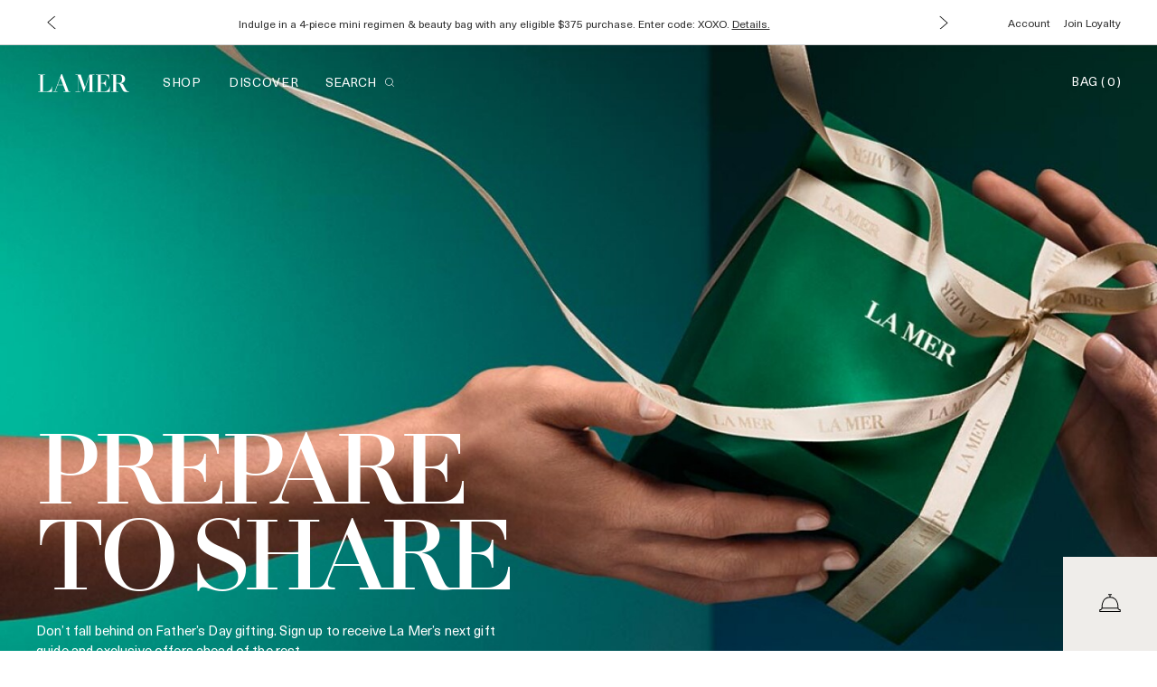

--- FILE ---
content_type: text/html; charset=utf-8
request_url: https://m.cremedelamer.com/fathers-day-gift-guide
body_size: 105627
content:
<!DOCTYPE html><!--[if IEMobile 7 ]><html class="no-js iem7" lang="en-US" dir="ltr"><![endif]--><!--[if lt IE 7 ]><html class="no-js ie6 oldie" lang="en-US" dir="ltr"><![endif]--><!--[if IE 7 ]><html class="no-js ie7 oldie" lang="en-US" dir="ltr"><![endif]--><!--[if IE 8 ]><html class="no-js ie8 oldie" lang="en-US" dir="ltr"><![endif]--><!--[if (gte IE 9)|(gt IEMobile 7)|!(IEMobile)|!(IE)]><!--><html class="no-js" lang="en-US" dir="ltr"><!--<![endif]--><head><meta http-equiv="X-UA-Compatible" content="IE=edge,chrome=1"><link rel="alternate" hreflang="de-at" href="https://www.lamer.eu/at/de/fathers-day-gift-guide" /><link rel="alternate" hreflang="de-ch" href="https://www.lamer.eu/ch/de/fathers-day-gift-guide" /><link rel="alternate" hreflang="de-de" href="https://www.cremedelamer.de/fathers-day-gift-guide" /><link rel="alternate" hreflang="en-at" href="https://www.lamer.eu/at/en/fathers-day-gift-guide" /><link rel="alternate" hreflang="en-au" href="https://www.cremedelamer.com.au/fathers-day-gift-guide" /><link rel="alternate" hreflang="en-be" href="https://www.lamer.eu/be/en/fathers-day-gift-guide" /><link rel="alternate" hreflang="en-ch" href="https://www.lamer.eu/ch/en/fathers-day-gift-guide" /><link rel="alternate" hreflang="en-es" href="https://www.lamer.eu/es/en/fathers-day-gift-guide" /><link rel="alternate" hreflang="en-gb" href="https://www.cremedelamer.co.uk/fathers-day-gift-guide" /><link rel="alternate" hreflang="en-hk" href="https://www.lamer.com.hk/en-hk/fathers-day-gift-guide" /><link rel="alternate" hreflang="en-it" href="https://www.lamer.eu/it/en/fathers-day-gift-guide" /><link rel="alternate" hreflang="en-nl" href="https://www.lamer.eu/nl/en/fathers-day-gift-guide" /><link rel="alternate" hreflang="en-pl" href="https://www.lamer.eu/pl/en/fathers-day-gift-guide" /><link rel="alternate" hreflang="en-us" href="https://www.cremedelamer.com/fathers-day-gift-guide" /><link rel="alternate" hreflang="es-es" href="https://www.lamer.eu/es/es/fathers-day-gift-guide" /><link rel="alternate" hreflang="es-mx" href="https://www.lamer.com.mx/guia-de-regalos-para-papa-la-mer" /><link rel="alternate" hreflang="fr-be" href="https://www.lamer.eu/be/fr/fathers-day-gift-guide" /><link rel="alternate" hreflang="fr-ch" href="https://www.lamer.eu/ch/fr/fathers-day-gift-guide" /><link rel="alternate" hreflang="fr-fr" href="https://www.cremedelamer.fr/fathers-day-gift-guide" /><link rel="alternate" hreflang="it-ch" href="https://www.lamer.eu/ch/it/fathers-day-gift-guide" /><link rel="alternate" hreflang="it-it" href="https://www.lamer.eu/it/it/fathers-day-gift-guide" /><link rel="alternate" hreflang="ja-jp" href="https://www.delamer.jp/fathers-day-gift-guide" /><link rel="alternate" hreflang="ko-kr" href="https://www.lamerkorea.com/fathers-day-gift-guide" /><link rel="alternate" hreflang="nl-be" href="https://www.lamer.eu/be/nl/fathers-day-gift-guide" /><link rel="alternate" hreflang="nl-nl" href="https://www.lamer.eu/nl/nl/fathers-day-gift-guide" /><link rel="alternate" hreflang="pl-pl" href="https://www.lamer.eu/pl/pl/fathers-day-gift-guide" /><link rel="alternate" hreflang="pt-br" href="https://www.lamer.com.br/fathers-day-gift-guide" /><link rel="alternate" hreflang="x-default" href="https://www.cremedelamer.com/fathers-day-gift-guide" /><link rel="alternate" hreflang="zh-tw" href="https://www.lamer.com.tw/fathers-day-gift-guide" /><meta charset="utf-8" /><link rel="preload" as="script" href="https://m.cremedelamer.com/resources/a8fb069d917b92d834aed5df9e7ae59e09fe217ba0600"/><link rel="preload" fetchpriority="high" as="image" imagesrcset="/media/export/cms/2022LaMer/Casey_Test/Placeholder/LM_2024_FY24_Adhoc_FathersDay_GiftGuide_Placeholder_Main_HP_Header_Desktop_Slice.jpg" media="(min-width: 1024px)" /><link rel="preload" fetchpriority="high" as="image" imagesrcset="/media/export/cms/2022LaMer/Casey_Test/Placeholder/LM_2024_FY24_Adhoc_FathersDay_GiftGuide_Placeholder_Main_HP_Header_Mobile_720x900.jpg" media="(max-width: 1023px)" /><link rel="preconnect" href="https://js.sentry-cdn.com" crossorigin="anonymous" /><link rel="preconnect" href="https://ui.powerreviews.com" crossorigin="anonymous" /><link rel="preconnect" href="https://accdn.lpsnmedia.net" crossorigin="anonymous" /><link rel="preload" as="font" crossorigin="crossorigin" href="/_fonts/lamer/NeueHaasUnicaPro/NeueHaasUnicaPro-Regular.woff2" /><link rel="preload" as="font" crossorigin="crossorigin" href="/_fonts/lamer/LaMerHeadline/LaMerHeadline-Black.woff2" /><link rel="preload" as="font" crossorigin="crossorigin" href="/_fonts/lamer/LaMerText/LaMerText-Regular.woff2" /><link rel="shortcut icon" href="/sites/cremedelamer2/themes/cremedelamer2_base/favicon.ico" /><link rel="preconnect" href="https://ncsa.sdapi.io" crossorigin="" /><script type="text/javascript" src="https://m.cremedelamer.com/resources/a8fb069d917b92d834aed5df9e7ae59e09fe217ba0600"  ></script><script type="application/json" id="page_data">{"analytics-datalayer":{"product_impression_url":["\/product\/11484\/99912\/prep\/the-treatment-lotion","\/product\/32970\/120231\/face\/face-oils\/the-renewal-oil","\/product\/20652\/74983\/face\/eye-treatments\/the-eye-concentrate"],"product_impression_id":["PROD99912","PROD120231","PROD74983"],"product_impression_price":["135","150","275"],"product_impression_name":["The Treatment Lotion","The Renewal Oil","The Eye Concentrate"],"product_impression_sku_large_image_url":["\/media\/export\/cms\/products\/680x680\/LM_SKU_407W01_147755_680x680_0.png","\/media\/export\/cms\/products\/680x680\/LM_SKU_4HKJ01_175528_680x680_0.png","\/media\/export\/cms\/products\/680x680\/LM_SKU_40HW01_115246_680x680_0.png"],"datalayer_events":[],"product_impression_size":["3.4 oz.","0.5 oz. ","0.5 oz."],"product_impression_shade":[null,null,null],"product_impression_base_id":[99912,120231,74983],"product_impression_category":["CAT11484","CAT32970","CAT20652"],"product_impression_product_code":["407W01","4HKJ01","40HW01"],"product_impression_sku":["SKU147755","SKU175528","SKU115246"],"product_impression_was_price":["","",""],"product_impression_short_desc":["Silky hydrator energizes and preps","A lightweight, multi-faceted oil to nourish skin for a youthful glow","Sumptuous cream reduces the appearance of dark circles, lines and wrinkles"],"active_checkout_panel":null,"page_type":"category"},"product-input-type":{"products":[{"path":"CAT11484PROD99912","DESCRIPTION":"Serum-strength formula delivers a rush of liquid energy, all-day hydration and visible youth-boosting  benefits. In 4 weeks, lines appear diminished, and skin begins to feel firmer.* ","RATING_RANGE":null,"BENEFIT_STATEMENT":"\u003Cul\u003E\u003Cli\u003E17% visibly reduced redness**\u003C\/li\u003E\u003Cli\u003E21% visible reduction in lines**\u003C\/li\u003E\u003Cli\u003E14% smoother feel**\u003C\/li\u003E\u003Cli\u003ESkin feels 56% more hydrated***\u003C\/li\u003E\u003C\/ul\u003E\u003Cbr\u003E*Clinical testing on 50 women after using product for 4 weeks.\u003Cbr\u003E**Clinical testing on 50 women after using product for 8 weeks.\u003Cbr\u003E***Clinical testing on 32 women after using product once.","META_DESCRIPTION":"Shop The Treatment Lotion \u2013 our bestselling treatment lotion for women and men. This serum-strength watery lotion hydrates for visible youth-boosting benefits.","ILN_FORMULATED_WITHOUT":"Formulated Without: Parabens, Phthalates, Sulfates","MEDIUM_IMAGE":["\/media\/export\/cms\/products\/340x340\/LM_SKU_407W01_147755_340x340_0.png"],"PROD_SKIN_TYPE_TEXT":null,"PRODUCT_TABBED_DATA":null,"MNEMONIC":null,"SKIN_CONCERN_ATTR":null,"worksWith":[],"shaded":0,"IMAGE_LARGE":["\/media\/export\/cms\/products\/responsive\/lm_prod_99912_US_4x5_0.png?width=900\u0026height=1125","\/media\/export\/cms\/products\/responsive\/lm_prod_99912_US_4x5_1.png?width=900\u0026height=1125","\/media\/export\/cms\/products\/responsive\/lm_prod_99912_US_4x5_2.png?width=900\u0026height=1125","\/media\/export\/cms\/products\/responsive\/lm_prod_99912_US_4x5_3.png?width=900\u0026height=1125"],"defaultPath":"CAT11484PROD99912","PROD_CAT_DISPLAY_ORDER":0,"MAINCAT_CHECKBOXES":null,"FORMULA":null,"SKIN_CONCERN_LABEL":null,"IDEAL_FOR_STATEMENT":null,"REGION_ID":2000,"SMALL_IMAGE":"\/media\/export\/cms\/products\/146x180\/LM_SKU_407W01_147755_146x180_0.png","GIFT_CHECKBOXES":null,"IMAGE_RESPONSIVE":"\/media\/export\/cms\/products\/responsive\/lm_prod_99912_US_4x5_0.png","RATING_IMAGE":"\/media\/export\/images\/products\/stars\/rating-4_7.gif","KEY_INGREDIENT":"Key Ingredients: Miracle Broth\u2122, Youth Boosting Algae, Lime Tea, The Revival Ferment\u2122","sized":1,"SD_FINISH_CHECKBOXES":null,"PROD_CAT_IMAGE_NAME":"407W01","SKIN_TYPE_CHECKBOXES":null,"PRODUCT_ID":"PROD99912","RECOMMENDED_COUNT":null,"THUMBNAIL_IMAGE":"\/media\/export\/cms\/products\/340x340\/LM_SKU_407W01_147755_340x340_0.png","BENEFIT_CHECKBOXES":null,"FINISH_CHECKBOXES":null,"skus":[{"path":"CAT11484PROD99912SKU147755","MISC_FLAG":0,"SKU_REPLACEMENT_2":null,"LARGE_ALT_IMAGES":["\/media\/export\/cms\/products\/680x680\/LM_SKU_407W01_147755_680x680_1.png"],"SKIN_TONE":[],"SKU_IMAGE_1":null,"VTO_FLAG_ONLINE":null,"ILN_FORMULATED_WITHOUT":"Formulated Without: Parabens, Phthalates, Sulfates","SKU_BASE_ID":147755,"formattedUnitPrice":"","MEDIUM_IMAGE":["\/media\/export\/cms\/products\/340x340\/LM_SKU_407W01_147755_340x340_0.png"],"rs_sku_pc":"407W01","ILN_LISTING":"Ingredients: Water\\Aqua\\Eau, Algae Extract, Glycerin, Methyl Gluceth-20, Bis-Peg-18 Methyl Ether Dimethyl Silane, Sucrose, Yeast Extract\\Faex\\Extrait De Levure, Sesamum Indicum (Sesame) Seed Oil, Medicago Sativa (Alfalfa) Seed Powder, Prunus Amygdalus Dulcis (Sweet Almond) Seed Meal, Helianthus Annuus (Sunflower) Seedcake, Eucalyptus Globulus (Eucalyptus) Leaf Oil, Sodium Gluconate, Copper Gluconate, Calcium Gluconate, Magnesium Gluconate, Zinc Gluconate, Tocopheryl Succinate, Niacin, Sesamum Indicum (Sesame) Seed Powder, Citrus Aurantifolia (Lime) Peel Extract, Laminaria Digitata Extract, Laminaria Saccharina Extract, Plankton Extract, Palmaria Palmata Extract, Sodium Hyaluronate, Butylene Glycol, Caffeine, Dipotassium Glycyrrhizate, Acetyl Hexapeptide-8, Glycereth-26, Alcaligenes Polysaccharides, Trehalose, Lactobacillus Ferment, Sea Salt\\Maris Sal\\Sel Marin, Tourmaline, Urea, Sodium Pca, Glycine Soja (Soybean) Protein, Glycosaminoglycans, Glycine Soja (Soybean) Seed Extract, Tetradecyl Aminobutyroylvalylaminobutyric Urea Trifluoroacetate, Caprylyl Glycol, Peg-8, Magnesium Chloride, Calcium Chloride, Sodium Sulfate, Potassium Phosphate, Potassium Nitrate, Pentylene Glycol, Triacetin, Lecithin, Ppg-5-Ceteth-20, Jojoba Wax Peg-120 Esters, Polysorbate 20, Polyquaternium-51, Hydroxypropyl Cyclodextrin, Alcohol Denat., Fragrance (Parfum), Limonene, Linalool, Hydroxycitronellal, Citronellol, Geraniol, Bht, Disodium Edta, Potassium Sorbate, Chlorphenesin, Sorbic Acid, Phenoxyethanol ILN50055","RELEASE_DATE":null,"HEX_VALUE":null,"SKU_TYPE":"SE","IMAGE_LARGE":["\/media\/export\/cms\/products\/responsive\/lm_sku_407W01_4x5_0.png?width=900\u0026height=1125","\/media\/export\/cms\/products\/responsive\/lm_sku_407W01_4x5_1.png?width=900\u0026height=1125"],"SKIN_TONE_CHECKBOXES":null,"ENGRAVABLE":null,"REGION_ID":2000,"DISPLAY_ORDER":0,"IMAGE_MEDIUM":["\/media\/export\/cms\/products\/responsive\/lm_sku_407W01_4x5_0.png?width=900\u0026height=1125"],"IMAGE_RESPONSIVE":"\/media\/export\/cms\/products\/responsive\/lm_sku_407W01_4x5_0.png","SMOOSH_PATH_STRING":null,"WWW_PCODE":[],"FINISH":null,"isLimitedRemaining":0,"REFILLABLE":0,"ATTRIBUTE_COLOR_FAMILY":null,"IS_ENGRAVABLE":null,"UOM":null,"PRODUCT_ID":"PROD99912","SHADENAME":null,"PRICE":135,"SMOOSH_DESIGN":null,"PRODUCT_CODE":"407W01","LIFE_OF_PRODUCT":2,"SKIN_TONE_TEXT":null,"NUMBER_OF_ALT_IMAGES_MEDIUM":null,"SKU_REPLACEMENT_1":null,"SHADE_DESCRIPTION":null,"rs_sku_availability":1,"SKIN_TYPE_TEXT":null,"BRAND_ID":10,"isOrderable":1,"SKIN_TONE_REFINEMENT":null,"SKIN_TYPE":0,"PRODUCT_SIZE":"3.4 oz.","formattedPrice":"$135","rs_sku_image":["\/media\/export\/cms\/products\/680x680\/LM_SKU_407W01_147755_680x680_0.png"],"SKU_ID":"SKU147755","SIZE_DESCRIPTION":null,"ILN_NUMBER":null,"UNDERTONE_FINDER":null,"formattedInstallmentPrice":null,"formattedTaxedPrice2":"$135","rs_sku_limited_remaining":0,"PARENT_CAT_ID":"CAT11484","NUMBER_OF_ALT_IMAGES_LARGE":1,"SKIN_TONE_1":null,"HEX_VALUE_STRING":"","MISC_FLAG_TEXT":"BEST SELLER","isShoppable":1,"DEFAULT_SKU":1,"COLORGROUPING":null,"LARGE_IMAGE":["\/media\/export\/cms\/products\/680x680\/LM_SKU_407W01_147755_680x680_0.png"],"rs_sku_price":135,"UNDERTONE":null,"SUPPRESS_SEARCH":null,"WWW_PCODE_2":null,"IMAGE_SMALL":"\/media\/export\/cms\/products\/340x340\/LM_SKU_407W01_147755_340x340_0.png?width=340\u0026height=340","NUMBER_OF_ALT_IMAGES":1,"UNDERTONE_CHECKBOXES":null,"UPC_CODE":"747930121688","STRENGTH":null,"isPreOrder":0,"INVENTORY_STATUS":1,"WWW_PCODE_1":null,"UNIT_SIZE":null,"DISPLAY_STATUS":7,"VTO_FOUNDATION_ONLINE":null,"formattedTaxedPrice":"$135","shadeMenuLabel":"3.4 oz."},{"path":"CAT11484PROD99912SKU147757","MISC_FLAG":0,"SKU_REPLACEMENT_2":null,"LARGE_ALT_IMAGES":["\/media\/export\/cms\/products\/680x680\/LM_SKU_407X01_147757_680x680_1.png"],"SKIN_TONE":[],"SKU_IMAGE_1":null,"VTO_FLAG_ONLINE":null,"ILN_FORMULATED_WITHOUT":"Formulated Without: Parabens, Phthalates, Sulfates","SKU_BASE_ID":147757,"formattedUnitPrice":"","MEDIUM_IMAGE":["\/media\/export\/cms\/products\/340x340\/LM_SKU_407X01_147757_340x340_0.png"],"rs_sku_pc":"407X01","ILN_LISTING":"Ingredients: Water\\Aqua\\Eau, Algae Extract, Glycerin, Methyl Gluceth-20, Bis-Peg-18 Methyl Ether Dimethyl Silane, Sucrose, Yeast Extract\\Faex\\Extrait De Levure, Sesamum Indicum (Sesame) Seed Oil, Medicago Sativa (Alfalfa) Seed Powder, Prunus Amygdalus Dulcis (Sweet Almond) Seed Meal, Helianthus Annuus (Sunflower) Seedcake, Eucalyptus Globulus (Eucalyptus) Leaf Oil, Sodium Gluconate, Copper Gluconate, Calcium Gluconate, Magnesium Gluconate, Zinc Gluconate, Tocopheryl Succinate, Niacin, Sesamum Indicum (Sesame) Seed Powder, Citrus Aurantifolia (Lime) Peel Extract, Laminaria Digitata Extract, Laminaria Saccharina Extract, Plankton Extract, Palmaria Palmata Extract, Sodium Hyaluronate, Butylene Glycol, Caffeine, Dipotassium Glycyrrhizate, Acetyl Hexapeptide-8, Glycereth-26, Alcaligenes Polysaccharides, Trehalose, Lactobacillus Ferment, Sea Salt\\Maris Sal\\Sel Marin, Tourmaline, Urea, Sodium Pca, Glycine Soja (Soybean) Protein, Glycosaminoglycans, Glycine Soja (Soybean) Seed Extract, Tetradecyl Aminobutyroylvalylaminobutyric Urea Trifluoroacetate, Caprylyl Glycol, Peg-8, Magnesium Chloride, Calcium Chloride, Sodium Sulfate, Potassium Phosphate, Potassium Nitrate, Pentylene Glycol, Triacetin, Lecithin, Ppg-5-Ceteth-20, Jojoba Wax Peg-120 Esters, Polysorbate 20, Polyquaternium-51, Hydroxypropyl Cyclodextrin, Alcohol Denat., Fragrance (Parfum), Limonene, Linalool, Hydroxycitronellal, Citronellol, Geraniol, Bht, Disodium Edta, Potassium Sorbate, Chlorphenesin, Sorbic Acid, Phenoxyethanol \u003CILN50055\u003E","RELEASE_DATE":null,"HEX_VALUE":null,"SKU_TYPE":"SE","IMAGE_LARGE":["\/media\/export\/cms\/products\/responsive\/lm_sku_407X01_4x5_0.png?width=900\u0026height=1125","\/media\/export\/cms\/products\/responsive\/lm_sku_407X01_4x5_1.png?width=900\u0026height=1125"],"SKIN_TONE_CHECKBOXES":null,"ENGRAVABLE":null,"REGION_ID":2000,"DISPLAY_ORDER":1,"IMAGE_MEDIUM":["\/media\/export\/cms\/products\/responsive\/lm_sku_407X01_4x5_0.png?width=900\u0026height=1125"],"IMAGE_RESPONSIVE":"\/media\/export\/cms\/products\/responsive\/lm_sku_407X01_4x5_0.png","SMOOSH_PATH_STRING":null,"WWW_PCODE":[],"FINISH":null,"isLimitedRemaining":0,"REFILLABLE":1,"ATTRIBUTE_COLOR_FAMILY":null,"IS_ENGRAVABLE":null,"UOM":null,"PRODUCT_ID":"PROD99912","SHADENAME":null,"PRICE":190,"SMOOSH_DESIGN":null,"PRODUCT_CODE":"407X01","LIFE_OF_PRODUCT":2,"SKIN_TONE_TEXT":null,"NUMBER_OF_ALT_IMAGES_MEDIUM":null,"SKU_REPLACEMENT_1":null,"SHADE_DESCRIPTION":null,"rs_sku_availability":1,"SKIN_TYPE_TEXT":null,"BRAND_ID":10,"isOrderable":1,"SKIN_TONE_REFINEMENT":null,"SKIN_TYPE":0,"PRODUCT_SIZE":"5.0 oz.","formattedPrice":"$190","rs_sku_image":["\/media\/export\/cms\/products\/680x680\/LM_SKU_407X01_147757_680x680_0.png"],"SKU_ID":"SKU147757","SIZE_DESCRIPTION":null,"ILN_NUMBER":"ILN50055","UNDERTONE_FINDER":null,"formattedInstallmentPrice":null,"formattedTaxedPrice2":"$190","rs_sku_limited_remaining":0,"PARENT_CAT_ID":"CAT11484","NUMBER_OF_ALT_IMAGES_LARGE":1,"SKIN_TONE_1":null,"HEX_VALUE_STRING":"","MISC_FLAG_TEXT":"BEST SELLER","isShoppable":1,"DEFAULT_SKU":0,"COLORGROUPING":null,"LARGE_IMAGE":["\/media\/export\/cms\/products\/680x680\/LM_SKU_407X01_147757_680x680_0.png"],"rs_sku_price":190,"UNDERTONE":null,"SUPPRESS_SEARCH":null,"WWW_PCODE_2":null,"IMAGE_SMALL":"\/media\/export\/cms\/products\/340x340\/LM_SKU_407X01_147757_340x340_0.png?width=340\u0026height=340","NUMBER_OF_ALT_IMAGES":1,"UNDERTONE_CHECKBOXES":null,"UPC_CODE":"747930121695","STRENGTH":null,"isPreOrder":0,"INVENTORY_STATUS":1,"WWW_PCODE_1":null,"UNIT_SIZE":null,"DISPLAY_STATUS":7,"VTO_FOUNDATION_ONLINE":null,"formattedTaxedPrice":"$190","shadeMenuLabel":"5.0 oz."}],"SKIN_CONCERN_1":"PREP","PROD_RGN_NAME":"The Treatment Lotion","rs_default_pc":"407W01","rs_default_rating":4.7,"RECOMMENDED_PERCENT":0,"HOVER_ALT_IMAGE":null,"ATTRIBUTE_DESC_1":"lotions, men","TOTAL_REVIEW_COUNT":1323,"SKIN_CONCERN_2":null,"BRAND_ID":10,"AVERAGE_RATING":4.7,"rs_default_image":["\/media\/export\/cms\/products\/680x680\/LM_SKU_407W01_147755_680x680_0.png"],"ONLY_RATINGS_COUNT":null,"skinTone":0,"ATTRIBUTE_BENEFIT":null,"rs_default_count":1323,"PRODUCT_USAGE":"After cleansing, sprinkle a small amount onto fingertips or saturate a cotton pad. Press into skin. Follow with your La Mer serum, eye treatment and moisturizer.","RGN_SPECIAL_NAME":null,"url":"\/product\/11484\/99912\/prep\/the-treatment-lotion","rs_default_desc":"Silky hydrator energizes and preps","buildCanonicalURL":"\/product\/11484\/99912\/prep\/the-treatment-lotion","rs_default_name":"The Treatment Lotion","skinType":0,"PARENT_CAT_ID":"CAT11484","SD_FORM_CHECKBOXES":null,"DESCRIPTION_IPAD":null,"NUMBER_OF_ALT_IMAGES_LARGE":4,"ATTRIBUTE_COVERAGE":null,"rs_default_url":"\/product\/11484\/99912\/prep\/the-treatment-lotion","DEFAULT_CAT_ID":"CAT11484","isShoppable":1,"rs_default_currency":"$","FORM_CHECKBOXES":null,"LARGE_IMAGE":["\/media\/export\/cms\/products\/680x680\/LM_SKU_407W01_147755_680x680_0.png"],"SKINTYPE_DESC":null,"SUB_LINE":null,"PROD_SKIN_TYPE":null,"PROD_IMAGE_1":"_US","COVERAGE_OPTIONS_CHECKBOXES":null,"SUPPRESS_SEARCH":null,"SHORT_DESC":"Silky hydrator energizes and preps","PROD_RGN_SUBHEADING":null,"DISPLAY_STATUS":7,"category":{"DESCRIPTION":"Skin is perfectly prepared to receive the full benefit of the La Mer regimen that follows.","REGION_ID":2000,"MNEMONIC":"prep","url":"\/products\/11484\/prep","DRUPAL_URL":"\/products\/11484\/prep","CAT_BASE_ID":11484,"BRAND_ID":10,"RGN_SUBLINE":null,"CATEGORY_ID":"CAT11484","META_DESCRIPTION":null,"PARENT_CAT_ID":null,"CATEGORY_NAME":"Prep","SEO_URL":"\/products\/11484\/prep","DISPLAY_STATUS":7},"PROD_BASE_ID":99912,"lowest_sku_price":"$135","lowest_sku_price_taxed":"$135","lowest_sku_installment_price":null,"lowest_sku_price_unformatted":135,"defaultSku":{"path":"CAT11484PROD99912SKU147755","MISC_FLAG":0,"SKU_REPLACEMENT_2":null,"LARGE_ALT_IMAGES":["\/media\/export\/cms\/products\/680x680\/LM_SKU_407W01_147755_680x680_1.png"],"SKIN_TONE":[],"SKU_IMAGE_1":null,"VTO_FLAG_ONLINE":null,"ILN_FORMULATED_WITHOUT":"Formulated Without: Parabens, Phthalates, Sulfates","SKU_BASE_ID":147755,"formattedUnitPrice":"","MEDIUM_IMAGE":["\/media\/export\/cms\/products\/340x340\/LM_SKU_407W01_147755_340x340_0.png"],"rs_sku_pc":"407W01","ILN_LISTING":"Ingredients: Water\\Aqua\\Eau, Algae Extract, Glycerin, Methyl Gluceth-20, Bis-Peg-18 Methyl Ether Dimethyl Silane, Sucrose, Yeast Extract\\Faex\\Extrait De Levure, Sesamum Indicum (Sesame) Seed Oil, Medicago Sativa (Alfalfa) Seed Powder, Prunus Amygdalus Dulcis (Sweet Almond) Seed Meal, Helianthus Annuus (Sunflower) Seedcake, Eucalyptus Globulus (Eucalyptus) Leaf Oil, Sodium Gluconate, Copper Gluconate, Calcium Gluconate, Magnesium Gluconate, Zinc Gluconate, Tocopheryl Succinate, Niacin, Sesamum Indicum (Sesame) Seed Powder, Citrus Aurantifolia (Lime) Peel Extract, Laminaria Digitata Extract, Laminaria Saccharina Extract, Plankton Extract, Palmaria Palmata Extract, Sodium Hyaluronate, Butylene Glycol, Caffeine, Dipotassium Glycyrrhizate, Acetyl Hexapeptide-8, Glycereth-26, Alcaligenes Polysaccharides, Trehalose, Lactobacillus Ferment, Sea Salt\\Maris Sal\\Sel Marin, Tourmaline, Urea, Sodium Pca, Glycine Soja (Soybean) Protein, Glycosaminoglycans, Glycine Soja (Soybean) Seed Extract, Tetradecyl Aminobutyroylvalylaminobutyric Urea Trifluoroacetate, Caprylyl Glycol, Peg-8, Magnesium Chloride, Calcium Chloride, Sodium Sulfate, Potassium Phosphate, Potassium Nitrate, Pentylene Glycol, Triacetin, Lecithin, Ppg-5-Ceteth-20, Jojoba Wax Peg-120 Esters, Polysorbate 20, Polyquaternium-51, Hydroxypropyl Cyclodextrin, Alcohol Denat., Fragrance (Parfum), Limonene, Linalool, Hydroxycitronellal, Citronellol, Geraniol, Bht, Disodium Edta, Potassium Sorbate, Chlorphenesin, Sorbic Acid, Phenoxyethanol ILN50055","RELEASE_DATE":null,"HEX_VALUE":null,"SKU_TYPE":"SE","IMAGE_LARGE":["\/media\/export\/cms\/products\/responsive\/lm_sku_407W01_4x5_0.png?width=900\u0026height=1125","\/media\/export\/cms\/products\/responsive\/lm_prod_99912_US_4x5_0.png?width=900\u0026height=1125","\/media\/export\/cms\/products\/responsive\/lm_prod_99912_US_4x5_1.png?width=900\u0026height=1125","\/media\/export\/cms\/products\/responsive\/lm_prod_99912_US_4x5_2.png?width=900\u0026height=1125","\/media\/export\/cms\/products\/responsive\/lm_prod_99912_US_4x5_3.png?width=900\u0026height=1125"],"SKIN_TONE_CHECKBOXES":null,"ENGRAVABLE":null,"REGION_ID":2000,"DISPLAY_ORDER":0,"IMAGE_MEDIUM":["\/media\/export\/cms\/products\/responsive\/lm_sku_407W01_4x5_0.png?width=900\u0026height=1125"],"IMAGE_RESPONSIVE":"\/media\/export\/cms\/products\/responsive\/lm_sku_407W01_4x5_0.png","SMOOSH_PATH_STRING":null,"WWW_PCODE":[],"FINISH":null,"isLimitedRemaining":0,"REFILLABLE":0,"ATTRIBUTE_COLOR_FAMILY":null,"IS_ENGRAVABLE":null,"UOM":null,"PRODUCT_ID":"PROD99912","SHADENAME":null,"PRICE":135,"SMOOSH_DESIGN":null,"PRODUCT_CODE":"407W01","LIFE_OF_PRODUCT":2,"SKIN_TONE_TEXT":null,"NUMBER_OF_ALT_IMAGES_MEDIUM":null,"SKU_REPLACEMENT_1":null,"SHADE_DESCRIPTION":null,"rs_sku_availability":1,"SKIN_TYPE_TEXT":null,"BRAND_ID":10,"isOrderable":1,"SKIN_TONE_REFINEMENT":null,"SKIN_TYPE":0,"PRODUCT_SIZE":"3.4 oz.","formattedPrice":"$135","rs_sku_image":["\/media\/export\/cms\/products\/680x680\/LM_SKU_407W01_147755_680x680_0.png"],"SKU_ID":"SKU147755","SIZE_DESCRIPTION":null,"ILN_NUMBER":null,"UNDERTONE_FINDER":null,"formattedInstallmentPrice":null,"formattedTaxedPrice2":"$135","rs_sku_limited_remaining":0,"PARENT_CAT_ID":"CAT11484","NUMBER_OF_ALT_IMAGES_LARGE":1,"SKIN_TONE_1":null,"HEX_VALUE_STRING":"","MISC_FLAG_TEXT":"BEST SELLER","isShoppable":1,"DEFAULT_SKU":1,"COLORGROUPING":null,"LARGE_IMAGE":["\/media\/export\/cms\/products\/680x680\/LM_SKU_407W01_147755_680x680_0.png"],"rs_sku_price":135,"UNDERTONE":null,"SUPPRESS_SEARCH":null,"WWW_PCODE_2":null,"IMAGE_SMALL":"\/media\/export\/cms\/products\/340x340\/LM_SKU_407W01_147755_340x340_0.png?width=340\u0026height=340","NUMBER_OF_ALT_IMAGES":1,"UNDERTONE_CHECKBOXES":null,"UPC_CODE":"747930121688","STRENGTH":null,"isPreOrder":0,"INVENTORY_STATUS":1,"WWW_PCODE_1":null,"UNIT_SIZE":null,"DISPLAY_STATUS":7,"VTO_FOUNDATION_ONLINE":null,"formattedTaxedPrice":"$135"},"sizes_count":2,"has_foundation_VTO":false},{"path":"CAT32970PROD120231","DESCRIPTION":"A couple shakes. Endless rejuvenation. This simple motion instantly activates this serum-strength formula with our unique Infinity Oil and Hydro Fusion Complexes, creating countless bubbles of quick-absorbing, serum-strength rejuvenation. Within this rejuvenating oil, a visible youth-amplifying ripple effect is set in motion. Time and again, your inner radiance is refined, reflected and brimming with visible vitality.","RATING_RANGE":null,"BENEFIT_STATEMENT":"83% said their skin looked more youthful.*\u003Cbr\u003E99% said their skin immediately felt nourished.**\u003Cbr\u003E\u003Cbr\u003E*Consumer testing on 102 women after using product for 4 weeks.\u003Cbr\u003E**Consumer testing on 102 women after using product once.","META_DESCRIPTION":"Enhance radiant skin with The Renewal Oil\u2014La Mer\u2019s bestselling face oil. This radiance-boosting oil is the multi-purpose hero of an anti-aging skincare regimen.","ILN_FORMULATED_WITHOUT":null,"MEDIUM_IMAGE":["\/media\/export\/cms\/products\/340x340\/LM_SKU_4HKH01_175527_340x340_0.png"],"PROD_SKIN_TYPE_TEXT":null,"PRODUCT_TABBED_DATA":null,"MNEMONIC":null,"SKIN_CONCERN_ATTR":null,"worksWith":[],"shaded":0,"IMAGE_LARGE":["\/media\/export\/cms\/products\/responsive\/lm_prod_120231_US_4x5_0.png?width=900\u0026height=1125","\/media\/export\/cms\/products\/responsive\/lm_prod_120231_US_4x5_1.png?width=900\u0026height=1125","\/media\/export\/cms\/products\/responsive\/lm_prod_120231_US_4x5_2.png?width=900\u0026height=1125","\/media\/export\/cms\/products\/responsive\/lm_prod_120231_US_4x5_3.png?width=900\u0026height=1125"],"defaultPath":"CAT32970PROD120231","PROD_CAT_DISPLAY_ORDER":1,"MAINCAT_CHECKBOXES":null,"FORMULA":null,"SKIN_CONCERN_LABEL":null,"IDEAL_FOR_STATEMENT":null,"REGION_ID":2000,"SMALL_IMAGE":"\/media\/export\/cms\/products\/146x180\/LM_SKU_4HKH01_175527_146x180_0.png","GIFT_CHECKBOXES":["minimalist_gift"],"IMAGE_RESPONSIVE":"\/media\/export\/cms\/products\/responsive\/lm_prod_120231_US_4x5_0.png","RATING_IMAGE":"\/media\/export\/images\/products\/stars\/rating-4_1.gif","KEY_INGREDIENT":"Key Ingredients: Miracle Broth\u2122, Infinity Oil Complex, Hydro Fusion Complex\u003Cbr\u003E Formulated Without Parabens, Phthalates, Sulfates\u003Cbr\u003E\u003Cbr\u003E Ingredient Listing: Limnanthes Alba (Meadowfoam) Seed Oil , Dimethicone , Caprylic\/Capric Triglyceride , Water\\Aqua\\Eau , Trisiloxane , Prunus Amygdalus Dulcis (Sweet Almond) Oil , Simmondsia Chinensis (Jojoba) Seed Oil , Polydecene , Hydrogenated Polydecene , Butylene Glycol , Propanediol , Glycerin , Algae (Seaweed) Extract , Brassica Campestris (Rapeseed) Seed Oil , Helianthus Annuus (Sunflower) Seed Oil , Sesamum Indicum (Sesame) Seed Oil , Eucalyptus Globulus (Eucalyptus) Leaf Oil , Camelina Sativa Seed Oil , Oxycoccus Palustris (Cranberry) Seed Oil , Olea Europaea (Olive) Fruit Oil , Hippophae Rhamnoides Oil , Medicago Sativa (Alfalfa) Seed Powder , Helianthus Annuus (Sunflower) Seedcake , Prunus Amygdalus Dulcis (Sweet Almond) Seed Meal , Sodium Gluconate , Copper Gluconate , Calcium Gluconate , Magnesium Gluconate , Zinc Gluconate , Tocopheryl Succinate , Niacin , Sesamum Indicum (Sesame) Seed Powder , Laminaria Ochroleuca Extract , Laminaria Saccharina Extract , Hydrolyzed Algin , Sea Salt\\Maris Sal\\Sel Marin , Chlorella Vulgaris Extract , Salicornia Herbacea Extract , Sigesbeckia Orientalis (St. Paul\u0027S Wort) Extract , Laminaria Digitata Extract , Rosmarinus Officinalis (Rosemary) Leaf Extract , Magnolia Officinalis Bark Extract , Yeast Extract\\Faex\\Extrait De Levure , Crithmum Maritimum Extract , Commiphora Mukul Resin Extract , Citrus Aurantifolia (Lime) Peel Extract , Molasses Extract\\Saccharum Officinarum\\Extrait De Melasse , Sucrose , Acetyl Hexapeptide-8 , Acetyl Glucosamine , Caffeine , Tocopheryl Acetate , Phenyl Trimethicone , Sodium Chloride , Tetrahexyldecyl Ascorbate , Alcohol Denat. , Fragrance (Parfum) , Hexyl Cinnamal , Linalool , Amyl Cinnamal , Geraniol , Limonene , Citral , Benzyl Benzoate , Coumarin , Citronellol , Bht , Phenoxyethanol , Yellow 5 (Ci 19140) , Yellow 6 (Ci 15985)","sized":1,"SD_FINISH_CHECKBOXES":null,"PROD_CAT_IMAGE_NAME":"4HKH01","SKIN_TYPE_CHECKBOXES":null,"PRODUCT_ID":"PROD120231","RECOMMENDED_COUNT":null,"THUMBNAIL_IMAGE":"\/media\/export\/cms\/products\/340x340\/LM_SKU_4HKH01_175527_340x340_0.png","BENEFIT_CHECKBOXES":null,"FINISH_CHECKBOXES":null,"skus":[{"path":"CAT32970PROD120231SKU175528","MISC_FLAG":0,"SKU_REPLACEMENT_2":null,"LARGE_ALT_IMAGES":[],"SKIN_TONE":[],"SKU_IMAGE_1":null,"VTO_FLAG_ONLINE":null,"ILN_FORMULATED_WITHOUT":"Formulated Without Parabens, Phthalates, Sulfates","SKU_BASE_ID":175528,"formattedUnitPrice":"","MEDIUM_IMAGE":["\/media\/export\/cms\/products\/340x340\/LM_SKU_4HKJ01_175528_340x340_0.png"],"rs_sku_pc":"4HKJ01","ILN_LISTING":"\u003Cbr\u003EIngredient Listing: Limnanthes Alba (Meadowfoam) Seed Oil , Dimethicone , Caprylic\/Capric Triglyceride , Water\\Aqua\\Eau , Trisiloxane , Prunus Amygdalus Dulcis (Sweet Almond) Oil , Simmondsia Chinensis (Jojoba) Seed Oil , Polydecene , Hydrogenated Polydecene , Butylene Glycol , Propanediol , Glycerin , Algae (Seaweed) Extract , Brassica Campestris (Rapeseed) Seed Oil , Helianthus Annuus (Sunflower) Seed Oil , Sesamum Indicum (Sesame) Seed Oil , Eucalyptus Globulus (Eucalyptus) Leaf Oil , Camelina Sativa Seed Oil , Oxycoccus Palustris (Cranberry) Seed Oil , Olea Europaea (Olive) Fruit Oil , Hippophae Rhamnoides Oil , Medicago Sativa (Alfalfa) Seed Powder , Helianthus Annuus (Sunflower) Seedcake , Prunus Amygdalus Dulcis (Sweet Almond) Seed Meal , Sodium Gluconate , Copper Gluconate , Calcium Gluconate , Magnesium Gluconate , Zinc Gluconate , Tocopheryl Succinate , Niacin , Sesamum Indicum (Sesame) Seed Powder , Laminaria Ochroleuca Extract , Laminaria Saccharina Extract , Hydrolyzed Algin , Sea Salt\\Maris Sal\\Sel Marin , Chlorella Vulgaris Extract , Salicornia Herbacea Extract , Sigesbeckia Orientalis (St. Paul\u0027S Wort) Extract , Laminaria Digitata Extract , Rosmarinus Officinalis (Rosemary) Leaf Extract , Magnolia Officinalis Bark Extract , Yeast Extract\\Faex\\Extrait De Levure , Crithmum Maritimum Extract , Commiphora Mukul Resin Extract , Citrus Aurantifolia (Lime) Peel Extract , Molasses Extract\\Saccharum Officinarum\\Extrait De Melasse , Sucrose , Acetyl Hexapeptide-8 , Acetyl Glucosamine , Caffeine , Tocopheryl Acetate , Phenyl Trimethicone , Sodium Chloride , Tetrahexyldecyl Ascorbate , Alcohol Denat. , Fragrance (Parfum) , Hexyl Cinnamal , Linalool , Amyl Cinnamal , Geraniol , Limonene , Citral , Benzyl Benzoate , Coumarin , Citronellol , Bht , Phenoxyethanol , Yellow 5 (Ci 19140) , Yellow 6 (Ci 15985)","RELEASE_DATE":null,"HEX_VALUE":null,"SKU_TYPE":"SE","IMAGE_LARGE":["\/media\/export\/cms\/products\/responsive\/lm_sku_4HKJ01_4x5_0.png?width=900\u0026height=1125"],"SKIN_TONE_CHECKBOXES":null,"ENGRAVABLE":null,"REGION_ID":2000,"DISPLAY_ORDER":1,"IMAGE_MEDIUM":["\/media\/export\/cms\/products\/responsive\/lm_sku_4HKJ01_4x5_0.png?width=900\u0026height=1125"],"IMAGE_RESPONSIVE":"\/media\/export\/cms\/products\/responsive\/lm_sku_4HKJ01_4x5_0.png","SMOOSH_PATH_STRING":null,"WWW_PCODE":[],"FINISH":null,"isLimitedRemaining":0,"REFILLABLE":1,"ATTRIBUTE_COLOR_FAMILY":null,"IS_ENGRAVABLE":null,"UOM":null,"PRODUCT_ID":"PROD120231","SHADENAME":null,"PRICE":150,"SMOOSH_DESIGN":null,"PRODUCT_CODE":"4HKJ01","LIFE_OF_PRODUCT":2,"SKIN_TONE_TEXT":null,"NUMBER_OF_ALT_IMAGES_MEDIUM":null,"SKU_REPLACEMENT_1":null,"SHADE_DESCRIPTION":null,"rs_sku_availability":1,"SKIN_TYPE_TEXT":null,"BRAND_ID":10,"isOrderable":1,"SKIN_TONE_REFINEMENT":null,"SKIN_TYPE":0,"PRODUCT_SIZE":"0.5 oz. ","formattedPrice":"$150","rs_sku_image":["\/media\/export\/cms\/products\/680x680\/LM_SKU_4HKJ01_175528_680x680_0.png"],"SKU_ID":"SKU175528","SIZE_DESCRIPTION":null,"ILN_NUMBER":null,"UNDERTONE_FINDER":null,"formattedInstallmentPrice":null,"formattedTaxedPrice2":"$150","rs_sku_limited_remaining":0,"PARENT_CAT_ID":"CAT32970","NUMBER_OF_ALT_IMAGES_LARGE":null,"SKIN_TONE_1":null,"HEX_VALUE_STRING":"","MISC_FLAG_TEXT":"BEST SELLER","isShoppable":1,"DEFAULT_SKU":0,"COLORGROUPING":null,"LARGE_IMAGE":["\/media\/export\/cms\/products\/680x680\/LM_SKU_4HKJ01_175528_680x680_0.png"],"rs_sku_price":150,"UNDERTONE":null,"SUPPRESS_SEARCH":null,"WWW_PCODE_2":null,"IMAGE_SMALL":"\/media\/export\/cms\/products\/340x340\/LM_SKU_4HKJ01_175528_340x340_0.png?width=340\u0026height=340","NUMBER_OF_ALT_IMAGES":null,"UNDERTONE_CHECKBOXES":null,"UPC_CODE":"747930140061","STRENGTH":null,"isPreOrder":0,"INVENTORY_STATUS":1,"WWW_PCODE_1":null,"UNIT_SIZE":null,"DISPLAY_STATUS":7,"VTO_FOUNDATION_ONLINE":null,"formattedTaxedPrice":"$150","shadeMenuLabel":"0.5 oz. "},{"path":"CAT32970PROD120231SKU175527","MISC_FLAG":0,"SKU_REPLACEMENT_2":null,"LARGE_ALT_IMAGES":[],"SKIN_TONE":[],"SKU_IMAGE_1":null,"VTO_FLAG_ONLINE":null,"ILN_FORMULATED_WITHOUT":"Formulated Without Parabens, Phthalates, Sulfates","SKU_BASE_ID":175527,"formattedUnitPrice":"","MEDIUM_IMAGE":["\/media\/export\/cms\/products\/340x340\/LM_SKU_4HKH01_175527_340x340_0.png"],"rs_sku_pc":"4HKH01","ILN_LISTING":"\u003Cbr\u003EIngredient Listing: Limnanthes Alba (Meadowfoam) Seed Oil , Dimethicone , Caprylic\/Capric Triglyceride , Water\\Aqua\\Eau , Trisiloxane , Prunus Amygdalus Dulcis (Sweet Almond) Oil , Simmondsia Chinensis (Jojoba) Seed Oil , Polydecene , Hydrogenated Polydecene , Butylene Glycol , Propanediol , Glycerin , Algae (Seaweed) Extract , Brassica Campestris (Rapeseed) Seed Oil , Helianthus Annuus (Sunflower) Seed Oil , Sesamum Indicum (Sesame) Seed Oil , Eucalyptus Globulus (Eucalyptus) Leaf Oil , Camelina Sativa Seed Oil , Oxycoccus Palustris (Cranberry) Seed Oil , Olea Europaea (Olive) Fruit Oil , Hippophae Rhamnoides Oil , Medicago Sativa (Alfalfa) Seed Powder , Helianthus Annuus (Sunflower) Seedcake , Prunus Amygdalus Dulcis (Sweet Almond) Seed Meal , Sodium Gluconate , Copper Gluconate , Calcium Gluconate , Magnesium Gluconate , Zinc Gluconate , Tocopheryl Succinate , Niacin , Sesamum Indicum (Sesame) Seed Powder , Laminaria Ochroleuca Extract , Laminaria Saccharina Extract , Hydrolyzed Algin , Sea Salt\\Maris Sal\\Sel Marin , Chlorella Vulgaris Extract , Salicornia Herbacea Extract , Sigesbeckia Orientalis (St. Paul\u0027S Wort) Extract , Laminaria Digitata Extract , Rosmarinus Officinalis (Rosemary) Leaf Extract , Magnolia Officinalis Bark Extract , Yeast Extract\\Faex\\Extrait De Levure , Crithmum Maritimum Extract , Commiphora Mukul Resin Extract , Citrus Aurantifolia (Lime) Peel Extract , Molasses Extract\\Saccharum Officinarum\\Extrait De Melasse , Sucrose , Acetyl Hexapeptide-8 , Acetyl Glucosamine , Caffeine , Tocopheryl Acetate , Phenyl Trimethicone , Sodium Chloride , Tetrahexyldecyl Ascorbate , Alcohol Denat. , Fragrance (Parfum) , Hexyl Cinnamal , Linalool , Amyl Cinnamal , Geraniol , Limonene , Citral , Benzyl Benzoate , Coumarin , Citronellol , Bht , Phenoxyethanol , Yellow 5 (Ci 19140) , Yellow 6 (Ci 15985)","RELEASE_DATE":null,"HEX_VALUE":null,"SKU_TYPE":"SE","IMAGE_LARGE":["\/media\/export\/cms\/products\/responsive\/lm_sku_4HKH01_4x5_0.png?width=900\u0026height=1125"],"SKIN_TONE_CHECKBOXES":null,"ENGRAVABLE":null,"REGION_ID":2000,"DISPLAY_ORDER":1,"IMAGE_MEDIUM":["\/media\/export\/cms\/products\/responsive\/lm_sku_4HKH01_4x5_0.png?width=900\u0026height=1125"],"IMAGE_RESPONSIVE":"\/media\/export\/cms\/products\/responsive\/lm_sku_4HKH01_4x5_0.png","SMOOSH_PATH_STRING":null,"WWW_PCODE":[],"FINISH":null,"isLimitedRemaining":0,"REFILLABLE":1,"ATTRIBUTE_COLOR_FAMILY":null,"IS_ENGRAVABLE":null,"UOM":null,"PRODUCT_ID":"PROD120231","SHADENAME":null,"PRICE":295,"SMOOSH_DESIGN":null,"PRODUCT_CODE":"4HKH01","LIFE_OF_PRODUCT":2,"SKIN_TONE_TEXT":null,"NUMBER_OF_ALT_IMAGES_MEDIUM":null,"SKU_REPLACEMENT_1":null,"SHADE_DESCRIPTION":null,"rs_sku_availability":1,"SKIN_TYPE_TEXT":null,"BRAND_ID":10,"isOrderable":1,"SKIN_TONE_REFINEMENT":null,"SKIN_TYPE":0,"PRODUCT_SIZE":"1 oz.","formattedPrice":"$295","rs_sku_image":["\/media\/export\/cms\/products\/680x680\/LM_SKU_4HKH01_175527_680x680_0.png"],"SKU_ID":"SKU175527","SIZE_DESCRIPTION":null,"ILN_NUMBER":"ILN99405","UNDERTONE_FINDER":null,"formattedInstallmentPrice":null,"formattedTaxedPrice2":"$295","rs_sku_limited_remaining":0,"PARENT_CAT_ID":"CAT32970","NUMBER_OF_ALT_IMAGES_LARGE":null,"SKIN_TONE_1":null,"HEX_VALUE_STRING":"","MISC_FLAG_TEXT":"BEST SELLER","isShoppable":1,"DEFAULT_SKU":0,"COLORGROUPING":null,"LARGE_IMAGE":["\/media\/export\/cms\/products\/680x680\/LM_SKU_4HKH01_175527_680x680_0.png"],"rs_sku_price":295,"UNDERTONE":null,"SUPPRESS_SEARCH":null,"WWW_PCODE_2":null,"IMAGE_SMALL":"\/media\/export\/cms\/products\/340x340\/LM_SKU_4HKH01_175527_340x340_0.png?width=340\u0026height=340","NUMBER_OF_ALT_IMAGES":null,"UNDERTONE_CHECKBOXES":null,"UPC_CODE":"747930140054","STRENGTH":null,"isPreOrder":0,"INVENTORY_STATUS":1,"WWW_PCODE_1":null,"UNIT_SIZE":null,"DISPLAY_STATUS":7,"VTO_FOUNDATION_ONLINE":null,"formattedTaxedPrice":"$295","shadeMenuLabel":"1 oz."}],"SKIN_CONCERN_1":"NOURISH","PROD_RGN_NAME":"The Renewal Oil","rs_default_pc":"4HKJ01","rs_default_rating":4.1,"RECOMMENDED_PERCENT":0,"HOVER_ALT_IMAGE":null,"ATTRIBUTE_DESC_1":"serums, oils, body","TOTAL_REVIEW_COUNT":62,"SKIN_CONCERN_2":null,"BRAND_ID":10,"AVERAGE_RATING":4.1,"rs_default_image":["\/media\/export\/cms\/products\/680x680\/LM_SKU_4HKJ01_175528_680x680_0.png"],"ONLY_RATINGS_COUNT":null,"skinTone":0,"ATTRIBUTE_BENEFIT":"firming, hydrating, radiance, antioxidant, soothing","rs_default_count":62,"PRODUCT_USAGE":"Gently shake to blend the formula. After cleansing, use your fingers to sweep 3 to 5 pea-sized drops over your face and neck morning and evening. Follow with your La Mer regimen. Massage into skin, hair, cuticles, or other dry areas of the body as needed.","RGN_SPECIAL_NAME":null,"url":"\/product\/32970\/120231\/face\/face-oils\/the-renewal-oil","rs_default_desc":"A lightweight, multi-faceted oil to nourish skin for a youthful glow","buildCanonicalURL":"\/product\/32970\/120231\/face\/face-oils\/the-renewal-oil","rs_default_name":"The Renewal Oil","skinType":0,"PARENT_CAT_ID":"CAT32970","SD_FORM_CHECKBOXES":null,"DESCRIPTION_IPAD":null,"NUMBER_OF_ALT_IMAGES_LARGE":4,"ATTRIBUTE_COVERAGE":null,"rs_default_url":"\/product\/32970\/120231\/face\/face-oils\/the-renewal-oil","DEFAULT_CAT_ID":"CAT32970","isShoppable":1,"rs_default_currency":"$","FORM_CHECKBOXES":null,"LARGE_IMAGE":["\/media\/export\/cms\/products\/680x680\/LM_SKU_4HKH01_175527_680x680_0.png"],"SKINTYPE_DESC":null,"SUB_LINE":null,"PROD_SKIN_TYPE":null,"PROD_IMAGE_1":"_US","COVERAGE_OPTIONS_CHECKBOXES":null,"SUPPRESS_SEARCH":null,"SHORT_DESC":"A lightweight, multi-faceted oil to nourish skin for a youthful glow","PROD_RGN_SUBHEADING":null,"DISPLAY_STATUS":7,"category":{"DESCRIPTION":null,"REGION_ID":2000,"MNEMONIC":"face_oils","url":"\/products\/32970\/face\/face-oils","DRUPAL_URL":"\/products\/32970\/face\/face-oils","CAT_BASE_ID":32970,"BRAND_ID":10,"RGN_SUBLINE":null,"CATEGORY_ID":"CAT32970","META_DESCRIPTION":null,"PARENT_CAT_ID":"CAT20650","CATEGORY_NAME":"Face Oils","SEO_URL":"\/products\/32970\/face\/face-oils","DISPLAY_STATUS":1},"PROD_BASE_ID":120231,"lowest_sku_price":"$150","lowest_sku_price_taxed":"$150","lowest_sku_installment_price":null,"lowest_sku_price_unformatted":150,"defaultSku":{"path":"CAT32970PROD120231SKU175528","MISC_FLAG":0,"SKU_REPLACEMENT_2":null,"LARGE_ALT_IMAGES":[],"SKIN_TONE":[],"SKU_IMAGE_1":null,"VTO_FLAG_ONLINE":null,"ILN_FORMULATED_WITHOUT":"Formulated Without Parabens, Phthalates, Sulfates","SKU_BASE_ID":175528,"formattedUnitPrice":"","MEDIUM_IMAGE":["\/media\/export\/cms\/products\/340x340\/LM_SKU_4HKJ01_175528_340x340_0.png"],"rs_sku_pc":"4HKJ01","ILN_LISTING":"\u003Cbr\u003EIngredient Listing: Limnanthes Alba (Meadowfoam) Seed Oil , Dimethicone , Caprylic\/Capric Triglyceride , Water\\Aqua\\Eau , Trisiloxane , Prunus Amygdalus Dulcis (Sweet Almond) Oil , Simmondsia Chinensis (Jojoba) Seed Oil , Polydecene , Hydrogenated Polydecene , Butylene Glycol , Propanediol , Glycerin , Algae (Seaweed) Extract , Brassica Campestris (Rapeseed) Seed Oil , Helianthus Annuus (Sunflower) Seed Oil , Sesamum Indicum (Sesame) Seed Oil , Eucalyptus Globulus (Eucalyptus) Leaf Oil , Camelina Sativa Seed Oil , Oxycoccus Palustris (Cranberry) Seed Oil , Olea Europaea (Olive) Fruit Oil , Hippophae Rhamnoides Oil , Medicago Sativa (Alfalfa) Seed Powder , Helianthus Annuus (Sunflower) Seedcake , Prunus Amygdalus Dulcis (Sweet Almond) Seed Meal , Sodium Gluconate , Copper Gluconate , Calcium Gluconate , Magnesium Gluconate , Zinc Gluconate , Tocopheryl Succinate , Niacin , Sesamum Indicum (Sesame) Seed Powder , Laminaria Ochroleuca Extract , Laminaria Saccharina Extract , Hydrolyzed Algin , Sea Salt\\Maris Sal\\Sel Marin , Chlorella Vulgaris Extract , Salicornia Herbacea Extract , Sigesbeckia Orientalis (St. Paul\u0027S Wort) Extract , Laminaria Digitata Extract , Rosmarinus Officinalis (Rosemary) Leaf Extract , Magnolia Officinalis Bark Extract , Yeast Extract\\Faex\\Extrait De Levure , Crithmum Maritimum Extract , Commiphora Mukul Resin Extract , Citrus Aurantifolia (Lime) Peel Extract , Molasses Extract\\Saccharum Officinarum\\Extrait De Melasse , Sucrose , Acetyl Hexapeptide-8 , Acetyl Glucosamine , Caffeine , Tocopheryl Acetate , Phenyl Trimethicone , Sodium Chloride , Tetrahexyldecyl Ascorbate , Alcohol Denat. , Fragrance (Parfum) , Hexyl Cinnamal , Linalool , Amyl Cinnamal , Geraniol , Limonene , Citral , Benzyl Benzoate , Coumarin , Citronellol , Bht , Phenoxyethanol , Yellow 5 (Ci 19140) , Yellow 6 (Ci 15985)","RELEASE_DATE":null,"HEX_VALUE":null,"SKU_TYPE":"SE","IMAGE_LARGE":["\/media\/export\/cms\/products\/responsive\/lm_sku_4HKJ01_4x5_0.png?width=900\u0026height=1125","\/media\/export\/cms\/products\/responsive\/lm_prod_120231_US_4x5_0.png?width=900\u0026height=1125","\/media\/export\/cms\/products\/responsive\/lm_prod_120231_US_4x5_1.png?width=900\u0026height=1125","\/media\/export\/cms\/products\/responsive\/lm_prod_120231_US_4x5_2.png?width=900\u0026height=1125","\/media\/export\/cms\/products\/responsive\/lm_prod_120231_US_4x5_3.png?width=900\u0026height=1125"],"SKIN_TONE_CHECKBOXES":null,"ENGRAVABLE":null,"REGION_ID":2000,"DISPLAY_ORDER":1,"IMAGE_MEDIUM":["\/media\/export\/cms\/products\/responsive\/lm_sku_4HKJ01_4x5_0.png?width=900\u0026height=1125"],"IMAGE_RESPONSIVE":"\/media\/export\/cms\/products\/responsive\/lm_sku_4HKJ01_4x5_0.png","SMOOSH_PATH_STRING":null,"WWW_PCODE":[],"FINISH":null,"isLimitedRemaining":0,"REFILLABLE":1,"ATTRIBUTE_COLOR_FAMILY":null,"IS_ENGRAVABLE":null,"UOM":null,"PRODUCT_ID":"PROD120231","SHADENAME":null,"PRICE":150,"SMOOSH_DESIGN":null,"PRODUCT_CODE":"4HKJ01","LIFE_OF_PRODUCT":2,"SKIN_TONE_TEXT":null,"NUMBER_OF_ALT_IMAGES_MEDIUM":null,"SKU_REPLACEMENT_1":null,"SHADE_DESCRIPTION":null,"rs_sku_availability":1,"SKIN_TYPE_TEXT":null,"BRAND_ID":10,"isOrderable":1,"SKIN_TONE_REFINEMENT":null,"SKIN_TYPE":0,"PRODUCT_SIZE":"0.5 oz. ","formattedPrice":"$150","rs_sku_image":["\/media\/export\/cms\/products\/680x680\/LM_SKU_4HKJ01_175528_680x680_0.png"],"SKU_ID":"SKU175528","SIZE_DESCRIPTION":null,"ILN_NUMBER":null,"UNDERTONE_FINDER":null,"formattedInstallmentPrice":null,"formattedTaxedPrice2":"$150","rs_sku_limited_remaining":0,"PARENT_CAT_ID":"CAT32970","NUMBER_OF_ALT_IMAGES_LARGE":null,"SKIN_TONE_1":null,"HEX_VALUE_STRING":"","MISC_FLAG_TEXT":"BEST SELLER","isShoppable":1,"DEFAULT_SKU":0,"COLORGROUPING":null,"LARGE_IMAGE":["\/media\/export\/cms\/products\/680x680\/LM_SKU_4HKJ01_175528_680x680_0.png"],"rs_sku_price":150,"UNDERTONE":null,"SUPPRESS_SEARCH":null,"WWW_PCODE_2":null,"IMAGE_SMALL":"\/media\/export\/cms\/products\/340x340\/LM_SKU_4HKJ01_175528_340x340_0.png?width=340\u0026height=340","NUMBER_OF_ALT_IMAGES":null,"UNDERTONE_CHECKBOXES":null,"UPC_CODE":"747930140061","STRENGTH":null,"isPreOrder":0,"INVENTORY_STATUS":1,"WWW_PCODE_1":null,"UNIT_SIZE":null,"DISPLAY_STATUS":7,"VTO_FOUNDATION_ONLINE":null,"formattedTaxedPrice":"$150"},"sizes_count":2,"has_foundation_VTO":false},{"path":"CAT20652PROD74983","DESCRIPTION":"Stabilizing treatment reduces the look of dark circles and lines in 21 days. With Concentrated Miracle Broth\u2122 for an anti-aging transformation. In a sumptuous cream texture.\u003Cbr\u003E\u003Cbr\u003E25% Visible reduction in crow\u0027s feet fine lines*\u003Cbr\u003E14% more lifted looking eye area**\u003Cbr\u003E16% improvement in eye area elasticity**\u003Cbr\u003E\u003Cbr\u003E*Clinical testing on 36 women after using product for 12 weeks.\u003Cbr\u003E**Clinical testing on 34 women after using product for 12 weeks.","RATING_RANGE":null,"BENEFIT_STATEMENT":"\u003Cul\u003E\u003Cli\u003EMulti-dimensional eye treatment targets visible signs of aging in the eye area\u003C\/li\u003E\u003Cli\u003EReduces the look of lines and wrinkles, lifts the look of the eye area, firms skin\u0027s feel, and strengthens skin, for a brighter, revitalized look\u003C\/li\u003E\u003Cli\u003EDual-action delivery system helps empower the eye area, introducing skin to rich, soothing hydration on contact while infusing skin with potent, ageless activity\u003C\/li\u003E\u003Cli\u003EAntioxidant power helps prevent visible damage before it starts\u003C\/li\u003E\u003Cli\u003ESilver tipped applicator cools and supports microcirculation","META_DESCRIPTION":"Discover The NEW Eye Concentrate, La Mer\u0027s best eye cream reduces the look of dark circles, under eye lines and wrinkles in 21 days.","ILN_FORMULATED_WITHOUT":"Formulated Without: Parabens, Phthalates, Sulfates","MEDIUM_IMAGE":["\/media\/export\/cms\/products\/340x340\/LM_SKU_42FD01_193419_340x340_0.png"],"PROD_SKIN_TYPE_TEXT":null,"PRODUCT_TABBED_DATA":null,"MNEMONIC":null,"SKIN_CONCERN_ATTR":null,"worksWith":[],"shaded":0,"IMAGE_LARGE":["\/media\/export\/cms\/products\/responsive\/lm_prod_74983_4x5_0.png?width=900\u0026height=1125","\/media\/export\/cms\/products\/responsive\/lm_prod_74983_4x5_1.png?width=900\u0026height=1125","\/media\/export\/cms\/products\/responsive\/lm_prod_74983_4x5_2.png?width=900\u0026height=1125","\/media\/export\/cms\/products\/responsive\/lm_prod_74983_4x5_3.png?width=900\u0026height=1125"],"defaultPath":"CAT20652PROD74983","PROD_CAT_DISPLAY_ORDER":0,"MAINCAT_CHECKBOXES":null,"FORMULA":null,"SKIN_CONCERN_LABEL":null,"IDEAL_FOR_STATEMENT":null,"REGION_ID":2000,"SMALL_IMAGE":"\/media\/export\/cms\/products\/146x180\/LM_SKU_42FD01_193419_146x180_0.png","GIFT_CHECKBOXES":["minimalist_gift","you_gift","firsttimer_gift"],"IMAGE_RESPONSIVE":"\/media\/export\/cms\/products\/responsive\/lm_prod_74983_4x5_0.png","RATING_IMAGE":"\/media\/export\/images\/products\/stars\/rating-4_4.gif","KEY_INGREDIENT":"Key Ingredients: Miracle Broth\u2122, The Clarity Ferment, Lime Tea Concentrate","sized":1,"SD_FINISH_CHECKBOXES":null,"PROD_CAT_IMAGE_NAME":"40HW01","SKIN_TYPE_CHECKBOXES":null,"PRODUCT_ID":"PROD74983","RECOMMENDED_COUNT":null,"THUMBNAIL_IMAGE":"\/media\/export\/cms\/products\/340x340\/LM_SKU_42FD01_193419_340x340_0.png","BENEFIT_CHECKBOXES":null,"FINISH_CHECKBOXES":null,"skus":[{"path":"CAT20652PROD74983SKU115246","MISC_FLAG":0,"SKU_REPLACEMENT_2":null,"LARGE_ALT_IMAGES":["\/media\/export\/cms\/products\/680x680\/LM_SKU_40HW01_115246_680x680_1.png","\/media\/export\/cms\/products\/680x680\/LM_SKU_40HW01_115246_680x680_2.png","\/media\/export\/cms\/products\/680x680\/LM_SKU_40HW01_115246_680x680_3.png"],"SKIN_TONE":[],"SKU_IMAGE_1":null,"VTO_FLAG_ONLINE":null,"ILN_FORMULATED_WITHOUT":"Formulated Without: Parabens, Phthalates, Sulfates","SKU_BASE_ID":115246,"formattedUnitPrice":"","MEDIUM_IMAGE":["\/media\/export\/cms\/products\/340x340\/LM_SKU_40HW01_115246_340x340_0.png","\/media\/export\/cms\/products\/340x340\/LM_SKU_40HW01_115246_340x340_1.png"],"rs_sku_pc":"40HW01","ILN_LISTING":"Ingredients: Algae Extract, Water\\Aqua\\Eau, Dimethicone, Isododecane, Glycerin, Yeast Extract\\Faex\\Extrait De Levure, Hydrogenated Polyisobutene, Trisiloxane, Caprylic\/Capric\/Myristic\/Stearic Triglyceride, Vinyl Dimethicone\/Methicone Silsesquioxane Crosspolymer, Caprylic\/Capric Triglyceride, Sea Salt\\Maris Sal\\Sel Marin, Sesamum Indicum (Sesame) Seed Oil, Medicago Sativa (Alfalfa) Seed Powder, Helianthus Annuus (Sunflower) Seedcake, Prunus Amygdalus Dulcis (Sweet Almond) Seed Meal, Eucalyptus Globulus (Eucalyptus) Leaf Oil, Sodium Gluconate, Copper Gluconate, Calcium Gluconate, Magnesium Gluconate, Zinc Gluconate, Tocopheryl Succinate, Niacin, Sesamum Indicum (Sesame) Seed Powder, Asparagopsis Armata Extract, Laminaria Digitata Extract, Trametes Versicolor Extract, Ecklonia Cava Extract, Sodium Hyaluronate, Aspergillus Ferment, Sigesbeckia Orientalis (St. Paul\u0027S Wort) Extract, Brassica Campestris (Rapeseed) Seed Oil, Polygonum Fagopyrum Seed Extract, Polyglyceryl-3 Diisostearate, Glycyrrhiza Glabra (Licorice) Root Extract, Citrus Aurantifolia (Lime) Peel Extract, Ascophyllum Nodosum Extract, Acetyl Hexapeptide-8, Cucumis Sativus (Cucumber) Fruit Extract, Althaea Officinalis (Marshmallow) Root Extract, Oryza Sativa (Rice) Bran Extract, Helianthus Annuus (Sunflower) Seed Extract, Tocopheryl Acetate, Macadamia Integrifolia Seed Oil, Saccharomyces Lysate Extract, Dipeptide-2, Glyceryl Triacetyl Ricinoleate, Palmitoyl Tetrapeptide-7, Caffeine, Tetraacetylphytosphingosine, Whey Protein\\Lactis Protein\\Proteine Du Petit-Lait, Triethylhexanoin, Sorbitol, Hordeum Vulgare Extract\\Extrait D\u0027Orge, Glycine Soja (Soybean) Protein, Cholesterol, Hydrolyzed Yeast Protein, Isononyl Isononanoate, Propylene Glycol Dicaprate, Cetyl Peg\/Ppg-10\/1 Dimethicone, Caprylyl Glycol, Sucrose, Polysilicone-11, Dimethicone Crosspolymer, Dimethicone Crosspolymer-3, Silica, Nylon-12, Trimethylsiloxysilicate, Steareth-20, Calcium Chloride, Hesperidin Methyl Chalcone, Peg\/Ppg-18\/18 Dimethicone, Alumina, Triethoxycaprylylsilane, Hydrogenated Vegetable Oil, Alcohol Denat., Propanediol, Fragrance (Parfum), Bht, Phenoxyethanol, Potassium Sorbate, Chlorhexidine Digluconate, Sodium Benzoate, Mica, Titanium Dioxide (Ci 77891) \u003CILN99409\u003E","RELEASE_DATE":null,"HEX_VALUE":null,"SKU_TYPE":"SE","IMAGE_LARGE":["\/media\/export\/cms\/products\/responsive\/lm_sku_40HW01_4x5_0.png?width=900\u0026height=1125","\/media\/export\/cms\/products\/responsive\/lm_sku_40HW01_4x5_1.png?width=900\u0026height=1125"],"SKIN_TONE_CHECKBOXES":null,"ENGRAVABLE":null,"REGION_ID":2000,"DISPLAY_ORDER":0,"IMAGE_MEDIUM":["\/media\/export\/cms\/products\/responsive\/lm_sku_40HW01_4x5_0.png?width=900\u0026height=1125","\/media\/export\/cms\/products\/responsive\/lm_sku_40HW01_4x5_1.png?width=900\u0026height=1125"],"IMAGE_RESPONSIVE":"\/media\/export\/cms\/products\/responsive\/lm_sku_40HW01_4x5_0.png","SMOOSH_PATH_STRING":null,"WWW_PCODE":[],"FINISH":null,"isLimitedRemaining":0,"REFILLABLE":0,"ATTRIBUTE_COLOR_FAMILY":null,"IS_ENGRAVABLE":null,"UOM":null,"PRODUCT_ID":"PROD74983","SHADENAME":null,"PRICE":275,"SMOOSH_DESIGN":null,"PRODUCT_CODE":"40HW01","LIFE_OF_PRODUCT":2,"SKIN_TONE_TEXT":null,"NUMBER_OF_ALT_IMAGES_MEDIUM":1,"SKU_REPLACEMENT_1":null,"SHADE_DESCRIPTION":null,"rs_sku_availability":1,"SKIN_TYPE_TEXT":null,"BRAND_ID":10,"isOrderable":1,"SKIN_TONE_REFINEMENT":null,"SKIN_TYPE":0,"PRODUCT_SIZE":"0.5 oz.","formattedPrice":"$275","rs_sku_image":["\/media\/export\/cms\/products\/680x680\/LM_SKU_40HW01_115246_680x680_0.png"],"SKU_ID":"SKU115246","SIZE_DESCRIPTION":null,"ILN_NUMBER":"ILN99409","UNDERTONE_FINDER":null,"formattedInstallmentPrice":null,"formattedTaxedPrice2":"$275","rs_sku_limited_remaining":0,"PARENT_CAT_ID":"CAT20652","NUMBER_OF_ALT_IMAGES_LARGE":1,"SKIN_TONE_1":null,"HEX_VALUE_STRING":"","MISC_FLAG_TEXT":null,"isShoppable":1,"DEFAULT_SKU":0,"COLORGROUPING":null,"LARGE_IMAGE":["\/media\/export\/cms\/products\/680x680\/LM_SKU_40HW01_115246_680x680_0.png"],"rs_sku_price":275,"UNDERTONE":null,"SUPPRESS_SEARCH":null,"WWW_PCODE_2":null,"IMAGE_SMALL":"\/media\/export\/cms\/products\/340x340\/LM_SKU_40HW01_115246_340x340_0.png?width=340\u0026height=340","NUMBER_OF_ALT_IMAGES":3,"UNDERTONE_CHECKBOXES":null,"UPC_CODE":"747930123255","STRENGTH":null,"isPreOrder":0,"INVENTORY_STATUS":1,"WWW_PCODE_1":null,"UNIT_SIZE":null,"DISPLAY_STATUS":7,"VTO_FOUNDATION_ONLINE":null,"formattedTaxedPrice":"$275","shadeMenuLabel":"0.5 oz."}],"SKIN_CONCERN_1":"LIFT","PROD_RGN_NAME":"The Eye Concentrate","rs_default_pc":"40HW01","rs_default_rating":4.4,"RECOMMENDED_PERCENT":0,"HOVER_ALT_IMAGE":null,"ATTRIBUTE_DESC_1":null,"TOTAL_REVIEW_COUNT":830,"SKIN_CONCERN_2":null,"BRAND_ID":10,"AVERAGE_RATING":4.4,"rs_default_image":["\/media\/export\/cms\/products\/680x680\/LM_SKU_40HW01_115246_680x680_0.png"],"ONLY_RATINGS_COUNT":null,"skinTone":0,"ATTRIBUTE_BENEFIT":null,"rs_default_count":830,"PRODUCT_USAGE":"Twice daily, dab a small amount onto applicator and gently massage onto eye area for increased micro-circulation. Our favorite beauty hack? Stow La Mer\u0027s eye treatment applicators in the fridge for 3 to 5 minutes for a refreshing revamp of your go-to eye regimen.","RGN_SPECIAL_NAME":null,"url":"\/product\/20652\/74983\/face\/eye-treatments\/the-eye-concentrate","rs_default_desc":"Sumptuous cream reduces the appearance of dark circles, lines and wrinkles","buildCanonicalURL":"\/product\/20652\/74983\/face\/eye-treatments\/the-eye-concentrate","rs_default_name":"The Eye Concentrate","skinType":0,"PARENT_CAT_ID":"CAT20652","SD_FORM_CHECKBOXES":null,"DESCRIPTION_IPAD":null,"NUMBER_OF_ALT_IMAGES_LARGE":4,"ATTRIBUTE_COVERAGE":null,"rs_default_url":"\/product\/20652\/74983\/face\/eye-treatments\/the-eye-concentrate","DEFAULT_CAT_ID":"CAT20652","isShoppable":1,"rs_default_currency":"$","FORM_CHECKBOXES":null,"LARGE_IMAGE":["\/media\/export\/cms\/products\/680x680\/LM_SKU_42FD01_193419_680x680_0.png"],"SKINTYPE_DESC":null,"SUB_LINE":null,"PROD_SKIN_TYPE":null,"PROD_IMAGE_1":null,"COVERAGE_OPTIONS_CHECKBOXES":null,"SUPPRESS_SEARCH":null,"SHORT_DESC":"Sumptuous cream reduces the appearance of dark circles, lines and wrinkles","PROD_RGN_SUBHEADING":null,"DISPLAY_STATUS":7,"category":{"DESCRIPTION":null,"REGION_ID":2000,"MNEMONIC":"eyetreatments","url":"\/products\/20652\/face\/eye-treatments","DRUPAL_URL":"\/products\/20652\/face\/eye-treatments","CAT_BASE_ID":20652,"BRAND_ID":10,"RGN_SUBLINE":null,"CATEGORY_ID":"CAT20652","META_DESCRIPTION":"Shop eye creams and eye serums. Treat eye puffiness, fine lines and dark circle with the best eye creams, eye serums and under-eye creams from La Mer","PARENT_CAT_ID":"CAT20650","CATEGORY_NAME":"Eye Treatments","SEO_URL":"\/products\/20652\/face\/eye-treatments","DISPLAY_STATUS":7},"PROD_BASE_ID":74983,"lowest_sku_price":"$275","lowest_sku_price_taxed":"$275","lowest_sku_installment_price":null,"lowest_sku_price_unformatted":275,"defaultSku":{"path":"CAT20652PROD74983SKU115246","MISC_FLAG":0,"SKU_REPLACEMENT_2":null,"LARGE_ALT_IMAGES":["\/media\/export\/cms\/products\/680x680\/LM_SKU_40HW01_115246_680x680_1.png","\/media\/export\/cms\/products\/680x680\/LM_SKU_40HW01_115246_680x680_2.png","\/media\/export\/cms\/products\/680x680\/LM_SKU_40HW01_115246_680x680_3.png"],"SKIN_TONE":[],"SKU_IMAGE_1":null,"VTO_FLAG_ONLINE":null,"ILN_FORMULATED_WITHOUT":"Formulated Without: Parabens, Phthalates, Sulfates","SKU_BASE_ID":115246,"formattedUnitPrice":"","MEDIUM_IMAGE":["\/media\/export\/cms\/products\/340x340\/LM_SKU_40HW01_115246_340x340_0.png","\/media\/export\/cms\/products\/340x340\/LM_SKU_40HW01_115246_340x340_1.png"],"rs_sku_pc":"40HW01","ILN_LISTING":"Ingredients: Algae Extract, Water\\Aqua\\Eau, Dimethicone, Isododecane, Glycerin, Yeast Extract\\Faex\\Extrait De Levure, Hydrogenated Polyisobutene, Trisiloxane, Caprylic\/Capric\/Myristic\/Stearic Triglyceride, Vinyl Dimethicone\/Methicone Silsesquioxane Crosspolymer, Caprylic\/Capric Triglyceride, Sea Salt\\Maris Sal\\Sel Marin, Sesamum Indicum (Sesame) Seed Oil, Medicago Sativa (Alfalfa) Seed Powder, Helianthus Annuus (Sunflower) Seedcake, Prunus Amygdalus Dulcis (Sweet Almond) Seed Meal, Eucalyptus Globulus (Eucalyptus) Leaf Oil, Sodium Gluconate, Copper Gluconate, Calcium Gluconate, Magnesium Gluconate, Zinc Gluconate, Tocopheryl Succinate, Niacin, Sesamum Indicum (Sesame) Seed Powder, Asparagopsis Armata Extract, Laminaria Digitata Extract, Trametes Versicolor Extract, Ecklonia Cava Extract, Sodium Hyaluronate, Aspergillus Ferment, Sigesbeckia Orientalis (St. Paul\u0027S Wort) Extract, Brassica Campestris (Rapeseed) Seed Oil, Polygonum Fagopyrum Seed Extract, Polyglyceryl-3 Diisostearate, Glycyrrhiza Glabra (Licorice) Root Extract, Citrus Aurantifolia (Lime) Peel Extract, Ascophyllum Nodosum Extract, Acetyl Hexapeptide-8, Cucumis Sativus (Cucumber) Fruit Extract, Althaea Officinalis (Marshmallow) Root Extract, Oryza Sativa (Rice) Bran Extract, Helianthus Annuus (Sunflower) Seed Extract, Tocopheryl Acetate, Macadamia Integrifolia Seed Oil, Saccharomyces Lysate Extract, Dipeptide-2, Glyceryl Triacetyl Ricinoleate, Palmitoyl Tetrapeptide-7, Caffeine, Tetraacetylphytosphingosine, Whey Protein\\Lactis Protein\\Proteine Du Petit-Lait, Triethylhexanoin, Sorbitol, Hordeum Vulgare Extract\\Extrait D\u0027Orge, Glycine Soja (Soybean) Protein, Cholesterol, Hydrolyzed Yeast Protein, Isononyl Isononanoate, Propylene Glycol Dicaprate, Cetyl Peg\/Ppg-10\/1 Dimethicone, Caprylyl Glycol, Sucrose, Polysilicone-11, Dimethicone Crosspolymer, Dimethicone Crosspolymer-3, Silica, Nylon-12, Trimethylsiloxysilicate, Steareth-20, Calcium Chloride, Hesperidin Methyl Chalcone, Peg\/Ppg-18\/18 Dimethicone, Alumina, Triethoxycaprylylsilane, Hydrogenated Vegetable Oil, Alcohol Denat., Propanediol, Fragrance (Parfum), Bht, Phenoxyethanol, Potassium Sorbate, Chlorhexidine Digluconate, Sodium Benzoate, Mica, Titanium Dioxide (Ci 77891) \u003CILN99409\u003E","RELEASE_DATE":null,"HEX_VALUE":null,"SKU_TYPE":"SE","IMAGE_LARGE":["\/media\/export\/cms\/products\/responsive\/lm_sku_40HW01_4x5_0.png?width=900\u0026height=1125","\/media\/export\/cms\/products\/responsive\/lm_prod_74983_4x5_0.png?width=900\u0026height=1125","\/media\/export\/cms\/products\/responsive\/lm_prod_74983_4x5_1.png?width=900\u0026height=1125","\/media\/export\/cms\/products\/responsive\/lm_prod_74983_4x5_2.png?width=900\u0026height=1125","\/media\/export\/cms\/products\/responsive\/lm_prod_74983_4x5_3.png?width=900\u0026height=1125"],"SKIN_TONE_CHECKBOXES":null,"ENGRAVABLE":null,"REGION_ID":2000,"DISPLAY_ORDER":0,"IMAGE_MEDIUM":["\/media\/export\/cms\/products\/responsive\/lm_sku_40HW01_4x5_0.png?width=900\u0026height=1125","\/media\/export\/cms\/products\/responsive\/lm_sku_40HW01_4x5_1.png?width=900\u0026height=1125"],"IMAGE_RESPONSIVE":"\/media\/export\/cms\/products\/responsive\/lm_sku_40HW01_4x5_0.png","SMOOSH_PATH_STRING":null,"WWW_PCODE":[],"FINISH":null,"isLimitedRemaining":0,"REFILLABLE":0,"ATTRIBUTE_COLOR_FAMILY":null,"IS_ENGRAVABLE":null,"UOM":null,"PRODUCT_ID":"PROD74983","SHADENAME":null,"PRICE":275,"SMOOSH_DESIGN":null,"PRODUCT_CODE":"40HW01","LIFE_OF_PRODUCT":2,"SKIN_TONE_TEXT":null,"NUMBER_OF_ALT_IMAGES_MEDIUM":1,"SKU_REPLACEMENT_1":null,"SHADE_DESCRIPTION":null,"rs_sku_availability":1,"SKIN_TYPE_TEXT":null,"BRAND_ID":10,"isOrderable":1,"SKIN_TONE_REFINEMENT":null,"SKIN_TYPE":0,"PRODUCT_SIZE":"0.5 oz.","formattedPrice":"$275","rs_sku_image":["\/media\/export\/cms\/products\/680x680\/LM_SKU_40HW01_115246_680x680_0.png"],"SKU_ID":"SKU115246","SIZE_DESCRIPTION":null,"ILN_NUMBER":"ILN99409","UNDERTONE_FINDER":null,"formattedInstallmentPrice":null,"formattedTaxedPrice2":"$275","rs_sku_limited_remaining":0,"PARENT_CAT_ID":"CAT20652","NUMBER_OF_ALT_IMAGES_LARGE":1,"SKIN_TONE_1":null,"HEX_VALUE_STRING":"","MISC_FLAG_TEXT":null,"isShoppable":1,"DEFAULT_SKU":0,"COLORGROUPING":null,"LARGE_IMAGE":["\/media\/export\/cms\/products\/680x680\/LM_SKU_40HW01_115246_680x680_0.png"],"rs_sku_price":275,"UNDERTONE":null,"SUPPRESS_SEARCH":null,"WWW_PCODE_2":null,"IMAGE_SMALL":"\/media\/export\/cms\/products\/340x340\/LM_SKU_40HW01_115246_340x340_0.png?width=340\u0026height=340","NUMBER_OF_ALT_IMAGES":3,"UNDERTONE_CHECKBOXES":null,"UPC_CODE":"747930123255","STRENGTH":null,"isPreOrder":0,"INVENTORY_STATUS":1,"WWW_PCODE_1":null,"UNIT_SIZE":null,"DISPLAY_STATUS":7,"VTO_FOUNDATION_ONLINE":null,"formattedTaxedPrice":"$275"},"has_foundation_VTO":false}]}}</script><link sizes="180x180" href="/sites/cremedelamer2/themes/cremedelamer2_base/apple-touch-icon.png" rel="apple-touch-icon" /><link sizes="32x32" href="/sites/cremedelamer2/themes/cremedelamer2_base/favicon-32x32.png" rel="icon" /><link sizes="16x16" href="/sites/cremedelamer2/themes/cremedelamer2_base/favicon-16x16.png" rel="icon" /><link href="/sites/cremedelamer2/themes/cremedelamer2_base/site.webmanifest" rel="manifest" /><link href="/sites/cremedelamer2/themes/cremedelamer2_base/browserconfig.xml" name="msapplication-config" /><meta http-equiv="cleartype" content="on" /><meta name="MobileOptimized" content="320" /><meta name="viewport" content="width=device-width, initial-scale=1.0" /><meta name="google-site-verification" content="1zPL8dyOyUKLoqupBp4jdAYs0DwOZFUkNU3GhE2vbgA" /><meta name="description" content="Treat Dad to the luxury gift of La Mer. Sign up now for early access to exclusive skincare gifts and special offers." /><meta name="keywords" content="Father&#039;s Day gift ideas, best gifts for Father&#039;s Day, Father&#039;s day gifts, skincare gifts, Father&#039;s Day, gift, gifts, skincare gift, Father&#039;s Day skincare, perfect gift, luxe gifts" /><link rel="canonical" href="https://www.cremedelamer.com/fathers-day-gift-guide" /><meta property="og:site_name" content="Crème de la Mer" /><meta property="og:type" content="article" /><meta property="og:url" content="https://www.cremedelamer.com/fathers-day-gift-guide" /><meta property="og:title" content="Fathers Day - Gift Guide - Landing" /><title>Father's Day Gift Guide | Best Father's Day Gifts | La Mer Official Site</title><link rel="stylesheet" href="/sites/cremedelamer2/files/css/css_Ciwm6LXnVFiL-IBAzSXeW-gOCm-8pCVvSaG0a-xsUk02.css" media="screen" /><link rel="stylesheet" href="/sites/cremedelamer2/files/css/css_vBq6nIguIN-mlDqt_oPWeU6cYWqKmcvZQ-btLv7PtQA2.css" media="screen" /><link rel="stylesheet" href="/sites/cremedelamer2/files/css/css_-CzKLFVDtucKieu0-krpecgpvrSpZCxLI8rxh6a0dSE2.css" media="screen" /><style media="screen">:root{}
</style><link rel="stylesheet" href="/sites/cremedelamer2/files/css/css_qftzPCDyfX8IpZxpCZ8YH1xLjRGWnYC0C3a2_EdwJdw2.css" media="screen" /><style media="screen">.icon{font-family:icons;display:inline-block;vertical-align:middle;line-height:1;font-weight:400;font-style:normal;speak:none;text-decoration:inherit;text-transform:none;text-rendering:optimizeLegibility;-webkit-font-smoothing:antialiased;-moz-osx-font-smoothing:grayscale}html{line-height:1.15;-ms-text-size-adjust:100%;-webkit-text-size-adjust:100%}body{margin:0}article,aside,footer,header,nav,section{display:block}h1{font-size:2em;margin:.67em 0}figcaption,figure,main{display:block}figure{margin:1em 40px}hr{box-sizing:content-box;height:0;overflow:visible}pre{font-family:monospace,monospace;font-size:1em}a{background-color:transparent;-webkit-text-decoration-skip:objects}abbr[title]{border-bottom:none;text-decoration:underline;text-decoration:underline dotted}b,strong{font-weight:inherit}b,strong{font-weight:bolder}code,kbd,samp{font-family:monospace,monospace;font-size:1em}dfn{font-style:italic}mark{background-color:#ff0;color:#000}small{font-size:80%}sub,sup{font-size:75%;line-height:0;position:relative;vertical-align:baseline}sub{bottom:-.25em}sup{top:-.5em}audio,video{display:inline-block}audio:not([controls]){display:none;height:0}img{border-style:none}svg:not(:root){overflow:hidden}button,input,optgroup,select,textarea{font-family:sans-serif;font-size:100%;line-height:1.15;margin:0}button,input{overflow:visible}button,select{text-transform:none}[type=reset],[type=submit],button,html [type=button]{-webkit-appearance:button}[type=button]::-moz-focus-inner,[type=reset]::-moz-focus-inner,[type=submit]::-moz-focus-inner,button::-moz-focus-inner{border-style:none;padding:0}[type=button]:-moz-focusring,[type=reset]:-moz-focusring,[type=submit]:-moz-focusring,button:-moz-focusring{outline:1px dotted ButtonText}fieldset{padding:.35em .75em .625em}legend{box-sizing:border-box;color:inherit;display:table;max-width:100%;padding:0;white-space:normal}progress{display:inline-block;vertical-align:baseline}textarea{overflow:auto}[type=checkbox],[type=radio]{box-sizing:border-box;padding:0}[type=number]::-webkit-inner-spin-button,[type=number]::-webkit-outer-spin-button{height:auto}[type=search]{-webkit-appearance:textfield;outline-offset:-2px}[type=search]::-webkit-search-cancel-button,[type=search]::-webkit-search-decoration{-webkit-appearance:none}::-webkit-file-upload-button{-webkit-appearance:button;font:inherit}details,menu{display:block}summary{display:list-item}canvas{display:inline-block}template{display:none}[hidden]{display:none}@font-face{font-family:icons;src:url(/sites/cremedelamer2/themes/cremedelamer2_base/fonts/icons/icons.eot);src:url(/sites/cremedelamer2/themes/cremedelamer2_base/fonts/icons/icons.eot?#iefix) format("eot"),url(/sites/cremedelamer2/themes/cremedelamer2_base/fonts/icons/icons.woff) format("woff"),url(/sites/cremedelamer2/themes/cremedelamer2_base/fonts/icons/icons.ttf) format("truetype"),url(/sites/cremedelamer2/themes/cremedelamer2_base/fonts/icons/icons.svg#icons) format("svg");font-weight:400;font-style:normal}@font-face{font-family:"La Mer Text";font-style:normal;font-weight:400;font-display:swap;src:url(/_fonts/lamer/LaMerText/LaMerText-Regular.woff2) format("woff2")}@font-face{font-family:"La Mer Text";font-style:normal;font-weight:400;font-display:swap;src:url(/_fonts/lamer/LaMerText/LaMerText-Regular.woff2) format("woff2")}@font-face{font-family:"La Mer Text";font-style:italic;font-weight:400;font-display:swap;src:url(/_fonts/lamer/LaMerText/LaMerText-RegularItalic.woff2) format("woff2")}@font-face{font-family:"La Mer Text";font-style:italic;font-weight:700;font-display:swap;src:url(/_fonts/lamer/LaMerText/LaMerText-Bold.woff2) format("woff2")}@font-face{font-family:"La Mer Headline";font-style:normal;font-weight:400;font-display:swap;src:url(/_fonts/lamer/LaMerHeadline/LaMerHeadline-Black.woff2) format("woff2")}@font-face{font-family:"La Mer Headline";font-style:italic;font-weight:400;font-display:swap;src:url(/_fonts/lamer/LaMerHeadline/LaMerHeadline-BlackItalic.woff2) format("woff2")}@font-face{font-family:"Neue Haas Unica Pro";font-style:normal;font-weight:400;font-display:swap;src:url(/_fonts/lamer/NeueHaasUnicaPro/NeueHaasUnicaPro-Regular.woff2) format("woff2")}@font-face{font-family:"Neue Haas Unica Pro";font-style:normal;font-weight:700;font-display:swap;src:url(/_fonts/lamer/NeueHaasUnicaPro/NeueHaasUnicaPro-Bold.woff2) format("woff2")}@font-face{font-family:"Neue Haas Unica Pro Medium";font-style:normal;font-weight:400;font-display:swap;src:url(/_fonts/lamer/NeueHaasUnicaPro/NeueHaasUnicaPro-Bold.woff2) format("woff2")}@font-face{font-family:Gravograph;font-style:normal;font-weight:400;font-display:swap;src:url(/_fonts/lamer/Gravograph/Gravograph.woff2) format("woff2")}html{-webkit-box-sizing:border-box;-moz-box-sizing:border-box;box-sizing:border-box}*,:after,:before{-webkit-box-sizing:border-box;-moz-box-sizing:border-box;box-sizing:border-box}p{margin:0 0 1em 0}a{color:#1b1b1b;transition:color .3s;outline:0}a:hover{text-decoration:none}a:focus{outline:0!important;text-decoration:none}a:focus-visible{outline:1px solid #8c8c8c!important}[tabindex="0"]:focus,button:focus,iframe:focus,input:focus,select:focus,textarea:focus{outline:0!important}[tabindex="0"]:focus-visible,button:focus-visible,iframe:focus-visible,input:focus-visible,select:focus-visible,textarea:focus-visible{outline:1px solid #8c8c8c!important}fieldset{border:0;margin:0;padding:0}label{cursor:pointer}dd,dl,dt,ol,ul{margin:0;padding:0}ol,ul{list-style-type:none}ul.default-ul{list-style-type:disc;margin-bottom:20px;padding-left:20px}ol.default-ol{list-style-type:decimal;margin-bottom:20px;padding-left:15px}hr{display:block;height:1px;border:0;border-top:1px solid #c2c2c2;margin:1em 0;padding:0}audio,canvas,iframe,img,svg,video{vertical-align:middle}img,picture{max-width:100%}.mantle-media-asset img[height],.mantle-media-asset video[height]{height:auto}@media screen and (min-width:0px){head{font-family:"small 0px"}}@media screen and (min-width:768px){head{font-family:"medium 768px"}}@media screen and (min-width:1024px){head{font-family:"large 1024px"}}@media screen and (min-width:1024px){head{font-family:"landscape 1024px"}}head{clear:both}head title{font-family:"small 0px, medium 768px, large 1024px, landscape 1024px"}.icon--arrow--right--small:before{content:"\e001"}.icon--arrow--right:before{content:"\e002"}.icon--arrow-white--up:before{content:"\e003"}.icon--bag:before{content:"\e004"}.icon--caret--down:before{content:"\e005"}.icon--caret--left:before{content:"\e006"}.icon--caret--right:before{content:"\e007"}.icon--caret--up:before{content:"\e008"}.icon--check:before{content:"\e009"}.icon--checkbox--checked:before{content:"\e00a"}.icon--checkbox:before{content:"\e00b"}.icon--circle-caret--down--filled:before{content:"\e00c"}.icon--circle-caret--down:before{content:"\e00d"}.icon--circle-caret--left--filled:before{content:"\e00e"}.icon--circle-caret--left:before{content:"\e00f"}.icon--circle-caret--right--filled:before{content:"\e010"}.icon--circle-caret--right:before{content:"\e011"}.icon--circle-caret--up--filled:before{content:"\e012"}.icon--circle-caret--up:before{content:"\e013"}.icon--close:before{content:"\e014"}.icon--email:before{content:"\e015"}.icon--expert_tips:before{content:"\e016"}.icon--facebook:before{content:"\e017"}.icon--hamburger:before{content:"\e018"}.icon--heart--filled:before{content:"\e019"}.icon--heart:before{content:"\e01a"}.icon--instagram:before{content:"\e01b"}.icon--livechat:before{content:"\e01c"}.icon--location--filled:before{content:"\e01d"}.icon--location:before{content:"\e01e"}.icon--logo:before{content:"\e01f"}.icon--map-marker:before{content:"\e020"}.icon--minus:before{content:"\e021"}.icon--pinterest--square--filled:before{content:"\e022"}.icon--pinterest--square:before{content:"\e023"}.icon--pinterest:before{content:"\e024"}.icon--play:before{content:"\e025"}.icon--plus:before{content:"\e026"}.icon--question--circle:before{content:"\e027"}.icon--radio--checked:before{content:"\e028"}.icon--radio:before{content:"\e029"}.icon--search:before{content:"\e02a"}.icon--twitter:before{content:"\e02b"}.icon--youtube:before{content:"\e02c"}.icon--replace-text{position:relative;right:9999px}.icon--replace-text:before{position:absolute;height:100%;text-align:center;top:0;right:-9999px}.adpl label[data-required]:before{content:""}.hidden{display:none!important;visibility:hidden}.visuallyhidden{border:0;clip:rect(0 0 0 0);height:1px;margin:-1px;overflow:hidden;padding:0;position:absolute;width:1px;white-space:nowrap}.visuallyhidden.focusable:active,.visuallyhidden.focusable:focus{clip:auto;height:auto;margin:0;overflow:visible;position:static;width:auto;white-space:inherit}.invisible{visibility:hidden}.clearfix::after,.clearfix::before{content:" ";display:table}.clearfix::after{clear:both}.align-left{text-align:left}.align-center{text-align:center}.align-right{text-align:right}.horizontal-align-start{align-items:flex-start}.horizontal-align-center{align-items:center}.horizontal-align-end{align-items:flex-end}.justify-start{justify-content:flex-start}.justify-center{justify-content:center}.justify-end{justify-content:flex-end}.float-left{float:left}.float-right{float:right}.float-none{float:none}.clear-left{clear:left}.clear-right{clear:right}.clear,.clear-both{clear:both}.fluid-image{display:block;height:auto;max-width:100%;width:100%}.content-anchor{margin-top:-60px;position:absolute}.mobile-hidden,.mobile_hidden{display:none}@media (min-width:1024px){.mobile-hidden,.mobile_hidden{display:block}}@media (min-width:1024px){.pc-hidden,.pc_hidden{display:none}}.hide{display:none}.show{display:block}.block--linked{cursor:pointer}.content-dim{-webkit-transition:all false false,.5s false false;-moz-transition:all false false false,.5s false false false;-o-transition:all false false false,.5s false false false;transition:all .5s;background:#ffffff;display:block;position:fixed;width:100%;height:0;z-index:10;left:0;top:0;opacity:0;height:100%;visibility:hidden}.content-dim.active{visibility:visible;opacity:.7}@media (min-width:768px){.padding-left-5{padding-left:5%}.padding-right-5{padding-right:5%}.padding-left-10{padding-left:10%}.padding-right-10{padding-right:10%}.padding-left-15{padding-left:15%}.padding-right-15{padding-right:15%}.padding-left-20{padding-left:20%}.padding-right-20{padding-right:20%}.padding-left-25{padding-left:25%}.padding-right-25{padding-right:25%}.padding-left-30{padding-left:30%}.padding-right-30{padding-right:30%}.padding-left-35{padding-left:35%}.padding-right-35{padding-right:35%}.padding-left-40{padding-left:40%}.padding-right-40{padding-right:40%}.padding-left-45{padding-left:45%}.padding-right-45{padding-right:45%}.padding-left-50{padding-left:50%}.padding-right-50{padding-right:50%}.padding-left-55{padding-left:55%}.padding-right-55{padding-right:55%}.padding-left-60{padding-left:60%}.padding-right-60{padding-right:60%}.padding-left-65{padding-left:65%}.padding-right-65{padding-right:65%}.padding-left-70{padding-left:70%}.padding-right-70{padding-right:70%}.padding-left-75{padding-left:75%}.padding-right-75{padding-right:75%}.padding-left-80{padding-left:80%}.padding-right-80{padding-right:80%}.padding-left-85{padding-left:85%}.padding-right-85{padding-right:85%}.padding-left-90{padding-left:90%}.padding-right-90{padding-right:90%}.padding-left-95{padding-left:95%}.padding-right-95{padding-right:95%}}.lazyload,.lazyloading{opacity:0}.lazyloaded{opacity:1;transition:opacity 1s}.background-image{background-position:bottom;background-size:contain;background-repeat:no-repeat}.background-image--cover{background-size:cover}.embed-container{position:relative;padding-bottom:56.25%;height:0;overflow:hidden;max-width:100%}.embed-container embed,.embed-container iframe,.embed-container object,.embed-container video{position:absolute;top:0;left:0;width:100%;height:100%}.clickable{cursor:pointer}.container-max-width--padded{padding-left:20px;padding-right:20px;width:100%}@media (min-width:1024px){.container-max-width--padded{padding-left:40px;padding-right:40px}}.max-width-2{max-width:2%}.margin-right-2{margin-right:2%}.margin-left-2{margin-left:2%}.margin-top-2{margin-top:2%}.margin-bottom-2{margin-bottom:2%}.max-width-5{max-width:5%}.margin-right-5{margin-right:5%}.margin-left-5{margin-left:5%}.margin-top-5{margin-top:5%}.margin-bottom-5{margin-bottom:5%}.max-width-10{max-width:10%}.margin-right-10{margin-right:10%}.margin-left-10{margin-left:10%}.margin-top-10{margin-top:10%}.margin-bottom-10{margin-bottom:10%}.max-width-15{max-width:15%}.margin-right-15{margin-right:15%}.margin-left-15{margin-left:15%}.margin-top-15{margin-top:15%}.margin-bottom-15{margin-bottom:15%}.max-width-16{max-width:16%}.margin-right-16{margin-right:16%}.margin-left-16{margin-left:16%}.margin-top-16{margin-top:16%}.margin-bottom-16{margin-bottom:16%}.max-width-20{max-width:20%}.margin-right-20{margin-right:20%}.margin-left-20{margin-left:20%}.margin-top-20{margin-top:20%}.margin-bottom-20{margin-bottom:20%}.max-width-25{max-width:25%}.margin-right-25{margin-right:25%}.margin-left-25{margin-left:25%}.margin-top-25{margin-top:25%}.margin-bottom-25{margin-bottom:25%}.max-width-30{max-width:30%}.margin-right-30{margin-right:30%}.margin-left-30{margin-left:30%}.margin-top-30{margin-top:30%}.margin-bottom-30{margin-bottom:30%}.max-width-35{max-width:35%}.margin-right-35{margin-right:35%}.margin-left-35{margin-left:35%}.margin-top-35{margin-top:35%}.margin-bottom-35{margin-bottom:35%}.max-width-40{max-width:40%}.margin-right-40{margin-right:40%}.margin-left-40{margin-left:40%}.margin-top-40{margin-top:40%}.margin-bottom-40{margin-bottom:40%}.max-width-45{max-width:45%}.margin-right-45{margin-right:45%}.margin-left-45{margin-left:45%}.margin-top-45{margin-top:45%}.margin-bottom-45{margin-bottom:45%}.max-width-50{max-width:50%}.margin-right-50{margin-right:50%}.margin-left-50{margin-left:50%}.margin-top-50{margin-top:50%}.margin-bottom-50{margin-bottom:50%}.max-width-55{max-width:55%}.margin-right-55{margin-right:55%}.margin-left-55{margin-left:55%}.margin-top-55{margin-top:55%}.margin-bottom-55{margin-bottom:55%}.max-width-60{max-width:60%}.margin-right-60{margin-right:60%}.margin-left-60{margin-left:60%}.margin-top-60{margin-top:60%}.margin-bottom-60{margin-bottom:60%}.max-width-65{max-width:65%}.margin-right-65{margin-right:65%}.margin-left-65{margin-left:65%}.margin-top-65{margin-top:65%}.margin-bottom-65{margin-bottom:65%}.max-width-70{max-width:70%}.margin-right-70{margin-right:70%}.margin-left-70{margin-left:70%}.margin-top-70{margin-top:70%}.margin-bottom-70{margin-bottom:70%}.max-width-75{max-width:75%}.margin-right-75{margin-right:75%}.margin-left-75{margin-left:75%}.margin-top-75{margin-top:75%}.margin-bottom-75{margin-bottom:75%}.max-width-80{max-width:80%}.margin-right-80{margin-right:80%}.margin-left-80{margin-left:80%}.margin-top-80{margin-top:80%}.margin-bottom-80{margin-bottom:80%}.max-width-85{max-width:85%}.margin-right-85{margin-right:85%}.margin-left-85{margin-left:85%}.margin-top-85{margin-top:85%}.margin-bottom-85{margin-bottom:85%}.max-width-90{max-width:90%}.margin-right-90{margin-right:90%}.margin-left-90{margin-left:90%}.margin-top-90{margin-top:90%}.margin-bottom-90{margin-bottom:90%}.max-width-95{max-width:95%}.margin-right-95{margin-right:95%}.margin-left-95{margin-left:95%}.margin-top-95{margin-top:95%}.margin-bottom-95{margin-bottom:95%}.max-width-100{max-width:100%}.margin-right-100{margin-right:100%}.margin-left-100{margin-left:100%}.margin-top-100{margin-top:100%}.margin-bottom-100{margin-bottom:100%}.max-width-200{max-width:200%}.margin-right-200{margin-right:200%}.margin-left-200{margin-left:200%}.margin-top-200{margin-top:200%}.margin-bottom-200{margin-bottom:200%}.max-width-300{max-width:300%}.margin-right-300{margin-right:300%}.margin-left-300{margin-left:300%}.margin-top-300{margin-top:300%}.margin-bottom-300{margin-bottom:300%}.max-width-0px{max-width:0}.margin-right-0px{margin-right:0}.margin-left-0px{margin-left:0}.margin-top-0px{margin-top:0}.margin-bottom-0px{margin-bottom:0}.max-width-100px{max-width:100px}.margin-right-100px{margin-right:100px}.margin-left-100px{margin-left:100px}.margin-top-100px{margin-top:100px}.margin-bottom-100px{margin-bottom:100px}.max-width-768px{max-width:768px}.margin-right-768px{margin-right:768px}.margin-left-768px{margin-left:768px}.margin-top-768px{margin-top:768px}.margin-bottom-768px{margin-bottom:768px}.max-width-1024px{max-width:1024px}.margin-right-1024px{margin-right:1024px}.margin-left-1024px{margin-left:1024px}.margin-top-1024px{margin-top:1024px}.margin-bottom-1024px{margin-bottom:1024px}.max-width-1280px{max-width:1280px}.margin-right-1280px{margin-right:1280px}.margin-left-1280px{margin-left:1280px}.margin-top-1280px{margin-top:1280px}.margin-bottom-1280px{margin-bottom:1280px}.max-width-1366px{max-width:1366px}.margin-right-1366px{margin-right:1366px}.margin-left-1366px{margin-left:1366px}.margin-top-1366px{margin-top:1366px}.margin-bottom-1366px{margin-bottom:1366px}.max-width-1440px{max-width:1440px}.margin-right-1440px{margin-right:1440px}.margin-left-1440px{margin-left:1440px}.margin-top-1440px{margin-top:1440px}.margin-bottom-1440px{margin-bottom:1440px}.max-width-1920px{max-width:1920px}.margin-right-1920px{margin-right:1920px}.margin-left-1920px{margin-left:1920px}.margin-top-1920px{margin-top:1920px}.margin-bottom-1920px{margin-bottom:1920px}.container-vertical-default{margin:0 auto}.container-vertical-top-margin--8{margin-top:8px}.container-vertical-top-margin--16{margin-top:16px}.container-vertical-top-margin--20{margin-top:20px}.container-vertical-top-margin--32{margin-top:32px}.container-vertical-top-margin--40{margin-top:40px}.container-vertical-top-margin--60-80{margin-top:60px}@media (min-width:1024px){.container-vertical-top-margin--60-80{margin-top:80px}}.container-vertical-top-margin--80-120{margin-top:80px}@media (min-width:1024px){.container-vertical-top-margin--80-120{margin-top:120px}}.container-vertical-top-margin--100-160{margin-top:100px}@media (min-width:1024px){.container-vertical-top-margin--100-160{margin-top:160px}}.container-vertical-top-margin--120-240{margin-top:120px}@media (min-width:1024px){.container-vertical-top-margin--120-240{margin-top:240px}}.container-vertical-top-margin--160{margin-top:160px}.container-vertical-top-margin--180{margin-top:180px}.container-vertical-bottom-margin--8{margin-bottom:8px}.container-vertical-bottom-margin--16{margin-bottom:16px}.container-vertical-bottom-margin--20{margin-bottom:20px}.container-vertical-bottom-margin--32{margin-bottom:32px}.container-vertical-bottom-margin--40{margin-bottom:40px}.container-vertical-bottom-margin--60-80{margin-bottom:60px}@media (min-width:1024px){.container-vertical-bottom-margin--60-80{margin-bottom:80px}}.container-vertical-bottom-margin--80-120{margin-bottom:80px}@media (min-width:1024px){.container-vertical-bottom-margin--80-120{margin-bottom:120px}}.container-vertical-bottom-margin--100-160{margin-bottom:100px}@media (min-width:1024px){.container-vertical-bottom-margin--100-160{margin-bottom:160px}}.container-vertical-bottom-margin--120-240{margin-bottom:120px}@media (min-width:1024px){.container-vertical-bottom-margin--120-240{margin-bottom:240px}}.container-vertical-bottom-margin--160{margin-bottom:160px}.container-vertical-bottom-margin--180{margin-bottom:180px}body{color:#1b1b1b;font-family:"Neue Haas Unica Pro",sans-serif;font-size:15px;line-height:1.5}@media (min-width:768px){body{font-size:15px;line-height:1.5}}h1,h2,h3,h4,h5,h6{font-family:"La Mer Headline",serif;font-size:15px;line-height:1.5;font-weight:400;margin:0}.font--text{font-family:"Neue Haas Unica Pro",sans-serif}.font--heading{font-family:"La Mer Headline",serif}.font--subheading{font-family:"La Mer Text",serif}.title--h1{font-size:24px;font-family:"Malone Serif",Times,"Times New Roman",serif;letter-spacing:get-letter-spacing(10);line-height:1.3333333333}@media (min-width:1024px){.title--h1{font-size:32px;line-height:1.25}}.title--h2{font-size:24px;font-family:"Malone Serif",Times,"Times New Roman",serif;letter-spacing:get-letter-spacing(10);line-height:1.3333333333}.title--h3{font-size:16px;font-family:"Malone Serif",Times,"Times New Roman",serif;line-height:1.5}@media (min-width:1024px){.title--h3{font-size:20px;line-height:1.6}}.title--h4{font-size:16px;font-family:"Malone Serif",Times,"Times New Roman",serif;letter-spacing:get-letter-spacing(10);line-height:1.5}.title--h5{font-size:12px;font-family:"Lars Malone",Helvetica,Arial,sans-serif;font-weight:700;letter-spacing:get-letter-spacing(120);line-height:1.5;text-transform:uppercase}.title--h6{font-size:12px;font-family:"Lars Malone",Helvetica,Arial,sans-serif;letter-spacing:get-letter-spacing(170);line-height:1.5;text-transform:uppercase}input[type=date],input[type=email],input[type=number],input[type=password],input[type=search],input[type=tel],input[type=text],input[type=time],input[type=url],select,textarea{-webkit-appearance:none;-moz-appearance:none;appearance:none;border:1px solid #c2c2c2;border-radius:4px;color:#1b1b1b;font-size:14px;height:40px;line-height:40px;padding:0 40px 0 15px;text-transform:none;transition:border-color .3s,color .3s}@media (max-width:767px){input[type=date],input[type=email],input[type=number],input[type=password],input[type=search],input[type=tel],input[type=text],input[type=time],input[type=url],select,textarea{width:100%}}input[type=date].placeholder,input[type=email].placeholder,input[type=number].placeholder,input[type=password].placeholder,input[type=search].placeholder,input[type=tel].placeholder,input[type=text].placeholder,input[type=time].placeholder,input[type=url].placeholder,select.placeholder,textarea.placeholder{color:#7d7d7d;font-size:11px;letter-spacing:.05em;text-transform:uppercase}input[type=date]:-moz-placeholder,input[type=email]:-moz-placeholder,input[type=number]:-moz-placeholder,input[type=password]:-moz-placeholder,input[type=search]:-moz-placeholder,input[type=tel]:-moz-placeholder,input[type=text]:-moz-placeholder,input[type=time]:-moz-placeholder,input[type=url]:-moz-placeholder,select:-moz-placeholder,textarea:-moz-placeholder{color:#7d7d7d;font-size:11px;letter-spacing:.05em;text-transform:uppercase;opacity:1!important}input[type=date]::-moz-placeholder,input[type=email]::-moz-placeholder,input[type=number]::-moz-placeholder,input[type=password]::-moz-placeholder,input[type=search]::-moz-placeholder,input[type=tel]::-moz-placeholder,input[type=text]::-moz-placeholder,input[type=time]::-moz-placeholder,input[type=url]::-moz-placeholder,select::-moz-placeholder,textarea::-moz-placeholder{color:#7d7d7d;font-size:11px;letter-spacing:.05em;text-transform:uppercase;opacity:1!important}input[type=date]:-ms-input-placeholder,input[type=email]:-ms-input-placeholder,input[type=number]:-ms-input-placeholder,input[type=password]:-ms-input-placeholder,input[type=search]:-ms-input-placeholder,input[type=tel]:-ms-input-placeholder,input[type=text]:-ms-input-placeholder,input[type=time]:-ms-input-placeholder,input[type=url]:-ms-input-placeholder,select:-ms-input-placeholder,textarea:-ms-input-placeholder{color:#7d7d7d;font-size:11px;letter-spacing:.05em;text-transform:uppercase}input[type=date]::-webkit-input-placeholder,input[type=email]::-webkit-input-placeholder,input[type=number]::-webkit-input-placeholder,input[type=password]::-webkit-input-placeholder,input[type=search]::-webkit-input-placeholder,input[type=tel]::-webkit-input-placeholder,input[type=text]::-webkit-input-placeholder,input[type=time]::-webkit-input-placeholder,input[type=url]::-webkit-input-placeholder,select::-webkit-input-placeholder,textarea::-webkit-input-placeholder{color:#7d7d7d;font-size:11px;letter-spacing:.05em;text-transform:uppercase}input[type=date]:focus,input[type=email]:focus,input[type=number]:focus,input[type=password]:focus,input[type=search]:focus,input[type=tel]:focus,input[type=text]:focus,input[type=time]:focus,input[type=url]:focus,select:focus,textarea:focus{outline:0;border-color:#8c8c8c;color:#005c3e}input[type=date].error,input[type=email].error,input[type=number].error,input[type=password].error,input[type=search].error,input[type=tel].error,input[type=text].error,input[type=time].error,input[type=url].error,select.error,textarea.error{border-color:red;color:red}input[type=date].error.placeholder,input[type=email].error.placeholder,input[type=number].error.placeholder,input[type=password].error.placeholder,input[type=search].error.placeholder,input[type=tel].error.placeholder,input[type=text].error.placeholder,input[type=time].error.placeholder,input[type=url].error.placeholder,select.error.placeholder,textarea.error.placeholder{color:red}input[type=date].error:-moz-placeholder,input[type=email].error:-moz-placeholder,input[type=number].error:-moz-placeholder,input[type=password].error:-moz-placeholder,input[type=search].error:-moz-placeholder,input[type=tel].error:-moz-placeholder,input[type=text].error:-moz-placeholder,input[type=time].error:-moz-placeholder,input[type=url].error:-moz-placeholder,select.error:-moz-placeholder,textarea.error:-moz-placeholder{color:red;opacity:1!important}input[type=date].error::-moz-placeholder,input[type=email].error::-moz-placeholder,input[type=number].error::-moz-placeholder,input[type=password].error::-moz-placeholder,input[type=search].error::-moz-placeholder,input[type=tel].error::-moz-placeholder,input[type=text].error::-moz-placeholder,input[type=time].error::-moz-placeholder,input[type=url].error::-moz-placeholder,select.error::-moz-placeholder,textarea.error::-moz-placeholder{color:red;opacity:1!important}input[type=date].error:-ms-input-placeholder,input[type=email].error:-ms-input-placeholder,input[type=number].error:-ms-input-placeholder,input[type=password].error:-ms-input-placeholder,input[type=search].error:-ms-input-placeholder,input[type=tel].error:-ms-input-placeholder,input[type=text].error:-ms-input-placeholder,input[type=time].error:-ms-input-placeholder,input[type=url].error:-ms-input-placeholder,select.error:-ms-input-placeholder,textarea.error:-ms-input-placeholder{color:red}input[type=date].error::-webkit-input-placeholder,input[type=email].error::-webkit-input-placeholder,input[type=number].error::-webkit-input-placeholder,input[type=password].error::-webkit-input-placeholder,input[type=search].error::-webkit-input-placeholder,input[type=tel].error::-webkit-input-placeholder,input[type=text].error::-webkit-input-placeholder,input[type=time].error::-webkit-input-placeholder,input[type=url].error::-webkit-input-placeholder,select.error::-webkit-input-placeholder,textarea.error::-webkit-input-placeholder{color:red}input[type=date].is-filled-in:required:valid,input[type=email].is-filled-in:required:valid,input[type=number].is-filled-in:required:valid,input[type=password].is-filled-in:required:valid,input[type=search].is-filled-in:required:valid,input[type=tel].is-filled-in:required:valid,input[type=text].is-filled-in:required:valid,input[type=time].is-filled-in:required:valid,input[type=url].is-filled-in:required:valid,select.is-filled-in:required:valid,textarea.is-filled-in:required:valid{background-image:url(/sites/cremedelamer2/themes/cremedelamer2_base/img/select-box/verification-mark.png);background-position:right 50%;background-repeat:no-repeat}input[type=date].is-filled-in:required:invalid,input[type=email].is-filled-in:required:invalid,input[type=number].is-filled-in:required:invalid,input[type=password].is-filled-in:required:invalid,input[type=search].is-filled-in:required:invalid,input[type=tel].is-filled-in:required:invalid,input[type=text].is-filled-in:required:invalid,input[type=time].is-filled-in:required:invalid,input[type=url].is-filled-in:required:invalid,select.is-filled-in:required:invalid,textarea.is-filled-in:required:invalid{border-color:red}input[type=date].is-filled-in:required:invalid.placeholder,input[type=email].is-filled-in:required:invalid.placeholder,input[type=number].is-filled-in:required:invalid.placeholder,input[type=password].is-filled-in:required:invalid.placeholder,input[type=search].is-filled-in:required:invalid.placeholder,input[type=tel].is-filled-in:required:invalid.placeholder,input[type=text].is-filled-in:required:invalid.placeholder,input[type=time].is-filled-in:required:invalid.placeholder,input[type=url].is-filled-in:required:invalid.placeholder,select.is-filled-in:required:invalid.placeholder,textarea.is-filled-in:required:invalid.placeholder{color:red}input[type=date].is-filled-in:required:invalid:-moz-placeholder,input[type=email].is-filled-in:required:invalid:-moz-placeholder,input[type=number].is-filled-in:required:invalid:-moz-placeholder,input[type=password].is-filled-in:required:invalid:-moz-placeholder,input[type=search].is-filled-in:required:invalid:-moz-placeholder,input[type=tel].is-filled-in:required:invalid:-moz-placeholder,input[type=text].is-filled-in:required:invalid:-moz-placeholder,input[type=time].is-filled-in:required:invalid:-moz-placeholder,input[type=url].is-filled-in:required:invalid:-moz-placeholder,select.is-filled-in:required:invalid:-moz-placeholder,textarea.is-filled-in:required:invalid:-moz-placeholder{color:red;opacity:1!important}input[type=date].is-filled-in:required:invalid::-moz-placeholder,input[type=email].is-filled-in:required:invalid::-moz-placeholder,input[type=number].is-filled-in:required:invalid::-moz-placeholder,input[type=password].is-filled-in:required:invalid::-moz-placeholder,input[type=search].is-filled-in:required:invalid::-moz-placeholder,input[type=tel].is-filled-in:required:invalid::-moz-placeholder,input[type=text].is-filled-in:required:invalid::-moz-placeholder,input[type=time].is-filled-in:required:invalid::-moz-placeholder,input[type=url].is-filled-in:required:invalid::-moz-placeholder,select.is-filled-in:required:invalid::-moz-placeholder,textarea.is-filled-in:required:invalid::-moz-placeholder{color:red;opacity:1!important}input[type=date].is-filled-in:required:invalid:-ms-input-placeholder,input[type=email].is-filled-in:required:invalid:-ms-input-placeholder,input[type=number].is-filled-in:required:invalid:-ms-input-placeholder,input[type=password].is-filled-in:required:invalid:-ms-input-placeholder,input[type=search].is-filled-in:required:invalid:-ms-input-placeholder,input[type=tel].is-filled-in:required:invalid:-ms-input-placeholder,input[type=text].is-filled-in:required:invalid:-ms-input-placeholder,input[type=time].is-filled-in:required:invalid:-ms-input-placeholder,input[type=url].is-filled-in:required:invalid:-ms-input-placeholder,select.is-filled-in:required:invalid:-ms-input-placeholder,textarea.is-filled-in:required:invalid:-ms-input-placeholder{color:red}input[type=date].is-filled-in:required:invalid::-webkit-input-placeholder,input[type=email].is-filled-in:required:invalid::-webkit-input-placeholder,input[type=number].is-filled-in:required:invalid::-webkit-input-placeholder,input[type=password].is-filled-in:required:invalid::-webkit-input-placeholder,input[type=search].is-filled-in:required:invalid::-webkit-input-placeholder,input[type=tel].is-filled-in:required:invalid::-webkit-input-placeholder,input[type=text].is-filled-in:required:invalid::-webkit-input-placeholder,input[type=time].is-filled-in:required:invalid::-webkit-input-placeholder,input[type=url].is-filled-in:required:invalid::-webkit-input-placeholder,select.is-filled-in:required:invalid::-webkit-input-placeholder,textarea.is-filled-in:required:invalid::-webkit-input-placeholder{color:red}input[type=checkbox]{position:absolute;left:-9999px}input[type=checkbox]~.label:before,input[type=checkbox]~label:before{content:"\e00b";font-family:icons;display:inline-block;vertical-align:middle;line-height:1;font-weight:400;font-style:normal;speak:none;text-decoration:inherit;text-transform:none;text-rendering:optimizeLegibility;-webkit-font-smoothing:antialiased;-moz-osx-font-smoothing:grayscale}input[type=checkbox]~.label::before,input[type=checkbox]~label::before{margin-right:7px;margin-top:-2px}input[type=checkbox]:checked~.label:before,input[type=checkbox]:checked~label:before{content:"\e00a";font-family:icons;display:inline-block;vertical-align:middle;line-height:1;font-weight:400;font-style:normal;speak:none;text-decoration:inherit;text-transform:none;text-rendering:optimizeLegibility;-webkit-font-smoothing:antialiased;-moz-osx-font-smoothing:grayscale}input[type=checkbox]:focus+label::before{outline:#8c8c8c auto 5px}input[type=checkbox].is-filled-in:required:invalid+label{color:red}input[type=radio]{position:absolute;left:-9999px}input[type=radio]~.label:before,input[type=radio]~label:before{content:"\e029";font-family:icons;display:inline-block;vertical-align:middle;line-height:1;font-weight:400;font-style:normal;speak:none;text-decoration:inherit;text-transform:none;text-rendering:optimizeLegibility;-webkit-font-smoothing:antialiased;-moz-osx-font-smoothing:grayscale}input[type=radio]~.label::before,input[type=radio]~label::before{margin-right:7px;margin-top:-2px}input[type=radio]:checked~.label:before,input[type=radio]:checked~label:before{content:"\e028";font-family:icons;display:inline-block;vertical-align:middle;line-height:1;font-weight:400;font-style:normal;speak:none;text-decoration:inherit;text-transform:none;text-rendering:optimizeLegibility;-webkit-font-smoothing:antialiased;-moz-osx-font-smoothing:grayscale}input[type=radio]:focus+label::before{outline:#8c8c8c auto 5px}textarea{height:90px;line-height:1.5;padding:10px 15px}select{-webkit-appearance:none;-moz-appearance:none;appearance:none;cursor:pointer;min-width:60px;border:1px solid #c2c2c2;border-radius:4px;color:#1b1b1b;font-size:11px;height:40px;line-height:40px;padding:0 30px 0 15px;letter-spacing:.05em;background-color:#ffffff;background-repeat:no-repeat;background-position:100% 50%;background-image:url(/sites/cremedelamer2/themes/cremedelamer2_base/img/select-box/caret--down.svg)}.no-svg select{background-image:url(/sites/cremedelamer2/themes/cremedelamer2_base/img/select-box/caret--down.png)}select:focus{outline:0;border-color:#8c8c8c}@media (max-width:767px){select{width:100%}}.adpl{overflow:visible}.adpl input[type=email],.adpl input[type=password],.adpl input[type=tel],.adpl input[type=text],.adpl select{height:3em;height:calc(3em - -2px);font-size:1em;border-radius:3px;-webkit-transition:all .2s ease-out;transition:all .2s ease-out;-webkit-box-shadow:none;box-shadow:none;resize:none;outline:0;border-color:#c2c2c2}.adpl input[type=email]:active+label:before,.adpl input[type=email]:focus+label:before,.adpl input[type=password]:active+label:before,.adpl input[type=password]:focus+label:before,.adpl input[type=tel]:active+label:before,.adpl input[type=tel]:focus+label:before,.adpl input[type=text]:active+label:before,.adpl input[type=text]:focus+label:before,.adpl select:active+label:before,.adpl select:focus+label:before{color:#999999}.adpl input[type=email]+label,.adpl input[type=password]+label,.adpl input[type=tel]+label,.adpl input[type=text]+label,.adpl select+label{display:block;font-size:1em;pointer-events:none;height:3em;line-height:3em;margin-top:3em;margin-top:calc(-3em - 1px);cursor:text}.adpl input[type=email]+label span.label-content,.adpl input[type=password]+label span.label-content,.adpl input[type=tel]+label span.label-content,.adpl input[type=text]+label span.label-content,.adpl select+label span.label-content{display:none}.adpl input[type=email]+label:before,.adpl input[type=password]+label:before,.adpl input[type=tel]+label:before,.adpl input[type=text]+label:before,.adpl select+label:before{content:attr(placeholder);display:inline-block;color:#999999;margin:0 1em;margin:0 calc(1em - -2px);white-space:nowrap;-webkit-transition-property:-webkit-transform,color;transition-property:transform,color;-webkit-transition-duration:.2s;transition-duration:.2s;-webkit-transition-delay:0;transition-delay:0;-webkit-transition-timing-function:ease-out;transition-timing-function:ease-out;-webkit-transform-origin:left center;-ms-transform-origin:left center;transform-origin:left center}.adpl input[type=email].active+label:before,.adpl input[type=email].js-label-mode+label:before,.adpl input[type=email]:focus+label:before,.adpl input[type=password].active+label:before,.adpl input[type=password].js-label-mode+label:before,.adpl input[type=password]:focus+label:before,.adpl input[type=tel].active+label:before,.adpl input[type=tel].js-label-mode+label:before,.adpl input[type=tel]:focus+label:before,.adpl input[type=text].active+label:before,.adpl input[type=text].js-label-mode+label:before,.adpl input[type=text]:focus+label:before,.adpl select.active+label:before,.adpl select.js-label-mode+label:before,.adpl select:focus+label:before{background:white;line-height:1;padding:0 1.5px;-webkit-transform:translateY(-1.5em) translateY(-.5px) scale(.8,.8);transform:translateY(-1.5em) translateY(-.5px) scale(.8,.8)}.adpl input[type=email].js-label-mode+label:before,.adpl input[type=password].js-label-mode+label:before,.adpl input[type=tel].js-label-mode+label:before,.adpl input[type=text].js-label-mode+label:before,.adpl select.js-label-mode+label:before{content:attr(alt)}.adpl input[type=email]:required.error+label:before,.adpl input[type=email]:required:invalid+label:before,.adpl input[type=password]:required.error+label:before,.adpl input[type=password]:required:invalid+label:before,.adpl input[type=tel]:required.error+label:before,.adpl input[type=tel]:required:invalid+label:before,.adpl input[type=text]:required.error+label:before,.adpl input[type=text]:required:invalid+label:before,.adpl select:required.error+label:before,.adpl select:required:invalid+label:before{color:#ff9999}.adpl input[type=email]:required.error.empty+label:before,.adpl input[type=email]:required.error:empty+label:before,.adpl input[type=email]:required.error:not(:checked)+label:before,.adpl input[type=email]:required.error[value=""]+label:before,.adpl input[type=email]:required:invalid.empty+label:before,.adpl input[type=email]:required:invalid:empty+label:before,.adpl input[type=email]:required:invalid:not(:checked)+label:before,.adpl input[type=email]:required:invalid[value=""]+label:before,.adpl input[type=password]:required.error.empty+label:before,.adpl input[type=password]:required.error:empty+label:before,.adpl input[type=password]:required.error:not(:checked)+label:before,.adpl input[type=password]:required.error[value=""]+label:before,.adpl input[type=password]:required:invalid.empty+label:before,.adpl input[type=password]:required:invalid:empty+label:before,.adpl input[type=password]:required:invalid:not(:checked)+label:before,.adpl input[type=password]:required:invalid[value=""]+label:before,.adpl input[type=tel]:required.error.empty+label:before,.adpl input[type=tel]:required.error:empty+label:before,.adpl input[type=tel]:required.error:not(:checked)+label:before,.adpl input[type=tel]:required.error[value=""]+label:before,.adpl input[type=tel]:required:invalid.empty+label:before,.adpl input[type=tel]:required:invalid:empty+label:before,.adpl input[type=tel]:required:invalid:not(:checked)+label:before,.adpl input[type=tel]:required:invalid[value=""]+label:before,.adpl input[type=text]:required.error.empty+label:before,.adpl input[type=text]:required.error:empty+label:before,.adpl input[type=text]:required.error:not(:checked)+label:before,.adpl input[type=text]:required.error[value=""]+label:before,.adpl input[type=text]:required:invalid.empty+label:before,.adpl input[type=text]:required:invalid:empty+label:before,.adpl input[type=text]:required:invalid:not(:checked)+label:before,.adpl input[type=text]:required:invalid[value=""]+label:before,.adpl select:required.error.empty+label:before,.adpl select:required.error:empty+label:before,.adpl select:required.error:not(:checked)+label:before,.adpl select:required.error[value=""]+label:before,.adpl select:required:invalid.empty+label:before,.adpl select:required:invalid:empty+label:before,.adpl select:required:invalid:not(:checked)+label:before,.adpl select:required:invalid[value=""]+label:before{color:#999999}.adpl input[type=email]:required.error.empty.error+label:before,.adpl input[type=email]:required.error.empty.touched+label:before,.adpl input[type=email]:required.error:empty.error+label:before,.adpl input[type=email]:required.error:empty.touched+label:before,.adpl input[type=email]:required.error:not(:checked).error+label:before,.adpl input[type=email]:required.error:not(:checked).touched+label:before,.adpl input[type=email]:required.error[value=""].error+label:before,.adpl input[type=email]:required.error[value=""].touched+label:before,.adpl input[type=email]:required:invalid.empty.error+label:before,.adpl input[type=email]:required:invalid.empty.touched+label:before,.adpl input[type=email]:required:invalid:empty.error+label:before,.adpl input[type=email]:required:invalid:empty.touched+label:before,.adpl input[type=email]:required:invalid:not(:checked).error+label:before,.adpl input[type=email]:required:invalid:not(:checked).touched+label:before,.adpl input[type=email]:required:invalid[value=""].error+label:before,.adpl input[type=email]:required:invalid[value=""].touched+label:before,.adpl input[type=password]:required.error.empty.error+label:before,.adpl input[type=password]:required.error.empty.touched+label:before,.adpl input[type=password]:required.error:empty.error+label:before,.adpl input[type=password]:required.error:empty.touched+label:before,.adpl input[type=password]:required.error:not(:checked).error+label:before,.adpl input[type=password]:required.error:not(:checked).touched+label:before,.adpl input[type=password]:required.error[value=""].error+label:before,.adpl input[type=password]:required.error[value=""].touched+label:before,.adpl input[type=password]:required:invalid.empty.error+label:before,.adpl input[type=password]:required:invalid.empty.touched+label:before,.adpl input[type=password]:required:invalid:empty.error+label:before,.adpl input[type=password]:required:invalid:empty.touched+label:before,.adpl input[type=password]:required:invalid:not(:checked).error+label:before,.adpl input[type=password]:required:invalid:not(:checked).touched+label:before,.adpl input[type=password]:required:invalid[value=""].error+label:before,.adpl input[type=password]:required:invalid[value=""].touched+label:before,.adpl input[type=tel]:required.error.empty.error+label:before,.adpl input[type=tel]:required.error.empty.touched+label:before,.adpl input[type=tel]:required.error:empty.error+label:before,.adpl input[type=tel]:required.error:empty.touched+label:before,.adpl input[type=tel]:required.error:not(:checked).error+label:before,.adpl input[type=tel]:required.error:not(:checked).touched+label:before,.adpl input[type=tel]:required.error[value=""].error+label:before,.adpl input[type=tel]:required.error[value=""].touched+label:before,.adpl input[type=tel]:required:invalid.empty.error+label:before,.adpl input[type=tel]:required:invalid.empty.touched+label:before,.adpl input[type=tel]:required:invalid:empty.error+label:before,.adpl input[type=tel]:required:invalid:empty.touched+label:before,.adpl input[type=tel]:required:invalid:not(:checked).error+label:before,.adpl input[type=tel]:required:invalid:not(:checked).touched+label:before,.adpl input[type=tel]:required:invalid[value=""].error+label:before,.adpl input[type=tel]:required:invalid[value=""].touched+label:before,.adpl input[type=text]:required.error.empty.error+label:before,.adpl input[type=text]:required.error.empty.touched+label:before,.adpl input[type=text]:required.error:empty.error+label:before,.adpl input[type=text]:required.error:empty.touched+label:before,.adpl input[type=text]:required.error:not(:checked).error+label:before,.adpl input[type=text]:required.error:not(:checked).touched+label:before,.adpl input[type=text]:required.error[value=""].error+label:before,.adpl input[type=text]:required.error[value=""].touched+label:before,.adpl input[type=text]:required:invalid.empty.error+label:before,.adpl input[type=text]:required:invalid.empty.touched+label:before,.adpl input[type=text]:required:invalid:empty.error+label:before,.adpl input[type=text]:required:invalid:empty.touched+label:before,.adpl input[type=text]:required:invalid:not(:checked).error+label:before,.adpl input[type=text]:required:invalid:not(:checked).touched+label:before,.adpl input[type=text]:required:invalid[value=""].error+label:before,.adpl input[type=text]:required:invalid[value=""].touched+label:before,.adpl select:required.error.empty.error+label:before,.adpl select:required.error.empty.touched+label:before,.adpl select:required.error:empty.error+label:before,.adpl select:required.error:empty.touched+label:before,.adpl select:required.error:not(:checked).error+label:before,.adpl select:required.error:not(:checked).touched+label:before,.adpl select:required.error[value=""].error+label:before,.adpl select:required.error[value=""].touched+label:before,.adpl select:required:invalid.empty.error+label:before,.adpl select:required:invalid.empty.touched+label:before,.adpl select:required:invalid:empty.error+label:before,.adpl select:required:invalid:empty.touched+label:before,.adpl select:required:invalid:not(:checked).error+label:before,.adpl select:required:invalid:not(:checked).touched+label:before,.adpl select:required:invalid[value=""].error+label:before,.adpl select:required:invalid[value=""].touched+label:before{color:#ff9999}.adpl input[type=email]:required.error.empty.checkedEmpty+label:before,.adpl input[type=email]:required.error:empty.checkedEmpty+label:before,.adpl input[type=email]:required.error:not(:checked).checkedEmpty+label:before,.adpl input[type=email]:required.error[value=""].checkedEmpty+label:before,.adpl input[type=email]:required:invalid.empty.checkedEmpty+label:before,.adpl input[type=email]:required:invalid:empty.checkedEmpty+label:before,.adpl input[type=email]:required:invalid:not(:checked).checkedEmpty+label:before,.adpl input[type=email]:required:invalid[value=""].checkedEmpty+label:before,.adpl input[type=password]:required.error.empty.checkedEmpty+label:before,.adpl input[type=password]:required.error:empty.checkedEmpty+label:before,.adpl input[type=password]:required.error:not(:checked).checkedEmpty+label:before,.adpl input[type=password]:required.error[value=""].checkedEmpty+label:before,.adpl input[type=password]:required:invalid.empty.checkedEmpty+label:before,.adpl input[type=password]:required:invalid:empty.checkedEmpty+label:before,.adpl input[type=password]:required:invalid:not(:checked).checkedEmpty+label:before,.adpl input[type=password]:required:invalid[value=""].checkedEmpty+label:before,.adpl input[type=tel]:required.error.empty.checkedEmpty+label:before,.adpl input[type=tel]:required.error:empty.checkedEmpty+label:before,.adpl input[type=tel]:required.error:not(:checked).checkedEmpty+label:before,.adpl input[type=tel]:required.error[value=""].checkedEmpty+label:before,.adpl input[type=tel]:required:invalid.empty.checkedEmpty+label:before,.adpl input[type=tel]:required:invalid:empty.checkedEmpty+label:before,.adpl input[type=tel]:required:invalid:not(:checked).checkedEmpty+label:before,.adpl input[type=tel]:required:invalid[value=""].checkedEmpty+label:before,.adpl input[type=text]:required.error.empty.checkedEmpty+label:before,.adpl input[type=text]:required.error:empty.checkedEmpty+label:before,.adpl input[type=text]:required.error:not(:checked).checkedEmpty+label:before,.adpl input[type=text]:required.error[value=""].checkedEmpty+label:before,.adpl input[type=text]:required:invalid.empty.checkedEmpty+label:before,.adpl input[type=text]:required:invalid:empty.checkedEmpty+label:before,.adpl input[type=text]:required:invalid:not(:checked).checkedEmpty+label:before,.adpl input[type=text]:required:invalid[value=""].checkedEmpty+label:before,.adpl select:required.error.empty.checkedEmpty+label:before,.adpl select:required.error:empty.checkedEmpty+label:before,.adpl select:required.error:not(:checked).checkedEmpty+label:before,.adpl select:required.error[value=""].checkedEmpty+label:before,.adpl select:required:invalid.empty.checkedEmpty+label:before,.adpl select:required:invalid:empty.checkedEmpty+label:before,.adpl select:required:invalid:not(:checked).checkedEmpty+label:before,.adpl select:required:invalid[value=""].checkedEmpty+label:before{color:#ff9999}.adpl input[type=email]:required.error.empty:focus+label:before,.adpl input[type=email]:required.error:empty:focus+label:before,.adpl input[type=email]:required.error:not(:checked):focus+label:before,.adpl input[type=email]:required.error[value=""]:focus+label:before,.adpl input[type=email]:required:invalid.empty:focus+label:before,.adpl input[type=email]:required:invalid:empty:focus+label:before,.adpl input[type=email]:required:invalid:not(:checked):focus+label:before,.adpl input[type=email]:required:invalid[value=""]:focus+label:before,.adpl input[type=password]:required.error.empty:focus+label:before,.adpl input[type=password]:required.error:empty:focus+label:before,.adpl input[type=password]:required.error:not(:checked):focus+label:before,.adpl input[type=password]:required.error[value=""]:focus+label:before,.adpl input[type=password]:required:invalid.empty:focus+label:before,.adpl input[type=password]:required:invalid:empty:focus+label:before,.adpl input[type=password]:required:invalid:not(:checked):focus+label:before,.adpl input[type=password]:required:invalid[value=""]:focus+label:before,.adpl input[type=tel]:required.error.empty:focus+label:before,.adpl input[type=tel]:required.error:empty:focus+label:before,.adpl input[type=tel]:required.error:not(:checked):focus+label:before,.adpl input[type=tel]:required.error[value=""]:focus+label:before,.adpl input[type=tel]:required:invalid.empty:focus+label:before,.adpl input[type=tel]:required:invalid:empty:focus+label:before,.adpl input[type=tel]:required:invalid:not(:checked):focus+label:before,.adpl input[type=tel]:required:invalid[value=""]:focus+label:before,.adpl input[type=text]:required.error.empty:focus+label:before,.adpl input[type=text]:required.error:empty:focus+label:before,.adpl input[type=text]:required.error:not(:checked):focus+label:before,.adpl input[type=text]:required.error[value=""]:focus+label:before,.adpl input[type=text]:required:invalid.empty:focus+label:before,.adpl input[type=text]:required:invalid:empty:focus+label:before,.adpl input[type=text]:required:invalid:not(:checked):focus+label:before,.adpl input[type=text]:required:invalid[value=""]:focus+label:before,.adpl select:required.error.empty:focus+label:before,.adpl select:required.error:empty:focus+label:before,.adpl select:required.error:not(:checked):focus+label:before,.adpl select:required.error[value=""]:focus+label:before,.adpl select:required:invalid.empty:focus+label:before,.adpl select:required:invalid:empty:focus+label:before,.adpl select:required:invalid:not(:checked):focus+label:before,.adpl select:required:invalid[value=""]:focus+label:before{color:#999999}.adpl input[type=email]:required:valid+label:before,.adpl input[type=password]:required:valid+label:before,.adpl input[type=tel]:required:valid+label:before,.adpl input[type=text]:required:valid+label:before,.adpl select:required:valid+label:before{color:#999999}.adpl input[type=email]:required:valid.error+label:before,.adpl input[type=password]:required:valid.error+label:before,.adpl input[type=tel]:required:valid.error+label:before,.adpl input[type=text]:required:valid.error+label:before,.adpl select:required:valid.error+label:before{color:#999999}.adpl input[type=email]:required[data-error]+label:before,.adpl input[type=password]:required[data-error]+label:before,.adpl input[type=tel]:required[data-error]+label:before,.adpl input[type=text]:required[data-error]+label:before,.adpl select:required[data-error]+label:before{color:#ff9999}.adpl input[type=email]:focus+label:before,.adpl input[type=password]:focus+label:before,.adpl input[type=tel]:focus+label:before,.adpl input[type=text]:focus+label:before,.adpl select:focus+label:before{color:#999999}.adpl input[type=email].error,.adpl input[type=password].error,.adpl input[type=tel].error,.adpl input[type=text].error,.adpl select.error{border-color:red}.adpl .select label{display:none}.adpl fieldset{overflow:visible;max-width:100%}.adpl .form-item{position:relative;overflow:visible}fieldset .form-item{margin-bottom:20px}
body.mobile_menu_open{position:fixed;width:100%}.content-container{margin-left:auto;margin-right:auto;max-width:1440px}.content-container--100{max-width:100%}.content-container--768{max-width:768px}.content-container--1024{max-width:1024px}.content-container--1280{max-width:1280px}.content-container--1440{max-width:1440px}.content-container--1920{max-width:1920px}.site-content{overflow:hidden;background:#ffffff}@media (min-width:1024px){.site-content{padding-top:0}}.site-content:focus{outline:0}@media (min-width:1024px){.site-content.sticky-padding{margin-top:120px}}@media (min-width:1024px){.site-content.sticky-padding .anchor:before{display:block;content:" ";height:50px;margin-top:-50px;visibility:hidden}}.site-content.mobile_menu_open{position:fixed;width:100%}.site-footer{background:#ffffff;font-size:13px;color:#eddecd}.mpp-container--dark-background .site-footer{background:#1b1b1b}.site-footer a{text-decoration:none;color:#7d7d7d}.page-product .site-footer{padding-bottom:65px}@media (min-width:768px){.page-product .site-footer{padding-bottom:120px}}.site-footer-pc{padding:25px 0 0 20%}.site-footer-pc__column{display:block;float:left;width:30%;position:relative}.site-footer-pc__column:last-child{width:38%;padding-right:0}.site-footer-pc__column-title{font-size:15px;text-transform:uppercase;line-height:3em;font-family:"La Mer Text"}.site-footer__country-chooser-wrapper{text-align:center;position:relative;color:#eddecd;width:80%;margin:0 auto}@media (min-width:768px){.site-footer__country-chooser-wrapper{position:absolute;bottom:12px;text-align:left}}.site-footer__country-chooser-wrapper select.selectBox{background:#001711;color:#eddecd}.site-footer__country-chooser-wrapper--down-arrow:after{content:"\e005";font-family:icons;display:inline-block;vertical-align:middle;line-height:1;font-weight:400;font-style:normal;speak:none;text-decoration:inherit;text-transform:none;text-rendering:optimizeLegibility;-webkit-font-smoothing:antialiased;-moz-osx-font-smoothing:grayscale}.site-footer__country-chooser-wrapper--down-arrow:after{position:absolute;right:20px;top:13px}.site-footer__country-chooser-wrapper a.selectBox{background:#001711;color:#eddecd;padding-right:30px;position:relative}.site-footer__country-chooser-wrapper a.selectBox .selectBox-arrow{color:#eddecd}.site-footer__country-chooser-wrapper a.selectBox.selectBox-menuShowing{color:#000000;background:#ffffff}.site-footer__country-chooser-wrapper a.selectBox.selectBox-menuShowing .selectBox-arrow{color:#000000}.site-footer a.site-footer__country-chooser{color:#eddecd;background:#001711;border:#eddecd 1px solid}.site-footer a.site-footer__country-chooser .selectBox-arrow{color:#eddecd}.site-footer .menu-ref{display:inline-block;vertical-align:top}.site-footer .menu-ref:first-child{padding-left:10%;width:60%}.site-footer .menu-ref:last-child{width:39%}.site-footer .menu-ref .menu__item{line-height:3em}.site-footer .menu-ref .menu__item a{text-decoration:none}.site-footer__bottom{line-height:1.5em;padding:15px 0 30px;font-size:11px}@media (min-width:768px){.site-footer__bottom{padding:30px 0 60px 0}}.site-footer__bottom-links{display:inline-block;float:none;padding-left:0;text-align:center;width:100%}@media (min-width:768px){.site-footer__bottom-links{float:right;text-align:right;padding-right:2%;width:49%}}@media (min-width:768px) and (max-width:1024px){.site-footer__bottom-links{width:60%}}.site-footer__accessibility,.site-footer__privacy,.site-footer__terms{padding-bottom:10px}@media (min-width:768px){.site-footer__accessibility,.site-footer__privacy,.site-footer__terms{display:inline-block;margin-left:5px;padding-bottom:0}}.site-footer__accessibility a,.site-footer__privacy a,.site-footer__terms a{display:block;margin-right:10px}.site-footer__copyright,.site-footer__needhelp,.site-footer__secure-checkout{display:inline-block;float:none;padding-top:20px;text-align:center;width:100%}@media (min-width:768px){.site-footer__copyright,.site-footer__needhelp,.site-footer__secure-checkout{float:left;padding-left:10%;padding-top:0;text-align:left;width:49%}}@media (min-width:768px) and (max-width:1024px){.site-footer__copyright,.site-footer__needhelp,.site-footer__secure-checkout{width:30%}}.site-footer__copyright{color:#7d7d7d}.site-footer__needhelp,.site-footer__secure-checkout{display:none}.site-footer .site-footer__country-chooser-container{font-size:10px}.site-footer .site-footer__country-chooser-container:after{content:"\e005";font-family:icons;display:inline-block;vertical-align:middle;line-height:1;font-weight:400;font-style:normal;speak:none;text-decoration:inherit;text-transform:none;text-rendering:optimizeLegibility;-webkit-font-smoothing:antialiased;-moz-osx-font-smoothing:grayscale}.site-footer .site-footer__country-chooser-container:after{color:#7d7d7d}.site-footer .site-footer__country-chooser-container .site-header__country-select{background:0 0;border:none;color:#7d7d7d;font-size:13px;padding:0;width:70%}.site-footer .social-media-links a{color:#eddecd}.site-footer__bottom-condensed{display:none;text-align:center;padding:30px 0;margin-bottom:55px}@media (min-width:1024px){.site-footer__bottom-condensed{margin-bottom:0}}.site-footer__bottom-condensed .site-footer__bottom-checkout .items,.site-footer__bottom-condensed .site-footer__top-checkout .items{display:inline-block}.site-footer__bottom-condensed .site-footer__bottom-checkout .items-secondary,.site-footer__bottom-condensed .site-footer__top-checkout .items-secondary{display:block}@media (min-width:768px){.site-footer__bottom-condensed .site-footer__bottom-checkout .items-secondary,.site-footer__bottom-condensed .site-footer__top-checkout .items-secondary{display:inline-block}}.site-footer__bottom-condensed .site-footer__bottom-checkout .divider,.site-footer__bottom-condensed .site-footer__top-checkout .divider{margin:0 8px}.site-footer__bottom-condensed .site-footer__bottom-checkout .divider-pc,.site-footer__bottom-condensed .site-footer__top-checkout .divider-pc{display:none}@media (min-width:768px){.site-footer__bottom-condensed .site-footer__bottom-checkout .divider-pc,.site-footer__bottom-condensed .site-footer__top-checkout .divider-pc{display:inline}}.site-footer__bottom-condensed .site-footer__top-checkout{margin-bottom:8px}@media (min-width:768px){.site-footer__bottom-condensed .site-footer__top-checkout{margin-bottom:0}}.site-footer__bottom-condensed .site-footer__allrights-condensed{margin-right:8px}.site-footer__country-chooser-selectBox-dropdown-menu.selectBox-dropdown-menu{background:#ffffff}.basic-responsive #lamer_mobile .link{position:relative;float:left;margin-top:3px;min-width:140px;color:#000000;-webkit-font-smoothing:antialiased;-webkit-appearance:none;display:inline-block;border:1px solid #000000;border-radius:4px;padding:13px 15px 14px 15px;line-height:1;font-size:11px;letter-spacing:.05em;text-decoration:none;text-align:center;cursor:pointer;vertical-align:middle;transition:background .3s,color .3s,border-color .3s;text-transform:uppercase;background:#ffffff;border-color:#c2c2c2}.basic-responsive #lamer_mobile .link::before{position:absolute;content:"●";top:10px;left:18px;color:#ffd3ad;font-size:25px;height:13px;line-height:13px}.site-footer .site-email-signup,.site-footer .site-sms-signup{max-width:none}.site-footer .site-footer-pc{display:flex;width:100%;max-width:1440px;margin:auto;flex-wrap:wrap;padding:20px}@media (min-width:768px){.site-footer .site-footer-pc{padding:20px 10%;justify-content:center}}@media (min-width:1280px){.site-footer .site-footer-pc{padding:20px}}.site-footer .site-footer-pc .site-footer-pc__column{float:none;width:100%;margin-bottom:20px;flex:0 1 100%}@media (min-width:768px){.site-footer .site-footer-pc .site-footer-pc__column{width:28%;margin-right:50px;flex:none}}@media (min-width:768px){.site-footer .site-footer-pc .site-footer-pc__column:last-child{margin-right:0}}.site-footer .site-footer-pc .site-footer__country-chooser-wrapper{width:100%;text-align:left;margin:20px auto}@media (min-width:768px){.site-footer .site-footer-pc .site-footer__country-chooser-wrapper{margin:0}}@media (min-width:768px){.site-footer .site-email-signup__fields--email,.site-footer .site-email-signup__fields--sms,.site-footer .site-sms-signup__fields--email,.site-footer .site-sms-signup__fields--sms{width:100%}}.site-header{font-family:"La Mer Text"}@media (min-width:1024px){.site-header.sticky .site-header__main{height:38px;box-shadow:0 1px 5px #c2c2c2;padding:12px 0 0}.site-header.sticky .site-header__nav{margin:1px auto 0}.site-header.sticky .site-header__utility-left--pc{display:none}.site-header.sticky .site-header__utility-item--stores{display:none}.site-header.sticky .site-header__utility-item a.selectBox{border:none}.site-header.sticky .site-header__utility-logo{position:relative;top:-5px;z-index:200;width:150px;margin-left:1%;text-align:left}.site-header.sticky .site-header__menu{top:-57px;width:100%}}@media (min-width:1024px) and (min-width:768px) and (max-width:1024px) and (orientation:landscape){.site-header.sticky .site-header__menu{width:75%}}@media (min-width:1024px){.site-header.sticky .site-header__menu-wrapper{max-height:35px;overflow:hidden}.site-header.sticky .site-header__menu .menu__item--lvl-1{line-height:35px}}@media only screen and (min-width:1024px) and (max-width:1230px){.site-header.sticky .site-header__menu li.menu__item--category:nth-last-child(n+8),.site-header.sticky .site-header__menu li.menu__item--category:nth-last-child(n+8)~li.menu__item--category{margin:0 .4em 0;font-size:.9em}}@media (min-width:1024px){.site-header.sticky .site-header__menu .menu__item .menu__content--lvl-1{width:100%}.site-header.sticky .site-header__menu .menu__item .menu--lvl-2.show-all-button{left:0;max-width:1280px}.site-header.sticky .site-header__menu .menu__item .menu--lvl-2.show-all-button .site-header__subnav-button{display:block}.site-header.sticky .site-header .icon--logo{text-align:left;font-size:18px;width:92px}.site-header.sticky .site-header__container{position:fixed;top:0;height:50px;z-index:100;width:100%}.site-header.sticky .site-header .menu__item{padding-bottom:0;margin:0 8px}}@media (min-width:1024px) and (min-width:1024px){.site-header.sticky .site-header .menu__item{font-size:12px}}@media (min-width:1024px){.site-header.sticky .site-header .menu__item--category-wrapper{padding-bottom:0}.site-header.sticky .site-header .menu__item.hover .menu__item--category-wrapper,.site-header.sticky .site-header .menu__item:hover .menu__item--category-wrapper{padding-bottom:0}}@media (min-width:1024px) and (min-width:1024px){.site-header.sticky .site-header .menu__item .icon--search{padding:0 8px 0 20px}}@media (min-width:1024px){.site-header.sticky .site-header .menu__content--lvl-1{top:36px}}.site-header__main{position:relative;width:100%;background:#ffffff;z-index:100;top:0;padding:10px 0 0 0}@media (min-width:1024px){.site-header__main{padding:18px 0 0}}.site-header__nav{display:block;margin:0 auto}.site-header__search{top:15px;position:relative}@media (min-width:1024px){.site-header__search{top:0}}.site-header__subnav{position:relative;display:inline-block}.site-header__country-select .selectBox-label .flag_thumb{padding-right:3px;width:24px;top:-1px;position:relative}.site-header .selectBox.site-header__account-menu-select,.site-header .selectBox.site-header__country-select{border:none;line-height:1em;height:1em;top:-1px}.site-header .selectBox.site-header__account-menu-select .selectBox-label,.site-header .selectBox.site-header__country-select .selectBox-label{min-width:fit-content;float:right;padding-right:32px}.site-header .selectBox.site-header__account-menu-select .selectBox-arrow::after,.site-header .selectBox.site-header__country-select .selectBox-arrow::after{top:0}.site-header .selectBox.site-header__account-menu-select{min-width:160px}.site-header__account-menu-select .selectBox-label{text-align:center}.site-header__account-menu-select-selectBox-dropdown-menu a[rel="#"]{display:none}.site-header__menu{width:100%;display:none;margin:0 auto;position:absolute;background:#ffffff;left:0;z-index:99;transition:top .5s;overflow-x:hidden;overflow-y:scroll;padding:0 5%;height:80vh;max-height:100vh;top:95px}@media (min-width:1024px){.site-header__menu{position:relative;height:auto;overflow:visible;padding:0;top:auto}}.site-header__menu.active{display:block}.site-header__menu.active .icon--hamburger{display:none}.site-header__menu__mobile-util-links{text-transform:uppercase;margin:25px 3% 0 1.5%;padding-bottom:60px;font-family:"Neue Haas Unica Pro";text-align:center}.site-header__menu__mobile-util-links--stores{float:left}.site-header__menu__mobile-util-links--login{float:right}.site-header__menu__mobile-util-links--logout{float:right}@media (min-width:1024px){.site-header__menu-wrapper{text-align:center}}.site-header__menu-desktop .primary-menu{position:relative}@media (min-width:1024px){.site-header__menu{display:block;position:relative;padding:0;margin-top:22px;z-index:auto}}.site-header__menu-list--mobile{position:relative;top:75px;background:#ffffff;padding:0 4%}.site-header__menu .menu__item{width:96%;margin:0 1.5%;list-style-type:none;display:inline-block;text-transform:uppercase;margin-right:20px;font-size:21px;border-bottom:1px solid #d7d7d7}@media (min-width:1024px){.site-header__menu .menu__item{margin:0 15px 0;width:auto;font-size:15px;border-bottom:none;line-height:1;padding-top:2px;vertical-align:top}}.site-header__menu .menu__item--product-image{height:200px;padding:25px 0 20px 0;margin:0 auto}.site-header__menu .menu__item--category-wrapper{display:inline-block}@media (min-width:1024px){.site-header__menu .menu__item--category-wrapper{padding-bottom:15px}}.site-header__menu .menu__item--category-image{float:right;height:50px;padding-bottom:8px}.site-header__menu .menu__item:last-child{margin-right:0}@media (min-width:1024px){.site-header__menu .menu__item:first-child{margin-left:0}}.site-header__menu .menu__item a{text-decoration:none}@media (min-width:1024px){.site-header__menu .menu__item.hover,.site-header__menu .menu__item:hover{border-bottom:1px solid #7d7d7d;font-weight:700}.site-header__menu .menu__item.hover .menu__item--category-wrapper,.site-header__menu .menu__item:hover .menu__item--category-wrapper{padding-bottom:14px}.site-header__menu .menu__item.hover .menu__content--lvl-1,.site-header__menu .menu__item:hover .menu__content--lvl-1{border-top:1px solid #d7d7d7;height:260px;transition:height .5s;z-index:101}.site-header__menu .menu__item.hover .menu__content--lvl-1.menu__content--search,.site-header__menu .menu__item:hover .menu__content--lvl-1.menu__content--search{height:50px}.site-header__menu .menu__item.hover .menu--lvl-2 .menu__item-trigger,.site-header__menu .menu__item:hover .menu--lvl-2 .menu__item-trigger{display:block}}.site-header__menu .menu__item--search{padding-bottom:14px}@media (min-width:1024px){.site-header__menu .menu__item--search{padding:0 0 14px}}@media (min-width:1024px){.site-header__menu .menu__item--search:hover{border:none}}.site-header__menu .menu__item--search .icon--search{border-left:1px solid gray;padding:0 8px}@media (min-width:1024px){.site-header__menu .menu__item--search .icon--search{padding:0 8px 0 32px}}.site-header__menu .menu__item.mobile_hidden{display:none}@media (min-width:1024px){.site-header__menu .menu__item.mobile_hidden{display:inline-block}}.site-header__menu .menu__item.menu__item--lvl-1.nonactive .menu__item--nav-trigger{color:#b0b0b0}@media (min-width:1024px){.site-header__menu .menu__item.menu__item--lvl-1.nonactive .menu__item--nav-trigger{color:#1b1b1b}}.site-header__menu .menu__item.menu__item--lvl-1.active .menu__content--lvl-1{display:block}.site-header__menu .menu__item.menu__item--lvl-1.active .menu__content--lvl-1 .menu--lvl-2{height:auto}.site-header__menu .menu__item .menu__content--lvl-1{display:none}@media (min-width:1024px){.site-header__menu .menu__item .menu__content--lvl-1{display:block;position:absolute;top:55px;left:0;width:100%;background:#ffffff;z-index:100;height:0;overflow:hidden;transition:height .5s;box-shadow:0 1px 5px #c2c2c2}.site-header__menu .menu__item .menu__content--lvl-1.menu__content--search{box-shadow:none}}@media (min-width:1024px){.site-header__menu .menu__item .menu__content--lvl-1 .site-header__subnav{width:1000px;float:left}.site-header__menu .menu__item .menu__content--lvl-1 .site-header__subnav.slick-slider{border-right:1px solid #d7d7d7}}@media (min-width:1280px){.site-header__menu .menu__item .menu__content--lvl-1 .site-header__subnav{width:1051px}}.site-header__menu .menu__item .menu--lvl-2{display:inline-block;overflow:hidden;position:relative;background:#ffffff;z-index:101;letter-spacing:.05em}@media (min-width:1024px){.site-header__menu .menu__item .menu--lvl-2.show-all-button{left:0}}@media (min-width:1280px){.site-header__menu .menu__item .menu--lvl-2.show-all-button{left:1%}}.site-header__menu .menu__item .menu--lvl-2.init_slick{display:block;height:10px;overflow:hidden}.site-header__menu .menu__item .menu--lvl-2.active{display:block}.site-header__menu .menu__item .menu--lvl-2 .site-header__subnav-button{display:none;text-align:center;bottom:22px;position:relative;float:right;margin-top:219px;padding:0 25px}@media (min-width:1280px){.site-header__menu .menu__item .menu--lvl-2 .site-header__subnav-button{display:block}}.site-header__menu .menu__item .menu--lvl-2 .site-header__subnav-button a{padding:8px 20px;color:#ffffff;font-size:10px;border-radius:5px;font-family:"Neue Haas Unica Pro"}.site-header__menu .menu__item .menu--lvl-2 button{top:135px;color:#b0b0b0}.site-header__menu .menu__item .menu--lvl-2 button.slick-prev{left:0}.site-header__menu .menu__item .menu--lvl-2 button.slick-next{right:10px}.site-header__menu .menu__item .menu--lvl-2 .menu__item{border:none;margin-left:30px}@media (min-width:1024px){.site-header__menu .menu__item .menu--lvl-2 .menu__item.slick-slide{opacity:1}}@media (min-width:1024px){.site-header__menu .menu__item .menu--lvl-2 .menu__item{margin:0;vertical-align:top;height:260px;border-left:1px solid #d7d7d7;background:#ffffff;text-align:center;min-height:auto}}.site-header__menu .menu__item .menu--lvl-2 .menu__item-trigger{display:inline-block;height:0;font-size:16px;letter-spacing:-.5px}@media (min-width:1024px){.site-header__menu .menu__item .menu--lvl-2 .menu__item-trigger{font-size:15px;letter-spacing:0}}.site-header__menu .menu__item .menu--lvl-2 .menu__item-trigger img{display:none}@media (min-width:1024px){.site-header__menu .menu__item .menu--lvl-2 .menu__item-trigger img{display:block}}@media (min-width:1024px){.site-header__menu .menu__item .menu--lvl-2 .menu__item-trigger{height:200px;display:none}}.site-header__menu .menu__item .menu--lvl-2 .menu__item .menu__item--lvl-1__title{line-height:1.3em;color:#1b1b1b}@media (min-width:1024px){.site-header__menu .menu__item .menu--lvl-2 .menu__item .menu__item--lvl-1__title{font-size:13px}}@media (min-width:1024px){.site-header__menu .menu__item .menu--lvl-2 .menu__item:last-child{border-right:1px solid #d7d7d7}}.site-header__menu .menu__item--search{cursor:pointer}.site-header__menu .menu__item.active .site-header__menu-list--desktop{display:block}.site-header__menu .menu__item--lvl-1{line-height:2.7em;font-weight:700}@media (min-width:1024px){.site-header__menu .menu__item--lvl-1{font-weight:400}}.site-header__menu .menu__item--lvl-1 .menu__item-trigger{top:2.5px;position:relative}@media (min-width:1024px){.site-header__menu .menu__item--lvl-1 .menu__item-trigger{top:0}}.site-header__menu .menu__item--lvl-1 .menu--lvl-2{line-height:1em;top:0;font-weight:700}@media (min-width:1024px){.site-header__menu .menu__item--lvl-1 .menu--lvl-2{font-weight:400}}.site-header__menu .menu__item--lvl-1 .menu--lvl-2 .site-header__subnav .menu__item--lvl-1{line-height:inherit;padding:.3em 0;width:95%}@media (min-width:1024px){.site-header__menu .menu__item--lvl-1 .menu--lvl-2 .site-header__subnav .menu__item--lvl-1{width:200px}}@media (min-width:1280px){.site-header__menu .menu__item--lvl-1 .menu--lvl-2 .site-header__subnav .menu__item--lvl-1{width:210px}}@media (min-width:1024px){.site-header__menu .menu__item--lvl-1 .menu--lvl-2 .site-header__subnav .menu__item--lvl-1.slick-slide:last-child{border-right:none}}.site-header__utility{text-transform:uppercase;font-size:14px;font-family:"Neue Haas Unica Pro",sans-serif}@media (min-width:768px){.site-header__utility{padding-left:10px}}@media (min-width:1024px){.site-header__utility{font-size:11px}}.site-header__utility-item{display:inline-block;height:1.6em;padding:0}@media (min-width:1024px){.site-header__utility-item{padding:0 10px;border-right:1px solid #d7d7d7}.site-header__utility-item .gnav-util__icon{padding:0 2px;height:25px}}.site-header__utility-item:last-child{border-right:none}@media (min-width:1024px){.site-header__utility-item:last-child{padding:0}}.site-header__utility-item a.selectBox{top:1px}.site-header__utility-item a.selectBox .selectBox-arrow{top:2px}.site-header__utility-item .icon{height:16px;padding:0;width:19px;z-index:10001}.site-header__utility-item-nav .icon{height:22px;margin-top:3px;padding:3px 3px 3px 11px;width:31px}.site-header__utility-item-nav .icon--close{display:none}.site-header__utility-item-nav.open .icon--hamburger{display:none}.site-header__utility-item-nav.open .icon--close{display:inline-block}.site-header__utility-item .mobile-hidden{display:none}@media (min-width:1024px){.site-header__utility-item.site-header-utility-not-signed-in{width:80px;text-align:center;padding:0;cursor:pointer}}.site-header__utility a{text-decoration:none;top:1px;position:relative;display:inline-block;text-align:center;letter-spacing:.4px;color:#333333}.site-header__utility a:hover{color:#005c3e}.site-header__utility a:hover svg{fill:#005c3e}.site-header__utility-right{float:right;z-index:200;position:relative;margin-right:10px}.site-header__utility-right--pc li:last-child{border-right:none}.site-header__utility-left{float:left;z-index:200;position:relative}.site-header__utility-left--pc li:last-child{border-right:none}.site-header__utility-left .mobile-checkout-back{display:none}.site-header__utility-logo{width:200px;margin:0 auto;position:relative;text-align:center;top:1px}@media (min-width:1024px){.site-header__utility-logo{top:0;width:800px;height:25px}}.site-header__utility .site-header__search{display:block}@media (min-width:1024px){.site-header__utility .site-header__search{display:none}}.site-header .icon--bag{position:relative;padding-left:4px}@media (min-width:1024px){.site-header .icon--bag{top:-2px}}.site-header .icon--logo{fill:#1d1d1b;height:22px;width:101px}@media (min-width:1024px){.site-header .icon--logo{width:161.5px;position:relative;height:36.5px}}.selectBox-options.site-header__country-select-selectBox-dropdown-menu{border:none;box-shadow:0 1px 5px #c2c2c2;margin:10px 0 0 10px;max-height:100%}.selectBox-options.site-header__country-select-selectBox-dropdown-menu .selectBox-selected a{background:0 0;color:#000000}.selectBox-options.site-header__country-select-selectBox-dropdown-menu li{display:block;padding-left:0}.selectBox-options.site-header__country-select-selectBox-dropdown-menu li:hover{background:#005c3e;color:#ffffff}.selectBox-options.site-header__country-select-selectBox-dropdown-menu li:hover a{color:inherit}.selectBox-options.site-header__country-select-selectBox-dropdown-menu li a{display:block;padding:0;padding-left:18px}.selectBox-options.site-header__country-select-selectBox-dropdown-menu li a:hover{background:0 0;color:inherit}.selectBox-options.site-header__country-select-selectBox-dropdown-menu .flag_thumb{display:inline;height:100%;padding-right:3px}.device-pc .site-header__menu{height:90vh}@media (min-width:1024px){.device-pc .site-header__menu{height:auto}}.active-panel-payment header.site-header,.active-panel-review header.site-header,.active-panel-shipping header.site-header,.active-panel-signin header.site-header{border-bottom:solid 1px #b0b0b0;padding-bottom:10px}@media (min-width:1024px){.active-panel-payment header.site-header,.active-panel-review header.site-header,.active-panel-shipping header.site-header,.active-panel-signin header.site-header{border-bottom:0;padding-bottom:0}}.active-panel-payment .site-header__utility-logo,.active-panel-review .site-header__utility-logo,.active-panel-shipping .site-header__utility-logo,.active-panel-signin .site-header__utility-logo{min-height:50px}@media (min-width:1024px){.active-panel-payment .site-header__utility-logo,.active-panel-review .site-header__utility-logo,.active-panel-shipping .site-header__utility-logo,.active-panel-signin .site-header__utility-logo{min-height:0}}.active-panel-payment .site-header__utility-logo .site-header__utility-item__link-logo,.active-panel-review .site-header__utility-logo .site-header__utility-item__link-logo,.active-panel-shipping .site-header__utility-logo .site-header__utility-item__link-logo,.active-panel-signin .site-header__utility-logo .site-header__utility-item__link-logo{line-height:42px}@media (min-width:1024px){.active-panel-payment .site-header__utility-logo .site-header__utility-item__link-logo,.active-panel-review .site-header__utility-logo .site-header__utility-item__link-logo,.active-panel-shipping .site-header__utility-logo .site-header__utility-item__link-logo,.active-panel-signin .site-header__utility-logo .site-header__utility-item__link-logo{line-height:inherit}}.site-header__country-select-selectBox-dropdown-menu .flag_thumb{width:24px}.site-content__offer-banner{position:relative;z-index:20}.social-media-links{text-align:center;margin:25px 0}@media (min-width:768px){.social-media-links{text-align:left}}.social-media-links__url{margin-right:40px}@media (min-width:768px){.social-media-links__url{margin-right:20px}}.social-media-links__url:last-child{margin-right:0}.social-media-links__icon{display:inline-block;width:40px;height:40px;font-size:25px}@media (min-width:768px){.social-media-links__icon{width:20px;height:20px;font-size:15px}}.social-media-links__twitter:before{content:"\e02b";font-family:icons;display:inline-block;vertical-align:middle;line-height:1;font-weight:400;font-style:normal;speak:none;text-decoration:inherit;text-transform:none;text-rendering:optimizeLegibility;-webkit-font-smoothing:antialiased;-moz-osx-font-smoothing:grayscale}.social-media-links__facebook:before{content:"\e017";font-family:icons;display:inline-block;vertical-align:middle;line-height:1;font-weight:400;font-style:normal;speak:none;text-decoration:inherit;text-transform:none;text-rendering:optimizeLegibility;-webkit-font-smoothing:antialiased;-moz-osx-font-smoothing:grayscale}.social-media-links__instagram:before{content:"\e01b";font-family:icons;display:inline-block;vertical-align:middle;line-height:1;font-weight:400;font-style:normal;speak:none;text-decoration:inherit;text-transform:none;text-rendering:optimizeLegibility;-webkit-font-smoothing:antialiased;-moz-osx-font-smoothing:grayscale}.social-media-links__pinterest:before{content:"\e024";font-family:icons;display:inline-block;vertical-align:middle;line-height:1;font-weight:400;font-style:normal;speak:none;text-decoration:inherit;text-transform:none;text-rendering:optimizeLegibility;-webkit-font-smoothing:antialiased;-moz-osx-font-smoothing:grayscale}.social-media-links__youtube:before{content:"\e02c";font-family:icons;display:inline-block;vertical-align:middle;line-height:1;font-weight:400;font-style:normal;speak:none;text-decoration:inherit;text-transform:none;text-rendering:optimizeLegibility;-webkit-font-smoothing:antialiased;-moz-osx-font-smoothing:grayscale}@media (min-width:768px){.sidebar-page{border-bottom:#000000 solid 1px}}.sidebar-page__sidebar{padding:1em;border-top:#000000 solid 1px}@media (min-width:768px){.sidebar-page__sidebar{float:left;width:28%;margin:0 2% 0 0;border-right:#000000 solid 1px;border-top-width:0}}.sidebar-page__content{padding:1em}@media (min-width:768px){.sidebar-page__content{float:right;margin:0;padding:1em 0;width:70%}}
</style><link rel="stylesheet" href="/sites/cremedelamer2/files/css/css_zAxP8DexYWPjM5lUkchaIRKjdBDz_nxmQq7SeVgYNhc2.css" media="screen" /><link rel="stylesheet" href="/sites/cremedelamer2/files/css/css_K9ulDvPVt-gh1IBRvkWgZv6HA-0t5zqVvnyuU8h1CWc2.css" media="screen" /><link rel="stylesheet" href="/sites/cremedelamer2/files/css/css_2KUszo_U5vXwZm7_dI69mwZ2CrTKJq0AMycoX8jLO602.css" media="screen" /><script>(() => {
const userAgent = navigator.userAgent;
const isEdge = userAgent.includes("Edge") && typeof window.GPU !== "undefined";
const isChrome = userAgent.includes("Chrome") && CSS.supports("text-wrap: balance");
const isSafari = userAgent.includes("Safari") && CSS.supports("grid-template-rows: subgrid");
const isFirefox = userAgent.includes("Firefox") && CSS.supports("background-color: color(srgb 0 0 0)");
const isFacebook = /FBAN|FBAV|Facebook|Instagram/i.test(userAgent);
const isSupportedBrowser = isEdge || isChrome || isSafari || isFirefox || isFacebook;
if (isSupportedBrowser) {
window.sentryOnLoad = function() {
Sentry.init({
dsn: "https://9ac4aa2e0a0745a787b46b8dfd989629@o1412351.ingest.sentry.io/4505364909785088",
denyUrls: [
"akam/",
"boomerang/",
"braze",
"maps/api",
"otBannerSdk",
"resources/",
"scripttemplates",
"sentryWrapped",
"smartserve",
"static/",
"tag-builds",
"tag/tag",
"ymkmodule",
],
ignoreErrors: [
"_AutofillCallbackHandler",
"Failed to fetch",
"Failed to load script",
"PerformanceMonitoringJavascriptInterface",
"Script error",
"triggerType",
],
environment: "production",
release: "release-20260203.01",
integrations: [
new Sentry.BrowserTracing({
beforeNavigate: (context) => {
return {
...context,
name: window.location.origin + window.location.pathname
};
},
}),
],
});
Sentry.setTag("brand", "cremedelamer2");
Sentry.setTag("market", "us");
document.addEventListener(
"error",
(event) => {
if (!event.target) return;
if (event.target.tagName === "SCRIPT" && event.target.src) {
const scriptSrc = event.target.src;
if (["elc-service", "pg-service", "elc-ecomm", "elc-component-renderer", "elc-runtime"].some(v => event.target.src.includes(v))) {
Sentry.captureMessage(
`Failed to load script: ${scriptSrc}`,
"warning"
);
}
}
},
true
);
};
}
})()</script><script src="/js/optimizely-web/21480741705.js"></script><script crossorigin="anonymous" src="https://js.sentry-cdn.com/9ac4aa2e0a0745a787b46b8dfd989629.min.js"></script><script>!function(i){(window.JSBoot=i).debug=!1;function n(e,t){return r[t]||(r[t]=new RegExp("(\\s|^)"+t+"(\\s|$)")),r[t].test(e[o]("class")||"")&&r[t]}var r={},o="getAttribute";function s(e){this.observer=e,this.unSubscribed=!1}function e(e){this._observers=[],this._current_value=void 0,this.debug_key=e}i.hasClass=n,i.addClass=function(e,t){n(e,t)||e.setAttribute("class",(e[o]("class")||"").trim()+" "+t)},i.removeClass=function(e,t){var r;(r=n(e,t))&&e.setAttribute("class",(e[o]("class")||"").replace(r," "))},i.startsWith=function(e,t,r){return e.substr(!r||r<0?0:+r,t.length)===t},i.generateUUID=function(){var r=(new Date).getTime();return"xxxxxxxx-xxxx-4xxx-yxxx-xxxxxxxxxxxx".replace(/[xy]/g,function(e){var t=(r+16*Math.random())%16|0;return r=Math.floor(r/16),("x"==e?t:3&t|8).toString(16)})},i.cookie={set:function(e,t,r){var n="";if(r){var o=new Date;o.setTime(o.getTime()+24*r*60*60*1e3),n="; expires="+o.toUTCString()}document.cookie=e+"="+t+n+"; path=/"},get:function(e){for(var t=e+"=",r=document.cookie.split(";"),n=0;n<r.length;n++){for(var o=r[n];" "==o.charAt(0);)o=o.substring(1,o.length);if(0==o.indexOf(t))return o.substring(t.length,o.length)}return null},remove:function(e){this.set(e,"",-1)},all_names:function(){for(var e=document.cookie.split(";"),t=0;t<e.length;t++){var r=e[t].split("=")[0].trim();cookie_names.push(r)}return cookie_names}},i.get_user_cookie_dict=function(e){e=e||"FE_USER_CART";var t={},r=i.cookie.get(e);if(r){for(var n=(r=decodeURIComponent(r)).split("&"),o=0;o<n.length;o++){var s=n[o].split(":");2==s.length&&(t[s[0]]=s[1])}return t}},i.cookie.get("mantle-debug")&&(i.debug=!0),i.debug_log=function(e,t){if(i.debug){t=Array.prototype.slice.call(t);e&&t.unshift(e),console.log.apply(null,t)}},i.log=i.debug_log,i.URL={urlToParts:function(e){var t=document.createElement("a");t.href=e;var r=t.pathname;return"/"!==r.substr(0,1)&&(r="/"+r),{href:t.href,host:t.host,hostname:t.hostname,port:t.port,pathname:r,protocol:t.protocol,hash:t.hash,search:t.search}},partsToRelative:function(e){return e.pathname+e.search+e.hash},partsToUrl:function(e){var t=i.URL.partsToRelative(e),r=e.protocol+"//"+e.hostname;return e.port&&(r+=":"+e.port),r+t},setParam:function(e,t,r){var n=r.indexOf("#"),o=-1===n?"":r.substr(n);r=-1===n?r:r.substr(0,n);var s=new RegExp("([?&])"+e+"=.*?(&|$)","i"),i=-1!==r.indexOf("?")?"&":"?";return t?r=r.match(s)?r.replace(s,"$1"+e+"="+t+"$2"):r+i+e+"="+t:("?"===(r=r.replace(new RegExp("([?&]?)"+e+"=[^&]*","i"),"")).slice(-1)&&(r=r.slice(0,-1)),-1===r.indexOf("?")&&(r=r.replace(/&/,"?"))),r+o},getParam:function(e,t){t=t||window.location.href,e=e.replace(/[\[\]]/g,"\\$&");var r=new RegExp("[?&]"+e+"(=([^&#]*)|&|#|$)").exec(t);return r?r[2]?decodeURIComponent(r[2].replace(/\+/g," ")):"":null},removeParam:function(e,t){var r=t.split("?");if(r.length<2)return t;for(var n=encodeURIComponent(e)+"=",o=r[1].split(/[&;]/g),s=o.length;0<s--;)-1!==o[s].lastIndexOf(n,0)&&o.splice(s,1);return t=r[0]+(0<o.length?"?"+o.join("&"):"")}},i.ajax={request:function(e,t){var r="method"in(t=t||{})?t.method:"GET",n="success"in t?t.success:null,o="error"in t?t.error:null,s=!("async"in t)||t.async,i=new XMLHttpRequest;i.open(r,e,s),i.onreadystatechange=function(){if(i.readyState==XMLHttpRequest.DONE){var e=i.statusText,t=i.response;if(200==i.status||304==i.status){if(!n)return;return n(t,e,i)}if(!o)return;return o(t,e,i)}},i.send()}},s.prototype.next=function(e){var t=this.observer;t.next&&!this.unSubscribed&&t.next.apply(this,[e])},s.prototype.error=function(e){if(!this.unSubscribed){var t=this.observer;t.error&&!this.unSubscribed&&t.error.apply(this,[e]),this.unsubscribe()}},s.prototype.complete=function(){if(!this.unSubscribed){var e=this.observer;e.complete&&e.complete.apply(this),this.unsubscribe()}},s.prototype.unsubscribe=function(){this.unSubscribed=!0},e.prototype.log=function(){var e=Array.prototype.slice.call(arguments),t="BehaviorSubject";this.debug_key&&(t=t+"("+this.debug_key+")"),i.debug_log(t,e)},e.prototype.subscribe=function(e){"function"==typeof e?e={next:e,error:arguments[1],complete:arguments[2]}:"object"!=typeof e&&(e={}),e=new s(e);var t=this._current_value;return void 0!==t&&e.next(t),this._observers.push(e),e},e.prototype.next=function(e){this.log("next()",e),this._current_value=e;for(var t=0;t<this._observers.length;t++){this._observers[t].next(e)}},e.prototype.error=function(e){for(var t=0;t<this._observers.length;t++){this._observers[t].error(e)}},e.prototype.complete=function(){for(var e=0;e<this._observers.length;e++){this._observers[e].complete()}},e.prototype.unsubscribe=function(){for(var e=0;e<this._observers.length;e++){this._observers[e].unsubscribe()}},i.BehaviorSubject=e,i.isJQuery=function(e){return"object"==typeof e&&e&&e.jquery},i.getPathPrefix=function(){return this.pathPrefix||""}}(window.JSBoot||{});
</script><script>JSBoot.pathPrefix = '';</script><script>var LZString=function(){function o(o,r){if(!t[o]){t[o]={};for(var n=0;n<o.length;n++)t[o][o.charAt(n)]=n}return t[o][r]}var r=String.fromCharCode,n="ABCDEFGHIJKLMNOPQRSTUVWXYZabcdefghijklmnopqrstuvwxyz0123456789+/=",e="ABCDEFGHIJKLMNOPQRSTUVWXYZabcdefghijklmnopqrstuvwxyz0123456789+-$",t={},i={compressToBase64:function(o){if(null==o)return"";var r=i._compress(o,6,function(o){return n.charAt(o)});switch(r.length%4){default:case 0:return r;case 1:return r+"===";case 2:return r+"==";case 3:return r+"="}},decompressFromBase64:function(r){return null==r?"":""==r?null:i._decompress(r.length,32,function(e){return o(n,r.charAt(e))})},compressToUTF16:function(o){return null==o?"":i._compress(o,15,function(o){return r(o+32)})+" "},decompressFromUTF16:function(o){return null==o?"":""==o?null:i._decompress(o.length,16384,function(r){return o.charCodeAt(r)-32})},compressToUint8Array:function(o){for(var r=i.compress(o),n=new Uint8Array(2*r.length),e=0,t=r.length;t>e;e++){var s=r.charCodeAt(e);n[2*e]=s>>>8,n[2*e+1]=s%256}return n},decompressFromUint8Array:function(o){if(null===o||void 0===o)return i.decompress(o);for(var n=new Array(o.length/2),e=0,t=n.length;t>e;e++)n[e]=256*o[2*e]+o[2*e+1];var s=[];return n.forEach(function(o){s.push(r(o))}),i.decompress(s.join(""))},compressToEncodedURIComponent:function(o){return null==o?"":i._compress(o,6,function(o){return e.charAt(o)})},decompressFromEncodedURIComponent:function(r){return null==r?"":""==r?null:(r=r.replace(/ /g,"+"),i._decompress(r.length,32,function(n){return o(e,r.charAt(n))}))},compress:function(o){return i._compress(o,16,function(o){return r(o)})},_compress:function(o,r,n){if(null==o)return"";var e,t,i,s={},p={},u="",c="",a="",l=2,f=3,h=2,d=[],m=0,v=0;for(i=0;i<o.length;i+=1)if(u=o.charAt(i),Object.prototype.hasOwnProperty.call(s,u)||(s[u]=f++,p[u]=!0),c=a+u,Object.prototype.hasOwnProperty.call(s,c))a=c;else{if(Object.prototype.hasOwnProperty.call(p,a)){if(a.charCodeAt(0)<256){for(e=0;h>e;e++)m<<=1,v==r-1?(v=0,d.push(n(m)),m=0):v++;for(t=a.charCodeAt(0),e=0;8>e;e++)m=m<<1|1&t,v==r-1?(v=0,d.push(n(m)),m=0):v++,t>>=1}else{for(t=1,e=0;h>e;e++)m=m<<1|t,v==r-1?(v=0,d.push(n(m)),m=0):v++,t=0;for(t=a.charCodeAt(0),e=0;16>e;e++)m=m<<1|1&t,v==r-1?(v=0,d.push(n(m)),m=0):v++,t>>=1}l--,0==l&&(l=Math.pow(2,h),h++),delete p[a]}else for(t=s[a],e=0;h>e;e++)m=m<<1|1&t,v==r-1?(v=0,d.push(n(m)),m=0):v++,t>>=1;l--,0==l&&(l=Math.pow(2,h),h++),s[c]=f++,a=String(u)}if(""!==a){if(Object.prototype.hasOwnProperty.call(p,a)){if(a.charCodeAt(0)<256){for(e=0;h>e;e++)m<<=1,v==r-1?(v=0,d.push(n(m)),m=0):v++;for(t=a.charCodeAt(0),e=0;8>e;e++)m=m<<1|1&t,v==r-1?(v=0,d.push(n(m)),m=0):v++,t>>=1}else{for(t=1,e=0;h>e;e++)m=m<<1|t,v==r-1?(v=0,d.push(n(m)),m=0):v++,t=0;for(t=a.charCodeAt(0),e=0;16>e;e++)m=m<<1|1&t,v==r-1?(v=0,d.push(n(m)),m=0):v++,t>>=1}l--,0==l&&(l=Math.pow(2,h),h++),delete p[a]}else for(t=s[a],e=0;h>e;e++)m=m<<1|1&t,v==r-1?(v=0,d.push(n(m)),m=0):v++,t>>=1;l--,0==l&&(l=Math.pow(2,h),h++)}for(t=2,e=0;h>e;e++)m=m<<1|1&t,v==r-1?(v=0,d.push(n(m)),m=0):v++,t>>=1;for(;;){if(m<<=1,v==r-1){d.push(n(m));break}v++}return d.join("")},decompress:function(o){return null==o?"":""==o?null:i._decompress(o.length,32768,function(r){return o.charCodeAt(r)})},_decompress:function(o,n,e){var t,i,s,p,u,c,a,l,f=[],h=4,d=4,m=3,v="",w=[],A={val:e(0),position:n,index:1};for(i=0;3>i;i+=1)f[i]=i;for(p=0,c=Math.pow(2,2),a=1;a!=c;)u=A.val&A.position,A.position>>=1,0==A.position&&(A.position=n,A.val=e(A.index++)),p|=(u>0?1:0)*a,a<<=1;switch(t=p){case 0:for(p=0,c=Math.pow(2,8),a=1;a!=c;)u=A.val&A.position,A.position>>=1,0==A.position&&(A.position=n,A.val=e(A.index++)),p|=(u>0?1:0)*a,a<<=1;l=r(p);break;case 1:for(p=0,c=Math.pow(2,16),a=1;a!=c;)u=A.val&A.position,A.position>>=1,0==A.position&&(A.position=n,A.val=e(A.index++)),p|=(u>0?1:0)*a,a<<=1;l=r(p);break;case 2:return""}for(f[3]=l,s=l,w.push(l);;){if(A.index>o)return"";for(p=0,c=Math.pow(2,m),a=1;a!=c;)u=A.val&A.position,A.position>>=1,0==A.position&&(A.position=n,A.val=e(A.index++)),p|=(u>0?1:0)*a,a<<=1;switch(l=p){case 0:for(p=0,c=Math.pow(2,8),a=1;a!=c;)u=A.val&A.position,A.position>>=1,0==A.position&&(A.position=n,A.val=e(A.index++)),p|=(u>0?1:0)*a,a<<=1;f[d++]=r(p),l=d-1,h--;break;case 1:for(p=0,c=Math.pow(2,16),a=1;a!=c;)u=A.val&A.position,A.position>>=1,0==A.position&&(A.position=n,A.val=e(A.index++)),p|=(u>0?1:0)*a,a<<=1;f[d++]=r(p),l=d-1,h--;break;case 2:return w.join("")}if(0==h&&(h=Math.pow(2,m),m++),f[l])v=f[l];else{if(l!==d)return null;v=s+s.charAt(0)}w.push(v),f[d++]=s+v.charAt(0),h--,s=v,0==h&&(h=Math.pow(2,m),m++)}}};return i}();"function"==typeof define&&define.amd?define(function(){return LZString}):"undefined"!=typeof module&&null!=module&&(module.exports=LZString);
</script><script>loadjs=function(){var l=function(){},c={},f={},u={};function s(e,n){if(e){var t=u[e];if(f[e]=n,t)for(;t.length;)t[0](e,n),t.splice(0,1)}}function o(e,n){e.call&&(e={success:e}),n.length?(e.error||l)(n):(e.success||l)(e)}function h(t,r,i,c){var s,o,e=document,n=i.async,f=(i.numRetries||0)+1,u=i.before||l,a=t.replace(/^(css|img)!/,"");c=c||0,/(^css!|\.css$)/.test(t)?(s=!0,(o=e.createElement("link")).rel="stylesheet",o.href=a):/(^img!|\.(png|gif|jpg|svg)$)/.test(t)?(o=e.createElement("img")).src=a:((o=e.createElement("script")).src=t,o.async=void 0===n||n),!(o.onload=o.onerror=o.onbeforeload=function(e){var n=e.type[0];if(s&&"hideFocus"in o)try{o.sheet.cssText.length||(n="e")}catch(e){n="e"}if("e"==n&&(c+=1)<f)return h(t,r,i,c);r(t,n,e.defaultPrevented)})!==u(t,o)&&e.head.appendChild(o)}function t(e,n,t){var r,i;if(n&&n.trim&&(r=n),i=(r?t:n)||{},r){if(r in c)throw"LoadJS";c[r]=!0}!function(e,r,n){var t,i,c=(e=e.push?e:[e]).length,s=c,o=[];for(t=function(e,n,t){if("e"==n&&o.push(e),"b"==n){if(!t)return;o.push(e)}--c||r(o)},i=0;i<s;i++)h(e[i],t,n)}(e,function(e){o(i,e),s(r,e)},i)}return t.ready=function(e,n){return function(e,t){e=e.push?e:[e];var n,r,i,c=[],s=e.length,o=s;for(n=function(e,n){n.length&&c.push(e),--o||t(c)};s--;)r=e[s],(i=f[r])?n(r,i):(u[r]=u[r]||[]).push(n)}(e,function(e){o(n,e)}),t},t.done=function(e){s(e,[])},t.reset=function(){c={},f={},u={}},t.isDefined=function(e){return e in c},t}();
</script><script>!function(l){var e=!!window.MSInputMethodContext&&!!document.documentMode;var s=l.BehaviorSubject,t=function(){var t="test";if(e)return!1;try{return localStorage.setItem(t,t),localStorage.removeItem(t),!0}catch(t){return!1}}(),o=!t;function i(){this.static_cache={},this.debug=!1,l.cookie.get("mantle-debug:local_data")&&(this.debug=!0),this.ls_enabled=t,this.cookie_enabled=o}function a(){this._subjects={}}function r(t,e){null==e&&(e={}),e.expire||(e.expire=30),this.ns=t,this.config=e,this.expire=e.expire,this.subjects=new a,this.local_data=new l.LocalDataClass,this.userLocked=!!e.userLocked;var o=l.get_user_cookie_dict(),i=null;o&&"0"==o.signed_in&&(i=0),this.userId=i}i.prototype.log=function(){this.debug&&console.log.apply(null,arguments)},i.prototype.pack=function(t,e){var o={};return o.item=t,o},i.prototype.dump=function(t,e){var o=JSON.stringify(t);this.log("dump: json.length",o.length);var i=LZString.compressToUTF16(o);return this.log("dump compressed.length",i.length),i},i.prototype.load=function(t){this.log("load: compress.length",t.length);var e=LZString.decompressFromUTF16(t);return this.log("load: json.length",e.length),JSON.parse(e)},i.prototype.removeItem=function(t){delete this.static_cache[t],this.ls_enabled&&window.localStorage.removeItem(t),this.cookie_enabled&&l.cookie.remove(t)},i.prototype.setItem=function(t,e,o){var i=this.pack(e,o);this.static_cache[t]=i;var a=null;(this.ls_enabled||this.cookie_enabled)&&(a=this.dump(i)),this.ls_enabled&&(this.log("setItem LS",t,e),window.localStorage.setItem(t,a)),this.cookie_enabled&&(this.log("setItem Cookie",t,e),a=encodeURIComponent(a),l.cookie.set(t,a,90))},i.prototype.getItem=function(e,t){this.log("getItem",e,t);var o=null;if(this.static_cache.hasOwnProperty(e)&&(o=this.static_cache[e],this.log("getItem_Static",e,o)),null==o){try{this.ls_enabled&&(o=this.getItem_LS(e),this.log("getItem_LS",e,o)),this.cookie_enabled&&(o=this.getItem_Cookie(e),this.log("getItem_Cookie",e,o))}catch(t){this.log("getItem Error. Removing.",e),this.removeItem(e)}o&&(this.static_cache[e]=o)}if(o)return o.item;this.log("getItem_No-Result",e,o)},i.prototype.getItem_Cookie=function(e){var o=l.cookie.get(e);if(o){var t=null;try{o=decodeURIComponent(o),t=this.load(o)}catch(t){throw console.log("Error decompressing cookie: ",e,o),t}if(t)return t}},i.prototype.getItem_LS=function(e){var o=window.localStorage.getItem(e);if(o){var t=null;try{t=this.load(o)}catch(t){throw console.log("Error decompressing LS: ",e,o),t}if(t)return t}},l.LocalDataClass=i,l.LocalData=new i,a.prototype.contains=function(t){return this._subjects.hasOwnProperty(t)},a.prototype.get=function(t){var e=null;return this.contains(t)&&(e=this._subjects[t]),null==e&&(e=new s,this._subjects[t]=e),e},l.SubjectHash=a,r.prototype.log=function(){this.local_data.log(arguments)},r.prototype.clearAll=function(){this.clearAll_LS(),this.clearAll_Cookie()},r.prototype.clearAll_LS=function(){for(var t=this._get_local_key(""),e=0;e<window.localStorage.length;e++){var o=window.localStorage.key(e);l.startsWith(o,t)&&this.local_data.removeItem(o)}},r.prototype.clearAll_Cookie=function(){for(var t=this._get_local_key(""),e=l.cookie.all_names(),o=0;o<e.length;o++){var i=e[o];l.startsWith(i,t)&&this.local_data.removeItem(i)}},r.prototype.updateUserId=function(t){this.userLocked&&null!=t&&(this.ls_enabled&&this.updateUserId_LS(t),this.cookie_enabled&&this.updateUserId_Cookie(t))},r.prototype.updateUserId_LS=function(t){for(var e=this._get_local_key(""),o=0;o<window.localStorage.length;o++){var i=window.localStorage.key(o);if(l.startsWith(i,e)){var a=this.local_data.getItem(i);a?null!=a.userId?a.userId==t||(this.log("PGState.updateUserId",["removed_pack",a]),this.local_data.removeItem(i)):(a.userId=t,this.local_data.setItem(i,a),this.log("PGState.updateUserId",["updated_pack_to_user",a])):(this.log("PGState.updateUserId",["removed_pack_no_pack",i]),this.local_data.removeItem(i))}}},r.prototype.updateUserId_Cookie=function(t){for(var e=this._get_local_key(""),o=l.cookie.all_names(),i=0;i<o;i++){var a=o[i];if(l.startsWith(a,e)){var s=this.local_data.getItem(a);s?null!=s.userId?s.userId==t||(this.log("PGState.updateUserId",["removed_pack",s]),this.local_data.removeItem(a)):(s.userId=t,this.local_data.setItem(a,s),this.log("PGState.updateUserId",["updated_pack_to_user",s])):(this.log("PGState.updateUserId",["removed_pack_no_pack",a]),this.local_data.removeItem(a))}}},r.prototype._init_value_func=function(t){if(this.config.init)return this.config.init(t)},r.prototype._get_local_key=function(t){return"PGState::"+this.ns+"::"+t},r.prototype._remove_local=function(t){var e=this._get_local_key(t);return this.local_data.removeItem(e)},r.prototype._get_local=function(t){var e=this._get_local_key(t);return this.local_data.getItem(e)},r.prototype._set_local=function(t,e){var o=this._get_local_key(t),i={value:e,userId:this.userId,timestamp:(new Date).getTime()};return this.local_data.setItem(o,i),i},r.prototype._validate_local_value=function(t){var e=t.userId;if(this.userLocked&&null!=this.userId&&null!=e&&e!=this.userId)return console.log("userId mismatch: oldUserId: "+e+" current:"+this.userId),!1;if(!t.timestamp)return console.log("missing timestamp"),!1;var o=(new Date).getTime()-t.timestamp;return!(60*this.expire*1e3<o)||(console.log("local value expired"),!1)},r.prototype._init_value=function(t){var e=new s("init_value"),o=this._get_local(t);o&&(this._validate_local_value(o)||(console.log("removed "+this.ns+"::"+t),this._remove_local(t),o=void 0));if(o)return e.next(o.value),this.log("PGState._init_value",["local_value",o.value]),e;var i=this._init_value_func(t),a=this;return i.then(function(t){a.log("PGState._init_value",["init_promise",t]),e.next(t)}),e},r.prototype.updateSubjectValue=function(t,e){this.subjects.get(t).next(e),this._set_local(t,e)},r.prototype.getSubject=function(e,t){var o=this;if(this.subjects.contains(e)){var i=this.subjects.get(e);return void 0!==t&&this.updateSubjectValue(e,t),i}i=this.subjects.get(e);return void 0!==t?this.updateSubjectValue(e,t):this._init_value(e).subscribe(function(t){o.log("PGState.get",["_init_value.subscribe",t]),o.updateSubjectValue(e,t)}),i},l.PGState=r}(window.JSBoot);
</script><script>var MantleMediaOptions = {"media_queries":[{"label":"Ultrawide","media_query_config":{"only screen":null,"min-width":"1600px"},"media_query_key":"ultrawide","media_query":"only screen and (min-width: 1600px)","breakpoints_query":"(min-width: 1600px)"},{"label":"Desktop","media_query_config":{"only screen":null,"min-width":"1024px"},"media_query_key":"desktop","media_query":"only screen and (min-width: 1024px)","breakpoints_query":"(min-width: 1024px)"},{"label":"Tablet","media_query_config":{"only screen":null,"min-width":"768px"},"media_query_key":"tablet","media_query":"only screen and (min-width: 768px)","breakpoints_query":"(min-width: 768px)"},{"label":"Mobile","media_query_config":{"only screen":null,"max-width":"1023px"},"media_query_key":"mobile","media_query":"only screen and (max-width: 1023px)","breakpoints_query":"(max-width: 1023px)"}]};</script><script>var MantleMicroTasks=function(t){var e,a,n,i,o,r,s,l=123,d=0,u=window.requestIdleCallback,c=(i=[],o=n=[],s=function(t,n){e&&!n?t.apply(this,arguments):(o.push(t),a||(a=!0,(document.hidden?setTimeout:requestAnimationFrame)(r)))},s._lsFlush=r=function(){var t=o;for(o=n.length>0?i:n,e=!0,a=!1;t.length;)t.shift()();e=!1},s);return t.throttle=function(t){var e,a,n=0,i=l,o=d,r=function(){e=!1,n=Date.now(),t()};return a=u&&o>49?function(){u(r,{timeout:o}),o!==d&&(o=d)}:function(t,e){return e?function(){c(t)}:function(){var e=this,a=arguments;c((function(){t.apply(e,a)}))}}((function(){setTimeout(r)}),!0),function(t){var r;(t=!0===t)&&(o=33),e||(e=!0,(r=i-(Date.now()-n))<0&&(r=0),t||r<9?a():setTimeout(a,r))}},t.debounce=function(t,e){var a,n;void 0===e&&(e=99);var i=function(){a=null,t()},o=function(){var t=Date.now()-n;t<e?setTimeout(o,e-t):(u||i)(i)};return function(){n=Date.now(),a||(a=setTimeout(o,e))}},t}(MantleMicroTasks||{}),MantleMedia=MantleMedia||{};function _mantle_media_fix_video_carousel(t,e,a){a||(a="mantle-media-slide-id-"),e||(e="div"),t.find("> "+e).each((function(t,e){$(e).addClass(a+t)})),t.on("init",(function(e,a,n){t.find(".slick-active").find("video.lazyloaded").each((function(t,e){e.play()}))})),t.on("beforeChange",(function(e,n,i,o){t.find("."+a+i).find("video").each((function(t,e){e.pause()})),t.find("."+a+o).find("video").each((function(t,e){$(e).hasClass("lazyload")&&lazySizes.loader.unveil(e),e.currentTime=0,e.play()}))}))}!function(){var t=JSBoot.removeClass,e=Array.prototype.forEach,a=function(t,e,a){this.ns=t,this.lockAttr="__"+t+"Lock",this.className=e,this.elementList=document.getElementsByClassName(e),this.processCallback=a};a.prototype.markProcessing=function(t){t[this.lockAttr]=!0},a.prototype.unmarkProcessing=function(t){t[this.lockAttr]&&delete t[this.lockAttr]},a.prototype.markDone=function(e){this.unmarkProcessing(e),t(e,this.className)},a.prototype.isProcessing=function(t){return!!t[this.lockAttr]},a.prototype.checkElements=function(){for(var t=0,e=this.elementList,a=e.length;t<a;t++)e[t]&&!this.isProcessing(e[t])&&this.processCallback(e[t])};var n,i,o,r,s=(n={},i=MantleMicroTasks.throttle((function(){for(var t in n)n[t].checkElements()})),o=new MutationObserver((function(t){i()})),r=document.documentElement,o.observe(r,{childList:!0,subtree:!0}),{addLoader:function(t,e,i){var o=new a(t,e,i);n[t]=o}}),l=function(){var t=MantleMediaOptions.media_queries||[],a={},n=[];e.call(t,(function(t){if(t&&t.media_query){var e=t.media_query_key,n=window.matchMedia(t.media_query);t.matcher=n,a[e]=t}}));var i=MantleMicroTasks.debounce((function(){for(var t=0;t<n.length;t++){(0,n[t])()}}));return e.call(t,(function(t){t.matcher.addListener(i)})),{addMediaQueryChangeListener:function(t){n.push(t)},mediaQueries:t,mqHash:a}}();MantleMedia.IELLoader=s,MantleMedia.MantleMediaQuery=l}(),function(){var t=MantleMedia.MantleMediaQuery,e=MantleMedia.IELLoader,a=Array.prototype.forEach,n=JSBoot.addClass,i=function(e,a){if(void 0===e._mqAssetAttrs&&(e._mqAssetAttrs={}),!e._mqAssetAttrs[a]){var n={};for(var i in t.mqHash){var o=a+"--"+i;e.getAttribute(o)&&(n[i]=e.getAttribute(o))}var r=a+"--default";e.getAttribute(r)&&(n.default=e.getAttribute(r)),e._mqAssetAttrs[a]=n}return e._mqAssetAttrs[a]},o=function(e,a){var n,i=t.mediaQueries,o=i.length;void 0===a&&(a=!0),a=!!a,e.default&&(n=e.default);for(var r=0;r<o;r++){var s=i[r],l=s.media_query_key,d=s.matcher&&s.matcher.matches;if(e[l]&&((d||!a)&&(n=e[l],d)))break}return n},r=function(t,e){var a=i(t,"data-poster"),n=o(a);n&&(t.setAttribute("data-poster",n),t.setAttribute("poster",n)),function(t){for(var e=t.getElementsByTagName("source"),a=e.length,n=0;n<a;n++){var r=e[n],s=i(r,"data-asset-url"),l=i(r,"data-width"),d=i(r,"data-height"),u=o(s),c=o(l),f=o(d),m=t.getAttribute("src"),v=MantleMedia.videoIsPlaying(t);if(m!==u&&u&&(v&&t.pause(),t.setAttribute("src",u),c&&f&&(t.setAttribute("style","aspect-ratio: "+c+"/"+f),t.setAttribute("width",c),t.setAttribute("height",f)),v&&t.play()),u)break}}(t),s(t,e)},s=function(t,e){var a=t.getAttribute("data-autoplay")||"0",i=t.loop||!1;("default"===e&&(i&&t.setAttribute("loop",""),"1"===a&&t.setAttribute("data-autoplay",!0),n(t,"lazyload")),"non-lazy"===e&&"1"===a)&&(i&&t.setAttribute("loop",""),MantleMedia.videoIsPlaying(t)||MantleMedia.playVideo(t))},l=function(t){var e,a=t.getElementsByTagName("video"),n=t.getAttribute("data-load-behavior")||"default";a.length>0&&(e=a[0],r(e,n))},d=[];e.addLoader("mantlemedia","mm-unloaded",(function(t){this.isProcessing(t)||(d.push(t),l(t),this.markDone(t))}));t.addMediaQueryChangeListener((function(){a.call(d,l)}))}(),(MantleMedia=MantleMedia||{}).videoIsPlaying=function(t){return t.currentTime>0&&!t.paused&&!t.ended&&t.readyState>2},MantleMedia.playVideo=function(t){var e=t.play();void 0!==e&&e.catch((function(e){"NotAllowedError"!==e.name||MantleMedia.videoIsPlaying(t)||(t.closest(".js-mantle-media-asset").classList.add("mantle-play-icon"),t.addEventListener("click",(function(){t.closest(".js-mantle-media-asset").classList.remove("mantle-play-icon"),this.play()})))}))},MantleMedia.bgLoad=function(t,e){var a=document.createElement("img");a.onload=function(){a.onload=null,a.onerror=null,a=null,e()},a.onerror=a.onload,a.src=t,a&&a.complete&&a.onload&&a.onload()},document.addEventListener("lazybeforeunveil",(function(t){if("VIDEO"===t.target.tagName){t.preventDefault();var e=t.target;e.getAttribute("data-autoplay")&&!e.classList.contains("js-mantle-lazy")&&MantleMedia.playVideo(e);var a=e.getAttribute("data-poster");if(a){t.detail.firesLoad=!0;MantleMedia.bgLoad(a,(function(){e.poster=a,t.detail.firesLoad=!1,window.lazySizes&&lazySizes.fire(e,"_lazyloaded",{},!0,!0)}))}}})),document.addEventListener("DOMContentLoaded",(function(){var t=[...document.querySelectorAll("video.js-mantle-lazy")];if("IntersectionObserver"in window){var e=new IntersectionObserver((function(t,a){t.forEach((function(t){t.isIntersecting&&(t.target.getAttribute("data-autoplay")&&t.target.setAttribute("autoplay",!0),t.target.load(),t.target.classList.remove("js-mantle-lazy"),t.target.classList.add("js-mantle-lazy--processed"),e.unobserve(t.target))}))}));t.forEach((function(t){e.observe(t)}))}}));
//# sourceMappingURL=mantle_media.bundle.min.js.map
</script><script>
var site = window.site || {};
site.frontendLogger = {
isEnabled: false,
loggedServices: [],
};</script><script src="/js-repo/elc-runtime/4.x.x/bundle.js" defer></script><script src="/js-repo/elc-service-bus/2.x.x/bundle.js" defer></script><script src="/js-repo/elc-component-renderer/7.x.x/bundle.js" defer></script><script src="/js-repo/elc-service-config-manager/6.x.x/bundle.js" defer></script><script src="/js-repo/elc-service-content/4.x.x/bundle.js" defer></script><script src="/js-repo/elc-service-translations/6.x.x/bundle.js" defer></script><script src="/js-repo/elc-service-session-mgmt/3.x.x/bundle.js" defer></script><script src="/js-repo/elc-service-prodcat/6.x.x/bundle.js" defer></script><script src="/js-repo/elc-service-communications/5.x.x/bundle.js" defer></script><script src="/js-repo/elc-service-search/5.x.x/bundle.js" defer></script><script src="/js-repo/elc-service-ratings-reviews/6.x.x/bundle.js" defer></script><script src="/js-repo/elc-service-vto/3.x.x/bundle.js" defer></script><script src="/js-repo/elc-service-smartgift/2.x.x/bundle.js" defer></script><script src="/js-repo/elc-service-subscriptions/2.x.x/bundle.js" defer></script><script src="/js-repo/elc-service-appt-booking/2.x.x/bundle.js" defer></script><script src="/js-repo/pg-service-user-profile/2.x.x/bundle.js" defer></script><script src="/js-repo/pg-service-order-tracking/2.x.x/bundle.js" defer></script><script src="/js-repo/pg-service-order-history/1.x.x/bundle.js" defer></script><script src="/js-repo/elc-service-account/2.x.x/bundle.js" defer></script><script src="/js-repo/elc-service-analytics/6.x.x/bundle.js" defer></script><script src="/js-repo/pg-service-loyalty/1.x.x/bundle.js" defer></script><script onLoad="const e=new EcommApp();e.register();e.start({&quot;businessUnitId&quot;:&quot;2-lm-us-en-ecommv1&quot;,&quot;cdnPath&quot;:&quot;\/js-repo&quot;,&quot;clientId&quot;:&quot;stardust-fe-client&quot;,&quot;defaultDomain&quot;:&quot;https:\/\/ncsa.sdapi.io&quot;,&quot;env&quot;:&quot;production&quot;,&quot;services&quot;:{&quot;elc-ecomm&quot;:&quot;3.x.x&quot;,&quot;elc-runtime&quot;:&quot;4.x.x&quot;,&quot;elc-service-bus&quot;:&quot;2.x.x&quot;,&quot;elc-component-renderer&quot;:&quot;7.x.x&quot;,&quot;elc-service-session-mgmt&quot;:&quot;3.x.x&quot;,&quot;elc-service-prodcat&quot;:&quot;6.x.x&quot;,&quot;elc-service-config-manager&quot;:&quot;6.x.x&quot;,&quot;elc-service-content&quot;:&quot;4.x.x&quot;,&quot;elc-service-translations&quot;:&quot;6.x.x&quot;,&quot;elc-service-analytics&quot;:&quot;6.x.x&quot;,&quot;elc-service-communications&quot;:&quot;5.x.x&quot;,&quot;elc-service-search&quot;:&quot;5.x.x&quot;,&quot;elc-service-ratings-reviews&quot;:&quot;6.x.x&quot;,&quot;elc-service-vto&quot;:&quot;3.x.x&quot;,&quot;elc-service-smartgift&quot;:&quot;2.x.x&quot;,&quot;elc-service-subscriptions&quot;:&quot;2.x.x&quot;,&quot;elc-service-appt-booking&quot;:&quot;2.x.x&quot;,&quot;pg-service-loyalty&quot;:&quot;1.x.x&quot;,&quot;pg-service-user-profile&quot;:&quot;2.x.x&quot;,&quot;pg-service-order-tracking&quot;:&quot;2.x.x&quot;,&quot;pg-service-order-history&quot;:&quot;1.x.x&quot;,&quot;elc-service-account&quot;:&quot;2.x.x&quot;},&quot;siteUrl&quot;:&quot;https:\/\/m.cremedelamer.com&quot;,&quot;graphqlExtensionVersion&quot;:&quot;v1&quot;,&quot;showTranslationsPlaceholder&quot;:false,&quot;domainLangPrefix&quot;:&quot;&quot;,&quot;productDisplayEnvs&quot;:{&quot;prod&quot;:true},&quot;isTdc&quot;:false,&quot;isMp&quot;:false,&quot;isProd&quot;:true,&quot;pgApiTokens&quot;:{&quot;userProfile&quot;:&quot;bc738cae-3515-493a-a2f4-ad559efaad97:ee6bd2d6832511e587f168aca0c6539d209be6a49977f3c2745366f94e128990&quot;,&quot;orderTracking&quot;:&quot;OGUyNjhiMDAtY2M0ZC00YmIxLThmN2YtMDkyMWUzMThhMDI2OmM4ZTc5ODk5ZDI1YmMyNzY5OWQxY2FlNmJhYTM1MTE3YzdmZDRjMTMyMzExZjIyMDNmZTkzYWE1ODY2NzNiMWQ=&quot;,&quot;rampForm&quot;:&quot;ZDc4MDg5OTktODBjMy00NGViLThjMzEtOGQ4NTRiZDY3YmE5OjZhZTk4ZTY2MzQxYjI0NjFiMmFjZTkxNGRhODE1YzkxODJhZDg3MjM4ZjQ1ODk4ZDFjZWIwMGU5M2E4NjQwOWU=&quot;,&quot;offers&quot;:&quot;9e6a67f8-23b9-4ff2-9d4a-c46222aa00c6:c24526554b25042c603b143a81c8b69cc3dba91ed7dc873443cdb2de40885c7e&quot;,&quot;loyaltyGraphql&quot;:&quot;Basic Y2JiMWZhNjYtZTZhMi00YzAxLTkzNzQtOGM3N2VkNTUxYTJjOmRmMDI1NzY1MTU5NDlhY2I3NzJjZjg2OTNlOTViM2JjNmE5NTMyYTdkYmIyYmNkMjhjMjFkNGQ3NzkxZDI0N2M=&quot;,&quot;cart&quot;:&quot;YmY5OWMxMzctYzBhYS00MzllLTk4YWYtZTI5NmM3MDEyZWEwOmE4YjNlMmY4NTBiYjZiZTIzN2MyMDM1NmVhMzJjMTAwZGNiNWMzODEyY2FjMTk3OTM5ZDVlMDk1MWU5N2U0NGI=&quot;},&quot;accountConfig&quot;:{&quot;accountRoutes&quot;:{&quot;signIn&quot;:&quot;\/account\/signin.tmpl&quot;,&quot;signOut&quot;:&quot;\/account\/signin.tmpl?_SUBMIT=signout&quot;},&quot;defaultAnniversaryDateFormat&quot;:&quot;DD\/MM\/YYYY&quot;,&quot;formatPointsNextTier&quot;:false,&quot;groupingFormatForComma&quot;:false},&quot;apptBookingConfig&quot;:{&quot;apptBookingServicesNodeId&quot;:0,&quot;apptBookingArtistsNodeId&quot;:0,&quot;apptBookingAddToCalendarNodeId&quot;:0,&quot;apptBookingLegalContentNodeId&quot;:0,&quot;enableTweleveHourTimeslotFormat&quot;:false,&quot;power_reviews_services&quot;:[]},&quot;orderTrackingConfig&quot;:[]})" src="/js-repo/elc-ecomm/3.x.x/bundle.js" defer></script><script src="/sites/all/modules/contrib/jquery_update/replace/jquery/1.8/jquery.min.js?t9vo43"></script><script src="/misc/jquery-extend-3.4.0.js?t9vo43" defer></script><script src="/misc/jquery-html-prefilter-3.5.0-backport.js?t9vo43" defer></script><script src="/misc/jquery.once.js?t9vo43"></script><script src="/sites/all/modules/contrib/jquery_update/replace/ui/ui/minified/jquery.ui.core.min.js?t9vo43" defer></script><script src="/sites/all/modules/contrib/jquery_update/replace/ui/ui/minified/jquery.ui.widget.min.js?t9vo43" defer></script><script src="/misc/drupal.js?t9vo43"></script><script src="/sites/all/modules/contrib/jquery_update/replace/ui/ui/minified/jquery.ui.mouse.min.js?t9vo43" defer></script><script src="/sites/all/modules/contrib/jquery_update/replace/ui/ui/minified/jquery.ui.draggable.min.js?t9vo43" defer></script><script src="/sites/all/modules/custom/elc_observability/js/observabilityController.js?t9vo43" defer></script><script src="//ui.powerreviews.com/stable/4.1/ui.js" async defer></script><script src="/sites/cremedelamer2/themes/cremedelamer2_base/js/site/vkontakte_login.js?t9vo43" defer></script><script src="/modules/contextual/contextual.js?t9vo43" defer></script><script src="/sites/all/modules/contrib/jquery_update/replace/ui/external/jquery.cookie.js?t9vo43" defer></script><script src="/sites/all/libraries/events/ELC.Dispatcher.js?t9vo43" defer></script><script src="/sites/all/libraries/polyfills/object.assign.js?t9vo43" defer></script><script src="/sites/all/libraries/analytics/ELC.TealiumLoader.js?t9vo43" defer></script><script src="/sites/all/libraries/analytics/ELC.DataLayer.js?t9vo43" defer></script><script src="/sites/all/libraries/analytics/ELC.Analytics.js?t9vo43" defer></script><script src="/sites/all/libraries/analytics/ELC.AnalyticsConnector.js?t9vo43" defer></script><script src="/sites/all/libraries/analytics/ELC.ContentModules-Tracking.js?t9vo43" defer></script><script src="/sites/all/libraries/analytics/ELC.BambuserAnalytics.js?t9vo43" defer></script><script src="/sites/all/libraries/analytics/ELC.PixleeEvent.js?t9vo43" defer></script><script src="/sites/all/libraries/analytics/ELC.PowerReviews.js?t9vo43" defer></script><script src="/sites/all/libraries/analytics/ELC.CommonEventTracking.js?t9vo43" defer></script><script src="/sites/all/libraries/analytics/ELC.BuyWithPrimeEvent.js?t9vo43" defer></script><script src="/sites/all/libraries/analytics/ELC.GlobalNavigationTracking.js?t9vo43" defer></script><script src="/sites/all/libraries/analytics/ELC.ProductSkuDataLayer.js?t9vo43" defer></script><script src="/sites/all/libraries/analytics/ELC.OrderTracking.js?t9vo43" defer></script><script src="/sites/cremedelamer2/themes/cremedelamer2_base/js/shared/analytics.js?t9vo43" defer></script><script src="/sites/all/modules/custom/elc_ecom/js/mount_skeleton.min.js?t9vo43" defer></script><script src="//static-us.afterpay.com/javascript/present-afterpay.js"></script><script>
if (typeof tms_page_data =='object'){
tms_page_data['tms_page_info'] =  {"current_page":null,"MOBILE_CONTENT":0,"MOBILE":0,"current_group":null,"user_info":null,"site_info":{"REGION_ID":"US","BRAND_ID":"LaMer","BRAND_LOCALE_SPACE":"LaMer US","DEFAULT_LANG":"en","LANGUAGE_ID":"en","DEFAULT_LOCALE":"en_US","LOCALE":"en_US","PRODCAT_REGION_ID":2000,"COUNTRY_ID":"US","BRAND_LOCALE":"LaMer|US"},"TAG_LOCALE":"en_US","BRAND_LOCALE":"LaMer::GlobalServices_NA_MS_US"};
}else{
var tms_page_data = {"tms_page_info":{"current_page":null,"MOBILE_CONTENT":0,"MOBILE":0,"current_group":null,"user_info":null,"site_info":{"REGION_ID":"US","BRAND_ID":"LaMer","BRAND_LOCALE_SPACE":"LaMer US","DEFAULT_LANG":"en","LANGUAGE_ID":"en","DEFAULT_LOCALE":"en_US","LOCALE":"en_US","PRODCAT_REGION_ID":2000,"COUNTRY_ID":"US","BRAND_LOCALE":"LaMer|US"},"TAG_LOCALE":"en_US","BRAND_LOCALE":"LaMer::GlobalServices_NA_MS_US"}};
}
if (typeof drupal_user_info=='object' && typeof tms_page_data =='object'){
tms_page_data.tms_page_info.user_info = drupal_user_info;
}
</script><script src="/sites/all/themes/elc_base/js/jquery.placeholder.js?t9vo43" defer></script><script src="/sites/all/themes/elc_base/js/scripts.js?t9vo43" defer></script><script>jQuery.extend(Drupal.settings, {"basePath":"\/","pathPrefix":"","setHasJsCookie":0,"ajaxPageState":{"theme":"us_mobile","theme_token":"29uzxaVbH0wtBco7D2M0QaXctLhh33lF1mFZhE2IH84","js":{"0":1,"sites\/cremedelamer2\/themes\/cremedelamer2_base\/js\/site\/client_detect_noredirect.js":1,"sites\/cremedelamer2\/themes\/cremedelamer2_base\/js\/site\/client_detect.js":1,"sites\/cremedelamer2\/themes\/cremedelamer2_base\/js\/shared\/power_reviews.js":1,"sites\/cremedelamer2\/web_modules\/mustache\/mustache.min.js":1,"sites\/cremedelamer2\/web_modules\/lodash\/lodash.min.js":1,"sites\/cremedelamer2\/themes\/cremedelamer2_base\/js\/lib\/match-height\/jquery.matchHeight-min.js":1,"sites\/cremedelamer2\/themes\/cremedelamer2_base\/js\/lib\/jquery.selectBox.patched.js":1,"sites\/cremedelamer2\/themes\/cremedelamer2_base\/js\/lib\/jquery.scrollTo.min.js":1,"sites\/cremedelamer2\/themes\/cremedelamer2_base\/js\/lib\/director\/build\/director.min.js":1,"sites\/cremedelamer2\/themes\/cremedelamer2_base\/js\/lib\/modernizr\/modernizr.js":1,"sites\/cremedelamer2\/themes\/cremedelamer2_base\/js\/lib\/jquery-colorbox\/jquery.colorbox-min.js":1,"sites\/all\/themes\/elc_base\/js\/csrf\/rpc_csrftoken.min.js":1,"sites\/all\/themes\/elc_base\/js\/csrf\/csrf.min.js":1,"sites\/all\/themes\/elc_base\/js\/atb_via_query.min.js":1,"sites\/cremedelamer2\/themes\/cremedelamer2_base\/js\/lib\/json2.js":1,"sites\/cremedelamer2\/themes\/cremedelamer2_base\/js\/generic\/init.js":1,"sites\/cremedelamer2\/themes\/cremedelamer2_base\/js\/generic\/utilities.js":1,"sites\/cremedelamer2\/themes\/cremedelamer2_base\/js\/shared\/adjustable_time.js":1,"sites\/all\/themes\/elc_base\/js\/generic\/jsonrpc.min.js":1,"sites\/cremedelamer2\/themes\/cremedelamer2_base\/js\/generic\/forms.js":1,"sites\/cremedelamer2\/themes\/cremedelamer2_base\/js\/generic\/cookie.js":1,"sites\/cremedelamer2\/themes\/cremedelamer2_base\/js\/generic\/rb.js":1,"sites\/cremedelamer2\/themes\/cremedelamer2_base\/js\/generic\/cart.js":1,"sites\/cremedelamer2\/themes\/cremedelamer2_base\/js\/generic\/error.js":1,"sites\/cremedelamer2\/themes\/cremedelamer2_base\/js\/site\/template.js":1,"sites\/cremedelamer2\/themes\/cremedelamer2_base\/js\/site\/overlay.js":1,"sites\/cremedelamer2\/themes\/cremedelamer2_base\/js\/site\/validate_password.js":1,"sites\/cremedelamer2\/themes\/cremedelamer2_base\/js\/shared\/add_engraving_button.js":1,"sites\/cremedelamer2\/themes\/cremedelamer2_base\/js\/shared\/checkout-samples.js":1,"sites\/cremedelamer2\/themes\/cremedelamer2_base\/js\/site\/social_share.js":1,"sites\/cremedelamer2\/themes\/cremedelamer2_base\/js\/lib\/rellax\/rellax.min.js":1,"sites\/cremedelamer2\/themes\/cremedelamer2_base\/js\/lib\/jquery-waypoints\/lib\/jquery.waypoints.min.js":1,"sites\/cremedelamer2\/themes\/cremedelamer2_base\/js\/site\/animations.js":1,"sites\/cremedelamer2\/themes\/cremedelamer2_base\/js\/site\/ada.js":1,"sites\/cremedelamer2\/themes\/cremedelamer2_base\/js\/site\/user_info_cookie.js":1,"sites\/cremedelamer2\/themes\/cremedelamer2_base\/js\/site\/unison.min.js":1,"sites\/cremedelamer2\/themes\/cremedelamer2_base\/js\/site\/forgot_password.js":1,"sites\/cremedelamer2\/themes\/cremedelamer2_base\/js\/site\/product_data.js":1,"sites\/cremedelamer2\/themes\/cremedelamer2_base\/js\/site\/product_ui.js":1,"sites\/cremedelamer2\/themes\/cremedelamer2_base\/js\/site\/offers.js":1,"sites\/cremedelamer2\/themes\/cremedelamer2_base\/js\/site\/select.js":1,"sites\/cremedelamer2\/themes\/cremedelamer2_base\/js\/site\/expanders.js":1,"sites\/cremedelamer2\/themes\/cremedelamer2_base\/js\/site\/clickable_block.js":1,"sites\/cremedelamer2\/themes\/cremedelamer2_base\/js\/site\/videos.js":1,"sites\/cremedelamer2\/themes\/cremedelamer2_base\/js\/site\/onload_rpc.js":1,"sites\/all\/modules\/custom\/elc_common\/libraries\/respond.js\/respond.min.js":1,"sites\/cremedelamer2\/themes\/cremedelamer2_base\/js\/site\/lazysizes-config.js":1,"sites\/cremedelamer2\/themes\/cremedelamer2_base\/js\/lib\/lazysizes\/lazysizes.js":1,"sites\/cremedelamer2\/themes\/cremedelamer2_base\/js\/lib\/picturefill\/dist\/picturefill.min.js":1,"sites\/cremedelamer2\/themes\/cremedelamer2_base\/js\/site\/expandable_video_player.js":1,"sites\/cremedelamer2\/themes\/cremedelamer2_base\/js\/site\/grids.js":1,"sites\/cremedelamer2\/themes\/cremedelamer2_base\/js\/lib\/slick-carousel\/slick\/slick.min.js":1,"sites\/cremedelamer2\/themes\/cremedelamer2_base\/js\/site\/basic_accordion.js":1,"sites\/cremedelamer2\/themes\/cremedelamer2_base\/js\/lib\/tooltipster\/js\/jquery.tooltipster.min.js":1,"sites\/cremedelamer2\/themes\/cremedelamer2_base\/js\/lib\/qrcode\/qrcode.js":1,"sites\/cremedelamer2\/themes\/cremedelamer2_base\/js\/lib\/qrcode\/qrcode_display.js":1,"sites\/cremedelamer2\/themes\/cremedelamer2_base\/js\/lib\/jquery.address\/jquery.address-1.5.js":1,"sites\/all\/modules\/custom\/voice_search\/libraries\/voice-transcription.min.js":1,"sites\/all\/modules\/custom\/voice_search\/js\/voice-search.js":1,"sites\/cremedelamer2\/modules\/custom\/cremedelamer2_common\/js\/lp\/init.js":1,"sites\/cremedelamer2\/modules\/custom\/cremedelamer2_common\/js\/lp\/section.js":1,"sites\/cremedelamer2\/modules\/custom\/cremedelamer2_common\/js\/lp\/sdes.js":1,"sites\/cremedelamer2\/modules\/custom\/cremedelamer2_common\/js\/lp\/lpChatViewCart.js":1,"sites\/cremedelamer2\/themes\/cremedelamer2_base\/js\/site\/offer_banner.js":1,"sites\/cremedelamer2\/themes\/cremedelamer2_base\/js\/site\/sd_perlgem_apptbooking_token.js":1,"sites\/all\/libraries\/endeca\/js\/_base.js":1,"sites\/cremedelamer2\/modules\/custom\/cremedelamer2_endeca\/js\/generic.js":1,"sites\/all\/libraries\/endeca\/js\/catalog.js":1,"sites\/all\/libraries\/endeca\/js\/catalog\/content.js":1,"sites\/all\/libraries\/endeca\/js\/catalog\/product.js":1,"sites\/all\/libraries\/endeca\/js\/control.js":1,"sites\/all\/libraries\/endeca\/js\/omniture.js":1,"sites\/all\/libraries\/endeca\/js\/meta.js":1,"sites\/all\/libraries\/endeca\/js\/query.js":1,"sites\/all\/libraries\/endeca\/js\/result.js":1,"sites\/all\/libraries\/endeca\/js\/results.js":1,"sites\/all\/libraries\/endeca\/js\/resultsgroup.js":1,"sites\/all\/libraries\/endeca\/js\/mixins\/accordion.js":1,"sites\/all\/libraries\/endeca\/js\/mixins\/links.js":1,"sites\/all\/libraries\/endeca\/js\/mixins\/links\/address.js":1,"sites\/all\/libraries\/endeca\/js\/mixins\/summary.js":1,"sites\/all\/libraries\/endeca\/js\/mixins\/selectbox.js":1,"sites\/all\/libraries\/endeca\/js\/result\/content-drupal.js":1,"sites\/all\/libraries\/endeca\/js\/result\/product.js":1,"sites\/all\/libraries\/endeca\/js\/result\/shade.js":1,"sites\/all\/libraries\/endeca\/js\/result\/size.js":1,"sites\/all\/libraries\/endeca\/js\/result\/summary.js":1,"sites\/all\/libraries\/endeca\/js\/results\/breadcrumbs.js":1,"sites\/all\/libraries\/endeca\/js\/results\/bestsellers.js":1,"sites\/all\/libraries\/endeca\/js\/results\/contentzone.js":1,"sites\/all\/libraries\/endeca\/js\/results\/contentzone\/content.js":1,"sites\/all\/libraries\/endeca\/js\/results\/contentzone\/products.js":1,"sites\/all\/libraries\/endeca\/js\/results\/pagination.js":1,"sites\/all\/libraries\/endeca\/js\/results\/products.js":1,"sites\/all\/libraries\/endeca\/js\/results\/refinements.js":1,"sites\/all\/libraries\/endeca\/js\/results\/sorting.js":1,"sites\/all\/libraries\/endeca\/js\/resultsgroup\/breadcrumbs.js":1,"sites\/all\/libraries\/endeca\/js\/resultsgroup\/contentzones.js":1,"sites\/all\/libraries\/endeca\/js\/resultsgroup\/pagination.js":1,"sites\/all\/libraries\/endeca\/js\/resultsgroup\/refinements.js":1,"sites\/cremedelamer2\/modules\/custom\/cremedelamer2_endeca\/libraries\/endeca_search_brand_config\/result\/product.js":1,"sites\/cremedelamer2\/modules\/custom\/cremedelamer2_endeca\/libraries\/endeca_search_brand_config\/result\/shade.js":1,"sites\/cremedelamer2\/modules\/custom\/cremedelamer2_endeca\/libraries\/endeca_search_brand_config\/configuration.js":1,"sites\/cremedelamer2\/modules\/custom\/cremedelamer2_endeca\/libraries\/predictive_control\/predictive_control.js":1,"sites\/cremedelamer2\/modules\/custom\/cremedelamer2_endeca\/libraries\/predictive_configuration\/predictive_configuration.js":1,"sites\/cremedelamer2\/themes\/cremedelamer2_base\/template_api\/common\/basic_carousel_formatter_v1\/build\/basic_carousel_formatter_v1.js":1,"sites\/cremedelamer2\/themes\/cremedelamer2_base\/template_api\/editorial\/video_block_v1\/build\/video_block_v1.js":1,"sites\/cremedelamer2\/themes\/cremedelamer2_base\/template_api\/editorial\/content_block_tout_v1\/build\/content_block_tout_v1.js":1,"sites\/cremedelamer2\/themes\/cremedelamer2_base\/template_api\/products\/disclaimer_v1\/build\/disclaimer_v1.js":1,"sites\/cremedelamer2\/themes\/cremedelamer2_base\/template_api\/products\/product_caption_v1\/build\/product_caption_v1.js":1,"sites\/cremedelamer2\/themes\/cremedelamer2_base\/template_api\/products\/product_grid_v1\/build\/product_grid_v1.js":1,"sites\/cremedelamer2\/themes\/cremedelamer2_base\/template_api\/products\/sku_select_v1\/build\/sku_select_v1.js":1,"sites\/cremedelamer2\/themes\/cremedelamer2_base\/template_api\/products\/product_waitlist_overlay_v1\/build\/product_waitlist_overlay_v1.js":1,"sites\/cremedelamer2\/themes\/cremedelamer2_base\/template_api\/products\/product_quickshop_v2\/build\/product_quickshop_v2.js":1,"sites\/cremedelamer2\/themes\/cremedelamer2_base\/template_api\/products\/product_waitlist_v1\/build\/product_waitlist_v1.js":1,"sites\/cremedelamer2\/themes\/cremedelamer2_base\/template_api\/products\/inventory_status_v1\/build\/inventory_status_v1.js":1,"sites\/cremedelamer2\/themes\/cremedelamer2_base\/template_api\/products\/product_shade_picker_v1\/build\/product_shade_picker_v1.js":1,"sites\/cremedelamer2\/themes\/cremedelamer2_base\/template_api\/products\/estimated_delivery_v1\/build\/estimated_delivery_v1.js":1,"sites\/all\/themes\/elc_base\/template_api\/applied_offers_overlay_v1\/build\/applied_offers_overlay_v1.js":1,"sites\/cremedelamer2\/themes\/cremedelamer2_base\/template_api\/products\/sticky_add_to_bag_v1\/build\/sticky_add_to_bag_v1.js":1,"sites\/cremedelamer2\/themes\/cremedelamer2_base\/template_api\/products\/product_replenishment_select_v1\/build\/product_replenishment_select_v1.js":1,"sites\/cremedelamer2\/themes\/cremedelamer2_base\/template_api\/products\/sku_list_v1\/build\/sku_list_v1.js":1,"sites\/cremedelamer2\/themes\/cremedelamer2_base\/template_api\/products\/product_full_image_v2\/build\/product_full_image_v2.js":1,"sites\/cremedelamer2\/themes\/cremedelamer2_base\/template_api\/products\/product_full_grid_image_v1\/build\/product_full_grid_image_v1.js":1,"sites\/cremedelamer2\/themes\/cremedelamer2_base\/template_api\/products\/product_full_image_v1\/build\/product_full_image_v1.js":1,"sites\/cremedelamer2\/themes\/cremedelamer2_base\/template_api\/products\/product_quickshop_image_v1\/build\/product_quickshop_image_v1.js":1,"sites\/cremedelamer2\/themes\/cremedelamer2_base\/template_api\/products\/product_flag_v1\/build\/product_flag_v1.js":1,"sites\/cremedelamer2\/themes\/cremedelamer2_base\/template_api\/products\/product_video_v1\/build\/product_video_v1.js":1,"sites\/all\/modules\/custom\/elc_phone_order\/phone_order.js":1,"sites\/all\/modules\/custom\/elc_common\/js\/elc_common_preprocess_page.js":1,"sites\/cremedelamer2\/themes\/cremedelamer2_base\/template_api\/navigation\/header_offers_banner_formatter_v1\/build\/header_offers_banner_formatter_v1.js":1,"sites\/cremedelamer2\/themes\/cremedelamer2_base\/template_api\/navigation\/gnav_account_v1\/build\/gnav_account_v1.js":1,"sites\/cremedelamer2\/themes\/cremedelamer2_base\/template_api\/editorial\/social_login_v1\/social_login_v1.js":1,"sites\/cremedelamer2\/themes\/cremedelamer2_base\/template_api\/endeca\/build\/esearch_nav_v1.js":1,"sites\/cremedelamer2\/themes\/cremedelamer2_base\/template_api\/navigation\/site_header_menu_search_v1\/build\/site_header_menu_search_v1.js":1,"sites\/cremedelamer2\/themes\/cremedelamer2_base\/template_api\/navigation\/site_search_v1\/build\/site_search_v1.js":1,"sites\/cremedelamer2\/themes\/cremedelamer2_base\/template_api\/navigation\/gnav_cart_v1\/build\/gnav_cart_v1.js":1,"sites\/cremedelamer2\/themes\/cremedelamer2_base\/template_api\/navigation\/site_header_formatter_v1\/build\/site_header_formatter_v1.js":1,"sites\/cremedelamer2\/themes\/cremedelamer2_base\/template_api\/navigation\/gnav_links_v1\/build\/gnav_links_v1.js":1,"sites\/cremedelamer2\/themes\/cremedelamer2_base\/template_api\/navigation\/gnav_transparent_v1\/build\/gnav_transparent_v1.js":1,"sites\/cremedelamer2\/themes\/cremedelamer2_base\/template_api\/navigation\/back_to_top_v1\/build\/back_to_top_v1.js":1,"sites\/cremedelamer2\/themes\/cremedelamer2_base\/template_api\/navigation\/email_signup_panel_v1\/build\/email_signup_panel_v1.js":1,"sites\/cremedelamer2\/themes\/cremedelamer2_base\/template_api\/navigation\/gnav_language_selector_v1\/build\/gnav_language_selector_v1.js":1,"sites\/cremedelamer2\/themes\/cremedelamer2_base\/template_api\/navigation\/footer_links_v1\/build\/footer_links_v1.js":1,"sites\/cremedelamer2\/themes\/cremedelamer2_base\/template_api\/customer_service\/liveperson_concierge_v1\/build\/liveperson_concierge_v1.js":1,"1":1,"sites\/all\/modules\/custom\/elc_ecom\/js\/perlgem_favorites_events.min.js":1,"sites\/all\/modules\/custom\/elc_ecom\/js\/perlgem_cart_hook.min.js":1,"sites\/all\/modules\/custom\/elc_ecom\/js\/perlgem_store_inventory_hook.min.js":1,"sites\/all\/modules\/custom\/elc_ecom\/js\/perlgem_apptbooking_token_hook.min.js":1,"sites\/all\/modules\/custom\/elc_ecom\/js\/perlgem_is_auth_hook.min.js":1,"sites\/all\/modules\/custom\/elc_ecom\/js\/perlgem_user_auth_state_hook.min.js":1,"sites\/all\/libraries\/analytics\/ELC.liveperson.js":1,"sites\/all\/modules\/custom\/elc_media\/js\/youtube_iframe_api.js":1,"2":1,"\/js\/optimizely-web\/21480741705.js":1,"https:\/\/js.sentry-cdn.com\/9ac4aa2e0a0745a787b46b8dfd989629.min.js":1,"3":1,"4":1,"5":1,"6":1,"7":1,"8":1,"9":1,"10":1,"\/js-repo\/elc-runtime\/4.x.x\/bundle.js":1,"\/js-repo\/elc-service-bus\/2.x.x\/bundle.js":1,"\/js-repo\/elc-component-renderer\/7.x.x\/bundle.js":1,"\/js-repo\/elc-service-config-manager\/6.x.x\/bundle.js":1,"\/js-repo\/elc-service-content\/4.x.x\/bundle.js":1,"\/js-repo\/elc-service-translations\/6.x.x\/bundle.js":1,"\/js-repo\/elc-service-session-mgmt\/3.x.x\/bundle.js":1,"\/js-repo\/elc-service-prodcat\/6.x.x\/bundle.js":1,"\/js-repo\/elc-service-communications\/5.x.x\/bundle.js":1,"\/js-repo\/elc-service-search\/5.x.x\/bundle.js":1,"\/js-repo\/elc-service-ratings-reviews\/6.x.x\/bundle.js":1,"\/js-repo\/elc-service-vto\/3.x.x\/bundle.js":1,"\/js-repo\/elc-service-smartgift\/2.x.x\/bundle.js":1,"\/js-repo\/elc-service-subscriptions\/2.x.x\/bundle.js":1,"\/js-repo\/elc-service-appt-booking\/2.x.x\/bundle.js":1,"\/js-repo\/pg-service-user-profile\/2.x.x\/bundle.js":1,"\/js-repo\/pg-service-order-tracking\/2.x.x\/bundle.js":1,"\/js-repo\/pg-service-order-history\/1.x.x\/bundle.js":1,"\/js-repo\/elc-service-account\/2.x.x\/bundle.js":1,"\/js-repo\/elc-service-analytics\/6.x.x\/bundle.js":1,"\/js-repo\/pg-service-loyalty\/1.x.x\/bundle.js":1,"\/js-repo\/elc-ecomm\/3.x.x\/bundle.js":1,"sites\/all\/modules\/contrib\/jquery_update\/replace\/jquery\/1.8\/jquery.min.js":1,"misc\/jquery-extend-3.4.0.js":1,"misc\/jquery-html-prefilter-3.5.0-backport.js":1,"misc\/jquery.once.js":1,"sites\/all\/modules\/contrib\/jquery_update\/replace\/ui\/ui\/minified\/jquery.ui.core.min.js":1,"sites\/all\/modules\/contrib\/jquery_update\/replace\/ui\/ui\/minified\/jquery.ui.widget.min.js":1,"misc\/drupal.js":1,"sites\/all\/modules\/contrib\/jquery_update\/replace\/ui\/ui\/minified\/jquery.ui.mouse.min.js":1,"sites\/all\/modules\/contrib\/jquery_update\/replace\/ui\/ui\/minified\/jquery.ui.draggable.min.js":1,"sites\/all\/modules\/custom\/elc_observability\/js\/observabilityController.js":1,"\/\/ui.powerreviews.com\/stable\/4.1\/ui.js":1,"sites\/cremedelamer2\/themes\/cremedelamer2_base\/js\/site\/vkontakte_login.js":1,"modules\/contextual\/contextual.js":1,"sites\/all\/modules\/contrib\/jquery_update\/replace\/ui\/external\/jquery.cookie.js":1,"sites\/all\/libraries\/events\/ELC.Dispatcher.js":1,"sites\/all\/libraries\/polyfills\/object.assign.js":1,"sites\/all\/libraries\/analytics\/ELC.TealiumLoader.js":1,"sites\/all\/libraries\/analytics\/ELC.DataLayer.js":1,"sites\/all\/libraries\/analytics\/ELC.Analytics.js":1,"sites\/all\/libraries\/analytics\/ELC.AnalyticsConnector.js":1,"sites\/all\/libraries\/analytics\/ELC.ContentModules-Tracking.js":1,"sites\/all\/libraries\/analytics\/ELC.BambuserAnalytics.js":1,"sites\/all\/libraries\/analytics\/ELC.PixleeEvent.js":1,"sites\/all\/libraries\/analytics\/ELC.PowerReviews.js":1,"sites\/all\/libraries\/analytics\/ELC.CommonEventTracking.js":1,"sites\/all\/libraries\/analytics\/ELC.BuyWithPrimeEvent.js":1,"sites\/all\/libraries\/analytics\/ELC.GlobalNavigationTracking.js":1,"sites\/all\/libraries\/analytics\/ELC.ProductSkuDataLayer.js":1,"sites\/all\/libraries\/analytics\/ELC.OrderTracking.js":1,"sites\/cremedelamer2\/themes\/cremedelamer2_base\/js\/shared\/analytics.js":1,"sites\/all\/modules\/custom\/elc_ecom\/js\/mount_skeleton.min.js":1,"\/\/static-us.afterpay.com\/javascript\/present-afterpay.js":1,"11":1,"sites\/all\/themes\/elc_base\/js\/jquery.placeholder.js":1,"sites\/all\/themes\/elc_base\/js\/scripts.js":1},"css":{"modules\/system\/system.base.css":1,"misc\/ui\/jquery.ui.core.css":1,"misc\/ui\/jquery.ui.theme.css":1,"sites\/all\/themes\/elc_base\/css\/mantle_media_asset.css":1,"modules\/contextual\/contextual.css":1,"sites\/all\/modules\/custom\/elc_common\/css\/elc_common.css":1,"sites\/all\/modules\/custom\/elc_phone_order\/phone_order.css":1,"sites\/all\/modules\/custom\/elc_beauty_chat\/css\/livechat.css":1,"0":1,"sites\/all\/themes\/elc_base\/css\/styles.css":1,"sites\/all\/themes\/elc_base\/css\/error_message.css":1,"1":1,"2":1,"sites\/cremedelamer2\/themes\/cremedelamer2_base\/css\/us_content_block.css":1,"sites\/cremedelamer2\/themes\/cremedelamer2_base\/css\/us_expandable_video_player.css":1,"sites\/cremedelamer2\/themes\/cremedelamer2_base\/css\/us_offer_banner.css":1,"sites\/cremedelamer2\/themes\/us\/css\/us_mobile.css":1,"sites\/cremedelamer2\/themes\/cremedelamer2_base\/css\/us_cr22_mpp.css":1,"sites\/cremedelamer2\/themes\/cremedelamer2_base\/template_api\/editorial\/content_block_tout_v1\/build\/us_content_block_tout_v1.css":1,"sites\/cremedelamer2\/themes\/cremedelamer2_base\/template_api\/editorial\/video_block_v1\/build\/us_video_block_v1.css":1,"sites\/cremedelamer2\/themes\/cremedelamer2_base\/template_api\/products\/disclaimer_v1\/build\/us_disclaimer_v1.css":1,"sites\/cremedelamer2\/themes\/cremedelamer2_base\/template_api\/common\/basic_carousel_formatter_v1\/build\/us_basic_carousel_formatter_v1.css":1,"sites\/cremedelamer2\/themes\/cremedelamer2_base\/template_api\/editorial\/hero_v1\/build\/us_hero_v1.css":1,"sites\/cremedelamer2\/themes\/cremedelamer2_base\/template_api\/navigation\/gnav_cart_content_v1\/build\/us_gnav_cart_content_v1.css":1,"sites\/cremedelamer2\/themes\/cremedelamer2_base\/template_api\/products\/product_caption_v1\/build\/us_product_caption_v1.css":1,"sites\/cremedelamer2\/themes\/cremedelamer2_base\/template_api\/products\/product_grid_v1\/build\/us_product_grid_v1.css":1,"sites\/cremedelamer2\/themes\/cremedelamer2_base\/template_api\/products\/cart_item_v1\/build\/us_cart_item_v1.css":1,"sites\/cremedelamer2\/themes\/cremedelamer2_base\/template_api\/products\/product_waitlist_overlay_v1\/build\/us_product_waitlist_overlay_v1.css":1,"sites\/cremedelamer2\/themes\/cremedelamer2_base\/template_api\/products\/product_quickshop_v2\/build\/us_product_quickshop_v2.css":1,"sites\/cremedelamer2\/themes\/cremedelamer2_base\/template_api\/products\/product_shade_picker_v1\/build\/us_product_shade_picker_v1.css":1,"sites\/cremedelamer2\/themes\/cremedelamer2_base\/template_api\/navigation\/header_offers_banner_item_v1\/build\/us_header_offers_banner_item_v1.css":1,"sites\/cremedelamer2\/themes\/cremedelamer2_base\/template_api\/navigation\/header_offers_banner_formatter_v1\/build\/us_header_offers_banner_formatter_v1.css":1,"sites\/cremedelamer2\/themes\/cremedelamer2_base\/template_api\/endeca\/build\/us_esearch_nav_v1.css":1,"sites\/cremedelamer2\/themes\/cremedelamer2_base\/template_api\/endeca\/voice_search\/build\/us_endeca_voice_search_module_mobile_v1.css":1,"sites\/cremedelamer2\/themes\/cremedelamer2_base\/template_api\/navigation\/gnav_links_v1\/build\/us_gnav_links_v1.css":1,"sites\/cremedelamer2\/themes\/cremedelamer2_base\/template_api\/navigation\/gnav_section_formatter_v1\/build\/us_gnav_section_formatter_v1.css":1,"sites\/cremedelamer2\/themes\/cremedelamer2_base\/template_api\/navigation\/header_nav_section_v1\/build\/us_header_nav_section_v1.css":1,"sites\/cremedelamer2\/themes\/cremedelamer2_base\/template_api\/navigation\/site_header_formatter_v1\/build\/us_site_header_formatter_v1.css":1,"sites\/cremedelamer2\/themes\/cremedelamer2_base\/template_api\/navigation\/gnav_transparent_v1\/build\/us_gnav_transparent_v1.css":1,"sites\/cremedelamer2\/themes\/cremedelamer2_base\/template_api\/navigation\/back_to_top_v1\/build\/us_back_to_top_v1.css":1,"sites\/cremedelamer2\/themes\/cremedelamer2_base\/template_api\/navigation\/email_signup_panel_v1\/build\/us_email_signup_panel_v1.css":1,"sites\/cremedelamer2\/themes\/cremedelamer2_base\/template_api\/navigation\/footer_links_v1\/build\/us_footer_links_v1.css":1,"sites\/cremedelamer2\/themes\/cremedelamer2_base\/template_api\/customer_service\/liveperson_concierge_v1\/build\/us_liveperson_concierge_v1.css":1,"sites\/cremedelamer2\/themes\/cremedelamer2_base\/template_api\/navigation\/site_footer_formatter_v1\/build\/us_site_footer_formatter_v1.css":1,"sites\/cremedelamer2\/themes\/cremedelamer2_base\/css\/us_advent_calendar.css":1}},"beautytipStyles":{"default":{"cssStyles":[]},"plain":[],"netflix":{"positions":["right","left"],"fill":"#FFF","padding":5,"shadow":true,"shadowBlur":12,"strokeStyle":"#B9090B","spikeLength":50,"spikeGirth":60,"cornerRadius":10,"centerPointY":0.1,"overlap":-8,"cssStyles":{"fontSize":"12px","fontFamily":"arial,helvetica,sans-serif"}},"facebook":{"fill":"#F7F7F7","padding":8,"strokeStyle":"#B7B7B7","cornerRadius":0,"cssStyles":{"fontFamily":"\u0022lucida grande\u0022,tahoma,verdana,arial,sans-serif","fontSize":"11px"}},"transparent":{"fill":"rgba(0, 0, 0, .8)","padding":20,"strokeStyle":"#CC0","strokeWidth":3,"spikeLength":40,"spikeGirth":40,"cornerRadius":40,"cssStyles":{"color":"#FFF","fontWeight":"bold"}},"big-green":{"fill":"#00FF4E","padding":20,"strokeWidth":0,"spikeLength":40,"spikeGirth":40,"cornerRadius":15,"cssStyles":{"fontFamily":"\u0022lucida grande\u0022,tahoma,verdana,arial,sans-serif","fontSize":"14px"}},"google-maps":{"positions":["top","bottom"],"fill":"#FFF","padding":15,"strokeStyle":"#ABABAB","strokeWidth":1,"spikeLength":65,"spikeGirth":40,"cornerRadius":25,"centerPointX":0.9,"cssStyles":[]},"hulu":{"fill":"#F4F4F4","strokeStyle":"#666666","spikeLength":20,"spikeGirth":10,"width":350,"overlap":0,"centerPointY":1,"cornerRadius":0,"cssStyles":{"fontFamily":"\u0022Lucida Grande\u0022,Helvetica,Arial,Verdana,sans-serif","fontSize":"12px","padding":"10px 14px"},"shadow":true,"shadowColor":"rgba(0,0,0,.5)","shadowBlur":8,"shadowOffsetX":4,"shadowOffsetY":4}},"beautytips":{"beautytips_manager_custom_2":{"cssSelect":".trans_ref_tip","style":"hulu","trigger":"hover","shrinkToFit":false,"ajaxDisableLink":false,"positions":["right"],"text":"To change the default translation, edit this Translation Set. Edits to the default translation will automatically update here and everywhere else this default translation is used.  If this translation is overwritten, it will not update automatically when the default is updated. You can go back to using the default by rechecking the checkbox.","list":["trigger","shrinkToFit","positions"]}},"voice_search":{"host":"m.cremedelamer.com"},"common":{"show_add_fav_buttons":true,"show_taxed_price":false,"show_unit_price":false,"has_waitlist":true,"spp_in_new_window":false,"spp_hide_smoosh":true,"inline_quickshop":true,"enable_preorder":true,"clearpay_unit_price":false,"sold_out_reordering":true,"has_replenishment":true,"is_core_site":false,"is_hub":false,"is_mobile":true,"open_new_tab_for_links":false,"hide_price":false,"hide_price_ratings":false,"hide_ratings":false,"enable_facebook":false,"enable_twitter":false,"enable_pinterest":true,"enable_weibo":false,"enable_wechat":false,"enable_vk":false,"enable_prod_store_check":false,"gdpr_compliant":false,"has_onelink_trans":false,"product_coming_soon_misc_flag":139,"show_app_booking_store":false,"enable_subline":false,"enable_cs_status":false,"enable_toos_status":true,"enable_sold_out_status":false,"gdpr_tooltip_set":false,"show_password_rules_indicator":false,"enable_session_timeout_popup":true,"session_timeout_duration":360,"enable_appt_book_email_phone_tagging":false,"fb_login_email_promotions_signup_enable":true,"use_social_terms_agreement_checkbox":false,"disable_engraving_or_ar":true,"price_display_installment":null,"perlgem_cart":true,"perlgem_account":true,"perlgem_checkout":true,"perlgem_regional_checkout_styles":false,"perlgem_locator":true,"product_microservice":"perlgem","password_tooltip":true,"show_full_name":false,"hide_stores_address_city_separator":false,"sticky_chat_id":false,"loyalty_social_earning":[],"loyalty_reviews_earning":false,"cr22_refresh":true,"spp_grid_image":true,"disable_cr24":false,"site_name":"Cr\u00e8me de la Mer","stardust":true},"perlgem":{"pg_reqs":"brand_id=10\u0026region_id=0\u0026language_id=48\u0026prodcat_region_id=2000\u0026isrs=1\u0026rs_default_name=PROD_RGN_NAME\u0026rs_default_image=LARGE_IMAGE\u0026rs_default_desc=SHORT_DESC\u0026","pg_headers":{"Host":"m.cremedelamer.com","user_agent":"Drupal (+http:\/\/drupal.org\/)"}},"elc_common":{"last-modified-date":"Feb-03-2026 05:55:am","elc_site_type":{"ecommerce":true,"coresite":false,"coresite_plus":false}},"analytics":{"cms_api_request":false,"datalayer_cat_override":"MPP","tealium_env":"prod","analytics_module_version":"2","tealium_profile":"lamer-us","tealium_profile_by_locale":false,"data_layer_v2":"1","analytics_integrated":true,"analytics_tagging_enabled":true,"gnav_tagging_enabled":false,"hp_analytics_tagging_enabled":false,"bestseller_filter_tag_enabled":false,"hair_quiz_tagging_enabled":false,"tealium_url":false,"alt_image_tagging_enabled":true,"ingredient_gallery_tagging_enabled":false,"power_reviews_enh_enabled":true,"bopis_analytics_enabled":false,"vee24_tagging_enabled":false,"content_module_faq":false,"signin_sitespecific_enabled":false,"sku_product_update":true,"analytics_order_tracking":true,"footer_content_module_tracking":false,"post_sample_selection":true,"consent_onetrust_id":"","consent_onetrust_language_setting":false,"consent_onetrust_jwt_setting":false},"cremedelamer2":{"host":"m.cremedelamer.com","mobile":true,"locale":"us"},"foundation_vto":{"api_url":"https:\/\/plugins-media.makeupar.com\/c40061-shadefinder\/sdk.js?apiKey=","api_key":"MZfWHvklIEzm8n6SiITRw","is_product_list_enabled":true,"language":null,"split_window_position":290,"foundation_vto_exit_popup_position":235,"skin_smooth_strength":50},"globals_variables":{"cr22_refresh":true,"spp_grid_image":true,"single_optin_for_newsletter_and_fb":true},"bambuser_source":"https:\/\/lcx-embed.bambuser.com\/la-mer\/embed.js","elc_bambuser":{"currency":"USD","locale":"en_US","add_calendar_button_class":"button","add_calendar_selector":".content-block__content-buttons","button_selector":".js-content-block-buttons a","image_selector":".mantle-media-asset, .js-how-to-lesson-step-info"},"default_kit_name":"Kit ","cr22_refresh":true,"spp_grid_image":true,"disable_cr24":false,"generic_google_api_key":"AIzaSyAT6IGKgRoUF5naE9jYi_HB4ffEqa8oNsQ","pg_rest_api":{"cart":{"enabled":false,"endpoint":"\/rest\/api\/v1\/cart"},"region":null},"onelink_translation_urls":{"default":"en","en":{"url":"https:\/\/m.cremedelamer.com"}},"google_speech_api_key":"AIzaSyBy7N_u_jEsptNMSmNT-8n1LdlcDaRT7HY","single_optin_for_newsletter_and_fb":true,"google_api_key":"AIzaSyCNtHCQPEI6UHsBcUHXEgasUA8pylyCxMg","hide_address_not_found_message":true,"mantleMediaFeatureInputDimensions":true,"power_reviews":{"api_key":"1c255d29-a093-4700-befd-710726b936ea","merchant_group_id":"49658","merchant_id":"552078","locale":"en_US","review_wrapper_url":"\/review\/create","signin_required":1,"show_ask_question":false,"show_sub_line":true,"disable_center_review":"PROD52333"},"lp":{"account_id":"48719195","cstatus":"cremedelamer.com","site_name":"LM US","spp_sticky_chat":"spp_sticky_chat","sms_chat":true},"endeca":{"ports":{"mdex":27020,"log":27024},"locale":"en_US"},"elc_ecom":{"businessUnitId":"2-lm-us-en-ecommv1","cdnPath":"\/js-repo","clientId":"stardust-fe-client","defaultDomain":"https:\/\/ncsa.sdapi.io","env":"production","services":{"elc-ecomm":"3.x.x","elc-runtime":"4.x.x","elc-service-bus":"2.x.x","elc-component-renderer":"7.x.x","elc-service-session-mgmt":"3.x.x","elc-service-prodcat":"6.x.x","elc-service-config-manager":"6.x.x","elc-service-content":"4.x.x","elc-service-translations":"6.x.x","elc-service-analytics":"6.x.x","elc-service-communications":"5.x.x","elc-service-search":"5.x.x","elc-service-ratings-reviews":"6.x.x","elc-service-vto":"3.x.x","elc-service-smartgift":"2.x.x","elc-service-subscriptions":"2.x.x","elc-service-appt-booking":"2.x.x","pg-service-loyalty":"1.x.x","pg-service-user-profile":"2.x.x","pg-service-order-tracking":"2.x.x","pg-service-order-history":"1.x.x","elc-service-account":"2.x.x"},"siteUrl":"https:\/\/m.cremedelamer.com","graphqlExtensionVersion":"v1","showTranslationsPlaceholder":false,"domainLangPrefix":"","productDisplayEnvs":{"prod":true},"isTdc":false,"isMp":false,"isProd":true,"pgApiTokens":{"userProfile":"bc738cae-3515-493a-a2f4-ad559efaad97:ee6bd2d6832511e587f168aca0c6539d209be6a49977f3c2745366f94e128990","orderTracking":"OGUyNjhiMDAtY2M0ZC00YmIxLThmN2YtMDkyMWUzMThhMDI2OmM4ZTc5ODk5ZDI1YmMyNzY5OWQxY2FlNmJhYTM1MTE3YzdmZDRjMTMyMzExZjIyMDNmZTkzYWE1ODY2NzNiMWQ=","rampForm":"ZDc4MDg5OTktODBjMy00NGViLThjMzEtOGQ4NTRiZDY3YmE5OjZhZTk4ZTY2MzQxYjI0NjFiMmFjZTkxNGRhODE1YzkxODJhZDg3MjM4ZjQ1ODk4ZDFjZWIwMGU5M2E4NjQwOWU=","offers":"9e6a67f8-23b9-4ff2-9d4a-c46222aa00c6:c24526554b25042c603b143a81c8b69cc3dba91ed7dc873443cdb2de40885c7e","loyaltyGraphql":"Basic Y2JiMWZhNjYtZTZhMi00YzAxLTkzNzQtOGM3N2VkNTUxYTJjOmRmMDI1NzY1MTU5NDlhY2I3NzJjZjg2OTNlOTViM2JjNmE5NTMyYTdkYmIyYmNkMjhjMjFkNGQ3NzkxZDI0N2M=","cart":"YmY5OWMxMzctYzBhYS00MzllLTk4YWYtZTI5NmM3MDEyZWEwOmE4YjNlMmY4NTBiYjZiZTIzN2MyMDM1NmVhMzJjMTAwZGNiNWMzODEyY2FjMTk3OTM5ZDVlMDk1MWU5N2U0NGI="},"accountConfig":{"accountRoutes":{"signIn":"\/account\/signin.tmpl","signOut":"\/account\/signin.tmpl?_SUBMIT=signout"},"defaultAnniversaryDateFormat":"DD\/MM\/YYYY","formatPointsNextTier":false,"groupingFormatForComma":false},"apptBookingConfig":{"apptBookingServicesNodeId":0,"apptBookingArtistsNodeId":0,"apptBookingAddToCalendarNodeId":0,"apptBookingLegalContentNodeId":0,"enableTweleveHourTimeslotFormat":false,"power_reviews_services":[]},"orderTrackingConfig":[]},"microservices_environment":"production","services_urls":{"contact_us":"https:\/\/ncsa.sdapi.io\/stardust-comms-contact-us-v0\/customer-questions","email_service":"https:\/\/ncsa.sdapi.io\/stardust-comms-communication-templates-v1\/templates","email_templates_schema":"https:\/\/ncsa.sdapi.io\/stardust-comms-communication-templates-v1\/schemas\/events","guidedSearch":"https:\/\/ncsa.sdapi.io\/guidedsearch-v0","message_finder":"https:\/\/ncsa.sdapi.io\/comms-message-finder\/v0\/messages\/","message_resend":"https:\/\/ncsa.sdapi.io\/comms-adapter-resend\/v0\/resend\/","message_preview":"https:\/\/ncsa.sdapi.io\/stardust-comms-adapter-preview-v0\/notification-previews\/builds","send_email_message_preview":"https:\/\/ncsa.sdapi.io\/stardust-comms-adapter-preview-v0\/notification-previews\/transports","policy_service":"https:\/\/ncsa.sdapi.io\/communications-legal-v0\/legal-documents","product":"https:\/\/ncsa.sdapi.io\/stardust-prodcat-product-v2\/graphql\/core\/v1\/extension\/v1","quiz":"https:\/\/ncsa.sdapi.io\/stardust-foundation-quiz-v0\/quiz","stores":"https:\/\/ncsa.sdapi.io\/stardust-stores-store-api-v2\/graphql","subscription":"https:\/\/ncsa.sdapi.io\/stardust-communications-subscriptions-v0\/subscriptions","token_generator":"https:\/\/ncsa.sdapi.io\/stardust-account-proxy-v0\/oauth\/token","typeahead":"https:\/\/ncsa.sdapi.io\/typeahead-v0","productinfo_service":"https:\/\/ncsa.sdapi.io\/stardust-prodcat-product-info-service-v0\/products"},"product_service":"perlgem","atb":{"brand":"cremedelamer2"}});</script>
<script>(window.BOOMR_mq=window.BOOMR_mq||[]).push(["addVar",{"rua.upush":"false","rua.cpush":"false","rua.upre":"false","rua.cpre":"false","rua.uprl":"false","rua.cprl":"false","rua.cprf":"false","rua.trans":"SJ-e8f1f898-8890-4570-817c-610de46bfdcd","rua.cook":"true","rua.ims":"false","rua.ufprl":"false","rua.cfprl":"true","rua.isuxp":"false","rua.texp":"norulematch","rua.ceh":"false","rua.ueh":"false","rua.ieh.st":"0"}]);</script>
                              <script>!function(e){var n="https://s.go-mpulse.net/boomerang/";if("False"=="True")e.BOOMR_config=e.BOOMR_config||{},e.BOOMR_config.PageParams=e.BOOMR_config.PageParams||{},e.BOOMR_config.PageParams.pci=!0,n="https://s2.go-mpulse.net/boomerang/";if(window.BOOMR_API_key="7TC7C-3W7QC-Z22CH-MPFJA-Z7VLN",function(){function e(){if(!r){var e=document.createElement("script");e.id="boomr-scr-as",e.src=window.BOOMR.url,e.async=!0,o.appendChild(e),r=!0}}function t(e){r=!0;var n,t,a,i,d=document,O=window;if(window.BOOMR.snippetMethod=e?"if":"i",t=function(e,n){var t=d.createElement("script");t.id=n||"boomr-if-as",t.src=window.BOOMR.url,BOOMR_lstart=(new Date).getTime(),e=e||d.body,e.appendChild(t)},!window.addEventListener&&window.attachEvent&&navigator.userAgent.match(/MSIE [67]\./))return window.BOOMR.snippetMethod="s",void t(o,"boomr-async");a=document.createElement("IFRAME"),a.src="about:blank",a.title="",a.role="presentation",a.loading="eager",i=(a.frameElement||a).style,i.width=0,i.height=0,i.border=0,i.display="none",o.appendChild(a);try{O=a.contentWindow,d=O.document.open()}catch(_){n=document.domain,a.src="javascript:var d=document.open();d.domain='"+n+"';void 0;",O=a.contentWindow,d=O.document.open()}if(n)d._boomrl=function(){this.domain=n,t()},d.write("<bo"+"dy onload='document._boomrl();'>");else if(O._boomrl=function(){t()},O.addEventListener)O.addEventListener("load",O._boomrl,!1);else if(O.attachEvent)O.attachEvent("onload",O._boomrl);d.close()}function a(e){window.BOOMR_onload=e&&e.timeStamp||(new Date).getTime()}if(!window.BOOMR||!window.BOOMR.version&&!window.BOOMR.snippetExecuted){window.BOOMR=window.BOOMR||{},window.BOOMR.snippetStart=(new Date).getTime(),window.BOOMR.snippetExecuted=!0,window.BOOMR.snippetVersion=14,window.BOOMR.url=n+"7TC7C-3W7QC-Z22CH-MPFJA-Z7VLN";var i=document.currentScript||document.getElementsByTagName("script")[0],o=i.parentNode,r=!1,d=document.createElement("link");if(d.relList&&"function"==typeof d.relList.supports&&d.relList.supports("preload")&&"as"in d)window.BOOMR.snippetMethod="p",d.href=window.BOOMR.url,d.rel="preload",d.as="script",d.addEventListener("load",e),d.addEventListener("error",function(){t(!0)}),setTimeout(function(){if(!r)t(!0)},3e3),BOOMR_lstart=(new Date).getTime(),o.appendChild(d);else t(!1);if(window.addEventListener)window.addEventListener("load",a,!1);else if(window.attachEvent)window.attachEvent("onload",a)}}(),"".length>0)if(e&&"performance"in e&&e.performance&&"function"==typeof e.performance.setResourceTimingBufferSize)e.performance.setResourceTimingBufferSize();!function(){if(BOOMR=e.BOOMR||{},BOOMR.plugins=BOOMR.plugins||{},!BOOMR.plugins.AK){var n="true"=="true"?1:0,t="cookiepresent",a="cj2d7myxfuxaw2mcblbq-f-21a469005-clientnsv4-s.akamaihd.net",i="false"=="true"?2:1,o={"ak.v":"39","ak.cp":"1511007","ak.ai":parseInt("1032830",10),"ak.ol":"0","ak.cr":12,"ak.ipv":4,"ak.proto":"h2","ak.rid":"29a40b80","ak.r":47342,"ak.a2":n,"ak.m":"dscx","ak.n":"essl","ak.bpcip":"18.116.63.0","ak.cport":40722,"ak.gh":"23.215.31.11","ak.quicv":"","ak.tlsv":"tls1.3","ak.0rtt":"","ak.0rtt.ed":"","ak.csrc":"-","ak.acc":"","ak.t":"1770130115","ak.ak":"hOBiQwZUYzCg5VSAfCLimQ==5tccvQ1b+Ds2K2OHSEQh352NLjWmPfS0WsWSuxo/ULzIKmHZ6l+Ax+h4f7hTj9jZ+MUiD//eEewZ9dvG5Y8n62Z/ib0g7EkLBFCrNJUwVrvRntMV/fw3mm+y5/PrRydbx1z0QaDl4PgroshUcn2n88ApmpTxJf/ufft1RaT7vytQQ/2BmKt0kLflgdTobqrnAJ0QuHpDpKvksBe5Ah4O72MG2YzN/az87LF9OcXYAS2UsRWMCSjB9he+E2jRqH6sccYBVFTYEUu7vs2vO57S+ywv6CqKIK4fy/eYNRpeKr9NdtvprzWGrrd7/2TrXhBaAlGesWgsIDfT0jvOydTvdIe+vXvlqByFwzC4rdiNkfOg/FjkEb28e3E+dBN/Tmj+VO95wp3enhiwvIAE1fYBuUgPm+f3FKVEhiimJsQfnf4=","ak.pv":"148","ak.dpoabenc":"","ak.tf":i};if(""!==t)o["ak.ruds"]=t;var r={i:!1,av:function(n){var t="http.initiator";if(n&&(!n[t]||"spa_hard"===n[t]))o["ak.feo"]=void 0!==e.aFeoApplied?1:0,BOOMR.addVar(o)},rv:function(){var e=["ak.bpcip","ak.cport","ak.cr","ak.csrc","ak.gh","ak.ipv","ak.m","ak.n","ak.ol","ak.proto","ak.quicv","ak.tlsv","ak.0rtt","ak.0rtt.ed","ak.r","ak.acc","ak.t","ak.tf"];BOOMR.removeVar(e)}};BOOMR.plugins.AK={akVars:o,akDNSPreFetchDomain:a,init:function(){if(!r.i){var e=BOOMR.subscribe;e("before_beacon",r.av,null,null),e("onbeacon",r.rv,null,null),r.i=!0}return this},is_complete:function(){return!0}}}}()}(window);</script></head><body class="html not-front not-logged-in no-sidebars page-node page-node- page-node-179297 node-type-page domain-us toolbar toolbar-drawer i18n-en-e-US no-tabs ecommerce section-fathers-day-gift-guide top-header device-mobile prod"> <svg class="svg-symbols hidden" aria-hidden="true" xmlns="http://www.w3.org/2000/svg"><defs><clipPath id="clip-path" transform="translate(0 -11.63)"><path d="M42 35.58h413.42V449H42z" fill="none"/></clipPath></defs><symbol id="arrow--right--small" viewBox="0 0 502.7 500"><title>arrow--right--small icon</title><path d="M273.9 0l-11.8 9.6 190.5 233.7H25.7v15h427l-189.2 232 11.7 9.7 203.1-249.2L273.9 0z"/></symbol><symbol id="arrow--right" viewBox="-84 0 670.9 500"><title>arrow--right icon</title><path d="M580 242.9L349.4 0l-7.2 6.8 226.5 238.3H-84v9.9h652.6L342.2 493.2l7.2 6.8 237.4-250-6.8-7.1z"/></symbol><symbol id="arrow-large--down" viewBox="0 0 500 500"><title>arrow-large--down icon</title><path d="M250.8 498.7L50.5 298.4l17-17 171.3 171.3V2.3h23.9v450.5L434 281.5l17 17-200.2 200.2z"/></symbol><symbol id="arrow-large--left" viewBox="0 0 500 500"><title>arrow-large--left icon</title><path d="M11.2 258.9l-8.4-8.4 8.4-8.4 190-190L218.1 69 48.3 238.7h446.4v23.8H48.2l169.7 169.7-16.7 16.7-190-190z"/></symbol><symbol id="arrow-large--right" viewBox="0 0 500 500"><title>arrow-large--right icon</title><path d="M495.2 250.5L298 447.7 281.2 431 450 262.2H6.4v-23.6H450L281.4 70 298 53.3l197.2 197.2z"/></symbol><symbol id="arrow-large--up" viewBox="0 0 500 500"><title>arrow-large--up icon</title><path d="M250.8 2l200.5 200.5-17 17L262.7 47.9V499h-24.1V47.9L67.2 219.5l-17-17L250.8 2z"/></symbol><symbol id="arrow-white--up" viewBox="0 0 500 500"><title>arrow-white--up icon</title><path d="M250 500C112.2 500 0 387.9 0 250S112.2 0 250 0s250 112.1 250 250-112.1 250-250 250zm0-490.7C117.3 9.3 9.3 117.3 9.3 250s108 240.7 240.7 240.7 240.7-108 240.7-240.7S382.7 9.3 250 9.3z"/><path d="M168.9 302.8l-7-6.2 91.8-103.4 84.4 98.4-7.1 6.1-77.4-90.3-84.7 95.4z"/></symbol><symbol id="arrow_left_new_lux" viewBox="0 0 100 100"><title>arrow_left_new_lux icon</title><path d="M.26 7.666l5.516 6c.356.41 1.058.446 1.47.09.412-.357.453-1.037.071-1.423L3.33 8h15.636C19.536 8 20 7.552 20 7c0-.553-.463-1-1.034-1H3.33l3.987-4.333C7.7 1.28 7.647.6 7.236.245c-.412-.356-1.104-.321-1.46.088l-5.516 6c-.36.485-.332.92 0 1.333z" fill="#424242"/></symbol><symbol id="arrow_right_new_lux" viewBox="0 0 100 100"><title>arrow_right_new_lux icon</title><path d="M19.74 6.334l-5.516-6c-.356-.41-1.058-.446-1.47-.09-.412.357-.453 1.037-.071 1.423L16.669 6H1.034C.464 6 0 6.448 0 7c0 .553.463 1 1.034 1H16.67l-3.987 4.334c-.382.386-.33 1.065.081 1.421.412.356 1.104.321 1.46-.088l5.517-6c.36-.485.331-.92 0-1.333z" fill="#424242"/></symbol><symbol id="bag-straight" viewBox="0 0 370 500"><title>bag-straight icon</title><path d="M370 101.344h-28.672v.379H28.672v-.38H0v398.622h370zm-28.684 29v341.039H28.672v-341.04zm-68.371-41.563h-28.683c.61-32.676-25.426-59.652-58.16-60.258-32.73-.605-59.754 25.383-60.364 58.055-.011.73-.011 1.473 0 2.203H97.066C96.54 40.305 135.488.582 184.051.035c48.566-.523 88.367 38.356 88.894 86.832zm0 0"/></symbol><symbol id="bag" viewBox="0 0 465.9 500"><title>bag icon</title><path d="M144.8 135.3v-26.7c0-50.1 23-108.6 88.1-108.6 65 0 88.1 58.5 88.1 108.6v26.7h102.7l42 309.7c1.5 14.9-3.4 28.9-13.7 38.6-10 10.5-23.8 16.4-38.4 16.4l-362-.2c-15.7 0-30.3-6.4-39.1-17.1C2.4 472.1-2.2 457.4 1 444l41.6-308.7m18 20.3L21.1 447.7c-1.7 7.4.8 15.2 6.9 21.5s13.9 10.1 23.7 10.1h362c9 .2 17.8-3.7 23.8-10.3l.5-.5c5.8-5.2 8.5-13 7.4-21.3L406 155.4h-84.7v2.5H144.8v-2.7l-84.2.4zm172.1-135c-64.4 0-67.7 73.4-67.7 88.1v26.7h135.3v-26.7c.3-14.8-3.1-88.1-67.6-88.1z"/></symbol><symbol id="bell" viewBox="0 0 500 500"><title>bell icon</title><path d="M445.6 347c4.3-112.1-42.4-257.1-185.2-257V48.6h30.9V28h-82.5v20.6h30.9V90C96.9 90.1 50.3 235 54.5 347.1c-.2 27.2-30.9 32-51.4 30.9v61.8H497V378c-20.7 1.1-51.2-3.8-51.4-31zM104.8 193.5c34.7-85.1 166.3-105.5 238.1-59.1 66.2 41.4 81.1 134 82 202.4H75.3c.7-44.3 6.8-98.9 29.5-143.3zM476.3 419H23.6v-21.3c9.5-1.2 19.7-4.3 28.6-9.8 10.4-6.5 19-16.5 21.9-30.6H426c5 24.9 28.4 37.6 50.5 40.4l-.2 21.3z"/></symbol><symbol id="camera" viewBox="0 0 500 500"><title>camera icon</title><path d="M340.4 132.5l-24-48H181.5l-24 48H57v276h384v-276H340.4zm76.6 252H81v-228h91.4l24-48h105.2l24 48H417v228z"/><path d="M248.9 180.5c-46.4 0-84 37.7-84 84s37.7 84 84 84 84-37.7 84-84-37.6-84-84-84zm0 144c-33.1 0-60-26.9-60-60s26.9-60 60-60 60 26.9 60 60-26.9 60-60 60z"/></symbol><symbol id="caption" viewBox="0 0 500 500"><title>caption icon</title><path d="M44 89.6v314.3h411V89.6H44zm386.8 290.1H68.2V113.8h362.7v265.9h-.1z"/><path d="M128.6 300h241.8v24.2H128.6V300zm48.3-63.4H322v24.2H176.9v-24.2z"/></symbol><symbol id="caret--down" viewBox="0 0 606 500"><title>caret--down icon</title><path d="M290.4 438.6L0 99.8l24.4-20.9 266.4 310.8L581.9 61.4 606 82.7 290.4 438.6z"/></symbol><symbol id="caret--left" viewBox="0 0 311.3 500"><title>caret--left icon</title><path d="M0 239.6L279.6 0l17.2 20.1L40.4 239.9l270.9 240.2-17.6 19.9L0 239.6z"/></symbol><symbol id="caret--right" viewBox="0 0 311.3 500"><title>caret--right icon</title><path d="M311.3 260.4L31.7 500l-17.2-20.1 256.4-219.8L0 19.9 17.6 0l293.7 260.4z"/></symbol><symbol id="caret--up" viewBox="0 0 606 500"><title>caret--up icon</title><path d="M315.6 61.4L606 400.2l-24.4 20.9-266.4-310.8L24.1 438.6 0 417.3 315.6 61.4z"/></symbol><symbol id="cart-bag" viewBox="0 0 500 500"><title>cart-bag icon</title><path d="M226.9 22.8c24.1 0 43.7 19.6 43.7 43.7h21.8c0-36.1-29.3-65.5-65.5-65.5s-65.5 29.3-65.5 65.5h21.8c0-24.1 19.6-43.7 43.7-43.7zm119.9 54.6H85v305.5h283.7V77.4h-21.9zm0 283.6h-240V99.2h240V361z"/><circle cx="345.6" cy="359.8" r="138.4"/></symbol><symbol id="check" viewBox="0 0 677 500"><title>check icon</title><path d="M676.6 43.6L633.8.5 217.9 413.7 43.4 239l-43 42.8 182.9 183 34.3 34.7 459-455.9z"/></symbol><symbol id="checkbox--checked" viewBox="-233.7 -233 500 500"><title>checkbox--checked icon</title><path d="M-233.7-233v500h500v-500h-500zM-3.3 17l-202.6 202.6v-405.2L-3.3 17zm-183-222.2h405.2L16.3-2.6l-202.6-202.6zM16.3 36.7l202.6 202.6h-405.2L16.3 36.7zM36 17l202.6-202.6v405.2L36 17z"/></symbol><symbol id="checkbox" viewBox="-233.7 -233 500 500"><title>checkbox icon</title><path d="M238.5-205.2v444.4h-444.4v-444.4h444.4m27.8-27.8h-500v500h500v-500z"/></symbol><symbol id="checkmark" viewBox="0 0 500 500"><title>checkmark icon</title><path d="M236.7 386.1L67 216.4l20.2-20L236 345.2 464.8 100l20.9 19.4-249 266.7z"/></symbol><symbol id="chevron--down" viewBox="0 0 500 500"><title>chevron--down icon</title><path d="M249.9 342.7l174.2-174.1-19.5-19.4-154.7 154.7L95.2 149.2l-19.4 19.4 174.1 174.1z"/></symbol><symbol id="chevron--left" viewBox="0 0 500 500"><title>chevron--left icon</title><path d="M144.5 245.9l171.8 171.8 19.1-19.1-152.5-152.5L335.5 93.5l-19.1-19.4-171.9 171.8z"/></symbol><symbol id="chevron--right" viewBox="0 0 500 500"><title>chevron--right icon</title><path d="M335 246L164 75l-19 19 151.9 151.9-151.9 152 19 19L335 246z"/></symbol><symbol id="chevron--up" viewBox="0 0 500 500"><title>chevron--up icon</title><path d="M250 156L88.3 317.8l18 18L250 192l143.7 143.7 18-18L250 156z"/></symbol><symbol id="chevron-small--down" viewBox="0 0 500 500"><title>chevron-small--down icon</title><path d="M361.2 214.3L269 306.5l-92.2-92.2 19.5-19.5 72.7 72.7 72.9-72.7 19.3 19.5z"/></symbol><symbol id="chevron-small--left" viewBox="0 0 500 500"><title>chevron-small--left icon</title><path d="M304.3 340L215 250.7l89.4-89.4 18.7 18.9-70.5 70.5 70.5 70.5-18.8 18.8z"/></symbol><symbol id="chevron-small--right" viewBox="0 0 500 500"><title>chevron-small--right icon</title><path d="M234 339.1l-18.6-18.6 69.9-69.9-69.9-69.9 18.6-18.6 88.6 88.5-88.6 88.5z"/></symbol><symbol id="chevron-small--up" viewBox="0 0 500 500"><title>chevron-small--up icon</title><path d="M269 195.6l90.9 90.9-19.2 19.2L269 234l-71.7 71.7-19.2-19.2 90.9-90.9z"/></symbol><symbol id="circle-caret--down--filled" viewBox="0 0 500 500"><title>circle-caret--down--filled icon</title><circle cx="250" cy="250" r="250"/><path fill="#fff" d="M246.2 307.9l-86-100.3 7.2-6.2 78.9 92 86.3-97.2 7.1 6.3-93.5 105.4z"/></symbol><symbol id="circle-caret--down" viewBox="0 0 500 500"><title>circle-caret--down icon</title><path d="M250 0c137.9 0 250 112.1 250 250S387.9 500 250 500 0 387.9 0 250 112.1 0 250 0zm0 490.7c132.7 0 240.7-108 240.7-240.7S382.7 9.3 250 9.3 9.3 117.3 9.3 250s108 240.7 240.7 240.7z" fill="#e6e7e8"/><path d="M331.1 197.2l7 6.2-91.8 103.4-84.4-98.4 7.1-6.1 77.4 90.3 84.7-95.4z"/></symbol><symbol id="circle-caret--left--filled" viewBox="0 0 500 500"><title>circle-caret--left--filled icon</title><circle cx="250" cy="250" r="250"/><path fill="#fff" d="M192.1 246.2l100.3-86 6.2 7.2-92 78.9 97.2 86.3-6.3 7.1-105.4-93.5z"/></symbol><symbol id="circle-caret--left" viewBox="0 0 500 500"><title>circle-caret--left icon</title><path d="M500 250c0 137.9-112.1 250-250 250S0 387.8 0 250 112.2 0 250 0s250 112.1 250 250zM9.3 250c0 132.7 108 240.7 240.7 240.7s240.7-108 240.7-240.7S382.7 9.3 250 9.3 9.3 117.3 9.3 250z" fill="#e6e7e8"/><path d="M302.8 331.1l-6.2 7-103.4-91.8 98.4-84.4 6.1 7.1-90.3 77.4 95.4 84.7z"/></symbol><symbol id="circle-caret--right--filled" viewBox="0 0 500 500"><title>circle-caret--right--filled icon</title><circle cx="250" cy="250" r="250"/><path fill="#fff" d="M307.9 253.8l-100.3 86-6.2-7.2 92-78.9-97.2-86.3 6.3-7.1 105.4 93.5z"/></symbol><symbol id="circle-caret--right" viewBox="0 0 606 500"><title>circle-caret--right icon</title><path fill="#E6E7E8" d="M53 250C53 112.1 165.1 0 303 0s250 112.2 250 250-112.2 250-250 250S53 387.9 53 250zm490.7 0c0-132.7-108-240.7-240.7-240.7S62.3 117.3 62.3 250s108 240.7 240.7 240.7 240.7-108 240.7-240.7z"/><path d="M250.2 168.9l6.2-7 103.4 91.8-98.4 84.4-6.1-7.1 90.3-77.4z"/></symbol><symbol id="circle-caret--up--filled" viewBox="0 0 500 500"><title>circle-caret--up--filled icon</title><circle cx="250" cy="250" r="250"/><path fill="#fff" d="M253.8 192.1l86 100.3-7.2 6.2-78.9-92-86.3 97.2-7.1-6.3 93.5-105.4z"/></symbol><symbol id="circle-caret--up" viewBox="0 0 500 500"><title>circle-caret--up icon</title><path d="M250 500C112.2 500 0 387.9 0 250S112.2 0 250 0s250 112.1 250 250-112.1 250-250 250zm0-490.7C117.3 9.3 9.3 117.3 9.3 250s108 240.7 240.7 240.7 240.7-108 240.7-240.7S382.7 9.3 250 9.3z" fill="#e6e7e8"/><path d="M168.9 302.8l-7-6.2 91.8-103.4 84.4 98.4-7.1 6.1-77.4-90.3-84.7 95.4z"/></symbol><symbol id="circle-plus" viewBox="0 0 20 20"><title>circle-plus icon</title><path d="M10 .2C4.6.2.2 4.6.2 10s4.4 9.8 9.8 9.8 9.8-4.4 9.8-9.8S15.4.2 10 .2zm0 18.5c-4.8 0-8.7-3.9-8.7-8.7 0-4.8 3.9-8.7 8.7-8.7 4.8 0 8.7 3.9 8.7 8.7 0 4.8-3.9 8.7-8.7 8.7z"/><path d="M10.6 4.5H9.5v4.9h-5v1.1h4.9v5h1.1v-4.9h5V9.5h-4.9z"/></symbol><symbol id="close-thin" viewBox="0 0 509 500"><title>close-thin icon</title><path d="M508.555 22.75L486.215 0 254.5 227.66 22.773 0 .445 22.75l231.313 227.246L.445 477.25 22.773 500 254.5 272.34 486.215 500l22.34-22.75-231.313-227.254zm0 0"/></symbol><symbol id="close" viewBox="0 0 606 500"><title>close icon</title><path d="M518.9 1L304.1 215.8 89.2 1 54 36.2l214.8 214.9L54 465.9 89.2 501l214.9-214.8L518.9 501l35.1-35.1-214.8-214.8L554 36.2 518.9 1z"/></symbol><symbol id="contract" viewBox="0 0 500 500"><title>contract icon</title><path d="M168 167.6V3.7h-27.4v136.6H4.2v27.4l163.8-.1zm0 164v163.8h-27.4V358.8H4.2v-27.4H168v.2zm164-164h163.8v-27.4H359.2V3.7h-27.4v163.8h.2v.1zm0 164v163.8h27.4V358.8H496v-27.4H332v.2z"/></symbol><symbol id="delamer-logo" viewBox="0 0 291.9 51.5"><title>delamer-logo icon</title><path d="M286.6 43.8c-2.3 0-4.3-.4-6.7-5.1-2.3-4.3-2.9-5.6-4.3-8.4-1.5-2.9-4-4-6.3-4.5 5.6-.1 9.7-3.4 9.7-9.2 0-5.4-4.3-9.6-10-9.6h-20.3v1h4.4v35.9h-4.4v.9h15.1v-.9h-4.4V26.4h3c4.3 0 5.2 2.1 6.4 4.5 2 4.1 2.7 5.3 4.4 8.8 1.8 3.6 3.7 5.3 8.3 5.3 3 0 6.4-.2 6.4-.2v-.9h-1.3zm-20.7-18.4h-6.7V8h6.7c4.8 0 6.4 3.8 6.4 8.7 0 4.7-1.5 8.7-6.4 8.7zM61.6 43.8h-8.1V26.4h2.9c4.4 0 7.9 3.6 7.9 7.9h.7V17.5h-.7c0 4.4-3.6 7.9-7.9 7.9h-2.9V8h9c4.7 0 8.5 3.8 8.5 8.5h.7V7H42.8v1h4.4v35.9h-4.4v.9h30.4V33h-.7c-.1 6-4.9 10.8-10.9 10.8zm172.6 0h-8.1V26.4h2.9c4.4 0 7.9 3.6 7.9 7.9h.7V17.5h-.6c0 4.4-3.6 7.9-7.9 7.9h-2.9V8h9c4.7 0 8.5 3.8 8.5 8.5h.7V7h-28.8v1h4.4v35.9h-4.4v.9H246V33h-.7c-.2 6-5 10.8-11.1 10.8zm-42.6-9.2L182.1 7h-11.4v1h4.7v35.8h-4.7v1h10.6v-1h-4.9V9.6l12.5 35.9 12.6-36.3v34.6H197v1h15.1v-1h-4.4V8h4.4V7h-10.9zM109 43.8h-8.1V8h4.4V7h-15v1h4.4v35.9h-4.4v.9h30.4V33h-.7c-.1 6-5 10.8-11 10.8zm33.5-37.7h-1.7l-14.2 37.8h-3.7v.9h9.4v-.9h-4.6l5.1-13.5h12.4l5.1 13.5h-4.4v.9h14.3v-.9h-3.3L142.5 6.1zm-9.4 23.2l5.8-15.4 5.9 15.4h-11.7zM21.4 7H4.2v1h4.5v35.9H4.2v.9h17.2c11.9 0 18.7-8.5 18.7-18.9S33.3 7 21.4 7zm0 36.8h-6.5V8h6.5c9.4 0 11.4 8 11.4 17.9 0 9.9-2.1 17.9-11.4 17.9z"/></symbol><symbol id="ellipsis" viewBox="0 0 500 500"><title>ellipsis icon</title><circle cx="133.5" cy="246" r="29.5"/><circle cx="251.7" cy="246" r="29.5"/><circle cx="369.9" cy="246" r="29.5"/></symbol><symbol id="email" viewBox="0 0 500 500"><title>email icon</title><path d="M499.5 182.7v287.9H37.8V182.1l230.9 194.5 230.8-193.9zM268.7 339.5L37.8 150.9h461.7L268.7 339.5z"/></symbol><symbol id="expand-video" viewBox="0 0 100 100"><title>expand-video icon</title><path d="M0 0v6h1V1h5V0H0zm0 18v-6h1v5h5v1H0zM18 0h-6v1h5v5h1V0zm0 18v-6h-1v5h-5v1h6z" fill="#303030"/></symbol><symbol id="expand" viewBox="0 0 500 500"><title>expand icon</title><path d="M7 6v162.6h27.1V33.1h135.5V6H7zm0 488V331.4h27.1v135.5h135.5V494H7zM495 6H332.4v27.1h135.5v135.5H495V6zm0 488V331.4h-27.1v135.5H332.4V494H495z"/></symbol><symbol id="expert_tips" viewBox="0 0 581.59 500"><title>expert_tips icon</title><path d="M386.83 500l-95.69-113.17h-97.67C86.83 386.83 0 300.12 0 193.47S86.83 0 193.47 0h194.64c106.65 0 193.48 86.71 193.48 193.47s-86.83 193.36-193.48 193.36h-1.28V500zM193.47 30.65c-89.74 0-162.82 73-162.82 162.82s73.08 162.82 162.82 162.82h111.89l50.93 60.14v-60.14h31.82c89.74 0 162.82-73.08 162.82-162.82S477.86 30.65 388.11 30.65H193.47z" fill="#231f20"/></symbol><symbol id="facebook" viewBox="0 0 627 500"><title>facebook icon</title><path d="M426.1 0h-92.3C285.5 0 246 41.9 246 92.6v88.1h-90v63.9h90.1V500H323V244.5h103.2v-63.9H323v-74.9c0-19.8 15.4-37.5 33-37.5h70.3L426.1 0z"/></symbol><symbol id="hamburger" viewBox="-63.9 0 627.7 500"><title>hamburger icon</title><path d="M-63.9 312.1h627.7V344H-63.9zm0-156.1h627.7v31.9H-63.9zm0-156h627.7v31.9H-63.9zm0 468.1h627.7V500H-63.9z"/></symbol><symbol id="heart--filled" viewBox="-259.445 -237.65 546.09 500"><title>heart--filled icon</title><path fill="#020000" d="M13.6 262.35c-3.999 0-7.799-1.199-10.998-3.6-.6-.5-65.387-47.69-129.374-111.478-37.793-37.692-68.086-73.785-89.882-107.278-28.394-43.591-42.791-83.383-42.791-118.376 0-44.991 15.697-86.083 44.291-115.577 26.795-27.695 63.388-43.591 100.38-43.591 32.693 0 63.387 11.897 88.682 34.293 15.997 14.197 29.294 31.994 39.692 53.089 10.498-21.195 23.695-38.992 39.692-53.189 25.295-22.496 55.989-34.293 88.682-34.293 37.093 0 73.686 15.897 100.38 43.591 28.594 29.594 44.292 70.586 44.292 115.577 0 34.993-14.398 74.785-42.792 118.376-21.795 33.493-52.089 69.586-89.882 107.278C90.185 210.96 25.297 258.351 24.698 258.851c-3.3 2.299-7.099 3.499-11.098 3.499z"/></symbol><symbol id="heart-thin" viewBox="0 0 500 500"><title>heart-thin icon</title><path d="M406.1 26.7c-51.6-21.9-107.5-8.9-152.6 35.1l-1.8 1.7-1.7-1.4C204.4 17.8 148.7 4.8 97.2 26.7c-53.8 22.8-90 79.1-90 140.4.4 120 131.2 223.7 217.7 292.1l26.7 21.2 27.1-21.6C365 390.4 495.5 286.9 496 167c.1-61.2-36.1-117.5-89.9-140.3zM261.9 437.6l-10.3 8.1-9.9-7.9C159.3 372.6 34.8 274 34.4 167c0-50.5 29.5-96.8 73.5-115.3 12.7-5.3 25.9-8 39.2-8 29.2 0 58.6 13 84.4 38l20.3 18.1 20.3-18.1c37.5-36.4 82.5-47.3 123.5-30 43.9 18.6 73.5 65 73.5 115.3-.6 106.8-124.9 205.3-207.2 270.6z"/></symbol><symbol id="heart" viewBox="-259.445 -237.65 546.09 500"><title>heart icon</title><path fill="#020000" d="M13.6 262.35c-3.999 0-7.799-1.199-10.998-3.6-.6-.5-65.387-47.69-129.374-111.478-37.793-37.692-68.086-73.785-89.882-107.278-28.394-43.591-42.791-83.383-42.791-118.376 0-44.991 15.697-86.083 44.291-115.577 26.795-27.695 63.388-43.591 100.38-43.591 32.693 0 63.387 11.897 88.682 34.293 15.997 14.197 29.294 31.994 39.692 53.089 10.498-21.195 23.695-38.992 39.692-53.189 25.295-22.496 55.989-34.293 88.682-34.293 37.093 0 73.686 15.897 100.38 43.591 28.594 29.594 44.292 70.586 44.292 115.577 0 34.993-14.398 74.785-42.792 118.376-21.795 33.493-52.089 69.586-89.882 107.278C90.185 210.96 25.297 258.351 24.698 258.851c-3.3 2.299-7.099 3.499-11.098 3.499zm-128.374-462.308c-26.895 0-53.689 11.698-73.386 32.094-21.795 22.496-33.793 54.289-33.793 89.582 0 27.594 12.297 60.488 36.693 97.88 20.396 31.293 48.99 65.287 84.983 101.179 46.291 46.191 93.581 83.784 113.877 99.38 20.296-15.597 67.686-53.29 113.977-99.48 35.993-35.893 64.487-69.886 84.883-101.18 24.295-37.393 36.693-70.286 36.693-97.78 0-35.193-11.998-66.986-33.693-89.482-19.796-20.496-46.491-32.194-73.485-32.194-23.395 0-45.391 8.599-63.787 24.895-21.796 19.296-37.393 47.99-46.391 85.383-1.699 7.199-7.498 12.598-14.497 13.997H9.901A18.57 18.57 0 01-4.597-89.68c-8.998-37.292-24.595-66.086-46.39-85.383-18.396-16.296-40.392-24.895-63.787-24.895z"/></symbol><symbol id="information" viewBox="0 0 274.5 274.5"><title>information icon</title><path d="M137.2 274.5C61.6 274.5 0 212.9 0 137.2 0 61.6 61.6 0 137.2 0c75.7 0 137.2 61.6 137.2 137.2.1 75.7-61.5 137.3-137.2 137.3zm0-254.2c-64.5 0-116.9 52.5-116.9 116.9 0 64.5 52.5 116.9 116.9 116.9 64.5 0 116.9-52.4 116.9-116.9.1-64.4-52.4-116.9-116.9-116.9zm10.2 190.3h-20.3V109h20.3v101.6zm0-122h-20.3V68.3h20.3v20.3z"/></symbol><symbol id="instagram" viewBox="0 0 606 500"><title>instagram icon</title><path d="M303 376.1c-69.6 0-126.1-56.5-126.1-126.1S233.4 123.9 303 123.9 429.1 180.4 429.1 250c-.1 69.6-56.5 126-126.1 126.1zm0-212.8c-47.9 0-86.7 38.8-86.7 86.7s38.8 86.7 86.7 86.7 86.7-38.8 86.7-86.7c-.1-47.9-38.8-86.6-86.7-86.7zm137.6-8.6c-18.3 0-33.2-14.9-33.2-33.2s14.9-33.2 33.2-33.2c18.3 0 33.2 14.9 33.2 33.2s-14.9 33.2-33.2 33.2zm0-33.7c-.3 0-.5.2-.5.5 0 .6 1 .6 1 0 0-.3-.2-.5-.5-.5z"/><path d="M426.6 500H179.4c-69.8-.1-126.3-56.6-126.4-126.4V126.4C53.1 56.6 109.6.1 179.4 0h247.2C496.4.1 552.9 56.6 553 126.4v247.2c-.1 69.8-56.6 126.3-126.4 126.4zM179.4 39.3c-48.1.1-87 39-87.1 87.1v247.2c.1 48.1 39 87 87.1 87.1h247.2c48.1-.1 87-39 87.1-87.1V126.4c-.1-48.1-39-87-87.1-87.1H179.4z"/></symbol><symbol id="livechat" viewBox="0 0 500 500"><title>livechat icon</title><path fill="#010101" d="M31.2 26.1v346.6h180.9l75.1 61.4v-61.4h213.1V26.1H31.2zm386.9 254.1H113.3v-17.1h304.8v17.1zm0-74.9H113.3v-17.1h304.8v17.1zm0-74.9H113.3v-17.1h304.8v17.1z"/></symbol><symbol id="location--filled" viewBox="0 0 500 500"><title>location--filled icon</title><path d="M250 0C111.9 0 0 111.9 0 250s111.9 250 250 250 250-111.9 250-250S388.1 0 250 0zm22.1 458.4v-67.5h-41.7v67.7c-99.5-9.2-178.8-88-188.9-187.2H109v-41.7H41.4c9.6-99.7 89.1-179 189-188.3v67.7h41.7V41.6c98.7 10.3 177 89.2 186.5 188.2H391v41.7h67.5c-10 98.3-88.1 176.6-186.4 186.9z"/><circle cx="250" cy="250" r="104.5"/></symbol><symbol id="location" viewBox="0 0 500 500"><title>location icon</title><path d="M250 0C111.9 0 0 111.9 0 250s111.9 250 250 250 250-111.9 250-250S388.1 0 250 0zm22.1 458.4v-67.5h-41.7v67.7c-99.5-9.2-178.8-88-188.9-187.2H109v-41.7H41.4c9.6-99.7 89.1-179 189-188.3v67.7h41.7V41.6c98.7 10.3 177 89.2 186.5 188.2H391v41.7h67.5c-10 98.3-88.1 176.6-186.4 186.9z"/></symbol><symbol id="lock" viewBox="0 0 500 500"><title>lock icon</title><path d="M339 195.3v-66.4c0-51.2-41.7-92.9-92.9-92.9s-93 41.7-93 92.9v66.4H100V461h292.2V195.3H339zm-159.3-66.4c0-36.6 29.8-66.4 66.4-66.4s66.4 29.8 66.4 66.4v66.4H179.7v-66.4zm185.9 305.5H126.5V221.9h239.2v212.4h-.1v.1z"/></symbol><symbol id="logo" viewBox="0 0 2517 500"><title>logo icon</title><path d="M2503.8 479.3c-29.3 0-54.2-5.1-85.5-65.3-28.6-55-37-71-54.8-106-16.1-30.6-45.7-51.9-79.9-57.4 71-1.7 122.7-42.5 122.7-116.3 0-68.8-54-122.2-127.3-122.2h-257.8v12h56.1v455.1h-56.1v12h191.2v-12h-56.2v-222h37.6c54.1 0 65.7 26.6 81.3 57.6 25.7 51.5 33.8 67.7 55.7 111.5 23.2 46.3 46.7 67.2 104.8 67.2 37.9 0 81.5-2.8 81.5-2.8v-11.6h-13.3v.2zm-262.9-233.6h-84.8v-222h84.9c61.4 0 80.9 48.6 80.9 110.3.3 60.4-19.1 111.7-81 111.7zm-405.5 233.6h-102.6v-222h36.9c55.7 0 100.8 45.1 100.8 100.8h8.9V144.9h-8.9c0 55.7-45.1 100.8-100.8 100.8h-36.9v-222h114c59.4 0 107.5 48.1 107.5 107.5h9.4v-119h-366v12h56.2v455.1h-56.2v12h385.1v-150h-9.4c0 76.2-61.8 138-138 138zm-537.1-116.7L1177.7 12.1h-144.4v12h59.7v455.2h-59.7v12h134v-12H1105V44.5L1264 500l159.3-460.2v439.5H1367v12h191.3v-12h-56.2V24.1h56.2v-12h-138.6l-121.4 350.5zM237.7 479.3H135V24.1h56.2v-12H0v12h56.2v455.2H0v12h385.1v-150h-9.4c0 76.2-61.8 138-138 138zM662.9 0H641L460.2 479.5h-47.1v12h119.3v-12.2h-59l64.8-171.8h157.2l65.3 171.8h-55.4v12h181.8v-12h-42.4L662.9 0zm-120 295.5l73.9-195.9 74.4 195.9H542.9z"/></symbol><symbol id="map-marker" viewBox="0 0 321.4 500"><title>map-marker icon</title><path d="M160.7 0C72 0 0 75.8 0 169.4c0 2 .1 4 .2 6.1.6 17.8 3.8 34.9 9.2 50.9C43.6 345.1 160.7 500 160.7 500s117-154.9 151.3-273.7c5.4-16 8.6-33.1 9.2-50.9.1-2.1.1-4.1.1-6.1C321.4 75.8 249.5 0 160.7 0zm0 252.3c-43.5 0-78.7-37.1-78.7-82.9s35.2-83 78.7-83 78.7 37.1 78.7 83c0 45.8-35.2 82.9-78.7 82.9z"/></symbol><symbol id="microphone-hollow" viewBox="0 0 58 58"><title>microphone-hollow icon</title><path d="M44 28a1 1 0 00-1 1v6c0 7.72-6.28 14-14 14s-14-6.28-14-14v-6a1 1 0 10-2 0v6c0 8.485 6.644 15.429 15 15.949V56h-5a1 1 0 100 2h12a1 1 0 100-2h-5v-5.051c8.356-.52 15-7.465 15-15.949v-6a1 1 0 00-1-1z"/><path d="M29 46c6.065 0 11-4.935 11-11V11c0-6.065-4.935-11-11-11S18 4.935 18 11v24c0 6.065 4.935 11 11 11zm-9-35c0-4.963 4.038-9 9-9s9 4.037 9 9v24c0 4.963-4.038 9-9 9s-9-4.037-9-9V11z"/></symbol><symbol id="microphone-thick" viewBox="0 0 500 500"><title>microphone-thick icon</title><path d="M250 21.1c-45.3 0-81.9 36.6-81.9 81.7v136.4c0 45.3 36.6 81.7 81.7 81.7s81.7-36.6 81.7-81.7V102.8c.3-45.1-36.4-81.7-81.5-81.7zm54.5 218.1c0 30.1-24.4 54.5-54.5 54.5s-54.5-24.3-54.5-54.5V102.8c0-30.1 24.3-54.5 54.5-54.5s54.5 24.4 54.5 54.5v136.4z"/><path d="M236.4 388.6C160 381.7 100 317.5 100 239.2v-54.5h27.2v54.5c0 67.8 55 122.8 122.8 122.8s122.8-55 122.8-122.8v-54.5H400v54.5c0 78.3-60 142.5-136.4 149.4v55.1h95.5V471H140.9v-27.2h95.5v-55.2z"/></symbol><symbol id="microphone" viewBox="0 0 32 32"><title>microphone icon</title><path d="M15 22a5 5 0 005-5V5a5 5 0 00-10 0v12a5 5 0 005 5zm7-8v3a7 7 0 11-14 0v-3H6v3a9 9 0 008 8.944V30h-4v2h10v-2h-4v-4.056A9 9 0 0024 17v-3h-2z"/></symbol><symbol id="minus" viewBox="0 0 606 500"><title>minus icon</title><path d="M0 237.1h606V283H0v-45.9z"/></symbol><symbol id="mute" viewBox="0 0 18.93 18.79"><title>mute icon</title><path d="M1.94 8.74h1.13v8.02H1.94zm14.14 0h1.13v8.02h-1.13zM8.98.77h1.13v15.99H8.98z" fill="#373737"/><path fill="#888" d="M-.001.801L.794 0l18.14 17.994-.797.802z"/></symbol><symbol id="no-video" viewBox="0 0 500 500"><title>no-video icon</title><path d="M348.3 397.9l73.9 73.9 18.7-18.7-63.8-63.9h.2l-19.1-19.1h-.2L121.2 133.3h.2l-26.5-26.5h-.2l-74-74L2 51.6l62.6 62.6h-.2L84 133.7h.2l237.9 237.9h-.2l26.5 26.5-.1-.2zm-274-39.6V161.6l-25.2-25.2c-.9 3.3-1.4 6.7-1.4 10.1v211.8c0 21.9 17.9 39.8 39.8 39.8h223.3l-26.5-26.5H87.6c-7.2-.1-13.3-6-13.3-13.3zm317.8-170.4v-41.5c0-21.9-17.9-39.8-39.8-39.8H132.2l26.5 26.5h193.7c7.3 0 13.2 5.9 13.2 13.2V340l25.8 25.8c.5-2.5.8-5 .8-7.6v-41.5L498 381.9V122.7l-105.9 65.2zm79.4 146.7L392 285.7V219l79.4-48.9v164.5h.1z"/></symbol><symbol id="pause-sign" viewBox="0 0 500 500"><title>pause-sign icon</title><path d="M152.5 25.6h28V474h-28V25.6zm168.7 0h28V474h-28V25.6z"/></symbol><symbol id="pause-video" viewBox="0 0 100 100"><title>pause-video icon</title><path fill="#303030" d="M8 4h1v16H8zm7 0h1v16h-1z"/></symbol><symbol id="person" viewBox="0 0 500 500"><title>person icon</title><path d="M348 83.4c-5.4-13-13.2-24.8-23.2-34.8-10.1-10.1-21.7-17.9-34.8-23.2-26.2-10.9-56-10.9-82.2 0-13 5.4-24.8 13.2-34.8 23.2-10.1 10.1-17.9 21.7-23.2 34.8-5.4 13-8.1 26.9-8.1 41.1s2.8 28.1 8.1 41.1c5.4 13 13.2 24.8 23.2 34.8 10.1 10.1 21.7 17.9 34.8 23.2 13.2 5.4 26.9 8.1 41.1 8.1 14.2 0 27.9-2.8 41.1-8.1 13-5.4 24.8-13.2 34.8-23.2 10.1-10.1 17.9-21.7 23.2-34.8 5.4-13.2 8.1-26.9 8.1-41.1s-2.7-27.9-8.1-41.1zm-24.8 71.9c-4 9.9-9.9 18.5-17.5 26.2-7.5 7.5-16.3 13.3-26.2 17.5-19.8 8.1-41.9 8.1-61.5 0-9.9-4-18.5-9.9-26.2-17.5-7.5-7.5-13.3-16.3-17.5-26.2-3.8-9.9-5.9-20.3-5.9-30.9s2.1-21 6.1-30.9S184.4 75 192 67.3c7.5-7.5 16.3-13.3 26.2-17.5s20.1-6.1 30.9-6.1c10.6 0 21 2.1 30.9 6.1s18.5 9.9 26.2 17.5c7.5 7.5 13.3 16.3 17.5 26.2 4 9.9 6.1 20.1 6.1 30.9-.4 10.6-2.4 21-6.6 30.9zm140.2 319.3h-26.9c0-24.8-4.9-48.9-14.4-71.9-9.5-22.9-23.2-43.5-40.7-60.8-17.5-17.5-38.1-31.2-61-40.7-45.8-18.9-97.9-18.9-143.7 0-22.9 9.5-43.3 23.2-60.8 40.7s-31.2 38-40.7 60.8S61 449.8 61 474.6H34.3c0-28.3 5.5-56 16.3-82.2 10.7-26.2 26.5-49.6 46.4-69.7 20.1-20.1 43.5-35.7 69.7-46.4 52.3-21.7 112-21.7 164.3 0 26.2 10.7 49.6 26.5 69.7 46.4 19.9 19.9 35.7 43.5 46.4 69.7 10.9 26.2 16.3 53.7 16.3 82.2z"/></symbol><symbol id="phone-filled" viewBox="0 0 500 500"><title>phone-filled icon</title><path d="M331.5 423.1c-24.9-3.8-48.4-13.5-68.9-28.5-23.7-17-45.4-36.6-64.8-58.7-23.9-26.2-48.1-52.2-69.1-81.1-16.5-23.3-31.4-47.5-39.5-75.5-5.6-17.8-7.2-36.8-4.3-55.3 3.6-22.1 15.1-40 30.5-55.1 6.5-5.9 13.3-11.1 20.8-15.6 9-5.9 20.6-5.7 29.4.5 20.6 12.7 36.6 32.3 44.9 55.4 2.9 6.6 2.2 14.5-2.2 20.3-5.2 7.2-10.6 14.4-15.8 21.5-4.7 6.5-9.5 12.7-13.5 19.4-4.3 6.3-4.3 14.7.2 21 10.4 15.1 20.5 30.5 31.8 44.7 20.5 26 43.1 50.1 67.5 72.1 5.4 4.8 11.3 9.1 17.2 13.5 5 4.1 12 4.7 17.6 1.6 6.3-3.2 12.4-6.6 18.1-10.6 8.1-5.4 16.1-10.9 24.2-16.1 6.8-4.5 15.2-4.7 22.2-.5 20.6 10.6 37.5 27.6 48.1 48.8 6.1 10.8 5 24.4-2.7 33.9-20.1 27.3-45.7 44-80 44.7-4 .3-7.9.1-11.7-.4z"/></symbol><symbol id="phone" viewBox="0 0 500 500"><title>phone icon</title><path d="M335.6 425.7c-4.5 0-8.7-.4-12.7-.9h-.4c-25-3.8-49-13.8-69.7-29-22.6-16.3-43.4-35.1-61.9-56.1l-7.2-8c-19.5-21.5-39.8-43.6-57.5-68-14.1-19.9-29.9-44.3-38.4-74-5.8-17.9-7.2-37.6-4.3-56.6 3.6-21.7 14.3-41.3 32-58.4 6.9-6.3 13.9-11.8 21.5-16.3 12.5-8.1 29-8 41.6.9 21 12.8 37.6 33.5 46.3 57.7 4.3 9.6 2.9 21.9-3.6 31.1L203.8 172c-3.1 4.3-6.3 8.5-9 13-1.3 1.8-1.3 3.6-.4 4.7l7.1 10.5c7.1 10.3 14.1 20.6 21.7 30.4 18.5 23.5 38.9 45.2 60.8 65 4 3.6 8.3 6.7 12.5 10l2.4 1.8c7.6-2.4 12.8-5.4 17.7-8.7l22.3-14.8c10.7-7.1 23.9-7.2 34.7-.7 20.6 10.5 38.5 28.6 49.4 50.5 8 14.3 6.7 32.4-3.8 45.6-21.8 29.7-50.2 45.5-83.6 46.4zm-9.3-27.3c3.1.4 6.2.5 9 .5 24.8-.5 45.6-12.3 63.2-36 4-5.1 4.5-11.8 1.4-17-8.7-17.4-22.4-31.3-38.7-39.6-2.9-1.6-5.2-1.6-7.1-.4l-22.3 15c-5.8 3.8-11.9 7.2-18.1 10.5-9.8 5.2-21.9 4-30.6-3.1l-2-1.4c-4.9-3.6-9.8-7.2-14.3-11.4-23.2-20.8-44.7-43.8-64.1-68.4-8.5-10.1-15.9-21-23.2-31.8l-6.9-10.1c-7.2-10.1-7.4-24.1-.2-34.6 2.7-4.5 6.3-9.4 9.8-14.3l17.6-23.9c1.1-1.6 1.4-3.8.5-5.6-7.1-19.4-19.9-35.1-36.4-45.2-4.3-3.1-9.2-3.1-12.8-.7-6.5 4-12.3 8.3-17.6 13-13.6 13-21.5 27.3-24.1 43.2-2.2 14.8-1.1 30.4 3.6 44.9 7.6 26.1 21.7 48.1 34.6 66.2 16.8 23 36.6 44.7 55.6 65.7l7.2 8.1c17.4 19.5 36.7 37.1 57.7 52.3 17.7 12.7 37.6 21 58.2 24.1z"/></symbol><symbol id="picture" viewBox="0 0 500 500"><title>picture icon</title><path d="M37 78.6v324.3h424V78.6H37zm399.2 299.3H62v-82.1l112.2-112.3 109.7 109.3-43 38.2 16.6 18.7 103.9-92.4 74.8 66.6v54zm0-87.3L361.3 224l-59 52.3-128.2-128L62 260.5V103.6h374.2v187z"/><path d="M361.5 190.9c13.7 0 25-11.1 25-25s-11.1-25-25-25c-13.7 0-25 11.1-25 25s11.3 25 25 25z"/></symbol><symbol id="pinterest--square--filled" viewBox="0 0 524.4 500"><title>pinterest--square--filled icon</title><path d="M471.3 1H53.1C23.8 1 0 24.8 0 54.1V448c0 29.2 23.8 53 53.1 53h418.2c29.3 0 53.1-23.8 53.1-53.1V54.1C524.3 24.8 500.5 1 471.3 1zM354.7 270.6c-20.4 39.1-78.4 60.6-109.3 24.5-.2-.2-1.2.1-2.2.2-.4 1.3-1.2 2.6-1.5 4-7.6 32.1-15.8 64-37.3 90.3h-3.8c0-16.9-2.2-34.1.3-50.5 3.8-25 10.5-49.5 16.6-74 3.1-12.6 5.6-24.6 2-37.8-3.5-13-1.9-26.2 5.5-38.1 7.4-12 20-16.9 31.2-12.3 9 3.7 13.7 14.9 10.6 28.3-3.8 15.8-8.9 31.2-12.8 47.1-4.8 19.7 5.7 35.1 24.4 36.3 16.8.9 28.7-7.4 37.9-20.6 10.9-15.6 15.3-33.3 17.5-51.9 5.3-44.9-13-72-57-79.2-32.5-5.2-64.7 5.9-83.2 37.3-12.9 22-17.5 46.2-3.3 69.6 4.9 8.1 4.9 14.3 2.6 22.4-1.9 6.6-5.6 7.9-10.2 4.3-6.4-4.9-13.7-10-17.3-16.7-5.6-10.6-8.3-22.7-12.2-34.1v-15.1c.7-2.1 1.7-4.1 2.1-6.2 4.2-26.4 17.7-47.2 38.8-63.2 25.6-19.6 54.9-24.3 86.3-22.8 36.8 1.9 73 26.3 84.6 60.8 11.3 33.7 5.8 66.5-10.3 97.4z"/></symbol><symbol id="pinterest--square" viewBox="40.8 0 524.4 500"><title>pinterest--square icon</title><path d="M195 218.9v-15c.9-2 1.6-4.1 2.1-6.2 4.2-26.4 17.7-47.2 38.8-63.2 25.6-19.6 55-24.3 86.3-22.8 36.8 1.9 73 26.3 84.6 60.8 11.6 34.5 5.7 66.3-10.5 97.2-20.5 39.1-78.5 60.6-109.3 24.5-.2-.2-1.2.1-2.2.2-.6 1.3-1.1 2.6-1.5 4-7.6 32.1-15.8 64-37.3 90.3h-3.8c0-16.9-2.2-34.1.3-50.6 3.8-25 10.5-49.5 16.6-74 3.1-12.6 5.6-24.6 2-37.8-3.6-12.9-1.7-26.7 5.5-38.1 7.4-12 20-16.9 31.3-12.3 9 3.7 13.7 14.9 10.6 28.3-3.8 15.8-8.9 31.3-12.8 47.1-4.8 19.7 5.7 35.1 24.4 36.3 16.8.9 28.7-7.4 37.9-20.6 10.9-15.6 15.3-33.4 17.5-51.9 5.3-44.9-13-72.1-57.1-79.2-32.5-5.2-64.7 5.9-83.2 37.3-12.9 22-17.5 46.3-3.3 69.6 4.9 8.1 4.9 14.3 2.6 22.4-2.3 8.2-5.6 7.9-10.2 4.3-6.4-4.9-13.7-10-17.3-16.7-5.4-10.4-8.1-22.5-12-33.9z"/><path fill="#E6E7E8" d="M512.9 500.1H94.7c-29.3 0-53.1-23.8-53.1-53.1V53c0-29.2 23.7-53 53.1-53H513c29.3 0 53 23.8 53 53.1v394c0 29.2-23.7 53-53.1 53zM94.7 11.9c-22.8 0-41.3 18.4-41.3 41.2v394c.1 22.7 18.5 41.2 41.2 41.2H513c22.7-.1 41.2-18.5 41.2-41.2v-394c-.1-22.7-18.5-41.2-41.2-41.2H94.7z"/></symbol><symbol id="pinterest" viewBox="106.9 -0.1 392.2 500"><title>pinterest icon</title><path d="M106.9 194v-27.3c1.3-3.7 3.1-7.4 3.7-11.2 7.5-47.7 31.9-85 69.9-114 46.2-35.3 99-43.9 155.5-41 66.3 3.4 131.6 47.4 152.4 109.7 20.2 60.3 10.3 119.4-18.8 175.2-36.8 70.6-141.3 109.3-197 44.2-.4-.5-2 .2-4 .4-1.1 2.3-2 4.7-2.7 7.2-13.6 57.9-28.6 115.2-67.2 162.7h-6.8c-.1-30.4-3.9-61.4.6-91.2 6.8-45 18.9-89.2 29.9-133.5 5.6-22.6 10-44.3 3.7-68-6.3-23.7-3.5-47.2 9.8-68.7s36-30.4 56.3-22.1c16.2 6.6 24.8 26.9 19.1 51.1-6.7 28.5-16 56.4-23 84.8-8.8 35.6 10.1 63.4 44 65.4 30.1 1.8 51.7-13.4 68.2-37 19.6-28.1 27.5-60 31.6-93.6 9.7-80.9-23.4-129.9-102.7-142.6-58.6-9.4-116.5 10.5-149.8 67.3-23.2 39.7-31.5 83.4-5.9 125.4 8.8 14.5 9 25.8 4.7 40.4-3.4 11.9-10 14.1-18.3 7.7-11.5-8.8-24.7-17.9-31.1-30.1-10.1-18.9-15-40.6-22.1-61.2z"/></symbol><symbol id="play-video" viewBox="0 0 100 100"><title>play-video icon</title><path d="M.5 15.066L11.099 8 .5.934v14.132z" stroke="#303030"/></symbol><symbol id="play" viewBox="-1.4 -0.1 502.7 500"><title>play icon</title><path d="M14.6 25.9L465.4 250 14.6 474.1V25.9m-16-26v500L501.4 250-1.4-.1z"/></symbol><symbol id="plus-med--large" viewBox="0 0 500 500"><title>plus-med--large icon</title><path d="M500 233.523H266.008V0h-32.016v233.523H0v31.954h233.992V500h32.016V265.477H500zm0 0"/></symbol><symbol id="plus-thin--large" viewBox="0 0 500 500"><title>plus-thin--large icon</title><path d="M237.1 262.9V500H262V262.9h237.1V238H262V1h-24.9v237.1H.1V263h237v-.1z"/></symbol><symbol id="plus-thin" viewBox="0 0 500 500"><title>plus-thin icon</title><path d="M235.5 264v201h26.9V264h201v-26.7h-201V36h-26.9v201h-201v26.7h201v.3z"/></symbol><symbol id="plus" viewBox="0 0 500 500"><title>plus icon</title><path d="M500 231.1H268.9V0h-37.8v231.1H0v37.8h231.1V500h37.8V268.9H500v-37.8z"/></symbol><symbol id="product" viewBox="0 0 500 500"><title>product icon</title><path d="M439.5 230.7v-81.6h-9.1c-1.2-18.2-7.7-46-39.7-63.1-9.9-5.4-22.4-10.8-35-16.1-12.8-5.6-26.3-11.2-38.9-17-12.6-6-24.2-11.8-33.5-18-9.5-6.2-15.1-12-17.6-16.6-2.3-4.6-6.8-7.2-11.8-7.2s-9.5 2.7-12 7.2-8.1 10.1-17.6 16.6c-9.1 6.2-20.7 12.2-33.5 18-12.6 5.8-25.9 11.4-38.9 17-12.6 5.4-25.1 10.8-35 16.1-32.3 17.2-38.5 44.9-39.7 63.1H58.3v81.6H31v218c0 15.1 12.2 27.3 27.3 27.3h381.3c15.1 0 27.3-12.2 27.3-27.3v-218h-27.4zM129.3 110c8.7-4.6 20.1-9.7 32.9-15.1 12.6-5.4 26.5-11.2 39.7-17.4 13-6.2 26.1-12.8 37.1-20.1 5.2-3.3 10.1-7 14.5-11.2 4.3 4.1 9.3 7.9 14.5 11.2 11 7.2 24 13.9 37.1 20.1 13.2 6.2 27.1 12 39.7 17.4 12.8 5.4 24.2 10.6 32.9 15.1 19.3 10.4 24 25.7 25.3 39.1H104.1c1.2-13.5 6-28.8 25.2-39.1zm-43.9 66.2h326.9v54.2H85.4v-54.2zM439.7 258v190.5H58.3V258h381.1v-.2l.3.2z"/></symbol><symbol id="question--circle" viewBox="0 0 500 500"><title>question--circle icon</title><path fill="#E6E7E8" d="M250 0c137.9 0 250 112.1 250 250S387.9 500 250 500 0 387.9 0 250 112.1 0 250 0zm0 490.7c132.7 0 240.7-108 240.7-240.7S382.7 9.3 250 9.3 9.3 117.3 9.3 250s108 240.7 240.7 240.7z"/><path d="M334.7 178.4c0 25.8-6.7 39.4-39 66.6-28.3 23.1-33.5 33.8-33.5 73.1h-28.6v-11c0-38.2 6.9-52.2 37.1-78.7 25.7-22.4 29.4-31.6 29.4-49.2 0-23.2-17.3-37.9-45.2-37.9-30.5 0-47.8 15.8-49.7 47.4h-33.8c2.6-50.4 32.7-76.8 83.5-76.8 48.1 0 79.8 26.8 79.8 66.5zM228.8 378.8v-39H267v39h-38.2z"/></symbol><symbol id="radio--checked" viewBox="0 0 500 500"><title>radio--checked icon</title><path d="M250 27.8c122.5 0 222.2 99.7 222.2 222.2S372.5 472.2 250 472.2 27.8 372.5 27.8 250 127.5 27.8 250 27.8M250 0C111.9 0 0 111.9 0 250s111.9 250 250 250 250-111.9 250-250S388.1 0 250 0z"/><path d="M89.4 250c0-88.7 71.9-160.6 160.6-160.6S410.6 161.3 410.6 250 338.7 410.6 250 410.6 89.4 338.7 89.4 250z"/></symbol><symbol id="radio" viewBox="0 0 500 500"><title>radio icon</title><path d="M250 27.8c122.5 0 222.2 99.7 222.2 222.2S372.5 472.2 250 472.2 27.8 372.5 27.8 250 127.5 27.8 250 27.8M250 0C111.9 0 0 111.9 0 250s111.9 250 250 250 250-111.9 250-250S388.1 0 250 0z"/></symbol><symbol id="red-triangle" viewBox="0 0 22 19"><title>red-triangle</title><path d="M0 19H22L11 0L0 19ZM12 16H10V14H12V16ZM12 12H10V8H12V12Z"/></symbol><symbol id="search-large" viewBox="0 0 503 500"><title>search-large icon</title><path d="M502.816 477.57L387.734 362.758a219.37 219.37 0 0052.489-142.543C440.223 98.789 341.539 0 220.215 0 98.89 0 .184 98.79.184 220.215c0 121.422 98.707 220.187 220.03 220.187 53.544.036 105.259-19.574 145.349-55.09L480.483 500zm-282.601-68.804c-103.883 0-188.399-84.586-188.399-188.551 0-103.969 84.516-188.555 188.399-188.555 103.879 0 188.398 84.586 188.398 188.555 0 103.965-84.52 188.55-188.398 188.55zm0 0"/></symbol><symbol id="search" viewBox="0 0 514.8 500"><title>search icon</title><path d="M511.1 476.5L334.7 307.3c30.2-32.7 49.1-75.3 49.1-122.4C383.8 82.8 297.6-.2 191.6-.2S-.6 82.8-.6 184.9 85.7 370 191.7 370c47.2 0 89.8-17 123.3-44.3L492.4 496c5.4 5.2 13.9 5 19.1-.4s5-14-.4-19.1zM190.9 342.7c-91.6 0-166.1-71.2-166.1-158.9S99.3 24.9 190.9 24.9 357 96.2 357 183.8s-74.5 158.9-166.1 158.9z"/></symbol><symbol id="share" viewBox="0 0 500 500"><title>share icon</title><path d="M251.2 23.8l167.1 167.1-19.1 19.1L264.4 75.1v328.7h-26.9v-328L103.3 209.9l-19.2-19.1 167.1-167z"/><path d="M21.4 212.7h26.9v229.4H453V212.7h27V469H21.4V212.7z"/></symbol><symbol id="sound-off" viewBox="0 0 100 100"><title>sound-off icon</title><path d="M9 0h1v8.793l6 6V8h1v7.793l1.854 1.853-.707.708L10 10.207V16H9V9.207L.646.854l.708-.708L9 7.793V0zM2 8h1v8H2V8z" fill="#303030"/></symbol><symbol id="sound-on" viewBox="0 0 100 100"><title>sound-on icon</title><path fill-rule="evenodd" clip-rule="evenodd" d="M7.5 0h1v16h-1V0zm-7 8h1v8h-1V8zm15 0h-1v8h1V8z" fill="#303030"/></symbol><symbol id="speach-bubble" viewBox="0 0 500 500"><title>speach-bubble icon</title><path d="M326.9 456c-7.2 0-14.2-3.2-18.8-8.8l-65.7-78.7H45.1c-23.9 0-43.6-19.7-43.6-43.9V91.3c0-23.9 19.7-43.6 43.6-43.6h408.3c24.1 0 43.6 19.7 43.6 43.6v233.3c0 24.1-19.7 43.6-43.6 43.6H351.2v62.9c.2 13.8-10.9 24.9-24.3 24.9zM45.1 77c-8.1 0-14.6 6.5-14.6 14.6v233.3c0 8.1 6.5 14.6 14.6 14.6h211l66.2 79.4v-79.4h131.1c8.1 0 14.6-6.5 14.6-14.6V91.3c0-8.1-6.5-14.6-14.6-14.6H45.1v.3z"/></symbol><symbol id="tripple-hamburger" viewBox="0 0 652 500"><title>tripple-hamburger icon</title><path d="M.078 0h651.844v41.754H.078zm0 229.129h651.844v41.758H.078zm0 229.117h651.844V500H.078zm0 0"/></symbol><symbol id="twitter" viewBox="-10.5 0 627 500"><title>twitter icon</title><path d="M552.7 141c0-5.5-.1-11-.4-16.3 25.1-17.8 46.9-40 64.2-65.5C593 69.4 568.1 76.1 542.7 79c26.7-15.6 46.8-40.5 56.6-69.9-25.3 14.8-53 25.2-81.8 30.7C492.9 14.3 459-.1 423.5 0c-71.1 0-128.7 56.6-128.7 126.3 0 9.7 1.1 19.3 3.4 28.7C195.3 150.2 99 102.4 33 23.2 21.6 42.4 15.6 64.3 15.6 86.7c0 43.8 22.7 82.4 57.2 105.1-20.4-.6-40.3-6-58.2-15.8v1.6c0 61.2 44.4 112.2 103.2 123.8-19 5-38.8 5.8-58.1 2.1 16.4 50.2 63.8 86.7 120.3 87.7a261.96 261.96 0 01-159.9 54.1c-10.2 0-20.4-.6-30.6-1.8 56.9 35.8 122.4 55.3 189.6 56.6h18.2c229.9-5.7 355.4-194.9 355.4-359.1z"/></symbol><symbol id="unmute" viewBox="0 0 18 18"><title>unmute icon</title><path d="M2.19 16.5V9H0v9h2.19v-1.5zm15.81 0V9h-2.19v9H18v-1.5zm-7.9-1.51V0H7.9v17.99h2.2v-3z" fill="#303030"/></symbol><symbol id="video-camera-filled" viewBox="0 0 500 500"><title>video-camera-filled icon</title><path d="M46.8 88C22 88 1.7 107.8 1.7 132.3V354c0 24.5 20.3 44.3 45.1 44.3h293.3c25 0 45.1-19.8 45.1-44.3v-64.6l112.9 88.7V108.4l-112.9 88.7v-64.9c0-24.5-20.3-44.3-45.1-44.3 0 .1-293.3.1-293.3.1z"/></symbol><symbol id="video-camera" viewBox="0 0 500 500"><title>video-camera icon</title><path d="M337.9 403.2H44.8C20.6 403.2 1 383.6 1 359.1V124.8C1 100.6 20.6 81 44.8 81h293.1c24.2 0 43.8 19.6 43.8 43.8v45.9l117-71.9v286.7l-117-71.9v45.9c0 24.1-19.6 43.7-43.8 43.7zM44.8 110.4c-8 0-14.7 6.4-14.7 14.7v234.3c0 8 6.4 14.7 14.7 14.7h293.1c8 0 14.7-6.4 14.7-14.7V124.9c0-8-6.4-14.7-14.7-14.7H44.8v.2zm336.9 168.5l87.9 54.2v-182l-87.9 54.2v73.6z"/></symbol><symbol id="wechat" viewBox="0 0 500 476.73"><title>wechat icon</title><path d="M449.42 476.74H50.58A50.64 50.64 0 010 426.16V50.58A50.64 50.64 0 0150.58 0h398.84A50.64 50.64 0 01500 50.58v375.58a50.63 50.63 0 01-50.58 50.58zM50.58 11.24a39.39 39.39 0 00-39.34 39.34v375.58a39.39 39.39 0 0039.34 39.34h398.84a39.39 39.39 0 0039.34-39.34V50.58a39.39 39.39 0 00-39.34-39.34z" fill="#e6e7e8"/><path d="M361.9 254.87a13.42 13.42 0 00-13.31 12.84 13.24 13.24 0 1026.41 1.14 13.35 13.35 0 00-13.1-13.98zm-83.68 26.81a13.42 13.42 0 10.09-26.84 13.42 13.42 0 10-.09 26.84zM408 407.37c-11.4-5.08-21.86-12.7-33-13.86s-22.76 5.24-34.37 6.43c-35.35 3.62-67-6.24-93.15-30.39-49.68-45.95-42.58-116.4 14.89-154.06 51.09-33.46 126-22.31 162 24.13 31.43 40.52 27.74 94.3-10.63 128.34-11.1 9.85-15.1 18-8 31 1.38 2.35 1.53 5.41 2.26 8.41z"/><path d="M246.1 148.99c-8.89.16-16.4 7.73-16.24 16.37a16.21 16.21 0 0016.67 15.84 16.11 16.11 0 10-.43-32.21zm-86.48 16.61c.33-8.6-7.13-16.35-16-16.61a16.13 16.13 0 00-16.78 15.6 15.94 15.94 0 0015.78 16.54 16.41 16.41 0 0017-15.53zm165.75 14.66c-36 1.88-67.33 12.8-92.76 37.47-25.69 24.92-37.41 55.45-34.21 93.31-14.08-1.74-26.9-3.66-39.79-4.75-4.46-.37-9.74.16-13.51 2.29-12.52 7.06-24.53 15-38.76 23.93 2.61-11.8 4.3-22.14 7.3-32.09 2.2-7.31 1.18-11.38-5.56-16.14-43.23-30.52-61.46-76.2-47.82-123.23 12.62-43.51 43.61-69.9 85.74-83.68 57.47-18.77 122 .38 157 46a107.5 107.5 0 0122.37 56.89z"/></symbol><symbol id="weibo" viewBox="0 0 500 476.73"><title>weibo icon</title><path d="M449.42 488.37H50.58A50.64 50.64 0 010 437.79V62.21a50.64 50.64 0 0150.58-50.58h398.84A50.64 50.64 0 01500 62.21v375.58a50.63 50.63 0 01-50.58 50.58zM50.58 22.87a39.39 39.39 0 00-39.34 39.34v375.58a39.39 39.39 0 0039.34 39.34h398.84a39.39 39.39 0 0039.34-39.34V62.21a39.39 39.39 0 00-39.34-39.34z" transform="translate(0 -11.63)" fill="#e6e7e8"/><path d="M383.85 165.05l-.22-.28c-.06-.07-.11-.15-.16-.22-1.41-1.78-6.38-7.9-10-10.59-14.17-12.89-38.62-11.15-43.08-10.15s-11.7 5.34-9.8 15.76 11.25 9.3 19.89 8.62c7.55-.6 15 4.58 16.82 5.9a26.76 26.76 0 014 4.56s.21.31.54.87c1.49 2.47 5.42 9.79 4.32 16.78-1.34 8.56-3.19 17.81 7.06 20.49s15.12-4.2 16.47-8.57 5.43-28.02-5.84-43.17z" transform="translate(0 -11.63)" class="cls-3"/><path d="M422.08 128.89s-6.24-8.59-10-11.85a15.32 15.32 0 00-1.27-1.09C365.37 77.23 319 92 315.14 92.53c-4.24.63-10.48 4.43-10.07 16.75s15.07 13 15.07 13c32.8-9.64 57.63 5.06 70.3 15.63 0 0 37 33.62 19.63 81.21 0 0-.3 14.67 12 15.87s16.46-4.79 17.36-9c.8-3.86 18.47-49.22-17.35-97.1zM216.65 385c-65.22 9.09-122.91-18.16-128.87-60.87s42.08-84.71 107.29-93.8S318 248.48 323.94 291.19 281.86 375.9 216.65 385zM360.2 248.27s-18.72-6.59-20-8.68-.45-6.81 1.65-11 3.51-16.62 3.07-21.4-.83-15.72-17.51-23.87-52.54.67-57.1 2.61-23 7.95-23 7.95-6.61 3.59-4.33-7.18 12.73-53.53-26.44-52.88-87.43 38.18-104.4 54.83-73.77 73.44-60.06 135.79c0 0 6.2 18.27 16.65 29.05s24.8 27.09 57.77 39.16 63.64 16 97.92 16 83.88-10.78 119.13-36.23 49.94-51.9 51.25-70.18-6.21-42.34-34.6-53.97z" transform="translate(0 -11.63)" class="cls-3"/><path d="M230.29 331.13a10.33 10.33 0 1110.32-10.33 10.34 10.34 0 01-10.32 10.33zm-50.74-1.8a21.55 21.55 0 1121.56-21.55 21.55 21.55 0 01-21.56 21.55zm82.17-28.41c-6.11-29.14-38.63-47-72.63-39.85s-56.62 36.53-50.51 65.66 38.62 47 72.62 39.84 56.62-36.52 50.52-65.65z" transform="translate(0 -11.63)" class="cls-3"/></symbol><symbol id="youtube" viewBox="-58.1 0 722.2 500"><title>youtube icon</title><path d="M541.9 0H64C-3.5.1-58.1 54.8-58.1 122.2v255.5C-58.1 445.2-3.5 499.9 64 500h477.9c67.5 0 122.2-54.7 122.2-122.2V122.2C664.1 54.7 609.4 0 541.9 0zM333.5 305.5L225.2 361V139l108.3 55.5L441.9 250l-108.4 55.5z"/></symbol></svg><header class="site-header" role="banner"><div class="site-header"><div class="block block-nodeblock block-nodeblock-20 block-nodeblock-20 block-template-header-nav-section-v1"><div class="content"><div id="node-20" class="node node-elc-nodeblock no-sidebars js-analytics-content-block clearfix" role="article" trackname="Nav|header_nav_section_v1|NADTX2-2600"><div class="content"><div class="site-header-formatter js-site-header-formatter-v1 hide-site-header-on-scroll"><div class="site-header-formatter__inner"><div class="site-header-formatter__inner-content"><div class="site-header-formatter__top"><div class="site-header-formatter__top-container"><div class="site-header-formatter__offers"><div class="block block-nodeblock block-nodeblock-111555 block-nodeblock-111555 block-template-header-offers-banner-item-v1"><div class="content"><div id="node-111555" class="node node-elc-nodeblock no-sidebars js-analytics-content-block clearfix" role="article" trackname="offer banner|header_offers_banner_item_v1|1.25.26_vdaytoa"><div class="content"><div class="header-offers-banner-formatter js-header-offers-banner-formatter-v1" role="complementary"><div class="header-offers-banner-formatter__carousel js-header-offers-banner-formatter-carousel fade" data-speed="6000" data-slides-autoplay="1"><div class="header-offers-banner-formatter__carousel-btn"> <a href="#" role="button" title="" class="header-offers-banner-formatter__arrow-prev js-header-offers-banner-formatter-carousel-arrow" data-index="-1"> <svg role="img" aria-label="" class="icon icon--caret--left"><title></title> <use xlink:href="#caret--left"></use> </svg> </a></div><div class="header-offers-banner-formatter__carousel-item" role="tabpanel"><div class="header-offers-banner-item"><div class="header-offers-banner-item__offer-text"> <a href="/offers" style="text-align: center;text-decoration: none">Indulge in a 4-piece mini regimen &amp; beauty bag with any eligible $375 purchase. Enter code: XOXO. <span style="font-size: 13.008px;"><u>Details.</u></span></a></div></div></div><div class="header-offers-banner-formatter__carousel-item" role="tabpanel"><div class="header-offers-banner-item"><div class="header-offers-banner-item__offer-text"><p>Enjoy complimentary shipping &amp; samples with every order</p></div></div></div><div class="header-offers-banner-formatter__carousel-btn"> <a href="#" role="button" title="" class="header-offers-banner-formatter__arrow-next js-header-offers-banner-formatter-carousel-arrow" data-index="1"> <svg role="img" aria-label="" class="icon icon--caret--right"><title></title> <use xlink:href="#caret--right"></use> </svg> </a></div></div></div></div></div></div></div></div><div class="site-header-formatter__top-utility"><div class="site-header-formatter__account-block"><div class="site-header-formatter__top-utility-item site-header-formatter__account js-site-header-utility-not-signed-in"><div class="block block-nodeblock block-nodeblock-2630 block-nodeblock-2630 block-template-gnav-account-v1"><div class="content"><div id="node-2630" class="node node-elc-nodeblock no-sidebars js-analytics-content-block clearfix" role="article" trackname="Utility Menu - account signin drop-down content|gnav_account_v1|NADTX1-4553"><div class="content"><div class="gnav-util gnav-util--account"> <a href="/account/signin.tmpl" class="site-header__utility-item__link js-gnav-util-trigger-account"> Account </a><div class="gnav-util__content js-gnav-util__content gnav-util__content--account hidden"> <a href="#" title="" class="gnav-util__content-close js-gnav-util-close"> <svg role="img" class="icon icon--close"> <use xlink:href="#close"></use> </svg> </a><div class="gnav-util__content-inner"><div class="sign-in"> <section class="login"><ul class="error_messages error-messages js-error-messages"><li class="hidden">Please enter your email address to receive your password hint.</li></ul><div class="login__container"><h3 class="login__header">Welcome Back</h3><form id="login__form" name="signin" action="/account/signin.tmpl" method="post"> <input type="hidden" name="_SUBMIT" value="signin"> <input type="hidden" name="LOSTPWMODE" value="signin"> <input type="hidden" name="RETURN_URL" value=""> <input type="text" name="EMAIL_ADDRESS" value="" maxlength="80" class="login__email js-login-email" placeholder="Email address" data-test-id="gnav_login_form_email" > <input type="password" name="PASSWORD" value="" maxlength="128" class="login__password" placeholder="Password" data-test-id="gnav_login_form_password" > <a class="login__forgot-password js-forgot-password-error" href="/account/password_request.tmpl" data-test-id="gnav_form_forgot_password" >Forgot Password?</a> <input type="submit" class="login__submit button js-signin-submit" value="Sign In" data-test-id="gnav_form_login" /></form> <!-- Hidden form that is called if user email is available and needs to be sent to password request page --><form method="post" class="js-signin-hidden-form" name="signin-hidden-form" action=""> <input type="hidden" class="js-hidden-email" value="placeholder" name="EMAIL_ADDRESS" /> <input type="hidden" class="js-hidden-return" value="" name="RETURN_URL" /></form></div> </section> <section class="registration"><div class="registration__container"><h3 class="registration__header">Register</h3><form id="registration__form" name="registration_short" action="/account/signin.tmpl" method="post"> <input type="hidden" name="_SUBMIT" value="registration_short" /> <input type="hidden" name="COUNTRY_ID" value="1" data-mp-country-id="true" /> <input type="hidden" name="LAST_SOURCE" value="registration" /> <input type="hidden" name="ORIGINAL_SOURCE" value="registration" /> <input name="RETURN_URL" type="hidden" value="" /> <input type="hidden" name="_TOKEN" value="" /> <input name="FIRST_NAME" placeholder="*First Name" type="text" class="registration__name--first" data-test-id="gnav_register_form_first_name" /> <input name="LAST_NAME" placeholder="*Last Name" type="text" class="registration__name--last" data-test-id="gnav_register_form_last_name" /> <input name="PC_EMAIL_ADDRESS" placeholder="*Email address" type="email" class="registration__email" data-test-id="gnav_register_form_email" /><div class="form-item password-field js-password-field"><div class="registration__password-container"> <input name="PASSWORD" placeholder="*Password" type="password" maxlength="128" class="registration__password" data-test-id="gnav_register_form_password" /> <label class="registration__show-pass"> <input type="checkbox" name="show_pass" value="1"/> <span class="registration__show-pass-text label" data-test-id="gnav_register_form_show_password" >Show Password</span> </label></div></div> <label class="registration__terms"> <input type="checkbox" name="ACCEPTED_PRIVACY_POLICY" value="1" data-test-id="gnav_register_tc" /> <span class="registration__terms-text label">By creating an account, you agree to be bound by the La Mer <a class="text_link overlay-link overlay-height-400 overlay-width-550 overlay-ready" href="/customer-service-terms-conditions">Terms and Conditions</a> and <a class="text_link overlay-link overlay-height-400 overlay-width-550 overlay-ready" href="/customer-service-privacy-policy">Privacy Policy</a>.</span> </label> <label class="registration__email-list"> <input type="checkbox" name="PC_EMAIL_PROMOTIONS" value="1" data-test-id="gnav_register_email_promotion" /> <input type="hidden" name="PC_EMAIL_PROMOTIONS_PRESENT" value="0" /> <span class="registration__email-list-text label"></span> </label> <input type="submit" class="button registration__submit js-registration-submit" value="Create an account" data-test-id="gnav_form_register" /></form></div><div class="registration__signin-alt"><h3 class="registration__have-account">Already have an account?</h3> <a href="#" class="registration__login button js-login-switch" data-test-id="gnav_register_form_login" >Sign In</a></div> </section></div></div></div></div></div></div></div></div></div><div class="site-header-formatter__account-selector js-site-header-utility-signed-in hidden"><div class="site-header-formatter__account-select js-site-header-formatter__account-select"><div class="site-header-formatter__greetings-text js-site-header-formatter__greetings-text"> Hi,</div></div><div class="site-header-formatter__no-name-text js-site-header-formatter__no-name-text hidden"> Devotee</div><div class="site-header-formatter__account-menu-list account-menu-list js-site-header-formatter__account-menu-list"> <article class="node-414 node node-menu no-sidebars js-analytics-content-block" role="article" trackname="Account Menu Selector|NADTX1-4991"><div class="content column column-main"><div class="field-menu"><div class="menu menu--lvl-1"><ul class="menu__list menu__list--lvl-1"><li class="first leaf menu__item menu__item--lvl-1"><a href="https://m.cremedelamer.com/account/index.tmpl" class="menu__link menu__link--lvl-1">Account Overview</a></li><li class="leaf menu__item menu__item--lvl-1"><a href="https://m.cremedelamer.com/account/loyalty/index.tmpl" class="menu__link menu__link--lvl-1"><span class="js-loyalty-menu">Waves De La Mer</span></a></li><li class="leaf menu__item menu__item--lvl-1"><a href="https://m.cremedelamer.com/account/order_history/index.tmpl" class="menu__link menu__link--lvl-1">Orders</a></li><li class="leaf menu__item menu__item--lvl-1"><a href="https://m.cremedelamer.com/account/order_history/purchases.tmpl" class="menu__link menu__link--lvl-1">Re-Order</a></li><li class="leaf menu__item menu__item--lvl-1"><a href="https://m.cremedelamer.com/account/replenish/index.tmpl" class="menu__link menu__link--lvl-1">Replenishment</a></li><li class="leaf menu__item menu__item--lvl-1"><a href="https://m.cremedelamer.com/account/settings.tmpl" class="menu__link menu__link--lvl-1">Settings</a></li><li class="last leaf menu__item menu__item--lvl-1"><a href="https://m.cremedelamer.com/account/signin.tmpl?_SUBMIT=signout" class="menu__link menu__link--lvl-1">Logout</a></li></ul></div></div><div class="field-mobile-menu"></div></div> </article></div></div></div><div class="site-header-formatter__loyalty-block"><div class="site-header-formatter__top-utility-item site-header-formatter__loyalty"> <a href="/loyalty-program/waves-de-la-mer" class="js-site-header-formatter__loyalty-block">Join Loyalty</a> <a href="https://m.cremedelamer.com/account/loyalty/index.tmpl" class="js-site-header-formatter__home-gnav-loyalty-pts hidden">Points</a></div></div></div></div></div> <header class="site-header-formatter__header js-nav-header-container"><div class="site-header-formatter__bar"> <input id="gnav_section_trigger_reset" name="gnav_section_trigger" class="site-header-formatter__trigger-reset js-site-header-formatter__trigger-reset" tabindex="-1" type="radio" checked /> <input id="gnav_mobile_trigger_input" name="gnav_mobile_trigger_input" class="site-header-formatter__mobile-trigger" tabindex="-1" type="checkbox" /> <a href="/" title="Crème de la Mer" class="site-header-formatter__logo"> <svg role="img" aria-labelledby="gnav-logo" class="icon icon--logo"><title id="gnav-logo">Crème de la Mer</title> <use xlink:href="#logo"></use> </svg> </a><div id="gnav_wrapper" class="site-header-formatter__sections js-site-header-formatter__sections" aria-labelledby="gnav_mobile_trigger" aria-expanded="true" role="navigation"> <input id="gnav_section_trigger_1" name="gnav_section_trigger" class="header-nav-section__trigger" tabindex="-1" type="radio" /><div class="header-nav-section__section js-header-nav-section__section-v1" aria-expanded="false"> <label id="header_nav_section_label_1" class="header-nav-section__section-label header-nav-section__section-label--text js-header-nav-section__section-label" aria-haspopup="true" aria-controls="header_nav_section_1" for="gnav_section_trigger_1" role="link" tabindex="0"><div role="img" class="header-nav-section__arrow-icon" tabindex="-1"></div> SHOP <i class="header-nav-section__mobile-section-toggle"> <svg role="img" class="header-nav-section__mobile-icon icon icon--plus-med--large expandable"> <use xlink:href="#plus-med--large"></use> </svg> <svg role="img" class="header-nav-section__mobile-icon icon icon--minus"> <use xlink:href="#minus"></use> </svg> </i> </label><div id="header_nav_section_1" class="header-nav-section__section-content js-header-nav-section__section-content" aria-labelledby="header_nav_section_label_1" role="menu" aria-hidden="true"> <label class="header-nav-section__section-toggle close-popup js-gnav-section-trigger-reset" for="gnav_section_trigger_reset" role="link" tabindex="0"> <svg role="button" class="header-nav-section__close-icon icon icon--close-thin"><title>Close</title> <use xlink:href="#close-thin"></use> </svg> </label><div class="block block-nodeblock block-nodeblock-112187 block-nodeblock-112187 block-template-gnav-links-v1"><div class="content"><div id="node-112187" class="node node-elc-nodeblock no-sidebars js-analytics-content-block clearfix" role="article" trackname="RNC GNAV Tile GNAV|gnav_links_v1|2.1.26_REC_v2"><div class="content"><div class="gnav-section-formatter js-gnav-section-formatter-v1" aria-expanded="true"><div class="gnav-section-formatter__content-wrapper js-gnav-section-formatter__content-wrapper" role="menu" aria-hidden="false"><div class="gnav-section-formatter__content-wrapper--inner"><div class="gnav-section-formatter__static-links-wrapper"><div class="gnav-section-formatter__static-link"><a href="/bestsellers/best-skincare" class="gnav-static-link js-gnav-static-link js-track-main-category-link">Bestsellers</a></div><div class="gnav-section-formatter__static-link"><a href="/product/5834/12343/face/moisturizers/creme-de-la-mer" class="gnav-static-link js-gnav-static-link js-track-main-category-link">Crème de la Mer</a></div><div class="gnav-section-formatter__static-link"><a href="/little-luxuries/mini-size-skincare" class="gnav-static-link js-gnav-static-link js-track-main-category-link">Travel-Size Minis</a></div><div class="gnav-section-formatter__static-link"><a href="/moisturizer-finder" class="gnav-static-link js-gnav-static-link js-track-main-category-link">Find Your Moisturizer</a></div><div class="gnav-section-formatter__static-link"><a href="/best-skincare-regimen" class="gnav-static-link js-gnav-static-link js-track-main-category-link">Find Your Regimen</a></div><div class="gnav-section-formatter__static-link"><a href="/virtual-skin-analysis" class="gnav-static-link js-gnav-static-link js-track-main-category-link">Virtual Skin Analysis</a></div><div class="gnav-section-formatter__static-link"><a href="/valentines-day-gift-guide" class="gnav-static-link js-gnav-static-link js-track-main-category-link">Valentine&#039;s Day Gift Guide</a></div></div><div class="gnav-section-formatter__gnav-links-wrapper"><div class="js-track-gnav-content gnav-links"> <input id="gnav_links_trigger_1" name="gnav_links_trigger_1" class="gnav-links__trigger js-gnav-links-trigger" tabindex="-1" type="checkbox" /><div class="gnav-links__header"> <label id="gnav_links_header_label_1" class="gnav-links__header-label js-gnav-links-header-label" for="gnav_links_trigger_1" aria-haspopup="true" aria-controls="gnav_links_content_1" role="button" tabindex="0"> Skincare <i class="gnav-links__mobile-section-toggle"> <svg role="img" class="gnav-links__mobile-icon icon icon--plus-med--large expandable"> <use xlink:href="#plus-med--large"></use> </svg> <svg role="img" class="gnav-links__mobile-icon icon icon--minus"> <use xlink:href="#minus"></use> </svg> </i> </label></div><div id="gnav_links_content_1" class="gnav-links__content" aria-labelledby="gnav_links_header_label_1" aria-expanded="false"><div class="gnav-links__content-links js-gnav-content-links"><div class="gnav-links__link"><a href="/serums/anti-aging-face-serums" class="gnav-link js-track-sub-category-link">Serums &amp; Face Oils</a></div><div class="gnav-links__link"><a href="/moisturizers/moisturizing-face-creams-face-lotions" class="gnav-link js-track-sub-category-link">Moisturizers &amp; Emulsions</a></div><div class="gnav-links__link"><a href="/eye-treatments/eye-creams-eye-serums-under-eye-creams" class="gnav-link js-track-sub-category-link">Eye Treatments</a></div><div class="gnav-links__link"><a href="/cleansers-and-toners/face-wash-makeup-removers" class="gnav-link js-track-sub-category-link">Cleansers &amp; Toners</a></div><div class="gnav-links__link"><a href="/watery-lotions/hydrating-lotions" class="gnav-link js-track-sub-category-link">Watery Lotions</a></div><div class="gnav-links__link"><a href="/masks/sheet-masks-cream-facial-masks" class="gnav-link js-track-sub-category-link">Exfoliators &amp; Masks</a></div><div class="gnav-links__link"><a href="/body-care" class="gnav-link js-track-sub-category-link">Body &amp; Hand Care</a></div><div class="gnav-links__link"><a href="/lip-care/lip-treatments" class="gnav-link js-track-sub-category-link">Lip Care</a></div><div class="gnav-links__link"><a href="/product/20656/29674/face/spf/the-broad-spectrum-spf-50-uv-protecting-fluid/sun-lotion#/sku/53858" class="gnav-link js-track-sub-category-link">SPF</a></div><div class="gnav-links__link"><a href="/skincolor/flawless-face-makeup" class="gnav-link js-track-sub-category-link">Skincolor &amp; Primer</a></div><div class="gnav-links__link gnav-links__link--break"></div></div><div class="gnav-links__link gnav-links__link--viewall"><a href="/face/skincare-makeup-for-face" class="gnav-link gnav-links__viewall-link">View All Skincare</a></div></div></div><div class="js-track-gnav-content gnav-links"> <input id="gnav_links_trigger_2" name="gnav_links_trigger_2" class="gnav-links__trigger js-gnav-links-trigger" tabindex="-1" type="checkbox" /><div class="gnav-links__header"> <label id="gnav_links_header_label_2" class="gnav-links__header-label js-gnav-links-header-label" for="gnav_links_trigger_2" aria-haspopup="true" aria-controls="gnav_links_content_2" role="button" tabindex="0"> Collections <i class="gnav-links__mobile-section-toggle"> <svg role="img" class="gnav-links__mobile-icon icon icon--plus-med--large expandable"> <use xlink:href="#plus-med--large"></use> </svg> <svg role="img" class="gnav-links__mobile-icon icon icon--minus"> <use xlink:href="#minus"></use> </svg> </i> </label></div><div id="gnav_links_content_2" class="gnav-links__content" aria-labelledby="gnav_links_header_label_2" aria-expanded="false"><div class="gnav-links__content-links js-gnav-content-links"><div class="gnav-links__link"><a href="/genaissance-de-la-mer/anti-aging-skincare" class="gnav-link js-track-sub-category-link">Genaissance de la Mer™</a></div><div class="gnav-links__link"><a href="/the-concentrate-collection" class="gnav-link js-track-sub-category-link">Concentrate Family</a></div><div class="gnav-links__link"><a href="/mens-essentials" class="gnav-link js-track-sub-category-link">Men&#039;s Essentials</a></div><div class="gnav-links__link"><a href="/little-luxuries/mini-size-skincare" class="gnav-link js-track-sub-category-link">Travel-Size Minis</a></div><div class="gnav-links__link"><a href="/sets/skincare-gift-sets" class="gnav-link js-track-sub-category-link">Sets</a></div><div class="gnav-links__link"><a href="/bestsellers/best-skincare" class="gnav-link js-track-sub-category-link">Bestsellers</a></div><div class="gnav-links__link"><a href="/our-latest" class="gnav-link js-track-sub-category-link">Our Latest</a></div><div class="gnav-links__link gnav-links__link--break"></div></div><div class="gnav-links__link gnav-links__link--viewall"><a href="/collections/luxury-skincare-beauty-products" class="gnav-link gnav-links__viewall-link">View All Collections</a></div></div></div><div class="js-track-gnav-content gnav-links"> <input id="gnav_links_trigger_3" name="gnav_links_trigger_3" class="gnav-links__trigger js-gnav-links-trigger" tabindex="-1" type="checkbox" /><div class="gnav-links__header"> <label id="gnav_links_header_label_3" class="gnav-links__header-label js-gnav-links-header-label" for="gnav_links_trigger_3" aria-haspopup="true" aria-controls="gnav_links_content_3" role="button" tabindex="0"> Gifts <i class="gnav-links__mobile-section-toggle"> <svg role="img" class="gnav-links__mobile-icon icon icon--plus-med--large expandable"> <use xlink:href="#plus-med--large"></use> </svg> <svg role="img" class="gnav-links__mobile-icon icon icon--minus"> <use xlink:href="#minus"></use> </svg> </i> </label></div><div id="gnav_links_content_3" class="gnav-links__content" aria-labelledby="gnav_links_header_label_3" aria-expanded="false"><div class="gnav-links__content-links js-gnav-content-links"><div class="gnav-links__link"><a href="/art-of-gifting" class="gnav-link js-track-sub-category-link">The Art of Gifting</a></div><div class="gnav-links__link"><a href="/valentines-day-gift-guide" class="gnav-link js-track-sub-category-link">Valentine&#039;s Day Gift Guide</a></div><div class="gnav-links__link"><a href="https://m.cremedelamer.com/giftcards/about.tmpl" class="gnav-link js-track-sub-category-link">Gift Cards</a></div><div class="gnav-links__link"><a href="/sets/skincare-gift-sets" class="gnav-link js-track-sub-category-link">Sets</a></div><div class="gnav-links__link gnav-links__link--break"></div></div><div class="gnav-links__link gnav-links__link--viewall"><a href="/gifts/best-luxury-beauty-gifts" class="gnav-link gnav-links__viewall-link">View All Gifts</a></div></div></div></div></div></div></div></div></div></div></div></div></div><label class="site-header-formatter-overlay js-gnav-section-trigger-reset" for="gnav_section_trigger_reset"></label> <input id="gnav_section_trigger_2" name="gnav_section_trigger" class="header-nav-section__trigger" tabindex="-1" type="radio" /><div class="header-nav-section__section js-header-nav-section__section-v1" aria-expanded="false"> <label id="header_nav_section_label_2" class="header-nav-section__section-label header-nav-section__section-label--text js-header-nav-section__section-label" aria-haspopup="true" aria-controls="header_nav_section_2" for="gnav_section_trigger_2" role="link" tabindex="0"><div role="img" class="header-nav-section__arrow-icon" tabindex="-1"></div> Discover <i class="header-nav-section__mobile-section-toggle"> <svg role="img" class="header-nav-section__mobile-icon icon icon--plus-med--large expandable"> <use xlink:href="#plus-med--large"></use> </svg> <svg role="img" class="header-nav-section__mobile-icon icon icon--minus"> <use xlink:href="#minus"></use> </svg> </i> </label><div id="header_nav_section_2" class="header-nav-section__section-content js-header-nav-section__section-content" aria-labelledby="header_nav_section_label_2" role="menu" aria-hidden="true"> <label class="header-nav-section__section-toggle close-popup js-gnav-section-trigger-reset" for="gnav_section_trigger_reset" role="link" tabindex="0"> <svg role="button" class="header-nav-section__close-icon icon icon--close-thin"><title>Close</title> <use xlink:href="#close-thin"></use> </svg> </label><div class="block block-nodeblock block-nodeblock-120589 block-nodeblock-120589 block-template-gnav-links-v1"><div class="content"><div id="node-120589" class="node node-elc-nodeblock no-sidebars js-analytics-content-block clearfix" role="article" trackname="Discover|gnav_links_v1|01.15.26_update"><div class="content"><div class="gnav-section-formatter js-gnav-section-formatter-v1" aria-expanded="true"><div class="gnav-section-formatter__content-wrapper js-gnav-section-formatter__content-wrapper" role="menu" aria-hidden="false"><div class="gnav-section-formatter__content-wrapper--inner"><div class="gnav-section-formatter__static-links-wrapper"></div><div class="gnav-section-formatter__gnav-links-wrapper"><div class="js-track-gnav-content gnav-links"> <input id="gnav_links_trigger_4" name="gnav_links_trigger_4" class="gnav-links__trigger js-gnav-links-trigger" tabindex="-1" type="checkbox" /><div class="gnav-links__header"> <label id="gnav_links_header_label_4" class="gnav-links__header-label js-gnav-links-header-label" for="gnav_links_trigger_4" aria-haspopup="true" aria-controls="gnav_links_content_4" role="button" tabindex="0"> Discover <i class="gnav-links__mobile-section-toggle"> <svg role="img" class="gnav-links__mobile-icon icon icon--plus-med--large expandable"> <use xlink:href="#plus-med--large"></use> </svg> <svg role="img" class="gnav-links__mobile-icon icon icon--minus"> <use xlink:href="#minus"></use> </svg> </i> </label></div><div id="gnav_links_content_4" class="gnav-links__content" aria-labelledby="gnav_links_header_label_4" aria-expanded="false"><div class="gnav-links__content-links js-gnav-content-links"><div class="gnav-links__link"><a href="/mens-skincare-guide" class="gnav-link js-track-sub-category-link">Men&#039;s Skincare Guide</a></div><div class="gnav-links__link"><a href="/nighttime-skincare-rituals" class="gnav-link js-track-sub-category-link">Nighttime Skincare Rituals</a></div><div class="gnav-links__link"><a href="/moisturizers-by-skin-type" class="gnav-link js-track-sub-category-link">Moisturizers by Skin Type</a></div><div class="gnav-links__link"><a href="/skin-sensitivities" class="gnav-link js-track-sub-category-link">Skin Sensitivities</a></div><div class="gnav-links__link"><a href="/bridal/wedding-makeup-skincare" class="gnav-link js-track-sub-category-link">Bridal Skincare Guide</a></div><div class="gnav-links__link gnav-links__link--break"></div></div></div></div><div class="js-track-gnav-content gnav-links"> <input id="gnav_links_trigger_5" name="gnav_links_trigger_5" class="gnav-links__trigger js-gnav-links-trigger" tabindex="-1" type="checkbox" /><div class="gnav-links__header"> <label id="gnav_links_header_label_5" class="gnav-links__header-label js-gnav-links-header-label" for="gnav_links_trigger_5" aria-haspopup="true" aria-controls="gnav_links_content_5" role="button" tabindex="0"> Skincare Science <i class="gnav-links__mobile-section-toggle"> <svg role="img" class="gnav-links__mobile-icon icon icon--plus-med--large expandable"> <use xlink:href="#plus-med--large"></use> </svg> <svg role="img" class="gnav-links__mobile-icon icon icon--minus"> <use xlink:href="#minus"></use> </svg> </i> </label></div><div id="gnav_links_content_5" class="gnav-links__content" aria-labelledby="gnav_links_header_label_5" aria-expanded="false"><div class="gnav-links__content-links js-gnav-content-links"><div class="gnav-links__link"><a href="/the-science-behind-la-mer" class="gnav-link js-track-sub-category-link">Science of La Mer</a></div><div class="gnav-links__link"><a href="/our-science-advisors" class="gnav-link js-track-sub-category-link">Our Science Advisors</a></div><div class="gnav-links__link"><a href="/la-mer-x-salk" class="gnav-link js-track-sub-category-link">Our Fellowship: La Mer x Salk</a></div><div class="gnav-links__link"><a href="/night-with-la-mer" class="gnav-link js-track-sub-category-link">Night With La Mer</a></div><div class="gnav-links__link gnav-links__link--break"></div></div></div></div><div class="js-track-gnav-content gnav-links"> <input id="gnav_links_trigger_6" name="gnav_links_trigger_6" class="gnav-links__trigger js-gnav-links-trigger" tabindex="-1" type="checkbox" /><div class="gnav-links__header"> <label id="gnav_links_header_label_6" class="gnav-links__header-label js-gnav-links-header-label" for="gnav_links_trigger_6" aria-haspopup="true" aria-controls="gnav_links_content_6" role="button" tabindex="0"> <a href="/skincare-services" class="gnav-links__header-link js-gnav-header-link js-track-sub-category-name">Services</a> <i class="gnav-links__mobile-section-toggle"> <svg role="img" class="gnav-links__mobile-icon icon icon--plus-med--large expandable"> <use xlink:href="#plus-med--large"></use> </svg> <svg role="img" class="gnav-links__mobile-icon icon icon--minus"> <use xlink:href="#minus"></use> </svg> </i> </label></div><div id="gnav_links_content_6" class="gnav-links__content" aria-labelledby="gnav_links_header_label_6" aria-expanded="false"><div class="gnav-links__content-links js-gnav-content-links"> <span class="gnav-links__link"><div id="liveperson-gnav-1" style="height:20px;"></div></span><div class="gnav-links__link"><a href="/virtual-skin-analysis" class="gnav-link js-track-sub-category-link">Virtual Skin Analysis</a></div><div class="gnav-links__link"><a href="/best-skincare-regimen" class="gnav-link js-track-sub-category-link">Regimen Finder</a></div><div class="gnav-links__link"><a href="/moisturizer-finder" class="gnav-link js-track-sub-category-link">Moisturizer Finder</a></div><div class="gnav-links__link"><a href="/our-global-experts" class="gnav-link js-track-sub-category-link">Our Global Experts</a></div><div class="gnav-links__link"><a href="/spa-de-la-mer" class="gnav-link js-track-sub-category-link">Spa de La Mer</a></div><div class="gnav-links__link"><a href="/in-store-services" class="gnav-link js-track-sub-category-link">At Counter Services</a></div><div class="gnav-links__link gnav-links__link--break"></div></div></div></div><div class="js-track-gnav-content gnav-links"> <input id="gnav_links_trigger_7" name="gnav_links_trigger_7" class="gnav-links__trigger js-gnav-links-trigger" tabindex="-1" type="checkbox" /><div class="gnav-links__header"> <label id="gnav_links_header_label_7" class="gnav-links__header-label js-gnav-links-header-label" for="gnav_links_trigger_7" aria-haspopup="true" aria-controls="gnav_links_content_7" role="button" tabindex="0"> About La Mer <i class="gnav-links__mobile-section-toggle"> <svg role="img" class="gnav-links__mobile-icon icon icon--plus-med--large expandable"> <use xlink:href="#plus-med--large"></use> </svg> <svg role="img" class="gnav-links__mobile-icon icon icon--minus"> <use xlink:href="#minus"></use> </svg> </i> </label></div><div id="gnav_links_content_7" class="gnav-links__content" aria-labelledby="gnav_links_header_label_7" aria-expanded="false"><div class="gnav-links__content-links js-gnav-content-links"><div class="gnav-links__link"><a href="/our-legacy" class="gnav-link js-track-sub-category-link">Our Legacy</a></div><div class="gnav-links__link"><a href="/our-philosophy" class="gnav-link js-track-sub-category-link">Our Philosophy</a></div><div class="gnav-links__link"><a href="/our-craft" class="gnav-link js-track-sub-category-link">Our Craft</a></div><div class="gnav-links__link"><a href="/ingredient-glossary" class="gnav-link js-track-sub-category-link">Our Ingredients</a></div><div class="gnav-links__link"><a href="/miracle-broth" class="gnav-link js-track-sub-category-link">Miracle Broth™</a></div><div class="gnav-links__link"><a href="/blue-heart" class="gnav-link js-track-sub-category-link">Blue Heart</a></div><div class="gnav-links__link gnav-links__link--break"></div></div></div></div></div></div></div></div></div></div></div></div></div></div><label class="site-header-formatter-overlay js-gnav-section-trigger-reset" for="gnav_section_trigger_reset"></label><div class="site-header-formatter__links-container"><div class="site-header-formatter__links-link site-header-formatter__account-block"><div class="site-header-formatter__top-utility-item site-header-formatter__account js-site-header-utility-not-signed-in"><div class="block block-nodeblock block-nodeblock-2630 block-nodeblock-2630 block-template-gnav-account-v1"><div class="content"><div id="node-2630" class="node node-elc-nodeblock no-sidebars js-analytics-content-block clearfix" role="article" trackname="Utility Menu - account signin drop-down content|gnav_account_v1|NADTX1-4553"><div class="content"><div class="gnav-util gnav-util--account"> <a href="/account/signin.tmpl" class="site-header__utility-item__link js-gnav-util-trigger-account"> Account </a><div class="gnav-util__content js-gnav-util__content gnav-util__content--account hidden"> <a href="#" title="" class="gnav-util__content-close js-gnav-util-close"> <svg role="img" class="icon icon--close"> <use xlink:href="#close"></use> </svg> </a><div class="gnav-util__content-inner"><div class="sign-in"> <section class="login"><ul class="error_messages error-messages js-error-messages"><li class="hidden">Please enter your email address to receive your password hint.</li></ul><div class="login__container"><h3 class="login__header">Welcome Back</h3><form id="login__form" name="signin" action="/account/signin.tmpl" method="post"> <input type="hidden" name="_SUBMIT" value="signin"> <input type="hidden" name="LOSTPWMODE" value="signin"> <input type="hidden" name="RETURN_URL" value=""> <input type="text" name="EMAIL_ADDRESS" value="" maxlength="80" class="login__email js-login-email" placeholder="Email address" data-test-id="gnav_login_form_email" > <input type="password" name="PASSWORD" value="" maxlength="128" class="login__password" placeholder="Password" data-test-id="gnav_login_form_password" > <a class="login__forgot-password js-forgot-password-error" href="/account/password_request.tmpl" data-test-id="gnav_form_forgot_password" >Forgot Password?</a> <input type="submit" class="login__submit button js-signin-submit" value="Sign In" data-test-id="gnav_form_login" /></form> <!-- Hidden form that is called if user email is available and needs to be sent to password request page --><form method="post" class="js-signin-hidden-form" name="signin-hidden-form" action=""> <input type="hidden" class="js-hidden-email" value="placeholder" name="EMAIL_ADDRESS" /> <input type="hidden" class="js-hidden-return" value="" name="RETURN_URL" /></form></div> </section> <section class="registration"><div class="registration__container"><h3 class="registration__header">Register</h3><form id="registration__form" name="registration_short" action="/account/signin.tmpl" method="post"> <input type="hidden" name="_SUBMIT" value="registration_short" /> <input type="hidden" name="COUNTRY_ID" value="1" data-mp-country-id="true" /> <input type="hidden" name="LAST_SOURCE" value="registration" /> <input type="hidden" name="ORIGINAL_SOURCE" value="registration" /> <input name="RETURN_URL" type="hidden" value="" /> <input type="hidden" name="_TOKEN" value="" /> <input name="FIRST_NAME" placeholder="*First Name" type="text" class="registration__name--first" data-test-id="gnav_register_form_first_name" /> <input name="LAST_NAME" placeholder="*Last Name" type="text" class="registration__name--last" data-test-id="gnav_register_form_last_name" /> <input name="PC_EMAIL_ADDRESS" placeholder="*Email address" type="email" class="registration__email" data-test-id="gnav_register_form_email" /><div class="form-item password-field js-password-field"><div class="registration__password-container"> <input name="PASSWORD" placeholder="*Password" type="password" maxlength="128" class="registration__password" data-test-id="gnav_register_form_password" /> <label class="registration__show-pass"> <input type="checkbox" name="show_pass" value="1"/> <span class="registration__show-pass-text label" data-test-id="gnav_register_form_show_password" >Show Password</span> </label></div></div> <label class="registration__terms"> <input type="checkbox" name="ACCEPTED_PRIVACY_POLICY" value="1" data-test-id="gnav_register_tc" /> <span class="registration__terms-text label">By creating an account, you agree to be bound by the La Mer <a class="text_link overlay-link overlay-height-400 overlay-width-550 overlay-ready" href="/customer-service-terms-conditions">Terms and Conditions</a> and <a class="text_link overlay-link overlay-height-400 overlay-width-550 overlay-ready" href="/customer-service-privacy-policy">Privacy Policy</a>.</span> </label> <label class="registration__email-list"> <input type="checkbox" name="PC_EMAIL_PROMOTIONS" value="1" data-test-id="gnav_register_email_promotion" /> <input type="hidden" name="PC_EMAIL_PROMOTIONS_PRESENT" value="0" /> <span class="registration__email-list-text label"></span> </label> <input type="submit" class="button registration__submit js-registration-submit" value="Create an account" data-test-id="gnav_form_register" /></form></div><div class="registration__signin-alt"><h3 class="registration__have-account">Already have an account?</h3> <a href="#" class="registration__login button js-login-switch" data-test-id="gnav_register_form_login" >Sign In</a></div> </section></div></div></div></div></div></div></div></div></div><div class="site-header-formatter__account-selector js-site-header-utility-signed-in hidden"><div class="site-header-formatter__account-select js-site-header-formatter__account-select"><div class="site-header-formatter__greetings-text js-site-header-formatter__greetings-text"> Hi,</div> <svg role="button" aria-labelledby="site-header-formatter__title--icon-plus" class="site-header-formatter__mobile-content-toggle icon icon--plus"><title id="site-header-formatter__title--icon-plus"></title> <use xlink:href="#plus"></use> </svg> <svg role="button" aria-labelledby="site-header-formatter__title--icon-minus" class="site-header-formatter__mobile-content-toggle icon icon--minus"><title id="site-header-formatter__title--icon-minus"></title> <use xlink:href="#minus"></use> </svg></div><div class="site-header-formatter__no-name-text js-site-header-formatter__no-name-text hidden"> Devotee</div><div class="site-header-formatter__account-menu-list account-menu-list js-site-header-formatter__account-menu-list"> <article class="node-414 node node-menu no-sidebars js-analytics-content-block" role="article" trackname="Account Menu Selector|NADTX1-4991"><div class="content column column-main"><div class="field-menu"><div class="menu menu--lvl-1"><ul class="menu__list menu__list--lvl-1"><li class="first leaf menu__item menu__item--lvl-1"><a href="https://m.cremedelamer.com/account/index.tmpl" class="menu__link menu__link--lvl-1">Account Overview</a></li><li class="leaf menu__item menu__item--lvl-1"><a href="https://m.cremedelamer.com/account/loyalty/index.tmpl" class="menu__link menu__link--lvl-1"><span class="js-loyalty-menu">Waves De La Mer</span></a></li><li class="leaf menu__item menu__item--lvl-1"><a href="https://m.cremedelamer.com/account/order_history/index.tmpl" class="menu__link menu__link--lvl-1">Orders</a></li><li class="leaf menu__item menu__item--lvl-1"><a href="https://m.cremedelamer.com/account/order_history/purchases.tmpl" class="menu__link menu__link--lvl-1">Re-Order</a></li><li class="leaf menu__item menu__item--lvl-1"><a href="https://m.cremedelamer.com/account/replenish/index.tmpl" class="menu__link menu__link--lvl-1">Replenishment</a></li><li class="leaf menu__item menu__item--lvl-1"><a href="https://m.cremedelamer.com/account/settings.tmpl" class="menu__link menu__link--lvl-1">Settings</a></li><li class="last leaf menu__item menu__item--lvl-1"><a href="https://m.cremedelamer.com/account/signin.tmpl?_SUBMIT=signout" class="menu__link menu__link--lvl-1">Logout</a></li></ul></div></div><div class="field-mobile-menu"></div></div> </article></div></div></div><div class="site-header-formatter__links-link site-header-formatter__loyalty-block"><div class="site-header-formatter__top-utility-item site-header-formatter__loyalty"> <a href="/loyalty-program/waves-de-la-mer" class="js-site-header-formatter__loyalty-block">Join Loyalty</a> <a href="https://m.cremedelamer.com/account/loyalty/index.tmpl" class="js-site-header-formatter__home-gnav-loyalty-pts hidden">Points</a></div></div></div><div class="site-header-formatter__background"></div></div><div class="site-header-formatter__utilities"><div class="site-header-formatter__utilities-item site-header-formatter__search-label"><div class="block block-nodeblock block-nodeblock-113493 block-nodeblock-113493 block-template-site-header-menu-search-v1"><div class="content"><div id="node-113493" class="node node-elc-nodeblock no-sidebars js-analytics-content-block clearfix" role="article" trackname="search label|site_header_menu_search_v1|BEMF-2009_BEMF-2074"><div class="content"><li class="menu__item menu__item--lvl-1 menu__item--search"><div class="menu__item-search-label js-nav-category-search-trigger js-nav-search-menu-tracking"> <span class="menu__item-search-text">SEARCH</span> <svg role="img" aria-labelledby="menu__item-icon-search-large" class="icon icon--search-large"><title id="menu__item-icon-search-large">SEARCH</title> <use xlink:href="#search-large"></use> </svg></div></li></div></div></div></div></div><div class="site-header-formatter__utilities-item site-header-formatter__search"><div class="block block-nodeblock block-nodeblock-3396 block-nodeblock-3396 block-template-site-search-v1"><div class="content"><div id="node-3396" class="node node-elc-nodeblock no-sidebars js-analytics-content-block clearfix" role="article" trackname="Search|site_search_v1"><div class="content"><div class="site-search"><div class="site-search__container js-nav-search-content"><div class="block block-nodeblock block-nodeblock-52 block-nodeblock-52 block-template-esearch-nav-v1 block-template-voice-search-v1"><div class="content"><div id="node-52" class="node node-elc-nodeblock no-sidebars js-analytics-content-block clearfix" role="article" trackname="Search Gnav|esearch_nav_v1|SRCHRO-76"><div class="content"><div class="esearch-nav js-end-esearch-nav js-header-voice-search"><form action="/esearch" class="esearch-nav__form js-end-esearch-nav__form search-form search-form--results predictive-search js-predictive-search-form" method="get" accept-charset="UTF-8" data-submitted="false "id="perlgem-search-form" role="search"> <input type="hidden" name="form_id" value="perlgem_search_form" /> <input type="hidden" name="search_type" value="" /><div class="search-form__fields esearch-nav__form-fields js-predictive-search-form-fields"> <input type="text" name="search" id="search" class="search-form__field esearch-nav__form-field search-term js-end-search-term js-search-term js-predictive-search-term js-predictive-search-input" placeholder="Search" value="" autocomplete="off" aria-label="Search" /><div class="search-form__fields--close js-site-search-close"></div></div><div class="esearch-nav__animation-wrapper js-end-esearch-animation"><div class="esearch-nav__suggestions-wrapper js-esearch-nav__suggestions-wrapper"><div class="typeahead-wrapper js-end-typeahead-wrapper js-typeahead-wrapper hidden"><ul class="term-results esearch-nav__suggestions js-end-typeahead-term-results js-typeahead-term-results"></ul><ul class="see-results see-results--upper js-end-typeahead-see-results js-typeahead-see-results"></ul><ul class="product-results esearch-nav-products js-end-typeahead-product-results js-typeahead-product-results clearfix"></ul><ul class="see-results see-results--lower js-end-typeahead-see-results js-typeahead-see-results"></ul><ul class="no-results js-end-typeahead-no-results js-typeahead-no-results"></ul></div><div class="esearch-nav__recommendation-wrapper js-end-typeahead-recommendations"><div class="block block-nodeblock block-nodeblock-1988 block-nodeblock-1988 block-template-basic-noderef-v1"><div class="content"><div id="node-1988" class="node node-elc-nodeblock no-sidebars js-analytics-content-block clearfix" role="article" trackname="Endeca - eSearch - Recommendation List - Content Block|basic_noderef_v1|CONTBLOCKS-1044"><div class="content"><div class="basic-noderef esearch__recommendation-wrapper--col"><div class="block block-nodeblock block-nodeblock-1986 block-nodeblock-1986 block-template-esearch-recommendation-list-item-v1"><div class="content"><div id="node-1986" class="node node-elc-nodeblock no-sidebars js-analytics-content-block clearfix" role="article" trackname="Endeca - eSearch - Recommendation List - Column 3|esearch_recommendation_list_item_v1|1.1.26_newyeartoa"><div class="content"><div class="esearch__recommendation-list"><h3 class="esearch__recommendation-list__hdr">Trending Now</h3><div class="esearch__recommendation-list__list"><div class="esearch__recommendation-list__list--item recommendation-list-item"><div class="recommendation-list-item__img"> <a class="recommendation-list-item__link" href="/product/24131/64925/face/lip-care/the-lip-balm#/sku/101933"> <img class="recommendation-list-item__link--img preprocess-media" src="/media/export/cms/products/340x340/LM_SKU_5X2101_101933_340x340_0.png" alt="The Lip Balm" /> </a></div> <span class="recommendation-list-item__title"> <a class="recommendation-list-item__link" href="/product/24131/64925/face/lip-care/the-lip-balm#/sku/101933">The Lip Balm</a> </span></div><div class="esearch__recommendation-list__list--item recommendation-list-item"><div class="recommendation-list-item__img"> <a class="recommendation-list-item__link" href="/product/20650/114974/face/the-resurfacing-treatment#/sku/167701"> <img class="recommendation-list-item__link--img preprocess-media" src="/media/export/cms/products/340x340/LM_SKU_5PLF01_167701_340x340_0.png" alt="The Resurfacing Treatment" /> </a></div> <span class="recommendation-list-item__title"> <a class="recommendation-list-item__link" href="/product/20650/114974/face/the-resurfacing-treatment#/sku/167701">The Resurfacing Treatment</a> </span></div><div class="esearch__recommendation-list__list--item recommendation-list-item"><div class="recommendation-list-item__img"> <a class="recommendation-list-item__link" href="/product/5819/12350/body/the-hand-treatment#/sku/26728"> <img class="recommendation-list-item__link--img preprocess-media" src="/media/export/cms/products/340x340/LM_SKU_22TW01_26728_340x340_0.png" alt="The Hand Treatment" /> </a></div> <span class="recommendation-list-item__title"> <a class="recommendation-list-item__link" href="/product/5819/12350/body/the-hand-treatment#/sku/26728">The Hand Treatment</a> </span></div><div class="esearch__recommendation-list__list--item recommendation-list-item"><div class="recommendation-list-item__img"> <a class="recommendation-list-item__link" href="/product/5819/12320/body/the-body-creme#/sku/26744"> <img class="recommendation-list-item__link--img preprocess-media" src="/media/images/products/340x340/LM_SKU_27G201_26744_340x340_0.png" alt="The Body Crème" /> </a></div> <span class="recommendation-list-item__title"> <a class="recommendation-list-item__link" href="/product/5819/12320/body/the-body-creme#/sku/26744">The Body Crème</a> </span></div><div class="esearch__recommendation-list__list--item recommendation-list-item"><div class="recommendation-list-item__img"> <a class="recommendation-list-item__link" href="/product/5834/12343/face/moisturizers/creme-de-la-mer#/sku/26766"> <img class="recommendation-list-item__link--img preprocess-media" src="/media/export/cms/products/340x340/LM_SKU_332002_26766_340x340_0.png" alt="Crème de la Mer" /> </a></div> <span class="recommendation-list-item__title"> <a class="recommendation-list-item__link" href="/product/5834/12343/face/moisturizers/creme-de-la-mer#/sku/26766">Crème de la Mer</a> </span></div></div></div></div></div></div></div></div></div></div></div></div></div></div></div></form></div><div class="voice-search"> <a href="#" title="mic" class="search-form__mic js-voice-search hidden" tabindex="0" role="button" data-speech-context-phrases="Crème,Creme,Mist,Mists,Tonic,Renewal,Gifting,Moisturizer,Priming,Primer,Hydration,Hydrating,Skincare,Serum,Creme de La Mer,La Mer,Eye Treatments,Foundation,Genaissance,la mer,foam"> <svg class="icon icon--microphone"> <use xlink:href="#microphone-hollow"></use> </svg><div class="voice-search__mic-highlight hidden"></div> </a><div class="voice-search__tooltip voice-search__tooltip--small hidden"><div class="voice-search__tooltip-smallbox green"><p>Search for products with your voice</p></div><div class="voice-search__tooltip-bigbox green"><p>NEW FEATURE: Search for products hands-free by tapping the microphone.</p> <a href="#" title="Close" class="voice-search__tooltip-bigbox__close js-voice-search__tooltip-bigbox__close">CLOSE</a></div><div class="voice-search__tooltip-full black"><h4 class="voice-search__tooltip-full__title voice-search__tooltip-full--inner">Search with your voice</h4><p class="voice-search__tooltip-full__body voice-search__tooltip-full--inner">Tap the microphone and start speaking.</p> <input type="button" class="voice-search__tooltip-full__close voice-search__tooltip-full--inner js-voice-search__tooltip-full__close" value="Got it, Thanks!" /></div></div><div class="voice-search__overlay js-voice-search-overlay hidden"> <a href="#" title="" class="voice-search__overlay-close js-voice-search-overlay-close" tabindex="1" role="button"> <svg class="icon icon--close"> <use xlink:href="#close"></use> </svg> </a><div class="voice-search__animation js-voice-search-animation voice-search__animation--listening"><div class="voice-search__animation-mic js-voice-search__retry"><div class="voice-search__animation-circle voice-search__animation-circle--one"></div><div class="voice-search__animation-circle voice-search__animation-circle--two"></div><div class="voice-search__animation-circle voice-search__animation-circle--three"></div><div class="voice-search__animation-circle voice-search__animation-circle--four"></div> <svg class="icon icon--microphone"> <use xlink:href="#microphone-hollow"></use> </svg></div><div class="voice-search__animation-search"> <img src="/media/export/cms/lm-voice-searching.jpg" alt="SEARCHING..." /></div></div><div class="voice-search__overlay-listening js-voice-search-overlay-listening"><p class="voice-search__overlay-top">Tell us what you’re searching for</p><p class="voice-search__overlay-title">SPEAK NOW</p><p class="voice-search__overlay-retry-message hidden"></p><div class="voice-search__overlay-transcription">Some things you can ask us:</div><ul class="voice-search__overlay-examples"><li><p>"CRÈME"</p></li><li><p>"SET"</p></li><li><p>"LIP"</p></li><li><p>"EYE"</p></li></ul></div><div class="voice-search__overlay-searching js-voice-search-overlay-searching hidden"><p class="voice-search__overlay-title">SEARCHING...</p><div class="voice-search__overlay-transcription js-voice-search-output"></div></div></div></div></div></div></div></div></div></div></div></div></div></div></div><div class="site-header-formatter__utilities-item site-header-formatter__cart"><div class="block block-nodeblock block-nodeblock-288 block-nodeblock-288 block-template-gnav-cart-v1"><div class="content"><div id="node-288" class="node node-elc-nodeblock no-sidebars js-analytics-content-block clearfix" role="article" trackname="Nav-Utility-Cart|gnav_cart_v1|BEMF-2009_BEMF-2074"><div class="content"><div class="gnav-util gnav-util--cart"> <a data-behavior-cart="icon" href="/checkout/viewcart.tmpl" class="js-gnav-util-trigger--cart gnav-util__cart" data-test-id="cart_overlay_close"> <span class="gnav-util__bag-label">BAG</span> <svg aria-label ="cart" focusable="false" class="icon icon--bag-straight gnav-util__bag-icon" data-test-id="home_gnav_carticon"><title>cart</title> <use xlink:href="#bag-straight"></use> </svg> <span class="cart--bracket">(</span> <span class="gnav-util__icon__cart-count"> 0 </span> <span class="cart--bracket">)</span> </a><div data-behavior-cart="modal" class="gnav-util__content js-gnav-util__content gnav-util__content--cart js-cart-block-container"> <a href="#" title="" class="gnav-util__content-close js-gnav-util-close" data-test-id="cart_overlay_close"> <svg role="img" class="icon icon--close"> <use xlink:href="#close"></use> </svg> </a><div class="gnav-util__content__inner js-gnav-util__content__inner--cart"></div></div></div></div></div></div></div></div><div class="site-header-formatter__menu-icon" role="button"> <label id="gnav_mobile_trigger" title="Menu" class="js-gnav-mobile-trigger" for="gnav_mobile_trigger_input" aria-label="Menu" aria-haspopup="true" aria-controls="gnav_wrapper" tabindex="0"> <svg role="img" aria-labelledby="gnav-tripple-hamburger" class="icon icon--tripple-hamburger"><title id="gnav-tripple-hamburger">Menu</title> <use xlink:href="#tripple-hamburger"></use> </svg> </label></div> <label class="site-header-formatter--close-icon js-gnav-mobile-trigger" for="gnav_mobile_trigger_input" tabindex="0"> <svg role="button" class="icon icon--close-thin"><title>Close</title> <use xlink:href="#close-thin"></use> </svg> </label></div></div> </header></div></div></div></div></div></div></div></div> <!-- /.site-header__menu --></header><!-- Begin site content here --><div id="site-content" class="site-content" role="main" tabindex="-1"><div class="site-content__offer-banner"></div><div class="block block-system block-system-main"><div class="content"> <article class="node-179297 node node-page no-sidebars js-analytics-content-block" role="article" trackname="Fathers Day - Gift Guide - Landing|basic_noderef_v1|6.16.25_update"><div class="content column column-main"><div class="field-content"><div class="basic-noderef"><div class="block block-nodeblock block-nodeblock-182011 block-nodeblock-182011 block-template-hero-v1"><div class="content"><div id="node-182011" class="node node-elc-nodeblock no-sidebars js-analytics-content-block clearfix" role="article" trackname="HP Full width hero - Fathers Day - Alt|hero_v1|NAMAINTLM-163"><div class="content"><div class="hero content-block js-analytics-tag-content-module js-animate container-max-width
"><div class="hero__wrapper content-block__content-wrapper "><div class="hero__media-wrapper content-block"><div class="hero__media align-center" ><div class="mantle-media-asset js-mantle-media-asset "
> <picture> <!--[if IE 9]><video style="display: none;"><![endif]--> <source class="preprocess-media" srcset="/media/export/cms/2022LaMer/Casey_Test/Placeholder/LM_2024_FY24_Adhoc_FathersDay_GiftGuide_Placeholder_Main_HP_Header_Desktop_Slice.jpg" loading="eager" loading="eager" media="(min-width: 1024px)" height="810" width="1440" /> <source class="preprocess-media" srcset="/media/export/cms/2022LaMer/Casey_Test/Placeholder/LM_2024_FY24_Adhoc_FathersDay_GiftGuide_Placeholder_Main_HP_Header_Mobile_720x900.jpg" loading="eager" loading="eager" media="(max-width: 1023px)" height="900" width="720" /> <!--[if IE 9]></video><![endif]--> <img src="/media/export/cms/2022LaMer/Casey_Test/Placeholder/LM_2024_FY24_Adhoc_FathersDay_GiftGuide_Placeholder_Main_HP_Header_Mobile_720x900.jpg" loading="eager" loading="eager" loading="lazy" alt="" height="900" width="720" data-desktop-image-height="810" data-desktop-image-width="1440" data-mobile-image-height="900" data-mobile-image-width="720" style=" " /> </picture></div></div><div class="hero__content-over-media content-block__content content-block__content-wrapper--positioned-stretched horizontal-align__left vertical-align__bottom text-align__left "><div class="content-over-media__wrapper "><div class="content-block__line content-block__line--header"><div class="mantle-custom-text custom-text js-mantle-custom-text format--default typestyle--h2 font-color--white" > PREPARE <br />TO SHARE</div></div><div class="content-block__line content-block__line--content"><div class="mantle-custom-text custom-text js-mantle-custom-text format--default typestyle--b1 font-color--white" ><p>Don’t fall behind on Father’s Day gifting. Sign up to receive La Mer’s next gift guide and exclusive offers ahead of the rest.</p></div></div></div></div></div></div></div><div class="hero content-block js-analytics-tag-content-module js-animate container-max-width
"><div class="hero__wrapper content-block__content-wrapper "><div class="hero__media-wrapper content-block"></div><div class="hero__content-wrapper content-block__content-wrapper align-center "><div class="hero__content content-block content-block__content justify-center align-items-start "><div class="hero__text-wrapper align-left"><div class="content-block content-block__content"><div class="content-block__line content-block__line--header"><div class="mantle-custom-text custom-text js-mantle-custom-text format--default typestyle--h6 font-color--neutral-dark-gray" ><p>Father’s Day may be over, but our best-selling lineup of rich moisturizers and silky serums are always in demand. And when you can’t decide, let them: give the gift of choice with a La Mer gift card or e-gift card.</p></div></div></div></div></div></div></div></div></div></div></div></div></div><script>document.body.classList.add('gnav-transparent', 'gnav-transparent--light');</script><span class="js-gnav-transparent-v1" data-gnav-transparent-style="gnav-transparent--light"></span><div class="basic-noderef"><div class="block block-nodeblock block-nodeblock-188895 block-nodeblock-188895 block-template-hero-v1 block-template-product-grid-v1"><div class="content"><div id="node-188895" class="node node-elc-nodeblock no-sidebars js-analytics-content-block clearfix" role="article" trackname="FY24 Holiday - Product Carousel - Our Most Treasured Treatments|hero_v1|1.1.26_newyeartoa"><div class="content"> <section class=" content-block content-block-formatter js-animating-block js-animating-block--active content-container js-animate "> <header class="content-block-formatter__header hidden"> </header><div class="js-animating-content content-block-formatter__items"><div class="content-block-formatter__item"><div class="hero content-block js-analytics-tag-content-module js-animate container-vertical-top-margin--60-80 container-max-width
"><div class="hero__wrapper content-block__content-wrapper "><div class="hero__media-wrapper content-block"><div class="hero__content-over-media content-block__content horizontal-align__left vertical-align__center text-align__left "><div class="content-over-media__wrapper max-width-90 margin-left-0"><div class="content-block__line content-block__line--header"><div class="mantle-custom-text custom-text js-mantle-custom-text format--default typestyle--h3 font-color--neutral-dark-gray" ><p>OUR MOST TREASURED TREATMENTS</p></div></div><div class="content-block__line content-block__line--content"><div class="mantle-custom-text custom-text js-mantle-custom-text format--default typestyle--b1 font-color--neutral-gray" ><p>Discover our most sought-after treatments that are guaranteed to delight upon unwrapping.<br><br><a href="/bestsellers/best-skincare">Shop bestsellers</a></p></div></div></div></div></div></div></div></div><div class="content-block-formatter__item"><div class="product-grid-wrapper"><div class=" product-grid product-grid-v1 product-grid--product js-product-grid sold-out-reordering js-sold-out-reordering product-grid--small-cols-1 product-grid--medium-cols-3 product-grid--theme-light-sand product-grid--carousel product-grid--carousel--small-1 product-grid--carousel--medium-3 product-grid--peeking js-product-grid-sorted " ><div class="carousel-controls mobile-hidden"></div><div class=" product-grid__content js-product-grid__content product-carousel js-product-carousel " data-slides-show-small="1" data-slides-show-medium="3" ><div class=" product-grid__item product-grid__item--slide js-product-grid-item js-product-grid-item--sortable " data-price-sort="135" data-name-sort="The Treatment Lotion" data-rating-sort="0" data-newest-sort="0" data-promo-sort="2" data-product-id="PROD99912" data-categories='{ "tags": "lotions, men" }' ><div class=" product-brief product-brief--show-extras-panel-on-hover product-brief--show-extras-panel-on-hover js-product js-product-brief" data-product-id="PROD99912" ><div class="product-brief__container js-product-brief__container"><div class="product-brief__info"><div class="product-brief__image"><div class="product-brief__flag"><div class="product-flag js-product-flag--v1"><div class="product-flag__badge js-product-flag__badge" data-label="BEST SELLER"> BEST SELLER</div></div></div> <a href="/product/11484/99912/prep/the-treatment-lotion/treatment" class="product-image-link js-spp-link js-hover-image-wrapper" data-hover-image=""> <img src="/media/images/global/product_image_spacer340x340.png" loading="lazy" loading="lazy" class="product-image product-image--med product-image--spacer preprocess-media" alt="" /> <img src="/media/export/cms/products/responsive/lm_sku_407W01_4x5_0.png?width=900&amp;height=1125" loading="lazy" loading="lazy" class="product-image product-image--med product-image--default js-product-image--default preprocess-media product-image--has-hover" alt="The Treatment Lotion" /> </a></div><div class="product-brief__header"><div class="product-brief__skin-concern">PREP</div><div class="product-brief__description"><div class="product-name"> <a href="/product/11484/99912/prep/the-treatment-lotion/treatment" class="js-spp-link">The Treatment Lotion</a></div><div class="product-subline"> <a href="/product/11484/99912/prep/the-treatment-lotion/treatment" class="js-spp-link">Silky hydrator energizes and preps</a></div></div></div><!-- /.product-brief__header --></div><!-- /.product-brief__info --><div class="product-brief__extras js-product-brief__extras"><div class="product-brief__extras-container js-product-brief__extras-container"><div class="product-brief__cta"> <a href="/product/11484/99912/prep/the-treatment-lotion/treatment" class="button js-spp-link"> Shop Now </a></div><div class="js-product-brief__inventory-status product-brief__inventory-status"></div></div></div><!-- /.product-brief__extras --><div class="product-brief__footer"><div class="product-brief__cta"> <a href="/product/11484/99912/prep/the-treatment-lotion/treatment" class="button js-spp-link"> Shop Now </a></div><div class="js-product-brief__inventory-status product-brief__inventory-status"></div></div><!-- /.product-brief__footer --></div><!-- /.product-brief__container --></div></div><div class=" product-grid__item product-grid__item--slide js-product-grid-item js-product-grid-item--sortable " data-price-sort="150" data-name-sort="The Renewal Oil" data-rating-sort="0" data-newest-sort="0" data-promo-sort="2" data-product-id="PROD120231" data-categories='{ "tags": "serums, oils, body" }' data-benefits='{ "tags": "firming, hydrating, radiance, antioxidant, soothing" }' data-gift='{ "tags": "minimalist_gift," }' ><div class=" product-brief product-brief--show-extras-panel-on-hover product-brief--show-extras-panel-on-hover js-product js-product-brief" data-product-id="PROD120231" ><div class="product-brief__container js-product-brief__container"><div class="product-brief__info"><div class="product-brief__image"><div class="product-brief__flag"><div class="product-flag js-product-flag--v1"><div class="product-flag__badge js-product-flag__badge" data-label="BEST SELLER"> BEST SELLER</div></div></div> <a href="/product/32970/120231/face/face-oils/the-renewal-oil" class="product-image-link js-spp-link js-hover-image-wrapper" data-hover-image=""> <img src="/media/images/global/product_image_spacer340x340.png" loading="lazy" loading="lazy" class="product-image product-image--med product-image--spacer preprocess-media" alt="" /> <img src="/media/export/cms/products/responsive/lm_sku_4HKJ01_4x5_0.png?width=900&amp;height=1125" loading="lazy" loading="lazy" class="product-image product-image--med product-image--default js-product-image--default preprocess-media product-image--has-hover" alt="The Renewal Oil" /> </a></div><div class="product-brief__header"><div class="product-brief__skin-concern">NOURISH</div><div class="product-brief__description"><div class="product-name"> <a href="/product/32970/120231/face/face-oils/the-renewal-oil" class="js-spp-link">The Renewal Oil</a></div><div class="product-subline"> <a href="/product/32970/120231/face/face-oils/the-renewal-oil" class="js-spp-link">A lightweight, multi-faceted oil to nourish skin for a youthful glow</a></div></div></div><!-- /.product-brief__header --></div><!-- /.product-brief__info --><div class="product-brief__extras js-product-brief__extras"><div class="product-brief__extras-container js-product-brief__extras-container"><div class="product-brief__cta"> <a href="/product/32970/120231/face/face-oils/the-renewal-oil" class="button js-spp-link"> Shop Now </a></div><div class="js-product-brief__inventory-status product-brief__inventory-status"></div></div></div><!-- /.product-brief__extras --><div class="product-brief__footer"><div class="product-brief__cta"> <a href="/product/32970/120231/face/face-oils/the-renewal-oil" class="button js-spp-link"> Shop Now </a></div><div class="js-product-brief__inventory-status product-brief__inventory-status"></div></div><!-- /.product-brief__footer --></div><!-- /.product-brief__container --></div></div><div class=" product-grid__item product-grid__item--slide js-product-grid-item js-product-grid-item--sortable " data-price-sort="275" data-name-sort="The Eye Concentrate" data-rating-sort="0" data-newest-sort="0" data-promo-sort="2" data-product-id="PROD74983" data-gift='{ "tags": "minimalist_gift," }'data-gift='{ "tags": "you_gift," }'data-gift='{ "tags": "firsttimer_gift," }' ><div class=" product-brief product-brief--show-extras-panel-on-hover product-brief--show-extras-panel-on-hover js-product js-product-brief" data-product-id="PROD74983" ><div class="product-brief__container js-product-brief__container"><div class="product-brief__info"><div class="product-brief__image"><div class="product-brief__flag"></div> <a href="/product/20652/74983/face/eye-treatments/the-eye-concentrate/eye-cream" class="product-image-link js-spp-link js-hover-image-wrapper" data-hover-image=""> <img src="/media/images/global/product_image_spacer340x340.png" loading="lazy" loading="lazy" class="product-image product-image--med product-image--spacer preprocess-media" alt="" /> <img src="/media/export/cms/products/responsive/lm_sku_40HW01_4x5_0.png?width=900&amp;height=1125" loading="lazy" loading="lazy" class="product-image product-image--med product-image--default js-product-image--default preprocess-media product-image--has-hover" alt="The Eye Concentrate" /> </a></div><div class="product-brief__header"><div class="product-brief__skin-concern">LIFT</div><div class="product-brief__description"><div class="product-name"> <a href="/product/20652/74983/face/eye-treatments/the-eye-concentrate/eye-cream" class="js-spp-link">The Eye Concentrate</a></div><div class="product-subline"> <a href="/product/20652/74983/face/eye-treatments/the-eye-concentrate/eye-cream" class="js-spp-link">Sumptuous cream reduces the appearance of dark circles, lines and wrinkles</a></div></div></div><!-- /.product-brief__header --></div><!-- /.product-brief__info --><div class="product-brief__extras js-product-brief__extras"><div class="product-brief__extras-container js-product-brief__extras-container"><div class="product-brief__cta"> <a href="/product/20652/74983/face/eye-treatments/the-eye-concentrate/eye-cream" class="button js-spp-link"> Shop Now </a></div><div class="js-product-brief__inventory-status product-brief__inventory-status"></div></div></div><!-- /.product-brief__extras --><div class="product-brief__footer"><div class="product-brief__cta"> <a href="/product/20652/74983/face/eye-treatments/the-eye-concentrate/eye-cream" class="button js-spp-link"> Shop Now </a></div><div class="js-product-brief__inventory-status product-brief__inventory-status"></div></div><!-- /.product-brief__footer --></div><!-- /.product-brief__container --></div></div></div><div class="carousel-dots mobile-hidden pc-hidden"></div></div></div></div></div></section></div></div></div></div></div><div class="basic-noderef"><div class="block block-nodeblock block-nodeblock-188891 block-nodeblock-188891 block-template-hero-v1 block-template-basic-noderef-v1"><div class="content"><div id="node-188891" class="node node-elc-nodeblock no-sidebars js-analytics-content-block clearfix" role="article" trackname="FY24 Holiday - Live Chat/Shipping/Wrapped and Ready Ref|hero_v1|1.1.26_newyeartoa"><div class="content"><div class="hero content-block js-analytics-tag-content-module js-animate max-width-1440px
"><div class="hero__wrapper content-block__content-wrapper "><div class="hero__media-wrapper content-block"><div class="hero__content-over-media content-block__content horizontal-align__left vertical-align__center text-align__left "><div class="content-over-media__wrapper max-width-100 "><div class="content-block__line content-block__line--header"><div class="mantle-custom-text custom-text js-mantle-custom-text format--default typestyle--h3 font-color--neutral-dark-gray" > Effortlessly La Mer</div></div></div></div></div></div></div><div class="basic-noderef"><div class="block block-nodeblock block-nodeblock-188893 block-nodeblock-188893 block-template-content-block-tout-v1"><div class="content"><div id="node-188893" class="node node-elc-nodeblock no-sidebars js-analytics-content-block clearfix" role="article" trackname="FY24 Holiday - Live Chat/Shipping/Wrapped and Ready|content_block_tout_v1|NAMAINTLM-120-Post-Seasonv1"><div class="content"> <section class=" js-animate basic-carousel-formatter js-basic-carousel-formatter--v1 basic-carousel--1" data-slides="1"><div class="basic-carousel__container"><div class="carousel-controls mobile-hidden "></div><div class="basic-carousel js-basic-carousel" ><div class="basic-carousel__slide js-basic-carousel__slide"><div class="content-block js-analytics-tag-content-module content-block--tout js-animate
js-content-block-tout--v1 content-block-tout
"
><div class="content-block-tout__inner"><div class="content-block-tout__media"> <img class="preprocess-media content-block-tout__image" src="/media/export/cms/2022LaMer/Global CMS/Holiday/Slices/Placeholder/Preseason/LM_2024_FY25_Holiday_PLP_Digital_Gift_Guide_Placeholder_V1_PreSeason_mobile_slice_4.jpg" loading="lazy" alt="" /> <video autoplay loop muted playsinline> </video></div><div class="content-block-tout__text align-left"><div class="content-block-tout__text-inner"><div class="content-block__typography content-block-tout__text-headline"><div class=" heading typestyle--b2 font-color--neutral-dark-gray padding-left-0 padding-right-0"><p>EXPERT ADVICE, AT YOUR SERVICE</p></div></div><div class="content-block__typography content-block-tout__text-body"><div class=" heading typestyle--b1 font-color--neutral-gray padding-left-0 padding-right-0"><p>Connect with La Mer’s luxury specialists to get personalized gift recommendations for everyone on your list.</p></div></div><div class="content-block-tout__buttons js-content-block-buttons"> <a href="/customer-service-contact-us" class="content-block-tout__text-buttons link"> Chat now </a></div></div></div><div class="content-block-tout__product"><div class="product-grid-wrapper"><div class=" product-grid product-grid-v1 product-grid--product js-product-grid product-grid--quickshop quickshop-style-overlay js-quickshop-style-overlay product-grid--content-block sold-out-reordering js-sold-out-reordering product-grid--small-cols-1 product-grid--medium-cols-1 product-grid--theme-white js-product-grid-sorted " data-grid-items-per-row='{ "small": 1, "medium": 1 }' ><div class=" product-grid__content js-product-grid__content " ></div></div></div></div></div></div></div><div class="basic-carousel__slide js-basic-carousel__slide"><div class="content-block js-analytics-tag-content-module content-block--tout js-animate
js-content-block-tout--v1 content-block-tout
"
><div class="content-block-tout__inner"><div class="content-block-tout__media"> <img class="preprocess-media content-block-tout__image" src="/media/export/cms/2022LaMer/Global CMS/Holiday/Slices/Placeholder/Preseason/LM_2024_FY25_Holiday_PLP_Digital_Gift_Guide_Placeholder_V1_PreSeason_mobile_slice_2.jpg" loading="lazy" alt="" /> <video autoplay loop muted playsinline> </video></div><div class="content-block-tout__text align-left"><div class="content-block-tout__text-inner"><div class="content-block__typography content-block-tout__text-headline"><div class=" heading typestyle--b2 font-color--neutral-dark-gray padding-left-0 padding-right-0"><p>SHIPPING IS ON US</p></div></div><div class="content-block__typography content-block-tout__text-body"><div class=" heading typestyle--b1 font-color--neutral-gray padding-left-0 padding-right-0"><p>This season, enjoy complimentary shipping on all orders and returns.</p></div></div><div class="content-block-tout__buttons js-content-block-buttons"> <a href="/customer-service-shipping" class="content-block-tout__text-buttons link"> Learn more </a></div></div></div><div class="content-block-tout__product"><div class="product-grid-wrapper"><div class=" product-grid product-grid-v1 product-grid--product js-product-grid product-grid--quickshop quickshop-style-overlay js-quickshop-style-overlay product-grid--content-block sold-out-reordering js-sold-out-reordering product-grid--small-cols-1 product-grid--medium-cols-1 product-grid--theme-white js-product-grid-sorted " data-grid-items-per-row='{ "small": 1, "medium": 1 }' ><div class=" product-grid__content js-product-grid__content " ></div></div></div></div></div></div></div><div class="basic-carousel__slide js-basic-carousel__slide"><div class="content-block js-analytics-tag-content-module content-block--tout js-animate
js-content-block-tout--v1 content-block-tout
"
><div class="content-block-tout__inner"><div class="content-block-tout__media"> <img class="preprocess-media content-block-tout__image" src="/media/export/cms/2022LaMer/Global CMS/Holiday/Slices/Placeholder/Preseason/LM_2024_FY25_Holiday_PLP_Digital_Gift_Guide_Placeholder_V1_PreSeason_mobile_slice_3.jpg" loading="lazy" alt="" /> <video autoplay loop muted playsinline> </video></div><div class="content-block-tout__text align-left"><div class="content-block-tout__text-inner"><div class="content-block__typography content-block-tout__text-headline"><div class=" heading typestyle--b2 font-color--neutral-dark-gray padding-left-0 padding-right-0"><p>WRAPPED &amp; READY</p></div></div><div class="content-block__typography content-block-tout__text-body"><div class=" heading typestyle--b1 font-color--neutral-gray padding-left-0 padding-right-0"><p>Lavish the ones you love with La Mer’s iconic luxury, wrapped in our finest trimmings.</p></div></div><div class="content-block-tout__buttons js-content-block-buttons"> <a href="/bestsellers/best-skincare" class="content-block-tout__text-buttons link"> Shop now </a></div></div></div><div class="content-block-tout__product"><div class="product-grid-wrapper"><div class=" product-grid product-grid-v1 product-grid--product js-product-grid product-grid--quickshop quickshop-style-overlay js-quickshop-style-overlay product-grid--content-block sold-out-reordering js-sold-out-reordering product-grid--small-cols-1 product-grid--medium-cols-1 product-grid--theme-white js-product-grid-sorted " data-grid-items-per-row='{ "small": 1, "medium": 1 }' ><div class=" product-grid__content js-product-grid__content " ></div></div></div></div></div></div></div></div><div class="carousel-dots mobile-hidden"></div></div></section></div></div></div></div></div></div></div></div></div></div></div></div> </article></div></div></div><!-- /End site content here --><div class="block block-nodeblock block-nodeblock-348 block-nodeblock-348 block-template-back-to-top-v1"><div class="content"><div id="node-348" class="node node-elc-nodeblock no-sidebars js-analytics-content-block clearfix" role="article" trackname="Back to Top|back_to_top_v1|CX_9688"><div class="content"><div class="back-to-top js-back-to-top"></div><div class="sticky__live-chat__mobile"><div id="footer_sticky_livechat_mobile"></div></div></div></div></div></div><div class="site-footer"> <footer class="footer" role="contentinfo"><div class="block block-nodeblock block-nodeblock-30 block-nodeblock-30 block-template-footer-links-v1 block-template-liveperson-concierge-v1"><div class="content"><div id="node-30" class="node node-elc-nodeblock no-sidebars js-analytics-content-block clearfix" role="article" trackname="Footer|footer_links_v1|1.16.26_update"><div class="content"><div class="site-footer-formatter js-site-footer-formatter-v1"><div class="site-footer-formatter__wrapper container-max-width container-max-width--padded"><div class="site-footer-formatter__top"><div class="site-footer-formatter__signup "><div class="block block-nodeblock block-nodeblock-110317 block-nodeblock-110317 block-template-email-signup-panel-v1"><div class="content"><div id="node-110317" class="node node-elc-nodeblock no-sidebars js-analytics-content-block clearfix" role="article" trackname="Email sign up panel|email_signup_panel_v1|NADTX3-795 - Removed SMS Signup opt-in"><div class="content"><div id="footer-email-signup-panel" class="email-signup-panel js-email-signup-panel-v1"><div class="email-signup-panel__wrapper"><div class="email-signup-panel__content-wrapper"><div class="email-signup-panel__title"><div class="mantle-custom-text custom-text js-mantle-custom-text format--default typestyle--h3 font-color--neutral-dark-gray" ><p>BE FIRST</p></div></div><div class="email-signup-panel__content-container js-email-signup-panel__content-container"><div class="email-signup-panel__description js-email-signup-panel__description"></div><form class="email-signup-panel__form js-email-signup-panel__form" name="email_signup" accept-charset="UTF-8" method="post" action=""><div class="email-signup-panel__messages"><div class="email-signup-panel__message email-signup-panel__message--success js-email-signup-panel-already-signed-up hidden"> Already Signed Up</div><div class="email-signup-panel__message email-signup-panel__message--error js-email-signup-panel-error error hidden"> Error, please try again</div><div class="email-signup-panel__message email-signup-panel__message--success js-email-signup-panel-success hidden"> Thank you for signing up.</div></div><div class="email-signup-panel__description js-email-signup-panel-email-promotions"> <input id="footer-email-signup-panel-email-promotions" class="email-signup-panel__email-promotions" type="checkbox" value="1" name="PC_EMAIL_PROMOTIONS" /> <label for="footer-email-signup-panel-email-promotions"> Sign me up to hear from La Mer! To learn more, view our <a href="/customer-service-privacy-policy" style="text-decoration:underline" target="_blank">Privacy Policy</a>. If I am a California resident, I agree to the Notice of <a href="/customer-service-privacy-policy#Financial%20Incentive" style="text-decoration:underline" target="_blank">Notice of Financial Incentive.</a> </label> <input type="hidden" name="PC_EMAIL_PROMOTIONS_PRESENT" value="1" /></div> <input type="hidden" name="ACCEPTED_PRIVACY_POLICY" value="1" /> <input type="hidden" name="ACCEPTED_PRIVACY_POLICY_PRESENT" value="1" /> <input type="hidden" name="LAST_SOURCE" value="gnav" /> <input type="hidden" name="COUNTRY_ID" value="" data-mp-country-id="true" /> <input type="hidden" name="LANGUAGE_ID" value="48" data-mp-language-id="true" /> <input type="hidden" name="redirect_or_text" value="redirect" /> <input type="hidden" name="redirect" value="" /> <input type="hidden" name="CARRIER_CODE" value="UNKNOWN" /> <input type="hidden" name="_SUBMIT" value="email_signup" /><div class="email-signup-panel__fields"><div class="form-item"> <label id="footer-email-signup-panel-email-label" for="footer-email-signup-panel-email-address" tabindex="-1" class="visuallyhidden"> </label> <input id="footer-email-signup-panel-email-address" aria-labelledby="footer-email-signup-panel-email-label" type="email" name="PC_EMAIL_ADDRESS" placeholder="Email" class="email-signup-panel__field js-email-signup-panel__email-field" aria-required="true" value="" /></div></div><div class="email-signup-panel__terms-conditions"> <input type="hidden" value="1" name="VALIDATE_TERMS"><div class="email-signup-panel__terms-and-conditions hidden "> <input id="footer-email-signup-panel-terms-checkbox" class="email-signup-panel__terms-checkbox" type="checkbox" value="1" name="TERMS"> <label for="footer-email-signup-panel-terms-checkbox"> </label></div></div><div class="email-signup-panel__button js-email-signup-panel__button hidden"> <input type="submit" class="email-signup-panel__submit button" value="Sign up" /></div></form></div></div></div></div></div></div></div></div></div></div><div class="site-footer-formatter__content"><div class="site-footer-formatter__links js-site-footer-formatter-links"><div class="footer-links js-footer-links-v1"><div class="footer-links__content js-footer-links__content js-footer-links__title" aria-expanded="false"><div class="footer-links__title js-footer-links__title"> <span>DISCOVER</span> <svg role="button" aria-labelledby="footer-links__title--icon-plus" class="footer-links__mobile-content-toggle icon icon--plus"><title id="footer-links__title--icon-plus">DISCOVER</title> <use xlink:href="#plus"></use> </svg> <svg role="button" aria-labelledby="footer-links__title--icon-minus" class="footer-links__mobile-content-toggle icon icon--minus"><title id="footer-links__title--icon-minus">DISCOVER</title> <use xlink:href="#minus"></use> </svg></div><div class="footer-links__section js-footer-links__section" aria-hidden="true"><div class="footer-links__link"> <a href="/our-legacy" class="text-link" title="Our Legacy">Our Legacy</a></div><div class="footer-links__link"> <a href="/our-craft" class="text-link" title="Our Craft">Our Craft</a></div><div class="footer-links__link"> <a href="/miracle-broth" class="text-link" title="Miracle Broth™">Miracle Broth™</a></div><div class="footer-links__link"> <a href="/blue-heart" class="text-link" title="Blue Heart">Blue Heart</a></div></div></div></div></div><div class="site-footer-formatter__links js-site-footer-formatter-links"><div class="footer-links js-footer-links-v1"><div class="footer-links__content js-footer-links__content js-footer-links__title" aria-expanded="false"><div class="footer-links__title js-footer-links__title"> <span>NEED HELP?</span> <svg role="button" aria-labelledby="footer-links__title--icon-plus" class="footer-links__mobile-content-toggle icon icon--plus"><title id="footer-links__title--icon-plus">NEED HELP?</title> <use xlink:href="#plus"></use> </svg> <svg role="button" aria-labelledby="footer-links__title--icon-minus" class="footer-links__mobile-content-toggle icon icon--minus"><title id="footer-links__title--icon-minus">NEED HELP?</title> <use xlink:href="#minus"></use> </svg></div><div class="footer-links__section js-footer-links__section" aria-hidden="true"><div class="footer-links__link"> <a href="/track" class="text-link" title="Track My Order">Track My Order</a></div><div class="footer-links__link"> <a href="https://returns.narvar.com/cremedelamer/returns" class="text-link" title="Start a Return">Start a Return</a></div><div class="footer-links__link"> <a href="/customer-service-returns" class="text-link" title="Returns">Returns</a></div><div class="footer-links__link"> <a href="/customer-service-faqs" class="text-link" title="FAQ">FAQ</a></div><div class="footer-links__link"> <a href="/stores" class="text-link" title="Find a Store/Spa">Find a Store/Spa</a></div><div class="footer-links__link"> <span class="footer-links__link-title link"><span id="cs_global_footer"></span></span></div><div class="footer-links__link"> <span class="footer-links__link-title link"><div id="beauty_global_footer"></div></span></div></div></div></div></div><div class="site-footer-formatter__links js-site-footer-formatter-links"><div class="footer-links js-footer-links-v1"><div class="footer-links__content js-footer-links__content js-footer-links__title" aria-expanded="false"><div class="footer-links__title js-footer-links__title"> <span>FOLLOW</span> <svg role="button" aria-labelledby="footer-links__title--icon-plus" class="footer-links__mobile-content-toggle icon icon--plus"><title id="footer-links__title--icon-plus">FOLLOW</title> <use xlink:href="#plus"></use> </svg> <svg role="button" aria-labelledby="footer-links__title--icon-minus" class="footer-links__mobile-content-toggle icon icon--minus"><title id="footer-links__title--icon-minus">FOLLOW</title> <use xlink:href="#minus"></use> </svg></div><div class="footer-links__section js-footer-links__section" aria-hidden="true"><div class="footer-links__link"> <a href="https://www.instagram.com/LaMer/" class="text-link" title="Instagram" target="_blank">Instagram</a></div><div class="footer-links__link"> <a href="https://www.facebook.com/LaMer" class="text-link" title="Facebook" target="_blank">Facebook</a></div><div class="footer-links__link"> <a href="https://www.pinterest.com/LaMerOfficial/" class="text-link" title="Pinterest" target="_blank">Pinterest</a></div><div class="footer-links__link"> <a href="https://www.youtube.com/c/LaMerOfficial" class="text-link" title="YouTube" target="_blank">YouTube</a></div><div class="footer-links__link"> <a href="https://www.tiktok.com/@lamer" class="text-link" title="TikTok" target="_blank">TikTok</a></div></div></div></div></div><div class="site-footer-formatter__links js-site-footer-formatter-links"><div class="footer-links js-footer-links-v1"><div class="footer-links__content js-footer-links__content js-footer-links__title" aria-expanded="false"><div class="footer-links__title js-footer-links__title"> <span>PRIVACY</span> <svg role="button" aria-labelledby="footer-links__title--icon-plus" class="footer-links__mobile-content-toggle icon icon--plus"><title id="footer-links__title--icon-plus">PRIVACY</title> <use xlink:href="#plus"></use> </svg> <svg role="button" aria-labelledby="footer-links__title--icon-minus" class="footer-links__mobile-content-toggle icon icon--minus"><title id="footer-links__title--icon-minus">PRIVACY</title> <use xlink:href="#minus"></use> </svg></div><div class="footer-links__section js-footer-links__section" aria-hidden="true"><div class="footer-links__link"> <a href="/customer-service-privacy-policy" class="text-link" title="Privacy Policy">Privacy Policy</a></div><div class="footer-links__link"> <a href="https://privacyportal.onetrust.com/webform/84bcbfa6-9d87-4573-b6f8-acfb1a7839a8/17c9efd4-b240-4f40-a682-1f9a38c278df?source=footer" class="text-link" title="Limit Use of My Sensitive Personal Information" target="_blank">Limit Use of My Sensitive Personal Information</a></div><div class="footer-links__link"> <a href="/customer-service-authenticity" class="text-link" title="Authenticity">Authenticity</a></div><div class="footer-links__link"> <a href="/customer-service-terms-conditions" class="text-link" title="Terms and Conditions &lt;span style=&quot;color:red;&quot;&gt;(NEW)&lt;/span&gt;">Terms and Conditions <span style="color:red;">(NEW)</span></a></div><div class="footer-links__link"> <span class="footer-links__link-title link"><a class="optanon-show-settings" style="cursor: pointer;">Do Not Sell or Share My Personal Information / Targeted Ads</a></span></div></div></div></div></div><div class="site-footer-formatter__links js-site-footer-formatter-links"><div class="hidden js-liveperson-concierge--v1 liveperson-concierge" aria-expanded="false" level="public" page="default" data-nid="146743" data-start="NEVER" data-display="1"><div class="liveperson-concierge__trigger" level="public"><div id="lamer_sticky"></div></div><div class="liveperson-concierge__trigger" level="3"></div><div class="liveperson-concierge__wrapper liveperson-concierge__wrapper--mini"> <svg role="img" aria-hidden="true" class="icon icon--bell"> <use xlink:href="#bell"></use> </svg></div><div class="liveperson-concierge__wrapper liveperson-concierge__wrapper--full"><div class="liveperson-concierge__icon"> <button aria-hidden="true"> <svg role="img" class="icon icon--minus"> <use xlink:href="#minus"></use> </svg> </button></div><div class="js-liveperson-concierge-body liveperson-concierge__body" level="public"> <span class="liveperson-concierge__message" page="home">Would you like guidance? A La Mer Expert is available to chat immediately.</span> <span class="liveperson-concierge__message" page="spp">If you’d like to learn about this product or others, our La Mer Experts are available to speak.</span> <span class="liveperson-concierge__message" page="mpp">If you’d like expert recommendations, click here for guidance from a La Mer Expert.</span> <span class="liveperson-concierge__message" page="default">Would you like guidance? A La Mer Expert is available to chat immediately.</span> <span class="liveperson-concierge__message" page="custom"></span></div><div class="js-liveperson-concierge-body liveperson-concierge__body" level="3"> <span class="js-liveperson-user-welcome"></span> <span class="liveperson-concierge__message" page="home">Would you like guidance? A La Mer Expert is available to chat immediately.</span> <span class="liveperson-concierge__message" page="spp">If you’d like to learn about this product or others, our La Mer Experts are available to speak.</span> <span class="liveperson-concierge__message" page="mpp">If you’d like expert recommendations, click here for guidance from a La Mer Expert.</span> <span class="liveperson-concierge__message" page="default">Would you like guidance? A La Mer Expert is available to chat immediately.</span> <span class="liveperson-concierge__message" page="custom"></span></div> <svg role="img" aria-hidden="true" class="liveperson-concierge__body-icon icon icon--arrow--large--right"> <use xlink:href="#arrow-large--right"></use> </svg></div> <template class="js-liveperson-message-prepend"><div class="elc-lpc__prepended">By continuing with this chat, which uses an automated chatbot app, you consent to &amp; acknowledge that we &amp; our service providers will keep a transcript of this chat. See our <a href="/customer-service-privacy-policy" target="_blank">Privacy Policy here</a>.</div> </template></div></div></div></div><div class="site-footer-formatter__bottom container-max-width container-max-width--padded"><div class="site-footer-formatter__bottom-wrapper"><div class="site-footer-formatter__bottom-wrapper--left"><div class="site-footer-formatter__copyright"><div class="mantle-custom-text custom-text js-mantle-custom-text format--default style--bare" ><p>© La Mer Technology, Inc.</p></div></div></div><div class="site-footer-formatter__bottom-wrapper--right"><div class="site-footer-formatter__terms-links"><div class="site-footer-formatter__term-link"> <a href="https://privacyportal.onetrust.com/webform/84bcbfa6-9d87-4573-b6f8-acfb1a7839a8/17c9efd4-b240-4f40-a682-1f9a38c278df?source=footer" class="text-link" title="Limit Use of My Sensitive Personal Information" target="_blank">Limit Use of My Sensitive Personal Information</a></div><div class="site-footer-formatter__term-link"> <a href="/customer-service-authenticity" class="text-link" title="Authenticity">Authenticity</a></div><div class="site-footer-formatter__term-link"> <a href="/customer-service-terms-conditions" class="text-link" title="Terms and Conditions">Terms and Conditions</a></div><div class="site-footer-formatter__term-link"> <a href="/customer-service-privacy-policy" class="text-link" title="Privacy Policy &lt;span style=&quot;color: red;&quot;&gt;(NEW)&lt;/span&gt;">Privacy Policy <span style="color: red;">(NEW)</span></a></div></div><div class="site-footer-formatter__accessibility"> <a href="/customer-service-accessibility"> <span>Accessibility</span> <img class="site-footer-formatter__accessibility-img" alt="" src="/media/export/cms/eA_icon_gray-new1.png" /> </a></div></div></div></div></div></div></div></div></div> </footer></div><div class="block block-nodeblock block-nodeblock-60 block-nodeblock-60"><div class="content"><div id="node-60" class="node node-elc-translation-set node-promoted no-sidebars js-analytics-content-block clearfix" role="article" trackname="Endeca - Translations"><div class="content"><div class="field-elc-ts-content"><script type="text/javascript">
var rb = rb || {};
rb.endeca = rb.endeca || {};
jQuery.extend( rb.endeca, {
"add_to_bag": "Add to Bag" || "Add to Bag",
"articles": "articles" || "articles",
"callout_featured_product": "Featured Product" || "Featured Product",
"clear_all": "Clear all" || "Clear all",
"coming_soon": "Coming Soon" || "Coming Soon",
"content_one": "1 Expert Tip" || "1 Expert Tip",
"content_plural": "{{results}} Expert Tips" || "{{results}} Expert Tips",
"content_zero": "0 Expert Tips" || "0 Expert Tips",
"did_you_mean": "Did you mean" || "Did you mean",
"dimension_benefit_ff": "Benefit" || "Benefit",
"dimension_benefit_ff_description": "Features you want in a foundation formula." || "Features you want in a foundation formula.",
"dimension_benefit_secondary_ff": "Benefit" || "Benefit",
"dimension_benefit_secondary_ff_description": "Features you want in a foundation formula." || "Features you want in a foundation formula.",
"dimension_coverage_ff": "Coverage" || "Coverage",
"dimension_coverage_ff_description": "Refers to the opacity of the makeup. Examples may include sheer to full coverage." || "Refers to the opacity of the makeup. Examples may include sheer to full coverage.",
"dimension_finish_ff": "Finish" || "Finish",
"dimension_finish_ff_description": "Examples may include natural, dewy or matte." || "Examples may include natural, dewy or matte.",
"dimension_formula_ff": "Form" || "Form",
"dimension_formula_ff_description": "Examples may include liquid or compact." || "Examples may include liquid or compact.",
"dimension_skin_tone_ff": "Shade" || "Shade",
"dimension_skin_tone_ff_description": "Choose from a range of skin tones." || "Choose from a range of skin tones.",
"dimension_skin_type_ff": "" || "Skin Type",
"dimension_skin_type_ff_description": "" || "The measure of oiliness versus dryness in your skin.",
"get_the_look": "" || "Get the Look",
"for": "" || "for",
"however": "" || "However, ",
"item": "" || "item",
"items": "" || "items",
"learn_more": "" || "Learn more",
"loading": "" || "Loading...",
"no_filters": "" || "No Filters Available.",
"no_term": "" || "Please enter a keyword in the search box below and click SEARCH.",
"of": "" || "of",
"out_of": "" || "out of",
"page": "" || "page",
"pagination_next": "" || "Next",
"pagination_previous": "" || "Previous",
"pagination_shown": "" || "(Showing {{startingRecord}} to {{endingRecord}} of {{totalProductRecords}} products.)",
"pagination_topshown": "" || "Top 10 shown",
"pagination_view_all": "" || "View all",
"pagination_view_all_products": "" || "See all product results \u0026raquo;",
"pagination_view_less_products": "" || "View top 10 results \u0026raquo;",
"pagination_view_more": "" || "View more results \u0026raquo;",
"product": "" || "product",
"products": "" || "products",
"products_one": "" || "1 product",
"products_plural": "" || "{{results}} products",
"products_zero": "" || "0 products",
"quick_shop": "" || "Quick Shop",
"refinement_d1": "" || "Deep",
"refinement_d2": "" || "Deep",
"refinement_d3": "" || "Deep",
"refinement_description_full": "" || "Provides opaque coverage for flawless results.",
"refinement_description_moderate": "" || "Perfects, yet lets natural skin show through.",
"refinement_description_sheer": "" || "Gives see-through barely-there coverage.",
"refinement_m1": "" || "Medium",
"refinement_m2": "" || "Medium",
"refinement_m3": "" || "Medium",
"refinement_mf1": "" || "Moderately Fair",
"refinement_mf2": "" || "Moderately Fair",
"refinement_mf3": "" || "Moderately Fair",
"refinement_vf1": "" || "Very Fair",
"refinement_vf2": "" || "Very Fair",
"refinement_vf3": "" || "Very Fair",
"related_information": "" || "related information",
"result": "item" || "result",
"results": "items" || "results",
"results_one": "" || "1 result",
"results_plural": "" || "{{results}} results",
"results_zero": "" || "0 results",
"returned": "" || "returned",
"review": "" || "review",
"reviews": "" || "reviews",
"search": "" || "Search",
"search_again": "" || "Search Again",
"search_all_products": "" || "Show all products",
"search_results": "" || "Search Results",
"search_within": "" || "Search within these results",
"select_size": "" || "Select Size",
"select_shade": "" || "Select Shade",
"select_shade_size": "" || "Select Shade and Size",
"shop_all_shades": "" || "Shop All Shades",
"shop_now": "" || "Shop Now",
"show_all": "" || "Show all...",
"show_results": "" || "Show Results",
"showing": "" || "Showing",
"shown": "" || "shown",
"sort_by": "" || "Sort by",
"sorting_p_average_rating": "" || "Top Rated",
"sorting_s_price": "" || "Price $-$$",
"summary_auto_correct": "" || "However, \u0022{{correctedTerms}}\u0022 returned",
"summary_content": "" || "1-{{totalRecords}} of {{totalRecords}} {{resultText}}",
"summary_corrected_returned": "" || "",
"summary_did_you_mean": "" || "(Did you mean {{Term}}?)",
"summary_no_items_found": "" || "No Items Found",
"summary_no_results": "" || "No items found matching \u0022\u003Cspan class=\u0022user-search-term\u0022\u003E{{searchTerm}}\u003C\/span\u003E\u0022.",
"summary_no_results_suggestion": "Looks like there aren\u0027t any matches for your search. Try another term or have a look below for some of our latest and most-loved treatments. " || "",
"summary_no_term": "" || "Please enter a keyword in the search box and click SEARCH.",
"summary_product": "" || "(Showing {{startingRecord}} to {{endingRecord}} of {{totalProductRecords}} {{resultText}})",
"summary_product_mobile": "" || "({{startingRecord}}-{{endingRecord}} of {{totalProductRecords}} {{resultText}})",
"summary_results_returned": "" || "Your search for \u0022\u003Cspan class=\u0022user-search-term\u0022\u003E{{searchTerm}}\u003C\/span\u003E\u0022 returned {{resultsText}}",
"to": "" || "to",
"top": "" || "Top",
"top_shades": "" || "Top 4 shades shown.",
"typeahead_content_summary": "" || "(1 of {{totalContentRecords}} shown)",
"typeahead_no_results": "Looks like there aren\u0027t any matches for your search. Try another term or have a look below for some of our latest and most-loved treatments. " || "No results found",
"typeahead_one_results": "" || "Top result shown",
"typeahead_product_summary": "Displaying results" || "({{endingRecord}} of {{totalProductRecords}} shown)",
"typeahead_see_all": "See All Results" || "view all results \u0026raquo;",
"typeahead_summary": "" || "Top {{totalRecords}} {{resultText}} shown",
"typeahead_top_results": "" || "Top {{recsShown}} results shown",
"view_details": "" || "View Details \u0026raquo;",
"watch_video": "" || "Watch Video",
"your_search_for": "" || "Your search for"
});
</script></div></div></div></div></div><div class="block block-nodeblock block-nodeblock-54 block-nodeblock-54"><div class="content"><div id="node-54" class="node node-elc-translation-set node-promoted no-sidebars js-analytics-content-block clearfix" role="article" trackname="Predictive Search Templates"><div class="content"><div class="field-elc-ts-content"><script type="text/html" class="inline-template" path="/templates/endeca/typeahead/product-result.tmpl">
<div class="js-product product-brief__container esearch-product esearch-product--typeahead result product--typeahead" data-product-id="{{ PRODUCT_ID }}">
<div class="esearch-product--typeahead--pc product-brief mobile-hidden" data-product-id="{{ PRODUCT_ID }}"{{# defaultSku }} data-sku-base-id="{{ SKU_BASE_ID }}"{{/ defaultSku }}>
<div class="product-brief__image">
{{> product_image_med }}
</div>
<div class="product-brief__header">
<div class="product-brief__description">
{{> product_desc }}
</div>
<div class="product-brief__price">
{{> product_price }}
</div>
{{^ globals.variables.hide_ratings }}
<div class="product-brief__rating">
{{> product_rating }}
</div>
{{/ globals.variables.hide_ratings }}
</div>
</div>
<div class="esearch-product--typeahead--mobile pc-hidden">
<div class="product-brief__image">
<a href="{{ url }}" {{#globals.variables.open_new_tab_for_links}} target="_blank" {{/globals.variables.open_new_tab_for_links}} class="js-spp-link">
<img src="{{ defaultSku.LARGE_IMAGE.0 }}" class="product-image product-image--med" alt="{{ PROD_RGN_NAME }}" />
</a>
</div>
<div class="product-brief__info">
<h3 class="product-brief__headline"><a class="product-brief__headline-link" href="{{ url }}">{{{ PROD_RGN_NAME }}}</a></h3>
{{#globals.variables.enable_subline}}
{{#SUB_LINE}}<span class="product-brief__subline"><a href="{{url}}">{{{SUB_LINE}}}</a></span>{{/SUB_LINE}}
{{/globals.variables.enable_subline}}
<div class="product-brief__price">
{{> product_price }}
</div>
</div>
</div>
</div>
</script><script type="text/html" class="inline-template" path="/templates/endeca/typeahead/term-result.tmpl">
<li class="result search-suggestions__item"><a href="{{ url }}" {{#globals.variables.open_new_tab_for_links}} target="_blank" {{/globals.variables.open_new_tab_for_links}} class="search-suggestions__link">{{{ term }}}</a></li>
</script><script type="text/html" class="inline-template" path="/templates/endeca/typeahead/term-no-result.tmpl">
<li class="no-result search-suggestions__item">{{{no_result}}}</li>
</script></div></div></div></div></div><script>var site = site || {};
site["templates"] = {"gnav_cart_content":{"content":"\u003Csection class=\u0022cart-block{{# singular }} cart-block--singular{{\/ singular }}{{^ singular }} cart-block--plural{{\/ singular }}\u0022\u003E\n  \u003Cdiv class=\u0022cart-block__content\u0022\u003E\n    \u003Ca href=\u0022\/checkout\/viewcart.tmpl\u0022{{#globals.variables.open_new_tab_for_links}} target=\u0022_blank\u0022{{\/globals.variables.open_new_tab_for_links}} class=\u0022link link--secondary cart-block__content--edit-cart\u0022 data-test-id=\u0022cart_overlay_cart_edit\u0022\u003E{{{ view_bag }}}\u003C\/a\u003E\n    \u003Cheader class=\u0022cart-block__header js-cart-block-header\u0022\u003E\n      \u003Ch3 class=\u0022cart-block__title\u0022\u003E\n        \u003Cspan class=\u0022cart-block__title__text cart-block__title__text--empty\u0022\u003E{{{ title_empty }}}\u003C\/span\u003E\n        \u003Cspan class=\u0022cart-block__title__text cart-block__title__text--nonempty\u0022\u003E{{{ title_nonempty }}}\u003C\/span\u003E\n        \u003Cspan class=\u0022cart-block__title__text cart-block__title__text--added\u0022\u003E{{{ title_added }}}\u003C\/span\u003E\n      \u003C\/h3\u003E\n      \u003Cspan class=\u0022cart-block__header__item-count cart-block__item-count cart-block__item-count--singular\u0022\u003E{{{ item_count_text_singular }}}\u003C\/span\u003E\n      \u003Cspan class=\u0022cart-block__header__item-count cart-block__item-count cart-block__item-count--plural\u0022\u003E{{{ item_count_text_plural }}}\u003C\/span\u003E\n    \u003C\/header\u003E\n\n    \u003Cdiv class=\u0022cart-block__items cart-block__items--all js-cart-block-items-all\u0022\u003E\n      {{# items }}\n        \u003Cdiv class=\u0022cart-block__items__item\u0022\u003E{{\u003E cart_item }}\u003C\/div\u003E\n      {{\/ items }}\n      \u003Cdiv class=\u0022cart-confirm__engrave-container\u0022\u003E\n        \u003Cdiv class=\u0022cart-confirm__engrave-container--desc\u0022\u003E\n          \u003Cdiv class=\u0022cart-confirm__engrave-container--label\u0022\u003E\u003Cspan class=\u0022engraving\u0022\u003E{{{globals.t.product.engraving_label}}}\u003C\/span\u003E\u003C\/div\u003E\n          \u003Cdiv class=\u0022cart-confirm__engrave-container--price\u0022\u003E{{{globals.t.product.engraving_value}}}\u003C\/div\u003E\n        \u003C\/div\u003E\n        \u003Cdiv class=\u0022cart-confirm__engrave-container--copy{{#MONOGRAM_FONT}} {{MONOGRAM_FONT}}{{\/MONOGRAM_FONT}}\u0022\u003E{{{MONOGRAM_TEXT}}}\u003C\/div\u003E\n      \u003C\/div\u003E\n    \u003C\/div\u003E\n\n    \u003Cdiv class=\u0022cart-block__items cart-block__items--new\u0022\u003E\n      {{# new_items }}\n        \u003Cdiv class=\u0022cart-block__items__item\u0022\u003E{{\u003E cart_item }}\u003C\/div\u003E\n      {{\/ new_items }}\n\n      \u003Ca href=\u0022\/checkout\/viewcart.tmpl\u0022 {{#globals.variables.open_new_tab_for_links}} target=\u0022_blank\u0022 {{\/globals.variables.open_new_tab_for_links}} class=\u0022cart-block__items__view-bag js-ignore-gnav-close hidden\u0022\u003E{{{ view_bag }}}\u003C\/a\u003E\n    \u003C\/div\u003E\n\n    \u003Cfooter class=\u0022cart-block__footer js-cart-block-footer\u0022\u003E\n      \u003Cdiv class=\u0022cart-block__footer__summary\u0022\u003E\n        \u003Cspan class=\u0022cart-block__footer__item-count cart-block__item-count cart-block__item-count--singular\u0022\u003E{{{ item_count_text_singular }}}\u003C\/span\u003E\n        \u003Cspan class=\u0022cart-block__footer__item-count cart-block__item-count cart-block__item-count--plural\u0022\u003E{{{ item_count_text_plural }}}\u003C\/span\u003E\n        \u003Cdiv class=\u0022cart-block__footer__subtotal\u0022\u003E\n          \u003Cdiv class=\u0022cart-block__footer__subtotal__label\u0022\u003E{{{ globals.t.product.cart_subtotal_label }}}\u003C\/div\u003E\n          \u003Cdiv class=\u0022cart-block__footer__subtotal__value\u0022\u003E{{{ subtotal }}}\u003C\/div\u003E\n        \u003C\/div\u003E\n        {{# globals.t.product.price_legal }}\n          \u003Cdiv class=\u0022cart-block__footer__legal\u0022\u003E\n            {{{ globals.t.product.price_legal }}}\n          \u003C\/div\u003E\n        {{\/ globals.t.product.price_legal }}\n      \u003C\/div\u003E\n\n      \u003Ca href=\u0022\/checkout\/viewcart.tmpl\u0022 {{#globals.variables.open_new_tab_for_links}} target=\u0022_blank\u0022 {{\/globals.variables.open_new_tab_for_links}} class=\u0022button cart-block__footer__button cart-block__footer__button--checkout\u0022 data-test-id=\u0022cart_overlay_checkout\u0022\u003E{{{ checkout }}}\u003C\/a\u003E\n      \u003Cbutton class=\u0022button cart-block__footer__button cart-block__footer__button--continue-shopping\u0022\u003E{{{ continue_shopping }}}\u003C\/button\u003E\n      \u003Cdiv class=\u0022cart-block__footer__button--delivery-container\u0022\u003E\n        \u003Ca href=\u0022{{delivery_returns_url}}{{^delivery_returns_url}}\/customer-service-shipping{{\/delivery_returns_url}}\u0022 class=\u0022link cart-block__footer__button cart-block__footer__button--delivery\u0022\u003E{{{ delivery_returns }}}\u003C\/a\u003E\n      \u003C\/div\u003E\n    \u003C\/footer\u003E\n\n  \u003C\/div\u003E\n\n\u003C\/section\u003E\n","partials":{"cart_item":"cart_item_v1"},"attached":{"css":"sites\/cremedelamer2\/themes\/cremedelamer2_base\/template_api\/navigation\/gnav_cart_content_v1\/build\/gnav_cart_content_v1.css","js":""},"data":{"title_empty":"Bag is Empty","title_nonempty":"Shopping Bag","title_added":"Added","item_count_text_singular":"","item_count_text_plural":"","subtotal":"","continue_shopping":"Continue Shopping","checkout":"Checkout","default_quantity":"1","view_bag":"Edit","delivery_returns":"COMPLIMENTARY SHIPPING \u0026 SAMPLES AT CHECKOUT","delivery_returns_url":"","engraving_label":"Your Engraving","engraving_type_prefix":"","engraving_type_suffix":""}},"product_brief":{"content":"{{!\n\n  The default state is what appears on the MPP. There are flags to hide or alter most of\n  those elements:\n  * hide_sort\n  * hide_flag\n  * hide_rgn_name\n  * hide_subline\n  * hide_ratings\n  * hide_price\n  * is_carousel\n  * hide_shop_now\n  * hide_quickshop\n  * hide_add_cart\n  * quickshop_style_override\n\n  These options are set in the product grid or mpp templates\n\n}}\n\u003Cdiv class=\u0022\n  product-brief\n  {{# sku_as_product }}\n  product-brief--sku-product\n  {{\/ sku_as_product }}\n  {{# hide_shop_now }}\n  product-brief--show-extras-panel-on-hover\n  {{\/ hide_shop_now }}\n  {{^ hide_quickshop }}\n  product-brief--show-extras-panel-on-hover\n  {{\/ hide_quickshop }}\n  {{# hide_quickshop }}\n  {{# globals.variables.show_add_fav_buttons }}\n  product-brief--show-extras-panel-on-hover\n  {{\/ globals.variables.show_add_fav_buttons }}\n  {{\/ hide_quickshop }}\n  {{# hide_add_cart }}\n  product-brief--show-extras-panel-on-hover\n  {{\/ hide_add_cart }}\n  {{# show_shade_size }}product-brief--show-shade-size{{\/ show_shade_size }}\n  js-product\n  js-product-brief\u0022\n  data-product-id=\u0022{{ PRODUCT_ID }}\u0022\n  {{#sku_as_product}}{{# sized }}data-product-sized=\u00221\u0022{{\/ sized }}\n  data-product-route=\u0022{{# shaded }}{{ defaultSku.SHADENAME }}{{\/ shaded }}{{# sized }}{{ defaultSku.SKU_BASE_ID }}{{\/ sized }}\u0022\n  data-sku-base-id=\u0022{{ defaultSku.SKU_BASE_ID }}\u0022 data-product-code=\u0022{{ defaultSku.PRODUCT_CODE }}\u0022{{\/sku_as_product}}\n  \u003E\n\n  \u003Cdiv class=\u0022product-brief__container js-product-brief__container\u0022\u003E\n\n    \u003Cdiv class=\u0022product-brief__info\u0022\u003E\n      \u003Cdiv class=\u0022product-brief__image\u0022\u003E\n        {{^ hide_flag }}\n        \u003Cdiv class=\u0022product-brief__flag\u0022\u003E\n          {{\u003E product_flag }}\n        \u003C\/div\u003E\n        {{\/ hide_flag }}\n        {{\u003E product_caption }}\n        {{\u003E product_image_med }}\n      \u003C\/div\u003E\n\n      \u003Cdiv class=\u0022product-brief__header\u0022\u003E\n\n        \u003Cdiv class=\u0022product-brief__skin-concern\u0022\u003E{{{ SKIN_CONCERN_1 }}}\u003C\/div\u003E\n        {{# show_shade_size }}\n        {{# shaded }}\n        \u003Cdiv class=\u0022product-brief__shade-picker\u0022\u003E\n          {{\u003E product_shade_picker }}\n          \u003Cdiv class=\u0022product-brief__shadename product-shadename js-shadename\u0022\u003E {{{ defaultSku.SHADE_DESCRIPTION }}} \u003C\/div\u003E\n        \u003C\/div\u003E\n        {{\/ shaded }}\n\n        \u003Cdiv class=\u0022product-brief__sku\u0022\u003E\n        {{^ shaded }}\n         {{\u003E sku_list }}\n        {{\/ shaded }}\n        \u003C\/div\u003E\n        {{\/ show_shade_size }}\n\n        {{^ globals.variables.hide_ratings }}\n        {{^ hide_ratings }}\n        {{# show_shade_size }}\n        \u003Cdiv class=\u0022product-brief__rating\u0022\u003E\n          {{\u003E product_rating }}\n        \u003C\/div\u003E\n        {{\/ show_shade_size }}\n        {{\/ hide_ratings }}\n        {{\/ globals.variables.hide_ratings }}\n\n        \u003Cdiv class=\u0022product-brief__description\u0022\u003E\n          {{\u003E product_desc }}\n        \u003C\/div\u003E\n\n        {{^ globals.variables.hide_price }}\n          {{^ hide_price }}\n            \u003Cdiv class=\u0022product-brief__price\u0022\u003E\n              \u003Ca class=\u0022js-spp-link\u0022 href=\u0022{{ url }}\u0022 {{#globals.variables.open_new_tab_for_links}} target=\u0022_blank\u0022 {{\/globals.variables.open_new_tab_for_links}}\u003E\n                {{\u003E product_price }}\n              \u003C\/a\u003E\n              {{# globals.variables.price_display_installment }}\n              \u003Cdiv class=\u0022product-price-installment product-price-v1 js-product-price-installment\u0022\u003E\n                {{# lowest_sku_installment_price }}{{# defaultSku.formattedInstallmentPrice }}\n                {{{ lowest_sku_installment_price }}}\n                {{\/ defaultSku.formattedInstallmentPrice }}{{\/ lowest_sku_installment_price }}\n              \u003C\/div\u003E\n              {{\/ globals.variables.price_display_installment }}\n            \u003C\/div\u003E\n          {{\/ hide_price }}\n        {{\/ globals.variables.hide_price }}\n\n        {{!\n         * sku_as_product\n         * this variable is set for SKUIDS entered into a product field\n        }}\n        {{# sku_as_product }}\n          {{# sized }}\n          \u003Cdiv class=\u0022product-brief__size\u0022\u003E\n            \u003Cdiv class=\u0022product-sku-size\u0022\u003E\n              {{{ defaultSku.PRODUCT_SIZE }}}\n            \u003C\/div\u003E\n          \u003C\/div\u003E\n          {{\/ sized }}\n        {{\/ sku_as_product }}\n\n      \u003C\/div\u003E\u003C!-- \/.product-brief__header --\u003E\n\n    \u003C\/div\u003E\u003C!-- \/.product-brief__info --\u003E\n\n    \u003Cdiv class=\u0022product-brief__extras js-product-brief__extras{{# expose_add_cart }} product-brief__extras--exposed{{\/ expose_add_cart }}\u0022\u003E\n      \u003Cdiv class=\u0022product-brief__extras-container js-product-brief__extras-container\u0022\u003E\n        {{! @TODO\n        - any changes to this code block make sure to update inside product-brief__footer div as well until we move to its own partial\n        }}\n        {{# hide_shop_now }}\n        \u003Cdiv class=\u0022product-brief__cta\u0022\u003E\n          \u003Ca href=\u0022{{ url }}\u0022 {{#globals.variables.open_new_tab_for_links}} target=\u0022_blank\u0022 {{\/globals.variables.open_new_tab_for_links}} class=\u0022button js-spp-link\u0022\u003E\n            {{{ globals.t.product.product_cta_spp }}}\n          \u003C\/a\u003E\n        \u003C\/div\u003E\n        {{\/ hide_shop_now }}\n\n        {{# mpp_show_buy_buttons }}\n        {{# hide_add_cart }}\n        \u003Cdiv class=\u0022product-brief__cta\u0022\u003E\n          {{\u003E product_add_to_bag }}\n        \u003C\/div\u003E\n        \u003Cdiv class=\u0022product-brief__cta\u0022\u003E\n          {{\u003E product_waitlist }}\n        \u003C\/div\u003E\n        {{\/ hide_add_cart }}\n        {{\/ mpp_show_buy_buttons }}\n\n        {{^ hide_quickshop }}\n          {{!\n            overridden quickshop style comes from grid or MPP field override.\n            If inside a carousel we enforce the overlay quickshop\n          }}\n          {{# quickshop_style_override }}\n          \u003Cdiv class=\u0022product-brief__cta\u0022\u003E\n            \u003Ca href=\u0022#\u0022 class=\u0022{{# globals.variables.cr22_refresh }}link{{\/ globals.variables.cr22_refresh }}\n              {{^ globals.variables.cr22_refresh }}button{{\/ globals.variables.cr22_refresh }}\n              js-quickshop-launch-{{^ is_carousel }}{{ quickshop_style_override }}{{\/ is_carousel }}{{# is_carousel }}overlay{{\/ is_carousel }}\u0022\n              data-product-id=\u0022{{ PRODUCT_ID }}\u0022 data-sku-base-id=\u0022{{ defaultSku.SKU_BASE_ID }}\u0022 data-test-id=\u0022mpp_quickshop\u0022\u003E\n              {{{ globals.t.product.product_cta_quickview }}}\n            \u003C\/a\u003E\n          \u003C\/div\u003E\n          {{\/ quickshop_style_override }}\n          {{!\n            default, pulls quickshop style from domain config.\n            If inside a carousel we enforce the overlay quickshop\n          }}\n          {{^ quickshop_style_override }}\n          \u003Cdiv class=\u0022product-brief__cta\u0022\u003E\n            \u003Ca href=\u0022#\u0022 class=\u0022{{# globals.variables.cr22_refresh }}link{{\/ globals.variables.cr22_refresh }}\n              {{^ globals.variables.cr22_refresh }}button{{\/ globals.variables.cr22_refresh }}\n              {{^ globals.variables.inline_quickshop }}\n              js-quickshop-launch-overlay\n              {{\/ globals.variables.inline_quickshop }}\n              {{# globals.variables.inline_quickshop }}\n              js-quickshop-launch-{{^ is_carousel }}inline{{\/ is_carousel }}{{# is_carousel }}overlay{{\/ is_carousel }}\n              {{\/ globals.variables.inline_quickshop }}\u0022\n              data-product-id=\u0022{{ PRODUCT_ID }}\u0022 data-sku-base-id=\u0022{{ defaultSku.SKU_BASE_ID }}\u0022 data-test-id=\u0022mpp_quickshop\u0022\u003E\n              {{{ globals.t.product.product_cta_quickview }}}\n            \u003C\/a\u003E\n          \u003C\/div\u003E\n          {{\/ quickshop_style_override }}\n        {{\/ hide_quickshop }}\n\n        {{^ globals.variables.cr22_refresh }}\n        \u003Cdiv class=\u0022product-brief__cta\u0022\u003E\n          {{\u003E product_add_to_favorites }}\n        \u003C\/div\u003E\n        {{\/ globals.variables.cr22_refresh }}\n\n        \u003Cdiv class=\u0022js-product-brief__inventory-status product-brief__inventory-status\u0022\u003E\n          {{\u003E inventory_status }}\n        \u003C\/div\u003E\n      \u003C\/div\u003E\n    \u003C\/div\u003E\u003C!-- \/.product-brief__extras --\u003E\n\n    \u003Cdiv class=\u0022product-brief__footer\u0022\u003E\n      {{# hide_shop_now }}\n      \u003Cdiv class=\u0022product-brief__cta\u0022\u003E\n        \u003Ca href=\u0022{{ url }}\u0022 {{#globals.variables.open_new_tab_for_links}} target=\u0022_blank\u0022 {{\/globals.variables.open_new_tab_for_links}} class=\u0022button js-spp-link\u0022\u003E\n          {{{ globals.t.product.product_cta_spp }}}\n        \u003C\/a\u003E\n      \u003C\/div\u003E\n      {{\/ hide_shop_now }}\n\n      {{# mpp_show_buy_buttons }}\n      {{# hide_add_cart }}\n      \u003Cdiv class=\u0022product-brief__cta\u0022\u003E\n        {{\u003E product_add_to_bag }}\n      \u003C\/div\u003E\n      \u003Cdiv class=\u0022product-brief__cta\u0022\u003E\n        {{\u003E product_waitlist }}\n      \u003C\/div\u003E\n      {{\/ hide_add_cart }}\n      {{\/ mpp_show_buy_buttons }}\n\n      {{^ hide_quickshop }}\n        {{!\n          overridden quickshop style comes from grid or MPP field override.\n          If inside a carousel we enforce the overlay quickshop\n        }}\n        {{# quickshop_style_override }}\n        \u003Cdiv class=\u0022product-brief__cta\u0022\u003E\n          \u003Ca href=\u0022#\u0022 class=\u0022{{# globals.variables.cr22_refresh }}link{{\/ globals.variables.cr22_refresh }}\n              {{^ globals.variables.cr22_refresh }}button{{\/ globals.variables.cr22_refresh }}\n            js-quickshop-launch-{{^ is_carousel }}{{ quickshop_style_override }}{{\/ is_carousel }}{{# is_carousel }}overlay{{\/ is_carousel }}\u0022\n            data-product-id=\u0022{{ PRODUCT_ID }}\u0022 data-sku-base-id=\u0022{{ defaultSku.SKU_BASE_ID }}\u0022 data-test-id=\u0022mpp_quickshop\u0022\u003E\n            {{{ globals.t.product.product_cta_quickview }}}\n          \u003C\/a\u003E\n        \u003C\/div\u003E\n        {{\/ quickshop_style_override }}\n\n        {{!\n          default, pulls quickshop style from domain config.\n          If inside a carousel we enforce the overlay quickshop\n        }}\n        {{^ quickshop_style_override }}\n        \u003Cdiv class=\u0022product-brief__cta\u0022\u003E\n          \u003Ca href=\u0022#\u0022 class=\u0022{{# globals.variables.cr22_refresh }}link{{\/ globals.variables.cr22_refresh }}\n              {{^ globals.variables.cr22_refresh }}button{{\/ globals.variables.cr22_refresh }}\n            {{^ globals.variables.inline_quickshop }}\n            js-quickshop-launch-overlay\n            {{\/ globals.variables.inline_quickshop }}\n            {{# globals.variables.inline_quickshop }}\n            js-quickshop-launch-{{^ is_carousel }}inline{{\/ is_carousel }}{{# is_carousel }}overlay{{\/ is_carousel }}\n            {{\/ globals.variables.inline_quickshop }}\u0022\n            data-product-id=\u0022{{ PRODUCT_ID }}\u0022 data-sku-base-id=\u0022{{ defaultSku.SKU_BASE_ID }}\u0022 data-test-id=\u0022mpp_quickshop\u0022\u003E\n            {{{ globals.t.product.product_cta_quickview }}}\n          \u003C\/a\u003E\n        \u003C\/div\u003E\n        {{\/ quickshop_style_override }}\n      {{\/ hide_quickshop }}\n\n      {{^ globals.variables.cr22_refresh }}\n      \u003Cdiv class=\u0022product-brief__cta\u0022\u003E\n        {{\u003E product_add_to_favorites }}\n      \u003C\/div\u003E\n      {{\/ globals.variables.cr22_refresh }}\n\n      \u003Cdiv class=\u0022js-product-brief__inventory-status product-brief__inventory-status\u0022\u003E\n        {{\u003E inventory_status }}\n      \u003C\/div\u003E\n\n    \u003C\/div\u003E\u003C!-- \/.product-brief__footer --\u003E\n\n  \u003C\/div\u003E\u003C!-- \/.product-brief__container --\u003E\n\n{{#mpp_show_quick_views}}{{mpp_show_quick_views}} -- mpp_show_quick_views\u003Cbr\u003E{{\/mpp_show_quick_views}}\n{{#mpp_show_mobile_quick_views}}{{mpp_show_mobile_quick_views}} -- mpp_show_mobile_quick_views\u003Cbr\u003E{{\/mpp_show_mobile_quick_views}}\n{{#mpp_no_show_quick_views}}{{mpp_no_show_quick_views}} -- mpp_no_show_quick_views\u003Cbr\u003E{{\/mpp_no_show_quick_views}}\n{{#mpp_no_show_mobile_quick_views}}{{mpp_no_show_mobile_quick_views}} -- mpp_no_show_mobile_quick_views\u003Cbr\u003E{{\/mpp_no_show_mobile_quick_views}}\n\n\u003C\/div\u003E\n","partials":{"product_desc":"product_desc_v1","product_image_med":"product_image_med_v1","product_flag":"product_flag_v1","product_caption":"product_caption_v1","product_add_to_bag":"product_add_to_bag_v1","product_price":"product_price_v1","product_waitlist":"product_waitlist_v1","product_rating":"product_rating_v1","product_add_to_favorites":"product_add_to_favorites_v1","product_shade_picker":"product_shade_picker_v1","sku_list":"sku_list_v1"},"attached":[],"data":[]},"product_add_to_bag":{"content":"\u003Cdiv class=\u0022product-add-to-cart\u0022\u003E\n  {{^globals.variables.is_core_site}}\n    \u003Ca class=\u0022button js-sold-out sold-out hidden button--disabled\u0022 href=\u0022#\u0022\u003E{{{ globals.t.product.sold_out }}}\u003C\/a\u003E\n    \u003Ca class=\u0022button js-out-of-stock out-of-stock  hidden button--disabled unavailable\u0022 href=\u0022#\u0022\u003E{{{ globals.t.product.out_of_stock }}}\u003C\/a\u003E\n    \u003Ca class=\u0022button js-coming-soon coming-soon hidden button--disabled unavailable\u0022 href=\u0022#\u0022\u003E{{{ globals.t.product.coming_soon_stock_msg }}}\u003C\/a\u003E\n    \u003Cdiv class=\u0022button button--loading hidden js-loading-message\u0022\u003E{{{ globals.t.product.loading }}}\u003C\/div\u003E\n    \u003Cdiv class=\u0022button button--success hidden js-success-message button--disabled\u0022\u003E{{{ globals.t.product.success }}}\u003C\/div\u003E\n    \u003Ca class=\u0022button js-add-to-cart js-product-cta add-to-cart\u0022 data-sku-base-id=\u0022{{ defaultSku.SKU_BASE_ID }}\u0022 data-product-id=\u0022{{ PRODUCT_ID }}\u0022 href=\u0022#\u0022 data-test-id=\u0022add-to-cart\u0022\u003E{{ globals.t.product.product_cta_add_to_bag }}\u003C\/a\u003E\n  {{\/globals.variables.is_core_site}}\n  {{#globals.variables.is_core_site}}\n    \u003Ca class=\u0022button js-product-cta\u0022 href=\u0022{{#globals.t.product.store_locator_link}}{{globals.t.product.store_locator_link}}{{\/globals.t.product.store_locator_link}}\u0022 {{#globals.variables.open_new_tab_for_links}} target=\u0022_blank\u0022 {{\/globals.variables.open_new_tab_for_links}}\u003E{{{ globals.t.product.product_cta_store_locator }}}\u003C\/a\u003E\n  {{\/globals.variables.is_core_site}}\n\u003C\/div\u003E\n","partials":[],"attached":[],"data":{"fake_input":1,"store_locator_url":""}},"product_add_to_favorites":{"content":"{{# globals.variables.show_add_fav_buttons }}\n\u003Cdiv class=\u0022product-add-to-favorites\u0022\u003E\n  \u003Ca class=\u0022link js-add-to-favorites js-product-cta\u0022\n  data-sku-base-id=\u0022{{ defaultSku.SKU_BASE_ID }}\u0022\n  data-product-id=\u0022{{ PRODUCT_ID }}\u0022\n  data-tooltip-success=\u0027{{ globals.t.product.product_favorites_success }} \u0026lt;span class=\u0022anon-message\u0022\u0026gt; {{ globals.t.product.product_favorites_anon }} \u0026lt;\/span\u0026gt;\u0027\n  data-tooltip-removed=\u0027{{ globals.t.product.product_favorites_removed }}\u0027\n  data-tooltip-loggedin=\u0027{{ globals.t.product.product_favorites_success }} \u0026lt;span class=\u0022anon-message\u0022\u0026gt; {{ globals.t.product.product_favorites_anon_return_user }} \u0026lt;\/span\u0026gt;\u0027\n  href=\u0022#\u0022\n  \u003E\n    \u003Cdiv class=\u0022js-add-to-favorites-label\u0022 data-test-id=\u0022add-to-favorites\u0022\u003E{{{ globals.t.product.product_cta_add_to_favorites }}}\u003C\/div\u003E\n    \u003Cdiv class=\u0022js-remove-from-favorites-label\u0022 style=\u0022display: none;\u0022\u003E\n      {{{ globals.t.product.product_cta_remove_from_favorites }}}\n    \u003C\/div\u003E\n  \u003C\/a\u003E\n\u003C\/div\u003E\n{{\/ globals.variables.show_add_fav_buttons }}\n","partials":[],"attached":{"libraries":[{"name":"tooltipster","module":"cremedelamer2_base"}],"js":"","css":""},"data":{"fake_input":1}},"product_grid":{"content":"\u003Cdiv class=\u0022product-grid-wrapper\u0022\u003E\n  \u003Cdiv class=\u0022\n    product-grid\n    product-grid-v1\n    product-grid--product\n    js-product-grid\n    {{^ hide_quickshop }}\n      product-grid--quickshop\n      {{# quickshop_style_override }}\n        quickshop-style-{{ quickshop_style_override }} js-quickshop-style-{{ quickshop_style_override }}\n      {{\/ quickshop_style_override }}\n      {{^ quickshop_style_override }}\n        {{^ globals.variables.inline_quickshop }}\n          quickshop-style-overlay js-quickshop-style-overlay\n        {{\/ globals.variables.inline_quickshop }}\n        {{# globals.variables.inline_quickshop }}\n          quickshop-style-inline js-quickshop-style-inline\n        {{\/ globals.variables.inline_quickshop }}\n      {{\/ quickshop_style_override }}\n    {{\/ hide_quickshop }}\n    {{# hide_product_captions }}\n    product-grid--product-no-flag\n    {{\/ hide_product_captions }}\n    {{# is_content_block }}product-grid--content-block{{\/ is_content_block }}\n    {{# globals.variables.sold_out_reordering }}\n      sold-out-reordering js-sold-out-reordering\n    {{\/ globals.variables.sold_out_reordering }}\n    {{# cols__small }}product-grid--small-cols-{{ cols__small }}{{\/ cols__small }}{{^ cols__small }}product-grid--small-cols-1{{\/ cols__small }}\n    {{# cols__medium }}product-grid--medium-cols-{{ cols__medium }}{{\/ cols__medium }}{{^ cols__medium }}product-grid--medium-cols-3{{\/ cols__medium }}\n    {{^ bg_color }}\n    {{# globals.variables.cr22_refresh }}\n    product-grid--theme-light-sand\n    {{\/ globals.variables.cr22_refresh }}\n    {{^ globals.variables.cr22_refresh }}\n    product-grid--theme-light-gray\n    {{\/ globals.variables.cr22_refresh }}\n    {{\/ bg_color }}\n    {{# bg_color }}\n    product-grid--theme-{{ bg_color }}\n    {{\/ bg_color }}\n    {{# add_all_to_bag }}product-grid--add-all-bag js-add_all{{\/ add_all_to_bag }}\n    {{# is_carousel }}\n    product-grid--carousel\n    product-grid--carousel--small-{{^ cols__small }}1{{\/ cols__small }}{{# cols__small }}{{ cols__small }}{{\/ cols__small }}\n    product-grid--carousel--medium-{{^ cols__medium }}3{{\/ cols__medium }}{{# cols__medium }}{{ cols__medium }}{{\/ cols__medium }}\n    {{# enable_peeking }}product-grid--peeking{{\/ enable_peeking }}\n    {{\/ is_carousel }}\n    {{^ hide_sort }}js-product-grid-sorted{{\/ hide_sort }}\n    \u0022\n    {{^ is_carousel }}\n    data-grid-items-per-row=\u0027{\n      \u0022small\u0022:  {{# cols__small }}{{ cols__small }}{{\/ cols__small }}{{^ cols__small }}1{{\/ cols__small }},\n      \u0022medium\u0022: {{# cols__medium }}{{ cols__medium }}{{\/ cols__medium }}{{^ cols__medium }}3{{\/ cols__medium }}\n    }\u0027\n    {{\/is_carousel }}\n    {{# sold_out_reordering_override }}\n    data-sold-out-reordering-override=\u0027{{ sold_out_reordering_override }}\u0027\n    {{\/ sold_out_reordering_override }}\n  \u003E\n\n    {{# is_carousel }}\n    {{! Prev\/next controls }}\n    \u003Cdiv class=\u0022carousel-controls{{# hide_arrows_mobile }} mobile-hidden{{\/ hide_arrows_mobile }}{{# hide_arrows_desktop }} pc-hidden{{\/ hide_arrows_desktop }}\u0022\u003E\u003C\/div\u003E\n    {{\/ is_carousel }}\n\n    \u003Cdiv class=\u0022\n      product-grid__content js-product-grid__content\n      {{# is_carousel }}\n      product-carousel\n      js-product-carousel\n      {{\/ is_carousel }}\n    \u0022\n    {{# is_carousel }}\n    data-slides-show-small=\u0022{{# cols__small }}{{ cols__small }}{{\/ cols__small }}{{^ cols__small }}1{{\/ cols__small }}\u0022\n    data-slides-show-medium=\u0022{{# cols__medium }}{{ cols__medium }}{{\/ cols__medium }}{{^ cols__medium }}3{{\/ cols__medium }}\u0022\n    {{# enable_peeking_desktop }} data-enable-slide-peeking=\u00221\u0022{{\/ enable_peeking_desktop }}\n    {{\/ is_carousel }}\n    \u003E\n      {{#products}}\n      \u003Cdiv class=\u0022\n      product-grid__item\n      {{# is_carousel }}product-grid__item--slide{{\/ is_carousel }}\n      {{# is_inline_content }}\n        product-grid__item--tout\n        {{# colspan }}product-grid__item--colspan-{{ colspan }}{{\/ colspan }}\n      {{\/ is_inline_content }}\n      js-product-grid-item\n      {{^ hide_sort }}js-product-grid-item--sortable{{\/ hide_sort }}\n      \u0022\n      {{# is_inline_content }}\n        {{# colspan }}data-colspan=\u0022{{ colspan }}\u0022{{\/ colspan }}\n      {{\/ is_inline_content }}\n      {{^ hide_sort }}\n        data-price-sort=\u0022{{ lowest_sku_price_unformatted }}\u0022\n        {{# PROD_RGN_NAME }}data-name-sort=\u0022{{ PROD_RGN_NAME }}\u0022{{\/ PROD_RGN_NAME }}\n        data-rating-sort=\u00220\u0022\n        data-newest-sort=\u00220\u0022\n        {{# is_inline_content }}\n          data-promo-sort=\u00221\u0022\n        {{\/ is_inline_content }}\n        {{^ is_inline_content }}\n          data-promo-sort=\u00222\u0022\n        {{\/ is_inline_content }}\n      {{\/ hide_sort }}\n      data-product-id=\u0022{{ PRODUCT_ID }}\u0022\n      {{# ATTRIBUTE_DESC_1 }}data-categories=\u0027{ \u0022tags\u0022: \u0022{{ ATTRIBUTE_DESC_1 }}\u0022 }\u0027{{\/ ATTRIBUTE_DESC_1 }}\n      {{# ATTRIBUTE_BENEFIT }}data-benefits=\u0027{ \u0022tags\u0022: \u0022{{ ATTRIBUTE_BENEFIT }}\u0022 }\u0027{{\/ ATTRIBUTE_BENEFIT }}\n      {{# ATTRIBUTE_SKINTYPE }}data-skintypes=\u0027{ \u0022tags\u0022: \u0022{{ ATTRIBUTE_SKINTYPE }}\u0022 }\u0027{{\/ ATTRIBUTE_SKINTYPE }}\n      {{# FINISH_CHECKBOXES }}data-finish=\u0027{ \u0022tags\u0022: \u0022{{ FINISH_CHECKBOXES }}\u0022 }\u0027{{\/ FINISH_CHECKBOXES }}\n      {{# COVERAGE_OPTIONS_CHECKBOXES }}data-coverage=\u0027{ \u0022tags\u0022: \u0022{{ COVERAGE_OPTIONS_CHECKBOXES }}\u0022 }\u0027{{\/ COVERAGE_OPTIONS_CHECKBOXES }}\n      {{# FORM_CHECKBOXES }}data-form=\u0027{ \u0022tags\u0022: \u0022{{ FORM_CHECKBOXES }}\u0022 }\u0027{{\/ FORM_CHECKBOXES }}\n      {{# GIFT_CHECKBOXES }}data-gift=\u0027{ \u0022tags\u0022: \u0022{{ . }},\u0022 }\u0027{{\/ GIFT_CHECKBOXES }}\n      \u003E\n\n        {{! Inline Tout }}\n        {{# is_inline_content }}\n        \u003Cdiv class=\u0022product-grid__inline-content\u0022\u003E\n          {{{ content }}}\n        \u003C\/div\u003E\n        {{\/ is_inline_content }}\n\n        {{^ is_inline_content }}\n          {{\u003E product_brief }}\n        {{\/ is_inline_content }}\n\n      \u003C\/div\u003E\n      {{\/products}}\n    \u003C\/div\u003E\n\n    {{# is_carousel }}\n    {{! mobile\/dots controls }}\n    \u003Cdiv class=\u0022carousel-dots{{# hide_dots_mobile }} mobile-hidden{{\/ hide_dots_mobile }}{{# hide_dots_desktop }} pc-hidden{{\/ hide_dots_desktop }}\u0022\u003E\u003C\/div\u003E\n    {{\/ is_carousel }}\n\n    {{# add_all_to_bag }}\n    \u003Cdiv class=\u0022product-grid__add_all_to_bag\u0022\u003E\n      \u003Ca href=\u0022#\u0022\n        class=\u0022button product__button--add-to-bag js-add-to-cart js-product-cta\u0022\n        data-sku-base-id=\u0022\n          {{# products }}\n            {{# IsProduct }}\n              {{ skus.0.SKU_BASE_ID }},\n            {{\/IsProduct}}\n            {{# IsSku }}\n              {{ SKU_BASE_ID }},\n            {{\/ IsSku }}\n          {{\/ products }}\n      \u0022\u003E\n        {{{ globals.t.product.product_cta_add_all_to_bag }}}\n      \u003C\/a\u003E\n      \u003Cdiv class=\u0022button button--loading hidden js-loading-message\u0022\u003E{{{ globals.t.product.loading }}}\u003C\/div\u003E\n    \u003C\/div\u003E\n    {{\/ add_all_to_bag }}\n\n  \u003C\/div\u003E\n\u003C\/div\u003E\n","partials":{"product_brief":"product_brief_v1","product_image_med":"product_image_med_v1","product_full_image":"product_full_image_v1","product_desc":"product_desc_v1","product_flag":"product_flag_v1","product_price":"product_price_v1","product_add_to_bag":"product_add_to_bag_v1","product_waitlist":"product_waitlist_v1","product_rating":"product_rating_v1","product_shade_picker":"product_shade_picker_v1","sku_list":"sku_list_v1"},"attached":{"js":"sites\/cremedelamer2\/themes\/cremedelamer2_base\/template_api\/products\/product_grid_v1\/build\/product_grid_v1.js","css":"sites\/cremedelamer2\/themes\/cremedelamer2_base\/template_api\/products\/product_grid_v1\/build\/product_grid_v1.css","libraries":[{"name":"grids","module":"cremedelamer2_base"},{"name":"slick","module":"cremedelamer2_base"},{"name":"cr22_mpp","module":"cremedelamer2_base"}]},"data":{"products":"","hide_flag":"","hide_rgn_name":"","hide_short_desc":"","hide_ratings":"","hide_price":"","hide_sizes":"","hide_shop_now":"","hide_add_cart":"","hide_quickshop":"","hide_product_captions":"","add_all_to_bag":"","quickshop_style_override":"","bg_color":"","cols__small":"","cols__medium":"","is_carousel":"","enable_peeking":"","hide_arrows_mobile":"","hide_dots_mobile":"","hide_arrows_desktop":"","hide_dots_desktop":"","sold_out_reordering_override":"","override_product_image":"","is_content_block":""}},"inventory_status":{"content":"\u003Cdiv class=\u0022product-inventory-status\u0022\u003E\n  \u003Cul class=\u0022product-inventory-status__list js-inv-status-list\u0022 data-product-id=\u0022{{ PRODUCT_ID }}\u0022 data-sku-base-id=\u0022{{# skus.0 }}{{ SKU_BASE_ID }}{{\/ skus.0 }}\u0022\u003E\n    \u003Cli class=\u0022js-inv-status-2 product-inventory-status__item product-inventory-status__item--temp-out-of-stock button--disabled hidden\u0022\u003E\n      {{{ globals.t.product.temp_out_of_stock_msg }}}\n    \u003C\/li\u003E\n    \u003Cli class=\u0022js-inv-status-3 product-inventory-status__item product-inventory-status__item--coming-soon button--disabled hidden\u0022\u003E\n      {{{ globals.t.product.coming_soon_stock_msg }}}\n    \u003C\/li\u003E\n    \u003Cli class=\u0022js-inv-status-5 product-inventory-status__item inactive button--disabled hidden\u0022\u003E\n      {{{ globals.t.product.inactive_stock_msg }}}\n    \u003C\/li\u003E\n    \u003Cli class=\u0022js-inv-status-7 product-inventory-status__item product-inventory-status__item--sold-out button--disabled hidden\u0022\u003E\n      {{{ globals.t.product.sold_out_stock_msg }}}\n    \u003C\/li\u003E\n    \u003Cli class=\u0022js-inv-status-limited product-inventory-status__item product-inventory-status__item--limited button hidden\u0022\u003E\n      {{{globals.t.product.limited_remaining_msg}}}\n    \u003C\/li\u003E\n    \u003Cli class=\u0022product-inventory-status__item pre-order_active_msg button hidden\u0022\u003E\n      {{{ globals.t.product.pre_order_active}}}\n    \u003C\/li\u003E\n    \u003Cli class=\u0022product-inventory-status__item pre-order_sold_msg button hidden\u0022\u003E\n      {{{ globals.t.product.pre_order_sold_out }}}\n    \u003C\/li\u003E\n    \u003Cli class=\u0022product-inventory-status__item pre-order_tos_msg button hidden\u0022\u003E\n      {{{ globals.t.product.pre_order_out_stock }}}\n    \u003C\/li\u003E\n  \u003C\/ul\u003E\n\u003C\/div\u003E\n","partials":[],"attached":{"js":"sites\/cremedelamer2\/themes\/cremedelamer2_base\/template_api\/products\/inventory_status_v1\/build\/inventory_status_v1.js","css":""},"data":{"fake_input":1}},"cart_item":{"content":"{{! Used in the utility nav cart dropdown, but potentially elsewhere. }}\n{{# isKitItem }}\n  \u003Cdiv class=\u0022cart-item--kit\u0022\u003E\n    {{# hasEngraving }}\n      {{# items }}\n        {{# engraving }}\n          \u003Cdiv class=\u0022cart-subitem\u0022\u003E\n            {{^sku_isEngravingMaterial}}\n            {{\u003E cart_item }}\n            {{\/sku_isEngravingMaterial}}\n          \u003C\/div\u003E\n        {{\/ engraving }}\n      {{\/ items }}\n\n      \u003Cdiv class=\u0022cart-item__engraving{{# engraving.message.1 }} engraving-view-multiline{{\/ engraving.message.1 }}\u0022\u003E\n        \u003Cp class=\u0022cart-item__engraving-detail\u0022\u003E\n          {{{ engraving_label }}} \u003Cspan class=\u0022prod-specific-desc\u0022\u003E{{{ engraving_type_prefix }}}{{ engraving.engraving_type }}{{{ engraving_type_suffix }}}\u003C\/span\u003E\n        \u003C\/p\u003E\n        \u003Cdiv class=\u0022cart-item__engraving-preview{{# engraving.font }} {{ engraving.font }}{{\/ engraving.font }}\u0022\u003E\n          {{# engraving.message }}\n            \u003Cdiv\u003E{{ . }}\u003C\/div\u003E\n          {{\/ engraving.message }}\n        \u003C\/div\u003E\n      \u003C\/div\u003E\n    {{\/ hasEngraving }}\n    {{^ hasEngraving }}\n      {{^ isBundleItem }}\n      \u003Ch5 class=\u0022cart-item__subheading\u0022\u003E{{ COLLECTION_NAME }}\u003C\/h5\u003E\n\n      {{# items }}\n        \u003Cdiv class=\u0022cart-subitem\u0022\u003E\n          {{\u003E cart_item }}\n        \u003C\/div\u003E\n      {{\/ items }}\n\n      {{^ globals.variables.show_taxed_price }}\n      \u003Cdiv class=\u0022cart-item__sku-label\u0022\u003E{{{ formattedAppliedPrice }}}\u003C\/div\u003E\n      {{\/globals.variables.show_taxed_price}}\n      {{# globals.variables.show_taxed_price }}\n      \u003Cdiv class=\u0022cart-item__sku-label cart-item__taxed\u0022\u003E{{{ globals.t.product.price_with_tax }}} {{{ formattedTaxedAppliedPrice }}}\u003C\/div\u003E\n      {{\/globals.variables.show_taxed_price}}\n      {{\/ isBundleItem }}\n    {{\/ hasEngraving }}\n  \u003C\/div\u003E\n  {{# isBundleItem }}\n  \u003Cdiv class=\u0022cart-item--kit bundle-kit-container{{#hasEngraving}} cart-item--kit-engraving hidden{{\/hasEngraving}}\u0022\u003E\n    {{^hasEngraving}}\n      \u003Ca href=\u0022{{ prod_url }}\u0022{{# globals.variables.open_new_tab_for_links }} target=\u0022_blank\u0022{{\/ globals.variables.open_new_tab_for_links }} class=\u0022cart-item\u0022\u003E\n        \u003Cdiv class=\u0022cart-item__img-container\u0022\u003E\n          {{# sku_MEDIUM_IMAGE.0 }}\u003Cimg src=\u0022{{ sku_MEDIUM_IMAGE.0 }}\u0022 class=\u0022cart-item__img preprocess-media\u0022 alt=\u0022{{ prod_PROD_RGN_NAME }}\u0022 \/\u003E{{\/ sku_MEDIUM_IMAGE.0 }}\n        \u003C\/div\u003E\n        \u003Cdiv class=\u0022cart-item__info\u0022\u003E\n          \u003Cdiv class=\u0022cart-item__info__header\u0022\u003E\n            {{# prod_PROD_RGN_NAME }}\n            \u003Ch5 class=\u0022cart-item__subheading\u0022\u003E{{{ prod_PROD_RGN_NAME }}}\u003C\/h5\u003E\n            {{\/ prod_PROD_RGN_NAME }}\n            \u003Cdiv class=\u0022cart-item__sku-label\u0022\u003E{{{ formattedBundlePrice }}}\u003C\/div\u003E\n            {{# default_quantity }}\n            \u003Cdiv class=\u0022cart-item__qty\u0022\u003E{{{ globals.t.product.cart_qty }}} {{{ default_quantity }}}\u003C\/div\u003E\n            {{\/ default_quantity }}\n          \u003C\/div\u003E\n        \u003C\/div\u003E\n      \u003C\/a\u003E\n    {{\/hasEngraving}}\n    {{#items}}\n    \u003Cdiv class=\u0022cart-subitem\u0022\u003E\n    {{^ IS_COLLECTION_DEFAULT_SKU }}\n      {{\u003E cart_item }}\n    {{\/ IS_COLLECTION_DEFAULT_SKU }}\n    \u003C\/div\u003E\n    {{\/items}}\n  \u003C\/div\u003E\n  {{\/ isBundleItem }}\n{{\/ isKitItem }}\n{{^ isKitItem }}\n  \u003Ca href=\u0022{{ prod_url }}\u0022 {{# globals.variables.open_new_tab_for_links }} target=\u0022_blank\u0022 {{\/ globals.variables.open_new_tab_for_links }} class=\u0022cart-item\u0022\u003E\n    \u003Cdiv class=\u0022cart-item__img-container\u0022\u003E\n      \u003Cimg src=\u0022{{^ sku_MEDIUM_IMAGE.0 }}{{ sku_LARGE_IMAGE.0 }}{{\/ sku_MEDIUM_IMAGE.0 }}{{# sku_MEDIUM_IMAGE.0 }}{{ sku_MEDIUM_IMAGE.0 }}{{\/ sku_MEDIUM_IMAGE.0 }}\u0022 class=\u0022cart-item__img preprocess-media\u0022 alt=\u0022{{ prod_PROD_RGN_NAME }}\u0022 \/\u003E\n    \u003C\/div\u003E\n    \u003Cdiv class=\u0022cart-item__info\u0022\u003E\n      \u003Cdiv class=\u0022cart-item__info__header\u0022\u003E\n        {{# prod_PROD_RGN_NAME }}\n          \u003Ch5 class=\u0022cart-item__subheading\u0022\u003E{{{ prod_PROD_RGN_NAME }}}\u003C\/h5\u003E\n        {{\/ prod_PROD_RGN_NAME }}\n        {{#globals.variables.enable_subline}}\n        {{#prod_SUB_LINE}}\u003Cspan class=\u0022cart-item__subline\u0022\u003E{{{prod_SUB_LINE}}}\u003C\/span\u003E{{\/prod_SUB_LINE}}\n        {{\/globals.variables.enable_subline}}\n        {{# prod_PROD_RGN_SUBHEADING }}\n          \u003Ch4 class=\u0022cart-item__title\u0022\u003E{{{ prod_PROD_RGN_SUBHEADING }}}\u003C\/h4\u003E\n        {{\/ prod_PROD_RGN_SUBHEADING }}\n\n        {{^ sku_HEX_VALUE_STRING }}\n        {{^ globals.variables.show_taxed_price }}\n        \u003Cdiv class=\u0022cart-item__sku-label\u0022\u003E{{{ sku_label }}} - {{{ formattedAppliedPrice }}}\u003C\/div\u003E\n        {{\/globals.variables.show_taxed_price}}\n        {{# globals.variables.show_taxed_price }}\n        \u003Cdiv class=\u0022cart-item__sku-label cart-item__taxed\u0022\u003E{{{ sku_label }}} - {{{ globals.t.product.price_with_tax }}} {{{ formattedTaxedAppliedPrice }}}\u003C\/div\u003E\n        {{\/globals.variables.show_taxed_price}}\n        {{\/ sku_HEX_VALUE_STRING }}\n      \u003C\/div\u003E\n\n      {{# sku_HEX_VALUE_STRING }}\n        \u003Cdiv class=\u0022cart-item__shade\u0022\u003E\n          \u003Cdiv class=\u0022cart-item__shade__swatch\u0022 style=\u0022background-color: {{ sku_HEX_VALUE_STRING }};\u0022\u003E\u003C\/div\u003E\n          {{^ globals.variables.show_taxed_price }}\n          \u003Cdiv class=\u0022cart-item__shade__name\u0022\u003E{{{ sku_label }}} - {{{ formattedAppliedPrice }}}\u003C\/div\u003E\n          {{\/globals.variables.show_taxed_price}}\n          {{# globals.variables.show_taxed_price }}\n          \u003Cdiv class=\u0022cart-item__shade__name cart-item__taxed\u0022\u003E{{{ sku_label }}} - {{{ globals.t.product.price_with_tax }}} {{{ formattedTaxedAppliedPrice }}}\u003C\/div\u003E\n          {{\/globals.variables.show_taxed_price}}\n        \u003C\/div\u003E\n      {{\/ sku_HEX_VALUE_STRING  }}\n      \u003Cdiv class=\u0022cart-item__size\u0022\u003E{{# sku_PRODUCT_SIZE }}{{{ sku_PRODUCT_SIZE }}}{{\/ sku_PRODUCT_SIZE }}{{^ sku_PRODUCT_SIZE }}{{{ sku_label }}}{{\/ sku_PRODUCT_SIZE }}\u003C\/div\u003E\n      \u003Cdiv class=\u0022cart-item__qty\u0022\u003E{{{ globals.t.product.cart_qty }}} {{{ ITEM_QUANTITY }}}\u003C\/div\u003E\n    \u003C\/div\u003E\n    {{# globals.variables.enable_preorder }}\n      \u003Cdiv style=\u0022float:left\u0022\u003E\n        {{# preOrderMsgShort }}\n          {{{ preOrderMsgShort }}}\n        {{\/ preOrderMsgShort }}\n      \u003C\/div\u003E\n    {{\/ globals.variables.enable_preorder }}\n  \u003C\/a\u003E\n{{\/ isKitItem }}\n","partials":[],"attached":{"css":"sites\/cremedelamer2\/themes\/cremedelamer2_base\/template_api\/products\/cart_item_v1\/build\/cart_item_v1.css","js":""},"data":[]},"product_desc":{"content":"{{^ hide_rgn_name }}\n\u003Cdiv class=\u0022product-name\u0022\u003E\n  \u003Ca href=\u0022{{ url }}\u0022 {{#globals.variables.open_new_tab_for_links}} target=\u0022_blank\u0022 {{\/globals.variables.open_new_tab_for_links}} class=\u0022js-spp-link\u0022\u003E{{{ PROD_RGN_NAME }}}\u003C\/a\u003E\n\u003C\/div\u003E\n{{\/ hide_rgn_name }}\n{{#globals.variables.enable_subline}}\n{{#SUB_LINE}}\u003Cdiv class=\u0022product__subline\u0022\u003E\u003Ca href=\u0022{{url}}\u0022\u003E{{{SUB_LINE}}}\u003C\/a\u003E\u003C\/div\u003E{{\/SUB_LINE}}\n{{\/globals.variables.enable_subline}}\n\n{{! @setup new brand - may need to change field to render PROD_RGN_SUBHEADING vs SUB_LINE }}\n{{^ hide_short_desc }}\n{{# SHORT_DESC }}\n\u003Cdiv class=\u0022product-subline\u0022\u003E\n  \u003Ca href=\u0022{{ url }}\u0022 {{#globals.variables.open_new_tab_for_links}} target=\u0022_blank\u0022 {{\/globals.variables.open_new_tab_for_links}} class=\u0022js-spp-link\u0022\u003E{{{ SHORT_DESC }}}\u003C\/a\u003E\n\u003C\/div\u003E\n{{\/ SHORT_DESC }}\n{{\/ hide_short_desc }}\n","partials":[],"attached":{"js":"","css":""},"data":[]},"product_image_med":{"content":"{{!\n  @setup new brand\n  - placeholder only here, add real image variable\n  - be sure to use defaultSku. image field or detect for sku_as_product to load proper image\n}}\n\n{{# globals.variables.cr22_refresh }}\n{{# defaultSku.IMAGE_LARGE.0 }}\n\u003Ca href=\u0022{{ url }}\u0022 {{# globals.variables.open_new_tab_for_links }} target=\u0022_blank\u0022 {{\/ globals.variables.open_new_tab_for_links}} class=\u0022product-image-link js-spp-link js-hover-image-wrapper\u0022 data-hover-image=\u0022{{ HOVER_ALT_IMAGE }}\u0022\u003E\n  {{^ override_product_image }}\n  \u003Cimg src=\u0022\/media\/images\/global\/product_image_spacer340x340.png\u0022 class=\u0022product-image product-image--med product-image--spacer preprocess-media\u0022 alt=\u0022\u0022 \/\u003E\n  \u003Cimg src=\u0022{{ defaultSku.IMAGE_LARGE.0 }}\u0022 class=\u0022product-image product-image--med product-image--default js-product-image--default preprocess-media{{# defaultSku.IMAGE_LARGE.1 }} product-image--has-hover{{\/ defaultSku.IMAGE_LARGE.1 }}\u0022 alt=\u0022{{ PROD_RGN_NAME }}\u0022 \/\u003E\n  {{^ globals.variables.is_mobile }}\n  {{# defaultSku.IMAGE_LARGE.1 }}\n  \u003Cimg src=\u0022{{ defaultSku.IMAGE_LARGE.1 }}\u0022 class=\u0022product-image product-image--med product-image--hover js-product-image--hover preprocess-media\u0022 alt=\u0022{{ PROD_RGN_NAME }}\u0022 \/\u003E\n  {{\/ defaultSku.IMAGE_LARGE.1 }}\n  {{\/ globals.variables.is_mobile }}\n  {{\/ override_product_image }}\n  {{# override_product_image }}\n  \u003Cimg src=\u0022\/media\/export\/cms\/products\/editorial\/{{ defaultSku.PRODUCT_CODE }}.jpg\u0022 class=\u0022product-image product-image--custom preprocess-media\u0022 alt=\u0022\u0022 \/\u003E\n  {{\/ override_product_image }}\n\u003C\/a\u003E\n{{\/ defaultSku.IMAGE_LARGE.0 }}\n{{\/ globals.variables.cr22_refresh }}\n{{^ globals.variables.cr22_refresh }}\n{{# defaultSku.MEDIUM_IMAGE.0 }}\n\u003Ca href=\u0022{{ url }}\u0022 {{# globals.variables.open_new_tab_for_links }} target=\u0022_blank\u0022 {{\/ globals.variables.open_new_tab_for_links }} class=\u0022product-image-link js-spp-link\u0022\u003E\n  {{^ override_product_image }}\n  \u003Cimg src=\u0022\/media\/images\/global\/product_image_spacer340x340.png\u0022 class=\u0022product-image product-image--med product-image--spacer preprocess-media\u0022 alt=\u0022\u0022 \/\u003E\n  \u003Cimg src=\u0022{{ defaultSku.MEDIUM_IMAGE.0 }}\u0022 class=\u0022product-image product-image--med product-image--default js-product-image--default preprocess-media{{# defaultSku.MEDIUM_IMAGE.1 }} product-image--has-hover{{\/ defaultSku.MEDIUM_IMAGE.1 }}\u0022 alt=\u0022{{ PROD_RGN_NAME }}\u0022 \/\u003E\n  {{^ globals.variables.is_mobile }}\n  {{# defaultSku.MEDIUM_IMAGE.1 }}\n  \u003Cimg src=\u0022{{ defaultSku.MEDIUM_IMAGE.1 }}\u0022 class=\u0022product-image product-image--med product-image--hover js-product-image--hover preprocess-media\u0022 alt=\u0022{{ PROD_RGN_NAME }}\u0022 \/\u003E\n  {{\/ defaultSku.MEDIUM_IMAGE.1 }}\n  {{\/ globals.variables.is_mobile }}\n  {{\/ override_product_image }}\n  {{# override_product_image }}\n  \u003Cimg src=\u0022\/media\/export\/cms\/products\/editorial\/{{ defaultSku.PRODUCT_CODE }}.jpg\u0022 class=\u0022product-image product-image--custom preprocess-media\u0022 alt=\u0022\u0022 \/\u003E\n  {{\/ override_product_image }}\n\u003C\/a\u003E\n{{\/ defaultSku.MEDIUM_IMAGE.0 }}\n{{\/ globals.variables.cr22_refresh }}\n","partials":[],"attached":{"libraries":[{"name":"lazysizes","module":"cremedelamer2_base"}],"js":"","css":""},"data":[]},"product_sku_price":{"content":"{{^ globals.variables.hide_price }}\n\u003Cdiv class=\u0022product-sku-price\u0022\u003E\n  {{# globals.variables.show_unit_price }}\n  \u003Cspan class=\u0022product-sku-price__value js-sku-unit-price\u0022 data-product-id=\u0022{{ PRODUCT_ID }}\u0022 data-sku-id=\u0022{{ selectedSku.SKU_ID }}\u0022\u003E{{{ selectedSku.formattedPrice }}}\u003C\/span\u003E\n  \u003Cspan class=\u0022product-sku-unit-price js-sku-price\u0022 data-product-id=\u0022{{ PRODUCT_ID }}\u0022 data-sku-id=\u0022{{ selectedSku.SKU_ID }}\u0022\u003E{{{ selectedSku.formattedUnitPrice }}}\u003C\/span\u003E\n  {{\/ globals.variables.show_unit_price }}\n\n  {{# globals.variables.show_taxed_price }}\n  {{{ globals.t.product.price_with_tax }}} \u003Cspan class=\u0022js-sku-taxed-price\u0022 data-product-id=\u0022{{ PRODUCT_ID }}\u0022 data-sku-id=\u0022{{ selectedSku.SKU_ID }}\u0022\u003E{{{ selectedSku.formattedTaxedPrice }}}\u003C\/span\u003E\n  {{\/globals.variables.show_taxed_price}}\n  {{# globals.variables.show_untaxed_price }}\n  \u003Cspan class=\u0022product-sku-price__value js-sku-price\u0022 data-product-id=\u0022{{ PRODUCT_ID }}\u0022 data-sku-id=\u0022{{ selectedSku.SKU_ID }}\u0022\u003E ( {{{ globals.t.product.price_without_tax }}}{{{ selectedSku.formattedPrice }}} )\u003C\/span\u003E\n  {{\/ globals.variables.show_untaxed_price}}\n\n  {{^ globals.variables.show_taxed_price }}\n  {{^ globals.variables.show_unit_price }}\n  \u003Cspan class=\u0022product-sku-price__value js-sku-price\u0022 data-product-id=\u0022{{ PRODUCT_ID }}\u0022 data-sku-id=\u0022{{ selectedSku.SKU_ID }}\u0022\u003E{{{ selectedSku.formattedPrice }}}\u003C\/span\u003E\n  {{\/ globals.variables.show_unit_price }}\n  {{\/ globals.variables.show_taxed_price }}\n\n  {{# globals.t.product.price_legal }}\n    \u003Cdiv class=\u0022product-legal\u0022\u003E\n      {{{ globals.t.product.price_legal }}}\n    \u003C\/div\u003E\n  {{\/ globals.t.product.price_legal }}\n\u003C\/div\u003E\n{{\/ globals.variables.hide_price }}\n","partials":[],"attached":[],"data":[]},"product_rating":{"content":"\u003Cdiv class=\u0022product-rating\u0022\u003E\n  \u003Cdiv class=\u0022review-snippet\u0022\u003E\u003C\/div\u003E\n\u003C\/div\u003E\n\n","partials":[],"attached":{"js":"","css":""},"data":[]},"product_shade_picker":{"content":"\u003Cdiv class=\u0022product-shade-picker js-product-shade-picker\u0022 data-sku-base-id=\u0022{{ defaultSku.SKU_BASE_ID }}\u0022\u003E\n  {{^ isPaletteMultiSku }}\n    {{^ isPaletteMultiProduct }}\n      {{^ globals.variables.spp_hide_smoosh }}\n        \u003Cdiv class=\u0022product-shade-picker__smoosh js-product-smoosh\u0022{{# defaultSku }} style=\u0022background-color: {{ HEX_VALUE_STRING }};\u0022{{\/ defaultSku }}\u003E\n          {{# defaultSku }}\n            \u003Cimg class=\u0022product-shade-picker__smoosh-img fluid-img preprocess-media\u0022 src=\u0022{{ SMOOSH_PATH_STRING }}\u0022 \/\u003E\n          {{\/ defaultSku }}\n        \u003C\/div\u003E\n      {{\/ globals.variables.spp_hide_smoosh }}\n    {{\/ isPaletteMultiProduct }}\n  {{\/ isPaletteMultiSku }}\n\n  \u003Cdiv class=\u0022product-shade-picker__shades js-product-shade-picker__shades\u0022\u003E\n    {{# skus }}\n      \u003Ca href=\u0022#\u0022 {{#globals.variables.open_new_tab_for_links}} target=\u0022_blank\u0022 {{\/globals.variables.open_new_tab_for_links}}\n         class=\u0022product-shade-picker__shade js-product-shade\u0022\n         data-sku-base-id=\u0022{{ SKU_BASE_ID }}\u0022 data-hex=\u0022{{ HEX_VALUE_STRING }}\u0022\n         title=\u0022{{ SHADENAME }}\u0022 data-skintone=\u0022{{ SKIN_TONE_1 }}\u0022 data-undertone=\u0022{{ UNDERTONE_FINDER }}\u0022\u003E\n        \u003Cdiv class=\u0022product-shade-picker__shade-inner\u0022 style=\u0022background: {{ HEX_VALUE_STRING }};\u0022\u003E\u003C\/div\u003E\n      \u003C\/a\u003E\n    {{\/skus}}\n  \u003C\/div\u003E\n  {{#globals.variables.is_mobile}}\n  {{#has_foundation_VTO}}\n  {{#globals.t.product.foundation_vto_cta_text}}\n  \u003Cbutton class=\u0022pc-hidden js-product-foundation-vto-btn product-foundation-vto__btn button cta-vto\u0022\u003E\n    \u003Csvg role=\u0022img\u0022 aria-labelledby=\u0022icon-camera\u0022 class=\u0022icon icon--camera\u0022\u003E\n      {{#globals.t.product.camera_icon}}\n      \u003Ctitle id=\u0022icon-camera\u0022\u003E{{{globals.t.product.camera_icon}}}\u003C\/title\u003E\n      {{\/globals.t.product.camera_icon}}\n      \u003Cuse xlink:href=\u0022#camera\u0022\u003E\u003C\/use\u003E\n    \u003C\/svg\u003E\n    {{{globals.t.product.foundation_vto_cta_text}}}\n  \u003C\/button\u003E\n  {{\/globals.t.product.foundation_vto_cta_text}}\n  {{\/has_foundation_VTO}}\n  {{\/globals.variables.is_mobile}}\n\u003C\/div\u003E\n","partials":[],"attached":{"css":"sites\/cremedelamer2\/themes\/cremedelamer2_base\/template_api\/products\/product_shade_picker_v1\/build\/product_shade_picker_v1.css","js":"sites\/cremedelamer2\/themes\/cremedelamer2_base\/template_api\/products\/product_shade_picker_v1\/build\/product_shade_picker_v1.js"},"data":[]},"sku_select":{"content":"\u003Cdiv class=\u0022sku-menu__container\u0022\u003E\n  \u003Cselect class=\u0022js-sku-menu sku-menu\u0022 data-product-id=\u0022{{PRODUCT_ID}}\u0022 data-sku_base_id=\u0022{{ defaultSku.SKU_BASE_ID }}\u0022 {{^skus.1}}style=\u0022display:none;\u0022{{\/skus.1}}\u003E\n    {{# skus }}\n      \u003Coption class=\u0022sku-menu__option\u0022 value=\u0022{{ SKU_BASE_ID }}\u0022 data-sku_base_id=\u0022{{ SKU_BASE_ID }}\u0022\u003E\n        {{^ globals.variables.show_taxed_price }}\n        {{# shadeMenuLabel }}\n        {{{ shadeMenuLabel }}}{{^ globals.variables.hide_price }}{{# formattedPrice }} {{{ globals.t.product.slash }}} {{{ formattedPrice }}}{{\/ formattedPrice }}{{\/ globals.variables.hide_price }}\n        {{\/ shadeMenuLabel }}\n        {{^ shadeMenuLabel }}\n        {{# SHADENAME }}{{{ SHADENAME }}}{{\/ SHADENAME }}\n        {{^ SHADENAME }}{{# PRODUCT_SIZE }}{{{ PRODUCT_SIZE }}}{{\/ PRODUCT_SIZE }}{{\/ SHADENAME }}\n        {{^ globals.variables.hide_price }}{{# formattedPrice }} {{{ globals.t.product.slash }}} {{{ formattedPrice }}}{{\/ formattedPrice }}{{\/ globals.variables.hide_price }}\n        {{\/ shadeMenuLabel }}\n        {{\/ globals.variables.show_taxed_price }}\n        {{# globals.variables.show_taxed_price }}\n        {{# shadeMenuLabel }}\n        {{{ shadeMenuLabel }}}{{^ globals.variables.hide_price }}{{# formattedTaxedPrice }} {{{ globals.t.product.slash }}} {{{ globals.t.product.price_with_tax }}} {{{ formattedTaxedPrice }}}{{\/ formattedTaxedPrice }}{{\/ globals.variables.hide_price }}\n        {{\/ shadeMenuLabel }}\n        {{\/ globals.variables.show_taxed_price }}\n      \u003C\/option\u003E\n    {{\/ skus }}\n  \u003C\/select\u003E\n\u003C\/div\u003E\n","partials":[],"attached":{"js":"sites\/cremedelamer2\/themes\/cremedelamer2_base\/template_api\/products\/sku_select_v1\/build\/sku_select_v1.js","css":""},"data":{"fake_input":1}},"product_waitlist":{"content":"\u003Cdiv class=\u0022product-add-to-waitlist\u0022\u003E\n  \u003Ca class=\u0022button hidden js-add-to-waitlist\u0022 data-sku-base-id=\u0022{{ defaultSku.SKU_BASE_ID }}\u0022 data-product-id=\u0022{{ PRODUCT_ID }}\u0022 href=\u0022#\u0022 {{#globals.variables.open_new_tab_for_links}} target=\u0022_blank\u0022 {{\/globals.variables.open_new_tab_for_links}}\u003E{{{ globals.t.product.product_cta_notify_me }}}\u003C\/a\u003E\n\u003C\/div\u003E\n","partials":[],"attached":{"js":"sites\/cremedelamer2\/themes\/cremedelamer2_base\/template_api\/products\/product_waitlist_v1\/build\/product_waitlist_v1.js","css":""},"data":[]},"product_waitlist_overlay":{"content":"\u003Cdiv class=\u0022waitlist-form js-waitlist-container\u0022\u003E\n  \u003Cdiv class=\u0022waitlist-form__container js-waitlist-form-container\u0022\u003E\n    \u003Ch2 class=\u0022waitlist-form__header js-waitlist-header\u0022\u003E\n      {{#isComingSoon}}{{{globals.t.product.coming_soon_stock_msg}}}{{\/isComingSoon}}\n      {{^isShoppable}}{{^isComingSoon}}{{{globals.t.product.sold_out_stock_msg}}}{{\/isComingSoon}}{{\/isShoppable}}\n    \u003C\/h2\u003E\n\n    \u003Cform class=\u0022waitlist-form__form  js-waitlist-form\u0022 method=\u0022post\u0022 name=\u0022waitlist\u0022 action=\u0022\u0022 enctype=\u0022\u0022\u003E\n      \u003Cinput type=\u0022hidden\u0022 class=\u0022waitlist-form__form-input\u0022 name=\u0022_SUBMIT\u0022 value=\u0022waitlist\u0022\u003E\n      \u003Cinput type=\u0022hidden\u0022 class=\u0022waitlist-form__form-input js-waitlist-request-type\u0022 name=\u0022REQUEST_TYPE\u0022 value=\u0022\u0022\u003E\n      \u003Cinput type=\u0022hidden\u0022 class=\u0022waitlist-form__form-input\u0022 name=\u0022EVENT_ID\u0022 value=\u0022\u0022\u003E\n      \u003Cinput type=\u0022hidden\u0022 class=\u0022waitlist-form__form-input js-waitlist-sku-base-id\u0022 name=\u0022SKU_BASE_ID\u0022 value=\u0022\u0022\u003E\n      \u003Cinput type=\u0022hidden\u0022 class=\u0022waitlist-form__form-input js-waitlist-cat-base-id\u0022 name=\u0022CAT_BASE_ID\u0022 value=\u0022\u0022\u003E\n\n      \u003Cul class=\u0022waitlist-form__errors error_messages error js-error-messages\u0022\u003E\u003C\/ul\u003E\n\n      \u003Cp class=\u0022waitlist-form__message\u0022\u003E{{{message}}}\u003C\/p\u003E\n\n      \u003Cinput type=\u0022text\u0022 class=\u0022waitlist-form__email js-waitlist-email\u0022 name=\u0022PC_EMAIL_ADDRESS\u0022 value=\u0022\u0022 placeholder=\u0022{{email_placeholder}}\u0022\u003E\n\n      \u003Cinput type=\u0022submit\u0022 class=\u0022waitlist-form__submit button js-waitlist-submit\u0022 value=\u0022{{submit}}\u0022\u003E\n        {{#show_waitlist_checkbox}}\n          \u003Cdiv class=\u0022waitlist-form__email-promotions-section\u0022\u003E\n            \u003Cinput type=\u0022checkbox\u0022 id=\u0022form--waitlist--field--PC_EMAIL_PROMOTIONS\u0022 name=\u0022PC_EMAIL_PROMOTIONS\u0022 value=\u00221\u0022 class=\u0022waitlist-form__email-promotions\u0022\u003E\n            \u003Clabel for=\u0022form--waitlist--field--PC_EMAIL_PROMOTIONS\u0022\u003E{{{ email_promotion_text }}}\u003C\/label\u003E\n          \u003C\/div\u003E\n        {{\/show_waitlist_checkbox}}\n\n      {{#globals.variables.gdpr_tooltip_set}}\n        \u003Cdiv class=\u0022tooltip--waitlist tooltip\u0022\u003E\n          {{{tooltip_title}}}\n          \u003Cspan class=\u0022tooltiptext-over waitlist_legal\u0022\u003E{{{tooltip_copy}}}\u003C\/span\u003E\n        \u003C\/div\u003E\n      {{\/globals.variables.gdpr_tooltip_set}}\n\n    \u003C\/form\u003E\n  \u003C\/div\u003E\n  \u003Cdiv class=\u0022waitlist-form__success js-waitlist-success\u0022 style=\u0022display: none;\u0022\u003E\n    \u003Ch2 class=\u0022waitlist-form__header\u0022\u003E\n      {{{thank_you_hdr}}}\n    \u003C\/h2\u003E\n    \u003Cp class=\u0022waitlist-form__message\u0022\u003E{{{thank_you_message}}}\u003C\/p\u003E\n  \u003C\/div\u003E\n\u003C\/div\u003E\n","partials":[],"attached":{"css":"sites\/cremedelamer2\/themes\/cremedelamer2_base\/template_api\/products\/product_waitlist_overlay_v1\/build\/product_waitlist_overlay_v1.css","js":"sites\/cremedelamer2\/themes\/cremedelamer2_base\/template_api\/products\/product_waitlist_overlay_v1\/build\/product_waitlist_overlay_v1.js"},"data":{"message":"Enter your email address below to receive an email notification when the product becomes available.","email_placeholder":"Email Address","submit":"SUBMIT","thank_you_hdr":"Thank You!","thank_you_message":"You will be notified when the product becomes available.","tooltip_title":"","tooltip_copy":"","show_waitlist_checkbox":"","email_promotion_text":""}},"product_quickshop_v2":{"content":"\u003Cdiv class=\u0022product-quickshop js-product js-product-v2 js-quickshop\u0022 data-product-id=\u0022{{ PRODUCT_ID }}\u0022 data-sku-base-id=\u0022{{ defaultSku.SKU_BASE_ID }}\u0022\u003E\n\n  \u003Cdiv class=\u0022product-quickshop__container\u0022\u003E\n\n    \u003Cdiv class=\u0022product-quickshop__media\u0022\u003E\n\n      \u003Cdiv class=\u0022product-quickshop__image\u0022\u003E\n        {{# defaultSku }}\n        {{\u003E product_quickshop_image }}\n        {{\/ defaultSku }}\n      \u003C\/div\u003E\n\n      \u003Cdiv class=\u0022product-quickshop__social\u0022\u003E\n        {{\u003E product_social }}\n      \u003C\/div\u003E\n\n    \u003C\/div\u003E\u003C!-- \/.product-quickshop__media --\u003E\n\n    \u003Cdiv class=\u0022product-quickshop__content\u0022\u003E\n\n      \u003Cdiv class=\u0022product-quickshop__header\u0022\u003E\n\n        \u003Cdiv class=\u0022product-quickshop__description\u0022\u003E\n          {{\u003E product_desc }}\n        \u003C\/div\u003E\n\n        {{^ globals.variables.hide_price_ratings }}\n        \u003Cdiv class=\u0022product-quickshop__price-wrapper\u0022\u003E\n\n          \u003Cdiv class=\u0022product-quickshop__price\u0022\u003E\n            {{\u003E product_sku_price }}\n            {{\u003E product_installment_price }}\n          \u003C\/div\u003E\n\n          \u003Cdiv class=\u0022product-quickshop__rating\u0022\u003E\n            {{\u003E product_rating }}\n          \u003C\/div\u003E\n\n        \u003C\/div\u003E\n        {{\/ globals.variables.hide_price_ratings }}\n\n        {{# DESCRIPTION }}\n        \u003Cdiv class=\u0022product-quickshop__summary\u0022\u003E\n          \u003Cp\u003E{{{ DESCRIPTION }}}\u003C\/p\u003E\n          \u003Ca href=\u0022{{ url }}\u0022 {{#globals.variables.open_new_tab_for_links}} target=\u0022_blank\u0022 {{\/globals.variables.open_new_tab_for_links}} class=\u0022product-quickshop__summary-link js-spp-link\u0022\u003E{{{ globals.t.product.product_cta_full_details }}}\u003C\/a\u003E\n        \u003C\/div\u003E\n        {{\/ DESCRIPTION }}\n\n      \u003C\/div\u003E\u003C!-- \/.product-quickshop__header --\u003E\n\n      \u003Cdiv class=\u0022product-quickshop__footer clear\u0022\u003E\n\n        {{# shaded }}\n        \u003Cdiv class=\u0022product-quickshop__shade-picker\u0022\u003E\n          \u003Cdiv class=\u0022product-quickshop__shadename product-shadename js-shadename\u0022\u003E\u003C\/div\u003E\n          {{\u003E product_shade_picker }}\n        \u003C\/div\u003E\n        {{\/ shaded }}\n\n        {{# defaultSku }}\n        {{# shaded }}\n        {{# PRODUCT_SIZE }}\n        \u003Cdiv class=\u0022product-size\u0022\u003E\n          {{{ globals.t.product.net_weight_label }}} {{{ PRODUCT_SIZE }}}\n        \u003C\/div\u003E\n        {{\/PRODUCT_SIZE}}\n        {{\/ shaded }}\n        {{\/ defaultSku }}\n\n        \u003Cdiv class=\u0022product-quickshop__sku js-quickshop__sku\u0022\u003E\n          {{^ shaded }}\n          {{\u003E sku_list }}\n          {{\/ shaded }}\n        \u003C\/div\u003E\n\n        \u003Cdiv class=\u0022product-quickshop__replenishment\u0022\u003E\n          {{\u003E product_replenishment_select }}\n        \u003C\/div\u003E\n\n        {{# globals.t.product.product_offer_content }}\n        \u003Cdiv class=\u0022product-quickshop__offer mobile-hidden\u0022\u003E\n          {{# globals.t.product.product_offer_url }}\u003Ca class=\u0022product-full__offer__url\u0022 href=\u0022{{ globals.t.product.product_offer_url }}\u0022{{# globals.variables.open_new_tab_for_links }} target=\u0022_blank\u0022{{\/ globals.variables.open_new_tab_for_links }}\u003E{{\/ globals.t.product.product_offer_url }}\n           {{{ globals.t.product.product_offer_content }}}\n         {{# globals.t.product.product_offer_url }}\u003C\/a\u003E{{\/ globals.t.product.product_offer_url }}\n       \u003C\/div\u003E\n        {{\/ globals.t.product.product_offer_content }}\n        \u003Cdiv class=\u0022product-quickshop__cta\u0022\u003E\n          {{\u003E product_add_to_bag }}\n        \u003C\/div\u003E\n\n        \u003Cdiv class=\u0022product-quickshop__cta\u0022\u003E\n          {{\u003E product_waitlist }}\n        \u003C\/div\u003E\n\n        \u003Cdiv class=\u0022product-quickshop__cta\u0022\u003E\n          {{\u003E product_add_to_favorites }}\n        \u003C\/div\u003E\n        \u003Cdiv class=\u0022product-quickshop__status\u0022\u003E\n          {{\u003E inventory_status }}\n        \u003C\/div\u003E\n\n      \u003C\/div\u003E\u003C!-- \/.product-quickshop__footer --\u003E\n\n    \u003C\/div\u003E\u003C!-- \/.product-quickshop__content --\u003E\n\n    \u003Ca href=\u0022#\u0022 title=\u0022{{{ globals.t.product.product_qs_close }}}\u0022 class=\u0022product-quickshop__close js-quickshop-close-inline\u0022\u003E\n      \u003Ci class=\u0022icon icon--close\u0022\u003E\u003C\/i\u003E\n    \u003C\/a\u003E\n\n  \u003C\/div\u003E\u003C!-- \/.product-quickshop__container --\u003E\n\n\u003C\/div\u003E","partials":{"product_desc":"product_desc_v1","product_shade_picker":"product_shade_picker_v1","sku_list":"sku_list_v1","product_sku_price":"product_sku_price_v1","product_price":"product_price_v1","product_installment_price":"product_installment_price_v2","product_add_to_bag":"product_add_to_bag_v1","product_add_to_favorites":"product_add_to_favorites_v1","product_waitlist":"product_waitlist_v1","inventory_status":"inventory_status_v1","product_quickshop_image":"product_quickshop_image_v1","product_replenishment_select":"product_replenishment_select_v1","product_rating":"product_rating_v1","product_flag":"product_flag_v1","product_social":"product_social_v1","product_video":"product_video_v1"},"attached":{"css":"sites\/cremedelamer2\/themes\/cremedelamer2_base\/template_api\/products\/product_quickshop_v2\/build\/product_quickshop_v2.css","js":"sites\/cremedelamer2\/themes\/cremedelamer2_base\/template_api\/products\/product_quickshop_v2\/build\/product_quickshop_v2.js"},"data":[]},"estimated_delivery_v1":{"content":"\u003Cdiv class=\u0022product__estimated-delivery js-estimated-delivery-container\u0022 {{#invalid_error_message}}data-invalid-error-message=\u0022{{ invalid_error_message }}\u0022{{\/invalid_error_message}}\u003E\n  \u003Ch2 class=\u0022product__estimated-delivery-header\u0022\u003E\n    {{{ header }}}\n  \u003C\/h2\u003E\n\n  \u003Cdiv class=\u0022product__estimated-delivery-preface\u0022\u003E\n    {{{ preface }}}\n  \u003C\/div\u003E\n\n  \u003Cinput class=\u0022product__estimated-delivery-search js-estimated-delivery-search\u0022 type=\u0022text\u0022 placeholder=\u0022{{ placeholder }}\u0022\u003E\n\n  \u003Cbutton class=\u0022button product__estimated-delivery-submit js-estimated-delivery-submit\u0022\u003E{{{ submit }}}\u003C\/button\u003E\n\n  \u003Cdiv class=\u0022product__estimated-delivery-data js-estimated-delivery-data\u0022\u003E\n    \u003Cdiv class=\u0022product__estimated-delivery-data-error js-estimated-delivery-data-error\u0022\u003E\u003C\/div\u003E\n    \u003Ctable class=\u0022product__estimated-delivery-data-table js-estimated-delivery-data-table\u0022\u003E\n      \u003Cthead\u003E\n        \u003Ctr\u003E\n          \u003Cth class=\u0022product__estimated-delivery-data-table-header product__estimated-delivery-data-table-header--date\u0022\u003E{{{ date_header }}}\u003C\/th\u003E\n          \u003Cth class=\u0022product__estimated-delivery-data-table-header product__estimated-delivery-data-table-header--method\u0022\u003E{{{ method_header }}}\u003C\/th\u003E\n        \u003C\/tr\u003E\n      \u003C\/thead\u003E\n      \u003Ctbody class=\u0022js-estimated-delivery-data-table-body\u0022\u003E\n        \u003Ctr class=\u0022js-estimated-delivery-result-row\u0022\u003E\n          \u003Ctd class=\u0022product__estimated-delivery-data-table-cell product__estimated-delivery-data-table-cell--date js-estimated-delivery-result-date-cell\u0022\u003E\u003C\/td\u003E\n          \u003Ctd class=\u0022product__estimated-delivery-data-table-cell product__estimated-delivery-data-table-cell--method js-estimated-delivery-result-method-cell\u0022\u003E\u003C\/td\u003E\n        \u003C\/tr\u003E\n      \u003C\/tbody\u003E\n    \u003C\/table\u003E\n  \u003C\/div\u003E\n\n  \u003Cspan class=\u0022link product__estimated-delivery-disclaimer-toggle js-estimated-delivery-disclaimer-toggle\u0022\u003E\n    {{{ disclaimer_toggle }}}\n  \u003C\/span\u003E\n\n  \u003Cdiv class=\u0022product__estimated-delivery-disclaimer js-estimated-delivery-disclaimer\u0022\u003E\n    {{{ disclaimer }}}\n  \u003C\/div\u003E\n\u003C\/div\u003E\n","partials":[],"attached":{"js":"sites\/cremedelamer2\/themes\/cremedelamer2_base\/template_api\/products\/estimated_delivery_v1\/build\/estimated_delivery_v1.js","css":""},"data":{"header":"When will it arrive?","preface":"","placeholder":"","submit":"","date_header":"","method_header":"","disclaimer":"","disclaimer_toggle":"","invalid_error_message":"","machine_name":""}},"offers_pick_item_v1":{"content":"\u003Cdiv class=\u0022inline-template\u0022 path=\u0022offers_pick_item\u0022 style=\u0022display:none\u0022\u003E\n  {{=\u003C% %\u003E=}}\n  \u003Cdiv class=\u0022offerspick__offer js-offer {{^stock}}is_soldout{{\/stock}}\u0022 data-product-id=\u0022{{product_id}}\u0022\u003E\n    \u003Cimg class=\u0022offerspick__shade__image preprocess-media\u0022 src=\u0022{{image}}\u0022 alt=\u0022{{product.PROD_RGN_NAME}}\u0022 title=\u0022{{product.PROD_RGN_NAME}}\u0022 \/\u003E\n    \u003Cdiv class=\u0022offerspick__offer__header\u0022\u003E{{{product.PROD_RGN_NAME}}}\u003C\/div\u003E\n    {{#product.SHORT_DESC}}\u003Cdiv class=\u0022offerspick__offer__subheader\u0022\u003E{{{product.SHORT_DESC}}}\u003C\/div\u003E{{\/product.SHORT_DESC}}\n    \u003Cdiv class=\u0022offerspick__offer__footer\u0022\u003E\n      \u003Cdiv class=\u0022offerspick__offer__details\u0022\u003E\n        {{^product.shaded}}\n        {{#skus.0.PRICE}}\n        \u003Cdiv class=\u0022offerspick__offer__price\u0022\u003E{{{skus.0.formattedPrice}}}\u003C\/div\u003E\n        \u003C%={{ }}=%\u003E{{#globals.variables.show_unit_price}}{{=\u003C% %\u003E=}}\n        \u003Cdiv class=\u0022offerspick__offer__unit_price\u0022\u003E{{{skus.0.formattedUnitPrice}}}\u003C\/div\u003E\n        \u003C%={{ }}=%\u003E{{\/globals.variables.show_unit_price}}{{=\u003C% %\u003E=}}\n        {{\/skus.0.PRICE}}\n        {{#skus.0.PRODUCT_SIZE}}\n        \u003Cdiv class=\u0022offerspick__offer__product_size\u0022\u003E{{{skus.0.PRODUCT_SIZE}}}\u003C\/div\u003E\n        {{\/skus.0.PRODUCT_SIZE}}\n        {{\/product.shaded}}\n        {{#product.shaded}}\n        \u003Cdiv class=\u0022offerspick__shades\u0022\u003E\n          {{#singleSku}}\n          \u003Cdiv class=\u0022offerspick__shade\u0022\u003E\n            \u003Cdiv class=\u0022offerspick__shade__dot\u0022 style=\u0022background-color:{{skus.0.HEX_VALUE_STRING}}\u0022\u003E\u003C\/div\u003E\n            \u003Cdiv class=\u0022offerspick__shade__name\u0022\u003E{{{skus.0.SHADENAME}}}\u003C\/div\u003E\n            \u003Cdiv class=\u0022offerspick__shade__price\u0022\u003E{{{skus.0.formattedPrice}}}\u003C\/div\u003E\n            \u003C%={{ }}=%\u003E{{#globals.variables.show_unit_price}}{{=\u003C% %\u003E=}}\n            \u003Cdiv class=\u0022offerspick__shade__unit_price\u0022\u003E{{{skus.0.formattedUnitPrice}}}\u003C\/div\u003E\n            \u003C%={{ }}=%\u003E{{\/globals.variables.show_unit_price}}{{=\u003C% %\u003E=}}\n          \u003C\/div\u003E\n          {{\/singleSku}}\n          {{#multiSku}}\n          \u003Cselect class=\u0022offerspick__shade__select\u0022\u003E\n            {{#skus}}\n            \u003Coption value=\u0022{{SKU_BASE_ID}}\u0022\u003E{{{SHADENAME}}}{{#skus.0.PRICE}} - {{{formattedPrice}}}{{\/skus.0.PRICE}}\u003C\/option\u003E\n            {{\/skus}}\n          \u003C\/select\u003E\n          {{\/multiSku}}\n        \u003C\/div\u003E\n        {{\/product.shaded}}\n      \u003C\/div\u003E\n      \u003Cdiv class=\u0022offerspick__button__container\u0022\u003E\n        \u003Cdiv class=\u0022button offerspick__button--add js-add-offer\u0022 data-sku-base-id=\u0022{{skus.0.SKU_BASE_ID}}\u0022 data-test-id=\u0022form_checkout_samples_select_samples\u0022\u003E\u003C%={{ }}=%\u003E{{{button_select}}}{{=\u003C% %\u003E=}}\u003C\/div\u003E\n        \u003Cdiv class=\u0022button button--secondary offerspick__button--remove js-remove-offer\u0022 data-sku-base-id=\u0022{{skus.0.SKU_BASE_ID}}\u0022 data-test-id=\u0022form_checkout_samples_remove\u0022\u003E\u003C%={{ }}=%\u003E{{{button_remove}}}{{=\u003C% %\u003E=}}\u003C\/div\u003E\n      \u003C\/div\u003E\n    \u003C\/div\u003E\n  \u003C\/div\u003E\n  \u003C%={{ }}=%\u003E\n\u003C\/div\u003E\n","partials":[],"attached":[],"data":{"button_select":"Select","button_remove":"Remove"}},"product_flag":{"content":"{{^ defaultSku.MISC_FLAG_TEXT }}\n  {{# MISC_FLAG_TEXT }}\n  \u003Cdiv class=\u0022product-flag js-product-flag--v1\u0022\u003E\n    \u003Cdiv class=\u0022product-flag__badge js-product-flag__badge\u0022 data-label=\u0022{{ MISC_FLAG_TEXT }}\u0022\u003E\n      {{{ MISC_FLAG_TEXT }}}\n    \u003C\/div\u003E\n  \u003C\/div\u003E\n  {{\/ MISC_FLAG_TEXT }}\n{{\/ defaultSku.MISC_FLAG_TEXT }}\n\n{{# defaultSku.MISC_FLAG_TEXT }}\n  \u003Cdiv class=\u0022product-flag js-product-flag--v1\u0022\u003E\n    \u003Cdiv class=\u0022product-flag__badge js-product-flag__badge\u0022 data-label=\u0022{{ defaultSku.MISC_FLAG_TEXT }}\u0022\u003E\n      {{{ defaultSku.MISC_FLAG_TEXT }}}\n    \u003C\/div\u003E\n  \u003C\/div\u003E\n{{\/ defaultSku.MISC_FLAG_TEXT }}\n","partials":[],"attached":{"js":"sites\/cremedelamer2\/themes\/cremedelamer2_base\/template_api\/products\/product_flag_v1\/build\/product_flag_v1.js","css":""},"data":[]},"product_price":{"content":"{{!\n * sku_as_product\n * this variable is set for SKUIDS entered into a product field\n *\n * String pattern follows: from $170 \/ 4 sizes|shades|shade\n}}\n{{^ globals.variables.hide_price }}\n\u003Cdiv class=\u0022product-price\u0022\u003E\n\n{{^ hide_sizes }}\n{{# skus.1 }}\n{{^ sku_as_product }}\n{{^ globals.variables.show_taxed_price }}\n  \u003Cspan class=\u0022product-price__prefix js-product-price__prefix\u0022\u003E{{{ globals.t.product.from }}}\u003C\/span\u003E\n{{\/ globals.variables.show_taxed_price }}\n{{\/ sku_as_product }}\n{{\/ skus.1}}\n{{\/ hide_sizes }}\n\n  {{^ hide_sizes }}\n    {{# sku_as_product }}\n      {{# shaded }}\n        \u003Cspan class=\u0022product-price__prefix js-product-price__prefix\u0022\u003E{{{ globals.t.product.from }}}\u003C\/span\u003E\n      {{\/ shaded }}\n    {{\/ sku_as_product }}\n  {{\/ hide_sizes }}\n\n  {{# globals.variables.show_taxed_price }}\n  {{{ globals.t.product.price_with_tax }}}\n  {{\/ globals.variables.show_taxed_price }}\n  \u003Cspan class=\u0022js-product-price{{# globals.variables.show_taxed_price }} js-product-price-taxed-price{{\/ globals.variables.show_taxed_price }}\u0022\u003E\n    {{^ globals.variables.show_taxed_price }}\n    {{# lowest_sku_price }}{{{ lowest_sku_price }}}{{\/lowest_sku_price}}\n    {{^ lowest_sku_price }}{{{ defaultSku.formattedPrice }}}{{\/lowest_sku_price}}\n    {{\/ globals.variables.show_taxed_price }}\n\n    {{# globals.variables.show_taxed_price }}\n    {{{ lowest_sku_price_taxed }}}\n    {{\/ globals.variables.show_taxed_price }}\n  \u003C\/span\u003E\n\n  {{^ hide_sizes }}\n    {{# sizes_count }}\n      \u003Cspan class=\u0022product-price__label\u0022\u003E\n        {{# globals.t.product.price_suffix }}{{{ globals.t.product.price_suffix }}} {{\/ globals.t.product.price_suffix }}{{{ globals.t.product.slash }}} {{{ sizes_count }}} {{{ globals.t.product.sizes }}}\n      \u003C\/span\u003E\n    {{\/ sizes_count }}\n  {{\/ hide_sizes }}\n  {{# globals.t.product.price_legal }}\n    \u003Cdiv class=\u0022product-legal\u0022\u003E\n      {{{ globals.t.product.price_legal }}}\n    \u003C\/div\u003E\n  {{\/ globals.t.product.price_legal }}\n  {{^ sku_as_product }}\n    {{# shaded_sku_count }}\n     {{^ hide_sizes }}\n    \u003Cspan class=\u0022product-price__label\u0022\u003E\n      {{# globals.t.product.price_suffix }}{{{ globals.t.product.price_suffix }}} {{\/ globals.t.product.price_suffix }}{{{ globals.t.product.slash }}} {{{ shaded_sku_count }}} {{{ globals.t.product.shades }}}\n    \u003C\/span\u003E\n     {{\/ hide_sizes }}\n    {{\/ shaded_sku_count }}\n  {{\/ sku_as_product }}\n\n  {{# sku_as_product }}\n  {{# shaded }}\n    \u003Cspan class=\u0022product-price__label product-price__label--shade\u0022\u003E\n      {{{ globals.t.product.slash }}} {{{ defaultSku.SHADENAME }}}\n    \u003C\/span\u003E\n  {{\/ shaded }}\n  {{\/ sku_as_product }}\n\n\u003C\/div\u003E\n{{\/ globals.variables.hide_price }}\n","partials":[],"attached":{"js":"","css":""},"data":[]},"applied_offers_overlay":{"content":"\u003Cdiv class=\u0022applied-offer-overlay\u0022 data-applied_offer=\u0022{{ offer_code }}\u0022\u003E\n  \u003Cdiv class=\u0022applied-offer__errors\u0022\u003E\n    \u003Cul class=\u0022error_messages error\u0022\u003E\n      {{# errors }}\n      \u003Cli\u003E{{{ text }}}\u003C\/li\u003E\n      {{\/ errors }}\n    \u003C\/ul\u003E\n  \u003C\/div\u003E\n  \u003Cdiv class=\u0022applied-offer__description\u0022\u003E\n    \u003Cdiv class=\u0022applied-offer__message\u0022\u003E\n      {{# message }}\n      {{{ message }}}\n      {{\/ message }}\n    \u003C\/div\u003E\n\n    \u003Cdiv class=\u0022applied-offer__default-message hidden\u0022\u003E\n      {{^ errors }}{{^ message }}\n      {{{ default_message }}}\n      {{\/ message }}{{\/ errors }}\n    \u003C\/div\u003E\n  \u003C\/div\u003E\n\u003C\/div\u003E\n","partials":[],"attached":{"js":"sites\/all\/themes\/elc_base\/template_api\/applied_offers_overlay_v1\/build\/applied_offers_overlay_v1.js","css":""},"data":{"default_message":"Something went wrong, please try again."}},"sku_list":{"content":"\u003Cdiv class=\u0022sku-list js-sku-list js-sku-list--v1\u0022 data-product-id=\u0022{{ PRODUCT_ID }}\u0022 data-sku-base-id=\u0022{{ defaultSku.SKU_BASE_ID }}\u0022\u003E\n  {{# globals.t.product.product_full_size_title }}\n  \u003Cdiv class=\u0022product-section-title\u0022\u003E\n    {{{ globals.t.product.product_full_size_title }}}\n    \u003Cspan class=\u0022product-section-title__label js-sku-list-label\u0022\u003E\u003C\/span\u003E\n  \u003C\/div\u003E\n  {{\/ globals.t.product.product_full_size_title }}\n  \u003Cul class=\u0022sku-list__list js-sku-lists\u0022\u003E\n    {{# skus }}\n    \u003Cli class=\u0022sku-list__item js-sku-list__item\u0022\u003E\n      \u003Ca href=\u0022#\u0022 {{#globals.variables.open_new_tab_for_links}} target=\u0022_blank\u0022 {{\/globals.variables.open_new_tab_for_links}} class=\u0022button button--transparent sku-list__button js-sku-list__button\u0022 data-sku-base-id=\u0022{{ SKU_BASE_ID }}\u0022\u003E\n        {{^ globals.variables.show_taxed_price }}\n        {{# shadeMenuLabel }}\n        {{{ shadeMenuLabel }}}{{^ globals.variables.hide_price }}{{^ show_shade_size }}{{# formattedPrice }} {{{ globals.t.product.slash }}} {{{ formattedPrice }}}{{\/ formattedPrice }}\n        {{# globals.variables.price_display_installment }}\n        \u003Cdiv class=\u0022product-price-installment product-price-v1 js-product-price-installment\u0022\u003E\n          {{# formattedInstallmentPrice }} {{{ formattedInstallmentPrice }}} {{\/ formattedInstallmentPrice }}\n          {{^ formattedInstallmentPrice }} {{# defaultSku.formattedInstallmentPrice }} {{{ defaultSku.formattedInstallmentPrice }}} {{\/ defaultSku.formattedInstallmentPrice }} {{\/ formattedInstallmentPrice }}\n        \u003C\/div\u003E\n        {{\/ globals.variables.price_display_installment }}{{\/ show_shade_size }}\n        {{\/ globals.variables.hide_price }}{{\/ shadeMenuLabel }}\n        {{^ shadeMenuLabel }}\n        {{# SHADENAME }}{{{ SHADENAME }}}{{\/ SHADENAME }}\n        {{^ SHADENAME }}{{# PRODUCT_SIZE }}{{{ PRODUCT_SIZE }}}{{\/ PRODUCT_SIZE }}{{\/ SHADENAME }}\n        {{^ globals.variables.hide_price }}{{^ show_shade_size }}{{# formattedPrice }} {{{ globals.t.product.slash }}} {{{ formattedPrice }}}{{\/ formattedPrice }}{{\/ show_shade_size }}{{\/ globals.variables.hide_price }}\n        {{\/ shadeMenuLabel }}\n        {{\/ globals.variables.show_taxed_price }}\n        {{# globals.variables.show_taxed_price }}\n        {{# shadeMenuLabel }}\n        {{{ shadeMenuLabel }}}{{^ globals.variables.hide_price }}{{^ show_shade_size }}{{# formattedTaxedPrice }} {{{ globals.t.product.slash }}} {{{ globals.t.product.price_with_tax }}} {{{ formattedTaxedPrice }}}{{\/ formattedTaxedPrice }}{{\/ show_shade_size }}{{\/ globals.variables.hide_price }}\n        {{\/ shadeMenuLabel }}\n        {{^ shadeMenuLabel }}\n        {{# SHADENAME }}{{{ SHADENAME }}}{{\/ SHADENAME }}\n        {{^ SHADENAME }}{{# PRODUCT_SIZE }}{{{ PRODUCT_SIZE }}}{{\/ PRODUCT_SIZE }}{{\/ SHADENAME }}\n        {{^ globals.variables.hide_price }}{{# formattedTaxedPrice }} {{{ globals.t.product.slash }}} {{{ globals.t.product.price_with_tax }}} {{{ formattedTaxedPrice }}}{{\/ formattedTaxedPrice }}{{\/ globals.variables.hide_price }}\n        {{\/ shadeMenuLabel }}\n        {{\/ globals.variables.show_taxed_price }}\n      \u003C\/a\u003E\n    \u003C\/li\u003E\n    {{\/ skus }}\n  \u003C\/ul\u003E\n\u003C\/div\u003E\n","partials":[],"attached":{"js":"sites\/cremedelamer2\/themes\/cremedelamer2_base\/template_api\/products\/sku_list_v1\/build\/sku_list_v1.js","css":""},"data":{"fake_input":1}},"product_replenishment_select":{"content":"{{# globals.variables.has_replenishment }}\n{{# defaultSku.REFILLABLE }}\n\u003Cdiv class=\u0022product-replenishment-select js-product-replenishment-select--v1\u0022\u003E\n\n  {{# globals.t.product.product_full_replenishment_title }}\n  \u003Cdiv class=\u0022product-section-title\u0022\u003E\n    {{{ globals.t.product.product_full_replenishment_title }}}\n    \u003Cspan class=\u0022product-section-title__label js-product-replenishment-select-label\u0022\u003E{{{ globals.t.product.replenishment_one_time_order }}}\u003C\/span\u003E\n  \u003C\/div\u003E\n  {{\/ globals.t.product.product_full_replenishment_title }}\n\n  {{# globals.t.product.replenishment_one_time_order }}\n  \u003Cdiv class=\u0022product-replenishment-select__one-time\u0022\u003E\n    \u003Cdiv class=\u0022button button--transparent product-replenishment-select__one-time--btn js-replenishment-one-time button--active\u0022\u003E{{{ globals.t.product.replenishment_one_time_order }}}\u003C\/div\u003E\n  \u003C\/div\u003E\n  {{\/ globals.t.product.replenishment_one_time_order }}\n\n  \u003Cdiv class=\u0022product-replenishment-select__auto-delivery\u0022\u003E\n    \u003Cselect class=\u0022selectBox product-replenishment-select__select js-replenishment-select\u0022\u003E\n      {{# globals.t.product.replenishment_option_1_value }}\n      \u003Coption value=\u0022{{ globals.t.product.replenishment_option_1_value }}\u0022\u003E{{{ globals.t.product.replenishment_option_1_text }}}\u003C\/option\u003E\n      {{\/ globals.t.product.replenishment_option_1_value }}\n      {{# globals.t.product.replenishment_option_2_value }}\n      \u003Coption value=\u0022{{globals.t.product.replenishment_option_2_value}}\u0022\u003E{{{ globals.t.product.replenishment_option_2_text }}}\u003C\/option\u003E\n      {{\/ globals.t.product.replenishment_option_2_value }}\n      {{# globals.t.product.replenishment_option_3_value }}\n      \u003Coption value=\u0022{{globals.t.product.replenishment_option_3_value}}\u0022\u003E{{{ globals.t.product.replenishment_option_3_text }}}\u003C\/option\u003E\n      {{\/ globals.t.product.replenishment_option_3_value }}\n      {{# globals.t.product.replenishment_option_4_value }}\n      \u003Coption value=\u0022{{globals.t.product.replenishment_option_4_value}}\u0022\u003E{{{ globals.t.product.replenishment_option_4_text }}}\u003C\/option\u003E\n      {{\/ globals.t.product.replenishment_option_4_value }}\n      {{# globals.t.product.replenishment_option_5_value }}\n      \u003Coption value=\u0022{{globals.t.product.replenishment_option_5_value}}\u0022\u003E{{{ globals.t.product.replenishment_option_5_text }}}\u003C\/option\u003E\n      {{\/ globals.t.product.replenishment_option_5_value }}\n      {{# globals.t.product.replenishment_option_6_value }}\n      \u003Coption value=\u0022{{globals.t.product.replenishment_option_6_value}}\u0022\u003E{{{ globals.t.product.replenishment_option_6_text }}}\u003C\/option\u003E\n      {{\/ globals.t.product.replenishment_option_6_value }}\n      {{# globals.t.product.replenishment_option_7_value }}\n      \u003Coption value=\u0022{{globals.t.product.replenishment_option_7_value}}\u0022\u003E{{{ globals.t.product.replenishment_option_7_text }}}\u003C\/option\u003E\n      {{\/ globals.t.product.replenishment_option_7_value }}\n    \u003C\/select\u003E\n    \u003Ca class=\u0022product-replenishment-select__overlay-link js-product-auto-replenishment-open\u0022\u003E{{{ globals.t.product.replenishment_qm }}}\u003C\/a\u003E\n  \u003C\/div\u003E\n\u003C\/div\u003E\n{{\/ defaultSku.REFILLABLE }}\n{{\/ globals.variables.has_replenishment }}\n","partials":[],"attached":{"js":"sites\/cremedelamer2\/themes\/cremedelamer2_base\/template_api\/products\/product_replenishment_select_v1\/build\/product_replenishment_select_v1.js","css":""},"data":[]},"product_social":{"content":"\u003Cdiv class=\u0022product-social js-share-container\u0022\u003E\n  \u003Cul class=\u0022product-social__list\u0022\u003E\n    {{# globals.variables.enable_facebook }}\n    \u003Cli class=\u0022product-social__item product-social__item--facebook\u0022\u003E\n      \u003Ca href=\u0022http:\/\/www.facebook.com\/sharer\/sharer.php?u=\u0022 class=\u0022product-social__link js-share js-share--facebook\u0022 target=\u0022_blank\u0022\u003E\n        \u003Csvg role=\u0022img\u0022 aria-labelledby=\u0022icon-facebook\u0022 class=\u0022icon icon--facebook\u0022\u003E\n          \u003Ctitle id=\u0022icon-facebook\u0022\u003E{{{ globals.t.product.fb_title }}}\u003C\/title\u003E\n          \u003Cuse xlink:href=\u0022#facebook\u0022\u003E\u003C\/use\u003E\n        \u003C\/svg\u003E\n      \u003C\/a\u003E\n    \u003C\/li\u003E\n    {{\/ globals.variables.enable_facebook }}\n\n    {{#globals.variables.enable_weibo}}\n    \u003Cli class=\u0022product-social__item product-social__item--weibo\u0022\u003E\n      \u003Ca href=\u0022http:\/\/service.weibo.com\/share\/share.php?\u0026url=\u0022 class=\u0022product-social__link js-share js-share-weibo\u0022 target=\u0022_blank\u0022 data-title=\u0022{{PROD_RGN_NAME}} {{SUB_LINE}}\u0022\u003E\n        \u003Csvg role=\u0022img\u0022 aria-labelledby=\u0022icon-weibo\u0022 class=\u0022icon icon--weibo icon--svg\u0022\u003E\n          \u003Ctitle id=\u0022icon-weibo\u0022\u003EWeibo\u003C\/title\u003E\n          \u003Cuse xlink:href=\u0022#weibo\u0022\u003E\u003C\/use\u003E\n        \u003C\/svg\u003E\n      \u003C\/a\u003E\n    \u003C\/li\u003E\n    {{\/globals.variables.enable_weibo}}\n\n    {{#globals.variables.enable_wechat}}\n    \u003Cli class=\u0022product-social__item product-social__item--wechat\u0022\u003E\n      \u003Ca class=\u0022product-social__link js-share-wechat\u0022 target=\u0022_blank\u0022\u003E\n        \u003Csvg role=\u0022img\u0022 aria-labelledby=\u0022icon-wechat\u0022 class=\u0022icon icon--wechat icon--svg\u0022\u003E\n          \u003Ctitle id=\u0022icon-wechat\u0022\u003EWechat\u003C\/title\u003E\n          \u003Cuse xlink:href=\u0022#wechat\u0022\u003E\u003C\/use\u003E\n        \u003C\/svg\u003E\n      \u003C\/a\u003E\n      \u003Cdiv class=\u0027js-qrcontent product-social__qrcontent\u0027\u003E\u003C\/div\u003E\n    \u003C\/li\u003E\n    {{\/globals.variables.enable_wechat}}\n\n    {{# globals.variables.enable_twitter }}\n    \u003Cli class=\u0022product-social__item product-social__item--twitter\u0022\u003E\n      \u003Ca href=\u0022http:\/\/twitter.com\/share?url=\u0022 class=\u0022product-social__link js-share js-share--twitter\u0022 target=\u0022_blank\u0022\u003E\n        \u003Cspan class=\u0022icon icon--twitter\u0022\u003E\u003C\/span\u003E\n      \u003C\/a\u003E\n    \u003C\/li\u003E\n    {{\/ globals.variables.enable_twitter }}\n\n    {{# globals.variables.enable_pinterest }}\n    \u003Cli class=\u0022product-social__item product-social__item--pinterest\u0022\u003E\n      \u003Ca href=\u0022http:\/\/pinterest.com\/pin\/create\/link\/?url=\u0022 class=\u0022product-social__link js-share js-share--pinterest\u0022 target=\u0022_blank\u0022\u003E\n        \u003Cspan class=\u0022icon icon--pinterest--square\u0022\u003E\u003C\/span\u003E\n        \u003Cspan class=\u0022icon icon--pinterest--square--filled\u0022\u003E\u003C\/span\u003E\n      \u003C\/a\u003E\n    \u003C\/li\u003E\n    {{\/ globals.variables.enable_pinterest }}\n\n    {{# globals.variables.enable_vk }}\n    \u003Cli class=\u0022product-social__item product-social__item--vk\u0022\u003E\n      \u003Ca href=\u0022http:\/\/vk.com\/share.php?url=\u0022 class=\u0022product-social__link js-share js-share--vk\u0022 target=\u0022_blank\u0022\u003E\n        \u003Cspan class=\u0022icon icon--vk\u0022\u003E\u003C\/span\u003E\n      \u003C\/a\u003E\n    \u003C\/li\u003E\n    {{\/ globals.variables.enable_vk }}\n  \u003C\/ul\u003E\n\u003C\/div\u003E\n","partials":[],"attached":{"libraries":[{"name":"qr_code_generator","module":"cremedelamer2_base"}],"js":"","css":""},"data":[]},"sticky_add_to_bag":{"content":"\u003Cdiv class=\u0022sticky-add-to-bag sticky js-sticky-add-to-bag\u0022\u003E\n  \u003Cdiv class=\u0022sticky-add-to-bag--inner\u0022\u003E\n    \u003Cdiv class=\u0022sticky-add-to-bag__container sticky-mobile-hidden\u0022\u003E\n      \u003Cdiv class=\u0022sticky-add-to-bag__description__container\u0022\u003E\n        {{#globals.variables.lp.spp_sticky_chat}}\n        \u003Cdiv id=\u0022{{globals.variables.lp.spp_sticky_chat}}\u0022\u003E\u003C\/div\u003E\n        {{\/globals.variables.lp.spp_sticky_chat}}\n        {{^globals.variables.lp.spp_sticky_chat}}\n        {{#globals.variables.sticky_chat_id}}\n        \u003Cdiv id=\u0022{{globals.variables.sticky_chat_id}}\u0022\u003E\u003C\/div\u003E\n        {{\/globals.variables.sticky_chat_id}}\n        {{\/globals.variables.lp.spp_sticky_chat}}\n        \u003Cdiv class=\u0022sticky-add-to-bag__description\u0022\u003E\n          \u003Cdiv class=\u0022product-full__name\u0022\u003E{{{PROD_RGN_NAME}}}\u003C\/div\u003E\n          {{#globals.variables.enable_subline}}\n          {{#SUB_LINE}}\u003Cdiv class=\u0022sticky-add-to-bag__subline\u0022\u003E{{{SUB_LINE}}}\u003C\/div\u003E{{\/SUB_LINE}}\n          {{\/globals.variables.enable_subline}}\n          \u003Cdiv class=\u0022product-full__price\u0022\u003E{{\u003E product_sku_price}}\u003C\/div\u003E\n        \u003C\/div\u003E\n      \u003C\/div\u003E\n      {{#defaultSku}}\n        \u003Cdiv class=\u0022sticky-add-to-bag__image-single\u0022\u003E\n          \u003Cimg class=\u0022js-sticky-add-to-bag__image preprocess-media\u0022 src=\u0022{{LARGE_IMAGE.0}}\u0022 alt=\u0022\u0022 \/\u003E\n        \u003C\/div\u003E\n      {{\/defaultSku}}\n\n      \u003Cdiv class=\u0022sticky-add-to-bag__section{{#skus.1}} multi-size{{\/skus.1}}\u0022\u003E\n        {{\u003E product_add_to_favorites }}\n        \u003Cdiv class=\u0022js-sticky-add-to-bag__sku-select-menu sticky-add-to-bag__sku-select-menu hidden\u0022\u003E\n        {{#skus.1}}\n          {{\u003E sku_select}}\n        {{\/skus.1}}\n        \u003C\/div\u003E\n        {{\u003E product_add_to_bag}}\n        {{\u003E product_waitlist }}\n        {{\u003E inventory_status }}\n      \u003C\/div\u003E\n      {{# globals.variables.show_spp_ndd_countdown }}\n      \u003Cdiv class=\u0022sticky-add-to-bag__ndd_timer\u0022\u003E\n        {{\u003E product_ndd_countdown_timer }}\n      \u003C\/div\u003E\n      {{\/ globals.variables.show_spp_ndd_countdown }}\n    \u003C\/div\u003E\n    \u003Cdiv class=\u0022sticky-add-to-bag__container sticky-pc-hidden\u0022\u003E\n      {{# globals.variables.show_spp_ndd_countdown }}\n      \u003Cdiv class=\u0022sticky-add-to-bag__ndd_timer\u0022\u003E\n        {{\u003E product_ndd_countdown_timer }}\n      \u003C\/div\u003E\n      {{\/ globals.variables.show_spp_ndd_countdown }}\n      {{\u003E product_add_to_bag}}\n      {{\u003E product_add_to_favorites }}\n      {{\u003E product_waitlist }}\n    \u003C\/div\u003E\n  \u003C\/div\u003E\n\u003C\/div\u003E\n","partials":[],"attached":{"js":"sites\/cremedelamer2\/themes\/cremedelamer2_base\/template_api\/products\/sticky_add_to_bag_v1\/build\/sticky_add_to_bag_v1.js","libraries":[{"name":"lazysizes","module":"cremedelamer2_base"}],"css":""},"data":[]},"filter_set_key":{"content":"\u003Cdiv class=\u0022mpp-filter-set__section js-mpp-filter-set__section js-animating-block{{^ is_collapsed }} active{{\/ is_collapsed }}\u0022 data-filter-logic=\u0022{{^ filter_logic }}and{{\/ filter_logic }}{{# filter_logic }}{{ filter_logic }}{{\/ filter_logic }}\u0022\u003E\n\n  {{# category_name }}\n  \u003Cdiv class=\u0022mpp-filter-set__title js-animating-block-trigger\u0022\u003E{{{ category_name }}}\u003C\/div\u003E\n  {{\/ category_name }}\n\n  \u003Cdiv class=\u0022js-mpp-filter-set-rendered js-animating-content mpp-filter-set__filters animate animate--no-scale{{^ is_collapsed }} animating done{{\/ is_collapsed }}\u0022\u003E\n\n    {{# label_1 }}\n    \u003Cspan class=\u0022mpp-filter-set__button js-mpp-filter-set__button\u0022 data-filter=\u0022.product-grid__item--filter-{{^ filter_src }}benefit{{\/ filter_src }}{{# filter_src }}{{ filter_src }}{{\/ filter_src }}-{{ key_1 }}\u0022\u003E\n      {{{ label_1 }}}\n    \u003C\/span\u003E\n    {{\/ label_1 }}\n\n    {{# label_2 }}\n    \u003Cspan class=\u0022mpp-filter-set__button js-mpp-filter-set__button\u0022 data-filter=\u0022.product-grid__item--filter-{{^ filter_src }}benefit{{\/ filter_src }}{{# filter_src }}{{ filter_src }}{{\/ filter_src }}-{{ key_2 }}\u0022\u003E\n      {{{ label_2 }}}\n    \u003C\/span\u003E\n    {{\/ label_2 }}\n\n    {{# label_3 }}\n    \u003Cspan class=\u0022mpp-filter-set__button js-mpp-filter-set__button\u0022 data-filter=\u0022.product-grid__item--filter-{{^ filter_src }}benefit{{\/ filter_src }}{{# filter_src }}{{ filter_src }}{{\/ filter_src }}-{{ key_3 }}\u0022\u003E\n      {{{ label_3 }}}\n    \u003C\/span\u003E\n    {{\/ label_3 }}\n\n    {{# label_4 }}\n    \u003Cspan class=\u0022mpp-filter-set__button js-mpp-filter-set__button\u0022 data-filter=\u0022.product-grid__item--filter-{{^ filter_src }}benefit{{\/ filter_src }}{{# filter_src }}{{ filter_src }}{{\/ filter_src }}-{{ key_4 }}\u0022\u003E\n      {{{ label_4 }}}\n    \u003C\/span\u003E\n    {{\/ label_4 }}\n\n    {{# label_5 }}\n    \u003Cspan class=\u0022mpp-filter-set__button js-mpp-filter-set__button\u0022 data-filter=\u0022.product-grid__item--filter-{{^ filter_src }}benefit{{\/ filter_src }}{{# filter_src }}{{ filter_src }}{{\/ filter_src }}-{{ key_5 }}\u0022\u003E\n      {{{ label_5 }}}\n    \u003C\/span\u003E\n    {{\/ label_5 }}\n\n    {{# label_6 }}\n    \u003Cspan class=\u0022mpp-filter-set__button js-mpp-filter-set__button\u0022 data-filter=\u0022.product-grid__item--filter-{{^ filter_src }}benefit{{\/ filter_src }}{{# filter_src }}{{ filter_src }}{{\/ filter_src }}-{{ key_6 }}\u0022\u003E\n      {{{ label_6 }}}\n    \u003C\/span\u003E\n    {{\/ label_6 }}\n\n    {{# label_7 }}\n    \u003Cspan class=\u0022mpp-filter-set__button js-mpp-filter-set__button\u0022 data-filter=\u0022.product-grid__item--filter-{{^ filter_src }}benefit{{\/ filter_src }}{{# filter_src }}{{ filter_src }}{{\/ filter_src }}-{{ key_7 }}\u0022\u003E\n      {{{ label_7 }}}\n    \u003C\/span\u003E\n    {{\/ label_7 }}\n\n    {{# label_8 }}\n    \u003Cspan class=\u0022mpp-filter-set__button js-mpp-filter-set__button\u0022 data-filter=\u0022.product-grid__item--filter-{{^ filter_src }}benefit{{\/ filter_src }}{{# filter_src }}{{ filter_src }}{{\/ filter_src }}-{{ key_8 }}\u0022\u003E\n      {{{ label_8 }}}\n    \u003C\/span\u003E\n    {{\/ label_8 }}\n\n    {{# label_9 }}\n    \u003Cspan class=\u0022mpp-filter-set__button js-mpp-filter-set__button\u0022 data-filter=\u0022.product-grid__item--filter-{{^ filter_src }}benefit{{\/ filter_src }}{{# filter_src }}{{ filter_src }}{{\/ filter_src }}-{{ key_9 }}\u0022\u003E\n      {{{ label_9 }}}\n    \u003C\/span\u003E\n    {{\/ label_9 }}\n\n    {{# label_10 }}\n    \u003Cspan class=\u0022mpp-filter-set__button js-mpp-filter-set__button\u0022 data-filter=\u0022.product-grid__item--filter-{{^ filter_src }}benefit{{\/ filter_src }}{{# filter_src }}{{ filter_src }}{{\/ filter_src }}-{{ key_10 }}\u0022\u003E\n      {{{ label_10 }}}\n    \u003C\/span\u003E\n    {{\/ label_10 }}\n\n    {{# label_11 }}\n    \u003Cspan class=\u0022mpp-filter-set__button js-mpp-filter-set__button\u0022 data-filter=\u0022.product-grid__item--filter-{{^ filter_src }}benefit{{\/ filter_src }}{{# filter_src }}{{ filter_src }}{{\/ filter_src }}-{{ key_11 }}\u0022\u003E\n      {{{ label_11 }}}\n    \u003C\/span\u003E\n    {{\/ label_11 }}\n\n    {{# label_12 }}\n    \u003Cspan class=\u0022mpp-filter-set__button js-mpp-filter-set__button\u0022 data-filter=\u0022.product-grid__item--filter-{{^ filter_src }}benefit{{\/ filter_src }}{{# filter_src }}{{ filter_src }}{{\/ filter_src }}-{{ key_12 }}\u0022\u003E\n      {{{ label_12 }}}\n    \u003C\/span\u003E\n    {{\/ label_12 }}\n\n    {{# label_13 }}\n    \u003Cspan class=\u0022mpp-filter-set__button js-mpp-filter-set__button\u0022 data-filter=\u0022.product-grid__item--filter-{{^ filter_src }}benefit{{\/ filter_src }}{{# filter_src }}{{ filter_src }}{{\/ filter_src }}-{{ key_13 }}\u0022\u003E\n      {{{ label_13 }}}\n    \u003C\/span\u003E\n    {{\/ label_13 }}\n\n    {{# label_14 }}\n    \u003Cspan class=\u0022mpp-filter-set__button js-mpp-filter-set__button\u0022 data-filter=\u0022.product-grid__item--filter-{{^ filter_src }}benefit{{\/ filter_src }}{{# filter_src }}{{ filter_src }}{{\/ filter_src }}-{{ key_14 }}\u0022\u003E\n      {{{ label_14 }}}\n    \u003C\/span\u003E\n    {{\/ label_14 }}\n\n    {{# label_15 }}\n    \u003Cspan class=\u0022mpp-filter-set__button js-mpp-filter-set__button\u0022 data-filter=\u0022.product-grid__item--filter-{{^ filter_src }}benefit{{\/ filter_src }}{{# filter_src }}{{ filter_src }}{{\/ filter_src }}-{{ key_15 }}\u0022\u003E\n      {{{ label_15 }}}\n    \u003C\/span\u003E\n    {{\/ label_15 }}\n\n    {{# label_16 }}\n    \u003Cspan class=\u0022mpp-filter-set__button js-mpp-filter-set__button\u0022 data-filter=\u0022.product-grid__item--filter-{{^ filter_src }}benefit{{\/ filter_src }}{{# filter_src }}{{ filter_src }}{{\/ filter_src }}-{{ key_16 }}\u0022\u003E\n      {{{ label_16 }}}\n    \u003C\/span\u003E\n    {{\/ label_16 }}\n\n    {{# label_17 }}\n    \u003Cspan class=\u0022mpp-filter-set__button js-mpp-filter-set__button\u0022 data-filter=\u0022.product-grid__item--filter-{{^ filter_src }}benefit{{\/ filter_src }}{{# filter_src }}{{ filter_src }}{{\/ filter_src }}-{{ key_17 }}\u0022\u003E\n      {{{ label_17 }}}\n    \u003C\/span\u003E\n    {{\/ label_17 }}\n\n    {{# label_18 }}\n    \u003Cspan class=\u0022mpp-filter-set__button js-mpp-filter-set__button\u0022 data-filter=\u0022.product-grid__item--filter-{{^ filter_src }}benefit{{\/ filter_src }}{{# filter_src }}{{ filter_src }}{{\/ filter_src }}-{{ key_18 }}\u0022\u003E\n      {{{ label_18 }}}\n    \u003C\/span\u003E\n    {{\/ label_18 }}\n\n    {{# label_19 }}\n    \u003Cspan class=\u0022mpp-filter-set__button js-mpp-filter-set__button\u0022 data-filter=\u0022.product-grid__item--filter-{{^ filter_src }}benefit{{\/ filter_src }}{{# filter_src }}{{ filter_src }}{{\/ filter_src }}-{{ key_19 }}\u0022\u003E\n      {{{ label_19 }}}\n    \u003C\/span\u003E\n    {{\/ label_19 }}\n\n    {{# label_20 }}\n    \u003Cspan class=\u0022mpp-filter-set__button js-mpp-filter-set__button\u0022 data-filter=\u0022.product-grid__item--filter-{{^ filter_src }}benefit{{\/ filter_src }}{{# filter_src }}{{ filter_src }}{{\/ filter_src }}-{{ key_20 }}\u0022\u003E\n      {{{ label_20 }}}\n    \u003C\/span\u003E\n    {{\/ label_20 }}\n\n  \u003C\/div\u003E\n\u003C\/div\u003E\n","partials":[],"attached":[],"data":{"category_name":"","is_collapsed":"","filter_src":"","filter_logic":"","key_1":"","label_1":"","key_2":"","label_2":"","key_3":"","label_3":"","key_4":"","label_4":"","key_5":"","label_5":"","key_6":"","label_6":"","key_7":"","label_7":"","key_8":"","label_8":"","key_9":"","label_9":"","key_10":"","label_10":"","key_11":"","label_11":"","key_12":"","label_12":"","key_13":"","label_13":"","key_14":"","label_14":"","key_15":"","label_15":"","key_16":"","label_16":"","key_17":"","label_17":"","key_18":"","label_18":"","key_19":"","label_19":"","key_20":"","label_20":""}},"product_auto_replenishment_v1":{"content":"\u003Cdiv class=\u0022product-auto-replenishment js-product-auto-replenishment--v1\u0022\u003E\n  \u003Ch2 class=\u0022product-auto-replenishment__heading\u0022\u003E{{{ header }}}\u003C\/h2\u003E\n  \u003Cdiv class=\u0022product-auto-replenishment__description\u0022\u003E\n    {{{ description }}}\n  \u003C\/div\u003E\n\u003C\/div\u003E\n","partials":[],"attached":[],"data":{"header":"Auto Delivery","description":"\u003Cp\u003EOur complimentary Replenishment Service ensures you are never without your La Mer favorites. Simply indicate how often you\u0027d like to receive your products and we will deliver at the interval of your choice. Easily update your frequency or cancel at any time.\u003C\/p\u003E\r\n\u003Ca href=\u0022\/skincare-subscription\u0022\u003E LEARN MORE\u003C\/a\u003E"}},"product_video":{"content":"{{# video }}\n\u003Cdiv class=\u0022product-full__video js-product-video\u0022\n  {{# provider-htmlfive }}data-video-provider=\u0022html5\u0022{{\/ provider-htmlfive }}\n  {{# provider-youtube }}data-video-provider=\u0022youtube\u0022 data-youtube-id=\u0022{{ youtube_id }}\u0022{{\/ provider-youtube }}\n  {{# provider-zentrick }}data-video-provider=\u0022zentrick\u0022 data-zentrick-id=\u0022{{ id }}\u0022{{\/ provider-zentrick }}\n  \u003E\n\n  {{# provider-htmlfive }}\n  \u003Cdiv class=\u0022hidden\u0022\u003E\n    {{{ html }}}\n  \u003C\/div\u003E\n  {{\/ provider-htmlfive }}\n\n  {{# video_image }}\n  \u003Cdiv class=\u0022product-full__video-image js-play js-play--overlay\u0022\u003E\n      \u003Cimg src=\u0022{{ src }}\u0022 class=\u0022js-video_image product-full__image-img preprocess-media\u0022 alt=\u0022{{ alt }}\u0022 \/\u003E\n    \u003Cspan class=\u0022icon icon--play\u0022\u003E\u003C\/span\u003E\n  \u003C\/div\u003E\n  {{\/ video_image }}\n\n\u003C\/div\u003E\n{{\/ video }}\n","partials":[],"attached":{"js":"sites\/cremedelamer2\/themes\/cremedelamer2_base\/template_api\/products\/product_video_v1\/build\/product_video_v1.js","libraries":[{"name":"youtube-iframe-api","module":"elc_media"},{"name":"lazysizes","module":"cremedelamer2_base"}],"css":""},"data":[]},"product_kit_image":{"content":"\u003Cdiv class=\u0022product-kit__image-block js-kit-image-block\u0022\u003E\n  {{\u003E product_flag }}\n  \u003Cdiv class=\u0022product-kit__image-carousel\u0022\u003E\n    {{#LARGE_IMAGE}}\n    \u003Cdiv class=\u0022product-full__carousel__slide js-spp-carousel__slide\u0022\u003E\n      \u003Cimg src=\u0022{{ . }}\u0022 alt=\u0022\u0022 class=\u0022js-product-image product-full__carousel__slide-img product-full__image-img preprocess-media\u0022 \/\u003E\n    \u003C\/div\u003E\n    {{\/LARGE_IMAGE }}\n    \u003Cdiv class=\u0022product-kit__product-name product-name\u0022\u003E{{{PROD_RGN_NAME}}}\u003C\/div\u003E\n    \u003Cdiv class=\u0022product-kit__product-description product-subline\u0022\u003E{{{SHORT_DESC}}}\u003C\/div\u003E\n  \u003C\/div\u003E\n\u003C\/div\u003E\n\n","partials":{"product_flag":"product_flag_v1"},"attached":{"libraries":[{"name":"lazysizes","module":"cremedelamer2_base"}],"js":"","css":""},"data":[]},"foundation_vto_overlay":{"content":"\u003Cdiv class=\u0022product-foundation-vto__overlay foundation-vto-overlay-v1 js-foundation-vto-overlay\u0022\u003E\n  \u003Cdiv class=\u0022product-foundation-vto__overlay-content js-product-foundation-vto-overlay-content\u0022\u003E\n    \u003Cdiv class=\u0022product-foundation-vto__overlay-close js-product-foundation-vto-overlay-close\u0022\u003E\n      \u003Csvg role=\u0022img\u0022 aria-labelledby=\u0022icon-close-thin\u0022 class=\u0022icon icon--close-thin\u0022\u003E\n        {{#globals.t.product.close_icon}}\n        \u003Ctitle id=\u0022icon-close-thin\u0022\u003E{{{globals.t.product.close_icon}}}\u003C\/title\u003E\n        {{\/globals.t.product.close_icon}}\n        \u003Cuse xlink:href=\u0022#close-thin\u0022\u003E\u003C\/use\u003E\n      \u003C\/svg\u003E\n    \u003C\/div\u003E\n    {{#foundation_vto_overlay_image}}\n    \u003Cdiv class=\u0022product-foundation-vto__overlay-image\u0022\u003E\n      \u003Cimg class=\u0022preprocess-media\u0022 src=\u0022{{foundation_vto_overlay_image}}\u0022 alt=\u0022\u0022 \/\u003E\n    \u003C\/div\u003E\n    {{\/foundation_vto_overlay_image}}\n    \u003Cdiv class=\u0022product-foundation-vto__overlay-holder js-foundation-vto-overlay-holder\u0022\u003E\n      {{#foundation_vto_overlay_title}}\n      \u003Cdiv class=\u0022product-foundation-vto__overlay-title\u0022\u003E{{{foundation_vto_overlay_title}}}\u003C\/div\u003E\n      {{\/foundation_vto_overlay_title}}\n      {{#foundation_vto_overlay_copy}}\n      \u003Cdiv class=\u0022product-foundation-vto__overlay-copy\u0022\u003E{{{foundation_vto_overlay_copy}}}\u003C\/div\u003E\n      {{\/foundation_vto_overlay_copy}}\n      {{#foundation_vto_privacy_policy}}\n      \u003Cdiv class=\u0022product-foundation-vto__overlay-privacy--policy\u0022\u003E{{{foundation_vto_privacy_policy}}}\u003C\/div\u003E\n      {{\/foundation_vto_privacy_policy}}\n      {{#foundation_vto_overlay_copy_check}}\n      \u003Cdiv class=\u0022product-foundation-vto__overlay-check\u0022\u003E\n        \u003Cinput type=\u0022checkbox\u0022 class=\u0022js-vto-disclaimer-checkbox\u0022 id=\u0022vto-disclaimer-checkbox\u0022 \/\u003E\n        \u003Clabel for=\u0022vto-disclaimer-checkbox\u0022\u003E{{{foundation_vto_overlay_copy_check}}}\u003C\/label\u003E\n      \u003C\/div\u003E\n      {{\/foundation_vto_overlay_copy_check}}\n      {{#foundation_vto_overlay_button}}\n      \u003Cbutton class=\u0022product-foundation-vto__overlay-button button js-product-foundation-vto-overlay-button{{#foundation_vto_overlay_copy_check}} disabled{{\/foundation_vto_overlay_copy_check}}\u0022\u003E\n        \u003Csvg role=\u0022img\u0022 aria-labelledby=\u0022icon-camera\u0022 class=\u0022icon icon--camera\u0022\u003E\n          {{#globals.t.product.camera_icon}}\n          \u003Ctitle id=\u0022icon-camera\u0022\u003E{{{globals.t.product.camera_icon}}}\u003C\/title\u003E\n          {{\/globals.t.product.camera_icon}}\n          \u003Cuse xlink:href=\u0022#camera\u0022\u003E\u003C\/use\u003E\n        \u003C\/svg\u003E\n        {{{foundation_vto_overlay_button}}}\n      \u003C\/button\u003E\n      {{\/foundation_vto_overlay_button}}\n    \u003C\/div\u003E\n  \u003C\/div\u003E\n\u003C\/div\u003E\n","partials":[],"attached":[],"data":{"foundation_vto_overlay_title":"Virtual Foundation\u003Cbr\/\u003EShade Discovery","foundation_vto_overlay_copy":"Now, you can instantly try on\u003Cbr\/\u003E Skincolor de la Mer\u003Csup style=\u0022font-size:11px;\u0022\u003ETM\u003C\/sup\u003E virtually to\u003Cbr\/\u003E find your preferred shade.","foundation_vto_overlay_copy_check":"","foundation_vto_privacy_policy":"Your image will be used to provide you with the virtual try-on\u003Cbr\/\u003E experience and product recommendations. For information about\u003Cbr\/\u003E our privacy practices, please read our \u003Ca href=\u0022\/customer-service-privacy-policy\u0022 target=\u0022_blank\u0022 style=\u0022color:#ffffff;\u0022\u003EPrivacy Policy\u003C\/a\u003E","foundation_vto_overlay_button":"Get Started","foundation_vto_overlay_image":"\/media\/export\/cms\/foundation_vto\/LM_FY21_SkinColor_VTO_TryItOn_FIndyourshade_Mobile_Global_Slice.jpg"}},"product_full_image_spp_v2":{"content":"\u003Cdiv class=\u0022product-full__image product-full__image--v2 js-product-full__image\u0022 data-sku-base-id=\u0022{{ SKU_BASE_ID }}\u0022\u003E\n  {{\u003E product_flag }}\n\n  \u003Cdiv class=\u0022product-full__image-carousel\u0022\u003E\n    {{! Prev\/next controls }}\n    \u003Cdiv class=\u0022carousel-controls\u0022\u003E\u003C\/div\u003E\n    \u003Cdiv class=\u0022product-full__carousel__slides js-spp-carousel js-spp-carousel-v2\u0022\n      {{# show }} data-slides-show=\u0022{{ show }}\u0022{{\/ show }}\n      {{# scroll }} data-slides-scroll=\u0022{{ scroll }}\u0022{{\/ scroll }}\n      {{# autoplay }} data-slides-autoplay=\u00221\u0022{{\/ autoplay }}\n      {{# dots }} data-mobile-dots=\u00221\u0022{{\/ dots }}\n      \u003E\n\n      {{# IMAGE_LARGE.0 }}\n      \u003Cdiv class=\u0022product-full__carousel__slide js-spp-carousel__slide js-spp-carousel__slide-s0\u0022\u003E\n        \u003Cimg src=\u0022{{ . }}\u0022 alt=\u0022\u0022 class=\u0022js-product-image product-full__carousel__slide-img product-full__image-img\u0022 \/\u003E\n      \u003C\/div\u003E\n      {{\/ IMAGE_LARGE.0 }}\n      {{^ shaded }}\n      {{# IMAGE_LARGE.1 }}\n      \u003Cdiv class=\u0022product-full__carousel__slide js-spp-carousel__slide js-spp-carousel__slide-s1\u0022\u003E\n        \u003Cimg src=\u0022{{ . }}\u0022 alt=\u0022\u0022 class=\u0022js-product-image product-full__carousel__slide-img product-full__image-img\u0022 \/\u003E\n      \u003C\/div\u003E\n      {{\/ IMAGE_LARGE.1 }}\n      {{\/ shaded }}\n      {{# IMAGE_LARGE.2 }}\n      \u003Cdiv class=\u0022product-full__carousel__slide js-spp-carousel__slide js-spp-carousel__slide-s2\u0022\u003E\n        \u003Cimg src=\u0022{{ . }}\u0022 alt=\u0022\u0022 class=\u0022js-product-image product-full__carousel__slide-img product-full__image-img\u0022 \/\u003E\n      \u003C\/div\u003E\n      {{\/ IMAGE_LARGE.2 }}\n      {{^ shaded}}\n      {{# product_featured_media }}\n      \u003Cdiv class=\u0022product-full__carousel__slide js-spp-carousel__slide\u0022\u003E\n        \u003Cdiv class=\u0022product-full__feature-media js-product-full__feature-media\u0022\u003E\n          {{{ html }}}\n        \u003C\/div\u003E\n      \u003C\/div\u003E\n      {{\/ product_featured_media }}\n      {{\/ shaded}}\n\n    \u003C\/div\u003E\n    {{! dot controls }}\n    \u003Cdiv class=\u0022carousel-dots\u0022\u003E\u003C\/div\u003E\n  \u003C\/div\u003E\n\n\u003C\/div\u003E\n","partials":{"product_video":"product_video_v1","product_flag":"product_flag_v1"},"attached":{"js":"sites\/cremedelamer2\/themes\/cremedelamer2_base\/template_api\/products\/product_full_image_v2\/build\/product_full_image_v2.js","libraries":[{"name":"lazysizes","module":"cremedelamer2_base"}],"css":""},"data":{"product_featured_media":""}},"product_full_image":{"content":"\u003Cdiv class=\u0022product-full__image js-product-full__image\u0022 data-sku-base-id=\u0022{{ SKU_BASE_ID }}\u0022\u003E\n  {{\u003E product_flag }}\n{{! if we have multple images lets render all images and the carousel }}\n{{# LARGE_ALT_IMAGES.0 }}\n  \u003Cdiv class=\u0022product-full__image-carousel\u0022\u003E\n    {{! Prev\/next controls }}\n    \u003Cdiv class=\u0022carousel-controls\u0022\u003E\u003C\/div\u003E\n    \u003Cdiv class=\u0022product-full__carousel__slides js-spp-carousel js-spp-carousel-v1\u0022\n      {{#show}} data-slides-show=\u0022{{show}}\u0022{{\/show}}\n      {{#scroll}} data-slides-scroll=\u0022{{scroll}}\u0022{{\/scroll}}\n      {{#autoplay}} data-slides-autoplay=\u00221\u0022{{\/autoplay}}\n      {{#dots}} data-mobile-dots=\u00221\u0022{{\/dots}}\n      \u003E\n      {{# LARGE_IMAGE.0 }}\n        \u003Cdiv class=\u0022product-full__carousel__slide js-spp-carousel__slide\u0022\u003E\n          \u003Ca href=\u0022{{ url }}\u0022 class=\u0022product-full__image-spp-link js-spp-link\u0022\u003E\u003C\/a\u003E\n          \u003Cimg src=\u0022{{ . }}\u0022 alt=\u0022{{ PROD_RGN_NAME }}\u0022 class=\u0022js-product-image product-full__carousel__slide-img product-full__image-img preprocess-media\u0022 \/\u003E\n        \u003C\/div\u003E\n      {{\/ LARGE_IMAGE.0 }}\n      {{# LARGE_ALT_IMAGES.0 }}\n        \u003Cdiv class=\u0022product-full__carousel__slide js-spp-carousel__slide\u0022\u003E\n          \u003Ca href=\u0022{{ url }}\u0022 class=\u0022product-full__image-spp-link js-spp-link\u0022\u003E\u003C\/a\u003E\n          \u003Cimg src=\u0022{{ . }}\u0022 alt=\u0022{{ PROD_RGN_NAME }}\u0022 class=\u0022js-product-image product-full__carousel__slide-img product-full__image-img preprocess-media\u0022 \/\u003E\n        \u003C\/div\u003E\n      {{\/ LARGE_ALT_IMAGES.0 }}\n      {{# LARGE_ALT_IMAGES.1 }}\n        \u003Cdiv class=\u0022product-full__carousel__slide js-spp-carousel__slide\u0022\u003E\n          \u003Ca href=\u0022{{ url }}\u0022 class=\u0022product-full__image-spp-link js-spp-link\u0022\u003E\u003C\/a\u003E\n          \u003Cimg src=\u0022{{ . }}\u0022 alt=\u0022{{ PROD_RGN_NAME }}\u0022 class=\u0022js-product-image product-full__carousel__slide-img product-full__image-img preprocess-media\u0022 \/\u003E\n        \u003C\/div\u003E\n      {{\/ LARGE_ALT_IMAGES.1 }}\n      {{# LARGE_ALT_IMAGES.2 }}\n        \u003Cdiv class=\u0022product-full__carousel__slide js-spp-carousel__slide\u0022\u003E\n          \u003Ca href=\u0022{{ url }}\u0022 class=\u0022product-full__image-spp-link js-spp-link\u0022\u003E\u003C\/a\u003E\n          \u003Cimg src=\u0022{{ . }}\u0022 alt=\u0022{{ PROD_RGN_NAME }}\u0022 class=\u0022js-product-image product-full__carousel__slide-img product-full__image-img preprocess-media\u0022 \/\u003E\n        \u003C\/div\u003E\n      {{\/ LARGE_ALT_IMAGES.2 }}\n      {{# LARGE_ALT_IMAGES.3 }}\n        \u003Cdiv class=\u0022product-full__carousel__slide js-spp-carousel__slide\u0022\u003E\n          \u003Ca href=\u0022{{ url }}\u0022 class=\u0022product-full__image-spp-link js-spp-link\u0022\u003E\u003C\/a\u003E\n          \u003Cimg src=\u0022{{ . }}\u0022 alt=\u0022{{ PROD_RGN_NAME }}\u0022 class=\u0022js-product-image product-full__carousel__slide-img product-full__image-img preprocess-media\u0022 \/\u003E\n        \u003C\/div\u003E\n      {{\/ LARGE_ALT_IMAGES.3 }}\n      {{# LARGE_ALT_IMAGES.4 }}\n        \u003Cdiv class=\u0022product-full__carousel__slide js-spp-carousel__slide\u0022\u003E\n          \u003Ca href=\u0022{{ url }}\u0022 class=\u0022product-full__image-spp-link js-spp-link\u0022\u003E\u003C\/a\u003E\n          \u003Cimg src=\u0022{{ . }}\u0022 alt=\u0022{{ PROD_RGN_NAME }}\u0022 class=\u0022js-product-image product-full__carousel__slide-img product-full__image-img preprocess-media\u0022 \/\u003E\n        \u003C\/div\u003E\n      {{\/ LARGE_ALT_IMAGES.4 }}\n\n      {{# video_image }}\n        \u003Cdiv class=\u0022product-full__carousel__slide product-full__carousel__slide--video js-spp-carousel__slide js-spp-carousel__slide--video\u0022\u003E\n          {{\u003E product_video }}\n        \u003C\/div\u003E\n      {{\/ video_image }}\n    \u003C\/div\u003E\n    {{! dot controls }}\n    \u003Cdiv class=\u0022carousel-dots\u0022\u003E\u003C\/div\u003E\n  \u003C\/div\u003E\n\n  \u003C!-- Thumbnails --\u003E\n  \u003Cdiv class=\u0022product-full__image-thumbnails js-product-full__image-thumbnails\u0022\u003E\n    {{# LARGE_IMAGE.0 }}\n      \u003Cdiv class=\u0022product-full__carousel__thumbnail js-spp-carousel__thumbnail\u0022\u003E\n        \u003Cimg src=\u0022{{ . }}\u0022 alt=\u0022{{ PROD_RGN_NAME }}\u0022 class=\u0022js-product-image product-full__carousel__thumbnail-img preprocess-media\u0022 \/\u003E\n      \u003C\/div\u003E\n    {{\/ LARGE_IMAGE.0 }}\n    {{# LARGE_ALT_IMAGES.0 }}\n      \u003Cdiv class=\u0022product-full__carousel__thumbnail js-spp-carousel__thumbnail\u0022\u003E\n        \u003Cimg src=\u0022{{ . }}\u0022 alt=\u0022{{ PROD_RGN_NAME }}\u0022 class=\u0022js-product-image product-full__carousel__thumbnail-img preprocess-media\u0022 \/\u003E\n      \u003C\/div\u003E\n    {{\/ LARGE_ALT_IMAGES.0 }}\n    {{# LARGE_ALT_IMAGES.1 }}\n      \u003Cdiv class=\u0022product-full__carousel__thumbnail js-spp-carousel__thumbnail\u0022\u003E\n        \u003Cimg src=\u0022{{ . }}\u0022 alt=\u0022{{ PROD_RGN_NAME }}\u0022 class=\u0022js-product-image product-full__carousel__thumbnail-img preprocess-media\u0022 \/\u003E\n      \u003C\/div\u003E\n    {{\/ LARGE_ALT_IMAGES.1 }}\n    {{# LARGE_ALT_IMAGES.2 }}\n      \u003Cdiv class=\u0022product-full__carousel__thumbnail js-spp-carousel__thumbnail\u0022\u003E\n        \u003Cimg src=\u0022{{ . }}\u0022 alt=\u0022{{ PROD_RGN_NAME }}\u0022 class=\u0022js-product-image product-full__carousel__thumbnail-img preprocess-media\u0022 \/\u003E\n      \u003C\/div\u003E\n    {{\/ LARGE_ALT_IMAGES.2 }}\n    {{# LARGE_ALT_IMAGES.3 }}\n      \u003Cdiv class=\u0022product-full__carousel__thumbnail js-spp-carousel__thumbnail\u0022\u003E\n        \u003Cimg src=\u0022{{ . }}\u0022 alt=\u0022{{ PROD_RGN_NAME }}\u0022 class=\u0022js-product-image product-full__carousel__thumbnail-img preprocess-media\u0022 \/\u003E\n      \u003C\/div\u003E\n    {{\/ LARGE_ALT_IMAGES.3 }}\n    {{# LARGE_ALT_IMAGES.4 }}\n      \u003Cdiv class=\u0022product-full__carousel__thumbnail js-spp-carousel__thumbnail\u0022\u003E\n        \u003Cimg src=\u0022{{ . }}\u0022 alt=\u0022{{ PROD_RGN_NAME }}\u0022 class=\u0022js-product-image product-full__carousel__thumbnail-img preprocess-media\u0022 \/\u003E\n      \u003C\/div\u003E\n    {{\/ LARGE_ALT_IMAGES.4 }}\n\n    {{# video_image }}\n      \u003Cdiv class=\u0022product-full__carousel__thumbnail product-full__carousel__thumbnail--video js-spp-carousel__thumbnail js-spp-carousel__thumbnail--video\u0022\u003E\n        \u003Cdiv data-bg=\u0022{{ src }}\u0022 class=\u0022js-product-image product-full__carousel__thumbnail-img product-full__carousel__thumbnail-img--video lazyload\u0022\u003E\n          \u003Cspan class=\u0022icon icon--play\u0022\u003E\u003C\/span\u003E\n        \u003C\/div\u003E\n      \u003C\/div\u003E\n    {{\/ video_image }}\n  \u003C\/div\u003E\n  \u003C!-- Thumbnails --\u003E\n\n{{\/ LARGE_ALT_IMAGES.0 }}\n\n{{! otherwise lets render just a single image }}\n{{^ LARGE_ALT_IMAGES.0 }}\n  {{^ LARGE_IMAGE.0 }}\n    \u003Cdiv class=\u0022product-full__image--single\u0022\u003E\n      \u003Cimg src=\u0022https:\/\/placeholdit.imgix.net\/~text?txtsize=33\u0026txt=630%C3%97615\u0026w=630\u0026h=615\u0022 alt=\u0022\u0022 class=\u0022js-product-image product-full__image-img preprocess-media\u0022 \/\u003E\n    \u003C\/div\u003E\n  {{\/ LARGE_IMAGE.0 }}\n\n  {{# LARGE_IMAGE.0 }}\n    \u003Cdiv class=\u0022product-full__image--single\u0022\u003E\n      \u003Ca href=\u0022{{ url }}\u0022 class=\u0022product-full__image-spp-link js-spp-link\u0022\u003E\u003C\/a\u003E\n      \u003Cimg src=\u0022{{ . }}\u0022 alt=\u0022\u0022 class=\u0022js-product-image product-full__image-img preprocess-media\u0022 \/\u003E\n    \u003C\/div\u003E\n  {{\/ LARGE_IMAGE.0 }}\n{{\/ LARGE_ALT_IMAGES.0 }}\n\n\u003C\/div\u003E\n","partials":{"product_video":"product_video_v1","product_flag":"product_flag_v1"},"attached":{"js":"sites\/cremedelamer2\/themes\/cremedelamer2_base\/template_api\/products\/product_full_image_v1\/build\/product_full_image_v1.js","libraries":[{"name":"lazysizes","module":"cremedelamer2_base"}],"css":""},"data":[]},"product_quickshop_image":{"content":"\u003Cdiv class=\u0022product-quickshop__image js-product-quickshop__image\u0022 data-sku-base-id=\u0022{{ SKU_BASE_ID }}\u0022\u003E\n  {{\u003E product_flag }}\n  \u003Cdiv class=\u0022product-quickshop__image-carousel js-quickshop__image-carousel\u0022\u003E\n    {{! Prev\/next controls }}\n    \u003Cdiv class=\u0022carousel-controls\u0022\u003E\u003C\/div\u003E\n    \u003Cdiv class=\u0022product-quickshop__carousel__slides js-quickshop-carousel\u0022\n      {{#show}} data-slides-show=\u0022{{show}}\u0022{{\/show}}\n      {{#scroll}} data-slides-scroll=\u0022{{scroll}}\u0022{{\/scroll}}\n      {{#autoplay}} data-slides-autoplay=\u00221\u0022{{\/autoplay}}\n      {{#dots}} data-mobile-dots=\u00221\u0022{{\/dots}}\n      \u003E\n      {{# IMAGE_LARGE.0 }}\n      \u003Cdiv class=\u0022product-quickshop__carousel__slide js-quickshop-carousel__slide js-quickshop-carousel__slide-s0\u0022\u003E\n        \u003Cimg src=\u0022{{ . }}\u0022 alt=\u0022\u0022 class=\u0022js-product-image product-quickshop__carousel__slide-img product-quickshop__image-img\u0022 \/\u003E\n      \u003C\/div\u003E\n      {{\/ IMAGE_LARGE.0 }}\n      {{^ shaded }}\n      {{# IMAGE_LARGE.1 }}\n      \u003Cdiv class=\u0022product-quickshop__carousel__slide js-quickshop-carousel__slide js-quickshop-carousel__slide-s1\u0022\u003E\n        \u003Cimg src=\u0022{{ . }}\u0022 alt=\u0022\u0022 class=\u0022js-product-image product-quickshop__carousel__slide-img product-quickshop__image-img\u0022 \/\u003E\n      \u003C\/div\u003E\n      {{\/ IMAGE_LARGE.1 }}\n      {{\/ shaded }}\n      {{# IMAGE_LARGE.2 }}\n      \u003Cdiv class=\u0022product-quickshop__carousel__slide js-quickshop-carousel__slide js-quickshop-carousel__slide-s2\u0022\u003E\n        \u003Cimg src=\u0022{{ . }}\u0022 alt=\u0022\u0022 class=\u0022js-product-image product-quickshop__carousel__slide-img product-quickshop__image-img\u0022 \/\u003E\n      \u003C\/div\u003E\n      {{\/ IMAGE_LARGE.2 }}\n      {{^ shaded}}\n      {{# product_featured_media }}\n      \u003Cdiv class=\u0022product-quickshop__carousel__slide js-quickshop-carousel__slide\u0022\u003E\n        \u003Cdiv class=\u0022product-quickshop__feature-media js-product-quickshop__feature-media\u0022\u003E\n          {{{ html }}}\n        \u003C\/div\u003E\n      \u003C\/div\u003E\n      {{\/ product_featured_media }}\n      {{\/ shaded}}\n\n    \u003C\/div\u003E\n    {{! dot controls }}\n    \u003Cdiv class=\u0022carousel-dots\u0022\u003E\u003C\/div\u003E\n  \u003C\/div\u003E\n\n  \u003C!-- Thumbnails --\u003E\n  \u003Cdiv class=\u0022product-quickshop__image-thumbnails js-product-quickshop__image-thumbnails\u0022\u003E\n    {{# IMAGE_LARGE.0 }}\n    \u003Cdiv class=\u0022product-quickshop__carousel__thumbnail js-quickshop-carousel__thumbnail js-quickshop-carousel__slide-s0\u0022\u003E\n      \u003Cimg src=\u0022{{ . }}\u0022 alt=\u0022\u0022 class=\u0022js-product-image product-quickshop__carousel__thumbnail-img\u0022 \/\u003E\n    \u003C\/div\u003E\n    {{\/ IMAGE_LARGE.0 }}\n    {{^ shaded }}\n    {{# IMAGE_LARGE.1 }}\n    \u003Cdiv class=\u0022product-quickshop__carousel__thumbnail js-quickshop-carousel__thumbnail js-quickshop-carousel__slide-s1\u0022\u003E\n      \u003Cimg src=\u0022{{ . }}\u0022 alt=\u0022\u0022 class=\u0022js-product-image product-quickshop__carousel__thumbnail-img\u0022 \/\u003E\n    \u003C\/div\u003E\n    {{\/ IMAGE_LARGE.1 }}\n    {{\/ shaded }}\n    {{# IMAGE_LARGE.2 }}\n    \u003Cdiv class=\u0022product-quickshop__carousel__thumbnail js-quickshop-carousel__thumbnail js-quickshop-carousel__slide-s2\u0022\u003E\n      \u003Cimg src=\u0022{{ . }}\u0022 alt=\u0022\u0022 class=\u0022js-product-image product-quickshop__carousel__thumbnail-img\u0022 \/\u003E\n    \u003C\/div\u003E\n    {{\/ IMAGE_LARGE.2 }}\n    {{^ shaded}}\n    {{# product_featured_media }}\n    \u003Cdiv class=\u0022product-quickshop__carousel__thumbnail js-quickshop-carousel__thumbnail\u0022\u003E\n      \u003Cdiv class=\u0022product-quickshop__feature-media js-quickshop__feature-media\u0022\u003E\n        {{{ html }}}\n      \u003C\/div\u003E\n    \u003C\/div\u003E\n    {{\/ product_featured_media }}\n    {{\/ shaded}}\n\n  \u003C\/div\u003E\n  \u003C!-- Thumbnails --\u003E\n\u003C\/div\u003E","partials":{"product_video":"product_video_v1","product_flag":"product_flag_v1"},"attached":{"js":"sites\/cremedelamer2\/themes\/cremedelamer2_base\/template_api\/products\/product_quickshop_image_v1\/build\/product_quickshop_image_v1.js","libraries":[{"name":"lazysizes","module":"cremedelamer2_base"}],"css":""},"data":[]},"product_installment_price":{"content":"{{# globals.variables.price_display_installment }}\n\u003Cdiv class=\u0022product-price-installment product-price-v1 js-product-price-installment\u0022\u003E\n  {{# formattedInstallmentPrice }}\n  {{{ formattedInstallmentPrice }}}\n  {{\/ formattedInstallmentPrice }}\n  {{^ formattedInstallmentPrice }}\n  {{# defaultSku.formattedInstallmentPrice }}\n  {{{ defaultSku.formattedInstallmentPrice }}}\n  {{\/ defaultSku.formattedInstallmentPrice }}\n  {{\/ formattedInstallmentPrice }}\n\u003C\/div\u003E\n{{\/ globals.variables.price_display_installment }}","partials":[],"attached":[],"data":[]},"product_full_grid_image_v1":{"content":"\u003Cdiv class=\u0022product-full__image product-full__grid-image js-product-full__grid-image\u0022 data-sku-base-id=\u0022{{ SKU_BASE_ID }}\u0022\u003E\n\n  \u003Cdiv class=\u0022product-full__grid-image-carousel js-product-full__grid-image-carousel\u0022\u003E\n    {{! Prev\/next controls }}\n    \u003Cdiv class=\u0022carousel-controls\u0022\u003E\u003C\/div\u003E\n    \u003Cdiv class=\u0022product-full__carousel__slides js-pdp-carousel js-pdp-carousel-v3\u0022\n      {{# show }} data-slides-show=\u0022{{ show }}\u0022{{\/ show }}\n      {{# scroll }} data-slides-scroll=\u0022{{ scroll }}\u0022{{\/ scroll }}\n      {{# autoplay }} data-slides-autoplay=\u00221\u0022{{\/ autoplay }}\n      {{# dots }} data-mobile-dots=\u00221\u0022{{\/ dots }}\n      \u003E\n\n      {{# IMAGE_MEDIUM.0 }}\n      \u003Cdiv class=\u0022product-full__carousel__slide product-full__carousel__slide-s0 js-pdp-carousel__slide js-pdp-carousel__slide-s0\u0022\u003E\n        \u003Cimg src=\u0022{{ . }}\u0022 alt=\u0022{{ imageAltText }}\u0022 class=\u0022js-product-image product-full__carousel__slide-img\u0022 \/\u003E\n      \u003C\/div\u003E\n      {{\/ IMAGE_MEDIUM.0 }}\n      {{^ shaded }}\n      {{# product_featured_media }}\n      \u003Cdiv class=\u0022product-full__carousel__slide js-pdp-carousel__slide js-pdp-carousel__slide-s1\u0022\u003E\n        \u003Cdiv class=\u0022product-full__feature-media js-product-full__feature-media\u0022\u003E\n          {{{ html }}}\n        \u003C\/div\u003E\n      \u003C\/div\u003E\n      {{\/ product_featured_media }}\n      {{# IMAGE_LARGE.1 }}\n      \u003Cdiv class=\u0022product-full__carousel__slide js-pdp-carousel__slide js-pdp-carousel__slide-s2\u0022\u003E\n        \u003Cimg src=\u0022{{ . }}\u0022 alt=\u0022{{ imageAltText }}\u0022 class=\u0022js-product-image product-full__carousel__slide-img\u0022 \/\u003E\n      \u003C\/div\u003E\n      {{\/ IMAGE_LARGE.1 }}\n      {{# IMAGE_LARGE.2 }}\n      \u003Cdiv class=\u0022product-full__carousel__slide js-pdp-carousel__slide js-pdp-carousel__slide-s3\u0022\u003E\n        \u003Cimg src=\u0022{{ . }}\u0022 alt=\u0022{{ imageAltText }}\u0022 class=\u0022js-product-image product-full__carousel__slide-img\u0022 \/\u003E\n      \u003C\/div\u003E\n      {{\/ IMAGE_LARGE.2 }}\n      {{\/ shaded }}\n      {{# shaded }}\n      {{# IMAGE_MEDIUM.1 }}\n      \u003Cdiv class=\u0022product-full__carousel__slide js-pdp-carousel__slide js-pdp-carousel__slide-s2\u0022\u003E\n        \u003Cimg src=\u0022{{ . }}\u0022 alt=\u0022{{ imageAltText }}\u0022 class=\u0022js-product-image product-full__carousel__slide-img\u0022 \/\u003E\n      \u003C\/div\u003E\n      {{\/ IMAGE_MEDIUM.1 }}\n      {{# IMAGE_MEDIUM.2 }}\n      \u003Cdiv class=\u0022product-full__carousel__slide js-pdp-carousel__slide js-pdp-carousel__slide-s3\u0022\u003E\n        \u003Cimg src=\u0022{{ . }}\u0022 alt=\u0022{{ imageAltText }}\u0022 class=\u0022js-product-image product-full__carousel__slide-img\u0022 \/\u003E\n      \u003C\/div\u003E\n      {{\/ IMAGE_MEDIUM.2 }}\n      {{# IMAGE_LARGE.1 }}\n      \u003Cdiv class=\u0022product-full__carousel__slide js-pdp-carousel__slide js-pdp-carousel__slide-s4\u0022\u003E\n        \u003Cimg src=\u0022{{ . }}\u0022 alt=\u0022{{ imageAltText }}\u0022 class=\u0022js-product-image product-full__carousel__slide-img\u0022 \/\u003E\n      \u003C\/div\u003E\n      {{\/ IMAGE_LARGE.1 }}\n      {{# IMAGE_LARGE.2 }}\n      \u003Cdiv class=\u0022product-full__carousel__slide js-pdp-carousel__slide js-pdp-carousel__slide-s5\u0022\u003E\n        \u003Cimg src=\u0022{{ . }}\u0022 alt=\u0022{{ imageAltText }}\u0022 class=\u0022js-product-image product-full__carousel__slide-img\u0022 \/\u003E\n      \u003C\/div\u003E\n      {{\/ IMAGE_LARGE.2 }}\n      {{# IMAGE_LARGE.3 }}\n      \u003Cdiv class=\u0022product-full__carousel__slide js-pdp-carousel__slide js-pdp-carousel__slide-s6\u0022\u003E\n        \u003Cimg src=\u0022{{ . }}\u0022 alt=\u0022{{ imageAltText }}\u0022 class=\u0022js-product-image product-full__carousel__slide-img\u0022 \/\u003E\n      \u003C\/div\u003E\n      {{\/ IMAGE_LARGE.3 }}\n      {{# IMAGE_LARGE.4 }}\n      \u003Cdiv class=\u0022product-full__carousel__slide js-pdp-carousel__slide js-pdp-carousel__slide-s7\u0022\u003E\n        \u003Cimg src=\u0022{{ . }}\u0022 alt=\u0022{{ imageAltText }}\u0022 class=\u0022js-product-image product-full__carousel__slide-img\u0022 \/\u003E\n      \u003C\/div\u003E\n      {{\/ IMAGE_LARGE.4 }}\n      {{# IMAGE_LARGE.5 }}\n      \u003Cdiv class=\u0022product-full__carousel__slide js-pdp-carousel__slide js-pdp-carousel__slide-s8\u0022\u003E\n        \u003Cimg src=\u0022{{ . }}\u0022 alt=\u0022{{ imageAltText }}\u0022 class=\u0022js-product-image product-full__carousel__slide-img\u0022 \/\u003E\n      \u003C\/div\u003E\n      {{\/ IMAGE_LARGE.5 }}\n      {{\/ shaded }}\n      {{^ shaded }}\n      {{# IMAGE_LARGE.3 }}\n      \u003Cdiv class=\u0022product-full__carousel__slide js-pdp-carousel__slide js-pdp-carousel__slide-s4\u0022\u003E\n        \u003Cimg src=\u0022{{ . }}\u0022 alt=\u0022{{ imageAltText }}\u0022 class=\u0022js-product-image product-full__carousel__slide-img\u0022 \/\u003E\n      \u003C\/div\u003E\n      {{\/ IMAGE_LARGE.3 }}\n      {{# IMAGE_LARGE.4 }}\n      \u003Cdiv class=\u0022product-full__carousel__slide js-pdp-carousel__slide js-pdp-carousel__slide-s5\u0022\u003E\n        \u003Cimg src=\u0022{{ . }}\u0022 alt=\u0022{{ imageAltText }}\u0022 class=\u0022js-product-image product-full__carousel__slide-img\u0022 \/\u003E\n      \u003C\/div\u003E\n      {{\/ IMAGE_LARGE.4 }}\n      {{# IMAGE_LARGE.5 }}\n      \u003Cdiv class=\u0022product-full__carousel__slide js-pdp-carousel__slide js-pdp-carousel__slide-s6\u0022\u003E\n        \u003Cimg src=\u0022{{ . }}\u0022 alt=\u0022{{ imageAltText }}\u0022 class=\u0022js-product-image product-full__carousel__slide-img\u0022 \/\u003E\n      \u003C\/div\u003E\n      {{\/ IMAGE_LARGE.5 }}\n      {{\/ shaded }}\n    \u003C\/div\u003E\n    {{! dot controls }}\n    \u003Cdiv class=\u0022carousel-dots\u0022\u003E\u003C\/div\u003E\n  \u003C\/div\u003E\n\n\u003C\/div\u003E\n","partials":{"product_video":"product_video_v1","product_flag":"product_flag_v1"},"attached":{"js":"sites\/cremedelamer2\/themes\/cremedelamer2_base\/template_api\/products\/product_full_grid_image_v1\/build\/product_full_grid_image_v1.js","libraries":[{"name":"lazysizes","module":"cremedelamer2_base"}],"css":""},"data":{"product_featured_media":""}},"translation_set_reference_v1":{"content":null,"partials":[],"attached":[],"data":{"translation_set":"\u003Carticle class=\u0022node-186205 node node-elc-translation-set node-promoted no-sidebars js-analytics-content-block\u0022 role=\u0022article\u0022\u003E\n        \u003Cdiv class=\u0022content column column-main\u0022\u003E\n    \u003Cdiv class=\u0022field-elc-ts-content\u0022\u003E\n                    \u003C\/div\u003E  \u003C\/div\u003E\n        \u003C\/article\u003E\n","namespace":"elc_offers"}}};
site["translations"] = {"product":{"add_to_wishlist":"Add to Wishlist","added_to_cart":"Added to Cart","all_shades":"All Shades","all":"All","select_a_shade":"Select a Shade","select_a_size":"Select a Size","slash":"\/","price_suffix":"","sizes":"Sizes","shades":"Shades","price_with_tax":"Price With Tax","price_without_tax":"Price Without Tax","product_cta_spp":"Shop Now","product_cta_add_to_bag":"Add to bag","product_cta_store_locator":"","store_locator_link":"","product_cta_full_details":"View Full Details","product_cta_add_all_to_bag":"Add all to bag","product_cta_add_to_favorites":"Add to Wishlist","product_cta_remove_from_favorites":"Remove from Wishlist","product_favorites_success":" \u003Cp\u003EAdded to \u003Ca href=\u0022\/account\/favorites\/index.tmpl\u0022\u003Ewishlist\u003C\/a\u003E\u003C\/p\u003E\n ","product_favorites_anon":"\u003Cp\u003ETo view, \u003Ca href=\u0022\/account\/signin.tmpl\u0022\u003Elog in\u003C\/a\u003E or \u003Ca href=\u0022\/account\/signin.tmpl\u0022\u003Esign up\u003C\/a\u003E\n\u003C\/p\u003E","product_favorites_anon_return_user":"\u003Cp\u003ETo view, navigate to \u003Ca href=\u0022\/account\/favorites\/index.tmpl\u0022\u003EWishlist\u003C\/a\u003E\n\u003C\/p\u003E","product_favorites_removed":"Removed from \u003Ca href=\u0022\/account\/favorites\/index.tmpl\u0022\u003Ewishlist\u003C\/a\u003E\n","product_cta_quickview":"Quick Shop","product_cta_notify_me":"NOTIFY ME WHEN AVAILABLE","product_cta_selectshade":"Select Shade","product_cta_shopx":"Shop","product_cta_xshades":"Shades","product_ingredients_label":"","product_ndd_countdown_text_before":"  ","product_ndd_countdown_text_after":"  ","product_ndd_time_upper":"","product_ndd_time_lower":"","spp_iln_number":"","spp_iln_disclaimer":"","product_key_ingredient":"","spp_iln_listing":"","spp_iln_formulated_without":"","replenishment_one_time_order":"One time delivery","replenishment_auto":"Auto-delivery","replenishment_qm":"\u003Ci class=\u0022icon icon--question--circle\u0022\u003E\u003C\/i\u003E","replenishment_info":"","replenishment_option_1_value":"_","replenishment_option_1_text":"Auto replenish","replenishment_option_2_value":"30","replenishment_option_2_text":"Deliver every 30 days","replenishment_option_3_value":"45","replenishment_option_3_text":"Deliver every 45 days","replenishment_option_4_value":"60","replenishment_option_4_text":"Deliver every 60 days","replenishment_option_5_value":"75","replenishment_option_5_text":"Deliver every 75 days","replenishment_option_6_value":"90","replenishment_option_6_text":"Deliver every 90 days","replenishment_option_7_value":"120","replenishment_option_7_text":"Deliver every 120 days","temp_out_of_stock_msg":"Expected to ship in 1-4 weeks","coming_soon_stock_msg":"Coming soon","inactive_stock_msg":"Item inactive","sold_out_stock_msg":"Sold Out","limited_remaining_msg":"Only a few left","pre_order_active":"\u003Cspan class=\u0022preorder_msg_disp\u0022\u003EPre-Order\u003C\/span\u003E ships by \u003Cspan class=\u0022preorder_date_disp\u0022\u003E::rs_dt::\u003C\/span\u003E. \u003Cspan class=\u0022preorder_message_shipment_info\u0022\u003EYou will not be charged until it ships.\u003C\/span\u003E \u003Ca href=\u0022\/customer-service-faqs\u0022 class=\u0022preorder_details_link\u0022 target=\u0022_blank\u0022\u003EDETAILS\u003C\/a\u003E","pre_order_sold_out":"\u003Cspan class=\u0022preorder_msg_disp\u0022\u003EPre-Order\u003C\/span\u003E is Sold Out. Available \u003Cspan class=\u0022preorder_date_disp\u0022\u003E::rs_dt::\u003C\/span\u003E.","pre_order_out_stock":"\u003Cspan class=\u0022preorder_msg_disp\u0022\u003EPre-Order\u003C\/span\u003E is Out of Stock. Available \u003Cspan class=\u0022preorder_date_disp\u0022\u003E::rs_dt::\u003C\/span\u003E.","pre_order_text":"Pre-Order","pre_order_shipDays":"1","estimated_delivery_link_text":"","product_review_heading":"REVIEWS","product_review_count_singular":"REVIEW","product_review_count_plural":"REVIEWS","product_bv_ratings_reviews":"","product_bv_ask_answer":"","bv_enter_email":"","bv_enter_email_ask":"","bv_recog_email":"","bv_pls_valid_email":"","bv_example_email":"","bv_enter_btn":"","bv_welcome_back":"","bv_pls_enter_pwd":"","bv_email":"","bv_password":"","bv_forgot_pwd":"","bv_sign_in":"","bv_no_stars":"No Rating","size_text":"","filter_title":"FILTER BY:","filter_reset":"CLEAR ALL","filter_submit":"APPLY","filter_count":"items","filter_category_name":"CATEGORY","filter_benefit_name":"BENEFIT","filter_skin_type":"","filter_cta":"FILTER","edit_filter_cta":"EDIT FILTER","no_matches":"No Matches Found","sort_by":"SORT BY:","sort_by_default":"Default","price_low_to_high":"Price (Low to High)","price_high_to_low":"Price (High to Low)","name_a_z":"","sort_rating":"Highest Rated","sort_newest":"New","sort_exclusive":"","product_full_bg_color":"","product_offer_url":"\/offers","product_offer_image":{"src":"\/media\/export\/cms\/global\/global_offer_prod.png","alt":"Complimentary shipping and samples with every order.","html":"\u003Cimg src=\u0022\/media\/export\/cms\/global\/global_offer_prod.png\u0022 alt=\u0022Complimentary shipping and samples with every order.\u0022 \/\u003E"},"product_offer_alt":"Complimentary shipping and samples with every order.","product_offer_content":"Complimentary shipping \u0026amp; samples with every order.\n","product_full_description_title":"Details","product_full_description":"","product_full_description_see_more":"See more","product_full_description_see_less":"See less","product_full_benefits_title":"\u003Ch2 style=\u0022font-family: Neue Haas Unica Pro;\u0022\u003EBenefits\u003C\/h2\u003E","product_full_ingredients_title":"\u003Ch2 style=\u0022font-family: Neue Haas Unica Pro;\u0022\u003EIngredients\u003C\/h2\u003E","product_full_ingredients":"","product_full_ingredients_legal_clarification":"","product_full_use_title":"\u003Ch2 style=\u0022font-family: Neue Haas Unica Pro;\u0022\u003EHow to use\u003C\/h2\u003E","product_full_use":"","product_full_size_title":"Choose Size:","product_full_shade_title":"Choose Shade:","product_full_skintone_filter_list":"FILTER BY SKIN TONE:","product_full_undertone_filter_list":"FILTER BY UNDERTONE:","product_full_skintone_filter_select":"ALL SKINTONES","product_full_undertone_filter_select":"ALL UNDERTONES","product_full_replenishment_title":"Replenishment:","from":"From","full_details":"Full Details","ww_header":"","shade_detail":"","hide_shade_detail":"","share_text":"","how_to_use":"","og_desc":"","find_a_store":"","empty_store_type":"SPA","stores":"STORES","spas":"SPAS","suppress_stores":0,"suppress_spa":1,"loading":"LOADING...","success":"ADDED","sold_out":"Sold Out","out_of_stock":"Out of Stock","spp_afterpay_logo_color":"black","cart_qty":"QTY:","cart_subtotal_label":"Subtotal","product_qs_close":"","spp_olapic_eyebrow":"SHARE","spp_olapic_title":"#LoveLaMer","spp_olapic_copy":"Discover the legendary healing powers of La Mer. There\u0027s a love story in every jar \u2014 share yours with #LoveLaMer and mention @lamer for a chance to be featured.","ap_logo_image":{"src":"","alt":"","html":""},"ap_text":"","ap_learnmore":"","ap_header_image":{"src":"","alt":"","html":""},"ap_step_image":{"src":"","alt":"","html":""},"ap_need_image":{"src":"","alt":"","html":""},"ap_header_mb_image":{"src":"","alt":"","html":""},"ap_step_mb_image":{"src":"","alt":"","html":""},"ap_need_mb_image":{"src":"","alt":"","html":""},"ap_link":"","fb_title":"","engraving_available_from":"","engrave_this_item":"Add engraving","engrave_this_item_price":"","monogram_this_item":"","engraving_label":"Engraving:","engraving_value":"","share_wechat_text":"","price_legal":"","misc_flag_best_seller":"","misc_flag_new":"","misc_flag_pre_order":"","foundation_vto_cta_text":"Virtual try on","foundation_vto_warmer":"Warmer","foundation_vto_cooler":"Cooler","foundation_vto_lighter":"Lighter","foundation_vto_darker":"Deeper","see_all_shades":"See all shades","see_perfect_match":"See best match","your_perfect_match":"Match","camera_icon":"camera","close_icon":"close-thin","kit_product":"","kit_below":"","kit_has_selected":"","kit_more_count":"","kit_selected_of":"","exclamation":"","foundation_ios_browser_error_copy":"Sorry, look like you may be using a web browser that we don\u0027t support. Please use Safari to access the camera for this experience.","product_msg_enable":0,"product_msg_icon":{"src":"","alt":"","html":""},"product_msg_info_text":"","product_msg_info_icon":0,"product_msg_overlay_heading":"","product_msg_overlay_copy":""},"product_benefits":[{"key":"hydrating","icon":null,"label":"Hydrating \/ Moisturizing"},{"key":"radiance","icon":null,"label":"Radiance \/ Brightening"},{"key":"firming","icon":null,"label":"Firming \/ Lifting"},{"key":"soothing","icon":null,"label":"Anti-Inflammation \/ Soothing"},{"key":"skintone","icon":null,"label":"Uneven Skintone\t"},{"key":"wrinkles","icon":null,"label":"Lines \/ Wrinkles"},{"key":"aging","icon":null,"label":"Early Signs of Aging"},{"key":"antioxidant","icon":null,"label":"Antioxidant Protection"},{"key":"uv","icon":null,"label":"UV Protection"},{"key":"spots","icon":null,"label":"Target Spots"},{"key":"circles","icon":null,"label":"Dark Circles"},{"key":"puffiness","icon":null,"label":"Eye Puffiness"},{"key":"oil","icon":null,"label":"Oil Control"},{"key":"cleansing","icon":null,"label":"Cleansing \/ Toning"},{"key":"coverage","icon":null,"label":"Color Coverage"}],"product_categories":[{"key":"moisturizers","icon":null,"label":"Moisturizers"},{"key":"eye","icon":null,"label":"Eye Treatments"},{"key":"serums","icon":null,"label":"Serums"},{"key":"lotions","icon":null,"label":"Watery Lotions"},{"key":"cleansers","icon":null,"label":"Cleansers and Toners"},{"key":"masks","icon":null,"label":"Masks"},{"key":"specialists","icon":null,"label":"Specialists"},{"key":"body","icon":null,"label":"Body"},{"key":"sun","icon":null,"label":"Sun"},{"key":"color","icon":null,"label":"Color"},{"key":"sets","icon":null,"label":"Sets"}],"elc_errors":{"tax_id__required":"Tax ID Required","field_contains_bad_characters":"","card_holder_name__required":"Card Holder Name Required","card_number__required":"Card Number Required","card_cvv__required":"Card CVV Required","terms__required":"You must confirm that you have read, understood and accepted the Terms \u0026 Conditions and Privacy of this site.","terms_conditions_required_error":"You must confirm that you have read, understood and accepted the Terms \u0026 Conditions and Privacy of this site.","pay_pal_payment_provider_error":"Oops, something went wrong. Kindly make sure all data entered is valid and try again.","invalid_entry":"","invalid_cvv_format":"Invalid CVV Format","card_not_approved":"Card Not Approved","card_number_input_error":"Card Number Input Error","invalid_phone_number":"Invalid Phone Number","mandatory_field":"Mandatory Field","email_address_required":"Email Address Required","email_address_invalid":"Email Address Invalid","full_name_required":"","first_name_required":"Please provide your first name.","first_name_alternate_required":"","last_name_required":"Please provide your last name.","last_name_alternate_required":"","full_name_invalid":"","first_name_invalid":"Please provide valid first name","first_name_alternate_invalid":"","last_name_invalid":"Please provide valid last name","last_name_alternate_invalid":"","invalid_text_format":"Invalid Text Format","street_required":"Please enter a valid street.","house_number_required":"House Number Required","house_number_invalid":"House Number Invalid","apartment_number_invalid":"","phone_number_required":"Please provide a phone number.","phone_number_invalid":"Please enter a valid 10-digit phone number","phone_validation_error":"","tax_id_required":"","name_and_business_name_required":"Name and Business Name Required","address_required":"Please provide your address.","state_required":"Please provide your state.","city_required":"Please provide your city.","municipality_required":"","colony_required":"","zipCode_required":"Please provide your zipcode.","cart_cost_limit":"You have exceed the cost limit. ","cart_empty":"Your cart is empty.","items_not_in_catalog":"Items Not In Catalog","item_sold_out":"Please note that this item is sold out.","item_out_of_stock":"This item is out of stock","item_quantity_adjusted":"Your order quantity has been adjusted.","empty_offer_code":"Please provide offer code.","expired_offer_code":"Your offer code has expired","offer_failure":"Offer could not be applied","invalid_email_address":"Email address is invalid.","missing_required_parameters":"Please provide required parameters.","generic_400":"Oops something went wrong. Please try again.","generic_500":"Oops something went wrong. Please try again.","inconsistent_data":"","cart_items_changed":"We noticed that your cart has changed. Please check your order summary banditry placing order again.","exceeded_manual_offer_code_number":"Exceeded Manual Offer Code Number","existing_cart_id":"Existing Cart ID","cart_id_mismatch":"Cart ID Mismatch","locked_cart":"Locked Cart","missing_address_id":"Missing Address ID","missing_user_id":"","cart_not_found":"Cart Not Found","cart_already_exists":"Cart Already Exists","offers_unavailable":"Offers Unavailable","products_unavailable":"This product in unavailable.","above_max_value":"Above Maximum Value","payment_declined":"You payment was declined. ","order_conflict":"","order_not_completed":"Order Not Completed","system_error":"","system_unavailable":"","try_again":"","offer_inapplicable":"Sorry! Offer is not applied.","generic_error":"Oops, something went wrong. Please make sure all data entered is valid and try again.","transaction_refused":"","referral":"","acquirer_error":"","card_blocked":"","card_expired":"","invalid_amount":"","issuer_unavailable":"","transaction_not_supported":"","not_enough_balance":"","acquirer_fraud":"","transaction_cancelled":"","shopper_cancelled":"","invalid_pin":"","pin_tries_exceeded":"","pin_validation_failed":"","transaction_fraud":"","transaction_not_submitted":"","fraud_transaction_cancelled":"","transaction_not_permitted":"","cvc_declined":"","auth_revocation":"","declined_none_generic":"","withdrawal_amount_exceeded":"","withdrawal_count_exceeded":"","issuer_suspected_fraud":"","avs_declined":"","card_requires_online_pin":"","checking_account_required":"","savings_account_required":"","mobile_pin_required":"","contactless_fallback":"","auth_required":"","rreq_not_received":"","payment_not_available":"","pin_or_signature_required":"","excessive_retry_block":"","required_field":"Required field","field_invalid":"Please check your address again.","invalid_billing_address_selected":"","restricted_apo_product":"Please note! This product may not be sent to an APO\/DPO\/FPO address","restricted_apo_address":"\u003Cp\u003ESomething in your bag can\u0027t be shipped to your address. Select a different address or remove it from your bag.\u003C\/p\u003E \r\n\u003Cbr\u003E\r\n\u003Ca href=\u0022\/checkout\/viewcart.tmpl\u0022\u003EGo to bag\u003C\/a\u003E","restricted_state":"Unfortunately, we cannot ship ::products:: to this address; please remove the item(s) to proceed with your order.","city_state_zip_invalid":"Your city, state and zipcode do not match.","city_zip_invalid":"Your city and zipcode do not match.","address_invalid":"Address provided is invalid.","external_payment_error":"There was an issue with your payment. Please try again or use a different form of payment","afterpay_external_payment_error":"  ","payment_provider_3ds_error":"There was an unexpected error on processing your payment. Please provide correct details and try again.","payment_provider_error":"There was an issue with your payment. Please try again or use a different form of payment","save_cc_replenishment_service":"","save_cc_pre_order_items":"","gift_card_information_error":"Your city and zipcode do not match.","we_are_sorry_at_this_time":"We are sorry but at this time product","cannot_ship_to_address":"cannot ship to this address. For an alternative recommendation, please contact our consumer care team at 1-646-837-6884.","cancellation_problem_cancelling":"","cancellation_call_store":"","cancellation_already_expired":"","cancellation_token_expired":"","stores_required":"","salutation_required":"","birth_year_required":"","birth_month_required":"","birth_day_required":"","join_loyalty_enrolment_required":"","age_group_required":"","customer_location_required":"","country_code_required":"","click_and_collect_search_error":"","geo_search_error":"","product_removed_error":"","ups_validation_error":"Something went wrong. We are proceeding with the address provided.","gift_card_zero_balance":"There isn\u0027t any value left on your gift card, so the balance of your order will be charged to your credit card.","gift_card_unavailable":"Gift card not available with selected payment method.","offer_code_removed":"Offer code ::offer_code:: has been removed","gift_card_error":"There was a problem with the eGift Card information provided. Please check the certification number and pin and try again.","replenishment_removed_error":"You have selected the replenishment service for a product(s) in your bag. As you have wished to proceed as a guest, your replenishment selection will be removed and your order will be placed with a one time only quantity selection.","cart_changed_error":"We noticed that your cart order total has changed. Please review your order total and try placing order again.","paypal_cannot_connect_error":"We are unable to connect to PayPal at this moment. Please try again.","item_not_available_for_pick_up_error":"This item is not available for pickup at the selected store","same_day_not_available_error_message":"Same day delivery is not available, please check for another address or select any other delivery method.","invalid_card_number":"","invalid_expiration_date":"","month_out_of_range":"","year_out_of_range":"","date_out_of_range":"","invalid_cvv":"","empty_expiry_date":"","empty_card_number":"","empty_cvv":"","appointment_booking_failed":"","appointment_creation_error":"","appointment_update_error":"","appointment_cancellation_error":"","virtual_appointment_no_availability":"","unable_to_create_user_error":"","no_appointment_available_error":"","default_api_error":"","max_appointment_duration_error":"","max_appointment_duration_error_description":"","shipping_date_required":"","shipping_date_invalid":"","shipping_time_required":"","shipping_time_invalid":"","sex_required":"","area_code_required":"","home_phone_required":"","home_phone_invalid":"","mobile_email_required":"","mobile_email_invalid":"","primary_phone_required":"","primary_phone_invalid":"","secondary_phone_required":"","secondary_phone_invalid":"","municipality_invalid":"","colony_invalid":"","empty_card_holder_name":"","tax_office_name_invalid":"","tax_office_name_required":"","company_name_invalid":"","company_name_required":"","company_tax_number_invalid":"","company_tax_number_required":"","shipping_restriction_hazmat":"This item can\u2019t be shipped to your zip code.","shipping_restriction_overseas_territory":"","payment_attempts_exceeded":"We are sorry you are having difficulty. For additional assistance, please contact customer service \u003Ca href=\u0022https:\/\/www.cremedelamer.com\/customer-service\u0022\u003Elive chat\u003C\/a\u003E or \u003Ca href=\u0022tel:866.850.9400\u0022\u003E866.850.9400\u003C\/a\u003E","shipping_restriction_hazmat_zipcode":"\u003Cp\u003ESomething in your bag can\u2019t be shipped to your zip code. Select a different address or remove it from your bag.\u003C\/p\u003E\r\n\u003C\/br\u003E\r\n\u003Ca href=\u0022\/cart\u0022\u003EGo to bag\u003C\/a\u003E","shipping_unavailable_for_address":""},"elc_common":{"logo":{"src":"\/media\/images\/checkout\/logo.svg","alt":"","html":"\u003Cimg src=\u0022\/media\/images\/checkout\/logo.svg\u0022 alt=\u0022\u0022 \/\u003E"},"facebook_url":"","twitter_url":"","youtube_url":"","instagram_url":"","tumblr_url":"","contact_us_link":{"path":"\/customer-service-contact-us","title":"Contact Us","target":"","html":"\u003Ca href=\u0022\/customer-service-contact-us\u0022\u003EContact Us\u003C\/a\u003E"},"live_chat_link":{"path":"","title":"","target":"","html":""},"chat_link":"","call_us_link":"\/%2B18668509400","free_shipping_and_return":"","terms_condition_link":{"path":"\/customer-service-terms-conditions","title":"Terms \u0026 Conditions","target":"_blank","html":"\u003Ca href=\u0022\/customer-service-terms-conditions\u0022 target=\u0022_blank\u0022\u003ETerms \u0026amp; Conditions\u003C\/a\u003E"},"terms_of_sales_link":{"path":"","title":"","target":"","html":""},"terms_of_service_link":{"path":"","title":"","target":"","html":""},"return_policy_link":{"path":"\/customer-service-returns","title":"Return Policy","target":"_blank","html":"\u003Ca href=\u0022\/customer-service-returns\u0022 target=\u0022_blank\u0022\u003EReturn Policy\u003C\/a\u003E"},"shipping_handling_link":{"path":"\/customer-service-shipping","title":"Shipping \u0026 Handling","target":"_blank","html":"\u003Ca href=\u0022\/customer-service-shipping\u0022 target=\u0022_blank\u0022\u003EShipping \u0026amp; Handling\u003C\/a\u003E"},"privacy_policy_link":{"path":"\/customer-service-privacy-policy","title":"Privacy Policy","target":"_blank","html":"\u003Ca href=\u0022\/customer-service-privacy-policy\u0022 target=\u0022_blank\u0022\u003EPrivacy Policy\u003C\/a\u003E"},"notice_of_financial_incentive_link":{"path":"","title":"","target":"","html":""},"loyalty_terms_link":{"path":"","title":"","target":"","html":""},"copyright":"2024 La Mer. All Rights Reserved","copyright_service_email_link":{"path":"","title":"","target":"","html":""},"accessibility":"","accessibility_link":{"path":"\/customer-service-accessibility","title":"Accessibility","target":"_blank","html":"\u003Ca href=\u0022\/customer-service-accessibility\u0022 target=\u0022_blank\u0022\u003EAccessibility\u003C\/a\u003E"},"secure_checkout":"Secure Checkout","best_sellers_link":"","customer_service_phone_number":"1 866 850 9400","see_all_offers_link":"","facebook_share_url":{"path":"","title":"","target":"","html":""},"twitter_share_url":{"path":"","title":"","target":"","html":""},"pinterest_share_url":{"path":"","title":"","target":"","html":""},"vk_share_url":{"path":"","title":"","target":"","html":""},"wechat_share_url":{"path":"","title":"","target":"","html":""},"weibo_share_url":{"path":"","title":"","target":"","html":""},"california_consumer_privacy_act_link":{"path":"\/customer-service-california","title":"Do Not Sell or Share My Personal Information \/ Targeted Ads","target":"_blank","html":"\u003Ca href=\u0022\/customer-service-california\u0022 target=\u0022_blank\u0022\u003EDo Not Sell or Share My Personal Information \/ Targeted Ads\u003C\/a\u003E"},"cookie_management":"","kvkk_footer_link":{"path":"","title":"","target":"","html":""},"limit_use_sensitive_personal_information_link":{"path":"https:\/\/privacyportal.onetrust.com\/webform\/84bcbfa6-9d87-4573-b6f8-acfb1a7839a8\/7a7916e3-3709-4b94-a296-ec95081e92d2?source=policy","title":"Limit Use of My Sensitive Personal Information","target":"","html":"\u003Ca href=\u0022https:\/\/privacyportal.onetrust.com\/webform\/84bcbfa6-9d87-4573-b6f8-acfb1a7839a8\/7a7916e3-3709-4b94-a296-ec95081e92d2?source=policy\u0022\u003ELimit Use of My Sensitive Personal Information\u003C\/a\u003E"},"counter_privacy_policy_link":{"path":"","title":"","target":"","html":""},"online_terms_and_condition_link":{"path":"","title":"","target":"","html":""},"business_deal_link":{"path":"","title":"","target":"","html":""},"reach_ba":"","reach_ba_text":"  ","qrcode_title":"","qrcode_text":"  ","browser_not_supported_title":"","browser_not_supported_image":{"src":"","alt":"","html":""},"browser_not_supported_text":"","browser_not_supported_help_center_text":"","wait_message":"One Moment Please...","google":"","yahoo":"","outlook":"","ics":"","artist":"","video":"","join_loyalty_reward_link":{"path":"","title":"","target":"","html":""},"join_loyalty_reward_message":"","cpf":"","cpf_required_length_text":"","klarna":"","klarna_available_for_orders_above":"","klarna_available_for_orders":"","klarna_payments_of":"","packaging":"Packaging","write_a_personal_message":"Write a personal message","personal_message":"Personal message","only_english_language_characters_are_accepted":"We\u0027re sorry we are unable to process your message, Please check for appropriate language (emojis not supported).","characters_remaining":"Characters remaining"},"elc_account":{"account":"Account","terms_and_conditions":"Terms and conditions","mandatory_fields":"Mandatory fields","sign_in":"Sign In","sign_out":"Sign Out","sign_in_sign_up":"Don\u0027t have an account yet?","sign_up":"Sign Up","logout":"Logout","keep_me_signed_in":"Keep me signed in","password":"Password","forgot_password":"Forgot Password?","show_password":"","email_confirmed":"","confirm_email":"","needs_confirmation":"","change_email":"Change Email","current_email":"","current_password":"","choose_new_email":"","change_email_disclaimer":"","valid_email":"","email_change_confirmation":"","check_your_inbox":"","email_confirmation":"","change_password":"","new_password":"New Password","retype_password":"","password_changed_confirmation":"","password_changed":"","first_line_address":"Street Address","second_line_address":"Apartment (optional)","third_line_address":"","fourth_line_address":"","fifth_line_address":"","country":"Country","join_now":"","your_birthday":"","type_birthday_day":"","type_birthday_month":"","loyalty_enrolment_terms_agreement":"","zip_code":"Zip Code","state":"State","city":"City","suburb":"","mobile_number":"Phone","mobile_number_optional":"","default_address":"Make this my default shipping address","company_name":"company name","nip":"","add_new_address":"Add New Address","new_address":"New Shipping Address","edit_address":"Edit Shipping Address","edit_checkout_address":"Please Note: Changes to these fields will update your address on file.","delete_address":"Delete address","delete_address_message":"Are you sure you want to delete this address?","delete_default_address_message":"This is a default address. Are you sure you want to delete this address?","change_image":"","upload_photo_instructions":"","upload_photo_recommendations":"","edit_profile_recommendations":"","upload_photo_title":"","account_settings":"","profile_information":"","account_information":"","address_book":"","email_subscription":"Yes! I would like to get the newsletter","email_subscription_disclaimer":"","update_email_gdpr":"","update_address_gdpr":"","sign_up_gdpr":"","edit_user_gdpr":"","privacy_policy_disclaimer":"","welcome_back":"","profile":"","settings":"","add_to_favorites":"Add to Wish List","added_to_favorites":"Added to Wish List","replenishment":"Replenishment","one_time_order":"One-time order","email_address":"Email Address:","retype_new_email":"","forgot_password_title":"","forgot_password_subtitle":"","back_to_sign_in":"","new_to_brand":"","continue_with_facebook":"","continue_with_facebook_policy":"  ","continue_with_facebook_advice":"  ","continue_with_kkg":"","registration_completed_for_kkg":"","registration_completed_promo_message_for_kkg":"","continue_with_ssg":"","registration_completed_for_ssg":"","registration_completed_promo_message_for_ssg":"","anniversary_date":"","reset_password_action":"Reset Password","reset_password_again":"","reset_password_title":"","reset_password_subtitle":"Please choose a new password for your email: ","forgot_password_reset_description":"","forgot_password_reset_check_email":"","reset_password_new_password":"Choose New Password","existing_account":"","password_length_requirement":"8 characters minimum","password_lower_character":"1 lower case character","password_upper_character":"1 upper case character","password_special_character":"","password_strength":"Password requirements:","auto_replenish":"","replenishment_option_1_value":"","replenishment_option_1_text":"","replenishment_option_2_value":"","replenishment_option_2_text":"","replenishment_option_3_value":"","replenishment_option_3_text":"","replenishment_option_4_value":"","replenishment_option_4_text":"","replenishment_option_5_value":"","replenishment_option_5_text":"","replenishment_option_6_value":"","replenishment_option_6_text":"","replenishment_option_7_value":"","replenishment_option_7_text":"","continue_as_guest":"","guest_sign_in_gdpr":"","choose_another_default_address":"","confirm_new_default_address":"","set_default_address":"Make this my default shipping address.","verify_your_email":"","payment_information":"","confirm_email_link_expired":"","customer_service":"","expired_link_customer_service_message":"","forgot_password_gdpr":"","buy_it_again":"","password_reset_invalid_url_title":"","password_reset_invalid_url_text":"","preferred_language":"","opt_in_email":"","opt_in_phone_call":"","opt_in_sms":"","opt_in_direct_mail":"","opt_in_all":"","opt_in_all_marketing_options":"  ","opt_out":"  ","opt_in":"  ","terms_conditions_loyalty":"","facebook_login":"","sign_in_online_account":"","create_new_record":"","create_new_record_text":"  ","signup_section_title":"","signup_text":"  ","create_account":"Create Account","password_hint":"","my_account":"","my_orders":"","consultations":"","subscriptions":"","easy_reorder":"","loyalty_reward_points_available":"","loyalty_reward_points":"","loyalty_tier1":"","loyalty_tier2":"","loyalty_tier3":"","loyalty_tier4":"","district":"","postal_code":"","join_loyalty":"JOIN WAVES DE LA MER AND GET $75 OFF $350 TODAY","accept_loyalty":" \u003Cp\u003E\u003Cstrong\u003EYes, I want to be a Waves de La Mer member!\u003C\/strong\u003E By clicking the \u0022Create Account\u0022 button I agree to hear from La Mer, and I agree to the \u003Ca aria-label=\u0022Waves de La Mer Terms and Conditions\u0022 href=\u0022\/customer-service-terms-conditions-waves-de-la-mer\u0022 target=\u0022_blank\u0022\u003EWaves de La Mer Terms and Conditions\u003C\/a\u003E and \u003Ca aria-label=\u0022Privacy Policy\u0022 href=\u0022\/customer-service-privacy-policy\u0022 target=\u0022_blank\u0022\u003EPrivacy Policy\u003C\/a\u003E. If I am a California resident, I agree to the \u003Ca aria-label=\u0022Notice of Financial Incentive\u0022 href=\u0022\/customer-service-privacy-policy#Financial%20Incentive\u0022 target=\u0022_blank\u0022\u003ENotice of Financial Incentive\u003C\/a\u003E.\u003C\/p\u003E\n ","accept_all_terms_conditions":"  ","accept_all_terms":"  ","accept_use_of_personal_information":"  ","accept_use_of_personal_information_terms":"  ","accept_third_party_privacy_policy":"  ","age_consent":"","terms_conditions_remarks":"","password_number_requirement":"1 number","password_requirements":"Password requirements:","agree_to_all_marketing_channels":"  ","marketing_email_consent":" \u003Cp\u003E\u003Cb\u003ESign me up to hear from La Mer!\u003C\/b\u003E To learn more, view our \u003Ca aria-label=\u0022Privacy Policy\u0022 href=\u0022\/customer-service-privacy-policy\u0022 target=\u0022_blank\u0022\u003EPrivacy Policy\u003C\/a\u003E. If I am a California resident, I agree to the \u003Ca aria-label=\u0022Notice of Financial Incentive\u0022 href=\u0022\/customer-service-privacy-policy#Financial%20Incentive\u0022 target=\u0022_blank\u0022\u003ENotice of Financial Incentive\u003C\/a\u003E.\u003C\/p\u003E\n ","marketing_sms_consent":"  ","create_account_consent":" \u003Cp\u003EBy clicking \u0022Create Account\u0022, I agree to the La Mer \u003Ca aria-label=\u0022Terms \u0026amp; Conditions\u0022 href=\u0022\/customer-service-terms-conditions\u0022 target=\u0022_blank\u0022\u003ETerms \u0026amp; Conditions\u003C\/a\u003E and \u003Ca aria-label=\u0022Privacy Policy\u0022 href=\u0022\/customer-service-privacy-policy\u0022 target=\u0022_blank\u0022\u003EPrivacy Policy\u003C\/a\u003E.\u003C\/p\u003E\n ","continue_with_social_consent":"  ","continue_with_line":"","continue_with_rakuten":"","continue_with_email":"","sign_in_to_connect_social":"","sign_in_to_continue":"","sign_in_and_enroll_to_loyalty":"","social_account_registration":"","sign_in_or_create_account":"","email_registration":"","verify_social_email":"","enter_verification_code":"Enter Verification Code","otp_instruction":"Enter the 6-digit code we sent to","otp_length":"","change_mobile":"","otp_not_receive_code":"Didn\u0027t receive the code?","otp_resend_code":"Resend Code","otp_code_sent":"Code Sent","otp_switch_to_sms":"","otp_switch_to_email":"","terms_conditions_loyalty_title":"","sign_up_to_connect_social":"","social_sign_up_with_kkg":"","social_sign_up_with_ssg":"","guest_privacy_policy_disclaimer":"","email_me_a_code_to_sign_in":"Email me a code to sign in","enter_email_otp_instructions":"Enter the email address associated with your account and we will send you a verification code.","enter_your_email_address":"Enter Your Email Address","go_back":"Go Back","need_help_with_your_password":"Need help with your password?","reset_password_failure":"Sorry we are unable to proceed your password reset request. For more information please contact our customer service team.","save_password_and_sign_in":"Save and Sign In","reset_password_link_sent":"A link to reset your password has been emailed to the address provided.","your_gender":"","female":"","male":"","other":"","link_loyalty":"","otp_loyalty_instructions":"","link_loyalty_later":""},"elc_user":{"email":"Email Address","full_name":"","first_name":"First Name","first_name_alternate":"","maiden_name":"Maiden Name","last_name":"Last Name","last_name_alternate":"","street":"Street","zip":"Zip Code","house_number":"House Number","apartment_number":"Apartment Number","start_street":"Start Street","end_street":"End Street","state":"State","city":"City","municipality":"Municipality","colony":"Colony","directions":"Directions","phone_number":"Phone Number","colony_abbr":"Colony","zip_abbr":"Zip Code","street_abbr":"Street","city_abbr":"City","delegation_abbr":"Delegation","birthday":"Birthday (MM\/DD)","birthday_optional":"","salutation":"","birth_day":"","birth_month":"","birth_year":"","age_group":"","customer_location":"","country_code":"","miss_salutation":"","ms_salutation":"","mrs_salutation":"","mr_salutation":"","sex":"","area_code":"","home_phone":"","mobile_email":"","primary_phone":"","secondary_phone":""},"elc_cart_errors":{"cart_cost_limit":"There is a maximum of ::cart_maximum_cost:: per order. Please remove some products from your bag.","cart_item_quantity_limit":"\u003Cp\u003EMaximum number of items in bag.\u003C\/p\u003E\\n\u003Cp\u003ERemove some of your priced items to proceed to checkout\u003C\/p\u003E","cart_item_allocation_qty_reduced":"The quantity of the item was changed due to limited stock ::skuname::","cart_item_allocation_qty_removed":"This item is out of stock and was removed from your bag ::skuname::","cart_item_allocation_removed":"","cart_items_count_limit":"There is a limit of ::cart_maximum_items:: items per order. Please remove items or reduce quantities until the total number of items is under this limit.","cart_quantity_limit":"","cart_empty":"Please add a product to your shopping bag in order to continue checkout.","cart_empty_title":"Your shopping bag is empty","cart_empty_signin":"\u003Cdiv\u003EYour bag is empty.\u003C\/div\u003E\u003Cdiv\u003ESign in to see items you added previously.\u003C\/div\u003E","cart_empty_sign_action":"","save_for_later_tos":"The product is temporarily out of stock and can be added back to cart when inventory is available","save_for_later_sold_out":"Please Note: Product ::productName:: is sold out and has been removed from your Save for Later list.","item_sold_out":"::skuname:: is sold out and has been removed from your shopping bag.","item_out_of_stock":":skuname:: is out of stock \u0026 has been removed from your shopping bag.","item_quantity_adjusted":"We have adjusted the quantity of ::skuname:: to match the quantity we have available.","item_comming_soon":"The product will be returning soon and can be added back to cart when inventory is available.","disqualify_wp_criteria":"Your cart updates will disqualify you from receiving the promotional offer items.","threshold_wp_criteria":"You are not yet qualified for the promotional offer. Are you sure you want to go to checkout?","trans_limit":"\u003Cp\u003EWe\u2019re sorry, you have reached the allowable limit for daily orders placed. For more details about our purchase policy, please see our Terms \u0026amp; Conditions\u003C\/p\u003E","offer_replaced_skus_restricted":"Samples have been replaced due to delivery restrictions for your selected shipping address.","add_to_bag_failed":"","unable_to_add_to_bag":"Unable to add item to bag","item_limited_to_per_customer":"","maximum_number_of_items_in_bag":"","add_something_to_your_bag_to_checkout":""},"elc_general":{"logo":{"src":"","alt":"","html":""},"all":"All","back_to":"","click_here":"","edit":"Edit","item":"Item","submit":"Submit","loading":"Loading","open":"Open","close":"Close","next":"","previous":"","no":"No","yes":"Yes","home":"Home","select":"Select","add":"Add","added":"","remove":"Remove","free":"Free","none":"None","amount":"Amount","amount_applied":"Amount applied","cancel":"Cancel","apply":"apply","about":"","more":"More","see_more":"See More","see_less":"","helpful_links":"NEED HELP?","here":"here","live_chat":"Live Chat","call_us":"Call Us","contact_email":"Contact email","contact_number":"","save":"Save","show":"","ok":"Ok","default":"","delete":"","browse":"","upload":"","make_default":"","strength":"","weak":"Weak","medium":"Medium","strong":"Strong","comment":"","category":"","phone":"","preview":"","photo":"","share":"","email_share":"","facebook_share":"","twitter_share":"","pinterest_share":"","clear":"","collapse":"","show_all":"","learn_more":"Learn More","receive":"You will receive","reward_point":"reward points with this order. Points are pending until order has completely shipped.","accept_terms_conditions":"By clicking ::CONTINUE_BUTTON::, I agree to be bound by the La Mer ::TERMS_AND_CONDITIONS:: and ::PRIVACY_POLICY::.","and":"and","or":"or","or_fill_in_the_form":"","days":"days","fastest":"fastest","california_personal_information":"California Do Not Sell My Personal Information","review_privacy_notice":"Review our data privacy notice","add_address_to_account":"The above information will only be used to process your order.","common_data_privacy_notice":"By clicking \u201cContinue\u201d, I agree to the La Mer \u003Ca href=\u0022\/customer-service-terms-conditions\u0022 target=\u0022_blank\u0022\u003ETerms and Conditions\u003C\/a\u003E. For more information about our privacy practices, view our \u003Ca href=\u0022\/customer-service-privacy-policy\u0022 target=\u0022_blank\u0022\u003EPrivacy Policy\u003C\/a\u003E.","date":"date","year":"","month":"","check_balance":"CHECK BALANCE","apply_gift_card":"APPLY GIFT CARD","clicking_pay":"By clicking Pay, I agree to be bound by the La Mer ","read_more":"","read_less":"","monday":"","tuesday":"","wednesday":"","thursday":"","friday":"","saturday":"","sunday":"","application":"","lesson":"","min":"","selected":"","clear_all":"","contact":"","feet":"","meters":"","miles":"","kilometers":"","customer_service":"","welcome":"","confirm":"Confirm","points":"","well_noted":"","unspecified":"","continue":"Continue","from":"","gift_card":"","previous_slide":"","next_slide":"","navigate_to_slide":"","next_business_day":"","today":"","tomorrow":"","someone_else":"","me":"","asap":"ASAP","with":"with","expiration":"Expiration","expired":"Expired","pay":"Place Order","organization":{"name":"","logo":"","same_as":{"instagram":"","facebook":"","pinterest":"","twitter":"","youtube":""}},"bad":"","average":"","good":"","related_pages":"","try_again":"","events":"","other":"","content_cannot_be_displayed":"","please_check_again_later":"","tbd":"TBD","search_again":""},"elc_account_errors":{"name_invalid":"","email_already_used":"Email already used.","mobile_number_registered":"","password_required":"Please enter your password.","password_invalid":"Password required","confirm_password_validation":"Confirmation password does not match.","email_missing":"","mobile_number_missing":"","mobile_country_code_not_allowed":"","existing_account_found_please_sign_in":"","existing_account_found_with_mobile_please_sign_in":"","forgot_password_email_not_found":"We were unable to find your email address on our system.","reset_password_already_used":"Password already used!","reset_password_link_expired":"Reset password link expired or invalid. Please try again","reset_password_limit_exceed":"","invalid_sign_in":"Sorry your email or password is incorrect. Please double check and try again.","account_migrated_reset_password":"","account_unrecognized":"","account_locked_4_attempts":"","account_locked_5_attempts":"Sorry your account has been temporarily locked. Please try again later or reset your password.","account_locked_6_attempts":"","password_strength_failed_reset_password":"Please enter a password that is a minimum of 8 characters, including at least one upper case letter, one lower case letter, and one number.","birthday_required":"","birthday_invalid":"","new_email_different":"","confirm_email_invalid":"","email_required":"Please enter your email.","incorrect_password":"","retype_password_required":"","current_password_required":"","new_password_required":"","new_password_invalid":"","new_password_different":"","add_address_invalid":"Please provide an valid address.","address_required":"Please enter your address.","country_required":"Please enter your country.","country_invalid":"This country is not valid.","zip_code_required":"Please enter your Zip Code.","zip_code_invalid":"Please enter a Zip Code in the right format i.e.","city_required":"Please enter your city.","city_invalid":"City and zip code do not match","state_required":"Please enter your state.","state_invalid":"Please provide an valid state.","second_line_address_required":"","second_line_address_invalid":"Please provide address field in right format.","third_line_address_required":"","third_line_address_invalid":"","fourth_line_address_required":"","fourth_line_address_invalid":"","fifth_line_address_required":"","fifth_line_address_invalid":"","mobile_number_required":"Please enter a valid 10-digit phone number.","mobile_number_invalid":"Please enter a valid 10-digit phone number.","email_invalid":"Please enter a valid email.","company_invalid":"","photo_format_not_supported":"Photo format not supported. Please upload a JPG or PNG.","photo_size_limit_exceeded":"Photo size limit exceeded. Please try again with a smaller photo.","generic_photo_upload_error":"Cannot upload photo. Please try again.","preferred_language_required":"","agree_required":"","already_registered":"","already_registered_please_sign_in":"Our records indicate that you already have an account associated with this email address. Please enter password to sign in.","complete_user_exists":"","partial_user_exists":"","invalid_saved_billing_address":"","district_required":"","district_invalid":"","postal_code_required":"","postal_code_invalid":"","sign_in_failure":"Sorry we are unable to sign you in. For more information, please contact our customer service team.","pos_generic_error":"","pos_no_transaction":"","complete_signup_generic":"","partial_signup_generic":"","accept_use_of_personal_information_required":"","age_consent_required":"","social_sign_in_failure_message":"","already_connected_failure_message":"","otp_too_many_attempts":"You have requested too many codes. Please sign-in with your password or contact our customer service team for further assistance.","otp_generic_error":"Sorry we are unable to process your request.","otp_invalid_code":"Invalid code! Please double check and re-enter the 6-digit code.","otp_code_expired":"The code has expired. Please request a new code and try again!","otp_failed_to_verify":"","otp_server_error":"","otp_resend_blocked":"","throttled":"You\u0027ve tried too many times. Please try again later!"},"elc_cart":{"promotion":"Promotion Text","product_complimentary":"","product_sample":"Sample","congratulations_cart_tab_offer":"","quantity":"Qty","remove_item":"Remove Item","item":"","items":"","item_in_cart":"","items_in_cart":"","shopping_bag":"Shopping bag","cart_count":"Count","order_summary":"ORDER SUMMARY","subtotal":"Subtotal","total":"TOTAL","discount":"Discount","discounts":"Discounts","estimated_delivery_date":"Estimated Delivery Date","estimated_time":"Estimated Time","shipping":"Shipping","vat_included":"VAT ::vat_value:: included","estimated_vat_included":"Sales Tax","country_delivery_taxes":"","discount_applied":"You\u0027ll save ::discounted_value:: with your order!","total_estimate":"Estimated Total","total_estimated_time":"Total Estimated Time","continue_shopping":"Continue Shopping","add_to_bag":"Add To Bag","add_all_to_bag":"Add All to Bag","added_to_cart":"Added to Bag","login_incentive":"","add_free_samples":"Add Free Samples","saved_for_later":"Saved For Later","choose_free_samples":"Select Free Samples","save_for_later":"Save For Later","add_back_to_cart":"Add back to cart","was_saved_for_later":"Cart item was saved for later - notification temporary module","was_removed_from_cart":"Cart item was removed from cart ","item_out_of_stock":"Is out of stock","shop_best_sellers":"Shop Best Seller","shop_home_page":"Go To Homepage","item_discounted_value":"(::item_discount_value::% OFF)","offer_code":"Offer Code","applied_offer":"::offer_code:: code applied.","see_all_offers":"See All Offers","apply_offer_code":"Apply An Offer Code","standard_shipping":"Standard","standard_shipping_message":"5-7 Business Days","click_and_collect_shipping":"","click_and_collect_shipping_number_of_days":"","colissimo_shipping":"","colissimo_shipping_number_of_days":"","second_day_shipping":"Second Day","second_day_shipping_message":"2-3 Business Days","second_day_cutoff_time_shipping":"","second_day_cutoff_time_shipping_message":"","overnight_shipping":"Overnight","overnight_shipping_message":"1 business day","holiday_shipping":"","holiday_shipping_message":"","electronic_shipping":"Electronic Shipping","electronic_shipping_message":"","named_day_shipping":"","free_shipping":"Free Shipping","free_returns":"Free Returns","maxium_purchasing_policy":"Maximum Purchasing Policy","sales_tax":"Sales Tax (::tax::)","retail_delivery_fee":"Retail Delivery Fee","retail_delivery_fee_tooltip_message":"Colorado Retail Delivery Fee: This fee is a set fee charged on all deliveries by motor vehicles to a location in Colorado with at least one item of tangible personal property subject to state sales or use tax, as set by the Colorado Department of Revenue","road_improvement_and_food_delivery_fee":"Road Improvement and Food Delivery Fee","road_improvement_and_food_delivery_fee_subject_to_sales_tax":"Road Improvement and Food Delivery Fee: This fee is a set fee charged on deliveries to locations in Minnesota on certain items of tangible personal property subject to sales tax, as set by and paid to the Minnesota Department of Revenue.","taxes_info":"","pst_tax":"","hst_tax":"","gst_tax":"","cart_merge_title":"We\u0027ve found products from your previous shopping bag!","cart_merge_subtitle":"Would you like to add to your current shopping bag?","accept_merge":"Yes, add to shopping bag","decline_merge":"No, continue checkout without adding","recommended_for_you":"Recommended for You","go_shopping":"Go Shopping","you_are_logged_in_as":"You are logged in as","continue_as_guest_message":"Continue as guest message","account_login":"Account Login","keep_shopping_to_qualify":"Keep shopping to qualify","proceed_to_checkout":"Proceed to checkout","apply_cart_changes":"Apply cart changes","return_to_cart":"Return to cart","donation":"Donation","make_a_donation":"","donation_to":"Donation to","donation_amount":"Donation Amount","gift_wrap":"Gift Wrap","your_message":"Your Message","price":"Price","pre_order_no_charge":"","pre_order_item":"Pre-Order item, ships on","redeem_gift_card":"Redeem Gift Card","certificate_number":"Certificate number","certificate_pin":"Certificate pin","engraving":"Engraving","engraving_note":"To Change your engraving, add a new item and start over on the product details page. Then remove this item.","engraving_info":"How to edit","engraving_disclaimer":"Engraved items are not eligible for return or exchange","discount_disclaimer":"","no_items_in_collection":"","loading":"","view_bag":"","complimentary":"","offers_disclaimer":"","we_accept":"We Accept","payment_types":"","drawer_cta_1":"","drawer_cta_2":"","drawer_cta_3":"","drawer_cta_4":"","drawer_cta_5":"","offer_item_gwp":"","offer_item_wp":"","offer_item_anniversary_reward":"","offer_item_birthday_reward":"","offer_item_loyalty_gwp":"","offer_item_loyalty_rewards":"","offer_item_samples":"","offer_item_samples_step_up":"","subscribe_and_save_discount_plus_free_shipping":"SUBSCRIBE \u0026 SAVE 10% + FREE SHIPPING","discount_cannot_combined_other_offers":"* Discount can\u0027t be combined with other offers.","subscribe_and_save_discount":"Subscribe \u0026 Save 10% ","get_product_on_schedule_cancel_anytime":"Get your favorite LaMer products on a schedule for 10% off your first and all future orders, plus free shipping. Cancel anytime. ","step_one_schedule":"STEP 1: SCHEDULE","select_your_delivery_schedule_and_add_product":"Select your delivery schedule and add the product to bag.","step_two_checkout":"STEP 2: CHECKOUT","checkout_to_complete_your_order":"Check out to complete your order.","step_three_delivery":"STEP 3: DELIVERY","free_delivery_plus_discount":"Your product ships free. Plus 10% off every future delivery!","auto_replenishment_terms_and_conditions":{"path":"","title":"Terms \u0026 Conditions","target":"","html":"Terms \u0026amp; Conditions"},"auto_replenishment_frequently_asked_questions":{"path":"","title":"FAQs","target":"","html":"FAQs"},"auto_replenishment_terms_conditions_and_faq":"Subscription orders ship automatically at the selected frequency unless the subscription is cancelled. Orders are charged when they ship, and you can cancel anytime. For more details, see our Terms \u0026 Conditions and FAQs."},"elc_checkout":{"checkout_progress_delivery":"Delivery","checkout_progress_payment":"Payment","checkout_progress_confirmation":"Confirmation","checkout_progress_shipping":"Shipping","checkout_progress_billing":"Billing","offer_code_placeholder":"Offer Code","see_all_offers":"See All Offers","packstation":"","packstation_post_number":"","packstation_number":"","packstation_location":"","offer":"Offer","offer_code":"Offer Code","submit_offer":"Submit Offer","offer_success":"Offer code has been successfully applied.","offer_invalid":"Offer code is not a valid offer code.","offer_expired":"Sorry, the offer code is expired.","best_discount_applied":"Best discount applied message","required_field":"Field required","shipping":"Shipping","email_signup":"Sign Up for Emails","email_optin":"\u003Cb\u003ESign me up to hear from La Mer!\u003C\/b\u003E To learn more, view our \u003Ca aria-label=\u0022Privacy Policy\u0022 href=\u0022\/customer-service-privacy-policy\u0022 target=\u0022_blank\u0022\u003EPrivacy Policy\u003C\/a\u003E. If I am a California resident, I agree to the \u003Ca aria-label=\u0022Notice of Financial Incentive\u0022 href=\u0022\/customer-service-privacy-policy#Financial%20Incentive\u0022 target=\u0022_blank\u0022\u003ENotice of Financial Incentive\u003C\/a\u003E.","continue":"Continue","edit_cart":"View Bag","other_city":"Other city","additional_info":"Additional info","payment":"Payment","cod_payment_option":"Cash on Delivery","cod_payment_not_available":"","alipay_payment_option":"Alipay","wechat_payment_option":"","mockpay_payment_option":"","venmo_payment_option":"","mobilepay_payment_option":"","paypay_payment_option":"","terms_conditions":"\/terms-conditions","description":"Description","shipping_information":"Shipping information","edit_shipping":"Edit Shipping Information","warranty_description":"Warranty Description","warranty":"Warranty","card_form":"Card Form","card_number":"Card Number","cardholder_name":"Cardholder Name","card_security_number":"Card Security Number","expiration_month":"Expiration Month","expiration_year":"Expiration Year","cvv":"Security Code","monthly_payment":"Monthly Payment","new_billing_address":"New Billing Address","billing_address":"BILLING ADDRESS","shipping_address":"SHIPPING ADDRESS","use_existing_address":"Use Existing Address","invoice_request":"Invoice Request","payment_receipt":"Payment Receipt","rfc":"RFC","name_or_business_name":"Name or Business Name","home_phone":"Home Phone","phone_used_for_important_questions":"Mobile phone number will be used only for important questions related to your order.","order_confirmation":"Order Confirmation","order_date":"Order Date","order_number":"Order Number","order_type_online":"Online","order_now_and_ship_later":"","estimated_delivery":"","delivery_handling":"Delivery Handling","payment_sales_information":"","return_policy":"customer-service\/returns","maximum_purchasing_policy":"Maximum Purchasing Policy","helpful_links":"NEED HELP?","continue_session":"Continue Session?","session_expired":"Session Expired","session_expired_unit":"s","session_expired_alert":"Session Expired Alert","session_expired_alert_content":"Session Expired Alert content","delivery_page_title":"La Mer - Delivery","shipping_page_title":"La Mer - Delivery","billing_page_title":"La Mer - Billing","billing_page_subtitle":"Please enter your billing address exactly how it appears on your credit card statement.","delivery_intructions":"Delivery Instructions","same_billing_address_checkbox":"My billing address and shipping address are the same","continue_checkout":"Continue Checkout","billing_choose_from_book":"Billing Address: Choose from address book","payment_page_title":"La Mer - Payment","payment_method_selection_title":"Select one of the following payment method to continue","place_order":"Place Order","credit_card_selector":"Credit Card","add_credit_card":"Add new credit card","save_credit_card":"Save my credit card details in My Account","continue_with_credit_card":"PLACE ORDER","order_confirmation_page_title":"La Mer - Order Confirmation","order_confirmation_title":"Your order confirmation number is","order_confirmation_message":"You will soon receive an email with your order information.","guest_user_order_confirmation_message":"","other_products_component_title":"Other products","create_account_title":"La Mer - Account","create_account_text":"","checkout":"Checkout","shipping_to":"Shipping To:","billing_to":"Billing To:","shipping_legal_compliance":"","shipping_limited_country_label":"Shipping limited to United States","billing_limited_country_label":"","order_history_title":"La Mer - Order History","see_all_orders":"See All Orders","no_orders_message":"No Orders Message","discover_new_products":"Discover New Products","track_package":"Track Package","order_details_title":"La Mer - Order Detail","billing_information":"Billing Information","shipping_method":"Shipping Method","carrier":"Carrier","tracking_number":"Tracking Number","payment_method":"Payment Method","all_orders":"All Orders","on_the_way":"On The Way","temporary_module_title":"","order_placed":"Order Placed","order_status":"Order Status","order_status_cancelled":"Cancelled","order_status_dispatching":"In Progress","order_status_delivered":"Delivered","order_status_processing":"Processing","order_item_count_singular":"1 item","order_item_count_plural":"::count:: items","order_information":"Order Information","reorder":"Reorder","reorder_free_promo":"Reorder Free Promo","reorder_product_no_longer_available":"This product is no longer available","view_order_details":"View Order Details","best_sellers":"Best Sellers","card_expiration":"Card Expiration","card_expired":"Card Expired","credit_debit_card_option":"Card \/ Debit Card","your_default_delivery_address":"This is your default delivery address","default_card":"Default Card","delete_card":"Delete Card","make_default_card":"Make this my default payment method","delete_payment":"Delete Payment","delete_payment_default":"This is a default payment. Are you sure you want to delete it?","delete_payment_cancel":"Cancel delete payment","delete_payment_confirm":"Confirm delete payment","choose_another_payment":"Choose another default payment method","choose_another_payment_use_as_default":"Would you like the following to be your new default payment method?","choose_another_payment_cancel":"Cancel set default payment","continue_with_paypal":"Continue with PayPal","paypal_payment_method":"PayPal","pay_later_with_klarna":"","pay_over_time_with_klarna":"","continue_with_klarna":"","continue_with_googlepay":"","continue_with_boleto":"","continue_with_beleza":"","continue_with_kueski":"","continue_with_payu":"","pay_now_with":"","google_pay":"","apple_pay":"","apple_pay_unavailable":"","continue_with_sofort":"","sofort_payment_method":"","continue_with_ideal":"","ideal_payment_method":"","paybylink_payment_mode":"Continue with Pay by Link","afterpay_payment_method":"Afterpay","afterpay_not_eligible_message":"Backordered, preordered or auto replenishment products, donations or eGift cards are not eligible for Afterpay.","afterpay_installment_pay_in_message":"Pay in","continue_with_afterpay":"Continue with Afterpay","continue_with_alipay":"Continue with Alipay","afterpay_payment_agreement_link":{"path":"https:\/\/m.afterpay.com\/en-US\/installment-agreement","title":"Purchase Payment Agreement","target":"_blank","html":"\u003Ca href=\u0022https:\/\/www.afterpay.com\/en-US\/installment-agreement\u0022 target=\u0022_blank\u0022\u003EPurchase Payment Agreement\u003C\/a\u003E"},"choose_another_payment_confirm":"Confirm set default payment","adyen_helpful_link_1":{"path":"\/customer-service","title":"Customer Service","target":"_blank","html":"\u003Ca href=\u0022\/customer-service\u0022 target=\u0022_blank\u0022\u003ECustomer Service\u003C\/a\u003E"},"adyen_helpful_link_2":{"path":"\/customer-service-contact-us","title":"email","target":"_blank","html":"\u003Ca href=\u0022\/customer-service-contact-us\u0022 target=\u0022_blank\u0022\u003Eemail\u003C\/a\u003E"},"adyen_helpful_link_3":{"path":"\/customer-service-shipping#shipping-charges","title":"Shipping \u0026 Handling","target":"_blank","html":"\u003Ca href=\u0022\/customer-service-shipping#shipping-charges\u0022 target=\u0022_blank\u0022\u003EShipping \u0026amp; Handling\u003C\/a\u003E"},"adyen_helpful_link_4":{"path":"\/customer-service-shopping#shopping-max-purchase","title":"Maximum Purchase Policy","target":"_blank","html":"\u003Ca href=\u0022\/customer-service-shopping#shopping-max-purchase\u0022 target=\u0022_blank\u0022\u003EMaximum Purchase Policy\u003C\/a\u003E"},"adyen_helpful_link_5":{"path":"\/customer-service-returns","title":"Return Policy","target":"_blank","html":"\u003Ca href=\u0022\/customer-service-returns\u0022 target=\u0022_blank\u0022\u003EReturn Policy\u003C\/a\u003E"},"adyen_helpful_link_6":{"path":"tel:8668509400","title":"call +1.866.850.9400","target":"","html":"\u003Ca href=\u0022tel:8668509400\u0022\u003Ecall +1.866.850.9400\u003C\/a\u003E"},"adyen_helpful_link_7":{"path":"","title":"","target":"","html":""},"search_pickup_point":"","find_pickup_point":"","local_pickup_points_only":"","brand_stores_only":"","address_search_placeholder":"","nearest_pickup_point":"","store_closed":"","opening_hours":"","select_location":"","days_of_the_week":"","please_use_a_different_address":"","or_choose_home_delivery":"","no_pickup_points_title":"","no_pickup_points":"","search_pickup_points_again":"","load_more_locations":"","marker_logo_url":{"src":"","alt":"","html":""},"change_location":"","selected_store_text":"","pickup_point_information":"","pickup_information":"","delivery_options_title":"","home_delivery_title":"Delivery Methods","home_delivery_options_available":"DELIVERY METHOD","click_collect_title":"","popup_info_collect_from_local_shop":"","popup_info_subtitle":"","get_notified":"","visa_card_payment_option":"","mastercard_payment_option":"","maestro_card_payment_option":"","visa_electron_card_payment_option":"","amex_card_payment_option":"","california_resident_notice_of_financial_incentive":"","popup_info_get_notified_copy":"","provide_documents":"","popup_info_provide_documents_copy":"","sign_package":"","popup_info_sign_package_copy":"","popup_info_order_dispatch":"","popup_info_small_print":"","fill_out_postal_code":"","choose_delivery_options":"","preferred_day_of_delivery":"","ups_validation_title":"Use suggested address","ups_validation_subtitle":"The U.S. Postal Service recommends using the address below for a successful delivery.","ups_validation_recommended_address":"Use Suggested Address","ups_validation_entered_address":"Keep What You Entered","ups_validation_use_address":"USE ADDRESS AS ENTERED","ups_validation_keep_address":"What You Entered","ups_validation_edit_address":"Edit Address","ups_validation_potential_matches":"Potential Matches","ups_validation_secondary_title":"Update Shipping Address","ups_validation_secondary_subtitle":"The U.S. Postal Service couldn\u0027t verify the address you entered. Please review and update your address for a seamless delivery.","gift_card_number":"Gift Card Number","gift_card_pin":"Gift Card Pin","gift_card_apply_another":"Apply another Gift Card","gift_card_more_info":"Please note: A valid credit card is required when using an eGift card. If your order total cost is less than the balance of your eGift card, your credit card will not be charged.","gift_card_applied":"::applied_credit:: credit was successfully applied! The balance on your gift card is ::balance:: and your new order total is ::order_total::!","gift_card_removed":"Your gift card was removed!","gift_card_balance":"Gift card balance","the_balance_of_gift_card_is":"","check_balance":"","gift_card_expiration_date":"","gift_card_not_available_with_selected_payment":"Gift cards cannot be used with the selected payment method.","gift_card_not_available_with_ar_products":"We\u2019re sorry, gift cards cannot be used for payment of auto-replenishment orders. Please enter your credit card information to proceed.","gift_card_terms":"","gift_wrap":"Gift Wrap","gift_wrap_image":{"src":"","alt":"","html":""},"gift_wrap_order_hide_prices":"Gift wrap this order and hide the prices","wrap_all_items_in_single_box":"Wrap all items in a single box","gift_wrap_options":"Gift wrap options","gift_wrap_and_personal_message":"Gift wrap and personal message","gift_wrap_only":"Gift wrap only","gift_wrap_added_successfully":"Gift wrap added successfully","gift_message":"Gift Message","gift_message_added_successfully":"Gift message added successfully","gift_message_not_available":"Gift message not available","gift_wrap_removed_in_store_pickup":"Please note that ::item_service_options:: is not supported with the selected shipment method. If you wish to proceed with the selected shipment mode your ::item_service_options:: will be removed from your cart.","orders_without_gift_wrap":"","same_day_delivery":"Same Day Delivery","cancel_order_label":"","pre_order_message":"","same_day_delivery_disclaimer":"","someone_must_be_present_for_delivery":"","edit_bag_first_copy":"","edit_bag_description":"","unavailable_items":"","select_option":"Select one of the following to continue","select_all_items":"","select_other_store":"","remove_items_and_continue":"","remove_items_and_continue_with_gift":"","all_items_available_for_pickup":"","no_items_available_for_pickup":"","some_items_available_for_pickup":"","select_store":"","select_different_store":"","see_more_locations":"","purchaser_details":"","purchaser_details_payment":"","picked_up_in_store_by":"","store_for_pickup":"","available_for_pickup_today":"","available_for_pickup_next_business_day":"","who_pickup":"","store_for_click_and_collect":"","samples_info_message":"Please note the samples you receive are subject to change based on availability","same_day_delivery_get_it_by":"","same_day_not_available":"","same_day_delivery_variable_fee_message":"","same_day_delivery_promotion_delivery_price":"","choose_same_day_delivery_label":"","to_be_determined":"to be determined","bopis_shipping":"","courier_shipping":"","shipping_set_to_standard":"","loyalty_redemption_removed_not_eligible_delivery_method":"","yes_i_was_referred_by_a_salon":"","tell_us_your_salon_so_we_can_thank_them":"","where_you_referred_by_a_salon":"","my_salon":"","nearby_salons":"","no_salon_near_your_location":"","salon_commission_privacy_policy_link":{"path":"","title":"","target":"","html":""},"salon_commission_privacy_policy":"","search_salons":"","search_results_for_zipcode":"","give_your_stylist_some_credit":"","stylist_name":"","view_more_salons":"","gift_card_cart_changed":"You have made a change to your cart that requires updated payment methods. Please remove items from your cart or add another payment method.","engraving_not_available":"","our_guarantee_first_copy":"Our Guarantee","our_guarantee_description":"If for any reason you are not completely satisfied with your La Mer online purchase, simply return the unused portion and we will be happy to process an exchange or full refund.","bopis_info_list":"","bopis_shipping_allow_substitutions":"","afterpay_address_warning":"Please note that AfterPay is not currently accepted in the selected country. If you want to place your order with AfterPay, please select a different billing address from an accepted country. \u003Ca href=\u0022\/afterpay\u0022 target=\u0022_blank\u0022\u003ELearn More\u003C\/a\u003E","klarna_address_warning":"","same_day_delivery_more_info":"","choose_same_day_window":"","check_availability_before_continue":"","bopis_info_tooltip_description":"","bopis_info_tooltip_message":"","selected_store_info_tooltip_description":"","selected_store_info_tooltip_message":"","delivery_method_standard":"Shipping method has been changed to standard shipping.","check_order_status":"","continue_with_iyzico":"","pre_information_conditions":"","distance_selling_agreement":"","distance_selling_agreement_link":{"path":"","title":"","target":"","html":""},"auto_replenishment_not_available_with_same_day":"","card_expiry":"Expiration","card_number_placeholder":"Credit Card Number","card_expiry_placeholder":"MM\/YY","card_cvv_placeholder":"CVV","payment_instructions":"Payment instructions","secured_payment_info":"Your transaction is secured with SSL encryption","composed_helpful_links":"Need Help? Contact  ::adyen_helpful_link_1:: or ::adyen_helpful_link_6::. Read our ::adyen_helpful_link_3::, ::adyen_helpful_link_4:: and ::adyen_helpful_link_5::","cart_item_reward_label":"","cart_item_reward_redeemed_label":"","complimentary_gift":"Complimentary Gift","pickup_in_convenience_store":"","convenience_store_pickup_instructions":"","convenience_store_receipt_service":"","about_convenience_store_receipt_service":"","specified_shipping_date_and_time":"","delivery_date_designation":"","choose_preferred_shipping_date_time":"","shipping_date":"","shipping_time":"","rakuten_pay":"","use_rakuten_pay_to_shop":"","cash_on_delivery_fee":"","fee_tax_included":"","continue_with_cod":"","continue_with_rakuten":"","municipality":"","colony":"","card_holder_name":"","card_holder_name_placeholder":"","cash_options_label":"","cash_selector":"","company_details":"","bill_the_company":"","tax_office_name":"","company_name":"","tax_registration_number":"","no_stores_found":"","postal_code_search_link":{"path":"","title":"","target":"","html":""},"provide_postal_code":"","cash_on_delivery_notice":"","complete_checkout":"Complete Checkout","guest_checkout":"Guest Checkout","guest_checkout_consent":" \u003Cp\u003EBy clicking \u0022Continue Checkout\u0022, I agree to the La Mer \u003Ca aria-label=\u0022Terms \u0026amp; Conditions\u0022 href=\u0022\/customer-service-terms-conditions\u0022 target=\u0022_blank\u0022\u003ETerms \u0026amp; Conditions\u003C\/a\u003E and \u003Ca aria-label=\u0022Privacy Policy\u0022 href=\u0022\/customer-service-privacy-policy\u0022 target=\u0022_blank\u0022\u003EPrivacy Policy\u003C\/a\u003E.\u003C\/p\u003E\n ","expected_between":"","expected_by":"","arrives_by":"","order_shipment":"","signature_required":" A signature is required upon delivery for orders of $500+","same_day_delivery_time_warning":"","store_change_warning":"","sms_consent_statement":"","make_a_donation_title":"Make a Donation","thank_you_for_your_donation":"THANK YOU FOR YOUR DONATION","donation_not_available":"Sorry no donation available at this time","donation_not_available_with_selected_payment":"","add_donation":"Add Donation","update_donation":"Update Donation","donation_has_been_removed":"Donation has been removed","installments_not_available":"","final_sale_notice":"This order is FINAL SALE per our ::RETURN_POLICY_LINK::.","shipping_methods_error":"We\u0027re having trouble loading our shipping options. Please try again later.","pix_qr_code_payment_instructions":"","continue_with_pix":"","generate_qr_code":""},"elc_product":{"all_shades":"","select_a_shade":"","select_a_size":"","sizes_available":"","price_with_tax":"","price_without_tax":"","shop_now":"","quick_shop":"","shop":"","shades":"","temp_out_of_stock":"Temporarily Out of Stock","temp_out_of_stock_title":"Temporarily Out of Stock","item_is_temp_out_of_stock":"In stock soon. Expected to ship in 1-2 weeks. Item will be charged when it ships.","item_is_temp_out_of_stock_notify_me":"","item_is_coming_soon":"","item_is_coming_soon_notify_me":"","item_is_sold_out":"","coming_soon":"Coming Soon","inactive":"Inactive","sold_out":"Sold Out","sort_by":"Sort by","sort_price_low_to_high":"Sort by Price (Low to High)","sort_price_high_to_low":"Sort by Price (High to Low)","sort_best_sellers":"","sort_new":"","sort_most_popular":"","sort_discounted":"","sort_most_relevant":"","sort_featured":"","no_products":"","works_with":"","description":"","formulated_without":"","ingredients":"","ingredients_disclaimer":"Please be aware that ingredient lists may change or vary from time to time. Please refer to the ingredient list on the product package you receive for the most up to date list of ingredients. ","recommended_usage":"","how_to_use":"","how_does_it_work":"","product_details":"","choose_size":"","details":"","read_reviews":"","size":"Size","write_review":"","product_size":"","product_name_ascending":"","product_name_descending":"","sort_top_rated":"","filter_skin_type":"","filter_skin_tone":"","filter_texture":"","filter_undertone_cool":"","filter_undertone_neutral":"","filter_undertone_warm":"","filter_undertone_golden":"","filter_texture_creamy":"","filter_texture_smooth":"","filter_texture_light":"","filter_skin_type_dry":"","filter_skin_type_oily":"","filter_skin_type_normal":"","filter_skin_type_combination":"","filter_skin_tone_fair":"","filter_skin_tone_extra_light":"","filter_skin_tone_light":"","filter_skin_tone_medium":"","filter_skin_tone_medium_deep":"","filter_skin_tone_dark":"","filter_skin_tone_deep":"","default_promo_message":"","default_promo_message_tooltip":"","quick_view":"","overview":"","benefits":"","who_its_for":"","what_it_is":"","what_it_does":"","great_to_know":"","key_ingredients":"","key_ingredient":"","finish":"","matte_finish":"","satin_finish":"","shine_finish":"","natural_finish":"","shimmer_finish":"","categories_all":"","category_creme":"","category_chrome":"","category_deep":"","category_light":"","category_limited_edition":"","category_medium":"","category_matte":"","category_matte_finish":"","category_metallic":"","category_foil_finish":"","category_shine":"","category_sparkle":"","category_shimmer":"","category_red":"","category_nude":"","category_orange":"","category_purple":"","category_pink":"","category_new":"","contains":"","coverage":"","buildable_coverage":"","sheer_coverage":"","medium_coverage":"","full_coverage":"","skin_type":"","sensitive_skin_type":"","very_dry_skin_type":"","dry_skin_type":"","anti_aging_skin_type":"","combination_skin_type":"","oily_skin_type":"","normal_skin_type":"","undertone":"","cool_undertone":"","neutral_undertone":"","warm_undertone":"","golden_undertone":"","color_group":"","violet_color_family":"","pink_color_family":"","red_color_family":"","nude_color_family":"","fair_color_family":"","very_fair_color_family":"","medium_color_family":"","deep_color_family":"","berry_color_family":"","brown_color_family":"","beige_color_family":"","dark_color_family":"","green_color_family":"","grey_color_family":"","light_color_family":"","medium_fair_color_family":"","moderate_color_family":"","orange_color_family":"","blue_color_family":"","purple_color_family":"","other_color_family":"","yellow_color_family":"","clear_color_family":"","coral_color_family":"","bold_color_family":"","gold_color_family":"","white_color_family":"","copper_color_family":"","neutral_color_family":"","bronze_color_family":"","silver_color_family":"","black_color_family":"","horizontal_filters_title":"","products_item":"Items","product_quantity":"Quantity","product_badge_image_alt":"","sku_badge_image_alt":"","see_products":"","view_results":"","view_result":"","no_filter_results":"","clear_filters":"","hide_filters":"","filters":"","product":"","products":"","unit":"","auto_replenish":"Recurring delivery","auto_replenish_more_information":"","subscribe":"Subscribe","subscribe_copy":"Sign for auto-replenishment incentive here.","select_frequency":"Select your frequency","select_your_shade":"","select_shade":"","shade":"","over_one_shade":"","over_two_shades":"","over_three_shades":"","over_four_shades":"","olapic_heading":"","first_to_write_review":"","product_reviews":"","number_of_shades":"","gifts_filter_title":"","apply_filters":"","filter_by_category":"","filter_by_price":"","filter_by_label":"","results":"","learn_more":"","cross_sells_title":"","installments":"","installments_unavailable":"","installments_modal":"","replenishment_service":"Replenishment Service purchase every ::frequency:: days.","above_replenishment_service":"or one for all of above Replenishment Service purchase every","temporarily_out_of_stock":"Temporarily out of stock - If you purchase this item, it will be mailed separately from any other items being purchased today. You will be notified of the expected ship date via email.","engraving_modal":"","engrave_link":{"path":"","title":"","target":"","html":""},"gdpr_notice_label":"","gdpr_notice_information":"","gdpr_notice_policy_link":"","recommendations_not_found":"","olapic_widget_title":"","olapic_widget_subtitle":"","a_few_left":"","a_few_left_threshold_range":"","only_count_left":"","only_count_left_threshold_limit":"","ask_answer":"","reviews":"","perfect_for":"","reviews_number":"","ships_by":"","preorder_not_available_message":"","available_on":"","notify_when_available":"","product_cta_notify_me":"","works_with_pdp_heading":"","works_with_pdp_cta":"","pre_order":"","tax_included":"","discount_percent":"","loyalty_message":"","loyalty_range_message":"","loyalty_learn_more_message":"","loyalty_learn_more_link":"","discounted_price_per_unit_message":"","discounted_price_range_percent_message":"","mfg_date":"","use_by_date":"","on_sale_today":"","talk_to_a_consultant":"","smartgift":"","overview_header_title":"","reviews_score":"","increase_product_quantity":"","decrease_product_quantity":"","all_sizes":"","benefit":"","ideal_for":"","set_includes":"","fragrance_key_notes":"","fragrance_top_notes":"","fragrance_middle_notes":"","fragrance_base_notes":"","proven_results":"","key_ingredients_highlights":"","luxury_care_for":"","feeling":"","fragance_type":"","notes":"","applicator_style":"","brush":"","color_impact":"","form":"","dimensions":"","refillable":"","formula_facts":"","gift_set":"","why":"","select_an_item":"","best_used_by":"","product_sizes":"","drag_image_to_rotate":"","view_one_result":"","view_amount_results":"","skin_concern":"","acne_concern":"","acne_scarring_concern":"","anti_aging_concern":"","anti_pollution_concern":"","blackheads_concern":"","combination_concern":"","darkcircles_concern":"","dark_spots_concern":"","dehydration_concern":"","dry_concern":"","dullness_concern":"","fatigue_concern":"","firming_concern":"","healthy_concern":"","hydration_concern":"","hyperpigmentation_concern":"","lifting_concern":"","lines_wrinkles_concern":"","loss_volume_concern":"","oil_free_concern":"","pollution_concern":"","pores_concern":"","pores_uneven_texture_concern":"","post_shave_concern":"","pre_shave_concern":"","puffiness_concern":"","razor_burn_concern":"","red_concern":"","sagging_concern":"","sculpting_concern":"","sensitive_concern":"","shave_concern":"","shine_excess_oil_concern":"","spf_concern":"","texture_concern":"","uneven_skintone_concern":"","category_custom_label":"","cross_sells_title_for_discover_the_collection":"","cross_sells_title_for_shop_other_products_in_the_category":"","cross_sells_title_for_shop_the_look":"","cross_sells_title_for_pairs_well_with":"","cross_sells_title_for_complete_the_regimen":""},"elc_orders":{"track_my_order":"Track My Order","your_order":"Your Order","track_my_order_guidance":"Enter your order number below to check your order status.","please_input_your_order_number":"*Order Number","track_order":"Track My Order","order_processing":"Processing","your_order_is_processing":"YOUR ORDER IS PROCESSING","order_status_processing_instruction":"We\u0027ll send you an email once your order is ship.","order_status_processing_message":"We have received your order.","at_warehouse":"Preparing to ship","your_order_is_at_warehouse":"YOUR ORDER IS PREPARING TO SHIP","order_status_at_warehouse_instruction":"","order_status_at_warehouse_message":"Your order is being packed and will be shipped soon.","shipped":"Shipped","your_order_is_shipped":"::DELIVERED_DATE::","order_status_shipped_instruction":"","order_status_shipped_message":"Your order is on the way","your_order_is_partially_shipped":"Your order is partially shipped","your_order_is_out_for_delivery":"Your order is out for delivery.","delivered":"Delivered","your_order_is_delivered":"::DELIVERED_DATE::","order_status_delivered_instruction":"","order_status_delivered_message":"Your order was delivered","returned":"Returned ","your_order_is_returned":"Your order has been returned","order_status_returned_instruction":"","order_has_been_returned_by_customer":"Your order has been returned.","return_in_progress":"In return","your_order_is_return_in_progress":"Your order is in return","order_status_return_in_progress_instruction":"","order_status_return_in_progress_message":"Shipper created the label, UPS has not received the package yet","cancelled":"Cancelled","your_order_is_cancelled":"YOUR ORDER WAS CANCELLED","order_status_cancelled_instruction":"","order_status_cancelled_message":"We couldn\u0027t process your order","your_order_is_cancelled_by_remorse":"Your order was cancelled upon your request.","your_order_is_cancelled_by_customer_service":"Your order was cancelled upon your request by Customer Service.","delayed":"Shipped","your_order_is_delayed":"::DELIVERED_DATE::","order_status_delayed_instruction":"","order_has_been_delayed_to_shipped":"Your order is delayed, the carrier will deliver it as soon as possible","return_initiated":"Return initiated","your_order_is_return_initiated":"YOUR ORDER IS BEING RETURNED","order_has_been_return_initiated":"Return label generated, please drop off your package at any carrier location","return_shipped":"Return shipped","your_order_is_return_to_shipped":"YOUR ORDER IS BEING RETURNED","order_has_been_return_to_shipped":"Your return is on its way back to us.","return_received":"Return received","your_order_is_return_received":"YOUR ORDER HAS BEEN RETURNED","order_has_been_return_received":"It may take up to two business days to receive a return confirmation","unable_to_deliver":"Unable to deliver","your_order_is_unable_to_deliver":"YOUR ORDER CAN\u0027T BE DELIVERED","order_has_been_unable_to_deliver":"Unfortunately the carrier could not deliver your order.","your_order_is_now_on_backorder":"Your order is now on backorder and will be shipped as soon as it\u0027s back in stock.","order_number_invalid":"Your order number is in invalid format. (e.g.: 123456789)","no_order_found":"We can\u2019t find that order. For pick up in-store or Same Day delivery orders please check your email.","order_tracking_generic_error":"We are experiencing technical difficulties. Please try again later.","see_delivery_details":"","delivery_method":"Delivery Method:","order_status_explained":"Order Status Explained","shipping_information":"Shipping Information","carrier_name":"Carrier:","shipped_date":"Shipped Date","tracking_number":"View and Get Updates","order_number_information":"You can find your order number in your confirmation email. Check your spam folder if you can\u0026#039;t find your order confirmation. If you\u0026#039;re using Gmail, check the promotions folder. If you recently made your purchase, be aware that it may take 5 minutes to process your order.","order_details":"Order Details","order_status":"Order Status","estimated_delivery":"Estimated Delivery","delivered_on":"Delivered On","awaiting_carrier_pick_up":"Awaiting Carrier Pick Up","your_order_arrive_in_separate_boxes":"Your order is being shipped in multiple packages and may have different delivery dates. Expand each shipment for detailed tracking information.","order_number_label_for_partial_shipment":"Order Number:","need_help":"Need Help? Read our \u003Ca target=\u0022_blank\u0022 href=\u0022\/customer-service-shipping\u0022\u003E Shipping \u0026amp; Handling\u003C\/a\u003E  and \u003Ca target=\u0022_blank\u0022 href=\u0022\/customer-service-returns#return-policy\u0022\u003EReturn Policy.\u003C\/a\u003E","order_placed":"Order Placed:","in_progress_deliveries":"ONGOING SHIPMENTS","past_deliveries":"COMPLETED SHIPMENTS","items_in_this_package":"Items in this package","wrong_address":"Your order could not be delivered due to an incorrect address","try_delivery_again":"Your order could not be delivered because no one was available to receive it.","no_one_home":"Your order could not be delivered because no one was available to receive it we will try again.","sample":"","final_sale":"FINAL SALE","this_order_is_final":"This order is final sale per our \u003Ca href=\u0022\/customer-service-returns\u0022 target=\u0022_blank\u0022\u003EReturn Policy\u003C\/a\u003E"},"elc_offers":{"offer_success":"applied","offer_expired":"expired","offer_failure":"failed to apply","offer_invalid":"invalid offer","best_discount_applied":"best discount applied","offer_inapplicable":"offer inapplicable","offer_removed":"offer removed","offer_conflict":"","samples_and_offers":"","congratulations_offer":"","qualified_offers_title":"","not_qualified_offers_title":"","remove_offer":"Remove Offer","apply_offer":"Apply Offer","offer_code":"Offer Code","apply":"Apply","failed_to_apply_offer":"Sorry, that offer code is incorrect or expired.","offer_applied":"applied","samples":"","offers":"","sorry_no_offers_available":"","excluded_from_discounts":"Excluded from discounts"}};
</script><script src="/sites/cremedelamer2/themes/cremedelamer2_base/js/site/client_detect_noredirect.js?t9vo43" defer></script><script src="/sites/cremedelamer2/themes/cremedelamer2_base/js/site/client_detect.js?t9vo43" defer></script><script src="/sites/cremedelamer2/themes/cremedelamer2_base/js/shared/power_reviews.js?t9vo43" defer></script><script src="/sites/cremedelamer2/web_modules/mustache/mustache.min.js?t9vo43" defer></script><script src="/sites/cremedelamer2/web_modules/lodash/lodash.min.js?t9vo43" defer></script><script src="/sites/cremedelamer2/themes/cremedelamer2_base/js/lib/match-height/jquery.matchHeight-min.js?t9vo43" defer></script><script src="/sites/cremedelamer2/themes/cremedelamer2_base/js/lib/jquery.selectBox.patched.js?t9vo43" defer></script><script src="/sites/cremedelamer2/themes/cremedelamer2_base/js/lib/jquery.scrollTo.min.js?t9vo43" defer></script><script src="/sites/cremedelamer2/themes/cremedelamer2_base/js/lib/director/build/director.min.js?t9vo43" defer></script><script src="/sites/cremedelamer2/themes/cremedelamer2_base/js/lib/modernizr/modernizr.js?t9vo43" defer></script><script src="/sites/cremedelamer2/themes/cremedelamer2_base/js/lib/jquery-colorbox/jquery.colorbox-min.js?t9vo43" defer></script><script src="/sites/all/themes/elc_base/js/csrf/rpc_csrftoken.min.js?t9vo43" defer></script><script src="/sites/all/themes/elc_base/js/csrf/csrf.min.js?t9vo43" defer></script><script src="/sites/all/themes/elc_base/js/atb_via_query.min.js?t9vo43" defer></script><script src="/sites/cremedelamer2/themes/cremedelamer2_base/js/lib/json2.js?t9vo43" defer></script><script src="/sites/cremedelamer2/themes/cremedelamer2_base/js/generic/init.js?t9vo43" defer></script><script src="/sites/cremedelamer2/themes/cremedelamer2_base/js/generic/utilities.js?t9vo43" defer></script><script src="/sites/cremedelamer2/themes/cremedelamer2_base/js/shared/adjustable_time.js?t9vo43" defer></script><script src="/sites/all/themes/elc_base/js/generic/jsonrpc.min.js?t9vo43" defer></script><script src="/sites/cremedelamer2/themes/cremedelamer2_base/js/generic/forms.js?t9vo43" defer></script><script src="/sites/cremedelamer2/themes/cremedelamer2_base/js/generic/cookie.js?t9vo43" defer></script><script src="/sites/cremedelamer2/themes/cremedelamer2_base/js/generic/rb.js?t9vo43" defer></script><script src="/sites/cremedelamer2/themes/cremedelamer2_base/js/generic/cart.js?t9vo43" defer></script><script src="/sites/cremedelamer2/themes/cremedelamer2_base/js/generic/error.js?t9vo43" defer></script><script src="/sites/cremedelamer2/themes/cremedelamer2_base/js/site/template.js?t9vo43" defer></script><script src="/sites/cremedelamer2/themes/cremedelamer2_base/js/site/overlay.js?t9vo43" defer></script><script src="/sites/cremedelamer2/themes/cremedelamer2_base/js/site/validate_password.js?t9vo43" defer></script><script src="/sites/cremedelamer2/themes/cremedelamer2_base/js/shared/add_engraving_button.js?t9vo43" defer></script><script src="/sites/cremedelamer2/themes/cremedelamer2_base/js/shared/checkout-samples.js?t9vo43" defer></script><script src="/sites/cremedelamer2/themes/cremedelamer2_base/js/site/social_share.js?t9vo43" defer></script><script src="/sites/cremedelamer2/themes/cremedelamer2_base/js/lib/rellax/rellax.min.js?t9vo43" defer></script><script src="/sites/cremedelamer2/themes/cremedelamer2_base/js/lib/jquery-waypoints/lib/jquery.waypoints.min.js?t9vo43" defer></script><script src="/sites/cremedelamer2/themes/cremedelamer2_base/js/site/animations.js?t9vo43" defer></script><script src="/sites/cremedelamer2/themes/cremedelamer2_base/js/site/ada.js?t9vo43" defer></script><script src="/sites/cremedelamer2/themes/cremedelamer2_base/js/site/user_info_cookie.js?t9vo43" defer></script><script src="/sites/cremedelamer2/themes/cremedelamer2_base/js/site/unison.min.js?t9vo43" defer></script><script src="/sites/cremedelamer2/themes/cremedelamer2_base/js/site/forgot_password.js?t9vo43" defer></script><script src="/sites/cremedelamer2/themes/cremedelamer2_base/js/site/product_data.js?t9vo43" defer></script><script src="/sites/cremedelamer2/themes/cremedelamer2_base/js/site/product_ui.js?t9vo43" defer></script><script src="/sites/cremedelamer2/themes/cremedelamer2_base/js/site/offers.js?t9vo43" defer></script><script src="/sites/cremedelamer2/themes/cremedelamer2_base/js/site/select.js?t9vo43" defer></script><script src="/sites/cremedelamer2/themes/cremedelamer2_base/js/site/expanders.js?t9vo43" defer></script><script src="/sites/cremedelamer2/themes/cremedelamer2_base/js/site/clickable_block.js?t9vo43" defer></script><script src="/sites/cremedelamer2/themes/cremedelamer2_base/js/site/videos.js?t9vo43" defer></script><script src="/sites/cremedelamer2/themes/cremedelamer2_base/js/site/onload_rpc.js?t9vo43" defer></script><script src="/sites/all/modules/custom/elc_common/libraries/respond.js/respond.min.js?t9vo43" defer></script><script src="/sites/cremedelamer2/themes/cremedelamer2_base/js/site/lazysizes-config.js?t9vo43" defer></script><script src="/sites/cremedelamer2/themes/cremedelamer2_base/js/lib/lazysizes/lazysizes.js?t9vo43" defer></script><script src="/sites/cremedelamer2/themes/cremedelamer2_base/js/lib/picturefill/dist/picturefill.min.js?t9vo43" defer></script><script src="/sites/cremedelamer2/themes/cremedelamer2_base/js/site/expandable_video_player.js?t9vo43" defer></script><script src="/sites/cremedelamer2/themes/cremedelamer2_base/js/site/grids.js?t9vo43" defer></script><script src="/sites/cremedelamer2/themes/cremedelamer2_base/js/lib/slick-carousel/slick/slick.min.js?t9vo43" defer></script><script src="/sites/cremedelamer2/themes/cremedelamer2_base/js/site/basic_accordion.js?t9vo43" defer></script><script src="/sites/cremedelamer2/themes/cremedelamer2_base/js/lib/tooltipster/js/jquery.tooltipster.min.js?t9vo43" defer></script><script src="/sites/cremedelamer2/themes/cremedelamer2_base/js/lib/qrcode/qrcode.js?t9vo43" defer></script><script src="/sites/cremedelamer2/themes/cremedelamer2_base/js/lib/qrcode/qrcode_display.js?t9vo43" defer></script><script src="/sites/cremedelamer2/themes/cremedelamer2_base/js/lib/jquery.address/jquery.address-1.5.js?t9vo43" defer></script><script src="/sites/all/modules/custom/voice_search/libraries/voice-transcription.min.js?t9vo43" defer></script><script src="/sites/all/modules/custom/voice_search/js/voice-search.js?t9vo43" defer></script><script src="/sites/cremedelamer2/modules/custom/cremedelamer2_common/js/lp/init.js?t9vo43" defer></script><script src="/sites/cremedelamer2/modules/custom/cremedelamer2_common/js/lp/section.js?t9vo43" defer></script><script src="/sites/cremedelamer2/modules/custom/cremedelamer2_common/js/lp/sdes.js?t9vo43" defer></script><script src="/sites/cremedelamer2/modules/custom/cremedelamer2_common/js/lp/lpChatViewCart.js?t9vo43" defer></script><script src="/sites/cremedelamer2/themes/cremedelamer2_base/js/site/offer_banner.js?t9vo43" defer></script><script src="/sites/cremedelamer2/themes/cremedelamer2_base/js/site/sd_perlgem_apptbooking_token.js?t9vo43" defer></script><script src="/sites/all/libraries/endeca/js/_base.js?t9vo43" defer></script><script src="/sites/cremedelamer2/modules/custom/cremedelamer2_endeca/js/generic.js?t9vo43" defer></script><script src="/sites/all/libraries/endeca/js/catalog.js?t9vo43" defer></script><script src="/sites/all/libraries/endeca/js/catalog/content.js?t9vo43" defer></script><script src="/sites/all/libraries/endeca/js/catalog/product.js?t9vo43" defer></script><script src="/sites/all/libraries/endeca/js/control.js?t9vo43" defer></script><script src="/sites/all/libraries/endeca/js/omniture.js?t9vo43" defer></script><script src="/sites/all/libraries/endeca/js/meta.js?t9vo43" defer></script><script src="/sites/all/libraries/endeca/js/query.js?t9vo43" defer></script><script src="/sites/all/libraries/endeca/js/result.js?t9vo43" defer></script><script src="/sites/all/libraries/endeca/js/results.js?t9vo43" defer></script><script src="/sites/all/libraries/endeca/js/resultsgroup.js?t9vo43" defer></script><script src="/sites/all/libraries/endeca/js/mixins/accordion.js?t9vo43" defer></script><script src="/sites/all/libraries/endeca/js/mixins/links.js?t9vo43" defer></script><script src="/sites/all/libraries/endeca/js/mixins/links/address.js?t9vo43" defer></script><script src="/sites/all/libraries/endeca/js/mixins/summary.js?t9vo43" defer></script><script src="/sites/all/libraries/endeca/js/mixins/selectbox.js?t9vo43" defer></script><script src="/sites/all/libraries/endeca/js/result/content-drupal.js?t9vo43" defer></script><script src="/sites/all/libraries/endeca/js/result/product.js?t9vo43" defer></script><script src="/sites/all/libraries/endeca/js/result/shade.js?t9vo43" defer></script><script src="/sites/all/libraries/endeca/js/result/size.js?t9vo43" defer></script><script src="/sites/all/libraries/endeca/js/result/summary.js?t9vo43" defer></script><script src="/sites/all/libraries/endeca/js/results/breadcrumbs.js?t9vo43" defer></script><script src="/sites/all/libraries/endeca/js/results/bestsellers.js?t9vo43" defer></script><script src="/sites/all/libraries/endeca/js/results/contentzone.js?t9vo43" defer></script><script src="/sites/all/libraries/endeca/js/results/contentzone/content.js?t9vo43" defer></script><script src="/sites/all/libraries/endeca/js/results/contentzone/products.js?t9vo43" defer></script><script src="/sites/all/libraries/endeca/js/results/pagination.js?t9vo43" defer></script><script src="/sites/all/libraries/endeca/js/results/products.js?t9vo43" defer></script><script src="/sites/all/libraries/endeca/js/results/refinements.js?t9vo43" defer></script><script src="/sites/all/libraries/endeca/js/results/sorting.js?t9vo43" defer></script><script src="/sites/all/libraries/endeca/js/resultsgroup/breadcrumbs.js?t9vo43" defer></script><script src="/sites/all/libraries/endeca/js/resultsgroup/contentzones.js?t9vo43" defer></script><script src="/sites/all/libraries/endeca/js/resultsgroup/pagination.js?t9vo43" defer></script><script src="/sites/all/libraries/endeca/js/resultsgroup/refinements.js?t9vo43" defer></script><script src="/sites/cremedelamer2/modules/custom/cremedelamer2_endeca/libraries/endeca_search_brand_config/result/product.js?t9vo43" defer></script><script src="/sites/cremedelamer2/modules/custom/cremedelamer2_endeca/libraries/endeca_search_brand_config/result/shade.js?t9vo43" defer></script><script src="/sites/cremedelamer2/modules/custom/cremedelamer2_endeca/libraries/endeca_search_brand_config/configuration.js?t9vo43" defer></script><script src="/sites/cremedelamer2/modules/custom/cremedelamer2_endeca/libraries/predictive_control/predictive_control.js?t9vo43" defer></script><script src="/sites/cremedelamer2/modules/custom/cremedelamer2_endeca/libraries/predictive_configuration/predictive_configuration.js?t9vo43" defer></script><script src="/sites/cremedelamer2/themes/cremedelamer2_base/template_api/common/basic_carousel_formatter_v1/build/basic_carousel_formatter_v1.js?t9vo43" defer></script><script src="/sites/cremedelamer2/themes/cremedelamer2_base/template_api/editorial/video_block_v1/build/video_block_v1.js?t9vo43" defer></script><script src="/sites/cremedelamer2/themes/cremedelamer2_base/template_api/editorial/content_block_tout_v1/build/content_block_tout_v1.js?t9vo43" defer></script><script src="/sites/cremedelamer2/themes/cremedelamer2_base/template_api/products/disclaimer_v1/build/disclaimer_v1.js?t9vo43" defer></script><script src="/sites/cremedelamer2/themes/cremedelamer2_base/template_api/products/product_caption_v1/build/product_caption_v1.js?t9vo43" defer></script><script src="/sites/cremedelamer2/themes/cremedelamer2_base/template_api/products/product_grid_v1/build/product_grid_v1.js?t9vo43" defer></script><script src="/sites/cremedelamer2/themes/cremedelamer2_base/template_api/products/sku_select_v1/build/sku_select_v1.js?t9vo43" defer></script><script src="/sites/cremedelamer2/themes/cremedelamer2_base/template_api/products/product_waitlist_overlay_v1/build/product_waitlist_overlay_v1.js?t9vo43" defer></script><script src="/sites/cremedelamer2/themes/cremedelamer2_base/template_api/products/product_quickshop_v2/build/product_quickshop_v2.js?t9vo43" defer></script><script src="/sites/cremedelamer2/themes/cremedelamer2_base/template_api/products/product_waitlist_v1/build/product_waitlist_v1.js?t9vo43" defer></script><script src="/sites/cremedelamer2/themes/cremedelamer2_base/template_api/products/inventory_status_v1/build/inventory_status_v1.js?t9vo43" defer></script><script src="/sites/cremedelamer2/themes/cremedelamer2_base/template_api/products/product_shade_picker_v1/build/product_shade_picker_v1.js?t9vo43" defer></script><script src="/sites/cremedelamer2/themes/cremedelamer2_base/template_api/products/estimated_delivery_v1/build/estimated_delivery_v1.js?t9vo43" defer></script><script src="/sites/all/themes/elc_base/template_api/applied_offers_overlay_v1/build/applied_offers_overlay_v1.js?t9vo43" defer></script><script src="/sites/cremedelamer2/themes/cremedelamer2_base/template_api/products/sticky_add_to_bag_v1/build/sticky_add_to_bag_v1.js?t9vo43" defer></script><script src="/sites/cremedelamer2/themes/cremedelamer2_base/template_api/products/product_replenishment_select_v1/build/product_replenishment_select_v1.js?t9vo43" defer></script><script src="/sites/cremedelamer2/themes/cremedelamer2_base/template_api/products/sku_list_v1/build/sku_list_v1.js?t9vo43" defer></script><script src="/sites/cremedelamer2/themes/cremedelamer2_base/template_api/products/product_full_image_v2/build/product_full_image_v2.js?t9vo43" defer></script><script src="/sites/cremedelamer2/themes/cremedelamer2_base/template_api/products/product_full_grid_image_v1/build/product_full_grid_image_v1.js?t9vo43" defer></script><script src="/sites/cremedelamer2/themes/cremedelamer2_base/template_api/products/product_full_image_v1/build/product_full_image_v1.js?t9vo43" defer></script><script src="/sites/cremedelamer2/themes/cremedelamer2_base/template_api/products/product_quickshop_image_v1/build/product_quickshop_image_v1.js?t9vo43" defer></script><script src="/sites/cremedelamer2/themes/cremedelamer2_base/template_api/products/product_flag_v1/build/product_flag_v1.js?t9vo43" defer></script><script src="/sites/cremedelamer2/themes/cremedelamer2_base/template_api/products/product_video_v1/build/product_video_v1.js?t9vo43" defer></script><script src="/sites/all/modules/custom/elc_phone_order/phone_order.js?t9vo43" defer></script><script src="/sites/all/modules/custom/elc_common/js/elc_common_preprocess_page.js?t9vo43" defer></script><script src="/sites/cremedelamer2/themes/cremedelamer2_base/template_api/navigation/header_offers_banner_formatter_v1/build/header_offers_banner_formatter_v1.js?t9vo43" defer></script><script src="/sites/cremedelamer2/themes/cremedelamer2_base/template_api/navigation/gnav_account_v1/build/gnav_account_v1.js?t9vo43" defer></script><script src="/sites/cremedelamer2/themes/cremedelamer2_base/template_api/editorial/social_login_v1/social_login_v1.js?t9vo43" defer></script><script src="/sites/cremedelamer2/themes/cremedelamer2_base/template_api/endeca/build/esearch_nav_v1.js?t9vo43" defer></script><script src="/sites/cremedelamer2/themes/cremedelamer2_base/template_api/navigation/site_header_menu_search_v1/build/site_header_menu_search_v1.js?t9vo43" defer></script><script src="/sites/cremedelamer2/themes/cremedelamer2_base/template_api/navigation/site_search_v1/build/site_search_v1.js?t9vo43" defer></script><script src="/sites/cremedelamer2/themes/cremedelamer2_base/template_api/navigation/gnav_cart_v1/build/gnav_cart_v1.js?t9vo43" defer></script><script src="/sites/cremedelamer2/themes/cremedelamer2_base/template_api/navigation/site_header_formatter_v1/build/site_header_formatter_v1.js?t9vo43" defer></script><script src="/sites/cremedelamer2/themes/cremedelamer2_base/template_api/navigation/gnav_links_v1/build/gnav_links_v1.js?t9vo43" defer></script><script src="/sites/cremedelamer2/themes/cremedelamer2_base/template_api/navigation/gnav_transparent_v1/build/gnav_transparent_v1.js?t9vo43" defer></script><script src="/sites/cremedelamer2/themes/cremedelamer2_base/template_api/navigation/back_to_top_v1/build/back_to_top_v1.js?t9vo43" defer></script><script src="/sites/cremedelamer2/themes/cremedelamer2_base/template_api/navigation/email_signup_panel_v1/build/email_signup_panel_v1.js?t9vo43" defer></script><script src="/sites/cremedelamer2/themes/cremedelamer2_base/template_api/navigation/gnav_language_selector_v1/build/gnav_language_selector_v1.js?t9vo43" defer></script><script src="/sites/cremedelamer2/themes/cremedelamer2_base/template_api/navigation/footer_links_v1/build/footer_links_v1.js?t9vo43" defer></script><script src="/sites/cremedelamer2/themes/cremedelamer2_base/template_api/customer_service/liveperson_concierge_v1/build/liveperson_concierge_v1.js?t9vo43" defer></script><script>var page_data = document.getElementById('page_data'); page_data = !!page_data ? JSON.parse(page_data.innerHTML) : {};</script><script src="/sites/all/modules/custom/elc_ecom/js/perlgem_favorites_events.min.js?t9vo43" defer></script><script src="/sites/all/modules/custom/elc_ecom/js/perlgem_cart_hook.min.js?t9vo43" defer></script><script src="/sites/all/modules/custom/elc_ecom/js/perlgem_store_inventory_hook.min.js?t9vo43" defer></script><script src="/sites/all/modules/custom/elc_ecom/js/perlgem_apptbooking_token_hook.min.js?t9vo43" defer></script><script src="/sites/all/modules/custom/elc_ecom/js/perlgem_is_auth_hook.min.js?t9vo43" defer></script><script src="/sites/all/modules/custom/elc_ecom/js/perlgem_user_auth_state_hook.min.js?t9vo43" defer></script><script src="/sites/all/libraries/analytics/ELC.liveperson.js?t9vo43" defer></script><script src="/sites/all/modules/custom/elc_media/js/youtube_iframe_api.js?t9vo43" defer></script><div class="content-dim js-content-dim"></div><script type="text/javascript"  src="/AKEZ/DFSF/ucARb/Vl-h/g/z7zOXzGNQzLcXJhi/KSMWAQ/akRUYDB/ici4B"></script></body></html>

--- FILE ---
content_type: text/html; charset=utf-8
request_url: https://www.cremedelamer.com/fathers-day-gift-guide
body_size: 106223
content:
<!DOCTYPE html><!--[if IEMobile 7 ]><html class="no-js iem7" lang="en-US" dir="ltr"><![endif]--><!--[if lt IE 7 ]><html class="no-js ie6 oldie" lang="en-US" dir="ltr"><![endif]--><!--[if IE 7 ]><html class="no-js ie7 oldie" lang="en-US" dir="ltr"><![endif]--><!--[if IE 8 ]><html class="no-js ie8 oldie" lang="en-US" dir="ltr"><![endif]--><!--[if (gte IE 9)|(gt IEMobile 7)|!(IEMobile)|!(IE)]><!--><html class="no-js" lang="en-US" dir="ltr"><!--<![endif]--><head><meta http-equiv="X-UA-Compatible" content="IE=edge,chrome=1"><link rel="alternate" hreflang="de-at" href="https://www.lamer.eu/at/de/fathers-day-gift-guide" /><link rel="alternate" hreflang="de-ch" href="https://www.lamer.eu/ch/de/fathers-day-gift-guide" /><link rel="alternate" hreflang="de-de" href="https://www.cremedelamer.de/fathers-day-gift-guide" /><link rel="alternate" hreflang="en-at" href="https://www.lamer.eu/at/en/fathers-day-gift-guide" /><link rel="alternate" hreflang="en-au" href="https://www.cremedelamer.com.au/fathers-day-gift-guide" /><link rel="alternate" hreflang="en-be" href="https://www.lamer.eu/be/en/fathers-day-gift-guide" /><link rel="alternate" hreflang="en-ch" href="https://www.lamer.eu/ch/en/fathers-day-gift-guide" /><link rel="alternate" hreflang="en-es" href="https://www.lamer.eu/es/en/fathers-day-gift-guide" /><link rel="alternate" hreflang="en-gb" href="https://www.cremedelamer.co.uk/fathers-day-gift-guide" /><link rel="alternate" hreflang="en-hk" href="https://www.lamer.com.hk/en-hk/fathers-day-gift-guide" /><link rel="alternate" hreflang="en-it" href="https://www.lamer.eu/it/en/fathers-day-gift-guide" /><link rel="alternate" hreflang="en-nl" href="https://www.lamer.eu/nl/en/fathers-day-gift-guide" /><link rel="alternate" hreflang="en-pl" href="https://www.lamer.eu/pl/en/fathers-day-gift-guide" /><link rel="alternate" hreflang="en-us" href="https://www.cremedelamer.com/fathers-day-gift-guide" /><link rel="alternate" hreflang="es-es" href="https://www.lamer.eu/es/es/fathers-day-gift-guide" /><link rel="alternate" hreflang="es-mx" href="https://www.lamer.com.mx/guia-de-regalos-para-papa-la-mer" /><link rel="alternate" hreflang="fr-be" href="https://www.lamer.eu/be/fr/fathers-day-gift-guide" /><link rel="alternate" hreflang="fr-ch" href="https://www.lamer.eu/ch/fr/fathers-day-gift-guide" /><link rel="alternate" hreflang="fr-fr" href="https://www.cremedelamer.fr/fathers-day-gift-guide" /><link rel="alternate" hreflang="it-ch" href="https://www.lamer.eu/ch/it/fathers-day-gift-guide" /><link rel="alternate" hreflang="it-it" href="https://www.lamer.eu/it/it/fathers-day-gift-guide" /><link rel="alternate" hreflang="ja-jp" href="https://www.delamer.jp/fathers-day-gift-guide" /><link rel="alternate" hreflang="ko-kr" href="https://www.lamerkorea.com/fathers-day-gift-guide" /><link rel="alternate" hreflang="nl-be" href="https://www.lamer.eu/be/nl/fathers-day-gift-guide" /><link rel="alternate" hreflang="nl-nl" href="https://www.lamer.eu/nl/nl/fathers-day-gift-guide" /><link rel="alternate" hreflang="pl-pl" href="https://www.lamer.eu/pl/pl/fathers-day-gift-guide" /><link rel="alternate" hreflang="pt-br" href="https://www.lamer.com.br/fathers-day-gift-guide" /><link rel="alternate" hreflang="x-default" href="https://www.cremedelamer.com/fathers-day-gift-guide" /><link rel="alternate" hreflang="zh-tw" href="https://www.lamer.com.tw/fathers-day-gift-guide" /><meta charset="utf-8" /><link rel="preload" as="script" href="https://www.cremedelamer.com/resources/6557d782a4cb2e20be8e15df9e7ae59e09fe217ba0600"/><link rel="preload" fetchpriority="high" as="image" imagesrcset="/media/export/cms/2022LaMer/Casey_Test/Placeholder/LM_2024_FY24_Adhoc_FathersDay_GiftGuide_Placeholder_Main_HP_Header_Desktop_Slice.jpg" media="(min-width: 1024px)" /><link rel="preload" fetchpriority="high" as="image" imagesrcset="/media/export/cms/2022LaMer/Casey_Test/Placeholder/LM_2024_FY24_Adhoc_FathersDay_GiftGuide_Placeholder_Main_HP_Header_Mobile_720x900.jpg" media="(max-width: 1023px)" /><link rel="preconnect" href="https://js.sentry-cdn.com" crossorigin="anonymous" /><link rel="preconnect" href="https://ui.powerreviews.com" crossorigin="anonymous" /><link rel="preconnect" href="https://accdn.lpsnmedia.net" crossorigin="anonymous" /><link rel="preload" as="font" crossorigin="crossorigin" href="/_fonts/lamer/NeueHaasUnicaPro/NeueHaasUnicaPro-Regular.woff2" /><link rel="preload" as="font" crossorigin="crossorigin" href="/_fonts/lamer/LaMerHeadline/LaMerHeadline-Black.woff2" /><link rel="preload" as="font" crossorigin="crossorigin" href="/_fonts/lamer/LaMerText/LaMerText-Regular.woff2" /><link rel="alternate" media="handheld" href="https://m.cremedelamer.com/fathers-day-gift-guide" /><link rel="alternate" media="only screen and (max-width: 640px)" href="https://m.cremedelamer.com/fathers-day-gift-guide" /><link rel="shortcut icon" href="/sites/cremedelamer2/themes/cremedelamer2_base/favicon.ico" /><link rel="preconnect" href="https://ncsa.sdapi.io" crossorigin="" /><script type="text/javascript" src="https://www.cremedelamer.com/resources/6557d782a4cb2e20be8e15df9e7ae59e09fe217ba0600"  ></script><script type="application/json" id="page_data">{"analytics-datalayer":{"product_impression_url":["\/product\/11484\/99912\/prep\/the-treatment-lotion","\/product\/32970\/120231\/face\/face-oils\/the-renewal-oil","\/product\/20652\/74983\/face\/eye-treatments\/the-eye-concentrate"],"product_impression_id":["PROD99912","PROD120231","PROD74983"],"product_impression_price":["135","150","275"],"product_impression_name":["The Treatment Lotion","The Renewal Oil","The Eye Concentrate"],"product_impression_sku_large_image_url":["\/media\/export\/cms\/products\/680x680\/LM_SKU_407W01_147755_680x680_0.png","\/media\/export\/cms\/products\/680x680\/LM_SKU_4HKJ01_175528_680x680_0.png","\/media\/export\/cms\/products\/680x680\/LM_SKU_40HW01_115246_680x680_0.png"],"datalayer_events":[],"product_impression_size":["3.4 oz.","0.5 oz. ","0.5 oz."],"product_impression_shade":[null,null,null],"product_impression_base_id":[99912,120231,74983],"product_impression_category":["CAT11484","CAT32970","CAT20652"],"product_impression_product_code":["407W01","4HKJ01","40HW01"],"product_impression_sku":["SKU147755","SKU175528","SKU115246"],"product_impression_was_price":["","",""],"product_impression_short_desc":["Silky hydrator energizes and preps","A lightweight, multi-faceted oil to nourish skin for a youthful glow","Sumptuous cream reduces the appearance of dark circles, lines and wrinkles"],"active_checkout_panel":null,"page_type":"category"},"product-input-type":{"products":[{"path":"CAT11484PROD99912","DESCRIPTION":"Serum-strength formula delivers a rush of liquid energy, all-day hydration and visible youth-boosting  benefits. In 4 weeks, lines appear diminished, and skin begins to feel firmer.* ","RATING_RANGE":null,"BENEFIT_STATEMENT":"\u003Cul\u003E\u003Cli\u003E17% visibly reduced redness**\u003C\/li\u003E\u003Cli\u003E21% visible reduction in lines**\u003C\/li\u003E\u003Cli\u003E14% smoother feel**\u003C\/li\u003E\u003Cli\u003ESkin feels 56% more hydrated***\u003C\/li\u003E\u003C\/ul\u003E\u003Cbr\u003E*Clinical testing on 50 women after using product for 4 weeks.\u003Cbr\u003E**Clinical testing on 50 women after using product for 8 weeks.\u003Cbr\u003E***Clinical testing on 32 women after using product once.","META_DESCRIPTION":"Shop The Treatment Lotion \u2013 our bestselling treatment lotion for women and men. This serum-strength watery lotion hydrates for visible youth-boosting benefits.","ILN_FORMULATED_WITHOUT":"Formulated Without: Parabens, Phthalates, Sulfates","MEDIUM_IMAGE":["\/media\/export\/cms\/products\/340x340\/LM_SKU_407W01_147755_340x340_0.png"],"PROD_SKIN_TYPE_TEXT":null,"PRODUCT_TABBED_DATA":null,"MNEMONIC":null,"SKIN_CONCERN_ATTR":null,"worksWith":[],"shaded":0,"IMAGE_LARGE":["\/media\/export\/cms\/products\/responsive\/lm_prod_99912_US_4x5_0.png?width=900\u0026height=1125","\/media\/export\/cms\/products\/responsive\/lm_prod_99912_US_4x5_1.png?width=900\u0026height=1125","\/media\/export\/cms\/products\/responsive\/lm_prod_99912_US_4x5_2.png?width=900\u0026height=1125","\/media\/export\/cms\/products\/responsive\/lm_prod_99912_US_4x5_3.png?width=900\u0026height=1125"],"defaultPath":"CAT11484PROD99912","PROD_CAT_DISPLAY_ORDER":0,"MAINCAT_CHECKBOXES":null,"FORMULA":null,"SKIN_CONCERN_LABEL":null,"IDEAL_FOR_STATEMENT":null,"REGION_ID":2000,"SMALL_IMAGE":"\/media\/export\/cms\/products\/146x180\/LM_SKU_407W01_147755_146x180_0.png","GIFT_CHECKBOXES":null,"IMAGE_RESPONSIVE":"\/media\/export\/cms\/products\/responsive\/lm_prod_99912_US_4x5_0.png","RATING_IMAGE":"\/media\/export\/images\/products\/stars\/rating-4_7.gif","KEY_INGREDIENT":"Key Ingredients: Miracle Broth\u2122, Youth Boosting Algae, Lime Tea, The Revival Ferment\u2122","sized":1,"SD_FINISH_CHECKBOXES":null,"PROD_CAT_IMAGE_NAME":"407W01","SKIN_TYPE_CHECKBOXES":null,"PRODUCT_ID":"PROD99912","RECOMMENDED_COUNT":null,"THUMBNAIL_IMAGE":"\/media\/export\/cms\/products\/340x340\/LM_SKU_407W01_147755_340x340_0.png","BENEFIT_CHECKBOXES":null,"FINISH_CHECKBOXES":null,"skus":[{"path":"CAT11484PROD99912SKU147755","MISC_FLAG":0,"SKU_REPLACEMENT_2":null,"LARGE_ALT_IMAGES":["\/media\/export\/cms\/products\/680x680\/LM_SKU_407W01_147755_680x680_1.png"],"SKIN_TONE":[],"SKU_IMAGE_1":null,"VTO_FLAG_ONLINE":null,"ILN_FORMULATED_WITHOUT":"Formulated Without: Parabens, Phthalates, Sulfates","SKU_BASE_ID":147755,"formattedUnitPrice":"","MEDIUM_IMAGE":["\/media\/export\/cms\/products\/340x340\/LM_SKU_407W01_147755_340x340_0.png"],"rs_sku_pc":"407W01","ILN_LISTING":"Ingredients: Water\\Aqua\\Eau, Algae Extract, Glycerin, Methyl Gluceth-20, Bis-Peg-18 Methyl Ether Dimethyl Silane, Sucrose, Yeast Extract\\Faex\\Extrait De Levure, Sesamum Indicum (Sesame) Seed Oil, Medicago Sativa (Alfalfa) Seed Powder, Prunus Amygdalus Dulcis (Sweet Almond) Seed Meal, Helianthus Annuus (Sunflower) Seedcake, Eucalyptus Globulus (Eucalyptus) Leaf Oil, Sodium Gluconate, Copper Gluconate, Calcium Gluconate, Magnesium Gluconate, Zinc Gluconate, Tocopheryl Succinate, Niacin, Sesamum Indicum (Sesame) Seed Powder, Citrus Aurantifolia (Lime) Peel Extract, Laminaria Digitata Extract, Laminaria Saccharina Extract, Plankton Extract, Palmaria Palmata Extract, Sodium Hyaluronate, Butylene Glycol, Caffeine, Dipotassium Glycyrrhizate, Acetyl Hexapeptide-8, Glycereth-26, Alcaligenes Polysaccharides, Trehalose, Lactobacillus Ferment, Sea Salt\\Maris Sal\\Sel Marin, Tourmaline, Urea, Sodium Pca, Glycine Soja (Soybean) Protein, Glycosaminoglycans, Glycine Soja (Soybean) Seed Extract, Tetradecyl Aminobutyroylvalylaminobutyric Urea Trifluoroacetate, Caprylyl Glycol, Peg-8, Magnesium Chloride, Calcium Chloride, Sodium Sulfate, Potassium Phosphate, Potassium Nitrate, Pentylene Glycol, Triacetin, Lecithin, Ppg-5-Ceteth-20, Jojoba Wax Peg-120 Esters, Polysorbate 20, Polyquaternium-51, Hydroxypropyl Cyclodextrin, Alcohol Denat., Fragrance (Parfum), Limonene, Linalool, Hydroxycitronellal, Citronellol, Geraniol, Bht, Disodium Edta, Potassium Sorbate, Chlorphenesin, Sorbic Acid, Phenoxyethanol ILN50055","RELEASE_DATE":null,"HEX_VALUE":null,"SKU_TYPE":"SE","IMAGE_LARGE":["\/media\/export\/cms\/products\/responsive\/lm_sku_407W01_4x5_0.png?width=900\u0026height=1125","\/media\/export\/cms\/products\/responsive\/lm_sku_407W01_4x5_1.png?width=900\u0026height=1125"],"SKIN_TONE_CHECKBOXES":null,"ENGRAVABLE":null,"REGION_ID":2000,"DISPLAY_ORDER":0,"IMAGE_MEDIUM":["\/media\/export\/cms\/products\/responsive\/lm_sku_407W01_4x5_0.png?width=900\u0026height=1125"],"IMAGE_RESPONSIVE":"\/media\/export\/cms\/products\/responsive\/lm_sku_407W01_4x5_0.png","SMOOSH_PATH_STRING":null,"WWW_PCODE":[],"FINISH":null,"isLimitedRemaining":0,"REFILLABLE":0,"ATTRIBUTE_COLOR_FAMILY":null,"IS_ENGRAVABLE":null,"UOM":null,"PRODUCT_ID":"PROD99912","SHADENAME":null,"PRICE":135,"SMOOSH_DESIGN":null,"PRODUCT_CODE":"407W01","LIFE_OF_PRODUCT":2,"SKIN_TONE_TEXT":null,"NUMBER_OF_ALT_IMAGES_MEDIUM":null,"SKU_REPLACEMENT_1":null,"SHADE_DESCRIPTION":null,"rs_sku_availability":1,"SKIN_TYPE_TEXT":null,"BRAND_ID":10,"isOrderable":1,"SKIN_TONE_REFINEMENT":null,"SKIN_TYPE":0,"PRODUCT_SIZE":"3.4 oz.","formattedPrice":"$135","rs_sku_image":["\/media\/export\/cms\/products\/680x680\/LM_SKU_407W01_147755_680x680_0.png"],"SKU_ID":"SKU147755","SIZE_DESCRIPTION":null,"ILN_NUMBER":null,"UNDERTONE_FINDER":null,"formattedInstallmentPrice":null,"formattedTaxedPrice2":"$135","rs_sku_limited_remaining":0,"PARENT_CAT_ID":"CAT11484","NUMBER_OF_ALT_IMAGES_LARGE":1,"SKIN_TONE_1":null,"HEX_VALUE_STRING":"","MISC_FLAG_TEXT":"BEST SELLER","isShoppable":1,"DEFAULT_SKU":1,"COLORGROUPING":null,"LARGE_IMAGE":["\/media\/export\/cms\/products\/680x680\/LM_SKU_407W01_147755_680x680_0.png"],"rs_sku_price":135,"UNDERTONE":null,"SUPPRESS_SEARCH":null,"WWW_PCODE_2":null,"IMAGE_SMALL":"\/media\/export\/cms\/products\/340x340\/LM_SKU_407W01_147755_340x340_0.png?width=340\u0026height=340","NUMBER_OF_ALT_IMAGES":1,"UNDERTONE_CHECKBOXES":null,"UPC_CODE":"747930121688","STRENGTH":null,"isPreOrder":0,"INVENTORY_STATUS":1,"WWW_PCODE_1":null,"UNIT_SIZE":null,"DISPLAY_STATUS":7,"VTO_FOUNDATION_ONLINE":null,"formattedTaxedPrice":"$135","shadeMenuLabel":"3.4 oz."},{"path":"CAT11484PROD99912SKU147757","MISC_FLAG":0,"SKU_REPLACEMENT_2":null,"LARGE_ALT_IMAGES":["\/media\/export\/cms\/products\/680x680\/LM_SKU_407X01_147757_680x680_1.png"],"SKIN_TONE":[],"SKU_IMAGE_1":null,"VTO_FLAG_ONLINE":null,"ILN_FORMULATED_WITHOUT":"Formulated Without: Parabens, Phthalates, Sulfates","SKU_BASE_ID":147757,"formattedUnitPrice":"","MEDIUM_IMAGE":["\/media\/export\/cms\/products\/340x340\/LM_SKU_407X01_147757_340x340_0.png"],"rs_sku_pc":"407X01","ILN_LISTING":"Ingredients: Water\\Aqua\\Eau, Algae Extract, Glycerin, Methyl Gluceth-20, Bis-Peg-18 Methyl Ether Dimethyl Silane, Sucrose, Yeast Extract\\Faex\\Extrait De Levure, Sesamum Indicum (Sesame) Seed Oil, Medicago Sativa (Alfalfa) Seed Powder, Prunus Amygdalus Dulcis (Sweet Almond) Seed Meal, Helianthus Annuus (Sunflower) Seedcake, Eucalyptus Globulus (Eucalyptus) Leaf Oil, Sodium Gluconate, Copper Gluconate, Calcium Gluconate, Magnesium Gluconate, Zinc Gluconate, Tocopheryl Succinate, Niacin, Sesamum Indicum (Sesame) Seed Powder, Citrus Aurantifolia (Lime) Peel Extract, Laminaria Digitata Extract, Laminaria Saccharina Extract, Plankton Extract, Palmaria Palmata Extract, Sodium Hyaluronate, Butylene Glycol, Caffeine, Dipotassium Glycyrrhizate, Acetyl Hexapeptide-8, Glycereth-26, Alcaligenes Polysaccharides, Trehalose, Lactobacillus Ferment, Sea Salt\\Maris Sal\\Sel Marin, Tourmaline, Urea, Sodium Pca, Glycine Soja (Soybean) Protein, Glycosaminoglycans, Glycine Soja (Soybean) Seed Extract, Tetradecyl Aminobutyroylvalylaminobutyric Urea Trifluoroacetate, Caprylyl Glycol, Peg-8, Magnesium Chloride, Calcium Chloride, Sodium Sulfate, Potassium Phosphate, Potassium Nitrate, Pentylene Glycol, Triacetin, Lecithin, Ppg-5-Ceteth-20, Jojoba Wax Peg-120 Esters, Polysorbate 20, Polyquaternium-51, Hydroxypropyl Cyclodextrin, Alcohol Denat., Fragrance (Parfum), Limonene, Linalool, Hydroxycitronellal, Citronellol, Geraniol, Bht, Disodium Edta, Potassium Sorbate, Chlorphenesin, Sorbic Acid, Phenoxyethanol \u003CILN50055\u003E","RELEASE_DATE":null,"HEX_VALUE":null,"SKU_TYPE":"SE","IMAGE_LARGE":["\/media\/export\/cms\/products\/responsive\/lm_sku_407X01_4x5_0.png?width=900\u0026height=1125","\/media\/export\/cms\/products\/responsive\/lm_sku_407X01_4x5_1.png?width=900\u0026height=1125"],"SKIN_TONE_CHECKBOXES":null,"ENGRAVABLE":null,"REGION_ID":2000,"DISPLAY_ORDER":1,"IMAGE_MEDIUM":["\/media\/export\/cms\/products\/responsive\/lm_sku_407X01_4x5_0.png?width=900\u0026height=1125"],"IMAGE_RESPONSIVE":"\/media\/export\/cms\/products\/responsive\/lm_sku_407X01_4x5_0.png","SMOOSH_PATH_STRING":null,"WWW_PCODE":[],"FINISH":null,"isLimitedRemaining":0,"REFILLABLE":1,"ATTRIBUTE_COLOR_FAMILY":null,"IS_ENGRAVABLE":null,"UOM":null,"PRODUCT_ID":"PROD99912","SHADENAME":null,"PRICE":190,"SMOOSH_DESIGN":null,"PRODUCT_CODE":"407X01","LIFE_OF_PRODUCT":2,"SKIN_TONE_TEXT":null,"NUMBER_OF_ALT_IMAGES_MEDIUM":null,"SKU_REPLACEMENT_1":null,"SHADE_DESCRIPTION":null,"rs_sku_availability":1,"SKIN_TYPE_TEXT":null,"BRAND_ID":10,"isOrderable":1,"SKIN_TONE_REFINEMENT":null,"SKIN_TYPE":0,"PRODUCT_SIZE":"5.0 oz.","formattedPrice":"$190","rs_sku_image":["\/media\/export\/cms\/products\/680x680\/LM_SKU_407X01_147757_680x680_0.png"],"SKU_ID":"SKU147757","SIZE_DESCRIPTION":null,"ILN_NUMBER":"ILN50055","UNDERTONE_FINDER":null,"formattedInstallmentPrice":null,"formattedTaxedPrice2":"$190","rs_sku_limited_remaining":0,"PARENT_CAT_ID":"CAT11484","NUMBER_OF_ALT_IMAGES_LARGE":1,"SKIN_TONE_1":null,"HEX_VALUE_STRING":"","MISC_FLAG_TEXT":"BEST SELLER","isShoppable":1,"DEFAULT_SKU":0,"COLORGROUPING":null,"LARGE_IMAGE":["\/media\/export\/cms\/products\/680x680\/LM_SKU_407X01_147757_680x680_0.png"],"rs_sku_price":190,"UNDERTONE":null,"SUPPRESS_SEARCH":null,"WWW_PCODE_2":null,"IMAGE_SMALL":"\/media\/export\/cms\/products\/340x340\/LM_SKU_407X01_147757_340x340_0.png?width=340\u0026height=340","NUMBER_OF_ALT_IMAGES":1,"UNDERTONE_CHECKBOXES":null,"UPC_CODE":"747930121695","STRENGTH":null,"isPreOrder":0,"INVENTORY_STATUS":1,"WWW_PCODE_1":null,"UNIT_SIZE":null,"DISPLAY_STATUS":7,"VTO_FOUNDATION_ONLINE":null,"formattedTaxedPrice":"$190","shadeMenuLabel":"5.0 oz."}],"SKIN_CONCERN_1":"PREP","PROD_RGN_NAME":"The Treatment Lotion","rs_default_pc":"407W01","rs_default_rating":4.7,"RECOMMENDED_PERCENT":0,"HOVER_ALT_IMAGE":null,"ATTRIBUTE_DESC_1":"lotions, men","TOTAL_REVIEW_COUNT":1323,"SKIN_CONCERN_2":null,"BRAND_ID":10,"AVERAGE_RATING":4.7,"rs_default_image":["\/media\/export\/cms\/products\/680x680\/LM_SKU_407W01_147755_680x680_0.png"],"ONLY_RATINGS_COUNT":null,"skinTone":0,"ATTRIBUTE_BENEFIT":null,"rs_default_count":1323,"PRODUCT_USAGE":"After cleansing, sprinkle a small amount onto fingertips or saturate a cotton pad. Press into skin. Follow with your La Mer serum, eye treatment and moisturizer.","RGN_SPECIAL_NAME":null,"url":"\/product\/11484\/99912\/prep\/the-treatment-lotion","rs_default_desc":"Silky hydrator energizes and preps","buildCanonicalURL":"\/product\/11484\/99912\/prep\/the-treatment-lotion","rs_default_name":"The Treatment Lotion","skinType":0,"PARENT_CAT_ID":"CAT11484","SD_FORM_CHECKBOXES":null,"DESCRIPTION_IPAD":null,"NUMBER_OF_ALT_IMAGES_LARGE":4,"ATTRIBUTE_COVERAGE":null,"rs_default_url":"\/product\/11484\/99912\/prep\/the-treatment-lotion","DEFAULT_CAT_ID":"CAT11484","isShoppable":1,"rs_default_currency":"$","FORM_CHECKBOXES":null,"LARGE_IMAGE":["\/media\/export\/cms\/products\/680x680\/LM_SKU_407W01_147755_680x680_0.png"],"SKINTYPE_DESC":null,"SUB_LINE":null,"PROD_SKIN_TYPE":null,"PROD_IMAGE_1":"_US","COVERAGE_OPTIONS_CHECKBOXES":null,"SUPPRESS_SEARCH":null,"SHORT_DESC":"Silky hydrator energizes and preps","PROD_RGN_SUBHEADING":null,"DISPLAY_STATUS":7,"category":{"DESCRIPTION":"Skin is perfectly prepared to receive the full benefit of the La Mer regimen that follows.","REGION_ID":2000,"MNEMONIC":"prep","url":"\/products\/11484\/prep","DRUPAL_URL":"\/products\/11484\/prep","CAT_BASE_ID":11484,"BRAND_ID":10,"RGN_SUBLINE":null,"CATEGORY_ID":"CAT11484","META_DESCRIPTION":null,"PARENT_CAT_ID":null,"CATEGORY_NAME":"Prep","SEO_URL":"\/products\/11484\/prep","DISPLAY_STATUS":7},"PROD_BASE_ID":99912,"lowest_sku_price":"$135","lowest_sku_price_taxed":"$135","lowest_sku_installment_price":null,"lowest_sku_price_unformatted":135,"defaultSku":{"path":"CAT11484PROD99912SKU147755","MISC_FLAG":0,"SKU_REPLACEMENT_2":null,"LARGE_ALT_IMAGES":["\/media\/export\/cms\/products\/680x680\/LM_SKU_407W01_147755_680x680_1.png"],"SKIN_TONE":[],"SKU_IMAGE_1":null,"VTO_FLAG_ONLINE":null,"ILN_FORMULATED_WITHOUT":"Formulated Without: Parabens, Phthalates, Sulfates","SKU_BASE_ID":147755,"formattedUnitPrice":"","MEDIUM_IMAGE":["\/media\/export\/cms\/products\/340x340\/LM_SKU_407W01_147755_340x340_0.png"],"rs_sku_pc":"407W01","ILN_LISTING":"Ingredients: Water\\Aqua\\Eau, Algae Extract, Glycerin, Methyl Gluceth-20, Bis-Peg-18 Methyl Ether Dimethyl Silane, Sucrose, Yeast Extract\\Faex\\Extrait De Levure, Sesamum Indicum (Sesame) Seed Oil, Medicago Sativa (Alfalfa) Seed Powder, Prunus Amygdalus Dulcis (Sweet Almond) Seed Meal, Helianthus Annuus (Sunflower) Seedcake, Eucalyptus Globulus (Eucalyptus) Leaf Oil, Sodium Gluconate, Copper Gluconate, Calcium Gluconate, Magnesium Gluconate, Zinc Gluconate, Tocopheryl Succinate, Niacin, Sesamum Indicum (Sesame) Seed Powder, Citrus Aurantifolia (Lime) Peel Extract, Laminaria Digitata Extract, Laminaria Saccharina Extract, Plankton Extract, Palmaria Palmata Extract, Sodium Hyaluronate, Butylene Glycol, Caffeine, Dipotassium Glycyrrhizate, Acetyl Hexapeptide-8, Glycereth-26, Alcaligenes Polysaccharides, Trehalose, Lactobacillus Ferment, Sea Salt\\Maris Sal\\Sel Marin, Tourmaline, Urea, Sodium Pca, Glycine Soja (Soybean) Protein, Glycosaminoglycans, Glycine Soja (Soybean) Seed Extract, Tetradecyl Aminobutyroylvalylaminobutyric Urea Trifluoroacetate, Caprylyl Glycol, Peg-8, Magnesium Chloride, Calcium Chloride, Sodium Sulfate, Potassium Phosphate, Potassium Nitrate, Pentylene Glycol, Triacetin, Lecithin, Ppg-5-Ceteth-20, Jojoba Wax Peg-120 Esters, Polysorbate 20, Polyquaternium-51, Hydroxypropyl Cyclodextrin, Alcohol Denat., Fragrance (Parfum), Limonene, Linalool, Hydroxycitronellal, Citronellol, Geraniol, Bht, Disodium Edta, Potassium Sorbate, Chlorphenesin, Sorbic Acid, Phenoxyethanol ILN50055","RELEASE_DATE":null,"HEX_VALUE":null,"SKU_TYPE":"SE","IMAGE_LARGE":["\/media\/export\/cms\/products\/responsive\/lm_sku_407W01_4x5_0.png?width=900\u0026height=1125","\/media\/export\/cms\/products\/responsive\/lm_prod_99912_US_4x5_0.png?width=900\u0026height=1125","\/media\/export\/cms\/products\/responsive\/lm_prod_99912_US_4x5_1.png?width=900\u0026height=1125","\/media\/export\/cms\/products\/responsive\/lm_prod_99912_US_4x5_2.png?width=900\u0026height=1125","\/media\/export\/cms\/products\/responsive\/lm_prod_99912_US_4x5_3.png?width=900\u0026height=1125"],"SKIN_TONE_CHECKBOXES":null,"ENGRAVABLE":null,"REGION_ID":2000,"DISPLAY_ORDER":0,"IMAGE_MEDIUM":["\/media\/export\/cms\/products\/responsive\/lm_sku_407W01_4x5_0.png?width=900\u0026height=1125"],"IMAGE_RESPONSIVE":"\/media\/export\/cms\/products\/responsive\/lm_sku_407W01_4x5_0.png","SMOOSH_PATH_STRING":null,"WWW_PCODE":[],"FINISH":null,"isLimitedRemaining":0,"REFILLABLE":0,"ATTRIBUTE_COLOR_FAMILY":null,"IS_ENGRAVABLE":null,"UOM":null,"PRODUCT_ID":"PROD99912","SHADENAME":null,"PRICE":135,"SMOOSH_DESIGN":null,"PRODUCT_CODE":"407W01","LIFE_OF_PRODUCT":2,"SKIN_TONE_TEXT":null,"NUMBER_OF_ALT_IMAGES_MEDIUM":null,"SKU_REPLACEMENT_1":null,"SHADE_DESCRIPTION":null,"rs_sku_availability":1,"SKIN_TYPE_TEXT":null,"BRAND_ID":10,"isOrderable":1,"SKIN_TONE_REFINEMENT":null,"SKIN_TYPE":0,"PRODUCT_SIZE":"3.4 oz.","formattedPrice":"$135","rs_sku_image":["\/media\/export\/cms\/products\/680x680\/LM_SKU_407W01_147755_680x680_0.png"],"SKU_ID":"SKU147755","SIZE_DESCRIPTION":null,"ILN_NUMBER":null,"UNDERTONE_FINDER":null,"formattedInstallmentPrice":null,"formattedTaxedPrice2":"$135","rs_sku_limited_remaining":0,"PARENT_CAT_ID":"CAT11484","NUMBER_OF_ALT_IMAGES_LARGE":1,"SKIN_TONE_1":null,"HEX_VALUE_STRING":"","MISC_FLAG_TEXT":"BEST SELLER","isShoppable":1,"DEFAULT_SKU":1,"COLORGROUPING":null,"LARGE_IMAGE":["\/media\/export\/cms\/products\/680x680\/LM_SKU_407W01_147755_680x680_0.png"],"rs_sku_price":135,"UNDERTONE":null,"SUPPRESS_SEARCH":null,"WWW_PCODE_2":null,"IMAGE_SMALL":"\/media\/export\/cms\/products\/340x340\/LM_SKU_407W01_147755_340x340_0.png?width=340\u0026height=340","NUMBER_OF_ALT_IMAGES":1,"UNDERTONE_CHECKBOXES":null,"UPC_CODE":"747930121688","STRENGTH":null,"isPreOrder":0,"INVENTORY_STATUS":1,"WWW_PCODE_1":null,"UNIT_SIZE":null,"DISPLAY_STATUS":7,"VTO_FOUNDATION_ONLINE":null,"formattedTaxedPrice":"$135"},"sizes_count":2,"has_foundation_VTO":false},{"path":"CAT32970PROD120231","DESCRIPTION":"A couple shakes. Endless rejuvenation. This simple motion instantly activates this serum-strength formula with our unique Infinity Oil and Hydro Fusion Complexes, creating countless bubbles of quick-absorbing, serum-strength rejuvenation. Within this rejuvenating oil, a visible youth-amplifying ripple effect is set in motion. Time and again, your inner radiance is refined, reflected and brimming with visible vitality.","RATING_RANGE":null,"BENEFIT_STATEMENT":"83% said their skin looked more youthful.*\u003Cbr\u003E99% said their skin immediately felt nourished.**\u003Cbr\u003E\u003Cbr\u003E*Consumer testing on 102 women after using product for 4 weeks.\u003Cbr\u003E**Consumer testing on 102 women after using product once.","META_DESCRIPTION":"Enhance radiant skin with The Renewal Oil\u2014La Mer\u2019s bestselling face oil. This radiance-boosting oil is the multi-purpose hero of an anti-aging skincare regimen.","ILN_FORMULATED_WITHOUT":null,"MEDIUM_IMAGE":["\/media\/export\/cms\/products\/340x340\/LM_SKU_4HKH01_175527_340x340_0.png"],"PROD_SKIN_TYPE_TEXT":null,"PRODUCT_TABBED_DATA":null,"MNEMONIC":null,"SKIN_CONCERN_ATTR":null,"worksWith":[],"shaded":0,"IMAGE_LARGE":["\/media\/export\/cms\/products\/responsive\/lm_prod_120231_US_4x5_0.png?width=900\u0026height=1125","\/media\/export\/cms\/products\/responsive\/lm_prod_120231_US_4x5_1.png?width=900\u0026height=1125","\/media\/export\/cms\/products\/responsive\/lm_prod_120231_US_4x5_2.png?width=900\u0026height=1125","\/media\/export\/cms\/products\/responsive\/lm_prod_120231_US_4x5_3.png?width=900\u0026height=1125"],"defaultPath":"CAT32970PROD120231","PROD_CAT_DISPLAY_ORDER":1,"MAINCAT_CHECKBOXES":null,"FORMULA":null,"SKIN_CONCERN_LABEL":null,"IDEAL_FOR_STATEMENT":null,"REGION_ID":2000,"SMALL_IMAGE":"\/media\/export\/cms\/products\/146x180\/LM_SKU_4HKH01_175527_146x180_0.png","GIFT_CHECKBOXES":["minimalist_gift"],"IMAGE_RESPONSIVE":"\/media\/export\/cms\/products\/responsive\/lm_prod_120231_US_4x5_0.png","RATING_IMAGE":"\/media\/export\/images\/products\/stars\/rating-4_1.gif","KEY_INGREDIENT":"Key Ingredients: Miracle Broth\u2122, Infinity Oil Complex, Hydro Fusion Complex\u003Cbr\u003E Formulated Without Parabens, Phthalates, Sulfates\u003Cbr\u003E\u003Cbr\u003E Ingredient Listing: Limnanthes Alba (Meadowfoam) Seed Oil , Dimethicone , Caprylic\/Capric Triglyceride , Water\\Aqua\\Eau , Trisiloxane , Prunus Amygdalus Dulcis (Sweet Almond) Oil , Simmondsia Chinensis (Jojoba) Seed Oil , Polydecene , Hydrogenated Polydecene , Butylene Glycol , Propanediol , Glycerin , Algae (Seaweed) Extract , Brassica Campestris (Rapeseed) Seed Oil , Helianthus Annuus (Sunflower) Seed Oil , Sesamum Indicum (Sesame) Seed Oil , Eucalyptus Globulus (Eucalyptus) Leaf Oil , Camelina Sativa Seed Oil , Oxycoccus Palustris (Cranberry) Seed Oil , Olea Europaea (Olive) Fruit Oil , Hippophae Rhamnoides Oil , Medicago Sativa (Alfalfa) Seed Powder , Helianthus Annuus (Sunflower) Seedcake , Prunus Amygdalus Dulcis (Sweet Almond) Seed Meal , Sodium Gluconate , Copper Gluconate , Calcium Gluconate , Magnesium Gluconate , Zinc Gluconate , Tocopheryl Succinate , Niacin , Sesamum Indicum (Sesame) Seed Powder , Laminaria Ochroleuca Extract , Laminaria Saccharina Extract , Hydrolyzed Algin , Sea Salt\\Maris Sal\\Sel Marin , Chlorella Vulgaris Extract , Salicornia Herbacea Extract , Sigesbeckia Orientalis (St. Paul\u0027S Wort) Extract , Laminaria Digitata Extract , Rosmarinus Officinalis (Rosemary) Leaf Extract , Magnolia Officinalis Bark Extract , Yeast Extract\\Faex\\Extrait De Levure , Crithmum Maritimum Extract , Commiphora Mukul Resin Extract , Citrus Aurantifolia (Lime) Peel Extract , Molasses Extract\\Saccharum Officinarum\\Extrait De Melasse , Sucrose , Acetyl Hexapeptide-8 , Acetyl Glucosamine , Caffeine , Tocopheryl Acetate , Phenyl Trimethicone , Sodium Chloride , Tetrahexyldecyl Ascorbate , Alcohol Denat. , Fragrance (Parfum) , Hexyl Cinnamal , Linalool , Amyl Cinnamal , Geraniol , Limonene , Citral , Benzyl Benzoate , Coumarin , Citronellol , Bht , Phenoxyethanol , Yellow 5 (Ci 19140) , Yellow 6 (Ci 15985)","sized":1,"SD_FINISH_CHECKBOXES":null,"PROD_CAT_IMAGE_NAME":"4HKH01","SKIN_TYPE_CHECKBOXES":null,"PRODUCT_ID":"PROD120231","RECOMMENDED_COUNT":null,"THUMBNAIL_IMAGE":"\/media\/export\/cms\/products\/340x340\/LM_SKU_4HKH01_175527_340x340_0.png","BENEFIT_CHECKBOXES":null,"FINISH_CHECKBOXES":null,"skus":[{"path":"CAT32970PROD120231SKU175528","MISC_FLAG":0,"SKU_REPLACEMENT_2":null,"LARGE_ALT_IMAGES":[],"SKIN_TONE":[],"SKU_IMAGE_1":null,"VTO_FLAG_ONLINE":null,"ILN_FORMULATED_WITHOUT":"Formulated Without Parabens, Phthalates, Sulfates","SKU_BASE_ID":175528,"formattedUnitPrice":"","MEDIUM_IMAGE":["\/media\/export\/cms\/products\/340x340\/LM_SKU_4HKJ01_175528_340x340_0.png"],"rs_sku_pc":"4HKJ01","ILN_LISTING":"\u003Cbr\u003EIngredient Listing: Limnanthes Alba (Meadowfoam) Seed Oil , Dimethicone , Caprylic\/Capric Triglyceride , Water\\Aqua\\Eau , Trisiloxane , Prunus Amygdalus Dulcis (Sweet Almond) Oil , Simmondsia Chinensis (Jojoba) Seed Oil , Polydecene , Hydrogenated Polydecene , Butylene Glycol , Propanediol , Glycerin , Algae (Seaweed) Extract , Brassica Campestris (Rapeseed) Seed Oil , Helianthus Annuus (Sunflower) Seed Oil , Sesamum Indicum (Sesame) Seed Oil , Eucalyptus Globulus (Eucalyptus) Leaf Oil , Camelina Sativa Seed Oil , Oxycoccus Palustris (Cranberry) Seed Oil , Olea Europaea (Olive) Fruit Oil , Hippophae Rhamnoides Oil , Medicago Sativa (Alfalfa) Seed Powder , Helianthus Annuus (Sunflower) Seedcake , Prunus Amygdalus Dulcis (Sweet Almond) Seed Meal , Sodium Gluconate , Copper Gluconate , Calcium Gluconate , Magnesium Gluconate , Zinc Gluconate , Tocopheryl Succinate , Niacin , Sesamum Indicum (Sesame) Seed Powder , Laminaria Ochroleuca Extract , Laminaria Saccharina Extract , Hydrolyzed Algin , Sea Salt\\Maris Sal\\Sel Marin , Chlorella Vulgaris Extract , Salicornia Herbacea Extract , Sigesbeckia Orientalis (St. Paul\u0027S Wort) Extract , Laminaria Digitata Extract , Rosmarinus Officinalis (Rosemary) Leaf Extract , Magnolia Officinalis Bark Extract , Yeast Extract\\Faex\\Extrait De Levure , Crithmum Maritimum Extract , Commiphora Mukul Resin Extract , Citrus Aurantifolia (Lime) Peel Extract , Molasses Extract\\Saccharum Officinarum\\Extrait De Melasse , Sucrose , Acetyl Hexapeptide-8 , Acetyl Glucosamine , Caffeine , Tocopheryl Acetate , Phenyl Trimethicone , Sodium Chloride , Tetrahexyldecyl Ascorbate , Alcohol Denat. , Fragrance (Parfum) , Hexyl Cinnamal , Linalool , Amyl Cinnamal , Geraniol , Limonene , Citral , Benzyl Benzoate , Coumarin , Citronellol , Bht , Phenoxyethanol , Yellow 5 (Ci 19140) , Yellow 6 (Ci 15985)","RELEASE_DATE":null,"HEX_VALUE":null,"SKU_TYPE":"SE","IMAGE_LARGE":["\/media\/export\/cms\/products\/responsive\/lm_sku_4HKJ01_4x5_0.png?width=900\u0026height=1125"],"SKIN_TONE_CHECKBOXES":null,"ENGRAVABLE":null,"REGION_ID":2000,"DISPLAY_ORDER":1,"IMAGE_MEDIUM":["\/media\/export\/cms\/products\/responsive\/lm_sku_4HKJ01_4x5_0.png?width=900\u0026height=1125"],"IMAGE_RESPONSIVE":"\/media\/export\/cms\/products\/responsive\/lm_sku_4HKJ01_4x5_0.png","SMOOSH_PATH_STRING":null,"WWW_PCODE":[],"FINISH":null,"isLimitedRemaining":0,"REFILLABLE":1,"ATTRIBUTE_COLOR_FAMILY":null,"IS_ENGRAVABLE":null,"UOM":null,"PRODUCT_ID":"PROD120231","SHADENAME":null,"PRICE":150,"SMOOSH_DESIGN":null,"PRODUCT_CODE":"4HKJ01","LIFE_OF_PRODUCT":2,"SKIN_TONE_TEXT":null,"NUMBER_OF_ALT_IMAGES_MEDIUM":null,"SKU_REPLACEMENT_1":null,"SHADE_DESCRIPTION":null,"rs_sku_availability":1,"SKIN_TYPE_TEXT":null,"BRAND_ID":10,"isOrderable":1,"SKIN_TONE_REFINEMENT":null,"SKIN_TYPE":0,"PRODUCT_SIZE":"0.5 oz. ","formattedPrice":"$150","rs_sku_image":["\/media\/export\/cms\/products\/680x680\/LM_SKU_4HKJ01_175528_680x680_0.png"],"SKU_ID":"SKU175528","SIZE_DESCRIPTION":null,"ILN_NUMBER":null,"UNDERTONE_FINDER":null,"formattedInstallmentPrice":null,"formattedTaxedPrice2":"$150","rs_sku_limited_remaining":0,"PARENT_CAT_ID":"CAT32970","NUMBER_OF_ALT_IMAGES_LARGE":null,"SKIN_TONE_1":null,"HEX_VALUE_STRING":"","MISC_FLAG_TEXT":"BEST SELLER","isShoppable":1,"DEFAULT_SKU":0,"COLORGROUPING":null,"LARGE_IMAGE":["\/media\/export\/cms\/products\/680x680\/LM_SKU_4HKJ01_175528_680x680_0.png"],"rs_sku_price":150,"UNDERTONE":null,"SUPPRESS_SEARCH":null,"WWW_PCODE_2":null,"IMAGE_SMALL":"\/media\/export\/cms\/products\/340x340\/LM_SKU_4HKJ01_175528_340x340_0.png?width=340\u0026height=340","NUMBER_OF_ALT_IMAGES":null,"UNDERTONE_CHECKBOXES":null,"UPC_CODE":"747930140061","STRENGTH":null,"isPreOrder":0,"INVENTORY_STATUS":1,"WWW_PCODE_1":null,"UNIT_SIZE":null,"DISPLAY_STATUS":7,"VTO_FOUNDATION_ONLINE":null,"formattedTaxedPrice":"$150","shadeMenuLabel":"0.5 oz. "},{"path":"CAT32970PROD120231SKU175527","MISC_FLAG":0,"SKU_REPLACEMENT_2":null,"LARGE_ALT_IMAGES":[],"SKIN_TONE":[],"SKU_IMAGE_1":null,"VTO_FLAG_ONLINE":null,"ILN_FORMULATED_WITHOUT":"Formulated Without Parabens, Phthalates, Sulfates","SKU_BASE_ID":175527,"formattedUnitPrice":"","MEDIUM_IMAGE":["\/media\/export\/cms\/products\/340x340\/LM_SKU_4HKH01_175527_340x340_0.png"],"rs_sku_pc":"4HKH01","ILN_LISTING":"\u003Cbr\u003EIngredient Listing: Limnanthes Alba (Meadowfoam) Seed Oil , Dimethicone , Caprylic\/Capric Triglyceride , Water\\Aqua\\Eau , Trisiloxane , Prunus Amygdalus Dulcis (Sweet Almond) Oil , Simmondsia Chinensis (Jojoba) Seed Oil , Polydecene , Hydrogenated Polydecene , Butylene Glycol , Propanediol , Glycerin , Algae (Seaweed) Extract , Brassica Campestris (Rapeseed) Seed Oil , Helianthus Annuus (Sunflower) Seed Oil , Sesamum Indicum (Sesame) Seed Oil , Eucalyptus Globulus (Eucalyptus) Leaf Oil , Camelina Sativa Seed Oil , Oxycoccus Palustris (Cranberry) Seed Oil , Olea Europaea (Olive) Fruit Oil , Hippophae Rhamnoides Oil , Medicago Sativa (Alfalfa) Seed Powder , Helianthus Annuus (Sunflower) Seedcake , Prunus Amygdalus Dulcis (Sweet Almond) Seed Meal , Sodium Gluconate , Copper Gluconate , Calcium Gluconate , Magnesium Gluconate , Zinc Gluconate , Tocopheryl Succinate , Niacin , Sesamum Indicum (Sesame) Seed Powder , Laminaria Ochroleuca Extract , Laminaria Saccharina Extract , Hydrolyzed Algin , Sea Salt\\Maris Sal\\Sel Marin , Chlorella Vulgaris Extract , Salicornia Herbacea Extract , Sigesbeckia Orientalis (St. Paul\u0027S Wort) Extract , Laminaria Digitata Extract , Rosmarinus Officinalis (Rosemary) Leaf Extract , Magnolia Officinalis Bark Extract , Yeast Extract\\Faex\\Extrait De Levure , Crithmum Maritimum Extract , Commiphora Mukul Resin Extract , Citrus Aurantifolia (Lime) Peel Extract , Molasses Extract\\Saccharum Officinarum\\Extrait De Melasse , Sucrose , Acetyl Hexapeptide-8 , Acetyl Glucosamine , Caffeine , Tocopheryl Acetate , Phenyl Trimethicone , Sodium Chloride , Tetrahexyldecyl Ascorbate , Alcohol Denat. , Fragrance (Parfum) , Hexyl Cinnamal , Linalool , Amyl Cinnamal , Geraniol , Limonene , Citral , Benzyl Benzoate , Coumarin , Citronellol , Bht , Phenoxyethanol , Yellow 5 (Ci 19140) , Yellow 6 (Ci 15985)","RELEASE_DATE":null,"HEX_VALUE":null,"SKU_TYPE":"SE","IMAGE_LARGE":["\/media\/export\/cms\/products\/responsive\/lm_sku_4HKH01_4x5_0.png?width=900\u0026height=1125"],"SKIN_TONE_CHECKBOXES":null,"ENGRAVABLE":null,"REGION_ID":2000,"DISPLAY_ORDER":1,"IMAGE_MEDIUM":["\/media\/export\/cms\/products\/responsive\/lm_sku_4HKH01_4x5_0.png?width=900\u0026height=1125"],"IMAGE_RESPONSIVE":"\/media\/export\/cms\/products\/responsive\/lm_sku_4HKH01_4x5_0.png","SMOOSH_PATH_STRING":null,"WWW_PCODE":[],"FINISH":null,"isLimitedRemaining":0,"REFILLABLE":1,"ATTRIBUTE_COLOR_FAMILY":null,"IS_ENGRAVABLE":null,"UOM":null,"PRODUCT_ID":"PROD120231","SHADENAME":null,"PRICE":295,"SMOOSH_DESIGN":null,"PRODUCT_CODE":"4HKH01","LIFE_OF_PRODUCT":2,"SKIN_TONE_TEXT":null,"NUMBER_OF_ALT_IMAGES_MEDIUM":null,"SKU_REPLACEMENT_1":null,"SHADE_DESCRIPTION":null,"rs_sku_availability":1,"SKIN_TYPE_TEXT":null,"BRAND_ID":10,"isOrderable":1,"SKIN_TONE_REFINEMENT":null,"SKIN_TYPE":0,"PRODUCT_SIZE":"1 oz.","formattedPrice":"$295","rs_sku_image":["\/media\/export\/cms\/products\/680x680\/LM_SKU_4HKH01_175527_680x680_0.png"],"SKU_ID":"SKU175527","SIZE_DESCRIPTION":null,"ILN_NUMBER":"ILN99405","UNDERTONE_FINDER":null,"formattedInstallmentPrice":null,"formattedTaxedPrice2":"$295","rs_sku_limited_remaining":0,"PARENT_CAT_ID":"CAT32970","NUMBER_OF_ALT_IMAGES_LARGE":null,"SKIN_TONE_1":null,"HEX_VALUE_STRING":"","MISC_FLAG_TEXT":"BEST SELLER","isShoppable":1,"DEFAULT_SKU":0,"COLORGROUPING":null,"LARGE_IMAGE":["\/media\/export\/cms\/products\/680x680\/LM_SKU_4HKH01_175527_680x680_0.png"],"rs_sku_price":295,"UNDERTONE":null,"SUPPRESS_SEARCH":null,"WWW_PCODE_2":null,"IMAGE_SMALL":"\/media\/export\/cms\/products\/340x340\/LM_SKU_4HKH01_175527_340x340_0.png?width=340\u0026height=340","NUMBER_OF_ALT_IMAGES":null,"UNDERTONE_CHECKBOXES":null,"UPC_CODE":"747930140054","STRENGTH":null,"isPreOrder":0,"INVENTORY_STATUS":1,"WWW_PCODE_1":null,"UNIT_SIZE":null,"DISPLAY_STATUS":7,"VTO_FOUNDATION_ONLINE":null,"formattedTaxedPrice":"$295","shadeMenuLabel":"1 oz."}],"SKIN_CONCERN_1":"NOURISH","PROD_RGN_NAME":"The Renewal Oil","rs_default_pc":"4HKJ01","rs_default_rating":4.1,"RECOMMENDED_PERCENT":0,"HOVER_ALT_IMAGE":null,"ATTRIBUTE_DESC_1":"serums, oils, body","TOTAL_REVIEW_COUNT":62,"SKIN_CONCERN_2":null,"BRAND_ID":10,"AVERAGE_RATING":4.1,"rs_default_image":["\/media\/export\/cms\/products\/680x680\/LM_SKU_4HKJ01_175528_680x680_0.png"],"ONLY_RATINGS_COUNT":null,"skinTone":0,"ATTRIBUTE_BENEFIT":"firming, hydrating, radiance, antioxidant, soothing","rs_default_count":62,"PRODUCT_USAGE":"Gently shake to blend the formula. After cleansing, use your fingers to sweep 3 to 5 pea-sized drops over your face and neck morning and evening. Follow with your La Mer regimen. Massage into skin, hair, cuticles, or other dry areas of the body as needed.","RGN_SPECIAL_NAME":null,"url":"\/product\/32970\/120231\/face\/face-oils\/the-renewal-oil","rs_default_desc":"A lightweight, multi-faceted oil to nourish skin for a youthful glow","buildCanonicalURL":"\/product\/32970\/120231\/face\/face-oils\/the-renewal-oil","rs_default_name":"The Renewal Oil","skinType":0,"PARENT_CAT_ID":"CAT32970","SD_FORM_CHECKBOXES":null,"DESCRIPTION_IPAD":null,"NUMBER_OF_ALT_IMAGES_LARGE":4,"ATTRIBUTE_COVERAGE":null,"rs_default_url":"\/product\/32970\/120231\/face\/face-oils\/the-renewal-oil","DEFAULT_CAT_ID":"CAT32970","isShoppable":1,"rs_default_currency":"$","FORM_CHECKBOXES":null,"LARGE_IMAGE":["\/media\/export\/cms\/products\/680x680\/LM_SKU_4HKH01_175527_680x680_0.png"],"SKINTYPE_DESC":null,"SUB_LINE":null,"PROD_SKIN_TYPE":null,"PROD_IMAGE_1":"_US","COVERAGE_OPTIONS_CHECKBOXES":null,"SUPPRESS_SEARCH":null,"SHORT_DESC":"A lightweight, multi-faceted oil to nourish skin for a youthful glow","PROD_RGN_SUBHEADING":null,"DISPLAY_STATUS":7,"category":{"DESCRIPTION":null,"REGION_ID":2000,"MNEMONIC":"face_oils","url":"\/products\/32970\/face\/face-oils","DRUPAL_URL":"\/products\/32970\/face\/face-oils","CAT_BASE_ID":32970,"BRAND_ID":10,"RGN_SUBLINE":null,"CATEGORY_ID":"CAT32970","META_DESCRIPTION":null,"PARENT_CAT_ID":"CAT20650","CATEGORY_NAME":"Face Oils","SEO_URL":"\/products\/32970\/face\/face-oils","DISPLAY_STATUS":1},"PROD_BASE_ID":120231,"lowest_sku_price":"$150","lowest_sku_price_taxed":"$150","lowest_sku_installment_price":null,"lowest_sku_price_unformatted":150,"defaultSku":{"path":"CAT32970PROD120231SKU175528","MISC_FLAG":0,"SKU_REPLACEMENT_2":null,"LARGE_ALT_IMAGES":[],"SKIN_TONE":[],"SKU_IMAGE_1":null,"VTO_FLAG_ONLINE":null,"ILN_FORMULATED_WITHOUT":"Formulated Without Parabens, Phthalates, Sulfates","SKU_BASE_ID":175528,"formattedUnitPrice":"","MEDIUM_IMAGE":["\/media\/export\/cms\/products\/340x340\/LM_SKU_4HKJ01_175528_340x340_0.png"],"rs_sku_pc":"4HKJ01","ILN_LISTING":"\u003Cbr\u003EIngredient Listing: Limnanthes Alba (Meadowfoam) Seed Oil , Dimethicone , Caprylic\/Capric Triglyceride , Water\\Aqua\\Eau , Trisiloxane , Prunus Amygdalus Dulcis (Sweet Almond) Oil , Simmondsia Chinensis (Jojoba) Seed Oil , Polydecene , Hydrogenated Polydecene , Butylene Glycol , Propanediol , Glycerin , Algae (Seaweed) Extract , Brassica Campestris (Rapeseed) Seed Oil , Helianthus Annuus (Sunflower) Seed Oil , Sesamum Indicum (Sesame) Seed Oil , Eucalyptus Globulus (Eucalyptus) Leaf Oil , Camelina Sativa Seed Oil , Oxycoccus Palustris (Cranberry) Seed Oil , Olea Europaea (Olive) Fruit Oil , Hippophae Rhamnoides Oil , Medicago Sativa (Alfalfa) Seed Powder , Helianthus Annuus (Sunflower) Seedcake , Prunus Amygdalus Dulcis (Sweet Almond) Seed Meal , Sodium Gluconate , Copper Gluconate , Calcium Gluconate , Magnesium Gluconate , Zinc Gluconate , Tocopheryl Succinate , Niacin , Sesamum Indicum (Sesame) Seed Powder , Laminaria Ochroleuca Extract , Laminaria Saccharina Extract , Hydrolyzed Algin , Sea Salt\\Maris Sal\\Sel Marin , Chlorella Vulgaris Extract , Salicornia Herbacea Extract , Sigesbeckia Orientalis (St. Paul\u0027S Wort) Extract , Laminaria Digitata Extract , Rosmarinus Officinalis (Rosemary) Leaf Extract , Magnolia Officinalis Bark Extract , Yeast Extract\\Faex\\Extrait De Levure , Crithmum Maritimum Extract , Commiphora Mukul Resin Extract , Citrus Aurantifolia (Lime) Peel Extract , Molasses Extract\\Saccharum Officinarum\\Extrait De Melasse , Sucrose , Acetyl Hexapeptide-8 , Acetyl Glucosamine , Caffeine , Tocopheryl Acetate , Phenyl Trimethicone , Sodium Chloride , Tetrahexyldecyl Ascorbate , Alcohol Denat. , Fragrance (Parfum) , Hexyl Cinnamal , Linalool , Amyl Cinnamal , Geraniol , Limonene , Citral , Benzyl Benzoate , Coumarin , Citronellol , Bht , Phenoxyethanol , Yellow 5 (Ci 19140) , Yellow 6 (Ci 15985)","RELEASE_DATE":null,"HEX_VALUE":null,"SKU_TYPE":"SE","IMAGE_LARGE":["\/media\/export\/cms\/products\/responsive\/lm_sku_4HKJ01_4x5_0.png?width=900\u0026height=1125","\/media\/export\/cms\/products\/responsive\/lm_prod_120231_US_4x5_0.png?width=900\u0026height=1125","\/media\/export\/cms\/products\/responsive\/lm_prod_120231_US_4x5_1.png?width=900\u0026height=1125","\/media\/export\/cms\/products\/responsive\/lm_prod_120231_US_4x5_2.png?width=900\u0026height=1125","\/media\/export\/cms\/products\/responsive\/lm_prod_120231_US_4x5_3.png?width=900\u0026height=1125"],"SKIN_TONE_CHECKBOXES":null,"ENGRAVABLE":null,"REGION_ID":2000,"DISPLAY_ORDER":1,"IMAGE_MEDIUM":["\/media\/export\/cms\/products\/responsive\/lm_sku_4HKJ01_4x5_0.png?width=900\u0026height=1125"],"IMAGE_RESPONSIVE":"\/media\/export\/cms\/products\/responsive\/lm_sku_4HKJ01_4x5_0.png","SMOOSH_PATH_STRING":null,"WWW_PCODE":[],"FINISH":null,"isLimitedRemaining":0,"REFILLABLE":1,"ATTRIBUTE_COLOR_FAMILY":null,"IS_ENGRAVABLE":null,"UOM":null,"PRODUCT_ID":"PROD120231","SHADENAME":null,"PRICE":150,"SMOOSH_DESIGN":null,"PRODUCT_CODE":"4HKJ01","LIFE_OF_PRODUCT":2,"SKIN_TONE_TEXT":null,"NUMBER_OF_ALT_IMAGES_MEDIUM":null,"SKU_REPLACEMENT_1":null,"SHADE_DESCRIPTION":null,"rs_sku_availability":1,"SKIN_TYPE_TEXT":null,"BRAND_ID":10,"isOrderable":1,"SKIN_TONE_REFINEMENT":null,"SKIN_TYPE":0,"PRODUCT_SIZE":"0.5 oz. ","formattedPrice":"$150","rs_sku_image":["\/media\/export\/cms\/products\/680x680\/LM_SKU_4HKJ01_175528_680x680_0.png"],"SKU_ID":"SKU175528","SIZE_DESCRIPTION":null,"ILN_NUMBER":null,"UNDERTONE_FINDER":null,"formattedInstallmentPrice":null,"formattedTaxedPrice2":"$150","rs_sku_limited_remaining":0,"PARENT_CAT_ID":"CAT32970","NUMBER_OF_ALT_IMAGES_LARGE":null,"SKIN_TONE_1":null,"HEX_VALUE_STRING":"","MISC_FLAG_TEXT":"BEST SELLER","isShoppable":1,"DEFAULT_SKU":0,"COLORGROUPING":null,"LARGE_IMAGE":["\/media\/export\/cms\/products\/680x680\/LM_SKU_4HKJ01_175528_680x680_0.png"],"rs_sku_price":150,"UNDERTONE":null,"SUPPRESS_SEARCH":null,"WWW_PCODE_2":null,"IMAGE_SMALL":"\/media\/export\/cms\/products\/340x340\/LM_SKU_4HKJ01_175528_340x340_0.png?width=340\u0026height=340","NUMBER_OF_ALT_IMAGES":null,"UNDERTONE_CHECKBOXES":null,"UPC_CODE":"747930140061","STRENGTH":null,"isPreOrder":0,"INVENTORY_STATUS":1,"WWW_PCODE_1":null,"UNIT_SIZE":null,"DISPLAY_STATUS":7,"VTO_FOUNDATION_ONLINE":null,"formattedTaxedPrice":"$150"},"sizes_count":2,"has_foundation_VTO":false},{"path":"CAT20652PROD74983","DESCRIPTION":"Stabilizing treatment reduces the look of dark circles and lines in 21 days. With Concentrated Miracle Broth\u2122 for an anti-aging transformation. In a sumptuous cream texture.\u003Cbr\u003E\u003Cbr\u003E25% Visible reduction in crow\u0027s feet fine lines*\u003Cbr\u003E14% more lifted looking eye area**\u003Cbr\u003E16% improvement in eye area elasticity**\u003Cbr\u003E\u003Cbr\u003E*Clinical testing on 36 women after using product for 12 weeks.\u003Cbr\u003E**Clinical testing on 34 women after using product for 12 weeks.","RATING_RANGE":null,"BENEFIT_STATEMENT":"\u003Cul\u003E\u003Cli\u003EMulti-dimensional eye treatment targets visible signs of aging in the eye area\u003C\/li\u003E\u003Cli\u003EReduces the look of lines and wrinkles, lifts the look of the eye area, firms skin\u0027s feel, and strengthens skin, for a brighter, revitalized look\u003C\/li\u003E\u003Cli\u003EDual-action delivery system helps empower the eye area, introducing skin to rich, soothing hydration on contact while infusing skin with potent, ageless activity\u003C\/li\u003E\u003Cli\u003EAntioxidant power helps prevent visible damage before it starts\u003C\/li\u003E\u003Cli\u003ESilver tipped applicator cools and supports microcirculation","META_DESCRIPTION":"Discover The NEW Eye Concentrate, La Mer\u0027s best eye cream reduces the look of dark circles, under eye lines and wrinkles in 21 days.","ILN_FORMULATED_WITHOUT":"Formulated Without: Parabens, Phthalates, Sulfates","MEDIUM_IMAGE":["\/media\/export\/cms\/products\/340x340\/LM_SKU_42FD01_193419_340x340_0.png"],"PROD_SKIN_TYPE_TEXT":null,"PRODUCT_TABBED_DATA":null,"MNEMONIC":null,"SKIN_CONCERN_ATTR":null,"worksWith":[],"shaded":0,"IMAGE_LARGE":["\/media\/export\/cms\/products\/responsive\/lm_prod_74983_4x5_0.png?width=900\u0026height=1125","\/media\/export\/cms\/products\/responsive\/lm_prod_74983_4x5_1.png?width=900\u0026height=1125","\/media\/export\/cms\/products\/responsive\/lm_prod_74983_4x5_2.png?width=900\u0026height=1125","\/media\/export\/cms\/products\/responsive\/lm_prod_74983_4x5_3.png?width=900\u0026height=1125"],"defaultPath":"CAT20652PROD74983","PROD_CAT_DISPLAY_ORDER":0,"MAINCAT_CHECKBOXES":null,"FORMULA":null,"SKIN_CONCERN_LABEL":null,"IDEAL_FOR_STATEMENT":null,"REGION_ID":2000,"SMALL_IMAGE":"\/media\/export\/cms\/products\/146x180\/LM_SKU_42FD01_193419_146x180_0.png","GIFT_CHECKBOXES":["minimalist_gift","you_gift","firsttimer_gift"],"IMAGE_RESPONSIVE":"\/media\/export\/cms\/products\/responsive\/lm_prod_74983_4x5_0.png","RATING_IMAGE":"\/media\/export\/images\/products\/stars\/rating-4_4.gif","KEY_INGREDIENT":"Key Ingredients: Miracle Broth\u2122, The Clarity Ferment, Lime Tea Concentrate","sized":1,"SD_FINISH_CHECKBOXES":null,"PROD_CAT_IMAGE_NAME":"40HW01","SKIN_TYPE_CHECKBOXES":null,"PRODUCT_ID":"PROD74983","RECOMMENDED_COUNT":null,"THUMBNAIL_IMAGE":"\/media\/export\/cms\/products\/340x340\/LM_SKU_42FD01_193419_340x340_0.png","BENEFIT_CHECKBOXES":null,"FINISH_CHECKBOXES":null,"skus":[{"path":"CAT20652PROD74983SKU115246","MISC_FLAG":0,"SKU_REPLACEMENT_2":null,"LARGE_ALT_IMAGES":["\/media\/export\/cms\/products\/680x680\/LM_SKU_40HW01_115246_680x680_1.png","\/media\/export\/cms\/products\/680x680\/LM_SKU_40HW01_115246_680x680_2.png","\/media\/export\/cms\/products\/680x680\/LM_SKU_40HW01_115246_680x680_3.png"],"SKIN_TONE":[],"SKU_IMAGE_1":null,"VTO_FLAG_ONLINE":null,"ILN_FORMULATED_WITHOUT":"Formulated Without: Parabens, Phthalates, Sulfates","SKU_BASE_ID":115246,"formattedUnitPrice":"","MEDIUM_IMAGE":["\/media\/export\/cms\/products\/340x340\/LM_SKU_40HW01_115246_340x340_0.png","\/media\/export\/cms\/products\/340x340\/LM_SKU_40HW01_115246_340x340_1.png"],"rs_sku_pc":"40HW01","ILN_LISTING":"Ingredients: Algae Extract, Water\\Aqua\\Eau, Dimethicone, Isododecane, Glycerin, Yeast Extract\\Faex\\Extrait De Levure, Hydrogenated Polyisobutene, Trisiloxane, Caprylic\/Capric\/Myristic\/Stearic Triglyceride, Vinyl Dimethicone\/Methicone Silsesquioxane Crosspolymer, Caprylic\/Capric Triglyceride, Sea Salt\\Maris Sal\\Sel Marin, Sesamum Indicum (Sesame) Seed Oil, Medicago Sativa (Alfalfa) Seed Powder, Helianthus Annuus (Sunflower) Seedcake, Prunus Amygdalus Dulcis (Sweet Almond) Seed Meal, Eucalyptus Globulus (Eucalyptus) Leaf Oil, Sodium Gluconate, Copper Gluconate, Calcium Gluconate, Magnesium Gluconate, Zinc Gluconate, Tocopheryl Succinate, Niacin, Sesamum Indicum (Sesame) Seed Powder, Asparagopsis Armata Extract, Laminaria Digitata Extract, Trametes Versicolor Extract, Ecklonia Cava Extract, Sodium Hyaluronate, Aspergillus Ferment, Sigesbeckia Orientalis (St. Paul\u0027S Wort) Extract, Brassica Campestris (Rapeseed) Seed Oil, Polygonum Fagopyrum Seed Extract, Polyglyceryl-3 Diisostearate, Glycyrrhiza Glabra (Licorice) Root Extract, Citrus Aurantifolia (Lime) Peel Extract, Ascophyllum Nodosum Extract, Acetyl Hexapeptide-8, Cucumis Sativus (Cucumber) Fruit Extract, Althaea Officinalis (Marshmallow) Root Extract, Oryza Sativa (Rice) Bran Extract, Helianthus Annuus (Sunflower) Seed Extract, Tocopheryl Acetate, Macadamia Integrifolia Seed Oil, Saccharomyces Lysate Extract, Dipeptide-2, Glyceryl Triacetyl Ricinoleate, Palmitoyl Tetrapeptide-7, Caffeine, Tetraacetylphytosphingosine, Whey Protein\\Lactis Protein\\Proteine Du Petit-Lait, Triethylhexanoin, Sorbitol, Hordeum Vulgare Extract\\Extrait D\u0027Orge, Glycine Soja (Soybean) Protein, Cholesterol, Hydrolyzed Yeast Protein, Isononyl Isononanoate, Propylene Glycol Dicaprate, Cetyl Peg\/Ppg-10\/1 Dimethicone, Caprylyl Glycol, Sucrose, Polysilicone-11, Dimethicone Crosspolymer, Dimethicone Crosspolymer-3, Silica, Nylon-12, Trimethylsiloxysilicate, Steareth-20, Calcium Chloride, Hesperidin Methyl Chalcone, Peg\/Ppg-18\/18 Dimethicone, Alumina, Triethoxycaprylylsilane, Hydrogenated Vegetable Oil, Alcohol Denat., Propanediol, Fragrance (Parfum), Bht, Phenoxyethanol, Potassium Sorbate, Chlorhexidine Digluconate, Sodium Benzoate, Mica, Titanium Dioxide (Ci 77891) \u003CILN99409\u003E","RELEASE_DATE":null,"HEX_VALUE":null,"SKU_TYPE":"SE","IMAGE_LARGE":["\/media\/export\/cms\/products\/responsive\/lm_sku_40HW01_4x5_0.png?width=900\u0026height=1125","\/media\/export\/cms\/products\/responsive\/lm_sku_40HW01_4x5_1.png?width=900\u0026height=1125"],"SKIN_TONE_CHECKBOXES":null,"ENGRAVABLE":null,"REGION_ID":2000,"DISPLAY_ORDER":0,"IMAGE_MEDIUM":["\/media\/export\/cms\/products\/responsive\/lm_sku_40HW01_4x5_0.png?width=900\u0026height=1125","\/media\/export\/cms\/products\/responsive\/lm_sku_40HW01_4x5_1.png?width=900\u0026height=1125"],"IMAGE_RESPONSIVE":"\/media\/export\/cms\/products\/responsive\/lm_sku_40HW01_4x5_0.png","SMOOSH_PATH_STRING":null,"WWW_PCODE":[],"FINISH":null,"isLimitedRemaining":0,"REFILLABLE":0,"ATTRIBUTE_COLOR_FAMILY":null,"IS_ENGRAVABLE":null,"UOM":null,"PRODUCT_ID":"PROD74983","SHADENAME":null,"PRICE":275,"SMOOSH_DESIGN":null,"PRODUCT_CODE":"40HW01","LIFE_OF_PRODUCT":2,"SKIN_TONE_TEXT":null,"NUMBER_OF_ALT_IMAGES_MEDIUM":1,"SKU_REPLACEMENT_1":null,"SHADE_DESCRIPTION":null,"rs_sku_availability":1,"SKIN_TYPE_TEXT":null,"BRAND_ID":10,"isOrderable":1,"SKIN_TONE_REFINEMENT":null,"SKIN_TYPE":0,"PRODUCT_SIZE":"0.5 oz.","formattedPrice":"$275","rs_sku_image":["\/media\/export\/cms\/products\/680x680\/LM_SKU_40HW01_115246_680x680_0.png"],"SKU_ID":"SKU115246","SIZE_DESCRIPTION":null,"ILN_NUMBER":"ILN99409","UNDERTONE_FINDER":null,"formattedInstallmentPrice":null,"formattedTaxedPrice2":"$275","rs_sku_limited_remaining":0,"PARENT_CAT_ID":"CAT20652","NUMBER_OF_ALT_IMAGES_LARGE":1,"SKIN_TONE_1":null,"HEX_VALUE_STRING":"","MISC_FLAG_TEXT":null,"isShoppable":1,"DEFAULT_SKU":0,"COLORGROUPING":null,"LARGE_IMAGE":["\/media\/export\/cms\/products\/680x680\/LM_SKU_40HW01_115246_680x680_0.png"],"rs_sku_price":275,"UNDERTONE":null,"SUPPRESS_SEARCH":null,"WWW_PCODE_2":null,"IMAGE_SMALL":"\/media\/export\/cms\/products\/340x340\/LM_SKU_40HW01_115246_340x340_0.png?width=340\u0026height=340","NUMBER_OF_ALT_IMAGES":3,"UNDERTONE_CHECKBOXES":null,"UPC_CODE":"747930123255","STRENGTH":null,"isPreOrder":0,"INVENTORY_STATUS":1,"WWW_PCODE_1":null,"UNIT_SIZE":null,"DISPLAY_STATUS":7,"VTO_FOUNDATION_ONLINE":null,"formattedTaxedPrice":"$275","shadeMenuLabel":"0.5 oz."}],"SKIN_CONCERN_1":"LIFT","PROD_RGN_NAME":"The Eye Concentrate","rs_default_pc":"40HW01","rs_default_rating":4.4,"RECOMMENDED_PERCENT":0,"HOVER_ALT_IMAGE":null,"ATTRIBUTE_DESC_1":null,"TOTAL_REVIEW_COUNT":830,"SKIN_CONCERN_2":null,"BRAND_ID":10,"AVERAGE_RATING":4.4,"rs_default_image":["\/media\/export\/cms\/products\/680x680\/LM_SKU_40HW01_115246_680x680_0.png"],"ONLY_RATINGS_COUNT":null,"skinTone":0,"ATTRIBUTE_BENEFIT":null,"rs_default_count":830,"PRODUCT_USAGE":"Twice daily, dab a small amount onto applicator and gently massage onto eye area for increased micro-circulation. Our favorite beauty hack? Stow La Mer\u0027s eye treatment applicators in the fridge for 3 to 5 minutes for a refreshing revamp of your go-to eye regimen.","RGN_SPECIAL_NAME":null,"url":"\/product\/20652\/74983\/face\/eye-treatments\/the-eye-concentrate","rs_default_desc":"Sumptuous cream reduces the appearance of dark circles, lines and wrinkles","buildCanonicalURL":"\/product\/20652\/74983\/face\/eye-treatments\/the-eye-concentrate","rs_default_name":"The Eye Concentrate","skinType":0,"PARENT_CAT_ID":"CAT20652","SD_FORM_CHECKBOXES":null,"DESCRIPTION_IPAD":null,"NUMBER_OF_ALT_IMAGES_LARGE":4,"ATTRIBUTE_COVERAGE":null,"rs_default_url":"\/product\/20652\/74983\/face\/eye-treatments\/the-eye-concentrate","DEFAULT_CAT_ID":"CAT20652","isShoppable":1,"rs_default_currency":"$","FORM_CHECKBOXES":null,"LARGE_IMAGE":["\/media\/export\/cms\/products\/680x680\/LM_SKU_42FD01_193419_680x680_0.png"],"SKINTYPE_DESC":null,"SUB_LINE":null,"PROD_SKIN_TYPE":null,"PROD_IMAGE_1":null,"COVERAGE_OPTIONS_CHECKBOXES":null,"SUPPRESS_SEARCH":null,"SHORT_DESC":"Sumptuous cream reduces the appearance of dark circles, lines and wrinkles","PROD_RGN_SUBHEADING":null,"DISPLAY_STATUS":7,"category":{"DESCRIPTION":null,"REGION_ID":2000,"MNEMONIC":"eyetreatments","url":"\/products\/20652\/face\/eye-treatments","DRUPAL_URL":"\/products\/20652\/face\/eye-treatments","CAT_BASE_ID":20652,"BRAND_ID":10,"RGN_SUBLINE":null,"CATEGORY_ID":"CAT20652","META_DESCRIPTION":"Shop eye creams and eye serums. Treat eye puffiness, fine lines and dark circle with the best eye creams, eye serums and under-eye creams from La Mer","PARENT_CAT_ID":"CAT20650","CATEGORY_NAME":"Eye Treatments","SEO_URL":"\/products\/20652\/face\/eye-treatments","DISPLAY_STATUS":7},"PROD_BASE_ID":74983,"lowest_sku_price":"$275","lowest_sku_price_taxed":"$275","lowest_sku_installment_price":null,"lowest_sku_price_unformatted":275,"defaultSku":{"path":"CAT20652PROD74983SKU115246","MISC_FLAG":0,"SKU_REPLACEMENT_2":null,"LARGE_ALT_IMAGES":["\/media\/export\/cms\/products\/680x680\/LM_SKU_40HW01_115246_680x680_1.png","\/media\/export\/cms\/products\/680x680\/LM_SKU_40HW01_115246_680x680_2.png","\/media\/export\/cms\/products\/680x680\/LM_SKU_40HW01_115246_680x680_3.png"],"SKIN_TONE":[],"SKU_IMAGE_1":null,"VTO_FLAG_ONLINE":null,"ILN_FORMULATED_WITHOUT":"Formulated Without: Parabens, Phthalates, Sulfates","SKU_BASE_ID":115246,"formattedUnitPrice":"","MEDIUM_IMAGE":["\/media\/export\/cms\/products\/340x340\/LM_SKU_40HW01_115246_340x340_0.png","\/media\/export\/cms\/products\/340x340\/LM_SKU_40HW01_115246_340x340_1.png"],"rs_sku_pc":"40HW01","ILN_LISTING":"Ingredients: Algae Extract, Water\\Aqua\\Eau, Dimethicone, Isododecane, Glycerin, Yeast Extract\\Faex\\Extrait De Levure, Hydrogenated Polyisobutene, Trisiloxane, Caprylic\/Capric\/Myristic\/Stearic Triglyceride, Vinyl Dimethicone\/Methicone Silsesquioxane Crosspolymer, Caprylic\/Capric Triglyceride, Sea Salt\\Maris Sal\\Sel Marin, Sesamum Indicum (Sesame) Seed Oil, Medicago Sativa (Alfalfa) Seed Powder, Helianthus Annuus (Sunflower) Seedcake, Prunus Amygdalus Dulcis (Sweet Almond) Seed Meal, Eucalyptus Globulus (Eucalyptus) Leaf Oil, Sodium Gluconate, Copper Gluconate, Calcium Gluconate, Magnesium Gluconate, Zinc Gluconate, Tocopheryl Succinate, Niacin, Sesamum Indicum (Sesame) Seed Powder, Asparagopsis Armata Extract, Laminaria Digitata Extract, Trametes Versicolor Extract, Ecklonia Cava Extract, Sodium Hyaluronate, Aspergillus Ferment, Sigesbeckia Orientalis (St. Paul\u0027S Wort) Extract, Brassica Campestris (Rapeseed) Seed Oil, Polygonum Fagopyrum Seed Extract, Polyglyceryl-3 Diisostearate, Glycyrrhiza Glabra (Licorice) Root Extract, Citrus Aurantifolia (Lime) Peel Extract, Ascophyllum Nodosum Extract, Acetyl Hexapeptide-8, Cucumis Sativus (Cucumber) Fruit Extract, Althaea Officinalis (Marshmallow) Root Extract, Oryza Sativa (Rice) Bran Extract, Helianthus Annuus (Sunflower) Seed Extract, Tocopheryl Acetate, Macadamia Integrifolia Seed Oil, Saccharomyces Lysate Extract, Dipeptide-2, Glyceryl Triacetyl Ricinoleate, Palmitoyl Tetrapeptide-7, Caffeine, Tetraacetylphytosphingosine, Whey Protein\\Lactis Protein\\Proteine Du Petit-Lait, Triethylhexanoin, Sorbitol, Hordeum Vulgare Extract\\Extrait D\u0027Orge, Glycine Soja (Soybean) Protein, Cholesterol, Hydrolyzed Yeast Protein, Isononyl Isononanoate, Propylene Glycol Dicaprate, Cetyl Peg\/Ppg-10\/1 Dimethicone, Caprylyl Glycol, Sucrose, Polysilicone-11, Dimethicone Crosspolymer, Dimethicone Crosspolymer-3, Silica, Nylon-12, Trimethylsiloxysilicate, Steareth-20, Calcium Chloride, Hesperidin Methyl Chalcone, Peg\/Ppg-18\/18 Dimethicone, Alumina, Triethoxycaprylylsilane, Hydrogenated Vegetable Oil, Alcohol Denat., Propanediol, Fragrance (Parfum), Bht, Phenoxyethanol, Potassium Sorbate, Chlorhexidine Digluconate, Sodium Benzoate, Mica, Titanium Dioxide (Ci 77891) \u003CILN99409\u003E","RELEASE_DATE":null,"HEX_VALUE":null,"SKU_TYPE":"SE","IMAGE_LARGE":["\/media\/export\/cms\/products\/responsive\/lm_sku_40HW01_4x5_0.png?width=900\u0026height=1125","\/media\/export\/cms\/products\/responsive\/lm_prod_74983_4x5_0.png?width=900\u0026height=1125","\/media\/export\/cms\/products\/responsive\/lm_prod_74983_4x5_1.png?width=900\u0026height=1125","\/media\/export\/cms\/products\/responsive\/lm_prod_74983_4x5_2.png?width=900\u0026height=1125","\/media\/export\/cms\/products\/responsive\/lm_prod_74983_4x5_3.png?width=900\u0026height=1125"],"SKIN_TONE_CHECKBOXES":null,"ENGRAVABLE":null,"REGION_ID":2000,"DISPLAY_ORDER":0,"IMAGE_MEDIUM":["\/media\/export\/cms\/products\/responsive\/lm_sku_40HW01_4x5_0.png?width=900\u0026height=1125","\/media\/export\/cms\/products\/responsive\/lm_sku_40HW01_4x5_1.png?width=900\u0026height=1125"],"IMAGE_RESPONSIVE":"\/media\/export\/cms\/products\/responsive\/lm_sku_40HW01_4x5_0.png","SMOOSH_PATH_STRING":null,"WWW_PCODE":[],"FINISH":null,"isLimitedRemaining":0,"REFILLABLE":0,"ATTRIBUTE_COLOR_FAMILY":null,"IS_ENGRAVABLE":null,"UOM":null,"PRODUCT_ID":"PROD74983","SHADENAME":null,"PRICE":275,"SMOOSH_DESIGN":null,"PRODUCT_CODE":"40HW01","LIFE_OF_PRODUCT":2,"SKIN_TONE_TEXT":null,"NUMBER_OF_ALT_IMAGES_MEDIUM":1,"SKU_REPLACEMENT_1":null,"SHADE_DESCRIPTION":null,"rs_sku_availability":1,"SKIN_TYPE_TEXT":null,"BRAND_ID":10,"isOrderable":1,"SKIN_TONE_REFINEMENT":null,"SKIN_TYPE":0,"PRODUCT_SIZE":"0.5 oz.","formattedPrice":"$275","rs_sku_image":["\/media\/export\/cms\/products\/680x680\/LM_SKU_40HW01_115246_680x680_0.png"],"SKU_ID":"SKU115246","SIZE_DESCRIPTION":null,"ILN_NUMBER":"ILN99409","UNDERTONE_FINDER":null,"formattedInstallmentPrice":null,"formattedTaxedPrice2":"$275","rs_sku_limited_remaining":0,"PARENT_CAT_ID":"CAT20652","NUMBER_OF_ALT_IMAGES_LARGE":1,"SKIN_TONE_1":null,"HEX_VALUE_STRING":"","MISC_FLAG_TEXT":null,"isShoppable":1,"DEFAULT_SKU":0,"COLORGROUPING":null,"LARGE_IMAGE":["\/media\/export\/cms\/products\/680x680\/LM_SKU_40HW01_115246_680x680_0.png"],"rs_sku_price":275,"UNDERTONE":null,"SUPPRESS_SEARCH":null,"WWW_PCODE_2":null,"IMAGE_SMALL":"\/media\/export\/cms\/products\/340x340\/LM_SKU_40HW01_115246_340x340_0.png?width=340\u0026height=340","NUMBER_OF_ALT_IMAGES":3,"UNDERTONE_CHECKBOXES":null,"UPC_CODE":"747930123255","STRENGTH":null,"isPreOrder":0,"INVENTORY_STATUS":1,"WWW_PCODE_1":null,"UNIT_SIZE":null,"DISPLAY_STATUS":7,"VTO_FOUNDATION_ONLINE":null,"formattedTaxedPrice":"$275"},"has_foundation_VTO":false}]}}</script><link sizes="180x180" href="/sites/cremedelamer2/themes/cremedelamer2_base/apple-touch-icon.png" rel="apple-touch-icon" /><link sizes="32x32" href="/sites/cremedelamer2/themes/cremedelamer2_base/favicon-32x32.png" rel="icon" /><link sizes="16x16" href="/sites/cremedelamer2/themes/cremedelamer2_base/favicon-16x16.png" rel="icon" /><link href="/sites/cremedelamer2/themes/cremedelamer2_base/site.webmanifest" rel="manifest" /><link href="/sites/cremedelamer2/themes/cremedelamer2_base/browserconfig.xml" name="msapplication-config" /><meta name="viewport" content="width=device-width, initial-scale=1.0" /><meta name="HandheldFriendly" content="true" /><meta name="MobileOptimized" content="width" /><meta http-equiv="cleartype" content="on" /><meta name="google-site-verification" content="1zPL8dyOyUKLoqupBp4jdAYs0DwOZFUkNU3GhE2vbgA" /><meta name="description" content="Treat Dad to the luxury gift of La Mer. Sign up now for early access to exclusive skincare gifts and special offers." /><meta name="keywords" content="Father&#039;s Day gift ideas, best gifts for Father&#039;s Day, Father&#039;s day gifts, skincare gifts, Father&#039;s Day, gift, gifts, skincare gift, Father&#039;s Day skincare, perfect gift, luxe gifts" /><link rel="canonical" href="https://www.cremedelamer.com/fathers-day-gift-guide" /><meta property="og:site_name" content="Crème de la Mer" /><meta property="og:type" content="article" /><meta property="og:url" content="https://www.cremedelamer.com/fathers-day-gift-guide" /><meta property="og:title" content="Fathers Day - Gift Guide - Landing" /><title>Father's Day Gift Guide | Best Father's Day Gifts | La Mer Official Site</title><link rel="stylesheet" href="/sites/cremedelamer2/files/css/css_Ciwm6LXnVFiL-IBAzSXeW-gOCm-8pCVvSaG0a-xsUk02.css" media="screen" /><link rel="stylesheet" href="/sites/cremedelamer2/files/css/css_vBq6nIguIN-mlDqt_oPWeU6cYWqKmcvZQ-btLv7PtQA2.css" media="screen" /><link rel="stylesheet" href="/sites/cremedelamer2/files/css/css_-CzKLFVDtucKieu0-krpecgpvrSpZCxLI8rxh6a0dSE2.css" media="screen" /><style media="screen">:root{}
</style><link rel="stylesheet" href="/sites/cremedelamer2/files/css/css_qftzPCDyfX8IpZxpCZ8YH1xLjRGWnYC0C3a2_EdwJdw2.css" media="screen" /><style media="screen">.icon{font-family:icons;display:inline-block;vertical-align:middle;line-height:1;font-weight:400;font-style:normal;speak:none;text-decoration:inherit;text-transform:none;text-rendering:optimizeLegibility;-webkit-font-smoothing:antialiased;-moz-osx-font-smoothing:grayscale}html{line-height:1.15;-ms-text-size-adjust:100%;-webkit-text-size-adjust:100%}body{margin:0}article,aside,footer,header,nav,section{display:block}h1{font-size:2em;margin:.67em 0}figcaption,figure,main{display:block}figure{margin:1em 40px}hr{box-sizing:content-box;height:0;overflow:visible}pre{font-family:monospace,monospace;font-size:1em}a{background-color:transparent;-webkit-text-decoration-skip:objects}abbr[title]{border-bottom:none;text-decoration:underline;text-decoration:underline dotted}b,strong{font-weight:inherit}b,strong{font-weight:bolder}code,kbd,samp{font-family:monospace,monospace;font-size:1em}dfn{font-style:italic}mark{background-color:#ff0;color:#000}small{font-size:80%}sub,sup{font-size:75%;line-height:0;position:relative;vertical-align:baseline}sub{bottom:-.25em}sup{top:-.5em}audio,video{display:inline-block}audio:not([controls]){display:none;height:0}img{border-style:none}svg:not(:root){overflow:hidden}button,input,optgroup,select,textarea{font-family:sans-serif;font-size:100%;line-height:1.15;margin:0}button,input{overflow:visible}button,select{text-transform:none}[type=reset],[type=submit],button,html [type=button]{-webkit-appearance:button}[type=button]::-moz-focus-inner,[type=reset]::-moz-focus-inner,[type=submit]::-moz-focus-inner,button::-moz-focus-inner{border-style:none;padding:0}[type=button]:-moz-focusring,[type=reset]:-moz-focusring,[type=submit]:-moz-focusring,button:-moz-focusring{outline:1px dotted ButtonText}fieldset{padding:.35em .75em .625em}legend{box-sizing:border-box;color:inherit;display:table;max-width:100%;padding:0;white-space:normal}progress{display:inline-block;vertical-align:baseline}textarea{overflow:auto}[type=checkbox],[type=radio]{box-sizing:border-box;padding:0}[type=number]::-webkit-inner-spin-button,[type=number]::-webkit-outer-spin-button{height:auto}[type=search]{-webkit-appearance:textfield;outline-offset:-2px}[type=search]::-webkit-search-cancel-button,[type=search]::-webkit-search-decoration{-webkit-appearance:none}::-webkit-file-upload-button{-webkit-appearance:button;font:inherit}details,menu{display:block}summary{display:list-item}canvas{display:inline-block}template{display:none}[hidden]{display:none}@font-face{font-family:icons;src:url(/sites/cremedelamer2/themes/cremedelamer2_base/fonts/icons/icons.eot);src:url(/sites/cremedelamer2/themes/cremedelamer2_base/fonts/icons/icons.eot?#iefix) format("eot"),url(/sites/cremedelamer2/themes/cremedelamer2_base/fonts/icons/icons.woff) format("woff"),url(/sites/cremedelamer2/themes/cremedelamer2_base/fonts/icons/icons.ttf) format("truetype"),url(/sites/cremedelamer2/themes/cremedelamer2_base/fonts/icons/icons.svg#icons) format("svg");font-weight:400;font-style:normal}@font-face{font-family:"La Mer Text";font-style:normal;font-weight:400;font-display:swap;src:url(/_fonts/lamer/LaMerText/LaMerText-Regular.woff2) format("woff2")}@font-face{font-family:"La Mer Text";font-style:normal;font-weight:400;font-display:swap;src:url(/_fonts/lamer/LaMerText/LaMerText-Regular.woff2) format("woff2")}@font-face{font-family:"La Mer Text";font-style:italic;font-weight:400;font-display:swap;src:url(/_fonts/lamer/LaMerText/LaMerText-RegularItalic.woff2) format("woff2")}@font-face{font-family:"La Mer Text";font-style:italic;font-weight:700;font-display:swap;src:url(/_fonts/lamer/LaMerText/LaMerText-Bold.woff2) format("woff2")}@font-face{font-family:"La Mer Headline";font-style:normal;font-weight:400;font-display:swap;src:url(/_fonts/lamer/LaMerHeadline/LaMerHeadline-Black.woff2) format("woff2")}@font-face{font-family:"La Mer Headline";font-style:italic;font-weight:400;font-display:swap;src:url(/_fonts/lamer/LaMerHeadline/LaMerHeadline-BlackItalic.woff2) format("woff2")}@font-face{font-family:"Neue Haas Unica Pro";font-style:normal;font-weight:400;font-display:swap;src:url(/_fonts/lamer/NeueHaasUnicaPro/NeueHaasUnicaPro-Regular.woff2) format("woff2")}@font-face{font-family:"Neue Haas Unica Pro";font-style:normal;font-weight:700;font-display:swap;src:url(/_fonts/lamer/NeueHaasUnicaPro/NeueHaasUnicaPro-Bold.woff2) format("woff2")}@font-face{font-family:"Neue Haas Unica Pro Medium";font-style:normal;font-weight:400;font-display:swap;src:url(/_fonts/lamer/NeueHaasUnicaPro/NeueHaasUnicaPro-Bold.woff2) format("woff2")}@font-face{font-family:Gravograph;font-style:normal;font-weight:400;font-display:swap;src:url(/_fonts/lamer/Gravograph/Gravograph.woff2) format("woff2")}html{-webkit-box-sizing:border-box;-moz-box-sizing:border-box;box-sizing:border-box}*,:after,:before{-webkit-box-sizing:border-box;-moz-box-sizing:border-box;box-sizing:border-box}p{margin:0 0 1em 0}a{color:#1b1b1b;transition:color .3s;outline:0}a:hover{text-decoration:none}a:focus{outline:0!important;text-decoration:none}a:focus-visible{outline:1px solid #8c8c8c!important}[tabindex="0"]:focus,button:focus,iframe:focus,input:focus,select:focus,textarea:focus{outline:0!important}[tabindex="0"]:focus-visible,button:focus-visible,iframe:focus-visible,input:focus-visible,select:focus-visible,textarea:focus-visible{outline:1px solid #8c8c8c!important}fieldset{border:0;margin:0;padding:0}label{cursor:pointer}dd,dl,dt,ol,ul{margin:0;padding:0}ol,ul{list-style-type:none}ul.default-ul{list-style-type:disc;margin-bottom:20px;padding-left:20px}ol.default-ol{list-style-type:decimal;margin-bottom:20px;padding-left:15px}hr{display:block;height:1px;border:0;border-top:1px solid #c2c2c2;margin:1em 0;padding:0}audio,canvas,iframe,img,svg,video{vertical-align:middle}img,picture{max-width:100%}.mantle-media-asset img[height],.mantle-media-asset video[height]{height:auto}@media screen and (min-width:0px){head{font-family:"small 0px"}}@media screen and (min-width:768px){head{font-family:"medium 768px"}}@media screen and (min-width:1024px){head{font-family:"large 1024px"}}@media screen and (min-width:1024px){head{font-family:"landscape 1024px"}}head{clear:both}head title{font-family:"small 0px, medium 768px, large 1024px, landscape 1024px"}.icon--arrow--right--small:before{content:"\e001"}.icon--arrow--right:before{content:"\e002"}.icon--arrow-white--up:before{content:"\e003"}.icon--bag:before{content:"\e004"}.icon--caret--down:before{content:"\e005"}.icon--caret--left:before{content:"\e006"}.icon--caret--right:before{content:"\e007"}.icon--caret--up:before{content:"\e008"}.icon--check:before{content:"\e009"}.icon--checkbox--checked:before{content:"\e00a"}.icon--checkbox:before{content:"\e00b"}.icon--circle-caret--down--filled:before{content:"\e00c"}.icon--circle-caret--down:before{content:"\e00d"}.icon--circle-caret--left--filled:before{content:"\e00e"}.icon--circle-caret--left:before{content:"\e00f"}.icon--circle-caret--right--filled:before{content:"\e010"}.icon--circle-caret--right:before{content:"\e011"}.icon--circle-caret--up--filled:before{content:"\e012"}.icon--circle-caret--up:before{content:"\e013"}.icon--close:before{content:"\e014"}.icon--email:before{content:"\e015"}.icon--expert_tips:before{content:"\e016"}.icon--facebook:before{content:"\e017"}.icon--hamburger:before{content:"\e018"}.icon--heart--filled:before{content:"\e019"}.icon--heart:before{content:"\e01a"}.icon--instagram:before{content:"\e01b"}.icon--livechat:before{content:"\e01c"}.icon--location--filled:before{content:"\e01d"}.icon--location:before{content:"\e01e"}.icon--logo:before{content:"\e01f"}.icon--map-marker:before{content:"\e020"}.icon--minus:before{content:"\e021"}.icon--pinterest--square--filled:before{content:"\e022"}.icon--pinterest--square:before{content:"\e023"}.icon--pinterest:before{content:"\e024"}.icon--play:before{content:"\e025"}.icon--plus:before{content:"\e026"}.icon--question--circle:before{content:"\e027"}.icon--radio--checked:before{content:"\e028"}.icon--radio:before{content:"\e029"}.icon--search:before{content:"\e02a"}.icon--twitter:before{content:"\e02b"}.icon--youtube:before{content:"\e02c"}.icon--replace-text{position:relative;right:9999px}.icon--replace-text:before{position:absolute;height:100%;text-align:center;top:0;right:-9999px}.adpl label[data-required]:before{content:""}.hidden{display:none!important;visibility:hidden}.visuallyhidden{border:0;clip:rect(0 0 0 0);height:1px;margin:-1px;overflow:hidden;padding:0;position:absolute;width:1px;white-space:nowrap}.visuallyhidden.focusable:active,.visuallyhidden.focusable:focus{clip:auto;height:auto;margin:0;overflow:visible;position:static;width:auto;white-space:inherit}.invisible{visibility:hidden}.clearfix::after,.clearfix::before{content:" ";display:table}.clearfix::after{clear:both}.align-left{text-align:left}.align-center{text-align:center}.align-right{text-align:right}.horizontal-align-start{align-items:flex-start}.horizontal-align-center{align-items:center}.horizontal-align-end{align-items:flex-end}.justify-start{justify-content:flex-start}.justify-center{justify-content:center}.justify-end{justify-content:flex-end}.float-left{float:left}.float-right{float:right}.float-none{float:none}.clear-left{clear:left}.clear-right{clear:right}.clear,.clear-both{clear:both}.fluid-image{display:block;height:auto;max-width:100%;width:100%}.content-anchor{margin-top:-60px;position:absolute}.mobile-hidden,.mobile_hidden{display:none}@media (min-width:1024px){.mobile-hidden,.mobile_hidden{display:block}}@media (min-width:1024px){.pc-hidden,.pc_hidden{display:none}}.hide{display:none}.show{display:block}.block--linked{cursor:pointer}.content-dim{-webkit-transition:all false false,.5s false false;-moz-transition:all false false false,.5s false false false;-o-transition:all false false false,.5s false false false;transition:all .5s;background:#ffffff;display:block;position:fixed;width:100%;height:0;z-index:10;left:0;top:0;opacity:0;height:100%;visibility:hidden}.content-dim.active{visibility:visible;opacity:.7}@media (min-width:768px){.padding-left-5{padding-left:5%}.padding-right-5{padding-right:5%}.padding-left-10{padding-left:10%}.padding-right-10{padding-right:10%}.padding-left-15{padding-left:15%}.padding-right-15{padding-right:15%}.padding-left-20{padding-left:20%}.padding-right-20{padding-right:20%}.padding-left-25{padding-left:25%}.padding-right-25{padding-right:25%}.padding-left-30{padding-left:30%}.padding-right-30{padding-right:30%}.padding-left-35{padding-left:35%}.padding-right-35{padding-right:35%}.padding-left-40{padding-left:40%}.padding-right-40{padding-right:40%}.padding-left-45{padding-left:45%}.padding-right-45{padding-right:45%}.padding-left-50{padding-left:50%}.padding-right-50{padding-right:50%}.padding-left-55{padding-left:55%}.padding-right-55{padding-right:55%}.padding-left-60{padding-left:60%}.padding-right-60{padding-right:60%}.padding-left-65{padding-left:65%}.padding-right-65{padding-right:65%}.padding-left-70{padding-left:70%}.padding-right-70{padding-right:70%}.padding-left-75{padding-left:75%}.padding-right-75{padding-right:75%}.padding-left-80{padding-left:80%}.padding-right-80{padding-right:80%}.padding-left-85{padding-left:85%}.padding-right-85{padding-right:85%}.padding-left-90{padding-left:90%}.padding-right-90{padding-right:90%}.padding-left-95{padding-left:95%}.padding-right-95{padding-right:95%}}.lazyload,.lazyloading{opacity:0}.lazyloaded{opacity:1;transition:opacity 1s}.background-image{background-position:bottom;background-size:contain;background-repeat:no-repeat}.background-image--cover{background-size:cover}.embed-container{position:relative;padding-bottom:56.25%;height:0;overflow:hidden;max-width:100%}.embed-container embed,.embed-container iframe,.embed-container object,.embed-container video{position:absolute;top:0;left:0;width:100%;height:100%}.clickable{cursor:pointer}.container-max-width--padded{padding-left:20px;padding-right:20px;width:100%}@media (min-width:1024px){.container-max-width--padded{padding-left:40px;padding-right:40px}}.max-width-2{max-width:2%}.margin-right-2{margin-right:2%}.margin-left-2{margin-left:2%}.margin-top-2{margin-top:2%}.margin-bottom-2{margin-bottom:2%}.max-width-5{max-width:5%}.margin-right-5{margin-right:5%}.margin-left-5{margin-left:5%}.margin-top-5{margin-top:5%}.margin-bottom-5{margin-bottom:5%}.max-width-10{max-width:10%}.margin-right-10{margin-right:10%}.margin-left-10{margin-left:10%}.margin-top-10{margin-top:10%}.margin-bottom-10{margin-bottom:10%}.max-width-15{max-width:15%}.margin-right-15{margin-right:15%}.margin-left-15{margin-left:15%}.margin-top-15{margin-top:15%}.margin-bottom-15{margin-bottom:15%}.max-width-16{max-width:16%}.margin-right-16{margin-right:16%}.margin-left-16{margin-left:16%}.margin-top-16{margin-top:16%}.margin-bottom-16{margin-bottom:16%}.max-width-20{max-width:20%}.margin-right-20{margin-right:20%}.margin-left-20{margin-left:20%}.margin-top-20{margin-top:20%}.margin-bottom-20{margin-bottom:20%}.max-width-25{max-width:25%}.margin-right-25{margin-right:25%}.margin-left-25{margin-left:25%}.margin-top-25{margin-top:25%}.margin-bottom-25{margin-bottom:25%}.max-width-30{max-width:30%}.margin-right-30{margin-right:30%}.margin-left-30{margin-left:30%}.margin-top-30{margin-top:30%}.margin-bottom-30{margin-bottom:30%}.max-width-35{max-width:35%}.margin-right-35{margin-right:35%}.margin-left-35{margin-left:35%}.margin-top-35{margin-top:35%}.margin-bottom-35{margin-bottom:35%}.max-width-40{max-width:40%}.margin-right-40{margin-right:40%}.margin-left-40{margin-left:40%}.margin-top-40{margin-top:40%}.margin-bottom-40{margin-bottom:40%}.max-width-45{max-width:45%}.margin-right-45{margin-right:45%}.margin-left-45{margin-left:45%}.margin-top-45{margin-top:45%}.margin-bottom-45{margin-bottom:45%}.max-width-50{max-width:50%}.margin-right-50{margin-right:50%}.margin-left-50{margin-left:50%}.margin-top-50{margin-top:50%}.margin-bottom-50{margin-bottom:50%}.max-width-55{max-width:55%}.margin-right-55{margin-right:55%}.margin-left-55{margin-left:55%}.margin-top-55{margin-top:55%}.margin-bottom-55{margin-bottom:55%}.max-width-60{max-width:60%}.margin-right-60{margin-right:60%}.margin-left-60{margin-left:60%}.margin-top-60{margin-top:60%}.margin-bottom-60{margin-bottom:60%}.max-width-65{max-width:65%}.margin-right-65{margin-right:65%}.margin-left-65{margin-left:65%}.margin-top-65{margin-top:65%}.margin-bottom-65{margin-bottom:65%}.max-width-70{max-width:70%}.margin-right-70{margin-right:70%}.margin-left-70{margin-left:70%}.margin-top-70{margin-top:70%}.margin-bottom-70{margin-bottom:70%}.max-width-75{max-width:75%}.margin-right-75{margin-right:75%}.margin-left-75{margin-left:75%}.margin-top-75{margin-top:75%}.margin-bottom-75{margin-bottom:75%}.max-width-80{max-width:80%}.margin-right-80{margin-right:80%}.margin-left-80{margin-left:80%}.margin-top-80{margin-top:80%}.margin-bottom-80{margin-bottom:80%}.max-width-85{max-width:85%}.margin-right-85{margin-right:85%}.margin-left-85{margin-left:85%}.margin-top-85{margin-top:85%}.margin-bottom-85{margin-bottom:85%}.max-width-90{max-width:90%}.margin-right-90{margin-right:90%}.margin-left-90{margin-left:90%}.margin-top-90{margin-top:90%}.margin-bottom-90{margin-bottom:90%}.max-width-95{max-width:95%}.margin-right-95{margin-right:95%}.margin-left-95{margin-left:95%}.margin-top-95{margin-top:95%}.margin-bottom-95{margin-bottom:95%}.max-width-100{max-width:100%}.margin-right-100{margin-right:100%}.margin-left-100{margin-left:100%}.margin-top-100{margin-top:100%}.margin-bottom-100{margin-bottom:100%}.max-width-200{max-width:200%}.margin-right-200{margin-right:200%}.margin-left-200{margin-left:200%}.margin-top-200{margin-top:200%}.margin-bottom-200{margin-bottom:200%}.max-width-300{max-width:300%}.margin-right-300{margin-right:300%}.margin-left-300{margin-left:300%}.margin-top-300{margin-top:300%}.margin-bottom-300{margin-bottom:300%}.max-width-0px{max-width:0}.margin-right-0px{margin-right:0}.margin-left-0px{margin-left:0}.margin-top-0px{margin-top:0}.margin-bottom-0px{margin-bottom:0}.max-width-100px{max-width:100px}.margin-right-100px{margin-right:100px}.margin-left-100px{margin-left:100px}.margin-top-100px{margin-top:100px}.margin-bottom-100px{margin-bottom:100px}.max-width-768px{max-width:768px}.margin-right-768px{margin-right:768px}.margin-left-768px{margin-left:768px}.margin-top-768px{margin-top:768px}.margin-bottom-768px{margin-bottom:768px}.max-width-1024px{max-width:1024px}.margin-right-1024px{margin-right:1024px}.margin-left-1024px{margin-left:1024px}.margin-top-1024px{margin-top:1024px}.margin-bottom-1024px{margin-bottom:1024px}.max-width-1280px{max-width:1280px}.margin-right-1280px{margin-right:1280px}.margin-left-1280px{margin-left:1280px}.margin-top-1280px{margin-top:1280px}.margin-bottom-1280px{margin-bottom:1280px}.max-width-1366px{max-width:1366px}.margin-right-1366px{margin-right:1366px}.margin-left-1366px{margin-left:1366px}.margin-top-1366px{margin-top:1366px}.margin-bottom-1366px{margin-bottom:1366px}.max-width-1440px{max-width:1440px}.margin-right-1440px{margin-right:1440px}.margin-left-1440px{margin-left:1440px}.margin-top-1440px{margin-top:1440px}.margin-bottom-1440px{margin-bottom:1440px}.max-width-1920px{max-width:1920px}.margin-right-1920px{margin-right:1920px}.margin-left-1920px{margin-left:1920px}.margin-top-1920px{margin-top:1920px}.margin-bottom-1920px{margin-bottom:1920px}.container-vertical-default{margin:0 auto}.container-vertical-top-margin--8{margin-top:8px}.container-vertical-top-margin--16{margin-top:16px}.container-vertical-top-margin--20{margin-top:20px}.container-vertical-top-margin--32{margin-top:32px}.container-vertical-top-margin--40{margin-top:40px}.container-vertical-top-margin--60-80{margin-top:60px}@media (min-width:1024px){.container-vertical-top-margin--60-80{margin-top:80px}}.container-vertical-top-margin--80-120{margin-top:80px}@media (min-width:1024px){.container-vertical-top-margin--80-120{margin-top:120px}}.container-vertical-top-margin--100-160{margin-top:100px}@media (min-width:1024px){.container-vertical-top-margin--100-160{margin-top:160px}}.container-vertical-top-margin--120-240{margin-top:120px}@media (min-width:1024px){.container-vertical-top-margin--120-240{margin-top:240px}}.container-vertical-top-margin--160{margin-top:160px}.container-vertical-top-margin--180{margin-top:180px}.container-vertical-bottom-margin--8{margin-bottom:8px}.container-vertical-bottom-margin--16{margin-bottom:16px}.container-vertical-bottom-margin--20{margin-bottom:20px}.container-vertical-bottom-margin--32{margin-bottom:32px}.container-vertical-bottom-margin--40{margin-bottom:40px}.container-vertical-bottom-margin--60-80{margin-bottom:60px}@media (min-width:1024px){.container-vertical-bottom-margin--60-80{margin-bottom:80px}}.container-vertical-bottom-margin--80-120{margin-bottom:80px}@media (min-width:1024px){.container-vertical-bottom-margin--80-120{margin-bottom:120px}}.container-vertical-bottom-margin--100-160{margin-bottom:100px}@media (min-width:1024px){.container-vertical-bottom-margin--100-160{margin-bottom:160px}}.container-vertical-bottom-margin--120-240{margin-bottom:120px}@media (min-width:1024px){.container-vertical-bottom-margin--120-240{margin-bottom:240px}}.container-vertical-bottom-margin--160{margin-bottom:160px}.container-vertical-bottom-margin--180{margin-bottom:180px}body{color:#1b1b1b;font-family:"Neue Haas Unica Pro",sans-serif;font-size:15px;line-height:1.5}@media (min-width:768px){body{font-size:15px;line-height:1.5}}h1,h2,h3,h4,h5,h6{font-family:"La Mer Headline",serif;font-size:15px;line-height:1.5;font-weight:400;margin:0}.font--text{font-family:"Neue Haas Unica Pro",sans-serif}.font--heading{font-family:"La Mer Headline",serif}.font--subheading{font-family:"La Mer Text",serif}.title--h1{font-size:24px;font-family:"Malone Serif",Times,"Times New Roman",serif;letter-spacing:get-letter-spacing(10);line-height:1.3333333333}@media (min-width:1024px){.title--h1{font-size:32px;line-height:1.25}}.title--h2{font-size:24px;font-family:"Malone Serif",Times,"Times New Roman",serif;letter-spacing:get-letter-spacing(10);line-height:1.3333333333}.title--h3{font-size:16px;font-family:"Malone Serif",Times,"Times New Roman",serif;line-height:1.5}@media (min-width:1024px){.title--h3{font-size:20px;line-height:1.6}}.title--h4{font-size:16px;font-family:"Malone Serif",Times,"Times New Roman",serif;letter-spacing:get-letter-spacing(10);line-height:1.5}.title--h5{font-size:12px;font-family:"Lars Malone",Helvetica,Arial,sans-serif;font-weight:700;letter-spacing:get-letter-spacing(120);line-height:1.5;text-transform:uppercase}.title--h6{font-size:12px;font-family:"Lars Malone",Helvetica,Arial,sans-serif;letter-spacing:get-letter-spacing(170);line-height:1.5;text-transform:uppercase}input[type=date],input[type=email],input[type=number],input[type=password],input[type=search],input[type=tel],input[type=text],input[type=time],input[type=url],select,textarea{-webkit-appearance:none;-moz-appearance:none;appearance:none;border:1px solid #c2c2c2;border-radius:4px;color:#1b1b1b;font-size:14px;height:40px;line-height:40px;padding:0 40px 0 15px;text-transform:none;transition:border-color .3s,color .3s}@media (max-width:767px){input[type=date],input[type=email],input[type=number],input[type=password],input[type=search],input[type=tel],input[type=text],input[type=time],input[type=url],select,textarea{width:100%}}input[type=date].placeholder,input[type=email].placeholder,input[type=number].placeholder,input[type=password].placeholder,input[type=search].placeholder,input[type=tel].placeholder,input[type=text].placeholder,input[type=time].placeholder,input[type=url].placeholder,select.placeholder,textarea.placeholder{color:#7d7d7d;font-size:11px;letter-spacing:.05em;text-transform:uppercase}input[type=date]:-moz-placeholder,input[type=email]:-moz-placeholder,input[type=number]:-moz-placeholder,input[type=password]:-moz-placeholder,input[type=search]:-moz-placeholder,input[type=tel]:-moz-placeholder,input[type=text]:-moz-placeholder,input[type=time]:-moz-placeholder,input[type=url]:-moz-placeholder,select:-moz-placeholder,textarea:-moz-placeholder{color:#7d7d7d;font-size:11px;letter-spacing:.05em;text-transform:uppercase;opacity:1!important}input[type=date]::-moz-placeholder,input[type=email]::-moz-placeholder,input[type=number]::-moz-placeholder,input[type=password]::-moz-placeholder,input[type=search]::-moz-placeholder,input[type=tel]::-moz-placeholder,input[type=text]::-moz-placeholder,input[type=time]::-moz-placeholder,input[type=url]::-moz-placeholder,select::-moz-placeholder,textarea::-moz-placeholder{color:#7d7d7d;font-size:11px;letter-spacing:.05em;text-transform:uppercase;opacity:1!important}input[type=date]:-ms-input-placeholder,input[type=email]:-ms-input-placeholder,input[type=number]:-ms-input-placeholder,input[type=password]:-ms-input-placeholder,input[type=search]:-ms-input-placeholder,input[type=tel]:-ms-input-placeholder,input[type=text]:-ms-input-placeholder,input[type=time]:-ms-input-placeholder,input[type=url]:-ms-input-placeholder,select:-ms-input-placeholder,textarea:-ms-input-placeholder{color:#7d7d7d;font-size:11px;letter-spacing:.05em;text-transform:uppercase}input[type=date]::-webkit-input-placeholder,input[type=email]::-webkit-input-placeholder,input[type=number]::-webkit-input-placeholder,input[type=password]::-webkit-input-placeholder,input[type=search]::-webkit-input-placeholder,input[type=tel]::-webkit-input-placeholder,input[type=text]::-webkit-input-placeholder,input[type=time]::-webkit-input-placeholder,input[type=url]::-webkit-input-placeholder,select::-webkit-input-placeholder,textarea::-webkit-input-placeholder{color:#7d7d7d;font-size:11px;letter-spacing:.05em;text-transform:uppercase}input[type=date]:focus,input[type=email]:focus,input[type=number]:focus,input[type=password]:focus,input[type=search]:focus,input[type=tel]:focus,input[type=text]:focus,input[type=time]:focus,input[type=url]:focus,select:focus,textarea:focus{outline:0;border-color:#8c8c8c;color:#005c3e}input[type=date].error,input[type=email].error,input[type=number].error,input[type=password].error,input[type=search].error,input[type=tel].error,input[type=text].error,input[type=time].error,input[type=url].error,select.error,textarea.error{border-color:red;color:red}input[type=date].error.placeholder,input[type=email].error.placeholder,input[type=number].error.placeholder,input[type=password].error.placeholder,input[type=search].error.placeholder,input[type=tel].error.placeholder,input[type=text].error.placeholder,input[type=time].error.placeholder,input[type=url].error.placeholder,select.error.placeholder,textarea.error.placeholder{color:red}input[type=date].error:-moz-placeholder,input[type=email].error:-moz-placeholder,input[type=number].error:-moz-placeholder,input[type=password].error:-moz-placeholder,input[type=search].error:-moz-placeholder,input[type=tel].error:-moz-placeholder,input[type=text].error:-moz-placeholder,input[type=time].error:-moz-placeholder,input[type=url].error:-moz-placeholder,select.error:-moz-placeholder,textarea.error:-moz-placeholder{color:red;opacity:1!important}input[type=date].error::-moz-placeholder,input[type=email].error::-moz-placeholder,input[type=number].error::-moz-placeholder,input[type=password].error::-moz-placeholder,input[type=search].error::-moz-placeholder,input[type=tel].error::-moz-placeholder,input[type=text].error::-moz-placeholder,input[type=time].error::-moz-placeholder,input[type=url].error::-moz-placeholder,select.error::-moz-placeholder,textarea.error::-moz-placeholder{color:red;opacity:1!important}input[type=date].error:-ms-input-placeholder,input[type=email].error:-ms-input-placeholder,input[type=number].error:-ms-input-placeholder,input[type=password].error:-ms-input-placeholder,input[type=search].error:-ms-input-placeholder,input[type=tel].error:-ms-input-placeholder,input[type=text].error:-ms-input-placeholder,input[type=time].error:-ms-input-placeholder,input[type=url].error:-ms-input-placeholder,select.error:-ms-input-placeholder,textarea.error:-ms-input-placeholder{color:red}input[type=date].error::-webkit-input-placeholder,input[type=email].error::-webkit-input-placeholder,input[type=number].error::-webkit-input-placeholder,input[type=password].error::-webkit-input-placeholder,input[type=search].error::-webkit-input-placeholder,input[type=tel].error::-webkit-input-placeholder,input[type=text].error::-webkit-input-placeholder,input[type=time].error::-webkit-input-placeholder,input[type=url].error::-webkit-input-placeholder,select.error::-webkit-input-placeholder,textarea.error::-webkit-input-placeholder{color:red}input[type=date].is-filled-in:required:valid,input[type=email].is-filled-in:required:valid,input[type=number].is-filled-in:required:valid,input[type=password].is-filled-in:required:valid,input[type=search].is-filled-in:required:valid,input[type=tel].is-filled-in:required:valid,input[type=text].is-filled-in:required:valid,input[type=time].is-filled-in:required:valid,input[type=url].is-filled-in:required:valid,select.is-filled-in:required:valid,textarea.is-filled-in:required:valid{background-image:url(/sites/cremedelamer2/themes/cremedelamer2_base/img/select-box/verification-mark.png);background-position:right 50%;background-repeat:no-repeat}input[type=date].is-filled-in:required:invalid,input[type=email].is-filled-in:required:invalid,input[type=number].is-filled-in:required:invalid,input[type=password].is-filled-in:required:invalid,input[type=search].is-filled-in:required:invalid,input[type=tel].is-filled-in:required:invalid,input[type=text].is-filled-in:required:invalid,input[type=time].is-filled-in:required:invalid,input[type=url].is-filled-in:required:invalid,select.is-filled-in:required:invalid,textarea.is-filled-in:required:invalid{border-color:red}input[type=date].is-filled-in:required:invalid.placeholder,input[type=email].is-filled-in:required:invalid.placeholder,input[type=number].is-filled-in:required:invalid.placeholder,input[type=password].is-filled-in:required:invalid.placeholder,input[type=search].is-filled-in:required:invalid.placeholder,input[type=tel].is-filled-in:required:invalid.placeholder,input[type=text].is-filled-in:required:invalid.placeholder,input[type=time].is-filled-in:required:invalid.placeholder,input[type=url].is-filled-in:required:invalid.placeholder,select.is-filled-in:required:invalid.placeholder,textarea.is-filled-in:required:invalid.placeholder{color:red}input[type=date].is-filled-in:required:invalid:-moz-placeholder,input[type=email].is-filled-in:required:invalid:-moz-placeholder,input[type=number].is-filled-in:required:invalid:-moz-placeholder,input[type=password].is-filled-in:required:invalid:-moz-placeholder,input[type=search].is-filled-in:required:invalid:-moz-placeholder,input[type=tel].is-filled-in:required:invalid:-moz-placeholder,input[type=text].is-filled-in:required:invalid:-moz-placeholder,input[type=time].is-filled-in:required:invalid:-moz-placeholder,input[type=url].is-filled-in:required:invalid:-moz-placeholder,select.is-filled-in:required:invalid:-moz-placeholder,textarea.is-filled-in:required:invalid:-moz-placeholder{color:red;opacity:1!important}input[type=date].is-filled-in:required:invalid::-moz-placeholder,input[type=email].is-filled-in:required:invalid::-moz-placeholder,input[type=number].is-filled-in:required:invalid::-moz-placeholder,input[type=password].is-filled-in:required:invalid::-moz-placeholder,input[type=search].is-filled-in:required:invalid::-moz-placeholder,input[type=tel].is-filled-in:required:invalid::-moz-placeholder,input[type=text].is-filled-in:required:invalid::-moz-placeholder,input[type=time].is-filled-in:required:invalid::-moz-placeholder,input[type=url].is-filled-in:required:invalid::-moz-placeholder,select.is-filled-in:required:invalid::-moz-placeholder,textarea.is-filled-in:required:invalid::-moz-placeholder{color:red;opacity:1!important}input[type=date].is-filled-in:required:invalid:-ms-input-placeholder,input[type=email].is-filled-in:required:invalid:-ms-input-placeholder,input[type=number].is-filled-in:required:invalid:-ms-input-placeholder,input[type=password].is-filled-in:required:invalid:-ms-input-placeholder,input[type=search].is-filled-in:required:invalid:-ms-input-placeholder,input[type=tel].is-filled-in:required:invalid:-ms-input-placeholder,input[type=text].is-filled-in:required:invalid:-ms-input-placeholder,input[type=time].is-filled-in:required:invalid:-ms-input-placeholder,input[type=url].is-filled-in:required:invalid:-ms-input-placeholder,select.is-filled-in:required:invalid:-ms-input-placeholder,textarea.is-filled-in:required:invalid:-ms-input-placeholder{color:red}input[type=date].is-filled-in:required:invalid::-webkit-input-placeholder,input[type=email].is-filled-in:required:invalid::-webkit-input-placeholder,input[type=number].is-filled-in:required:invalid::-webkit-input-placeholder,input[type=password].is-filled-in:required:invalid::-webkit-input-placeholder,input[type=search].is-filled-in:required:invalid::-webkit-input-placeholder,input[type=tel].is-filled-in:required:invalid::-webkit-input-placeholder,input[type=text].is-filled-in:required:invalid::-webkit-input-placeholder,input[type=time].is-filled-in:required:invalid::-webkit-input-placeholder,input[type=url].is-filled-in:required:invalid::-webkit-input-placeholder,select.is-filled-in:required:invalid::-webkit-input-placeholder,textarea.is-filled-in:required:invalid::-webkit-input-placeholder{color:red}input[type=checkbox]{position:absolute;left:-9999px}input[type=checkbox]~.label:before,input[type=checkbox]~label:before{content:"\e00b";font-family:icons;display:inline-block;vertical-align:middle;line-height:1;font-weight:400;font-style:normal;speak:none;text-decoration:inherit;text-transform:none;text-rendering:optimizeLegibility;-webkit-font-smoothing:antialiased;-moz-osx-font-smoothing:grayscale}input[type=checkbox]~.label::before,input[type=checkbox]~label::before{margin-right:7px;margin-top:-2px}input[type=checkbox]:checked~.label:before,input[type=checkbox]:checked~label:before{content:"\e00a";font-family:icons;display:inline-block;vertical-align:middle;line-height:1;font-weight:400;font-style:normal;speak:none;text-decoration:inherit;text-transform:none;text-rendering:optimizeLegibility;-webkit-font-smoothing:antialiased;-moz-osx-font-smoothing:grayscale}input[type=checkbox]:focus+label::before{outline:#8c8c8c auto 5px}input[type=checkbox].is-filled-in:required:invalid+label{color:red}input[type=radio]{position:absolute;left:-9999px}input[type=radio]~.label:before,input[type=radio]~label:before{content:"\e029";font-family:icons;display:inline-block;vertical-align:middle;line-height:1;font-weight:400;font-style:normal;speak:none;text-decoration:inherit;text-transform:none;text-rendering:optimizeLegibility;-webkit-font-smoothing:antialiased;-moz-osx-font-smoothing:grayscale}input[type=radio]~.label::before,input[type=radio]~label::before{margin-right:7px;margin-top:-2px}input[type=radio]:checked~.label:before,input[type=radio]:checked~label:before{content:"\e028";font-family:icons;display:inline-block;vertical-align:middle;line-height:1;font-weight:400;font-style:normal;speak:none;text-decoration:inherit;text-transform:none;text-rendering:optimizeLegibility;-webkit-font-smoothing:antialiased;-moz-osx-font-smoothing:grayscale}input[type=radio]:focus+label::before{outline:#8c8c8c auto 5px}textarea{height:90px;line-height:1.5;padding:10px 15px}select{-webkit-appearance:none;-moz-appearance:none;appearance:none;cursor:pointer;min-width:60px;border:1px solid #c2c2c2;border-radius:4px;color:#1b1b1b;font-size:11px;height:40px;line-height:40px;padding:0 30px 0 15px;letter-spacing:.05em;background-color:#ffffff;background-repeat:no-repeat;background-position:100% 50%;background-image:url(/sites/cremedelamer2/themes/cremedelamer2_base/img/select-box/caret--down.svg)}.no-svg select{background-image:url(/sites/cremedelamer2/themes/cremedelamer2_base/img/select-box/caret--down.png)}select:focus{outline:0;border-color:#8c8c8c}@media (max-width:767px){select{width:100%}}.adpl{overflow:visible}.adpl input[type=email],.adpl input[type=password],.adpl input[type=tel],.adpl input[type=text],.adpl select{height:3em;height:calc(3em - -2px);font-size:1em;border-radius:3px;-webkit-transition:all .2s ease-out;transition:all .2s ease-out;-webkit-box-shadow:none;box-shadow:none;resize:none;outline:0;border-color:#c2c2c2}.adpl input[type=email]:active+label:before,.adpl input[type=email]:focus+label:before,.adpl input[type=password]:active+label:before,.adpl input[type=password]:focus+label:before,.adpl input[type=tel]:active+label:before,.adpl input[type=tel]:focus+label:before,.adpl input[type=text]:active+label:before,.adpl input[type=text]:focus+label:before,.adpl select:active+label:before,.adpl select:focus+label:before{color:#999999}.adpl input[type=email]+label,.adpl input[type=password]+label,.adpl input[type=tel]+label,.adpl input[type=text]+label,.adpl select+label{display:block;font-size:1em;pointer-events:none;height:3em;line-height:3em;margin-top:3em;margin-top:calc(-3em - 1px);cursor:text}.adpl input[type=email]+label span.label-content,.adpl input[type=password]+label span.label-content,.adpl input[type=tel]+label span.label-content,.adpl input[type=text]+label span.label-content,.adpl select+label span.label-content{display:none}.adpl input[type=email]+label:before,.adpl input[type=password]+label:before,.adpl input[type=tel]+label:before,.adpl input[type=text]+label:before,.adpl select+label:before{content:attr(placeholder);display:inline-block;color:#999999;margin:0 1em;margin:0 calc(1em - -2px);white-space:nowrap;-webkit-transition-property:-webkit-transform,color;transition-property:transform,color;-webkit-transition-duration:.2s;transition-duration:.2s;-webkit-transition-delay:0;transition-delay:0;-webkit-transition-timing-function:ease-out;transition-timing-function:ease-out;-webkit-transform-origin:left center;-ms-transform-origin:left center;transform-origin:left center}.adpl input[type=email].active+label:before,.adpl input[type=email].js-label-mode+label:before,.adpl input[type=email]:focus+label:before,.adpl input[type=password].active+label:before,.adpl input[type=password].js-label-mode+label:before,.adpl input[type=password]:focus+label:before,.adpl input[type=tel].active+label:before,.adpl input[type=tel].js-label-mode+label:before,.adpl input[type=tel]:focus+label:before,.adpl input[type=text].active+label:before,.adpl input[type=text].js-label-mode+label:before,.adpl input[type=text]:focus+label:before,.adpl select.active+label:before,.adpl select.js-label-mode+label:before,.adpl select:focus+label:before{background:white;line-height:1;padding:0 1.5px;-webkit-transform:translateY(-1.5em) translateY(-.5px) scale(.8,.8);transform:translateY(-1.5em) translateY(-.5px) scale(.8,.8)}.adpl input[type=email].js-label-mode+label:before,.adpl input[type=password].js-label-mode+label:before,.adpl input[type=tel].js-label-mode+label:before,.adpl input[type=text].js-label-mode+label:before,.adpl select.js-label-mode+label:before{content:attr(alt)}.adpl input[type=email]:required.error+label:before,.adpl input[type=email]:required:invalid+label:before,.adpl input[type=password]:required.error+label:before,.adpl input[type=password]:required:invalid+label:before,.adpl input[type=tel]:required.error+label:before,.adpl input[type=tel]:required:invalid+label:before,.adpl input[type=text]:required.error+label:before,.adpl input[type=text]:required:invalid+label:before,.adpl select:required.error+label:before,.adpl select:required:invalid+label:before{color:#ff9999}.adpl input[type=email]:required.error.empty+label:before,.adpl input[type=email]:required.error:empty+label:before,.adpl input[type=email]:required.error:not(:checked)+label:before,.adpl input[type=email]:required.error[value=""]+label:before,.adpl input[type=email]:required:invalid.empty+label:before,.adpl input[type=email]:required:invalid:empty+label:before,.adpl input[type=email]:required:invalid:not(:checked)+label:before,.adpl input[type=email]:required:invalid[value=""]+label:before,.adpl input[type=password]:required.error.empty+label:before,.adpl input[type=password]:required.error:empty+label:before,.adpl input[type=password]:required.error:not(:checked)+label:before,.adpl input[type=password]:required.error[value=""]+label:before,.adpl input[type=password]:required:invalid.empty+label:before,.adpl input[type=password]:required:invalid:empty+label:before,.adpl input[type=password]:required:invalid:not(:checked)+label:before,.adpl input[type=password]:required:invalid[value=""]+label:before,.adpl input[type=tel]:required.error.empty+label:before,.adpl input[type=tel]:required.error:empty+label:before,.adpl input[type=tel]:required.error:not(:checked)+label:before,.adpl input[type=tel]:required.error[value=""]+label:before,.adpl input[type=tel]:required:invalid.empty+label:before,.adpl input[type=tel]:required:invalid:empty+label:before,.adpl input[type=tel]:required:invalid:not(:checked)+label:before,.adpl input[type=tel]:required:invalid[value=""]+label:before,.adpl input[type=text]:required.error.empty+label:before,.adpl input[type=text]:required.error:empty+label:before,.adpl input[type=text]:required.error:not(:checked)+label:before,.adpl input[type=text]:required.error[value=""]+label:before,.adpl input[type=text]:required:invalid.empty+label:before,.adpl input[type=text]:required:invalid:empty+label:before,.adpl input[type=text]:required:invalid:not(:checked)+label:before,.adpl input[type=text]:required:invalid[value=""]+label:before,.adpl select:required.error.empty+label:before,.adpl select:required.error:empty+label:before,.adpl select:required.error:not(:checked)+label:before,.adpl select:required.error[value=""]+label:before,.adpl select:required:invalid.empty+label:before,.adpl select:required:invalid:empty+label:before,.adpl select:required:invalid:not(:checked)+label:before,.adpl select:required:invalid[value=""]+label:before{color:#999999}.adpl input[type=email]:required.error.empty.error+label:before,.adpl input[type=email]:required.error.empty.touched+label:before,.adpl input[type=email]:required.error:empty.error+label:before,.adpl input[type=email]:required.error:empty.touched+label:before,.adpl input[type=email]:required.error:not(:checked).error+label:before,.adpl input[type=email]:required.error:not(:checked).touched+label:before,.adpl input[type=email]:required.error[value=""].error+label:before,.adpl input[type=email]:required.error[value=""].touched+label:before,.adpl input[type=email]:required:invalid.empty.error+label:before,.adpl input[type=email]:required:invalid.empty.touched+label:before,.adpl input[type=email]:required:invalid:empty.error+label:before,.adpl input[type=email]:required:invalid:empty.touched+label:before,.adpl input[type=email]:required:invalid:not(:checked).error+label:before,.adpl input[type=email]:required:invalid:not(:checked).touched+label:before,.adpl input[type=email]:required:invalid[value=""].error+label:before,.adpl input[type=email]:required:invalid[value=""].touched+label:before,.adpl input[type=password]:required.error.empty.error+label:before,.adpl input[type=password]:required.error.empty.touched+label:before,.adpl input[type=password]:required.error:empty.error+label:before,.adpl input[type=password]:required.error:empty.touched+label:before,.adpl input[type=password]:required.error:not(:checked).error+label:before,.adpl input[type=password]:required.error:not(:checked).touched+label:before,.adpl input[type=password]:required.error[value=""].error+label:before,.adpl input[type=password]:required.error[value=""].touched+label:before,.adpl input[type=password]:required:invalid.empty.error+label:before,.adpl input[type=password]:required:invalid.empty.touched+label:before,.adpl input[type=password]:required:invalid:empty.error+label:before,.adpl input[type=password]:required:invalid:empty.touched+label:before,.adpl input[type=password]:required:invalid:not(:checked).error+label:before,.adpl input[type=password]:required:invalid:not(:checked).touched+label:before,.adpl input[type=password]:required:invalid[value=""].error+label:before,.adpl input[type=password]:required:invalid[value=""].touched+label:before,.adpl input[type=tel]:required.error.empty.error+label:before,.adpl input[type=tel]:required.error.empty.touched+label:before,.adpl input[type=tel]:required.error:empty.error+label:before,.adpl input[type=tel]:required.error:empty.touched+label:before,.adpl input[type=tel]:required.error:not(:checked).error+label:before,.adpl input[type=tel]:required.error:not(:checked).touched+label:before,.adpl input[type=tel]:required.error[value=""].error+label:before,.adpl input[type=tel]:required.error[value=""].touched+label:before,.adpl input[type=tel]:required:invalid.empty.error+label:before,.adpl input[type=tel]:required:invalid.empty.touched+label:before,.adpl input[type=tel]:required:invalid:empty.error+label:before,.adpl input[type=tel]:required:invalid:empty.touched+label:before,.adpl input[type=tel]:required:invalid:not(:checked).error+label:before,.adpl input[type=tel]:required:invalid:not(:checked).touched+label:before,.adpl input[type=tel]:required:invalid[value=""].error+label:before,.adpl input[type=tel]:required:invalid[value=""].touched+label:before,.adpl input[type=text]:required.error.empty.error+label:before,.adpl input[type=text]:required.error.empty.touched+label:before,.adpl input[type=text]:required.error:empty.error+label:before,.adpl input[type=text]:required.error:empty.touched+label:before,.adpl input[type=text]:required.error:not(:checked).error+label:before,.adpl input[type=text]:required.error:not(:checked).touched+label:before,.adpl input[type=text]:required.error[value=""].error+label:before,.adpl input[type=text]:required.error[value=""].touched+label:before,.adpl input[type=text]:required:invalid.empty.error+label:before,.adpl input[type=text]:required:invalid.empty.touched+label:before,.adpl input[type=text]:required:invalid:empty.error+label:before,.adpl input[type=text]:required:invalid:empty.touched+label:before,.adpl input[type=text]:required:invalid:not(:checked).error+label:before,.adpl input[type=text]:required:invalid:not(:checked).touched+label:before,.adpl input[type=text]:required:invalid[value=""].error+label:before,.adpl input[type=text]:required:invalid[value=""].touched+label:before,.adpl select:required.error.empty.error+label:before,.adpl select:required.error.empty.touched+label:before,.adpl select:required.error:empty.error+label:before,.adpl select:required.error:empty.touched+label:before,.adpl select:required.error:not(:checked).error+label:before,.adpl select:required.error:not(:checked).touched+label:before,.adpl select:required.error[value=""].error+label:before,.adpl select:required.error[value=""].touched+label:before,.adpl select:required:invalid.empty.error+label:before,.adpl select:required:invalid.empty.touched+label:before,.adpl select:required:invalid:empty.error+label:before,.adpl select:required:invalid:empty.touched+label:before,.adpl select:required:invalid:not(:checked).error+label:before,.adpl select:required:invalid:not(:checked).touched+label:before,.adpl select:required:invalid[value=""].error+label:before,.adpl select:required:invalid[value=""].touched+label:before{color:#ff9999}.adpl input[type=email]:required.error.empty.checkedEmpty+label:before,.adpl input[type=email]:required.error:empty.checkedEmpty+label:before,.adpl input[type=email]:required.error:not(:checked).checkedEmpty+label:before,.adpl input[type=email]:required.error[value=""].checkedEmpty+label:before,.adpl input[type=email]:required:invalid.empty.checkedEmpty+label:before,.adpl input[type=email]:required:invalid:empty.checkedEmpty+label:before,.adpl input[type=email]:required:invalid:not(:checked).checkedEmpty+label:before,.adpl input[type=email]:required:invalid[value=""].checkedEmpty+label:before,.adpl input[type=password]:required.error.empty.checkedEmpty+label:before,.adpl input[type=password]:required.error:empty.checkedEmpty+label:before,.adpl input[type=password]:required.error:not(:checked).checkedEmpty+label:before,.adpl input[type=password]:required.error[value=""].checkedEmpty+label:before,.adpl input[type=password]:required:invalid.empty.checkedEmpty+label:before,.adpl input[type=password]:required:invalid:empty.checkedEmpty+label:before,.adpl input[type=password]:required:invalid:not(:checked).checkedEmpty+label:before,.adpl input[type=password]:required:invalid[value=""].checkedEmpty+label:before,.adpl input[type=tel]:required.error.empty.checkedEmpty+label:before,.adpl input[type=tel]:required.error:empty.checkedEmpty+label:before,.adpl input[type=tel]:required.error:not(:checked).checkedEmpty+label:before,.adpl input[type=tel]:required.error[value=""].checkedEmpty+label:before,.adpl input[type=tel]:required:invalid.empty.checkedEmpty+label:before,.adpl input[type=tel]:required:invalid:empty.checkedEmpty+label:before,.adpl input[type=tel]:required:invalid:not(:checked).checkedEmpty+label:before,.adpl input[type=tel]:required:invalid[value=""].checkedEmpty+label:before,.adpl input[type=text]:required.error.empty.checkedEmpty+label:before,.adpl input[type=text]:required.error:empty.checkedEmpty+label:before,.adpl input[type=text]:required.error:not(:checked).checkedEmpty+label:before,.adpl input[type=text]:required.error[value=""].checkedEmpty+label:before,.adpl input[type=text]:required:invalid.empty.checkedEmpty+label:before,.adpl input[type=text]:required:invalid:empty.checkedEmpty+label:before,.adpl input[type=text]:required:invalid:not(:checked).checkedEmpty+label:before,.adpl input[type=text]:required:invalid[value=""].checkedEmpty+label:before,.adpl select:required.error.empty.checkedEmpty+label:before,.adpl select:required.error:empty.checkedEmpty+label:before,.adpl select:required.error:not(:checked).checkedEmpty+label:before,.adpl select:required.error[value=""].checkedEmpty+label:before,.adpl select:required:invalid.empty.checkedEmpty+label:before,.adpl select:required:invalid:empty.checkedEmpty+label:before,.adpl select:required:invalid:not(:checked).checkedEmpty+label:before,.adpl select:required:invalid[value=""].checkedEmpty+label:before{color:#ff9999}.adpl input[type=email]:required.error.empty:focus+label:before,.adpl input[type=email]:required.error:empty:focus+label:before,.adpl input[type=email]:required.error:not(:checked):focus+label:before,.adpl input[type=email]:required.error[value=""]:focus+label:before,.adpl input[type=email]:required:invalid.empty:focus+label:before,.adpl input[type=email]:required:invalid:empty:focus+label:before,.adpl input[type=email]:required:invalid:not(:checked):focus+label:before,.adpl input[type=email]:required:invalid[value=""]:focus+label:before,.adpl input[type=password]:required.error.empty:focus+label:before,.adpl input[type=password]:required.error:empty:focus+label:before,.adpl input[type=password]:required.error:not(:checked):focus+label:before,.adpl input[type=password]:required.error[value=""]:focus+label:before,.adpl input[type=password]:required:invalid.empty:focus+label:before,.adpl input[type=password]:required:invalid:empty:focus+label:before,.adpl input[type=password]:required:invalid:not(:checked):focus+label:before,.adpl input[type=password]:required:invalid[value=""]:focus+label:before,.adpl input[type=tel]:required.error.empty:focus+label:before,.adpl input[type=tel]:required.error:empty:focus+label:before,.adpl input[type=tel]:required.error:not(:checked):focus+label:before,.adpl input[type=tel]:required.error[value=""]:focus+label:before,.adpl input[type=tel]:required:invalid.empty:focus+label:before,.adpl input[type=tel]:required:invalid:empty:focus+label:before,.adpl input[type=tel]:required:invalid:not(:checked):focus+label:before,.adpl input[type=tel]:required:invalid[value=""]:focus+label:before,.adpl input[type=text]:required.error.empty:focus+label:before,.adpl input[type=text]:required.error:empty:focus+label:before,.adpl input[type=text]:required.error:not(:checked):focus+label:before,.adpl input[type=text]:required.error[value=""]:focus+label:before,.adpl input[type=text]:required:invalid.empty:focus+label:before,.adpl input[type=text]:required:invalid:empty:focus+label:before,.adpl input[type=text]:required:invalid:not(:checked):focus+label:before,.adpl input[type=text]:required:invalid[value=""]:focus+label:before,.adpl select:required.error.empty:focus+label:before,.adpl select:required.error:empty:focus+label:before,.adpl select:required.error:not(:checked):focus+label:before,.adpl select:required.error[value=""]:focus+label:before,.adpl select:required:invalid.empty:focus+label:before,.adpl select:required:invalid:empty:focus+label:before,.adpl select:required:invalid:not(:checked):focus+label:before,.adpl select:required:invalid[value=""]:focus+label:before{color:#999999}.adpl input[type=email]:required:valid+label:before,.adpl input[type=password]:required:valid+label:before,.adpl input[type=tel]:required:valid+label:before,.adpl input[type=text]:required:valid+label:before,.adpl select:required:valid+label:before{color:#999999}.adpl input[type=email]:required:valid.error+label:before,.adpl input[type=password]:required:valid.error+label:before,.adpl input[type=tel]:required:valid.error+label:before,.adpl input[type=text]:required:valid.error+label:before,.adpl select:required:valid.error+label:before{color:#999999}.adpl input[type=email]:required[data-error]+label:before,.adpl input[type=password]:required[data-error]+label:before,.adpl input[type=tel]:required[data-error]+label:before,.adpl input[type=text]:required[data-error]+label:before,.adpl select:required[data-error]+label:before{color:#ff9999}.adpl input[type=email]:focus+label:before,.adpl input[type=password]:focus+label:before,.adpl input[type=tel]:focus+label:before,.adpl input[type=text]:focus+label:before,.adpl select:focus+label:before{color:#999999}.adpl input[type=email].error,.adpl input[type=password].error,.adpl input[type=tel].error,.adpl input[type=text].error,.adpl select.error{border-color:red}.adpl .select label{display:none}.adpl fieldset{overflow:visible;max-width:100%}.adpl .form-item{position:relative;overflow:visible}fieldset .form-item{margin-bottom:20px}
body.mobile_menu_open{position:fixed;width:100%}.content-container{margin-left:auto;margin-right:auto;max-width:1440px}.content-container--100{max-width:100%}.content-container--768{max-width:768px}.content-container--1024{max-width:1024px}.content-container--1280{max-width:1280px}.content-container--1440{max-width:1440px}.content-container--1920{max-width:1920px}.site-content{overflow:hidden;background:#ffffff}@media (min-width:1024px){.site-content{padding-top:0}}.site-content:focus{outline:0}@media (min-width:1024px){.site-content.sticky-padding{margin-top:120px}}@media (min-width:1024px){.site-content.sticky-padding .anchor:before{display:block;content:" ";height:50px;margin-top:-50px;visibility:hidden}}.site-content.mobile_menu_open{position:fixed;width:100%}.site-footer{background:#ffffff;font-size:13px;color:#eddecd}.mpp-container--dark-background .site-footer{background:#1b1b1b}.site-footer a{text-decoration:none;color:#7d7d7d}.page-product .site-footer{padding-bottom:65px}@media (min-width:768px){.page-product .site-footer{padding-bottom:120px}}.site-footer-pc{padding:25px 0 0 20%}.site-footer-pc__column{display:block;float:left;width:30%;position:relative}.site-footer-pc__column:last-child{width:38%;padding-right:0}.site-footer-pc__column-title{font-size:15px;text-transform:uppercase;line-height:3em;font-family:"La Mer Text"}.site-footer__country-chooser-wrapper{text-align:center;position:relative;color:#eddecd;width:80%;margin:0 auto}@media (min-width:768px){.site-footer__country-chooser-wrapper{position:absolute;bottom:12px;text-align:left}}.site-footer__country-chooser-wrapper select.selectBox{background:#001711;color:#eddecd}.site-footer__country-chooser-wrapper--down-arrow:after{content:"\e005";font-family:icons;display:inline-block;vertical-align:middle;line-height:1;font-weight:400;font-style:normal;speak:none;text-decoration:inherit;text-transform:none;text-rendering:optimizeLegibility;-webkit-font-smoothing:antialiased;-moz-osx-font-smoothing:grayscale}.site-footer__country-chooser-wrapper--down-arrow:after{position:absolute;right:20px;top:13px}.site-footer__country-chooser-wrapper a.selectBox{background:#001711;color:#eddecd;padding-right:30px;position:relative}.site-footer__country-chooser-wrapper a.selectBox .selectBox-arrow{color:#eddecd}.site-footer__country-chooser-wrapper a.selectBox.selectBox-menuShowing{color:#000000;background:#ffffff}.site-footer__country-chooser-wrapper a.selectBox.selectBox-menuShowing .selectBox-arrow{color:#000000}.site-footer a.site-footer__country-chooser{color:#eddecd;background:#001711;border:#eddecd 1px solid}.site-footer a.site-footer__country-chooser .selectBox-arrow{color:#eddecd}.site-footer .menu-ref{display:inline-block;vertical-align:top}.site-footer .menu-ref:first-child{padding-left:10%;width:60%}.site-footer .menu-ref:last-child{width:39%}.site-footer .menu-ref .menu__item{line-height:3em}.site-footer .menu-ref .menu__item a{text-decoration:none}.site-footer__bottom{line-height:1.5em;padding:15px 0 30px;font-size:11px}@media (min-width:768px){.site-footer__bottom{padding:30px 0 60px 0}}.site-footer__bottom-links{display:inline-block;float:none;padding-left:0;text-align:center;width:100%}@media (min-width:768px){.site-footer__bottom-links{float:right;text-align:right;padding-right:2%;width:49%}}@media (min-width:768px) and (max-width:1024px){.site-footer__bottom-links{width:60%}}.site-footer__accessibility,.site-footer__privacy,.site-footer__terms{padding-bottom:10px}@media (min-width:768px){.site-footer__accessibility,.site-footer__privacy,.site-footer__terms{display:inline-block;margin-left:5px;padding-bottom:0}}.site-footer__accessibility a,.site-footer__privacy a,.site-footer__terms a{display:block;margin-right:10px}.site-footer__copyright,.site-footer__needhelp,.site-footer__secure-checkout{display:inline-block;float:none;padding-top:20px;text-align:center;width:100%}@media (min-width:768px){.site-footer__copyright,.site-footer__needhelp,.site-footer__secure-checkout{float:left;padding-left:10%;padding-top:0;text-align:left;width:49%}}@media (min-width:768px) and (max-width:1024px){.site-footer__copyright,.site-footer__needhelp,.site-footer__secure-checkout{width:30%}}.site-footer__copyright{color:#7d7d7d}.site-footer__needhelp,.site-footer__secure-checkout{display:none}.site-footer .site-footer__country-chooser-container{font-size:10px}.site-footer .site-footer__country-chooser-container:after{content:"\e005";font-family:icons;display:inline-block;vertical-align:middle;line-height:1;font-weight:400;font-style:normal;speak:none;text-decoration:inherit;text-transform:none;text-rendering:optimizeLegibility;-webkit-font-smoothing:antialiased;-moz-osx-font-smoothing:grayscale}.site-footer .site-footer__country-chooser-container:after{color:#7d7d7d}.site-footer .site-footer__country-chooser-container .site-header__country-select{background:0 0;border:none;color:#7d7d7d;font-size:13px;padding:0;width:70%}.site-footer .social-media-links a{color:#eddecd}.site-footer__bottom-condensed{display:none;text-align:center;padding:30px 0;margin-bottom:55px}@media (min-width:1024px){.site-footer__bottom-condensed{margin-bottom:0}}.site-footer__bottom-condensed .site-footer__bottom-checkout .items,.site-footer__bottom-condensed .site-footer__top-checkout .items{display:inline-block}.site-footer__bottom-condensed .site-footer__bottom-checkout .items-secondary,.site-footer__bottom-condensed .site-footer__top-checkout .items-secondary{display:block}@media (min-width:768px){.site-footer__bottom-condensed .site-footer__bottom-checkout .items-secondary,.site-footer__bottom-condensed .site-footer__top-checkout .items-secondary{display:inline-block}}.site-footer__bottom-condensed .site-footer__bottom-checkout .divider,.site-footer__bottom-condensed .site-footer__top-checkout .divider{margin:0 8px}.site-footer__bottom-condensed .site-footer__bottom-checkout .divider-pc,.site-footer__bottom-condensed .site-footer__top-checkout .divider-pc{display:none}@media (min-width:768px){.site-footer__bottom-condensed .site-footer__bottom-checkout .divider-pc,.site-footer__bottom-condensed .site-footer__top-checkout .divider-pc{display:inline}}.site-footer__bottom-condensed .site-footer__top-checkout{margin-bottom:8px}@media (min-width:768px){.site-footer__bottom-condensed .site-footer__top-checkout{margin-bottom:0}}.site-footer__bottom-condensed .site-footer__allrights-condensed{margin-right:8px}.site-footer__country-chooser-selectBox-dropdown-menu.selectBox-dropdown-menu{background:#ffffff}.basic-responsive #lamer_mobile .link{position:relative;float:left;margin-top:3px;min-width:140px;color:#000000;-webkit-font-smoothing:antialiased;-webkit-appearance:none;display:inline-block;border:1px solid #000000;border-radius:4px;padding:13px 15px 14px 15px;line-height:1;font-size:11px;letter-spacing:.05em;text-decoration:none;text-align:center;cursor:pointer;vertical-align:middle;transition:background .3s,color .3s,border-color .3s;text-transform:uppercase;background:#ffffff;border-color:#c2c2c2}.basic-responsive #lamer_mobile .link::before{position:absolute;content:"●";top:10px;left:18px;color:#ffd3ad;font-size:25px;height:13px;line-height:13px}.site-footer .site-email-signup,.site-footer .site-sms-signup{max-width:none}.site-footer .site-footer-pc{display:flex;width:100%;max-width:1440px;margin:auto;flex-wrap:wrap;padding:20px}@media (min-width:768px){.site-footer .site-footer-pc{padding:20px 10%;justify-content:center}}@media (min-width:1280px){.site-footer .site-footer-pc{padding:20px}}.site-footer .site-footer-pc .site-footer-pc__column{float:none;width:100%;margin-bottom:20px;flex:0 1 100%}@media (min-width:768px){.site-footer .site-footer-pc .site-footer-pc__column{width:28%;margin-right:50px;flex:none}}@media (min-width:768px){.site-footer .site-footer-pc .site-footer-pc__column:last-child{margin-right:0}}.site-footer .site-footer-pc .site-footer__country-chooser-wrapper{width:100%;text-align:left;margin:20px auto}@media (min-width:768px){.site-footer .site-footer-pc .site-footer__country-chooser-wrapper{margin:0}}@media (min-width:768px){.site-footer .site-email-signup__fields--email,.site-footer .site-email-signup__fields--sms,.site-footer .site-sms-signup__fields--email,.site-footer .site-sms-signup__fields--sms{width:100%}}.site-header{font-family:"La Mer Text"}@media (min-width:1024px){.site-header.sticky .site-header__main{height:38px;box-shadow:0 1px 5px #c2c2c2;padding:12px 0 0}.site-header.sticky .site-header__nav{margin:1px auto 0}.site-header.sticky .site-header__utility-left--pc{display:none}.site-header.sticky .site-header__utility-item--stores{display:none}.site-header.sticky .site-header__utility-item a.selectBox{border:none}.site-header.sticky .site-header__utility-logo{position:relative;top:-5px;z-index:200;width:150px;margin-left:1%;text-align:left}.site-header.sticky .site-header__menu{top:-57px;width:100%}}@media (min-width:1024px) and (min-width:768px) and (max-width:1024px) and (orientation:landscape){.site-header.sticky .site-header__menu{width:75%}}@media (min-width:1024px){.site-header.sticky .site-header__menu-wrapper{max-height:35px;overflow:hidden}.site-header.sticky .site-header__menu .menu__item--lvl-1{line-height:35px}}@media only screen and (min-width:1024px) and (max-width:1230px){.site-header.sticky .site-header__menu li.menu__item--category:nth-last-child(n+8),.site-header.sticky .site-header__menu li.menu__item--category:nth-last-child(n+8)~li.menu__item--category{margin:0 .4em 0;font-size:.9em}}@media (min-width:1024px){.site-header.sticky .site-header__menu .menu__item .menu__content--lvl-1{width:100%}.site-header.sticky .site-header__menu .menu__item .menu--lvl-2.show-all-button{left:0;max-width:1280px}.site-header.sticky .site-header__menu .menu__item .menu--lvl-2.show-all-button .site-header__subnav-button{display:block}.site-header.sticky .site-header .icon--logo{text-align:left;font-size:18px;width:92px}.site-header.sticky .site-header__container{position:fixed;top:0;height:50px;z-index:100;width:100%}.site-header.sticky .site-header .menu__item{padding-bottom:0;margin:0 8px}}@media (min-width:1024px) and (min-width:1024px){.site-header.sticky .site-header .menu__item{font-size:12px}}@media (min-width:1024px){.site-header.sticky .site-header .menu__item--category-wrapper{padding-bottom:0}.site-header.sticky .site-header .menu__item.hover .menu__item--category-wrapper,.site-header.sticky .site-header .menu__item:hover .menu__item--category-wrapper{padding-bottom:0}}@media (min-width:1024px) and (min-width:1024px){.site-header.sticky .site-header .menu__item .icon--search{padding:0 8px 0 20px}}@media (min-width:1024px){.site-header.sticky .site-header .menu__content--lvl-1{top:36px}}.site-header__main{position:relative;width:100%;background:#ffffff;z-index:100;top:0;padding:10px 0 0 0}@media (min-width:1024px){.site-header__main{padding:18px 0 0}}.site-header__nav{display:block;margin:0 auto}.site-header__search{top:15px;position:relative}@media (min-width:1024px){.site-header__search{top:0}}.site-header__subnav{position:relative;display:inline-block}.site-header__country-select .selectBox-label .flag_thumb{padding-right:3px;width:24px;top:-1px;position:relative}.site-header .selectBox.site-header__account-menu-select,.site-header .selectBox.site-header__country-select{border:none;line-height:1em;height:1em;top:-1px}.site-header .selectBox.site-header__account-menu-select .selectBox-label,.site-header .selectBox.site-header__country-select .selectBox-label{min-width:fit-content;float:right;padding-right:32px}.site-header .selectBox.site-header__account-menu-select .selectBox-arrow::after,.site-header .selectBox.site-header__country-select .selectBox-arrow::after{top:0}.site-header .selectBox.site-header__account-menu-select{min-width:160px}.site-header__account-menu-select .selectBox-label{text-align:center}.site-header__account-menu-select-selectBox-dropdown-menu a[rel="#"]{display:none}.site-header__menu{width:100%;display:none;margin:0 auto;position:absolute;background:#ffffff;left:0;z-index:99;transition:top .5s;overflow-x:hidden;overflow-y:scroll;padding:0 5%;height:80vh;max-height:100vh;top:95px}@media (min-width:1024px){.site-header__menu{position:relative;height:auto;overflow:visible;padding:0;top:auto}}.site-header__menu.active{display:block}.site-header__menu.active .icon--hamburger{display:none}.site-header__menu__mobile-util-links{text-transform:uppercase;margin:25px 3% 0 1.5%;padding-bottom:60px;font-family:"Neue Haas Unica Pro";text-align:center}.site-header__menu__mobile-util-links--stores{float:left}.site-header__menu__mobile-util-links--login{float:right}.site-header__menu__mobile-util-links--logout{float:right}@media (min-width:1024px){.site-header__menu-wrapper{text-align:center}}.site-header__menu-desktop .primary-menu{position:relative}@media (min-width:1024px){.site-header__menu{display:block;position:relative;padding:0;margin-top:22px;z-index:auto}}.site-header__menu-list--mobile{position:relative;top:75px;background:#ffffff;padding:0 4%}.site-header__menu .menu__item{width:96%;margin:0 1.5%;list-style-type:none;display:inline-block;text-transform:uppercase;margin-right:20px;font-size:21px;border-bottom:1px solid #d7d7d7}@media (min-width:1024px){.site-header__menu .menu__item{margin:0 15px 0;width:auto;font-size:15px;border-bottom:none;line-height:1;padding-top:2px;vertical-align:top}}.site-header__menu .menu__item--product-image{height:200px;padding:25px 0 20px 0;margin:0 auto}.site-header__menu .menu__item--category-wrapper{display:inline-block}@media (min-width:1024px){.site-header__menu .menu__item--category-wrapper{padding-bottom:15px}}.site-header__menu .menu__item--category-image{float:right;height:50px;padding-bottom:8px}.site-header__menu .menu__item:last-child{margin-right:0}@media (min-width:1024px){.site-header__menu .menu__item:first-child{margin-left:0}}.site-header__menu .menu__item a{text-decoration:none}@media (min-width:1024px){.site-header__menu .menu__item.hover,.site-header__menu .menu__item:hover{border-bottom:1px solid #7d7d7d;font-weight:700}.site-header__menu .menu__item.hover .menu__item--category-wrapper,.site-header__menu .menu__item:hover .menu__item--category-wrapper{padding-bottom:14px}.site-header__menu .menu__item.hover .menu__content--lvl-1,.site-header__menu .menu__item:hover .menu__content--lvl-1{border-top:1px solid #d7d7d7;height:260px;transition:height .5s;z-index:101}.site-header__menu .menu__item.hover .menu__content--lvl-1.menu__content--search,.site-header__menu .menu__item:hover .menu__content--lvl-1.menu__content--search{height:50px}.site-header__menu .menu__item.hover .menu--lvl-2 .menu__item-trigger,.site-header__menu .menu__item:hover .menu--lvl-2 .menu__item-trigger{display:block}}.site-header__menu .menu__item--search{padding-bottom:14px}@media (min-width:1024px){.site-header__menu .menu__item--search{padding:0 0 14px}}@media (min-width:1024px){.site-header__menu .menu__item--search:hover{border:none}}.site-header__menu .menu__item--search .icon--search{border-left:1px solid gray;padding:0 8px}@media (min-width:1024px){.site-header__menu .menu__item--search .icon--search{padding:0 8px 0 32px}}.site-header__menu .menu__item.mobile_hidden{display:none}@media (min-width:1024px){.site-header__menu .menu__item.mobile_hidden{display:inline-block}}.site-header__menu .menu__item.menu__item--lvl-1.nonactive .menu__item--nav-trigger{color:#b0b0b0}@media (min-width:1024px){.site-header__menu .menu__item.menu__item--lvl-1.nonactive .menu__item--nav-trigger{color:#1b1b1b}}.site-header__menu .menu__item.menu__item--lvl-1.active .menu__content--lvl-1{display:block}.site-header__menu .menu__item.menu__item--lvl-1.active .menu__content--lvl-1 .menu--lvl-2{height:auto}.site-header__menu .menu__item .menu__content--lvl-1{display:none}@media (min-width:1024px){.site-header__menu .menu__item .menu__content--lvl-1{display:block;position:absolute;top:55px;left:0;width:100%;background:#ffffff;z-index:100;height:0;overflow:hidden;transition:height .5s;box-shadow:0 1px 5px #c2c2c2}.site-header__menu .menu__item .menu__content--lvl-1.menu__content--search{box-shadow:none}}@media (min-width:1024px){.site-header__menu .menu__item .menu__content--lvl-1 .site-header__subnav{width:1000px;float:left}.site-header__menu .menu__item .menu__content--lvl-1 .site-header__subnav.slick-slider{border-right:1px solid #d7d7d7}}@media (min-width:1280px){.site-header__menu .menu__item .menu__content--lvl-1 .site-header__subnav{width:1051px}}.site-header__menu .menu__item .menu--lvl-2{display:inline-block;overflow:hidden;position:relative;background:#ffffff;z-index:101;letter-spacing:.05em}@media (min-width:1024px){.site-header__menu .menu__item .menu--lvl-2.show-all-button{left:0}}@media (min-width:1280px){.site-header__menu .menu__item .menu--lvl-2.show-all-button{left:1%}}.site-header__menu .menu__item .menu--lvl-2.init_slick{display:block;height:10px;overflow:hidden}.site-header__menu .menu__item .menu--lvl-2.active{display:block}.site-header__menu .menu__item .menu--lvl-2 .site-header__subnav-button{display:none;text-align:center;bottom:22px;position:relative;float:right;margin-top:219px;padding:0 25px}@media (min-width:1280px){.site-header__menu .menu__item .menu--lvl-2 .site-header__subnav-button{display:block}}.site-header__menu .menu__item .menu--lvl-2 .site-header__subnav-button a{padding:8px 20px;color:#ffffff;font-size:10px;border-radius:5px;font-family:"Neue Haas Unica Pro"}.site-header__menu .menu__item .menu--lvl-2 button{top:135px;color:#b0b0b0}.site-header__menu .menu__item .menu--lvl-2 button.slick-prev{left:0}.site-header__menu .menu__item .menu--lvl-2 button.slick-next{right:10px}.site-header__menu .menu__item .menu--lvl-2 .menu__item{border:none;margin-left:30px}@media (min-width:1024px){.site-header__menu .menu__item .menu--lvl-2 .menu__item.slick-slide{opacity:1}}@media (min-width:1024px){.site-header__menu .menu__item .menu--lvl-2 .menu__item{margin:0;vertical-align:top;height:260px;border-left:1px solid #d7d7d7;background:#ffffff;text-align:center;min-height:auto}}.site-header__menu .menu__item .menu--lvl-2 .menu__item-trigger{display:inline-block;height:0;font-size:16px;letter-spacing:-.5px}@media (min-width:1024px){.site-header__menu .menu__item .menu--lvl-2 .menu__item-trigger{font-size:15px;letter-spacing:0}}.site-header__menu .menu__item .menu--lvl-2 .menu__item-trigger img{display:none}@media (min-width:1024px){.site-header__menu .menu__item .menu--lvl-2 .menu__item-trigger img{display:block}}@media (min-width:1024px){.site-header__menu .menu__item .menu--lvl-2 .menu__item-trigger{height:200px;display:none}}.site-header__menu .menu__item .menu--lvl-2 .menu__item .menu__item--lvl-1__title{line-height:1.3em;color:#1b1b1b}@media (min-width:1024px){.site-header__menu .menu__item .menu--lvl-2 .menu__item .menu__item--lvl-1__title{font-size:13px}}@media (min-width:1024px){.site-header__menu .menu__item .menu--lvl-2 .menu__item:last-child{border-right:1px solid #d7d7d7}}.site-header__menu .menu__item--search{cursor:pointer}.site-header__menu .menu__item.active .site-header__menu-list--desktop{display:block}.site-header__menu .menu__item--lvl-1{line-height:2.7em;font-weight:700}@media (min-width:1024px){.site-header__menu .menu__item--lvl-1{font-weight:400}}.site-header__menu .menu__item--lvl-1 .menu__item-trigger{top:2.5px;position:relative}@media (min-width:1024px){.site-header__menu .menu__item--lvl-1 .menu__item-trigger{top:0}}.site-header__menu .menu__item--lvl-1 .menu--lvl-2{line-height:1em;top:0;font-weight:700}@media (min-width:1024px){.site-header__menu .menu__item--lvl-1 .menu--lvl-2{font-weight:400}}.site-header__menu .menu__item--lvl-1 .menu--lvl-2 .site-header__subnav .menu__item--lvl-1{line-height:inherit;padding:.3em 0;width:95%}@media (min-width:1024px){.site-header__menu .menu__item--lvl-1 .menu--lvl-2 .site-header__subnav .menu__item--lvl-1{width:200px}}@media (min-width:1280px){.site-header__menu .menu__item--lvl-1 .menu--lvl-2 .site-header__subnav .menu__item--lvl-1{width:210px}}@media (min-width:1024px){.site-header__menu .menu__item--lvl-1 .menu--lvl-2 .site-header__subnav .menu__item--lvl-1.slick-slide:last-child{border-right:none}}.site-header__utility{text-transform:uppercase;font-size:14px;font-family:"Neue Haas Unica Pro",sans-serif}@media (min-width:768px){.site-header__utility{padding-left:10px}}@media (min-width:1024px){.site-header__utility{font-size:11px}}.site-header__utility-item{display:inline-block;height:1.6em;padding:0}@media (min-width:1024px){.site-header__utility-item{padding:0 10px;border-right:1px solid #d7d7d7}.site-header__utility-item .gnav-util__icon{padding:0 2px;height:25px}}.site-header__utility-item:last-child{border-right:none}@media (min-width:1024px){.site-header__utility-item:last-child{padding:0}}.site-header__utility-item a.selectBox{top:1px}.site-header__utility-item a.selectBox .selectBox-arrow{top:2px}.site-header__utility-item .icon{height:16px;padding:0;width:19px;z-index:10001}.site-header__utility-item-nav .icon{height:22px;margin-top:3px;padding:3px 3px 3px 11px;width:31px}.site-header__utility-item-nav .icon--close{display:none}.site-header__utility-item-nav.open .icon--hamburger{display:none}.site-header__utility-item-nav.open .icon--close{display:inline-block}.site-header__utility-item .mobile-hidden{display:none}@media (min-width:1024px){.site-header__utility-item.site-header-utility-not-signed-in{width:80px;text-align:center;padding:0;cursor:pointer}}.site-header__utility a{text-decoration:none;top:1px;position:relative;display:inline-block;text-align:center;letter-spacing:.4px;color:#333333}.site-header__utility a:hover{color:#005c3e}.site-header__utility a:hover svg{fill:#005c3e}.site-header__utility-right{float:right;z-index:200;position:relative;margin-right:10px}.site-header__utility-right--pc li:last-child{border-right:none}.site-header__utility-left{float:left;z-index:200;position:relative}.site-header__utility-left--pc li:last-child{border-right:none}.site-header__utility-left .mobile-checkout-back{display:none}.site-header__utility-logo{width:200px;margin:0 auto;position:relative;text-align:center;top:1px}@media (min-width:1024px){.site-header__utility-logo{top:0;width:800px;height:25px}}.site-header__utility .site-header__search{display:block}@media (min-width:1024px){.site-header__utility .site-header__search{display:none}}.site-header .icon--bag{position:relative;padding-left:4px}@media (min-width:1024px){.site-header .icon--bag{top:-2px}}.site-header .icon--logo{fill:#1d1d1b;height:22px;width:101px}@media (min-width:1024px){.site-header .icon--logo{width:161.5px;position:relative;height:36.5px}}.selectBox-options.site-header__country-select-selectBox-dropdown-menu{border:none;box-shadow:0 1px 5px #c2c2c2;margin:10px 0 0 10px;max-height:100%}.selectBox-options.site-header__country-select-selectBox-dropdown-menu .selectBox-selected a{background:0 0;color:#000000}.selectBox-options.site-header__country-select-selectBox-dropdown-menu li{display:block;padding-left:0}.selectBox-options.site-header__country-select-selectBox-dropdown-menu li:hover{background:#005c3e;color:#ffffff}.selectBox-options.site-header__country-select-selectBox-dropdown-menu li:hover a{color:inherit}.selectBox-options.site-header__country-select-selectBox-dropdown-menu li a{display:block;padding:0;padding-left:18px}.selectBox-options.site-header__country-select-selectBox-dropdown-menu li a:hover{background:0 0;color:inherit}.selectBox-options.site-header__country-select-selectBox-dropdown-menu .flag_thumb{display:inline;height:100%;padding-right:3px}.device-pc .site-header__menu{height:90vh}@media (min-width:1024px){.device-pc .site-header__menu{height:auto}}.active-panel-payment header.site-header,.active-panel-review header.site-header,.active-panel-shipping header.site-header,.active-panel-signin header.site-header{border-bottom:solid 1px #b0b0b0;padding-bottom:10px}@media (min-width:1024px){.active-panel-payment header.site-header,.active-panel-review header.site-header,.active-panel-shipping header.site-header,.active-panel-signin header.site-header{border-bottom:0;padding-bottom:0}}.active-panel-payment .site-header__utility-logo,.active-panel-review .site-header__utility-logo,.active-panel-shipping .site-header__utility-logo,.active-panel-signin .site-header__utility-logo{min-height:50px}@media (min-width:1024px){.active-panel-payment .site-header__utility-logo,.active-panel-review .site-header__utility-logo,.active-panel-shipping .site-header__utility-logo,.active-panel-signin .site-header__utility-logo{min-height:0}}.active-panel-payment .site-header__utility-logo .site-header__utility-item__link-logo,.active-panel-review .site-header__utility-logo .site-header__utility-item__link-logo,.active-panel-shipping .site-header__utility-logo .site-header__utility-item__link-logo,.active-panel-signin .site-header__utility-logo .site-header__utility-item__link-logo{line-height:42px}@media (min-width:1024px){.active-panel-payment .site-header__utility-logo .site-header__utility-item__link-logo,.active-panel-review .site-header__utility-logo .site-header__utility-item__link-logo,.active-panel-shipping .site-header__utility-logo .site-header__utility-item__link-logo,.active-panel-signin .site-header__utility-logo .site-header__utility-item__link-logo{line-height:inherit}}.site-header__country-select-selectBox-dropdown-menu .flag_thumb{width:24px}.site-content__offer-banner{position:relative;z-index:20}.social-media-links{text-align:center;margin:25px 0}@media (min-width:768px){.social-media-links{text-align:left}}.social-media-links__url{margin-right:40px}@media (min-width:768px){.social-media-links__url{margin-right:20px}}.social-media-links__url:last-child{margin-right:0}.social-media-links__icon{display:inline-block;width:40px;height:40px;font-size:25px}@media (min-width:768px){.social-media-links__icon{width:20px;height:20px;font-size:15px}}.social-media-links__twitter:before{content:"\e02b";font-family:icons;display:inline-block;vertical-align:middle;line-height:1;font-weight:400;font-style:normal;speak:none;text-decoration:inherit;text-transform:none;text-rendering:optimizeLegibility;-webkit-font-smoothing:antialiased;-moz-osx-font-smoothing:grayscale}.social-media-links__facebook:before{content:"\e017";font-family:icons;display:inline-block;vertical-align:middle;line-height:1;font-weight:400;font-style:normal;speak:none;text-decoration:inherit;text-transform:none;text-rendering:optimizeLegibility;-webkit-font-smoothing:antialiased;-moz-osx-font-smoothing:grayscale}.social-media-links__instagram:before{content:"\e01b";font-family:icons;display:inline-block;vertical-align:middle;line-height:1;font-weight:400;font-style:normal;speak:none;text-decoration:inherit;text-transform:none;text-rendering:optimizeLegibility;-webkit-font-smoothing:antialiased;-moz-osx-font-smoothing:grayscale}.social-media-links__pinterest:before{content:"\e024";font-family:icons;display:inline-block;vertical-align:middle;line-height:1;font-weight:400;font-style:normal;speak:none;text-decoration:inherit;text-transform:none;text-rendering:optimizeLegibility;-webkit-font-smoothing:antialiased;-moz-osx-font-smoothing:grayscale}.social-media-links__youtube:before{content:"\e02c";font-family:icons;display:inline-block;vertical-align:middle;line-height:1;font-weight:400;font-style:normal;speak:none;text-decoration:inherit;text-transform:none;text-rendering:optimizeLegibility;-webkit-font-smoothing:antialiased;-moz-osx-font-smoothing:grayscale}@media (min-width:768px){.sidebar-page{border-bottom:#000000 solid 1px}}.sidebar-page__sidebar{padding:1em;border-top:#000000 solid 1px}@media (min-width:768px){.sidebar-page__sidebar{float:left;width:28%;margin:0 2% 0 0;border-right:#000000 solid 1px;border-top-width:0}}.sidebar-page__content{padding:1em}@media (min-width:768px){.sidebar-page__content{float:right;margin:0;padding:1em 0;width:70%}}
</style><link rel="stylesheet" href="/sites/cremedelamer2/files/css/css_zAxP8DexYWPjM5lUkchaIRKjdBDz_nxmQq7SeVgYNhc2.css" media="screen" /><link rel="stylesheet" href="/sites/cremedelamer2/files/css/css_6FeooagpdMthzcqoS0UHIaxqWwpLwaAxmTTAy4vRpks2.css" media="screen" /><link rel="stylesheet" href="/sites/cremedelamer2/files/css/css_QfyvdTSl3tqjIVirnCo-TRyuNO973fkn4vdmJKzhBCw2.css" media="print" /><link rel="stylesheet" href="/sites/cremedelamer2/files/css/css_KAI6MSGgBvPQFp9yC5tVGk6iSEwbHNOo_ZqSLejMcvQ2.css" media="screen" /><script>(() => {
const userAgent = navigator.userAgent;
const isEdge = userAgent.includes("Edge") && typeof window.GPU !== "undefined";
const isChrome = userAgent.includes("Chrome") && CSS.supports("text-wrap: balance");
const isSafari = userAgent.includes("Safari") && CSS.supports("grid-template-rows: subgrid");
const isFirefox = userAgent.includes("Firefox") && CSS.supports("background-color: color(srgb 0 0 0)");
const isFacebook = /FBAN|FBAV|Facebook|Instagram/i.test(userAgent);
const isSupportedBrowser = isEdge || isChrome || isSafari || isFirefox || isFacebook;
if (isSupportedBrowser) {
window.sentryOnLoad = function() {
Sentry.init({
dsn: "https://9ac4aa2e0a0745a787b46b8dfd989629@o1412351.ingest.sentry.io/4505364909785088",
denyUrls: [
"akam/",
"boomerang/",
"braze",
"maps/api",
"otBannerSdk",
"resources/",
"scripttemplates",
"sentryWrapped",
"smartserve",
"static/",
"tag-builds",
"tag/tag",
"ymkmodule",
],
ignoreErrors: [
"_AutofillCallbackHandler",
"Failed to fetch",
"Failed to load script",
"PerformanceMonitoringJavascriptInterface",
"Script error",
"triggerType",
],
environment: "production",
release: "release-20260203.02",
integrations: [
new Sentry.BrowserTracing({
beforeNavigate: (context) => {
return {
...context,
name: window.location.origin + window.location.pathname
};
},
}),
],
});
Sentry.setTag("brand", "cremedelamer2");
Sentry.setTag("market", "us");
document.addEventListener(
"error",
(event) => {
if (!event.target) return;
if (event.target.tagName === "SCRIPT" && event.target.src) {
const scriptSrc = event.target.src;
if (["elc-service", "pg-service", "elc-ecomm", "elc-component-renderer", "elc-runtime"].some(v => event.target.src.includes(v))) {
Sentry.captureMessage(
`Failed to load script: ${scriptSrc}`,
"warning"
);
}
}
},
true
);
};
}
})()</script><script src="/js/optimizely-web/21480741705.js"></script><script crossorigin="anonymous" src="https://js.sentry-cdn.com/9ac4aa2e0a0745a787b46b8dfd989629.min.js"></script><script>!function(i){(window.JSBoot=i).debug=!1;function n(e,t){return r[t]||(r[t]=new RegExp("(\\s|^)"+t+"(\\s|$)")),r[t].test(e[o]("class")||"")&&r[t]}var r={},o="getAttribute";function s(e){this.observer=e,this.unSubscribed=!1}function e(e){this._observers=[],this._current_value=void 0,this.debug_key=e}i.hasClass=n,i.addClass=function(e,t){n(e,t)||e.setAttribute("class",(e[o]("class")||"").trim()+" "+t)},i.removeClass=function(e,t){var r;(r=n(e,t))&&e.setAttribute("class",(e[o]("class")||"").replace(r," "))},i.startsWith=function(e,t,r){return e.substr(!r||r<0?0:+r,t.length)===t},i.generateUUID=function(){var r=(new Date).getTime();return"xxxxxxxx-xxxx-4xxx-yxxx-xxxxxxxxxxxx".replace(/[xy]/g,function(e){var t=(r+16*Math.random())%16|0;return r=Math.floor(r/16),("x"==e?t:3&t|8).toString(16)})},i.cookie={set:function(e,t,r){var n="";if(r){var o=new Date;o.setTime(o.getTime()+24*r*60*60*1e3),n="; expires="+o.toUTCString()}document.cookie=e+"="+t+n+"; path=/"},get:function(e){for(var t=e+"=",r=document.cookie.split(";"),n=0;n<r.length;n++){for(var o=r[n];" "==o.charAt(0);)o=o.substring(1,o.length);if(0==o.indexOf(t))return o.substring(t.length,o.length)}return null},remove:function(e){this.set(e,"",-1)},all_names:function(){for(var e=document.cookie.split(";"),t=0;t<e.length;t++){var r=e[t].split("=")[0].trim();cookie_names.push(r)}return cookie_names}},i.get_user_cookie_dict=function(e){e=e||"FE_USER_CART";var t={},r=i.cookie.get(e);if(r){for(var n=(r=decodeURIComponent(r)).split("&"),o=0;o<n.length;o++){var s=n[o].split(":");2==s.length&&(t[s[0]]=s[1])}return t}},i.cookie.get("mantle-debug")&&(i.debug=!0),i.debug_log=function(e,t){if(i.debug){t=Array.prototype.slice.call(t);e&&t.unshift(e),console.log.apply(null,t)}},i.log=i.debug_log,i.URL={urlToParts:function(e){var t=document.createElement("a");t.href=e;var r=t.pathname;return"/"!==r.substr(0,1)&&(r="/"+r),{href:t.href,host:t.host,hostname:t.hostname,port:t.port,pathname:r,protocol:t.protocol,hash:t.hash,search:t.search}},partsToRelative:function(e){return e.pathname+e.search+e.hash},partsToUrl:function(e){var t=i.URL.partsToRelative(e),r=e.protocol+"//"+e.hostname;return e.port&&(r+=":"+e.port),r+t},setParam:function(e,t,r){var n=r.indexOf("#"),o=-1===n?"":r.substr(n);r=-1===n?r:r.substr(0,n);var s=new RegExp("([?&])"+e+"=.*?(&|$)","i"),i=-1!==r.indexOf("?")?"&":"?";return t?r=r.match(s)?r.replace(s,"$1"+e+"="+t+"$2"):r+i+e+"="+t:("?"===(r=r.replace(new RegExp("([?&]?)"+e+"=[^&]*","i"),"")).slice(-1)&&(r=r.slice(0,-1)),-1===r.indexOf("?")&&(r=r.replace(/&/,"?"))),r+o},getParam:function(e,t){t=t||window.location.href,e=e.replace(/[\[\]]/g,"\\$&");var r=new RegExp("[?&]"+e+"(=([^&#]*)|&|#|$)").exec(t);return r?r[2]?decodeURIComponent(r[2].replace(/\+/g," ")):"":null},removeParam:function(e,t){var r=t.split("?");if(r.length<2)return t;for(var n=encodeURIComponent(e)+"=",o=r[1].split(/[&;]/g),s=o.length;0<s--;)-1!==o[s].lastIndexOf(n,0)&&o.splice(s,1);return t=r[0]+(0<o.length?"?"+o.join("&"):"")}},i.ajax={request:function(e,t){var r="method"in(t=t||{})?t.method:"GET",n="success"in t?t.success:null,o="error"in t?t.error:null,s=!("async"in t)||t.async,i=new XMLHttpRequest;i.open(r,e,s),i.onreadystatechange=function(){if(i.readyState==XMLHttpRequest.DONE){var e=i.statusText,t=i.response;if(200==i.status||304==i.status){if(!n)return;return n(t,e,i)}if(!o)return;return o(t,e,i)}},i.send()}},s.prototype.next=function(e){var t=this.observer;t.next&&!this.unSubscribed&&t.next.apply(this,[e])},s.prototype.error=function(e){if(!this.unSubscribed){var t=this.observer;t.error&&!this.unSubscribed&&t.error.apply(this,[e]),this.unsubscribe()}},s.prototype.complete=function(){if(!this.unSubscribed){var e=this.observer;e.complete&&e.complete.apply(this),this.unsubscribe()}},s.prototype.unsubscribe=function(){this.unSubscribed=!0},e.prototype.log=function(){var e=Array.prototype.slice.call(arguments),t="BehaviorSubject";this.debug_key&&(t=t+"("+this.debug_key+")"),i.debug_log(t,e)},e.prototype.subscribe=function(e){"function"==typeof e?e={next:e,error:arguments[1],complete:arguments[2]}:"object"!=typeof e&&(e={}),e=new s(e);var t=this._current_value;return void 0!==t&&e.next(t),this._observers.push(e),e},e.prototype.next=function(e){this.log("next()",e),this._current_value=e;for(var t=0;t<this._observers.length;t++){this._observers[t].next(e)}},e.prototype.error=function(e){for(var t=0;t<this._observers.length;t++){this._observers[t].error(e)}},e.prototype.complete=function(){for(var e=0;e<this._observers.length;e++){this._observers[e].complete()}},e.prototype.unsubscribe=function(){for(var e=0;e<this._observers.length;e++){this._observers[e].unsubscribe()}},i.BehaviorSubject=e,i.isJQuery=function(e){return"object"==typeof e&&e&&e.jquery},i.getPathPrefix=function(){return this.pathPrefix||""}}(window.JSBoot||{});
</script><script>JSBoot.pathPrefix = '';</script><script>var LZString=function(){function o(o,r){if(!t[o]){t[o]={};for(var n=0;n<o.length;n++)t[o][o.charAt(n)]=n}return t[o][r]}var r=String.fromCharCode,n="ABCDEFGHIJKLMNOPQRSTUVWXYZabcdefghijklmnopqrstuvwxyz0123456789+/=",e="ABCDEFGHIJKLMNOPQRSTUVWXYZabcdefghijklmnopqrstuvwxyz0123456789+-$",t={},i={compressToBase64:function(o){if(null==o)return"";var r=i._compress(o,6,function(o){return n.charAt(o)});switch(r.length%4){default:case 0:return r;case 1:return r+"===";case 2:return r+"==";case 3:return r+"="}},decompressFromBase64:function(r){return null==r?"":""==r?null:i._decompress(r.length,32,function(e){return o(n,r.charAt(e))})},compressToUTF16:function(o){return null==o?"":i._compress(o,15,function(o){return r(o+32)})+" "},decompressFromUTF16:function(o){return null==o?"":""==o?null:i._decompress(o.length,16384,function(r){return o.charCodeAt(r)-32})},compressToUint8Array:function(o){for(var r=i.compress(o),n=new Uint8Array(2*r.length),e=0,t=r.length;t>e;e++){var s=r.charCodeAt(e);n[2*e]=s>>>8,n[2*e+1]=s%256}return n},decompressFromUint8Array:function(o){if(null===o||void 0===o)return i.decompress(o);for(var n=new Array(o.length/2),e=0,t=n.length;t>e;e++)n[e]=256*o[2*e]+o[2*e+1];var s=[];return n.forEach(function(o){s.push(r(o))}),i.decompress(s.join(""))},compressToEncodedURIComponent:function(o){return null==o?"":i._compress(o,6,function(o){return e.charAt(o)})},decompressFromEncodedURIComponent:function(r){return null==r?"":""==r?null:(r=r.replace(/ /g,"+"),i._decompress(r.length,32,function(n){return o(e,r.charAt(n))}))},compress:function(o){return i._compress(o,16,function(o){return r(o)})},_compress:function(o,r,n){if(null==o)return"";var e,t,i,s={},p={},u="",c="",a="",l=2,f=3,h=2,d=[],m=0,v=0;for(i=0;i<o.length;i+=1)if(u=o.charAt(i),Object.prototype.hasOwnProperty.call(s,u)||(s[u]=f++,p[u]=!0),c=a+u,Object.prototype.hasOwnProperty.call(s,c))a=c;else{if(Object.prototype.hasOwnProperty.call(p,a)){if(a.charCodeAt(0)<256){for(e=0;h>e;e++)m<<=1,v==r-1?(v=0,d.push(n(m)),m=0):v++;for(t=a.charCodeAt(0),e=0;8>e;e++)m=m<<1|1&t,v==r-1?(v=0,d.push(n(m)),m=0):v++,t>>=1}else{for(t=1,e=0;h>e;e++)m=m<<1|t,v==r-1?(v=0,d.push(n(m)),m=0):v++,t=0;for(t=a.charCodeAt(0),e=0;16>e;e++)m=m<<1|1&t,v==r-1?(v=0,d.push(n(m)),m=0):v++,t>>=1}l--,0==l&&(l=Math.pow(2,h),h++),delete p[a]}else for(t=s[a],e=0;h>e;e++)m=m<<1|1&t,v==r-1?(v=0,d.push(n(m)),m=0):v++,t>>=1;l--,0==l&&(l=Math.pow(2,h),h++),s[c]=f++,a=String(u)}if(""!==a){if(Object.prototype.hasOwnProperty.call(p,a)){if(a.charCodeAt(0)<256){for(e=0;h>e;e++)m<<=1,v==r-1?(v=0,d.push(n(m)),m=0):v++;for(t=a.charCodeAt(0),e=0;8>e;e++)m=m<<1|1&t,v==r-1?(v=0,d.push(n(m)),m=0):v++,t>>=1}else{for(t=1,e=0;h>e;e++)m=m<<1|t,v==r-1?(v=0,d.push(n(m)),m=0):v++,t=0;for(t=a.charCodeAt(0),e=0;16>e;e++)m=m<<1|1&t,v==r-1?(v=0,d.push(n(m)),m=0):v++,t>>=1}l--,0==l&&(l=Math.pow(2,h),h++),delete p[a]}else for(t=s[a],e=0;h>e;e++)m=m<<1|1&t,v==r-1?(v=0,d.push(n(m)),m=0):v++,t>>=1;l--,0==l&&(l=Math.pow(2,h),h++)}for(t=2,e=0;h>e;e++)m=m<<1|1&t,v==r-1?(v=0,d.push(n(m)),m=0):v++,t>>=1;for(;;){if(m<<=1,v==r-1){d.push(n(m));break}v++}return d.join("")},decompress:function(o){return null==o?"":""==o?null:i._decompress(o.length,32768,function(r){return o.charCodeAt(r)})},_decompress:function(o,n,e){var t,i,s,p,u,c,a,l,f=[],h=4,d=4,m=3,v="",w=[],A={val:e(0),position:n,index:1};for(i=0;3>i;i+=1)f[i]=i;for(p=0,c=Math.pow(2,2),a=1;a!=c;)u=A.val&A.position,A.position>>=1,0==A.position&&(A.position=n,A.val=e(A.index++)),p|=(u>0?1:0)*a,a<<=1;switch(t=p){case 0:for(p=0,c=Math.pow(2,8),a=1;a!=c;)u=A.val&A.position,A.position>>=1,0==A.position&&(A.position=n,A.val=e(A.index++)),p|=(u>0?1:0)*a,a<<=1;l=r(p);break;case 1:for(p=0,c=Math.pow(2,16),a=1;a!=c;)u=A.val&A.position,A.position>>=1,0==A.position&&(A.position=n,A.val=e(A.index++)),p|=(u>0?1:0)*a,a<<=1;l=r(p);break;case 2:return""}for(f[3]=l,s=l,w.push(l);;){if(A.index>o)return"";for(p=0,c=Math.pow(2,m),a=1;a!=c;)u=A.val&A.position,A.position>>=1,0==A.position&&(A.position=n,A.val=e(A.index++)),p|=(u>0?1:0)*a,a<<=1;switch(l=p){case 0:for(p=0,c=Math.pow(2,8),a=1;a!=c;)u=A.val&A.position,A.position>>=1,0==A.position&&(A.position=n,A.val=e(A.index++)),p|=(u>0?1:0)*a,a<<=1;f[d++]=r(p),l=d-1,h--;break;case 1:for(p=0,c=Math.pow(2,16),a=1;a!=c;)u=A.val&A.position,A.position>>=1,0==A.position&&(A.position=n,A.val=e(A.index++)),p|=(u>0?1:0)*a,a<<=1;f[d++]=r(p),l=d-1,h--;break;case 2:return w.join("")}if(0==h&&(h=Math.pow(2,m),m++),f[l])v=f[l];else{if(l!==d)return null;v=s+s.charAt(0)}w.push(v),f[d++]=s+v.charAt(0),h--,s=v,0==h&&(h=Math.pow(2,m),m++)}}};return i}();"function"==typeof define&&define.amd?define(function(){return LZString}):"undefined"!=typeof module&&null!=module&&(module.exports=LZString);
</script><script>loadjs=function(){var l=function(){},c={},f={},u={};function s(e,n){if(e){var t=u[e];if(f[e]=n,t)for(;t.length;)t[0](e,n),t.splice(0,1)}}function o(e,n){e.call&&(e={success:e}),n.length?(e.error||l)(n):(e.success||l)(e)}function h(t,r,i,c){var s,o,e=document,n=i.async,f=(i.numRetries||0)+1,u=i.before||l,a=t.replace(/^(css|img)!/,"");c=c||0,/(^css!|\.css$)/.test(t)?(s=!0,(o=e.createElement("link")).rel="stylesheet",o.href=a):/(^img!|\.(png|gif|jpg|svg)$)/.test(t)?(o=e.createElement("img")).src=a:((o=e.createElement("script")).src=t,o.async=void 0===n||n),!(o.onload=o.onerror=o.onbeforeload=function(e){var n=e.type[0];if(s&&"hideFocus"in o)try{o.sheet.cssText.length||(n="e")}catch(e){n="e"}if("e"==n&&(c+=1)<f)return h(t,r,i,c);r(t,n,e.defaultPrevented)})!==u(t,o)&&e.head.appendChild(o)}function t(e,n,t){var r,i;if(n&&n.trim&&(r=n),i=(r?t:n)||{},r){if(r in c)throw"LoadJS";c[r]=!0}!function(e,r,n){var t,i,c=(e=e.push?e:[e]).length,s=c,o=[];for(t=function(e,n,t){if("e"==n&&o.push(e),"b"==n){if(!t)return;o.push(e)}--c||r(o)},i=0;i<s;i++)h(e[i],t,n)}(e,function(e){o(i,e),s(r,e)},i)}return t.ready=function(e,n){return function(e,t){e=e.push?e:[e];var n,r,i,c=[],s=e.length,o=s;for(n=function(e,n){n.length&&c.push(e),--o||t(c)};s--;)r=e[s],(i=f[r])?n(r,i):(u[r]=u[r]||[]).push(n)}(e,function(e){o(n,e)}),t},t.done=function(e){s(e,[])},t.reset=function(){c={},f={},u={}},t.isDefined=function(e){return e in c},t}();
</script><script>!function(l){var e=!!window.MSInputMethodContext&&!!document.documentMode;var s=l.BehaviorSubject,t=function(){var t="test";if(e)return!1;try{return localStorage.setItem(t,t),localStorage.removeItem(t),!0}catch(t){return!1}}(),o=!t;function i(){this.static_cache={},this.debug=!1,l.cookie.get("mantle-debug:local_data")&&(this.debug=!0),this.ls_enabled=t,this.cookie_enabled=o}function a(){this._subjects={}}function r(t,e){null==e&&(e={}),e.expire||(e.expire=30),this.ns=t,this.config=e,this.expire=e.expire,this.subjects=new a,this.local_data=new l.LocalDataClass,this.userLocked=!!e.userLocked;var o=l.get_user_cookie_dict(),i=null;o&&"0"==o.signed_in&&(i=0),this.userId=i}i.prototype.log=function(){this.debug&&console.log.apply(null,arguments)},i.prototype.pack=function(t,e){var o={};return o.item=t,o},i.prototype.dump=function(t,e){var o=JSON.stringify(t);this.log("dump: json.length",o.length);var i=LZString.compressToUTF16(o);return this.log("dump compressed.length",i.length),i},i.prototype.load=function(t){this.log("load: compress.length",t.length);var e=LZString.decompressFromUTF16(t);return this.log("load: json.length",e.length),JSON.parse(e)},i.prototype.removeItem=function(t){delete this.static_cache[t],this.ls_enabled&&window.localStorage.removeItem(t),this.cookie_enabled&&l.cookie.remove(t)},i.prototype.setItem=function(t,e,o){var i=this.pack(e,o);this.static_cache[t]=i;var a=null;(this.ls_enabled||this.cookie_enabled)&&(a=this.dump(i)),this.ls_enabled&&(this.log("setItem LS",t,e),window.localStorage.setItem(t,a)),this.cookie_enabled&&(this.log("setItem Cookie",t,e),a=encodeURIComponent(a),l.cookie.set(t,a,90))},i.prototype.getItem=function(e,t){this.log("getItem",e,t);var o=null;if(this.static_cache.hasOwnProperty(e)&&(o=this.static_cache[e],this.log("getItem_Static",e,o)),null==o){try{this.ls_enabled&&(o=this.getItem_LS(e),this.log("getItem_LS",e,o)),this.cookie_enabled&&(o=this.getItem_Cookie(e),this.log("getItem_Cookie",e,o))}catch(t){this.log("getItem Error. Removing.",e),this.removeItem(e)}o&&(this.static_cache[e]=o)}if(o)return o.item;this.log("getItem_No-Result",e,o)},i.prototype.getItem_Cookie=function(e){var o=l.cookie.get(e);if(o){var t=null;try{o=decodeURIComponent(o),t=this.load(o)}catch(t){throw console.log("Error decompressing cookie: ",e,o),t}if(t)return t}},i.prototype.getItem_LS=function(e){var o=window.localStorage.getItem(e);if(o){var t=null;try{t=this.load(o)}catch(t){throw console.log("Error decompressing LS: ",e,o),t}if(t)return t}},l.LocalDataClass=i,l.LocalData=new i,a.prototype.contains=function(t){return this._subjects.hasOwnProperty(t)},a.prototype.get=function(t){var e=null;return this.contains(t)&&(e=this._subjects[t]),null==e&&(e=new s,this._subjects[t]=e),e},l.SubjectHash=a,r.prototype.log=function(){this.local_data.log(arguments)},r.prototype.clearAll=function(){this.clearAll_LS(),this.clearAll_Cookie()},r.prototype.clearAll_LS=function(){for(var t=this._get_local_key(""),e=0;e<window.localStorage.length;e++){var o=window.localStorage.key(e);l.startsWith(o,t)&&this.local_data.removeItem(o)}},r.prototype.clearAll_Cookie=function(){for(var t=this._get_local_key(""),e=l.cookie.all_names(),o=0;o<e.length;o++){var i=e[o];l.startsWith(i,t)&&this.local_data.removeItem(i)}},r.prototype.updateUserId=function(t){this.userLocked&&null!=t&&(this.ls_enabled&&this.updateUserId_LS(t),this.cookie_enabled&&this.updateUserId_Cookie(t))},r.prototype.updateUserId_LS=function(t){for(var e=this._get_local_key(""),o=0;o<window.localStorage.length;o++){var i=window.localStorage.key(o);if(l.startsWith(i,e)){var a=this.local_data.getItem(i);a?null!=a.userId?a.userId==t||(this.log("PGState.updateUserId",["removed_pack",a]),this.local_data.removeItem(i)):(a.userId=t,this.local_data.setItem(i,a),this.log("PGState.updateUserId",["updated_pack_to_user",a])):(this.log("PGState.updateUserId",["removed_pack_no_pack",i]),this.local_data.removeItem(i))}}},r.prototype.updateUserId_Cookie=function(t){for(var e=this._get_local_key(""),o=l.cookie.all_names(),i=0;i<o;i++){var a=o[i];if(l.startsWith(a,e)){var s=this.local_data.getItem(a);s?null!=s.userId?s.userId==t||(this.log("PGState.updateUserId",["removed_pack",s]),this.local_data.removeItem(a)):(s.userId=t,this.local_data.setItem(a,s),this.log("PGState.updateUserId",["updated_pack_to_user",s])):(this.log("PGState.updateUserId",["removed_pack_no_pack",a]),this.local_data.removeItem(a))}}},r.prototype._init_value_func=function(t){if(this.config.init)return this.config.init(t)},r.prototype._get_local_key=function(t){return"PGState::"+this.ns+"::"+t},r.prototype._remove_local=function(t){var e=this._get_local_key(t);return this.local_data.removeItem(e)},r.prototype._get_local=function(t){var e=this._get_local_key(t);return this.local_data.getItem(e)},r.prototype._set_local=function(t,e){var o=this._get_local_key(t),i={value:e,userId:this.userId,timestamp:(new Date).getTime()};return this.local_data.setItem(o,i),i},r.prototype._validate_local_value=function(t){var e=t.userId;if(this.userLocked&&null!=this.userId&&null!=e&&e!=this.userId)return console.log("userId mismatch: oldUserId: "+e+" current:"+this.userId),!1;if(!t.timestamp)return console.log("missing timestamp"),!1;var o=(new Date).getTime()-t.timestamp;return!(60*this.expire*1e3<o)||(console.log("local value expired"),!1)},r.prototype._init_value=function(t){var e=new s("init_value"),o=this._get_local(t);o&&(this._validate_local_value(o)||(console.log("removed "+this.ns+"::"+t),this._remove_local(t),o=void 0));if(o)return e.next(o.value),this.log("PGState._init_value",["local_value",o.value]),e;var i=this._init_value_func(t),a=this;return i.then(function(t){a.log("PGState._init_value",["init_promise",t]),e.next(t)}),e},r.prototype.updateSubjectValue=function(t,e){this.subjects.get(t).next(e),this._set_local(t,e)},r.prototype.getSubject=function(e,t){var o=this;if(this.subjects.contains(e)){var i=this.subjects.get(e);return void 0!==t&&this.updateSubjectValue(e,t),i}i=this.subjects.get(e);return void 0!==t?this.updateSubjectValue(e,t):this._init_value(e).subscribe(function(t){o.log("PGState.get",["_init_value.subscribe",t]),o.updateSubjectValue(e,t)}),i},l.PGState=r}(window.JSBoot);
</script><script>var MantleMediaOptions = {"media_queries":[{"label":"Ultrawide","media_query_config":{"only screen":null,"min-width":"1600px"},"media_query_key":"ultrawide","media_query":"only screen and (min-width: 1600px)","breakpoints_query":"(min-width: 1600px)"},{"label":"Desktop","media_query_config":{"only screen":null,"min-width":"1024px"},"media_query_key":"desktop","media_query":"only screen and (min-width: 1024px)","breakpoints_query":"(min-width: 1024px)"},{"label":"Tablet","media_query_config":{"only screen":null,"min-width":"768px"},"media_query_key":"tablet","media_query":"only screen and (min-width: 768px)","breakpoints_query":"(min-width: 768px)"},{"label":"Mobile","media_query_config":{"only screen":null,"max-width":"1023px"},"media_query_key":"mobile","media_query":"only screen and (max-width: 1023px)","breakpoints_query":"(max-width: 1023px)"}]};</script><script>var MantleMicroTasks=function(t){var e,a,n,i,o,r,s,l=123,d=0,u=window.requestIdleCallback,c=(i=[],o=n=[],s=function(t,n){e&&!n?t.apply(this,arguments):(o.push(t),a||(a=!0,(document.hidden?setTimeout:requestAnimationFrame)(r)))},s._lsFlush=r=function(){var t=o;for(o=n.length>0?i:n,e=!0,a=!1;t.length;)t.shift()();e=!1},s);return t.throttle=function(t){var e,a,n=0,i=l,o=d,r=function(){e=!1,n=Date.now(),t()};return a=u&&o>49?function(){u(r,{timeout:o}),o!==d&&(o=d)}:function(t,e){return e?function(){c(t)}:function(){var e=this,a=arguments;c((function(){t.apply(e,a)}))}}((function(){setTimeout(r)}),!0),function(t){var r;(t=!0===t)&&(o=33),e||(e=!0,(r=i-(Date.now()-n))<0&&(r=0),t||r<9?a():setTimeout(a,r))}},t.debounce=function(t,e){var a,n;void 0===e&&(e=99);var i=function(){a=null,t()},o=function(){var t=Date.now()-n;t<e?setTimeout(o,e-t):(u||i)(i)};return function(){n=Date.now(),a||(a=setTimeout(o,e))}},t}(MantleMicroTasks||{}),MantleMedia=MantleMedia||{};function _mantle_media_fix_video_carousel(t,e,a){a||(a="mantle-media-slide-id-"),e||(e="div"),t.find("> "+e).each((function(t,e){$(e).addClass(a+t)})),t.on("init",(function(e,a,n){t.find(".slick-active").find("video.lazyloaded").each((function(t,e){e.play()}))})),t.on("beforeChange",(function(e,n,i,o){t.find("."+a+i).find("video").each((function(t,e){e.pause()})),t.find("."+a+o).find("video").each((function(t,e){$(e).hasClass("lazyload")&&lazySizes.loader.unveil(e),e.currentTime=0,e.play()}))}))}!function(){var t=JSBoot.removeClass,e=Array.prototype.forEach,a=function(t,e,a){this.ns=t,this.lockAttr="__"+t+"Lock",this.className=e,this.elementList=document.getElementsByClassName(e),this.processCallback=a};a.prototype.markProcessing=function(t){t[this.lockAttr]=!0},a.prototype.unmarkProcessing=function(t){t[this.lockAttr]&&delete t[this.lockAttr]},a.prototype.markDone=function(e){this.unmarkProcessing(e),t(e,this.className)},a.prototype.isProcessing=function(t){return!!t[this.lockAttr]},a.prototype.checkElements=function(){for(var t=0,e=this.elementList,a=e.length;t<a;t++)e[t]&&!this.isProcessing(e[t])&&this.processCallback(e[t])};var n,i,o,r,s=(n={},i=MantleMicroTasks.throttle((function(){for(var t in n)n[t].checkElements()})),o=new MutationObserver((function(t){i()})),r=document.documentElement,o.observe(r,{childList:!0,subtree:!0}),{addLoader:function(t,e,i){var o=new a(t,e,i);n[t]=o}}),l=function(){var t=MantleMediaOptions.media_queries||[],a={},n=[];e.call(t,(function(t){if(t&&t.media_query){var e=t.media_query_key,n=window.matchMedia(t.media_query);t.matcher=n,a[e]=t}}));var i=MantleMicroTasks.debounce((function(){for(var t=0;t<n.length;t++){(0,n[t])()}}));return e.call(t,(function(t){t.matcher.addListener(i)})),{addMediaQueryChangeListener:function(t){n.push(t)},mediaQueries:t,mqHash:a}}();MantleMedia.IELLoader=s,MantleMedia.MantleMediaQuery=l}(),function(){var t=MantleMedia.MantleMediaQuery,e=MantleMedia.IELLoader,a=Array.prototype.forEach,n=JSBoot.addClass,i=function(e,a){if(void 0===e._mqAssetAttrs&&(e._mqAssetAttrs={}),!e._mqAssetAttrs[a]){var n={};for(var i in t.mqHash){var o=a+"--"+i;e.getAttribute(o)&&(n[i]=e.getAttribute(o))}var r=a+"--default";e.getAttribute(r)&&(n.default=e.getAttribute(r)),e._mqAssetAttrs[a]=n}return e._mqAssetAttrs[a]},o=function(e,a){var n,i=t.mediaQueries,o=i.length;void 0===a&&(a=!0),a=!!a,e.default&&(n=e.default);for(var r=0;r<o;r++){var s=i[r],l=s.media_query_key,d=s.matcher&&s.matcher.matches;if(e[l]&&((d||!a)&&(n=e[l],d)))break}return n},r=function(t,e){var a=i(t,"data-poster"),n=o(a);n&&(t.setAttribute("data-poster",n),t.setAttribute("poster",n)),function(t){for(var e=t.getElementsByTagName("source"),a=e.length,n=0;n<a;n++){var r=e[n],s=i(r,"data-asset-url"),l=i(r,"data-width"),d=i(r,"data-height"),u=o(s),c=o(l),f=o(d),m=t.getAttribute("src"),v=MantleMedia.videoIsPlaying(t);if(m!==u&&u&&(v&&t.pause(),t.setAttribute("src",u),c&&f&&(t.setAttribute("style","aspect-ratio: "+c+"/"+f),t.setAttribute("width",c),t.setAttribute("height",f)),v&&t.play()),u)break}}(t),s(t,e)},s=function(t,e){var a=t.getAttribute("data-autoplay")||"0",i=t.loop||!1;("default"===e&&(i&&t.setAttribute("loop",""),"1"===a&&t.setAttribute("data-autoplay",!0),n(t,"lazyload")),"non-lazy"===e&&"1"===a)&&(i&&t.setAttribute("loop",""),MantleMedia.videoIsPlaying(t)||MantleMedia.playVideo(t))},l=function(t){var e,a=t.getElementsByTagName("video"),n=t.getAttribute("data-load-behavior")||"default";a.length>0&&(e=a[0],r(e,n))},d=[];e.addLoader("mantlemedia","mm-unloaded",(function(t){this.isProcessing(t)||(d.push(t),l(t),this.markDone(t))}));t.addMediaQueryChangeListener((function(){a.call(d,l)}))}(),(MantleMedia=MantleMedia||{}).videoIsPlaying=function(t){return t.currentTime>0&&!t.paused&&!t.ended&&t.readyState>2},MantleMedia.playVideo=function(t){var e=t.play();void 0!==e&&e.catch((function(e){"NotAllowedError"!==e.name||MantleMedia.videoIsPlaying(t)||(t.closest(".js-mantle-media-asset").classList.add("mantle-play-icon"),t.addEventListener("click",(function(){t.closest(".js-mantle-media-asset").classList.remove("mantle-play-icon"),this.play()})))}))},MantleMedia.bgLoad=function(t,e){var a=document.createElement("img");a.onload=function(){a.onload=null,a.onerror=null,a=null,e()},a.onerror=a.onload,a.src=t,a&&a.complete&&a.onload&&a.onload()},document.addEventListener("lazybeforeunveil",(function(t){if("VIDEO"===t.target.tagName){t.preventDefault();var e=t.target;e.getAttribute("data-autoplay")&&!e.classList.contains("js-mantle-lazy")&&MantleMedia.playVideo(e);var a=e.getAttribute("data-poster");if(a){t.detail.firesLoad=!0;MantleMedia.bgLoad(a,(function(){e.poster=a,t.detail.firesLoad=!1,window.lazySizes&&lazySizes.fire(e,"_lazyloaded",{},!0,!0)}))}}})),document.addEventListener("DOMContentLoaded",(function(){var t=[...document.querySelectorAll("video.js-mantle-lazy")];if("IntersectionObserver"in window){var e=new IntersectionObserver((function(t,a){t.forEach((function(t){t.isIntersecting&&(t.target.getAttribute("data-autoplay")&&t.target.setAttribute("autoplay",!0),t.target.load(),t.target.classList.remove("js-mantle-lazy"),t.target.classList.add("js-mantle-lazy--processed"),e.unobserve(t.target))}))}));t.forEach((function(t){e.observe(t)}))}}));
//# sourceMappingURL=mantle_media.bundle.min.js.map
</script><script>
var site = window.site || {};
site.frontendLogger = {
isEnabled: false,
loggedServices: [],
};</script><script src="/js-repo/elc-runtime/4.x.x/bundle.js" defer></script><script src="/js-repo/elc-service-bus/2.x.x/bundle.js" defer></script><script src="/js-repo/elc-component-renderer/7.x.x/bundle.js" defer></script><script src="/js-repo/elc-service-config-manager/6.x.x/bundle.js" defer></script><script src="/js-repo/elc-service-content/4.x.x/bundle.js" defer></script><script src="/js-repo/elc-service-translations/6.x.x/bundle.js" defer></script><script src="/js-repo/elc-service-session-mgmt/3.x.x/bundle.js" defer></script><script src="/js-repo/elc-service-prodcat/6.x.x/bundle.js" defer></script><script src="/js-repo/elc-service-communications/5.x.x/bundle.js" defer></script><script src="/js-repo/elc-service-search/5.x.x/bundle.js" defer></script><script src="/js-repo/elc-service-ratings-reviews/6.x.x/bundle.js" defer></script><script src="/js-repo/elc-service-vto/3.x.x/bundle.js" defer></script><script src="/js-repo/elc-service-smartgift/2.x.x/bundle.js" defer></script><script src="/js-repo/elc-service-subscriptions/2.x.x/bundle.js" defer></script><script src="/js-repo/elc-service-appt-booking/2.x.x/bundle.js" defer></script><script src="/js-repo/pg-service-user-profile/2.x.x/bundle.js" defer></script><script src="/js-repo/pg-service-order-tracking/2.x.x/bundle.js" defer></script><script src="/js-repo/pg-service-order-history/1.x.x/bundle.js" defer></script><script src="/js-repo/elc-service-account/2.x.x/bundle.js" defer></script><script src="/js-repo/elc-service-analytics/6.x.x/bundle.js" defer></script><script src="/js-repo/pg-service-loyalty/1.x.x/bundle.js" defer></script><script onLoad="const e=new EcommApp();e.register();e.start({&quot;businessUnitId&quot;:&quot;2-lm-us-en-ecommv1&quot;,&quot;cdnPath&quot;:&quot;\/js-repo&quot;,&quot;clientId&quot;:&quot;stardust-fe-client&quot;,&quot;defaultDomain&quot;:&quot;https:\/\/ncsa.sdapi.io&quot;,&quot;env&quot;:&quot;production&quot;,&quot;services&quot;:{&quot;elc-ecomm&quot;:&quot;3.x.x&quot;,&quot;elc-runtime&quot;:&quot;4.x.x&quot;,&quot;elc-service-bus&quot;:&quot;2.x.x&quot;,&quot;elc-component-renderer&quot;:&quot;7.x.x&quot;,&quot;elc-service-session-mgmt&quot;:&quot;3.x.x&quot;,&quot;elc-service-prodcat&quot;:&quot;6.x.x&quot;,&quot;elc-service-config-manager&quot;:&quot;6.x.x&quot;,&quot;elc-service-content&quot;:&quot;4.x.x&quot;,&quot;elc-service-translations&quot;:&quot;6.x.x&quot;,&quot;elc-service-analytics&quot;:&quot;6.x.x&quot;,&quot;elc-service-communications&quot;:&quot;5.x.x&quot;,&quot;elc-service-search&quot;:&quot;5.x.x&quot;,&quot;elc-service-ratings-reviews&quot;:&quot;6.x.x&quot;,&quot;elc-service-vto&quot;:&quot;3.x.x&quot;,&quot;elc-service-smartgift&quot;:&quot;2.x.x&quot;,&quot;elc-service-subscriptions&quot;:&quot;2.x.x&quot;,&quot;elc-service-appt-booking&quot;:&quot;2.x.x&quot;,&quot;pg-service-loyalty&quot;:&quot;1.x.x&quot;,&quot;pg-service-user-profile&quot;:&quot;2.x.x&quot;,&quot;pg-service-order-tracking&quot;:&quot;2.x.x&quot;,&quot;pg-service-order-history&quot;:&quot;1.x.x&quot;,&quot;elc-service-account&quot;:&quot;2.x.x&quot;},&quot;siteUrl&quot;:&quot;https:\/\/www.cremedelamer.com&quot;,&quot;graphqlExtensionVersion&quot;:&quot;v1&quot;,&quot;showTranslationsPlaceholder&quot;:false,&quot;domainLangPrefix&quot;:&quot;&quot;,&quot;productDisplayEnvs&quot;:{&quot;prod&quot;:true},&quot;isTdc&quot;:false,&quot;isMp&quot;:false,&quot;isProd&quot;:true,&quot;pgApiTokens&quot;:{&quot;userProfile&quot;:&quot;bc738cae-3515-493a-a2f4-ad559efaad97:ee6bd2d6832511e587f168aca0c6539d209be6a49977f3c2745366f94e128990&quot;,&quot;orderTracking&quot;:&quot;OGUyNjhiMDAtY2M0ZC00YmIxLThmN2YtMDkyMWUzMThhMDI2OmM4ZTc5ODk5ZDI1YmMyNzY5OWQxY2FlNmJhYTM1MTE3YzdmZDRjMTMyMzExZjIyMDNmZTkzYWE1ODY2NzNiMWQ=&quot;,&quot;rampForm&quot;:&quot;ZDc4MDg5OTktODBjMy00NGViLThjMzEtOGQ4NTRiZDY3YmE5OjZhZTk4ZTY2MzQxYjI0NjFiMmFjZTkxNGRhODE1YzkxODJhZDg3MjM4ZjQ1ODk4ZDFjZWIwMGU5M2E4NjQwOWU=&quot;,&quot;offers&quot;:&quot;9e6a67f8-23b9-4ff2-9d4a-c46222aa00c6:c24526554b25042c603b143a81c8b69cc3dba91ed7dc873443cdb2de40885c7e&quot;,&quot;loyaltyGraphql&quot;:&quot;Basic Y2JiMWZhNjYtZTZhMi00YzAxLTkzNzQtOGM3N2VkNTUxYTJjOmRmMDI1NzY1MTU5NDlhY2I3NzJjZjg2OTNlOTViM2JjNmE5NTMyYTdkYmIyYmNkMjhjMjFkNGQ3NzkxZDI0N2M=&quot;,&quot;cart&quot;:&quot;YmY5OWMxMzctYzBhYS00MzllLTk4YWYtZTI5NmM3MDEyZWEwOmE4YjNlMmY4NTBiYjZiZTIzN2MyMDM1NmVhMzJjMTAwZGNiNWMzODEyY2FjMTk3OTM5ZDVlMDk1MWU5N2U0NGI=&quot;},&quot;accountConfig&quot;:{&quot;accountRoutes&quot;:{&quot;signIn&quot;:&quot;\/account\/signin.tmpl&quot;,&quot;signOut&quot;:&quot;\/account\/signin.tmpl?_SUBMIT=signout&quot;},&quot;defaultAnniversaryDateFormat&quot;:&quot;DD\/MM\/YYYY&quot;,&quot;formatPointsNextTier&quot;:false,&quot;groupingFormatForComma&quot;:false},&quot;apptBookingConfig&quot;:{&quot;apptBookingServicesNodeId&quot;:0,&quot;apptBookingArtistsNodeId&quot;:0,&quot;apptBookingAddToCalendarNodeId&quot;:0,&quot;apptBookingLegalContentNodeId&quot;:0,&quot;enableTweleveHourTimeslotFormat&quot;:false,&quot;power_reviews_services&quot;:[]},&quot;orderTrackingConfig&quot;:[]})" src="/js-repo/elc-ecomm/3.x.x/bundle.js" defer></script><script src="/sites/all/modules/contrib/jquery_update/replace/jquery/1.8/jquery.min.js?t9vz8u"></script><script src="/misc/jquery-extend-3.4.0.js?t9vz8u" defer></script><script src="/misc/jquery-html-prefilter-3.5.0-backport.js?t9vz8u" defer></script><script src="/misc/jquery.once.js?t9vz8u"></script><script src="/sites/all/modules/contrib/jquery_update/replace/ui/ui/minified/jquery.ui.core.min.js?t9vz8u" defer></script><script src="/sites/all/modules/contrib/jquery_update/replace/ui/ui/minified/jquery.ui.widget.min.js?t9vz8u" defer></script><script src="/misc/drupal.js?t9vz8u"></script><script src="/sites/all/modules/contrib/jquery_update/replace/ui/ui/minified/jquery.ui.mouse.min.js?t9vz8u" defer></script><script src="/sites/all/modules/contrib/jquery_update/replace/ui/ui/minified/jquery.ui.draggable.min.js?t9vz8u" defer></script><script src="/sites/all/modules/custom/elc_observability/js/observabilityController.js?t9vz8u" defer></script><script src="//ui.powerreviews.com/stable/4.1/ui.js" async defer></script><script src="/sites/cremedelamer2/themes/cremedelamer2_base/js/site/vkontakte_login.js?t9vz8u" defer></script><script src="/modules/contextual/contextual.js?t9vz8u" defer></script><script src="/sites/all/modules/contrib/jquery_update/replace/ui/external/jquery.cookie.js?t9vz8u" defer></script><script src="/sites/all/libraries/events/ELC.Dispatcher.js?t9vz8u" defer></script><script src="/sites/all/libraries/polyfills/object.assign.js?t9vz8u" defer></script><script src="/sites/all/libraries/analytics/ELC.TealiumLoader.js?t9vz8u" defer></script><script src="/sites/all/libraries/analytics/ELC.DataLayer.js?t9vz8u" defer></script><script src="/sites/all/libraries/analytics/ELC.Analytics.js?t9vz8u" defer></script><script src="/sites/all/libraries/analytics/ELC.AnalyticsConnector.js?t9vz8u" defer></script><script src="/sites/all/libraries/analytics/ELC.ContentModules-Tracking.js?t9vz8u" defer></script><script src="/sites/all/libraries/analytics/ELC.BambuserAnalytics.js?t9vz8u" defer></script><script src="/sites/all/libraries/analytics/ELC.PixleeEvent.js?t9vz8u" defer></script><script src="/sites/all/libraries/analytics/ELC.PowerReviews.js?t9vz8u" defer></script><script src="/sites/all/libraries/analytics/ELC.CommonEventTracking.js?t9vz8u" defer></script><script src="/sites/all/libraries/analytics/ELC.BuyWithPrimeEvent.js?t9vz8u" defer></script><script src="/sites/all/libraries/analytics/ELC.GlobalNavigationTracking.js?t9vz8u" defer></script><script src="/sites/all/libraries/analytics/ELC.ProductSkuDataLayer.js?t9vz8u" defer></script><script src="/sites/all/libraries/analytics/ELC.OrderTracking.js?t9vz8u" defer></script><script src="/sites/cremedelamer2/themes/cremedelamer2_base/js/shared/analytics.js?t9vz8u" defer></script><script src="/sites/all/modules/custom/elc_ecom/js/mount_skeleton.min.js?t9vz8u" defer></script><script src="//static-us.afterpay.com/javascript/present-afterpay.js"></script><script>
if (typeof tms_page_data =='object'){
tms_page_data['tms_page_info'] =  {"current_page":null,"MOBILE_CONTENT":0,"MOBILE":0,"current_group":null,"user_info":null,"site_info":{"REGION_ID":"US","BRAND_ID":"LaMer","BRAND_LOCALE_SPACE":"LaMer US","DEFAULT_LANG":"en","LANGUAGE_ID":"en","DEFAULT_LOCALE":"en_US","LOCALE":"en_US","PRODCAT_REGION_ID":2000,"COUNTRY_ID":"US","BRAND_LOCALE":"LaMer|US"},"TAG_LOCALE":"en_US","BRAND_LOCALE":"LaMer::GlobalServices_NA_MS_US"};
}else{
var tms_page_data = {"tms_page_info":{"current_page":null,"MOBILE_CONTENT":0,"MOBILE":0,"current_group":null,"user_info":null,"site_info":{"REGION_ID":"US","BRAND_ID":"LaMer","BRAND_LOCALE_SPACE":"LaMer US","DEFAULT_LANG":"en","LANGUAGE_ID":"en","DEFAULT_LOCALE":"en_US","LOCALE":"en_US","PRODCAT_REGION_ID":2000,"COUNTRY_ID":"US","BRAND_LOCALE":"LaMer|US"},"TAG_LOCALE":"en_US","BRAND_LOCALE":"LaMer::GlobalServices_NA_MS_US"}};
}
if (typeof drupal_user_info=='object' && typeof tms_page_data =='object'){
tms_page_data.tms_page_info.user_info = drupal_user_info;
}
</script><script src="/sites/all/themes/elc_base/js/jquery.placeholder.js?t9vz8u" defer></script><script src="/sites/all/themes/elc_base/js/scripts.js?t9vz8u" defer></script><script>jQuery.extend(Drupal.settings, {"basePath":"\/","pathPrefix":"","setHasJsCookie":0,"ajaxPageState":{"theme":"us_pc","theme_token":"V-gnSB5bgi7-mIuXrNOapPHQbBtjkcyDAhVpyBOydLU","js":{"0":1,"sites\/cremedelamer2\/themes\/cremedelamer2_base\/js\/site\/client_detect_noredirect.js":1,"sites\/cremedelamer2\/themes\/cremedelamer2_base\/js\/site\/client_detect.js":1,"sites\/cremedelamer2\/themes\/cremedelamer2_base\/js\/shared\/power_reviews.js":1,"sites\/cremedelamer2\/web_modules\/mustache\/mustache.min.js":1,"sites\/cremedelamer2\/web_modules\/lodash\/lodash.min.js":1,"sites\/cremedelamer2\/themes\/cremedelamer2_base\/js\/lib\/match-height\/jquery.matchHeight-min.js":1,"sites\/cremedelamer2\/themes\/cremedelamer2_base\/js\/lib\/jquery.selectBox.patched.js":1,"sites\/cremedelamer2\/themes\/cremedelamer2_base\/js\/lib\/jquery.scrollTo.min.js":1,"sites\/cremedelamer2\/themes\/cremedelamer2_base\/js\/lib\/director\/build\/director.min.js":1,"sites\/cremedelamer2\/themes\/cremedelamer2_base\/js\/lib\/modernizr\/modernizr.js":1,"sites\/cremedelamer2\/themes\/cremedelamer2_base\/js\/lib\/jquery-colorbox\/jquery.colorbox-min.js":1,"sites\/all\/themes\/elc_base\/js\/csrf\/rpc_csrftoken.min.js":1,"sites\/all\/themes\/elc_base\/js\/csrf\/csrf.min.js":1,"sites\/all\/themes\/elc_base\/js\/atb_via_query.min.js":1,"sites\/cremedelamer2\/themes\/cremedelamer2_base\/js\/lib\/json2.js":1,"sites\/cremedelamer2\/themes\/cremedelamer2_base\/js\/generic\/init.js":1,"sites\/cremedelamer2\/themes\/cremedelamer2_base\/js\/generic\/utilities.js":1,"sites\/cremedelamer2\/themes\/cremedelamer2_base\/js\/shared\/adjustable_time.js":1,"sites\/all\/themes\/elc_base\/js\/generic\/jsonrpc.min.js":1,"sites\/cremedelamer2\/themes\/cremedelamer2_base\/js\/generic\/forms.js":1,"sites\/cremedelamer2\/themes\/cremedelamer2_base\/js\/generic\/cookie.js":1,"sites\/cremedelamer2\/themes\/cremedelamer2_base\/js\/generic\/rb.js":1,"sites\/cremedelamer2\/themes\/cremedelamer2_base\/js\/generic\/cart.js":1,"sites\/cremedelamer2\/themes\/cremedelamer2_base\/js\/generic\/error.js":1,"sites\/cremedelamer2\/themes\/cremedelamer2_base\/js\/site\/template.js":1,"sites\/cremedelamer2\/themes\/cremedelamer2_base\/js\/site\/overlay.js":1,"sites\/cremedelamer2\/themes\/cremedelamer2_base\/js\/site\/validate_password.js":1,"sites\/cremedelamer2\/themes\/cremedelamer2_base\/js\/shared\/add_engraving_button.js":1,"sites\/cremedelamer2\/themes\/cremedelamer2_base\/js\/shared\/checkout-samples.js":1,"sites\/cremedelamer2\/themes\/cremedelamer2_base\/js\/site\/social_share.js":1,"sites\/cremedelamer2\/themes\/cremedelamer2_base\/js\/lib\/rellax\/rellax.min.js":1,"sites\/cremedelamer2\/themes\/cremedelamer2_base\/js\/lib\/jquery-waypoints\/lib\/jquery.waypoints.min.js":1,"sites\/cremedelamer2\/themes\/cremedelamer2_base\/js\/site\/animations.js":1,"sites\/cremedelamer2\/themes\/cremedelamer2_base\/js\/site\/ada.js":1,"sites\/cremedelamer2\/themes\/cremedelamer2_base\/js\/site\/user_info_cookie.js":1,"sites\/cremedelamer2\/themes\/cremedelamer2_base\/js\/site\/unison.min.js":1,"sites\/cremedelamer2\/themes\/cremedelamer2_base\/js\/site\/forgot_password.js":1,"sites\/cremedelamer2\/themes\/cremedelamer2_base\/js\/site\/product_data.js":1,"sites\/cremedelamer2\/themes\/cremedelamer2_base\/js\/site\/product_ui.js":1,"sites\/cremedelamer2\/themes\/cremedelamer2_base\/js\/site\/offers.js":1,"sites\/cremedelamer2\/themes\/cremedelamer2_base\/js\/site\/select.js":1,"sites\/cremedelamer2\/themes\/cremedelamer2_base\/js\/site\/expanders.js":1,"sites\/cremedelamer2\/themes\/cremedelamer2_base\/js\/site\/clickable_block.js":1,"sites\/cremedelamer2\/themes\/cremedelamer2_base\/js\/site\/videos.js":1,"sites\/cremedelamer2\/themes\/cremedelamer2_base\/js\/site\/onload_rpc.js":1,"sites\/all\/modules\/custom\/elc_common\/libraries\/respond.js\/respond.min.js":1,"sites\/cremedelamer2\/themes\/cremedelamer2_base\/js\/site\/lazysizes-config.js":1,"sites\/cremedelamer2\/themes\/cremedelamer2_base\/js\/lib\/lazysizes\/lazysizes.js":1,"sites\/cremedelamer2\/themes\/cremedelamer2_base\/js\/lib\/picturefill\/dist\/picturefill.min.js":1,"sites\/cremedelamer2\/themes\/cremedelamer2_base\/js\/site\/expandable_video_player.js":1,"sites\/cremedelamer2\/themes\/cremedelamer2_base\/js\/site\/grids.js":1,"sites\/cremedelamer2\/themes\/cremedelamer2_base\/js\/lib\/slick-carousel\/slick\/slick.min.js":1,"sites\/cremedelamer2\/themes\/cremedelamer2_base\/js\/site\/basic_accordion.js":1,"sites\/cremedelamer2\/themes\/cremedelamer2_base\/js\/lib\/tooltipster\/js\/jquery.tooltipster.min.js":1,"sites\/cremedelamer2\/themes\/cremedelamer2_base\/js\/lib\/qrcode\/qrcode.js":1,"sites\/cremedelamer2\/themes\/cremedelamer2_base\/js\/lib\/qrcode\/qrcode_display.js":1,"sites\/cremedelamer2\/themes\/cremedelamer2_base\/js\/lib\/jquery.address\/jquery.address-1.5.js":1,"sites\/cremedelamer2\/modules\/custom\/cremedelamer2_common\/js\/lp\/init.js":1,"sites\/cremedelamer2\/modules\/custom\/cremedelamer2_common\/js\/lp\/section.js":1,"sites\/cremedelamer2\/modules\/custom\/cremedelamer2_common\/js\/lp\/sdes.js":1,"sites\/cremedelamer2\/modules\/custom\/cremedelamer2_common\/js\/lp\/lpChatViewCart.js":1,"sites\/cremedelamer2\/themes\/cremedelamer2_base\/js\/site\/offer_banner.js":1,"sites\/cremedelamer2\/themes\/cremedelamer2_base\/js\/site\/sd_perlgem_apptbooking_token.js":1,"sites\/all\/libraries\/endeca\/js\/_base.js":1,"sites\/cremedelamer2\/modules\/custom\/cremedelamer2_endeca\/js\/generic.js":1,"sites\/all\/libraries\/endeca\/js\/catalog.js":1,"sites\/all\/libraries\/endeca\/js\/catalog\/content.js":1,"sites\/all\/libraries\/endeca\/js\/catalog\/product.js":1,"sites\/all\/libraries\/endeca\/js\/control.js":1,"sites\/all\/libraries\/endeca\/js\/omniture.js":1,"sites\/all\/libraries\/endeca\/js\/meta.js":1,"sites\/all\/libraries\/endeca\/js\/query.js":1,"sites\/all\/libraries\/endeca\/js\/result.js":1,"sites\/all\/libraries\/endeca\/js\/results.js":1,"sites\/all\/libraries\/endeca\/js\/resultsgroup.js":1,"sites\/all\/libraries\/endeca\/js\/mixins\/accordion.js":1,"sites\/all\/libraries\/endeca\/js\/mixins\/delayed-click.js":1,"sites\/all\/libraries\/endeca\/js\/mixins\/links.js":1,"sites\/all\/libraries\/endeca\/js\/mixins\/links\/address.js":1,"sites\/all\/libraries\/endeca\/js\/mixins\/links\/event.js":1,"sites\/all\/libraries\/endeca\/js\/mixins\/no-reset.js":1,"sites\/all\/libraries\/endeca\/js\/mixins\/node-cache.js":1,"sites\/all\/libraries\/endeca\/js\/mixins\/selectbox.js":1,"sites\/all\/libraries\/endeca\/js\/mixins\/summary.js":1,"sites\/all\/libraries\/endeca\/js\/result\/content-drupal.js":1,"sites\/all\/libraries\/endeca\/js\/result\/product.js":1,"sites\/all\/libraries\/endeca\/js\/result\/refinement-additive.js":1,"sites\/all\/libraries\/endeca\/js\/result\/shade.js":1,"sites\/all\/libraries\/endeca\/js\/result\/summary.js":1,"sites\/all\/libraries\/endeca\/js\/results\/breadcrumbs.js":1,"sites\/all\/libraries\/endeca\/js\/results\/bestsellers.js":1,"sites\/all\/libraries\/endeca\/js\/results\/contentzone.js":1,"sites\/all\/libraries\/endeca\/js\/results\/contentzone\/content.js":1,"sites\/all\/libraries\/endeca\/js\/results\/contentzone\/products.js":1,"sites\/all\/libraries\/endeca\/js\/results\/pagination.js":1,"sites\/all\/libraries\/endeca\/js\/results\/products.js":1,"sites\/all\/libraries\/endeca\/js\/results\/recentsearches.js":1,"sites\/all\/libraries\/endeca\/js\/results\/refinements.js":1,"sites\/all\/libraries\/endeca\/js\/results\/sorting.js":1,"sites\/all\/libraries\/endeca\/js\/resultsgroup\/breadcrumbs.js":1,"sites\/all\/libraries\/endeca\/js\/resultsgroup\/contentzones.js":1,"sites\/all\/libraries\/endeca\/js\/resultsgroup\/pagination.js":1,"sites\/all\/libraries\/endeca\/js\/resultsgroup\/refinements.js":1,"sites\/cremedelamer2\/modules\/custom\/cremedelamer2_endeca\/libraries\/endeca_search_brand_config\/result\/product.js":1,"sites\/cremedelamer2\/modules\/custom\/cremedelamer2_endeca\/libraries\/endeca_search_brand_config\/result\/shade.js":1,"sites\/cremedelamer2\/modules\/custom\/cremedelamer2_endeca\/libraries\/endeca_search_brand_config\/configuration.js":1,"sites\/cremedelamer2\/modules\/custom\/cremedelamer2_endeca\/libraries\/predictive_control\/predictive_control.js":1,"sites\/cremedelamer2\/modules\/custom\/cremedelamer2_endeca\/libraries\/predictive_configuration\/predictive_configuration.js":1,"sites\/cremedelamer2\/themes\/cremedelamer2_base\/template_api\/products\/disclaimer_v1\/build\/disclaimer_v1.js":1,"sites\/cremedelamer2\/themes\/cremedelamer2_base\/template_api\/editorial\/content_block_tout_v1\/build\/content_block_tout_v1.js":1,"sites\/cremedelamer2\/themes\/cremedelamer2_base\/template_api\/editorial\/video_block_v1\/build\/video_block_v1.js":1,"sites\/cremedelamer2\/themes\/cremedelamer2_base\/template_api\/common\/basic_grid_formatter_v1\/build\/basic_grid_formatter_v1.js":1,"sites\/cremedelamer2\/themes\/cremedelamer2_base\/template_api\/products\/product_caption_v1\/build\/product_caption_v1.js":1,"sites\/cremedelamer2\/themes\/cremedelamer2_base\/template_api\/products\/product_grid_v1\/build\/product_grid_v1.js":1,"sites\/cremedelamer2\/themes\/cremedelamer2_base\/template_api\/products\/sku_select_v1\/build\/sku_select_v1.js":1,"sites\/cremedelamer2\/themes\/cremedelamer2_base\/template_api\/products\/product_waitlist_overlay_v1\/build\/product_waitlist_overlay_v1.js":1,"sites\/cremedelamer2\/themes\/cremedelamer2_base\/template_api\/products\/product_quickshop_v2\/build\/product_quickshop_v2.js":1,"sites\/cremedelamer2\/themes\/cremedelamer2_base\/template_api\/products\/inventory_status_v1\/build\/inventory_status_v1.js":1,"sites\/cremedelamer2\/themes\/cremedelamer2_base\/template_api\/products\/product_shade_picker_v1\/build\/product_shade_picker_v1.js":1,"sites\/cremedelamer2\/themes\/cremedelamer2_base\/template_api\/products\/product_waitlist_v1\/build\/product_waitlist_v1.js":1,"sites\/cremedelamer2\/themes\/cremedelamer2_base\/template_api\/products\/estimated_delivery_v1\/build\/estimated_delivery_v1.js":1,"sites\/all\/themes\/elc_base\/template_api\/applied_offers_overlay_v1\/build\/applied_offers_overlay_v1.js":1,"sites\/cremedelamer2\/themes\/cremedelamer2_base\/template_api\/products\/sticky_add_to_bag_v1\/build\/sticky_add_to_bag_v1.js":1,"sites\/cremedelamer2\/themes\/cremedelamer2_base\/template_api\/products\/sku_list_v1\/build\/sku_list_v1.js":1,"sites\/cremedelamer2\/themes\/cremedelamer2_base\/template_api\/products\/product_replenishment_select_v1\/build\/product_replenishment_select_v1.js":1,"sites\/cremedelamer2\/themes\/cremedelamer2_base\/template_api\/products\/product_full_image_v2\/build\/product_full_image_v2.js":1,"sites\/cremedelamer2\/themes\/cremedelamer2_base\/template_api\/products\/product_full_grid_image_v1\/build\/product_full_grid_image_v1.js":1,"sites\/cremedelamer2\/themes\/cremedelamer2_base\/template_api\/products\/product_quickshop_image_v1\/build\/product_quickshop_image_v1.js":1,"sites\/cremedelamer2\/themes\/cremedelamer2_base\/template_api\/products\/product_full_image_v1\/build\/product_full_image_v1.js":1,"sites\/cremedelamer2\/themes\/cremedelamer2_base\/template_api\/products\/product_video_v1\/build\/product_video_v1.js":1,"sites\/cremedelamer2\/themes\/cremedelamer2_base\/template_api\/products\/product_flag_v1\/build\/product_flag_v1.js":1,"sites\/all\/modules\/custom\/elc_phone_order\/phone_order.js":1,"sites\/all\/modules\/custom\/elc_common\/js\/elc_common_preprocess_page.js":1,"sites\/cremedelamer2\/themes\/cremedelamer2_base\/template_api\/navigation\/gnav_links_v1\/build\/gnav_links_v1.js":1,"sites\/cremedelamer2\/themes\/cremedelamer2_base\/template_api\/endeca\/build\/esearch_nav_v1.js":1,"sites\/cremedelamer2\/themes\/cremedelamer2_base\/template_api\/navigation\/header_offers_banner_formatter_v1\/build\/header_offers_banner_formatter_v1.js":1,"sites\/cremedelamer2\/themes\/cremedelamer2_base\/template_api\/navigation\/gnav_account_v1\/build\/gnav_account_v1.js":1,"sites\/cremedelamer2\/themes\/cremedelamer2_base\/template_api\/editorial\/social_login_v1\/social_login_v1.js":1,"sites\/cremedelamer2\/themes\/cremedelamer2_base\/template_api\/navigation\/site_header_menu_search_v1\/build\/site_header_menu_search_v1.js":1,"sites\/cremedelamer2\/themes\/cremedelamer2_base\/template_api\/navigation\/site_search_v1\/build\/site_search_v1.js":1,"sites\/cremedelamer2\/themes\/cremedelamer2_base\/template_api\/navigation\/gnav_cart_v1\/build\/gnav_cart_v1.js":1,"sites\/cremedelamer2\/themes\/cremedelamer2_base\/template_api\/navigation\/site_header_formatter_v1\/build\/site_header_formatter_v1.js":1,"sites\/cremedelamer2\/themes\/cremedelamer2_base\/template_api\/navigation\/gnav_transparent_v1\/build\/gnav_transparent_v1.js":1,"sites\/cremedelamer2\/themes\/cremedelamer2_base\/template_api\/navigation\/back_to_top_v1\/build\/back_to_top_v1.js":1,"sites\/cremedelamer2\/themes\/cremedelamer2_base\/template_api\/navigation\/footer_links_v1\/build\/footer_links_v1.js":1,"sites\/cremedelamer2\/themes\/cremedelamer2_base\/template_api\/customer_service\/liveperson_concierge_v1\/build\/liveperson_concierge_v1.js":1,"sites\/cremedelamer2\/themes\/cremedelamer2_base\/template_api\/navigation\/email_signup_panel_v1\/build\/email_signup_panel_v1.js":1,"sites\/cremedelamer2\/themes\/cremedelamer2_base\/template_api\/navigation\/gnav_country_chooser_v1\/build\/gnav_country_chooser_v1.js":1,"sites\/cremedelamer2\/themes\/cremedelamer2_base\/template_api\/common\/basic_select_formatter_v1\/build\/basic_select_formatter_v1.js":1,"1":1,"sites\/all\/modules\/custom\/elc_ecom\/js\/perlgem_favorites_events.min.js":1,"sites\/all\/modules\/custom\/elc_ecom\/js\/perlgem_cart_hook.min.js":1,"sites\/all\/modules\/custom\/elc_ecom\/js\/perlgem_store_inventory_hook.min.js":1,"sites\/all\/modules\/custom\/elc_ecom\/js\/perlgem_apptbooking_token_hook.min.js":1,"sites\/all\/modules\/custom\/elc_ecom\/js\/perlgem_is_auth_hook.min.js":1,"sites\/all\/modules\/custom\/elc_ecom\/js\/perlgem_user_auth_state_hook.min.js":1,"sites\/all\/libraries\/analytics\/ELC.liveperson.js":1,"sites\/all\/modules\/custom\/elc_media\/js\/youtube_iframe_api.js":1,"2":1,"\/js\/optimizely-web\/21480741705.js":1,"https:\/\/js.sentry-cdn.com\/9ac4aa2e0a0745a787b46b8dfd989629.min.js":1,"3":1,"4":1,"5":1,"6":1,"7":1,"8":1,"9":1,"10":1,"\/js-repo\/elc-runtime\/4.x.x\/bundle.js":1,"\/js-repo\/elc-service-bus\/2.x.x\/bundle.js":1,"\/js-repo\/elc-component-renderer\/7.x.x\/bundle.js":1,"\/js-repo\/elc-service-config-manager\/6.x.x\/bundle.js":1,"\/js-repo\/elc-service-content\/4.x.x\/bundle.js":1,"\/js-repo\/elc-service-translations\/6.x.x\/bundle.js":1,"\/js-repo\/elc-service-session-mgmt\/3.x.x\/bundle.js":1,"\/js-repo\/elc-service-prodcat\/6.x.x\/bundle.js":1,"\/js-repo\/elc-service-communications\/5.x.x\/bundle.js":1,"\/js-repo\/elc-service-search\/5.x.x\/bundle.js":1,"\/js-repo\/elc-service-ratings-reviews\/6.x.x\/bundle.js":1,"\/js-repo\/elc-service-vto\/3.x.x\/bundle.js":1,"\/js-repo\/elc-service-smartgift\/2.x.x\/bundle.js":1,"\/js-repo\/elc-service-subscriptions\/2.x.x\/bundle.js":1,"\/js-repo\/elc-service-appt-booking\/2.x.x\/bundle.js":1,"\/js-repo\/pg-service-user-profile\/2.x.x\/bundle.js":1,"\/js-repo\/pg-service-order-tracking\/2.x.x\/bundle.js":1,"\/js-repo\/pg-service-order-history\/1.x.x\/bundle.js":1,"\/js-repo\/elc-service-account\/2.x.x\/bundle.js":1,"\/js-repo\/elc-service-analytics\/6.x.x\/bundle.js":1,"\/js-repo\/pg-service-loyalty\/1.x.x\/bundle.js":1,"\/js-repo\/elc-ecomm\/3.x.x\/bundle.js":1,"sites\/all\/modules\/contrib\/jquery_update\/replace\/jquery\/1.8\/jquery.min.js":1,"misc\/jquery-extend-3.4.0.js":1,"misc\/jquery-html-prefilter-3.5.0-backport.js":1,"misc\/jquery.once.js":1,"sites\/all\/modules\/contrib\/jquery_update\/replace\/ui\/ui\/minified\/jquery.ui.core.min.js":1,"sites\/all\/modules\/contrib\/jquery_update\/replace\/ui\/ui\/minified\/jquery.ui.widget.min.js":1,"misc\/drupal.js":1,"sites\/all\/modules\/contrib\/jquery_update\/replace\/ui\/ui\/minified\/jquery.ui.mouse.min.js":1,"sites\/all\/modules\/contrib\/jquery_update\/replace\/ui\/ui\/minified\/jquery.ui.draggable.min.js":1,"sites\/all\/modules\/custom\/elc_observability\/js\/observabilityController.js":1,"\/\/ui.powerreviews.com\/stable\/4.1\/ui.js":1,"sites\/cremedelamer2\/themes\/cremedelamer2_base\/js\/site\/vkontakte_login.js":1,"modules\/contextual\/contextual.js":1,"sites\/all\/modules\/contrib\/jquery_update\/replace\/ui\/external\/jquery.cookie.js":1,"sites\/all\/libraries\/events\/ELC.Dispatcher.js":1,"sites\/all\/libraries\/polyfills\/object.assign.js":1,"sites\/all\/libraries\/analytics\/ELC.TealiumLoader.js":1,"sites\/all\/libraries\/analytics\/ELC.DataLayer.js":1,"sites\/all\/libraries\/analytics\/ELC.Analytics.js":1,"sites\/all\/libraries\/analytics\/ELC.AnalyticsConnector.js":1,"sites\/all\/libraries\/analytics\/ELC.ContentModules-Tracking.js":1,"sites\/all\/libraries\/analytics\/ELC.BambuserAnalytics.js":1,"sites\/all\/libraries\/analytics\/ELC.PixleeEvent.js":1,"sites\/all\/libraries\/analytics\/ELC.PowerReviews.js":1,"sites\/all\/libraries\/analytics\/ELC.CommonEventTracking.js":1,"sites\/all\/libraries\/analytics\/ELC.BuyWithPrimeEvent.js":1,"sites\/all\/libraries\/analytics\/ELC.GlobalNavigationTracking.js":1,"sites\/all\/libraries\/analytics\/ELC.ProductSkuDataLayer.js":1,"sites\/all\/libraries\/analytics\/ELC.OrderTracking.js":1,"sites\/cremedelamer2\/themes\/cremedelamer2_base\/js\/shared\/analytics.js":1,"sites\/all\/modules\/custom\/elc_ecom\/js\/mount_skeleton.min.js":1,"\/\/static-us.afterpay.com\/javascript\/present-afterpay.js":1,"11":1,"sites\/all\/themes\/elc_base\/js\/jquery.placeholder.js":1,"sites\/all\/themes\/elc_base\/js\/scripts.js":1},"css":{"modules\/system\/system.base.css":1,"misc\/ui\/jquery.ui.core.css":1,"misc\/ui\/jquery.ui.theme.css":1,"sites\/all\/themes\/elc_base\/css\/mantle_media_asset.css":1,"modules\/contextual\/contextual.css":1,"sites\/all\/modules\/custom\/elc_common\/css\/elc_common.css":1,"sites\/all\/modules\/custom\/elc_phone_order\/phone_order.css":1,"sites\/all\/modules\/custom\/elc_beauty_chat\/css\/livechat.css":1,"0":1,"sites\/all\/themes\/elc_base\/css\/styles.css":1,"sites\/all\/themes\/elc_base\/css\/error_message.css":1,"1":1,"2":1,"sites\/cremedelamer2\/themes\/cremedelamer2_base\/css\/us_content_block.css":1,"sites\/cremedelamer2\/themes\/cremedelamer2_base\/css\/us_expandable_video_player.css":1,"sites\/cremedelamer2\/themes\/cremedelamer2_base\/css\/us_offer_banner.css":1,"sites\/cremedelamer2\/themes\/us\/css\/us_pc.css":1,"sites\/cremedelamer2\/themes\/us\/css\/us_print.css":1,"sites\/cremedelamer2\/themes\/cremedelamer2_base\/css\/us_cr22_mpp.css":1,"sites\/cremedelamer2\/themes\/cremedelamer2_base\/template_api\/editorial\/hero_v1\/build\/us_hero_v1.css":1,"sites\/cremedelamer2\/themes\/cremedelamer2_base\/template_api\/editorial\/content_block_tout_v1\/build\/us_content_block_tout_v1.css":1,"sites\/cremedelamer2\/themes\/cremedelamer2_base\/template_api\/editorial\/video_block_v1\/build\/us_video_block_v1.css":1,"sites\/cremedelamer2\/themes\/cremedelamer2_base\/template_api\/products\/disclaimer_v1\/build\/us_disclaimer_v1.css":1,"sites\/cremedelamer2\/themes\/cremedelamer2_base\/template_api\/common\/basic_grid_formatter_v1\/build\/us_basic_grid_formatter_v1.css":1,"sites\/cremedelamer2\/themes\/cremedelamer2_base\/template_api\/navigation\/gnav_cart_content_v1\/build\/us_gnav_cart_content_v1.css":1,"sites\/cremedelamer2\/themes\/cremedelamer2_base\/template_api\/products\/product_caption_v1\/build\/us_product_caption_v1.css":1,"sites\/cremedelamer2\/themes\/cremedelamer2_base\/template_api\/products\/product_grid_v1\/build\/us_product_grid_v1.css":1,"sites\/cremedelamer2\/themes\/cremedelamer2_base\/template_api\/products\/cart_item_v1\/build\/us_cart_item_v1.css":1,"sites\/cremedelamer2\/themes\/cremedelamer2_base\/template_api\/products\/product_waitlist_overlay_v1\/build\/us_product_waitlist_overlay_v1.css":1,"sites\/cremedelamer2\/themes\/cremedelamer2_base\/template_api\/products\/product_quickshop_v2\/build\/us_product_quickshop_v2.css":1,"sites\/cremedelamer2\/themes\/cremedelamer2_base\/template_api\/products\/product_shade_picker_v1\/build\/us_product_shade_picker_v1.css":1,"sites\/cremedelamer2\/themes\/cremedelamer2_base\/template_api\/navigation\/gnav_links_v1\/build\/us_gnav_links_v1.css":1,"sites\/cremedelamer2\/themes\/cremedelamer2_base\/template_api\/navigation\/gnav_section_formatter_v1\/build\/us_gnav_section_formatter_v1.css":1,"sites\/cremedelamer2\/themes\/cremedelamer2_base\/template_api\/navigation\/header_nav_section_v1\/build\/us_header_nav_section_v1.css":1,"sites\/cremedelamer2\/themes\/cremedelamer2_base\/template_api\/endeca\/build\/us_esearch_nav_v1.css":1,"sites\/cremedelamer2\/themes\/cremedelamer2_base\/template_api\/navigation\/header_offers_banner_item_v1\/build\/us_header_offers_banner_item_v1.css":1,"sites\/cremedelamer2\/themes\/cremedelamer2_base\/template_api\/navigation\/header_offers_banner_formatter_v1\/build\/us_header_offers_banner_formatter_v1.css":1,"sites\/cremedelamer2\/themes\/cremedelamer2_base\/template_api\/navigation\/site_header_formatter_v1\/build\/us_site_header_formatter_v1.css":1,"sites\/cremedelamer2\/themes\/cremedelamer2_base\/template_api\/navigation\/gnav_transparent_v1\/build\/us_gnav_transparent_v1.css":1,"sites\/cremedelamer2\/themes\/cremedelamer2_base\/template_api\/navigation\/back_to_top_v1\/build\/us_back_to_top_v1.css":1,"sites\/cremedelamer2\/themes\/cremedelamer2_base\/template_api\/navigation\/footer_links_v1\/build\/us_footer_links_v1.css":1,"sites\/cremedelamer2\/themes\/cremedelamer2_base\/template_api\/customer_service\/liveperson_concierge_v1\/build\/us_liveperson_concierge_v1.css":1,"sites\/cremedelamer2\/themes\/cremedelamer2_base\/template_api\/navigation\/email_signup_panel_v1\/build\/us_email_signup_panel_v1.css":1,"sites\/cremedelamer2\/themes\/cremedelamer2_base\/template_api\/navigation\/gnav_country_chooser_v1\/build\/us_gnav_country_chooser_v1.css":1,"sites\/cremedelamer2\/themes\/cremedelamer2_base\/template_api\/navigation\/site_footer_formatter_v1\/build\/us_site_footer_formatter_v1.css":1,"sites\/cremedelamer2\/themes\/cremedelamer2_base\/css\/us_advent_calendar.css":1}},"beautytipStyles":{"default":{"cssStyles":[]},"plain":[],"netflix":{"positions":["right","left"],"fill":"#FFF","padding":5,"shadow":true,"shadowBlur":12,"strokeStyle":"#B9090B","spikeLength":50,"spikeGirth":60,"cornerRadius":10,"centerPointY":0.1,"overlap":-8,"cssStyles":{"fontSize":"12px","fontFamily":"arial,helvetica,sans-serif"}},"facebook":{"fill":"#F7F7F7","padding":8,"strokeStyle":"#B7B7B7","cornerRadius":0,"cssStyles":{"fontFamily":"\u0022lucida grande\u0022,tahoma,verdana,arial,sans-serif","fontSize":"11px"}},"transparent":{"fill":"rgba(0, 0, 0, .8)","padding":20,"strokeStyle":"#CC0","strokeWidth":3,"spikeLength":40,"spikeGirth":40,"cornerRadius":40,"cssStyles":{"color":"#FFF","fontWeight":"bold"}},"big-green":{"fill":"#00FF4E","padding":20,"strokeWidth":0,"spikeLength":40,"spikeGirth":40,"cornerRadius":15,"cssStyles":{"fontFamily":"\u0022lucida grande\u0022,tahoma,verdana,arial,sans-serif","fontSize":"14px"}},"google-maps":{"positions":["top","bottom"],"fill":"#FFF","padding":15,"strokeStyle":"#ABABAB","strokeWidth":1,"spikeLength":65,"spikeGirth":40,"cornerRadius":25,"centerPointX":0.9,"cssStyles":[]},"hulu":{"fill":"#F4F4F4","strokeStyle":"#666666","spikeLength":20,"spikeGirth":10,"width":350,"overlap":0,"centerPointY":1,"cornerRadius":0,"cssStyles":{"fontFamily":"\u0022Lucida Grande\u0022,Helvetica,Arial,Verdana,sans-serif","fontSize":"12px","padding":"10px 14px"},"shadow":true,"shadowColor":"rgba(0,0,0,.5)","shadowBlur":8,"shadowOffsetX":4,"shadowOffsetY":4}},"beautytips":{"beautytips_manager_custom_2":{"cssSelect":".trans_ref_tip","style":"hulu","trigger":"hover","shrinkToFit":false,"ajaxDisableLink":false,"positions":["right"],"text":"To change the default translation, edit this Translation Set. Edits to the default translation will automatically update here and everywhere else this default translation is used.  If this translation is overwritten, it will not update automatically when the default is updated. You can go back to using the default by rechecking the checkbox.","list":["trigger","shrinkToFit","positions"]}},"voice_search":{"host":"www.cremedelamer.com"},"common":{"show_add_fav_buttons":true,"show_taxed_price":false,"show_unit_price":false,"has_waitlist":true,"spp_in_new_window":false,"spp_hide_smoosh":true,"inline_quickshop":true,"enable_preorder":true,"clearpay_unit_price":false,"sold_out_reordering":true,"has_replenishment":true,"is_core_site":false,"is_hub":false,"is_mobile":false,"open_new_tab_for_links":false,"hide_price":false,"hide_price_ratings":false,"hide_ratings":false,"enable_facebook":false,"enable_twitter":false,"enable_pinterest":true,"enable_weibo":false,"enable_wechat":false,"enable_vk":false,"enable_prod_store_check":false,"gdpr_compliant":false,"has_onelink_trans":false,"product_coming_soon_misc_flag":139,"show_app_booking_store":false,"enable_subline":false,"enable_cs_status":false,"enable_toos_status":true,"enable_sold_out_status":false,"gdpr_tooltip_set":false,"show_password_rules_indicator":false,"enable_session_timeout_popup":true,"session_timeout_duration":360,"enable_appt_book_email_phone_tagging":false,"fb_login_email_promotions_signup_enable":true,"use_social_terms_agreement_checkbox":false,"disable_engraving_or_ar":true,"price_display_installment":null,"perlgem_cart":true,"perlgem_account":true,"perlgem_checkout":true,"perlgem_regional_checkout_styles":false,"perlgem_locator":true,"product_microservice":"perlgem","password_tooltip":true,"show_full_name":false,"hide_stores_address_city_separator":false,"sticky_chat_id":false,"loyalty_social_earning":[],"loyalty_reviews_earning":false,"cr22_refresh":true,"spp_grid_image":true,"disable_cr24":false,"site_name":"Cr\u00e8me de la Mer","stardust":true},"perlgem":{"pg_reqs":"brand_id=10\u0026region_id=0\u0026language_id=48\u0026prodcat_region_id=2000\u0026isrs=1\u0026rs_default_name=PROD_RGN_NAME\u0026rs_default_image=LARGE_IMAGE\u0026rs_default_desc=SHORT_DESC\u0026","pg_headers":{"Host":"www.cremedelamer.com","user_agent":"Drupal (+http:\/\/drupal.org\/)"}},"elc_common":{"last-modified-date":"Feb-03-2026 09:25:am","elc_site_type":{"ecommerce":true,"coresite":false,"coresite_plus":false}},"analytics":{"cms_api_request":false,"datalayer_cat_override":"MPP","tealium_env":"prod","analytics_module_version":"2","tealium_profile":"lamer-us","tealium_profile_by_locale":false,"data_layer_v2":"1","analytics_integrated":true,"analytics_tagging_enabled":true,"gnav_tagging_enabled":false,"hp_analytics_tagging_enabled":false,"bestseller_filter_tag_enabled":false,"hair_quiz_tagging_enabled":false,"tealium_url":false,"alt_image_tagging_enabled":true,"ingredient_gallery_tagging_enabled":false,"power_reviews_enh_enabled":true,"bopis_analytics_enabled":false,"vee24_tagging_enabled":false,"content_module_faq":false,"signin_sitespecific_enabled":false,"sku_product_update":true,"analytics_order_tracking":true,"footer_content_module_tracking":false,"post_sample_selection":true,"consent_onetrust_id":"","consent_onetrust_language_setting":false,"consent_onetrust_jwt_setting":false},"cremedelamer2":{"host":"www.cremedelamer.com","mobile":false,"locale":"us"},"foundation_vto":{"api_url":"https:\/\/plugins-media.makeupar.com\/c40061-shadefinder\/sdk.js?apiKey=","api_key":"MZfWHvklIEzm8n6SiITRw","is_product_list_enabled":true,"language":null,"split_window_position":290,"foundation_vto_exit_popup_position":235,"skin_smooth_strength":50},"globals_variables":{"cr22_refresh":true,"spp_grid_image":true,"single_optin_for_newsletter_and_fb":true},"bambuser_source":"https:\/\/lcx-embed.bambuser.com\/la-mer\/embed.js","elc_bambuser":{"currency":"USD","locale":"en_US","add_calendar_button_class":"button","add_calendar_selector":".content-block__content-buttons","button_selector":".js-content-block-buttons a","image_selector":".mantle-media-asset, .js-how-to-lesson-step-info"},"default_kit_name":"Kit ","cr22_refresh":true,"spp_grid_image":true,"disable_cr24":false,"generic_google_api_key":"AIzaSyAT6IGKgRoUF5naE9jYi_HB4ffEqa8oNsQ","pg_rest_api":{"cart":{"enabled":false,"endpoint":"\/rest\/api\/v1\/cart"},"region":null},"onelink_translation_urls":{"default":"en","en":{"url":"https:\/\/www.cremedelamer.com"}},"google_speech_api_key":"AIzaSyBy7N_u_jEsptNMSmNT-8n1LdlcDaRT7HY","single_optin_for_newsletter_and_fb":true,"google_api_key":"AIzaSyCNtHCQPEI6UHsBcUHXEgasUA8pylyCxMg","hide_address_not_found_message":true,"mantleMediaFeatureInputDimensions":true,"power_reviews":{"api_key":"1c255d29-a093-4700-befd-710726b936ea","merchant_group_id":"49658","merchant_id":"552078","locale":"en_US","review_wrapper_url":"\/review\/create","signin_required":1,"show_ask_question":false,"show_sub_line":true,"disable_center_review":"PROD52333"},"lp":{"account_id":"48719195","cstatus":"cremedelamer.com","site_name":"LM US","spp_sticky_chat":"spp_sticky_chat","sms_chat":true},"endeca":{"ports":{"mdex":27020,"log":27024},"locale":"en_US"},"elc_ecom":{"businessUnitId":"2-lm-us-en-ecommv1","cdnPath":"\/js-repo","clientId":"stardust-fe-client","defaultDomain":"https:\/\/ncsa.sdapi.io","env":"production","services":{"elc-ecomm":"3.x.x","elc-runtime":"4.x.x","elc-service-bus":"2.x.x","elc-component-renderer":"7.x.x","elc-service-session-mgmt":"3.x.x","elc-service-prodcat":"6.x.x","elc-service-config-manager":"6.x.x","elc-service-content":"4.x.x","elc-service-translations":"6.x.x","elc-service-analytics":"6.x.x","elc-service-communications":"5.x.x","elc-service-search":"5.x.x","elc-service-ratings-reviews":"6.x.x","elc-service-vto":"3.x.x","elc-service-smartgift":"2.x.x","elc-service-subscriptions":"2.x.x","elc-service-appt-booking":"2.x.x","pg-service-loyalty":"1.x.x","pg-service-user-profile":"2.x.x","pg-service-order-tracking":"2.x.x","pg-service-order-history":"1.x.x","elc-service-account":"2.x.x"},"siteUrl":"https:\/\/www.cremedelamer.com","graphqlExtensionVersion":"v1","showTranslationsPlaceholder":false,"domainLangPrefix":"","productDisplayEnvs":{"prod":true},"isTdc":false,"isMp":false,"isProd":true,"pgApiTokens":{"userProfile":"bc738cae-3515-493a-a2f4-ad559efaad97:ee6bd2d6832511e587f168aca0c6539d209be6a49977f3c2745366f94e128990","orderTracking":"OGUyNjhiMDAtY2M0ZC00YmIxLThmN2YtMDkyMWUzMThhMDI2OmM4ZTc5ODk5ZDI1YmMyNzY5OWQxY2FlNmJhYTM1MTE3YzdmZDRjMTMyMzExZjIyMDNmZTkzYWE1ODY2NzNiMWQ=","rampForm":"ZDc4MDg5OTktODBjMy00NGViLThjMzEtOGQ4NTRiZDY3YmE5OjZhZTk4ZTY2MzQxYjI0NjFiMmFjZTkxNGRhODE1YzkxODJhZDg3MjM4ZjQ1ODk4ZDFjZWIwMGU5M2E4NjQwOWU=","offers":"9e6a67f8-23b9-4ff2-9d4a-c46222aa00c6:c24526554b25042c603b143a81c8b69cc3dba91ed7dc873443cdb2de40885c7e","loyaltyGraphql":"Basic Y2JiMWZhNjYtZTZhMi00YzAxLTkzNzQtOGM3N2VkNTUxYTJjOmRmMDI1NzY1MTU5NDlhY2I3NzJjZjg2OTNlOTViM2JjNmE5NTMyYTdkYmIyYmNkMjhjMjFkNGQ3NzkxZDI0N2M=","cart":"YmY5OWMxMzctYzBhYS00MzllLTk4YWYtZTI5NmM3MDEyZWEwOmE4YjNlMmY4NTBiYjZiZTIzN2MyMDM1NmVhMzJjMTAwZGNiNWMzODEyY2FjMTk3OTM5ZDVlMDk1MWU5N2U0NGI="},"accountConfig":{"accountRoutes":{"signIn":"\/account\/signin.tmpl","signOut":"\/account\/signin.tmpl?_SUBMIT=signout"},"defaultAnniversaryDateFormat":"DD\/MM\/YYYY","formatPointsNextTier":false,"groupingFormatForComma":false},"apptBookingConfig":{"apptBookingServicesNodeId":0,"apptBookingArtistsNodeId":0,"apptBookingAddToCalendarNodeId":0,"apptBookingLegalContentNodeId":0,"enableTweleveHourTimeslotFormat":false,"power_reviews_services":[]},"orderTrackingConfig":[]},"microservices_environment":"production","services_urls":{"contact_us":"https:\/\/ncsa.sdapi.io\/stardust-comms-contact-us-v0\/customer-questions","email_service":"https:\/\/ncsa.sdapi.io\/stardust-comms-communication-templates-v1\/templates","email_templates_schema":"https:\/\/ncsa.sdapi.io\/stardust-comms-communication-templates-v1\/schemas\/events","guidedSearch":"https:\/\/ncsa.sdapi.io\/guidedsearch-v0","message_finder":"https:\/\/ncsa.sdapi.io\/comms-message-finder\/v0\/messages\/","message_resend":"https:\/\/ncsa.sdapi.io\/comms-adapter-resend\/v0\/resend\/","message_preview":"https:\/\/ncsa.sdapi.io\/stardust-comms-adapter-preview-v0\/notification-previews\/builds","send_email_message_preview":"https:\/\/ncsa.sdapi.io\/stardust-comms-adapter-preview-v0\/notification-previews\/transports","policy_service":"https:\/\/ncsa.sdapi.io\/communications-legal-v0\/legal-documents","product":"https:\/\/ncsa.sdapi.io\/stardust-prodcat-product-v2\/graphql\/core\/v1\/extension\/v1","quiz":"https:\/\/ncsa.sdapi.io\/stardust-foundation-quiz-v0\/quiz","stores":"https:\/\/ncsa.sdapi.io\/stardust-stores-store-api-v2\/graphql","subscription":"https:\/\/ncsa.sdapi.io\/stardust-communications-subscriptions-v0\/subscriptions","token_generator":"https:\/\/ncsa.sdapi.io\/stardust-account-proxy-v0\/oauth\/token","typeahead":"https:\/\/ncsa.sdapi.io\/typeahead-v0","productinfo_service":"https:\/\/ncsa.sdapi.io\/stardust-prodcat-product-info-service-v0\/products"},"product_service":"perlgem","atb":{"brand":"cremedelamer2"}});</script>
<script>(window.BOOMR_mq=window.BOOMR_mq||[]).push(["addVar",{"rua.upush":"false","rua.cpush":"false","rua.upre":"false","rua.cpre":"false","rua.uprl":"false","rua.cprl":"false","rua.cprf":"false","rua.trans":"SJ-e8f1f898-8890-4570-817c-610de46bfdcd","rua.cook":"true","rua.ims":"false","rua.ufprl":"false","rua.cfprl":"true","rua.isuxp":"false","rua.texp":"norulematch","rua.ceh":"false","rua.ueh":"false","rua.ieh.st":"0"}]);</script>
                              <script>!function(e){var n="https://s.go-mpulse.net/boomerang/";if("False"=="True")e.BOOMR_config=e.BOOMR_config||{},e.BOOMR_config.PageParams=e.BOOMR_config.PageParams||{},e.BOOMR_config.PageParams.pci=!0,n="https://s2.go-mpulse.net/boomerang/";if(window.BOOMR_API_key="7TC7C-3W7QC-Z22CH-MPFJA-Z7VLN",function(){function e(){if(!r){var e=document.createElement("script");e.id="boomr-scr-as",e.src=window.BOOMR.url,e.async=!0,o.appendChild(e),r=!0}}function t(e){r=!0;var n,t,a,i,d=document,O=window;if(window.BOOMR.snippetMethod=e?"if":"i",t=function(e,n){var t=d.createElement("script");t.id=n||"boomr-if-as",t.src=window.BOOMR.url,BOOMR_lstart=(new Date).getTime(),e=e||d.body,e.appendChild(t)},!window.addEventListener&&window.attachEvent&&navigator.userAgent.match(/MSIE [67]\./))return window.BOOMR.snippetMethod="s",void t(o,"boomr-async");a=document.createElement("IFRAME"),a.src="about:blank",a.title="",a.role="presentation",a.loading="eager",i=(a.frameElement||a).style,i.width=0,i.height=0,i.border=0,i.display="none",o.appendChild(a);try{O=a.contentWindow,d=O.document.open()}catch(_){n=document.domain,a.src="javascript:var d=document.open();d.domain='"+n+"';void 0;",O=a.contentWindow,d=O.document.open()}if(n)d._boomrl=function(){this.domain=n,t()},d.write("<bo"+"dy onload='document._boomrl();'>");else if(O._boomrl=function(){t()},O.addEventListener)O.addEventListener("load",O._boomrl,!1);else if(O.attachEvent)O.attachEvent("onload",O._boomrl);d.close()}function a(e){window.BOOMR_onload=e&&e.timeStamp||(new Date).getTime()}if(!window.BOOMR||!window.BOOMR.version&&!window.BOOMR.snippetExecuted){window.BOOMR=window.BOOMR||{},window.BOOMR.snippetStart=(new Date).getTime(),window.BOOMR.snippetExecuted=!0,window.BOOMR.snippetVersion=14,window.BOOMR.url=n+"7TC7C-3W7QC-Z22CH-MPFJA-Z7VLN";var i=document.currentScript||document.getElementsByTagName("script")[0],o=i.parentNode,r=!1,d=document.createElement("link");if(d.relList&&"function"==typeof d.relList.supports&&d.relList.supports("preload")&&"as"in d)window.BOOMR.snippetMethod="p",d.href=window.BOOMR.url,d.rel="preload",d.as="script",d.addEventListener("load",e),d.addEventListener("error",function(){t(!0)}),setTimeout(function(){if(!r)t(!0)},3e3),BOOMR_lstart=(new Date).getTime(),o.appendChild(d);else t(!1);if(window.addEventListener)window.addEventListener("load",a,!1);else if(window.attachEvent)window.attachEvent("onload",a)}}(),"".length>0)if(e&&"performance"in e&&e.performance&&"function"==typeof e.performance.setResourceTimingBufferSize)e.performance.setResourceTimingBufferSize();!function(){if(BOOMR=e.BOOMR||{},BOOMR.plugins=BOOMR.plugins||{},!BOOMR.plugins.AK){var n="true"=="true"?1:0,t="cookiepresent",a="cj2d7myxfuxaw2mcblfq-f-00f989d79-clientnsv4-s.akamaihd.net",i="false"=="true"?2:1,o={"ak.v":"39","ak.cp":"1511007","ak.ai":parseInt("1032830",10),"ak.ol":"0","ak.cr":15,"ak.ipv":4,"ak.proto":"h2","ak.rid":"29a41ea0","ak.r":47342,"ak.a2":n,"ak.m":"dscx","ak.n":"essl","ak.bpcip":"18.116.63.0","ak.cport":40722,"ak.gh":"23.215.31.11","ak.quicv":"","ak.tlsv":"tls1.3","ak.0rtt":"","ak.0rtt.ed":"","ak.csrc":"-","ak.acc":"","ak.t":"1770130123","ak.ak":"hOBiQwZUYzCg5VSAfCLimQ==hZJWWYrOMHmU+ep7itNZhEmVcPr0KVp/x+9LSj7vzTpXlm6+McOyCpwDYX/ADXnRNLBFr3Al0QCawxO8sa1z8DSC9DX3uIz1u0wuK5qW7Ot7QQRz9I7XO4Qh3+jLbXrkn/s+QF6icsMm7iNH4+KY4FCpj7r+YDNqXdcr3wZoDP8CKChtyVJVVT4ArFaKm06OqHG+VTNKbMPA7odPgc5roytMYiJL2jBoi3pIINmgwFwCA5LZQQ/hy7vZDDaTIaiVvbwRqyzwIkU9zS+r4ouCCEJKcqmezv+3l+Uh+ayeB3KDgipL/JyatJ4WJ0PWcHe9SKIe46rIX1Z4spjbvZB5/shoMkQoS6QYEZ/ooDJ32n8WgnuuPl49U2kYzHV2YWmsRg4kNHjC2R4ZUTZXJ7chdhgAHEskVevmMb1yb0v9GQ8=","ak.pv":"148","ak.dpoabenc":"","ak.tf":i};if(""!==t)o["ak.ruds"]=t;var r={i:!1,av:function(n){var t="http.initiator";if(n&&(!n[t]||"spa_hard"===n[t]))o["ak.feo"]=void 0!==e.aFeoApplied?1:0,BOOMR.addVar(o)},rv:function(){var e=["ak.bpcip","ak.cport","ak.cr","ak.csrc","ak.gh","ak.ipv","ak.m","ak.n","ak.ol","ak.proto","ak.quicv","ak.tlsv","ak.0rtt","ak.0rtt.ed","ak.r","ak.acc","ak.t","ak.tf"];BOOMR.removeVar(e)}};BOOMR.plugins.AK={akVars:o,akDNSPreFetchDomain:a,init:function(){if(!r.i){var e=BOOMR.subscribe;e("before_beacon",r.av,null,null),e("onbeacon",r.rv,null,null),r.i=!0}return this},is_complete:function(){return!0}}}}()}(window);</script></head><body class="html not-front not-logged-in no-sidebars page-node page-node- page-node-179297 node-type-page domain-us toolbar toolbar-drawer i18n-en-e-US no-tabs ecommerce section-fathers-day-gift-guide top-header device-pc prod"> <svg class="svg-symbols hidden" aria-hidden="true" xmlns="http://www.w3.org/2000/svg"><defs><clipPath id="clip-path" transform="translate(0 -11.63)"><path d="M42 35.58h413.42V449H42z" fill="none"/></clipPath></defs><symbol id="arrow--right--small" viewBox="0 0 502.7 500"><title>arrow--right--small icon</title><path d="M273.9 0l-11.8 9.6 190.5 233.7H25.7v15h427l-189.2 232 11.7 9.7 203.1-249.2L273.9 0z"/></symbol><symbol id="arrow--right" viewBox="-84 0 670.9 500"><title>arrow--right icon</title><path d="M580 242.9L349.4 0l-7.2 6.8 226.5 238.3H-84v9.9h652.6L342.2 493.2l7.2 6.8 237.4-250-6.8-7.1z"/></symbol><symbol id="arrow-large--down" viewBox="0 0 500 500"><title>arrow-large--down icon</title><path d="M250.8 498.7L50.5 298.4l17-17 171.3 171.3V2.3h23.9v450.5L434 281.5l17 17-200.2 200.2z"/></symbol><symbol id="arrow-large--left" viewBox="0 0 500 500"><title>arrow-large--left icon</title><path d="M11.2 258.9l-8.4-8.4 8.4-8.4 190-190L218.1 69 48.3 238.7h446.4v23.8H48.2l169.7 169.7-16.7 16.7-190-190z"/></symbol><symbol id="arrow-large--right" viewBox="0 0 500 500"><title>arrow-large--right icon</title><path d="M495.2 250.5L298 447.7 281.2 431 450 262.2H6.4v-23.6H450L281.4 70 298 53.3l197.2 197.2z"/></symbol><symbol id="arrow-large--up" viewBox="0 0 500 500"><title>arrow-large--up icon</title><path d="M250.8 2l200.5 200.5-17 17L262.7 47.9V499h-24.1V47.9L67.2 219.5l-17-17L250.8 2z"/></symbol><symbol id="arrow-white--up" viewBox="0 0 500 500"><title>arrow-white--up icon</title><path d="M250 500C112.2 500 0 387.9 0 250S112.2 0 250 0s250 112.1 250 250-112.1 250-250 250zm0-490.7C117.3 9.3 9.3 117.3 9.3 250s108 240.7 240.7 240.7 240.7-108 240.7-240.7S382.7 9.3 250 9.3z"/><path d="M168.9 302.8l-7-6.2 91.8-103.4 84.4 98.4-7.1 6.1-77.4-90.3-84.7 95.4z"/></symbol><symbol id="arrow_left_new_lux" viewBox="0 0 100 100"><title>arrow_left_new_lux icon</title><path d="M.26 7.666l5.516 6c.356.41 1.058.446 1.47.09.412-.357.453-1.037.071-1.423L3.33 8h15.636C19.536 8 20 7.552 20 7c0-.553-.463-1-1.034-1H3.33l3.987-4.333C7.7 1.28 7.647.6 7.236.245c-.412-.356-1.104-.321-1.46.088l-5.516 6c-.36.485-.332.92 0 1.333z" fill="#424242"/></symbol><symbol id="arrow_right_new_lux" viewBox="0 0 100 100"><title>arrow_right_new_lux icon</title><path d="M19.74 6.334l-5.516-6c-.356-.41-1.058-.446-1.47-.09-.412.357-.453 1.037-.071 1.423L16.669 6H1.034C.464 6 0 6.448 0 7c0 .553.463 1 1.034 1H16.67l-3.987 4.334c-.382.386-.33 1.065.081 1.421.412.356 1.104.321 1.46-.088l5.517-6c.36-.485.331-.92 0-1.333z" fill="#424242"/></symbol><symbol id="bag-straight" viewBox="0 0 370 500"><title>bag-straight icon</title><path d="M370 101.344h-28.672v.379H28.672v-.38H0v398.622h370zm-28.684 29v341.039H28.672v-341.04zm-68.371-41.563h-28.683c.61-32.676-25.426-59.652-58.16-60.258-32.73-.605-59.754 25.383-60.364 58.055-.011.73-.011 1.473 0 2.203H97.066C96.54 40.305 135.488.582 184.051.035c48.566-.523 88.367 38.356 88.894 86.832zm0 0"/></symbol><symbol id="bag" viewBox="0 0 465.9 500"><title>bag icon</title><path d="M144.8 135.3v-26.7c0-50.1 23-108.6 88.1-108.6 65 0 88.1 58.5 88.1 108.6v26.7h102.7l42 309.7c1.5 14.9-3.4 28.9-13.7 38.6-10 10.5-23.8 16.4-38.4 16.4l-362-.2c-15.7 0-30.3-6.4-39.1-17.1C2.4 472.1-2.2 457.4 1 444l41.6-308.7m18 20.3L21.1 447.7c-1.7 7.4.8 15.2 6.9 21.5s13.9 10.1 23.7 10.1h362c9 .2 17.8-3.7 23.8-10.3l.5-.5c5.8-5.2 8.5-13 7.4-21.3L406 155.4h-84.7v2.5H144.8v-2.7l-84.2.4zm172.1-135c-64.4 0-67.7 73.4-67.7 88.1v26.7h135.3v-26.7c.3-14.8-3.1-88.1-67.6-88.1z"/></symbol><symbol id="bell" viewBox="0 0 500 500"><title>bell icon</title><path d="M445.6 347c4.3-112.1-42.4-257.1-185.2-257V48.6h30.9V28h-82.5v20.6h30.9V90C96.9 90.1 50.3 235 54.5 347.1c-.2 27.2-30.9 32-51.4 30.9v61.8H497V378c-20.7 1.1-51.2-3.8-51.4-31zM104.8 193.5c34.7-85.1 166.3-105.5 238.1-59.1 66.2 41.4 81.1 134 82 202.4H75.3c.7-44.3 6.8-98.9 29.5-143.3zM476.3 419H23.6v-21.3c9.5-1.2 19.7-4.3 28.6-9.8 10.4-6.5 19-16.5 21.9-30.6H426c5 24.9 28.4 37.6 50.5 40.4l-.2 21.3z"/></symbol><symbol id="camera" viewBox="0 0 500 500"><title>camera icon</title><path d="M340.4 132.5l-24-48H181.5l-24 48H57v276h384v-276H340.4zm76.6 252H81v-228h91.4l24-48h105.2l24 48H417v228z"/><path d="M248.9 180.5c-46.4 0-84 37.7-84 84s37.7 84 84 84 84-37.7 84-84-37.6-84-84-84zm0 144c-33.1 0-60-26.9-60-60s26.9-60 60-60 60 26.9 60 60-26.9 60-60 60z"/></symbol><symbol id="caption" viewBox="0 0 500 500"><title>caption icon</title><path d="M44 89.6v314.3h411V89.6H44zm386.8 290.1H68.2V113.8h362.7v265.9h-.1z"/><path d="M128.6 300h241.8v24.2H128.6V300zm48.3-63.4H322v24.2H176.9v-24.2z"/></symbol><symbol id="caret--down" viewBox="0 0 606 500"><title>caret--down icon</title><path d="M290.4 438.6L0 99.8l24.4-20.9 266.4 310.8L581.9 61.4 606 82.7 290.4 438.6z"/></symbol><symbol id="caret--left" viewBox="0 0 311.3 500"><title>caret--left icon</title><path d="M0 239.6L279.6 0l17.2 20.1L40.4 239.9l270.9 240.2-17.6 19.9L0 239.6z"/></symbol><symbol id="caret--right" viewBox="0 0 311.3 500"><title>caret--right icon</title><path d="M311.3 260.4L31.7 500l-17.2-20.1 256.4-219.8L0 19.9 17.6 0l293.7 260.4z"/></symbol><symbol id="caret--up" viewBox="0 0 606 500"><title>caret--up icon</title><path d="M315.6 61.4L606 400.2l-24.4 20.9-266.4-310.8L24.1 438.6 0 417.3 315.6 61.4z"/></symbol><symbol id="cart-bag" viewBox="0 0 500 500"><title>cart-bag icon</title><path d="M226.9 22.8c24.1 0 43.7 19.6 43.7 43.7h21.8c0-36.1-29.3-65.5-65.5-65.5s-65.5 29.3-65.5 65.5h21.8c0-24.1 19.6-43.7 43.7-43.7zm119.9 54.6H85v305.5h283.7V77.4h-21.9zm0 283.6h-240V99.2h240V361z"/><circle cx="345.6" cy="359.8" r="138.4"/></symbol><symbol id="check" viewBox="0 0 677 500"><title>check icon</title><path d="M676.6 43.6L633.8.5 217.9 413.7 43.4 239l-43 42.8 182.9 183 34.3 34.7 459-455.9z"/></symbol><symbol id="checkbox--checked" viewBox="-233.7 -233 500 500"><title>checkbox--checked icon</title><path d="M-233.7-233v500h500v-500h-500zM-3.3 17l-202.6 202.6v-405.2L-3.3 17zm-183-222.2h405.2L16.3-2.6l-202.6-202.6zM16.3 36.7l202.6 202.6h-405.2L16.3 36.7zM36 17l202.6-202.6v405.2L36 17z"/></symbol><symbol id="checkbox" viewBox="-233.7 -233 500 500"><title>checkbox icon</title><path d="M238.5-205.2v444.4h-444.4v-444.4h444.4m27.8-27.8h-500v500h500v-500z"/></symbol><symbol id="checkmark" viewBox="0 0 500 500"><title>checkmark icon</title><path d="M236.7 386.1L67 216.4l20.2-20L236 345.2 464.8 100l20.9 19.4-249 266.7z"/></symbol><symbol id="chevron--down" viewBox="0 0 500 500"><title>chevron--down icon</title><path d="M249.9 342.7l174.2-174.1-19.5-19.4-154.7 154.7L95.2 149.2l-19.4 19.4 174.1 174.1z"/></symbol><symbol id="chevron--left" viewBox="0 0 500 500"><title>chevron--left icon</title><path d="M144.5 245.9l171.8 171.8 19.1-19.1-152.5-152.5L335.5 93.5l-19.1-19.4-171.9 171.8z"/></symbol><symbol id="chevron--right" viewBox="0 0 500 500"><title>chevron--right icon</title><path d="M335 246L164 75l-19 19 151.9 151.9-151.9 152 19 19L335 246z"/></symbol><symbol id="chevron--up" viewBox="0 0 500 500"><title>chevron--up icon</title><path d="M250 156L88.3 317.8l18 18L250 192l143.7 143.7 18-18L250 156z"/></symbol><symbol id="chevron-small--down" viewBox="0 0 500 500"><title>chevron-small--down icon</title><path d="M361.2 214.3L269 306.5l-92.2-92.2 19.5-19.5 72.7 72.7 72.9-72.7 19.3 19.5z"/></symbol><symbol id="chevron-small--left" viewBox="0 0 500 500"><title>chevron-small--left icon</title><path d="M304.3 340L215 250.7l89.4-89.4 18.7 18.9-70.5 70.5 70.5 70.5-18.8 18.8z"/></symbol><symbol id="chevron-small--right" viewBox="0 0 500 500"><title>chevron-small--right icon</title><path d="M234 339.1l-18.6-18.6 69.9-69.9-69.9-69.9 18.6-18.6 88.6 88.5-88.6 88.5z"/></symbol><symbol id="chevron-small--up" viewBox="0 0 500 500"><title>chevron-small--up icon</title><path d="M269 195.6l90.9 90.9-19.2 19.2L269 234l-71.7 71.7-19.2-19.2 90.9-90.9z"/></symbol><symbol id="circle-caret--down--filled" viewBox="0 0 500 500"><title>circle-caret--down--filled icon</title><circle cx="250" cy="250" r="250"/><path fill="#fff" d="M246.2 307.9l-86-100.3 7.2-6.2 78.9 92 86.3-97.2 7.1 6.3-93.5 105.4z"/></symbol><symbol id="circle-caret--down" viewBox="0 0 500 500"><title>circle-caret--down icon</title><path d="M250 0c137.9 0 250 112.1 250 250S387.9 500 250 500 0 387.9 0 250 112.1 0 250 0zm0 490.7c132.7 0 240.7-108 240.7-240.7S382.7 9.3 250 9.3 9.3 117.3 9.3 250s108 240.7 240.7 240.7z" fill="#e6e7e8"/><path d="M331.1 197.2l7 6.2-91.8 103.4-84.4-98.4 7.1-6.1 77.4 90.3 84.7-95.4z"/></symbol><symbol id="circle-caret--left--filled" viewBox="0 0 500 500"><title>circle-caret--left--filled icon</title><circle cx="250" cy="250" r="250"/><path fill="#fff" d="M192.1 246.2l100.3-86 6.2 7.2-92 78.9 97.2 86.3-6.3 7.1-105.4-93.5z"/></symbol><symbol id="circle-caret--left" viewBox="0 0 500 500"><title>circle-caret--left icon</title><path d="M500 250c0 137.9-112.1 250-250 250S0 387.8 0 250 112.2 0 250 0s250 112.1 250 250zM9.3 250c0 132.7 108 240.7 240.7 240.7s240.7-108 240.7-240.7S382.7 9.3 250 9.3 9.3 117.3 9.3 250z" fill="#e6e7e8"/><path d="M302.8 331.1l-6.2 7-103.4-91.8 98.4-84.4 6.1 7.1-90.3 77.4 95.4 84.7z"/></symbol><symbol id="circle-caret--right--filled" viewBox="0 0 500 500"><title>circle-caret--right--filled icon</title><circle cx="250" cy="250" r="250"/><path fill="#fff" d="M307.9 253.8l-100.3 86-6.2-7.2 92-78.9-97.2-86.3 6.3-7.1 105.4 93.5z"/></symbol><symbol id="circle-caret--right" viewBox="0 0 606 500"><title>circle-caret--right icon</title><path fill="#E6E7E8" d="M53 250C53 112.1 165.1 0 303 0s250 112.2 250 250-112.2 250-250 250S53 387.9 53 250zm490.7 0c0-132.7-108-240.7-240.7-240.7S62.3 117.3 62.3 250s108 240.7 240.7 240.7 240.7-108 240.7-240.7z"/><path d="M250.2 168.9l6.2-7 103.4 91.8-98.4 84.4-6.1-7.1 90.3-77.4z"/></symbol><symbol id="circle-caret--up--filled" viewBox="0 0 500 500"><title>circle-caret--up--filled icon</title><circle cx="250" cy="250" r="250"/><path fill="#fff" d="M253.8 192.1l86 100.3-7.2 6.2-78.9-92-86.3 97.2-7.1-6.3 93.5-105.4z"/></symbol><symbol id="circle-caret--up" viewBox="0 0 500 500"><title>circle-caret--up icon</title><path d="M250 500C112.2 500 0 387.9 0 250S112.2 0 250 0s250 112.1 250 250-112.1 250-250 250zm0-490.7C117.3 9.3 9.3 117.3 9.3 250s108 240.7 240.7 240.7 240.7-108 240.7-240.7S382.7 9.3 250 9.3z" fill="#e6e7e8"/><path d="M168.9 302.8l-7-6.2 91.8-103.4 84.4 98.4-7.1 6.1-77.4-90.3-84.7 95.4z"/></symbol><symbol id="circle-plus" viewBox="0 0 20 20"><title>circle-plus icon</title><path d="M10 .2C4.6.2.2 4.6.2 10s4.4 9.8 9.8 9.8 9.8-4.4 9.8-9.8S15.4.2 10 .2zm0 18.5c-4.8 0-8.7-3.9-8.7-8.7 0-4.8 3.9-8.7 8.7-8.7 4.8 0 8.7 3.9 8.7 8.7 0 4.8-3.9 8.7-8.7 8.7z"/><path d="M10.6 4.5H9.5v4.9h-5v1.1h4.9v5h1.1v-4.9h5V9.5h-4.9z"/></symbol><symbol id="close-thin" viewBox="0 0 509 500"><title>close-thin icon</title><path d="M508.555 22.75L486.215 0 254.5 227.66 22.773 0 .445 22.75l231.313 227.246L.445 477.25 22.773 500 254.5 272.34 486.215 500l22.34-22.75-231.313-227.254zm0 0"/></symbol><symbol id="close" viewBox="0 0 606 500"><title>close icon</title><path d="M518.9 1L304.1 215.8 89.2 1 54 36.2l214.8 214.9L54 465.9 89.2 501l214.9-214.8L518.9 501l35.1-35.1-214.8-214.8L554 36.2 518.9 1z"/></symbol><symbol id="contract" viewBox="0 0 500 500"><title>contract icon</title><path d="M168 167.6V3.7h-27.4v136.6H4.2v27.4l163.8-.1zm0 164v163.8h-27.4V358.8H4.2v-27.4H168v.2zm164-164h163.8v-27.4H359.2V3.7h-27.4v163.8h.2v.1zm0 164v163.8h27.4V358.8H496v-27.4H332v.2z"/></symbol><symbol id="delamer-logo" viewBox="0 0 291.9 51.5"><title>delamer-logo icon</title><path d="M286.6 43.8c-2.3 0-4.3-.4-6.7-5.1-2.3-4.3-2.9-5.6-4.3-8.4-1.5-2.9-4-4-6.3-4.5 5.6-.1 9.7-3.4 9.7-9.2 0-5.4-4.3-9.6-10-9.6h-20.3v1h4.4v35.9h-4.4v.9h15.1v-.9h-4.4V26.4h3c4.3 0 5.2 2.1 6.4 4.5 2 4.1 2.7 5.3 4.4 8.8 1.8 3.6 3.7 5.3 8.3 5.3 3 0 6.4-.2 6.4-.2v-.9h-1.3zm-20.7-18.4h-6.7V8h6.7c4.8 0 6.4 3.8 6.4 8.7 0 4.7-1.5 8.7-6.4 8.7zM61.6 43.8h-8.1V26.4h2.9c4.4 0 7.9 3.6 7.9 7.9h.7V17.5h-.7c0 4.4-3.6 7.9-7.9 7.9h-2.9V8h9c4.7 0 8.5 3.8 8.5 8.5h.7V7H42.8v1h4.4v35.9h-4.4v.9h30.4V33h-.7c-.1 6-4.9 10.8-10.9 10.8zm172.6 0h-8.1V26.4h2.9c4.4 0 7.9 3.6 7.9 7.9h.7V17.5h-.6c0 4.4-3.6 7.9-7.9 7.9h-2.9V8h9c4.7 0 8.5 3.8 8.5 8.5h.7V7h-28.8v1h4.4v35.9h-4.4v.9H246V33h-.7c-.2 6-5 10.8-11.1 10.8zm-42.6-9.2L182.1 7h-11.4v1h4.7v35.8h-4.7v1h10.6v-1h-4.9V9.6l12.5 35.9 12.6-36.3v34.6H197v1h15.1v-1h-4.4V8h4.4V7h-10.9zM109 43.8h-8.1V8h4.4V7h-15v1h4.4v35.9h-4.4v.9h30.4V33h-.7c-.1 6-5 10.8-11 10.8zm33.5-37.7h-1.7l-14.2 37.8h-3.7v.9h9.4v-.9h-4.6l5.1-13.5h12.4l5.1 13.5h-4.4v.9h14.3v-.9h-3.3L142.5 6.1zm-9.4 23.2l5.8-15.4 5.9 15.4h-11.7zM21.4 7H4.2v1h4.5v35.9H4.2v.9h17.2c11.9 0 18.7-8.5 18.7-18.9S33.3 7 21.4 7zm0 36.8h-6.5V8h6.5c9.4 0 11.4 8 11.4 17.9 0 9.9-2.1 17.9-11.4 17.9z"/></symbol><symbol id="ellipsis" viewBox="0 0 500 500"><title>ellipsis icon</title><circle cx="133.5" cy="246" r="29.5"/><circle cx="251.7" cy="246" r="29.5"/><circle cx="369.9" cy="246" r="29.5"/></symbol><symbol id="email" viewBox="0 0 500 500"><title>email icon</title><path d="M499.5 182.7v287.9H37.8V182.1l230.9 194.5 230.8-193.9zM268.7 339.5L37.8 150.9h461.7L268.7 339.5z"/></symbol><symbol id="expand-video" viewBox="0 0 100 100"><title>expand-video icon</title><path d="M0 0v6h1V1h5V0H0zm0 18v-6h1v5h5v1H0zM18 0h-6v1h5v5h1V0zm0 18v-6h-1v5h-5v1h6z" fill="#303030"/></symbol><symbol id="expand" viewBox="0 0 500 500"><title>expand icon</title><path d="M7 6v162.6h27.1V33.1h135.5V6H7zm0 488V331.4h27.1v135.5h135.5V494H7zM495 6H332.4v27.1h135.5v135.5H495V6zm0 488V331.4h-27.1v135.5H332.4V494H495z"/></symbol><symbol id="expert_tips" viewBox="0 0 581.59 500"><title>expert_tips icon</title><path d="M386.83 500l-95.69-113.17h-97.67C86.83 386.83 0 300.12 0 193.47S86.83 0 193.47 0h194.64c106.65 0 193.48 86.71 193.48 193.47s-86.83 193.36-193.48 193.36h-1.28V500zM193.47 30.65c-89.74 0-162.82 73-162.82 162.82s73.08 162.82 162.82 162.82h111.89l50.93 60.14v-60.14h31.82c89.74 0 162.82-73.08 162.82-162.82S477.86 30.65 388.11 30.65H193.47z" fill="#231f20"/></symbol><symbol id="facebook" viewBox="0 0 627 500"><title>facebook icon</title><path d="M426.1 0h-92.3C285.5 0 246 41.9 246 92.6v88.1h-90v63.9h90.1V500H323V244.5h103.2v-63.9H323v-74.9c0-19.8 15.4-37.5 33-37.5h70.3L426.1 0z"/></symbol><symbol id="hamburger" viewBox="-63.9 0 627.7 500"><title>hamburger icon</title><path d="M-63.9 312.1h627.7V344H-63.9zm0-156.1h627.7v31.9H-63.9zm0-156h627.7v31.9H-63.9zm0 468.1h627.7V500H-63.9z"/></symbol><symbol id="heart--filled" viewBox="-259.445 -237.65 546.09 500"><title>heart--filled icon</title><path fill="#020000" d="M13.6 262.35c-3.999 0-7.799-1.199-10.998-3.6-.6-.5-65.387-47.69-129.374-111.478-37.793-37.692-68.086-73.785-89.882-107.278-28.394-43.591-42.791-83.383-42.791-118.376 0-44.991 15.697-86.083 44.291-115.577 26.795-27.695 63.388-43.591 100.38-43.591 32.693 0 63.387 11.897 88.682 34.293 15.997 14.197 29.294 31.994 39.692 53.089 10.498-21.195 23.695-38.992 39.692-53.189 25.295-22.496 55.989-34.293 88.682-34.293 37.093 0 73.686 15.897 100.38 43.591 28.594 29.594 44.292 70.586 44.292 115.577 0 34.993-14.398 74.785-42.792 118.376-21.795 33.493-52.089 69.586-89.882 107.278C90.185 210.96 25.297 258.351 24.698 258.851c-3.3 2.299-7.099 3.499-11.098 3.499z"/></symbol><symbol id="heart-thin" viewBox="0 0 500 500"><title>heart-thin icon</title><path d="M406.1 26.7c-51.6-21.9-107.5-8.9-152.6 35.1l-1.8 1.7-1.7-1.4C204.4 17.8 148.7 4.8 97.2 26.7c-53.8 22.8-90 79.1-90 140.4.4 120 131.2 223.7 217.7 292.1l26.7 21.2 27.1-21.6C365 390.4 495.5 286.9 496 167c.1-61.2-36.1-117.5-89.9-140.3zM261.9 437.6l-10.3 8.1-9.9-7.9C159.3 372.6 34.8 274 34.4 167c0-50.5 29.5-96.8 73.5-115.3 12.7-5.3 25.9-8 39.2-8 29.2 0 58.6 13 84.4 38l20.3 18.1 20.3-18.1c37.5-36.4 82.5-47.3 123.5-30 43.9 18.6 73.5 65 73.5 115.3-.6 106.8-124.9 205.3-207.2 270.6z"/></symbol><symbol id="heart" viewBox="-259.445 -237.65 546.09 500"><title>heart icon</title><path fill="#020000" d="M13.6 262.35c-3.999 0-7.799-1.199-10.998-3.6-.6-.5-65.387-47.69-129.374-111.478-37.793-37.692-68.086-73.785-89.882-107.278-28.394-43.591-42.791-83.383-42.791-118.376 0-44.991 15.697-86.083 44.291-115.577 26.795-27.695 63.388-43.591 100.38-43.591 32.693 0 63.387 11.897 88.682 34.293 15.997 14.197 29.294 31.994 39.692 53.089 10.498-21.195 23.695-38.992 39.692-53.189 25.295-22.496 55.989-34.293 88.682-34.293 37.093 0 73.686 15.897 100.38 43.591 28.594 29.594 44.292 70.586 44.292 115.577 0 34.993-14.398 74.785-42.792 118.376-21.795 33.493-52.089 69.586-89.882 107.278C90.185 210.96 25.297 258.351 24.698 258.851c-3.3 2.299-7.099 3.499-11.098 3.499zm-128.374-462.308c-26.895 0-53.689 11.698-73.386 32.094-21.795 22.496-33.793 54.289-33.793 89.582 0 27.594 12.297 60.488 36.693 97.88 20.396 31.293 48.99 65.287 84.983 101.179 46.291 46.191 93.581 83.784 113.877 99.38 20.296-15.597 67.686-53.29 113.977-99.48 35.993-35.893 64.487-69.886 84.883-101.18 24.295-37.393 36.693-70.286 36.693-97.78 0-35.193-11.998-66.986-33.693-89.482-19.796-20.496-46.491-32.194-73.485-32.194-23.395 0-45.391 8.599-63.787 24.895-21.796 19.296-37.393 47.99-46.391 85.383-1.699 7.199-7.498 12.598-14.497 13.997H9.901A18.57 18.57 0 01-4.597-89.68c-8.998-37.292-24.595-66.086-46.39-85.383-18.396-16.296-40.392-24.895-63.787-24.895z"/></symbol><symbol id="information" viewBox="0 0 274.5 274.5"><title>information icon</title><path d="M137.2 274.5C61.6 274.5 0 212.9 0 137.2 0 61.6 61.6 0 137.2 0c75.7 0 137.2 61.6 137.2 137.2.1 75.7-61.5 137.3-137.2 137.3zm0-254.2c-64.5 0-116.9 52.5-116.9 116.9 0 64.5 52.5 116.9 116.9 116.9 64.5 0 116.9-52.4 116.9-116.9.1-64.4-52.4-116.9-116.9-116.9zm10.2 190.3h-20.3V109h20.3v101.6zm0-122h-20.3V68.3h20.3v20.3z"/></symbol><symbol id="instagram" viewBox="0 0 606 500"><title>instagram icon</title><path d="M303 376.1c-69.6 0-126.1-56.5-126.1-126.1S233.4 123.9 303 123.9 429.1 180.4 429.1 250c-.1 69.6-56.5 126-126.1 126.1zm0-212.8c-47.9 0-86.7 38.8-86.7 86.7s38.8 86.7 86.7 86.7 86.7-38.8 86.7-86.7c-.1-47.9-38.8-86.6-86.7-86.7zm137.6-8.6c-18.3 0-33.2-14.9-33.2-33.2s14.9-33.2 33.2-33.2c18.3 0 33.2 14.9 33.2 33.2s-14.9 33.2-33.2 33.2zm0-33.7c-.3 0-.5.2-.5.5 0 .6 1 .6 1 0 0-.3-.2-.5-.5-.5z"/><path d="M426.6 500H179.4c-69.8-.1-126.3-56.6-126.4-126.4V126.4C53.1 56.6 109.6.1 179.4 0h247.2C496.4.1 552.9 56.6 553 126.4v247.2c-.1 69.8-56.6 126.3-126.4 126.4zM179.4 39.3c-48.1.1-87 39-87.1 87.1v247.2c.1 48.1 39 87 87.1 87.1h247.2c48.1-.1 87-39 87.1-87.1V126.4c-.1-48.1-39-87-87.1-87.1H179.4z"/></symbol><symbol id="livechat" viewBox="0 0 500 500"><title>livechat icon</title><path fill="#010101" d="M31.2 26.1v346.6h180.9l75.1 61.4v-61.4h213.1V26.1H31.2zm386.9 254.1H113.3v-17.1h304.8v17.1zm0-74.9H113.3v-17.1h304.8v17.1zm0-74.9H113.3v-17.1h304.8v17.1z"/></symbol><symbol id="location--filled" viewBox="0 0 500 500"><title>location--filled icon</title><path d="M250 0C111.9 0 0 111.9 0 250s111.9 250 250 250 250-111.9 250-250S388.1 0 250 0zm22.1 458.4v-67.5h-41.7v67.7c-99.5-9.2-178.8-88-188.9-187.2H109v-41.7H41.4c9.6-99.7 89.1-179 189-188.3v67.7h41.7V41.6c98.7 10.3 177 89.2 186.5 188.2H391v41.7h67.5c-10 98.3-88.1 176.6-186.4 186.9z"/><circle cx="250" cy="250" r="104.5"/></symbol><symbol id="location" viewBox="0 0 500 500"><title>location icon</title><path d="M250 0C111.9 0 0 111.9 0 250s111.9 250 250 250 250-111.9 250-250S388.1 0 250 0zm22.1 458.4v-67.5h-41.7v67.7c-99.5-9.2-178.8-88-188.9-187.2H109v-41.7H41.4c9.6-99.7 89.1-179 189-188.3v67.7h41.7V41.6c98.7 10.3 177 89.2 186.5 188.2H391v41.7h67.5c-10 98.3-88.1 176.6-186.4 186.9z"/></symbol><symbol id="lock" viewBox="0 0 500 500"><title>lock icon</title><path d="M339 195.3v-66.4c0-51.2-41.7-92.9-92.9-92.9s-93 41.7-93 92.9v66.4H100V461h292.2V195.3H339zm-159.3-66.4c0-36.6 29.8-66.4 66.4-66.4s66.4 29.8 66.4 66.4v66.4H179.7v-66.4zm185.9 305.5H126.5V221.9h239.2v212.4h-.1v.1z"/></symbol><symbol id="logo" viewBox="0 0 2517 500"><title>logo icon</title><path d="M2503.8 479.3c-29.3 0-54.2-5.1-85.5-65.3-28.6-55-37-71-54.8-106-16.1-30.6-45.7-51.9-79.9-57.4 71-1.7 122.7-42.5 122.7-116.3 0-68.8-54-122.2-127.3-122.2h-257.8v12h56.1v455.1h-56.1v12h191.2v-12h-56.2v-222h37.6c54.1 0 65.7 26.6 81.3 57.6 25.7 51.5 33.8 67.7 55.7 111.5 23.2 46.3 46.7 67.2 104.8 67.2 37.9 0 81.5-2.8 81.5-2.8v-11.6h-13.3v.2zm-262.9-233.6h-84.8v-222h84.9c61.4 0 80.9 48.6 80.9 110.3.3 60.4-19.1 111.7-81 111.7zm-405.5 233.6h-102.6v-222h36.9c55.7 0 100.8 45.1 100.8 100.8h8.9V144.9h-8.9c0 55.7-45.1 100.8-100.8 100.8h-36.9v-222h114c59.4 0 107.5 48.1 107.5 107.5h9.4v-119h-366v12h56.2v455.1h-56.2v12h385.1v-150h-9.4c0 76.2-61.8 138-138 138zm-537.1-116.7L1177.7 12.1h-144.4v12h59.7v455.2h-59.7v12h134v-12H1105V44.5L1264 500l159.3-460.2v439.5H1367v12h191.3v-12h-56.2V24.1h56.2v-12h-138.6l-121.4 350.5zM237.7 479.3H135V24.1h56.2v-12H0v12h56.2v455.2H0v12h385.1v-150h-9.4c0 76.2-61.8 138-138 138zM662.9 0H641L460.2 479.5h-47.1v12h119.3v-12.2h-59l64.8-171.8h157.2l65.3 171.8h-55.4v12h181.8v-12h-42.4L662.9 0zm-120 295.5l73.9-195.9 74.4 195.9H542.9z"/></symbol><symbol id="map-marker" viewBox="0 0 321.4 500"><title>map-marker icon</title><path d="M160.7 0C72 0 0 75.8 0 169.4c0 2 .1 4 .2 6.1.6 17.8 3.8 34.9 9.2 50.9C43.6 345.1 160.7 500 160.7 500s117-154.9 151.3-273.7c5.4-16 8.6-33.1 9.2-50.9.1-2.1.1-4.1.1-6.1C321.4 75.8 249.5 0 160.7 0zm0 252.3c-43.5 0-78.7-37.1-78.7-82.9s35.2-83 78.7-83 78.7 37.1 78.7 83c0 45.8-35.2 82.9-78.7 82.9z"/></symbol><symbol id="microphone-hollow" viewBox="0 0 58 58"><title>microphone-hollow icon</title><path d="M44 28a1 1 0 00-1 1v6c0 7.72-6.28 14-14 14s-14-6.28-14-14v-6a1 1 0 10-2 0v6c0 8.485 6.644 15.429 15 15.949V56h-5a1 1 0 100 2h12a1 1 0 100-2h-5v-5.051c8.356-.52 15-7.465 15-15.949v-6a1 1 0 00-1-1z"/><path d="M29 46c6.065 0 11-4.935 11-11V11c0-6.065-4.935-11-11-11S18 4.935 18 11v24c0 6.065 4.935 11 11 11zm-9-35c0-4.963 4.038-9 9-9s9 4.037 9 9v24c0 4.963-4.038 9-9 9s-9-4.037-9-9V11z"/></symbol><symbol id="microphone-thick" viewBox="0 0 500 500"><title>microphone-thick icon</title><path d="M250 21.1c-45.3 0-81.9 36.6-81.9 81.7v136.4c0 45.3 36.6 81.7 81.7 81.7s81.7-36.6 81.7-81.7V102.8c.3-45.1-36.4-81.7-81.5-81.7zm54.5 218.1c0 30.1-24.4 54.5-54.5 54.5s-54.5-24.3-54.5-54.5V102.8c0-30.1 24.3-54.5 54.5-54.5s54.5 24.4 54.5 54.5v136.4z"/><path d="M236.4 388.6C160 381.7 100 317.5 100 239.2v-54.5h27.2v54.5c0 67.8 55 122.8 122.8 122.8s122.8-55 122.8-122.8v-54.5H400v54.5c0 78.3-60 142.5-136.4 149.4v55.1h95.5V471H140.9v-27.2h95.5v-55.2z"/></symbol><symbol id="microphone" viewBox="0 0 32 32"><title>microphone icon</title><path d="M15 22a5 5 0 005-5V5a5 5 0 00-10 0v12a5 5 0 005 5zm7-8v3a7 7 0 11-14 0v-3H6v3a9 9 0 008 8.944V30h-4v2h10v-2h-4v-4.056A9 9 0 0024 17v-3h-2z"/></symbol><symbol id="minus" viewBox="0 0 606 500"><title>minus icon</title><path d="M0 237.1h606V283H0v-45.9z"/></symbol><symbol id="mute" viewBox="0 0 18.93 18.79"><title>mute icon</title><path d="M1.94 8.74h1.13v8.02H1.94zm14.14 0h1.13v8.02h-1.13zM8.98.77h1.13v15.99H8.98z" fill="#373737"/><path fill="#888" d="M-.001.801L.794 0l18.14 17.994-.797.802z"/></symbol><symbol id="no-video" viewBox="0 0 500 500"><title>no-video icon</title><path d="M348.3 397.9l73.9 73.9 18.7-18.7-63.8-63.9h.2l-19.1-19.1h-.2L121.2 133.3h.2l-26.5-26.5h-.2l-74-74L2 51.6l62.6 62.6h-.2L84 133.7h.2l237.9 237.9h-.2l26.5 26.5-.1-.2zm-274-39.6V161.6l-25.2-25.2c-.9 3.3-1.4 6.7-1.4 10.1v211.8c0 21.9 17.9 39.8 39.8 39.8h223.3l-26.5-26.5H87.6c-7.2-.1-13.3-6-13.3-13.3zm317.8-170.4v-41.5c0-21.9-17.9-39.8-39.8-39.8H132.2l26.5 26.5h193.7c7.3 0 13.2 5.9 13.2 13.2V340l25.8 25.8c.5-2.5.8-5 .8-7.6v-41.5L498 381.9V122.7l-105.9 65.2zm79.4 146.7L392 285.7V219l79.4-48.9v164.5h.1z"/></symbol><symbol id="pause-sign" viewBox="0 0 500 500"><title>pause-sign icon</title><path d="M152.5 25.6h28V474h-28V25.6zm168.7 0h28V474h-28V25.6z"/></symbol><symbol id="pause-video" viewBox="0 0 100 100"><title>pause-video icon</title><path fill="#303030" d="M8 4h1v16H8zm7 0h1v16h-1z"/></symbol><symbol id="person" viewBox="0 0 500 500"><title>person icon</title><path d="M348 83.4c-5.4-13-13.2-24.8-23.2-34.8-10.1-10.1-21.7-17.9-34.8-23.2-26.2-10.9-56-10.9-82.2 0-13 5.4-24.8 13.2-34.8 23.2-10.1 10.1-17.9 21.7-23.2 34.8-5.4 13-8.1 26.9-8.1 41.1s2.8 28.1 8.1 41.1c5.4 13 13.2 24.8 23.2 34.8 10.1 10.1 21.7 17.9 34.8 23.2 13.2 5.4 26.9 8.1 41.1 8.1 14.2 0 27.9-2.8 41.1-8.1 13-5.4 24.8-13.2 34.8-23.2 10.1-10.1 17.9-21.7 23.2-34.8 5.4-13.2 8.1-26.9 8.1-41.1s-2.7-27.9-8.1-41.1zm-24.8 71.9c-4 9.9-9.9 18.5-17.5 26.2-7.5 7.5-16.3 13.3-26.2 17.5-19.8 8.1-41.9 8.1-61.5 0-9.9-4-18.5-9.9-26.2-17.5-7.5-7.5-13.3-16.3-17.5-26.2-3.8-9.9-5.9-20.3-5.9-30.9s2.1-21 6.1-30.9S184.4 75 192 67.3c7.5-7.5 16.3-13.3 26.2-17.5s20.1-6.1 30.9-6.1c10.6 0 21 2.1 30.9 6.1s18.5 9.9 26.2 17.5c7.5 7.5 13.3 16.3 17.5 26.2 4 9.9 6.1 20.1 6.1 30.9-.4 10.6-2.4 21-6.6 30.9zm140.2 319.3h-26.9c0-24.8-4.9-48.9-14.4-71.9-9.5-22.9-23.2-43.5-40.7-60.8-17.5-17.5-38.1-31.2-61-40.7-45.8-18.9-97.9-18.9-143.7 0-22.9 9.5-43.3 23.2-60.8 40.7s-31.2 38-40.7 60.8S61 449.8 61 474.6H34.3c0-28.3 5.5-56 16.3-82.2 10.7-26.2 26.5-49.6 46.4-69.7 20.1-20.1 43.5-35.7 69.7-46.4 52.3-21.7 112-21.7 164.3 0 26.2 10.7 49.6 26.5 69.7 46.4 19.9 19.9 35.7 43.5 46.4 69.7 10.9 26.2 16.3 53.7 16.3 82.2z"/></symbol><symbol id="phone-filled" viewBox="0 0 500 500"><title>phone-filled icon</title><path d="M331.5 423.1c-24.9-3.8-48.4-13.5-68.9-28.5-23.7-17-45.4-36.6-64.8-58.7-23.9-26.2-48.1-52.2-69.1-81.1-16.5-23.3-31.4-47.5-39.5-75.5-5.6-17.8-7.2-36.8-4.3-55.3 3.6-22.1 15.1-40 30.5-55.1 6.5-5.9 13.3-11.1 20.8-15.6 9-5.9 20.6-5.7 29.4.5 20.6 12.7 36.6 32.3 44.9 55.4 2.9 6.6 2.2 14.5-2.2 20.3-5.2 7.2-10.6 14.4-15.8 21.5-4.7 6.5-9.5 12.7-13.5 19.4-4.3 6.3-4.3 14.7.2 21 10.4 15.1 20.5 30.5 31.8 44.7 20.5 26 43.1 50.1 67.5 72.1 5.4 4.8 11.3 9.1 17.2 13.5 5 4.1 12 4.7 17.6 1.6 6.3-3.2 12.4-6.6 18.1-10.6 8.1-5.4 16.1-10.9 24.2-16.1 6.8-4.5 15.2-4.7 22.2-.5 20.6 10.6 37.5 27.6 48.1 48.8 6.1 10.8 5 24.4-2.7 33.9-20.1 27.3-45.7 44-80 44.7-4 .3-7.9.1-11.7-.4z"/></symbol><symbol id="phone" viewBox="0 0 500 500"><title>phone icon</title><path d="M335.6 425.7c-4.5 0-8.7-.4-12.7-.9h-.4c-25-3.8-49-13.8-69.7-29-22.6-16.3-43.4-35.1-61.9-56.1l-7.2-8c-19.5-21.5-39.8-43.6-57.5-68-14.1-19.9-29.9-44.3-38.4-74-5.8-17.9-7.2-37.6-4.3-56.6 3.6-21.7 14.3-41.3 32-58.4 6.9-6.3 13.9-11.8 21.5-16.3 12.5-8.1 29-8 41.6.9 21 12.8 37.6 33.5 46.3 57.7 4.3 9.6 2.9 21.9-3.6 31.1L203.8 172c-3.1 4.3-6.3 8.5-9 13-1.3 1.8-1.3 3.6-.4 4.7l7.1 10.5c7.1 10.3 14.1 20.6 21.7 30.4 18.5 23.5 38.9 45.2 60.8 65 4 3.6 8.3 6.7 12.5 10l2.4 1.8c7.6-2.4 12.8-5.4 17.7-8.7l22.3-14.8c10.7-7.1 23.9-7.2 34.7-.7 20.6 10.5 38.5 28.6 49.4 50.5 8 14.3 6.7 32.4-3.8 45.6-21.8 29.7-50.2 45.5-83.6 46.4zm-9.3-27.3c3.1.4 6.2.5 9 .5 24.8-.5 45.6-12.3 63.2-36 4-5.1 4.5-11.8 1.4-17-8.7-17.4-22.4-31.3-38.7-39.6-2.9-1.6-5.2-1.6-7.1-.4l-22.3 15c-5.8 3.8-11.9 7.2-18.1 10.5-9.8 5.2-21.9 4-30.6-3.1l-2-1.4c-4.9-3.6-9.8-7.2-14.3-11.4-23.2-20.8-44.7-43.8-64.1-68.4-8.5-10.1-15.9-21-23.2-31.8l-6.9-10.1c-7.2-10.1-7.4-24.1-.2-34.6 2.7-4.5 6.3-9.4 9.8-14.3l17.6-23.9c1.1-1.6 1.4-3.8.5-5.6-7.1-19.4-19.9-35.1-36.4-45.2-4.3-3.1-9.2-3.1-12.8-.7-6.5 4-12.3 8.3-17.6 13-13.6 13-21.5 27.3-24.1 43.2-2.2 14.8-1.1 30.4 3.6 44.9 7.6 26.1 21.7 48.1 34.6 66.2 16.8 23 36.6 44.7 55.6 65.7l7.2 8.1c17.4 19.5 36.7 37.1 57.7 52.3 17.7 12.7 37.6 21 58.2 24.1z"/></symbol><symbol id="picture" viewBox="0 0 500 500"><title>picture icon</title><path d="M37 78.6v324.3h424V78.6H37zm399.2 299.3H62v-82.1l112.2-112.3 109.7 109.3-43 38.2 16.6 18.7 103.9-92.4 74.8 66.6v54zm0-87.3L361.3 224l-59 52.3-128.2-128L62 260.5V103.6h374.2v187z"/><path d="M361.5 190.9c13.7 0 25-11.1 25-25s-11.1-25-25-25c-13.7 0-25 11.1-25 25s11.3 25 25 25z"/></symbol><symbol id="pinterest--square--filled" viewBox="0 0 524.4 500"><title>pinterest--square--filled icon</title><path d="M471.3 1H53.1C23.8 1 0 24.8 0 54.1V448c0 29.2 23.8 53 53.1 53h418.2c29.3 0 53.1-23.8 53.1-53.1V54.1C524.3 24.8 500.5 1 471.3 1zM354.7 270.6c-20.4 39.1-78.4 60.6-109.3 24.5-.2-.2-1.2.1-2.2.2-.4 1.3-1.2 2.6-1.5 4-7.6 32.1-15.8 64-37.3 90.3h-3.8c0-16.9-2.2-34.1.3-50.5 3.8-25 10.5-49.5 16.6-74 3.1-12.6 5.6-24.6 2-37.8-3.5-13-1.9-26.2 5.5-38.1 7.4-12 20-16.9 31.2-12.3 9 3.7 13.7 14.9 10.6 28.3-3.8 15.8-8.9 31.2-12.8 47.1-4.8 19.7 5.7 35.1 24.4 36.3 16.8.9 28.7-7.4 37.9-20.6 10.9-15.6 15.3-33.3 17.5-51.9 5.3-44.9-13-72-57-79.2-32.5-5.2-64.7 5.9-83.2 37.3-12.9 22-17.5 46.2-3.3 69.6 4.9 8.1 4.9 14.3 2.6 22.4-1.9 6.6-5.6 7.9-10.2 4.3-6.4-4.9-13.7-10-17.3-16.7-5.6-10.6-8.3-22.7-12.2-34.1v-15.1c.7-2.1 1.7-4.1 2.1-6.2 4.2-26.4 17.7-47.2 38.8-63.2 25.6-19.6 54.9-24.3 86.3-22.8 36.8 1.9 73 26.3 84.6 60.8 11.3 33.7 5.8 66.5-10.3 97.4z"/></symbol><symbol id="pinterest--square" viewBox="40.8 0 524.4 500"><title>pinterest--square icon</title><path d="M195 218.9v-15c.9-2 1.6-4.1 2.1-6.2 4.2-26.4 17.7-47.2 38.8-63.2 25.6-19.6 55-24.3 86.3-22.8 36.8 1.9 73 26.3 84.6 60.8 11.6 34.5 5.7 66.3-10.5 97.2-20.5 39.1-78.5 60.6-109.3 24.5-.2-.2-1.2.1-2.2.2-.6 1.3-1.1 2.6-1.5 4-7.6 32.1-15.8 64-37.3 90.3h-3.8c0-16.9-2.2-34.1.3-50.6 3.8-25 10.5-49.5 16.6-74 3.1-12.6 5.6-24.6 2-37.8-3.6-12.9-1.7-26.7 5.5-38.1 7.4-12 20-16.9 31.3-12.3 9 3.7 13.7 14.9 10.6 28.3-3.8 15.8-8.9 31.3-12.8 47.1-4.8 19.7 5.7 35.1 24.4 36.3 16.8.9 28.7-7.4 37.9-20.6 10.9-15.6 15.3-33.4 17.5-51.9 5.3-44.9-13-72.1-57.1-79.2-32.5-5.2-64.7 5.9-83.2 37.3-12.9 22-17.5 46.3-3.3 69.6 4.9 8.1 4.9 14.3 2.6 22.4-2.3 8.2-5.6 7.9-10.2 4.3-6.4-4.9-13.7-10-17.3-16.7-5.4-10.4-8.1-22.5-12-33.9z"/><path fill="#E6E7E8" d="M512.9 500.1H94.7c-29.3 0-53.1-23.8-53.1-53.1V53c0-29.2 23.7-53 53.1-53H513c29.3 0 53 23.8 53 53.1v394c0 29.2-23.7 53-53.1 53zM94.7 11.9c-22.8 0-41.3 18.4-41.3 41.2v394c.1 22.7 18.5 41.2 41.2 41.2H513c22.7-.1 41.2-18.5 41.2-41.2v-394c-.1-22.7-18.5-41.2-41.2-41.2H94.7z"/></symbol><symbol id="pinterest" viewBox="106.9 -0.1 392.2 500"><title>pinterest icon</title><path d="M106.9 194v-27.3c1.3-3.7 3.1-7.4 3.7-11.2 7.5-47.7 31.9-85 69.9-114 46.2-35.3 99-43.9 155.5-41 66.3 3.4 131.6 47.4 152.4 109.7 20.2 60.3 10.3 119.4-18.8 175.2-36.8 70.6-141.3 109.3-197 44.2-.4-.5-2 .2-4 .4-1.1 2.3-2 4.7-2.7 7.2-13.6 57.9-28.6 115.2-67.2 162.7h-6.8c-.1-30.4-3.9-61.4.6-91.2 6.8-45 18.9-89.2 29.9-133.5 5.6-22.6 10-44.3 3.7-68-6.3-23.7-3.5-47.2 9.8-68.7s36-30.4 56.3-22.1c16.2 6.6 24.8 26.9 19.1 51.1-6.7 28.5-16 56.4-23 84.8-8.8 35.6 10.1 63.4 44 65.4 30.1 1.8 51.7-13.4 68.2-37 19.6-28.1 27.5-60 31.6-93.6 9.7-80.9-23.4-129.9-102.7-142.6-58.6-9.4-116.5 10.5-149.8 67.3-23.2 39.7-31.5 83.4-5.9 125.4 8.8 14.5 9 25.8 4.7 40.4-3.4 11.9-10 14.1-18.3 7.7-11.5-8.8-24.7-17.9-31.1-30.1-10.1-18.9-15-40.6-22.1-61.2z"/></symbol><symbol id="play-video" viewBox="0 0 100 100"><title>play-video icon</title><path d="M.5 15.066L11.099 8 .5.934v14.132z" stroke="#303030"/></symbol><symbol id="play" viewBox="-1.4 -0.1 502.7 500"><title>play icon</title><path d="M14.6 25.9L465.4 250 14.6 474.1V25.9m-16-26v500L501.4 250-1.4-.1z"/></symbol><symbol id="plus-med--large" viewBox="0 0 500 500"><title>plus-med--large icon</title><path d="M500 233.523H266.008V0h-32.016v233.523H0v31.954h233.992V500h32.016V265.477H500zm0 0"/></symbol><symbol id="plus-thin--large" viewBox="0 0 500 500"><title>plus-thin--large icon</title><path d="M237.1 262.9V500H262V262.9h237.1V238H262V1h-24.9v237.1H.1V263h237v-.1z"/></symbol><symbol id="plus-thin" viewBox="0 0 500 500"><title>plus-thin icon</title><path d="M235.5 264v201h26.9V264h201v-26.7h-201V36h-26.9v201h-201v26.7h201v.3z"/></symbol><symbol id="plus" viewBox="0 0 500 500"><title>plus icon</title><path d="M500 231.1H268.9V0h-37.8v231.1H0v37.8h231.1V500h37.8V268.9H500v-37.8z"/></symbol><symbol id="product" viewBox="0 0 500 500"><title>product icon</title><path d="M439.5 230.7v-81.6h-9.1c-1.2-18.2-7.7-46-39.7-63.1-9.9-5.4-22.4-10.8-35-16.1-12.8-5.6-26.3-11.2-38.9-17-12.6-6-24.2-11.8-33.5-18-9.5-6.2-15.1-12-17.6-16.6-2.3-4.6-6.8-7.2-11.8-7.2s-9.5 2.7-12 7.2-8.1 10.1-17.6 16.6c-9.1 6.2-20.7 12.2-33.5 18-12.6 5.8-25.9 11.4-38.9 17-12.6 5.4-25.1 10.8-35 16.1-32.3 17.2-38.5 44.9-39.7 63.1H58.3v81.6H31v218c0 15.1 12.2 27.3 27.3 27.3h381.3c15.1 0 27.3-12.2 27.3-27.3v-218h-27.4zM129.3 110c8.7-4.6 20.1-9.7 32.9-15.1 12.6-5.4 26.5-11.2 39.7-17.4 13-6.2 26.1-12.8 37.1-20.1 5.2-3.3 10.1-7 14.5-11.2 4.3 4.1 9.3 7.9 14.5 11.2 11 7.2 24 13.9 37.1 20.1 13.2 6.2 27.1 12 39.7 17.4 12.8 5.4 24.2 10.6 32.9 15.1 19.3 10.4 24 25.7 25.3 39.1H104.1c1.2-13.5 6-28.8 25.2-39.1zm-43.9 66.2h326.9v54.2H85.4v-54.2zM439.7 258v190.5H58.3V258h381.1v-.2l.3.2z"/></symbol><symbol id="question--circle" viewBox="0 0 500 500"><title>question--circle icon</title><path fill="#E6E7E8" d="M250 0c137.9 0 250 112.1 250 250S387.9 500 250 500 0 387.9 0 250 112.1 0 250 0zm0 490.7c132.7 0 240.7-108 240.7-240.7S382.7 9.3 250 9.3 9.3 117.3 9.3 250s108 240.7 240.7 240.7z"/><path d="M334.7 178.4c0 25.8-6.7 39.4-39 66.6-28.3 23.1-33.5 33.8-33.5 73.1h-28.6v-11c0-38.2 6.9-52.2 37.1-78.7 25.7-22.4 29.4-31.6 29.4-49.2 0-23.2-17.3-37.9-45.2-37.9-30.5 0-47.8 15.8-49.7 47.4h-33.8c2.6-50.4 32.7-76.8 83.5-76.8 48.1 0 79.8 26.8 79.8 66.5zM228.8 378.8v-39H267v39h-38.2z"/></symbol><symbol id="radio--checked" viewBox="0 0 500 500"><title>radio--checked icon</title><path d="M250 27.8c122.5 0 222.2 99.7 222.2 222.2S372.5 472.2 250 472.2 27.8 372.5 27.8 250 127.5 27.8 250 27.8M250 0C111.9 0 0 111.9 0 250s111.9 250 250 250 250-111.9 250-250S388.1 0 250 0z"/><path d="M89.4 250c0-88.7 71.9-160.6 160.6-160.6S410.6 161.3 410.6 250 338.7 410.6 250 410.6 89.4 338.7 89.4 250z"/></symbol><symbol id="radio" viewBox="0 0 500 500"><title>radio icon</title><path d="M250 27.8c122.5 0 222.2 99.7 222.2 222.2S372.5 472.2 250 472.2 27.8 372.5 27.8 250 127.5 27.8 250 27.8M250 0C111.9 0 0 111.9 0 250s111.9 250 250 250 250-111.9 250-250S388.1 0 250 0z"/></symbol><symbol id="red-triangle" viewBox="0 0 22 19"><title>red-triangle</title><path d="M0 19H22L11 0L0 19ZM12 16H10V14H12V16ZM12 12H10V8H12V12Z"/></symbol><symbol id="search-large" viewBox="0 0 503 500"><title>search-large icon</title><path d="M502.816 477.57L387.734 362.758a219.37 219.37 0 0052.489-142.543C440.223 98.789 341.539 0 220.215 0 98.89 0 .184 98.79.184 220.215c0 121.422 98.707 220.187 220.03 220.187 53.544.036 105.259-19.574 145.349-55.09L480.483 500zm-282.601-68.804c-103.883 0-188.399-84.586-188.399-188.551 0-103.969 84.516-188.555 188.399-188.555 103.879 0 188.398 84.586 188.398 188.555 0 103.965-84.52 188.55-188.398 188.55zm0 0"/></symbol><symbol id="search" viewBox="0 0 514.8 500"><title>search icon</title><path d="M511.1 476.5L334.7 307.3c30.2-32.7 49.1-75.3 49.1-122.4C383.8 82.8 297.6-.2 191.6-.2S-.6 82.8-.6 184.9 85.7 370 191.7 370c47.2 0 89.8-17 123.3-44.3L492.4 496c5.4 5.2 13.9 5 19.1-.4s5-14-.4-19.1zM190.9 342.7c-91.6 0-166.1-71.2-166.1-158.9S99.3 24.9 190.9 24.9 357 96.2 357 183.8s-74.5 158.9-166.1 158.9z"/></symbol><symbol id="share" viewBox="0 0 500 500"><title>share icon</title><path d="M251.2 23.8l167.1 167.1-19.1 19.1L264.4 75.1v328.7h-26.9v-328L103.3 209.9l-19.2-19.1 167.1-167z"/><path d="M21.4 212.7h26.9v229.4H453V212.7h27V469H21.4V212.7z"/></symbol><symbol id="sound-off" viewBox="0 0 100 100"><title>sound-off icon</title><path d="M9 0h1v8.793l6 6V8h1v7.793l1.854 1.853-.707.708L10 10.207V16H9V9.207L.646.854l.708-.708L9 7.793V0zM2 8h1v8H2V8z" fill="#303030"/></symbol><symbol id="sound-on" viewBox="0 0 100 100"><title>sound-on icon</title><path fill-rule="evenodd" clip-rule="evenodd" d="M7.5 0h1v16h-1V0zm-7 8h1v8h-1V8zm15 0h-1v8h1V8z" fill="#303030"/></symbol><symbol id="speach-bubble" viewBox="0 0 500 500"><title>speach-bubble icon</title><path d="M326.9 456c-7.2 0-14.2-3.2-18.8-8.8l-65.7-78.7H45.1c-23.9 0-43.6-19.7-43.6-43.9V91.3c0-23.9 19.7-43.6 43.6-43.6h408.3c24.1 0 43.6 19.7 43.6 43.6v233.3c0 24.1-19.7 43.6-43.6 43.6H351.2v62.9c.2 13.8-10.9 24.9-24.3 24.9zM45.1 77c-8.1 0-14.6 6.5-14.6 14.6v233.3c0 8.1 6.5 14.6 14.6 14.6h211l66.2 79.4v-79.4h131.1c8.1 0 14.6-6.5 14.6-14.6V91.3c0-8.1-6.5-14.6-14.6-14.6H45.1v.3z"/></symbol><symbol id="tripple-hamburger" viewBox="0 0 652 500"><title>tripple-hamburger icon</title><path d="M.078 0h651.844v41.754H.078zm0 229.129h651.844v41.758H.078zm0 229.117h651.844V500H.078zm0 0"/></symbol><symbol id="twitter" viewBox="-10.5 0 627 500"><title>twitter icon</title><path d="M552.7 141c0-5.5-.1-11-.4-16.3 25.1-17.8 46.9-40 64.2-65.5C593 69.4 568.1 76.1 542.7 79c26.7-15.6 46.8-40.5 56.6-69.9-25.3 14.8-53 25.2-81.8 30.7C492.9 14.3 459-.1 423.5 0c-71.1 0-128.7 56.6-128.7 126.3 0 9.7 1.1 19.3 3.4 28.7C195.3 150.2 99 102.4 33 23.2 21.6 42.4 15.6 64.3 15.6 86.7c0 43.8 22.7 82.4 57.2 105.1-20.4-.6-40.3-6-58.2-15.8v1.6c0 61.2 44.4 112.2 103.2 123.8-19 5-38.8 5.8-58.1 2.1 16.4 50.2 63.8 86.7 120.3 87.7a261.96 261.96 0 01-159.9 54.1c-10.2 0-20.4-.6-30.6-1.8 56.9 35.8 122.4 55.3 189.6 56.6h18.2c229.9-5.7 355.4-194.9 355.4-359.1z"/></symbol><symbol id="unmute" viewBox="0 0 18 18"><title>unmute icon</title><path d="M2.19 16.5V9H0v9h2.19v-1.5zm15.81 0V9h-2.19v9H18v-1.5zm-7.9-1.51V0H7.9v17.99h2.2v-3z" fill="#303030"/></symbol><symbol id="video-camera-filled" viewBox="0 0 500 500"><title>video-camera-filled icon</title><path d="M46.8 88C22 88 1.7 107.8 1.7 132.3V354c0 24.5 20.3 44.3 45.1 44.3h293.3c25 0 45.1-19.8 45.1-44.3v-64.6l112.9 88.7V108.4l-112.9 88.7v-64.9c0-24.5-20.3-44.3-45.1-44.3 0 .1-293.3.1-293.3.1z"/></symbol><symbol id="video-camera" viewBox="0 0 500 500"><title>video-camera icon</title><path d="M337.9 403.2H44.8C20.6 403.2 1 383.6 1 359.1V124.8C1 100.6 20.6 81 44.8 81h293.1c24.2 0 43.8 19.6 43.8 43.8v45.9l117-71.9v286.7l-117-71.9v45.9c0 24.1-19.6 43.7-43.8 43.7zM44.8 110.4c-8 0-14.7 6.4-14.7 14.7v234.3c0 8 6.4 14.7 14.7 14.7h293.1c8 0 14.7-6.4 14.7-14.7V124.9c0-8-6.4-14.7-14.7-14.7H44.8v.2zm336.9 168.5l87.9 54.2v-182l-87.9 54.2v73.6z"/></symbol><symbol id="wechat" viewBox="0 0 500 476.73"><title>wechat icon</title><path d="M449.42 476.74H50.58A50.64 50.64 0 010 426.16V50.58A50.64 50.64 0 0150.58 0h398.84A50.64 50.64 0 01500 50.58v375.58a50.63 50.63 0 01-50.58 50.58zM50.58 11.24a39.39 39.39 0 00-39.34 39.34v375.58a39.39 39.39 0 0039.34 39.34h398.84a39.39 39.39 0 0039.34-39.34V50.58a39.39 39.39 0 00-39.34-39.34z" fill="#e6e7e8"/><path d="M361.9 254.87a13.42 13.42 0 00-13.31 12.84 13.24 13.24 0 1026.41 1.14 13.35 13.35 0 00-13.1-13.98zm-83.68 26.81a13.42 13.42 0 10.09-26.84 13.42 13.42 0 10-.09 26.84zM408 407.37c-11.4-5.08-21.86-12.7-33-13.86s-22.76 5.24-34.37 6.43c-35.35 3.62-67-6.24-93.15-30.39-49.68-45.95-42.58-116.4 14.89-154.06 51.09-33.46 126-22.31 162 24.13 31.43 40.52 27.74 94.3-10.63 128.34-11.1 9.85-15.1 18-8 31 1.38 2.35 1.53 5.41 2.26 8.41z"/><path d="M246.1 148.99c-8.89.16-16.4 7.73-16.24 16.37a16.21 16.21 0 0016.67 15.84 16.11 16.11 0 10-.43-32.21zm-86.48 16.61c.33-8.6-7.13-16.35-16-16.61a16.13 16.13 0 00-16.78 15.6 15.94 15.94 0 0015.78 16.54 16.41 16.41 0 0017-15.53zm165.75 14.66c-36 1.88-67.33 12.8-92.76 37.47-25.69 24.92-37.41 55.45-34.21 93.31-14.08-1.74-26.9-3.66-39.79-4.75-4.46-.37-9.74.16-13.51 2.29-12.52 7.06-24.53 15-38.76 23.93 2.61-11.8 4.3-22.14 7.3-32.09 2.2-7.31 1.18-11.38-5.56-16.14-43.23-30.52-61.46-76.2-47.82-123.23 12.62-43.51 43.61-69.9 85.74-83.68 57.47-18.77 122 .38 157 46a107.5 107.5 0 0122.37 56.89z"/></symbol><symbol id="weibo" viewBox="0 0 500 476.73"><title>weibo icon</title><path d="M449.42 488.37H50.58A50.64 50.64 0 010 437.79V62.21a50.64 50.64 0 0150.58-50.58h398.84A50.64 50.64 0 01500 62.21v375.58a50.63 50.63 0 01-50.58 50.58zM50.58 22.87a39.39 39.39 0 00-39.34 39.34v375.58a39.39 39.39 0 0039.34 39.34h398.84a39.39 39.39 0 0039.34-39.34V62.21a39.39 39.39 0 00-39.34-39.34z" transform="translate(0 -11.63)" fill="#e6e7e8"/><path d="M383.85 165.05l-.22-.28c-.06-.07-.11-.15-.16-.22-1.41-1.78-6.38-7.9-10-10.59-14.17-12.89-38.62-11.15-43.08-10.15s-11.7 5.34-9.8 15.76 11.25 9.3 19.89 8.62c7.55-.6 15 4.58 16.82 5.9a26.76 26.76 0 014 4.56s.21.31.54.87c1.49 2.47 5.42 9.79 4.32 16.78-1.34 8.56-3.19 17.81 7.06 20.49s15.12-4.2 16.47-8.57 5.43-28.02-5.84-43.17z" transform="translate(0 -11.63)" class="cls-3"/><path d="M422.08 128.89s-6.24-8.59-10-11.85a15.32 15.32 0 00-1.27-1.09C365.37 77.23 319 92 315.14 92.53c-4.24.63-10.48 4.43-10.07 16.75s15.07 13 15.07 13c32.8-9.64 57.63 5.06 70.3 15.63 0 0 37 33.62 19.63 81.21 0 0-.3 14.67 12 15.87s16.46-4.79 17.36-9c.8-3.86 18.47-49.22-17.35-97.1zM216.65 385c-65.22 9.09-122.91-18.16-128.87-60.87s42.08-84.71 107.29-93.8S318 248.48 323.94 291.19 281.86 375.9 216.65 385zM360.2 248.27s-18.72-6.59-20-8.68-.45-6.81 1.65-11 3.51-16.62 3.07-21.4-.83-15.72-17.51-23.87-52.54.67-57.1 2.61-23 7.95-23 7.95-6.61 3.59-4.33-7.18 12.73-53.53-26.44-52.88-87.43 38.18-104.4 54.83-73.77 73.44-60.06 135.79c0 0 6.2 18.27 16.65 29.05s24.8 27.09 57.77 39.16 63.64 16 97.92 16 83.88-10.78 119.13-36.23 49.94-51.9 51.25-70.18-6.21-42.34-34.6-53.97z" transform="translate(0 -11.63)" class="cls-3"/><path d="M230.29 331.13a10.33 10.33 0 1110.32-10.33 10.34 10.34 0 01-10.32 10.33zm-50.74-1.8a21.55 21.55 0 1121.56-21.55 21.55 21.55 0 01-21.56 21.55zm82.17-28.41c-6.11-29.14-38.63-47-72.63-39.85s-56.62 36.53-50.51 65.66 38.62 47 72.62 39.84 56.62-36.52 50.52-65.65z" transform="translate(0 -11.63)" class="cls-3"/></symbol><symbol id="youtube" viewBox="-58.1 0 722.2 500"><title>youtube icon</title><path d="M541.9 0H64C-3.5.1-58.1 54.8-58.1 122.2v255.5C-58.1 445.2-3.5 499.9 64 500h477.9c67.5 0 122.2-54.7 122.2-122.2V122.2C664.1 54.7 609.4 0 541.9 0zM333.5 305.5L225.2 361V139l108.3 55.5L441.9 250l-108.4 55.5z"/></symbol></svg><header class="site-header" role="banner"><div class="site-header"><div class="block block-nodeblock block-nodeblock-20 block-nodeblock-20 block-template-header-nav-section-v1 block-template-site-header-menu-search-v1"><div class="content"><div id="node-20" class="node node-elc-nodeblock no-sidebars js-analytics-content-block clearfix" role="article" trackname="Nav|header_nav_section_v1|NADTX2-2600"><div class="content"><div class="site-header-formatter js-site-header-formatter-v1 hide-site-header-on-scroll"><div class="site-header-formatter__inner"><div class="site-header-formatter__inner-content"><div class="site-header-formatter__top"><div class="site-header-formatter__top-container"><div class="site-header-formatter__offers"><div class="block block-nodeblock block-nodeblock-111555 block-nodeblock-111555 block-template-header-offers-banner-item-v1"><div class="content"><div id="node-111555" class="node node-elc-nodeblock no-sidebars js-analytics-content-block clearfix" role="article" trackname="offer banner|header_offers_banner_item_v1|1.25.26_vdaytoa"><div class="content"><div class="header-offers-banner-formatter js-header-offers-banner-formatter-v1" role="complementary"><div class="header-offers-banner-formatter__carousel js-header-offers-banner-formatter-carousel fade" data-speed="6000" data-slides-autoplay="1"><div class="header-offers-banner-formatter__carousel-btn"> <a href="#" role="button" title="" class="header-offers-banner-formatter__arrow-prev js-header-offers-banner-formatter-carousel-arrow" data-index="-1"> <svg role="img" aria-label="" class="icon icon--caret--left"><title></title> <use xlink:href="#caret--left"></use> </svg> </a></div><div class="header-offers-banner-formatter__carousel-item" role="tabpanel"><div class="header-offers-banner-item"><div class="header-offers-banner-item__offer-text"> <a href="/offers" style="text-align: center;text-decoration: none"><span data-teams="true"><span class="ui-provider dy od lf oe of og oh oi oj ok ol om on oo op oq or os ot ou ov ow ox oy oz pa pb pc pd pe pf pg ph pi pj" dir="ltr">Indulge in a 4-piece mini regimen &amp; beauty bag with any eligible $375 purchase. Enter code: XOXO. <span style="text-decoration: underline">Details.</span></span></span></a></div></div></div><div class="header-offers-banner-formatter__carousel-item" role="tabpanel"><div class="header-offers-banner-item"><div class="header-offers-banner-item__offer-text"><p>Enjoy complimentary shipping &amp; samples with every order</p></div></div></div><div class="header-offers-banner-formatter__carousel-btn"> <a href="#" role="button" title="" class="header-offers-banner-formatter__arrow-next js-header-offers-banner-formatter-carousel-arrow" data-index="1"> <svg role="img" aria-label="" class="icon icon--caret--right"><title></title> <use xlink:href="#caret--right"></use> </svg> </a></div></div></div></div></div></div></div></div><div class="site-header-formatter__top-utility"><div class="site-header-formatter__account-block"><div class="site-header-formatter__top-utility-item site-header-formatter__account js-site-header-utility-not-signed-in"><div class="block block-nodeblock block-nodeblock-2630 block-nodeblock-2630 block-template-gnav-account-v1"><div class="content"><div id="node-2630" class="node node-elc-nodeblock no-sidebars js-analytics-content-block clearfix" role="article" trackname="Utility Menu - account signin drop-down content|gnav_account_v1|NADTX1-4553"><div class="content"><div class="gnav-util gnav-util--account"> <a href="/account/signin.tmpl" class="site-header__utility-item__link js-gnav-util-trigger-account"> Account </a><div class="gnav-util__content js-gnav-util__content gnav-util__content--account hidden"> <a href="#" title="" class="gnav-util__content-close js-gnav-util-close"> <svg role="img" class="icon icon--close"> <use xlink:href="#close"></use> </svg> </a><div class="gnav-util__content-inner"><div class="sign-in"> <section class="login"><ul class="error_messages error-messages js-error-messages"><li class="hidden">Please enter your email address to receive your password hint.</li></ul><div class="login__container"><h3 class="login__header">Welcome Back</h3><form id="login__form" name="signin" action="/account/signin.tmpl" method="post"> <input type="hidden" name="_SUBMIT" value="signin"> <input type="hidden" name="LOSTPWMODE" value="signin"> <input type="hidden" name="RETURN_URL" value=""> <input type="text" name="EMAIL_ADDRESS" value="" maxlength="80" class="login__email js-login-email" placeholder="Email address" data-test-id="gnav_login_form_email" > <input type="password" name="PASSWORD" value="" maxlength="128" class="login__password" placeholder="Password" data-test-id="gnav_login_form_password" > <a class="login__forgot-password js-forgot-password-error" href="/account/password_request.tmpl" data-test-id="gnav_form_forgot_password" >Forgot Password?</a> <input type="submit" class="login__submit button js-signin-submit" value="Sign In" data-test-id="gnav_form_login" /></form> <!-- Hidden form that is called if user email is available and needs to be sent to password request page --><form method="post" class="js-signin-hidden-form" name="signin-hidden-form" action=""> <input type="hidden" class="js-hidden-email" value="placeholder" name="EMAIL_ADDRESS" /> <input type="hidden" class="js-hidden-return" value="" name="RETURN_URL" /></form></div> </section> <section class="registration"><div class="registration__container"><h3 class="registration__header">Register</h3><form id="registration__form" name="registration_short" action="/account/signin.tmpl" method="post"> <input type="hidden" name="_SUBMIT" value="registration_short" /> <input type="hidden" name="COUNTRY_ID" value="1" data-mp-country-id="true" /> <input type="hidden" name="LAST_SOURCE" value="registration" /> <input type="hidden" name="ORIGINAL_SOURCE" value="registration" /> <input name="RETURN_URL" type="hidden" value="" /> <input type="hidden" name="_TOKEN" value="" /> <input name="FIRST_NAME" placeholder="*First Name" type="text" class="registration__name--first" data-test-id="gnav_register_form_first_name" /> <input name="LAST_NAME" placeholder="*Last Name" type="text" class="registration__name--last" data-test-id="gnav_register_form_last_name" /> <input name="PC_EMAIL_ADDRESS" placeholder="*Email address" type="email" class="registration__email" data-test-id="gnav_register_form_email" /><div class="form-item password-field js-password-field"><div class="registration__password-container"> <input name="PASSWORD" placeholder="*Password" type="password" maxlength="128" class="registration__password" data-test-id="gnav_register_form_password" /> <label class="registration__show-pass"> <input type="checkbox" name="show_pass" value="1"/> <span class="registration__show-pass-text label" data-test-id="gnav_register_form_show_password" >Show Password</span> </label></div></div> <label class="registration__terms"> <input type="checkbox" name="ACCEPTED_PRIVACY_POLICY" value="1" data-test-id="gnav_register_tc" /> <span class="registration__terms-text label">By creating an account, you agree to be bound by the La Mer <a class="text_link overlay-link overlay-height-400 overlay-width-550 overlay-ready" href="/customer-service-terms-conditions">Terms and Conditions</a> and <a class="text_link overlay-link overlay-height-400 overlay-width-550 overlay-ready" href="/customer-service-privacy-policy">Privacy Policy</a>.</span> </label> <label class="registration__email-list"> <input type="checkbox" name="PC_EMAIL_PROMOTIONS" value="1" data-test-id="gnav_register_email_promotion" /> <input type="hidden" name="PC_EMAIL_PROMOTIONS_PRESENT" value="0" /> <span class="registration__email-list-text label"></span> </label> <input type="submit" class="button registration__submit js-registration-submit" value="Create an account" data-test-id="gnav_form_register" /></form></div><div class="registration__signin-alt"><h3 class="registration__have-account">Already have an account?</h3> <a href="#" class="registration__login button js-login-switch" data-test-id="gnav_register_form_login" >Sign In</a></div> </section></div></div></div></div></div></div></div></div></div><div class="site-header-formatter__account-selector js-site-header-utility-signed-in hidden"><div class="site-header-formatter__account-select js-site-header-formatter__account-select"><div class="site-header-formatter__greetings-text js-site-header-formatter__greetings-text"> Hi,</div></div><div class="site-header-formatter__no-name-text js-site-header-formatter__no-name-text hidden"> Devotee</div><div class="site-header-formatter__account-menu-list account-menu-list js-site-header-formatter__account-menu-list"> <article class="node-414 node node-menu no-sidebars js-analytics-content-block" role="article" trackname="Account Menu Selector|NADTX1-4991"><div class="content column column-main"><div class="field-menu"><div class="menu menu--lvl-1"><ul class="menu__list menu__list--lvl-1"><li class="first leaf menu__item menu__item--lvl-1"><a href="https://www.cremedelamer.com/account/index.tmpl" class="menu__link menu__link--lvl-1">Account Overview</a></li><li class="leaf menu__item menu__item--lvl-1"><a href="https://www.cremedelamer.com/account/loyalty/index.tmpl" class="menu__link menu__link--lvl-1"><span class="js-loyalty-menu">Waves De La Mer</span></a></li><li class="leaf menu__item menu__item--lvl-1"><a href="https://www.cremedelamer.com/account/order_history/index.tmpl" class="menu__link menu__link--lvl-1">Orders</a></li><li class="leaf menu__item menu__item--lvl-1"><a href="https://www.cremedelamer.com/account/order_history/purchases.tmpl" class="menu__link menu__link--lvl-1">Re-Order</a></li><li class="leaf menu__item menu__item--lvl-1"><a href="https://www.cremedelamer.com/account/replenish/index.tmpl" class="menu__link menu__link--lvl-1">Replenishment</a></li><li class="leaf menu__item menu__item--lvl-1"><a href="https://www.cremedelamer.com/account/settings.tmpl" class="menu__link menu__link--lvl-1">Settings</a></li><li class="last leaf menu__item menu__item--lvl-1"><a href="https://www.cremedelamer.com/account/signin.tmpl?_SUBMIT=signout" class="menu__link menu__link--lvl-1">Logout</a></li></ul></div></div></div> </article></div></div></div><div class="site-header-formatter__loyalty-block"><div class="site-header-formatter__top-utility-item site-header-formatter__loyalty"> <a href="/loyalty-program/waves-de-la-mer" class="js-site-header-formatter__loyalty-block">Join Loyalty</a> <a href="https://www.cremedelamer.com/account/loyalty/index.tmpl" class="js-site-header-formatter__home-gnav-loyalty-pts hidden">Points</a></div></div></div></div></div> <header class="site-header-formatter__header js-nav-header-container"><div class="site-header-formatter__bar"> <input id="gnav_section_trigger_reset" name="gnav_section_trigger" class="site-header-formatter__trigger-reset js-site-header-formatter__trigger-reset" tabindex="-1" type="radio" checked /> <input id="gnav_mobile_trigger_input" name="gnav_mobile_trigger_input" class="site-header-formatter__mobile-trigger" tabindex="-1" type="checkbox" /> <a href="/" title="Crème de la Mer" class="site-header-formatter__logo"> <svg role="img" aria-labelledby="gnav-logo" class="icon icon--logo"><title id="gnav-logo">Crème de la Mer</title> <use xlink:href="#logo"></use> </svg> </a><div id="gnav_wrapper" class="site-header-formatter__sections js-site-header-formatter__sections" aria-labelledby="gnav_mobile_trigger" aria-expanded="true" role="navigation"> <input id="gnav_section_trigger_1" name="gnav_section_trigger" class="header-nav-section__trigger" tabindex="-1" type="radio" /><div class="header-nav-section__section js-header-nav-section__section-v1" aria-expanded="false"> <label id="header_nav_section_label_1" class="header-nav-section__section-label header-nav-section__section-label--text js-header-nav-section__section-label" aria-haspopup="true" aria-controls="header_nav_section_1" for="gnav_section_trigger_1" role="link" tabindex="0"><div role="img" class="header-nav-section__arrow-icon" tabindex="-1"></div> SHOP <i class="header-nav-section__mobile-section-toggle"> <svg role="img" class="header-nav-section__mobile-icon icon icon--plus-med--large expandable"> <use xlink:href="#plus-med--large"></use> </svg> <svg role="img" class="header-nav-section__mobile-icon icon icon--minus"> <use xlink:href="#minus"></use> </svg> </i> </label><div id="header_nav_section_1" class="header-nav-section__section-content js-header-nav-section__section-content" aria-labelledby="header_nav_section_label_1" role="menu" aria-hidden="true"> <label class="header-nav-section__section-toggle close-popup js-gnav-section-trigger-reset" for="gnav_section_trigger_reset" role="link" tabindex="0"> <svg role="button" class="header-nav-section__close-icon icon icon--close-thin"><title>Close</title> <use xlink:href="#close-thin"></use> </svg> </label><div class="block block-nodeblock block-nodeblock-112187 block-nodeblock-112187 block-template-gnav-links-v1 block-template-gnav-tout-v1"><div class="content"><div id="node-112187" class="node node-elc-nodeblock no-sidebars js-analytics-content-block clearfix" role="article" trackname="RNC GNAV Tile GNAV|gnav_links_v1|2.1.26_REC_v2"><div class="content"><div class="gnav-section-formatter js-gnav-section-formatter-v1" aria-expanded="true"><div class="gnav-section-formatter__content-wrapper js-gnav-section-formatter__content-wrapper" role="menu" aria-hidden="false"><div class="gnav-section-formatter__content-wrapper--inner"><div class="gnav-section-formatter__static-links-wrapper"><div class="gnav-section-formatter__static-link"><a href="/bestsellers/best-skincare" class="gnav-static-link js-gnav-static-link js-track-main-category-link">Bestsellers</a></div><div class="gnav-section-formatter__static-link"><a href="/product/5834/12343/face/moisturizers/creme-de-la-mer" class="gnav-static-link js-gnav-static-link js-track-main-category-link">Crème de la Mer</a></div><div class="gnav-section-formatter__static-link"><a href="/little-luxuries/mini-size-skincare" class="gnav-static-link js-gnav-static-link js-track-main-category-link">Travel-Size Minis</a></div><div class="gnav-section-formatter__static-link"><a href="/moisturizer-finder" class="gnav-static-link js-gnav-static-link js-track-main-category-link">Find Your Moisturizer</a></div><div class="gnav-section-formatter__static-link"><a href="/best-skincare-regimen" class="gnav-static-link js-gnav-static-link js-track-main-category-link">Find Your Regimen</a></div><div class="gnav-section-formatter__static-link"><a href="/virtual-skin-analysis" class="gnav-static-link js-gnav-static-link js-track-main-category-link">Virtual Skin Analysis</a></div><div class="gnav-section-formatter__static-link"><a href="/valentines-day-gift-guide" class="gnav-static-link js-gnav-static-link js-track-main-category-link">Valentine&#039;s Day Gift Guide</a></div></div><div class="gnav-section-formatter__gnav-links-wrapper"><div class="js-track-gnav-content gnav-links"> <input id="gnav_links_trigger_1" name="gnav_links_trigger_1" class="gnav-links__trigger js-gnav-links-trigger" tabindex="-1" type="checkbox" /><div class="gnav-links__header"> <label id="gnav_links_header_label_1" class="gnav-links__header-label js-gnav-links-header-label" for="gnav_links_trigger_1" aria-haspopup="true" aria-controls="gnav_links_content_1" role="button" tabindex="0"> <a href="/face/skincare-makeup-for-face" class="gnav-links__header-link js-gnav-header-link js-track-sub-category-name">Skincare</a> <i class="gnav-links__mobile-section-toggle"> <svg role="img" class="gnav-links__mobile-icon icon icon--plus-med--large expandable"> <use xlink:href="#plus-med--large"></use> </svg> <svg role="img" class="gnav-links__mobile-icon icon icon--minus"> <use xlink:href="#minus"></use> </svg> </i> </label></div><div id="gnav_links_content_1" class="gnav-links__content" aria-labelledby="gnav_links_header_label_1" aria-expanded="false"><div class="gnav-links__content-links js-gnav-content-links"><div class="gnav-links__link"><a href="/serums/anti-aging-face-serums" class="gnav-link js-track-sub-category-link">Serums &amp; Face Oils</a></div><div class="gnav-links__link"><a href="/moisturizers/moisturizing-face-creams-face-lotions" class="gnav-link js-track-sub-category-link">Moisturizers &amp; Emulsions</a></div><div class="gnav-links__link"><a href="/eye-treatments/eye-creams-eye-serums-under-eye-creams" class="gnav-link js-track-sub-category-link">Eye Treatments</a></div><div class="gnav-links__link"><a href="/cleansers-and-toners/face-wash-makeup-removers" class="gnav-link js-track-sub-category-link">Cleansers &amp; Toners</a></div><div class="gnav-links__link"><a href="/watery-lotions/hydrating-lotions" class="gnav-link js-track-sub-category-link">Watery Lotions</a></div><div class="gnav-links__link"><a href="/masks/sheet-masks-cream-facial-masks" class="gnav-link js-track-sub-category-link">Exfoliators &amp; Masks</a></div><div class="gnav-links__link"><a href="/body-care" class="gnav-link js-track-sub-category-link">Body &amp; Hand Care</a></div><div class="gnav-links__link"><a href="/lip-care/lip-treatments" class="gnav-link js-track-sub-category-link">Lip Care</a></div><div class="gnav-links__link"><a href="/product/20656/29674/face/spf/the-broad-spectrum-spf-50-uv-protecting-fluid/sun-lotion#/sku/53858" class="gnav-link js-track-sub-category-link">SPF</a></div><div class="gnav-links__link"><a href="/face/skincare-makeup-for-face" class="gnav-link js-track-sub-category-link">View All Skincare</a></div><div class="gnav-links__link gnav-links__link--break"></div></div></div></div><div class="js-track-gnav-content gnav-links"> <input id="gnav_links_trigger_2" name="gnav_links_trigger_2" class="gnav-links__trigger js-gnav-links-trigger" tabindex="-1" type="checkbox" /><div class="gnav-links__header"> <label id="gnav_links_header_label_2" class="gnav-links__header-label js-gnav-links-header-label" for="gnav_links_trigger_2" aria-haspopup="true" aria-controls="gnav_links_content_2" role="button" tabindex="0"> <a href="/collections/luxury-skincare-beauty-products" class="gnav-links__header-link js-gnav-header-link js-track-sub-category-name">Collections</a> <i class="gnav-links__mobile-section-toggle"> <svg role="img" class="gnav-links__mobile-icon icon icon--plus-med--large expandable"> <use xlink:href="#plus-med--large"></use> </svg> <svg role="img" class="gnav-links__mobile-icon icon icon--minus"> <use xlink:href="#minus"></use> </svg> </i> </label></div><div id="gnav_links_content_2" class="gnav-links__content" aria-labelledby="gnav_links_header_label_2" aria-expanded="false"><div class="gnav-links__content-links js-gnav-content-links"><div class="gnav-links__link"><a href="/genaissance-de-la-mer/anti-aging-skincare" class="gnav-link js-track-sub-category-link">Genaissance <br>de la Mer™</a></div><div class="gnav-links__link"><a href="/the-concentrate-collection" class="gnav-link js-track-sub-category-link">Concentrate Family</a></div><div class="gnav-links__link"><a href="/mens-essentials" class="gnav-link js-track-sub-category-link">Men&#039;s Essentials</a></div><div class="gnav-links__link"><a href="/little-luxuries/mini-size-skincare" class="gnav-link js-track-sub-category-link">Travel-Size Minis</a></div><div class="gnav-links__link"><a href="/sets/skincare-gift-sets" class="gnav-link js-track-sub-category-link">Sets</a></div><div class="gnav-links__link"><a href="/bestsellers/best-skincare" class="gnav-link js-track-sub-category-link">Bestsellers</a></div><div class="gnav-links__link"><a href="/our-latest" class="gnav-link js-track-sub-category-link">Our Latest</a></div><div class="gnav-links__link"><a href="/collections/luxury-skincare-beauty-products" class="gnav-link js-track-sub-category-link">View All Collections</a></div><div class="gnav-links__link gnav-links__link--break"></div></div></div></div><div class="js-track-gnav-content gnav-links"> <input id="gnav_links_trigger_3" name="gnav_links_trigger_3" class="gnav-links__trigger js-gnav-links-trigger" tabindex="-1" type="checkbox" /><div class="gnav-links__header"> <label id="gnav_links_header_label_3" class="gnav-links__header-label js-gnav-links-header-label" for="gnav_links_trigger_3" aria-haspopup="true" aria-controls="gnav_links_content_3" role="button" tabindex="0"> <a href="/gifts/best-luxury-beauty-gifts" class="gnav-links__header-link js-gnav-header-link js-track-sub-category-name">Gifts</a> <i class="gnav-links__mobile-section-toggle"> <svg role="img" class="gnav-links__mobile-icon icon icon--plus-med--large expandable"> <use xlink:href="#plus-med--large"></use> </svg> <svg role="img" class="gnav-links__mobile-icon icon icon--minus"> <use xlink:href="#minus"></use> </svg> </i> </label></div><div id="gnav_links_content_3" class="gnav-links__content" aria-labelledby="gnav_links_header_label_3" aria-expanded="false"><div class="gnav-links__content-links js-gnav-content-links"><div class="gnav-links__link"><a href="/art-of-gifting" class="gnav-link js-track-sub-category-link">The Art of Gifting</a></div><div class="gnav-links__link"><a href="/valentines-day-gift-guide" class="gnav-link js-track-sub-category-link">Valentine&#039;s Day Gift Guide</a></div><div class="gnav-links__link"><a href="https://www.cremedelamer.com/giftcards/about.tmpl" class="gnav-link js-track-sub-category-link">Gift Cards</a></div><div class="gnav-links__link"><a href="/sets/skincare-gift-sets" class="gnav-link js-track-sub-category-link">Sets</a></div><div class="gnav-links__link"><a href="/gifts/best-luxury-beauty-gifts" class="gnav-link js-track-sub-category-link">View All Gifts</a></div><div class="gnav-links__link gnav-links__link--break"></div></div></div></div><div class="gnav-tout"> <a class="gnav-tout-image__link" href="/product/20652/143492/face/eye-treatments/the-new-rejuvenating-eye-cream/all-la-mer"><div class="gnav-tout__inner"><div class="gnav-tout__image"><div class="mantle-media-asset js-mantle-media-asset "
> <picture> <!--[if IE 9]><video style="display: none;"><![endif]--> <source class="preprocess-media" srcset="/media/export/cms/2022LaMer/Global CMS/FY26_The_Rejuvenating_Eye_Cream/Slices/Gnav_Tile/LM_2025_FY26_REC_GNAV_Tile_Slice.jpg" height="793" width="634" /> <!--[if IE 9]></video><![endif]--> <img src="/media/export/cms/2022LaMer/Global CMS/FY26_The_Rejuvenating_Eye_Cream/Slices/Gnav_Tile/LM_2025_FY26_REC_GNAV_Tile_Slice.jpg" loading="lazy" alt="" height="793" width="634" data-desktop-image-height="793" data-desktop-image-width="634" style=" " /> </picture></div></div><h3 class="gnav-tout__headline">THE NEW REJUVENATING EYE CREAM</h3><div class="gnav-tout__copy"><p>This silky cream sculpts and refreshes the 360 ° <br />orbital eye area for a visibly youthful look.</p></div><div class="gnav-tout__link link"><a href="/product/20652/143492/face/eye-treatments/the-new-rejuvenating-eye-cream/all-la-mer">Shop now</a></div></div> </a></div></div></div></div></div></div></div></div></div></div></div><label class="site-header-formatter-overlay js-gnav-section-trigger-reset" for="gnav_section_trigger_reset"></label> <input id="gnav_section_trigger_2" name="gnav_section_trigger" class="header-nav-section__trigger" tabindex="-1" type="radio" /><div class="header-nav-section__section js-header-nav-section__section-v1" aria-expanded="false"> <label id="header_nav_section_label_2" class="header-nav-section__section-label header-nav-section__section-label--text js-header-nav-section__section-label" aria-haspopup="true" aria-controls="header_nav_section_2" for="gnav_section_trigger_2" role="link" tabindex="0"><div role="img" class="header-nav-section__arrow-icon" tabindex="-1"></div> Discover <i class="header-nav-section__mobile-section-toggle"> <svg role="img" class="header-nav-section__mobile-icon icon icon--plus-med--large expandable"> <use xlink:href="#plus-med--large"></use> </svg> <svg role="img" class="header-nav-section__mobile-icon icon icon--minus"> <use xlink:href="#minus"></use> </svg> </i> </label><div id="header_nav_section_2" class="header-nav-section__section-content js-header-nav-section__section-content" aria-labelledby="header_nav_section_label_2" role="menu" aria-hidden="true"> <label class="header-nav-section__section-toggle close-popup js-gnav-section-trigger-reset" for="gnav_section_trigger_reset" role="link" tabindex="0"> <svg role="button" class="header-nav-section__close-icon icon icon--close-thin"><title>Close</title> <use xlink:href="#close-thin"></use> </svg> </label><div class="block block-nodeblock block-nodeblock-120589 block-nodeblock-120589 block-template-gnav-links-v1"><div class="content"><div id="node-120589" class="node node-elc-nodeblock no-sidebars js-analytics-content-block clearfix" role="article" trackname="Discover|gnav_links_v1|01.15.26_update"><div class="content"><div class="gnav-section-formatter js-gnav-section-formatter-v1 gnav-section-formatter--alignment" aria-expanded="true"><div class="gnav-section-formatter__content-wrapper js-gnav-section-formatter__content-wrapper" role="menu" aria-hidden="false"><div class="gnav-section-formatter__content-wrapper--inner"><div class="gnav-section-formatter__static-links-wrapper"><div class="gnav-section-formatter__static-link"><a href="/nighttime-skincare-rituals" class="gnav-static-link js-gnav-static-link js-track-main-category-link">Nighttime Skincare Rituals</a></div><div class="gnav-section-formatter__static-link"><a href="/mens-skincare-guide" class="gnav-static-link js-gnav-static-link js-track-main-category-link">Men&#039;s Skincare Guide</a></div><div class="gnav-section-formatter__static-link"><a href="/moisturizers-by-skin-type" class="gnav-static-link js-gnav-static-link js-track-main-category-link">Moisturizers by Skin Type</a></div><div class="gnav-section-formatter__static-link"><a href="/skin-sensitivities" class="gnav-static-link js-gnav-static-link js-track-main-category-link">Skin Sensitivities</a></div><div class="gnav-section-formatter__static-link"><a href="/bridal/wedding-makeup-skincare" class="gnav-static-link js-gnav-static-link js-track-main-category-link">Bridal Skincare Guide</a></div></div><div class="gnav-section-formatter__gnav-links-wrapper"><div class="js-track-gnav-content gnav-links"> <input id="gnav_links_trigger_4" name="gnav_links_trigger_4" class="gnav-links__trigger js-gnav-links-trigger" tabindex="-1" type="checkbox" /><div class="gnav-links__header"> <label id="gnav_links_header_label_4" class="gnav-links__header-label js-gnav-links-header-label" for="gnav_links_trigger_4" aria-haspopup="true" aria-controls="gnav_links_content_4" role="button" tabindex="0"> About La Mer <i class="gnav-links__mobile-section-toggle"> <svg role="img" class="gnav-links__mobile-icon icon icon--plus-med--large expandable"> <use xlink:href="#plus-med--large"></use> </svg> <svg role="img" class="gnav-links__mobile-icon icon icon--minus"> <use xlink:href="#minus"></use> </svg> </i> </label></div><div id="gnav_links_content_4" class="gnav-links__content" aria-labelledby="gnav_links_header_label_4" aria-expanded="false"><div class="gnav-links__content-links js-gnav-content-links"><div class="gnav-links__link"><a href="/our-legacy" class="gnav-link js-track-sub-category-link">Our Legacy</a></div><div class="gnav-links__link"><a href="/our-philosophy" class="gnav-link js-track-sub-category-link">Our Philosophy</a></div><div class="gnav-links__link"><a href="/our-craft" class="gnav-link js-track-sub-category-link">Our Craft</a></div><div class="gnav-links__link"><a href="/ingredient-glossary" class="gnav-link js-track-sub-category-link">Our Ingredients</a></div><div class="gnav-links__link"><a href="/miracle-broth" class="gnav-link js-track-sub-category-link">Miracle Broth™</a></div><div class="gnav-links__link"><a href="/blue-heart" class="gnav-link js-track-sub-category-link">Blue Heart</a></div><div class="gnav-links__link gnav-links__link--break"></div></div></div></div><div class="js-track-gnav-content gnav-links"> <input id="gnav_links_trigger_5" name="gnav_links_trigger_5" class="gnav-links__trigger js-gnav-links-trigger" tabindex="-1" type="checkbox" /><div class="gnav-links__header"> <label id="gnav_links_header_label_5" class="gnav-links__header-label js-gnav-links-header-label" for="gnav_links_trigger_5" aria-haspopup="true" aria-controls="gnav_links_content_5" role="button" tabindex="0"> Skincare Science <i class="gnav-links__mobile-section-toggle"> <svg role="img" class="gnav-links__mobile-icon icon icon--plus-med--large expandable"> <use xlink:href="#plus-med--large"></use> </svg> <svg role="img" class="gnav-links__mobile-icon icon icon--minus"> <use xlink:href="#minus"></use> </svg> </i> </label></div><div id="gnav_links_content_5" class="gnav-links__content" aria-labelledby="gnav_links_header_label_5" aria-expanded="false"><div class="gnav-links__content-links js-gnav-content-links"><div class="gnav-links__link"><a href="/the-science-behind-la-mer" class="gnav-link js-track-sub-category-link">Science of La Mer</a></div><div class="gnav-links__link"><a href="/our-science-advisors" class="gnav-link js-track-sub-category-link">Our Science Advisors</a></div><div class="gnav-links__link"><a href="/la-mer-x-salk" class="gnav-link js-track-sub-category-link">Our Fellowship: La Mer x Salk</a></div><div class="gnav-links__link"><a href="/night-with-la-mer" class="gnav-link js-track-sub-category-link">Night With La Mer</a></div><div class="gnav-links__link gnav-links__link--break"></div></div></div></div><div class="js-track-gnav-content gnav-links"> <input id="gnav_links_trigger_6" name="gnav_links_trigger_6" class="gnav-links__trigger js-gnav-links-trigger" tabindex="-1" type="checkbox" /><div class="gnav-links__header"> <label id="gnav_links_header_label_6" class="gnav-links__header-label js-gnav-links-header-label" for="gnav_links_trigger_6" aria-haspopup="true" aria-controls="gnav_links_content_6" role="button" tabindex="0"> <a href="/skincare-services" class="gnav-links__header-link js-gnav-header-link js-track-sub-category-name">Services</a> <i class="gnav-links__mobile-section-toggle"> <svg role="img" class="gnav-links__mobile-icon icon icon--plus-med--large expandable"> <use xlink:href="#plus-med--large"></use> </svg> <svg role="img" class="gnav-links__mobile-icon icon icon--minus"> <use xlink:href="#minus"></use> </svg> </i> </label></div><div id="gnav_links_content_6" class="gnav-links__content" aria-labelledby="gnav_links_header_label_6" aria-expanded="false"><div class="gnav-links__content-links js-gnav-content-links"> <span class="gnav-links__link"><div id="liveperson-gnav-1" style="height:28px;"></div></span><div class="gnav-links__link"><a href="/virtual-skin-analysis" class="gnav-link js-track-sub-category-link">Virtual Skin Analysis</a></div><div class="gnav-links__link"><a href="/best-skincare-regimen" class="gnav-link js-track-sub-category-link">Regimen Finder</a></div><div class="gnav-links__link"><a href="/moisturizer-finder" class="gnav-link js-track-sub-category-link">Moisturizer Finder</a></div><div class="gnav-links__link"><a href="/our-global-experts" class="gnav-link js-track-sub-category-link">Our Global Experts</a></div><div class="gnav-links__link"><a href="/spa-de-la-mer" class="gnav-link js-track-sub-category-link">Spa de La Mer</a></div><div class="gnav-links__link"><a href="/in-store-services" class="gnav-link js-track-sub-category-link">At Counter Services</a></div><div class="gnav-links__link gnav-links__link--break"></div></div></div></div></div></div></div></div></div></div></div></div></div></div><label class="site-header-formatter-overlay js-gnav-section-trigger-reset" for="gnav_section_trigger_reset"></label><li class="menu__item menu__item--lvl-1 menu__item--search"><div class="menu__item-search-label js-nav-category-search-trigger js-nav-search-menu-tracking"> <span class="menu__item-search-text">SEARCH</span> <svg role="img" aria-labelledby="menu__item-icon-search-large" class="icon icon--search-large"><title id="menu__item-icon-search-large">SEARCH</title> <use xlink:href="#search-large"></use> </svg></div></li><div class="site-header-formatter__links-container"><div class="site-header-formatter__links-link site-header-formatter__account-block"><div class="site-header-formatter__top-utility-item site-header-formatter__account js-site-header-utility-not-signed-in"><div class="block block-nodeblock block-nodeblock-2630 block-nodeblock-2630 block-template-gnav-account-v1"><div class="content"><div id="node-2630" class="node node-elc-nodeblock no-sidebars js-analytics-content-block clearfix" role="article" trackname="Utility Menu - account signin drop-down content|gnav_account_v1|NADTX1-4553"><div class="content"><div class="gnav-util gnav-util--account"> <a href="/account/signin.tmpl" class="site-header__utility-item__link js-gnav-util-trigger-account"> Account </a><div class="gnav-util__content js-gnav-util__content gnav-util__content--account hidden"> <a href="#" title="" class="gnav-util__content-close js-gnav-util-close"> <svg role="img" class="icon icon--close"> <use xlink:href="#close"></use> </svg> </a><div class="gnav-util__content-inner"><div class="sign-in"> <section class="login"><ul class="error_messages error-messages js-error-messages"><li class="hidden">Please enter your email address to receive your password hint.</li></ul><div class="login__container"><h3 class="login__header">Welcome Back</h3><form id="login__form" name="signin" action="/account/signin.tmpl" method="post"> <input type="hidden" name="_SUBMIT" value="signin"> <input type="hidden" name="LOSTPWMODE" value="signin"> <input type="hidden" name="RETURN_URL" value=""> <input type="text" name="EMAIL_ADDRESS" value="" maxlength="80" class="login__email js-login-email" placeholder="Email address" data-test-id="gnav_login_form_email" > <input type="password" name="PASSWORD" value="" maxlength="128" class="login__password" placeholder="Password" data-test-id="gnav_login_form_password" > <a class="login__forgot-password js-forgot-password-error" href="/account/password_request.tmpl" data-test-id="gnav_form_forgot_password" >Forgot Password?</a> <input type="submit" class="login__submit button js-signin-submit" value="Sign In" data-test-id="gnav_form_login" /></form> <!-- Hidden form that is called if user email is available and needs to be sent to password request page --><form method="post" class="js-signin-hidden-form" name="signin-hidden-form" action=""> <input type="hidden" class="js-hidden-email" value="placeholder" name="EMAIL_ADDRESS" /> <input type="hidden" class="js-hidden-return" value="" name="RETURN_URL" /></form></div> </section> <section class="registration"><div class="registration__container"><h3 class="registration__header">Register</h3><form id="registration__form" name="registration_short" action="/account/signin.tmpl" method="post"> <input type="hidden" name="_SUBMIT" value="registration_short" /> <input type="hidden" name="COUNTRY_ID" value="1" data-mp-country-id="true" /> <input type="hidden" name="LAST_SOURCE" value="registration" /> <input type="hidden" name="ORIGINAL_SOURCE" value="registration" /> <input name="RETURN_URL" type="hidden" value="" /> <input type="hidden" name="_TOKEN" value="" /> <input name="FIRST_NAME" placeholder="*First Name" type="text" class="registration__name--first" data-test-id="gnav_register_form_first_name" /> <input name="LAST_NAME" placeholder="*Last Name" type="text" class="registration__name--last" data-test-id="gnav_register_form_last_name" /> <input name="PC_EMAIL_ADDRESS" placeholder="*Email address" type="email" class="registration__email" data-test-id="gnav_register_form_email" /><div class="form-item password-field js-password-field"><div class="registration__password-container"> <input name="PASSWORD" placeholder="*Password" type="password" maxlength="128" class="registration__password" data-test-id="gnav_register_form_password" /> <label class="registration__show-pass"> <input type="checkbox" name="show_pass" value="1"/> <span class="registration__show-pass-text label" data-test-id="gnav_register_form_show_password" >Show Password</span> </label></div></div> <label class="registration__terms"> <input type="checkbox" name="ACCEPTED_PRIVACY_POLICY" value="1" data-test-id="gnav_register_tc" /> <span class="registration__terms-text label">By creating an account, you agree to be bound by the La Mer <a class="text_link overlay-link overlay-height-400 overlay-width-550 overlay-ready" href="/customer-service-terms-conditions">Terms and Conditions</a> and <a class="text_link overlay-link overlay-height-400 overlay-width-550 overlay-ready" href="/customer-service-privacy-policy">Privacy Policy</a>.</span> </label> <label class="registration__email-list"> <input type="checkbox" name="PC_EMAIL_PROMOTIONS" value="1" data-test-id="gnav_register_email_promotion" /> <input type="hidden" name="PC_EMAIL_PROMOTIONS_PRESENT" value="0" /> <span class="registration__email-list-text label"></span> </label> <input type="submit" class="button registration__submit js-registration-submit" value="Create an account" data-test-id="gnav_form_register" /></form></div><div class="registration__signin-alt"><h3 class="registration__have-account">Already have an account?</h3> <a href="#" class="registration__login button js-login-switch" data-test-id="gnav_register_form_login" >Sign In</a></div> </section></div></div></div></div></div></div></div></div></div><div class="site-header-formatter__account-selector js-site-header-utility-signed-in hidden"><div class="site-header-formatter__account-select js-site-header-formatter__account-select"><div class="site-header-formatter__greetings-text js-site-header-formatter__greetings-text"> Hi,</div> <svg role="button" aria-labelledby="site-header-formatter__title--icon-plus" class="site-header-formatter__mobile-content-toggle icon icon--plus"><title id="site-header-formatter__title--icon-plus"></title> <use xlink:href="#plus"></use> </svg> <svg role="button" aria-labelledby="site-header-formatter__title--icon-minus" class="site-header-formatter__mobile-content-toggle icon icon--minus"><title id="site-header-formatter__title--icon-minus"></title> <use xlink:href="#minus"></use> </svg></div><div class="site-header-formatter__no-name-text js-site-header-formatter__no-name-text hidden"> Devotee</div><div class="site-header-formatter__account-menu-list account-menu-list js-site-header-formatter__account-menu-list"> <article class="node-414 node node-menu no-sidebars js-analytics-content-block" role="article" trackname="Account Menu Selector|NADTX1-4991"><div class="content column column-main"><div class="field-menu"><div class="menu menu--lvl-1"><ul class="menu__list menu__list--lvl-1"><li class="first leaf menu__item menu__item--lvl-1"><a href="https://www.cremedelamer.com/account/index.tmpl" class="menu__link menu__link--lvl-1">Account Overview</a></li><li class="leaf menu__item menu__item--lvl-1"><a href="https://www.cremedelamer.com/account/loyalty/index.tmpl" class="menu__link menu__link--lvl-1"><span class="js-loyalty-menu">Waves De La Mer</span></a></li><li class="leaf menu__item menu__item--lvl-1"><a href="https://www.cremedelamer.com/account/order_history/index.tmpl" class="menu__link menu__link--lvl-1">Orders</a></li><li class="leaf menu__item menu__item--lvl-1"><a href="https://www.cremedelamer.com/account/order_history/purchases.tmpl" class="menu__link menu__link--lvl-1">Re-Order</a></li><li class="leaf menu__item menu__item--lvl-1"><a href="https://www.cremedelamer.com/account/replenish/index.tmpl" class="menu__link menu__link--lvl-1">Replenishment</a></li><li class="leaf menu__item menu__item--lvl-1"><a href="https://www.cremedelamer.com/account/settings.tmpl" class="menu__link menu__link--lvl-1">Settings</a></li><li class="last leaf menu__item menu__item--lvl-1"><a href="https://www.cremedelamer.com/account/signin.tmpl?_SUBMIT=signout" class="menu__link menu__link--lvl-1">Logout</a></li></ul></div></div></div> </article></div></div></div><div class="site-header-formatter__links-link site-header-formatter__loyalty-block"><div class="site-header-formatter__top-utility-item site-header-formatter__loyalty"> <a href="/loyalty-program/waves-de-la-mer" class="js-site-header-formatter__loyalty-block">Join Loyalty</a> <a href="https://www.cremedelamer.com/account/loyalty/index.tmpl" class="js-site-header-formatter__home-gnav-loyalty-pts hidden">Points</a></div></div></div><div class="site-header-formatter__background"></div></div><div class="site-header-formatter__utilities"><div class="site-header-formatter__utilities-item site-header-formatter__search-label"><div class="block block-nodeblock block-nodeblock-113493 block-nodeblock-113493 block-template-site-header-menu-search-v1"><div class="content"><div id="node-113493" class="node node-elc-nodeblock no-sidebars js-analytics-content-block clearfix" role="article" trackname="search label|site_header_menu_search_v1|BEMF-2009_BEMF-2074"><div class="content"><li class="menu__item menu__item--lvl-1 menu__item--search"><div class="menu__item-search-label js-nav-category-search-trigger js-nav-search-menu-tracking"> <span class="menu__item-search-text">SEARCH</span> <svg role="img" aria-labelledby="menu__item-icon-search-large" class="icon icon--search-large"><title id="menu__item-icon-search-large">SEARCH</title> <use xlink:href="#search-large"></use> </svg></div></li></div></div></div></div></div><div class="site-header-formatter__utilities-item site-header-formatter__search"><div class="block block-nodeblock block-nodeblock-3396 block-nodeblock-3396 block-template-site-search-v1"><div class="content"><div id="node-3396" class="node node-elc-nodeblock no-sidebars js-analytics-content-block clearfix" role="article" trackname="Search|site_search_v1"><div class="content"><div class="site-search"><div class="site-search__container js-nav-search-content"><div class="block block-nodeblock block-nodeblock-52 block-nodeblock-52 block-template-esearch-nav-v1"><div class="content"><div id="node-52" class="node node-elc-nodeblock no-sidebars js-analytics-content-block clearfix" role="article" trackname="Search Gnav|esearch_nav_v1|SRCHRO-76"><div class="content"><div class="esearch-nav js-end-esearch-nav js-header-voice-search"><form action="/esearch" class="esearch-nav__form js-end-esearch-nav__form search-form search-form--results predictive-search js-predictive-search-form" method="get" accept-charset="UTF-8" data-submitted="false "id="perlgem-search-form" role="search"> <input type="hidden" name="form_id" value="perlgem_search_form" /> <input type="hidden" name="search_type" value="" /><div class="search-form__fields esearch-nav__form-fields js-predictive-search-form-fields"> <input type="text" name="search" id="search" class="search-form__field esearch-nav__form-field search-term js-end-search-term js-search-term js-predictive-search-term js-predictive-search-input" placeholder="Search" value="" autocomplete="off" aria-label="Search" /><div class="search-form__fields--close js-site-search-close"></div></div><div class="esearch-nav__animation-wrapper js-end-esearch-animation"><div class="esearch-nav__suggestions-wrapper js-esearch-nav__suggestions-wrapper"><div class="typeahead-wrapper js-end-typeahead-wrapper js-typeahead-wrapper hidden"><ul class="term-results esearch-nav__suggestions js-end-typeahead-term-results js-typeahead-term-results"></ul><ul class="see-results see-results--upper js-end-typeahead-see-results js-typeahead-see-results"></ul><ul class="product-results esearch-nav-products js-end-typeahead-product-results js-typeahead-product-results clearfix"></ul><ul class="see-results see-results--lower js-end-typeahead-see-results js-typeahead-see-results"></ul><ul class="no-results js-end-typeahead-no-results js-typeahead-no-results"></ul></div><div class="esearch-nav__recommendation-wrapper js-end-typeahead-recommendations"><div class="block block-nodeblock block-nodeblock-1988 block-nodeblock-1988 block-template-basic-noderef-v1"><div class="content"><div id="node-1988" class="node node-elc-nodeblock no-sidebars js-analytics-content-block clearfix" role="article" trackname="Endeca - eSearch - Recommendation List - Content Block|basic_noderef_v1|CONTBLOCKS-1044"><div class="content"><div class="basic-noderef esearch__recommendation-wrapper--col"><div class="block block-nodeblock block-nodeblock-1986 block-nodeblock-1986 block-template-esearch-recommendation-list-item-v1"><div class="content"><div id="node-1986" class="node node-elc-nodeblock no-sidebars js-analytics-content-block clearfix" role="article" trackname="Endeca - eSearch - Recommendation List - Column 3|esearch_recommendation_list_item_v1|1.1.26_newyeartoa"><div class="content"><div class="esearch__recommendation-list"><h3 class="esearch__recommendation-list__hdr">Trending Now</h3><div class="esearch__recommendation-list__list"><div class="esearch__recommendation-list__list--item recommendation-list-item"><div class="recommendation-list-item__img"> <a class="recommendation-list-item__link" href="/product/24131/64925/face/lip-care/the-lip-balm#/sku/101933"> <img class="recommendation-list-item__link--img preprocess-media" src="/media/export/cms/products/340x340/LM_SKU_5X2101_101933_340x340_0.png" alt="The Lip Balm" /> </a></div> <span class="recommendation-list-item__title"> <a class="recommendation-list-item__link" href="/product/24131/64925/face/lip-care/the-lip-balm#/sku/101933">The Lip Balm</a> </span></div><div class="esearch__recommendation-list__list--item recommendation-list-item"><div class="recommendation-list-item__img"> <a class="recommendation-list-item__link" href="/product/20650/114974/face/the-resurfacing-treatment#/sku/167701"> <img class="recommendation-list-item__link--img preprocess-media" src="/media/export/cms/products/340x340/LM_SKU_5PLF01_167701_340x340_0.png" alt="The Resurfacing Treatment" /> </a></div> <span class="recommendation-list-item__title"> <a class="recommendation-list-item__link" href="/product/20650/114974/face/the-resurfacing-treatment#/sku/167701">The Resurfacing Treatment</a> </span></div><div class="esearch__recommendation-list__list--item recommendation-list-item"><div class="recommendation-list-item__img"> <a class="recommendation-list-item__link" href="/product/5819/12350/body/the-hand-treatment#/sku/26728"> <img class="recommendation-list-item__link--img preprocess-media" src="/media/export/cms/products/340x340/LM_SKU_22TW01_26728_340x340_0.png" alt="The Hand Treatment" /> </a></div> <span class="recommendation-list-item__title"> <a class="recommendation-list-item__link" href="/product/5819/12350/body/the-hand-treatment#/sku/26728">The Hand Treatment</a> </span></div><div class="esearch__recommendation-list__list--item recommendation-list-item"><div class="recommendation-list-item__img"> <a class="recommendation-list-item__link" href="/product/5819/12320/body/the-body-creme#/sku/26744"> <img class="recommendation-list-item__link--img preprocess-media" src="/media/images/products/340x340/LM_SKU_27G201_26744_340x340_0.png" alt="The Body Crème" /> </a></div> <span class="recommendation-list-item__title"> <a class="recommendation-list-item__link" href="/product/5819/12320/body/the-body-creme#/sku/26744">The Body Crème</a> </span></div><div class="esearch__recommendation-list__list--item recommendation-list-item"><div class="recommendation-list-item__img"> <a class="recommendation-list-item__link" href="/product/5834/12343/face/moisturizers/creme-de-la-mer#/sku/26766"> <img class="recommendation-list-item__link--img preprocess-media" src="/media/export/cms/products/340x340/LM_SKU_332002_26766_340x340_0.png" alt="Crème de la Mer" /> </a></div> <span class="recommendation-list-item__title"> <a class="recommendation-list-item__link" href="/product/5834/12343/face/moisturizers/creme-de-la-mer#/sku/26766">Crème de la Mer</a> </span></div></div></div></div></div></div></div></div><div class="basic-noderef esearch__recommendation-wrapper--col"><div class="block block-nodeblock block-nodeblock-1984 block-nodeblock-1984 block-template-esearch-recommendation-list-item-v1"><div class="content"><div id="node-1984" class="node node-elc-nodeblock no-sidebars js-analytics-content-block clearfix" role="article" trackname="Endeca - eSearch - Recommendation List - Column 2|esearch_recommendation_list_item_v1|1.1.26_newyeartoa"><div class="content"><div class="esearch__recommendation-list"><h3 class="esearch__recommendation-list__hdr">BESTSELLERS</h3><div class="esearch__recommendation-list__list"><div class="esearch__recommendation-list__list--item recommendation-list-item"><div class="recommendation-list-item__img"> <a class="recommendation-list-item__link" href="/product/9090/78364/face/serums/the-concentrate-serum#/sku/119967"> <img class="recommendation-list-item__link--img preprocess-media" src="/media/images/products/340x340/LM_SKU_431X01_119967_340x340_0.png" alt="The Concentrate Serum" /> </a></div> <span class="recommendation-list-item__title"> <a class="recommendation-list-item__link" href="/product/9090/78364/face/serums/the-concentrate-serum#/sku/119967">The Concentrate Serum</a> </span></div><div class="esearch__recommendation-list__list--item recommendation-list-item"><div class="recommendation-list-item__img"> <a class="recommendation-list-item__link" href="/product/5834/130879/face/moisturizers/the-new-rejuvenating-night-cream#/sku/190531"> <img class="recommendation-list-item__link--img preprocess-media" src="/media/export/cms/products/340x340/LM_SKU_46HM01_190531_340x340_0.png" alt="The Rejuvenating Night Cream" /> </a></div> <span class="recommendation-list-item__title"> <a class="recommendation-list-item__link" href="/product/5834/130879/face/moisturizers/the-new-rejuvenating-night-cream#/sku/190531">The Rejuvenating Night Cream</a> </span></div><div class="esearch__recommendation-list__list--item recommendation-list-item"><div class="recommendation-list-item__img"> <a class="recommendation-list-item__link" href="/product/5834/104371/face/moisturizers/the-new-moisturizing-soft-cream#/sku/153759"> <img class="recommendation-list-item__link--img preprocess-media" src="/media/export/cms/products/340x340/LM_SKU_4HK401_153759_340x340_0.png" alt="The Moisturizing Soft Cream" /> </a></div> <span class="recommendation-list-item__title"> <a class="recommendation-list-item__link" href="/product/5834/104371/face/moisturizers/the-new-moisturizing-soft-cream#/sku/153759">The Moisturizing Soft Cream</a> </span></div><div class="esearch__recommendation-list__list--item recommendation-list-item"><div class="recommendation-list-item__img"> <a class="recommendation-list-item__link" href="/product/32970/120231/face/face-oils/the-renewal-oil#/sku/175527"> <img class="recommendation-list-item__link--img preprocess-media" src="/media/export/cms/products/340x340/LM_SKU_4HKH01_175527_340x340_0.png" alt="The Renewal Oil" /> </a></div> <span class="recommendation-list-item__title"> <a class="recommendation-list-item__link" href="/product/32970/120231/face/face-oils/the-renewal-oil#/sku/175527">The Renewal Oil</a> </span></div><div class="esearch__recommendation-list__list--item recommendation-list-item"><div class="recommendation-list-item__img"> <a class="recommendation-list-item__link" href="/product/20652/74983/face/eye-treatments/the-eye-concentrate/eye-cream#/sku/115246"> <img class="recommendation-list-item__link--img preprocess-media" src="/media/images/products/340x340/LM_SKU_40HW01_115246_340x340_0.png" alt="Eye Concentrate" /> </a></div> <span class="recommendation-list-item__title"> <a class="recommendation-list-item__link" href="/product/20652/74983/face/eye-treatments/the-eye-concentrate/eye-cream#/sku/115246">The Eye Concentrate</a> </span></div></div></div></div></div></div></div></div><div class="basic-noderef esearch__recommendation-wrapper--col"><div class="block block-nodeblock block-nodeblock-1982 block-nodeblock-1982 block-template-esearch-recommendation-list-item-v1"><div class="content"><div id="node-1982" class="node node-elc-nodeblock no-sidebars js-analytics-content-block clearfix" role="article" trackname="Endeca - eSearch - Latest Recommendation List - Column 1|esearch_recommendation_list_item_v1|1.6.26_update"><div class="content"><div class="esearch__recommendation-list"><h3 class="esearch__recommendation-list__hdr">OUR LATEST</h3><div class="esearch__recommendation-list__list"><div class="esearch__recommendation-list__list--item recommendation-list-item"><div class="recommendation-list-item__img"> <a class="recommendation-list-item__link" href="/product/24131/142229/face/lip-care/the-new-lip-treatment#/shade/bare"> <img class="recommendation-list-item__link--img preprocess-media" src="/media/export/cms/products/340x340/LM_SKU_46T801_206617_340x340_0.png" alt="The Lip Treatment" /> </a></div> <span class="recommendation-list-item__title"> <a class="recommendation-list-item__link" href="/product/24131/142229/face/lip-care/the-new-lip-treatment#/shade/bare">The Lip Treatment</a> </span></div><div class="esearch__recommendation-list__list--item recommendation-list-item"><div class="recommendation-list-item__img"> <a class="recommendation-list-item__link" href="/product/20653/133865/face/exfoliators-masks/the-new-lifting-firming-mask"> <img class="recommendation-list-item__link--img preprocess-media" src="/media/export/cms/products/340x340/LM_SKU_4HY901_194546_340x340_0.png" alt="The Lifting Firming Mask" /> </a></div> <span class="recommendation-list-item__title"> <a class="recommendation-list-item__link" href="/product/20653/133865/face/exfoliators-masks/the-new-lifting-firming-mask">The Lifting Firming Mask</a> </span></div><div class="esearch__recommendation-list__list--item recommendation-list-item"><div class="recommendation-list-item__img"> <a class="recommendation-list-item__link" href="/product/11484/138014/prep/the-new-balancing-treatment-lotion"> <img class="recommendation-list-item__link--img preprocess-media" src="/media/export/cms/products/340x340/LM_SKU_41S701_200702_340x340_0.png" alt="The New Balancing Treatment Lotion" /> </a></div> <span class="recommendation-list-item__title"> <a class="recommendation-list-item__link" href="/product/11484/138014/prep/the-new-balancing-treatment-lotion">The New Balancing Treatment Lotion</a> </span></div><div class="esearch__recommendation-list__list--item recommendation-list-item"><div class="recommendation-list-item__img"> <a class="recommendation-list-item__link" href="/product/9090/133805/face/serums/the-night-recovery-concentrate"> <img class="recommendation-list-item__link--img preprocess-media" src="/media/export/cms/products/340x340/LM_SKU_4HLL01_194470_340x340_0.png" alt="The Night Recovery Concentrate" /> </a></div> <span class="recommendation-list-item__title"> <a class="recommendation-list-item__link" href="/product/9090/133805/face/serums/the-night-recovery-concentrate">The Night Recovery Concentrate</a> </span></div><div class="esearch__recommendation-list__list--item recommendation-list-item"><div class="recommendation-list-item__img"> <a class="recommendation-list-item__link" href="/product/5834/130879/face/moisturizers/the-new-rejuvenating-night-cream"> <img class="recommendation-list-item__link--img preprocess-media" src="/media/export/cms/products/340x340/LM_SKU_46HM01_190531_340x340_0.png" alt="The New Rejuvenating Night Cream" /> </a></div> <span class="recommendation-list-item__title"> <a class="recommendation-list-item__link" href="/product/5834/130879/face/moisturizers/the-new-rejuvenating-night-cream">The New Rejuvenating Night Cream</a> </span></div></div></div></div></div></div></div></div></div></div></div></div></div></div></div></form></div></div></div></div></div></div></div></div></div></div></div></div><div class="site-header-formatter__utilities-item site-header-formatter__cart"><div class="block block-nodeblock block-nodeblock-288 block-nodeblock-288 block-template-gnav-cart-v1"><div class="content"><div id="node-288" class="node node-elc-nodeblock no-sidebars js-analytics-content-block clearfix" role="article" trackname="Nav-Utility-Cart|gnav_cart_v1|BEMF-2009_BEMF-2074"><div class="content"><div class="gnav-util gnav-util--cart"> <a data-behavior-cart="icon" href="/checkout/viewcart.tmpl" class="js-gnav-util-trigger--cart gnav-util__cart" data-test-id="cart_overlay_close"> <span class="gnav-util__bag-label">BAG</span> <svg aria-label ="cart" focusable="false" class="icon icon--bag-straight gnav-util__bag-icon" data-test-id="home_gnav_carticon"><title>cart</title> <use xlink:href="#bag-straight"></use> </svg> <span class="cart--bracket">(</span> <span class="gnav-util__icon__cart-count"> 0 </span> <span class="cart--bracket">)</span> </a><div data-behavior-cart="modal" class="gnav-util__content js-gnav-util__content gnav-util__content--cart js-cart-block-container"> <a href="#" title="" class="gnav-util__content-close js-gnav-util-close" data-test-id="cart_overlay_close"> <svg role="img" class="icon icon--close"> <use xlink:href="#close"></use> </svg> </a><div class="gnav-util__content__inner js-gnav-util__content__inner--cart"></div></div></div></div></div></div></div></div><div class="site-header-formatter__menu-icon" role="button"> <label id="gnav_mobile_trigger" title="Menu" class="js-gnav-mobile-trigger" for="gnav_mobile_trigger_input" aria-label="Menu" aria-haspopup="true" aria-controls="gnav_wrapper" tabindex="0"> <svg role="img" aria-labelledby="gnav-tripple-hamburger" class="icon icon--tripple-hamburger"><title id="gnav-tripple-hamburger">Menu</title> <use xlink:href="#tripple-hamburger"></use> </svg> </label></div> <label class="site-header-formatter--close-icon js-gnav-mobile-trigger" for="gnav_mobile_trigger_input" tabindex="0"> <svg role="button" class="icon icon--close-thin"><title>Close</title> <use xlink:href="#close-thin"></use> </svg> </label></div></div> </header></div></div></div></div></div></div></div></div> <!-- /.site-header__menu --></header><!-- Begin site content here --><div id="site-content" class="site-content" role="main" tabindex="-1"><div class="site-content__offer-banner"></div><div class="block block-system block-system-main"><div class="content"> <article class="node-179297 node node-page no-sidebars js-analytics-content-block" role="article" trackname="Fathers Day - Gift Guide - Landing|basic_noderef_v1|6.16.25_update"><div class="content column column-main"><div class="field-content"><div class="basic-noderef"><div class="block block-nodeblock block-nodeblock-182011 block-nodeblock-182011 block-template-hero-v1"><div class="content"><div id="node-182011" class="node node-elc-nodeblock no-sidebars js-analytics-content-block clearfix" role="article" trackname="HP Full width hero - Fathers Day - Alt|hero_v1|NAMAINTLM-163"><div class="content"><div class="hero content-block js-analytics-tag-content-module js-animate container-max-width
"><div class="hero__wrapper content-block__content-wrapper "><div class="hero__media-wrapper content-block"><div class="hero__media align-center" ><div class="mantle-media-asset js-mantle-media-asset "
> <picture> <!--[if IE 9]><video style="display: none;"><![endif]--> <source class="preprocess-media" srcset="/media/export/cms/2022LaMer/Casey_Test/Placeholder/LM_2024_FY24_Adhoc_FathersDay_GiftGuide_Placeholder_Main_HP_Header_Desktop_Slice.jpg" loading="eager" loading="eager" media="(min-width: 1024px)" height="810" width="1440" /> <source class="preprocess-media" srcset="/media/export/cms/2022LaMer/Casey_Test/Placeholder/LM_2024_FY24_Adhoc_FathersDay_GiftGuide_Placeholder_Main_HP_Header_Mobile_720x900.jpg" loading="eager" loading="eager" media="(max-width: 1023px)" height="900" width="720" /> <!--[if IE 9]></video><![endif]--> <img src="/media/export/cms/2022LaMer/Casey_Test/Placeholder/LM_2024_FY24_Adhoc_FathersDay_GiftGuide_Placeholder_Main_HP_Header_Desktop_Slice.jpg" loading="eager" loading="eager" loading="lazy" alt="" height="810" width="1440" data-desktop-image-height="810" data-desktop-image-width="1440" data-mobile-image-height="900" data-mobile-image-width="720" style=" " /> </picture></div></div><div class="hero__content-over-media content-block__content content-block__content-wrapper--positioned-stretched horizontal-align__left vertical-align__bottom text-align__left mobile-flex-hidden "><div class="content-over-media__wrapper "><div class="content-block__line content-block__line--header"><div class="mantle-custom-text custom-text js-mantle-custom-text format--default typestyle--h1 font-color--white" > PREPARE <br />TO SHARE</div></div><div class="content-block__line content-block__line--content"><div class="mantle-custom-text custom-text js-mantle-custom-text format--default typestyle--b1 font-color--white" ><p style="width: 540px;">Don’t fall behind on Father’s Day gifting. Sign up to receive La Mer’s next gift guide and exclusive offers ahead of the rest.</p></div></div></div></div></div><div class="hero__content-wrapper content-block__content-wrapper align-center pc-hidden"><div class="hero__content content-block content-block__content justify-center align-items-start "><div class="hero__text-wrapper align-left"><div class="content-block content-block__content"><div class="content-block__line content-block__line--header"><div class="mantle-custom-text custom-text js-mantle-custom-text format--default typestyle--h1 font-color--black" > PREPARE <br />TO SHARE</div></div></div><div class="content-block content-block__content"><div class="content-block__line content-block__line--content"><div class="mantle-custom-text custom-text js-mantle-custom-text format--default typestyle--b1 font-color--black" ><p>Don’t fall behind on Father’s Day gifting. Sign up to receive La Mer’s next gift guide and exclusive offers ahead of the rest.</p></div></div></div></div></div></div></div></div><div class="hero content-block js-analytics-tag-content-module js-animate container-max-width
"><div class="hero__wrapper content-block__content-wrapper "><div class="hero__media-wrapper content-block"><div class="hero__content-over-media content-block__content horizontal-align__center vertical-align__center text-align__center "><div class="content-over-media__wrapper max-width-100 margin-top-60px margin-right-10 margin-left-10"><div class="content-block__line content-block__line--header"><div class="mantle-custom-text custom-text js-mantle-custom-text format--default typestyle--h6 font-color--neutral-dark-gray" ><p>Father’s Day may be over, but our best-selling lineup of rich moisturizers and silky serums are always in demand. And when you can’t decide, let them: give the gift of choice with a La Mer gift card or e-gift card.</p></div></div></div></div></div></div></div></div></div></div></div></div><script>document.body.classList.add('gnav-transparent', 'gnav-transparent--light');</script><span class="js-gnav-transparent-v1" data-gnav-transparent-style="gnav-transparent--light"></span><div class="basic-noderef"><div class="block block-nodeblock block-nodeblock-188895 block-nodeblock-188895 block-template-hero-v1 block-template-product-grid-v1"><div class="content"><div id="node-188895" class="node node-elc-nodeblock no-sidebars js-analytics-content-block clearfix" role="article" trackname="FY24 Holiday - Product Carousel - Our Most Treasured Treatments|hero_v1|1.1.26_newyeartoa"><div class="content"> <section class=" content-block content-block-formatter js-animating-block js-animating-block--active content-container align-left js-animate "> <header class="content-block-formatter__header hidden"> </header><div class="js-animating-content content-block-formatter__items"><div class="content-block-formatter__item"><div class="hero content-block js-analytics-tag-content-module js-animate container-vertical-top-margin--60-80 container-max-width
"><div class="hero__wrapper content-block__content-wrapper "><div class="hero__media-wrapper content-block"><div class="hero__content-over-media content-block__content horizontal-align__left vertical-align__center text-align__left "><div class="content-over-media__wrapper max-width-90 margin-left-0"><div class="content-block__line content-block__line--header"><div class="mantle-custom-text custom-text js-mantle-custom-text format--default typestyle--h3 font-color--neutral-dark-gray" ><p>OUR MOST TREASURED<br>TREATMENTS</p></div></div><div class="content-block__line content-block__line--content"><div class="mantle-custom-text custom-text js-mantle-custom-text format--default typestyle--b1 font-color--neutral-gray" ><p style="width: 950px;">Discover our most sought-after treatments that are guaranteed to delight upon unwrapping.<br><br><a href="/bestsellers/best-skincare">Shop bestsellers</a></p></div></div></div></div></div></div></div></div><div class="content-block-formatter__item"><div class="product-grid-wrapper"><div class=" product-grid product-grid-v1 product-grid--product js-product-grid sold-out-reordering js-sold-out-reordering product-grid--small-cols-1 product-grid--medium-cols-3 product-grid--theme-light-sand product-grid--carousel product-grid--carousel--small-1 product-grid--carousel--medium-3 product-grid--peeking js-product-grid-sorted " ><div class="carousel-controls mobile-hidden"></div><div class=" product-grid__content js-product-grid__content product-carousel js-product-carousel " data-slides-show-small="1" data-slides-show-medium="3" ><div class=" product-grid__item product-grid__item--slide js-product-grid-item js-product-grid-item--sortable " data-price-sort="135" data-name-sort="The Treatment Lotion" data-rating-sort="0" data-newest-sort="0" data-promo-sort="2" data-product-id="PROD99912" data-categories='{ "tags": "lotions, men" }' ><div class=" product-brief product-brief--show-extras-panel-on-hover product-brief--show-extras-panel-on-hover product-brief--show-shade-size js-product js-product-brief" data-product-id="PROD99912" ><div class="product-brief__container js-product-brief__container"><div class="product-brief__info"><div class="product-brief__image"><div class="product-brief__flag"><div class="product-flag js-product-flag--v1"><div class="product-flag__badge js-product-flag__badge" data-label="BEST SELLER"> BEST SELLER</div></div></div> <a href="/product/11484/99912/prep/the-treatment-lotion/treatment" class="product-image-link js-spp-link js-hover-image-wrapper" data-hover-image=""> <img src="/media/images/global/product_image_spacer340x340.png" loading="lazy" loading="lazy" class="product-image product-image--med product-image--spacer preprocess-media" alt="" /> <img src="/media/export/cms/products/responsive/lm_sku_407W01_4x5_0.png?width=900&amp;height=1125" loading="lazy" loading="lazy" class="product-image product-image--med product-image--default js-product-image--default preprocess-media product-image--has-hover" alt="The Treatment Lotion" /> <img src="/media/export/cms/products/responsive/lm_prod_99912_US_4x5_0.png?width=900&amp;height=1125" loading="lazy" loading="lazy" class="product-image product-image--med product-image--hover js-product-image--hover preprocess-media" alt="The Treatment Lotion" /> </a></div><div class="product-brief__header"><div class="product-brief__skin-concern">PREP</div><div class="product-brief__sku"><div class="sku-list js-sku-list js-sku-list--v1" data-product-id="PROD99912" data-sku-base-id="147755"><div class="product-section-title"> Choose Size: <span class="product-section-title__label js-sku-list-label"></span></div><ul class="sku-list__list js-sku-lists"><li class="sku-list__item js-sku-list__item"> <a href="#" class="button button--transparent sku-list__button js-sku-list__button" data-sku-base-id="147755"> 3.4 oz. </a></li><li class="sku-list__item js-sku-list__item"> <a href="#" class="button button--transparent sku-list__button js-sku-list__button" data-sku-base-id="147757"> 5.0 oz. </a></li></ul></div></div><div class="product-brief__rating"><div class="product-rating"><div class="review-snippet"></div></div></div><div class="product-brief__description"><div class="product-name"> <a href="/product/11484/99912/prep/the-treatment-lotion/treatment" class="js-spp-link">The Treatment Lotion</a></div><div class="product-subline"> <a href="/product/11484/99912/prep/the-treatment-lotion/treatment" class="js-spp-link">Silky hydrator energizes and preps</a></div></div><div class="product-brief__price"> <a class="js-spp-link" href="/product/11484/99912/prep/the-treatment-lotion/treatment" ><div class="product-price"> <span class="product-price__prefix js-product-price__prefix">From</span> <span class="js-product-price"> $135 </span> <span class="product-price__label"> / 2 Sizes </span></div> </a></div></div><!-- /.product-brief__header --></div><!-- /.product-brief__info --><div class="product-brief__extras js-product-brief__extras"><div class="product-brief__extras-container js-product-brief__extras-container"><div class="product-brief__cta"> <a href="/product/11484/99912/prep/the-treatment-lotion/treatment" class="button js-spp-link"> Shop Now </a></div><div class="js-product-brief__inventory-status product-brief__inventory-status"></div></div></div><!-- /.product-brief__extras --><div class="product-brief__footer"><div class="product-brief__cta"> <a href="/product/11484/99912/prep/the-treatment-lotion/treatment" class="button js-spp-link"> Shop Now </a></div><div class="js-product-brief__inventory-status product-brief__inventory-status"></div></div><!-- /.product-brief__footer --></div><!-- /.product-brief__container --></div></div><div class=" product-grid__item product-grid__item--slide js-product-grid-item js-product-grid-item--sortable " data-price-sort="150" data-name-sort="The Renewal Oil" data-rating-sort="0" data-newest-sort="0" data-promo-sort="2" data-product-id="PROD120231" data-categories='{ "tags": "serums, oils, body" }' data-benefits='{ "tags": "firming, hydrating, radiance, antioxidant, soothing" }' data-gift='{ "tags": "minimalist_gift," }' ><div class=" product-brief product-brief--show-extras-panel-on-hover product-brief--show-extras-panel-on-hover product-brief--show-shade-size js-product js-product-brief" data-product-id="PROD120231" ><div class="product-brief__container js-product-brief__container"><div class="product-brief__info"><div class="product-brief__image"><div class="product-brief__flag"><div class="product-flag js-product-flag--v1"><div class="product-flag__badge js-product-flag__badge" data-label="BEST SELLER"> BEST SELLER</div></div></div> <a href="/product/32970/120231/face/face-oils/the-renewal-oil" class="product-image-link js-spp-link js-hover-image-wrapper" data-hover-image=""> <img src="/media/images/global/product_image_spacer340x340.png" loading="lazy" loading="lazy" class="product-image product-image--med product-image--spacer preprocess-media" alt="" /> <img src="/media/export/cms/products/responsive/lm_sku_4HKJ01_4x5_0.png?width=900&amp;height=1125" loading="lazy" loading="lazy" class="product-image product-image--med product-image--default js-product-image--default preprocess-media product-image--has-hover" alt="The Renewal Oil" /> <img src="/media/export/cms/products/responsive/lm_prod_120231_US_4x5_0.png?width=900&amp;height=1125" loading="lazy" loading="lazy" class="product-image product-image--med product-image--hover js-product-image--hover preprocess-media" alt="The Renewal Oil" /> </a></div><div class="product-brief__header"><div class="product-brief__skin-concern">NOURISH</div><div class="product-brief__sku"><div class="sku-list js-sku-list js-sku-list--v1" data-product-id="PROD120231" data-sku-base-id="175528"><div class="product-section-title"> Choose Size: <span class="product-section-title__label js-sku-list-label"></span></div><ul class="sku-list__list js-sku-lists"><li class="sku-list__item js-sku-list__item"> <a href="#" class="button button--transparent sku-list__button js-sku-list__button" data-sku-base-id="175528"> 0.5 oz. </a></li><li class="sku-list__item js-sku-list__item"> <a href="#" class="button button--transparent sku-list__button js-sku-list__button" data-sku-base-id="175527"> 1 oz. </a></li></ul></div></div><div class="product-brief__rating"><div class="product-rating"><div class="review-snippet"></div></div></div><div class="product-brief__description"><div class="product-name"> <a href="/product/32970/120231/face/face-oils/the-renewal-oil" class="js-spp-link">The Renewal Oil</a></div><div class="product-subline"> <a href="/product/32970/120231/face/face-oils/the-renewal-oil" class="js-spp-link">A lightweight, multi-faceted oil to nourish skin for a youthful glow</a></div></div><div class="product-brief__price"> <a class="js-spp-link" href="/product/32970/120231/face/face-oils/the-renewal-oil" ><div class="product-price"> <span class="product-price__prefix js-product-price__prefix">From</span> <span class="js-product-price"> $150 </span> <span class="product-price__label"> / 2 Sizes </span></div> </a></div></div><!-- /.product-brief__header --></div><!-- /.product-brief__info --><div class="product-brief__extras js-product-brief__extras"><div class="product-brief__extras-container js-product-brief__extras-container"><div class="product-brief__cta"> <a href="/product/32970/120231/face/face-oils/the-renewal-oil" class="button js-spp-link"> Shop Now </a></div><div class="js-product-brief__inventory-status product-brief__inventory-status"></div></div></div><!-- /.product-brief__extras --><div class="product-brief__footer"><div class="product-brief__cta"> <a href="/product/32970/120231/face/face-oils/the-renewal-oil" class="button js-spp-link"> Shop Now </a></div><div class="js-product-brief__inventory-status product-brief__inventory-status"></div></div><!-- /.product-brief__footer --></div><!-- /.product-brief__container --></div></div><div class=" product-grid__item product-grid__item--slide js-product-grid-item js-product-grid-item--sortable " data-price-sort="275" data-name-sort="The Eye Concentrate" data-rating-sort="0" data-newest-sort="0" data-promo-sort="2" data-product-id="PROD74983" data-gift='{ "tags": "minimalist_gift," }'data-gift='{ "tags": "you_gift," }'data-gift='{ "tags": "firsttimer_gift," }' ><div class=" product-brief product-brief--show-extras-panel-on-hover product-brief--show-extras-panel-on-hover product-brief--show-shade-size js-product js-product-brief" data-product-id="PROD74983" ><div class="product-brief__container js-product-brief__container"><div class="product-brief__info"><div class="product-brief__image"><div class="product-brief__flag"></div> <a href="/product/20652/74983/face/eye-treatments/the-eye-concentrate/eye-cream" class="product-image-link js-spp-link js-hover-image-wrapper" data-hover-image=""> <img src="/media/images/global/product_image_spacer340x340.png" loading="lazy" loading="lazy" class="product-image product-image--med product-image--spacer preprocess-media" alt="" /> <img src="/media/export/cms/products/responsive/lm_sku_40HW01_4x5_0.png?width=900&amp;height=1125" loading="lazy" loading="lazy" class="product-image product-image--med product-image--default js-product-image--default preprocess-media product-image--has-hover" alt="The Eye Concentrate" /> <img src="/media/export/cms/products/responsive/lm_prod_74983_4x5_0.png?width=900&amp;height=1125" loading="lazy" loading="lazy" class="product-image product-image--med product-image--hover js-product-image--hover preprocess-media" alt="The Eye Concentrate" /> </a></div><div class="product-brief__header"><div class="product-brief__skin-concern">LIFT</div><div class="product-brief__sku"><div class="sku-list js-sku-list js-sku-list--v1" data-product-id="PROD74983" data-sku-base-id="115246"><div class="product-section-title"> Choose Size: <span class="product-section-title__label js-sku-list-label"></span></div><ul class="sku-list__list js-sku-lists"><li class="sku-list__item js-sku-list__item"> <a href="#" class="button button--transparent sku-list__button js-sku-list__button" data-sku-base-id="115246"> 0.5 oz. </a></li></ul></div></div><div class="product-brief__rating"><div class="product-rating"><div class="review-snippet"></div></div></div><div class="product-brief__description"><div class="product-name"> <a href="/product/20652/74983/face/eye-treatments/the-eye-concentrate/eye-cream" class="js-spp-link">The Eye Concentrate</a></div><div class="product-subline"> <a href="/product/20652/74983/face/eye-treatments/the-eye-concentrate/eye-cream" class="js-spp-link">Sumptuous cream reduces the appearance of dark circles, lines and wrinkles</a></div></div><div class="product-brief__price"> <a class="js-spp-link" href="/product/20652/74983/face/eye-treatments/the-eye-concentrate/eye-cream" ><div class="product-price"> <span class="js-product-price"> $275 </span></div> </a></div></div><!-- /.product-brief__header --></div><!-- /.product-brief__info --><div class="product-brief__extras js-product-brief__extras"><div class="product-brief__extras-container js-product-brief__extras-container"><div class="product-brief__cta"> <a href="/product/20652/74983/face/eye-treatments/the-eye-concentrate/eye-cream" class="button js-spp-link"> Shop Now </a></div><div class="js-product-brief__inventory-status product-brief__inventory-status"></div></div></div><!-- /.product-brief__extras --><div class="product-brief__footer"><div class="product-brief__cta"> <a href="/product/20652/74983/face/eye-treatments/the-eye-concentrate/eye-cream" class="button js-spp-link"> Shop Now </a></div><div class="js-product-brief__inventory-status product-brief__inventory-status"></div></div><!-- /.product-brief__footer --></div><!-- /.product-brief__container --></div></div></div><div class="carousel-dots mobile-hidden pc-hidden"></div></div></div></div></div></section></div></div></div></div></div><div class="basic-noderef"><div class="block block-nodeblock block-nodeblock-188891 block-nodeblock-188891 block-template-hero-v1 block-template-basic-noderef-v1"><div class="content"><div id="node-188891" class="node node-elc-nodeblock no-sidebars js-analytics-content-block clearfix" role="article" trackname="FY24 Holiday - Live Chat/Shipping/Wrapped and Ready Ref|hero_v1|1.1.26_newyeartoa"><div class="content"> <section class=" content-block content-block-formatter js-animating-block js-animating-block--active content-container js-animate container-vertical-top-margin--40 "> <header class="content-block-formatter__header hidden"> </header><div class="js-animating-content content-block-formatter__items"><div class="content-block-formatter__item"><div class="hero content-block js-analytics-tag-content-module js-animate max-width-1440px
"><div class="hero__wrapper content-block__content-wrapper "><div class="hero__media-wrapper content-block"><div class="hero__content-over-media content-block__content horizontal-align__left vertical-align__center text-align__left "><div class="content-over-media__wrapper max-width-100 "><div class="content-block__line content-block__line--header"><div class="mantle-custom-text custom-text js-mantle-custom-text format--default typestyle--h3 font-color--neutral-dark-gray" > Effortlessly La Mer</div></div></div></div></div></div></div></div><div class="content-block-formatter__item"><div class="basic-noderef"><div class="block block-nodeblock block-nodeblock-188893 block-nodeblock-188893 block-template-content-block-tout-v1"><div class="content"><div id="node-188893" class="node node-elc-nodeblock no-sidebars js-analytics-content-block clearfix" role="article" trackname="FY24 Holiday - Live Chat/Shipping/Wrapped and Ready|content_block_tout_v1|NAMAINTLM-120-Post-Seasonv1"><div class="content"> <section class=" js-basic-grid-formatter--v1 js-analytics-tag-content-module basic-grid-formatter content-container "><div class=" basic-grid basic-grid--small-cols-1 basic-grid--medium-cols-3 "><div class="basic-grid__item js-grid-item"><div class="content-block js-analytics-tag-content-module content-block--tout js-animate
js-content-block-tout--v1 content-block-tout
" data-clickable="/customer-service-contact-us"><div class="content-block-tout__inner"><div class="content-block-tout__media"> <img class="preprocess-media content-block-tout__image" src="/media/export/cms/2022LaMer/Global CMS/Holiday/Slices/Placeholder/Preseason/LM_2024_FY25_Holiday_PLP_Digital_Gift_Guide_Placeholder_V1_PreSeason_Desktop_slice_4.jpg" loading="lazy" alt="" /> <video autoplay loop muted playsinline> </video></div><div class="content-block-tout__text align-left"><div class="content-block-tout__text-inner"><div class="content-block__typography content-block-tout__text-headline"><div class=" heading typestyle--b2 font-color--neutral-dark-gray padding-left-0 padding-right-0"><p>EXPERT ADVICE, AT YOUR SERVICE</p></div></div><div class="content-block__typography content-block-tout__text-body"><div class=" heading typestyle--b1 font-color--neutral-gray padding-left-0 padding-right-0"><p>Connect with La Mer’s luxury specialists to get personalized gift recommendations for everyone on your list.</p></div></div><div class="content-block-tout__buttons js-content-block-buttons"> <a href="/customer-service-contact-us" class="content-block-tout__text-buttons link" style="background-color: white;color: black;"> Chat now </a></div></div></div><div class="content-block-tout__product"><div class="product-grid-wrapper"><div class=" product-grid product-grid-v1 product-grid--product js-product-grid product-grid--quickshop quickshop-style-overlay js-quickshop-style-overlay product-grid--content-block sold-out-reordering js-sold-out-reordering product-grid--small-cols-1 product-grid--medium-cols-1 product-grid--theme-white js-product-grid-sorted " data-grid-items-per-row='{ "small": 1, "medium": 1 }' ><div class=" product-grid__content js-product-grid__content " ></div></div></div></div></div></div></div><div class="basic-grid__item js-grid-item"><div class="content-block js-analytics-tag-content-module content-block--tout js-animate
js-content-block-tout--v1 content-block-tout
" data-clickable="/customer-service-shipping"><div class="content-block-tout__inner"><div class="content-block-tout__media"> <img class="preprocess-media content-block-tout__image" src="/media/export/cms/2022LaMer/Global CMS/Holiday/Slices/Placeholder/Preseason/LM_2024_FY25_Holiday_PLP_Digital_Gift_Guide_Placeholder_V1_PreSeason_Desktop_slice_2.jpg" loading="lazy" alt="" /> <video autoplay loop muted playsinline> </video></div><div class="content-block-tout__text align-left"><div class="content-block-tout__text-inner"><div class="content-block__typography content-block-tout__text-headline"><div class=" heading typestyle--b2 font-color--neutral-dark-gray padding-left-0 padding-right-0"><p>SHIPPING IS ON US</p></div></div><div class="content-block__typography content-block-tout__text-body"><div class=" heading typestyle--b1 font-color--neutral-gray padding-left-0 padding-right-0"><p>This season, enjoy complimentary shipping on all orders and returns.</p></div></div><div class="content-block-tout__buttons js-content-block-buttons"> <a href="/customer-service-shipping" class="content-block-tout__text-buttons link" style="background-color: white;color: black;"> Learn more </a></div></div></div><div class="content-block-tout__product"><div class="product-grid-wrapper"><div class=" product-grid product-grid-v1 product-grid--product js-product-grid product-grid--quickshop quickshop-style-overlay js-quickshop-style-overlay product-grid--content-block sold-out-reordering js-sold-out-reordering product-grid--small-cols-1 product-grid--medium-cols-1 product-grid--theme-white js-product-grid-sorted " data-grid-items-per-row='{ "small": 1, "medium": 1 }' ><div class=" product-grid__content js-product-grid__content " ></div></div></div></div></div></div></div><div class="basic-grid__item js-grid-item"><div class="content-block js-analytics-tag-content-module content-block--tout js-animate
js-content-block-tout--v1 content-block-tout
" data-clickable="/bestsellers/best-skincare"><div class="content-block-tout__inner"><div class="content-block-tout__media"> <img class="preprocess-media content-block-tout__image" src="/media/export/cms/2022LaMer/Global CMS/Holiday/Slices/Placeholder/Preseason/LM_2024_FY25_Holiday_PLP_Digital_Gift_Guide_Placeholder_V1_PreSeason_Desktop_slice_3.jpg" loading="lazy" alt="" /> <video autoplay loop muted playsinline> </video></div><div class="content-block-tout__text align-left"><div class="content-block-tout__text-inner"><div class="content-block__typography content-block-tout__text-headline"><div class=" heading typestyle--b2 font-color--neutral-dark-gray padding-left-0 padding-right-0"><p>WRAPPED &amp; READY</p></div></div><div class="content-block__typography content-block-tout__text-body"><div class=" heading typestyle--b1 font-color--neutral-gray padding-left-0 padding-right-0"><p>Lavish the ones you love with La Mer’s iconic luxury, wrapped in our finest trimmings.</p></div></div><div class="content-block-tout__buttons js-content-block-buttons"> <a href="/bestsellers/best-skincare" class="content-block-tout__text-buttons link" style="background-color: white;color: black;"> Shop now </a></div></div></div><div class="content-block-tout__product"><div class="product-grid-wrapper"><div class=" product-grid product-grid-v1 product-grid--product js-product-grid product-grid--quickshop quickshop-style-overlay js-quickshop-style-overlay product-grid--content-block sold-out-reordering js-sold-out-reordering product-grid--small-cols-1 product-grid--medium-cols-1 product-grid--theme-white js-product-grid-sorted " data-grid-items-per-row='{ "small": 1, "medium": 1 }' ><div class=" product-grid__content js-product-grid__content " ></div></div></div></div></div></div></div></div><div class="basic-grid-formatter__details"> <a href="#" class="basic-grid-formatter__details-trigger link link--secondary js-grid-details"><span class="grid-inactive-text"></span><span class="grid-active-text"></span></a><div class="basic-grid-formatter__details-reveal js-grid-reveal text--2"><div class="basic-grid-formatter__details-copy grid-active-text"></div></div></div></section></div></div></div></div></div></div></div></section></div></div></div></div></div></div></div> </article></div></div></div><!-- /End site content here --><div class="block block-nodeblock block-nodeblock-348 block-nodeblock-348 block-template-back-to-top-v1"><div class="content"><div id="node-348" class="node node-elc-nodeblock no-sidebars js-analytics-content-block clearfix" role="article" trackname="Back to Top|back_to_top_v1|CX_9688"><div class="content"><div class="back-to-top js-back-to-top"></div></div></div></div></div><div class="site-footer"> <footer class="footer" role="contentinfo"><div class="block block-nodeblock block-nodeblock-30 block-nodeblock-30 block-template-footer-links-v1 block-template-liveperson-concierge-v1"><div class="content"><div id="node-30" class="node node-elc-nodeblock no-sidebars js-analytics-content-block clearfix" role="article" trackname="Footer|footer_links_v1|1.16.26_update"><div class="content"><div class="site-footer-formatter js-site-footer-formatter-v1"><div class="site-footer-formatter__wrapper container-max-width container-max-width--padded"><div class="site-footer-formatter__top"><div class="site-footer-formatter__signup "><div class="block block-nodeblock block-nodeblock-110317 block-nodeblock-110317 block-template-email-signup-panel-v1"><div class="content"><div id="node-110317" class="node node-elc-nodeblock no-sidebars js-analytics-content-block clearfix" role="article" trackname="Email sign up panel|email_signup_panel_v1|NADTX3-795 - Removed SMS Signup opt-in"><div class="content"><div id="footer-email-signup-panel" class="email-signup-panel js-email-signup-panel-v1"><div class="email-signup-panel__wrapper"><div class="email-signup-panel__content-wrapper"><div class="email-signup-panel__title"><div class="mantle-custom-text custom-text js-mantle-custom-text format--default typestyle--h3 font-color--neutral-dark-gray" ><p>BE FIRST</p></div></div><div class="email-signup-panel__content-container js-email-signup-panel__content-container"><div class="email-signup-panel__description js-email-signup-panel__description"></div><form class="email-signup-panel__form js-email-signup-panel__form" name="email_signup" accept-charset="UTF-8" method="post" action=""><div class="email-signup-panel__messages"><div class="email-signup-panel__message email-signup-panel__message--success js-email-signup-panel-already-signed-up hidden"> Already Signed Up</div><div class="email-signup-panel__message email-signup-panel__message--error js-email-signup-panel-error error hidden"> Error, please try again</div><div class="email-signup-panel__message email-signup-panel__message--success js-email-signup-panel-success hidden"> Thank you for signing up.</div></div><div class="email-signup-panel__description js-email-signup-panel-email-promotions"> <input id="footer-email-signup-panel-email-promotions" class="email-signup-panel__email-promotions" type="checkbox" value="1" name="PC_EMAIL_PROMOTIONS" /> <label for="footer-email-signup-panel-email-promotions"> Sign me up to hear from La Mer! To learn more, view our <a href="/customer-service-privacy-policy" style="text-decoration:underline" target="_blank">Privacy Policy</a>. If I am a California resident, I agree to the Notice of <a href="/customer-service-privacy-policy#Financial%20Incentive" style="text-decoration:underline" target="_blank">Notice of Financial Incentive.</a> </label> <input type="hidden" name="PC_EMAIL_PROMOTIONS_PRESENT" value="1" /></div> <input type="hidden" name="ACCEPTED_PRIVACY_POLICY" value="1" /> <input type="hidden" name="ACCEPTED_PRIVACY_POLICY_PRESENT" value="1" /> <input type="hidden" name="LAST_SOURCE" value="gnav" /> <input type="hidden" name="COUNTRY_ID" value="" data-mp-country-id="true" /> <input type="hidden" name="LANGUAGE_ID" value="48" data-mp-language-id="true" /> <input type="hidden" name="redirect_or_text" value="redirect" /> <input type="hidden" name="redirect" value="" /> <input type="hidden" name="CARRIER_CODE" value="UNKNOWN" /> <input type="hidden" name="_SUBMIT" value="email_signup" /><div class="email-signup-panel__fields"><div class="form-item"> <label id="footer-email-signup-panel-email-label" for="footer-email-signup-panel-email-address" tabindex="-1" class="visuallyhidden"> </label> <input id="footer-email-signup-panel-email-address" aria-labelledby="footer-email-signup-panel-email-label" type="email" name="PC_EMAIL_ADDRESS" placeholder="Email" class="email-signup-panel__field js-email-signup-panel__email-field" aria-required="true" value="" /></div></div><div class="email-signup-panel__terms-conditions"> <input type="hidden" value="1" name="VALIDATE_TERMS"><div class="email-signup-panel__terms-and-conditions hidden "> <input id="footer-email-signup-panel-terms-checkbox" class="email-signup-panel__terms-checkbox" type="checkbox" value="1" name="TERMS"> <label for="footer-email-signup-panel-terms-checkbox"> </label></div></div><div class="email-signup-panel__button js-email-signup-panel__button hidden"> <input type="submit" class="email-signup-panel__submit button" value="Sign up" /></div></form></div></div></div></div></div></div></div></div></div></div><div class="site-footer-formatter__content"><div class="site-footer-formatter__links js-site-footer-formatter-links"><div class="footer-links js-footer-links-v1"><div class="footer-links__content js-footer-links__content js-footer-links__title" aria-expanded="false"><div class="footer-links__title js-footer-links__title"> <span>DISCOVER</span> <svg role="button" aria-labelledby="footer-links__title--icon-plus" class="footer-links__mobile-content-toggle icon icon--plus"><title id="footer-links__title--icon-plus">DISCOVER</title> <use xlink:href="#plus"></use> </svg> <svg role="button" aria-labelledby="footer-links__title--icon-minus" class="footer-links__mobile-content-toggle icon icon--minus"><title id="footer-links__title--icon-minus">DISCOVER</title> <use xlink:href="#minus"></use> </svg></div><div class="footer-links__section js-footer-links__section" aria-hidden="true"><div class="footer-links__link"> <a href="/our-legacy" class="text-link" title="Our Legacy">Our Legacy</a></div><div class="footer-links__link"> <a href="/our-craft" class="text-link" title="Our Craft">Our Craft</a></div><div class="footer-links__link"> <a href="/miracle-broth" class="text-link" title="Miracle Broth™">Miracle Broth™</a></div><div class="footer-links__link"> <a href="/blue-heart" class="text-link" title="Blue Heart">Blue Heart</a></div></div></div></div></div><div class="site-footer-formatter__links js-site-footer-formatter-links"><div class="footer-links js-footer-links-v1"><div class="footer-links__content js-footer-links__content js-footer-links__title" aria-expanded="false"><div class="footer-links__title js-footer-links__title"> <span>NEED HELP?</span> <svg role="button" aria-labelledby="footer-links__title--icon-plus" class="footer-links__mobile-content-toggle icon icon--plus"><title id="footer-links__title--icon-plus">NEED HELP?</title> <use xlink:href="#plus"></use> </svg> <svg role="button" aria-labelledby="footer-links__title--icon-minus" class="footer-links__mobile-content-toggle icon icon--minus"><title id="footer-links__title--icon-minus">NEED HELP?</title> <use xlink:href="#minus"></use> </svg></div><div class="footer-links__section js-footer-links__section" aria-hidden="true"><div class="footer-links__link"> <a href="/track" class="text-link" title="Track My Order">Track My Order</a></div><div class="footer-links__link"> <a href="https://returns.narvar.com/cremedelamer/returns" class="text-link" title="Start a Return">Start a Return</a></div><div class="footer-links__link"> <a href="/customer-service-returns" class="text-link" title="Returns">Returns</a></div><div class="footer-links__link"> <a href="/customer-service-faqs" class="text-link" title="FAQ">FAQ</a></div><div class="footer-links__link"> <a href="/stores" class="text-link" title="Find a Store/Spa">Find a Store/Spa</a></div><div class="footer-links__link"> <span class="footer-links__link-title link"><span id="cs_global_footer"></span></span></div><div class="footer-links__link"> <span class="footer-links__link-title link"><div id="beauty_global_footer"></div></span></div></div></div></div></div><div class="site-footer-formatter__links js-site-footer-formatter-links"><div class="footer-links js-footer-links-v1"><div class="footer-links__content js-footer-links__content js-footer-links__title" aria-expanded="false"><div class="footer-links__title js-footer-links__title"> <span>FOLLOW</span> <svg role="button" aria-labelledby="footer-links__title--icon-plus" class="footer-links__mobile-content-toggle icon icon--plus"><title id="footer-links__title--icon-plus">FOLLOW</title> <use xlink:href="#plus"></use> </svg> <svg role="button" aria-labelledby="footer-links__title--icon-minus" class="footer-links__mobile-content-toggle icon icon--minus"><title id="footer-links__title--icon-minus">FOLLOW</title> <use xlink:href="#minus"></use> </svg></div><div class="footer-links__section js-footer-links__section" aria-hidden="true"><div class="footer-links__link"> <a href="https://www.instagram.com/LaMer/" class="text-link" title="Instagram" target="_blank">Instagram</a></div><div class="footer-links__link"> <a href="https://www.facebook.com/LaMer" class="text-link" title="Facebook" target="_blank">Facebook</a></div><div class="footer-links__link"> <a href="https://www.pinterest.com/LaMerOfficial/" class="text-link" title="Pinterest" target="_blank">Pinterest</a></div><div class="footer-links__link"> <a href="https://www.youtube.com/c/LaMerOfficial" class="text-link" title="YouTube" target="_blank">YouTube</a></div><div class="footer-links__link"> <a href="https://www.tiktok.com/@lamer" class="text-link" title="TikTok" target="_blank">TikTok</a></div></div></div></div></div><div class="site-footer-formatter__links js-site-footer-formatter-links"><div class="hidden js-liveperson-concierge--v1 liveperson-concierge" aria-expanded="false" level="public" page="default" data-nid="146743" data-start="NEVER" data-display="1"><div class="liveperson-concierge__trigger" level="public"><div id="lamer_sticky"></div></div><div class="liveperson-concierge__trigger" level="3"></div><div class="liveperson-concierge__wrapper liveperson-concierge__wrapper--mini"> <svg role="img" aria-hidden="true" class="icon icon--bell"> <use xlink:href="#bell"></use> </svg></div><div class="liveperson-concierge__wrapper liveperson-concierge__wrapper--full"><div class="liveperson-concierge__icon"> <button aria-hidden="true"> <svg role="img" class="icon icon--minus"> <use xlink:href="#minus"></use> </svg> </button></div><div class="js-liveperson-concierge-body liveperson-concierge__body" level="public"> <span class="liveperson-concierge__message" page="home"></span> <span class="liveperson-concierge__message" page="spp"></span> <span class="liveperson-concierge__message" page="mpp"></span> <span class="liveperson-concierge__message" page="default"></span> <span class="liveperson-concierge__message" page="custom"></span></div><div class="js-liveperson-concierge-body liveperson-concierge__body" level="3"> <span class="js-liveperson-user-welcome"></span> <span class="liveperson-concierge__message" page="home"></span> <span class="liveperson-concierge__message" page="spp"></span> <span class="liveperson-concierge__message" page="mpp"></span> <span class="liveperson-concierge__message" page="default"></span> <span class="liveperson-concierge__message" page="custom"></span></div> <svg role="img" aria-hidden="true" class="liveperson-concierge__body-icon icon icon--arrow--large--right"> <use xlink:href="#arrow-large--right"></use> </svg></div> <template class="js-liveperson-message-prepend"><div class="elc-lpc__prepended">By continuing with this chat, which uses an automated chatbot app, you consent to &amp; acknowledge that we &amp; our service providers will keep a transcript of this chat. See our <a href="/customer-service-privacy-policy" target="_blank">Privacy Policy here</a>.</div> </template></div></div></div></div><div class="site-footer-formatter__bottom container-max-width container-max-width--padded"><div class="site-footer-formatter__bottom-wrapper"><div class="site-footer-formatter__bottom-wrapper--left"><div class="site-footer-formatter__copyright"><div class="mantle-custom-text custom-text js-mantle-custom-text format--default style--bare" ><p>© La Mer Technology, Inc.</p></div></div></div><div class="site-footer-formatter__bottom-wrapper--right"><div class="site-footer-formatter__terms-links"><div class="site-footer-formatter__term-link"> <a href="/customer-service-privacy-policy" class="text-link" title="Privacy Policy">Privacy Policy</a></div><div class="site-footer-formatter__term-link"> <span class="footer-links__link-title"><a class="optanon-show-settings" style="cursor: pointer;">Do Not Sell or Share<br/>My Personal Information / Targeted Ads</a></span></div><div class="site-footer-formatter__term-link"> <a href="https://privacyportal.onetrust.com/webform/84bcbfa6-9d87-4573-b6f8-acfb1a7839a8/17c9efd4-b240-4f40-a682-1f9a38c278df?source=footer" class="text-link" title="Limit Use of My Sensitive Personal Information" target="_blank">Limit Use of My Sensitive Personal Information</a></div><div class="site-footer-formatter__term-link"> <a href="/customer-service-authenticity" class="text-link" title="Authenticity">Authenticity</a></div><div class="site-footer-formatter__term-link"> <a href="/customer-service-terms-conditions" class="text-link" title="Terms and Conditions">Terms and Conditions</a></div></div><div class="site-footer-formatter__accessibility"> <a href="/customer-service-accessibility"> <span>Accessibility</span> <img class="site-footer-formatter__accessibility-img" alt="" src="/media/export/cms/eA_icon_gray-new1.png" /> </a></div></div></div></div></div></div></div></div></div> </footer></div><div class="block block-nodeblock block-nodeblock-60 block-nodeblock-60"><div class="content"><div id="node-60" class="node node-elc-translation-set node-promoted no-sidebars js-analytics-content-block clearfix" role="article" trackname="Endeca - Translations"><div class="content"><div class="field-elc-ts-content"><script type="text/javascript">
var rb = rb || {};
rb.endeca = rb.endeca || {};
jQuery.extend( rb.endeca, {
"add_to_bag": "Add to Bag" || "Add to Bag",
"articles": "articles" || "articles",
"callout_featured_product": "Featured Product" || "Featured Product",
"clear_all": "Clear all" || "Clear all",
"coming_soon": "Coming Soon" || "Coming Soon",
"content_one": "1 Expert Tip" || "1 Expert Tip",
"content_plural": "{{results}} Expert Tips" || "{{results}} Expert Tips",
"content_zero": "0 Expert Tips" || "0 Expert Tips",
"did_you_mean": "Did you mean" || "Did you mean",
"dimension_benefit_ff": "Benefit" || "Benefit",
"dimension_benefit_ff_description": "Features you want in a foundation formula." || "Features you want in a foundation formula.",
"dimension_benefit_secondary_ff": "Benefit" || "Benefit",
"dimension_benefit_secondary_ff_description": "Features you want in a foundation formula." || "Features you want in a foundation formula.",
"dimension_coverage_ff": "Coverage" || "Coverage",
"dimension_coverage_ff_description": "Refers to the opacity of the makeup. Examples may include sheer to full coverage." || "Refers to the opacity of the makeup. Examples may include sheer to full coverage.",
"dimension_finish_ff": "Finish" || "Finish",
"dimension_finish_ff_description": "Examples may include natural, dewy or matte." || "Examples may include natural, dewy or matte.",
"dimension_formula_ff": "Form" || "Form",
"dimension_formula_ff_description": "Examples may include liquid or compact." || "Examples may include liquid or compact.",
"dimension_skin_tone_ff": "Shade" || "Shade",
"dimension_skin_tone_ff_description": "Choose from a range of skin tones." || "Choose from a range of skin tones.",
"dimension_skin_type_ff": "" || "Skin Type",
"dimension_skin_type_ff_description": "" || "The measure of oiliness versus dryness in your skin.",
"get_the_look": "" || "Get the Look",
"for": "" || "for",
"however": "" || "However, ",
"item": "" || "item",
"items": "" || "items",
"learn_more": "" || "Learn more",
"loading": "" || "Loading...",
"no_filters": "" || "No Filters Available.",
"no_term": "" || "Please enter a keyword in the search box below and click SEARCH.",
"of": "" || "of",
"out_of": "" || "out of",
"page": "" || "page",
"pagination_next": "" || "Next",
"pagination_previous": "" || "Previous",
"pagination_shown": "" || "(Showing {{startingRecord}} to {{endingRecord}} of {{totalProductRecords}} products.)",
"pagination_topshown": "" || "Top 10 shown",
"pagination_view_all": "" || "View all",
"pagination_view_all_products": "" || "See all product results \u0026raquo;",
"pagination_view_less_products": "" || "View top 10 results \u0026raquo;",
"pagination_view_more": "" || "View more results \u0026raquo;",
"product": "" || "product",
"products": "" || "products",
"products_one": "" || "1 product",
"products_plural": "" || "{{results}} products",
"products_zero": "" || "0 products",
"quick_shop": "" || "Quick Shop",
"refinement_d1": "" || "Deep",
"refinement_d2": "" || "Deep",
"refinement_d3": "" || "Deep",
"refinement_description_full": "" || "Provides opaque coverage for flawless results.",
"refinement_description_moderate": "" || "Perfects, yet lets natural skin show through.",
"refinement_description_sheer": "" || "Gives see-through barely-there coverage.",
"refinement_m1": "" || "Medium",
"refinement_m2": "" || "Medium",
"refinement_m3": "" || "Medium",
"refinement_mf1": "" || "Moderately Fair",
"refinement_mf2": "" || "Moderately Fair",
"refinement_mf3": "" || "Moderately Fair",
"refinement_vf1": "" || "Very Fair",
"refinement_vf2": "" || "Very Fair",
"refinement_vf3": "" || "Very Fair",
"related_information": "" || "related information",
"result": "item" || "result",
"results": "items" || "results",
"results_one": "" || "1 result",
"results_plural": "" || "{{results}} results",
"results_zero": "" || "0 results",
"returned": "" || "returned",
"review": "" || "review",
"reviews": "" || "reviews",
"search": "" || "Search",
"search_again": "" || "Search Again",
"search_all_products": "" || "Show all products",
"search_results": "" || "Search Results",
"search_within": "" || "Search within these results",
"select_size": "" || "Select Size",
"select_shade": "" || "Select Shade",
"select_shade_size": "" || "Select Shade and Size",
"shop_all_shades": "" || "Shop All Shades",
"shop_now": "" || "Shop Now",
"show_all": "" || "Show all...",
"show_results": "" || "Show Results",
"showing": "" || "Showing",
"shown": "" || "shown",
"sort_by": "" || "Sort by",
"sorting_p_average_rating": "" || "Top Rated",
"sorting_s_price": "" || "Price $-$$",
"summary_auto_correct": "" || "However, \u0022{{correctedTerms}}\u0022 returned",
"summary_content": "" || "1-{{totalRecords}} of {{totalRecords}} {{resultText}}",
"summary_corrected_returned": "" || "",
"summary_did_you_mean": "" || "(Did you mean {{Term}}?)",
"summary_no_items_found": "" || "No Items Found",
"summary_no_results": "" || "No items found matching \u0022\u003Cspan class=\u0022user-search-term\u0022\u003E{{searchTerm}}\u003C\/span\u003E\u0022.",
"summary_no_results_suggestion": "Looks like there aren\u0027t any matches for your search. Try another term or have a look below for some of our latest and most-loved treatments. " || "",
"summary_no_term": "" || "Please enter a keyword in the search box and click SEARCH.",
"summary_product": "" || "(Showing {{startingRecord}} to {{endingRecord}} of {{totalProductRecords}} {{resultText}})",
"summary_product_mobile": "" || "({{startingRecord}}-{{endingRecord}} of {{totalProductRecords}} {{resultText}})",
"summary_results_returned": "" || "Your search for \u0022\u003Cspan class=\u0022user-search-term\u0022\u003E{{searchTerm}}\u003C\/span\u003E\u0022 returned {{resultsText}}",
"to": "" || "to",
"top": "" || "Top",
"top_shades": "" || "Top 4 shades shown.",
"typeahead_content_summary": "" || "(1 of {{totalContentRecords}} shown)",
"typeahead_no_results": "Looks like there aren\u0027t any matches for your search. Try another term or have a look below for some of our latest and most-loved treatments. " || "No results found",
"typeahead_one_results": "" || "Top result shown",
"typeahead_product_summary": "Displaying results" || "({{endingRecord}} of {{totalProductRecords}} shown)",
"typeahead_see_all": "See All Results" || "view all results \u0026raquo;",
"typeahead_summary": "" || "Top {{totalRecords}} {{resultText}} shown",
"typeahead_top_results": "" || "Top {{recsShown}} results shown",
"view_details": "" || "View Details \u0026raquo;",
"watch_video": "" || "Watch Video",
"your_search_for": "" || "Your search for"
});
</script></div></div></div></div></div><div class="block block-nodeblock block-nodeblock-54 block-nodeblock-54"><div class="content"><div id="node-54" class="node node-elc-translation-set node-promoted no-sidebars js-analytics-content-block clearfix" role="article" trackname="Predictive Search Templates"><div class="content"><div class="field-elc-ts-content"><script type="text/html" class="inline-template" path="/templates/endeca/typeahead/product-result.tmpl">
<div class="js-product product-brief__container esearch-product esearch-product--typeahead result product--typeahead" data-product-id="{{ PRODUCT_ID }}">
<div class="esearch-product--typeahead--pc product-brief mobile-hidden" data-product-id="{{ PRODUCT_ID }}"{{# defaultSku }} data-sku-base-id="{{ SKU_BASE_ID }}"{{/ defaultSku }}>
<div class="product-brief__image">
{{> product_image_med }}
</div>
<div class="product-brief__header">
<div class="product-brief__description">
{{> product_desc }}
</div>
<div class="product-brief__price">
{{> product_price }}
</div>
{{^ globals.variables.hide_ratings }}
<div class="product-brief__rating">
{{> product_rating }}
</div>
{{/ globals.variables.hide_ratings }}
</div>
</div>
<div class="esearch-product--typeahead--mobile pc-hidden">
<div class="product-brief__image">
<a href="{{ url }}" {{#globals.variables.open_new_tab_for_links}} target="_blank" {{/globals.variables.open_new_tab_for_links}} class="js-spp-link">
<img src="{{ defaultSku.LARGE_IMAGE.0 }}" class="product-image product-image--med" alt="{{ PROD_RGN_NAME }}" />
</a>
</div>
<div class="product-brief__info">
<h3 class="product-brief__headline"><a class="product-brief__headline-link" href="{{ url }}">{{{ PROD_RGN_NAME }}}</a></h3>
{{#globals.variables.enable_subline}}
{{#SUB_LINE}}<span class="product-brief__subline"><a href="{{url}}">{{{SUB_LINE}}}</a></span>{{/SUB_LINE}}
{{/globals.variables.enable_subline}}
<div class="product-brief__price">
{{> product_price }}
</div>
</div>
</div>
</div>
</script><script type="text/html" class="inline-template" path="/templates/endeca/typeahead/term-result.tmpl">
<li class="result search-suggestions__item"><a href="{{ url }}" {{#globals.variables.open_new_tab_for_links}} target="_blank" {{/globals.variables.open_new_tab_for_links}} class="search-suggestions__link">{{{ term }}}</a></li>
</script><script type="text/html" class="inline-template" path="/templates/endeca/typeahead/term-no-result.tmpl">
<li class="no-result search-suggestions__item">{{{no_result}}}</li>
</script></div></div></div></div></div><script>var site = site || {};
site["templates"] = {"gnav_cart_content":{"content":"\u003Csection class=\u0022cart-block{{# singular }} cart-block--singular{{\/ singular }}{{^ singular }} cart-block--plural{{\/ singular }}\u0022\u003E\n  \u003Cdiv class=\u0022cart-block__content\u0022\u003E\n    \u003Ca href=\u0022\/checkout\/viewcart.tmpl\u0022{{#globals.variables.open_new_tab_for_links}} target=\u0022_blank\u0022{{\/globals.variables.open_new_tab_for_links}} class=\u0022link link--secondary cart-block__content--edit-cart\u0022 data-test-id=\u0022cart_overlay_cart_edit\u0022\u003E{{{ view_bag }}}\u003C\/a\u003E\n    \u003Cheader class=\u0022cart-block__header js-cart-block-header\u0022\u003E\n      \u003Ch3 class=\u0022cart-block__title\u0022\u003E\n        \u003Cspan class=\u0022cart-block__title__text cart-block__title__text--empty\u0022\u003E{{{ title_empty }}}\u003C\/span\u003E\n        \u003Cspan class=\u0022cart-block__title__text cart-block__title__text--nonempty\u0022\u003E{{{ title_nonempty }}}\u003C\/span\u003E\n        \u003Cspan class=\u0022cart-block__title__text cart-block__title__text--added\u0022\u003E{{{ title_added }}}\u003C\/span\u003E\n      \u003C\/h3\u003E\n      \u003Cspan class=\u0022cart-block__header__item-count cart-block__item-count cart-block__item-count--singular\u0022\u003E{{{ item_count_text_singular }}}\u003C\/span\u003E\n      \u003Cspan class=\u0022cart-block__header__item-count cart-block__item-count cart-block__item-count--plural\u0022\u003E{{{ item_count_text_plural }}}\u003C\/span\u003E\n    \u003C\/header\u003E\n\n    \u003Cdiv class=\u0022cart-block__items cart-block__items--all js-cart-block-items-all\u0022\u003E\n      {{# items }}\n        \u003Cdiv class=\u0022cart-block__items__item\u0022\u003E{{\u003E cart_item }}\u003C\/div\u003E\n      {{\/ items }}\n      \u003Cdiv class=\u0022cart-confirm__engrave-container\u0022\u003E\n        \u003Cdiv class=\u0022cart-confirm__engrave-container--desc\u0022\u003E\n          \u003Cdiv class=\u0022cart-confirm__engrave-container--label\u0022\u003E\u003Cspan class=\u0022engraving\u0022\u003E{{{globals.t.product.engraving_label}}}\u003C\/span\u003E\u003C\/div\u003E\n          \u003Cdiv class=\u0022cart-confirm__engrave-container--price\u0022\u003E{{{globals.t.product.engraving_value}}}\u003C\/div\u003E\n        \u003C\/div\u003E\n        \u003Cdiv class=\u0022cart-confirm__engrave-container--copy{{#MONOGRAM_FONT}} {{MONOGRAM_FONT}}{{\/MONOGRAM_FONT}}\u0022\u003E{{{MONOGRAM_TEXT}}}\u003C\/div\u003E\n      \u003C\/div\u003E\n    \u003C\/div\u003E\n\n    \u003Cdiv class=\u0022cart-block__items cart-block__items--new\u0022\u003E\n      {{# new_items }}\n        \u003Cdiv class=\u0022cart-block__items__item\u0022\u003E{{\u003E cart_item }}\u003C\/div\u003E\n      {{\/ new_items }}\n\n      \u003Ca href=\u0022\/checkout\/viewcart.tmpl\u0022 {{#globals.variables.open_new_tab_for_links}} target=\u0022_blank\u0022 {{\/globals.variables.open_new_tab_for_links}} class=\u0022cart-block__items__view-bag js-ignore-gnav-close hidden\u0022\u003E{{{ view_bag }}}\u003C\/a\u003E\n    \u003C\/div\u003E\n\n    \u003Cfooter class=\u0022cart-block__footer js-cart-block-footer\u0022\u003E\n      \u003Cdiv class=\u0022cart-block__footer__summary\u0022\u003E\n        \u003Cspan class=\u0022cart-block__footer__item-count cart-block__item-count cart-block__item-count--singular\u0022\u003E{{{ item_count_text_singular }}}\u003C\/span\u003E\n        \u003Cspan class=\u0022cart-block__footer__item-count cart-block__item-count cart-block__item-count--plural\u0022\u003E{{{ item_count_text_plural }}}\u003C\/span\u003E\n        \u003Cdiv class=\u0022cart-block__footer__subtotal\u0022\u003E\n          \u003Cdiv class=\u0022cart-block__footer__subtotal__label\u0022\u003E{{{ globals.t.product.cart_subtotal_label }}}\u003C\/div\u003E\n          \u003Cdiv class=\u0022cart-block__footer__subtotal__value\u0022\u003E{{{ subtotal }}}\u003C\/div\u003E\n        \u003C\/div\u003E\n        {{# globals.t.product.price_legal }}\n          \u003Cdiv class=\u0022cart-block__footer__legal\u0022\u003E\n            {{{ globals.t.product.price_legal }}}\n          \u003C\/div\u003E\n        {{\/ globals.t.product.price_legal }}\n      \u003C\/div\u003E\n\n      \u003Ca href=\u0022\/checkout\/viewcart.tmpl\u0022 {{#globals.variables.open_new_tab_for_links}} target=\u0022_blank\u0022 {{\/globals.variables.open_new_tab_for_links}} class=\u0022button cart-block__footer__button cart-block__footer__button--checkout\u0022 data-test-id=\u0022cart_overlay_checkout\u0022\u003E{{{ checkout }}}\u003C\/a\u003E\n      \u003Cbutton class=\u0022button cart-block__footer__button cart-block__footer__button--continue-shopping\u0022\u003E{{{ continue_shopping }}}\u003C\/button\u003E\n      \u003Cdiv class=\u0022cart-block__footer__button--delivery-container\u0022\u003E\n        \u003Ca href=\u0022{{delivery_returns_url}}{{^delivery_returns_url}}\/customer-service-shipping{{\/delivery_returns_url}}\u0022 class=\u0022link cart-block__footer__button cart-block__footer__button--delivery\u0022\u003E{{{ delivery_returns }}}\u003C\/a\u003E\n      \u003C\/div\u003E\n    \u003C\/footer\u003E\n\n  \u003C\/div\u003E\n\n\u003C\/section\u003E\n","partials":{"cart_item":"cart_item_v1"},"attached":{"css":"sites\/cremedelamer2\/themes\/cremedelamer2_base\/template_api\/navigation\/gnav_cart_content_v1\/build\/gnav_cart_content_v1.css","js":""},"data":{"title_empty":"Bag is Empty","title_nonempty":"Shopping Bag","title_added":"Added","item_count_text_singular":"","item_count_text_plural":"","subtotal":"","continue_shopping":"Continue Shopping","checkout":"Checkout","default_quantity":"1","view_bag":"Edit","delivery_returns":"COMPLIMENTARY SHIPPING \u0026 SAMPLES AT CHECKOUT","delivery_returns_url":"","engraving_label":"Your Engraving","engraving_type_prefix":"","engraving_type_suffix":""}},"product_brief":{"content":"{{!\n\n  The default state is what appears on the MPP. There are flags to hide or alter most of\n  those elements:\n  * hide_sort\n  * hide_flag\n  * hide_rgn_name\n  * hide_subline\n  * hide_ratings\n  * hide_price\n  * is_carousel\n  * hide_shop_now\n  * hide_quickshop\n  * hide_add_cart\n  * quickshop_style_override\n\n  These options are set in the product grid or mpp templates\n\n}}\n\u003Cdiv class=\u0022\n  product-brief\n  {{# sku_as_product }}\n  product-brief--sku-product\n  {{\/ sku_as_product }}\n  {{# hide_shop_now }}\n  product-brief--show-extras-panel-on-hover\n  {{\/ hide_shop_now }}\n  {{^ hide_quickshop }}\n  product-brief--show-extras-panel-on-hover\n  {{\/ hide_quickshop }}\n  {{# hide_quickshop }}\n  {{# globals.variables.show_add_fav_buttons }}\n  product-brief--show-extras-panel-on-hover\n  {{\/ globals.variables.show_add_fav_buttons }}\n  {{\/ hide_quickshop }}\n  {{# hide_add_cart }}\n  product-brief--show-extras-panel-on-hover\n  {{\/ hide_add_cart }}\n  {{# show_shade_size }}product-brief--show-shade-size{{\/ show_shade_size }}\n  js-product\n  js-product-brief\u0022\n  data-product-id=\u0022{{ PRODUCT_ID }}\u0022\n  {{#sku_as_product}}{{# sized }}data-product-sized=\u00221\u0022{{\/ sized }}\n  data-product-route=\u0022{{# shaded }}{{ defaultSku.SHADENAME }}{{\/ shaded }}{{# sized }}{{ defaultSku.SKU_BASE_ID }}{{\/ sized }}\u0022\n  data-sku-base-id=\u0022{{ defaultSku.SKU_BASE_ID }}\u0022 data-product-code=\u0022{{ defaultSku.PRODUCT_CODE }}\u0022{{\/sku_as_product}}\n  \u003E\n\n  \u003Cdiv class=\u0022product-brief__container js-product-brief__container\u0022\u003E\n\n    \u003Cdiv class=\u0022product-brief__info\u0022\u003E\n      \u003Cdiv class=\u0022product-brief__image\u0022\u003E\n        {{^ hide_flag }}\n        \u003Cdiv class=\u0022product-brief__flag\u0022\u003E\n          {{\u003E product_flag }}\n        \u003C\/div\u003E\n        {{\/ hide_flag }}\n        {{\u003E product_caption }}\n        {{\u003E product_image_med }}\n      \u003C\/div\u003E\n\n      \u003Cdiv class=\u0022product-brief__header\u0022\u003E\n\n        \u003Cdiv class=\u0022product-brief__skin-concern\u0022\u003E{{{ SKIN_CONCERN_1 }}}\u003C\/div\u003E\n        {{# show_shade_size }}\n        {{# shaded }}\n        \u003Cdiv class=\u0022product-brief__shade-picker\u0022\u003E\n          {{\u003E product_shade_picker }}\n          \u003Cdiv class=\u0022product-brief__shadename product-shadename js-shadename\u0022\u003E {{{ defaultSku.SHADE_DESCRIPTION }}} \u003C\/div\u003E\n        \u003C\/div\u003E\n        {{\/ shaded }}\n\n        \u003Cdiv class=\u0022product-brief__sku\u0022\u003E\n        {{^ shaded }}\n         {{\u003E sku_list }}\n        {{\/ shaded }}\n        \u003C\/div\u003E\n        {{\/ show_shade_size }}\n\n        {{^ globals.variables.hide_ratings }}\n        {{^ hide_ratings }}\n        {{# show_shade_size }}\n        \u003Cdiv class=\u0022product-brief__rating\u0022\u003E\n          {{\u003E product_rating }}\n        \u003C\/div\u003E\n        {{\/ show_shade_size }}\n        {{\/ hide_ratings }}\n        {{\/ globals.variables.hide_ratings }}\n\n        \u003Cdiv class=\u0022product-brief__description\u0022\u003E\n          {{\u003E product_desc }}\n        \u003C\/div\u003E\n\n        {{^ globals.variables.hide_price }}\n          {{^ hide_price }}\n            \u003Cdiv class=\u0022product-brief__price\u0022\u003E\n              \u003Ca class=\u0022js-spp-link\u0022 href=\u0022{{ url }}\u0022 {{#globals.variables.open_new_tab_for_links}} target=\u0022_blank\u0022 {{\/globals.variables.open_new_tab_for_links}}\u003E\n                {{\u003E product_price }}\n              \u003C\/a\u003E\n              {{# globals.variables.price_display_installment }}\n              \u003Cdiv class=\u0022product-price-installment product-price-v1 js-product-price-installment\u0022\u003E\n                {{# lowest_sku_installment_price }}{{# defaultSku.formattedInstallmentPrice }}\n                {{{ lowest_sku_installment_price }}}\n                {{\/ defaultSku.formattedInstallmentPrice }}{{\/ lowest_sku_installment_price }}\n              \u003C\/div\u003E\n              {{\/ globals.variables.price_display_installment }}\n            \u003C\/div\u003E\n          {{\/ hide_price }}\n        {{\/ globals.variables.hide_price }}\n\n        {{!\n         * sku_as_product\n         * this variable is set for SKUIDS entered into a product field\n        }}\n        {{# sku_as_product }}\n          {{# sized }}\n          \u003Cdiv class=\u0022product-brief__size\u0022\u003E\n            \u003Cdiv class=\u0022product-sku-size\u0022\u003E\n              {{{ defaultSku.PRODUCT_SIZE }}}\n            \u003C\/div\u003E\n          \u003C\/div\u003E\n          {{\/ sized }}\n        {{\/ sku_as_product }}\n\n      \u003C\/div\u003E\u003C!-- \/.product-brief__header --\u003E\n\n    \u003C\/div\u003E\u003C!-- \/.product-brief__info --\u003E\n\n    \u003Cdiv class=\u0022product-brief__extras js-product-brief__extras{{# expose_add_cart }} product-brief__extras--exposed{{\/ expose_add_cart }}\u0022\u003E\n      \u003Cdiv class=\u0022product-brief__extras-container js-product-brief__extras-container\u0022\u003E\n        {{! @TODO\n        - any changes to this code block make sure to update inside product-brief__footer div as well until we move to its own partial\n        }}\n        {{# hide_shop_now }}\n        \u003Cdiv class=\u0022product-brief__cta\u0022\u003E\n          \u003Ca href=\u0022{{ url }}\u0022 {{#globals.variables.open_new_tab_for_links}} target=\u0022_blank\u0022 {{\/globals.variables.open_new_tab_for_links}} class=\u0022button js-spp-link\u0022\u003E\n            {{{ globals.t.product.product_cta_spp }}}\n          \u003C\/a\u003E\n        \u003C\/div\u003E\n        {{\/ hide_shop_now }}\n\n        {{# mpp_show_buy_buttons }}\n        {{# hide_add_cart }}\n        \u003Cdiv class=\u0022product-brief__cta\u0022\u003E\n          {{\u003E product_add_to_bag }}\n        \u003C\/div\u003E\n        \u003Cdiv class=\u0022product-brief__cta\u0022\u003E\n          {{\u003E product_waitlist }}\n        \u003C\/div\u003E\n        {{\/ hide_add_cart }}\n        {{\/ mpp_show_buy_buttons }}\n\n        {{^ hide_quickshop }}\n          {{!\n            overridden quickshop style comes from grid or MPP field override.\n            If inside a carousel we enforce the overlay quickshop\n          }}\n          {{# quickshop_style_override }}\n          \u003Cdiv class=\u0022product-brief__cta\u0022\u003E\n            \u003Ca href=\u0022#\u0022 class=\u0022{{# globals.variables.cr22_refresh }}link{{\/ globals.variables.cr22_refresh }}\n              {{^ globals.variables.cr22_refresh }}button{{\/ globals.variables.cr22_refresh }}\n              js-quickshop-launch-{{^ is_carousel }}{{ quickshop_style_override }}{{\/ is_carousel }}{{# is_carousel }}overlay{{\/ is_carousel }}\u0022\n              data-product-id=\u0022{{ PRODUCT_ID }}\u0022 data-sku-base-id=\u0022{{ defaultSku.SKU_BASE_ID }}\u0022 data-test-id=\u0022mpp_quickshop\u0022\u003E\n              {{{ globals.t.product.product_cta_quickview }}}\n            \u003C\/a\u003E\n          \u003C\/div\u003E\n          {{\/ quickshop_style_override }}\n          {{!\n            default, pulls quickshop style from domain config.\n            If inside a carousel we enforce the overlay quickshop\n          }}\n          {{^ quickshop_style_override }}\n          \u003Cdiv class=\u0022product-brief__cta\u0022\u003E\n            \u003Ca href=\u0022#\u0022 class=\u0022{{# globals.variables.cr22_refresh }}link{{\/ globals.variables.cr22_refresh }}\n              {{^ globals.variables.cr22_refresh }}button{{\/ globals.variables.cr22_refresh }}\n              {{^ globals.variables.inline_quickshop }}\n              js-quickshop-launch-overlay\n              {{\/ globals.variables.inline_quickshop }}\n              {{# globals.variables.inline_quickshop }}\n              js-quickshop-launch-{{^ is_carousel }}inline{{\/ is_carousel }}{{# is_carousel }}overlay{{\/ is_carousel }}\n              {{\/ globals.variables.inline_quickshop }}\u0022\n              data-product-id=\u0022{{ PRODUCT_ID }}\u0022 data-sku-base-id=\u0022{{ defaultSku.SKU_BASE_ID }}\u0022 data-test-id=\u0022mpp_quickshop\u0022\u003E\n              {{{ globals.t.product.product_cta_quickview }}}\n            \u003C\/a\u003E\n          \u003C\/div\u003E\n          {{\/ quickshop_style_override }}\n        {{\/ hide_quickshop }}\n\n        {{^ globals.variables.cr22_refresh }}\n        \u003Cdiv class=\u0022product-brief__cta\u0022\u003E\n          {{\u003E product_add_to_favorites }}\n        \u003C\/div\u003E\n        {{\/ globals.variables.cr22_refresh }}\n\n        \u003Cdiv class=\u0022js-product-brief__inventory-status product-brief__inventory-status\u0022\u003E\n          {{\u003E inventory_status }}\n        \u003C\/div\u003E\n      \u003C\/div\u003E\n    \u003C\/div\u003E\u003C!-- \/.product-brief__extras --\u003E\n\n    \u003Cdiv class=\u0022product-brief__footer\u0022\u003E\n      {{# hide_shop_now }}\n      \u003Cdiv class=\u0022product-brief__cta\u0022\u003E\n        \u003Ca href=\u0022{{ url }}\u0022 {{#globals.variables.open_new_tab_for_links}} target=\u0022_blank\u0022 {{\/globals.variables.open_new_tab_for_links}} class=\u0022button js-spp-link\u0022\u003E\n          {{{ globals.t.product.product_cta_spp }}}\n        \u003C\/a\u003E\n      \u003C\/div\u003E\n      {{\/ hide_shop_now }}\n\n      {{# mpp_show_buy_buttons }}\n      {{# hide_add_cart }}\n      \u003Cdiv class=\u0022product-brief__cta\u0022\u003E\n        {{\u003E product_add_to_bag }}\n      \u003C\/div\u003E\n      \u003Cdiv class=\u0022product-brief__cta\u0022\u003E\n        {{\u003E product_waitlist }}\n      \u003C\/div\u003E\n      {{\/ hide_add_cart }}\n      {{\/ mpp_show_buy_buttons }}\n\n      {{^ hide_quickshop }}\n        {{!\n          overridden quickshop style comes from grid or MPP field override.\n          If inside a carousel we enforce the overlay quickshop\n        }}\n        {{# quickshop_style_override }}\n        \u003Cdiv class=\u0022product-brief__cta\u0022\u003E\n          \u003Ca href=\u0022#\u0022 class=\u0022{{# globals.variables.cr22_refresh }}link{{\/ globals.variables.cr22_refresh }}\n              {{^ globals.variables.cr22_refresh }}button{{\/ globals.variables.cr22_refresh }}\n            js-quickshop-launch-{{^ is_carousel }}{{ quickshop_style_override }}{{\/ is_carousel }}{{# is_carousel }}overlay{{\/ is_carousel }}\u0022\n            data-product-id=\u0022{{ PRODUCT_ID }}\u0022 data-sku-base-id=\u0022{{ defaultSku.SKU_BASE_ID }}\u0022 data-test-id=\u0022mpp_quickshop\u0022\u003E\n            {{{ globals.t.product.product_cta_quickview }}}\n          \u003C\/a\u003E\n        \u003C\/div\u003E\n        {{\/ quickshop_style_override }}\n\n        {{!\n          default, pulls quickshop style from domain config.\n          If inside a carousel we enforce the overlay quickshop\n        }}\n        {{^ quickshop_style_override }}\n        \u003Cdiv class=\u0022product-brief__cta\u0022\u003E\n          \u003Ca href=\u0022#\u0022 class=\u0022{{# globals.variables.cr22_refresh }}link{{\/ globals.variables.cr22_refresh }}\n              {{^ globals.variables.cr22_refresh }}button{{\/ globals.variables.cr22_refresh }}\n            {{^ globals.variables.inline_quickshop }}\n            js-quickshop-launch-overlay\n            {{\/ globals.variables.inline_quickshop }}\n            {{# globals.variables.inline_quickshop }}\n            js-quickshop-launch-{{^ is_carousel }}inline{{\/ is_carousel }}{{# is_carousel }}overlay{{\/ is_carousel }}\n            {{\/ globals.variables.inline_quickshop }}\u0022\n            data-product-id=\u0022{{ PRODUCT_ID }}\u0022 data-sku-base-id=\u0022{{ defaultSku.SKU_BASE_ID }}\u0022 data-test-id=\u0022mpp_quickshop\u0022\u003E\n            {{{ globals.t.product.product_cta_quickview }}}\n          \u003C\/a\u003E\n        \u003C\/div\u003E\n        {{\/ quickshop_style_override }}\n      {{\/ hide_quickshop }}\n\n      {{^ globals.variables.cr22_refresh }}\n      \u003Cdiv class=\u0022product-brief__cta\u0022\u003E\n        {{\u003E product_add_to_favorites }}\n      \u003C\/div\u003E\n      {{\/ globals.variables.cr22_refresh }}\n\n      \u003Cdiv class=\u0022js-product-brief__inventory-status product-brief__inventory-status\u0022\u003E\n        {{\u003E inventory_status }}\n      \u003C\/div\u003E\n\n    \u003C\/div\u003E\u003C!-- \/.product-brief__footer --\u003E\n\n  \u003C\/div\u003E\u003C!-- \/.product-brief__container --\u003E\n\n{{#mpp_show_quick_views}}{{mpp_show_quick_views}} -- mpp_show_quick_views\u003Cbr\u003E{{\/mpp_show_quick_views}}\n{{#mpp_show_mobile_quick_views}}{{mpp_show_mobile_quick_views}} -- mpp_show_mobile_quick_views\u003Cbr\u003E{{\/mpp_show_mobile_quick_views}}\n{{#mpp_no_show_quick_views}}{{mpp_no_show_quick_views}} -- mpp_no_show_quick_views\u003Cbr\u003E{{\/mpp_no_show_quick_views}}\n{{#mpp_no_show_mobile_quick_views}}{{mpp_no_show_mobile_quick_views}} -- mpp_no_show_mobile_quick_views\u003Cbr\u003E{{\/mpp_no_show_mobile_quick_views}}\n\n\u003C\/div\u003E\n","partials":{"product_desc":"product_desc_v1","product_image_med":"product_image_med_v1","product_flag":"product_flag_v1","product_caption":"product_caption_v1","product_add_to_bag":"product_add_to_bag_v1","product_price":"product_price_v1","product_waitlist":"product_waitlist_v1","product_rating":"product_rating_v1","product_add_to_favorites":"product_add_to_favorites_v1","product_shade_picker":"product_shade_picker_v1","sku_list":"sku_list_v1"},"attached":[],"data":[]},"product_add_to_bag":{"content":"\u003Cdiv class=\u0022product-add-to-cart\u0022\u003E\n  {{^globals.variables.is_core_site}}\n    \u003Ca class=\u0022button js-sold-out sold-out hidden button--disabled\u0022 href=\u0022#\u0022\u003E{{{ globals.t.product.sold_out }}}\u003C\/a\u003E\n    \u003Ca class=\u0022button js-out-of-stock out-of-stock  hidden button--disabled unavailable\u0022 href=\u0022#\u0022\u003E{{{ globals.t.product.out_of_stock }}}\u003C\/a\u003E\n    \u003Ca class=\u0022button js-coming-soon coming-soon hidden button--disabled unavailable\u0022 href=\u0022#\u0022\u003E{{{ globals.t.product.coming_soon_stock_msg }}}\u003C\/a\u003E\n    \u003Cdiv class=\u0022button button--loading hidden js-loading-message\u0022\u003E{{{ globals.t.product.loading }}}\u003C\/div\u003E\n    \u003Cdiv class=\u0022button button--success hidden js-success-message button--disabled\u0022\u003E{{{ globals.t.product.success }}}\u003C\/div\u003E\n    \u003Ca class=\u0022button js-add-to-cart js-product-cta add-to-cart\u0022 data-sku-base-id=\u0022{{ defaultSku.SKU_BASE_ID }}\u0022 data-product-id=\u0022{{ PRODUCT_ID }}\u0022 href=\u0022#\u0022 data-test-id=\u0022add-to-cart\u0022\u003E{{ globals.t.product.product_cta_add_to_bag }}\u003C\/a\u003E\n  {{\/globals.variables.is_core_site}}\n  {{#globals.variables.is_core_site}}\n    \u003Ca class=\u0022button js-product-cta\u0022 href=\u0022{{#globals.t.product.store_locator_link}}{{globals.t.product.store_locator_link}}{{\/globals.t.product.store_locator_link}}\u0022 {{#globals.variables.open_new_tab_for_links}} target=\u0022_blank\u0022 {{\/globals.variables.open_new_tab_for_links}}\u003E{{{ globals.t.product.product_cta_store_locator }}}\u003C\/a\u003E\n  {{\/globals.variables.is_core_site}}\n\u003C\/div\u003E\n","partials":[],"attached":[],"data":{"fake_input":1,"store_locator_url":""}},"product_add_to_favorites":{"content":"{{# globals.variables.show_add_fav_buttons }}\n\u003Cdiv class=\u0022product-add-to-favorites\u0022\u003E\n  \u003Ca class=\u0022link js-add-to-favorites js-product-cta\u0022\n  data-sku-base-id=\u0022{{ defaultSku.SKU_BASE_ID }}\u0022\n  data-product-id=\u0022{{ PRODUCT_ID }}\u0022\n  data-tooltip-success=\u0027{{ globals.t.product.product_favorites_success }} \u0026lt;span class=\u0022anon-message\u0022\u0026gt; {{ globals.t.product.product_favorites_anon }} \u0026lt;\/span\u0026gt;\u0027\n  data-tooltip-removed=\u0027{{ globals.t.product.product_favorites_removed }}\u0027\n  data-tooltip-loggedin=\u0027{{ globals.t.product.product_favorites_success }} \u0026lt;span class=\u0022anon-message\u0022\u0026gt; {{ globals.t.product.product_favorites_anon_return_user }} \u0026lt;\/span\u0026gt;\u0027\n  href=\u0022#\u0022\n  \u003E\n    \u003Cdiv class=\u0022js-add-to-favorites-label\u0022 data-test-id=\u0022add-to-favorites\u0022\u003E{{{ globals.t.product.product_cta_add_to_favorites }}}\u003C\/div\u003E\n    \u003Cdiv class=\u0022js-remove-from-favorites-label\u0022 style=\u0022display: none;\u0022\u003E\n      {{{ globals.t.product.product_cta_remove_from_favorites }}}\n    \u003C\/div\u003E\n  \u003C\/a\u003E\n\u003C\/div\u003E\n{{\/ globals.variables.show_add_fav_buttons }}\n","partials":[],"attached":{"libraries":[{"name":"tooltipster","module":"cremedelamer2_base"}],"js":"","css":""},"data":{"fake_input":1}},"product_grid":{"content":"\u003Cdiv class=\u0022product-grid-wrapper\u0022\u003E\n  \u003Cdiv class=\u0022\n    product-grid\n    product-grid-v1\n    product-grid--product\n    js-product-grid\n    {{^ hide_quickshop }}\n      product-grid--quickshop\n      {{# quickshop_style_override }}\n        quickshop-style-{{ quickshop_style_override }} js-quickshop-style-{{ quickshop_style_override }}\n      {{\/ quickshop_style_override }}\n      {{^ quickshop_style_override }}\n        {{^ globals.variables.inline_quickshop }}\n          quickshop-style-overlay js-quickshop-style-overlay\n        {{\/ globals.variables.inline_quickshop }}\n        {{# globals.variables.inline_quickshop }}\n          quickshop-style-inline js-quickshop-style-inline\n        {{\/ globals.variables.inline_quickshop }}\n      {{\/ quickshop_style_override }}\n    {{\/ hide_quickshop }}\n    {{# hide_product_captions }}\n    product-grid--product-no-flag\n    {{\/ hide_product_captions }}\n    {{# is_content_block }}product-grid--content-block{{\/ is_content_block }}\n    {{# globals.variables.sold_out_reordering }}\n      sold-out-reordering js-sold-out-reordering\n    {{\/ globals.variables.sold_out_reordering }}\n    {{# cols__small }}product-grid--small-cols-{{ cols__small }}{{\/ cols__small }}{{^ cols__small }}product-grid--small-cols-1{{\/ cols__small }}\n    {{# cols__medium }}product-grid--medium-cols-{{ cols__medium }}{{\/ cols__medium }}{{^ cols__medium }}product-grid--medium-cols-3{{\/ cols__medium }}\n    {{^ bg_color }}\n    {{# globals.variables.cr22_refresh }}\n    product-grid--theme-light-sand\n    {{\/ globals.variables.cr22_refresh }}\n    {{^ globals.variables.cr22_refresh }}\n    product-grid--theme-light-gray\n    {{\/ globals.variables.cr22_refresh }}\n    {{\/ bg_color }}\n    {{# bg_color }}\n    product-grid--theme-{{ bg_color }}\n    {{\/ bg_color }}\n    {{# add_all_to_bag }}product-grid--add-all-bag js-add_all{{\/ add_all_to_bag }}\n    {{# is_carousel }}\n    product-grid--carousel\n    product-grid--carousel--small-{{^ cols__small }}1{{\/ cols__small }}{{# cols__small }}{{ cols__small }}{{\/ cols__small }}\n    product-grid--carousel--medium-{{^ cols__medium }}3{{\/ cols__medium }}{{# cols__medium }}{{ cols__medium }}{{\/ cols__medium }}\n    {{# enable_peeking }}product-grid--peeking{{\/ enable_peeking }}\n    {{\/ is_carousel }}\n    {{^ hide_sort }}js-product-grid-sorted{{\/ hide_sort }}\n    \u0022\n    {{^ is_carousel }}\n    data-grid-items-per-row=\u0027{\n      \u0022small\u0022:  {{# cols__small }}{{ cols__small }}{{\/ cols__small }}{{^ cols__small }}1{{\/ cols__small }},\n      \u0022medium\u0022: {{# cols__medium }}{{ cols__medium }}{{\/ cols__medium }}{{^ cols__medium }}3{{\/ cols__medium }}\n    }\u0027\n    {{\/is_carousel }}\n    {{# sold_out_reordering_override }}\n    data-sold-out-reordering-override=\u0027{{ sold_out_reordering_override }}\u0027\n    {{\/ sold_out_reordering_override }}\n  \u003E\n\n    {{# is_carousel }}\n    {{! Prev\/next controls }}\n    \u003Cdiv class=\u0022carousel-controls{{# hide_arrows_mobile }} mobile-hidden{{\/ hide_arrows_mobile }}{{# hide_arrows_desktop }} pc-hidden{{\/ hide_arrows_desktop }}\u0022\u003E\u003C\/div\u003E\n    {{\/ is_carousel }}\n\n    \u003Cdiv class=\u0022\n      product-grid__content js-product-grid__content\n      {{# is_carousel }}\n      product-carousel\n      js-product-carousel\n      {{\/ is_carousel }}\n    \u0022\n    {{# is_carousel }}\n    data-slides-show-small=\u0022{{# cols__small }}{{ cols__small }}{{\/ cols__small }}{{^ cols__small }}1{{\/ cols__small }}\u0022\n    data-slides-show-medium=\u0022{{# cols__medium }}{{ cols__medium }}{{\/ cols__medium }}{{^ cols__medium }}3{{\/ cols__medium }}\u0022\n    {{# enable_peeking_desktop }} data-enable-slide-peeking=\u00221\u0022{{\/ enable_peeking_desktop }}\n    {{\/ is_carousel }}\n    \u003E\n      {{#products}}\n      \u003Cdiv class=\u0022\n      product-grid__item\n      {{# is_carousel }}product-grid__item--slide{{\/ is_carousel }}\n      {{# is_inline_content }}\n        product-grid__item--tout\n        {{# colspan }}product-grid__item--colspan-{{ colspan }}{{\/ colspan }}\n      {{\/ is_inline_content }}\n      js-product-grid-item\n      {{^ hide_sort }}js-product-grid-item--sortable{{\/ hide_sort }}\n      \u0022\n      {{# is_inline_content }}\n        {{# colspan }}data-colspan=\u0022{{ colspan }}\u0022{{\/ colspan }}\n      {{\/ is_inline_content }}\n      {{^ hide_sort }}\n        data-price-sort=\u0022{{ lowest_sku_price_unformatted }}\u0022\n        {{# PROD_RGN_NAME }}data-name-sort=\u0022{{ PROD_RGN_NAME }}\u0022{{\/ PROD_RGN_NAME }}\n        data-rating-sort=\u00220\u0022\n        data-newest-sort=\u00220\u0022\n        {{# is_inline_content }}\n          data-promo-sort=\u00221\u0022\n        {{\/ is_inline_content }}\n        {{^ is_inline_content }}\n          data-promo-sort=\u00222\u0022\n        {{\/ is_inline_content }}\n      {{\/ hide_sort }}\n      data-product-id=\u0022{{ PRODUCT_ID }}\u0022\n      {{# ATTRIBUTE_DESC_1 }}data-categories=\u0027{ \u0022tags\u0022: \u0022{{ ATTRIBUTE_DESC_1 }}\u0022 }\u0027{{\/ ATTRIBUTE_DESC_1 }}\n      {{# ATTRIBUTE_BENEFIT }}data-benefits=\u0027{ \u0022tags\u0022: \u0022{{ ATTRIBUTE_BENEFIT }}\u0022 }\u0027{{\/ ATTRIBUTE_BENEFIT }}\n      {{# ATTRIBUTE_SKINTYPE }}data-skintypes=\u0027{ \u0022tags\u0022: \u0022{{ ATTRIBUTE_SKINTYPE }}\u0022 }\u0027{{\/ ATTRIBUTE_SKINTYPE }}\n      {{# FINISH_CHECKBOXES }}data-finish=\u0027{ \u0022tags\u0022: \u0022{{ FINISH_CHECKBOXES }}\u0022 }\u0027{{\/ FINISH_CHECKBOXES }}\n      {{# COVERAGE_OPTIONS_CHECKBOXES }}data-coverage=\u0027{ \u0022tags\u0022: \u0022{{ COVERAGE_OPTIONS_CHECKBOXES }}\u0022 }\u0027{{\/ COVERAGE_OPTIONS_CHECKBOXES }}\n      {{# FORM_CHECKBOXES }}data-form=\u0027{ \u0022tags\u0022: \u0022{{ FORM_CHECKBOXES }}\u0022 }\u0027{{\/ FORM_CHECKBOXES }}\n      {{# GIFT_CHECKBOXES }}data-gift=\u0027{ \u0022tags\u0022: \u0022{{ . }},\u0022 }\u0027{{\/ GIFT_CHECKBOXES }}\n      \u003E\n\n        {{! Inline Tout }}\n        {{# is_inline_content }}\n        \u003Cdiv class=\u0022product-grid__inline-content\u0022\u003E\n          {{{ content }}}\n        \u003C\/div\u003E\n        {{\/ is_inline_content }}\n\n        {{^ is_inline_content }}\n          {{\u003E product_brief }}\n        {{\/ is_inline_content }}\n\n      \u003C\/div\u003E\n      {{\/products}}\n    \u003C\/div\u003E\n\n    {{# is_carousel }}\n    {{! mobile\/dots controls }}\n    \u003Cdiv class=\u0022carousel-dots{{# hide_dots_mobile }} mobile-hidden{{\/ hide_dots_mobile }}{{# hide_dots_desktop }} pc-hidden{{\/ hide_dots_desktop }}\u0022\u003E\u003C\/div\u003E\n    {{\/ is_carousel }}\n\n    {{# add_all_to_bag }}\n    \u003Cdiv class=\u0022product-grid__add_all_to_bag\u0022\u003E\n      \u003Ca href=\u0022#\u0022\n        class=\u0022button product__button--add-to-bag js-add-to-cart js-product-cta\u0022\n        data-sku-base-id=\u0022\n          {{# products }}\n            {{# IsProduct }}\n              {{ skus.0.SKU_BASE_ID }},\n            {{\/IsProduct}}\n            {{# IsSku }}\n              {{ SKU_BASE_ID }},\n            {{\/ IsSku }}\n          {{\/ products }}\n      \u0022\u003E\n        {{{ globals.t.product.product_cta_add_all_to_bag }}}\n      \u003C\/a\u003E\n      \u003Cdiv class=\u0022button button--loading hidden js-loading-message\u0022\u003E{{{ globals.t.product.loading }}}\u003C\/div\u003E\n    \u003C\/div\u003E\n    {{\/ add_all_to_bag }}\n\n  \u003C\/div\u003E\n\u003C\/div\u003E\n","partials":{"product_brief":"product_brief_v1","product_image_med":"product_image_med_v1","product_full_image":"product_full_image_v1","product_desc":"product_desc_v1","product_flag":"product_flag_v1","product_price":"product_price_v1","product_add_to_bag":"product_add_to_bag_v1","product_waitlist":"product_waitlist_v1","product_rating":"product_rating_v1","product_shade_picker":"product_shade_picker_v1","sku_list":"sku_list_v1"},"attached":{"js":"sites\/cremedelamer2\/themes\/cremedelamer2_base\/template_api\/products\/product_grid_v1\/build\/product_grid_v1.js","css":"sites\/cremedelamer2\/themes\/cremedelamer2_base\/template_api\/products\/product_grid_v1\/build\/product_grid_v1.css","libraries":[{"name":"grids","module":"cremedelamer2_base"},{"name":"slick","module":"cremedelamer2_base"},{"name":"cr22_mpp","module":"cremedelamer2_base"}]},"data":{"products":"","hide_flag":"","hide_rgn_name":"","hide_short_desc":"","hide_ratings":"","hide_price":"","hide_sizes":"","hide_shop_now":"","hide_add_cart":"","hide_quickshop":"","hide_product_captions":"","add_all_to_bag":"","quickshop_style_override":"","bg_color":"","cols__small":"","cols__medium":"","is_carousel":"","enable_peeking":"","hide_arrows_mobile":"","hide_dots_mobile":"","hide_arrows_desktop":"","hide_dots_desktop":"","sold_out_reordering_override":"","override_product_image":"","is_content_block":""}},"inventory_status":{"content":"\u003Cdiv class=\u0022product-inventory-status\u0022\u003E\n  \u003Cul class=\u0022product-inventory-status__list js-inv-status-list\u0022 data-product-id=\u0022{{ PRODUCT_ID }}\u0022 data-sku-base-id=\u0022{{# skus.0 }}{{ SKU_BASE_ID }}{{\/ skus.0 }}\u0022\u003E\n    \u003Cli class=\u0022js-inv-status-2 product-inventory-status__item product-inventory-status__item--temp-out-of-stock button--disabled hidden\u0022\u003E\n      {{{ globals.t.product.temp_out_of_stock_msg }}}\n    \u003C\/li\u003E\n    \u003Cli class=\u0022js-inv-status-3 product-inventory-status__item product-inventory-status__item--coming-soon button--disabled hidden\u0022\u003E\n      {{{ globals.t.product.coming_soon_stock_msg }}}\n    \u003C\/li\u003E\n    \u003Cli class=\u0022js-inv-status-5 product-inventory-status__item inactive button--disabled hidden\u0022\u003E\n      {{{ globals.t.product.inactive_stock_msg }}}\n    \u003C\/li\u003E\n    \u003Cli class=\u0022js-inv-status-7 product-inventory-status__item product-inventory-status__item--sold-out button--disabled hidden\u0022\u003E\n      {{{ globals.t.product.sold_out_stock_msg }}}\n    \u003C\/li\u003E\n    \u003Cli class=\u0022js-inv-status-limited product-inventory-status__item product-inventory-status__item--limited button hidden\u0022\u003E\n      {{{globals.t.product.limited_remaining_msg}}}\n    \u003C\/li\u003E\n    \u003Cli class=\u0022product-inventory-status__item pre-order_active_msg button hidden\u0022\u003E\n      {{{ globals.t.product.pre_order_active}}}\n    \u003C\/li\u003E\n    \u003Cli class=\u0022product-inventory-status__item pre-order_sold_msg button hidden\u0022\u003E\n      {{{ globals.t.product.pre_order_sold_out }}}\n    \u003C\/li\u003E\n    \u003Cli class=\u0022product-inventory-status__item pre-order_tos_msg button hidden\u0022\u003E\n      {{{ globals.t.product.pre_order_out_stock }}}\n    \u003C\/li\u003E\n  \u003C\/ul\u003E\n\u003C\/div\u003E\n","partials":[],"attached":{"js":"sites\/cremedelamer2\/themes\/cremedelamer2_base\/template_api\/products\/inventory_status_v1\/build\/inventory_status_v1.js","css":""},"data":{"fake_input":1}},"cart_item":{"content":"{{! Used in the utility nav cart dropdown, but potentially elsewhere. }}\n{{# isKitItem }}\n  \u003Cdiv class=\u0022cart-item--kit\u0022\u003E\n    {{# hasEngraving }}\n      {{# items }}\n        {{# engraving }}\n          \u003Cdiv class=\u0022cart-subitem\u0022\u003E\n            {{^sku_isEngravingMaterial}}\n            {{\u003E cart_item }}\n            {{\/sku_isEngravingMaterial}}\n          \u003C\/div\u003E\n        {{\/ engraving }}\n      {{\/ items }}\n\n      \u003Cdiv class=\u0022cart-item__engraving{{# engraving.message.1 }} engraving-view-multiline{{\/ engraving.message.1 }}\u0022\u003E\n        \u003Cp class=\u0022cart-item__engraving-detail\u0022\u003E\n          {{{ engraving_label }}} \u003Cspan class=\u0022prod-specific-desc\u0022\u003E{{{ engraving_type_prefix }}}{{ engraving.engraving_type }}{{{ engraving_type_suffix }}}\u003C\/span\u003E\n        \u003C\/p\u003E\n        \u003Cdiv class=\u0022cart-item__engraving-preview{{# engraving.font }} {{ engraving.font }}{{\/ engraving.font }}\u0022\u003E\n          {{# engraving.message }}\n            \u003Cdiv\u003E{{ . }}\u003C\/div\u003E\n          {{\/ engraving.message }}\n        \u003C\/div\u003E\n      \u003C\/div\u003E\n    {{\/ hasEngraving }}\n    {{^ hasEngraving }}\n      {{^ isBundleItem }}\n      \u003Ch5 class=\u0022cart-item__subheading\u0022\u003E{{ COLLECTION_NAME }}\u003C\/h5\u003E\n\n      {{# items }}\n        \u003Cdiv class=\u0022cart-subitem\u0022\u003E\n          {{\u003E cart_item }}\n        \u003C\/div\u003E\n      {{\/ items }}\n\n      {{^ globals.variables.show_taxed_price }}\n      \u003Cdiv class=\u0022cart-item__sku-label\u0022\u003E{{{ formattedAppliedPrice }}}\u003C\/div\u003E\n      {{\/globals.variables.show_taxed_price}}\n      {{# globals.variables.show_taxed_price }}\n      \u003Cdiv class=\u0022cart-item__sku-label cart-item__taxed\u0022\u003E{{{ globals.t.product.price_with_tax }}} {{{ formattedTaxedAppliedPrice }}}\u003C\/div\u003E\n      {{\/globals.variables.show_taxed_price}}\n      {{\/ isBundleItem }}\n    {{\/ hasEngraving }}\n  \u003C\/div\u003E\n  {{# isBundleItem }}\n  \u003Cdiv class=\u0022cart-item--kit bundle-kit-container{{#hasEngraving}} cart-item--kit-engraving hidden{{\/hasEngraving}}\u0022\u003E\n    {{^hasEngraving}}\n      \u003Ca href=\u0022{{ prod_url }}\u0022{{# globals.variables.open_new_tab_for_links }} target=\u0022_blank\u0022{{\/ globals.variables.open_new_tab_for_links }} class=\u0022cart-item\u0022\u003E\n        \u003Cdiv class=\u0022cart-item__img-container\u0022\u003E\n          {{# sku_MEDIUM_IMAGE.0 }}\u003Cimg src=\u0022{{ sku_MEDIUM_IMAGE.0 }}\u0022 class=\u0022cart-item__img preprocess-media\u0022 alt=\u0022{{ prod_PROD_RGN_NAME }}\u0022 \/\u003E{{\/ sku_MEDIUM_IMAGE.0 }}\n        \u003C\/div\u003E\n        \u003Cdiv class=\u0022cart-item__info\u0022\u003E\n          \u003Cdiv class=\u0022cart-item__info__header\u0022\u003E\n            {{# prod_PROD_RGN_NAME }}\n            \u003Ch5 class=\u0022cart-item__subheading\u0022\u003E{{{ prod_PROD_RGN_NAME }}}\u003C\/h5\u003E\n            {{\/ prod_PROD_RGN_NAME }}\n            \u003Cdiv class=\u0022cart-item__sku-label\u0022\u003E{{{ formattedBundlePrice }}}\u003C\/div\u003E\n            {{# default_quantity }}\n            \u003Cdiv class=\u0022cart-item__qty\u0022\u003E{{{ globals.t.product.cart_qty }}} {{{ default_quantity }}}\u003C\/div\u003E\n            {{\/ default_quantity }}\n          \u003C\/div\u003E\n        \u003C\/div\u003E\n      \u003C\/a\u003E\n    {{\/hasEngraving}}\n    {{#items}}\n    \u003Cdiv class=\u0022cart-subitem\u0022\u003E\n    {{^ IS_COLLECTION_DEFAULT_SKU }}\n      {{\u003E cart_item }}\n    {{\/ IS_COLLECTION_DEFAULT_SKU }}\n    \u003C\/div\u003E\n    {{\/items}}\n  \u003C\/div\u003E\n  {{\/ isBundleItem }}\n{{\/ isKitItem }}\n{{^ isKitItem }}\n  \u003Ca href=\u0022{{ prod_url }}\u0022 {{# globals.variables.open_new_tab_for_links }} target=\u0022_blank\u0022 {{\/ globals.variables.open_new_tab_for_links }} class=\u0022cart-item\u0022\u003E\n    \u003Cdiv class=\u0022cart-item__img-container\u0022\u003E\n      \u003Cimg src=\u0022{{^ sku_MEDIUM_IMAGE.0 }}{{ sku_LARGE_IMAGE.0 }}{{\/ sku_MEDIUM_IMAGE.0 }}{{# sku_MEDIUM_IMAGE.0 }}{{ sku_MEDIUM_IMAGE.0 }}{{\/ sku_MEDIUM_IMAGE.0 }}\u0022 class=\u0022cart-item__img preprocess-media\u0022 alt=\u0022{{ prod_PROD_RGN_NAME }}\u0022 \/\u003E\n    \u003C\/div\u003E\n    \u003Cdiv class=\u0022cart-item__info\u0022\u003E\n      \u003Cdiv class=\u0022cart-item__info__header\u0022\u003E\n        {{# prod_PROD_RGN_NAME }}\n          \u003Ch5 class=\u0022cart-item__subheading\u0022\u003E{{{ prod_PROD_RGN_NAME }}}\u003C\/h5\u003E\n        {{\/ prod_PROD_RGN_NAME }}\n        {{#globals.variables.enable_subline}}\n        {{#prod_SUB_LINE}}\u003Cspan class=\u0022cart-item__subline\u0022\u003E{{{prod_SUB_LINE}}}\u003C\/span\u003E{{\/prod_SUB_LINE}}\n        {{\/globals.variables.enable_subline}}\n        {{# prod_PROD_RGN_SUBHEADING }}\n          \u003Ch4 class=\u0022cart-item__title\u0022\u003E{{{ prod_PROD_RGN_SUBHEADING }}}\u003C\/h4\u003E\n        {{\/ prod_PROD_RGN_SUBHEADING }}\n\n        {{^ sku_HEX_VALUE_STRING }}\n        {{^ globals.variables.show_taxed_price }}\n        \u003Cdiv class=\u0022cart-item__sku-label\u0022\u003E{{{ sku_label }}} - {{{ formattedAppliedPrice }}}\u003C\/div\u003E\n        {{\/globals.variables.show_taxed_price}}\n        {{# globals.variables.show_taxed_price }}\n        \u003Cdiv class=\u0022cart-item__sku-label cart-item__taxed\u0022\u003E{{{ sku_label }}} - {{{ globals.t.product.price_with_tax }}} {{{ formattedTaxedAppliedPrice }}}\u003C\/div\u003E\n        {{\/globals.variables.show_taxed_price}}\n        {{\/ sku_HEX_VALUE_STRING }}\n      \u003C\/div\u003E\n\n      {{# sku_HEX_VALUE_STRING }}\n        \u003Cdiv class=\u0022cart-item__shade\u0022\u003E\n          \u003Cdiv class=\u0022cart-item__shade__swatch\u0022 style=\u0022background-color: {{ sku_HEX_VALUE_STRING }};\u0022\u003E\u003C\/div\u003E\n          {{^ globals.variables.show_taxed_price }}\n          \u003Cdiv class=\u0022cart-item__shade__name\u0022\u003E{{{ sku_label }}} - {{{ formattedAppliedPrice }}}\u003C\/div\u003E\n          {{\/globals.variables.show_taxed_price}}\n          {{# globals.variables.show_taxed_price }}\n          \u003Cdiv class=\u0022cart-item__shade__name cart-item__taxed\u0022\u003E{{{ sku_label }}} - {{{ globals.t.product.price_with_tax }}} {{{ formattedTaxedAppliedPrice }}}\u003C\/div\u003E\n          {{\/globals.variables.show_taxed_price}}\n        \u003C\/div\u003E\n      {{\/ sku_HEX_VALUE_STRING  }}\n      \u003Cdiv class=\u0022cart-item__size\u0022\u003E{{# sku_PRODUCT_SIZE }}{{{ sku_PRODUCT_SIZE }}}{{\/ sku_PRODUCT_SIZE }}{{^ sku_PRODUCT_SIZE }}{{{ sku_label }}}{{\/ sku_PRODUCT_SIZE }}\u003C\/div\u003E\n      \u003Cdiv class=\u0022cart-item__qty\u0022\u003E{{{ globals.t.product.cart_qty }}} {{{ ITEM_QUANTITY }}}\u003C\/div\u003E\n    \u003C\/div\u003E\n    {{# globals.variables.enable_preorder }}\n      \u003Cdiv style=\u0022float:left\u0022\u003E\n        {{# preOrderMsgShort }}\n          {{{ preOrderMsgShort }}}\n        {{\/ preOrderMsgShort }}\n      \u003C\/div\u003E\n    {{\/ globals.variables.enable_preorder }}\n  \u003C\/a\u003E\n{{\/ isKitItem }}\n","partials":[],"attached":{"css":"sites\/cremedelamer2\/themes\/cremedelamer2_base\/template_api\/products\/cart_item_v1\/build\/cart_item_v1.css","js":""},"data":[]},"product_desc":{"content":"{{^ hide_rgn_name }}\n\u003Cdiv class=\u0022product-name\u0022\u003E\n  \u003Ca href=\u0022{{ url }}\u0022 {{#globals.variables.open_new_tab_for_links}} target=\u0022_blank\u0022 {{\/globals.variables.open_new_tab_for_links}} class=\u0022js-spp-link\u0022\u003E{{{ PROD_RGN_NAME }}}\u003C\/a\u003E\n\u003C\/div\u003E\n{{\/ hide_rgn_name }}\n{{#globals.variables.enable_subline}}\n{{#SUB_LINE}}\u003Cdiv class=\u0022product__subline\u0022\u003E\u003Ca href=\u0022{{url}}\u0022\u003E{{{SUB_LINE}}}\u003C\/a\u003E\u003C\/div\u003E{{\/SUB_LINE}}\n{{\/globals.variables.enable_subline}}\n\n{{! @setup new brand - may need to change field to render PROD_RGN_SUBHEADING vs SUB_LINE }}\n{{^ hide_short_desc }}\n{{# SHORT_DESC }}\n\u003Cdiv class=\u0022product-subline\u0022\u003E\n  \u003Ca href=\u0022{{ url }}\u0022 {{#globals.variables.open_new_tab_for_links}} target=\u0022_blank\u0022 {{\/globals.variables.open_new_tab_for_links}} class=\u0022js-spp-link\u0022\u003E{{{ SHORT_DESC }}}\u003C\/a\u003E\n\u003C\/div\u003E\n{{\/ SHORT_DESC }}\n{{\/ hide_short_desc }}\n","partials":[],"attached":{"js":"","css":""},"data":[]},"product_image_med":{"content":"{{!\n  @setup new brand\n  - placeholder only here, add real image variable\n  - be sure to use defaultSku. image field or detect for sku_as_product to load proper image\n}}\n\n{{# globals.variables.cr22_refresh }}\n{{# defaultSku.IMAGE_LARGE.0 }}\n\u003Ca href=\u0022{{ url }}\u0022 {{# globals.variables.open_new_tab_for_links }} target=\u0022_blank\u0022 {{\/ globals.variables.open_new_tab_for_links}} class=\u0022product-image-link js-spp-link js-hover-image-wrapper\u0022 data-hover-image=\u0022{{ HOVER_ALT_IMAGE }}\u0022\u003E\n  {{^ override_product_image }}\n  \u003Cimg src=\u0022\/media\/images\/global\/product_image_spacer340x340.png\u0022 class=\u0022product-image product-image--med product-image--spacer preprocess-media\u0022 alt=\u0022\u0022 \/\u003E\n  \u003Cimg src=\u0022{{ defaultSku.IMAGE_LARGE.0 }}\u0022 class=\u0022product-image product-image--med product-image--default js-product-image--default preprocess-media{{# defaultSku.IMAGE_LARGE.1 }} product-image--has-hover{{\/ defaultSku.IMAGE_LARGE.1 }}\u0022 alt=\u0022{{ PROD_RGN_NAME }}\u0022 \/\u003E\n  {{^ globals.variables.is_mobile }}\n  {{# defaultSku.IMAGE_LARGE.1 }}\n  \u003Cimg src=\u0022{{ defaultSku.IMAGE_LARGE.1 }}\u0022 class=\u0022product-image product-image--med product-image--hover js-product-image--hover preprocess-media\u0022 alt=\u0022{{ PROD_RGN_NAME }}\u0022 \/\u003E\n  {{\/ defaultSku.IMAGE_LARGE.1 }}\n  {{\/ globals.variables.is_mobile }}\n  {{\/ override_product_image }}\n  {{# override_product_image }}\n  \u003Cimg src=\u0022\/media\/export\/cms\/products\/editorial\/{{ defaultSku.PRODUCT_CODE }}.jpg\u0022 class=\u0022product-image product-image--custom preprocess-media\u0022 alt=\u0022\u0022 \/\u003E\n  {{\/ override_product_image }}\n\u003C\/a\u003E\n{{\/ defaultSku.IMAGE_LARGE.0 }}\n{{\/ globals.variables.cr22_refresh }}\n{{^ globals.variables.cr22_refresh }}\n{{# defaultSku.MEDIUM_IMAGE.0 }}\n\u003Ca href=\u0022{{ url }}\u0022 {{# globals.variables.open_new_tab_for_links }} target=\u0022_blank\u0022 {{\/ globals.variables.open_new_tab_for_links }} class=\u0022product-image-link js-spp-link\u0022\u003E\n  {{^ override_product_image }}\n  \u003Cimg src=\u0022\/media\/images\/global\/product_image_spacer340x340.png\u0022 class=\u0022product-image product-image--med product-image--spacer preprocess-media\u0022 alt=\u0022\u0022 \/\u003E\n  \u003Cimg src=\u0022{{ defaultSku.MEDIUM_IMAGE.0 }}\u0022 class=\u0022product-image product-image--med product-image--default js-product-image--default preprocess-media{{# defaultSku.MEDIUM_IMAGE.1 }} product-image--has-hover{{\/ defaultSku.MEDIUM_IMAGE.1 }}\u0022 alt=\u0022{{ PROD_RGN_NAME }}\u0022 \/\u003E\n  {{^ globals.variables.is_mobile }}\n  {{# defaultSku.MEDIUM_IMAGE.1 }}\n  \u003Cimg src=\u0022{{ defaultSku.MEDIUM_IMAGE.1 }}\u0022 class=\u0022product-image product-image--med product-image--hover js-product-image--hover preprocess-media\u0022 alt=\u0022{{ PROD_RGN_NAME }}\u0022 \/\u003E\n  {{\/ defaultSku.MEDIUM_IMAGE.1 }}\n  {{\/ globals.variables.is_mobile }}\n  {{\/ override_product_image }}\n  {{# override_product_image }}\n  \u003Cimg src=\u0022\/media\/export\/cms\/products\/editorial\/{{ defaultSku.PRODUCT_CODE }}.jpg\u0022 class=\u0022product-image product-image--custom preprocess-media\u0022 alt=\u0022\u0022 \/\u003E\n  {{\/ override_product_image }}\n\u003C\/a\u003E\n{{\/ defaultSku.MEDIUM_IMAGE.0 }}\n{{\/ globals.variables.cr22_refresh }}\n","partials":[],"attached":{"libraries":[{"name":"lazysizes","module":"cremedelamer2_base"}],"js":"","css":""},"data":[]},"product_sku_price":{"content":"{{^ globals.variables.hide_price }}\n\u003Cdiv class=\u0022product-sku-price\u0022\u003E\n  {{# globals.variables.show_unit_price }}\n  \u003Cspan class=\u0022product-sku-price__value js-sku-unit-price\u0022 data-product-id=\u0022{{ PRODUCT_ID }}\u0022 data-sku-id=\u0022{{ selectedSku.SKU_ID }}\u0022\u003E{{{ selectedSku.formattedPrice }}}\u003C\/span\u003E\n  \u003Cspan class=\u0022product-sku-unit-price js-sku-price\u0022 data-product-id=\u0022{{ PRODUCT_ID }}\u0022 data-sku-id=\u0022{{ selectedSku.SKU_ID }}\u0022\u003E{{{ selectedSku.formattedUnitPrice }}}\u003C\/span\u003E\n  {{\/ globals.variables.show_unit_price }}\n\n  {{# globals.variables.show_taxed_price }}\n  {{{ globals.t.product.price_with_tax }}} \u003Cspan class=\u0022js-sku-taxed-price\u0022 data-product-id=\u0022{{ PRODUCT_ID }}\u0022 data-sku-id=\u0022{{ selectedSku.SKU_ID }}\u0022\u003E{{{ selectedSku.formattedTaxedPrice }}}\u003C\/span\u003E\n  {{\/globals.variables.show_taxed_price}}\n  {{# globals.variables.show_untaxed_price }}\n  \u003Cspan class=\u0022product-sku-price__value js-sku-price\u0022 data-product-id=\u0022{{ PRODUCT_ID }}\u0022 data-sku-id=\u0022{{ selectedSku.SKU_ID }}\u0022\u003E ( {{{ globals.t.product.price_without_tax }}}{{{ selectedSku.formattedPrice }}} )\u003C\/span\u003E\n  {{\/ globals.variables.show_untaxed_price}}\n\n  {{^ globals.variables.show_taxed_price }}\n  {{^ globals.variables.show_unit_price }}\n  \u003Cspan class=\u0022product-sku-price__value js-sku-price\u0022 data-product-id=\u0022{{ PRODUCT_ID }}\u0022 data-sku-id=\u0022{{ selectedSku.SKU_ID }}\u0022\u003E{{{ selectedSku.formattedPrice }}}\u003C\/span\u003E\n  {{\/ globals.variables.show_unit_price }}\n  {{\/ globals.variables.show_taxed_price }}\n\n  {{# globals.t.product.price_legal }}\n    \u003Cdiv class=\u0022product-legal\u0022\u003E\n      {{{ globals.t.product.price_legal }}}\n    \u003C\/div\u003E\n  {{\/ globals.t.product.price_legal }}\n\u003C\/div\u003E\n{{\/ globals.variables.hide_price }}\n","partials":[],"attached":[],"data":[]},"product_rating":{"content":"\u003Cdiv class=\u0022product-rating\u0022\u003E\n  \u003Cdiv class=\u0022review-snippet\u0022\u003E\u003C\/div\u003E\n\u003C\/div\u003E\n\n","partials":[],"attached":{"js":"","css":""},"data":[]},"product_shade_picker":{"content":"\u003Cdiv class=\u0022product-shade-picker js-product-shade-picker\u0022 data-sku-base-id=\u0022{{ defaultSku.SKU_BASE_ID }}\u0022\u003E\n  {{^ isPaletteMultiSku }}\n    {{^ isPaletteMultiProduct }}\n      {{^ globals.variables.spp_hide_smoosh }}\n        \u003Cdiv class=\u0022product-shade-picker__smoosh js-product-smoosh\u0022{{# defaultSku }} style=\u0022background-color: {{ HEX_VALUE_STRING }};\u0022{{\/ defaultSku }}\u003E\n          {{# defaultSku }}\n            \u003Cimg class=\u0022product-shade-picker__smoosh-img fluid-img preprocess-media\u0022 src=\u0022{{ SMOOSH_PATH_STRING }}\u0022 \/\u003E\n          {{\/ defaultSku }}\n        \u003C\/div\u003E\n      {{\/ globals.variables.spp_hide_smoosh }}\n    {{\/ isPaletteMultiProduct }}\n  {{\/ isPaletteMultiSku }}\n\n  \u003Cdiv class=\u0022product-shade-picker__shades js-product-shade-picker__shades\u0022\u003E\n    {{# skus }}\n      \u003Ca href=\u0022#\u0022 {{#globals.variables.open_new_tab_for_links}} target=\u0022_blank\u0022 {{\/globals.variables.open_new_tab_for_links}}\n         class=\u0022product-shade-picker__shade js-product-shade\u0022\n         data-sku-base-id=\u0022{{ SKU_BASE_ID }}\u0022 data-hex=\u0022{{ HEX_VALUE_STRING }}\u0022\n         title=\u0022{{ SHADENAME }}\u0022 data-skintone=\u0022{{ SKIN_TONE_1 }}\u0022 data-undertone=\u0022{{ UNDERTONE_FINDER }}\u0022\u003E\n        \u003Cdiv class=\u0022product-shade-picker__shade-inner\u0022 style=\u0022background: {{ HEX_VALUE_STRING }};\u0022\u003E\u003C\/div\u003E\n      \u003C\/a\u003E\n    {{\/skus}}\n  \u003C\/div\u003E\n  {{#globals.variables.is_mobile}}\n  {{#has_foundation_VTO}}\n  {{#globals.t.product.foundation_vto_cta_text}}\n  \u003Cbutton class=\u0022pc-hidden js-product-foundation-vto-btn product-foundation-vto__btn button cta-vto\u0022\u003E\n    \u003Csvg role=\u0022img\u0022 aria-labelledby=\u0022icon-camera\u0022 class=\u0022icon icon--camera\u0022\u003E\n      {{#globals.t.product.camera_icon}}\n      \u003Ctitle id=\u0022icon-camera\u0022\u003E{{{globals.t.product.camera_icon}}}\u003C\/title\u003E\n      {{\/globals.t.product.camera_icon}}\n      \u003Cuse xlink:href=\u0022#camera\u0022\u003E\u003C\/use\u003E\n    \u003C\/svg\u003E\n    {{{globals.t.product.foundation_vto_cta_text}}}\n  \u003C\/button\u003E\n  {{\/globals.t.product.foundation_vto_cta_text}}\n  {{\/has_foundation_VTO}}\n  {{\/globals.variables.is_mobile}}\n\u003C\/div\u003E\n","partials":[],"attached":{"css":"sites\/cremedelamer2\/themes\/cremedelamer2_base\/template_api\/products\/product_shade_picker_v1\/build\/product_shade_picker_v1.css","js":"sites\/cremedelamer2\/themes\/cremedelamer2_base\/template_api\/products\/product_shade_picker_v1\/build\/product_shade_picker_v1.js"},"data":[]},"sku_select":{"content":"\u003Cdiv class=\u0022sku-menu__container\u0022\u003E\n  \u003Cselect class=\u0022js-sku-menu sku-menu\u0022 data-product-id=\u0022{{PRODUCT_ID}}\u0022 data-sku_base_id=\u0022{{ defaultSku.SKU_BASE_ID }}\u0022 {{^skus.1}}style=\u0022display:none;\u0022{{\/skus.1}}\u003E\n    {{# skus }}\n      \u003Coption class=\u0022sku-menu__option\u0022 value=\u0022{{ SKU_BASE_ID }}\u0022 data-sku_base_id=\u0022{{ SKU_BASE_ID }}\u0022\u003E\n        {{^ globals.variables.show_taxed_price }}\n        {{# shadeMenuLabel }}\n        {{{ shadeMenuLabel }}}{{^ globals.variables.hide_price }}{{# formattedPrice }} {{{ globals.t.product.slash }}} {{{ formattedPrice }}}{{\/ formattedPrice }}{{\/ globals.variables.hide_price }}\n        {{\/ shadeMenuLabel }}\n        {{^ shadeMenuLabel }}\n        {{# SHADENAME }}{{{ SHADENAME }}}{{\/ SHADENAME }}\n        {{^ SHADENAME }}{{# PRODUCT_SIZE }}{{{ PRODUCT_SIZE }}}{{\/ PRODUCT_SIZE }}{{\/ SHADENAME }}\n        {{^ globals.variables.hide_price }}{{# formattedPrice }} {{{ globals.t.product.slash }}} {{{ formattedPrice }}}{{\/ formattedPrice }}{{\/ globals.variables.hide_price }}\n        {{\/ shadeMenuLabel }}\n        {{\/ globals.variables.show_taxed_price }}\n        {{# globals.variables.show_taxed_price }}\n        {{# shadeMenuLabel }}\n        {{{ shadeMenuLabel }}}{{^ globals.variables.hide_price }}{{# formattedTaxedPrice }} {{{ globals.t.product.slash }}} {{{ globals.t.product.price_with_tax }}} {{{ formattedTaxedPrice }}}{{\/ formattedTaxedPrice }}{{\/ globals.variables.hide_price }}\n        {{\/ shadeMenuLabel }}\n        {{\/ globals.variables.show_taxed_price }}\n      \u003C\/option\u003E\n    {{\/ skus }}\n  \u003C\/select\u003E\n\u003C\/div\u003E\n","partials":[],"attached":{"js":"sites\/cremedelamer2\/themes\/cremedelamer2_base\/template_api\/products\/sku_select_v1\/build\/sku_select_v1.js","css":""},"data":{"fake_input":1}},"product_waitlist":{"content":"\u003Cdiv class=\u0022product-add-to-waitlist\u0022\u003E\n  \u003Ca class=\u0022button hidden js-add-to-waitlist\u0022 data-sku-base-id=\u0022{{ defaultSku.SKU_BASE_ID }}\u0022 data-product-id=\u0022{{ PRODUCT_ID }}\u0022 href=\u0022#\u0022 {{#globals.variables.open_new_tab_for_links}} target=\u0022_blank\u0022 {{\/globals.variables.open_new_tab_for_links}}\u003E{{{ globals.t.product.product_cta_notify_me }}}\u003C\/a\u003E\n\u003C\/div\u003E\n","partials":[],"attached":{"js":"sites\/cremedelamer2\/themes\/cremedelamer2_base\/template_api\/products\/product_waitlist_v1\/build\/product_waitlist_v1.js","css":""},"data":[]},"product_waitlist_overlay":{"content":"\u003Cdiv class=\u0022waitlist-form js-waitlist-container\u0022\u003E\n  \u003Cdiv class=\u0022waitlist-form__container js-waitlist-form-container\u0022\u003E\n    \u003Ch2 class=\u0022waitlist-form__header js-waitlist-header\u0022\u003E\n      {{#isComingSoon}}{{{globals.t.product.coming_soon_stock_msg}}}{{\/isComingSoon}}\n      {{^isShoppable}}{{^isComingSoon}}{{{globals.t.product.sold_out_stock_msg}}}{{\/isComingSoon}}{{\/isShoppable}}\n    \u003C\/h2\u003E\n\n    \u003Cform class=\u0022waitlist-form__form  js-waitlist-form\u0022 method=\u0022post\u0022 name=\u0022waitlist\u0022 action=\u0022\u0022 enctype=\u0022\u0022\u003E\n      \u003Cinput type=\u0022hidden\u0022 class=\u0022waitlist-form__form-input\u0022 name=\u0022_SUBMIT\u0022 value=\u0022waitlist\u0022\u003E\n      \u003Cinput type=\u0022hidden\u0022 class=\u0022waitlist-form__form-input js-waitlist-request-type\u0022 name=\u0022REQUEST_TYPE\u0022 value=\u0022\u0022\u003E\n      \u003Cinput type=\u0022hidden\u0022 class=\u0022waitlist-form__form-input\u0022 name=\u0022EVENT_ID\u0022 value=\u0022\u0022\u003E\n      \u003Cinput type=\u0022hidden\u0022 class=\u0022waitlist-form__form-input js-waitlist-sku-base-id\u0022 name=\u0022SKU_BASE_ID\u0022 value=\u0022\u0022\u003E\n      \u003Cinput type=\u0022hidden\u0022 class=\u0022waitlist-form__form-input js-waitlist-cat-base-id\u0022 name=\u0022CAT_BASE_ID\u0022 value=\u0022\u0022\u003E\n\n      \u003Cul class=\u0022waitlist-form__errors error_messages error js-error-messages\u0022\u003E\u003C\/ul\u003E\n\n      \u003Cp class=\u0022waitlist-form__message\u0022\u003E{{{message}}}\u003C\/p\u003E\n\n      \u003Cinput type=\u0022text\u0022 class=\u0022waitlist-form__email js-waitlist-email\u0022 name=\u0022PC_EMAIL_ADDRESS\u0022 value=\u0022\u0022 placeholder=\u0022{{email_placeholder}}\u0022\u003E\n\n      \u003Cinput type=\u0022submit\u0022 class=\u0022waitlist-form__submit button js-waitlist-submit\u0022 value=\u0022{{submit}}\u0022\u003E\n        {{#show_waitlist_checkbox}}\n          \u003Cdiv class=\u0022waitlist-form__email-promotions-section\u0022\u003E\n            \u003Cinput type=\u0022checkbox\u0022 id=\u0022form--waitlist--field--PC_EMAIL_PROMOTIONS\u0022 name=\u0022PC_EMAIL_PROMOTIONS\u0022 value=\u00221\u0022 class=\u0022waitlist-form__email-promotions\u0022\u003E\n            \u003Clabel for=\u0022form--waitlist--field--PC_EMAIL_PROMOTIONS\u0022\u003E{{{ email_promotion_text }}}\u003C\/label\u003E\n          \u003C\/div\u003E\n        {{\/show_waitlist_checkbox}}\n\n      {{#globals.variables.gdpr_tooltip_set}}\n        \u003Cdiv class=\u0022tooltip--waitlist tooltip\u0022\u003E\n          {{{tooltip_title}}}\n          \u003Cspan class=\u0022tooltiptext-over waitlist_legal\u0022\u003E{{{tooltip_copy}}}\u003C\/span\u003E\n        \u003C\/div\u003E\n      {{\/globals.variables.gdpr_tooltip_set}}\n\n    \u003C\/form\u003E\n  \u003C\/div\u003E\n  \u003Cdiv class=\u0022waitlist-form__success js-waitlist-success\u0022 style=\u0022display: none;\u0022\u003E\n    \u003Ch2 class=\u0022waitlist-form__header\u0022\u003E\n      {{{thank_you_hdr}}}\n    \u003C\/h2\u003E\n    \u003Cp class=\u0022waitlist-form__message\u0022\u003E{{{thank_you_message}}}\u003C\/p\u003E\n  \u003C\/div\u003E\n\u003C\/div\u003E\n","partials":[],"attached":{"css":"sites\/cremedelamer2\/themes\/cremedelamer2_base\/template_api\/products\/product_waitlist_overlay_v1\/build\/product_waitlist_overlay_v1.css","js":"sites\/cremedelamer2\/themes\/cremedelamer2_base\/template_api\/products\/product_waitlist_overlay_v1\/build\/product_waitlist_overlay_v1.js"},"data":{"message":"Enter your email address below to receive an email notification when the product becomes available.","email_placeholder":"Email Address","submit":"SUBMIT","thank_you_hdr":"Thank You!","thank_you_message":"You will be notified when the product becomes available.","tooltip_title":"","tooltip_copy":"","show_waitlist_checkbox":"","email_promotion_text":""}},"product_quickshop_v2":{"content":"\u003Cdiv class=\u0022product-quickshop js-product js-product-v2 js-quickshop\u0022 data-product-id=\u0022{{ PRODUCT_ID }}\u0022 data-sku-base-id=\u0022{{ defaultSku.SKU_BASE_ID }}\u0022\u003E\n\n  \u003Cdiv class=\u0022product-quickshop__container\u0022\u003E\n\n    \u003Cdiv class=\u0022product-quickshop__media\u0022\u003E\n\n      \u003Cdiv class=\u0022product-quickshop__image\u0022\u003E\n        {{# defaultSku }}\n        {{\u003E product_quickshop_image }}\n        {{\/ defaultSku }}\n      \u003C\/div\u003E\n\n      \u003Cdiv class=\u0022product-quickshop__social\u0022\u003E\n        {{\u003E product_social }}\n      \u003C\/div\u003E\n\n    \u003C\/div\u003E\u003C!-- \/.product-quickshop__media --\u003E\n\n    \u003Cdiv class=\u0022product-quickshop__content\u0022\u003E\n\n      \u003Cdiv class=\u0022product-quickshop__header\u0022\u003E\n\n        \u003Cdiv class=\u0022product-quickshop__description\u0022\u003E\n          {{\u003E product_desc }}\n        \u003C\/div\u003E\n\n        {{^ globals.variables.hide_price_ratings }}\n        \u003Cdiv class=\u0022product-quickshop__price-wrapper\u0022\u003E\n\n          \u003Cdiv class=\u0022product-quickshop__price\u0022\u003E\n            {{\u003E product_sku_price }}\n            {{\u003E product_installment_price }}\n          \u003C\/div\u003E\n\n          \u003Cdiv class=\u0022product-quickshop__rating\u0022\u003E\n            {{\u003E product_rating }}\n          \u003C\/div\u003E\n\n        \u003C\/div\u003E\n        {{\/ globals.variables.hide_price_ratings }}\n\n        {{# DESCRIPTION }}\n        \u003Cdiv class=\u0022product-quickshop__summary\u0022\u003E\n          \u003Cp\u003E{{{ DESCRIPTION }}}\u003C\/p\u003E\n          \u003Ca href=\u0022{{ url }}\u0022 {{#globals.variables.open_new_tab_for_links}} target=\u0022_blank\u0022 {{\/globals.variables.open_new_tab_for_links}} class=\u0022product-quickshop__summary-link js-spp-link\u0022\u003E{{{ globals.t.product.product_cta_full_details }}}\u003C\/a\u003E\n        \u003C\/div\u003E\n        {{\/ DESCRIPTION }}\n\n      \u003C\/div\u003E\u003C!-- \/.product-quickshop__header --\u003E\n\n      \u003Cdiv class=\u0022product-quickshop__footer clear\u0022\u003E\n\n        {{# shaded }}\n        \u003Cdiv class=\u0022product-quickshop__shade-picker\u0022\u003E\n          \u003Cdiv class=\u0022product-quickshop__shadename product-shadename js-shadename\u0022\u003E\u003C\/div\u003E\n          {{\u003E product_shade_picker }}\n        \u003C\/div\u003E\n        {{\/ shaded }}\n\n        {{# defaultSku }}\n        {{# shaded }}\n        {{# PRODUCT_SIZE }}\n        \u003Cdiv class=\u0022product-size\u0022\u003E\n          {{{ globals.t.product.net_weight_label }}} {{{ PRODUCT_SIZE }}}\n        \u003C\/div\u003E\n        {{\/PRODUCT_SIZE}}\n        {{\/ shaded }}\n        {{\/ defaultSku }}\n\n        \u003Cdiv class=\u0022product-quickshop__sku js-quickshop__sku\u0022\u003E\n          {{^ shaded }}\n          {{\u003E sku_list }}\n          {{\/ shaded }}\n        \u003C\/div\u003E\n\n        \u003Cdiv class=\u0022product-quickshop__replenishment\u0022\u003E\n          {{\u003E product_replenishment_select }}\n        \u003C\/div\u003E\n\n        {{# globals.t.product.product_offer_content }}\n        \u003Cdiv class=\u0022product-quickshop__offer mobile-hidden\u0022\u003E\n          {{# globals.t.product.product_offer_url }}\u003Ca class=\u0022product-full__offer__url\u0022 href=\u0022{{ globals.t.product.product_offer_url }}\u0022{{# globals.variables.open_new_tab_for_links }} target=\u0022_blank\u0022{{\/ globals.variables.open_new_tab_for_links }}\u003E{{\/ globals.t.product.product_offer_url }}\n           {{{ globals.t.product.product_offer_content }}}\n         {{# globals.t.product.product_offer_url }}\u003C\/a\u003E{{\/ globals.t.product.product_offer_url }}\n       \u003C\/div\u003E\n        {{\/ globals.t.product.product_offer_content }}\n        \u003Cdiv class=\u0022product-quickshop__cta\u0022\u003E\n          {{\u003E product_add_to_bag }}\n        \u003C\/div\u003E\n\n        \u003Cdiv class=\u0022product-quickshop__cta\u0022\u003E\n          {{\u003E product_waitlist }}\n        \u003C\/div\u003E\n\n        \u003Cdiv class=\u0022product-quickshop__cta\u0022\u003E\n          {{\u003E product_add_to_favorites }}\n        \u003C\/div\u003E\n        \u003Cdiv class=\u0022product-quickshop__status\u0022\u003E\n          {{\u003E inventory_status }}\n        \u003C\/div\u003E\n\n      \u003C\/div\u003E\u003C!-- \/.product-quickshop__footer --\u003E\n\n    \u003C\/div\u003E\u003C!-- \/.product-quickshop__content --\u003E\n\n    \u003Ca href=\u0022#\u0022 title=\u0022{{{ globals.t.product.product_qs_close }}}\u0022 class=\u0022product-quickshop__close js-quickshop-close-inline\u0022\u003E\n      \u003Ci class=\u0022icon icon--close\u0022\u003E\u003C\/i\u003E\n    \u003C\/a\u003E\n\n  \u003C\/div\u003E\u003C!-- \/.product-quickshop__container --\u003E\n\n\u003C\/div\u003E","partials":{"product_desc":"product_desc_v1","product_shade_picker":"product_shade_picker_v1","sku_list":"sku_list_v1","product_sku_price":"product_sku_price_v1","product_price":"product_price_v1","product_installment_price":"product_installment_price_v2","product_add_to_bag":"product_add_to_bag_v1","product_add_to_favorites":"product_add_to_favorites_v1","product_waitlist":"product_waitlist_v1","inventory_status":"inventory_status_v1","product_quickshop_image":"product_quickshop_image_v1","product_replenishment_select":"product_replenishment_select_v1","product_rating":"product_rating_v1","product_flag":"product_flag_v1","product_social":"product_social_v1","product_video":"product_video_v1"},"attached":{"css":"sites\/cremedelamer2\/themes\/cremedelamer2_base\/template_api\/products\/product_quickshop_v2\/build\/product_quickshop_v2.css","js":"sites\/cremedelamer2\/themes\/cremedelamer2_base\/template_api\/products\/product_quickshop_v2\/build\/product_quickshop_v2.js"},"data":[]},"estimated_delivery_v1":{"content":"\u003Cdiv class=\u0022product__estimated-delivery js-estimated-delivery-container\u0022 {{#invalid_error_message}}data-invalid-error-message=\u0022{{ invalid_error_message }}\u0022{{\/invalid_error_message}}\u003E\n  \u003Ch2 class=\u0022product__estimated-delivery-header\u0022\u003E\n    {{{ header }}}\n  \u003C\/h2\u003E\n\n  \u003Cdiv class=\u0022product__estimated-delivery-preface\u0022\u003E\n    {{{ preface }}}\n  \u003C\/div\u003E\n\n  \u003Cinput class=\u0022product__estimated-delivery-search js-estimated-delivery-search\u0022 type=\u0022text\u0022 placeholder=\u0022{{ placeholder }}\u0022\u003E\n\n  \u003Cbutton class=\u0022button product__estimated-delivery-submit js-estimated-delivery-submit\u0022\u003E{{{ submit }}}\u003C\/button\u003E\n\n  \u003Cdiv class=\u0022product__estimated-delivery-data js-estimated-delivery-data\u0022\u003E\n    \u003Cdiv class=\u0022product__estimated-delivery-data-error js-estimated-delivery-data-error\u0022\u003E\u003C\/div\u003E\n    \u003Ctable class=\u0022product__estimated-delivery-data-table js-estimated-delivery-data-table\u0022\u003E\n      \u003Cthead\u003E\n        \u003Ctr\u003E\n          \u003Cth class=\u0022product__estimated-delivery-data-table-header product__estimated-delivery-data-table-header--date\u0022\u003E{{{ date_header }}}\u003C\/th\u003E\n          \u003Cth class=\u0022product__estimated-delivery-data-table-header product__estimated-delivery-data-table-header--method\u0022\u003E{{{ method_header }}}\u003C\/th\u003E\n        \u003C\/tr\u003E\n      \u003C\/thead\u003E\n      \u003Ctbody class=\u0022js-estimated-delivery-data-table-body\u0022\u003E\n        \u003Ctr class=\u0022js-estimated-delivery-result-row\u0022\u003E\n          \u003Ctd class=\u0022product__estimated-delivery-data-table-cell product__estimated-delivery-data-table-cell--date js-estimated-delivery-result-date-cell\u0022\u003E\u003C\/td\u003E\n          \u003Ctd class=\u0022product__estimated-delivery-data-table-cell product__estimated-delivery-data-table-cell--method js-estimated-delivery-result-method-cell\u0022\u003E\u003C\/td\u003E\n        \u003C\/tr\u003E\n      \u003C\/tbody\u003E\n    \u003C\/table\u003E\n  \u003C\/div\u003E\n\n  \u003Cspan class=\u0022link product__estimated-delivery-disclaimer-toggle js-estimated-delivery-disclaimer-toggle\u0022\u003E\n    {{{ disclaimer_toggle }}}\n  \u003C\/span\u003E\n\n  \u003Cdiv class=\u0022product__estimated-delivery-disclaimer js-estimated-delivery-disclaimer\u0022\u003E\n    {{{ disclaimer }}}\n  \u003C\/div\u003E\n\u003C\/div\u003E\n","partials":[],"attached":{"js":"sites\/cremedelamer2\/themes\/cremedelamer2_base\/template_api\/products\/estimated_delivery_v1\/build\/estimated_delivery_v1.js","css":""},"data":{"header":"When will it arrive?","preface":"","placeholder":"","submit":"","date_header":"","method_header":"","disclaimer":"","disclaimer_toggle":"","invalid_error_message":"","machine_name":""}},"offers_pick_item_v1":{"content":"\u003Cdiv class=\u0022inline-template\u0022 path=\u0022offers_pick_item\u0022 style=\u0022display:none\u0022\u003E\n  {{=\u003C% %\u003E=}}\n  \u003Cdiv class=\u0022offerspick__offer js-offer {{^stock}}is_soldout{{\/stock}}\u0022 data-product-id=\u0022{{product_id}}\u0022\u003E\n    \u003Cimg class=\u0022offerspick__shade__image preprocess-media\u0022 src=\u0022{{image}}\u0022 alt=\u0022{{product.PROD_RGN_NAME}}\u0022 title=\u0022{{product.PROD_RGN_NAME}}\u0022 \/\u003E\n    \u003Cdiv class=\u0022offerspick__offer__header\u0022\u003E{{{product.PROD_RGN_NAME}}}\u003C\/div\u003E\n    {{#product.SHORT_DESC}}\u003Cdiv class=\u0022offerspick__offer__subheader\u0022\u003E{{{product.SHORT_DESC}}}\u003C\/div\u003E{{\/product.SHORT_DESC}}\n    \u003Cdiv class=\u0022offerspick__offer__footer\u0022\u003E\n      \u003Cdiv class=\u0022offerspick__offer__details\u0022\u003E\n        {{^product.shaded}}\n        {{#skus.0.PRICE}}\n        \u003Cdiv class=\u0022offerspick__offer__price\u0022\u003E{{{skus.0.formattedPrice}}}\u003C\/div\u003E\n        \u003C%={{ }}=%\u003E{{#globals.variables.show_unit_price}}{{=\u003C% %\u003E=}}\n        \u003Cdiv class=\u0022offerspick__offer__unit_price\u0022\u003E{{{skus.0.formattedUnitPrice}}}\u003C\/div\u003E\n        \u003C%={{ }}=%\u003E{{\/globals.variables.show_unit_price}}{{=\u003C% %\u003E=}}\n        {{\/skus.0.PRICE}}\n        {{#skus.0.PRODUCT_SIZE}}\n        \u003Cdiv class=\u0022offerspick__offer__product_size\u0022\u003E{{{skus.0.PRODUCT_SIZE}}}\u003C\/div\u003E\n        {{\/skus.0.PRODUCT_SIZE}}\n        {{\/product.shaded}}\n        {{#product.shaded}}\n        \u003Cdiv class=\u0022offerspick__shades\u0022\u003E\n          {{#singleSku}}\n          \u003Cdiv class=\u0022offerspick__shade\u0022\u003E\n            \u003Cdiv class=\u0022offerspick__shade__dot\u0022 style=\u0022background-color:{{skus.0.HEX_VALUE_STRING}}\u0022\u003E\u003C\/div\u003E\n            \u003Cdiv class=\u0022offerspick__shade__name\u0022\u003E{{{skus.0.SHADENAME}}}\u003C\/div\u003E\n            \u003Cdiv class=\u0022offerspick__shade__price\u0022\u003E{{{skus.0.formattedPrice}}}\u003C\/div\u003E\n            \u003C%={{ }}=%\u003E{{#globals.variables.show_unit_price}}{{=\u003C% %\u003E=}}\n            \u003Cdiv class=\u0022offerspick__shade__unit_price\u0022\u003E{{{skus.0.formattedUnitPrice}}}\u003C\/div\u003E\n            \u003C%={{ }}=%\u003E{{\/globals.variables.show_unit_price}}{{=\u003C% %\u003E=}}\n          \u003C\/div\u003E\n          {{\/singleSku}}\n          {{#multiSku}}\n          \u003Cselect class=\u0022offerspick__shade__select\u0022\u003E\n            {{#skus}}\n            \u003Coption value=\u0022{{SKU_BASE_ID}}\u0022\u003E{{{SHADENAME}}}{{#skus.0.PRICE}} - {{{formattedPrice}}}{{\/skus.0.PRICE}}\u003C\/option\u003E\n            {{\/skus}}\n          \u003C\/select\u003E\n          {{\/multiSku}}\n        \u003C\/div\u003E\n        {{\/product.shaded}}\n      \u003C\/div\u003E\n      \u003Cdiv class=\u0022offerspick__button__container\u0022\u003E\n        \u003Cdiv class=\u0022button offerspick__button--add js-add-offer\u0022 data-sku-base-id=\u0022{{skus.0.SKU_BASE_ID}}\u0022 data-test-id=\u0022form_checkout_samples_select_samples\u0022\u003E\u003C%={{ }}=%\u003E{{{button_select}}}{{=\u003C% %\u003E=}}\u003C\/div\u003E\n        \u003Cdiv class=\u0022button button--secondary offerspick__button--remove js-remove-offer\u0022 data-sku-base-id=\u0022{{skus.0.SKU_BASE_ID}}\u0022 data-test-id=\u0022form_checkout_samples_remove\u0022\u003E\u003C%={{ }}=%\u003E{{{button_remove}}}{{=\u003C% %\u003E=}}\u003C\/div\u003E\n      \u003C\/div\u003E\n    \u003C\/div\u003E\n  \u003C\/div\u003E\n  \u003C%={{ }}=%\u003E\n\u003C\/div\u003E\n","partials":[],"attached":[],"data":{"button_select":"Select","button_remove":"Remove"}},"product_flag":{"content":"{{^ defaultSku.MISC_FLAG_TEXT }}\n  {{# MISC_FLAG_TEXT }}\n  \u003Cdiv class=\u0022product-flag js-product-flag--v1\u0022\u003E\n    \u003Cdiv class=\u0022product-flag__badge js-product-flag__badge\u0022 data-label=\u0022{{ MISC_FLAG_TEXT }}\u0022\u003E\n      {{{ MISC_FLAG_TEXT }}}\n    \u003C\/div\u003E\n  \u003C\/div\u003E\n  {{\/ MISC_FLAG_TEXT }}\n{{\/ defaultSku.MISC_FLAG_TEXT }}\n\n{{# defaultSku.MISC_FLAG_TEXT }}\n  \u003Cdiv class=\u0022product-flag js-product-flag--v1\u0022\u003E\n    \u003Cdiv class=\u0022product-flag__badge js-product-flag__badge\u0022 data-label=\u0022{{ defaultSku.MISC_FLAG_TEXT }}\u0022\u003E\n      {{{ defaultSku.MISC_FLAG_TEXT }}}\n    \u003C\/div\u003E\n  \u003C\/div\u003E\n{{\/ defaultSku.MISC_FLAG_TEXT }}\n","partials":[],"attached":{"js":"sites\/cremedelamer2\/themes\/cremedelamer2_base\/template_api\/products\/product_flag_v1\/build\/product_flag_v1.js","css":""},"data":[]},"product_price":{"content":"{{!\n * sku_as_product\n * this variable is set for SKUIDS entered into a product field\n *\n * String pattern follows: from $170 \/ 4 sizes|shades|shade\n}}\n{{^ globals.variables.hide_price }}\n\u003Cdiv class=\u0022product-price\u0022\u003E\n\n{{^ hide_sizes }}\n{{# skus.1 }}\n{{^ sku_as_product }}\n{{^ globals.variables.show_taxed_price }}\n  \u003Cspan class=\u0022product-price__prefix js-product-price__prefix\u0022\u003E{{{ globals.t.product.from }}}\u003C\/span\u003E\n{{\/ globals.variables.show_taxed_price }}\n{{\/ sku_as_product }}\n{{\/ skus.1}}\n{{\/ hide_sizes }}\n\n  {{^ hide_sizes }}\n    {{# sku_as_product }}\n      {{# shaded }}\n        \u003Cspan class=\u0022product-price__prefix js-product-price__prefix\u0022\u003E{{{ globals.t.product.from }}}\u003C\/span\u003E\n      {{\/ shaded }}\n    {{\/ sku_as_product }}\n  {{\/ hide_sizes }}\n\n  {{# globals.variables.show_taxed_price }}\n  {{{ globals.t.product.price_with_tax }}}\n  {{\/ globals.variables.show_taxed_price }}\n  \u003Cspan class=\u0022js-product-price{{# globals.variables.show_taxed_price }} js-product-price-taxed-price{{\/ globals.variables.show_taxed_price }}\u0022\u003E\n    {{^ globals.variables.show_taxed_price }}\n    {{# lowest_sku_price }}{{{ lowest_sku_price }}}{{\/lowest_sku_price}}\n    {{^ lowest_sku_price }}{{{ defaultSku.formattedPrice }}}{{\/lowest_sku_price}}\n    {{\/ globals.variables.show_taxed_price }}\n\n    {{# globals.variables.show_taxed_price }}\n    {{{ lowest_sku_price_taxed }}}\n    {{\/ globals.variables.show_taxed_price }}\n  \u003C\/span\u003E\n\n  {{^ hide_sizes }}\n    {{# sizes_count }}\n      \u003Cspan class=\u0022product-price__label\u0022\u003E\n        {{# globals.t.product.price_suffix }}{{{ globals.t.product.price_suffix }}} {{\/ globals.t.product.price_suffix }}{{{ globals.t.product.slash }}} {{{ sizes_count }}} {{{ globals.t.product.sizes }}}\n      \u003C\/span\u003E\n    {{\/ sizes_count }}\n  {{\/ hide_sizes }}\n  {{# globals.t.product.price_legal }}\n    \u003Cdiv class=\u0022product-legal\u0022\u003E\n      {{{ globals.t.product.price_legal }}}\n    \u003C\/div\u003E\n  {{\/ globals.t.product.price_legal }}\n  {{^ sku_as_product }}\n    {{# shaded_sku_count }}\n     {{^ hide_sizes }}\n    \u003Cspan class=\u0022product-price__label\u0022\u003E\n      {{# globals.t.product.price_suffix }}{{{ globals.t.product.price_suffix }}} {{\/ globals.t.product.price_suffix }}{{{ globals.t.product.slash }}} {{{ shaded_sku_count }}} {{{ globals.t.product.shades }}}\n    \u003C\/span\u003E\n     {{\/ hide_sizes }}\n    {{\/ shaded_sku_count }}\n  {{\/ sku_as_product }}\n\n  {{# sku_as_product }}\n  {{# shaded }}\n    \u003Cspan class=\u0022product-price__label product-price__label--shade\u0022\u003E\n      {{{ globals.t.product.slash }}} {{{ defaultSku.SHADENAME }}}\n    \u003C\/span\u003E\n  {{\/ shaded }}\n  {{\/ sku_as_product }}\n\n\u003C\/div\u003E\n{{\/ globals.variables.hide_price }}\n","partials":[],"attached":{"js":"","css":""},"data":[]},"applied_offers_overlay":{"content":"\u003Cdiv class=\u0022applied-offer-overlay\u0022 data-applied_offer=\u0022{{ offer_code }}\u0022\u003E\n  \u003Cdiv class=\u0022applied-offer__errors\u0022\u003E\n    \u003Cul class=\u0022error_messages error\u0022\u003E\n      {{# errors }}\n      \u003Cli\u003E{{{ text }}}\u003C\/li\u003E\n      {{\/ errors }}\n    \u003C\/ul\u003E\n  \u003C\/div\u003E\n  \u003Cdiv class=\u0022applied-offer__description\u0022\u003E\n    \u003Cdiv class=\u0022applied-offer__message\u0022\u003E\n      {{# message }}\n      {{{ message }}}\n      {{\/ message }}\n    \u003C\/div\u003E\n\n    \u003Cdiv class=\u0022applied-offer__default-message hidden\u0022\u003E\n      {{^ errors }}{{^ message }}\n      {{{ default_message }}}\n      {{\/ message }}{{\/ errors }}\n    \u003C\/div\u003E\n  \u003C\/div\u003E\n\u003C\/div\u003E\n","partials":[],"attached":{"js":"sites\/all\/themes\/elc_base\/template_api\/applied_offers_overlay_v1\/build\/applied_offers_overlay_v1.js","css":""},"data":{"default_message":"Something went wrong, please try again."}},"sku_list":{"content":"\u003Cdiv class=\u0022sku-list js-sku-list js-sku-list--v1\u0022 data-product-id=\u0022{{ PRODUCT_ID }}\u0022 data-sku-base-id=\u0022{{ defaultSku.SKU_BASE_ID }}\u0022\u003E\n  {{# globals.t.product.product_full_size_title }}\n  \u003Cdiv class=\u0022product-section-title\u0022\u003E\n    {{{ globals.t.product.product_full_size_title }}}\n    \u003Cspan class=\u0022product-section-title__label js-sku-list-label\u0022\u003E\u003C\/span\u003E\n  \u003C\/div\u003E\n  {{\/ globals.t.product.product_full_size_title }}\n  \u003Cul class=\u0022sku-list__list js-sku-lists\u0022\u003E\n    {{# skus }}\n    \u003Cli class=\u0022sku-list__item js-sku-list__item\u0022\u003E\n      \u003Ca href=\u0022#\u0022 {{#globals.variables.open_new_tab_for_links}} target=\u0022_blank\u0022 {{\/globals.variables.open_new_tab_for_links}} class=\u0022button button--transparent sku-list__button js-sku-list__button\u0022 data-sku-base-id=\u0022{{ SKU_BASE_ID }}\u0022\u003E\n        {{^ globals.variables.show_taxed_price }}\n        {{# shadeMenuLabel }}\n        {{{ shadeMenuLabel }}}{{^ globals.variables.hide_price }}{{^ show_shade_size }}{{# formattedPrice }} {{{ globals.t.product.slash }}} {{{ formattedPrice }}}{{\/ formattedPrice }}\n        {{# globals.variables.price_display_installment }}\n        \u003Cdiv class=\u0022product-price-installment product-price-v1 js-product-price-installment\u0022\u003E\n          {{# formattedInstallmentPrice }} {{{ formattedInstallmentPrice }}} {{\/ formattedInstallmentPrice }}\n          {{^ formattedInstallmentPrice }} {{# defaultSku.formattedInstallmentPrice }} {{{ defaultSku.formattedInstallmentPrice }}} {{\/ defaultSku.formattedInstallmentPrice }} {{\/ formattedInstallmentPrice }}\n        \u003C\/div\u003E\n        {{\/ globals.variables.price_display_installment }}{{\/ show_shade_size }}\n        {{\/ globals.variables.hide_price }}{{\/ shadeMenuLabel }}\n        {{^ shadeMenuLabel }}\n        {{# SHADENAME }}{{{ SHADENAME }}}{{\/ SHADENAME }}\n        {{^ SHADENAME }}{{# PRODUCT_SIZE }}{{{ PRODUCT_SIZE }}}{{\/ PRODUCT_SIZE }}{{\/ SHADENAME }}\n        {{^ globals.variables.hide_price }}{{^ show_shade_size }}{{# formattedPrice }} {{{ globals.t.product.slash }}} {{{ formattedPrice }}}{{\/ formattedPrice }}{{\/ show_shade_size }}{{\/ globals.variables.hide_price }}\n        {{\/ shadeMenuLabel }}\n        {{\/ globals.variables.show_taxed_price }}\n        {{# globals.variables.show_taxed_price }}\n        {{# shadeMenuLabel }}\n        {{{ shadeMenuLabel }}}{{^ globals.variables.hide_price }}{{^ show_shade_size }}{{# formattedTaxedPrice }} {{{ globals.t.product.slash }}} {{{ globals.t.product.price_with_tax }}} {{{ formattedTaxedPrice }}}{{\/ formattedTaxedPrice }}{{\/ show_shade_size }}{{\/ globals.variables.hide_price }}\n        {{\/ shadeMenuLabel }}\n        {{^ shadeMenuLabel }}\n        {{# SHADENAME }}{{{ SHADENAME }}}{{\/ SHADENAME }}\n        {{^ SHADENAME }}{{# PRODUCT_SIZE }}{{{ PRODUCT_SIZE }}}{{\/ PRODUCT_SIZE }}{{\/ SHADENAME }}\n        {{^ globals.variables.hide_price }}{{# formattedTaxedPrice }} {{{ globals.t.product.slash }}} {{{ globals.t.product.price_with_tax }}} {{{ formattedTaxedPrice }}}{{\/ formattedTaxedPrice }}{{\/ globals.variables.hide_price }}\n        {{\/ shadeMenuLabel }}\n        {{\/ globals.variables.show_taxed_price }}\n      \u003C\/a\u003E\n    \u003C\/li\u003E\n    {{\/ skus }}\n  \u003C\/ul\u003E\n\u003C\/div\u003E\n","partials":[],"attached":{"js":"sites\/cremedelamer2\/themes\/cremedelamer2_base\/template_api\/products\/sku_list_v1\/build\/sku_list_v1.js","css":""},"data":{"fake_input":1}},"product_replenishment_select":{"content":"{{# globals.variables.has_replenishment }}\n{{# defaultSku.REFILLABLE }}\n\u003Cdiv class=\u0022product-replenishment-select js-product-replenishment-select--v1\u0022\u003E\n\n  {{# globals.t.product.product_full_replenishment_title }}\n  \u003Cdiv class=\u0022product-section-title\u0022\u003E\n    {{{ globals.t.product.product_full_replenishment_title }}}\n    \u003Cspan class=\u0022product-section-title__label js-product-replenishment-select-label\u0022\u003E{{{ globals.t.product.replenishment_one_time_order }}}\u003C\/span\u003E\n  \u003C\/div\u003E\n  {{\/ globals.t.product.product_full_replenishment_title }}\n\n  {{# globals.t.product.replenishment_one_time_order }}\n  \u003Cdiv class=\u0022product-replenishment-select__one-time\u0022\u003E\n    \u003Cdiv class=\u0022button button--transparent product-replenishment-select__one-time--btn js-replenishment-one-time button--active\u0022\u003E{{{ globals.t.product.replenishment_one_time_order }}}\u003C\/div\u003E\n  \u003C\/div\u003E\n  {{\/ globals.t.product.replenishment_one_time_order }}\n\n  \u003Cdiv class=\u0022product-replenishment-select__auto-delivery\u0022\u003E\n    \u003Cselect class=\u0022selectBox product-replenishment-select__select js-replenishment-select\u0022\u003E\n      {{# globals.t.product.replenishment_option_1_value }}\n      \u003Coption value=\u0022{{ globals.t.product.replenishment_option_1_value }}\u0022\u003E{{{ globals.t.product.replenishment_option_1_text }}}\u003C\/option\u003E\n      {{\/ globals.t.product.replenishment_option_1_value }}\n      {{# globals.t.product.replenishment_option_2_value }}\n      \u003Coption value=\u0022{{globals.t.product.replenishment_option_2_value}}\u0022\u003E{{{ globals.t.product.replenishment_option_2_text }}}\u003C\/option\u003E\n      {{\/ globals.t.product.replenishment_option_2_value }}\n      {{# globals.t.product.replenishment_option_3_value }}\n      \u003Coption value=\u0022{{globals.t.product.replenishment_option_3_value}}\u0022\u003E{{{ globals.t.product.replenishment_option_3_text }}}\u003C\/option\u003E\n      {{\/ globals.t.product.replenishment_option_3_value }}\n      {{# globals.t.product.replenishment_option_4_value }}\n      \u003Coption value=\u0022{{globals.t.product.replenishment_option_4_value}}\u0022\u003E{{{ globals.t.product.replenishment_option_4_text }}}\u003C\/option\u003E\n      {{\/ globals.t.product.replenishment_option_4_value }}\n      {{# globals.t.product.replenishment_option_5_value }}\n      \u003Coption value=\u0022{{globals.t.product.replenishment_option_5_value}}\u0022\u003E{{{ globals.t.product.replenishment_option_5_text }}}\u003C\/option\u003E\n      {{\/ globals.t.product.replenishment_option_5_value }}\n      {{# globals.t.product.replenishment_option_6_value }}\n      \u003Coption value=\u0022{{globals.t.product.replenishment_option_6_value}}\u0022\u003E{{{ globals.t.product.replenishment_option_6_text }}}\u003C\/option\u003E\n      {{\/ globals.t.product.replenishment_option_6_value }}\n      {{# globals.t.product.replenishment_option_7_value }}\n      \u003Coption value=\u0022{{globals.t.product.replenishment_option_7_value}}\u0022\u003E{{{ globals.t.product.replenishment_option_7_text }}}\u003C\/option\u003E\n      {{\/ globals.t.product.replenishment_option_7_value }}\n    \u003C\/select\u003E\n    \u003Ca class=\u0022product-replenishment-select__overlay-link js-product-auto-replenishment-open\u0022\u003E{{{ globals.t.product.replenishment_qm }}}\u003C\/a\u003E\n  \u003C\/div\u003E\n\u003C\/div\u003E\n{{\/ defaultSku.REFILLABLE }}\n{{\/ globals.variables.has_replenishment }}\n","partials":[],"attached":{"js":"sites\/cremedelamer2\/themes\/cremedelamer2_base\/template_api\/products\/product_replenishment_select_v1\/build\/product_replenishment_select_v1.js","css":""},"data":[]},"product_social":{"content":"\u003Cdiv class=\u0022product-social js-share-container\u0022\u003E\n  \u003Cul class=\u0022product-social__list\u0022\u003E\n    {{# globals.variables.enable_facebook }}\n    \u003Cli class=\u0022product-social__item product-social__item--facebook\u0022\u003E\n      \u003Ca href=\u0022http:\/\/www.facebook.com\/sharer\/sharer.php?u=\u0022 class=\u0022product-social__link js-share js-share--facebook\u0022 target=\u0022_blank\u0022\u003E\n        \u003Csvg role=\u0022img\u0022 aria-labelledby=\u0022icon-facebook\u0022 class=\u0022icon icon--facebook\u0022\u003E\n          \u003Ctitle id=\u0022icon-facebook\u0022\u003E{{{ globals.t.product.fb_title }}}\u003C\/title\u003E\n          \u003Cuse xlink:href=\u0022#facebook\u0022\u003E\u003C\/use\u003E\n        \u003C\/svg\u003E\n      \u003C\/a\u003E\n    \u003C\/li\u003E\n    {{\/ globals.variables.enable_facebook }}\n\n    {{#globals.variables.enable_weibo}}\n    \u003Cli class=\u0022product-social__item product-social__item--weibo\u0022\u003E\n      \u003Ca href=\u0022http:\/\/service.weibo.com\/share\/share.php?\u0026url=\u0022 class=\u0022product-social__link js-share js-share-weibo\u0022 target=\u0022_blank\u0022 data-title=\u0022{{PROD_RGN_NAME}} {{SUB_LINE}}\u0022\u003E\n        \u003Csvg role=\u0022img\u0022 aria-labelledby=\u0022icon-weibo\u0022 class=\u0022icon icon--weibo icon--svg\u0022\u003E\n          \u003Ctitle id=\u0022icon-weibo\u0022\u003EWeibo\u003C\/title\u003E\n          \u003Cuse xlink:href=\u0022#weibo\u0022\u003E\u003C\/use\u003E\n        \u003C\/svg\u003E\n      \u003C\/a\u003E\n    \u003C\/li\u003E\n    {{\/globals.variables.enable_weibo}}\n\n    {{#globals.variables.enable_wechat}}\n    \u003Cli class=\u0022product-social__item product-social__item--wechat\u0022\u003E\n      \u003Ca class=\u0022product-social__link js-share-wechat\u0022 target=\u0022_blank\u0022\u003E\n        \u003Csvg role=\u0022img\u0022 aria-labelledby=\u0022icon-wechat\u0022 class=\u0022icon icon--wechat icon--svg\u0022\u003E\n          \u003Ctitle id=\u0022icon-wechat\u0022\u003EWechat\u003C\/title\u003E\n          \u003Cuse xlink:href=\u0022#wechat\u0022\u003E\u003C\/use\u003E\n        \u003C\/svg\u003E\n      \u003C\/a\u003E\n      \u003Cdiv class=\u0027js-qrcontent product-social__qrcontent\u0027\u003E\u003C\/div\u003E\n    \u003C\/li\u003E\n    {{\/globals.variables.enable_wechat}}\n\n    {{# globals.variables.enable_twitter }}\n    \u003Cli class=\u0022product-social__item product-social__item--twitter\u0022\u003E\n      \u003Ca href=\u0022http:\/\/twitter.com\/share?url=\u0022 class=\u0022product-social__link js-share js-share--twitter\u0022 target=\u0022_blank\u0022\u003E\n        \u003Cspan class=\u0022icon icon--twitter\u0022\u003E\u003C\/span\u003E\n      \u003C\/a\u003E\n    \u003C\/li\u003E\n    {{\/ globals.variables.enable_twitter }}\n\n    {{# globals.variables.enable_pinterest }}\n    \u003Cli class=\u0022product-social__item product-social__item--pinterest\u0022\u003E\n      \u003Ca href=\u0022http:\/\/pinterest.com\/pin\/create\/link\/?url=\u0022 class=\u0022product-social__link js-share js-share--pinterest\u0022 target=\u0022_blank\u0022\u003E\n        \u003Cspan class=\u0022icon icon--pinterest--square\u0022\u003E\u003C\/span\u003E\n        \u003Cspan class=\u0022icon icon--pinterest--square--filled\u0022\u003E\u003C\/span\u003E\n      \u003C\/a\u003E\n    \u003C\/li\u003E\n    {{\/ globals.variables.enable_pinterest }}\n\n    {{# globals.variables.enable_vk }}\n    \u003Cli class=\u0022product-social__item product-social__item--vk\u0022\u003E\n      \u003Ca href=\u0022http:\/\/vk.com\/share.php?url=\u0022 class=\u0022product-social__link js-share js-share--vk\u0022 target=\u0022_blank\u0022\u003E\n        \u003Cspan class=\u0022icon icon--vk\u0022\u003E\u003C\/span\u003E\n      \u003C\/a\u003E\n    \u003C\/li\u003E\n    {{\/ globals.variables.enable_vk }}\n  \u003C\/ul\u003E\n\u003C\/div\u003E\n","partials":[],"attached":{"libraries":[{"name":"qr_code_generator","module":"cremedelamer2_base"}],"js":"","css":""},"data":[]},"sticky_add_to_bag":{"content":"\u003Cdiv class=\u0022sticky-add-to-bag sticky js-sticky-add-to-bag\u0022\u003E\n  \u003Cdiv class=\u0022sticky-add-to-bag--inner\u0022\u003E\n    \u003Cdiv class=\u0022sticky-add-to-bag__container sticky-mobile-hidden\u0022\u003E\n      \u003Cdiv class=\u0022sticky-add-to-bag__description__container\u0022\u003E\n        {{#globals.variables.lp.spp_sticky_chat}}\n        \u003Cdiv id=\u0022{{globals.variables.lp.spp_sticky_chat}}\u0022\u003E\u003C\/div\u003E\n        {{\/globals.variables.lp.spp_sticky_chat}}\n        {{^globals.variables.lp.spp_sticky_chat}}\n        {{#globals.variables.sticky_chat_id}}\n        \u003Cdiv id=\u0022{{globals.variables.sticky_chat_id}}\u0022\u003E\u003C\/div\u003E\n        {{\/globals.variables.sticky_chat_id}}\n        {{\/globals.variables.lp.spp_sticky_chat}}\n        \u003Cdiv class=\u0022sticky-add-to-bag__description\u0022\u003E\n          \u003Cdiv class=\u0022product-full__name\u0022\u003E{{{PROD_RGN_NAME}}}\u003C\/div\u003E\n          {{#globals.variables.enable_subline}}\n          {{#SUB_LINE}}\u003Cdiv class=\u0022sticky-add-to-bag__subline\u0022\u003E{{{SUB_LINE}}}\u003C\/div\u003E{{\/SUB_LINE}}\n          {{\/globals.variables.enable_subline}}\n          \u003Cdiv class=\u0022product-full__price\u0022\u003E{{\u003E product_sku_price}}\u003C\/div\u003E\n        \u003C\/div\u003E\n      \u003C\/div\u003E\n      {{#defaultSku}}\n        \u003Cdiv class=\u0022sticky-add-to-bag__image-single\u0022\u003E\n          \u003Cimg class=\u0022js-sticky-add-to-bag__image preprocess-media\u0022 src=\u0022{{LARGE_IMAGE.0}}\u0022 alt=\u0022\u0022 \/\u003E\n        \u003C\/div\u003E\n      {{\/defaultSku}}\n\n      \u003Cdiv class=\u0022sticky-add-to-bag__section{{#skus.1}} multi-size{{\/skus.1}}\u0022\u003E\n        {{\u003E product_add_to_favorites }}\n        \u003Cdiv class=\u0022js-sticky-add-to-bag__sku-select-menu sticky-add-to-bag__sku-select-menu hidden\u0022\u003E\n        {{#skus.1}}\n          {{\u003E sku_select}}\n        {{\/skus.1}}\n        \u003C\/div\u003E\n        {{\u003E product_add_to_bag}}\n        {{\u003E product_waitlist }}\n        {{\u003E inventory_status }}\n      \u003C\/div\u003E\n      {{# globals.variables.show_spp_ndd_countdown }}\n      \u003Cdiv class=\u0022sticky-add-to-bag__ndd_timer\u0022\u003E\n        {{\u003E product_ndd_countdown_timer }}\n      \u003C\/div\u003E\n      {{\/ globals.variables.show_spp_ndd_countdown }}\n    \u003C\/div\u003E\n    \u003Cdiv class=\u0022sticky-add-to-bag__container sticky-pc-hidden\u0022\u003E\n      {{# globals.variables.show_spp_ndd_countdown }}\n      \u003Cdiv class=\u0022sticky-add-to-bag__ndd_timer\u0022\u003E\n        {{\u003E product_ndd_countdown_timer }}\n      \u003C\/div\u003E\n      {{\/ globals.variables.show_spp_ndd_countdown }}\n      {{\u003E product_add_to_bag}}\n      {{\u003E product_add_to_favorites }}\n      {{\u003E product_waitlist }}\n    \u003C\/div\u003E\n  \u003C\/div\u003E\n\u003C\/div\u003E\n","partials":[],"attached":{"js":"sites\/cremedelamer2\/themes\/cremedelamer2_base\/template_api\/products\/sticky_add_to_bag_v1\/build\/sticky_add_to_bag_v1.js","libraries":[{"name":"lazysizes","module":"cremedelamer2_base"}],"css":""},"data":[]},"filter_set_key":{"content":"\u003Cdiv class=\u0022mpp-filter-set__section js-mpp-filter-set__section js-animating-block{{^ is_collapsed }} active{{\/ is_collapsed }}\u0022 data-filter-logic=\u0022{{^ filter_logic }}and{{\/ filter_logic }}{{# filter_logic }}{{ filter_logic }}{{\/ filter_logic }}\u0022\u003E\n\n  {{# category_name }}\n  \u003Cdiv class=\u0022mpp-filter-set__title js-animating-block-trigger\u0022\u003E{{{ category_name }}}\u003C\/div\u003E\n  {{\/ category_name }}\n\n  \u003Cdiv class=\u0022js-mpp-filter-set-rendered js-animating-content mpp-filter-set__filters animate animate--no-scale{{^ is_collapsed }} animating done{{\/ is_collapsed }}\u0022\u003E\n\n    {{# label_1 }}\n    \u003Cspan class=\u0022mpp-filter-set__button js-mpp-filter-set__button\u0022 data-filter=\u0022.product-grid__item--filter-{{^ filter_src }}benefit{{\/ filter_src }}{{# filter_src }}{{ filter_src }}{{\/ filter_src }}-{{ key_1 }}\u0022\u003E\n      {{{ label_1 }}}\n    \u003C\/span\u003E\n    {{\/ label_1 }}\n\n    {{# label_2 }}\n    \u003Cspan class=\u0022mpp-filter-set__button js-mpp-filter-set__button\u0022 data-filter=\u0022.product-grid__item--filter-{{^ filter_src }}benefit{{\/ filter_src }}{{# filter_src }}{{ filter_src }}{{\/ filter_src }}-{{ key_2 }}\u0022\u003E\n      {{{ label_2 }}}\n    \u003C\/span\u003E\n    {{\/ label_2 }}\n\n    {{# label_3 }}\n    \u003Cspan class=\u0022mpp-filter-set__button js-mpp-filter-set__button\u0022 data-filter=\u0022.product-grid__item--filter-{{^ filter_src }}benefit{{\/ filter_src }}{{# filter_src }}{{ filter_src }}{{\/ filter_src }}-{{ key_3 }}\u0022\u003E\n      {{{ label_3 }}}\n    \u003C\/span\u003E\n    {{\/ label_3 }}\n\n    {{# label_4 }}\n    \u003Cspan class=\u0022mpp-filter-set__button js-mpp-filter-set__button\u0022 data-filter=\u0022.product-grid__item--filter-{{^ filter_src }}benefit{{\/ filter_src }}{{# filter_src }}{{ filter_src }}{{\/ filter_src }}-{{ key_4 }}\u0022\u003E\n      {{{ label_4 }}}\n    \u003C\/span\u003E\n    {{\/ label_4 }}\n\n    {{# label_5 }}\n    \u003Cspan class=\u0022mpp-filter-set__button js-mpp-filter-set__button\u0022 data-filter=\u0022.product-grid__item--filter-{{^ filter_src }}benefit{{\/ filter_src }}{{# filter_src }}{{ filter_src }}{{\/ filter_src }}-{{ key_5 }}\u0022\u003E\n      {{{ label_5 }}}\n    \u003C\/span\u003E\n    {{\/ label_5 }}\n\n    {{# label_6 }}\n    \u003Cspan class=\u0022mpp-filter-set__button js-mpp-filter-set__button\u0022 data-filter=\u0022.product-grid__item--filter-{{^ filter_src }}benefit{{\/ filter_src }}{{# filter_src }}{{ filter_src }}{{\/ filter_src }}-{{ key_6 }}\u0022\u003E\n      {{{ label_6 }}}\n    \u003C\/span\u003E\n    {{\/ label_6 }}\n\n    {{# label_7 }}\n    \u003Cspan class=\u0022mpp-filter-set__button js-mpp-filter-set__button\u0022 data-filter=\u0022.product-grid__item--filter-{{^ filter_src }}benefit{{\/ filter_src }}{{# filter_src }}{{ filter_src }}{{\/ filter_src }}-{{ key_7 }}\u0022\u003E\n      {{{ label_7 }}}\n    \u003C\/span\u003E\n    {{\/ label_7 }}\n\n    {{# label_8 }}\n    \u003Cspan class=\u0022mpp-filter-set__button js-mpp-filter-set__button\u0022 data-filter=\u0022.product-grid__item--filter-{{^ filter_src }}benefit{{\/ filter_src }}{{# filter_src }}{{ filter_src }}{{\/ filter_src }}-{{ key_8 }}\u0022\u003E\n      {{{ label_8 }}}\n    \u003C\/span\u003E\n    {{\/ label_8 }}\n\n    {{# label_9 }}\n    \u003Cspan class=\u0022mpp-filter-set__button js-mpp-filter-set__button\u0022 data-filter=\u0022.product-grid__item--filter-{{^ filter_src }}benefit{{\/ filter_src }}{{# filter_src }}{{ filter_src }}{{\/ filter_src }}-{{ key_9 }}\u0022\u003E\n      {{{ label_9 }}}\n    \u003C\/span\u003E\n    {{\/ label_9 }}\n\n    {{# label_10 }}\n    \u003Cspan class=\u0022mpp-filter-set__button js-mpp-filter-set__button\u0022 data-filter=\u0022.product-grid__item--filter-{{^ filter_src }}benefit{{\/ filter_src }}{{# filter_src }}{{ filter_src }}{{\/ filter_src }}-{{ key_10 }}\u0022\u003E\n      {{{ label_10 }}}\n    \u003C\/span\u003E\n    {{\/ label_10 }}\n\n    {{# label_11 }}\n    \u003Cspan class=\u0022mpp-filter-set__button js-mpp-filter-set__button\u0022 data-filter=\u0022.product-grid__item--filter-{{^ filter_src }}benefit{{\/ filter_src }}{{# filter_src }}{{ filter_src }}{{\/ filter_src }}-{{ key_11 }}\u0022\u003E\n      {{{ label_11 }}}\n    \u003C\/span\u003E\n    {{\/ label_11 }}\n\n    {{# label_12 }}\n    \u003Cspan class=\u0022mpp-filter-set__button js-mpp-filter-set__button\u0022 data-filter=\u0022.product-grid__item--filter-{{^ filter_src }}benefit{{\/ filter_src }}{{# filter_src }}{{ filter_src }}{{\/ filter_src }}-{{ key_12 }}\u0022\u003E\n      {{{ label_12 }}}\n    \u003C\/span\u003E\n    {{\/ label_12 }}\n\n    {{# label_13 }}\n    \u003Cspan class=\u0022mpp-filter-set__button js-mpp-filter-set__button\u0022 data-filter=\u0022.product-grid__item--filter-{{^ filter_src }}benefit{{\/ filter_src }}{{# filter_src }}{{ filter_src }}{{\/ filter_src }}-{{ key_13 }}\u0022\u003E\n      {{{ label_13 }}}\n    \u003C\/span\u003E\n    {{\/ label_13 }}\n\n    {{# label_14 }}\n    \u003Cspan class=\u0022mpp-filter-set__button js-mpp-filter-set__button\u0022 data-filter=\u0022.product-grid__item--filter-{{^ filter_src }}benefit{{\/ filter_src }}{{# filter_src }}{{ filter_src }}{{\/ filter_src }}-{{ key_14 }}\u0022\u003E\n      {{{ label_14 }}}\n    \u003C\/span\u003E\n    {{\/ label_14 }}\n\n    {{# label_15 }}\n    \u003Cspan class=\u0022mpp-filter-set__button js-mpp-filter-set__button\u0022 data-filter=\u0022.product-grid__item--filter-{{^ filter_src }}benefit{{\/ filter_src }}{{# filter_src }}{{ filter_src }}{{\/ filter_src }}-{{ key_15 }}\u0022\u003E\n      {{{ label_15 }}}\n    \u003C\/span\u003E\n    {{\/ label_15 }}\n\n    {{# label_16 }}\n    \u003Cspan class=\u0022mpp-filter-set__button js-mpp-filter-set__button\u0022 data-filter=\u0022.product-grid__item--filter-{{^ filter_src }}benefit{{\/ filter_src }}{{# filter_src }}{{ filter_src }}{{\/ filter_src }}-{{ key_16 }}\u0022\u003E\n      {{{ label_16 }}}\n    \u003C\/span\u003E\n    {{\/ label_16 }}\n\n    {{# label_17 }}\n    \u003Cspan class=\u0022mpp-filter-set__button js-mpp-filter-set__button\u0022 data-filter=\u0022.product-grid__item--filter-{{^ filter_src }}benefit{{\/ filter_src }}{{# filter_src }}{{ filter_src }}{{\/ filter_src }}-{{ key_17 }}\u0022\u003E\n      {{{ label_17 }}}\n    \u003C\/span\u003E\n    {{\/ label_17 }}\n\n    {{# label_18 }}\n    \u003Cspan class=\u0022mpp-filter-set__button js-mpp-filter-set__button\u0022 data-filter=\u0022.product-grid__item--filter-{{^ filter_src }}benefit{{\/ filter_src }}{{# filter_src }}{{ filter_src }}{{\/ filter_src }}-{{ key_18 }}\u0022\u003E\n      {{{ label_18 }}}\n    \u003C\/span\u003E\n    {{\/ label_18 }}\n\n    {{# label_19 }}\n    \u003Cspan class=\u0022mpp-filter-set__button js-mpp-filter-set__button\u0022 data-filter=\u0022.product-grid__item--filter-{{^ filter_src }}benefit{{\/ filter_src }}{{# filter_src }}{{ filter_src }}{{\/ filter_src }}-{{ key_19 }}\u0022\u003E\n      {{{ label_19 }}}\n    \u003C\/span\u003E\n    {{\/ label_19 }}\n\n    {{# label_20 }}\n    \u003Cspan class=\u0022mpp-filter-set__button js-mpp-filter-set__button\u0022 data-filter=\u0022.product-grid__item--filter-{{^ filter_src }}benefit{{\/ filter_src }}{{# filter_src }}{{ filter_src }}{{\/ filter_src }}-{{ key_20 }}\u0022\u003E\n      {{{ label_20 }}}\n    \u003C\/span\u003E\n    {{\/ label_20 }}\n\n  \u003C\/div\u003E\n\u003C\/div\u003E\n","partials":[],"attached":[],"data":{"category_name":"","is_collapsed":"","filter_src":"","filter_logic":"","key_1":"","label_1":"","key_2":"","label_2":"","key_3":"","label_3":"","key_4":"","label_4":"","key_5":"","label_5":"","key_6":"","label_6":"","key_7":"","label_7":"","key_8":"","label_8":"","key_9":"","label_9":"","key_10":"","label_10":"","key_11":"","label_11":"","key_12":"","label_12":"","key_13":"","label_13":"","key_14":"","label_14":"","key_15":"","label_15":"","key_16":"","label_16":"","key_17":"","label_17":"","key_18":"","label_18":"","key_19":"","label_19":"","key_20":"","label_20":""}},"product_auto_replenishment_v1":{"content":"\u003Cdiv class=\u0022product-auto-replenishment js-product-auto-replenishment--v1\u0022\u003E\n  \u003Ch2 class=\u0022product-auto-replenishment__heading\u0022\u003E{{{ header }}}\u003C\/h2\u003E\n  \u003Cdiv class=\u0022product-auto-replenishment__description\u0022\u003E\n    {{{ description }}}\n  \u003C\/div\u003E\n\u003C\/div\u003E\n","partials":[],"attached":[],"data":{"header":"Auto Delivery","description":"\u003Cp\u003EOur complimentary Replenishment Service ensures you are never without your La Mer favorites. Simply indicate how often you\u0027d like to receive your products and we will deliver at the interval of your choice. Easily update your frequency or cancel at any time.\u003C\/p\u003E\r\n\u003Ca href=\u0022\/skincare-subscription\u0022\u003E LEARN MORE\u003C\/a\u003E"}},"product_video":{"content":"{{# video }}\n\u003Cdiv class=\u0022product-full__video js-product-video\u0022\n  {{# provider-htmlfive }}data-video-provider=\u0022html5\u0022{{\/ provider-htmlfive }}\n  {{# provider-youtube }}data-video-provider=\u0022youtube\u0022 data-youtube-id=\u0022{{ youtube_id }}\u0022{{\/ provider-youtube }}\n  {{# provider-zentrick }}data-video-provider=\u0022zentrick\u0022 data-zentrick-id=\u0022{{ id }}\u0022{{\/ provider-zentrick }}\n  \u003E\n\n  {{# provider-htmlfive }}\n  \u003Cdiv class=\u0022hidden\u0022\u003E\n    {{{ html }}}\n  \u003C\/div\u003E\n  {{\/ provider-htmlfive }}\n\n  {{# video_image }}\n  \u003Cdiv class=\u0022product-full__video-image js-play js-play--overlay\u0022\u003E\n      \u003Cimg src=\u0022{{ src }}\u0022 class=\u0022js-video_image product-full__image-img preprocess-media\u0022 alt=\u0022{{ alt }}\u0022 \/\u003E\n    \u003Cspan class=\u0022icon icon--play\u0022\u003E\u003C\/span\u003E\n  \u003C\/div\u003E\n  {{\/ video_image }}\n\n\u003C\/div\u003E\n{{\/ video }}\n","partials":[],"attached":{"js":"sites\/cremedelamer2\/themes\/cremedelamer2_base\/template_api\/products\/product_video_v1\/build\/product_video_v1.js","libraries":[{"name":"youtube-iframe-api","module":"elc_media"},{"name":"lazysizes","module":"cremedelamer2_base"}],"css":""},"data":[]},"product_kit_image":{"content":"\u003Cdiv class=\u0022product-kit__image-block js-kit-image-block\u0022\u003E\n  {{\u003E product_flag }}\n  \u003Cdiv class=\u0022product-kit__image-carousel\u0022\u003E\n    {{#LARGE_IMAGE}}\n    \u003Cdiv class=\u0022product-full__carousel__slide js-spp-carousel__slide\u0022\u003E\n      \u003Cimg src=\u0022{{ . }}\u0022 alt=\u0022\u0022 class=\u0022js-product-image product-full__carousel__slide-img product-full__image-img preprocess-media\u0022 \/\u003E\n    \u003C\/div\u003E\n    {{\/LARGE_IMAGE }}\n    \u003Cdiv class=\u0022product-kit__product-name product-name\u0022\u003E{{{PROD_RGN_NAME}}}\u003C\/div\u003E\n    \u003Cdiv class=\u0022product-kit__product-description product-subline\u0022\u003E{{{SHORT_DESC}}}\u003C\/div\u003E\n  \u003C\/div\u003E\n\u003C\/div\u003E\n\n","partials":{"product_flag":"product_flag_v1"},"attached":{"libraries":[{"name":"lazysizes","module":"cremedelamer2_base"}],"js":"","css":""},"data":[]},"foundation_vto_overlay":{"content":"\u003Cdiv class=\u0022product-foundation-vto__overlay foundation-vto-overlay-v1 js-foundation-vto-overlay\u0022\u003E\n  \u003Cdiv class=\u0022product-foundation-vto__overlay-content js-product-foundation-vto-overlay-content\u0022\u003E\n    \u003Cdiv class=\u0022product-foundation-vto__overlay-close js-product-foundation-vto-overlay-close\u0022\u003E\n      \u003Csvg role=\u0022img\u0022 aria-labelledby=\u0022icon-close-thin\u0022 class=\u0022icon icon--close-thin\u0022\u003E\n        {{#globals.t.product.close_icon}}\n        \u003Ctitle id=\u0022icon-close-thin\u0022\u003E{{{globals.t.product.close_icon}}}\u003C\/title\u003E\n        {{\/globals.t.product.close_icon}}\n        \u003Cuse xlink:href=\u0022#close-thin\u0022\u003E\u003C\/use\u003E\n      \u003C\/svg\u003E\n    \u003C\/div\u003E\n    {{#foundation_vto_overlay_image}}\n    \u003Cdiv class=\u0022product-foundation-vto__overlay-image\u0022\u003E\n      \u003Cimg class=\u0022preprocess-media\u0022 src=\u0022{{foundation_vto_overlay_image}}\u0022 alt=\u0022\u0022 \/\u003E\n    \u003C\/div\u003E\n    {{\/foundation_vto_overlay_image}}\n    \u003Cdiv class=\u0022product-foundation-vto__overlay-holder js-foundation-vto-overlay-holder\u0022\u003E\n      {{#foundation_vto_overlay_title}}\n      \u003Cdiv class=\u0022product-foundation-vto__overlay-title\u0022\u003E{{{foundation_vto_overlay_title}}}\u003C\/div\u003E\n      {{\/foundation_vto_overlay_title}}\n      {{#foundation_vto_overlay_copy}}\n      \u003Cdiv class=\u0022product-foundation-vto__overlay-copy\u0022\u003E{{{foundation_vto_overlay_copy}}}\u003C\/div\u003E\n      {{\/foundation_vto_overlay_copy}}\n      {{#foundation_vto_privacy_policy}}\n      \u003Cdiv class=\u0022product-foundation-vto__overlay-privacy--policy\u0022\u003E{{{foundation_vto_privacy_policy}}}\u003C\/div\u003E\n      {{\/foundation_vto_privacy_policy}}\n      {{#foundation_vto_overlay_copy_check}}\n      \u003Cdiv class=\u0022product-foundation-vto__overlay-check\u0022\u003E\n        \u003Cinput type=\u0022checkbox\u0022 class=\u0022js-vto-disclaimer-checkbox\u0022 id=\u0022vto-disclaimer-checkbox\u0022 \/\u003E\n        \u003Clabel for=\u0022vto-disclaimer-checkbox\u0022\u003E{{{foundation_vto_overlay_copy_check}}}\u003C\/label\u003E\n      \u003C\/div\u003E\n      {{\/foundation_vto_overlay_copy_check}}\n      {{#foundation_vto_overlay_button}}\n      \u003Cbutton class=\u0022product-foundation-vto__overlay-button button js-product-foundation-vto-overlay-button{{#foundation_vto_overlay_copy_check}} disabled{{\/foundation_vto_overlay_copy_check}}\u0022\u003E\n        \u003Csvg role=\u0022img\u0022 aria-labelledby=\u0022icon-camera\u0022 class=\u0022icon icon--camera\u0022\u003E\n          {{#globals.t.product.camera_icon}}\n          \u003Ctitle id=\u0022icon-camera\u0022\u003E{{{globals.t.product.camera_icon}}}\u003C\/title\u003E\n          {{\/globals.t.product.camera_icon}}\n          \u003Cuse xlink:href=\u0022#camera\u0022\u003E\u003C\/use\u003E\n        \u003C\/svg\u003E\n        {{{foundation_vto_overlay_button}}}\n      \u003C\/button\u003E\n      {{\/foundation_vto_overlay_button}}\n    \u003C\/div\u003E\n  \u003C\/div\u003E\n\u003C\/div\u003E\n","partials":[],"attached":[],"data":{"foundation_vto_overlay_title":"Virtual Foundation\u003Cbr\/\u003EShade Discovery","foundation_vto_overlay_copy":"Now, you can instantly try on\u003Cbr\/\u003E Skincolor de la Mer\u003Csup style=\u0022font-size:11px;\u0022\u003ETM\u003C\/sup\u003E virtually to\u003Cbr\/\u003E find your preferred shade.","foundation_vto_overlay_copy_check":"","foundation_vto_privacy_policy":"Your image will be used to provide you with the virtual try-on\u003Cbr\/\u003E experience and product recommendations. For information about\u003Cbr\/\u003E our privacy practices, please read our \u003Ca href=\u0022\/customer-service-privacy-policy\u0022 target=\u0022_blank\u0022 style=\u0022color:#ffffff;\u0022\u003EPrivacy Policy\u003C\/a\u003E","foundation_vto_overlay_button":"Get Started","foundation_vto_overlay_image":"\/media\/export\/cms\/foundation_vto\/LM_FY21_SkinColor_VTO_TryItOn_FIndyourshade_Mobile_Global_Slice.jpg"}},"product_full_image_spp_v2":{"content":"\u003Cdiv class=\u0022product-full__image product-full__image--v2 js-product-full__image\u0022 data-sku-base-id=\u0022{{ SKU_BASE_ID }}\u0022\u003E\n  {{\u003E product_flag }}\n\n  \u003Cdiv class=\u0022product-full__image-carousel\u0022\u003E\n    {{! Prev\/next controls }}\n    \u003Cdiv class=\u0022carousel-controls\u0022\u003E\u003C\/div\u003E\n    \u003Cdiv class=\u0022product-full__carousel__slides js-spp-carousel js-spp-carousel-v2\u0022\n      {{# show }} data-slides-show=\u0022{{ show }}\u0022{{\/ show }}\n      {{# scroll }} data-slides-scroll=\u0022{{ scroll }}\u0022{{\/ scroll }}\n      {{# autoplay }} data-slides-autoplay=\u00221\u0022{{\/ autoplay }}\n      {{# dots }} data-mobile-dots=\u00221\u0022{{\/ dots }}\n      \u003E\n\n      {{# IMAGE_LARGE.0 }}\n      \u003Cdiv class=\u0022product-full__carousel__slide js-spp-carousel__slide js-spp-carousel__slide-s0\u0022\u003E\n        \u003Cimg src=\u0022{{ . }}\u0022 alt=\u0022\u0022 class=\u0022js-product-image product-full__carousel__slide-img product-full__image-img\u0022 \/\u003E\n      \u003C\/div\u003E\n      {{\/ IMAGE_LARGE.0 }}\n      {{^ shaded }}\n      {{# IMAGE_LARGE.1 }}\n      \u003Cdiv class=\u0022product-full__carousel__slide js-spp-carousel__slide js-spp-carousel__slide-s1\u0022\u003E\n        \u003Cimg src=\u0022{{ . }}\u0022 alt=\u0022\u0022 class=\u0022js-product-image product-full__carousel__slide-img product-full__image-img\u0022 \/\u003E\n      \u003C\/div\u003E\n      {{\/ IMAGE_LARGE.1 }}\n      {{\/ shaded }}\n      {{# IMAGE_LARGE.2 }}\n      \u003Cdiv class=\u0022product-full__carousel__slide js-spp-carousel__slide js-spp-carousel__slide-s2\u0022\u003E\n        \u003Cimg src=\u0022{{ . }}\u0022 alt=\u0022\u0022 class=\u0022js-product-image product-full__carousel__slide-img product-full__image-img\u0022 \/\u003E\n      \u003C\/div\u003E\n      {{\/ IMAGE_LARGE.2 }}\n      {{^ shaded}}\n      {{# product_featured_media }}\n      \u003Cdiv class=\u0022product-full__carousel__slide js-spp-carousel__slide\u0022\u003E\n        \u003Cdiv class=\u0022product-full__feature-media js-product-full__feature-media\u0022\u003E\n          {{{ html }}}\n        \u003C\/div\u003E\n      \u003C\/div\u003E\n      {{\/ product_featured_media }}\n      {{\/ shaded}}\n\n    \u003C\/div\u003E\n    {{! dot controls }}\n    \u003Cdiv class=\u0022carousel-dots\u0022\u003E\u003C\/div\u003E\n  \u003C\/div\u003E\n\n\u003C\/div\u003E\n","partials":{"product_video":"product_video_v1","product_flag":"product_flag_v1"},"attached":{"js":"sites\/cremedelamer2\/themes\/cremedelamer2_base\/template_api\/products\/product_full_image_v2\/build\/product_full_image_v2.js","libraries":[{"name":"lazysizes","module":"cremedelamer2_base"}],"css":""},"data":{"product_featured_media":""}},"product_full_image":{"content":"\u003Cdiv class=\u0022product-full__image js-product-full__image\u0022 data-sku-base-id=\u0022{{ SKU_BASE_ID }}\u0022\u003E\n  {{\u003E product_flag }}\n{{! if we have multple images lets render all images and the carousel }}\n{{# LARGE_ALT_IMAGES.0 }}\n  \u003Cdiv class=\u0022product-full__image-carousel\u0022\u003E\n    {{! Prev\/next controls }}\n    \u003Cdiv class=\u0022carousel-controls\u0022\u003E\u003C\/div\u003E\n    \u003Cdiv class=\u0022product-full__carousel__slides js-spp-carousel js-spp-carousel-v1\u0022\n      {{#show}} data-slides-show=\u0022{{show}}\u0022{{\/show}}\n      {{#scroll}} data-slides-scroll=\u0022{{scroll}}\u0022{{\/scroll}}\n      {{#autoplay}} data-slides-autoplay=\u00221\u0022{{\/autoplay}}\n      {{#dots}} data-mobile-dots=\u00221\u0022{{\/dots}}\n      \u003E\n      {{# LARGE_IMAGE.0 }}\n        \u003Cdiv class=\u0022product-full__carousel__slide js-spp-carousel__slide\u0022\u003E\n          \u003Ca href=\u0022{{ url }}\u0022 class=\u0022product-full__image-spp-link js-spp-link\u0022\u003E\u003C\/a\u003E\n          \u003Cimg src=\u0022{{ . }}\u0022 alt=\u0022{{ PROD_RGN_NAME }}\u0022 class=\u0022js-product-image product-full__carousel__slide-img product-full__image-img preprocess-media\u0022 \/\u003E\n        \u003C\/div\u003E\n      {{\/ LARGE_IMAGE.0 }}\n      {{# LARGE_ALT_IMAGES.0 }}\n        \u003Cdiv class=\u0022product-full__carousel__slide js-spp-carousel__slide\u0022\u003E\n          \u003Ca href=\u0022{{ url }}\u0022 class=\u0022product-full__image-spp-link js-spp-link\u0022\u003E\u003C\/a\u003E\n          \u003Cimg src=\u0022{{ . }}\u0022 alt=\u0022{{ PROD_RGN_NAME }}\u0022 class=\u0022js-product-image product-full__carousel__slide-img product-full__image-img preprocess-media\u0022 \/\u003E\n        \u003C\/div\u003E\n      {{\/ LARGE_ALT_IMAGES.0 }}\n      {{# LARGE_ALT_IMAGES.1 }}\n        \u003Cdiv class=\u0022product-full__carousel__slide js-spp-carousel__slide\u0022\u003E\n          \u003Ca href=\u0022{{ url }}\u0022 class=\u0022product-full__image-spp-link js-spp-link\u0022\u003E\u003C\/a\u003E\n          \u003Cimg src=\u0022{{ . }}\u0022 alt=\u0022{{ PROD_RGN_NAME }}\u0022 class=\u0022js-product-image product-full__carousel__slide-img product-full__image-img preprocess-media\u0022 \/\u003E\n        \u003C\/div\u003E\n      {{\/ LARGE_ALT_IMAGES.1 }}\n      {{# LARGE_ALT_IMAGES.2 }}\n        \u003Cdiv class=\u0022product-full__carousel__slide js-spp-carousel__slide\u0022\u003E\n          \u003Ca href=\u0022{{ url }}\u0022 class=\u0022product-full__image-spp-link js-spp-link\u0022\u003E\u003C\/a\u003E\n          \u003Cimg src=\u0022{{ . }}\u0022 alt=\u0022{{ PROD_RGN_NAME }}\u0022 class=\u0022js-product-image product-full__carousel__slide-img product-full__image-img preprocess-media\u0022 \/\u003E\n        \u003C\/div\u003E\n      {{\/ LARGE_ALT_IMAGES.2 }}\n      {{# LARGE_ALT_IMAGES.3 }}\n        \u003Cdiv class=\u0022product-full__carousel__slide js-spp-carousel__slide\u0022\u003E\n          \u003Ca href=\u0022{{ url }}\u0022 class=\u0022product-full__image-spp-link js-spp-link\u0022\u003E\u003C\/a\u003E\n          \u003Cimg src=\u0022{{ . }}\u0022 alt=\u0022{{ PROD_RGN_NAME }}\u0022 class=\u0022js-product-image product-full__carousel__slide-img product-full__image-img preprocess-media\u0022 \/\u003E\n        \u003C\/div\u003E\n      {{\/ LARGE_ALT_IMAGES.3 }}\n      {{# LARGE_ALT_IMAGES.4 }}\n        \u003Cdiv class=\u0022product-full__carousel__slide js-spp-carousel__slide\u0022\u003E\n          \u003Ca href=\u0022{{ url }}\u0022 class=\u0022product-full__image-spp-link js-spp-link\u0022\u003E\u003C\/a\u003E\n          \u003Cimg src=\u0022{{ . }}\u0022 alt=\u0022{{ PROD_RGN_NAME }}\u0022 class=\u0022js-product-image product-full__carousel__slide-img product-full__image-img preprocess-media\u0022 \/\u003E\n        \u003C\/div\u003E\n      {{\/ LARGE_ALT_IMAGES.4 }}\n\n      {{# video_image }}\n        \u003Cdiv class=\u0022product-full__carousel__slide product-full__carousel__slide--video js-spp-carousel__slide js-spp-carousel__slide--video\u0022\u003E\n          {{\u003E product_video }}\n        \u003C\/div\u003E\n      {{\/ video_image }}\n    \u003C\/div\u003E\n    {{! dot controls }}\n    \u003Cdiv class=\u0022carousel-dots\u0022\u003E\u003C\/div\u003E\n  \u003C\/div\u003E\n\n  \u003C!-- Thumbnails --\u003E\n  \u003Cdiv class=\u0022product-full__image-thumbnails js-product-full__image-thumbnails\u0022\u003E\n    {{# LARGE_IMAGE.0 }}\n      \u003Cdiv class=\u0022product-full__carousel__thumbnail js-spp-carousel__thumbnail\u0022\u003E\n        \u003Cimg src=\u0022{{ . }}\u0022 alt=\u0022{{ PROD_RGN_NAME }}\u0022 class=\u0022js-product-image product-full__carousel__thumbnail-img preprocess-media\u0022 \/\u003E\n      \u003C\/div\u003E\n    {{\/ LARGE_IMAGE.0 }}\n    {{# LARGE_ALT_IMAGES.0 }}\n      \u003Cdiv class=\u0022product-full__carousel__thumbnail js-spp-carousel__thumbnail\u0022\u003E\n        \u003Cimg src=\u0022{{ . }}\u0022 alt=\u0022{{ PROD_RGN_NAME }}\u0022 class=\u0022js-product-image product-full__carousel__thumbnail-img preprocess-media\u0022 \/\u003E\n      \u003C\/div\u003E\n    {{\/ LARGE_ALT_IMAGES.0 }}\n    {{# LARGE_ALT_IMAGES.1 }}\n      \u003Cdiv class=\u0022product-full__carousel__thumbnail js-spp-carousel__thumbnail\u0022\u003E\n        \u003Cimg src=\u0022{{ . }}\u0022 alt=\u0022{{ PROD_RGN_NAME }}\u0022 class=\u0022js-product-image product-full__carousel__thumbnail-img preprocess-media\u0022 \/\u003E\n      \u003C\/div\u003E\n    {{\/ LARGE_ALT_IMAGES.1 }}\n    {{# LARGE_ALT_IMAGES.2 }}\n      \u003Cdiv class=\u0022product-full__carousel__thumbnail js-spp-carousel__thumbnail\u0022\u003E\n        \u003Cimg src=\u0022{{ . }}\u0022 alt=\u0022{{ PROD_RGN_NAME }}\u0022 class=\u0022js-product-image product-full__carousel__thumbnail-img preprocess-media\u0022 \/\u003E\n      \u003C\/div\u003E\n    {{\/ LARGE_ALT_IMAGES.2 }}\n    {{# LARGE_ALT_IMAGES.3 }}\n      \u003Cdiv class=\u0022product-full__carousel__thumbnail js-spp-carousel__thumbnail\u0022\u003E\n        \u003Cimg src=\u0022{{ . }}\u0022 alt=\u0022{{ PROD_RGN_NAME }}\u0022 class=\u0022js-product-image product-full__carousel__thumbnail-img preprocess-media\u0022 \/\u003E\n      \u003C\/div\u003E\n    {{\/ LARGE_ALT_IMAGES.3 }}\n    {{# LARGE_ALT_IMAGES.4 }}\n      \u003Cdiv class=\u0022product-full__carousel__thumbnail js-spp-carousel__thumbnail\u0022\u003E\n        \u003Cimg src=\u0022{{ . }}\u0022 alt=\u0022{{ PROD_RGN_NAME }}\u0022 class=\u0022js-product-image product-full__carousel__thumbnail-img preprocess-media\u0022 \/\u003E\n      \u003C\/div\u003E\n    {{\/ LARGE_ALT_IMAGES.4 }}\n\n    {{# video_image }}\n      \u003Cdiv class=\u0022product-full__carousel__thumbnail product-full__carousel__thumbnail--video js-spp-carousel__thumbnail js-spp-carousel__thumbnail--video\u0022\u003E\n        \u003Cdiv data-bg=\u0022{{ src }}\u0022 class=\u0022js-product-image product-full__carousel__thumbnail-img product-full__carousel__thumbnail-img--video lazyload\u0022\u003E\n          \u003Cspan class=\u0022icon icon--play\u0022\u003E\u003C\/span\u003E\n        \u003C\/div\u003E\n      \u003C\/div\u003E\n    {{\/ video_image }}\n  \u003C\/div\u003E\n  \u003C!-- Thumbnails --\u003E\n\n{{\/ LARGE_ALT_IMAGES.0 }}\n\n{{! otherwise lets render just a single image }}\n{{^ LARGE_ALT_IMAGES.0 }}\n  {{^ LARGE_IMAGE.0 }}\n    \u003Cdiv class=\u0022product-full__image--single\u0022\u003E\n      \u003Cimg src=\u0022https:\/\/placeholdit.imgix.net\/~text?txtsize=33\u0026txt=630%C3%97615\u0026w=630\u0026h=615\u0022 alt=\u0022\u0022 class=\u0022js-product-image product-full__image-img preprocess-media\u0022 \/\u003E\n    \u003C\/div\u003E\n  {{\/ LARGE_IMAGE.0 }}\n\n  {{# LARGE_IMAGE.0 }}\n    \u003Cdiv class=\u0022product-full__image--single\u0022\u003E\n      \u003Ca href=\u0022{{ url }}\u0022 class=\u0022product-full__image-spp-link js-spp-link\u0022\u003E\u003C\/a\u003E\n      \u003Cimg src=\u0022{{ . }}\u0022 alt=\u0022\u0022 class=\u0022js-product-image product-full__image-img preprocess-media\u0022 \/\u003E\n    \u003C\/div\u003E\n  {{\/ LARGE_IMAGE.0 }}\n{{\/ LARGE_ALT_IMAGES.0 }}\n\n\u003C\/div\u003E\n","partials":{"product_video":"product_video_v1","product_flag":"product_flag_v1"},"attached":{"js":"sites\/cremedelamer2\/themes\/cremedelamer2_base\/template_api\/products\/product_full_image_v1\/build\/product_full_image_v1.js","libraries":[{"name":"lazysizes","module":"cremedelamer2_base"}],"css":""},"data":[]},"product_quickshop_image":{"content":"\u003Cdiv class=\u0022product-quickshop__image js-product-quickshop__image\u0022 data-sku-base-id=\u0022{{ SKU_BASE_ID }}\u0022\u003E\n  {{\u003E product_flag }}\n  \u003Cdiv class=\u0022product-quickshop__image-carousel js-quickshop__image-carousel\u0022\u003E\n    {{! Prev\/next controls }}\n    \u003Cdiv class=\u0022carousel-controls\u0022\u003E\u003C\/div\u003E\n    \u003Cdiv class=\u0022product-quickshop__carousel__slides js-quickshop-carousel\u0022\n      {{#show}} data-slides-show=\u0022{{show}}\u0022{{\/show}}\n      {{#scroll}} data-slides-scroll=\u0022{{scroll}}\u0022{{\/scroll}}\n      {{#autoplay}} data-slides-autoplay=\u00221\u0022{{\/autoplay}}\n      {{#dots}} data-mobile-dots=\u00221\u0022{{\/dots}}\n      \u003E\n      {{# IMAGE_LARGE.0 }}\n      \u003Cdiv class=\u0022product-quickshop__carousel__slide js-quickshop-carousel__slide js-quickshop-carousel__slide-s0\u0022\u003E\n        \u003Cimg src=\u0022{{ . }}\u0022 alt=\u0022\u0022 class=\u0022js-product-image product-quickshop__carousel__slide-img product-quickshop__image-img\u0022 \/\u003E\n      \u003C\/div\u003E\n      {{\/ IMAGE_LARGE.0 }}\n      {{^ shaded }}\n      {{# IMAGE_LARGE.1 }}\n      \u003Cdiv class=\u0022product-quickshop__carousel__slide js-quickshop-carousel__slide js-quickshop-carousel__slide-s1\u0022\u003E\n        \u003Cimg src=\u0022{{ . }}\u0022 alt=\u0022\u0022 class=\u0022js-product-image product-quickshop__carousel__slide-img product-quickshop__image-img\u0022 \/\u003E\n      \u003C\/div\u003E\n      {{\/ IMAGE_LARGE.1 }}\n      {{\/ shaded }}\n      {{# IMAGE_LARGE.2 }}\n      \u003Cdiv class=\u0022product-quickshop__carousel__slide js-quickshop-carousel__slide js-quickshop-carousel__slide-s2\u0022\u003E\n        \u003Cimg src=\u0022{{ . }}\u0022 alt=\u0022\u0022 class=\u0022js-product-image product-quickshop__carousel__slide-img product-quickshop__image-img\u0022 \/\u003E\n      \u003C\/div\u003E\n      {{\/ IMAGE_LARGE.2 }}\n      {{^ shaded}}\n      {{# product_featured_media }}\n      \u003Cdiv class=\u0022product-quickshop__carousel__slide js-quickshop-carousel__slide\u0022\u003E\n        \u003Cdiv class=\u0022product-quickshop__feature-media js-product-quickshop__feature-media\u0022\u003E\n          {{{ html }}}\n        \u003C\/div\u003E\n      \u003C\/div\u003E\n      {{\/ product_featured_media }}\n      {{\/ shaded}}\n\n    \u003C\/div\u003E\n    {{! dot controls }}\n    \u003Cdiv class=\u0022carousel-dots\u0022\u003E\u003C\/div\u003E\n  \u003C\/div\u003E\n\n  \u003C!-- Thumbnails --\u003E\n  \u003Cdiv class=\u0022product-quickshop__image-thumbnails js-product-quickshop__image-thumbnails\u0022\u003E\n    {{# IMAGE_LARGE.0 }}\n    \u003Cdiv class=\u0022product-quickshop__carousel__thumbnail js-quickshop-carousel__thumbnail js-quickshop-carousel__slide-s0\u0022\u003E\n      \u003Cimg src=\u0022{{ . }}\u0022 alt=\u0022\u0022 class=\u0022js-product-image product-quickshop__carousel__thumbnail-img\u0022 \/\u003E\n    \u003C\/div\u003E\n    {{\/ IMAGE_LARGE.0 }}\n    {{^ shaded }}\n    {{# IMAGE_LARGE.1 }}\n    \u003Cdiv class=\u0022product-quickshop__carousel__thumbnail js-quickshop-carousel__thumbnail js-quickshop-carousel__slide-s1\u0022\u003E\n      \u003Cimg src=\u0022{{ . }}\u0022 alt=\u0022\u0022 class=\u0022js-product-image product-quickshop__carousel__thumbnail-img\u0022 \/\u003E\n    \u003C\/div\u003E\n    {{\/ IMAGE_LARGE.1 }}\n    {{\/ shaded }}\n    {{# IMAGE_LARGE.2 }}\n    \u003Cdiv class=\u0022product-quickshop__carousel__thumbnail js-quickshop-carousel__thumbnail js-quickshop-carousel__slide-s2\u0022\u003E\n      \u003Cimg src=\u0022{{ . }}\u0022 alt=\u0022\u0022 class=\u0022js-product-image product-quickshop__carousel__thumbnail-img\u0022 \/\u003E\n    \u003C\/div\u003E\n    {{\/ IMAGE_LARGE.2 }}\n    {{^ shaded}}\n    {{# product_featured_media }}\n    \u003Cdiv class=\u0022product-quickshop__carousel__thumbnail js-quickshop-carousel__thumbnail\u0022\u003E\n      \u003Cdiv class=\u0022product-quickshop__feature-media js-quickshop__feature-media\u0022\u003E\n        {{{ html }}}\n      \u003C\/div\u003E\n    \u003C\/div\u003E\n    {{\/ product_featured_media }}\n    {{\/ shaded}}\n\n  \u003C\/div\u003E\n  \u003C!-- Thumbnails --\u003E\n\u003C\/div\u003E","partials":{"product_video":"product_video_v1","product_flag":"product_flag_v1"},"attached":{"js":"sites\/cremedelamer2\/themes\/cremedelamer2_base\/template_api\/products\/product_quickshop_image_v1\/build\/product_quickshop_image_v1.js","libraries":[{"name":"lazysizes","module":"cremedelamer2_base"}],"css":""},"data":[]},"product_installment_price":{"content":"{{# globals.variables.price_display_installment }}\n\u003Cdiv class=\u0022product-price-installment product-price-v1 js-product-price-installment\u0022\u003E\n  {{# formattedInstallmentPrice }}\n  {{{ formattedInstallmentPrice }}}\n  {{\/ formattedInstallmentPrice }}\n  {{^ formattedInstallmentPrice }}\n  {{# defaultSku.formattedInstallmentPrice }}\n  {{{ defaultSku.formattedInstallmentPrice }}}\n  {{\/ defaultSku.formattedInstallmentPrice }}\n  {{\/ formattedInstallmentPrice }}\n\u003C\/div\u003E\n{{\/ globals.variables.price_display_installment }}","partials":[],"attached":[],"data":[]},"product_full_grid_image_v1":{"content":"\u003Cdiv class=\u0022product-full__image product-full__grid-image js-product-full__grid-image\u0022 data-sku-base-id=\u0022{{ SKU_BASE_ID }}\u0022\u003E\n\n  \u003Cdiv class=\u0022product-full__grid-image-carousel js-product-full__grid-image-carousel\u0022\u003E\n    {{! Prev\/next controls }}\n    \u003Cdiv class=\u0022carousel-controls\u0022\u003E\u003C\/div\u003E\n    \u003Cdiv class=\u0022product-full__carousel__slides js-pdp-carousel js-pdp-carousel-v3\u0022\n      {{# show }} data-slides-show=\u0022{{ show }}\u0022{{\/ show }}\n      {{# scroll }} data-slides-scroll=\u0022{{ scroll }}\u0022{{\/ scroll }}\n      {{# autoplay }} data-slides-autoplay=\u00221\u0022{{\/ autoplay }}\n      {{# dots }} data-mobile-dots=\u00221\u0022{{\/ dots }}\n      \u003E\n\n      {{# IMAGE_MEDIUM.0 }}\n      \u003Cdiv class=\u0022product-full__carousel__slide product-full__carousel__slide-s0 js-pdp-carousel__slide js-pdp-carousel__slide-s0\u0022\u003E\n        \u003Cimg src=\u0022{{ . }}\u0022 alt=\u0022{{ imageAltText }}\u0022 class=\u0022js-product-image product-full__carousel__slide-img\u0022 \/\u003E\n      \u003C\/div\u003E\n      {{\/ IMAGE_MEDIUM.0 }}\n      {{^ shaded }}\n      {{# product_featured_media }}\n      \u003Cdiv class=\u0022product-full__carousel__slide js-pdp-carousel__slide js-pdp-carousel__slide-s1\u0022\u003E\n        \u003Cdiv class=\u0022product-full__feature-media js-product-full__feature-media\u0022\u003E\n          {{{ html }}}\n        \u003C\/div\u003E\n      \u003C\/div\u003E\n      {{\/ product_featured_media }}\n      {{# IMAGE_LARGE.1 }}\n      \u003Cdiv class=\u0022product-full__carousel__slide js-pdp-carousel__slide js-pdp-carousel__slide-s2\u0022\u003E\n        \u003Cimg src=\u0022{{ . }}\u0022 alt=\u0022{{ imageAltText }}\u0022 class=\u0022js-product-image product-full__carousel__slide-img\u0022 \/\u003E\n      \u003C\/div\u003E\n      {{\/ IMAGE_LARGE.1 }}\n      {{# IMAGE_LARGE.2 }}\n      \u003Cdiv class=\u0022product-full__carousel__slide js-pdp-carousel__slide js-pdp-carousel__slide-s3\u0022\u003E\n        \u003Cimg src=\u0022{{ . }}\u0022 alt=\u0022{{ imageAltText }}\u0022 class=\u0022js-product-image product-full__carousel__slide-img\u0022 \/\u003E\n      \u003C\/div\u003E\n      {{\/ IMAGE_LARGE.2 }}\n      {{\/ shaded }}\n      {{# shaded }}\n      {{# IMAGE_MEDIUM.1 }}\n      \u003Cdiv class=\u0022product-full__carousel__slide js-pdp-carousel__slide js-pdp-carousel__slide-s2\u0022\u003E\n        \u003Cimg src=\u0022{{ . }}\u0022 alt=\u0022{{ imageAltText }}\u0022 class=\u0022js-product-image product-full__carousel__slide-img\u0022 \/\u003E\n      \u003C\/div\u003E\n      {{\/ IMAGE_MEDIUM.1 }}\n      {{# IMAGE_MEDIUM.2 }}\n      \u003Cdiv class=\u0022product-full__carousel__slide js-pdp-carousel__slide js-pdp-carousel__slide-s3\u0022\u003E\n        \u003Cimg src=\u0022{{ . }}\u0022 alt=\u0022{{ imageAltText }}\u0022 class=\u0022js-product-image product-full__carousel__slide-img\u0022 \/\u003E\n      \u003C\/div\u003E\n      {{\/ IMAGE_MEDIUM.2 }}\n      {{# IMAGE_LARGE.1 }}\n      \u003Cdiv class=\u0022product-full__carousel__slide js-pdp-carousel__slide js-pdp-carousel__slide-s4\u0022\u003E\n        \u003Cimg src=\u0022{{ . }}\u0022 alt=\u0022{{ imageAltText }}\u0022 class=\u0022js-product-image product-full__carousel__slide-img\u0022 \/\u003E\n      \u003C\/div\u003E\n      {{\/ IMAGE_LARGE.1 }}\n      {{# IMAGE_LARGE.2 }}\n      \u003Cdiv class=\u0022product-full__carousel__slide js-pdp-carousel__slide js-pdp-carousel__slide-s5\u0022\u003E\n        \u003Cimg src=\u0022{{ . }}\u0022 alt=\u0022{{ imageAltText }}\u0022 class=\u0022js-product-image product-full__carousel__slide-img\u0022 \/\u003E\n      \u003C\/div\u003E\n      {{\/ IMAGE_LARGE.2 }}\n      {{# IMAGE_LARGE.3 }}\n      \u003Cdiv class=\u0022product-full__carousel__slide js-pdp-carousel__slide js-pdp-carousel__slide-s6\u0022\u003E\n        \u003Cimg src=\u0022{{ . }}\u0022 alt=\u0022{{ imageAltText }}\u0022 class=\u0022js-product-image product-full__carousel__slide-img\u0022 \/\u003E\n      \u003C\/div\u003E\n      {{\/ IMAGE_LARGE.3 }}\n      {{# IMAGE_LARGE.4 }}\n      \u003Cdiv class=\u0022product-full__carousel__slide js-pdp-carousel__slide js-pdp-carousel__slide-s7\u0022\u003E\n        \u003Cimg src=\u0022{{ . }}\u0022 alt=\u0022{{ imageAltText }}\u0022 class=\u0022js-product-image product-full__carousel__slide-img\u0022 \/\u003E\n      \u003C\/div\u003E\n      {{\/ IMAGE_LARGE.4 }}\n      {{# IMAGE_LARGE.5 }}\n      \u003Cdiv class=\u0022product-full__carousel__slide js-pdp-carousel__slide js-pdp-carousel__slide-s8\u0022\u003E\n        \u003Cimg src=\u0022{{ . }}\u0022 alt=\u0022{{ imageAltText }}\u0022 class=\u0022js-product-image product-full__carousel__slide-img\u0022 \/\u003E\n      \u003C\/div\u003E\n      {{\/ IMAGE_LARGE.5 }}\n      {{\/ shaded }}\n      {{^ shaded }}\n      {{# IMAGE_LARGE.3 }}\n      \u003Cdiv class=\u0022product-full__carousel__slide js-pdp-carousel__slide js-pdp-carousel__slide-s4\u0022\u003E\n        \u003Cimg src=\u0022{{ . }}\u0022 alt=\u0022{{ imageAltText }}\u0022 class=\u0022js-product-image product-full__carousel__slide-img\u0022 \/\u003E\n      \u003C\/div\u003E\n      {{\/ IMAGE_LARGE.3 }}\n      {{# IMAGE_LARGE.4 }}\n      \u003Cdiv class=\u0022product-full__carousel__slide js-pdp-carousel__slide js-pdp-carousel__slide-s5\u0022\u003E\n        \u003Cimg src=\u0022{{ . }}\u0022 alt=\u0022{{ imageAltText }}\u0022 class=\u0022js-product-image product-full__carousel__slide-img\u0022 \/\u003E\n      \u003C\/div\u003E\n      {{\/ IMAGE_LARGE.4 }}\n      {{# IMAGE_LARGE.5 }}\n      \u003Cdiv class=\u0022product-full__carousel__slide js-pdp-carousel__slide js-pdp-carousel__slide-s6\u0022\u003E\n        \u003Cimg src=\u0022{{ . }}\u0022 alt=\u0022{{ imageAltText }}\u0022 class=\u0022js-product-image product-full__carousel__slide-img\u0022 \/\u003E\n      \u003C\/div\u003E\n      {{\/ IMAGE_LARGE.5 }}\n      {{\/ shaded }}\n    \u003C\/div\u003E\n    {{! dot controls }}\n    \u003Cdiv class=\u0022carousel-dots\u0022\u003E\u003C\/div\u003E\n  \u003C\/div\u003E\n\n\u003C\/div\u003E\n","partials":{"product_video":"product_video_v1","product_flag":"product_flag_v1"},"attached":{"js":"sites\/cremedelamer2\/themes\/cremedelamer2_base\/template_api\/products\/product_full_grid_image_v1\/build\/product_full_grid_image_v1.js","libraries":[{"name":"lazysizes","module":"cremedelamer2_base"}],"css":""},"data":{"product_featured_media":""}},"translation_set_reference_v1":{"content":null,"partials":[],"attached":[],"data":{"translation_set":"\u003Carticle class=\u0022node-186205 node node-elc-translation-set node-promoted no-sidebars js-analytics-content-block\u0022 role=\u0022article\u0022\u003E\n        \u003Cdiv class=\u0022content column column-main\u0022\u003E\n    \u003Cdiv class=\u0022field-elc-ts-content\u0022\u003E\n                    \u003C\/div\u003E  \u003C\/div\u003E\n        \u003C\/article\u003E\n","namespace":"elc_offers"}}};
site["translations"] = {"product":{"add_to_wishlist":"Add to Wishlist","added_to_cart":"Added to Cart","all_shades":"All Shades","all":"All","select_a_shade":"Select a Shade","select_a_size":"Select a Size","slash":"\/","price_suffix":"","sizes":"Sizes","shades":"Shades","price_with_tax":"Price With Tax","price_without_tax":"Price Without Tax","product_cta_spp":"Shop Now","product_cta_add_to_bag":"Add to bag","product_cta_store_locator":"","store_locator_link":"","product_cta_full_details":"View Full Details","product_cta_add_all_to_bag":"Add all to bag","product_cta_add_to_favorites":"Add to Wishlist","product_cta_remove_from_favorites":"Remove from Wishlist","product_favorites_success":" \u003Cp\u003EAdded to \u003Ca href=\u0022\/account\/favorites\/index.tmpl\u0022\u003Ewishlist\u003C\/a\u003E\u003C\/p\u003E\n ","product_favorites_anon":"\u003Cp\u003ETo view, \u003Ca href=\u0022\/account\/signin.tmpl\u0022\u003Elog in\u003C\/a\u003E or \u003Ca href=\u0022\/account\/signin.tmpl\u0022\u003Esign up\u003C\/a\u003E\n\u003C\/p\u003E","product_favorites_anon_return_user":"\u003Cp\u003ETo view, navigate to \u003Ca href=\u0022\/account\/favorites\/index.tmpl\u0022\u003EWishlist\u003C\/a\u003E\n\u003C\/p\u003E","product_favorites_removed":"Removed from \u003Ca href=\u0022\/account\/favorites\/index.tmpl\u0022\u003Ewishlist\u003C\/a\u003E\n","product_cta_quickview":"Quick Shop","product_cta_notify_me":"NOTIFY ME WHEN AVAILABLE","product_cta_selectshade":"Select Shade","product_cta_shopx":"Shop","product_cta_xshades":"Shades","product_ingredients_label":"","product_ndd_countdown_text_before":"  ","product_ndd_countdown_text_after":"  ","product_ndd_time_upper":"","product_ndd_time_lower":"","spp_iln_number":"","spp_iln_disclaimer":"","product_key_ingredient":"","spp_iln_listing":"","spp_iln_formulated_without":"","replenishment_one_time_order":"One time delivery","replenishment_auto":"Auto-delivery","replenishment_qm":"\u003Ci class=\u0022icon icon--question--circle\u0022\u003E\u003C\/i\u003E","replenishment_info":"","replenishment_option_1_value":"_","replenishment_option_1_text":"Auto replenish","replenishment_option_2_value":"30","replenishment_option_2_text":"Deliver every 30 days","replenishment_option_3_value":"45","replenishment_option_3_text":"Deliver every 45 days","replenishment_option_4_value":"60","replenishment_option_4_text":"Deliver every 60 days","replenishment_option_5_value":"75","replenishment_option_5_text":"Deliver every 75 days","replenishment_option_6_value":"90","replenishment_option_6_text":"Deliver every 90 days","replenishment_option_7_value":"120","replenishment_option_7_text":"Deliver every 120 days","temp_out_of_stock_msg":"Expected to ship in 1-4 weeks","coming_soon_stock_msg":"Coming soon","inactive_stock_msg":"Item inactive","sold_out_stock_msg":"Sold Out","limited_remaining_msg":"Only a few left","pre_order_active":"\u003Cspan class=\u0022preorder_msg_disp\u0022\u003EPre-Order\u003C\/span\u003E ships by \u003Cspan class=\u0022preorder_date_disp\u0022\u003E::rs_dt::\u003C\/span\u003E. \u003Cspan class=\u0022preorder_message_shipment_info\u0022\u003EYou will not be charged until it ships.\u003C\/span\u003E \u003Ca href=\u0022\/customer-service-faqs\u0022 class=\u0022preorder_details_link\u0022 target=\u0022_blank\u0022\u003EDETAILS\u003C\/a\u003E","pre_order_sold_out":"\u003Cspan class=\u0022preorder_msg_disp\u0022\u003EPre-Order\u003C\/span\u003E is Sold Out. Available \u003Cspan class=\u0022preorder_date_disp\u0022\u003E::rs_dt::\u003C\/span\u003E.","pre_order_out_stock":"\u003Cspan class=\u0022preorder_msg_disp\u0022\u003EPre-Order\u003C\/span\u003E is Out of Stock. Available \u003Cspan class=\u0022preorder_date_disp\u0022\u003E::rs_dt::\u003C\/span\u003E.","pre_order_text":"Pre-Order","pre_order_shipDays":"1","estimated_delivery_link_text":"","product_review_heading":"REVIEWS","product_review_count_singular":"REVIEW","product_review_count_plural":"REVIEWS","product_bv_ratings_reviews":"","product_bv_ask_answer":"","bv_enter_email":"","bv_enter_email_ask":"","bv_recog_email":"","bv_pls_valid_email":"","bv_example_email":"","bv_enter_btn":"","bv_welcome_back":"","bv_pls_enter_pwd":"","bv_email":"","bv_password":"","bv_forgot_pwd":"","bv_sign_in":"","bv_no_stars":"No Rating","size_text":"","filter_title":"FILTER BY:","filter_reset":"CLEAR ALL","filter_submit":"APPLY","filter_count":"items","filter_category_name":"CATEGORY","filter_benefit_name":"BENEFIT","filter_skin_type":"","filter_cta":"FILTER","edit_filter_cta":"EDIT FILTER","no_matches":"No Matches Found","sort_by":"SORT BY:","sort_by_default":"Default","price_low_to_high":"Price (Low to High)","price_high_to_low":"Price (High to Low)","name_a_z":"","sort_rating":"Highest Rated","sort_newest":"New","sort_exclusive":"","product_full_bg_color":"","product_offer_url":"\/offers","product_offer_image":{"src":"\/media\/export\/cms\/global\/global_offer_prod.png","alt":"Complimentary shipping and samples with every order.","html":"\u003Cimg src=\u0022\/media\/export\/cms\/global\/global_offer_prod.png\u0022 alt=\u0022Complimentary shipping and samples with every order.\u0022 \/\u003E"},"product_offer_alt":"Complimentary shipping and samples with every order.","product_offer_content":"Complimentary shipping \u0026amp; samples with every order.\n","product_full_description_title":"Details","product_full_description":"","product_full_description_see_more":"See more","product_full_description_see_less":"See less","product_full_benefits_title":"\u003Ch2 style=\u0022font-family: Neue Haas Unica Pro;\u0022\u003EBenefits\u003C\/h2\u003E","product_full_ingredients_title":"\u003Ch2 style=\u0022font-family: Neue Haas Unica Pro;\u0022\u003EIngredients\u003C\/h2\u003E","product_full_ingredients":"","product_full_ingredients_legal_clarification":"","product_full_use_title":"\u003Ch2 style=\u0022font-family: Neue Haas Unica Pro;\u0022\u003EHow to use\u003C\/h2\u003E","product_full_use":"","product_full_size_title":"Choose Size:","product_full_shade_title":"Choose Shade:","product_full_skintone_filter_list":"FILTER BY SKIN TONE:","product_full_undertone_filter_list":"FILTER BY UNDERTONE:","product_full_skintone_filter_select":"ALL SKINTONES","product_full_undertone_filter_select":"ALL UNDERTONES","product_full_replenishment_title":"Replenishment:","from":"From","full_details":"Full Details","ww_header":"","shade_detail":"","hide_shade_detail":"","share_text":"","how_to_use":"","og_desc":"","find_a_store":"","empty_store_type":"SPA","stores":"STORES","spas":"SPAS","suppress_stores":0,"suppress_spa":1,"loading":"LOADING...","success":"ADDED","sold_out":"Sold Out","out_of_stock":"Out of Stock","spp_afterpay_logo_color":"black","cart_qty":"QTY:","cart_subtotal_label":"Subtotal","product_qs_close":"","spp_olapic_eyebrow":"SHARE","spp_olapic_title":"#LoveLaMer","spp_olapic_copy":"Discover the legendary healing powers of La Mer. There\u0027s a love story in every jar \u2014 share yours with #LoveLaMer and mention @lamer for a chance to be featured.","ap_logo_image":{"src":"","alt":"","html":""},"ap_text":"","ap_learnmore":"","ap_header_image":{"src":"","alt":"","html":""},"ap_step_image":{"src":"","alt":"","html":""},"ap_need_image":{"src":"","alt":"","html":""},"ap_header_mb_image":{"src":"","alt":"","html":""},"ap_step_mb_image":{"src":"","alt":"","html":""},"ap_need_mb_image":{"src":"","alt":"","html":""},"ap_link":"","fb_title":"","engraving_available_from":"","engrave_this_item":"Add engraving","engrave_this_item_price":"","monogram_this_item":"","engraving_label":"Engraving:","engraving_value":"","share_wechat_text":"","price_legal":"","misc_flag_best_seller":"","misc_flag_new":"","misc_flag_pre_order":"","foundation_vto_cta_text":"Virtual try on","foundation_vto_warmer":"Warmer","foundation_vto_cooler":"Cooler","foundation_vto_lighter":"Lighter","foundation_vto_darker":"Deeper","see_all_shades":"See all shades","see_perfect_match":"See best match","your_perfect_match":"Match","camera_icon":"camera","close_icon":"close-thin","kit_product":"","kit_below":"","kit_has_selected":"","kit_more_count":"","kit_selected_of":"","exclamation":"","foundation_ios_browser_error_copy":"Sorry, look like you may be using a web browser that we don\u0027t support. Please use Safari to access the camera for this experience.","product_msg_enable":0,"product_msg_icon":{"src":"","alt":"","html":""},"product_msg_info_text":"","product_msg_info_icon":0,"product_msg_overlay_heading":"","product_msg_overlay_copy":""},"product_benefits":[{"key":"hydrating","icon":null,"label":"Hydrating \/ Moisturizing"},{"key":"radiance","icon":null,"label":"Radiance \/ Brightening"},{"key":"firming","icon":null,"label":"Firming \/ Lifting"},{"key":"soothing","icon":null,"label":"Anti-Inflammation \/ Soothing"},{"key":"skintone","icon":null,"label":"Uneven Skintone\t"},{"key":"wrinkles","icon":null,"label":"Lines \/ Wrinkles"},{"key":"aging","icon":null,"label":"Early Signs of Aging"},{"key":"antioxidant","icon":null,"label":"Antioxidant Protection"},{"key":"uv","icon":null,"label":"UV Protection"},{"key":"spots","icon":null,"label":"Target Spots"},{"key":"circles","icon":null,"label":"Dark Circles"},{"key":"puffiness","icon":null,"label":"Eye Puffiness"},{"key":"oil","icon":null,"label":"Oil Control"},{"key":"cleansing","icon":null,"label":"Cleansing \/ Toning"},{"key":"coverage","icon":null,"label":"Color Coverage"}],"product_categories":[{"key":"moisturizers","icon":null,"label":"Moisturizers"},{"key":"eye","icon":null,"label":"Eye Treatments"},{"key":"serums","icon":null,"label":"Serums"},{"key":"lotions","icon":null,"label":"Watery Lotions"},{"key":"cleansers","icon":null,"label":"Cleansers and Toners"},{"key":"masks","icon":null,"label":"Masks"},{"key":"specialists","icon":null,"label":"Specialists"},{"key":"body","icon":null,"label":"Body"},{"key":"sun","icon":null,"label":"Sun"},{"key":"color","icon":null,"label":"Color"},{"key":"sets","icon":null,"label":"Sets"}],"elc_errors":{"tax_id__required":"Tax ID Required","field_contains_bad_characters":"","card_holder_name__required":"Card Holder Name Required","card_number__required":"Card Number Required","card_cvv__required":"Card CVV Required","terms__required":"You must confirm that you have read, understood and accepted the Terms \u0026 Conditions and Privacy of this site.","terms_conditions_required_error":"You must confirm that you have read, understood and accepted the Terms \u0026 Conditions and Privacy of this site.","pay_pal_payment_provider_error":"Oops, something went wrong. Kindly make sure all data entered is valid and try again.","invalid_entry":"","invalid_cvv_format":"Invalid CVV Format","card_not_approved":"Card Not Approved","card_number_input_error":"Card Number Input Error","invalid_phone_number":"Invalid Phone Number","mandatory_field":"Mandatory Field","email_address_required":"Email Address Required","email_address_invalid":"Email Address Invalid","full_name_required":"","first_name_required":"Please provide your first name.","first_name_alternate_required":"","last_name_required":"Please provide your last name.","last_name_alternate_required":"","full_name_invalid":"","first_name_invalid":"Please provide valid first name","first_name_alternate_invalid":"","last_name_invalid":"Please provide valid last name","last_name_alternate_invalid":"","invalid_text_format":"Invalid Text Format","street_required":"Please enter a valid street.","house_number_required":"House Number Required","house_number_invalid":"House Number Invalid","apartment_number_invalid":"","phone_number_required":"Please provide a phone number.","phone_number_invalid":"Please enter a valid 10-digit phone number","phone_validation_error":"","tax_id_required":"","name_and_business_name_required":"Name and Business Name Required","address_required":"Please provide your address.","state_required":"Please provide your state.","city_required":"Please provide your city.","municipality_required":"","colony_required":"","zipCode_required":"Please provide your zipcode.","cart_cost_limit":"You have exceed the cost limit. ","cart_empty":"Your cart is empty.","items_not_in_catalog":"Items Not In Catalog","item_sold_out":"Please note that this item is sold out.","item_out_of_stock":"This item is out of stock","item_quantity_adjusted":"Your order quantity has been adjusted.","empty_offer_code":"Please provide offer code.","expired_offer_code":"Your offer code has expired","offer_failure":"Offer could not be applied","invalid_email_address":"Email address is invalid.","missing_required_parameters":"Please provide required parameters.","generic_400":"Oops something went wrong. Please try again.","generic_500":"Oops something went wrong. Please try again.","inconsistent_data":"","cart_items_changed":"We noticed that your cart has changed. Please check your order summary banditry placing order again.","exceeded_manual_offer_code_number":"Exceeded Manual Offer Code Number","existing_cart_id":"Existing Cart ID","cart_id_mismatch":"Cart ID Mismatch","locked_cart":"Locked Cart","missing_address_id":"Missing Address ID","missing_user_id":"","cart_not_found":"Cart Not Found","cart_already_exists":"Cart Already Exists","offers_unavailable":"Offers Unavailable","products_unavailable":"This product in unavailable.","above_max_value":"Above Maximum Value","payment_declined":"You payment was declined. ","order_conflict":"","order_not_completed":"Order Not Completed","system_error":"","system_unavailable":"","try_again":"","offer_inapplicable":"Sorry! Offer is not applied.","generic_error":"Oops, something went wrong. Please make sure all data entered is valid and try again.","transaction_refused":"","referral":"","acquirer_error":"","card_blocked":"","card_expired":"","invalid_amount":"","issuer_unavailable":"","transaction_not_supported":"","not_enough_balance":"","acquirer_fraud":"","transaction_cancelled":"","shopper_cancelled":"","invalid_pin":"","pin_tries_exceeded":"","pin_validation_failed":"","transaction_fraud":"","transaction_not_submitted":"","fraud_transaction_cancelled":"","transaction_not_permitted":"","cvc_declined":"","auth_revocation":"","declined_none_generic":"","withdrawal_amount_exceeded":"","withdrawal_count_exceeded":"","issuer_suspected_fraud":"","avs_declined":"","card_requires_online_pin":"","checking_account_required":"","savings_account_required":"","mobile_pin_required":"","contactless_fallback":"","auth_required":"","rreq_not_received":"","payment_not_available":"","pin_or_signature_required":"","excessive_retry_block":"","required_field":"Required field","field_invalid":"Please check your address again.","invalid_billing_address_selected":"","restricted_apo_product":"Please note! This product may not be sent to an APO\/DPO\/FPO address","restricted_apo_address":"\u003Cp\u003ESomething in your bag can\u0027t be shipped to your address. Select a different address or remove it from your bag.\u003C\/p\u003E \r\n\u003Cbr\u003E\r\n\u003Ca href=\u0022\/checkout\/viewcart.tmpl\u0022\u003EGo to bag\u003C\/a\u003E","restricted_state":"Unfortunately, we cannot ship ::products:: to this address; please remove the item(s) to proceed with your order.","city_state_zip_invalid":"Your city, state and zipcode do not match.","city_zip_invalid":"Your city and zipcode do not match.","address_invalid":"Address provided is invalid.","external_payment_error":"There was an issue with your payment. Please try again or use a different form of payment","afterpay_external_payment_error":"  ","payment_provider_3ds_error":"There was an unexpected error on processing your payment. Please provide correct details and try again.","payment_provider_error":"There was an issue with your payment. Please try again or use a different form of payment","save_cc_replenishment_service":"","save_cc_pre_order_items":"","gift_card_information_error":"Your city and zipcode do not match.","we_are_sorry_at_this_time":"We are sorry but at this time product","cannot_ship_to_address":"cannot ship to this address. For an alternative recommendation, please contact our consumer care team at 1-646-837-6884.","cancellation_problem_cancelling":"","cancellation_call_store":"","cancellation_already_expired":"","cancellation_token_expired":"","stores_required":"","salutation_required":"","birth_year_required":"","birth_month_required":"","birth_day_required":"","join_loyalty_enrolment_required":"","age_group_required":"","customer_location_required":"","country_code_required":"","click_and_collect_search_error":"","geo_search_error":"","product_removed_error":"","ups_validation_error":"Something went wrong. We are proceeding with the address provided.","gift_card_zero_balance":"There isn\u0027t any value left on your gift card, so the balance of your order will be charged to your credit card.","gift_card_unavailable":"Gift card not available with selected payment method.","offer_code_removed":"Offer code ::offer_code:: has been removed","gift_card_error":"There was a problem with the eGift Card information provided. Please check the certification number and pin and try again.","replenishment_removed_error":"You have selected the replenishment service for a product(s) in your bag. As you have wished to proceed as a guest, your replenishment selection will be removed and your order will be placed with a one time only quantity selection.","cart_changed_error":"We noticed that your cart order total has changed. Please review your order total and try placing order again.","paypal_cannot_connect_error":"We are unable to connect to PayPal at this moment. Please try again.","item_not_available_for_pick_up_error":"This item is not available for pickup at the selected store","same_day_not_available_error_message":"Same day delivery is not available, please check for another address or select any other delivery method.","invalid_card_number":"","invalid_expiration_date":"","month_out_of_range":"","year_out_of_range":"","date_out_of_range":"","invalid_cvv":"","empty_expiry_date":"","empty_card_number":"","empty_cvv":"","appointment_booking_failed":"","appointment_creation_error":"","appointment_update_error":"","appointment_cancellation_error":"","virtual_appointment_no_availability":"","unable_to_create_user_error":"","no_appointment_available_error":"","default_api_error":"","max_appointment_duration_error":"","max_appointment_duration_error_description":"","shipping_date_required":"","shipping_date_invalid":"","shipping_time_required":"","shipping_time_invalid":"","sex_required":"","area_code_required":"","home_phone_required":"","home_phone_invalid":"","mobile_email_required":"","mobile_email_invalid":"","primary_phone_required":"","primary_phone_invalid":"","secondary_phone_required":"","secondary_phone_invalid":"","municipality_invalid":"","colony_invalid":"","empty_card_holder_name":"","tax_office_name_invalid":"","tax_office_name_required":"","company_name_invalid":"","company_name_required":"","company_tax_number_invalid":"","company_tax_number_required":"","shipping_restriction_hazmat":"This item can\u2019t be shipped to your zip code.","shipping_restriction_overseas_territory":"","payment_attempts_exceeded":"We are sorry you are having difficulty. For additional assistance, please contact customer service \u003Ca href=\u0022https:\/\/www.cremedelamer.com\/customer-service\u0022\u003Elive chat\u003C\/a\u003E or \u003Ca href=\u0022tel:866.850.9400\u0022\u003E866.850.9400\u003C\/a\u003E","shipping_restriction_hazmat_zipcode":"\u003Cp\u003ESomething in your bag can\u2019t be shipped to your zip code. Select a different address or remove it from your bag.\u003C\/p\u003E\r\n\u003C\/br\u003E\r\n\u003Ca href=\u0022\/cart\u0022\u003EGo to bag\u003C\/a\u003E","shipping_unavailable_for_address":""},"elc_common":{"logo":{"src":"\/media\/images\/checkout\/logo.svg","alt":"","html":"\u003Cimg src=\u0022\/media\/images\/checkout\/logo.svg\u0022 alt=\u0022\u0022 \/\u003E"},"facebook_url":"","twitter_url":"","youtube_url":"","instagram_url":"","tumblr_url":"","contact_us_link":{"path":"\/customer-service-contact-us","title":"Contact Us","target":"","html":"\u003Ca href=\u0022\/customer-service-contact-us\u0022\u003EContact Us\u003C\/a\u003E"},"live_chat_link":{"path":"","title":"","target":"","html":""},"chat_link":"","call_us_link":"\/%2B18668509400","free_shipping_and_return":"","terms_condition_link":{"path":"\/customer-service-terms-conditions","title":"Terms \u0026 Conditions","target":"_blank","html":"\u003Ca href=\u0022\/customer-service-terms-conditions\u0022 target=\u0022_blank\u0022\u003ETerms \u0026amp; Conditions\u003C\/a\u003E"},"terms_of_sales_link":{"path":"","title":"","target":"","html":""},"terms_of_service_link":{"path":"","title":"","target":"","html":""},"return_policy_link":{"path":"\/customer-service-returns","title":"Return Policy","target":"_blank","html":"\u003Ca href=\u0022\/customer-service-returns\u0022 target=\u0022_blank\u0022\u003EReturn Policy\u003C\/a\u003E"},"shipping_handling_link":{"path":"\/customer-service-shipping","title":"Shipping \u0026 Handling","target":"_blank","html":"\u003Ca href=\u0022\/customer-service-shipping\u0022 target=\u0022_blank\u0022\u003EShipping \u0026amp; Handling\u003C\/a\u003E"},"privacy_policy_link":{"path":"\/customer-service-privacy-policy","title":"Privacy Policy","target":"_blank","html":"\u003Ca href=\u0022\/customer-service-privacy-policy\u0022 target=\u0022_blank\u0022\u003EPrivacy Policy\u003C\/a\u003E"},"notice_of_financial_incentive_link":{"path":"","title":"","target":"","html":""},"loyalty_terms_link":{"path":"","title":"","target":"","html":""},"copyright":"2024 La Mer. All Rights Reserved","copyright_service_email_link":{"path":"","title":"","target":"","html":""},"accessibility":"","accessibility_link":{"path":"\/customer-service-accessibility","title":"Accessibility","target":"_blank","html":"\u003Ca href=\u0022\/customer-service-accessibility\u0022 target=\u0022_blank\u0022\u003EAccessibility\u003C\/a\u003E"},"secure_checkout":"Secure Checkout","best_sellers_link":"","customer_service_phone_number":"1 866 850 9400","see_all_offers_link":"","facebook_share_url":{"path":"","title":"","target":"","html":""},"twitter_share_url":{"path":"","title":"","target":"","html":""},"pinterest_share_url":{"path":"","title":"","target":"","html":""},"vk_share_url":{"path":"","title":"","target":"","html":""},"wechat_share_url":{"path":"","title":"","target":"","html":""},"weibo_share_url":{"path":"","title":"","target":"","html":""},"california_consumer_privacy_act_link":{"path":"\/customer-service-california","title":"Do Not Sell or Share My Personal Information \/ Targeted Ads","target":"_blank","html":"\u003Ca href=\u0022\/customer-service-california\u0022 target=\u0022_blank\u0022\u003EDo Not Sell or Share My Personal Information \/ Targeted Ads\u003C\/a\u003E"},"cookie_management":"","kvkk_footer_link":{"path":"","title":"","target":"","html":""},"limit_use_sensitive_personal_information_link":{"path":"https:\/\/privacyportal.onetrust.com\/webform\/84bcbfa6-9d87-4573-b6f8-acfb1a7839a8\/7a7916e3-3709-4b94-a296-ec95081e92d2?source=policy","title":"Limit Use of My Sensitive Personal Information","target":"","html":"\u003Ca href=\u0022https:\/\/privacyportal.onetrust.com\/webform\/84bcbfa6-9d87-4573-b6f8-acfb1a7839a8\/7a7916e3-3709-4b94-a296-ec95081e92d2?source=policy\u0022\u003ELimit Use of My Sensitive Personal Information\u003C\/a\u003E"},"counter_privacy_policy_link":{"path":"","title":"","target":"","html":""},"online_terms_and_condition_link":{"path":"","title":"","target":"","html":""},"business_deal_link":{"path":"","title":"","target":"","html":""},"reach_ba":"","reach_ba_text":"  ","qrcode_title":"","qrcode_text":"  ","browser_not_supported_title":"","browser_not_supported_image":{"src":"","alt":"","html":""},"browser_not_supported_text":"","browser_not_supported_help_center_text":"","wait_message":"One Moment Please...","google":"","yahoo":"","outlook":"","ics":"","artist":"","video":"","join_loyalty_reward_link":{"path":"","title":"","target":"","html":""},"join_loyalty_reward_message":"","cpf":"","cpf_required_length_text":"","klarna":"","klarna_available_for_orders_above":"","klarna_available_for_orders":"","klarna_payments_of":"","packaging":"Packaging","write_a_personal_message":"Write a personal message","personal_message":"Personal message","only_english_language_characters_are_accepted":"We\u0027re sorry we are unable to process your message, Please check for appropriate language (emojis not supported).","characters_remaining":"Characters remaining"},"elc_account":{"account":"Account","terms_and_conditions":"Terms and conditions","mandatory_fields":"Mandatory fields","sign_in":"Sign In","sign_out":"Sign Out","sign_in_sign_up":"Don\u0027t have an account yet?","sign_up":"Sign Up","logout":"Logout","keep_me_signed_in":"Keep me signed in","password":"Password","forgot_password":"Forgot Password?","show_password":"","email_confirmed":"","confirm_email":"","needs_confirmation":"","change_email":"Change Email","current_email":"","current_password":"","choose_new_email":"","change_email_disclaimer":"","valid_email":"","email_change_confirmation":"","check_your_inbox":"","email_confirmation":"","change_password":"","new_password":"New Password","retype_password":"","password_changed_confirmation":"","password_changed":"","first_line_address":"Street Address","second_line_address":"Apartment (optional)","third_line_address":"","fourth_line_address":"","fifth_line_address":"","country":"Country","join_now":"","your_birthday":"","type_birthday_day":"","type_birthday_month":"","loyalty_enrolment_terms_agreement":"","zip_code":"Zip Code","state":"State","city":"City","suburb":"","mobile_number":"Phone","mobile_number_optional":"","default_address":"Make this my default shipping address","company_name":"company name","nip":"","add_new_address":"Add New Address","new_address":"New Shipping Address","edit_address":"Edit Shipping Address","edit_checkout_address":"Please Note: Changes to these fields will update your address on file.","delete_address":"Delete address","delete_address_message":"Are you sure you want to delete this address?","delete_default_address_message":"This is a default address. Are you sure you want to delete this address?","change_image":"","upload_photo_instructions":"","upload_photo_recommendations":"","edit_profile_recommendations":"","upload_photo_title":"","account_settings":"","profile_information":"","account_information":"","address_book":"","email_subscription":"Yes! I would like to get the newsletter","email_subscription_disclaimer":"","update_email_gdpr":"","update_address_gdpr":"","sign_up_gdpr":"","edit_user_gdpr":"","privacy_policy_disclaimer":"","welcome_back":"","profile":"","settings":"","add_to_favorites":"Add to Wish List","added_to_favorites":"Added to Wish List","replenishment":"Replenishment","one_time_order":"One-time order","email_address":"Email Address:","retype_new_email":"","forgot_password_title":"","forgot_password_subtitle":"","back_to_sign_in":"","new_to_brand":"","continue_with_facebook":"","continue_with_facebook_policy":"  ","continue_with_facebook_advice":"  ","continue_with_kkg":"","registration_completed_for_kkg":"","registration_completed_promo_message_for_kkg":"","continue_with_ssg":"","registration_completed_for_ssg":"","registration_completed_promo_message_for_ssg":"","anniversary_date":"","reset_password_action":"Reset Password","reset_password_again":"","reset_password_title":"","reset_password_subtitle":"Please choose a new password for your email: ","forgot_password_reset_description":"","forgot_password_reset_check_email":"","reset_password_new_password":"Choose New Password","existing_account":"","password_length_requirement":"8 characters minimum","password_lower_character":"1 lower case character","password_upper_character":"1 upper case character","password_special_character":"","password_strength":"Password requirements:","auto_replenish":"","replenishment_option_1_value":"","replenishment_option_1_text":"","replenishment_option_2_value":"","replenishment_option_2_text":"","replenishment_option_3_value":"","replenishment_option_3_text":"","replenishment_option_4_value":"","replenishment_option_4_text":"","replenishment_option_5_value":"","replenishment_option_5_text":"","replenishment_option_6_value":"","replenishment_option_6_text":"","replenishment_option_7_value":"","replenishment_option_7_text":"","continue_as_guest":"","guest_sign_in_gdpr":"","choose_another_default_address":"","confirm_new_default_address":"","set_default_address":"Make this my default shipping address.","verify_your_email":"","payment_information":"","confirm_email_link_expired":"","customer_service":"","expired_link_customer_service_message":"","forgot_password_gdpr":"","buy_it_again":"","password_reset_invalid_url_title":"","password_reset_invalid_url_text":"","preferred_language":"","opt_in_email":"","opt_in_phone_call":"","opt_in_sms":"","opt_in_direct_mail":"","opt_in_all":"","opt_in_all_marketing_options":"  ","opt_out":"  ","opt_in":"  ","terms_conditions_loyalty":"","facebook_login":"","sign_in_online_account":"","create_new_record":"","create_new_record_text":"  ","signup_section_title":"","signup_text":"  ","create_account":"Create Account","password_hint":"","my_account":"","my_orders":"","consultations":"","subscriptions":"","easy_reorder":"","loyalty_reward_points_available":"","loyalty_reward_points":"","loyalty_tier1":"","loyalty_tier2":"","loyalty_tier3":"","loyalty_tier4":"","district":"","postal_code":"","join_loyalty":"JOIN WAVES DE LA MER AND GET $75 OFF $350 TODAY","accept_loyalty":" \u003Cp\u003E\u003Cstrong\u003EYes, I want to be a Waves de La Mer member!\u003C\/strong\u003E By clicking the \u0022Create Account\u0022 button I agree to hear from La Mer, and I agree to the \u003Ca aria-label=\u0022Waves de La Mer Terms and Conditions\u0022 href=\u0022\/customer-service-terms-conditions-waves-de-la-mer\u0022 target=\u0022_blank\u0022\u003EWaves de La Mer Terms and Conditions\u003C\/a\u003E and \u003Ca aria-label=\u0022Privacy Policy\u0022 href=\u0022\/customer-service-privacy-policy\u0022 target=\u0022_blank\u0022\u003EPrivacy Policy\u003C\/a\u003E. If I am a California resident, I agree to the \u003Ca aria-label=\u0022Notice of Financial Incentive\u0022 href=\u0022\/customer-service-privacy-policy#Financial%20Incentive\u0022 target=\u0022_blank\u0022\u003ENotice of Financial Incentive\u003C\/a\u003E.\u003C\/p\u003E\n ","accept_all_terms_conditions":"  ","accept_all_terms":"  ","accept_use_of_personal_information":"  ","accept_use_of_personal_information_terms":"  ","accept_third_party_privacy_policy":"  ","age_consent":"","terms_conditions_remarks":"","password_number_requirement":"1 number","password_requirements":"Password requirements:","agree_to_all_marketing_channels":"  ","marketing_email_consent":" \u003Cp\u003E\u003Cb\u003ESign me up to hear from La Mer!\u003C\/b\u003E To learn more, view our \u003Ca aria-label=\u0022Privacy Policy\u0022 href=\u0022\/customer-service-privacy-policy\u0022 target=\u0022_blank\u0022\u003EPrivacy Policy\u003C\/a\u003E. If I am a California resident, I agree to the \u003Ca aria-label=\u0022Notice of Financial Incentive\u0022 href=\u0022\/customer-service-privacy-policy#Financial%20Incentive\u0022 target=\u0022_blank\u0022\u003ENotice of Financial Incentive\u003C\/a\u003E.\u003C\/p\u003E\n ","marketing_sms_consent":"  ","create_account_consent":" \u003Cp\u003EBy clicking \u0022Create Account\u0022, I agree to the La Mer \u003Ca aria-label=\u0022Terms \u0026amp; Conditions\u0022 href=\u0022\/customer-service-terms-conditions\u0022 target=\u0022_blank\u0022\u003ETerms \u0026amp; Conditions\u003C\/a\u003E and \u003Ca aria-label=\u0022Privacy Policy\u0022 href=\u0022\/customer-service-privacy-policy\u0022 target=\u0022_blank\u0022\u003EPrivacy Policy\u003C\/a\u003E.\u003C\/p\u003E\n ","continue_with_social_consent":"  ","continue_with_line":"","continue_with_rakuten":"","continue_with_email":"","sign_in_to_connect_social":"","sign_in_to_continue":"","sign_in_and_enroll_to_loyalty":"","social_account_registration":"","sign_in_or_create_account":"","email_registration":"","verify_social_email":"","enter_verification_code":"Enter Verification Code","otp_instruction":"Enter the 6-digit code we sent to","otp_length":"","change_mobile":"","otp_not_receive_code":"Didn\u0027t receive the code?","otp_resend_code":"Resend Code","otp_code_sent":"Code Sent","otp_switch_to_sms":"","otp_switch_to_email":"","terms_conditions_loyalty_title":"","sign_up_to_connect_social":"","social_sign_up_with_kkg":"","social_sign_up_with_ssg":"","guest_privacy_policy_disclaimer":"","email_me_a_code_to_sign_in":"Email me a code to sign in","enter_email_otp_instructions":"Enter the email address associated with your account and we will send you a verification code.","enter_your_email_address":"Enter Your Email Address","go_back":"Go Back","need_help_with_your_password":"Need help with your password?","reset_password_failure":"Sorry we are unable to proceed your password reset request. For more information please contact our customer service team.","save_password_and_sign_in":"Save and Sign In","reset_password_link_sent":"A link to reset your password has been emailed to the address provided.","your_gender":"","female":"","male":"","other":"","link_loyalty":"","otp_loyalty_instructions":"","link_loyalty_later":""},"elc_user":{"email":"Email Address","full_name":"","first_name":"First Name","first_name_alternate":"","maiden_name":"Maiden Name","last_name":"Last Name","last_name_alternate":"","street":"Street","zip":"Zip Code","house_number":"House Number","apartment_number":"Apartment Number","start_street":"Start Street","end_street":"End Street","state":"State","city":"City","municipality":"Municipality","colony":"Colony","directions":"Directions","phone_number":"Phone Number","colony_abbr":"Colony","zip_abbr":"Zip Code","street_abbr":"Street","city_abbr":"City","delegation_abbr":"Delegation","birthday":"Birthday (MM\/DD)","birthday_optional":"","salutation":"","birth_day":"","birth_month":"","birth_year":"","age_group":"","customer_location":"","country_code":"","miss_salutation":"","ms_salutation":"","mrs_salutation":"","mr_salutation":"","sex":"","area_code":"","home_phone":"","mobile_email":"","primary_phone":"","secondary_phone":""},"elc_cart_errors":{"cart_cost_limit":"There is a maximum of ::cart_maximum_cost:: per order. Please remove some products from your bag.","cart_item_quantity_limit":"\u003Cp\u003EMaximum number of items in bag.\u003C\/p\u003E\\n\u003Cp\u003ERemove some of your priced items to proceed to checkout\u003C\/p\u003E","cart_item_allocation_qty_reduced":"The quantity of the item was changed due to limited stock ::skuname::","cart_item_allocation_qty_removed":"This item is out of stock and was removed from your bag ::skuname::","cart_item_allocation_removed":"","cart_items_count_limit":"There is a limit of ::cart_maximum_items:: items per order. Please remove items or reduce quantities until the total number of items is under this limit.","cart_quantity_limit":"","cart_empty":"Please add a product to your shopping bag in order to continue checkout.","cart_empty_title":"Your shopping bag is empty","cart_empty_signin":"\u003Cdiv\u003EYour bag is empty.\u003C\/div\u003E\u003Cdiv\u003ESign in to see items you added previously.\u003C\/div\u003E","cart_empty_sign_action":"","save_for_later_tos":"The product is temporarily out of stock and can be added back to cart when inventory is available","save_for_later_sold_out":"Please Note: Product ::productName:: is sold out and has been removed from your Save for Later list.","item_sold_out":"::skuname:: is sold out and has been removed from your shopping bag.","item_out_of_stock":":skuname:: is out of stock \u0026 has been removed from your shopping bag.","item_quantity_adjusted":"We have adjusted the quantity of ::skuname:: to match the quantity we have available.","item_comming_soon":"The product will be returning soon and can be added back to cart when inventory is available.","disqualify_wp_criteria":"Your cart updates will disqualify you from receiving the promotional offer items.","threshold_wp_criteria":"You are not yet qualified for the promotional offer. Are you sure you want to go to checkout?","trans_limit":"\u003Cp\u003EWe\u2019re sorry, you have reached the allowable limit for daily orders placed. For more details about our purchase policy, please see our Terms \u0026amp; Conditions\u003C\/p\u003E","offer_replaced_skus_restricted":"Samples have been replaced due to delivery restrictions for your selected shipping address.","add_to_bag_failed":"","unable_to_add_to_bag":"Unable to add item to bag","item_limited_to_per_customer":"","maximum_number_of_items_in_bag":"","add_something_to_your_bag_to_checkout":""},"elc_general":{"logo":{"src":"","alt":"","html":""},"all":"All","back_to":"","click_here":"","edit":"Edit","item":"Item","submit":"Submit","loading":"Loading","open":"Open","close":"Close","next":"","previous":"","no":"No","yes":"Yes","home":"Home","select":"Select","add":"Add","added":"","remove":"Remove","free":"Free","none":"None","amount":"Amount","amount_applied":"Amount applied","cancel":"Cancel","apply":"apply","about":"","more":"More","see_more":"See More","see_less":"","helpful_links":"NEED HELP?","here":"here","live_chat":"Live Chat","call_us":"Call Us","contact_email":"Contact email","contact_number":"","save":"Save","show":"","ok":"Ok","default":"","delete":"","browse":"","upload":"","make_default":"","strength":"","weak":"Weak","medium":"Medium","strong":"Strong","comment":"","category":"","phone":"","preview":"","photo":"","share":"","email_share":"","facebook_share":"","twitter_share":"","pinterest_share":"","clear":"","collapse":"","show_all":"","learn_more":"Learn More","receive":"You will receive","reward_point":"reward points with this order. Points are pending until order has completely shipped.","accept_terms_conditions":"By clicking ::CONTINUE_BUTTON::, I agree to be bound by the La Mer ::TERMS_AND_CONDITIONS:: and ::PRIVACY_POLICY::.","and":"and","or":"or","or_fill_in_the_form":"","days":"days","fastest":"fastest","california_personal_information":"California Do Not Sell My Personal Information","review_privacy_notice":"Review our data privacy notice","add_address_to_account":"The above information will only be used to process your order.","common_data_privacy_notice":"By clicking \u201cContinue\u201d, I agree to the La Mer \u003Ca href=\u0022\/customer-service-terms-conditions\u0022 target=\u0022_blank\u0022\u003ETerms and Conditions\u003C\/a\u003E. For more information about our privacy practices, view our \u003Ca href=\u0022\/customer-service-privacy-policy\u0022 target=\u0022_blank\u0022\u003EPrivacy Policy\u003C\/a\u003E.","date":"date","year":"","month":"","check_balance":"CHECK BALANCE","apply_gift_card":"APPLY GIFT CARD","clicking_pay":"By clicking Pay, I agree to be bound by the La Mer ","read_more":"","read_less":"","monday":"","tuesday":"","wednesday":"","thursday":"","friday":"","saturday":"","sunday":"","application":"","lesson":"","min":"","selected":"","clear_all":"","contact":"","feet":"","meters":"","miles":"","kilometers":"","customer_service":"","welcome":"","confirm":"Confirm","points":"","well_noted":"","unspecified":"","continue":"Continue","from":"","gift_card":"","previous_slide":"","next_slide":"","navigate_to_slide":"","next_business_day":"","today":"","tomorrow":"","someone_else":"","me":"","asap":"ASAP","with":"with","expiration":"Expiration","expired":"Expired","pay":"Place Order","organization":{"name":"","logo":"","same_as":{"instagram":"","facebook":"","pinterest":"","twitter":"","youtube":""}},"bad":"","average":"","good":"","related_pages":"","try_again":"","events":"","other":"","content_cannot_be_displayed":"","please_check_again_later":"","tbd":"TBD","search_again":""},"elc_account_errors":{"name_invalid":"","email_already_used":"Email already used.","mobile_number_registered":"","password_required":"Please enter your password.","password_invalid":"Password required","confirm_password_validation":"Confirmation password does not match.","email_missing":"","mobile_number_missing":"","mobile_country_code_not_allowed":"","existing_account_found_please_sign_in":"","existing_account_found_with_mobile_please_sign_in":"","forgot_password_email_not_found":"We were unable to find your email address on our system.","reset_password_already_used":"Password already used!","reset_password_link_expired":"Reset password link expired or invalid. Please try again","reset_password_limit_exceed":"","invalid_sign_in":"Sorry your email or password is incorrect. Please double check and try again.","account_migrated_reset_password":"","account_unrecognized":"","account_locked_4_attempts":"","account_locked_5_attempts":"Sorry your account has been temporarily locked. Please try again later or reset your password.","account_locked_6_attempts":"","password_strength_failed_reset_password":"Please enter a password that is a minimum of 8 characters, including at least one upper case letter, one lower case letter, and one number.","birthday_required":"","birthday_invalid":"","new_email_different":"","confirm_email_invalid":"","email_required":"Please enter your email.","incorrect_password":"","retype_password_required":"","current_password_required":"","new_password_required":"","new_password_invalid":"","new_password_different":"","add_address_invalid":"Please provide an valid address.","address_required":"Please enter your address.","country_required":"Please enter your country.","country_invalid":"This country is not valid.","zip_code_required":"Please enter your Zip Code.","zip_code_invalid":"Please enter a Zip Code in the right format i.e.","city_required":"Please enter your city.","city_invalid":"City and zip code do not match","state_required":"Please enter your state.","state_invalid":"Please provide an valid state.","second_line_address_required":"","second_line_address_invalid":"Please provide address field in right format.","third_line_address_required":"","third_line_address_invalid":"","fourth_line_address_required":"","fourth_line_address_invalid":"","fifth_line_address_required":"","fifth_line_address_invalid":"","mobile_number_required":"Please enter a valid 10-digit phone number.","mobile_number_invalid":"Please enter a valid 10-digit phone number.","email_invalid":"Please enter a valid email.","company_invalid":"","photo_format_not_supported":"Photo format not supported. Please upload a JPG or PNG.","photo_size_limit_exceeded":"Photo size limit exceeded. Please try again with a smaller photo.","generic_photo_upload_error":"Cannot upload photo. Please try again.","preferred_language_required":"","agree_required":"","already_registered":"","already_registered_please_sign_in":"Our records indicate that you already have an account associated with this email address. Please enter password to sign in.","complete_user_exists":"","partial_user_exists":"","invalid_saved_billing_address":"","district_required":"","district_invalid":"","postal_code_required":"","postal_code_invalid":"","sign_in_failure":"Sorry we are unable to sign you in. For more information, please contact our customer service team.","pos_generic_error":"","pos_no_transaction":"","complete_signup_generic":"","partial_signup_generic":"","accept_use_of_personal_information_required":"","age_consent_required":"","social_sign_in_failure_message":"","already_connected_failure_message":"","otp_too_many_attempts":"You have requested too many codes. Please sign-in with your password or contact our customer service team for further assistance.","otp_generic_error":"Sorry we are unable to process your request.","otp_invalid_code":"Invalid code! Please double check and re-enter the 6-digit code.","otp_code_expired":"The code has expired. Please request a new code and try again!","otp_failed_to_verify":"","otp_server_error":"","otp_resend_blocked":"","throttled":"You\u0027ve tried too many times. Please try again later!"},"elc_cart":{"promotion":"Promotion Text","product_complimentary":"","product_sample":"Sample","congratulations_cart_tab_offer":"","quantity":"Qty","remove_item":"Remove Item","item":"","items":"","item_in_cart":"","items_in_cart":"","shopping_bag":"Shopping bag","cart_count":"Count","order_summary":"ORDER SUMMARY","subtotal":"Subtotal","total":"TOTAL","discount":"Discount","discounts":"Discounts","estimated_delivery_date":"Estimated Delivery Date","estimated_time":"Estimated Time","shipping":"Shipping","vat_included":"VAT ::vat_value:: included","estimated_vat_included":"Sales Tax","country_delivery_taxes":"","discount_applied":"You\u0027ll save ::discounted_value:: with your order!","total_estimate":"Estimated Total","total_estimated_time":"Total Estimated Time","continue_shopping":"Continue Shopping","add_to_bag":"Add To Bag","add_all_to_bag":"Add All to Bag","added_to_cart":"Added to Bag","login_incentive":"","add_free_samples":"Add Free Samples","saved_for_later":"Saved For Later","choose_free_samples":"Select Free Samples","save_for_later":"Save For Later","add_back_to_cart":"Add back to cart","was_saved_for_later":"Cart item was saved for later - notification temporary module","was_removed_from_cart":"Cart item was removed from cart ","item_out_of_stock":"Is out of stock","shop_best_sellers":"Shop Best Seller","shop_home_page":"Go To Homepage","item_discounted_value":"(::item_discount_value::% OFF)","offer_code":"Offer Code","applied_offer":"::offer_code:: code applied.","see_all_offers":"See All Offers","apply_offer_code":"Apply An Offer Code","standard_shipping":"Standard","standard_shipping_message":"5-7 Business Days","click_and_collect_shipping":"","click_and_collect_shipping_number_of_days":"","colissimo_shipping":"","colissimo_shipping_number_of_days":"","second_day_shipping":"Second Day","second_day_shipping_message":"2-3 Business Days","second_day_cutoff_time_shipping":"","second_day_cutoff_time_shipping_message":"","overnight_shipping":"Overnight","overnight_shipping_message":"1 business day","holiday_shipping":"","holiday_shipping_message":"","electronic_shipping":"Electronic Shipping","electronic_shipping_message":"","named_day_shipping":"","free_shipping":"Free Shipping","free_returns":"Free Returns","maxium_purchasing_policy":"Maximum Purchasing Policy","sales_tax":"Sales Tax (::tax::)","retail_delivery_fee":"Retail Delivery Fee","retail_delivery_fee_tooltip_message":"Colorado Retail Delivery Fee: This fee is a set fee charged on all deliveries by motor vehicles to a location in Colorado with at least one item of tangible personal property subject to state sales or use tax, as set by the Colorado Department of Revenue","road_improvement_and_food_delivery_fee":"Road Improvement and Food Delivery Fee","road_improvement_and_food_delivery_fee_subject_to_sales_tax":"Road Improvement and Food Delivery Fee: This fee is a set fee charged on deliveries to locations in Minnesota on certain items of tangible personal property subject to sales tax, as set by and paid to the Minnesota Department of Revenue.","taxes_info":"","pst_tax":"","hst_tax":"","gst_tax":"","cart_merge_title":"We\u0027ve found products from your previous shopping bag!","cart_merge_subtitle":"Would you like to add to your current shopping bag?","accept_merge":"Yes, add to shopping bag","decline_merge":"No, continue checkout without adding","recommended_for_you":"Recommended for You","go_shopping":"Go Shopping","you_are_logged_in_as":"You are logged in as","continue_as_guest_message":"Continue as guest message","account_login":"Account Login","keep_shopping_to_qualify":"Keep shopping to qualify","proceed_to_checkout":"Proceed to checkout","apply_cart_changes":"Apply cart changes","return_to_cart":"Return to cart","donation":"Donation","make_a_donation":"","donation_to":"Donation to","donation_amount":"Donation Amount","gift_wrap":"Gift Wrap","your_message":"Your Message","price":"Price","pre_order_no_charge":"","pre_order_item":"Pre-Order item, ships on","redeem_gift_card":"Redeem Gift Card","certificate_number":"Certificate number","certificate_pin":"Certificate pin","engraving":"Engraving","engraving_note":"To Change your engraving, add a new item and start over on the product details page. Then remove this item.","engraving_info":"How to edit","engraving_disclaimer":"Engraved items are not eligible for return or exchange","discount_disclaimer":"","no_items_in_collection":"","loading":"","view_bag":"","complimentary":"","offers_disclaimer":"","we_accept":"We Accept","payment_types":"","drawer_cta_1":"","drawer_cta_2":"","drawer_cta_3":"","drawer_cta_4":"","drawer_cta_5":"","offer_item_gwp":"","offer_item_wp":"","offer_item_anniversary_reward":"","offer_item_birthday_reward":"","offer_item_loyalty_gwp":"","offer_item_loyalty_rewards":"","offer_item_samples":"","offer_item_samples_step_up":"","subscribe_and_save_discount_plus_free_shipping":"SUBSCRIBE \u0026 SAVE 10% + FREE SHIPPING","discount_cannot_combined_other_offers":"* Discount can\u0027t be combined with other offers.","subscribe_and_save_discount":"Subscribe \u0026 Save 10% ","get_product_on_schedule_cancel_anytime":"Get your favorite LaMer products on a schedule for 10% off your first and all future orders, plus free shipping. Cancel anytime. ","step_one_schedule":"STEP 1: SCHEDULE","select_your_delivery_schedule_and_add_product":"Select your delivery schedule and add the product to bag.","step_two_checkout":"STEP 2: CHECKOUT","checkout_to_complete_your_order":"Check out to complete your order.","step_three_delivery":"STEP 3: DELIVERY","free_delivery_plus_discount":"Your product ships free. Plus 10% off every future delivery!","auto_replenishment_terms_and_conditions":{"path":"","title":"Terms \u0026 Conditions","target":"","html":"Terms \u0026amp; Conditions"},"auto_replenishment_frequently_asked_questions":{"path":"","title":"FAQs","target":"","html":"FAQs"},"auto_replenishment_terms_conditions_and_faq":"Subscription orders ship automatically at the selected frequency unless the subscription is cancelled. Orders are charged when they ship, and you can cancel anytime. For more details, see our Terms \u0026 Conditions and FAQs."},"elc_checkout":{"checkout_progress_delivery":"Delivery","checkout_progress_payment":"Payment","checkout_progress_confirmation":"Confirmation","checkout_progress_shipping":"Shipping","checkout_progress_billing":"Billing","offer_code_placeholder":"Offer Code","see_all_offers":"See All Offers","packstation":"","packstation_post_number":"","packstation_number":"","packstation_location":"","offer":"Offer","offer_code":"Offer Code","submit_offer":"Submit Offer","offer_success":"Offer code has been successfully applied.","offer_invalid":"Offer code is not a valid offer code.","offer_expired":"Sorry, the offer code is expired.","best_discount_applied":"Best discount applied message","required_field":"Field required","shipping":"Shipping","email_signup":"Sign Up for Emails","email_optin":"\u003Cb\u003ESign me up to hear from La Mer!\u003C\/b\u003E To learn more, view our \u003Ca aria-label=\u0022Privacy Policy\u0022 href=\u0022\/customer-service-privacy-policy\u0022 target=\u0022_blank\u0022\u003EPrivacy Policy\u003C\/a\u003E. If I am a California resident, I agree to the \u003Ca aria-label=\u0022Notice of Financial Incentive\u0022 href=\u0022\/customer-service-privacy-policy#Financial%20Incentive\u0022 target=\u0022_blank\u0022\u003ENotice of Financial Incentive\u003C\/a\u003E.","continue":"Continue","edit_cart":"View Bag","other_city":"Other city","additional_info":"Additional info","payment":"Payment","cod_payment_option":"Cash on Delivery","cod_payment_not_available":"","alipay_payment_option":"Alipay","wechat_payment_option":"","mockpay_payment_option":"","venmo_payment_option":"","mobilepay_payment_option":"","paypay_payment_option":"","terms_conditions":"\/terms-conditions","description":"Description","shipping_information":"Shipping information","edit_shipping":"Edit Shipping Information","warranty_description":"Warranty Description","warranty":"Warranty","card_form":"Card Form","card_number":"Card Number","cardholder_name":"Cardholder Name","card_security_number":"Card Security Number","expiration_month":"Expiration Month","expiration_year":"Expiration Year","cvv":"Security Code","monthly_payment":"Monthly Payment","new_billing_address":"New Billing Address","billing_address":"BILLING ADDRESS","shipping_address":"SHIPPING ADDRESS","use_existing_address":"Use Existing Address","invoice_request":"Invoice Request","payment_receipt":"Payment Receipt","rfc":"RFC","name_or_business_name":"Name or Business Name","home_phone":"Home Phone","phone_used_for_important_questions":"Mobile phone number will be used only for important questions related to your order.","order_confirmation":"Order Confirmation","order_date":"Order Date","order_number":"Order Number","order_type_online":"Online","order_now_and_ship_later":"","estimated_delivery":"","delivery_handling":"Delivery Handling","payment_sales_information":"","return_policy":"customer-service\/returns","maximum_purchasing_policy":"Maximum Purchasing Policy","helpful_links":"NEED HELP?","continue_session":"Continue Session?","session_expired":"Session Expired","session_expired_unit":"s","session_expired_alert":"Session Expired Alert","session_expired_alert_content":"Session Expired Alert content","delivery_page_title":"La Mer - Delivery","shipping_page_title":"La Mer - Delivery","billing_page_title":"La Mer - Billing","billing_page_subtitle":"Please enter your billing address exactly how it appears on your credit card statement.","delivery_intructions":"Delivery Instructions","same_billing_address_checkbox":"My billing address and shipping address are the same","continue_checkout":"Continue Checkout","billing_choose_from_book":"Billing Address: Choose from address book","payment_page_title":"La Mer - Payment","payment_method_selection_title":"Select one of the following payment method to continue","place_order":"Place Order","credit_card_selector":"Credit Card","add_credit_card":"Add new credit card","save_credit_card":"Save my credit card details in My Account","continue_with_credit_card":"PLACE ORDER","order_confirmation_page_title":"La Mer - Order Confirmation","order_confirmation_title":"Your order confirmation number is","order_confirmation_message":"You will soon receive an email with your order information.","guest_user_order_confirmation_message":"","other_products_component_title":"Other products","create_account_title":"La Mer - Account","create_account_text":"","checkout":"Checkout","shipping_to":"Shipping To:","billing_to":"Billing To:","shipping_legal_compliance":"","shipping_limited_country_label":"Shipping limited to United States","billing_limited_country_label":"","order_history_title":"La Mer - Order History","see_all_orders":"See All Orders","no_orders_message":"No Orders Message","discover_new_products":"Discover New Products","track_package":"Track Package","order_details_title":"La Mer - Order Detail","billing_information":"Billing Information","shipping_method":"Shipping Method","carrier":"Carrier","tracking_number":"Tracking Number","payment_method":"Payment Method","all_orders":"All Orders","on_the_way":"On The Way","temporary_module_title":"","order_placed":"Order Placed","order_status":"Order Status","order_status_cancelled":"Cancelled","order_status_dispatching":"In Progress","order_status_delivered":"Delivered","order_status_processing":"Processing","order_item_count_singular":"1 item","order_item_count_plural":"::count:: items","order_information":"Order Information","reorder":"Reorder","reorder_free_promo":"Reorder Free Promo","reorder_product_no_longer_available":"This product is no longer available","view_order_details":"View Order Details","best_sellers":"Best Sellers","card_expiration":"Card Expiration","card_expired":"Card Expired","credit_debit_card_option":"Card \/ Debit Card","your_default_delivery_address":"This is your default delivery address","default_card":"Default Card","delete_card":"Delete Card","make_default_card":"Make this my default payment method","delete_payment":"Delete Payment","delete_payment_default":"This is a default payment. Are you sure you want to delete it?","delete_payment_cancel":"Cancel delete payment","delete_payment_confirm":"Confirm delete payment","choose_another_payment":"Choose another default payment method","choose_another_payment_use_as_default":"Would you like the following to be your new default payment method?","choose_another_payment_cancel":"Cancel set default payment","continue_with_paypal":"Continue with PayPal","paypal_payment_method":"PayPal","pay_later_with_klarna":"","pay_over_time_with_klarna":"","continue_with_klarna":"","continue_with_googlepay":"","continue_with_boleto":"","continue_with_beleza":"","continue_with_kueski":"","continue_with_payu":"","pay_now_with":"","google_pay":"","apple_pay":"","apple_pay_unavailable":"","continue_with_sofort":"","sofort_payment_method":"","continue_with_ideal":"","ideal_payment_method":"","paybylink_payment_mode":"Continue with Pay by Link","afterpay_payment_method":"Afterpay","afterpay_not_eligible_message":"Backordered, preordered or auto replenishment products, donations or eGift cards are not eligible for Afterpay.","afterpay_installment_pay_in_message":"Pay in","continue_with_afterpay":"Continue with Afterpay","continue_with_alipay":"Continue with Alipay","afterpay_payment_agreement_link":{"path":"https:\/\/www.afterpay.com\/en-US\/installment-agreement","title":"Purchase Payment Agreement","target":"_blank","html":"\u003Ca href=\u0022https:\/\/www.afterpay.com\/en-US\/installment-agreement\u0022 target=\u0022_blank\u0022\u003EPurchase Payment Agreement\u003C\/a\u003E"},"choose_another_payment_confirm":"Confirm set default payment","adyen_helpful_link_1":{"path":"\/customer-service","title":"Customer Service","target":"_blank","html":"\u003Ca href=\u0022\/customer-service\u0022 target=\u0022_blank\u0022\u003ECustomer Service\u003C\/a\u003E"},"adyen_helpful_link_2":{"path":"\/customer-service-contact-us","title":"email","target":"_blank","html":"\u003Ca href=\u0022\/customer-service-contact-us\u0022 target=\u0022_blank\u0022\u003Eemail\u003C\/a\u003E"},"adyen_helpful_link_3":{"path":"\/customer-service-shipping#shipping-charges","title":"Shipping \u0026 Handling","target":"_blank","html":"\u003Ca href=\u0022\/customer-service-shipping#shipping-charges\u0022 target=\u0022_blank\u0022\u003EShipping \u0026amp; Handling\u003C\/a\u003E"},"adyen_helpful_link_4":{"path":"\/customer-service-shopping#shopping-max-purchase","title":"Maximum Purchase Policy","target":"_blank","html":"\u003Ca href=\u0022\/customer-service-shopping#shopping-max-purchase\u0022 target=\u0022_blank\u0022\u003EMaximum Purchase Policy\u003C\/a\u003E"},"adyen_helpful_link_5":{"path":"\/customer-service-returns","title":"Return Policy","target":"_blank","html":"\u003Ca href=\u0022\/customer-service-returns\u0022 target=\u0022_blank\u0022\u003EReturn Policy\u003C\/a\u003E"},"adyen_helpful_link_6":{"path":"tel:8668509400","title":"call +1.866.850.9400","target":"","html":"\u003Ca href=\u0022tel:8668509400\u0022\u003Ecall +1.866.850.9400\u003C\/a\u003E"},"adyen_helpful_link_7":{"path":"","title":"","target":"","html":""},"search_pickup_point":"","find_pickup_point":"","local_pickup_points_only":"","brand_stores_only":"","address_search_placeholder":"","nearest_pickup_point":"","store_closed":"","opening_hours":"","select_location":"","days_of_the_week":"","please_use_a_different_address":"","or_choose_home_delivery":"","no_pickup_points_title":"","no_pickup_points":"","search_pickup_points_again":"","load_more_locations":"","marker_logo_url":{"src":"","alt":"","html":""},"change_location":"","selected_store_text":"","pickup_point_information":"","pickup_information":"","delivery_options_title":"","home_delivery_title":"Delivery Methods","home_delivery_options_available":"DELIVERY METHOD","click_collect_title":"","popup_info_collect_from_local_shop":"","popup_info_subtitle":"","get_notified":"","visa_card_payment_option":"","mastercard_payment_option":"","maestro_card_payment_option":"","visa_electron_card_payment_option":"","amex_card_payment_option":"","california_resident_notice_of_financial_incentive":"","popup_info_get_notified_copy":"","provide_documents":"","popup_info_provide_documents_copy":"","sign_package":"","popup_info_sign_package_copy":"","popup_info_order_dispatch":"","popup_info_small_print":"","fill_out_postal_code":"","choose_delivery_options":"","preferred_day_of_delivery":"","ups_validation_title":"Use suggested address","ups_validation_subtitle":"The U.S. Postal Service recommends using the address below for a successful delivery.","ups_validation_recommended_address":"Use Suggested Address","ups_validation_entered_address":"Keep What You Entered","ups_validation_use_address":"USE ADDRESS AS ENTERED","ups_validation_keep_address":"What You Entered","ups_validation_edit_address":"Edit Address","ups_validation_potential_matches":"Potential Matches","ups_validation_secondary_title":"Update Shipping Address","ups_validation_secondary_subtitle":"The U.S. Postal Service couldn\u0027t verify the address you entered. Please review and update your address for a seamless delivery.","gift_card_number":"Gift Card Number","gift_card_pin":"Gift Card Pin","gift_card_apply_another":"Apply another Gift Card","gift_card_more_info":"Please note: A valid credit card is required when using an eGift card. If your order total cost is less than the balance of your eGift card, your credit card will not be charged.","gift_card_applied":"::applied_credit:: credit was successfully applied! The balance on your gift card is ::balance:: and your new order total is ::order_total::!","gift_card_removed":"Your gift card was removed!","gift_card_balance":"Gift card balance","the_balance_of_gift_card_is":"","check_balance":"","gift_card_expiration_date":"","gift_card_not_available_with_selected_payment":"Gift cards cannot be used with the selected payment method.","gift_card_not_available_with_ar_products":"We\u2019re sorry, gift cards cannot be used for payment of auto-replenishment orders. Please enter your credit card information to proceed.","gift_card_terms":"","gift_wrap":"Gift Wrap","gift_wrap_image":{"src":"","alt":"","html":""},"gift_wrap_order_hide_prices":"Gift wrap this order and hide the prices","wrap_all_items_in_single_box":"Wrap all items in a single box","gift_wrap_options":"Gift wrap options","gift_wrap_and_personal_message":"Gift wrap and personal message","gift_wrap_only":"Gift wrap only","gift_wrap_added_successfully":"Gift wrap added successfully","gift_message":"Gift Message","gift_message_added_successfully":"Gift message added successfully","gift_message_not_available":"Gift message not available","gift_wrap_removed_in_store_pickup":"Please note that ::item_service_options:: is not supported with the selected shipment method. If you wish to proceed with the selected shipment mode your ::item_service_options:: will be removed from your cart.","orders_without_gift_wrap":"","same_day_delivery":"Same Day Delivery","cancel_order_label":"","pre_order_message":"","same_day_delivery_disclaimer":"","someone_must_be_present_for_delivery":"","edit_bag_first_copy":"","edit_bag_description":"","unavailable_items":"","select_option":"Select one of the following to continue","select_all_items":"","select_other_store":"","remove_items_and_continue":"","remove_items_and_continue_with_gift":"","all_items_available_for_pickup":"","no_items_available_for_pickup":"","some_items_available_for_pickup":"","select_store":"","select_different_store":"","see_more_locations":"","purchaser_details":"","purchaser_details_payment":"","picked_up_in_store_by":"","store_for_pickup":"","available_for_pickup_today":"","available_for_pickup_next_business_day":"","who_pickup":"","store_for_click_and_collect":"","samples_info_message":"Please note the samples you receive are subject to change based on availability","same_day_delivery_get_it_by":"","same_day_not_available":"","same_day_delivery_variable_fee_message":"","same_day_delivery_promotion_delivery_price":"","choose_same_day_delivery_label":"","to_be_determined":"to be determined","bopis_shipping":"","courier_shipping":"","shipping_set_to_standard":"","loyalty_redemption_removed_not_eligible_delivery_method":"","yes_i_was_referred_by_a_salon":"","tell_us_your_salon_so_we_can_thank_them":"","where_you_referred_by_a_salon":"","my_salon":"","nearby_salons":"","no_salon_near_your_location":"","salon_commission_privacy_policy_link":{"path":"","title":"","target":"","html":""},"salon_commission_privacy_policy":"","search_salons":"","search_results_for_zipcode":"","give_your_stylist_some_credit":"","stylist_name":"","view_more_salons":"","gift_card_cart_changed":"You have made a change to your cart that requires updated payment methods. Please remove items from your cart or add another payment method.","engraving_not_available":"","our_guarantee_first_copy":"Our Guarantee","our_guarantee_description":"If for any reason you are not completely satisfied with your La Mer online purchase, simply return the unused portion and we will be happy to process an exchange or full refund.","bopis_info_list":"","bopis_shipping_allow_substitutions":"","afterpay_address_warning":"Please note that AfterPay is not currently accepted in the selected country. If you want to place your order with AfterPay, please select a different billing address from an accepted country. \u003Ca href=\u0022\/afterpay\u0022 target=\u0022_blank\u0022\u003ELearn More\u003C\/a\u003E","klarna_address_warning":"","same_day_delivery_more_info":"","choose_same_day_window":"","check_availability_before_continue":"","bopis_info_tooltip_description":"","bopis_info_tooltip_message":"","selected_store_info_tooltip_description":"","selected_store_info_tooltip_message":"","delivery_method_standard":"Shipping method has been changed to standard shipping.","check_order_status":"","continue_with_iyzico":"","pre_information_conditions":"","distance_selling_agreement":"","distance_selling_agreement_link":{"path":"","title":"","target":"","html":""},"auto_replenishment_not_available_with_same_day":"","card_expiry":"Expiration","card_number_placeholder":"Credit Card Number","card_expiry_placeholder":"MM\/YY","card_cvv_placeholder":"CVV","payment_instructions":"Payment instructions","secured_payment_info":"Your transaction is secured with SSL encryption","composed_helpful_links":"Need Help? Contact  ::adyen_helpful_link_1:: or ::adyen_helpful_link_6::. Read our ::adyen_helpful_link_3::, ::adyen_helpful_link_4:: and ::adyen_helpful_link_5::","cart_item_reward_label":"","cart_item_reward_redeemed_label":"","complimentary_gift":"Complimentary Gift","pickup_in_convenience_store":"","convenience_store_pickup_instructions":"","convenience_store_receipt_service":"","about_convenience_store_receipt_service":"","specified_shipping_date_and_time":"","delivery_date_designation":"","choose_preferred_shipping_date_time":"","shipping_date":"","shipping_time":"","rakuten_pay":"","use_rakuten_pay_to_shop":"","cash_on_delivery_fee":"","fee_tax_included":"","continue_with_cod":"","continue_with_rakuten":"","municipality":"","colony":"","card_holder_name":"","card_holder_name_placeholder":"","cash_options_label":"","cash_selector":"","company_details":"","bill_the_company":"","tax_office_name":"","company_name":"","tax_registration_number":"","no_stores_found":"","postal_code_search_link":{"path":"","title":"","target":"","html":""},"provide_postal_code":"","cash_on_delivery_notice":"","complete_checkout":"Complete Checkout","guest_checkout":"Guest Checkout","guest_checkout_consent":" \u003Cp\u003EBy clicking \u0022Continue Checkout\u0022, I agree to the La Mer \u003Ca aria-label=\u0022Terms \u0026amp; Conditions\u0022 href=\u0022\/customer-service-terms-conditions\u0022 target=\u0022_blank\u0022\u003ETerms \u0026amp; Conditions\u003C\/a\u003E and \u003Ca aria-label=\u0022Privacy Policy\u0022 href=\u0022\/customer-service-privacy-policy\u0022 target=\u0022_blank\u0022\u003EPrivacy Policy\u003C\/a\u003E.\u003C\/p\u003E\n ","expected_between":"","expected_by":"","arrives_by":"","order_shipment":"","signature_required":" A signature is required upon delivery for orders of $500+","same_day_delivery_time_warning":"","store_change_warning":"","sms_consent_statement":"","make_a_donation_title":"Make a Donation","thank_you_for_your_donation":"THANK YOU FOR YOUR DONATION","donation_not_available":"Sorry no donation available at this time","donation_not_available_with_selected_payment":"","add_donation":"Add Donation","update_donation":"Update Donation","donation_has_been_removed":"Donation has been removed","installments_not_available":"","final_sale_notice":"This order is FINAL SALE per our ::RETURN_POLICY_LINK::.","shipping_methods_error":"We\u0027re having trouble loading our shipping options. Please try again later.","pix_qr_code_payment_instructions":"","continue_with_pix":"","generate_qr_code":""},"elc_product":{"all_shades":"","select_a_shade":"","select_a_size":"","sizes_available":"","price_with_tax":"","price_without_tax":"","shop_now":"","quick_shop":"","shop":"","shades":"","temp_out_of_stock":"Temporarily Out of Stock","temp_out_of_stock_title":"Temporarily Out of Stock","item_is_temp_out_of_stock":"In stock soon. Expected to ship in 1-2 weeks. Item will be charged when it ships.","item_is_temp_out_of_stock_notify_me":"","item_is_coming_soon":"","item_is_coming_soon_notify_me":"","item_is_sold_out":"","coming_soon":"Coming Soon","inactive":"Inactive","sold_out":"Sold Out","sort_by":"Sort by","sort_price_low_to_high":"Sort by Price (Low to High)","sort_price_high_to_low":"Sort by Price (High to Low)","sort_best_sellers":"","sort_new":"","sort_most_popular":"","sort_discounted":"","sort_most_relevant":"","sort_featured":"","no_products":"","works_with":"","description":"","formulated_without":"","ingredients":"","ingredients_disclaimer":"Please be aware that ingredient lists may change or vary from time to time. Please refer to the ingredient list on the product package you receive for the most up to date list of ingredients. ","recommended_usage":"","how_to_use":"","how_does_it_work":"","product_details":"","choose_size":"","details":"","read_reviews":"","size":"Size","write_review":"","product_size":"","product_name_ascending":"","product_name_descending":"","sort_top_rated":"","filter_skin_type":"","filter_skin_tone":"","filter_texture":"","filter_undertone_cool":"","filter_undertone_neutral":"","filter_undertone_warm":"","filter_undertone_golden":"","filter_texture_creamy":"","filter_texture_smooth":"","filter_texture_light":"","filter_skin_type_dry":"","filter_skin_type_oily":"","filter_skin_type_normal":"","filter_skin_type_combination":"","filter_skin_tone_fair":"","filter_skin_tone_extra_light":"","filter_skin_tone_light":"","filter_skin_tone_medium":"","filter_skin_tone_medium_deep":"","filter_skin_tone_dark":"","filter_skin_tone_deep":"","default_promo_message":"","default_promo_message_tooltip":"","quick_view":"","overview":"","benefits":"","who_its_for":"","what_it_is":"","what_it_does":"","great_to_know":"","key_ingredients":"","key_ingredient":"","finish":"","matte_finish":"","satin_finish":"","shine_finish":"","natural_finish":"","shimmer_finish":"","categories_all":"","category_creme":"","category_chrome":"","category_deep":"","category_light":"","category_limited_edition":"","category_medium":"","category_matte":"","category_matte_finish":"","category_metallic":"","category_foil_finish":"","category_shine":"","category_sparkle":"","category_shimmer":"","category_red":"","category_nude":"","category_orange":"","category_purple":"","category_pink":"","category_new":"","contains":"","coverage":"","buildable_coverage":"","sheer_coverage":"","medium_coverage":"","full_coverage":"","skin_type":"","sensitive_skin_type":"","very_dry_skin_type":"","dry_skin_type":"","anti_aging_skin_type":"","combination_skin_type":"","oily_skin_type":"","normal_skin_type":"","undertone":"","cool_undertone":"","neutral_undertone":"","warm_undertone":"","golden_undertone":"","color_group":"","violet_color_family":"","pink_color_family":"","red_color_family":"","nude_color_family":"","fair_color_family":"","very_fair_color_family":"","medium_color_family":"","deep_color_family":"","berry_color_family":"","brown_color_family":"","beige_color_family":"","dark_color_family":"","green_color_family":"","grey_color_family":"","light_color_family":"","medium_fair_color_family":"","moderate_color_family":"","orange_color_family":"","blue_color_family":"","purple_color_family":"","other_color_family":"","yellow_color_family":"","clear_color_family":"","coral_color_family":"","bold_color_family":"","gold_color_family":"","white_color_family":"","copper_color_family":"","neutral_color_family":"","bronze_color_family":"","silver_color_family":"","black_color_family":"","horizontal_filters_title":"","products_item":"Items","product_quantity":"Quantity","product_badge_image_alt":"","sku_badge_image_alt":"","see_products":"","view_results":"","view_result":"","no_filter_results":"","clear_filters":"","hide_filters":"","filters":"","product":"","products":"","unit":"","auto_replenish":"Recurring delivery","auto_replenish_more_information":"","subscribe":"Subscribe","subscribe_copy":"Sign for auto-replenishment incentive here.","select_frequency":"Select your frequency","select_your_shade":"","select_shade":"","shade":"","over_one_shade":"","over_two_shades":"","over_three_shades":"","over_four_shades":"","olapic_heading":"","first_to_write_review":"","product_reviews":"","number_of_shades":"","gifts_filter_title":"","apply_filters":"","filter_by_category":"","filter_by_price":"","filter_by_label":"","results":"","learn_more":"","cross_sells_title":"","installments":"","installments_unavailable":"","installments_modal":"","replenishment_service":"Replenishment Service purchase every ::frequency:: days.","above_replenishment_service":"or one for all of above Replenishment Service purchase every","temporarily_out_of_stock":"Temporarily out of stock - If you purchase this item, it will be mailed separately from any other items being purchased today. You will be notified of the expected ship date via email.","engraving_modal":"","engrave_link":{"path":"","title":"","target":"","html":""},"gdpr_notice_label":"","gdpr_notice_information":"","gdpr_notice_policy_link":"","recommendations_not_found":"","olapic_widget_title":"","olapic_widget_subtitle":"","a_few_left":"","a_few_left_threshold_range":"","only_count_left":"","only_count_left_threshold_limit":"","ask_answer":"","reviews":"","perfect_for":"","reviews_number":"","ships_by":"","preorder_not_available_message":"","available_on":"","notify_when_available":"","product_cta_notify_me":"","works_with_pdp_heading":"","works_with_pdp_cta":"","pre_order":"","tax_included":"","discount_percent":"","loyalty_message":"","loyalty_range_message":"","loyalty_learn_more_message":"","loyalty_learn_more_link":"","discounted_price_per_unit_message":"","discounted_price_range_percent_message":"","mfg_date":"","use_by_date":"","on_sale_today":"","talk_to_a_consultant":"","smartgift":"","overview_header_title":"","reviews_score":"","increase_product_quantity":"","decrease_product_quantity":"","all_sizes":"","benefit":"","ideal_for":"","set_includes":"","fragrance_key_notes":"","fragrance_top_notes":"","fragrance_middle_notes":"","fragrance_base_notes":"","proven_results":"","key_ingredients_highlights":"","luxury_care_for":"","feeling":"","fragance_type":"","notes":"","applicator_style":"","brush":"","color_impact":"","form":"","dimensions":"","refillable":"","formula_facts":"","gift_set":"","why":"","select_an_item":"","best_used_by":"","product_sizes":"","drag_image_to_rotate":"","view_one_result":"","view_amount_results":"","skin_concern":"","acne_concern":"","acne_scarring_concern":"","anti_aging_concern":"","anti_pollution_concern":"","blackheads_concern":"","combination_concern":"","darkcircles_concern":"","dark_spots_concern":"","dehydration_concern":"","dry_concern":"","dullness_concern":"","fatigue_concern":"","firming_concern":"","healthy_concern":"","hydration_concern":"","hyperpigmentation_concern":"","lifting_concern":"","lines_wrinkles_concern":"","loss_volume_concern":"","oil_free_concern":"","pollution_concern":"","pores_concern":"","pores_uneven_texture_concern":"","post_shave_concern":"","pre_shave_concern":"","puffiness_concern":"","razor_burn_concern":"","red_concern":"","sagging_concern":"","sculpting_concern":"","sensitive_concern":"","shave_concern":"","shine_excess_oil_concern":"","spf_concern":"","texture_concern":"","uneven_skintone_concern":"","category_custom_label":"","cross_sells_title_for_discover_the_collection":"","cross_sells_title_for_shop_other_products_in_the_category":"","cross_sells_title_for_shop_the_look":"","cross_sells_title_for_pairs_well_with":"","cross_sells_title_for_complete_the_regimen":""},"elc_orders":{"track_my_order":"Track My Order","your_order":"Your Order","track_my_order_guidance":"Enter your order number below to check your order status.","please_input_your_order_number":"*Order Number","track_order":"Track My Order","order_processing":"Processing","your_order_is_processing":"YOUR ORDER IS PROCESSING","order_status_processing_instruction":"We\u0027ll send you an email once your order is ship.","order_status_processing_message":"We have received your order.","at_warehouse":"Preparing to ship","your_order_is_at_warehouse":"YOUR ORDER IS PREPARING TO SHIP","order_status_at_warehouse_instruction":"","order_status_at_warehouse_message":"Your order is being packed and will be shipped soon.","shipped":"Shipped","your_order_is_shipped":"::DELIVERED_DATE::","order_status_shipped_instruction":"","order_status_shipped_message":"Your order is on the way","your_order_is_partially_shipped":"Your order is partially shipped","your_order_is_out_for_delivery":"Your order is out for delivery.","delivered":"Delivered","your_order_is_delivered":"::DELIVERED_DATE::","order_status_delivered_instruction":"","order_status_delivered_message":"Your order was delivered","returned":"Returned ","your_order_is_returned":"Your order has been returned","order_status_returned_instruction":"","order_has_been_returned_by_customer":"Your order has been returned.","return_in_progress":"In return","your_order_is_return_in_progress":"Your order is in return","order_status_return_in_progress_instruction":"","order_status_return_in_progress_message":"Shipper created the label, UPS has not received the package yet","cancelled":"Cancelled","your_order_is_cancelled":"YOUR ORDER WAS CANCELLED","order_status_cancelled_instruction":"","order_status_cancelled_message":"We couldn\u0027t process your order","your_order_is_cancelled_by_remorse":"Your order was cancelled upon your request.","your_order_is_cancelled_by_customer_service":"Your order was cancelled upon your request by Customer Service.","delayed":"Shipped","your_order_is_delayed":"::DELIVERED_DATE::","order_status_delayed_instruction":"","order_has_been_delayed_to_shipped":"Your order is delayed, the carrier will deliver it as soon as possible","return_initiated":"Return initiated","your_order_is_return_initiated":"YOUR ORDER IS BEING RETURNED","order_has_been_return_initiated":"Return label generated, please drop off your package at any carrier location","return_shipped":"Return shipped","your_order_is_return_to_shipped":"YOUR ORDER IS BEING RETURNED","order_has_been_return_to_shipped":"Your return is on its way back to us.","return_received":"Return received","your_order_is_return_received":"YOUR ORDER HAS BEEN RETURNED","order_has_been_return_received":"It may take up to two business days to receive a return confirmation","unable_to_deliver":"Unable to deliver","your_order_is_unable_to_deliver":"YOUR ORDER CAN\u0027T BE DELIVERED","order_has_been_unable_to_deliver":"Unfortunately the carrier could not deliver your order.","your_order_is_now_on_backorder":"Your order is now on backorder and will be shipped as soon as it\u0027s back in stock.","order_number_invalid":"Your order number is in invalid format. (e.g.: 123456789)","no_order_found":"We can\u2019t find that order. For pick up in-store or Same Day delivery orders please check your email.","order_tracking_generic_error":"We are experiencing technical difficulties. Please try again later.","see_delivery_details":"","delivery_method":"Delivery Method:","order_status_explained":"Order Status Explained","shipping_information":"Shipping Information","carrier_name":"Carrier:","shipped_date":"Shipped Date","tracking_number":"View and Get Updates","order_number_information":"You can find your order number in your confirmation email. Check your spam folder if you can\u0026#039;t find your order confirmation. If you\u0026#039;re using Gmail, check the promotions folder. If you recently made your purchase, be aware that it may take 5 minutes to process your order.","order_details":"Order Details","order_status":"Order Status","estimated_delivery":"Estimated Delivery","delivered_on":"Delivered On","awaiting_carrier_pick_up":"Awaiting Carrier Pick Up","your_order_arrive_in_separate_boxes":"Your order is being shipped in multiple packages and may have different delivery dates. Expand each shipment for detailed tracking information.","order_number_label_for_partial_shipment":"Order Number:","need_help":"Need Help? Read our \u003Ca target=\u0022_blank\u0022 href=\u0022\/customer-service-shipping\u0022\u003E Shipping \u0026amp; Handling\u003C\/a\u003E  and \u003Ca target=\u0022_blank\u0022 href=\u0022\/customer-service-returns#return-policy\u0022\u003EReturn Policy.\u003C\/a\u003E","order_placed":"Order Placed:","in_progress_deliveries":"ONGOING SHIPMENTS","past_deliveries":"COMPLETED SHIPMENTS","items_in_this_package":"Items in this package","wrong_address":"Your order could not be delivered due to an incorrect address","try_delivery_again":"Your order could not be delivered because no one was available to receive it.","no_one_home":"Your order could not be delivered because no one was available to receive it we will try again.","sample":"","final_sale":"FINAL SALE","this_order_is_final":"This order is final sale per our \u003Ca href=\u0022\/customer-service-returns\u0022 target=\u0022_blank\u0022\u003EReturn Policy\u003C\/a\u003E"},"elc_offers":{"offer_success":"applied","offer_expired":"expired","offer_failure":"failed to apply","offer_invalid":"invalid offer","best_discount_applied":"best discount applied","offer_inapplicable":"offer inapplicable","offer_removed":"offer removed","offer_conflict":"","samples_and_offers":"","congratulations_offer":"","qualified_offers_title":"","not_qualified_offers_title":"","remove_offer":"Remove Offer","apply_offer":"Apply Offer","offer_code":"Offer Code","apply":"Apply","failed_to_apply_offer":"Sorry, that offer code is incorrect or expired.","offer_applied":"applied","samples":"","offers":"","sorry_no_offers_available":"","excluded_from_discounts":"Excluded from discounts"}};
</script><script src="/sites/cremedelamer2/themes/cremedelamer2_base/js/site/client_detect_noredirect.js?t9vz8u" defer></script><script src="/sites/cremedelamer2/themes/cremedelamer2_base/js/site/client_detect.js?t9vz8u" defer></script><script src="/sites/cremedelamer2/themes/cremedelamer2_base/js/shared/power_reviews.js?t9vz8u" defer></script><script src="/sites/cremedelamer2/web_modules/mustache/mustache.min.js?t9vz8u" defer></script><script src="/sites/cremedelamer2/web_modules/lodash/lodash.min.js?t9vz8u" defer></script><script src="/sites/cremedelamer2/themes/cremedelamer2_base/js/lib/match-height/jquery.matchHeight-min.js?t9vz8u" defer></script><script src="/sites/cremedelamer2/themes/cremedelamer2_base/js/lib/jquery.selectBox.patched.js?t9vz8u" defer></script><script src="/sites/cremedelamer2/themes/cremedelamer2_base/js/lib/jquery.scrollTo.min.js?t9vz8u" defer></script><script src="/sites/cremedelamer2/themes/cremedelamer2_base/js/lib/director/build/director.min.js?t9vz8u" defer></script><script src="/sites/cremedelamer2/themes/cremedelamer2_base/js/lib/modernizr/modernizr.js?t9vz8u" defer></script><script src="/sites/cremedelamer2/themes/cremedelamer2_base/js/lib/jquery-colorbox/jquery.colorbox-min.js?t9vz8u" defer></script><script src="/sites/all/themes/elc_base/js/csrf/rpc_csrftoken.min.js?t9vz8u" defer></script><script src="/sites/all/themes/elc_base/js/csrf/csrf.min.js?t9vz8u" defer></script><script src="/sites/all/themes/elc_base/js/atb_via_query.min.js?t9vz8u" defer></script><script src="/sites/cremedelamer2/themes/cremedelamer2_base/js/lib/json2.js?t9vz8u" defer></script><script src="/sites/cremedelamer2/themes/cremedelamer2_base/js/generic/init.js?t9vz8u" defer></script><script src="/sites/cremedelamer2/themes/cremedelamer2_base/js/generic/utilities.js?t9vz8u" defer></script><script src="/sites/cremedelamer2/themes/cremedelamer2_base/js/shared/adjustable_time.js?t9vz8u" defer></script><script src="/sites/all/themes/elc_base/js/generic/jsonrpc.min.js?t9vz8u" defer></script><script src="/sites/cremedelamer2/themes/cremedelamer2_base/js/generic/forms.js?t9vz8u" defer></script><script src="/sites/cremedelamer2/themes/cremedelamer2_base/js/generic/cookie.js?t9vz8u" defer></script><script src="/sites/cremedelamer2/themes/cremedelamer2_base/js/generic/rb.js?t9vz8u" defer></script><script src="/sites/cremedelamer2/themes/cremedelamer2_base/js/generic/cart.js?t9vz8u" defer></script><script src="/sites/cremedelamer2/themes/cremedelamer2_base/js/generic/error.js?t9vz8u" defer></script><script src="/sites/cremedelamer2/themes/cremedelamer2_base/js/site/template.js?t9vz8u" defer></script><script src="/sites/cremedelamer2/themes/cremedelamer2_base/js/site/overlay.js?t9vz8u" defer></script><script src="/sites/cremedelamer2/themes/cremedelamer2_base/js/site/validate_password.js?t9vz8u" defer></script><script src="/sites/cremedelamer2/themes/cremedelamer2_base/js/shared/add_engraving_button.js?t9vz8u" defer></script><script src="/sites/cremedelamer2/themes/cremedelamer2_base/js/shared/checkout-samples.js?t9vz8u" defer></script><script src="/sites/cremedelamer2/themes/cremedelamer2_base/js/site/social_share.js?t9vz8u" defer></script><script src="/sites/cremedelamer2/themes/cremedelamer2_base/js/lib/rellax/rellax.min.js?t9vz8u" defer></script><script src="/sites/cremedelamer2/themes/cremedelamer2_base/js/lib/jquery-waypoints/lib/jquery.waypoints.min.js?t9vz8u" defer></script><script src="/sites/cremedelamer2/themes/cremedelamer2_base/js/site/animations.js?t9vz8u" defer></script><script src="/sites/cremedelamer2/themes/cremedelamer2_base/js/site/ada.js?t9vz8u" defer></script><script src="/sites/cremedelamer2/themes/cremedelamer2_base/js/site/user_info_cookie.js?t9vz8u" defer></script><script src="/sites/cremedelamer2/themes/cremedelamer2_base/js/site/unison.min.js?t9vz8u" defer></script><script src="/sites/cremedelamer2/themes/cremedelamer2_base/js/site/forgot_password.js?t9vz8u" defer></script><script src="/sites/cremedelamer2/themes/cremedelamer2_base/js/site/product_data.js?t9vz8u" defer></script><script src="/sites/cremedelamer2/themes/cremedelamer2_base/js/site/product_ui.js?t9vz8u" defer></script><script src="/sites/cremedelamer2/themes/cremedelamer2_base/js/site/offers.js?t9vz8u" defer></script><script src="/sites/cremedelamer2/themes/cremedelamer2_base/js/site/select.js?t9vz8u" defer></script><script src="/sites/cremedelamer2/themes/cremedelamer2_base/js/site/expanders.js?t9vz8u" defer></script><script src="/sites/cremedelamer2/themes/cremedelamer2_base/js/site/clickable_block.js?t9vz8u" defer></script><script src="/sites/cremedelamer2/themes/cremedelamer2_base/js/site/videos.js?t9vz8u" defer></script><script src="/sites/cremedelamer2/themes/cremedelamer2_base/js/site/onload_rpc.js?t9vz8u" defer></script><script src="/sites/all/modules/custom/elc_common/libraries/respond.js/respond.min.js?t9vz8u" defer></script><script src="/sites/cremedelamer2/themes/cremedelamer2_base/js/site/lazysizes-config.js?t9vz8u" defer></script><script src="/sites/cremedelamer2/themes/cremedelamer2_base/js/lib/lazysizes/lazysizes.js?t9vz8u" defer></script><script src="/sites/cremedelamer2/themes/cremedelamer2_base/js/lib/picturefill/dist/picturefill.min.js?t9vz8u" defer></script><script src="/sites/cremedelamer2/themes/cremedelamer2_base/js/site/expandable_video_player.js?t9vz8u" defer></script><script src="/sites/cremedelamer2/themes/cremedelamer2_base/js/site/grids.js?t9vz8u" defer></script><script src="/sites/cremedelamer2/themes/cremedelamer2_base/js/lib/slick-carousel/slick/slick.min.js?t9vz8u" defer></script><script src="/sites/cremedelamer2/themes/cremedelamer2_base/js/site/basic_accordion.js?t9vz8u" defer></script><script src="/sites/cremedelamer2/themes/cremedelamer2_base/js/lib/tooltipster/js/jquery.tooltipster.min.js?t9vz8u" defer></script><script src="/sites/cremedelamer2/themes/cremedelamer2_base/js/lib/qrcode/qrcode.js?t9vz8u" defer></script><script src="/sites/cremedelamer2/themes/cremedelamer2_base/js/lib/qrcode/qrcode_display.js?t9vz8u" defer></script><script src="/sites/cremedelamer2/themes/cremedelamer2_base/js/lib/jquery.address/jquery.address-1.5.js?t9vz8u" defer></script><script src="/sites/cremedelamer2/modules/custom/cremedelamer2_common/js/lp/init.js?t9vz8u" defer></script><script src="/sites/cremedelamer2/modules/custom/cremedelamer2_common/js/lp/section.js?t9vz8u" defer></script><script src="/sites/cremedelamer2/modules/custom/cremedelamer2_common/js/lp/sdes.js?t9vz8u" defer></script><script src="/sites/cremedelamer2/modules/custom/cremedelamer2_common/js/lp/lpChatViewCart.js?t9vz8u" defer></script><script src="/sites/cremedelamer2/themes/cremedelamer2_base/js/site/offer_banner.js?t9vz8u" defer></script><script src="/sites/cremedelamer2/themes/cremedelamer2_base/js/site/sd_perlgem_apptbooking_token.js?t9vz8u" defer></script><script src="/sites/all/libraries/endeca/js/_base.js?t9vz8u" defer></script><script src="/sites/cremedelamer2/modules/custom/cremedelamer2_endeca/js/generic.js?t9vz8u" defer></script><script src="/sites/all/libraries/endeca/js/catalog.js?t9vz8u" defer></script><script src="/sites/all/libraries/endeca/js/catalog/content.js?t9vz8u" defer></script><script src="/sites/all/libraries/endeca/js/catalog/product.js?t9vz8u" defer></script><script src="/sites/all/libraries/endeca/js/control.js?t9vz8u" defer></script><script src="/sites/all/libraries/endeca/js/omniture.js?t9vz8u" defer></script><script src="/sites/all/libraries/endeca/js/meta.js?t9vz8u" defer></script><script src="/sites/all/libraries/endeca/js/query.js?t9vz8u" defer></script><script src="/sites/all/libraries/endeca/js/result.js?t9vz8u" defer></script><script src="/sites/all/libraries/endeca/js/results.js?t9vz8u" defer></script><script src="/sites/all/libraries/endeca/js/resultsgroup.js?t9vz8u" defer></script><script src="/sites/all/libraries/endeca/js/mixins/accordion.js?t9vz8u" defer></script><script src="/sites/all/libraries/endeca/js/mixins/delayed-click.js?t9vz8u" defer></script><script src="/sites/all/libraries/endeca/js/mixins/links.js?t9vz8u" defer></script><script src="/sites/all/libraries/endeca/js/mixins/links/address.js?t9vz8u" defer></script><script src="/sites/all/libraries/endeca/js/mixins/links/event.js?t9vz8u" defer></script><script src="/sites/all/libraries/endeca/js/mixins/no-reset.js?t9vz8u" defer></script><script src="/sites/all/libraries/endeca/js/mixins/node-cache.js?t9vz8u" defer></script><script src="/sites/all/libraries/endeca/js/mixins/selectbox.js?t9vz8u" defer></script><script src="/sites/all/libraries/endeca/js/mixins/summary.js?t9vz8u" defer></script><script src="/sites/all/libraries/endeca/js/result/content-drupal.js?t9vz8u" defer></script><script src="/sites/all/libraries/endeca/js/result/product.js?t9vz8u" defer></script><script src="/sites/all/libraries/endeca/js/result/refinement-additive.js?t9vz8u" defer></script><script src="/sites/all/libraries/endeca/js/result/shade.js?t9vz8u" defer></script><script src="/sites/all/libraries/endeca/js/result/summary.js?t9vz8u" defer></script><script src="/sites/all/libraries/endeca/js/results/breadcrumbs.js?t9vz8u" defer></script><script src="/sites/all/libraries/endeca/js/results/bestsellers.js?t9vz8u" defer></script><script src="/sites/all/libraries/endeca/js/results/contentzone.js?t9vz8u" defer></script><script src="/sites/all/libraries/endeca/js/results/contentzone/content.js?t9vz8u" defer></script><script src="/sites/all/libraries/endeca/js/results/contentzone/products.js?t9vz8u" defer></script><script src="/sites/all/libraries/endeca/js/results/pagination.js?t9vz8u" defer></script><script src="/sites/all/libraries/endeca/js/results/products.js?t9vz8u" defer></script><script src="/sites/all/libraries/endeca/js/results/recentsearches.js?t9vz8u" defer></script><script src="/sites/all/libraries/endeca/js/results/refinements.js?t9vz8u" defer></script><script src="/sites/all/libraries/endeca/js/results/sorting.js?t9vz8u" defer></script><script src="/sites/all/libraries/endeca/js/resultsgroup/breadcrumbs.js?t9vz8u" defer></script><script src="/sites/all/libraries/endeca/js/resultsgroup/contentzones.js?t9vz8u" defer></script><script src="/sites/all/libraries/endeca/js/resultsgroup/pagination.js?t9vz8u" defer></script><script src="/sites/all/libraries/endeca/js/resultsgroup/refinements.js?t9vz8u" defer></script><script src="/sites/cremedelamer2/modules/custom/cremedelamer2_endeca/libraries/endeca_search_brand_config/result/product.js?t9vz8u" defer></script><script src="/sites/cremedelamer2/modules/custom/cremedelamer2_endeca/libraries/endeca_search_brand_config/result/shade.js?t9vz8u" defer></script><script src="/sites/cremedelamer2/modules/custom/cremedelamer2_endeca/libraries/endeca_search_brand_config/configuration.js?t9vz8u" defer></script><script src="/sites/cremedelamer2/modules/custom/cremedelamer2_endeca/libraries/predictive_control/predictive_control.js?t9vz8u" defer></script><script src="/sites/cremedelamer2/modules/custom/cremedelamer2_endeca/libraries/predictive_configuration/predictive_configuration.js?t9vz8u" defer></script><script src="/sites/cremedelamer2/themes/cremedelamer2_base/template_api/products/disclaimer_v1/build/disclaimer_v1.js?t9vz8u" defer></script><script src="/sites/cremedelamer2/themes/cremedelamer2_base/template_api/editorial/content_block_tout_v1/build/content_block_tout_v1.js?t9vz8u" defer></script><script src="/sites/cremedelamer2/themes/cremedelamer2_base/template_api/editorial/video_block_v1/build/video_block_v1.js?t9vz8u" defer></script><script src="/sites/cremedelamer2/themes/cremedelamer2_base/template_api/common/basic_grid_formatter_v1/build/basic_grid_formatter_v1.js?t9vz8u" defer></script><script src="/sites/cremedelamer2/themes/cremedelamer2_base/template_api/products/product_caption_v1/build/product_caption_v1.js?t9vz8u" defer></script><script src="/sites/cremedelamer2/themes/cremedelamer2_base/template_api/products/product_grid_v1/build/product_grid_v1.js?t9vz8u" defer></script><script src="/sites/cremedelamer2/themes/cremedelamer2_base/template_api/products/sku_select_v1/build/sku_select_v1.js?t9vz8u" defer></script><script src="/sites/cremedelamer2/themes/cremedelamer2_base/template_api/products/product_waitlist_overlay_v1/build/product_waitlist_overlay_v1.js?t9vz8u" defer></script><script src="/sites/cremedelamer2/themes/cremedelamer2_base/template_api/products/product_quickshop_v2/build/product_quickshop_v2.js?t9vz8u" defer></script><script src="/sites/cremedelamer2/themes/cremedelamer2_base/template_api/products/inventory_status_v1/build/inventory_status_v1.js?t9vz8u" defer></script><script src="/sites/cremedelamer2/themes/cremedelamer2_base/template_api/products/product_shade_picker_v1/build/product_shade_picker_v1.js?t9vz8u" defer></script><script src="/sites/cremedelamer2/themes/cremedelamer2_base/template_api/products/product_waitlist_v1/build/product_waitlist_v1.js?t9vz8u" defer></script><script src="/sites/cremedelamer2/themes/cremedelamer2_base/template_api/products/estimated_delivery_v1/build/estimated_delivery_v1.js?t9vz8u" defer></script><script src="/sites/all/themes/elc_base/template_api/applied_offers_overlay_v1/build/applied_offers_overlay_v1.js?t9vz8u" defer></script><script src="/sites/cremedelamer2/themes/cremedelamer2_base/template_api/products/sticky_add_to_bag_v1/build/sticky_add_to_bag_v1.js?t9vz8u" defer></script><script src="/sites/cremedelamer2/themes/cremedelamer2_base/template_api/products/sku_list_v1/build/sku_list_v1.js?t9vz8u" defer></script><script src="/sites/cremedelamer2/themes/cremedelamer2_base/template_api/products/product_replenishment_select_v1/build/product_replenishment_select_v1.js?t9vz8u" defer></script><script src="/sites/cremedelamer2/themes/cremedelamer2_base/template_api/products/product_full_image_v2/build/product_full_image_v2.js?t9vz8u" defer></script><script src="/sites/cremedelamer2/themes/cremedelamer2_base/template_api/products/product_full_grid_image_v1/build/product_full_grid_image_v1.js?t9vz8u" defer></script><script src="/sites/cremedelamer2/themes/cremedelamer2_base/template_api/products/product_quickshop_image_v1/build/product_quickshop_image_v1.js?t9vz8u" defer></script><script src="/sites/cremedelamer2/themes/cremedelamer2_base/template_api/products/product_full_image_v1/build/product_full_image_v1.js?t9vz8u" defer></script><script src="/sites/cremedelamer2/themes/cremedelamer2_base/template_api/products/product_video_v1/build/product_video_v1.js?t9vz8u" defer></script><script src="/sites/cremedelamer2/themes/cremedelamer2_base/template_api/products/product_flag_v1/build/product_flag_v1.js?t9vz8u" defer></script><script src="/sites/all/modules/custom/elc_phone_order/phone_order.js?t9vz8u" defer></script><script src="/sites/all/modules/custom/elc_common/js/elc_common_preprocess_page.js?t9vz8u" defer></script><script src="/sites/cremedelamer2/themes/cremedelamer2_base/template_api/navigation/gnav_links_v1/build/gnav_links_v1.js?t9vz8u" defer></script><script src="/sites/cremedelamer2/themes/cremedelamer2_base/template_api/endeca/build/esearch_nav_v1.js?t9vz8u" defer></script><script src="/sites/cremedelamer2/themes/cremedelamer2_base/template_api/navigation/header_offers_banner_formatter_v1/build/header_offers_banner_formatter_v1.js?t9vz8u" defer></script><script src="/sites/cremedelamer2/themes/cremedelamer2_base/template_api/navigation/gnav_account_v1/build/gnav_account_v1.js?t9vz8u" defer></script><script src="/sites/cremedelamer2/themes/cremedelamer2_base/template_api/editorial/social_login_v1/social_login_v1.js?t9vz8u" defer></script><script src="/sites/cremedelamer2/themes/cremedelamer2_base/template_api/navigation/site_header_menu_search_v1/build/site_header_menu_search_v1.js?t9vz8u" defer></script><script src="/sites/cremedelamer2/themes/cremedelamer2_base/template_api/navigation/site_search_v1/build/site_search_v1.js?t9vz8u" defer></script><script src="/sites/cremedelamer2/themes/cremedelamer2_base/template_api/navigation/gnav_cart_v1/build/gnav_cart_v1.js?t9vz8u" defer></script><script src="/sites/cremedelamer2/themes/cremedelamer2_base/template_api/navigation/site_header_formatter_v1/build/site_header_formatter_v1.js?t9vz8u" defer></script><script src="/sites/cremedelamer2/themes/cremedelamer2_base/template_api/navigation/gnav_transparent_v1/build/gnav_transparent_v1.js?t9vz8u" defer></script><script src="/sites/cremedelamer2/themes/cremedelamer2_base/template_api/navigation/back_to_top_v1/build/back_to_top_v1.js?t9vz8u" defer></script><script src="/sites/cremedelamer2/themes/cremedelamer2_base/template_api/navigation/footer_links_v1/build/footer_links_v1.js?t9vz8u" defer></script><script src="/sites/cremedelamer2/themes/cremedelamer2_base/template_api/customer_service/liveperson_concierge_v1/build/liveperson_concierge_v1.js?t9vz8u" defer></script><script src="/sites/cremedelamer2/themes/cremedelamer2_base/template_api/navigation/email_signup_panel_v1/build/email_signup_panel_v1.js?t9vz8u" defer></script><script src="/sites/cremedelamer2/themes/cremedelamer2_base/template_api/navigation/gnav_country_chooser_v1/build/gnav_country_chooser_v1.js?t9vz8u" defer></script><script src="/sites/cremedelamer2/themes/cremedelamer2_base/template_api/common/basic_select_formatter_v1/build/basic_select_formatter_v1.js?t9vz8u" defer></script><script>var page_data = document.getElementById('page_data'); page_data = !!page_data ? JSON.parse(page_data.innerHTML) : {};</script><script src="/sites/all/modules/custom/elc_ecom/js/perlgem_favorites_events.min.js?t9vz8u" defer></script><script src="/sites/all/modules/custom/elc_ecom/js/perlgem_cart_hook.min.js?t9vz8u" defer></script><script src="/sites/all/modules/custom/elc_ecom/js/perlgem_store_inventory_hook.min.js?t9vz8u" defer></script><script src="/sites/all/modules/custom/elc_ecom/js/perlgem_apptbooking_token_hook.min.js?t9vz8u" defer></script><script src="/sites/all/modules/custom/elc_ecom/js/perlgem_is_auth_hook.min.js?t9vz8u" defer></script><script src="/sites/all/modules/custom/elc_ecom/js/perlgem_user_auth_state_hook.min.js?t9vz8u" defer></script><script src="/sites/all/libraries/analytics/ELC.liveperson.js?t9vz8u" defer></script><script src="/sites/all/modules/custom/elc_media/js/youtube_iframe_api.js?t9vz8u" defer></script><div class="content-dim js-content-dim"></div><script type="text/javascript"  src="/710yC9ltR/qZq/TU4VMA/zaz1DQV2wLtDXp/ITULbHd7Rgg/Llwy/ERJxJkgB"></script></body></html>

--- FILE ---
content_type: text/css
request_url: https://m.cremedelamer.com/sites/cremedelamer2/files/css/css_zAxP8DexYWPjM5lUkchaIRKjdBDz_nxmQq7SeVgYNhc2.css
body_size: 1295
content:
.content-block{display:block;height:100%;overflow:hidden;position:relative;width:100%;z-index:0}.content-block [data-clickable],.content-block[data-clickable]{cursor:pointer}.content-block b,.content-block strong{font-weight:700}.content-block__content{display:flex;flex-direction:column;height:100%}.content-block__content-wrapper{width:100%;height:100%}.content-block__content-wrapper--positioned{position:absolute;z-index:3;top:0;left:0}.content-block__content-wrapper--positioned-stretched{position:absolute;z-index:auto;top:0;bottom:0;left:0;right:0}.content-block__line{display:block;padding-bottom:12px}.content-block__line p{margin:0;padding:0}.content-block__line--link{padding:0 12px 12px}.content-block__line--link span{padding:0 20px}.content-block__link{padding-bottom:1em}.content-block__links{display:block;min-height:1.5em;padding-bottom:12px}.content-block__links--2up>div:first-of-type{margin-bottom:20px}.content-block__picture-media-asset{width:100%;height:100%}.content-block__picture-media-asset img,.content-block__picture-media-asset picture{height:auto;max-width:100%;width:100%}.content-block.basic-tout__content,.content-block.video-tout__content{display:block}.content-block.basic-tout .content-block__line--link,.content-block.video-tout .content-block__line--link{display:inline-block}.content-block.text-align--left{text-align:left}.content-block.text-align--center{text-align:center}.content-block.text-align--right{text-align:right}
.disable-scrolling{overflow-y:hidden}.disable-scrolling .basic-carousel-formatter,.disable-scrolling .content-block--tout,.disable-scrolling .content-block-collapsible,.disable-scrolling .content-block-collapsible__content,.disable-scrolling .content-block-formatter,.disable-scrolling .content-block-formatter__items,.disable-scrolling .slick-list,.disable-scrolling .slick-track{transform:none!important}.expandable_video_grid{cursor:pointer;position:relative}.expandable_video_grid .mantle-media-asset img{width:100%}.expandable_video_grid .expandable__play{right:22px;color:#ffffff;bottom:22px;position:absolute;z-index:1}@media (min-width:768px){.expandable_video_grid .expandable__play{right:44px;bottom:44px}}.expandable_video_grid .expandable__play .icon--plus{display:block;font-size:20px}.disable-media-tile-click .expandable_video_grid{cursor:default}.disable-media-tile-click .expandable__play .icon,.disable-media-tile-click .mpp-tout__icon .icon{display:none}@media (min-width:768px){.content-block-large__inner .expandable_video_grid .expandable__play{right:78px;bottom:44px;z-index:1}}.content-block-large__inner .expandable_video_grid .content-block-large__image-animated--5+.expandable__play{display:none}.video__overlay-outter{left:0;background-color:#000000;display:none;height:100%;opacity:.7;position:fixed;top:0;width:100%;z-index:999}.video__overlay{left:0;background-color:#000000;display:none;height:100%;position:fixed;top:0;width:100%;z-index:999}.video__overlay .videojs-video{padding-top:49%}@media (min-width:768px){.video__overlay{left:2%;height:87%;top:7%;width:96%}}.video__overlay .video-details__video-wrapper,.video__overlay .videojs-video,.video__overlay .videojs-video__landing,.video__overlay .videojs-video__player{position:fixed}@media (min-width:768px){.video__overlay .video-details__video-wrapper,.video__overlay .videojs-video,.video__overlay .videojs-video__landing,.video__overlay .videojs-video__player{left:2%;height:87%;padding:0;top:7%;width:96%}}.video__overlay .video__overlay-close{right:26px;color:#ffffff;cursor:pointer;display:flex;font-size:15px;position:absolute;top:33px;z-index:10}@media (min-width:768px){.video__overlay .video__overlay-close{right:0;top:-33px}}.video__overlay .video__overlay-close-cta{position:absolute;right:26px;top:2px}.video__overlay .video__overlay-close-icon:before{content:"\e014";font-family:icons;display:inline-block;vertical-align:middle;line-height:1;font-weight:400;font-style:normal;speak:none;text-decoration:inherit;text-transform:none;text-rendering:optimizeLegibility;-webkit-font-smoothing:antialiased;-moz-osx-font-smoothing:grayscale}.video__overlay .video-block__media-video{height:auto;width:100%}.video__overlay .videojs-video__landing__image,.video__overlay .vjs-poster{display:none!important}
.offer-banner-formatter{margin:0 auto;text-align:center;border-top:solid 1px #c2c2c2}.offer-banner-formatter.slick-slider{padding:0}.offer-banner-formatter .slick-list{max-width:1440px;margin:0 auto;padding:0}.offer-banner-formatter .slick-track{display:flex;align-items:center;justify-content:center}.offer-banner-formatter .slick-slide{margin:0}.offer-banner-formatter .slick-arrow{z-index:10;margin-top:0;transform:translateY(-50%)}.offer-banner-formatter .slick-arrow::before{font-size:16px}.offer-banner-item{text-align:center;padding:10px 20px 14px 20px;width:85%;margin:0 auto}.offer-banner-item__content{position:relative}.offer-banner-item__image{display:inline-block;vertical-align:middle;height:42px;width:auto;position:relative}@media (min-width:768px){.offer-banner-item__image{transform:none}}.offer-banner-item__image--spacer{width:1px}.offer-banner-item__text{display:inline-block;color:#333333;position:relative;vertical-align:middle;line-height:1.25em}.offer-banner-item__body,.offer-banner-item__title{display:block}@media (min-width:1024px){.offer-banner-item__body,.offer-banner-item__title{display:inline}}.offer-banner-item__title{font-family:"La Mer Text"}.offer-banner-item p{margin:0}@media (min-width:1024px){.offer-banner-item p{display:inline}}


--- FILE ---
content_type: text/css
request_url: https://m.cremedelamer.com/sites/cremedelamer2/files/css/css_K9ulDvPVt-gh1IBRvkWgZv6HA-0t5zqVvnyuU8h1CWc2.css
body_size: 88983
content:
.scroll-animation{transition:all .5s ease-in-out;transform:translateY(120px);opacity:0}.scroll-animation.transition{transform:translateY(0);opacity:1}.animate{transition:all .5s ease-in-out;transform:translateY(-40px) scale(.8);opacity:0;max-height:0;visibility:hidden}.animate.animating{transform:translateY(0) scale(1);opacity:1;max-height:100vh;visibility:visible;overflow:hidden}.animate.animating.done{max-height:none;overflow:visible}.animate--no-scale{transform:translateY(0) scale(1);transition:all .3s ease}#offer-code-panel .checkout__offer-code__wallet-item .checkout__offer-code__wallet-apply,.button,.kit-formatter .product-kit__content .dynamic-pricing .product-kit__button{-webkit-font-smoothing:antialiased;-moz-osx-font-smoothing:grayscale;-webkit-appearance:none;-moz-appearance:none;appearance:none;font-family:"Neue Haas Unica Pro";font-size:14px;line-height:1.5;letter-spacing:.01em;-webkit-font-smoothing:antialiased;-moz-osx-font-smoothing:grayscale;font-weight:400;background:#1b1b1b;border-radius:0;padding:20px;min-width:150px;display:inline-block;color:#ffffff;border:1px solid #1b1b1b;letter-spacing:.05em;text-decoration:none;text-align:center;cursor:pointer;vertical-align:middle;transition:background .3s,color .3s,border-color .3s}@media (min-width:320px){#offer-code-panel .checkout__offer-code__wallet-item .checkout__offer-code__wallet-apply,.button,.kit-formatter .product-kit__content .dynamic-pricing .product-kit__button{font-size:calc(14px + 1 * (100vw - 320px)/ 1120)}}@media (min-width:1440px){#offer-code-panel .checkout__offer-code__wallet-item .checkout__offer-code__wallet-apply,.button,.kit-formatter .product-kit__content .dynamic-pricing .product-kit__button{font-size:15px}}@media (min-width:1024px){#offer-code-panel .checkout__offer-code__wallet-item .checkout__offer-code__wallet-apply,.button,.kit-formatter .product-kit__content .dynamic-pricing .product-kit__button{min-width:180px}}#offer-code-panel .checkout__offer-code__wallet-item .checkout__offer-code__wallet-apply:active,#offer-code-panel .checkout__offer-code__wallet-item .checkout__offer-code__wallet-apply:focus,#offer-code-panel .checkout__offer-code__wallet-item .checkout__offer-code__wallet-apply:hover,.button:active,.button:focus,.button:hover,.kit-formatter .product-kit__content .dynamic-pricing .product-kit__button:active,.kit-formatter .product-kit__content .dynamic-pricing .product-kit__button:focus,.kit-formatter .product-kit__content .dynamic-pricing .product-kit__button:hover{text-decoration:none}#offer-code-panel .checkout__offer-code__wallet-item .checkout__offer-code__wallet-apply:focus-visible,.button:focus-visible,.kit-formatter .product-kit__content .dynamic-pricing .product-kit__button:focus-visible{outline:0!important;border-color:#1b1b1b}.button--secondary{-webkit-font-smoothing:antialiased;-moz-osx-font-smoothing:grayscale;-webkit-appearance:none;-moz-appearance:none;appearance:none;font-family:"Neue Haas Unica Pro";font-size:14px;line-height:1.5;letter-spacing:.01em;-webkit-font-smoothing:antialiased;-moz-osx-font-smoothing:grayscale;font-weight:400;background:#1b1b1b;border-radius:0;padding:20px;min-width:150px;display:inline-block;color:#ffffff;border:1px solid #1b1b1b;letter-spacing:.05em;text-decoration:none;text-align:center;cursor:pointer;vertical-align:middle;transition:background .3s,color .3s,border-color .3s;background:#ffffff;color:#1b1b1b;border-color:#c2c2c2}@media (min-width:320px){.button--secondary{font-size:calc(14px + 1 * (100vw - 320px)/ 1120)}}@media (min-width:1440px){.button--secondary{font-size:15px}}@media (min-width:1024px){.button--secondary{min-width:180px}}.button--secondary:active,.button--secondary:focus,.button--secondary:hover{text-decoration:none}.button--secondary:focus-visible{outline:0!important;border-color:#1b1b1b}.button--green{-webkit-font-smoothing:antialiased;-moz-osx-font-smoothing:grayscale;-webkit-appearance:none;-moz-appearance:none;appearance:none;font-family:"Neue Haas Unica Pro";font-size:14px;line-height:1.5;letter-spacing:.01em;-webkit-font-smoothing:antialiased;-moz-osx-font-smoothing:grayscale;font-weight:400;background:#1b1b1b;border-radius:0;padding:20px;min-width:150px;display:inline-block;color:#ffffff;border:1px solid #1b1b1b;letter-spacing:.05em;text-decoration:none;text-align:center;cursor:pointer;vertical-align:middle;transition:background .3s,color .3s,border-color .3s;background:#005c3e;color:#ffffff;border-color:#005c3e}@media (min-width:320px){.button--green{font-size:calc(14px + 1 * (100vw - 320px)/ 1120)}}@media (min-width:1440px){.button--green{font-size:15px}}@media (min-width:1024px){.button--green{min-width:180px}}.button--green:active,.button--green:focus,.button--green:hover{text-decoration:none}.button--green:focus-visible{outline:0!important;border-color:#1b1b1b}.button--green:active,.button--green:focus,.button--green:hover{border-color:#1b1b1b;background:#1b1b1b}.button--green:focus-visible{outline:0!important;border-color:#005c3e}.button--transparent{-webkit-font-smoothing:antialiased;-moz-osx-font-smoothing:grayscale;-webkit-appearance:none;-moz-appearance:none;appearance:none;font-family:"Neue Haas Unica Pro";font-size:14px;line-height:1.5;letter-spacing:.01em;-webkit-font-smoothing:antialiased;-moz-osx-font-smoothing:grayscale;font-weight:400;background:#1b1b1b;border-radius:0;padding:20px;min-width:150px;display:inline-block;color:#ffffff;border:1px solid #1b1b1b;letter-spacing:.05em;text-decoration:none;text-align:center;cursor:pointer;vertical-align:middle;transition:background .3s,color .3s,border-color .3s;background:#ffffff;color:#1b1b1b;border-color:#c2c2c2;min-width:0;background:0 0;white-space:nowrap}@media (min-width:320px){.button--transparent{font-size:calc(14px + 1 * (100vw - 320px)/ 1120)}}@media (min-width:1440px){.button--transparent{font-size:15px}}@media (min-width:1024px){.button--transparent{min-width:180px}}.button--transparent:active,.button--transparent:focus,.button--transparent:hover{text-decoration:none}.button--transparent:focus-visible{outline:0!important;border-color:#1b1b1b}.button--transparent:active,.button--transparent:focus,.button--transparent:hover{background:0 0;border-color:#000000;color:#1b1b1b}.button--transparent:focus-visible{outline:0!important;border-color:inherit}.button--transparent--white{border-color:#ffffff}.button--transparent--white:active,.button--transparent--white:focus,.button--transparent--white:hover{background:#000000;border-color:#ffffff;color:#ffffff}.button--transparent--white:focus-visible{outline:0!important}.button--transparent--black{border-color:#000000}.button--transparent--black:active,.button--transparent--black:focus,.button--transparent--black:hover{background:#000000;border-color:#ffffff;color:#ffffff}.button--transparent--black:focus-visible{outline:0!important;border-color:#000000}.button--large-white{-webkit-font-smoothing:antialiased;-moz-osx-font-smoothing:grayscale;-webkit-appearance:none;-moz-appearance:none;appearance:none;font-family:"Neue Haas Unica Pro";font-size:14px;line-height:1.5;letter-spacing:.01em;-webkit-font-smoothing:antialiased;-moz-osx-font-smoothing:grayscale;font-weight:400;background:#1b1b1b;border-radius:0;padding:20px;min-width:150px;display:inline-block;color:#ffffff;border:1px solid #1b1b1b;letter-spacing:.05em;text-decoration:none;text-align:center;cursor:pointer;vertical-align:middle;transition:background .3s,color .3s,border-color .3s;background:#ffffff;color:#1b1b1b;border-color:#c2c2c2;width:100%}@media (min-width:320px){.button--large-white{font-size:calc(14px + 1 * (100vw - 320px)/ 1120)}}@media (min-width:1440px){.button--large-white{font-size:15px}}@media (min-width:1024px){.button--large-white{min-width:180px}}.button--large-white:active,.button--large-white:focus,.button--large-white:hover{text-decoration:none}.button--large-white:focus-visible{outline:0!important;border-color:#1b1b1b}.button--active{background:#ffffff;border-color:#000000;color:#1b1b1b;font-weight:700}.button--active:active,.button--active:focus,.button--active:hover{background:#ffffff;color:#1b1b1b;cursor:default}.button--disabled,.kit-formatter .product-kit__content .dynamic-pricing .product-kit__button.in-active{background:#d6d6d6;color:#303030;cursor:default;border-color:#d6d6d6}.button--wide{width:100%}input[type=submit]{-webkit-font-smoothing:antialiased;-moz-osx-font-smoothing:grayscale;-webkit-appearance:none;-moz-appearance:none;appearance:none;font-family:"Neue Haas Unica Pro";font-size:14px;line-height:1.5;letter-spacing:.01em;-webkit-font-smoothing:antialiased;-moz-osx-font-smoothing:grayscale;font-weight:400;background:#1b1b1b;border-radius:0;padding:20px;min-width:150px;display:inline-block;color:#ffffff;border:1px solid #1b1b1b;letter-spacing:.05em;text-decoration:none;text-align:center;cursor:pointer;vertical-align:middle;transition:background .3s,color .3s,border-color .3s}@media (min-width:320px){input[type=submit]{font-size:calc(14px + 1 * (100vw - 320px)/ 1120)}}@media (min-width:1440px){input[type=submit]{font-size:15px}}@media (min-width:1024px){input[type=submit]{min-width:180px}}input[type=submit]:active,input[type=submit]:focus,input[type=submit]:hover{text-decoration:none}input[type=submit]:focus-visible{outline:0!important;border-color:#1b1b1b}.link{letter-spacing:.05em;text-transform:uppercase;font-size:13px;font-family:"Neue Haas Unica Pro";font-weight:400;line-height:1.6;color:#303030;border-bottom:1px solid #303030;text-decoration:none;transition:color .3s,border-color .3s;-webkit-font-smoothing:antialiased;-moz-osx-font-smoothing:grayscale;cursor:pointer;display:inline-block;text-transform:lowercase}@media (min-width:320px){.link{font-size:calc(13px + 1 * (100vw - 320px)/ 1120)}}@media (min-width:1440px){.link{font-size:14px}}.link:hover{text-decoration:none}.link::first-letter{text-transform:uppercase}.link--inverted{-webkit-font-smoothing:antialiased;-moz-osx-font-smoothing:grayscale;color:#ffffff;border-color:#ffffff}.link--secondary{letter-spacing:.05em;text-transform:uppercase;font-size:13px;font-family:"Neue Haas Unica Pro";font-weight:400;line-height:1.6;color:#303030;border-bottom:1px solid #303030;text-decoration:none;transition:color .3s,border-color .3s;-webkit-font-smoothing:antialiased;-moz-osx-font-smoothing:grayscale;cursor:pointer;font-size:11px;font-size:1.1rem;display:inline-block;text-transform:lowercase}@media (min-width:320px){.link--secondary{font-size:calc(13px + 1 * (100vw - 320px)/ 1120)}}@media (min-width:1440px){.link--secondary{font-size:14px}}.link--secondary:hover{text-decoration:none}.link--secondary::first-letter{text-transform:uppercase}#cboxOverlay,#cboxWrapper,#colorbox{position:absolute;top:0;left:0;z-index:9999;overflow:hidden}#cboxWrapper{max-width:none}@media (min-width:768px){#cboxWrapper{background:#ffffff}.colorbox--video #cboxWrapper{background:0 0}}#cboxOverlay{position:fixed;width:100%;height:100%}#cboxBottomLeft,#cboxMiddleLeft{clear:left}#cboxContent{position:absolute;padding:10px}@media (min-width:768px){#cboxContent{padding:0}}#cboxLoadedContent{overflow:auto;-webkit-overflow-scrolling:touch}#cboxTitle{margin:0}#cboxLoadingGraphic,#cboxLoadingOverlay{position:absolute;top:0;left:0;width:100%;height:100%}#cboxClose,#cboxNext,#cboxPrevious,#cboxSlideshow{cursor:pointer}.cboxPhoto{float:left;margin:auto;border:0;display:block;max-width:none;-ms-interpolation-mode:bicubic}.cboxIframe{width:100%;height:100%;display:block;border:0;padding:0;margin:0}#cboxContent,#cboxLoadedContent,#colorbox{box-sizing:content-box;-moz-box-sizing:content-box;-webkit-box-sizing:content-box}#cboxOverlay{background:rgba(0,0,0,.8)}#cboxOverlay.colorbox--video{background:rgba(255,255,255,.8)}#colorbox{outline:0}#cboxError{padding:50px;border:1px solid #000000}#cboxLoadedContent{background:#ffffff;padding:30px 20px 20px 20px}@media (min-width:1024px){#cboxLoadedContent{padding:30px 35px 30px 35px}}.qs-overlay-cbox #cboxLoadedContent{padding:0}.colorbox--video #cboxLoadedContent{padding:35px 10px;background:0 0}@media (min-width:1024px){.colorbox--video #cboxLoadedContent{padding:40px 30px}}#cboxTitle{position:absolute;top:-20px;left:0;color:#ccc}#cboxCurrent{position:absolute;top:-20px;right:0;color:#ccc}#cboxClose,#cboxNext,#cboxPrevious,#cboxSlideshow{border:0;padding:0;margin:0;overflow:visible;width:auto;background:0 0}#cboxClose:active,#cboxNext:active,#cboxPrevious:active,#cboxSlideshow:active{outline:0}#cboxSlideshow{position:absolute;top:-20px;right:90px;color:#ffffff}#cboxPrevious{position:absolute;top:50%;left:5px;margin-top:-32px;width:28px;height:65px;text-indent:-9999px}#cboxPrevious:hover{background-position:bottom left}#cboxNext{position:absolute;top:50%;right:5px;margin-top:-32px;width:28px;height:65px;text-indent:-9999px}#cboxNext:hover{background-position:bottom right}#cboxClose{color:#000000;position:absolute;top:10px;right:10px;z-index:10;padding:10px;line-height:normal;font-size:0}#cboxClose:before{content:"\e014";font-family:icons;display:inline-block;vertical-align:middle;line-height:1;font-weight:400;font-style:normal;speak:none;text-decoration:inherit;text-transform:none;text-rendering:optimizeLegibility;-webkit-font-smoothing:antialiased;-moz-osx-font-smoothing:grayscale}@media (min-width:768px){#cboxClose{top:0;right:0;padding:15px}}#cboxClose:before{font-size:16px;line-height:16px}#cboxClose:focus{outline:0!important}#cboxClose:focus-visible{outline:1px solid #8c8c8c!important}@media (min-width:768px){.qs-overlay-cbox #cboxClose{top:10px;right:10px}}.colorbox--video #cboxClose{top:10px;right:10px;padding:5px 10px}@media (min-width:768px){.colorbox--video #cboxClose{top:0;right:0}}@media (min-width:1024px){.colorbox--video #cboxClose{top:5px;right:20px;padding:0 10px}}@media (min-width:1024px){.colorbox--video #cboxClose:before{font-size:20px;line-height:20px}}a.selectBox{border-radius:0;border:1px solid #ffffff;font-size:11px;letter-spacing:.05em;text-decoration:none;text-align:left;min-width:150px;width:auto;position:relative;color:#1b1b1b;outline:0;vertical-align:middle;display:inline-block;cursor:pointer;height:40px;line-height:37px;background:#ffffff;transition:background .3s,color .3s,border-color .3s}a.selectBox .selectBox-label{padding:0;display:block;white-space:nowrap;overflow:hidden;min-width:fit-content}a.selectBox .selectBox-arrow{top:0;position:absolute;right:8px;height:100%;min-width:30px;background-color:transparent;color:#1b1b1b;font-size:9px}a.selectBox .selectBox-arrow:after{content:"\e005";font-family:icons;display:inline-block;vertical-align:middle;line-height:1;font-weight:400;font-style:normal;speak:none;text-decoration:inherit;text-transform:none;text-rendering:optimizeLegibility;-webkit-font-smoothing:antialiased;-moz-osx-font-smoothing:grayscale}a.selectBox .selectBox-arrow:after{position:absolute;top:36%;left:50%;font-weight:700}a.selectBox.selectBox-menuShowing .selectBox-arrow:after{content:"\e008";font-family:icons;display:inline-block;vertical-align:middle;line-height:1;font-weight:400;font-style:normal;speak:none;text-decoration:inherit;text-transform:none;text-rendering:optimizeLegibility;-webkit-font-smoothing:antialiased;-moz-osx-font-smoothing:grayscale}a.selectBox.selectBox-menuShowing .selectBox-arrow:after{font-weight:700}a.selectBox.selectBox-menuShowing-top{border-top-left-radius:0;border-top-right-radius:0}a.selectBox.selectBox-menuShowing-bottom{border-bottom-left-radius:0;border-bottom-right-radius:0}.selectBox-dropdown-menu{position:absolute;z-index:99999;min-height:1em;max-height:200px;border:1px solid #c2c2c2;background:#ffffff;overflow:auto;-webkit-overflow-scrolling:touch}.selectBox-dropdown-menu.selectBox-options-top{border-top-left-radius:0;border-top-right-radius:0}.selectBox-dropdown-menu.selectBox-options-bottom{border-bottom-left-radius:0;border-bottom-right-radius:0}select.selectBox:after{content:"\e008";font-family:icons;display:inline-block;vertical-align:middle;line-height:1;font-weight:400;font-style:normal;speak:none;text-decoration:inherit;text-transform:none;text-rendering:optimizeLegibility;-webkit-font-smoothing:antialiased;-moz-osx-font-smoothing:grayscale}select.selectBox:active:after,select.selectBox:focus-visible:after,select.selectBox:focus-within:after,select.selectBox:focus:after{content:"\e005";font-family:icons;display:inline-block;vertical-align:middle;line-height:1;font-weight:400;font-style:normal;speak:none;text-decoration:inherit;text-transform:none;text-rendering:optimizeLegibility;-webkit-font-smoothing:antialiased;-moz-osx-font-smoothing:grayscale}.selectBox-options{font-size:12px;text-decoration:none;text-align:left;list-style:none;display:block;margin:0;cursor:pointer;overflow:auto}.selectBox-options li{line-height:30px}.selectBox-options li:first-child{padding-top:0}.selectBox-options li a{display:block;color:#1b1b1b;padding:0 15px;white-space:nowrap;overflow:hidden;border:0;text-decoration:none;transition:none}.selectBox-options li a:hover{background:#000000;color:#ffffff}.selectBox-options li.selectBox-selected a{background:#000000;color:#ffffff}.selectBox-options li.selectBox-disabled a{color:#c2c2c2}.selectBox-options li.selectBox-disabled a:hover{background:#ffffff;cursor:default}.selectBox-options li.selectBox-selected.selectBox-disabled a{background:#ffffff;color:#c2c2c2}.selectBox-options li.selectBox-selected.selectBox-disabled a:hover{background:#ffffff;cursor:default}.slick-slider{position:relative;display:block;box-sizing:border-box;-moz-box-sizing:border-box;-webkit-touch-callout:none;-webkit-user-select:none;-khtml-user-select:none;-moz-user-select:none;-ms-user-select:none;user-select:none;-ms-touch-action:pan-y;touch-action:pan-y;-webkit-tap-highlight-color:transparent;padding:0 0 0 35px}.basic-carousel-formatter--larger-peeking .slick-slider{padding:0 0 0 15px}@media (min-width:768px){.slick-slider{padding:0}.basic-carousel-formatter--larger-peeking .slick-slider{padding:0}}.slick-list{position:relative;overflow:hidden;display:block;margin:0;padding:0 8% 0 0}@media (min-width:768px){.slick-list{padding-right:0}}.slick-list:focus{outline:0}.slick-list.dragging{cursor:pointer;cursor:hand}.slick-list,.slick-track{-webkit-transform:translate3d(0,0,0);-moz-transform:translate3d(0,0,0);-ms-transform:translate3d(0,0,0);-o-transform:translate3d(0,0,0);transform:translate3d(0,0,0)}.slick-track{position:relative;left:0;top:0;display:block}.slick-track:after,.slick-track:before{content:"";display:table}.slick-track:after{clear:both}.slick-loading .slick-track{visibility:hidden}.slick-slide{float:left;height:100%;min-height:1px;display:none;outline:0;margin-right:10px}@media (min-width:768px){.slick-slide{margin-right:0}}[dir=rtl] .slick-slide{float:right}.slick-slide.slick-loading img{display:none}.slick-slide.dragging img{pointer-events:none}.slick-initialized .slick-slide{display:block}.slick-loading .slick-slide{visibility:hidden}.slick-vertical .slick-slide{display:block;height:auto;border:1px solid transparent}.slick-next,.slick-prev{-webkit-appearance:none;-moz-appearance:none;appearance:none;position:absolute;z-index:99;line-height:0;font-size:0;cursor:pointer;background:0 0;top:50%;margin-top:-30px;padding:0;border:none;outline:0;opacity:.4;color:#000000;width:30px;height:30px;text-align:center;display:block;border-radius:0;transition:opacity .3s}.product-grid--theme-black .slick-next,.product-grid--theme-black .slick-prev{color:#ffffff}.regimen-content-formatter .product-grid--theme-black .slick-next,.regimen-content-formatter .product-grid--theme-black .slick-prev{color:#000000}.slick-next:hover,.slick-prev:hover{opacity:1;background:0 0}.slick-next:focus,.slick-prev:focus{outline:0;outline:thin dotted}.slick-next:before,.slick-prev:before{font-size:12px;line-height:1}@media (min-width:768px){.slick-next:before,.slick-prev:before{font-size:23px}}.slick-next.slick-disabled,.slick-prev.slick-disabled{cursor:default;opacity:.2}.slick-next.slick-disabled:hover,.slick-prev.slick-disabled:hover{opacity:.2;background:0 0}.slick-prev{position:relative;right:9999px;position:absolute;left:0}.slick-prev:before{content:"\e006";font-family:icons;display:inline-block;vertical-align:middle;line-height:1;font-weight:400;font-style:normal;speak:none;text-decoration:inherit;text-transform:none;text-rendering:optimizeLegibility;-webkit-font-smoothing:antialiased;-moz-osx-font-smoothing:grayscale}.slick-prev:before{position:absolute;height:100%;text-align:center;top:0;right:-9999px}.slick-prev:before{position:static;height:auto}@media (min-width:768px){.slick-prev{left:20px}}.slick-next{position:relative;right:9999px;position:absolute;right:0}.slick-next:before{content:"\e007";font-family:icons;display:inline-block;vertical-align:middle;line-height:1;font-weight:400;font-style:normal;speak:none;text-decoration:inherit;text-transform:none;text-rendering:optimizeLegibility;-webkit-font-smoothing:antialiased;-moz-osx-font-smoothing:grayscale}.slick-next:before{position:absolute;height:100%;text-align:center;top:0;right:-9999px}.slick-next:before{position:static;height:auto}@media (min-width:768px){.slick-next{right:20px}}.slick-dots{text-align:center;width:100%;margin-top:10px;line-height:1}.slick-dots li{position:relative;display:inline-block;height:3px;width:25px;margin:0 3px;padding:0;cursor:pointer}.slick-dots li button{border:0;background:0 0;display:block;height:3px;width:25px;outline:0;line-height:0;font-size:0;color:transparent;padding:5px;cursor:pointer}.slick-dots li button:focus,.slick-dots li button:hover{outline:0}.slick-dots li button:focus:before,.slick-dots li button:hover:before{opacity:.75}.slick-dots li button:before{background:#7d7d7d;border-radius:0;position:absolute;top:0;left:0;content:"";width:25px;height:3px;font-size:3px;line-height:3px;text-align:center;color:#7d7d7d;opacity:.25;-webkit-font-smoothing:antialiased;-moz-osx-font-smoothing:grayscale;transition:opacity .3s}.slick-dots li.slick-active button:before{background:#000000;color:#000000;opacity:1}.tooltipster-default{border-radius:5px;border:2px solid #000;background:#4c4c4c;color:#fff}.tooltipster-default .tooltipster-content{font-family:Arial,sans-serif;font-size:14px;line-height:16px;padding:8px 10px;overflow:hidden}.tooltipster-icon{cursor:help;margin-left:4px}.tooltipster-base{padding:0;font-size:0;line-height:0;position:absolute;left:0;top:0;z-index:9999999;pointer-events:none;width:auto;overflow:visible}.tooltipster-base .tooltipster-content{overflow:hidden}.tooltipster-arrow{display:block;text-align:center;width:100%;height:100%;position:absolute;top:0;left:0;z-index:-1}.tooltipster-arrow span,.tooltipster-arrow-border{display:block;width:0;height:0;position:absolute}.tooltipster-arrow-top span,.tooltipster-arrow-top-left span,.tooltipster-arrow-top-right span{border-left:8px solid transparent!important;border-right:8px solid transparent!important;border-top:8px solid;bottom:-7px}.tooltipster-arrow-top .tooltipster-arrow-border,.tooltipster-arrow-top-left .tooltipster-arrow-border,.tooltipster-arrow-top-right .tooltipster-arrow-border{border-left:9px solid transparent!important;border-right:9px solid transparent!important;border-top:9px solid;bottom:-7px}.tooltipster-arrow-bottom span,.tooltipster-arrow-bottom-left span,.tooltipster-arrow-bottom-right span{border-left:8px solid transparent!important;border-right:8px solid transparent!important;border-bottom:8px solid;top:-7px}.tooltipster-arrow-bottom .tooltipster-arrow-border,.tooltipster-arrow-bottom-left .tooltipster-arrow-border,.tooltipster-arrow-bottom-right .tooltipster-arrow-border{border-left:9px solid transparent!important;border-right:9px solid transparent!important;border-bottom:9px solid;top:-7px}.tooltipster-arrow-bottom .tooltipster-arrow-border,.tooltipster-arrow-bottom span,.tooltipster-arrow-top .tooltipster-arrow-border,.tooltipster-arrow-top span{left:0;right:0;margin:0 auto}.tooltipster-arrow-bottom-left span,.tooltipster-arrow-top-left span{left:6px}.tooltipster-arrow-bottom-left .tooltipster-arrow-border,.tooltipster-arrow-top-left .tooltipster-arrow-border{left:5px}.tooltipster-arrow-bottom-right span,.tooltipster-arrow-top-right span{right:6px}.tooltipster-arrow-bottom-right .tooltipster-arrow-border,.tooltipster-arrow-top-right .tooltipster-arrow-border{right:5px}.tooltipster-arrow-left .tooltipster-arrow-border,.tooltipster-arrow-left span{border-top:8px solid transparent!important;border-bottom:8px solid transparent!important;border-left:8px solid;top:50%;margin-top:-7px;right:-7px}.tooltipster-arrow-left .tooltipster-arrow-border{border-top:9px solid transparent!important;border-bottom:9px solid transparent!important;border-left:9px solid;margin-top:-8px}.tooltipster-arrow-right .tooltipster-arrow-border,.tooltipster-arrow-right span{border-top:8px solid transparent!important;border-bottom:8px solid transparent!important;border-right:8px solid;top:50%;margin-top:-7px;left:-7px}.tooltipster-arrow-right .tooltipster-arrow-border{border-top:9px solid transparent!important;border-bottom:9px solid transparent!important;border-right:9px solid;margin-top:-8px}.tooltipster-fade{opacity:0;-webkit-transition-property:opacity;-moz-transition-property:opacity;-o-transition-property:opacity;-ms-transition-property:opacity;transition-property:opacity}.tooltipster-fade-show{opacity:1}.tooltipster-grow{-webkit-transform:scale(0,0);-moz-transform:scale(0,0);-o-transform:scale(0,0);-ms-transform:scale(0,0);transform:scale(0,0);-webkit-transition-property:-webkit-transform;-moz-transition-property:-moz-transform;-o-transition-property:-o-transform;-ms-transition-property:-ms-transform;transition-property:transform;-webkit-backface-visibility:hidden}.tooltipster-grow-show{-webkit-transform:scale(1,1);-moz-transform:scale(1,1);-o-transform:scale(1,1);-ms-transform:scale(1,1);transform:scale(1,1);-webkit-transition-timing-function:cubic-bezier(.175,.885,.32,1);-webkit-transition-timing-function:cubic-bezier(.175,.885,.32,1.15);-moz-transition-timing-function:cubic-bezier(.175,.885,.32,1.15);-ms-transition-timing-function:cubic-bezier(.175,.885,.32,1.15);-o-transition-timing-function:cubic-bezier(.175,.885,.32,1.15);transition-timing-function:cubic-bezier(.175,.885,.32,1.15)}.tooltipster-swing{opacity:0;-webkit-transform:rotateZ(4deg);-moz-transform:rotateZ(4deg);-o-transform:rotateZ(4deg);-ms-transform:rotateZ(4deg);transform:rotateZ(4deg);-webkit-transition-property:-webkit-transform,opacity;-moz-transition-property:-moz-transform;-o-transition-property:-o-transform;-ms-transition-property:-ms-transform;transition-property:transform}.tooltipster-swing-show{opacity:1;-webkit-transform:rotateZ(0);-moz-transform:rotateZ(0);-o-transform:rotateZ(0);-ms-transform:rotateZ(0);transform:rotateZ(0);-webkit-transition-timing-function:cubic-bezier(.23,.635,.495,1);-webkit-transition-timing-function:cubic-bezier(.23,.635,.495,2.4);-moz-transition-timing-function:cubic-bezier(.23,.635,.495,2.4);-ms-transition-timing-function:cubic-bezier(.23,.635,.495,2.4);-o-transition-timing-function:cubic-bezier(.23,.635,.495,2.4);transition-timing-function:cubic-bezier(.23,.635,.495,2.4)}.tooltipster-fall{top:0;-webkit-transition-property:top;-moz-transition-property:top;-o-transition-property:top;-ms-transition-property:top;transition-property:top;-webkit-transition-timing-function:cubic-bezier(.175,.885,.32,1);-webkit-transition-timing-function:cubic-bezier(.175,.885,.32,1.15);-moz-transition-timing-function:cubic-bezier(.175,.885,.32,1.15);-ms-transition-timing-function:cubic-bezier(.175,.885,.32,1.15);-o-transition-timing-function:cubic-bezier(.175,.885,.32,1.15);transition-timing-function:cubic-bezier(.175,.885,.32,1.15)}.tooltipster-fall.tooltipster-dying{-webkit-transition-property:all;-moz-transition-property:all;-o-transition-property:all;-ms-transition-property:all;transition-property:all;top:0!important;opacity:0}.tooltipster-slide{left:-40px;-webkit-transition-property:left;-moz-transition-property:left;-o-transition-property:left;-ms-transition-property:left;transition-property:left;-webkit-transition-timing-function:cubic-bezier(.175,.885,.32,1);-webkit-transition-timing-function:cubic-bezier(.175,.885,.32,1.15);-moz-transition-timing-function:cubic-bezier(.175,.885,.32,1.15);-ms-transition-timing-function:cubic-bezier(.175,.885,.32,1.15);-o-transition-timing-function:cubic-bezier(.175,.885,.32,1.15);transition-timing-function:cubic-bezier(.175,.885,.32,1.15)}.tooltipster-slide.tooltipster-dying{-webkit-transition-property:all;-moz-transition-property:all;-o-transition-property:all;-ms-transition-property:all;transition-property:all;left:0!important;opacity:0}.tooltipster-content-changing{opacity:.5;-webkit-transform:scale(1.1,1.1);-moz-transform:scale(1.1,1.1);-o-transform:scale(1.1,1.1);-ms-transform:scale(1.1,1.1);transform:scale(1.1,1.1)}.ui-datepicker{width:17em;padding:.2em .2em 0;display:none}.ui-datepicker .ui-datepicker-header{position:relative;padding:.2em 0}.ui-datepicker .ui-datepicker-next,.ui-datepicker .ui-datepicker-prev{position:absolute;top:2px;width:1.8em;height:1.8em}.ui-datepicker .ui-datepicker-next-hover,.ui-datepicker .ui-datepicker-prev-hover{top:1px}.ui-datepicker .ui-datepicker-prev{left:2px}.ui-datepicker .ui-datepicker-next{right:2px}.ui-datepicker .ui-datepicker-prev-hover{left:1px}.ui-datepicker .ui-datepicker-next-hover{right:1px}.ui-datepicker .ui-datepicker-next span,.ui-datepicker .ui-datepicker-prev span{display:block;position:absolute;left:50%;margin-left:-8px;top:50%;margin-top:-8px}.ui-datepicker .ui-datepicker-title{margin:0 2.3em;line-height:1.8em;text-align:center}.ui-datepicker .ui-datepicker-title select{font-size:1em;margin:1px 0}.ui-datepicker select.ui-datepicker-month,.ui-datepicker select.ui-datepicker-year{width:45%}.ui-datepicker table{width:100%;font-size:.9em;border-collapse:collapse;margin:0 0 .4em}.ui-datepicker th{padding:.7em .3em;text-align:center;font-weight:700;border:0}.ui-datepicker td{border:0;padding:1px}.ui-datepicker td a,.ui-datepicker td span{display:block;padding:.2em;text-align:right;text-decoration:none}.ui-datepicker .ui-datepicker-buttonpane{background-image:none;margin:.7em 0 0 0;padding:0 .2em;border-left:0;border-right:0;border-bottom:0}.ui-datepicker .ui-datepicker-buttonpane button{float:right;margin:.5em .2em .4em;cursor:pointer;padding:.2em .6em .3em .6em;width:auto;overflow:visible}.ui-datepicker .ui-datepicker-buttonpane button.ui-datepicker-current{float:left}.ui-datepicker.ui-datepicker-multi{width:auto}.ui-datepicker-multi .ui-datepicker-group{float:left}.ui-datepicker-multi .ui-datepicker-group table{width:95%;margin:0 auto .4em}.ui-datepicker-multi-2 .ui-datepicker-group{width:50%}.ui-datepicker-multi-3 .ui-datepicker-group{width:33.3%}.ui-datepicker-multi-4 .ui-datepicker-group{width:25%}.ui-datepicker-multi .ui-datepicker-group-last .ui-datepicker-header,.ui-datepicker-multi .ui-datepicker-group-middle .ui-datepicker-header{border-left-width:0}.ui-datepicker-multi .ui-datepicker-buttonpane{clear:left}.ui-datepicker-row-break{clear:both;width:100%;font-size:0}.ui-datepicker-rtl{direction:rtl}.ui-datepicker-rtl .ui-datepicker-prev{right:2px;left:auto}.ui-datepicker-rtl .ui-datepicker-next{left:2px;right:auto}.ui-datepicker-rtl .ui-datepicker-prev:hover{right:1px;left:auto}.ui-datepicker-rtl .ui-datepicker-next:hover{left:1px;right:auto}.ui-datepicker-rtl .ui-datepicker-buttonpane{clear:right}.ui-datepicker-rtl .ui-datepicker-buttonpane button{float:left}.ui-datepicker-rtl .ui-datepicker-buttonpane button.ui-datepicker-current,.ui-datepicker-rtl .ui-datepicker-group{float:right}.ui-datepicker-rtl .ui-datepicker-group-last .ui-datepicker-header,.ui-datepicker-rtl .ui-datepicker-group-middle .ui-datepicker-header{border-right-width:0;border-left-width:1px}.ui-datepicker .ui-icon{display:block;text-indent:-99999px;overflow:hidden;background-repeat:no-repeat;left:.5em;top:.3em}.sign-in .registration{display:none}.sign-in .account-links{display:none}.social-login-section{text-align:center}.social-login-section .social-declare-text{display:none}.social-login-section .social-login{position:relative;margin:20px 0}.social-login-section .social-login .social-login-buttons{position:relative;margin-bottom:10px}.social-login-section .social-login .social-login-buttons__blocker{position:absolute;z-index:10;width:100%;height:100%;background-color:#ffffff;opacity:.5}.social-login-section .social-login .social-login-buttons__blocker-hidden{display:none}.social-login-section .social-login .facebook-logo{position:absolute;margin-top:9px;left:0;right:0;cursor:pointer}.social-login-section .social-login .facebook-logo span{padding-left:10px;color:#ffffff;font-size:17px}.social-login-section .social-login .facebook-button{color:#ffffff;background-color:#4267b2;border:none;height:47px;width:100%;letter-spacing:.25px;border-radius:4px}.social-login-section .social-login__container{text-align:center;padding:0 0 20px;margin-top:20px;position:absolute;top:4px;left:0;right:0;width:254px;margin:auto}@media (min-width:768px){.social-login-section .social-login{padding:0}.social-login-section .social-login__container{margin-top:0}}.social-login-section .social-login__divider{font-weight:400;font-size:17px;line-height:15px;letter-spacing:.2em;text-align:center;text-transform:uppercase;position:relative;display:inline-block;margin:0 auto 30px auto;padding:0 33px;width:100%;color:#b0b0b0;font-family:"Neue Haas Unica Pro";margin:0 auto 26px auto}.social-login-section .social-login__divider:before{content:"";background:#000000;width:100%;height:2px;display:inline-block;position:absolute;top:43%;left:0}.social-login-section .social-login__divider .inner{background:#ffffff;display:inline-block;position:relative;padding:0 7px 0 9px}.social-login-section .social-login__divider:before{background:#b0b0b0;height:1px}.social-login-section .social-login__terms p{margin:0}.social-login-section .social-login__info,.social-login-section .social-login__title{display:none}.new-account .social-login-section .social-declare-text{display:block}.checkout-panel--sign-in-main .social-login__divider{font-weight:400;font-size:17px;line-height:15px;letter-spacing:.2em;text-align:center;text-transform:uppercase;position:relative;display:inline-block;margin:0 auto 30px auto;padding:0 33px;width:100%;margin:0;color:#b0b0b0;font-family:"Neue Haas Unica Pro"}.checkout-panel--sign-in-main .social-login__divider:before{content:"";background:#000000;width:100%;height:2px;display:inline-block;position:absolute;top:43%;left:0}.checkout-panel--sign-in-main .social-login__divider .inner{background:#ffffff;display:inline-block;position:relative;padding:0 7px 0 9px}.checkout-panel--sign-in-main .social-login__divider:before{background:#b0b0b0;height:1px}.checkout-panel .social-login-section{margin-top:30px}.checkout-panel .social-login-section .social-login .facebook-button{width:100%}.checkout-panel .social-login-section .social-login__divider{width:100%}.checkout-panel .social-login-section .social-login__terms{padding-bottom:20px;border-bottom:1px solid #b0b0b0;text-align:left}.checkout-panel .social-login-section .social-login__email-opt-in{text-align:left;padding-bottom:10px}@media (min-width:768px){.gnav-util__content--account{height:550px;overflow-y:scroll;overflow-x:hidden}}.gnav-util__content--account .gnav-util__content-inner .social-login .social-login-buttons{position:relative}.gnav-util__content--account .gnav-util__content-inner .social-login .social-login-buttons__blocker{position:absolute;z-index:10;width:100%;height:100%;background-color:#ffffff;opacity:.5}.gnav-util__content--account .gnav-util__content-inner .social-login .social-login-buttons__blocker-hidden{display:none}.gnav-util__content--account .gnav-util__content-inner .social-login__container{display:block}@media (min-width:768px){.gnav-util__content--account .gnav-util__content-inner .social-login__terms{padding-top:70px}}.gnav-util__content--account .gnav-util__content-inner .social-login__terms a{text-decoration:underline}.gnav-util__content--account .gnav-util__content-inner .social-login__email-opt-in{padding-top:10px}@media (min-width:768px){.site-header__utility .gnav-util__content--account .social-login .fb-login-button{position:inherit!important}}@media (min-width:1024px){.sign-in-page .new-account__container .new-account__social{vertical-align:top}.sign-in-page .new-account__container .social-login__divider:before{height:425px}.sign-in-page .social-login__container{top:3px}.sign-in-page .social-login__divider{text-transform:uppercase}.sign-in-page .social-login__divider:before{content:"";background:#b0b0b0;width:1px;top:3%;left:50%;display:inline-block;position:absolute;height:88%}.sign-in-page .social-login__divider .inner{background:#ffffff;margin-right:0;top:37%;left:49%;position:absolute;color:#b0b0b0}.sign-in-page .return-user__social{vertical-align:top}.sign-in-page .social-login-section .social-login__divider{display:none}}.sign-in-page .social-login__email-opt-in{text-align:left;padding-bottom:10px;padding-right:3px}@media (min-width:1024px){.sign-in-page .social-login__email-opt-in{padding-right:30px}}.sign-in-page .social-login__terms{text-align:left;padding-bottom:10px}#facebook_disconnect{display:inline}#facebook_disconnect input.form-submit{margin-bottom:4px;margin-left:10px;padding:4px;line-height:30px;min-width:100px;background-color:#ffffff;color:#1b1b1b}@media (min-width:1024px){#facebook_disconnect input.form-submit{margin-left:120px;min-width:140px}}.checkout--confirmation-page .social-login-section{padding:1em;text-align:center;border-top:1px solid #b0b0b0;border-bottom:1px solid #b0b0b0}.checkout--confirmation-page .social-login-section .social-login{padding-bottom:0}.checkout--confirmation-page .social-login-section .social-login__title{text-transform:uppercase;font-size:18px;display:block;text-align:center}.checkout--confirmation-page .social-login-section .social-login__info{display:block;text-align:left}.checkout--confirmation-page .social-login-section .social-login__divider{display:none}.checkout--confirmation-page .social-login-section .social-login__terms{min-width:330px;display:none}@media (min-width:1024px){.checkout--confirmation-page .social-login-section .social-login__terms{margin-left:28%;width:44%}}@media (min-width:768px){.checkout--confirmation-page .social-login-section .social-login__terms{width:auto;margin-left:0}}.checkout--confirmation-page .social-login-section .social-login__email-opt-in{padding-bottom:15px;text-align:left}@media (min-width:1024px){.checkout--confirmation-page .social-login-section .social-login__email-opt-in{margin-left:28%;width:44%}}@media (min-width:768px){.checkout--confirmation-page .social-login-section .social-login__email-opt-in{width:auto;margin-left:0}}.checkout--confirmation-page .social-login-section .social-login .facebook-button{width:100%}@media (min-width:1024px){.checkout--confirmation-page .social-login-section .social-login .facebook-button{width:43%}}.checkout-guest-registration .checkout-panel--registration .checkout-registration .social-login__divider{font-weight:400;font-size:17px;line-height:15px;letter-spacing:.2em;text-align:center;text-transform:uppercase;position:relative;display:inline-block;margin:0 auto 30px auto;padding:0 33px;width:100%;margin:0 0 20px 0;display:block;color:#b0b0b0;font-family:"Neue Haas Unica Pro"}.checkout-guest-registration .checkout-panel--registration .checkout-registration .social-login__divider:before{content:"";background:#000000;width:100%;height:2px;display:inline-block;position:absolute;top:43%;left:0}.checkout-guest-registration .checkout-panel--registration .checkout-registration .social-login__divider .inner{background:#ffffff;display:inline-block;position:relative;padding:0 7px 0 9px}@media (min-width:1024px){.checkout-guest-registration .checkout-panel--registration .checkout-registration .social-login__divider{width:50%}}.checkout-guest-registration .checkout-panel--registration .checkout-registration .social-login__divider:before{background:#b0b0b0;height:1px}.checkout-guest-registration .social-login-section{padding:0;width:0;text-align:center;border-bottom:0}.checkout-guest-registration .social-login-section .social-login__info,.checkout-guest-registration .social-login-section .social-login__title{display:none;text-align:left}.checkout-guest-registration .social-login-section .social-login__divider{display:none;width:350px}.checkout-guest-registration .social-login-section .social-login__container{right:0;left:50px}.checkout-guest-registration .social-login-section .social-login .facebook-button{width:352px}.profile-page__content .social-info{border-bottom:1px solid #b0b0b0}.profile-page__content .social-info__content{padding:0}.profile-page__content .social-info__connect{padding-bottom:10px}.profile-page__content .social-info__header{border-top:1px solid #b0b0b0}.profile-page__content .social-info__lstatus img{height:20px;width:20px;margin-right:0}@media (min-width:768px),(min-width:1024px){.profile-page__content .social-info__lstatus img{height:38px;width:38px}}.profile-page__content .social-info__rstatus{position:relative}@media (min-width:768px){.profile-page__content .social-info__rstatus{margin-left:0;float:none}}.profile-page__content .social-info__rstatus .form-submit{float:none;margin-top:0}.profile-page__content .social-info__rstatus input.connect-facebook-button{margin:0 auto;background:#1b1b1b;color:#ffffff;border:1px solid #1b1b1b;border-radius:4px;padding:5px 10px 5px 5px;width:61px;font-size:10px;letter-spacing:.05em;cursor:pointer;text-transform:uppercase;height:30px}@media (min-width:768px),(min-width:1024px){.profile-page__content .social-info__rstatus input.connect-facebook-button{width:84px;height:40px;padding:9px;font-size:11px}}@media (min-width:481px){.profile-page__content .social-info__rstatus input.connect-facebook-button{display:inline-block;margin-left:20px}}@media (min-width:1024px){.profile-page__content .social-info__rstatus input.connect-facebook-button{margin-left:50px;width:140px}}.profile-page__content .social-info__rstatus input.connect-facebook-button:active,.profile-page__content .social-info__rstatus input.connect-facebook-button:focus,.profile-page__content .social-info__rstatus input.connect-facebook-button:hover{text-decoration:none;background:#005c3e;color:#ffffff;border-color:#005c3e}.profile-page__content .social-info__rstatus .fb-login-button{position:absolute;left:0;right:0;height:35px;display:none}@media (min-width:1024px){.profile-page__content .social-info__rstatus .fb-login-button{left:6px}}.login__container .social-login__container,.registration .social-login__container{text-align:center;margin-top:10px}.login__container .social-login__container .social-login__divider,.registration .social-login__container .social-login__divider{font-weight:400;font-size:12px;line-height:15px;letter-spacing:.2em;text-align:center;text-transform:uppercase;position:relative;display:inline-block;margin:0 auto 10px auto;padding:0 33px;width:100%;color:#b0b0b0;font-family:"Neue Haas Unica Pro"}.login__container .social-login__container .social-login__divider:before,.registration .social-login__container .social-login__divider:before{content:"";background:#000000;width:100%;height:2px;display:inline-block;position:absolute;top:43%;left:0}.login__container .social-login__container .social-login__divider .inner,.login__container .social-login__container .social-login__divider__inner,.registration .social-login__container .social-login__divider .inner,.registration .social-login__container .social-login__divider__inner{background:#ffffff;display:inline-block;position:relative;padding:0 7px 0 9px}@media (min-width:768px){.login__container .social-login__container .social-login__divider,.registration .social-login__container .social-login__divider{font-size:14px;padding:0 55px}}.login__container .social-login__container .social-login__divider:before,.registration .social-login__container .social-login__divider:before{background:#b0b0b0;height:1px}.login__container .social-login__container .social-login__terms,.registration .social-login__container .social-login__terms{padding-top:10px}.checkout__content .checkout-panel--confirmation{border-bottom:none}.account-profile__connected-accounts{text-transform:uppercase}.social-login__container{display:none}@media (min-width:768px){.new-account__fieldset .new-account__social .social-login-section{margin-top:27%}}.social-login-section .social-login .facebook-logo{text-align:left}.social-login-section .social-login .facebook-logo img{left:4%;position:absolute}.social-login-section .social-login .facebook-logo span{margin-left:32%}.social-login__section{text-align:center}.social-login__section__divider .horizontal-separator{border-top:1px solid #b0b0b0;margin-top:0;height:2px}.social-login__section__divider .horizontal-separator .inner{left:50%;position:absolute;color:#b0b0b0;background:#ffffff;width:40px;height:40px;text-align:center;text-transform:uppercase}.new-account__fieldset{width:490px;float:right}@media (min-width:768px){.new-account__fieldset .new-account__social .social-login-section{margin-top:16%}}#cookie_popover_container{bottom:0;right:0;border:10px solid #1b1b1b;background-color:#ffffff;color:#1b1b1b;font-size:13px;height:auto;padding:25px 30px 25px 22px;position:fixed;right:0;width:100%;word-wrap:break-word;z-index:100}@media (min-width:768px){#cookie_popover_container{width:390px}}#cookie_popover_container .cookie_legal-language{color:#1b1b1b}#cookie_popover_container .cookie_legal-language .cookie_legal-close_box{position:absolute;top:5px;right:10px;font-weight:700;cursor:pointer}.anchored-menu-reference ul{max-width:1440px;margin:0 auto;padding:20px;background-color:#ffffff;display:block;text-align:center}.anchored-menu-reference li{text-align:center;padding:0 20px;display:inline-block}.anchored-menu-reference a{color:#000000;text-decoration:none}.anchored-menu-reference a.active{text-decoration:underline}.sticky-node .filter-fixed-top{position:fixed;top:40px;left:0;right:0;z-index:1000}.gnav-util-formatter__item{display:inline-block;float:left;padding:0 30px;width:30px}.gnav-util__link{display:inline-block;padding:0 1em}.gnav-util__icon{color:#000000;top:4px;position:relative}.gnav-util__icon .icon:before{font-size:16px}.gnav-util__icon__cart-count{width:20px;height:20px}.gnav-util__icon--cart{display:block}.site-header__utility a:hover{color:initial}.site-header__utility .gnav-util__content{position:fixed;top:61px;right:0;background:#ffffff;border:1px solid #000000;width:100%;z-index:3}.site-header__utility .gnav-util__content-close{background:0 0;position:absolute;z-index:2;right:1em;top:1em;text-decoration:none;width:22px;height:22px}.site-header__utility .gnav-util__content-close .icon{height:16px;width:17px}@media (min-width:768px){.site-header__utility .gnav-util__content-close .icon{height:20px;margin:0;padding:0;width:22px}}.site-header__utility .gnav-util__content-inner{padding:1em 40px 1em 1em}.site-header__utility .gnav-util__content-inner ul.error-messages{color:red;padding:3px}.site-header__utility .gnav-util__content--signup{position:fixed;min-height:250px;background-color:#ffffff;border:solid 1px #b0b0b0;left:125px;right:auto;text-align:center;top:37px;text-transform:uppercase;width:382px}.site-header__utility .gnav-util__content--signup .gnav-util__content-close{border:0;top:2em}.site-header__utility .gnav-util__content--signup .site-email-signup{margin:auto;padding:20px}.site-header__utility .gnav-util__content--signup .site-email-signup__title{display:block;margin-bottom:10px;font-size:15px}.site-header__utility .gnav-util__content--signup .site-email-signup__subtitle{font-size:13px;font-style:normal;text-transform:none;width:90%;margin:auto;margin-bottom:20px}.site-header__utility .gnav-util__content--signup .site-email-signup__submit{display:block;text-align:center;margin:0 auto}.site-header__utility .gnav-util__content--signup .site-email-signup__fields{margin-bottom:10px;text-transform:none}.site-header__utility .gnav-util__content--signup .site-email-signup__fields--email,.site-header__utility .gnav-util__content--signup .site-email-signup__fields--sms{width:80%;border:solid 1px #b0b0b0;margin:13px auto}.site-header__utility .gnav-util__content--signup .site-email-signup__messages{text-align:center;text-transform:none}.site-header__utility .gnav-util__content--signup .site-email-signup__success{margin-top:30%}.site-header__utility .gnav-util__content--signup input[type=text].site-email-signup__field{width:100%;text-align:center;height:22px;line-height:22px}.site-header__utility .gnav-util__content--signup input[type=text].site-email-signup__field::placeholder{font-size:10px}.site-header__utility .gnav-util__content--account{background-color:#ffffff;border:solid 1px #b0b0b0;left:auto;right:74px;max-width:400px;top:37px;-webkit-overflow-scrolling:touch;text-transform:uppercase}@media (min-width:1024px){.site-header__utility .gnav-util__content--account{width:350px}}@media (min-width:768px),(min-width:1024px){.site-header__utility .gnav-util__content--account{width:350px}}.site-header__utility .gnav-util__content--account .gnav-util__content-close{border:0;top:2em}.site-header__utility .gnav-util__content--account .login__overlay-forgot-password{cursor:pointer}.site-header__utility .gnav-util__content--cart{background-color:#ffffff;border:solid 1px #b0b0b0;max-width:350px;top:37px;right:10px;left:auto;margin:auto;-webkit-overflow-scrolling:touch;text-transform:uppercase}@media (min-width:1024px){.site-header__utility .gnav-util__content--cart{right:19px}}.site-header__utility .gnav-util__content--cart .gnav-util__carrot{position:absolute;top:-8px;right:20px}.site-header__utility .gnav-util__content--cart .gnav-util__content-edit{float:left;position:relative;top:20px;left:20px;border-bottom:solid 1px #000000}.site-header__utility .gnav-util__content--cart .gnav-util__content-edit:focus,.site-header__utility .gnav-util__content--cart .gnav-util__content-edit:hover{text-decoration:none}.site-header__utility .gnav-util__content--cart .gnav-util__content-close{border:0;top:2em}.site-header__utility .gnav-util__content--cart .cart-block{width:100%;padding:0}.site-header__utility .gnav-util__content--cart .cart-block__items--remove-form a{text-transform:lowercase}.site-header__utility .gnav-util__content--cart .cart-block__items--all{overflow-y:auto}.site-header__utility .gnav-util__content--cart .cart-block__items .cart-item{border-bottom:solid 1px #b0b0b0;padding-top:10px;padding-bottom:10px;width:100%}.cart-block__products .site-header__utility .gnav-util__content--cart .cart-block__items .cart-item__cart-details{width:22.25%}.cart-block__products .site-header__utility .gnav-util__content--cart .cart-block__items .cart-item__info__header{margin-bottom:15px}.site-header__utility .gnav-util__content--cart .cart-block__items .cart-item .cart-item__size{display:none}.site-header__utility .gnav-util__content--cart .cart-block__items .cart-item--kit .cart-item{border-bottom:0;padding-bottom:0}@media (min-width:1024px){.site-header__utility-item__link{height:1.7em}}@media (min-width:1024px){.site-header__utility-logo .site-header__utility-item__link{height:auto;top:-7px}}.gnav-util--cart .gnav-util__content--cart{display:none}.gnav-util--cart .gnav-util__content--cart.visible,.gnav-util--cart .gnav-util__content--cart:hover{display:block}.gnav-util--cart:hover .gnav-util__content--account,.gnav-util--cart:hover .gnav-util__content--cart{display:block}.gnav-util--account .site-header__utility-item__link{padding-bottom:3px}.gnav-util--account .gnav-util__content-inner{padding:2em}.gnav-util--account .social-login__divider{margin:20px 0}.gnav-util--account .sign-in{text-transform:none}#offer-code-panel .checkout__offer-code__wallet-item .gnav-util--account .checkout__offer-code__wallet-apply,.gnav-util--account #offer-code-panel .checkout__offer-code__wallet-item .checkout__offer-code__wallet-apply,.gnav-util--account .button,.gnav-util--account .kit-formatter .product-kit__content .dynamic-pricing .product-kit__button,.gnav-util--account input,.kit-formatter .product-kit__content .dynamic-pricing .gnav-util--account .product-kit__button{margin-top:10px;width:100%}#offer-code-panel .checkout__offer-code__wallet-item .gnav-util--account .checkout__offer-code__wallet-apply:focus,.gnav-util--account #offer-code-panel .checkout__offer-code__wallet-item .checkout__offer-code__wallet-apply:focus,.gnav-util--account .button:focus,.gnav-util--account .kit-formatter .product-kit__content .dynamic-pricing .product-kit__button:focus,.gnav-util--account input:focus,.kit-formatter .product-kit__content .dynamic-pricing .gnav-util--account .product-kit__button:focus{border-color:#c2c2c2;outline:0!important}#offer-code-panel .checkout__offer-code__wallet-item .gnav-util--account .checkout__offer-code__wallet-apply:focus-visible,.gnav-util--account #offer-code-panel .checkout__offer-code__wallet-item .checkout__offer-code__wallet-apply:focus-visible,.gnav-util--account .button:focus-visible,.gnav-util--account .kit-formatter .product-kit__content .dynamic-pricing .product-kit__button:focus-visible,.gnav-util--account input:focus-visible,.kit-formatter .product-kit__content .dynamic-pricing .gnav-util--account .product-kit__button:focus-visible{outline:1px solid #8c8c8c!important}#offer-code-panel .checkout__offer-code__wallet-item .gnav-util--account .checkout__offer-code__wallet-apply,.gnav-util--account #offer-code-panel .checkout__offer-code__wallet-item .checkout__offer-code__wallet-apply,.gnav-util--account .button,.gnav-util--account .kit-formatter .product-kit__content .dynamic-pricing .product-kit__button,.kit-formatter .product-kit__content .dynamic-pricing .gnav-util--account .product-kit__button{color:#ffffff}#offer-code-panel .checkout__offer-code__wallet-item .gnav-util--account .checkout__offer-code__wallet-apply:hover,.gnav-util--account #offer-code-panel .checkout__offer-code__wallet-item .checkout__offer-code__wallet-apply:hover,.gnav-util--account .button:hover,.gnav-util--account .kit-formatter .product-kit__content .dynamic-pricing .product-kit__button:hover,.kit-formatter .product-kit__content .dynamic-pricing .gnav-util--account .product-kit__button:hover{color:#ffffff}.gnav-util--account .login__forgot-password{text-transform:none;text-decoration:underline;margin-top:8px}.gnav-util--account .login__header,.gnav-util--account .login__no-account{text-transform:none}.gnav-util--account .login__registration-alt{margin-top:20px}.gnav-util--account .registration__email-list-text,.gnav-util--account .registration__show-pass-text,.gnav-util--account .registration__terms-text{margin-top:10px;display:inline-block}.gnav-util--account .registration__signin-alt{margin-top:20px}img.gnav-util__avatar{width:30px;height:30px;vertical-align:middle}.gnav-util .registration__container .tooltip .tooltiptext-over::before{left:48%}.tooltip--email_signup .tooltiptext-over.tooltip-contact,.tooltip--email_signup .tooltiptext-over.tooltip-footer,.tooltip--email_signup .tooltiptext-over.tooltip-offers{font-size:12px}.tooltip--email_signup .tooltiptext-over.tooltip-offers{max-width:530px}.tooltip--email_signup.tooltip .tooltiptext-over{bottom:100%;border-radius:0}.tooltip--email_signup.tooltip .tooltiptext-under{border-radius:0}.site-header__utility .gnav-util__content--cart .bundle-kit-container{border-bottom:1px solid #b0b0b0;margin-bottom:10px}.site-header__utility .gnav-util__content--cart .bundle-kit-container .cart-subitem{margin-left:16.5%}.site-header__utility .gnav-util__content--cart .bundle-kit-container .cart-subitem .cart-item{padding:0;border-bottom:none}.site-header__utility .gnav-util__content--cart .bundle-kit-container .cart-subitem .cart-item__img-container{display:none}.site-header__utility .gnav-util__content--cart .bundle-kit-container .cart-subitem .cart-item__sku-label{display:none}.site-header__utility .gnav-util__content--cart .bundle-kit-container .cart-subitem .cart-item__info__header{min-height:0}.site-header__utility .gnav-util__content--cart .bundle-kit-container .cart-subitem .cart-item__qty{display:none}.site-header__utility .gnav-util__content--cart .bundle-kit-container .cart-subitem .cart-item__size{display:block}.giftguide--menu .giftguide--listitem{margin:0 24px;display:inline-block}.giftguide--menu .giftguide--listitem:nth-child(1){margin-left:0;position:relative;top:-10px}.giftguide--menu .giftguide--link{text-decoration:none;line-height:1.2;display:inline-block}.giftguide--menu .giftlist--one{font-style:italic}.signin-block{padding:1em 0 0;width:100%;text-align:left}.elc-user-state-logged-in .signin-block{padding:0}@media (min-width:1024px){.elc-user-state-logged-in .signin-block{padding:1em 0 0}}.elc-user-state-logged-in .signin-block__forms{display:none}.signin-block--signin .signin-block__form--register{display:none}.signin-block--signin .signin-block__form--signin{display:block}.signin-block__form--signin{display:none}.signin-block__footer,.signin-block__main{padding:0 2em}.signin-block__title{text-align:center;font-size:2em;margin:0}.signin-block__subtitle{font-size:1.5em;line-height:1;text-align:center}.signin-block__field{display:block;width:100%;margin:0 auto 10px}.signin-block__field--first-name,.signin-block__field--last-name{width:49%}.signin-block__field--first-name{float:left}.signin-block__field--last-name{float:right}.signin-block__toggle-password{padding:4px 0 9px}.signin-block__toggle-password__option{cursor:pointer;text-align:center;display:inline-block}.signin-block__toggle-password__option--hide{display:none}.signin-block--show-password .signin-block__toggle-password__option--show{display:none}.signin-block--show-password .signin-block__toggle-password__option--hide{display:inline-block}.signin-block__footer{background-color:#7d7d7d;padding:1em}.signin-block__forgot-password{color:#000000;display:block;padding:11px 0}.signin-block__submit{width:100%;margin-top:9px}.signin-block__toggle{text-align:center;padding:1em}.signin-block__toggle__cta{text-decoration:underline;cursor:pointer}.signin-block__authed{display:none}.signin-block__authed::after{content:"";display:table;clear:both}@media (min-width:1024px){.signin-block__authed{min-width:370px}}@media (min-width:1024px){.signin-block__authed__nav{min-height:400px;padding:0 30px 30px;float:left}}.signin-block__authed__nav__title{padding-left:20px;margin:0;display:none}@media (min-width:1024px){.signin-block__authed__nav__title{font-size:24px;padding:0;line-height:1;margin:0 0 15px}}.signin-block__authed__nav__title--rendered{display:block}.signin-block__authed__nav__signout-link{font-size:14px;border-top:solid 1px #000000;border-bottom:solid 1px #000000;display:block;padding-left:20px}@media (min-width:1024px){.signin-block__authed__nav__signout-link{border:none;display:inline;padding:0;line-height:1}}@media (min-width:1024px){.signin-block__authed__content{float:right;width:300px;border-left:solid 1px #b0b0b0;padding:0 20px 0 30px;min-height:400px}}.elc-user-state-logged-in .signin-block__authed{display:block}.elc-user-state-anonymous .hide_anon{display:none}.elc-user-state-logged-in .hide_auth{display:none}.mpp-container{max-width:1440px;margin:0 auto;padding:0;position:relative;padding:30px 0 0 0}@media (min-width:768px){.mpp-container{padding:60px 0}}.mpp-container--has-filters::after{content:"";display:table;clear:both}@media (min-width:1024px){.mpp-container--has-filters .filter-no-matches,.mpp-container--has-filters .product-grid-wrapper{clear:none;float:right;width:85.54688%;margin:0 .46875% 0 0}}.mpp-container--dark-background .mpp-container--has-filters .filter-no-matches,.mpp-container--dark-background .mpp-container--has-filters .product-grid-wrapper{color:rgba(255,255,255,.8)}.mpp-container--has-sort{padding-top:0}.mpp-sort{padding:20px 5px 20px 5px;text-align:center}@media (min-width:1024px){.mpp-sort{float:right;padding-right:10px;padding-bottom:20px;position:relative;z-index:1}}.mpp-container--has-filters .mpp-sort{padding-right:30px;float:right;width:50%;text-align:left}@media (min-width:1024px){.mpp-container--has-filters .mpp-sort{width:auto}}.mpp-sort select{width:120px}.mpp-sort__label{font-size:11px;letter-spacing:.05em;padding:0 7px 0 0}.mpp-sort__menu{height:35px;line-height:35px}.mpp-sort-menu,.mpp-sort-menu-selectBox-dropdown-menu{text-transform:uppercase}.mpp-filter{padding:20px 5px 20px 30px;float:left;width:50%;text-align:right}@media (min-width:1024px){.mpp-filter{text-align:left;clear:right;float:left;padding:0;margin:5px 0 0 .70313%;width:11.71875%}}.mpp-hero{text-align:center;padding:20px 0}@media (min-width:1024px){.mpp-hero{position:absolute;width:100%;left:0;top:20px;padding:0}}.mpp-hero__title{font-family:"La Mer Headline",serif;font-size:25px;line-height:1;text-transform:uppercase;margin:0}@media (min-width:768px){.mpp-hero__title{font-size:50px}}.mpp-filter-set__mobile-cta{border-radius:0;border:1px solid #ffffff;font-size:11px;letter-spacing:.05em;text-decoration:none;text-align:left;min-width:150px;width:auto;position:relative;color:#1b1b1b;outline:0;vertical-align:middle;display:inline-block;cursor:pointer;height:40px;line-height:37px;background:#ffffff;transition:background .3s,color .3s,border-color .3s;min-width:120px;padding:0 30px 0 15px}.mpp-container--dark-background .mpp-filter-set__mobile-cta{background:#1b1b1b;border:1px solid #c2c2c2;color:rgba(255,255,255,.8)}.mpp-filter-set__mobile-cta .icon{position:absolute;top:13px;right:12px}.mpp-filter-set__mobile-cta .mpp-filter-set__mobile-cta-text--edit{display:none}.mpp-filter-set--filtered .mpp-filter-set__mobile-cta .mpp-filter-set__mobile-cta-text--edit{display:inline}.mpp-filter-set--filtered .mpp-filter-set__mobile-cta .mpp-filter-set__mobile-cta-text--default{display:none}@media (min-width:1024px){.mpp-filter-set__mobile-cta{display:none}}.mpp-filter-set__container{display:none;text-align:left;position:fixed;top:0;left:0;width:100%;height:100%;background:#ffffff;border-left:15px solid #f5f5f5;border-right:15px solid #f5f5f5;z-index:9999;overflow:auto;-webkit-overflow-scrolling:touch}@media (min-width:1024px){.mpp-filter-set__container{display:block!important;width:auto;height:auto;background:0 0;border:0;position:static;z-index:1;overflow:visible;background:#ffffff}}@media (min-width:1024px){.mpp-container--dark-background .mpp-filter-set__container{background:#1b1b1b}}.mpp-filter-set__header{background:#f5f5f5;padding:20px 30px 10px 20px;line-height:1}.mpp-filter-set__header::after{content:"";display:table;clear:both}@media (min-width:1024px){.mpp-filter-set__header{background:0 0;line-height:normal;padding:0 10px 15px 10px;position:relative;z-index:1}}.mpp-filter-set__label{font-family:"Neue Haas Unica Pro",sans-serif;font-size:11px;line-height:1;opacity:.6;float:left}@media (min-width:768px){.mpp-filter-set__label{font-size:13px}}@media (min-width:1024px){.mpp-filter-set__label{display:none}}.mpp-filter-set__count{font-size:11px;opacity:.6;float:right}@media (min-width:1024px){.mpp-filter-set__count{opacity:1;float:none;font-size:14px}}.mpp-container--dark-background .mpp-filter-set__count{color:rgba(255,255,255,.8)}.mpp-filter-set__body{background:#ffffff;padding-bottom:60px}@media (min-width:1024px){.mpp-filter-set__body{background:0 0;border-top:1px solid #c2c2c2;padding:0}}@media (min-width:1024px){.mpp-filter-set__section{border-bottom:1px solid #c2c2c2;padding:10px 0 0 0}.mpp-filter-set__section.active{padding:10px 0}}.mpp-filter-set__title{font-size:11px;font-weight:700;background:#f5f5f5;padding:12px 20px 7px 20px;letter-spacing:.05em;text-transform:uppercase}@media (min-width:1024px){.mpp-filter-set__title{padding:10px 20px 15px 10px;background:0 0;font-size:12px;position:relative;cursor:pointer}.mpp-filter-set__title:before{content:"\e026";font-family:icons;display:inline-block;vertical-align:middle;line-height:1;font-weight:400;font-style:normal;speak:none;text-decoration:inherit;text-transform:none;text-rendering:optimizeLegibility;-webkit-font-smoothing:antialiased;-moz-osx-font-smoothing:grayscale}.mpp-filter-set__section.active .mpp-filter-set__title:before{content:"\e021";font-family:icons;display:inline-block;vertical-align:middle;line-height:1;font-weight:400;font-style:normal;speak:none;text-decoration:inherit;text-transform:none;text-rendering:optimizeLegibility;-webkit-font-smoothing:antialiased;-moz-osx-font-smoothing:grayscale}.mpp-filter-set__title:before{position:absolute;top:16px;right:8px;font-size:7px}}@media (min-width:1024px){.mpp-container--dark-background .mpp-filter-set__title{color:rgba(255,255,255,.8)}}.mpp-filter-set__button{display:block;padding:14px 30px;text-transform:uppercase;font-size:11px;line-height:14px;letter-spacing:.035em;border-bottom:1px solid #f5f5f5;position:relative;cursor:pointer}.mpp-filter-set__button:last-child{border-bottom:0}@media (min-width:1024px){.mpp-filter-set__button{padding:0;font-size:12px;line-height:15px;padding:8px 20px 9px 8px;margin:0 0 8px 0;border:0;word-break:break-word;border:1px solid #ffffff;transition:border .2s}.mpp-filter-set__button:hover{opacity:1}}.mpp-filter-set__button.active{font-weight:700}.mpp-filter-set__button.active:before{content:"\e009";font-family:icons;display:inline-block;vertical-align:middle;line-height:1;font-weight:400;font-style:normal;speak:none;text-decoration:inherit;text-transform:none;text-rendering:optimizeLegibility;-webkit-font-smoothing:antialiased;-moz-osx-font-smoothing:grayscale}@media (min-width:1024px){.mpp-filter-set__button.active{font-weight:400;border:1px solid #c2c2c2;border-radius:4px;padding-right:20px}.mpp-filter-set__button.active:before{content:"\e014";font-family:icons;display:inline-block;vertical-align:middle;line-height:1;font-weight:400;font-style:normal;speak:none;text-decoration:inherit;text-transform:none;text-rendering:optimizeLegibility;-webkit-font-smoothing:antialiased;-moz-osx-font-smoothing:grayscale}.mpp-filter-set__button.active:hover{color:#1b1b1b}}.mpp-filter-set__button.active:before{position:absolute;top:13px;right:20px;color:#005c3e;font-size:12px}@media (min-width:1024px){.mpp-filter-set__button.active:before{color:#1b1b1b;right:6px;top:11px;font-size:9px}}.mpp-filter-set__footer{position:fixed;bottom:0;left:0;width:100%;z-index:1;background:#ffffff;border-top:1px solid #f5f5f5;border-bottom:15px solid #f5f5f5;border-left:15px solid #f5f5f5;border-right:15px solid #f5f5f5}.mpp-filter-set__footer::after{content:"";display:table;clear:both}@media (min-width:1024px){.mpp-filter-set__footer{display:none}}.mpp-filter-set__reset,.mpp-filter-set__submit{width:50%;float:left;border-radius:0;border:0}.mpp-filter-set__reset:active,.mpp-filter-set__reset:hover,.mpp-filter-set__submit:active,.mpp-filter-set__submit:hover{background:inherit;color:inherit}.mpp-filter-set__close{position:fixed;top:13px;right:20px;z-index:1}@media (min-width:1024px){.mpp-filter-set__close{display:none}}.mpp-filter-set__selections{display:none;text-align:center;font-size:11px;letter-spacing:.035em;padding:5px 30px 10px 30px;clear:both}.mpp-filter-set__selections.active{display:block}@media (min-width:1024px){.mpp-filter-set__selections.active{display:none}}.mpp-filter-set__selections-reset{color:#7d7d7d;text-decoration:underline;white-space:nowrap;padding-left:5px}.mpp-filter-set__selections-reset--desktop{letter-spacing:.05em;text-transform:uppercase;font-size:13px;font-family:"Neue Haas Unica Pro";font-weight:400;line-height:1.6;color:#303030;border-bottom:1px solid #303030;text-decoration:none;transition:color .3s,border-color .3s;-webkit-font-smoothing:antialiased;-moz-osx-font-smoothing:grayscale;cursor:pointer;font-size:11px;font-size:1.1rem;text-decoration:none;line-height:15px;padding-left:0;margin-top:5px;display:none}@media (min-width:320px){.mpp-filter-set__selections-reset--desktop{font-size:calc(13px + 1 * (100vw - 320px)/ 1120)}}@media (min-width:1440px){.mpp-filter-set__selections-reset--desktop{font-size:14px}}.mpp-filter-set__selections-reset--desktop:hover{text-decoration:none}@media (min-width:1024px){.mpp-filter-set__selections-reset--desktop{display:block;opacity:0;transition:opacity .2s}.mpp-filter-set--filtered .mpp-filter-set__selections-reset--desktop{opacity:1}.mpp-container--dark-background .mpp-filter-set__selections-reset--desktop{border-bottom:1px solid #c2c2c2;color:rgba(255,255,255,.8)}}.mpp-container--dark-background .mpp-filter-set__selections-reset{color:rgba(255,255,255,.8)}.mpp-filter-set__selections-tags{text-transform:uppercase}.mpp-container--dark-background .mpp-filter-set__selections-tags{color:rgba(255,255,255,.8)}.mpp-filter-set__selections-count{padding:5px 0 0 0}.mpp-container--dark-background .mpp-filter-set__selections-count{color:rgba(255,255,255,.8)}.filter-no-matches{display:none;text-align:center;padding:60px 0}.filter-no-matches__cta{padding:10px}.mpp-container--dark-background .filter-no-matches__cta a.link{color:rgba(255,255,255,.8);border:1px solid #1b1b1b}@media (min-width:1024px){.mpp-container--dark-background .mpp-container--custom .mpp-filter-set__button{background:#1b1b1b;border:1px solid #1b1b1b;color:rgba(255,255,255,.8)}}.mpp-container--dark-background .mpp-container--custom .mpp-filter-set__button.active{border:1px solid #c2c2c2}.mpp-container--dark-background .mpp-container--custom .mpp-filter-set__button.active:before{color:rgba(255,255,255,.8)}.product-brief__title,.product-item__name,.product-name,.product__name,.product__subline{font-family:"La Mer Text",serif;font-size:17px;line-height:19px}@media (min-width:768px){.product-brief__title,.product-item__name,.product-name,.product__name,.product__subline{font-size:18px;line-height:22px}}@media (min-width:768px){.product-quickshop .product-brief__title,.product-quickshop .product-item__name,.product-quickshop .product-name,.product-quickshop .product__name,.product-quickshop .product__subline{font-size:22px;line-height:26px}}.product-subline,.product__description-short{font-family:"La Mer Text",serif;font-style:italic;font-size:14px;line-height:16px;color:#000000;opacity:.8;margin:7px 0 0 0}@media (min-width:768px){.product-subline,.product__description-short{opacity:.8;font-size:14px;line-height:18px}}.product__description-short{width:100%;overflow:auto}.product-item__name a,.product-name a,.product-subline a,.product__name a,.product__subline a{color:inherit;text-decoration:none}.product-item__name a:hover,.product-name a:hover,.product-subline a:hover,.product__name a:hover,.product__subline a:hover{text-decoration:none}.product-price,.product-sku-price,.product__price{font-size:14px;line-height:1;margin:8px 0 0 0}@media (min-width:768px){.product-price,.product-sku-price,.product__price{font-size:15px}}@media (min-width:768px){.product-quickshop .product-price,.product-quickshop .product-sku-price,.product-quickshop .product__price{font-size:15px;font-weight:400;line-height:inherit;margin-top:0}}.product-full .product-price,.product-full .product-sku-price,.product-full .product__price{margin:0;line-height:inherit}.product-brief .product-price__label,.product-brief .product-price__prefix,.product-brief .product-sku-price__label,.product-brief .product-sku-price__prefix,.product-brief .product__price__label,.product-brief .product__price__prefix,.product-quickshop .product-price__label,.product-quickshop .product-price__prefix,.product-quickshop .product-sku-price__label,.product-quickshop .product-sku-price__prefix,.product-quickshop .product__price__label,.product-quickshop .product__price__prefix{color:#959595;text-transform:lowercase}.product-price-installment{font-weight:400}.product-brief .product-price__label--shade{text-transform:none}.product-sku-unit-price{color:#959595;font-style:italic;margin-left:10px}.product-flag{position:absolute;top:30px;right:20px;z-index:1}@media (max-width:767px){.product-grid--small-cols-2 .product-flag,.product-grid--small-cols-3 .product-flag,.product-grid--small-cols-4 .product-flag{top:20px;right:10px}}@media (min-width:768px){.product-flag{top:10px;right:10px}}.product-quickshop .product-flag{top:50px;right:50px}@media (min-width:768px){.product-quickshop .product-flag{top:35px;right:10px}}.product-full .product-flag{top:30px;right:20px}@media (min-width:1024px){.product-full .product-flag{top:60px;right:40px}}.product-flag__badge{width:38px;height:38px;border-radius:50%;text-align:center;font-size:9px;line-height:9px;border:1px solid #005c3e;color:#005c3e;opacity:0;transition:opacity .3s;display:flex;align-items:center;justify-content:center}.product-flag__badge.active{opacity:1}@media (min-width:768px){.product-flag__badge{width:50px;height:50px;font-size:11px;line-height:11px}}.product-flag__badge--best-seller,.product-flag__badge--best-sellers,.product-flag__badge--bestseller,.product-flag__badge--bestsellers{-webkit-font-smoothing:antialiased;-moz-osx-font-smoothing:grayscale;background:#005c3e;color:#ffffff;border:0}.product-flag__badge--new,.product-flag__badge--new-shade,.product-flag__badge--newshade,.product-flag__badge--pre-order,.product-flag__badge--preorder{-webkit-font-smoothing:antialiased;-moz-osx-font-smoothing:grayscale;color:#ffffff;background:#000000;border:0}.product-flag__badge--no-graphic{border:0;background:0 0;color:#1b1b1b}#offer-code-panel .checkout__offer-code__wallet-item .product-full .product-add-to-cart .checkout__offer-code__wallet-apply,#offer-code-panel .checkout__offer-code__wallet-item .product-full .product-add-to-waitlist .checkout__offer-code__wallet-apply,.kit-formatter .product-kit__content .dynamic-pricing .product-full .product-add-to-cart .product-kit__button,.kit-formatter .product-kit__content .dynamic-pricing .product-full .product-add-to-waitlist .product-kit__button,.product-full .product-add-to-cart #offer-code-panel .checkout__offer-code__wallet-item .checkout__offer-code__wallet-apply,.product-full .product-add-to-cart .button,.product-full .product-add-to-cart .kit-formatter .product-kit__content .dynamic-pricing .product-kit__button,.product-full .product-add-to-waitlist #offer-code-panel .checkout__offer-code__wallet-item .checkout__offer-code__wallet-apply,.product-full .product-add-to-waitlist .button,.product-full .product-add-to-waitlist .kit-formatter .product-kit__content .dynamic-pricing .product-kit__button{min-width:190px}#offer-code-panel .checkout__offer-code__wallet-item .product-full .product-add-to-cart .button--disabled.checkout__offer-code__wallet-apply,#offer-code-panel .checkout__offer-code__wallet-item .product-full .product-add-to-cart .kit-formatter .product-kit__content .dynamic-pricing .checkout__offer-code__wallet-apply.product-kit__button.in-active,#offer-code-panel .checkout__offer-code__wallet-item .product-full .product-add-to-waitlist .button--disabled.checkout__offer-code__wallet-apply,#offer-code-panel .checkout__offer-code__wallet-item .product-full .product-add-to-waitlist .kit-formatter .product-kit__content .dynamic-pricing .checkout__offer-code__wallet-apply.product-kit__button.in-active,.kit-formatter .product-kit__content .dynamic-pricing #offer-code-panel .checkout__offer-code__wallet-item .product-full .product-add-to-cart .checkout__offer-code__wallet-apply.product-kit__button.in-active,.kit-formatter .product-kit__content .dynamic-pricing #offer-code-panel .checkout__offer-code__wallet-item .product-full .product-add-to-waitlist .checkout__offer-code__wallet-apply.product-kit__button.in-active,.kit-formatter .product-kit__content .dynamic-pricing .product-full .product-add-to-cart #offer-code-panel .checkout__offer-code__wallet-item .checkout__offer-code__wallet-apply.product-kit__button.in-active,.kit-formatter .product-kit__content .dynamic-pricing .product-full .product-add-to-cart .button--disabled.product-kit__button,.kit-formatter .product-kit__content .dynamic-pricing .product-full .product-add-to-cart .product-kit__button.in-active,.kit-formatter .product-kit__content .dynamic-pricing .product-full .product-add-to-waitlist #offer-code-panel .checkout__offer-code__wallet-item .checkout__offer-code__wallet-apply.product-kit__button.in-active,.kit-formatter .product-kit__content .dynamic-pricing .product-full .product-add-to-waitlist .button--disabled.product-kit__button,.kit-formatter .product-kit__content .dynamic-pricing .product-full .product-add-to-waitlist .product-kit__button.in-active,.product-full .product-add-to-cart #offer-code-panel .checkout__offer-code__wallet-item .button--disabled.checkout__offer-code__wallet-apply,.product-full .product-add-to-cart #offer-code-panel .checkout__offer-code__wallet-item .kit-formatter .product-kit__content .dynamic-pricing .checkout__offer-code__wallet-apply.product-kit__button.in-active,.product-full .product-add-to-cart .button.button--disabled,.product-full .product-add-to-cart .kit-formatter .product-kit__content .dynamic-pricing .button--disabled.product-kit__button,.product-full .product-add-to-cart .kit-formatter .product-kit__content .dynamic-pricing .product-kit__button.in-active,.product-full .product-add-to-waitlist #offer-code-panel .checkout__offer-code__wallet-item .button--disabled.checkout__offer-code__wallet-apply,.product-full .product-add-to-waitlist #offer-code-panel .checkout__offer-code__wallet-item .kit-formatter .product-kit__content .dynamic-pricing .checkout__offer-code__wallet-apply.product-kit__button.in-active,.product-full .product-add-to-waitlist .button.button--disabled,.product-full .product-add-to-waitlist .kit-formatter .product-kit__content .dynamic-pricing .button--disabled.product-kit__button,.product-full .product-add-to-waitlist .kit-formatter .product-kit__content .dynamic-pricing .product-kit__button.in-active{background-color:#d6d6d6;border-color:#d6d6d6;color:#303030}.product-add-to-favorites .link{letter-spacing:.05em;text-transform:uppercase;font-size:13px;font-family:"Neue Haas Unica Pro";font-weight:400;line-height:1.6;color:#303030;border-bottom:1px solid #303030;text-decoration:none;transition:color .3s,border-color .3s;-webkit-font-smoothing:antialiased;-moz-osx-font-smoothing:grayscale;cursor:pointer;font-size:11px;font-size:1.1rem;font-size:10px;text-transform:uppercase}@media (min-width:320px){.product-add-to-favorites .link{font-size:calc(13px + 1 * (100vw - 320px)/ 1120)}}@media (min-width:1440px){.product-add-to-favorites .link{font-size:14px}}.product-add-to-favorites .link:hover{text-decoration:none}.product-add-to-favorites .link div{display:inline}@media (min-width:768px){.product-full .product-add-to-favorites,.product-quickshop .product-add-to-favorites{padding-left:10px}}.product-image{display:block;margin:auto}.product-image-link{position:relative;display:block}.product-image--med{width:100%;max-width:340px}.product-image--custom{display:block;height:auto;max-width:100%;width:100%}.product-full-v2 .product-image--med{max-width:unset}.product-rating,.product__ratings{margin:8px 0 0 0}@media (min-width:768px){.product-rating,.product__ratings{margin-top:12px}}.product-rating .review-snippet .pr-category-snippet__total,.product-rating .review-snippet .pr-snippet-rating-decimal,.product__ratings .review-snippet .pr-category-snippet__total,.product__ratings .review-snippet .pr-snippet-rating-decimal{display:none}.product-rating--no-stars,.product__ratings--no-stars{display:none}@media (min-width:768px){.product-quickshop .product-rating,.product-quickshop .product__ratings{margin:0}}.product-full .product-rating,.product-full .product__ratings{margin:0}.product-quickshop .product-inventory-status{margin:10px 0}.product-inventory-status__item{background-color:rgba(214,214,214,.3);border-color:#d6d6d6;color:#303030;display:inline-block;font-size:12px;line-height:21px;margin:0 0 10px;padding:8px 12px}.product-quickshop .product-inventory-status__item{margin:0}.product-full .product-inventory-status__item{font-size:14px;margin:0 0 18px;padding:12px 16px;width:100%}@media (min-width:768px){.product-full .product-inventory-status__item{font-size:15px;margin:0 0 20px}}.preorder-button-disabled{background-color:#7d7d7d;pointer-events:none;border:1px solid #7d7d7d}.pre-order-container .pre-order_active_msg,.pre-order-container .pre-order_sold_msg,.pre-order-container .pre-order_tos_msg,.preorder-status-display .pre-order_active_msg,.preorder-status-display .pre-order_sold_msg,.preorder-status-display .pre-order_tos_msg{font-style:normal;font-size:14px;color:inherit}@media (min-width:768px){.product-full .pre-order-container .pre-order_active_msg,.product-full .pre-order-container .pre-order_sold_msg,.product-full .pre-order-container .pre-order_tos_msg,.product-full .preorder-status-display .pre-order_active_msg,.product-full .preorder-status-display .pre-order_sold_msg,.product-full .preorder-status-display .pre-order_tos_msg{font-size:15px}}.pre-order-container{display:block}.preorder-status-display{font-size:13px}.preorder_date_disp,.preorder_msg_disp{font-weight:700}.product-sku-size{display:none}.product-size{margin:0 0 15px 0}.product-quickshop .product-size{display:none}.product-shadename{font-size:13px;font-weight:400;letter-spacing:0;line-height:15px;text-transform:none;padding:0 0 4px 6px}.product-full__mobile-panels .product-shadename{padding:0 0 5px 5px}.product-section-title{font-size:13px;line-height:1.2;letter-spacing:.1em;text-transform:uppercase;font-weight:700;margin:0 0 10px 0}@media (min-width:768px){.product-section-title{font-size:14px}}.product-section-title__label{letter-spacing:0;text-transform:none;font-weight:400;padding-left:3px}.product-quickshop__sku .product-section-title__label{display:none}.product-full .product-section-title{display:none}.sku-list{margin:0 0 5px 0}@media (min-width:768px){.sku-list{margin-bottom:12px;padding:0 0 5px 0;border-bottom:1px solid #e2e1e1}}.sku-list__list::after{content:"";display:table;clear:both}.sku-list__item{float:left;margin:0 6px 10px 0}@media (min-width:768px){.sku-list__item{margin:0 10px 10px 0}}#offer-code-panel .checkout__offer-code__wallet-item .sku-list__item .checkout__offer-code__wallet-apply,.kit-formatter .product-kit__content .dynamic-pricing .sku-list__item .product-kit__button,.sku-list__item #offer-code-panel .checkout__offer-code__wallet-item .checkout__offer-code__wallet-apply,.sku-list__item .button,.sku-list__item .kit-formatter .product-kit__content .dynamic-pricing .product-kit__button{padding:13px 20px 14px}.sku-list__button{text-transform:none}@media (min-width:768px){.sku-list__button{min-width:0}}.sku-list__button.unavailable .sku-list__status{color:#666666}.sku-list__status{display:inline-block;margin-inline-start:8px}.sku-list__status.disabled{color:#666666}.product-full .sku-list{border:0;margin:0;padding:0}.product-social__list{position:relative}@media (min-width:768px){.product-social__list::after{content:"";display:table;clear:both}}.product-social__item{margin:10px 0 0 0;padding:0}@media (min-width:768px){.product-social__item{float:left;margin:0 0 0 10px}}.product-social__link{text-decoration:none;display:block;position:relative;padding:0 1px}.product-social__link .icon{font-size:28px;cursor:pointer}@media (min-width:768px){.product-social__link .icon{font-size:36px}}.product-social__link .icon--svg{fill:#000000;width:30px;height:28px;transition:.3s all ease;border-radius:4px}.product-social__link .icon--svg:hover{fill:#ffffff;background:#005c3e}@media (min-width:768px){.product-social__link .icon--svg{width:38px;height:36px}}.product-social__item--pinterest .icon--pinterest--square--filled{opacity:0;position:absolute;top:0;left:1px;color:#005c3e;transition:opacity .3s}.product-social__item--pinterest .product-social__link:hover .icon--pinterest--square{opacity:0}.product-social__item--pinterest .product-social__link:hover .icon--pinterest--square--filled{opacity:1}.product-social__item--facebook .icon--facebook{padding:4px;border:1px #7d7d7d solid;border-radius:3px;height:30px;width:30px;transition:background .3s}@media (min-width:768px){.product-social__item--facebook .icon--facebook{padding:6px;border-radius:4px;height:36px;width:40px}}.product-social__item--facebook .icon--facebook:hover{background-color:#005c3e;border:1px #005c3e solid;fill:#ffffff}.product-social__qrcontent{position:absolute;right:50px;top:0;width:100px}@media (min-width:768px){.product-social__qrcontent{bottom:50px;right:0;top:auto;width:150px}}.product-full--black.product-full .product-social__link .icon--svg{fill:#ffffff}.product-full--black.product-full .product-social__link .icon--svg:hover{fill:#000000}.tooltipster-cremedelamer2{background:#fcfafa;color:#000000;max-width:300px}.tooltipster-cremedelamer2 a{color:#000000;text-decoration:underline}.tooltipster-cremedelamer2 .tooltipster-content{font-family:"Neue Haas Unica Pro",sans-serif;font-size:13px;line-height:normal;overflow:hidden;padding:10px;text-transform:uppercase}.tooltipster-cremedelamer2 .tooltipster-content::after{content:"";position:absolute;top:-10px;right:-10px;bottom:-10px;left:-10px;z-index:-1;border:10px solid #ffffff;box-shadow:0 0 0 1px #c2c2c2}.tooltipster-cremedelamer2 .anon-message{display:block;text-transform:none}body.signed-in .tooltipster-cremedelamer2 .anon-message{display:none}.add_cart_response #cboxLoadedContent{padding:0}.add_cart_response .cart-error-container{margin:25px 10px 20px;text-align:center}.product-replenishment-select{margin-bottom:15px;display:grid;column-gap:10px;grid-template-rows:[header] 40px [buttons] auto;grid-template-columns:1fr 3fr}@media (min-width:768px){.product-replenishment-select{margin-bottom:15px;padding:0 0 15px 0;grid-template-columns:1fr 220px}}.product-full .product-replenishment-select{grid-template-rows:[header] 0 [buttons] auto}.product-replenishment-select .product-section-title{grid-column:1/span 2;align-self:center}.product-replenishment-select__auto-delivery,.product-replenishment-select__one-time{grid-row:2}.product-replenishment-select__one-time--btn{font-family:"Neue Haas Unica Pro";font-size:14px;line-height:1.5;letter-spacing:.01em;-webkit-font-smoothing:antialiased;-moz-osx-font-smoothing:grayscale;font-weight:400;padding:20px 22px;text-transform:none;justify-content:center;display:flex;height:auto;cursor:pointer}@media (min-width:320px){.product-replenishment-select__one-time--btn{font-size:calc(14px + 1 * (100vw - 320px)/ 1120)}}@media (min-width:1440px){.product-replenishment-select__one-time--btn{font-size:15px}}.product-replenishment-select__auto-delivery{display:grid;grid-template-columns:1fr 15px}.product-replenishment-select select,.product-replenishment-select__select.selectBox{font-family:"Neue Haas Unica Pro";font-size:14px;line-height:1.5;letter-spacing:.01em;-webkit-font-smoothing:antialiased;-moz-osx-font-smoothing:grayscale;font-weight:400;padding:20px 22px 20px 15px;width:auto!important;max-width:100%;border:1px solid #000000;background-color:#ffffff;height:auto;position:relative;overflow:hidden}@media (min-width:320px){.product-replenishment-select select,.product-replenishment-select__select.selectBox{font-size:calc(14px + 1 * (100vw - 320px)/ 1120)}}@media (min-width:1440px){.product-replenishment-select select,.product-replenishment-select__select.selectBox{font-size:15px}}.product-replenishment-select select:focus,.product-replenishment-select__select.selectBox:focus{color:#1b1b1b}.product-replenishment-select select.selectBox-menuActive span.selectBox-arrow,.product-replenishment-select__select.selectBox.selectBox-menuActive span.selectBox-arrow{-webkit-transition:opacity false false,.25s false false,ease-in-out false false;-moz-transition:opacity false false false,.25s false false false,ease-in-out false false false;-o-transition:opacity false false false,.25s false false false,ease-in-out false false false;transition:opacity .25s ease-in-out;opacity:0}@media (min-width:481px){.product-replenishment-select select.selectBox-menuActive span.selectBox-arrow,.product-replenishment-select__select.selectBox.selectBox-menuActive span.selectBox-arrow{opacity:1}}.product-replenishment-select select.selectBox-menuActive:hover span.selectBox-arrow,.product-replenishment-select__select.selectBox.selectBox-menuActive:hover span.selectBox-arrow{-webkit-transition:opacity false false,.25s false false,ease-in-out false false;-moz-transition:opacity false false false,.25s false false false,ease-in-out false false false;-o-transition:opacity false false false,.25s false false false,ease-in-out false false false;transition:opacity .25s ease-in-out;opacity:1}.product-replenishment-select select span.selectBox-arrow,.product-replenishment-select__select.selectBox span.selectBox-arrow{background-color:#ffffff;padding:0 15px 2px 20px;height:100%;top:0;right:0}.product-replenishment-select select span.selectBox-arrow:after,.product-replenishment-select__select.selectBox span.selectBox-arrow:after{top:calc(50% - 4.5px);left:calc(50% - 4.5px)}@media (min-width:481px){.product-replenishment-select select span.selectBox-arrow,.product-replenishment-select__select.selectBox span.selectBox-arrow{background-color:transparent}}.product-replenishment-select select.selectBox-menuShowing,.product-replenishment-select__select.selectBox.selectBox-menuShowing{background:#ffffff}.product-replenishment-select select.selectBox-menuActive,.product-replenishment-select__select.selectBox.selectBox-menuActive{font-weight:700;background-color:#ffffff;border-color:#000000}.product-replenishment-select select .selectBox-label,.product-replenishment-select__select.selectBox .selectBox-label{padding-left:0}.product-replenishment-select__select-selectBox-dropdown-menu{max-height:230px}.product-replenishment-select__select-selectBox-dropdown-menu.selectBox-options{font-family:"Neue Haas Unica Pro";font-size:14px;line-height:1.5;letter-spacing:.01em;-webkit-font-smoothing:antialiased;-moz-osx-font-smoothing:grayscale;font-weight:400}@media (min-width:320px){.product-replenishment-select__select-selectBox-dropdown-menu.selectBox-options{font-size:calc(14px + 1 * (100vw - 320px)/ 1120)}}@media (min-width:1440px){.product-replenishment-select__select-selectBox-dropdown-menu.selectBox-options{font-size:15px}}.product-replenishment-select__select-selectBox-dropdown-menu.selectBox-options li a:hover{color:#ffffff;background:#303030}.product-replenishment-select__select-selectBox-dropdown-menu.selectBox-options .selectBox-selected a{background:#303030}.product-replenishment-select__overlay-link{cursor:pointer;text-decoration:none;margin-left:5px;align-self:center;position:relative}.product-replenishment-select__overlay-link:hover{color:#000000}.product-brief,.product-grid__inline-content{position:relative}.mpp-container .product-brief,.mpp-container .product-grid__inline-content{height:100%}@media (min-width:768px){.product-brief,.product-grid__inline-content{border:5px solid #ffffff}.product-grid--theme-white .product-brief,.product-grid--theme-white .product-grid__inline-content{background-color:#ffffff}.product-grid--theme-light-gray .product-brief,.product-grid--theme-light-gray .product-grid__inline-content{background-color:#fcfafa}.product-grid--theme-light-sand .product-brief,.product-grid--theme-light-sand .product-grid__inline-content{background-color:#fffaf7}.product-grid--theme-sand .product-brief,.product-grid--theme-sand .product-grid__inline-content{background-color:#eddecd}.product-grid--theme-light-green .product-brief,.product-grid--theme-light-green .product-grid__inline-content{background-color:#f5faf5}.product-grid--theme-light-blue .product-brief,.product-grid--theme-light-blue .product-grid__inline-content{background-color:#f0fafc}.product-grid--theme-black .product-brief,.product-grid--theme-black .product-grid__inline-content{-webkit-font-smoothing:antialiased;-moz-osx-font-smoothing:grayscale;background-color:#000000;color:#ffffff}#offer-code-panel .checkout__offer-code__wallet-item .product-grid--theme-black .product-brief .checkout__offer-code__wallet-apply,#offer-code-panel .checkout__offer-code__wallet-item .product-grid--theme-black .product-grid__inline-content .checkout__offer-code__wallet-apply,.kit-formatter .product-kit__content .dynamic-pricing .product-grid--theme-black .product-brief .product-kit__button,.kit-formatter .product-kit__content .dynamic-pricing .product-grid--theme-black .product-grid__inline-content .product-kit__button,.product-grid--theme-black .product-brief #offer-code-panel .checkout__offer-code__wallet-item .checkout__offer-code__wallet-apply,.product-grid--theme-black .product-brief .button,.product-grid--theme-black .product-brief .kit-formatter .product-kit__content .dynamic-pricing .product-kit__button,.product-grid--theme-black .product-grid__inline-content #offer-code-panel .checkout__offer-code__wallet-item .checkout__offer-code__wallet-apply,.product-grid--theme-black .product-grid__inline-content .button,.product-grid--theme-black .product-grid__inline-content .kit-formatter .product-kit__content .dynamic-pricing .product-kit__button{-webkit-font-smoothing:antialiased;-moz-osx-font-smoothing:grayscale;-webkit-appearance:none;-moz-appearance:none;appearance:none;font-family:"Neue Haas Unica Pro";font-size:14px;line-height:1.5;letter-spacing:.01em;-webkit-font-smoothing:antialiased;-moz-osx-font-smoothing:grayscale;font-weight:400;background:#1b1b1b;border-radius:0;padding:20px;min-width:150px;display:inline-block;color:#ffffff;border:1px solid #1b1b1b;letter-spacing:.05em;text-decoration:none;text-align:center;cursor:pointer;vertical-align:middle;transition:background .3s,color .3s,border-color .3s;background:#ffffff;color:#1b1b1b;border-color:#c2c2c2}}@media (min-width:768px) and (min-width:320px){#offer-code-panel .checkout__offer-code__wallet-item .product-grid--theme-black .product-brief .checkout__offer-code__wallet-apply,#offer-code-panel .checkout__offer-code__wallet-item .product-grid--theme-black .product-grid__inline-content .checkout__offer-code__wallet-apply,.kit-formatter .product-kit__content .dynamic-pricing .product-grid--theme-black .product-brief .product-kit__button,.kit-formatter .product-kit__content .dynamic-pricing .product-grid--theme-black .product-grid__inline-content .product-kit__button,.product-grid--theme-black .product-brief #offer-code-panel .checkout__offer-code__wallet-item .checkout__offer-code__wallet-apply,.product-grid--theme-black .product-brief .button,.product-grid--theme-black .product-brief .kit-formatter .product-kit__content .dynamic-pricing .product-kit__button,.product-grid--theme-black .product-grid__inline-content #offer-code-panel .checkout__offer-code__wallet-item .checkout__offer-code__wallet-apply,.product-grid--theme-black .product-grid__inline-content .button,.product-grid--theme-black .product-grid__inline-content .kit-formatter .product-kit__content .dynamic-pricing .product-kit__button{font-size:calc(14px + 1 * (100vw - 320px)/ 1120)}}@media (min-width:768px) and (min-width:1440px){#offer-code-panel .checkout__offer-code__wallet-item .product-grid--theme-black .product-brief .checkout__offer-code__wallet-apply,#offer-code-panel .checkout__offer-code__wallet-item .product-grid--theme-black .product-grid__inline-content .checkout__offer-code__wallet-apply,.kit-formatter .product-kit__content .dynamic-pricing .product-grid--theme-black .product-brief .product-kit__button,.kit-formatter .product-kit__content .dynamic-pricing .product-grid--theme-black .product-grid__inline-content .product-kit__button,.product-grid--theme-black .product-brief #offer-code-panel .checkout__offer-code__wallet-item .checkout__offer-code__wallet-apply,.product-grid--theme-black .product-brief .button,.product-grid--theme-black .product-brief .kit-formatter .product-kit__content .dynamic-pricing .product-kit__button,.product-grid--theme-black .product-grid__inline-content #offer-code-panel .checkout__offer-code__wallet-item .checkout__offer-code__wallet-apply,.product-grid--theme-black .product-grid__inline-content .button,.product-grid--theme-black .product-grid__inline-content .kit-formatter .product-kit__content .dynamic-pricing .product-kit__button{font-size:15px}}@media (min-width:768px) and (min-width:1024px){#offer-code-panel .checkout__offer-code__wallet-item .product-grid--theme-black .product-brief .checkout__offer-code__wallet-apply,#offer-code-panel .checkout__offer-code__wallet-item .product-grid--theme-black .product-grid__inline-content .checkout__offer-code__wallet-apply,.kit-formatter .product-kit__content .dynamic-pricing .product-grid--theme-black .product-brief .product-kit__button,.kit-formatter .product-kit__content .dynamic-pricing .product-grid--theme-black .product-grid__inline-content .product-kit__button,.product-grid--theme-black .product-brief #offer-code-panel .checkout__offer-code__wallet-item .checkout__offer-code__wallet-apply,.product-grid--theme-black .product-brief .button,.product-grid--theme-black .product-brief .kit-formatter .product-kit__content .dynamic-pricing .product-kit__button,.product-grid--theme-black .product-grid__inline-content #offer-code-panel .checkout__offer-code__wallet-item .checkout__offer-code__wallet-apply,.product-grid--theme-black .product-grid__inline-content .button,.product-grid--theme-black .product-grid__inline-content .kit-formatter .product-kit__content .dynamic-pricing .product-kit__button{min-width:180px}}@media (min-width:768px){#offer-code-panel .checkout__offer-code__wallet-item .product-grid--theme-black .product-brief .checkout__offer-code__wallet-apply:active,#offer-code-panel .checkout__offer-code__wallet-item .product-grid--theme-black .product-brief .checkout__offer-code__wallet-apply:focus,#offer-code-panel .checkout__offer-code__wallet-item .product-grid--theme-black .product-brief .checkout__offer-code__wallet-apply:hover,#offer-code-panel .checkout__offer-code__wallet-item .product-grid--theme-black .product-grid__inline-content .checkout__offer-code__wallet-apply:active,#offer-code-panel .checkout__offer-code__wallet-item .product-grid--theme-black .product-grid__inline-content .checkout__offer-code__wallet-apply:focus,#offer-code-panel .checkout__offer-code__wallet-item .product-grid--theme-black .product-grid__inline-content .checkout__offer-code__wallet-apply:hover,.kit-formatter .product-kit__content .dynamic-pricing .product-grid--theme-black .product-brief .product-kit__button:active,.kit-formatter .product-kit__content .dynamic-pricing .product-grid--theme-black .product-brief .product-kit__button:focus,.kit-formatter .product-kit__content .dynamic-pricing .product-grid--theme-black .product-brief .product-kit__button:hover,.kit-formatter .product-kit__content .dynamic-pricing .product-grid--theme-black .product-grid__inline-content .product-kit__button:active,.kit-formatter .product-kit__content .dynamic-pricing .product-grid--theme-black .product-grid__inline-content .product-kit__button:focus,.kit-formatter .product-kit__content .dynamic-pricing .product-grid--theme-black .product-grid__inline-content .product-kit__button:hover,.product-grid--theme-black .product-brief #offer-code-panel .checkout__offer-code__wallet-item .checkout__offer-code__wallet-apply:active,.product-grid--theme-black .product-brief #offer-code-panel .checkout__offer-code__wallet-item .checkout__offer-code__wallet-apply:focus,.product-grid--theme-black .product-brief #offer-code-panel .checkout__offer-code__wallet-item .checkout__offer-code__wallet-apply:hover,.product-grid--theme-black .product-brief .button:active,.product-grid--theme-black .product-brief .button:focus,.product-grid--theme-black .product-brief .button:hover,.product-grid--theme-black .product-brief .kit-formatter .product-kit__content .dynamic-pricing .product-kit__button:active,.product-grid--theme-black .product-brief .kit-formatter .product-kit__content .dynamic-pricing .product-kit__button:focus,.product-grid--theme-black .product-brief .kit-formatter .product-kit__content .dynamic-pricing .product-kit__button:hover,.product-grid--theme-black .product-grid__inline-content #offer-code-panel .checkout__offer-code__wallet-item .checkout__offer-code__wallet-apply:active,.product-grid--theme-black .product-grid__inline-content #offer-code-panel .checkout__offer-code__wallet-item .checkout__offer-code__wallet-apply:focus,.product-grid--theme-black .product-grid__inline-content #offer-code-panel .checkout__offer-code__wallet-item .checkout__offer-code__wallet-apply:hover,.product-grid--theme-black .product-grid__inline-content .button:active,.product-grid--theme-black .product-grid__inline-content .button:focus,.product-grid--theme-black .product-grid__inline-content .button:hover,.product-grid--theme-black .product-grid__inline-content .kit-formatter .product-kit__content .dynamic-pricing .product-kit__button:active,.product-grid--theme-black .product-grid__inline-content .kit-formatter .product-kit__content .dynamic-pricing .product-kit__button:focus,.product-grid--theme-black .product-grid__inline-content .kit-formatter .product-kit__content .dynamic-pricing .product-kit__button:hover{text-decoration:none}#offer-code-panel .checkout__offer-code__wallet-item .product-grid--theme-black .product-brief .checkout__offer-code__wallet-apply:focus-visible,#offer-code-panel .checkout__offer-code__wallet-item .product-grid--theme-black .product-grid__inline-content .checkout__offer-code__wallet-apply:focus-visible,.kit-formatter .product-kit__content .dynamic-pricing .product-grid--theme-black .product-brief .product-kit__button:focus-visible,.kit-formatter .product-kit__content .dynamic-pricing .product-grid--theme-black .product-grid__inline-content .product-kit__button:focus-visible,.product-grid--theme-black .product-brief #offer-code-panel .checkout__offer-code__wallet-item .checkout__offer-code__wallet-apply:focus-visible,.product-grid--theme-black .product-brief .button:focus-visible,.product-grid--theme-black .product-brief .kit-formatter .product-kit__content .dynamic-pricing .product-kit__button:focus-visible,.product-grid--theme-black .product-grid__inline-content #offer-code-panel .checkout__offer-code__wallet-item .checkout__offer-code__wallet-apply:focus-visible,.product-grid--theme-black .product-grid__inline-content .button:focus-visible,.product-grid--theme-black .product-grid__inline-content .kit-formatter .product-kit__content .dynamic-pricing .product-kit__button:focus-visible{outline:0!important;border-color:#1b1b1b}.product-grid--theme-black .product-brief a,.product-grid--theme-black .product-brief a.selectBox,.product-grid--theme-black .product-brief select,.product-grid--theme-black .product-grid__inline-content a,.product-grid--theme-black .product-grid__inline-content a.selectBox,.product-grid--theme-black .product-grid__inline-content select{color:#ffffff}.product-carousel .product-brief,.product-carousel .product-grid__inline-content{background-color:transparent}.landing-page-bg-color .product-brief,.landing-page-bg-color .product-grid__inline-content{border:0}.product-grid--theme-black .product-carousel .product-brief,.product-grid--theme-black .product-carousel .product-grid__inline-content{color:#1b1b1b}.product-grid--theme-black .product-carousel .product-brief a,.product-grid--theme-black .product-carousel .product-grid__inline-content a{color:#1b1b1b}.regimen-content-formatter .product-grid--theme-black .product-carousel .product-brief a,.regimen-content-formatter .product-grid--theme-black .product-carousel .product-grid__inline-content a{color:inherit}#offer-code-panel .checkout__offer-code__wallet-item .product-grid--theme-black .product-carousel .product-brief .checkout__offer-code__wallet-apply,#offer-code-panel .checkout__offer-code__wallet-item .product-grid--theme-black .product-carousel .product-grid__inline-content .checkout__offer-code__wallet-apply,.kit-formatter .product-kit__content .dynamic-pricing .product-grid--theme-black .product-carousel .product-brief .product-kit__button,.kit-formatter .product-kit__content .dynamic-pricing .product-grid--theme-black .product-carousel .product-grid__inline-content .product-kit__button,.product-grid--theme-black .product-carousel .product-brief #offer-code-panel .checkout__offer-code__wallet-item .checkout__offer-code__wallet-apply,.product-grid--theme-black .product-carousel .product-brief .button,.product-grid--theme-black .product-carousel .product-brief .kit-formatter .product-kit__content .dynamic-pricing .product-kit__button,.product-grid--theme-black .product-carousel .product-grid__inline-content #offer-code-panel .checkout__offer-code__wallet-item .checkout__offer-code__wallet-apply,.product-grid--theme-black .product-carousel .product-grid__inline-content .button,.product-grid--theme-black .product-carousel .product-grid__inline-content .kit-formatter .product-kit__content .dynamic-pricing .product-kit__button{-webkit-font-smoothing:antialiased;-moz-osx-font-smoothing:grayscale;-webkit-appearance:none;-moz-appearance:none;appearance:none;font-family:"Neue Haas Unica Pro";font-size:14px;line-height:1.5;letter-spacing:.01em;-webkit-font-smoothing:antialiased;-moz-osx-font-smoothing:grayscale;font-weight:400;background:#1b1b1b;border-radius:0;padding:20px;min-width:150px;display:inline-block;color:#ffffff;border:1px solid #1b1b1b;letter-spacing:.05em;text-decoration:none;text-align:center;cursor:pointer;vertical-align:middle;transition:background .3s,color .3s,border-color .3s}}@media (min-width:768px) and (min-width:320px){#offer-code-panel .checkout__offer-code__wallet-item .product-grid--theme-black .product-carousel .product-brief .checkout__offer-code__wallet-apply,#offer-code-panel .checkout__offer-code__wallet-item .product-grid--theme-black .product-carousel .product-grid__inline-content .checkout__offer-code__wallet-apply,.kit-formatter .product-kit__content .dynamic-pricing .product-grid--theme-black .product-carousel .product-brief .product-kit__button,.kit-formatter .product-kit__content .dynamic-pricing .product-grid--theme-black .product-carousel .product-grid__inline-content .product-kit__button,.product-grid--theme-black .product-carousel .product-brief #offer-code-panel .checkout__offer-code__wallet-item .checkout__offer-code__wallet-apply,.product-grid--theme-black .product-carousel .product-brief .button,.product-grid--theme-black .product-carousel .product-brief .kit-formatter .product-kit__content .dynamic-pricing .product-kit__button,.product-grid--theme-black .product-carousel .product-grid__inline-content #offer-code-panel .checkout__offer-code__wallet-item .checkout__offer-code__wallet-apply,.product-grid--theme-black .product-carousel .product-grid__inline-content .button,.product-grid--theme-black .product-carousel .product-grid__inline-content .kit-formatter .product-kit__content .dynamic-pricing .product-kit__button{font-size:calc(14px + 1 * (100vw - 320px)/ 1120)}}@media (min-width:768px) and (min-width:1440px){#offer-code-panel .checkout__offer-code__wallet-item .product-grid--theme-black .product-carousel .product-brief .checkout__offer-code__wallet-apply,#offer-code-panel .checkout__offer-code__wallet-item .product-grid--theme-black .product-carousel .product-grid__inline-content .checkout__offer-code__wallet-apply,.kit-formatter .product-kit__content .dynamic-pricing .product-grid--theme-black .product-carousel .product-brief .product-kit__button,.kit-formatter .product-kit__content .dynamic-pricing .product-grid--theme-black .product-carousel .product-grid__inline-content .product-kit__button,.product-grid--theme-black .product-carousel .product-brief #offer-code-panel .checkout__offer-code__wallet-item .checkout__offer-code__wallet-apply,.product-grid--theme-black .product-carousel .product-brief .button,.product-grid--theme-black .product-carousel .product-brief .kit-formatter .product-kit__content .dynamic-pricing .product-kit__button,.product-grid--theme-black .product-carousel .product-grid__inline-content #offer-code-panel .checkout__offer-code__wallet-item .checkout__offer-code__wallet-apply,.product-grid--theme-black .product-carousel .product-grid__inline-content .button,.product-grid--theme-black .product-carousel .product-grid__inline-content .kit-formatter .product-kit__content .dynamic-pricing .product-kit__button{font-size:15px}}@media (min-width:768px) and (min-width:1024px){#offer-code-panel .checkout__offer-code__wallet-item .product-grid--theme-black .product-carousel .product-brief .checkout__offer-code__wallet-apply,#offer-code-panel .checkout__offer-code__wallet-item .product-grid--theme-black .product-carousel .product-grid__inline-content .checkout__offer-code__wallet-apply,.kit-formatter .product-kit__content .dynamic-pricing .product-grid--theme-black .product-carousel .product-brief .product-kit__button,.kit-formatter .product-kit__content .dynamic-pricing .product-grid--theme-black .product-carousel .product-grid__inline-content .product-kit__button,.product-grid--theme-black .product-carousel .product-brief #offer-code-panel .checkout__offer-code__wallet-item .checkout__offer-code__wallet-apply,.product-grid--theme-black .product-carousel .product-brief .button,.product-grid--theme-black .product-carousel .product-brief .kit-formatter .product-kit__content .dynamic-pricing .product-kit__button,.product-grid--theme-black .product-carousel .product-grid__inline-content #offer-code-panel .checkout__offer-code__wallet-item .checkout__offer-code__wallet-apply,.product-grid--theme-black .product-carousel .product-grid__inline-content .button,.product-grid--theme-black .product-carousel .product-grid__inline-content .kit-formatter .product-kit__content .dynamic-pricing .product-kit__button{min-width:180px}}@media (min-width:768px){#offer-code-panel .checkout__offer-code__wallet-item .product-grid--theme-black .product-carousel .product-brief .checkout__offer-code__wallet-apply:active,#offer-code-panel .checkout__offer-code__wallet-item .product-grid--theme-black .product-carousel .product-brief .checkout__offer-code__wallet-apply:focus,#offer-code-panel .checkout__offer-code__wallet-item .product-grid--theme-black .product-carousel .product-brief .checkout__offer-code__wallet-apply:hover,#offer-code-panel .checkout__offer-code__wallet-item .product-grid--theme-black .product-carousel .product-grid__inline-content .checkout__offer-code__wallet-apply:active,#offer-code-panel .checkout__offer-code__wallet-item .product-grid--theme-black .product-carousel .product-grid__inline-content .checkout__offer-code__wallet-apply:focus,#offer-code-panel .checkout__offer-code__wallet-item .product-grid--theme-black .product-carousel .product-grid__inline-content .checkout__offer-code__wallet-apply:hover,.kit-formatter .product-kit__content .dynamic-pricing .product-grid--theme-black .product-carousel .product-brief .product-kit__button:active,.kit-formatter .product-kit__content .dynamic-pricing .product-grid--theme-black .product-carousel .product-brief .product-kit__button:focus,.kit-formatter .product-kit__content .dynamic-pricing .product-grid--theme-black .product-carousel .product-brief .product-kit__button:hover,.kit-formatter .product-kit__content .dynamic-pricing .product-grid--theme-black .product-carousel .product-grid__inline-content .product-kit__button:active,.kit-formatter .product-kit__content .dynamic-pricing .product-grid--theme-black .product-carousel .product-grid__inline-content .product-kit__button:focus,.kit-formatter .product-kit__content .dynamic-pricing .product-grid--theme-black .product-carousel .product-grid__inline-content .product-kit__button:hover,.product-grid--theme-black .product-carousel .product-brief #offer-code-panel .checkout__offer-code__wallet-item .checkout__offer-code__wallet-apply:active,.product-grid--theme-black .product-carousel .product-brief #offer-code-panel .checkout__offer-code__wallet-item .checkout__offer-code__wallet-apply:focus,.product-grid--theme-black .product-carousel .product-brief #offer-code-panel .checkout__offer-code__wallet-item .checkout__offer-code__wallet-apply:hover,.product-grid--theme-black .product-carousel .product-brief .button:active,.product-grid--theme-black .product-carousel .product-brief .button:focus,.product-grid--theme-black .product-carousel .product-brief .button:hover,.product-grid--theme-black .product-carousel .product-brief .kit-formatter .product-kit__content .dynamic-pricing .product-kit__button:active,.product-grid--theme-black .product-carousel .product-brief .kit-formatter .product-kit__content .dynamic-pricing .product-kit__button:focus,.product-grid--theme-black .product-carousel .product-brief .kit-formatter .product-kit__content .dynamic-pricing .product-kit__button:hover,.product-grid--theme-black .product-carousel .product-grid__inline-content #offer-code-panel .checkout__offer-code__wallet-item .checkout__offer-code__wallet-apply:active,.product-grid--theme-black .product-carousel .product-grid__inline-content #offer-code-panel .checkout__offer-code__wallet-item .checkout__offer-code__wallet-apply:focus,.product-grid--theme-black .product-carousel .product-grid__inline-content #offer-code-panel .checkout__offer-code__wallet-item .checkout__offer-code__wallet-apply:hover,.product-grid--theme-black .product-carousel .product-grid__inline-content .button:active,.product-grid--theme-black .product-carousel .product-grid__inline-content .button:focus,.product-grid--theme-black .product-carousel .product-grid__inline-content .button:hover,.product-grid--theme-black .product-carousel .product-grid__inline-content .kit-formatter .product-kit__content .dynamic-pricing .product-kit__button:active,.product-grid--theme-black .product-carousel .product-grid__inline-content .kit-formatter .product-kit__content .dynamic-pricing .product-kit__button:focus,.product-grid--theme-black .product-carousel .product-grid__inline-content .kit-formatter .product-kit__content .dynamic-pricing .product-kit__button:hover{text-decoration:none}#offer-code-panel .checkout__offer-code__wallet-item .product-grid--theme-black .product-carousel .product-brief .checkout__offer-code__wallet-apply:focus-visible,#offer-code-panel .checkout__offer-code__wallet-item .product-grid--theme-black .product-carousel .product-grid__inline-content .checkout__offer-code__wallet-apply:focus-visible,.kit-formatter .product-kit__content .dynamic-pricing .product-grid--theme-black .product-carousel .product-brief .product-kit__button:focus-visible,.kit-formatter .product-kit__content .dynamic-pricing .product-grid--theme-black .product-carousel .product-grid__inline-content .product-kit__button:focus-visible,.product-grid--theme-black .product-carousel .product-brief #offer-code-panel .checkout__offer-code__wallet-item .checkout__offer-code__wallet-apply:focus-visible,.product-grid--theme-black .product-carousel .product-brief .button:focus-visible,.product-grid--theme-black .product-carousel .product-brief .kit-formatter .product-kit__content .dynamic-pricing .product-kit__button:focus-visible,.product-grid--theme-black .product-carousel .product-grid__inline-content #offer-code-panel .checkout__offer-code__wallet-item .checkout__offer-code__wallet-apply:focus-visible,.product-grid--theme-black .product-carousel .product-grid__inline-content .button:focus-visible,.product-grid--theme-black .product-carousel .product-grid__inline-content .kit-formatter .product-kit__content .dynamic-pricing .product-kit__button:focus-visible{outline:0!important;border-color:#1b1b1b}}.product-grid__inline-content{min-height:350px;width:100%}@media (max-width:767px){.product-grid__inline-content{border:0}}@media (min-width:768px){.product-grid__inline-content{min-height:450px;background-color:transparent}}.product-grid__inline-content .contextual-links-region{position:static}.product-brief{line-height:1;padding:0}.product-brief__info{position:relative;z-index:11}.product-brief__skin-concern{display:none;font-family:"La Mer Headline",serif;font-size:21px;font-weight:600;letter-spacing:-.7px;margin-block-end:15px;color:#303030}.regimen-content-formatter .product-brief__skin-concern{display:block}.product-brief__price a{text-decoration:none}.product-brief__container{display:flex;flex-direction:column;height:100%}@media (max-width:767px){.touchevents .product-grid--small-cols-1 .product-brief__container{height:auto}}.product-brief__header,.product__detail{padding:0 14%}.product-price-installment{font-weight:400;font-size:small;padding-top:5px}.product-brief__image{position:relative;margin:0 auto;max-width:280px}@media (min-width:768px){.product-brief__image{max-width:100%;padding:0 11px}}.product-brief__image .product-image--default,.product-brief__image .product-image--hover{position:absolute;-webkit-transform:translateX(-50%);-moz-transform:translateX(-50%);-ms-transform:translateX(-50%);-o-transform:translateX(-50%);transform:translateX(-50%);left:50%;top:0}.product-brief__image .product-image--hover{opacity:0;transition:opacity .3s;background-color:#ffffff}.product-grid--theme-white .product-brief__image .product-image--hover{background-color:#ffffff}.product-grid--theme-light-gray .product-brief__image .product-image--hover{background-color:#fcfafa}.product-grid--theme-light-sand .product-brief__image .product-image--hover{background-color:#fffaf7}.product-grid--theme-sand .product-brief__image .product-image--hover{background-color:#eddecd}.product-grid--theme-light-green .product-brief__image .product-image--hover{background-color:#f5faf5}.product-grid--theme-light-blue .product-brief__image .product-image--hover{background-color:#f0fafc}.product-grid--theme-black .product-brief__image .product-image--hover{background-color:#000000}.product-carousel .product-brief__image{margin-bottom:20px;max-width:100%;padding:0}.product-grid--theme-white .product-carousel .product-brief__image{background-color:#ffffff}.product-grid--theme-light-gray .product-carousel .product-brief__image{background-color:#fcfafa}.product-grid--theme-light-sand .product-carousel .product-brief__image{background-color:#fffaf7}.product-grid--theme-sand .product-carousel .product-brief__image{background-color:#eddecd}.product-grid--theme-light-green .product-carousel .product-brief__image{background-color:#f5faf5}.product-grid--theme-light-blue .product-carousel .product-brief__image{background-color:#f0fafc}.product-grid--theme-black .product-carousel .product-brief__image{background-color:#000000}.landing-page-bg-color .product-carousel .product-brief__image{background-color:transparent}.product-brief__image:hover .product-image--hover{opacity:1}.product-brief__inventory-status{display:none}.product-brief__inventory-status.temp-oos{display:block}.product-brief__inventory-status .product-inventory-status__list{margin-top:8px}@media (min-width:768px){.product-brief__footer{padding:13px 0}.no-touchevents .product-brief__footer{display:none}}.product-brief__cta{margin:17px 0 0 0}@media (min-width:768px){.product-brief__cta{margin-top:7px}}.product-brief__extras{display:none}.no-touchevents .content-block .product-brief--show-extras-panel-on-hover .product-brief__extras:after{box-shadow:none}.no-touchevents .landing-page-bg-color .product-brief--show-extras-panel-on-hover .product-brief__extras:after{border:0}@media (min-width:768px){.no-touchevents .product-brief--show-extras-panel-on-hover .product-brief__extras{display:block;visibility:hidden;width:100%;z-index:10;opacity:0;transition:opacity .3s}.no-touchevents .product-brief--show-extras-panel-on-hover .product-brief__extras--exposed{visibility:visible;opacity:1}.no-touchevents .product-brief--show-extras-panel-on-hover:hover .product-brief__extras{visibility:visible;opacity:1}}@media (min-width:768px){.product-brief--show-extras-panel-on-hover .product-brief__extras:before{content:"";position:absolute;top:0;left:0;z-index:-1;width:100%;height:6px}.no-touchevents .mpp-container .product-grid--theme-white .product-brief--show-extras-panel-on-hover .product-brief__extras:before{background-color:#ffffff}.no-touchevents .mpp-container .product-grid--theme-light-gray .product-brief--show-extras-panel-on-hover .product-brief__extras:before{background-color:#fcfafa}.no-touchevents .mpp-container .product-grid--theme-light-sand .product-brief--show-extras-panel-on-hover .product-brief__extras:before{background-color:#fffaf7}.no-touchevents .mpp-container .product-grid--theme-sand .product-brief--show-extras-panel-on-hover .product-brief__extras:before{background-color:#eddecd}.no-touchevents .mpp-container .product-grid--theme-light-green .product-brief--show-extras-panel-on-hover .product-brief__extras:before{background-color:#f5faf5}.no-touchevents .mpp-container .product-grid--theme-light-blue .product-brief--show-extras-panel-on-hover .product-brief__extras:before{background-color:#f0fafc}.no-touchevents .mpp-container .product-grid--theme-black .product-brief--show-extras-panel-on-hover .product-brief__extras:before{background-color:#000000}}.product-brief__extras-link{position:absolute;top:0;left:0;z-index:1;width:100%;height:100%}.product-brief__extras-container{width:100%;padding:10px;min-height:40px}.product-carousel .product-brief__extras-container{padding-bottom:0}@media (min-width:768px){.product-brief__extras-container{background-color:#ffffff}.product-grid--theme-white .product-brief__extras-container{background-color:#ffffff}.product-grid--theme-light-gray .product-brief__extras-container{background-color:#fcfafa}.product-grid--theme-light-sand .product-brief__extras-container{background-color:#fffaf7}.product-grid--theme-sand .product-brief__extras-container{background-color:#eddecd}.product-grid--theme-light-green .product-brief__extras-container{background-color:#f5faf5}.product-grid--theme-light-blue .product-brief__extras-container{background-color:#f0fafc}.product-grid--theme-black .product-brief__extras-container{background-color:#000000}.product-carousel .product-brief__extras-container{background-color:transparent}}@media (min-width:768px){.slick-slide .product-brief__extras,.slick-slide .product-brief__flag,.slick-slide .product-brief__footer,.slick-slide .product-brief__header,.slick-slide .product-image.lazyloaded{opacity:0;transition:opacity 1s}.regimen-content-formatter .slick-slide .product-brief__extras,.regimen-content-formatter .slick-slide .product-brief__flag,.regimen-content-formatter .slick-slide .product-brief__footer,.regimen-content-formatter .slick-slide .product-brief__header,.regimen-content-formatter .slick-slide .product-image.lazyloaded{opacity:1}.slick-active .product-brief__extras,.slick-active .product-brief__flag,.slick-active .product-brief__footer,.slick-active .product-brief__header,.slick-active .product-image.lazyloaded{opacity:1}}@media (min-width:768px){.slick-slide .product-image--hover.lazyloaded{transition:opacity .3s}.slick-active .product-image--hover.lazyloaded{opacity:0}}@media (min-width:768px){.product-grid--theme-black .slick-slide .product-brief,.product-grid--theme-black .slick-slide .product-grid__inline-content{-webkit-font-smoothing:subpixel-antialiased;-moz-osx-font-smoothing:auto}}.product-full{margin:0 7px}@media (min-width:1024px){.product-full{margin:0 15px}}.product-full__container{max-width:1440px;position:relative;margin:0 auto 10px auto;padding:25px 0 0 0}@media (min-width:768px){.product-full__container{margin:0 auto 40px auto;padding:25px 0 10px 0}}@media (min-width:1024px){.product-full__container{padding:0}.product-full__container::after{content:"";display:table;clear:both}}.product-full--black .product-full__container .product-flag__badge{border:1px solid #ffffff}.product-full__accordion__container{margin:0 0 5px 0}@media (min-width:1024px){.product-full__accordion__container{margin:0 0 15px 0}}.product-full.product-bg-image{background:no-repeat center;background-size:cover}.product-full__ndd_timer{background-color:#d7d7d7}.product-full__ndd_timer .product-ndd-countdown{padding:10px;margin-bottom:10px;display:none}.product-full__ndd_timer .product-ndd-countdown p{display:inline}.product-full__ndd_timer .product-ndd-countdown .hours,.product-full__ndd_timer .product-ndd-countdown .minutes{font-weight:700}.product-full__iln-disclaimer{padding-top:10px;font-style:italic;display:none}.product-full__iln-disclaimer.has-ingredients.has-disclaimer{display:block}.product-full__meta{display:none}@media (min-width:1024px){.product-full__meta{display:block;padding:23px 30px 0 30px}}.product-breadcrumb{opacity:.4;letter-spacing:.05em;font-size:12px;text-transform:uppercase}.product-full--black .product-breadcrumb{color:#ffffff}.product-breadcrumb a.product-breadcrumb__link{text-decoration:none}.product-breadcrumb a.product-breadcrumb__link:hover{color:#000000}.product-full--black .product-breadcrumb a.product-breadcrumb__link{color:#ffffff}.product-full__content{position:relative}.product-full__content-wrapper{padding:0 20px}@media (min-width:1024px){.product-full__content-wrapper{padding:0}}@media (min-width:1024px){.product-full__content{float:left;width:36.29032%;margin:0 4.43548% 0 0;padding:0 0 40px 0}}@media (min-width:1024px){.product-full__content-wrapper{max-width:410px}}.product-full__name,.product-full__subline{font-family:"La Mer Text",serif;font-size:19px;line-height:23px;text-align:center;width:80%;margin:0 auto;position:relative;z-index:10}@media (min-width:1024px){.product-full__name,.product-full__subline{font-size:30px;line-height:34px;text-align:left;float:right;width:36.29032%;margin:0 4.43548% 0 0;padding:5px 0 0 0}}.product-full__desc{font-family:"La Mer Text",serif;font-style:italic;font-size:14px;line-height:18px;text-align:center;width:80%;margin:0 auto 15px auto}@media (min-width:1024px){.product-full__desc{text-align:left;width:100%;margin-top:5px}}.product-full__price-wrapper{border-top:1px solid #c2c2c2;height:20px;line-height:43px}.product-full__price-wrapper::after{content:"";display:table;clear:both}@media (min-width:1024px){.product-full__price-wrapper{border-color:#e2e1e1}}.product-full__price{float:left}.product-full__rating{float:right}.product-full__rating .pr-review-snippet-container{line-height:0}.product-full__rating .pr-snippet-read-and-write{line-height:20px}.product-full__cta{display:none}@media (min-width:1024px){.product-full__cta{text-align:left;margin:0 0 5px 0;display:inline-block}#offer-code-panel .checkout__offer-code__wallet-item .product-full__cta .checkout__offer-code__wallet-apply,.kit-formatter .product-kit__content .dynamic-pricing .product-full__cta .product-kit__button,.product-full__cta #offer-code-panel .checkout__offer-code__wallet-item .checkout__offer-code__wallet-apply,.product-full__cta .button,.product-full__cta .kit-formatter .product-kit__content .dynamic-pricing .product-kit__button{width:auto}}.product-full__social{position:absolute;bottom:30px;right:20px}@media (min-width:1024px){.product-full__social{right:40px;bottom:80px}}.product-full--white{background:#ffffff}.product-full--black{-webkit-font-smoothing:antialiased;-moz-osx-font-smoothing:grayscale;background:#000000;color:#ffffff}.product-full--black a{color:#ffffff}.product-full--black a .icon--facebook{fill:#ffffff;border:1px #ffffff solid}.product-full--black a .icon--facebook:hover{fill:#000000;border:1px #005c3e solid}.product-full--black .button--active{color:#000000}#offer-code-panel .checkout__offer-code__wallet-item .product-full--black .product-replenishment-select .checkout__offer-code__wallet-apply,.kit-formatter .product-kit__content .dynamic-pricing .product-full--black .product-replenishment-select .product-kit__button,.product-full--black .product-replenishment-select #offer-code-panel .checkout__offer-code__wallet-item .checkout__offer-code__wallet-apply,.product-full--black .product-replenishment-select .button,.product-full--black .product-replenishment-select .kit-formatter .product-kit__content .dynamic-pricing .product-kit__button{background:#303030;border:none;color:#ffffff}.product-full--black .product-replenishment-select .button--active{background:#303030;color:#ffffff}#offer-code-panel .checkout__offer-code__wallet-item .product-full--black .product-replenishment-select .checkout__offer-code__wallet-apply:hover,.kit-formatter .product-kit__content .dynamic-pricing .product-full--black .product-replenishment-select .product-kit__button:hover,.product-full--black .product-replenishment-select #offer-code-panel .checkout__offer-code__wallet-item .checkout__offer-code__wallet-apply:hover,.product-full--black .product-replenishment-select .button:hover,.product-full--black .product-replenishment-select .kit-formatter .product-kit__content .dynamic-pricing .product-kit__button:hover{border:none}.product-full--black .product-replenishment-select__overlay-link:hover{color:#ffffff}.product-full--black .product-replenishment-select .selectBox.product-replenishment-select__select{color:#ffffff;background:#303030;border:none}.product-full--black .product-replenishment-select .selectBox.product-replenishment-select__select .selectBox-arrow:after{color:#ffffff}.product-full--black .product-replenishment-select .selectBox.product-replenishment-select__select.selectBox-menuActive,.product-full--black .product-replenishment-select .selectBox.product-replenishment-select__select.selectBox-menuShowing{background:#303030;border:none;color:#ffffff}.product-full--black .product-replenishment-select .selectBox.product-replenishment-select__select.selectBox-menuActive .selectBox-arrow:after,.product-full--black .product-replenishment-select .selectBox.product-replenishment-select__select.selectBox-menuShowing .selectBox-arrow:after{color:#ffffff}.product-full--light-green{background:#f5faf5}.product-full--light-sand{background:#fffaf7}.product-full--light-blue{background:#f0fafc}.product-full__accordion__title,.product-full__mobile-panel__title{position:relative;cursor:pointer;text-align:left;height:45px;font-family:"Neue Haas Unica Pro";font-size:14px;line-height:1.5;border-top:1px solid #e2e1e1}.product-full__accordion__title:after,.product-full__mobile-panel__title:after{content:"\e026";font-family:icons;display:inline-block;vertical-align:middle;line-height:1;font-weight:400;font-style:normal;speak:none;text-decoration:inherit;text-transform:none;text-rendering:optimizeLegibility;-webkit-font-smoothing:antialiased;-moz-osx-font-smoothing:grayscale}@media (min-width:1024px){.product-full__accordion__title,.product-full__mobile-panel__title{font-size:15px}}.product-full__accordion__title::after,.product-full__mobile-panel__title::after{position:absolute;-webkit-transform:translateY(-50%);-moz-transform:translateY(-50%);-ms-transform:translateY(-50%);-o-transform:translateY(-50%);transform:translateY(-50%);top:50%;right:0;font-size:14px}.product-full__accordion__title.active:after,.product-full__mobile-panel__title.active:after{content:"\e021";font-family:icons;display:inline-block;vertical-align:middle;line-height:1;font-weight:400;font-style:normal;speak:none;text-decoration:inherit;text-transform:none;text-rendering:optimizeLegibility;-webkit-font-smoothing:antialiased;-moz-osx-font-smoothing:grayscale}.product-full__accordion__panel{display:none;margin:0 0 20px 0;clear:both}@media (min-width:1024px){.product-full__accordion__panel{margin:0 0 10px 0}}.product-full__accordion__panel.init--open{display:block}.product-full__accordion__panel .product-full__engraving-button.disabled{cursor:no-drop;border:1px solid #cccccc;color:#cccccc}.product-full__mobile-panel__title::after{display:none;content:""}.product-full__mobile-panel__panel{margin:0 0 10px 0}@media (min-width:1024px){.product-full__replenishment{padding-bottom:0}}.product-full__offer{border-top:1px solid #c2c2c2;padding:10px 0;margin-bottom:8px}.product-full__offer .clearfix::after,.product-full__offer .clearfix::before{content:" ";display:table}.product-full__offer .clearfix::after{clear:both}.product-full__offer__url{text-decoration:none;display:flex;align-items:center}.product-full__offer__image{width:36px;margin:0 6px 4px 0;position:relative;top:3px}@media (min-width:1024px){.product-full__offer__image{width:38px}}.product-full__offer__content{display:inline;font-size:14px;line-height:18px}@media (min-width:1024px){.product-full__offer__content{font-size:15px;line-height:19px}}.product-full__offer__text--mobile{display:block;font-size:14px;text-align:center;clear:both;margin:20px 0 0 40px;font-weight:400}@media (min-width:1024px){.product-full__offer__text--mobile{display:none}}.product-full__inventory-status .clearfix::after,.product-full__inventory-status .clearfix::before{content:" ";display:table}.product-full__inventory-status .clearfix::after{clear:both}.product-full__mobile-panels .product-inventory-status__item{width:100%}.product-full__media{position:relative;height:220px;margin-bottom:20px}@media (min-width:1024px){.product-full__media{float:left;width:52.82258%;margin:0 4.43548% 0 2.01613%;height:auto;min-height:663px;margin-bottom:0}}.product-full__image{margin:0 auto;text-align:center;position:relative}@media (min-width:1024px){.product-full__image{max-width:100%}}.product-full__image-carousel{max-width:100%;margin:0 auto}.product-full__image-carousel .slick-slider{padding-left:0}.product-full__image-carousel .slick-list{padding-right:0}.product-full__image-carousel .carousel-controls{text-align:left;top:45%}@media (min-width:1024px){.product-full__image-carousel .carousel-controls{top:40%}}.product-full__image-carousel .carousel-controls .slick-prev{left:0}@media (min-width:1024px){.product-full__image-carousel .carousel-controls .slick-prev{left:-10px}}.product-full__image-carousel .carousel-controls .slick-next{right:0}@media (min-width:1024px){.product-full__image-carousel .carousel-controls .slick-next{right:-10px}}.product-full__image-carousel .carousel-dots{margin-top:-15px;margin-bottom:15px}@media (min-width:1024px){.product-full__image-carousel .carousel-dots{display:none}}.product-full__carousel__slide{display:none;position:relative;margin:0}.slick-initialized .product-full__carousel__slide{display:block}.product-full__image-img{max-height:220px}.product-full__video-image .product-full__image-img{padding:20px}@media (min-width:1024px){.product-full__video-image .product-full__image-img{padding:0}}@media (min-width:1024px){.product-full__image-img{max-height:none}.slick-slide .product-full__image-img{opacity:0;transition:opacity 2s}.slick-active .product-full__image-img{opacity:1}}.product-full__image-thumbnails{display:none}@media (min-width:1024px){.product-full__image-thumbnails{position:absolute;-webkit-transform:translateY(-50%);-moz-transform:translateY(-50%);-ms-transform:translateY(-50%);-o-transform:translateY(-50%);transform:translateY(-50%);top:50%;left:5px;display:block;padding:20px 0}.product-full__image-thumbnails .clearfix::after,.product-full__image-thumbnails .clearfix::before{content:" ";display:table}.product-full__image-thumbnails .clearfix::after{clear:both}.product-quickshop .product-full__image-thumbnails{left:15px}}.product-full__carousel__thumbnail{display:block;width:60px;cursor:pointer;margin:0 0 15px 0}.product-full__carousel__thumbnail.active{cursor:default}.product-full__carousel__thumbnail .product-full__carousel__thumbnail-img{border-bottom:1px solid transparent;transition:border .3s}.product-full__carousel__thumbnail.active .product-full__carousel__thumbnail-img,.product-full__carousel__thumbnail:hover .product-full__carousel__thumbnail-img{border-color:#1b1b1b}.product-full__carousel__thumbnail-img--video{background-repeat:no-repeat;background-position:50% 50%;background-size:cover;position:relative;width:60px;height:40px}.product-full__carousel__thumbnail-img--video .icon{color:#ffffff;text-shadow:0 1px 1px rgba(0,0,0,.4);position:absolute;-webkit-transform:translate(-50%,-50%);-moz-transform:translate(-50%,-50%);-ms-transform:translate(-50%,-50%);-o-transform:translate(-50%,-50%);transform:translate(-50%,-50%);top:50%;left:50%}@media (min-width:1024px){.product-full__video{padding:140px 0 0 90px}}.product-full__video-image{cursor:pointer;position:relative}.product-full__video-image .icon{position:relative;top:50%;left:50%;-webkit-transform:translate(-50%,-50%);-ms-transform:translate(-50%,-50%);transform:translate(-50%,-50%);position:absolute;font-size:40px;z-index:1;color:#ffffff;text-shadow:0 1px 1px rgba(0,0,0,.4)}@media (min-width:1024px){.product-full__video-image .icon{font-size:50px;margin-top:-25px;margin-left:-25px;-webkit-transform:none;-moz-transform:none;-ms-transform:none;-o-transform:none;transform:none}}.product-full .slick-dots li.slick-dot-video{position:relative;margin:0}.product-full .slick-dots li.slick-dot-video:after{top:-5px;left:50%;border:solid transparent;content:"";height:0;width:0;position:absolute;pointer-events:none;border-color:rgba(0,0,0,0);border-left-color:#7d7d7d;border-width:5px;margin-left:-5px;opacity:.3;transition:opacity .3s}.product-full .slick-dots li.slick-dot-video button{display:none}.product-full .slick-dots li.slick-dot-video.slick-active:after{border-left-color:#000000;opacity:1}.product-auto-replenishment{text-align:center}.product-auto-replenishment__heading{font-family:"La Mer Text",serif;font-size:18px;line-height:1.5;text-transform:uppercase;margin-bottom:20px}@media (min-width:768px){.product-auto-replenishment__heading{font-size:24px}}.product-full__image-spp-link{display:none;position:absolute;top:0;left:0;height:100%;width:100%}.product-quickshop .product-full__image-spp-link{display:block}.product-full__footer .product-full__cta{display:none}@media (min-width:1024px){.product-full__footer .product-full__cta{display:block}}#offer-code-panel .checkout__offer-code__wallet-item .product-full__footer .product-full__cta .product-inventory-status__item--temp-out-of-stock.checkout__offer-code__wallet-apply,.kit-formatter .product-kit__content .dynamic-pricing .product-full__footer .product-full__cta .product-inventory-status__item--temp-out-of-stock.product-kit__button,.product-full__footer .product-full__cta #offer-code-panel .checkout__offer-code__wallet-item .product-inventory-status__item--temp-out-of-stock.checkout__offer-code__wallet-apply,.product-full__footer .product-full__cta .button.product-inventory-status__item--temp-out-of-stock,.product-full__footer .product-full__cta .kit-formatter .product-kit__content .dynamic-pricing .product-inventory-status__item--temp-out-of-stock.product-kit__button{padding:12px 16px}.afterpay-paragraph .afterpay-link{background:#000000;border-radius:50%;height:14px;width:14px;line-height:1;text-align:center;padding-right:1px}.ugc-headings{margin:0 auto;text-align:center}.ugc-headings__eyebrow{text-align:center;margin:0 25px;padding:20px 0;border-top:1px solid #c2c2c2}@media (min-width:1024px){.ugc-headings__eyebrow{margin:0 72px;padding:40px 0}}.ugc-headings__heading{font-family:"Neue Haas Unica Pro",sans-serif;font-size:11px;line-height:1;margin:0 0 15px;opacity:.8}@media (min-width:768px){.ugc-headings__heading{font-size:13px}}@media (min-width:768px){.ugc-headings__heading{opacity:1;margin-bottom:18px}}.ugc-headings__subheading{font-family:"La Mer Headline",serif;font-size:25px;line-height:1;padding:0 6%}@media (min-width:768px){.ugc-headings__subheading{font-size:36px}}@media (min-width:1024px){.ugc-headings__subheading{padding:0 12%}}.product-grid-wrapper{clear:both}.product-grid{position:relative;max-width:1440px;margin:0 auto}.mpp-container .product-grid{background-color:#fcfafa}@media (min-width:768px){.mpp-container .product-grid{background-color:#ffffff}}.product-grid .product-brief{display:flex;flex-direction:column;width:100%}.product-grid .product-brief .product__caption{font-size:13px}@media (min-width:768px){.product-grid .product-brief .product__caption{font-size:20px;font-family:"La Mer Headline",serif;letter-spacing:-.03em;line-height:1.2;-webkit-font-smoothing:antialiased;-moz-osx-font-smoothing:grayscale;text-transform:uppercase;font-weight:500}}@media (min-width:768px) and (min-width:320px){.product-grid .product-brief .product__caption{font-size:calc(20px + 1 * (100vw - 320px)/ 1120)}}@media (min-width:768px) and (min-width:1440px){.product-grid .product-brief .product__caption{font-size:21px}}.product-grid--product-no-flag .product-brief__flag{display:none}.product-grid--peeking{margin:0 -25px}@media (min-width:768px){.product-grid--peeking{margin:0 auto}}.product-grid--peeking .product-grid__content{padding:0}@media (max-width:767px){.product-grid--peeking .product-grid__content .slick-list{padding:0 28% 0 0}}.product-grid--peeking .slick-slide{margin-right:20px}@media (min-width:768px){.product-grid--peeking .slick-slide{margin-right:0}}@media (max-width:767px){.product-grid--peeking .slick-slide .product-brief__info{padding:0}.product-grid--peeking .slick-slide .product-brief__info .product-brief__image{margin-bottom:20px}.product-grid--peeking .slick-slide .product-brief__header{padding-top:0}.product-grid--peeking .slick-slide .product-brief__footer .product-brief__cta{margin-left:0;margin-right:0}}@media (max-width:767px){.product-grid--peeking .slick-slide.slick-active .product-brief__header{padding-left:20px;padding-right:20px}.product-grid--peeking .slick-slide.slick-active .product-brief__cta{margin-left:20px;margin-right:20px}.product-grid--peeking .slick-slide.slick-active .product-brief__footer{padding-left:20px;padding-right:20px}}.product-grid__content{display:flex;flex-wrap:wrap}@media (min-width:768px){.product-grid__content{margin:0 0 20px 0}.content-block .product-grid__content{margin:auto}}@media (min-width:1024px){.product-grid__content{margin:0 0 40px 0}}.product-grid__item{position:relative;display:flex}.no-touchevents .product-grid--theme-white .product-grid__item{display:block}.mpp-container--has-filters .mixitup-initialized .product-grid__item{display:none}@media (max-width:767px){.product-grid__item{width:50%;border:1px solid #ffffff}.regimen-content-formatter .product-grid__item{border:none}.product-grid--small-cols-1 .product-grid__content{display:block}.product-grid--small-cols-1 .product-grid__item{width:100%;border-top:0;border-left:0;border-right:0;border-width:5px}.product-grid--small-cols-2 .product-grid__item{width:50%}.product-grid--small-cols-3 .product-grid__item{width:33.33333%}.product-grid--small-cols-4 .product-grid__item{width:25%}.product-grid__item--tout{width:100%!important;max-width:100%!important;margin-bottom:30px}}@media (min-width:768px){.product-grid--medium-cols-1 .product-grid__item{width:100%}.product-grid--medium-cols-2 .product-grid__item{width:50%}.product-grid--medium-cols-2 .product-grid__item--colspan-2,.product-grid--medium-cols-2 .product-grid__item--colspan-3,.product-grid--medium-cols-2 .product-grid__item--colspan-4{width:100%}.product-grid--medium-cols-3 .product-grid__item{width:33.33333%}.product-grid--medium-cols-3 .product-grid__item--colspan-2{width:66.66667%}.product-grid--medium-cols-3 .product-grid__item--colspan-3,.product-grid--medium-cols-3 .product-grid__item--colspan-4{width:100%}.product-grid--medium-cols-4 .product-grid__item{width:25%}.product-grid--medium-cols-4 .product-grid__item--colspan-2{width:50%}.product-grid--medium-cols-4 .product-grid__item--colspan-3{width:75%}.product-grid--medium-cols-4 .product-grid__item--colspan-4{width:100%}}.product-grid__add_all_to_bag{text-align:center;padding:0 20px;margin:20px 0 30px}#offer-code-panel .checkout__offer-code__wallet-item .product-grid__add_all_to_bag .checkout__offer-code__wallet-apply,.kit-formatter .product-kit__content .dynamic-pricing .product-grid__add_all_to_bag .product-kit__button,.product-grid__add_all_to_bag #offer-code-panel .checkout__offer-code__wallet-item .checkout__offer-code__wallet-apply,.product-grid__add_all_to_bag .button,.product-grid__add_all_to_bag .kit-formatter .product-kit__content .dynamic-pricing .product-kit__button{width:100%}@media (min-width:768px){#offer-code-panel .checkout__offer-code__wallet-item .product-grid__add_all_to_bag .checkout__offer-code__wallet-apply,.kit-formatter .product-kit__content .dynamic-pricing .product-grid__add_all_to_bag .product-kit__button,.product-grid__add_all_to_bag #offer-code-panel .checkout__offer-code__wallet-item .checkout__offer-code__wallet-apply,.product-grid__add_all_to_bag .button,.product-grid__add_all_to_bag .kit-formatter .product-kit__content .dynamic-pricing .product-kit__button{width:auto}}#offer-code-panel .checkout__offer-code__wallet-item .regimen-content-formatter .product-grid__add_all_to_bag .checkout__offer-code__wallet-apply,.kit-formatter .product-kit__content .dynamic-pricing .regimen-content-formatter .product-grid__add_all_to_bag .product-kit__button,.regimen-content-formatter .product-grid__add_all_to_bag #offer-code-panel .checkout__offer-code__wallet-item .checkout__offer-code__wallet-apply,.regimen-content-formatter .product-grid__add_all_to_bag .button,.regimen-content-formatter .product-grid__add_all_to_bag .kit-formatter .product-kit__content .dynamic-pricing .product-kit__button{background-color:#ffffff;color:#303030;border:1px solid #d6d6d6}@media (min-width:1024px){.block-template-product-grid-v1 .product-grid--carousel .slick-next,.block-template-product-grid-v1 .product-grid--carousel .slick-prev{top:0;bottom:0;height:auto;max-height:287px;margin-top:15px}}.product-grid--carousel .product-carousel{display:none}.product-grid--carousel .product-carousel.slick-initialized{display:block}.product-grid--carousel .product-carousel:has(.product-brief--show-shade-size){padding-inline-start:19px}@media (min-width:768px){.product-grid--carousel .slick-list{padding:10px 8%}}@media (min-width:768px){.product-grid--carousel .slick-slide{opacity:1;position:relative}.product-grid--carousel .slick-slide:after{content:"";position:absolute;top:0;left:0;z-index:1000;height:100%;width:100%}}@media (min-width:768px){.product-grid--carousel .slick-slide:has(.product-brief--show-shade-size)::after{display:none}}@media (min-width:768px){.product-grid--carousel .slick-active:after{display:none}}.product-grid--carousel .slick-next,.product-grid--carousel .slick-prev{top:30%}@media (min-width:768px){.product-grid--carousel .slick-next,.product-grid--carousel .slick-prev{top:35%}}.product-grid--carousel .slick-dots{margin:0 0 20px 0}@media (min-width:768px){.product-grid--carousel--medium-4 .slick-next,.product-grid--carousel--medium-4 .slick-prev{top:29%}}.product-grid--content-block .product-grid__content{margin-bottom:0}.product-grid--content-block .product-image{max-width:75%;margin:auto}.product-grid--content-block .product-name,.product-grid--content-block .product__subline{font-size:14px;line-height:1.4}.product-grid--category .product-brief__image{margin-bottom:20px}.content-block--tout .product-grid--category .product-grid__item{width:100%}.content-block-large__products .product-grid--category .product-grid__item{width:25%}.content-block-large__products--inside .product-grid--category .product-grid__item{width:50%}.product-grid--category .product-brief__category-cta{margin-top:15px}.product-rating__stars-wrapper{margin:0 auto;position:relative;width:100px}.product-rating__stars{color:#7d7d7d;font-size:100px;height:30px;line-height:30px;overflow:hidden;text-align:left;width:100px}.product-rating__stars:after{font-family:icons;display:inline-block;vertical-align:middle;line-height:1;font-weight:400;font-style:normal;speak:none;text-decoration:inherit;text-transform:none;text-rendering:optimizeLegibility;-webkit-font-smoothing:antialiased;-moz-osx-font-smoothing:grayscale}.product-rating__stars:after{height:30px;line-height:30px}.product-rating__stars--off{position:relative}.product-rating__stars--on{color:#005c3e;left:0;position:absolute;top:0;width:100%;z-index:2}.spp__container__inner{margin-left:auto;margin-right:auto;max-width:1440px}.spp__container__inner--100{max-width:100%}.spp__container__inner--768{max-width:768px}.spp__container__inner--1024{max-width:1024px}.spp__container__inner--1280{max-width:1280px}.spp__container__inner--1440{max-width:1440px}.spp__container__inner--1920{max-width:1920px}.sticky-mobile-hidden{display:none}@media (min-width:1180px){.sticky-mobile-hidden{display:block}}@media (min-width:1180px){.sticky-pc-hidden{display:none}}.sticky-pc-hidden .product-add-to-favorites{display:none}.sticky-pc-hidden .product-add-to-favorites .link{-webkit-font-smoothing:antialiased;-moz-osx-font-smoothing:grayscale;-webkit-appearance:none;-moz-appearance:none;appearance:none;font-family:"Neue Haas Unica Pro";font-size:14px;line-height:1.5;letter-spacing:.01em;-webkit-font-smoothing:antialiased;-moz-osx-font-smoothing:grayscale;font-weight:400;background:#1b1b1b;border-radius:0;padding:20px;min-width:150px;display:inline-block;color:#ffffff;border:1px solid #1b1b1b;letter-spacing:.05em;text-decoration:none;text-align:center;cursor:pointer;vertical-align:middle;transition:background .3s,color .3s,border-color .3s;background:#ffffff;color:#1b1b1b;border-color:#c2c2c2;width:90%;margin-bottom:10px}@media (min-width:320px){.sticky-pc-hidden .product-add-to-favorites .link{font-size:calc(14px + 1 * (100vw - 320px)/ 1120)}}@media (min-width:1440px){.sticky-pc-hidden .product-add-to-favorites .link{font-size:15px}}@media (min-width:1024px){.sticky-pc-hidden .product-add-to-favorites .link{min-width:180px}}.sticky-pc-hidden .product-add-to-favorites .link:active,.sticky-pc-hidden .product-add-to-favorites .link:focus,.sticky-pc-hidden .product-add-to-favorites .link:hover{text-decoration:none}.sticky-pc-hidden .product-add-to-favorites .link:focus-visible{outline:0!important;border-color:#1b1b1b}.sticky-add-to-bag{background:0 0;bottom:0;left:0;position:fixed;text-align:center;z-index:100;width:100%;background:#ffffff}.sticky-add-to-bag .clearfix::after,.sticky-add-to-bag .clearfix::before{content:" ";display:table}.sticky-add-to-bag .clearfix::after{clear:both}@media (min-width:1024px){.sticky-add-to-bag{bottom:auto;left:auto;position:relative;text-align:left;z-index:auto;box-shadow:0 -1px 5px #c2c2c2}}.product-full--black .sticky-add-to-bag{color:#000000}.product-full--black .sticky-add-to-bag a{color:#000000}#offer-code-panel .checkout__offer-code__wallet-item .product-full--black .sticky-add-to-bag .product-add-to-cart .checkout__offer-code__wallet-apply,.kit-formatter .product-kit__content .dynamic-pricing .product-full--black .sticky-add-to-bag .product-add-to-cart .product-kit__button,.product-full--black .sticky-add-to-bag .product-add-to-cart #offer-code-panel .checkout__offer-code__wallet-item .checkout__offer-code__wallet-apply,.product-full--black .sticky-add-to-bag .product-add-to-cart .button,.product-full--black .sticky-add-to-bag .product-add-to-cart .kit-formatter .product-kit__content .dynamic-pricing .product-kit__button{color:#ffffff}@media (min-width:1180px){.sticky-add-to-bag--inner{min-height:100px;padding:0 0 25px 0}}#offer-code-panel .checkout__offer-code__wallet-item .sticky-add-to-bag--inner .checkout__offer-code__wallet-apply,.kit-formatter .product-kit__content .dynamic-pricing .sticky-add-to-bag--inner .product-kit__button,.sticky-add-to-bag--inner #offer-code-panel .checkout__offer-code__wallet-item .checkout__offer-code__wallet-apply,.sticky-add-to-bag--inner .button,.sticky-add-to-bag--inner .kit-formatter .product-kit__content .dynamic-pricing .product-kit__button{width:90%;border:1px solid #ffffff;border-radius:6px;margin-bottom:10px}@media (min-width:1180px){#offer-code-panel .checkout__offer-code__wallet-item .sticky-add-to-bag--inner .checkout__offer-code__wallet-apply,.kit-formatter .product-kit__content .dynamic-pricing .sticky-add-to-bag--inner .product-kit__button,.sticky-add-to-bag--inner #offer-code-panel .checkout__offer-code__wallet-item .checkout__offer-code__wallet-apply,.sticky-add-to-bag--inner .button,.sticky-add-to-bag--inner .kit-formatter .product-kit__content .dynamic-pricing .product-kit__button{border:1px solid #000000;width:auto;border-radius:4px}#offer-code-panel .checkout__offer-code__wallet-item .sticky-add-to-bag--inner .button--disabled.checkout__offer-code__wallet-apply,#offer-code-panel .checkout__offer-code__wallet-item .sticky-add-to-bag--inner .kit-formatter .product-kit__content .dynamic-pricing .checkout__offer-code__wallet-apply.product-kit__button.in-active,.kit-formatter .product-kit__content .dynamic-pricing #offer-code-panel .checkout__offer-code__wallet-item .sticky-add-to-bag--inner .checkout__offer-code__wallet-apply.product-kit__button.in-active,.kit-formatter .product-kit__content .dynamic-pricing .sticky-add-to-bag--inner #offer-code-panel .checkout__offer-code__wallet-item .checkout__offer-code__wallet-apply.product-kit__button.in-active,.kit-formatter .product-kit__content .dynamic-pricing .sticky-add-to-bag--inner .button--disabled.product-kit__button,.kit-formatter .product-kit__content .dynamic-pricing .sticky-add-to-bag--inner .product-kit__button.in-active,.sticky-add-to-bag--inner #offer-code-panel .checkout__offer-code__wallet-item .button--disabled.checkout__offer-code__wallet-apply,.sticky-add-to-bag--inner #offer-code-panel .checkout__offer-code__wallet-item .kit-formatter .product-kit__content .dynamic-pricing .checkout__offer-code__wallet-apply.product-kit__button.in-active,.sticky-add-to-bag--inner .button.button--disabled,.sticky-add-to-bag--inner .kit-formatter .product-kit__content .dynamic-pricing .button--disabled.product-kit__button,.sticky-add-to-bag--inner .kit-formatter .product-kit__content .dynamic-pricing .product-kit__button.in-active{border-color:#d7d7d7}}.sticky-add-to-bag--inner .preorder-button-disabled{border:1px solid #7d7d7d}@media (min-width:1180px){.sticky-add-to-bag__container{text-align:center}.sticky-add-to-bag__container .clearfix::after,.sticky-add-to-bag__container .clearfix::before{content:" ";display:table}.sticky-add-to-bag__container .clearfix::after{clear:both}}@media (min-width:1180px){.sticky-add-to-bag__live-chat{position:relative;float:left;margin-top:3px;margin-right:20px}.sticky-add-to-bag__live-chat__disc{position:absolute;top:10px;left:20px;color:#ffd3ad;font-size:45px;height:13px;line-height:13px}}.sticky-add-to-bag__description__container{float:left;width:48%;padding-top:20px}.sticky-add-to-bag__description__container .clearfix::after,.sticky-add-to-bag__description__container .clearfix::before{content:" ";display:table}.sticky-add-to-bag__description__container .clearfix::after{clear:both}@media (min-width:1180px){.sticky-add-to-bag__description__container{width:40%}}@media (min-width:1280px){.sticky-add-to-bag__description__container{width:39%}}@media (min-width:1366px){.sticky-add-to-bag__description__container{width:44%}}@media (min-width:1180px){.sticky-add-to-bag__description{float:left;text-align:left;margin:0;width:64%}}@media (min-width:1280px){.sticky-add-to-bag__description{width:95%;margin-right:10px}}.sticky-add-to-bag__description .product-full__name{float:none;padding-top:0;width:auto;margin:0;font-size:21px;line-height:25px}@media (min-width:1180px){.sticky-add-to-bag__ndd_timer{float:right;clear:right}}.sticky-add-to-bag__ndd_timer .product-ndd-countdown{display:none;padding:10px}.product-full--black .sticky-add-to-bag__ndd_timer .product-ndd-countdown{color:#ffffff}.sticky-add-to-bag__ndd_timer .product-ndd-countdown p{display:inline}@media (min-width:1180px){.sticky-add-to-bag__ndd_timer .product-ndd-countdown br{display:none}}.sticky-add-to-bag__ndd_timer .product-ndd-countdown .hours,.sticky-add-to-bag__ndd_timer .product-ndd-countdown .minutes{font-weight:700}@media (min-width:1180px){.sticky-add-to-bag__section{float:right;text-align:left;height:75px;padding-top:20px}.sticky-add-to-bag__section .product-add-to-favorites{float:left;margin:0 5px 0 0;max-width:162px;text-align:center;padding-left:0}.sticky-add-to-bag__section .sku-menu__container{float:left}.sticky-add-to-bag__section .product-add-to-cart,.sticky-add-to-bag__section .product-add-to-waitlist{float:left;margin:0 0 0 10px}.sticky-add-to-bag__section .product-inventory-status__item{text-align:right;padding:5px 12px 0 0;clear:both}}@media (min-width:1180px) and (min-width:1024px){.sticky-add-to-bag__section .pre-order-container .pre-order_active_msg,.sticky-add-to-bag__section .pre-order-container .pre-order_sold_msg,.sticky-add-to-bag__section .pre-order-container .pre-order_tos_msg{margin-right:5px;padding-right:0}.sticky-add-to-bag__section .pre-order-container .preorder_details_link,.sticky-add-to-bag__section .pre-order-container .preorder_message_shipment_info{display:none}}@media (min-width:1280px){.sticky-add-to-bag__section .product-add-to-favorites{text-align:left;margin:7px 22px 0 0;max-width:100%}}.sticky-add-to-bag__sku-select-menu{display:inline}.sticky-add-to-bag .sticky-add-to-bag__image-single{display:block;float:left}.sticky-add-to-bag .sticky-add-to-bag__image-single img{height:100px}.sticky-add-to-bag.sticky{bottom:0;left:0;position:fixed;z-index:99}@media (min-width:1180px){.sticky-add-to-bag.sticky .sticky-add-to-bag--inner{padding:0 20px 5px 20px}}@media (min-width:1024px){.pagination-container{position:absolute;top:-10px;width:100%}}.pagination-container .pagination{text-align:center;padding:0 0 1em;margin:0 auto;text-transform:uppercase;letter-spacing:.05em;font-size:12px;cursor:pointer}.pagination-container .pagination span{display:inline-block}.pagination-container .pagination span:after{content:"·"}.pagination-container .pagination span.last:after{content:""}.pagination-container .pagination span a,.pagination-container .pagination span strong{display:inline-block;padding:0 1em;text-decoration:none}.pagination-container .pagination span.first a{padding-left:0}.pagination-container .pagination span.last a{padding-right:0}.search-form__fields::after{content:"";display:table;clear:both}.search-form__fields--close{-webkit-transition:all false false,.75s false false,cubic-bezier(.23,1,.32,1) false false;-moz-transition:all false false false,.75s false false false,cubic-bezier(.23,1,.32,1) false false false;-o-transition:all false false false,.75s false false false,cubic-bezier(.23,1,.32,1) false false false;transition:all .75s cubic-bezier(.23,1,.32,1);color:#7d7d7d;font-size:12px;right:5%;bottom:10px;position:absolute;visibility:hidden;opacity:0}.search-form__fields--close:before{content:"\e014";font-family:icons;display:inline-block;vertical-align:middle;line-height:1;font-weight:400;font-style:normal;speak:none;text-decoration:inherit;text-transform:none;text-rendering:optimizeLegibility;-webkit-font-smoothing:antialiased;-moz-osx-font-smoothing:grayscale}@media (min-width:1024px){.search-form__fields--close{top:12px;font-size:18px;right:7%;cursor:pointer}}.search-form__fields--close.active{display:block;visibility:visible;opacity:1}.search-form input[type=submit].search-form__submit,.search-form input[type=text].search-form__field{display:block}.search-form input[type=text].search-form__field{font-family:"Neue Haas Unica Pro",sans-serif;padding:0;text-transform:uppercase;font-size:14px;letter-spacing:2px;text-align:center;line-height:2.5;height:auto;width:100%}.search-form input[type=text].search-form__field:focus{border-color:transparent}.search-form input[type=text].search-form__field:focus-visible{border-color:#000000}.mpp-container--dark-background .search-form input[type=text].search-form__field,.product-full--genaissance .search-form input[type=text].search-form__field{color:#ffffff}.mpp-container--dark-background .search-form input[type=text].search-form__field:focus-visible,.product-full--genaissance .search-form input[type=text].search-form__field:focus-visible{border-color:#ffffff;color:#ffffff}@media (min-width:1024px){.mpp-container--dark-background .search-form input[type=text].search-form__field:focus-visible,.product-full--genaissance .search-form input[type=text].search-form__field:focus-visible{color:#7d7d7d}}.search-form input[type=text].search-form__field.placeholder{color:#7d7d7d;font-size:14px;line-height:2.5}.search-form input[type=text].search-form__field:-moz-placeholder{color:#7d7d7d;font-size:14px;line-height:2.5;opacity:1!important}.search-form input[type=text].search-form__field::-moz-placeholder{color:#7d7d7d;font-size:14px;line-height:2.5;opacity:1!important}.search-form input[type=text].search-form__field:-ms-input-placeholder{color:#7d7d7d;font-size:14px;line-height:2.5}.search-form input[type=text].search-form__field::-webkit-input-placeholder{color:#7d7d7d;font-size:14px;line-height:2.5}@media (min-width:1024px){.search-form input[type=text].search-form__field{border:none;border-top:1px solid #c2c2c2;border-bottom:1px solid #c2c2c2;padding:0 40px 0 15px;font-size:20px;text-align:left;height:59px;width:100%;background:0 0}.search-form input[type=text].search-form__field:focus{border-color:transparent}.search-form input[type=text].search-form__field:focus-visible{border-color:#000000}.mpp-container--dark-background .search-form input[type=text].search-form__field,.product-full--genaissance .search-form input[type=text].search-form__field{border-color:#666666}.mpp-container--dark-background .search-form input[type=text].search-form__field:focus,.mpp-container--dark-background .search-form input[type=text].search-form__field:focus-visible,.product-full--genaissance .search-form input[type=text].search-form__field:focus,.product-full--genaissance .search-form input[type=text].search-form__field:focus-visible{border-color:#ffffff}.search-form input[type=text].search-form__field.placeholder{color:#7d7d7d;font-size:20px;line-height:2.85;margin-left:5px}.search-form input[type=text].search-form__field:-moz-placeholder{color:#7d7d7d;font-size:20px;line-height:2.85;margin-left:5px;opacity:1!important}.search-form input[type=text].search-form__field::-moz-placeholder{color:#7d7d7d;font-size:20px;line-height:2.85;margin-left:5px;opacity:1!important}.search-form input[type=text].search-form__field:-ms-input-placeholder{color:#7d7d7d;font-size:20px;line-height:2.85;margin-left:5px}.search-form input[type=text].search-form__field::-webkit-input-placeholder{color:#7d7d7d;font-size:20px;line-height:2.85;margin-left:5px}}.search-form input[type=submit].search-form__submit{display:block;float:left;margin:10px 0 0 0}@media (min-width:1024px){.search-form input[type=submit].search-form__submit{margin:0 0 0 5px}}.search-form input[type=text]{border:none;border-bottom:1px solid #000000;border-radius:0;height:30px}@media (min-width:1024px){.search-form input[type=text]{height:auto;top:auto}}.search-form .typeahead-wrapper{text-align:left;width:100%;max-height:500px;padding-top:20px}@media (min-width:1024px){.search-form .typeahead-wrapper{max-height:inherit}}.mpp-container--dark-background .search-form .typeahead-wrapper .see-results--upper,.product-full--genaissance .search-form .typeahead-wrapper .see-results--upper{background-color:#333333}@media (min-width:1024px){.mpp-container--dark-background .search-form .typeahead-wrapper .see-results--upper,.product-full--genaissance .search-form .typeahead-wrapper .see-results--upper{background-color:#1b1b1b}}.search-form .search-suggestions__link{font-size:12px}.mpp-container--dark-background .search-form .search-suggestions__link,.product-full--genaissance .search-form .search-suggestions__link{color:#ffffff}.search-form .result{padding:1em 0}.search-form .result a,.search-form .result a:active{text-decoration:none;text-align:left}.search-form--results{margin:0 auto 12px;position:relative;width:100%;text-align:center}@media (min-width:1024px){.search-form--results{padding:0 60px;min-height:60px;max-width:1080px}}.search-form--results .search-form__results-count{display:none;position:absolute;border-top:solid 1px #000000;border-bottom:solid 1px #000000;right:auto;width:100%;text-align:center;padding:0 12px}@media (min-width:1024px){.search-form--results .search-form__results-count{text-align:left;width:auto}}.search-form--results.active .esearch__recommendation-wrapper{-webkit-transition:all false false,.75s false false,cubic-bezier(.23,1,.32,1) false false;-moz-transition:all false false false,.75s false false false,cubic-bezier(.23,1,.32,1) false false false;-o-transition:all false false false,.75s false false false,cubic-bezier(.23,1,.32,1) false false false;transition:all .75s cubic-bezier(.23,1,.32,1);height:auto}.search-results{padding:0}@media (min-width:1024px){.search-results{padding:0 20px}}.search-results__header.mpp-container{overflow:visible;padding:0}.search-results__header--mobile{background:#ebebeb;text-align:center;height:20px;line-height:20px}.mpp-container--dark-background .search-results__header--mobile,.product-full--genaissance .search-results__header--mobile{background:#1b1b1b}@media (min-width:1024px){.search-results__header--mobile{display:none}}@media (min-width:1024px){.sticky .esearch-nav{position:fixed}}.esearch-nav{background-color:#ffffff}@media (min-width:1024px){.esearch-nav{-webkit-transition:all false false,.75s false false,cubic-bezier(.23,1,.32,1) false false;-moz-transition:all false false false,.75s false false false,cubic-bezier(.23,1,.32,1) false false false;-o-transition:all false false false,.75s false false false,cubic-bezier(.23,1,.32,1) false false false;transition:all .75s cubic-bezier(.23,1,.32,1);position:absolute;height:0;z-index:50;width:100%;opacity:0;overflow:hidden;display:none}}.mpp-container--dark-background .esearch-nav,.product-full--genaissance .esearch-nav{background-color:#1b1b1b}@media (min-width:1024px){.esearch-nav.active{height:1500px;opacity:1;z-index:100;display:block}}.esearch-nav__form-fields{top:0;z-index:1;width:100%;padding:0 5%}.esearch-nav__form-fields:before{content:"\e02a";font-family:icons;display:inline-block;vertical-align:middle;line-height:1;font-weight:400;font-style:normal;speak:none;text-decoration:inherit;text-transform:none;text-rendering:optimizeLegibility;-webkit-font-smoothing:antialiased;-moz-osx-font-smoothing:grayscale}@media (min-width:1024px){.esearch-nav__form-fields{height:auto;padding:0 60px;position:absolute;margin:0 auto;left:0;z-index:50}}.esearch-nav__form-fields:before{bottom:10px;left:5%;position:absolute;z-index:1}@media (min-width:1024px){.esearch-nav__form-fields:before{display:none}}.esearch-nav__form-fields:after{color:#7d7d7d;font-size:24px;line-height:2em;right:10px;top:8px;position:absolute;display:none}@media (min-width:1024px){.esearch-nav__form-fields:after{display:block}}.esearch-nav__form-field{padding:0 30px}@media (min-width:1024px){.esearch-nav__form-field{width:880px}}.esearch-nav__form-field:before{color:#000000;font-size:30px;text-align:left}.mpp-container--dark-background .esearch-nav__form,.product-full--genaissance .esearch-nav__form{background:#1b1b1b}.esearch-nav__animation-wrapper{-webkit-transition:all false false,.75s false false,cubic-bezier(.23,1,.32,1) false false;-moz-transition:all false false false,.75s false false false,cubic-bezier(.23,1,.32,1) false false false;-o-transition:all false false false,.75s false false false,cubic-bezier(.23,1,.32,1) false false false;transition:all .75s cubic-bezier(.23,1,.32,1);height:0;opacity:0;position:absolute;overflow:scroll;background-color:#ffffff;top:45px;width:100%;z-index:40;display:none}@media (min-width:1024px){.esearch-nav__animation-wrapper{padding:60px 0 0;position:relative;top:0;overflow:auto}}.mpp-container--dark-background .esearch-nav__animation-wrapper,.product-full--genaissance .esearch-nav__animation-wrapper{background-color:#1b1b1b}.esearch-nav__animation-wrapper.active{opacity:1;display:block}.esearch-nav__recommendation-wrapper{padding-top:15px}@media (min-width:1024px){.esearch-nav__recommendation-wrapper{padding-top:30px}}@media (min-width:1024px){.esearch-nav__suggestions-wrapper{padding:0;padding-block-end:62px}}.esearch-nav__suggestions-wrapper .typeahead-wrapper{padding:0}@media (min-width:1024px){.esearch-nav__suggestions-wrapper .typeahead-wrapper .no-results{padding:30px 0 0}}.mpp-container--dark-background .esearch-nav__suggestions-wrapper .typeahead-wrapper .no-results,.product-full--genaissance .esearch-nav__suggestions-wrapper .typeahead-wrapper .no-results{color:#ffffff}.esearch-nav__suggestions{opacity:0;font-family:"Neue Haas Unica Pro",sans-serif;line-height:2.65;position:absolute;top:-12px;left:0;width:100%;text-align:center}@media (min-width:1024px){.esearch-nav__suggestions{opacity:1;line-height:2.95;height:60px;text-align:left;margin-left:15px;top:0}}.esearch-nav__suggestions .search-suggestions__item{padding:0}.esearch-nav__suggestions .search-suggestions__link{text-transform:uppercase;font-size:12px;opacity:.4;letter-spacing:2px}@media (min-width:1024px){.esearch-nav__suggestions .search-suggestions__link{font-size:20px}}.esearch-nav .product-brief{text-transform:none;padding:0;border:none}.esearch-nav .product-brief__image img.product-image{height:auto;padding:0}.esearch__recommendation-wrapper{padding:0 5%;margin:18px auto 0;height:0}@media (min-width:1024px){.esearch__recommendation-wrapper{padding:0 4% 0 0}}.esearch__recommendation-wrapper--col{width:100%;display:inline-block;vertical-align:top}@media (min-width:1024px){.esearch__recommendation-wrapper--col:last-child{padding-right:0}}@media (min-width:1024px){.esearch__recommendation-wrapper--col{width:33%;padding-right:4%}}.esearch__recommendation-list{text-align:left;color:#7d7d7d}.mpp-container--dark-background .esearch__recommendation-list,.product-full--genaissance .esearch__recommendation-list{color:#ffffff}@media (min-width:1024px){.mpp-container--dark-background .esearch__recommendation-list:focus,.mpp-container--dark-background .esearch__recommendation-list:hover,.product-full--genaissance .esearch__recommendation-list:focus,.product-full--genaissance .esearch__recommendation-list:hover{color:#666666}}.esearch__recommendation-list__hdr{font-family:"Neue Haas Unica Pro",sans-serif;font-size:11px;line-height:1;text-transform:uppercase;padding:13px 5%;letter-spacing:1px;font-size:13px;font-weight:700;background-color:#fcfafa}@media (min-width:768px){.esearch__recommendation-list__hdr{font-size:13px}}@media (min-width:1024px){.esearch__recommendation-list__hdr{background-color:#ffffff;font-weight:400}}.mpp-container--dark-background .esearch__recommendation-list__hdr,.product-full--genaissance .esearch__recommendation-list__hdr{background-color:#1b1b1b}@media (min-width:1024px){.mpp-container--dark-background .esearch__recommendation-list__hdr,.product-full--genaissance .esearch__recommendation-list__hdr{background-color:#1b1b1b}}.esearch__recommendation-list__list{background-color:#ffffff}.mpp-container--dark-background .esearch__recommendation-list__list,.product-full--genaissance .esearch__recommendation-list__list{background-color:#1b1b1b}@media (min-width:1024px){.esearch__recommendation-list__list{background-color:#fcfafa}}.esearch__recommendation-list__list .recommendation-list-item{font-family:"La Mer Headline",serif;font-size:14px;line-height:1.2;font-size:18px;border-bottom:1px solid #d7d7d7;padding-bottom:8px}@media (min-width:768px){.esearch__recommendation-list__list .recommendation-list-item{font-size:20px}}@media (min-width:1024px){.esearch__recommendation-list__list .recommendation-list-item{border-bottom:2px solid #ffffff;padding-bottom:0}}.mpp-container--dark-background .esearch__recommendation-list__list .recommendation-list-item,.product-full--genaissance .esearch__recommendation-list__list .recommendation-list-item{border-bottom:#666666}.esearch__recommendation-list__list .recommendation-list-item__img{width:60px;display:inline-block;vertical-align:middle}.esearch__recommendation-list__list .recommendation-list-item__title{display:inline-block;vertical-align:middle;max-width:70%}.esearch__recommendation-list__list .recommendation-list-item__link{text-decoration:none}.mpp-container--dark-background .esearch__recommendation-list__list .recommendation-list-item__link,.product-full--genaissance .esearch__recommendation-list__list .recommendation-list-item__link{color:#ffffff}@media (min-width:1024px){.mpp-container--dark-background .esearch__recommendation-list__list .recommendation-list-item__link:focus,.mpp-container--dark-background .esearch__recommendation-list__list .recommendation-list-item__link:hover,.product-full--genaissance .esearch__recommendation-list__list .recommendation-list-item__link:focus,.product-full--genaissance .esearch__recommendation-list__list .recommendation-list-item__link:hover{color:#666666}}.esearch__recommendation-list__list .recommendation-list-item__link img{height:auto;padding:0}.section-esearch .site-content__offer-banner{display:none}@media (min-width:1024px){.section-esearch .site-content__offer-banner{display:block}}.search-wrapper__loading{text-align:center;padding-bottom:20px}.search-wrapper__title{font-family:"La Mer Headline",serif;font-size:25px;line-height:1;text-align:center;margin-bottom:20px}@media (min-width:768px){.search-wrapper__title{font-size:36px}}@media (min-width:1024px){.search-wrapper__title{margin-bottom:40px}}.search-wrapper .summary{padding:0;text-align:center}@media (min-width:1024px){.search-wrapper .summary-results__result{position:absolute;top:86px;left:27px}}@media (min-width:1024px){.search-wrapper .summary-results__auto-correct{position:absolute;width:100%;text-align:center;top:86px}}.search-wrapper .summary-results p{margin:0 0 4px}.search-wrapper .summary .search-no-results{padding:0 5% 20px}@media (min-width:1024px){.search-wrapper .summary .search-no-results{padding:0}}@media (min-width:1024px){.search-wrapper__results{padding-top:40px;position:relative}}.search-wrapper__results .results__products .products__header{display:none}.search-wrapper__results .results__content .results-summary{display:none}.search-wrapper__recommendations{max-width:1080px;margin:0 auto;padding:0}@media (min-width:1024px){.search-wrapper__recommendations{padding:60px}}.search-wrapper__bestsellers .bestseller-results{padding-top:40px}.search-container{max-width:1280px;margin:0 auto;padding:12px 0 60px;position:relative}@media (min-width:1024px){.search-container{padding:24px 20px 60px}}@media (min-width:768px) and (max-width:1024px){.search-container .search-form__fields input[type=text]{width:80%}.search-container .search-form__fields input[type=submit]{width:15%}}@media (min-width:1024px){.search-container .results__sort{position:absolute;right:0;top:-40px;z-index:1}}.search-container .results__products .search-filter{border-top:1px solid #f5f5f5;float:none;padding:0;width:100%}@media (min-width:1024px){.search-container .results__products .search-filter{border-top:1px solid #c2c2c2;clear:right;float:left;margin:10px 0;padding:12px 0;width:11.71875%}}@media (min-width:1024px){.search-container .results__products .search-filter .breadcrumbs{margin-bottom:18px;border-bottom:1px solid #c2c2c2}}.search-container .results__products .search-filter .breadcrumbs__results{background-color:#f5f5f5;padding-bottom:2px}@media (min-width:1024px){.search-container .results__products .search-filter .breadcrumbs__results{background-color:transparent;padding-bottom:inherit}}.search-container .results__products .search-filter .results__header{font-size:14px}.search-container .results__products .search-filter .results__header--column{text-align:center}@media (min-width:1024px){.search-container .results__products .search-filter .results__header--column{height:100%;position:relative;display:block;text-align:left}}.search-container .results__products .search-filter .results__header--breadcrumbs .results-header,.search-container .results__products .search-filter .results__header--dimensions .results-header{cursor:pointer;margin:8px 0 8px 20px;text-align:left}@media (min-width:1024px){.search-container .results__products .search-filter .results__header--breadcrumbs .results-header,.search-container .results__products .search-filter .results__header--dimensions .results-header{border-bottom:1px solid #c2c2c2;padding:0 0 8px 10px;margin:0 0 8px}}.search-container .results__products .search-filter .results__header--breadcrumbs .breadcrumb__header,.search-container .results__products .search-filter .results__header--dimensions .breadcrumb__header{text-align:left;margin:0 0 0 20px;padding:5px 0}@media (min-width:1024px){.search-container .results__products .search-filter .results__header--breadcrumbs .breadcrumb__header,.search-container .results__products .search-filter .results__header--dimensions .breadcrumb__header{border-bottom:none;padding:0 0 6px}}@media (min-width:1024px){.search-container .results__products .search-filter .results__header--breadcrumbs .breadcrumb__results,.search-container .results__products .search-filter .results__header--dimensions .breadcrumb__results{margin-left:10px}}.search-container .results__products .search-filter .results__header--breadcrumbs .dimension,.search-container .results__products .search-filter .results__header--dimensions .dimension{text-transform:uppercase;background-color:#f5f5f5;padding-bottom:5px}@media (min-width:1024px){.search-container .results__products .search-filter .results__header--breadcrumbs .dimension,.search-container .results__products .search-filter .results__header--dimensions .dimension{border-bottom:1px solid #c2c2c2;margin-bottom:8px;padding:0 0 8px 10px;background-color:transparent}}.search-container .results__products .search-filter .results__header--breadcrumbs .dimension.active .dimension__header:before,.search-container .results__products .search-filter .results__header--dimensions .dimension.active .dimension__header:before{content:"\e021";font-family:icons;display:inline-block;vertical-align:middle;line-height:1;font-weight:400;font-style:normal;speak:none;text-decoration:inherit;text-transform:none;text-rendering:optimizeLegibility;-webkit-font-smoothing:antialiased;-moz-osx-font-smoothing:grayscale}.search-container .results__products .search-filter .results__header--breadcrumbs .dimension__header,.search-container .results__products .search-filter .results__header--dimensions .dimension__header{font-weight:700;letter-spacing:.05em;padding:10px 0 10px 20px;background:0 0;text-align:left;font-size:12px;position:relative;cursor:pointer}.search-container .results__products .search-filter .results__header--breadcrumbs .dimension__header:before,.search-container .results__products .search-filter .results__header--dimensions .dimension__header:before{content:"\e026";font-family:icons;display:inline-block;vertical-align:middle;line-height:1;font-weight:400;font-style:normal;speak:none;text-decoration:inherit;text-transform:none;text-rendering:optimizeLegibility;-webkit-font-smoothing:antialiased;-moz-osx-font-smoothing:grayscale}@media (min-width:1024px){.search-container .results__products .search-filter .results__header--breadcrumbs .dimension__header,.search-container .results__products .search-filter .results__header--dimensions .dimension__header{padding:10px 0}}.search-container .results__products .search-filter .results__header--breadcrumbs .dimension__header:before,.search-container .results__products .search-filter .results__header--dimensions .dimension__header:before{position:absolute;top:16px;right:5%;font-size:7px}@media (min-width:1024px){.search-container .results__products .search-filter .results__header--breadcrumbs .dimension__header:before,.search-container .results__products .search-filter .results__header--dimensions .dimension__header:before{right:8px}}.search-container .results__products .search-filter .results__header--breadcrumbs .dimension__results--link,.search-container .results__products .search-filter .results__header--dimensions .dimension__results--link{text-align:left;padding-left:30px;background-color:#ffffff;border-left:10px solid #f5f5f5;border-right:10px solid #f5f5f5;border-bottom:1px solid #f5f5f5}@media (min-width:1024px){.search-container .results__products .search-filter .results__header--breadcrumbs .dimension__results--link,.search-container .results__products .search-filter .results__header--dimensions .dimension__results--link{border:none;padding-left:inherit}}.search-container .results__products .search-filter .breadcrumbs__link,.search-container .results__products .search-filter .omnifilter{display:block;padding:14px 0;font-size:11px;line-height:14px;letter-spacing:.035em;border-bottom:1px solid #f5f5f5;text-decoration:none;cursor:pointer;text-transform:uppercase}.search-container .results__products .search-filter .breadcrumbs__link:last-child,.search-container .results__products .search-filter .omnifilter:last-child{border-bottom:0}@media (min-width:1024px){.search-container .results__products .search-filter .breadcrumbs__link,.search-container .results__products .search-filter .omnifilter{font-size:12px;line-height:15px;padding:8px 0;margin:0 0 8px 0;border:0;word-break:break-word;transition:border .2s}.search-container .results__products .search-filter .breadcrumbs__link:hover,.search-container .results__products .search-filter .omnifilter:hover{color:#005c3e;opacity:1}}.search-container .results__products .search-filter .breadcrumbs__link{text-align:left;padding:7px 20px 8px 30px;background-color:#ffffff;margin-bottom:8px;position:relative;border-left:10px solid #f5f5f5;border-right:10px solid #f5f5f5;border-bottom:1px solid #f5f5f5}.search-container .results__products .search-filter .breadcrumbs__link:before{content:"\e014";font-family:icons;display:inline-block;vertical-align:middle;line-height:1;font-weight:400;font-style:normal;speak:none;text-decoration:inherit;text-transform:none;text-rendering:optimizeLegibility;-webkit-font-smoothing:antialiased;-moz-osx-font-smoothing:grayscale}@media (min-width:1024px){.search-container .results__products .search-filter .breadcrumbs__link{border:1px solid #c2c2c2;padding:7px 20px 8px 8px;border-radius:4px}}@media (min-width:1024px){.search-container .results__products .search-filter .breadcrumbs__link:last-child{border:1px solid #c2c2c2}}.search-container .results__products .search-filter .breadcrumbs__link:before{position:absolute;top:9px;right:20px;color:#005c3e;font-size:12px}@media (min-width:1024px){.search-container .results__products .search-filter .breadcrumbs__link:before{color:#1b1b1b;right:6px;top:11px;font-size:9px}}.search-container .results__products .product-grid-wrapper{padding:30px 0}@media (min-width:1024px){.search-container .results__products .product-grid-wrapper{clear:none;float:right;margin-left:.78125%;padding:0;width:85.15625%}}@media (min-width:768px) and (max-width:1024px){.search-container .results__products .product-grid-wrapper{padding:30px 20px}}.search-results__header{padding:30px 20px 0;display:none}@media (min-width:1024px){.search-results__header{display:block}}.search-results__header .search-form__fields{margin:20px 0}.offerspick{margin:0 auto;padding:20px 6.25%}@media (min-width:768px){.offerspick{width:800px;padding:60px 0 20px 0}}.offerspick .offerspick__offers .clearfix::after,.offerspick .offerspick__offers .clearfix::before{content:" ";display:table}.offerspick .offerspick__offers .clearfix::after{clear:both}.offerspick .offerspick__offer{text-align:center;padding:12px 0 0 0;height:260px}.offerspick .offerspick__offer .clearfix::after,.offerspick .offerspick__offer .clearfix::before{content:" ";display:table}.offerspick .offerspick__offer .clearfix::after{clear:both}@media (min-width:768px){.offerspick .offerspick__offer{width:25%;float:left;padding:28px 1px 0 1px}}.offerspick .offerspick__offer.is_selected{border-bottom:0}.offerspick .offerspick__offer.is_selected .offerspick__button--remove{display:inline-block}.offerspick .offerspick__offer.is_selected .offerspick__button--add{display:none}.offerspick .offerspick__offer__header{text-transform:uppercase;font-size:11px;letter-spacing:.2em;margin-bottom:18px}@media (min-width:768px){.offerspick .offerspick__offer__header{font-size:16px;letter-spacing:.1em}}.offerspick .offerspick__offer__subheader{font-size:11px;letter-spacing:.2em;margin-bottom:18px}@media (min-width:768px){.offerspick .offerspick__offer__subheader{font-size:16px;letter-spacing:.1em}}.offerspick .offerspick__header__title{font-size:18px;font-weight:700;margin-bottom:30px}.offerspick .offerspick__header__choices,.offerspick .offerspick__header__remove{display:none}.offerspick .offerspick__button__container{text-align:center}.offerspick .offerspick__button--remove{display:none}.offerspick .offerspick__shades{margin:26px 0}.offerspick .offerspick__shades .clearfix::after,.offerspick .offerspick__shades .clearfix::before{content:" ";display:table}.offerspick .offerspick__shades .clearfix::after{clear:both}.offerspick .offerspick__shade__image{padding-bottom:20px}.offerspick .offerspick__shade__dot{background:#999;width:20px;height:20px;border-radius:50%;display:inline-block}.offerspick .offerspick__shade__name{font-size:11px;line-height:12px;margin:4px 0}.cs-page__content-item{margin-top:20px}.cs-page__content-item .cs-contact-form__section{line-height:1.375;margin:25px 0 35px;max-width:100%;text-align:justify}@media (min-width:768px){.cs-page__content-item .cs-contact-form__section{max-width:90%}}.cs-page__content-item #contact_us .fieldset{float:none;width:100%;margin-bottom:20px}@media (min-width:768px){.cs-page__content-item #contact_us .fieldset{float:left;width:45%}}.cs-page__content-item #contact_us .fieldset #form--contact_us--field--QUESTION{width:100%}@media (min-width:768px){.cs-page__content-item #contact_us .fieldset #form--contact_us--field--QUESTION{width:98%}}.cs-page__content-item #contact_us .fieldset.my_order p{margin:0}.cs-page__content-item #contact_us .fieldset.my_message h2{margin-top:0}.cs-page__content-item #contact_us .fieldset.my_message .label{display:none}.cs-page__content-item #contact_us .fieldset .select-box__label{width:100%;height:48px;font-size:16px;line-height:48px}.cs-page__content-item #contact_us .fieldset .select-box__label.open:after,.cs-page__content-item #contact_us .fieldset .select-box__label:after{width:20px;top:12px}.cs-page__content-item #contact_us .fieldset .select-box,.cs-page__content-item #contact_us .fieldset input[type=email],.cs-page__content-item #contact_us .fieldset input[type=password],.cs-page__content-item #contact_us .fieldset input[type=search],.cs-page__content-item #contact_us .fieldset input[type=tel],.cs-page__content-item #contact_us .fieldset input[type=text],.cs-page__content-item #contact_us .fieldset select{width:100%}@media (min-width:768px){.cs-page__content-item #contact_us .fieldset .select-box,.cs-page__content-item #contact_us .fieldset input[type=email],.cs-page__content-item #contact_us .fieldset input[type=password],.cs-page__content-item #contact_us .fieldset input[type=search],.cs-page__content-item #contact_us .fieldset input[type=tel],.cs-page__content-item #contact_us .fieldset input[type=text],.cs-page__content-item #contact_us .fieldset select{width:96%}}.cs-page__content-item #contact_us .fieldset .select-box .select-box__options.open,.cs-page__content-item #contact_us .fieldset input[type=email] .select-box__options.open,.cs-page__content-item #contact_us .fieldset input[type=password] .select-box__options.open,.cs-page__content-item #contact_us .fieldset input[type=search] .select-box__options.open,.cs-page__content-item #contact_us .fieldset input[type=tel] .select-box__options.open,.cs-page__content-item #contact_us .fieldset input[type=text] .select-box__options.open,.cs-page__content-item #contact_us .fieldset select .select-box__options.open{top:47px}.cs-page__content-item #contact_us .fieldset .select-box.error,.cs-page__content-item #contact_us .fieldset input[type=email].error,.cs-page__content-item #contact_us .fieldset input[type=password].error,.cs-page__content-item #contact_us .fieldset input[type=search].error,.cs-page__content-item #contact_us .fieldset input[type=tel].error,.cs-page__content-item #contact_us .fieldset input[type=text].error,.cs-page__content-item #contact_us .fieldset select.error{border-color:red}.cs-page__content-item #contact_us .fieldset input[type=radio].error+label{color:red}.cs-page__content-item #contact_us .fieldset .field-label{display:none}.cs-page__content-item #contact_us .fieldset input.adpl--processed+label{margin-bottom:0}.cs-page__content-item #contact_us .cs-contact-form__errors li{color:red;margin:20px 0}.cs-page__content-item #contact_us .fieldset.my_message{margin-bottom:20px;width:100%}@media (min-width:768px){.cs-page__content-item #contact_us .fieldset.my_message{width:90%}}.cs-page__content-item #contact_us .fieldset.my_message textarea{background:0 0;padding-top:10px;width:100%}@media (min-width:768px){.cs-page__content-item #contact_us .fieldset.my_message textarea{width:98%}}.cs-page__content-item #contact_us .fieldset.my_emailaddress{width:100%}@media (min-width:768px){.cs-page__content-item #contact_us .fieldset.my_emailaddress{width:45%}}.cs-page__content-item #contact_us .fieldset.my_emailaddress input.field{width:100%}@media (min-width:768px){.cs-page__content-item #contact_us .fieldset.my_emailaddress input.field{width:95%}}.cs-page__content-item #contact_us .fieldset.my_order{width:100%}@media (min-width:768px){.cs-page__content-item #contact_us .fieldset.my_order{width:90%}}.cs-page__content-item #contact_us .field-input .btn_submit input,.cs-page__content-item #contact_us .field-input .btn_submit+.button-loading{margin-top:25px;width:100%}@media (min-width:768px){.cs-page__content-item #contact_us .field-input .btn_submit input,.cs-page__content-item #contact_us .field-input .btn_submit+.button-loading{margin-top:5px;width:65%}}.cs-page__content-item #contact_us .registered_member{margin:20px 0 10px;width:90%}.cs-page__content-item #contact_us .registered_member .cs-contact-form__label,.cs-page__content-item #contact_us .registered_member .cs-contact-form__radio{display:inline-block;margin-right:20px}.cs-page__content-item #contact_us .cs-contact-form__shipping--label,.cs-page__content-item #contact_us .cs-contact-form__shipping--radio{display:inline-block;margin-right:20px}.cs-page__content-item #contact_us .check_signup{width:100%;margin:10px 0 20px}@media (min-width:768px){.cs-page__content-item #contact_us .check_signup{width:90%}}.cs-page__content-item #contact_us .check_signup .field-label{float:left;margin-right:15px}.cs-page__content-item #contact_us .check_signup .field-input input{float:left;margin-top:3px}.cs-page__content-item #contact_us .check_signup .field-input label{width:100%}@media (min-width:768px){.cs-page__content-item #contact_us .check_signup .field-input label{width:96.5%}}.cs-contact-form .button-loading{cursor:not-allowed}.customer-service{margin:44px 0 0;max-width:none;padding:0;width:100%}.customer-service::after{content:"";display:table;clear:both}@media (min-width:768px){.customer-service{margin:44px 0;padding:20px 20px 0}}@media (min-width:768px) and (max-width:1024px){.customer-service{margin:44px 0 0;padding:20px 0 0}}.customer-service__title{margin-bottom:20px;text-align:center;text-transform:uppercase}.customer-service__subtitle{font-family:"La Mer Text",serif;font-size:16px;font-weight:400;margin:25px 0 40px;text-align:center}.customer-service__footer{position:relative}.customer-service__navigation{float:none;margin:0;padding:0;width:100%}@media (min-width:768px){.customer-service__navigation{float:left;margin:0 95px 0 0;padding:0;width:23%}}@media (min-width:768px) and (max-width:1024px) and (orientation:portrait){.customer-service__navigation{margin:0 2% 0 0}}@media (min-width:768px) and (max-width:1024px) and (orientation:landscape){.customer-service__navigation{margin:0 30px 0 0;width:30%}}.customer-service__tout{padding:10px 0 0 0}.customer-service__content{float:none;margin:50px 0 10px;padding:0 25px;width:100%}@media (min-width:768px){.customer-service__content{float:left;margin:0;padding:0;width:calc(74% - 64px)}}@media (min-width:768px) and (max-width:1024px){.customer-service__content{float:none;margin:0 30px;width:calc(100% - 60px)}}.customer-service_columns_container::after{content:"";display:table;clear:both}.customer-service__contact_info{display:block;text-align:center}.customer-service__collapsible-block{border-bottom:1px solid #f5faf5;font-family:"La Mer Text",serif;font-size:16px;padding:0;position:relative}.customer-service__collapsible-block:first-child{border-top:1px solid #f5faf5}.customer-service__collapsible-block .collapsible-block__title{cursor:pointer;padding:25px 0;position:relative}.customer-service__collapsible-block .collapsible-block__title span{display:inline-block;width:93%}@media (min-width:768px){.customer-service__collapsible-block .collapsible-block__title span{width:96%}}.customer-service__collapsible-block .collapsible-block__title .collapsible-block__icon:after{content:"\e026";font-family:icons;display:inline-block;vertical-align:middle;line-height:1;font-weight:400;font-style:normal;speak:none;text-decoration:inherit;text-transform:none;text-rendering:optimizeLegibility;-webkit-font-smoothing:antialiased;-moz-osx-font-smoothing:grayscale}.customer-service__collapsible-block .collapsible-block__title .collapsible-block__icon:after{float:right;font-size:16px;margin-top:0;right:0}.customer-service__collapsible-block .collapsible-block__content{font-family:"Neue Haas Unica Pro",sans-serif;font-size:15px;height:0;overflow:hidden;padding-top:0}.customer-service__collapsible-block .collapsible-block__content-item{font-size:14px;margin-bottom:20px;text-align:justify}@media (min-width:768px){.customer-service__collapsible-block .collapsible-block__content-item{font-size:15px}}.customer-service__collapsible-block .collapsible-block__content ul{margin:1em 20px;padding:0;list-style-type:disc}.customer-service__collapsible-block .collapsible-block__content ol{counter-reset:li}.customer-service__collapsible-block .collapsible-block__content ol li{list-style:none}.customer-service__collapsible-block .collapsible-block__content ol li:before{content:counter(li);counter-increment:li;padding:0 12px 0 0}.customer-service__collapsible-block .collapsible-block__content .back_to_top{margin-bottom:30px;text-decoration:underline}.customer-service .collapsible-block--alt .collapsible-block__icon:after{content:"\e021";font-family:icons;display:inline-block;vertical-align:middle;line-height:1;font-weight:400;font-style:normal;speak:none;text-decoration:inherit;text-transform:none;text-rendering:optimizeLegibility;-webkit-font-smoothing:antialiased;-moz-osx-font-smoothing:grayscale}.customer-service .collapsible-block--alt .collapsible-block__content{height:auto}.customer-service-privacy-page .customer-service__content,.customer-service-terms-page .customer-service__content{float:none;margin:0 0 40px;text-align:justify;width:100%}.cs-contact-info{padding:35px 0;position:relative;text-align:center;width:100%}@media (min-width:768px){.cs-contact-info{display:inline-table;width:33%}}@media (min-width:768px) and (max-width:1024px){.cs-contact-info{width:20%}.cs-contact-info__call,.cs-contact-info__livechat{margin-right:25px}}.cs-contact-info__left .cs-contact-info__image{float:left;margin-top:6%;padding-left:5%}.cs-contact-info__left .cs-contact-info__title{font-size:21px;line-height:40px}.cs-contact-info__left .cs-contact-info__description a.link{font-size:15px;line-height:40px}.cs-contact-info a{text-decoration:none}.cs-contact-info span.icon{font-size:3em;display:inline-block}.cs-contact-info__image{display:inline-block;margin:0 auto}.cs-contact-info h2{display:inline-block;margin:15px 0 0 10px;vertical-align:middle}.cs-contact-info__description{display:block}.cs-contact-info__description p{margin:0}.cs-contact-info__description a.link,.cs-contact-info__description a.link_phone{line-height:50px;color:#005c3e}.cs-contact-info__title{font-size:24px;line-height:60px}.cs-content-block{margin-bottom:25px}.cs-content-block__title--mobile{display:none}.cs-content-block h3{margin-bottom:15px}.cs-content-block:first-child{margin-top:15px}@media only screen and (min-width:768px){.cs-content-block__anchor:before{content:" ";display:block;height:200px;margin-top:-200px;visibility:hidden}}.video-container .video-block.content-container{margin-top:45px;max-width:none}.cs-contact-info__left{border-right:1px solid #f5faf5;border-top:1px solid #f5faf5}@media (min-width:768px){.cs-contact-info__left{padding-left:70px}}.cs-contact-info__left:last-child{border-right:none}#colorbox .customer-service__content{padding:0}@media (min-width:768px){#colorbox .customer-service__content{padding:0 25px}}.customer-privacy-policy-wrapper{margin:0 auto;max-width:960px;overflow:hidden}.customer-privacy-policy-wrapper .customer-service__content{width:100%}.customer-privacy-policy-wrapper .cs-content-block__content{font-size:13px}.customer-privacy-policy-wrapper .cs-content-block__content h1{font-family:"La Mer Headline",serif;font-size:25px;line-height:1}@media (min-width:768px){.customer-privacy-policy-wrapper .cs-content-block__content h1{font-size:50px}}.customer-privacy-policy-wrapper .cs-content-block__content h2{font-family:"La Mer Headline",serif;font-size:25px;line-height:1}@media (min-width:768px){.customer-privacy-policy-wrapper .cs-content-block__content h2{font-size:36px}}.customer-privacy-policy-wrapper .cs-content-block__content h3{font-family:"La Mer Text",serif;font-size:18px;line-height:1.5}@media (min-width:768px){.customer-privacy-policy-wrapper .cs-content-block__content h3{font-size:24px}}.customer-privacy-policy-wrapper .cs-content-block p{padding:10px 0 5px;margin:0;color:#959595}.customer-privacy-policy-wrapper .cs-content-block ul{list-style-type:disc;padding-top:10px;padding-left:30px;color:#959595}.customer-privacy-policy-wrapper .cs-content-block ul a{color:#959595;text-decoration:none}.customer-privacy-policy-wrapper .cs-content-block ul a:hover{color:#000000}@media (min-width:768px){.customer-privacy-policy-wrapper .left-list{width:32%;display:inline-block;vertical-align:top}}@media (min-width:768px){.customer-privacy-policy-wrapper .right-list{width:66%;display:inline-block;vertical-align:top}}.customer-privacy-policy-wrapper .back_to_top{text-align:right}.customer-privacy-policy-wrapper .back_to_top a{color:#959595;text-decoration:none}.content-block-formatter:not(.container-vertical-bottom-margin--*){margin-bottom:20px}@media (min-width:1024px){.content-block-formatter:not(.container-vertical-bottom-margin--*){margin-bottom:40px}}.content-block-formatter.align-left .content-block-formatter__headline,.content-block-formatter.align-right .content-block-formatter__headline{padding:unset}.content-block-formatter.align-left .content-block-formatter__body,.content-block-formatter.align-left .content-block-formatter__header{text-align:left}.content-block-formatter.align-right .content-block-formatter__body,.content-block-formatter.align-right .content-block-formatter__header{text-align:right}.content-block-formatter__header{text-align:center;padding:0 20px;margin:25px auto}@media (min-width:768px){.content-block-formatter__header{margin:15px auto 35px auto}}.content-block-formatter__eyebrow{font-family:"Neue Haas Unica Pro",sans-serif;font-size:11px;line-height:1;margin:0 0 15px 0;opacity:.8}@media (min-width:768px){.content-block-formatter__eyebrow{font-size:13px}}@media (min-width:768px){.content-block-formatter__eyebrow{margin-bottom:18px;opacity:1}}.content-block-formatter__headline{font-family:"La Mer Headline",serif;font-size:25px;line-height:1;position:relative;padding:0 10%}@media (min-width:768px){.content-block-formatter__headline{font-size:36px}}.content-block-formatter__body{font-family:"Neue Haas Unica Pro",sans-serif;font-size:15px;line-height:1.5;text-align:center;margin:10px 0 0 0}@media (min-width:768px){.content-block-formatter__body{font-size:15px}}@media (min-width:768px){.content-block-formatter__body{margin-top:15px;padding:0 10%}}.content-block-formatter__cta{text-align:center;margin:20px 0 0 0}@media (min-width:768px){.content-block-formatter__cta{margin-top:40px}#offer-code-panel .checkout__offer-code__wallet-item .content-block-formatter__cta .checkout__offer-code__wallet-apply,.content-block-formatter__cta #offer-code-panel .checkout__offer-code__wallet-item .checkout__offer-code__wallet-apply,.content-block-formatter__cta .button,.content-block-formatter__cta .kit-formatter .product-kit__content .dynamic-pricing .product-kit__button,.kit-formatter .product-kit__content .dynamic-pricing .content-block-formatter__cta .product-kit__button{margin-left:19%}.content-block-formatter__cta.button--center{margin-top:0}#offer-code-panel .checkout__offer-code__wallet-item .content-block-formatter__cta.button--center .checkout__offer-code__wallet-apply,.content-block-formatter__cta.button--center #offer-code-panel .checkout__offer-code__wallet-item .checkout__offer-code__wallet-apply,.content-block-formatter__cta.button--center .button,.content-block-formatter__cta.button--center .kit-formatter .product-kit__content .dynamic-pricing .product-kit__button,.kit-formatter .product-kit__content .dynamic-pricing .content-block-formatter__cta.button--center .product-kit__button{margin-left:0}}.content-block-formatter.content-container .content-block-formatter__item{position:relative;text-align:center;padding:0 20px}@media (min-width:768px){.content-block-formatter.content-container .content-block-formatter__item{max-width:1440px;margin:0 auto;padding:0}.content-block-formatter.content-container .content-block-formatter__item .continue-shopping{float:left;margin-top:36px;margin-left:90px}}.content-block-formatter__item .content-block-large__picture.horizontal-align-left{margin-left:0}.content-block-formatter__item .content-block-large__picture.horizontal-align-right{margin-right:0}.content-block-formatter__item .content-block-large__content.horizontal-align-left,.content-block-formatter__item .content-block-large__content.horizontal-align-right{padding-left:0;padding-right:0}.content-block-formatter__item .content-block-large__content.horizontal-align-left .content-block-large__content-text,.content-block-formatter__item .content-block-large__content.horizontal-align-right .content-block-large__content-text{padding-left:0;padding-right:0}.content-block-formatter .basic-carousel-formatter{margin-bottom:0}.content-block-formatter .basic-carousel .content-block--split-width{padding:0}.content-block-collapsible{margin-left:auto;margin-right:auto;max-width:1440px;position:relative}.content-block-collapsible--100{max-width:100%}.content-block-collapsible--768{max-width:768px}.content-block-collapsible--1024{max-width:1024px}.content-block-collapsible--1280{max-width:1280px}.content-block-collapsible--1440{max-width:1440px}.content-block-collapsible--1920{max-width:1920px}.content-block-collapsible-bg-accordion__paragraph{display:none}.content-block-collapsible-bg-accordion__paragraph p{margin:0;font-size:16px;line-height:20px;padding:11px 0}.content-block-collapsible-bg-accordion header{background-repeat:no-repeat;color:#ffffff;padding:70px 0 50px;margin:0}@media (min-width:768px){.content-block-collapsible-bg-accordion header{margin:0 25px;padding:105px 0 90px}}.content-block-collapsible-bg-accordion header button{background:0 0;border:none;padding:5px;margin-top:8px;font-size:0;min-width:auto;color:#ffffff;outline:0}@media (min-width:768px){.content-block-collapsible-bg-accordion header button{margin-top:22px;color:#1b1b1b;background:#ffffff;min-width:124px;padding:15px 10px;font-size:11px}}.content-block-collapsible-bg-accordion header button span{display:inline-block;position:static}@media (min-width:768px){.content-block-collapsible-bg-accordion header button span{position:absolute;top:50%;transform:translate(0,-50%);right:18px}}.content-block-collapsible-bg-accordion header button span svg{fill:currentColor;width:21px;height:21px}@media (min-width:768px){.content-block-collapsible-bg-accordion header button span svg{width:9px;height:11px}}.content-block-collapsible-bg-accordion.active .content-block-collapsible__description{display:block}.content-block-collapsible-bg-accordion.active .content-block-collapsible__header button{display:none}.content-block-collapsible-bg-accordion.active .content-block-collapsible--bg-accordion__paragraph{display:block}.content-block-collapsible-bg-accordion .content-block-collapsible__close button span{display:inline-block;position:static}@media (min-width:768px){.content-block-collapsible-bg-accordion .content-block-collapsible__close button span{position:absolute;top:50%;transform:translate(0,-50%);right:15px}}.content-block-collapsible-bg-accordion .content-block-collapsible__close button span svg{fill:currentColor;padding:0;width:21px;height:21px}@media (min-width:768px){.content-block-collapsible-bg-accordion .content-block-collapsible__close button span svg{width:8px;height:5px}}.content-block-collapsible-bg-accordion .content-block-collapsible__description{display:none}.content-block-collapsible-bg-accordion .content-block-collapsible__description .heading{font-size:16px;line-height:22px;padding-top:26px;font-style:normal;font-weight:400}.content-block-collapsible__header{text-align:center;margin:0 25px;padding:20px 0;border-top:1px solid #c2c2c2}@media (min-width:1024px){.content-block-collapsible__header{margin:0 72px;padding:40px 0}}.content-block-collapsible__eyebrow{font-family:"Neue Haas Unica Pro",sans-serif;font-size:11px;line-height:1;margin:0 0 15px 0;opacity:.8}@media (min-width:768px){.content-block-collapsible__eyebrow{font-size:13px}}@media (min-width:768px){.content-block-collapsible__eyebrow{opacity:1;margin-bottom:18px}}.content-block-collapsible__headline{font-family:"La Mer Headline",serif;font-size:25px;line-height:1;position:relative;padding:0 6%}@media (min-width:768px){.content-block-collapsible__headline{font-size:36px}}@media (min-width:1024px){.content-block-collapsible__headline{padding:0 12%}}.content-block-collapsible__cta{text-align:center;margin:20px 0 0 0}@media (min-width:768px){.content-block-collapsible__cta{margin-top:40px}}.content-block-collapsible .content-block-collapsible__icon{font-size:16px;transition:.3s all ease-in-out;position:absolute;top:40%;right:0;transform:translateY(-50%) rotate(180deg);cursor:pointer}.content-block-collapsible .content-block-collapsible__icon:before{content:"\e026";font-family:icons;display:inline-block;vertical-align:middle;line-height:1;font-weight:400;font-style:normal;speak:none;text-decoration:inherit;text-transform:none;text-rendering:optimizeLegibility;-webkit-font-smoothing:antialiased;-moz-osx-font-smoothing:grayscale}@media (min-width:768px){.content-block-collapsible .content-block-collapsible__icon{right:35px;font-size:26px;padding:10px}}.content-block-collapsible.active .content-block-collapsible__icon{top:33%;transform:translateY(-50%) rotate(0)}.content-block-collapsible.active .content-block-collapsible__icon:before{content:"\e021";font-family:icons;display:inline-block;vertical-align:middle;line-height:1;font-weight:400;font-style:normal;speak:none;text-decoration:inherit;text-transform:none;text-rendering:optimizeLegibility;-webkit-font-smoothing:antialiased;-moz-osx-font-smoothing:grayscale}.content-block-collapsible__content{position:relative;top:-10px;padding:0 25px}@media (min-width:768px){.content-block-collapsible__content{top:-25px;padding:0}}@media (min-width:1024px){.content-block-collapsible__content{max-width:1440px;margin:0 auto}}@media (min-width:768px){.content-block-collapsible__content--full-width{max-width:100%}}.content-block-collapsible__content-body{font-family:"Neue Haas Unica Pro",sans-serif;font-size:15px;line-height:1.5;text-align:center;margin:0 0 10px 0}@media (min-width:768px){.content-block-collapsible__content-body{font-size:15px}}@media (min-width:768px){.content-block-collapsible__content-body{margin-bottom:20px;padding:0 10%}}@media (min-width:768px){.content-block-collapsible .basic-carousel-formatter{padding:0 10%}}@media (min-width:1280px){.content-block-collapsible .basic-carousel-formatter{padding:0}}.content-block-collapsible .basic-carousel-formatter .slick-prev{left:-8px}@media (min-width:768px){.content-block-collapsible .basic-carousel-formatter .slick-prev{left:10px}}@media (min-width:1280px){.content-block-collapsible .basic-carousel-formatter .slick-prev{left:-40px}}.content-block-collapsible .basic-carousel-formatter .slick-next{right:-8px}@media (min-width:768px){.content-block-collapsible .basic-carousel-formatter .slick-next{right:10px}}@media (min-width:1280px){.content-block-collapsible .basic-carousel-formatter .slick-next{right:-40px}}.content-block-collapsible__close{text-align:center;padding-bottom:46px}.content-block-collapsible__close button{min-width:124px}@media (max-width:767px){.content-block-collapsible__close button{background:0 0;border:none;min-width:auto;padding:0;font-size:0;color:#1b1b1b}}@media (max-width:767px){.content-block-collapsible__close button:hover{color:#1b1b1b}}.content-block-collapsible__close button .icon:before{font-size:5px;line-height:10px}@media (max-width:767px){.content-block-collapsible__close button .icon:before{font-size:30px;line-height:36px}}.content-block-collapsible__close .icon{position:absolute;right:15px;padding:0;top:50%;transform:translate(0,-50%);font-size:0;transition:none}@media (max-width:767px){.content-block-collapsible__close .icon{position:static;padding:10px;transform:none}}.content-block-collapsible__close .icon:before{font-size:8px;line-height:16px;font-weight:700;padding:0}@media (max-width:767px){.content-block-collapsible__close .icon:before{font-size:30px;line-height:36px}}.content-block-collapsible__button{position:relative;outline:0}@media (max-width:767px){.content-block-collapsible__button:active,.content-block-collapsible__button:focus,.content-block-collapsible__button:hover{background:0 0}}.content-block-collapsible.align-left .content-block-collapsible__headline,.content-block-collapsible.align-right .content-block-collapsible__headline{padding:0 8% 0 0}.content-block-collapsible.align-left .content-block-collapsible__content-body,.content-block-collapsible.align-left .content-block-collapsible__header{text-align:left}.content-block-collapsible.align-left .content-block-collapsible__content .content-block-large__content,.content-block-collapsible.align-left .content-block-collapsible__content .content-block-large__content-text{padding-left:0}.content-block-collapsible.align-left .content-block--split-width .content-block-large__picture{margin-left:0}.content-block-collapsible.align-right .content-block-collapsible__content-body,.content-block-collapsible.align-right .content-block-collapsible__header{text-align:right}.content-block-collapsible.align-right .content-block-collapsible__content .content-block-large__content,.content-block-collapsible.align-right .content-block-collapsible__content .content-block-large__content-text{padding-right:0}.content-block-collapsible.align-right .content-block--split-width .content-block-large__picture{margin-right:0}.content-block-collapsible--active .basic-carousel .content-block--split-width{padding:0}.content-block-collapsible--active .basic-carousel-formatter{margin-bottom:0}.content-block-collapsible--active .product-grid--carousel .slick-next,.content-block-collapsible--active .product-grid--carousel .slick-prev{top:28%}@media (min-width:1024px){.content-block-collapsible--active .product-grid--carousel .slick-next,.content-block-collapsible--active .product-grid--carousel .slick-prev{top:0;bottom:0;height:auto;max-height:287px;margin-top:15px}}.content-block-collapsible--active .product-grid--carousel .slick-prev{left:20px}.content-block-collapsible--active .product-grid--carousel .slick-next{right:20px}.content-block-large--kate-hudson .content-block-large__content{text-align:center;justify-content:center;align-items:flex-end}@media (min-width:1024px){.content-block-large--kate-hudson .content-block-large__content{text-align:left}}.content-block-large--kate-hudson .content-block-large__content-text{color:#000000}@media (min-width:1024px){.content-block-large--kate-hudson .content-block-large__content-text{color:#ffffff;max-width:40%}}.content-block-large--kate-hudson .content-block-large__content-text__header,.content-block-large--kate-hudson .content-block-large__content-text__subheader{font-family:"La Mer Headline",serif;font-size:25px;line-height:1}@media (min-width:768px){.content-block-large--kate-hudson .content-block-large__content-text__header,.content-block-large--kate-hudson .content-block-large__content-text__subheader{font-size:50px}}.content-block-large--kate-hudson .content-block-large__content-text__content{font-family:"Neue Haas Unica Pro",sans-serif;font-size:15px;line-height:1.5}@media (min-width:768px){.content-block-large--kate-hudson .content-block-large__content-text__content{font-size:15px}}.content-block-large--kate-hudson .content-block-large__content-buttons{display:none}@media (min-width:1024px){.content-block-large--kate-hudson .content-block-large__content-buttons{display:block}}@media (min-width:1024px){.content-block-large--kate-hudson .content-block-large__content-button{padding-left:30px;padding-right:30px}}.content-block-large{display:flex;position:relative;width:100%;background-color:#ffffff;z-index:0}.content-block-large.has-video video{display:block}.content-block-large.full-height{height:100vh}@media (min-width:768px){.content-block-large.no-image .content-block-large__content-leadin{position:static}}@media (min-width:768px){.content-block-large.no-image .content-block-large__content{position:relative;height:auto}}@media (min-width:768px){.content-block-large.no-image.has-video .content-block-large__content{position:absolute;height:100%}}.content-block-large .icon{color:inherit;font-size:90px;cursor:pointer}.content-block-large__inner{width:100%;position:relative}.content-block-large picture img{width:100%;z-index:1}.content-block-large video{width:100%;display:none}.content-block-large__content{width:100%;align-items:center;flex-direction:column;padding:15px 10px}@media (min-width:768px){.content-block-large__content{padding:20px}}@media (min-width:1024px){.content-block-large__content{display:flex;position:absolute;height:100%;top:0;left:0;padding:25px}}.content-block-large__content.text-alignment.align-left{text-align:left}.content-block-large__content.text-alignment.align-right{text-align:right}.content-block-large__content-text{width:100%;padding:10px}@media (min-width:768px){.content-block-large__content-text{padding:20px}}.content-block-large__content-buttons{text-align:center;margin-top:10px}@media (min-width:768px){.content-block-large__content-buttons{text-align:inherit;margin-top:20px}}.content-block-large__content-button-container.button--right{text-align:right}.content-block-large__content-button-container.button--left{text-align:left}@media (min-width:768px){.content-block-large__content-button-container{display:inline}}.content-block-large__content-leadin{margin-top:auto;text-align:center;width:100%;color:#ffffff;font-family:"Neue Haas Unica Pro",sans-serif;letter-spacing:1px;font-size:11px;margin-top:30px}@media (min-width:1024px){.content-block-large__content-leadin{position:absolute;bottom:0;left:0;bottom:33px;margin-top:0}}.content-block-large__content-leadin a{display:inline-block;text-decoration:none}@media (min-width:1024px){.content-block-large__content-leadin a{color:inherit}}.content-block-large__content-leadin .icon{display:block;font-size:32px}@media (min-width:768px){.content-block-large__content-leadin .icon{margin-top:16px}}@media (min-width:1024px){.content-block-large__content-leadin .icon{margin-top:10px;font-size:14px}}@media (max-width:1023px){.content-block-large .text-alignment{text-align:center}}.content-block-large .horizontal-align-left{align-items:flex-start}@media (min-width:1024px){.content-block-large .horizontal-align-left .margin--5{margin-left:5%}.content-block-large .horizontal-align-left .margin--10{margin-left:10%}.content-block-large .horizontal-align-left .margin--15{margin-left:15%}.content-block-large .horizontal-align-left .margin--20{margin-left:20%}.content-block-large .horizontal-align-left .margin--25{margin-left:25%}.content-block-large .horizontal-align-left .margin--30{margin-left:30%}.content-block-large .horizontal-align-left .margin--35{margin-left:35%}.content-block-large .horizontal-align-left .margin--40{margin-left:40%}.content-block-large .horizontal-align-left .margin--45{margin-left:45%}.content-block-large .horizontal-align-left .margin--50{margin-left:50%}}.content-block-large .horizontal-align-center{align-items:center}.content-block-large .horizontal-align-right{align-items:flex-end}@media (min-width:1024px){.content-block-large .horizontal-align-right .margin--5{margin-right:5%}.content-block-large .horizontal-align-right .margin--10{margin-right:10%}.content-block-large .horizontal-align-right .margin--15{margin-right:15%}.content-block-large .horizontal-align-right .margin--20{margin-right:20%}.content-block-large .horizontal-align-right .margin--25{margin-right:25%}.content-block-large .horizontal-align-right .margin--30{margin-right:30%}.content-block-large .horizontal-align-right .margin--35{margin-right:35%}.content-block-large .horizontal-align-right .margin--40{margin-right:40%}.content-block-large .horizontal-align-right .margin--45{margin-right:45%}.content-block-large .horizontal-align-right .margin--50{margin-right:50%}}.content-block-large .justify-start{justify-content:flex-start}.content-block-large .justify-center{justify-content:center}.content-block-large .justify-end{justify-content:flex-end}@media (min-width:1024px){.content-block-large .max-width-30{max-width:30%}.content-block-large .max-width-40{max-width:40%}.content-block-large .max-width-50{max-width:50%}.content-block-large .max-width-60{max-width:60%}.content-block-large .max-width-70{max-width:70%}.content-block-large .max-width-80{max-width:80%}.content-block-large .max-width-90{max-width:90%}.content-block-large .max-width-100{max-width:100%}}.content-block--split-width,.content-block--split-width--60-40-image-text,.content-block--split-width--default,.content-block--split-width--kh-lotion{margin:0 auto;text-align:center}@media (min-width:768px){.content-block--split-width .content-block-large__picture,.content-block--split-width--60-40-image-text .content-block-large__picture,.content-block--split-width--default .content-block-large__picture,.content-block--split-width--kh-lotion .content-block-large__picture{margin-top:-25px}}.content-block--split-width .default-alignment,.content-block--split-width--60-40-image-text .default-alignment,.content-block--split-width--default .default-alignment,.content-block--split-width--kh-lotion .default-alignment{justify-content:center;align-items:center}@media (min-width:768px){.content-block--split-width .default-alignment,.content-block--split-width--60-40-image-text .default-alignment,.content-block--split-width--default .default-alignment,.content-block--split-width--kh-lotion .default-alignment{margin-top:75px}}@media (min-width:768px){.content-block--split-width .content-block-large__content-text,.content-block--split-width--60-40-image-text .content-block-large__content-text,.content-block--split-width--default .content-block-large__content-text,.content-block--split-width--kh-lotion .content-block-large__content-text{padding-top:30px}}.content-block--split-width .content-block-large__content-text__eyebrow,.content-block--split-width--60-40-image-text .content-block-large__content-text__eyebrow,.content-block--split-width--default .content-block-large__content-text__eyebrow,.content-block--split-width--kh-lotion .content-block-large__content-text__eyebrow{font-family:"Neue Haas Unica Pro",sans-serif;font-size:11px;line-height:1;margin-bottom:10px}@media (min-width:768px){.content-block--split-width .content-block-large__content-text__eyebrow,.content-block--split-width--60-40-image-text .content-block-large__content-text__eyebrow,.content-block--split-width--default .content-block-large__content-text__eyebrow,.content-block--split-width--kh-lotion .content-block-large__content-text__eyebrow{font-size:13px}}@media (min-width:768px){.content-block--split-width .content-block-large__content-text__eyebrow,.content-block--split-width--60-40-image-text .content-block-large__content-text__eyebrow,.content-block--split-width--default .content-block-large__content-text__eyebrow,.content-block--split-width--kh-lotion .content-block-large__content-text__eyebrow{margin-bottom:20px}}.content-block--split-width .content-block-large__content-text__header,.content-block--split-width--60-40-image-text .content-block-large__content-text__header,.content-block--split-width--default .content-block-large__content-text__header,.content-block--split-width--kh-lotion .content-block-large__content-text__header{font-family:"La Mer Headline",serif;font-size:25px;line-height:1}@media (min-width:768px){.content-block--split-width .content-block-large__content-text__header,.content-block--split-width--60-40-image-text .content-block-large__content-text__header,.content-block--split-width--default .content-block-large__content-text__header,.content-block--split-width--kh-lotion .content-block-large__content-text__header{font-size:36px}}.content-block--split-width .content-block-large__content-text__subheader,.content-block--split-width--60-40-image-text .content-block-large__content-text__subheader,.content-block--split-width--default .content-block-large__content-text__subheader,.content-block--split-width--kh-lotion .content-block-large__content-text__subheader{font-family:"La Mer Headline",serif;font-size:14px;line-height:1.2;margin-top:10px}@media (min-width:768px){.content-block--split-width .content-block-large__content-text__subheader,.content-block--split-width--60-40-image-text .content-block-large__content-text__subheader,.content-block--split-width--default .content-block-large__content-text__subheader,.content-block--split-width--kh-lotion .content-block-large__content-text__subheader{font-size:20px}}.content-block--split-width .content-block-large__content-text__content,.content-block--split-width--60-40-image-text .content-block-large__content-text__content,.content-block--split-width--default .content-block-large__content-text__content,.content-block--split-width--kh-lotion .content-block-large__content-text__content{font-family:"Neue Haas Unica Pro",sans-serif;font-size:15px;line-height:1.5;margin-top:10px}@media (min-width:768px){.content-block--split-width .content-block-large__content-text__content,.content-block--split-width--60-40-image-text .content-block-large__content-text__content,.content-block--split-width--default .content-block-large__content-text__content,.content-block--split-width--kh-lotion .content-block-large__content-text__content{font-size:15px}}.content-block--split-width .product-brief__header,.content-block--split-width--60-40-image-text .product-brief__header,.content-block--split-width--default .product-brief__header,.content-block--split-width--kh-lotion .product-brief__header{padding:0 5%}.content-block--split-width--kh-lotion .content-block-large__picture{flex-basis:490px}@media (min-width:768px){.content-block--split-width--60-40-image-text .content-block--split-width .content-block-large__picture{max-width:100%;flex-basis:60%}}@media (min-width:768px){.content-block--split-width--60-40-image-text .content-block--split-width .content-block-large__content-text{padding:0}}.content-block--split-width--60-40-image-text .content-block--split-width .content-block-large__content{padding:0}@media (min-width:768px){.content-block--split-width--60-40-image-text .content-block--split-width .content-block-large__content{flex-basis:40%}}@media (min-width:768px){.content-block--split-width{margin:60px auto}.basic-carousel .content-block--split-width,.content-block-collapsible--active .content-block--split-width,.content-block-formatter .content-block--split-width{margin:20px auto}.tabbed-block__content .content-block--split-width{margin-top:0}}.content-block--split-width.video-active .content-block-large__picture{display:none}.content-block--split-width.video-active .content-block-large__content{flex-basis:100%;margin:0 auto}.content-block--split-width.video-active .content-block-large__content-video{width:100%}.content-block--split-width.video-active .content-block-large__content-text{display:none}@media (min-width:768px){.content-block--split-width.order-text-image .content-block-large__picture{order:1}}.content-block--split-width.order-text-image .content-block-large__image-animated{right:0;left:auto}@media (min-width:768px){.content-block--split-width.order-text-image .content-block-large__product .product-grid-wrapper{float:right;transform:translateX(25%)}}@media (min-width:1024px){.content-block--split-width.order-text-image .content-block-large__product .product-grid-wrapper{transform:translateX(50%)}}@media (min-width:768px){.content-block--split-width.order-text-image .content-block-large__product .content-block-large__product-smoosh{float:right;margin-bottom:20px;transform:translateX(25%)}}@media (min-width:1024px){.content-block--split-width.order-text-image .content-block-large__product .content-block-large__product-smoosh{transform:translateX(50%)}}@media (min-width:768px){.content-block--split-width .content-block-large__inner{padding:18px 0;display:flex;text-align:center;width:100%;justify-content:space-evenly}}.content-block--split-width .content-block-large__inner .spp_reviews{display:flex;flex-direction:column}.content-block--split-width .content-block-large__inner .disable_center_review .pr-review-snapshot-block-container{display:block}.content-block--split-width .content-block-large__inner .disable_center_review .pr-review-snapshot-block-container .pr-review-snapshot-block-pros{display:none}.content-block--split-width .content-block-large__inner .disable_center_review .pr-review-snapshot-block-container .pr-review-snapshot-block-histogram{float:left}.content-block--split-width .content-block-large__inner .disable_center_review .pr-review-snapshot-block-container .pr-review-snapshot-block-cons{float:right}@media (min-width:768px){.content-block--split-width .content-block-large__content,.content-block--split-width .content-block-large__picture{flex:0 0 50%}}.content-block--split-width .content-block-large__video video{width:100%;position:relative;top:0;left:0;display:none}@media (min-width:1024px){.content-block--split-width .content-block-large__video video{position:absolute;-webkit-transform:translateY(-50%);-moz-transform:translateY(-50%);-ms-transform:translateY(-50%);-o-transform:translateY(-50%);transform:translateY(-50%);top:50%}}.content-block--split-width .content-block-large__video.has-video video{display:block}.content-block--split-width .content-block-large__video .content-block-large__image-animated{display:none}.content-block--split-width .content-block-large__picture{position:relative;display:block;width:90%;margin:0 auto;padding-bottom:15px}@media (min-width:768px){.content-block--split-width .content-block-large__picture{max-width:75%;padding-bottom:0}}@media (min-width:1024px){.content-block--split-width .content-block-large__picture{max-width:100%;width:auto}}.content-block--split-width .content-block-large__picture video{display:none}.content-block--split-width .content-block-large__picture .content-block-large__image-animated{position:absolute;top:0;left:0;width:100%}@media (min-width:768px){.content-block--split-width .content-block-large__picture .content-block-large__image-animated.width-95{max-width:95%}.content-block--split-width .content-block-large__picture .content-block-large__image-animated.width-90{max-width:90%}.content-block--split-width .content-block-large__picture .content-block-large__image-animated.width-85{max-width:85%}.content-block--split-width .content-block-large__picture .content-block-large__image-animated.width-80{max-width:80%}.content-block--split-width .content-block-large__picture .content-block-large__image-animated.width-75{max-width:75%}.content-block--split-width .content-block-large__picture .content-block-large__image-animated.width-70{max-width:70%}.content-block--split-width .content-block-large__picture .content-block-large__image-animated.width-65{max-width:65%}.content-block--split-width .content-block-large__picture .content-block-large__image-animated.width-60{max-width:60%}.content-block--split-width .content-block-large__picture .content-block-large__image-animated.width-55{max-width:55%}.content-block--split-width .content-block-large__picture .content-block-large__image-animated.width-50{max-width:50%}}.content-block--split-width .content-block-large__picture .content-block-large__image-animated--1{z-index:5;display:block}.content-block--split-width .content-block-large__picture .content-block-large__image-animated--2{z-index:4}.content-block--split-width .content-block-large__picture .content-block-large__image-animated--3{z-index:3}.content-block--split-width .content-block-large__picture .content-block-large__image-animated--4{z-index:2}.content-block--split-width .content-block-large__picture .content-block-large__image-animated--5{position:relative;z-index:1;text-align:center}.content-block--split-width .content-block-large__content-thumbnail{margin:10px auto}@media (min-width:768px){.content-block--split-width .content-block-large__content{position:static;padding:0}}@media (min-width:1024px){.content-block--split-width .content-block-large__content{padding:0}}.content-block--split-width .content-block-large__content-video{display:none}@media (min-width:768px){.content-block--split-width .content-block-large__content-video{display:block;width:90px;margin:0 auto;text-align:right}.content-block--split-width .content-block-large__content-video .icon{font-size:14px}.content-block--split-width .content-block-large__content-video .icon--close{color:#000000}}.content-block--split-width .horizontal-align-left{text-align:left}.content-block--split-width .horizontal-align-center{text-align:center}.content-block--split-width .horizontal-align-right{text-align:right}.content-block--split-width .justify-start{align-self:flex-start}.content-block--split-width .justify-center{align-self:center}.content-block--split-width .justify-end{align-self:flex-end}.content-block--split-width .content-block-large__product{align-self:flex-start;width:100%}.content-block--split-width .content-block-large__product .product-grid-wrapper{max-width:190px;position:relative;z-index:15;margin:auto}@media (min-width:768px){.content-block--split-width .content-block-large__product .product-grid-wrapper{float:left;transform:translateX(-25%)}}@media (min-width:1024px){.content-block--split-width .content-block-large__product .product-grid-wrapper{transform:translateX(-50%)}}.content-block--split-width .content-block-large__product .content-block-large__product-smoosh{position:relative;z-index:15;margin-top:20px;max-width:190px}@media (min-width:768px){.content-block--split-width .content-block-large__product .content-block-large__product-smoosh{float:left;margin:auto;transform:translateX(-25%)}}@media (min-width:1024px){.content-block--split-width .content-block-large__product .content-block-large__product-smoosh{transform:translateX(-50%)}}.content-block--split-width .content-block-large__product .product-grid-wrapper+.content-block-large__product-smoosh{display:none}@media (min-width:768px){.content-block--split-width .content-block-large__product .product-grid-wrapper+.content-block-large__product-smoosh{display:block;margin:auto;float:right;transform:none}}.content-block--split-width .content-block-large__product .product-grid__item{float:none;margin:0 auto}.content-block--split-width--products .content-block-large__content .product-grid--add-all-bag .product-grid__content{padding-bottom:60px}.content-block--split-width--products .content-block-large__content .product-grid--product .product-brief__image{padding:0;margin-bottom:0}.content-block--split-width--products .content-block-large__content .content-block-large__products{width:100%}@media (max-width:767px){.content-block--split-width--products .content-block-large__content.horizontal-align-left .product-brief__info{padding:0 20px 0 0}}@media (max-width:767px){.content-block--split-width--products .content-block-large__content.horizontal-align-right .product-brief__info{padding:0 0 0 20px}}.content-block--split-width--products .content-block-large__image-caption-label{color:#7d7d7d;margin:20px auto 0;font-size:14px;letter-spacing:1px;text-align:center}.content-block--split-width--products .content-block-large__image-caption-label .icon{display:inline-block;margin-top:-5px;margin-right:5px}.content-block--split-width--products .content-block-large__image-caption{max-width:260px;margin:20px auto}.content-block--split-width--products .content-block-large__image-caption a{text-decoration:underline}.content-block--columns{padding-bottom:30px}@media (min-width:1024px){.content-block--columns{padding-bottom:0}}@media (min-width:1024px){.content-block--columns .content-block__content{display:flex;width:100%}}.content-block--columns .basic-carousel-formatter{margin-bottom:0}@media (min-width:1024px){.content-block--columns .slick-prev{left:-40px}}@media (min-width:1024px){.content-block--columns .slick-next{right:-40px}}.content-block--columns .content-block__column{position:relative;padding:30px 0}.content-block--columns .content-block__column .content-block__column-image{display:block;margin:auto;position:relative;z-index:2}.content-block--columns .content-block__column-images{position:relative;max-width:70%;margin:auto}@media (min-width:1024px){.content-block--columns .content-block__column-images{max-width:100%}}.content-block--columns .content-block__column-content{position:relative;z-index:2}@media (min-width:1024px){.content-block--columns .content-block__column--1{max-width:25%}}@media (min-width:1024px){.content-block--columns .content-block__column--1 .content-block__column-content{display:flex;flex-direction:column;padding-top:32px}}.content-block--columns .content-block__column--1 .content-block__column-text{font-family:"La Mer Headline",serif;font-size:25px;line-height:1;line-height:1;text-align:center;padding:0 30px 50px 30px}@media (min-width:768px){.content-block--columns .content-block__column--1 .content-block__column-text{font-size:50px}}@media (min-width:1024px){.content-block--columns .content-block__column--1 .content-block__column-text{padding:0;font-size:24px;order:2;margin-top:50px}}.content-block--columns .content-block__column--1 .content-block__bg-image{top:-16px;right:-30px;transition:all .35s ease-in-out}@media (min-width:1024px){.content-block--columns .content-block__column--1 .content-block__bg-image{top:127px;right:-60px}}.content-block--columns .content-block__column--2 .content-block__column-content{max-width:70%;margin:auto;text-align:center}@media (min-width:1024px){.content-block--columns .content-block__column--2 .content-block__column-content{max-width:100%;margin-left:103px;margin-right:74px}}.content-block--columns .content-block__column--2 .content-block__column-text{margin:15px auto 20px}@media (min-width:1024px){.content-block--columns .content-block__column--2{flex-grow:1;max-width:53%}}@media (min-width:1024px){.content-block--columns .content-block__column--3{max-width:25%;padding-right:37px}}@media (min-width:1024px){.content-block--columns .content-block__column--3 .content-block__column-content{padding-top:80px;padding-bottom:0}}.content-block--columns .content-block__column--3 .content-block__bg-image{top:-18px;right:-35px;width:125px}@media (min-width:1024px){.content-block--columns .content-block__column--3 .content-block__bg-image{width:150px;top:-60px;right:-37px}}.content-block--columns .content-block__bg-image{position:absolute;z-index:1;right:0;top:0}.variation-cream-hero{margin:0}@media (min-width:768px){.variation-cream-hero{margin:0 72px}}.variation-cream-hero .slick-slider{padding:0}.variation-cream-hero .slick-slider .slick-list{padding:0 8%}.variation-cream-hero .slick-slider .slick-slide{margin:0 5px}.content-block-columns{display:flex;position:relative;width:100%;background-color:#ffffff;z-index:0}.content-block-columns.full-height{height:100vh}@media (min-width:768px){.content-block-columns.no-image .content-block-w-column__content-leadin{position:static}}@media (min-width:768px){.content-block-columns.no-image .content-block-w-column__content{position:relative;height:auto}}.content-block-columns .icon{color:inherit;font-size:90px;cursor:pointer}.content-block-columns__inner{width:100%;position:relative}.content-block-columns picture img{width:100%;z-index:1}.content-block-columns__content{width:100%;align-items:center;flex-direction:row}@media (min-width:768px) and (max-width:1024px) and (orientation:portrait){.content-block-columns__content{display:flex}}@media (min-width:1024px){.content-block-columns__content{display:flex;position:absolute;height:100%;top:0;left:0}}.content-block-columns__content-text{width:100%;padding:0;margin-bottom:10px;text-align:center}@media (min-width:768px) and (max-width:1024px) and (orientation:portrait){.content-block-columns__content-text{padding:4px;text-align:inherit}}@media (min-width:1024px){.content-block-columns__content-text{padding:0;margin-bottom:0;text-align:inherit}}.content-block-columns__content-text__header{margin-top:30px;margin-bottom:10px}@media (min-width:768px){.content-block-columns__content-text__header{margin-top:0;margin-bottom:10px}}.content-block-columns__content-button{text-align:center;margin-top:10px}@media (min-width:768px){.content-block-columns__content-button{text-align:inherit;margin-top:20px}}@media (max-width:1023px){.content-block-columns .text-alignment{text-align:center}}.content-block-columns .items-direction--row{flex-direction:row;justify-content:center}.content-block-columns .items-direction--row.horizontal-align-left{justify-content:flex-start}.content-block-columns .items-direction--row.horizontal-align-right{justify-content:flex-end}.content-block-columns .items-direction--row.vertical-align-start{align-items:flex-start}.content-block-columns .items-direction--row.vertical-align-end{align-items:flex-end}.content-block-columns .items-direction--column{flex-direction:column;align-items:center}.content-block-columns .items-direction--column.vertical-align-start{justify-content:flex-start}.content-block-columns .items-direction--column.vertical-align-end{justify-content:flex-end}.content-block-columns .items-direction--column.horizontal-align-left{align-items:flex-start}.content-block-columns .items-direction--column.horizontal-align-right{align-items:flex-end}@media (min-width:1024px){.content-block-columns .max-width-15{max-width:15%}.content-block-columns .max-width-16{max-width:16%}.content-block-columns .max-width-30{max-width:30%}.content-block-columns .max-width-35{max-width:35%}.content-block-columns .max-width-40{max-width:40%}.content-block-columns .max-width-50{max-width:50%}.content-block-columns .max-width-60{max-width:60%}.content-block-columns .max-width-70{max-width:70%}.content-block-columns .max-width-80{max-width:80%}.content-block-columns .max-width-90{max-width:90%}.content-block-columns .max-width-100{max-width:100%}}@media (min-width:1024px){.content-block-columns .vertical-align-end.padding--1{padding-bottom:1%}.content-block-columns .vertical-align-end.padding--2{padding-bottom:2%}.content-block-columns .vertical-align-end.padding--3{padding-bottom:3%}.content-block-columns .vertical-align-end.padding--4{padding-bottom:4%}.content-block-columns .vertical-align-end.padding--5{padding-bottom:5%}.content-block-columns .vertical-align-end.padding--10{padding-bottom:10%}.content-block-columns .vertical-align-end.padding--15{padding-bottom:15%}.content-block-columns .vertical-align-end.padding--20{padding-bottom:20%}.content-block-columns .vertical-align-end.padding--25{padding-bottom:25%}.content-block-columns .vertical-align-end.padding--30{padding-bottom:30%}.content-block-columns .vertical-align-end.padding--35{padding-bottom:35%}}@media (min-width:1024px){.content-block-columns .vertical-align-start.padding--1{padding-top:1%}.content-block-columns .vertical-align-start.padding--2{padding-top:2%}.content-block-columns .vertical-align-start.padding--3{padding-top:3%}.content-block-columns .vertical-align-start.padding--4{padding-top:4%}.content-block-columns .vertical-align-start.padding--5{padding-top:5%}.content-block-columns .vertical-align-start.padding--10{padding-top:10%}.content-block-columns .vertical-align-start.padding--15{padding-top:15%}.content-block-columns .vertical-align-start.padding--20{padding-top:20%}.content-block-columns .vertical-align-start.padding--25{padding-top:25%}.content-block-columns .vertical-align-start.padding--30{padding-top:30%}.content-block-columns .vertical-align-start.padding--35{padding-top:35%}}.video-steps{padding:15px 0}@media (min-width:768px){.video-steps{display:flex;padding:20px 0 0;flex-wrap:wrap}}.video-steps.video-steps--no-padding{padding:0;margin-top:-5px}@media (min-width:768px){.video-steps.video-steps--no-padding{padding:0;margin-top:-10px}}.video-steps__step{margin-bottom:20px}@media (min-width:768px){.video-steps__step{margin-bottom:10px;flex:0 0 33%}.video-steps--2 .video-steps__step{flex-basis:50%;text-align:center}.video-steps--4 .video-steps__step{flex-basis:25%}.video-steps--4 .video-steps__step .heading--2{font-size:24px}}.video-steps__step-heading{text-align:center}.video-steps__step-description{margin-top:10px;text-align:center}@media (min-width:768px){.video-steps__step-description{text-align:left}}.video-steps__step-plus{margin-bottom:40px}.video-steps__step-plus .icon--plus{display:block;font-size:35px;font-weight:700;text-align:center}.video-steps__product{margin:0 7px 40px}.video-steps__product .video-steps__product-image{margin-bottom:0;padding:0 11px;position:relative}.video-steps__product .video-steps__product-img{display:block;margin:auto}.video-steps__product .video-steps__product-name{font-family:"La Mer Text",serif;font-size:25px;line-height:30px;margin:0 auto;position:relative;text-align:center;text-transform:uppercase;width:95%;z-index:10}.video-steps__product .video-steps__product-desc{position:relative;margin-top:10px}.video-steps__product .video-steps__product-subline{font-family:"La Mer Text",serif;font-size:14px;line-height:20px;margin:0 auto 15px auto;text-align:center;width:95%}.content-block--featured-text-images{display:flex;width:100%;justify-content:space-between;text-align:center;color:#1b1b1b}.content-block--featured-text-images.content-container{max-width:1000px}.content-block--featured-text-images .content-block__content{flex:1;padding:20px 0 40px;max-width:80%;margin:auto}@media (min-width:768px){.content-block--featured-text-images .content-block__content{max-width:50%}}.content-block--featured-text-images .content-block__header{font-family:"La Mer Text",serif;font-size:24px;line-height:1.5;margin-bottom:30px;padding:0 10px}.content-block--featured-text-images .content-block__content{font-family:"Neue Haas Unica Pro",sans-serif;line-height:1.2;font-size:13px;letter-spacing:.1em}.content-block--featured-text-images .content-block__image--left,.content-block--featured-text-images .content-block__image--right{display:none}.content-block--featured-text-images .content-block__image--left img,.content-block--featured-text-images .content-block__image--right img{display:block;max-width:356px;height:auto}@media (min-width:1024px){.content-block--featured-text-images .content-block__image--left,.content-block--featured-text-images .content-block__image--right{display:block}}.social_login_v1__delimeter{position:relative;clear:both}@media (min-width:768px){.social_login_v1__delimeter{display:block}}.social_login_v1__delimeter-horizontal{margin:15px auto 10px;position:relative;line-height:15px;letter-spacing:.2em;text-align:center;text-transform:uppercase}.social_login_v1__delimeter-horizontal:before{content:"";background:#b0b0b0;width:100%;height:2px;display:inline-block;position:absolute;top:6px;left:0}.social_login_v1__delimeter-label{padding:0 7px;font-weight:400;font-size:14px;letter-spacing:.2em;text-align:center;text-transform:uppercase;background:#ffffff;position:relative;color:#b0b0b0}.social_login_v1__social-login-container{text-align:center}.social-login-container__social-network{margin:10px 22px 0;width:60px;height:60px;display:inline-block;position:relative}@media (min-width:768px){.social-login-container__social-network{width:264px;height:40px}}.social-login-container__social-network-blocker{position:absolute;width:100%;height:100%;top:0;left:0;cursor:pointer}.social-login-container__social-network-blocker_hidden{display:none}.social-login-container__social-network-button{width:100%;height:100%;letter-spacing:.2px;border:none;line-height:2;text-decoration:none;color:#ffffff;font-size:14px;background:#4a76a8 url(/media/images/social_login/vk_icon.svg) 10px center no-repeat;display:block;text-align:center;border-radius:5px;cursor:pointer}@media (min-width:768px){.social-login-container__social-network-button{background-size:40px 40px;background-position-x:10px}}.social-login-container__social-network-button-label{display:none}@media (min-width:768px){.social-login-container__social-network-button-label{display:block}}.social-login-container__social-network-button:visited{color:#ffffff}.social-login-container__social-network-button_facebook{background:#3c5a99 url(/media/images/social_login/fb_icon.svg) 4px no-repeat;background-size:49px 60px}@media (min-width:768px){.social-login-container__social-network-button_facebook{background-size:40px 40px}}.social-login-container__social-network-button_vkontakte{background-size:40px 27px}.sign-in-component_ru__legal-container{text-align:left;padding-left:10px;margin:25px 0 30px}.sign-in-component_ru__legal-container .legal-container__acceptance-block{margin-top:22px;font-size:13px}@media (min-width:768px){.sign-in-component_ru__legal-container .legal-container__acceptance-block{margin-top:12px;font-size:14px}.sign-in-component_ru__legal-container .legal-container__acceptance-block a{text-decoration:underline}}.sign-in-component_ru__legal-container .legal-container__acceptance-block_error{color:#d80000}.sign-in-component_ru__legal-container .legal-container__acceptance-block_error a,.sign-in-component_ru__legal-container .legal-container__acceptance-block_error label{color:#d80000}.sign-in-component_ru__legal-container .legal-container__acceptance-block_error a :hover,.sign-in-component_ru__legal-container .legal-container__acceptance-block_error label :hover{color:#d80000}.sign-in-page .social_login_v1__delimeter{display:block}@media (min-width:1024px){.sign-in-page .social_login_v1__delimeter{display:none}}@media (min-width:768px){.sign-in .social-login-container__social-network{width:60px;height:60px}}@media (min-width:768px){.sign-in .social-login-container__social-network-label{display:none}}.sign-in .sign-in-component_ru__legal-container{text-align:left}.sign-in .sign-in-component_ru__legal-container .legal-container__acceptance-block{font-size:11px;text-align:center}.social-info__vk{margin-top:20px}.social-info__vk .vkontakte-login{padding:0 9px 0 30px;display:inline-block;background:#4a76a8 url(/media/images/social_login/vk_icon_21x21.png) 5px no-repeat;background-size:18px;height:21px;font-size:8px;letter-spacing:.5px;border-radius:4px;border:none;line-height:3px;width:170px;margin-left:20px}.social-info__vk #vkontakte_disconnect{display:inline-block;vertical-align:middle;margin-left:20px}.social-info__vk #vkontakte_disconnect .form-submit{margin:0}@media (min-width:1024px){.filterable-products-block--text{text-align:center;display:inline}}.filterable-products-block--copy-over-header{display:none}@media (min-width:768px){.filterable-products-block--copy-over-header{display:block;margin-top:40px;font-size:13px}}.filterable-products-block--header{margin-top:20px;font-family:"La Mer Headline",serif;font-size:24px;padding:0 16%;text-align:center}@media (min-width:768px){.filterable-products-block--header{font-size:36px;padding:0}}.filterable-products-block--subheader{font-size:16px;margin-top:25px;text-align:center;padding:0 12%}@media (min-width:768px){.filterable-products-block--subheader{margin:0 auto;padding:0 25%}}.filterable-products__grid{opacity:0;display:flex;overflow:hidden;flex-flow:row wrap;justify-content:center;margin:0 auto}.filterable-products__grid.isotope-initialized{opacity:1}.filterable-products__grid-sizer{width:20%}.filterable-products__grid-item{flex-direction:column}.filterable-products__grid-item .filter-dependent{cursor:default}.filterable-products__grid--filtered .filterable-products__grid-item .filter-dependent{cursor:pointer}.filterable-products__grid-item--content{position:absolute;top:0;left:0;height:auto;width:auto}@media (min-width:1280px){.filterable-products__grid-item--content:hover .filterable-products__grid-item--image img{transform:scale(1.2)}}.filterable-products__grid-item--image{width:100%;height:100%;overflow:hidden}.filterable-products__grid-item--image img{width:auto;height:207px}@media (min-width:768px){.filterable-products__grid-item--image img{height:100%}}.filterable-products__grid-item.rectangle-hero{width:40%}.filterable-products__grid-item.rectangle-hero:before{padding-top:calc(93.75% / 2)}.filterable-products__grid-item.rectangle-hero img{width:100%;height:auto;margin-top:calc(93.75% / -4)}.filterable-products__grid-item--cta,.filterable-products__grid-item--details{display:none}@media (min-width:768px){.filterable-products__grid-item{width:266px;height:266px}}.filterable-products__grid--filtered .filterable-products__grid-item.grid-columns--1,.filterable-products__grid--unfiltered .filterable-products__grid-item.grid-columns--1{width:100%}.filterable-products__grid--filtered .filterable-products__grid-item.grid-columns--2,.filterable-products__grid--unfiltered .filterable-products__grid-item.grid-columns--2{width:50%;height:207px}.filterable-products__grid--filtered .filterable-products__grid-item.grid-columns--2.rectangle-hero,.filterable-products__grid--filtered .filterable-products__grid-item.grid-columns--2.square-hero,.filterable-products__grid--unfiltered .filterable-products__grid-item.grid-columns--2.rectangle-hero,.filterable-products__grid--unfiltered .filterable-products__grid-item.grid-columns--2.square-hero{width:50%}.filterable-products__grid--filtered .filterable-products__grid-item.grid-columns--3,.filterable-products__grid--unfiltered .filterable-products__grid-item.grid-columns--3{width:33.33%}.filterable-products__grid--filtered .filterable-products__grid-item.grid-columns--3.rectangle-hero,.filterable-products__grid--filtered .filterable-products__grid-item.grid-columns--3.square-hero,.filterable-products__grid--unfiltered .filterable-products__grid-item.grid-columns--3.rectangle-hero,.filterable-products__grid--unfiltered .filterable-products__grid-item.grid-columns--3.square-hero{width:66.66%}.filterable-products__grid--filtered .filterable-products__grid-item.grid-columns--4,.filterable-products__grid--unfiltered .filterable-products__grid-item.grid-columns--4{width:25%}.filterable-products__grid--filtered .filterable-products__grid-item.grid-columns--4.rectangle-hero,.filterable-products__grid--filtered .filterable-products__grid-item.grid-columns--4.square-hero,.filterable-products__grid--unfiltered .filterable-products__grid-item.grid-columns--4.rectangle-hero,.filterable-products__grid--unfiltered .filterable-products__grid-item.grid-columns--4.square-hero{width:50%}.filterable-products__grid--filtered .filterable-products__grid-item.grid-columns--5,.filterable-products__grid--unfiltered .filterable-products__grid-item.grid-columns--5{width:25%}.filterable-products__grid--filtered .filterable-products__grid-item.grid-columns--5.rectangle-hero,.filterable-products__grid--filtered .filterable-products__grid-item.grid-columns--5.square-hero,.filterable-products__grid--unfiltered .filterable-products__grid-item.grid-columns--5.rectangle-hero,.filterable-products__grid--unfiltered .filterable-products__grid-item.grid-columns--5.square-hero{width:40%}.filterable-products__grid--filtered .filterable-products__grid-item.grid-columns--7,.filterable-products__grid--unfiltered .filterable-products__grid-item.grid-columns--7{width:14.28%}.filterable-products__grid--filtered .filterable-products__grid-item.grid-columns--7.rectangle-hero,.filterable-products__grid--filtered .filterable-products__grid-item.grid-columns--7.square-hero,.filterable-products__grid--unfiltered .filterable-products__grid-item.grid-columns--7.rectangle-hero,.filterable-products__grid--unfiltered .filterable-products__grid-item.grid-columns--7.square-hero{width:28.56%}.filterable-products__grid--filtered .filterable-products__grid-item--details{position:absolute;top:8%;color:#ffffff;width:50%}.filterable-products__grid--filtered .filterable-products__grid-item--details .filterable-products__grid-item-item--shade-name{padding-left:15px}.filterable-products__grid--filtered .filterable-products__grid-item--cta{position:absolute;cursor:pointer}.filterable-products__grid--filtered .filterable-products__grid-item--cta a{text-transform:lowercase;color:#ffffff;border-bottom:1px solid #ffffff}.filterable-products__grid--filtered .filterable-products__grid-item.grid-columns--1 .filterable-products__grid-item--details,.filterable-products__grid--filtered .filterable-products__grid-item.grid-columns--2 .filterable-products__grid-item--details,.filterable-products__grid--filtered .filterable-products__grid-item.grid-columns--3 .filterable-products__grid-item--details{display:block;font-size:13px;line-height:1.4}@media (min-width:768px){.filterable-products__grid--filtered .filterable-products__grid-item.grid-columns--1 .filterable-products__grid-item--details,.filterable-products__grid--filtered .filterable-products__grid-item.grid-columns--2 .filterable-products__grid-item--details,.filterable-products__grid--filtered .filterable-products__grid-item.grid-columns--3 .filterable-products__grid-item--details{font-size:25px;line-height:1.2}}@media (min-width:1280px){.filterable-products__grid--filtered .filterable-products__grid-item.grid-columns--1 .filterable-products__grid-item--details:hover .filterable-products__grid-item--details,.filterable-products__grid--filtered .filterable-products__grid-item.grid-columns--2 .filterable-products__grid-item--details:hover .filterable-products__grid-item--details,.filterable-products__grid--filtered .filterable-products__grid-item.grid-columns--3 .filterable-products__grid-item--details:hover .filterable-products__grid-item--details{top:20%;font-size:30px;line-height:1.2}.filterable-products__grid--filtered .filterable-products__grid-item.grid-columns--1 .filterable-products__grid-item--details:hover .filterable-products__grid-item--cta,.filterable-products__grid--filtered .filterable-products__grid-item.grid-columns--2 .filterable-products__grid-item--details:hover .filterable-products__grid-item--cta,.filterable-products__grid--filtered .filterable-products__grid-item.grid-columns--3 .filterable-products__grid-item--details:hover .filterable-products__grid-item--cta{font-size:15px;position:absolute;bottom:15px;left:15px}}.filterable-products__grid--filtered .filterable-products__grid-item.grid-columns--1 .filterable-products__grid-item--cta,.filterable-products__grid--filtered .filterable-products__grid-item.grid-columns--2 .filterable-products__grid-item--cta,.filterable-products__grid--filtered .filterable-products__grid-item.grid-columns--3 .filterable-products__grid-item--cta{display:block;font-size:10px;bottom:10px;left:5px}@media (min-width:768px){.filterable-products__grid--filtered .filterable-products__grid-item.grid-columns--1 .filterable-products__grid-item--cta,.filterable-products__grid--filtered .filterable-products__grid-item.grid-columns--2 .filterable-products__grid-item--cta,.filterable-products__grid--filtered .filterable-products__grid-item.grid-columns--3 .filterable-products__grid-item--cta{font-size:15px;bottom:15px;left:15px}}.filterable-products__grid--filtered .filterable-products__grid-item.grid-columns--4 .filterable-products__grid-item--details,.filterable-products__grid--filtered .filterable-products__grid-item.grid-columns--5 .filterable-products__grid-item--details{display:block;font-size:10px;line-height:1.4}.filterable-products__grid--filtered .filterable-products__grid-item.grid-columns--4 .filterable-products__grid-item--cta,.filterable-products__grid--filtered .filterable-products__grid-item.grid-columns--5 .filterable-products__grid-item--cta{display:block;font-size:10px;bottom:10px;left:5px}@media (min-width:1280px){.filterable-products__grid--filtered .filterable-products__grid-item.grid-columns--4:hover .filterable-products__grid-item--details,.filterable-products__grid--filtered .filterable-products__grid-item.grid-columns--5:hover .filterable-products__grid-item--details,.filterable-products__grid--filtered .filterable-products__grid-item.grid-columns--7:hover .filterable-products__grid-item--details{top:30px;font-size:25px;line-height:1.2}.filterable-products__grid--filtered .filterable-products__grid-item.grid-columns--4:hover .filterable-products__grid-item--details span,.filterable-products__grid--filtered .filterable-products__grid-item.grid-columns--5:hover .filterable-products__grid-item--details span,.filterable-products__grid--filtered .filterable-products__grid-item.grid-columns--7:hover .filterable-products__grid-item--details span{line-height:.72;box-shadow:-15px 0 0 0 #000000,.3em 0 0 0 #000000;padding:6px 0 1px}.ie .filterable-products__grid--filtered .filterable-products__grid-item.grid-columns--4:hover .filterable-products__grid-item--details span,.ie .filterable-products__grid--filtered .filterable-products__grid-item.grid-columns--5:hover .filterable-products__grid-item--details span,.ie .filterable-products__grid--filtered .filterable-products__grid-item.grid-columns--7:hover .filterable-products__grid-item--details span{line-height:.65}.filterable-products__grid--filtered .filterable-products__grid-item.grid-columns--4:hover .filterable-products__grid-item--cta,.filterable-products__grid--filtered .filterable-products__grid-item.grid-columns--5:hover .filterable-products__grid-item--cta,.filterable-products__grid--filtered .filterable-products__grid-item.grid-columns--7:hover .filterable-products__grid-item--cta{font-size:12px;position:absolute;bottom:15px;left:15px}}.filterable-products__grid--filtered .filterable-products__grid-item.grid-columns--1 .filterable-products__grid-item--details,.filterable-products__grid--filtered .filterable-products__grid-item.grid-columns--2 .filterable-products__grid-item--details,.filterable-products__grid--filtered .filterable-products__grid-item.grid-columns--3 .filterable-products__grid-item--details,.filterable-products__grid--filtered .filterable-products__grid-item.grid-columns--4 .filterable-products__grid-item--details,.filterable-products__grid--filtered .filterable-products__grid-item.grid-columns--5 .filterable-products__grid-item--details,.filterable-products__grid--filtered .filterable-products__grid-item.grid-columns--7 .filterable-products__grid-item--details{display:block}@media (min-width:1280px){.filterable-products__grid--filtered .filterable-products__grid-item.grid-columns--1 .filterable-products__grid-item--details,.filterable-products__grid--filtered .filterable-products__grid-item.grid-columns--2 .filterable-products__grid-item--details,.filterable-products__grid--filtered .filterable-products__grid-item.grid-columns--3 .filterable-products__grid-item--details,.filterable-products__grid--filtered .filterable-products__grid-item.grid-columns--4 .filterable-products__grid-item--details,.filterable-products__grid--filtered .filterable-products__grid-item.grid-columns--5 .filterable-products__grid-item--details,.filterable-products__grid--filtered .filterable-products__grid-item.grid-columns--7 .filterable-products__grid-item--details{display:none}}.filterable-products-block--has-results .filterable-products__grid--filtered .filterable-products__grid-item.grid-columns--1 .filterable-products__grid-item--details,.filterable-products-block--has-results .filterable-products__grid--filtered .filterable-products__grid-item.grid-columns--2 .filterable-products__grid-item--details,.filterable-products-block--has-results .filterable-products__grid--filtered .filterable-products__grid-item.grid-columns--3 .filterable-products__grid-item--details,.filterable-products-block--has-results .filterable-products__grid--filtered .filterable-products__grid-item.grid-columns--4 .filterable-products__grid-item--details,.filterable-products-block--has-results .filterable-products__grid--filtered .filterable-products__grid-item.grid-columns--5 .filterable-products__grid-item--details,.filterable-products-block--has-results .filterable-products__grid--filtered .filterable-products__grid-item.grid-columns--7 .filterable-products__grid-item--details{display:none}.filterable-products__grid--filtered .filterable-products__grid-item.grid-columns--1 .filterable-products__grid-item--cta,.filterable-products__grid--filtered .filterable-products__grid-item.grid-columns--2 .filterable-products__grid-item--cta,.filterable-products__grid--filtered .filterable-products__grid-item.grid-columns--3 .filterable-products__grid-item--cta,.filterable-products__grid--filtered .filterable-products__grid-item.grid-columns--4 .filterable-products__grid-item--cta,.filterable-products__grid--filtered .filterable-products__grid-item.grid-columns--5 .filterable-products__grid-item--cta,.filterable-products__grid--filtered .filterable-products__grid-item.grid-columns--7 .filterable-products__grid-item--cta{display:block}@media (min-width:1280px){.filterable-products__grid--filtered .filterable-products__grid-item.grid-columns--1 .filterable-products__grid-item--cta,.filterable-products__grid--filtered .filterable-products__grid-item.grid-columns--2 .filterable-products__grid-item--cta,.filterable-products__grid--filtered .filterable-products__grid-item.grid-columns--3 .filterable-products__grid-item--cta,.filterable-products__grid--filtered .filterable-products__grid-item.grid-columns--4 .filterable-products__grid-item--cta,.filterable-products__grid--filtered .filterable-products__grid-item.grid-columns--5 .filterable-products__grid-item--cta,.filterable-products__grid--filtered .filterable-products__grid-item.grid-columns--7 .filterable-products__grid-item--cta{display:none}}.filterable-products-block--has-results .filterable-products__grid--filtered .filterable-products__grid-item.grid-columns--1 .filterable-products__grid-item--cta,.filterable-products-block--has-results .filterable-products__grid--filtered .filterable-products__grid-item.grid-columns--2 .filterable-products__grid-item--cta,.filterable-products-block--has-results .filterable-products__grid--filtered .filterable-products__grid-item.grid-columns--3 .filterable-products__grid-item--cta,.filterable-products-block--has-results .filterable-products__grid--filtered .filterable-products__grid-item.grid-columns--4 .filterable-products__grid-item--cta,.filterable-products-block--has-results .filterable-products__grid--filtered .filterable-products__grid-item.grid-columns--5 .filterable-products__grid-item--cta,.filterable-products-block--has-results .filterable-products__grid--filtered .filterable-products__grid-item.grid-columns--7 .filterable-products__grid-item--cta{font-size:10px}@media (min-width:1280px){.filterable-products-block--has-results .filterable-products__grid--filtered .filterable-products__grid-item.grid-columns--1 .filterable-products__grid-item--cta,.filterable-products-block--has-results .filterable-products__grid--filtered .filterable-products__grid-item.grid-columns--2 .filterable-products__grid-item--cta,.filterable-products-block--has-results .filterable-products__grid--filtered .filterable-products__grid-item.grid-columns--3 .filterable-products__grid-item--cta,.filterable-products-block--has-results .filterable-products__grid--filtered .filterable-products__grid-item.grid-columns--4 .filterable-products__grid-item--cta,.filterable-products-block--has-results .filterable-products__grid--filtered .filterable-products__grid-item.grid-columns--5 .filterable-products__grid-item--cta,.filterable-products-block--has-results .filterable-products__grid--filtered .filterable-products__grid-item.grid-columns--7 .filterable-products__grid-item--cta{width:calc(100% - 30px);height:calc(100% - 30px);left:15px;bottom:15px;font-size:12px;align-items:center}}.filterable-products-block--has-results .filterable-products__grid--filtered .filterable-products__grid-item.grid-columns--1 .filterable-products__grid-item--cta a,.filterable-products-block--has-results .filterable-products__grid--filtered .filterable-products__grid-item.grid-columns--2 .filterable-products__grid-item--cta a,.filterable-products-block--has-results .filterable-products__grid--filtered .filterable-products__grid-item.grid-columns--3 .filterable-products__grid-item--cta a,.filterable-products-block--has-results .filterable-products__grid--filtered .filterable-products__grid-item.grid-columns--4 .filterable-products__grid-item--cta a,.filterable-products-block--has-results .filterable-products__grid--filtered .filterable-products__grid-item.grid-columns--5 .filterable-products__grid-item--cta a,.filterable-products-block--has-results .filterable-products__grid--filtered .filterable-products__grid-item.grid-columns--7 .filterable-products__grid-item--cta a{margin:0 auto;padding-bottom:2px}@media (min-width:1280px){.filterable-products__grid--filtered .filterable-products__grid-item.grid-columns--1:hover .filterable-products__grid-item--details,.filterable-products__grid--filtered .filterable-products__grid-item.grid-columns--2:hover .filterable-products__grid-item--details,.filterable-products__grid--filtered .filterable-products__grid-item.grid-columns--3:hover .filterable-products__grid-item--details,.filterable-products__grid--filtered .filterable-products__grid-item.grid-columns--4:hover .filterable-products__grid-item--details,.filterable-products__grid--filtered .filterable-products__grid-item.grid-columns--5:hover .filterable-products__grid-item--details,.filterable-products__grid--filtered .filterable-products__grid-item.grid-columns--7:hover .filterable-products__grid-item--details{display:block}}@media (min-width:1280px){.filterable-products-block--has-results .filterable-products__grid--filtered .filterable-products__grid-item.grid-columns--1:hover .filterable-products__grid-item--details,.filterable-products-block--has-results .filterable-products__grid--filtered .filterable-products__grid-item.grid-columns--2:hover .filterable-products__grid-item--details,.filterable-products-block--has-results .filterable-products__grid--filtered .filterable-products__grid-item.grid-columns--3:hover .filterable-products__grid-item--details,.filterable-products-block--has-results .filterable-products__grid--filtered .filterable-products__grid-item.grid-columns--4:hover .filterable-products__grid-item--details,.filterable-products-block--has-results .filterable-products__grid--filtered .filterable-products__grid-item.grid-columns--5:hover .filterable-products__grid-item--details,.filterable-products-block--has-results .filterable-products__grid--filtered .filterable-products__grid-item.grid-columns--7:hover .filterable-products__grid-item--details{display:none}}@media (min-width:1280px){.filterable-products__grid--filtered .filterable-products__grid-item.grid-columns--1:hover .filterable-products__grid-item--cta,.filterable-products__grid--filtered .filterable-products__grid-item.grid-columns--2:hover .filterable-products__grid-item--cta,.filterable-products__grid--filtered .filterable-products__grid-item.grid-columns--3:hover .filterable-products__grid-item--cta,.filterable-products__grid--filtered .filterable-products__grid-item.grid-columns--4:hover .filterable-products__grid-item--cta,.filterable-products__grid--filtered .filterable-products__grid-item.grid-columns--5:hover .filterable-products__grid-item--cta,.filterable-products__grid--filtered .filterable-products__grid-item.grid-columns--7:hover .filterable-products__grid-item--cta{display:block}}@media (min-width:1280px){.filterable-products-block--has-results .filterable-products__grid--filtered .filterable-products__grid-item.grid-columns--1:hover .filterable-products__grid-item--cta,.filterable-products-block--has-results .filterable-products__grid--filtered .filterable-products__grid-item.grid-columns--2:hover .filterable-products__grid-item--cta,.filterable-products-block--has-results .filterable-products__grid--filtered .filterable-products__grid-item.grid-columns--3:hover .filterable-products__grid-item--cta,.filterable-products-block--has-results .filterable-products__grid--filtered .filterable-products__grid-item.grid-columns--4:hover .filterable-products__grid-item--cta,.filterable-products-block--has-results .filterable-products__grid--filtered .filterable-products__grid-item.grid-columns--5:hover .filterable-products__grid-item--cta,.filterable-products-block--has-results .filterable-products__grid--filtered .filterable-products__grid-item.grid-columns--7:hover .filterable-products__grid-item--cta{display:flex}}@media (min-width:768px){.filterable-products__grid{width:1064px;margin-bottom:10%}}.filterable-products-block{max-width:1440px;margin:0 auto}.filterable-products-block--filters{max-width:1440px;margin:30px auto 5px}.filterable-products__filter-arrow:before{content:"";border:solid #ffffff;border-width:0 2.4px 2.4px 0;height:5px;width:5px;transform:rotate(45deg);-webkit-transform:rotate(45deg);bottom:22px;right:20px;font-size:5px;position:absolute}@media (min-width:1280px){.filterable-products__filter-arrow:before{display:none}}.filterable-products__filter-arrow.open:before{transform:rotate(-135deg);-webkit-transform:rotate(-135deg)}.filterable-products__filter-set{background:#ffffff;width:100%;display:flex}@media (min-width:1280px){.filterable-products__filter-set{padding-top:0}}.filterable-products__filter-set.filtered .filterable-products__filter-set-footer{width:105px;float:right}@media (min-width:1280px){.filterable-products__filter-set.filtered .filterable-products__filter-set-footer{width:auto;right:0;float:none;padding:0}}.filterable-products__filter-set.filtered .filterable-products__filter-set-footer .filterable-products_product-count,.filterable-products__filter-set.filtered .filterable-products__filter-set-footer .reset-link{display:inline-block}.filterable-products__filter-set.filtered .filterable-products__filter-set-footer .filterable-products_product-count span:first-child{margin-left:5px}.filterable-products__filter-set.filtered .filterable-products__filter-set-footer .filterable-products_product-count span:first-child::before{content:"("}.filterable-products__filter-set.filtered .filterable-products__filter-set-footer .filterable-products_product-count span:last-child::after{content:")"}.filterable-products__filter-set-label{text-transform:uppercase;font-size:18px;width:calc(100% - 20px);position:absolute;right:10px;top:10px;height:50px;background-color:#000000;text-align:center;padding-top:10px;padding-right:10px;color:#ffffff}@media (min-width:1280px){.filterable-products__filter-set-label{background:0 0;color:#000000;height:auto;min-width:100px;padding:0;position:static;width:auto}}.filters_container--inner.has-sorting .filterable-products__filter-set-label{width:45%;margin-ldirection:6px}@media (min-width:1280px){.filters_container--inner.has-sorting .filterable-products__filter-set-label{width:auto}}@media (min-width:1280px){:not(.has-image-toggle) .filters_container--inner.has-sorting .filterable-products__filter-set-label{min-width:unset}}.filterable-products__filter-set-container{width:100%;position:relative}@media (min-width:1280px){.filters-position-center .filterable-products__filter-set-container--inner{display:flex;justify-content:space-around}}.filterable-products__filter-set-body{position:relative}.filterable-products__filter-set-footer{width:100%;padding:5px 20px;min-height:28px;text-align:right}@media (min-width:1280px){.filterable-products__filter-set-footer{padding:10px 0 0;bottom:0;position:absolute}}.filterable-products__filter-set-footer .reset-link{display:none;color:#b0b0b0;text-transform:inherit}.filterable-products__filter-set-section{display:flex;flex-wrap:wrap;margin:0 auto;height:auto}.filters-position-center .filterable-products__filter-set-section{margin-left:20px}@media (min-width:1280px){.filterable-products__filter-set-section.first{justify-content:flex-start}}.filters-position-center .filterable-products__filter-set-section.first{margin-left:0}@media (min-width:1280px){.filterable-products__filter-set-section.last{justify-content:flex-end}}.filterable-products__filter-set-section.current{color:#000000;border-bottom:2px solid #000000}@media (min-width:1280px){.filterable-products__filter-set-section.current{border:none}}.filterable-products__filter-set-section.current .filterable-products-filter-set__filters{display:flex;position:absolute;justify-content:space-evenly;bottom:0;left:0;min-width:100%}.filterable-products__filter-set-section.current .filterable-products-filter-set__filters.draggable{transition:transform .5s ease 0s;touch-action:pan-y}.filterable-products__filter-set-section.current .filterable-products-filter-set__filters.draggable .filterable-products-filter-set__button:last-of-type{margin-right:10px}@media (min-width:1280px){.filterable-products__filter-set-section.current .filterable-products-filter-set__filters{position:static;width:auto;justify-content:flex-start}}.filterable-products__filter-set-section.current .filterable-products-filter-set__filters-wrapper{position:absolute;bottom:0;left:0;width:100%;height:45px}.mpp-custom-override-layout .filterable-products__filter-set-section.current .filterable-products-filter-set__filters-wrapper{bottom:-35px}@media (min-width:1280px){.filterable-products__filter-set-section.current .filterable-products-filter-set__filters-wrapper{position:static;height:auto;margin-left:10px}}@media (min-width:1280px){.expanded .filterable-products__filter-set-section.current .filterable-products-filter-set__filters-wrapper{margin-left:0;padding-top:10px}}.filterable-products__filter-set-section .filterable-products-filter-set__filters{display:flex;justify-content:space-around}.filterable-products__filter-set-section .filterable-products-filter-set__filters-wrapper{height:0;width:100%;overflow:hidden;transition:opacity 1s ease-in-out;opacity:0}.filterable-products__filter-set-section .filterable-products-filter-set__filters-wrapper.current{height:auto;overflow:visible;opacity:1}@media (min-width:768px){.filterable-products__filter-set-section .filterable-products-filter-set__filters{justify-content:center}}.filterable-products__filter-set-section .filterable-products-filter-set__button{font-family:"Neue Haas Unica Pro",sans-serif;text-transform:uppercase;padding:10px;margin-bottom:20px;color:#7d7d7d;font-size:13px;outline:0;cursor:pointer}.filterable-products__filter-set-section .filterable-products-filter-set__button:last-child{margin-right:0}.filterable-products__filter-set-section .filterable-products-filter-set__button:not(.is_selected):hover{color:#000000}.filterable-products__filter-set-section .filterable-products-filter-set__button.is_selected{color:#1b1b1b}.filterable-products__filter-set-section .filterable-products-filter-set__button.active{font-weight:700;color:#000000}.filterable-products__filter-set-section .filterable-products-filter-set__title{padding:0 3px;text-transform:uppercase;margin:0 auto;display:none}@media (min-width:1280px){.filterable-products__filter-set-section .filterable-products-filter-set__title{display:block;margin:0;color:#000000;margin-left:8px;padding-bottom:5px}}.filterable-products__filter-set-section .filterable-products-filter-set__title--mobile{display:block}@media (min-width:768px){.filterable-products__filter-set-section .filterable-products-filter-set__title--mobile{font-size:23px}}@media (min-width:1280px){.filterable-products__filter-set-section .filterable-products-filter-set__title--mobile{display:none}}@media (min-width:1280px){.filterable-products__filter-set-section .filterable-products-filter-set__title{margin-left:0;padding-bottom:0}}.filterable-products__filter-set-choose-your-match,.filterable-products__filter-set-select-skin-tone{text-align:center;font-size:11px;padding-bottom:10px}.filterable-products__tabs{margin-bottom:20px;text-align:center}@media (min-width:768px){.filterable-products__tabs{margin-bottom:15px}}.filterable-products__tab{margin:0 0 0 -4px;border-bottom:1px solid #eeeeee;color:#b0b0b0;cursor:pointer;display:inline-block;font-family:"La Mer Text",serif;font-size:16px;text-transform:uppercase;padding:10px 20px 2px;transition:.3s all ease-in-out}.filterable-products__tab:not(.current):hover{color:#006343;border-bottom-color:#006343}.filterable-products__tab.current{border-bottom-color:#1b1b1b;color:#1b1b1b;font-weight:700}@media (min-width:768px){.filterable-products__tab{padding:10px 24px 6px}}.filters_container{display:flex;width:100%;padding-top:20px;position:relative;flex-direction:column}@media (min-width:1280px){.mpp-custom-override-layout .filters_container{padding-top:53px}}@media (min-width:1280px){.filters_container{flex-direction:row}}.filters_container--inner{display:flex;width:100%;margin:0 auto;position:relative;flex-direction:column}@media (min-width:1280px){.filters_container--inner{flex-direction:row}}.filters_container--inner.has-filters,.filters_container--inner.has-sorting{min-height:65px}.filters-position-center .filters_container--inner{display:flex;justify-content:space-around}@media (min-width:1280px){.filters_container .mpp-sort-wrapper{width:25%}}.filters_container.expanded{min-height:200px}@media (min-width:1280px){.filters_container.expanded .filterable-products__wrapper{z-index:2;height:auto}}.filters_container.expanded .filterable-products__filter-set-section .filterable-products-filter-set__filters-wrapper{display:none}.filters_container.expanded .filterable-products__filter-set-section.current .filterable-products-filter-set__filters-wrapper{display:block}@media (min-width:1280px){.filters_container.fixed{position:fixed;height:90px;border-bottom:1px solid #b0b0b0;background-color:#ffffff;left:0;width:100%;z-index:999}}.mpp-custom-override-layout .filters_container.fixed{padding-top:20px}@media (min-width:1280px){.mpp-custom-override-layout .filters_container.fixed{padding-top:30px}}.filters_container.fixed.closed .filterable-products__wrapper .filterable-products__filter-set-container--inner .filterable-products__filter-set-footer{bottom:28px}.filters_container.closed .filterable-products__wrapper{height:auto}.filters_container.closed .filterable-products-filter-set__filters-wrapper{display:none}.filters_container.filtered .filterable-products__wrapper .filterable-products__filter-set-footer .filterable-products_product-count,.filters_container.filtered .filterable-products__wrapper .filterable-products__filter-set-footer .reset-link{display:block;float:left}.filters_container.filtered .filterable-products__wrapper .filterable-products__filter-set-footer .filterable-products_product-count span:first-child{margin-left:5px}.filters_container.filtered .filterable-products__wrapper .filterable-products__filter-set-footer .filterable-products_product-count span:first-child::before{content:"("}.filters_container.filtered .filterable-products__wrapper .filterable-products__filter-set-footer .filterable-products_product-count span:last-child::after{content:")"}.filters_container.filtered .mpp-model-images__container{margin:20px auto 25px}@media (min-width:1280px){.filters_container.filtered .mpp-model-images__container{margin:0 0 20px 0}}.filters_container .mpp-model-images__container{color:#b0b0b0;display:flex;font-size:19px;height:60px;justify-content:flex-start;margin:20px auto 0;position:relative;max-width:1440px;width:350px;order:2}@media (min-width:768px){.filters_container .mpp-model-images__container{font-size:20px;width:95%}}@media (min-width:1280px){.filters_container .mpp-model-images__container{margin:0 0 20px 0;justify-content:flex-start;order:0;width:25%;font-size:18px}}.filters_container .mpp-model-images__label{display:none}@media (min-width:1280px){.filters_container .mpp-model-images__label{padding:0 10px 0;color:#000000;display:block;text-transform:uppercase}}@media (min-width:1280px){.filters_container .mpp-model-images__label{padding:0 10px 0 0}}.filters_container .mpp-model-images__option{display:flex;padding:0 3px;color:#b0b0b0;border-bottom:1.5px solid #b0b0b0;font-size:20px;flex-grow:1;flex-basis:auto;margin-bottom:10px;padding-bottom:15px;height:35px;text-transform:uppercase}@media (min-width:1280px){.filters_container .mpp-model-images__option{cursor:pointer;padding:0 10px 15px;font-size:18px;flex-grow:0}}.filters_container .mpp-model-images__option.selected,.filters_container .mpp-model-images__option:hover{color:#000000;border-color:#000000}.filters_container .mpp-model-images__option span{margin:0 auto}.filters_container .filterable-products__wrapper{width:100%;min-height:80px}@media (min-width:1280px){.filters_container .filterable-products__wrapper{height:auto;max-width:40%;width:auto;margin:0 auto}}.filters_container .filterable-products__wrapper .contextual-links-region{position:static}.filters_container .filterable-products__wrapper .filterable-products__filter-set{width:100%}.filters_container .filterable-products__wrapper .filterable-products__filter-set-container{position:static}@media (min-width:1280px){.filters_container .filterable-products__wrapper .filterable-products__filter-set-container{width:100%;height:auto}}.filters_container .filterable-products__wrapper .filterable-products__filter-set-section{display:none;flex-wrap:wrap;justify-content:space-around;padding-bottom:0;border-bottom:none;margin-top:75px}@media (min-width:1280px){.filters_container .filterable-products__wrapper .filterable-products__filter-set-section{display:flex;padding-right:18px;margin-top:0;margin-right:0;margin-left:0}}.filters_container .filterable-products__wrapper .filterable-products__filter-set-section.closed{display:none}.filters_container .filterable-products__wrapper .filterable-products__filter-set-section.open{display:flex}.filters_container .filterable-products__wrapper .filterable-products__filter-set-section .filterable-products-filter-set__button{padding:0 15px;border-bottom:none;color:#b0b0b0;text-transform:lowercase;font-size:15px;outline:0}@media (min-width:1280px){.filters_container .filterable-products__wrapper .filterable-products__filter-set-section .filterable-products-filter-set__button{width:auto;min-width:unset}}.filters_container .filterable-products__wrapper .filterable-products__filter-set-section .filterable-products-filter-set__button.active,.filters_container .filterable-products__wrapper .filterable-products__filter-set-section .filterable-products-filter-set__button.hover{color:#000000}.filters_container .filterable-products__wrapper .filterable-products__filter-set-section .filterable-products-filter-set__button-wrapper-smoosh{width:75px;height:85px;margin:0 auto}.filters_container .filterable-products__wrapper .filterable-products__filter-set-section .filterable-products-filter-set__button-wrapper-label{text-align:center;margin-bottom:20px}@media (min-width:1280px){.filters_container .filterable-products__wrapper .filterable-products__filter-set-section .filterable-products-filter-set__button-wrapper-label{margin-bottom:0}}.filters_container .filterable-products__wrapper .filterable-products__filter-set-section .filterable-products-filter-set__button-wrapper-label:only-child{margin-top:10px}@media (min-width:1280px){.filters_container .filterable-products__wrapper .filterable-products__filter-set-section .filterable-products-filter-set__button-wrapper-label:only-child{margin-top:50px;padding:0 15px}}.has-smooshes .filters_container .filterable-products__wrapper .filterable-products__filter-set-section .filterable-products-filter-set__button-wrapper-label:only-child{margin-top:45px;margin-bottom:60px}@media (min-width:1280px){.has-smooshes .filters_container .filterable-products__wrapper .filterable-products__filter-set-section .filterable-products-filter-set__button-wrapper-label:only-child{margin-top:45px;margin-bottom:40px}}.mpp-custom-override-layout .filters_container .filterable-products__wrapper .filterable-products__filter-set-section .filterable-products-filter-set__button:not(.disabled){color:#000000}.filters_container .filterable-products__wrapper .filterable-products__filter-set-section .filterable-products-filter-set__title{color:#b0b0b0;cursor:pointer;font-size:18px;left:auto;display:block;height:40px}.has-image-toggle .filters_container .filterable-products__wrapper .filterable-products__filter-set-section .filterable-products-filter-set__title.filterable-products-filter-set--has-image{display:none}@media (min-width:1280px){.has-image-toggle .filters_container .filterable-products__wrapper .filterable-products__filter-set-section .filterable-products-filter-set__title.filterable-products-filter-set--has-image.show{display:block}}.filters_container .filterable-products__wrapper .filterable-products__filter-set-section .filterable-products-filter-set__title.selected{color:#000000}.filters_container .filterable-products__wrapper .filterable-products__filter-set-section .filterable-products-filter-set__title--mobile{display:none}.filters_container .filterable-products__wrapper .filterable-products__filter-set-section .filterable-products-filter-set__title--mobile.filterable-products-filter-set--has-image.show{display:block}@media (min-width:1280px){.has-image-toggle .filters_container .filterable-products__wrapper .filterable-products__filter-set-section .filterable-products-filter-set__title--mobile.filterable-products-filter-set--has-image.show{display:none}}.filters_container .filterable-products__wrapper .filterable-products__filter-set-section .filterable-products-filter-set__title.filtered{color:#000000}.filters_container .filterable-products__wrapper .filterable-products__filter-set-section .filterable-products-filter-set__filters{margin-bottom:10px}@media (min-width:1280px){.filters_container .filterable-products__wrapper .filterable-products__filter-set-section .filterable-products-filter-set__filters{position:absolute;width:100%;margin-left:0}}.filters_container .filterable-products__wrapper .filterable-products__filter-set-section .filterable-products-filter-set__filters-wrapper{display:none}@media (min-width:1280px){.has-smooshes .filters_container .filterable-products__wrapper .filterable-products__filter-set-section .filterable-products-filter-set__filters{padding-top:5px}}.filters_container .filterable-products__wrapper .filterable-products__filter-set-section .vertical-line{left:0;border-left:1px solid #b0b0b0;border-right:none;padding-right:18px;height:15px;margin-top:6px}.has-image-toggle .filters_container .filterable-products__wrapper .filterable-products__filter-set-section .vertical-line.filterable-products-filter-set--has-image{display:none}.has-image-toggle .filters_container .filterable-products__wrapper .filterable-products__filter-set-section .vertical-line.filterable-products-filter-set--has-image.show{display:block}.filters_container .filterable-products__wrapper .filterable-products__filter-set-section.last{border-right:none}.filters_container .filterable-products__wrapper .filterable-products__filter-set-section.first{padding-left:18px}.filters_container .filterable-products__wrapper .filterable-products__filter-set-section.first .vertical-line{display:none}.has-image-toggle .filters_container .filterable-products__wrapper .filterable-products__filter-set-section.first .vertical-line.filterable-products-filter-set--has-image.show{display:none}.filters_container .filterable-products__wrapper .filterable-products__filter-set-section.current .filterable-products-filter-set__filters{bottom:auto;justify-content:space-evenly}.filters_container .filterable-products__wrapper .filterable-products__filter-set-body{min-height:80px}@media (min-width:1280px){.filters_container .filterable-products__wrapper .filterable-products__filter-set-body{height:auto;min-height:unset}}.filters_container .filterable-products__wrapper .filterable-products__filter-set-footer{font-size:13px;padding:0;z-index:9999;position:absolute;bottom:0;width:auto;right:10px}@media (min-width:1280px){.filters_container .filterable-products__wrapper .filterable-products__filter-set-footer{bottom:0;right:0}}.filters_container .filterable-products__wrapper .filterable-products__filter-set-footer .reset-link{float:left;display:none;color:#000000;border-bottom-color:#000000}.filters_container .filterable-products__wrapper .filterable-products__filter-set-footer .reset-link.busy{opacity:.5;cursor:wait}.filters_container .filterable-products__wrapper .filterable-products__filter-set-footer .filterable-products_product-count{display:none}.filterable-products__result-shade-type{color:#ffffff;left:0;top:0;position:absolute;font-size:13px}@media (min-width:768px){.filterable-products__result-shade-type{left:0;font-size:17px}}.filterable-products__result-shade-type.perfect{color:#000000}.filterable-products__result-shade-type.darker{height:100%;left:66.8%;top:0;letter-spacing:1px}@media (min-width:768px){.filterable-products__result-shade-type.darker{top:6%;left:12%;height:81.1%}}.filterable-products__result-shade-type span{width:100%;height:100%;text-align:center;color:#000000;font-family:"Neue Haas Unica Pro",sans-serif;writing-mode:vertical-rl;padding-right:50%;text-orientation:mixed;transform:rotate(180deg);font-weight:900;letter-spacing:1px}@media (min-width:768px){.filterable-products__result-shade-type span{font-size:16px}}.filterable-products__result-shade-type span.icon{transform:none;position:absolute;bottom:0;left:12px;font-size:12px}.filterable-products__result-shade-type--prev{height:300px;left:5px}@media (min-width:768px){.filterable-products__result-shade-type--prev{display:block;height:100%;top:-3%;left:16%;letter-spacing:1px}}.filterable-products__result-shade-type--prev .icon{display:none}.filterable-products__result-shade-type--next{left:unset;height:100%}.filterable-products__results-eyebrow{margin:30px 11% 0;font-size:11px;letter-spacing:.3px;height:20px;line-height:.81;color:#b0b0b0;width:90%}@media (min-width:768px){.filterable-products__results-eyebrow{font-size:13px;margin:4% auto 0;padding:0 21%}}.filterable-products__results-header{margin:20px 11% 30px;line-height:1;padding-right:15%;color:#000000;font-family:"La Mer Headline",serif;letter-spacing:.5px;font-size:24px;font-weight:700;width:90%}@media (min-width:768px){.filterable-products__results-header{letter-spacing:-.04px;padding:0 21%;line-height:.68;margin:20px auto 40px}}.filterable-products__results-grid{width:100%;margin:0 auto 60px;position:relative}@media (min-width:1280px){.filterable-products__results-grid{width:90%}}@media (min-width:768px){.filterable-products__results-grid-slider{padding-left:23.5%}}.filterable-products__results-grid .slick-track{margin:0 auto;display:flex}@media (min-width:768px){.filterable-products__results-grid .slick-prev{top:30%}}@media (min-width:768px){.filterable-products__results-grid .slick-next{top:30%}}.filterable-products__results-grid .slick-list{padding:0 10% 0 2%}@media (min-width:1280px){.filterable-products__results-grid .slick-list{padding:0}}.filterable-products__flag{position:absolute;top:30px;right:20px;z-index:1}@media (max-width:767px){.product-grid--small-cols-2 .filterable-products__flag,.product-grid--small-cols-3 .filterable-products__flag,.product-grid--small-cols-4 .filterable-products__flag{top:20px;right:10px}}@media (min-width:768px){.filterable-products__flag{top:10px;right:10px}}.product-quickshop .filterable-products__flag{top:50px;right:50px}@media (min-width:768px){.product-quickshop .filterable-products__flag{top:35px;right:10px}}.product-full .filterable-products__flag{top:30px;right:20px}@media (min-width:1024px){.product-full .filterable-products__flag{top:60px;right:40px}}.filterable-products__rating{position:absolute;top:32px;left:17px}@media (min-width:768px){.filterable-products__result-item,.filterable-products__result-model{margin:0;position:relative}}.filterable-products__results-model{position:relative}.filterable-products__results-model-slider{max-height:700px;overflow:hidden;padding:0}.filterable-products__results-model-slider .model-image{background-color:#ffffff;opacity:.15}@media (min-width:768px){.filterable-products__results-model-slider .model-image{max-width:100%}}.filterable-products__results-model-slider .slick-slide{margin:0}.filterable-products__results-model-slider .slick-active,.filterable-products__results-model-slider .slick-center{margin:0}.filterable-products__results-model-slider .slick-active .model-image,.filterable-products__results-model-slider .slick-center .model-image{background-color:none;opacity:1}.filterable-products__results-model-slider .filterable-products__result-shade-type.perfect{height:310px;left:33%;top:-8px;letter-spacing:1px}@media (min-width:768px){.filterable-products__results-model-slider .filterable-products__result-shade-type.perfect{height:81.1%;top:6%;left:12%}}.filterable-products__results-model-slider .filterable-products__result-shade-type.perfect-prev-slide{left:60.3%}.filterable-products__results-model-slider .filterable-products__result-shade-type.lighter{left:27%}@media (max-width:767px){.filterable-products__results-model-slider .filterable-products__result-shade-type.first-perfect-prev-slide,.filterable-products__results-model-slider .filterable-products__result-shade-type.lighter-prev-slide{left:41.3%}}@media (max-width:767px){.filterable-products__results-model-slider .filterable-products__result-shade-type.darker-next-slide,.filterable-products__results-model-slider .filterable-products__result-shade-type.perfect-next-slide{left:50.5%}}.filterable-products__results-model-slider .filterable-products__result-shade-type.lighter,.filterable-products__results-model-slider .filterable-products__result-shade-type.perfect-prev-slide{width:47px;height:100%;top:0;right:0}@media (min-width:768px){.filterable-products__results-model-slider .filterable-products__result-shade-type.lighter,.filterable-products__results-model-slider .filterable-products__result-shade-type.perfect-prev-slide{right:0;left:62%;height:100%;width:auto;top:-3%}}.filterable-products__results-model-slider .filterable-products__result-model--darker:not(.slick-active):hover,.filterable-products__results-model-slider .filterable-products__result-model--lighter:not(.slick-active):hover,.filterable-products__results-model-slider .filterable-products__result-model--perfect:not(.slick-active):hover{cursor:pointer}@media (min-width:768px){.filterable-products__results-model-slider{width:80%;margin:0 auto}}.filterable-products__results-model-slider--arrows .slick-next,.filterable-products__results-model-slider--arrows .slick-prev{height:100%}.filterable-products__results-model-slider--arrows .slick-next.slick-disabled,.filterable-products__results-model-slider--arrows .slick-prev.slick-disabled{cursor:default}.filterable-products__results-model-slider--arrows .slick-prev{left:0;top:0}.filterable-products__results-model-slider--arrows .slick-next{right:0;top:0}.filterable-products__results-model .slick-list{padding:0 47px}@media (min-width:768px){.filterable-products__results-model .slick-list{padding:0 20%}}.filterable-products__results-model .slick-track{display:flex;background:#ffffff}.slick-slider .filterable-products__result-item.slick-slide{margin:0 10px;display:flex;height:auto}.filterable-products__result-item--content{display:flex;flex-direction:column;margin:0 auto;width:275px;height:auto}@media (min-width:768px){.filterable-products__result-item--content{width:auto}}.filterable-products__result-item--coverage{height:13px;width:308px;color:#1b1b1b;font-size:13px;letter-spacing:.01px;line-height:.81;text-transform:uppercase}.filterable-products__result-item--image{position:relative;max-height:253px;max-width:275px;overflow:hidden}@media (min-width:768px){.filterable-products__result-item--image{max-width:100%;max-height:400px}}.filterable-products__result-item--image img{background-color:#fffaf7;width:275px;height:253px;margin:0 auto}.filterable-products__result-item--image img.filterable-products__result-item--image-smoosh{margin-left:-140px}@media (min-width:768px){.filterable-products__result-item--image img{width:auto;height:auto;max-width:400px}}.filterable-products__result-item--image-smoosh{position:absolute;top:0;left:50%;opacity:0}.filterable-products__result-item--details{max-width:340px;margin:0 auto;display:flex;flex-direction:row;flex-wrap:wrap;flex-grow:1}.filterable-products__result-item--details ul{display:flex;flex-direction:row;flex-wrap:wrap;width:290px;padding-right:10px}.filterable-products__result-item--details ul li.details-key{font-size:13px;width:45%;font-weight:700;letter-spacing:-.1px;line-height:.81;margin-top:25px;text-transform:uppercase}.filterable-products__result-item--details ul li.details-delimiter{width:100%;flex-grow:1;height:26px;margin:0 5px;border-bottom:1px solid #c2c2c2}.filterable-products__result-item--details ul li.details-value{min-height:18px;font-family:"La Mer Text";font-style:italic;font-size:14px;letter-spacing:.5px;line-height:1;width:55%;padding-left:5px;margin-top:25px}.filterable-products__result-item--details ul li.line-break{width:100%}@media (min-width:768px){.filterable-products__result-item--details ul{width:100%;padding-right:0}}.filterable-products__result-item--buzzwords{max-width:250px;font-size:13px;letter-spacing:-.1px;line-height:.72;flex-grow:1}.filterable-products__result-item--name,.filterable-products__result-item--shadename{font-size:16px;letter-spacing:.02px;line-height:.84;text-transform:uppercase}.filterable-products__result-item--name{text-align:center;text-decoration:none;font-family:"La Mer Text";width:308px;max-width:75%;margin:30px auto 20px;letter-spacing:2px;text-transform:capitalize;font-size:16px;line-height:1}.filterable-products__result-item--name a{border-bottom:unset;text-decoration:none}.filterable-products__result-item--name a:hover{color:#000000}@media (min-width:768px){.filterable-products__result-item--name{margin:40px auto 0;font-size:18px;letter-spacing:1px}}.filterable-products__result-item--shadename{margin:0 auto;width:75%;font-size:11px;text-align:center;font-weight:900;padding-top:0}@media (min-width:768px){.filterable-products__result-item--shadename{padding-top:30px}}.filterable-products__result-item--your-perfect-shade{color:#b0b0b0}.filterable-products__result-item--price{margin:20px auto;height:23px;width:75%;text-align:center;font-size:14px;letter-spacing:.02px;line-height:.81;padding-top:17px}@media (min-width:768px){.filterable-products__result-item--price{margin:15px auto}}.filterable-products__result-item .product-rating{margin:10px auto 20px}.filterable-products__result-item .product-rating .p-w-r .pr-snippet .pr-snippet-stars-png .pr-star-v4,.filterable-products__result-item .product-rating .p-w-r .pr-snippet .pr-snippet-stars-png .pr-star-v4-0-filled{width:15px;height:15px}.filterable-products__result-item--finish{text-transform:capitalize}.change-password .profile__change-password-overlay .profile__reset-password .error_messages li{color:#d80000;font-size:13px}.change-password .profile__change-password-overlay .profile__reset-password .profile-info__header{text-align:center;text-transform:uppercase;font-size:20px}.change-password .profile__change-password-overlay .profile__reset-password .profile-info__item{margin:15px 0}.change-password .profile__change-password-overlay .profile__reset-password .profile-info__item input{width:100%}.change-password .profile__change-password-overlay .profile__reset-password .profile-info__item .label{text-transform:uppercase;font-size:14px}#offer-code-panel .checkout__offer-code__wallet-item .change-password .profile__change-password-overlay .profile__reset-password .profile-info__item .checkout__offer-code__wallet-apply,.change-password .profile__change-password-overlay .profile__reset-password .profile-info__item #offer-code-panel .checkout__offer-code__wallet-item .checkout__offer-code__wallet-apply,.change-password .profile__change-password-overlay .profile__reset-password .profile-info__item .button,.change-password .profile__change-password-overlay .profile__reset-password .profile-info__item .kit-formatter .product-kit__content .dynamic-pricing .product-kit__button,.kit-formatter .product-kit__content .dynamic-pricing .change-password .profile__change-password-overlay .profile__reset-password .profile-info__item .product-kit__button{width:48%}.change-password .profile__change-password-overlay .profile__reset-password .profile-info__item .form-cancel{float:left;margin-right:4%}.change-password .profile__change-password-overlay .profile__reset-password .profile-info__item .form-submit{padding-left:0;padding-right:0}.change-password .profile__change-password-overlay .profile__reset-password .profile-info__item .form-submit.disabled,.change-password .profile__change-password-overlay .profile__reset-password .profile-info__item .form-submit:disabled{color:#b0b0b0;background-color:#ffffff;border-color:#b0b0b0;cursor:not-allowed}.change-password .profile__change-password-overlay .profile__reset-password .profile-info__rules{margin:10px 0}.change-password .profile__change-password-overlay .profile__reset-password .profile-info__rules li:before{margin:0 6px 0 0;content:"✕";display:inline-block;color:#d80000;font-size:16px;line-height:0}.change-password .profile__change-password-overlay .profile__reset-password .profile-info__rules li.pass{color:#005c3e}.change-password .profile__change-password-overlay .profile__reset-password .profile-info__rules li.pass:before{content:"✓";color:#005c3e}.change-password .profile__change-password-overlay .profile__reset-password .profile-info__rules li:last-child:after{content:" "}.change-password .profile__change-password-overlay .profile__reset-password .profile-info__meter-status{font-weight:700}.change-password .profile__change-password-overlay .profile__reset-password .profile-info__meter{height:8px;border-radius:4px}.change-password .profile__change-password-overlay .profile__reset-password .profile-info__meter--container{margin-top:6px;background-color:#7d7d7d}.change-password .profile__change-password-overlay .profile__reset-password .profile-info__meter--progress{background-color:#7d7d7d;width:0;-webkit-transition:all .3s linear;-moz-transition:all .3s linear;-o-transition:all .3s linear;transition:all .3s linear}.change-password .profile__change-password-overlay .profile__reset-password .profile-info__meter-wrapper .profile-info__strength-list{display:inline-block}.change-password .profile__change-password-overlay .profile__reset-password .profile-info__meter-wrapper .profile-info__strength-list li{display:none;font-style:italic}.change-password .profile__change-password-overlay .profile__reset-password .profile-info__meter-wrapper.no-score .profile-info__meter--progress,.change-password .profile__change-password-overlay .profile__reset-password .profile-info__meter-wrapper.weak .profile-info__meter--progress{width:0}.change-password .profile__change-password-overlay .profile__reset-password .profile-info__meter-wrapper.no-score .profile-info__strength-list .no-score,.change-password .profile__change-password-overlay .profile__reset-password .profile-info__meter-wrapper.weak .profile-info__strength-list .no-score{display:inline-block}.change-password .profile__change-password-overlay .profile__reset-password .profile-info__meter-wrapper.bad .profile-info__meter--progress{width:25%;background-color:#d80000}.change-password .profile__change-password-overlay .profile__reset-password .profile-info__meter-wrapper.bad .profile-info__strength-list .bad{display:inline-block}.change-password .profile__change-password-overlay .profile__reset-password .profile-info__meter-wrapper.average .profile-info__meter--progress{width:50%;background-color:#dc6e10}.change-password .profile__change-password-overlay .profile__reset-password .profile-info__meter-wrapper.average .profile-info__strength-list .average{display:inline-block}.change-password .profile__change-password-overlay .profile__reset-password .profile-info__meter-wrapper.good .profile-info__meter--progress{width:75%;background-color:#dccc10}.change-password .profile__change-password-overlay .profile__reset-password .profile-info__meter-wrapper.good .profile-info__strength-list .good{display:inline-block}.change-password .profile__change-password-overlay .profile__reset-password .profile-info__meter-wrapper.strong .profile-info__meter--progress{width:100%;background-color:#005c3e}.change-password .profile__change-password-overlay .profile__reset-password .profile-info__meter-wrapper.strong .profile-info__strength-list .strong{display:inline-block}.change-password fieldset{overflow:visible}.change-password .password-reset-page .password-reset__fieldset .form-item{float:none;width:auto;padding-right:0;padding-bottom:0}.change-password .password-field{position:relative}.change-password .password-field__info{width:100%;background-color:#ffffff;z-index:99;margin-top:5px}@media (min-width:768px){.change-password .password-field__info:before{content:"";position:absolute;top:43%;left:100%;border:5px solid transparent;border-right-color:#7d7d7d;-ms-transform:rotate(180deg);-webkit-transform:rotate(180deg);-o-transform:rotate(180deg);transform:rotate(180deg)}}@media (min-width:768px){.change-password .password-field__info{position:absolute;right:103%;top:50%;-webkit-transform:translateY(-50%);-moz-transform:translateY(-50%);-o-transform:translateY(-50%);transform:translateY(-50%);width:200px;border:1px solid #7d7d7d}}@media (min-width:768px) and (max-width:1024px) and (orientation:portrait){.change-password .password-field__info{left:0;top:-75px}.change-password .password-field__info:before{top:116px;left:50%;-ms-transform:rotate(-90deg);-webkit-transform:rotate(-90deg);-o-transform:rotate(-90deg);transform:rotate(-90deg)}}.change-password .password-field__info-reset{bottom:auto;top:40%;left:102%}@media (min-width:768px) and (max-width:1024px) and (orientation:portrait){.change-password .password-field__info-reset{left:75%}}.change-password .password-field__info-reset:before{left:0;top:45%;transform:translate(-110%,-50%)}.change-password .password-field__info-checkout{padding:10px 0;width:100%;left:0;top:-75px}@media (min-width:768px){.change-password .password-field__info-checkout{width:200px}.change-password .password-field__info-checkout:before{-ms-transform:rotate(-90deg);-webkit-transform:rotate(-90deg);-o-transform:rotate(-90deg);transform:rotate(-90deg);left:80px;top:100%}}.change-password .password-field__info-gnav{position:relative;left:0;top:30px;width:100%;border:0}.change-password .password-field__info-gnav:before{display:none}.change-password .password-field__rules{column-count:2;padding:10px;font-size:12px;list-style:none}@media (min-width:768px){.change-password .password-field__rules{column-count:1}}.change-password .password-field__rules .special_character{text-align:left;width:130px}.change-password .password-field__rules li{padding:3px 0;display:flex;align-items:center;color:#7d7d7d;-webkit-transition:all .2s linear;-moz-transition:all .2s linear;-o-transition:all .2s linear;transition:all .2s linear;white-space:nowrap}.change-password .password-field__rules li:before{content:"✕";display:inline-block;color:#d80000;font-size:16px;line-height:0;margin-right:6px;-webkit-transition:all .2s linear;-moz-transition:all .2s linear;-o-transition:all .2s linear;transition:all .2s linear}.change-password .password-field__rules li.pass{color:#458745}.change-password .password-field__rules li.pass:before{color:#458745;content:"✓";text-shadow:0 0 8px #000000,.5}.change-password .password-field__rules--gnav,.change-password .password-field__rules--popup{column-count:2;padding:0}@media (min-width:768px){.section-afterpay .content-block-collapsible{max-width:100%}}.section-afterpay .content-block-collapsible__header{display:none}@media (min-width:768px){.section-afterpay .content-block-collapsible__content{max-width:100%;margin:0}}.section-afterpay .afterpay-working-header{font-family:"La Mer Headline",serif;font-size:25px;line-height:1;text-align:center;margin:30px 0}@media (min-width:768px){.section-afterpay .afterpay-working-header{font-size:36px}}.section-afterpay .content-block-tout__media{height:80px}.section-afterpay .content-block-tout__image{width:25%}.section-afterpay .content-block-tout__text-headline{font-family:"La Mer Text",serif;font-size:18px;line-height:1.5}@media (min-width:768px){.section-afterpay .content-block-tout__text-headline{font-size:21px}}.section-afterpay .content-block-tout__text-body{font-family:"Neue Haas Unica Pro",sans-serif;font-size:15px;line-height:1.5}@media (min-width:768px){.section-afterpay .content-block-tout__text-body{font-size:15px}}.section-afterpay .basic-grid-formatter__details{display:none}.section-afterpay .payments-header,.section-afterpay .requirements-header{font-family:"La Mer Text",serif;font-size:18px;line-height:1.5}@media (min-width:768px){.section-afterpay .payments-header,.section-afterpay .requirements-header{font-size:24px}}.section-afterpay .payments-description,.section-afterpay .requirements-description{font-family:"Neue Haas Unica Pro",sans-serif;font-size:15px;line-height:1.5}@media (min-width:768px){.section-afterpay .payments-description,.section-afterpay .requirements-description{font-size:15px}}.section-afterpay .afterpay-faq-section .customer-service__content{width:100%;padding:0 15px}.checkout{position:relative;margin-left:auto;margin-right:auto;max-width:1440px;z-index:1;padding-top:20px;padding-top:0}.checkout .clearfix::after,.checkout .clearfix::before{content:" ";display:table}.checkout .clearfix::after{clear:both}.checkout.checkout-single-page,.checkout.samples-page,.checkout.viewcart{overflow:visible}@media (min-width:1024px){.checkout.checkout-single-page,.checkout.samples-page,.checkout.viewcart{overflow:hidden}}.checkout-index .site-footer__needhelp,.checkout-index .site-footer__secure-checkout,.checkout-samples .site-footer__needhelp,.checkout-samples .site-footer__secure-checkout,.checkout-viewcart .site-footer__needhelp,.checkout-viewcart .site-footer__secure-checkout{display:block}@media (min-width:1024px){.checkout-index .site-footer__needhelp,.checkout-index .site-footer__secure-checkout,.checkout-samples .site-footer__needhelp,.checkout-samples .site-footer__secure-checkout,.checkout-viewcart .site-footer__needhelp,.checkout-viewcart .site-footer__secure-checkout{display:none}}.checkout-index .site-footer .menu-ref,.checkout-index .site-footer .site-email-signup,.checkout-index .site-footer .social-media-links,.checkout-index .site-footer-pc,.checkout-index .site-footer__country-chooser-wrapper,.checkout-samples .site-footer .menu-ref,.checkout-samples .site-footer .site-email-signup,.checkout-samples .site-footer .social-media-links,.checkout-samples .site-footer-pc,.checkout-samples .site-footer__country-chooser-wrapper,.checkout-viewcart .site-footer .menu-ref,.checkout-viewcart .site-footer .site-email-signup,.checkout-viewcart .site-footer .social-media-links,.checkout-viewcart .site-footer-pc,.checkout-viewcart .site-footer__country-chooser-wrapper{display:none}@media (min-width:1024px){.checkout-index .site-footer .menu-ref,.checkout-index .site-footer .site-email-signup,.checkout-index .site-footer .social-media-links,.checkout-index .site-footer-pc,.checkout-index .site-footer__country-chooser-wrapper,.checkout-samples .site-footer .menu-ref,.checkout-samples .site-footer .site-email-signup,.checkout-samples .site-footer .social-media-links,.checkout-samples .site-footer-pc,.checkout-samples .site-footer__country-chooser-wrapper,.checkout-viewcart .site-footer .menu-ref,.checkout-viewcart .site-footer .site-email-signup,.checkout-viewcart .site-footer .social-media-links,.checkout-viewcart .site-footer-pc,.checkout-viewcart .site-footer__country-chooser-wrapper{display:block}}.checkout-index .site-footer__bottom-links,.checkout-samples .site-footer__bottom-links,.checkout-viewcart .site-footer__bottom-links{display:none}@media (min-width:1024px){.checkout-index .site-footer__bottom-links,.checkout-samples .site-footer__bottom-links,.checkout-viewcart .site-footer__bottom-links{display:block}}.checkout-index .site-footer-pc,.checkout-index .site-footer__bottom,.checkout-samples .site-footer-pc,.checkout-samples .site-footer__bottom,.checkout-viewcart .site-footer-pc,.checkout-viewcart .site-footer__bottom{display:none}.checkout-index .site-footer__bottom-condensed,.checkout-samples .site-footer__bottom-condensed,.checkout-viewcart .site-footer__bottom-condensed{display:block}.checkout-index .mobile-checkout-back,.checkout-samples .mobile-checkout-back,.checkout-viewcart .mobile-checkout-back{margin-left:15px;display:block;top:12px;position:relative;cursor:pointer}.checkout-index .mobile-checkout-back .icon,.checkout-samples .mobile-checkout-back .icon,.checkout-viewcart .mobile-checkout-back .icon{height:27px;width:16.8px}.checkout-index .site-header__utility-left>.site-header__utility-item-nav,.checkout-samples .site-header__utility-left>.site-header__utility-item-nav,.checkout-viewcart .site-header__utility-left>.site-header__utility-item-nav{display:none}@media (min-width:1024px){.checkout-index .site-header__utility-left>.site-header__utility-item-nav,.checkout-samples .site-header__utility-left>.site-header__utility-item-nav,.checkout-viewcart .site-header__utility-left>.site-header__utility-item-nav{display:inline-block}}.checkout-viewcart .mobile-checkout-back{display:none}.checkout-viewcart .site-header__utility-left>.site-header__utility-item-nav{display:inline-block}@media (min-width:1024px){.checkout-viewcart .site-header__utility-left>.site-header__utility-item-nav{display:none}}@media (max-width:767px){.checkout-viewcart .checkout__sidebar{border-top:none}}.checkout-viewcart .site-footer__bottom-condensed{margin-bottom:75px}@media (min-width:1024px){.checkout-viewcart .site-footer__bottom-condensed{margin-bottom:0}}.checkout__header{position:relative;padding:1em;width:100%;text-align:center}.checkout__heading{display:inline-block;margin:0;margin-bottom:5px;padding:0;text-transform:uppercase;font-size:24px;line-height:36px}@media (min-width:768px){.checkout__heading{margin-bottom:1em;font-size:36px}}@media (min-width:768px){.checkout__content{float:left;width:66.6666666667%;padding-right:10px}}@media (min-width:768px) and (max-width:1024px){.checkout__content{width:59.3333333333%}}.checkout__content fieldset{width:auto;max-width:none;margin-right:0}.checkout__content fieldset.fs{max-width:45em;width:100%}.checkout__content fieldset .pc_email_promo_container{margin-bottom:0}.checkout__content .address-options{width:50%;float:left;padding:10px}@media (min-width:1024px){.checkout__content .address-options{width:33.3333333%}}.checkout__content .address-options.billing-address-options{height:220px;margin-bottom:0}.checkout__content .address-options__address-container{height:160px;margin-bottom:10px;text-transform:capitalize}@media (min-width:768px){.checkout__content .address-options__address-container{height:140px}}.checkout__content .address-options__links{padding-bottom:10px}.checkout__content .address-options__select-this-address .select-label--selected{display:none}.checkout__content .address-options__select-this-address.selected .select-label{display:none}.checkout__content .address-options__select-this-address.selected .select-label--selected{display:inline-block}@media (max-width:767px){.checkout__content .checkout-panel:last-child{border-bottom-width:0}}.checkout__sidebar{border-top:1px solid #b0b0b0}@media (min-width:768px){.checkout__sidebar{float:left;width:33.3333333333%;border-top:none;margin-left:-1px;background:#eeeeee;padding:10px 14px 50px}}@media (min-width:768px) and (max-width:1024px){.checkout__sidebar{width:39.3333333333%}}.checkout__sidebar .edit{font-size:11px;font-family:"Neue Haas Unica Pro"}.checkout__sidebar .checkout-panel{padding:1em 0;margin:0 1em}.checkout__sidebar .checkout-panel--viewcart{padding-bottom:0}@media (min-width:768px){.checkout__sidebar .checkout-panel--viewcart .cart-items__item--qty__label{padding-left:0}}.checkout__sidebar .checkout-panel--viewcart .error{width:100%;font-size:12px;margin:0}.checkout__sidebar .checkout-panel--viewcart .error p{margin-bottom:0}.checkout__sidebar .checkout-panel--viewcart .icon{padding-left:10px}.checkout__footer{clear:both}.checkout__footer .clearfix::after,.checkout__footer .clearfix::before{content:" ";display:table}.checkout__footer .clearfix::after{clear:both}.checkout.checkout-single-page .registration-content .accepted-privacy-policy{margin-top:20px}.loading{position:absolute;top:0;left:0;width:100%;height:100%;z-index:999;background:#ffffff url(/sites/cremedelamer2/themes/cremedelamer2_base//img/icons/src/ajax-loading.gif) no-repeat center center;text-align:center;opacity:0;transition:opacity 3s ease-in-out}.loading.fade-in{opacity:.8}.loading::before{content:"";display:inline-block;margin-inline-end:-.25em;height:100%;vertical-align:middle}.loading .text{display:inline-block;padding-top:80px;width:100px;vertical-align:middle}.checkout-panel{position:relative;padding:1em;border-bottom:1px solid #b0b0b0}.checkout-panel--past-purchases{display:none}.checkout-panel--viewcart .icon{float:right;padding-bottom:5px;cursor:pointer}.checkout-panel--viewcart .error{color:red;width:71%;float:right;margin:18px 5% 0 0}@media (min-width:1024px){.checkout-panel--viewcart .error{width:50%;margin:18px 34% 0 0}}.checkout-panel--sign-in-main.active{border:0}@media (min-width:1024px){.checkout-panel--sign-in-main>.messages{width:50%;margin:auto}}.checkout-panel--promo{padding-left:0}.checkout-panel .clearfix::after,.checkout-panel .clearfix::before{content:" ";display:table}.checkout-panel .clearfix::after{clear:both}.checkout-panel:last-child{border-bottom-width:0}.checkout-panel:first-child{border-top-width:0}.checkout-panel--payment.active,.checkout-panel--shipping.active{border-bottom-width:0}.checkout-panel--email-and-sms-promotions{margin-bottom:20px;padding-left:0;border-bottom:0}.checkout-panel--email-and-sms-promotions .checkout-panel__header,.checkout-panel--email-and-sms-promotions .checkout-panel__heading{padding:0}.checkout-panel__samples-heading{font-size:20px}.checkout-panel__sample-heading{font-size:36px;line-height:36px}.checkout-panel__header{position:relative;margin:.5em 0;padding:0;width:100%}.checkout-panel__header .cart-block__item-count{display:inline-block;float:none;padding:0;font-size:15px}.checkout-panel__header .edit{float:right;margin-top:-2px;text-transform:uppercase;font-family:"Neue Haas Unica Pro"}.checkout-panel--review .submit{width:100%}.checkout-panel--review .submit input{width:90%;border:1px solid #ffffff}@media (min-width:1024px){.checkout-panel--review .submit input{width:0;border:none}}@media (max-width:1023px){.checkout-panel--review .submit.mobile-sticky-bottom{position:fixed;bottom:0;left:0;z-index:1;width:100%;margin-bottom:10px}}.checkout-panel--new-account{text-align:center;padding:0;border-bottom:none}.checkout-panel--new-account .new-account-content{width:100%;margin:auto;text-align:left}@media (min-width:1024px){.checkout-panel--new-account .new-account-content{width:53%}}.checkout-panel--new-account .email-address input,.checkout-panel--new-account .submit input{width:100%}.checkout-panel--new-account .email-address input.checkedEmpty{border:1px solid red}.checkout-panel--new-account .account-present,.checkout-panel--new-account .sign-in-btn{text-align:center}.checkout-panel--new-account .new-account-content .form-item{margin-bottom:20px}.checkout-panel--new-account .new-account-content .email-promotions label{display:block}.checkout-panel--new-account .new-account-content .sign-in-btn{font-weight:700;font-size:16px;font-family:"Neue Haas Unica Pro";margin-bottom:15%;margin-top:20px}.checkout-panel--new-account .new-account-content .account-signin{text-decoration:underline;cursor:pointer}.checkout-panel--return-user{padding:0;border-bottom:none;text-align:center}.checkout-panel--return-user .return-user-content{width:100%;margin:auto;text-align:left}@media (min-width:1024px){.checkout-panel--return-user .return-user-content{width:53%}}.checkout-panel--return-user .form-item{margin-bottom:10px}.checkout-panel--return-user .invalid_marker,.checkout-panel--return-user .valid_marker{display:none}.checkout-panel--return-user .email-address input.checkedEmpty,.checkout-panel--return-user .password input.checkedEmpty{border:1px solid red}.checkout-panel--return-user .email-address input,.checkout-panel--return-user .password input,.checkout-panel--return-user .submit input{width:100%}.checkout-panel--return-user .forgot-link .link{font-size:15px;text-transform:inherit}.checkout-panel--return-user .forgot-link .error{color:red;list-style:none}.checkout-panel--return-user .guest-btn{font-weight:700;font-size:16px;font-family:"Neue Haas Unica Pro";margin-bottom:15%;text-align:center;margin-top:20px}.checkout-panel--return-user .privacy-policy input[type=checkbox]~label::before{content:""}.checkout-panel--return-user .account-signin{text-decoration:underline;cursor:pointer}.checkout-panel--return-user .email-promotions label,.checkout-panel--return-user .privacy-policy label,.checkout-panel--return-user .show-password label{display:block}.checkout-panel .promo-bca-content__cart .donation-amounts{display:flex;margin-bottom:20px}.checkout-panel .promo-bca-content__cart .donation-amounts li:nth-child(n){margin-left:20px}.checkout-panel .promo-bca-content__cart .donation-amounts li:first-child{margin-left:0}.checkout-panel .promo-bca-content__button{margin:0 10px 20px 0;width:100%;float:left}@media (min-width:768px){.checkout-panel .promo-bca-content__button{width:0}}.checkout-panel .promo-bca-content__note{float:left;line-height:33px}.checkout-panel__heading{display:inline-block;margin:0;margin-bottom:.5em;padding:0;font-size:17px;line-height:36px;text-transform:uppercase}@media (min-width:1024px){.checkout-panel__heading{font-size:20px}}.checkout-panel--shipping-edit-address{padding-bottom:30px;border-bottom:1px solid #d7d7d7}.checkout-panel__content{margin:0;padding:0}.checkout-panel__content .promo-bca-content__container--image{margin-right:10px}.checkout-panel__content .promo-bca-content__container--description,.checkout-panel__content .promo-bca-content__container--image{float:left}.checkout-panel__content .terms-conditions-content{margin-bottom:20px}.checkout-panel__content .continue-shopping{margin-top:20px}@media (min-width:768px){.checkout-panel__content .continue-shopping{float:left}}.checkout-panel__content.select-address{border-bottom:1px solid #b0b0b0}.checkout-panel__content.select-address .show_less_address,.checkout-panel__content.select-address .show_more_address{clear:both}.checkout-panel__content.select-address .new-address{margin-bottom:20px}.checkout-panel__content .gift-options-content{margin-bottom:20px}.checkout-panel__content .gift-options-content .checkout-panel__expand+.checkout-panel__content{margin-bottom:2em}.checkout-panel__content .gift-options-content__container .gift-message__container{margin-top:20px}.checkout-panel__content .gift-options-content__container .gift-message__container input[data-error],.checkout-panel__content .gift-options-content__container .gift-message__container textarea[data-error]{border:solid 1px red}.checkout-panel__content .gift-options-content__container .gift-message__container .card-message,.checkout-panel__content .gift-options-content__container .gift-message__container .card-messages{width:100%;overflow:auto;padding-top:5px;margin-bottom:10px}.checkout-panel__content .gift-options-content__container .gift-message__container .card-message .giftmessage_count,.checkout-panel__content .gift-options-content__container .gift-message__container .card-messages .giftmessage_count{width:100%}@media (min-width:1024px){.checkout-panel__content .gift-options-content__container .gift-message__container .card-message .giftmessage_count,.checkout-panel__content .gift-options-content__container .gift-message__container .card-messages .giftmessage_count{width:49%}}.checkout-panel__content .gift-options-content__container .gift-message__container .card-message .label-content,.checkout-panel__content .gift-options-content__container .gift-message__container .card-messages .label-content{display:none}.checkout-panel__content .gift-options-content__container .gift-message__container .card-message-from,.checkout-panel__content .gift-options-content__container .gift-message__container .card-message-to{width:49%;margin-bottom:20px}.checkout-panel__content .gift-options-content__container .gift-message__container .card-message-from input,.checkout-panel__content .gift-options-content__container .gift-message__container .card-message-to input{width:100%}.checkout-panel__content .gift-options-content__container .gift-message__container .card-message-to{float:left}.checkout-panel__content .gift-options-content__container .gift-message__container .card-message-from{float:right}.checkout-panel__content .pre-order-message-display{display:inline-block;margin:10px 0 10px 0}.checkout-panel .continue-button-wrapper{text-align:left;width:100%}.checkout-panel .continue-button-wrapper input{width:90%;border:1px solid #ffffff}@media (min-width:1024px){.checkout-panel .continue-button-wrapper input{width:0;border:none}}@media (max-width:1023px){.checkout-panel .continue-button-wrapper.mobile-sticky-bottom{position:fixed;bottom:0;left:0;z-index:1;width:100%;text-align:center;margin-bottom:10px}}.checkout-panel .messages{padding:0 1em;color:red;background-color:transparent;border-width:0}.checkout-panel .messages.error a{color:red}.checkout-panel .single-message{color:#a80000}.checkout-panel .single-message:first-child{padding-top:20px}.checkout-panel .single-message a{color:#a80000}.checkout-panel .single-message[id^=error_offer_criteria_met]{color:#087443}.checkout-panel .single-message[id^=error_offer_criteria_met] a{color:#087443}.checkout-panel .single-message.threshold-messages,.checkout-panel .single-message[id^=error_offer_do_not_defer]{color:#b54708}.checkout-panel .single-message.threshold-messages a,.checkout-panel .single-message[id^=error_offer_do_not_defer] a{color:#b54708}.checkout-panel .warning-message{margin-bottom:1em;color:red;font-size:1.2em;font-weight:700}.checkout-panel--offer-code .offer-code-content__btn,.checkout-panel--offer-code .offer-code-content__input{margin-bottom:0;width:100%}.checkout-panel--offer-code .offer-code-content__btn input,.checkout-panel--offer-code .offer-code-content__input input{width:100%;height:47px;min-width:100%;padding:10px}.checkout-panel--offer-code .offer-code-content__input{float:left;margin-bottom:10px}@media (min-width:1024px){.checkout-panel--offer-code .offer-code-content__input{width:60%;margin-bottom:0}}.checkout-panel--offer-code .offer-code-content__btn{float:right}@media (min-width:1024px){.checkout-panel--offer-code .offer-code-content__btn{width:35%}}.checkout-panel--offer-code .offer-code-content__view-all{text-align:left}.checkout-panel--offer-code .offer-code-content__one-offer{margin-bottom:5px}.checkout-buttons-content__container{text-align:center}@media (max-width:1023px){.checkout-buttons-content__container.mobile-sticky-bottom{position:fixed;bottom:0;left:0;z-index:1;width:100%;margin-bottom:10px}}@media (min-width:768px){.checkout-buttons-content__container{text-align:right;float:right}}@media (min-width:1024px){.checkout-buttons-content__container{width:40%}}.checkout-buttons-content__item{display:inline-block}@media (min-width:0px){.checkout-buttons-content__item{margin-top:0}}.checkout-buttons-content__item--choose-samples{display:none}.checkout-buttons-content span.or-text{margin:0 3%;font-size:15px;line-height:1;text-align:center;text-transform:uppercase}@media (min-width:768px){.checkout-buttons-content span.or-text{display:inline;margin-top:25px;width:50px}}.checkout-buttons-content .paypal-checkout{display:inline-block;padding:5px;width:90%;height:40%;background:#ffffff;margin-bottom:5px;border:1px solid #b0b0b0}@media (min-width:768px){.checkout-buttons-content .paypal-checkout{width:25%;padding:8px 16px;margin-top:12px;margin-bottom:0}}.checkout-buttons-content .paypal-checkout img{vertical-align:middle;height:35px}@media (min-width:768px){.checkout-buttons-content .paypal-checkout img{vertical-align:baseline;height:auto}}.checkout-buttons-content .continue-checkout{display:inline-block;float:none;width:90%;text-align:center;text-transform:uppercase;font-size:15px;padding:15px;border:1px solid #ffffff}.checkout-buttons-content .continue-checkout:hover{text-decoration:none}@media (min-width:768px){.checkout-buttons-content .continue-checkout{float:right;width:140px;margin-top:12px;padding:13px 15px 14px;font-size:11px;border:none}}.overlay-addclass-generic-helplinks-overlay #cboxContent .cs-page__header{display:none}.overlay-addclass-generic-helplinks-overlay #cboxContent .cs-page__navigation{display:none}.overlay-addclass-generic-helplinks-overlay #cboxContent .cs-page__content{padding-left:17px;padding-right:17px;width:100%}.overlay-addclass-generic-helplinks-overlay #cboxContent .sidebar-page{border-bottom:0}.overlay-addclass-generic-helplinks-overlay #cboxContent .sidebar-page__content .expando-block{margin:0}.overlay-addclass-generic-helplinks-overlay .page-footer{display:none}.overlay-addclass-generic-helplinks-overlay .page-wrapper{padding-top:0}.samples-content__button-group--bottom,.samples-content__button-group--top,.samples-content__form{margin-bottom:20px}@media (max-width:1023px){.samples-content__button-group--bottom.mobile-sticky-bottom,.samples-content__button-group--top.mobile-sticky-bottom,.samples-content__form.mobile-sticky-bottom{position:fixed;bottom:0;left:0;z-index:10;width:100%;margin-bottom:10px}}@media (min-width:1024px){.samples-content__button-group--bottom,.samples-content__form{padding-bottom:40px}}.samples-content__form__subheader{margin-bottom:20px}.samples-content__form__subheader .checkout-panel__subheading{font-family:sans-serif}.samples-content__button-group--top{display:none}.samples-content__button--return{float:left;width:100%;margin-bottom:5px;display:none}@media (min-width:1024px){.samples-content__button--return{width:auto;margin-bottom:0;margin-left:50px;display:block}}.samples-content__button--return a{width:100%;font-size:15px}.samples-content__button--return-mobile{text-align:center;padding-bottom:60px}@media (min-width:1024px){.samples-content__button--return-mobile{display:none}}.samples-content__button--checkout{float:right;position:relative;width:100%;text-align:center;background-color:#ffffff;font-size:15px}@media (max-width:767px){.samples-content__button--checkout{box-shadow:0 -4px 6px rgba(0,0,0,.1);z-index:10;position:fixed;bottom:0;padding:24px 0 25px;display:flex;justify-content:center;align-items:center}}@media (min-width:1024px){.samples-content__button--checkout{width:auto;margin:0 40px}}.samples-content__button--checkout input{width:100%}.samples-content__button--checkout a{text-transform:none;background-color:#303030;width:90%;font-size:15px}@media (min-width:1024px){.samples-content__button--checkout a{border:none;width:auto}}@media (max-width:1023px){.checkout-panel--samples-header-active .checkout__header{padding:1em 0}.checkout-panel--samples-header-active .samples-content__button-group--top{display:block;margin-bottom:0}.checkout-panel--samples-header-active .samples-content__button-group--top .samples-content__button{display:none;width:auto}.checkout-panel--samples-header-active .samples-content__button-group--top .samples-content__button--return{display:block}}@media (max-width:1023px) and (max-width:767px){.checkout-panel--samples-header-active .samples-content__button-group--top .samples-content__button--return{display:none}}@media (max-width:1023px){.checkout-panel--samples-header-active .samples-content__samples .offer .offer_title{font-size:28px;padding-top:10px;margin-left:25px;margin-bottom:20px}}.delete-confirm-overlay .buttons{text-align:center;margin-top:10px}.adpl{overflow:visible}.adpl textarea{height:6em;height:calc(6em - -2px);font-size:1em;border-radius:3px;-webkit-transition:all .2s ease-out;transition:all .2s ease-out;-webkit-box-shadow:none;box-shadow:none;resize:none;outline:0;border-color:#c2c2c2}.adpl textarea:active+label:before,.adpl textarea:focus+label:before{color:#999999}.adpl textarea+label{display:block;font-size:1em;pointer-events:none;height:6em;height:calc(6em - -2px);line-height:1;padding-top:1em;padding-top:calc(1em - -1px);margin-top:6em;margin-top:calc(-6em - 2px);cursor:text}.adpl textarea+label span.label-content{display:none}.adpl textarea+label:before{content:attr(placeholder);display:inline-block;color:#999999;margin:0 1em;margin:0 calc(1em - -2px);white-space:nowrap;-webkit-transition-property:-webkit-transform,color;transition-property:transform,color;-webkit-transition-duration:.2s;transition-duration:.2s;-webkit-transition-delay:0;transition-delay:0;-webkit-transition-timing-function:ease-out;transition-timing-function:ease-out;-webkit-transform-origin:left center;-ms-transform-origin:left center;transform-origin:left center}.adpl textarea.active+label:before,.adpl textarea.js-label-mode+label:before,.adpl textarea:focus+label:before{background:white;line-height:1;padding:0 1.5px;-webkit-transform:translateY(-1.5em) translateY(-.5px) scale(.8,.8);transform:translateY(-1.5em) translateY(-.5px) scale(.8,.8)}.adpl textarea.js-label-mode+label:before{content:attr(alt)}.adpl textarea:required.error+label:before,.adpl textarea:required:invalid+label:before{color:#ff9999}.adpl textarea:required.error.empty+label:before,.adpl textarea:required.error:empty+label:before,.adpl textarea:required.error:not(:checked)+label:before,.adpl textarea:required.error[value=""]+label:before,.adpl textarea:required:invalid.empty+label:before,.adpl textarea:required:invalid:empty+label:before,.adpl textarea:required:invalid:not(:checked)+label:before,.adpl textarea:required:invalid[value=""]+label:before{color:#999999}.adpl textarea:required.error.empty.error+label:before,.adpl textarea:required.error.empty.touched+label:before,.adpl textarea:required.error:empty.error+label:before,.adpl textarea:required.error:empty.touched+label:before,.adpl textarea:required.error:not(:checked).error+label:before,.adpl textarea:required.error:not(:checked).touched+label:before,.adpl textarea:required.error[value=""].error+label:before,.adpl textarea:required.error[value=""].touched+label:before,.adpl textarea:required:invalid.empty.error+label:before,.adpl textarea:required:invalid.empty.touched+label:before,.adpl textarea:required:invalid:empty.error+label:before,.adpl textarea:required:invalid:empty.touched+label:before,.adpl textarea:required:invalid:not(:checked).error+label:before,.adpl textarea:required:invalid:not(:checked).touched+label:before,.adpl textarea:required:invalid[value=""].error+label:before,.adpl textarea:required:invalid[value=""].touched+label:before{color:#ff9999}.adpl textarea:required.error.empty.checkedEmpty+label:before,.adpl textarea:required.error:empty.checkedEmpty+label:before,.adpl textarea:required.error:not(:checked).checkedEmpty+label:before,.adpl textarea:required.error[value=""].checkedEmpty+label:before,.adpl textarea:required:invalid.empty.checkedEmpty+label:before,.adpl textarea:required:invalid:empty.checkedEmpty+label:before,.adpl textarea:required:invalid:not(:checked).checkedEmpty+label:before,.adpl textarea:required:invalid[value=""].checkedEmpty+label:before{color:#ff9999}.adpl textarea:required.error.empty:focus+label:before,.adpl textarea:required.error:empty:focus+label:before,.adpl textarea:required.error:not(:checked):focus+label:before,.adpl textarea:required.error[value=""]:focus+label:before,.adpl textarea:required:invalid.empty:focus+label:before,.adpl textarea:required:invalid:empty:focus+label:before,.adpl textarea:required:invalid:not(:checked):focus+label:before,.adpl textarea:required:invalid[value=""]:focus+label:before{color:#999999}.adpl textarea:required:valid+label:before{color:#999999}.adpl textarea:required:valid.error+label:before{color:#999999}.adpl textarea:required[data-error]+label:before{color:#ff9999}.adpl textarea:focus+label:before{color:#999999}.active-panel-payment .checkout__header,.active-panel-payment .site-header__menu,.active-panel-payment .site-header__search,.active-panel-payment .site-header__utility-left,.active-panel-payment .site-header__utility-right,.active-panel-review .checkout__header,.active-panel-review .site-header__menu,.active-panel-review .site-header__search,.active-panel-review .site-header__utility-left,.active-panel-review .site-header__utility-right,.active-panel-samples .checkout__header,.active-panel-samples .site-header__menu,.active-panel-samples .site-header__search,.active-panel-samples .site-header__utility-left,.active-panel-samples .site-header__utility-right,.active-panel-shipping .checkout__header,.active-panel-shipping .site-header__menu,.active-panel-shipping .site-header__search,.active-panel-shipping .site-header__utility-left,.active-panel-shipping .site-header__utility-right,.active-panel-signin .checkout__header,.active-panel-signin .site-header__menu,.active-panel-signin .site-header__search,.active-panel-signin .site-header__utility-left,.active-panel-signin .site-header__utility-right{display:none}.active-panel-payment .site-header__utility-left.pc-hidden,.active-panel-review .site-header__utility-left.pc-hidden,.active-panel-samples .site-header__utility-left.pc-hidden,.active-panel-shipping .site-header__utility-left.pc-hidden,.active-panel-signin .site-header__utility-left.pc-hidden{display:block}.active-panel-payment .site-header__utility-left.pc-hidden .site-header__utility-item,.active-panel-review .site-header__utility-left.pc-hidden .site-header__utility-item,.active-panel-samples .site-header__utility-left.pc-hidden .site-header__utility-item,.active-panel-shipping .site-header__utility-left.pc-hidden .site-header__utility-item,.active-panel-signin .site-header__utility-left.pc-hidden .site-header__utility-item{display:none}@media (min-width:768px){.active-panel-payment .site-header.sticky .site-header__utility-left.pc-hidden,.active-panel-review .site-header.sticky .site-header__utility-left.pc-hidden,.active-panel-samples .site-header.sticky .site-header__utility-left.pc-hidden,.active-panel-shipping .site-header.sticky .site-header__utility-left.pc-hidden,.active-panel-signin .site-header.sticky .site-header__utility-left.pc-hidden{display:none}}.active-panel-review .checkout__header,.active-panel-samples .checkout__header{display:block}.active-panel-payment .checkout__sidebar,.active-panel-shipping .checkout__sidebar,.active-panel-signin .checkout__sidebar{display:none}@media (min-width:768px){.active-panel-payment .checkout__sidebar,.active-panel-shipping .checkout__sidebar,.active-panel-signin .checkout__sidebar{display:block}}.checkout__sidebar .viewcart-buttons-panel{border-bottom:1px solid #b0b0b0;margin:0 1em;padding:1em 0}.viewcart .sticky-checkout-button .btn,.viewcart .sticky-checkout-button .continue-checkout,.viewcart .viewcart-buttons-panel .btn,.viewcart .viewcart-buttons-panel .continue-checkout{align-items:center;display:flex;font-size:15px;justify-content:center;height:55px;margin:0 auto;padding:0;text-decoration:none;width:100%}@media (min-width:768px){.viewcart .sticky-checkout-button .btn,.viewcart .sticky-checkout-button .continue-checkout,.viewcart .viewcart-buttons-panel .btn,.viewcart .viewcart-buttons-panel .continue-checkout{width:328px}}.viewcart .sticky-checkout-button .btn:not(:last-child),.viewcart .sticky-checkout-button .continue-checkout:not(:last-child),.viewcart .viewcart-buttons-panel .btn:not(:last-child),.viewcart .viewcart-buttons-panel .continue-checkout:not(:last-child){margin-bottom:12px}.viewcart .sticky-checkout-button .btn-primary,.viewcart .sticky-checkout-button .continue-checkout,.viewcart .viewcart-buttons-panel .btn-primary,.viewcart .viewcart-buttons-panel .continue-checkout{background-color:#1b1b1b;color:#ffffff;height:63px}.viewcart .sticky-checkout-button .btn-primary::before,.viewcart .sticky-checkout-button .continue-checkout::before,.viewcart .viewcart-buttons-panel .btn-primary::before,.viewcart .viewcart-buttons-panel .continue-checkout::before{background:url(/media/images/lock-icon-white.png) no-repeat 100%/100%;content:"";height:16px;margin-right:10px;width:12px}.viewcart .sticky-checkout-button .apple-pay-button-container,.viewcart .viewcart-buttons-panel .apple-pay-button-container{padding:6px}.viewcart .sticky-checkout-button .apple-pay-button-container .apple-pay-button,.viewcart .viewcart-buttons-panel .apple-pay-button-container .apple-pay-button{-apple-pay-button-type:check-out;-apple-pay-button-type:plain;-apple-pay-button-style:white;border-radius:0}.viewcart .sticky-checkout-button .apple-pay-button-container,.viewcart .sticky-checkout-button .gwp-paypal-checkout,.viewcart .sticky-checkout-button .paypal-checkout,.viewcart .viewcart-buttons-panel .apple-pay-button-container,.viewcart .viewcart-buttons-panel .gwp-paypal-checkout,.viewcart .viewcart-buttons-panel .paypal-checkout{background-color:#ffffff;border:1px solid #1b1b1b;height:55px}.viewcart .sticky-checkout-button .gwp-paypal-checkout::before,.viewcart .sticky-checkout-button .paypal-checkout::before,.viewcart .viewcart-buttons-panel .gwp-paypal-checkout::before,.viewcart .viewcart-buttons-panel .paypal-checkout::before{background:url(/media/images/logos/paypal.gif) no-repeat 100%/100%;content:"";height:20px;width:80px}.viewcart .sticky-checkout-button .paypal-smart-button,.viewcart .viewcart-buttons-panel .paypal-smart-button{column-gap:12px;display:flex;margin-bottom:12px}.viewcart .sticky-checkout-button .paypal-smart-button.paypal-loading,.viewcart .viewcart-buttons-panel .paypal-smart-button.paypal-loading{background:#ffffff url(/media/images/global/ajax-loading.gif) no-repeat center center;position:relative;text-align:center}.viewcart .sticky-checkout-button .paypal-smart-button .paypal-payment-spinner,.viewcart .viewcart-buttons-panel .paypal-smart-button .paypal-payment-spinner{align-items:center;background:#ffffff;display:flex;height:100%;justify-content:center}.viewcart .sticky-checkout-button .paypal-smart-button .paypal-payment-spinner__icon,.viewcart .viewcart-buttons-panel .paypal-smart-button .paypal-payment-spinner__icon{background:url(/media/images/global/ajax-loading.gif) no-repeat left center;display:inline-block;height:31px;margin-right:8px;width:31px}.viewcart .sticky-checkout-button .payment-icons,.viewcart .viewcart-buttons-panel .payment-icons{align-items:center;display:flex;justify-content:space-between;margin:16px auto 0;padding-top:10px;width:100%}@media (min-width:768px){.viewcart .sticky-checkout-button .payment-icons,.viewcart .viewcart-buttons-panel .payment-icons{width:328px}}.viewcart .sticky-checkout-button .payment-icons__item--master,.viewcart .viewcart-buttons-panel .payment-icons__item--master{background:url(/media/images/payment_icons/master_payment.png) no-repeat center}.viewcart .sticky-checkout-button .payment-icons__item--visa,.viewcart .viewcart-buttons-panel .payment-icons__item--visa{background:url(/media/images/payment_icons/visa_payment.png) no-repeat center}.viewcart .sticky-checkout-button .payment-icons__item--amex,.viewcart .viewcart-buttons-panel .payment-icons__item--amex{background:url(/media/images/payment_icons/amex_payment.png) no-repeat center}.viewcart .sticky-checkout-button .payment-icons__item--discover,.viewcart .viewcart-buttons-panel .payment-icons__item--discover{background:url(/media/images/payment_icons/discover_payment.png) no-repeat center}.viewcart .sticky-checkout-button .payment-icons__item--alipay,.viewcart .viewcart-buttons-panel .payment-icons__item--alipay{background:url(/media/images/payment_icons/ali_payment.png) no-repeat center}.viewcart .sticky-checkout-button .payment-icons__item--diner,.viewcart .viewcart-buttons-panel .payment-icons__item--diner{background:url(/media/images/payment_icons/diners_payment.png) no-repeat center}.viewcart .sticky-checkout-button .payment-icons__item--union,.viewcart .viewcart-buttons-panel .payment-icons__item--union{background:url(/media/images/payment_icons/union_payment.png) no-repeat center;margin-right:0}.viewcart .sticky-checkout-button .payment-icons__item--alipay,.viewcart .sticky-checkout-button .payment-icons__item--amex,.viewcart .sticky-checkout-button .payment-icons__item--diner,.viewcart .sticky-checkout-button .payment-icons__item--discover,.viewcart .sticky-checkout-button .payment-icons__item--master,.viewcart .sticky-checkout-button .payment-icons__item--union,.viewcart .sticky-checkout-button .payment-icons__item--visa,.viewcart .viewcart-buttons-panel .payment-icons__item--alipay,.viewcart .viewcart-buttons-panel .payment-icons__item--amex,.viewcart .viewcart-buttons-panel .payment-icons__item--diner,.viewcart .viewcart-buttons-panel .payment-icons__item--discover,.viewcart .viewcart-buttons-panel .payment-icons__item--master,.viewcart .viewcart-buttons-panel .payment-icons__item--union,.viewcart .viewcart-buttons-panel .payment-icons__item--visa{background-size:cover;height:24px;width:32px}.sticky-checkout-button .alipay-checkout{margin-top:10px}.checkout-buttons-content .alipay-checkout{margin-top:10px}.checkout-single-page .bundle_kit_item .cart-items__kit-edit,.checkout-single-page .bundle_kit_item .cart-items__kit-remove{display:none}.checkout-single-page .bundle_kit_item .priceBundle{float:right;font-weight:700}.bespoke-set-info{color:#000000}body#index html.no-js .panel--sign-in #forgot-pw-note{display:none}body#index #sign-in-paypal-panel header #new-account-h,body#index #sign-in-paypal-panel header #return-account-h{background:0 0}body#index .panel--sign-in.paypal.finished{display:none}body#index .panel--sign-in .forgot-pass{margin-top:1em}body#index .panel--sign-in .label-content{display:none}body#index .panel--sign-in__new-account,body#index .panel--sign-in__return-user{width:100%}@media (min-width:768px){body#index .panel--sign-in__new-account,body#index .panel--sign-in__return-user{width:50%}}body#index .panel--sign-in__new-account__header,body#index .panel--sign-in__return-user__header{background:0 0}body#index .panel--sign-in__return-user{border-right-width:0}body#index .panel--sign-in__return-user__submit{margin-bottom:10px}body#index .panel--sign-in input{width:100%}body#index .panel--sign-in img.img_mail{float:left;margin-right:.3em}body#index .panel--sign-in .new-or-returning-radios{margin-bottom:1em}body#index .panel--sign-in .new-or-returning-radios input{display:inline-block;width:auto;padding:0;margin-top:-.3em}body#index .panel--sign-in .new-or-returning-radios label{display:inline-block;width:auto;padding:0}body#index .panel--sign-in .new-or-returning-radios fieldset{float:left;width:50%}body#index #billing-address-display .column,body#index #gift-options-display .column,body#index #shipping-address-display .column{width:50%}body#index #registration-panel .how-will-we-use{clear:right;float:right;width:24em;border:1px solid #000000;padding:1em}body#index #registration-panel .how-will-we-use h3{margin:0 0 1em}body#index #registration-panel .how-will-we-use p{margin:0}body#index #registration-panel .button-wrapper{text-align:center}body#index .why-create-account-overlay{width:300;height:100}@media (max-width:480px){body#index .sign-in-panel>.column{float:none;width:100%;margin-bottom:0;padding-bottom:0;border-right-width:0;border-bottom:1px solid #ccc}}.checkout__content .checkout-panel--new-account .email-address{margin-bottom:20px}.checkout__content .checkout-panel--new-account .email-address .invalid_marker,.checkout__content .checkout-panel--new-account .email-address .valid_marker{display:none}.checkout__content .checkout-panel--return-user #checkout_signin .email-address,.checkout__content .checkout-panel--return-user #checkout_signin .forgot-link,.checkout__content .checkout-panel--return-user #checkout_signin .password{margin-bottom:20px}.checkout__content .checkout-panel ul.error_messages{margin-bottom:10px}.checkout__content .checkout-panel ul.error_messages li{color:red}.checkout--confirmation-page .checkout-panel__heading{font-size:20px;text-transform:uppercase}#confirmation-page #guarantee-panel{margin:2em 0}#confirmation-page .confirmation-panel__actions{margin-left:2em;margin-bottom:2em}#confirmation-page .confirmation-panel__actions #offer-code-panel .checkout__offer-code__wallet-item .checkout__offer-code__wallet-apply,#confirmation-page .confirmation-panel__actions .button,#confirmation-page .confirmation-panel__actions .kit-formatter .product-kit__content .dynamic-pricing .product-kit__button,#offer-code-panel .checkout__offer-code__wallet-item #confirmation-page .confirmation-panel__actions .checkout__offer-code__wallet-apply,.kit-formatter .product-kit__content .dynamic-pricing #confirmation-page .confirmation-panel__actions .product-kit__button{background:none repeat scroll 0 0 #666666!important;border-color:rgb(204,204,204);border-radius:3px;color:#ffffff!important;display:inline-block!important;height:2.2em;font-size:14px!important;line-height:25px!important;padding:4px 10px!important;text-transform:uppercase!important}#confirmation-page .confirmation-panel__actions #offer-code-panel .checkout__offer-code__wallet-item .checkout__offer-code__wallet-apply:hover,#confirmation-page .confirmation-panel__actions .button:hover,#confirmation-page .confirmation-panel__actions .kit-formatter .product-kit__content .dynamic-pricing .product-kit__button:hover,#offer-code-panel .checkout__offer-code__wallet-item #confirmation-page .confirmation-panel__actions .checkout__offer-code__wallet-apply:hover,.kit-formatter .product-kit__content .dynamic-pricing #confirmation-page .confirmation-panel__actions .product-kit__button:hover{color:#000000!important;text-decoration:none}#confirmation-page .confirmation-panel h3{margin-bottom:1em}#confirmation-page .confirmation-panel p{margin-bottom:1em}#offer-code-panel .checkout__offer-code__wallet-item .registration-panel__content .checkout__offer-code__wallet-apply,.registration-panel__content #offer-code-panel .checkout__offer-code__wallet-item .checkout__offer-code__wallet-apply,.registration-panel__content .checkout__button{background:none repeat scroll 0 0 #666666!important;color:#ffffff!important;display:inline-block!important;font-size:14px!important;font-weight:700;line-height:25px!important;padding:4px 10px!important;text-transform:uppercase!important}#offer-code-panel .checkout__offer-code__wallet-item .registration-panel__content .checkout__offer-code__wallet-apply:hover,.registration-panel__content #offer-code-panel .checkout__offer-code__wallet-item .checkout__offer-code__wallet-apply:hover,.registration-panel__content .checkout__button:hover{color:#000000!important}.registration-panel__pre{white-space:pre-wrap}.registration-panel__registration-form-container .show-password input{vertical-align:middle}.registration-content{padding:0}.registration-content__email{display:none}.registration-content__create-account{width:90%;margin:auto}@media (min-width:768px){.registration-content__create-account{width:95%}}.registration-content__create-account ul{list-style-type:disc;margin-top:10px}.registration-content__heading{margin-bottom:10px}.registration-content__pre li{margin-bottom:5px}.registration-content .checkout-registration{text-align:left;margin-top:20px}.registration-content .checkout-registration .invalid_marker,.registration-content .checkout-registration .valid_marker{display:none}.registration-content .checkout-registration .back-to-home a{width:100%}.registration-content .checkout-registration__email-value{text-align:left}.registration-content .checkout-registration__email-value .example-user-email{font-weight:700}.registration-content .checkout-registration__password{text-align:left}.registration-content .checkout-registration__password input{width:100%}@media (min-width:1024px){.registration-content .checkout-registration__password input{width:50%}}.registration-content .checkout-registration__password .note{display:none}.registration-content .checkout-registration__show-password{text-align:left;margin-bottom:0}.registration-content .checkout-registration--password{margin-top:20px}.registration-content .checkout-registration__passowrd input.checkedEmpty,.registration-content .checkout-registration__passowrd input.error,.registration-content .checkout-registration__policy input.checkedEmpty,.registration-content .checkout-registration__policy input.error{color:red;border:1px solid red}.registration-content .checkout-registration__passowrd input.checkedEmpty.placeholder,.registration-content .checkout-registration__passowrd input.error.placeholder,.registration-content .checkout-registration__policy input.checkedEmpty.placeholder,.registration-content .checkout-registration__policy input.error.placeholder{color:red}.registration-content .checkout-registration__passowrd input.checkedEmpty:-moz-placeholder,.registration-content .checkout-registration__passowrd input.error:-moz-placeholder,.registration-content .checkout-registration__policy input.checkedEmpty:-moz-placeholder,.registration-content .checkout-registration__policy input.error:-moz-placeholder{color:red;opacity:1!important}.registration-content .checkout-registration__passowrd input.checkedEmpty::-moz-placeholder,.registration-content .checkout-registration__passowrd input.error::-moz-placeholder,.registration-content .checkout-registration__policy input.checkedEmpty::-moz-placeholder,.registration-content .checkout-registration__policy input.error::-moz-placeholder{color:red;opacity:1!important}.registration-content .checkout-registration__passowrd input.checkedEmpty:-ms-input-placeholder,.registration-content .checkout-registration__passowrd input.error:-ms-input-placeholder,.registration-content .checkout-registration__policy input.checkedEmpty:-ms-input-placeholder,.registration-content .checkout-registration__policy input.error:-ms-input-placeholder{color:red}.registration-content .checkout-registration__passowrd input.checkedEmpty::-webkit-input-placeholder,.registration-content .checkout-registration__passowrd input.error::-webkit-input-placeholder,.registration-content .checkout-registration__policy input.checkedEmpty::-webkit-input-placeholder,.registration-content .checkout-registration__policy input.error::-webkit-input-placeholder{color:red}.registration-content .checkout-registration__passowrd input.checkedEmpty~label,.registration-content .checkout-registration__passowrd input.error~label,.registration-content .checkout-registration__policy input.checkedEmpty~label,.registration-content .checkout-registration__policy input.error~label{color:red}.registration-content .accepted-privacy-policy{margin-bottom:20px;text-align:left}.registration-content ul.error_messages{text-align:center}.checkout-panel--confirmation{width:360px;margin:auto}@media (min-width:768px){.checkout-panel--confirmation{width:500px}}@media (min-width:1024px){.checkout-panel--confirmation{width:100%}}.checkout-panel--confirmation .checkout-panel__header{text-align:center}.checkout-panel--confirmation .confirmation-content{text-align:center}.checkout-panel--confirmation .confirmation-content__print-buttons{width:100%;margin-bottom:10px;float:left}@media (min-width:1024px){.checkout-panel--confirmation .confirmation-content__print-buttons{width:48%}}.checkout-panel--confirmation .confirmation-content__print-buttons a{width:100%}.checkout-panel--confirmation .confirmation-content__cancel-buttons{width:100%;float:right}@media (min-width:1024px){.checkout-panel--confirmation .confirmation-content__cancel-buttons{width:48%}}.checkout-panel--confirmation .confirmation-content__cancel-buttons a{width:100%}@media (min-width:1024px){.checkout-panel--confirmation .confirmation-content__cancel-buttons a{padding:14px}}.checkout-panel--confirmation .confirmation-content__email-coming{text-align:left}.checkout-panel--confirmation .order-number{width:100%;background-color:#f5f5f5;padding:5px;margin:auto;margin-bottom:20px;font-weight:700}@media (min-width:768px){.checkout-panel--confirmation .order-number{padding:15px}}.checkout-panel--confirmation .order-number .link{color:#005c3e;border-bottom:none}.checkout-panel__fields{margin-bottom:10px}.checkout-panel--email-and-sms-promotions .section-sms-promotions{display:none}.order-cancel ul.error_messages{padding:8px 0}.order-cancel ul.error_messages li{color:red}.checkout-panel--confirmation{padding-bottom:30px;padding-top:0;width:100%}.checkout--confirmation-page .order-header{padding-bottom:0}.checkout--confirmation-page .order-heading{font-size:21px}.checkout--confirmation-page .checkout-panel--sign-in-confirmation--header{border-top:1px solid #f5f5f5;border-bottom:1px solid #f5f5f5;padding:20px 0 5px 0}.checkout--confirmation-page .checkout-panel--sign-in-confirmation .email-address .email{font-weight:700}.checkout--confirmation-page .checkout-panel--sign-in-confirmation .password,.checkout--confirmation-page .checkout-panel--sign-in-confirmation .submit{width:49%}.checkout--confirmation-page .checkout-panel--sign-in-confirmation .password input,.checkout--confirmation-page .checkout-panel--sign-in-confirmation .submit input{width:100%}.checkout--confirmation-page .checkout-panel--sign-in-confirmation .forgot-pw-note{margin:0 0 5% 0}.checkout--confirmation-page .checkout-panel--sign-in-confirmation .forgot-pw-note a{text-decoration:underline}.checkout--confirmation-page .checkout-panel--registration{margin:auto}.checkout--confirmation-page .checkout-panel--registration .registration_header{margin:auto;padding:15px 0 0 0;border-top:1px solid #b0b0b0;border-bottom:1px solid #b0b0b0}.checkout--confirmation-page .checkout-panel--registration .registration_header .checkout-panel__heading{width:350px}.checkout--confirmation-page .registration-content .continue-button-wrapper{text-align:left;margin-top:20px}.checkout--confirmation-page .registration-content .continue-button-wrapper input{width:100%}@media (min-width:1024px){.checkout--confirmation-page .registration-content .continue-button-wrapper input{width:50%}}.return-policy-overlay .customer-service__navigation{display:none}.return-policy-overlay .customer-service__content{width:100%}.return-policy-overlay .customer-service__content .collapsible-block__title span{width:90%}@media (max-width:767px){#offer-code-panel .checkout__offer-code__wallet-item .checkout-panel--registration.finished .edit.checkout__offer-code__wallet-apply,.checkout-panel--registration.finished #offer-code-panel .checkout__offer-code__wallet-item .edit.checkout__offer-code__wallet-apply,.checkout-panel--registration.finished .button.edit,.checkout-panel--registration.finished .kit-formatter .product-kit__content .dynamic-pricing .edit.product-kit__button,.kit-formatter .product-kit__content .dynamic-pricing .checkout-panel--registration.finished .edit.product-kit__button{float:none}}#favorites-panel ul.product-list .product,#past-purchases-panel ul.product-list .product{border-spacing:.4em;height:12em;border-bottom:1px dotted #7d7d7d;display:block;width:100%}#favorites-panel .dot-pager,#past-purchases-panel .dot-pager,#samples-panel .dot-pager{font-size:3em;text-align:center;cursor:pointer;line-height:1em}#past-purchases-panel .past-purchases-item.product{height:80px}#past-purchases-panel h3{margin-bottom:1em}#past-purchases-panel ul.product-list .product:last-child{border:none}#past-purchases-panel ul.product-list>li.deactivate{color:#b0b0b0}#past-purchases-panel ul.product-list>li h4{margin-top:.5em;font-size:1em}#past-purchases-panel ul.skus{margin-top:1em}#past-purchases-panel ul.skus li{margin-bottom:.5em}#past-purchases-panel .swatch{float:left;margin-right:.3em}#past-purchases-panel .product-img{max-width:108px;float:left;text-align:center}#past-purchases-panel .product-img img{width:auto}#past-purchases-panel .product-img a{clear:left}#past-purchases-panel .details{margin-left:2em}#past-purchases-panel .add-button{display:none}#past-purchases-panel .no-thanks{display:none}#past-purchases-panel footer{display:none}#past-purchases-panel .shades-list{float:left;clear:both}#past-purchases-panel .shade{float:left}#past-purchases-panel .dot-pager .cycle-pager-active{color:#ff0000}#past-purchases-panel #cycle-next{float:right}#past-purchases-panel .product .price{width:100%}#favorites-panel .favorite-item.product{height:100px}#favorites-panel h3{margin-bottom:1em}#favorites-panel ul.product-list .product:last-child{border:none}#favorites-panel ul.product-list>li.deactivate{color:#b0b0b0}#favorites-panel ul.product-list>li h4{margin-top:.5em;font-size:1em}#favorites-panel ul.skus{margin-top:1em}#favorites-panel ul.skus li{margin-bottom:.5em}#favorites-panel .swatch{float:left;margin-right:.3em}#favorites-panel .product-img{max-width:108px;float:left;text-align:center}#favorites-panel .product-img img{width:auto}#favorites-panel .product-img a{clear:left}#favorites-panel .details{margin-left:2em}#favorites-panel .add-button{display:none}#favorites-panel .no-thanks{display:none}#favorites-panel footer{display:none}#favorites-panel .shades-list{float:left;clear:both}#favorites-panel .shade{float:left}#favorites-panel .dot-pager .cycle-pager-active{color:#ff0000}#favorites-panel #cycle-next{float:right}#favorites-panel .product .price{width:100%}#samples-panel .dot-pager .cycle-pager-active{color:#ff0000}#samples-panel #cycle-next{float:right}.samples-panel input.sample-select{float:left;margin-right:.3em;float:left;margin-right:.3em}.tab-pane .cycle-page{width:100%}.payment-giftcard{margin-bottom:20px;padding-top:12px;border-top:1px solid #d7d7d7;border-bottom:1px solid #d7d7d7}.payment-giftcard__apply,.payment-giftcard__balance,.payment-giftcard__number,.payment-giftcard__pin{width:100%}@media (min-width:1024px){.payment-giftcard__apply,.payment-giftcard__balance,.payment-giftcard__number,.payment-giftcard__pin{padding-right:15px;width:50%;float:left}}.payment-giftcard__apply a,.payment-giftcard__apply input,.payment-giftcard__balance a,.payment-giftcard__balance input,.payment-giftcard__number a,.payment-giftcard__number input,.payment-giftcard__pin a,.payment-giftcard__pin input{width:100%}.payment-giftcard .invalid_marker,.payment-giftcard .valid_marker{display:none}.payment-giftcard .has-giftcard{display:none}.giftcard-balance-overlay{height:auto;margin:auto}@media (min-width:1024px){.giftcard-balance-overlay{width:425px}}.giftcard-balance-overlay h3{margin-bottom:10px}.has-giftcard-text{margin-left:.5em}.giftcart-balance{margin-top:10px;font-weight:700}fieldset.fs.checkout_giftcard{margin-top:0;max-width:none}.generic-helplinks-overlay{width:630px;height:550px}.generic-helplinks-overlay .customer-service{padding:0;margin:0}.generic-helplinks-overlay .customer-service__navigation,.generic-helplinks-overlay .customer-service_anchor{display:none}.generic-helplinks-overlay .customer-service__content{width:100%}.generic-helplinks-overlay .customer-service__contact_info,.generic-helplinks-overlay .customer-service__menu-mob,.generic-helplinks-overlay .customer-service__title{display:none}@media (min-width:768px){.generic-helplinks-overlay #cboxLoadedContent{max-height:500px;overflow:auto}}.links-panel__link{margin-bottom:.5em}.links-panel__link:last-child{margin-bottom:0}.need-help-panel{margin-bottom:1em}.need-help-panel h3{margin-bottom:1em}.need-help-panel__content h4{font-weight:700}.need-help-panel__content h4 span.text{font-weight:400}.need-help-panel__phone{padding:5px 0;padding-left:24px;background:transparent url(/media/images/checkout/icon_phone.png) no-repeat left center}@media (max-width:767px){.need-help-panel__phone{padding:5px 0 5px 5px}}.need-help-panel__chat{padding:5px 0;padding-left:24px;background:transparent url(/media/images/checkout/icon_chat.png) no-repeat left center}@media (max-width:767px){.need-help-panel__chat{padding:5px 0 5px 5px}}.need-help-panel__email{padding:5px 0;padding-left:24px;background:transparent url(/media/images/checkout/icon_email.png) no-repeat left center}@media (max-width:767px){.need-help-panel__email{padding:5px 0 5px 5px}}body#index #need-help-panel{display:none}.panel--promo{margin-bottom:75px;display:none}@media (min-width:768px){.panel--promo{display:block}}.panel--promo.panel{border:none}.panel--promo.panel .banner{margin-bottom:.4em;padding:.1em}.panel--promo img,.panel--promo__img{height:100px;width:100%;border:1px solid #b0b0b0}#offer_code .button-primary{margin-left:10px}#offer-code-panel input{width:auto}#offer-code-panel .checkout__offer-code__wallet-item{border-bottom:1px solid #ccc;padding:0 0 10px;margin:0 0 10px}#offer-code-panel .checkout__offer-code__wallet-item .checkout__offer-code__wallet-code-applied,#offer-code-panel .checkout__offer-code__wallet-item .checkout__offer-code__wallet-remove{display:none}#offer-code-panel .checkout__offer-code__wallet-item .checkout__offer-code__wallet-code-unapplied{font-size:.8em}#offer-code-panel .checkout__offer-code__wallet-item .checkout__offer-code__wallet-code,#offer-code-panel .checkout__offer-code__wallet-item .checkout__offer-code__wallet-code__in-cart{font-weight:700}#offer-code-panel .checkout__offer-code__wallet-item.is-applied .checkout__offer-code__wallet-description{font-size:.8em}#offer-code-panel .checkout__offer-code__wallet-item.is-applied .checkout__offer-code__wallet-apply,#offer-code-panel .checkout__offer-code__wallet-item.is-applied .checkout__offer-code__wallet-code-unapplied{display:none}#offer-code-panel .checkout__offer-code__wallet-item.is-applied .checkout__offer-code__wallet-code-applied{display:block}#offer-code-panel .checkout__offer-code__wallet-item.is-applied .checkout__offer-code__wallet-remove{display:inline}.donation_amounts{padding-left:.1em;margin-bottom:1em}.donation_amount{display:inline;margin:.6em .6em 0 0}.promo_bca_note{clear:both;margin:1em 0 0}.promo_bca_logo{width:82px;height:82px;float:right}.column.right .promo_bca_logo{display:none}.column.right #promo-bca-panel .panel{border:0;margin:0}.column.right .cart-item.donation .price{display:none}.column.left #promo-bca-panel{border-width:0 1px;margin:0}.column.left #promo-bca-panel .panel{width:60%;margin:1em}.cart-item.donation .product_subname{display:none}.cart-item.donation .sub_line{display:none}.panel .donation_amount_label{display:inline;margin-right:.4em}#promo-bca-panel .bca-logo{float:right}.checkout-panel--promo{border-bottom:0;padding:0}.checkout-panel--promo .offer-banner-formatter{border:0;height:auto}.checkout-panel--order-summary .label{float:left;width:65%;clear:both;margin-bottom:.5em}.checkout__content .checkout-panel--order-summary .label{text-align:right}.checkout-panel--order-summary .total{margin-top:.5em;font-weight:700}.checkout-panel--order-summary .breakdown{background-color:#7d7d7d;padding:1em;margin-top:1em;clear:left}.checkout-panel--order-summary .value{float:right;width:35%;text-align:right;margin-bottom:.5em;font-weight:700}@media (min-width:0px){.checkout__content .checkout-panel--order-summary .checkout__panel--content{padding-left:50%}}.checkout-panel--order-summary .ship-method select.selectBox-attached{width:100%}.checkout-panel--order-summary .ship-method .selectBox-dropdown{min-width:295px}.checkout-panel--order-summary .disable-dropdown,.checkout-panel--order-summary .selectBox-disabled{cursor:not-allowed}.checkout-panel--order-summary .label.afterpay{width:100%}.checkout-panel--order-summary .afterpay-learnmore span{width:14px;height:14px;display:inline-block;border-radius:50%;background:#000000;color:#ffffff;font-size:10px;line-height:1.4;text-transform:lowercase;text-align:center}.checkout-panel--order-summary .checkout-panel__content{overflow:visible}.checkout-panel--order-summary .order-summary__signature-container{display:none}.checkout-panel--order-summary .order-summary__signature-display{display:block;width:100%}.checkout-panel--order-summary .order-summary__signature-icon{width:14px;height:14px;display:inline-block;border-radius:50%;background:#000000;color:#ffffff;font-size:10px;line-height:1.4;text-transform:lowercase;text-align:center;cursor:pointer}.checkout-panel--order-summary .order-summary__signature-popup{position:relative;top:0;right:0;width:100%;box-shadow:none;border:1px solid #000000;z-index:999;background:#ffffff}@media (min-width:768px){.checkout-panel--order-summary .order-summary__signature-popup{position:absolute;width:100%;top:7%;right:90%;border-radius:4px}}.checkout-panel--order-summary .order-summary__signature-popup-label{padding:20px 30px 20px 28px;font-size:14px;line-height:1.4285714286}.checkout-panel--order-summary .order-summary__signature-popup-close{position:absolute;top:0;right:0;padding:15px}.checkout-panel--order-summary .order-summary__signature-popup-close:before{content:"\e014";font-family:icons;display:inline-block;vertical-align:middle;line-height:1;font-weight:400;font-style:normal;speak:none;text-decoration:inherit;text-transform:none;text-rendering:optimizeLegibility;-webkit-font-smoothing:antialiased;-moz-osx-font-smoothing:grayscale}#colorbox.afterpay-overlay #cboxLoadedContent{width:auto!important;height:660px!important}@media (min-width:768px){#colorbox.afterpay-overlay #cboxLoadedContent{width:770px!important}}#payment-panel .select-address .show_less_address,#payment-panel .select-address .show_more_address{color:#5c88e1;cursor:pointer;text-decoration:underline;float:right;margin:20px 40px 0 0}#payment-panel form{margin-top:1em}#payment-panel .content{position:relative}#payment-panel input[type=radio]{margin:0 .5em 0 1em}#payment-panel input[type=checbox]{margin:0 .5em 0 0}#payment-panel .payment-option{display:inline-block}#payment-panel .payment-option .related-media{display:block;padding:5px 15px}#payment-panel .payment-control{display:inline-block}#payment-panel .cc-info{width:10em;margin:1em 0 1.5em}#payment-panel #checkout_saved_payment h3{margin-bottom:1em}#payment-panel #checkout_saved_payment #default-payment-method{margin:1em 0}#payment-panel #checkout_saved_payment #default-payment-method input[type=checkbox]{float:left}#payment-panel #complete-button{text-align:center;margin-bottom:2em}#payment-panel .sub-section{margin-left:0;margin-top:10px}#payment-panel .sub-section .billing-edit-address-content__title{float:left}#payment-panel .sub-section .billing_add_new_address{float:left;margin-left:30px}#payment-panel .sub-section .billing_select_existing_address{float:left;margin-left:30px}#payment-panel .sub-section .billing-edit-address-header .change-address{margin-left:10px}#payment-panel .edit-this-address{display:none}#payment-panel .delete-this-address{display:none}#payment-panel section h3{float:left}#payment-panel section .billing_add_new_address{float:left;margin-left:30px}#payment-panel section .billing_select_existing_address{float:left;margin-left:30px}#payment-panel .security-info{position:absolute;right:1.5em;text-align:center;top:1.5em}#payment-panel .field-are-required{position:absolute;top:0;right:1em}#payment-panel input[type=radio]:first-child{margin-left:0}#payment-panel .form-item.block{display:block}#payment-panel #checkout_payment_select .related-media{display:block;margin-top:.2em}#payment-panel #checkout_payment_card_select label{float:left;margin-right:1em}#payment-panel #checkout_saved_payments h3{margin-bottom:1em}#payment-panel .select-menu .address-options{vertical-align:top;width:167px}#payment-panel .select-menu .address-options .select-this-address{background:none #7d7d7d;border:0 none;border-radius:0;color:#ffffff;font-size:12px;font-weight:700;margin-top:0;display:block!important}#payment-panel .select-menu .address-options .select-this-address.selected{background:none #005c3e}#payment-panel .select-menu .address-options .select-this-address.selected .tick_symbol{display:inline}#payment-panel .select-menu .address-options .select-this-address .tick_symbol{display:none}#payment-panel .select-menu .address-options .bill-this-address{display:block}#payment-panel .select-menu .address-options .ship-this-address{display:none}#payment-panel .select-menu .address-options .message{display:none}#payment-panel .select-menu .address-options .default-shipping-check{display:none}#payment-panel .select-menu .address-options .same-as-shipping.selected .bill-this-address{display:none}#payment-panel .select-menu .address-options .same-as-shipping.selected .message{display:block;line-height:12px}#checkout_review .msg-order-email{display:none}#checkout_review div.submit{text-align:center}@media (min-width:1024px){#checkout_review div.submit{text-align:right}}.privacy-policy-overlay{width:650px;height:350px}#security-code-panel{margin:-20px}#security-code-panel .content{width:100%;max-width:540px;overflow:hidden}#security-code-panel .content .left{float:left;width:40.740741%}#security-code-panel .content .right{float:right;width:59.259259%;text-align:right}#security-code-panel .center{text-align:center}#security-code-panel header a{float:right;margin-top:5px}#security-info-panel{margin:-20px}.checkout-panel--review.active{border-bottom:0}.checkout-panel--review .pc-place-order{margin-bottom:25px;color:red}.checkout-panel--review .pc-place-order div{margin-top:10px}#payment-panel .column,.checkout-panel--payment .column{width:50%}#payment-panel ul.block,.checkout-panel--payment ul.block{margin-bottom:1em}#payment-panel.panel-substate-saved #paypal-info,#payment-panel.panel-substate-saved .payment-form,#payment-panel.panel-substate-saved-single-address #paypal-info,#payment-panel.panel-substate-saved-single-address .payment-form,.checkout-panel--payment.panel-substate-saved #paypal-info,.checkout-panel--payment.panel-substate-saved .payment-form,.checkout-panel--payment.panel-substate-saved-single-address #paypal-info,.checkout-panel--payment.panel-substate-saved-single-address .payment-form{display:none}#payment-panel.panel-substate-add #paypal-info,#payment-panel.panel-substate-add .cc-info,#payment-panel.panel-substate-add .saved-payments,.checkout-panel--payment.panel-substate-add #paypal-info,.checkout-panel--payment.panel-substate-add .cc-info,.checkout-panel--payment.panel-substate-add .saved-payments{display:none}#payment-panel.panel-substate-paypal div.payment-container,.checkout-panel--payment.panel-substate-paypal div.payment-container{display:none}#payment-panel .address-to-use__toggle-link,.checkout-panel--payment .address-to-use__toggle-link{display:none}#payment-panel.panel-substate-saved-none-selected #paypal-info,#payment-panel.panel-substate-saved-none-selected .cc-info,#payment-panel.panel-substate-saved-none-selected .continue-button-wrapper input,#payment-panel.panel-substate-saved-none-selected .giftcard-apply,#payment-panel.panel-substate-saved-none-selected .payment-form,#payment-panel.panel-substate-saved-none-selected .save-options,#payment-panel.panel-substate-saved-none-selected .sub-section.address,.checkout-panel--payment.panel-substate-saved-none-selected #paypal-info,.checkout-panel--payment.panel-substate-saved-none-selected .cc-info,.checkout-panel--payment.panel-substate-saved-none-selected .continue-button-wrapper input,.checkout-panel--payment.panel-substate-saved-none-selected .giftcard-apply,.checkout-panel--payment.panel-substate-saved-none-selected .payment-form,.checkout-panel--payment.panel-substate-saved-none-selected .save-options,.checkout-panel--payment.panel-substate-saved-none-selected .sub-section.address{display:none}#payment-panel.panel-payment-option-hide .default-payment,#payment-panel.panel-payment-option-hide .do-not-save-payment,.checkout-panel--payment.panel-payment-option-hide .default-payment,.checkout-panel--payment.panel-payment-option-hide .do-not-save-payment{display:none}#payment-panel.panel-payment-default-only .do-not-save-payment,.checkout-panel--payment.panel-payment-default-only .do-not-save-payment{display:none}#payment-panel.panel-payment-save-card-only .default-payment,.checkout-panel--payment.panel-payment-save-card-only .default-payment{display:none}#payment-panel .payment-info,.checkout-panel--payment .payment-info{margin:.5em 0}#payment-panel .payment-info .additional-info,.checkout-panel--payment .payment-info .additional-info{float:right;width:20%}#payment-panel .payment-info .additional-info .required-notice,.checkout-panel--payment .payment-info .additional-info .required-notice{font-style:italic}#payment-panel .payment-info .additional-info .related-media,.checkout-panel--payment .payment-info .additional-info .related-media{margin:.3em 0}#payment-panel .payment-info .additional-info a.security-information,.checkout-panel--payment .payment-info .additional-info a.security-information{font-weight:700}#payment-panel .form-item label,.checkout-panel--payment .form-item label{margin-right:1em}#payment-panel .form-item label:last-child,.checkout-panel--payment .form-item label:last-child{margin-right:0}#payment-panel .form-item .related-media,.checkout-panel--payment .form-item .related-media{clear:left;display:inline-block}#payment-panel .form-item .related-media img,.checkout-panel--payment .form-item .related-media img{margin-right:.125em}#payment-panel .form-item .related-media img:last-child,.checkout-panel--payment .form-item .related-media img:last-child{margin-right:0}#payment-panel .credit-card-options,.checkout-panel--payment .credit-card-options{padding:0 1.5em}#payment-panel .credit-card-options select,.checkout-panel--payment .credit-card-options select{width:100%;font-size:1em}#payment-panel .saved-credit-card-info,.checkout-panel--payment .saved-credit-card-info{padding:0 1.5em}#payment-panel .saved-credit-card-info p,.checkout-panel--payment .saved-credit-card-info p{margin:1em 0}#payment-panel .saved-credit-card-info .expiration-date,.checkout-panel--payment .saved-credit-card-info .expiration-date{display:block}#payment-panel .button-primary,.checkout-panel--payment .button-primary{display:block;margin:1.5em auto 0}#payment-panel .form-item-group.expiration-date,.checkout-panel--payment .form-item-group.expiration-date{float:left;margin-right:.5em}#payment-panel .form-item-group.expiration-date .form-item,.checkout-panel--payment .form-item-group.expiration-date .form-item{float:left;margin-top:0;margin-right:.5em}#payment-panel .cvv input,.checkout-panel--payment .cvv input{width:5em}#payment-panel .cvv .valid_marker,.checkout-panel--payment .cvv .valid_marker{left:36px}#payment-panel .cvv .invalid_marker,.checkout-panel--payment .cvv .invalid_marker{left:32px}#payment-panel .sub-section .billing-edit-address-content__title,.checkout-panel--payment .sub-section .billing-edit-address-content__title{float:left}#payment-panel .sub-section .billing_add_new_address,.checkout-panel--payment .sub-section .billing_add_new_address{float:left;margin-left:30px}#payment-panel .sub-section .billing_select_existing_address,.checkout-panel--payment .sub-section .billing_select_existing_address{float:left;margin-left:30px}#payment-panel .sub-section .billing-edit-address-header .change-address,.checkout-panel--payment .sub-section .billing-edit-address-header .change-address{margin-left:10px}#payment-panel .edit-this-address,.checkout-panel--payment .edit-this-address{display:none}#payment-panel .delete-this-address,.checkout-panel--payment .delete-this-address{display:none}.security-overlay{width:450px;height:230px}.checkout-panel--payment .payment-display-content__heading{margin-bottom:20px}.checkout-panel--payment .pre-order-message-display{margin-top:1em}.payment-edit-content .payment-type{margin-bottom:20px}.payment-edit-content__payment-type{display:none}.payment-edit-content .payment-container{margin:15px 0;padding-bottom:15px}.payment-edit-content .payment-container .address-container .edit{float:right}.payment-edit-content .payment-container input.checkedEmpty{border-color:red}.payment-edit-content .payment-container .payment-control{margin-right:15px}.payment-edit-content .payment-container-card-number,.payment-edit-content .payment-container-cvv,.payment-edit-content .payment-container-expires-month,.payment-edit-content .payment-container-expires-year{margin-bottom:20px}.payment-edit-content .payment-container-card-number a,.payment-edit-content .payment-container-cvv a,.payment-edit-content .payment-container-expires-month a,.payment-edit-content .payment-container-expires-year a{width:100%;min-width:100%}.payment-edit-content .payment-container-card-number a.error,.payment-edit-content .payment-container-cvv a.error,.payment-edit-content .payment-container-expires-month a.error,.payment-edit-content .payment-container-expires-year a.error{border-color:red}@media (min-width:1024px){.payment-edit-content .payment-container-card-number a,.payment-edit-content .payment-container-cvv a,.payment-edit-content .payment-container-expires-month a,.payment-edit-content .payment-container-expires-year a{margin-right:10px;height:46px;line-height:42px;min-width:110px}}.payment-edit-content .payment-container-card-number .security-code,.payment-edit-content .payment-container-cvv .security-code,.payment-edit-content .payment-container-expires-month .security-code,.payment-edit-content .payment-container-expires-year .security-code{margin-right:0}.payment-edit-content .payment-container .invalid_marker,.payment-edit-content .payment-container .valid_marker{display:none}.payment-edit-content .payment-container .cc_image_container{position:absolute;width:auto;right:10px;top:8px}@media (min-width:768px) and (max-width:1024px) and (orientation:portrait){.payment-edit-content .payment-container .cc_image_container{left:235px}}.payment-edit-content .payment-container .cc_image_container ul .related-media{width:auto}.payment-edit-content .payment-container .paypal-container{margin-bottom:20px}.payment-edit-content .payment-container .address-container .address-to-use label{display:inline-block;width:60%;margin:5px 0}.payment-edit-content .payment-container .address-container .billing_add_new_address{float:right;font-size:14px}.payment-edit-content .payment-container-expiration-cvv{width:100%}@media (min-width:768px) and (max-width:1024px) and (orientation:portrait){.payment-edit-content .payment-container-expiration-cvv{width:70%}}.payment-edit-content .payment-container-card-number input{width:100%}@media (min-width:768px) and (max-width:1024px) and (orientation:portrait){.payment-edit-content .payment-container-card-number input{width:70%}}.payment-edit-content .payment-container-cvv{float:left;width:32%}.payment-edit-content .payment-container-cvv input{width:100%}@media (min-width:1024px){.payment-edit-content .payment-container-cvv{width:32%}}@media (min-width:768px),(min-width:1024px){.payment-edit-content .payment-container-cvv{width:33%;float:right}}.payment-edit-content .payment-container-expires-month{float:left;width:32%;margin-right:5px}@media (min-width:1024px){.payment-edit-content .payment-container-expires-month{width:33%;margin-right:7px}}@media (min-width:768px),(min-width:1024px){.payment-edit-content .payment-container-expires-month{width:33%}}.payment-edit-content .payment-container-expires-year{width:32%;float:left;margin-right:5px}@media (min-width:768px),(min-width:1024px){.payment-edit-content .payment-container-expires-year{width:31%;margin-right:0}}@media (min-width:1024px){.payment-edit-content .payment-container-expires-year{width:33%;margin-right:8px}}@media (min-width:768px),(min-width:1024px){.payment-edit-content .payment-container-expires-year{width:31%;margin-right:0}}.payment-edit-content .payment-container .address-container .address-form .first-name,.payment-edit-content .payment-container .address-container .address-form .last-name{width:49%}.payment-edit-content .payment-container .address-container .address-form .first-name input,.payment-edit-content .payment-container .address-container .address-form .last-name input{width:100%}.payment-edit-content .payment-container .address-container .address-form .first-name{float:left}.payment-edit-content .payment-container .address-container .address-form .last-name{float:right}@media (min-width:768px){.payment-edit-content .payment-container .address-container .address-form__addresses .form-item .field{width:100%}}.payment-edit-content .payment-container .address-container .address-form__city-state-zip .city input{width:100%}.payment-edit-content .payment-container .address-container .address-form__city-state-zip .postal-code{width:49%;float:left}.payment-edit-content .payment-container .address-container .address-form__city-state-zip .postal-code input{width:100%}@media (min-width:768px){.payment-edit-content .payment-container .address-container .address-form__city-state-zip .postal-code{width:49%}}.payment-edit-content .payment-container .address-container .address-form__city-state-zip .state{width:49%;float:right}.payment-edit-content .payment-container .address-container .address-form__city-state-zip .state a{width:100%;float:right;height:44px}@media (min-width:1024px){.payment-edit-content .payment-container .address-container .address-form__city-state-zip .state a{width:100%;line-height:45px;float:right}}.payment-edit-content .payment-container .address-container .address-form__city-state-zip .state a.error{border-color:red}.payment-edit-content .payment-container .address-container .address-form__city-state-zip .state a.disable-select{cursor:not-allowed}@media (min-width:768px) and (max-width:1024px) and (orientation:portrait){.payment-edit-content .payment-container .address-container .address-form__city-state-zip .state{width:49%;float:right}.payment-edit-content .payment-container .address-container .address-form__city-state-zip .state select{width:100%}}@media (min-width:768px) and (max-width:1024px) and (orientation:portrait){.payment-edit-content .payment-container .address-container .address-form__city-state-zip .city{margin-right:0}}@media (min-width:768px){.payment-edit-content .payment-container .address-container .address-form__country .country-id select{width:100%}}.payment-edit-content .payment-container .address-container .address-form__phones .phone-1 input{width:100%}@media (min-width:768px){.payment-edit-content .payment-container .address-container .address-form__phones .phone-1 input{width:49%}}.payment-edit-content .payment-container .afterpay-option-checkbox .afterpay-learnmore{padding-right:5px}.payment-edit-content .payment-container .afterpay-option-checkbox .afterpay-learnmore span{width:14px;height:14px;display:inline-block;border-radius:50%;background:#000000;color:#ffffff;font-size:10px;line-height:1.4;text-transform:lowercase;text-align:center}.payment-container .payment_method-container{padding-bottom:15px}.payment-container .payment_method-container .credit-card-select{height:25px;padding-left:12px}.payment-container .payment_method-container .credit-card-select .cc-payment-checkbox{display:inline-block}.payment-container .payment_method-container .credit-card-select .cc-payment-checkbox .label-content{font-weight:700;font-size:14px;height:28px;text-transform:uppercase}.payment-container .payment_method-container .credit-card-select .cc-payment-checkbox .label-logos{float:right;padding-left:15px}@media (min-width:768px){.payment-container .payment_method-container .credit-card-select .cc-payment-checkbox .label-logos{width:428px}}.payment-container .payment_method-container .credit-card-select .cc-payment-checkbox .label-logos .label-logo{height:45%;position:relative;top:-5px;width:45%}.payment-container .payment_method-container .credit-card-select .cc-payment-checkbox .label-logos .label-logo--small{width:11%;right:3px}.payment-container .payment_method-container .payment-method-form-container{margin-left:40px;padding-top:30px}.payment-container .checkbox--paypal{border-top:1px solid #cccccc;margin-bottom:10px;padding-left:12px;padding-bottom:11px;padding-top:29px}.payment-container .checkbox--paypal .label-content{font-weight:700;font-size:14px;text-transform:uppercase}.payment-container .checkbox--paypal .label-logos{display:inline;padding-left:10px;position:relative;top:-3px}.payment-container .checkbox--paypal .label-logos .label-logo{height:auto;width:85px}.payment-container .checkbox--alipay{border-top:1px solid #cccccc;padding:25px 12px 0;height:80px}.payment-container .checkbox--alipay .alipay-payment-checkbox{display:inline-block;vertical-align:middle}.payment-container .checkbox--alipay .alipay-payment-checkbox .label-content{font-weight:700;font-size:14px;margin-right:20px;text-transform:uppercase}.payment-container .checkbox--alipay .alipay-payment-checkbox .label-logos{position:relative;top:-2px;left:-6px;display:inline}.payment-container .checkbox--alipay .alipay-payment-checkbox .label-logos .label-logo{height:30px}.payment-container .checkbox--afterpay{border-width:1px 0;border-style:solid;border-color:#cccccc;padding:25px 12px 0;height:115px}@media (min-width:768px){.payment-container .checkbox--afterpay{height:90px}}.payment-container .checkbox--afterpay .afterpay-option-checkbox{display:inline-block;vertical-align:middle}.payment-container .checkbox--afterpay .afterpay-option-checkbox .label-content{font-weight:700;font-size:14px;margin-right:10px;text-transform:uppercase}.payment-container .checkbox--afterpay .afterpay-option-checkbox .label-logo{height:20px;position:relative;top:-2px;left:-6px;display:inline}@media (min-width:768px){.payment-container .checkbox--afterpay .afterpay-option-checkbox .label-logo{height:30px}}.payment-container .alipay_terms,.payment-container .paypal_terms{margin-top:30px}.payment-container .address-container{border-top:1px solid #cccccc;padding-left:12px;padding-bottom:10px;padding-top:25px}#offer-code-panel .checkout__offer-code__wallet-item .payment-edit-content .mobile-sticky-bottom .checkout__offer-code__wallet-apply,.kit-formatter .product-kit__content .dynamic-pricing .payment-edit-content .mobile-sticky-bottom .product-kit__button,.payment-edit-content .mobile-sticky-bottom #offer-code-panel .checkout__offer-code__wallet-item .checkout__offer-code__wallet-apply,.payment-edit-content .mobile-sticky-bottom .button,.payment-edit-content .mobile-sticky-bottom .kit-formatter .product-kit__content .dynamic-pricing .product-kit__button{min-width:220px}body#viewcart #recommended-products-panel .recommended-product-items .recommended-item{display:table;width:33%;float:left;height:170px}body#viewcart #recommended-products-panel .recommended-product-items .recommended-item a{float:left}body#viewcart #recommended-products-panel .recommended-product-items .recommended-item .description{float:left;clear:left;width:105px}body#viewcart #recommended-products-panel .recommended-product-items .recommended-item .addtobag,body#viewcart #recommended-products-panel .recommended-product-items .recommended-item .quickshop{clear:left}.samples-overlay .content{height:auto}.samples-overlay footer{display:none;visibility:hidden}#samples-panel .disclaimer{color:#666666}@media (max-width:767px){#samples-panel .disclaimer{margin:0 20px}}@media (min-width:768px){#samples-panel .disclaimer{margin-left:54px;margin-right:54px}}.samples-panel h3{margin-bottom:1em}.samples-panel ul.skus{margin-top:1em}.samples-panel ul.skus li{margin-bottom:.5em}@media (min-width:768px),(min-width:1024px){.samples-panel ul.product-list{display:grid;grid-template-columns:repeat(4,1fr)}}@media (max-width:767px){.samples-panel ul.product-list{display:flex;flex-wrap:wrap}}.samples-panel .samples-panel input.sample-select,.samples-panel .swatch{float:left;margin-right:.3em}.samples-panel .add-button,.samples-panel .close-container,.samples-panel .no-thanks{display:none}.samples-pane .samples-panel .samples-buttons.bottom{display:none}.samples-panel .product .details input{padding-top:0;height:auto}.samples-overlay{padding:0 0 2em 0}.samples-overlay .close-container{display:block;position:absolute;top:.2em;right:1em;float:none;z-index:999}.samples-overlay .samples-panel{border-width:0;width:375px}.samples-overlay .samples-panel .product-list>li{clear:none;border-width:0}.samples-overlay .samples-panel .product-list>li:nth-child(4n+1){clear:left}.samples-overlay .samples-panel .add-button{display:inline-block}.samples-overlay .product .js-grid-item{display:flex;height:auto;justify-content:flex-start}.samples-overlay .product .details{float:none;clear:left;margin-left:0;padding-right:2em}.samples-overlay .return-link{display:none}.samples-overlay .add-button{display:block}.overlay-container .samples-panel .no-thanks{display:inline-block}.overlay-container .samples-panel .add-button,.overlay-container .samples-panel .view-larger{display:none}.overlay-container .samples-panel .add-button{float:right;padding-right:2em}#samples-panel .samples-buttons.top{display:none}.samples-view-larger-overlay{padding:0}.samples-view-larger-overlay .close-container{position:absolute;top:.2em;right:1em;float:none}#sample-large-panel .large-image{float:left}#sample-large-panel .center{clear:both;text-align:center}#sample-large-panel .swatch{width:60px;height:60px;overflow:hidden}#sample-large-panel .shade{float:left;padding-right:1em;padding-top:1em}#sample-large-panel h4.product-name{margin-top:60px}.samples-page .return-link{display:block;width:50%;float:left}.samples-page .product-img{height:233px;width:178px;background:linear-gradient(128.07deg,#fbfbfb 12.08%,#dedad3 87.51%)}@media (min-width:768px){.samples-page .product-img{height:388px;width:300px}}@media (min-width:393px),(min-width:599px){.samples-page .product-img{margin-left:6px}}.samples-page .product-img a.view-larger{display:none}.samples-page .product-img img{height:178px;width:178px;margin-top:40px}@media (min-width:768px){.samples-page .product-img img{height:300px;width:300px}}.samples-page .details{padding:10px 0 0 10px;text-align:left;height:auto;padding-bottom:50px}@media (min-width:768px){.samples-page .details{float:none;width:100%}}@media (max-width:767px){.samples-page .details{display:grid;grid-template-rows:auto 1fr auto;height:100%}}@media (min-width:768px){.samples-page .details .product-brief__subtitle,.samples-page .details .product-brief__title{min-height:3.5em}}.samples-page .details .product-size{font-family:"Neue Haas Unica Pro";font-size:14px;line-height:1.5;letter-spacing:.01em;-webkit-font-smoothing:antialiased;-moz-osx-font-smoothing:grayscale;font-weight:400;color:#666666}@media (min-width:320px){.samples-page .details .product-size{font-size:calc(14px + 1 * (100vw - 320px)/ 1120)}}@media (min-width:1440px){.samples-page .details .product-size{font-size:15px}}.samples-page .details .product-brief__title{font-size:13px;letter-spacing:.05em;font-family:"Neue Haas Unica Pro Medium";line-height:1.6;-webkit-font-smoothing:antialiased;-moz-osx-font-smoothing:grayscale;text-transform:uppercase;font-weight:400;height:auto;text-transform:uppercase}@media (min-width:320px){.samples-page .details .product-brief__title{font-size:calc(13px + 1 * (100vw - 320px)/ 1120)}}@media (min-width:1440px){.samples-page .details .product-brief__title{font-size:14px}}@media (min-width:1024px){.samples-page .details .product-brief__title{font-weight:400}}.samples-page .details .product-brief__subtitle{display:none}.samples-page .details .product-description{color:#666666}@media (min-width:768px){.samples-page .details .product-description{min-height:3.5em}}.samples-page .details .shade,.samples-page .details .swatch{display:none}.samples-page .product-list-container{display:flex;flex-wrap:wrap}.samples-page ul.product-list{margin-bottom:30px;display:flex;flex-wrap:wrap}@media (min-width:393px),(min-width:599px){.samples-page ul.product-list{gap:9px;margin-inline-end:8px}}@media (min-width:768px){.samples-page ul.product-list{display:grid;grid-template-columns:repeat(4,1fr)}}.samples-page ul.product-list .product{position:relative;padding-bottom:20px;height:auto;flex-direction:column;text-align:left;margin:0 10px 20px;display:flex;flex:1 0 auto;min-width:0}@media (max-width:767px){.samples-page ul.product-list .product{width:43%;max-width:43%}}@media (min-width:768px){.samples-page ul.product-list .product{border:5px solid #ffffff;padding-bottom:10px;background-color:#ffffff;margin-bottom:40px;text-align:center;margin-left:0;justify-content:flex-start;width:300px;height:auto;margin:0 26px 30px;flex-wrap:wrap;cursor:pointer;border-radius:8px;transition:box-shadow .15s ease;background:#ffffff}.samples-page ul.product-list .product .product:hover{box-shadow:0 4px 12px rgba(0,0,0,.7)}.samples-page ul.product-list .product .product:focus{outline:3px solid Highlight}.samples-page ul.product-list .product .grid__item--left{clear:left}.samples-page ul.product-list .product:hover:after{content:"";position:absolute;top:-5px;right:-5px;bottom:-5px;left:-5px;z-index:1}}.samples-page .checkout__header{padding:0}.samples-page .checkout__header #sample_banner_wrapper{overflow:hidden;margin-bottom:60px}@media (min-width:768px){.samples-page .checkout__header #sample_banner_wrapper{margin-bottom:100px}}@media (min-width:768px){.samples-page .checkout__header #sample_banner_image+.sample_banner_content{position:absolute;display:flex;flex-direction:column;top:0;width:100%;height:100%;justify-content:end}}@media (min-width:768px) and (min-width:768px){.samples-page .checkout__header #sample_banner_image+.sample_banner_content .sample_banner_content__header,.samples-page .checkout__header #sample_banner_image+.sample_banner_content .sample_banner_content__subheader{color:#ffffff}}.samples-page .checkout__header .sample_banner_content{height:100%!important;padding:32px 20px 0;text-align:left}@media (min-width:768px){.samples-page .checkout__header .sample_banner_content{padding:40px}}.samples-page .checkout__header .sample_banner_content__header{font-size:42px;font-family:"La Mer Headline",serif;text-transform:uppercase;line-height:1;-webkit-font-smoothing:antialiased;-moz-osx-font-smoothing:grayscale;letter-spacing:-.05em;font-weight:500;color:#1b1b1b}@media (min-width:320px){.samples-page .checkout__header .sample_banner_content__header{font-size:calc(42px + 40 * (100vw - 320px)/ 1120)}}@media (min-width:1440px){.samples-page .checkout__header .sample_banner_content__header{font-size:82px}}@media (min-width:1024px){.samples-page .checkout__header .sample_banner_content__header{line-height:1}}.samples-page .checkout__header .sample_banner_content__subheader{font-family:"Neue Haas Unica Pro";font-size:14px;line-height:1.5;letter-spacing:.01em;-webkit-font-smoothing:antialiased;-moz-osx-font-smoothing:grayscale;font-weight:400;padding-top:20px;color:#1b1b1b}@media (min-width:320px){.samples-page .checkout__header .sample_banner_content__subheader{font-size:calc(14px + 1 * (100vw - 320px)/ 1120)}}@media (min-width:1440px){.samples-page .checkout__header .sample_banner_content__subheader{font-size:15px}}@media (min-width:768px){.samples-page .checkout__header .sample_banner_content__subheader{padding-top:16px}}.samples-page .checkout-panel:first-child{border:0}.samples-page .samples-content__samples{display:grid}.samples-page .samples-content__samples .disclaimer{clear:both;margin-left:30px}.samples-page .samples-content__samples .offer_title{text-align:left;font-family:"La Mer Headline",serif;font-size:26px;letter-spacing:-.03em;line-height:1.1;-webkit-font-smoothing:antialiased;-moz-osx-font-smoothing:grayscale;font-weight:500;font-size:28px}@media (min-width:320px){.samples-page .samples-content__samples .offer_title{font-size:calc(26px + 0 * (100vw - 320px)/ 1120)}}@media (min-width:1440px){.samples-page .samples-content__samples .offer_title{font-size:26px}}@media (min-width:768px){.samples-page .samples-content__samples .offer_title{font-size:52px!important;letter-spacing:-2.6px;padding:0 30px 20px;margin-left:20px}}.samples-page .samples-content__samples .offer_title_subheader{text-align:left;margin-left:25px;color:#666666}@media (max-width:767px){.samples-page .samples-content__samples .offer_title_subheader{margin-bottom:42px}}@media (min-width:768px){.samples-page .samples-content__samples .offer_title_subheader{margin-left:50px;margin-bottom:40px}}#samples #samples-panel .return-link{display:block}#samples #samples-panel .add-button{display:block;text-align:right}#samples .viewcart-buttons-panel{border-width:0}#samples .panel{border:none}#samples .panel header{background-color:transparent}#samples .samples-pager{display:none}#samples .prev-next{display:none}.samples-overlay .samples-pager{display:none}.samples-overlay .prev-next{display:none}.samples-content__samples--button{z-index:10;margin-bottom:10px;width:20px;position:absolute;bottom:0;right:30px;display:flex;justify-content:center;align-items:center;align-self:stretch;background-color:#ffffff;border:1px solid #d6d6d6;color:#000000}@media (max-width:767px){.samples-content__samples--button{width:100%}}@media (min-width:768px){.samples-content__samples--button{width:200px;height:61px;display:flex;margin-right:60px}}@media (min-width:768px){.samples-content__samples--button-container{padding-top:16px}}.samples-content__samples--button .icon--check{padding-left:5px}.samples-page .checkout__header .checkout__heading{display:none}.product-description.no-min-height{min-height:0!important;height:auto!important}.link.link--secondary.js-clear-selections{font-size:14px}.js-sample-select-button{background-color:#ffffff!important;color:#000000;transition:all .2s ease;cursor:pointer;margin-right:-30px}@media (min-width:768px){.js-sample-select-button{width:290px;margin-right:-32px}}.js-sample-select-button.selected{background-color:#303030!important;color:#ffffff}.js-sample-select-button.button--disabled,.kit-formatter .product-kit__content .dynamic-pricing .js-sample-select-button.product-kit__button.in-active{background-color:#d6d6d6!important;color:#000000;pointer-events:none}.no-details-spacing{margin-bottom:0!important}.no-details-spacing .product-description{min-height:0!important}html.no-js .panel--shipping .select-menu{margin-left:0}@media (max-width:767px){.panel--shipping__header{padding:10px!important}.panel--shipping__header h2{margin:0}}.panel--shipping__header .button-mini{border-radius:0;float:right;margin:2px 1em 0 0;padding:0 6px;text-transform:uppercase}.panel--shipping__edit-address__content .checkout__panel__sub-section{margin-left:2em}.panel--shipping__edit-address__content .checkout__panel__sub-section .address-form__ship-type{display:none}.panel--shipping__edit-address__content .update-address-note{width:auto!important}.panel--shipping__edit-address__content .phones .phone-required{display:block}.panel--shipping__edit-address__content .default-shipping input{margin:0 10px 3px 0;vertical-align:middle;width:auto!important}.panel--shipping .select-address input[type=radio]{margin:0 .5em 0 1em;vertical-align:baseline}.panel--shipping .select-address input[type=radio]:first-child{margin-left:0}.panel--shipping .select-address .show_less_address,.panel--shipping .select-address .show_more_address{color:#5c88e1;cursor:pointer;text-decoration:underline;float:right;margin:20px 40px 0 0}.panel--shipping section{margin-bottom:1em}.panel--shipping section h3{float:left}.panel--shipping section #shipping_add_new_address,.panel--shipping section #shipping_select_existing_address{float:left;margin-left:30px}.panel--shipping #qas{margin-top:1em}.panel--shipping .default-shipping label,.panel--shipping .form-item.giftwrap label{display:inline}.panel--shipping .content>div{margin-bottom:1em}.panel--shipping .giftwrap{display:block;margin:10px 0 20px}.panel--shipping .card-message{display:block}.panel--shipping .card-message textarea{height:4em}.panel--shipping .gift-options textarea{width:12em;height:6em}.panel--shipping #continue-button{text-align:center;margin-bottom:20px}.panel--shipping.substate-manual .manual-address{display:none}.panel--shipping.substate-manual #manual-address-fields{display:block!important}.panel--shipping.edit header h2 .edit{color:#ffffff;text-decoration:none;cursor:default}.panel--shipping .select-menu{margin-left:0}.panel--shipping .select-menu .address-options{vertical-align:top;width:167px}.panel--shipping .select-menu .address-options .edit-this-address{margin-right:1em}.panel--shipping .select-menu .address-options .ship-this-address{display:block!important}.panel--shipping .select-menu .address-options .ship-this-address.selected{background:none #333}.panel--shipping .select-menu .address-options .bill-this-address{display:none}.panel--shipping .select-menu .address-options .default-shipping-check input{float:left;margin-right:3px}.panel--shipping .select-menu .address-options .default-shipping-check label{float:left;margin-top:5px;width:80%}.panel--shipping .select-menu .address-options .select-this-address{background:none #ccc;border:0 none;color:#ffffff;font-size:12px;font-weight:700;margin-top:10px;display:block!important}.panel--shipping .select-menu .address-options .select-this-address.selected{background:none #333}.panel--shipping .select-menu .address-options .select-this-address.selected .tick_symbol{display:inline}#offer-code-panel .checkout__offer-code__wallet-item .panel--shipping .select-menu .address-options .select-this-address.checkout__offer-code__wallet-apply,.kit-formatter .product-kit__content .dynamic-pricing .panel--shipping .select-menu .address-options .select-this-address.product-kit__button,.panel--shipping .select-menu .address-options #offer-code-panel .checkout__offer-code__wallet-item .select-this-address.checkout__offer-code__wallet-apply,.panel--shipping .select-menu .address-options .kit-formatter .product-kit__content .dynamic-pricing .select-this-address.product-kit__button,.panel--shipping .select-menu .address-options .select-this-address.button{padding:4px 7px}.panel--shipping .select-menu .address-options .select-this-address .tick_symbol{display:none}.panel--shipping .country-id label{margin-bottom:5px}.panel--shipping #gift-options-display header,.panel--shipping #shipping-address-display header{background:0 0}.panel--shipping .email-and-sms-promotions{margin-bottom:20px}.panel--shipping .email-and-sms-promotions .section-email-promotions{float:none;width:auto}.panel--shipping .email-and-sms-promotions .section-email-promotions fieldset.email_promotions input{display:block;float:left;margin:0 10px 20px 0}#offer-code-panel .checkout__offer-code__wallet-item .panel--shipping .checkout__offer-code__wallet-apply,.panel--shipping #offer-code-panel .checkout__offer-code__wallet-item .checkout__offer-code__wallet-apply,.panel--shipping .checkout__button{background:none repeat scroll 0 0 #666666!important;color:#ffffff!important;display:inline-block!important;font-size:14px!important;line-height:25px!important;padding:4px 10px!important;text-transform:uppercase!important}#offer-code-panel .checkout__offer-code__wallet-item .panel--shipping .checkout__offer-code__wallet-apply:hover,.panel--shipping #offer-code-panel .checkout__offer-code__wallet-item .checkout__offer-code__wallet-apply:hover,.panel--shipping .checkout__button:hover{color:#000000!important}.shipping-address-updated{margin:1em 0 2em}.shipping-also-billing{margin:2em 0 1em}.shipping-same-as-billing-overlay .shipping-buttons{text-align:center}.shipping-same-as-billing-overlay .answer-no,.shipping-same-as-billing-overlay .answer-yes{text-transform:capitalize}.overlay-container.shipping-same-as-billing-overlay{height:245px}.checkout-panel--shipping .gift-options-content .giftwrap__is-gift{margin-bottom:25px}.checkout-panel--shipping-edit-address input.checkedEmpty{border-color:red}.checkout-panel--shipping-edit-address .address-form input{width:100%}.checkout-panel--shipping-edit-address .address-form input.error{border-color:red}.checkout-panel--shipping-edit-address .address-form .invalid_marker,.checkout-panel--shipping-edit-address .address-form .valid_marker{display:none}.checkout-panel--shipping-edit-address .address-form .section-sms-promotions{margin-bottom:10px}.checkout-panel--shipping-edit-address .address-form__name-fields .first-name,.checkout-panel--shipping-edit-address .address-form__name-fields .last-name{width:49%;float:left}.checkout-panel--shipping-edit-address .address-form__name-fields .last-name{float:right}.checkout-panel--shipping-edit-address .address-form__phones{width:100%}@media (min-width:1024px){.checkout-panel--shipping-edit-address .address-form__phones{width:49%}}.checkout-panel--shipping-edit-address .address-form__city-state-zip--ca .city{width:49%;float:right}.checkout-panel--shipping-edit-address .address-form__city-state-zip--ca .state{width:100%;clear:both;float:none}.checkout-panel--shipping-edit-address .address-form__city-state-zip--ca .postal-code{width:49%;float:left}.checkout-panel--shipping-edit-address .address-form__city-state-zip .postal-code{width:49%;float:left}.checkout-panel--shipping-edit-address .address-form__city-state-zip .city{width:100%;display:inline-block}.checkout-panel--shipping-edit-address .address-form__city-state-zip .state{float:right;width:49%}.checkout-panel--shipping-edit-address .address-form__city-state-zip .state select{width:100%}.checkout-panel--shipping-edit-address .address-form__city-state-zip .state a{min-width:100%;height:47px;line-height:45px}.checkout-panel--shipping-edit-address .address-form__city-state-zip .state a .selectBox-label{padding:0 25px 0 10px}@media (min-width:1024px){.checkout-panel--shipping-edit-address .address-form__city-state-zip .state a .selectBox-label{padding:0 40px 0 20px}}.checkout-panel--shipping .disable-dropdown,.checkout-panel--shipping .selectBox-disabled{cursor:not-allowed}.checkout-panel--shipping .select-address input[type=radio]+label{display:inline-block}.checkout-panel--shipping .select-address .address-to-use{margin:10px 5px 20px 0}@media (min-width:1024px){.checkout-panel--shipping .select-address .address-to-use{margin-right:50px}}.checkout-panel--shipping .select-address .form-item.select-menu{margin-bottom:20px}.checkout-panel--shipping .select-address .form-item.select-menu .selectbox{max-width:100%}.checkout-panel--shipping .select-address .section-sms-promotions label.sms_promo_label{display:block}.checkout-panel--shipping .select-address .default-shipping label{display:block}.shipping-address-display-content__addresses{text-transform:capitalize}.delete-confirm-overlay .address-delete__info{text-transform:capitalize}.checkout-panel .messages{padding:0;padding-bottom:8px}.checkout-panel .single-message:first-child{padding-top:5px}.checkout-panel--delivery-method .selectBox-dropdown{min-width:295px}.gift-options-content{border-top:1px solid #d7d7d7;border-bottom:1px solid #d7d7d7;padding-top:8px}.gift-options-content--header{cursor:pointer;width:95%}.gift-options-content--header .toggle-icon{float:right;margin-top:5px}.gift-options-content--header .icon{right:20px;top:5px;position:absolute}.gift-options-content--header .icon--plus.icon--minus{margin-top:0}.gift-options-content--header .icon--plus.icon--minus:before{content:"\e021";font-family:icons;display:inline-block;vertical-align:middle;line-height:1;font-weight:400;font-style:normal;speak:none;text-decoration:inherit;text-transform:none;text-rendering:optimizeLegibility;-webkit-font-smoothing:antialiased;-moz-osx-font-smoothing:grayscale}.checkout-panel__content .section-sms-promotions .sms-mobile{margin-top:15px}#viewcart .panel footer{float:right;margin:5px}html.js div.qty input.update_button{display:none}html.js body#viewcart .tab-pane{opacity:0;height:0;overflow:hidden;-webkit-transition:opacity 1s ease;-moz-transition:opacity 1s ease;-o-transition:opacity 1s ease;-ms-transition:opacity 1s ease;transition:opacity 1s ease}html.js body#viewcart .tab-pane.active{display:block;opacity:1;height:auto}html.js body#viewcart .tab-pane header{display:none}.checkout-panel--viewcart,.panel--viewcart{padding:0}.checkout-panel--viewcart__buttons.panel,.panel--viewcart__buttons.panel{border-top-width:0}@media (max-width:767px){.checkout-panel--viewcart__buttons.panel,.panel--viewcart__buttons.panel{border-width:0}}.checkout-panel--viewcart__buttons.panel .continue-shopping,.panel--viewcart__buttons.panel .continue-shopping{display:none}.checkout-panel--viewcart__buttons.panel .go-shopping,.panel--viewcart__buttons.panel .go-shopping{display:none}.checkout-panel--viewcart__buttons.panel a,.panel--viewcart__buttons.panel a{display:inline-block}.checkout-panel--viewcart__buttons.panel .continue-buttons,.panel--viewcart__buttons.panel .continue-buttons{float:right}.checkout-panel--viewcart__buttons.panel .edit-cart,.panel--viewcart__buttons.panel .edit-cart{float:left}.checkout-panel--viewcart__buttons.panel .choose-samples-checkout,.panel--viewcart__buttons.panel .choose-samples-checkout{display:none}.checkout-panel--viewcart__buttons.panel .choose-samples-and,.panel--viewcart__buttons.panel .choose-samples-and{display:none}.checkout-panel--viewcart__title.edit,.panel--viewcart__title.edit{float:none;margin:0;text-transform:none}.checkout-panel--viewcart .go-shopping,.panel--viewcart .go-shopping{margin:20px 0;padding:0 .5em}@media (min-width:768px){.checkout-panel--viewcart .go-shopping,.panel--viewcart .go-shopping{padding-left:1%}}.checkout-panel--viewcart .go-shopping--btn,.panel--viewcart .go-shopping--btn{width:100%}@media (min-width:768px){.checkout-panel--viewcart .go-shopping--btn,.panel--viewcart .go-shopping--btn{width:0}}.checkout-panel--viewcart .cart-items__header,.panel--viewcart .cart-items__header{display:none}@media (min-width:1024px){.checkout-panel--viewcart .cart-items__header,.panel--viewcart .cart-items__header{display:block}}.checkout-panel--viewcart .cart-items__header--item,.panel--viewcart .cart-items__header--item{padding:.8em 0;float:left;box-sizing:border-box;text-transform:uppercase;font-weight:700}.checkout-panel--viewcart .cart-items__header--item__product-subname,.panel--viewcart .cart-items__header--item__product-subname{display:none}.checkout-panel--viewcart .cart-items__header--thumb,.panel--viewcart .cart-items__header--thumb{display:none}.checkout-panel--viewcart .cart-items__header--products,.panel--viewcart .cart-items__header--products{width:41%;padding-left:1.5em}@media (min-width:768px) and (max-width:1024px) and (orientation:landscape){.checkout-panel--viewcart .cart-items__header--products,.panel--viewcart .cart-items__header--products{width:37%}}.checkout-panel--viewcart .cart-items__header--price,.panel--viewcart .cart-items__header--price{width:14%;text-align:left;padding-left:0}@media (min-width:768px) and (max-width:1024px) and (orientation:landscape){.checkout-panel--viewcart .cart-items__header--price,.panel--viewcart .cart-items__header--price{width:12%}}.checkout-panel--viewcart .cart-items__header--qty,.panel--viewcart .cart-items__header--qty{width:13%;text-align:left;padding-left:0}@media (min-width:768px) and (max-width:1024px) and (orientation:landscape){.checkout-panel--viewcart .cart-items__header--qty,.panel--viewcart .cart-items__header--qty{width:15%}}.checkout-panel--viewcart .cart-items__header--frequency,.panel--viewcart .cart-items__header--frequency{width:21%}@media (min-width:768px) and (max-width:1024px) and (orientation:landscape){.checkout-panel--viewcart .cart-items__header--frequency,.panel--viewcart .cart-items__header--frequency{width:24%}}.checkout-panel--viewcart .cart-items__header--total,.panel--viewcart .cart-items__header--total{width:10%;float:right;text-align:center;padding-left:0}.checkout-panel--viewcart .cart-items__item,.panel--viewcart .cart-items__item{padding:15px 0;position:relative;margin:0;box-sizing:border-box;border-top:1px solid #d7d7d7}.checkout-panel--viewcart .cart-items__item:first-child,.panel--viewcart .cart-items__item:first-child{border-top:1px solid #d7d7d7}@media (min-width:1024px){.checkout-panel--viewcart .cart-items__item,.panel--viewcart .cart-items__item{padding:28px 0}}.checkout-panel--viewcart .cart-items__item--group-replenish,.panel--viewcart .cart-items__item--group-replenish{width:72%;float:left}@media (min-width:1024px){.checkout-panel--viewcart .cart-items__item--group-replenish,.panel--viewcart .cart-items__item--group-replenish{width:21%}}@media (min-width:768px) and (max-width:1024px) and (orientation:landscape){.checkout-panel--viewcart .cart-items__item--group-replenish,.panel--viewcart .cart-items__item--group-replenish{width:26%}}.checkout-panel--viewcart .cart-items__item--group-desc-remove,.panel--viewcart .cart-items__item--group-desc-remove{width:100%;float:left;margin-bottom:10px;position:relative}@media (min-width:1024px){.checkout-panel--viewcart .cart-items__item--group-desc-remove,.panel--viewcart .cart-items__item--group-desc-remove{width:25%;margin-bottom:0;padding-right:1%}}@media (min-width:768px) and (max-width:1024px) and (orientation:landscape){.checkout-panel--viewcart .cart-items__item--group-desc-remove,.panel--viewcart .cart-items__item--group-desc-remove{width:21%}}.checkout-panel--viewcart .cart-items__item--color,.panel--viewcart .cart-items__item--color{width:25%}.checkout-panel--viewcart .cart-items__item--thumb,.panel--viewcart .cart-items__item--thumb{width:22%;padding:0;float:left;margin-right:2%}@media (max-width:767px){.checkout-panel--viewcart .cart-items__item--thumb,.panel--viewcart .cart-items__item--thumb{height:130px}}@media (min-width:1024px){.checkout-panel--viewcart .cart-items__item--thumb,.panel--viewcart .cart-items__item--thumb{width:15%;margin-right:1%}}.checkout-panel--viewcart .cart-items__item--thumb .final-sale,.panel--viewcart .cart-items__item--thumb .final-sale{color:#b54708;text-transform:uppercase}@media (max-width:1023px){.checkout-panel--viewcart .cart-items__item--info,.panel--viewcart .cart-items__item--info{width:75%;float:right}}.checkout-panel--viewcart .cart-items__item--desc,.panel--viewcart .cart-items__item--desc{margin-bottom:10px;margin-right:20px}@media (min-width:1024px){.checkout-panel--viewcart .cart-items__item--desc,.panel--viewcart .cart-items__item--desc{margin-right:0}}.checkout-panel--viewcart .cart-items__item--desc .product_subname,.panel--viewcart .cart-items__item--desc .product_subname{display:none}.checkout-panel--viewcart .cart-items__item--desc .cart--item__product-name a,.panel--viewcart .cart-items__item--desc .cart--item__product-name a{text-decoration:none}.checkout-panel--viewcart .cart-items__item--remove .remove_link,.panel--viewcart .cart-items__item--remove .remove_link{float:left;position:absolute;top:0;right:0;text-decoration:none}@media (min-width:1024px){.checkout-panel--viewcart .cart-items__item--remove .remove_link,.panel--viewcart .cart-items__item--remove .remove_link{position:relative}}.checkout-panel--viewcart .cart-items__item--remove .mobile-hidden,.checkout-panel--viewcart .cart-items__item--remove .mobile_hidden,.panel--viewcart .cart-items__item--remove .mobile-hidden,.panel--viewcart .cart-items__item--remove .mobile_hidden{display:none}@media (min-width:1024px){.checkout-panel--viewcart .cart-items__item--remove .mobile-hidden,.checkout-panel--viewcart .cart-items__item--remove .mobile_hidden,.panel--viewcart .cart-items__item--remove .mobile-hidden,.panel--viewcart .cart-items__item--remove .mobile_hidden{display:block}}.checkout-panel--viewcart .cart-items__item--price,.panel--viewcart .cart-items__item--price{width:45%;text-align:left;float:left}.checkout-panel--viewcart .cart-items__item--price__label,.panel--viewcart .cart-items__item--price__label{display:none}@media (min-width:1024px){.checkout-panel--viewcart .cart-items__item--price,.panel--viewcart .cart-items__item--price{width:14%}}@media (min-width:768px) and (max-width:1024px) and (orientation:landscape){.checkout-panel--viewcart .cart-items__item--price,.panel--viewcart .cart-items__item--price{width:12%}}.checkout-panel--viewcart .cart-items__item--qty,.panel--viewcart .cart-items__item--qty{width:27%;text-align:left;float:left;margin-bottom:10px;margin-top:8px}@media (min-width:1024px){.checkout-panel--viewcart .cart-items__item--qty,.panel--viewcart .cart-items__item--qty{width:13%;margin:0}}@media (min-width:768px) and (max-width:1024px) and (orientation:landscape){.checkout-panel--viewcart .cart-items__item--qty,.panel--viewcart .cart-items__item--qty{width:15%}}.checkout-panel--viewcart .cart-items__item--qty__label,.panel--viewcart .cart-items__item--qty__label{display:block;float:left;padding-left:10px}.checkout-panel--viewcart .cart-items__item--qty .donation,.panel--viewcart .cart-items__item--qty .donation{margin-top:0}.checkout-panel--viewcart .cart-items__item--qty .selectBox-dropdown,.panel--viewcart .cart-items__item--qty .selectBox-dropdown{min-width:70px}.checkout-panel--viewcart .cart-items__item--qty select,.panel--viewcart .cart-items__item--qty select{width:auto}.checkout-panel--viewcart .cart-items__item--qty-donation,.checkout-panel--viewcart .cart-items__item--qty-sample,.panel--viewcart .cart-items__item--qty-donation,.panel--viewcart .cart-items__item--qty-sample{padding-left:15px}.checkout-panel--viewcart .cart-items__item--total,.panel--viewcart .cart-items__item--total{width:45%;float:right;text-align:right;font-weight:700}@media (min-width:1024px){.checkout-panel--viewcart .cart-items__item--total,.panel--viewcart .cart-items__item--total{width:10%;text-align:center}}.checkout-panel--viewcart .cart-items__item--replenishment,.checkout-panel--viewcart .cart-items__item--short-desc,.panel--viewcart .cart-items__item--replenishment,.panel--viewcart .cart-items__item--short-desc{width:76%;text-align:left;clear:both;margin-left:24%;margin-bottom:20px}@media (min-width:768px) and (max-width:1024px){.checkout-panel--viewcart .cart-items__item--replenishment,.checkout-panel--viewcart .cart-items__item--short-desc,.panel--viewcart .cart-items__item--replenishment,.panel--viewcart .cart-items__item--short-desc{margin-left:16%;margin-right:20px}}@media (min-width:1024px){.checkout-panel--viewcart .cart-items__item--replenishment,.checkout-panel--viewcart .cart-items__item--short-desc,.panel--viewcart .cart-items__item--replenishment,.panel--viewcart .cart-items__item--short-desc{width:21%;margin-left:0;float:right;margin-bottom:0;clear:none;margin-right:0}}.checkout-panel--viewcart .cart-items__item--replenishment select,.checkout-panel--viewcart .cart-items__item--short-desc select,.panel--viewcart .cart-items__item--replenishment select,.panel--viewcart .cart-items__item--short-desc select{width:100%}@media (min-width:1024px){.checkout-panel--viewcart .cart-items__item--replenishment select,.checkout-panel--viewcart .cart-items__item--short-desc select,.panel--viewcart .cart-items__item--replenishment select,.panel--viewcart .cart-items__item--short-desc select{width:auto}}.checkout-panel--viewcart .cart-items__item--replenishment__notice,.checkout-panel--viewcart .cart-items__item--short-desc__notice,.panel--viewcart .cart-items__item--replenishment__notice,.panel--viewcart .cart-items__item--short-desc__notice{height:auto;overflow:hidden;color:red}.checkout-panel--viewcart .cart-items__item--replenishment,.panel--viewcart .cart-items__item--replenishment{width:100%;float:left;margin-top:8px;margin-bottom:0;clear:none;margin-left:0}@media (min-width:1024px){.checkout-panel--viewcart .cart-items__item--replenishment,.panel--viewcart .cart-items__item--replenishment{margin-top:0}}.checkout-panel--viewcart .cart-items__item--replenishment a.selectBox,.panel--viewcart .cart-items__item--replenishment a.selectBox{width:100%}@media (min-width:1024px){.checkout-panel--viewcart .cart-items__item--replenishment a.selectBox,.panel--viewcart .cart-items__item--replenishment a.selectBox{width:auto}}@media (min-width:768px) and (max-width:1024px) and (orientation:landscape){.checkout-panel--viewcart .cart-items__item--replenishment a.selectBox,.panel--viewcart .cart-items__item--replenishment a.selectBox{width:100%}}.checkout-panel--viewcart .cart-items__item--swatch,.panel--viewcart .cart-items__item--swatch{float:left;width:16px;height:16px;background-color:#000000}.checkout-panel--viewcart .cart-items__item--error,.panel--viewcart .cart-items__item--error{clear:both;position:relative}.checkout-panel--viewcart .cart-items__item--error p,.panel--viewcart .cart-items__item--error p{left:11.65em;position:absolute;top:-2.25em}.checkout-panel--viewcart .cart-items__item--error--hazmat,.panel--viewcart .cart-items__item--error--hazmat{width:79%;clear:right;margin-left:21%}.checkout-panel--viewcart .cart-items__item--gc-message,.panel--viewcart .cart-items__item--gc-message{display:inline-block;overflow:hidden;text-overflow:ellipsis;vertical-align:bottom;white-space:nowrap;width:12.75em}.checkout-panel--viewcart .cart-items__item .remove_button,.panel--viewcart .cart-items__item .remove_button{margin-top:1em}.checkout-panel--viewcart .cart-items__item .sub_line,.panel--viewcart .cart-items__item .sub_line{display:none}.checkout-panel--viewcart .cart-items__item .pre-order-message-display,.panel--viewcart .cart-items__item .pre-order-message-display{width:100%;float:right}@media (min-width:1024px){.checkout-panel--viewcart .cart-items__item .pre-order-message-display,.panel--viewcart .cart-items__item .pre-order-message-display{width:84%}}.viewcart .panel--viewcart{margin-bottom:0;display:block}@media (min-width:768px){.viewcart .panel--viewcart{border-bottom-width:0}}.viewcart .panel--viewcart .panel--viewcart__buttons{border-width:0;margin:0}.viewcart .panel--viewcart__header{background-color:#005c3e;color:#ffffff}.viewcart .panel--viewcart__title{color:#ffffff}.viewcart .panel--viewcart .content{display:block;padding-bottom:0}.viewcart .tab-bar{margin-left:.5em}.viewcart .tab-bar li{margin-right:.5em;float:left}.viewcart .tab-bar li a{border-width:0;color:#000000;background-color:#7d7d7d;display:block;padding:.5em;text-decoration:none;font-weight:700}.viewcart .tab-bar li a.active{border-width:0;color:#ffffff;background-color:#005c3e;font-weight:700}.viewcart .tab-content{clear:both}.viewcart .grey_background{background-color:#f4f4f4}.viewcart .checkout-header__signin{border-top:1px solid #b0b0b0;border-bottom:1px solid #b0b0b0;padding:15px 0 15px 0}.viewcart .checkout-header__signin--content{letter-spacing:2px}.viewcart .checkout-header__signin--content--txt{font-size:12px}.viewcart .checkout-header__signin--content--link.signin-hdr-link{float:right;font-size:12px;text-transform:uppercase}.viewcart .checkout-header__signin--hdr{font-weight:700;color:#000000;text-decoration:none}.viewcart .checkout-header__signin--hdr--arrow{float:right;font-weight:700}body#index .panel--viewcart{border-bottom-width:0;margin-bottom:0;display:block}body#index .panel--viewcart #checkout-header{background-color:#ffffff;margin-top:1em}body#index .panel--viewcart #checkout-header h2{display:none}body#index .panel--viewcart .panel--viewcart__buttons{display:none}body#index .panel--viewcart .content{display:block;padding-bottom:0}body#index .panel--viewcart .cart--header{display:none}body#index .panel--viewcart .cart--item.shaded .responsive-shade-shim{height:2.4em;clear:both}body#index .panel--viewcart .cart--item__price{width:100%}body#index .panel--viewcart .cart--item__price__label{display:inline-block}body#index .panel--viewcart .cart--item__qty{width:22%;margin-top:0}body#index .panel--viewcart .cart--item__qty__label{display:inline-block}body#index .panel--viewcart .cart--item__total{text-align:right;width:23%;float:right}body#index .panel--viewcart .cart--item__thumb{width:20%}body#index .panel--viewcart .cart--item__desc{width:35%}body#index .panel--viewcart .cart--item__error p{position:static}body#index .panel--viewcart .cart--item__color{position:absolute;bottom:1em;left:0;width:100%}body#index .panel--viewcart .cart--item__swatch{position:absolute;top:0;left:0}body#index .panel--viewcart .cart--item__shade{position:absolute;top:0;left:20px}@media (max-width:964px){.panel--viewcart .cart--header__products{width:62%}.panel--viewcart .cart--header__total{width:15%;float:right}.panel--viewcart .cart--item__thumb{width:17%;padding:0}.panel--viewcart .cart--item__total{width:15%;float:right}}@media (max-width:767px){body#viewcart header.viewcart-header{background-color:#005c3e;color:#ffffff;font-weight:700;text-align:center;padding:.8em 0}.panel--viewcart__item-count{font-size:1.1em;padding:0;margin-left:1em}.panel--viewcart .panel--viewcart__buttons .paypal-checkout{display:inline-block}.panel--viewcart .panel--viewcart__buttons span.or{display:inline-block}.panel--viewcart__buttons .paypal-checkout{display:none}.panel--viewcart__buttons span.or{display:none}.panel--viewcart__buttons .choose-samples-and{text-align:center}}@media (max-width:530px){.panel--viewcart__buttons #viewcart-panel .paypal-checkout,.panel--viewcart__buttons .or{display:inline-block}.panel--viewcart .cart-header{display:none}.panel--viewcart .cart--item{border-bottom:1px dashed #7d7d7d;margin-bottom:1em;padding-bottom:1em}.panel--viewcart .cart--item:last-child{border-bottom-width:0}.panel--viewcart .cart--item__qty{text-transform:uppercase;width:35%}.sample .panel--viewcart .cart--item__qty{width:20%;margin-top:0}.panel--viewcart .cart--item__qty__label{display:inline-block}.panel--viewcart .cart--item__qty form{display:inline-block}.panel--viewcart .cart--item__qty select{display:inline-block;margin-top:-.2em;font-size:.9em;padding:0}body#index .panel--viewcart .cart--item__qty{margin-top:0}.panel--viewcart .cart--item .responsive-shade-shim{height:1.5em;clear:both}.panel--viewcart .cart--item__desc,body#index .panel--viewcart .cart--item_desc{width:75%}.panel--viewcart .cart--item__color{position:absolute;bottom:1em;left:0}.shaded .panel--viewcart .cart--item__color{width:100%}.panel--viewcart .cart--item__swatch{position:absolute;top:0;left:0}.panel--viewcart .cart--item__shade{position:absolute;top:0;left:20px}.panel--viewcart .cart--item__shade__label{display:none}.panel--viewcart .cart--item .error p{position:static}.panel--viewcart .cart--item__thumb,body#index .panel--viewcart .cart--item_thumb{width:25%;padding:0}.panel--viewcart .cart--item__price,body#index .panel--viewcart .cart--item_price{width:40%;display:block;text-align:left}.sample .panel--viewcart .cart--item__price,.sample body#index .panel--viewcart .cart--item_price{width:40%}.panel--viewcart .cart--item__price__label,body#index .panel--viewcart .cart--item_price__label{display:inline}.panel--viewcart .cart--item__total,body#index .panel--viewcart .cart--item_total{width:15%}}@media (max-width:380px){.panel--viewcart .cart--item__thumb{width:20%}.panel--viewcart .cart--item__color{width:100%}.panel--viewcart .cart--item__desc{width:80%;padding-right:60px}.panel--viewcart .cart--item__price{width:20%;padding-left:0}.panel--viewcart .cart--item__qty{width:40%;padding-right:0}.panel--viewcart .cart--item__total{width:20%}}.checkout-single-page .cart-items__item--total{width:16%;margin-top:0}.checkout-panel--bottom-viewcart-buttons{padding:0;margin:0;display:none}@media (min-width:768px){.checkout-panel--bottom-viewcart-buttons{padding-bottom:40px;margin-bottom:20px;display:block}}.checkout-panel--favorites .checkout-panel__heading,.checkout-panel--links .checkout-panel__heading,.checkout-panel--offer-code .checkout-panel__heading,.checkout-panel--payment .checkout-panel__heading,.checkout-panel--promo-bca .checkout-panel__heading{display:block;cursor:pointer}.checkout-panel--favorites .checkout-panel__heading .toggle-icon,.checkout-panel--links .checkout-panel__heading .toggle-icon,.checkout-panel--offer-code .checkout-panel__heading .toggle-icon,.checkout-panel--payment .checkout-panel__heading .toggle-icon,.checkout-panel--promo-bca .checkout-panel__heading .toggle-icon{float:right;margin-top:5px}.checkout-panel--favorites .checkout-panel__heading .icon--plus.icon--minus,.checkout-panel--links .checkout-panel__heading .icon--plus.icon--minus,.checkout-panel--offer-code .checkout-panel__heading .icon--plus.icon--minus,.checkout-panel--payment .checkout-panel__heading .icon--plus.icon--minus,.checkout-panel--promo-bca .checkout-panel__heading .icon--plus.icon--minus{margin-top:0}.checkout-panel--favorites .checkout-panel__heading .icon--plus.icon--minus:before,.checkout-panel--links .checkout-panel__heading .icon--plus.icon--minus:before,.checkout-panel--offer-code .checkout-panel__heading .icon--plus.icon--minus:before,.checkout-panel--payment .checkout-panel__heading .icon--plus.icon--minus:before,.checkout-panel--promo-bca .checkout-panel__heading .icon--plus.icon--minus:before{content:"\e021";font-family:icons;display:inline-block;vertical-align:middle;line-height:1;font-weight:400;font-style:normal;speak:none;text-decoration:inherit;text-transform:none;text-rendering:optimizeLegibility;-webkit-font-smoothing:antialiased;-moz-osx-font-smoothing:grayscale}.checkout-panel--favorites .invalid_marker,.checkout-panel--favorites .valid_marker,.checkout-panel--links .invalid_marker,.checkout-panel--links .valid_marker,.checkout-panel--offer-code .invalid_marker,.checkout-panel--offer-code .valid_marker,.checkout-panel--payment .invalid_marker,.checkout-panel--payment .valid_marker,.checkout-panel--promo-bca .invalid_marker,.checkout-panel--promo-bca .valid_marker{display:none}.checkout-panel--payment .checkout-panel__heading{display:inline-block}.checkout-panel--payment .payment-giftcard .checkout-panel__heading{display:block}.checkout-panel--viewcart .icon--plus{margin-top:5px}.checkout-panel--viewcart .icon--plus.icon--minus{margin-top:0}.checkout-panel--viewcart .icon--plus.icon--minus:before{content:"\e021";font-family:icons;display:inline-block;vertical-align:middle;line-height:1;font-weight:400;font-style:normal;speak:none;text-decoration:inherit;text-transform:none;text-rendering:optimizeLegibility;-webkit-font-smoothing:antialiased;-moz-osx-font-smoothing:grayscale}.checkout-panel--viewcart .messages #error_cart\.empty{color:#000000}.checkout-panel--promo .messages{margin-top:15px}.checkout-panel__expand{padding-top:8px}@media (min-width:768px){.checkout-panel__expand{padding-top:0}}.checkout-panel .giftwrap-panel__image{margin:0 1em 1em 0;max-width:90px;height:80px;float:left;width:100%}@media (min-width:768px){.checkout-panel .giftwrap-panel__image{margin:1em 2em 1em 1em}}.checkout-panel .giftwrap-panel__form{width:100%;float:none;line-height:1;margin-top:1em}@media (min-width:768px){.checkout-panel .giftwrap-panel__form{float:left;width:70%}}.checkout-panel .giftwrap-panel__label{margin-bottom:10px;display:inline-block;position:relative;top:14px;line-height:1;padding-left:50px}.checkout-panel .giftwrap-panel__label::before{content:"";left:1px;background-color:#b0b0b0;border-radius:7px;height:14px;top:5px;width:34px;position:absolute}.checkout-panel .giftwrap-panel__label::after{content:"";border:1px solid #c2c2c2;box-shadow:none;top:0;left:0;background-color:#ffffff;border-radius:50%;height:20px;width:20px;position:absolute;transition:all .3s ease}.checkout-panel .giftwrap-panel__label .text-yes{display:none}.checkout-panel .giftwrap-panel__checkbox{display:none}.checkout-panel .giftwrap-panel__checkbox:checked~label::before{background-color:#006241;content:""}.checkout-panel .giftwrap-panel__checkbox:checked~label::after{left:17px;box-shadow:0 1px 5px #c2c2c2}.checkout-panel .giftwrap-panel__checkbox:checked~label .text-yes{display:block}.checkout-panel .giftwrap-panel__checkbox:checked~label .text-no{display:none}.checkout-panel .giftwrap-panel__checkbox:checked .gift-message__container{display:block}.checkout-panel .giftwrap-panel__disclaimer-text{color:#959595;margin-left:0}@media (min-width:768px){.checkout-panel .giftwrap-panel__disclaimer-text{margin-left:1em}}.checkout-panel .giftwrap-panel__question{line-height:1.5}.checkout-panel.giftwrap-panel{border-top:none;border-bottom:1px solid #b0b0b0}.checkout-panel.giftwrap-panel .gift-message__container .card-message{overflow:hidden;margin-bottom:20px}.checkout-panel.giftwrap-panel .gift-message__container .card-message .chars-remaining{font-size:12px;line-height:2}.checkout-panel.giftwrap-panel .gift-message__container .giftwrap-message-field{width:100%}#offer-code-panel .checkout__offer-code__wallet-item .checkout-panel.giftwrap-panel .gift-message__container .checkout__offer-code__wallet-apply,.checkout-panel.giftwrap-panel .gift-message__container #offer-code-panel .checkout__offer-code__wallet-item .checkout__offer-code__wallet-apply,.checkout-panel.giftwrap-panel .gift-message__container .button,.checkout-panel.giftwrap-panel .gift-message__container .kit-formatter .product-kit__content .dynamic-pricing .product-kit__button,.kit-formatter .product-kit__content .dynamic-pricing .checkout-panel.giftwrap-panel .gift-message__container .product-kit__button{width:100%}@media (min-width:768px){#offer-code-panel .checkout__offer-code__wallet-item .checkout-panel.giftwrap-panel .gift-message__container .checkout__offer-code__wallet-apply,.checkout-panel.giftwrap-panel .gift-message__container #offer-code-panel .checkout__offer-code__wallet-item .checkout__offer-code__wallet-apply,.checkout-panel.giftwrap-panel .gift-message__container .button,.checkout-panel.giftwrap-panel .gift-message__container .kit-formatter .product-kit__content .dynamic-pricing .product-kit__button,.kit-formatter .product-kit__content .dynamic-pricing .checkout-panel.giftwrap-panel .gift-message__container .product-kit__button{width:auto}}.checkout-panel.giftwrap-panel .gift-message__text{line-height:1.5}.checkout-panel.giftwrap-panel .gift-wrap__success{float:left;line-height:1.5}@media (min-width:768px){.checkout-panel.giftwrap-panel .gift-wrap__success{margin:20px 0;float:none}}.checkout-panel.giftwrap-panel .gift-wrap__success--container{display:flex;margin-bottom:20px}.checkout-panel.giftwrap-panel .gift-wrap__success--text{margin-left:20px}.checkout-panel.giftwrap-panel .gift-wrap__success--divider{background-color:#d7d7d7;height:20px;margin:2px 8px 0;width:1px}.checkout-panel.giftwrap-panel .gift-wrap__success--edit{text-decoration:underline;border-bottom:none}.checkout__sidebar .cart-items__item--group-desc-remove{width:49%}@media (min-width:768px){.checkout__sidebar .cart-items__item--group-desc-remove{width:59%}}.checkout__sidebar .cart-items__item--group-desc-remove .desc{margin-bottom:0;margin-right:0}@media (min-width:768px){.checkout__sidebar .cart-items__item--thumb{width:15%;margin-right:1%}}.checkout__sidebar .cart-items__item--total{width:25%;text-align:right;display:block}.checkout__sidebar .cart-items__item--group-replenish{width:76%;float:right;margin:0}@media (min-width:768px){.checkout__sidebar .cart-items__item--group-replenish{width:84%}}@media (min-width:768px){.checkout__sidebar .cart-items__item--qty{display:block;width:auto;float:none}}.checkout__sidebar .cart-items__item--qty__label{padding:0}@media (min-width:768px){.checkout__sidebar .cart-items__item--qty__label{clear:left;display:inline;float:none}}.checkout__sidebar .checkout-panel--viewcart .cart-items__item--replenishment,.checkout__sidebar .checkout-panel--viewcart .cart-items__item--short-desc{width:100%;margin-top:10px}.checkout__sidebar .checkout-panel--viewcart .cart-items__item--total{bottom:auto;text-transform:capitalize}@supports (-webkit-appearance:-apple-pay-button){.apple-pay-button{-webkit-appearance:-apple-pay-button;width:100%;height:100%;vertical-align:top}.apple-pay-button-black{-apple-pay-button-style:black}.apple-pay-button-white{-apple-pay-button-style:white}.apple-pay-button-white-with-line{-apple-pay-button-style:white-outline}}@supports not (-webkit-appearance:-apple-pay-button){.apple-pay-button{display:inline-block;background-size:100% 60%;background-repeat:no-repeat;background-position:50% 50%;border-radius:5px;padding:0;box-sizing:border-box;min-width:200px;min-height:32px;max-height:64px}.apple-pay-button-black{background-image:-webkit-named-image(apple-pay-logo-white);background-color:black}.apple-pay-button-white{background-image:-webkit-named-image(apple-pay-logo-black);background-color:white}.apple-pay-button-white-with-line{background-image:-webkit-named-image(apple-pay-logo-black);background-color:white;border:.5px solid black}}.sticky-checkout-button{position:fixed;bottom:0;left:0;width:100%;z-index:1002;padding:15px;background:#ffffff;box-shadow:0 -3px 6px #d7d7d7}.sticky-checkout-button .btn{width:100%;height:45px;text-align:center;font-size:15px;padding-top:13px}.sticky-checkout-button .a{height:50px;line-height:50px;vertical-align:middle;margin:10px 0;padding:0;border:0}.sticky-checkout-button .apple-pay-button-container{width:100%;margin:0 0 10px 0;padding:0;height:47px;border:1px solid #000000}.sticky-checkout-button .apple-pay-button-container .checkout-text-applepay{position:relative;left:15px;font-weight:700;color:black;top:10px}.sticky-checkout-button .apple-pay-button-container .apple-pay-button-logo{width:auto;height:45px;margin-top:0;padding:0;border:0}.sticky-checkout-button .or{display:none}.sticky-checkout-button .choose-samples-and{display:none}.sticky-checkout-button .go-shopping{display:none}.sticky-checkout-button .go-shopping .hide-go-shopping{display:block}.sticky-checkout-button .paypal-checkout-button{background:0 0;border:1px solid #7d7d7d;line-height:45px}.sticky-checkout-button .paypal-checkout-button img{vertical-align:middle}.sticky-checkout-button .paypal-checkout{width:100%;height:47px;text-align:center;display:inline-block;padding:5px;background:#ffffff;border:1px solid #000000;text-decoration:none;line-height:2}.sticky-checkout-button .paypal-checkout img{vertical-align:middle;height:30px}.sticky-checkout-button .paypal-checkout .checkout-text-paypal{font-size:15px;font-weight:700;margin-right:5px;vertical-align:middle}.sticky-checkout-button .gwp-afterpay-checkout img{height:20px}.sticky-checkout-button .continue-checkout{width:100%;height:47px;font-size:15px;margin-bottom:10px}.sticky-checkout-button .checkout-continue-btn .hide-checkout{display:none}.overlay-bg{position:fixed;top:0;bottom:0;left:0;right:0;background-color:#000000;opacity:.5;z-index:1001}.continue-buttons{text-align:center;width:100%}.continue-buttons .btn{width:228px;height:60px;line-height:60px;margin-bottom:10px;font-size:18px}.viewcart-shortcuts-panel{padding:15px 0;border-bottom:1px solid #b0b0b0}.viewcart-shortcuts-panel .shortcuts-content__list__offer{float:right;min-height:17px}.viewcart-shortcuts-panel .shortcuts-content__list__samples{text-align:right;float:left;min-height:17px}.viewcart-shortcuts-panel .shortcuts-content__list--link{text-transform:uppercase;font-weight:700}.viewcart-shortcuts-panel .shortcuts-content{padding-top:15px}.account-login-button{border-top:1px solid #7d7d7d;border-bottom:1px solid #7d7d7d;margin:10px 0 0}.account-login-button .arrow{float:right;opacity:.5;display:none}.checkout-login{background:#b0b0b0}.checkout-login__content{font-size:15px;padding:10px 24px}.checkout-login__signout{text-decoration:underline;float:right;text-transform:uppercase;font-size:14px}.checkout-login__signin{font-size:18px;margin:0;padding:0;display:block;border:0;padding:10px 24px;background-position:92% -503px}.viewcart-samples-overlay{position:fixed;z-index:1003;width:100%;height:100%;background:#ffffff;overflow:scroll;top:0;left:0}.viewcart-samples-overlay ul.product-list .product .details{float:none;width:100%}#offer-code-panel .checkout__offer-code__wallet-item .viewcart-samples-overlay ul.product-list .product .details .checkout__offer-code__wallet-apply,.kit-formatter .product-kit__content .dynamic-pricing .viewcart-samples-overlay ul.product-list .product .details .product-kit__button,.viewcart-samples-overlay ul.product-list .product .details #offer-code-panel .checkout__offer-code__wallet-item .checkout__offer-code__wallet-apply,.viewcart-samples-overlay ul.product-list .product .details .button,.viewcart-samples-overlay ul.product-list .product .details .kit-formatter .product-kit__content .dynamic-pricing .product-kit__button{width:65%}.viewcart-samples-overlay .header-items{border-bottom:1px solid #7d7d7d}.viewcart-samples-overlay .samples-panel{padding:20px}.signin-overlay{display:block;position:fixed;z-index:1003;width:100%;height:100%;background:#ffffff;overflow:scroll;top:0;margin:0}.signin-overlay .sign-in-panel{overflow:hidden;margin-bottom:0}.signin-overlay .header-items{border-bottom:1px solid #7d7d7d}.gwp-overlay{position:fixed;z-index:1003;width:100%;height:100%;background:#ffffff;overflow:scroll;top:0;margin:0;padding:0}.gwp-overlay .header-items{border-bottom:1px solid #7d7d7d}.gwp-overlay .samples-panel{padding:20px}.checkout-page-title{text-align:center;font-size:20px;line-height:36px;text-transform:uppercase;padding:10px}.mobile-overlay-close,.viewcart-samples-overlay__link{font-size:20px;padding:10px;display:inline-block;position:relative;float:left}.mobile-overlay-logo{height:50px;line-height:50px;font-size:20px;width:90%;text-align:center}.mobile-overlay-logo a{text-decoration:none}.focus_pointer{height:100%;overflow:auto}.focus_pointer body{width:100%;overflow:auto}.focus_pointer body .viewcart{position:relative;margin-top:0}.auto_replenishment{display:none}html.prevent_scroll{-webkit-overflow-scrolling:auto}@media (max-width:767px){.sticky-checkout-button .apple-pay-button-container .checkout-text-applepay{position:inherit;text-align:right;display:inline-block;vertical-align:top;padding-top:12px}}.sticky-checkout-button .paypal-checkout{margin-bottom:10px}.bundle_kit_item .cart-items__item--info .cart--item__product-name{font-weight:700}.bundle_kit_item .cart-items__item--info .cart-items__item--remove .remove_link.kit{display:none}.bundle_kit_item .cart-items__item--info.product--info .cart-items__item--group-desc-remove{margin-bottom:0}.checkout-panel--viewcart .bundle_kit_item .cart-items__item--thumb{height:auto}.bundle_kit_item .cart-items__item--thumb .cart--item__thumb-image{margin-bottom:-32px}@media (min-width:768px) and (max-width:1024px) and (orientation:portrait){.bundle_kit_item .cart-items__item--thumb .cart--item__thumb-image{margin-bottom:-62px}}.bundle_kit_item .cart-items__item--qty{display:none}@media (min-width:1024px){.bundle_kit_item .cart-items__item--qty{display:inline-block}}@media (min-width:1024px){.bundle_kit_item .cart-items__item--sub{margin-left:16%}}.bundle_kit_item .cart-items__item--sub .cart-items__item--group-desc-remove{margin:0;width:100%}.bundle_kit_item .cart-items__item--sub .cart-items__item--group-desc-remove .cart-items__item--desc{margin:0 0 0 24%;padding:15px 0;border-bottom:1px solid #d7d7d7}@media (min-width:1024px){.bundle_kit_item .cart-items__item--sub .cart-items__item--group-desc-remove .cart-items__item--desc{width:30%;margin:0}}.checkout__sidebar .bundle_kit_item .cart-items__item--sub .cart-items__item--group-desc-remove .cart-items__item--desc{width:100%}.bundle_kit_item .cart-items__item--sub .cart-items__item--group-desc-remove .cart-items__item--remove{display:none}.bundle_kit_item .cart-items__item--sub .cart-items__item--group-desc-remove.priceBundle{margin-left:24%;width:76%;padding-top:10px}@media (min-width:1024px){.bundle_kit_item .cart-items__item--sub .cart-items__item--group-desc-remove.priceBundle{display:none}}@media (min-width:1024px){.bundle_kit_item .cart-items__item--sub .cart-items__kit-remove{padding-top:10px;float:left}}.bundle_kit_item .cart-items__item--sub .cart-items__kit-remove .remove-icon{position:absolute;right:0;border-bottom:none;font-size:15px}.bundle_kit_item .cart-items__item--sub .cart-items__kit-edit{margin-left:24%;margin-top:10px;float:left}@media (min-width:1024px){.bundle_kit_item .cart-items__item--sub .cart-items__kit-edit{margin-left:20px}}.bundle_kit_item.cart-items__engraving-sku-item .cart-items__item--sub{margin-left:0}.bundle_kit_item.cart-items__engraving-sku-item .cart-items__item--sub .cart--item__thumb-image{margin-bottom:0}@media (min-width:1024px){.bundle_kit_item.cart-items__engraving-sku-item .cart-items__item--info{margin-left:16%}.bundle_kit_item.cart-items__engraving-sku-item .cart-items__item--info .cart-items__item--price{width:16%}}@media (min-width:1024px){.bundle_kit_item.cart-items__engraving-sku-item .cart-items__item--info .cart-items__item--group-desc-remove{width:30%}}.bundle_kit_item.cart-items__engraving-sku-item .cart-items__item--info .cart-items__item--group-desc-remove .cart-items__item--desc{border:0;margin:0;padding:0;width:auto}.bundle_kit_item.cart-items__engraving-sku-item .cart-items__item--qty{display:block}.custom-kit-page #lamer_sticky_pc{display:none}.engraving-button-container{display:none}@media (min-width:1024px){.active-panel-cart section .checkout-panel--viewcart{min-height:400px}}.offer-code-content .message-icon{float:left;position:relative;top:2px;background:url(/media/images/cart_enhancement/success-icon.png) no-repeat center;background-size:20px;border-radius:0;height:20px;width:20px}.offer-code-content .offer-code__value{padding-left:15px;color:#087443}.offer-code-content .edit-offer,.offer-code-content .offer-code__value{letter-spacing:.25px;line-height:1.5}.offer-code-content .edit-offer{float:right;font-weight:700;text-transform:uppercase}.offer-code-content .offer-code__name{text-transform:uppercase}.restricted-ingredient{color:#a80000;background:url(/sites/cremedelamer2/themes/cremedelamer2_base//img/icons/src/red-triangle.svg) no-repeat;background-size:20px;margin-top:40px}.restricted-ingredient-error{font-size:14px;margin-left:25px;width:190px}.checkout-progress-bar{margin:0;overflow:hidden;margin-bottom:16px;margin-top:16px;border-bottom:1px solid #b0b0b0}@media (min-width:1024px){.checkout-progress-bar{margin-top:0}}.checkout-progress-bar__list{overflow:hidden;margin:0;padding:0;width:100%;list-style-type:none;text-align:center}.checkout-progress-bar__list-item{position:relative;color:#b0b0b0;display:inline-block;padding:0 20px}@media (min-width:1024px){.checkout-progress-bar__list-item{margin:0 20px}}.checkout-progress-bar__list-item a{color:#b0b0b0;text-decoration:none;line-height:27px;cursor:default;text-transform:uppercase}.checkout-progress-bar__list-item--complete a{cursor:pointer}.checkout-progress-bar__list-item--current{border-bottom:1px solid #000000}.checkout-progress-bar__list-item--current a{color:#000000;cursor:pointer}header.checkout-index-header,section.checkout-panel--payment,section.checkout-panel--registration,section.checkout-panel--shipping,section.collapsed,section.disabled{display:none}header.checkout-index-header.active,section.checkout-panel--payment.active,section.checkout-panel--registration.active,section.checkout-panel--shipping.active,section.collapsed.active,section.disabled.active{display:block}.checkout-single-page .checkout-panel .continue-button-wrapper{text-align:center}@media (min-width:1024px){.checkout-single-page .checkout-panel .continue-button-wrapper{text-align:right}}.active-panel-review section.checkout-panel--payment,.active-panel-review section.checkout-panel--registration,.active-panel-review section.checkout-panel--shipping{display:block}.terms-tooltip{left:5px;position:relative;cursor:pointer}.terms-tooltip .icon--information{width:16px;height:15px}.terms-tooltip .tooltiptext-over,.terms-tooltip .tooltiptext-under{visibility:hidden;width:280px;background-color:#ffffff;border:1px solid #1b1b1b;padding:10px;position:absolute;z-index:1;left:-123px;opacity:0;transition:opacity .3s;height:auto;font-size:14px;font-weight:400;text-align:left;text-transform:initial;font-family:"Neue Haas Unica Pro";letter-spacing:normal;line-height:1.4}.terms-tooltip .tooltiptext-under{top:135%}.terms-tooltip .tooltiptext-under::after{content:"";position:absolute;bottom:100%;left:45%;border-width:5px;border-style:solid;border-color:transparent transparent #000000 transparent}.terms-tooltip .tooltiptext-over{bottom:110%}.terms-tooltip .tooltiptext-over::before{content:"";position:absolute;top:100%;left:45%;border-width:5px;border-style:solid;border-color:#000000 transparent transparent transparent}.terms-tooltip:hover .tooltiptext-over,.terms-tooltip:hover .tooltiptext-under{visibility:visible;opacity:1}.loyalty__panel__next-tier__title{display:none}@media (min-width:1024px){.account-section.account-section--loyalty .loyalty__content{margin-left:20%}}.account-section.account-section--loyalty .loyalty__panel__notification__welcome{display:none}.account-section.account-section--loyalty .loyalty__panel__landing__logo{margin-bottom:25px}.account-section.account-section--loyalty .loyalty__panel__landing__logo img{margin:0 auto}.account-section.account-section--loyalty .loyalty__panel__landing__content{padding:20px 20px 0 20px}@media (min-width:1024px){.account-section.account-section--loyalty .loyalty__panel__landing__content{padding:20px 20px 50px 20px;border-bottom:1px solid #b0b0b0}}.account-section.account-section--loyalty .loyalty__panel__landing__user{padding:30px 0 30px 0;display:block;width:100%;border:0}@media (min-width:1024px){.account-section.account-section--loyalty .loyalty__panel__landing__user{padding:0;width:30%;display:inline-block;border-right:1px solid #b0b0b0}}.account-section.account-section--loyalty .loyalty__panel__landing__user__title{font-size:24px;font-family:"La Mer Headline",serif;margin-bottom:10px;text-align:center;text-transform:uppercase}.account-section.account-section--loyalty .loyalty__panel__landing__user__title__tier-1{color:#4c94a9}.account-section.account-section--loyalty .loyalty__panel__landing__user__title__tier-2{color:#207fbd}.account-section.account-section--loyalty .loyalty__panel__landing__user__title__tier-3{color:#003e68}.account-section.account-section--loyalty .loyalty__panel__landing__user__logo{margin:0 auto;background-repeat:no-repeat;height:160px;width:160px;background-size:100% 100%;text-align:center}.account-section.account-section--loyalty .loyalty__panel__landing__user__logo__tier-1{background-image:url(/media/export/cms/loyalty/marine_pc_benefits_logo.png)}.account-section.account-section--loyalty .loyalty__panel__landing__user__logo__tier-2{background-image:url(/media/export/cms/loyalty/aqua_marine_pc_benefits_logo.png)}.account-section.account-section--loyalty .loyalty__panel__landing__user__logo__tier-3{background-image:url(/media/export/cms/loyalty/ultra_marine_pc_benefits_logo.png)}.account-section.account-section--loyalty .loyalty__panel__landing__user__earned{margin:0;font-size:40px;padding-top:35px;line-height:1;font-family:"La Mer Text",serif;color:#ffffff}.account-section.account-section--loyalty .loyalty__panel__landing__user__text{font-size:16px;font-family:"La Mer Text",serif;color:#ffffff;text-transform:uppercase;line-height:1.2}.account-section.account-section--loyalty .loyalty__panel__landing__user__next__tier-2{color:#207fbd;text-transform:uppercase}.account-section.account-section--loyalty .loyalty__panel__landing__user__next__tier-3{color:#003e68;text-transform:uppercase}.account-section.account-section--loyalty .loyalty__panel__landing__points{padding:0;width:100%;display:block;text-align:center}@media (min-width:1024px){.account-section.account-section--loyalty .loyalty__panel__landing__points{padding:1% 0 0 3%;width:64%;display:inline-block;vertical-align:top}}.account-section.account-section--loyalty .loyalty__panel__landing__points__spend{font-size:20px;font-family:"La Mer Text",serif;margin-bottom:20px;color:#000000}.account-section.account-section--loyalty .loyalty__panel__landing__points__spend__text{display:inline-block}@media (min-width:1024px){.account-section.account-section--loyalty .loyalty__panel__landing__points__spend__text{display:block}}.account-section.account-section--loyalty .loyalty__panel__landing__points__new{font-size:14px;font-family:"Neue Haas Unica Pro",sans-serif;margin-bottom:20px}@media (min-width:1024px){.account-section.account-section--loyalty .loyalty__panel__landing__points__new__text{display:block}}.account-section.account-section--loyalty .loyalty__panel__landing__points__links{border-bottom:1px solid #b0b0b0;padding-bottom:40px}@media (min-width:1024px){.account-section.account-section--loyalty .loyalty__panel__landing__points__links{border-bottom:0;padding-bottom:0}}.account-section.account-section--loyalty .loyalty__panel__landing__points__links .panel__links{text-transform:uppercase;font-size:12px;letter-spacing:1px;color:#000000;line-height:1;text-decoration:underline;display:inline-block;cursor:pointer;font-weight:700}.account-section.account-section--loyalty .loyalty__panel__landing__points__links .about{border-right:1px solid #000000;padding-right:7px}.account-section.account-section--loyalty .loyalty__panel__landing__points__links .faqs{padding-left:5px}.account-section.account-section--loyalty .loyalty-loading{text-align:center}.account-section.account-section--loyalty .loyalty-loading-image{width:32px;height:32px;background-image:url(/media/images/global/loading.gif);background-repeat:no-repeat;background-size:100%;display:inline-block}.non__loyalty__panel{padding-bottom:25px;margin-bottom:15px}@media (min-width:1024px){.non__loyalty__panel{border-bottom:1px solid #b0b0b0}}.non__loyalty__panel__logo{margin-bottom:25px}.non__loyalty__panel__logo img{margin:0 auto}.non__loyalty__panel__rewards-program{padding:0 20px}@media (min-width:1024px){.non__loyalty__panel__rewards-program{padding:0}}.non__loyalty__panel__rewards-program__text{margin-top:20px}@media (min-width:1024px){.non__loyalty__panel__rewards-program__text{margin-top:0}}.non__loyalty__panel__join-now{padding:0 20px}@media (min-width:1024px){.non__loyalty__panel__join-now{padding:0}}#offer-code-panel .checkout__offer-code__wallet-item .non__loyalty__panel__join-now .checkout__offer-code__wallet-apply,.kit-formatter .product-kit__content .dynamic-pricing .non__loyalty__panel__join-now .product-kit__button,.non__loyalty__panel__join-now #offer-code-panel .checkout__offer-code__wallet-item .checkout__offer-code__wallet-apply,.non__loyalty__panel__join-now .button,.non__loyalty__panel__join-now .kit-formatter .product-kit__content .dynamic-pricing .product-kit__button{margin:30px 0 15px 0;font-family:"Neue Haas Unica Pro",sans-serif}.non__loyalty__panel__join-now .label-content{width:90%;display:inline-block;vertical-align:top;text-align:left;padding-left:4px}@media (min-width:1024px){.non__loyalty__panel__join-now .label-content{width:94%}}.non__loyalty__panel__join-now-button{text-align:center}#offer-code-panel .checkout__offer-code__wallet-item .non__loyalty__panel__join-now-button .checkout__offer-code__wallet-apply:not(.button--disabled),.kit-formatter .product-kit__content .dynamic-pricing .non__loyalty__panel__join-now-button .product-kit__button:not(.button--disabled),.non__loyalty__panel__join-now-button #offer-code-panel .checkout__offer-code__wallet-item .checkout__offer-code__wallet-apply:not(.button--disabled),.non__loyalty__panel__join-now-button .button:not(.button--disabled),.non__loyalty__panel__join-now-button .kit-formatter .product-kit__content .dynamic-pricing .product-kit__button:not(.button--disabled){background:#005c3e;border-color:#005c3e}@media (min-width:1024px){#offer-code-panel .checkout__offer-code__wallet-item .non__loyalty__panel__join-now-button .checkout__offer-code__wallet-apply:not(.button--disabled),.kit-formatter .product-kit__content .dynamic-pricing .non__loyalty__panel__join-now-button .product-kit__button:not(.button--disabled),.non__loyalty__panel__join-now-button #offer-code-panel .checkout__offer-code__wallet-item .checkout__offer-code__wallet-apply:not(.button--disabled),.non__loyalty__panel__join-now-button .button:not(.button--disabled),.non__loyalty__panel__join-now-button .kit-formatter .product-kit__content .dynamic-pricing .product-kit__button:not(.button--disabled){background:#1b1b1b;border:1px solid #1b1b1b}#offer-code-panel .checkout__offer-code__wallet-item .non__loyalty__panel__join-now-button .checkout__offer-code__wallet-apply:not(.button--disabled):active,#offer-code-panel .checkout__offer-code__wallet-item .non__loyalty__panel__join-now-button .checkout__offer-code__wallet-apply:not(.button--disabled):focus,#offer-code-panel .checkout__offer-code__wallet-item .non__loyalty__panel__join-now-button .checkout__offer-code__wallet-apply:not(.button--disabled):hover,.kit-formatter .product-kit__content .dynamic-pricing .non__loyalty__panel__join-now-button .product-kit__button:not(.button--disabled):active,.kit-formatter .product-kit__content .dynamic-pricing .non__loyalty__panel__join-now-button .product-kit__button:not(.button--disabled):focus,.kit-formatter .product-kit__content .dynamic-pricing .non__loyalty__panel__join-now-button .product-kit__button:not(.button--disabled):hover,.non__loyalty__panel__join-now-button #offer-code-panel .checkout__offer-code__wallet-item .checkout__offer-code__wallet-apply:not(.button--disabled):active,.non__loyalty__panel__join-now-button #offer-code-panel .checkout__offer-code__wallet-item .checkout__offer-code__wallet-apply:not(.button--disabled):focus,.non__loyalty__panel__join-now-button #offer-code-panel .checkout__offer-code__wallet-item .checkout__offer-code__wallet-apply:not(.button--disabled):hover,.non__loyalty__panel__join-now-button .button:not(.button--disabled):active,.non__loyalty__panel__join-now-button .button:not(.button--disabled):focus,.non__loyalty__panel__join-now-button .button:not(.button--disabled):hover,.non__loyalty__panel__join-now-button .kit-formatter .product-kit__content .dynamic-pricing .product-kit__button:not(.button--disabled):active,.non__loyalty__panel__join-now-button .kit-formatter .product-kit__content .dynamic-pricing .product-kit__button:not(.button--disabled):focus,.non__loyalty__panel__join-now-button .kit-formatter .product-kit__content .dynamic-pricing .product-kit__button:not(.button--disabled):hover{text-decoration:none;background:#005c3e;color:#ffffff;border-color:#005c3e}}.non__loyalty__panel__learnmore{text-decoration:underline;text-transform:uppercase;font-size:11px;letter-spacing:1px;font-weight:700;display:block;text-align:center}.non__loyalty__panel__terms{padding:0 20px;margin:15px 0 0 0;font-size:11px;font-style:italic}@media (min-width:1024px){.non__loyalty__panel__terms{padding:0 75px;margin:15px 15px 0 0}}.non__loyalty__panel__terms__conditions{color:#005c3e;text-decoration:underline}.loyalty__panel__transactions{text-align:center;padding-bottom:30px}.loyalty__panel__transactions__title{font-size:30px;text-transform:uppercase;text-align:center;padding-top:30px;font-family:"La Mer Headline",serif}.loyalty__panel__transactions__subtitle{padding:0 20px;font-family:"Neue Haas Unica Pro",sans-serif;font-size:14px;color:#333333}@media (min-width:1024px){.loyalty__panel__transactions__subtitle__text{display:block}}.loyalty__panel__transactions__status{display:none}.loyalty__panel__transactions__list{margin:0 auto;width:90%;margin-top:20px}.loyalty__panel__transactions__list__column-activity,.loyalty__panel__transactions__list__column-date,.loyalty__panel__transactions__list__column-points,.loyalty__panel__transactions__list__column-total{padding:10px;font-size:11px;color:#1b1b1b;font-weight:400;font-family:"Neue Haas Unica Pro",sans-serif}@media (min-width:1024px){.loyalty__panel__transactions__list__column-activity,.loyalty__panel__transactions__list__column-date,.loyalty__panel__transactions__list__column-points,.loyalty__panel__transactions__list__column-total{width:10%}}@media (min-width:1024px){.loyalty__panel__transactions__list__column-activity{width:70%}}.loyalty__panel__transactions__paginate .transactions-footer__view-more-link{text-transform:uppercase;font-size:11px;margin-top:15px;display:block}.loyalty__panel__transactions__table{width:100%}.loyalty__panel__transactions__table__head .loyalty__panel__transactions__list__column-activity,.loyalty__panel__transactions__table__head .loyalty__panel__transactions__list__column-date,.loyalty__panel__transactions__table__head .loyalty__panel__transactions__list__column-points,.loyalty__panel__transactions__table__head .loyalty__panel__transactions__list__column-total{text-transform:uppercase;padding:20px;font-weight:700}.loyalty__panel__transactions__table__body .points_content{font-size:16px}.loyalty__panel__transactions__table__body .set-border{border-bottom:1px solid #b0b0b0}.loyalty__panel__transactions__table__body .set-bold{font-weight:700}.loyalty__panel__transactions__table__body .loyalty__panel__transactions__table__row:last-child{border:0}.loyalty__panel__transactions__table__body .loyalty__panel__transactions__list__column-activity,.loyalty__panel__transactions__table__body .loyalty__panel__transactions__list__column-date,.loyalty__panel__transactions__table__body .loyalty__panel__transactions__list__column-points,.loyalty__panel__transactions__table__body .loyalty__panel__transactions__list__column-total{padding:20px}.loyalty__panel__transactions__table__body .loyalty__panel__transactions__list__column-activity__transaction-link__order-id{font-weight:700}.loyalty__panel__transactions__table__body .loyalty__panel__transactions__list__column-activity__transactions{display:inline-block}.loyalty__panel__transactions__table__body .loyalty__panel__transactions__list__column-activity,.loyalty__panel__transactions__table__body .loyalty__panel__transactions__list__column-date{font-size:14px}.loyalty__panel__transactions__table__body .loyalty__panel__transactions__list__column-minus,.loyalty__panel__transactions__table__body .loyalty__panel__transactions__list__column-plus{margin-top:20px}.loyalty__page__index__instructions{margin:0 auto;width:90%;margin-top:30px}.loyalty__page__index__instructions__heading{margin:0;font-weight:700;font-size:11px;font-family:"Neue Haas Unica Pro",sans-serif}.loyalty__page__index__instructions__subheading{font-size:11px;font-family:"Neue Haas Unica Pro",sans-serif}.loyalty__page__index__instructions__link{font-size:11px;font-family:"Neue Haas Unica Pro",sans-serif;text-decoration:underline}.checkout-panel--loyalty .checkout-panel__content__logo{height:auto}.checkout-panel--loyalty .checkout-panel__content__title{margin:25px 0;text-transform:uppercase;font-size:38px;line-height:1}.checkout-panel--loyalty .checkout-panel__content__label{margin-bottom:25px}.checkout-panel--loyalty .checkout-panel__content__learn-more{margin-top:15px;font-size:12px}.checkout-panel--loyalty .checkout-panel__content .loyalty-join-panel__accept-terms{margin-top:15px;font-size:12px;font-style:italic}.checkout-panel--loyalty .checkout-panel__content .loyalty-join-panel__accept-loyalty-terms{margin:0 0 20px 0}.checkout-panel--loyalty .checkout-panel__content .loyalty-join-panel__accept-loyalty-terms .label{display:block}.checkout-panel--loyalty .checkout-panel__content .loyalty-join-panel__accept-loyalty-terms .label-content{width:90%;display:inline-block;vertical-align:top;text-align:left;padding-left:4px}#offer-code-panel .checkout__offer-code__wallet-item .checkout-panel--loyalty .checkout-panel__content .loyalty-join-panel__join-now .checkout__offer-code__wallet-apply:not(.button--disabled),.checkout-panel--loyalty .checkout-panel__content .loyalty-join-panel__join-now #offer-code-panel .checkout__offer-code__wallet-item .checkout__offer-code__wallet-apply:not(.button--disabled),.checkout-panel--loyalty .checkout-panel__content .loyalty-join-panel__join-now .button:not(.button--disabled),.checkout-panel--loyalty .checkout-panel__content .loyalty-join-panel__join-now .kit-formatter .product-kit__content .dynamic-pricing .product-kit__button:not(.button--disabled),.kit-formatter .product-kit__content .dynamic-pricing .checkout-panel--loyalty .checkout-panel__content .loyalty-join-panel__join-now .product-kit__button:not(.button--disabled){background:#005c3e;border-color:#005c3e}@media (min-width:1024px){#offer-code-panel .checkout__offer-code__wallet-item .checkout-panel--loyalty .checkout-panel__content .loyalty-join-panel__join-now .checkout__offer-code__wallet-apply:not(.button--disabled),.checkout-panel--loyalty .checkout-panel__content .loyalty-join-panel__join-now #offer-code-panel .checkout__offer-code__wallet-item .checkout__offer-code__wallet-apply:not(.button--disabled),.checkout-panel--loyalty .checkout-panel__content .loyalty-join-panel__join-now .button:not(.button--disabled),.checkout-panel--loyalty .checkout-panel__content .loyalty-join-panel__join-now .kit-formatter .product-kit__content .dynamic-pricing .product-kit__button:not(.button--disabled),.kit-formatter .product-kit__content .dynamic-pricing .checkout-panel--loyalty .checkout-panel__content .loyalty-join-panel__join-now .product-kit__button:not(.button--disabled){background:#1b1b1b;border:1px solid #1b1b1b}#offer-code-panel .checkout__offer-code__wallet-item .checkout-panel--loyalty .checkout-panel__content .loyalty-join-panel__join-now .checkout__offer-code__wallet-apply:not(.button--disabled):active,#offer-code-panel .checkout__offer-code__wallet-item .checkout-panel--loyalty .checkout-panel__content .loyalty-join-panel__join-now .checkout__offer-code__wallet-apply:not(.button--disabled):focus,#offer-code-panel .checkout__offer-code__wallet-item .checkout-panel--loyalty .checkout-panel__content .loyalty-join-panel__join-now .checkout__offer-code__wallet-apply:not(.button--disabled):hover,.checkout-panel--loyalty .checkout-panel__content .loyalty-join-panel__join-now #offer-code-panel .checkout__offer-code__wallet-item .checkout__offer-code__wallet-apply:not(.button--disabled):active,.checkout-panel--loyalty .checkout-panel__content .loyalty-join-panel__join-now #offer-code-panel .checkout__offer-code__wallet-item .checkout__offer-code__wallet-apply:not(.button--disabled):focus,.checkout-panel--loyalty .checkout-panel__content .loyalty-join-panel__join-now #offer-code-panel .checkout__offer-code__wallet-item .checkout__offer-code__wallet-apply:not(.button--disabled):hover,.checkout-panel--loyalty .checkout-panel__content .loyalty-join-panel__join-now .button:not(.button--disabled):active,.checkout-panel--loyalty .checkout-panel__content .loyalty-join-panel__join-now .button:not(.button--disabled):focus,.checkout-panel--loyalty .checkout-panel__content .loyalty-join-panel__join-now .button:not(.button--disabled):hover,.checkout-panel--loyalty .checkout-panel__content .loyalty-join-panel__join-now .kit-formatter .product-kit__content .dynamic-pricing .product-kit__button:not(.button--disabled):active,.checkout-panel--loyalty .checkout-panel__content .loyalty-join-panel__join-now .kit-formatter .product-kit__content .dynamic-pricing .product-kit__button:not(.button--disabled):focus,.checkout-panel--loyalty .checkout-panel__content .loyalty-join-panel__join-now .kit-formatter .product-kit__content .dynamic-pricing .product-kit__button:not(.button--disabled):hover,.kit-formatter .product-kit__content .dynamic-pricing .checkout-panel--loyalty .checkout-panel__content .loyalty-join-panel__join-now .product-kit__button:not(.button--disabled):active,.kit-formatter .product-kit__content .dynamic-pricing .checkout-panel--loyalty .checkout-panel__content .loyalty-join-panel__join-now .product-kit__button:not(.button--disabled):focus,.kit-formatter .product-kit__content .dynamic-pricing .checkout-panel--loyalty .checkout-panel__content .loyalty-join-panel__join-now .product-kit__button:not(.button--disabled):hover{text-decoration:none;background:#005c3e;color:#ffffff;border-color:#005c3e}}.checkout-panel--loyalty .checkout-panel__content .loyalty-join-panel__join-now .button--disabled,.checkout-panel--loyalty .checkout-panel__content .loyalty-join-panel__join-now .kit-formatter .product-kit__content .dynamic-pricing .product-kit__button.in-active,.kit-formatter .product-kit__content .dynamic-pricing .checkout-panel--loyalty .checkout-panel__content .loyalty-join-panel__join-now .product-kit__button.in-active{background:#7d7d7d;color:#ffffff;border-color:#7d7d7d;cursor:default}.checkout-panel--loyalty .checkout-panel__content .loyalty-join-panel__join-now .button--disabled:active,.checkout-panel--loyalty .checkout-panel__content .loyalty-join-panel__join-now .button--disabled:focus,.checkout-panel--loyalty .checkout-panel__content .loyalty-join-panel__join-now .button--disabled:hover,.checkout-panel--loyalty .checkout-panel__content .loyalty-join-panel__join-now .kit-formatter .product-kit__content .dynamic-pricing .product-kit__button.in-active:active,.checkout-panel--loyalty .checkout-panel__content .loyalty-join-panel__join-now .kit-formatter .product-kit__content .dynamic-pricing .product-kit__button.in-active:focus,.checkout-panel--loyalty .checkout-panel__content .loyalty-join-panel__join-now .kit-formatter .product-kit__content .dynamic-pricing .product-kit__button.in-active:hover,.kit-formatter .product-kit__content .dynamic-pricing .checkout-panel--loyalty .checkout-panel__content .loyalty-join-panel__join-now .product-kit__button.in-active:active,.kit-formatter .product-kit__content .dynamic-pricing .checkout-panel--loyalty .checkout-panel__content .loyalty-join-panel__join-now .product-kit__button.in-active:focus,.kit-formatter .product-kit__content .dynamic-pricing .checkout-panel--loyalty .checkout-panel__content .loyalty-join-panel__join-now .product-kit__button.in-active:hover{background:#7d7d7d;color:#ffffff;border-color:#7d7d7d}.checkout--confirmation-page .checkout-panel--loyalty .registration_header{border:none}.checkout--confirmation-page .checkout-panel--loyalty .registration_header .checkout-panel__heading{margin:25px 0;text-transform:uppercase;font-size:38px;line-height:1}@media (min-width:1024px){.checkout--confirmation-page .checkout-panel--loyalty .registration_header .checkout-panel__heading{width:70%}}.checkout--confirmation-page .checkout-panel--loyalty .registration-content__create-account{width:100%}.checkout--confirmation-page .checkout-panel--loyalty .registration-content__heading{font-family:"Neue Haas Unica Pro",sans-serif}.checkout--confirmation-page .checkout-panel--loyalty .registration-content .checkout-registration__firstname .field,.checkout--confirmation-page .checkout-panel--loyalty .registration-content .checkout-registration__lastname .field,.checkout--confirmation-page .checkout-panel--loyalty .registration-content .checkout-registration__password .field{width:100%}@media (min-width:1024px){.checkout--confirmation-page .checkout-panel--loyalty .registration-content .checkout-registration__firstname .field,.checkout--confirmation-page .checkout-panel--loyalty .registration-content .checkout-registration__lastname .field,.checkout--confirmation-page .checkout-panel--loyalty .registration-content .checkout-registration__password .field{width:50%}}.checkout--confirmation-page .checkout-panel--loyalty .registration-content .checkout-registration__firstname .note,.checkout--confirmation-page .checkout-panel--loyalty .registration-content .checkout-registration__lastname .note,.checkout--confirmation-page .checkout-panel--loyalty .registration-content .checkout-registration__password .note{color:#7d7d7d;display:block;margin-top:10px}.checkout--confirmation-page .checkout-panel--loyalty .registration-content .checkout-registration__firstname .label,.checkout--confirmation-page .checkout-panel--loyalty .registration-content .checkout-registration__lastname .label,.checkout--confirmation-page .checkout-panel--loyalty .registration-content .checkout-registration__password .label{text-transform:uppercase}.checkout--confirmation-page .checkout-panel--loyalty .registration-content .checkout-registration .checkbox .field[type=checkbox]~label::before{font-size:20px}.checkout--confirmation-page .checkout-panel--loyalty .registration-content .checkout-registration .checkbox .label-content{font-size:14px;display:inline-block;width:75%;vertical-align:top}.checkout--confirmation-page .checkout-panel--loyalty .registration-content .checkout-registration__content__learn-more{margin-top:15px;font-size:12px}.checkout__sidebar .loyalty-points-content__summary{padding:0 20px;text-align:center;font-size:15px;font-family:"Neue Haas Unica Pro",sans-serif;letter-spacing:1px;position:relative}.checkout__sidebar .loyalty-points-content__summary .loyalty-info-icon{font-size:9px;border:1px solid #7d7d7d;width:15px;height:15px;display:inline-block;border-radius:50%;text-align:center;position:absolute;top:5px;right:0;cursor:pointer}.checkout__sidebar .loyalty-points-content__summary .loyalty-tooltip-content{display:none}.checkout__sidebar .checkout_offer_flexslider .slider_list{padding:25px}.checkout__sidebar .checkout_offer_flexslider .slider_list .offer-code-wallet__item .offer_desc{display:block;text-align:center}.checkout__sidebar .checkout_offer_flexslider .slider_list .offer-code-wallet__item .offer_apply{display:block;text-align:center;margin-top:20px}.checkout__sidebar .checkout_offer_flexslider .slider_list .offer-code-wallet__code-info--applied{margin:auto;display:table}.checkout__sidebar .checkout_offer_flexslider .slider_list .offer-code-wallet__code-info--applied img{min-height:313px}.checkout-panel--promo .offer-banner-item__offercode{font-weight:700;text-transform:uppercase}.tooltipster-base,.tooltipster-default{border-width:1px;background:#ffffff;border-radius:10px}.tooltipster-content{color:#000000;background:#ffffff;border-radius:10px}.loyalty__panel__offers{padding:30px 20px 0 20px}.loyalty__panel__offers__error{text-align:center;color:red;font-family:"Neue Haas Unica Pro",sans-serif}.loyalty__panel__offers__error .success{color:green}.loyalty__panel__offers__list-container{padding:25px 0 45px 0;border-bottom:1px solid #b0b0b0}.loyalty__panel__offers__list-container .loyalty__panel__offers__offer-image-container{height:auto;margin-bottom:20px}@media (min-width:1024px){.loyalty__panel__offers__list-container .loyalty__panel__offers__offer-image-container{height:315px}.loyalty__panel__offers__list-container .loyalty__panel__offers__offer-image-container img{width:275px;height:315px}}.loyalty__panel__offers__list-container .loyalty__panel__offers__offer-data-container{padding:0 10px}@media (min-width:1024px){.loyalty__panel__offers__list-container .loyalty__panel__offers__offer-data-container{min-height:125px;margin-bottom:25px}}.loyalty__panel__offers__list-container .loyalty__panel__offers__offer-valid{margin-bottom:15px}.loyalty__panel__offers__list-container .loyalty__panel__offers__slides .slick-arrow{top:34%}.loyalty__panel__offers__list-container .loyalty__panel__offers__slides .slick-slide{padding:0 25px;text-align:center}@media (min-width:1024px){.loyalty__panel__offers__list-container .loyalty__panel__offers__slides .slick-slide{padding:10px}}@media (min-width:1024px){.loyalty__panel__offers__list-container .loyalty__panel__offers__slides .slick-list{padding:0 10px;margin:0 auto;width:90%}}.loyalty__panel__offers__list-container .loyalty__panel__offers__promo_title{font-family:"La Mer Text",serif;font-size:19px}@media (min-width:1024px){.loyalty__panel__offers__list-container .loyalty__panel__offers__promo_title{margin:0;min-height:60px}}.loyalty__panel__offers__list-container .loyalty__panel__offers__promo_desc{font-family:"La Mer Text",serif;font-size:15px;font-style:italic;margin-bottom:20px;min-height:50px}@media (min-width:1024px){.loyalty__panel__offers__list-container .loyalty__panel__offers__promo_desc{margin:0}}.loyalty__panel__offers__list-container .loyalty__panel__offers__promo_code{font-family:"Neue Haas Unica Pro",sans-serif;font-size:15px;color:#000000}.loyalty__panel__offers__sku{padding:30px 20px 0 20px}@media (min-width:1024px){.loyalty__panel__offers__sku{padding-bottom:30px}}.loyalty__panel__offers__sku__list-container{padding:25px 0 45px 0;border-bottom:1px solid #b0b0b0}.loyalty__panel__offers__sku__list-container .loyalty__panel__offers__sku__product-image-container{margin-bottom:20px;min-height:266px}@media (min-width:1024px){.loyalty__panel__offers__sku__list-container .loyalty__panel__offers__sku__product-image-container{margin-bottom:80px;height:266px}}.loyalty__panel__offers__sku__list-container .loyalty__panel__offers__sku__product__data__wrapper{margin:0 0 20px 0}.loyalty__panel__offers__sku__list-container .loyalty__panel__offers__sku__product__header{font-family:"La Mer Text",serif;font-size:19px;min-height:45px}.loyalty__panel__offers__sku__list-container .loyalty__panel__offers__sku__product__sub-header{font-family:"La Mer Text",serif;font-size:15px;font-style:italic;margin-bottom:20px;min-height:50px}.loyalty__panel__offers__sku__list-container .loyalty__panel__offers__sku__product__offer-code{font-family:"Neue Haas Unica Pro",sans-serif;font-size:15px;color:#000000}@media (min-width:1024px){.loyalty__panel__offers__sku__list-container .slides li{width:32%;text-align:center;display:inline-block;margin-right:15px;margin-bottom:20px}.loyalty__panel__offers__sku__list-container .slides li:nth-child(3n){margin-right:0}}.loyalty__panel__offers__sku__list-container .slick-slide{margin:0 20px;text-align:center}.loyalty__panel__offers__sku__list-container .slick-arrow{top:34%}.loyalty__panel__title{font-size:24px;text-transform:uppercase;text-align:center;font-family:"La Mer Headline",serif}@media (min-width:1024px){.loyalty__panel__title{font-size:30px}}.loyalty__panel__subtitle{text-align:center;font-size:14px;font-family:"Neue Haas Unica Pro",sans-serif}.loyalty__panel__subtitle a{margin:15px 0 0 0;text-transform:uppercase;letter-spacing:1px;font-size:11px;display:inline-block;text-decoration:none;border-bottom:1px solid #b0b0b0;line-height:1;color:#000000}.loyalty__panel__benefits,.loyalty__panel__how-to-earn{display:none}.orders-page__statustext{color:#6a6969;font-size:12px;margin-top:30px;font-family:"Neue Haas Unica Pro",sans-serif}.account-page__content .account-setting__section .account-settings__container .account-info .label{width:auto}.profile-page--loyalty.social-info{margin-top:0;border-top:1px solid #b0b0b0;border-bottom:0}@media (min-width:1024px){.profile-page--loyalty.social-info{padding:0;margin:0;clear:both}}.profile-page--loyalty.social-info .section-header{display:none}.profile-page--loyalty.social-info .social-info__header{border:0;font-size:25px}@media (min-width:1024px){.profile-page--loyalty.social-info .social-info__header{padding:5px 0 15px 0;font-size:30px}}.profile-page--loyalty.social-info .loyalty_join_membership_accept_terms .label-content{width:90%;display:inline-block;vertical-align:top;padding-left:4px}.profile-page--loyalty.social-info .loyalty__panel__join__form-join__submit{margin:25px 0 0 0;padding:15px 50px}.profile-page--loyalty.social-info .loyalty__panel__join__form-join__submit:not(.button--disabled){background:#005c3e;border-color:#005c3e}@media (min-width:1024px){.profile-page--loyalty.social-info .loyalty__panel__join__form-join__submit:not(.button--disabled){background:#1b1b1b;border:1px solid #1b1b1b}.profile-page--loyalty.social-info .loyalty__panel__join__form-join__submit:not(.button--disabled):active,.profile-page--loyalty.social-info .loyalty__panel__join__form-join__submit:not(.button--disabled):focus,.profile-page--loyalty.social-info .loyalty__panel__join__form-join__submit:not(.button--disabled):hover{text-decoration:none;background:#005c3e;color:#ffffff;border-color:#005c3e}}.kit-formatter .product-kit__content .dynamic-pricing .profile-page--loyalty.social-info .loyalty__panel__join__form-join__submit.product-kit__button.in-active,.profile-page--loyalty.social-info .kit-formatter .product-kit__content .dynamic-pricing .loyalty__panel__join__form-join__submit.product-kit__button.in-active,.profile-page--loyalty.social-info .loyalty__panel__join__form-join__submit.button--disabled{background:#7d7d7d;color:#ffffff;border-color:#7d7d7d;cursor:default}.kit-formatter .product-kit__content .dynamic-pricing .profile-page--loyalty.social-info .loyalty__panel__join__form-join__submit.product-kit__button.in-active:active,.kit-formatter .product-kit__content .dynamic-pricing .profile-page--loyalty.social-info .loyalty__panel__join__form-join__submit.product-kit__button.in-active:focus,.kit-formatter .product-kit__content .dynamic-pricing .profile-page--loyalty.social-info .loyalty__panel__join__form-join__submit.product-kit__button.in-active:hover,.profile-page--loyalty.social-info .kit-formatter .product-kit__content .dynamic-pricing .loyalty__panel__join__form-join__submit.product-kit__button.in-active:active,.profile-page--loyalty.social-info .kit-formatter .product-kit__content .dynamic-pricing .loyalty__panel__join__form-join__submit.product-kit__button.in-active:focus,.profile-page--loyalty.social-info .kit-formatter .product-kit__content .dynamic-pricing .loyalty__panel__join__form-join__submit.product-kit__button.in-active:hover,.profile-page--loyalty.social-info .loyalty__panel__join__form-join__submit.button--disabled:active,.profile-page--loyalty.social-info .loyalty__panel__join__form-join__submit.button--disabled:focus,.profile-page--loyalty.social-info .loyalty__panel__join__form-join__submit.button--disabled:hover{background:#7d7d7d;color:#ffffff;border-color:#7d7d7d}.profile-page--loyalty.social-info .loyalty_join_learnmore{text-transform:uppercase;font-size:13px}.profile-page--loyalty.social-info .profile-page--loyalty__terms{margin:20px 0 0 0;font-style:italic;font-size:12px}.profile-page--loyalty.social-info .profile-page--loyalty__terms .terms_privacy{color:#005c3e}@media (min-width:1024px){.profile-page--loyalty.social-info .profile-page--loyalty__terms{margin:25px 0 5px 0}}.profile-page--loyalty.social-info .loyalty_join_membership_header{margin:20px 0}a:focus{outline:0}.account-section--loyalty.account-section .sidebar-menu .loyalty a{font-weight:700}.welcome15-overlay #cboxLoadedContent{padding:0;background-color:#142843}.welcome15-overlay #cboxLoadedContent .welcome-offer-popup-wrapper{text-align:center;background-image:url(/media/export/cms/loyalty/welcome_popup_banner_mobile.png);background-size:100% 100%}@media (min-width:1024px){.welcome15-overlay #cboxLoadedContent .welcome-offer-popup-wrapper{background-image:url(/media/export/cms/loyalty/welcome_popup_banner_pc.png);background-repeat:no-repeat}}.welcome15-overlay #cboxLoadedContent .welcome-offer-popup-wrapper__header{visibility:hidden;height:325px}@media (min-width:1024px){.welcome15-overlay #cboxLoadedContent .welcome-offer-popup-wrapper__header{height:240px}}.welcome15-overlay #cboxLoadedContent .welcome-offer-popup-wrapper__subheader{padding:0 20px;font-size:24px;color:#ffffff;font-family:"La Mer Text",serif;font-style:italic;line-height:1.25}@media (min-width:1024px){.welcome15-overlay #cboxLoadedContent .welcome-offer-popup-wrapper__subheader{padding:0 10%}}.welcome15-overlay #cboxLoadedContent .welcome-offer-popup-wrapper__button{margin:20px 0;padding-left:50px;padding-right:50px}.welcome15-overlay #cboxLoadedContent .welcome-offer-popup-wrapper__button a{text-decoration:none;font-size:11px}.welcome15-overlay #cboxLoadedContent .welcome-offer-popup-wrapper__button:hover{color:#ffffff}.welcome15-overlay #cboxLoadedContent .welcome-offer-popup-wrapper__button:hover a{color:#ffffff}.welcome15-overlay #cboxLoadedContent .welcome-offer-popup-wrapper__footer{color:#ffffff;padding-bottom:36px;font-family:"Neue Haas Unica Pro",sans-serif;font-size:13px}.welcome15-overlay #cboxLoadedContent .welcome-offer-popup-wrapper__footer a{color:#ffffff;font-size:13px;font-family:"Neue Haas Unica Pro",sans-serif;text-transform:uppercase}@media (min-width:1024px){.welcome15-overlay #cboxLoadedContent .welcome-offer-popup-wrapper__footer a{text-transform:initial}}.welcome15-overlay #cboxLoadedContent .free-shipping-welcome-popup{text-align:center;background-color:#ffffff;padding:10px 0 0}@media (min-width:1024px){.welcome15-overlay #cboxLoadedContent .free-shipping-welcome-popup{padding:20px 0}}.welcome15-overlay #cboxLoadedContent .free-shipping-welcome-popup .welcome-offer-popup-wrapper__subheader{font-size:22px;color:#1b1b1b}@media (min-width:1024px){.welcome15-overlay #cboxLoadedContent .free-shipping-welcome-popup .welcome-offer-popup-wrapper__subheader{font-size:24px}}.welcome15-overlay #cboxLoadedContent .free-shipping-welcome-popup .welcome-offer-popup-wrapper__button a{color:#ffffff}.loyalty__market__container{margin:0 auto;max-width:1280px}.loyalty__market__header{background-image:url(/media/export/cms/loyalty/loyalty_marketing_moile_banner.png);height:250px;background-size:100% 100%;text-align:center;position:relative}@media (min-width:1024px){.loyalty__market__header{background-image:url(/media/export/cms/loyalty/loyalty_marketing_pc_banner.png);background-repeat:no-repeat;height:455px}}.loyalty__market__header__text{position:absolute;bottom:30px;width:100%;font-style:italic;font-size:18px;color:#ffffff;font-family:"La Mer Text",serif}@media (min-width:1024px){.loyalty__market__header__text{font-size:24px;bottom:60px}}.loyalty__market__status{text-align:center}@media (min-width:1024px){.loyalty__market__status{padding:50px 0 0 0}}.loyalty__market__status__tier-1 .loyalty__market__status__header,.loyalty__market__status__tier-2 .loyalty__market__status__header,.loyalty__market__status__tier-3 .loyalty__market__status__header{padding:30px 20px;border-top:1px solid #b0b0b0;text-align:left}.loyalty__market__status__tier-1 .loyalty__market__status__header__logo,.loyalty__market__status__tier-2 .loyalty__market__status__header__logo,.loyalty__market__status__tier-3 .loyalty__market__status__header__logo{width:50px;height:50px;border-radius:50%;display:inline-block;background-size:100% 100%}.loyalty__market__status__tier-1 .loyalty__market__status__header__title,.loyalty__market__status__tier-2 .loyalty__market__status__header__title,.loyalty__market__status__tier-3 .loyalty__market__status__header__title{padding:15px 0 0 2px;display:inline-block;vertical-align:top;font-size:16px;font-family:"La Mer Text",serif;text-transform:uppercase}.loyalty__market__status__tier-1 .loyalty__market__status__header__points,.loyalty__market__status__tier-2 .loyalty__market__status__header__points,.loyalty__market__status__tier-3 .loyalty__market__status__header__points{padding:15px 0 0 0;display:inline-block;float:right;font-size:14px}.loyalty__market__status__tier-1 .loyalty__market__status__header__points .icon,.loyalty__market__status__tier-2 .loyalty__market__status__header__points .icon,.loyalty__market__status__tier-3 .loyalty__market__status__header__points .icon{padding:0 0 0 5px}.loyalty__market__status__tier-1 .loyalty__market__status__subheader,.loyalty__market__status__tier-2 .loyalty__market__status__subheader,.loyalty__market__status__tier-3 .loyalty__market__status__subheader{padding:0 0 25px 0;text-align:center;font-size:16px;font-family:"La Mer Headline",serif;text-transform:uppercase}.loyalty__market__status__tier-1 .loyalty__market__status__content__field,.loyalty__market__status__tier-2 .loyalty__market__status__content__field,.loyalty__market__status__tier-3 .loyalty__market__status__content__field{padding:20px;background:#f4f4f4;margin-bottom:5px;min-height:70px;text-align:left}.loyalty__market__status__tier-1 .loyalty__market__status__content__field.replenishment,.loyalty__market__status__tier-2 .loyalty__market__status__content__field.replenishment,.loyalty__market__status__tier-3 .loyalty__market__status__content__field.replenishment{padding-top:12px}.loyalty__market__status__tier-1 .loyalty__market__status__content__subfield,.loyalty__market__status__tier-2 .loyalty__market__status__content__subfield,.loyalty__market__status__tier-3 .loyalty__market__status__content__subfield{margin:0}.loyalty__market__status__tier-1 .panel,.loyalty__market__status__tier-2 .panel,.loyalty__market__status__tier-3 .panel{margin-bottom:30px}.loyalty__market__status__tier-1{margin-top:30px}.loyalty__market__status__tier-1 .loyalty__market__status__header__logo{background-image:url(/media/export/cms/loyalty/marine_mobile_benefits_logo.png)}.loyalty__market__status__tier-1 .loyalty__market__status__content__subfield{color:#4c94a9}.loyalty__market__status__tier-2 .loyalty__market__status__header__logo{background-image:url(/media/export/cms/loyalty/aqua_marine_mobile_benefits_logo.png)}.loyalty__market__status__tier-2 .loyalty__market__status__content__subfield{color:#207fbd}.loyalty__market__status__tier-3{border-bottom:1px solid #b0b0b0}.loyalty__market__status__tier-3 .loyalty__market__status__header__logo{background-image:url(/media/export/cms/loyalty/ultra_marine_mobile_benefits_logo.png)}.loyalty__market__status__tier-3 .loyalty__market__status__content__subfield{color:#003e68}.loyalty__market__status__section{width:20%;display:inline-block}.loyalty__market__status__header__title{font-size:25px;font-family:"La Mer Headline",serif;text-transform:uppercase;text-align:left;vertical-align:bottom;position:relative}.loyalty__market__status__header__title__text{padding-left:20px;position:absolute;bottom:25px}.loyalty__market__status__header__tier-1 .loyalty__market__status__header__logo,.loyalty__market__status__header__tier-2 .loyalty__market__status__header__logo,.loyalty__market__status__header__tier-3 .loyalty__market__status__header__logo{margin:0 auto;width:143px;height:143px;background-size:100% 100%;margin-bottom:30px}.loyalty__market__status__header__tier-1 .loyalty__market__status__header__points,.loyalty__market__status__header__tier-2 .loyalty__market__status__header__points,.loyalty__market__status__header__tier-3 .loyalty__market__status__header__points{font-size:16px;font-family:"La Mer Text",serif;font-style:italic;margin-bottom:25px}.loyalty__market__status__header__tier-1 .loyalty__market__status__header__title,.loyalty__market__status__header__tier-2 .loyalty__market__status__header__title,.loyalty__market__status__header__tier-3 .loyalty__market__status__header__title{font-size:25px;font-family:"La Mer Headline",serif;text-transform:uppercase;text-align:center}.loyalty__market__status__header__tier-1 .loyalty__market__status__header__logo{background-image:url(/media/export/cms/loyalty/marine_pc_benefits_logo.png)}.loyalty__market__status__header__tier-1 .loyalty__market__status__header__points,.loyalty__market__status__header__tier-1 .loyalty__market__status__header__title{color:#4c94a9}.loyalty__market__status__header__tier-2 .loyalty__market__status__header__logo{background-image:url(/media/export/cms/loyalty/aqua_marine_pc_benefits_logo.png)}.loyalty__market__status__header__tier-2 .loyalty__market__status__header__points,.loyalty__market__status__header__tier-2 .loyalty__market__status__header__title{color:#207fbd}.loyalty__market__status__header__tier-3 .loyalty__market__status__header__logo{background-image:url(/media/export/cms/loyalty/ultra_marine_pc_benefits_logo.png)}.loyalty__market__status__header__tier-3 .loyalty__market__status__header__points,.loyalty__market__status__header__tier-3 .loyalty__market__status__header__title{color:#003e68}.loyalty__market__status__content{text-align:center}.loyalty__market__status__content .loyalty__market__status__section{padding:20px;height:60px;vertical-align:bottom;line-height:1;font-size:14px}.loyalty__market__status__content__title{text-align:left}.loyalty__market__status__content__empty{margin:0 auto;width:15px;height:15px;border-radius:50%}.loyalty__market__status__content .replenishment{padding:10px 10px 10px 20px}.loyalty__market__status__content__field:nth-child(odd){background:#f4f4f4}.loyalty__market__status__content .tier-1 .loyalty__market__status__content__empty{background:#4c94a9}.loyalty__market__status__content .tier-1 .replenishment__text{color:#4c94a9}.loyalty__market__status__content .tier-2 .loyalty__market__status__content__empty{background:#207fbd}.loyalty__market__status__content .tier-2 .replenishment__text{color:#207fbd}.loyalty__market__status__content .tier-3 .loyalty__market__status__content__empty{background:#003e68}.loyalty__market__status__content .tier-3 .replenishment__text{color:#003e68}.loyalty__market__footer{padding:40px 20px;text-align:center}@media (min-width:1024px){.loyalty__market__footer{padding:4% 0}}.loyalty__market__footer__question{font-size:20px;margin-bottom:10px;font-family:"La Mer Text",serif}@media (min-width:1024px){.loyalty__market__footer__question{font-size:25px;font-weight:700}}.loyalty__market__footer__info{font-size:12px;text-transform:uppercase;letter-spacing:1px;font-family:"Neue Haas Unica Pro",sans-serif}@media (min-width:1024px){.loyalty__market__footer__info{font-family:"La Mer Text",serif;font-size:16px}}.loyalty__market__footer__visit{padding:0 5px 2px 0;border-bottom:1px solid #000000;text-decoration:none}.loyalty_join_signin_wrapper{padding:45px 22px;background:#f0f8ff;text-align:center}.loyalty_join_signin_wrapper .loyalty_member__button{margin:30px 0;padding-left:50px;padding-right:50px}.loyalty_join_signin_wrapper .loyalty_member__button a{text-decoration:none;font-size:11px;color:#ffffff}.loyalty_join_signin_wrapper .loyalty_member__button a:hover{color:#ffffff}.loyalty_join_signin__subheader{padding:0 0 10px 0;font-size:17px}@media (min-width:1024px){.loyalty_join_signin__subheader{padding:0 20% 10px 20%}}.loyalty_join_signin__button{margin:30px 0;padding-left:50px;padding-right:50px}.loyalty_join_signin__button a{text-decoration:none;font-size:11px;color:#ffffff}.loyalty_join_signin__button a:hover{color:#ffffff}.loyalty_join_signin__footer{font-family:"Neue Haas Unica Pro",sans-serif;font-size:13px}.store-locator{position:relative;margin-bottom:10px}@media (min-width:768px){.store-locator{margin-bottom:0}}.store-locator .hidden,.store-locator .hide,.store-locator .inactive{display:none}.store-locator__header{background:0 0;text-align:center}@media (min-width:1024px){.store-locator__header{padding-top:75px;padding-bottom:100px;background:#eeeeee}}@media (min-width:1024px){.store-locator--results .store-locator__header{padding-top:40px;padding-bottom:10px}}.store-locator__header-container{margin:0 0 10px 0}@media (min-width:1024px){.store-locator__header-container{margin-bottom:25px}}.store-locator__paginator{padding:10px 0;overflow:auto;text-transform:uppercase;border-top:solid 1px #c2c2c2}.store-locator__paginator-panel--left{font-size:11px;float:left;text-transform:none}.store-locator__paginator-panel--right{font-size:11px;float:right;color:#005c3e;cursor:pointer;margin-right:10px}.store-locator__paginator-panel--next{margin-right:42px}.store-locator__description{text-transform:uppercase;letter-spacing:.13em;font-size:11px;width:90%;margin:0 auto}@media (min-width:1024px){.store-locator__description{font-size:12px}}.store-locator__messages{color:red}.store-locator__form{max-width:100%;margin:0 auto;padding:0 5%}.store-locator__form .clearfix::after,.store-locator__form .clearfix::before{content:" ";display:table}.store-locator__form .clearfix::after{clear:both}@media (min-width:1024px){.store-locator__form{max-width:1440px;padding:0}}.store-locator__form a.selectBox,.store-locator__form input,.store-locator__form select{width:100%}@media (min-width:1024px){.store-locator__form a.selectBox,.store-locator__form input,.store-locator__form select{width:auto}}.store-locator__form button{width:100%}@media (min-width:1024px){.store-locator__form button{width:auto}}.store-locator__form-elements{max-width:600px;margin:auto;position:relative}.store-locator__form--inputs select{width:85%}@media (min-width:1024px){.store-locator__form--inputs select{width:50%}}.store-locator__form--inputs-filter{overflow:auto;font-size:11px;margin-top:20px}.store-locator__form--filters{padding:20px;display:none}.store-locator--results .store-locator__form--filters{display:block;overflow:auto}.store-locator__form-column--distance{width:200px;text-align:left}@media (min-width:1024px){.store-locator__form-column--distance{float:left}}.store-locator__form-column--distance a.selectBox,.store-locator__form-column--distance select{background:0 0}.store-locator__form--search-input[type=text]{border:0;width:84%;font-size:16px;text-align:center;padding:0 32px 0 15px;line-height:60px;height:60px;color:#b0b0b0}@media (min-width:768px){.store-locator__form--search-input[type=text]{width:100%;text-align:left;padding-left:65px;padding-right:40px}}.store-locator__form--intl{display:none;padding:40px 0 0}.store-locator__form--intl .search-submit{vertical-align:top}.store-locator__direction{color:#005c3e;text-transform:uppercase;font-size:12px;text-decoration:none}.store-locator__direction .icon{font-size:10px;margin-top:-4px;margin-right:5px}.store-locator__book-appointment-btn{margin-top:5px;padding:5px}.store-locator__each-day{margin:5px 0}.store-locator__day--name{margin-right:5px;text-transform:capitalize}.store-locator__locations--intl{float:left;border-bottom:solid 1px #1b1b1b;cursor:pointer;text-transform:uppercase}.store-locator__locations--intl .icon{font-size:10px}.store-locator__locations--current{float:right;cursor:pointer;text-transform:uppercase;position:absolute;top:28px;transform:translateY(-50%);right:0;font-size:15px;line-height:40px}@media (min-width:768px){.store-locator__locations--current{font-size:11px;line-height:1.5}}.store-locator__locations--current-label{border-bottom:solid 1px #1b1b1b;margin-right:5px;display:none}@media (min-width:768px){.store-locator__locations--current-label{display:block;float:left}}@media (min-width:768px){.store-locator__locations--current{position:static;transform:none}}.store-locator__form-column{margin:0 auto}@media (min-width:1024px){.store-locator__form-column{display:inline-block;margin:0 0 0 10px;position:relative}.store-locator__form-column--store-type,.store-locator__form-column:first-child{margin-left:0}.store-locator__form-column .icon--search{position:absolute;left:27px;top:50%;transform:translateY(-50%)}}.store-locator__form-column--search{width:100%;border-bottom:solid 1px #000000}@media (min-width:768px){.store-locator__form-column--search{border-bottom:0}}.store-locator__form-column--search .icon--map-marker{float:left;font-size:24px;line-height:40px}.store-locator__form-column--search .icon--close{color:#b0b0b0;position:absolute;font-size:12px;right:22px;top:25px;cursor:pointer}@media (min-width:1024px){.store-locator__form-column--submit{float:right}}.store-locator__form-column--submit .search-submit:hover{background:#005c3e;color:#ffffff;border-color:#005c3e}.store-locator__form-column--store-type{max-width:200px}@media (min-width:1024px){.store-locator__form-column--store-type{float:left;max-width:auto}}.store-locator__form-column select{margin-bottom:14px}@media (min-width:1024px){.store-locator__form-column select{margin-bottom:0}}.store-locator__form-column option,.store-locator__form-column select{color:#7d7d7d;font-size:15px}.store-locator__form-column button{min-width:auto}.store-locator__form-column .store-type_container .spa,.store-locator__form-column .store-type_container .store{float:left;margin:10px 30px 10px 0;text-transform:uppercase;font-size:12px}.store-locator__form-column .store-type_container .spa .label:before,.store-locator__form-column .store-type_container .store .label:before{content:none}.store-locator__form-column .store-type_container .spa .icon,.store-locator__form-column .store-type_container .store .icon{font-size:7px;width:15px;height:15px;border:1px solid #005c3e;border-radius:50%;line-height:15px;margin-right:2px}.store-locator__form-column .store-type_container .spa input[type=checkbox]:checked~.label .icon,.store-locator__form-column .store-type_container .store input[type=checkbox]:checked~.label .icon{background:#005c3e;color:#ffffff}.store-locator__form-column .store-type_container .spa .icon{border:1px solid #000000}.store-locator__form-column .store-type_container .spa input[type=checkbox]:checked~.label .icon{background:#000000;color:#ffffff}.store-locator__dutyfree{padding:20px 0 0 0}.store-locator__map-canvas-container,.store-locator__results-container{position:absolute;left:-400%;height:100%;width:100%;min-height:150px}@media (min-width:1024px){.store-locator__map-canvas-container,.store-locator__results-container{position:static}}.store-locator__map-canvas-container.active,.store-locator__results-container.active{position:static}.store-locator__map-canvas-container.list-active,.store-locator__results-container.list-active{position:static}.store-locator__map-canvas-container.list-active .store-locator-section__list-item,.store-locator__map-canvas-container.list-active .store-locator__info,.store-locator__map-canvas-container.list-active .store-locator__paginator,.store-locator__results-container.list-active .store-locator-section__list-item,.store-locator__results-container.list-active .store-locator__info,.store-locator__results-container.list-active .store-locator__paginator{display:none!important}.store-locator__map-canvas-container.list-active .store-locator-section__list-item.selected,.store-locator__map-canvas-container.list-active .store-locator__info.selected,.store-locator__map-canvas-container.list-active .store-locator__paginator.selected,.store-locator__results-container.list-active .store-locator-section__list-item.selected,.store-locator__results-container.list-active .store-locator__info.selected,.store-locator__results-container.list-active .store-locator__paginator.selected{padding:20px 0;display:block!important}.store-locator__results-container{padding:0 10px}@media (min-width:768px){.store-locator__results-container{padding:0}}@media (min-width:1024px){.store-locator__results-container{clear:left;float:left;width:30%}}.store-locator__results-container .directions-form__errors{padding:5px 0}@media (max-width:767px){.store-locator__results-container .directions-form__submit{margin:0 0 5px 0;line-height:17px}}.store-locator__results-container .directions-form__results .adp-directions td.adp-substep{word-break:break-all}.store-locator__results-container .directions-form__results .adp-directions td.adp-substep:nth-child(1){width:7%}.store-locator__results-container .directions-form__results .adp-directions td.adp-substep:nth-child(2){width:10%}.store-locator__results-container .directions-form__results .adp-directions td.adp-substep:nth-child(3){width:70%}.store-locator__results-container .directions-form__results .adp-directions td.adp-substep:nth-child(4){width:12%}.store-locator__results-container .directions-form__results .adp-placemark{width:100%}@media (min-width:1024px){.store-locator__map-canvas-container{float:right;width:70%}}.store-locator__directions-map-holder,.store-locator__map-canvas-holder{height:285px}@media (min-width:1024px){.store-locator__directions-map-holder,.store-locator__map-canvas-holder{height:545px}}.store-locator__directions-map,.store-locator__map-canvas{height:100%;width:100%;margin:0;padding:0;position:relative}.store-locator__directions-map .gmnoprint img,.store-locator__map-canvas .gmnoprint img{max-width:none}.store-locator__touts{position:relative}.store-locator--results .store-locator__touts{display:none}.store-locator__touts--results{display:none;clear:right;padding:20px 0 0 0}@media (min-width:1024px){.store-locator__touts--results{padding-top:40px}}.store-locator--results .store-locator__touts--results{display:block}.store-locator__body{display:none;max-width:1440px;margin:0 auto;padding:30px 15px}@media (min-width:1024px){.store-locator__body{padding:0}}.store-locator--results .store-locator__body{display:block}.store-locator__info{padding:10px 0;border-bottom:solid 1px #c2c2c2}.store-locator__sections{margin:0 0 30px 0;border-bottom:solid 1px #f5faf5;height:45px;text-align:center}.store-locator__sections--items{overflow:auto;display:inline-block}@media (min-width:1024px){.store-locator__sections{display:none}}.store-locator__button{text-transform:uppercase;text-decoration:none;letter-spacing:.13em;text-align:center;height:45px;line-height:45px;float:left;width:50%;border:0;font-weight:500;display:block;min-width:120px;border-bottom:solid 1px #c2c2c2;font-family:"La Mer Headline"}.store-locator__button.active{background:#ffffff;border-bottom:solid 1px #7d7d7d;color:#000000}.store-locator__results-header{margin:0 0 20px 0}@media (min-width:1024px){.store-locator__results-header{margin-bottom:35px}}@media (min-width:1024px){.store-locator__stores{height:663px;overflow:auto;max-height:465px;-webkit-overflow-scrolling:touch}}.store-locator-section__list-item{padding:10px 0;border-top:1px solid #c2c2c2}.store-locator-section__list-item:first-child{border-top:0}.store-locator-section__list-item.first{border-top:0}.store-locator-section__list-item--left,.store-locator-section__list-item--middle,.store-locator-section__list-item--right{float:left}.store-locator-section__list-item--left{width:20%;padding-right:5%;text-align:center}@media (min-width:768px){.store-locator-section__list-item--left{width:10%;padding-right:0;text-align:left}}.store-locator-section__list-item--left .result-number{display:inline-block;width:25px;height:25px;text-align:center;text-indent:2px;border-radius:50%;color:#ffffff;background-color:#000000;margin-bottom:10px}@media (min-width:768px){.store-locator-section__list-item--left .result-number{margin-bottom:0}}.store-locator-section__list-item--left .result-number.STORE{background-color:#005c3e}.store-locator-section__list-item--mobile-direction{float:left;width:35%;padding-right:2%;word-wrap:break-word}@media (min-width:768px){.store-locator-section__list-item--mobile-direction{width:40%}}.store-locator-section__list-item--mobile-direction .store-name{display:block;margin-bottom:15px}.store-locator-section__list-item--mobile-direction .store-name-link{text-decoration:none;border-bottom:0;color:#000000;font-weight:700;text-transform:uppercase}.store-locator-section__list-item--mobile-direction .store-name-link.STORE{color:#005c3e}.store-locator-section__list-item--middle{width:70%}.store-locator-section__list-item--right{width:20%;text-align:left;color:#c2c2c2}.store-locator-section__list-item:after{content:"";display:table;clear:both}.store-locator__tooltip{-webkit-transition:background-color false false,.1s false false,ease-in-out false false;-moz-transition:background-color false false false,.1s false false false,ease-in-out false false false;-o-transition:background-color false false false,.1s false false false,ease-in-out false false false;transition:background-color .1s ease-in-out;position:relative;cursor:pointer}.store-locator__tooltip.selected,.store-locator__tooltip:hover{background-color:#ffffff}.store-locator__tooltip-left-col{float:left;width:45%;margin-right:7%;position:relative;padding-left:26px}@media (min-width:1024px){.store-locator__tooltip-left-col{float:none;width:100%;margin:0;padding-left:42px}}.store-locator__tooltip-right-col{float:right;width:48%;line-height:15px}@media (min-width:1024px){.store-locator__tooltip-right-col{float:none;width:100%;line-height:17px;padding-left:42px}}.store-locator__tooltip-name{text-transform:uppercase;margin:0 0 7px 0}.store-locator__tooltip-name a{text-decoration:none;border-bottom:0;color:#000000;font-weight:700}.store-locator__tooltip-name a.STORE{color:#005c3e}@media (min-width:1024px){.store-locator__tooltip-name{font-size:14px}}.store-locator__tooltip-name .icon{font-size:24px;position:absolute;top:1px;left:0}@media (min-width:1024px){.store-locator__tooltip-name .icon{font-size:27px;left:8px}}.store-locator__result-pin{cursor:pointer;transform:translateY(100%)}.store-locator__result-pin,.store-locator__result-pin-image{height:30px;width:20.4px}.store-locator__result-pin-label{width:20px;height:20px;display:inline-block;border-radius:50%;text-align:center;line-height:20px;background:#000000;color:#ffffff}.store-locator__result-pin-label.STORE{background:#005c3e}.store-locator__tooltip.info_window{line-height:15px;padding:5px 0;color:#ffffff;text-align:left}.store-locator__tooltip.info_window a,.store-locator__tooltip.info_window a:hover{color:#ffffff}.store-locator__tooltip.info_window:hover{background:0 0}.store-locator__tooltip.info_window .store-locator__tooltip-name{margin:0 0 5px 0;font-size:13px;font-weight:700}@media (min-width:1024px){.store-locator__tooltip.info_window .store-locator__tooltip-name{margin-bottom:3px}}.store-locator__tooltip.info_window .store-locator__tooltip-address{margin:0 0 2px 0}.store-locator__tooltip.info_window .store-locator__tooltip-directions{margin-top:8px}.store-locator__tooltip.info_window a.store-locator__tooltip-book-appt-btn{color:#1b1b1b}.store-locator__tooltip.info_window a.store-locator__tooltip-book-appt-btn:hover{color:#ffffff}.store-locator__tooltip-distance{font-size:11px;margin-top:5px}@media (min-width:1024px){.store-locator__tooltip-distance{margin-top:0;position:absolute;top:1px;right:0}}.store-locator__tooltip-address,.store-locator__tooltip-phone{text-decoration:none}.store-locator__tooltip-address:hover,.store-locator__tooltip-phone:hover{text-decoration:none}.store-locator__tooltip-address{margin:0 0 2px 0}@media (min-width:1024px){.store-locator__tooltip-address{margin-bottom:3px}}.store-locator__tooltip-phone{display:inline-block;margin:0 0 3px 0;clear:both}.store-locator__tooltip-hours{margin:12px 0 0 0}.store-locator__tooltip-hours div{margin-bottom:2px}@media (min-width:1024px){.store-locator__tooltip-hours div{margin-bottom:3px}}.store-locator__tooltip-links{margin:12px 0 0 0}.store-locator__tooltip-directions,.store-locator__tooltip-events{text-transform:uppercase}@media (min-width:1024px){.store-locator__tooltip-directions,.store-locator__tooltip-events{font-size:12px;text-decoration:underline}.store-locator__tooltip-directions a:hover,.store-locator__tooltip-events a:hover{text-decoration:none}}@media (min-width:1024px){.store-locator__tooltip-events{display:none}}.store-locator__tooltip-directions{margin-top:2px}@media (min-width:1024px){.store-locator__tooltip-directions{margin-top:3px}}.store-locator__tooltip-book-appt-btn{margin-top:3px;padding:5px}.store-locator .doors_results{width:100%}@media (min-width:1024px){.store-locator__map-recentering-search{float:right;margin:10px 0 0 0}}.store-locator__map-recentering-search-prompt-button{position:absolute;bottom:1px;left:1px}@media (min-width:1024px){.store-locator__map-recentering-search-prompt-button{position:static}}.store-locator__loading-image{margin:32px auto 0 auto;display:block}.store-locator__map-canvas .store-locator__loading-image{position:relative;top:50%;left:50%;-webkit-transform:translate(-50%,-50%);-ms-transform:translate(-50%,-50%);transform:translate(-50%,-50%);position:absolute;margin:0 auto}.store-locator__directions-results .adp-text{width:93%;padding-left:15px;vertical-align:middle}.store-locator__directions-destination{float:left;margin-right:10px}.store-locator__directions-location .directions-form__transportation-modes{padding:10px}.store-locator__directions-location .directions-form__transportation-modes .directions-form__transportation-mode-link.active,.store-locator__directions-location .directions-form__transportation-modes .directions-form__transportation-mode-link:hover{color:red}.store-locator .gm-style .gm-style-iw-t:after{background:#005c3e}.store-locator .gm-style .gm-style-iw-t .gm-style-iw{padding-right:20px!important;padding-bottom:10px!important;background:#005c3e}.store-locator .gm-style .gm-style-iw-t .gm-style-iw .gm-style-iw-d{overflow:auto!important}.store-locator--results .store-locator__content{display:none}#search-feature-content #store-locator-form-div .label-field{width:120px;padding-top:8px}#search-feature-content #store-locator-form-div .text-field{padding-top:8px}#search-feature-content #store-locator-form-div .field-width-168{width:168px}#search-feature-content #store-locator-form-div .field-width-160{width:160px}#search-feature-content #store-locator-form-div .or-separator{padding-top:8px;padding-right:8px;text-transform:uppercase}#search-feature-content #store-locator-form-div #find_stores_intl.header{padding-top:20px}#search-feature-content #store-locator-form-div #PERIMITER{width:80px;display:inline}#search-feature-content #store-locator-form-div .align-rgt{text-align:right}#search-feature-content #store-locator-form-div #search-locator-button{cursor:pointer;padding-top:15px}#search-feature-content #store-locator-form-div #driving-button{cursor:pointer}#search-feature-content #store-locator-form-div #sign-up-button{cursor:pointer;padding-top:5px;padding-left:2px}#search-feature-content #show_map{width:450px;height:380px}#search-feature-content #show_map #map{width:450px;height:340px}#search-feature-content #show_driving_map{width:450px;height:420px}#search-feature-content #show_driving_map #driving_map{width:450px;height:340px}#search-feature-content #special-events-detail{position:relative;height:185px;padding:0 0 50px}#search-feature-content #route{padding:5px}.section-stores .pac-container{border-radius:0;box-shadow:none;border:0;background:#f7f7f7}.section-stores .pac-container .pac-item{background:#f7f7f7;border:0;line-height:40px;font-size:inherit}.section-stores .pac-container .pac-item-selected,.section-stores .pac-container .pac-item:hover{background:#005c3e;color:#ffffff;cursor:pointer}.section-stores .pac-container .pac-item-selected .pac-item-query,.section-stores .pac-container .pac-item:hover .pac-item-query{color:#ffffff}.section-stores .pac-container .pac-icon{margin-right:22px;opacity:0}.section-stores .pac-container .pac-item-query{font-size:inherit}.section-stores .pac-container .pac-matched{font-weight:400}.section-stores .pac-container.pac-logo:after{background:0 0;display:none}.distance-selectBox-dropdown-menu{background-color:#eeeeee}.info-icon>div>div,.info-window{background:#000000!important}.info-icon>div>div.STORE,.info-window.STORE{background:#005c3e!important}.info-icon.STORE>div>div{background:#005c3e!important}#user-login{padding:40px}#user-login .form-item{margin-bottom:30px}body>.wrapper{padding:0}.ff-quiz__inner{padding:25px 0 0 0;max-width:1064px;margin:0 auto;position:relative;font-family:didot;padding:20px 20px 0 20px}@media only screen and (min-width:641px){.ff-quiz__inner{min-height:508px}}.ff-quiz__inner a .ff-quiz__headline--tertiary,.no-touch .ff-quiz__inner a .ff-quiz__headline--tertiary:hover{color:black;text-decoration:none;opacity:1}.ff-quiz__inner h2.ff-quiz__edit-header{text-align:center;padding:0 0 20px 0;position:relative;z-index:2}.ff-quiz__inner .ff-quiz__carousel-wrapper{position:relative}.ff-quiz__inner .ff-quiz__answer-wrapper,.ff-quiz__inner .ff-quiz__question-title{position:absolute;width:100%}.ff-quiz__inner .ff-quiz__answer-wrapper{top:0}.ff-quiz__inner .ff-question__question-title{position:relative}@media only screen and (min-width:641px){.ff-quiz__inner .ff-question__question-title,.ff-quiz__inner .ff-quiz__answer-wrapper,.ff-quiz__inner .ff-quiz__question-title{position:relative}}.ff-question__question-title{text-align:center;margin-bottom:40px}.ff-question__headline{margin-bottom:0;font-size:16px}.ff-question__headline--secondary{text-transform:none;font-size:10px}@media only screen and (min-width:641px){.ff-question__headline{font-size:28px}.ff-question__headline--secondary{font-size:14px}}.ff-quiz__inner h2.ff-quiz__edit-headline{font-size:16px;text-align:center;font-style:italic;margin:0}.ff-quiz__inner .ff-quiz__edit-header .ff-quiz__headline--secondary{font-size:22px}.ff-quiz__inner .ff-quiz__edit-header .ff-quiz__headline{font-size:20px;letter-spacing:.01em;line-height:30px;margin:0 0 4px 0}.ff-quiz__inner .ff-quiz__carousel{margin:0!important;position:relative}.ff-quiz__inner .ff-quiz__slide{position:relative;padding:25px 0 0 0;width:100%!important;overflow:hidden;min-height:300px}@media only screen and (min-width:641px){.ff-quiz__inner .ff-quiz__slide{min-height:450px}}.ff-quiz__inner .ff-quiz__slide a{font-style:normal;text-decoration:none}.ff-quiz__inner .ff-quiz__headline{font-size:18px;line-height:1em;letter-spacing:-.02em;text-align:center;margin:0 0 .5em 0;padding:0 8%}@media only screen and (min-width:641px){.ff-quiz__inner .ff-quiz__headline{font-size:28px;margin:0 0 .7em 0}}.ff-quiz__inner .ff-quiz__headline--secondary{letter-spacing:-.02em;text-align:center;font-size:12px;line-height:1em}@media only screen and (min-width:641px){.ff-quiz__inner .ff-quiz__headline--secondary{font-size:20px;text-transform:uppercase}}@media only screen and (min-width:641px) and (min-height:800px){.ff-quiz__inner .ff-quiz__headline--secondary{font-size:24px}}.ff-quiz__inner .ff-quiz__description{line-height:22px}.ff-quiz__inner .ff-quiz__question{padding:0 1%;margin:0}.ff-quiz__inner .ff-quiz__question>li{float:left;width:16%;text-align:center;line-height:1.5em}.ff-quiz__inner .ff-quiz__answer.active{opacity:1}.ff-quiz__inner .ff-quiz__answer.active .ff-quiz__checkbox{background-position:0 0}.ff-quiz__inner .ff-quiz__button--results .ff-quiz__button-text--results{display:inline}.ff-quiz__inner .ff-quiz__edit-close{position:absolute;top:20px;right:0;cursor:pointer;display:none}.ff-quiz--edit .ff-quiz__inner .ff-quiz__edit-close{display:block}.ff-quiz__inner .ff-quiz__filter-button-wrapper{position:absolute;left:0;bottom:20px;text-align:center;width:100%;display:none}.ff-quiz--edit .ff-quiz__inner .ff-quiz__filter-button-wrapper{display:block}.ff-quiz__inner .ff-quiz__button--next,.ff-quiz__inner .ff-quiz__button--prev{display:inline-block}.ff-quiz__footer-container a.inactive{opacity:.3;cursor:default}.no-touch .ff-quiz__footer-container a:hover{color:black;text-decoration:underline}.ff-quiz__inner .ff-quiz__button-text--spacer{display:inline-block;padding:0 20px}.ff-quiz__inner .ff-quiz__footer-container{padding:0 20px;margin:0 auto;position:relative}.ff-quiz__inner .ff-quiz__link--help{position:absolute;bottom:30px}.ff-quiz__inner .ff-quiz__link--help,.ff-quiz__inner .ff-quiz__start-over-link{letter-spacing:.1em;font-weight:700;font-size:12px;text-transform:uppercase;border-bottom:1px solid #000000;padding-bottom:0;-webkit-font-smoothing:antialiased;-moz-osx-font-smoothing:grayscale}.ff-quiz__inner .ff-quiz__slider{margin:0 auto 30px auto;width:83%;position:relative;z-index:100}.ff-quiz__inner .ff-quiz__slide--1 .ff-quiz__answer{cursor:pointer}.ff-quiz__inner .ff-quiz__slide--1 .ff-question__question-title{top:100px}.ff-quiz__inner .ff-quiz__slide--1 .ff-quiz__answer_dot{width:10px;height:10px;z-index:1000;margin:0 auto 10px auto;border-radius:100%;visibility:hidden;z-index:10000}@media only screen and (min-width:641px){.ff-quiz__inner .ff-quiz__slide--1 .ff-quiz__answer_dot{margin-bottom:19px}}@media only screen and (min-width:641px){.ff-quiz__inner .ff-quiz__answer-wrapper,.ff-quiz__inner .ff-quiz__slide--1 .ff-question__question-title{top:10px}}@media only screen and (min-width:641px){.no-touch .ff-quiz__inner .ff-quiz__slide--1 .ff-quiz__answer:hover .ff-quiz__answer_dot{visibility:visible;background:#000000}}.ff-quiz__inner .ff-quiz__slide--1 .ff-quiz__answer--active .ff-quiz__answer_dot,.no-touch .ff-quiz__inner .ff-quiz__slide--1 .ff-quiz__answer--active:hover .ff-quiz__answer_dot{visibility:visible;background:#000000}@media only screen and (min-width:641px){.ff-quiz__inner .ff-quiz__slide--1 .ff-quiz__coverage-stage{margin-top:-10px}}.ff-quiz__inner .ff-quiz__coverage-image{top:-40px}@media only screen and (min-width:641px){.ff-quiz__inner .ff-quiz__coverage-image{top:0}}.ff-quiz__inner .ff-quiz__slide--1 .ff-quiz__question>li{background:url(/media/export/cms/foundation-finder/sliderui-marker.png) no-repeat 50% 0;font-style:italic;padding:0;margin:0 5px;text-align:center;width:45px;float:none;display:inline-block;vertical-align:top}.ff-quiz__inner .ff-quiz__slide--1 .ff-quiz__question>li:first-child{margin-left:0}@media only screen and (min-width:641px){.ff-quiz__inner .ff-quiz__slide--1 .ff-quiz__question>li{margin:0 2.6%;width:auto}}.ff-quiz__slide--2 .ff-quiz__question{top:-130px;position:relative}.ff-quiz__slide--2 .ff-question__question-title{position:relative;top:120px}@media only screen and (min-width:641px){.ff-quiz__slide--2 .ff-quiz__question{top:0}.ff-quiz__slide--2 .ff-question__question-title{top:0}}.ff-quiz__slide--2 .ff-question__question-title{margin-bottom:0}.ff-quiz__inner .ff-quiz__slide--2{padding-top:0}@media only screen and (min-width:641px){.ff-quiz__inner .ff-quiz__slide--2{padding-top:25px}}.ff-quiz__inner .ff-quiz__slide--2 ul{height:220px;margin-left:3%}.ff-quiz__inner .ff-quiz__slide--2 .ff-quiz__question>li{position:relative;top:60px;width:33%;-webkit-transform:translateY(-50%);-ms-transform:translateY(-50%);transform:translateY(-50%);margin:0}.ff-quiz__inner .ff-quiz__slide--2 .ff-quiz__headline--secondary{color:white;text-decoration:none;font-style:normal;position:relative;top:55%;margin-top:-1em}.ff-quiz__inner .ff-quiz__slide--2 ul{height:170px;width:300px;margin:0 auto}.ff-quiz__inner .ff-quiz__slide--2 .ff-quiz__question>li{top:75px;width:85px;margin:5px}.ff-quiz__inner .ff-quiz__slide--2 .ff-quiz__shadebox{display:block;opacity:.3;height:75px;border:#f7efec 2px solid;outline:0;transition:transform .25s}.ff-quiz__inner .ff-quiz__slide--2 .ff-quiz__answer--active,.no-touch .ff-quiz__inner .ff-quiz__slide--2 .ff-quiz__shadebox:hover{opacity:1;padding:0;transform:scale(1.1);border-color:white}.ff-quiz__inner .ff-quiz__coverage-stage,.ff-quiz__inner .ff-quiz__intensity-stage{position:relative;height:200px;margin:0 auto 5px auto;text-align:center}.ff-quiz__inner .ff-quiz__coverage-stage{height:120px}@media only screen and (min-width:641px){.ff-quiz__inner .ff-quiz__coverage-stage{height:200px}}.ff-quiz__inner .ff-quiz__coverage-image,.ff-quiz__inner .ff-quiz__intensity-image{position:absolute;width:100%;font-size:180px;line-height:170px;letter-spacing:-.05em;margin:0;-webkit-font-smoothing:antialiased;-moz-osx-font-smoothing:grayscale}.ff-quiz__coverage-image--slide img{width:98%}.ff-quiz__inner .ff-quiz__slide--1 .ff-quiz__slider{margin:0 auto 30px auto;position:relative;z-index:100;border-top:#a68e72 1px solid;top:-145px}.ff-quiz__inner .ff-quiz__headline--tertiary{font-size:9px;text-transform:uppercase;margin:0 0 8px 0;-webkit-font-smoothing:antialiased;-moz-osx-font-smoothing:grayscale;line-height:1.2em;height:2em}.ff-quiz__inner .ff-quiz__slide--1 .ff-quiz__question{padding:0 5%;margin:0 auto;position:relative;text-align:center;z-index:1000;top:-105px}@media only screen and (min-width:641px){.ff-quiz__inner .ff-quiz__slide--1 .ff-quiz__question{top:-120px}}.ff-quiz__inner .ff-quiz__footer{padding:13px 0 0;position:relative;width:100%;left:0;top:-70px;font-family:times;text-transform:uppercase;display:block;font-size:12px;text-align:center}@media only screen and (min-width:641px){.ff-quiz__coverage-image--slide img{width:512px}.ff-quiz__inner h2.ff-quiz__edit-headline{font-size:20px}.ff-quiz__inner .ff-quiz__edit-header .ff-quiz__headline--secondary{font-size:36px}.ff-quiz__inner .ff-quiz__slide--1 .ff-quiz__slider{width:400px;top:-193px;left:-1.3%}.ff-quiz__inner .ff-quiz__headline--tertiary{font-size:10px}.ff-quiz__inner .ff-quiz__slide--2 ul{height:170px;width:651px;margin:0 auto}.ff-quiz__inner .ff-quiz__slide--2 .ff-quiz__question>li{top:70px;width:170px;margin:20px}.ff-quiz__inner .ff-quiz__slide--2 .ff-quiz__shadebox{width:150px;height:150px;border-width:10px}.ff-quiz__inner .ff-quiz__slide--1 .ff-quiz__answer_dot{width:15px;height:15px;margin-bottom:15px}.ff-quiz__inner .ff-quiz__slide--1 .ff-quiz__question{top:-147px;width:520px}.ff-quiz__inner .ff-quiz__footer{top:-150px;font-size:16px}}@media only screen and (min-width:832px) and (min-height:710px){.ff-quiz__coverage-image--slide img{width:770px}.ff-quiz__inner h2.ff-quiz__edit-headline{font-size:26px}.ff-quiz__inner .ff-quiz__edit-header .ff-quiz__headline--secondary{font-size:42px}.ff-quiz__inner .ff-quiz__slide--1 .ff-quiz__slider{width:600px;top:-177px}.ff-quiz__inner .ff-quiz__slide--1 .ff-quiz__answer_dot{width:20px;height:20px;margin-bottom:20px}.ff-quiz__inner .ff-quiz__headline--tertiary{font-size:11px}.ff-quiz__inner .ff-quiz__slide--2 ul{height:220px;width:805px;margin:0 auto}.ff-quiz__inner .ff-quiz__slide--2 .ff-quiz__question>li{top:110px;width:220px;margin:20px}.ff-quiz__inner .ff-quiz__slide--2 .ff-quiz__shadebox{width:200px;height:200px;border-width:10px}.ff-quiz__inner .ff-quiz__slide--1 .ff-quiz__question{top:-116px;width:770px}.ff-quiz__inner .ff-quiz__footer{top:-30px;font-size:16px}}@media only screen and (min-width:1010px) and (min-height:800px){.ff-quiz__inner h2.ff-quiz__edit-headline{font-size:30px}.ff-quiz__inner .ff-quiz__edit-header .ff-quiz__headline--secondary{font-size:55px}.ff-quiz__coverage-image--slide img{width:auto}.ff-quiz__inner .ff-quiz__slide--1 .ff-quiz__slider{width:770px;top:-151px}.ff-quiz__inner .ff-quiz__headline--tertiary{font-size:15px}.ff-quiz__inner .ff-quiz__slide--1 .ff-quiz__question{top:-82px;width:1018px}.ff-quiz__inner .ff-quiz__footer{top:-30px}}.ff-quiz--edit .ff-quiz__inner .ff-quiz__nav-value{padding-right:13px;left:7px;background:url(/media/export/cms/foundation-finder/arrow-small_down.png) no-repeat right 4px}.ff-quiz--edit .ff-quiz__inner .ff-quiz__nav-item.active .ff-quiz__nav-value{background:url(/media/export/cms/foundation-finder/arrow-small_up.png) no-repeat right 3px}.ff-quiz__inner .ff-quiz__carousel-wrapper{position:relative;overflow:hidden;height:300px}@media only screen and (min-width:641px){.ff-quiz__inner .ff-quiz__carousel-wrapper{height:450px}}.ff-quiz-matchmaking-footer--wrapper{position:relative;width:100%;top:-40px}.ff-quiz-matchmaking-footer--box{width:100%;background-color:#ffffff;margin:0 auto;background-image:url(/media/export/cms/foundation_finder/matchmaking_on_us_heart.png);background-size:18px;letter-spacing:-.2px;background-position:center 1em;background-repeat:no-repeat;position:relative;transition:height .5s;overflow:hidden;height:120px;padding-top:30px}.ff-quiz-matchmaking-footer{text-align:center;text-transform:uppercase;font-size:15px;width:80%;margin:0 auto;line-height:1.2em;padding:.7em;padding-bottom:0}.ff-quiz-matchmaking-footer--close{background:url(/sites/lamer/modules/custom/lm_product/libraries/products/spp-help-close.png);width:9px;height:9px;right:0;position:absolute;margin:-9px 9px;background-repeat:no-repeat;cursor:pointer;display:none;z-index:10000}.ff-quiz-matchmaking-footer--copy{font-size:10px;font-family:LinotypeDidotRoman;margin-top:.8em;padding:0 10px;text-align:center}@media only screen and (min-width:641px){.ff-quiz-matchmaking-footer--wrapper{top:auto;bottom:0;position:absolute}.ff-quiz-matchmaking-footer--box{width:320px;height:88px;padding:0;background-position:1em 1.35em;background-size:auto;cursor:pointer;left:-2%}.ff-quiz-matchmaking-footer--box.active{height:185px}.ff-quiz-matchmaking-footer{font-size:24px}.ff-quiz-matchmaking-footer--close{display:block}.ff-quiz-matchmaking-footer--copy{font-size:16px}}.page-product.device-mobile.foundation-finder-page #banner,.page-products.device-mobile.foundation-finder-page #banner{display:none}.foundation_finder_results_wrapper{display:none}.ff-results{text-align:center}#foreground-node.overlay-container{overflow:visible}.ff-results #pg_wrapper .ff-results h1,.ff-results #pg_wrapper .ff-results h2,.ff-results #pg_wrapper .ff-results h3,.ff-results #pg_wrapper .ff-results h4,.ff-results #pg_wrapper .ff-results h5,.ff-results #pg_wrapper .ff-results h6{font-family:LinotypeDidotRoman}.ff-results #sidebar_account{float:left;width:180px;margin-right:25px}.ff-results .ff-results--container{margin:0 auto}.ff-results .ff-results--container{width:85%}@media (min-width:768px){.ff-results .ff-results--container{width:90%}}.ff-results #pg_wrapper .ff-results-buttons,.ff-results .ff-results-buttons{margin-top:40px;display:block}.ff-results #pg_wrapper .ff-button,.ff-results .ff-button{width:30%;height:3em;margin-right:3%;float:left;clear:none;border:solid black 1px;text-transform:uppercase;line-height:2.7em;font-size:10px;letter-spacing:-.5px;cursor:pointer}.ff-results .ff-button--start-over{display:none}.ff-results #pg_wrapper .ff-button--start-over{display:block}.ff-results #pg_wrapper .ff-button{width:47%;margin-right:2%}@media only screen and (min-width:641px){.ff-results #pg_wrapper .ff-button,.ff-results .ff-button{font-size:18px;letter-spacing:0}}.ff-results #pg_wrapper .ff-results__headline,.ff-results #pg_wrapper .ff-results__primary_headline,.ff-results .ff-results__headline,.ff-results .ff-results__primary_headline{padding-top:60px;margin-bottom:.2em;font-size:30px;border:none}@media only screen and (min-width:641px){.ff-results #pg_wrapper .ff-results__headline,.ff-results #pg_wrapper .ff-results__primary_headline,.ff-results .ff-results__headline,.ff-results .ff-results__primary_headline{font-size:45px}}.ff-results #pg_wrapper .ff-results__secondary_headline,.ff-results .ff-results__secondary_headline{font-size:30px;padding-top:60px;margin-bottom:.2em;border:none}.ff-results .ff-results__primary_subheadline,.ff-results .ff-results__secondary_subheadline,.ff-results .ff-results__subheadline{font-size:22px;font-style:italic;text-transform:none}.ff-results #pg_wrapper .ff-results__quiz_results_text,.ff-results .ff-results__quiz_results_text{font-size:16px;text-transform:none;padding-top:10px}.ff-results .ff-results__quiz_results_text,.ff-results .ff-results__secondary_subheadline,.ff-results .ff-results__subheadline{margin-bottom:50px}.ff-results #pg_wrapper .foundation-finder__results-product--image,.ff-results .foundation-finder__results-product--image{margin-bottom:30px}.ff-results .foundation-finder__results-product--shade{font-size:18px}.ff-results #pg_wrapper .foundation-finder__results-product--price,.ff-results .foundation-finder__results-product--price{font-size:18px;margin:10px 0}.ff-results #pg_wrapper .foundation-finder__results-product--unitprice,.ff-results .foundation-finder__results-product--unitprice{display:none}.ff-results .foundation-finder__results-product--quick-shop{position:absolute}.ff-results .ff-results__secondary-products{margin:0 auto;padding-bottom:150px;width:70%}.ff-results .device-mobile .ff-results__secondary-products{padding-bottom:73px}.ff-results #pg_wrapper .ff-results__secondary-products{width:100%}@media only screen and (max-width:641px){.ff-results .ff-results__secondary-products{width:100%}}@media only screen and (max-width:641px){.ff-results .ff-results__primary-shade .foundation-finder__results-product--image img{width:100%;margin-left:10px}.ff-results .ff-results__secondary-products .foundation-finder__results-product--image img{width:100%;left:7px;position:relative}}.ff-results .ff-results__recomended-shade{position:relative}.ff-results .foundation-finder__results-product--quick-shop{position:relative;top:-200px;visibility:hidden;display:inline-block}.ff-results #pg_wrapper .foundation-finder__results-product--quick-shop{line-height:1;padding:.6em 1.538em .4em}.ff-results .ff-results__recomended-shade:hover .foundation-finder__results-product--quick-shop{visibility:visible}.ff-results .device-mobile .ff-results__recomended-shade:hover .foundation-finder__results-product--quick-shop,.ff-results .device-mobile .foundation-finder__results-product--quick-shop{visibility:hidden;display:none}.ff-results .ff-results__secondary-products .ff-results__recomended-shade{float:left;clear:none;width:42%}.ff-results .ff-results__recomended-shade .foundation-finder__results-product--add-to-bag,.ff-results .ff-results__recomended-shade .foundation-finder__results-product--coming_soon_stock-btn,.ff-results .ff-results__recomended-shade .foundation-finder__results-product--out_of_stock-btn,.ff-results .ff-results__recomended-shade .foundation-finder__results-product--sold_out-btn,.ff-results .ff-results__recomended-shade .foundation-finder__results-product--waitlist-btn{width:100%}@media only screen and (min-width:641px){.ff-results .ff-results__recomended-shade .foundation-finder__results-product--add-to-bag,.ff-results .ff-results__recomended-shade .foundation-finder__results-product--coming_soon_stock-btn,.ff-results .ff-results__recomended-shade .foundation-finder__results-product--out_of_stock-btn,.ff-results .ff-results__recomended-shade .foundation-finder__results-product--sold_out-btn,.ff-results .ff-results__recomended-shade .foundation-finder__results-product--waitlist-btn{width:110px;display:block;margin:0 auto}}.ff-results .ff-results__spacer--wrapper{width:8%;float:left;clear:none;position:relative;top:50px}.ff-results .ff-results__spacer{width:1px;height:119px}@media only screen and (min-width:641px){.ff-results .ff-results__secondary-products .ff-results__recomended-shade{width:48%}.ff-results .ff-results__spacer--wrapper{width:2%}.ff-results .ff-results__spacer{background-color:#000000}}.ff-results .ff-results-share{background:white;text-align:center;height:275px}.ff-results .foundation_finder_results_wrapper .product-4-up,.ff-results .foundation_finder_results_wrapper .product-4-up.basic-block,.ff-results div.product-4-up.basic-block{background:0 0}.ff-results .device-mobile .foundation_finder_results_wrapper .product-4-up .products-container{width:80%}.ff-results .device-mobile .product_carousel_1up .prod-shot-wrapper .btn-wrapper{bottom:-22px}.ff-results .device-mobile .product_carousel_1up .prod-shot-wrapper .btn-wrapper a.btn-reg{font-size:1.1em}.ff-results .looks-to-love .carousel-stage .product-details .add-all-to-bag{width:178px;height:2em}.ff-results .product-4-up.basic-block .mod-header{font-size:2em}.ff-results .product-4-up .product:hover .prod-shot-wrapper .btn-wrapper .quick-shop-button{font-size:.5em}.ff-results .foundation_finder_results_wrapper .product-4-up .prod-name{font-size:.3em}.ff-results .foundation_finder_results_wrapper .product-4-up .prod-heads{padding:0}@media only screen and (min-width:641px){.ff-results .product-4-up.basic-block .mod-header{font-size:4.45em}.ff-results .product-4-up .product:hover .prod-shot-wrapper .btn-wrapper .quick-shop-button{font-size:1.231em}.ff-results .foundation_finder_results_wrapper .product-4-up .prod-name{font-size:1em}.ff-results .product-4-up .products-container{min-height:160px}}.ff-results .page-product.device-mobile.foundation-finder-page #banner,.ff-results .page-products.device-mobile.foundation-finder-page #banner{display:none}.ff-results-share__cta-wrapper{display:flex;flex-direction:column;width:100%;min-height:365px}@media (min-width:768px){.ff-results-share__cta-wrapper{display:block}}h2.ff-results-share__title{margin-top:25px;font-size:20px;text-transform:uppercase;text-align:center;padding-bottom:20px}@media (min-width:768px){h2.ff-results-share__title{margin-top:50px;font-size:30px}}h5.ff-results-share__cta-title{font-size:20px;margin-bottom:1em;text-transform:none}@media (min-width:768px){h5.ff-results-share__cta-title{font-size:16px}}.ff-results-share__cta-email-error{color:red;display:none;padding-bottom:.5em}input.ff-results-share__cta-email-address{width:80%;margin-bottom:25px;text-align:center;padding:3px 0;font-size:16px}@media (min-width:768px){input.ff-results-share__cta-email-address{width:314px}}.ff-results-share__cta-email-submit{margin-top:1em;width:80%}@media (min-width:768px){.ff-results-share__cta-email-submit{width:110px}}.ff-results-share__cta{text-align:center}@media (min-width:768px){.ff-results-share__cta{float:left;clear:none;width:49%}}.ff-results-share__cta-email{position:relative;top:10px;order:3}@media (min-width:768px){.ff-results-share__cta-email{top:0}}.ff-results-share__cta-email-sent{position:relative;top:0}.ff-results-share__cta-social-media{position:relative;order:1}@media (min-width:768px){.ff-results-share__cta-social-media{top:0}}.ff-results-share__cta-spacer{height:1px;border-top:solid black 1px;width:60%;margin:0 auto;position:relative;order:2}@media (min-width:768px){.ff-results-share__cta-spacer{width:1px;border-left:solid black 1px;height:150px;border-top:none;top:0}}.ff-results-share__cta-email-sent{display:none}.ff-results-share__social-icons{width:104px;margin:0 auto;cursor:pointer}.ff-results-share__icon{width:45px;height:44px;float:left;clear:none}@media (min-width:768px){.ff-results-share__icon{width:auto}}.ff-results-share__icon img{width:65%}.ff-results-share__facebook_icon{margin-right:9px}.ff-results-save-error{padding:50px;text-align:center;text-transform:none}.ff-results-save-alert{padding:50px;text-transform:none;text-align:center}#pg_wrapper .ff-button--save-to-profile{display:none}#pg_wrapper .ff-results{display:block;padding-bottom:50px;background:#eddecd}#pg_wrapper .ff-results .ff-button{width:47%}#pg_wrapper .content{float:left;width:100%;margin-top:10px}@media (min-width:768px){#pg_wrapper .content{width:900px}}#pg_wrapper .ff-quiz__inner{display:none}#pg_wrapper .ff-results--container{margin:0 auto}#gift_card{margin-top:0;margin-bottom:60px}#gift_card .clearfix::after,#gift_card .clearfix::before{content:" ";display:table}#gift_card .clearfix::after{clear:both}@media (min-width:1024px){#gift_card{margin:40px 15px 60px 15px}}@media (min-width:1024px){#gift_card{margin:40px auto 60px auto}}#gift_card .gift-card__name{font-family:"La Mer Text",serif;font-size:19px;line-height:23px;text-align:center;margin:0 auto;position:relative;z-index:10}@media (min-width:1024px){#gift_card .gift-card__name{font-size:30px;line-height:34px;text-align:left;padding:5px 0 0 0}}#gift_card .gift-card__subline{text-align:center;font-family:"La Mer Text",serif;font-size:14px;line-height:18px;margin:0 auto 15px auto;font-style:italic}@media (min-width:1024px){#gift_card .gift-card__subline{text-align:left;margin-top:5px}}#gift_card .gift-card__subline_balance{font-family:sans-serif;font-weight:700;font-style:normal}#gift_card .gift-card-form__elements{padding-top:15px}#gift_card .gift-card .gc_instructions{margin-bottom:20px}#gift_card .gift-card-content__title{position:relative;text-align:left;font-size:13px;letter-spacing:.1em;text-transform:uppercase;font-weight:700;height:45px;line-height:45px}@media (min-width:768px){#gift_card .gift-card-content__title{font-size:14px}}#gift_card .gift-card-content__panel{margin:0 0 20px 0;clear:both}@media (min-width:1024px){#gift_card .gift-card-content__panel{margin:0 0 10px 0}}@media (min-width:1024px){#gift_card fieldset.giftcard{max-width:410px}}#gift_card #sidebar{margin-right:0}@media (min-width:1024px){#gift_card #sidebar{float:left;width:21%;margin-right:25px}}@media (min-width:768px) and (max-width:1024px) and (orientation:landscape){#gift_card #sidebar{width:25%}}#gift_card #content{padding:0 7px}@media (min-width:768px){#gift_card #content{padding:0 20px}}@media (min-width:1024px){#gift_card #content{float:right;width:76%;padding:0}}@media (min-width:768px) and (max-width:1024px) and (orientation:landscape){#gift_card #content{width:72%}}#gift_card #content.full-width{float:none;margin:0 auto}#gift_card #content h2{text-align:center;font-size:20px;padding-bottom:15px}@media (min-width:768px){#gift_card #content h2{text-align:left;font-size:20px}}#gift_card #content ul.spacer{margin-bottom:20px}#gift_card #sidebar a,#gift_card .gc_balance_head{text-transform:uppercase}@media (min-width:1024px){#gift_card .left_container{float:left;width:42%;padding-right:20px}}@media (min-width:1024px){#gift_card .right_container{float:left;width:58%;padding-left:40px}}#gift_card .right_container ul li.bold{font-weight:700}#gift_card .right_container ul.error_messages{margin-bottom:0;color:red}#gift_card .section{margin:40px 0 40px 0}#gift_card fieldset.giftcard{padding:0 20px;margin-bottom:0}@media (min-width:1024px){#gift_card fieldset.giftcard{padding:0}}#gift_card fieldset.giftcard div.form_element{margin:0 0 25px 0}#gift_card fieldset.giftcard div.form_element input{width:100%}@media (min-width:768px){#gift_card fieldset.giftcard div.form_element input{width:auto}}#gift_card fieldset.giftcard div.form_element select{width:100%}@media (min-width:768px){#gift_card fieldset.giftcard div.form_element select{width:auto}}#gift_card fieldset.giftcard div.form_element textarea{margin-top:6px;height:120px;width:100%;padding:2px 8px}@media (min-width:768px){#gift_card fieldset.giftcard .qty_container select{width:55px;display:block}}#gift_card fieldset.giftcard .value_container{float:none}#gift_card fieldset.giftcard .value_container input .GC_GIFTCARD_PIN{width:18%}#gift_card fieldset.giftcard .value_container input .GC_GIFTCARD_NUMBER{width:41%}@media (min-width:768px){#gift_card fieldset.giftcard .value_container select{width:130px;display:block}}#gift_card fieldset.giftcard .value_container label{text-transform:uppercase}#gift_card fieldset.giftcard .email_address_containers .clearfix::after,#gift_card fieldset.giftcard .email_address_containers .clearfix::before{content:" ";display:table}#gift_card fieldset.giftcard .email_address_containers .clearfix::after{clear:both}@media (min-width:768px){#gift_card fieldset.giftcard .to_address_container{width:49%;float:left}}@media (min-width:768px){#gift_card fieldset.giftcard .from_address_container{width:49%;float:right}}.egiftcard #gift_card fieldset.giftcard div.form_element input{width:100%;display:block}#gift_card fieldset.giftcard .terms_element{padding:15px 0 35px 0}#gift_card .gift_img{text-align:center}#gift_card .gift_img img{height:220px}@media (min-width:1024px){#gift_card .gift_img img{height:auto}}#gift_card .nav-gift-card{border-bottom:1px solid #f5faf5;border-top:1px solid #f5faf5;margin-top:45px}@media (min-width:1024px){#gift_card .nav-gift-card{border-top:none;margin-top:0;padding:0 20px 25px}}#gift_card .nav-gift-card__title{font-family:"Neue Haas Unica Pro",sans-serif;font-size:11px;font-weight:700;padding:0;letter-spacing:.05em;display:none;text-transform:uppercase;margin-bottom:6px}@media (min-width:1024px){#gift_card .nav-gift-card__title{font-size:12px;display:block}}#gift_card .nav-gift-card__content{padding-top:10px}#gift_card .nav-gift-card__content li{display:block;margin:0;padding:8px 20px}@media (min-width:1024px){#gift_card .nav-gift-card__content li{padding:0 0 10px 0}}#gift_card .nav-gift-card__content li a{cursor:pointer;font-family:"Neue Haas Unica Pro",sans-serif;display:block;padding:8px 0 8px 0;font-size:11px;line-height:14px;letter-spacing:.035em;text-decoration:none;text-transform:uppercase;opacity:.8}@media (min-width:1024px){#gift_card .nav-gift-card__content li a{font-size:12px;line-height:15px}}#gift_card .nav-gift-card__content li a:hover{color:#005c3e;opacity:1}#gift_card .nav-gift-card__content li.active a{color:#000000;font-family:"Neue Haas Unica Pro",sans-serif;font-weight:700;opacity:1}#gift_card .egiftcard li.nav_buy_egift a,#gift_card .giftcard-about li.nav_about a,#gift_card .giftcard-balance li.nav_balance a,#gift_card .giftcard-terms li.nav_terms a,#gift_card .pgiftcard li.nav_buy_pgift a{color:#aaaaaa}@media (min-width:768px){#gift_card_overlay_container .left_container{float:left;width:270px}#gift_card_overlay_container .right_container{float:right;width:calc(100% - 300px)}}#gift_card_overlay_container .section{margin:20px 0}@media (min-width:768px){#gift_card_overlay_container .section{margin:40px 0}}#gift_card_overlay_container .content_container h2{border:0 none;margin:0}#gift_card_overlay_container .content_container ul li{margin-bottom:5px}#gift_card_overlay_container .gift_img{margin:10px 0 30px}.section-gift-cards .product-grid__item .product-add-to-favorites{display:none}.appt-book{position:relative;padding:0;margin:0 auto;text-align:center}.appt-book input.error,.appt-book select.error{border:1px solid red}.appt-book a.selectBox.error,.appt-book a.selectbox.error{border:1px solid red}.appt-book p{font-family:"Neue Haas Unica Pro";font-size:14px;letter-spacing:0;line-height:21px;margin:34px auto 11px}#offer-code-panel .checkout__offer-code__wallet-item .appt-book .disabled.checkout__offer-code__wallet-apply,.appt-book #offer-code-panel .checkout__offer-code__wallet-item .disabled.checkout__offer-code__wallet-apply,.appt-book .button.disabled,.appt-book .kit-formatter .product-kit__content .dynamic-pricing .disabled.product-kit__button,.appt-book input[type=submit],.kit-formatter .product-kit__content .dynamic-pricing .appt-book .disabled.product-kit__button{font-family:"Neue Haas Unica Pro"}.appt-book select::-ms-expand{display:none}.appt-book select{font-family:"Neue Haas Unica Pro"}.appt-book input[type=submit].disabled{background:#7d7d7d;color:#ffffff;border-color:#7d7d7d;cursor:default}.appt-book input[type=submit].disabled:active,.appt-book input[type=submit].disabled:focus,.appt-book input[type=submit].disabled:hover{background:#7d7d7d;color:#ffffff;border-color:#7d7d7d}.appt-book .basic-responsive{position:relative;display:block;font-size:18px}.appt-book .ui-select{background:url(/media/export/cms/appointment_booking/common/select_location_arrow.png) no-repeat;background-position:97% 50%;border:1px solid #e3e3e3;border-radius:4px;float:none;height:45px;margin-right:50px;overflow:hidden;width:450px;z-index:0;position:relative}.appt-book .ui-select .select-location-arrow{position:absolute;z-index:-1;right:0;width:8%;height:45px;background:0 0;border-left:none}.appt-book .ui-select select{-moz-appearance:none;-webkit-appearance:none;appearance:none;width:120%;background:0 0;border:0;font-family:"Neue Haas Unica Pro";height:45px;color:#000000;display:block;font-size:14px;letter-spacing:normal;line-height:14px;padding:0 8% 0 20px;text-decoration:none;text-transform:none;white-space:nowrap;z-index:1}.appt-book .ui-select select::-ms-expand{display:none}.appt-book .location-submit{-webkit-font-smoothing:antialiased;-moz-osx-font-smoothing:grayscale;-webkit-appearance:none;-moz-appearance:none;appearance:none;font-family:"Neue Haas Unica Pro";font-size:14px;line-height:1.5;letter-spacing:.01em;-webkit-font-smoothing:antialiased;-moz-osx-font-smoothing:grayscale;font-weight:400;background:#1b1b1b;border-radius:0;padding:20px;min-width:150px;display:inline-block;color:#ffffff;border:1px solid #1b1b1b;letter-spacing:.05em;text-decoration:none;text-align:center;cursor:pointer;vertical-align:middle;transition:background .3s,color .3s,border-color .3s;margin:20px 0 0;width:100%}@media (min-width:320px){.appt-book .location-submit{font-size:calc(14px + 1 * (100vw - 320px)/ 1120)}}@media (min-width:1440px){.appt-book .location-submit{font-size:15px}}@media (min-width:1024px){.appt-book .location-submit{min-width:180px}}.appt-book .location-submit:active,.appt-book .location-submit:focus,.appt-book .location-submit:hover{text-decoration:none}.appt-book .location-submit:focus-visible{outline:0!important;border-color:#1b1b1b}@media (min-width:768px){.appt-book .location-submit{width:250px;margin:20px 0}}.appt-book .appt-book-location__signin-text{font-size:14px;line-height:1;width:100%}@media (min-width:768px){.appt-book .appt-book-location__signin-text{margin:10px 0 20px;line-height:26px;width:40%;float:right}}.appt-book.counters{max-width:1440px}.appt-book.counters .appt-book-location__signin-text p{margin:25% 0;width:65%}.appt-book.services{background-color:#f5f5f5}.appt-book.services .appt-book-content-header .total_text{float:left}.appt-book.services .appt-book-page-header-content__subhead,.appt-book.services .appt-book-page-header-content__title{color:#000000}.appt-book.services .appt-book-page-header-content__dots li.active{background:url(/media/export/cms/appointment_booking/common/dot_white.png) no-repeat 0 0}.appt-book.services .appt-book-page-header{background-color:#ffffff}.appt-book.services .appt-book-content-header{display:block;max-width:1202px;border-bottom:2px solid #e3e3e3;padding-bottom:24px}@media (min-width:768px){.appt-book.services .appt-book-content-header{border:none}}.appt-book .appt-book-content-header .total_cost{font-family:"Neue Haas Unica Pro";font-size:17px;height:30px;line-height:30px;overflow:hidden;display:none;float:left;margin-top:11px;border-right:1px solid #e3e3e3;padding-right:10px}.appt-book .appt-book-content-header .total_cost_text{display:inline-block;float:left;font-weight:700;padding:0 5px 0 0}.appt-book .appt-book-content-header .total_cost .price{display:inline-block;float:left;padding:0 5px 0 0}.appt-book .appt-book-content-header .total_cost .total_cost_val{display:inline-block;float:left;padding:16px 5px 0 0}.appt-book .appt-book-content-header .total_cost_line{border-right:2px solid #e3e3e3;display:inline-block;height:29px;margin-top:10px;padding:0 7px 0 0}.appt-book .appt-book-content-header .total_text .total_time_text{font-family:"Neue Haas Unica Pro";display:inline-block;float:left;font-weight:700;padding:16px 5px 0 0}.appt-book .book-now-bar .minutes{background:url(/media/export/cms/appointment_booking/common/clock_icon_total.png) 0 18px no-repeat;text-indent:20px;display:inline-block;float:left;font-weight:400;padding:16px 0 0;text-align:left;width:auto;font-family:"Neue Haas Unica Pro"}#offer-code-panel .checkout__offer-code__wallet-item .appt-book .book-now-bar .checkout__offer-code__wallet-apply,.appt-book .book-now-bar #offer-code-panel .checkout__offer-code__wallet-item .checkout__offer-code__wallet-apply,.appt-book .book-now-bar .button,.appt-book .book-now-bar .kit-formatter .product-kit__content .dynamic-pricing .product-kit__button,.kit-formatter .product-kit__content .dynamic-pricing .appt-book .book-now-bar .product-kit__button{font-family:"Neue Haas Unica Pro";font-size:13px;background-color:#000000;border:1px solid #b7b7b7;color:#ffffff;display:inline-block;float:left;height:45px;letter-spacing:2.77px;line-height:15px;margin-left:23px;padding:13px;text-transform:uppercase;width:200px}#offer-code-panel .checkout__offer-code__wallet-item .appt-book .book-now-bar .checkout__offer-code__wallet-apply:hover,.appt-book .book-now-bar #offer-code-panel .checkout__offer-code__wallet-item .checkout__offer-code__wallet-apply:hover,.appt-book .book-now-bar .button:hover,.appt-book .book-now-bar .kit-formatter .product-kit__content .dynamic-pricing .product-kit__button:hover,.kit-formatter .product-kit__content .dynamic-pricing .appt-book .book-now-bar .product-kit__button:hover{background:#9d9d9d none repeat scroll 0 0;border-color:#9d9d9d;color:#ffffff;cursor:pointer;font-size:13px;text-decoration:none}#offer-code-panel .checkout__offer-code__wallet-item .appt-book .book-now-bar .disabled.checkout__offer-code__wallet-apply,.appt-book .book-now-bar #offer-code-panel .checkout__offer-code__wallet-item .disabled.checkout__offer-code__wallet-apply,.appt-book .book-now-bar .button.disabled,.appt-book .book-now-bar .kit-formatter .product-kit__content .dynamic-pricing .disabled.product-kit__button,.kit-formatter .product-kit__content .dynamic-pricing .appt-book .book-now-bar .disabled.product-kit__button{background:#7d7d7d;color:#ffffff;border-color:#7d7d7d;cursor:default}#offer-code-panel .checkout__offer-code__wallet-item .appt-book .book-now-bar .disabled.checkout__offer-code__wallet-apply:active,#offer-code-panel .checkout__offer-code__wallet-item .appt-book .book-now-bar .disabled.checkout__offer-code__wallet-apply:focus,#offer-code-panel .checkout__offer-code__wallet-item .appt-book .book-now-bar .disabled.checkout__offer-code__wallet-apply:hover,.appt-book .book-now-bar #offer-code-panel .checkout__offer-code__wallet-item .disabled.checkout__offer-code__wallet-apply:active,.appt-book .book-now-bar #offer-code-panel .checkout__offer-code__wallet-item .disabled.checkout__offer-code__wallet-apply:focus,.appt-book .book-now-bar #offer-code-panel .checkout__offer-code__wallet-item .disabled.checkout__offer-code__wallet-apply:hover,.appt-book .book-now-bar .button.disabled:active,.appt-book .book-now-bar .button.disabled:focus,.appt-book .book-now-bar .button.disabled:hover,.appt-book .book-now-bar .kit-formatter .product-kit__content .dynamic-pricing .disabled.product-kit__button:active,.appt-book .book-now-bar .kit-formatter .product-kit__content .dynamic-pricing .disabled.product-kit__button:focus,.appt-book .book-now-bar .kit-formatter .product-kit__content .dynamic-pricing .disabled.product-kit__button:hover,.kit-formatter .product-kit__content .dynamic-pricing .appt-book .book-now-bar .disabled.product-kit__button:active,.kit-formatter .product-kit__content .dynamic-pricing .appt-book .book-now-bar .disabled.product-kit__button:focus,.kit-formatter .product-kit__content .dynamic-pricing .appt-book .book-now-bar .disabled.product-kit__button:hover{background:#7d7d7d;color:#ffffff;border-color:#7d7d7d}.appt-book .service-select{width:auto;margin:28px auto 0;overflow:hidden}.appt-book .service-select .services-container{position:relative;width:100%;max-width:1090px;overflow:hidden;margin:14px auto;padding-top:0}.appt-book .service-select .service{display:block;float:left;min-height:240px;overflow:hidden;position:relative;width:50%;margin:15px 0}@media (min-width:768px){.appt-book .service-select .service{min-height:350px}}.appt-book .service-select .service .service_tile{background-color:#ffffff;margin:0 15px;height:100%}.appt-book .service-select .service .service-image{display:block;float:left;height:100%;margin:0;max-width:350px;width:50.5%}.appt-book .service-select .service .service_tile-content{float:left;width:49.5%;height:100%;padding:27px 30px 60px}@media (min-width:768px){.appt-book .service-select .service .service_tile-content{border:1px solid #e6e6e6;border-left:none}}.appt-book .service-select .service .service-details{display:block;overflow:hidden;text-align:left}.appt-book .service-select .service .service-details h3{margin:0;text-transform:uppercase;line-height:1.1}@media (min-width:768px){.appt-book .service-select .service .service-details h3{text-transform:none}}.appt-book .service-select .service .service-details h3.service-title{font-family:"La Mer Text";font-size:24px;font-weight:700;letter-spacing:0;line-height:26px;text-align:left}.appt-book .service-select .service .service-details .lesson_description p{font-family:"Neue Haas Unica Pro";font-size:14px;line-height:21px;margin-bottom:0;margin-top:20px}.appt-book .service-select .service .selection-bar{font-family:"Neue Haas Unica Pro";display:block;overflow:hidden;position:absolute;bottom:15px;width:38%}.appt-book .service-select .service .selection-bar>div{display:block;float:left;text-transform:uppercase;text-align:left;padding:15px 0 0 0;margin:0;border-top:1px solid #e3e3e3;font-size:16px;color:#000000;letter-spacing:0;line-height:26px}.appt-book .service-select .service .selection-bar .selection-time{text-transform:none;background:url(/media/export/cms/appointment_booking/common/clock_icon.png) 0 21px no-repeat;text-indent:20px;width:50%}.appt-book .service-select .service.selected .selection-bar .selection-time{background:url(/media/export/cms/appointment_booking/common/clock_icon_white.png) 0 21px no-repeat}.appt-book .service-select .service .selection-bar .selection-selector{cursor:pointer;display:inline;float:right;font-size:10px;font-weight:700;letter-spacing:2.5px;line-height:28px;text-transform:uppercase;text-align:right;width:50%}.appt-book .service-select .service .selection-bar .selection-selector .icon{background:url(/media/export/cms/appointment_booking/common/check_off.png) no-repeat;display:inline-block;position:relative;top:0;margin-right:5px;width:18px;height:18px;visibility:visible}.appt-book .service-select .service.selected .service_tile-content{color:#ffffff;background:#000000;border:#000000;border-left:none}.appt-book .service-select .service.selected .selection-time{color:#ffffff}.appt-book .service-select .service .selection-bar .selection-selector.selected{color:#ffffff}.appt-book .service-select .service .selection-bar .selection-selector.selected .icon{background:url(/media/export/cms/appointment_booking/common/check_selected.png) no-repeat;display:inline-block;position:relative;top:0;margin-right:5px;width:18px;height:18px;visibility:visible}.appt-book .service-select .disclaimer_text{font-size:12px;height:auto;max-width:1060px;margin:20px auto 10px;text-align:left;border-top:1px solid #e6e6e6;padding:40px 0 30px 0}.appt-book #confirmation{margin:0 auto}.appt-book #confirmation .confirmation-container .your-lessons{font-weight:700;padding-top:17px;padding-bottom:26px}.appt-book #confirmation .confirmation-container .your-lessons h4{font-family:"Neue Haas Unica Pro";font-size:10px;color:#9b9b9b;letter-spacing:2.5px;line-height:10px;text-transform:uppercase}.appt-book #confirmation .confirmation-container .your-lessons span.lesson{font-family:"Neue Haas Unica Pro";font-size:32px;color:#000000;letter-spacing:0;line-height:36px;padding-top:20px;text-transform:uppercase}.appt-book #confirmation .confirmation-container .appointment-info-content{width:100%;max-width:1060px;margin:0 auto;border-top:1px solid #e3e3e3;border-bottom:1px solid #e3e3e3;font-weight:700;text-transform:uppercase;padding:0;height:auto}@media (min-width:768px){.appt-book #confirmation .confirmation-container .appointment-info-content{height:142px}}.appt-book #confirmation .confirmation-container .appointment-info-content .date-time{width:39%}.appt-book #confirmation .confirmation-container .appointment-info-content .start-time,.appt-book #confirmation .confirmation-container .appointment-info-content .total-cost,.appt-book #confirmation .confirmation-container .appointment-info-content .total-time{width:20%}.appt-book #confirmation .confirmation-container .appointment-info-content.total-cost-added .total-time{border-right:1px solid #e3e3e3}.appt-book #confirmation .confirmation-container .appointment-info-content .appointment-info-detail{display:inline-table;border-right:1px solid #e3e3e3;height:141px;padding:0 4px;vertical-align:top}.appt-book #confirmation .confirmation-container .appointment-info-content .appointment-info-detail:nth-last-child(1){border-right:none}.appt-book #confirmation .confirmation-container .appointment-info-content .appointment-info-detail h4{font-family:"Neue Haas Unica Pro";font-size:10px;color:#9b9b9b;letter-spacing:2.5px;line-height:10px;text-transform:uppercase;padding-top:35px}.appt-book #confirmation .confirmation-container .appointment-info-content .appointment-info-detail span{font-family:"La Mer Headline";font-size:24px;color:#000000;letter-spacing:0;line-height:36px;padding-top:20px}.appt-book #confirmation .confirmation-container .appointment-info-content .appointment-info-detail span.appt-total-time{text-transform:none}.appt-book #confirmation .confirmation-container .appointment-info-content .appointment-info-detail span.appt-date{line-height:30px}.appt-book #confirmation .confirmation-container .location{padding-top:35px;max-width:1060px;margin:0 auto}.appt-book #confirmation .confirmation-container .location h4{font-family:"Neue Haas Unica Pro";font-size:10px;color:#9b9b9b;letter-spacing:2.5px;line-height:10px;font-weight:700;text-transform:uppercase}.appt-book #confirmation .confirmation-container .location span{font-family:"La Mer Headline";font-size:14px;color:#000000;letter-spacing:0;line-height:20px}.appt-book #confirmation .confirmation-container .location span.location-name{font-family:"La Mer Headline";font-size:24px;color:#000000;letter-spacing:0;line-height:28px;font-weight:700;text-transform:uppercase;padding-top:22px;padding-bottom:10px}.appt-book #confirmation .confirmation-container .location .location-link{width:100%;border-bottom:1px solid #e3e3e3;margin:0 auto;height:76px;line-height:76px;margin-top:35px;margin-bottom:27px}.appt-book #confirmation .confirmation-container .location a.location-direction-links{-webkit-font-smoothing:antialiased;-moz-osx-font-smoothing:grayscale;-webkit-appearance:none;-moz-appearance:none;appearance:none;font-family:"Neue Haas Unica Pro";font-size:14px;line-height:1.5;letter-spacing:.01em;-webkit-font-smoothing:antialiased;-moz-osx-font-smoothing:grayscale;font-weight:400;background:#1b1b1b;border-radius:0;padding:20px;min-width:150px;display:inline-block;color:#ffffff;border:1px solid #1b1b1b;letter-spacing:.05em;text-decoration:none;text-align:center;cursor:pointer;vertical-align:middle;transition:background .3s,color .3s,border-color .3s}@media (min-width:320px){.appt-book #confirmation .confirmation-container .location a.location-direction-links{font-size:calc(14px + 1 * (100vw - 320px)/ 1120)}}@media (min-width:1440px){.appt-book #confirmation .confirmation-container .location a.location-direction-links{font-size:15px}}@media (min-width:1024px){.appt-book #confirmation .confirmation-container .location a.location-direction-links{min-width:180px}}.appt-book #confirmation .confirmation-container .location a.location-direction-links:active,.appt-book #confirmation .confirmation-container .location a.location-direction-links:focus,.appt-book #confirmation .confirmation-container .location a.location-direction-links:hover{text-decoration:none}.appt-book #confirmation .confirmation-container .location a.location-direction-links:focus-visible{outline:0!important;border-color:#1b1b1b}.appt-book #confirmation .confirmation-container .schedulle-copy span.schedulle-text{font-family:"Neue Haas Unica Pro";font-size:13px;color:#000000;letter-spacing:0;line-height:21px}.appt-book #confirmation .confirmation-container .redeemable-appointment{background:#ffffff;width:100%;margin:0 auto;margin-top:50px;padding-top:42px}.appt-book #confirmation .confirmation-container .redeemable-appointment span.redeemable-appointment{font-size:12px;color:#000000;letter-spacing:0;line-height:18px;border-top:none;padding-top:0;margin-top:0}.appt-book #appointment-cancellation .button-container{margin-top:30px}.appt-book #appointment-cancellation #appt-book-btn{font-family:Times-Roman,"Times New Roman",Arial,Helvetica,Verdana,sans-serif;background-color:#000000;font-size:13px;float:none;letter-spacing:.1em;line-height:21px;height:43px;padding:11px 45px;border-color:#000000;color:#ffffff;text-transform:uppercase}.appt-book #appointment-cancellation .cancel-content,.appt-book #appointment-cancellation .error-content{margin-top:10px}.appt-book #appointment-cancellation .cancel-content p span{font-family:"Neue Haas Unica Pro";font-size:16px;letter-spacing:0;line-height:26px}.appt-book #appointment-cancellation .error-content p{font-family:"Neue Haas Unica Pro";font-size:16px;letter-spacing:0;line-height:26px}.appt-book.appointments .appt-book-page-header-content__subhead,.appt-book.appointments .appt-book-page-header-content__title{color:#000000}.appt-book.appointments .appt-book-page-header-content__dots li{background:url(/media/export/cms/appointment_booking/common/dot_transparent_border_white.png) no-repeat 0 0}.appt-book.appointments .appt-book-page-header-content__dots li.active{background:url(/media/export/cms/appointment_booking/common/dot_white.png) no-repeat 0 0}@media (min-width:768px){.appt-book.appointments{padding:0 20px}}.appt-book .appointment-select{margin:0 auto;max-width:1060px;overflow:hidden;width:auto}.appt-book .appointment-select .appointments-container .booking-step{text-align:left}.appt-book .appointment-select .appointments-container .booking-step.step1{margin-bottom:44px;margin-top:11px}.appt-book .appointment-select .appointments-container .booking-step.step2{padding:0;margin-bottom:46px}.appt-book .appointment-select .appointments-container .booking-step.step3{margin-bottom:0;padding:0}.appt-book .appointment-select .appointments-container .step-header{border-bottom:2px solid #4a4a4a;font-family:"Neue Haas Unica Pro";font-size:16px;color:#000000;letter-spacing:0;line-height:26px;padding:0 0 2px;margin:0;text-transform:none}.appt-book .appointment-select .appointments-container .step-header .step_head{font-family:"La Mer Text";font-size:18px;font-weight:700}.appt-book .appointment-select .appointments-container .step1 .step-header{margin:0 0 30px}.appt-book .appointment-select .appointments-container .services{display:inline-block;margin:0;overflow:hidden;width:79%}.appt-book .appointment-select .appointments-container .services h4{text-transform:uppercase;font-size:16px;padding-bottom:18px;letter-spacing:.2em}.appt-book .appointment-select .appointments-container .service{border:1px solid #e3e3e3;display:inline-block;float:left;margin-bottom:20px;margin-right:5%;overflow:hidden;padding:27px 29px 23px;width:45%}.appt-book .appointment-select .appointments-container .service .service-head{border-bottom:1px solid #e3e3e3;color:#000000;font-family:"La Mer Text";font-size:17px;font-weight:700;letter-spacing:0;line-height:17px;margin:0;padding-bottom:18px;text-transform:none}.appt-book .appointment-select .appointments-container .service .selection-bar{display:block;clear:both;padding-top:13px;overflow:hidden}.appt-book .appointment-select .appointments-container .service .selection-bar>div{display:block;float:left;line-height:1;text-transform:uppercase;text-align:center;padding:11px 0;margin:0}.appt-book .appointment-select .appointments-container .service .selection-bar .selection-time{background:url(/media/export/cms/appointment_booking/common/clock_icon_date.png) 0 center no-repeat;font-family:"Neue Haas Unica Pro";font-size:16px;letter-spacing:0;line-height:26px;padding:0;text-indent:20px;text-transform:none}.appt-book .appointment-select .appointments-container .service .selection-bar .selection-selector{display:none}.appt-book .appointment-select .appointments-container #change-services-link,.appt-book .appointment-select .appointments-container #read-all-artist-link{border-bottom:1px solid #000000;font-size:14px;letter-spacing:.23em;padding-bottom:3px;margin-left:11px;text-decoration:none;text-transform:uppercase}.appt-book .appointment-select .appointments-container #change-services-link{letter-spacing:0;line-height:15px;margin:0 0 1%;overflow:hidden;padding:0;text-align:center;vertical-align:top;float:right}.appt-book .appointment-select .appointments-container #change-services-link:hover{background:#9d9d9d none repeat scroll 0 0;border-color:#9d9d9d;color:#ffffff;text-decoration:none}.appt-book .appointment-select .appointments-container #read-all-artist-link{margin-left:51.8%}.appt-book .appointment-select .appointments-container .selects-container{border-bottom:1px solid #e3e3e3;margin:0;overflow:hidden}.appt-book .appointment-select .appointments-container .selects-container .select-container{float:left;text-align:left;padding:0 0 46px;width:35.5%}.appt-book .appointment-select .appointments-container .selects-container .select-container .ui-select{width:100%;background-position:95% 50%}.appt-book .appointment-select .appointments-container .selects-container .select-container .ui-select select{width:100%;padding:0 13% 0 20px}.appt-book .appointment-select .appointments-container .selects-container .select-container .ui-select .select-location-arrow{width:13%}.appt-book .appointment-select .appointments-container .selects-container .select-container .artist-info{text-decoration:underline;cursor:pointer}.appt-book .appointment-select .appointments-container .selects-container .artist-select-container{display:none;margin-left:4%}.appt-book .appointment-select .appointments-container .selects-container .select-container h4{font-family:"Neue Haas Unica Pro";font-size:16px;letter-spacing:0;line-height:26px;margin-bottom:4px;text-transform:none}.appt-book .appointment-select .appointments-container .selects-container .artist-select-container h4{text-transform:none}.appt-book .appointment-select .appointments-container .appointment-select .calendar-head{font-family:"La Mer Headline";border-bottom:1px solid #e3e3e3;height:79px;margin:0;position:relative;text-align:center}.appt-book .appointment-select .appointments-container .appointment-select .calendar-head .cal-head-content{position:relative;display:inline-block;overflow:hidden;margin:22px 0 21px}.appt-book .appointment-select .appointments-container .appointment-select .calendar-head .cal-head-content>*{float:left}.appt-book .appointment-select .appointments-container .appointment-select .calendar-head .cal-head-content .cal-copy{font-family:"La Mer Headline";font-size:24px;font-weight:700;color:#000000;letter-spacing:0;line-height:26px;padding:7px 33px;position:relative;text-transform:none}.appt-book .appointment-select .appointments-container .appointment-select .calendar-head .cal-head-content .cal-copy .week{text-transform:uppercase}.appt-book .appointment-select .appointments-container .appointment-select .calendar-head .cal-head-content .cal-copy .of{font-style:italic;font-weight:400}.appt-book .appointment-select .appointments-container .appointment-select .calendar-head .cal-head-content .cal-controls{cursor:pointer;height:11px;margin-top:3%;overflow:hidden;text-indent:100%;white-space:nowrap;width:8px}.appt-book .appointment-select .appointments-container .appointment-select .calendar-head .cal-head-content .cal-controls.next{background:transparent url(/media/export/cms/appointment_booking/common/cal_arrow_right.png) no-repeat}.appt-book .appointment-select .appointments-container .appointment-select .calendar-head .cal-head-content .cal-controls.previous{background:transparent url(/media/export/cms/appointment_booking/common/cal_arrow_right.png) no-repeat;-webkit-transform:rotate(180deg);-moz-transform:rotate(180deg);-ms-transform:rotate(180deg);-o-transform:rotate(180deg);transform:rotate(180deg)}.appt-book .appointment-select .appointments-container .appointment-select .calendar-head .date-picker{background:transparent url(/media/export/cms/appointment_booking/common/cal_date_picker_icon.png) no-repeat;height:31px;cursor:pointer;overflow:hidden;position:absolute;right:0;text-indent:100%;top:30%;white-space:nowrap;width:30px}.appt-book .appointment-select .appointments-container .appointment-select .calendar-wrapper{position:relative}.appt-book .appointment-select .appointments-container .appointment-select .calendar-wrapper__no-slot{position:absolute;top:0;bottom:0;left:0;right:0;display:flex;align-items:center;z-index:1}@media (max-width:767px){.appt-book .appointment-select .appointments-container .appointment-select .calendar-wrapper__no-slot{position:relative}}.appt-book .appointment-select .appointments-container .appointment-select .calendar-wrapper table{border:1px solid #e3e3e3;margin:0;text-align:center;width:100%}.appt-book .appointment-select .appointments-container .appointment-select .calendar-wrapper table.calendar-view{border-top:0}.appt-book .appointment-select .appointments-container .appointment-select .calendar-wrapper table.calendar-view .col-heads{display:block;text-align:left}.appt-book .appointment-select .appointments-container .appointment-select .calendar-wrapper table.calendar-view .col-heads tr{display:table;width:100%}.appt-book .appointment-select .appointments-container .appointment-select .calendar-wrapper table.calendar-view tbody{overflow-x:auto;height:400px;position:relative;display:block}@media (max-width:767px){.appt-book .appointment-select .appointments-container .appointment-select .calendar-wrapper table.calendar-view tbody{display:table-row-group}}.appt-book .appointment-select .appointments-container .appointment-select .calendar-wrapper table.calendar-view th{width:148px}.appt-book .appointment-select .appointments-container .appointment-select .calendar-wrapper table.calendar-view tr td.enabled{border:0}.appt-book .appointment-select .appointments-container .appointment-select .calendar-wrapper table .col-heads{background-color:transparent;border:1px solid #ffffff}.appt-book .appointment-select .appointments-container .appointment-select .calendar-wrapper table th{border:medium none;color:#000000;font-family:"La Mer Text";font-size:18px;letter-spacing:0;line-height:26px;padding:23px 0 13px;text-align:center}.appt-book .appointment-select .appointments-container .appointment-select .calendar-wrapper table th.hilite{border-bottom:2px solid #000000;font-weight:700}.appt-book .appointment-select .appointments-container .appointment-select .calendar-wrapper table td{border:1px solid #e3e3e3;font-family:"Neue Haas Unica Pro";font-size:14px;color:#b6b6b6;cursor:default;letter-spacing:0;line-height:29px;text-align:center;padding:11px 0 8px}.appt-book .appointment-select .appointments-container .appointment-select .calendar-wrapper table td.enabled{background-color:#ffffff;color:#000000;cursor:pointer}.appt-book .appointment-select .appointments-container .appointment-select .calendar-wrapper table td.enabled:hover{color:#ffffff;background-color:#e6e6e6}.appt-book .appointment-select .appointments-container .appointment-select .calendar-wrapper table td.selected{background-color:#000000;color:#ffffff}.appt-book .appointment-select .appointments-container .appointment-select .calendar-wrapper table td.selected:hover{background-color:#000000;color:#e6e6e6}.appt-book .appointment-select .appointments-container .error-messages{display:block;margin:20px 20px 0;color:#d80000;font-family:"Neue Haas Unica Pro";font-size:14px;font-variant:normal;font-weight:400;letter-spacing:0;line-height:18px}.appt-book .appointment-select .appointments-container .error-messages .error-message{display:block}.appt-book .appointment-select .appointments-container .sign-in-container{border-bottom:1px solid #e3e3e3;display:block;height:auto;letter-spacing:.1em;margin:22px 0 0;overflow:hidden;width:auto}.appt-book .appointment-select .appointments-container .sign-in-container h4{color:#000000;font-family:"Neue Haas Unica Pro";font-size:14px;letter-spacing:0;line-height:26px;margin-bottom:21px;text-transform:none}.appt-book .appointment-select .appointments-container .booking-step.step3 .sign-in-container h4{margin-bottom:26px}.appt-book .appointment-select .appointments-container .booking-step.step3 .book-appt-container{margin-bottom:38px}.appt-book .appointment-select .appointments-container .booking-step.step3 .book-appt-container h4{margin-bottom:25px}.appt-book .appointment-select .appointments-container .sign-in-container .sign-in-form-container{position:relative;overflow:hidden}.appt-book .appointment-select .appointments-container .sign-in-container .sign-in-form-container input{margin-right:11px;width:35%}.appt-book .appointment-select .appointments-container .sign-in-container .sign-in-form-container input.login__email{width:49%}.appt-book .appointment-select .appointments-container .sign-in-container .sign-in-form-container input.login__password{width:29%}.appt-book .appointment-select .appointments-container .sign-in-container .sign-in-form-container input.login__submit{background:#000000 none repeat scroll 0 0;border:medium none;color:#ffffff;cursor:default;float:right;font-family:Times-Roman,"Times New Roman",Arial,Helvetica,Verdana,sans-serif;font-size:13px;height:45px;letter-spacing:0;margin-left:1%;width:170px;border-radius:0}.appt-book .appointment-select .appointments-container .sign-in-container .sign-in-form-container input.error{border:1px solid #d80000}.appt-book .appointment-select .appointments-container .sign-in-container .sign-in-form-container .tooltip--appointment{font-size:12px;line-height:1.5;letter-spacing:0;top:0;margin-bottom:29px}.appt-book .appointment-select .appointments-container .sign-in-container .sign-in-form-container .tooltip--appointment .tooltiptext-over{bottom:105%}@media (min-width:768px){.appt-book .appointment-select .appointments-container .sign-in-container .sign-in-form-container .tooltip--appointment{margin-bottom:10px}}.appt-book .appointment-select .appointments-container .sign-in-container a.login_forgot{background:transparent url(/media/export/cms/appointment_booking/common/forgot_password_arrow.png) no-repeat scroll 0 0;display:block;font-family:Times-Roman,"Times New Roman",Arial,Helvetica,Verdana,sans-serif;font-size:12px;letter-spacing:0;line-height:10px;padding-bottom:38px;padding-left:12px;text-decoration:none;text-transform:uppercase}.appt-book .appointment-select .appointments-container .book-appt-container input,.appt-book .appointment-select .appointments-container .sign-in-container input{border:1px solid #e3e3e3;border-radius:4px;font-family:"Neue Haas Unica Pro";font-size:13px;height:44px;line-height:15px;margin-bottom:29px;margin-right:26px;max-width:485px;padding:0 20px;width:100%}.appt-book .appointment-select .appointments-container .book-appt-container input.error,.appt-book .appointment-select .appointments-container .sign-in-container input.error{border:1px solid red;color:red}.appt-book .appointment-select .appointments-container .sign-in-container input.error.active{color:#000000}.appt-book .appointment-select .appointments-container .book-appt-container{display:block;overflow:hidden;width:auto;height:auto;margin:32px 0 21px;letter-spacing:.1em}.appt-book .appointment-select .appointments-container .book-appt-container h4{color:#000000;font-family:"Neue Haas Unica Pro";font-size:14px;letter-spacing:0;line-height:26px;margin-bottom:17px;text-transform:none}.appt-book .appointment-select .appointments-container .book-appt-container input.appt-book-last-name{margin-right:0}.appt-book .appointment-select .appointments-container .book-appt-container input.appt-placeholder{color:#6a6969}.appt-book .appointment-select .appointments-container .book-appt-container fieldset{display:inline-block;font-family:"Neue Haas Unica Pro";font-size:18px;height:25px;margin-bottom:20px;max-width:485px;width:100%}.appt-book .appointment-select .appointments-container .book-appt-container fieldset.appt-book-email,.appt-book .appointment-select .appointments-container .book-appt-container fieldset.appt-book-first-name{float:left}.appt-book .appointment-select .appointments-container .book-appt-container fieldset.appt-book-mobile,.appt-book .appointment-select .appointments-container .book-appt-container fieldset.appt-book-mobile-prefix{float:left;margin:0;width:53.2%}.appt-book .appointment-select .appointments-container .book-appt-container input.mobile-phone-fieldset{border:none;padding:0;margin:0}.appt-book .appointment-select .appointments-container .book-appt-container fieldset.mobile-phone-fieldset{border:none;padding:0;margin:0}.appt-book .appointment-select .appointments-container .book-appt-container fieldset.mobile-phone-fieldset .appt-book-mobile{margin-right:0;width:84%}.appt-book .appointment-select .appointments-container .book-appt-container input.appt-book-mobile-prefix{float:left;margin:0;width:53.2%;padding:0 20px 0 15px;background:0 0}.appt-book .appointment-select .appointments-container .book-appt-container fieldset.appt-book-mobile-prefix,.appt-book .appointment-select .appointments-container .book-appt-container input.appt-book-mobile-prefix{width:16%;padding:0 20px 0 15px;background:0 0}.appt-book .appointment-select .appointments-container .book-appt-container fieldset.appt-book-mobile{width:80%}.appt-book .appointment-select .appointments-container .book-appt-container .registration__email-list,.appt-book .appointment-select .appointments-container .book-appt-container .registration__sms-list,.appt-book .appointment-select .appointments-container .book-appt-container .registration__sms_notifications-list{width:48.2%;float:left}.appt-book .appointment-select .appointments-container .book-appt-container .registration__email-list input,.appt-book .appointment-select .appointments-container .book-appt-container .registration__sms_notifications-list input{height:auto;margin-bottom:0;margin-right:10px;width:auto}.appt-book .appointment-select .appointments-container .book-appt-container .registration__email-list span,.appt-book .appointment-select .appointments-container .book-appt-container .registration__sms_notifications-list span{font-family:"Neue Haas Unica Pro";font-size:12px;font-variant:normal;font-weight:400;letter-spacing:0;line-height:18px}.appt-book .appointment-select .appointments-container .book-appt-container .registration__sms-list{float:right}.appt-book .appointment-select .appointments-container .book-appt-container .registration__sms-list span{font-family:"Neue Haas Unica Pro";font-size:12px;font-variant:normal;font-weight:400;letter-spacing:0;line-height:18px}.appt-book .appointment-select .appointments-container .book-appt-container .registration__sms-list input{height:auto;margin-bottom:0;margin-right:10px;width:auto}.appt-book .appointment-select .appointments-container .book-appt-container .tooltip--appointment{font-size:12px;line-height:1.5;letter-spacing:0;top:0}.appt-book .appointment-select .appointments-container .book-appt-container .tooltip--appointment .tooltiptext-over{bottom:105%}@media (min-width:768px){.appt-book .appointment-select .appointments-container .book-appt-container .tooltip--appointment{top:-15px}}.appt-book .appointment-select .appointments-container .confirm-container{border-bottom:1px solid #e3e3e3;border-top:1px solid #e3e3e3;display:block;height:auto;padding:31px 0 24px;overflow:hidden;width:100%}.appt-book .appointment-select .appointments-container .confirm-container .total-time{font-family:"Neue Haas Unica Pro";font-size:16px;font-weight:400;float:right;letter-spacing:.1em;line-height:26px;padding:0 2.5%;margin:12px 0}.appt-book .appointment-select .appointments-container .confirm-container .total-cost{font-family:"Neue Haas Unica Pro";font-size:16px;font-weight:400;float:right;letter-spacing:.1em;line-height:26px;padding:0 2.5%;margin:12px 0;border-right:1px solid #e3e3e3}.appt-book .appointment-select .appointments-container .confirm-container .total-time span.clock-icon{background:url(/media/export/cms/appointment_booking/common/clock_icon_total.png) no-repeat;text-indent:23px;display:inline-block;background-position:6% 42%}.appt-book .appointment-select .appointments-container .confirm-container .appt-book-book-submit{background:#000000;border:medium none;color:#ffffff;cursor:default;font-family:"Neue Haas Unica Pro";font-size:13px;float:right;height:45px;letter-spacing:0;margin-left:5%;width:170px}.appt-book .appointment-select .appointments-container .confirm-container .appt-book-book-submit.disabled{margin-left:5%;background:#7d7d7d;color:#ffffff;border:1px solid #7d7d7d;cursor:default}.appt-book .appointment-select .appointments-container .confirm-container .appt-book-book-submit.disabled:active,.appt-book .appointment-select .appointments-container .confirm-container .appt-book-book-submit.disabled:focus,.appt-book .appointment-select .appointments-container .confirm-container .appt-book-book-submit.disabled:hover{background:#7d7d7d;color:#ffffff;border-color:#7d7d7d}.appt-book .appointment-select .appointments-container .confirm-container .start-over{border-color:#000000;color:#000000;display:block;float:right;font-size:12px;letter-spacing:.1em;margin-top:10px;text-align:right;text-transform:uppercase}.appt-book .appointment-select .appointments-container .cancel-container{display:block;height:auto;margin:0 0 21px;overflow:hidden;width:100%}.appt-book .appointment-select .appointments-container .cancel-container .start-over{color:#000000;display:inline-block;letter-spacing:0;margin-top:0;padding-left:0;text-align:center;text-transform:uppercase;text-decoration:none;font-size:14px;padding-bottom:0}.appt-book .appointment-select .appointments-container .cancel-container .start-over .icon{padding-right:10px;font-size:11px;font-weight:700;line-height:1.5}@media (min-width:768px){.appt-book .appointment-select .appointments-container .cancel-container .start-over{float:right;border-bottom:1px solid #1b1b1b;text-align:right;margin-top:32px}}.appt-book .appointment-select .appointments-container .cancel-container .redeemable-appointment{float:left;font-variant:normal;font-weight:400;letter-spacing:0;line-height:18px;margin-top:30px;width:100%;border-top:1px solid #e3e3e3;padding:30px 0 10px 0}@media (min-width:768px){.appt-book .appointment-select .appointments-container .cancel-container .redeemable-appointment{width:75%;border:none;padding:0}}.appt-book .page-header__title{font-size:39px;font-weight:700;letter-spacing:7px;padding-left:90px;text-align:left;text-transform:uppercase}.appt-book .page-header__subtitle{padding-left:90px;text-align:left}.appt-book .page-header__subtitle p{font-size:24px;line-height:1.3}.appt-book .confirmation{width:100%;position:relative}.appt-book .confirmation .appt-book-content-header{margin:40px 0;display:none}.appt-book .confirmation .appt-book-content-header p{width:56%;margin:15px auto}.appt-book .confirmation.appt-book-section-content{padding:0}.appt-book .confirmation .redeemable-appointment{padding:25px;max-width:1060px;margin:0 auto}.appt-book .confirmation .confirmation-container{position:relative;width:100%;overflow:hidden;background-color:#f5f5f5}.appt-book .confirmation .confirmation-container>div{padding:11px 0 0;text-align:center}.appt-book .confirmation .confirmation-container>div h4{font-size:12px;font-weight:700;letter-spacing:2px;margin:5px 5px 1px;text-align:center;text-transform:none}.appt-book .confirmation .confirmation-container>div span{font-size:12px;display:block;margin:5px;text-align:center}.appt-book .confirmation .confirmation-container>div span.location-phone{margin-bottom:12px}.appt-book .confirmation .confirmation-container .date-time{border-right:1px solid #d0d0d0}.appt-book .confirmation .confirmation-container .artist{display:none}.appt-book .confirmation .confirmation-container .schedulle-copy span{letter-spacing:.105em;line-height:18px;margin:10px auto}.appt-book .confirmation .confirmation-container .location a{border-bottom:1px solid #000000;padding-bottom:5px;font-size:14px;text-decoration:none;text-transform:uppercase;letter-spacing:.23em}@media (min-width:768px) and (max-width:1024px) and (orientation:portrait){.appt-book{margin-top:30px}}@media (max-width:767px){.appt-book p{margin-bottom:20px;margin-top:16px;font-size:13px;line-height:18px;letter-spacing:0;text-align:left}}.appt-book-link{text-transform:uppercase;padding-bottom:5px;text-decoration:none;border-bottom:1px solid #ff4661;font-size:14px;letter-spacing:.23em}.appt-book-link:hover{text-decoration:none}.appointments-buttons .appt-book-link{border-bottom:none}@media (max-width:767px){.appt-book-link{font-size:12px;padding-bottom:0}}.touch .appt-book select{padding-right:35px}.appt-book .appointment-select .appointments-container .book-appt-container .error{color:red}.appt-book .appointment-select .appointments-container .book-appt-container .error.active{color:#000000}.appt-book-page-header{position:relative;color:#ffffff;text-decoration:none;display:block;margin:0 auto 30px;text-align:center}.counters .appt-book-page-header{max-width:1002px}@media (max-width:767px){.appt-book-page-header{margin:0 auto;text-align:left}}.appt-book-page-header-bg img{display:none;width:100%;height:auto}.appt-book-page-header-bg.bg-img-mobile{display:none}@media (max-width:767px){.appt-book-page-header-bg.bg-img-mobile{display:block}}.appt-book-page-header-content{border:0 none;height:auto;margin:0 auto;padding:50px 24px 0 24px;position:relative;text-align:center;top:0;width:100%}.appt-book-page-header-content .inner{border-bottom:1px solid #e6e6e6;padding:0 0 50px 0}.counters .appt-book-page-header-content .inner{border-bottom:none;padding:0}.confirmation .appt-book-page-header-content .inner{border-bottom:none;padding:0 0 20px 0}@media (min-width:768px){.appt-book-page-header-content{padding:50px 0 50px 0}.appt-book-page-header-content .inner{border-bottom:none;padding:0}}.appt-book-page-header-content h2,.appt-book-page-header-content h3,.appt-book-page-header-content h4{text-align:center;margin-bottom:0;font-size:20px;color:#000000}.appt-book-page-header-content h2{font-family:"La Mer Headline";font-size:56px;line-height:54px;letter-spacing:-.3px;padding-bottom:0}.appt-book-page-header-content h4{font-family:"Neue Haas Unica Pro";text-transform:none;font-size:16px;line-height:26px;margin-top:18px;letter-spacing:0}.appt-book-page-header-content h3{font-family:"La Mer Headline";font-size:24px;line-height:28px;letter-spacing:0}.counters .appt-book-page-header-content{padding:50px 0 50px 0}@media (min-width:768px){.counters .appt-book-page-header-content{position:absolute;width:auto}}@media (max-width:767px){#content .appt-book-page-header-content h2{font-family:"La Mer Headline";font-size:24px;line-height:28px;letter-spacing:0;padding-bottom:0;border:none}.section-cancel-appointment .appt-book-page-header-content h2{border-bottom:0;font-size:13px;padding-top:5px}}@media (max-width:767px){.appt-book-page-header-content h4{width:80%;margin:0 auto;padding-top:20px}}.appt-book-page-header-content__dots{position:absolute;bottom:17px;left:50%;margin-left:-67px;display:none}.main .appt-book-page-header-content__dots li{text-indent:-9999px;background:url(/media/export/cms/appointment_booking/common/dot_transparent.png) no-repeat 0 0;float:left;padding:0;width:12px;height:auto;margin-left:17px}.appt-book-page-header-content__dots li.active{background:url(/media/export/cms/appointment_booking/common/dot_black.png) no-repeat 0 0}@media (max-width:767px){.appt-book-page-header-content__dots{margin-left:-52px}.main .appt-book-page-header-content__dots li{background-size:10px;margin-left:14px;padding:0;width:10px}}.appt-book-sections-container{position:relative}.counters .appt-book-sections-container{max-width:1440px}@media (max-width:767px){.appt-book-sections-container{padding:0;text-align:left}}.appt-book-section,.appt-book-section-content{position:relative;width:100%}@media (max-width:767px){.appt-book-section-content{margin-bottom:20px;padding-top:5px}}@media (max-width:767px){.appt-book .basic-responsive{font-size:16px}}@media (max-width:767px){.appt-book .basic-responsive a{margin-top:0}}.appt-book-content-header{display:inline-block;margin:0 auto}@media (max-width:767px){.appt-book-content-header{display:inline}.appt-book-content-header .book-now-bar{display:none}#content .appt-book-content-header p{font-family:"Neue Haas Unica Pro";text-align:center;font-size:13px;line-height:18px}.service-select .appt-book-content-header{display:none;margin-bottom:0;padding:0 24px}}.appt-book .appt-book-content-header .total_text{font-family:"Neue Haas Unica Pro";font-size:17px;display:inline-block;height:46px;overflow:hidden;padding:0 0 0 10px}.appt-book-content-header-button{display:block;max-width:1202px;border-bottom:2px solid #e3e3e3;border-top:2px solid #e3e3e3;padding-bottom:24px}.total_text_book_now_bar_button{margin-top:29px}.appt-book .appt-book-content-header .book-now-bar{font-family:"Neue Haas Unica Pro";font-size:17px;display:inline-block;height:46px;overflow:hidden;margin:0 auto}@media (max-width:767px){.appt-book .book-now-bar{display:block;border-top:1px solid #e3e3e3;margin-top:30px}#offer-code-panel .checkout__offer-code__wallet-item .appt-book .book-now-bar .checkout__offer-code__wallet-apply,.appt-book .book-now-bar #offer-code-panel .checkout__offer-code__wallet-item .checkout__offer-code__wallet-apply,.appt-book .book-now-bar .button,.appt-book .book-now-bar .kit-formatter .product-kit__content .dynamic-pricing .product-kit__button,.kit-formatter .product-kit__content .dynamic-pricing .appt-book .book-now-bar .product-kit__button{margin-left:6%;margin-top:24px;text-align:center;width:88%}}.appt-book-location-selector{font-family:"La Mer Headline";font-size:14px;margin:0 0 27px;padding:0;position:relative;text-align:center;width:100%;border-bottom:1px solid #e3e3e3}@media (min-width:768px){.appt-book-location-selector{margin:0 auto 40px;max-width:1002px;width:60%;border-right:1px solid #e3e3e3;border-bottom:none;float:left}}.appt-book-location-selector .form-container{display:inline-block;margin-bottom:26px;overflow:hidden;position:relative;width:100%}.appt-book-location-selector .form-container .location-select{width:100%}@media (min-width:768px){.appt-book-location-selector .form-container .location-select{width:70%}}@media (min-width:768px){.appt-book-location-selector .form-container{margin-bottom:24px;width:auto}}@media (min-width:768px){.counters .appt-book-location-selector{padding-top:180px}}@media (max-width:767px){.appt-book .ui-select{float:none;margin-bottom:22px;overflow:visible;width:100%}.appt-book .ui-select .select-location-arrow{height:44px}}@media (min-width:768px) and (max-width:1024px) and (orientation:portrait){.appt-book .ui-select{width:345px}.appt-book .ui-select select{width:345px}}@media (max-width:767px){.appt-book .ui-select select{font-size:13px;padding:0 8% 0 19px;width:100%}}@media (min-width:768px) and (max-width:1024px) and (orientation:portrait){.appt-book .location-submit{width:230px}.appt-book .location-submit:hover{width:230px}}@media (max-width:767px){.appt-book .appt-book-location__signin-text{text-align:center}}@media (max-width:767px){.appt-book .appt-book-section .appt-book-location__book-service{font-size:13px;margin:19px 20px 0;text-align:center}}@media (max-width:767px){.appt-book.services .appt-book-content-header .total_text{float:none}}@media (max-width:767px){#content .appt-book.services .appt-book-page-header-content{top:30%}#content .appt-book.services .appt-book-page-header-content__title{margin-bottom:0}.appt-book.services .appt-book-page-header-content__subhead{font-size:20px;letter-spacing:0;padding-bottom:0;padding-top:25px;border:none;display:block;margin-top:0}}@media (max-width:767px){.appt-book.services .appt-book-page-header-content__dots li.active{background-size:10px auto}}@media (max-width:767px){.appt-book.services{background-color:#ffffff}.appt-book.services .appt-book-sections-container{padding:0;margin-left:-24px;margin-right:-24px}}@media (max-width:767px){.appt-book .service-select{margin:25px auto 0;padding-top:0}.appt-book .service-select .section-header__inner{font-size:16px}}@media (max-width:767px){.appt-book.services .appt-book-content-header{border-bottom:none;padding-bottom:0}.appt-book.services .appt-book-content-header p{border-bottom:1px solid #e3e3e3;padding-bottom:15px;margin-bottom:18px}}@media (max-width:767px){.appt-book .appointment-select .appointments-container .step-header .step_head{font-size:16px}.appt-book .appt-book-section-content.appointment-select .appointments-container .step-header{text-align:left;line-height:26px}.appt-book .appointment-select .appointments-container .booking-step.step3{padding:0 24px}.appt-book .appointment-select .step3 .step-header{text-align:left}.appt-book .appointment-select #appt-book-sign-in-link,.appt-book .appointment-select #change-services-link,.appt-book .appointment-select #read-all-artist-link,.appt-book .appointment-select .start-over{font-size:12px;margin-left:0;padding-bottom:0}.appt-book .appointment-select #appt-book-sign-in-link,.appt-book .appointment-select .start-over{border-bottom:none;text-decoration:underline}.appt-book .appointment-select .selects-container .select-container h4{letter-spacing:1px;margin:20px 0;padding:0;text-transform:none;text-align:center}.appt-book .appointment-select .step1 .selects-container .counter-select-container h4{margin:22px 0 0;text-align:left}.appt-book .appointment-select .step1 .artist-select-container h4{text-align:left;margin:0}.appt-book .appointment-select .cancel-container{display:block;float:none;height:auto;margin:0;overflow:hidden;width:100%;text-align:center}.appt-book .appointment-select .cancel-container .redeemable-appointment{font-size:13px;width:100%;padding:0 9%}.appt-book .appointment-select .confirm-container .start-over{float:left;margin-left:20%;text-align:center;width:auto}.appt-book .appt-book-content-header .total_cost{border-right:1px solid #e3e3e3;height:auto;padding-right:16px;margin-top:0}.appt-book .appt-book-content-header .total_cost .total_cost_text{padding:10px 5px 10px 0}.appt-book .appt-book-content-header .total_cost .price{display:inline-block;float:left;padding:10px 5px 10px 0}.appt-book.services .appt-book-content-header .total_cost{padding-right:3px;width:50%;height:73px;line-height:50px}#offer-code-panel .checkout__offer-code__wallet-item .appt-book .disabled.checkout__offer-code__wallet-apply,.appt-book #offer-code-panel .checkout__offer-code__wallet-item .disabled.checkout__offer-code__wallet-apply,.appt-book .button.disabled,.appt-book .kit-formatter .product-kit__content .dynamic-pricing .disabled.product-kit__button,.appt-book input[type=submit].disabled,.kit-formatter .product-kit__content .dynamic-pricing .appt-book .disabled.product-kit__button{background:#7d7d7d;color:#ffffff;border-color:#7d7d7d;cursor:default}#offer-code-panel .checkout__offer-code__wallet-item .appt-book .disabled.checkout__offer-code__wallet-apply:active,#offer-code-panel .checkout__offer-code__wallet-item .appt-book .disabled.checkout__offer-code__wallet-apply:focus,#offer-code-panel .checkout__offer-code__wallet-item .appt-book .disabled.checkout__offer-code__wallet-apply:hover,.appt-book #offer-code-panel .checkout__offer-code__wallet-item .disabled.checkout__offer-code__wallet-apply:active,.appt-book #offer-code-panel .checkout__offer-code__wallet-item .disabled.checkout__offer-code__wallet-apply:focus,.appt-book #offer-code-panel .checkout__offer-code__wallet-item .disabled.checkout__offer-code__wallet-apply:hover,.appt-book .button.disabled:active,.appt-book .button.disabled:focus,.appt-book .button.disabled:hover,.appt-book .kit-formatter .product-kit__content .dynamic-pricing .disabled.product-kit__button:active,.appt-book .kit-formatter .product-kit__content .dynamic-pricing .disabled.product-kit__button:focus,.appt-book .kit-formatter .product-kit__content .dynamic-pricing .disabled.product-kit__button:hover,.appt-book input[type=submit].disabled:active,.appt-book input[type=submit].disabled:focus,.appt-book input[type=submit].disabled:hover,.kit-formatter .product-kit__content .dynamic-pricing .appt-book .disabled.product-kit__button:active,.kit-formatter .product-kit__content .dynamic-pricing .appt-book .disabled.product-kit__button:focus,.kit-formatter .product-kit__content .dynamic-pricing .appt-book .disabled.product-kit__button:hover{background:#7d7d7d;color:#ffffff;border-color:#7d7d7d}.appt-book .appt-book-content-header .book-now-bar{border:medium none;display:inline-block;margin-top:10px;overflow:visible;width:100%}#offer-code-panel .checkout__offer-code__wallet-item .appt-book .appt-book-content-header .book-now-bar .checkout__offer-code__wallet-apply,.appt-book .appt-book-content-header .book-now-bar #offer-code-panel .checkout__offer-code__wallet-item .checkout__offer-code__wallet-apply,.appt-book .appt-book-content-header .book-now-bar .button,.appt-book .appt-book-content-header .book-now-bar .kit-formatter .product-kit__content .dynamic-pricing .product-kit__button,.kit-formatter .product-kit__content .dynamic-pricing .appt-book .appt-book-content-header .book-now-bar .product-kit__button{margin-left:0;margin-top:0;width:100%}.appt-book .book-now-bar .minutes{display:none}#content .appt-book.services .appt-book-content-header .total_text{padding:0 0 0 5px;width:50%;line-height:50px;height:50px}}@media (max-width:767px){.appt-book .appt-book-content-header .total_container{font-family:Arial,Helvetica,Verdana,sans-serif;font-size:16px;letter-spacing:0;margin:10px 0;text-align:center;border-top:1px solid #e3e3e3;border-bottom:1px solid #e3e3e3;height:75px}.appt-book .appt-book-content-header .total_container .total_text{height:auto}.appt-book .appt-book-content-header .total_container .total_text .total_time_text{font-family:"Neue Haas Unica Pro";font-weight:700}.appt-book .appt-book-content-header .total_container .total_cost_text{font-weight:700}.appt-book .appt-book-content-header .total_text .total_time_text{padding:10px 3px 10px 0}.appt-book .appt-book-content-header .total_container .minutes{background:url(/media/export/cms/appointment_booking/common/clock_icon.png) 0 center no-repeat;background-position:0 50%;display:inline-block;float:left;padding:10px 0 10px 17px}.appt-book.services .appt-book-content-header .total_container{border-top:none}}@media (max-width:767px){#offer-code-panel .checkout__offer-code__wallet-item .appt-book .book-now-bar .checkout__offer-code__wallet-apply:hover,.appt-book .book-now-bar #offer-code-panel .checkout__offer-code__wallet-item .checkout__offer-code__wallet-apply:hover,.appt-book .book-now-bar .button:hover,.appt-book .book-now-bar .kit-formatter .product-kit__content .dynamic-pricing .product-kit__button:hover,.kit-formatter .product-kit__content .dynamic-pricing .appt-book .book-now-bar .product-kit__button:hover{font-size:13px}}@media (max-width:767px){.appt-book .service-select .services-container{background:0 0;border:none;margin-bottom:0;margin-top:25px;padding:0}}@media (max-width:767px){.appt-book .service-select .service{border-top:1px solid #e6e6e6;border-bottom:none;float:none;width:100%;min-height:0;padding:0;margin:0}.appt-book .service-select .service .service-head{cursor:pointer;overflow:hidden;position:relative;text-align:center;width:100%;background:#f5f5f5}.appt-book .service-select .service .service-head .icon{display:block;width:31px;height:50px;float:right;padding:0;margin:0;visibility:visible;background:url(/media/export/cms/appointment_booking/common/arrow_close.png) no-repeat 4px center}.appt-book .service-select .service.expanded .service-head{background:#ffffff}.appt-book .service-select .service.expanded .service-head .icon{background:url(/media/export/cms/appointment_booking/common/arrow_open.png) no-repeat 0 19px}.appt-book .service-select .service .service-head .service-title{font-family:"La Mer Text";font-weight:700;display:block;float:left;font-size:16px;margin-left:6%;padding:16px 0;text-transform:none;width:82%;line-height:18px;text-align:left}.appt-book .service-select .service.selected .selection-bar .selection-time{background:url(/media/export/cms/appointment_booking/common/clock_icon.png) 0 center no-repeat;color:#000000;background-position:22% center}.appt-book .service-select .service .selection-bar .selection-time{background-position:22% center;padding-left:9%;font-size:13px;text-align:left;width:45%}.appt-book .service-select .service .service-content-container{padding:0}.appt-book .service-select #content .service-select .service .service-head h3.service-title{margin-top:0;margin-bottom:0}}@media (min-width:768px) and (max-width:1024px) and (orientation:portrait){.appt-book .service-select .service .service_tile{margin:0 5px}}@media (max-width:767px){.appt-book .service-select .service .service-image{width:47%;margin:0;float:left}.appt-book .service-select .service .service-details{width:53%;float:left;margin-top:10px;margin-left:0}.appt-book .service-select .service .service-details h3.service-title{font-size:18px;margin-top:-2px}.appt-book .service-select .service .service-details .lesson_description{padding:0}.appt-book .service-select .service .service-details .lesson_description p{font-size:12px;line-height:21px;margin:1px 24px 10px 16px;text-align:left}.appt-book .service-select .service .selection-bar{bottom:auto;float:none;position:relative;width:100%;clear:both;height:48px}.appt-book .service-select .service .selection-bar>div{font-size:13px;letter-spacing:0;padding:10px 0}.appt-book .service-select .service .selection-bar .selection-selector{font-size:12px;width:55%;padding:10px 0;display:inline-block;text-align:center}.appt-book .service-select .service .selection-bar .selection-selector .icon{top:0;float:none}.appt-book .service-select .service .selection-bar .selection-selector.selected{color:#000000}.appt-book .service-select .service .selection-bar .selection-selector.selected div{border-top:1px solid #000000}.appt-book .service-select .service .selection-bar .selection-selector.selected .icon{background:url(/media/export/cms/appointment_booking/common/check_on.png) no-repeat;top:0;float:none}.appt-book .service-select .disclaimer_text{font-size:13px;height:auto;padding:0 24px 24px 24px;text-align:center;border:none}}@media (min-width:768px) and (max-width:1024px) and (orientation:portrait){.appt-book .service-select .service .service_tile-content{padding:30px 10px 90px}.appt-book .service-select .service .service-details h3.service-title{font-family:"La Mer Text";font-size:21px}.appt-book .service-select .service .selection-bar{width:44%}.appt-book .service-select .service .selection-bar .selection-time{font-size:15px;width:45%}.appt-book .service-select .service .selection-bar .selection-selector{font-size:9px;width:55%}}@media (max-width:767px){.appt-book-overlay.appt-book-book-conflict-overlay .overlay-content-container .overlay-content p,.appt-book-overlay.appt-book-services-overlay .overlay-content-container .overlay-content p,.appt-book-overlay.appt-book-services-unavailabe-overlay .overlay-content-container .overlay-content p{width:100%}.appt-book-overlay .overlay-content-container .overlay-content{height:220px}.appt-book-overlay.appt-book-book-conflict-overlay .overlay-content-container .overlay-content{padding:40px 45px 0 45px}}@media (max-width:767px){.appt-book.appointments .appt-book-page-header-content__dots li{background-size:10px auto}.appt-book.appointments .appt-book-page-header-content__dots li.active{background-size:10px auto}}@media (max-width:767px){.appt-book .appointment-select .appt-book-content-header{margin:0}#content .appt-book .appt-book-section-content.appointment-select .appt-book-content-header p{margin-bottom:21px}}@media (max-width:767px){.appt-book .appointment-select .appointments-container .booking-step.step1{margin:17px 0 25px;padding:0 24px;text-align:center}.appt-book .appointment-select .appointments-container .booking-step.step1 .services .service-head{border-bottom:none;margin-bottom:0;margin-top:13px;text-align:left;padding-bottom:15px}.appt-book .appointment-select .appointments-container .booking-step.step1 .ui-select{margin:0}.appt-book .appointment-select .appointments-container .booking-step.step1 .step-header{text-align:left;margin-bottom:19px}.appt-book .appointment-select .appointments-container .booking-step.step2{margin-bottom:30px;padding:0}.appt-book .appointment-select .appointments-container .booking-step.step2 .step-header{margin:0 24px 20px}.appt-book .appointment-select .appointments-container .booking-step.step2 .appointment-select .date-picker{padding:0 24px}.appt-book .appointment-select .appointments-container .booking-step.step2 .appointment-select .date-picker thead{background-color:transparent}.appt-book .appointment-select .appointments-container .booking-step.step2 .appointment-select .date-picker thead tr{border-bottom:1px solid #e3e3e3;border-top:1px solid #e3e3e3}.appt-book .appointment-select .appointments-container .booking-step.step2 .appointment-select .date-picker thead tr th{padding:17px 0 10px}.appt-book .appointment-select .appointments-container .booking-step.step2 .appointment-select .date-picker tbody tr td{padding:15px 0 0}.appt-book .appointment-select .appointments-container .booking-step.step2 .appointment-select .date-picker tbody tr:nth-child(1) td{padding:18px 0 0}.appt-book .appointment-select .appointments-container .booking-step.step2 .appointment-select .date-picker tbody tr:last-child td{padding-bottom:17px}}@media (max-width:767px){.appt-book .appointment-select .appointments-container .step-header{font-size:14px}}@media (min-width:768px) and (max-width:1024px) and (orientation:portrait){.appt-book .appointment-select .appointments-container .services{width:72%}}@media (max-width:767px){.appt-book .appointment-select .appointments-container .services{margin:0;width:100%}.appt-book .appointment-select .appointments-container .services h4{letter-spacing:1px}.appt-book .appointment-select .appointments-container .service{float:none;padding:1.8% 7%;width:100%}.appt-book .appointment-select .appointments-container .service:nth-child(2){margin-top:18px}.appt-book .appointment-select .appointments-container .service .service-head{font-size:14px;letter-spacing:1px;text-align:center;text-transform:none;width:100%}.appt-book .appointment-select .appointments-container .service .selection-bar{border-top:1px solid #e3e3e3;padding-top:12px;padding-bottom:4px}.appt-book .appointment-select .appointments-container .service .selection-bar .selection-time{font-size:14px}.appt-book .appointment-select .appointments-container #change-services-link{float:none;margin:17px 0 0;width:100%}.appt-book .appointment-select .appointments-container .selects-container{margin:0;overflow:initial}.appt-book .appointment-select .appointments-container .selects-container .select-container{float:none;display:block;padding:0 0 28px;width:auto}.appt-book .appointment-select .appointments-container .selects-container .select-container select{margin:0;width:100%}.appt-book .appointment-select .appointments-container .selects-container .artist-select-container{margin-left:0}}@media (min-width:768px){.appt-book .appointment-select .appointments-container .service .selection-bar>div{letter-spacing:.25em}}@media (min-width:768px) and (max-width:1024px) and (orientation:portrait){.appt-book .appointment-select .appointments-container .selects-container .select-container{width:32.5%}}@media (max-width:767px){.appt-book .appointment-select .appointments-container .appointment-select .calendar-head{border-bottom:medium none;display:block;font-size:14px;height:auto;line-height:18px;margin:24px 0 27px;text-transform:uppercase}.appt-book .appointment-select .appointments-container .appointment-select .calendar-head .cal-head-content .cal-copy{letter-spacing:1px}}@media (max-width:767px){.appt-book .appointment-select .appointments-container .appointment-select .date-picker{width:100%;margin-bottom:13px}.appt-book .appointment-select .appointments-container .appointment-select .date-picker .pikaday-container{padding:0}.appt-book .appointment-select .appointments-container .appointment-select .date-picker .pikaday-container .pika-single{border:1px solid #e3e3e3;padding:0;z-index:0}.appt-book .appointment-select .appointments-container .appointment-select .date-picker .pikaday-container .pika-single .pika-lendar{float:none;margin:0;width:100%}.appt-book .appointment-select .appointments-container .appointment-select .date-picker .pikaday-container .pika-single .pika-lendar .pika-title{font-family:LinotypeDidotRoman,Times-Roman,"Times New Roman",Arial,Helvetica,Verdana,sans-serif;font-size:16px;line-height:26px;margin-top:22px;margin-bottom:11px}.appt-book .appointment-select .appointments-container .appointment-select .date-picker .pikaday-container .pika-single .pika-lendar .pika-title .pika-label{font-size:15px;font-weight:400;letter-spacing:0;z-index:0}.appt-book .appointment-select .appointments-container .appointment-select .date-picker .pikaday-container .pika-single .pika-lendar .pika-title .pika-label:last-child{display:none}.appt-book .appointment-select .appointments-container .appointment-select .date-picker .pikaday-container .pika-single .pika-lendar .pika-title .pika-label .pika-select{z-index:0;display:none}.appt-book .appointment-select .appointments-container .appointment-select .date-picker .pikaday-container .pika-single .pika-lendar .pika-title .pika-next,.appt-book .appointment-select .appointments-container .appointment-select .date-picker .pikaday-container .pika-single .pika-lendar .pika-title .pika-prev{width:25px;height:25px;cursor:pointer;overflow:hidden;text-indent:100%;white-space:nowrap}.appt-book .appointment-select .appointments-container .appointment-select .date-picker .pikaday-container .pika-single .pika-lendar .pika-title .pika-prev{background:transparent url(/media/export/cms/appointment_booking/common/date_arrow_left_mob.png) no-repeat;margin-left:20px}.appt-book .appointment-select .appointments-container .appointment-select .date-picker .pikaday-container .pika-single .pika-lendar .pika-title .pika-next{background:transparent url(/media/export/cms/appointment_booking/common/date_arrow_right_mob.png) no-repeat}.appt-book .appointment-select .appointments-container .appointment-select .date-picker .pikaday-container .pika-single .pika-lendar table.pika-table{border-collapse:collapse;border-spacing:0;margin:0}.appt-book .appointment-select .appointments-container .appointment-select .date-picker .pikaday-container .pika-single .pika-lendar table.pika-table th{border:none;background-color:transparent;color:#000000;height:33px;padding:0;width:36px}.appt-book .appointment-select .appointments-container .appointment-select .date-picker .pikaday-container .pika-single .pika-lendar table.pika-table th abbr{border:none;cursor:default}.appt-book .appointment-select .appointments-container .appointment-select .date-picker .pikaday-container .pika-single .pika-lendar table.pika-table th abbr[title]{border:none;cursor:default}.appt-book .appointment-select .appointments-container .appointment-select .date-picker .pikaday-container .pika-single .pika-lendar table.pika-table td{border:none;background-color:transparent;color:#000000;height:33px;padding:0;width:36px}.appt-book .appointment-select .appointments-container .appointment-select .date-picker .pikaday-container .pika-single .pika-lendar table.pika-table td .pika-button{background-color:#ffffff;border-radius:0;box-shadow:none;border:none;color:#000000;float:none;font-size:11px;height:33px;padding:0;text-align:center;width:35px}.appt-book .appointment-select .appointments-container .appointment-select .date-picker .pikaday-container .pika-single .pika-lendar table.pika-table td.is-selected .pika-button{background-color:#000000;color:#ffffff;padding:0;text-shadow:0 0 0 #ffffff}.appt-book .appointment-select .appointments-container .appointment-select .date-picker .pikaday-container .pika-single .pika-lendar table.pika-table td.is-selected .pika-button:hover{background-color:#000000;color:#ffffff}}@media (max-width:767px){.appt-book .appointment-select .appointments-container .appointment-select table{border:medium none;border-spacing:0;margin:0}.appt-book .appointment-select .appointments-container .appointment-select table th{font-size:14px;line-height:16px}.appt-book .appointment-select .appointments-container .appointment-select table td{font-weight:400;padding:.9em 0;font-size:13px;line-height:48px}.appt-book .appointment-select .appointments-container .appointment-select table.day td{font-size:12px;line-height:27px;width:25%}}@media (max-width:767px){.appt-book .appointment-select .appointments-container .error-messages .error-message{color:red}.appt-book .appointment-select .appointments-container .sign-in-container{margin:27px 0 23px}}@media (max-width:767px){.appt-book .appointment-select .appointments-container .booking-step.step3 .sign-in-container h4{font-size:13px;margin-bottom:20px}.appt-book .appointment-select .appointments-container .booking-step.step3 .sign-in-container h4 a.sign-in-link{text-decoration:underline}}@media (max-width:767px){.appt-book .appointment-select .appointments-container .booking-step.step3 .book-appt-container{margin:0 0 20px}.appt-book .appointment-select .appointments-container .booking-step.step3 .book-appt-container h4{font-size:13px;letter-spacing:0;margin-bottom:0}}@media (min-width:768px) and (max-width:1024px) and (orientation:landscape){.appt-book .appointment-select .appointments-container .sign-in-container .sign-in-form-container input.login__email{width:48%}}@media (min-width:768px) and (max-width:1024px) and (orientation:portrait){.appt-book .appointment-select .appointments-container .sign-in-container .sign-in-form-container input.login__email{width:47%}.appt-book .appointment-select .appointments-container .sign-in-container .sign-in-form-container input.login__submit{width:125px}}@media (max-width:767px){.appt-book .appointment-select .appointments-container .sign-in-container .sign-in-form-container input{font-size:11px}.appt-book .appointment-select .appointments-container .sign-in-container .sign-in-form-container input.login__email{width:100%;float:none}.appt-book .appointment-select .appointments-container .sign-in-container .sign-in-form-container input.login__password{width:100%;float:none}.appt-book .appointment-select .appointments-container .sign-in-container .sign-in-form-container input.login__submit{float:none;font-size:11px;line-height:0;margin:0;padding:5px;width:100%}.appt-book .appointment-select .appointments-container .sign-in-container .sign-in-form-container a.login_forgot{display:block;font-family:Times-Roman,"Times New Roman",Arial,Helvetica,Verdana,sans-serif;font-size:12px;letter-spacing:0;line-height:10px;padding-bottom:0;padding-left:12px;text-decoration:none;text-transform:uppercase;margin:30px 0}}@media (max-width:767px){.appt-book .appointment-select .appointments-container .book-appt-container h4{font-size:12px;letter-spacing:1px;margin-bottom:0}}@media (min-width:768px) and (max-width:1024px) and (orientation:landscape){.appt-book .appointment-select .appointments-container .book-appt-container input{max-width:475px}}@media (min-width:768px) and (max-width:1024px) and (orientation:portrait){.appt-book .appointment-select .appointments-container .book-appt-container input{max-width:347px;padding:0 10px}}@media (min-width:768px) and (max-width:1024px) and (orientation:landscape){.appt-book .appointment-select .appointments-container .book-appt-container fieldset{max-width:475px}}@media (min-width:768px) and (max-width:1024px) and (orientation:portrait){.appt-book .appointment-select .appointments-container .book-appt-container fieldset{max-width:347px}}@media (max-width:767px){.appt-book .appointment-select .appointments-container .book-appt-container{letter-spacing:1px;margin:20px 20px 0}.appt-book .appointment-select .appointments-container .book-appt-container .registration__email-list,.appt-book .appointment-select .appointments-container .book-appt-container .registration__sms-list,.appt-book .appointment-select .appointments-container .book-appt-container .registration__sms_notifications-list{width:auto;float:none;display:block;margin-bottom:10px;margin-top:7px}.appt-book .appointment-select .appointments-container .book-appt-container .registration__email-list{margin-bottom:20px}.appt-book .appointment-select .appointments-container .book-appt-container .registration__email-list span{text-transform:none}.appt-book .appointment-select .appointments-container .book-appt-container .registration__email-list input{opacity:1}.appt-book .appointment-select .appointments-container .book-appt-container .registration__sms-list,.appt-book .appointment-select .appointments-container .book-appt-container .registration__sms_notifications-list{margin-bottom:5px;width:auto;float:none}.appt-book .appointment-select .appointments-container .book-appt-container .registration__sms-list span,.appt-book .appointment-select .appointments-container .book-appt-container .registration__sms_notifications-list span{text-transform:none}.appt-book .appointment-select .appointments-container .book-appt-container .registration__sms-list input,.appt-book .appointment-select .appointments-container .book-appt-container .registration__sms_notifications-list input{opacity:1}.appt-book .appointment-select .appointments-container .book-appt-container fieldset,.appt-book .appointment-select .appointments-container .book-appt-container input{float:none;font-size:13px;margin:10px 0;width:100%}.appt-book .appointment-select .appointments-container .book-appt-container input.appt-book-email,.appt-book .appointment-select .appointments-container .book-appt-container input.appt-book-first-name{font-size:13px;padding:0 18px;width:100%}.appt-book .appointment-select .appointments-container .book-appt-container input.mobile-phone-fieldset{font-size:13px;width:100%}.appt-book .appointment-select .appointments-container .book-appt-container input.appt-book-mobile{width:82%}.appt-book .appointment-select .appointments-container .book-appt-container input.appt-book-mobile-prefix{padding:0;text-align:center;width:18%;background-color:transparent}.appt-book .appointment-select .appointments-container .book-appt-container fieldset.appt-book-email,.appt-book .appointment-select .appointments-container .book-appt-container fieldset.appt-book-first-name{font-size:13px;padding:0 18px;width:100%}.appt-book .appointment-select .appointments-container .book-appt-container fieldset.mobile-phone-fieldset{font-size:13px;width:100%}.appt-book .appointment-select .appointments-container .book-appt-container fieldset.appt-book-mobile-prefix{padding:0;text-align:center;width:18%;background-color:transparent}.appt-book .appointment-select .appointments-container .book-appt-container fieldset.mobile-phone{height:auto;margin:0}}@media (min-width:768px) and (max-width:1024px) and (orientation:portrait){.appt-book .appointment-select .appointments-container .book-appt-container input.appt-book-mobile-prefix{padding:0 8px 0}}@media (max-width:767px){.appt-book .appointment-select .appointments-container .book-appt-container input.appt-book-mobile-prefix{margin:10px 0}.appt-book .appointment-select .appointments-container .booking-step.step3 .confirm-container{margin:18px 0 32px;padding:0 0 24px}}@media (max-width:767px){.appt-book .appointment-select .appointments-container .confirm-container{width:auto;float:none;text-align:left;margin:18px 20px}.appt-book .appointment-select .appointments-container .confirm-container .total-cost,.appt-book .appointment-select .appointments-container .confirm-container .total-time{padding:25px 0 24px}.appt-book .appointment-select .appointments-container .confirm-container .total-time{letter-spacing:0;margin:0 auto 0;text-align:center;width:100%}.appt-book .appointment-select .appointments-container .confirm-container.cost .total-time{width:50%;margin-bottom:20px;border-bottom:1px solid #e3e3e3}.appt-book .appointment-select .appointments-container .confirm-container .total-cost{border-right:1px solid #e3e3e3;border-bottom:1px solid #e3e3e3;float:left;margin-left:0;width:50%;margin-bottom:20px;margin-top:0;letter-spacing:0}.appt-book .appointment-select .appointments-container .confirm-container .total-time.total-cost-added{width:50%}}@media (min-width:768px) and (max-width:1024px) and (orientation:portrait){.appt-book .appointment-select .appointments-container .confirm-container .appt-book-book-submit{margin-left:0;width:135px}.appt-book .appointment-select .appointments-container .confirm-container .appt-book-book-submit.disabled{margin-left:0}}@media (max-width:767px){.appt-book .appointment-select .appointments-container .confirm-container .appt-book-book-submit{width:100%}.appt-book .appointment-select .appointments-container .confirm-container .appt-book-book-submit.disabled{margin:0}}@media (max-width:767px){.appt-book .confirmation .appt-book-content-header{display:block;margin:20px 0 5px;text-align:center}.appt-book .confirmation .appt-book-content-header p{width:100%;text-align:left}.appt-book .confirmation .confirmation-container{border-top:none;padding:5px 25px 0}.appt-book .confirmation .confirmation-container .date-time,.appt-book .confirmation .confirmation-container .your-lessons{border-right:none}.appt-book .confirmation .confirmation-container .artist,.appt-book .confirmation .confirmation-container .date-time{padding-top:0}.appt-book .confirmation .confirmation-container>div{float:none;text-align:left;width:100%;border:none;min-height:0;padding:0;margin:0 0 35px}.appt-book .confirmation .confirmation-container>div h4{text-align:center}.appt-book .confirmation .confirmation-container>div span{text-align:center}.appt-book .confirmation .confirmation-container .schedulle-copy span{letter-spacing:1px;line-height:1.5em}.appt-book .confirmation .confirmation-container .location a{border-bottom:none;display:block;font-size:12px;padding-bottom:0;text-align:center}.appt-book .confirmation .confirmation-container .location a.virtual-appt-link{line-height:1;margin-top:18px;word-break:break-all}}.appt-book-overlay{display:none;position:fixed;top:0;left:0;bottom:0;right:0;background-color:rgba(38,38,38,.81);z-index:100}.appt-book-overlay#appt-book-my-appointments-overlay .overlay-content-container .overlay_container .overlay-close{top:30px}.appt-book-overlay.appt-book-book-conflict-overlay .overlay-content-container .overlay-close,.appt-book-overlay.appt-book-services-overlay .overlay-content-container .overlay-close,.appt-book-overlay.appt-book-services-unavailabe-overlay .overlay-content-container .overlay-close{background:transparent url(/media/export/cms/appointment_booking/common/overlay_close_btn.png) no-repeat;cursor:pointer;display:block;height:16px;overflow:hidden;position:absolute;right:5%;text-indent:100%;top:7%;white-space:nowrap;width:16px;z-index:3}@media (min-width:768px){.appt-book-overlay.appt-book-book-conflict-overlay .overlay-content-container .overlay-close,.appt-book-overlay.appt-book-services-overlay .overlay-content-container .overlay-close,.appt-book-overlay.appt-book-services-unavailabe-overlay .overlay-content-container .overlay-close{right:3.5%;top:12%}}.appt-book-overlay.appt-book-book-conflict-overlay .overlay-content-container .overlay-content,.appt-book-overlay.appt-book-services-overlay .overlay-content-container .overlay-content,.appt-book-overlay.appt-book-services-unavailabe-overlay .overlay-content-container .overlay-content{border:1px solid #e3e3e3;display:block;height:557px;margin:10px;padding:25px 10px 0;position:relative;text-align:center}@media (min-width:768px){.appt-book-overlay.appt-book-book-conflict-overlay .overlay-content-container .overlay-content,.appt-book-overlay.appt-book-services-overlay .overlay-content-container .overlay-content,.appt-book-overlay.appt-book-services-unavailabe-overlay .overlay-content-container .overlay-content{padding:15px 45px 0}}.appt-book-overlay.appt-book-book-conflict-overlay .overlay-content-container .overlay-content h4,.appt-book-overlay.appt-book-services-overlay .overlay-content-container .overlay-content h4,.appt-book-overlay.appt-book-services-unavailabe-overlay .overlay-content-container .overlay-content h4{font-family:"Neue Haas Unica Pro";font-size:21px;color:#000000;letter-spacing:0;line-height:21px;text-transform:uppercase;margin-bottom:25px;font-weight:700}.appt-book-overlay.appt-book-book-conflict-overlay .overlay-content-container .overlay-content p,.appt-book-overlay.appt-book-services-overlay .overlay-content-container .overlay-content p,.appt-book-overlay.appt-book-services-unavailabe-overlay .overlay-content-container .overlay-content p{font-family:"Neue Haas Unica Pro";font-size:14px;color:#000000;letter-spacing:0;line-height:28px;border-top:1px solid #e3e3e3;padding-top:20px}.appt-book-overlay .overlay-content-container{position:absolute;display:block;text-align:center;background-color:#ffffff;z-index:1;width:428px;top:50%;left:50%;margin-top:-95px;margin-left:-214px;height:192px;margin:3px}.appt-book-overlay .overlay-content-container .overlay-close{background:transparent url(/media/export/cms/appointment_booking/common/overlay_close_btn.png) no-repeat;cursor:pointer;display:block;height:16px;overflow:hidden;position:absolute;right:2%;text-indent:100%;top:3%;white-space:nowrap;width:16px;z-index:3}.appt-book-overlay.appt-book-book-conflict-overlay .overlay-content-container .overlay-close{right:3%;top:11%}.appt-book-overlay .overlay-content-container .overlay-content{border:1px solid #e3e3e3;display:block;height:557px;margin:10px;padding:45px;position:relative;text-align:center}.appt-book-overlay .overlay-content-container .overlay-content#confirm-cancel{height:auto}.appt-book-overlay .overlay-content-container .overlay-content h4{font-family:Arial,sans-serif;font-size:18px;font-weight:700;letter-spacing:.205em;margin-bottom:20px;margin-top:4px;padding:0;text-transform:none}.appt-book-overlay .overlay-content-container .overlay-content p{font-size:12px;line-height:1.75;margin-top:0}.appt-book-overlay.appt-book-book-conflict-overlay .overlay-content-container,.appt-book-overlay.appt-book-services-overlay .overlay-content-container,.appt-book-overlay.appt-book-services-unavailabe-overlay .overlay-content-container{height:256px;left:50%;margin-left:-151px;width:300px;top:50%;margin-top:-95px}@media (min-width:768px){.appt-book-overlay.appt-book-book-conflict-overlay .overlay-content-container,.appt-book-overlay.appt-book-services-overlay .overlay-content-container,.appt-book-overlay.appt-book-services-unavailabe-overlay .overlay-content-container{width:600px;height:166px;left:44%;margin-left:-214px}}.appt-book-overlay.appt-book-services-unavailabe-overlay .overlay-content-container{height:180px}.appt-book-overlay.appt-book-book-conflict-overlay .overlay-content-container .overlay-content,.appt-book-overlay.appt-book-services-overlay .overlay-content-container .overlay-content{height:auto}@media (min-width:768px){.appt-book-overlay.appt-book-book-conflict-overlay .overlay-content-container .overlay-content,.appt-book-overlay.appt-book-services-overlay .overlay-content-container .overlay-content{height:140px}}.appt-book-overlay.appt-book-services-unavailabe-overlay .overlay-content-container .overlay-content{height:160px}.appt-book-overlay.appt-book-services-unavailabe-overlay .overlay-content-container .overlay-content h4{margin-top:14px}.appt-book-overlay.appt-book-book-conflict-overlay .overlay-content-container .overlay-content h4,.appt-book-overlay.appt-book-services-overlay .overlay-content-container .overlay-content h4{margin-top:14px}.appt-book-overlay.appt-book-book-conflict-overlay .overlay-content-container .overlay-content p,.appt-book-overlay.appt-book-services-overlay .overlay-content-container .overlay-content p,.appt-book-overlay.appt-book-services-unavailabe-overlay .overlay-content-container .overlay-content p{line-height:20px;padding-top:10px}.appt-book-overlay.appt-book-datepicker-overlay{display:block;z-index:1000}.appt-book-overlay.appt-book-datepicker-overlay .overlay-content-container{height:auto;left:50%;margin-left:-475px;max-width:966px;top:5%;width:100%}.appt-book-overlay.appt-book-datepicker-overlay .overlay-content-container .pika-single{color:#000000;border:none}.appt-book-overlay.appt-book-datepicker-overlay .overlay-content-container .pika-title{font-family:"Neue Haas Unica Pro";font-size:18px;font-weight:700;color:#000000;letter-spacing:0;line-height:26px;padding:0 10px}.appt-book-overlay.appt-book-datepicker-overlay .overlay-content-container .pika-title .offers-vip__button:hover,.appt-book-overlay.appt-book-datepicker-overlay .overlay-content-container .pika-title button:hover{background-color:transparent}.appt-book-overlay.appt-book-datepicker-overlay .overlay-content-container .pika-label{font-family:LinotypeDidotRoman,Times-Roman,"Times New Roman",Arial,Helvetica,Verdana,sans-serif;font-size:18px;font-weight:700;color:#000000;letter-spacing:0;line-height:15px}.appt-book-overlay.appt-book-datepicker-overlay .overlay-content-container .pika-label .pika-select{top:0}.appt-book-overlay.appt-book-datepicker-overlay .overlay-content-container .pika-table th{color:#000000}.appt-book-overlay.appt-book-datepicker-overlay .overlay-content-container .pika-table abbr{border:none;text-decoration:none;cursor:default}.appt-book-overlay.appt-book-datepicker-overlay .overlay-content-container .pika-table abbr[title]{border:none;text-decoration:none;cursor:default}.appt-book-overlay.appt-book-datepicker-overlay .overlay-content-container .pika-table thead{background-color:transparent}.appt-book-overlay.appt-book-datepicker-overlay .overlay-content-container .pika-table thead tr{border-bottom:1px solid #e3e3e3;border-top:1px solid #e3e3e3}.appt-book-overlay.appt-book-datepicker-overlay .overlay-content-container .pika-table td{color:#000000;border-bottom:none}.appt-book-overlay.appt-book-datepicker-overlay .overlay-content-container .pika-button{background:#ffffff;border-radius:0;color:#000000;filter:none;font-size:18px}.appt-book-overlay.appt-book-datepicker-overlay .overlay-content-container .pika-button:hover{background-color:#000000;border-radius:0;color:#ffffff;font-size:18px}.appt-book-overlay.appt-book-datepicker-overlay .overlay-content-container .is-rtl .pika-next,.appt-book-overlay.appt-book-datepicker-overlay .overlay-content-container .pika-prev{background:transparent url(/media/export/cms/appointment_booking/common/date_arrow_left.png) no-repeat;filter:none}.appt-book-overlay.appt-book-datepicker-overlay .overlay-content-container .is-rtl .pika-prev,.appt-book-overlay.appt-book-datepicker-overlay .overlay-content-container .pika-next{background:transparent url(/media/export/cms/appointment_booking/common/date_arrow_right.png) no-repeat;filter:none}.appt-book-overlay.my-appointments-overlay .overlay-content-container{width:431px;min-height:184px;top:50%;left:50%;margin-top:-95px;margin-left:-214px}.appt-book-overlay.my-appointments-overlay .overlay-content-container #confirm-cancel p{font-family:"Neue Haas Unica Pro";font-size:15px;font-weight:700;letter-spacing:.2em;line-height:1.55;margin-bottom:20px;margin-top:1px;text-transform:none}.appt-book-overlay.my-appointments-overlay .overlay-content-container #confirm-cancel .yes-btn{height:23px;margin-right:13px;width:119px}.appt-book-overlay.my-appointments-overlay .overlay-content-container #confirm-cancel .no-btn{height:23px;width:119px}#offer-code-panel .checkout__offer-code__wallet-item .appt-book-overlay.my-appointments-overlay .overlay-content-container #confirm-cancel .checkout__offer-code__wallet-apply,.appt-book-overlay.my-appointments-overlay .overlay-content-container #confirm-cancel #offer-code-panel .checkout__offer-code__wallet-item .checkout__offer-code__wallet-apply,.appt-book-overlay.my-appointments-overlay .overlay-content-container #confirm-cancel .button,.appt-book-overlay.my-appointments-overlay .overlay-content-container #confirm-cancel .kit-formatter .product-kit__content .dynamic-pricing .product-kit__button,.appt-book-overlay.my-appointments-overlay .overlay-content-container #confirm-cancel .viewcart-buttons .go-shopping,.kit-formatter .product-kit__content .dynamic-pricing .appt-book-overlay.my-appointments-overlay .overlay-content-container #confirm-cancel .product-kit__button{width:152px;height:38px}@media (max-width:767px){.appt-book-overlay .overlay-content-container{width:300px;height:232px;margin-left:-150px}}@media (max-width:767px){.appt-book-overlay .overlay-content-container .overlay-content h4{font-size:24px;letter-spacing:.11em;line-height:1.1em;margin-bottom:8px;margin-top:9px}.appt-book-overlay .overlay-content-container .overlay-content p{margin:17px auto;line-height:1.5em;font-size:12px;width:90%}}@media (min-width:768px) and (max-width:1024px) and (orientation:landscape){.appt-book-overlay.appt-book-book-conflict-overlay .overlay-content-container,.appt-book-overlay.appt-book-services-overlay .overlay-content-container,.appt-book-overlay.appt-book-services-unavailabe-overlay .overlay-content-container{left:42%}}@media (min-width:768px) and (max-width:1024px) and (orientation:portrait){.appt-book-overlay.appt-book-book-conflict-overlay .overlay-content-container,.appt-book-overlay.appt-book-services-overlay .overlay-content-container,.appt-book-overlay.appt-book-services-unavailabe-overlay .overlay-content-container{left:40%}}@media (min-width:768px) and (max-width:1024px) and (orientation:portrait){.appt-book-overlay.appt-book-datepicker-overlay .overlay-content-container{left:60%;margin-left:-451px;width:97%}}@media (min-width:768px){.appt-book-overlay.appt-book-datepicker-overlay .overlay-content-container{top:60px;padding-top:65px;padding-bottom:38px}}@media (min-width:768px){.appt-book-overlay.appt-book-datepicker-overlay .overlay-content-container .pika-single .pika-lendar{border:medium none;margin:0;padding-right:3%;padding-left:.5%;width:50%}.appt-book-overlay.appt-book-datepicker-overlay .overlay-content-container .pika-single .pika-lendar:last-child{border-left:1px solid #e3e3e3;padding-right:.5%;padding-left:3%}}@media (max-width:767px){.appt-book-overlay.appt-book-datepicker-overlay .overlay-content-container .pika-label{font-size:14px;letter-spacing:1px}}@media (min-width:768px){.appt-book-overlay.appt-book-datepicker-overlay .overlay-content-container .pika-table{margin-top:27px}.appt-book-overlay.appt-book-datepicker-overlay .overlay-content-container .pika-table th{border:medium none;font-family:"La Mer Text";font-size:18px;font-weight:700;letter-spacing:0;line-height:26px;padding:10px 0 7px}.appt-book-overlay.appt-book-datepicker-overlay .overlay-content-container .pika-table td{border-right:medium none;font-family:"Neue Haas Unica Pro";font-size:18px;letter-spacing:0;line-height:26px;padding:19px 11px 20px 0}.appt-book-overlay.appt-book-datepicker-overlay .overlay-content-container .pika-table tr:last-child td{padding-bottom:0}}@media (max-width:767px){.appt-book-overlay.my-appointments-overlay .overlay-content-container #confirm-cancel p br{display:none}}.viewcart-buttons .appt-book-overlay.my-appointments-overlay .overlay-content-container #confirm-cancel .go-shopping{width:152px;height:38px}.appt-book-overlay.my-appointments-overlay .overlay-content-container #confirm-cancel .recommended-item__button{width:152px;height:38px}#offer-code-panel .checkout__offer-code__wallet-item .appt-book-overlay.my-appointments-overlay .overlay-content-container #confirm-cancel .yes-btn.checkout__offer-code__wallet-apply,.appt-book-overlay.my-appointments-overlay .overlay-content-container #confirm-cancel #offer-code-panel .checkout__offer-code__wallet-item .yes-btn.checkout__offer-code__wallet-apply,.appt-book-overlay.my-appointments-overlay .overlay-content-container #confirm-cancel .button.yes-btn,.appt-book-overlay.my-appointments-overlay .overlay-content-container #confirm-cancel .kit-formatter .product-kit__content .dynamic-pricing .yes-btn.product-kit__button,.appt-book-overlay.my-appointments-overlay .overlay-content-container #confirm-cancel .viewcart-buttons .yes-btn.go-shopping,.kit-formatter .product-kit__content .dynamic-pricing .appt-book-overlay.my-appointments-overlay .overlay-content-container #confirm-cancel .yes-btn.product-kit__button{margin-right:36px}.viewcart-buttons .appt-book-overlay.my-appointments-overlay .overlay-content-container #confirm-cancel .yes-btn.go-shopping{margin-right:36px}.appt-book-overlay.my-appointments-overlay .overlay-content-container #confirm-cancel .yes-btn.recommended-item__button{margin-right:36px}.appt-book-overlay.my-appointments-overlay .overlay-content-container #confirm-cancel .canceled h4{margin:1px auto 12px;line-height:24px;width:80%}.appt-book-overlay.my-appointments-overlay .overlay-content-container #confirm-cancel .canceled p{margin-top:17px;margin-bottom:23px}.appt-book-overlay.my-appointments-overlay .overlay-content-container #confirm-cancel .canceled p span{display:block;text-align:center;margin-bottom:5px}.appt-book-overlay.my-appointments-overlay .overlay-content-container #confirm-cancel .canceled .book-new-btn{padding:.86em 1.1em .86em 1.4em;letter-spacing:.25em;margin-bottom:7px;background-color:#ff4661}@media (max-width:767px){#offer-code-panel .checkout__offer-code__wallet-item .appt-book-overlay.my-appointments-overlay .overlay-content-container #confirm-cancel .yes-btn.checkout__offer-code__wallet-apply,.appt-book-overlay.my-appointments-overlay .overlay-content-container #confirm-cancel #offer-code-panel .checkout__offer-code__wallet-item .yes-btn.checkout__offer-code__wallet-apply,.appt-book-overlay.my-appointments-overlay .overlay-content-container #confirm-cancel .button.yes-btn,.appt-book-overlay.my-appointments-overlay .overlay-content-container #confirm-cancel .kit-formatter .product-kit__content .dynamic-pricing .yes-btn.product-kit__button,.appt-book-overlay.my-appointments-overlay .overlay-content-container #confirm-cancel .viewcart-buttons .yes-btn.go-shopping,.kit-formatter .product-kit__content .dynamic-pricing .appt-book-overlay.my-appointments-overlay .overlay-content-container #confirm-cancel .yes-btn.product-kit__button{margin-right:auto}#offer-code-panel .checkout__offer-code__wallet-item .appt-book-overlay.my-appointments-overlay .overlay-content-container #confirm-cancel .checkout__offer-code__wallet-apply,.appt-book-overlay.my-appointments-overlay .overlay-content-container #confirm-cancel #offer-code-panel .checkout__offer-code__wallet-item .checkout__offer-code__wallet-apply,.appt-book-overlay.my-appointments-overlay .overlay-content-container #confirm-cancel .button,.appt-book-overlay.my-appointments-overlay .overlay-content-container #confirm-cancel .kit-formatter .product-kit__content .dynamic-pricing .product-kit__button,.appt-book-overlay.my-appointments-overlay .overlay-content-container #confirm-cancel .viewcart-buttons .go-shopping,.kit-formatter .product-kit__content .dynamic-pricing .appt-book-overlay.my-appointments-overlay .overlay-content-container #confirm-cancel .product-kit__button{display:block;margin:10px auto}.viewcart-buttons .appt-book-overlay.my-appointments-overlay .overlay-content-container #confirm-cancel .yes-btn.go-shopping{margin-right:auto}.viewcart-buttons .appt-book-overlay.my-appointments-overlay .overlay-content-container #confirm-cancel .go-shopping{display:block;margin:10px auto}.appt-book-overlay.my-appointments-overlay .overlay-content-container #confirm-cancel .yes-btn.recommended-item__button{margin-right:auto}.appt-book-overlay.my-appointments-overlay .overlay-content-container #confirm-cancel .recommended-item__button{display:block;margin:10px auto}}@media (max-width:767px){.appt-book-overlay.my-appointments-overlay .overlay-content-container{width:300px;height:auto;min-height:0;margin-left:-150px}.appt-book-overlay.my-appointments-overlay .overlay-content-container p{letter-spacing:1px}.appt-book-overlay.my-appointments-overlay .overlay-content-container .canceled h4{width:auto;font-size:14px}.appt-book-overlay.my-appointments-overlay .overlay-content-container .canceled .book-new-btn{letter-spacing:1px}}@media (max-width:767px){.appt-book.appointments .appt-book-sections-container{margin-left:-24px;margin-right:-24px}}@media (max-width:767px){.appt-book #confirmation .confirmation-container .your-lessons{padding-bottom:0;margin:0 0 24px}.appt-book #confirmation .confirmation-container .your-lessons span.lesson{font-weight:700;font-size:18px;letter-spacing:0;line-height:26px;padding-top:20px;text-transform:uppercase}.appt-book #confirmation .confirmation-container .appointment-info-content .appointment-info-detail{height:97px}.appt-book #confirmation .confirmation-container .appointment-info-content .date-time{width:100%;border-right:none;border-bottom:1px solid #e3e3e3;height:auto;padding-bottom:23px}.appt-book #confirmation .confirmation-container .appointment-info-content .date-time.total-cost-added{height:292px;border-bottom:1px solid #e3e3e3}}@media (max-width:767px){.appt-book #confirmation .confirmation-container .appointment-info-content.total-cost-added .total-time{border-right:none}.appt-book #confirmation .confirmation-container .appointment-info-content .start-time,.appt-book #confirmation .confirmation-container .appointment-info-content .total-time{padding:0;width:50%;float:left;border-bottom:1px solid #e3e3e3}.appt-book #confirmation .confirmation-container .appointment-info-content .total-cost{width:100%}.appt-book #confirmation .confirmation-container .appointment-info-content .total-time{border-right:none}.appt-book #confirmation .confirmation-container .appointment-info-content .appointment-info-detail h4{padding-top:23px}.appt-book #confirmation .confirmation-container .appointment-info-content .appointment-info-detail span{font-family:"La Mer Headline";font-size:18px;color:#000000;line-height:36px;padding-top:10px}}@media (min-width:768px) and (max-width:1024px) and (orientation:portrait){.appt-book #confirmation .confirmation-container .appointment-info-content .appointment-info-detail span.appt-date{line-height:27px}}@media (max-width:767px){.appt-book #confirmation .confirmation-container .location span{font-size:13px;line-height:21px}.appt-book #confirmation .confirmation-container .location span.location-name{font-size:18px}}@media (max-width:767px){.appt-book #confirmation .confirmation-container .location .location-link{border-top:1px solid #e3e3e3}.appt-book #confirmation .confirmation-container .location a.location-direction-links{width:100%}.appt-book #confirmation .confirmation-container .schedulle-copy span.schedulle-text b{font-weight:700}.appt-book #confirmation .confirmation-container .redeemable-appointment span.redeemable-appointment{font-size:13px}}@media (max-width:767px){.appt-book #appointment-cancellation{margin-top:25px;text-align:center}.appt-book #appointment-cancellation #appt-book-btn{width:100%;padding:11px 0}.appt-book #appointment-cancellation .cancel-content p span{text-align:center;font-size:13px;line-height:18px}.appt-book #appointment-cancellation .error-content p{text-align:center;font-size:13px;line-height:18px}}.appt-artist-overlay #cboxContent{height:360px!important}.appt-artist-overlay #cboxContent #cboxLoadedContent{height:360px!important}.appt-artist-overlay .icon--remove{font-size:15px;right:0}.appt-artist-overlay .icon--remove::before{font-weight:700}@media (max-width:767px){.appt-artist-overlay #cboxClose{right:0;top:5px}}.app-artist-info [tabindex="0"]:focus,.app-artist-info button:focus{outline:0!important}.app-artist-info .slick-slide{width:295px}.app-artist-info .slick-list{margin-top:25px;margin-right:50px}@media (max-width:767px){.app-artist-info .slick-list{margin:10px 20px 0 -50px}}@media (max-width:767px){.app-artist-info .slick-track{left:7px}}.app-artist-info .slick-prev{left:-30px;outline:0;opacity:1}.app-artist-info .slick-prev::before{content:"‹";color:#1a1a1a;font-size:50px}.app-artist-info .slick-prev.slick-disabled{opacity:.3}.app-artist-info .slick-next{right:25px;outline:0;opacity:1}.app-artist-info .slick-next::before{content:"›";color:#1a1a1a;font-size:50px}.app-artist-info .slick-next.slick-disabled{opacity:.3}@media (max-width:767px){.app-artist-info .slick-dots{margin-top:0}}@media (max-width:767px){.app-artist-info .slick-dots li{display:inline-block}}@media (max-width:767px){.app-artist-info .slick-dots li button::before{font-size:14px;line-height:20px;border-radius:50%;width:10px;height:10px}}.artist-bio{margin-left:15px;margin-right:5px;border-radius:4px;border:1px solid #c7c7c7;overflow:hidden}@media (max-width:767px){.artist-bio{margin:0;margin-right:20px}}.artist-bio .artist-image{padding:0 0 1rem}.artist-bio .artist-image img{width:100%;height:auto}.artist-bio .artist-details{padding-bottom:10px;padding-left:10px;text-align:left;background-color:#ffffff}.artist-bio .artist-details .artist_pre_header{text-transform:uppercase;font-size:10px}.artist-bio .artist-details .artist-title{word-wrap:break-word}.artist-bio .artist-details .artist-title .artist-header{font-size:12px;font-weight:700;text-transform:capitalize}.artist-bio .artist-details .artist-description{font-size:12px;line-height:16px}.artist-bio .artist-details .artist-description .read-more{text-decoration:none}.kit-formatter .product-kit__content .product-full__name{text-transform:capitalize;margin-bottom:5px;letter-spacing:-.4px}@media (min-width:768px){.kit-formatter .product-kit__content .product-full__name{font-size:34px;float:none;width:auto;letter-spacing:-1.5px}}.kit-formatter .product-kit__content .product-full__desc{margin:10px auto 12px;width:90%}@media (min-width:768px){.kit-formatter .product-kit__content .product-full__desc{margin:0 auto 14px;width:100%}}.kit-formatter .product-kit__content .collapsible-menu__parent{border-top:1px solid #c2c2c2;font-weight:700}.kit-formatter .product-kit__content .collapsible-menu,.kit-formatter .product-kit__content .collapsible-menu__parent{position:relative;list-style-type:decimal;list-style-position:inside}.kit-formatter .product-kit__content .collapsible-menu.sold-out-header,.kit-formatter .product-kit__content .collapsible-menu__parent.sold-out-header{background:rgba(225,225,225,.3)}.kit-formatter .product-kit__content .collapsible-menu__parent--expanded .collapsible-sub-menu{max-height:600px}.kit-formatter .product-kit__content .collapsible-sub-menu{transition:max-height .7s;max-height:0;overflow:hidden;display:block;text-align:center}@media (min-width:768px){.kit-formatter .product-kit__content .collapsible-sub-menu{text-align:left}}.kit-formatter .product-kit__content .collapsible-sub-menu .accordion-content{text-align:center;display:inline-block;width:100%}.kit-formatter .product-kit__content .collapsible-menu__parent:last-of-type{border-bottom:1px solid #c2c2c2;margin-bottom:20px}.kit-formatter .product-kit__content .selected-sku-count,.kit-formatter .product-kit__content .sku-count{display:none}.kit-formatter .product-kit__content .dynamic-pricing__active{font-size:13px;font-weight:400}.kit-formatter .product-kit__content .dynamic-pricing__active-per-ml{color:#b0b0b0;font-style:italic}.kit-formatter .product-kit__content .dynamic-pricing .product-inactive,.kit-formatter .product-kit__content .dynamic-pricing .product-kit__out-of-stock{opacity:.5}.kit-formatter .product-kit__content .dynamic-pricing .product-kit__out-of-stock{display:block}.kit-formatter .product-kit__content .dynamic-pricing .product-kit__products{text-align:left}.kit-formatter .product-kit__content .dynamic-pricing .product-kit__products-list{text-align:center;width:32%}@media (min-width:768px){.kit-formatter .product-kit__content .dynamic-pricing .product-kit__products-list{width:23%}}.kit-formatter .product-kit__content .dynamic-pricing .product-kit__button{width:314px}@media (min-width:768px){.kit-formatter .product-kit__content .dynamic-pricing .product-kit__button{float:right;width:46.5%}}.kit-formatter .product-kit__content .dynamic-pricing .product-kit__button.in-active .add-to-set{display:block}.kit-formatter .product-kit__content .dynamic-pricing .product-kit__image-container.selected .product-kit__image{border:none;border-bottom:1.5px solid #000000;border-radius:0}.kit-formatter .product-kit__content .dynamic-pricing .product-kit-menu__item{color:#000000}#offer-code-panel .checkout__offer-code__wallet-item .kit-formatter .product-kit__content .dynamic-pricing .product-kit-menu__item .checkout__offer-code__wallet-apply,.kit-formatter .product-kit__content .dynamic-pricing .product-kit-menu__item #offer-code-panel .checkout__offer-code__wallet-item .checkout__offer-code__wallet-apply,.kit-formatter .product-kit__content .dynamic-pricing .product-kit-menu__item .button,.kit-formatter .product-kit__content .dynamic-pricing .product-kit-menu__item .product-kit__button{display:inline-block}.kit-formatter .product-kit__content .dynamic-pricing .collapsible-menu__parent--expanded .sku-count{display:block}.kit-formatter .product-kit__content .dynamic-pricing .collapsible-menu__parent--expanded .collapsible-sub-menu{max-height:940px}.kit-formatter .product-kit__content .dynamic-pricing .selected-sku-count{display:inline-block;font-family:"Neue Haas Unica Pro",sans-serif;font-size:14px;font-style:italic;font-weight:400;margin-bottom:15px}@media (min-width:768px){.kit-formatter .product-kit__content .dynamic-pricing .selected-sku-count{margin:10px 0}}.kit-formatter .product-kit__content .dynamic-pricing .product-checked{background:url(/media/images/icons/tick_unselected.svg) no-repeat;background-size:cover;height:24px;margin:auto;width:24px}.kit-formatter .product-kit__content .dynamic-pricing .active-product .product-kit__image{border-bottom:1.5px solid #000000}.kit-formatter .product-kit__content .dynamic-pricing .active-product .product-checked{background:url(/media/images/icons/tick_selected.svg) no-repeat;background-size:cover}.kit-formatter .product-kit__title{font-family:"Neue Haas Unica Pro";text-transform:uppercase;display:inline-block;width:93%;position:static;padding:12px 0;font-weight:600;font-size:14px}.kit-formatter .product-kit__title-last{display:none}@media (min-width:768px){.kit-formatter .product-kit__title{width:95%}}@media (min-width:1180px){.kit-formatter .product-kit__title{width:93%}}.kit-formatter .product-kit__transparent{position:absolute;height:100%;width:100%;background:rgba(225,225,225,.3);z-index:1;left:0;display:none}.kit-formatter .product-kit__transparent.active{display:block}.kit-formatter .product-kit__title:after{top:15px;right:0;position:absolute}.kit-formatter .product-kit__selected-list{display:none;text-align:center;margin:0 auto;clear:both;width:300px}@media (min-width:768px){.kit-formatter .product-kit__selected-list{width:500px}}.kit-formatter .product-kit__selected-list .product-full__name{text-transform:capitalize;float:none;width:auto;text-align:center;margin:24px auto 2px}.kit-formatter .product-kit__selected-list .product-full__price{float:none}.kit-formatter .product-kit__selected-list.active{display:block}@media (min-width:1180px){.kit-formatter .product-kit__selected-list.active{display:none}}.kit-formatter .product-kit__edit-selected-products{width:40%;display:inline-block}.kit-formatter .product-kit__details-small{width:80%;margin:0 auto 20px}.kit-formatter .product-kit__products{text-align:center;padding:0 0 23px;overflow:hidden}.kit-formatter .product-kit__products-list{width:23%;display:inline-block}.kit-formatter .product-kit__edit-product{text-transform:uppercase;text-decoration:underline;font-size:11px}.kit-formatter .product-kit__image-container.selected .product-kit__image{border:1px solid #000000;border-radius:10px}.kit-formatter .product-kit__image-container.active-product .product-kit__image{border-bottom:1px solid #000000}.kit-formatter .product-kit__image-container.in-active{display:none}.kit-formatter .product-kit__add-to-bag-small.button--disabled,.kit-formatter .product-kit__content .dynamic-pricing .product-kit__add-to-bag-small.product-kit__button.in-active{pointer-events:none}.kit-formatter .product-kit__cta-container .product-kit__add-to-bag{margin:0 0 15px}.kit-formatter .product-kit__content .dynamic-pricing .product-kit__cta-container .product-kit__add-to-bag.product-kit__button.in-active,.kit-formatter .product-kit__cta-container .product-kit__add-to-bag.button--disabled,.kit-formatter .product-kit__cta-container .product-kit__content .dynamic-pricing .product-kit__add-to-bag.product-kit__button.in-active{pointer-events:none}.kit-formatter .product-kit__button{font-weight:400;width:72%;background-color:#fffaf7;color:#000000;margin:0 0 30px}.kit-formatter .product-kit__button .add-to-set{display:block}.kit-formatter .product-kit__button .sold-out{display:none}.kit-formatter .product-kit__button.in-active{border-color:#d7d7d7;color:#d7d7d7;cursor:default}.kit-formatter .product-kit__button.in-active:hover{border-color:#d7d7d7}.kit-formatter .product-kit__button.in-active .add-to-set{display:none}.kit-formatter .product-kit__button.in-active .sold-out{display:block}@media (min-width:768px){.kit-formatter .product-kit__button{width:46.5%;margin:0 0 21px}}.kit-formatter .product-kit__button:hover{border-color:#1b1b1b}.kit-formatter .product-kit__sticky .sticky-add-to-bag__container .sticky-add-to-bag__description__container{width:40%}.kit-formatter .product-kit__sticky .sticky-add-to-bag__container .sticky-add-to-bag__description__container .product-full__name{font-size:25px;margin:0;text-transform:capitalize;letter-spacing:-1.5px}.kit-formatter .product-kit__sticky .sticky-add-to-bag__container .sticky-add-to-bag__image-single{display:none;width:80px}.kit-formatter .product-kit__sticky .sticky-add-to-bag__container .sticky-add-to-bag__image-single.active{display:block}.kit-formatter .product-kit__sticky .sticky-add-to-bag__container .sticky-add-to-bag__image-single .sticky-add-to-bag__image{height:auto}.kit-formatter .product-kit__sticky .sticky-msg-container{position:absolute;right:30px;bottom:10px}.kit-formatter .product-kit__sticky.product-multi-select__sticky .sticky-add-to-bag__container .sticky-add-to-bag__description-container{width:25%}.kit-formatter .product-kit__sticky.product-multi-select__sticky .sticky-add-to-bag__container .sticky-add-to-bag__description{width:100%}.kit-formatter .product-kit__items-container{position:relative}.kit-formatter .product-kit__add-to-bag{width:190px;margin:10px}.kit-formatter .product-kit__add-to-bag .sold-out{display:none}.kit-formatter .product-kit__add-to-bag.button-inactive{background-color:#7d7d7d;cursor:default}.kit-formatter .product-kit__add-to-bag.button-inactive .add-to-bag{display:none}.kit-formatter .product-kit__add-to-bag.button-inactive .sold-out{display:block}.kit-formatter .product-kit__add-to-bag-small{width:87%;z-index:99;margin:10px 0;position:fixed;bottom:0;left:50%;transform:translateX(-50%)}@media (min-width:1180px){.kit-formatter .product-kit__add-to-bag-small{display:none}}.kit-formatter .product-kit__add-to-bag-small .sold-out{display:none}.kit-formatter .product-kit__add-to-bag-small.button-inactive{background-color:#7d7d7d;cursor:default}.kit-formatter .product-kit__add-to-bag-small.button-inactive .add-to-bag{display:none}.kit-formatter .product-kit__add-to-bag-small.button-inactive .sold-out{display:block}.kit-formatter .product-kit__image-block{text-align:center}.kit-formatter .product-kit__image-block .product-full__carousel__slide{display:block;max-width:485px;margin:0 auto}.kit-formatter .product-kit__image-block .product-full__carousel__slide .product-full__carousel__slide-img{height:220px}@media (min-width:768px){.kit-formatter .product-kit__image-block .product-full__carousel__slide .product-full__carousel__slide-img{height:485px}}.kit-formatter .product-kit__product-name{margin-bottom:10px;font-weight:400}@media (min-width:768px){.kit-formatter .product-kit__product-name{font-size:25px;border-bottom:0}}.kit-formatter .product-kit__product-description{font-weight:400;line-height:19px}@media (min-width:768px){.kit-formatter .product-kit__product-description{font-size:15px}}.kit-formatter .product-kit__default-image{display:none}.kit-formatter .product-kit__default-image.active{display:block}.kit-formatter .product-kit-menu__item.active-cat{color:#005c3e}.kit-formatter .product-kit-menu__item.active-cat .product-kit__title .product-kit__title-last{display:inline-block}.kit-formatter .product-kit-menu__item.active-cat .product-kit__title .product-kit__title-start{display:none}.kit-formatter .product-kit-menu__item.active-cat .product-kit__button{display:none}.kit-formatter .product-default__price,.kit-formatter .product-upsell-default__price-a,.kit-formatter .product-upsell-default__price-b{display:none;padding-left:4px}.kit-formatter .product-default__price.active,.kit-formatter .product-upsell-default__price-a.active,.kit-formatter .product-upsell-default__price-b.active{display:block}@media (min-width:768px){.kit-formatter .product-default__price,.kit-formatter .product-upsell-default__price-a,.kit-formatter .product-upsell-default__price-b{padding-left:1px}}@media (min-width:1024px){.kit-formatter .product-full__media{min-height:550px}}.kit-formatter .product-full__image-thumbnails{left:auto;transform:none;top:60px}.kit-formatter .product-full__image-thumbnails .product-full-kit__thumbnail{display:none;width:100px;margin:0}.kit-formatter .product-full__image-thumbnails .product-full-kit__thumbnail.active{display:block}.kit-formatter .product-full__image-thumbnails .product-full-kit__thumbnail.active .product-full__carousel__thumbnail-img{border:none}.custom-kit-page #lamer_sticky_pc{display:none}.invis-search{background:0 0;text-align:center;padding:20px 0;height:inherit}@media (min-width:1024px){.invis-search{background:#eeeeee}}.invis-search__overlay #cboxLoadedContent{padding:0}@media (min-width:1024px){.invis-search__overlay .invis-results{float:left;width:30%}}.invis-search__overlay .invis-results__container{padding:0 20px;background:#ffffff}.invis-search__overlay .invis-results__header{padding:10px 0}.invis-search__overlay .invis-results__map{height:420px}@media (min-width:1024px){.invis-search__overlay .invis-results__map{float:right;width:70%;position:relative;overflow:hidden;display:inline-block}}.invis-search__overlay .invis-results__map.active{display:block}.invis-search__overlay .invis-results__map.list-icon{display:none}@media (min-width:1024px){.invis-search__overlay .invis-results__map.list-icon{display:inline-block}}.invis-search__overlay .invis-results__list-wrapper{height:420px;position:relative;overflow:hidden}.invis-search__overlay .invis-results__list{height:420px;overflow-y:scroll}.invis-search__overlay .invis-results__list.list-active .invis-result{display:none}@media (min-width:1024px){.invis-search__overlay .invis-results__list.list-active .invis-result{display:block}}.invis-search__overlay .invis-results__list.list-active .invis-result.selected{display:block}.invis-search__overlay .invis-results__info{padding:10px 0;border-bottom:solid 1px #c2c2c2}.invis-search__overlay .invis-results .invis-result{padding:10px 0;border-top:1px solid #c2c2c2}.invis-search__overlay .invis-results .invis-result__marker{float:left;width:20%;padding-right:5%;text-align:center}@media (min-width:1024px){.invis-search__overlay .invis-results .invis-result__marker{width:25%}}@media (min-width:768px){.invis-search__overlay .invis-results .invis-result__marker{width:10%;padding-right:0;text-align:left}}.invis-search__overlay .invis-results .invis-result__marker-store{display:inline-block;width:25px;height:25px;text-align:center;border-radius:50%;color:#ffffff;background-color:#005c3e;margin-bottom:10px}@media (min-width:768px){.invis-search__overlay .invis-results .invis-result__marker-store{margin-bottom:0}}.invis-search__overlay .invis-results .invis-result__store-name{margin:0 0 7px 0;text-transform:uppercase;text-decoration:none;border-bottom:0;font-weight:700;color:#005c3e}@media (min-width:1024px){.invis-search__overlay .invis-results .invis-result__store-name{font-size:14px}}.invis-search__overlay .invis-results .invis-result__address{width:75%;float:left;text-align:left;padding-left:10px}@media (min-width:1024px){.invis-search__overlay .invis-results .invis-result__address{width:70%}}.invis-search__overlay .invis-results .invis-result__address-phone{margin:0 0 2px 0}@media (min-width:1024px){.invis-search__overlay .invis-results .invis-result__address-phone{margin-bottom:3px}}.invis-search__overlay .invis-results .invis-result__directions{color:#005c3e;text-transform:uppercase;font-size:12px;text-decoration:none}.invis-search__overlay .invis-results .invis-result__directions a{color:#005c3e}.invis-search__overlay .invis-results .invis-result__inv-status{text-transform:uppercase;font-weight:700;font-size:12px;color:#005c3e;letter-spacing:.5px;margin-top:10px}.invis-search__overlay .invis-results .invis-result__distance{width:20%;text-align:left;color:#c2c2c2;float:left}.invis-search__overlay .invis-results__sections{margin-bottom:5px;border-bottom:solid 1px #f5faf5;height:45px;text-align:center}.invis-search__overlay .invis-results__sections--items{overflow:auto;display:inline-block}@media (min-width:1024px){.invis-search__overlay .invis-results__sections{display:none}}.invis-search__overlay .invis-results__button{text-transform:uppercase;text-decoration:none;letter-spacing:.13em;text-align:center;height:45px;line-height:3;float:left;width:50%;border:0;font-weight:500;display:block;min-width:120px;border-bottom:solid 1px #c2c2c2;font-family:"La Mer Headline"}.invis-search__overlay .invis-results__button.active{background:#ffffff;border-bottom:solid 1px #7d7d7d;color:#000000}.invis-search__overlay .invis-form__select{width:49%;margin:1%}.invis-search__overlay .invis-form__btn--submit{width:auto;margin:1%}.invis-search__overlay .invis-form__loader{padding:0}.invis-search__header{font-family:"La Mer Headline",serif;text-transform:uppercase;text-align:center;font-size:25px}.invis-search__sku-container{padding:5px 0;text-align:center;min-height:100px}.invis-search__sku-container .invis-sku__image{vertical-align:middle;display:inline-block;max-width:29%}.invis-search__sku-container .invis-sku__name{display:inline-block;vertical-align:middle;text-align:left;line-height:normal;max-width:70%}.invis-search__sku-container .invis-sku__name--title{font-size:14px;font-family:"La Mer Headline",serif}.invis-search__sku-container .invis-sku__product--size,.invis-search__sku-container .invis-sku__shadename{display:block;text-align:left;font-size:12px;font-weight:700}.invis-search__messages{color:#d80000;padding-top:10px}@media (min-width:1024px){.invis-search__messages{padding:10px 0}}.invis-search__row{padding:0 5px}.invis-start__available{font-size:14px;text-transform:uppercase}.invis-start__container{padding:10px 0;border-top:1px solid #c2c2c2}body.ajax-wait,body.ajax-wait *{cursor:progress!important}.invis-form__container{text-align:center}@media (min-width:1024px){.invis-search__container.invis-result__success .invis-search__row{padding:0 20px 10px}}@media (min-width:1024px){.invis-search__container.invis-result__success .invis-search__sku-container{width:52%;float:left;text-align:left;position:relative}.invis-search__container.invis-result__success .invis-search__sku-container .invis-sku__image{position:absolute;right:0;top:0}}@media (min-width:1024px){.invis-search__container.invis-result__success .invis-form__container{width:48%;float:right;padding:10px 0;text-align:right}}html:lang(en-HK) .invis-sku__subline{display:none}.product-quickshop .cta-vto{display:none}.product-foundation-vto .product-foundation-vto__mobile-ctrl .container .product-foundation-vto__info-container .product-name{font-size:14px;width:90%}#pr-reviewdisplay .p-w-r .pr-star-v4-0-filled,#pr-reviewsnippet .p-w-r .pr-star-v4-0-filled,#pr-write .p-w-r .pr-star-v4-0-filled,.product-full__details .p-w-r .pr-star-v4-0-filled,.product-grid__content .p-w-r .pr-star-v4-0-filled,.review-snippet .p-w-r .pr-star-v4-0-filled,.search-wrapper__results .p-w-r .pr-star-v4-0-filled{background-image:url(/media/export/images/global/rating/rating-0.png);height:12px;width:12px;border-radius:0;padding-top:0;padding-bottom:0}#pr-reviewdisplay .p-w-r .pr-star-v4-25-filled,#pr-reviewsnippet .p-w-r .pr-star-v4-25-filled,#pr-write .p-w-r .pr-star-v4-25-filled,.product-full__details .p-w-r .pr-star-v4-25-filled,.product-grid__content .p-w-r .pr-star-v4-25-filled,.review-snippet .p-w-r .pr-star-v4-25-filled,.search-wrapper__results .p-w-r .pr-star-v4-25-filled{background-image:url(/media/export/images/global/rating/rating-25.png);height:12px;width:12px;border-radius:0;padding-top:0;padding-bottom:0}#pr-reviewdisplay .p-w-r .pr-star-v4-50-filled,#pr-reviewsnippet .p-w-r .pr-star-v4-50-filled,#pr-write .p-w-r .pr-star-v4-50-filled,.product-full__details .p-w-r .pr-star-v4-50-filled,.product-grid__content .p-w-r .pr-star-v4-50-filled,.review-snippet .p-w-r .pr-star-v4-50-filled,.search-wrapper__results .p-w-r .pr-star-v4-50-filled{background-image:url(/media/export/images/global/rating/rating-50.png);height:12px;width:12px;border-radius:0;padding-top:0;padding-bottom:0}#pr-reviewdisplay .p-w-r .pr-star-v4-75-filled,#pr-reviewsnippet .p-w-r .pr-star-v4-75-filled,#pr-write .p-w-r .pr-star-v4-75-filled,.product-full__details .p-w-r .pr-star-v4-75-filled,.product-grid__content .p-w-r .pr-star-v4-75-filled,.review-snippet .p-w-r .pr-star-v4-75-filled,.search-wrapper__results .p-w-r .pr-star-v4-75-filled{background-image:url(/media/export/images/global/rating/rating-75.png);height:12px;width:12px;border-radius:0;padding-top:0;padding-bottom:0}#pr-reviewdisplay .p-w-r .pr-star-v4-100-filled,#pr-reviewsnippet .p-w-r .pr-star-v4-100-filled,#pr-write .p-w-r .pr-star-v4-100-filled,.product-full__details .p-w-r .pr-star-v4-100-filled,.product-grid__content .p-w-r .pr-star-v4-100-filled,.review-snippet .p-w-r .pr-star-v4-100-filled,.search-wrapper__results .p-w-r .pr-star-v4-100-filled{background-image:url(/media/export/images/global/rating/rating-100.png);height:12px;width:12px;border-radius:0;padding-top:0;padding-bottom:0}#pr-reviewdisplay .p-w-r a,#pr-reviewsnippet .p-w-r a,#pr-write .p-w-r a,.product-full__details .p-w-r a,.product-grid__content .p-w-r a,.review-snippet .p-w-r a,.search-wrapper__results .p-w-r a{text-decoration:none;border-bottom:1px solid #1b1b1b}#pr-reviewdisplay .p-w-r a:hover,#pr-reviewsnippet .p-w-r a:hover,#pr-write .p-w-r a:hover,.product-full__details .p-w-r a:hover,.product-grid__content .p-w-r a:hover,.review-snippet .p-w-r a:hover,.search-wrapper__results .p-w-r a:hover{color:#005c3e;border-bottom:1px solid #005c3e;text-decoration:none}#pr-reviewdisplay .p-w-r a,#pr-reviewdisplay .p-w-r button,#pr-reviewsnippet .p-w-r a,#pr-reviewsnippet .p-w-r button,#pr-write .p-w-r a,#pr-write .p-w-r button,.product-full__details .p-w-r a,.product-full__details .p-w-r button,.product-grid__content .p-w-r a,.product-grid__content .p-w-r button,.review-snippet .p-w-r a,.review-snippet .p-w-r button,.search-wrapper__results .p-w-r a,.search-wrapper__results .p-w-r button{color:#1b1b1b;font-family:"Neue Haas Unica Pro",sans-serif;font-size:14px}#pr-reviewdisplay .p-w-r a:focus,#pr-reviewdisplay .p-w-r button:focus,#pr-reviewsnippet .p-w-r a:focus,#pr-reviewsnippet .p-w-r button:focus,#pr-write .p-w-r a:focus,#pr-write .p-w-r button:focus,.product-full__details .p-w-r a:focus,.product-full__details .p-w-r button:focus,.product-grid__content .p-w-r a:focus,.product-grid__content .p-w-r button:focus,.review-snippet .p-w-r a:focus,.review-snippet .p-w-r button:focus,.search-wrapper__results .p-w-r a:focus,.search-wrapper__results .p-w-r button:focus{outline:0;box-shadow:none}#pr-reviewdisplay .p-w-r .pr-snippet-stars,#pr-reviewsnippet .p-w-r .pr-snippet-stars,#pr-write .p-w-r .pr-snippet-stars,.product-full__details .p-w-r .pr-snippet-stars,.product-grid__content .p-w-r .pr-snippet-stars,.review-snippet .p-w-r .pr-snippet-stars,.search-wrapper__results .p-w-r .pr-snippet-stars{background:0 0}#pr-reviewdisplay .p-w-r p,#pr-reviewdisplay .p-w-r span,#pr-reviewdisplay .p-w-r strong,#pr-reviewsnippet .p-w-r p,#pr-reviewsnippet .p-w-r span,#pr-reviewsnippet .p-w-r strong,#pr-write .p-w-r p,#pr-write .p-w-r span,#pr-write .p-w-r strong,.product-full__details .p-w-r p,.product-full__details .p-w-r span,.product-full__details .p-w-r strong,.product-grid__content .p-w-r p,.product-grid__content .p-w-r span,.product-grid__content .p-w-r strong,.review-snippet .p-w-r p,.review-snippet .p-w-r span,.review-snippet .p-w-r strong,.search-wrapper__results .p-w-r p,.search-wrapper__results .p-w-r span,.search-wrapper__results .p-w-r strong{color:#1b1b1b;font-family:"Neue Haas Unica Pro",sans-serif;font-size:13px}#pr-reviewdisplay .p-w-r .pr-textarea::-webkit-input-placeholder,#pr-reviewdisplay .p-w-r .pr-textinput::-webkit-input-placeholder,#pr-reviewsnippet .p-w-r .pr-textarea::-webkit-input-placeholder,#pr-reviewsnippet .p-w-r .pr-textinput::-webkit-input-placeholder,#pr-write .p-w-r .pr-textarea::-webkit-input-placeholder,#pr-write .p-w-r .pr-textinput::-webkit-input-placeholder,.product-full__details .p-w-r .pr-textarea::-webkit-input-placeholder,.product-full__details .p-w-r .pr-textinput::-webkit-input-placeholder,.product-grid__content .p-w-r .pr-textarea::-webkit-input-placeholder,.product-grid__content .p-w-r .pr-textinput::-webkit-input-placeholder,.review-snippet .p-w-r .pr-textarea::-webkit-input-placeholder,.review-snippet .p-w-r .pr-textinput::-webkit-input-placeholder,.search-wrapper__results .p-w-r .pr-textarea::-webkit-input-placeholder,.search-wrapper__results .p-w-r .pr-textinput::-webkit-input-placeholder{color:#b0b0b0;font-size:12px;font-family:"Neue Haas Unica Pro",sans-serif;text-transform:none}#pr-reviewdisplay .p-w-r .pr-textarea::-moz-placeholder,#pr-reviewdisplay .p-w-r .pr-textinput::-moz-placeholder,#pr-reviewsnippet .p-w-r .pr-textarea::-moz-placeholder,#pr-reviewsnippet .p-w-r .pr-textinput::-moz-placeholder,#pr-write .p-w-r .pr-textarea::-moz-placeholder,#pr-write .p-w-r .pr-textinput::-moz-placeholder,.product-full__details .p-w-r .pr-textarea::-moz-placeholder,.product-full__details .p-w-r .pr-textinput::-moz-placeholder,.product-grid__content .p-w-r .pr-textarea::-moz-placeholder,.product-grid__content .p-w-r .pr-textinput::-moz-placeholder,.review-snippet .p-w-r .pr-textarea::-moz-placeholder,.review-snippet .p-w-r .pr-textinput::-moz-placeholder,.search-wrapper__results .p-w-r .pr-textarea::-moz-placeholder,.search-wrapper__results .p-w-r .pr-textinput::-moz-placeholder{color:#b0b0b0;font-size:12px;font-family:"Neue Haas Unica Pro",sans-serif;text-transform:none}#pr-reviewdisplay .p-w-r .pr-textarea::-ms-placeholder,#pr-reviewdisplay .p-w-r .pr-textinput::-ms-placeholder,#pr-reviewsnippet .p-w-r .pr-textarea::-ms-placeholder,#pr-reviewsnippet .p-w-r .pr-textinput::-ms-placeholder,#pr-write .p-w-r .pr-textarea::-ms-placeholder,#pr-write .p-w-r .pr-textinput::-ms-placeholder,.product-full__details .p-w-r .pr-textarea::-ms-placeholder,.product-full__details .p-w-r .pr-textinput::-ms-placeholder,.product-grid__content .p-w-r .pr-textarea::-ms-placeholder,.product-grid__content .p-w-r .pr-textinput::-ms-placeholder,.review-snippet .p-w-r .pr-textarea::-ms-placeholder,.review-snippet .p-w-r .pr-textinput::-ms-placeholder,.search-wrapper__results .p-w-r .pr-textarea::-ms-placeholder,.search-wrapper__results .p-w-r .pr-textinput::-ms-placeholder{color:#b0b0b0;font-size:12px;font-family:"Neue Haas Unica Pro",sans-serif;text-transform:none}#pr-reviewdisplay .p-w-r .pr-textarea::placeholder,#pr-reviewdisplay .p-w-r .pr-textinput::placeholder,#pr-reviewsnippet .p-w-r .pr-textarea::placeholder,#pr-reviewsnippet .p-w-r .pr-textinput::placeholder,#pr-write .p-w-r .pr-textarea::placeholder,#pr-write .p-w-r .pr-textinput::placeholder,.product-full__details .p-w-r .pr-textarea::placeholder,.product-full__details .p-w-r .pr-textinput::placeholder,.product-grid__content .p-w-r .pr-textarea::placeholder,.product-grid__content .p-w-r .pr-textinput::placeholder,.review-snippet .p-w-r .pr-textarea::placeholder,.review-snippet .p-w-r .pr-textinput::placeholder,.search-wrapper__results .p-w-r .pr-textarea::placeholder,.search-wrapper__results .p-w-r .pr-textinput::placeholder{color:#b0b0b0;font-size:12px;font-family:"Neue Haas Unica Pro",sans-serif;text-transform:none}#pr-reviewdisplay .p-w-r .pr-alert-container,#pr-reviewdisplay .p-w-r .pr-header-product-img,#pr-reviewdisplay .p-w-r .pr-header-product-name,#pr-reviewdisplay .p-w-r .pr-header-required,#pr-reviewdisplay .p-w-r .pr-logo-container,#pr-reviewdisplay .p-w-r .pr-review-snapshot-header-intro,#pr-reviewdisplay .p-w-r .pr-snippet-rating-decimal,#pr-reviewdisplay .p-w-r .pr-snippet-reco-to-friend,#pr-reviewsnippet .p-w-r .pr-alert-container,#pr-reviewsnippet .p-w-r .pr-header-product-img,#pr-reviewsnippet .p-w-r .pr-header-product-name,#pr-reviewsnippet .p-w-r .pr-header-required,#pr-reviewsnippet .p-w-r .pr-logo-container,#pr-reviewsnippet .p-w-r .pr-review-snapshot-header-intro,#pr-reviewsnippet .p-w-r .pr-snippet-rating-decimal,#pr-reviewsnippet .p-w-r .pr-snippet-reco-to-friend,#pr-write .p-w-r .pr-alert-container,#pr-write .p-w-r .pr-header-product-img,#pr-write .p-w-r .pr-header-product-name,#pr-write .p-w-r .pr-header-required,#pr-write .p-w-r .pr-logo-container,#pr-write .p-w-r .pr-review-snapshot-header-intro,#pr-write .p-w-r .pr-snippet-rating-decimal,#pr-write .p-w-r .pr-snippet-reco-to-friend,.product-full__details .p-w-r .pr-alert-container,.product-full__details .p-w-r .pr-header-product-img,.product-full__details .p-w-r .pr-header-product-name,.product-full__details .p-w-r .pr-header-required,.product-full__details .p-w-r .pr-logo-container,.product-full__details .p-w-r .pr-review-snapshot-header-intro,.product-full__details .p-w-r .pr-snippet-rating-decimal,.product-full__details .p-w-r .pr-snippet-reco-to-friend,.product-grid__content .p-w-r .pr-alert-container,.product-grid__content .p-w-r .pr-header-product-img,.product-grid__content .p-w-r .pr-header-product-name,.product-grid__content .p-w-r .pr-header-required,.product-grid__content .p-w-r .pr-logo-container,.product-grid__content .p-w-r .pr-review-snapshot-header-intro,.product-grid__content .p-w-r .pr-snippet-rating-decimal,.product-grid__content .p-w-r .pr-snippet-reco-to-friend,.review-snippet .p-w-r .pr-alert-container,.review-snippet .p-w-r .pr-header-product-img,.review-snippet .p-w-r .pr-header-product-name,.review-snippet .p-w-r .pr-header-required,.review-snippet .p-w-r .pr-logo-container,.review-snippet .p-w-r .pr-review-snapshot-header-intro,.review-snippet .p-w-r .pr-snippet-rating-decimal,.review-snippet .p-w-r .pr-snippet-reco-to-friend,.search-wrapper__results .p-w-r .pr-alert-container,.search-wrapper__results .p-w-r .pr-header-product-img,.search-wrapper__results .p-w-r .pr-header-product-name,.search-wrapper__results .p-w-r .pr-header-required,.search-wrapper__results .p-w-r .pr-logo-container,.search-wrapper__results .p-w-r .pr-review-snapshot-header-intro,.search-wrapper__results .p-w-r .pr-snippet-rating-decimal,.search-wrapper__results .p-w-r .pr-snippet-reco-to-friend{display:none}#pr-reviewdisplay .p-w-r .pr-table-cell,#pr-reviewsnippet .p-w-r .pr-table-cell,#pr-write .p-w-r .pr-table-cell,.product-full__details .p-w-r .pr-table-cell,.product-grid__content .p-w-r .pr-table-cell,.review-snippet .p-w-r .pr-table-cell,.search-wrapper__results .p-w-r .pr-table-cell{padding:0}#pr-reviewdisplay .p-w-r .pr-helper-text,#pr-reviewsnippet .p-w-r .pr-helper-text,#pr-write .p-w-r .pr-helper-text,.product-full__details .p-w-r .pr-helper-text,.product-grid__content .p-w-r .pr-helper-text,.review-snippet .p-w-r .pr-helper-text,.search-wrapper__results .p-w-r .pr-helper-text{color:#1b1b1b}#pr-reviewdisplay .p-w-r .pr-clear-all-radios,#pr-reviewsnippet .p-w-r .pr-clear-all-radios,#pr-write .p-w-r .pr-clear-all-radios,.product-full__details .p-w-r .pr-clear-all-radios,.product-grid__content .p-w-r .pr-clear-all-radios,.review-snippet .p-w-r .pr-clear-all-radios,.search-wrapper__results .p-w-r .pr-clear-all-radios{color:#000000;letter-spacing:0}#pr-reviewdisplay .p-w-r .pr-clear-all-radios:hover,#pr-reviewsnippet .p-w-r .pr-clear-all-radios:hover,#pr-write .p-w-r .pr-clear-all-radios:hover,.product-full__details .p-w-r .pr-clear-all-radios:hover,.product-grid__content .p-w-r .pr-clear-all-radios:hover,.review-snippet .p-w-r .pr-clear-all-radios:hover,.search-wrapper__results .p-w-r .pr-clear-all-radios:hover{color:#005c3e;text-decoration:none;border-bottom:1px solid #005c3e}#pr-reviewdisplay .p-w-r .pr-clear-all-radios:focus,#pr-reviewsnippet .p-w-r .pr-clear-all-radios:focus,#pr-write .p-w-r .pr-clear-all-radios:focus,.product-full__details .p-w-r .pr-clear-all-radios:focus,.product-grid__content .p-w-r .pr-clear-all-radios:focus,.review-snippet .p-w-r .pr-clear-all-radios:focus,.search-wrapper__results .p-w-r .pr-clear-all-radios:focus{outline:0;box-shadow:none}#pr-reviewdisplay .p-w-r .pr-header-table .pr-header-title,#pr-reviewsnippet .p-w-r .pr-header-table .pr-header-title,#pr-write .p-w-r .pr-header-table .pr-header-title,.product-full__details .p-w-r .pr-header-table .pr-header-title,.product-grid__content .p-w-r .pr-header-table .pr-header-title,.review-snippet .p-w-r .pr-header-table .pr-header-title,.search-wrapper__results .p-w-r .pr-header-table .pr-header-title{font-weight:700}#pr-reviewdisplay .p-w-r .pr-snippet-stars-reco-inline .pr-snippet-read-and-write,#pr-reviewsnippet .p-w-r .pr-snippet-stars-reco-inline .pr-snippet-read-and-write,#pr-write .p-w-r .pr-snippet-stars-reco-inline .pr-snippet-read-and-write,.product-full__details .p-w-r .pr-snippet-stars-reco-inline .pr-snippet-read-and-write,.product-grid__content .p-w-r .pr-snippet-stars-reco-inline .pr-snippet-read-and-write,.review-snippet .p-w-r .pr-snippet-stars-reco-inline .pr-snippet-read-and-write,.search-wrapper__results .p-w-r .pr-snippet-stars-reco-inline .pr-snippet-read-and-write{display:inline-block}#pr-reviewdisplay .p-w-r .pr-snippet-stars-reco-inline .pr-snippet-read-and-write a,#pr-reviewdisplay .p-w-r .pr-snippet-stars-reco-inline .pr-snippet-read-and-write span,#pr-reviewsnippet .p-w-r .pr-snippet-stars-reco-inline .pr-snippet-read-and-write a,#pr-reviewsnippet .p-w-r .pr-snippet-stars-reco-inline .pr-snippet-read-and-write span,#pr-write .p-w-r .pr-snippet-stars-reco-inline .pr-snippet-read-and-write a,#pr-write .p-w-r .pr-snippet-stars-reco-inline .pr-snippet-read-and-write span,.product-full__details .p-w-r .pr-snippet-stars-reco-inline .pr-snippet-read-and-write a,.product-full__details .p-w-r .pr-snippet-stars-reco-inline .pr-snippet-read-and-write span,.product-grid__content .p-w-r .pr-snippet-stars-reco-inline .pr-snippet-read-and-write a,.product-grid__content .p-w-r .pr-snippet-stars-reco-inline .pr-snippet-read-and-write span,.review-snippet .p-w-r .pr-snippet-stars-reco-inline .pr-snippet-read-and-write a,.review-snippet .p-w-r .pr-snippet-stars-reco-inline .pr-snippet-read-and-write span,.search-wrapper__results .p-w-r .pr-snippet-stars-reco-inline .pr-snippet-read-and-write a,.search-wrapper__results .p-w-r .pr-snippet-stars-reco-inline .pr-snippet-read-and-write span{color:#1b1b1b;font-size:14px;font-family:"Neue Haas Unica Pro",sans-serif}#pr-reviewdisplay .p-w-r .pr-snippet-stars-reco-inline .pr-snippet-read-and-write a:hover,#pr-reviewsnippet .p-w-r .pr-snippet-stars-reco-inline .pr-snippet-read-and-write a:hover,#pr-write .p-w-r .pr-snippet-stars-reco-inline .pr-snippet-read-and-write a:hover,.product-full__details .p-w-r .pr-snippet-stars-reco-inline .pr-snippet-read-and-write a:hover,.product-grid__content .p-w-r .pr-snippet-stars-reco-inline .pr-snippet-read-and-write a:hover,.review-snippet .p-w-r .pr-snippet-stars-reco-inline .pr-snippet-read-and-write a:hover,.search-wrapper__results .p-w-r .pr-snippet-stars-reco-inline .pr-snippet-read-and-write a:hover{color:#005c3e}#pr-reviewdisplay .p-w-r .pr-review-display dd,#pr-reviewdisplay .p-w-r .pr-review-display dl,#pr-reviewdisplay .p-w-r .pr-review-display dt,#pr-reviewsnippet .p-w-r .pr-review-display dd,#pr-reviewsnippet .p-w-r .pr-review-display dl,#pr-reviewsnippet .p-w-r .pr-review-display dt,#pr-write .p-w-r .pr-review-display dd,#pr-write .p-w-r .pr-review-display dl,#pr-write .p-w-r .pr-review-display dt,.product-full__details .p-w-r .pr-review-display dd,.product-full__details .p-w-r .pr-review-display dl,.product-full__details .p-w-r .pr-review-display dt,.product-grid__content .p-w-r .pr-review-display dd,.product-grid__content .p-w-r .pr-review-display dl,.product-grid__content .p-w-r .pr-review-display dt,.review-snippet .p-w-r .pr-review-display dd,.review-snippet .p-w-r .pr-review-display dl,.review-snippet .p-w-r .pr-review-display dt,.search-wrapper__results .p-w-r .pr-review-display dd,.search-wrapper__results .p-w-r .pr-review-display dl,.search-wrapper__results .p-w-r .pr-review-display dt{color:#1b1b1b;font-family:"Neue Haas Unica Pro",sans-serif;font-size:14px;background:0 0}#pr-reviewdisplay .p-w-r .pr-review-display .pr-review .pr-rd-header .pr-rd-review-headline,#pr-reviewsnippet .p-w-r .pr-review-display .pr-review .pr-rd-header .pr-rd-review-headline,#pr-write .p-w-r .pr-review-display .pr-review .pr-rd-header .pr-rd-review-headline,.product-full__details .p-w-r .pr-review-display .pr-review .pr-rd-header .pr-rd-review-headline,.product-grid__content .p-w-r .pr-review-display .pr-review .pr-rd-header .pr-rd-review-headline,.review-snippet .p-w-r .pr-review-display .pr-review .pr-rd-header .pr-rd-review-headline,.search-wrapper__results .p-w-r .pr-review-display .pr-review .pr-rd-header .pr-rd-review-headline{color:#000000;font-family:"Neue Haas Unica Pro",sans-serif;font-size:13px}#pr-reviewdisplay .p-w-r .pr-review-display .pr-rd-description-text,#pr-reviewsnippet .p-w-r .pr-review-display .pr-rd-description-text,#pr-write .p-w-r .pr-review-display .pr-rd-description-text,.product-full__details .p-w-r .pr-review-display .pr-rd-description-text,.product-grid__content .p-w-r .pr-review-display .pr-rd-description-text,.review-snippet .p-w-r .pr-review-display .pr-rd-description-text,.search-wrapper__results .p-w-r .pr-review-display .pr-rd-description-text{color:#1b1b1b;font-family:"Neue Haas Unica Pro",sans-serif;font-size:16px}#pr-reviewdisplay .p-w-r .pr-review-display .pr-rd-author-nickname,#pr-reviewsnippet .p-w-r .pr-review-display .pr-rd-author-nickname,#pr-write .p-w-r .pr-review-display .pr-rd-author-nickname,.product-full__details .p-w-r .pr-review-display .pr-rd-author-nickname,.product-grid__content .p-w-r .pr-review-display .pr-rd-author-nickname,.review-snippet .p-w-r .pr-review-display .pr-rd-author-nickname,.search-wrapper__results .p-w-r .pr-review-display .pr-rd-author-nickname{font-size:13px;font-family:"Neue Haas Unica Pro",sans-serif}#pr-reviewdisplay .p-w-r .pr-review-display .pr-rd-author-submission-date time,#pr-reviewsnippet .p-w-r .pr-review-display .pr-rd-author-submission-date time,#pr-write .p-w-r .pr-review-display .pr-rd-author-submission-date time,.product-full__details .p-w-r .pr-review-display .pr-rd-author-submission-date time,.product-grid__content .p-w-r .pr-review-display .pr-rd-author-submission-date time,.review-snippet .p-w-r .pr-review-display .pr-rd-author-submission-date time,.search-wrapper__results .p-w-r .pr-review-display .pr-rd-author-submission-date time{color:#1b1b1b;font-family:"Neue Haas Unica Pro",sans-serif;font-size:13px}#pr-reviewdisplay .p-w-r .pr-review-display .pr-rd-description,#pr-reviewsnippet .p-w-r .pr-review-display .pr-rd-description,#pr-write .p-w-r .pr-review-display .pr-rd-description,.product-full__details .p-w-r .pr-review-display .pr-rd-description,.product-grid__content .p-w-r .pr-review-display .pr-rd-description,.review-snippet .p-w-r .pr-review-display .pr-rd-description,.search-wrapper__results .p-w-r .pr-review-display .pr-rd-description{color:#1b1b1b;font-family:"Neue Haas Unica Pro",sans-serif;font-size:16px}#pr-reviewdisplay .p-w-r .thank-you-page h1.title,#pr-reviewdisplay .p-w-r .thank-you-page h2.headline,#pr-reviewsnippet .p-w-r .thank-you-page h1.title,#pr-reviewsnippet .p-w-r .thank-you-page h2.headline,#pr-write .p-w-r .thank-you-page h1.title,#pr-write .p-w-r .thank-you-page h2.headline,.product-full__details .p-w-r .thank-you-page h1.title,.product-full__details .p-w-r .thank-you-page h2.headline,.product-grid__content .p-w-r .thank-you-page h1.title,.product-grid__content .p-w-r .thank-you-page h2.headline,.review-snippet .p-w-r .thank-you-page h1.title,.review-snippet .p-w-r .thank-you-page h2.headline,.search-wrapper__results .p-w-r .thank-you-page h1.title,.search-wrapper__results .p-w-r .thank-you-page h2.headline{color:#1b1b1b;font-family:"Neue Haas Unica Pro",sans-serif;font-size:16px;font-weight:400}#pr-reviewdisplay .p-w-r .thank-you-page .subtitle,#pr-reviewsnippet .p-w-r .thank-you-page .subtitle,#pr-write .p-w-r .thank-you-page .subtitle,.product-full__details .p-w-r .thank-you-page .subtitle,.product-grid__content .p-w-r .thank-you-page .subtitle,.review-snippet .p-w-r .thank-you-page .subtitle,.search-wrapper__results .p-w-r .thank-you-page .subtitle{color:#1b1b1b;font-size:16px}#pr-reviewdisplay .p-w-r .thank-you-page .title,#pr-reviewsnippet .p-w-r .thank-you-page .title,#pr-write .p-w-r .thank-you-page .title,.product-full__details .p-w-r .thank-you-page .title,.product-grid__content .p-w-r .thank-you-page .title,.review-snippet .p-w-r .thank-you-page .title,.search-wrapper__results .p-w-r .thank-you-page .title{color:#1b1b1b;font-size:18px}#pr-reviewdisplay .p-w-r .thank-you-page .pr-dark,#pr-reviewsnippet .p-w-r .thank-you-page .pr-dark,#pr-write .p-w-r .thank-you-page .pr-dark,.product-full__details .p-w-r .thank-you-page .pr-dark,.product-grid__content .p-w-r .thank-you-page .pr-dark,.review-snippet .p-w-r .thank-you-page .pr-dark,.search-wrapper__results .p-w-r .thank-you-page .pr-dark{color:#1b1b1b;font-weight:700}.product-grid__content .product-grid__item .product-brief__rating .review-snippet .p-w-r .pr-category-snippet__total{font-family:"Neue Haas Unica Pro",sans-serif;font-size:15px;color:#1b1b1b;display:block}.product-grid__content .product-grid__item .product-brief__rating .review-snippet .p-w-r .pr-star-v4-0-filled{background-image:url(/media/export/images/global/rating/rating-0.png);height:12px;width:12px;border-radius:0;padding-top:0;padding-bottom:0}.product-grid__content .product-grid__item .product-brief__rating .review-snippet .p-w-r .pr-star-v4-25-filled{background-image:url(/media/export/images/global/rating/rating-25.png);height:12px;width:12px;border-radius:0;padding-top:0;padding-bottom:0}.product-grid__content .product-grid__item .product-brief__rating .review-snippet .p-w-r .pr-star-v4-50-filled{background-image:url(/media/export/images/global/rating/rating-50.png);height:12px;width:12px;border-radius:0;padding-top:0;padding-bottom:0}.product-grid__content .product-grid__item .product-brief__rating .review-snippet .p-w-r .pr-star-v4-75-filled{background-image:url(/media/export/images/global/rating/rating-75.png);height:12px;width:12px;border-radius:0;padding-top:0;padding-bottom:0}.product-grid__content .product-grid__item .product-brief__rating .review-snippet .p-w-r .pr-star-v4-100-filled{background-image:url(/media/export/images/global/rating/rating-100.png);height:12px;width:12px;border-radius:0;padding-top:0;padding-bottom:0}.content-block--split-width{margin-top:0}.content-block--split-width .content-block-large__content-text .product-rating .review-snippet .p-w-r .pr-category-snippet__total{font-family:"Neue Haas Unica Pro",sans-serif;font-size:15px;color:#1b1b1b;display:none}.content-block--split-width .content-block-large__content-text .product-rating .review-snippet .p-w-r .pr-star-v4-0-filled{background-image:url(/media/export/images/global/rating/rating-0.png);height:12px;width:12px;border-radius:0;padding-top:0;padding-bottom:0}.content-block--split-width .content-block-large__content-text .product-rating .review-snippet .p-w-r .pr-star-v4-25-filled{background-image:url(/media/export/images/global/rating/rating-25.png);height:12px;width:12px;border-radius:0;padding-top:0;padding-bottom:0}.content-block--split-width .content-block-large__content-text .product-rating .review-snippet .p-w-r .pr-star-v4-50-filled{background-image:url(/media/export/images/global/rating/rating-50.png);height:12px;width:12px;border-radius:0;padding-top:0;padding-bottom:0}.content-block--split-width .content-block-large__content-text .product-rating .review-snippet .p-w-r .pr-star-v4-75-filled{background-image:url(/media/export/images/global/rating/rating-75.png);height:12px;width:12px;border-radius:0;padding-top:0;padding-bottom:0}.content-block--split-width .content-block-large__content-text .product-rating .review-snippet .p-w-r .pr-star-v4-100-filled{background-image:url(/media/export/images/global/rating/rating-100.png);height:12px;width:12px;border-radius:0;padding-top:0;padding-bottom:0}#pr-rating-tab .pr-rating-stars{padding:18px}.spp__reviews-block .spp__reviews-header{font-family:"La Mer Headline",serif;font-size:25px;line-height:1;border-top:solid 1px #c2c2c2;margin:0 25px;padding:20px 0;text-align:center}@media (min-width:768px){.spp__reviews-block .spp__reviews-header{font-size:36px}}@media (min-width:768px){.spp__reviews-block .spp__reviews-header{margin:0 auto;padding:40px 0}}@media (max-width:767px){.spp__reviews-block .content-block__content{padding:0 25px}}.review-snippet .p-w-r .pr-snippet-stars-reco-inline .pr-snippet-stars-container{cursor:pointer;display:inline-block;float:right}.review-snippet .p-w-r .pr-snippet-stars-reco-inline .pr-snippet-stars-container .pr-star-v4-0-filled{background-image:url(/media/export/images/global/rating/rating-0.png);height:12px;width:12px;border-radius:0;padding-top:0;padding-bottom:0}.review-snippet .p-w-r .pr-snippet-stars-reco-inline .pr-snippet-stars-container .pr-star-v4-25-filled{background-image:url(/media/export/images/global/rating/rating-25.png);height:12px;width:12px;border-radius:0;padding-top:0;padding-bottom:0}.review-snippet .p-w-r .pr-snippet-stars-reco-inline .pr-snippet-stars-container .pr-star-v4-50-filled{background-image:url(/media/export/images/global/rating/rating-50.png);height:12px;width:12px;border-radius:0;padding-top:0;padding-bottom:0}.review-snippet .p-w-r .pr-snippet-stars-reco-inline .pr-snippet-stars-container .pr-star-v4-75-filled{background-image:url(/media/export/images/global/rating/rating-75.png);height:12px;width:12px;border-radius:0;padding-top:0;padding-bottom:0}.review-snippet .p-w-r .pr-snippet-stars-reco-inline .pr-snippet-stars-container .pr-star-v4-100-filled{background-image:url(/media/export/images/global/rating/rating-100.png);height:12px;width:12px;border-radius:0;padding-top:0;padding-bottom:0}.review-snippet .p-w-r .pr-snippet-stars-reco-inline .pr-snippet-stars-container .pr-rating-stars{height:18px;border-radius:0;padding-top:0;padding-bottom:0}.review-snippet .p-w-r .pr-snippet-stars-reco-inline .pr-snippet-read-and-write{margin-top:0;float:left}.review-snippet .p-w-r .pr-snippet-stars-reco-inline .pr-snippet-read-and-write .pr-snippet-review-count{font-size:15px!important;text-decoration:none;border:0;padding-inline:7.5px 5px}.review-snippet .p-w-r .pr-snippet-stars-reco-inline .pr-snippet-read-and-write .pr-snippet-review-count:before{content:"(";visibility:visible}.review-snippet .p-w-r .pr-snippet-stars-reco-inline .pr-snippet-read-and-write .pr-snippet-review-count:after{content:")";visibility:visible}.review-snippet .p-w-r .pr-snippet-stars-reco-inline .pr-snippet-read-and-write .pr-snippet-write-review-link{display:none}.review-snippet .p-w-r .pr-snippet-stars-reco-inline.pr-snippet-compact,.review-snippet .p-w-r .pr-snippet-stars-reco-inline.pr-snippet-minimal{display:inline-block}.review-snippet .p-w-r .pr-snippet-stars-reco-inline.pr-snippet-compact .pr-snippet-read-and-write,.review-snippet .p-w-r .pr-snippet-stars-reco-inline.pr-snippet-compact .pr-snippet-stars-container,.review-snippet .p-w-r .pr-snippet-stars-reco-inline.pr-snippet-compact .pr-snippet-stars-reco-reco,.review-snippet .p-w-r .pr-snippet-stars-reco-inline.pr-snippet-minimal .pr-snippet-read-and-write,.review-snippet .p-w-r .pr-snippet-stars-reco-inline.pr-snippet-minimal .pr-snippet-stars-container,.review-snippet .p-w-r .pr-snippet-stars-reco-inline.pr-snippet-minimal .pr-snippet-stars-reco-reco{margin-top:0;display:inline-block}.review-snippet .p-w-r .pr-no-reviews .pr-snippet-stars-reco-inline .pr-snippet-review-count{display:none}.review-snippet .p-w-r .pr-no-reviews .pr-snippet-stars-reco-inline .pr-snippet-write-review-link{display:block;font-size:14px!important;border:0;margin-right:6px;padding-inline:7.5px 0}@media (min-width:768px){.review-snippet .p-w-r .pr-no-reviews .pr-snippet-stars-reco-inline .pr-snippet-write-review-link{font-size:15px!important;margin-right:6px}}#pr-reviewdisplay .p-w-r .pr-review-snapshot{padding:0 50px}@media (max-width:767px){#pr-reviewdisplay .p-w-r .pr-review-snapshot{padding:0}}#pr-reviewdisplay .p-w-r .pr-review-snapshot .pr-review-snapshot-block-container .pr-review-snapshot-block{border:0}#pr-reviewdisplay .p-w-r .pr-review-snapshot .pr-review-snapshot-block-container .pr-review-snapshot-block .pr-review-snapshot-block-headline{display:none}#pr-reviewdisplay .p-w-r .pr-review-snapshot .pr-review-snapshot-block-container .pr-review-snapshot-block-histogram .pr-ratings-histogram-barValue{background:#1b1b1b}#pr-reviewdisplay .p-w-r .pr-review-snapshot .pr-review-snapshot-block-container .pr-review-snapshot-block-histogram .pr-histogram-label{text-transform:uppercase;font-size:12px;color:#030b2b}#pr-reviewdisplay .p-w-r .pr-review-snapshot .pr-review-snapshot-block-container .pr-review-snapshot-block-histogram .pr-histogram-count{color:#030b2b;font-size:12px;font-weight:400}#pr-reviewdisplay .p-w-r .pr-review-snapshot .pr-review-snapshot-block-container .pr-review-snapshot-block-histogram .pr-histogram-list li:focus{outline:0;box-shadow:none}#pr-reviewdisplay .p-w-r .pr-review-snapshot .pr-review-snapshot-block-container .pr-review-snapshot-block-pros .pr-review-snapshot-block-headline{display:block;padding:0 30px;font-size:12px;color:#030b2b;font-family:"Neue Haas Unica Pro",sans-serif;text-transform:uppercase;background:0 0;text-align:center;font-weight:400}#pr-reviewdisplay .p-w-r .pr-review-snapshot .pr-review-snapshot-block-container .pr-review-snapshot-block-pros dt{background:0 0}#pr-reviewdisplay .p-w-r .pr-review-snapshot .pr-review-snapshot-block-container .pr-review-snapshot-block-pros .pr-snapshot-tag-def{text-align:center;line-height:1;padding:0;height:auto}#pr-reviewdisplay .p-w-r .pr-review-snapshot .pr-review-snapshot-block-container .pr-review-snapshot-block-pros .pr-snapshot-tag-def .pr-snapshot-highlight{display:none}#pr-reviewdisplay .p-w-r .pr-review-snapshot .pr-review-snapshot-block-container .pr-review-snapshot-block-pros .pr-snapshot-tag-def:first-of-type{padding-top:0;margin-top:0}#pr-reviewdisplay .p-w-r .pr-review-snapshot .pr-review-snapshot-block-container .pr-review-snapshot-block-pros .pr-snapshot-tag-def span{font-size:18px;color:#1b1b1b;font-family:"La Mer Text",serif;text-transform:lowercase;line-height:30px}#pr-reviewdisplay .p-w-r .pr-review-snapshot .pr-review-snapshot-block-container .pr-review-snapshot-block-pros .pr-snapshot-tag-def .pr-filter-btn{text-align:center}#pr-reviewdisplay .p-w-r .pr-review-snapshot .pr-review-snapshot-block-container .pr-review-snapshot-block-cons{text-align:center}@media (max-width:767px){#pr-reviewdisplay .p-w-r .pr-review-snapshot .pr-review-snapshot-block-container .pr-review-snapshot-block-cons{position:relative}}#pr-reviewdisplay .p-w-r .pr-review-snapshot .pr-review-snapshot-block-container .pr-review-snapshot-block-cons .pr-star-v4-0-filled{background-image:url(/media/export/images/global/rating/rating-large-0.png);height:27px;width:28px;margin-right:8px}#pr-reviewdisplay .p-w-r .pr-review-snapshot .pr-review-snapshot-block-container .pr-review-snapshot-block-cons .pr-star-v4-25-filled{background-image:url(/media/export/images/global/rating/rating-large-25.png);height:27px;width:28px;margin-right:8px}#pr-reviewdisplay .p-w-r .pr-review-snapshot .pr-review-snapshot-block-container .pr-review-snapshot-block-cons .pr-star-v4-50-filled{background-image:url(/media/export/images/global/rating/rating-large-50.png);height:27px;width:28px;margin-right:8px}#pr-reviewdisplay .p-w-r .pr-review-snapshot .pr-review-snapshot-block-container .pr-review-snapshot-block-cons .pr-star-v4-75-filled{background-image:url(/media/export/images/global/rating/rating-large-75.png);height:27px;width:28px;margin-right:8px}#pr-reviewdisplay .p-w-r .pr-review-snapshot .pr-review-snapshot-block-container .pr-review-snapshot-block-cons .pr-star-v4-100-filled{background-image:url(/media/export/images/global/rating/rating-large-100.png);height:27px;width:28px;margin-right:8px}#pr-reviewdisplay .p-w-r .pr-review-snapshot .pr-review-snapshot-block-container .pr-review-snapshot-block-cons .pr-rating-stars,#pr-reviewdisplay .p-w-r .pr-review-snapshot .pr-review-snapshot-block-container .pr-review-snapshot-block-cons .pr-review-snapshot-tags{display:none}@media (min-width:768px) and (max-width:1024px){#pr-reviewdisplay .p-w-r .pr-review-snapshot .pr-review-snapshot-block-container .pr-review-snapshot-block-cons{position:relative;padding-bottom:20px}}#pr-reviewdisplay .p-w-r .pr-review-snapshot .pr-review-snapshot-block-container .pr-review-snapshot-block-cons .pr-review-snapshot-snippets .pr-snippet-stars-reco-stars{float:none;height:84px}#pr-reviewdisplay .p-w-r .pr-review-snapshot .pr-review-snapshot-block-container .pr-review-snapshot-block-cons .pr-review-snapshot-snippets .pr-snippet-stars-reco-stars .pr-snippet-stars-container{display:block;margin-top:10px;text-align:center}#pr-reviewdisplay .p-w-r .pr-review-snapshot .pr-review-snapshot-block-container .pr-review-snapshot-block-cons .pr-review-snapshot-snippets .pr-snippet-stars-reco-stars .pr-snippet-stars-container .pr-snippet-stars-png{display:block}#pr-reviewdisplay .p-w-r .pr-review-snapshot .pr-review-snapshot-block-container .pr-review-snapshot-block-cons .pr-review-snapshot-snippets .pr-snippet-stars-reco-stars .pr-snippet-stars-container .pr-snippet-rating-decimal{display:none;border:none;font-family:"La Mer Text",serif;font-size:30px;color:#1b1b1b;float:none;padding:0;margin:0}#pr-reviewdisplay .p-w-r .pr-review-snapshot .pr-review-snapshot-block-container .pr-review-snapshot-block-cons .pr-review-snapshot-snippets .pr-snippet-stars-reco-stars .pr-snippet-stars-container .pr-snippet-rating-decimal:after{content:" out of 5";color:#c2c2c2}#pr-reviewdisplay .p-w-r .pr-review-snapshot .pr-review-snapshot-block-container .pr-review-snapshot-block-cons .pr-review-snapshot-snippets .pr-snippet-stars-reco-stars .pr-snippet-read-and-write{margin-top:0}#pr-reviewdisplay .p-w-r .pr-review-snapshot .pr-review-snapshot-block-container .pr-review-snapshot-block-cons .pr-review-snapshot-snippets .pr-snippet-stars-reco-stars .pr-snippet-read-and-write .pr-snippet-review-count{display:block;text-align:center;font-family:"La Mer Headline",serif;color:#1b1b1b;font-size:36px!important;text-transform:uppercase}@media (max-width:767px){#pr-reviewdisplay .p-w-r .pr-review-snapshot .pr-review-snapshot-block-container .pr-review-snapshot-block-cons .pr-review-snapshot-snippets .pr-snippet-stars-reco-stars .pr-snippet-read-and-write .pr-snippet-review-count{font-size:25px!important;margin-top:10px}}#pr-reviewdisplay .p-w-r .pr-review-snapshot .pr-review-snapshot-block-container .pr-review-snapshot-block-cons .pr-review-snapshot-snippets .pr-snippet-stars-reco-stars .pr-snippet-read-and-write .pr-snippet-write-review-link{font-size:11px!important;-webkit-font-smoothing:antialiased;-moz-osx-font-smoothing:grayscale;-webkit-appearance:none;-moz-appearance:none;appearance:none;font-family:"Neue Haas Unica Pro";font-size:14px;line-height:1.5;letter-spacing:.01em;-webkit-font-smoothing:antialiased;-moz-osx-font-smoothing:grayscale;font-weight:400;background:#1b1b1b;border-radius:0;padding:20px;min-width:150px;display:inline-block;color:#ffffff;border:1px solid #1b1b1b;letter-spacing:.05em;text-decoration:none;text-align:center;cursor:pointer;vertical-align:middle;transition:background .3s,color .3s,border-color .3s;background:#ffffff;color:#1b1b1b;border-color:#c2c2c2;background:#1b1b1b;color:#ffffff;border-color:#1b1b1b;padding:11px 50px 11px 50px;margin:0;position:relative;top:110px}@media (min-width:320px){#pr-reviewdisplay .p-w-r .pr-review-snapshot .pr-review-snapshot-block-container .pr-review-snapshot-block-cons .pr-review-snapshot-snippets .pr-snippet-stars-reco-stars .pr-snippet-read-and-write .pr-snippet-write-review-link{font-size:calc(14px + 1 * (100vw - 320px)/ 1120)}}@media (min-width:1440px){#pr-reviewdisplay .p-w-r .pr-review-snapshot .pr-review-snapshot-block-container .pr-review-snapshot-block-cons .pr-review-snapshot-snippets .pr-snippet-stars-reco-stars .pr-snippet-read-and-write .pr-snippet-write-review-link{font-size:15px}}@media (min-width:1024px){#pr-reviewdisplay .p-w-r .pr-review-snapshot .pr-review-snapshot-block-container .pr-review-snapshot-block-cons .pr-review-snapshot-snippets .pr-snippet-stars-reco-stars .pr-snippet-read-and-write .pr-snippet-write-review-link{min-width:180px}}#pr-reviewdisplay .p-w-r .pr-review-snapshot .pr-review-snapshot-block-container .pr-review-snapshot-block-cons .pr-review-snapshot-snippets .pr-snippet-stars-reco-stars .pr-snippet-read-and-write .pr-snippet-write-review-link:active,#pr-reviewdisplay .p-w-r .pr-review-snapshot .pr-review-snapshot-block-container .pr-review-snapshot-block-cons .pr-review-snapshot-snippets .pr-snippet-stars-reco-stars .pr-snippet-read-and-write .pr-snippet-write-review-link:focus,#pr-reviewdisplay .p-w-r .pr-review-snapshot .pr-review-snapshot-block-container .pr-review-snapshot-block-cons .pr-review-snapshot-snippets .pr-snippet-stars-reco-stars .pr-snippet-read-and-write .pr-snippet-write-review-link:hover{text-decoration:none}#pr-reviewdisplay .p-w-r .pr-review-snapshot .pr-review-snapshot-block-container .pr-review-snapshot-block-cons .pr-review-snapshot-snippets .pr-snippet-stars-reco-stars .pr-snippet-read-and-write .pr-snippet-write-review-link:focus-visible{outline:0!important;border-color:#1b1b1b}@media (max-width:767px){#pr-reviewdisplay .p-w-r .pr-review-snapshot .pr-review-snapshot-block-container .pr-review-snapshot-block-cons .pr-review-snapshot-snippets .pr-snippet-stars-reco-stars .pr-snippet-read-and-write .pr-snippet-write-review-link{position:absolute;top:auto;left:auto;right:auto;bottom:0;display:block;padding:11px 25px 11px 25px}}@media (min-width:768px) and (max-width:1024px){#pr-reviewdisplay .p-w-r .pr-review-snapshot .pr-review-snapshot-block-container .pr-review-snapshot-block-cons .pr-review-snapshot-snippets .pr-snippet-stars-reco-stars .pr-snippet-read-and-write .pr-snippet-write-review-link{position:absolute;top:inherit;bottom:0;left:0;right:0;margin:0 auto;width:200px}}#pr-reviewdisplay .p-w-r .pr-review-snapshot .pr-review-snapshot-block-container .pr-review-snapshot-block-cons .pr-review-snapshot-snippets .pr-snippet-stars-reco-reco{float:none}#pr-reviewdisplay .p-w-r .pr-review-snapshot .pr-review-snapshot-block-container .pr-review-snapshot-block-cons .pr-review-snapshot-snippets .pr-snippet-stars-reco-reco .pr-snippet-reco-to-friend{display:block;margin:0 auto;position:relative;bottom:30px}@media (max-width:767px){#pr-reviewdisplay .p-w-r .pr-review-snapshot .pr-review-snapshot-block-container .pr-review-snapshot-block-cons .pr-review-snapshot-snippets .pr-snippet-stars-reco-reco .pr-snippet-reco-to-friend{margin-bottom:20px}}#pr-reviewdisplay .p-w-r .pr-review-snapshot .pr-review-snapshot-block-container .pr-review-snapshot-block-cons .pr-review-snapshot-snippets .pr-snippet-stars-reco-reco .pr-snippet-reco-to-friend .pr-checkbox-icon{display:none!important}#pr-reviewdisplay .p-w-r .pr-review-snapshot .pr-review-snapshot-block-container .pr-review-snapshot-block-cons .pr-review-snapshot-snippets .pr-snippet-stars-reco-reco .pr-snippet-reco-to-friend .pr-reco-value{font-size:18px;font-family:"La Mer Text",serif;color:#1b1b1b;line-height:1}#pr-reviewdisplay .p-w-r .pr-review-snapshot .pr-review-snapshot-block-container .pr-review-snapshot-block-cons .pr-review-snapshot-snippets .pr-snippet-stars-reco-reco .pr-snippet-reco-to-friend .pr-reco-to-friend-message{font-size:18px;font-family:"La Mer Text",serif;color:#1b1b1b;text-transform:lowercase;max-width:70%}#pr-reviewdisplay .p-w-r .pr-review-snapshot .pr-review-snapshot-block-container .pr-review-snapshot-block-cons .pr-review-snapshot-snippets .pr-snippet-stars-reco-reco .pr-snippet-reco-to-friend div,#pr-reviewdisplay .p-w-r .pr-review-snapshot .pr-review-snapshot-block-container .pr-review-snapshot-block-cons .pr-review-snapshot-snippets .pr-snippet-stars-reco-reco .pr-snippet-reco-to-friend span{display:block!important;text-align:center;margin:0 auto}#pr-reviewdisplay .p-w-r .pr-review-snapshot .pr-review-snapshot-faceoff,#pr-reviewdisplay .p-w-r .pr-review-snapshot .pr-review-snapshot-msq-container{display:none}#pr-reviewdisplay .p-w-r .pr-review-display .pr-rd-main-header{background:0 0;text-align:center;border-bottom:1px solid #c2c2c2;border-top:1px solid #c2c2c2;padding-left:50px;padding-right:50px;padding-bottom:55px}@media (max-width:767px){#pr-reviewdisplay .p-w-r .pr-review-display .pr-rd-main-header{padding-left:0;padding-right:0}}@media (min-width:768px) and (max-width:1024px){#pr-reviewdisplay .p-w-r .pr-review-display .pr-rd-main-header{margin-top:15px}}#pr-reviewdisplay .p-w-r .pr-review-display .pr-rd-main-header .pr-rd-review-total{display:none}#pr-reviewdisplay .p-w-r .pr-review-display .pr-rd-main-header .pr-rd-review-header-contents{background:0 0}#pr-reviewdisplay .p-w-r .pr-review-display .pr-rd-main-header .pr-rd-review-header-contents:before{content:"filter by:";font-size:13px;text-transform:uppercase;display:inline-block;color:#1b1b1b;margin-right:10px;font-weight:700;font-family:"Neue Haas Unica Pro",sans-serif;letter-spacing:.05em}#pr-reviewdisplay .p-w-r .pr-review-display .pr-rd-main-header .pr-rd-review-header-contents .pr-multiselect{vertical-align:middle}#pr-reviewdisplay .p-w-r .pr-review-display .pr-rd-main-header .pr-rd-review-header-contents .pr-multiselect .pr-multiselect-button .pr-caret-icon{display:inline-block;vertical-align:middle}#pr-reviewdisplay .p-w-r .pr-review-display .pr-rd-main-header .pr-rd-review-header-contents .pr-multiselect button{min-width:auto;border-radius:4px;display:inline-block}#pr-reviewdisplay .p-w-r .pr-review-display .pr-rd-main-header .pr-rd-review-header-contents .pr-multiselect button span span{text-transform:uppercase;letter-spacing:.05em}#pr-reviewdisplay .p-w-r .pr-review-display .pr-rd-main-header .pr-rd-review-header-contents .pr-multiselect button .pr-multiselect-count{color:#ffffff;background:#1b1b1b}#pr-reviewdisplay .p-w-r .pr-review-display .pr-rd-main-header .pr-rd-review-header-contents .pr-multiselect{display:none}#pr-reviewdisplay .p-w-r .pr-review-display .pr-rd-main-header .pr-rd-review-header-contents .pr-multiselect-button-age,#pr-reviewdisplay .p-w-r .pr-review-display .pr-rd-main-header .pr-rd-review-header-contents .pr-multiselect-button-skinconcern,#pr-reviewdisplay .p-w-r .pr-review-display .pr-rd-main-header .pr-rd-review-header-contents .pr-multiselect-button-whatisyourskintype{display:inline-block}#pr-reviewdisplay .p-w-r .pr-review-display .pr-rd-main-header .pr-rd-review-header-contents .pr-multiselect-button-skinconcern .pr-multiselect-options{width:178px}#pr-reviewdisplay .p-w-r .pr-review-display .pr-rd-main-header .pr-rd-review-header-contents .pr-multiselect-button-skinconcern .pr-multiselect-options ul{width:100%}@media (max-width:767px){#pr-reviewdisplay .p-w-r .pr-review-display .pr-rd-main-header .pr-rd-review-header-contents .pr-multiselect-button-skinconcern .pr-multiselect-options{width:178px;position:absolute;left:-18px}}@media (max-width:767px){#pr-reviewdisplay .p-w-r .pr-review-display .pr-rd-main-header .pr-rd-review-header-contents .pr-multiselect-button-whatisyourskintype .pr-multiselect-options{left:-18px}}#pr-reviewdisplay .p-w-r .pr-review-display .pr-rd-main-header .pr-clearfix{display:none}#pr-reviewdisplay .p-w-r .pr-review-display .pr-rd-main-header .pr-rd-main-header-search-sort,#pr-reviewdisplay .p-w-r .pr-review-display .pr-rd-main-header .pr-rd-review-header-contents{display:inline-block}#pr-reviewdisplay .p-w-r .pr-review-display .pr-rd-main-header .pr-rd-review-header-contents{width:60%;padding:0 0 15px 0;padding-bottom:0}#pr-reviewdisplay .p-w-r .pr-review-display .pr-rd-main-header .pr-rd-review-header-contents .pr-multiselect .pr-multiselect-options{overflow:auto;width:178px}@media (max-width:767px){#pr-reviewdisplay .p-w-r .pr-review-display .pr-rd-main-header .pr-rd-review-header-contents{width:100%}}#pr-reviewdisplay .p-w-r .pr-review-display .pr-rd-main-header .pr-rd-main-header-search-sort{width:40%;display:inline-block;padding-top:0;display:flex;flex-flow:row wrap}@media (min-width:768px) and (max-width:1024px){#pr-reviewdisplay .p-w-r .pr-review-display .pr-rd-main-header .pr-rd-main-header-search-sort{float:right}}@media (max-width:767px){#pr-reviewdisplay .p-w-r .pr-review-display .pr-rd-main-header .pr-rd-main-header-search-sort{width:100%}}#pr-reviewdisplay .p-w-r .pr-review-display .pr-rd-main-header .pr-rd-main-header-search-sort .pr-rd-main-header-search{width:100%;position:relative;order:2;margin-top:10px}#pr-reviewdisplay .p-w-r .pr-review-display .pr-rd-main-header .pr-rd-main-header-search-sort .pr-rd-main-header-search .pr-rd-search-reviews-input{width:100%;float:none}#pr-reviewdisplay .p-w-r .pr-review-display .pr-rd-main-header .pr-rd-main-header-search-sort .pr-rd-main-header-search .pr-rd-search-reviews-input input{border:1px solid #c2c2c2;border-radius:4px;color:#1b1b1b}@media (min-width:1024px){#pr-reviewdisplay .p-w-r .pr-review-display .pr-rd-main-header .pr-rd-main-header-search-sort .pr-rd-main-header-search .pr-rd-search-reviews-input{width:100%;float:right}}#pr-reviewdisplay .p-w-r .pr-review-display .pr-rd-main-header .pr-rd-main-header-search-sort .pr-rd-main-header-search .pr-rd-search-reviews-input input:focus+button span svg path{fill:#ffffff}#pr-reviewdisplay .p-w-r .pr-review-display .pr-rd-main-header .pr-rd-main-header-search-sort .pr-rd-main-header-search .pr-rd-search-reviews-input .pr-search-icon{margin-bottom:4px}#pr-reviewdisplay .p-w-r .pr-review-display .pr-rd-main-header .pr-rd-main-header-search-sort .pr-rd-main-header-search .pr-rd-search-reviews-input .pr-rd-search-reviews-icon-button{border:1px solid #c2c2c2;border-radius:0 4px 4px 0;background:#1b1b1b;height:35px}#pr-reviewdisplay .p-w-r .pr-review-display .pr-rd-main-header .pr-rd-main-header-search-sort .pr-rd-main-header-search .pr-rd-search-reviews-input .pr-cross-icon .pr-cross-icon__line{stroke:#1b1b1b}#pr-reviewdisplay .p-w-r .pr-review-display .pr-rd-main-header .pr-rd-main-header-search-sort .pr-rd-main-header-search .pr-rd-search-reviews-input .pr-cross-icon:focus{outline:0;box-shadow:none}#pr-reviewdisplay .p-w-r .pr-review-display .pr-rd-main-header .pr-rd-main-header-search-sort .pr-rd-main-header-search .pr-rd-search-reviews-input .pr-rd-search-reviews-clear-button .pr-cross-icon__line{stroke:#1b1b1b}#pr-reviewdisplay .p-w-r .pr-review-display .pr-rd-main-header .pr-rd-main-header-search-sort .pr-rd-main-header-search .pr-rd-search-reviews-input .pr-rd-search-reviews-clear-button:focus{outline:0;box-shadow:none}#pr-reviewdisplay .p-w-r .pr-review-display .pr-rd-main-header .pr-rd-main-header-search-sort .pr-rd-review-header-sorts{width:100%;padding:0;position:relative;order:1}#pr-reviewdisplay .p-w-r .pr-review-display .pr-rd-main-header .pr-rd-main-header-search-sort .pr-rd-review-header-sorts .pr-rd-sort-group{width:100%}@media (min-width:768px){#pr-reviewdisplay .p-w-r .pr-review-display .pr-rd-main-header .pr-rd-main-header-search-sort .pr-rd-review-header-sorts .pr-rd-sort-group{padding-top:5px}}#pr-reviewdisplay .p-w-r .pr-review-display .pr-rd-main-header .pr-rd-main-header-search-sort .pr-rd-review-header-sorts .pr-rd-sort-group:before{content:"sort by: ";color:#1b1b1b;font-family:"Neue Haas Unica Pro",sans-serif;font-size:13px;text-transform:uppercase;font-weight:700;margin-right:10px;letter-spacing:.05em}#pr-reviewdisplay .p-w-r .pr-review-display .pr-rd-main-header .pr-rd-main-header-search-sort .pr-rd-review-header-sorts .pr-rd-sort-group select::-ms-expand{display:none}#pr-reviewdisplay .p-w-r .pr-review-display .pr-rd-main-header .pr-rd-main-header-search-sort .pr-rd-review-header-sorts .pr-rd-sort{-webkit-appearance:none;-moz-appearance:none;appearance:none;cursor:pointer;width:75%;font-family:"Neue Haas Unica Pro",sans-serif;color:#1b1b1b;height:40px;line-height:40px;font-size:11px;text-transform:uppercase;border-radius:4px;padding:0 30px 0 15px;letter-spacing:.05em}#pr-reviewdisplay .p-w-r .pr-review-display .pr-rd-main-header .pr-rd-main-header-search-sort .pr-rd-review-header-sorts .pr-rd-sort:focus{outline:0;box-shadow:none}@media (max-width:1023px){#pr-reviewdisplay .p-w-r .pr-review-display .pr-rd-main-header .pr-rd-main-header-search-sort .pr-rd-review-header-sorts .pr-rd-sort{width:70%}}@media (max-width:767px){#pr-reviewdisplay .p-w-r .pr-review-display .pr-rd-main-header .pr-rd-main-header-search-sort .pr-rd-review-header-sorts .pr-rd-sort{width:100%}}#pr-reviewdisplay .p-w-r .pr-review-display .pr-rd-main-header .pr-rd-display-search-no-results .pr-rd-review-total{display:block;font-size:20px;font-family:"Neue Haas Unica Pro",sans-serif;color:#1b1b1b;letter-spacing:.05em}@media (max-width:767px){#pr-reviewdisplay .p-w-r .pr-review-display .pr-rd-main-header .pr-rd-display-search-no-results{margin-top:30px}}#pr-reviewdisplay .p-w-r .pr-review-display .pr-review{border-bottom:1px solid #c2c2c2;padding:10px 50px 0 50px}@media (max-width:767px){#pr-reviewdisplay .p-w-r .pr-review-display .pr-review{padding:0}}#pr-reviewdisplay .p-w-r .pr-review-display .pr-review .pr-rd-header .pr-rd-star-rating{display:block;float:none;margin-bottom:10px}#pr-reviewdisplay .p-w-r .pr-review-display .pr-review .pr-rd-header .pr-rd-review-headline{line-height:1;font-family:"La Mer Headline",serif;font-size:24px;color:#1b1b1b;font-style:italic;display:block;margin:0;word-wrap:break-word}#pr-reviewdisplay .p-w-r .pr-review-display .pr-review .pr-rd-right{padding-left:40px}@media (max-width:767px){#pr-reviewdisplay .p-w-r .pr-review-display .pr-review .pr-rd-right{padding-left:0}}@media (min-width:768px) and (max-width:1024px) and (orientation:portrait){#pr-reviewdisplay .p-w-r .pr-review-display .pr-review .pr-rd-right{padding-left:0}}#pr-reviewdisplay .p-w-r .pr-review-display .pr-review .pr-rd-right .pr-rd-details .pr-rd-bold{font-weight:400}#pr-reviewdisplay .p-w-r .pr-review-display .pr-review .pr-rd-right .pr-rd-author-location .pr-rd-bold,#pr-reviewdisplay .p-w-r .pr-review-display .pr-review .pr-rd-right .pr-rd-author-nickname .pr-rd-bold{display:none}#pr-reviewdisplay .p-w-r .pr-review-display .pr-review .pr-rd-right .pr-rd-description-text{font-size:16px}#pr-reviewdisplay .p-w-r .pr-review-display .pr-review .pr-rd-description .pr-verified_reviewer{display:none}#pr-reviewdisplay .p-w-r .pr-review-display .pr-review .pr-accordion .pr-caret-icon{display:inline-block}#pr-reviewdisplay .p-w-r .pr-review-display .pr-review .pr-accordion .pr-caret-icon .pr-caret-icon__line{stroke:#1b1b1b}#pr-reviewdisplay .p-w-r .pr-review-display .pr-review .pr-accordion .pr-accordion-btn span{font-size:16px;font-family:"Neue Haas Unica Pro",sans-serif;color:#030b2b}#pr-reviewdisplay .p-w-r .pr-review-display .pr-review .pr-accordion-content .pr-rd-subratings,#pr-reviewdisplay .p-w-r .pr-review-display .pr-review .pr-accordion-content .pr-rd-tags{width:95%;clear:both}@media (max-width:767px){#pr-reviewdisplay .p-w-r .pr-review-display .pr-review .pr-accordion-content .pr-rd-subratings,#pr-reviewdisplay .p-w-r .pr-review-display .pr-review .pr-accordion-content .pr-rd-tags{width:100%}}#pr-reviewdisplay .p-w-r .pr-review-display .pr-review .pr-accordion-content .pr-rd-subratings dl,#pr-reviewdisplay .p-w-r .pr-review-display .pr-review .pr-accordion-content .pr-rd-tags dl{width:100%}#pr-reviewdisplay .p-w-r .pr-review-display .pr-review .pr-accordion-content .pr-rd-subratings dt,#pr-reviewdisplay .p-w-r .pr-review-display .pr-review .pr-accordion-content .pr-rd-tags dt{padding-left:0;width:330px;letter-spacing:1px;color:#030b2b;font-size:16px;line-height:1;padding-bottom:10px}@media (max-width:767px) and (orientation:portrait){#pr-reviewdisplay .p-w-r .pr-review-display .pr-review .pr-accordion-content .pr-rd-subratings dt,#pr-reviewdisplay .p-w-r .pr-review-display .pr-review .pr-accordion-content .pr-rd-tags dt{width:65%}}#pr-reviewdisplay .p-w-r .pr-review-display .pr-review .pr-accordion-content .pr-rd-subratings dd,#pr-reviewdisplay .p-w-r .pr-review-display .pr-review .pr-accordion-content .pr-rd-tags dd{display:table-row;color:#030b2b;font-size:16px}#pr-reviewdisplay .p-w-r .pr-review-display .pr-review .pr-accordion-content .pr-rd-subratings{margin-bottom:15px}#pr-reviewdisplay .p-w-r .pr-review-display .pr-review .pr-accordion-content .pr-rd-tags{margin-bottom:3px}#pr-reviewdisplay .p-w-r .pr-review-display .pr-review .pr-accordion-content .pr-rd-tags dt{float:left;padding-top:0;padding-bottom:0}#pr-reviewdisplay .p-w-r .pr-review-display .pr-review .pr-accordion-content .pr-rd-tags dd{text-transform:capitalize}#pr-reviewdisplay .p-w-r .pr-review-display .pr-review .pr-accordion-content .pr-rd-review-tag{margin-bottom:0}#pr-reviewdisplay .p-w-r .pr-review-display .pr-review .pr-rd-footer{padding-bottom:20px}#pr-reviewdisplay .p-w-r .pr-review-display .pr-review .pr-rd-footer .pr-rd-bottomline{margin-top:-15px}#pr-reviewdisplay .p-w-r .pr-review-display .pr-review .pr-rd-footer .pr-rd-bottomline .pr-rd-bold{display:none}#pr-reviewdisplay .p-w-r .pr-review-display .pr-review .pr-rd-footer .pr-rd-bottomline span{color:#030b2b;font-size:16px}#pr-reviewdisplay .p-w-r .pr-review-display .pr-review .pr-rd-footer .pr-rd-helpful-action .pr-rd-helpful-text{font-weight:400;color:#1b1b1b;font-size:16px;padding-top:7px}@media (min-width:768px) and (max-width:1024px) and (orientation:portrait){#pr-reviewdisplay .p-w-r .pr-review-display .pr-review .pr-rd-footer .pr-rd-helpful-action .pr-helpful-yes{padding-left:0}}#pr-reviewdisplay .p-w-r .pr-review-display .pr-review .pr-rd-footer .pr-rd-flag-review-container{vertical-align:baseline}#pr-reviewdisplay .p-w-r .pr-review-display .pr-review .pr-rd-footer .pr-rd-flag-review-container .pr-flag-review-thankyou{vertical-align:middle;font-size:16px}#pr-reviewdisplay .p-w-r .pr-review-display .pr-review .pr-rd-footer .pr-rd-flag-review-container .pr-flag-icon{position:relative;bottom:4px}@media (max-width:767px){#pr-reviewdisplay .p-w-r .pr-review-display .pr-review .pr-rd-footer .pr-rd-flag-review-container{margin-top:13px}}#pr-reviewdisplay .p-w-r .pr-review-display .pr-review .pr-rd-footer .pr-rd-flag-review-container a{font-size:16px;font-weight:700}#pr-reviewdisplay .p-w-r .pr-review-display .pr-review .pr-rd-footer .pr-helpful-count{font-size:16px;color:#1b1b1b;padding-right:3px}#pr-reviewdisplay .p-w-r .pr-review-display .pr-review .pr-rd-footer .pr-helpful-count:hover{color:#1b1b1b}#pr-reviewdisplay .p-w-r .pr-review-display .pr-review .pr-rd-footer .pr-helpful-btn{border:0;padding:7px 11px;background:0 0;vertical-align:top;text-transform:capitalize}#pr-reviewdisplay .p-w-r .pr-review-display .pr-review .pr-rd-footer .pr-helpful-btn .pr-thumbs-icon{display:none}@media (max-width:767px){#pr-reviewdisplay .p-w-r .pr-review-display .pr-review .pr-rd-footer .pr-helpful-btn{float:left;margin:6px 6px 0 0;padding-left:0}}@media (max-width:767px) and (orientation:portrait){#pr-reviewdisplay .p-w-r .pr-review-display .pr-review .pr-rd-footer .pr-helpful-btn{float:none;margin:6px 6px 0 0;padding-left:0}}#pr-reviewdisplay .p-w-r .pr-review-display .pr-review .pr-rd-footer .pr-helpful-active{background:#005c3e!important}#pr-reviewdisplay .p-w-r .pr-review-display .pr-review .pr-rd-footer .pr-helpful-yes .pr-helpful-count:before{content:"yes";visibility:visible;margin-right:5px;text-transform:capitalize;font-size:16px;font-weight:700;border-bottom:1px solid #1b1b1b}#pr-reviewdisplay .p-w-r .pr-review-display .pr-review .pr-rd-footer .pr-helpful-no .pr-helpful-count:before{content:"no";visibility:visible;margin-right:5px;text-transform:capitalize;font-size:16px;font-weight:700;border-bottom:1px solid #1b1b1b}#pr-reviewdisplay .p-w-r .pr-review-display .pr-review .pr-rd-footer .pr-modal-content .pr-control-label,#pr-reviewdisplay .p-w-r .pr-review-display .pr-review .pr-rd-footer .pr-modal-content .pr-flag-review-btn,#pr-reviewdisplay .p-w-r .pr-review-display .pr-review .pr-rd-footer .pr-modal-content .pr-flag-review-label,#pr-reviewdisplay .p-w-r .pr-review-display .pr-review .pr-rd-footer .pr-modal-content input,#pr-reviewdisplay .p-w-r .pr-review-display .pr-review .pr-rd-footer .pr-modal-content textarea{font-family:"Neue Haas Unica Pro",sans-serif;font-size:16px;color:#1b1b1b}#pr-reviewdisplay .p-w-r .pr-review-display .pr-review .pr-rd-footer .pr-modal-content input:focus,#pr-reviewdisplay .p-w-r .pr-review-display .pr-review .pr-rd-footer .pr-modal-content textarea:focus{outline:0;box-shadow:none;border-color:#005c3e}#pr-reviewdisplay .p-w-r .pr-review-display .pr-review .pr-rd-footer .pr-modal-content .pr-form-radio{position:relative;left:0}#pr-reviewdisplay .p-w-r .pr-review-display .pr-review .pr-rd-footer .pr-modal-content .pr-form-radio:focus{outline:0;box-shadow:none}#pr-reviewdisplay .p-w-r .pr-review-display .pr-review .pr-rd-footer .pr-modal-content .pr-flag-review-btn{-webkit-font-smoothing:antialiased;-moz-osx-font-smoothing:grayscale;-webkit-appearance:none;-moz-appearance:none;appearance:none;font-family:"Neue Haas Unica Pro";font-size:14px;line-height:1.5;letter-spacing:.01em;-webkit-font-smoothing:antialiased;-moz-osx-font-smoothing:grayscale;font-weight:400;background:#1b1b1b;border-radius:0;padding:20px;min-width:150px;display:inline-block;color:#ffffff;border:1px solid #1b1b1b;letter-spacing:.05em;text-decoration:none;text-align:center;cursor:pointer;vertical-align:middle;transition:background .3s,color .3s,border-color .3s;background:#ffffff;color:#1b1b1b;border-color:#c2c2c2;background:#1b1b1b;color:#ffffff;border-color:#1b1b1b}@media (min-width:320px){#pr-reviewdisplay .p-w-r .pr-review-display .pr-review .pr-rd-footer .pr-modal-content .pr-flag-review-btn{font-size:calc(14px + 1 * (100vw - 320px)/ 1120)}}@media (min-width:1440px){#pr-reviewdisplay .p-w-r .pr-review-display .pr-review .pr-rd-footer .pr-modal-content .pr-flag-review-btn{font-size:15px}}@media (min-width:1024px){#pr-reviewdisplay .p-w-r .pr-review-display .pr-review .pr-rd-footer .pr-modal-content .pr-flag-review-btn{min-width:180px}}#pr-reviewdisplay .p-w-r .pr-review-display .pr-review .pr-rd-footer .pr-modal-content .pr-flag-review-btn:active,#pr-reviewdisplay .p-w-r .pr-review-display .pr-review .pr-rd-footer .pr-modal-content .pr-flag-review-btn:focus,#pr-reviewdisplay .p-w-r .pr-review-display .pr-review .pr-rd-footer .pr-modal-content .pr-flag-review-btn:hover{text-decoration:none}#pr-reviewdisplay .p-w-r .pr-review-display .pr-review .pr-rd-footer .pr-modal-content .pr-flag-review-btn:focus-visible{outline:0!important;border-color:#1b1b1b}#pr-reviewdisplay .p-w-r .pr-review-display .pr-rd-main-footer{border-bottom:1px solid #7d7d7d;margin-bottom:20px;padding-left:50px;padding-right:50px}#pr-reviewdisplay .p-w-r .pr-review-display .pr-rd-main-footer .pr-rd-content-block{width:100%}#pr-reviewdisplay .p-w-r .pr-review-display .pr-rd-main-footer .pr-rd-content-block .pr-rd-to-top{margin-left:31%;font-size:16px;text-align:center}@media (max-width:767px){#pr-reviewdisplay .p-w-r .pr-review-display .pr-rd-main-footer .pr-rd-content-block .pr-rd-to-top{margin-left:0}}#pr-reviewdisplay .p-w-r .pr-review-display .pr-rd-main-footer .pr-rd-content-block .pr-rd-review-position span{font-size:16px}#pr-reviewdisplay .p-w-r .pr-review-display .pr-rd-main-footer .pr-rd-content-block .pr-rd-pagination{border:0}#power_review_container{float:left;width:100%;padding:0 10px}#power_review_container .product-full__container{max-width:1024px;margin:0 auto;padding:40px 0 20px}#power_review_container .product-full__image{width:35%;margin-right:5%;float:left}@media (max-width:767px){#power_review_container .product-full__image{width:100%;text-align:center}}#power_review_container .product-full__details{float:left;width:60%}@media (max-width:767px){#power_review_container .product-full__details{width:100%}}#power_review_container .product-full__details .js-product-image-link{text-decoration:none}#power_review_container .product-full__details .product-full__name,#power_review_container .product-full__details .product-full__subline{float:none;width:auto;margin:0;padding:0;padding-top:10px}@media (max-width:767px){#power_review_container .product-full__details .product-full__name,#power_review_container .product-full__details .product-full__subline{text-align:left}}#power_review_container .product-full__details .js-pr-sub-line{color:#1b1b1b;font-size:15px;font-family:"Neue Haas Unica Pro",sans-serif}#power_review_container .product-full__details .pr-war .pr-header .pr-header-title{color:#1b1b1b}#power_review_container .product-full__details .pr-war #pr-war-form .btn-toggle .pr-btn{color:#1b1b1b;font-size:14px;font-family:"Neue Haas Unica Pro",sans-serif}#power_review_container .product-full__details .pr-war #pr-war-form .btn-toggle .pr-btn:focus{box-shadow:none;outline:0}#power_review_container .product-full__details .pr-war #pr-war-form .btn-toggle .pr-btn.active{background:#005c3e;color:#ffffff;border:1px solid #005c3e}#power_review_container .product-full__details .pr-war #pr-war-form .btn-toggle div:first-child{border-radius:4px 4px 0 0}#power_review_container .product-full__details .pr-war #pr-war-form .btn-toggle div:last-child{border-radius:0 0 4px 4px}#power_review_container .product-full__details .pr-war #pr-war-form input,#power_review_container .product-full__details .pr-war #pr-war-form select,#power_review_container .product-full__details .pr-war #pr-war-form textarea{border:1px solid #c2c2c2;border-radius:4px;color:#1b1b1b}#power_review_container .product-full__details .pr-war #pr-war-form input:focus,#power_review_container .product-full__details .pr-war #pr-war-form select:focus,#power_review_container .product-full__details .pr-war #pr-war-form textarea:focus{border:1px solid #005c3e;box-shadow:none;outline:0;color:#005c3e}#power_review_container .product-full__details .pr-war #pr-war-form input{-webkit-appearance:none;appearance:none;font-size:14px;height:40px!important;line-height:40px;padding:0 40px 0 15px!important;text-transform:none;transition:border-color .3s,color .3s}#power_review_container .product-full__details .pr-war #pr-war-form textarea{padding:10px!important}#power_review_container .product-full__details .pr-war #pr-war-form select{max-width:100%;-webkit-appearance:none;appearance:none;cursor:pointer;min-width:60px;font-size:11px;height:40px!important;line-height:40px;padding:0 30px 0 15px!important;letter-spacing:.05em;background-color:#ffffff;background-repeat:no-repeat;background-position:100% 50%;background-image:url(/sites/cremedelamer2/themes/cremedelamer2_base/img/select-box/caret--down.svg)}#power_review_container .product-full__details .pr-war #pr-war-form select option:first-child{text-transform:uppercase}#power_review_container .product-full__details .pr-war #pr-war-form select:focus{color:#1b1b1b}#power_review_container .product-full__details .pr-war #pr-war-form .pr-btn-add-tag a{-webkit-font-smoothing:antialiased;-moz-osx-font-smoothing:grayscale;-webkit-appearance:none;-moz-appearance:none;appearance:none;font-family:"Neue Haas Unica Pro";font-size:14px;line-height:1.5;letter-spacing:.01em;-webkit-font-smoothing:antialiased;-moz-osx-font-smoothing:grayscale;font-weight:400;background:#1b1b1b;border-radius:0;padding:20px;min-width:150px;display:inline-block;color:#ffffff;border:1px solid #1b1b1b;letter-spacing:.05em;text-decoration:none;text-align:center;cursor:pointer;vertical-align:middle;transition:background .3s,color .3s,border-color .3s;background:#ffffff;color:#1b1b1b;border-color:#c2c2c2;background:#1b1b1b;color:#ffffff;border-color:#1b1b1b}@media (min-width:320px){#power_review_container .product-full__details .pr-war #pr-war-form .pr-btn-add-tag a{font-size:calc(14px + 1 * (100vw - 320px)/ 1120)}}@media (min-width:1440px){#power_review_container .product-full__details .pr-war #pr-war-form .pr-btn-add-tag a{font-size:15px}}@media (min-width:1024px){#power_review_container .product-full__details .pr-war #pr-war-form .pr-btn-add-tag a{min-width:180px}}#power_review_container .product-full__details .pr-war #pr-war-form .pr-btn-add-tag a:active,#power_review_container .product-full__details .pr-war #pr-war-form .pr-btn-add-tag a:focus,#power_review_container .product-full__details .pr-war #pr-war-form .pr-btn-add-tag a:hover{text-decoration:none}#power_review_container .product-full__details .pr-war #pr-war-form .pr-btn-add-tag a:focus-visible{outline:0!important;border-color:#1b1b1b}#power_review_container .product-full__details .pr-war #pr-war-form .pr-btn-add-tag a:after{color:#ffffff}@media (max-width:767px){#power_review_container .product-full__details .pr-war #pr-war-form .pr-btn-add-tag a{min-width:100%}}#power_review_container .product-full__details .pr-war #pr-war-form .pr-media_image-form-group label,#power_review_container .product-full__details .pr-war #pr-war-form .pr-media_video-form-group label,#power_review_container .product-full__details .pr-war #pr-war-form .pr-media_videourl-form-group label{-webkit-font-smoothing:antialiased;-moz-osx-font-smoothing:grayscale;-webkit-appearance:none;-moz-appearance:none;appearance:none;font-family:"Neue Haas Unica Pro";font-size:14px;line-height:1.5;letter-spacing:.01em;-webkit-font-smoothing:antialiased;-moz-osx-font-smoothing:grayscale;font-weight:400;background:#1b1b1b;border-radius:0;padding:20px;min-width:150px;display:inline-block;color:#ffffff;border:1px solid #1b1b1b;letter-spacing:.05em;text-decoration:none;text-align:center;cursor:pointer;vertical-align:middle;transition:background .3s,color .3s,border-color .3s;background:#ffffff;color:#1b1b1b;border-color:#c2c2c2;background:#1b1b1b;color:#ffffff;border-color:#1b1b1b}@media (min-width:320px){#power_review_container .product-full__details .pr-war #pr-war-form .pr-media_image-form-group label,#power_review_container .product-full__details .pr-war #pr-war-form .pr-media_video-form-group label,#power_review_container .product-full__details .pr-war #pr-war-form .pr-media_videourl-form-group label{font-size:calc(14px + 1 * (100vw - 320px)/ 1120)}}@media (min-width:1440px){#power_review_container .product-full__details .pr-war #pr-war-form .pr-media_image-form-group label,#power_review_container .product-full__details .pr-war #pr-war-form .pr-media_video-form-group label,#power_review_container .product-full__details .pr-war #pr-war-form .pr-media_videourl-form-group label{font-size:15px}}@media (min-width:1024px){#power_review_container .product-full__details .pr-war #pr-war-form .pr-media_image-form-group label,#power_review_container .product-full__details .pr-war #pr-war-form .pr-media_video-form-group label,#power_review_container .product-full__details .pr-war #pr-war-form .pr-media_videourl-form-group label{min-width:180px}}#power_review_container .product-full__details .pr-war #pr-war-form .pr-media_image-form-group label:active,#power_review_container .product-full__details .pr-war #pr-war-form .pr-media_image-form-group label:focus,#power_review_container .product-full__details .pr-war #pr-war-form .pr-media_image-form-group label:hover,#power_review_container .product-full__details .pr-war #pr-war-form .pr-media_video-form-group label:active,#power_review_container .product-full__details .pr-war #pr-war-form .pr-media_video-form-group label:focus,#power_review_container .product-full__details .pr-war #pr-war-form .pr-media_video-form-group label:hover,#power_review_container .product-full__details .pr-war #pr-war-form .pr-media_videourl-form-group label:active,#power_review_container .product-full__details .pr-war #pr-war-form .pr-media_videourl-form-group label:focus,#power_review_container .product-full__details .pr-war #pr-war-form .pr-media_videourl-form-group label:hover{text-decoration:none}#power_review_container .product-full__details .pr-war #pr-war-form .pr-media_image-form-group label:focus-visible,#power_review_container .product-full__details .pr-war #pr-war-form .pr-media_video-form-group label:focus-visible,#power_review_container .product-full__details .pr-war #pr-war-form .pr-media_videourl-form-group label:focus-visible{outline:0!important;border-color:#1b1b1b}#power_review_container .product-full__details .pr-war #pr-war-form .pr-media_image-form-group label span,#power_review_container .product-full__details .pr-war #pr-war-form .pr-media_video-form-group label span,#power_review_container .product-full__details .pr-war #pr-war-form .pr-media_videourl-form-group label span{color:#ffffff;font-size:11px}#power_review_container .product-full__details .pr-war #pr-war-form .pr-media_image-form-group label span:after,#power_review_container .product-full__details .pr-war #pr-war-form .pr-media_video-form-group label span:after,#power_review_container .product-full__details .pr-war #pr-war-form .pr-media_videourl-form-group label span:after{color:#ffffff}@media (max-width:767px){#power_review_container .product-full__details .pr-war #pr-war-form .pr-media_image-form-group label,#power_review_container .product-full__details .pr-war #pr-war-form .pr-media_video-form-group label,#power_review_container .product-full__details .pr-war #pr-war-form .pr-media_videourl-form-group label{min-width:100%}}#power_review_container .product-full__details .pr-war #pr-war-form .pr-bestuses-form-group,#power_review_container .product-full__details .pr-war #pr-war-form .pr-cons-form-group,#power_review_container .product-full__details .pr-war #pr-war-form .pr-describeyourself-form-group,#power_review_container .product-full__details .pr-war #pr-war-form .pr-wasthisagift-form-group{display:none}#power_review_container .product-full__details .pr-war #pr-war-form .pr-media-preview .pr-loading-indicator{width:50px;height:50px;margin:10px 0 10px 10px}#power_review_container .product-full__details .pr-war #pr-war-form .pr-media-preview .pr-textinput{display:none}#power_review_container .product-full__details .pr-war #pr-war-form .pr-media-preview .pr-btn-delete{background-color:#000000;border:1px solid #000000}#power_review_container .product-full__details .pr-war #pr-war-form .pr-media-preview .pr-btn-delete:hover{background-color:#005c3e;border:1px solid #005c3e}#power_review_container .product-full__details .pr-war #pr-war-form .tag-container .pr-label-control.checked{text-transform:uppercase;color:#ffffff;background:#005c3e;border-color:#005c3e}#power_review_container .product-full__details .pr-war #pr-war-form .tag-container .pr-label-control.checked span{color:#ffffff}#power_review_container .product-full__details .pr-war #pr-war-form .tag-container .input-add-tag-field{border-radius:4px 0 0 4px}#power_review_container .product-full__details .pr-war #pr-war-form .tag-container .input-group-btn .pr-btn-add-tag-submit{padding:12px 15px;line-height:1;min-width:auto;background:#1b1b1b;color:#ffffff;border:1px solid #1b1b1b;border-radius:0 4px 4px 0;text-align:center;height:40px}#power_review_container .product-full__details .pr-war #pr-war-form .tag-container .input-group-btn .pr-btn-add-tag-submit div{font-size:11px;color:#ffffff;text-transform:uppercase}#power_review_container .product-full__details .pr-war #pr-war-form .tag-container .input-group-btn .pr-btn-add-tag-submit:hover{text-decoration:none;background:#005c3e;color:#ffffff;border-color:#005c3e}#power_review_container .product-full__details .pr-war #pr-war-form .form-group.pr-has-error .form-control{border-color:red}#power_review_container .product-full__details .pr-war #pr-war-form .form-group.pr-has-error .pr-control-label span{color:red}#power_review_container .product-full__details .pr-war #pr-war-form .form-group .pr-helper-text{display:none}#power_review_container .product-full__details .pr-war .pr-submit .pr-accessible-btn{-webkit-font-smoothing:antialiased;-moz-osx-font-smoothing:grayscale;-webkit-appearance:none;-moz-appearance:none;appearance:none;font-family:"Neue Haas Unica Pro";font-size:14px;line-height:1.5;letter-spacing:.01em;-webkit-font-smoothing:antialiased;-moz-osx-font-smoothing:grayscale;font-weight:400;background:#1b1b1b;border-radius:0;padding:20px;min-width:150px;display:inline-block;color:#ffffff;border:1px solid #1b1b1b;letter-spacing:.05em;text-decoration:none;text-align:center;cursor:pointer;vertical-align:middle;transition:background .3s,color .3s,border-color .3s;background:#ffffff;color:#1b1b1b;border-color:#c2c2c2;background:#1b1b1b;color:#ffffff;border-color:#1b1b1b;font-weight:400}@media (min-width:320px){#power_review_container .product-full__details .pr-war .pr-submit .pr-accessible-btn{font-size:calc(14px + 1 * (100vw - 320px)/ 1120)}}@media (min-width:1440px){#power_review_container .product-full__details .pr-war .pr-submit .pr-accessible-btn{font-size:15px}}@media (min-width:1024px){#power_review_container .product-full__details .pr-war .pr-submit .pr-accessible-btn{min-width:180px}}#power_review_container .product-full__details .pr-war .pr-submit .pr-accessible-btn:active,#power_review_container .product-full__details .pr-war .pr-submit .pr-accessible-btn:focus,#power_review_container .product-full__details .pr-war .pr-submit .pr-accessible-btn:hover{text-decoration:none}#power_review_container .product-full__details .pr-war .pr-submit .pr-accessible-btn:focus-visible{outline:0!important;border-color:#1b1b1b}@media (max-width:767px){#power_review_container .product-full__details .pr-war .pr-submit .pr-accessible-btn{margin-bottom:20px;width:100%}}#power_review_container .product-full__details .pr-war .pr-submit .pr-subscript{line-height:20px}#power_review_container .product-full__details #pr-write .p-w-r .thank-you-page .review-preview .pr-star-v4-0-filled{background-image:url(/media/export/images/global/rating/rating-0.png);height:12px;width:12px;border-radius:0;padding-top:0;padding-bottom:0}#power_review_container .product-full__details #pr-write .p-w-r .thank-you-page .review-preview .pr-star-v4-25-filled{background-image:url(/media/export/images/global/rating/rating-25.png);height:12px;width:12px;border-radius:0;padding-top:0;padding-bottom:0}#power_review_container .product-full__details #pr-write .p-w-r .thank-you-page .review-preview .pr-star-v4-50-filled{background-image:url(/media/export/images/global/rating/rating-50.png);height:12px;width:12px;border-radius:0;padding-top:0;padding-bottom:0}#power_review_container .product-full__details #pr-write .p-w-r .thank-you-page .review-preview .pr-star-v4-75-filled{background-image:url(/media/export/images/global/rating/rating-75.png);height:12px;width:12px;border-radius:0;padding-top:0;padding-bottom:0}#power_review_container .product-full__details #pr-write .p-w-r .thank-you-page .review-preview .pr-star-v4-100-filled{background-image:url(/media/export/images/global/rating/rating-100.png);height:12px;width:12px;border-radius:0;padding-top:0;padding-bottom:0}#power_review_container .product-full__details #pr-write .p-w-r .thank-you-page .review-preview .col-sm-12 .pr-rating-date,#power_review_container .product-full__details #pr-write .p-w-r .thank-you-page .review-preview .col-sm-12 .pr-rating-number{border:0;padding-top:0}#power_review_container .product-full__details #pr-write .p-w-r .thank-you-page .review-preview .headline{margin-bottom:0}#power_review_container .product-full__details #pr-write .p-w-r .thank-you-page .review-preview .pr-text .pr-dark{width:70%;display:inline-block;padding-right:20px}#power_review_container .product-full__details #pr-write .p-w-r .thank-you-page .review-preview #war-ty-cons,#power_review_container .product-full__details #pr-write .p-w-r .thank-you-page .review-preview #war-ty-pros{display:none}#power_review_container .product-full__details #pr-write .p-w-r .thank-you-page .review-preview #war-ty-best-uses .pr-attribute-header{background:0 0;padding-left:0}#power_review_container .product-full__details #pr-write .p-w-r .thank-you-page .review-preview #war-ty-best-uses .pr-attribute-list li{color:#1b1b1b;font-size:15px;padding-left:0}#power_review_container .product-full__details #pr-write .p-w-r .pr-alert-container{display:block}#power_review_container .product-full__details #pr-write .p-w-r .pr-alert-container p{line-height:18px}#power_review_container .product-full__details #pr-write .p-w-r #pr-warning{display:none}.spp_reviews{width:100%;text-align:center}.spp_reviews .pr-review-heading{text-align:center;font-family:"Neue Haas Unica Pro",sans-serif;color:#1b1b1b;font-size:13px;text-transform:uppercase}.spp_reviews .pr-review-summary{text-align:center;font-family:"La Mer Headline",serif;color:#1b1b1b;font-size:36px;text-transform:uppercase;margin-bottom:10px;line-height:1;display:none}@media (max-width:767px){.spp_reviews .pr-review-summary{margin-top:0}}.spp_reviews .pr-review-summary span{font-family:"La Mer Headline",serif;color:#1b1b1b;font-size:36px}.spp_reviews .js-mpp-summary-snippet .p-w-r .pr-snippet{margin-top:-28px}@media (max-width:767px){.spp_reviews .js-mpp-summary-snippet .p-w-r .pr-snippet{margin-top:0}}.spp_reviews .js-mpp-summary-snippet .p-w-r .pr-snippet .pr-snippet-stars-png .pr-star-v4-0-filled{background-image:url(/media/export/images/global/rating/rating-large-0.png);height:27px;width:28px;margin-right:8px}.spp_reviews .js-mpp-summary-snippet .p-w-r .pr-snippet .pr-snippet-stars-png .pr-star-v4-25-filled{background-image:url(/media/export/images/global/rating/rating-large-25.png);height:27px;width:28px;margin-right:8px}.spp_reviews .js-mpp-summary-snippet .p-w-r .pr-snippet .pr-snippet-stars-png .pr-star-v4-50-filled{background-image:url(/media/export/images/global/rating/rating-large-50.png);height:27px;width:28px;margin-right:8px}.spp_reviews .js-mpp-summary-snippet .p-w-r .pr-snippet .pr-snippet-stars-png .pr-star-v4-75-filled{background-image:url(/media/export/images/global/rating/rating-large-75.png);height:27px;width:28px;margin-right:8px}.spp_reviews .js-mpp-summary-snippet .p-w-r .pr-snippet .pr-snippet-stars-png .pr-star-v4-100-filled{background-image:url(/media/export/images/global/rating/rating-large-100.png);height:27px;width:28px;margin-right:8px}.spp_reviews .js-mpp-summary-snippet .p-w-r .pr-snippet .pr-snippet-stars-png .pr-snippet-rating-decimal{display:block;border:none;font-family:"La Mer Text",serif;font-size:30px;color:#1b1b1b;float:none;padding:0;margin-top:10px}.spp_reviews .js-mpp-summary-snippet .p-w-r .pr-snippet .pr-snippet-stars-png .pr-snippet-rating-decimal:after{content:" out of 5";color:#c2c2c2}.spp_reviews .js-mpp-summary-snippet .p-w-r .pr-category-snippet__total{display:none}.spp_reviews .js-mpp-summary-snippet .p-w-r .pr-no-reviews{margin-bottom:20px}.spp_reviews .js-mpp-summary-snippet .p-w-r .pr-no-reviews .pr-snippet-stars-png .pr-snippet-rating-decimal{display:none}.product-quickshop__container .review-snippet .p-w-r .pr-no-reviews .pr-category-snippet__total{display:none}.product-quickshop__container .review-snippet .p-w-r .pr-snippet .pr-category-snippet__rating{float:right;line-height:36px}@media (max-width:767px){.product-quickshop__container .review-snippet .p-w-r .pr-snippet .pr-category-snippet__rating{line-height:normal}}.product-quickshop__container .review-snippet .p-w-r .pr-snippet .pr-category-snippet__total{float:left;padding-right:10px;font-family:"Neue Haas Unica Pro",sans-serif;color:#1b1b1b;font-size:15px}@media (max-width:767px){.product-quickshop__container .review-snippet .p-w-r .pr-snippet .pr-category-snippet__total{line-height:20px}}.product-quickshop__container .review-snippet .p-w-r .pr-snippet .pr-star-v4{height:15px;width:15px}.search-wrapper__results .product-grid__content .product-grid__item .product-brief__rating .review-snippet .p-w-r .pr-category-snippet__total{line-height:18px}@media (max-width:767px){.search-wrapper__results .product-grid__content .product-grid__item .product-brief__rating .review-snippet .p-w-r .pr-category-snippet__rating{padding-bottom:10px}}.search-wrapper__results .product-grid__content .product-grid__item .product-brief__rating .review-snippet .p-w-r .pr-no-reviews .pr-category-snippet__total{display:none}.product-full--black .review-snippet .p-w-r .pr-snippet-stars-reco-inline .pr-snippet-stars-container .pr-star-v4-0-filled,.product-grid--theme-black .review-snippet .p-w-r .pr-snippet-stars-reco-inline .pr-snippet-stars-container .pr-star-v4-0-filled{background-image:url(/media/export/images/global/rating/rating-solidwhite-small-0.png);height:15px;width:17px}.product-full--black .review-snippet .p-w-r .pr-snippet-stars-reco-inline .pr-snippet-stars-container .pr-star-v4-25-filled,.product-grid--theme-black .review-snippet .p-w-r .pr-snippet-stars-reco-inline .pr-snippet-stars-container .pr-star-v4-25-filled{background-image:url(/media/export/images/global/rating/rating-solidwhite-small-25.png);height:15px;width:17px}.product-full--black .review-snippet .p-w-r .pr-snippet-stars-reco-inline .pr-snippet-stars-container .pr-star-v4-50-filled,.product-grid--theme-black .review-snippet .p-w-r .pr-snippet-stars-reco-inline .pr-snippet-stars-container .pr-star-v4-50-filled{background-image:url(/media/export/images/global/rating/rating-solidwhite-small-50.png);height:15px;width:17px}.product-full--black .review-snippet .p-w-r .pr-snippet-stars-reco-inline .pr-snippet-stars-container .pr-star-v4-75-filled,.product-grid--theme-black .review-snippet .p-w-r .pr-snippet-stars-reco-inline .pr-snippet-stars-container .pr-star-v4-75-filled{background-image:url(/media/export/images/global/rating/rating-solidwhite-small-75.png);height:15px;width:17px}.product-full--black .review-snippet .p-w-r .pr-snippet-stars-reco-inline .pr-snippet-stars-container .pr-star-v4-100-filled,.product-grid--theme-black .review-snippet .p-w-r .pr-snippet-stars-reco-inline .pr-snippet-stars-container .pr-star-v4-100-filled{background-image:url(/media/export/images/global/rating/rating-solidwhite-small-100.png);height:15px;width:17px}.product-full--black .review-snippet .p-w-r .pr-snippet-stars-reco-inline .pr-snippet-stars-container .pr-star-v4,.product-grid--theme-black .review-snippet .p-w-r .pr-snippet-stars-reco-inline .pr-snippet-stars-container .pr-star-v4{height:10px;width:12px}.product-full--black .review-snippet .p-w-r .pr-snippet-stars-reco-inline .pr-snippet-read-and-write .pr-snippet-review-count,.product-grid--theme-black .review-snippet .p-w-r .pr-snippet-stars-reco-inline .pr-snippet-read-and-write .pr-snippet-review-count{color:#ffffff}.product-full--black .review-snippet .p-w-r .pr-snippet-stars-reco-inline .pr-snippet-read-and-write a.pr-snippet-write-review-link,.product-full--black .review-snippet .p-w-r .pr-snippet-stars-reco-inline .pr-snippet-read-and-write a.pr-snippet-write-review-link:hover,.product-grid--theme-black .review-snippet .p-w-r .pr-snippet-stars-reco-inline .pr-snippet-read-and-write a.pr-snippet-write-review-link,.product-grid--theme-black .review-snippet .p-w-r .pr-snippet-stars-reco-inline .pr-snippet-read-and-write a.pr-snippet-write-review-link:hover{color:#ffffff}.product-full--black .product-grid__content .product-grid__item .product-brief__rating .review-snippet .p-w-r .pr-star-v4-0-filled,.product-grid--theme-black .product-grid__content .product-grid__item .product-brief__rating .review-snippet .p-w-r .pr-star-v4-0-filled{background-image:url(/media/export/images/global/rating/rating-solidwhite-small-0.png);height:15px;width:17px}.product-full--black .product-grid__content .product-grid__item .product-brief__rating .review-snippet .p-w-r .pr-star-v4-25-filled,.product-grid--theme-black .product-grid__content .product-grid__item .product-brief__rating .review-snippet .p-w-r .pr-star-v4-25-filled{background-image:url(/media/export/images/global/rating/rating-solidwhite-small-25.png);height:15px;width:17px}.product-full--black .product-grid__content .product-grid__item .product-brief__rating .review-snippet .p-w-r .pr-star-v4-50-filled,.product-grid--theme-black .product-grid__content .product-grid__item .product-brief__rating .review-snippet .p-w-r .pr-star-v4-50-filled{background-image:url(/media/export/images/global/rating/rating-solidwhite-small-50.png);height:15px;width:17px}.product-full--black .product-grid__content .product-grid__item .product-brief__rating .review-snippet .p-w-r .pr-star-v4-75-filled,.product-grid--theme-black .product-grid__content .product-grid__item .product-brief__rating .review-snippet .p-w-r .pr-star-v4-75-filled{background-image:url(/media/export/images/global/rating/rating-solidwhite-small-75.png);height:15px;width:17px}.product-full--black .product-grid__content .product-grid__item .product-brief__rating .review-snippet .p-w-r .pr-star-v4-100-filled,.product-grid--theme-black .product-grid__content .product-grid__item .product-brief__rating .review-snippet .p-w-r .pr-star-v4-100-filled{background-image:url(/media/export/images/global/rating/rating-solidwhite-small-100.png);height:15px;width:17px}.product-full--black .product-grid__content .product-grid__item .product-brief__rating .review-snippet .p-w-r .pr-star-v4,.product-grid--theme-black .product-grid__content .product-grid__item .product-brief__rating .review-snippet .p-w-r .pr-star-v4{height:12px;width:14px}.product-full--black .product-grid__content .product-grid__item .product-brief__rating .review-snippet .p-w-r .pr-category-snippet__total,.product-grid--theme-black .product-grid__content .product-grid__item .product-brief__rating .review-snippet .p-w-r .pr-category-snippet__total{color:#ffffff}#pr-write .pr-email_collection-form-group{display:none!important}.invisible{font:0/0 serif;text-shadow:none;color:transparent}.hidden,.js_hidden{display:none!important}.shown{display:block!important}.is-opaque{opacity:1;visibility:visible}.is-transparent{opacity:0;visibility:hidden}.full-height{height:100%}.full-width{width:100%}.flattened{height:0;overflow:hidden}.inflated{height:auto;overflow:visible}.font-color--dark{color:#1b1b1b}.font-color--light-gray{color:#b0b0b0}.font-color--black{color:#000000}.font-color--neutral-black{color:#1b1b1b}.font-color--neutral-dark-gray{color:#303030}.font-color--neutral-gray{color:#666666}.font-color--neutral-light-gray{color:#979797}.font-color--neutral-silver{color:#d6d6d6}.font-color--light{-webkit-font-smoothing:antialiased;-moz-osx-font-smoothing:grayscale;color:#ffffff}@media (max-width:1023px){.content-block .font-color--light{color:#000000}}.font-color--white{-webkit-font-smoothing:antialiased;-moz-osx-font-smoothing:grayscale;color:#ffffff}@media (max-width:1023px){.content-block .font-color--white{color:#ffffff}}.heading>p{line-height:inherit;margin:0}body .content-block .content-block__typography .heading--1,body .heading--1{font-family:"La Mer Headline",serif;font-size:25px;line-height:1}@media (min-width:768px){body .content-block .content-block__typography .heading--1,body .heading--1{font-size:50px}}body .content-block .content-block__typography .heading--2,body .heading--2{font-family:"La Mer Headline",serif;font-size:25px;line-height:1}@media (min-width:768px){body .content-block .content-block__typography .heading--2,body .heading--2{font-size:36px}}body .content-block .content-block__typography .heading--3,body .heading--3{font-family:"La Mer Text",serif;font-size:18px;line-height:1.5}@media (min-width:768px){body .content-block .content-block__typography .heading--3,body .heading--3{font-size:24px}}body .content-block .content-block__typography .heading--4,body .heading--4{font-family:"La Mer Headline",serif;font-size:14px;line-height:1.2}@media (min-width:768px){body .content-block .content-block__typography .heading--4,body .heading--4{font-size:20px}}body .content-block .content-block__typography .heading--5,body .heading--5{font-family:"La Mer Headline",serif;font-size:12px;line-height:1}@media (min-width:768px){body .content-block .content-block__typography .heading--5,body .heading--5{font-size:16px}}body .content-block .content-block__typography .text--1,body .text--1{font-family:"Neue Haas Unica Pro",sans-serif;font-size:15px;line-height:1.5}@media (min-width:768px){body .content-block .content-block__typography .text--1,body .text--1{font-size:15px}}body .content-block .content-block__typography .text--2,body .text--2{font-family:"Neue Haas Unica Pro",sans-serif;font-size:11px;line-height:1}@media (min-width:768px){body .content-block .content-block__typography .text--2,body .text--2{font-size:13px}}body .content-block .content-block__typography .style--review,body .style--review{font-family:"La Mer Text",serif;font-size:24px;line-height:1.5}body .content-block .content-block__typography .style--name,body .style--name{font-family:"Neue Haas Unica Pro",sans-serif;line-height:1.2;font-size:13px;letter-spacing:.1em}body .content-block .content-block__typography .typestyle--h1,body .typestyle--h1{font-family:"La Mer Headline";font-size:42px;text-transform:uppercase;line-height:1;-webkit-font-smoothing:antialiased;-moz-osx-font-smoothing:grayscale;font-synthesis:none;text-rendering:optimizeLegibility;letter-spacing:-.05em;font-weight:600}@media (min-width:320px){body .content-block .content-block__typography .typestyle--h1,body .typestyle--h1{font-size:calc(42px + 78 * (100vw - 320px)/ 1120)}}@media (min-width:1440px){body .content-block .content-block__typography .typestyle--h1,body .typestyle--h1{font-size:120px}}@media (min-width:1024px){body .content-block .content-block__typography .typestyle--h1,body .typestyle--h1{line-height:.875}}body .content-block .content-block__typography .typestyle--h2,body .typestyle--h2{font-size:42px;font-family:"La Mer Headline",serif;text-transform:uppercase;line-height:1;-webkit-font-smoothing:antialiased;-moz-osx-font-smoothing:grayscale;letter-spacing:-.05em;font-weight:500}@media (min-width:320px){body .content-block .content-block__typography .typestyle--h2,body .typestyle--h2{font-size:calc(42px + 40 * (100vw - 320px)/ 1120)}}@media (min-width:1440px){body .content-block .content-block__typography .typestyle--h2,body .typestyle--h2{font-size:82px}}@media (min-width:1024px){body .content-block .content-block__typography .typestyle--h2,body .typestyle--h2{line-height:1}}body .content-block .content-block__typography .typestyle--h3,body .typestyle--h3{font-family:"La Mer Headline",serif;font-size:42px;letter-spacing:-.05em;line-height:1;-webkit-font-smoothing:antialiased;-moz-osx-font-smoothing:grayscale;text-transform:uppercase;font-weight:500}@media (min-width:320px){body .content-block .content-block__typography .typestyle--h3,body .typestyle--h3{font-size:calc(42px + 10 * (100vw - 320px)/ 1120)}}@media (min-width:1440px){body .content-block .content-block__typography .typestyle--h3,body .typestyle--h3{font-size:52px}}body .content-block .content-block__typography .typestyle--h4,body .typestyle--h4{font-family:"La Mer Headline",serif;font-size:32px;font-weight:500;line-height:1;letter-spacing:-.03em;-webkit-font-smoothing:antialiased;-moz-osx-font-smoothing:grayscale;text-transform:uppercase}@media (min-width:320px){body .content-block .content-block__typography .typestyle--h4,body .typestyle--h4{font-size:calc(32px + 8 * (100vw - 320px)/ 1120)}}@media (min-width:1440px){body .content-block .content-block__typography .typestyle--h4,body .typestyle--h4{font-size:40px}}body .content-block .content-block__typography .typestyle--h5,body .typestyle--h5{font-family:"La Mer Headline",serif;font-size:22px;letter-spacing:-.03em;font-family:"La Mer Headline";line-height:1.3;-webkit-font-smoothing:antialiased;-moz-osx-font-smoothing:grayscale;letter-spacing:-.03em;font-weight:500;text-transform:uppercase}@media (min-width:320px){body .content-block .content-block__typography .typestyle--h5,body .typestyle--h5{font-size:calc(22px + 6 * (100vw - 320px)/ 1120)}}@media (min-width:1440px){body .content-block .content-block__typography .typestyle--h5,body .typestyle--h5{font-size:28px}}body .content-block .content-block__typography .typestyle--h6,body .typestyle--h6{font-family:"La Mer Headline",serif;font-size:26px;letter-spacing:-.03em;line-height:1.1;-webkit-font-smoothing:antialiased;-moz-osx-font-smoothing:grayscale;font-weight:500}@media (min-width:320px){body .content-block .content-block__typography .typestyle--h6,body .typestyle--h6{font-size:calc(26px + 0 * (100vw - 320px)/ 1120)}}@media (min-width:1440px){body .content-block .content-block__typography .typestyle--h6,body .typestyle--h6{font-size:26px}}body .content-block .content-block__typography .typestyle--h7,body .typestyle--h7{font-size:20px;font-family:"La Mer Headline",serif;letter-spacing:-.03em;line-height:1.2;-webkit-font-smoothing:antialiased;-moz-osx-font-smoothing:grayscale;text-transform:uppercase;font-weight:500}@media (min-width:320px){body .content-block .content-block__typography .typestyle--h7,body .typestyle--h7{font-size:calc(20px + 1 * (100vw - 320px)/ 1120)}}@media (min-width:1440px){body .content-block .content-block__typography .typestyle--h7,body .typestyle--h7{font-size:21px}}body .content-block .content-block__typography .typestyle--h8,body .typestyle--h8{font-size:13px;letter-spacing:.05em;font-family:"Neue Haas Unica Pro";line-height:1.6;-webkit-font-smoothing:antialiased;-moz-osx-font-smoothing:grayscale;text-transform:uppercase;font-weight:400}@media (min-width:320px){body .content-block .content-block__typography .typestyle--h8,body .typestyle--h8{font-size:calc(13px + 1 * (100vw - 320px)/ 1120)}}@media (min-width:1440px){body .content-block .content-block__typography .typestyle--h8,body .typestyle--h8{font-size:14px}}body .content-block .content-block__typography .typestyle--h9,body .typestyle--h9{font-size:13px;letter-spacing:.05em;font-family:"Neue Haas Unica Pro Medium";line-height:1.6;-webkit-font-smoothing:antialiased;-moz-osx-font-smoothing:grayscale;text-transform:uppercase;font-weight:400}@media (min-width:320px){body .content-block .content-block__typography .typestyle--h9,body .typestyle--h9{font-size:calc(13px + 1 * (100vw - 320px)/ 1120)}}@media (min-width:1440px){body .content-block .content-block__typography .typestyle--h9,body .typestyle--h9{font-size:14px}}@media (min-width:1024px){body .content-block .content-block__typography .typestyle--h9,body .typestyle--h9{font-weight:400}}body .content-block .content-block__typography .typestyle--b1,body .typestyle--b1{font-family:"Neue Haas Unica Pro";font-size:14px;line-height:1.5;letter-spacing:.01em;-webkit-font-smoothing:antialiased;-moz-osx-font-smoothing:grayscale;font-weight:400}@media (min-width:320px){body .content-block .content-block__typography .typestyle--b1,body .typestyle--b1{font-size:calc(14px + 1 * (100vw - 320px)/ 1120)}}@media (min-width:1440px){body .content-block .content-block__typography .typestyle--b1,body .typestyle--b1{font-size:15px}}body .content-block .content-block__typography .typestyle--b2,body .typestyle--b2{font-size:14px;font-family:"Neue Haas Unica Pro Medium";font-weight:400;line-height:1.5;-webkit-font-smoothing:antialiased;-moz-osx-font-smoothing:grayscale;letter-spacing:normal}@media (min-width:320px){body .content-block .content-block__typography .typestyle--b2,body .typestyle--b2{font-size:calc(14px + 1 * (100vw - 320px)/ 1120)}}@media (min-width:1440px){body .content-block .content-block__typography .typestyle--b2,body .typestyle--b2{font-size:15px}}@media (min-width:1024px){body .content-block .content-block__typography .typestyle--b2,body .typestyle--b2{font-weight:400}}body .content-block .content-block__typography .typestyle--b3,body .typestyle--b3{font-size:12px;letter-spacing:normal;font-family:"Neue Haas Unica Pro";line-height:1.5;-webkit-font-smoothing:antialiased;-moz-osx-font-smoothing:grayscale;font-weight:400}@media (min-width:320px){body .content-block .content-block__typography .typestyle--b3,body .typestyle--b3{font-size:calc(12px + 0 * (100vw - 320px)/ 1120)}}@media (min-width:1440px){body .content-block .content-block__typography .typestyle--b3,body .typestyle--b3{font-size:12px}}@media (min-width:1024px){body .content-block .content-block__typography .typestyle--b3,body .typestyle--b3{letter-spacing:.01em}}.hp-chat-now{padding:10px;background-color:#000000}.hp-chat-now .link{color:#ffffff;font-size:11px;border-bottom:none}#lpChat input[type=text]::-webkit-input-placeholder{text-transform:none}#lpChat input[type=text]:-moz-placeholder{text-transform:none}#lpChat input[type=text]:-ms-input-placeholder{text-transform:none}#lpChat input[type=text]::-moz-placeholder{text-transform:none}#lpChat input[type=email]::-webkit-input-placeholder{text-transform:none}#lpChat input[type=email]:-moz-placeholder{text-transform:none}#lpChat input[type=email]:-ms-input-placeholder{text-transform:none}#lpChat input[type=email]::-moz-placeholder{text-transform:none}#lpChat textarea::-webkit-input-placeholder{text-transform:none}#lpChat textarea:-moz-placeholder{text-transform:none}#lpChat textarea:-ms-input-placeholder{text-transform:none}#lpChat textarea::-moz-placeholder{text-transform:none}#lpChat select{text-transform:none}#lpChat option{text-transform:none}#lpChat .lp_buttons_area button{letter-spacing:1px}#lpChat select.lp_select_field{-webkit-appearance:menulist;-moz-appearance:menulist;appearance:menulist;-o-appearance:menulist}.lp_survey_view_container .lp_pages_area .lp_radiobutton_wrapper input[type=radio]{display:none}.product-full__engraving-button .engraving{display:inline-block;text-transform:none}.product-full__engraving-button .monogramming{display:none}.engraving-info-icon{position:relative;left:6px}.engraving-help-popup .engraving-popup-info{text-align:center;width:100%}.engraving-help-popup .engraving-popup-info h1{margin:22px 8px 19px 0}.engraving-help-popup .engraving-popup-info p{font-size:20px;line-height:22px;margin-bottom:23px}.engraving-help-popup .engraving-popup-info .engraving-details li{list-style:none;list-style-position:inside;margin-bottom:10px;font-size:14px;line-height:15px}.engraving-button-container{display:block}.engraving-preview-popup #cboxContent{padding:0}.spp-engraving{overflow:hidden;position:relative}.spp-engraving .monogramming{display:none}.spp-engraving .error_messages_display{padding:0;margin:10px 0;font-size:12px;color:#d80000;text-align:center}.spp-engraving__engraving--forms{padding:42px 0 25px 0;text-align:center}.spp-engraving__engraving--form{text-align:left}.spp-engraving__engraving--form-heading{width:70%;margin:0 auto}.spp-engraving__engraving--form-heading>h1{font-size:36px;line-height:29px;margin-bottom:13px;text-transform:uppercase;letter-spacing:.5px;text-align:center}.spp-engraving__engraving--form-heading p{margin:0 0 10px 0;font-family:"La Mer Text",serif;font-weight:700;text-align:center;font-size:18px}.spp-engraving__engraving--form-heading .engraving-form-count{color:#005c3e;text-transform:uppercase;font-size:14px;font-family:"Neue Haas Unica Pro",sans-serif;font-style:normal}.spp-engraving__engraving--form-font-choice-btn{display:none}.spp-engraving__engraving--form-line{position:relative;margin-bottom:11px}.spp-engraving__engraving--form-line .char-counter{display:none}.spp-engraving__engraving--form-line .engraving-message{background:0 0;display:block;font-size:16px;height:50px;line-height:32px;text-transform:none;box-shadow:none;width:96%;text-align:center;padding:0 10px}.spp-engraving__engraving--form-preview{visibility:hidden;height:0}.spp-engraving__engraving--form-preview.active{height:auto;visibility:visible}.spp-engraving__engraving--form-preview .prod-img-wrap{height:358px;width:358px;margin:0 auto;position:relative;text-align:center;overflow:hidden}.spp-engraving__engraving--form-preview .prod-img-wrap img{margin:0 auto;width:100%}form.engraving-form-choice-31 .spp-engraving__engraving--form-preview .engrave-placement,form.engraving-form-choice-35 .spp-engraving__engraving--form-preview .engrave-placement,form.engraving-form-choice-37 .spp-engraving__engraving--form-preview .engrave-placement,form.engraving-form-choice-38 .spp-engraving__engraving--form-preview .engrave-placement,form.engraving-form-choice-39 .spp-engraving__engraving--form-preview .engrave-placement{position:absolute;top:-32px;right:0;bottom:0;left:43px;width:80px;height:182px;-webkit-transform:rotate(90deg);-moz-transform:rotate(90deg);-ms-transform:rotate(90deg);-o-transform:rotate(90deg);transform:rotate(90deg)}.spp-engraving__engraving--form-preview .engrave-placement .canvas-orig{background:0 0;border:none;position:relative;height:20%;width:auto;color:#9f8169;font-size:14px;letter-spacing:normal;white-space:nowrap;padding:0;text-align:center;opacity:0}.spp-engraving__engraving--form-preview .engrave-placement .canvas-orig.engrave-choice-script{font-size:16px}.spp-engraving__engraving--form-preview .engrave-placement .canvas-orig.preview-copy{opacity:1;line-height:normal}.spp-engraving__engraving--form-preview .engrave-placement .canvas-orig.preview-copy.engrave-choice-optima{font-family:Gravograph,serif;font-size:13px}.spp-engraving__engraving--form-preview .engrave-placement .canvas-orig.preview-copy.engrave-choice-optima.large-font{font-size:8px}form.engraving-form-choice-31 .spp-engraving__engraving--form-preview .engrave-placement{top:172px;left:91px;width:99px;-webkit-transform:rotate(-38deg);-moz-transform:rotate(-38deg);-ms-transform:rotate(-38deg);-o-transform:rotate(-38deg);transform:rotate(-38deg)}form.engraving-form-choice-37 .spp-engraving__engraving--form-preview .engrave-placement{top:170px;left:130px;width:52px;-webkit-transform:rotate(-42deg);-moz-transform:rotate(-42deg);-ms-transform:rotate(-42deg);-o-transform:rotate(-42deg);transform:rotate(-42deg)}form.engraving-form-choice-38 .spp-engraving__engraving--form-preview .engrave-placement{top:160px;left:132px;width:52px;-webkit-transform:rotate(-38deg);-moz-transform:rotate(-38deg);-ms-transform:rotate(-38deg);-o-transform:rotate(-38deg);transform:rotate(-38deg)}form.engraving-form-choice-39 .spp-engraving__engraving--form-preview .engrave-placement{top:148px;left:148px;width:48px;-webkit-transform:rotate(-40deg);-moz-transform:rotate(-40deg);-ms-transform:rotate(-40deg);-o-transform:rotate(-40deg);transform:rotate(-40deg)}form.engraving-form-choice-35 .spp-engraving__engraving--form-preview .engrave-placement{top:188px;left:122px;width:80px;-webkit-transform:rotate(-22deg);-moz-transform:rotate(-22deg);-ms-transform:rotate(-22deg);-o-transform:rotate(-22deg);transform:rotate(-22deg)}form.engraving-form-choice-35 .spp-engraving__engraving--form-preview .engrave-placement .canvas-orig{color:#9f8169}.spp-engraving__engraving--form-element-subtotaling li{display:flex}.spp-engraving__engraving--form-element-subtotaling li .name{width:85%}.spp-engraving__engraving--form-element-footer .engraving-cancel,.spp-engraving__engraving--form-element-footer .engraving-msg{display:none}.spp-engraving .engraving-save{display:none}.spp-engraving .engraving-preview,.spp-engraving .engraving-save{margin:5px 0 23px 0;height:50px;width:96%;font-size:12px;letter-spacing:.1em;line-height:1}.spp-engraving .back-preview{text-transform:uppercase;text-align:center;display:block;margin-bottom:20px}.engraving-info{text-align:center;margin-top:10px}.engraving-info li{list-style:none;list-style-position:inside;margin-bottom:15px;font-size:13px;line-height:15px}.engraving-preview-info{font-size:13px;text-align:center;line-height:18px}.engraving-wrapper{background:#f2f3f4;padding:20px 10px}.engraving-view__name{text-align:center;margin-bottom:18px}.engraving-view__price{float:right}.engraving-view__message{background:#f2f3f4}.engraving-view__message-content{font-family:Gravograph,serif;background:#ffffff;padding:15px;border-radius:5px;border:1px solid #b0b0b0;text-align:center;margin-bottom:16px;word-break:break-word}.engraving-view__message-edit{margin-left:20%}.engraving-view__message-delete{margin-left:32.5%}.engraving-view__message-disclaimer{font-size:80%;margin:17px 0;line-height:1.4}.cart-items__engraving-sku-item .cart-item__qty-replenishment-group{display:none}#viewcart .cart-items__engraving-sku-item{border:none;padding:0}.gnav-util .cart-item__engraving{border-top:solid 1px #b0b0b0;border-bottom:0;margin-left:16.5%;padding:10px 0 0}.gnav-util .cart-item__engraving-detail{margin-bottom:5px;font-family:"La Mer Headline",serif;font-size:14px}.gnav-util .cart-item__engraving-preview{background:0 0;padding:0;margin-bottom:20px;word-break:break-word;font-family:Gravograph,serif}.cart-confirm__engrave-container{display:none}.checkout__sidebar .cart-items__engraving-sku-item .cart-item{border:none;padding-top:0}.checkout__sidebar .engraving-button-container{clear:both;width:76%;float:right;margin-bottom:10px;display:block}.engraving-product-message .engraved__text{font-family:Gravograph,serif;text-transform:none;font-weight:400}.optanon-status-editable input[type=checkbox]~label:before,.optanon-status-on input[type=checkbox]~label:before{display:none}.optanon-show-settings-popup-wrapper{display:inline-block}.optanon-show-settings-popup-wrapper .optanon-show-settings-button .optanon-show-settings-left,.optanon-show-settings-popup-wrapper .optanon-show-settings-button .optanon-show-settings-middle,.optanon-show-settings-popup-wrapper .optanon-show-settings-button .optanon-show-settings-right{background:0 0!important;border:0!important;height:auto!important;width:auto!important}.optanon-show-settings-popup-wrapper .optanon-show-settings-button .optanon-show-settings-middle{float:none;padding-top:0}.optanon-show-settings-popup-wrapper .optanon-show-settings-button .optanon-show-settings-middle .optanon-show-settings{font-weight:400;font-size:15px;text-decoration:underline;color:#1b1b1b!important;font-family:"Neue Haas Unica Pro",sans-serif}.optanon-show-settings-popup-wrapper .optanon-show-settings-button .optanon-show-settings-middle .optanon-show-settings:hover{color:#005c3e!important}.optanon-show-settings-popup-wrapper .optanon-show-settings-button .optanon-show-settings-right{float:none}#onetrust-consent-sdk #onetrust-banner-sdk.otFlat #onetrust-group-container{width:100%}#onetrust-consent-sdk #onetrust-banner-sdk.otFlat #onetrust-group-container #onetrust-policy #onetrust-policy-text{margin-bottom:0;margin-top:10px}#onetrust-consent-sdk #onetrust-banner-sdk.otFlat #onetrust-button-group-parent{float:right}#onetrust-consent-sdk #onetrust-banner-sdk.otFlat #onetrust-button-group button{text-align:right;padding-right:17%;text-decoration:underline;opacity:1}@media (min-width:768px){#onetrust-consent-sdk #onetrust-banner-sdk.otFlat #onetrust-button-group button{padding-right:0}}#onetrust-consent-sdk #onetrust-banner-sdk.otFlat #onetrust-button-group .onetrust-pc-btn-handler{margin-bottom:0}#onetrust-consent-sdk #onetrust-banner-sdk.otFlat #onetrust-close-btn-container{display:block}#onetrust-consent-sdk #onetrust-banner-sdk.otFlat #onetrust-close-btn-container .onetrust-close-btn-handler{top:auto;left:95%;bottom:20px}#onetrust-consent-sdk #onetrust-banner-sdk.otFlat #onetrust-close-btn-container-mobile{display:none}#ot-sdk-btn.ot-sdk-show-settings{background:0 0!important;border:none!important;padding:0!important;text-decoration:underline;text-transform:capitalize}#ot-sdk-btn.ot-sdk-show-settings:hover{text-decoration:none;color:#005c3e!important}#ot-sdk-btn.ot-sdk-show-settings:focus{outline:0}#onetrust-pc-sdk.ot-sdk-container .pc-header .pc-logo-container .pc-logo{width:auto;height:auto}#onetrust-pc-sdk.ot-sdk-container .pc-header .pc-title-container{width:100%}@media (min-width:768px){#onetrust-pc-sdk.ot-sdk-container .pc-header .pc-title-container{width:calc(100% - 190px)}}#onetrust-pc-sdk.ot-sdk-container .pc-header .pc-title-container #pc-title{font-size:1.4rem}#onetrust-pc-sdk.ot-sdk-container .pc-header .pc-title-container #pc-title:after,#onetrust-pc-sdk.ot-sdk-container .pc-header .pc-title-container #pc-title:before{display:none}#onetrust-pc-sdk.ot-sdk-container .pc-header .pc-title-container .pc-close-btn-container .pc-close-button:focus,#onetrust-pc-sdk.ot-sdk-container .pc-header .pc-title-container .pc-close-btn-container .pc-close-button:hover{outline:0}#onetrust-consent-sdk #onetrust-banner-sdk.otFloatingRoundedCorner{padding:25px 24px 25px 22px;border:10px solid #000000;width:100%;right:0;left:auto;bottom:0!important;font-size:13px}@media (min-width:768px){#onetrust-consent-sdk #onetrust-banner-sdk.otFloatingRoundedCorner{width:390px}}#onetrust-consent-sdk #onetrust-banner-sdk.otFloatingRoundedCorner p{display:inline!important;font-size:13px}#onetrust-consent-sdk #onetrust-banner-sdk.otFloatingRoundedCorner #onetrust-group-container{margin-left:0;float:none}#onetrust-consent-sdk #onetrust-banner-sdk.otFloatingRoundedCorner #onetrust-group-container #onetrust-policy{margin-top:0}#onetrust-consent-sdk #onetrust-banner-sdk.otFloatingRoundedCorner #onetrust-group-container #onetrust-policy .banner-header{margin:0}#onetrust-consent-sdk #onetrust-banner-sdk.otFloatingRoundedCorner #onetrust-group-container #onetrust-policy #onetrust-policy-text{padding:0;line-height:normal;color:#1b1b1b;float:none}#onetrust-consent-sdk #onetrust-banner-sdk.otFloatingRoundedCorner #onetrust-group-container #onetrust-policy #onetrust-close-btn-container{margin-right:-5%;margin-top:-5%}#onetrust-consent-sdk #onetrust-banner-sdk.otFloatingRoundedCorner #onetrust-button-group-parent{padding:0;float:none}#onetrust-consent-sdk #onetrust-banner-sdk.otFloatingRoundedCorner #onetrust-button-group-parent #onetrust-pc-btn-handler{padding:0;margin:0;width:auto;color:#1b1b1b;letter-spacing:normal;font-size:13px;line-height:normal}#onetrust-consent-sdk #onetrust-banner-sdk.otFloatingRoundedCorner #onetrust-button-group-parent #onetrust-pc-btn-handler:hover{color:#1b1b1b}#onetrust-consent-sdk #onetrust-banner-sdk #onetrust-button-group{display:inline}.sign-in-page .new-account .form-item.email-promo .label-content{display:inline-block;width:90%;vertical-align:top;font-size:13px}.sign-in-page .new-account .new-account__item__brand-logo{height:50px;width:100%;display:inline-block;background:url(/media/export/cms/loyalty/signin_waves_de_lamer_logo_mobile.png) no-repeat center center;background-size:100px}@media (min-width:1024px){.sign-in-page .new-account .new-account__item__brand-logo{background:url(/media/export/cms/loyalty/signin_waves_de_lamer_logo_pc.png) no-repeat center center}}.sign-in-page .social-login__email-opt-in{display:none}.sign-in-page .social-login__terms{display:none}.site-header__utility .gnav-util__content--account{height:auto;overflow-y:hidden;top:auto}.site-header__utility-right{background:#ffffff}.profile-page .sms-promotions{display:none}.viewcart .apple-pay-button-container .apple-pay-button{-apple-pay-button-type:check-out}@media (min-width:768px){.viewcart .giftwrap-content .giftwrap-panel__form{width:80%}}.viewcart .giftwrap-content .giftwrap-panel__checkbox-container{float:left;margin-bottom:10px;width:65%}@media (min-width:768px){.viewcart .giftwrap-content .giftwrap-panel__checkbox-container{float:none;width:100%}}.viewcart .giftwrap-content .giftwrap-panel__checkbox-container .label-content{line-height:1.5}.viewcart-buttons-panel .apple-pay-button-container{height:40px}.viewcart-buttons-panel .apple-pay-button-container .apple-pay-button{border-radius:10px}.sticky-checkout-button .apple-pay-button-container{border:0}.sticky-checkout-button .apple-pay-button-container .apple-pay-button{border-radius:0;width:100%}.session-idle-popup__content{text-align:center}.session-idle-popup__content--header{text-transform:uppercase;margin-bottom:15px}.session-idle-popup__content--desc{margin-bottom:45px}.site-header__utility-left.utilitynav-mobile{display:inline-block;position:absolute;right:50px;top:14px}.site-header__utility-left.utilitynav-mobile .site-header__utility-item{display:none}.site-header__utility-left.utilitynav-mobile .site-header__utility-item.lang-country-select{display:block}.site-header__utility-item-nav{margin-left:10px}.site-header__utility-right{margin-right:20px}.site-header__utility-right .gnav-util__icon span{position:absolute;top:4px}.site-header__utility-right .gnav-util__icon span.cart--bracket{display:none}.site-header__utility-right .gnav-util__icon__cart-count{width:23px}.site-header__utility-right .gnav-util__icon .icon--bag{position:static;font-size:14px;padding-left:0;width:23px;height:23px}.site-header__utility-right .gnav-util__icon .icon--bag::before{font-size:23px}.site-header__utility-item .lang--active,.site-header__utility-item .spliter{font-weight:700}.site-header__menu__mobile-util-links--chat{top:-1px;position:relative;display:block}.site-header__menu__mobile-util-links--login{float:left;margin-right:14px}.site-header__menu__mobile-util-links--email-signup,.site-header__menu__mobile-util-links--stores{float:left;margin-right:14px}.customer-service__agree-migrate{text-align:center;margin:20px 0 20px 0}.cs-contact-info__description{line-height:26px}.cs-contact-info__TEXT .cs-contact-info__image{width:19px}.cs-contact-info__TEXT .cs-contact-info__title{margin-top:12px}.site-header__menu__mobile-util-links{width:100%;float:left;clear:both}.site-header__menu__mobile-util-links a{float:left;margin-right:14px}.sticky__live-chat__mobile{position:fixed;bottom:30%;right:3px;text-align:center;z-index:1}.sticky__live-chat__mobile--link{border:1px solid #7d7d7d;border-radius:50%;width:25px;height:25px;display:block;background:#ffffff}.sticky__live-chat__mobile--link img{vertical-align:top;margin-top:4px}.site-footer .menu-ref:nth-child(3){display:block;margin:0 auto;width:87%}.site-footer .livechat__text{margin-top:5%;min-height:42px}.site-footer .livechat__text div:nth-child(3) .text-beauty{float:right}.site-footer .livechat__text .chat-beauty,.site-footer .livechat__text .text-beauty{border:1px solid #eddecd;border-radius:5px;color:#eddecd;background:#001711;display:inline-flex;width:48%;height:55px;float:left;font-size:2.8vw;line-height:16px;font-weight:400;text-transform:uppercase;padding:3% 0 0 5%}@media (min-width:481px),(min-width:767px){.site-footer .livechat__text .chat-beauty,.site-footer .livechat__text .text-beauty{padding-top:1%;line-height:22px;font-size:2.4vw}}.site-footer .livechat__text .chat-beauty__text,.site-footer .livechat__text .text-beauty__text{display:inline-block;margin:0 0 0 8%}.site-footer .livechat__text .chat-beauty__icon,.site-footer .livechat__text .text-beauty__icon{margin-top:5px;vertical-align:top}@media (min-width:481px),(min-width:767px){.site-footer .livechat__text .chat-beauty__icon,.site-footer .livechat__text .text-beauty__icon{margin-top:12px}}.afterpay-messages-container .single-message{color:initial}


--- FILE ---
content_type: text/css
request_url: https://m.cremedelamer.com/sites/cremedelamer2/files/css/css_2KUszo_U5vXwZm7_dI69mwZ2CrTKJq0AMycoX8jLO602.css
body_size: 23021
content:
div.product-subline,div.product__description-short{margin:0 0 12px;opacity:1}div.product-brief__header,div.product__detail{padding:0;text-align:left}div.product-brief__info{padding:0 20px}div.product-brief__info .product-brief__image{background:0 0}.product-results__products div.product-brief__info .product-brief__image{aspect-ratio:4/5}div.product-brief__header{padding-top:15px;margin:0 auto}.mpp-container div.product-brief__header{margin:16px 0 0;padding:0 20px}@media (min-width:768px){.mpp-container div.product-brief__header{padding:0}}div.product-subline{font-family:"Neue Haas Unica Pro";font-size:14px;line-height:1.5;letter-spacing:.01em;-webkit-font-smoothing:antialiased;-moz-osx-font-smoothing:grayscale;font-weight:400;font-style:normal;color:#666666}@media (min-width:320px){div.product-subline{font-size:calc(14px + 1 * (100vw - 320px)/ 1120)}}@media (min-width:1440px){div.product-subline{font-size:15px}}div.product-rating{display:flex}@media (min-width:768px){.mpp-container div.product-brief{border:unset}}div.product-brief__extras-container{margin:8px 0 0;padding:0 0 10px}.mpp-container div.product-brief__extras-container{padding:0 20px 10px}@media (min-width:768px){.mpp-container div.product-brief__extras-container{padding-left:18px;padding-right:18px}}div.product-brief__extras-container::before{background-color:#ffffff}div.product-brief__description .product-name{font-size:13px;letter-spacing:.05em;font-family:"Neue Haas Unica Pro";line-height:1.6;-webkit-font-smoothing:antialiased;-moz-osx-font-smoothing:grayscale;text-transform:uppercase;font-weight:400;font-weight:400;letter-spacing:1px;line-height:1.3;margin:0 0 4px}@media (min-width:320px){div.product-brief__description .product-name{font-size:calc(13px + 1 * (100vw - 320px)/ 1120)}}@media (min-width:1440px){div.product-brief__description .product-name{font-size:14px}}div.product-brief__description .product-subline{line-height:1.2;margin:0 0 12px;letter-spacing:.01em}.mpp-container--dark-background div.product-brief__description .product-subline{color:rgba(255,255,255,.8)}.mpp-container div.product-brief__description .product-name{color:#303030;font-size:13px;font-weight:600;letter-spacing:.05em;line-height:1.6}@media (min-width:768px){.mpp-container div.product-brief__description .product-name{font-size:14px}}.mpp-container--dark-background .mpp-container div.product-brief__description .product-name{color:#ffffff}.mpp-container div.product-brief__description .product-subline{font-size:15px}.mpp-container div.product-brief__price .product-price{font-size:15px;font-weight:300;letter-spacing:.01em;line-height:1.5}@media (min-width:768px){div.product-brief__image{padding:0}}.mpp-container div.product-brief__image{aspect-ratio:4/5;max-width:100%}.mpp-container div.product-brief__image .product-image--med{max-width:none}.mpp-container .product-grid--theme-light-gray div.product-brief__image{background:linear-gradient(128.07deg,#fafafa 34.87%,#e9e9eb 87.51%)}.mpp-container .product-grid--theme-light-sand div.product-brief__image{background:linear-gradient(128.07deg,#fbfbfb 12.08%,#dedad3 87.51%)}.mpp-container .product-grid--theme-sand div.product-brief__image{background:linear-gradient(128.07deg,#fcebd9 12.08%,#d0ac8f 87.51%)}.mpp-container .product-grid--theme-light-green div.product-brief__image{background:linear-gradient(167.06deg,#fafcfa 5.68%,#d7e0d4 94.63%)}.mpp-container .product-grid--theme-light-blue div.product-brief__image{background:linear-gradient(128.07deg,#eef7f9 30.15%,#d0e0e2 87.51%)}.mpp-container .product-grid--theme-pink div.product-brief__image{background:linear-gradient(128.07deg,#f6efef 12.08%,#d5c1c0 87.51%)}.mpp-container--dark-background .mpp-container div.product-brief__image{background:linear-gradient(167.06deg,#353535 5.68%,#1a1a1a 94.63%)}div.product-brief__image .product-image--hover{transition:opacity .3s}div.product-brief__image .product-image-link .product-image--hover{background-color:transparent;transition:opacity .3s}.mpp-container div.product-brief__image .product-image-link{background:0 0}div.product-brief__image:hover .product-image--has-hover{transition:opacity .1s}@media (min-width:768px){div.product-brief__image:hover .product-image--has-hover{opacity:0}}div.product-brief__cta{margin:10px;padding:0}div.product-brief__cta .button{width:100%}.mpp-container div.product-brief__cta .link{font-size:15px;letter-spacing:.01em;line-height:1.5}.mpp-container--dark-background div.product-brief__cta .link{border-bottom:1px solid #c2c2c2;color:rgba(255,255,255,.8)}div.product-brief .product-flag{left:20px;right:auto;top:0}div.product-brief .product-flag__badge{background:0 0;border:0;color:#303030;font-size:12px;letter-spacing:.05em;line-height:1.5;text-transform:uppercase;width:100%}.mpp-container--dark-background div.product-brief .product-flag__badge{color:#ffffff}.mpp-container .product-grid--theme-white div.product-brief{background:#ffffff}.mpp-container .product-grid--theme-black div.product-brief{background:0 0}.product-grid--theme-black div.product-brief .product-grid__inline-content{background:0 0}@media (min-width:768px){div.product-brief.product-brief--show-extras-panel-on-hover .product-brief__extras::after{border:unset;box-shadow:none}}div.product-brief.product-brief--show-extras-panel-on-hover .product-brief__extras::before{background:0 0}@media (min-width:768px){.no-touchevents .mpp-container .product-grid--theme-black div.product-brief.product-brief--show-extras-panel-on-hover .product-brief__extras:before,.no-touchevents .mpp-container .product-grid--theme-light-blue div.product-brief.product-brief--show-extras-panel-on-hover .product-brief__extras:before,.no-touchevents .mpp-container .product-grid--theme-light-gray div.product-brief.product-brief--show-extras-panel-on-hover .product-brief__extras:before,.no-touchevents .mpp-container .product-grid--theme-light-green div.product-brief.product-brief--show-extras-panel-on-hover .product-brief__extras:before,.no-touchevents .mpp-container .product-grid--theme-light-sand div.product-brief.product-brief--show-extras-panel-on-hover .product-brief__extras:before,.no-touchevents .mpp-container .product-grid--theme-sand div.product-brief.product-brief--show-extras-panel-on-hover .product-brief__extras:before{background-color:unset}}div.product-brief.product-brief__extras-container{padding:0 0 10px}@media (min-width:768px){div.product-brief.product-brief__extras-container{padding:0 10px;margin:20px 0 0;background:#ffffff}}@media (min-width:768px){.product-carousel div.product-brief.product-brief__extras-container{background:0 0}}@media (min-width:768px){div.product-brief,div.product-grid__inline-content{border:unset}.mpp-container .product-grid--theme-light-black div.product-brief,.mpp-container .product-grid--theme-light-black div.product-grid__inline-content,.mpp-container .product-grid--theme-light-blue div.product-brief,.mpp-container .product-grid--theme-light-blue div.product-grid__inline-content,.mpp-container .product-grid--theme-light-gray div.product-brief,.mpp-container .product-grid--theme-light-gray div.product-grid__inline-content,.mpp-container .product-grid--theme-light-green div.product-brief,.mpp-container .product-grid--theme-light-green div.product-grid__inline-content,.mpp-container .product-grid--theme-light-sand div.product-brief,.mpp-container .product-grid--theme-light-sand div.product-grid__inline-content,.mpp-container .product-grid--theme-pink div.product-brief,.mpp-container .product-grid--theme-pink div.product-grid__inline-content,.mpp-container .product-grid--theme-sand div.product-brief,.mpp-container .product-grid--theme-sand div.product-grid__inline-content{background-color:unset}}div.product-quickshop{background:linear-gradient(128.07deg,#fafafa 34.87%,#e9e9eb 87.51%);box-shadow:0 0 0 1px #c2c2c2}@media (min-width:768px){div.product-quickshop{background:#ffffff}}div.product-quickshop::after{box-shadow:unset}div.product-quickshop__container{background:linear-gradient(128.07deg,#fafafa 34.87%,#e9e9eb 87.51%)}.product-grid--theme-light-sand .product-quickshop-wrapper div.product-quickshop__container{background:linear-gradient(128.07deg,#fbfbfb 12.08%,#dedad3 87.51%)}.product-grid--theme-light-green .product-quickshop-wrapper div.product-quickshop__container{background:linear-gradient(167.06deg,#fafcfa 5.68%,#d7e0d4 94.63%)}.product-grid--theme-light-blue .product-quickshop-wrapper div.product-quickshop__container{background:linear-gradient(128.07deg,#eef7f9 30.15%,#d0e0e2 87.51%)}.product-grid--theme-pink .product-quickshop-wrapper div.product-quickshop__container{background:linear-gradient(128.07deg,#f6efef 12.08%,#d5c1c0 87.51%)}.product-grid--theme-black .product-quickshop-wrapper div.product-quickshop__container{background:linear-gradient(167.06deg,#353535 5.68%,#1a1a1a 94.63%)}@media (min-width:768px){div.product-quickshop__content{padding:60px 0 35px}}div.product-quickshop__header{text-align:left;padding:20px 0}@media (min-width:768px){div.product-quickshop__header{text-align:left;padding:0}}@media (min-width:768px){div.product-quickshop__price-wrapper{border-top:1px solid #e2e1e1;border-bottom:1px solid #e2e1e1}}div.product-quickshop .sku-list,div.product-quickshop__summary{border-bottom:1px solid #e2e1e1}@media (min-width:768px){div.product-quickshop .product-replenishment-select{border-bottom:1px solid #e2e1e1}}div.product-quickshop__cta .button{text-transform:initial}div.product-quickshop__description .product-name{font-family:"La Mer Headline",serif;font-size:42px;letter-spacing:-.05em;line-height:1;-webkit-font-smoothing:antialiased;-moz-osx-font-smoothing:grayscale;text-transform:uppercase;font-weight:500;letter-spacing:-1px}@media (min-width:320px){div.product-quickshop__description .product-name{font-size:calc(42px + 10 * (100vw - 320px)/ 1120)}}@media (min-width:1440px){div.product-quickshop__description .product-name{font-size:52px}}div.product-quickshop .product-replenishment-select__one-time--btn{font-family:"Neue Haas Unica Pro";font-size:14px;line-height:1.5;letter-spacing:.01em;-webkit-font-smoothing:antialiased;-moz-osx-font-smoothing:grayscale;font-weight:400;padding:19px 13px 21px;height:auto;width:auto}@media (min-width:320px){div.product-quickshop .product-replenishment-select__one-time--btn{font-size:calc(14px + 1 * (100vw - 320px)/ 1120)}}@media (min-width:1440px){div.product-quickshop .product-replenishment-select__one-time--btn{font-size:15px}}@media (min-width:768px){div.product-quickshop .product-replenishment-select__one-time--btn{padding:20px 22px;height:64.5px}}div.product-quickshop .product-flag{left:20px;right:auto;top:0}div.product-quickshop .product-flag__badge{width:100%;background:0 0;text-transform:uppercase;color:#303030;border:0}.mpp-container div.product-grid{background-color:transparent}@media (min-width:1024px){.content-block div.product-grid__content{margin:0 60px}}@media (min-width:1024px){div.product-grid__item{min-width:190px}}div.product-grid__add_all_to_bag{margin:40px 0 30px}.regimen-content-formatter div.product-grid__add_all_to_bag{margin-block-start:20px}div.product-grid--carousel .slick-list{padding:0;margin:0}.mpp-container .product-grid__item--tout.product-grid__item--colspan-1 .product-grid__inline-content .mpp-tout{aspect-ratio:4/5;background-size:cover;background-repeat:no-repeat;height:max-content;margin:0 0 60px;position:initial;width:100%}@media (min-width:768px){.mpp-container .product-grid__item--tout.product-grid__item--colspan-1 .product-grid__inline-content .mpp-tout{margin:0 0 45px}}.mpp-container .product-grid__item--tout.product-grid__item--colspan-1 .product-grid__inline-content .mpp-tout--container{margin:0}@media (min-width:768px){.mpp-container .product-grid__item--tout.product-grid__item--colspan-1 .product-grid__inline-content .mpp-tout--container{margin:0 18px;position:relative}}@media (min-width:1024px){.mpp-container .product-grid__item--tout.product-grid__item--colspan-2 .product-grid__inline-content .mpp-tout{aspect-ratio:1.42;background-size:cover;background-repeat:no-repeat;height:auto;max-width:795px;max-height:555px;width:100%}}@media (max-width:1023px){.mpp-container--custom:not(.mpp-container--custom-v2){display:flex;flex-wrap:wrap}.mpp-container--custom:not(.mpp-container--custom-v2) .mpp-filter{order:1;width:50%}.mpp-container--custom:not(.mpp-container--custom-v2) .mpp-filter-set__selections.active{order:3;width:100%}.mpp-container--custom:not(.mpp-container--custom-v2) .mpp-sort{order:2;width:50%}.mpp-container--custom:not(.mpp-container--custom-v2) .mpp-container__intro{order:0;width:100%}.mpp-container--custom:not(.mpp-container--custom-v2) .product-grid-wrapper{margin-top:20px;order:5;width:100%}.mpp-container--custom:not(.mpp-container--custom-v2) .filter-no-matches{order:4;width:100%}}@media (min-width:768px){.mpp-container--custom:not(.mpp-container--custom-v2):not(.mpp-container--has-headline):not(.mpp-container--has-filters) .mpp-container__subheadline{margin-top:80px}}.mpp-container--custom:not(.mpp-container--custom-v2).mpp-container--has-headline{margin-top:40px}@media (min-width:768px){.mpp-container--custom:not(.mpp-container--custom-v2).mpp-container--has-headline{margin-top:80px}}.regimen-content-formatter .mpp-container--custom:not(.mpp-container--custom-v2).mpp-container--has-headline{margin-block:-15px 75px;padding-block-start:0}@media (min-width:768px){.regimen-content-formatter .mpp-container--custom:not(.mpp-container--custom-v2).mpp-container--has-headline{margin-block:10px 0}}@media (min-width:768px){.mpp-container--custom:not(.mpp-container--custom-v2).mpp-container--has-filters.mpp-container--has-headline .mpp-filter{margin-top:-80px}}@media (min-width:768px){.mpp-container--custom:not(.mpp-container--custom-v2).mpp-container--has-filters.mpp-container--has-headline .mpp-container__intro{margin-top:-80px}}@media (min-width:1024px){.mpp-container--custom:not(.mpp-container--custom-v2).mpp-container--has-filters .mpp-container__intro{margin-left:40px;padding-left:0}}@media (min-width:1024px){.mpp-container--custom:not(.mpp-container--custom-v2).mpp-container--has-filters .mpp-container__subheadline{max-width:591px}}.mpp-container .mpp-container__intro{float:left;margin:0 20px}@media (min-width:1024px){.mpp-container .mpp-container__intro{margin-left:18px;max-width:66%;padding-left:40px}}.mpp-container .mpp-container__intro .mpp-container__headline:not([class*=typestyle-]){font-family:"La Mer Headline";font-size:42px;text-transform:uppercase;line-height:1;-webkit-font-smoothing:antialiased;-moz-osx-font-smoothing:grayscale;font-synthesis:none;text-rendering:optimizeLegibility;letter-spacing:-.05em;font-weight:600;margin-top:10px}@media (min-width:320px){.mpp-container .mpp-container__intro .mpp-container__headline:not([class*=typestyle-]){font-size:calc(42px + 78 * (100vw - 320px)/ 1120)}}@media (min-width:1440px){.mpp-container .mpp-container__intro .mpp-container__headline:not([class*=typestyle-]){font-size:120px}}@media (min-width:1024px){.mpp-container .mpp-container__intro .mpp-container__headline:not([class*=typestyle-]){line-height:.875}}.mpp-container .mpp-container__intro .mpp-container__subheadline{font-family:"Neue Haas Unica Pro";font-size:14px;line-height:1.5;letter-spacing:.01em;-webkit-font-smoothing:antialiased;-moz-osx-font-smoothing:grayscale;font-weight:400;color:#666666}@media (min-width:320px){.mpp-container .mpp-container__intro .mpp-container__subheadline{font-size:calc(14px + 1 * (100vw - 320px)/ 1120)}}@media (min-width:1440px){.mpp-container .mpp-container__intro .mpp-container__subheadline{font-size:15px}}@media (min-width:1024px){.mpp-container .mpp-container__intro .mpp-container__subheadline{max-width:720px}}.mpp-container--dark-background .mpp-container .mpp-container__intro .mpp-container__subheadline{color:rgba(255,255,255,.8)}.mpp-container .mpp-container__headline{margin-bottom:10px;margin-top:5px}.mpp-container--dark-background .mpp-container .mpp-container__headline{color:#ffffff}.mpp-container .mpp-container__subheadline{margin-bottom:20px}@media (min-width:1024px){.mpp-container .mpp-container__subheadline{margin-bottom:40px}}body.html .product-brief__info{padding:0 10px}body.html div.mpp-container .product-brief__footer,body.html div.mpp-container .product-brief__info{padding:0}@media (min-width:768px){body.html div.mpp-container .product-brief__footer,body.html div.mpp-container .product-brief__info{padding:0 18px}}body.html .product-brief__extras-container{background-color:#ffffff}body.html.mpp-container--dark-background .product-brief__extras-container{background:#1b1b1b}body.html.mpp-container--dark-background .product-brief__extras-container .link{border-bottom:1px solid #c2c2c2;color:#ffffff}body.html .product-carousel .product-brief__image{margin:0 auto;background:0 0}body.html .product-brief__price .product-price,body.html .product-brief__price .product-price-installment,body.html .product-brief__price .product-price__label,body.html .product-brief__price .product-price__prefix{color:#666666;text-transform:none}body.html.product-full--genaissance .product-brief__price .product-price,body.html.product-full--genaissance .product-brief__price .product-price__label,body.html.product-full--genaissance .product-brief__price .product-price__prefix{color:#ffffff}@media (min-width:1024px){body.html.product-full--genaissance .product-brief__price .product-price,body.html.product-full--genaissance .product-brief__price .product-price__label,body.html.product-full--genaissance .product-brief__price .product-price__prefix{color:#666666}}body.html.mpp-container--dark-background .product-brief__price .product-price,body.html.mpp-container--dark-background .product-brief__price .product-price__label,body.html.mpp-container--dark-background .product-brief__price .product-price__prefix{color:rgba(255,255,255,.8)}body.html .product-brief__extras::before{background:0 0}body.html .product-quickshop .selectBox{border-color:#e2e1e1}body.html .product-add-to-favorites{font-family:"Neue Haas Unica Pro";font-size:14px;line-height:1.5;letter-spacing:.01em;-webkit-font-smoothing:antialiased;-moz-osx-font-smoothing:grayscale;font-weight:400}@media (min-width:320px){body.html .product-add-to-favorites{font-size:calc(14px + 1 * (100vw - 320px)/ 1120)}}@media (min-width:1440px){body.html .product-add-to-favorites{font-size:15px}}body.html .product-add-to-favorites .link{color:#666666;border-color:#666666;text-transform:initial;font-size:14px}body.html .content-block .product-brief__cta{margin:7px 10px;padding:0;text-transform:initial;text-align:left}body.html .content-block .product-brief__cta .button{font-family:"Neue Haas Unica Pro";font-size:14px;line-height:1.5;letter-spacing:.01em;-webkit-font-smoothing:antialiased;-moz-osx-font-smoothing:grayscale;font-weight:400;margin-top:5px;background:0 0;border:none;text-align:left;color:#000000;padding:0;border-bottom:1px #000000 solid;width:auto;min-width:auto;text-transform:initial;letter-spacing:0}@media (min-width:320px){body.html .content-block .product-brief__cta .button{font-size:calc(14px + 1 * (100vw - 320px)/ 1120)}}@media (min-width:1440px){body.html .content-block .product-brief__cta .button{font-size:15px}}body.html .mpp-container .product-grid-wrapper .product-grid__content{align-items:stretch;display:flex;flex-wrap:wrap;justify-content:flex-start;row-gap:30px}@media (min-width:1024px){body.html .mpp-container .product-grid-wrapper .product-grid__content{margin:0 0 20px;row-gap:50px}.content-block body.html .mpp-container .product-grid-wrapper .product-grid__content{margin:auto}}@media (min-width:1024px){body.html .product-grid--carousel .slick-next,body.html .product-grid--carousel .slick-prev{margin-top:5%}}body.html .product-quickshop__summary-link{font-family:"Neue Haas Unica Pro";font-size:14px;line-height:1.5;letter-spacing:.01em;-webkit-font-smoothing:antialiased;-moz-osx-font-smoothing:grayscale;font-weight:400}@media (min-width:320px){body.html .product-quickshop__summary-link{font-size:calc(14px + 1 * (100vw - 320px)/ 1120)}}@media (min-width:1440px){body.html .product-quickshop__summary-link{font-size:15px}}body.html .product-grid--theme-black .product-brief__cta .button{font-family:"Neue Haas Unica Pro";font-size:14px;line-height:1.5;letter-spacing:.01em;-webkit-font-smoothing:antialiased;-moz-osx-font-smoothing:grayscale;font-weight:400;margin-top:5px;background:0 0;border:none;text-align:left;color:#000000;padding:0;border-bottom:1px #000000 solid;width:auto;min-width:auto;text-transform:initial}@media (min-width:320px){body.html .product-grid--theme-black .product-brief__cta .button{font-size:calc(14px + 1 * (100vw - 320px)/ 1120)}}@media (min-width:1440px){body.html .product-grid--theme-black .product-brief__cta .button{font-size:15px}}body.html .product-grid--theme-black .product-brief__cta .button:hover{color:#000000;background:0 0}body.html .content-block .product-grid--small-cols-2.product-grid--theme-white .product-brief__header{padding:0}body.html .content-block .product-grid--small-cols-2.product-grid--theme-white .product-flag{left:0;top:0}body.html .content-block .product-grid--small-cols-2.product-grid--theme-white .product-flag__badge{height:auto}body.html .mpp-container .product-brief__cta{color:#303030;margin:0;text-align:left}@media (min-width:768px){body.html .mpp-container .product-brief__cta{margin:0}}body.html .regimen-content-formatter .mpp-container .product-brief__footer,body.html .regimen-content-formatter .mpp-container .product-brief__info{padding-inline:8px}@media (min-width:768px){body.html .regimen-content-formatter .mpp-container .product-brief__footer,body.html .regimen-content-formatter .mpp-container .product-brief__info{padding-inline:5px}}@media (min-width:768px){body.html .regimen-content-formatter .mpp-container .product-grid__content{display:block}}body.html .regimen-content-formatter .mpp-container .product-grid__content .product-grid__item:nth-of-type(3n) .product-brief__info{padding-inline-start:0}@media (min-width:768px){body.html .regimen-content-formatter .mpp-container .product-grid__content .product-grid__item:nth-of-type(3n) .product-brief__info{padding-inline-start:5px}}body.html .regimen-content-formatter .mpp-container .product-grid__content .product-grid__item:nth-of-type(3n) .product-brief__footer{padding-inline-start:10px}body.html .regimen-content-formatter .mpp-container .product-grid__content .product-grid__item:nth-of-type(3n+1) .product-brief__info{padding-inline-end:0}@media (min-width:768px){body.html .regimen-content-formatter .mpp-container .product-grid__content .product-grid__item:nth-of-type(3n+1) .product-brief__info{padding-inline-end:5px}}body.html .regimen-content-formatter .mpp-container .product-grid__content .product-grid__item:nth-of-type(3n+1) .product-brief__footer{padding-inline-start:20px}body.html .regimen-content-formatter .mpp-container .product-brief{padding-block-end:20px}@media (min-width:768px){body.html .regimen-content-formatter .mpp-container .product-brief{padding-block-end:45px}}div.mpp-filter-set .mpp-filter-set__title{font-size:13px;letter-spacing:.05em;font-family:"Neue Haas Unica Pro";line-height:1.6;-webkit-font-smoothing:antialiased;-moz-osx-font-smoothing:grayscale;text-transform:uppercase;font-weight:400;letter-spacing:1px;font-weight:400}@media (min-width:320px){div.mpp-filter-set .mpp-filter-set__title{font-size:calc(13px + 1 * (100vw - 320px)/ 1120)}}@media (min-width:1440px){div.mpp-filter-set .mpp-filter-set__title{font-size:14px}}div.mpp-filter-set .mpp-filter-set__button{font-family:"Neue Haas Unica Pro";font-size:14px;line-height:1.5;letter-spacing:.01em;-webkit-font-smoothing:antialiased;-moz-osx-font-smoothing:grayscale;font-weight:400;color:#666666;text-transform:unset;letter-spacing:0}@media (min-width:320px){div.mpp-filter-set .mpp-filter-set__button{font-size:calc(14px + 1 * (100vw - 320px)/ 1120)}}@media (min-width:1440px){div.mpp-filter-set .mpp-filter-set__button{font-size:15px}}div.mpp-filter-set .mpp-filter-set__button.active{border-radius:0}div.mpp-sort .mpp-sort-menu{border-color:#c2c2c2}div.mpp-container .product-grid__item--tout{margin-bottom:0}div.mpp-container .product-grid__item--tout.product-grid__item--colspan-2{padding-bottom:45px}@media (min-width:1024px){div.mpp-container .product-grid__item--tout.product-grid__item--colspan-2{padding-bottom:0}}div.mpp-container .product-grid__item--tout.product-grid__item--colspan-2 .product-grid__inline-content{background-color:transparent}div.mpp-container .product-grid__item--tout.product-grid__item--colspan-2 .product-grid__inline-content .mpp-tout-v2{position:relative}@media (min-width:768px){div.mpp-container .product-grid__item--tout.product-grid__item--colspan-2 .product-grid__inline-content .mpp-tout-v2{max-height:900px;max-width:720px}}div.mpp-container .product-grid__item--tout.product-grid__item--colspan-2 .product-grid__inline-content .mpp-tout-v2 img,div.mpp-container .product-grid__item--tout.product-grid__item--colspan-2 .product-grid__inline-content .mpp-tout-v2 video{aspect-ratio:4/5;height:auto;object-fit:cover;width:100%}@media (min-width:768px){div.mpp-tout--container-v2{margin:0 18px}}@media (min-width:768px){div.mpp-tout--container-v2 .right-aligned{margin-left:auto;max-width:720px}}@media (min-width:768px){div.mpp-tout--container-v2 .right-aligned .mpp-tout__bottom-copy{align-self:flex-start}}div.mpp-container--has-filters .product-grid__item--tout.product-grid__item--colspan-2 .product-grid__inline-content .mpp-tout-v2{aspect-ratio:initial}@media (min-width:768px){div.mpp-container--has-filters .product-grid__item--tout.product-grid__item--colspan-2 .product-grid__inline-content .mpp-tout-v2{max-height:739px;max-width:591px}}@media (min-width:768px){div.mpp-container--has-filters .mpp-tout--container-v2 .right-aligned{max-width:591px}}@media (min-width:768px){div.mpp-container--has-filters .mpp-tout--container-v2 .mpp-tout__bottom-copy{padding-left:20px;max-width:591px}}@media (min-width:1024px){div.mpp-container--has-filters .mpp-tout--container-v2 .mpp-tout__bottom-copy{padding-left:0}}
.content-block-tout{max-width:1440px;margin:auto;overflow:hidden;position:relative}@media (max-width:767px){.content-block-tout{text-align:center}}.content-block-tout__media{position:relative}@media (min-width:768px){.content-block-tout__media:hover .content-block-tout__media-hover{opacity:1}}.content-block-tout__media video{display:none}.content-block-tout__media.has-video video{display:block;width:100%}@media (min-width:768px){.content-block-tout__media.has-video video{width:auto}}.content-block-tout__media-hover{opacity:0;transition:all .3s;position:absolute;top:0;left:0;width:100%;height:100%;background:rgba(0,0,0,.4)}.content-block-tout__media-button{position:absolute;top:50%;left:50%;transform:translate(-50%,-50%)}.content-block-tout__image{display:block;margin:auto;width:100%}.content-block-tout__text{position:relative;padding:20px 0}.content-block-tout__text-eyebrow{font-family:"Neue Haas Unica Pro",sans-serif;font-size:15px;line-height:1.5}@media (min-width:768px){.content-block-tout__text-eyebrow{font-size:15px}}.content-block-tout__text-headline{font-family:"La Mer Headline",serif;font-size:25px;line-height:1}@media (min-width:768px){.content-block-tout__text-headline{font-size:36px}}.content-block-tout__text-body{font-family:"Neue Haas Unica Pro",sans-serif;font-size:15px;line-height:1.5;margin-top:20px}@media (min-width:768px){.content-block-tout__text-body{font-size:15px}}.content-block-tout__buttons{margin-top:20px}.content-block-tout__details{margin-top:40px;color:#7d7d7d}@media (min-width:768px){.content-block-tout__details{margin-top:25px}}.content-block-tout__details-reveal{visibility:hidden;top:100%;position:absolute;transition:all .3s;opacity:0;overflow-y:auto;width:100%;height:100%;z-index:3;background:#ffffff;padding:15px}.content-block-tout__details-copy{text-align:left;margin-top:30px}.content-block-tout .active-text{display:none}.content-block-tout .inactive-text{display:block}.content-block-tout .content-block-tout__details-close,.content-block-tout .content-block-tout__details-trigger{display:inline-block}.content-block-tout.details-active .content-block-tout__details-reveal{opacity:1;top:0;visibility:visible}.content-block-tout.details-active .inactive-text{display:none}.content-block-tout.details-active .active-text{display:block}.content-block-tout .product-grid .product-image{max-width:120px}@media (min-width:1024px){.content-block-tout--hover .content-block-tout__details{opacity:0;transition:all .3s}.content-block-tout--hover:hover .content-block-tout__details{opacity:1}}.content-block-tout--inline .content-block-tout__details-reveal{position:relative;overflow:auto;max-width:1440px;margin:auto}.content-block-tout--inline .content-block-tout__details-close{display:none}@media (min-width:768px){.content-block-tout--columns .content-block-tout__inner{display:flex;width:100%;align-items:center}.content-block-tout--columns .content-block-tout__media,.content-block-tout--columns .content-block-tout__text{flex:0 0 50%}.content-block-tout--columns.order-image-text .content-block-tout__text{order:1}.content-block-tout--columns.order-text-image .content-block-tout__media{order:1}}
.video-block{position:relative}.video-block__close{text-align:right}.video-block .icon--close{visibility:hidden;display:inline-block;cursor:pointer;font-size:16px;color:#000000;margin:0 3px 5px 5px}@media (min-width:768px){.video-block .icon--close{font-size:20px;margin:0 0 15px 0}}.video-block.active .icon--close{visibility:visible}.video-block__container{position:relative}.video-block__reveal{display:none;position:absolute;top:0;left:0;z-index:1;width:100%;height:100%;transition:opacity .3s}.video-block.active .video-block__reveal{display:block;opacity:1;height:100%}.video-block.active .video-block__reveal iframe{height:100%;top:0;left:0}.video-block video{display:block;width:100%}.video-block__landing{position:relative;transition:opacity .3s;cursor:pointer}.video-block.active .video-block__landing{z-index:0;opacity:0;top:0;left:0}.video-block__play{position:absolute;top:50%;left:50%;transform:translate(-50%,-50%);color:#ffffff;font-size:40px}.video-block__image{display:block;width:100%}.video-block__text{display:none;width:100%;text-align:center;margin:10px auto}
.content-block__disclaimer--title{font-family:"Neue Haas Unica Pro";font-size:14px;line-height:1.5;letter-spacing:.01em;-webkit-font-smoothing:antialiased;-moz-osx-font-smoothing:grayscale;font-weight:400;box-shadow:0 2px 0 -1px #666666;color:#666666;cursor:pointer;display:inline-block;margin-bottom:20px;padding-bottom:1px}@media (min-width:320px){.content-block__disclaimer--title{font-size:calc(14px + 1 * (100vw - 320px)/ 1120)}}@media (min-width:1440px){.content-block__disclaimer--title{font-size:15px}}.content-block--tout .content-block__disclaimer--title{margin-top:20px}.content-block-split-width.asymmetrical-feature__single .content-block__disclaimer--title{margin-top:10px}.content-block__disclaimer--content{color:#666666;display:none;font-size:12px;letter-spacing:.02rem;line-height:1.5;margin-bottom:20px}.content-block__disclaimer--content p{color:#666666;margin-bottom:0}
.basic-carousel-formatter{position:relative;margin-bottom:30px}.basic-carousel-formatter .slick-slider{padding:0}.basic-carousel-formatter.content-container{max-width:1440px;margin:0 auto}@media (min-width:1024px){.basic-carousel-formatter .slick-prev{left:0}.basic-carousel-formatter .slick-next{right:0}}@media (min-width:1150px){.basic-carousel-formatter .slick-prev{left:-40px}.basic-carousel-formatter .slick-next{right:-40px}}.content-block-formatter__item .basic-carousel-formatter{margin:0 -20px}@media (min-width:1024px){.content-block-formatter__item .basic-carousel-formatter{margin:0;padding-left:35px;padding-right:35px}}.basic-carousel__slide{display:none;margin-right:20px}.basic-carousel__slide:first-child{display:block}.slick-initialized .basic-carousel__slide{display:block}@media (min-width:768px){.basic-carousel__slide{margin-right:0}}.basic-carousel__slide.slick-active .content-block-tout__text{padding-left:20px}@media (min-width:1024px){.basic-carousel__slide.slick-active .content-block-tout__text{padding-left:0}}.basic-carousel-formatter--no-peeking .basic-carousel{padding:0}.basic-carousel-formatter--no-peeking .slick-list{padding:0}.basic-carousel-formatter--no-peeking .slick-slide{margin-right:0}.basic-carousel-formatter--no-peeking .slick-arrow:before{font-size:16px}.basic-carousel .content-block--split-width{padding:0 8%}@media (max-width:767px){.basic-carousel-formatter--image-dots .carousel-dots{display:none}.basic-carousel-formatter--image-dots .basic-carousel__slide .carousel-dots{display:block}}@media (min-width:1024px){.slick-slide{opacity:0;transition:opacity .3s}}@media (min-width:1024px){.slick-active{opacity:1}}@media (min-width:1024px){.basic-carousel--3 .basic-carousel__slide,.basic-carousel--4 .basic-carousel__slide{margin:0 5px}}
.hero{margin-right:auto;margin-left:auto}.hero__content{padding:33px;height:100%;justify-content:space-between}.hero__content .content-block__content{height:auto}.hero__content--no-padding{padding:0}.hero__content-wrapper{position:relative;height:auto}.left-of-media .hero__content-wrapper,.right-of-media .hero__content-wrapper{width:initial}@media (min-width:1024px){.left-of-media .hero__content-wrapper,.right-of-media .hero__content-wrapper{width:32%}}.hero__wrapper{height:auto}.hero__wrapper.before-media{display:flex;flex-direction:column-reverse}.hero__wrapper.right-of-media{display:initial}@media (min-width:1024px){.hero__wrapper.right-of-media{display:flex}}.hero__wrapper.left-of-media{display:initial}@media (min-width:1024px){.hero__wrapper.left-of-media{display:flex;flex-direction:row-reverse}}.hero__media-wrapper{height:auto}.hero__media-wrapper .hero__media{height:100%}.hero__media-wrapper .hero__media .mantle-media-asset{height:100%}.hero__media-wrapper .hero__media .mantle-media-asset img{min-height:100%}.hero__content-over-media{padding:20px;display:flex;align-items:center;justify-content:center;width:auto}.hero__content-over-media.horizontal-align__left{align-items:flex-start}.hero__content-over-media.horizontal-align__center{align-items:center}.hero__content-over-media.horizontal-align__right{align-items:flex-end}.hero__content-over-media.horizontal-align-start{align-items:flex-start}.hero__content-over-media.vertical-align__top{justify-content:flex-start}.hero__content-over-media.vertical-align__center{justify-content:center}.hero__content-over-media.vertical-align__bottom{justify-content:flex-end}.hero__content-over-media.text-align__left .content-block__line{text-align:left}.hero__content-over-media.text-align__center .content-block__line{text-align:center}.hero__content-over-media.text-align__right .content-block__line{text-align:right}@media (min-width:1024px){.hero__content-over-media{padding:40px}}.content-block-formatter__item .hero__content-over-media{padding:20px 0}@media (min-width:1024px){.content-block-formatter__item .hero__content-over-media{padding:40px}}.hero__text-wrapper{position:relative;z-index:1;width:100%}.hero__content-background{z-index:-1}.hero__content-background img,.hero__content-background picture,.hero__content-background video{width:100%;height:auto;object-fit:cover}.hero img,.hero picture,.hero video{max-width:100%;height:auto;width:100%}.hero.container-max-width{margin-left:auto;margin-right:auto;max-width:1440px}.hero.container-max-width--100{max-width:100%}.hero.container-max-width--768{max-width:768px}.hero.container-max-width--1024{max-width:1024px}.hero.container-max-width--1280{max-width:1280px}.hero.container-max-width--1440{max-width:1440px}.hero.container-max-width--1920{max-width:1920px}.hero .pc-hidden{display:block}@media (min-width:1024px){.hero .pc-hidden{display:none}}.hero .mobile-flex-hidden{display:none}@media (min-width:1024px){.hero .mobile-flex-hidden{display:flex}}.hero .text-cta{background:0 0;padding:0;border:none;min-width:auto}.hero .content-block__link{margin-top:20px;padding-bottom:0}.hero .content-block__line{padding-bottom:0;max-width:85%}@media (min-width:1024px){.hero .content-block__line{max-width:60%}}.hero .content-block__line--header{max-width:100%}.hero .content-block__line--content{margin-top:15px}.hero .justify-start{justify-content:flex-start}.hero .justify-center{justify-content:center}.hero .justify-end{justify-content:flex-end}.regimen-content-formatter .hero__content{padding-inline:25px}@media (min-width:768px){.regimen-content-formatter .hero__content{padding-inline:0}}.regimen-content-formatter .hero .content-block__line{max-width:100%}.regimen-content-formatter .hero.scroll-animation{opacity:1;transform:translateY(0)}.regimen-content-formatter .mpp-container .hero{padding-inline:0}@media (min-width:768px){.regimen-content-formatter .mpp-container .hero{padding-inline:5px}}
.cart-block{padding:40px 0 0}@media (min-width:1024px){.cart-block{width:450px}}.cart-block__content{padding:0 2em}.cart-block__content--edit-cart{top:33px;right:50px;position:absolute}@media (min-width:1024px){.cart-block__content--edit-cart{top:20px;right:70px}}.cart-block__close{position:absolute;top:0;right:0;cursor:pointer;padding:.25em}.cart-block__header{border-bottom:solid 1px #b0b0b0;padding:2em 0 .5em}.cart-block__header::after{content:"";display:table;clear:both}.cart-block__header__item-count{float:right}.cart-block__title{float:left;margin:0;padding:0;font-size:15px}.cart-block__title__text{display:none}.cart-block__title__text--empty{display:inline-block}.cart-block--added .cart-block__title__text--empty,.cart-block--nonempty .cart-block__title__text--empty{display:none}.cart-block--nonempty .cart-block__title__text--nonempty{display:inline-block}.cart-block--added .cart-block__title__text--added{display:inline-block}.cart-block__item-count{color:#1b1b1b;font-size:1.25em;display:none}.cart-block--singular .cart-block__item-count--singular{display:block}.cart-block--plural .cart-block__item-count--plural{display:block}.cart-block--empty .cart-block__item-count{display:none}.cart-block--added .cart-block__item-count{display:none}.cart-block__items--new{display:none}.cart-block--added .cart-block__items--new{display:block}.cart-block--added .cart-block__items--all{display:none}.cart-block__items__view-bag{display:none;padding:1em 0 2em}.cart-block__items .cart-item__subheading{font-size:inherit}.cart-block__footer{padding-top:1.25em;padding-bottom:2em}.cart-block__footer__summary{display:none;margin:0 0 1em}.cart-block__footer__summary::after{content:"";display:table;clear:both}.cart-block--added .cart-block__footer__summary,.cart-block--nonempty .cart-block__footer__summary{display:block}.cart-block__footer__button--delivery-container{margin-top:10px;text-align:center}.cart-block__footer__button--delivery-container .link{font-size:12px;border-bottom:none}.cart-block__footer__item-count{float:left;display:none}.cart-block--plural .cart-block__footer__item-count{display:none}.cart-block__footer__subtotal{color:#000000;display:block;font-weight:700}.cart-block__footer__subtotal__label{font-size:1.25em;float:left}.cart-block__footer__subtotal__value{font-size:1.25em;float:right}.cart-block--added .cart-block__footer__subtotal{display:none}.cart-block__footer__button{width:100%}.cart-block__footer__button--checkout{display:none}.cart-block--added .cart-block__footer__button--checkout,.cart-block--nonempty .cart-block__footer__button--checkout{display:block}.cart-block--added .cart-block__footer__button--continue-shopping,.cart-block--nonempty .cart-block__footer__button--continue-shopping{display:none}.cart-block__footer__legal{float:right}.site-header__utility .cart-block--added .cart-block__title__text--empty,.site-header__utility .cart-block--nonempty .cart-block__title__text--empty{display:none}.site-header__utility .cart-block--added .cart-block__footer__button--checkout,.site-header__utility .cart-block--nonempty .cart-block__footer__button--checkout{display:inline-block;color:#ffffff}.site-header__utility .cart-block__content--edit-cart{top:33px;right:50px;position:absolute}@media (min-width:1024px){.site-header__utility .cart-block__content--edit-cart{top:20px;right:70px}}.site-header__utility .cart-block__footer__button--checkout{display:none}.site-header__utility .cart-block__title__text--empty{display:inline-block}
.product__caption{font-size:20px;font-family:"La Mer Headline",serif;letter-spacing:-.03em;line-height:1.2;-webkit-font-smoothing:antialiased;-moz-osx-font-smoothing:grayscale;text-transform:uppercase;font-weight:500;top:17px;position:relative;z-index:1}@media (min-width:320px){.product__caption{font-size:calc(20px + 1 * (100vw - 320px)/ 1120)}}@media (min-width:1440px){.product__caption{font-size:21px}}
.product-grid.product-grid-v1.product-grid--theme-white .product-brief__image{background:#ffffff}.product-grid.product-grid-v1.product-grid--theme-light-gray .product-brief__image{background:linear-gradient(128.07deg,#fafafa 34.87%,#e9e9eb 87.51%)}.product-grid.product-grid-v1.product-grid--theme-light-sand .product-brief__image{background:linear-gradient(128.07deg,#fbfbfb 12.08%,#dedad3 87.51%)}.product-grid.product-grid-v1.product-grid--theme-sand .product-brief__image{background:linear-gradient(128.07deg,#fcebd9 12.08%,#d0ac8f 87.51%)}.product-grid.product-grid-v1.product-grid--theme-light-green .product-brief__image{background:linear-gradient(167.06deg,#fafcfa 5.68%,#d7e0d4 94.63%)}.product-grid.product-grid-v1.product-grid--theme-light-blue .product-brief__image{background:linear-gradient(128.07deg,#eef7f9 30.15%,#d0e0e2 87.51%)}.product-grid.product-grid-v1.product-grid--theme-black .product-brief__image{background:linear-gradient(167.06deg,#353535 5.68%,#1a1a1a 94.63%)}.product-grid.product-grid-v1.product-grid--theme-pink .product-brief__image{background:linear-gradient(128.07deg,#f6efef 12.08%,#d5c1c0 87.51%)}.product-grid.product-grid-v1 .product-brief__info{padding:0 20px;position:relative;z-index:11}.product-grid.product-grid-v1 .product-brief__image{aspect-ratio:4/5;max-width:100%}.product-grid.product-grid-v1 .product-brief__description .product-name{color:#303030;font-weight:600;line-height:1.6}.product-grid.product-grid-v1 .product-brief__price{font-weight:300;letter-spacing:.01em}.product-grid.product-grid-v1 .product-brief__price .product-price{line-height:1.5}.product-grid.product-grid-v1 .product-brief__cta .link{font-size:15px;letter-spacing:.01em;line-height:1.5}@media (max-width:1023px){.product-grid.product-grid-v1 .slick-slide .product-brief__info{padding:0}}.product-grid.product-grid-v1 .product-image--med{max-width:unset}.product-grid.product-grid-v1 div.product-brief__extras-container{padding:0 20px 10px}@media (min-width:768px){.product-grid.product-grid-v1 div.product-brief__extras-container{padding-left:20px;padding-right:20px}}.product-grid.product-grid-v1 .product-brief__footer{padding:0}@media (min-width:768px){.product-grid.product-grid-v1 .slick-prev{left:5px}.product-grid.product-grid-v1 .slick-next{right:5px}}@media (min-width:768px){.regimen-content-formatter .product-grid.product-grid-v1 .slick-prev{left:0;margin-block-start:0}.regimen-content-formatter .product-grid.product-grid-v1 .slick-next{right:0;margin-block-start:0}}@media (min-width:1024px){.content-block .product-grid.product-grid-v1 div.product-grid__content{margin:0 20px}}.product-grid.product-grid-v1.product-grid--peeking .slick-slide{margin-right:16px}@media (min-width:768px){.product-grid.product-grid-v1.product-grid--peeking .slick-slide{margin-right:0}}@media (min-width:1024px){body.html .block-template-product-grid-v1 .product-grid.product-grid-v1.product-grid--carousel .slick-next,body.html .block-template-product-grid-v1 .product-grid.product-grid-v1.product-grid--carousel .slick-prev{margin-top:20px;max-height:534px}}@media (min-width:1024px){body.html .block-template-product-grid-v1 .product-grid.product-grid-v1.product-grid--carousel .product-brief--show-shade-size .slick-next,body.html .block-template-product-grid-v1 .product-grid.product-grid-v1.product-grid--carousel .product-brief--show-shade-size .slick-prev{margin-block-start:0}}body.html .product-grid.product-grid-v1 .product-brief__cta{margin-left:0}.mpp-container .product-grid.product-grid-v1 div.product-brief__footer{padding:0 20px}.product-grid.product-grid-v1 .product-brief--show-shade-size .product-brief__header{margin-top:15px;padding:0 15px;opacity:1}@media (min-width:768px){.product-grid.product-grid-v1 .product-brief--show-shade-size .product-brief__header{padding:0}}.regimen-content-formatter .product-grid.product-grid-v1 .product-brief--show-shade-size .product-brief__header{margin-block-start:33px}.product-grid.product-grid-v1 .product-brief--show-shade-size .product-brief__cta .button{letter-spacing:.01em}:not(.mpp-container) .product-grid.product-grid-v1 .product-brief--show-shade-size .product-brief__cta .button{background-color:transparent;border:0;border-bottom:1px solid #303030;color:#303030;min-width:auto;padding:0;width:auto;line-height:1.5}:not(.mpp-container) .product-grid.product-grid-v1 .product-brief--show-shade-size .product-brief__cta .button--disabled{border-bottom:none}.product-grid.product-grid-v1 .product-brief--show-shade-size .product-brief__cta .button.coming-soon,.product-grid.product-grid-v1 .product-brief--show-shade-size .product-brief__cta .button.out-of-stock,.product-grid.product-grid-v1 .product-brief--show-shade-size .product-brief__cta .button.sold-out{color:#666666}.product-grid.product-grid-v1 .product-brief--show-shade-size .product-brief__description .product-name{margin-block-end:0}.product-grid.product-grid-v1 .product-brief--show-shade-size .product-brief__description .product-subline{margin-block-end:3px}.regimen-content-formatter .product-grid.product-grid-v1 .product-brief--show-shade-size .product-brief__description .product-subline{line-height:1.5}.product-grid.product-grid-v1 .product-brief--show-shade-size .product-brief__price .product-price{margin-block-start:3px}.regimen-content-formatter .product-grid.product-grid-v1 .product-brief--show-shade-size .product-brief__price .product-price{margin-block-start:15px}@media (min-width:768px){.regimen-content-formatter .product-grid.product-grid-v1 .product-brief--show-shade-size .product-brief__price .product-price{margin-block-start:10px}}.product-grid.product-grid-v1 .product-brief--show-shade-size .product-brief__shadename{padding-block-end:15px;padding-inline-end:0;color:#666666}.product-grid.product-grid-v1 .product-brief--show-shade-size .product-brief__sku{max-width:440px}.product-grid.product-grid-v1 .product-brief--show-shade-size .product-brief__sku .product-section-title{display:none}.product-grid.product-grid-v1 .product-brief--show-shade-size .product-brief__sku .sku-list{max-width:440px;border-bottom:none;padding-bottom:0}.product-grid.product-grid-v1 .product-brief--show-shade-size .product-brief__sku .sku-list__item{margin-bottom:5px;margin-inline-end:8px;opacity:1}@media (min-width:768px){.product-grid.product-grid-v1 .product-brief--show-shade-size .product-brief__sku .sku-list__item{margin-inline-end:10px}}.product-grid.product-grid-v1 .product-brief--show-shade-size .product-brief__sku .sku-list__item.slick-slide::after{display:none}.product-grid.product-grid-v1 .product-brief--show-shade-size .product-brief__sku .sku-list__button{padding:5px;position:relative;min-width:60px;line-height:1.2}@media (min-width:768px){.product-grid.product-grid-v1 .product-brief--show-shade-size .product-brief__sku .sku-list__button{padding:5px;min-width:58px}}@media (min-width:1280px){.product-grid.product-grid-v1 .product-brief--show-shade-size .product-brief__sku .sku-list__button{min-width:63px;padding-inline:3px}}@media (min-width:1366px){.product-grid.product-grid-v1 .product-brief--show-shade-size .product-brief__sku .sku-list__button{min-width:68px}}@media (min-width:1440px){.product-grid.product-grid-v1 .product-brief--show-shade-size .product-brief__sku .sku-list__button{min-width:70px;padding-inline:5px}}.product-grid.product-grid-v1 .product-brief--show-shade-size .product-brief__sku .sku-list__button.button--active{font-weight:500}.product-grid.product-grid-v1 .product-brief--show-shade-size .product-brief__sku .sku-list__button.unavailable::after{content:"";position:absolute;top:0;left:0;width:100%;height:100%;background-image:linear-gradient(154deg,transparent,transparent calc(50% - .75px),rgb(48,48,48),transparent calc(50% + .75px),transparent);pointer-events:none}.product-grid.product-grid-v1 .product-brief--show-shade-size .product-brief__sku .sku-list__list{padding:0}.product-grid.product-grid-v1 .product-brief--show-shade-size .product-brief__sku .sku-list__list.slick-slider:has(.slick-arrow){padding:0 15px}@media (min-width:768px){.product-grid.product-grid-v1 .product-brief--show-shade-size .product-brief__sku .sku-list__list.slick-slider:has(.slick-arrow){padding:0 18px;z-index:10}}.product-grid.product-grid-v1 .product-brief--show-shade-size .product-brief__sku .sku-list__list .slick-arrow{top:-1px;opacity:1;margin-block-start:0}@media (min-width:768px){.product-grid.product-grid-v1 .product-brief--show-shade-size .product-brief__sku .sku-list__list .slick-arrow{top:-5px}}.product-grid.product-grid-v1 .product-brief--show-shade-size .product-brief__sku .sku-list__list .slick-arrow::before{font-size:12px}@media (min-width:768px){.regimen-content-formatter .product-grid.product-grid-v1 .product-brief--show-shade-size .product-brief__sku .sku-list__list .slick-arrow{top:-16px}}.product-grid.product-grid-v1 .product-brief--show-shade-size .product-brief__sku .sku-list__list .slick-arrow.slick-prev{left:-13px}@media (min-width:768px){.product-grid.product-grid-v1 .product-brief--show-shade-size .product-brief__sku .sku-list__list .slick-arrow.slick-prev{left:-9px}}.product-grid.product-grid-v1 .product-brief--show-shade-size .product-brief__sku .sku-list__list .slick-arrow.slick-next{right:-13px}@media (min-width:768px){.product-grid.product-grid-v1 .product-brief--show-shade-size .product-brief__sku .sku-list__list .slick-arrow.slick-next{right:-9px}}.content-block-large__products .product-grid.product-grid-v1 .product-brief--show-shade-size .product-brief__sku .sku-list__list .slick-arrow,.mpp-container .product-grid.product-grid-v1 .product-brief--show-shade-size .product-brief__sku .sku-list__list .slick-arrow{top:0}.product-grid.product-grid-v1 .product-brief--show-shade-size .product-brief__sku .sku-list .slick-track{display:flex}.product-grid.product-grid-v1 .product-brief--show-shade-size .product-brief__rating .product-rating{margin:5px 0 8px}.product-grid.product-grid-v1 .product-brief--show-shade-size .product-brief__rating .product-rating .pr-category-snippet{margin-block-start:1px}.product-grid.product-grid-v1 .product-brief--show-shade-size .product-brief__rating .product-rating .pr-star-v4{width:14px;height:14px}:not(.mpp-container) .product-grid.product-grid-v1 .product-brief--show-shade-size .product-brief__extras{opacity:1;visibility:visible}.product-grid.product-grid-v1 .product-brief--show-shade-size .product-brief__shade-picker .product-shade-picker{width:100%}.product-grid.product-grid-v1 .product-brief--show-shade-size .product-brief__shade-picker .product-shade-picker__shades{float:none;padding:0}.product-grid.product-grid-v1 .product-brief--show-shade-size .product-brief__shade-picker .product-shade-picker__shades.slick-slider:has(.slick-arrow){padding:0 18px}@media (min-width:1024px){.product-grid.product-grid-v1 .product-brief--show-shade-size .product-brief__shade-picker .product-shade-picker__shades.slick-slider:has(.slick-arrow){padding:0 13px}}.product-grid.product-grid-v1 .product-brief--show-shade-size .product-brief__shade-picker .product-shade-picker__shades .slick-arrow{top:-5px;margin-block-start:0;opacity:1}.product-grid.product-grid-v1 .product-brief--show-shade-size .product-brief__shade-picker .product-shade-picker__shades .slick-arrow::before{font-size:15px}.product-grid.product-grid-v1 .product-brief--show-shade-size .product-brief__shade-picker .product-shade-picker__shades .slick-arrow.slick-prev{left:-12px}.product-grid.product-grid-v1 .product-brief--show-shade-size .product-brief__shade-picker .product-shade-picker__shades .slick-arrow.slick-next{right:-12px}.content-block-large__products .product-grid.product-grid-v1 .product-brief--show-shade-size .product-brief__shade-picker .product-shade-picker__shades .slick-arrow,.mpp-container .product-grid.product-grid-v1 .product-brief--show-shade-size .product-brief__shade-picker .product-shade-picker__shades .slick-arrow{top:0}.product-grid.product-grid-v1 .product-brief--show-shade-size .product-brief__shade-picker .product-shade-picker__shades .slick-list{padding:0}.product-grid.product-grid-v1 .product-brief--show-shade-size .product-brief__shade-picker .product-shade-picker__shades .slick-track{top:3px;left:2px}.product-grid.product-grid-v1 .product-brief--show-shade-size .product-brief__shade-picker .product-shade-picker__shade{max-width:34px;height:auto;opacity:1;margin:0 10px 9px 0}@media (min-width:768px){.product-grid.product-grid-v1 .product-brief--show-shade-size .product-brief__shade-picker .product-shade-picker__shade{margin:0 8px 6px 0}}.product-grid.product-grid-v1 .product-brief--show-shade-size .product-brief__shade-picker .product-shade-picker__shade.active .product-shade-picker__shade-inner{height:18px;margin:3px;width:28px}@media (min-width:1024px){.product-grid.product-grid-v1 .product-brief--show-shade-size .product-brief__shade-picker .product-shade-picker__shade.active .product-shade-picker__shade-inner{margin-left:auto;margin-right:auto}}.product-grid.product-grid-v1 .product-brief--show-shade-size .product-brief__shade-picker .product-shade-picker__shade.unavailable .product-shade-picker__shade-inner{position:relative}.product-grid.product-grid-v1 .product-brief--show-shade-size .product-brief__shade-picker .product-shade-picker__shade.unavailable .product-shade-picker__shade-inner::after{content:"";position:absolute;top:0;left:0;width:100%;height:100%;pointer-events:none;background-image:repeating-linear-gradient(147deg,transparent 0,transparent calc(50% - 1px),#ffffff calc(50% - 1px),#ffffff calc(50% + 1px),transparent calc(50% + 1px))}.product-grid.product-grid-v1 .product-brief--show-shade-size .product-brief__shade-picker .product-shade-picker__shade-inner{width:34px;height:24px;margin:0}.product-grid.product-grid-v1 .product-brief--show-shade-size .product-brief__footer{padding-inline:15px}.mpp-container .product-grid.product-grid-v1 .product-brief--show-shade-size .product-brief__footer{padding:10px 15px}@media (min-width:768px){.mpp-container .product-grid.product-grid-v1 .product-brief--show-shade-size .product-brief__footer{padding-block-start:21px}}.product-grid.product-grid-v1 .product-brief--show-shade-size .product-brief__footer:has(.product-add-to-favorites){bottom:-25px;display:grid}@media (min-width:768px){.no-touchevents .product-grid.product-grid-v1 .product-brief--show-shade-size .product-brief__footer:has(.product-add-to-favorites){display:none}}.content-block-large__products .product-grid.product-grid-v1 .product-brief--show-shade-size .product-brief__footer{padding-inline-start:20px}.content-block-tout__product .product-grid.product-grid-v1 .product-brief--show-shade-size .product-brief__footer{padding-inline-start:35px}@media (min-width:768px){.content-block-tout__product .product-grid.product-grid-v1 .product-brief--show-shade-size .product-brief__footer{padding-inline-start:15px}}.product-grid.product-grid-v1 .product-brief--show-shade-size .product-brief__extras-container{padding-left:18px;bottom:0}.mpp-container .product-grid.product-grid-v1 .product-brief--show-shade-size .product-brief__extras-container{bottom:4px}.product-grid.product-grid-v1 .product-brief--show-shade-size .product-brief__extras-container:has(.product-add-to-favorites){bottom:-25px;display:grid}.regimen-content-formatter .product-grid.product-grid-v1 .product-brief--show-shade-size .product-brief__extras-container{padding-inline-start:6px;bottom:-3px}.product-grid.product-grid-v1 .product-brief--show-shade-size .product-brief .product-shadename{padding:0 0 10px}.product-grid.product-grid-v1 .product-brief--show-shade-size .product-brief .product-name{font-size:13px;line-height:1.3}.product-grid.product-grid-v1.product-grid--small-cols-2 .product-brief--show-shade-size .sku-list__button{min-width:60px;line-height:1.5}@media (min-width:768px){.product-grid.product-grid-v1.product-grid--small-cols-2 .product-brief--show-shade-size .sku-list__button{min-width:70px;line-height:1.2}}.product-grid.product-grid-v1.product-grid--small-cols-2 .product-brief__header{padding:0 10px}@media (min-width:768px){.product-grid.product-grid-v1.product-grid--small-cols-2 .product-brief__header{padding:0}}.mpp-container .product-grid.product-grid-v1.product-grid--small-cols-2 .product-brief__footer{padding:10px 12px}@media (min-width:768px){.mpp-container .product-grid.product-grid-v1.product-grid--small-cols-2 .product-brief__footer{padding:0 12px}}.product-grid.product-grid-v1.product-grid--theme-black .product-brief--show-shade-size .product-brief__cta .button{color:#ffffff;border-bottom-color:#c2c2c2}.regimen-content-formatter .product-grid.product-grid-v1.product-grid--theme-black .product-brief--show-shade-size .product-brief__cta .button{color:#000000;border-bottom-color:#1b1b1b}.product-grid.product-grid-v1.product-grid--theme-black .product-brief--show-shade-size .product-brief__sku .sku-list__item .button{background:#1b1b1b;color:#ffffff}.regimen-content-formatter .product-grid.product-grid-v1.product-grid--theme-black .product-brief--show-shade-size .product-brief__sku .sku-list__item .button{border-color:#c2c2c2}.product-grid.product-grid-v1.product-grid--theme-black .product-brief--show-shade-size .product-brief__sku .sku-list__item .button--active{border-color:#ffffff}.regimen-content-formatter .product-grid.product-grid-v1.product-grid--theme-black .product-brief--show-shade-size .product-brief__sku .sku-list__item .button--active{border-color:#000000}.regimen-content-formatter .product-grid.product-grid-v1.product-grid--theme-black .product-brief--show-shade-size .product-brief__sku .sku-list__item .button{background:#ffffff;color:#1b1b1b}.product-grid.product-grid-v1.product-grid--theme-black .product-brief--show-shade-size .product-brief__sku .sku-list__item .button.unavailable{color:#303030}
.cart-item{display:block;text-align:left;color:#000000;padding:iem 0}.cart-item::after{content:"";display:table;clear:both}.cart-item:hover{color:#000000}.cart-item__cart-details,.cart-item__img-container,.cart-item__info{float:left;display:block}.cart-item__img{min-height:1px;margin-right:4.25%;width:100%}.cart-item__img-container{width:16.5%;min-height:1px}.cart-item__info{width:52.75%;margin-right:4.25%;text-align:left}.cart-item__info__header{min-height:50px}.cart-item__cart-details{width:22.25%;text-align:right}.cart-item__subheading{font-size:.75em}.cart-item__qty,.cart-item__sku-label{text-transform:uppercase}.cart-item__qty{margin:0 0 1em}.cart-item__price{font-size:1.2em;letter-spacing:0;color:#000000}.cart-item__shade{margin:0}.cart-item__shade::after{content:"";display:table;clear:both}.cart-item__shade__swatch{width:21px;height:14px;margin-right:10px;float:left}.cart-item__shade__name{display:inline-block;margin:0;float:left}.cart-item__engraving{border-bottom:solid 1px #b0b0b0;padding-bottom:10px}.cart-item__engraving-preview{background:#eeeeee;padding:1em;font-size:15px;font-family:"La Mer Headline";font-weight:400;text-transform:none;margin:0}
.waitlist-form{max-width:425px;height:300px;text-align:center;margin-right:25px}@media (min-width:768px){.waitlist-form{height:250px}}.waitlist-form__header{font-family:"La Mer Text",serif;text-transform:uppercase;font-size:55px;margin-bottom:14px;line-height:normal}.waitlist-form__message{line-height:1.5em;font-size:16px}.waitlist-form__email{width:265px}
.product-quickshop-wrapper{position:relative;width:100%;z-index:1}.product-quickshop{position:relative;line-height:1;z-index:1;background:#ffffff}@media (min-width:768px){.product-quickshop{padding:0}.product-quickshop:after{content:"";position:absolute;top:-10px;right:-10px;bottom:-10px;left:-10px;z-index:-1;border:10px solid #ffffff;box-shadow:0 0 0 1px #c2c2c2}.qs-overlay-cbox .product-quickshop{border:0;padding:10px}.qs-overlay-cbox .product-quickshop:after{display:none}.product-quickshop .product__subline{margin-top:5px}}@media (min-width:1024px){.product-quickshop.js-quickshop-overlay img{width:100%}.product-quickshop__carousel__thumbnail{display:flex;margin-right:15px;cursor:pointer;width:60px;align-items:center}}.product-grid--theme-black .product-quickshop__container{color:#ffffff}.product-grid--theme-black .product-quickshop__container a,.product-grid--theme-black .product-quickshop__container a.selectBox,.product-grid--theme-black .product-quickshop__container select{color:#ffffff}.product-grid--theme-black .product-quickshop__container .selectBox-label,.product-grid--theme-black .product-quickshop__container .sku-list__button{color:#000000}@media (min-width:768px){.product-quickshop__container{background:#fcfafa}.product-quickshop__container::after{content:"";display:table;clear:both}.product-grid--theme-white .product-quickshop-wrapper .product-quickshop__container{background-color:#ffffff}.product-grid--theme-light-sand .product-quickshop-wrapper .product-quickshop__container{background-color:#fffaf7}.product-grid--theme-sand .product-quickshop-wrapper .product-quickshop__container{background-color:#eddecd}.product-grid--theme-light-green .product-quickshop-wrapper .product-quickshop__container{background-color:#f5faf5}.product-grid--theme-light-blue .product-quickshop-wrapper .product-quickshop__container{background-color:#f0fafc}.product-grid--theme-black .product-quickshop-wrapper .product-quickshop__container{-webkit-font-smoothing:antialiased;-moz-osx-font-smoothing:grayscale;background-color:#000000}}.product-quickshop__media{position:relative}@media (min-width:768px){.product-quickshop__media{float:left;width:46.72897%;margin-right:5.14019%;overflow:hidden}}.product-quickshop__content{padding:0 20px 20px}@media (min-width:768px){.product-quickshop__content{float:left;width:42.99065%;margin-right:5.14019%;max-width:410px;padding:35px 0}}.product-quickshop__image{text-align:center;position:relative}.product-quickshop__header{text-align:center;padding:0 5% 15px;margin:0 0 15px;border-bottom:1px solid #c2c2c2}@media (min-width:768px){.product-quickshop__header{text-align:left;padding:0;margin:0;border:0}}@media (min-width:768px){.product-quickshop__price-wrapper{border-top:1px solid #e2e1e1;border-bottom:1px solid #e2e1e1;margin:15px 0;display:flex}.product-quickshop__price-wrapper::after{content:"";display:table;clear:both}}@media (min-width:768px){.product-quickshop__price{display:flex;flex-direction:column;row-gap:10px;padding:10px 0;width:100%}}@media (min-width:768px){.product-quickshop__rating{display:flex;align-self:center;min-width:30%;justify-content:flex-end}}.product-quickshop__summary{font-size:15px;line-height:1.5;margin:10px 0}.product-grid--theme-black .product-quickshop__summary{border-bottom:0}.product-grid--theme-black .product-quickshop__summary a{border-color:#666666}@media (min-width:768px){.product-quickshop__summary{font-size:15px;line-height:1.5;border-bottom:1px solid #e2e1e1;margin:15px 0;padding-bottom:20px}.product-grid--theme-black .product-quickshop__summary{border-bottom:1px solid #e2e1e1}}.product-quickshop__summary p{margin:0 0 10px}.product-quickshop__summary-link{letter-spacing:.05em;text-transform:uppercase;font-size:13px;font-family:"Neue Haas Unica Pro";font-weight:400;line-height:1.6;color:#303030;border-bottom:1px solid #303030;text-decoration:none;transition:color .3s,border-color .3s;-webkit-font-smoothing:antialiased;-moz-osx-font-smoothing:grayscale;cursor:pointer;font-size:11px;font-size:1.1rem}@media (min-width:320px){.product-quickshop__summary-link{font-size:calc(13px + 1 * (100vw - 320px)/ 1120)}}@media (min-width:1440px){.product-quickshop__summary-link{font-size:14px}}.product-quickshop__summary-link:hover{text-decoration:none}.product-quickshop__sku{position:relative}.product-quickshop__sku .product-inventory-status{position:absolute;top:0;right:20px;margin:0}@media (min-width:768px){.product-quickshop__sku .product-inventory-status{right:0}}.product-quickshop__cta{text-align:center;margin:0 0 10px}.product-quickshop__cta .button{width:100%}@media (min-width:768px){.product-quickshop__cta{text-align:left;margin-right:4px;margin-bottom:5px;display:inline-block}.product-quickshop__cta .button{width:auto}}.product-quickshop__social{display:none}@media (min-width:768px){.product-quickshop__social{display:block;position:absolute;bottom:35px;right:10px}}.product-quickshop__offer{font-size:14px;margin:12px 0 15px}.product-quickshop__offer a{color:#1b1b1b}.product-quickshop__offer a:hover{text-decoration:none}.product-quickshop__close{position:absolute;top:7px;right:7px;font-size:14px;color:#000000;text-decoration:none;width:40px;height:40px;line-height:40px;text-align:center}.product-quickshop__close:hover{color:inherit;text-decoration:none}@media (min-width:768px){.product-quickshop__close{font-size:18px}}.qs-overlay-cbox .product-quickshop__close{display:none}.product-quickshop__image{margin:0 auto;text-align:center;position:relative}@media (min-width:1024px){.product-quickshop__image{max-width:100%}}.product-quickshop__image-carousel{max-width:100%;margin:0 auto}.product-quickshop__image-thumbnails{display:none}@media (min-width:1024px){.product-quickshop__image-thumbnails{position:relative;left:0;top:0;transform:none;display:flex}}@media (min-width:1024px){.product-quickshop__image-img{padding-left:1px}}
.product-shade-picker{margin:3px}.product-shade-picker::after{content:"";display:table;clear:both}.product-shade-picker__smoosh{display:inline-block;margin:0 auto 20px}.product-shade-picker__smoosh-img{display:block}@media (min-width:768px){.product-shade-picker__smoosh{float:right;margin:0 0 0 20px}}.product-brief--show-shade-size .product-shade-picker__smoosh{display:none}.product-shade-picker__shades{font-size:0;white-space:nowrap;width:100%}.product-shade-picker__shades::after{content:"";display:table;clear:both}@media (min-width:768px){.product-shade-picker__shades{max-width:400px;float:left;width:auto}}.product-shade-picker__shade{-webkit-box-shadow:0 0 0 1px transparent;-moz-box-shadow:0 0 0 1px transparent;box-shadow:0 0 0 1px transparent;-webkit-transition:box-shadow false false,.3s false false;-moz-transition:box-shadow false false false,.3s false false false;-o-transition:box-shadow false false false,.3s false false false;transition:box-shadow .3s;float:left;width:42px;height:32px;margin-bottom:10px;margin-right:10px}.product-shade-picker__shade.active,.product-shade-picker__shade:hover{-webkit-box-shadow:0 0 0 1px #000000;-moz-box-shadow:0 0 0 1px #000000;box-shadow:0 0 0 1px #000000}.product-shade-picker__shade-inner{width:36px;height:26px;margin:3px}
.header-offers-banner-item{font-family:"Neue Haas Unica Pro";color:#303030;overflow:hidden;text-align:center;width:auto}.header-offers-banner-item__offer-text{display:inline}.header-offers-banner-item__offer-text a,.header-offers-banner-item__offer-text p{color:#303030;margin:0;font-size:12px;font-weight:400;line-height:1.5}
.header-offers-banner-formatter{display:block;height:40px;overflow:hidden;position:relative;width:100%}@media (min-width:768px){.header-offers-banner-formatter{height:50px}}.gnav-offers-hidden .header-offers-banner-formatter{display:none;height:0;min-height:0}.header-offers-banner-formatter__carousel{display:flex;justify-content:center;margin:0 auto;position:relative;transform:translateY(-50%);top:50%;width:100%;padding:0 40px}.header-offers-banner-formatter__carousel-item{display:none}.header-offers-banner-formatter__carousel-item.item-active{display:block}.fade .header-offers-banner-formatter__carousel-item{animation-name:fade;animation-duration:1.5s}.header-offers-banner-formatter__carousel-btn a{background:0 0;border:none;height:15px;position:absolute;width:15px;top:50%;transform:translate(-50%,-50%)}.header-offers-banner-formatter__carousel-btn .icon{color:#000000;fill:#000000;width:15px;height:15px;position:absolute;top:0}.header-offers-banner-formatter__carousel-btn .icon--caret--left{left:5px;text-align:left}@media (min-width:768px){.header-offers-banner-formatter__carousel-btn .icon--caret--left{left:5%}}.header-offers-banner-formatter__carousel-btn .icon--caret--right{right:5px;text-align:right}@media (min-width:768px){.header-offers-banner-formatter__carousel-btn .icon--caret--right{right:5%}}.header-offers-banner-formatter__arrow-prev{left:20px}@media (min-width:768px){.header-offers-banner-formatter__arrow-prev{left:5%}}.header-offers-banner-formatter__arrow-next{right:20px}@media (min-width:768px){.header-offers-banner-formatter__arrow-next{right:5%}}@keyframes fade{from{opacity:.3}to{opacity:1}}
.typeahead-wrapper .esearch-nav-products .esearch-product--typeahead{text-align:center;width:100%;display:inline-block;vertical-align:top;padding:14px 0 16px;border-bottom:1px solid #d7d7d7}@media (min-width:768px){.typeahead-wrapper .esearch-nav-products .esearch-product--typeahead{width:32%;padding:0 10px;border:none;background-color:#fcfafa;margin-right:1%;min-height:480px}.typeahead-wrapper .esearch-nav-products .esearch-product--typeahead:last-child{margin-right:0}}.typeahead-wrapper .esearch-nav-products .esearch-product--typeahead--mobile{text-align:left;text-transform:capitalize}.typeahead-wrapper .esearch-nav-products .esearch-product--typeahead .product-brief__image{max-width:70px;display:inline-block;vertical-align:top}@media (min-width:768px){.typeahead-wrapper .esearch-nav-products .esearch-product--typeahead .product-brief__image{max-width:100%}}.typeahead-wrapper .esearch-nav-products .esearch-product--typeahead .product-brief__header{text-transform:capitalize}.typeahead-wrapper .esearch-nav-products .esearch-product--typeahead .product-brief__info{display:inline-block;max-width:70%;margin-top:12px}.mpp-container--dark-background .typeahead-wrapper .esearch-nav-products .esearch-product--typeahead .product-brief__headline-link,.product-full--genaissance .typeahead-wrapper .esearch-nav-products .esearch-product--typeahead .product-brief__headline-link{color:#ffffff}@media (min-width:1024px){.mpp-container--dark-background .typeahead-wrapper .esearch-nav-products .esearch-product--typeahead .product-brief__headline-link,.product-full--genaissance .typeahead-wrapper .esearch-nav-products .esearch-product--typeahead .product-brief__headline-link{color:initial}}.typeahead-wrapper .see-results{font-family:"Neue Haas Unica Pro",sans-serif;font-size:11px;line-height:1;clear:both;text-align:center;font-size:12px;text-transform:uppercase}@media (min-width:768px){.typeahead-wrapper .see-results{font-size:13px}}.typeahead-wrapper .see-results .result{background:0 0;padding:0}.typeahead-wrapper .see-results--upper{text-align:center;padding:12px 12px 16px;background-color:#f5f5f5}@media (min-width:768px){.typeahead-wrapper .see-results--upper{text-align:left;background-color:unset;margin-top:0}}.typeahead-wrapper .see-results--upper .search-results{display:none}.typeahead-wrapper .see-results--lower{padding:15px 0 0;text-align:center}.typeahead-wrapper .see-results--lower .search-count{display:none}.typeahead-wrapper .see-results--lower .search-results{text-decoration:underline}.typeahead-wrapper .no-results{text-align:center;text-transform:none;line-height:1.5;padding:12px 4% 10px}@media (min-width:1024px){.typeahead-wrapper .no-results{padding:0 4%}}.typeahead-wrapper .no-results a{text-decoration:underline;color:#005c3e;top:0}@media (min-width:768px){.typeahead-wrapper .product-grid__content{border-top:0}}
.whiteout{visibility:hidden}.voice-search{font-family:"Neue Haas Unica Pro",sans-serif;position:absolute;width:100%;top:2.25rem}.voice-search .fade-out{animation:fadeOut .35s ease-in-out forwards;z-index:-5}.voice-search .fade-in{animation:fadeIn .35s ease-in-out forwards;z-index:auto}.voice-search__tooltip{position:absolute;width:100%;top:.3rem;animation:fadeIn .35s ease-in-out forwards}.voice-search__tooltip--small .voice-search__tooltip-smallbox{display:block}.voice-search__tooltip--big .voice-search__tooltip-bigbox{display:block}.voice-search__tooltip--full .voice-search__tooltip-full{display:block}.voice-search__mic-highlight{position:absolute;border-radius:50%;animation:fadeIn 1s infinite ease-in-out;box-shadow:0 1px 20px 0 rgba(0,0,0,.7);top:.05rem;right:15%;width:1.25rem;height:1.25rem}.voice-search__tooltip-bigbox,.voice-search__tooltip-smallbox{text-align:center;font-size:13px;display:none}.voice-search__tooltip-bigbox.green,.voice-search__tooltip-smallbox.green{background:#005c3e;color:#ffffff}.voice-search__tooltip-bigbox.black,.voice-search__tooltip-smallbox.black{background:#000000;color:#ffffff}.voice-search__tooltip-bigbox p,.voice-search__tooltip-smallbox p{margin:0}.voice-search__tooltip-bigbox::before,.voice-search__tooltip-smallbox::before{content:"";display:block;width:0;height:0;position:absolute;border-style:solid;border-width:0 8px 8px 8px;border-color:transparent transparent #005c3e transparent;right:5%;top:-.4rem}.voice-search__tooltip-smallbox{padding:.1rem 0 .3rem;margin:0 1rem}.voice-search__tooltip-bigbox{padding:1rem 1rem 1.5rem}.voice-search__tooltip-bigbox__close{position:absolute;color:#ffffff;text-decoration:none;right:1.5rem;bottom:.5rem}.voice-search__tooltip-full{display:none;position:fixed;top:0;left:0;height:100vh;width:100%;color:#ffffff;opacity:.75}.voice-search__tooltip-full.black{background:#000000}.voice-search__tooltip-full.blue{background:#4285f4}.voice-search__tooltip-full--inner{position:absolute;text-align:center;font-family:arial;font-weight:700;left:50%;transform:translate(-50%,-50%);color:#ffffff;background:#000000;font-size:13px}.voice-search__tooltip-full__title{top:35%;width:100%;font-size:18px;letter-spacing:1px}.voice-search__tooltip-full__body{top:42%;width:50%}.voice-search__tooltip-full__close{padding:.5rem 0;top:51%;left:50%;width:30%}.voice-search .search-form__mic{position:absolute;top:-1.75rem;right:3%;width:2rem;height:2rem;text-align:center;border:solid 1px transparent;border-radius:50%}.voice-search .search-form__mic .icon--microphone{height:1rem;width:1rem;margin-bottom:20%}.voice-search__overlay{position:relative;background:#ffffff;padding-top:.5rem;width:100%;height:100vh}.voice-search__overlay-title,.voice-search__overlay-top{text-align:center;color:#000000;letter-spacing:1px;font-family:"La Mer Text"}.voice-search__overlay-top{position:absolute;top:1.75rem;left:50%;transform:translate(-50%,-50%);width:100%;font-size:.9rem;font-style:italic}.voice-search__overlay-title{font-weight:700;font-size:1.5rem}.voice-search__overlay-retry-message{text-align:center;color:#000000;letter-spacing:1px;font-weight:400;font-family:"La Mer Text";font-size:1rem}.voice-search__overlay-close{position:absolute;right:5%;width:1.2rem;height:1.2rem;top:-1.75rem}.voice-search__overlay-close .icon--close{height:100%;width:100%}@keyframes scaleIn{0%{transform:scale(1,1);opacity:.75}100%{transform:scale(3,3);opacity:0}}@-webkit-keyframes scaleIn{0%{-webkit-transform:scale(1,1);-webkit-opacity:.75}100%{-webkit-transform:scale(3,3);-webkit-opacity:0}}@keyframes fadeIn{0%{visibility:hidden;opacity:0}100%{visibility:visible;opacity:1}}@-webkit-keyframes fadeIn{0%{-webkit-visibility:hidden;-webkit-opacity:0}100%{-webkit-visibility:visible;-webkit-opacity:1}}@keyframes fadeOut{0%{visibility:visible;opacity:1}100%{visibility:hidden;opacity:0}}@-webkit-keyframes fadeIn{0%{-webkit-visibility:hidden;-webkit-opacity:0}100%{-webkit-visibility:visible;-webkit-opacity:1}}.voice-search__animation{text-align:center}.voice-search__animation .voice-search__animation-mic{width:4rem;height:4rem}.voice-search__animation .voice-search__animation-mic.animation-stop{border:solid 1px #000000;border-radius:.25rem}.voice-search__animation .voice-search__animation-mic.animation-stop .voice-search__animation-circle{animation:none}.voice-search__animation .voice-search__animation-circle{animation:scaleIn 3s infinite cubic-bezier(.36,.11,.89,.32);position:absolute;height:4rem;width:4rem}.voice-search__animation .voice-search__animation-circle--one{animation-delay:-3s}.voice-search__animation .voice-search__animation-circle--two{animation-delay:-2s}.voice-search__animation .voice-search__animation-circle--three{animation-delay:-1s}.voice-search__animation .voice-search__animation-circle--four{animation-delay:0s}.voice-search__animation .voice-search__animation-search{width:4rem;height:4rem;margin:4rem auto;position:relative;overflow:hidden}.voice-search__animation .voice-search__animation-search>img{height:100%;width:auto}.voice-search__animation--listening .voice-search__animation-mic{display:block}.voice-search__animation--listening .voice-search__animation-search{display:none}.voice-search__animation--searching .voice-search__animation-mic{display:none}.voice-search__animation--searching .voice-search__animation-search{display:block}.voice-search__animation-circle{border-radius:50%;background-color:#005c3e;opacity:0}.voice-search__animation-mic{position:relative;height:2rem;margin:6.5em auto 3.5em}.voice-search__animation-mic .icon--microphone{position:absolute;transform:translate(-50%,0);height:4rem;width:4rem;padding:1.25rem;background:#ffffff;border-radius:50%}.voice-search__overlay-transcription{padding:0 0 .5rem;margin:1.25rem 1rem 0 1rem;border-bottom:solid 1px #000000;color:#1b1b1b;letter-spacing:1px;font-family:"La Mer Text";font-style:italic;font-weight:700;font-size:1rem;text-align:center}.voice-search__overlay-examples{margin:0 1rem}.voice-search__overlay-examples li p{margin:.4rem 0 0 0;padding:1rem 2rem;border-bottom:solid 1px #b0b0b0;font-size:.85rem;letter-spacing:1px;color:#7d7d7d;font-family:"La Mer Text";text-align:center;text-transform:uppercase}
@media (min-width:1024px){.gnav-links{height:100%}}.gnav-links__trigger:checked~.gnav-links__content{display:block}.gnav-links__trigger:checked~.gnav-links__header .icon--minus{display:inline-block}.gnav-links__trigger:checked~.gnav-links__header .icon.expandable{display:none}.gnav-links__header{position:relative;display:flex;align-items:center}.gnav-links__header-label{display:block;width:100%;line-height:1.2;padding-left:20px;font-size:21px;font-family:"La Mer Headline",serif;color:#303030;letter-spacing:-.03em;margin-bottom:10px}@media (min-width:1024px){.gnav-links__header-label{display:inline-block;padding-left:0;font-size:28px;line-height:1.1;margin-bottom:17px;width:auto;letter-spacing:-.01em}}.mpp-container--dark-background .gnav-links__header-label,.product-full--genaissance .gnav-links__header-label{color:#ffffff}@media (min-width:1024px){.mpp-container--dark-background .gnav-links__header-label:focus,.mpp-container--dark-background .gnav-links__header-label:hover,.product-full--genaissance .gnav-links__header-label:focus,.product-full--genaissance .gnav-links__header-label:hover{color:#666666}}.gnav-links__header-link{font-size:21px;font-family:"La Mer Headline",serif;color:#303030;line-height:.8965517241}@media (min-width:1024px){.gnav-links__header-link{font-size:28px;line-height:.9032258065}}.gnav-links__header-link:focus,.gnav-links__header-link:hover{color:#303030}.mpp-container--dark-background .gnav-links__header-link,.product-full--genaissance .gnav-links__header-link{color:#ffffff}@media (min-width:1024px){.mpp-container--dark-background .gnav-links__header-link:focus,.mpp-container--dark-background .gnav-links__header-link:hover,.product-full--genaissance .gnav-links__header-link:focus,.product-full--genaissance .gnav-links__header-link:hover{color:#666666}}.gnav-links__mobile-section-toggle{opacity:1;position:absolute;top:0;right:20px}@media (min-width:1024px){.gnav-links__mobile-section-toggle{display:none}}.gnav-links__content{display:none}@media (min-width:1024px){.gnav-links__content{display:block}}.gnav-links__header~.gnav-links__content{padding-left:22px;padding-bottom:25px}@media (min-width:1024px){.gnav-links__header~.gnav-links__content{background-color:transparent;padding-left:0;height:calc(100% - 50px)}}@media (min-width:1024px){.gnav-links--columns-break .gnav-links__content-links{height:100%;display:flex;flex-wrap:wrap;flex-direction:column}}@media (min-width:1024px){.gnav-links--columns-break .gnav-links__content-links :not(.gnav-links__link--break).gnav-links__link:nth-child(1){order:1}}@media (min-width:1024px){.gnav-links--columns-break .gnav-links__content-links--break-afer-1 .gnav-links__link--break{flex-basis:100%;width:0;overflow:hidden;order:1}}@media (min-width:1024px){.gnav-links--columns-break .gnav-links__content-links :not(.gnav-links__link--break).gnav-links__link:nth-child(2){order:2}}@media (min-width:1024px){.gnav-links--columns-break .gnav-links__content-links--break-afer-2 .gnav-links__link--break{flex-basis:100%;width:0;overflow:hidden;order:2}}@media (min-width:1024px){.gnav-links--columns-break .gnav-links__content-links :not(.gnav-links__link--break).gnav-links__link:nth-child(3){order:3}}@media (min-width:1024px){.gnav-links--columns-break .gnav-links__content-links--break-afer-3 .gnav-links__link--break{flex-basis:100%;width:0;overflow:hidden;order:3}}@media (min-width:1024px){.gnav-links--columns-break .gnav-links__content-links :not(.gnav-links__link--break).gnav-links__link:nth-child(4){order:4}}@media (min-width:1024px){.gnav-links--columns-break .gnav-links__content-links--break-afer-4 .gnav-links__link--break{flex-basis:100%;width:0;overflow:hidden;order:4}}@media (min-width:1024px){.gnav-links--columns-break .gnav-links__content-links :not(.gnav-links__link--break).gnav-links__link:nth-child(5){order:5}}@media (min-width:1024px){.gnav-links--columns-break .gnav-links__content-links--break-afer-5 .gnav-links__link--break{flex-basis:100%;width:0;overflow:hidden;order:5}}@media (min-width:1024px){.gnav-links--columns-break .gnav-links__content-links :not(.gnav-links__link--break).gnav-links__link:nth-child(6){order:6}}@media (min-width:1024px){.gnav-links--columns-break .gnav-links__content-links--break-afer-6 .gnav-links__link--break{flex-basis:100%;width:0;overflow:hidden;order:6}}@media (min-width:1024px){.gnav-links--columns-break .gnav-links__content-links :not(.gnav-links__link--break).gnav-links__link:nth-child(7){order:7}}@media (min-width:1024px){.gnav-links--columns-break .gnav-links__content-links--break-afer-7 .gnav-links__link--break{flex-basis:100%;width:0;overflow:hidden;order:7}}@media (min-width:1024px){.gnav-links--columns-break .gnav-links__content-links :not(.gnav-links__link--break).gnav-links__link:nth-child(8){order:8}}@media (min-width:1024px){.gnav-links--columns-break .gnav-links__content-links--break-afer-8 .gnav-links__link--break{flex-basis:100%;width:0;overflow:hidden;order:8}}@media (min-width:1024px){.gnav-links--columns-break .gnav-links__content-links :not(.gnav-links__link--break).gnav-links__link:nth-child(9){order:9}}@media (min-width:1024px){.gnav-links--columns-break .gnav-links__content-links--break-afer-9 .gnav-links__link--break{flex-basis:100%;width:0;overflow:hidden;order:9}}@media (min-width:1024px){.gnav-links--columns-break .gnav-links__content-links :not(.gnav-links__link--break).gnav-links__link:nth-child(10){order:10}}@media (min-width:1024px){.gnav-links--columns-break .gnav-links__content-links--break-afer-10 .gnav-links__link--break{flex-basis:100%;width:0;overflow:hidden;order:10}}.gnav-links__link{line-height:2.5}@media (min-width:1024px){.gnav-links__link{line-height:1.9;margin-bottom:8px}}@media (min-width:1024px){.gnav-links__link--viewall{position:absolute;bottom:0}}@media (min-width:1024px){.gnav-links--columns-break .gnav-links__link{width:50%}}.gnav-links__mobile-icon{display:inline-block;height:16px;width:16px}.mpp-container--dark-background .gnav-links__mobile-icon,.product-full--genaissance .gnav-links__mobile-icon{fill:#ffffff}.gnav-links__mobile-icon.icon--minus{display:none}.gnav-links .gnav-link{font-size:14px;line-height:.6666666667;letter-spacing:.01em;font-family:"Neue Haas Unica Pro",sans-serif;color:#666666}@media (min-width:1024px){.gnav-links .gnav-link{font-size:15px;line-height:.9032258065}.gnav-links .gnav-link:focus,.gnav-links .gnav-link:hover{color:#1b1b1b}}.mpp-container--dark-background .gnav-links .gnav-link,.product-full--genaissance .gnav-links .gnav-link{color:#ffffff}@media (min-width:1024px){.mpp-container--dark-background .gnav-links .gnav-link:focus,.mpp-container--dark-background .gnav-links .gnav-link:hover,.product-full--genaissance .gnav-links .gnav-link:focus,.product-full--genaissance .gnav-links .gnav-link:hover{color:#666666}}
@media (min-width:1024px){.gnav-section-formatter{background-color:#b0b0b0}}.gnav-section-formatter__content-wrapper{display:flex;flex-direction:column;height:auto;opacity:1;position:relative;width:100%}@media (min-width:1024px){.gnav-section-formatter__content-wrapper{background-color:#ffffff;display:flex;max-height:480px;overflow-y:auto;padding:25px 0 80px;height:100%;flex-direction:row;width:100vw;position:relative;left:50%;right:50%;margin-left:-50vw;margin-right:-50vw;max-width:none;justify-content:center;overflow-x:hidden}}@media (min-width:1440px){.gnav-section-formatter__content-wrapper{max-height:612px}}@media (min-width:1024px){.mpp-container--dark-background .gnav-section-formatter__content-wrapper,.product-full--genaissance .gnav-section-formatter__content-wrapper{background:#1b1b1b}}.gnav-section-formatter[aria-expanded=false] .gnav-section-formatter__content-wrapper{flex-direction:column;flex-basis:auto;height:0;opacity:0;position:absolute;display:none}@media (min-width:1024px){.gnav-section-formatter[aria-expanded=false] .gnav-section-formatter__content-wrapper{display:block}}@media (min-width:1024px){.gnav-section-formatter__content-wrapper--inner{display:flex;min-width:100vw;max-width:1440px;margin-right:auto;margin-left:auto;padding:0 42px}}@media (min-width:1440px){.gnav-section-formatter__content-wrapper--inner{min-width:1440px}}.gnav-section-formatter__gnav-links-wrapper{display:flex;flex-direction:column;height:0;order:2;width:100%}@media (min-width:1024px){.gnav-section-formatter__gnav-links-wrapper{align-items:flex-start;justify-content:flex-end;flex-direction:row;max-width:100%;position:relative;order:unset;flex:1}}.gnav-section-formatter--hide-touts .gnav-section-formatter__gnav-links-wrapper .gnav-tout{display:none}@media (min-width:1024px){.gnav-section-formatter--hide-touts .gnav-section-formatter__gnav-links-wrapper .gnav-tout{display:inherit}}.gnav-section-formatter--tout-enabled.gnav-section-formatter--mobile-tout-last .gnav-section-formatter__gnav-links-wrapper{order:1}.gnav-section-formatter[aria-expanded=true] .gnav-section-formatter__gnav-links-wrapper{height:auto;margin-top:18px}@media (min-width:1024px){.gnav-section-formatter[aria-expanded=true] .gnav-section-formatter__gnav-links-wrapper{height:100%;margin-top:45px;width:auto}}.gnav-section-formatter__gnav-links-wrapper>div{padding:0}@media (min-width:1024px){.gnav-section-formatter__gnav-links-wrapper>div{flex:0 22%;padding-left:40px}}.gnav-section-formatter__gnav-links-wrapper>.gnav-links:not(.gnav-links--columns-break){flex:0 12.5%}@media (min-width:1024px){.gnav-section-formatter__gnav-links-wrapper>.gnav-links:not(.gnav-links--columns-break){flex:0 20%}}@media (min-width:1024px){.gnav-section-formatter .gnav-links__parent{align-items:baseline;display:flex;flex-direction:column;padding-left:45px}}.gnav-section-formatter .gnav-links__parent .gnav-links{margin:0}.gnav-section-formatter .gnav-tout{display:none}@media (min-width:1024px){.gnav-section-formatter .gnav-tout{flex:none;margin-left:40px;padding:0 0 80px}}@media (min-width:1280px){.gnav-section-formatter .gnav-tout{display:block;width:317px}}.gnav-section-formatter .gnav-tout__copy,.gnav-section-formatter .gnav-tout__headline{font-family:"Neue Haas Unica Pro",sans-serif;overflow:hidden;text-overflow:ellipsis;white-space:nowrap;width:100%}.gnav-section-formatter .gnav-tout__headline{color:#303030;font-size:13px;font-weight:700;line-height:1.6;margin-top:10px;text-transform:uppercase}.mpp-container--dark-background .gnav-section-formatter .gnav-tout__headline,.product-full--genaissance .gnav-section-formatter .gnav-tout__headline{color:#ffffff}.gnav-section-formatter .gnav-tout__copy{color:#666666;font-size:14px;line-height:1.5}.mpp-container--dark-background .gnav-section-formatter .gnav-tout__copy,.product-full--genaissance .gnav-section-formatter .gnav-tout__copy{color:#979797}.gnav-section-formatter .gnav-tout__link a{display:block;text-transform:lowercase}.gnav-section-formatter .gnav-tout__link a::first-letter{text-transform:uppercase}.mpp-container--dark-background .gnav-section-formatter .gnav-tout__link a,.product-full--genaissance .gnav-section-formatter .gnav-tout__link a{color:#979797}.mpp-container--dark-background .gnav-section-formatter .gnav-tout__link a:focus,.mpp-container--dark-background .gnav-section-formatter .gnav-tout__link a:hover,.product-full--genaissance .gnav-section-formatter .gnav-tout__link a:focus,.product-full--genaissance .gnav-section-formatter .gnav-tout__link a:hover{color:#666666}@media (min-width:1024px){.gnav-section-formatter[aria-expanded=true] .gnav-section-formatter__static-links-wrapper{margin-top:45px}}.gnav-section-formatter__tout{padding:20px 22px 0;order:1}@media (min-width:1024px){.gnav-section-formatter__tout{display:none}}.gnav-section-formatter--tout-enabled.gnav-section-formatter--mobile-tout-last .gnav-section-formatter__tout{order:2;padding-top:0}.gnav-section-formatter a{text-decoration:none}.gnav-section-formatter__static-link{font-size:21px;line-height:1.2;margin-bottom:6px}@media (min-width:1024px){.gnav-section-formatter__static-link{font-size:28px;line-height:1.1;margin-bottom:18px}}.gnav-section-formatter .gnav-static-link{padding-left:20px;font-size:21px;font-family:"La Mer Headline",serif;color:#303030;line-height:.84;letter-spacing:-.03em}@media (min-width:1024px){.gnav-section-formatter .gnav-static-link{padding-left:0;font-size:28px;line-height:.9032258065}.gnav-section-formatter .gnav-static-link:focus,.gnav-section-formatter .gnav-static-link:hover{color:#303030}}.mpp-container--dark-background .gnav-section-formatter .gnav-static-link,.product-full--genaissance .gnav-section-formatter .gnav-static-link{color:#ffffff}@media (min-width:1024px){.mpp-container--dark-background .gnav-section-formatter .gnav-static-link:focus,.mpp-container--dark-background .gnav-section-formatter .gnav-static-link:hover,.product-full--genaissance .gnav-section-formatter .gnav-static-link:focus,.product-full--genaissance .gnav-section-formatter .gnav-static-link:hover{color:#666666}}.gnav-section-formatter--alignment .gnav-section-formatter__static-links-wrapper{margin-right:20px;width:30%}@media (min-width:1024px){.gnav-section-formatter--alignment .gnav-section-formatter__gnav-links-wrapper{justify-content:flex-start}}@media (min-width:1024px){.gnav-section-formatter--alignment .gnav-section-formatter__gnav-links-wrapper .gnav-links{flex-basis:auto}}.header-nav-section__section:nth-of-type(2){padding-bottom:12px}@media (min-width:1024px){.header-nav-section__section:nth-of-type(2){padding-bottom:initial}}.header-nav-section__section:nth-of-type(2) .gnav-section-formatter__static-link{line-height:2.5}@media (min-width:1024px){.header-nav-section__section:nth-of-type(2) .gnav-section-formatter__static-link{line-height:1.1}}.header-nav-section__section:nth-of-type(2) .gnav-section-formatter .gnav-static-link{font-size:14px;line-height:.6666666667;letter-spacing:.01em;font-family:"Neue Haas Unica Pro",sans-serif;color:#666666}@media (min-width:1024px){.header-nav-section__section:nth-of-type(2) .gnav-section-formatter .gnav-static-link{font-size:28px;line-height:.9032258065;letter-spacing:normal;font-family:"La Mer Headline",serif;color:#303030}}.mpp-container--dark-background .header-nav-section__section:nth-of-type(2) .gnav-section-formatter .gnav-static-link,.product-full--genaissance .header-nav-section__section:nth-of-type(2) .gnav-section-formatter .gnav-static-link{color:#ffffff}@media (min-width:1024px){.mpp-container--dark-background .header-nav-section__section:nth-of-type(2) .gnav-section-formatter .gnav-static-link:focus,.mpp-container--dark-background .header-nav-section__section:nth-of-type(2) .gnav-section-formatter .gnav-static-link:hover,.product-full--genaissance .header-nav-section__section:nth-of-type(2) .gnav-section-formatter .gnav-static-link:focus,.product-full--genaissance .header-nav-section__section:nth-of-type(2) .gnav-section-formatter .gnav-static-link:hover{color:#666666}}[aria-expanded=true] .header-nav-section__section:nth-of-type(2) .gnav-section-formatter__gnav-links-wrapper{margin-top:0}@media (min-width:1024px){[aria-expanded=true] .header-nav-section__section:nth-of-type(2) .gnav-section-formatter__gnav-links-wrapper{margin-top:45px}}@media (min-width:1024px){.header-nav-section__section:nth-of-type(2) .gnav-section-formatter__gnav-links-wrapper .gnav-tout{display:block;margin-left:0;width:159px}}@media (min-width:1280px){.header-nav-section__section:nth-of-type(2) .gnav-section-formatter__gnav-links-wrapper .gnav-tout{width:317px}}.header-nav-section__section:nth-of-type(2) .gnav-section-formatter__gnav-links-wrapper .gnav-tout__copy{display:none}@media (min-width:1280px){.header-nav-section__section:nth-of-type(2) .gnav-section-formatter__gnav-links-wrapper .gnav-tout__copy{display:block}}
.header-nav-section__section{padding-bottom:12px;position:relative;font-size:12px;width:100%}@media (min-width:1024px){.header-nav-section__section{padding-bottom:60px;padding:0 15px;height:100%;width:auto;float:left;display:flex;align-items:center}}.header-nav-section__trigger:checked+.header-nav-section__section{background-color:#ffffff;display:block}@media (min-width:1024px){.header-nav-section__trigger:checked+.header-nav-section__section{background-color:transparent;overflow-y:inherit;display:flex;top:auto;z-index:auto;margin-bottom:auto}}.mpp-container--dark-background .header-nav-section__trigger:checked+.header-nav-section__section,.product-full--genaissance .header-nav-section__trigger:checked+.header-nav-section__section{background-color:#1b1b1b}@media (min-width:1024px){.site-header-formatter__trigger-reset:not(:checked)~div .header-nav-section__trigger:not(:checked)+.header-nav-section__section{display:flex}}@media (max-width:767px){.header-nav-section__section:first-of-type>label{display:none}}.header-nav-section__section-label{color:#000000;cursor:pointer;display:flex;align-items:center;height:50px;line-height:1.4;letter-spacing:.05em;padding:0 22px;text-decoration:none}@media (min-width:1024px){.header-nav-section__section-label{height:auto;padding:0}}.header-nav-section__section-label:hover{color:#000000;text-decoration:none}.header-nav-section__section-label--text{width:100%;display:block;cursor:pointer;line-height:50px;text-decoration:none;text-align:left;font-size:26px;font-family:"La Mer Headline",serif;color:#303030;letter-spacing:-.03em}.header-nav-section__section-label--text:hover{color:#000000;text-decoration:none}@media (min-width:1024px){.header-nav-section__section-label--text{line-height:normal;font-family:"Neue Haas Unica Pro",sans-serif;font-size:14px;color:#666666;text-transform:uppercase;letter-spacing:.05em}.header-nav-section__section-label--text:hover{color:#666666;text-decoration:none;border-bottom:none}}.header-nav-section__section .header-nav-section__mobile-section-toggle>.icon.expandable{display:inline-block}.header-nav-section__section .header-nav-section__mobile-section-toggle>.icon--minus{display:none}.header-nav-section__section[aria-expanded=true] .header-nav-section__mobile-section-toggle>.icon.expandable{display:none}.header-nav-section__section[aria-expanded=true] .header-nav-section__mobile-section-toggle>.icon--minus{display:inline-block}.header-nav-section__section[aria-expanded=true] .header-nav-section__section-content{display:block;height:auto}.header-nav-section__section[aria-expanded=true] .gnav-section-formatter__content-wrapper{height:auto}.header-nav-section__section-toggle{display:none}@media (min-width:1024px){.header-nav-section__section-toggle{display:block;position:absolute;right:40px;top:20px;z-index:995}}.header-nav-section__section-toggle svg{height:14px;width:14px}.mpp-container--dark-background .header-nav-section__section-toggle svg,.product-full--genaissance .header-nav-section__section-toggle svg{fill:#ffffff}@media (min-width:1024px){.mpp-container--dark-background .header-nav-section__section-toggle svg:focus,.mpp-container--dark-background .header-nav-section__section-toggle svg:hover,.product-full--genaissance .header-nav-section__section-toggle svg:focus,.product-full--genaissance .header-nav-section__section-toggle svg:hover{fill:#666666}}.header-nav-section__section-content{background-color:#ffffff;display:none;height:0;width:100%}@media (min-width:1024px){.header-nav-section__section-content{-webkit-transition:height,.25s,ease opacity .25s ease false,visibility .25s ease;-moz-transition:height,.25s,ease opacity .25s ease false false,visibility .25s ease false;-o-transition:height,.25s,ease opacity .25s ease false false,visibility .25s ease false;transition:height .25s ease,opacity .25s ease,visibility .25s ease;left:0;opacity:0;visibility:hidden;z-index:995;top:130px;overflow:hidden;position:fixed;display:block}}.mpp-container--dark-background .header-nav-section__section-content,.product-full--genaissance .header-nav-section__section-content{background-color:#1b1b1b}@media (min-width:1024px){.header-nav-section__trigger:checked+.header-nav-section__section .header-nav-section__section-content{display:block;opacity:1;visibility:visible;height:0;position:fixed;z-index:995;overflow:visible;max-width:1440px;left:50%;transform:translateX(-50%)}}@media (min-width:1024px){.header-nav-section__trigger:checked+.header-nav-section__section .header-nav-section__section-content .gnav-section-group>div:nth-child(1) .gnav-section-formatter__content-wrapper{opacity:1;display:flex;flex-direction:row;justify-content:space-between;width:100vw;position:relative;left:50%;right:50%;margin-left:-50vw;margin-right:-50vw;max-width:none}}@media (min-width:1024px){.header-nav-section__trigger:checked+.header-nav-section__section .header-nav-section__section-content .gnav-section-group>div:nth-child(1) .gnav-section-formatter__link:hover~.gnav-section-formatter__content-wrapper{opacity:1}}@media (min-width:1024px){.gnav-offers-hidden .header-nav-section__section-content,.site-header-formatter--sticky .header-nav-section__section-content{top:80px}}.header-nav-section__mobile-menu-icon{display:inline-block;fill:#000000;opacity:1;position:absolute;top:0;right:22px;height:50px;width:16px}@media (min-width:1024px){.header-nav-section__mobile-menu-icon{background:0 0;display:none}}.header-nav-section__mobile-menu-icon:active,.header-nav-section__mobile-menu-icon:hover{fill:#000000}.header-nav-section__trigger:checked+.header-nav-section__section .header-nav-section__mobile-menu-icon{opacity:1}.header-nav-section__mobile-section-toggle{opacity:1;position:absolute;top:0;right:20px}@media (min-width:1024px){.header-nav-section__mobile-section-toggle{display:none}}.header-nav-section__mobile-icon{display:inline-block;height:16px;width:16px}.header-nav-section__mobile-icon.icon--minus{display:none}body#billing .header-nav-section,body#confirm .header-nav-section,body#index .header-nav-section,body#review .header-nav-section,body#samples .header-nav-section,body#shipping .header-nav-section{display:none}#header_nav_section_label_1,#header_nav_section_label_2{display:none}@media (min-width:1024px){#header_nav_section_label_1,#header_nav_section_label_2{display:block}}
.site-header-formatter{-webkit-transition:-webkit-transform false false,.25s false false,ease-in-out false false;-moz-transition:-moz-transform false false false,.25s false false false,ease-in-out false false false;-o-transition:-o-transform false false false,.25s false false false,ease-in-out false false false;transition:transform .25s ease-in-out;height:120px;position:relative}@media (min-width:1024px){.site-header-formatter{height:130px}}@media (min-width:1024px){.site-header-formatter:hover{-webkit-transition:background false false,.25s false false,ease-in-out false false;-moz-transition:background false false false,.25s false false false,ease-in-out false false false;-o-transition:background false false false,.25s false false false,ease-in-out false false false;transition:background .25s ease-in-out;background:#ffffff}}@media (min-width:1024px){.mpp-container--dark-background .site-header-formatter:hover,.product-full--genaissance .site-header-formatter:hover{background:#1b1b1b}}@media (min-width:1024px){.site-header-formatter:hover .site-header-formatter__inner-content{-webkit-transition:background false false,.25s false false,ease-in-out false false;-moz-transition:background false false false,.25s false false false,ease-in-out false false false;-o-transition:background false false false,.25s false false false,ease-in-out false false false;transition:background .25s ease-in-out;background:#ffffff}}@media (min-width:1024px){.mpp-container--dark-background .site-header-formatter:hover .site-header-formatter__inner-content,.product-full--genaissance .site-header-formatter:hover .site-header-formatter__inner-content{background:#1b1b1b}}@media (min-width:1024px){.site-header-formatter--hidden .site-header-formatter__inner,.site-header-formatter--hidden .site-header-formatter__inner-content,.site-header-formatter--sticky .site-header-formatter__inner,.site-header-formatter--sticky .site-header-formatter__inner-content{background:#ffffff}}@media (min-width:1024px){.site-header-formatter--hidden.mpp-container--dark-background .site-header-formatter__inner,.site-header-formatter--hidden.mpp-container--dark-background .site-header-formatter__inner-content,.site-header-formatter--hidden.product-full--genaissance .site-header-formatter__inner,.site-header-formatter--hidden.product-full--genaissance .site-header-formatter__inner-content,.site-header-formatter--sticky.mpp-container--dark-background .site-header-formatter__inner,.site-header-formatter--sticky.mpp-container--dark-background .site-header-formatter__inner-content,.site-header-formatter--sticky.product-full--genaissance .site-header-formatter__inner,.site-header-formatter--sticky.product-full--genaissance .site-header-formatter__inner-content{background:#1b1b1b}}.gnav-offers-hidden .site-header-formatter,.site-header-formatter.site-header-formatter--sticky{height:80px}@media (min-width:1024px){.gnav-offers-hidden .site-header-formatter,.site-header-formatter.site-header-formatter--sticky{height:80px;background:#ffffff}}@media (min-width:1024px) and (min-width:1024px){.mpp-container--dark-background .gnav-offers-hidden .site-header-formatter,.mpp-container--dark-background .site-header-formatter.site-header-formatter--sticky,.product-full--genaissance .gnav-offers-hidden .site-header-formatter,.product-full--genaissance .site-header-formatter.site-header-formatter--sticky{background:#1b1b1b}}.site-header-formatter__inner{-webkit-transition:-webkit-transform false false,.25s false false,ease-in-out false false;-moz-transition:-moz-transform false false false,.25s false false false,ease-in-out false false false;-o-transition:-o-transform false false false,.25s false false false,ease-in-out false false false;transition:transform .25s ease-in-out;position:fixed;top:auto;width:100%;z-index:995}.site-header-formatter--sticky .site-header-formatter__inner{z-index:996;background:#ffffff}.mpp-container--dark-background .site-header-formatter--sticky .site-header-formatter__inner,.product-full--genaissance .site-header-formatter--sticky .site-header-formatter__inner{background:#1b1b1b}.site-header-formatter--hidden.site-header-formatter--sticky .site-header-formatter__inner{-webkit-transform:translateY(-100%);-moz-transform:translateY(-100%);-ms-transform:translateY(-100%);-o-transform:translateY(-100%);transform:translateY(-100%)}@media (min-width:1024px){.gnav-util-overlay-active .site-header-formatter__inner{z-index:996}}@media (min-width:1024px){.gnav-util-overlay-active .site-header-formatter__inner.site-header-formatter--sticky{z-index:996}}.site-header-formatter__top{-webkit-transition:height .25s ease,opacity .25s ease;-moz-transition:height .25s ease false,opacity .25s ease false;-o-transition:height .25s ease false,opacity .25s ease false;transition:height .25s ease,opacity .25s ease;background:#ffffff}.mpp-container--dark-background .site-header-formatter__top,.product-full--genaissance .site-header-formatter__top{background:#1b1b1b}.header-offers-banner-hidden .site-header-formatter__top,.site-header-formatter--sticky .site-header-formatter__top{height:0;opacity:0}.site-header-formatter__top-container{align-items:center;border-bottom:1px solid #d6d6d6;position:relative;height:100%;opacity:1;display:flex;justify-content:space-between}@media (min-width:1024px){.site-header-formatter__top-container{max-width:1440px;margin:0 auto;position:relative;z-index:996}}.mpp-container--dark-background .site-header-formatter__top-container,.product-full--genaissance .site-header-formatter__top-container{border-bottom:1px solid #666666}.site-header-formatter__language-chooser{display:none}@media (min-width:1024px){.site-header-formatter__language-chooser{display:block;padding-left:26px}}.site-header-formatter__top-utility{display:none}@media (min-width:1024px){.site-header-formatter__top-utility{display:flex;align-items:center;justify-content:center;margin-right:40px}}.site-header-formatter__top-utility .selectBox-label{font-size:12px;font-family:"Neue Haas Unica Pro";color:#666666;text-decoration:none}.site-header-formatter__header{margin-left:auto;margin-right:auto;width:100%;background:#ffffff}@media (min-width:1024px){.site-header-formatter__header{background:0 0;padding:0}}@media (min-width:1024px){.active-gnav .site-header-formatter__header,.site-header-formatter__header.search-is-active{background:#ffffff}}.product-full--genaissance .site-header-formatter__header{background:#1b1b1b}.mpp-container--dark-background .site-header-formatter__header{background:#1b1b1b}.site-header-formatter__offers{max-width:100%;overflow:hidden;flex:1}.site-header-formatter__bar{padding:0 20px 0;align-items:center;display:flex;height:80px;position:relative;justify-content:space-between}@media (min-width:1024px){.site-header-formatter__bar{justify-content:flex-start;padding:0;max-width:1440px;margin:0 auto}}.site-header-formatter__logo{display:block;width:33.33333%}@media (min-width:1024px){.site-header-formatter__logo{position:relative;margin-right:0;margin-left:40px;width:125px}}.site-header-formatter__logo svg{margin:0 auto;width:110px}@media (min-width:1024px){.site-header-formatter__logo svg{width:125px}}.site-header-formatter__menu-icon{cursor:pointer;clear:none;margin:auto}.active-gnav .site-header-formatter__menu-icon{display:none}@media (min-width:1024px){.site-header-formatter__menu-icon{display:none}}.site-header-formatter__menu-icon svg{width:16px;height:12px}.site-header-formatter__menu-icon label{display:block}.site-header-formatter__mobile-menu-header{cursor:pointer;display:none;text-decoration:none}.site-header-formatter__mobile-menu-header:hover{text-decoration:none}.site-header-formatter__mobile-menu-header span{display:inline-block;font-size:12px}.site-header-formatter__mobile-menu-header-label{display:block;padding-left:22px}.header-nav-section__trigger:checked~.site-header-formatter__mobile-menu-header{display:block;font-weight:700;height:50px;line-height:50px;margin:0;position:fixed;top:0;width:100%;background-color:#ffffff;z-index:1}@media (min-width:1024px){.header-nav-section__trigger:checked~.site-header-formatter__mobile-menu-header{display:none}}@media (min-width:1024px){.site-header-formatter__mobile-menu-header{display:none}}@media (min-width:1024px){.site-header-formatter__links{display:none}}.site-header-formatter__links-link{font-family:"Neue Haas Unica Pro",sans-serif;font-size:14px;line-height:1.5;margin-bottom:17px;color:#666666;padding:0 22px}.site-header-formatter__links-link a{text-decoration:none;color:#303030}@media (min-width:1024px){.site-header-formatter__links-container{display:none}}.site-header-formatter__background{-webkit-transition:height,.25s,ease opacity .25s ease false,visibility .25s ease;-moz-transition:height,.25s,ease opacity .25s ease false false,visibility .25s ease false;-o-transition:height,.25s,ease opacity .25s ease false false,visibility .25s ease false;transition:height .25s ease,opacity .25s ease,visibility .25s ease;background-color:#ffffff;height:0;left:0;opacity:0;position:fixed;top:0;visibility:hidden;width:100%;z-index:994}@media (min-width:1024px){.site-header-formatter__background{top:130px}}@media (min-width:1024px){.site-header-formatter__trigger-reset:checked~.site-header-formatter__sections .site-header-formatter__background{opacity:0;visibility:hidden}}@media (min-width:1024px){.header-nav-section__trigger:checked~.site-header-formatter__background{height:0;opacity:1;visibility:visible}}@media (min-width:1024px){.gnav-offers-hidden .site-header-formatter__background,.site-header-formatter--sticky .site-header-formatter__background{top:80px}}.site-header-formatter__sections{display:none}@media (min-width:1024px){.site-header-formatter__sections{padding:0;left:0;margin-top:0;display:block;position:relative;height:100%;flex:1}}.site-header-formatter__mobile-trigger:not(:checked)~.site-header-formatter__sections{display:none}@media (min-width:1024px){.site-header-formatter__mobile-trigger:not(:checked)~.site-header-formatter__sections{display:block}}.site-header-formatter__mobile-trigger:checked~.site-header-formatter__sections{background-color:#ffffff;height:calc(100% - 40px - 80px + 1px);position:fixed;top:120px;left:0;width:100%;display:block;overflow-y:auto;z-index:995;padding-top:20px}.mpp-container--dark-background .site-header-formatter__mobile-trigger:checked~.site-header-formatter__sections,.product-full--genaissance .site-header-formatter__mobile-trigger:checked~.site-header-formatter__sections{background:#1b1b1b}@media (min-width:1024px){.site-header-formatter__mobile-trigger:checked~.site-header-formatter__sections{background-color:unset;height:100%;padding:0;position:relative;width:inherit;padding-top:0}}.site-header-formatter--sticky .site-header-formatter__mobile-trigger:checked~.site-header-formatter__sections{top:80px;height:100vh;padding-top:20px}@media (min-width:1024px){.site-header-formatter--sticky .site-header-formatter__mobile-trigger:checked~.site-header-formatter__sections{top:auto;height:100%;padding-top:0}}@media (min-width:1024px){.site-header-formatter__trigger-reset:not(:checked)~.site-header-formatter__sections{z-index:unset;width:80%;display:block;overflow-y:inherit;position:relative;top:auto}}.site-header-formatter__mobile-menu-icon{display:inline-block;fill:#000000;opacity:1;position:relative;width:16px}@media (min-width:1024px){.site-header-formatter__mobile-menu-icon{background:0 0;display:none}}.site-header-formatter__mobile-menu-icon:active,.site-header-formatter__mobile-menu-icon:hover{fill:#000000}.site-header-formatter--close-icon,input[type=radio]~.site-header-formatter--close-icon{cursor:pointer;clear:none;display:none}.active-gnav .site-header-formatter--close-icon,.active-gnav input[type=radio]~.site-header-formatter--close-icon{display:block}@media (min-width:1024px){.active-gnav .site-header-formatter--close-icon,.active-gnav input[type=radio]~.site-header-formatter--close-icon{display:none}}@media (min-width:1024px){.site-header-formatter--close-icon,input[type=radio]~.site-header-formatter--close-icon{display:none}}.site-header-formatter--close-icon::before,input[type=radio]~.site-header-formatter--close-icon::before{display:none}.site-header-formatter--close-icon .icon,input[type=radio]~.site-header-formatter--close-icon .icon{width:16px;height:16px}input[type=radio]:checked~.site-header-formatter--close-icon::after{display:none}.site-header-formatter__utilities{display:flex;align-items:center}@media (min-width:1024px){.site-header-formatter__utilities{width:auto;height:100%;gap:30px;margin-left:0;margin-right:40px}}.site-header-formatter__utilities-item{display:inline-block;padding-right:20px}@media (min-width:1024px){.site-header-formatter__utilities-item{padding:0}}.site-header-formatter__utilities .gnav-util__content{display:none;position:fixed;top:120px;overflow-x:hidden;right:0;background:#ffffff;border:1px solid #b0b0b0;padding:0 30px;width:100%;z-index:999}@media (min-width:1024px){.site-header-formatter__utilities .gnav-util__content{right:-40px;position:absolute;width:450px;top:54px}}.site-header-formatter--sticky .site-header-formatter__utilities .gnav-util__content{top:80px}@media (min-width:1024px){.site-header-formatter--sticky .site-header-formatter__utilities .gnav-util__content{top:54px}}.gnav-offers-hidden .site-header-formatter__utilities .gnav-util__content{top:80px}@media (min-width:1024px){.gnav-offers-hidden .site-header-formatter__utilities .gnav-util__content{top:54px}}.site-header-formatter__utilities .gnav-util__content-header-title{font-size:24px;letter-spacing:.21px;text-align:center;padding:0 0 20px}.site-header-formatter__utilities .gnav-util__content-header{padding:10px 0 0}.site-header-formatter__utilities .gnav-util__content-header-close{display:inline-block;text-align:right;width:100%}.site-header-formatter__utilities .gnav-util__content-header-close .icon--close{width:20px;height:20px;margin:5px;display:inline-block}.cart-loading .site-header-formatter__utilities .gnav-util__content-header{padding:10px 0 15px}.site-header-formatter__utilities .gnav-util-nav-section-toggle{display:inline-block}.site-header-formatter__utilities .gnav-util__cart{line-height:normal;font-family:"Neue Haas Unica Pro",sans-serif;font-size:14px;font-weight:400;color:#666666;text-decoration:none}.site-header-formatter__utilities .gnav-util__bag-icon{display:inline-block;width:13px;height:17.5px;margin-bottom:4px}@media (min-width:1024px){.site-header-formatter__utilities .gnav-util__bag-icon{display:none}}.site-header-formatter__utilities .gnav-util__bag-label{display:none;letter-spacing:.05em}@media (min-width:1024px){.site-header-formatter__utilities .gnav-util__bag-label{display:inline-block}}.site-header-formatter__utilities .gnav-util__icon{color:#000000;line-height:60px;position:initial;text-decoration:none;display:block;margin:auto 30px}@media (min-width:1024px){.site-header-formatter__utilities .gnav-util__icon{position:relative}}.site-header-formatter__utilities .gnav-util__icon .icon{width:25px;height:25px}.site-header-formatter__utilities .gnav-util__icon .icon::before{font-size:30px}.site-header-formatter__utilities .gnav-util__icon:hover{text-decoration:none}.site-header-formatter__utilities .gnav-util-trigger:checked~.gnav-util__content{display:block}.site-header-formatter__utilities .gnav-util-trigger-label{padding:0}.site-header-formatter__utilities .gnav-util-trigger-label::after,.site-header-formatter__utilities .gnav-util-trigger-label::before{display:none;visibility:hidden;opacity:0}.site-header-formatter__utilities .contextual-links-region{position:initial}.site-header-formatter__email-signup{display:none}@media (min-width:1024px){.site-header-formatter__email-signup{display:inline-block}}.site-header-formatter-overlay,input[type=radio]~.site-header-formatter-overlay{background-color:#7d7d7d;cursor:pointer;display:none;height:0;left:0;opacity:0;position:fixed;top:0;transition:visibility .3s,opacity .3s;visibility:hidden;width:100%;z-index:993}.site-header-formatter-overlay::after,.site-header-formatter-overlay::before,input[type=radio]~.site-header-formatter-overlay::after,input[type=radio]~.site-header-formatter-overlay::before{display:none;visibility:hidden}.gnav-util-trigger:checked+.site-header-formatter-overlay,.header-nav-section__trigger:checked+.header-nav-section__section+.site-header-formatter-overlay{height:100%;opacity:.75;visibility:visible}@media (min-width:1024px){.gnav-util-trigger:checked+.site-header-formatter-overlay,.header-nav-section__trigger:checked+.header-nav-section__section+.site-header-formatter-overlay{display:block;top:130px}}.gnav-util-trigger:checked+.site-header-formatter-overlay{display:block;top:120px;padding:0}@media (min-width:1024px){.gnav-util-trigger:checked+.site-header-formatter-overlay{top:130px}}@media (min-width:1024px){.gnav-offers-hidden .gnav-util-trigger:checked+.site-header-formatter-overlay,.site-header-formatter--sticky .gnav-util-trigger:checked+.site-header-formatter-overlay{top:80px}}.site-header-formatter__custom-link{display:none}@media (min-width:1024px){.site-header-formatter__custom-link{display:block}}@media (min-width:1024px){.site-header-formatter__custom-link a{line-height:normal;font-family:"Neue Haas Unica Pro",sans-serif;font-size:14px;letter-spacing:.05em;font-weight:400;color:#666666;text-decoration:none}.site-header-formatter__custom-link a:hover{color:#666666;text-decoration:none;border-bottom:none}}.site-header-formatter .icon--logo{top:0}@media (min-width:1024px){.site-header-formatter .icon--logo{width:105px;height:20px}}.site-header-formatter .site-header-formatter__greetings-text,.site-header-formatter .site-header-formatter__top-utility-item,.site-header-formatter .site-header__utility-item__link{font-size:14px;font-family:"Neue Haas Unica Pro";color:#303030;text-decoration:none}.site-header-formatter .site-header-formatter__greetings-text:hover,.site-header-formatter .site-header-formatter__top-utility-item:hover,.site-header-formatter .site-header__utility-item__link:hover{color:#1b1b1b}@media (min-width:1024px){.site-header-formatter .site-header-formatter__greetings-text,.site-header-formatter .site-header-formatter__top-utility-item,.site-header-formatter .site-header__utility-item__link{font-size:12px}}.site-header-formatter .site-header-formatter__top-utility-item a{text-decoration:none;color:#303030}.site-header-formatter .site-header-formatter__top-utility-item a:hover{color:#1b1b1b}.site-header-formatter__greetings-text{cursor:pointer}.site-header-formatter .gnav-util__content{position:fixed;top:61px;right:0;background:#ffffff;border:1px solid #000000;width:100%;z-index:999}@media (min-width:1366px){.site-header-formatter .gnav-util__content{right:calc((100vw - 1440px)/ 2)}}.site-header-formatter .gnav-util__content-close{background:0 0;position:absolute;z-index:2;right:1em;top:1em;text-decoration:none;width:22px;height:22px}.site-header-formatter .gnav-util__content-close .icon{height:16px;width:17px}@media (min-width:768px){.site-header-formatter .gnav-util__content-close .icon{height:20px;margin:0;padding:0;width:22px}}.site-header-formatter .gnav-util__content-inner ul.error-messages{color:red;padding:3px}.site-header-formatter .gnav-util__content--signup{position:fixed;min-height:250px;background-color:#ffffff;border:solid 1px #b0b0b0;left:125px;right:auto;text-align:center;top:37px;text-transform:uppercase;width:382px}.site-header-formatter .gnav-util__content--signup .gnav-util__content-close{border:0;top:2em}.site-header-formatter .gnav-util__content--signup .site-email-signup{margin:auto;padding:20px}.site-header-formatter .gnav-util__content--signup .site-email-signup__title{display:block;margin-bottom:10px;font-size:15px}.site-header-formatter .gnav-util__content--signup .site-email-signup__subtitle{font-size:13px;font-style:normal;text-transform:none;width:90%;margin:auto;margin-bottom:20px}.site-header-formatter .gnav-util__content--signup .site-email-signup__submit{display:block;text-align:center;margin:0 auto}.site-header-formatter .gnav-util__content--signup .site-email-signup__fields{margin-bottom:10px;text-transform:none}.site-header-formatter .gnav-util__content--signup .site-email-signup__fields--email,.site-header-formatter .gnav-util__content--signup .site-email-signup__fields--sms{width:80%;border:solid 1px #b0b0b0;margin:13px auto}.site-header-formatter .gnav-util__content--signup .site-email-signup__messages{text-align:center;text-transform:none}.site-header-formatter .gnav-util__content--signup .site-email-signup__success{margin-top:30%}.site-header-formatter .gnav-util__content--signup input[type=text].site-email-signup__field{width:100%;text-align:center;height:22px;line-height:22px}.site-header-formatter .gnav-util__content--signup input[type=text].site-email-signup__field::placeholder{font-size:10px}.site-header-formatter .gnav-util__content--account{display:none;background-color:#ffffff;border:solid 1px #b0b0b0;left:auto;right:74px;max-width:400px;top:37px;-webkit-overflow-scrolling:touch;text-transform:uppercase}@media (min-width:1024px){.site-header-formatter .gnav-util__content--account{width:350px;display:block;height:auto;overflow-y:hidden;top:40px}}@media (min-width:1366px){.site-header-formatter .gnav-util__content--account{right:calc((100vw - 1440px)/ 2)}}@media (min-width:768px),(min-width:1024px){.site-header-formatter .gnav-util__content--account{width:350px;display:block}}.site-header-formatter .gnav-util__content--account .gnav-util__content-close{border:0;top:2em}@media (min-width:1024px){.site-header-formatter .site-header-formatter__account{text-align:center;padding:0;cursor:pointer}}.site-header-formatter .gnav-util__content--cart{width:350px;padding:0;top:100px}.site-header-formatter .gnav-util__content--cart .cart-block{width:100%;padding:0}.site-header-formatter .gnav-util__content--cart .cart-block__footer{font-family:"Neue Haas Unica Pro"}.site-header-formatter .gnav-util__content--cart .cart-block__footer__subtotal{font-size:11px;text-transform:uppercase}.site-header-formatter .gnav-util__content--cart .cart-block__title{text-transform:uppercase}.site-header-formatter .gnav-util__content--cart .cart-block__items{overflow-y:auto}.site-header-formatter .gnav-util__content--cart .cart-block__items__item{border-bottom:solid 1px #b0b0b0}.site-header-formatter .gnav-util__content--cart .cart-block__items__item:first-child{border-top:0}.site-header-formatter .gnav-util__content--cart .cart-block__items .cart-item{padding-top:10px;padding-bottom:10px;width:100%}.site-header-formatter .gnav-util__content--cart .cart-block__items .cart-item__size{display:none}.site-header-formatter .gnav-util__content--cart .cart-block__items .cart-item__info{font-size:12px}.site-header-formatter .gnav-util__content--cart .cart-block__items .cart-item__qty,.site-header-formatter .gnav-util__content--cart .cart-block__items .cart-item__sku-label{font-family:"Neue Haas Unica Pro"}.site-header-formatter .gnav-util--account .site-header__utility-item__link{padding-bottom:3px}.site-header-formatter .gnav-util--account .gnav-util__content-inner{padding:2em}.site-header-formatter .gnav-util--account .social-login__divider{margin:20px 0}.site-header-formatter .gnav-util--account .sign-in{text-transform:none}.site-header-formatter .gnav-util--account .button,.site-header-formatter .gnav-util--account input{margin-top:10px;width:100%}.site-header-formatter .gnav-util--account .button{color:#ffffff}.site-header-formatter .gnav-util--account .button:hover{color:#ffffff}.site-header-formatter .gnav-util--account .login__forgot-password{text-transform:none;text-decoration:underline;margin-top:8px}.site-header-formatter .gnav-util--account .login__header,.site-header-formatter .gnav-util--account .login__no-account{text-transform:none}.site-header-formatter .gnav-util--account .login__registration-alt{margin-top:20px}.site-header-formatter .gnav-util--account .registration__email-list-text,.site-header-formatter .gnav-util--account .registration__show-pass-text,.site-header-formatter .gnav-util--account .registration__terms-text{margin-top:10px;display:inline-block}.site-header-formatter .gnav-util--account .registration__signin-alt{margin-top:20px}.site-header-formatter__account-selector{height:auto;position:relative}.site-header-formatter__account-selector .menu__link{font-size:12px;font-family:"Neue Haas Unica Pro";color:#666666;text-decoration:none;line-height:2.5}.site-header-formatter__account-selector .menu__link:hover{color:#1b1b1b}@media (min-width:1024px){.site-header-formatter__loyalty-block{padding-left:15px}}.site-header-formatter__account-menu-list{display:none;position:relative;width:auto;box-shadow:none;padding:0;top:-15px;background:#ffffff;line-height:0}@media (min-width:1024px){.site-header-formatter__account-menu-list{position:absolute;width:max-content;top:26px;right:0;padding:20px;z-index:995;box-shadow:0 0 4px rgba(0,0,0,.1)}}.site-header-formatter__account-select{display:flex;justify-content:space-between;align-items:center}.site-header-formatter__mobile-content-toggle{height:16px;width:16px;transition:backgroound .3s ease-in;fill:#303030}@media (min-width:1024px){.site-header-formatter__mobile-content-toggle{display:none}}.site-header-formatter__mobile-content-toggle.icon--minus{display:none}.site-header-formatter__account-selector.expanded .icon--plus{display:none}.site-header-formatter__account-selector.expanded .account-menu-list,.site-header-formatter__account-selector.expanded .icon--minus{display:block}.site-header-formatter__search{padding:0}.site-header-formatter .esearch-nav{display:none}.site-header-formatter .esearch-nav.active{position:absolute;width:100%;display:block;top:80px;left:0}@media (min-width:1024px){.site-header-formatter .esearch-nav.active{top:80px}}.site-header-formatter .menu__item--search{position:relative;width:100%;cursor:pointer;display:block}@media (min-width:1024px){.site-header-formatter .menu__item--search{padding:0 15px;height:100%;width:auto;display:flex;align-items:center}}.site-header-formatter .menu__item-search-text{display:none!important}@media (min-width:1024px){.site-header-formatter .menu__item-search-text{display:block!important;line-height:normal;font-family:"Neue Haas Unica Pro",sans-serif;font-size:14px;font-weight:400;color:#666666;margin-right:10px}.site-header-formatter .menu__item-search-text:hover{color:#666666;text-decoration:none;border-bottom:none}}.site-header-formatter .icon--search-large,.site-header-formatter__search-label{display:block}.site-header-formatter .icon--search-large.icon.mvt_search_icon,.site-header-formatter__search-label.icon.mvt_search_icon{display:none!important}@media (min-width:1024px){.site-header-formatter .icon--search-large,.site-header-formatter__search-label{display:none}}.site-header-formatter__search-label{display:flex;align-items:center;width:auto;height:100%;padding:0 15px}@media (min-width:1024px){.site-header-formatter__search-label{display:none}}.site-header-formatter .icon--search-large{width:16.1px;height:16.1px}@media (min-width:1024px){.site-header-formatter .icon--search-large{display:block;fill:#666666;height:10px;width:10px}}@media (min-width:1024px){.site-header-formatter .menu__item-search-label{align-items:baseline;display:flex}}html.active-gnav{overflow:hidden;overflow-y:hidden}html.active-gnav .site-header-formatter--hidden.site-header-formatter--sticky .site-header-formatter__inner{-webkit-transform:unset;-moz-transform:unset;-ms-transform:unset;-o-transform:unset;transform:unset}.active-gnav body{max-width:100%;overflow:hidden;overflow-y:hidden;width:100%;position:relative}.elc-gnav-minimal .site-header-formatter__header .site-header-formatter__sections,.elc-gnav-minimal .site-header-formatter__menu-icon,.elc-gnav-minimal .site-header-formatter__top,.elc-gnav-minimal .site-header-formatter__utilities{display:none}@media (min-width:1024px){.elc-gnav-minimal .site-header-formatter__mobile-trigger:not(:checked)~.elc-gnav-minimal .site-header-formatter__sections{display:none}}
.gnav-transparent .site-header{background-color:transparent}.gnav-transparent .site-header-formatter__bar,.gnav-transparent .site-header-formatter__inner{background-color:transparent}.gnav-transparent .site-header-formatter__header.search-is-active .site-header-formatter__bar{background-color:#ffffff}@media (min-width:1024px){.gnav-transparent:not(.gnav-transparent--mixed) .site-header-formatter:hover .site-header-formatter__inner{background-color:#ffffff}}@media (min-width:1024px){.gnav-transparent:not(.gnav-transparent--mixed) .site-header-formatter__inner-content{max-width:100%}}@media (min-width:1024px){.gnav-transparent:not(.gnav-transparent--mixed) .site-header-formatter__inner-content .site-header-formatter__top-container{border-bottom:none;box-shadow:inset 0 -1px 0 0 #d6d6d6}}.gnav-transparent.site-header-formatter--sticky .site-header-formatter__bar,.gnav-transparent.site-header-formatter--sticky .site-header-formatter__inner{background-color:#ffffff}.gnav-transparent .site-content{margin-top:-80px}.gnav-transparent.gnav-transparent--light .gnav-util__bag-icon,.gnav-transparent.gnav-transparent--light .gnav-util__icon svg,.gnav-transparent.gnav-transparent--light .icon--search-large,.gnav-transparent.gnav-transparent--light .site-header-formatter__logo svg,.gnav-transparent.gnav-transparent--light .site-header-formatter__menu-icon svg{fill:#ffffff}.gnav-transparent.gnav-transparent--light .gnav-util__cart{color:#ffffff}.gnav-transparent.gnav-transparent--light .site-header-formatter__menu-icon span{background:#ffffff}.gnav-transparent.gnav-transparent--light .search-is-active .gnav-util__bag-icon,.gnav-transparent.gnav-transparent--light .search-is-active .icon--search-large,.gnav-transparent.gnav-transparent--light .search-is-active .site-header-formatter__logo svg,.gnav-transparent.gnav-transparent--light .search-is-active .site-header-formatter__menu-icon svg{fill:#303030}.gnav-transparent.gnav-transparent--light .search-is-active .gnav-util__cart{color:#303030}@media (min-width:1024px){.gnav-transparent.gnav-transparent--light .search-is-active .gnav-util__cart,.gnav-transparent.gnav-transparent--light .search-is-active .header-nav-section__section-label label,.gnav-transparent.gnav-transparent--light .search-is-active .menu__item-search-text,.gnav-transparent.gnav-transparent--light .search-is-active .site-header-formatter__custom-link a,.gnav-transparent.gnav-transparent--light .search-is-active a.header-nav-section__section-label,.gnav-transparent.gnav-transparent--light .search-is-active label.header-nav-section__section-label{color:#666666}.gnav-transparent.gnav-transparent--light .search-is-active .gnav-util__cart:hover,.gnav-transparent.gnav-transparent--light .search-is-active .gnav-util__cart:visited,.gnav-transparent.gnav-transparent--light .search-is-active .header-nav-section__section-label label:hover,.gnav-transparent.gnav-transparent--light .search-is-active .header-nav-section__section-label label:visited,.gnav-transparent.gnav-transparent--light .search-is-active .menu__item-search-text:hover,.gnav-transparent.gnav-transparent--light .search-is-active .menu__item-search-text:visited,.gnav-transparent.gnav-transparent--light .search-is-active .site-header-formatter__custom-link a:hover,.gnav-transparent.gnav-transparent--light .search-is-active .site-header-formatter__custom-link a:visited,.gnav-transparent.gnav-transparent--light .search-is-active a.header-nav-section__section-label:hover,.gnav-transparent.gnav-transparent--light .search-is-active a.header-nav-section__section-label:visited,.gnav-transparent.gnav-transparent--light .search-is-active label.header-nav-section__section-label:hover,.gnav-transparent.gnav-transparent--light .search-is-active label.header-nav-section__section-label:visited{box-shadow:none;color:#666666}}@media (min-width:1024px){.gnav-transparent.gnav-transparent--light .gnav-util__cart,.gnav-transparent.gnav-transparent--light .header-nav-section__section-label label,.gnav-transparent.gnav-transparent--light .menu__item-search-text,.gnav-transparent.gnav-transparent--light .site-header-formatter__custom-link a,.gnav-transparent.gnav-transparent--light a.header-nav-section__section-label,.gnav-transparent.gnav-transparent--light label.header-nav-section__section-label{color:#ffffff}.gnav-transparent.gnav-transparent--light .gnav-util__cart:hover,.gnav-transparent.gnav-transparent--light .gnav-util__cart:visited,.gnav-transparent.gnav-transparent--light .header-nav-section__section-label label:hover,.gnav-transparent.gnav-transparent--light .header-nav-section__section-label label:visited,.gnav-transparent.gnav-transparent--light .menu__item-search-text:hover,.gnav-transparent.gnav-transparent--light .menu__item-search-text:visited,.gnav-transparent.gnav-transparent--light .site-header-formatter__custom-link a:hover,.gnav-transparent.gnav-transparent--light .site-header-formatter__custom-link a:visited,.gnav-transparent.gnav-transparent--light a.header-nav-section__section-label:hover,.gnav-transparent.gnav-transparent--light a.header-nav-section__section-label:visited,.gnav-transparent.gnav-transparent--light label.header-nav-section__section-label:hover,.gnav-transparent.gnav-transparent--light label.header-nav-section__section-label:visited{box-shadow:0 1px 0 0 #ffffff;color:#ffffff}}.gnav-transparent.gnav-transparent--light .site-header-formatter__header{background:0 0}@media (min-width:1024px){.gnav-transparent.gnav-transparent--light .site-header-formatter:hover .site-header-formatter__inner-content .site-header-formatter__logo svg{fill:#303030}}@media (min-width:1024px){.gnav-transparent.gnav-transparent--light .site-header-formatter:hover .site-header-formatter__inner-content .gnav-util__icon svg,.gnav-transparent.gnav-transparent--light .site-header-formatter:hover .site-header-formatter__inner-content .site-header-formatter__menu-icon svg{fill:#666666}}.gnav-transparent.gnav-transparent--light .site-header-formatter:hover .site-header-formatter__inner-content .site-header-formatter__menu-icon span{background:#666666}@media (min-width:1024px){.gnav-transparent.gnav-transparent--light .site-header-formatter:hover .site-header-formatter__inner-content .gnav-util__cart,.gnav-transparent.gnav-transparent--light .site-header-formatter:hover .site-header-formatter__inner-content .header-nav-section__section-label label,.gnav-transparent.gnav-transparent--light .site-header-formatter:hover .site-header-formatter__inner-content .menu__item-search-text,.gnav-transparent.gnav-transparent--light .site-header-formatter:hover .site-header-formatter__inner-content .site-header-formatter__custom-link a,.gnav-transparent.gnav-transparent--light .site-header-formatter:hover .site-header-formatter__inner-content a.header-nav-section__section-label,.gnav-transparent.gnav-transparent--light .site-header-formatter:hover .site-header-formatter__inner-content label.header-nav-section__section-label{color:#666666}}@media (min-width:1024px){.gnav-transparent.gnav-transparent--light .site-header-formatter:hover .site-header-formatter__inner-content .icon--search-large{fill:#666666}.gnav-transparent.gnav-transparent--light .site-header-formatter:hover .site-header-formatter__inner-content .menu__item-search-text:hover+svg.icon--search-large{fill:#303030}}@media (min-width:1024px){.gnav-transparent.gnav-transparent--light.site-header-formatter--hidden .gnav-util__cart,.gnav-transparent.gnav-transparent--light.site-header-formatter--hidden .header-nav-section__section-label label,.gnav-transparent.gnav-transparent--light.site-header-formatter--hidden .menu__item-search-text,.gnav-transparent.gnav-transparent--light.site-header-formatter--hidden .site-header-formatter__custom-link a,.gnav-transparent.gnav-transparent--light.site-header-formatter--hidden a.header-nav-section__section-label,.gnav-transparent.gnav-transparent--light.site-header-formatter--hidden label.header-nav-section__section-label{color:#666666}}@media (min-width:1024px){.gnav-transparent.gnav-transparent--light.site-header-formatter--hidden .site-header-formatter__logo svg{fill:#303030}}@media (min-width:1024px){.gnav-transparent.gnav-transparent--light.site-header-formatter--hidden .icon--search-large{fill:#666666}}.gnav-transparent.gnav-transparent--light.site-header-formatter--sticky .site-header-formatter__logo svg{fill:#303030}.gnav-transparent.gnav-transparent--light.site-header-formatter--sticky .gnav-util__icon svg,.gnav-transparent.gnav-transparent--light.site-header-formatter--sticky .site-header-formatter__menu-icon svg{fill:#303030}@media (min-width:1024px){.gnav-transparent.gnav-transparent--light.site-header-formatter--sticky .gnav-util__icon svg,.gnav-transparent.gnav-transparent--light.site-header-formatter--sticky .site-header-formatter__menu-icon svg{fill:#666666}}.gnav-transparent.gnav-transparent--light.site-header-formatter--sticky .site-header-formatter__menu-icon span{fill:#303030}@media (min-width:1024px){.gnav-transparent.gnav-transparent--light.site-header-formatter--sticky .site-header-formatter__menu-icon span{fill:#666666}}.gnav-transparent.gnav-transparent--light.site-header-formatter--sticky .gnav-util__cart svg,.gnav-transparent.gnav-transparent--light.site-header-formatter--sticky .icon--search-large{fill:#303030}@media (min-width:1024px){.gnav-transparent.gnav-transparent--light.site-header-formatter--sticky .gnav-util__cart svg,.gnav-transparent.gnav-transparent--light.site-header-formatter--sticky .icon--search-large{fill:#666666}}.gnav-transparent.gnav-transparent--light.site-header-formatter--sticky .gnav-util__cart .cart--bracket,.gnav-transparent.gnav-transparent--light.site-header-formatter--sticky .gnav-util__cart .gnav-util__bag-label,.gnav-transparent.gnav-transparent--light.site-header-formatter--sticky .gnav-util__cart .gnav-util__icon__cart-count{color:#303030}@media (min-width:1024px){.gnav-transparent.gnav-transparent--light.site-header-formatter--sticky .gnav-util__cart .cart--bracket,.gnav-transparent.gnav-transparent--light.site-header-formatter--sticky .gnav-util__cart .gnav-util__bag-label,.gnav-transparent.gnav-transparent--light.site-header-formatter--sticky .gnav-util__cart .gnav-util__icon__cart-count{color:#666666}}@media (min-width:1024px){.gnav-transparent.gnav-transparent--light.site-header-formatter--sticky .gnav-util__cart,.gnav-transparent.gnav-transparent--light.site-header-formatter--sticky .header-nav-section__section-label label,.gnav-transparent.gnav-transparent--light.site-header-formatter--sticky .menu__item-search-text,.gnav-transparent.gnav-transparent--light.site-header-formatter--sticky .site-header-formatter__custom-link a,.gnav-transparent.gnav-transparent--light.site-header-formatter--sticky a.header-nav-section__section-label,.gnav-transparent.gnav-transparent--light.site-header-formatter--sticky label.header-nav-section__section-label{color:#666666}}.gnav-transparent.gnav-transparent--dark:not(.site-header-formatter--hidden,.site-header-formatter--sticky) .site-header-formatter__header{background:0 0}.gnav-transparent.gnav-transparent--dark .gnav-util__bag-icon,.gnav-transparent.gnav-transparent--dark .site-header-formatter__logo svg,.gnav-transparent.gnav-transparent--dark .site-header-formatter__menu-icon svg{fill:#303030}.gnav-transparent.gnav-transparent--dark .icon--search-large{fill:#303030}@media (min-width:1024px){.gnav-transparent.gnav-transparent--dark .icon--search-large{fill:#666666}}.gnav-transparent.gnav-transparent--dark .gnav-util__cart{color:#303030}@media (min-width:1024px){.gnav-transparent.gnav-transparent--dark .gnav-util__cart{color:#666666}}@media (min-width:1024px){.gnav-transparent.gnav-transparent--mixed .site-header-formatter__utilities-item a{color:#ffffff}}@media (min-width:1024px){.gnav-transparent.gnav-transparent--mixed .site-header-formatter:hover .site-header-formatter__utilities-item a{color:#666666}}@media (min-width:1024px){.gnav-transparent.gnav-transparent--mixed .site-header-formatter__header.search-is-active .site-header-formatter__utilities-item a,.gnav-transparent.gnav-transparent--mixed.site-header-formatter--hidden .site-header-formatter__utilities-item a,.gnav-transparent.gnav-transparent--mixed.site-header-formatter--sticky .site-header-formatter__utilities-item a{color:#666666}}@media (min-width:1024px){.gnav-transparent.gnav-transparent--mixed .site-header-formatter__top{transition:none}}@media (min-width:1024px){.gnav-transparent.gnav-transparent--mixed .header-nav-section__section{background-color:#ffffff}}@media (min-width:1024px){.gnav-transparent.gnav-transparent--mixed .menu__item--search{align-items:center;background-color:#ffffff;display:inline-flex;height:100%}}@media (min-width:1024px){.gnav-transparent.gnav-transparent--mixed .site-header-formatter__logo{background-color:#ffffff;height:100%}}@media (min-width:1024px){.gnav-transparent.gnav-transparent--mixed .site-header-formatter__logo .icon--logo{top:calc(50% - 10px)}}.active-gnav .gnav-transparent .site-header,.active-utility-overlay .gnav-transparent .site-header{background-color:#ffffff}.active-gnav .gnav-transparent .site-header-formatter__bar,.active-gnav .gnav-transparent .site-header-formatter__inner,.active-gnav .gnav-transparent .site-header-formatter__trigger-reset:not(:checked)~.site-header-formatter__sections,.active-utility-overlay .gnav-transparent .site-header-formatter__bar,.active-utility-overlay .gnav-transparent .site-header-formatter__inner,.active-utility-overlay .gnav-transparent .site-header-formatter__trigger-reset:not(:checked)~.site-header-formatter__sections{background-color:#ffffff}.active-gnav .gnav-transparent .gnav-util__cart,.active-utility-overlay .gnav-transparent .gnav-util__cart{color:#303030}.active-gnav .gnav-transparent .gnav-util__bag-icon,.active-gnav .gnav-transparent .icon--search-large,.active-utility-overlay .gnav-transparent .gnav-util__bag-icon,.active-utility-overlay .gnav-transparent .icon--search-large{fill:#303030}.active-gnav .gnav-transparent.gnav-transparent--light .site-header-formatter__logo svg,.active-utility-overlay .gnav-transparent.gnav-transparent--light .site-header-formatter__logo svg{fill:#303030}.active-gnav .gnav-transparent.gnav-transparent--light .gnav-util__icon svg,.active-gnav .gnav-transparent.gnav-transparent--light .site-header-formatter__menu-icon svg,.active-utility-overlay .gnav-transparent.gnav-transparent--light .gnav-util__icon svg,.active-utility-overlay .gnav-transparent.gnav-transparent--light .site-header-formatter__menu-icon svg{fill:#666666}@media (min-width:1024px){.active-gnav .gnav-transparent.gnav-transparent--light .gnav-util__cart,.active-gnav .gnav-transparent.gnav-transparent--light .header-nav-section__section-label label,.active-gnav .gnav-transparent.gnav-transparent--light .menu__item-search-text,.active-gnav .gnav-transparent.gnav-transparent--light .site-header-formatter__custom-link a,.active-gnav .gnav-transparent.gnav-transparent--light a.header-nav-section__section-label,.active-gnav .gnav-transparent.gnav-transparent--light label.header-nav-section__section-label,.active-utility-overlay .gnav-transparent.gnav-transparent--light .gnav-util__cart,.active-utility-overlay .gnav-transparent.gnav-transparent--light .header-nav-section__section-label label,.active-utility-overlay .gnav-transparent.gnav-transparent--light .menu__item-search-text,.active-utility-overlay .gnav-transparent.gnav-transparent--light .site-header-formatter__custom-link a,.active-utility-overlay .gnav-transparent.gnav-transparent--light a.header-nav-section__section-label,.active-utility-overlay .gnav-transparent.gnav-transparent--light label.header-nav-section__section-label{color:#666666}}
.back-to-top{width:0;height:20px;cursor:pointer;position:fixed;bottom:40%;right:10px;opacity:0;transition:opacity .3s,width 0s .3s;margin:0 auto;z-index:99;font-size:25px}.back-to-top:before{content:"\e003";font-family:icons;display:inline-block;vertical-align:middle;line-height:1;font-weight:400;font-style:normal;speak:none;text-decoration:inherit;text-transform:none;text-rendering:optimizeLegibility;-webkit-font-smoothing:antialiased;-moz-osx-font-smoothing:grayscale}.back-to-top:before{background:#ffffff;border-radius:50%}@media (min-width:768px){.back-to-top{font-size:30px;width:40px;right:15px}}.back-to-top.active{opacity:1;width:20px;transition:opacity .3s}@media (min-width:768px){.back-to-top.active{width:40px}}
.email-signup-panel__wrapper{display:flex;max-width:310px;color:#333333}.email-signup-panel__content-wrapper{flex:auto}.email-signup-panel__image{margin:0 20px 0 0;max-width:50%}.email-signup-panel p{margin:0;letter-spacing:-.03em}.email-signup-panel__title{text-align:left;font-weight:600;font-family:"La Mer Text";font-size:40px;text-transform:uppercase;padding-bottom:20px}.email-signup-panel__description,.email-signup-panel__sms-terms-condition{position:relative;text-align:left;font-size:15px;margin-bottom:30px}.email-signup-panel input.email-signup-panel__field{width:100%;border:none;border-bottom:1px solid #d6d6d6;border-radius:0;padding:0;margin-bottom:40px;color:#333333}.email-signup-panel input.email-signup-panel__field:focus{border-bottom:1px solid #333333;outline:0!important}.email-signup-panel input.email-signup-panel__field::placeholder{text-transform:none;font-size:15px}.email-signup-panel input.email-signup-panel__field.error{color:red}.email-signup-panel input[type=submit]{height:60px;text-transform:none;margin:auto;margin-bottom:1em;width:100%;border-radius:0;font-size:15px}.email-signup-panel__information{cursor:pointer;display:flex;flex-direction:row;align-items:center;border:none;background:0 0}.email-signup-panel__icon--information{float:left;width:20px;height:20px;margin-right:20px}.email-signup-panel__sms-terms-conditions label{display:inline-block;font-size:12px;font-weight:400;padding:0 0 40px 30px;position:relative;cursor:default}.email-signup-panel__sms-terms-conditions label::before{background-color:#ffffff;border:1px solid #b0b0b0;border-radius:50%;cursor:pointer;height:20px;left:0;position:absolute;width:20px}.email-signup-panel__sms-terms-conditions input[type=checkbox]{visibility:hidden}.email-signup-panel__sms-terms-conditions input[type=checkbox]~label:before{content:"";margin:0}.email-signup-panel__sms-terms-conditions input[type=checkbox]:checked+label:after{border-right:1px solid #ffffff;border-bottom:1px solid #ffffff;content:" ";display:inline-block;position:absolute;top:4px;left:7px;transform:rotate(35deg);height:9px;width:5px}.email-signup-panel__sms-terms-conditions input[type=checkbox]:checked~label:before{background-color:#333333;border-color:#333333;content:"";margin:0}.email-signup-panel__gdpr-overlay{display:none;position:absolute;text-decoration:none;padding:15px;background-color:#000000;color:#ffffff;top:40px;width:100%;z-index:2;align-items:flex-start;justify-content:space-between}@media (min-width:1024px){.email-signup-panel__gdpr-overlay{line-height:normal;left:-73%;top:0;width:71%}}.email-signup-panel__gdpr-overlay.expanded{display:flex}.email-signup-panel__gdpr-link{position:relative;margin-bottom:1em}.email-signup-panel__gdpr-overlay-icon--close{fill:#ffffff;width:15px;height:15px;margin-bottom:5px}.email-signup-panel__gdpr-overlay-close-btn{background-color:transparent;border:none;cursor:pointer;order:2}.email-signup-panel__gdpr-overlay-copy{order:1}.email-signup-panel__gdpr-link-copy:hover~.email-signup-panel__gdpr-overlay{display:flex}.email-signup-panel__learn-more{text-align:center;margin:0 auto 20px}.email-signup-panel__message--error{color:red}.email-signup-panel .privacy-policy-tooltip{position:relative;display:inline-block;cursor:pointer;text-decoration:underline;color:#7d7d7d}.email-signup-panel .privacy-policy-tooltip:hover .privacy-policy-tooltip-text{visibility:visible;opacity:1}.email-signup-panel .privacy-policy-tooltip-text{position:absolute;bottom:100%;left:-100%;width:310px;max-width:calc(100vw - 40px);visibility:hidden;opacity:0;transition:opacity .3s;padding:10px;background-color:#ffffff;border:1px solid #b0b0b0;font-size:12px;z-index:2}.email-signup-panel .privacy-policy-tooltip-text .privacy-policy-tooltip-text-arrow{position:absolute;top:100%;border-width:5px;border-style:solid;border-color:#959595 transparent transparent transparent}
.footer-links{font-family:"Neue Haas Unica Pro";color:#797979}.footer-links__content .footer-links__title{cursor:pointer;font-weight:500;padding:35px 0;font-size:12px;color:#303030;border-bottom:1px solid #d6d6d6;letter-spacing:.05em;display:flex;align-items:center;justify-content:space-between}@media (min-width:1024px){.footer-links__content .footer-links__title{font-size:14px;cursor:default;pointer-events:none;border-bottom:none;padding:0 0 16px}}.mpp-container--dark-background .footer-links__content .footer-links__title{color:#ffffff}.footer-links__content .text-link{font-weight:400;text-decoration:none;font-size:14px;color:#797979;letter-spacing:.05em}@media (min-width:1024px){.footer-links__content .text-link{font-size:15px}}.mpp-container--dark-background .footer-links__content .text-link{color:#979797}.footer-links__content .footer-links__mobile-content-toggle{display:inline-block;float:right;height:13px;width:13px;transition:backgroound .3s ease-in}@media (min-width:1024px){.footer-links__content .footer-links__mobile-content-toggle{display:none}}.footer-links__content .footer-links__mobile-content-toggle.icon--minus{display:none}.mpp-container--dark-background .footer-links__content .footer-links__mobile-content-toggle.icon{fill:#ffffff}.footer-links__content[aria-expanded=true] .footer-links__title{border-bottom:none}.footer-links__content[aria-expanded=true] .footer-links__mobile-content-toggle{display:none}.footer-links__content[aria-expanded=true] .footer-links__mobile-content-toggle.icon--minus{display:inline-block}@media (min-width:1024px){.footer-links__content[aria-expanded=true] .footer-links__mobile-content-toggle.icon--minus{display:none}}.footer-links__content .footer-links__section{height:auto;transition:height .3s ease-in}.footer-links__content .footer-links__section[aria-hidden=true]{height:0;overflow:hidden}@media (min-width:1024px){.footer-links__content .footer-links__section[aria-hidden=true]{height:auto}}.footer-links__link{margin-bottom:8px}.footer-links__link:last-child{margin-bottom:24px}.footer-links__link .ot-sdk-show-settings{cursor:pointer}
.elc-lpc__prepended{background:#eeeeee!important;padding:20px!important}.lp_desktop .lp-window-root .lpc_window{left:auto!important;right:0!important}.lp_desktop .lp-window-root .lpc_window .lp_close-icon.lp_icon-white img,.lp_desktop .lp-window-root .lpc_window .lp_minimize-icon.lp_icon-white img,.lp_mobile .lp-window-root .lpc_window .lp_close-icon.lp_icon-white img,.lp_mobile .lp-window-root .lpc_window .lp_minimize-icon.lp_icon-white img{top:0!important}.lp_desktop .lp-window-root .lpc_window .lp_cancel_button,.lp_desktop .lp-window-root .lpc_window .lp_cb_button,.lp_desktop .lp-window-root .lpc_window .lp_confirm_button,.lp_desktop .lp-window-root .lpc_window .lp_submit_button,.lp_desktop .lp-window-root .lpc_window .lpc_card__button,.lp_mobile .lp-window-root .lpc_window .lp_cancel_button,.lp_mobile .lp-window-root .lpc_window .lp_cb_button,.lp_mobile .lp-window-root .lpc_window .lp_confirm_button,.lp_mobile .lp-window-root .lpc_window .lp_submit_button,.lp_mobile .lp-window-root .lpc_window .lpc_card__button{display:block!important;background:0 0!important;color:#303030!important;font-size:15px!important;min-height:63px!important;border:1px solid #d6d6d6!important;margin:10px auto 0!important;width:100%;text-align:center;border-radius:0!important;width:100%!important}.lp_desktop .lp-window-root .lpc_window .lpc_card__image img,.lp_mobile .lp-window-root .lpc_window .lpc_card__image img{background:linear-gradient(167.06deg,#fafcfa 5.68%,#d7e0d4 94.63%)!important}.lp_desktop .lp-window-root .lpc_window .lp_menu-top-icon.lp_icon-white svg path,.lp_mobile .lp-window-root .lpc_window .lp_menu-top-icon.lp_icon-white svg path{fill:#303030!important}.lp_desktop .lp-window-root .lpc_window .lp_menu-top-btn.lpc_maximized-header__menu-button .lp_menu-top-icon svg,.lp_mobile .lp-window-root .lpc_window .lp_menu-top-btn.lpc_maximized-header__menu-button .lp_menu-top-icon svg{margin-top:4px!important}.lp_desktop .lp-window-root .lpc_window .lp_menu-top-btn.lpc_maximized-header__menu-button .lp_menu-top-icon svg path,.lp_mobile .lp-window-root .lpc_window .lp_menu-top-btn.lpc_maximized-header__menu-button .lp_menu-top-icon svg path{fill:#303030!important}.lp_desktop .lp-window-root .lpc_window .lpview_form_textarea,.lp_mobile .lp-window-root .lpc_window .lpview_form_textarea{outline:0!important;color:#303030!important;font-size:15px;letter-spacing:.01em}.lp_desktop .lp-window-root .lpc_window .lpview_form_textarea::-webkit-input-placeholder,.lp_desktop .lp-window-root .lpc_window .lpview_form_textarea::placeholder,.lp_mobile .lp-window-root .lpc_window .lpview_form_textarea::-webkit-input-placeholder,.lp_mobile .lp-window-root .lpc_window .lpview_form_textarea::placeholder{font-style:normal;color:#979797!important;font-size:15px;letter-spacing:.01em}.lp_desktop .lp-window-root .lpc_window .lpc_maximized-header,.lp_mobile .lp-window-root .lpc_window .lpc_maximized-header{background:#ffffff!important;border:none!important;border-bottom:1px solid #d6d6d6!important}.lp_desktop .lp-window-root .lpc_window .lp_title,.lp_mobile .lp-window-root .lpc_window .lp_title{margin-left:5px!important}.lp_desktop .lp-window-root .lpc_window .lp_logo_top_margin,.lp_mobile .lp-window-root .lpc_window .lp_logo_top_margin{margin-top:0!important}.lp_desktop .lp-window-root .lpc_window .lp_time,.lp_mobile .lp-window-root .lpc_window .lp_time{color:#979797!important;font-size:12px!important}.lp_desktop .lp-window-root .lpc_window .lp_chat_line_wrapper,.lp_mobile .lp-window-root .lpc_window .lp_chat_line_wrapper{padding-left:15px!important;padding-right:15px!important}.lp_desktop .lp-window-root .lpc_window .lp_chat_line,.lp_mobile .lp-window-root .lpc_window .lp_chat_line{background:0 0!important;border:none!important}.lp_desktop .lp-window-root .lpc_window .lpc_message__text,.lp_mobile .lp-window-root .lpc_window .lpc_message__text{font-family:"Neue Haas Unica Pro"!important;color:#303030!important;font-size:15px!important;line-height:1.5333333333!important}.lp_desktop .lp-window-root .lpc_window .lp_top-text,.lp_mobile .lp-window-root .lpc_window .lp_top-text{color:#666666!important;font-size:12px!important}.lp_desktop .lp-window-root .lpc_window .agent_avatar,.lp_desktop .lp-window-root .lpc_window .lp-json-pollock-layout-carousel-arrow,.lp_desktop .lp-window-root .lpc_window .lp_emoji_button,.lp_desktop .lp-window-root .lpc_window .lp_logo_area_wrapper,.lp_desktop .lp-window-root .lpc_window .lpc_message-area__indicator,.lp_desktop .lp-window-root .lpc_window .lpc_message-tail,.lp_desktop .lp-window-root .lpc_window .lpc_message-tail__border,.lp_mobile .lp-window-root .lpc_window .agent_avatar,.lp_mobile .lp-window-root .lpc_window .lp-json-pollock-layout-carousel-arrow,.lp_mobile .lp-window-root .lpc_window .lp_emoji_button,.lp_mobile .lp-window-root .lpc_window .lp_logo_area_wrapper,.lp_mobile .lp-window-root .lpc_window .lpc_message-area__indicator,.lp_mobile .lp-window-root .lpc_window .lpc_message-tail,.lp_mobile .lp-window-root .lpc_window .lpc_message-tail__border{display:none!important}.lp_desktop .lp-window-root .lpc_window .lp_rich_content_line .lp-json-pollock>.lp-json-pollock-layout-vertical,.lp_mobile .lp-window-root .lpc_window .lp_rich_content_line .lp-json-pollock>.lp-json-pollock-layout-vertical{border:none!important;max-width:100%!important}.lp_desktop .lp-window-root .lpc_window .lp_rich_content_line .lp-json-pollock>.lp-json-pollock-layout-vertical .lp-json-pollock-layout-horizontal,.lp_desktop .lp-window-root .lpc_window .lp_rich_content_line .lp-json-pollock>.lp-json-pollock-layout-vertical .lp-json-pollock-layout-vertical,.lp_mobile .lp-window-root .lpc_window .lp_rich_content_line .lp-json-pollock>.lp-json-pollock-layout-vertical .lp-json-pollock-layout-horizontal,.lp_mobile .lp-window-root .lpc_window .lp_rich_content_line .lp-json-pollock>.lp-json-pollock-layout-vertical .lp-json-pollock-layout-vertical{max-width:100%!important}.lp_desktop .lp-window-root .lpc_window .lp_rich_content_line .lp-json-pollock>.lp-json-pollock-layout-vertical .lp-json-pollock-element-text,.lp_mobile .lp-window-root .lpc_window .lp_rich_content_line .lp-json-pollock>.lp-json-pollock-layout-vertical .lp-json-pollock-element-text{font-size:15px!important}.lp_desktop .lp-window-root .lpc_window .lp_rich_content_line .lp-json-pollock>.lp-json-pollock-layout-vertical .lp-json-pollock-element-button button,.lp_mobile .lp-window-root .lpc_window .lp_rich_content_line .lp-json-pollock>.lp-json-pollock-layout-vertical .lp-json-pollock-element-button button{display:block!important;background:0 0!important;color:#303030!important;font-size:15px!important;min-height:63px!important;border:1px solid #d6d6d6!important;margin:10px auto 0!important;width:100%;text-align:center;border-radius:0!important}.lp_desktop .lp-window-root .lpc_window .lp_rich_content_line .lp-json-pollock-layout-carousel-wrapper,.lp_desktop .lp-window-root .lpc_window .lp_rich_content_line .lpc_message__text_agent>.lp-json-pollock,.lp_mobile .lp-window-root .lpc_window .lp_rich_content_line .lp-json-pollock-layout-carousel-wrapper,.lp_mobile .lp-window-root .lpc_window .lp_rich_content_line .lpc_message__text_agent>.lp-json-pollock{display:block!important;max-width:274px;padding:0!important}.lp_desktop .lp-window-root .lpc_window .lp_rich_content_line .lp-json-pollock-layout-carousel-wrapper .lpc_card_horizontal,.lp_desktop .lp-window-root .lpc_window .lp_rich_content_line .lp-json-pollock-layout-carousel-wrapper .lpc_card_vertical,.lp_desktop .lp-window-root .lpc_window .lp_rich_content_line .lpc_message__text_agent>.lp-json-pollock .lpc_card_horizontal,.lp_desktop .lp-window-root .lpc_window .lp_rich_content_line .lpc_message__text_agent>.lp-json-pollock .lpc_card_vertical,.lp_mobile .lp-window-root .lpc_window .lp_rich_content_line .lp-json-pollock-layout-carousel-wrapper .lpc_card_horizontal,.lp_mobile .lp-window-root .lpc_window .lp_rich_content_line .lp-json-pollock-layout-carousel-wrapper .lpc_card_vertical,.lp_mobile .lp-window-root .lpc_window .lp_rich_content_line .lpc_message__text_agent>.lp-json-pollock .lpc_card_horizontal,.lp_mobile .lp-window-root .lpc_window .lp_rich_content_line .lpc_message__text_agent>.lp-json-pollock .lpc_card_vertical{border:none!important;max-width:100%!important}.lp_desktop .lp-window-root .lpc_window .lp-json-pollock-layout-carousel-wrapper .lpc_card_horizontal .lp-json-pollock-element-text,.lp_desktop .lp-window-root .lpc_window .lp-json-pollock-layout-carousel-wrapper .lpc_card_vertical .lp-json-pollock-element-text,.lp_mobile .lp-window-root .lpc_window .lp-json-pollock-layout-carousel-wrapper .lpc_card_horizontal .lp-json-pollock-element-text,.lp_mobile .lp-window-root .lpc_window .lp-json-pollock-layout-carousel-wrapper .lpc_card_vertical .lp-json-pollock-element-text{padding:5px!important}.lp_desktop .lp-window-root .lpc_window .lpc_message_card,.lp_mobile .lp-window-root .lpc_window .lpc_message_card{max-width:100%!important;display:block!important;margin:0!important;padding:15px 0!important}.lp_desktop .lp-window-root .lpc_window .chips-wrapper,.lp_mobile .lp-window-root .lpc_window .chips-wrapper{margin:auto!important}.lp_desktop .lp-window-root .lpc_window .chips-wrapper .chips-row,.lp_mobile .lp-window-root .lpc_window .chips-wrapper .chips-row{display:block!important;height:auto!important}.lp_desktop .lp-window-root .lpc_window .chips-wrapper button,.lp_mobile .lp-window-root .lpc_window .chips-wrapper button{display:block!important;background:0 0!important;color:#303030!important;font-size:15px!important;min-height:63px!important;border:1px solid #d6d6d6!important;margin:10px auto 0!important;width:100%;text-align:center;border-radius:0!important}.lp_desktop .lp-window-root .lpc_window .elc-content-card .lpc_card__text,.lp_mobile .lp-window-root .lpc_window .elc-content-card .lpc_card__text{padding-left:0!important;padding-right:0!important}.lp_desktop .lp-window-root .lpc_window .elc-content-card .lpc_card__button,.lp_mobile .lp-window-root .lpc_window .elc-content-card .lpc_card__button{border:none!important}.lp_desktop .lp-window-root .lpc_window .elc-content-card .lpc_card__button button,.lp_mobile .lp-window-root .lpc_window .elc-content-card .lpc_card__button button{display:block!important;background:0 0!important;color:#303030!important;font-size:15px!important;min-height:63px!important;border:1px solid #d6d6d6!important;margin:10px auto 0!important;width:100%;text-align:center;border-radius:0!important}.lp_desktop .lp-window-root .lpc_window .elc-content-card.BrnDej-1 .lp_rich_content_line,.lp_desktop .lp-window-root .lpc_window .elc-content-card.qRnRDej-1 .lp_rich_content_line,.lp_mobile .lp-window-root .lpc_window .elc-content-card.BrnDej-1 .lp_rich_content_line,.lp_mobile .lp-window-root .lpc_window .elc-content-card.qRnRDej-1 .lp_rich_content_line{background:#efedea;max-width:274px!important;padding-top:0!important}.lp_desktop .lp-window-root .lpc_window .elc-content-card.BrnDej-1 .lp_rich_content_line>.lpc_message__text>.lp-json-pollock>.lp-json-pollock-layout>.lp-json-pollock-layout,.lp_desktop .lp-window-root .lpc_window .elc-content-card.qRnRDej-1 .lp_rich_content_line>.lpc_message__text>.lp-json-pollock>.lp-json-pollock-layout>.lp-json-pollock-layout,.lp_mobile .lp-window-root .lpc_window .elc-content-card.BrnDej-1 .lp_rich_content_line>.lpc_message__text>.lp-json-pollock>.lp-json-pollock-layout>.lp-json-pollock-layout,.lp_mobile .lp-window-root .lpc_window .elc-content-card.qRnRDej-1 .lp_rich_content_line>.lpc_message__text>.lp-json-pollock>.lp-json-pollock-layout>.lp-json-pollock-layout{display:block!important}.lp_desktop .lp-window-root .lpc_window .elc-content-card.BrnDej-1 .lp_rich_content_line>.lpc_message__text>.lp-json-pollock>.lp-json-pollock-layout>.lp-json-pollock-layout>*,.lp_desktop .lp-window-root .lpc_window .elc-content-card.qRnRDej-1 .lp_rich_content_line>.lpc_message__text>.lp-json-pollock>.lp-json-pollock-layout>.lp-json-pollock-layout>*,.lp_mobile .lp-window-root .lpc_window .elc-content-card.BrnDej-1 .lp_rich_content_line>.lpc_message__text>.lp-json-pollock>.lp-json-pollock-layout>.lp-json-pollock-layout>*,.lp_mobile .lp-window-root .lpc_window .elc-content-card.qRnRDej-1 .lp_rich_content_line>.lpc_message__text>.lp-json-pollock>.lp-json-pollock-layout>.lp-json-pollock-layout>*{display:block!important;width:100%!important;background-color:#efedea!important}.lp_desktop .lp-window-root .lpc_window .elc-content-card.BrnDej-1 .lp_rich_content_line>.lpc_message__text>.lp-json-pollock>.lp-json-pollock-layout>.lp-json-pollock-layout .lp-json-pollock-element-button,.lp_desktop .lp-window-root .lpc_window .elc-content-card.BrnDej-1 .lp_rich_content_line>.lpc_message__text>.lp-json-pollock>.lp-json-pollock-layout>.lp-json-pollock-layout .lp-json-pollock-element-button button,.lp_desktop .lp-window-root .lpc_window .elc-content-card.BrnDej-1 .lp_rich_content_line>.lpc_message__text>.lp-json-pollock>.lp-json-pollock-layout>.lp-json-pollock-layout .lp-json-pollock-element-text,.lp_desktop .lp-window-root .lpc_window .elc-content-card.qRnRDej-1 .lp_rich_content_line>.lpc_message__text>.lp-json-pollock>.lp-json-pollock-layout>.lp-json-pollock-layout .lp-json-pollock-element-button,.lp_desktop .lp-window-root .lpc_window .elc-content-card.qRnRDej-1 .lp_rich_content_line>.lpc_message__text>.lp-json-pollock>.lp-json-pollock-layout>.lp-json-pollock-layout .lp-json-pollock-element-button button,.lp_desktop .lp-window-root .lpc_window .elc-content-card.qRnRDej-1 .lp_rich_content_line>.lpc_message__text>.lp-json-pollock>.lp-json-pollock-layout>.lp-json-pollock-layout .lp-json-pollock-element-text,.lp_mobile .lp-window-root .lpc_window .elc-content-card.BrnDej-1 .lp_rich_content_line>.lpc_message__text>.lp-json-pollock>.lp-json-pollock-layout>.lp-json-pollock-layout .lp-json-pollock-element-button,.lp_mobile .lp-window-root .lpc_window .elc-content-card.BrnDej-1 .lp_rich_content_line>.lpc_message__text>.lp-json-pollock>.lp-json-pollock-layout>.lp-json-pollock-layout .lp-json-pollock-element-button button,.lp_mobile .lp-window-root .lpc_window .elc-content-card.BrnDej-1 .lp_rich_content_line>.lpc_message__text>.lp-json-pollock>.lp-json-pollock-layout>.lp-json-pollock-layout .lp-json-pollock-element-text,.lp_mobile .lp-window-root .lpc_window .elc-content-card.qRnRDej-1 .lp_rich_content_line>.lpc_message__text>.lp-json-pollock>.lp-json-pollock-layout>.lp-json-pollock-layout .lp-json-pollock-element-button,.lp_mobile .lp-window-root .lpc_window .elc-content-card.qRnRDej-1 .lp_rich_content_line>.lpc_message__text>.lp-json-pollock>.lp-json-pollock-layout>.lp-json-pollock-layout .lp-json-pollock-element-button button,.lp_mobile .lp-window-root .lpc_window .elc-content-card.qRnRDej-1 .lp_rich_content_line>.lpc_message__text>.lp-json-pollock>.lp-json-pollock-layout>.lp-json-pollock-layout .lp-json-pollock-element-text{margin:0!important;padding:0 15px!important}.lp_desktop .lp-window-root .lpc_window .elc-content-card.BrnDej-1 .lp_rich_content_line>.lpc_message__text>.lp-json-pollock>.lp-json-pollock-layout>.lp-json-pollock-layout .lp-json-pollock-element-button,.lp_desktop .lp-window-root .lpc_window .elc-content-card.qRnRDej-1 .lp_rich_content_line>.lpc_message__text>.lp-json-pollock>.lp-json-pollock-layout>.lp-json-pollock-layout .lp-json-pollock-element-button,.lp_mobile .lp-window-root .lpc_window .elc-content-card.BrnDej-1 .lp_rich_content_line>.lpc_message__text>.lp-json-pollock>.lp-json-pollock-layout>.lp-json-pollock-layout .lp-json-pollock-element-button,.lp_mobile .lp-window-root .lpc_window .elc-content-card.qRnRDej-1 .lp_rich_content_line>.lpc_message__text>.lp-json-pollock>.lp-json-pollock-layout>.lp-json-pollock-layout .lp-json-pollock-element-button{padding-top:18px!important}.lp_desktop .lp-window-root .lpc_window .elc-content-card.BrnDej-1 .lp_rich_content_line>.lpc_message__text>.lp-json-pollock>.lp-json-pollock-layout>.lp-json-pollock-layout .lp-json-pollock-element-button~.lp-json-pollock-element-button,.lp_desktop .lp-window-root .lpc_window .elc-content-card.qRnRDej-1 .lp_rich_content_line>.lpc_message__text>.lp-json-pollock>.lp-json-pollock-layout>.lp-json-pollock-layout .lp-json-pollock-element-button~.lp-json-pollock-element-button,.lp_mobile .lp-window-root .lpc_window .elc-content-card.BrnDej-1 .lp_rich_content_line>.lpc_message__text>.lp-json-pollock>.lp-json-pollock-layout>.lp-json-pollock-layout .lp-json-pollock-element-button~.lp-json-pollock-element-button,.lp_mobile .lp-window-root .lpc_window .elc-content-card.qRnRDej-1 .lp_rich_content_line>.lpc_message__text>.lp-json-pollock>.lp-json-pollock-layout>.lp-json-pollock-layout .lp-json-pollock-element-button~.lp-json-pollock-element-button{padding-top:8px!important}.lp_desktop .lp-window-root .lpc_window .elc-content-card.BrnDej-1 .lp_rich_content_line>.lpc_message__text>.lp-json-pollock>.lp-json-pollock-layout>.lp-json-pollock-layout .lp-json-pollock-element-button button,.lp_desktop .lp-window-root .lpc_window .elc-content-card.qRnRDej-1 .lp_rich_content_line>.lpc_message__text>.lp-json-pollock>.lp-json-pollock-layout>.lp-json-pollock-layout .lp-json-pollock-element-button button,.lp_mobile .lp-window-root .lpc_window .elc-content-card.BrnDej-1 .lp_rich_content_line>.lpc_message__text>.lp-json-pollock>.lp-json-pollock-layout>.lp-json-pollock-layout .lp-json-pollock-element-button button,.lp_mobile .lp-window-root .lpc_window .elc-content-card.qRnRDej-1 .lp_rich_content_line>.lpc_message__text>.lp-json-pollock>.lp-json-pollock-layout>.lp-json-pollock-layout .lp-json-pollock-element-button button{background-color:#ffffff!important;border:1px solid #d6d6d6!important;font-size:15px!important;min-height:47px!important}.lp_desktop .lp-window-root .lpc_window .elc-content-card.BrnDej-1 .lp_rich_content_line>.lpc_message__text>.lp-json-pollock>.lp-json-pollock-layout>.lp-json-pollock-layout .lp-json-pollock-element-text:nth-child(1),.lp_desktop .lp-window-root .lpc_window .elc-content-card.qRnRDej-1 .lp_rich_content_line>.lpc_message__text>.lp-json-pollock>.lp-json-pollock-layout>.lp-json-pollock-layout .lp-json-pollock-element-text:nth-child(1),.lp_mobile .lp-window-root .lpc_window .elc-content-card.BrnDej-1 .lp_rich_content_line>.lpc_message__text>.lp-json-pollock>.lp-json-pollock-layout>.lp-json-pollock-layout .lp-json-pollock-element-text:nth-child(1),.lp_mobile .lp-window-root .lpc_window .elc-content-card.qRnRDej-1 .lp_rich_content_line>.lpc_message__text>.lp-json-pollock>.lp-json-pollock-layout>.lp-json-pollock-layout .lp-json-pollock-element-text:nth-child(1){font-family:"La Mer Headline"!important;padding-top:15px!important;line-height:1.2!important;font-size:21px!important}.lp_desktop .lp-window-root .lpc_window .elc-content-card.BrnDej-1 .lp_rich_content_line>.lpc_message__text>.lp-json-pollock>.lp-json-pollock-layout>.lp-json-pollock-layout .lp-json-pollock-element-text:nth-child(2),.lp_desktop .lp-window-root .lpc_window .elc-content-card.qRnRDej-1 .lp_rich_content_line>.lpc_message__text>.lp-json-pollock>.lp-json-pollock-layout>.lp-json-pollock-layout .lp-json-pollock-element-text:nth-child(2),.lp_mobile .lp-window-root .lpc_window .elc-content-card.BrnDej-1 .lp_rich_content_line>.lpc_message__text>.lp-json-pollock>.lp-json-pollock-layout>.lp-json-pollock-layout .lp-json-pollock-element-text:nth-child(2),.lp_mobile .lp-window-root .lpc_window .elc-content-card.qRnRDej-1 .lp_rich_content_line>.lpc_message__text>.lp-json-pollock>.lp-json-pollock-layout>.lp-json-pollock-layout .lp-json-pollock-element-text:nth-child(2){line-height:1.5!important;font-size:12px!important}.lp_desktop .lp-window-root .lpc_window .elc-content-card.BrrFen-1,.lp_mobile .lp-window-root .lpc_window .elc-content-card.BrrFen-1{max-width:260px!important}.lp_desktop .lp-window-root .lpc_window .elc-content-card.BrrFen-1 .lpc_message_card,.lp_mobile .lp-window-root .lpc_window .elc-content-card.BrrFen-1 .lpc_message_card{border-top:1px solid #d6d6d6!important;border-bottom:1px solid #d6d6d6!important}.lp_desktop .lp-window-root .lpc_window .elc-content-card.BrrFen-1 .lpc_card_horizontal[role=listitem],.lp_desktop .lp-window-root .lpc_window .elc-content-card.BrrFen-1 .lpc_card_vertical[role=listitem],.lp_mobile .lp-window-root .lpc_window .elc-content-card.BrrFen-1 .lpc_card_horizontal[role=listitem],.lp_mobile .lp-window-root .lpc_window .elc-content-card.BrrFen-1 .lpc_card_vertical[role=listitem]{display:block!important;width:100%!important;margin:auto!important}.lp_desktop .lp-window-root .lpc_window .elc-content-card.BrrFen-1 .lpc_card_horizontal .lpc_card_vertical,.lp_desktop .lp-window-root .lpc_window .elc-content-card.BrrFen-1 .lpc_card_vertical .lpc_card_vertical,.lp_mobile .lp-window-root .lpc_window .elc-content-card.BrrFen-1 .lpc_card_horizontal .lpc_card_vertical,.lp_mobile .lp-window-root .lpc_window .elc-content-card.BrrFen-1 .lpc_card_vertical .lpc_card_vertical{display:grid!important;padding:15px!important;border-bottom:1px solid #d6d6d6!important;grid-template-columns:repeat(2,1fr);grid-template-rows:repeat(1,1fr);grid-column-gap:0;grid-row-gap:0}.lp_desktop .lp-window-root .lpc_window .elc-content-card.BrrFen-1 .lpc_card_horizontal .lpc_card_vertical .lpc_card__image,.lp_desktop .lp-window-root .lpc_window .elc-content-card.BrrFen-1 .lpc_card_vertical .lpc_card_vertical .lpc_card__image,.lp_mobile .lp-window-root .lpc_window .elc-content-card.BrrFen-1 .lpc_card_horizontal .lpc_card_vertical .lpc_card__image,.lp_mobile .lp-window-root .lpc_window .elc-content-card.BrrFen-1 .lpc_card_vertical .lpc_card_vertical .lpc_card__image{grid-area:1/1/2/1}.lp_desktop .lp-window-root .lpc_window .elc-content-card.BrrFen-1 .lpc_card_horizontal .lpc_card_vertical .lpc_card__text,.lp_desktop .lp-window-root .lpc_window .elc-content-card.BrrFen-1 .lpc_card_vertical .lpc_card_vertical .lpc_card__text,.lp_mobile .lp-window-root .lpc_window .elc-content-card.BrrFen-1 .lpc_card_horizontal .lpc_card_vertical .lpc_card__text,.lp_mobile .lp-window-root .lpc_window .elc-content-card.BrrFen-1 .lpc_card_vertical .lpc_card_vertical .lpc_card__text{grid-area:1/2/2/2;padding-bottom:0!important}.lp_desktop .lp-window-root .lpc_window .elc-content-card.BrrFen-1 .lpc_card_horizontal .lpc_card_vertical .lpc_card__button,.lp_desktop .lp-window-root .lpc_window .elc-content-card.BrrFen-1 .lpc_card_vertical .lpc_card_vertical .lpc_card__button,.lp_mobile .lp-window-root .lpc_window .elc-content-card.BrrFen-1 .lpc_card_horizontal .lpc_card_vertical .lpc_card__button,.lp_mobile .lp-window-root .lpc_window .elc-content-card.BrrFen-1 .lpc_card_vertical .lpc_card_vertical .lpc_card__button{grid-area:1/2/2/2}.lp_desktop .lp-window-root .lpc_window .elc-content-card.BrrFen-1 .lpc_card_horizontal .lpc_card_horizontal .lp-json-pollock-element-text,.lp_desktop .lp-window-root .lpc_window .elc-content-card.BrrFen-1 .lpc_card_horizontal .lpc_card_vertical .lp-json-pollock-element-text,.lp_desktop .lp-window-root .lpc_window .elc-content-card.BrrFen-1 .lpc_card_vertical .lpc_card_horizontal .lp-json-pollock-element-text,.lp_desktop .lp-window-root .lpc_window .elc-content-card.BrrFen-1 .lpc_card_vertical .lpc_card_vertical .lp-json-pollock-element-text,.lp_mobile .lp-window-root .lpc_window .elc-content-card.BrrFen-1 .lpc_card_horizontal .lpc_card_horizontal .lp-json-pollock-element-text,.lp_mobile .lp-window-root .lpc_window .elc-content-card.BrrFen-1 .lpc_card_horizontal .lpc_card_vertical .lp-json-pollock-element-text,.lp_mobile .lp-window-root .lpc_window .elc-content-card.BrrFen-1 .lpc_card_vertical .lpc_card_horizontal .lp-json-pollock-element-text,.lp_mobile .lp-window-root .lpc_window .elc-content-card.BrrFen-1 .lpc_card_vertical .lpc_card_vertical .lp-json-pollock-element-text{font-size:12px!important;color:#303030}.lp_desktop .lp-window-root .lpc_window .elc-content-card.BrrFen-1 .lpc_card_horizontal .lpc_card_horizontal .lp-json-pollock-element-text *,.lp_desktop .lp-window-root .lpc_window .elc-content-card.BrrFen-1 .lpc_card_horizontal .lpc_card_vertical .lp-json-pollock-element-text *,.lp_desktop .lp-window-root .lpc_window .elc-content-card.BrrFen-1 .lpc_card_vertical .lpc_card_horizontal .lp-json-pollock-element-text *,.lp_desktop .lp-window-root .lpc_window .elc-content-card.BrrFen-1 .lpc_card_vertical .lpc_card_vertical .lp-json-pollock-element-text *,.lp_mobile .lp-window-root .lpc_window .elc-content-card.BrrFen-1 .lpc_card_horizontal .lpc_card_horizontal .lp-json-pollock-element-text *,.lp_mobile .lp-window-root .lpc_window .elc-content-card.BrrFen-1 .lpc_card_horizontal .lpc_card_vertical .lp-json-pollock-element-text *,.lp_mobile .lp-window-root .lpc_window .elc-content-card.BrrFen-1 .lpc_card_vertical .lpc_card_horizontal .lp-json-pollock-element-text *,.lp_mobile .lp-window-root .lpc_window .elc-content-card.BrrFen-1 .lpc_card_vertical .lpc_card_vertical .lp-json-pollock-element-text *{letter-spacing:.01em}.lp_desktop .lp-window-root .lpc_window .elc-content-card.BrrFen-1 .lpc_card_horizontal .lpc_card_horizontal .lpc_card__text,.lp_desktop .lp-window-root .lpc_window .elc-content-card.BrrFen-1 .lpc_card_horizontal .lpc_card_vertical .lpc_card__text,.lp_desktop .lp-window-root .lpc_window .elc-content-card.BrrFen-1 .lpc_card_vertical .lpc_card_horizontal .lpc_card__text,.lp_desktop .lp-window-root .lpc_window .elc-content-card.BrrFen-1 .lpc_card_vertical .lpc_card_vertical .lpc_card__text,.lp_mobile .lp-window-root .lpc_window .elc-content-card.BrrFen-1 .lpc_card_horizontal .lpc_card_horizontal .lpc_card__text,.lp_mobile .lp-window-root .lpc_window .elc-content-card.BrrFen-1 .lpc_card_horizontal .lpc_card_vertical .lpc_card__text,.lp_mobile .lp-window-root .lpc_window .elc-content-card.BrrFen-1 .lpc_card_vertical .lpc_card_horizontal .lpc_card__text,.lp_mobile .lp-window-root .lpc_window .elc-content-card.BrrFen-1 .lpc_card_vertical .lpc_card_vertical .lpc_card__text{border:none!important}.lp_desktop .lp-window-root .lpc_window .elc-content-card.BrrFen-1 .lpc_card_horizontal .lpc_card_horizontal .lpc_card_vertical,.lp_desktop .lp-window-root .lpc_window .elc-content-card.BrrFen-1 .lpc_card_vertical .lpc_card_horizontal .lpc_card_vertical,.lp_mobile .lp-window-root .lpc_window .elc-content-card.BrrFen-1 .lpc_card_horizontal .lpc_card_horizontal .lpc_card_vertical,.lp_mobile .lp-window-root .lpc_window .elc-content-card.BrrFen-1 .lpc_card_vertical .lpc_card_horizontal .lpc_card_vertical{display:block!important;width:100%!important;padding:0 0 48px!important;border:none!important}.lp_desktop .lp-window-root .lpc_window .elc-content-card.BrrFen-1 .lpc_card__text,.lp_mobile .lp-window-root .lpc_window .elc-content-card.BrrFen-1 .lpc_card__text{padding:0!important}.lp_desktop .lp-window-root .lpc_window .elc-content-card.BrrFen-1 .lpc_card__text:last-child,.lp_mobile .lp-window-root .lpc_window .elc-content-card.BrrFen-1 .lpc_card__text:last-child{padding-bottom:2rem!important}.lp_desktop .lp-window-root .lpc_window .elc-content-card.BrrFen-1 .lpc_card__image,.lp_mobile .lp-window-root .lpc_window .elc-content-card.BrrFen-1 .lpc_card__image{padding-right:20px}.lp_desktop .lp-window-root .lpc_window .elc-content-card.BrrFen-1 .lp-json-pollock>.lp-json-pollock-layout>.lpc_card_horizontal:last-child,.lp_mobile .lp-window-root .lpc_window .elc-content-card.BrrFen-1 .lp-json-pollock>.lp-json-pollock-layout>.lpc_card_horizontal:last-child{width:50%;margin-left:auto;text-align:left!important;position:absolute;bottom:0;left:50%}.lp_desktop .lp-window-root .lpc_window .elc-content-card.BrrFen-1 .lp-json-pollock>.lp-json-pollock-layout>.lpc_card_horizontal:last-child>.lpc_card__button,.lp_mobile .lp-window-root .lpc_window .elc-content-card.BrrFen-1 .lp-json-pollock>.lp-json-pollock-layout>.lpc_card_horizontal:last-child>.lpc_card__button{min-height:0!important;text-align:left;margin:0!important}.lp_desktop .lp-window-root .lpc_window .elc-content-card.BrrFen-1 .lp-json-pollock>.lp-json-pollock-layout>.lpc_card_horizontal:last-child>.lpc_card__button button,.lp_mobile .lp-window-root .lpc_window .elc-content-card.BrrFen-1 .lp-json-pollock>.lp-json-pollock-layout>.lpc_card_horizontal:last-child>.lpc_card__button button{min-height:0!important;display:inline-block!important;margin:auto!important;font-size:12px!important;color:#303030!important;text-align:left!important;border:none!important;border-bottom:1px solid #303030!important;padding:0!important;padding-top:5px!important;width:auto!important;margin-left:5px!important;text-transform:lowercase}.lp_desktop .lp-window-root .lpc_window .elc-content-card.BrrFen-1 .lp-json-pollock>.lp-json-pollock-layout>.lpc_card_horizontal:last-child>.lpc_card__button button::first-letter,.lp_mobile .lp-window-root .lpc_window .elc-content-card.BrrFen-1 .lp-json-pollock>.lp-json-pollock-layout>.lpc_card_horizontal:last-child>.lpc_card__button button::first-letter{text-transform:uppercase}.lp_desktop .lp-window-root .lpc_window .elc-content-card.BrrFen-1 .elc-lp-card-product-shade-info>*,.lp_mobile .lp-window-root .lpc_window .elc-content-card.BrrFen-1 .elc-lp-card-product-shade-info>*{width:100%!important}.lp_desktop .lp-window-root .lpc_window .elc-content-card.BrrFen-1 .elc-lp-card-product-shade-info>:first-child,.lp_mobile .lp-window-root .lpc_window .elc-content-card.BrrFen-1 .elc-lp-card-product-shade-info>:first-child{display:none!important}.lp_desktop .lp-window-root .lpc_window .elc-content-card.BrrFen-1 .lpc_card__text:last-child,.lp_mobile .lp-window-root .lpc_window .elc-content-card.BrrFen-1 .lpc_card__text:last-child{padding-bottom:0!important}.lp_desktop .lp-window-root .lpc_window .elc-content-card.BrrFen-1 .lpc_card__image,.lp_mobile .lp-window-root .lpc_window .elc-content-card.BrrFen-1 .lpc_card__image{width:120px!important;height:122px!important;position:relative!important}.lp_desktop .lp-window-root .lpc_window .elc-content-card.BrrFen-1 .lpc_card__image:before,.lp_mobile .lp-window-root .lpc_window .elc-content-card.BrrFen-1 .lpc_card__image:before{content:"";position:absolute;z-index:1;top:0;left:0;width:100px;height:100%;background:linear-gradient(167.06deg,#fafcfa 5.68%,#d7e0d4 94.63%)!important}.lp_desktop .lp-window-root .lpc_window .elc-content-card.BrrFen-1 .lpc_card__image img,.lp_mobile .lp-window-root .lpc_window .elc-content-card.BrrFen-1 .lpc_card__image img{position:relative!important;z-index:2!important;background:0 0!important}.lp_desktop .lp-window-root .lpc_window .elc-content-card.qRnRDej-1 .lp-json-pollock,.lp_mobile .lp-window-root .lpc_window .elc-content-card.qRnRDej-1 .lp-json-pollock{max-width:100%!important}.lp_desktop .lp-window-root .lpc_window .elc-content-card.qRnRDej-1 .lpc_card__button,.lp_mobile .lp-window-root .lpc_window .elc-content-card.qRnRDej-1 .lpc_card__button{display:block!important;width:100%!important}.lp_desktop .lp-window-root .lpc_window .elc-content-card.qRnRDej-1 .lpc_card__button button,.lp_mobile .lp-window-root .lpc_window .elc-content-card.qRnRDej-1 .lpc_card__button button{display:block!important;width:100%!important}.liveperson-concierge{background:#efedea;position:fixed;z-index:995;bottom:0;right:0;color:#303030}.liveperson-concierge[aria-expanded=false] .liveperson-concierge__wrapper--mini{display:flex}.liveperson-concierge[aria-expanded=true] .liveperson-concierge__wrapper--full{display:flex;flex-direction:column}.liveperson-concierge[level] [level]{display:none}.liveperson-concierge[level="0"] [level="0"],.liveperson-concierge[level="1"] [level="1"],.liveperson-concierge[level="2"] [level="2"],.liveperson-concierge[level="3"] [level="3"],.liveperson-concierge[level=public] [level=public]{display:initial}.liveperson-concierge[page] [page]{display:none}.liveperson-concierge[page=custom] [page=custom],.liveperson-concierge[page=default] [page=default],.liveperson-concierge[page=home] [page=home],.liveperson-concierge[page=mpp] [page=mpp],.liveperson-concierge[page=spp] [page=spp]{display:initial}.liveperson-concierge__wrapper{display:none;position:relative}.liveperson-concierge__wrapper--mini{width:64px;height:64px;align-items:center;justify-content:center}@media (min-width:1024px){.liveperson-concierge__wrapper--mini{width:104px;height:104px}}.liveperson-concierge__wrapper--mini svg{display:block;width:24px}.liveperson-concierge__wrapper--full{width:100%;height:175px;padding:25px 20px;padding-right:80px}@media (min-width:768px){.liveperson-concierge__wrapper--full{max-width:390px;min-height:219px;height:auto;padding:40px;padding-right:80px}}.liveperson-concierge__trigger{position:absolute;z-index:2;top:0;left:0;width:100%;height:100%;overflow:hidden}.liveperson-concierge__trigger a{padding:0!important;background:0 0!important;-webkit-user-select:none}.liveperson-concierge__trigger>*{height:100%}.liveperson-concierge__trigger>*>*{height:100%;opacity:0}.liveperson-concierge__trigger a,.liveperson-concierge__trigger button{display:block;height:100%;width:100%;border:none}.liveperson-concierge__icon{position:absolute;z-index:3;top:15px;right:20px;width:16px;height:32px}.liveperson-concierge__icon button{display:block;background:0 0;appearance:none;padding:0;-webkit-appearance:none;border:none;width:100%;height:100%}.liveperson-concierge__icon svg{display:block;width:100%;height:100%}.liveperson-concierge__body{font-size:20px;font-family:"La Mer Headline",serif;letter-spacing:-.03em;line-height:1.2;-webkit-font-smoothing:antialiased;-moz-osx-font-smoothing:grayscale;text-transform:uppercase;font-weight:500;text-transform:none;margin-bottom:10px}@media (min-width:320px){.liveperson-concierge__body{font-size:calc(20px + 1 * (100vw - 320px)/ 1120)}}@media (min-width:1440px){.liveperson-concierge__body{font-size:21px}}.liveperson-concierge__body-agents{display:block;width:100%;margin-bottom:10px}.liveperson-concierge__body-agents img{display:block;max-width:100%;max-height:100%}.liveperson-concierge__body-icon{display:block;width:20px;height:20px;flex:0 0 20px;margin-top:auto;margin-bottom:5px}
.site-footer-formatter{font-family:"Neue Haas Unica Pro";position:relative;clear:both;margin:0 auto;text-align:left;color:#797979;padding-top:40px}@media (min-width:1024px){.site-footer-formatter{padding-top:80px}}.mpp-container--dark-background .site-footer-formatter{background:#1b1b1b}.site-footer-formatter__wrapper{display:flex;flex-wrap:wrap;justify-content:space-between;width:100%}@media (min-width:1024px){.site-footer-formatter__wrapper{max-width:1440px;margin-left:auto;margin-right:auto}}.site-footer-formatter__top{flex:0 100%}@media (min-width:1024px){.site-footer-formatter__top{flex:0 50%}}.site-footer-formatter__content{display:flex;flex-wrap:wrap;justify-content:space-between;width:100%}@media (min-width:1024px){.site-footer-formatter__content{flex:0 50%}}.site-footer-formatter__links{display:block;margin:0;text-decoration:none;width:100%;word-wrap:break-word}@media (min-width:1024px){.site-footer-formatter__links{max-width:100%;flex:1 1 auto;width:auto}}.site-footer-formatter__bottom-wrapper{display:flex;justify-content:space-between;margin:52px 0 20px}@media (min-width:1024px){.site-footer-formatter__bottom-wrapper{align-items:center;margin:32px 0 40px}}.site-footer-formatter__bottom-wrapper--left,.site-footer-formatter__bottom-wrapper--right{display:flex}.site-footer-formatter__bottom-wrapper .site-footer-formatter__accessibility{display:inline-block;text-align:center}@media (min-width:1024px){.site-footer-formatter__bottom-wrapper .site-footer-formatter__accessibility{width:auto}}.site-footer-formatter__bottom-wrapper .site-footer-formatter__accessibility a{text-decoration:none}.site-footer-formatter__bottom-wrapper .site-footer-formatter__accessibility span{font-weight:400;margin-right:10px}@media (min-width:1024px){.site-footer-formatter__copyright{width:auto}}.mpp-container--dark-background .site-footer-formatter__copyright{color:#979797}.site-footer-formatter__copyright p{margin:0}.site-footer-formatter__global{display:flex;flex-direction:row;width:100%;margin:20px 0}.site-footer-formatter__terms-links{margin-bottom:30px;display:none}@media (min-width:1024px){.site-footer-formatter__terms-links{display:block;margin-bottom:0}}.site-footer-formatter__language-chooser{display:none}@media (min-width:1024px){.site-footer-formatter__language-chooser{display:block}}.site-footer-formatter__term-link{width:100%;text-align:center;padding:0}@media (min-width:1024px){.site-footer-formatter__term-link{padding:0 39px 0 0;display:inline-block;width:auto}}.site-footer-formatter__term-link a{text-decoration:none;color:#797979}.mpp-container--dark-background .site-footer-formatter__term-link a{color:#979797}@media (min-width:1024px){.site-footer-formatter__bottom{padding-top:30px;max-width:1440px;margin-left:auto;margin-right:auto}}.mpp-container--dark-background .site-footer-formatter .email-signup-panel__wrapper{color:#ffffff}.mpp-container--dark-background .site-footer-formatter .email-signup-panel__title .custom-text{color:#ffffff}.mpp-container--dark-background .site-footer-formatter .email-signup-panel .email-signup-panel__field{background-color:#1b1b1b;border-bottom:1px solid #979797;color:#ffffff}.mpp-container--dark-background .site-footer-formatter .email-signup-panel__button input{-webkit-font-smoothing:antialiased;-moz-osx-font-smoothing:grayscale;-webkit-appearance:none;-moz-appearance:none;appearance:none;font-family:"Neue Haas Unica Pro";font-size:14px;line-height:1.5;letter-spacing:.01em;-webkit-font-smoothing:antialiased;-moz-osx-font-smoothing:grayscale;font-weight:400;background:#1b1b1b;border-radius:0;padding:20px;min-width:150px;display:inline-block;color:#ffffff;border:1px solid #1b1b1b;letter-spacing:.05em;text-decoration:none;text-align:center;cursor:pointer;vertical-align:middle;transition:background .3s,color .3s,border-color .3s;background:#ffffff;color:#1b1b1b;border-color:#c2c2c2}@media (min-width:320px){.mpp-container--dark-background .site-footer-formatter .email-signup-panel__button input{font-size:calc(14px + 1 * (100vw - 320px)/ 1120)}}@media (min-width:1440px){.mpp-container--dark-background .site-footer-formatter .email-signup-panel__button input{font-size:15px}}@media (min-width:1024px){.mpp-container--dark-background .site-footer-formatter .email-signup-panel__button input{min-width:180px}}.mpp-container--dark-background .site-footer-formatter .email-signup-panel__button input:active,.mpp-container--dark-background .site-footer-formatter .email-signup-panel__button input:focus,.mpp-container--dark-background .site-footer-formatter .email-signup-panel__button input:hover{text-decoration:none}.mpp-container--dark-background .site-footer-formatter .email-signup-panel__button input:focus-visible{outline:0!important;border-color:#1b1b1b}body#billing .site-footer-formatter__language-chooser,body#billing .site-footer-formatter__wrapper,body#confirm .site-footer-formatter__language-chooser,body#confirm .site-footer-formatter__wrapper,body#index.active-panel-payment .site-footer-formatter__language-chooser,body#index.active-panel-payment .site-footer-formatter__wrapper,body#index.active-panel-shipping .site-footer-formatter__language-chooser,body#index.active-panel-shipping .site-footer-formatter__wrapper,body#index.checkout.elc-user-state-logged-in .site-footer-formatter__language-chooser,body#index.checkout.elc-user-state-logged-in .site-footer-formatter__wrapper,body#index.opc__review .site-footer-formatter__language-chooser,body#index.opc__review .site-footer-formatter__wrapper,body#index.opc__shipping .site-footer-formatter__language-chooser,body#index.opc__shipping .site-footer-formatter__wrapper,body#payment .site-footer-formatter__language-chooser,body#payment .site-footer-formatter__wrapper,body#payment_select .site-footer-formatter__language-chooser,body#payment_select .site-footer-formatter__wrapper,body#review .site-footer-formatter__language-chooser,body#review .site-footer-formatter__wrapper,body#samples .site-footer-formatter__language-chooser,body#samples .site-footer-formatter__wrapper,body#shipping .site-footer-formatter__language-chooser,body#shipping .site-footer-formatter__wrapper,body#viewcart .site-footer-formatter__language-chooser,body#viewcart .site-footer-formatter__wrapper{display:none}body#billing .site-footer-formatter__terms-links,body#confirm .site-footer-formatter__terms-links,body#index.active-panel-payment .site-footer-formatter__terms-links,body#index.active-panel-shipping .site-footer-formatter__terms-links,body#index.checkout.elc-user-state-logged-in .site-footer-formatter__terms-links,body#index.opc__review .site-footer-formatter__terms-links,body#index.opc__shipping .site-footer-formatter__terms-links,body#payment .site-footer-formatter__terms-links,body#payment_select .site-footer-formatter__terms-links,body#review .site-footer-formatter__terms-links,body#samples .site-footer-formatter__terms-links,body#shipping .site-footer-formatter__terms-links,body#viewcart .site-footer-formatter__terms-links{display:none}@media (min-width:1024px){body#billing .site-footer-formatter__terms-links,body#confirm .site-footer-formatter__terms-links,body#index.active-panel-payment .site-footer-formatter__terms-links,body#index.active-panel-shipping .site-footer-formatter__terms-links,body#index.checkout.elc-user-state-logged-in .site-footer-formatter__terms-links,body#index.opc__review .site-footer-formatter__terms-links,body#index.opc__shipping .site-footer-formatter__terms-links,body#payment .site-footer-formatter__terms-links,body#payment_select .site-footer-formatter__terms-links,body#review .site-footer-formatter__terms-links,body#samples .site-footer-formatter__terms-links,body#shipping .site-footer-formatter__terms-links,body#viewcart .site-footer-formatter__terms-links{display:block}}body#index.checkout.active-panel-registration .site-footer-formatter__language-chooser,body#index.checkout.active-panel-registration .site-footer-formatter__wrapper{display:none}body#index.checkout.active-panel-registration .site-footer-formatter__terms-links{display:none}@media (min-width:1024px){body#index.checkout.active-panel-registration .site-footer-formatter__terms-links{display:block}}
@media (min-width:768px) and (max-width:1024px) and (orientation:portrait){#adv_cal_cap_container{height:auto}}@media (min-width:768px) and (max-width:1024px) and (orientation:landscape){#adv_cal_cap_container{height:900px}}@media (min-width:320px) and (max-width:823px) and (orientation:landscape){#adv_cal_cap_container{height:auto}}@media (min-width:1024px){#adv_cal_cap_container{height:800px;position:inherit}}#adv_cal_cap_container .adv-cal-cap-wrapper{box-sizing:border-box;margin-bottom:50px;width:100%}#adv_cal_cap_container .adv-cal-cap-wrapper .adv-cal-cap-subtitle,#adv_cal_cap_container .adv-cal-cap-wrapper .adv-cal-cap-title{margin:1em}@media (min-width:768px) and (max-width:1024px) and (orientation:portrait){#adv_cal_cap_container .adv-cal-cap-wrapper{width:1024px!important}}@media (min-width:768px){#adv_cal_cap_container .adv-cal-cap-wrapper{width:810px!important}}@media (min-width:1024px){#adv_cal_cap_container .adv-cal-cap-wrapper{width:1020px!important}}@media (min-width:1025px){#adv_cal_cap_container .adv-cal-cap-wrapper{width:1200px!important}}#adv_cal_cap_container .adv-cal-cap-wrapper .cards{align-items:flex-start}#adv_cal_cap_container .adv-cal-cap-wrapper .cards .card{-webkit-flex:unset;flex:unset;height:100%;max-width:50%;height:auto;aspect-ratio:373/620;margin-bottom:0}#adv_cal_cap_container .adv-cal-cap-wrapper .cards .card.p1,#adv_cal_cap_container .adv-cal-cap-wrapper .cards .card.p2{aspect-ratio:373/510}@media (min-width:768px){#adv_cal_cap_container .adv-cal-cap-wrapper .cards .card.p1,#adv_cal_cap_container .adv-cal-cap-wrapper .cards .card.p2{aspect-ratio:unset}}#adv_cal_cap_container .adv-cal-cap-wrapper .cards .card.p11,#adv_cal_cap_container .adv-cal-cap-wrapper .cards .card.p12{aspect-ratio:373/485}@media (min-width:768px){#adv_cal_cap_container .adv-cal-cap-wrapper .cards .card.p11,#adv_cal_cap_container .adv-cal-cap-wrapper .cards .card.p12{aspect-ratio:unset}}@media (min-width:768px) and (max-width:1024px) and (orientation:portrait){#adv_cal_cap_container .adv-cal-cap-wrapper .cards .card{width:127px!important}#adv_cal_cap_container .adv-cal-cap-wrapper .cards .card.p7{top:174px}#adv_cal_cap_container .adv-cal-cap-wrapper .cards .card.p11,#adv_cal_cap_container .adv-cal-cap-wrapper .cards .card.p9{top:-85px}#adv_cal_cap_container .adv-cal-cap-wrapper .cards .card.p12{top:-47px}}@media (min-width:768px){#adv_cal_cap_container .adv-cal-cap-wrapper .cards .card{aspect-ratio:unset;margin-bottom:0;width:134px!important}#adv_cal_cap_container .adv-cal-cap-wrapper .cards .card.p7{top:-40px}#adv_cal_cap_container .adv-cal-cap-wrapper .cards .card.p11,#adv_cal_cap_container .adv-cal-cap-wrapper .cards .card.p9{top:-91px}#adv_cal_cap_container .adv-cal-cap-wrapper .cards .card.p12{top:-51px}}@media (min-width:1024px){#adv_cal_cap_container .adv-cal-cap-wrapper .cards .card{width:170px!important}#adv_cal_cap_container .adv-cal-cap-wrapper .cards .card.p7{top:-51px}#adv_cal_cap_container .adv-cal-cap-wrapper .cards .card.p11,#adv_cal_cap_container .adv-cal-cap-wrapper .cards .card.p9{top:-114px}#adv_cal_cap_container .adv-cal-cap-wrapper .cards .card.p12{top:-63px}}@media (min-width:1025px){#adv_cal_cap_container .adv-cal-cap-wrapper .cards .card{width:200px!important}#adv_cal_cap_container .adv-cal-cap-wrapper .cards .card.p7{top:-60px}#adv_cal_cap_container .adv-cal-cap-wrapper .cards .card.p11,#adv_cal_cap_container .adv-cal-cap-wrapper .cards .card.p9{top:-135px}#adv_cal_cap_container .adv-cal-cap-wrapper .cards .card.p12{top:-75px}}#adv_cal_cap_container .adv-cal-cap-wrapper .cards .card .card-content video{width:100%;height:auto;position:relative}#adv_cal_cap_container .adv-cal-cap-wrapper .cards .card.active,#adv_cal_cap_container .adv-cal-cap-wrapper .cards .card.expired,#adv_cal_cap_container .adv-cal-cap-wrapper .cards .card.future,#adv_cal_cap_container .adv-cal-cap-wrapper .cards .card.tout{box-shadow:none;border:none}#adv_cal_cap_container .adv-cal-cap-wrapper .cards .card.active:hover,#adv_cal_cap_container .adv-cal-cap-wrapper .cards .card.expired:hover,#adv_cal_cap_container .adv-cal-cap-wrapper .cards .card.future:hover,#adv_cal_cap_container .adv-cal-cap-wrapper .cards .card.tout:hover{box-shadow:none}#adv_cal_cap_container .adv-cal-cap-wrapper .cards .card.expired::before,#adv_cal_cap_container .adv-cal-cap-wrapper .cards .card.future::before{position:absolute;content:"";background:rgba(0,0,0,.5);z-index:1;height:100%;width:100%}#adv_cal_cap_container .adv-cal-cap-wrapper .cards .card .card-content .offer-img-bkg{color:#ffffff;padding:5px;max-width:100%;min-height:100%;height:100%!important}#adv_cal_cap_container .adv-cal-cap-wrapper .cards .card .card-content .offer-img-bkg .offer-section-copy{font-size:12px}#adv_cal_cap_container .adv-cal-cap-wrapper .cards .card .card-content .offer-img-bkg .offer-section-copy p{margin-bottom:0}#adv_cal_cap_container .adv-cal-cap-wrapper .cards .card .card-content .offer-img-bkg .button{-webkit-font-smoothing:antialiased;-moz-osx-font-smoothing:grayscale;-webkit-appearance:none;-moz-appearance:none;appearance:none;font-family:"Neue Haas Unica Pro";font-size:14px;line-height:1.5;letter-spacing:.01em;-webkit-font-smoothing:antialiased;-moz-osx-font-smoothing:grayscale;font-weight:400;background:#1b1b1b;border-radius:0;padding:20px;min-width:150px;display:inline-block;color:#ffffff;border:1px solid #1b1b1b;letter-spacing:.05em;text-decoration:none;text-align:center;cursor:pointer;vertical-align:middle;transition:background .3s,color .3s,border-color .3s;background:#ffffff;color:#1b1b1b;border-color:#c2c2c2;min-width:100%;max-width:100%;height:40px;line-height:2.6;padding:0}@media (min-width:320px){#adv_cal_cap_container .adv-cal-cap-wrapper .cards .card .card-content .offer-img-bkg .button{font-size:calc(14px + 1 * (100vw - 320px)/ 1120)}}@media (min-width:1440px){#adv_cal_cap_container .adv-cal-cap-wrapper .cards .card .card-content .offer-img-bkg .button{font-size:15px}}@media (min-width:1024px){#adv_cal_cap_container .adv-cal-cap-wrapper .cards .card .card-content .offer-img-bkg .button{min-width:180px}}#adv_cal_cap_container .adv-cal-cap-wrapper .cards .card .card-content .offer-img-bkg .button:active,#adv_cal_cap_container .adv-cal-cap-wrapper .cards .card .card-content .offer-img-bkg .button:focus,#adv_cal_cap_container .adv-cal-cap-wrapper .cards .card .card-content .offer-img-bkg .button:hover{text-decoration:none}#adv_cal_cap_container .adv-cal-cap-wrapper .cards .card .card-content .offer-img-bkg .button:focus-visible{outline:0!important;border-color:#1b1b1b}#adv_cal_cap_container .adv-cal-cap-wrapper .cards .card .offer-section{height:100%}#adv_cal_cap_container .adv-cal-cap-wrapper .cards .card .offer-section-details{height:100%;display:flex;flex-direction:column}#adv_cal_cap_container .adv-cal-cap-wrapper .cards .card .card-product-img{flex:1;height:150px;background-size:cover;background-repeat:no-repeat;background-position:center;background-color:#ffffff;margin-bottom:5px}#adv_cal_cap_container .adv-cal-cap-wrapper .cards .card .card-product-img svg{aspect-ratio:1;width:20px;position:absolute;right:12px;top:10px}#adv_cal_cap_container .adv-cal-cap-wrapper .cards .card .card-product-cta{min-height:40px;margin-top:7px;margin-bottom:2px}#adv_cal_cap_container .adv-cal-cap-wrapper .cards .card.p11 .card-product-img,#adv_cal_cap_container .adv-cal-cap-wrapper .cards .card.p2 .card-product-img,#adv_cal_cap_container .adv-cal-cap-wrapper .cards .card.p4 .card-product-img,#adv_cal_cap_container .adv-cal-cap-wrapper .cards .card.p9 .card-product-img{height:210px}#adv_cal_cap_container .adv-cal-cap-wrapper .cards .card.p10 .card-product-img,#adv_cal_cap_container .adv-cal-cap-wrapper .cards .card.p3 .card-product-img,#adv_cal_cap_container .adv-cal-cap-wrapper .cards .card.p5 .card-product-img,#adv_cal_cap_container .adv-cal-cap-wrapper .cards .card.p8 .card-product-img{height:140px}#adv_cal_cap_container .adv-cal-cap-popup{position:fixed;background:0 0}@media (min-width:768px){#adv_cal_cap_container .adv-cal-cap-popup{position:absolute}}#adv_cal_cap_container .adv-cal-cap-popup .popup-content-wrapper{background-color:#002640;border-radius:0;height:auto;width:285px;box-shadow:3px 4px 2.88px .12px rgba(0,26,42,.48);transform:translate(-50%,-50%);top:50%!important}@media (max-width:767px){#adv_cal_cap_container .adv-cal-cap-popup .popup-content-wrapper{left:50%!important}}@media (min-width:768px){#adv_cal_cap_container .adv-cal-cap-popup .popup-content-wrapper{top:0!important;transform:translate(-50%,170px)}}#adv_cal_cap_container .adv-cal-cap-popup .popup-content-wrapper .popup-close{top:32px;right:28px;background:0 0}#adv_cal_cap_container .adv-cal-cap-popup .popup-content-wrapper .popup-close::after,#adv_cal_cap_container .adv-cal-cap-popup .popup-content-wrapper .popup-close::before{background-color:#2b2a2a;width:1px;height:16px}@media (min-width:768px) and (max-width:1024px) and (orientation:portrait){#adv_cal_cap_container .adv-cal-cap-popup .popup-content-wrapper .popup-close{height:25px;right:30px;top:30px}}@media (min-width:1024px){#adv_cal_cap_container .adv-cal-cap-popup .popup-content-wrapper .popup-close{top:32px;right:32px}}#adv_cal_cap_container .adv-cal-cap-popup .popup-content-wrapper .offer-details{transform:scale(0);animation:zoom .5s .8s cubic-bezier(.165,.84,.44,1) forwards;color:#ffffff}#adv_cal_cap_container .adv-cal-cap-popup .popup-content-wrapper .offer-details__panel{width:100%;height:auto;padding:12px}@media (min-width:1024px){#adv_cal_cap_container .adv-cal-cap-popup .popup-content-wrapper .offer-details__panel{display:flex;align-items:center;flex-direction:column}}#adv_cal_cap_container .adv-cal-cap-popup .popup-content-wrapper .offer-details__img{width:100%;margin:0 auto;background:#ffffff;text-align:left}@media (min-width:1024px){#adv_cal_cap_container .adv-cal-cap-popup .popup-content-wrapper .offer-details__img{margin-left:0}}#adv_cal_cap_container .adv-cal-cap-popup .popup-content-wrapper .offer-details__img img{display:block;margin:0 auto}@media (min-width:1024px){#adv_cal_cap_container .adv-cal-cap-popup .popup-content-wrapper .offer-details__img img{margin:0}}#adv_cal_cap_container .adv-cal-cap-popup .popup-content-wrapper .offer-details__content{text-align:center;margin:0;padding:30px 5px 0;float:none;clear:both}@media (min-width:1024px){#adv_cal_cap_container .adv-cal-cap-popup .popup-content-wrapper .offer-details__content{position:relative;top:0;text-align:left;clear:none;margin:auto 0 0}}#adv_cal_cap_container .adv-cal-cap-popup .popup-content-wrapper .offer-details__content__title{margin-bottom:12px;text-transform:uppercase;font-size:30px;line-height:1;letter-spacing:1px;text-align:center;font-family:"La Mer Headline";font-style:italic}@media (min-width:1024px){#adv_cal_cap_container .adv-cal-cap-popup .popup-content-wrapper .offer-details__content__title{line-height:.95}}#adv_cal_cap_container .adv-cal-cap-popup .popup-content-wrapper .offer-details__content__description{font-family:"Neue Haas Unica Pro";text-align:center;font-size:16px;padding:0 10px}#adv_cal_cap_container .adv-cal-cap-popup .popup-content-wrapper .offer-details__content__description a{display:inline-block;color:#ffffff;margin:0 4px}#adv_cal_cap_container .adv-cal-cap-popup .popup-content-wrapper .offer-details__controls{width:100%;margin-top:10px}@media (min-width:1024px){#adv_cal_cap_container .adv-cal-cap-popup .popup-content-wrapper .offer-details__controls{width:auto;position:relative;top:0;height:40px;margin:0 0 auto}}#adv_cal_cap_container .adv-cal-cap-popup .popup-content-wrapper .offer-details__controls .btn-wrapper{text-align:center}#adv_cal_cap_container .adv-cal-cap-popup .popup-content-wrapper .offer-details__controls .button{-webkit-font-smoothing:antialiased;-moz-osx-font-smoothing:grayscale;-webkit-appearance:none;-moz-appearance:none;appearance:none;font-family:"Neue Haas Unica Pro";font-size:14px;line-height:1.5;letter-spacing:.01em;-webkit-font-smoothing:antialiased;-moz-osx-font-smoothing:grayscale;font-weight:400;background:#1b1b1b;border-radius:0;padding:20px;min-width:150px;display:inline-block;color:#ffffff;border:1px solid #1b1b1b;letter-spacing:.05em;text-decoration:none;text-align:center;cursor:pointer;vertical-align:middle;transition:background .3s,color .3s,border-color .3s;background:#ffffff;color:#1b1b1b;border-color:#c2c2c2;padding:0;line-height:2.6;height:40px}@media (min-width:320px){#adv_cal_cap_container .adv-cal-cap-popup .popup-content-wrapper .offer-details__controls .button{font-size:calc(14px + 1 * (100vw - 320px)/ 1120)}}@media (min-width:1440px){#adv_cal_cap_container .adv-cal-cap-popup .popup-content-wrapper .offer-details__controls .button{font-size:15px}}@media (min-width:1024px){#adv_cal_cap_container .adv-cal-cap-popup .popup-content-wrapper .offer-details__controls .button{min-width:180px}}#adv_cal_cap_container .adv-cal-cap-popup .popup-content-wrapper .offer-details__controls .button:active,#adv_cal_cap_container .adv-cal-cap-popup .popup-content-wrapper .offer-details__controls .button:focus,#adv_cal_cap_container .adv-cal-cap-popup .popup-content-wrapper .offer-details__controls .button:hover{text-decoration:none}#adv_cal_cap_container .adv-cal-cap-popup .popup-content-wrapper .offer-details__controls .button:focus-visible{outline:0!important;border-color:#1b1b1b}@keyframes zoom{0%{transform:scale(0)}100%{transform:scale(1)}}.adv_cal_cap .adv-cal-cap-container .adv-cal-cap-wrapper .cards .card.tile:not(.enable-hover) .card-content .offer-img-bkg{display:none}.adv_cal_cap .adv-cal-cap-container .adv-cal-cap-wrapper .cards .card.tile.enable-hover{background:#002640}.adv_cal_cap .adv-cal-cap-container .adv-cal-cap-wrapper .cards .card.tile.enable-hover .card-content{position:relative;width:100%;height:100%;text-align:center;transition:transform .8s;transform-style:preserve-3d}.adv_cal_cap .adv-cal-cap-container .adv-cal-cap-wrapper .cards .card.tile.enable-hover .card-content>*{position:absolute;width:100%;height:100%;backface-visibility:hidden}.adv_cal_cap .adv-cal-cap-container .adv-cal-cap-wrapper .cards .card.tile.enable-hover .card-content>:last-child{transform:rotateY(180deg) translateZ(2px)}.adv_cal_cap .adv-cal-cap-container .adv-cal-cap-wrapper .cards .card.tile.enable-hover .card-content .offer-img-bkg{transition:opacity .2s .2s}.adv_cal_cap .adv-cal-cap-container .adv-cal-cap-wrapper .cards .card.tile.enable-hover.opened .card-content,.adv_cal_cap .adv-cal-cap-container .adv-cal-cap-wrapper .cards .card.tile.enable-hover:hover .card-content{transform:rotateY(180deg) translateZ(1px)}.adv_cal_cap .adv-cal-cap-container .adv-cal-cap-wrapper .cards .card.tile.enable-hover.opened .offer-img-bkg,.adv_cal_cap .adv-cal-cap-container .adv-cal-cap-wrapper .cards .card.tile.enable-hover:hover .offer-img-bkg{opacity:1}


--- FILE ---
content_type: text/css
request_url: https://www.cremedelamer.com/sites/cremedelamer2/files/css/css_zAxP8DexYWPjM5lUkchaIRKjdBDz_nxmQq7SeVgYNhc2.css
body_size: 1293
content:
.content-block{display:block;height:100%;overflow:hidden;position:relative;width:100%;z-index:0}.content-block [data-clickable],.content-block[data-clickable]{cursor:pointer}.content-block b,.content-block strong{font-weight:700}.content-block__content{display:flex;flex-direction:column;height:100%}.content-block__content-wrapper{width:100%;height:100%}.content-block__content-wrapper--positioned{position:absolute;z-index:3;top:0;left:0}.content-block__content-wrapper--positioned-stretched{position:absolute;z-index:auto;top:0;bottom:0;left:0;right:0}.content-block__line{display:block;padding-bottom:12px}.content-block__line p{margin:0;padding:0}.content-block__line--link{padding:0 12px 12px}.content-block__line--link span{padding:0 20px}.content-block__link{padding-bottom:1em}.content-block__links{display:block;min-height:1.5em;padding-bottom:12px}.content-block__links--2up>div:first-of-type{margin-bottom:20px}.content-block__picture-media-asset{width:100%;height:100%}.content-block__picture-media-asset img,.content-block__picture-media-asset picture{height:auto;max-width:100%;width:100%}.content-block.basic-tout__content,.content-block.video-tout__content{display:block}.content-block.basic-tout .content-block__line--link,.content-block.video-tout .content-block__line--link{display:inline-block}.content-block.text-align--left{text-align:left}.content-block.text-align--center{text-align:center}.content-block.text-align--right{text-align:right}
.disable-scrolling{overflow-y:hidden}.disable-scrolling .basic-carousel-formatter,.disable-scrolling .content-block--tout,.disable-scrolling .content-block-collapsible,.disable-scrolling .content-block-collapsible__content,.disable-scrolling .content-block-formatter,.disable-scrolling .content-block-formatter__items,.disable-scrolling .slick-list,.disable-scrolling .slick-track{transform:none!important}.expandable_video_grid{cursor:pointer;position:relative}.expandable_video_grid .mantle-media-asset img{width:100%}.expandable_video_grid .expandable__play{right:22px;color:#ffffff;bottom:22px;position:absolute;z-index:1}@media (min-width:768px){.expandable_video_grid .expandable__play{right:44px;bottom:44px}}.expandable_video_grid .expandable__play .icon--plus{display:block;font-size:20px}.disable-media-tile-click .expandable_video_grid{cursor:default}.disable-media-tile-click .expandable__play .icon,.disable-media-tile-click .mpp-tout__icon .icon{display:none}@media (min-width:768px){.content-block-large__inner .expandable_video_grid .expandable__play{right:78px;bottom:44px;z-index:1}}.content-block-large__inner .expandable_video_grid .content-block-large__image-animated--5+.expandable__play{display:none}.video__overlay-outter{left:0;background-color:#000000;display:none;height:100%;opacity:.7;position:fixed;top:0;width:100%;z-index:999}.video__overlay{left:0;background-color:#000000;display:none;height:100%;position:fixed;top:0;width:100%;z-index:999}.video__overlay .videojs-video{padding-top:49%}@media (min-width:768px){.video__overlay{left:2%;height:87%;top:7%;width:96%}}.video__overlay .video-details__video-wrapper,.video__overlay .videojs-video,.video__overlay .videojs-video__landing,.video__overlay .videojs-video__player{position:fixed}@media (min-width:768px){.video__overlay .video-details__video-wrapper,.video__overlay .videojs-video,.video__overlay .videojs-video__landing,.video__overlay .videojs-video__player{left:2%;height:87%;padding:0;top:7%;width:96%}}.video__overlay .video__overlay-close{right:26px;color:#ffffff;cursor:pointer;display:flex;font-size:15px;position:absolute;top:33px;z-index:10}@media (min-width:768px){.video__overlay .video__overlay-close{right:0;top:-33px}}.video__overlay .video__overlay-close-cta{position:absolute;right:26px;top:2px}.video__overlay .video__overlay-close-icon:before{content:"\e014";font-family:icons;display:inline-block;vertical-align:middle;line-height:1;font-weight:400;font-style:normal;speak:none;text-decoration:inherit;text-transform:none;text-rendering:optimizeLegibility;-webkit-font-smoothing:antialiased;-moz-osx-font-smoothing:grayscale}.video__overlay .video-block__media-video{height:auto;width:100%}.video__overlay .videojs-video__landing__image,.video__overlay .vjs-poster{display:none!important}
.offer-banner-formatter{margin:0 auto;text-align:center;border-top:solid 1px #c2c2c2}.offer-banner-formatter.slick-slider{padding:0}.offer-banner-formatter .slick-list{max-width:1440px;margin:0 auto;padding:0}.offer-banner-formatter .slick-track{display:flex;align-items:center;justify-content:center}.offer-banner-formatter .slick-slide{margin:0}.offer-banner-formatter .slick-arrow{z-index:10;margin-top:0;transform:translateY(-50%)}.offer-banner-formatter .slick-arrow::before{font-size:16px}.offer-banner-item{text-align:center;padding:10px 20px 14px 20px;width:85%;margin:0 auto}.offer-banner-item__content{position:relative}.offer-banner-item__image{display:inline-block;vertical-align:middle;height:42px;width:auto;position:relative}@media (min-width:768px){.offer-banner-item__image{transform:none}}.offer-banner-item__image--spacer{width:1px}.offer-banner-item__text{display:inline-block;color:#333333;position:relative;vertical-align:middle;line-height:1.25em}.offer-banner-item__body,.offer-banner-item__title{display:block}@media (min-width:1024px){.offer-banner-item__body,.offer-banner-item__title{display:inline}}.offer-banner-item__title{font-family:"La Mer Text"}.offer-banner-item p{margin:0}@media (min-width:1024px){.offer-banner-item p{display:inline}}


--- FILE ---
content_type: text/css
request_url: https://www.cremedelamer.com/sites/cremedelamer2/files/css/css_6FeooagpdMthzcqoS0UHIaxqWwpLwaAxmTTAy4vRpks2.css
body_size: 89027
content:
.scroll-animation{transition:all .5s ease-in-out;transform:translateY(120px);opacity:0}.scroll-animation.transition{transform:translateY(0);opacity:1}.animate{transition:all .5s ease-in-out;transform:translateY(-40px) scale(.8);opacity:0;max-height:0;visibility:hidden}.animate.animating{transform:translateY(0) scale(1);opacity:1;max-height:100vh;visibility:visible;overflow:hidden}.animate.animating.done{max-height:none;overflow:visible}.animate--no-scale{transform:translateY(0) scale(1);transition:all .3s ease}#offer-code-panel .checkout__offer-code__wallet-item .checkout__offer-code__wallet-apply,.button,.kit-formatter .product-kit__content .dynamic-pricing .product-kit__button{-webkit-font-smoothing:antialiased;-moz-osx-font-smoothing:grayscale;-webkit-appearance:none;-moz-appearance:none;appearance:none;font-family:"Neue Haas Unica Pro";font-size:14px;line-height:1.5;letter-spacing:.01em;-webkit-font-smoothing:antialiased;-moz-osx-font-smoothing:grayscale;font-weight:400;background:#1b1b1b;border-radius:0;padding:20px;min-width:150px;display:inline-block;color:#ffffff;border:1px solid #1b1b1b;letter-spacing:.05em;text-decoration:none;text-align:center;cursor:pointer;vertical-align:middle;transition:background .3s,color .3s,border-color .3s}@media (min-width:320px){#offer-code-panel .checkout__offer-code__wallet-item .checkout__offer-code__wallet-apply,.button,.kit-formatter .product-kit__content .dynamic-pricing .product-kit__button{font-size:calc(14px + 1 * (100vw - 320px)/ 1120)}}@media (min-width:1440px){#offer-code-panel .checkout__offer-code__wallet-item .checkout__offer-code__wallet-apply,.button,.kit-formatter .product-kit__content .dynamic-pricing .product-kit__button{font-size:15px}}@media (min-width:1024px){#offer-code-panel .checkout__offer-code__wallet-item .checkout__offer-code__wallet-apply,.button,.kit-formatter .product-kit__content .dynamic-pricing .product-kit__button{min-width:180px}}#offer-code-panel .checkout__offer-code__wallet-item .checkout__offer-code__wallet-apply:active,#offer-code-panel .checkout__offer-code__wallet-item .checkout__offer-code__wallet-apply:focus,#offer-code-panel .checkout__offer-code__wallet-item .checkout__offer-code__wallet-apply:hover,.button:active,.button:focus,.button:hover,.kit-formatter .product-kit__content .dynamic-pricing .product-kit__button:active,.kit-formatter .product-kit__content .dynamic-pricing .product-kit__button:focus,.kit-formatter .product-kit__content .dynamic-pricing .product-kit__button:hover{text-decoration:none}#offer-code-panel .checkout__offer-code__wallet-item .checkout__offer-code__wallet-apply:focus-visible,.button:focus-visible,.kit-formatter .product-kit__content .dynamic-pricing .product-kit__button:focus-visible{outline:0!important;border-color:#1b1b1b}.button--secondary{-webkit-font-smoothing:antialiased;-moz-osx-font-smoothing:grayscale;-webkit-appearance:none;-moz-appearance:none;appearance:none;font-family:"Neue Haas Unica Pro";font-size:14px;line-height:1.5;letter-spacing:.01em;-webkit-font-smoothing:antialiased;-moz-osx-font-smoothing:grayscale;font-weight:400;background:#1b1b1b;border-radius:0;padding:20px;min-width:150px;display:inline-block;color:#ffffff;border:1px solid #1b1b1b;letter-spacing:.05em;text-decoration:none;text-align:center;cursor:pointer;vertical-align:middle;transition:background .3s,color .3s,border-color .3s;background:#ffffff;color:#1b1b1b;border-color:#c2c2c2}@media (min-width:320px){.button--secondary{font-size:calc(14px + 1 * (100vw - 320px)/ 1120)}}@media (min-width:1440px){.button--secondary{font-size:15px}}@media (min-width:1024px){.button--secondary{min-width:180px}}.button--secondary:active,.button--secondary:focus,.button--secondary:hover{text-decoration:none}.button--secondary:focus-visible{outline:0!important;border-color:#1b1b1b}.button--green{-webkit-font-smoothing:antialiased;-moz-osx-font-smoothing:grayscale;-webkit-appearance:none;-moz-appearance:none;appearance:none;font-family:"Neue Haas Unica Pro";font-size:14px;line-height:1.5;letter-spacing:.01em;-webkit-font-smoothing:antialiased;-moz-osx-font-smoothing:grayscale;font-weight:400;background:#1b1b1b;border-radius:0;padding:20px;min-width:150px;display:inline-block;color:#ffffff;border:1px solid #1b1b1b;letter-spacing:.05em;text-decoration:none;text-align:center;cursor:pointer;vertical-align:middle;transition:background .3s,color .3s,border-color .3s;background:#005c3e;color:#ffffff;border-color:#005c3e}@media (min-width:320px){.button--green{font-size:calc(14px + 1 * (100vw - 320px)/ 1120)}}@media (min-width:1440px){.button--green{font-size:15px}}@media (min-width:1024px){.button--green{min-width:180px}}.button--green:active,.button--green:focus,.button--green:hover{text-decoration:none}.button--green:focus-visible{outline:0!important;border-color:#1b1b1b}.button--green:active,.button--green:focus,.button--green:hover{border-color:#1b1b1b;background:#1b1b1b}.button--green:focus-visible{outline:0!important;border-color:#005c3e}.button--transparent{-webkit-font-smoothing:antialiased;-moz-osx-font-smoothing:grayscale;-webkit-appearance:none;-moz-appearance:none;appearance:none;font-family:"Neue Haas Unica Pro";font-size:14px;line-height:1.5;letter-spacing:.01em;-webkit-font-smoothing:antialiased;-moz-osx-font-smoothing:grayscale;font-weight:400;background:#1b1b1b;border-radius:0;padding:20px;min-width:150px;display:inline-block;color:#ffffff;border:1px solid #1b1b1b;letter-spacing:.05em;text-decoration:none;text-align:center;cursor:pointer;vertical-align:middle;transition:background .3s,color .3s,border-color .3s;background:#ffffff;color:#1b1b1b;border-color:#c2c2c2;min-width:0;background:0 0;white-space:nowrap}@media (min-width:320px){.button--transparent{font-size:calc(14px + 1 * (100vw - 320px)/ 1120)}}@media (min-width:1440px){.button--transparent{font-size:15px}}@media (min-width:1024px){.button--transparent{min-width:180px}}.button--transparent:active,.button--transparent:focus,.button--transparent:hover{text-decoration:none}.button--transparent:focus-visible{outline:0!important;border-color:#1b1b1b}.button--transparent:active,.button--transparent:focus,.button--transparent:hover{background:0 0;border-color:#000000;color:#1b1b1b}.button--transparent:focus-visible{outline:0!important;border-color:inherit}.button--transparent--white{border-color:#ffffff}.button--transparent--white:active,.button--transparent--white:focus,.button--transparent--white:hover{background:#000000;border-color:#ffffff;color:#ffffff}.button--transparent--white:focus-visible{outline:0!important}.button--transparent--black{border-color:#000000}.button--transparent--black:active,.button--transparent--black:focus,.button--transparent--black:hover{background:#000000;border-color:#ffffff;color:#ffffff}.button--transparent--black:focus-visible{outline:0!important;border-color:#000000}.button--large-white{-webkit-font-smoothing:antialiased;-moz-osx-font-smoothing:grayscale;-webkit-appearance:none;-moz-appearance:none;appearance:none;font-family:"Neue Haas Unica Pro";font-size:14px;line-height:1.5;letter-spacing:.01em;-webkit-font-smoothing:antialiased;-moz-osx-font-smoothing:grayscale;font-weight:400;background:#1b1b1b;border-radius:0;padding:20px;min-width:150px;display:inline-block;color:#ffffff;border:1px solid #1b1b1b;letter-spacing:.05em;text-decoration:none;text-align:center;cursor:pointer;vertical-align:middle;transition:background .3s,color .3s,border-color .3s;background:#ffffff;color:#1b1b1b;border-color:#c2c2c2;width:100%}@media (min-width:320px){.button--large-white{font-size:calc(14px + 1 * (100vw - 320px)/ 1120)}}@media (min-width:1440px){.button--large-white{font-size:15px}}@media (min-width:1024px){.button--large-white{min-width:180px}}.button--large-white:active,.button--large-white:focus,.button--large-white:hover{text-decoration:none}.button--large-white:focus-visible{outline:0!important;border-color:#1b1b1b}.button--active{background:#ffffff;border-color:#000000;color:#1b1b1b;font-weight:700}.button--active:active,.button--active:focus,.button--active:hover{background:#ffffff;color:#1b1b1b;cursor:default}.button--disabled,.kit-formatter .product-kit__content .dynamic-pricing .product-kit__button.in-active{background:#d6d6d6;color:#303030;cursor:default;border-color:#d6d6d6}.button--wide{width:100%}input[type=submit]{-webkit-font-smoothing:antialiased;-moz-osx-font-smoothing:grayscale;-webkit-appearance:none;-moz-appearance:none;appearance:none;font-family:"Neue Haas Unica Pro";font-size:14px;line-height:1.5;letter-spacing:.01em;-webkit-font-smoothing:antialiased;-moz-osx-font-smoothing:grayscale;font-weight:400;background:#1b1b1b;border-radius:0;padding:20px;min-width:150px;display:inline-block;color:#ffffff;border:1px solid #1b1b1b;letter-spacing:.05em;text-decoration:none;text-align:center;cursor:pointer;vertical-align:middle;transition:background .3s,color .3s,border-color .3s}@media (min-width:320px){input[type=submit]{font-size:calc(14px + 1 * (100vw - 320px)/ 1120)}}@media (min-width:1440px){input[type=submit]{font-size:15px}}@media (min-width:1024px){input[type=submit]{min-width:180px}}input[type=submit]:active,input[type=submit]:focus,input[type=submit]:hover{text-decoration:none}input[type=submit]:focus-visible{outline:0!important;border-color:#1b1b1b}.link{letter-spacing:.05em;text-transform:uppercase;font-size:13px;font-family:"Neue Haas Unica Pro";font-weight:400;line-height:1.6;color:#303030;border-bottom:1px solid #303030;text-decoration:none;transition:color .3s,border-color .3s;-webkit-font-smoothing:antialiased;-moz-osx-font-smoothing:grayscale;cursor:pointer;display:inline-block;text-transform:lowercase}@media (min-width:320px){.link{font-size:calc(13px + 1 * (100vw - 320px)/ 1120)}}@media (min-width:1440px){.link{font-size:14px}}.link:hover{text-decoration:none}.link::first-letter{text-transform:uppercase}.link--inverted{-webkit-font-smoothing:antialiased;-moz-osx-font-smoothing:grayscale;color:#ffffff;border-color:#ffffff}.link--secondary{letter-spacing:.05em;text-transform:uppercase;font-size:13px;font-family:"Neue Haas Unica Pro";font-weight:400;line-height:1.6;color:#303030;border-bottom:1px solid #303030;text-decoration:none;transition:color .3s,border-color .3s;-webkit-font-smoothing:antialiased;-moz-osx-font-smoothing:grayscale;cursor:pointer;font-size:11px;font-size:1.1rem;display:inline-block;text-transform:lowercase}@media (min-width:320px){.link--secondary{font-size:calc(13px + 1 * (100vw - 320px)/ 1120)}}@media (min-width:1440px){.link--secondary{font-size:14px}}.link--secondary:hover{text-decoration:none}.link--secondary::first-letter{text-transform:uppercase}#cboxOverlay,#cboxWrapper,#colorbox{position:absolute;top:0;left:0;z-index:9999;overflow:hidden}#cboxWrapper{max-width:none}@media (min-width:768px){#cboxWrapper{background:#ffffff}.colorbox--video #cboxWrapper{background:0 0}}#cboxOverlay{position:fixed;width:100%;height:100%}#cboxBottomLeft,#cboxMiddleLeft{clear:left}#cboxContent{position:absolute;padding:10px}@media (min-width:768px){#cboxContent{padding:0}}#cboxLoadedContent{overflow:auto;-webkit-overflow-scrolling:touch}#cboxTitle{margin:0}#cboxLoadingGraphic,#cboxLoadingOverlay{position:absolute;top:0;left:0;width:100%;height:100%}#cboxClose,#cboxNext,#cboxPrevious,#cboxSlideshow{cursor:pointer}.cboxPhoto{float:left;margin:auto;border:0;display:block;max-width:none;-ms-interpolation-mode:bicubic}.cboxIframe{width:100%;height:100%;display:block;border:0;padding:0;margin:0}#cboxContent,#cboxLoadedContent,#colorbox{box-sizing:content-box;-moz-box-sizing:content-box;-webkit-box-sizing:content-box}#cboxOverlay{background:rgba(0,0,0,.8)}#cboxOverlay.colorbox--video{background:rgba(255,255,255,.8)}#colorbox{outline:0}#cboxError{padding:50px;border:1px solid #000000}#cboxLoadedContent{background:#ffffff;padding:30px 20px 20px 20px}@media (min-width:1024px){#cboxLoadedContent{padding:30px 35px 30px 35px}}.qs-overlay-cbox #cboxLoadedContent{padding:0}.colorbox--video #cboxLoadedContent{padding:35px 10px;background:0 0}@media (min-width:1024px){.colorbox--video #cboxLoadedContent{padding:40px 30px}}#cboxTitle{position:absolute;top:-20px;left:0;color:#ccc}#cboxCurrent{position:absolute;top:-20px;right:0;color:#ccc}#cboxClose,#cboxNext,#cboxPrevious,#cboxSlideshow{border:0;padding:0;margin:0;overflow:visible;width:auto;background:0 0}#cboxClose:active,#cboxNext:active,#cboxPrevious:active,#cboxSlideshow:active{outline:0}#cboxSlideshow{position:absolute;top:-20px;right:90px;color:#ffffff}#cboxPrevious{position:absolute;top:50%;left:5px;margin-top:-32px;width:28px;height:65px;text-indent:-9999px}#cboxPrevious:hover{background-position:bottom left}#cboxNext{position:absolute;top:50%;right:5px;margin-top:-32px;width:28px;height:65px;text-indent:-9999px}#cboxNext:hover{background-position:bottom right}#cboxClose{color:#000000;position:absolute;top:10px;right:10px;z-index:10;padding:10px;line-height:normal;font-size:0}#cboxClose:before{content:"\e014";font-family:icons;display:inline-block;vertical-align:middle;line-height:1;font-weight:400;font-style:normal;speak:none;text-decoration:inherit;text-transform:none;text-rendering:optimizeLegibility;-webkit-font-smoothing:antialiased;-moz-osx-font-smoothing:grayscale}@media (min-width:768px){#cboxClose{top:0;right:0;padding:15px}}#cboxClose:before{font-size:16px;line-height:16px}#cboxClose:focus{outline:0!important}#cboxClose:focus-visible{outline:1px solid #8c8c8c!important}@media (min-width:768px){.qs-overlay-cbox #cboxClose{top:10px;right:10px}}.colorbox--video #cboxClose{top:10px;right:10px;padding:5px 10px}@media (min-width:768px){.colorbox--video #cboxClose{top:0;right:0}}@media (min-width:1024px){.colorbox--video #cboxClose{top:5px;right:20px;padding:0 10px}}@media (min-width:1024px){.colorbox--video #cboxClose:before{font-size:20px;line-height:20px}}a.selectBox{border-radius:0;border:1px solid #ffffff;font-size:11px;letter-spacing:.05em;text-decoration:none;text-align:left;min-width:150px;width:auto;position:relative;color:#1b1b1b;outline:0;vertical-align:middle;display:inline-block;cursor:pointer;height:40px;line-height:37px;background:#ffffff;transition:background .3s,color .3s,border-color .3s}a.selectBox .selectBox-label{padding:0;display:block;white-space:nowrap;overflow:hidden;min-width:fit-content}a.selectBox .selectBox-arrow{top:0;position:absolute;right:8px;height:100%;min-width:30px;background-color:transparent;color:#1b1b1b;font-size:9px}a.selectBox .selectBox-arrow:after{content:"\e005";font-family:icons;display:inline-block;vertical-align:middle;line-height:1;font-weight:400;font-style:normal;speak:none;text-decoration:inherit;text-transform:none;text-rendering:optimizeLegibility;-webkit-font-smoothing:antialiased;-moz-osx-font-smoothing:grayscale}a.selectBox .selectBox-arrow:after{position:absolute;top:36%;left:50%;font-weight:700}a.selectBox.selectBox-menuShowing .selectBox-arrow:after{content:"\e008";font-family:icons;display:inline-block;vertical-align:middle;line-height:1;font-weight:400;font-style:normal;speak:none;text-decoration:inherit;text-transform:none;text-rendering:optimizeLegibility;-webkit-font-smoothing:antialiased;-moz-osx-font-smoothing:grayscale}a.selectBox.selectBox-menuShowing .selectBox-arrow:after{font-weight:700}a.selectBox.selectBox-menuShowing-top{border-top-left-radius:0;border-top-right-radius:0}a.selectBox.selectBox-menuShowing-bottom{border-bottom-left-radius:0;border-bottom-right-radius:0}.selectBox-dropdown-menu{position:absolute;z-index:99999;min-height:1em;max-height:200px;border:1px solid #c2c2c2;background:#ffffff;overflow:auto;-webkit-overflow-scrolling:touch}.selectBox-dropdown-menu.selectBox-options-top{border-top-left-radius:0;border-top-right-radius:0}.selectBox-dropdown-menu.selectBox-options-bottom{border-bottom-left-radius:0;border-bottom-right-radius:0}select.selectBox:after{content:"\e008";font-family:icons;display:inline-block;vertical-align:middle;line-height:1;font-weight:400;font-style:normal;speak:none;text-decoration:inherit;text-transform:none;text-rendering:optimizeLegibility;-webkit-font-smoothing:antialiased;-moz-osx-font-smoothing:grayscale}select.selectBox:active:after,select.selectBox:focus-visible:after,select.selectBox:focus-within:after,select.selectBox:focus:after{content:"\e005";font-family:icons;display:inline-block;vertical-align:middle;line-height:1;font-weight:400;font-style:normal;speak:none;text-decoration:inherit;text-transform:none;text-rendering:optimizeLegibility;-webkit-font-smoothing:antialiased;-moz-osx-font-smoothing:grayscale}.selectBox-options{font-size:12px;text-decoration:none;text-align:left;list-style:none;display:block;margin:0;cursor:pointer;overflow:auto}.selectBox-options li{line-height:30px}.selectBox-options li:first-child{padding-top:0}.selectBox-options li a{display:block;color:#1b1b1b;padding:0 15px;white-space:nowrap;overflow:hidden;border:0;text-decoration:none;transition:none}.selectBox-options li a:hover{background:#000000;color:#ffffff}.selectBox-options li.selectBox-selected a{background:#000000;color:#ffffff}.selectBox-options li.selectBox-disabled a{color:#c2c2c2}.selectBox-options li.selectBox-disabled a:hover{background:#ffffff;cursor:default}.selectBox-options li.selectBox-selected.selectBox-disabled a{background:#ffffff;color:#c2c2c2}.selectBox-options li.selectBox-selected.selectBox-disabled a:hover{background:#ffffff;cursor:default}.slick-slider{position:relative;display:block;box-sizing:border-box;-moz-box-sizing:border-box;-webkit-touch-callout:none;-webkit-user-select:none;-khtml-user-select:none;-moz-user-select:none;-ms-user-select:none;user-select:none;-ms-touch-action:pan-y;touch-action:pan-y;-webkit-tap-highlight-color:transparent;padding:0 0 0 35px}.basic-carousel-formatter--larger-peeking .slick-slider{padding:0 0 0 15px}@media (min-width:768px){.slick-slider{padding:0}.basic-carousel-formatter--larger-peeking .slick-slider{padding:0}}.slick-list{position:relative;overflow:hidden;display:block;margin:0;padding:0 8% 0 0}@media (min-width:768px){.slick-list{padding-right:0}}.slick-list:focus{outline:0}.slick-list.dragging{cursor:pointer;cursor:hand}.slick-list,.slick-track{-webkit-transform:translate3d(0,0,0);-moz-transform:translate3d(0,0,0);-ms-transform:translate3d(0,0,0);-o-transform:translate3d(0,0,0);transform:translate3d(0,0,0)}.slick-track{position:relative;left:0;top:0;display:block}.slick-track:after,.slick-track:before{content:"";display:table}.slick-track:after{clear:both}.slick-loading .slick-track{visibility:hidden}.slick-slide{float:left;height:100%;min-height:1px;display:none;outline:0;margin-right:10px}@media (min-width:768px){.slick-slide{margin-right:0}}[dir=rtl] .slick-slide{float:right}.slick-slide.slick-loading img{display:none}.slick-slide.dragging img{pointer-events:none}.slick-initialized .slick-slide{display:block}.slick-loading .slick-slide{visibility:hidden}.slick-vertical .slick-slide{display:block;height:auto;border:1px solid transparent}.slick-next,.slick-prev{-webkit-appearance:none;-moz-appearance:none;appearance:none;position:absolute;z-index:99;line-height:0;font-size:0;cursor:pointer;background:0 0;top:50%;margin-top:-30px;padding:0;border:none;outline:0;opacity:.4;color:#000000;width:30px;height:30px;text-align:center;display:block;border-radius:0;transition:opacity .3s}.product-grid--theme-black .slick-next,.product-grid--theme-black .slick-prev{color:#ffffff}.regimen-content-formatter .product-grid--theme-black .slick-next,.regimen-content-formatter .product-grid--theme-black .slick-prev{color:#000000}.slick-next:hover,.slick-prev:hover{opacity:1;background:0 0}.slick-next:focus,.slick-prev:focus{outline:0;outline:thin dotted}.slick-next:before,.slick-prev:before{font-size:12px;line-height:1}@media (min-width:768px){.slick-next:before,.slick-prev:before{font-size:23px}}.slick-next.slick-disabled,.slick-prev.slick-disabled{cursor:default;opacity:.2}.slick-next.slick-disabled:hover,.slick-prev.slick-disabled:hover{opacity:.2;background:0 0}.slick-prev{position:relative;right:9999px;position:absolute;left:0}.slick-prev:before{content:"\e006";font-family:icons;display:inline-block;vertical-align:middle;line-height:1;font-weight:400;font-style:normal;speak:none;text-decoration:inherit;text-transform:none;text-rendering:optimizeLegibility;-webkit-font-smoothing:antialiased;-moz-osx-font-smoothing:grayscale}.slick-prev:before{position:absolute;height:100%;text-align:center;top:0;right:-9999px}.slick-prev:before{position:static;height:auto}@media (min-width:768px){.slick-prev{left:20px}}.slick-next{position:relative;right:9999px;position:absolute;right:0}.slick-next:before{content:"\e007";font-family:icons;display:inline-block;vertical-align:middle;line-height:1;font-weight:400;font-style:normal;speak:none;text-decoration:inherit;text-transform:none;text-rendering:optimizeLegibility;-webkit-font-smoothing:antialiased;-moz-osx-font-smoothing:grayscale}.slick-next:before{position:absolute;height:100%;text-align:center;top:0;right:-9999px}.slick-next:before{position:static;height:auto}@media (min-width:768px){.slick-next{right:20px}}.slick-dots{text-align:center;width:100%;margin-top:10px;line-height:1}.slick-dots li{position:relative;display:inline-block;height:3px;width:25px;margin:0 3px;padding:0;cursor:pointer}.slick-dots li button{border:0;background:0 0;display:block;height:3px;width:25px;outline:0;line-height:0;font-size:0;color:transparent;padding:5px;cursor:pointer}.slick-dots li button:focus,.slick-dots li button:hover{outline:0}.slick-dots li button:focus:before,.slick-dots li button:hover:before{opacity:.75}.slick-dots li button:before{background:#7d7d7d;border-radius:0;position:absolute;top:0;left:0;content:"";width:25px;height:3px;font-size:3px;line-height:3px;text-align:center;color:#7d7d7d;opacity:.25;-webkit-font-smoothing:antialiased;-moz-osx-font-smoothing:grayscale;transition:opacity .3s}.slick-dots li.slick-active button:before{background:#000000;color:#000000;opacity:1}.tooltipster-default{border-radius:5px;border:2px solid #000;background:#4c4c4c;color:#fff}.tooltipster-default .tooltipster-content{font-family:Arial,sans-serif;font-size:14px;line-height:16px;padding:8px 10px;overflow:hidden}.tooltipster-icon{cursor:help;margin-left:4px}.tooltipster-base{padding:0;font-size:0;line-height:0;position:absolute;left:0;top:0;z-index:9999999;pointer-events:none;width:auto;overflow:visible}.tooltipster-base .tooltipster-content{overflow:hidden}.tooltipster-arrow{display:block;text-align:center;width:100%;height:100%;position:absolute;top:0;left:0;z-index:-1}.tooltipster-arrow span,.tooltipster-arrow-border{display:block;width:0;height:0;position:absolute}.tooltipster-arrow-top span,.tooltipster-arrow-top-left span,.tooltipster-arrow-top-right span{border-left:8px solid transparent!important;border-right:8px solid transparent!important;border-top:8px solid;bottom:-7px}.tooltipster-arrow-top .tooltipster-arrow-border,.tooltipster-arrow-top-left .tooltipster-arrow-border,.tooltipster-arrow-top-right .tooltipster-arrow-border{border-left:9px solid transparent!important;border-right:9px solid transparent!important;border-top:9px solid;bottom:-7px}.tooltipster-arrow-bottom span,.tooltipster-arrow-bottom-left span,.tooltipster-arrow-bottom-right span{border-left:8px solid transparent!important;border-right:8px solid transparent!important;border-bottom:8px solid;top:-7px}.tooltipster-arrow-bottom .tooltipster-arrow-border,.tooltipster-arrow-bottom-left .tooltipster-arrow-border,.tooltipster-arrow-bottom-right .tooltipster-arrow-border{border-left:9px solid transparent!important;border-right:9px solid transparent!important;border-bottom:9px solid;top:-7px}.tooltipster-arrow-bottom .tooltipster-arrow-border,.tooltipster-arrow-bottom span,.tooltipster-arrow-top .tooltipster-arrow-border,.tooltipster-arrow-top span{left:0;right:0;margin:0 auto}.tooltipster-arrow-bottom-left span,.tooltipster-arrow-top-left span{left:6px}.tooltipster-arrow-bottom-left .tooltipster-arrow-border,.tooltipster-arrow-top-left .tooltipster-arrow-border{left:5px}.tooltipster-arrow-bottom-right span,.tooltipster-arrow-top-right span{right:6px}.tooltipster-arrow-bottom-right .tooltipster-arrow-border,.tooltipster-arrow-top-right .tooltipster-arrow-border{right:5px}.tooltipster-arrow-left .tooltipster-arrow-border,.tooltipster-arrow-left span{border-top:8px solid transparent!important;border-bottom:8px solid transparent!important;border-left:8px solid;top:50%;margin-top:-7px;right:-7px}.tooltipster-arrow-left .tooltipster-arrow-border{border-top:9px solid transparent!important;border-bottom:9px solid transparent!important;border-left:9px solid;margin-top:-8px}.tooltipster-arrow-right .tooltipster-arrow-border,.tooltipster-arrow-right span{border-top:8px solid transparent!important;border-bottom:8px solid transparent!important;border-right:8px solid;top:50%;margin-top:-7px;left:-7px}.tooltipster-arrow-right .tooltipster-arrow-border{border-top:9px solid transparent!important;border-bottom:9px solid transparent!important;border-right:9px solid;margin-top:-8px}.tooltipster-fade{opacity:0;-webkit-transition-property:opacity;-moz-transition-property:opacity;-o-transition-property:opacity;-ms-transition-property:opacity;transition-property:opacity}.tooltipster-fade-show{opacity:1}.tooltipster-grow{-webkit-transform:scale(0,0);-moz-transform:scale(0,0);-o-transform:scale(0,0);-ms-transform:scale(0,0);transform:scale(0,0);-webkit-transition-property:-webkit-transform;-moz-transition-property:-moz-transform;-o-transition-property:-o-transform;-ms-transition-property:-ms-transform;transition-property:transform;-webkit-backface-visibility:hidden}.tooltipster-grow-show{-webkit-transform:scale(1,1);-moz-transform:scale(1,1);-o-transform:scale(1,1);-ms-transform:scale(1,1);transform:scale(1,1);-webkit-transition-timing-function:cubic-bezier(.175,.885,.32,1);-webkit-transition-timing-function:cubic-bezier(.175,.885,.32,1.15);-moz-transition-timing-function:cubic-bezier(.175,.885,.32,1.15);-ms-transition-timing-function:cubic-bezier(.175,.885,.32,1.15);-o-transition-timing-function:cubic-bezier(.175,.885,.32,1.15);transition-timing-function:cubic-bezier(.175,.885,.32,1.15)}.tooltipster-swing{opacity:0;-webkit-transform:rotateZ(4deg);-moz-transform:rotateZ(4deg);-o-transform:rotateZ(4deg);-ms-transform:rotateZ(4deg);transform:rotateZ(4deg);-webkit-transition-property:-webkit-transform,opacity;-moz-transition-property:-moz-transform;-o-transition-property:-o-transform;-ms-transition-property:-ms-transform;transition-property:transform}.tooltipster-swing-show{opacity:1;-webkit-transform:rotateZ(0);-moz-transform:rotateZ(0);-o-transform:rotateZ(0);-ms-transform:rotateZ(0);transform:rotateZ(0);-webkit-transition-timing-function:cubic-bezier(.23,.635,.495,1);-webkit-transition-timing-function:cubic-bezier(.23,.635,.495,2.4);-moz-transition-timing-function:cubic-bezier(.23,.635,.495,2.4);-ms-transition-timing-function:cubic-bezier(.23,.635,.495,2.4);-o-transition-timing-function:cubic-bezier(.23,.635,.495,2.4);transition-timing-function:cubic-bezier(.23,.635,.495,2.4)}.tooltipster-fall{top:0;-webkit-transition-property:top;-moz-transition-property:top;-o-transition-property:top;-ms-transition-property:top;transition-property:top;-webkit-transition-timing-function:cubic-bezier(.175,.885,.32,1);-webkit-transition-timing-function:cubic-bezier(.175,.885,.32,1.15);-moz-transition-timing-function:cubic-bezier(.175,.885,.32,1.15);-ms-transition-timing-function:cubic-bezier(.175,.885,.32,1.15);-o-transition-timing-function:cubic-bezier(.175,.885,.32,1.15);transition-timing-function:cubic-bezier(.175,.885,.32,1.15)}.tooltipster-fall.tooltipster-dying{-webkit-transition-property:all;-moz-transition-property:all;-o-transition-property:all;-ms-transition-property:all;transition-property:all;top:0!important;opacity:0}.tooltipster-slide{left:-40px;-webkit-transition-property:left;-moz-transition-property:left;-o-transition-property:left;-ms-transition-property:left;transition-property:left;-webkit-transition-timing-function:cubic-bezier(.175,.885,.32,1);-webkit-transition-timing-function:cubic-bezier(.175,.885,.32,1.15);-moz-transition-timing-function:cubic-bezier(.175,.885,.32,1.15);-ms-transition-timing-function:cubic-bezier(.175,.885,.32,1.15);-o-transition-timing-function:cubic-bezier(.175,.885,.32,1.15);transition-timing-function:cubic-bezier(.175,.885,.32,1.15)}.tooltipster-slide.tooltipster-dying{-webkit-transition-property:all;-moz-transition-property:all;-o-transition-property:all;-ms-transition-property:all;transition-property:all;left:0!important;opacity:0}.tooltipster-content-changing{opacity:.5;-webkit-transform:scale(1.1,1.1);-moz-transform:scale(1.1,1.1);-o-transform:scale(1.1,1.1);-ms-transform:scale(1.1,1.1);transform:scale(1.1,1.1)}.ui-datepicker{width:17em;padding:.2em .2em 0;display:none}.ui-datepicker .ui-datepicker-header{position:relative;padding:.2em 0}.ui-datepicker .ui-datepicker-next,.ui-datepicker .ui-datepicker-prev{position:absolute;top:2px;width:1.8em;height:1.8em}.ui-datepicker .ui-datepicker-next-hover,.ui-datepicker .ui-datepicker-prev-hover{top:1px}.ui-datepicker .ui-datepicker-prev{left:2px}.ui-datepicker .ui-datepicker-next{right:2px}.ui-datepicker .ui-datepicker-prev-hover{left:1px}.ui-datepicker .ui-datepicker-next-hover{right:1px}.ui-datepicker .ui-datepicker-next span,.ui-datepicker .ui-datepicker-prev span{display:block;position:absolute;left:50%;margin-left:-8px;top:50%;margin-top:-8px}.ui-datepicker .ui-datepicker-title{margin:0 2.3em;line-height:1.8em;text-align:center}.ui-datepicker .ui-datepicker-title select{font-size:1em;margin:1px 0}.ui-datepicker select.ui-datepicker-month,.ui-datepicker select.ui-datepicker-year{width:45%}.ui-datepicker table{width:100%;font-size:.9em;border-collapse:collapse;margin:0 0 .4em}.ui-datepicker th{padding:.7em .3em;text-align:center;font-weight:700;border:0}.ui-datepicker td{border:0;padding:1px}.ui-datepicker td a,.ui-datepicker td span{display:block;padding:.2em;text-align:right;text-decoration:none}.ui-datepicker .ui-datepicker-buttonpane{background-image:none;margin:.7em 0 0 0;padding:0 .2em;border-left:0;border-right:0;border-bottom:0}.ui-datepicker .ui-datepicker-buttonpane button{float:right;margin:.5em .2em .4em;cursor:pointer;padding:.2em .6em .3em .6em;width:auto;overflow:visible}.ui-datepicker .ui-datepicker-buttonpane button.ui-datepicker-current{float:left}.ui-datepicker.ui-datepicker-multi{width:auto}.ui-datepicker-multi .ui-datepicker-group{float:left}.ui-datepicker-multi .ui-datepicker-group table{width:95%;margin:0 auto .4em}.ui-datepicker-multi-2 .ui-datepicker-group{width:50%}.ui-datepicker-multi-3 .ui-datepicker-group{width:33.3%}.ui-datepicker-multi-4 .ui-datepicker-group{width:25%}.ui-datepicker-multi .ui-datepicker-group-last .ui-datepicker-header,.ui-datepicker-multi .ui-datepicker-group-middle .ui-datepicker-header{border-left-width:0}.ui-datepicker-multi .ui-datepicker-buttonpane{clear:left}.ui-datepicker-row-break{clear:both;width:100%;font-size:0}.ui-datepicker-rtl{direction:rtl}.ui-datepicker-rtl .ui-datepicker-prev{right:2px;left:auto}.ui-datepicker-rtl .ui-datepicker-next{left:2px;right:auto}.ui-datepicker-rtl .ui-datepicker-prev:hover{right:1px;left:auto}.ui-datepicker-rtl .ui-datepicker-next:hover{left:1px;right:auto}.ui-datepicker-rtl .ui-datepicker-buttonpane{clear:right}.ui-datepicker-rtl .ui-datepicker-buttonpane button{float:left}.ui-datepicker-rtl .ui-datepicker-buttonpane button.ui-datepicker-current,.ui-datepicker-rtl .ui-datepicker-group{float:right}.ui-datepicker-rtl .ui-datepicker-group-last .ui-datepicker-header,.ui-datepicker-rtl .ui-datepicker-group-middle .ui-datepicker-header{border-right-width:0;border-left-width:1px}.ui-datepicker .ui-icon{display:block;text-indent:-99999px;overflow:hidden;background-repeat:no-repeat;left:.5em;top:.3em}.sign-in .registration{display:none}.sign-in .account-links{display:none}.social-login-section{text-align:center}.social-login-section .social-declare-text{display:none}.social-login-section .social-login{position:relative;margin:20px 0}.social-login-section .social-login .social-login-buttons{position:relative;margin-bottom:10px}.social-login-section .social-login .social-login-buttons__blocker{position:absolute;z-index:10;width:100%;height:100%;background-color:#ffffff;opacity:.5}.social-login-section .social-login .social-login-buttons__blocker-hidden{display:none}.social-login-section .social-login .facebook-logo{position:absolute;margin-top:9px;left:0;right:0;cursor:pointer}.social-login-section .social-login .facebook-logo span{padding-left:10px;color:#ffffff;font-size:17px}.social-login-section .social-login .facebook-button{color:#ffffff;background-color:#4267b2;border:none;height:47px;width:100%;letter-spacing:.25px;border-radius:4px}.social-login-section .social-login__container{text-align:center;padding:0 0 20px;margin-top:20px;position:absolute;top:4px;left:0;right:0;width:254px;margin:auto}@media (min-width:768px){.social-login-section .social-login{padding:0}.social-login-section .social-login__container{margin-top:0}}.social-login-section .social-login__divider{font-weight:400;font-size:17px;line-height:15px;letter-spacing:.2em;text-align:center;text-transform:uppercase;position:relative;display:inline-block;margin:0 auto 30px auto;padding:0 33px;width:100%;color:#b0b0b0;font-family:"Neue Haas Unica Pro";margin:0 auto 26px auto}.social-login-section .social-login__divider:before{content:"";background:#000000;width:100%;height:2px;display:inline-block;position:absolute;top:43%;left:0}.social-login-section .social-login__divider .inner{background:#ffffff;display:inline-block;position:relative;padding:0 7px 0 9px}.social-login-section .social-login__divider:before{background:#b0b0b0;height:1px}.social-login-section .social-login__terms p{margin:0}.social-login-section .social-login__info,.social-login-section .social-login__title{display:none}.new-account .social-login-section .social-declare-text{display:block}.checkout-panel--sign-in-main .social-login__divider{font-weight:400;font-size:17px;line-height:15px;letter-spacing:.2em;text-align:center;text-transform:uppercase;position:relative;display:inline-block;margin:0 auto 30px auto;padding:0 33px;width:100%;margin:0;color:#b0b0b0;font-family:"Neue Haas Unica Pro"}.checkout-panel--sign-in-main .social-login__divider:before{content:"";background:#000000;width:100%;height:2px;display:inline-block;position:absolute;top:43%;left:0}.checkout-panel--sign-in-main .social-login__divider .inner{background:#ffffff;display:inline-block;position:relative;padding:0 7px 0 9px}.checkout-panel--sign-in-main .social-login__divider:before{background:#b0b0b0;height:1px}.checkout-panel .social-login-section{margin-top:30px}.checkout-panel .social-login-section .social-login .facebook-button{width:100%}.checkout-panel .social-login-section .social-login__divider{width:100%}.checkout-panel .social-login-section .social-login__terms{padding-bottom:20px;border-bottom:1px solid #b0b0b0;text-align:left}.checkout-panel .social-login-section .social-login__email-opt-in{text-align:left;padding-bottom:10px}@media (min-width:768px){.gnav-util__content--account{height:550px;overflow-y:scroll;overflow-x:hidden}}.gnav-util__content--account .gnav-util__content-inner .social-login .social-login-buttons{position:relative}.gnav-util__content--account .gnav-util__content-inner .social-login .social-login-buttons__blocker{position:absolute;z-index:10;width:100%;height:100%;background-color:#ffffff;opacity:.5}.gnav-util__content--account .gnav-util__content-inner .social-login .social-login-buttons__blocker-hidden{display:none}.gnav-util__content--account .gnav-util__content-inner .social-login__container{display:block}@media (min-width:768px){.gnav-util__content--account .gnav-util__content-inner .social-login__terms{padding-top:70px}}.gnav-util__content--account .gnav-util__content-inner .social-login__terms a{text-decoration:underline}.gnav-util__content--account .gnav-util__content-inner .social-login__email-opt-in{padding-top:10px}@media (min-width:768px){.site-header__utility .gnav-util__content--account .social-login .fb-login-button{position:inherit!important}}@media (min-width:1024px){.sign-in-page .new-account__container .new-account__social{vertical-align:top}.sign-in-page .new-account__container .social-login__divider:before{height:425px}.sign-in-page .social-login__container{top:3px}.sign-in-page .social-login__divider{text-transform:uppercase}.sign-in-page .social-login__divider:before{content:"";background:#b0b0b0;width:1px;top:3%;left:50%;display:inline-block;position:absolute;height:88%}.sign-in-page .social-login__divider .inner{background:#ffffff;margin-right:0;top:37%;left:49%;position:absolute;color:#b0b0b0}.sign-in-page .return-user__social{vertical-align:top}.sign-in-page .social-login-section .social-login__divider{display:none}}.sign-in-page .social-login__email-opt-in{text-align:left;padding-bottom:10px;padding-right:3px}@media (min-width:1024px){.sign-in-page .social-login__email-opt-in{padding-right:30px}}.sign-in-page .social-login__terms{text-align:left;padding-bottom:10px}#facebook_disconnect{display:inline}#facebook_disconnect input.form-submit{margin-bottom:4px;margin-left:10px;padding:4px;line-height:30px;min-width:100px;background-color:#ffffff;color:#1b1b1b}@media (min-width:1024px){#facebook_disconnect input.form-submit{margin-left:120px;min-width:140px}}.checkout--confirmation-page .social-login-section{padding:1em;text-align:center;border-top:1px solid #b0b0b0;border-bottom:1px solid #b0b0b0}.checkout--confirmation-page .social-login-section .social-login{padding-bottom:0}.checkout--confirmation-page .social-login-section .social-login__title{text-transform:uppercase;font-size:18px;display:block;text-align:center}.checkout--confirmation-page .social-login-section .social-login__info{display:block;text-align:left}.checkout--confirmation-page .social-login-section .social-login__divider{display:none}.checkout--confirmation-page .social-login-section .social-login__terms{min-width:330px;display:none}@media (min-width:1024px){.checkout--confirmation-page .social-login-section .social-login__terms{margin-left:28%;width:44%}}@media (min-width:768px){.checkout--confirmation-page .social-login-section .social-login__terms{width:auto;margin-left:0}}.checkout--confirmation-page .social-login-section .social-login__email-opt-in{padding-bottom:15px;text-align:left}@media (min-width:1024px){.checkout--confirmation-page .social-login-section .social-login__email-opt-in{margin-left:28%;width:44%}}@media (min-width:768px){.checkout--confirmation-page .social-login-section .social-login__email-opt-in{width:auto;margin-left:0}}.checkout--confirmation-page .social-login-section .social-login .facebook-button{width:100%}@media (min-width:1024px){.checkout--confirmation-page .social-login-section .social-login .facebook-button{width:43%}}.checkout-guest-registration .checkout-panel--registration .checkout-registration .social-login__divider{font-weight:400;font-size:17px;line-height:15px;letter-spacing:.2em;text-align:center;text-transform:uppercase;position:relative;display:inline-block;margin:0 auto 30px auto;padding:0 33px;width:100%;margin:0 0 20px 0;display:block;color:#b0b0b0;font-family:"Neue Haas Unica Pro"}.checkout-guest-registration .checkout-panel--registration .checkout-registration .social-login__divider:before{content:"";background:#000000;width:100%;height:2px;display:inline-block;position:absolute;top:43%;left:0}.checkout-guest-registration .checkout-panel--registration .checkout-registration .social-login__divider .inner{background:#ffffff;display:inline-block;position:relative;padding:0 7px 0 9px}@media (min-width:1024px){.checkout-guest-registration .checkout-panel--registration .checkout-registration .social-login__divider{width:50%}}.checkout-guest-registration .checkout-panel--registration .checkout-registration .social-login__divider:before{background:#b0b0b0;height:1px}.checkout-guest-registration .social-login-section{padding:0;width:0;text-align:center;border-bottom:0}.checkout-guest-registration .social-login-section .social-login__info,.checkout-guest-registration .social-login-section .social-login__title{display:none;text-align:left}.checkout-guest-registration .social-login-section .social-login__divider{display:none;width:350px}.checkout-guest-registration .social-login-section .social-login__container{right:0;left:50px}.checkout-guest-registration .social-login-section .social-login .facebook-button{width:352px}.profile-page__content .social-info{border-bottom:1px solid #b0b0b0}.profile-page__content .social-info__content{padding:0}.profile-page__content .social-info__connect{padding-bottom:10px}.profile-page__content .social-info__header{border-top:1px solid #b0b0b0}.profile-page__content .social-info__lstatus img{height:20px;width:20px;margin-right:0}@media (min-width:768px),(min-width:1024px){.profile-page__content .social-info__lstatus img{height:38px;width:38px}}.profile-page__content .social-info__rstatus{position:relative}@media (min-width:768px){.profile-page__content .social-info__rstatus{margin-left:0;float:none}}.profile-page__content .social-info__rstatus .form-submit{float:none;margin-top:0}.profile-page__content .social-info__rstatus input.connect-facebook-button{margin:0 auto;background:#1b1b1b;color:#ffffff;border:1px solid #1b1b1b;border-radius:4px;padding:5px 10px 5px 5px;width:61px;font-size:10px;letter-spacing:.05em;cursor:pointer;text-transform:uppercase;height:30px}@media (min-width:768px),(min-width:1024px){.profile-page__content .social-info__rstatus input.connect-facebook-button{width:84px;height:40px;padding:9px;font-size:11px}}@media (min-width:481px){.profile-page__content .social-info__rstatus input.connect-facebook-button{display:inline-block;margin-left:20px}}@media (min-width:1024px){.profile-page__content .social-info__rstatus input.connect-facebook-button{margin-left:50px;width:140px}}.profile-page__content .social-info__rstatus input.connect-facebook-button:active,.profile-page__content .social-info__rstatus input.connect-facebook-button:focus,.profile-page__content .social-info__rstatus input.connect-facebook-button:hover{text-decoration:none;background:#005c3e;color:#ffffff;border-color:#005c3e}.profile-page__content .social-info__rstatus .fb-login-button{position:absolute;left:0;right:0;height:35px;display:none}@media (min-width:1024px){.profile-page__content .social-info__rstatus .fb-login-button{left:6px}}.login__container .social-login__container,.registration .social-login__container{text-align:center;margin-top:10px}.login__container .social-login__container .social-login__divider,.registration .social-login__container .social-login__divider{font-weight:400;font-size:12px;line-height:15px;letter-spacing:.2em;text-align:center;text-transform:uppercase;position:relative;display:inline-block;margin:0 auto 10px auto;padding:0 33px;width:100%;color:#b0b0b0;font-family:"Neue Haas Unica Pro"}.login__container .social-login__container .social-login__divider:before,.registration .social-login__container .social-login__divider:before{content:"";background:#000000;width:100%;height:2px;display:inline-block;position:absolute;top:43%;left:0}.login__container .social-login__container .social-login__divider .inner,.login__container .social-login__container .social-login__divider__inner,.registration .social-login__container .social-login__divider .inner,.registration .social-login__container .social-login__divider__inner{background:#ffffff;display:inline-block;position:relative;padding:0 7px 0 9px}@media (min-width:768px){.login__container .social-login__container .social-login__divider,.registration .social-login__container .social-login__divider{font-size:14px;padding:0 55px}}.login__container .social-login__container .social-login__divider:before,.registration .social-login__container .social-login__divider:before{background:#b0b0b0;height:1px}.login__container .social-login__container .social-login__terms,.registration .social-login__container .social-login__terms{padding-top:10px}.checkout__content .checkout-panel--confirmation{border-bottom:none}.account-profile__connected-accounts{text-transform:uppercase}.social-login__container{display:none}@media (min-width:768px){.new-account__fieldset .new-account__social .social-login-section{margin-top:27%}}.social-login-section .social-login .facebook-logo{text-align:left}.social-login-section .social-login .facebook-logo img{left:4%;position:absolute}.social-login-section .social-login .facebook-logo span{margin-left:32%}.social-login__section{text-align:center}.social-login__section__divider .horizontal-separator{border-top:1px solid #b0b0b0;margin-top:0;height:2px}.social-login__section__divider .horizontal-separator .inner{left:50%;position:absolute;color:#b0b0b0;background:#ffffff;width:40px;height:40px;text-align:center;text-transform:uppercase}.new-account__fieldset{width:490px;float:right}@media (min-width:768px){.new-account__fieldset .new-account__social .social-login-section{margin-top:16%}}#cookie_popover_container{bottom:0;right:0;border:10px solid #1b1b1b;background-color:#ffffff;color:#1b1b1b;font-size:13px;height:auto;padding:25px 30px 25px 22px;position:fixed;right:0;width:100%;word-wrap:break-word;z-index:100}@media (min-width:768px){#cookie_popover_container{width:390px}}#cookie_popover_container .cookie_legal-language{color:#1b1b1b}#cookie_popover_container .cookie_legal-language .cookie_legal-close_box{position:absolute;top:5px;right:10px;font-weight:700;cursor:pointer}.anchored-menu-reference ul{max-width:1440px;margin:0 auto;padding:20px;background-color:#ffffff;display:block;text-align:center}.anchored-menu-reference li{text-align:center;padding:0 20px;display:inline-block}.anchored-menu-reference a{color:#000000;text-decoration:none}.anchored-menu-reference a.active{text-decoration:underline}.sticky-node .filter-fixed-top{position:fixed;top:40px;left:0;right:0;z-index:1000}.gnav-util-formatter__item{display:inline-block;float:left;padding:0 30px;width:30px}.gnav-util__link{display:inline-block;padding:0 1em}.gnav-util__icon{color:#000000;top:4px;position:relative}.gnav-util__icon .icon:before{font-size:16px}.gnav-util__icon__cart-count{width:20px;height:20px}.gnav-util__icon--cart{display:block}.site-header__utility a:hover{color:initial}.site-header__utility .gnav-util__content{position:fixed;top:61px;right:0;background:#ffffff;border:1px solid #000000;width:100%;z-index:3}.site-header__utility .gnav-util__content-close{background:0 0;position:absolute;z-index:2;right:1em;top:1em;text-decoration:none;width:22px;height:22px}.site-header__utility .gnav-util__content-close .icon{height:16px;width:17px}@media (min-width:768px){.site-header__utility .gnav-util__content-close .icon{height:20px;margin:0;padding:0;width:22px}}.site-header__utility .gnav-util__content-inner{padding:1em 40px 1em 1em}.site-header__utility .gnav-util__content-inner ul.error-messages{color:red;padding:3px}.site-header__utility .gnav-util__content--signup{position:fixed;min-height:250px;background-color:#ffffff;border:solid 1px #b0b0b0;left:125px;right:auto;text-align:center;top:37px;text-transform:uppercase;width:382px}.site-header__utility .gnav-util__content--signup .gnav-util__content-close{border:0;top:2em}.site-header__utility .gnav-util__content--signup .site-email-signup{margin:auto;padding:20px}.site-header__utility .gnav-util__content--signup .site-email-signup__title{display:block;margin-bottom:10px;font-size:15px}.site-header__utility .gnav-util__content--signup .site-email-signup__subtitle{font-size:13px;font-style:normal;text-transform:none;width:90%;margin:auto;margin-bottom:20px}.site-header__utility .gnav-util__content--signup .site-email-signup__submit{display:block;text-align:center;margin:0 auto}.site-header__utility .gnav-util__content--signup .site-email-signup__fields{margin-bottom:10px;text-transform:none}.site-header__utility .gnav-util__content--signup .site-email-signup__fields--email,.site-header__utility .gnav-util__content--signup .site-email-signup__fields--sms{width:80%;border:solid 1px #b0b0b0;margin:13px auto}.site-header__utility .gnav-util__content--signup .site-email-signup__messages{text-align:center;text-transform:none}.site-header__utility .gnav-util__content--signup .site-email-signup__success{margin-top:30%}.site-header__utility .gnav-util__content--signup input[type=text].site-email-signup__field{width:100%;text-align:center;height:22px;line-height:22px}.site-header__utility .gnav-util__content--signup input[type=text].site-email-signup__field::placeholder{font-size:10px}.site-header__utility .gnav-util__content--account{background-color:#ffffff;border:solid 1px #b0b0b0;left:auto;right:74px;max-width:400px;top:37px;-webkit-overflow-scrolling:touch;text-transform:uppercase}@media (min-width:1024px){.site-header__utility .gnav-util__content--account{width:350px}}@media (min-width:768px),(min-width:1024px){.site-header__utility .gnav-util__content--account{width:350px}}.site-header__utility .gnav-util__content--account .gnav-util__content-close{border:0;top:2em}.site-header__utility .gnav-util__content--account .login__overlay-forgot-password{cursor:pointer}.site-header__utility .gnav-util__content--cart{background-color:#ffffff;border:solid 1px #b0b0b0;max-width:350px;top:37px;right:10px;left:auto;margin:auto;-webkit-overflow-scrolling:touch;text-transform:uppercase}@media (min-width:1024px){.site-header__utility .gnav-util__content--cart{right:19px}}.site-header__utility .gnav-util__content--cart .gnav-util__carrot{position:absolute;top:-8px;right:20px}.site-header__utility .gnav-util__content--cart .gnav-util__content-edit{float:left;position:relative;top:20px;left:20px;border-bottom:solid 1px #000000}.site-header__utility .gnav-util__content--cart .gnav-util__content-edit:focus,.site-header__utility .gnav-util__content--cart .gnav-util__content-edit:hover{text-decoration:none}.site-header__utility .gnav-util__content--cart .gnav-util__content-close{border:0;top:2em}.site-header__utility .gnav-util__content--cart .cart-block{width:100%;padding:0}.site-header__utility .gnav-util__content--cart .cart-block__items--remove-form a{text-transform:lowercase}.site-header__utility .gnav-util__content--cart .cart-block__items--all{overflow-y:auto}.site-header__utility .gnav-util__content--cart .cart-block__items .cart-item{border-bottom:solid 1px #b0b0b0;padding-top:10px;padding-bottom:10px;width:100%}.cart-block__products .site-header__utility .gnav-util__content--cart .cart-block__items .cart-item__cart-details{width:22.25%}.cart-block__products .site-header__utility .gnav-util__content--cart .cart-block__items .cart-item__info__header{margin-bottom:15px}.site-header__utility .gnav-util__content--cart .cart-block__items .cart-item .cart-item__size{display:none}.site-header__utility .gnav-util__content--cart .cart-block__items .cart-item--kit .cart-item{border-bottom:0;padding-bottom:0}@media (min-width:1024px){.site-header__utility-item__link{height:1.7em}}@media (min-width:1024px){.site-header__utility-logo .site-header__utility-item__link{height:auto;top:-7px}}.gnav-util--cart .gnav-util__content--cart{display:none}.gnav-util--cart .gnav-util__content--cart.visible,.gnav-util--cart .gnav-util__content--cart:hover{display:block}.gnav-util--cart:hover .gnav-util__content--account,.gnav-util--cart:hover .gnav-util__content--cart{display:block}.gnav-util--account .site-header__utility-item__link{padding-bottom:3px}.gnav-util--account .gnav-util__content-inner{padding:2em}.gnav-util--account .social-login__divider{margin:20px 0}.gnav-util--account .sign-in{text-transform:none}#offer-code-panel .checkout__offer-code__wallet-item .gnav-util--account .checkout__offer-code__wallet-apply,.gnav-util--account #offer-code-panel .checkout__offer-code__wallet-item .checkout__offer-code__wallet-apply,.gnav-util--account .button,.gnav-util--account .kit-formatter .product-kit__content .dynamic-pricing .product-kit__button,.gnav-util--account input,.kit-formatter .product-kit__content .dynamic-pricing .gnav-util--account .product-kit__button{margin-top:10px;width:100%}#offer-code-panel .checkout__offer-code__wallet-item .gnav-util--account .checkout__offer-code__wallet-apply:focus,.gnav-util--account #offer-code-panel .checkout__offer-code__wallet-item .checkout__offer-code__wallet-apply:focus,.gnav-util--account .button:focus,.gnav-util--account .kit-formatter .product-kit__content .dynamic-pricing .product-kit__button:focus,.gnav-util--account input:focus,.kit-formatter .product-kit__content .dynamic-pricing .gnav-util--account .product-kit__button:focus{border-color:#c2c2c2;outline:0!important}#offer-code-panel .checkout__offer-code__wallet-item .gnav-util--account .checkout__offer-code__wallet-apply:focus-visible,.gnav-util--account #offer-code-panel .checkout__offer-code__wallet-item .checkout__offer-code__wallet-apply:focus-visible,.gnav-util--account .button:focus-visible,.gnav-util--account .kit-formatter .product-kit__content .dynamic-pricing .product-kit__button:focus-visible,.gnav-util--account input:focus-visible,.kit-formatter .product-kit__content .dynamic-pricing .gnav-util--account .product-kit__button:focus-visible{outline:1px solid #8c8c8c!important}#offer-code-panel .checkout__offer-code__wallet-item .gnav-util--account .checkout__offer-code__wallet-apply,.gnav-util--account #offer-code-panel .checkout__offer-code__wallet-item .checkout__offer-code__wallet-apply,.gnav-util--account .button,.gnav-util--account .kit-formatter .product-kit__content .dynamic-pricing .product-kit__button,.kit-formatter .product-kit__content .dynamic-pricing .gnav-util--account .product-kit__button{color:#ffffff}#offer-code-panel .checkout__offer-code__wallet-item .gnav-util--account .checkout__offer-code__wallet-apply:hover,.gnav-util--account #offer-code-panel .checkout__offer-code__wallet-item .checkout__offer-code__wallet-apply:hover,.gnav-util--account .button:hover,.gnav-util--account .kit-formatter .product-kit__content .dynamic-pricing .product-kit__button:hover,.kit-formatter .product-kit__content .dynamic-pricing .gnav-util--account .product-kit__button:hover{color:#ffffff}.gnav-util--account .login__forgot-password{text-transform:none;text-decoration:underline;margin-top:8px}.gnav-util--account .login__header,.gnav-util--account .login__no-account{text-transform:none}.gnav-util--account .login__registration-alt{margin-top:20px}.gnav-util--account .registration__email-list-text,.gnav-util--account .registration__show-pass-text,.gnav-util--account .registration__terms-text{margin-top:10px;display:inline-block}.gnav-util--account .registration__signin-alt{margin-top:20px}img.gnav-util__avatar{width:30px;height:30px;vertical-align:middle}.gnav-util .registration__container .tooltip .tooltiptext-over::before{left:48%}.tooltip--email_signup .tooltiptext-over.tooltip-contact,.tooltip--email_signup .tooltiptext-over.tooltip-footer,.tooltip--email_signup .tooltiptext-over.tooltip-offers{font-size:12px}.tooltip--email_signup .tooltiptext-over.tooltip-offers{max-width:530px}.tooltip--email_signup.tooltip .tooltiptext-over{bottom:100%;border-radius:0}.tooltip--email_signup.tooltip .tooltiptext-under{border-radius:0}.site-header__utility .gnav-util__content--cart .bundle-kit-container{border-bottom:1px solid #b0b0b0;margin-bottom:10px}.site-header__utility .gnav-util__content--cart .bundle-kit-container .cart-subitem{margin-left:16.5%}.site-header__utility .gnav-util__content--cart .bundle-kit-container .cart-subitem .cart-item{padding:0;border-bottom:none}.site-header__utility .gnav-util__content--cart .bundle-kit-container .cart-subitem .cart-item__img-container{display:none}.site-header__utility .gnav-util__content--cart .bundle-kit-container .cart-subitem .cart-item__sku-label{display:none}.site-header__utility .gnav-util__content--cart .bundle-kit-container .cart-subitem .cart-item__info__header{min-height:0}.site-header__utility .gnav-util__content--cart .bundle-kit-container .cart-subitem .cart-item__qty{display:none}.site-header__utility .gnav-util__content--cart .bundle-kit-container .cart-subitem .cart-item__size{display:block}.giftguide--menu .giftguide--listitem{margin:0 24px;display:inline-block}.giftguide--menu .giftguide--listitem:nth-child(1){margin-left:0;position:relative;top:-10px}.giftguide--menu .giftguide--link{text-decoration:none;line-height:1.2;display:inline-block}.giftguide--menu .giftlist--one{font-style:italic}.signin-block{padding:1em 0 0;width:100%;text-align:left}.elc-user-state-logged-in .signin-block{padding:0}@media (min-width:1024px){.elc-user-state-logged-in .signin-block{padding:1em 0 0}}.elc-user-state-logged-in .signin-block__forms{display:none}.signin-block--signin .signin-block__form--register{display:none}.signin-block--signin .signin-block__form--signin{display:block}.signin-block__form--signin{display:none}.signin-block__footer,.signin-block__main{padding:0 2em}.signin-block__title{text-align:center;font-size:2em;margin:0}.signin-block__subtitle{font-size:1.5em;line-height:1;text-align:center}.signin-block__field{display:block;width:100%;margin:0 auto 10px}.signin-block__field--first-name,.signin-block__field--last-name{width:49%}.signin-block__field--first-name{float:left}.signin-block__field--last-name{float:right}.signin-block__toggle-password{padding:4px 0 9px}.signin-block__toggle-password__option{cursor:pointer;text-align:center;display:inline-block}.signin-block__toggle-password__option--hide{display:none}.signin-block--show-password .signin-block__toggle-password__option--show{display:none}.signin-block--show-password .signin-block__toggle-password__option--hide{display:inline-block}.signin-block__footer{background-color:#7d7d7d;padding:1em}.signin-block__forgot-password{color:#000000;display:block;padding:11px 0}.signin-block__submit{width:100%;margin-top:9px}.signin-block__toggle{text-align:center;padding:1em}.signin-block__toggle__cta{text-decoration:underline;cursor:pointer}.signin-block__authed{display:none}.signin-block__authed::after{content:"";display:table;clear:both}@media (min-width:1024px){.signin-block__authed{min-width:370px}}@media (min-width:1024px){.signin-block__authed__nav{min-height:400px;padding:0 30px 30px;float:left}}.signin-block__authed__nav__title{padding-left:20px;margin:0;display:none}@media (min-width:1024px){.signin-block__authed__nav__title{font-size:24px;padding:0;line-height:1;margin:0 0 15px}}.signin-block__authed__nav__title--rendered{display:block}.signin-block__authed__nav__signout-link{font-size:14px;border-top:solid 1px #000000;border-bottom:solid 1px #000000;display:block;padding-left:20px}@media (min-width:1024px){.signin-block__authed__nav__signout-link{border:none;display:inline;padding:0;line-height:1}}@media (min-width:1024px){.signin-block__authed__content{float:right;width:300px;border-left:solid 1px #b0b0b0;padding:0 20px 0 30px;min-height:400px}}.elc-user-state-logged-in .signin-block__authed{display:block}.elc-user-state-anonymous .hide_anon{display:none}.elc-user-state-logged-in .hide_auth{display:none}.mpp-container{max-width:1440px;margin:0 auto;padding:0;position:relative;padding:30px 0 0 0}@media (min-width:768px){.mpp-container{padding:60px 0}}.mpp-container--has-filters::after{content:"";display:table;clear:both}@media (min-width:1024px){.mpp-container--has-filters .filter-no-matches,.mpp-container--has-filters .product-grid-wrapper{clear:none;float:right;width:85.54688%;margin:0 .46875% 0 0}}.mpp-container--dark-background .mpp-container--has-filters .filter-no-matches,.mpp-container--dark-background .mpp-container--has-filters .product-grid-wrapper{color:rgba(255,255,255,.8)}.mpp-container--has-sort{padding-top:0}.mpp-sort{padding:20px 5px 20px 5px;text-align:center}@media (min-width:1024px){.mpp-sort{float:right;padding-right:10px;padding-bottom:20px;position:relative;z-index:1}}.mpp-container--has-filters .mpp-sort{padding-right:30px;float:right;width:50%;text-align:left}@media (min-width:1024px){.mpp-container--has-filters .mpp-sort{width:auto}}.mpp-sort select{width:120px}.mpp-sort__label{font-size:11px;letter-spacing:.05em;padding:0 7px 0 0}.mpp-sort__menu{height:35px;line-height:35px}.mpp-sort-menu,.mpp-sort-menu-selectBox-dropdown-menu{text-transform:uppercase}.mpp-filter{padding:20px 5px 20px 30px;float:left;width:50%;text-align:right}@media (min-width:1024px){.mpp-filter{text-align:left;clear:right;float:left;padding:0;margin:5px 0 0 .70313%;width:11.71875%}}.mpp-hero{text-align:center;padding:20px 0}@media (min-width:1024px){.mpp-hero{position:absolute;width:100%;left:0;top:20px;padding:0}}.mpp-hero__title{font-family:"La Mer Headline",serif;font-size:25px;line-height:1;text-transform:uppercase;margin:0}@media (min-width:768px){.mpp-hero__title{font-size:50px}}.mpp-filter-set__mobile-cta{border-radius:0;border:1px solid #ffffff;font-size:11px;letter-spacing:.05em;text-decoration:none;text-align:left;min-width:150px;width:auto;position:relative;color:#1b1b1b;outline:0;vertical-align:middle;display:inline-block;cursor:pointer;height:40px;line-height:37px;background:#ffffff;transition:background .3s,color .3s,border-color .3s;min-width:120px;padding:0 30px 0 15px}.mpp-container--dark-background .mpp-filter-set__mobile-cta{background:#1b1b1b;border:1px solid #c2c2c2;color:rgba(255,255,255,.8)}.mpp-filter-set__mobile-cta .icon{position:absolute;top:13px;right:12px}.mpp-filter-set__mobile-cta .mpp-filter-set__mobile-cta-text--edit{display:none}.mpp-filter-set--filtered .mpp-filter-set__mobile-cta .mpp-filter-set__mobile-cta-text--edit{display:inline}.mpp-filter-set--filtered .mpp-filter-set__mobile-cta .mpp-filter-set__mobile-cta-text--default{display:none}@media (min-width:1024px){.mpp-filter-set__mobile-cta{display:none}}.mpp-filter-set__container{display:none;text-align:left;position:fixed;top:0;left:0;width:100%;height:100%;background:#ffffff;border-left:15px solid #f5f5f5;border-right:15px solid #f5f5f5;z-index:9999;overflow:auto;-webkit-overflow-scrolling:touch}@media (min-width:1024px){.mpp-filter-set__container{display:block!important;width:auto;height:auto;background:0 0;border:0;position:static;z-index:1;overflow:visible;background:#ffffff}}@media (min-width:1024px){.mpp-container--dark-background .mpp-filter-set__container{background:#1b1b1b}}.mpp-filter-set__header{background:#f5f5f5;padding:20px 30px 10px 20px;line-height:1}.mpp-filter-set__header::after{content:"";display:table;clear:both}@media (min-width:1024px){.mpp-filter-set__header{background:0 0;line-height:normal;padding:0 10px 15px 10px;position:relative;z-index:1}}.mpp-filter-set__label{font-family:"Neue Haas Unica Pro",sans-serif;font-size:11px;line-height:1;opacity:.6;float:left}@media (min-width:768px){.mpp-filter-set__label{font-size:13px}}@media (min-width:1024px){.mpp-filter-set__label{display:none}}.mpp-filter-set__count{font-size:11px;opacity:.6;float:right}@media (min-width:1024px){.mpp-filter-set__count{opacity:1;float:none;font-size:14px}}.mpp-container--dark-background .mpp-filter-set__count{color:rgba(255,255,255,.8)}.mpp-filter-set__body{background:#ffffff;padding-bottom:60px}@media (min-width:1024px){.mpp-filter-set__body{background:0 0;border-top:1px solid #c2c2c2;padding:0}}@media (min-width:1024px){.mpp-filter-set__section{border-bottom:1px solid #c2c2c2;padding:10px 0 0 0}.mpp-filter-set__section.active{padding:10px 0}}.mpp-filter-set__title{font-size:11px;font-weight:700;background:#f5f5f5;padding:12px 20px 7px 20px;letter-spacing:.05em;text-transform:uppercase}@media (min-width:1024px){.mpp-filter-set__title{padding:10px 20px 15px 10px;background:0 0;font-size:12px;position:relative;cursor:pointer}.mpp-filter-set__title:before{content:"\e026";font-family:icons;display:inline-block;vertical-align:middle;line-height:1;font-weight:400;font-style:normal;speak:none;text-decoration:inherit;text-transform:none;text-rendering:optimizeLegibility;-webkit-font-smoothing:antialiased;-moz-osx-font-smoothing:grayscale}.mpp-filter-set__section.active .mpp-filter-set__title:before{content:"\e021";font-family:icons;display:inline-block;vertical-align:middle;line-height:1;font-weight:400;font-style:normal;speak:none;text-decoration:inherit;text-transform:none;text-rendering:optimizeLegibility;-webkit-font-smoothing:antialiased;-moz-osx-font-smoothing:grayscale}.mpp-filter-set__title:before{position:absolute;top:16px;right:8px;font-size:7px}}@media (min-width:1024px){.mpp-container--dark-background .mpp-filter-set__title{color:rgba(255,255,255,.8)}}.mpp-filter-set__button{display:block;padding:14px 30px;text-transform:uppercase;font-size:11px;line-height:14px;letter-spacing:.035em;border-bottom:1px solid #f5f5f5;position:relative;cursor:pointer}.mpp-filter-set__button:last-child{border-bottom:0}@media (min-width:1024px){.mpp-filter-set__button{padding:0;font-size:12px;line-height:15px;padding:8px 20px 9px 8px;margin:0 0 8px 0;border:0;word-break:break-word;border:1px solid #ffffff;transition:border .2s}.mpp-filter-set__button:hover{opacity:1}}.mpp-filter-set__button.active{font-weight:700}.mpp-filter-set__button.active:before{content:"\e009";font-family:icons;display:inline-block;vertical-align:middle;line-height:1;font-weight:400;font-style:normal;speak:none;text-decoration:inherit;text-transform:none;text-rendering:optimizeLegibility;-webkit-font-smoothing:antialiased;-moz-osx-font-smoothing:grayscale}@media (min-width:1024px){.mpp-filter-set__button.active{font-weight:400;border:1px solid #c2c2c2;border-radius:4px;padding-right:20px}.mpp-filter-set__button.active:before{content:"\e014";font-family:icons;display:inline-block;vertical-align:middle;line-height:1;font-weight:400;font-style:normal;speak:none;text-decoration:inherit;text-transform:none;text-rendering:optimizeLegibility;-webkit-font-smoothing:antialiased;-moz-osx-font-smoothing:grayscale}.mpp-filter-set__button.active:hover{color:#1b1b1b}}.mpp-filter-set__button.active:before{position:absolute;top:13px;right:20px;color:#005c3e;font-size:12px}@media (min-width:1024px){.mpp-filter-set__button.active:before{color:#1b1b1b;right:6px;top:11px;font-size:9px}}.mpp-filter-set__footer{position:fixed;bottom:0;left:0;width:100%;z-index:1;background:#ffffff;border-top:1px solid #f5f5f5;border-bottom:15px solid #f5f5f5;border-left:15px solid #f5f5f5;border-right:15px solid #f5f5f5}.mpp-filter-set__footer::after{content:"";display:table;clear:both}@media (min-width:1024px){.mpp-filter-set__footer{display:none}}.mpp-filter-set__reset,.mpp-filter-set__submit{width:50%;float:left;border-radius:0;border:0}.mpp-filter-set__reset:active,.mpp-filter-set__reset:hover,.mpp-filter-set__submit:active,.mpp-filter-set__submit:hover{background:inherit;color:inherit}.mpp-filter-set__close{position:fixed;top:13px;right:20px;z-index:1}@media (min-width:1024px){.mpp-filter-set__close{display:none}}.mpp-filter-set__selections{display:none;text-align:center;font-size:11px;letter-spacing:.035em;padding:5px 30px 10px 30px;clear:both}.mpp-filter-set__selections.active{display:block}@media (min-width:1024px){.mpp-filter-set__selections.active{display:none}}.mpp-filter-set__selections-reset{color:#7d7d7d;text-decoration:underline;white-space:nowrap;padding-left:5px}.mpp-filter-set__selections-reset--desktop{letter-spacing:.05em;text-transform:uppercase;font-size:13px;font-family:"Neue Haas Unica Pro";font-weight:400;line-height:1.6;color:#303030;border-bottom:1px solid #303030;text-decoration:none;transition:color .3s,border-color .3s;-webkit-font-smoothing:antialiased;-moz-osx-font-smoothing:grayscale;cursor:pointer;font-size:11px;font-size:1.1rem;text-decoration:none;line-height:15px;padding-left:0;margin-top:5px;display:none}@media (min-width:320px){.mpp-filter-set__selections-reset--desktop{font-size:calc(13px + 1 * (100vw - 320px)/ 1120)}}@media (min-width:1440px){.mpp-filter-set__selections-reset--desktop{font-size:14px}}.mpp-filter-set__selections-reset--desktop:hover{text-decoration:none}@media (min-width:1024px){.mpp-filter-set__selections-reset--desktop{display:block;opacity:0;transition:opacity .2s}.mpp-filter-set--filtered .mpp-filter-set__selections-reset--desktop{opacity:1}.mpp-container--dark-background .mpp-filter-set__selections-reset--desktop{border-bottom:1px solid #c2c2c2;color:rgba(255,255,255,.8)}}.mpp-container--dark-background .mpp-filter-set__selections-reset{color:rgba(255,255,255,.8)}.mpp-filter-set__selections-tags{text-transform:uppercase}.mpp-container--dark-background .mpp-filter-set__selections-tags{color:rgba(255,255,255,.8)}.mpp-filter-set__selections-count{padding:5px 0 0 0}.mpp-container--dark-background .mpp-filter-set__selections-count{color:rgba(255,255,255,.8)}.filter-no-matches{display:none;text-align:center;padding:60px 0}.filter-no-matches__cta{padding:10px}.mpp-container--dark-background .filter-no-matches__cta a.link{color:rgba(255,255,255,.8);border:1px solid #1b1b1b}@media (min-width:1024px){.mpp-container--dark-background .mpp-container--custom .mpp-filter-set__button{background:#1b1b1b;border:1px solid #1b1b1b;color:rgba(255,255,255,.8)}}.mpp-container--dark-background .mpp-container--custom .mpp-filter-set__button.active{border:1px solid #c2c2c2}.mpp-container--dark-background .mpp-container--custom .mpp-filter-set__button.active:before{color:rgba(255,255,255,.8)}.product-brief__title,.product-item__name,.product-name,.product__name,.product__subline{font-family:"La Mer Text",serif;font-size:17px;line-height:19px}@media (min-width:768px){.product-brief__title,.product-item__name,.product-name,.product__name,.product__subline{font-size:18px;line-height:22px}}@media (min-width:768px){.product-quickshop .product-brief__title,.product-quickshop .product-item__name,.product-quickshop .product-name,.product-quickshop .product__name,.product-quickshop .product__subline{font-size:22px;line-height:26px}}.product-subline,.product__description-short{font-family:"La Mer Text",serif;font-style:italic;font-size:14px;line-height:16px;color:#000000;opacity:.8;margin:7px 0 0 0}@media (min-width:768px){.product-subline,.product__description-short{opacity:.8;font-size:14px;line-height:18px}}.product__description-short{width:100%;overflow:auto}.product-item__name a,.product-name a,.product-subline a,.product__name a,.product__subline a{color:inherit;text-decoration:none}.product-item__name a:hover,.product-name a:hover,.product-subline a:hover,.product__name a:hover,.product__subline a:hover{text-decoration:none}.product-price,.product-sku-price,.product__price{font-size:14px;line-height:1;margin:8px 0 0 0}@media (min-width:768px){.product-price,.product-sku-price,.product__price{font-size:15px}}@media (min-width:768px){.product-quickshop .product-price,.product-quickshop .product-sku-price,.product-quickshop .product__price{font-size:15px;font-weight:400;line-height:inherit;margin-top:0}}.product-full .product-price,.product-full .product-sku-price,.product-full .product__price{margin:0;line-height:inherit}.product-brief .product-price__label,.product-brief .product-price__prefix,.product-brief .product-sku-price__label,.product-brief .product-sku-price__prefix,.product-brief .product__price__label,.product-brief .product__price__prefix,.product-quickshop .product-price__label,.product-quickshop .product-price__prefix,.product-quickshop .product-sku-price__label,.product-quickshop .product-sku-price__prefix,.product-quickshop .product__price__label,.product-quickshop .product__price__prefix{color:#959595;text-transform:lowercase}.product-price-installment{font-weight:400}.product-brief .product-price__label--shade{text-transform:none}.product-sku-unit-price{color:#959595;font-style:italic;margin-left:10px}.product-flag{position:absolute;top:30px;right:20px;z-index:1}@media (max-width:767px){.product-grid--small-cols-2 .product-flag,.product-grid--small-cols-3 .product-flag,.product-grid--small-cols-4 .product-flag{top:20px;right:10px}}@media (min-width:768px){.product-flag{top:10px;right:10px}}.product-quickshop .product-flag{top:50px;right:50px}@media (min-width:768px){.product-quickshop .product-flag{top:35px;right:10px}}.product-full .product-flag{top:30px;right:20px}@media (min-width:1024px){.product-full .product-flag{top:60px;right:40px}}.product-flag__badge{width:38px;height:38px;border-radius:50%;text-align:center;font-size:9px;line-height:9px;border:1px solid #005c3e;color:#005c3e;opacity:0;transition:opacity .3s;display:flex;align-items:center;justify-content:center}.product-flag__badge.active{opacity:1}@media (min-width:768px){.product-flag__badge{width:50px;height:50px;font-size:11px;line-height:11px}}.product-flag__badge--best-seller,.product-flag__badge--best-sellers,.product-flag__badge--bestseller,.product-flag__badge--bestsellers{-webkit-font-smoothing:antialiased;-moz-osx-font-smoothing:grayscale;background:#005c3e;color:#ffffff;border:0}.product-flag__badge--new,.product-flag__badge--new-shade,.product-flag__badge--newshade,.product-flag__badge--pre-order,.product-flag__badge--preorder{-webkit-font-smoothing:antialiased;-moz-osx-font-smoothing:grayscale;color:#ffffff;background:#000000;border:0}.product-flag__badge--no-graphic{border:0;background:0 0;color:#1b1b1b}#offer-code-panel .checkout__offer-code__wallet-item .product-full .product-add-to-cart .checkout__offer-code__wallet-apply,#offer-code-panel .checkout__offer-code__wallet-item .product-full .product-add-to-waitlist .checkout__offer-code__wallet-apply,.kit-formatter .product-kit__content .dynamic-pricing .product-full .product-add-to-cart .product-kit__button,.kit-formatter .product-kit__content .dynamic-pricing .product-full .product-add-to-waitlist .product-kit__button,.product-full .product-add-to-cart #offer-code-panel .checkout__offer-code__wallet-item .checkout__offer-code__wallet-apply,.product-full .product-add-to-cart .button,.product-full .product-add-to-cart .kit-formatter .product-kit__content .dynamic-pricing .product-kit__button,.product-full .product-add-to-waitlist #offer-code-panel .checkout__offer-code__wallet-item .checkout__offer-code__wallet-apply,.product-full .product-add-to-waitlist .button,.product-full .product-add-to-waitlist .kit-formatter .product-kit__content .dynamic-pricing .product-kit__button{min-width:190px}#offer-code-panel .checkout__offer-code__wallet-item .product-full .product-add-to-cart .button--disabled.checkout__offer-code__wallet-apply,#offer-code-panel .checkout__offer-code__wallet-item .product-full .product-add-to-cart .kit-formatter .product-kit__content .dynamic-pricing .checkout__offer-code__wallet-apply.product-kit__button.in-active,#offer-code-panel .checkout__offer-code__wallet-item .product-full .product-add-to-waitlist .button--disabled.checkout__offer-code__wallet-apply,#offer-code-panel .checkout__offer-code__wallet-item .product-full .product-add-to-waitlist .kit-formatter .product-kit__content .dynamic-pricing .checkout__offer-code__wallet-apply.product-kit__button.in-active,.kit-formatter .product-kit__content .dynamic-pricing #offer-code-panel .checkout__offer-code__wallet-item .product-full .product-add-to-cart .checkout__offer-code__wallet-apply.product-kit__button.in-active,.kit-formatter .product-kit__content .dynamic-pricing #offer-code-panel .checkout__offer-code__wallet-item .product-full .product-add-to-waitlist .checkout__offer-code__wallet-apply.product-kit__button.in-active,.kit-formatter .product-kit__content .dynamic-pricing .product-full .product-add-to-cart #offer-code-panel .checkout__offer-code__wallet-item .checkout__offer-code__wallet-apply.product-kit__button.in-active,.kit-formatter .product-kit__content .dynamic-pricing .product-full .product-add-to-cart .button--disabled.product-kit__button,.kit-formatter .product-kit__content .dynamic-pricing .product-full .product-add-to-cart .product-kit__button.in-active,.kit-formatter .product-kit__content .dynamic-pricing .product-full .product-add-to-waitlist #offer-code-panel .checkout__offer-code__wallet-item .checkout__offer-code__wallet-apply.product-kit__button.in-active,.kit-formatter .product-kit__content .dynamic-pricing .product-full .product-add-to-waitlist .button--disabled.product-kit__button,.kit-formatter .product-kit__content .dynamic-pricing .product-full .product-add-to-waitlist .product-kit__button.in-active,.product-full .product-add-to-cart #offer-code-panel .checkout__offer-code__wallet-item .button--disabled.checkout__offer-code__wallet-apply,.product-full .product-add-to-cart #offer-code-panel .checkout__offer-code__wallet-item .kit-formatter .product-kit__content .dynamic-pricing .checkout__offer-code__wallet-apply.product-kit__button.in-active,.product-full .product-add-to-cart .button.button--disabled,.product-full .product-add-to-cart .kit-formatter .product-kit__content .dynamic-pricing .button--disabled.product-kit__button,.product-full .product-add-to-cart .kit-formatter .product-kit__content .dynamic-pricing .product-kit__button.in-active,.product-full .product-add-to-waitlist #offer-code-panel .checkout__offer-code__wallet-item .button--disabled.checkout__offer-code__wallet-apply,.product-full .product-add-to-waitlist #offer-code-panel .checkout__offer-code__wallet-item .kit-formatter .product-kit__content .dynamic-pricing .checkout__offer-code__wallet-apply.product-kit__button.in-active,.product-full .product-add-to-waitlist .button.button--disabled,.product-full .product-add-to-waitlist .kit-formatter .product-kit__content .dynamic-pricing .button--disabled.product-kit__button,.product-full .product-add-to-waitlist .kit-formatter .product-kit__content .dynamic-pricing .product-kit__button.in-active{background-color:#d6d6d6;border-color:#d6d6d6;color:#303030}.product-add-to-favorites .link{letter-spacing:.05em;text-transform:uppercase;font-size:13px;font-family:"Neue Haas Unica Pro";font-weight:400;line-height:1.6;color:#303030;border-bottom:1px solid #303030;text-decoration:none;transition:color .3s,border-color .3s;-webkit-font-smoothing:antialiased;-moz-osx-font-smoothing:grayscale;cursor:pointer;font-size:11px;font-size:1.1rem;font-size:10px;text-transform:uppercase}@media (min-width:320px){.product-add-to-favorites .link{font-size:calc(13px + 1 * (100vw - 320px)/ 1120)}}@media (min-width:1440px){.product-add-to-favorites .link{font-size:14px}}.product-add-to-favorites .link:hover{text-decoration:none}.product-add-to-favorites .link div{display:inline}@media (min-width:768px){.product-full .product-add-to-favorites,.product-quickshop .product-add-to-favorites{padding-left:10px}}.product-image{display:block;margin:auto}.product-image-link{position:relative;display:block}.product-image--med{width:100%;max-width:340px}.product-image--custom{display:block;height:auto;max-width:100%;width:100%}.product-full-v2 .product-image--med{max-width:unset}.product-rating,.product__ratings{margin:8px 0 0 0}@media (min-width:768px){.product-rating,.product__ratings{margin-top:12px}}.product-rating .review-snippet .pr-category-snippet__total,.product-rating .review-snippet .pr-snippet-rating-decimal,.product__ratings .review-snippet .pr-category-snippet__total,.product__ratings .review-snippet .pr-snippet-rating-decimal{display:none}.product-rating--no-stars,.product__ratings--no-stars{display:none}@media (min-width:768px){.product-quickshop .product-rating,.product-quickshop .product__ratings{margin:0}}.product-full .product-rating,.product-full .product__ratings{margin:0}.product-quickshop .product-inventory-status{margin:10px 0}.product-inventory-status__item{background-color:rgba(214,214,214,.3);border-color:#d6d6d6;color:#303030;display:inline-block;font-size:12px;line-height:21px;margin:0 0 10px;padding:8px 12px}.product-quickshop .product-inventory-status__item{margin:0}.product-full .product-inventory-status__item{font-size:14px;margin:0 0 18px;padding:12px 16px;width:100%}@media (min-width:768px){.product-full .product-inventory-status__item{font-size:15px;margin:0 0 20px}}.preorder-button-disabled{background-color:#7d7d7d;pointer-events:none;border:1px solid #7d7d7d}.pre-order-container .pre-order_active_msg,.pre-order-container .pre-order_sold_msg,.pre-order-container .pre-order_tos_msg,.preorder-status-display .pre-order_active_msg,.preorder-status-display .pre-order_sold_msg,.preorder-status-display .pre-order_tos_msg{font-style:normal;font-size:14px;color:inherit}@media (min-width:768px){.product-full .pre-order-container .pre-order_active_msg,.product-full .pre-order-container .pre-order_sold_msg,.product-full .pre-order-container .pre-order_tos_msg,.product-full .preorder-status-display .pre-order_active_msg,.product-full .preorder-status-display .pre-order_sold_msg,.product-full .preorder-status-display .pre-order_tos_msg{font-size:15px}}.pre-order-container{display:block}.preorder-status-display{font-size:13px}.preorder_date_disp,.preorder_msg_disp{font-weight:700}.product-sku-size{display:none}.product-size{margin:0 0 15px 0}.product-quickshop .product-size{display:none}.product-shadename{font-size:13px;font-weight:400;letter-spacing:0;line-height:15px;text-transform:none;padding:0 0 4px 6px}.product-full__mobile-panels .product-shadename{padding:0 0 5px 5px}.product-section-title{font-size:13px;line-height:1.2;letter-spacing:.1em;text-transform:uppercase;font-weight:700;margin:0 0 10px 0}@media (min-width:768px){.product-section-title{font-size:14px}}.product-section-title__label{letter-spacing:0;text-transform:none;font-weight:400;padding-left:3px}.product-quickshop__sku .product-section-title__label{display:none}.product-full .product-section-title{display:none}.sku-list{margin:0 0 5px 0}@media (min-width:768px){.sku-list{margin-bottom:12px;padding:0 0 5px 0;border-bottom:1px solid #e2e1e1}}.sku-list__list::after{content:"";display:table;clear:both}.sku-list__item{float:left;margin:0 6px 10px 0}@media (min-width:768px){.sku-list__item{margin:0 10px 10px 0}}#offer-code-panel .checkout__offer-code__wallet-item .sku-list__item .checkout__offer-code__wallet-apply,.kit-formatter .product-kit__content .dynamic-pricing .sku-list__item .product-kit__button,.sku-list__item #offer-code-panel .checkout__offer-code__wallet-item .checkout__offer-code__wallet-apply,.sku-list__item .button,.sku-list__item .kit-formatter .product-kit__content .dynamic-pricing .product-kit__button{padding:13px 20px 14px}.sku-list__button{text-transform:none}@media (min-width:768px){.sku-list__button{min-width:0}}.sku-list__button.unavailable .sku-list__status{color:#666666}.sku-list__status{display:inline-block;margin-inline-start:8px}.sku-list__status.disabled{color:#666666}.product-full .sku-list{border:0;margin:0;padding:0}.product-social__list{position:relative}@media (min-width:768px){.product-social__list::after{content:"";display:table;clear:both}}.product-social__item{margin:10px 0 0 0;padding:0}@media (min-width:768px){.product-social__item{float:left;margin:0 0 0 10px}}.product-social__link{text-decoration:none;display:block;position:relative;padding:0 1px}.product-social__link .icon{font-size:28px;cursor:pointer}@media (min-width:768px){.product-social__link .icon{font-size:36px}}.product-social__link .icon--svg{fill:#000000;width:30px;height:28px;transition:.3s all ease;border-radius:4px}.product-social__link .icon--svg:hover{fill:#ffffff;background:#005c3e}@media (min-width:768px){.product-social__link .icon--svg{width:38px;height:36px}}.product-social__item--pinterest .icon--pinterest--square--filled{opacity:0;position:absolute;top:0;left:1px;color:#005c3e;transition:opacity .3s}.product-social__item--pinterest .product-social__link:hover .icon--pinterest--square{opacity:0}.product-social__item--pinterest .product-social__link:hover .icon--pinterest--square--filled{opacity:1}.product-social__item--facebook .icon--facebook{padding:4px;border:1px #7d7d7d solid;border-radius:3px;height:30px;width:30px;transition:background .3s}@media (min-width:768px){.product-social__item--facebook .icon--facebook{padding:6px;border-radius:4px;height:36px;width:40px}}.product-social__item--facebook .icon--facebook:hover{background-color:#005c3e;border:1px #005c3e solid;fill:#ffffff}.product-social__qrcontent{position:absolute;right:50px;top:0;width:100px}@media (min-width:768px){.product-social__qrcontent{bottom:50px;right:0;top:auto;width:150px}}.product-full--black.product-full .product-social__link .icon--svg{fill:#ffffff}.product-full--black.product-full .product-social__link .icon--svg:hover{fill:#000000}.tooltipster-cremedelamer2{background:#fcfafa;color:#000000;max-width:300px}.tooltipster-cremedelamer2 a{color:#000000;text-decoration:underline}.tooltipster-cremedelamer2 .tooltipster-content{font-family:"Neue Haas Unica Pro",sans-serif;font-size:13px;line-height:normal;overflow:hidden;padding:10px;text-transform:uppercase}.tooltipster-cremedelamer2 .tooltipster-content::after{content:"";position:absolute;top:-10px;right:-10px;bottom:-10px;left:-10px;z-index:-1;border:10px solid #ffffff;box-shadow:0 0 0 1px #c2c2c2}.tooltipster-cremedelamer2 .anon-message{display:block;text-transform:none}body.signed-in .tooltipster-cremedelamer2 .anon-message{display:none}.add_cart_response #cboxLoadedContent{padding:0}.add_cart_response .cart-error-container{margin:25px 10px 20px;text-align:center}.product-replenishment-select{margin-bottom:15px;display:grid;column-gap:10px;grid-template-rows:[header] 40px [buttons] auto;grid-template-columns:1fr 3fr}@media (min-width:768px){.product-replenishment-select{margin-bottom:15px;padding:0 0 15px 0;grid-template-columns:1fr 220px}}.product-full .product-replenishment-select{grid-template-rows:[header] 0 [buttons] auto}.product-replenishment-select .product-section-title{grid-column:1/span 2;align-self:center}.product-replenishment-select__auto-delivery,.product-replenishment-select__one-time{grid-row:2}.product-replenishment-select__one-time--btn{font-family:"Neue Haas Unica Pro";font-size:14px;line-height:1.5;letter-spacing:.01em;-webkit-font-smoothing:antialiased;-moz-osx-font-smoothing:grayscale;font-weight:400;padding:20px 22px;text-transform:none;justify-content:center;display:flex;height:auto;cursor:pointer}@media (min-width:320px){.product-replenishment-select__one-time--btn{font-size:calc(14px + 1 * (100vw - 320px)/ 1120)}}@media (min-width:1440px){.product-replenishment-select__one-time--btn{font-size:15px}}.product-replenishment-select__auto-delivery{display:grid;grid-template-columns:1fr 15px}.product-replenishment-select select,.product-replenishment-select__select.selectBox{font-family:"Neue Haas Unica Pro";font-size:14px;line-height:1.5;letter-spacing:.01em;-webkit-font-smoothing:antialiased;-moz-osx-font-smoothing:grayscale;font-weight:400;padding:20px 22px 20px 15px;width:auto!important;max-width:100%;border:1px solid #000000;background-color:#ffffff;height:auto;position:relative;overflow:hidden}@media (min-width:320px){.product-replenishment-select select,.product-replenishment-select__select.selectBox{font-size:calc(14px + 1 * (100vw - 320px)/ 1120)}}@media (min-width:1440px){.product-replenishment-select select,.product-replenishment-select__select.selectBox{font-size:15px}}.product-replenishment-select select:focus,.product-replenishment-select__select.selectBox:focus{color:#1b1b1b}.product-replenishment-select select.selectBox-menuActive span.selectBox-arrow,.product-replenishment-select__select.selectBox.selectBox-menuActive span.selectBox-arrow{-webkit-transition:opacity false false,.25s false false,ease-in-out false false;-moz-transition:opacity false false false,.25s false false false,ease-in-out false false false;-o-transition:opacity false false false,.25s false false false,ease-in-out false false false;transition:opacity .25s ease-in-out;opacity:0}@media (min-width:481px){.product-replenishment-select select.selectBox-menuActive span.selectBox-arrow,.product-replenishment-select__select.selectBox.selectBox-menuActive span.selectBox-arrow{opacity:1}}.product-replenishment-select select.selectBox-menuActive:hover span.selectBox-arrow,.product-replenishment-select__select.selectBox.selectBox-menuActive:hover span.selectBox-arrow{-webkit-transition:opacity false false,.25s false false,ease-in-out false false;-moz-transition:opacity false false false,.25s false false false,ease-in-out false false false;-o-transition:opacity false false false,.25s false false false,ease-in-out false false false;transition:opacity .25s ease-in-out;opacity:1}.product-replenishment-select select span.selectBox-arrow,.product-replenishment-select__select.selectBox span.selectBox-arrow{background-color:#ffffff;padding:0 15px 2px 20px;height:100%;top:0;right:0}.product-replenishment-select select span.selectBox-arrow:after,.product-replenishment-select__select.selectBox span.selectBox-arrow:after{top:calc(50% - 4.5px);left:calc(50% - 4.5px)}@media (min-width:481px){.product-replenishment-select select span.selectBox-arrow,.product-replenishment-select__select.selectBox span.selectBox-arrow{background-color:transparent}}.product-replenishment-select select.selectBox-menuShowing,.product-replenishment-select__select.selectBox.selectBox-menuShowing{background:#ffffff}.product-replenishment-select select.selectBox-menuActive,.product-replenishment-select__select.selectBox.selectBox-menuActive{font-weight:700;background-color:#ffffff;border-color:#000000}.product-replenishment-select select .selectBox-label,.product-replenishment-select__select.selectBox .selectBox-label{padding-left:0}.product-replenishment-select__select-selectBox-dropdown-menu{max-height:230px}.product-replenishment-select__select-selectBox-dropdown-menu.selectBox-options{font-family:"Neue Haas Unica Pro";font-size:14px;line-height:1.5;letter-spacing:.01em;-webkit-font-smoothing:antialiased;-moz-osx-font-smoothing:grayscale;font-weight:400}@media (min-width:320px){.product-replenishment-select__select-selectBox-dropdown-menu.selectBox-options{font-size:calc(14px + 1 * (100vw - 320px)/ 1120)}}@media (min-width:1440px){.product-replenishment-select__select-selectBox-dropdown-menu.selectBox-options{font-size:15px}}.product-replenishment-select__select-selectBox-dropdown-menu.selectBox-options li a:hover{color:#ffffff;background:#303030}.product-replenishment-select__select-selectBox-dropdown-menu.selectBox-options .selectBox-selected a{background:#303030}.product-replenishment-select__overlay-link{cursor:pointer;text-decoration:none;margin-left:5px;align-self:center;position:relative}.product-replenishment-select__overlay-link:hover{color:#000000}.product-brief,.product-grid__inline-content{position:relative}.mpp-container .product-brief,.mpp-container .product-grid__inline-content{height:100%}@media (min-width:768px){.product-brief,.product-grid__inline-content{border:5px solid #ffffff}.product-grid--theme-white .product-brief,.product-grid--theme-white .product-grid__inline-content{background-color:#ffffff}.product-grid--theme-light-gray .product-brief,.product-grid--theme-light-gray .product-grid__inline-content{background-color:#fcfafa}.product-grid--theme-light-sand .product-brief,.product-grid--theme-light-sand .product-grid__inline-content{background-color:#fffaf7}.product-grid--theme-sand .product-brief,.product-grid--theme-sand .product-grid__inline-content{background-color:#eddecd}.product-grid--theme-light-green .product-brief,.product-grid--theme-light-green .product-grid__inline-content{background-color:#f5faf5}.product-grid--theme-light-blue .product-brief,.product-grid--theme-light-blue .product-grid__inline-content{background-color:#f0fafc}.product-grid--theme-black .product-brief,.product-grid--theme-black .product-grid__inline-content{-webkit-font-smoothing:antialiased;-moz-osx-font-smoothing:grayscale;background-color:#000000;color:#ffffff}#offer-code-panel .checkout__offer-code__wallet-item .product-grid--theme-black .product-brief .checkout__offer-code__wallet-apply,#offer-code-panel .checkout__offer-code__wallet-item .product-grid--theme-black .product-grid__inline-content .checkout__offer-code__wallet-apply,.kit-formatter .product-kit__content .dynamic-pricing .product-grid--theme-black .product-brief .product-kit__button,.kit-formatter .product-kit__content .dynamic-pricing .product-grid--theme-black .product-grid__inline-content .product-kit__button,.product-grid--theme-black .product-brief #offer-code-panel .checkout__offer-code__wallet-item .checkout__offer-code__wallet-apply,.product-grid--theme-black .product-brief .button,.product-grid--theme-black .product-brief .kit-formatter .product-kit__content .dynamic-pricing .product-kit__button,.product-grid--theme-black .product-grid__inline-content #offer-code-panel .checkout__offer-code__wallet-item .checkout__offer-code__wallet-apply,.product-grid--theme-black .product-grid__inline-content .button,.product-grid--theme-black .product-grid__inline-content .kit-formatter .product-kit__content .dynamic-pricing .product-kit__button{-webkit-font-smoothing:antialiased;-moz-osx-font-smoothing:grayscale;-webkit-appearance:none;-moz-appearance:none;appearance:none;font-family:"Neue Haas Unica Pro";font-size:14px;line-height:1.5;letter-spacing:.01em;-webkit-font-smoothing:antialiased;-moz-osx-font-smoothing:grayscale;font-weight:400;background:#1b1b1b;border-radius:0;padding:20px;min-width:150px;display:inline-block;color:#ffffff;border:1px solid #1b1b1b;letter-spacing:.05em;text-decoration:none;text-align:center;cursor:pointer;vertical-align:middle;transition:background .3s,color .3s,border-color .3s;background:#ffffff;color:#1b1b1b;border-color:#c2c2c2}}@media (min-width:768px) and (min-width:320px){#offer-code-panel .checkout__offer-code__wallet-item .product-grid--theme-black .product-brief .checkout__offer-code__wallet-apply,#offer-code-panel .checkout__offer-code__wallet-item .product-grid--theme-black .product-grid__inline-content .checkout__offer-code__wallet-apply,.kit-formatter .product-kit__content .dynamic-pricing .product-grid--theme-black .product-brief .product-kit__button,.kit-formatter .product-kit__content .dynamic-pricing .product-grid--theme-black .product-grid__inline-content .product-kit__button,.product-grid--theme-black .product-brief #offer-code-panel .checkout__offer-code__wallet-item .checkout__offer-code__wallet-apply,.product-grid--theme-black .product-brief .button,.product-grid--theme-black .product-brief .kit-formatter .product-kit__content .dynamic-pricing .product-kit__button,.product-grid--theme-black .product-grid__inline-content #offer-code-panel .checkout__offer-code__wallet-item .checkout__offer-code__wallet-apply,.product-grid--theme-black .product-grid__inline-content .button,.product-grid--theme-black .product-grid__inline-content .kit-formatter .product-kit__content .dynamic-pricing .product-kit__button{font-size:calc(14px + 1 * (100vw - 320px)/ 1120)}}@media (min-width:768px) and (min-width:1440px){#offer-code-panel .checkout__offer-code__wallet-item .product-grid--theme-black .product-brief .checkout__offer-code__wallet-apply,#offer-code-panel .checkout__offer-code__wallet-item .product-grid--theme-black .product-grid__inline-content .checkout__offer-code__wallet-apply,.kit-formatter .product-kit__content .dynamic-pricing .product-grid--theme-black .product-brief .product-kit__button,.kit-formatter .product-kit__content .dynamic-pricing .product-grid--theme-black .product-grid__inline-content .product-kit__button,.product-grid--theme-black .product-brief #offer-code-panel .checkout__offer-code__wallet-item .checkout__offer-code__wallet-apply,.product-grid--theme-black .product-brief .button,.product-grid--theme-black .product-brief .kit-formatter .product-kit__content .dynamic-pricing .product-kit__button,.product-grid--theme-black .product-grid__inline-content #offer-code-panel .checkout__offer-code__wallet-item .checkout__offer-code__wallet-apply,.product-grid--theme-black .product-grid__inline-content .button,.product-grid--theme-black .product-grid__inline-content .kit-formatter .product-kit__content .dynamic-pricing .product-kit__button{font-size:15px}}@media (min-width:768px) and (min-width:1024px){#offer-code-panel .checkout__offer-code__wallet-item .product-grid--theme-black .product-brief .checkout__offer-code__wallet-apply,#offer-code-panel .checkout__offer-code__wallet-item .product-grid--theme-black .product-grid__inline-content .checkout__offer-code__wallet-apply,.kit-formatter .product-kit__content .dynamic-pricing .product-grid--theme-black .product-brief .product-kit__button,.kit-formatter .product-kit__content .dynamic-pricing .product-grid--theme-black .product-grid__inline-content .product-kit__button,.product-grid--theme-black .product-brief #offer-code-panel .checkout__offer-code__wallet-item .checkout__offer-code__wallet-apply,.product-grid--theme-black .product-brief .button,.product-grid--theme-black .product-brief .kit-formatter .product-kit__content .dynamic-pricing .product-kit__button,.product-grid--theme-black .product-grid__inline-content #offer-code-panel .checkout__offer-code__wallet-item .checkout__offer-code__wallet-apply,.product-grid--theme-black .product-grid__inline-content .button,.product-grid--theme-black .product-grid__inline-content .kit-formatter .product-kit__content .dynamic-pricing .product-kit__button{min-width:180px}}@media (min-width:768px){#offer-code-panel .checkout__offer-code__wallet-item .product-grid--theme-black .product-brief .checkout__offer-code__wallet-apply:active,#offer-code-panel .checkout__offer-code__wallet-item .product-grid--theme-black .product-brief .checkout__offer-code__wallet-apply:focus,#offer-code-panel .checkout__offer-code__wallet-item .product-grid--theme-black .product-brief .checkout__offer-code__wallet-apply:hover,#offer-code-panel .checkout__offer-code__wallet-item .product-grid--theme-black .product-grid__inline-content .checkout__offer-code__wallet-apply:active,#offer-code-panel .checkout__offer-code__wallet-item .product-grid--theme-black .product-grid__inline-content .checkout__offer-code__wallet-apply:focus,#offer-code-panel .checkout__offer-code__wallet-item .product-grid--theme-black .product-grid__inline-content .checkout__offer-code__wallet-apply:hover,.kit-formatter .product-kit__content .dynamic-pricing .product-grid--theme-black .product-brief .product-kit__button:active,.kit-formatter .product-kit__content .dynamic-pricing .product-grid--theme-black .product-brief .product-kit__button:focus,.kit-formatter .product-kit__content .dynamic-pricing .product-grid--theme-black .product-brief .product-kit__button:hover,.kit-formatter .product-kit__content .dynamic-pricing .product-grid--theme-black .product-grid__inline-content .product-kit__button:active,.kit-formatter .product-kit__content .dynamic-pricing .product-grid--theme-black .product-grid__inline-content .product-kit__button:focus,.kit-formatter .product-kit__content .dynamic-pricing .product-grid--theme-black .product-grid__inline-content .product-kit__button:hover,.product-grid--theme-black .product-brief #offer-code-panel .checkout__offer-code__wallet-item .checkout__offer-code__wallet-apply:active,.product-grid--theme-black .product-brief #offer-code-panel .checkout__offer-code__wallet-item .checkout__offer-code__wallet-apply:focus,.product-grid--theme-black .product-brief #offer-code-panel .checkout__offer-code__wallet-item .checkout__offer-code__wallet-apply:hover,.product-grid--theme-black .product-brief .button:active,.product-grid--theme-black .product-brief .button:focus,.product-grid--theme-black .product-brief .button:hover,.product-grid--theme-black .product-brief .kit-formatter .product-kit__content .dynamic-pricing .product-kit__button:active,.product-grid--theme-black .product-brief .kit-formatter .product-kit__content .dynamic-pricing .product-kit__button:focus,.product-grid--theme-black .product-brief .kit-formatter .product-kit__content .dynamic-pricing .product-kit__button:hover,.product-grid--theme-black .product-grid__inline-content #offer-code-panel .checkout__offer-code__wallet-item .checkout__offer-code__wallet-apply:active,.product-grid--theme-black .product-grid__inline-content #offer-code-panel .checkout__offer-code__wallet-item .checkout__offer-code__wallet-apply:focus,.product-grid--theme-black .product-grid__inline-content #offer-code-panel .checkout__offer-code__wallet-item .checkout__offer-code__wallet-apply:hover,.product-grid--theme-black .product-grid__inline-content .button:active,.product-grid--theme-black .product-grid__inline-content .button:focus,.product-grid--theme-black .product-grid__inline-content .button:hover,.product-grid--theme-black .product-grid__inline-content .kit-formatter .product-kit__content .dynamic-pricing .product-kit__button:active,.product-grid--theme-black .product-grid__inline-content .kit-formatter .product-kit__content .dynamic-pricing .product-kit__button:focus,.product-grid--theme-black .product-grid__inline-content .kit-formatter .product-kit__content .dynamic-pricing .product-kit__button:hover{text-decoration:none}#offer-code-panel .checkout__offer-code__wallet-item .product-grid--theme-black .product-brief .checkout__offer-code__wallet-apply:focus-visible,#offer-code-panel .checkout__offer-code__wallet-item .product-grid--theme-black .product-grid__inline-content .checkout__offer-code__wallet-apply:focus-visible,.kit-formatter .product-kit__content .dynamic-pricing .product-grid--theme-black .product-brief .product-kit__button:focus-visible,.kit-formatter .product-kit__content .dynamic-pricing .product-grid--theme-black .product-grid__inline-content .product-kit__button:focus-visible,.product-grid--theme-black .product-brief #offer-code-panel .checkout__offer-code__wallet-item .checkout__offer-code__wallet-apply:focus-visible,.product-grid--theme-black .product-brief .button:focus-visible,.product-grid--theme-black .product-brief .kit-formatter .product-kit__content .dynamic-pricing .product-kit__button:focus-visible,.product-grid--theme-black .product-grid__inline-content #offer-code-panel .checkout__offer-code__wallet-item .checkout__offer-code__wallet-apply:focus-visible,.product-grid--theme-black .product-grid__inline-content .button:focus-visible,.product-grid--theme-black .product-grid__inline-content .kit-formatter .product-kit__content .dynamic-pricing .product-kit__button:focus-visible{outline:0!important;border-color:#1b1b1b}.product-grid--theme-black .product-brief a,.product-grid--theme-black .product-brief a.selectBox,.product-grid--theme-black .product-brief select,.product-grid--theme-black .product-grid__inline-content a,.product-grid--theme-black .product-grid__inline-content a.selectBox,.product-grid--theme-black .product-grid__inline-content select{color:#ffffff}.product-carousel .product-brief,.product-carousel .product-grid__inline-content{background-color:transparent}.landing-page-bg-color .product-brief,.landing-page-bg-color .product-grid__inline-content{border:0}.product-grid--theme-black .product-carousel .product-brief,.product-grid--theme-black .product-carousel .product-grid__inline-content{color:#1b1b1b}.product-grid--theme-black .product-carousel .product-brief a,.product-grid--theme-black .product-carousel .product-grid__inline-content a{color:#1b1b1b}.regimen-content-formatter .product-grid--theme-black .product-carousel .product-brief a,.regimen-content-formatter .product-grid--theme-black .product-carousel .product-grid__inline-content a{color:inherit}#offer-code-panel .checkout__offer-code__wallet-item .product-grid--theme-black .product-carousel .product-brief .checkout__offer-code__wallet-apply,#offer-code-panel .checkout__offer-code__wallet-item .product-grid--theme-black .product-carousel .product-grid__inline-content .checkout__offer-code__wallet-apply,.kit-formatter .product-kit__content .dynamic-pricing .product-grid--theme-black .product-carousel .product-brief .product-kit__button,.kit-formatter .product-kit__content .dynamic-pricing .product-grid--theme-black .product-carousel .product-grid__inline-content .product-kit__button,.product-grid--theme-black .product-carousel .product-brief #offer-code-panel .checkout__offer-code__wallet-item .checkout__offer-code__wallet-apply,.product-grid--theme-black .product-carousel .product-brief .button,.product-grid--theme-black .product-carousel .product-brief .kit-formatter .product-kit__content .dynamic-pricing .product-kit__button,.product-grid--theme-black .product-carousel .product-grid__inline-content #offer-code-panel .checkout__offer-code__wallet-item .checkout__offer-code__wallet-apply,.product-grid--theme-black .product-carousel .product-grid__inline-content .button,.product-grid--theme-black .product-carousel .product-grid__inline-content .kit-formatter .product-kit__content .dynamic-pricing .product-kit__button{-webkit-font-smoothing:antialiased;-moz-osx-font-smoothing:grayscale;-webkit-appearance:none;-moz-appearance:none;appearance:none;font-family:"Neue Haas Unica Pro";font-size:14px;line-height:1.5;letter-spacing:.01em;-webkit-font-smoothing:antialiased;-moz-osx-font-smoothing:grayscale;font-weight:400;background:#1b1b1b;border-radius:0;padding:20px;min-width:150px;display:inline-block;color:#ffffff;border:1px solid #1b1b1b;letter-spacing:.05em;text-decoration:none;text-align:center;cursor:pointer;vertical-align:middle;transition:background .3s,color .3s,border-color .3s}}@media (min-width:768px) and (min-width:320px){#offer-code-panel .checkout__offer-code__wallet-item .product-grid--theme-black .product-carousel .product-brief .checkout__offer-code__wallet-apply,#offer-code-panel .checkout__offer-code__wallet-item .product-grid--theme-black .product-carousel .product-grid__inline-content .checkout__offer-code__wallet-apply,.kit-formatter .product-kit__content .dynamic-pricing .product-grid--theme-black .product-carousel .product-brief .product-kit__button,.kit-formatter .product-kit__content .dynamic-pricing .product-grid--theme-black .product-carousel .product-grid__inline-content .product-kit__button,.product-grid--theme-black .product-carousel .product-brief #offer-code-panel .checkout__offer-code__wallet-item .checkout__offer-code__wallet-apply,.product-grid--theme-black .product-carousel .product-brief .button,.product-grid--theme-black .product-carousel .product-brief .kit-formatter .product-kit__content .dynamic-pricing .product-kit__button,.product-grid--theme-black .product-carousel .product-grid__inline-content #offer-code-panel .checkout__offer-code__wallet-item .checkout__offer-code__wallet-apply,.product-grid--theme-black .product-carousel .product-grid__inline-content .button,.product-grid--theme-black .product-carousel .product-grid__inline-content .kit-formatter .product-kit__content .dynamic-pricing .product-kit__button{font-size:calc(14px + 1 * (100vw - 320px)/ 1120)}}@media (min-width:768px) and (min-width:1440px){#offer-code-panel .checkout__offer-code__wallet-item .product-grid--theme-black .product-carousel .product-brief .checkout__offer-code__wallet-apply,#offer-code-panel .checkout__offer-code__wallet-item .product-grid--theme-black .product-carousel .product-grid__inline-content .checkout__offer-code__wallet-apply,.kit-formatter .product-kit__content .dynamic-pricing .product-grid--theme-black .product-carousel .product-brief .product-kit__button,.kit-formatter .product-kit__content .dynamic-pricing .product-grid--theme-black .product-carousel .product-grid__inline-content .product-kit__button,.product-grid--theme-black .product-carousel .product-brief #offer-code-panel .checkout__offer-code__wallet-item .checkout__offer-code__wallet-apply,.product-grid--theme-black .product-carousel .product-brief .button,.product-grid--theme-black .product-carousel .product-brief .kit-formatter .product-kit__content .dynamic-pricing .product-kit__button,.product-grid--theme-black .product-carousel .product-grid__inline-content #offer-code-panel .checkout__offer-code__wallet-item .checkout__offer-code__wallet-apply,.product-grid--theme-black .product-carousel .product-grid__inline-content .button,.product-grid--theme-black .product-carousel .product-grid__inline-content .kit-formatter .product-kit__content .dynamic-pricing .product-kit__button{font-size:15px}}@media (min-width:768px) and (min-width:1024px){#offer-code-panel .checkout__offer-code__wallet-item .product-grid--theme-black .product-carousel .product-brief .checkout__offer-code__wallet-apply,#offer-code-panel .checkout__offer-code__wallet-item .product-grid--theme-black .product-carousel .product-grid__inline-content .checkout__offer-code__wallet-apply,.kit-formatter .product-kit__content .dynamic-pricing .product-grid--theme-black .product-carousel .product-brief .product-kit__button,.kit-formatter .product-kit__content .dynamic-pricing .product-grid--theme-black .product-carousel .product-grid__inline-content .product-kit__button,.product-grid--theme-black .product-carousel .product-brief #offer-code-panel .checkout__offer-code__wallet-item .checkout__offer-code__wallet-apply,.product-grid--theme-black .product-carousel .product-brief .button,.product-grid--theme-black .product-carousel .product-brief .kit-formatter .product-kit__content .dynamic-pricing .product-kit__button,.product-grid--theme-black .product-carousel .product-grid__inline-content #offer-code-panel .checkout__offer-code__wallet-item .checkout__offer-code__wallet-apply,.product-grid--theme-black .product-carousel .product-grid__inline-content .button,.product-grid--theme-black .product-carousel .product-grid__inline-content .kit-formatter .product-kit__content .dynamic-pricing .product-kit__button{min-width:180px}}@media (min-width:768px){#offer-code-panel .checkout__offer-code__wallet-item .product-grid--theme-black .product-carousel .product-brief .checkout__offer-code__wallet-apply:active,#offer-code-panel .checkout__offer-code__wallet-item .product-grid--theme-black .product-carousel .product-brief .checkout__offer-code__wallet-apply:focus,#offer-code-panel .checkout__offer-code__wallet-item .product-grid--theme-black .product-carousel .product-brief .checkout__offer-code__wallet-apply:hover,#offer-code-panel .checkout__offer-code__wallet-item .product-grid--theme-black .product-carousel .product-grid__inline-content .checkout__offer-code__wallet-apply:active,#offer-code-panel .checkout__offer-code__wallet-item .product-grid--theme-black .product-carousel .product-grid__inline-content .checkout__offer-code__wallet-apply:focus,#offer-code-panel .checkout__offer-code__wallet-item .product-grid--theme-black .product-carousel .product-grid__inline-content .checkout__offer-code__wallet-apply:hover,.kit-formatter .product-kit__content .dynamic-pricing .product-grid--theme-black .product-carousel .product-brief .product-kit__button:active,.kit-formatter .product-kit__content .dynamic-pricing .product-grid--theme-black .product-carousel .product-brief .product-kit__button:focus,.kit-formatter .product-kit__content .dynamic-pricing .product-grid--theme-black .product-carousel .product-brief .product-kit__button:hover,.kit-formatter .product-kit__content .dynamic-pricing .product-grid--theme-black .product-carousel .product-grid__inline-content .product-kit__button:active,.kit-formatter .product-kit__content .dynamic-pricing .product-grid--theme-black .product-carousel .product-grid__inline-content .product-kit__button:focus,.kit-formatter .product-kit__content .dynamic-pricing .product-grid--theme-black .product-carousel .product-grid__inline-content .product-kit__button:hover,.product-grid--theme-black .product-carousel .product-brief #offer-code-panel .checkout__offer-code__wallet-item .checkout__offer-code__wallet-apply:active,.product-grid--theme-black .product-carousel .product-brief #offer-code-panel .checkout__offer-code__wallet-item .checkout__offer-code__wallet-apply:focus,.product-grid--theme-black .product-carousel .product-brief #offer-code-panel .checkout__offer-code__wallet-item .checkout__offer-code__wallet-apply:hover,.product-grid--theme-black .product-carousel .product-brief .button:active,.product-grid--theme-black .product-carousel .product-brief .button:focus,.product-grid--theme-black .product-carousel .product-brief .button:hover,.product-grid--theme-black .product-carousel .product-brief .kit-formatter .product-kit__content .dynamic-pricing .product-kit__button:active,.product-grid--theme-black .product-carousel .product-brief .kit-formatter .product-kit__content .dynamic-pricing .product-kit__button:focus,.product-grid--theme-black .product-carousel .product-brief .kit-formatter .product-kit__content .dynamic-pricing .product-kit__button:hover,.product-grid--theme-black .product-carousel .product-grid__inline-content #offer-code-panel .checkout__offer-code__wallet-item .checkout__offer-code__wallet-apply:active,.product-grid--theme-black .product-carousel .product-grid__inline-content #offer-code-panel .checkout__offer-code__wallet-item .checkout__offer-code__wallet-apply:focus,.product-grid--theme-black .product-carousel .product-grid__inline-content #offer-code-panel .checkout__offer-code__wallet-item .checkout__offer-code__wallet-apply:hover,.product-grid--theme-black .product-carousel .product-grid__inline-content .button:active,.product-grid--theme-black .product-carousel .product-grid__inline-content .button:focus,.product-grid--theme-black .product-carousel .product-grid__inline-content .button:hover,.product-grid--theme-black .product-carousel .product-grid__inline-content .kit-formatter .product-kit__content .dynamic-pricing .product-kit__button:active,.product-grid--theme-black .product-carousel .product-grid__inline-content .kit-formatter .product-kit__content .dynamic-pricing .product-kit__button:focus,.product-grid--theme-black .product-carousel .product-grid__inline-content .kit-formatter .product-kit__content .dynamic-pricing .product-kit__button:hover{text-decoration:none}#offer-code-panel .checkout__offer-code__wallet-item .product-grid--theme-black .product-carousel .product-brief .checkout__offer-code__wallet-apply:focus-visible,#offer-code-panel .checkout__offer-code__wallet-item .product-grid--theme-black .product-carousel .product-grid__inline-content .checkout__offer-code__wallet-apply:focus-visible,.kit-formatter .product-kit__content .dynamic-pricing .product-grid--theme-black .product-carousel .product-brief .product-kit__button:focus-visible,.kit-formatter .product-kit__content .dynamic-pricing .product-grid--theme-black .product-carousel .product-grid__inline-content .product-kit__button:focus-visible,.product-grid--theme-black .product-carousel .product-brief #offer-code-panel .checkout__offer-code__wallet-item .checkout__offer-code__wallet-apply:focus-visible,.product-grid--theme-black .product-carousel .product-brief .button:focus-visible,.product-grid--theme-black .product-carousel .product-brief .kit-formatter .product-kit__content .dynamic-pricing .product-kit__button:focus-visible,.product-grid--theme-black .product-carousel .product-grid__inline-content #offer-code-panel .checkout__offer-code__wallet-item .checkout__offer-code__wallet-apply:focus-visible,.product-grid--theme-black .product-carousel .product-grid__inline-content .button:focus-visible,.product-grid--theme-black .product-carousel .product-grid__inline-content .kit-formatter .product-kit__content .dynamic-pricing .product-kit__button:focus-visible{outline:0!important;border-color:#1b1b1b}}.product-grid__inline-content{min-height:350px;width:100%}@media (max-width:767px){.product-grid__inline-content{border:0}}@media (min-width:768px){.product-grid__inline-content{min-height:450px;background-color:transparent}}.product-grid__inline-content .contextual-links-region{position:static}.product-brief{line-height:1;padding:0}.product-brief__info{position:relative;z-index:11}.product-brief__skin-concern{display:none;font-family:"La Mer Headline",serif;font-size:21px;font-weight:600;letter-spacing:-.7px;margin-block-end:15px;color:#303030}.regimen-content-formatter .product-brief__skin-concern{display:block}.product-brief__price a{text-decoration:none}.product-brief__container{display:flex;flex-direction:column;height:100%}@media (max-width:767px){.touchevents .product-grid--small-cols-1 .product-brief__container{height:auto}}.product-brief__header,.product__detail{padding:0 14%}.product-price-installment{font-weight:400;font-size:small;padding-top:5px}.product-brief__image{position:relative;margin:0 auto;max-width:280px}@media (min-width:768px){.product-brief__image{max-width:100%;padding:0 11px}}.product-brief__image .product-image--default,.product-brief__image .product-image--hover{position:absolute;-webkit-transform:translateX(-50%);-moz-transform:translateX(-50%);-ms-transform:translateX(-50%);-o-transform:translateX(-50%);transform:translateX(-50%);left:50%;top:0}.product-brief__image .product-image--hover{opacity:0;transition:opacity .3s;background-color:#ffffff}.product-grid--theme-white .product-brief__image .product-image--hover{background-color:#ffffff}.product-grid--theme-light-gray .product-brief__image .product-image--hover{background-color:#fcfafa}.product-grid--theme-light-sand .product-brief__image .product-image--hover{background-color:#fffaf7}.product-grid--theme-sand .product-brief__image .product-image--hover{background-color:#eddecd}.product-grid--theme-light-green .product-brief__image .product-image--hover{background-color:#f5faf5}.product-grid--theme-light-blue .product-brief__image .product-image--hover{background-color:#f0fafc}.product-grid--theme-black .product-brief__image .product-image--hover{background-color:#000000}.product-carousel .product-brief__image{margin-bottom:20px;max-width:100%;padding:0}.product-grid--theme-white .product-carousel .product-brief__image{background-color:#ffffff}.product-grid--theme-light-gray .product-carousel .product-brief__image{background-color:#fcfafa}.product-grid--theme-light-sand .product-carousel .product-brief__image{background-color:#fffaf7}.product-grid--theme-sand .product-carousel .product-brief__image{background-color:#eddecd}.product-grid--theme-light-green .product-carousel .product-brief__image{background-color:#f5faf5}.product-grid--theme-light-blue .product-carousel .product-brief__image{background-color:#f0fafc}.product-grid--theme-black .product-carousel .product-brief__image{background-color:#000000}.landing-page-bg-color .product-carousel .product-brief__image{background-color:transparent}.product-brief__image:hover .product-image--hover{opacity:1}.product-brief__inventory-status{display:none}.product-brief__inventory-status.temp-oos{display:block}.product-brief__inventory-status .product-inventory-status__list{margin-top:8px}@media (min-width:768px){.product-brief__footer{padding:13px 0}.no-touchevents .product-brief__footer{display:none}}.product-brief__cta{margin:17px 0 0 0}@media (min-width:768px){.product-brief__cta{margin-top:7px}}.product-brief__extras{display:none}.no-touchevents .content-block .product-brief--show-extras-panel-on-hover .product-brief__extras:after{box-shadow:none}.no-touchevents .landing-page-bg-color .product-brief--show-extras-panel-on-hover .product-brief__extras:after{border:0}@media (min-width:768px){.no-touchevents .product-brief--show-extras-panel-on-hover .product-brief__extras{display:block;visibility:hidden;width:100%;z-index:10;opacity:0;transition:opacity .3s}.no-touchevents .product-brief--show-extras-panel-on-hover .product-brief__extras--exposed{visibility:visible;opacity:1}.no-touchevents .product-brief--show-extras-panel-on-hover:hover .product-brief__extras{visibility:visible;opacity:1}}@media (min-width:768px){.product-brief--show-extras-panel-on-hover .product-brief__extras:before{content:"";position:absolute;top:0;left:0;z-index:-1;width:100%;height:6px}.no-touchevents .mpp-container .product-grid--theme-white .product-brief--show-extras-panel-on-hover .product-brief__extras:before{background-color:#ffffff}.no-touchevents .mpp-container .product-grid--theme-light-gray .product-brief--show-extras-panel-on-hover .product-brief__extras:before{background-color:#fcfafa}.no-touchevents .mpp-container .product-grid--theme-light-sand .product-brief--show-extras-panel-on-hover .product-brief__extras:before{background-color:#fffaf7}.no-touchevents .mpp-container .product-grid--theme-sand .product-brief--show-extras-panel-on-hover .product-brief__extras:before{background-color:#eddecd}.no-touchevents .mpp-container .product-grid--theme-light-green .product-brief--show-extras-panel-on-hover .product-brief__extras:before{background-color:#f5faf5}.no-touchevents .mpp-container .product-grid--theme-light-blue .product-brief--show-extras-panel-on-hover .product-brief__extras:before{background-color:#f0fafc}.no-touchevents .mpp-container .product-grid--theme-black .product-brief--show-extras-panel-on-hover .product-brief__extras:before{background-color:#000000}}.product-brief__extras-link{position:absolute;top:0;left:0;z-index:1;width:100%;height:100%}.product-brief__extras-container{width:100%;padding:10px;min-height:40px}.product-carousel .product-brief__extras-container{padding-bottom:0}@media (min-width:768px){.product-brief__extras-container{background-color:#ffffff}.product-grid--theme-white .product-brief__extras-container{background-color:#ffffff}.product-grid--theme-light-gray .product-brief__extras-container{background-color:#fcfafa}.product-grid--theme-light-sand .product-brief__extras-container{background-color:#fffaf7}.product-grid--theme-sand .product-brief__extras-container{background-color:#eddecd}.product-grid--theme-light-green .product-brief__extras-container{background-color:#f5faf5}.product-grid--theme-light-blue .product-brief__extras-container{background-color:#f0fafc}.product-grid--theme-black .product-brief__extras-container{background-color:#000000}.product-carousel .product-brief__extras-container{background-color:transparent}}@media (min-width:768px){.slick-slide .product-brief__extras,.slick-slide .product-brief__flag,.slick-slide .product-brief__footer,.slick-slide .product-brief__header,.slick-slide .product-image.lazyloaded{opacity:0;transition:opacity 1s}.regimen-content-formatter .slick-slide .product-brief__extras,.regimen-content-formatter .slick-slide .product-brief__flag,.regimen-content-formatter .slick-slide .product-brief__footer,.regimen-content-formatter .slick-slide .product-brief__header,.regimen-content-formatter .slick-slide .product-image.lazyloaded{opacity:1}.slick-active .product-brief__extras,.slick-active .product-brief__flag,.slick-active .product-brief__footer,.slick-active .product-brief__header,.slick-active .product-image.lazyloaded{opacity:1}}@media (min-width:768px){.slick-slide .product-image--hover.lazyloaded{transition:opacity .3s}.slick-active .product-image--hover.lazyloaded{opacity:0}}@media (min-width:768px){.product-grid--theme-black .slick-slide .product-brief,.product-grid--theme-black .slick-slide .product-grid__inline-content{-webkit-font-smoothing:subpixel-antialiased;-moz-osx-font-smoothing:auto}}.product-full{margin:0 7px}@media (min-width:1024px){.product-full{margin:0 15px}}.product-full__container{max-width:1440px;position:relative;margin:0 auto 10px auto;padding:25px 0 0 0}@media (min-width:768px){.product-full__container{margin:0 auto 40px auto;padding:25px 0 10px 0}}@media (min-width:1024px){.product-full__container{padding:0}.product-full__container::after{content:"";display:table;clear:both}}.product-full--black .product-full__container .product-flag__badge{border:1px solid #ffffff}.product-full__accordion__container{margin:0 0 5px 0}@media (min-width:1024px){.product-full__accordion__container{margin:0 0 15px 0}}.product-full.product-bg-image{background:no-repeat center;background-size:cover}.product-full__ndd_timer{background-color:#d7d7d7}.product-full__ndd_timer .product-ndd-countdown{padding:10px;margin-bottom:10px;display:none}.product-full__ndd_timer .product-ndd-countdown p{display:inline}.product-full__ndd_timer .product-ndd-countdown .hours,.product-full__ndd_timer .product-ndd-countdown .minutes{font-weight:700}.product-full__iln-disclaimer{padding-top:10px;font-style:italic;display:none}.product-full__iln-disclaimer.has-ingredients.has-disclaimer{display:block}.product-full__meta{display:none}@media (min-width:1024px){.product-full__meta{display:block;padding:23px 30px 0 30px}}.product-breadcrumb{opacity:.4;letter-spacing:.05em;font-size:12px;text-transform:uppercase}.product-full--black .product-breadcrumb{color:#ffffff}.product-breadcrumb a.product-breadcrumb__link{text-decoration:none}.product-breadcrumb a.product-breadcrumb__link:hover{color:#000000}.product-full--black .product-breadcrumb a.product-breadcrumb__link{color:#ffffff}.product-full__content{position:relative}.product-full__content-wrapper{padding:0 20px}@media (min-width:1024px){.product-full__content-wrapper{padding:0}}@media (min-width:1024px){.product-full__content{float:left;width:36.29032%;margin:0 4.43548% 0 0;padding:0 0 40px 0}}@media (min-width:1024px){.product-full__content-wrapper{max-width:410px}}.product-full__name,.product-full__subline{font-family:"La Mer Text",serif;font-size:19px;line-height:23px;text-align:center;width:80%;margin:0 auto;position:relative;z-index:10}@media (min-width:1024px){.product-full__name,.product-full__subline{font-size:30px;line-height:34px;text-align:left;float:right;width:36.29032%;margin:0 4.43548% 0 0;padding:5px 0 0 0}}.product-full__desc{font-family:"La Mer Text",serif;font-style:italic;font-size:14px;line-height:18px;text-align:center;width:80%;margin:0 auto 15px auto}@media (min-width:1024px){.product-full__desc{text-align:left;width:100%;margin-top:5px}}.product-full__price-wrapper{border-top:1px solid #c2c2c2;height:20px;line-height:43px}.product-full__price-wrapper::after{content:"";display:table;clear:both}@media (min-width:1024px){.product-full__price-wrapper{border-color:#e2e1e1}}.product-full__price{float:left}.product-full__rating{float:right}.product-full__rating .pr-review-snippet-container{line-height:0}.product-full__rating .pr-snippet-read-and-write{line-height:20px}.product-full__cta{display:none}@media (min-width:1024px){.product-full__cta{text-align:left;margin:0 0 5px 0;display:inline-block}#offer-code-panel .checkout__offer-code__wallet-item .product-full__cta .checkout__offer-code__wallet-apply,.kit-formatter .product-kit__content .dynamic-pricing .product-full__cta .product-kit__button,.product-full__cta #offer-code-panel .checkout__offer-code__wallet-item .checkout__offer-code__wallet-apply,.product-full__cta .button,.product-full__cta .kit-formatter .product-kit__content .dynamic-pricing .product-kit__button{width:auto}}.product-full__social{position:absolute;bottom:30px;right:20px}@media (min-width:1024px){.product-full__social{right:40px;bottom:80px}}.product-full--white{background:#ffffff}.product-full--black{-webkit-font-smoothing:antialiased;-moz-osx-font-smoothing:grayscale;background:#000000;color:#ffffff}.product-full--black a{color:#ffffff}.product-full--black a .icon--facebook{fill:#ffffff;border:1px #ffffff solid}.product-full--black a .icon--facebook:hover{fill:#000000;border:1px #005c3e solid}.product-full--black .button--active{color:#000000}#offer-code-panel .checkout__offer-code__wallet-item .product-full--black .product-replenishment-select .checkout__offer-code__wallet-apply,.kit-formatter .product-kit__content .dynamic-pricing .product-full--black .product-replenishment-select .product-kit__button,.product-full--black .product-replenishment-select #offer-code-panel .checkout__offer-code__wallet-item .checkout__offer-code__wallet-apply,.product-full--black .product-replenishment-select .button,.product-full--black .product-replenishment-select .kit-formatter .product-kit__content .dynamic-pricing .product-kit__button{background:#303030;border:none;color:#ffffff}.product-full--black .product-replenishment-select .button--active{background:#303030;color:#ffffff}#offer-code-panel .checkout__offer-code__wallet-item .product-full--black .product-replenishment-select .checkout__offer-code__wallet-apply:hover,.kit-formatter .product-kit__content .dynamic-pricing .product-full--black .product-replenishment-select .product-kit__button:hover,.product-full--black .product-replenishment-select #offer-code-panel .checkout__offer-code__wallet-item .checkout__offer-code__wallet-apply:hover,.product-full--black .product-replenishment-select .button:hover,.product-full--black .product-replenishment-select .kit-formatter .product-kit__content .dynamic-pricing .product-kit__button:hover{border:none}.product-full--black .product-replenishment-select__overlay-link:hover{color:#ffffff}.product-full--black .product-replenishment-select .selectBox.product-replenishment-select__select{color:#ffffff;background:#303030;border:none}.product-full--black .product-replenishment-select .selectBox.product-replenishment-select__select .selectBox-arrow:after{color:#ffffff}.product-full--black .product-replenishment-select .selectBox.product-replenishment-select__select.selectBox-menuActive,.product-full--black .product-replenishment-select .selectBox.product-replenishment-select__select.selectBox-menuShowing{background:#303030;border:none;color:#ffffff}.product-full--black .product-replenishment-select .selectBox.product-replenishment-select__select.selectBox-menuActive .selectBox-arrow:after,.product-full--black .product-replenishment-select .selectBox.product-replenishment-select__select.selectBox-menuShowing .selectBox-arrow:after{color:#ffffff}.product-full--light-green{background:#f5faf5}.product-full--light-sand{background:#fffaf7}.product-full--light-blue{background:#f0fafc}.product-full__accordion__title,.product-full__mobile-panel__title{position:relative;cursor:pointer;text-align:left;height:45px;font-family:"Neue Haas Unica Pro";font-size:14px;line-height:1.5;border-top:1px solid #e2e1e1}.product-full__accordion__title:after,.product-full__mobile-panel__title:after{content:"\e026";font-family:icons;display:inline-block;vertical-align:middle;line-height:1;font-weight:400;font-style:normal;speak:none;text-decoration:inherit;text-transform:none;text-rendering:optimizeLegibility;-webkit-font-smoothing:antialiased;-moz-osx-font-smoothing:grayscale}@media (min-width:1024px){.product-full__accordion__title,.product-full__mobile-panel__title{font-size:15px}}.product-full__accordion__title::after,.product-full__mobile-panel__title::after{position:absolute;-webkit-transform:translateY(-50%);-moz-transform:translateY(-50%);-ms-transform:translateY(-50%);-o-transform:translateY(-50%);transform:translateY(-50%);top:50%;right:0;font-size:14px}.product-full__accordion__title.active:after,.product-full__mobile-panel__title.active:after{content:"\e021";font-family:icons;display:inline-block;vertical-align:middle;line-height:1;font-weight:400;font-style:normal;speak:none;text-decoration:inherit;text-transform:none;text-rendering:optimizeLegibility;-webkit-font-smoothing:antialiased;-moz-osx-font-smoothing:grayscale}.product-full__accordion__panel{display:none;margin:0 0 20px 0;clear:both}@media (min-width:1024px){.product-full__accordion__panel{margin:0 0 10px 0}}.product-full__accordion__panel.init--open{display:block}.product-full__accordion__panel .product-full__engraving-button.disabled{cursor:no-drop;border:1px solid #cccccc;color:#cccccc}.product-full__mobile-panel__title::after{display:none;content:""}.product-full__mobile-panel__panel{margin:0 0 10px 0}@media (min-width:1024px){.product-full__replenishment{padding-bottom:0}}.product-full__offer{border-top:1px solid #c2c2c2;padding:10px 0;margin-bottom:8px}.product-full__offer .clearfix::after,.product-full__offer .clearfix::before{content:" ";display:table}.product-full__offer .clearfix::after{clear:both}.product-full__offer__url{text-decoration:none;display:flex;align-items:center}.product-full__offer__image{width:36px;margin:0 6px 4px 0;position:relative;top:3px}@media (min-width:1024px){.product-full__offer__image{width:38px}}.product-full__offer__content{display:inline;font-size:14px;line-height:18px}@media (min-width:1024px){.product-full__offer__content{font-size:15px;line-height:19px}}.product-full__offer__text--mobile{display:block;font-size:14px;text-align:center;clear:both;margin:20px 0 0 40px;font-weight:400}@media (min-width:1024px){.product-full__offer__text--mobile{display:none}}.product-full__inventory-status .clearfix::after,.product-full__inventory-status .clearfix::before{content:" ";display:table}.product-full__inventory-status .clearfix::after{clear:both}.product-full__mobile-panels .product-inventory-status__item{width:100%}.product-full__media{position:relative;height:220px;margin-bottom:20px}@media (min-width:1024px){.product-full__media{float:left;width:52.82258%;margin:0 4.43548% 0 2.01613%;height:auto;min-height:663px;margin-bottom:0}}.product-full__image{margin:0 auto;text-align:center;position:relative}@media (min-width:1024px){.product-full__image{max-width:100%}}.product-full__image-carousel{max-width:100%;margin:0 auto}.product-full__image-carousel .slick-slider{padding-left:0}.product-full__image-carousel .slick-list{padding-right:0}.product-full__image-carousel .carousel-controls{text-align:left;top:45%}@media (min-width:1024px){.product-full__image-carousel .carousel-controls{top:40%}}.product-full__image-carousel .carousel-controls .slick-prev{left:0}@media (min-width:1024px){.product-full__image-carousel .carousel-controls .slick-prev{left:-10px}}.product-full__image-carousel .carousel-controls .slick-next{right:0}@media (min-width:1024px){.product-full__image-carousel .carousel-controls .slick-next{right:-10px}}.product-full__image-carousel .carousel-dots{margin-top:-15px;margin-bottom:15px}@media (min-width:1024px){.product-full__image-carousel .carousel-dots{display:none}}.product-full__carousel__slide{display:none;position:relative;margin:0}.slick-initialized .product-full__carousel__slide{display:block}.product-full__image-img{max-height:220px}.product-full__video-image .product-full__image-img{padding:20px}@media (min-width:1024px){.product-full__video-image .product-full__image-img{padding:0}}@media (min-width:1024px){.product-full__image-img{max-height:none}.slick-slide .product-full__image-img{opacity:0;transition:opacity 2s}.slick-active .product-full__image-img{opacity:1}}.product-full__image-thumbnails{display:none}@media (min-width:1024px){.product-full__image-thumbnails{position:absolute;-webkit-transform:translateY(-50%);-moz-transform:translateY(-50%);-ms-transform:translateY(-50%);-o-transform:translateY(-50%);transform:translateY(-50%);top:50%;left:5px;display:block;padding:20px 0}.product-full__image-thumbnails .clearfix::after,.product-full__image-thumbnails .clearfix::before{content:" ";display:table}.product-full__image-thumbnails .clearfix::after{clear:both}.product-quickshop .product-full__image-thumbnails{left:15px}}.product-full__carousel__thumbnail{display:block;width:60px;cursor:pointer;margin:0 0 15px 0}.product-full__carousel__thumbnail.active{cursor:default}.product-full__carousel__thumbnail .product-full__carousel__thumbnail-img{border-bottom:1px solid transparent;transition:border .3s}.product-full__carousel__thumbnail.active .product-full__carousel__thumbnail-img,.product-full__carousel__thumbnail:hover .product-full__carousel__thumbnail-img{border-color:#1b1b1b}.product-full__carousel__thumbnail-img--video{background-repeat:no-repeat;background-position:50% 50%;background-size:cover;position:relative;width:60px;height:40px}.product-full__carousel__thumbnail-img--video .icon{color:#ffffff;text-shadow:0 1px 1px rgba(0,0,0,.4);position:absolute;-webkit-transform:translate(-50%,-50%);-moz-transform:translate(-50%,-50%);-ms-transform:translate(-50%,-50%);-o-transform:translate(-50%,-50%);transform:translate(-50%,-50%);top:50%;left:50%}@media (min-width:1024px){.product-full__video{padding:140px 0 0 90px}}.product-full__video-image{cursor:pointer;position:relative}.product-full__video-image .icon{position:relative;top:50%;left:50%;-webkit-transform:translate(-50%,-50%);-ms-transform:translate(-50%,-50%);transform:translate(-50%,-50%);position:absolute;font-size:40px;z-index:1;color:#ffffff;text-shadow:0 1px 1px rgba(0,0,0,.4)}@media (min-width:1024px){.product-full__video-image .icon{font-size:50px;margin-top:-25px;margin-left:-25px;-webkit-transform:none;-moz-transform:none;-ms-transform:none;-o-transform:none;transform:none}}.product-full .slick-dots li.slick-dot-video{position:relative;margin:0}.product-full .slick-dots li.slick-dot-video:after{top:-5px;left:50%;border:solid transparent;content:"";height:0;width:0;position:absolute;pointer-events:none;border-color:rgba(0,0,0,0);border-left-color:#7d7d7d;border-width:5px;margin-left:-5px;opacity:.3;transition:opacity .3s}.product-full .slick-dots li.slick-dot-video button{display:none}.product-full .slick-dots li.slick-dot-video.slick-active:after{border-left-color:#000000;opacity:1}.product-auto-replenishment{text-align:center}.product-auto-replenishment__heading{font-family:"La Mer Text",serif;font-size:18px;line-height:1.5;text-transform:uppercase;margin-bottom:20px}@media (min-width:768px){.product-auto-replenishment__heading{font-size:24px}}.product-full__image-spp-link{display:none;position:absolute;top:0;left:0;height:100%;width:100%}.product-quickshop .product-full__image-spp-link{display:block}.product-full__footer .product-full__cta{display:none}@media (min-width:1024px){.product-full__footer .product-full__cta{display:block}}#offer-code-panel .checkout__offer-code__wallet-item .product-full__footer .product-full__cta .product-inventory-status__item--temp-out-of-stock.checkout__offer-code__wallet-apply,.kit-formatter .product-kit__content .dynamic-pricing .product-full__footer .product-full__cta .product-inventory-status__item--temp-out-of-stock.product-kit__button,.product-full__footer .product-full__cta #offer-code-panel .checkout__offer-code__wallet-item .product-inventory-status__item--temp-out-of-stock.checkout__offer-code__wallet-apply,.product-full__footer .product-full__cta .button.product-inventory-status__item--temp-out-of-stock,.product-full__footer .product-full__cta .kit-formatter .product-kit__content .dynamic-pricing .product-inventory-status__item--temp-out-of-stock.product-kit__button{padding:12px 16px}.afterpay-paragraph .afterpay-link{background:#000000;border-radius:50%;height:14px;width:14px;line-height:1;text-align:center;padding-right:1px}.ugc-headings{margin:0 auto;text-align:center}.ugc-headings__eyebrow{text-align:center;margin:0 25px;padding:20px 0;border-top:1px solid #c2c2c2}@media (min-width:1024px){.ugc-headings__eyebrow{margin:0 72px;padding:40px 0}}.ugc-headings__heading{font-family:"Neue Haas Unica Pro",sans-serif;font-size:11px;line-height:1;margin:0 0 15px;opacity:.8}@media (min-width:768px){.ugc-headings__heading{font-size:13px}}@media (min-width:768px){.ugc-headings__heading{opacity:1;margin-bottom:18px}}.ugc-headings__subheading{font-family:"La Mer Headline",serif;font-size:25px;line-height:1;padding:0 6%}@media (min-width:768px){.ugc-headings__subheading{font-size:36px}}@media (min-width:1024px){.ugc-headings__subheading{padding:0 12%}}.product-grid-wrapper{clear:both}.product-grid{position:relative;max-width:1440px;margin:0 auto}.mpp-container .product-grid{background-color:#fcfafa}@media (min-width:768px){.mpp-container .product-grid{background-color:#ffffff}}.product-grid .product-brief{display:flex;flex-direction:column;width:100%}.product-grid .product-brief .product__caption{font-size:13px}@media (min-width:768px){.product-grid .product-brief .product__caption{font-size:20px;font-family:"La Mer Headline",serif;letter-spacing:-.03em;line-height:1.2;-webkit-font-smoothing:antialiased;-moz-osx-font-smoothing:grayscale;text-transform:uppercase;font-weight:500}}@media (min-width:768px) and (min-width:320px){.product-grid .product-brief .product__caption{font-size:calc(20px + 1 * (100vw - 320px)/ 1120)}}@media (min-width:768px) and (min-width:1440px){.product-grid .product-brief .product__caption{font-size:21px}}.product-grid--product-no-flag .product-brief__flag{display:none}.product-grid--peeking{margin:0 -25px}@media (min-width:768px){.product-grid--peeking{margin:0 auto}}.product-grid--peeking .product-grid__content{padding:0}@media (max-width:767px){.product-grid--peeking .product-grid__content .slick-list{padding:0 28% 0 0}}.product-grid--peeking .slick-slide{margin-right:20px}@media (min-width:768px){.product-grid--peeking .slick-slide{margin-right:0}}@media (max-width:767px){.product-grid--peeking .slick-slide .product-brief__info{padding:0}.product-grid--peeking .slick-slide .product-brief__info .product-brief__image{margin-bottom:20px}.product-grid--peeking .slick-slide .product-brief__header{padding-top:0}.product-grid--peeking .slick-slide .product-brief__footer .product-brief__cta{margin-left:0;margin-right:0}}@media (max-width:767px){.product-grid--peeking .slick-slide.slick-active .product-brief__header{padding-left:20px;padding-right:20px}.product-grid--peeking .slick-slide.slick-active .product-brief__cta{margin-left:20px;margin-right:20px}.product-grid--peeking .slick-slide.slick-active .product-brief__footer{padding-left:20px;padding-right:20px}}.product-grid__content{display:flex;flex-wrap:wrap}@media (min-width:768px){.product-grid__content{margin:0 0 20px 0}.content-block .product-grid__content{margin:auto}}@media (min-width:1024px){.product-grid__content{margin:0 0 40px 0}}.product-grid__item{position:relative;display:flex}.no-touchevents .product-grid--theme-white .product-grid__item{display:block}.mpp-container--has-filters .mixitup-initialized .product-grid__item{display:none}@media (max-width:767px){.product-grid__item{width:50%;border:1px solid #ffffff}.regimen-content-formatter .product-grid__item{border:none}.product-grid--small-cols-1 .product-grid__content{display:block}.product-grid--small-cols-1 .product-grid__item{width:100%;border-top:0;border-left:0;border-right:0;border-width:5px}.product-grid--small-cols-2 .product-grid__item{width:50%}.product-grid--small-cols-3 .product-grid__item{width:33.33333%}.product-grid--small-cols-4 .product-grid__item{width:25%}.product-grid__item--tout{width:100%!important;max-width:100%!important;margin-bottom:30px}}@media (min-width:768px){.product-grid--medium-cols-1 .product-grid__item{width:100%}.product-grid--medium-cols-2 .product-grid__item{width:50%}.product-grid--medium-cols-2 .product-grid__item--colspan-2,.product-grid--medium-cols-2 .product-grid__item--colspan-3,.product-grid--medium-cols-2 .product-grid__item--colspan-4{width:100%}.product-grid--medium-cols-3 .product-grid__item{width:33.33333%}.product-grid--medium-cols-3 .product-grid__item--colspan-2{width:66.66667%}.product-grid--medium-cols-3 .product-grid__item--colspan-3,.product-grid--medium-cols-3 .product-grid__item--colspan-4{width:100%}.product-grid--medium-cols-4 .product-grid__item{width:25%}.product-grid--medium-cols-4 .product-grid__item--colspan-2{width:50%}.product-grid--medium-cols-4 .product-grid__item--colspan-3{width:75%}.product-grid--medium-cols-4 .product-grid__item--colspan-4{width:100%}}.product-grid__add_all_to_bag{text-align:center;padding:0 20px;margin:20px 0 30px}#offer-code-panel .checkout__offer-code__wallet-item .product-grid__add_all_to_bag .checkout__offer-code__wallet-apply,.kit-formatter .product-kit__content .dynamic-pricing .product-grid__add_all_to_bag .product-kit__button,.product-grid__add_all_to_bag #offer-code-panel .checkout__offer-code__wallet-item .checkout__offer-code__wallet-apply,.product-grid__add_all_to_bag .button,.product-grid__add_all_to_bag .kit-formatter .product-kit__content .dynamic-pricing .product-kit__button{width:100%}@media (min-width:768px){#offer-code-panel .checkout__offer-code__wallet-item .product-grid__add_all_to_bag .checkout__offer-code__wallet-apply,.kit-formatter .product-kit__content .dynamic-pricing .product-grid__add_all_to_bag .product-kit__button,.product-grid__add_all_to_bag #offer-code-panel .checkout__offer-code__wallet-item .checkout__offer-code__wallet-apply,.product-grid__add_all_to_bag .button,.product-grid__add_all_to_bag .kit-formatter .product-kit__content .dynamic-pricing .product-kit__button{width:auto}}#offer-code-panel .checkout__offer-code__wallet-item .regimen-content-formatter .product-grid__add_all_to_bag .checkout__offer-code__wallet-apply,.kit-formatter .product-kit__content .dynamic-pricing .regimen-content-formatter .product-grid__add_all_to_bag .product-kit__button,.regimen-content-formatter .product-grid__add_all_to_bag #offer-code-panel .checkout__offer-code__wallet-item .checkout__offer-code__wallet-apply,.regimen-content-formatter .product-grid__add_all_to_bag .button,.regimen-content-formatter .product-grid__add_all_to_bag .kit-formatter .product-kit__content .dynamic-pricing .product-kit__button{background-color:#ffffff;color:#303030;border:1px solid #d6d6d6}@media (min-width:1024px){.block-template-product-grid-v1 .product-grid--carousel .slick-next,.block-template-product-grid-v1 .product-grid--carousel .slick-prev{top:0;bottom:0;height:auto;max-height:287px;margin-top:15px}}.product-grid--carousel .product-carousel{display:none}.product-grid--carousel .product-carousel.slick-initialized{display:block}.product-grid--carousel .product-carousel:has(.product-brief--show-shade-size){padding-inline-start:19px}@media (min-width:768px){.product-grid--carousel .slick-list{padding:10px 8%}}@media (min-width:768px){.product-grid--carousel .slick-slide{opacity:1;position:relative}.product-grid--carousel .slick-slide:after{content:"";position:absolute;top:0;left:0;z-index:1000;height:100%;width:100%}}@media (min-width:768px){.product-grid--carousel .slick-slide:has(.product-brief--show-shade-size)::after{display:none}}@media (min-width:768px){.product-grid--carousel .slick-active:after{display:none}}.product-grid--carousel .slick-next,.product-grid--carousel .slick-prev{top:30%}@media (min-width:768px){.product-grid--carousel .slick-next,.product-grid--carousel .slick-prev{top:35%}}.product-grid--carousel .slick-dots{margin:0 0 20px 0}@media (min-width:768px){.product-grid--carousel--medium-4 .slick-next,.product-grid--carousel--medium-4 .slick-prev{top:29%}}.product-grid--content-block .product-grid__content{margin-bottom:0}.product-grid--content-block .product-image{max-width:75%;margin:auto}.product-grid--content-block .product-name,.product-grid--content-block .product__subline{font-size:14px;line-height:1.4}.product-grid--category .product-brief__image{margin-bottom:20px}.content-block--tout .product-grid--category .product-grid__item{width:100%}.content-block-large__products .product-grid--category .product-grid__item{width:25%}.content-block-large__products--inside .product-grid--category .product-grid__item{width:50%}.product-grid--category .product-brief__category-cta{margin-top:15px}.product-rating__stars-wrapper{margin:0 auto;position:relative;width:100px}.product-rating__stars{color:#7d7d7d;font-size:100px;height:30px;line-height:30px;overflow:hidden;text-align:left;width:100px}.product-rating__stars:after{font-family:icons;display:inline-block;vertical-align:middle;line-height:1;font-weight:400;font-style:normal;speak:none;text-decoration:inherit;text-transform:none;text-rendering:optimizeLegibility;-webkit-font-smoothing:antialiased;-moz-osx-font-smoothing:grayscale}.product-rating__stars:after{height:30px;line-height:30px}.product-rating__stars--off{position:relative}.product-rating__stars--on{color:#005c3e;left:0;position:absolute;top:0;width:100%;z-index:2}.spp__container__inner{margin-left:auto;margin-right:auto;max-width:1440px}.spp__container__inner--100{max-width:100%}.spp__container__inner--768{max-width:768px}.spp__container__inner--1024{max-width:1024px}.spp__container__inner--1280{max-width:1280px}.spp__container__inner--1440{max-width:1440px}.spp__container__inner--1920{max-width:1920px}.sticky-mobile-hidden{display:none}@media (min-width:1180px){.sticky-mobile-hidden{display:block}}@media (min-width:1180px){.sticky-pc-hidden{display:none}}.sticky-pc-hidden .product-add-to-favorites{display:none}.sticky-pc-hidden .product-add-to-favorites .link{-webkit-font-smoothing:antialiased;-moz-osx-font-smoothing:grayscale;-webkit-appearance:none;-moz-appearance:none;appearance:none;font-family:"Neue Haas Unica Pro";font-size:14px;line-height:1.5;letter-spacing:.01em;-webkit-font-smoothing:antialiased;-moz-osx-font-smoothing:grayscale;font-weight:400;background:#1b1b1b;border-radius:0;padding:20px;min-width:150px;display:inline-block;color:#ffffff;border:1px solid #1b1b1b;letter-spacing:.05em;text-decoration:none;text-align:center;cursor:pointer;vertical-align:middle;transition:background .3s,color .3s,border-color .3s;background:#ffffff;color:#1b1b1b;border-color:#c2c2c2;width:90%;margin-bottom:10px}@media (min-width:320px){.sticky-pc-hidden .product-add-to-favorites .link{font-size:calc(14px + 1 * (100vw - 320px)/ 1120)}}@media (min-width:1440px){.sticky-pc-hidden .product-add-to-favorites .link{font-size:15px}}@media (min-width:1024px){.sticky-pc-hidden .product-add-to-favorites .link{min-width:180px}}.sticky-pc-hidden .product-add-to-favorites .link:active,.sticky-pc-hidden .product-add-to-favorites .link:focus,.sticky-pc-hidden .product-add-to-favorites .link:hover{text-decoration:none}.sticky-pc-hidden .product-add-to-favorites .link:focus-visible{outline:0!important;border-color:#1b1b1b}.sticky-add-to-bag{background:0 0;bottom:0;left:0;position:fixed;text-align:center;z-index:100;width:100%;background:#ffffff}.sticky-add-to-bag .clearfix::after,.sticky-add-to-bag .clearfix::before{content:" ";display:table}.sticky-add-to-bag .clearfix::after{clear:both}@media (min-width:1024px){.sticky-add-to-bag{bottom:auto;left:auto;position:relative;text-align:left;z-index:auto;box-shadow:0 -1px 5px #c2c2c2}}.product-full--black .sticky-add-to-bag{color:#000000}.product-full--black .sticky-add-to-bag a{color:#000000}#offer-code-panel .checkout__offer-code__wallet-item .product-full--black .sticky-add-to-bag .product-add-to-cart .checkout__offer-code__wallet-apply,.kit-formatter .product-kit__content .dynamic-pricing .product-full--black .sticky-add-to-bag .product-add-to-cart .product-kit__button,.product-full--black .sticky-add-to-bag .product-add-to-cart #offer-code-panel .checkout__offer-code__wallet-item .checkout__offer-code__wallet-apply,.product-full--black .sticky-add-to-bag .product-add-to-cart .button,.product-full--black .sticky-add-to-bag .product-add-to-cart .kit-formatter .product-kit__content .dynamic-pricing .product-kit__button{color:#ffffff}@media (min-width:1180px){.sticky-add-to-bag--inner{min-height:100px;padding:0 0 25px 0}}#offer-code-panel .checkout__offer-code__wallet-item .sticky-add-to-bag--inner .checkout__offer-code__wallet-apply,.kit-formatter .product-kit__content .dynamic-pricing .sticky-add-to-bag--inner .product-kit__button,.sticky-add-to-bag--inner #offer-code-panel .checkout__offer-code__wallet-item .checkout__offer-code__wallet-apply,.sticky-add-to-bag--inner .button,.sticky-add-to-bag--inner .kit-formatter .product-kit__content .dynamic-pricing .product-kit__button{width:90%;border:1px solid #ffffff;border-radius:6px;margin-bottom:10px}@media (min-width:1180px){#offer-code-panel .checkout__offer-code__wallet-item .sticky-add-to-bag--inner .checkout__offer-code__wallet-apply,.kit-formatter .product-kit__content .dynamic-pricing .sticky-add-to-bag--inner .product-kit__button,.sticky-add-to-bag--inner #offer-code-panel .checkout__offer-code__wallet-item .checkout__offer-code__wallet-apply,.sticky-add-to-bag--inner .button,.sticky-add-to-bag--inner .kit-formatter .product-kit__content .dynamic-pricing .product-kit__button{border:1px solid #000000;width:auto;border-radius:4px}#offer-code-panel .checkout__offer-code__wallet-item .sticky-add-to-bag--inner .button--disabled.checkout__offer-code__wallet-apply,#offer-code-panel .checkout__offer-code__wallet-item .sticky-add-to-bag--inner .kit-formatter .product-kit__content .dynamic-pricing .checkout__offer-code__wallet-apply.product-kit__button.in-active,.kit-formatter .product-kit__content .dynamic-pricing #offer-code-panel .checkout__offer-code__wallet-item .sticky-add-to-bag--inner .checkout__offer-code__wallet-apply.product-kit__button.in-active,.kit-formatter .product-kit__content .dynamic-pricing .sticky-add-to-bag--inner #offer-code-panel .checkout__offer-code__wallet-item .checkout__offer-code__wallet-apply.product-kit__button.in-active,.kit-formatter .product-kit__content .dynamic-pricing .sticky-add-to-bag--inner .button--disabled.product-kit__button,.kit-formatter .product-kit__content .dynamic-pricing .sticky-add-to-bag--inner .product-kit__button.in-active,.sticky-add-to-bag--inner #offer-code-panel .checkout__offer-code__wallet-item .button--disabled.checkout__offer-code__wallet-apply,.sticky-add-to-bag--inner #offer-code-panel .checkout__offer-code__wallet-item .kit-formatter .product-kit__content .dynamic-pricing .checkout__offer-code__wallet-apply.product-kit__button.in-active,.sticky-add-to-bag--inner .button.button--disabled,.sticky-add-to-bag--inner .kit-formatter .product-kit__content .dynamic-pricing .button--disabled.product-kit__button,.sticky-add-to-bag--inner .kit-formatter .product-kit__content .dynamic-pricing .product-kit__button.in-active{border-color:#d7d7d7}}.sticky-add-to-bag--inner .preorder-button-disabled{border:1px solid #7d7d7d}@media (min-width:1180px){.sticky-add-to-bag__container{text-align:center}.sticky-add-to-bag__container .clearfix::after,.sticky-add-to-bag__container .clearfix::before{content:" ";display:table}.sticky-add-to-bag__container .clearfix::after{clear:both}}@media (min-width:1180px){.sticky-add-to-bag__live-chat{position:relative;float:left;margin-top:3px;margin-right:20px}.sticky-add-to-bag__live-chat__disc{position:absolute;top:10px;left:20px;color:#ffd3ad;font-size:45px;height:13px;line-height:13px}}.sticky-add-to-bag__description__container{float:left;width:48%;padding-top:20px}.sticky-add-to-bag__description__container .clearfix::after,.sticky-add-to-bag__description__container .clearfix::before{content:" ";display:table}.sticky-add-to-bag__description__container .clearfix::after{clear:both}@media (min-width:1180px){.sticky-add-to-bag__description__container{width:40%}}@media (min-width:1280px){.sticky-add-to-bag__description__container{width:39%}}@media (min-width:1366px){.sticky-add-to-bag__description__container{width:44%}}@media (min-width:1180px){.sticky-add-to-bag__description{float:left;text-align:left;margin:0;width:64%}}@media (min-width:1280px){.sticky-add-to-bag__description{width:95%;margin-right:10px}}.sticky-add-to-bag__description .product-full__name{float:none;padding-top:0;width:auto;margin:0;font-size:21px;line-height:25px}@media (min-width:1180px){.sticky-add-to-bag__ndd_timer{float:right;clear:right}}.sticky-add-to-bag__ndd_timer .product-ndd-countdown{display:none;padding:10px}.product-full--black .sticky-add-to-bag__ndd_timer .product-ndd-countdown{color:#ffffff}.sticky-add-to-bag__ndd_timer .product-ndd-countdown p{display:inline}@media (min-width:1180px){.sticky-add-to-bag__ndd_timer .product-ndd-countdown br{display:none}}.sticky-add-to-bag__ndd_timer .product-ndd-countdown .hours,.sticky-add-to-bag__ndd_timer .product-ndd-countdown .minutes{font-weight:700}@media (min-width:1180px){.sticky-add-to-bag__section{float:right;text-align:left;height:75px;padding-top:20px}.sticky-add-to-bag__section .product-add-to-favorites{float:left;margin:0 5px 0 0;max-width:162px;text-align:center;padding-left:0}.sticky-add-to-bag__section .sku-menu__container{float:left}.sticky-add-to-bag__section .product-add-to-cart,.sticky-add-to-bag__section .product-add-to-waitlist{float:left;margin:0 0 0 10px}.sticky-add-to-bag__section .product-inventory-status__item{text-align:right;padding:5px 12px 0 0;clear:both}}@media (min-width:1180px) and (min-width:1024px){.sticky-add-to-bag__section .pre-order-container .pre-order_active_msg,.sticky-add-to-bag__section .pre-order-container .pre-order_sold_msg,.sticky-add-to-bag__section .pre-order-container .pre-order_tos_msg{margin-right:5px;padding-right:0}.sticky-add-to-bag__section .pre-order-container .preorder_details_link,.sticky-add-to-bag__section .pre-order-container .preorder_message_shipment_info{display:none}}@media (min-width:1280px){.sticky-add-to-bag__section .product-add-to-favorites{text-align:left;margin:7px 22px 0 0;max-width:100%}}.sticky-add-to-bag__sku-select-menu{display:inline}.sticky-add-to-bag .sticky-add-to-bag__image-single{display:block;float:left}.sticky-add-to-bag .sticky-add-to-bag__image-single img{height:100px}.sticky-add-to-bag.sticky{bottom:0;left:0;position:fixed;z-index:99}@media (min-width:1180px){.sticky-add-to-bag.sticky .sticky-add-to-bag--inner{padding:0 20px 5px 20px}}@media (min-width:1024px){.pagination-container{position:absolute;top:-10px;width:100%}}.pagination-container .pagination{text-align:center;padding:0 0 1em;margin:0 auto;text-transform:uppercase;letter-spacing:.05em;font-size:12px;cursor:pointer}.pagination-container .pagination span{display:inline-block}.pagination-container .pagination span:after{content:"·"}.pagination-container .pagination span.last:after{content:""}.pagination-container .pagination span a,.pagination-container .pagination span strong{display:inline-block;padding:0 1em;text-decoration:none}.pagination-container .pagination span.first a{padding-left:0}.pagination-container .pagination span.last a{padding-right:0}.search-form__fields::after{content:"";display:table;clear:both}.search-form__fields--close{-webkit-transition:all false false,.75s false false,cubic-bezier(.23,1,.32,1) false false;-moz-transition:all false false false,.75s false false false,cubic-bezier(.23,1,.32,1) false false false;-o-transition:all false false false,.75s false false false,cubic-bezier(.23,1,.32,1) false false false;transition:all .75s cubic-bezier(.23,1,.32,1);color:#7d7d7d;font-size:12px;right:5%;bottom:10px;position:absolute;visibility:hidden;opacity:0}.search-form__fields--close:before{content:"\e014";font-family:icons;display:inline-block;vertical-align:middle;line-height:1;font-weight:400;font-style:normal;speak:none;text-decoration:inherit;text-transform:none;text-rendering:optimizeLegibility;-webkit-font-smoothing:antialiased;-moz-osx-font-smoothing:grayscale}@media (min-width:1024px){.search-form__fields--close{top:12px;font-size:18px;right:7%;cursor:pointer}}.search-form__fields--close.active{display:block;visibility:visible;opacity:1}.search-form input[type=submit].search-form__submit,.search-form input[type=text].search-form__field{display:block}.search-form input[type=text].search-form__field{font-family:"Neue Haas Unica Pro",sans-serif;padding:0;text-transform:uppercase;font-size:14px;letter-spacing:2px;text-align:center;line-height:2.5;height:auto;width:100%}.search-form input[type=text].search-form__field:focus{border-color:transparent}.search-form input[type=text].search-form__field:focus-visible{border-color:#000000}.mpp-container--dark-background .search-form input[type=text].search-form__field,.product-full--genaissance .search-form input[type=text].search-form__field{color:#ffffff}.mpp-container--dark-background .search-form input[type=text].search-form__field:focus-visible,.product-full--genaissance .search-form input[type=text].search-form__field:focus-visible{border-color:#ffffff;color:#ffffff}@media (min-width:1024px){.mpp-container--dark-background .search-form input[type=text].search-form__field:focus-visible,.product-full--genaissance .search-form input[type=text].search-form__field:focus-visible{color:#7d7d7d}}.search-form input[type=text].search-form__field.placeholder{color:#7d7d7d;font-size:14px;line-height:2.5}.search-form input[type=text].search-form__field:-moz-placeholder{color:#7d7d7d;font-size:14px;line-height:2.5;opacity:1!important}.search-form input[type=text].search-form__field::-moz-placeholder{color:#7d7d7d;font-size:14px;line-height:2.5;opacity:1!important}.search-form input[type=text].search-form__field:-ms-input-placeholder{color:#7d7d7d;font-size:14px;line-height:2.5}.search-form input[type=text].search-form__field::-webkit-input-placeholder{color:#7d7d7d;font-size:14px;line-height:2.5}@media (min-width:1024px){.search-form input[type=text].search-form__field{border:none;border-top:1px solid #c2c2c2;border-bottom:1px solid #c2c2c2;padding:0 40px 0 15px;font-size:20px;text-align:left;height:59px;width:100%;background:0 0}.search-form input[type=text].search-form__field:focus{border-color:transparent}.search-form input[type=text].search-form__field:focus-visible{border-color:#000000}.mpp-container--dark-background .search-form input[type=text].search-form__field,.product-full--genaissance .search-form input[type=text].search-form__field{border-color:#666666}.mpp-container--dark-background .search-form input[type=text].search-form__field:focus,.mpp-container--dark-background .search-form input[type=text].search-form__field:focus-visible,.product-full--genaissance .search-form input[type=text].search-form__field:focus,.product-full--genaissance .search-form input[type=text].search-form__field:focus-visible{border-color:#ffffff}.search-form input[type=text].search-form__field.placeholder{color:#7d7d7d;font-size:20px;line-height:2.85;margin-left:5px}.search-form input[type=text].search-form__field:-moz-placeholder{color:#7d7d7d;font-size:20px;line-height:2.85;margin-left:5px;opacity:1!important}.search-form input[type=text].search-form__field::-moz-placeholder{color:#7d7d7d;font-size:20px;line-height:2.85;margin-left:5px;opacity:1!important}.search-form input[type=text].search-form__field:-ms-input-placeholder{color:#7d7d7d;font-size:20px;line-height:2.85;margin-left:5px}.search-form input[type=text].search-form__field::-webkit-input-placeholder{color:#7d7d7d;font-size:20px;line-height:2.85;margin-left:5px}}.search-form input[type=submit].search-form__submit{display:block;float:left;margin:10px 0 0 0}@media (min-width:1024px){.search-form input[type=submit].search-form__submit{margin:0 0 0 5px}}.search-form input[type=text]{border:none;border-bottom:1px solid #000000;border-radius:0;height:30px}@media (min-width:1024px){.search-form input[type=text]{height:auto;top:auto}}.search-form .typeahead-wrapper{text-align:left;width:100%;max-height:500px;padding-top:20px}@media (min-width:1024px){.search-form .typeahead-wrapper{max-height:inherit}}.mpp-container--dark-background .search-form .typeahead-wrapper .see-results--upper,.product-full--genaissance .search-form .typeahead-wrapper .see-results--upper{background-color:#333333}@media (min-width:1024px){.mpp-container--dark-background .search-form .typeahead-wrapper .see-results--upper,.product-full--genaissance .search-form .typeahead-wrapper .see-results--upper{background-color:#1b1b1b}}.search-form .search-suggestions__link{font-size:12px}.mpp-container--dark-background .search-form .search-suggestions__link,.product-full--genaissance .search-form .search-suggestions__link{color:#ffffff}.search-form .result{padding:1em 0}.search-form .result a,.search-form .result a:active{text-decoration:none;text-align:left}.search-form--results{margin:0 auto 12px;position:relative;width:100%;text-align:center}@media (min-width:1024px){.search-form--results{padding:0 60px;min-height:60px;max-width:1080px}}.search-form--results .search-form__results-count{display:none;position:absolute;border-top:solid 1px #000000;border-bottom:solid 1px #000000;right:auto;width:100%;text-align:center;padding:0 12px}@media (min-width:1024px){.search-form--results .search-form__results-count{text-align:left;width:auto}}.search-form--results.active .esearch__recommendation-wrapper{-webkit-transition:all false false,.75s false false,cubic-bezier(.23,1,.32,1) false false;-moz-transition:all false false false,.75s false false false,cubic-bezier(.23,1,.32,1) false false false;-o-transition:all false false false,.75s false false false,cubic-bezier(.23,1,.32,1) false false false;transition:all .75s cubic-bezier(.23,1,.32,1);height:auto}.search-results{padding:0}@media (min-width:1024px){.search-results{padding:0 20px}}.search-results__header.mpp-container{overflow:visible;padding:0}.search-results__header--mobile{background:#ebebeb;text-align:center;height:20px;line-height:20px}.mpp-container--dark-background .search-results__header--mobile,.product-full--genaissance .search-results__header--mobile{background:#1b1b1b}@media (min-width:1024px){.search-results__header--mobile{display:none}}@media (min-width:1024px){.sticky .esearch-nav{position:fixed}}.esearch-nav{background-color:#ffffff}@media (min-width:1024px){.esearch-nav{-webkit-transition:all false false,.75s false false,cubic-bezier(.23,1,.32,1) false false;-moz-transition:all false false false,.75s false false false,cubic-bezier(.23,1,.32,1) false false false;-o-transition:all false false false,.75s false false false,cubic-bezier(.23,1,.32,1) false false false;transition:all .75s cubic-bezier(.23,1,.32,1);position:absolute;height:0;z-index:50;width:100%;opacity:0;overflow:hidden;display:none}}.mpp-container--dark-background .esearch-nav,.product-full--genaissance .esearch-nav{background-color:#1b1b1b}@media (min-width:1024px){.esearch-nav.active{height:1500px;opacity:1;z-index:100;display:block}}.esearch-nav__form-fields{top:0;z-index:1;width:100%;padding:0 5%}.esearch-nav__form-fields:before{content:"\e02a";font-family:icons;display:inline-block;vertical-align:middle;line-height:1;font-weight:400;font-style:normal;speak:none;text-decoration:inherit;text-transform:none;text-rendering:optimizeLegibility;-webkit-font-smoothing:antialiased;-moz-osx-font-smoothing:grayscale}@media (min-width:1024px){.esearch-nav__form-fields{height:auto;padding:0 60px;position:absolute;margin:0 auto;left:0;z-index:50}}.esearch-nav__form-fields:before{bottom:10px;left:5%;position:absolute;z-index:1}@media (min-width:1024px){.esearch-nav__form-fields:before{display:none}}.esearch-nav__form-fields:after{color:#7d7d7d;font-size:24px;line-height:2em;right:10px;top:8px;position:absolute;display:none}@media (min-width:1024px){.esearch-nav__form-fields:after{display:block}}.esearch-nav__form-field{padding:0 30px}@media (min-width:1024px){.esearch-nav__form-field{width:880px}}.esearch-nav__form-field:before{color:#000000;font-size:30px;text-align:left}.mpp-container--dark-background .esearch-nav__form,.product-full--genaissance .esearch-nav__form{background:#1b1b1b}.esearch-nav__animation-wrapper{-webkit-transition:all false false,.75s false false,cubic-bezier(.23,1,.32,1) false false;-moz-transition:all false false false,.75s false false false,cubic-bezier(.23,1,.32,1) false false false;-o-transition:all false false false,.75s false false false,cubic-bezier(.23,1,.32,1) false false false;transition:all .75s cubic-bezier(.23,1,.32,1);height:0;opacity:0;position:absolute;overflow:scroll;background-color:#ffffff;top:45px;width:100%;z-index:40;display:none}@media (min-width:1024px){.esearch-nav__animation-wrapper{padding:60px 0 0;position:relative;top:0;overflow:auto}}.mpp-container--dark-background .esearch-nav__animation-wrapper,.product-full--genaissance .esearch-nav__animation-wrapper{background-color:#1b1b1b}.esearch-nav__animation-wrapper.active{opacity:1;display:block}.esearch-nav__recommendation-wrapper{padding-top:15px}@media (min-width:1024px){.esearch-nav__recommendation-wrapper{padding-top:30px}}@media (min-width:1024px){.esearch-nav__suggestions-wrapper{padding:0;padding-block-end:62px}}.esearch-nav__suggestions-wrapper .typeahead-wrapper{padding:0}@media (min-width:1024px){.esearch-nav__suggestions-wrapper .typeahead-wrapper .no-results{padding:30px 0 0}}.mpp-container--dark-background .esearch-nav__suggestions-wrapper .typeahead-wrapper .no-results,.product-full--genaissance .esearch-nav__suggestions-wrapper .typeahead-wrapper .no-results{color:#ffffff}.esearch-nav__suggestions{opacity:0;font-family:"Neue Haas Unica Pro",sans-serif;line-height:2.65;position:absolute;top:-12px;left:0;width:100%;text-align:center}@media (min-width:1024px){.esearch-nav__suggestions{opacity:1;line-height:2.95;height:60px;text-align:left;margin-left:15px;top:0}}.esearch-nav__suggestions .search-suggestions__item{padding:0}.esearch-nav__suggestions .search-suggestions__link{text-transform:uppercase;font-size:12px;opacity:.4;letter-spacing:2px}@media (min-width:1024px){.esearch-nav__suggestions .search-suggestions__link{font-size:20px}}.esearch-nav .product-brief{text-transform:none;padding:0;border:none}.esearch-nav .product-brief__image img.product-image{height:auto;padding:0}.esearch__recommendation-wrapper{padding:0 5%;margin:18px auto 0;height:0}@media (min-width:1024px){.esearch__recommendation-wrapper{padding:0 4% 0 0}}.esearch__recommendation-wrapper--col{width:100%;display:inline-block;vertical-align:top}@media (min-width:1024px){.esearch__recommendation-wrapper--col:last-child{padding-right:0}}@media (min-width:1024px){.esearch__recommendation-wrapper--col{width:33%;padding-right:4%}}.esearch__recommendation-list{text-align:left;color:#7d7d7d}.mpp-container--dark-background .esearch__recommendation-list,.product-full--genaissance .esearch__recommendation-list{color:#ffffff}@media (min-width:1024px){.mpp-container--dark-background .esearch__recommendation-list:focus,.mpp-container--dark-background .esearch__recommendation-list:hover,.product-full--genaissance .esearch__recommendation-list:focus,.product-full--genaissance .esearch__recommendation-list:hover{color:#666666}}.esearch__recommendation-list__hdr{font-family:"Neue Haas Unica Pro",sans-serif;font-size:11px;line-height:1;text-transform:uppercase;padding:13px 5%;letter-spacing:1px;font-size:13px;font-weight:700;background-color:#fcfafa}@media (min-width:768px){.esearch__recommendation-list__hdr{font-size:13px}}@media (min-width:1024px){.esearch__recommendation-list__hdr{background-color:#ffffff;font-weight:400}}.mpp-container--dark-background .esearch__recommendation-list__hdr,.product-full--genaissance .esearch__recommendation-list__hdr{background-color:#1b1b1b}@media (min-width:1024px){.mpp-container--dark-background .esearch__recommendation-list__hdr,.product-full--genaissance .esearch__recommendation-list__hdr{background-color:#1b1b1b}}.esearch__recommendation-list__list{background-color:#ffffff}.mpp-container--dark-background .esearch__recommendation-list__list,.product-full--genaissance .esearch__recommendation-list__list{background-color:#1b1b1b}@media (min-width:1024px){.esearch__recommendation-list__list{background-color:#fcfafa}}.esearch__recommendation-list__list .recommendation-list-item{font-family:"La Mer Headline",serif;font-size:14px;line-height:1.2;font-size:18px;border-bottom:1px solid #d7d7d7;padding-bottom:8px}@media (min-width:768px){.esearch__recommendation-list__list .recommendation-list-item{font-size:20px}}@media (min-width:1024px){.esearch__recommendation-list__list .recommendation-list-item{border-bottom:2px solid #ffffff;padding-bottom:0}}.mpp-container--dark-background .esearch__recommendation-list__list .recommendation-list-item,.product-full--genaissance .esearch__recommendation-list__list .recommendation-list-item{border-bottom:#666666}.esearch__recommendation-list__list .recommendation-list-item__img{width:60px;display:inline-block;vertical-align:middle}.esearch__recommendation-list__list .recommendation-list-item__title{display:inline-block;vertical-align:middle;max-width:70%}.esearch__recommendation-list__list .recommendation-list-item__link{text-decoration:none}.mpp-container--dark-background .esearch__recommendation-list__list .recommendation-list-item__link,.product-full--genaissance .esearch__recommendation-list__list .recommendation-list-item__link{color:#ffffff}@media (min-width:1024px){.mpp-container--dark-background .esearch__recommendation-list__list .recommendation-list-item__link:focus,.mpp-container--dark-background .esearch__recommendation-list__list .recommendation-list-item__link:hover,.product-full--genaissance .esearch__recommendation-list__list .recommendation-list-item__link:focus,.product-full--genaissance .esearch__recommendation-list__list .recommendation-list-item__link:hover{color:#666666}}.esearch__recommendation-list__list .recommendation-list-item__link img{height:auto;padding:0}.section-esearch .site-content__offer-banner{display:none}@media (min-width:1024px){.section-esearch .site-content__offer-banner{display:block}}.search-wrapper__loading{text-align:center;padding-bottom:20px}.search-wrapper__title{font-family:"La Mer Headline",serif;font-size:25px;line-height:1;text-align:center;margin-bottom:20px}@media (min-width:768px){.search-wrapper__title{font-size:36px}}@media (min-width:1024px){.search-wrapper__title{margin-bottom:40px}}.search-wrapper .summary{padding:0;text-align:center}@media (min-width:1024px){.search-wrapper .summary-results__result{position:absolute;top:86px;left:27px}}@media (min-width:1024px){.search-wrapper .summary-results__auto-correct{position:absolute;width:100%;text-align:center;top:86px}}.search-wrapper .summary-results p{margin:0 0 4px}.search-wrapper .summary .search-no-results{padding:0 5% 20px}@media (min-width:1024px){.search-wrapper .summary .search-no-results{padding:0}}@media (min-width:1024px){.search-wrapper__results{padding-top:40px;position:relative}}.search-wrapper__results .results__products .products__header{display:none}.search-wrapper__results .results__content .results-summary{display:none}.search-wrapper__recommendations{max-width:1080px;margin:0 auto;padding:0}@media (min-width:1024px){.search-wrapper__recommendations{padding:60px}}.search-wrapper__bestsellers .bestseller-results{padding-top:40px}.search-container{max-width:1280px;margin:0 auto;padding:12px 0 60px;position:relative}@media (min-width:1024px){.search-container{padding:24px 20px 60px}}@media (min-width:768px) and (max-width:1024px){.search-container .search-form__fields input[type=text]{width:80%}.search-container .search-form__fields input[type=submit]{width:15%}}@media (min-width:1024px){.search-container .results__sort{position:absolute;right:0;top:-40px;z-index:1}}.search-container .results__products .search-filter{border-top:1px solid #f5f5f5;float:none;padding:0;width:100%}@media (min-width:1024px){.search-container .results__products .search-filter{border-top:1px solid #c2c2c2;clear:right;float:left;margin:10px 0;padding:12px 0;width:11.71875%}}@media (min-width:1024px){.search-container .results__products .search-filter .breadcrumbs{margin-bottom:18px;border-bottom:1px solid #c2c2c2}}.search-container .results__products .search-filter .breadcrumbs__results{background-color:#f5f5f5;padding-bottom:2px}@media (min-width:1024px){.search-container .results__products .search-filter .breadcrumbs__results{background-color:transparent;padding-bottom:inherit}}.search-container .results__products .search-filter .results__header{font-size:14px}.search-container .results__products .search-filter .results__header--column{text-align:center}@media (min-width:1024px){.search-container .results__products .search-filter .results__header--column{height:100%;position:relative;display:block;text-align:left}}.search-container .results__products .search-filter .results__header--breadcrumbs .results-header,.search-container .results__products .search-filter .results__header--dimensions .results-header{cursor:pointer;margin:8px 0 8px 20px;text-align:left}@media (min-width:1024px){.search-container .results__products .search-filter .results__header--breadcrumbs .results-header,.search-container .results__products .search-filter .results__header--dimensions .results-header{border-bottom:1px solid #c2c2c2;padding:0 0 8px 10px;margin:0 0 8px}}.search-container .results__products .search-filter .results__header--breadcrumbs .breadcrumb__header,.search-container .results__products .search-filter .results__header--dimensions .breadcrumb__header{text-align:left;margin:0 0 0 20px;padding:5px 0}@media (min-width:1024px){.search-container .results__products .search-filter .results__header--breadcrumbs .breadcrumb__header,.search-container .results__products .search-filter .results__header--dimensions .breadcrumb__header{border-bottom:none;padding:0 0 6px}}@media (min-width:1024px){.search-container .results__products .search-filter .results__header--breadcrumbs .breadcrumb__results,.search-container .results__products .search-filter .results__header--dimensions .breadcrumb__results{margin-left:10px}}.search-container .results__products .search-filter .results__header--breadcrumbs .dimension,.search-container .results__products .search-filter .results__header--dimensions .dimension{text-transform:uppercase;background-color:#f5f5f5;padding-bottom:5px}@media (min-width:1024px){.search-container .results__products .search-filter .results__header--breadcrumbs .dimension,.search-container .results__products .search-filter .results__header--dimensions .dimension{border-bottom:1px solid #c2c2c2;margin-bottom:8px;padding:0 0 8px 10px;background-color:transparent}}.search-container .results__products .search-filter .results__header--breadcrumbs .dimension.active .dimension__header:before,.search-container .results__products .search-filter .results__header--dimensions .dimension.active .dimension__header:before{content:"\e021";font-family:icons;display:inline-block;vertical-align:middle;line-height:1;font-weight:400;font-style:normal;speak:none;text-decoration:inherit;text-transform:none;text-rendering:optimizeLegibility;-webkit-font-smoothing:antialiased;-moz-osx-font-smoothing:grayscale}.search-container .results__products .search-filter .results__header--breadcrumbs .dimension__header,.search-container .results__products .search-filter .results__header--dimensions .dimension__header{font-weight:700;letter-spacing:.05em;padding:10px 0 10px 20px;background:0 0;text-align:left;font-size:12px;position:relative;cursor:pointer}.search-container .results__products .search-filter .results__header--breadcrumbs .dimension__header:before,.search-container .results__products .search-filter .results__header--dimensions .dimension__header:before{content:"\e026";font-family:icons;display:inline-block;vertical-align:middle;line-height:1;font-weight:400;font-style:normal;speak:none;text-decoration:inherit;text-transform:none;text-rendering:optimizeLegibility;-webkit-font-smoothing:antialiased;-moz-osx-font-smoothing:grayscale}@media (min-width:1024px){.search-container .results__products .search-filter .results__header--breadcrumbs .dimension__header,.search-container .results__products .search-filter .results__header--dimensions .dimension__header{padding:10px 0}}.search-container .results__products .search-filter .results__header--breadcrumbs .dimension__header:before,.search-container .results__products .search-filter .results__header--dimensions .dimension__header:before{position:absolute;top:16px;right:5%;font-size:7px}@media (min-width:1024px){.search-container .results__products .search-filter .results__header--breadcrumbs .dimension__header:before,.search-container .results__products .search-filter .results__header--dimensions .dimension__header:before{right:8px}}.search-container .results__products .search-filter .results__header--breadcrumbs .dimension__results--link,.search-container .results__products .search-filter .results__header--dimensions .dimension__results--link{text-align:left;padding-left:30px;background-color:#ffffff;border-left:10px solid #f5f5f5;border-right:10px solid #f5f5f5;border-bottom:1px solid #f5f5f5}@media (min-width:1024px){.search-container .results__products .search-filter .results__header--breadcrumbs .dimension__results--link,.search-container .results__products .search-filter .results__header--dimensions .dimension__results--link{border:none;padding-left:inherit}}.search-container .results__products .search-filter .breadcrumbs__link,.search-container .results__products .search-filter .omnifilter{display:block;padding:14px 0;font-size:11px;line-height:14px;letter-spacing:.035em;border-bottom:1px solid #f5f5f5;text-decoration:none;cursor:pointer;text-transform:uppercase}.search-container .results__products .search-filter .breadcrumbs__link:last-child,.search-container .results__products .search-filter .omnifilter:last-child{border-bottom:0}@media (min-width:1024px){.search-container .results__products .search-filter .breadcrumbs__link,.search-container .results__products .search-filter .omnifilter{font-size:12px;line-height:15px;padding:8px 0;margin:0 0 8px 0;border:0;word-break:break-word;transition:border .2s}.search-container .results__products .search-filter .breadcrumbs__link:hover,.search-container .results__products .search-filter .omnifilter:hover{color:#005c3e;opacity:1}}.search-container .results__products .search-filter .breadcrumbs__link{text-align:left;padding:7px 20px 8px 30px;background-color:#ffffff;margin-bottom:8px;position:relative;border-left:10px solid #f5f5f5;border-right:10px solid #f5f5f5;border-bottom:1px solid #f5f5f5}.search-container .results__products .search-filter .breadcrumbs__link:before{content:"\e014";font-family:icons;display:inline-block;vertical-align:middle;line-height:1;font-weight:400;font-style:normal;speak:none;text-decoration:inherit;text-transform:none;text-rendering:optimizeLegibility;-webkit-font-smoothing:antialiased;-moz-osx-font-smoothing:grayscale}@media (min-width:1024px){.search-container .results__products .search-filter .breadcrumbs__link{border:1px solid #c2c2c2;padding:7px 20px 8px 8px;border-radius:4px}}@media (min-width:1024px){.search-container .results__products .search-filter .breadcrumbs__link:last-child{border:1px solid #c2c2c2}}.search-container .results__products .search-filter .breadcrumbs__link:before{position:absolute;top:9px;right:20px;color:#005c3e;font-size:12px}@media (min-width:1024px){.search-container .results__products .search-filter .breadcrumbs__link:before{color:#1b1b1b;right:6px;top:11px;font-size:9px}}.search-container .results__products .product-grid-wrapper{padding:30px 0}@media (min-width:1024px){.search-container .results__products .product-grid-wrapper{clear:none;float:right;margin-left:.78125%;padding:0;width:85.15625%}}@media (min-width:768px) and (max-width:1024px){.search-container .results__products .product-grid-wrapper{padding:30px 20px}}.search-results__header{padding:30px 20px 0;display:none}@media (min-width:1024px){.search-results__header{display:block}}.search-results__header .search-form__fields{margin:20px 0}.offerspick{margin:0 auto;padding:20px 6.25%}@media (min-width:768px){.offerspick{width:800px;padding:60px 0 20px 0}}.offerspick .offerspick__offers .clearfix::after,.offerspick .offerspick__offers .clearfix::before{content:" ";display:table}.offerspick .offerspick__offers .clearfix::after{clear:both}.offerspick .offerspick__offer{text-align:center;padding:12px 0 0 0;height:260px}.offerspick .offerspick__offer .clearfix::after,.offerspick .offerspick__offer .clearfix::before{content:" ";display:table}.offerspick .offerspick__offer .clearfix::after{clear:both}@media (min-width:768px){.offerspick .offerspick__offer{width:25%;float:left;padding:28px 1px 0 1px}}.offerspick .offerspick__offer.is_selected{border-bottom:0}.offerspick .offerspick__offer.is_selected .offerspick__button--remove{display:inline-block}.offerspick .offerspick__offer.is_selected .offerspick__button--add{display:none}.offerspick .offerspick__offer__header{text-transform:uppercase;font-size:11px;letter-spacing:.2em;margin-bottom:18px}@media (min-width:768px){.offerspick .offerspick__offer__header{font-size:16px;letter-spacing:.1em}}.offerspick .offerspick__offer__subheader{font-size:11px;letter-spacing:.2em;margin-bottom:18px}@media (min-width:768px){.offerspick .offerspick__offer__subheader{font-size:16px;letter-spacing:.1em}}.offerspick .offerspick__header__title{font-size:18px;font-weight:700;margin-bottom:30px}.offerspick .offerspick__header__choices,.offerspick .offerspick__header__remove{display:none}.offerspick .offerspick__button__container{text-align:center}.offerspick .offerspick__button--remove{display:none}.offerspick .offerspick__shades{margin:26px 0}.offerspick .offerspick__shades .clearfix::after,.offerspick .offerspick__shades .clearfix::before{content:" ";display:table}.offerspick .offerspick__shades .clearfix::after{clear:both}.offerspick .offerspick__shade__image{padding-bottom:20px}.offerspick .offerspick__shade__dot{background:#999;width:20px;height:20px;border-radius:50%;display:inline-block}.offerspick .offerspick__shade__name{font-size:11px;line-height:12px;margin:4px 0}.cs-page__content-item{margin-top:20px}.cs-page__content-item .cs-contact-form__section{line-height:1.375;margin:25px 0 35px;max-width:100%;text-align:justify}@media (min-width:768px){.cs-page__content-item .cs-contact-form__section{max-width:90%}}.cs-page__content-item #contact_us .fieldset{float:none;width:100%;margin-bottom:20px}@media (min-width:768px){.cs-page__content-item #contact_us .fieldset{float:left;width:45%}}.cs-page__content-item #contact_us .fieldset #form--contact_us--field--QUESTION{width:100%}@media (min-width:768px){.cs-page__content-item #contact_us .fieldset #form--contact_us--field--QUESTION{width:98%}}.cs-page__content-item #contact_us .fieldset.my_order p{margin:0}.cs-page__content-item #contact_us .fieldset.my_message h2{margin-top:0}.cs-page__content-item #contact_us .fieldset.my_message .label{display:none}.cs-page__content-item #contact_us .fieldset .select-box__label{width:100%;height:48px;font-size:16px;line-height:48px}.cs-page__content-item #contact_us .fieldset .select-box__label.open:after,.cs-page__content-item #contact_us .fieldset .select-box__label:after{width:20px;top:12px}.cs-page__content-item #contact_us .fieldset .select-box,.cs-page__content-item #contact_us .fieldset input[type=email],.cs-page__content-item #contact_us .fieldset input[type=password],.cs-page__content-item #contact_us .fieldset input[type=search],.cs-page__content-item #contact_us .fieldset input[type=tel],.cs-page__content-item #contact_us .fieldset input[type=text],.cs-page__content-item #contact_us .fieldset select{width:100%}@media (min-width:768px){.cs-page__content-item #contact_us .fieldset .select-box,.cs-page__content-item #contact_us .fieldset input[type=email],.cs-page__content-item #contact_us .fieldset input[type=password],.cs-page__content-item #contact_us .fieldset input[type=search],.cs-page__content-item #contact_us .fieldset input[type=tel],.cs-page__content-item #contact_us .fieldset input[type=text],.cs-page__content-item #contact_us .fieldset select{width:96%}}.cs-page__content-item #contact_us .fieldset .select-box .select-box__options.open,.cs-page__content-item #contact_us .fieldset input[type=email] .select-box__options.open,.cs-page__content-item #contact_us .fieldset input[type=password] .select-box__options.open,.cs-page__content-item #contact_us .fieldset input[type=search] .select-box__options.open,.cs-page__content-item #contact_us .fieldset input[type=tel] .select-box__options.open,.cs-page__content-item #contact_us .fieldset input[type=text] .select-box__options.open,.cs-page__content-item #contact_us .fieldset select .select-box__options.open{top:47px}.cs-page__content-item #contact_us .fieldset .select-box.error,.cs-page__content-item #contact_us .fieldset input[type=email].error,.cs-page__content-item #contact_us .fieldset input[type=password].error,.cs-page__content-item #contact_us .fieldset input[type=search].error,.cs-page__content-item #contact_us .fieldset input[type=tel].error,.cs-page__content-item #contact_us .fieldset input[type=text].error,.cs-page__content-item #contact_us .fieldset select.error{border-color:red}.cs-page__content-item #contact_us .fieldset input[type=radio].error+label{color:red}.cs-page__content-item #contact_us .fieldset .field-label{display:none}.cs-page__content-item #contact_us .fieldset input.adpl--processed+label{margin-bottom:0}.cs-page__content-item #contact_us .cs-contact-form__errors li{color:red;margin:20px 0}.cs-page__content-item #contact_us .fieldset.my_message{margin-bottom:20px;width:100%}@media (min-width:768px){.cs-page__content-item #contact_us .fieldset.my_message{width:90%}}.cs-page__content-item #contact_us .fieldset.my_message textarea{background:0 0;padding-top:10px;width:100%}@media (min-width:768px){.cs-page__content-item #contact_us .fieldset.my_message textarea{width:98%}}.cs-page__content-item #contact_us .fieldset.my_emailaddress{width:100%}@media (min-width:768px){.cs-page__content-item #contact_us .fieldset.my_emailaddress{width:45%}}.cs-page__content-item #contact_us .fieldset.my_emailaddress input.field{width:100%}@media (min-width:768px){.cs-page__content-item #contact_us .fieldset.my_emailaddress input.field{width:95%}}.cs-page__content-item #contact_us .fieldset.my_order{width:100%}@media (min-width:768px){.cs-page__content-item #contact_us .fieldset.my_order{width:90%}}.cs-page__content-item #contact_us .field-input .btn_submit input,.cs-page__content-item #contact_us .field-input .btn_submit+.button-loading{margin-top:25px;width:100%}@media (min-width:768px){.cs-page__content-item #contact_us .field-input .btn_submit input,.cs-page__content-item #contact_us .field-input .btn_submit+.button-loading{margin-top:5px;width:65%}}.cs-page__content-item #contact_us .registered_member{margin:20px 0 10px;width:90%}.cs-page__content-item #contact_us .registered_member .cs-contact-form__label,.cs-page__content-item #contact_us .registered_member .cs-contact-form__radio{display:inline-block;margin-right:20px}.cs-page__content-item #contact_us .cs-contact-form__shipping--label,.cs-page__content-item #contact_us .cs-contact-form__shipping--radio{display:inline-block;margin-right:20px}.cs-page__content-item #contact_us .check_signup{width:100%;margin:10px 0 20px}@media (min-width:768px){.cs-page__content-item #contact_us .check_signup{width:90%}}.cs-page__content-item #contact_us .check_signup .field-label{float:left;margin-right:15px}.cs-page__content-item #contact_us .check_signup .field-input input{float:left;margin-top:3px}.cs-page__content-item #contact_us .check_signup .field-input label{width:100%}@media (min-width:768px){.cs-page__content-item #contact_us .check_signup .field-input label{width:96.5%}}.cs-contact-form .button-loading{cursor:not-allowed}.customer-service{margin:44px 0 0;max-width:none;padding:0;width:100%}.customer-service::after{content:"";display:table;clear:both}@media (min-width:768px){.customer-service{margin:44px 0;padding:20px 20px 0}}@media (min-width:768px) and (max-width:1024px){.customer-service{margin:44px 0 0;padding:20px 0 0}}.customer-service__title{margin-bottom:20px;text-align:center;text-transform:uppercase}.customer-service__subtitle{font-family:"La Mer Text",serif;font-size:16px;font-weight:400;margin:25px 0 40px;text-align:center}.customer-service__footer{position:relative}.customer-service__navigation{float:none;margin:0;padding:0;width:100%}@media (min-width:768px){.customer-service__navigation{float:left;margin:0 95px 0 0;padding:0;width:23%}}@media (min-width:768px) and (max-width:1024px) and (orientation:portrait){.customer-service__navigation{margin:0 2% 0 0}}@media (min-width:768px) and (max-width:1024px) and (orientation:landscape){.customer-service__navigation{margin:0 30px 0 0;width:30%}}.customer-service__tout{padding:10px 0 0 0}.customer-service__content{float:none;margin:50px 0 10px;padding:0 25px;width:100%}@media (min-width:768px){.customer-service__content{float:left;margin:0;padding:0;width:calc(74% - 64px)}}@media (min-width:768px) and (max-width:1024px){.customer-service__content{float:none;margin:0 30px;width:calc(100% - 60px)}}.customer-service_columns_container::after{content:"";display:table;clear:both}.customer-service__contact_info{display:block;text-align:center}.customer-service__collapsible-block{border-bottom:1px solid #f5faf5;font-family:"La Mer Text",serif;font-size:16px;padding:0;position:relative}.customer-service__collapsible-block:first-child{border-top:1px solid #f5faf5}.customer-service__collapsible-block .collapsible-block__title{cursor:pointer;padding:25px 0;position:relative}.customer-service__collapsible-block .collapsible-block__title span{display:inline-block;width:93%}@media (min-width:768px){.customer-service__collapsible-block .collapsible-block__title span{width:96%}}.customer-service__collapsible-block .collapsible-block__title .collapsible-block__icon:after{content:"\e026";font-family:icons;display:inline-block;vertical-align:middle;line-height:1;font-weight:400;font-style:normal;speak:none;text-decoration:inherit;text-transform:none;text-rendering:optimizeLegibility;-webkit-font-smoothing:antialiased;-moz-osx-font-smoothing:grayscale}.customer-service__collapsible-block .collapsible-block__title .collapsible-block__icon:after{float:right;font-size:16px;margin-top:0;right:0}.customer-service__collapsible-block .collapsible-block__content{font-family:"Neue Haas Unica Pro",sans-serif;font-size:15px;height:0;overflow:hidden;padding-top:0}.customer-service__collapsible-block .collapsible-block__content-item{font-size:14px;margin-bottom:20px;text-align:justify}@media (min-width:768px){.customer-service__collapsible-block .collapsible-block__content-item{font-size:15px}}.customer-service__collapsible-block .collapsible-block__content ul{margin:1em 20px;padding:0;list-style-type:disc}.customer-service__collapsible-block .collapsible-block__content ol{counter-reset:li}.customer-service__collapsible-block .collapsible-block__content ol li{list-style:none}.customer-service__collapsible-block .collapsible-block__content ol li:before{content:counter(li);counter-increment:li;padding:0 12px 0 0}.customer-service__collapsible-block .collapsible-block__content .back_to_top{margin-bottom:30px;text-decoration:underline}.customer-service .collapsible-block--alt .collapsible-block__icon:after{content:"\e021";font-family:icons;display:inline-block;vertical-align:middle;line-height:1;font-weight:400;font-style:normal;speak:none;text-decoration:inherit;text-transform:none;text-rendering:optimizeLegibility;-webkit-font-smoothing:antialiased;-moz-osx-font-smoothing:grayscale}.customer-service .collapsible-block--alt .collapsible-block__content{height:auto}.customer-service-privacy-page .customer-service__content,.customer-service-terms-page .customer-service__content{float:none;margin:0 0 40px;text-align:justify;width:100%}.cs-contact-info{padding:35px 0;position:relative;text-align:center;width:100%}@media (min-width:768px){.cs-contact-info{display:inline-table;width:33%}}@media (min-width:768px) and (max-width:1024px){.cs-contact-info{width:20%}.cs-contact-info__call,.cs-contact-info__livechat{margin-right:25px}}.cs-contact-info__left .cs-contact-info__image{float:left;margin-top:6%;padding-left:5%}.cs-contact-info__left .cs-contact-info__title{font-size:21px;line-height:40px}.cs-contact-info__left .cs-contact-info__description a.link{font-size:15px;line-height:40px}.cs-contact-info a{text-decoration:none}.cs-contact-info span.icon{font-size:3em;display:inline-block}.cs-contact-info__image{display:inline-block;margin:0 auto}.cs-contact-info h2{display:inline-block;margin:15px 0 0 10px;vertical-align:middle}.cs-contact-info__description{display:block}.cs-contact-info__description p{margin:0}.cs-contact-info__description a.link,.cs-contact-info__description a.link_phone{line-height:50px;color:#005c3e}.cs-contact-info__title{font-size:24px;line-height:60px}.cs-content-block{margin-bottom:25px}.cs-content-block__title--mobile{display:none}.cs-content-block h3{margin-bottom:15px}.cs-content-block:first-child{margin-top:15px}@media only screen and (min-width:768px){.cs-content-block__anchor:before{content:" ";display:block;height:200px;margin-top:-200px;visibility:hidden}}.video-container .video-block.content-container{margin-top:45px;max-width:none}.cs-contact-info__left{border-right:1px solid #f5faf5;border-top:1px solid #f5faf5}@media (min-width:768px){.cs-contact-info__left{padding-left:70px}}.cs-contact-info__left:last-child{border-right:none}#colorbox .customer-service__content{padding:0}@media (min-width:768px){#colorbox .customer-service__content{padding:0 25px}}.customer-privacy-policy-wrapper{margin:0 auto;max-width:960px;overflow:hidden}.customer-privacy-policy-wrapper .customer-service__content{width:100%}.customer-privacy-policy-wrapper .cs-content-block__content{font-size:13px}.customer-privacy-policy-wrapper .cs-content-block__content h1{font-family:"La Mer Headline",serif;font-size:25px;line-height:1}@media (min-width:768px){.customer-privacy-policy-wrapper .cs-content-block__content h1{font-size:50px}}.customer-privacy-policy-wrapper .cs-content-block__content h2{font-family:"La Mer Headline",serif;font-size:25px;line-height:1}@media (min-width:768px){.customer-privacy-policy-wrapper .cs-content-block__content h2{font-size:36px}}.customer-privacy-policy-wrapper .cs-content-block__content h3{font-family:"La Mer Text",serif;font-size:18px;line-height:1.5}@media (min-width:768px){.customer-privacy-policy-wrapper .cs-content-block__content h3{font-size:24px}}.customer-privacy-policy-wrapper .cs-content-block p{padding:10px 0 5px;margin:0;color:#959595}.customer-privacy-policy-wrapper .cs-content-block ul{list-style-type:disc;padding-top:10px;padding-left:30px;color:#959595}.customer-privacy-policy-wrapper .cs-content-block ul a{color:#959595;text-decoration:none}.customer-privacy-policy-wrapper .cs-content-block ul a:hover{color:#000000}@media (min-width:768px){.customer-privacy-policy-wrapper .left-list{width:32%;display:inline-block;vertical-align:top}}@media (min-width:768px){.customer-privacy-policy-wrapper .right-list{width:66%;display:inline-block;vertical-align:top}}.customer-privacy-policy-wrapper .back_to_top{text-align:right}.customer-privacy-policy-wrapper .back_to_top a{color:#959595;text-decoration:none}.content-block-formatter:not(.container-vertical-bottom-margin--*){margin-bottom:20px}@media (min-width:1024px){.content-block-formatter:not(.container-vertical-bottom-margin--*){margin-bottom:40px}}.content-block-formatter.align-left .content-block-formatter__headline,.content-block-formatter.align-right .content-block-formatter__headline{padding:unset}.content-block-formatter.align-left .content-block-formatter__body,.content-block-formatter.align-left .content-block-formatter__header{text-align:left}.content-block-formatter.align-right .content-block-formatter__body,.content-block-formatter.align-right .content-block-formatter__header{text-align:right}.content-block-formatter__header{text-align:center;padding:0 20px;margin:25px auto}@media (min-width:768px){.content-block-formatter__header{margin:15px auto 35px auto}}.content-block-formatter__eyebrow{font-family:"Neue Haas Unica Pro",sans-serif;font-size:11px;line-height:1;margin:0 0 15px 0;opacity:.8}@media (min-width:768px){.content-block-formatter__eyebrow{font-size:13px}}@media (min-width:768px){.content-block-formatter__eyebrow{margin-bottom:18px;opacity:1}}.content-block-formatter__headline{font-family:"La Mer Headline",serif;font-size:25px;line-height:1;position:relative;padding:0 10%}@media (min-width:768px){.content-block-formatter__headline{font-size:36px}}.content-block-formatter__body{font-family:"Neue Haas Unica Pro",sans-serif;font-size:15px;line-height:1.5;text-align:center;margin:10px 0 0 0}@media (min-width:768px){.content-block-formatter__body{font-size:15px}}@media (min-width:768px){.content-block-formatter__body{margin-top:15px;padding:0 10%}}.content-block-formatter__cta{text-align:center;margin:20px 0 0 0}@media (min-width:768px){.content-block-formatter__cta{margin-top:40px}#offer-code-panel .checkout__offer-code__wallet-item .content-block-formatter__cta .checkout__offer-code__wallet-apply,.content-block-formatter__cta #offer-code-panel .checkout__offer-code__wallet-item .checkout__offer-code__wallet-apply,.content-block-formatter__cta .button,.content-block-formatter__cta .kit-formatter .product-kit__content .dynamic-pricing .product-kit__button,.kit-formatter .product-kit__content .dynamic-pricing .content-block-formatter__cta .product-kit__button{margin-left:19%}.content-block-formatter__cta.button--center{margin-top:0}#offer-code-panel .checkout__offer-code__wallet-item .content-block-formatter__cta.button--center .checkout__offer-code__wallet-apply,.content-block-formatter__cta.button--center #offer-code-panel .checkout__offer-code__wallet-item .checkout__offer-code__wallet-apply,.content-block-formatter__cta.button--center .button,.content-block-formatter__cta.button--center .kit-formatter .product-kit__content .dynamic-pricing .product-kit__button,.kit-formatter .product-kit__content .dynamic-pricing .content-block-formatter__cta.button--center .product-kit__button{margin-left:0}}.content-block-formatter.content-container .content-block-formatter__item{position:relative;text-align:center;padding:0 20px}@media (min-width:768px){.content-block-formatter.content-container .content-block-formatter__item{max-width:1440px;margin:0 auto;padding:0}.content-block-formatter.content-container .content-block-formatter__item .continue-shopping{float:left;margin-top:36px;margin-left:90px}}.content-block-formatter__item .content-block-large__picture.horizontal-align-left{margin-left:0}.content-block-formatter__item .content-block-large__picture.horizontal-align-right{margin-right:0}.content-block-formatter__item .content-block-large__content.horizontal-align-left,.content-block-formatter__item .content-block-large__content.horizontal-align-right{padding-left:0;padding-right:0}.content-block-formatter__item .content-block-large__content.horizontal-align-left .content-block-large__content-text,.content-block-formatter__item .content-block-large__content.horizontal-align-right .content-block-large__content-text{padding-left:0;padding-right:0}.content-block-formatter .basic-carousel-formatter{margin-bottom:0}.content-block-formatter .basic-carousel .content-block--split-width{padding:0}.content-block-collapsible{margin-left:auto;margin-right:auto;max-width:1440px;position:relative}.content-block-collapsible--100{max-width:100%}.content-block-collapsible--768{max-width:768px}.content-block-collapsible--1024{max-width:1024px}.content-block-collapsible--1280{max-width:1280px}.content-block-collapsible--1440{max-width:1440px}.content-block-collapsible--1920{max-width:1920px}.content-block-collapsible-bg-accordion__paragraph{display:none}.content-block-collapsible-bg-accordion__paragraph p{margin:0;font-size:16px;line-height:20px;padding:11px 0}.content-block-collapsible-bg-accordion header{background-repeat:no-repeat;color:#ffffff;padding:70px 0 50px;margin:0}@media (min-width:768px){.content-block-collapsible-bg-accordion header{margin:0 25px;padding:105px 0 90px}}.content-block-collapsible-bg-accordion header button{background:0 0;border:none;padding:5px;margin-top:8px;font-size:0;min-width:auto;color:#ffffff;outline:0}@media (min-width:768px){.content-block-collapsible-bg-accordion header button{margin-top:22px;color:#1b1b1b;background:#ffffff;min-width:124px;padding:15px 10px;font-size:11px}}.content-block-collapsible-bg-accordion header button span{display:inline-block;position:static}@media (min-width:768px){.content-block-collapsible-bg-accordion header button span{position:absolute;top:50%;transform:translate(0,-50%);right:18px}}.content-block-collapsible-bg-accordion header button span svg{fill:currentColor;width:21px;height:21px}@media (min-width:768px){.content-block-collapsible-bg-accordion header button span svg{width:9px;height:11px}}.content-block-collapsible-bg-accordion.active .content-block-collapsible__description{display:block}.content-block-collapsible-bg-accordion.active .content-block-collapsible__header button{display:none}.content-block-collapsible-bg-accordion.active .content-block-collapsible--bg-accordion__paragraph{display:block}.content-block-collapsible-bg-accordion .content-block-collapsible__close button span{display:inline-block;position:static}@media (min-width:768px){.content-block-collapsible-bg-accordion .content-block-collapsible__close button span{position:absolute;top:50%;transform:translate(0,-50%);right:15px}}.content-block-collapsible-bg-accordion .content-block-collapsible__close button span svg{fill:currentColor;padding:0;width:21px;height:21px}@media (min-width:768px){.content-block-collapsible-bg-accordion .content-block-collapsible__close button span svg{width:8px;height:5px}}.content-block-collapsible-bg-accordion .content-block-collapsible__description{display:none}.content-block-collapsible-bg-accordion .content-block-collapsible__description .heading{font-size:16px;line-height:22px;padding-top:26px;font-style:normal;font-weight:400}.content-block-collapsible__header{text-align:center;margin:0 25px;padding:20px 0;border-top:1px solid #c2c2c2}@media (min-width:1024px){.content-block-collapsible__header{margin:0 72px;padding:40px 0}}.content-block-collapsible__eyebrow{font-family:"Neue Haas Unica Pro",sans-serif;font-size:11px;line-height:1;margin:0 0 15px 0;opacity:.8}@media (min-width:768px){.content-block-collapsible__eyebrow{font-size:13px}}@media (min-width:768px){.content-block-collapsible__eyebrow{opacity:1;margin-bottom:18px}}.content-block-collapsible__headline{font-family:"La Mer Headline",serif;font-size:25px;line-height:1;position:relative;padding:0 6%}@media (min-width:768px){.content-block-collapsible__headline{font-size:36px}}@media (min-width:1024px){.content-block-collapsible__headline{padding:0 12%}}.content-block-collapsible__cta{text-align:center;margin:20px 0 0 0}@media (min-width:768px){.content-block-collapsible__cta{margin-top:40px}}.content-block-collapsible .content-block-collapsible__icon{font-size:16px;transition:.3s all ease-in-out;position:absolute;top:40%;right:0;transform:translateY(-50%) rotate(180deg);cursor:pointer}.content-block-collapsible .content-block-collapsible__icon:before{content:"\e026";font-family:icons;display:inline-block;vertical-align:middle;line-height:1;font-weight:400;font-style:normal;speak:none;text-decoration:inherit;text-transform:none;text-rendering:optimizeLegibility;-webkit-font-smoothing:antialiased;-moz-osx-font-smoothing:grayscale}@media (min-width:768px){.content-block-collapsible .content-block-collapsible__icon{right:35px;font-size:26px;padding:10px}}.content-block-collapsible.active .content-block-collapsible__icon{top:33%;transform:translateY(-50%) rotate(0)}.content-block-collapsible.active .content-block-collapsible__icon:before{content:"\e021";font-family:icons;display:inline-block;vertical-align:middle;line-height:1;font-weight:400;font-style:normal;speak:none;text-decoration:inherit;text-transform:none;text-rendering:optimizeLegibility;-webkit-font-smoothing:antialiased;-moz-osx-font-smoothing:grayscale}.content-block-collapsible__content{position:relative;top:-10px;padding:0 25px}@media (min-width:768px){.content-block-collapsible__content{top:-25px;padding:0}}@media (min-width:1024px){.content-block-collapsible__content{max-width:1440px;margin:0 auto}}@media (min-width:768px){.content-block-collapsible__content--full-width{max-width:100%}}.content-block-collapsible__content-body{font-family:"Neue Haas Unica Pro",sans-serif;font-size:15px;line-height:1.5;text-align:center;margin:0 0 10px 0}@media (min-width:768px){.content-block-collapsible__content-body{font-size:15px}}@media (min-width:768px){.content-block-collapsible__content-body{margin-bottom:20px;padding:0 10%}}@media (min-width:768px){.content-block-collapsible .basic-carousel-formatter{padding:0 10%}}@media (min-width:1280px){.content-block-collapsible .basic-carousel-formatter{padding:0}}.content-block-collapsible .basic-carousel-formatter .slick-prev{left:-8px}@media (min-width:768px){.content-block-collapsible .basic-carousel-formatter .slick-prev{left:10px}}@media (min-width:1280px){.content-block-collapsible .basic-carousel-formatter .slick-prev{left:-40px}}.content-block-collapsible .basic-carousel-formatter .slick-next{right:-8px}@media (min-width:768px){.content-block-collapsible .basic-carousel-formatter .slick-next{right:10px}}@media (min-width:1280px){.content-block-collapsible .basic-carousel-formatter .slick-next{right:-40px}}.content-block-collapsible__close{text-align:center;padding-bottom:46px}.content-block-collapsible__close button{min-width:124px}@media (max-width:767px){.content-block-collapsible__close button{background:0 0;border:none;min-width:auto;padding:0;font-size:0;color:#1b1b1b}}@media (max-width:767px){.content-block-collapsible__close button:hover{color:#1b1b1b}}.content-block-collapsible__close button .icon:before{font-size:5px;line-height:10px}@media (max-width:767px){.content-block-collapsible__close button .icon:before{font-size:30px;line-height:36px}}.content-block-collapsible__close .icon{position:absolute;right:15px;padding:0;top:50%;transform:translate(0,-50%);font-size:0;transition:none}@media (max-width:767px){.content-block-collapsible__close .icon{position:static;padding:10px;transform:none}}.content-block-collapsible__close .icon:before{font-size:8px;line-height:16px;font-weight:700;padding:0}@media (max-width:767px){.content-block-collapsible__close .icon:before{font-size:30px;line-height:36px}}.content-block-collapsible__button{position:relative;outline:0}@media (max-width:767px){.content-block-collapsible__button:active,.content-block-collapsible__button:focus,.content-block-collapsible__button:hover{background:0 0}}.content-block-collapsible.align-left .content-block-collapsible__headline,.content-block-collapsible.align-right .content-block-collapsible__headline{padding:0 8% 0 0}.content-block-collapsible.align-left .content-block-collapsible__content-body,.content-block-collapsible.align-left .content-block-collapsible__header{text-align:left}.content-block-collapsible.align-left .content-block-collapsible__content .content-block-large__content,.content-block-collapsible.align-left .content-block-collapsible__content .content-block-large__content-text{padding-left:0}.content-block-collapsible.align-left .content-block--split-width .content-block-large__picture{margin-left:0}.content-block-collapsible.align-right .content-block-collapsible__content-body,.content-block-collapsible.align-right .content-block-collapsible__header{text-align:right}.content-block-collapsible.align-right .content-block-collapsible__content .content-block-large__content,.content-block-collapsible.align-right .content-block-collapsible__content .content-block-large__content-text{padding-right:0}.content-block-collapsible.align-right .content-block--split-width .content-block-large__picture{margin-right:0}.content-block-collapsible--active .basic-carousel .content-block--split-width{padding:0}.content-block-collapsible--active .basic-carousel-formatter{margin-bottom:0}.content-block-collapsible--active .product-grid--carousel .slick-next,.content-block-collapsible--active .product-grid--carousel .slick-prev{top:28%}@media (min-width:1024px){.content-block-collapsible--active .product-grid--carousel .slick-next,.content-block-collapsible--active .product-grid--carousel .slick-prev{top:0;bottom:0;height:auto;max-height:287px;margin-top:15px}}.content-block-collapsible--active .product-grid--carousel .slick-prev{left:20px}.content-block-collapsible--active .product-grid--carousel .slick-next{right:20px}.content-block-large--kate-hudson .content-block-large__content{text-align:center;justify-content:center;align-items:flex-end}@media (min-width:1024px){.content-block-large--kate-hudson .content-block-large__content{text-align:left}}.content-block-large--kate-hudson .content-block-large__content-text{color:#000000}@media (min-width:1024px){.content-block-large--kate-hudson .content-block-large__content-text{color:#ffffff;max-width:40%}}.content-block-large--kate-hudson .content-block-large__content-text__header,.content-block-large--kate-hudson .content-block-large__content-text__subheader{font-family:"La Mer Headline",serif;font-size:25px;line-height:1}@media (min-width:768px){.content-block-large--kate-hudson .content-block-large__content-text__header,.content-block-large--kate-hudson .content-block-large__content-text__subheader{font-size:50px}}.content-block-large--kate-hudson .content-block-large__content-text__content{font-family:"Neue Haas Unica Pro",sans-serif;font-size:15px;line-height:1.5}@media (min-width:768px){.content-block-large--kate-hudson .content-block-large__content-text__content{font-size:15px}}.content-block-large--kate-hudson .content-block-large__content-buttons{display:none}@media (min-width:1024px){.content-block-large--kate-hudson .content-block-large__content-buttons{display:block}}@media (min-width:1024px){.content-block-large--kate-hudson .content-block-large__content-button{padding-left:30px;padding-right:30px}}.content-block-large{display:flex;position:relative;width:100%;background-color:#ffffff;z-index:0}.content-block-large.has-video video{display:block}.content-block-large.full-height{height:100vh}@media (min-width:768px){.content-block-large.no-image .content-block-large__content-leadin{position:static}}@media (min-width:768px){.content-block-large.no-image .content-block-large__content{position:relative;height:auto}}@media (min-width:768px){.content-block-large.no-image.has-video .content-block-large__content{position:absolute;height:100%}}.content-block-large .icon{color:inherit;font-size:90px;cursor:pointer}.content-block-large__inner{width:100%;position:relative}.content-block-large picture img{width:100%;z-index:1}.content-block-large video{width:100%;display:none}.content-block-large__content{width:100%;align-items:center;flex-direction:column;padding:15px 10px}@media (min-width:768px){.content-block-large__content{padding:20px}}@media (min-width:1024px){.content-block-large__content{display:flex;position:absolute;height:100%;top:0;left:0;padding:25px}}.content-block-large__content.text-alignment.align-left{text-align:left}.content-block-large__content.text-alignment.align-right{text-align:right}.content-block-large__content-text{width:100%;padding:10px}@media (min-width:768px){.content-block-large__content-text{padding:20px}}.content-block-large__content-buttons{text-align:center;margin-top:10px}@media (min-width:768px){.content-block-large__content-buttons{text-align:inherit;margin-top:20px}}.content-block-large__content-button-container.button--right{text-align:right}.content-block-large__content-button-container.button--left{text-align:left}@media (min-width:768px){.content-block-large__content-button-container{display:inline}}.content-block-large__content-leadin{margin-top:auto;text-align:center;width:100%;color:#ffffff;font-family:"Neue Haas Unica Pro",sans-serif;letter-spacing:1px;font-size:11px;margin-top:30px}@media (min-width:1024px){.content-block-large__content-leadin{position:absolute;bottom:0;left:0;bottom:33px;margin-top:0}}.content-block-large__content-leadin a{display:inline-block;text-decoration:none}@media (min-width:1024px){.content-block-large__content-leadin a{color:inherit}}.content-block-large__content-leadin .icon{display:block;font-size:32px}@media (min-width:768px){.content-block-large__content-leadin .icon{margin-top:16px}}@media (min-width:1024px){.content-block-large__content-leadin .icon{margin-top:10px;font-size:14px}}@media (max-width:1023px){.content-block-large .text-alignment{text-align:center}}.content-block-large .horizontal-align-left{align-items:flex-start}@media (min-width:1024px){.content-block-large .horizontal-align-left .margin--5{margin-left:5%}.content-block-large .horizontal-align-left .margin--10{margin-left:10%}.content-block-large .horizontal-align-left .margin--15{margin-left:15%}.content-block-large .horizontal-align-left .margin--20{margin-left:20%}.content-block-large .horizontal-align-left .margin--25{margin-left:25%}.content-block-large .horizontal-align-left .margin--30{margin-left:30%}.content-block-large .horizontal-align-left .margin--35{margin-left:35%}.content-block-large .horizontal-align-left .margin--40{margin-left:40%}.content-block-large .horizontal-align-left .margin--45{margin-left:45%}.content-block-large .horizontal-align-left .margin--50{margin-left:50%}}.content-block-large .horizontal-align-center{align-items:center}.content-block-large .horizontal-align-right{align-items:flex-end}@media (min-width:1024px){.content-block-large .horizontal-align-right .margin--5{margin-right:5%}.content-block-large .horizontal-align-right .margin--10{margin-right:10%}.content-block-large .horizontal-align-right .margin--15{margin-right:15%}.content-block-large .horizontal-align-right .margin--20{margin-right:20%}.content-block-large .horizontal-align-right .margin--25{margin-right:25%}.content-block-large .horizontal-align-right .margin--30{margin-right:30%}.content-block-large .horizontal-align-right .margin--35{margin-right:35%}.content-block-large .horizontal-align-right .margin--40{margin-right:40%}.content-block-large .horizontal-align-right .margin--45{margin-right:45%}.content-block-large .horizontal-align-right .margin--50{margin-right:50%}}.content-block-large .justify-start{justify-content:flex-start}.content-block-large .justify-center{justify-content:center}.content-block-large .justify-end{justify-content:flex-end}@media (min-width:1024px){.content-block-large .max-width-30{max-width:30%}.content-block-large .max-width-40{max-width:40%}.content-block-large .max-width-50{max-width:50%}.content-block-large .max-width-60{max-width:60%}.content-block-large .max-width-70{max-width:70%}.content-block-large .max-width-80{max-width:80%}.content-block-large .max-width-90{max-width:90%}.content-block-large .max-width-100{max-width:100%}}.content-block--split-width,.content-block--split-width--60-40-image-text,.content-block--split-width--default,.content-block--split-width--kh-lotion{margin:0 auto;text-align:center}@media (min-width:768px){.content-block--split-width .content-block-large__picture,.content-block--split-width--60-40-image-text .content-block-large__picture,.content-block--split-width--default .content-block-large__picture,.content-block--split-width--kh-lotion .content-block-large__picture{margin-top:-25px}}.content-block--split-width .default-alignment,.content-block--split-width--60-40-image-text .default-alignment,.content-block--split-width--default .default-alignment,.content-block--split-width--kh-lotion .default-alignment{justify-content:center;align-items:center}@media (min-width:768px){.content-block--split-width .default-alignment,.content-block--split-width--60-40-image-text .default-alignment,.content-block--split-width--default .default-alignment,.content-block--split-width--kh-lotion .default-alignment{margin-top:75px}}@media (min-width:768px){.content-block--split-width .content-block-large__content-text,.content-block--split-width--60-40-image-text .content-block-large__content-text,.content-block--split-width--default .content-block-large__content-text,.content-block--split-width--kh-lotion .content-block-large__content-text{padding-top:30px}}.content-block--split-width .content-block-large__content-text__eyebrow,.content-block--split-width--60-40-image-text .content-block-large__content-text__eyebrow,.content-block--split-width--default .content-block-large__content-text__eyebrow,.content-block--split-width--kh-lotion .content-block-large__content-text__eyebrow{font-family:"Neue Haas Unica Pro",sans-serif;font-size:11px;line-height:1;margin-bottom:10px}@media (min-width:768px){.content-block--split-width .content-block-large__content-text__eyebrow,.content-block--split-width--60-40-image-text .content-block-large__content-text__eyebrow,.content-block--split-width--default .content-block-large__content-text__eyebrow,.content-block--split-width--kh-lotion .content-block-large__content-text__eyebrow{font-size:13px}}@media (min-width:768px){.content-block--split-width .content-block-large__content-text__eyebrow,.content-block--split-width--60-40-image-text .content-block-large__content-text__eyebrow,.content-block--split-width--default .content-block-large__content-text__eyebrow,.content-block--split-width--kh-lotion .content-block-large__content-text__eyebrow{margin-bottom:20px}}.content-block--split-width .content-block-large__content-text__header,.content-block--split-width--60-40-image-text .content-block-large__content-text__header,.content-block--split-width--default .content-block-large__content-text__header,.content-block--split-width--kh-lotion .content-block-large__content-text__header{font-family:"La Mer Headline",serif;font-size:25px;line-height:1}@media (min-width:768px){.content-block--split-width .content-block-large__content-text__header,.content-block--split-width--60-40-image-text .content-block-large__content-text__header,.content-block--split-width--default .content-block-large__content-text__header,.content-block--split-width--kh-lotion .content-block-large__content-text__header{font-size:36px}}.content-block--split-width .content-block-large__content-text__subheader,.content-block--split-width--60-40-image-text .content-block-large__content-text__subheader,.content-block--split-width--default .content-block-large__content-text__subheader,.content-block--split-width--kh-lotion .content-block-large__content-text__subheader{font-family:"La Mer Headline",serif;font-size:14px;line-height:1.2;margin-top:10px}@media (min-width:768px){.content-block--split-width .content-block-large__content-text__subheader,.content-block--split-width--60-40-image-text .content-block-large__content-text__subheader,.content-block--split-width--default .content-block-large__content-text__subheader,.content-block--split-width--kh-lotion .content-block-large__content-text__subheader{font-size:20px}}.content-block--split-width .content-block-large__content-text__content,.content-block--split-width--60-40-image-text .content-block-large__content-text__content,.content-block--split-width--default .content-block-large__content-text__content,.content-block--split-width--kh-lotion .content-block-large__content-text__content{font-family:"Neue Haas Unica Pro",sans-serif;font-size:15px;line-height:1.5;margin-top:10px}@media (min-width:768px){.content-block--split-width .content-block-large__content-text__content,.content-block--split-width--60-40-image-text .content-block-large__content-text__content,.content-block--split-width--default .content-block-large__content-text__content,.content-block--split-width--kh-lotion .content-block-large__content-text__content{font-size:15px}}.content-block--split-width .product-brief__header,.content-block--split-width--60-40-image-text .product-brief__header,.content-block--split-width--default .product-brief__header,.content-block--split-width--kh-lotion .product-brief__header{padding:0 5%}.content-block--split-width--kh-lotion .content-block-large__picture{flex-basis:490px}@media (min-width:768px){.content-block--split-width--60-40-image-text .content-block--split-width .content-block-large__picture{max-width:100%;flex-basis:60%}}@media (min-width:768px){.content-block--split-width--60-40-image-text .content-block--split-width .content-block-large__content-text{padding:0}}.content-block--split-width--60-40-image-text .content-block--split-width .content-block-large__content{padding:0}@media (min-width:768px){.content-block--split-width--60-40-image-text .content-block--split-width .content-block-large__content{flex-basis:40%}}@media (min-width:768px){.content-block--split-width{margin:60px auto}.basic-carousel .content-block--split-width,.content-block-collapsible--active .content-block--split-width,.content-block-formatter .content-block--split-width{margin:20px auto}.tabbed-block__content .content-block--split-width{margin-top:0}}.content-block--split-width.video-active .content-block-large__picture{display:none}.content-block--split-width.video-active .content-block-large__content{flex-basis:100%;margin:0 auto}.content-block--split-width.video-active .content-block-large__content-video{width:100%}.content-block--split-width.video-active .content-block-large__content-text{display:none}@media (min-width:768px){.content-block--split-width.order-text-image .content-block-large__picture{order:1}}.content-block--split-width.order-text-image .content-block-large__image-animated{right:0;left:auto}@media (min-width:768px){.content-block--split-width.order-text-image .content-block-large__product .product-grid-wrapper{float:right;transform:translateX(25%)}}@media (min-width:1024px){.content-block--split-width.order-text-image .content-block-large__product .product-grid-wrapper{transform:translateX(50%)}}@media (min-width:768px){.content-block--split-width.order-text-image .content-block-large__product .content-block-large__product-smoosh{float:right;margin-bottom:20px;transform:translateX(25%)}}@media (min-width:1024px){.content-block--split-width.order-text-image .content-block-large__product .content-block-large__product-smoosh{transform:translateX(50%)}}@media (min-width:768px){.content-block--split-width .content-block-large__inner{padding:18px 0;display:flex;text-align:center;width:100%;justify-content:space-evenly}}.content-block--split-width .content-block-large__inner .spp_reviews{display:flex;flex-direction:column}.content-block--split-width .content-block-large__inner .disable_center_review .pr-review-snapshot-block-container{display:block}.content-block--split-width .content-block-large__inner .disable_center_review .pr-review-snapshot-block-container .pr-review-snapshot-block-pros{display:none}.content-block--split-width .content-block-large__inner .disable_center_review .pr-review-snapshot-block-container .pr-review-snapshot-block-histogram{float:left}.content-block--split-width .content-block-large__inner .disable_center_review .pr-review-snapshot-block-container .pr-review-snapshot-block-cons{float:right}@media (min-width:768px){.content-block--split-width .content-block-large__content,.content-block--split-width .content-block-large__picture{flex:0 0 50%}}.content-block--split-width .content-block-large__video video{width:100%;position:relative;top:0;left:0;display:none}@media (min-width:1024px){.content-block--split-width .content-block-large__video video{position:absolute;-webkit-transform:translateY(-50%);-moz-transform:translateY(-50%);-ms-transform:translateY(-50%);-o-transform:translateY(-50%);transform:translateY(-50%);top:50%}}.content-block--split-width .content-block-large__video.has-video video{display:block}.content-block--split-width .content-block-large__video .content-block-large__image-animated{display:none}.content-block--split-width .content-block-large__picture{position:relative;display:block;width:90%;margin:0 auto;padding-bottom:15px}@media (min-width:768px){.content-block--split-width .content-block-large__picture{max-width:75%;padding-bottom:0}}@media (min-width:1024px){.content-block--split-width .content-block-large__picture{max-width:100%;width:auto}}.content-block--split-width .content-block-large__picture video{display:none}.content-block--split-width .content-block-large__picture .content-block-large__image-animated{position:absolute;top:0;left:0;width:100%}@media (min-width:768px){.content-block--split-width .content-block-large__picture .content-block-large__image-animated.width-95{max-width:95%}.content-block--split-width .content-block-large__picture .content-block-large__image-animated.width-90{max-width:90%}.content-block--split-width .content-block-large__picture .content-block-large__image-animated.width-85{max-width:85%}.content-block--split-width .content-block-large__picture .content-block-large__image-animated.width-80{max-width:80%}.content-block--split-width .content-block-large__picture .content-block-large__image-animated.width-75{max-width:75%}.content-block--split-width .content-block-large__picture .content-block-large__image-animated.width-70{max-width:70%}.content-block--split-width .content-block-large__picture .content-block-large__image-animated.width-65{max-width:65%}.content-block--split-width .content-block-large__picture .content-block-large__image-animated.width-60{max-width:60%}.content-block--split-width .content-block-large__picture .content-block-large__image-animated.width-55{max-width:55%}.content-block--split-width .content-block-large__picture .content-block-large__image-animated.width-50{max-width:50%}}.content-block--split-width .content-block-large__picture .content-block-large__image-animated--1{z-index:5;display:block}.content-block--split-width .content-block-large__picture .content-block-large__image-animated--2{z-index:4}.content-block--split-width .content-block-large__picture .content-block-large__image-animated--3{z-index:3}.content-block--split-width .content-block-large__picture .content-block-large__image-animated--4{z-index:2}.content-block--split-width .content-block-large__picture .content-block-large__image-animated--5{position:relative;z-index:1;text-align:center}.content-block--split-width .content-block-large__content-thumbnail{margin:10px auto}@media (min-width:768px){.content-block--split-width .content-block-large__content{position:static;padding:0}}@media (min-width:1024px){.content-block--split-width .content-block-large__content{padding:0}}.content-block--split-width .content-block-large__content-video{display:none}@media (min-width:768px){.content-block--split-width .content-block-large__content-video{display:block;width:90px;margin:0 auto;text-align:right}.content-block--split-width .content-block-large__content-video .icon{font-size:14px}.content-block--split-width .content-block-large__content-video .icon--close{color:#000000}}.content-block--split-width .horizontal-align-left{text-align:left}.content-block--split-width .horizontal-align-center{text-align:center}.content-block--split-width .horizontal-align-right{text-align:right}.content-block--split-width .justify-start{align-self:flex-start}.content-block--split-width .justify-center{align-self:center}.content-block--split-width .justify-end{align-self:flex-end}.content-block--split-width .content-block-large__product{align-self:flex-start;width:100%}.content-block--split-width .content-block-large__product .product-grid-wrapper{max-width:190px;position:relative;z-index:15;margin:auto}@media (min-width:768px){.content-block--split-width .content-block-large__product .product-grid-wrapper{float:left;transform:translateX(-25%)}}@media (min-width:1024px){.content-block--split-width .content-block-large__product .product-grid-wrapper{transform:translateX(-50%)}}.content-block--split-width .content-block-large__product .content-block-large__product-smoosh{position:relative;z-index:15;margin-top:20px;max-width:190px}@media (min-width:768px){.content-block--split-width .content-block-large__product .content-block-large__product-smoosh{float:left;margin:auto;transform:translateX(-25%)}}@media (min-width:1024px){.content-block--split-width .content-block-large__product .content-block-large__product-smoosh{transform:translateX(-50%)}}.content-block--split-width .content-block-large__product .product-grid-wrapper+.content-block-large__product-smoosh{display:none}@media (min-width:768px){.content-block--split-width .content-block-large__product .product-grid-wrapper+.content-block-large__product-smoosh{display:block;margin:auto;float:right;transform:none}}.content-block--split-width .content-block-large__product .product-grid__item{float:none;margin:0 auto}.content-block--split-width--products .content-block-large__content .product-grid--add-all-bag .product-grid__content{padding-bottom:60px}.content-block--split-width--products .content-block-large__content .product-grid--product .product-brief__image{padding:0;margin-bottom:0}.content-block--split-width--products .content-block-large__content .content-block-large__products{width:100%}@media (max-width:767px){.content-block--split-width--products .content-block-large__content.horizontal-align-left .product-brief__info{padding:0 20px 0 0}}@media (max-width:767px){.content-block--split-width--products .content-block-large__content.horizontal-align-right .product-brief__info{padding:0 0 0 20px}}.content-block--split-width--products .content-block-large__image-caption-label{color:#7d7d7d;margin:20px auto 0;font-size:14px;letter-spacing:1px;text-align:center}.content-block--split-width--products .content-block-large__image-caption-label .icon{display:inline-block;margin-top:-5px;margin-right:5px}.content-block--split-width--products .content-block-large__image-caption{max-width:260px;margin:20px auto}.content-block--split-width--products .content-block-large__image-caption a{text-decoration:underline}.content-block--columns{padding-bottom:30px}@media (min-width:1024px){.content-block--columns{padding-bottom:0}}@media (min-width:1024px){.content-block--columns .content-block__content{display:flex;width:100%}}.content-block--columns .basic-carousel-formatter{margin-bottom:0}@media (min-width:1024px){.content-block--columns .slick-prev{left:-40px}}@media (min-width:1024px){.content-block--columns .slick-next{right:-40px}}.content-block--columns .content-block__column{position:relative;padding:30px 0}.content-block--columns .content-block__column .content-block__column-image{display:block;margin:auto;position:relative;z-index:2}.content-block--columns .content-block__column-images{position:relative;max-width:70%;margin:auto}@media (min-width:1024px){.content-block--columns .content-block__column-images{max-width:100%}}.content-block--columns .content-block__column-content{position:relative;z-index:2}@media (min-width:1024px){.content-block--columns .content-block__column--1{max-width:25%}}@media (min-width:1024px){.content-block--columns .content-block__column--1 .content-block__column-content{display:flex;flex-direction:column;padding-top:32px}}.content-block--columns .content-block__column--1 .content-block__column-text{font-family:"La Mer Headline",serif;font-size:25px;line-height:1;line-height:1;text-align:center;padding:0 30px 50px 30px}@media (min-width:768px){.content-block--columns .content-block__column--1 .content-block__column-text{font-size:50px}}@media (min-width:1024px){.content-block--columns .content-block__column--1 .content-block__column-text{padding:0;font-size:24px;order:2;margin-top:50px}}.content-block--columns .content-block__column--1 .content-block__bg-image{top:-16px;right:-30px;transition:all .35s ease-in-out}@media (min-width:1024px){.content-block--columns .content-block__column--1 .content-block__bg-image{top:127px;right:-60px}}.content-block--columns .content-block__column--2 .content-block__column-content{max-width:70%;margin:auto;text-align:center}@media (min-width:1024px){.content-block--columns .content-block__column--2 .content-block__column-content{max-width:100%;margin-left:103px;margin-right:74px}}.content-block--columns .content-block__column--2 .content-block__column-text{margin:15px auto 20px}@media (min-width:1024px){.content-block--columns .content-block__column--2{flex-grow:1;max-width:53%}}@media (min-width:1024px){.content-block--columns .content-block__column--3{max-width:25%;padding-right:37px}}@media (min-width:1024px){.content-block--columns .content-block__column--3 .content-block__column-content{padding-top:80px;padding-bottom:0}}.content-block--columns .content-block__column--3 .content-block__bg-image{top:-18px;right:-35px;width:125px}@media (min-width:1024px){.content-block--columns .content-block__column--3 .content-block__bg-image{width:150px;top:-60px;right:-37px}}.content-block--columns .content-block__bg-image{position:absolute;z-index:1;right:0;top:0}.variation-cream-hero{margin:0}@media (min-width:768px){.variation-cream-hero{margin:0 72px}}.variation-cream-hero .slick-slider{padding:0}.variation-cream-hero .slick-slider .slick-list{padding:0 8%}.variation-cream-hero .slick-slider .slick-slide{margin:0 5px}.content-block-columns{display:flex;position:relative;width:100%;background-color:#ffffff;z-index:0}.content-block-columns.full-height{height:100vh}@media (min-width:768px){.content-block-columns.no-image .content-block-w-column__content-leadin{position:static}}@media (min-width:768px){.content-block-columns.no-image .content-block-w-column__content{position:relative;height:auto}}.content-block-columns .icon{color:inherit;font-size:90px;cursor:pointer}.content-block-columns__inner{width:100%;position:relative}.content-block-columns picture img{width:100%;z-index:1}.content-block-columns__content{width:100%;align-items:center;flex-direction:row}@media (min-width:768px) and (max-width:1024px) and (orientation:portrait){.content-block-columns__content{display:flex}}@media (min-width:1024px){.content-block-columns__content{display:flex;position:absolute;height:100%;top:0;left:0}}.content-block-columns__content-text{width:100%;padding:0;margin-bottom:10px;text-align:center}@media (min-width:768px) and (max-width:1024px) and (orientation:portrait){.content-block-columns__content-text{padding:4px;text-align:inherit}}@media (min-width:1024px){.content-block-columns__content-text{padding:0;margin-bottom:0;text-align:inherit}}.content-block-columns__content-text__header{margin-top:30px;margin-bottom:10px}@media (min-width:768px){.content-block-columns__content-text__header{margin-top:0;margin-bottom:10px}}.content-block-columns__content-button{text-align:center;margin-top:10px}@media (min-width:768px){.content-block-columns__content-button{text-align:inherit;margin-top:20px}}@media (max-width:1023px){.content-block-columns .text-alignment{text-align:center}}.content-block-columns .items-direction--row{flex-direction:row;justify-content:center}.content-block-columns .items-direction--row.horizontal-align-left{justify-content:flex-start}.content-block-columns .items-direction--row.horizontal-align-right{justify-content:flex-end}.content-block-columns .items-direction--row.vertical-align-start{align-items:flex-start}.content-block-columns .items-direction--row.vertical-align-end{align-items:flex-end}.content-block-columns .items-direction--column{flex-direction:column;align-items:center}.content-block-columns .items-direction--column.vertical-align-start{justify-content:flex-start}.content-block-columns .items-direction--column.vertical-align-end{justify-content:flex-end}.content-block-columns .items-direction--column.horizontal-align-left{align-items:flex-start}.content-block-columns .items-direction--column.horizontal-align-right{align-items:flex-end}@media (min-width:1024px){.content-block-columns .max-width-15{max-width:15%}.content-block-columns .max-width-16{max-width:16%}.content-block-columns .max-width-30{max-width:30%}.content-block-columns .max-width-35{max-width:35%}.content-block-columns .max-width-40{max-width:40%}.content-block-columns .max-width-50{max-width:50%}.content-block-columns .max-width-60{max-width:60%}.content-block-columns .max-width-70{max-width:70%}.content-block-columns .max-width-80{max-width:80%}.content-block-columns .max-width-90{max-width:90%}.content-block-columns .max-width-100{max-width:100%}}@media (min-width:1024px){.content-block-columns .vertical-align-end.padding--1{padding-bottom:1%}.content-block-columns .vertical-align-end.padding--2{padding-bottom:2%}.content-block-columns .vertical-align-end.padding--3{padding-bottom:3%}.content-block-columns .vertical-align-end.padding--4{padding-bottom:4%}.content-block-columns .vertical-align-end.padding--5{padding-bottom:5%}.content-block-columns .vertical-align-end.padding--10{padding-bottom:10%}.content-block-columns .vertical-align-end.padding--15{padding-bottom:15%}.content-block-columns .vertical-align-end.padding--20{padding-bottom:20%}.content-block-columns .vertical-align-end.padding--25{padding-bottom:25%}.content-block-columns .vertical-align-end.padding--30{padding-bottom:30%}.content-block-columns .vertical-align-end.padding--35{padding-bottom:35%}}@media (min-width:1024px){.content-block-columns .vertical-align-start.padding--1{padding-top:1%}.content-block-columns .vertical-align-start.padding--2{padding-top:2%}.content-block-columns .vertical-align-start.padding--3{padding-top:3%}.content-block-columns .vertical-align-start.padding--4{padding-top:4%}.content-block-columns .vertical-align-start.padding--5{padding-top:5%}.content-block-columns .vertical-align-start.padding--10{padding-top:10%}.content-block-columns .vertical-align-start.padding--15{padding-top:15%}.content-block-columns .vertical-align-start.padding--20{padding-top:20%}.content-block-columns .vertical-align-start.padding--25{padding-top:25%}.content-block-columns .vertical-align-start.padding--30{padding-top:30%}.content-block-columns .vertical-align-start.padding--35{padding-top:35%}}.video-steps{padding:15px 0}@media (min-width:768px){.video-steps{display:flex;padding:20px 0 0;flex-wrap:wrap}}.video-steps.video-steps--no-padding{padding:0;margin-top:-5px}@media (min-width:768px){.video-steps.video-steps--no-padding{padding:0;margin-top:-10px}}.video-steps__step{margin-bottom:20px}@media (min-width:768px){.video-steps__step{margin-bottom:10px;flex:0 0 33%}.video-steps--2 .video-steps__step{flex-basis:50%;text-align:center}.video-steps--4 .video-steps__step{flex-basis:25%}.video-steps--4 .video-steps__step .heading--2{font-size:24px}}.video-steps__step-heading{text-align:center}.video-steps__step-description{margin-top:10px;text-align:center}@media (min-width:768px){.video-steps__step-description{text-align:left}}.video-steps__step-plus{margin-bottom:40px}.video-steps__step-plus .icon--plus{display:block;font-size:35px;font-weight:700;text-align:center}.video-steps__product{margin:0 7px 40px}.video-steps__product .video-steps__product-image{margin-bottom:0;padding:0 11px;position:relative}.video-steps__product .video-steps__product-img{display:block;margin:auto}.video-steps__product .video-steps__product-name{font-family:"La Mer Text",serif;font-size:25px;line-height:30px;margin:0 auto;position:relative;text-align:center;text-transform:uppercase;width:95%;z-index:10}.video-steps__product .video-steps__product-desc{position:relative;margin-top:10px}.video-steps__product .video-steps__product-subline{font-family:"La Mer Text",serif;font-size:14px;line-height:20px;margin:0 auto 15px auto;text-align:center;width:95%}.content-block--featured-text-images{display:flex;width:100%;justify-content:space-between;text-align:center;color:#1b1b1b}.content-block--featured-text-images.content-container{max-width:1000px}.content-block--featured-text-images .content-block__content{flex:1;padding:20px 0 40px;max-width:80%;margin:auto}@media (min-width:768px){.content-block--featured-text-images .content-block__content{max-width:50%}}.content-block--featured-text-images .content-block__header{font-family:"La Mer Text",serif;font-size:24px;line-height:1.5;margin-bottom:30px;padding:0 10px}.content-block--featured-text-images .content-block__content{font-family:"Neue Haas Unica Pro",sans-serif;line-height:1.2;font-size:13px;letter-spacing:.1em}.content-block--featured-text-images .content-block__image--left,.content-block--featured-text-images .content-block__image--right{display:none}.content-block--featured-text-images .content-block__image--left img,.content-block--featured-text-images .content-block__image--right img{display:block;max-width:356px;height:auto}@media (min-width:1024px){.content-block--featured-text-images .content-block__image--left,.content-block--featured-text-images .content-block__image--right{display:block}}.social_login_v1__delimeter{position:relative;clear:both}@media (min-width:768px){.social_login_v1__delimeter{display:block}}.social_login_v1__delimeter-horizontal{margin:15px auto 10px;position:relative;line-height:15px;letter-spacing:.2em;text-align:center;text-transform:uppercase}.social_login_v1__delimeter-horizontal:before{content:"";background:#b0b0b0;width:100%;height:2px;display:inline-block;position:absolute;top:6px;left:0}.social_login_v1__delimeter-label{padding:0 7px;font-weight:400;font-size:14px;letter-spacing:.2em;text-align:center;text-transform:uppercase;background:#ffffff;position:relative;color:#b0b0b0}.social_login_v1__social-login-container{text-align:center}.social-login-container__social-network{margin:10px 22px 0;width:60px;height:60px;display:inline-block;position:relative}@media (min-width:768px){.social-login-container__social-network{width:264px;height:40px}}.social-login-container__social-network-blocker{position:absolute;width:100%;height:100%;top:0;left:0;cursor:pointer}.social-login-container__social-network-blocker_hidden{display:none}.social-login-container__social-network-button{width:100%;height:100%;letter-spacing:.2px;border:none;line-height:2;text-decoration:none;color:#ffffff;font-size:14px;background:#4a76a8 url(/media/images/social_login/vk_icon.svg) 10px center no-repeat;display:block;text-align:center;border-radius:5px;cursor:pointer}@media (min-width:768px){.social-login-container__social-network-button{background-size:40px 40px;background-position-x:10px}}.social-login-container__social-network-button-label{display:none}@media (min-width:768px){.social-login-container__social-network-button-label{display:block}}.social-login-container__social-network-button:visited{color:#ffffff}.social-login-container__social-network-button_facebook{background:#3c5a99 url(/media/images/social_login/fb_icon.svg) 4px no-repeat;background-size:49px 60px}@media (min-width:768px){.social-login-container__social-network-button_facebook{background-size:40px 40px}}.social-login-container__social-network-button_vkontakte{background-size:40px 27px}.sign-in-component_ru__legal-container{text-align:left;padding-left:10px;margin:25px 0 30px}.sign-in-component_ru__legal-container .legal-container__acceptance-block{margin-top:22px;font-size:13px}@media (min-width:768px){.sign-in-component_ru__legal-container .legal-container__acceptance-block{margin-top:12px;font-size:14px}.sign-in-component_ru__legal-container .legal-container__acceptance-block a{text-decoration:underline}}.sign-in-component_ru__legal-container .legal-container__acceptance-block_error{color:#d80000}.sign-in-component_ru__legal-container .legal-container__acceptance-block_error a,.sign-in-component_ru__legal-container .legal-container__acceptance-block_error label{color:#d80000}.sign-in-component_ru__legal-container .legal-container__acceptance-block_error a :hover,.sign-in-component_ru__legal-container .legal-container__acceptance-block_error label :hover{color:#d80000}.sign-in-page .social_login_v1__delimeter{display:block}@media (min-width:1024px){.sign-in-page .social_login_v1__delimeter{display:none}}@media (min-width:768px){.sign-in .social-login-container__social-network{width:60px;height:60px}}@media (min-width:768px){.sign-in .social-login-container__social-network-label{display:none}}.sign-in .sign-in-component_ru__legal-container{text-align:left}.sign-in .sign-in-component_ru__legal-container .legal-container__acceptance-block{font-size:11px;text-align:center}.social-info__vk{margin-top:20px}.social-info__vk .vkontakte-login{padding:0 9px 0 30px;display:inline-block;background:#4a76a8 url(/media/images/social_login/vk_icon_21x21.png) 5px no-repeat;background-size:18px;height:21px;font-size:8px;letter-spacing:.5px;border-radius:4px;border:none;line-height:3px;width:170px;margin-left:20px}.social-info__vk #vkontakte_disconnect{display:inline-block;vertical-align:middle;margin-left:20px}.social-info__vk #vkontakte_disconnect .form-submit{margin:0}@media (min-width:1024px){.filterable-products-block--text{text-align:center;display:inline}}.filterable-products-block--copy-over-header{display:none}@media (min-width:768px){.filterable-products-block--copy-over-header{display:block;margin-top:40px;font-size:13px}}.filterable-products-block--header{margin-top:20px;font-family:"La Mer Headline",serif;font-size:24px;padding:0 16%;text-align:center}@media (min-width:768px){.filterable-products-block--header{font-size:36px;padding:0}}.filterable-products-block--subheader{font-size:16px;margin-top:25px;text-align:center;padding:0 12%}@media (min-width:768px){.filterable-products-block--subheader{margin:0 auto;padding:0 25%}}.filterable-products__grid{opacity:0;display:flex;overflow:hidden;flex-flow:row wrap;justify-content:center;margin:0 auto}.filterable-products__grid.isotope-initialized{opacity:1}.filterable-products__grid-sizer{width:20%}.filterable-products__grid-item{flex-direction:column}.filterable-products__grid-item .filter-dependent{cursor:default}.filterable-products__grid--filtered .filterable-products__grid-item .filter-dependent{cursor:pointer}.filterable-products__grid-item--content{position:absolute;top:0;left:0;height:auto;width:auto}@media (min-width:1280px){.filterable-products__grid-item--content:hover .filterable-products__grid-item--image img{transform:scale(1.2)}}.filterable-products__grid-item--image{width:100%;height:100%;overflow:hidden}.filterable-products__grid-item--image img{width:auto;height:207px}@media (min-width:768px){.filterable-products__grid-item--image img{height:100%}}.filterable-products__grid-item.rectangle-hero{width:40%}.filterable-products__grid-item.rectangle-hero:before{padding-top:calc(93.75% / 2)}.filterable-products__grid-item.rectangle-hero img{width:100%;height:auto;margin-top:calc(93.75% / -4)}.filterable-products__grid-item--cta,.filterable-products__grid-item--details{display:none}@media (min-width:768px){.filterable-products__grid-item{width:266px;height:266px}}.filterable-products__grid--filtered .filterable-products__grid-item.grid-columns--1,.filterable-products__grid--unfiltered .filterable-products__grid-item.grid-columns--1{width:100%}.filterable-products__grid--filtered .filterable-products__grid-item.grid-columns--2,.filterable-products__grid--unfiltered .filterable-products__grid-item.grid-columns--2{width:50%;height:207px}.filterable-products__grid--filtered .filterable-products__grid-item.grid-columns--2.rectangle-hero,.filterable-products__grid--filtered .filterable-products__grid-item.grid-columns--2.square-hero,.filterable-products__grid--unfiltered .filterable-products__grid-item.grid-columns--2.rectangle-hero,.filterable-products__grid--unfiltered .filterable-products__grid-item.grid-columns--2.square-hero{width:50%}.filterable-products__grid--filtered .filterable-products__grid-item.grid-columns--3,.filterable-products__grid--unfiltered .filterable-products__grid-item.grid-columns--3{width:33.33%}.filterable-products__grid--filtered .filterable-products__grid-item.grid-columns--3.rectangle-hero,.filterable-products__grid--filtered .filterable-products__grid-item.grid-columns--3.square-hero,.filterable-products__grid--unfiltered .filterable-products__grid-item.grid-columns--3.rectangle-hero,.filterable-products__grid--unfiltered .filterable-products__grid-item.grid-columns--3.square-hero{width:66.66%}.filterable-products__grid--filtered .filterable-products__grid-item.grid-columns--4,.filterable-products__grid--unfiltered .filterable-products__grid-item.grid-columns--4{width:25%}.filterable-products__grid--filtered .filterable-products__grid-item.grid-columns--4.rectangle-hero,.filterable-products__grid--filtered .filterable-products__grid-item.grid-columns--4.square-hero,.filterable-products__grid--unfiltered .filterable-products__grid-item.grid-columns--4.rectangle-hero,.filterable-products__grid--unfiltered .filterable-products__grid-item.grid-columns--4.square-hero{width:50%}.filterable-products__grid--filtered .filterable-products__grid-item.grid-columns--5,.filterable-products__grid--unfiltered .filterable-products__grid-item.grid-columns--5{width:25%}.filterable-products__grid--filtered .filterable-products__grid-item.grid-columns--5.rectangle-hero,.filterable-products__grid--filtered .filterable-products__grid-item.grid-columns--5.square-hero,.filterable-products__grid--unfiltered .filterable-products__grid-item.grid-columns--5.rectangle-hero,.filterable-products__grid--unfiltered .filterable-products__grid-item.grid-columns--5.square-hero{width:40%}.filterable-products__grid--filtered .filterable-products__grid-item.grid-columns--7,.filterable-products__grid--unfiltered .filterable-products__grid-item.grid-columns--7{width:14.28%}.filterable-products__grid--filtered .filterable-products__grid-item.grid-columns--7.rectangle-hero,.filterable-products__grid--filtered .filterable-products__grid-item.grid-columns--7.square-hero,.filterable-products__grid--unfiltered .filterable-products__grid-item.grid-columns--7.rectangle-hero,.filterable-products__grid--unfiltered .filterable-products__grid-item.grid-columns--7.square-hero{width:28.56%}.filterable-products__grid--filtered .filterable-products__grid-item--details{position:absolute;top:8%;color:#ffffff;width:50%}.filterable-products__grid--filtered .filterable-products__grid-item--details .filterable-products__grid-item-item--shade-name{padding-left:15px}.filterable-products__grid--filtered .filterable-products__grid-item--cta{position:absolute;cursor:pointer}.filterable-products__grid--filtered .filterable-products__grid-item--cta a{text-transform:lowercase;color:#ffffff;border-bottom:1px solid #ffffff}.filterable-products__grid--filtered .filterable-products__grid-item.grid-columns--1 .filterable-products__grid-item--details,.filterable-products__grid--filtered .filterable-products__grid-item.grid-columns--2 .filterable-products__grid-item--details,.filterable-products__grid--filtered .filterable-products__grid-item.grid-columns--3 .filterable-products__grid-item--details{display:block;font-size:13px;line-height:1.4}@media (min-width:768px){.filterable-products__grid--filtered .filterable-products__grid-item.grid-columns--1 .filterable-products__grid-item--details,.filterable-products__grid--filtered .filterable-products__grid-item.grid-columns--2 .filterable-products__grid-item--details,.filterable-products__grid--filtered .filterable-products__grid-item.grid-columns--3 .filterable-products__grid-item--details{font-size:25px;line-height:1.2}}@media (min-width:1280px){.filterable-products__grid--filtered .filterable-products__grid-item.grid-columns--1 .filterable-products__grid-item--details:hover .filterable-products__grid-item--details,.filterable-products__grid--filtered .filterable-products__grid-item.grid-columns--2 .filterable-products__grid-item--details:hover .filterable-products__grid-item--details,.filterable-products__grid--filtered .filterable-products__grid-item.grid-columns--3 .filterable-products__grid-item--details:hover .filterable-products__grid-item--details{top:20%;font-size:30px;line-height:1.2}.filterable-products__grid--filtered .filterable-products__grid-item.grid-columns--1 .filterable-products__grid-item--details:hover .filterable-products__grid-item--cta,.filterable-products__grid--filtered .filterable-products__grid-item.grid-columns--2 .filterable-products__grid-item--details:hover .filterable-products__grid-item--cta,.filterable-products__grid--filtered .filterable-products__grid-item.grid-columns--3 .filterable-products__grid-item--details:hover .filterable-products__grid-item--cta{font-size:15px;position:absolute;bottom:15px;left:15px}}.filterable-products__grid--filtered .filterable-products__grid-item.grid-columns--1 .filterable-products__grid-item--cta,.filterable-products__grid--filtered .filterable-products__grid-item.grid-columns--2 .filterable-products__grid-item--cta,.filterable-products__grid--filtered .filterable-products__grid-item.grid-columns--3 .filterable-products__grid-item--cta{display:block;font-size:10px;bottom:10px;left:5px}@media (min-width:768px){.filterable-products__grid--filtered .filterable-products__grid-item.grid-columns--1 .filterable-products__grid-item--cta,.filterable-products__grid--filtered .filterable-products__grid-item.grid-columns--2 .filterable-products__grid-item--cta,.filterable-products__grid--filtered .filterable-products__grid-item.grid-columns--3 .filterable-products__grid-item--cta{font-size:15px;bottom:15px;left:15px}}.filterable-products__grid--filtered .filterable-products__grid-item.grid-columns--4 .filterable-products__grid-item--details,.filterable-products__grid--filtered .filterable-products__grid-item.grid-columns--5 .filterable-products__grid-item--details{display:block;font-size:10px;line-height:1.4}.filterable-products__grid--filtered .filterable-products__grid-item.grid-columns--4 .filterable-products__grid-item--cta,.filterable-products__grid--filtered .filterable-products__grid-item.grid-columns--5 .filterable-products__grid-item--cta{display:block;font-size:10px;bottom:10px;left:5px}@media (min-width:1280px){.filterable-products__grid--filtered .filterable-products__grid-item.grid-columns--4:hover .filterable-products__grid-item--details,.filterable-products__grid--filtered .filterable-products__grid-item.grid-columns--5:hover .filterable-products__grid-item--details,.filterable-products__grid--filtered .filterable-products__grid-item.grid-columns--7:hover .filterable-products__grid-item--details{top:30px;font-size:25px;line-height:1.2}.filterable-products__grid--filtered .filterable-products__grid-item.grid-columns--4:hover .filterable-products__grid-item--details span,.filterable-products__grid--filtered .filterable-products__grid-item.grid-columns--5:hover .filterable-products__grid-item--details span,.filterable-products__grid--filtered .filterable-products__grid-item.grid-columns--7:hover .filterable-products__grid-item--details span{line-height:.72;box-shadow:-15px 0 0 0 #000000,.3em 0 0 0 #000000;padding:6px 0 1px}.ie .filterable-products__grid--filtered .filterable-products__grid-item.grid-columns--4:hover .filterable-products__grid-item--details span,.ie .filterable-products__grid--filtered .filterable-products__grid-item.grid-columns--5:hover .filterable-products__grid-item--details span,.ie .filterable-products__grid--filtered .filterable-products__grid-item.grid-columns--7:hover .filterable-products__grid-item--details span{line-height:.65}.filterable-products__grid--filtered .filterable-products__grid-item.grid-columns--4:hover .filterable-products__grid-item--cta,.filterable-products__grid--filtered .filterable-products__grid-item.grid-columns--5:hover .filterable-products__grid-item--cta,.filterable-products__grid--filtered .filterable-products__grid-item.grid-columns--7:hover .filterable-products__grid-item--cta{font-size:12px;position:absolute;bottom:15px;left:15px}}.filterable-products__grid--filtered .filterable-products__grid-item.grid-columns--1 .filterable-products__grid-item--details,.filterable-products__grid--filtered .filterable-products__grid-item.grid-columns--2 .filterable-products__grid-item--details,.filterable-products__grid--filtered .filterable-products__grid-item.grid-columns--3 .filterable-products__grid-item--details,.filterable-products__grid--filtered .filterable-products__grid-item.grid-columns--4 .filterable-products__grid-item--details,.filterable-products__grid--filtered .filterable-products__grid-item.grid-columns--5 .filterable-products__grid-item--details,.filterable-products__grid--filtered .filterable-products__grid-item.grid-columns--7 .filterable-products__grid-item--details{display:block}@media (min-width:1280px){.filterable-products__grid--filtered .filterable-products__grid-item.grid-columns--1 .filterable-products__grid-item--details,.filterable-products__grid--filtered .filterable-products__grid-item.grid-columns--2 .filterable-products__grid-item--details,.filterable-products__grid--filtered .filterable-products__grid-item.grid-columns--3 .filterable-products__grid-item--details,.filterable-products__grid--filtered .filterable-products__grid-item.grid-columns--4 .filterable-products__grid-item--details,.filterable-products__grid--filtered .filterable-products__grid-item.grid-columns--5 .filterable-products__grid-item--details,.filterable-products__grid--filtered .filterable-products__grid-item.grid-columns--7 .filterable-products__grid-item--details{display:none}}.filterable-products-block--has-results .filterable-products__grid--filtered .filterable-products__grid-item.grid-columns--1 .filterable-products__grid-item--details,.filterable-products-block--has-results .filterable-products__grid--filtered .filterable-products__grid-item.grid-columns--2 .filterable-products__grid-item--details,.filterable-products-block--has-results .filterable-products__grid--filtered .filterable-products__grid-item.grid-columns--3 .filterable-products__grid-item--details,.filterable-products-block--has-results .filterable-products__grid--filtered .filterable-products__grid-item.grid-columns--4 .filterable-products__grid-item--details,.filterable-products-block--has-results .filterable-products__grid--filtered .filterable-products__grid-item.grid-columns--5 .filterable-products__grid-item--details,.filterable-products-block--has-results .filterable-products__grid--filtered .filterable-products__grid-item.grid-columns--7 .filterable-products__grid-item--details{display:none}.filterable-products__grid--filtered .filterable-products__grid-item.grid-columns--1 .filterable-products__grid-item--cta,.filterable-products__grid--filtered .filterable-products__grid-item.grid-columns--2 .filterable-products__grid-item--cta,.filterable-products__grid--filtered .filterable-products__grid-item.grid-columns--3 .filterable-products__grid-item--cta,.filterable-products__grid--filtered .filterable-products__grid-item.grid-columns--4 .filterable-products__grid-item--cta,.filterable-products__grid--filtered .filterable-products__grid-item.grid-columns--5 .filterable-products__grid-item--cta,.filterable-products__grid--filtered .filterable-products__grid-item.grid-columns--7 .filterable-products__grid-item--cta{display:block}@media (min-width:1280px){.filterable-products__grid--filtered .filterable-products__grid-item.grid-columns--1 .filterable-products__grid-item--cta,.filterable-products__grid--filtered .filterable-products__grid-item.grid-columns--2 .filterable-products__grid-item--cta,.filterable-products__grid--filtered .filterable-products__grid-item.grid-columns--3 .filterable-products__grid-item--cta,.filterable-products__grid--filtered .filterable-products__grid-item.grid-columns--4 .filterable-products__grid-item--cta,.filterable-products__grid--filtered .filterable-products__grid-item.grid-columns--5 .filterable-products__grid-item--cta,.filterable-products__grid--filtered .filterable-products__grid-item.grid-columns--7 .filterable-products__grid-item--cta{display:none}}.filterable-products-block--has-results .filterable-products__grid--filtered .filterable-products__grid-item.grid-columns--1 .filterable-products__grid-item--cta,.filterable-products-block--has-results .filterable-products__grid--filtered .filterable-products__grid-item.grid-columns--2 .filterable-products__grid-item--cta,.filterable-products-block--has-results .filterable-products__grid--filtered .filterable-products__grid-item.grid-columns--3 .filterable-products__grid-item--cta,.filterable-products-block--has-results .filterable-products__grid--filtered .filterable-products__grid-item.grid-columns--4 .filterable-products__grid-item--cta,.filterable-products-block--has-results .filterable-products__grid--filtered .filterable-products__grid-item.grid-columns--5 .filterable-products__grid-item--cta,.filterable-products-block--has-results .filterable-products__grid--filtered .filterable-products__grid-item.grid-columns--7 .filterable-products__grid-item--cta{font-size:10px}@media (min-width:1280px){.filterable-products-block--has-results .filterable-products__grid--filtered .filterable-products__grid-item.grid-columns--1 .filterable-products__grid-item--cta,.filterable-products-block--has-results .filterable-products__grid--filtered .filterable-products__grid-item.grid-columns--2 .filterable-products__grid-item--cta,.filterable-products-block--has-results .filterable-products__grid--filtered .filterable-products__grid-item.grid-columns--3 .filterable-products__grid-item--cta,.filterable-products-block--has-results .filterable-products__grid--filtered .filterable-products__grid-item.grid-columns--4 .filterable-products__grid-item--cta,.filterable-products-block--has-results .filterable-products__grid--filtered .filterable-products__grid-item.grid-columns--5 .filterable-products__grid-item--cta,.filterable-products-block--has-results .filterable-products__grid--filtered .filterable-products__grid-item.grid-columns--7 .filterable-products__grid-item--cta{width:calc(100% - 30px);height:calc(100% - 30px);left:15px;bottom:15px;font-size:12px;align-items:center}}.filterable-products-block--has-results .filterable-products__grid--filtered .filterable-products__grid-item.grid-columns--1 .filterable-products__grid-item--cta a,.filterable-products-block--has-results .filterable-products__grid--filtered .filterable-products__grid-item.grid-columns--2 .filterable-products__grid-item--cta a,.filterable-products-block--has-results .filterable-products__grid--filtered .filterable-products__grid-item.grid-columns--3 .filterable-products__grid-item--cta a,.filterable-products-block--has-results .filterable-products__grid--filtered .filterable-products__grid-item.grid-columns--4 .filterable-products__grid-item--cta a,.filterable-products-block--has-results .filterable-products__grid--filtered .filterable-products__grid-item.grid-columns--5 .filterable-products__grid-item--cta a,.filterable-products-block--has-results .filterable-products__grid--filtered .filterable-products__grid-item.grid-columns--7 .filterable-products__grid-item--cta a{margin:0 auto;padding-bottom:2px}@media (min-width:1280px){.filterable-products__grid--filtered .filterable-products__grid-item.grid-columns--1:hover .filterable-products__grid-item--details,.filterable-products__grid--filtered .filterable-products__grid-item.grid-columns--2:hover .filterable-products__grid-item--details,.filterable-products__grid--filtered .filterable-products__grid-item.grid-columns--3:hover .filterable-products__grid-item--details,.filterable-products__grid--filtered .filterable-products__grid-item.grid-columns--4:hover .filterable-products__grid-item--details,.filterable-products__grid--filtered .filterable-products__grid-item.grid-columns--5:hover .filterable-products__grid-item--details,.filterable-products__grid--filtered .filterable-products__grid-item.grid-columns--7:hover .filterable-products__grid-item--details{display:block}}@media (min-width:1280px){.filterable-products-block--has-results .filterable-products__grid--filtered .filterable-products__grid-item.grid-columns--1:hover .filterable-products__grid-item--details,.filterable-products-block--has-results .filterable-products__grid--filtered .filterable-products__grid-item.grid-columns--2:hover .filterable-products__grid-item--details,.filterable-products-block--has-results .filterable-products__grid--filtered .filterable-products__grid-item.grid-columns--3:hover .filterable-products__grid-item--details,.filterable-products-block--has-results .filterable-products__grid--filtered .filterable-products__grid-item.grid-columns--4:hover .filterable-products__grid-item--details,.filterable-products-block--has-results .filterable-products__grid--filtered .filterable-products__grid-item.grid-columns--5:hover .filterable-products__grid-item--details,.filterable-products-block--has-results .filterable-products__grid--filtered .filterable-products__grid-item.grid-columns--7:hover .filterable-products__grid-item--details{display:none}}@media (min-width:1280px){.filterable-products__grid--filtered .filterable-products__grid-item.grid-columns--1:hover .filterable-products__grid-item--cta,.filterable-products__grid--filtered .filterable-products__grid-item.grid-columns--2:hover .filterable-products__grid-item--cta,.filterable-products__grid--filtered .filterable-products__grid-item.grid-columns--3:hover .filterable-products__grid-item--cta,.filterable-products__grid--filtered .filterable-products__grid-item.grid-columns--4:hover .filterable-products__grid-item--cta,.filterable-products__grid--filtered .filterable-products__grid-item.grid-columns--5:hover .filterable-products__grid-item--cta,.filterable-products__grid--filtered .filterable-products__grid-item.grid-columns--7:hover .filterable-products__grid-item--cta{display:block}}@media (min-width:1280px){.filterable-products-block--has-results .filterable-products__grid--filtered .filterable-products__grid-item.grid-columns--1:hover .filterable-products__grid-item--cta,.filterable-products-block--has-results .filterable-products__grid--filtered .filterable-products__grid-item.grid-columns--2:hover .filterable-products__grid-item--cta,.filterable-products-block--has-results .filterable-products__grid--filtered .filterable-products__grid-item.grid-columns--3:hover .filterable-products__grid-item--cta,.filterable-products-block--has-results .filterable-products__grid--filtered .filterable-products__grid-item.grid-columns--4:hover .filterable-products__grid-item--cta,.filterable-products-block--has-results .filterable-products__grid--filtered .filterable-products__grid-item.grid-columns--5:hover .filterable-products__grid-item--cta,.filterable-products-block--has-results .filterable-products__grid--filtered .filterable-products__grid-item.grid-columns--7:hover .filterable-products__grid-item--cta{display:flex}}@media (min-width:768px){.filterable-products__grid{width:1064px;margin-bottom:10%}}.filterable-products-block{max-width:1440px;margin:0 auto}.filterable-products-block--filters{max-width:1440px;margin:30px auto 5px}.filterable-products__filter-arrow:before{content:"";border:solid #ffffff;border-width:0 2.4px 2.4px 0;height:5px;width:5px;transform:rotate(45deg);-webkit-transform:rotate(45deg);bottom:22px;right:20px;font-size:5px;position:absolute}@media (min-width:1280px){.filterable-products__filter-arrow:before{display:none}}.filterable-products__filter-arrow.open:before{transform:rotate(-135deg);-webkit-transform:rotate(-135deg)}.filterable-products__filter-set{background:#ffffff;width:100%;display:flex}@media (min-width:1280px){.filterable-products__filter-set{padding-top:0}}.filterable-products__filter-set.filtered .filterable-products__filter-set-footer{width:105px;float:right}@media (min-width:1280px){.filterable-products__filter-set.filtered .filterable-products__filter-set-footer{width:auto;right:0;float:none;padding:0}}.filterable-products__filter-set.filtered .filterable-products__filter-set-footer .filterable-products_product-count,.filterable-products__filter-set.filtered .filterable-products__filter-set-footer .reset-link{display:inline-block}.filterable-products__filter-set.filtered .filterable-products__filter-set-footer .filterable-products_product-count span:first-child{margin-left:5px}.filterable-products__filter-set.filtered .filterable-products__filter-set-footer .filterable-products_product-count span:first-child::before{content:"("}.filterable-products__filter-set.filtered .filterable-products__filter-set-footer .filterable-products_product-count span:last-child::after{content:")"}.filterable-products__filter-set-label{text-transform:uppercase;font-size:18px;width:calc(100% - 20px);position:absolute;right:10px;top:10px;height:50px;background-color:#000000;text-align:center;padding-top:10px;padding-right:10px;color:#ffffff}@media (min-width:1280px){.filterable-products__filter-set-label{background:0 0;color:#000000;height:auto;min-width:100px;padding:0;position:static;width:auto}}.filters_container--inner.has-sorting .filterable-products__filter-set-label{width:45%;margin-ldirection:6px}@media (min-width:1280px){.filters_container--inner.has-sorting .filterable-products__filter-set-label{width:auto}}@media (min-width:1280px){:not(.has-image-toggle) .filters_container--inner.has-sorting .filterable-products__filter-set-label{min-width:unset}}.filterable-products__filter-set-container{width:100%;position:relative}@media (min-width:1280px){.filters-position-center .filterable-products__filter-set-container--inner{display:flex;justify-content:space-around}}.filterable-products__filter-set-body{position:relative}.filterable-products__filter-set-footer{width:100%;padding:5px 20px;min-height:28px;text-align:right}@media (min-width:1280px){.filterable-products__filter-set-footer{padding:10px 0 0;bottom:0;position:absolute}}.filterable-products__filter-set-footer .reset-link{display:none;color:#b0b0b0;text-transform:inherit}.filterable-products__filter-set-section{display:flex;flex-wrap:wrap;margin:0 auto;height:auto}.filters-position-center .filterable-products__filter-set-section{margin-left:20px}@media (min-width:1280px){.filterable-products__filter-set-section.first{justify-content:flex-start}}.filters-position-center .filterable-products__filter-set-section.first{margin-left:0}@media (min-width:1280px){.filterable-products__filter-set-section.last{justify-content:flex-end}}.filterable-products__filter-set-section.current{color:#000000;border-bottom:2px solid #000000}@media (min-width:1280px){.filterable-products__filter-set-section.current{border:none}}.filterable-products__filter-set-section.current .filterable-products-filter-set__filters{display:flex;position:absolute;justify-content:space-evenly;bottom:0;left:0;min-width:100%}.filterable-products__filter-set-section.current .filterable-products-filter-set__filters.draggable{transition:transform .5s ease 0s;touch-action:pan-y}.filterable-products__filter-set-section.current .filterable-products-filter-set__filters.draggable .filterable-products-filter-set__button:last-of-type{margin-right:10px}@media (min-width:1280px){.filterable-products__filter-set-section.current .filterable-products-filter-set__filters{position:static;width:auto;justify-content:flex-start}}.filterable-products__filter-set-section.current .filterable-products-filter-set__filters-wrapper{position:absolute;bottom:0;left:0;width:100%;height:45px}.mpp-custom-override-layout .filterable-products__filter-set-section.current .filterable-products-filter-set__filters-wrapper{bottom:-35px}@media (min-width:1280px){.filterable-products__filter-set-section.current .filterable-products-filter-set__filters-wrapper{position:static;height:auto;margin-left:10px}}@media (min-width:1280px){.expanded .filterable-products__filter-set-section.current .filterable-products-filter-set__filters-wrapper{margin-left:0;padding-top:10px}}.filterable-products__filter-set-section .filterable-products-filter-set__filters{display:flex;justify-content:space-around}.filterable-products__filter-set-section .filterable-products-filter-set__filters-wrapper{height:0;width:100%;overflow:hidden;transition:opacity 1s ease-in-out;opacity:0}.filterable-products__filter-set-section .filterable-products-filter-set__filters-wrapper.current{height:auto;overflow:visible;opacity:1}@media (min-width:768px){.filterable-products__filter-set-section .filterable-products-filter-set__filters{justify-content:center}}.filterable-products__filter-set-section .filterable-products-filter-set__button{font-family:"Neue Haas Unica Pro",sans-serif;text-transform:uppercase;padding:10px;margin-bottom:20px;color:#7d7d7d;font-size:13px;outline:0;cursor:pointer}.filterable-products__filter-set-section .filterable-products-filter-set__button:last-child{margin-right:0}.filterable-products__filter-set-section .filterable-products-filter-set__button:not(.is_selected):hover{color:#000000}.filterable-products__filter-set-section .filterable-products-filter-set__button.is_selected{color:#1b1b1b}.filterable-products__filter-set-section .filterable-products-filter-set__button.active{font-weight:700;color:#000000}.filterable-products__filter-set-section .filterable-products-filter-set__title{padding:0 3px;text-transform:uppercase;margin:0 auto;display:none}@media (min-width:1280px){.filterable-products__filter-set-section .filterable-products-filter-set__title{display:block;margin:0;color:#000000;margin-left:8px;padding-bottom:5px}}.filterable-products__filter-set-section .filterable-products-filter-set__title--mobile{display:block}@media (min-width:768px){.filterable-products__filter-set-section .filterable-products-filter-set__title--mobile{font-size:23px}}@media (min-width:1280px){.filterable-products__filter-set-section .filterable-products-filter-set__title--mobile{display:none}}@media (min-width:1280px){.filterable-products__filter-set-section .filterable-products-filter-set__title{margin-left:0;padding-bottom:0}}.filterable-products__filter-set-choose-your-match,.filterable-products__filter-set-select-skin-tone{text-align:center;font-size:11px;padding-bottom:10px}.filterable-products__tabs{margin-bottom:20px;text-align:center}@media (min-width:768px){.filterable-products__tabs{margin-bottom:15px}}.filterable-products__tab{margin:0 0 0 -4px;border-bottom:1px solid #eeeeee;color:#b0b0b0;cursor:pointer;display:inline-block;font-family:"La Mer Text",serif;font-size:16px;text-transform:uppercase;padding:10px 20px 2px;transition:.3s all ease-in-out}.filterable-products__tab:not(.current):hover{color:#006343;border-bottom-color:#006343}.filterable-products__tab.current{border-bottom-color:#1b1b1b;color:#1b1b1b;font-weight:700}@media (min-width:768px){.filterable-products__tab{padding:10px 24px 6px}}.filters_container{display:flex;width:100%;padding-top:20px;position:relative;flex-direction:column}@media (min-width:1280px){.mpp-custom-override-layout .filters_container{padding-top:53px}}@media (min-width:1280px){.filters_container{flex-direction:row}}.filters_container--inner{display:flex;width:100%;margin:0 auto;position:relative;flex-direction:column}@media (min-width:1280px){.filters_container--inner{flex-direction:row}}.filters_container--inner.has-filters,.filters_container--inner.has-sorting{min-height:65px}.filters-position-center .filters_container--inner{display:flex;justify-content:space-around}@media (min-width:1280px){.filters_container .mpp-sort-wrapper{width:25%}}.filters_container.expanded{min-height:200px}@media (min-width:1280px){.filters_container.expanded .filterable-products__wrapper{z-index:2;height:auto}}.filters_container.expanded .filterable-products__filter-set-section .filterable-products-filter-set__filters-wrapper{display:none}.filters_container.expanded .filterable-products__filter-set-section.current .filterable-products-filter-set__filters-wrapper{display:block}@media (min-width:1280px){.filters_container.fixed{position:fixed;height:90px;border-bottom:1px solid #b0b0b0;background-color:#ffffff;left:0;width:100%;z-index:999}}.mpp-custom-override-layout .filters_container.fixed{padding-top:20px}@media (min-width:1280px){.mpp-custom-override-layout .filters_container.fixed{padding-top:30px}}.filters_container.fixed.closed .filterable-products__wrapper .filterable-products__filter-set-container--inner .filterable-products__filter-set-footer{bottom:28px}.filters_container.closed .filterable-products__wrapper{height:auto}.filters_container.closed .filterable-products-filter-set__filters-wrapper{display:none}.filters_container.filtered .filterable-products__wrapper .filterable-products__filter-set-footer .filterable-products_product-count,.filters_container.filtered .filterable-products__wrapper .filterable-products__filter-set-footer .reset-link{display:block;float:left}.filters_container.filtered .filterable-products__wrapper .filterable-products__filter-set-footer .filterable-products_product-count span:first-child{margin-left:5px}.filters_container.filtered .filterable-products__wrapper .filterable-products__filter-set-footer .filterable-products_product-count span:first-child::before{content:"("}.filters_container.filtered .filterable-products__wrapper .filterable-products__filter-set-footer .filterable-products_product-count span:last-child::after{content:")"}.filters_container.filtered .mpp-model-images__container{margin:20px auto 25px}@media (min-width:1280px){.filters_container.filtered .mpp-model-images__container{margin:0 0 20px 0}}.filters_container .mpp-model-images__container{color:#b0b0b0;display:flex;font-size:19px;height:60px;justify-content:flex-start;margin:20px auto 0;position:relative;max-width:1440px;width:350px;order:2}@media (min-width:768px){.filters_container .mpp-model-images__container{font-size:20px;width:95%}}@media (min-width:1280px){.filters_container .mpp-model-images__container{margin:0 0 20px 0;justify-content:flex-start;order:0;width:25%;font-size:18px}}.filters_container .mpp-model-images__label{display:none}@media (min-width:1280px){.filters_container .mpp-model-images__label{padding:0 10px 0;color:#000000;display:block;text-transform:uppercase}}@media (min-width:1280px){.filters_container .mpp-model-images__label{padding:0 10px 0 0}}.filters_container .mpp-model-images__option{display:flex;padding:0 3px;color:#b0b0b0;border-bottom:1.5px solid #b0b0b0;font-size:20px;flex-grow:1;flex-basis:auto;margin-bottom:10px;padding-bottom:15px;height:35px;text-transform:uppercase}@media (min-width:1280px){.filters_container .mpp-model-images__option{cursor:pointer;padding:0 10px 15px;font-size:18px;flex-grow:0}}.filters_container .mpp-model-images__option.selected,.filters_container .mpp-model-images__option:hover{color:#000000;border-color:#000000}.filters_container .mpp-model-images__option span{margin:0 auto}.filters_container .filterable-products__wrapper{width:100%;min-height:80px}@media (min-width:1280px){.filters_container .filterable-products__wrapper{height:auto;max-width:40%;width:auto;margin:0 auto}}.filters_container .filterable-products__wrapper .contextual-links-region{position:static}.filters_container .filterable-products__wrapper .filterable-products__filter-set{width:100%}.filters_container .filterable-products__wrapper .filterable-products__filter-set-container{position:static}@media (min-width:1280px){.filters_container .filterable-products__wrapper .filterable-products__filter-set-container{width:100%;height:auto}}.filters_container .filterable-products__wrapper .filterable-products__filter-set-section{display:none;flex-wrap:wrap;justify-content:space-around;padding-bottom:0;border-bottom:none;margin-top:75px}@media (min-width:1280px){.filters_container .filterable-products__wrapper .filterable-products__filter-set-section{display:flex;padding-right:18px;margin-top:0;margin-right:0;margin-left:0}}.filters_container .filterable-products__wrapper .filterable-products__filter-set-section.closed{display:none}.filters_container .filterable-products__wrapper .filterable-products__filter-set-section.open{display:flex}.filters_container .filterable-products__wrapper .filterable-products__filter-set-section .filterable-products-filter-set__button{padding:0 15px;border-bottom:none;color:#b0b0b0;text-transform:lowercase;font-size:15px;outline:0}@media (min-width:1280px){.filters_container .filterable-products__wrapper .filterable-products__filter-set-section .filterable-products-filter-set__button{width:auto;min-width:unset}}.filters_container .filterable-products__wrapper .filterable-products__filter-set-section .filterable-products-filter-set__button.active,.filters_container .filterable-products__wrapper .filterable-products__filter-set-section .filterable-products-filter-set__button.hover{color:#000000}.filters_container .filterable-products__wrapper .filterable-products__filter-set-section .filterable-products-filter-set__button-wrapper-smoosh{width:75px;height:85px;margin:0 auto}.filters_container .filterable-products__wrapper .filterable-products__filter-set-section .filterable-products-filter-set__button-wrapper-label{text-align:center;margin-bottom:20px}@media (min-width:1280px){.filters_container .filterable-products__wrapper .filterable-products__filter-set-section .filterable-products-filter-set__button-wrapper-label{margin-bottom:0}}.filters_container .filterable-products__wrapper .filterable-products__filter-set-section .filterable-products-filter-set__button-wrapper-label:only-child{margin-top:10px}@media (min-width:1280px){.filters_container .filterable-products__wrapper .filterable-products__filter-set-section .filterable-products-filter-set__button-wrapper-label:only-child{margin-top:50px;padding:0 15px}}.has-smooshes .filters_container .filterable-products__wrapper .filterable-products__filter-set-section .filterable-products-filter-set__button-wrapper-label:only-child{margin-top:45px;margin-bottom:60px}@media (min-width:1280px){.has-smooshes .filters_container .filterable-products__wrapper .filterable-products__filter-set-section .filterable-products-filter-set__button-wrapper-label:only-child{margin-top:45px;margin-bottom:40px}}.mpp-custom-override-layout .filters_container .filterable-products__wrapper .filterable-products__filter-set-section .filterable-products-filter-set__button:not(.disabled){color:#000000}.filters_container .filterable-products__wrapper .filterable-products__filter-set-section .filterable-products-filter-set__title{color:#b0b0b0;cursor:pointer;font-size:18px;left:auto;display:block;height:40px}.has-image-toggle .filters_container .filterable-products__wrapper .filterable-products__filter-set-section .filterable-products-filter-set__title.filterable-products-filter-set--has-image{display:none}@media (min-width:1280px){.has-image-toggle .filters_container .filterable-products__wrapper .filterable-products__filter-set-section .filterable-products-filter-set__title.filterable-products-filter-set--has-image.show{display:block}}.filters_container .filterable-products__wrapper .filterable-products__filter-set-section .filterable-products-filter-set__title.selected{color:#000000}.filters_container .filterable-products__wrapper .filterable-products__filter-set-section .filterable-products-filter-set__title--mobile{display:none}.filters_container .filterable-products__wrapper .filterable-products__filter-set-section .filterable-products-filter-set__title--mobile.filterable-products-filter-set--has-image.show{display:block}@media (min-width:1280px){.has-image-toggle .filters_container .filterable-products__wrapper .filterable-products__filter-set-section .filterable-products-filter-set__title--mobile.filterable-products-filter-set--has-image.show{display:none}}.filters_container .filterable-products__wrapper .filterable-products__filter-set-section .filterable-products-filter-set__title.filtered{color:#000000}.filters_container .filterable-products__wrapper .filterable-products__filter-set-section .filterable-products-filter-set__filters{margin-bottom:10px}@media (min-width:1280px){.filters_container .filterable-products__wrapper .filterable-products__filter-set-section .filterable-products-filter-set__filters{position:absolute;width:100%;margin-left:0}}.filters_container .filterable-products__wrapper .filterable-products__filter-set-section .filterable-products-filter-set__filters-wrapper{display:none}@media (min-width:1280px){.has-smooshes .filters_container .filterable-products__wrapper .filterable-products__filter-set-section .filterable-products-filter-set__filters{padding-top:5px}}.filters_container .filterable-products__wrapper .filterable-products__filter-set-section .vertical-line{left:0;border-left:1px solid #b0b0b0;border-right:none;padding-right:18px;height:15px;margin-top:6px}.has-image-toggle .filters_container .filterable-products__wrapper .filterable-products__filter-set-section .vertical-line.filterable-products-filter-set--has-image{display:none}.has-image-toggle .filters_container .filterable-products__wrapper .filterable-products__filter-set-section .vertical-line.filterable-products-filter-set--has-image.show{display:block}.filters_container .filterable-products__wrapper .filterable-products__filter-set-section.last{border-right:none}.filters_container .filterable-products__wrapper .filterable-products__filter-set-section.first{padding-left:18px}.filters_container .filterable-products__wrapper .filterable-products__filter-set-section.first .vertical-line{display:none}.has-image-toggle .filters_container .filterable-products__wrapper .filterable-products__filter-set-section.first .vertical-line.filterable-products-filter-set--has-image.show{display:none}.filters_container .filterable-products__wrapper .filterable-products__filter-set-section.current .filterable-products-filter-set__filters{bottom:auto;justify-content:space-evenly}.filters_container .filterable-products__wrapper .filterable-products__filter-set-body{min-height:80px}@media (min-width:1280px){.filters_container .filterable-products__wrapper .filterable-products__filter-set-body{height:auto;min-height:unset}}.filters_container .filterable-products__wrapper .filterable-products__filter-set-footer{font-size:13px;padding:0;z-index:9999;position:absolute;bottom:0;width:auto;right:10px}@media (min-width:1280px){.filters_container .filterable-products__wrapper .filterable-products__filter-set-footer{bottom:0;right:0}}.filters_container .filterable-products__wrapper .filterable-products__filter-set-footer .reset-link{float:left;display:none;color:#000000;border-bottom-color:#000000}.filters_container .filterable-products__wrapper .filterable-products__filter-set-footer .reset-link.busy{opacity:.5;cursor:wait}.filters_container .filterable-products__wrapper .filterable-products__filter-set-footer .filterable-products_product-count{display:none}.filterable-products__result-shade-type{color:#ffffff;left:0;top:0;position:absolute;font-size:13px}@media (min-width:768px){.filterable-products__result-shade-type{left:0;font-size:17px}}.filterable-products__result-shade-type.perfect{color:#000000}.filterable-products__result-shade-type.darker{height:100%;left:66.8%;top:0;letter-spacing:1px}@media (min-width:768px){.filterable-products__result-shade-type.darker{top:6%;left:12%;height:81.1%}}.filterable-products__result-shade-type span{width:100%;height:100%;text-align:center;color:#000000;font-family:"Neue Haas Unica Pro",sans-serif;writing-mode:vertical-rl;padding-right:50%;text-orientation:mixed;transform:rotate(180deg);font-weight:900;letter-spacing:1px}@media (min-width:768px){.filterable-products__result-shade-type span{font-size:16px}}.filterable-products__result-shade-type span.icon{transform:none;position:absolute;bottom:0;left:12px;font-size:12px}.filterable-products__result-shade-type--prev{height:300px;left:5px}@media (min-width:768px){.filterable-products__result-shade-type--prev{display:block;height:100%;top:-3%;left:16%;letter-spacing:1px}}.filterable-products__result-shade-type--prev .icon{display:none}.filterable-products__result-shade-type--next{left:unset;height:100%}.filterable-products__results-eyebrow{margin:30px 11% 0;font-size:11px;letter-spacing:.3px;height:20px;line-height:.81;color:#b0b0b0;width:90%}@media (min-width:768px){.filterable-products__results-eyebrow{font-size:13px;margin:4% auto 0;padding:0 21%}}.filterable-products__results-header{margin:20px 11% 30px;line-height:1;padding-right:15%;color:#000000;font-family:"La Mer Headline",serif;letter-spacing:.5px;font-size:24px;font-weight:700;width:90%}@media (min-width:768px){.filterable-products__results-header{letter-spacing:-.04px;padding:0 21%;line-height:.68;margin:20px auto 40px}}.filterable-products__results-grid{width:100%;margin:0 auto 60px;position:relative}@media (min-width:1280px){.filterable-products__results-grid{width:90%}}@media (min-width:768px){.filterable-products__results-grid-slider{padding-left:23.5%}}.filterable-products__results-grid .slick-track{margin:0 auto;display:flex}@media (min-width:768px){.filterable-products__results-grid .slick-prev{top:30%}}@media (min-width:768px){.filterable-products__results-grid .slick-next{top:30%}}.filterable-products__results-grid .slick-list{padding:0 10% 0 2%}@media (min-width:1280px){.filterable-products__results-grid .slick-list{padding:0}}.filterable-products__flag{position:absolute;top:30px;right:20px;z-index:1}@media (max-width:767px){.product-grid--small-cols-2 .filterable-products__flag,.product-grid--small-cols-3 .filterable-products__flag,.product-grid--small-cols-4 .filterable-products__flag{top:20px;right:10px}}@media (min-width:768px){.filterable-products__flag{top:10px;right:10px}}.product-quickshop .filterable-products__flag{top:50px;right:50px}@media (min-width:768px){.product-quickshop .filterable-products__flag{top:35px;right:10px}}.product-full .filterable-products__flag{top:30px;right:20px}@media (min-width:1024px){.product-full .filterable-products__flag{top:60px;right:40px}}.filterable-products__rating{position:absolute;top:32px;left:17px}@media (min-width:768px){.filterable-products__result-item,.filterable-products__result-model{margin:0;position:relative}}.filterable-products__results-model{position:relative}.filterable-products__results-model-slider{max-height:700px;overflow:hidden;padding:0}.filterable-products__results-model-slider .model-image{background-color:#ffffff;opacity:.15}@media (min-width:768px){.filterable-products__results-model-slider .model-image{max-width:100%}}.filterable-products__results-model-slider .slick-slide{margin:0}.filterable-products__results-model-slider .slick-active,.filterable-products__results-model-slider .slick-center{margin:0}.filterable-products__results-model-slider .slick-active .model-image,.filterable-products__results-model-slider .slick-center .model-image{background-color:none;opacity:1}.filterable-products__results-model-slider .filterable-products__result-shade-type.perfect{height:310px;left:33%;top:-8px;letter-spacing:1px}@media (min-width:768px){.filterable-products__results-model-slider .filterable-products__result-shade-type.perfect{height:81.1%;top:6%;left:12%}}.filterable-products__results-model-slider .filterable-products__result-shade-type.perfect-prev-slide{left:60.3%}.filterable-products__results-model-slider .filterable-products__result-shade-type.lighter{left:27%}@media (max-width:767px){.filterable-products__results-model-slider .filterable-products__result-shade-type.first-perfect-prev-slide,.filterable-products__results-model-slider .filterable-products__result-shade-type.lighter-prev-slide{left:41.3%}}@media (max-width:767px){.filterable-products__results-model-slider .filterable-products__result-shade-type.darker-next-slide,.filterable-products__results-model-slider .filterable-products__result-shade-type.perfect-next-slide{left:50.5%}}.filterable-products__results-model-slider .filterable-products__result-shade-type.lighter,.filterable-products__results-model-slider .filterable-products__result-shade-type.perfect-prev-slide{width:47px;height:100%;top:0;right:0}@media (min-width:768px){.filterable-products__results-model-slider .filterable-products__result-shade-type.lighter,.filterable-products__results-model-slider .filterable-products__result-shade-type.perfect-prev-slide{right:0;left:62%;height:100%;width:auto;top:-3%}}.filterable-products__results-model-slider .filterable-products__result-model--darker:not(.slick-active):hover,.filterable-products__results-model-slider .filterable-products__result-model--lighter:not(.slick-active):hover,.filterable-products__results-model-slider .filterable-products__result-model--perfect:not(.slick-active):hover{cursor:pointer}@media (min-width:768px){.filterable-products__results-model-slider{width:80%;margin:0 auto}}.filterable-products__results-model-slider--arrows .slick-next,.filterable-products__results-model-slider--arrows .slick-prev{height:100%}.filterable-products__results-model-slider--arrows .slick-next.slick-disabled,.filterable-products__results-model-slider--arrows .slick-prev.slick-disabled{cursor:default}.filterable-products__results-model-slider--arrows .slick-prev{left:0;top:0}.filterable-products__results-model-slider--arrows .slick-next{right:0;top:0}.filterable-products__results-model .slick-list{padding:0 47px}@media (min-width:768px){.filterable-products__results-model .slick-list{padding:0 20%}}.filterable-products__results-model .slick-track{display:flex;background:#ffffff}.slick-slider .filterable-products__result-item.slick-slide{margin:0 10px;display:flex;height:auto}.filterable-products__result-item--content{display:flex;flex-direction:column;margin:0 auto;width:275px;height:auto}@media (min-width:768px){.filterable-products__result-item--content{width:auto}}.filterable-products__result-item--coverage{height:13px;width:308px;color:#1b1b1b;font-size:13px;letter-spacing:.01px;line-height:.81;text-transform:uppercase}.filterable-products__result-item--image{position:relative;max-height:253px;max-width:275px;overflow:hidden}@media (min-width:768px){.filterable-products__result-item--image{max-width:100%;max-height:400px}}.filterable-products__result-item--image img{background-color:#fffaf7;width:275px;height:253px;margin:0 auto}.filterable-products__result-item--image img.filterable-products__result-item--image-smoosh{margin-left:-140px}@media (min-width:768px){.filterable-products__result-item--image img{width:auto;height:auto;max-width:400px}}.filterable-products__result-item--image-smoosh{position:absolute;top:0;left:50%;opacity:0}.filterable-products__result-item--details{max-width:340px;margin:0 auto;display:flex;flex-direction:row;flex-wrap:wrap;flex-grow:1}.filterable-products__result-item--details ul{display:flex;flex-direction:row;flex-wrap:wrap;width:290px;padding-right:10px}.filterable-products__result-item--details ul li.details-key{font-size:13px;width:45%;font-weight:700;letter-spacing:-.1px;line-height:.81;margin-top:25px;text-transform:uppercase}.filterable-products__result-item--details ul li.details-delimiter{width:100%;flex-grow:1;height:26px;margin:0 5px;border-bottom:1px solid #c2c2c2}.filterable-products__result-item--details ul li.details-value{min-height:18px;font-family:"La Mer Text";font-style:italic;font-size:14px;letter-spacing:.5px;line-height:1;width:55%;padding-left:5px;margin-top:25px}.filterable-products__result-item--details ul li.line-break{width:100%}@media (min-width:768px){.filterable-products__result-item--details ul{width:100%;padding-right:0}}.filterable-products__result-item--buzzwords{max-width:250px;font-size:13px;letter-spacing:-.1px;line-height:.72;flex-grow:1}.filterable-products__result-item--name,.filterable-products__result-item--shadename{font-size:16px;letter-spacing:.02px;line-height:.84;text-transform:uppercase}.filterable-products__result-item--name{text-align:center;text-decoration:none;font-family:"La Mer Text";width:308px;max-width:75%;margin:30px auto 20px;letter-spacing:2px;text-transform:capitalize;font-size:16px;line-height:1}.filterable-products__result-item--name a{border-bottom:unset;text-decoration:none}.filterable-products__result-item--name a:hover{color:#000000}@media (min-width:768px){.filterable-products__result-item--name{margin:40px auto 0;font-size:18px;letter-spacing:1px}}.filterable-products__result-item--shadename{margin:0 auto;width:75%;font-size:11px;text-align:center;font-weight:900;padding-top:0}@media (min-width:768px){.filterable-products__result-item--shadename{padding-top:30px}}.filterable-products__result-item--your-perfect-shade{color:#b0b0b0}.filterable-products__result-item--price{margin:20px auto;height:23px;width:75%;text-align:center;font-size:14px;letter-spacing:.02px;line-height:.81;padding-top:17px}@media (min-width:768px){.filterable-products__result-item--price{margin:15px auto}}.filterable-products__result-item .product-rating{margin:10px auto 20px}.filterable-products__result-item .product-rating .p-w-r .pr-snippet .pr-snippet-stars-png .pr-star-v4,.filterable-products__result-item .product-rating .p-w-r .pr-snippet .pr-snippet-stars-png .pr-star-v4-0-filled{width:15px;height:15px}.filterable-products__result-item--finish{text-transform:capitalize}.change-password .profile__change-password-overlay .profile__reset-password .error_messages li{color:#d80000;font-size:13px}.change-password .profile__change-password-overlay .profile__reset-password .profile-info__header{text-align:center;text-transform:uppercase;font-size:20px}.change-password .profile__change-password-overlay .profile__reset-password .profile-info__item{margin:15px 0}.change-password .profile__change-password-overlay .profile__reset-password .profile-info__item input{width:100%}.change-password .profile__change-password-overlay .profile__reset-password .profile-info__item .label{text-transform:uppercase;font-size:14px}#offer-code-panel .checkout__offer-code__wallet-item .change-password .profile__change-password-overlay .profile__reset-password .profile-info__item .checkout__offer-code__wallet-apply,.change-password .profile__change-password-overlay .profile__reset-password .profile-info__item #offer-code-panel .checkout__offer-code__wallet-item .checkout__offer-code__wallet-apply,.change-password .profile__change-password-overlay .profile__reset-password .profile-info__item .button,.change-password .profile__change-password-overlay .profile__reset-password .profile-info__item .kit-formatter .product-kit__content .dynamic-pricing .product-kit__button,.kit-formatter .product-kit__content .dynamic-pricing .change-password .profile__change-password-overlay .profile__reset-password .profile-info__item .product-kit__button{width:48%}.change-password .profile__change-password-overlay .profile__reset-password .profile-info__item .form-cancel{float:left;margin-right:4%}.change-password .profile__change-password-overlay .profile__reset-password .profile-info__item .form-submit{padding-left:0;padding-right:0}.change-password .profile__change-password-overlay .profile__reset-password .profile-info__item .form-submit.disabled,.change-password .profile__change-password-overlay .profile__reset-password .profile-info__item .form-submit:disabled{color:#b0b0b0;background-color:#ffffff;border-color:#b0b0b0;cursor:not-allowed}.change-password .profile__change-password-overlay .profile__reset-password .profile-info__rules{margin:10px 0}.change-password .profile__change-password-overlay .profile__reset-password .profile-info__rules li:before{margin:0 6px 0 0;content:"✕";display:inline-block;color:#d80000;font-size:16px;line-height:0}.change-password .profile__change-password-overlay .profile__reset-password .profile-info__rules li.pass{color:#005c3e}.change-password .profile__change-password-overlay .profile__reset-password .profile-info__rules li.pass:before{content:"✓";color:#005c3e}.change-password .profile__change-password-overlay .profile__reset-password .profile-info__rules li:last-child:after{content:" "}.change-password .profile__change-password-overlay .profile__reset-password .profile-info__meter-status{font-weight:700}.change-password .profile__change-password-overlay .profile__reset-password .profile-info__meter{height:8px;border-radius:4px}.change-password .profile__change-password-overlay .profile__reset-password .profile-info__meter--container{margin-top:6px;background-color:#7d7d7d}.change-password .profile__change-password-overlay .profile__reset-password .profile-info__meter--progress{background-color:#7d7d7d;width:0;-webkit-transition:all .3s linear;-moz-transition:all .3s linear;-o-transition:all .3s linear;transition:all .3s linear}.change-password .profile__change-password-overlay .profile__reset-password .profile-info__meter-wrapper .profile-info__strength-list{display:inline-block}.change-password .profile__change-password-overlay .profile__reset-password .profile-info__meter-wrapper .profile-info__strength-list li{display:none;font-style:italic}.change-password .profile__change-password-overlay .profile__reset-password .profile-info__meter-wrapper.no-score .profile-info__meter--progress,.change-password .profile__change-password-overlay .profile__reset-password .profile-info__meter-wrapper.weak .profile-info__meter--progress{width:0}.change-password .profile__change-password-overlay .profile__reset-password .profile-info__meter-wrapper.no-score .profile-info__strength-list .no-score,.change-password .profile__change-password-overlay .profile__reset-password .profile-info__meter-wrapper.weak .profile-info__strength-list .no-score{display:inline-block}.change-password .profile__change-password-overlay .profile__reset-password .profile-info__meter-wrapper.bad .profile-info__meter--progress{width:25%;background-color:#d80000}.change-password .profile__change-password-overlay .profile__reset-password .profile-info__meter-wrapper.bad .profile-info__strength-list .bad{display:inline-block}.change-password .profile__change-password-overlay .profile__reset-password .profile-info__meter-wrapper.average .profile-info__meter--progress{width:50%;background-color:#dc6e10}.change-password .profile__change-password-overlay .profile__reset-password .profile-info__meter-wrapper.average .profile-info__strength-list .average{display:inline-block}.change-password .profile__change-password-overlay .profile__reset-password .profile-info__meter-wrapper.good .profile-info__meter--progress{width:75%;background-color:#dccc10}.change-password .profile__change-password-overlay .profile__reset-password .profile-info__meter-wrapper.good .profile-info__strength-list .good{display:inline-block}.change-password .profile__change-password-overlay .profile__reset-password .profile-info__meter-wrapper.strong .profile-info__meter--progress{width:100%;background-color:#005c3e}.change-password .profile__change-password-overlay .profile__reset-password .profile-info__meter-wrapper.strong .profile-info__strength-list .strong{display:inline-block}.change-password fieldset{overflow:visible}.change-password .password-reset-page .password-reset__fieldset .form-item{float:none;width:auto;padding-right:0;padding-bottom:0}.change-password .password-field{position:relative}.change-password .password-field__info{width:100%;background-color:#ffffff;z-index:99;margin-top:5px}@media (min-width:768px){.change-password .password-field__info:before{content:"";position:absolute;top:43%;left:100%;border:5px solid transparent;border-right-color:#7d7d7d;-ms-transform:rotate(180deg);-webkit-transform:rotate(180deg);-o-transform:rotate(180deg);transform:rotate(180deg)}}@media (min-width:768px){.change-password .password-field__info{position:absolute;right:103%;top:50%;-webkit-transform:translateY(-50%);-moz-transform:translateY(-50%);-o-transform:translateY(-50%);transform:translateY(-50%);width:200px;border:1px solid #7d7d7d}}@media (min-width:768px) and (max-width:1024px) and (orientation:portrait){.change-password .password-field__info{left:0;top:-75px}.change-password .password-field__info:before{top:116px;left:50%;-ms-transform:rotate(-90deg);-webkit-transform:rotate(-90deg);-o-transform:rotate(-90deg);transform:rotate(-90deg)}}.change-password .password-field__info-reset{bottom:auto;top:40%;left:102%}@media (min-width:768px) and (max-width:1024px) and (orientation:portrait){.change-password .password-field__info-reset{left:75%}}.change-password .password-field__info-reset:before{left:0;top:45%;transform:translate(-110%,-50%)}.change-password .password-field__info-checkout{padding:10px 0;width:100%;left:0;top:-75px}@media (min-width:768px){.change-password .password-field__info-checkout{width:200px}.change-password .password-field__info-checkout:before{-ms-transform:rotate(-90deg);-webkit-transform:rotate(-90deg);-o-transform:rotate(-90deg);transform:rotate(-90deg);left:80px;top:100%}}.change-password .password-field__info-gnav{position:relative;left:0;top:30px;width:100%;border:0}.change-password .password-field__info-gnav:before{display:none}.change-password .password-field__rules{column-count:2;padding:10px;font-size:12px;list-style:none}@media (min-width:768px){.change-password .password-field__rules{column-count:1}}.change-password .password-field__rules .special_character{text-align:left;width:130px}.change-password .password-field__rules li{padding:3px 0;display:flex;align-items:center;color:#7d7d7d;-webkit-transition:all .2s linear;-moz-transition:all .2s linear;-o-transition:all .2s linear;transition:all .2s linear;white-space:nowrap}.change-password .password-field__rules li:before{content:"✕";display:inline-block;color:#d80000;font-size:16px;line-height:0;margin-right:6px;-webkit-transition:all .2s linear;-moz-transition:all .2s linear;-o-transition:all .2s linear;transition:all .2s linear}.change-password .password-field__rules li.pass{color:#458745}.change-password .password-field__rules li.pass:before{color:#458745;content:"✓";text-shadow:0 0 8px #000000,.5}.change-password .password-field__rules--gnav,.change-password .password-field__rules--popup{column-count:2;padding:0}@media (min-width:768px){.section-afterpay .content-block-collapsible{max-width:100%}}.section-afterpay .content-block-collapsible__header{display:none}@media (min-width:768px){.section-afterpay .content-block-collapsible__content{max-width:100%;margin:0}}.section-afterpay .afterpay-working-header{font-family:"La Mer Headline",serif;font-size:25px;line-height:1;text-align:center;margin:30px 0}@media (min-width:768px){.section-afterpay .afterpay-working-header{font-size:36px}}.section-afterpay .content-block-tout__media{height:80px}.section-afterpay .content-block-tout__image{width:25%}.section-afterpay .content-block-tout__text-headline{font-family:"La Mer Text",serif;font-size:18px;line-height:1.5}@media (min-width:768px){.section-afterpay .content-block-tout__text-headline{font-size:21px}}.section-afterpay .content-block-tout__text-body{font-family:"Neue Haas Unica Pro",sans-serif;font-size:15px;line-height:1.5}@media (min-width:768px){.section-afterpay .content-block-tout__text-body{font-size:15px}}.section-afterpay .basic-grid-formatter__details{display:none}.section-afterpay .payments-header,.section-afterpay .requirements-header{font-family:"La Mer Text",serif;font-size:18px;line-height:1.5}@media (min-width:768px){.section-afterpay .payments-header,.section-afterpay .requirements-header{font-size:24px}}.section-afterpay .payments-description,.section-afterpay .requirements-description{font-family:"Neue Haas Unica Pro",sans-serif;font-size:15px;line-height:1.5}@media (min-width:768px){.section-afterpay .payments-description,.section-afterpay .requirements-description{font-size:15px}}.section-afterpay .afterpay-faq-section .customer-service__content{width:100%;padding:0 15px}.checkout{position:relative;margin-left:auto;margin-right:auto;max-width:1440px;z-index:1;padding-top:20px;padding-top:0}.checkout .clearfix::after,.checkout .clearfix::before{content:" ";display:table}.checkout .clearfix::after{clear:both}.checkout.checkout-single-page,.checkout.samples-page,.checkout.viewcart{overflow:visible}@media (min-width:1024px){.checkout.checkout-single-page,.checkout.samples-page,.checkout.viewcart{overflow:hidden}}.checkout-index .site-footer__needhelp,.checkout-index .site-footer__secure-checkout,.checkout-samples .site-footer__needhelp,.checkout-samples .site-footer__secure-checkout,.checkout-viewcart .site-footer__needhelp,.checkout-viewcart .site-footer__secure-checkout{display:block}@media (min-width:1024px){.checkout-index .site-footer__needhelp,.checkout-index .site-footer__secure-checkout,.checkout-samples .site-footer__needhelp,.checkout-samples .site-footer__secure-checkout,.checkout-viewcart .site-footer__needhelp,.checkout-viewcart .site-footer__secure-checkout{display:none}}.checkout-index .site-footer .menu-ref,.checkout-index .site-footer .site-email-signup,.checkout-index .site-footer .social-media-links,.checkout-index .site-footer-pc,.checkout-index .site-footer__country-chooser-wrapper,.checkout-samples .site-footer .menu-ref,.checkout-samples .site-footer .site-email-signup,.checkout-samples .site-footer .social-media-links,.checkout-samples .site-footer-pc,.checkout-samples .site-footer__country-chooser-wrapper,.checkout-viewcart .site-footer .menu-ref,.checkout-viewcart .site-footer .site-email-signup,.checkout-viewcart .site-footer .social-media-links,.checkout-viewcart .site-footer-pc,.checkout-viewcart .site-footer__country-chooser-wrapper{display:none}@media (min-width:1024px){.checkout-index .site-footer .menu-ref,.checkout-index .site-footer .site-email-signup,.checkout-index .site-footer .social-media-links,.checkout-index .site-footer-pc,.checkout-index .site-footer__country-chooser-wrapper,.checkout-samples .site-footer .menu-ref,.checkout-samples .site-footer .site-email-signup,.checkout-samples .site-footer .social-media-links,.checkout-samples .site-footer-pc,.checkout-samples .site-footer__country-chooser-wrapper,.checkout-viewcart .site-footer .menu-ref,.checkout-viewcart .site-footer .site-email-signup,.checkout-viewcart .site-footer .social-media-links,.checkout-viewcart .site-footer-pc,.checkout-viewcart .site-footer__country-chooser-wrapper{display:block}}.checkout-index .site-footer__bottom-links,.checkout-samples .site-footer__bottom-links,.checkout-viewcart .site-footer__bottom-links{display:none}@media (min-width:1024px){.checkout-index .site-footer__bottom-links,.checkout-samples .site-footer__bottom-links,.checkout-viewcart .site-footer__bottom-links{display:block}}.checkout-index .site-footer-pc,.checkout-index .site-footer__bottom,.checkout-samples .site-footer-pc,.checkout-samples .site-footer__bottom,.checkout-viewcart .site-footer-pc,.checkout-viewcart .site-footer__bottom{display:none}.checkout-index .site-footer__bottom-condensed,.checkout-samples .site-footer__bottom-condensed,.checkout-viewcart .site-footer__bottom-condensed{display:block}.checkout-index .mobile-checkout-back,.checkout-samples .mobile-checkout-back,.checkout-viewcart .mobile-checkout-back{margin-left:15px;display:block;top:12px;position:relative;cursor:pointer}.checkout-index .mobile-checkout-back .icon,.checkout-samples .mobile-checkout-back .icon,.checkout-viewcart .mobile-checkout-back .icon{height:27px;width:16.8px}.checkout-index .site-header__utility-left>.site-header__utility-item-nav,.checkout-samples .site-header__utility-left>.site-header__utility-item-nav,.checkout-viewcart .site-header__utility-left>.site-header__utility-item-nav{display:none}@media (min-width:1024px){.checkout-index .site-header__utility-left>.site-header__utility-item-nav,.checkout-samples .site-header__utility-left>.site-header__utility-item-nav,.checkout-viewcart .site-header__utility-left>.site-header__utility-item-nav{display:inline-block}}.checkout-viewcart .mobile-checkout-back{display:none}.checkout-viewcart .site-header__utility-left>.site-header__utility-item-nav{display:inline-block}@media (min-width:1024px){.checkout-viewcart .site-header__utility-left>.site-header__utility-item-nav{display:none}}@media (max-width:767px){.checkout-viewcart .checkout__sidebar{border-top:none}}.checkout-viewcart .site-footer__bottom-condensed{margin-bottom:75px}@media (min-width:1024px){.checkout-viewcart .site-footer__bottom-condensed{margin-bottom:0}}.checkout__header{position:relative;padding:1em;width:100%;text-align:center}.checkout__heading{display:inline-block;margin:0;margin-bottom:5px;padding:0;text-transform:uppercase;font-size:24px;line-height:36px}@media (min-width:768px){.checkout__heading{margin-bottom:1em;font-size:36px}}@media (min-width:768px){.checkout__content{float:left;width:66.6666666667%;padding-right:10px}}@media (min-width:768px) and (max-width:1024px){.checkout__content{width:59.3333333333%}}.checkout__content fieldset{width:auto;max-width:none;margin-right:0}.checkout__content fieldset.fs{max-width:45em;width:100%}.checkout__content fieldset .pc_email_promo_container{margin-bottom:0}.checkout__content .address-options{width:50%;float:left;padding:10px}@media (min-width:1024px){.checkout__content .address-options{width:33.3333333%}}.checkout__content .address-options.billing-address-options{height:220px;margin-bottom:0}.checkout__content .address-options__address-container{height:160px;margin-bottom:10px;text-transform:capitalize}@media (min-width:768px){.checkout__content .address-options__address-container{height:140px}}.checkout__content .address-options__links{padding-bottom:10px}.checkout__content .address-options__select-this-address .select-label--selected{display:none}.checkout__content .address-options__select-this-address.selected .select-label{display:none}.checkout__content .address-options__select-this-address.selected .select-label--selected{display:inline-block}@media (max-width:767px){.checkout__content .checkout-panel:last-child{border-bottom-width:0}}.checkout__sidebar{border-top:1px solid #b0b0b0}@media (min-width:768px){.checkout__sidebar{float:left;width:33.3333333333%;border-top:none;margin-left:-1px;background:#eeeeee;padding:10px 14px 50px}}@media (min-width:768px) and (max-width:1024px){.checkout__sidebar{width:39.3333333333%}}.checkout__sidebar .edit{font-size:11px;font-family:"Neue Haas Unica Pro"}.checkout__sidebar .checkout-panel{padding:1em 0;margin:0 1em}.checkout__sidebar .checkout-panel--viewcart{padding-bottom:0}@media (min-width:768px){.checkout__sidebar .checkout-panel--viewcart .cart-items__item--qty__label{padding-left:0}}.checkout__sidebar .checkout-panel--viewcart .error{width:100%;font-size:12px;margin:0}.checkout__sidebar .checkout-panel--viewcart .error p{margin-bottom:0}.checkout__sidebar .checkout-panel--viewcart .icon{padding-left:10px}.checkout__footer{clear:both}.checkout__footer .clearfix::after,.checkout__footer .clearfix::before{content:" ";display:table}.checkout__footer .clearfix::after{clear:both}.checkout.checkout-single-page .registration-content .accepted-privacy-policy{margin-top:20px}.loading{position:absolute;top:0;left:0;width:100%;height:100%;z-index:999;background:#ffffff url(/sites/cremedelamer2/themes/cremedelamer2_base//img/icons/src/ajax-loading.gif) no-repeat center center;text-align:center;opacity:0;transition:opacity 3s ease-in-out}.loading.fade-in{opacity:.8}.loading::before{content:"";display:inline-block;margin-inline-end:-.25em;height:100%;vertical-align:middle}.loading .text{display:inline-block;padding-top:80px;width:100px;vertical-align:middle}.checkout-panel{position:relative;padding:1em;border-bottom:1px solid #b0b0b0}.checkout-panel--past-purchases{display:none}.checkout-panel--viewcart .icon{float:right;padding-bottom:5px;cursor:pointer}.checkout-panel--viewcart .error{color:red;width:71%;float:right;margin:18px 5% 0 0}@media (min-width:1024px){.checkout-panel--viewcart .error{width:50%;margin:18px 34% 0 0}}.checkout-panel--sign-in-main.active{border:0}@media (min-width:1024px){.checkout-panel--sign-in-main>.messages{width:50%;margin:auto}}.checkout-panel--promo{padding-left:0}.checkout-panel .clearfix::after,.checkout-panel .clearfix::before{content:" ";display:table}.checkout-panel .clearfix::after{clear:both}.checkout-panel:last-child{border-bottom-width:0}.checkout-panel:first-child{border-top-width:0}.checkout-panel--payment.active,.checkout-panel--shipping.active{border-bottom-width:0}.checkout-panel--email-and-sms-promotions{margin-bottom:20px;padding-left:0;border-bottom:0}.checkout-panel--email-and-sms-promotions .checkout-panel__header,.checkout-panel--email-and-sms-promotions .checkout-panel__heading{padding:0}.checkout-panel__samples-heading{font-size:20px}.checkout-panel__sample-heading{font-size:36px;line-height:36px}.checkout-panel__header{position:relative;margin:.5em 0;padding:0;width:100%}.checkout-panel__header .cart-block__item-count{display:inline-block;float:none;padding:0;font-size:15px}.checkout-panel__header .edit{float:right;margin-top:-2px;text-transform:uppercase;font-family:"Neue Haas Unica Pro"}.checkout-panel--review .submit{width:100%}.checkout-panel--review .submit input{width:90%;border:1px solid #ffffff}@media (min-width:1024px){.checkout-panel--review .submit input{width:0;border:none}}@media (max-width:1023px){.checkout-panel--review .submit.mobile-sticky-bottom{position:fixed;bottom:0;left:0;z-index:1;width:100%;margin-bottom:10px}}.checkout-panel--new-account{text-align:center;padding:0;border-bottom:none}.checkout-panel--new-account .new-account-content{width:100%;margin:auto;text-align:left}@media (min-width:1024px){.checkout-panel--new-account .new-account-content{width:53%}}.checkout-panel--new-account .email-address input,.checkout-panel--new-account .submit input{width:100%}.checkout-panel--new-account .email-address input.checkedEmpty{border:1px solid red}.checkout-panel--new-account .account-present,.checkout-panel--new-account .sign-in-btn{text-align:center}.checkout-panel--new-account .new-account-content .form-item{margin-bottom:20px}.checkout-panel--new-account .new-account-content .email-promotions label{display:block}.checkout-panel--new-account .new-account-content .sign-in-btn{font-weight:700;font-size:16px;font-family:"Neue Haas Unica Pro";margin-bottom:15%;margin-top:20px}.checkout-panel--new-account .new-account-content .account-signin{text-decoration:underline;cursor:pointer}.checkout-panel--return-user{padding:0;border-bottom:none;text-align:center}.checkout-panel--return-user .return-user-content{width:100%;margin:auto;text-align:left}@media (min-width:1024px){.checkout-panel--return-user .return-user-content{width:53%}}.checkout-panel--return-user .form-item{margin-bottom:10px}.checkout-panel--return-user .invalid_marker,.checkout-panel--return-user .valid_marker{display:none}.checkout-panel--return-user .email-address input.checkedEmpty,.checkout-panel--return-user .password input.checkedEmpty{border:1px solid red}.checkout-panel--return-user .email-address input,.checkout-panel--return-user .password input,.checkout-panel--return-user .submit input{width:100%}.checkout-panel--return-user .forgot-link .link{font-size:15px;text-transform:inherit}.checkout-panel--return-user .forgot-link .error{color:red;list-style:none}.checkout-panel--return-user .guest-btn{font-weight:700;font-size:16px;font-family:"Neue Haas Unica Pro";margin-bottom:15%;text-align:center;margin-top:20px}.checkout-panel--return-user .privacy-policy input[type=checkbox]~label::before{content:""}.checkout-panel--return-user .account-signin{text-decoration:underline;cursor:pointer}.checkout-panel--return-user .email-promotions label,.checkout-panel--return-user .privacy-policy label,.checkout-panel--return-user .show-password label{display:block}.checkout-panel .promo-bca-content__cart .donation-amounts{display:flex;margin-bottom:20px}.checkout-panel .promo-bca-content__cart .donation-amounts li:nth-child(n){margin-left:20px}.checkout-panel .promo-bca-content__cart .donation-amounts li:first-child{margin-left:0}.checkout-panel .promo-bca-content__button{margin:0 10px 20px 0;width:100%;float:left}@media (min-width:768px){.checkout-panel .promo-bca-content__button{width:0}}.checkout-panel .promo-bca-content__note{float:left;line-height:33px}.checkout-panel__heading{display:inline-block;margin:0;margin-bottom:.5em;padding:0;font-size:17px;line-height:36px;text-transform:uppercase}@media (min-width:1024px){.checkout-panel__heading{font-size:20px}}.checkout-panel--shipping-edit-address{padding-bottom:30px;border-bottom:1px solid #d7d7d7}.checkout-panel__content{margin:0;padding:0}.checkout-panel__content .promo-bca-content__container--image{margin-right:10px}.checkout-panel__content .promo-bca-content__container--description,.checkout-panel__content .promo-bca-content__container--image{float:left}.checkout-panel__content .terms-conditions-content{margin-bottom:20px}.checkout-panel__content .continue-shopping{margin-top:20px}@media (min-width:768px){.checkout-panel__content .continue-shopping{float:left}}.checkout-panel__content.select-address{border-bottom:1px solid #b0b0b0}.checkout-panel__content.select-address .show_less_address,.checkout-panel__content.select-address .show_more_address{clear:both}.checkout-panel__content.select-address .new-address{margin-bottom:20px}.checkout-panel__content .gift-options-content{margin-bottom:20px}.checkout-panel__content .gift-options-content .checkout-panel__expand+.checkout-panel__content{margin-bottom:2em}.checkout-panel__content .gift-options-content__container .gift-message__container{margin-top:20px}.checkout-panel__content .gift-options-content__container .gift-message__container input[data-error],.checkout-panel__content .gift-options-content__container .gift-message__container textarea[data-error]{border:solid 1px red}.checkout-panel__content .gift-options-content__container .gift-message__container .card-message,.checkout-panel__content .gift-options-content__container .gift-message__container .card-messages{width:100%;overflow:auto;padding-top:5px;margin-bottom:10px}.checkout-panel__content .gift-options-content__container .gift-message__container .card-message .giftmessage_count,.checkout-panel__content .gift-options-content__container .gift-message__container .card-messages .giftmessage_count{width:100%}@media (min-width:1024px){.checkout-panel__content .gift-options-content__container .gift-message__container .card-message .giftmessage_count,.checkout-panel__content .gift-options-content__container .gift-message__container .card-messages .giftmessage_count{width:49%}}.checkout-panel__content .gift-options-content__container .gift-message__container .card-message .label-content,.checkout-panel__content .gift-options-content__container .gift-message__container .card-messages .label-content{display:none}.checkout-panel__content .gift-options-content__container .gift-message__container .card-message-from,.checkout-panel__content .gift-options-content__container .gift-message__container .card-message-to{width:49%;margin-bottom:20px}.checkout-panel__content .gift-options-content__container .gift-message__container .card-message-from input,.checkout-panel__content .gift-options-content__container .gift-message__container .card-message-to input{width:100%}.checkout-panel__content .gift-options-content__container .gift-message__container .card-message-to{float:left}.checkout-panel__content .gift-options-content__container .gift-message__container .card-message-from{float:right}.checkout-panel__content .pre-order-message-display{display:inline-block;margin:10px 0 10px 0}.checkout-panel .continue-button-wrapper{text-align:left;width:100%}.checkout-panel .continue-button-wrapper input{width:90%;border:1px solid #ffffff}@media (min-width:1024px){.checkout-panel .continue-button-wrapper input{width:0;border:none}}@media (max-width:1023px){.checkout-panel .continue-button-wrapper.mobile-sticky-bottom{position:fixed;bottom:0;left:0;z-index:1;width:100%;text-align:center;margin-bottom:10px}}.checkout-panel .messages{padding:0 1em;color:red;background-color:transparent;border-width:0}.checkout-panel .messages.error a{color:red}.checkout-panel .single-message{color:#a80000}.checkout-panel .single-message:first-child{padding-top:20px}.checkout-panel .single-message a{color:#a80000}.checkout-panel .single-message[id^=error_offer_criteria_met]{color:#087443}.checkout-panel .single-message[id^=error_offer_criteria_met] a{color:#087443}.checkout-panel .single-message.threshold-messages,.checkout-panel .single-message[id^=error_offer_do_not_defer]{color:#b54708}.checkout-panel .single-message.threshold-messages a,.checkout-panel .single-message[id^=error_offer_do_not_defer] a{color:#b54708}.checkout-panel .warning-message{margin-bottom:1em;color:red;font-size:1.2em;font-weight:700}.checkout-panel--offer-code .offer-code-content__btn,.checkout-panel--offer-code .offer-code-content__input{margin-bottom:0;width:100%}.checkout-panel--offer-code .offer-code-content__btn input,.checkout-panel--offer-code .offer-code-content__input input{width:100%;height:47px;min-width:100%;padding:10px}.checkout-panel--offer-code .offer-code-content__input{float:left;margin-bottom:10px}@media (min-width:1024px){.checkout-panel--offer-code .offer-code-content__input{width:60%;margin-bottom:0}}.checkout-panel--offer-code .offer-code-content__btn{float:right}@media (min-width:1024px){.checkout-panel--offer-code .offer-code-content__btn{width:35%}}.checkout-panel--offer-code .offer-code-content__view-all{text-align:left}.checkout-panel--offer-code .offer-code-content__one-offer{margin-bottom:5px}.checkout-buttons-content__container{text-align:center}@media (max-width:1023px){.checkout-buttons-content__container.mobile-sticky-bottom{position:fixed;bottom:0;left:0;z-index:1;width:100%;margin-bottom:10px}}@media (min-width:768px){.checkout-buttons-content__container{text-align:right;float:right}}@media (min-width:1024px){.checkout-buttons-content__container{width:40%}}.checkout-buttons-content__item{display:inline-block}@media (min-width:0px){.checkout-buttons-content__item{margin-top:0}}.checkout-buttons-content__item--choose-samples{display:none}.checkout-buttons-content span.or-text{margin:0 3%;font-size:15px;line-height:1;text-align:center;text-transform:uppercase}@media (min-width:768px){.checkout-buttons-content span.or-text{display:inline;margin-top:25px;width:50px}}.checkout-buttons-content .paypal-checkout{display:inline-block;padding:5px;width:90%;height:40%;background:#ffffff;margin-bottom:5px;border:1px solid #b0b0b0}@media (min-width:768px){.checkout-buttons-content .paypal-checkout{width:25%;padding:8px 16px;margin-top:12px;margin-bottom:0}}.checkout-buttons-content .paypal-checkout img{vertical-align:middle;height:35px}@media (min-width:768px){.checkout-buttons-content .paypal-checkout img{vertical-align:baseline;height:auto}}.checkout-buttons-content .continue-checkout{display:inline-block;float:none;width:90%;text-align:center;text-transform:uppercase;font-size:15px;padding:15px;border:1px solid #ffffff}.checkout-buttons-content .continue-checkout:hover{text-decoration:none}@media (min-width:768px){.checkout-buttons-content .continue-checkout{float:right;width:140px;margin-top:12px;padding:13px 15px 14px;font-size:11px;border:none}}.overlay-addclass-generic-helplinks-overlay #cboxContent .cs-page__header{display:none}.overlay-addclass-generic-helplinks-overlay #cboxContent .cs-page__navigation{display:none}.overlay-addclass-generic-helplinks-overlay #cboxContent .cs-page__content{padding-left:17px;padding-right:17px;width:100%}.overlay-addclass-generic-helplinks-overlay #cboxContent .sidebar-page{border-bottom:0}.overlay-addclass-generic-helplinks-overlay #cboxContent .sidebar-page__content .expando-block{margin:0}.overlay-addclass-generic-helplinks-overlay .page-footer{display:none}.overlay-addclass-generic-helplinks-overlay .page-wrapper{padding-top:0}.samples-content__button-group--bottom,.samples-content__button-group--top,.samples-content__form{margin-bottom:20px}@media (max-width:1023px){.samples-content__button-group--bottom.mobile-sticky-bottom,.samples-content__button-group--top.mobile-sticky-bottom,.samples-content__form.mobile-sticky-bottom{position:fixed;bottom:0;left:0;z-index:10;width:100%;margin-bottom:10px}}@media (min-width:1024px){.samples-content__button-group--bottom,.samples-content__form{padding-bottom:40px}}.samples-content__form__subheader{margin-bottom:20px}.samples-content__form__subheader .checkout-panel__subheading{font-family:sans-serif}.samples-content__button-group--top{display:none}.samples-content__button--return{float:left;width:100%;margin-bottom:5px;display:none}@media (min-width:1024px){.samples-content__button--return{width:auto;margin-bottom:0;margin-left:50px;display:block}}.samples-content__button--return a{width:100%;font-size:15px}.samples-content__button--return-mobile{text-align:center;padding-bottom:60px}@media (min-width:1024px){.samples-content__button--return-mobile{display:none}}.samples-content__button--checkout{float:right;position:relative;width:100%;text-align:center;background-color:#ffffff;font-size:15px}@media (max-width:767px){.samples-content__button--checkout{box-shadow:0 -4px 6px rgba(0,0,0,.1);z-index:10;position:fixed;bottom:0;padding:24px 0 25px;display:flex;justify-content:center;align-items:center}}@media (min-width:1024px){.samples-content__button--checkout{width:auto;margin:0 40px}}.samples-content__button--checkout input{width:100%}.samples-content__button--checkout a{text-transform:none;background-color:#303030;width:90%;font-size:15px}@media (min-width:1024px){.samples-content__button--checkout a{border:none;width:auto}}@media (max-width:1023px){.checkout-panel--samples-header-active .checkout__header{padding:1em 0}.checkout-panel--samples-header-active .samples-content__button-group--top{display:block;margin-bottom:0}.checkout-panel--samples-header-active .samples-content__button-group--top .samples-content__button{display:none;width:auto}.checkout-panel--samples-header-active .samples-content__button-group--top .samples-content__button--return{display:block}}@media (max-width:1023px) and (max-width:767px){.checkout-panel--samples-header-active .samples-content__button-group--top .samples-content__button--return{display:none}}@media (max-width:1023px){.checkout-panel--samples-header-active .samples-content__samples .offer .offer_title{font-size:28px;padding-top:10px;margin-left:25px;margin-bottom:20px}}.delete-confirm-overlay .buttons{text-align:center;margin-top:10px}.adpl{overflow:visible}.adpl textarea{height:6em;height:calc(6em - -2px);font-size:1em;border-radius:3px;-webkit-transition:all .2s ease-out;transition:all .2s ease-out;-webkit-box-shadow:none;box-shadow:none;resize:none;outline:0;border-color:#c2c2c2}.adpl textarea:active+label:before,.adpl textarea:focus+label:before{color:#999999}.adpl textarea+label{display:block;font-size:1em;pointer-events:none;height:6em;height:calc(6em - -2px);line-height:1;padding-top:1em;padding-top:calc(1em - -1px);margin-top:6em;margin-top:calc(-6em - 2px);cursor:text}.adpl textarea+label span.label-content{display:none}.adpl textarea+label:before{content:attr(placeholder);display:inline-block;color:#999999;margin:0 1em;margin:0 calc(1em - -2px);white-space:nowrap;-webkit-transition-property:-webkit-transform,color;transition-property:transform,color;-webkit-transition-duration:.2s;transition-duration:.2s;-webkit-transition-delay:0;transition-delay:0;-webkit-transition-timing-function:ease-out;transition-timing-function:ease-out;-webkit-transform-origin:left center;-ms-transform-origin:left center;transform-origin:left center}.adpl textarea.active+label:before,.adpl textarea.js-label-mode+label:before,.adpl textarea:focus+label:before{background:white;line-height:1;padding:0 1.5px;-webkit-transform:translateY(-1.5em) translateY(-.5px) scale(.8,.8);transform:translateY(-1.5em) translateY(-.5px) scale(.8,.8)}.adpl textarea.js-label-mode+label:before{content:attr(alt)}.adpl textarea:required.error+label:before,.adpl textarea:required:invalid+label:before{color:#ff9999}.adpl textarea:required.error.empty+label:before,.adpl textarea:required.error:empty+label:before,.adpl textarea:required.error:not(:checked)+label:before,.adpl textarea:required.error[value=""]+label:before,.adpl textarea:required:invalid.empty+label:before,.adpl textarea:required:invalid:empty+label:before,.adpl textarea:required:invalid:not(:checked)+label:before,.adpl textarea:required:invalid[value=""]+label:before{color:#999999}.adpl textarea:required.error.empty.error+label:before,.adpl textarea:required.error.empty.touched+label:before,.adpl textarea:required.error:empty.error+label:before,.adpl textarea:required.error:empty.touched+label:before,.adpl textarea:required.error:not(:checked).error+label:before,.adpl textarea:required.error:not(:checked).touched+label:before,.adpl textarea:required.error[value=""].error+label:before,.adpl textarea:required.error[value=""].touched+label:before,.adpl textarea:required:invalid.empty.error+label:before,.adpl textarea:required:invalid.empty.touched+label:before,.adpl textarea:required:invalid:empty.error+label:before,.adpl textarea:required:invalid:empty.touched+label:before,.adpl textarea:required:invalid:not(:checked).error+label:before,.adpl textarea:required:invalid:not(:checked).touched+label:before,.adpl textarea:required:invalid[value=""].error+label:before,.adpl textarea:required:invalid[value=""].touched+label:before{color:#ff9999}.adpl textarea:required.error.empty.checkedEmpty+label:before,.adpl textarea:required.error:empty.checkedEmpty+label:before,.adpl textarea:required.error:not(:checked).checkedEmpty+label:before,.adpl textarea:required.error[value=""].checkedEmpty+label:before,.adpl textarea:required:invalid.empty.checkedEmpty+label:before,.adpl textarea:required:invalid:empty.checkedEmpty+label:before,.adpl textarea:required:invalid:not(:checked).checkedEmpty+label:before,.adpl textarea:required:invalid[value=""].checkedEmpty+label:before{color:#ff9999}.adpl textarea:required.error.empty:focus+label:before,.adpl textarea:required.error:empty:focus+label:before,.adpl textarea:required.error:not(:checked):focus+label:before,.adpl textarea:required.error[value=""]:focus+label:before,.adpl textarea:required:invalid.empty:focus+label:before,.adpl textarea:required:invalid:empty:focus+label:before,.adpl textarea:required:invalid:not(:checked):focus+label:before,.adpl textarea:required:invalid[value=""]:focus+label:before{color:#999999}.adpl textarea:required:valid+label:before{color:#999999}.adpl textarea:required:valid.error+label:before{color:#999999}.adpl textarea:required[data-error]+label:before{color:#ff9999}.adpl textarea:focus+label:before{color:#999999}.active-panel-payment .checkout__header,.active-panel-payment .site-header__menu,.active-panel-payment .site-header__search,.active-panel-payment .site-header__utility-left,.active-panel-payment .site-header__utility-right,.active-panel-review .checkout__header,.active-panel-review .site-header__menu,.active-panel-review .site-header__search,.active-panel-review .site-header__utility-left,.active-panel-review .site-header__utility-right,.active-panel-samples .checkout__header,.active-panel-samples .site-header__menu,.active-panel-samples .site-header__search,.active-panel-samples .site-header__utility-left,.active-panel-samples .site-header__utility-right,.active-panel-shipping .checkout__header,.active-panel-shipping .site-header__menu,.active-panel-shipping .site-header__search,.active-panel-shipping .site-header__utility-left,.active-panel-shipping .site-header__utility-right,.active-panel-signin .checkout__header,.active-panel-signin .site-header__menu,.active-panel-signin .site-header__search,.active-panel-signin .site-header__utility-left,.active-panel-signin .site-header__utility-right{display:none}.active-panel-payment .site-header__utility-left.pc-hidden,.active-panel-review .site-header__utility-left.pc-hidden,.active-panel-samples .site-header__utility-left.pc-hidden,.active-panel-shipping .site-header__utility-left.pc-hidden,.active-panel-signin .site-header__utility-left.pc-hidden{display:block}.active-panel-payment .site-header__utility-left.pc-hidden .site-header__utility-item,.active-panel-review .site-header__utility-left.pc-hidden .site-header__utility-item,.active-panel-samples .site-header__utility-left.pc-hidden .site-header__utility-item,.active-panel-shipping .site-header__utility-left.pc-hidden .site-header__utility-item,.active-panel-signin .site-header__utility-left.pc-hidden .site-header__utility-item{display:none}@media (min-width:768px){.active-panel-payment .site-header.sticky .site-header__utility-left.pc-hidden,.active-panel-review .site-header.sticky .site-header__utility-left.pc-hidden,.active-panel-samples .site-header.sticky .site-header__utility-left.pc-hidden,.active-panel-shipping .site-header.sticky .site-header__utility-left.pc-hidden,.active-panel-signin .site-header.sticky .site-header__utility-left.pc-hidden{display:none}}.active-panel-review .checkout__header,.active-panel-samples .checkout__header{display:block}.active-panel-payment .checkout__sidebar,.active-panel-shipping .checkout__sidebar,.active-panel-signin .checkout__sidebar{display:none}@media (min-width:768px){.active-panel-payment .checkout__sidebar,.active-panel-shipping .checkout__sidebar,.active-panel-signin .checkout__sidebar{display:block}}.checkout__sidebar .viewcart-buttons-panel{border-bottom:1px solid #b0b0b0;margin:0 1em;padding:1em 0}.viewcart .sticky-checkout-button .btn,.viewcart .sticky-checkout-button .continue-checkout,.viewcart .viewcart-buttons-panel .btn,.viewcart .viewcart-buttons-panel .continue-checkout{align-items:center;display:flex;font-size:15px;justify-content:center;height:55px;margin:0 auto;padding:0;text-decoration:none;width:100%}@media (min-width:768px){.viewcart .sticky-checkout-button .btn,.viewcart .sticky-checkout-button .continue-checkout,.viewcart .viewcart-buttons-panel .btn,.viewcart .viewcart-buttons-panel .continue-checkout{width:328px}}.viewcart .sticky-checkout-button .btn:not(:last-child),.viewcart .sticky-checkout-button .continue-checkout:not(:last-child),.viewcart .viewcart-buttons-panel .btn:not(:last-child),.viewcart .viewcart-buttons-panel .continue-checkout:not(:last-child){margin-bottom:12px}.viewcart .sticky-checkout-button .btn-primary,.viewcart .sticky-checkout-button .continue-checkout,.viewcart .viewcart-buttons-panel .btn-primary,.viewcart .viewcart-buttons-panel .continue-checkout{background-color:#1b1b1b;color:#ffffff;height:63px}.viewcart .sticky-checkout-button .btn-primary::before,.viewcart .sticky-checkout-button .continue-checkout::before,.viewcart .viewcart-buttons-panel .btn-primary::before,.viewcart .viewcart-buttons-panel .continue-checkout::before{background:url(/media/images/lock-icon-white.png) no-repeat 100%/100%;content:"";height:16px;margin-right:10px;width:12px}.viewcart .sticky-checkout-button .apple-pay-button-container,.viewcart .viewcart-buttons-panel .apple-pay-button-container{padding:6px}.viewcart .sticky-checkout-button .apple-pay-button-container .apple-pay-button,.viewcart .viewcart-buttons-panel .apple-pay-button-container .apple-pay-button{-apple-pay-button-type:check-out;-apple-pay-button-type:plain;-apple-pay-button-style:white;border-radius:0}.viewcart .sticky-checkout-button .apple-pay-button-container,.viewcart .sticky-checkout-button .gwp-paypal-checkout,.viewcart .sticky-checkout-button .paypal-checkout,.viewcart .viewcart-buttons-panel .apple-pay-button-container,.viewcart .viewcart-buttons-panel .gwp-paypal-checkout,.viewcart .viewcart-buttons-panel .paypal-checkout{background-color:#ffffff;border:1px solid #1b1b1b;height:55px}.viewcart .sticky-checkout-button .gwp-paypal-checkout::before,.viewcart .sticky-checkout-button .paypal-checkout::before,.viewcart .viewcart-buttons-panel .gwp-paypal-checkout::before,.viewcart .viewcart-buttons-panel .paypal-checkout::before{background:url(/media/images/logos/paypal.gif) no-repeat 100%/100%;content:"";height:20px;width:80px}.viewcart .sticky-checkout-button .paypal-smart-button,.viewcart .viewcart-buttons-panel .paypal-smart-button{column-gap:12px;display:flex;margin-bottom:12px}.viewcart .sticky-checkout-button .paypal-smart-button.paypal-loading,.viewcart .viewcart-buttons-panel .paypal-smart-button.paypal-loading{background:#ffffff url(/media/images/global/ajax-loading.gif) no-repeat center center;position:relative;text-align:center}.viewcart .sticky-checkout-button .paypal-smart-button .paypal-payment-spinner,.viewcart .viewcart-buttons-panel .paypal-smart-button .paypal-payment-spinner{align-items:center;background:#ffffff;display:flex;height:100%;justify-content:center}.viewcart .sticky-checkout-button .paypal-smart-button .paypal-payment-spinner__icon,.viewcart .viewcart-buttons-panel .paypal-smart-button .paypal-payment-spinner__icon{background:url(/media/images/global/ajax-loading.gif) no-repeat left center;display:inline-block;height:31px;margin-right:8px;width:31px}.viewcart .sticky-checkout-button .payment-icons,.viewcart .viewcart-buttons-panel .payment-icons{align-items:center;display:flex;justify-content:space-between;margin:16px auto 0;padding-top:10px;width:100%}@media (min-width:768px){.viewcart .sticky-checkout-button .payment-icons,.viewcart .viewcart-buttons-panel .payment-icons{width:328px}}.viewcart .sticky-checkout-button .payment-icons__item--master,.viewcart .viewcart-buttons-panel .payment-icons__item--master{background:url(/media/images/payment_icons/master_payment.png) no-repeat center}.viewcart .sticky-checkout-button .payment-icons__item--visa,.viewcart .viewcart-buttons-panel .payment-icons__item--visa{background:url(/media/images/payment_icons/visa_payment.png) no-repeat center}.viewcart .sticky-checkout-button .payment-icons__item--amex,.viewcart .viewcart-buttons-panel .payment-icons__item--amex{background:url(/media/images/payment_icons/amex_payment.png) no-repeat center}.viewcart .sticky-checkout-button .payment-icons__item--discover,.viewcart .viewcart-buttons-panel .payment-icons__item--discover{background:url(/media/images/payment_icons/discover_payment.png) no-repeat center}.viewcart .sticky-checkout-button .payment-icons__item--alipay,.viewcart .viewcart-buttons-panel .payment-icons__item--alipay{background:url(/media/images/payment_icons/ali_payment.png) no-repeat center}.viewcart .sticky-checkout-button .payment-icons__item--diner,.viewcart .viewcart-buttons-panel .payment-icons__item--diner{background:url(/media/images/payment_icons/diners_payment.png) no-repeat center}.viewcart .sticky-checkout-button .payment-icons__item--union,.viewcart .viewcart-buttons-panel .payment-icons__item--union{background:url(/media/images/payment_icons/union_payment.png) no-repeat center;margin-right:0}.viewcart .sticky-checkout-button .payment-icons__item--alipay,.viewcart .sticky-checkout-button .payment-icons__item--amex,.viewcart .sticky-checkout-button .payment-icons__item--diner,.viewcart .sticky-checkout-button .payment-icons__item--discover,.viewcart .sticky-checkout-button .payment-icons__item--master,.viewcart .sticky-checkout-button .payment-icons__item--union,.viewcart .sticky-checkout-button .payment-icons__item--visa,.viewcart .viewcart-buttons-panel .payment-icons__item--alipay,.viewcart .viewcart-buttons-panel .payment-icons__item--amex,.viewcart .viewcart-buttons-panel .payment-icons__item--diner,.viewcart .viewcart-buttons-panel .payment-icons__item--discover,.viewcart .viewcart-buttons-panel .payment-icons__item--master,.viewcart .viewcart-buttons-panel .payment-icons__item--union,.viewcart .viewcart-buttons-panel .payment-icons__item--visa{background-size:cover;height:24px;width:32px}.sticky-checkout-button .alipay-checkout{margin-top:10px}.checkout-buttons-content .alipay-checkout{margin-top:10px}.checkout-single-page .bundle_kit_item .cart-items__kit-edit,.checkout-single-page .bundle_kit_item .cart-items__kit-remove{display:none}.checkout-single-page .bundle_kit_item .priceBundle{float:right;font-weight:700}.bespoke-set-info{color:#000000}body#index html.no-js .panel--sign-in #forgot-pw-note{display:none}body#index #sign-in-paypal-panel header #new-account-h,body#index #sign-in-paypal-panel header #return-account-h{background:0 0}body#index .panel--sign-in.paypal.finished{display:none}body#index .panel--sign-in .forgot-pass{margin-top:1em}body#index .panel--sign-in .label-content{display:none}body#index .panel--sign-in__new-account,body#index .panel--sign-in__return-user{width:100%}@media (min-width:768px){body#index .panel--sign-in__new-account,body#index .panel--sign-in__return-user{width:50%}}body#index .panel--sign-in__new-account__header,body#index .panel--sign-in__return-user__header{background:0 0}body#index .panel--sign-in__return-user{border-right-width:0}body#index .panel--sign-in__return-user__submit{margin-bottom:10px}body#index .panel--sign-in input{width:100%}body#index .panel--sign-in img.img_mail{float:left;margin-right:.3em}body#index .panel--sign-in .new-or-returning-radios{margin-bottom:1em}body#index .panel--sign-in .new-or-returning-radios input{display:inline-block;width:auto;padding:0;margin-top:-.3em}body#index .panel--sign-in .new-or-returning-radios label{display:inline-block;width:auto;padding:0}body#index .panel--sign-in .new-or-returning-radios fieldset{float:left;width:50%}body#index #billing-address-display .column,body#index #gift-options-display .column,body#index #shipping-address-display .column{width:50%}body#index #registration-panel .how-will-we-use{clear:right;float:right;width:24em;border:1px solid #000000;padding:1em}body#index #registration-panel .how-will-we-use h3{margin:0 0 1em}body#index #registration-panel .how-will-we-use p{margin:0}body#index #registration-panel .button-wrapper{text-align:center}body#index .why-create-account-overlay{width:300;height:100}@media (max-width:480px){body#index .sign-in-panel>.column{float:none;width:100%;margin-bottom:0;padding-bottom:0;border-right-width:0;border-bottom:1px solid #ccc}}.checkout__content .checkout-panel--new-account .email-address{margin-bottom:20px}.checkout__content .checkout-panel--new-account .email-address .invalid_marker,.checkout__content .checkout-panel--new-account .email-address .valid_marker{display:none}.checkout__content .checkout-panel--return-user #checkout_signin .email-address,.checkout__content .checkout-panel--return-user #checkout_signin .forgot-link,.checkout__content .checkout-panel--return-user #checkout_signin .password{margin-bottom:20px}.checkout__content .checkout-panel ul.error_messages{margin-bottom:10px}.checkout__content .checkout-panel ul.error_messages li{color:red}.checkout--confirmation-page .checkout-panel__heading{font-size:20px;text-transform:uppercase}#confirmation-page #guarantee-panel{margin:2em 0}#confirmation-page .confirmation-panel__actions{margin-left:2em;margin-bottom:2em}#confirmation-page .confirmation-panel__actions #offer-code-panel .checkout__offer-code__wallet-item .checkout__offer-code__wallet-apply,#confirmation-page .confirmation-panel__actions .button,#confirmation-page .confirmation-panel__actions .kit-formatter .product-kit__content .dynamic-pricing .product-kit__button,#offer-code-panel .checkout__offer-code__wallet-item #confirmation-page .confirmation-panel__actions .checkout__offer-code__wallet-apply,.kit-formatter .product-kit__content .dynamic-pricing #confirmation-page .confirmation-panel__actions .product-kit__button{background:none repeat scroll 0 0 #666666!important;border-color:rgb(204,204,204);border-radius:3px;color:#ffffff!important;display:inline-block!important;height:2.2em;font-size:14px!important;line-height:25px!important;padding:4px 10px!important;text-transform:uppercase!important}#confirmation-page .confirmation-panel__actions #offer-code-panel .checkout__offer-code__wallet-item .checkout__offer-code__wallet-apply:hover,#confirmation-page .confirmation-panel__actions .button:hover,#confirmation-page .confirmation-panel__actions .kit-formatter .product-kit__content .dynamic-pricing .product-kit__button:hover,#offer-code-panel .checkout__offer-code__wallet-item #confirmation-page .confirmation-panel__actions .checkout__offer-code__wallet-apply:hover,.kit-formatter .product-kit__content .dynamic-pricing #confirmation-page .confirmation-panel__actions .product-kit__button:hover{color:#000000!important;text-decoration:none}#confirmation-page .confirmation-panel h3{margin-bottom:1em}#confirmation-page .confirmation-panel p{margin-bottom:1em}#offer-code-panel .checkout__offer-code__wallet-item .registration-panel__content .checkout__offer-code__wallet-apply,.registration-panel__content #offer-code-panel .checkout__offer-code__wallet-item .checkout__offer-code__wallet-apply,.registration-panel__content .checkout__button{background:none repeat scroll 0 0 #666666!important;color:#ffffff!important;display:inline-block!important;font-size:14px!important;font-weight:700;line-height:25px!important;padding:4px 10px!important;text-transform:uppercase!important}#offer-code-panel .checkout__offer-code__wallet-item .registration-panel__content .checkout__offer-code__wallet-apply:hover,.registration-panel__content #offer-code-panel .checkout__offer-code__wallet-item .checkout__offer-code__wallet-apply:hover,.registration-panel__content .checkout__button:hover{color:#000000!important}.registration-panel__pre{white-space:pre-wrap}.registration-panel__registration-form-container .show-password input{vertical-align:middle}.registration-content{padding:0}.registration-content__email{display:none}.registration-content__create-account{width:90%;margin:auto}@media (min-width:768px){.registration-content__create-account{width:95%}}.registration-content__create-account ul{list-style-type:disc;margin-top:10px}.registration-content__heading{margin-bottom:10px}.registration-content__pre li{margin-bottom:5px}.registration-content .checkout-registration{text-align:left;margin-top:20px}.registration-content .checkout-registration .invalid_marker,.registration-content .checkout-registration .valid_marker{display:none}.registration-content .checkout-registration .back-to-home a{width:100%}.registration-content .checkout-registration__email-value{text-align:left}.registration-content .checkout-registration__email-value .example-user-email{font-weight:700}.registration-content .checkout-registration__password{text-align:left}.registration-content .checkout-registration__password input{width:100%}@media (min-width:1024px){.registration-content .checkout-registration__password input{width:50%}}.registration-content .checkout-registration__password .note{display:none}.registration-content .checkout-registration__show-password{text-align:left;margin-bottom:0}.registration-content .checkout-registration--password{margin-top:20px}.registration-content .checkout-registration__passowrd input.checkedEmpty,.registration-content .checkout-registration__passowrd input.error,.registration-content .checkout-registration__policy input.checkedEmpty,.registration-content .checkout-registration__policy input.error{color:red;border:1px solid red}.registration-content .checkout-registration__passowrd input.checkedEmpty.placeholder,.registration-content .checkout-registration__passowrd input.error.placeholder,.registration-content .checkout-registration__policy input.checkedEmpty.placeholder,.registration-content .checkout-registration__policy input.error.placeholder{color:red}.registration-content .checkout-registration__passowrd input.checkedEmpty:-moz-placeholder,.registration-content .checkout-registration__passowrd input.error:-moz-placeholder,.registration-content .checkout-registration__policy input.checkedEmpty:-moz-placeholder,.registration-content .checkout-registration__policy input.error:-moz-placeholder{color:red;opacity:1!important}.registration-content .checkout-registration__passowrd input.checkedEmpty::-moz-placeholder,.registration-content .checkout-registration__passowrd input.error::-moz-placeholder,.registration-content .checkout-registration__policy input.checkedEmpty::-moz-placeholder,.registration-content .checkout-registration__policy input.error::-moz-placeholder{color:red;opacity:1!important}.registration-content .checkout-registration__passowrd input.checkedEmpty:-ms-input-placeholder,.registration-content .checkout-registration__passowrd input.error:-ms-input-placeholder,.registration-content .checkout-registration__policy input.checkedEmpty:-ms-input-placeholder,.registration-content .checkout-registration__policy input.error:-ms-input-placeholder{color:red}.registration-content .checkout-registration__passowrd input.checkedEmpty::-webkit-input-placeholder,.registration-content .checkout-registration__passowrd input.error::-webkit-input-placeholder,.registration-content .checkout-registration__policy input.checkedEmpty::-webkit-input-placeholder,.registration-content .checkout-registration__policy input.error::-webkit-input-placeholder{color:red}.registration-content .checkout-registration__passowrd input.checkedEmpty~label,.registration-content .checkout-registration__passowrd input.error~label,.registration-content .checkout-registration__policy input.checkedEmpty~label,.registration-content .checkout-registration__policy input.error~label{color:red}.registration-content .accepted-privacy-policy{margin-bottom:20px;text-align:left}.registration-content ul.error_messages{text-align:center}.checkout-panel--confirmation{width:360px;margin:auto}@media (min-width:768px){.checkout-panel--confirmation{width:500px}}@media (min-width:1024px){.checkout-panel--confirmation{width:100%}}.checkout-panel--confirmation .checkout-panel__header{text-align:center}.checkout-panel--confirmation .confirmation-content{text-align:center}.checkout-panel--confirmation .confirmation-content__print-buttons{width:100%;margin-bottom:10px;float:left}@media (min-width:1024px){.checkout-panel--confirmation .confirmation-content__print-buttons{width:48%}}.checkout-panel--confirmation .confirmation-content__print-buttons a{width:100%}.checkout-panel--confirmation .confirmation-content__cancel-buttons{width:100%;float:right}@media (min-width:1024px){.checkout-panel--confirmation .confirmation-content__cancel-buttons{width:48%}}.checkout-panel--confirmation .confirmation-content__cancel-buttons a{width:100%}@media (min-width:1024px){.checkout-panel--confirmation .confirmation-content__cancel-buttons a{padding:14px}}.checkout-panel--confirmation .confirmation-content__email-coming{text-align:left}.checkout-panel--confirmation .order-number{width:100%;background-color:#f5f5f5;padding:5px;margin:auto;margin-bottom:20px;font-weight:700}@media (min-width:768px){.checkout-panel--confirmation .order-number{padding:15px}}.checkout-panel--confirmation .order-number .link{color:#005c3e;border-bottom:none}.checkout-panel__fields{margin-bottom:10px}.checkout-panel--email-and-sms-promotions .section-sms-promotions{display:none}.order-cancel ul.error_messages{padding:8px 0}.order-cancel ul.error_messages li{color:red}.checkout-panel--confirmation{padding-bottom:30px;padding-top:0;width:100%}.checkout--confirmation-page .order-header{padding-bottom:0}.checkout--confirmation-page .order-heading{font-size:21px}.checkout--confirmation-page .checkout-panel--sign-in-confirmation--header{border-top:1px solid #f5f5f5;border-bottom:1px solid #f5f5f5;padding:20px 0 5px 0}.checkout--confirmation-page .checkout-panel--sign-in-confirmation .email-address .email{font-weight:700}.checkout--confirmation-page .checkout-panel--sign-in-confirmation .password,.checkout--confirmation-page .checkout-panel--sign-in-confirmation .submit{width:49%}.checkout--confirmation-page .checkout-panel--sign-in-confirmation .password input,.checkout--confirmation-page .checkout-panel--sign-in-confirmation .submit input{width:100%}.checkout--confirmation-page .checkout-panel--sign-in-confirmation .forgot-pw-note{margin:0 0 5% 0}.checkout--confirmation-page .checkout-panel--sign-in-confirmation .forgot-pw-note a{text-decoration:underline}.checkout--confirmation-page .checkout-panel--registration{margin:auto}.checkout--confirmation-page .checkout-panel--registration .registration_header{margin:auto;padding:15px 0 0 0;border-top:1px solid #b0b0b0;border-bottom:1px solid #b0b0b0}.checkout--confirmation-page .checkout-panel--registration .registration_header .checkout-panel__heading{width:350px}.checkout--confirmation-page .registration-content .continue-button-wrapper{text-align:left;margin-top:20px}.checkout--confirmation-page .registration-content .continue-button-wrapper input{width:100%}@media (min-width:1024px){.checkout--confirmation-page .registration-content .continue-button-wrapper input{width:50%}}.return-policy-overlay .customer-service__navigation{display:none}.return-policy-overlay .customer-service__content{width:100%}.return-policy-overlay .customer-service__content .collapsible-block__title span{width:90%}@media (max-width:767px){#offer-code-panel .checkout__offer-code__wallet-item .checkout-panel--registration.finished .edit.checkout__offer-code__wallet-apply,.checkout-panel--registration.finished #offer-code-panel .checkout__offer-code__wallet-item .edit.checkout__offer-code__wallet-apply,.checkout-panel--registration.finished .button.edit,.checkout-panel--registration.finished .kit-formatter .product-kit__content .dynamic-pricing .edit.product-kit__button,.kit-formatter .product-kit__content .dynamic-pricing .checkout-panel--registration.finished .edit.product-kit__button{float:none}}#favorites-panel ul.product-list .product,#past-purchases-panel ul.product-list .product{border-spacing:.4em;height:12em;border-bottom:1px dotted #7d7d7d;display:block;width:100%}#favorites-panel .dot-pager,#past-purchases-panel .dot-pager,#samples-panel .dot-pager{font-size:3em;text-align:center;cursor:pointer;line-height:1em}#past-purchases-panel .past-purchases-item.product{height:80px}#past-purchases-panel h3{margin-bottom:1em}#past-purchases-panel ul.product-list .product:last-child{border:none}#past-purchases-panel ul.product-list>li.deactivate{color:#b0b0b0}#past-purchases-panel ul.product-list>li h4{margin-top:.5em;font-size:1em}#past-purchases-panel ul.skus{margin-top:1em}#past-purchases-panel ul.skus li{margin-bottom:.5em}#past-purchases-panel .swatch{float:left;margin-right:.3em}#past-purchases-panel .product-img{max-width:108px;float:left;text-align:center}#past-purchases-panel .product-img img{width:auto}#past-purchases-panel .product-img a{clear:left}#past-purchases-panel .details{margin-left:2em}#past-purchases-panel .add-button{display:none}#past-purchases-panel .no-thanks{display:none}#past-purchases-panel footer{display:none}#past-purchases-panel .shades-list{float:left;clear:both}#past-purchases-panel .shade{float:left}#past-purchases-panel .dot-pager .cycle-pager-active{color:#ff0000}#past-purchases-panel #cycle-next{float:right}#past-purchases-panel .product .price{width:100%}#favorites-panel .favorite-item.product{height:100px}#favorites-panel h3{margin-bottom:1em}#favorites-panel ul.product-list .product:last-child{border:none}#favorites-panel ul.product-list>li.deactivate{color:#b0b0b0}#favorites-panel ul.product-list>li h4{margin-top:.5em;font-size:1em}#favorites-panel ul.skus{margin-top:1em}#favorites-panel ul.skus li{margin-bottom:.5em}#favorites-panel .swatch{float:left;margin-right:.3em}#favorites-panel .product-img{max-width:108px;float:left;text-align:center}#favorites-panel .product-img img{width:auto}#favorites-panel .product-img a{clear:left}#favorites-panel .details{margin-left:2em}#favorites-panel .add-button{display:none}#favorites-panel .no-thanks{display:none}#favorites-panel footer{display:none}#favorites-panel .shades-list{float:left;clear:both}#favorites-panel .shade{float:left}#favorites-panel .dot-pager .cycle-pager-active{color:#ff0000}#favorites-panel #cycle-next{float:right}#favorites-panel .product .price{width:100%}#samples-panel .dot-pager .cycle-pager-active{color:#ff0000}#samples-panel #cycle-next{float:right}.samples-panel input.sample-select{float:left;margin-right:.3em;float:left;margin-right:.3em}.tab-pane .cycle-page{width:100%}.payment-giftcard{margin-bottom:20px;padding-top:12px;border-top:1px solid #d7d7d7;border-bottom:1px solid #d7d7d7}.payment-giftcard__apply,.payment-giftcard__balance,.payment-giftcard__number,.payment-giftcard__pin{width:100%}@media (min-width:1024px){.payment-giftcard__apply,.payment-giftcard__balance,.payment-giftcard__number,.payment-giftcard__pin{padding-right:15px;width:50%;float:left}}.payment-giftcard__apply a,.payment-giftcard__apply input,.payment-giftcard__balance a,.payment-giftcard__balance input,.payment-giftcard__number a,.payment-giftcard__number input,.payment-giftcard__pin a,.payment-giftcard__pin input{width:100%}.payment-giftcard .invalid_marker,.payment-giftcard .valid_marker{display:none}.payment-giftcard .has-giftcard{display:none}.giftcard-balance-overlay{height:auto;margin:auto}@media (min-width:1024px){.giftcard-balance-overlay{width:425px}}.giftcard-balance-overlay h3{margin-bottom:10px}.has-giftcard-text{margin-left:.5em}.giftcart-balance{margin-top:10px;font-weight:700}fieldset.fs.checkout_giftcard{margin-top:0;max-width:none}.generic-helplinks-overlay{width:630px;height:550px}.generic-helplinks-overlay .customer-service{padding:0;margin:0}.generic-helplinks-overlay .customer-service__navigation,.generic-helplinks-overlay .customer-service_anchor{display:none}.generic-helplinks-overlay .customer-service__content{width:100%}.generic-helplinks-overlay .customer-service__contact_info,.generic-helplinks-overlay .customer-service__menu-mob,.generic-helplinks-overlay .customer-service__title{display:none}@media (min-width:768px){.generic-helplinks-overlay #cboxLoadedContent{max-height:500px;overflow:auto}}.links-panel__link{margin-bottom:.5em}.links-panel__link:last-child{margin-bottom:0}.need-help-panel{margin-bottom:1em}.need-help-panel h3{margin-bottom:1em}.need-help-panel__content h4{font-weight:700}.need-help-panel__content h4 span.text{font-weight:400}.need-help-panel__phone{padding:5px 0;padding-left:24px;background:transparent url(/media/images/checkout/icon_phone.png) no-repeat left center}@media (max-width:767px){.need-help-panel__phone{padding:5px 0 5px 5px}}.need-help-panel__chat{padding:5px 0;padding-left:24px;background:transparent url(/media/images/checkout/icon_chat.png) no-repeat left center}@media (max-width:767px){.need-help-panel__chat{padding:5px 0 5px 5px}}.need-help-panel__email{padding:5px 0;padding-left:24px;background:transparent url(/media/images/checkout/icon_email.png) no-repeat left center}@media (max-width:767px){.need-help-panel__email{padding:5px 0 5px 5px}}body#index #need-help-panel{display:none}.panel--promo{margin-bottom:75px;display:none}@media (min-width:768px){.panel--promo{display:block}}.panel--promo.panel{border:none}.panel--promo.panel .banner{margin-bottom:.4em;padding:.1em}.panel--promo img,.panel--promo__img{height:100px;width:100%;border:1px solid #b0b0b0}#offer_code .button-primary{margin-left:10px}#offer-code-panel input{width:auto}#offer-code-panel .checkout__offer-code__wallet-item{border-bottom:1px solid #ccc;padding:0 0 10px;margin:0 0 10px}#offer-code-panel .checkout__offer-code__wallet-item .checkout__offer-code__wallet-code-applied,#offer-code-panel .checkout__offer-code__wallet-item .checkout__offer-code__wallet-remove{display:none}#offer-code-panel .checkout__offer-code__wallet-item .checkout__offer-code__wallet-code-unapplied{font-size:.8em}#offer-code-panel .checkout__offer-code__wallet-item .checkout__offer-code__wallet-code,#offer-code-panel .checkout__offer-code__wallet-item .checkout__offer-code__wallet-code__in-cart{font-weight:700}#offer-code-panel .checkout__offer-code__wallet-item.is-applied .checkout__offer-code__wallet-description{font-size:.8em}#offer-code-panel .checkout__offer-code__wallet-item.is-applied .checkout__offer-code__wallet-apply,#offer-code-panel .checkout__offer-code__wallet-item.is-applied .checkout__offer-code__wallet-code-unapplied{display:none}#offer-code-panel .checkout__offer-code__wallet-item.is-applied .checkout__offer-code__wallet-code-applied{display:block}#offer-code-panel .checkout__offer-code__wallet-item.is-applied .checkout__offer-code__wallet-remove{display:inline}.donation_amounts{padding-left:.1em;margin-bottom:1em}.donation_amount{display:inline;margin:.6em .6em 0 0}.promo_bca_note{clear:both;margin:1em 0 0}.promo_bca_logo{width:82px;height:82px;float:right}.column.right .promo_bca_logo{display:none}.column.right #promo-bca-panel .panel{border:0;margin:0}.column.right .cart-item.donation .price{display:none}.column.left #promo-bca-panel{border-width:0 1px;margin:0}.column.left #promo-bca-panel .panel{width:60%;margin:1em}.cart-item.donation .product_subname{display:none}.cart-item.donation .sub_line{display:none}.panel .donation_amount_label{display:inline;margin-right:.4em}#promo-bca-panel .bca-logo{float:right}.checkout-panel--promo{border-bottom:0;padding:0}.checkout-panel--promo .offer-banner-formatter{border:0;height:auto}.checkout-panel--order-summary .label{float:left;width:65%;clear:both;margin-bottom:.5em}.checkout__content .checkout-panel--order-summary .label{text-align:right}.checkout-panel--order-summary .total{margin-top:.5em;font-weight:700}.checkout-panel--order-summary .breakdown{background-color:#7d7d7d;padding:1em;margin-top:1em;clear:left}.checkout-panel--order-summary .value{float:right;width:35%;text-align:right;margin-bottom:.5em;font-weight:700}@media (min-width:0px){.checkout__content .checkout-panel--order-summary .checkout__panel--content{padding-left:50%}}.checkout-panel--order-summary .ship-method select.selectBox-attached{width:100%}.checkout-panel--order-summary .ship-method .selectBox-dropdown{min-width:295px}.checkout-panel--order-summary .disable-dropdown,.checkout-panel--order-summary .selectBox-disabled{cursor:not-allowed}.checkout-panel--order-summary .label.afterpay{width:100%}.checkout-panel--order-summary .afterpay-learnmore span{width:14px;height:14px;display:inline-block;border-radius:50%;background:#000000;color:#ffffff;font-size:10px;line-height:1.4;text-transform:lowercase;text-align:center}.checkout-panel--order-summary .checkout-panel__content{overflow:visible}.checkout-panel--order-summary .order-summary__signature-container{display:none}.checkout-panel--order-summary .order-summary__signature-display{display:block;width:100%}.checkout-panel--order-summary .order-summary__signature-icon{width:14px;height:14px;display:inline-block;border-radius:50%;background:#000000;color:#ffffff;font-size:10px;line-height:1.4;text-transform:lowercase;text-align:center;cursor:pointer}.checkout-panel--order-summary .order-summary__signature-popup{position:relative;top:0;right:0;width:100%;box-shadow:none;border:1px solid #000000;z-index:999;background:#ffffff}@media (min-width:768px){.checkout-panel--order-summary .order-summary__signature-popup{position:absolute;width:100%;top:7%;right:90%;border-radius:4px}}.checkout-panel--order-summary .order-summary__signature-popup-label{padding:20px 30px 20px 28px;font-size:14px;line-height:1.4285714286}.checkout-panel--order-summary .order-summary__signature-popup-close{position:absolute;top:0;right:0;padding:15px}.checkout-panel--order-summary .order-summary__signature-popup-close:before{content:"\e014";font-family:icons;display:inline-block;vertical-align:middle;line-height:1;font-weight:400;font-style:normal;speak:none;text-decoration:inherit;text-transform:none;text-rendering:optimizeLegibility;-webkit-font-smoothing:antialiased;-moz-osx-font-smoothing:grayscale}#colorbox.afterpay-overlay #cboxLoadedContent{width:auto!important;height:660px!important}@media (min-width:768px){#colorbox.afterpay-overlay #cboxLoadedContent{width:770px!important}}#payment-panel .select-address .show_less_address,#payment-panel .select-address .show_more_address{color:#5c88e1;cursor:pointer;text-decoration:underline;float:right;margin:20px 40px 0 0}#payment-panel form{margin-top:1em}#payment-panel .content{position:relative}#payment-panel input[type=radio]{margin:0 .5em 0 1em}#payment-panel input[type=checbox]{margin:0 .5em 0 0}#payment-panel .payment-option{display:inline-block}#payment-panel .payment-option .related-media{display:block;padding:5px 15px}#payment-panel .payment-control{display:inline-block}#payment-panel .cc-info{width:10em;margin:1em 0 1.5em}#payment-panel #checkout_saved_payment h3{margin-bottom:1em}#payment-panel #checkout_saved_payment #default-payment-method{margin:1em 0}#payment-panel #checkout_saved_payment #default-payment-method input[type=checkbox]{float:left}#payment-panel #complete-button{text-align:center;margin-bottom:2em}#payment-panel .sub-section{margin-left:0;margin-top:10px}#payment-panel .sub-section .billing-edit-address-content__title{float:left}#payment-panel .sub-section .billing_add_new_address{float:left;margin-left:30px}#payment-panel .sub-section .billing_select_existing_address{float:left;margin-left:30px}#payment-panel .sub-section .billing-edit-address-header .change-address{margin-left:10px}#payment-panel .edit-this-address{display:none}#payment-panel .delete-this-address{display:none}#payment-panel section h3{float:left}#payment-panel section .billing_add_new_address{float:left;margin-left:30px}#payment-panel section .billing_select_existing_address{float:left;margin-left:30px}#payment-panel .security-info{position:absolute;right:1.5em;text-align:center;top:1.5em}#payment-panel .field-are-required{position:absolute;top:0;right:1em}#payment-panel input[type=radio]:first-child{margin-left:0}#payment-panel .form-item.block{display:block}#payment-panel #checkout_payment_select .related-media{display:block;margin-top:.2em}#payment-panel #checkout_payment_card_select label{float:left;margin-right:1em}#payment-panel #checkout_saved_payments h3{margin-bottom:1em}#payment-panel .select-menu .address-options{vertical-align:top;width:167px}#payment-panel .select-menu .address-options .select-this-address{background:none #7d7d7d;border:0 none;border-radius:0;color:#ffffff;font-size:12px;font-weight:700;margin-top:0;display:block!important}#payment-panel .select-menu .address-options .select-this-address.selected{background:none #005c3e}#payment-panel .select-menu .address-options .select-this-address.selected .tick_symbol{display:inline}#payment-panel .select-menu .address-options .select-this-address .tick_symbol{display:none}#payment-panel .select-menu .address-options .bill-this-address{display:block}#payment-panel .select-menu .address-options .ship-this-address{display:none}#payment-panel .select-menu .address-options .message{display:none}#payment-panel .select-menu .address-options .default-shipping-check{display:none}#payment-panel .select-menu .address-options .same-as-shipping.selected .bill-this-address{display:none}#payment-panel .select-menu .address-options .same-as-shipping.selected .message{display:block;line-height:12px}#checkout_review .msg-order-email{display:none}#checkout_review div.submit{text-align:center}@media (min-width:1024px){#checkout_review div.submit{text-align:right}}.privacy-policy-overlay{width:650px;height:350px}#security-code-panel{margin:-20px}#security-code-panel .content{width:100%;max-width:540px;overflow:hidden}#security-code-panel .content .left{float:left;width:40.740741%}#security-code-panel .content .right{float:right;width:59.259259%;text-align:right}#security-code-panel .center{text-align:center}#security-code-panel header a{float:right;margin-top:5px}#security-info-panel{margin:-20px}.checkout-panel--review.active{border-bottom:0}.checkout-panel--review .pc-place-order{margin-bottom:25px;color:red}.checkout-panel--review .pc-place-order div{margin-top:10px}#payment-panel .column,.checkout-panel--payment .column{width:50%}#payment-panel ul.block,.checkout-panel--payment ul.block{margin-bottom:1em}#payment-panel.panel-substate-saved #paypal-info,#payment-panel.panel-substate-saved .payment-form,#payment-panel.panel-substate-saved-single-address #paypal-info,#payment-panel.panel-substate-saved-single-address .payment-form,.checkout-panel--payment.panel-substate-saved #paypal-info,.checkout-panel--payment.panel-substate-saved .payment-form,.checkout-panel--payment.panel-substate-saved-single-address #paypal-info,.checkout-panel--payment.panel-substate-saved-single-address .payment-form{display:none}#payment-panel.panel-substate-add #paypal-info,#payment-panel.panel-substate-add .cc-info,#payment-panel.panel-substate-add .saved-payments,.checkout-panel--payment.panel-substate-add #paypal-info,.checkout-panel--payment.panel-substate-add .cc-info,.checkout-panel--payment.panel-substate-add .saved-payments{display:none}#payment-panel.panel-substate-paypal div.payment-container,.checkout-panel--payment.panel-substate-paypal div.payment-container{display:none}#payment-panel .address-to-use__toggle-link,.checkout-panel--payment .address-to-use__toggle-link{display:none}#payment-panel.panel-substate-saved-none-selected #paypal-info,#payment-panel.panel-substate-saved-none-selected .cc-info,#payment-panel.panel-substate-saved-none-selected .continue-button-wrapper input,#payment-panel.panel-substate-saved-none-selected .giftcard-apply,#payment-panel.panel-substate-saved-none-selected .payment-form,#payment-panel.panel-substate-saved-none-selected .save-options,#payment-panel.panel-substate-saved-none-selected .sub-section.address,.checkout-panel--payment.panel-substate-saved-none-selected #paypal-info,.checkout-panel--payment.panel-substate-saved-none-selected .cc-info,.checkout-panel--payment.panel-substate-saved-none-selected .continue-button-wrapper input,.checkout-panel--payment.panel-substate-saved-none-selected .giftcard-apply,.checkout-panel--payment.panel-substate-saved-none-selected .payment-form,.checkout-panel--payment.panel-substate-saved-none-selected .save-options,.checkout-panel--payment.panel-substate-saved-none-selected .sub-section.address{display:none}#payment-panel.panel-payment-option-hide .default-payment,#payment-panel.panel-payment-option-hide .do-not-save-payment,.checkout-panel--payment.panel-payment-option-hide .default-payment,.checkout-panel--payment.panel-payment-option-hide .do-not-save-payment{display:none}#payment-panel.panel-payment-default-only .do-not-save-payment,.checkout-panel--payment.panel-payment-default-only .do-not-save-payment{display:none}#payment-panel.panel-payment-save-card-only .default-payment,.checkout-panel--payment.panel-payment-save-card-only .default-payment{display:none}#payment-panel .payment-info,.checkout-panel--payment .payment-info{margin:.5em 0}#payment-panel .payment-info .additional-info,.checkout-panel--payment .payment-info .additional-info{float:right;width:20%}#payment-panel .payment-info .additional-info .required-notice,.checkout-panel--payment .payment-info .additional-info .required-notice{font-style:italic}#payment-panel .payment-info .additional-info .related-media,.checkout-panel--payment .payment-info .additional-info .related-media{margin:.3em 0}#payment-panel .payment-info .additional-info a.security-information,.checkout-panel--payment .payment-info .additional-info a.security-information{font-weight:700}#payment-panel .form-item label,.checkout-panel--payment .form-item label{margin-right:1em}#payment-panel .form-item label:last-child,.checkout-panel--payment .form-item label:last-child{margin-right:0}#payment-panel .form-item .related-media,.checkout-panel--payment .form-item .related-media{clear:left;display:inline-block}#payment-panel .form-item .related-media img,.checkout-panel--payment .form-item .related-media img{margin-right:.125em}#payment-panel .form-item .related-media img:last-child,.checkout-panel--payment .form-item .related-media img:last-child{margin-right:0}#payment-panel .credit-card-options,.checkout-panel--payment .credit-card-options{padding:0 1.5em}#payment-panel .credit-card-options select,.checkout-panel--payment .credit-card-options select{width:100%;font-size:1em}#payment-panel .saved-credit-card-info,.checkout-panel--payment .saved-credit-card-info{padding:0 1.5em}#payment-panel .saved-credit-card-info p,.checkout-panel--payment .saved-credit-card-info p{margin:1em 0}#payment-panel .saved-credit-card-info .expiration-date,.checkout-panel--payment .saved-credit-card-info .expiration-date{display:block}#payment-panel .button-primary,.checkout-panel--payment .button-primary{display:block;margin:1.5em auto 0}#payment-panel .form-item-group.expiration-date,.checkout-panel--payment .form-item-group.expiration-date{float:left;margin-right:.5em}#payment-panel .form-item-group.expiration-date .form-item,.checkout-panel--payment .form-item-group.expiration-date .form-item{float:left;margin-top:0;margin-right:.5em}#payment-panel .cvv input,.checkout-panel--payment .cvv input{width:5em}#payment-panel .cvv .valid_marker,.checkout-panel--payment .cvv .valid_marker{left:36px}#payment-panel .cvv .invalid_marker,.checkout-panel--payment .cvv .invalid_marker{left:32px}#payment-panel .sub-section .billing-edit-address-content__title,.checkout-panel--payment .sub-section .billing-edit-address-content__title{float:left}#payment-panel .sub-section .billing_add_new_address,.checkout-panel--payment .sub-section .billing_add_new_address{float:left;margin-left:30px}#payment-panel .sub-section .billing_select_existing_address,.checkout-panel--payment .sub-section .billing_select_existing_address{float:left;margin-left:30px}#payment-panel .sub-section .billing-edit-address-header .change-address,.checkout-panel--payment .sub-section .billing-edit-address-header .change-address{margin-left:10px}#payment-panel .edit-this-address,.checkout-panel--payment .edit-this-address{display:none}#payment-panel .delete-this-address,.checkout-panel--payment .delete-this-address{display:none}.security-overlay{width:450px;height:230px}.checkout-panel--payment .payment-display-content__heading{margin-bottom:20px}.checkout-panel--payment .pre-order-message-display{margin-top:1em}.payment-edit-content .payment-type{margin-bottom:20px}.payment-edit-content__payment-type{display:none}.payment-edit-content .payment-container{margin:15px 0;padding-bottom:15px}.payment-edit-content .payment-container .address-container .edit{float:right}.payment-edit-content .payment-container input.checkedEmpty{border-color:red}.payment-edit-content .payment-container .payment-control{margin-right:15px}.payment-edit-content .payment-container-card-number,.payment-edit-content .payment-container-cvv,.payment-edit-content .payment-container-expires-month,.payment-edit-content .payment-container-expires-year{margin-bottom:20px}.payment-edit-content .payment-container-card-number a,.payment-edit-content .payment-container-cvv a,.payment-edit-content .payment-container-expires-month a,.payment-edit-content .payment-container-expires-year a{width:100%;min-width:100%}.payment-edit-content .payment-container-card-number a.error,.payment-edit-content .payment-container-cvv a.error,.payment-edit-content .payment-container-expires-month a.error,.payment-edit-content .payment-container-expires-year a.error{border-color:red}@media (min-width:1024px){.payment-edit-content .payment-container-card-number a,.payment-edit-content .payment-container-cvv a,.payment-edit-content .payment-container-expires-month a,.payment-edit-content .payment-container-expires-year a{margin-right:10px;height:46px;line-height:42px;min-width:110px}}.payment-edit-content .payment-container-card-number .security-code,.payment-edit-content .payment-container-cvv .security-code,.payment-edit-content .payment-container-expires-month .security-code,.payment-edit-content .payment-container-expires-year .security-code{margin-right:0}.payment-edit-content .payment-container .invalid_marker,.payment-edit-content .payment-container .valid_marker{display:none}.payment-edit-content .payment-container .cc_image_container{position:absolute;width:auto;right:10px;top:8px}@media (min-width:768px) and (max-width:1024px) and (orientation:portrait){.payment-edit-content .payment-container .cc_image_container{left:235px}}.payment-edit-content .payment-container .cc_image_container ul .related-media{width:auto}.payment-edit-content .payment-container .paypal-container{margin-bottom:20px}.payment-edit-content .payment-container .address-container .address-to-use label{display:inline-block;width:60%;margin:5px 0}.payment-edit-content .payment-container .address-container .billing_add_new_address{float:right;font-size:14px}.payment-edit-content .payment-container-expiration-cvv{width:100%}@media (min-width:768px) and (max-width:1024px) and (orientation:portrait){.payment-edit-content .payment-container-expiration-cvv{width:70%}}.payment-edit-content .payment-container-card-number input{width:100%}@media (min-width:768px) and (max-width:1024px) and (orientation:portrait){.payment-edit-content .payment-container-card-number input{width:70%}}.payment-edit-content .payment-container-cvv{float:left;width:32%}.payment-edit-content .payment-container-cvv input{width:100%}@media (min-width:1024px){.payment-edit-content .payment-container-cvv{width:32%}}@media (min-width:768px),(min-width:1024px){.payment-edit-content .payment-container-cvv{width:33%;float:right}}.payment-edit-content .payment-container-expires-month{float:left;width:32%;margin-right:5px}@media (min-width:1024px){.payment-edit-content .payment-container-expires-month{width:33%;margin-right:7px}}@media (min-width:768px),(min-width:1024px){.payment-edit-content .payment-container-expires-month{width:33%}}.payment-edit-content .payment-container-expires-year{width:32%;float:left;margin-right:5px}@media (min-width:768px),(min-width:1024px){.payment-edit-content .payment-container-expires-year{width:31%;margin-right:0}}@media (min-width:1024px){.payment-edit-content .payment-container-expires-year{width:33%;margin-right:8px}}@media (min-width:768px),(min-width:1024px){.payment-edit-content .payment-container-expires-year{width:31%;margin-right:0}}.payment-edit-content .payment-container .address-container .address-form .first-name,.payment-edit-content .payment-container .address-container .address-form .last-name{width:49%}.payment-edit-content .payment-container .address-container .address-form .first-name input,.payment-edit-content .payment-container .address-container .address-form .last-name input{width:100%}.payment-edit-content .payment-container .address-container .address-form .first-name{float:left}.payment-edit-content .payment-container .address-container .address-form .last-name{float:right}@media (min-width:768px){.payment-edit-content .payment-container .address-container .address-form__addresses .form-item .field{width:100%}}.payment-edit-content .payment-container .address-container .address-form__city-state-zip .city input{width:100%}.payment-edit-content .payment-container .address-container .address-form__city-state-zip .postal-code{width:49%;float:left}.payment-edit-content .payment-container .address-container .address-form__city-state-zip .postal-code input{width:100%}@media (min-width:768px){.payment-edit-content .payment-container .address-container .address-form__city-state-zip .postal-code{width:49%}}.payment-edit-content .payment-container .address-container .address-form__city-state-zip .state{width:49%;float:right}.payment-edit-content .payment-container .address-container .address-form__city-state-zip .state a{width:100%;float:right;height:44px}@media (min-width:1024px){.payment-edit-content .payment-container .address-container .address-form__city-state-zip .state a{width:100%;line-height:45px;float:right}}.payment-edit-content .payment-container .address-container .address-form__city-state-zip .state a.error{border-color:red}.payment-edit-content .payment-container .address-container .address-form__city-state-zip .state a.disable-select{cursor:not-allowed}@media (min-width:768px) and (max-width:1024px) and (orientation:portrait){.payment-edit-content .payment-container .address-container .address-form__city-state-zip .state{width:49%;float:right}.payment-edit-content .payment-container .address-container .address-form__city-state-zip .state select{width:100%}}@media (min-width:768px) and (max-width:1024px) and (orientation:portrait){.payment-edit-content .payment-container .address-container .address-form__city-state-zip .city{margin-right:0}}@media (min-width:768px){.payment-edit-content .payment-container .address-container .address-form__country .country-id select{width:100%}}.payment-edit-content .payment-container .address-container .address-form__phones .phone-1 input{width:100%}@media (min-width:768px){.payment-edit-content .payment-container .address-container .address-form__phones .phone-1 input{width:49%}}.payment-edit-content .payment-container .afterpay-option-checkbox .afterpay-learnmore{padding-right:5px}.payment-edit-content .payment-container .afterpay-option-checkbox .afterpay-learnmore span{width:14px;height:14px;display:inline-block;border-radius:50%;background:#000000;color:#ffffff;font-size:10px;line-height:1.4;text-transform:lowercase;text-align:center}.payment-container .payment_method-container{padding-bottom:15px}.payment-container .payment_method-container .credit-card-select{height:25px;padding-left:12px}.payment-container .payment_method-container .credit-card-select .cc-payment-checkbox{display:inline-block}.payment-container .payment_method-container .credit-card-select .cc-payment-checkbox .label-content{font-weight:700;font-size:14px;height:28px;text-transform:uppercase}.payment-container .payment_method-container .credit-card-select .cc-payment-checkbox .label-logos{float:right;padding-left:15px}@media (min-width:768px){.payment-container .payment_method-container .credit-card-select .cc-payment-checkbox .label-logos{width:428px}}.payment-container .payment_method-container .credit-card-select .cc-payment-checkbox .label-logos .label-logo{height:45%;position:relative;top:-5px;width:45%}.payment-container .payment_method-container .credit-card-select .cc-payment-checkbox .label-logos .label-logo--small{width:11%;right:3px}.payment-container .payment_method-container .payment-method-form-container{margin-left:40px;padding-top:30px}.payment-container .checkbox--paypal{border-top:1px solid #cccccc;margin-bottom:10px;padding-left:12px;padding-bottom:11px;padding-top:29px}.payment-container .checkbox--paypal .label-content{font-weight:700;font-size:14px;text-transform:uppercase}.payment-container .checkbox--paypal .label-logos{display:inline;padding-left:10px;position:relative;top:-3px}.payment-container .checkbox--paypal .label-logos .label-logo{height:auto;width:85px}.payment-container .checkbox--alipay{border-top:1px solid #cccccc;padding:25px 12px 0;height:80px}.payment-container .checkbox--alipay .alipay-payment-checkbox{display:inline-block;vertical-align:middle}.payment-container .checkbox--alipay .alipay-payment-checkbox .label-content{font-weight:700;font-size:14px;margin-right:20px;text-transform:uppercase}.payment-container .checkbox--alipay .alipay-payment-checkbox .label-logos{position:relative;top:-2px;left:-6px;display:inline}.payment-container .checkbox--alipay .alipay-payment-checkbox .label-logos .label-logo{height:30px}.payment-container .checkbox--afterpay{border-width:1px 0;border-style:solid;border-color:#cccccc;padding:25px 12px 0;height:115px}@media (min-width:768px){.payment-container .checkbox--afterpay{height:90px}}.payment-container .checkbox--afterpay .afterpay-option-checkbox{display:inline-block;vertical-align:middle}.payment-container .checkbox--afterpay .afterpay-option-checkbox .label-content{font-weight:700;font-size:14px;margin-right:10px;text-transform:uppercase}.payment-container .checkbox--afterpay .afterpay-option-checkbox .label-logo{height:20px;position:relative;top:-2px;left:-6px;display:inline}@media (min-width:768px){.payment-container .checkbox--afterpay .afterpay-option-checkbox .label-logo{height:30px}}.payment-container .alipay_terms,.payment-container .paypal_terms{margin-top:30px}.payment-container .address-container{border-top:1px solid #cccccc;padding-left:12px;padding-bottom:10px;padding-top:25px}#offer-code-panel .checkout__offer-code__wallet-item .payment-edit-content .mobile-sticky-bottom .checkout__offer-code__wallet-apply,.kit-formatter .product-kit__content .dynamic-pricing .payment-edit-content .mobile-sticky-bottom .product-kit__button,.payment-edit-content .mobile-sticky-bottom #offer-code-panel .checkout__offer-code__wallet-item .checkout__offer-code__wallet-apply,.payment-edit-content .mobile-sticky-bottom .button,.payment-edit-content .mobile-sticky-bottom .kit-formatter .product-kit__content .dynamic-pricing .product-kit__button{min-width:220px}body#viewcart #recommended-products-panel .recommended-product-items .recommended-item{display:table;width:33%;float:left;height:170px}body#viewcart #recommended-products-panel .recommended-product-items .recommended-item a{float:left}body#viewcart #recommended-products-panel .recommended-product-items .recommended-item .description{float:left;clear:left;width:105px}body#viewcart #recommended-products-panel .recommended-product-items .recommended-item .addtobag,body#viewcart #recommended-products-panel .recommended-product-items .recommended-item .quickshop{clear:left}.samples-overlay .content{height:auto}.samples-overlay footer{display:none;visibility:hidden}#samples-panel .disclaimer{color:#666666}@media (max-width:767px){#samples-panel .disclaimer{margin:0 20px}}@media (min-width:768px){#samples-panel .disclaimer{margin-left:54px;margin-right:54px}}.samples-panel h3{margin-bottom:1em}.samples-panel ul.skus{margin-top:1em}.samples-panel ul.skus li{margin-bottom:.5em}@media (min-width:768px),(min-width:1024px){.samples-panel ul.product-list{display:grid;grid-template-columns:repeat(4,1fr)}}@media (max-width:767px){.samples-panel ul.product-list{display:flex;flex-wrap:wrap}}.samples-panel .samples-panel input.sample-select,.samples-panel .swatch{float:left;margin-right:.3em}.samples-panel .add-button,.samples-panel .close-container,.samples-panel .no-thanks{display:none}.samples-pane .samples-panel .samples-buttons.bottom{display:none}.samples-panel .product .details input{padding-top:0;height:auto}.samples-overlay{padding:0 0 2em 0}.samples-overlay .close-container{display:block;position:absolute;top:.2em;right:1em;float:none;z-index:999}.samples-overlay .samples-panel{border-width:0;width:375px}.samples-overlay .samples-panel .product-list>li{clear:none;border-width:0}.samples-overlay .samples-panel .product-list>li:nth-child(4n+1){clear:left}.samples-overlay .samples-panel .add-button{display:inline-block}.samples-overlay .product .js-grid-item{display:flex;height:auto;justify-content:flex-start}.samples-overlay .product .details{float:none;clear:left;margin-left:0;padding-right:2em}.samples-overlay .return-link{display:none}.samples-overlay .add-button{display:block}.overlay-container .samples-panel .no-thanks{display:inline-block}.overlay-container .samples-panel .add-button,.overlay-container .samples-panel .view-larger{display:none}.overlay-container .samples-panel .add-button{float:right;padding-right:2em}#samples-panel .samples-buttons.top{display:none}.samples-view-larger-overlay{padding:0}.samples-view-larger-overlay .close-container{position:absolute;top:.2em;right:1em;float:none}#sample-large-panel .large-image{float:left}#sample-large-panel .center{clear:both;text-align:center}#sample-large-panel .swatch{width:60px;height:60px;overflow:hidden}#sample-large-panel .shade{float:left;padding-right:1em;padding-top:1em}#sample-large-panel h4.product-name{margin-top:60px}.samples-page .return-link{display:block;width:50%;float:left}.samples-page .product-img{height:233px;width:178px;background:linear-gradient(128.07deg,#fbfbfb 12.08%,#dedad3 87.51%)}@media (min-width:768px){.samples-page .product-img{height:388px;width:300px}}@media (min-width:393px),(min-width:599px){.samples-page .product-img{margin-left:6px}}.samples-page .product-img a.view-larger{display:none}.samples-page .product-img img{height:178px;width:178px;margin-top:40px}@media (min-width:768px){.samples-page .product-img img{height:300px;width:300px}}.samples-page .details{padding:10px 0 0 10px;text-align:left;height:auto;padding-bottom:50px}@media (min-width:768px){.samples-page .details{float:none;width:100%}}@media (max-width:767px){.samples-page .details{display:grid;grid-template-rows:auto 1fr auto;height:100%}}@media (min-width:768px){.samples-page .details .product-brief__subtitle,.samples-page .details .product-brief__title{min-height:3.5em}}.samples-page .details .product-size{font-family:"Neue Haas Unica Pro";font-size:14px;line-height:1.5;letter-spacing:.01em;-webkit-font-smoothing:antialiased;-moz-osx-font-smoothing:grayscale;font-weight:400;color:#666666}@media (min-width:320px){.samples-page .details .product-size{font-size:calc(14px + 1 * (100vw - 320px)/ 1120)}}@media (min-width:1440px){.samples-page .details .product-size{font-size:15px}}.samples-page .details .product-brief__title{font-size:13px;letter-spacing:.05em;font-family:"Neue Haas Unica Pro Medium";line-height:1.6;-webkit-font-smoothing:antialiased;-moz-osx-font-smoothing:grayscale;text-transform:uppercase;font-weight:400;height:auto;text-transform:uppercase}@media (min-width:320px){.samples-page .details .product-brief__title{font-size:calc(13px + 1 * (100vw - 320px)/ 1120)}}@media (min-width:1440px){.samples-page .details .product-brief__title{font-size:14px}}@media (min-width:1024px){.samples-page .details .product-brief__title{font-weight:400}}.samples-page .details .product-brief__subtitle{display:none}.samples-page .details .product-description{color:#666666}@media (min-width:768px){.samples-page .details .product-description{min-height:3.5em}}.samples-page .details .shade,.samples-page .details .swatch{display:none}.samples-page .product-list-container{display:flex;flex-wrap:wrap}.samples-page ul.product-list{margin-bottom:30px;display:flex;flex-wrap:wrap}@media (min-width:393px),(min-width:599px){.samples-page ul.product-list{gap:9px;margin-inline-end:8px}}@media (min-width:768px){.samples-page ul.product-list{display:grid;grid-template-columns:repeat(4,1fr)}}.samples-page ul.product-list .product{position:relative;padding-bottom:20px;height:auto;flex-direction:column;text-align:left;margin:0 10px 20px;display:flex;flex:1 0 auto;min-width:0}@media (max-width:767px){.samples-page ul.product-list .product{width:43%;max-width:43%}}@media (min-width:768px){.samples-page ul.product-list .product{border:5px solid #ffffff;padding-bottom:10px;background-color:#ffffff;margin-bottom:40px;text-align:center;margin-left:0;justify-content:flex-start;width:300px;height:auto;margin:0 26px 30px;flex-wrap:wrap;cursor:pointer;border-radius:8px;transition:box-shadow .15s ease;background:#ffffff}.samples-page ul.product-list .product .product:hover{box-shadow:0 4px 12px rgba(0,0,0,.7)}.samples-page ul.product-list .product .product:focus{outline:3px solid Highlight}.samples-page ul.product-list .product .grid__item--left{clear:left}.samples-page ul.product-list .product:hover:after{content:"";position:absolute;top:-5px;right:-5px;bottom:-5px;left:-5px;z-index:1}}.samples-page .checkout__header{padding:0}.samples-page .checkout__header #sample_banner_wrapper{overflow:hidden;margin-bottom:60px}@media (min-width:768px){.samples-page .checkout__header #sample_banner_wrapper{margin-bottom:100px}}@media (min-width:768px){.samples-page .checkout__header #sample_banner_image+.sample_banner_content{position:absolute;display:flex;flex-direction:column;top:0;width:100%;height:100%;justify-content:end}}@media (min-width:768px) and (min-width:768px){.samples-page .checkout__header #sample_banner_image+.sample_banner_content .sample_banner_content__header,.samples-page .checkout__header #sample_banner_image+.sample_banner_content .sample_banner_content__subheader{color:#ffffff}}.samples-page .checkout__header .sample_banner_content{height:100%!important;padding:32px 20px 0;text-align:left}@media (min-width:768px){.samples-page .checkout__header .sample_banner_content{padding:40px}}.samples-page .checkout__header .sample_banner_content__header{font-size:42px;font-family:"La Mer Headline",serif;text-transform:uppercase;line-height:1;-webkit-font-smoothing:antialiased;-moz-osx-font-smoothing:grayscale;letter-spacing:-.05em;font-weight:500;color:#1b1b1b}@media (min-width:320px){.samples-page .checkout__header .sample_banner_content__header{font-size:calc(42px + 40 * (100vw - 320px)/ 1120)}}@media (min-width:1440px){.samples-page .checkout__header .sample_banner_content__header{font-size:82px}}@media (min-width:1024px){.samples-page .checkout__header .sample_banner_content__header{line-height:1}}.samples-page .checkout__header .sample_banner_content__subheader{font-family:"Neue Haas Unica Pro";font-size:14px;line-height:1.5;letter-spacing:.01em;-webkit-font-smoothing:antialiased;-moz-osx-font-smoothing:grayscale;font-weight:400;padding-top:20px;color:#1b1b1b}@media (min-width:320px){.samples-page .checkout__header .sample_banner_content__subheader{font-size:calc(14px + 1 * (100vw - 320px)/ 1120)}}@media (min-width:1440px){.samples-page .checkout__header .sample_banner_content__subheader{font-size:15px}}@media (min-width:768px){.samples-page .checkout__header .sample_banner_content__subheader{padding-top:16px}}.samples-page .checkout-panel:first-child{border:0}.samples-page .samples-content__samples{display:grid}.samples-page .samples-content__samples .disclaimer{clear:both;margin-left:30px}.samples-page .samples-content__samples .offer_title{text-align:left;font-family:"La Mer Headline",serif;font-size:26px;letter-spacing:-.03em;line-height:1.1;-webkit-font-smoothing:antialiased;-moz-osx-font-smoothing:grayscale;font-weight:500;font-size:28px}@media (min-width:320px){.samples-page .samples-content__samples .offer_title{font-size:calc(26px + 0 * (100vw - 320px)/ 1120)}}@media (min-width:1440px){.samples-page .samples-content__samples .offer_title{font-size:26px}}@media (min-width:768px){.samples-page .samples-content__samples .offer_title{font-size:52px!important;letter-spacing:-2.6px;padding:0 30px 20px;margin-left:20px}}.samples-page .samples-content__samples .offer_title_subheader{text-align:left;margin-left:25px;color:#666666}@media (max-width:767px){.samples-page .samples-content__samples .offer_title_subheader{margin-bottom:42px}}@media (min-width:768px){.samples-page .samples-content__samples .offer_title_subheader{margin-left:50px;margin-bottom:40px}}#samples #samples-panel .return-link{display:block}#samples #samples-panel .add-button{display:block;text-align:right}#samples .viewcart-buttons-panel{border-width:0}#samples .panel{border:none}#samples .panel header{background-color:transparent}#samples .samples-pager{display:none}#samples .prev-next{display:none}.samples-overlay .samples-pager{display:none}.samples-overlay .prev-next{display:none}.samples-content__samples--button{z-index:10;margin-bottom:10px;width:20px;position:absolute;bottom:0;right:30px;display:flex;justify-content:center;align-items:center;align-self:stretch;background-color:#ffffff;border:1px solid #d6d6d6;color:#000000}@media (max-width:767px){.samples-content__samples--button{width:100%}}@media (min-width:768px){.samples-content__samples--button{width:200px;height:61px;display:flex;margin-right:60px}}@media (min-width:768px){.samples-content__samples--button-container{padding-top:16px}}.samples-content__samples--button .icon--check{padding-left:5px}.samples-page .checkout__header .checkout__heading{display:none}.product-description.no-min-height{min-height:0!important;height:auto!important}.link.link--secondary.js-clear-selections{font-size:14px}.js-sample-select-button{background-color:#ffffff!important;color:#000000;transition:all .2s ease;cursor:pointer;margin-right:-30px}@media (min-width:768px){.js-sample-select-button{width:290px;margin-right:-32px}}.js-sample-select-button.selected{background-color:#303030!important;color:#ffffff}.js-sample-select-button.button--disabled,.kit-formatter .product-kit__content .dynamic-pricing .js-sample-select-button.product-kit__button.in-active{background-color:#d6d6d6!important;color:#000000;pointer-events:none}.no-details-spacing{margin-bottom:0!important}.no-details-spacing .product-description{min-height:0!important}html.no-js .panel--shipping .select-menu{margin-left:0}@media (max-width:767px){.panel--shipping__header{padding:10px!important}.panel--shipping__header h2{margin:0}}.panel--shipping__header .button-mini{border-radius:0;float:right;margin:2px 1em 0 0;padding:0 6px;text-transform:uppercase}.panel--shipping__edit-address__content .checkout__panel__sub-section{margin-left:2em}.panel--shipping__edit-address__content .checkout__panel__sub-section .address-form__ship-type{display:none}.panel--shipping__edit-address__content .update-address-note{width:auto!important}.panel--shipping__edit-address__content .phones .phone-required{display:block}.panel--shipping__edit-address__content .default-shipping input{margin:0 10px 3px 0;vertical-align:middle;width:auto!important}.panel--shipping .select-address input[type=radio]{margin:0 .5em 0 1em;vertical-align:baseline}.panel--shipping .select-address input[type=radio]:first-child{margin-left:0}.panel--shipping .select-address .show_less_address,.panel--shipping .select-address .show_more_address{color:#5c88e1;cursor:pointer;text-decoration:underline;float:right;margin:20px 40px 0 0}.panel--shipping section{margin-bottom:1em}.panel--shipping section h3{float:left}.panel--shipping section #shipping_add_new_address,.panel--shipping section #shipping_select_existing_address{float:left;margin-left:30px}.panel--shipping #qas{margin-top:1em}.panel--shipping .default-shipping label,.panel--shipping .form-item.giftwrap label{display:inline}.panel--shipping .content>div{margin-bottom:1em}.panel--shipping .giftwrap{display:block;margin:10px 0 20px}.panel--shipping .card-message{display:block}.panel--shipping .card-message textarea{height:4em}.panel--shipping .gift-options textarea{width:12em;height:6em}.panel--shipping #continue-button{text-align:center;margin-bottom:20px}.panel--shipping.substate-manual .manual-address{display:none}.panel--shipping.substate-manual #manual-address-fields{display:block!important}.panel--shipping.edit header h2 .edit{color:#ffffff;text-decoration:none;cursor:default}.panel--shipping .select-menu{margin-left:0}.panel--shipping .select-menu .address-options{vertical-align:top;width:167px}.panel--shipping .select-menu .address-options .edit-this-address{margin-right:1em}.panel--shipping .select-menu .address-options .ship-this-address{display:block!important}.panel--shipping .select-menu .address-options .ship-this-address.selected{background:none #333}.panel--shipping .select-menu .address-options .bill-this-address{display:none}.panel--shipping .select-menu .address-options .default-shipping-check input{float:left;margin-right:3px}.panel--shipping .select-menu .address-options .default-shipping-check label{float:left;margin-top:5px;width:80%}.panel--shipping .select-menu .address-options .select-this-address{background:none #ccc;border:0 none;color:#ffffff;font-size:12px;font-weight:700;margin-top:10px;display:block!important}.panel--shipping .select-menu .address-options .select-this-address.selected{background:none #333}.panel--shipping .select-menu .address-options .select-this-address.selected .tick_symbol{display:inline}#offer-code-panel .checkout__offer-code__wallet-item .panel--shipping .select-menu .address-options .select-this-address.checkout__offer-code__wallet-apply,.kit-formatter .product-kit__content .dynamic-pricing .panel--shipping .select-menu .address-options .select-this-address.product-kit__button,.panel--shipping .select-menu .address-options #offer-code-panel .checkout__offer-code__wallet-item .select-this-address.checkout__offer-code__wallet-apply,.panel--shipping .select-menu .address-options .kit-formatter .product-kit__content .dynamic-pricing .select-this-address.product-kit__button,.panel--shipping .select-menu .address-options .select-this-address.button{padding:4px 7px}.panel--shipping .select-menu .address-options .select-this-address .tick_symbol{display:none}.panel--shipping .country-id label{margin-bottom:5px}.panel--shipping #gift-options-display header,.panel--shipping #shipping-address-display header{background:0 0}.panel--shipping .email-and-sms-promotions{margin-bottom:20px}.panel--shipping .email-and-sms-promotions .section-email-promotions{float:none;width:auto}.panel--shipping .email-and-sms-promotions .section-email-promotions fieldset.email_promotions input{display:block;float:left;margin:0 10px 20px 0}#offer-code-panel .checkout__offer-code__wallet-item .panel--shipping .checkout__offer-code__wallet-apply,.panel--shipping #offer-code-panel .checkout__offer-code__wallet-item .checkout__offer-code__wallet-apply,.panel--shipping .checkout__button{background:none repeat scroll 0 0 #666666!important;color:#ffffff!important;display:inline-block!important;font-size:14px!important;line-height:25px!important;padding:4px 10px!important;text-transform:uppercase!important}#offer-code-panel .checkout__offer-code__wallet-item .panel--shipping .checkout__offer-code__wallet-apply:hover,.panel--shipping #offer-code-panel .checkout__offer-code__wallet-item .checkout__offer-code__wallet-apply:hover,.panel--shipping .checkout__button:hover{color:#000000!important}.shipping-address-updated{margin:1em 0 2em}.shipping-also-billing{margin:2em 0 1em}.shipping-same-as-billing-overlay .shipping-buttons{text-align:center}.shipping-same-as-billing-overlay .answer-no,.shipping-same-as-billing-overlay .answer-yes{text-transform:capitalize}.overlay-container.shipping-same-as-billing-overlay{height:245px}.checkout-panel--shipping .gift-options-content .giftwrap__is-gift{margin-bottom:25px}.checkout-panel--shipping-edit-address input.checkedEmpty{border-color:red}.checkout-panel--shipping-edit-address .address-form input{width:100%}.checkout-panel--shipping-edit-address .address-form input.error{border-color:red}.checkout-panel--shipping-edit-address .address-form .invalid_marker,.checkout-panel--shipping-edit-address .address-form .valid_marker{display:none}.checkout-panel--shipping-edit-address .address-form .section-sms-promotions{margin-bottom:10px}.checkout-panel--shipping-edit-address .address-form__name-fields .first-name,.checkout-panel--shipping-edit-address .address-form__name-fields .last-name{width:49%;float:left}.checkout-panel--shipping-edit-address .address-form__name-fields .last-name{float:right}.checkout-panel--shipping-edit-address .address-form__phones{width:100%}@media (min-width:1024px){.checkout-panel--shipping-edit-address .address-form__phones{width:49%}}.checkout-panel--shipping-edit-address .address-form__city-state-zip--ca .city{width:49%;float:right}.checkout-panel--shipping-edit-address .address-form__city-state-zip--ca .state{width:100%;clear:both;float:none}.checkout-panel--shipping-edit-address .address-form__city-state-zip--ca .postal-code{width:49%;float:left}.checkout-panel--shipping-edit-address .address-form__city-state-zip .postal-code{width:49%;float:left}.checkout-panel--shipping-edit-address .address-form__city-state-zip .city{width:100%;display:inline-block}.checkout-panel--shipping-edit-address .address-form__city-state-zip .state{float:right;width:49%}.checkout-panel--shipping-edit-address .address-form__city-state-zip .state select{width:100%}.checkout-panel--shipping-edit-address .address-form__city-state-zip .state a{min-width:100%;height:47px;line-height:45px}.checkout-panel--shipping-edit-address .address-form__city-state-zip .state a .selectBox-label{padding:0 25px 0 10px}@media (min-width:1024px){.checkout-panel--shipping-edit-address .address-form__city-state-zip .state a .selectBox-label{padding:0 40px 0 20px}}.checkout-panel--shipping .disable-dropdown,.checkout-panel--shipping .selectBox-disabled{cursor:not-allowed}.checkout-panel--shipping .select-address input[type=radio]+label{display:inline-block}.checkout-panel--shipping .select-address .address-to-use{margin:10px 5px 20px 0}@media (min-width:1024px){.checkout-panel--shipping .select-address .address-to-use{margin-right:50px}}.checkout-panel--shipping .select-address .form-item.select-menu{margin-bottom:20px}.checkout-panel--shipping .select-address .form-item.select-menu .selectbox{max-width:100%}.checkout-panel--shipping .select-address .section-sms-promotions label.sms_promo_label{display:block}.checkout-panel--shipping .select-address .default-shipping label{display:block}.shipping-address-display-content__addresses{text-transform:capitalize}.delete-confirm-overlay .address-delete__info{text-transform:capitalize}.checkout-panel .messages{padding:0;padding-bottom:8px}.checkout-panel .single-message:first-child{padding-top:5px}.checkout-panel--delivery-method .selectBox-dropdown{min-width:295px}.gift-options-content{border-top:1px solid #d7d7d7;border-bottom:1px solid #d7d7d7;padding-top:8px}.gift-options-content--header{cursor:pointer;width:95%}.gift-options-content--header .toggle-icon{float:right;margin-top:5px}.gift-options-content--header .icon{right:20px;top:5px;position:absolute}.gift-options-content--header .icon--plus.icon--minus{margin-top:0}.gift-options-content--header .icon--plus.icon--minus:before{content:"\e021";font-family:icons;display:inline-block;vertical-align:middle;line-height:1;font-weight:400;font-style:normal;speak:none;text-decoration:inherit;text-transform:none;text-rendering:optimizeLegibility;-webkit-font-smoothing:antialiased;-moz-osx-font-smoothing:grayscale}.checkout-panel__content .section-sms-promotions .sms-mobile{margin-top:15px}#viewcart .panel footer{float:right;margin:5px}html.js div.qty input.update_button{display:none}html.js body#viewcart .tab-pane{opacity:0;height:0;overflow:hidden;-webkit-transition:opacity 1s ease;-moz-transition:opacity 1s ease;-o-transition:opacity 1s ease;-ms-transition:opacity 1s ease;transition:opacity 1s ease}html.js body#viewcart .tab-pane.active{display:block;opacity:1;height:auto}html.js body#viewcart .tab-pane header{display:none}.checkout-panel--viewcart,.panel--viewcart{padding:0}.checkout-panel--viewcart__buttons.panel,.panel--viewcart__buttons.panel{border-top-width:0}@media (max-width:767px){.checkout-panel--viewcart__buttons.panel,.panel--viewcart__buttons.panel{border-width:0}}.checkout-panel--viewcart__buttons.panel .continue-shopping,.panel--viewcart__buttons.panel .continue-shopping{display:none}.checkout-panel--viewcart__buttons.panel .go-shopping,.panel--viewcart__buttons.panel .go-shopping{display:none}.checkout-panel--viewcart__buttons.panel a,.panel--viewcart__buttons.panel a{display:inline-block}.checkout-panel--viewcart__buttons.panel .continue-buttons,.panel--viewcart__buttons.panel .continue-buttons{float:right}.checkout-panel--viewcart__buttons.panel .edit-cart,.panel--viewcart__buttons.panel .edit-cart{float:left}.checkout-panel--viewcart__buttons.panel .choose-samples-checkout,.panel--viewcart__buttons.panel .choose-samples-checkout{display:none}.checkout-panel--viewcart__buttons.panel .choose-samples-and,.panel--viewcart__buttons.panel .choose-samples-and{display:none}.checkout-panel--viewcart__title.edit,.panel--viewcart__title.edit{float:none;margin:0;text-transform:none}.checkout-panel--viewcart .go-shopping,.panel--viewcart .go-shopping{margin:20px 0;padding:0 .5em}@media (min-width:768px){.checkout-panel--viewcart .go-shopping,.panel--viewcart .go-shopping{padding-left:1%}}.checkout-panel--viewcart .go-shopping--btn,.panel--viewcart .go-shopping--btn{width:100%}@media (min-width:768px){.checkout-panel--viewcart .go-shopping--btn,.panel--viewcart .go-shopping--btn{width:0}}.checkout-panel--viewcart .cart-items__header,.panel--viewcart .cart-items__header{display:none}@media (min-width:1024px){.checkout-panel--viewcart .cart-items__header,.panel--viewcart .cart-items__header{display:block}}.checkout-panel--viewcart .cart-items__header--item,.panel--viewcart .cart-items__header--item{padding:.8em 0;float:left;box-sizing:border-box;text-transform:uppercase;font-weight:700}.checkout-panel--viewcart .cart-items__header--item__product-subname,.panel--viewcart .cart-items__header--item__product-subname{display:none}.checkout-panel--viewcart .cart-items__header--thumb,.panel--viewcart .cart-items__header--thumb{display:none}.checkout-panel--viewcart .cart-items__header--products,.panel--viewcart .cart-items__header--products{width:41%;padding-left:1.5em}@media (min-width:768px) and (max-width:1024px) and (orientation:landscape){.checkout-panel--viewcart .cart-items__header--products,.panel--viewcart .cart-items__header--products{width:37%}}.checkout-panel--viewcart .cart-items__header--price,.panel--viewcart .cart-items__header--price{width:14%;text-align:left;padding-left:0}@media (min-width:768px) and (max-width:1024px) and (orientation:landscape){.checkout-panel--viewcart .cart-items__header--price,.panel--viewcart .cart-items__header--price{width:12%}}.checkout-panel--viewcart .cart-items__header--qty,.panel--viewcart .cart-items__header--qty{width:13%;text-align:left;padding-left:0}@media (min-width:768px) and (max-width:1024px) and (orientation:landscape){.checkout-panel--viewcart .cart-items__header--qty,.panel--viewcart .cart-items__header--qty{width:15%}}.checkout-panel--viewcart .cart-items__header--frequency,.panel--viewcart .cart-items__header--frequency{width:21%}@media (min-width:768px) and (max-width:1024px) and (orientation:landscape){.checkout-panel--viewcart .cart-items__header--frequency,.panel--viewcart .cart-items__header--frequency{width:24%}}.checkout-panel--viewcart .cart-items__header--total,.panel--viewcart .cart-items__header--total{width:10%;float:right;text-align:center;padding-left:0}.checkout-panel--viewcart .cart-items__item,.panel--viewcart .cart-items__item{padding:15px 0;position:relative;margin:0;box-sizing:border-box;border-top:1px solid #d7d7d7}.checkout-panel--viewcart .cart-items__item:first-child,.panel--viewcart .cart-items__item:first-child{border-top:1px solid #d7d7d7}@media (min-width:1024px){.checkout-panel--viewcart .cart-items__item,.panel--viewcart .cart-items__item{padding:28px 0}}.checkout-panel--viewcart .cart-items__item--group-replenish,.panel--viewcart .cart-items__item--group-replenish{width:72%;float:left}@media (min-width:1024px){.checkout-panel--viewcart .cart-items__item--group-replenish,.panel--viewcart .cart-items__item--group-replenish{width:21%}}@media (min-width:768px) and (max-width:1024px) and (orientation:landscape){.checkout-panel--viewcart .cart-items__item--group-replenish,.panel--viewcart .cart-items__item--group-replenish{width:26%}}.checkout-panel--viewcart .cart-items__item--group-desc-remove,.panel--viewcart .cart-items__item--group-desc-remove{width:100%;float:left;margin-bottom:10px;position:relative}@media (min-width:1024px){.checkout-panel--viewcart .cart-items__item--group-desc-remove,.panel--viewcart .cart-items__item--group-desc-remove{width:25%;margin-bottom:0;padding-right:1%}}@media (min-width:768px) and (max-width:1024px) and (orientation:landscape){.checkout-panel--viewcart .cart-items__item--group-desc-remove,.panel--viewcart .cart-items__item--group-desc-remove{width:21%}}.checkout-panel--viewcart .cart-items__item--color,.panel--viewcart .cart-items__item--color{width:25%}.checkout-panel--viewcart .cart-items__item--thumb,.panel--viewcart .cart-items__item--thumb{width:22%;padding:0;float:left;margin-right:2%}@media (max-width:767px){.checkout-panel--viewcart .cart-items__item--thumb,.panel--viewcart .cart-items__item--thumb{height:130px}}@media (min-width:1024px){.checkout-panel--viewcart .cart-items__item--thumb,.panel--viewcart .cart-items__item--thumb{width:15%;margin-right:1%}}.checkout-panel--viewcart .cart-items__item--thumb .final-sale,.panel--viewcart .cart-items__item--thumb .final-sale{color:#b54708;text-transform:uppercase}@media (max-width:1023px){.checkout-panel--viewcart .cart-items__item--info,.panel--viewcart .cart-items__item--info{width:75%;float:right}}.checkout-panel--viewcart .cart-items__item--desc,.panel--viewcart .cart-items__item--desc{margin-bottom:10px;margin-right:20px}@media (min-width:1024px){.checkout-panel--viewcart .cart-items__item--desc,.panel--viewcart .cart-items__item--desc{margin-right:0}}.checkout-panel--viewcart .cart-items__item--desc .product_subname,.panel--viewcart .cart-items__item--desc .product_subname{display:none}.checkout-panel--viewcart .cart-items__item--desc .cart--item__product-name a,.panel--viewcart .cart-items__item--desc .cart--item__product-name a{text-decoration:none}.checkout-panel--viewcart .cart-items__item--remove .remove_link,.panel--viewcart .cart-items__item--remove .remove_link{float:left;position:absolute;top:0;right:0;text-decoration:none}@media (min-width:1024px){.checkout-panel--viewcart .cart-items__item--remove .remove_link,.panel--viewcart .cart-items__item--remove .remove_link{position:relative}}.checkout-panel--viewcart .cart-items__item--remove .mobile-hidden,.checkout-panel--viewcart .cart-items__item--remove .mobile_hidden,.panel--viewcart .cart-items__item--remove .mobile-hidden,.panel--viewcart .cart-items__item--remove .mobile_hidden{display:none}@media (min-width:1024px){.checkout-panel--viewcart .cart-items__item--remove .mobile-hidden,.checkout-panel--viewcart .cart-items__item--remove .mobile_hidden,.panel--viewcart .cart-items__item--remove .mobile-hidden,.panel--viewcart .cart-items__item--remove .mobile_hidden{display:block}}.checkout-panel--viewcart .cart-items__item--price,.panel--viewcart .cart-items__item--price{width:45%;text-align:left;float:left}.checkout-panel--viewcart .cart-items__item--price__label,.panel--viewcart .cart-items__item--price__label{display:none}@media (min-width:1024px){.checkout-panel--viewcart .cart-items__item--price,.panel--viewcart .cart-items__item--price{width:14%}}@media (min-width:768px) and (max-width:1024px) and (orientation:landscape){.checkout-panel--viewcart .cart-items__item--price,.panel--viewcart .cart-items__item--price{width:12%}}.checkout-panel--viewcart .cart-items__item--qty,.panel--viewcart .cart-items__item--qty{width:27%;text-align:left;float:left;margin-bottom:10px;margin-top:8px}@media (min-width:1024px){.checkout-panel--viewcart .cart-items__item--qty,.panel--viewcart .cart-items__item--qty{width:13%;margin:0}}@media (min-width:768px) and (max-width:1024px) and (orientation:landscape){.checkout-panel--viewcart .cart-items__item--qty,.panel--viewcart .cart-items__item--qty{width:15%}}.checkout-panel--viewcart .cart-items__item--qty__label,.panel--viewcart .cart-items__item--qty__label{display:block;float:left;padding-left:10px}.checkout-panel--viewcart .cart-items__item--qty .donation,.panel--viewcart .cart-items__item--qty .donation{margin-top:0}.checkout-panel--viewcart .cart-items__item--qty .selectBox-dropdown,.panel--viewcart .cart-items__item--qty .selectBox-dropdown{min-width:70px}.checkout-panel--viewcart .cart-items__item--qty select,.panel--viewcart .cart-items__item--qty select{width:auto}.checkout-panel--viewcart .cart-items__item--qty-donation,.checkout-panel--viewcart .cart-items__item--qty-sample,.panel--viewcart .cart-items__item--qty-donation,.panel--viewcart .cart-items__item--qty-sample{padding-left:15px}.checkout-panel--viewcart .cart-items__item--total,.panel--viewcart .cart-items__item--total{width:45%;float:right;text-align:right;font-weight:700}@media (min-width:1024px){.checkout-panel--viewcart .cart-items__item--total,.panel--viewcart .cart-items__item--total{width:10%;text-align:center}}.checkout-panel--viewcart .cart-items__item--replenishment,.checkout-panel--viewcart .cart-items__item--short-desc,.panel--viewcart .cart-items__item--replenishment,.panel--viewcart .cart-items__item--short-desc{width:76%;text-align:left;clear:both;margin-left:24%;margin-bottom:20px}@media (min-width:768px) and (max-width:1024px){.checkout-panel--viewcart .cart-items__item--replenishment,.checkout-panel--viewcart .cart-items__item--short-desc,.panel--viewcart .cart-items__item--replenishment,.panel--viewcart .cart-items__item--short-desc{margin-left:16%;margin-right:20px}}@media (min-width:1024px){.checkout-panel--viewcart .cart-items__item--replenishment,.checkout-panel--viewcart .cart-items__item--short-desc,.panel--viewcart .cart-items__item--replenishment,.panel--viewcart .cart-items__item--short-desc{width:21%;margin-left:0;float:right;margin-bottom:0;clear:none;margin-right:0}}.checkout-panel--viewcart .cart-items__item--replenishment select,.checkout-panel--viewcart .cart-items__item--short-desc select,.panel--viewcart .cart-items__item--replenishment select,.panel--viewcart .cart-items__item--short-desc select{width:100%}@media (min-width:1024px){.checkout-panel--viewcart .cart-items__item--replenishment select,.checkout-panel--viewcart .cart-items__item--short-desc select,.panel--viewcart .cart-items__item--replenishment select,.panel--viewcart .cart-items__item--short-desc select{width:auto}}.checkout-panel--viewcart .cart-items__item--replenishment__notice,.checkout-panel--viewcart .cart-items__item--short-desc__notice,.panel--viewcart .cart-items__item--replenishment__notice,.panel--viewcart .cart-items__item--short-desc__notice{height:auto;overflow:hidden;color:red}.checkout-panel--viewcart .cart-items__item--replenishment,.panel--viewcart .cart-items__item--replenishment{width:100%;float:left;margin-top:8px;margin-bottom:0;clear:none;margin-left:0}@media (min-width:1024px){.checkout-panel--viewcart .cart-items__item--replenishment,.panel--viewcart .cart-items__item--replenishment{margin-top:0}}.checkout-panel--viewcart .cart-items__item--replenishment a.selectBox,.panel--viewcart .cart-items__item--replenishment a.selectBox{width:100%}@media (min-width:1024px){.checkout-panel--viewcart .cart-items__item--replenishment a.selectBox,.panel--viewcart .cart-items__item--replenishment a.selectBox{width:auto}}@media (min-width:768px) and (max-width:1024px) and (orientation:landscape){.checkout-panel--viewcart .cart-items__item--replenishment a.selectBox,.panel--viewcart .cart-items__item--replenishment a.selectBox{width:100%}}.checkout-panel--viewcart .cart-items__item--swatch,.panel--viewcart .cart-items__item--swatch{float:left;width:16px;height:16px;background-color:#000000}.checkout-panel--viewcart .cart-items__item--error,.panel--viewcart .cart-items__item--error{clear:both;position:relative}.checkout-panel--viewcart .cart-items__item--error p,.panel--viewcart .cart-items__item--error p{left:11.65em;position:absolute;top:-2.25em}.checkout-panel--viewcart .cart-items__item--error--hazmat,.panel--viewcart .cart-items__item--error--hazmat{width:79%;clear:right;margin-left:21%}.checkout-panel--viewcart .cart-items__item--gc-message,.panel--viewcart .cart-items__item--gc-message{display:inline-block;overflow:hidden;text-overflow:ellipsis;vertical-align:bottom;white-space:nowrap;width:12.75em}.checkout-panel--viewcart .cart-items__item .remove_button,.panel--viewcart .cart-items__item .remove_button{margin-top:1em}.checkout-panel--viewcart .cart-items__item .sub_line,.panel--viewcart .cart-items__item .sub_line{display:none}.checkout-panel--viewcart .cart-items__item .pre-order-message-display,.panel--viewcart .cart-items__item .pre-order-message-display{width:100%;float:right}@media (min-width:1024px){.checkout-panel--viewcart .cart-items__item .pre-order-message-display,.panel--viewcart .cart-items__item .pre-order-message-display{width:84%}}.viewcart .panel--viewcart{margin-bottom:0;display:block}@media (min-width:768px){.viewcart .panel--viewcart{border-bottom-width:0}}.viewcart .panel--viewcart .panel--viewcart__buttons{border-width:0;margin:0}.viewcart .panel--viewcart__header{background-color:#005c3e;color:#ffffff}.viewcart .panel--viewcart__title{color:#ffffff}.viewcart .panel--viewcart .content{display:block;padding-bottom:0}.viewcart .tab-bar{margin-left:.5em}.viewcart .tab-bar li{margin-right:.5em;float:left}.viewcart .tab-bar li a{border-width:0;color:#000000;background-color:#7d7d7d;display:block;padding:.5em;text-decoration:none;font-weight:700}.viewcart .tab-bar li a.active{border-width:0;color:#ffffff;background-color:#005c3e;font-weight:700}.viewcart .tab-content{clear:both}.viewcart .grey_background{background-color:#f4f4f4}.viewcart .checkout-header__signin{border-top:1px solid #b0b0b0;border-bottom:1px solid #b0b0b0;padding:15px 0 15px 0}.viewcart .checkout-header__signin--content{letter-spacing:2px}.viewcart .checkout-header__signin--content--txt{font-size:12px}.viewcart .checkout-header__signin--content--link.signin-hdr-link{float:right;font-size:12px;text-transform:uppercase}.viewcart .checkout-header__signin--hdr{font-weight:700;color:#000000;text-decoration:none}.viewcart .checkout-header__signin--hdr--arrow{float:right;font-weight:700}body#index .panel--viewcart{border-bottom-width:0;margin-bottom:0;display:block}body#index .panel--viewcart #checkout-header{background-color:#ffffff;margin-top:1em}body#index .panel--viewcart #checkout-header h2{display:none}body#index .panel--viewcart .panel--viewcart__buttons{display:none}body#index .panel--viewcart .content{display:block;padding-bottom:0}body#index .panel--viewcart .cart--header{display:none}body#index .panel--viewcart .cart--item.shaded .responsive-shade-shim{height:2.4em;clear:both}body#index .panel--viewcart .cart--item__price{width:100%}body#index .panel--viewcart .cart--item__price__label{display:inline-block}body#index .panel--viewcart .cart--item__qty{width:22%;margin-top:0}body#index .panel--viewcart .cart--item__qty__label{display:inline-block}body#index .panel--viewcart .cart--item__total{text-align:right;width:23%;float:right}body#index .panel--viewcart .cart--item__thumb{width:20%}body#index .panel--viewcart .cart--item__desc{width:35%}body#index .panel--viewcart .cart--item__error p{position:static}body#index .panel--viewcart .cart--item__color{position:absolute;bottom:1em;left:0;width:100%}body#index .panel--viewcart .cart--item__swatch{position:absolute;top:0;left:0}body#index .panel--viewcart .cart--item__shade{position:absolute;top:0;left:20px}@media (max-width:964px){.panel--viewcart .cart--header__products{width:62%}.panel--viewcart .cart--header__total{width:15%;float:right}.panel--viewcart .cart--item__thumb{width:17%;padding:0}.panel--viewcart .cart--item__total{width:15%;float:right}}@media (max-width:767px){body#viewcart header.viewcart-header{background-color:#005c3e;color:#ffffff;font-weight:700;text-align:center;padding:.8em 0}.panel--viewcart__item-count{font-size:1.1em;padding:0;margin-left:1em}.panel--viewcart .panel--viewcart__buttons .paypal-checkout{display:inline-block}.panel--viewcart .panel--viewcart__buttons span.or{display:inline-block}.panel--viewcart__buttons .paypal-checkout{display:none}.panel--viewcart__buttons span.or{display:none}.panel--viewcart__buttons .choose-samples-and{text-align:center}}@media (max-width:530px){.panel--viewcart__buttons #viewcart-panel .paypal-checkout,.panel--viewcart__buttons .or{display:inline-block}.panel--viewcart .cart-header{display:none}.panel--viewcart .cart--item{border-bottom:1px dashed #7d7d7d;margin-bottom:1em;padding-bottom:1em}.panel--viewcart .cart--item:last-child{border-bottom-width:0}.panel--viewcart .cart--item__qty{text-transform:uppercase;width:35%}.sample .panel--viewcart .cart--item__qty{width:20%;margin-top:0}.panel--viewcart .cart--item__qty__label{display:inline-block}.panel--viewcart .cart--item__qty form{display:inline-block}.panel--viewcart .cart--item__qty select{display:inline-block;margin-top:-.2em;font-size:.9em;padding:0}body#index .panel--viewcart .cart--item__qty{margin-top:0}.panel--viewcart .cart--item .responsive-shade-shim{height:1.5em;clear:both}.panel--viewcart .cart--item__desc,body#index .panel--viewcart .cart--item_desc{width:75%}.panel--viewcart .cart--item__color{position:absolute;bottom:1em;left:0}.shaded .panel--viewcart .cart--item__color{width:100%}.panel--viewcart .cart--item__swatch{position:absolute;top:0;left:0}.panel--viewcart .cart--item__shade{position:absolute;top:0;left:20px}.panel--viewcart .cart--item__shade__label{display:none}.panel--viewcart .cart--item .error p{position:static}.panel--viewcart .cart--item__thumb,body#index .panel--viewcart .cart--item_thumb{width:25%;padding:0}.panel--viewcart .cart--item__price,body#index .panel--viewcart .cart--item_price{width:40%;display:block;text-align:left}.sample .panel--viewcart .cart--item__price,.sample body#index .panel--viewcart .cart--item_price{width:40%}.panel--viewcart .cart--item__price__label,body#index .panel--viewcart .cart--item_price__label{display:inline}.panel--viewcart .cart--item__total,body#index .panel--viewcart .cart--item_total{width:15%}}@media (max-width:380px){.panel--viewcart .cart--item__thumb{width:20%}.panel--viewcart .cart--item__color{width:100%}.panel--viewcart .cart--item__desc{width:80%;padding-right:60px}.panel--viewcart .cart--item__price{width:20%;padding-left:0}.panel--viewcart .cart--item__qty{width:40%;padding-right:0}.panel--viewcart .cart--item__total{width:20%}}.checkout-single-page .cart-items__item--total{width:16%;margin-top:0}.checkout-panel--bottom-viewcart-buttons{padding:0;margin:0;display:none}@media (min-width:768px){.checkout-panel--bottom-viewcart-buttons{padding-bottom:40px;margin-bottom:20px;display:block}}.checkout-panel--favorites .checkout-panel__heading,.checkout-panel--links .checkout-panel__heading,.checkout-panel--offer-code .checkout-panel__heading,.checkout-panel--payment .checkout-panel__heading,.checkout-panel--promo-bca .checkout-panel__heading{display:block;cursor:pointer}.checkout-panel--favorites .checkout-panel__heading .toggle-icon,.checkout-panel--links .checkout-panel__heading .toggle-icon,.checkout-panel--offer-code .checkout-panel__heading .toggle-icon,.checkout-panel--payment .checkout-panel__heading .toggle-icon,.checkout-panel--promo-bca .checkout-panel__heading .toggle-icon{float:right;margin-top:5px}.checkout-panel--favorites .checkout-panel__heading .icon--plus.icon--minus,.checkout-panel--links .checkout-panel__heading .icon--plus.icon--minus,.checkout-panel--offer-code .checkout-panel__heading .icon--plus.icon--minus,.checkout-panel--payment .checkout-panel__heading .icon--plus.icon--minus,.checkout-panel--promo-bca .checkout-panel__heading .icon--plus.icon--minus{margin-top:0}.checkout-panel--favorites .checkout-panel__heading .icon--plus.icon--minus:before,.checkout-panel--links .checkout-panel__heading .icon--plus.icon--minus:before,.checkout-panel--offer-code .checkout-panel__heading .icon--plus.icon--minus:before,.checkout-panel--payment .checkout-panel__heading .icon--plus.icon--minus:before,.checkout-panel--promo-bca .checkout-panel__heading .icon--plus.icon--minus:before{content:"\e021";font-family:icons;display:inline-block;vertical-align:middle;line-height:1;font-weight:400;font-style:normal;speak:none;text-decoration:inherit;text-transform:none;text-rendering:optimizeLegibility;-webkit-font-smoothing:antialiased;-moz-osx-font-smoothing:grayscale}.checkout-panel--favorites .invalid_marker,.checkout-panel--favorites .valid_marker,.checkout-panel--links .invalid_marker,.checkout-panel--links .valid_marker,.checkout-panel--offer-code .invalid_marker,.checkout-panel--offer-code .valid_marker,.checkout-panel--payment .invalid_marker,.checkout-panel--payment .valid_marker,.checkout-panel--promo-bca .invalid_marker,.checkout-panel--promo-bca .valid_marker{display:none}.checkout-panel--payment .checkout-panel__heading{display:inline-block}.checkout-panel--payment .payment-giftcard .checkout-panel__heading{display:block}.checkout-panel--viewcart .icon--plus{margin-top:5px}.checkout-panel--viewcart .icon--plus.icon--minus{margin-top:0}.checkout-panel--viewcart .icon--plus.icon--minus:before{content:"\e021";font-family:icons;display:inline-block;vertical-align:middle;line-height:1;font-weight:400;font-style:normal;speak:none;text-decoration:inherit;text-transform:none;text-rendering:optimizeLegibility;-webkit-font-smoothing:antialiased;-moz-osx-font-smoothing:grayscale}.checkout-panel--viewcart .messages #error_cart\.empty{color:#000000}.checkout-panel--promo .messages{margin-top:15px}.checkout-panel__expand{padding-top:8px}@media (min-width:768px){.checkout-panel__expand{padding-top:0}}.checkout-panel .giftwrap-panel__image{margin:0 1em 1em 0;max-width:90px;height:80px;float:left;width:100%}@media (min-width:768px){.checkout-panel .giftwrap-panel__image{margin:1em 2em 1em 1em}}.checkout-panel .giftwrap-panel__form{width:100%;float:none;line-height:1;margin-top:1em}@media (min-width:768px){.checkout-panel .giftwrap-panel__form{float:left;width:70%}}.checkout-panel .giftwrap-panel__label{margin-bottom:10px;display:inline-block;position:relative;top:14px;line-height:1;padding-left:50px}.checkout-panel .giftwrap-panel__label::before{content:"";left:1px;background-color:#b0b0b0;border-radius:7px;height:14px;top:5px;width:34px;position:absolute}.checkout-panel .giftwrap-panel__label::after{content:"";border:1px solid #c2c2c2;box-shadow:none;top:0;left:0;background-color:#ffffff;border-radius:50%;height:20px;width:20px;position:absolute;transition:all .3s ease}.checkout-panel .giftwrap-panel__label .text-yes{display:none}.checkout-panel .giftwrap-panel__checkbox{display:none}.checkout-panel .giftwrap-panel__checkbox:checked~label::before{background-color:#006241;content:""}.checkout-panel .giftwrap-panel__checkbox:checked~label::after{left:17px;box-shadow:0 1px 5px #c2c2c2}.checkout-panel .giftwrap-panel__checkbox:checked~label .text-yes{display:block}.checkout-panel .giftwrap-panel__checkbox:checked~label .text-no{display:none}.checkout-panel .giftwrap-panel__checkbox:checked .gift-message__container{display:block}.checkout-panel .giftwrap-panel__disclaimer-text{color:#959595;margin-left:0}@media (min-width:768px){.checkout-panel .giftwrap-panel__disclaimer-text{margin-left:1em}}.checkout-panel .giftwrap-panel__question{line-height:1.5}.checkout-panel.giftwrap-panel{border-top:none;border-bottom:1px solid #b0b0b0}.checkout-panel.giftwrap-panel .gift-message__container .card-message{overflow:hidden;margin-bottom:20px}.checkout-panel.giftwrap-panel .gift-message__container .card-message .chars-remaining{font-size:12px;line-height:2}.checkout-panel.giftwrap-panel .gift-message__container .giftwrap-message-field{width:100%}#offer-code-panel .checkout__offer-code__wallet-item .checkout-panel.giftwrap-panel .gift-message__container .checkout__offer-code__wallet-apply,.checkout-panel.giftwrap-panel .gift-message__container #offer-code-panel .checkout__offer-code__wallet-item .checkout__offer-code__wallet-apply,.checkout-panel.giftwrap-panel .gift-message__container .button,.checkout-panel.giftwrap-panel .gift-message__container .kit-formatter .product-kit__content .dynamic-pricing .product-kit__button,.kit-formatter .product-kit__content .dynamic-pricing .checkout-panel.giftwrap-panel .gift-message__container .product-kit__button{width:100%}@media (min-width:768px){#offer-code-panel .checkout__offer-code__wallet-item .checkout-panel.giftwrap-panel .gift-message__container .checkout__offer-code__wallet-apply,.checkout-panel.giftwrap-panel .gift-message__container #offer-code-panel .checkout__offer-code__wallet-item .checkout__offer-code__wallet-apply,.checkout-panel.giftwrap-panel .gift-message__container .button,.checkout-panel.giftwrap-panel .gift-message__container .kit-formatter .product-kit__content .dynamic-pricing .product-kit__button,.kit-formatter .product-kit__content .dynamic-pricing .checkout-panel.giftwrap-panel .gift-message__container .product-kit__button{width:auto}}.checkout-panel.giftwrap-panel .gift-message__text{line-height:1.5}.checkout-panel.giftwrap-panel .gift-wrap__success{float:left;line-height:1.5}@media (min-width:768px){.checkout-panel.giftwrap-panel .gift-wrap__success{margin:20px 0;float:none}}.checkout-panel.giftwrap-panel .gift-wrap__success--container{display:flex;margin-bottom:20px}.checkout-panel.giftwrap-panel .gift-wrap__success--text{margin-left:20px}.checkout-panel.giftwrap-panel .gift-wrap__success--divider{background-color:#d7d7d7;height:20px;margin:2px 8px 0;width:1px}.checkout-panel.giftwrap-panel .gift-wrap__success--edit{text-decoration:underline;border-bottom:none}.checkout__sidebar .cart-items__item--group-desc-remove{width:49%}@media (min-width:768px){.checkout__sidebar .cart-items__item--group-desc-remove{width:59%}}.checkout__sidebar .cart-items__item--group-desc-remove .desc{margin-bottom:0;margin-right:0}@media (min-width:768px){.checkout__sidebar .cart-items__item--thumb{width:15%;margin-right:1%}}.checkout__sidebar .cart-items__item--total{width:25%;text-align:right;display:block}.checkout__sidebar .cart-items__item--group-replenish{width:76%;float:right;margin:0}@media (min-width:768px){.checkout__sidebar .cart-items__item--group-replenish{width:84%}}@media (min-width:768px){.checkout__sidebar .cart-items__item--qty{display:block;width:auto;float:none}}.checkout__sidebar .cart-items__item--qty__label{padding:0}@media (min-width:768px){.checkout__sidebar .cart-items__item--qty__label{clear:left;display:inline;float:none}}.checkout__sidebar .checkout-panel--viewcart .cart-items__item--replenishment,.checkout__sidebar .checkout-panel--viewcart .cart-items__item--short-desc{width:100%;margin-top:10px}.checkout__sidebar .checkout-panel--viewcart .cart-items__item--total{bottom:auto;text-transform:capitalize}@supports (-webkit-appearance:-apple-pay-button){.apple-pay-button{-webkit-appearance:-apple-pay-button;width:100%;height:100%;vertical-align:top}.apple-pay-button-black{-apple-pay-button-style:black}.apple-pay-button-white{-apple-pay-button-style:white}.apple-pay-button-white-with-line{-apple-pay-button-style:white-outline}}@supports not (-webkit-appearance:-apple-pay-button){.apple-pay-button{display:inline-block;background-size:100% 60%;background-repeat:no-repeat;background-position:50% 50%;border-radius:5px;padding:0;box-sizing:border-box;min-width:200px;min-height:32px;max-height:64px}.apple-pay-button-black{background-image:-webkit-named-image(apple-pay-logo-white);background-color:black}.apple-pay-button-white{background-image:-webkit-named-image(apple-pay-logo-black);background-color:white}.apple-pay-button-white-with-line{background-image:-webkit-named-image(apple-pay-logo-black);background-color:white;border:.5px solid black}}.sticky-checkout-button{position:fixed;bottom:0;left:0;width:100%;z-index:1002;padding:15px;background:#ffffff;box-shadow:0 -3px 6px #d7d7d7}.sticky-checkout-button .btn{width:100%;height:45px;text-align:center;font-size:15px;padding-top:13px}.sticky-checkout-button .a{height:50px;line-height:50px;vertical-align:middle;margin:10px 0;padding:0;border:0}.sticky-checkout-button .apple-pay-button-container{width:100%;margin:0 0 10px 0;padding:0;height:47px;border:1px solid #000000}.sticky-checkout-button .apple-pay-button-container .checkout-text-applepay{position:relative;left:15px;font-weight:700;color:black;top:10px}.sticky-checkout-button .apple-pay-button-container .apple-pay-button-logo{width:auto;height:45px;margin-top:0;padding:0;border:0}.sticky-checkout-button .or{display:none}.sticky-checkout-button .choose-samples-and{display:none}.sticky-checkout-button .go-shopping{display:none}.sticky-checkout-button .go-shopping .hide-go-shopping{display:block}.sticky-checkout-button .paypal-checkout-button{background:0 0;border:1px solid #7d7d7d;line-height:45px}.sticky-checkout-button .paypal-checkout-button img{vertical-align:middle}.sticky-checkout-button .paypal-checkout{width:100%;height:47px;text-align:center;display:inline-block;padding:5px;background:#ffffff;border:1px solid #000000;text-decoration:none;line-height:2}.sticky-checkout-button .paypal-checkout img{vertical-align:middle;height:30px}.sticky-checkout-button .paypal-checkout .checkout-text-paypal{font-size:15px;font-weight:700;margin-right:5px;vertical-align:middle}.sticky-checkout-button .gwp-afterpay-checkout img{height:20px}.sticky-checkout-button .continue-checkout{width:100%;height:47px;font-size:15px;margin-bottom:10px}.sticky-checkout-button .checkout-continue-btn .hide-checkout{display:none}.overlay-bg{position:fixed;top:0;bottom:0;left:0;right:0;background-color:#000000;opacity:.5;z-index:1001}.continue-buttons{text-align:center;width:100%}.continue-buttons .btn{width:228px;height:60px;line-height:60px;margin-bottom:10px;font-size:18px}.viewcart-shortcuts-panel{padding:15px 0;border-bottom:1px solid #b0b0b0}.viewcart-shortcuts-panel .shortcuts-content__list__offer{float:right;min-height:17px}.viewcart-shortcuts-panel .shortcuts-content__list__samples{text-align:right;float:left;min-height:17px}.viewcart-shortcuts-panel .shortcuts-content__list--link{text-transform:uppercase;font-weight:700}.viewcart-shortcuts-panel .shortcuts-content{padding-top:15px}.account-login-button{border-top:1px solid #7d7d7d;border-bottom:1px solid #7d7d7d;margin:10px 0 0}.account-login-button .arrow{float:right;opacity:.5;display:none}.checkout-login{background:#b0b0b0}.checkout-login__content{font-size:15px;padding:10px 24px}.checkout-login__signout{text-decoration:underline;float:right;text-transform:uppercase;font-size:14px}.checkout-login__signin{font-size:18px;margin:0;padding:0;display:block;border:0;padding:10px 24px;background-position:92% -503px}.viewcart-samples-overlay{position:fixed;z-index:1003;width:100%;height:100%;background:#ffffff;overflow:scroll;top:0;left:0}.viewcart-samples-overlay ul.product-list .product .details{float:none;width:100%}#offer-code-panel .checkout__offer-code__wallet-item .viewcart-samples-overlay ul.product-list .product .details .checkout__offer-code__wallet-apply,.kit-formatter .product-kit__content .dynamic-pricing .viewcart-samples-overlay ul.product-list .product .details .product-kit__button,.viewcart-samples-overlay ul.product-list .product .details #offer-code-panel .checkout__offer-code__wallet-item .checkout__offer-code__wallet-apply,.viewcart-samples-overlay ul.product-list .product .details .button,.viewcart-samples-overlay ul.product-list .product .details .kit-formatter .product-kit__content .dynamic-pricing .product-kit__button{width:65%}.viewcart-samples-overlay .header-items{border-bottom:1px solid #7d7d7d}.viewcart-samples-overlay .samples-panel{padding:20px}.signin-overlay{display:block;position:fixed;z-index:1003;width:100%;height:100%;background:#ffffff;overflow:scroll;top:0;margin:0}.signin-overlay .sign-in-panel{overflow:hidden;margin-bottom:0}.signin-overlay .header-items{border-bottom:1px solid #7d7d7d}.gwp-overlay{position:fixed;z-index:1003;width:100%;height:100%;background:#ffffff;overflow:scroll;top:0;margin:0;padding:0}.gwp-overlay .header-items{border-bottom:1px solid #7d7d7d}.gwp-overlay .samples-panel{padding:20px}.checkout-page-title{text-align:center;font-size:20px;line-height:36px;text-transform:uppercase;padding:10px}.mobile-overlay-close,.viewcart-samples-overlay__link{font-size:20px;padding:10px;display:inline-block;position:relative;float:left}.mobile-overlay-logo{height:50px;line-height:50px;font-size:20px;width:90%;text-align:center}.mobile-overlay-logo a{text-decoration:none}.focus_pointer{height:100%;overflow:auto}.focus_pointer body{width:100%;overflow:auto}.focus_pointer body .viewcart{position:relative;margin-top:0}.auto_replenishment{display:none}html.prevent_scroll{-webkit-overflow-scrolling:auto}@media (max-width:767px){.sticky-checkout-button .apple-pay-button-container .checkout-text-applepay{position:inherit;text-align:right;display:inline-block;vertical-align:top;padding-top:12px}}.sticky-checkout-button .paypal-checkout{margin-bottom:10px}.bundle_kit_item .cart-items__item--info .cart--item__product-name{font-weight:700}.bundle_kit_item .cart-items__item--info .cart-items__item--remove .remove_link.kit{display:none}.bundle_kit_item .cart-items__item--info.product--info .cart-items__item--group-desc-remove{margin-bottom:0}.checkout-panel--viewcart .bundle_kit_item .cart-items__item--thumb{height:auto}.bundle_kit_item .cart-items__item--thumb .cart--item__thumb-image{margin-bottom:-32px}@media (min-width:768px) and (max-width:1024px) and (orientation:portrait){.bundle_kit_item .cart-items__item--thumb .cart--item__thumb-image{margin-bottom:-62px}}.bundle_kit_item .cart-items__item--qty{display:none}@media (min-width:1024px){.bundle_kit_item .cart-items__item--qty{display:inline-block}}@media (min-width:1024px){.bundle_kit_item .cart-items__item--sub{margin-left:16%}}.bundle_kit_item .cart-items__item--sub .cart-items__item--group-desc-remove{margin:0;width:100%}.bundle_kit_item .cart-items__item--sub .cart-items__item--group-desc-remove .cart-items__item--desc{margin:0 0 0 24%;padding:15px 0;border-bottom:1px solid #d7d7d7}@media (min-width:1024px){.bundle_kit_item .cart-items__item--sub .cart-items__item--group-desc-remove .cart-items__item--desc{width:30%;margin:0}}.checkout__sidebar .bundle_kit_item .cart-items__item--sub .cart-items__item--group-desc-remove .cart-items__item--desc{width:100%}.bundle_kit_item .cart-items__item--sub .cart-items__item--group-desc-remove .cart-items__item--remove{display:none}.bundle_kit_item .cart-items__item--sub .cart-items__item--group-desc-remove.priceBundle{margin-left:24%;width:76%;padding-top:10px}@media (min-width:1024px){.bundle_kit_item .cart-items__item--sub .cart-items__item--group-desc-remove.priceBundle{display:none}}@media (min-width:1024px){.bundle_kit_item .cart-items__item--sub .cart-items__kit-remove{padding-top:10px;float:left}}.bundle_kit_item .cart-items__item--sub .cart-items__kit-remove .remove-icon{position:absolute;right:0;border-bottom:none;font-size:15px}.bundle_kit_item .cart-items__item--sub .cart-items__kit-edit{margin-left:24%;margin-top:10px;float:left}@media (min-width:1024px){.bundle_kit_item .cart-items__item--sub .cart-items__kit-edit{margin-left:20px}}.bundle_kit_item.cart-items__engraving-sku-item .cart-items__item--sub{margin-left:0}.bundle_kit_item.cart-items__engraving-sku-item .cart-items__item--sub .cart--item__thumb-image{margin-bottom:0}@media (min-width:1024px){.bundle_kit_item.cart-items__engraving-sku-item .cart-items__item--info{margin-left:16%}.bundle_kit_item.cart-items__engraving-sku-item .cart-items__item--info .cart-items__item--price{width:16%}}@media (min-width:1024px){.bundle_kit_item.cart-items__engraving-sku-item .cart-items__item--info .cart-items__item--group-desc-remove{width:30%}}.bundle_kit_item.cart-items__engraving-sku-item .cart-items__item--info .cart-items__item--group-desc-remove .cart-items__item--desc{border:0;margin:0;padding:0;width:auto}.bundle_kit_item.cart-items__engraving-sku-item .cart-items__item--qty{display:block}.custom-kit-page #lamer_sticky_pc{display:none}.engraving-button-container{display:none}@media (min-width:1024px){.active-panel-cart section .checkout-panel--viewcart{min-height:400px}}.offer-code-content .message-icon{float:left;position:relative;top:2px;background:url(/media/images/cart_enhancement/success-icon.png) no-repeat center;background-size:20px;border-radius:0;height:20px;width:20px}.offer-code-content .offer-code__value{padding-left:15px;color:#087443}.offer-code-content .edit-offer,.offer-code-content .offer-code__value{letter-spacing:.25px;line-height:1.5}.offer-code-content .edit-offer{float:right;font-weight:700;text-transform:uppercase}.offer-code-content .offer-code__name{text-transform:uppercase}.restricted-ingredient{color:#a80000;background:url(/sites/cremedelamer2/themes/cremedelamer2_base//img/icons/src/red-triangle.svg) no-repeat;background-size:20px;margin-top:40px}.restricted-ingredient-error{font-size:14px;margin-left:25px;width:190px}.checkout-progress-bar{margin:0;overflow:hidden;margin-bottom:16px;margin-top:16px;border-bottom:1px solid #b0b0b0}@media (min-width:1024px){.checkout-progress-bar{margin-top:0}}.checkout-progress-bar__list{overflow:hidden;margin:0;padding:0;width:100%;list-style-type:none;text-align:center}.checkout-progress-bar__list-item{position:relative;color:#b0b0b0;display:inline-block;padding:0 20px}@media (min-width:1024px){.checkout-progress-bar__list-item{margin:0 20px}}.checkout-progress-bar__list-item a{color:#b0b0b0;text-decoration:none;line-height:27px;cursor:default;text-transform:uppercase}.checkout-progress-bar__list-item--complete a{cursor:pointer}.checkout-progress-bar__list-item--current{border-bottom:1px solid #000000}.checkout-progress-bar__list-item--current a{color:#000000;cursor:pointer}header.checkout-index-header,section.checkout-panel--payment,section.checkout-panel--registration,section.checkout-panel--shipping,section.collapsed,section.disabled{display:none}header.checkout-index-header.active,section.checkout-panel--payment.active,section.checkout-panel--registration.active,section.checkout-panel--shipping.active,section.collapsed.active,section.disabled.active{display:block}.checkout-single-page .checkout-panel .continue-button-wrapper{text-align:center}@media (min-width:1024px){.checkout-single-page .checkout-panel .continue-button-wrapper{text-align:right}}.active-panel-review section.checkout-panel--payment,.active-panel-review section.checkout-panel--registration,.active-panel-review section.checkout-panel--shipping{display:block}.terms-tooltip{left:5px;position:relative;cursor:pointer}.terms-tooltip .icon--information{width:16px;height:15px}.terms-tooltip .tooltiptext-over,.terms-tooltip .tooltiptext-under{visibility:hidden;width:280px;background-color:#ffffff;border:1px solid #1b1b1b;padding:10px;position:absolute;z-index:1;left:-123px;opacity:0;transition:opacity .3s;height:auto;font-size:14px;font-weight:400;text-align:left;text-transform:initial;font-family:"Neue Haas Unica Pro";letter-spacing:normal;line-height:1.4}.terms-tooltip .tooltiptext-under{top:135%}.terms-tooltip .tooltiptext-under::after{content:"";position:absolute;bottom:100%;left:45%;border-width:5px;border-style:solid;border-color:transparent transparent #000000 transparent}.terms-tooltip .tooltiptext-over{bottom:110%}.terms-tooltip .tooltiptext-over::before{content:"";position:absolute;top:100%;left:45%;border-width:5px;border-style:solid;border-color:#000000 transparent transparent transparent}.terms-tooltip:hover .tooltiptext-over,.terms-tooltip:hover .tooltiptext-under{visibility:visible;opacity:1}.loyalty__panel__next-tier__title{display:none}@media (min-width:1024px){.account-section.account-section--loyalty .loyalty__content{margin-left:20%}}.account-section.account-section--loyalty .loyalty__panel__notification__welcome{display:none}.account-section.account-section--loyalty .loyalty__panel__landing__logo{margin-bottom:25px}.account-section.account-section--loyalty .loyalty__panel__landing__logo img{margin:0 auto}.account-section.account-section--loyalty .loyalty__panel__landing__content{padding:20px 20px 0 20px}@media (min-width:1024px){.account-section.account-section--loyalty .loyalty__panel__landing__content{padding:20px 20px 50px 20px;border-bottom:1px solid #b0b0b0}}.account-section.account-section--loyalty .loyalty__panel__landing__user{padding:30px 0 30px 0;display:block;width:100%;border:0}@media (min-width:1024px){.account-section.account-section--loyalty .loyalty__panel__landing__user{padding:0;width:30%;display:inline-block;border-right:1px solid #b0b0b0}}.account-section.account-section--loyalty .loyalty__panel__landing__user__title{font-size:24px;font-family:"La Mer Headline",serif;margin-bottom:10px;text-align:center;text-transform:uppercase}.account-section.account-section--loyalty .loyalty__panel__landing__user__title__tier-1{color:#4c94a9}.account-section.account-section--loyalty .loyalty__panel__landing__user__title__tier-2{color:#207fbd}.account-section.account-section--loyalty .loyalty__panel__landing__user__title__tier-3{color:#003e68}.account-section.account-section--loyalty .loyalty__panel__landing__user__logo{margin:0 auto;background-repeat:no-repeat;height:160px;width:160px;background-size:100% 100%;text-align:center}.account-section.account-section--loyalty .loyalty__panel__landing__user__logo__tier-1{background-image:url(/media/export/cms/loyalty/marine_pc_benefits_logo.png)}.account-section.account-section--loyalty .loyalty__panel__landing__user__logo__tier-2{background-image:url(/media/export/cms/loyalty/aqua_marine_pc_benefits_logo.png)}.account-section.account-section--loyalty .loyalty__panel__landing__user__logo__tier-3{background-image:url(/media/export/cms/loyalty/ultra_marine_pc_benefits_logo.png)}.account-section.account-section--loyalty .loyalty__panel__landing__user__earned{margin:0;font-size:40px;padding-top:35px;line-height:1;font-family:"La Mer Text",serif;color:#ffffff}.account-section.account-section--loyalty .loyalty__panel__landing__user__text{font-size:16px;font-family:"La Mer Text",serif;color:#ffffff;text-transform:uppercase;line-height:1.2}.account-section.account-section--loyalty .loyalty__panel__landing__user__next__tier-2{color:#207fbd;text-transform:uppercase}.account-section.account-section--loyalty .loyalty__panel__landing__user__next__tier-3{color:#003e68;text-transform:uppercase}.account-section.account-section--loyalty .loyalty__panel__landing__points{padding:0;width:100%;display:block;text-align:center}@media (min-width:1024px){.account-section.account-section--loyalty .loyalty__panel__landing__points{padding:1% 0 0 3%;width:64%;display:inline-block;vertical-align:top}}.account-section.account-section--loyalty .loyalty__panel__landing__points__spend{font-size:20px;font-family:"La Mer Text",serif;margin-bottom:20px;color:#000000}.account-section.account-section--loyalty .loyalty__panel__landing__points__spend__text{display:inline-block}@media (min-width:1024px){.account-section.account-section--loyalty .loyalty__panel__landing__points__spend__text{display:block}}.account-section.account-section--loyalty .loyalty__panel__landing__points__new{font-size:14px;font-family:"Neue Haas Unica Pro",sans-serif;margin-bottom:20px}@media (min-width:1024px){.account-section.account-section--loyalty .loyalty__panel__landing__points__new__text{display:block}}.account-section.account-section--loyalty .loyalty__panel__landing__points__links{border-bottom:1px solid #b0b0b0;padding-bottom:40px}@media (min-width:1024px){.account-section.account-section--loyalty .loyalty__panel__landing__points__links{border-bottom:0;padding-bottom:0}}.account-section.account-section--loyalty .loyalty__panel__landing__points__links .panel__links{text-transform:uppercase;font-size:12px;letter-spacing:1px;color:#000000;line-height:1;text-decoration:underline;display:inline-block;cursor:pointer;font-weight:700}.account-section.account-section--loyalty .loyalty__panel__landing__points__links .about{border-right:1px solid #000000;padding-right:7px}.account-section.account-section--loyalty .loyalty__panel__landing__points__links .faqs{padding-left:5px}.account-section.account-section--loyalty .loyalty-loading{text-align:center}.account-section.account-section--loyalty .loyalty-loading-image{width:32px;height:32px;background-image:url(/media/images/global/loading.gif);background-repeat:no-repeat;background-size:100%;display:inline-block}.non__loyalty__panel{padding-bottom:25px;margin-bottom:15px}@media (min-width:1024px){.non__loyalty__panel{border-bottom:1px solid #b0b0b0}}.non__loyalty__panel__logo{margin-bottom:25px}.non__loyalty__panel__logo img{margin:0 auto}.non__loyalty__panel__rewards-program{padding:0 20px}@media (min-width:1024px){.non__loyalty__panel__rewards-program{padding:0}}.non__loyalty__panel__rewards-program__text{margin-top:20px}@media (min-width:1024px){.non__loyalty__panel__rewards-program__text{margin-top:0}}.non__loyalty__panel__join-now{padding:0 20px}@media (min-width:1024px){.non__loyalty__panel__join-now{padding:0}}#offer-code-panel .checkout__offer-code__wallet-item .non__loyalty__panel__join-now .checkout__offer-code__wallet-apply,.kit-formatter .product-kit__content .dynamic-pricing .non__loyalty__panel__join-now .product-kit__button,.non__loyalty__panel__join-now #offer-code-panel .checkout__offer-code__wallet-item .checkout__offer-code__wallet-apply,.non__loyalty__panel__join-now .button,.non__loyalty__panel__join-now .kit-formatter .product-kit__content .dynamic-pricing .product-kit__button{margin:30px 0 15px 0;font-family:"Neue Haas Unica Pro",sans-serif}.non__loyalty__panel__join-now .label-content{width:90%;display:inline-block;vertical-align:top;text-align:left;padding-left:4px}@media (min-width:1024px){.non__loyalty__panel__join-now .label-content{width:94%}}.non__loyalty__panel__join-now-button{text-align:center}#offer-code-panel .checkout__offer-code__wallet-item .non__loyalty__panel__join-now-button .checkout__offer-code__wallet-apply:not(.button--disabled),.kit-formatter .product-kit__content .dynamic-pricing .non__loyalty__panel__join-now-button .product-kit__button:not(.button--disabled),.non__loyalty__panel__join-now-button #offer-code-panel .checkout__offer-code__wallet-item .checkout__offer-code__wallet-apply:not(.button--disabled),.non__loyalty__panel__join-now-button .button:not(.button--disabled),.non__loyalty__panel__join-now-button .kit-formatter .product-kit__content .dynamic-pricing .product-kit__button:not(.button--disabled){background:#005c3e;border-color:#005c3e}@media (min-width:1024px){#offer-code-panel .checkout__offer-code__wallet-item .non__loyalty__panel__join-now-button .checkout__offer-code__wallet-apply:not(.button--disabled),.kit-formatter .product-kit__content .dynamic-pricing .non__loyalty__panel__join-now-button .product-kit__button:not(.button--disabled),.non__loyalty__panel__join-now-button #offer-code-panel .checkout__offer-code__wallet-item .checkout__offer-code__wallet-apply:not(.button--disabled),.non__loyalty__panel__join-now-button .button:not(.button--disabled),.non__loyalty__panel__join-now-button .kit-formatter .product-kit__content .dynamic-pricing .product-kit__button:not(.button--disabled){background:#1b1b1b;border:1px solid #1b1b1b}#offer-code-panel .checkout__offer-code__wallet-item .non__loyalty__panel__join-now-button .checkout__offer-code__wallet-apply:not(.button--disabled):active,#offer-code-panel .checkout__offer-code__wallet-item .non__loyalty__panel__join-now-button .checkout__offer-code__wallet-apply:not(.button--disabled):focus,#offer-code-panel .checkout__offer-code__wallet-item .non__loyalty__panel__join-now-button .checkout__offer-code__wallet-apply:not(.button--disabled):hover,.kit-formatter .product-kit__content .dynamic-pricing .non__loyalty__panel__join-now-button .product-kit__button:not(.button--disabled):active,.kit-formatter .product-kit__content .dynamic-pricing .non__loyalty__panel__join-now-button .product-kit__button:not(.button--disabled):focus,.kit-formatter .product-kit__content .dynamic-pricing .non__loyalty__panel__join-now-button .product-kit__button:not(.button--disabled):hover,.non__loyalty__panel__join-now-button #offer-code-panel .checkout__offer-code__wallet-item .checkout__offer-code__wallet-apply:not(.button--disabled):active,.non__loyalty__panel__join-now-button #offer-code-panel .checkout__offer-code__wallet-item .checkout__offer-code__wallet-apply:not(.button--disabled):focus,.non__loyalty__panel__join-now-button #offer-code-panel .checkout__offer-code__wallet-item .checkout__offer-code__wallet-apply:not(.button--disabled):hover,.non__loyalty__panel__join-now-button .button:not(.button--disabled):active,.non__loyalty__panel__join-now-button .button:not(.button--disabled):focus,.non__loyalty__panel__join-now-button .button:not(.button--disabled):hover,.non__loyalty__panel__join-now-button .kit-formatter .product-kit__content .dynamic-pricing .product-kit__button:not(.button--disabled):active,.non__loyalty__panel__join-now-button .kit-formatter .product-kit__content .dynamic-pricing .product-kit__button:not(.button--disabled):focus,.non__loyalty__panel__join-now-button .kit-formatter .product-kit__content .dynamic-pricing .product-kit__button:not(.button--disabled):hover{text-decoration:none;background:#005c3e;color:#ffffff;border-color:#005c3e}}.non__loyalty__panel__learnmore{text-decoration:underline;text-transform:uppercase;font-size:11px;letter-spacing:1px;font-weight:700;display:block;text-align:center}.non__loyalty__panel__terms{padding:0 20px;margin:15px 0 0 0;font-size:11px;font-style:italic}@media (min-width:1024px){.non__loyalty__panel__terms{padding:0 75px;margin:15px 15px 0 0}}.non__loyalty__panel__terms__conditions{color:#005c3e;text-decoration:underline}.loyalty__panel__transactions{text-align:center;padding-bottom:30px}.loyalty__panel__transactions__title{font-size:30px;text-transform:uppercase;text-align:center;padding-top:30px;font-family:"La Mer Headline",serif}.loyalty__panel__transactions__subtitle{padding:0 20px;font-family:"Neue Haas Unica Pro",sans-serif;font-size:14px;color:#333333}@media (min-width:1024px){.loyalty__panel__transactions__subtitle__text{display:block}}.loyalty__panel__transactions__status{display:none}.loyalty__panel__transactions__list{margin:0 auto;width:90%;margin-top:20px}.loyalty__panel__transactions__list__column-activity,.loyalty__panel__transactions__list__column-date,.loyalty__panel__transactions__list__column-points,.loyalty__panel__transactions__list__column-total{padding:10px;font-size:11px;color:#1b1b1b;font-weight:400;font-family:"Neue Haas Unica Pro",sans-serif}@media (min-width:1024px){.loyalty__panel__transactions__list__column-activity,.loyalty__panel__transactions__list__column-date,.loyalty__panel__transactions__list__column-points,.loyalty__panel__transactions__list__column-total{width:10%}}@media (min-width:1024px){.loyalty__panel__transactions__list__column-activity{width:70%}}.loyalty__panel__transactions__paginate .transactions-footer__view-more-link{text-transform:uppercase;font-size:11px;margin-top:15px;display:block}.loyalty__panel__transactions__table{width:100%}.loyalty__panel__transactions__table__head .loyalty__panel__transactions__list__column-activity,.loyalty__panel__transactions__table__head .loyalty__panel__transactions__list__column-date,.loyalty__panel__transactions__table__head .loyalty__panel__transactions__list__column-points,.loyalty__panel__transactions__table__head .loyalty__panel__transactions__list__column-total{text-transform:uppercase;padding:20px;font-weight:700}.loyalty__panel__transactions__table__body .points_content{font-size:16px}.loyalty__panel__transactions__table__body .set-border{border-bottom:1px solid #b0b0b0}.loyalty__panel__transactions__table__body .set-bold{font-weight:700}.loyalty__panel__transactions__table__body .loyalty__panel__transactions__table__row:last-child{border:0}.loyalty__panel__transactions__table__body .loyalty__panel__transactions__list__column-activity,.loyalty__panel__transactions__table__body .loyalty__panel__transactions__list__column-date,.loyalty__panel__transactions__table__body .loyalty__panel__transactions__list__column-points,.loyalty__panel__transactions__table__body .loyalty__panel__transactions__list__column-total{padding:20px}.loyalty__panel__transactions__table__body .loyalty__panel__transactions__list__column-activity__transaction-link__order-id{font-weight:700}.loyalty__panel__transactions__table__body .loyalty__panel__transactions__list__column-activity__transactions{display:inline-block}.loyalty__panel__transactions__table__body .loyalty__panel__transactions__list__column-activity,.loyalty__panel__transactions__table__body .loyalty__panel__transactions__list__column-date{font-size:14px}.loyalty__panel__transactions__table__body .loyalty__panel__transactions__list__column-minus,.loyalty__panel__transactions__table__body .loyalty__panel__transactions__list__column-plus{margin-top:20px}.loyalty__page__index__instructions{margin:0 auto;width:90%;margin-top:30px}.loyalty__page__index__instructions__heading{margin:0;font-weight:700;font-size:11px;font-family:"Neue Haas Unica Pro",sans-serif}.loyalty__page__index__instructions__subheading{font-size:11px;font-family:"Neue Haas Unica Pro",sans-serif}.loyalty__page__index__instructions__link{font-size:11px;font-family:"Neue Haas Unica Pro",sans-serif;text-decoration:underline}.checkout-panel--loyalty .checkout-panel__content__logo{height:auto}.checkout-panel--loyalty .checkout-panel__content__title{margin:25px 0;text-transform:uppercase;font-size:38px;line-height:1}.checkout-panel--loyalty .checkout-panel__content__label{margin-bottom:25px}.checkout-panel--loyalty .checkout-panel__content__learn-more{margin-top:15px;font-size:12px}.checkout-panel--loyalty .checkout-panel__content .loyalty-join-panel__accept-terms{margin-top:15px;font-size:12px;font-style:italic}.checkout-panel--loyalty .checkout-panel__content .loyalty-join-panel__accept-loyalty-terms{margin:0 0 20px 0}.checkout-panel--loyalty .checkout-panel__content .loyalty-join-panel__accept-loyalty-terms .label{display:block}.checkout-panel--loyalty .checkout-panel__content .loyalty-join-panel__accept-loyalty-terms .label-content{width:90%;display:inline-block;vertical-align:top;text-align:left;padding-left:4px}#offer-code-panel .checkout__offer-code__wallet-item .checkout-panel--loyalty .checkout-panel__content .loyalty-join-panel__join-now .checkout__offer-code__wallet-apply:not(.button--disabled),.checkout-panel--loyalty .checkout-panel__content .loyalty-join-panel__join-now #offer-code-panel .checkout__offer-code__wallet-item .checkout__offer-code__wallet-apply:not(.button--disabled),.checkout-panel--loyalty .checkout-panel__content .loyalty-join-panel__join-now .button:not(.button--disabled),.checkout-panel--loyalty .checkout-panel__content .loyalty-join-panel__join-now .kit-formatter .product-kit__content .dynamic-pricing .product-kit__button:not(.button--disabled),.kit-formatter .product-kit__content .dynamic-pricing .checkout-panel--loyalty .checkout-panel__content .loyalty-join-panel__join-now .product-kit__button:not(.button--disabled){background:#005c3e;border-color:#005c3e}@media (min-width:1024px){#offer-code-panel .checkout__offer-code__wallet-item .checkout-panel--loyalty .checkout-panel__content .loyalty-join-panel__join-now .checkout__offer-code__wallet-apply:not(.button--disabled),.checkout-panel--loyalty .checkout-panel__content .loyalty-join-panel__join-now #offer-code-panel .checkout__offer-code__wallet-item .checkout__offer-code__wallet-apply:not(.button--disabled),.checkout-panel--loyalty .checkout-panel__content .loyalty-join-panel__join-now .button:not(.button--disabled),.checkout-panel--loyalty .checkout-panel__content .loyalty-join-panel__join-now .kit-formatter .product-kit__content .dynamic-pricing .product-kit__button:not(.button--disabled),.kit-formatter .product-kit__content .dynamic-pricing .checkout-panel--loyalty .checkout-panel__content .loyalty-join-panel__join-now .product-kit__button:not(.button--disabled){background:#1b1b1b;border:1px solid #1b1b1b}#offer-code-panel .checkout__offer-code__wallet-item .checkout-panel--loyalty .checkout-panel__content .loyalty-join-panel__join-now .checkout__offer-code__wallet-apply:not(.button--disabled):active,#offer-code-panel .checkout__offer-code__wallet-item .checkout-panel--loyalty .checkout-panel__content .loyalty-join-panel__join-now .checkout__offer-code__wallet-apply:not(.button--disabled):focus,#offer-code-panel .checkout__offer-code__wallet-item .checkout-panel--loyalty .checkout-panel__content .loyalty-join-panel__join-now .checkout__offer-code__wallet-apply:not(.button--disabled):hover,.checkout-panel--loyalty .checkout-panel__content .loyalty-join-panel__join-now #offer-code-panel .checkout__offer-code__wallet-item .checkout__offer-code__wallet-apply:not(.button--disabled):active,.checkout-panel--loyalty .checkout-panel__content .loyalty-join-panel__join-now #offer-code-panel .checkout__offer-code__wallet-item .checkout__offer-code__wallet-apply:not(.button--disabled):focus,.checkout-panel--loyalty .checkout-panel__content .loyalty-join-panel__join-now #offer-code-panel .checkout__offer-code__wallet-item .checkout__offer-code__wallet-apply:not(.button--disabled):hover,.checkout-panel--loyalty .checkout-panel__content .loyalty-join-panel__join-now .button:not(.button--disabled):active,.checkout-panel--loyalty .checkout-panel__content .loyalty-join-panel__join-now .button:not(.button--disabled):focus,.checkout-panel--loyalty .checkout-panel__content .loyalty-join-panel__join-now .button:not(.button--disabled):hover,.checkout-panel--loyalty .checkout-panel__content .loyalty-join-panel__join-now .kit-formatter .product-kit__content .dynamic-pricing .product-kit__button:not(.button--disabled):active,.checkout-panel--loyalty .checkout-panel__content .loyalty-join-panel__join-now .kit-formatter .product-kit__content .dynamic-pricing .product-kit__button:not(.button--disabled):focus,.checkout-panel--loyalty .checkout-panel__content .loyalty-join-panel__join-now .kit-formatter .product-kit__content .dynamic-pricing .product-kit__button:not(.button--disabled):hover,.kit-formatter .product-kit__content .dynamic-pricing .checkout-panel--loyalty .checkout-panel__content .loyalty-join-panel__join-now .product-kit__button:not(.button--disabled):active,.kit-formatter .product-kit__content .dynamic-pricing .checkout-panel--loyalty .checkout-panel__content .loyalty-join-panel__join-now .product-kit__button:not(.button--disabled):focus,.kit-formatter .product-kit__content .dynamic-pricing .checkout-panel--loyalty .checkout-panel__content .loyalty-join-panel__join-now .product-kit__button:not(.button--disabled):hover{text-decoration:none;background:#005c3e;color:#ffffff;border-color:#005c3e}}.checkout-panel--loyalty .checkout-panel__content .loyalty-join-panel__join-now .button--disabled,.checkout-panel--loyalty .checkout-panel__content .loyalty-join-panel__join-now .kit-formatter .product-kit__content .dynamic-pricing .product-kit__button.in-active,.kit-formatter .product-kit__content .dynamic-pricing .checkout-panel--loyalty .checkout-panel__content .loyalty-join-panel__join-now .product-kit__button.in-active{background:#7d7d7d;color:#ffffff;border-color:#7d7d7d;cursor:default}.checkout-panel--loyalty .checkout-panel__content .loyalty-join-panel__join-now .button--disabled:active,.checkout-panel--loyalty .checkout-panel__content .loyalty-join-panel__join-now .button--disabled:focus,.checkout-panel--loyalty .checkout-panel__content .loyalty-join-panel__join-now .button--disabled:hover,.checkout-panel--loyalty .checkout-panel__content .loyalty-join-panel__join-now .kit-formatter .product-kit__content .dynamic-pricing .product-kit__button.in-active:active,.checkout-panel--loyalty .checkout-panel__content .loyalty-join-panel__join-now .kit-formatter .product-kit__content .dynamic-pricing .product-kit__button.in-active:focus,.checkout-panel--loyalty .checkout-panel__content .loyalty-join-panel__join-now .kit-formatter .product-kit__content .dynamic-pricing .product-kit__button.in-active:hover,.kit-formatter .product-kit__content .dynamic-pricing .checkout-panel--loyalty .checkout-panel__content .loyalty-join-panel__join-now .product-kit__button.in-active:active,.kit-formatter .product-kit__content .dynamic-pricing .checkout-panel--loyalty .checkout-panel__content .loyalty-join-panel__join-now .product-kit__button.in-active:focus,.kit-formatter .product-kit__content .dynamic-pricing .checkout-panel--loyalty .checkout-panel__content .loyalty-join-panel__join-now .product-kit__button.in-active:hover{background:#7d7d7d;color:#ffffff;border-color:#7d7d7d}.checkout--confirmation-page .checkout-panel--loyalty .registration_header{border:none}.checkout--confirmation-page .checkout-panel--loyalty .registration_header .checkout-panel__heading{margin:25px 0;text-transform:uppercase;font-size:38px;line-height:1}@media (min-width:1024px){.checkout--confirmation-page .checkout-panel--loyalty .registration_header .checkout-panel__heading{width:70%}}.checkout--confirmation-page .checkout-panel--loyalty .registration-content__create-account{width:100%}.checkout--confirmation-page .checkout-panel--loyalty .registration-content__heading{font-family:"Neue Haas Unica Pro",sans-serif}.checkout--confirmation-page .checkout-panel--loyalty .registration-content .checkout-registration__firstname .field,.checkout--confirmation-page .checkout-panel--loyalty .registration-content .checkout-registration__lastname .field,.checkout--confirmation-page .checkout-panel--loyalty .registration-content .checkout-registration__password .field{width:100%}@media (min-width:1024px){.checkout--confirmation-page .checkout-panel--loyalty .registration-content .checkout-registration__firstname .field,.checkout--confirmation-page .checkout-panel--loyalty .registration-content .checkout-registration__lastname .field,.checkout--confirmation-page .checkout-panel--loyalty .registration-content .checkout-registration__password .field{width:50%}}.checkout--confirmation-page .checkout-panel--loyalty .registration-content .checkout-registration__firstname .note,.checkout--confirmation-page .checkout-panel--loyalty .registration-content .checkout-registration__lastname .note,.checkout--confirmation-page .checkout-panel--loyalty .registration-content .checkout-registration__password .note{color:#7d7d7d;display:block;margin-top:10px}.checkout--confirmation-page .checkout-panel--loyalty .registration-content .checkout-registration__firstname .label,.checkout--confirmation-page .checkout-panel--loyalty .registration-content .checkout-registration__lastname .label,.checkout--confirmation-page .checkout-panel--loyalty .registration-content .checkout-registration__password .label{text-transform:uppercase}.checkout--confirmation-page .checkout-panel--loyalty .registration-content .checkout-registration .checkbox .field[type=checkbox]~label::before{font-size:20px}.checkout--confirmation-page .checkout-panel--loyalty .registration-content .checkout-registration .checkbox .label-content{font-size:14px;display:inline-block;width:75%;vertical-align:top}.checkout--confirmation-page .checkout-panel--loyalty .registration-content .checkout-registration__content__learn-more{margin-top:15px;font-size:12px}.checkout__sidebar .loyalty-points-content__summary{padding:0 20px;text-align:center;font-size:15px;font-family:"Neue Haas Unica Pro",sans-serif;letter-spacing:1px;position:relative}.checkout__sidebar .loyalty-points-content__summary .loyalty-info-icon{font-size:9px;border:1px solid #7d7d7d;width:15px;height:15px;display:inline-block;border-radius:50%;text-align:center;position:absolute;top:5px;right:0;cursor:pointer}.checkout__sidebar .loyalty-points-content__summary .loyalty-tooltip-content{display:none}.checkout__sidebar .checkout_offer_flexslider .slider_list{padding:25px}.checkout__sidebar .checkout_offer_flexslider .slider_list .offer-code-wallet__item .offer_desc{display:block;text-align:center}.checkout__sidebar .checkout_offer_flexslider .slider_list .offer-code-wallet__item .offer_apply{display:block;text-align:center;margin-top:20px}.checkout__sidebar .checkout_offer_flexslider .slider_list .offer-code-wallet__code-info--applied{margin:auto;display:table}.checkout__sidebar .checkout_offer_flexslider .slider_list .offer-code-wallet__code-info--applied img{min-height:313px}.checkout-panel--promo .offer-banner-item__offercode{font-weight:700;text-transform:uppercase}.tooltipster-base,.tooltipster-default{border-width:1px;background:#ffffff;border-radius:10px}.tooltipster-content{color:#000000;background:#ffffff;border-radius:10px}.loyalty__panel__offers{padding:30px 20px 0 20px}.loyalty__panel__offers__error{text-align:center;color:red;font-family:"Neue Haas Unica Pro",sans-serif}.loyalty__panel__offers__error .success{color:green}.loyalty__panel__offers__list-container{padding:25px 0 45px 0;border-bottom:1px solid #b0b0b0}.loyalty__panel__offers__list-container .loyalty__panel__offers__offer-image-container{height:auto;margin-bottom:20px}@media (min-width:1024px){.loyalty__panel__offers__list-container .loyalty__panel__offers__offer-image-container{height:315px}.loyalty__panel__offers__list-container .loyalty__panel__offers__offer-image-container img{width:275px;height:315px}}.loyalty__panel__offers__list-container .loyalty__panel__offers__offer-data-container{padding:0 10px}@media (min-width:1024px){.loyalty__panel__offers__list-container .loyalty__panel__offers__offer-data-container{min-height:125px;margin-bottom:25px}}.loyalty__panel__offers__list-container .loyalty__panel__offers__offer-valid{margin-bottom:15px}.loyalty__panel__offers__list-container .loyalty__panel__offers__slides .slick-arrow{top:34%}.loyalty__panel__offers__list-container .loyalty__panel__offers__slides .slick-slide{padding:0 25px;text-align:center}@media (min-width:1024px){.loyalty__panel__offers__list-container .loyalty__panel__offers__slides .slick-slide{padding:10px}}@media (min-width:1024px){.loyalty__panel__offers__list-container .loyalty__panel__offers__slides .slick-list{padding:0 10px;margin:0 auto;width:90%}}.loyalty__panel__offers__list-container .loyalty__panel__offers__promo_title{font-family:"La Mer Text",serif;font-size:19px}@media (min-width:1024px){.loyalty__panel__offers__list-container .loyalty__panel__offers__promo_title{margin:0;min-height:60px}}.loyalty__panel__offers__list-container .loyalty__panel__offers__promo_desc{font-family:"La Mer Text",serif;font-size:15px;font-style:italic;margin-bottom:20px;min-height:50px}@media (min-width:1024px){.loyalty__panel__offers__list-container .loyalty__panel__offers__promo_desc{margin:0}}.loyalty__panel__offers__list-container .loyalty__panel__offers__promo_code{font-family:"Neue Haas Unica Pro",sans-serif;font-size:15px;color:#000000}.loyalty__panel__offers__sku{padding:30px 20px 0 20px}@media (min-width:1024px){.loyalty__panel__offers__sku{padding-bottom:30px}}.loyalty__panel__offers__sku__list-container{padding:25px 0 45px 0;border-bottom:1px solid #b0b0b0}.loyalty__panel__offers__sku__list-container .loyalty__panel__offers__sku__product-image-container{margin-bottom:20px;min-height:266px}@media (min-width:1024px){.loyalty__panel__offers__sku__list-container .loyalty__panel__offers__sku__product-image-container{margin-bottom:80px;height:266px}}.loyalty__panel__offers__sku__list-container .loyalty__panel__offers__sku__product__data__wrapper{margin:0 0 20px 0}.loyalty__panel__offers__sku__list-container .loyalty__panel__offers__sku__product__header{font-family:"La Mer Text",serif;font-size:19px;min-height:45px}.loyalty__panel__offers__sku__list-container .loyalty__panel__offers__sku__product__sub-header{font-family:"La Mer Text",serif;font-size:15px;font-style:italic;margin-bottom:20px;min-height:50px}.loyalty__panel__offers__sku__list-container .loyalty__panel__offers__sku__product__offer-code{font-family:"Neue Haas Unica Pro",sans-serif;font-size:15px;color:#000000}@media (min-width:1024px){.loyalty__panel__offers__sku__list-container .slides li{width:32%;text-align:center;display:inline-block;margin-right:15px;margin-bottom:20px}.loyalty__panel__offers__sku__list-container .slides li:nth-child(3n){margin-right:0}}.loyalty__panel__offers__sku__list-container .slick-slide{margin:0 20px;text-align:center}.loyalty__panel__offers__sku__list-container .slick-arrow{top:34%}.loyalty__panel__title{font-size:24px;text-transform:uppercase;text-align:center;font-family:"La Mer Headline",serif}@media (min-width:1024px){.loyalty__panel__title{font-size:30px}}.loyalty__panel__subtitle{text-align:center;font-size:14px;font-family:"Neue Haas Unica Pro",sans-serif}.loyalty__panel__subtitle a{margin:15px 0 0 0;text-transform:uppercase;letter-spacing:1px;font-size:11px;display:inline-block;text-decoration:none;border-bottom:1px solid #b0b0b0;line-height:1;color:#000000}.loyalty__panel__benefits,.loyalty__panel__how-to-earn{display:none}.orders-page__statustext{color:#6a6969;font-size:12px;margin-top:30px;font-family:"Neue Haas Unica Pro",sans-serif}.account-page__content .account-setting__section .account-settings__container .account-info .label{width:auto}.profile-page--loyalty.social-info{margin-top:0;border-top:1px solid #b0b0b0;border-bottom:0}@media (min-width:1024px){.profile-page--loyalty.social-info{padding:0;margin:0;clear:both}}.profile-page--loyalty.social-info .section-header{display:none}.profile-page--loyalty.social-info .social-info__header{border:0;font-size:25px}@media (min-width:1024px){.profile-page--loyalty.social-info .social-info__header{padding:5px 0 15px 0;font-size:30px}}.profile-page--loyalty.social-info .loyalty_join_membership_accept_terms .label-content{width:90%;display:inline-block;vertical-align:top;padding-left:4px}.profile-page--loyalty.social-info .loyalty__panel__join__form-join__submit{margin:25px 0 0 0;padding:15px 50px}.profile-page--loyalty.social-info .loyalty__panel__join__form-join__submit:not(.button--disabled){background:#005c3e;border-color:#005c3e}@media (min-width:1024px){.profile-page--loyalty.social-info .loyalty__panel__join__form-join__submit:not(.button--disabled){background:#1b1b1b;border:1px solid #1b1b1b}.profile-page--loyalty.social-info .loyalty__panel__join__form-join__submit:not(.button--disabled):active,.profile-page--loyalty.social-info .loyalty__panel__join__form-join__submit:not(.button--disabled):focus,.profile-page--loyalty.social-info .loyalty__panel__join__form-join__submit:not(.button--disabled):hover{text-decoration:none;background:#005c3e;color:#ffffff;border-color:#005c3e}}.kit-formatter .product-kit__content .dynamic-pricing .profile-page--loyalty.social-info .loyalty__panel__join__form-join__submit.product-kit__button.in-active,.profile-page--loyalty.social-info .kit-formatter .product-kit__content .dynamic-pricing .loyalty__panel__join__form-join__submit.product-kit__button.in-active,.profile-page--loyalty.social-info .loyalty__panel__join__form-join__submit.button--disabled{background:#7d7d7d;color:#ffffff;border-color:#7d7d7d;cursor:default}.kit-formatter .product-kit__content .dynamic-pricing .profile-page--loyalty.social-info .loyalty__panel__join__form-join__submit.product-kit__button.in-active:active,.kit-formatter .product-kit__content .dynamic-pricing .profile-page--loyalty.social-info .loyalty__panel__join__form-join__submit.product-kit__button.in-active:focus,.kit-formatter .product-kit__content .dynamic-pricing .profile-page--loyalty.social-info .loyalty__panel__join__form-join__submit.product-kit__button.in-active:hover,.profile-page--loyalty.social-info .kit-formatter .product-kit__content .dynamic-pricing .loyalty__panel__join__form-join__submit.product-kit__button.in-active:active,.profile-page--loyalty.social-info .kit-formatter .product-kit__content .dynamic-pricing .loyalty__panel__join__form-join__submit.product-kit__button.in-active:focus,.profile-page--loyalty.social-info .kit-formatter .product-kit__content .dynamic-pricing .loyalty__panel__join__form-join__submit.product-kit__button.in-active:hover,.profile-page--loyalty.social-info .loyalty__panel__join__form-join__submit.button--disabled:active,.profile-page--loyalty.social-info .loyalty__panel__join__form-join__submit.button--disabled:focus,.profile-page--loyalty.social-info .loyalty__panel__join__form-join__submit.button--disabled:hover{background:#7d7d7d;color:#ffffff;border-color:#7d7d7d}.profile-page--loyalty.social-info .loyalty_join_learnmore{text-transform:uppercase;font-size:13px}.profile-page--loyalty.social-info .profile-page--loyalty__terms{margin:20px 0 0 0;font-style:italic;font-size:12px}.profile-page--loyalty.social-info .profile-page--loyalty__terms .terms_privacy{color:#005c3e}@media (min-width:1024px){.profile-page--loyalty.social-info .profile-page--loyalty__terms{margin:25px 0 5px 0}}.profile-page--loyalty.social-info .loyalty_join_membership_header{margin:20px 0}a:focus{outline:0}.account-section--loyalty.account-section .sidebar-menu .loyalty a{font-weight:700}.welcome15-overlay #cboxLoadedContent{padding:0;background-color:#142843}.welcome15-overlay #cboxLoadedContent .welcome-offer-popup-wrapper{text-align:center;background-image:url(/media/export/cms/loyalty/welcome_popup_banner_mobile.png);background-size:100% 100%}@media (min-width:1024px){.welcome15-overlay #cboxLoadedContent .welcome-offer-popup-wrapper{background-image:url(/media/export/cms/loyalty/welcome_popup_banner_pc.png);background-repeat:no-repeat}}.welcome15-overlay #cboxLoadedContent .welcome-offer-popup-wrapper__header{visibility:hidden;height:325px}@media (min-width:1024px){.welcome15-overlay #cboxLoadedContent .welcome-offer-popup-wrapper__header{height:240px}}.welcome15-overlay #cboxLoadedContent .welcome-offer-popup-wrapper__subheader{padding:0 20px;font-size:24px;color:#ffffff;font-family:"La Mer Text",serif;font-style:italic;line-height:1.25}@media (min-width:1024px){.welcome15-overlay #cboxLoadedContent .welcome-offer-popup-wrapper__subheader{padding:0 10%}}.welcome15-overlay #cboxLoadedContent .welcome-offer-popup-wrapper__button{margin:20px 0;padding-left:50px;padding-right:50px}.welcome15-overlay #cboxLoadedContent .welcome-offer-popup-wrapper__button a{text-decoration:none;font-size:11px}.welcome15-overlay #cboxLoadedContent .welcome-offer-popup-wrapper__button:hover{color:#ffffff}.welcome15-overlay #cboxLoadedContent .welcome-offer-popup-wrapper__button:hover a{color:#ffffff}.welcome15-overlay #cboxLoadedContent .welcome-offer-popup-wrapper__footer{color:#ffffff;padding-bottom:36px;font-family:"Neue Haas Unica Pro",sans-serif;font-size:13px}.welcome15-overlay #cboxLoadedContent .welcome-offer-popup-wrapper__footer a{color:#ffffff;font-size:13px;font-family:"Neue Haas Unica Pro",sans-serif;text-transform:uppercase}@media (min-width:1024px){.welcome15-overlay #cboxLoadedContent .welcome-offer-popup-wrapper__footer a{text-transform:initial}}.welcome15-overlay #cboxLoadedContent .free-shipping-welcome-popup{text-align:center;background-color:#ffffff;padding:10px 0 0}@media (min-width:1024px){.welcome15-overlay #cboxLoadedContent .free-shipping-welcome-popup{padding:20px 0}}.welcome15-overlay #cboxLoadedContent .free-shipping-welcome-popup .welcome-offer-popup-wrapper__subheader{font-size:22px;color:#1b1b1b}@media (min-width:1024px){.welcome15-overlay #cboxLoadedContent .free-shipping-welcome-popup .welcome-offer-popup-wrapper__subheader{font-size:24px}}.welcome15-overlay #cboxLoadedContent .free-shipping-welcome-popup .welcome-offer-popup-wrapper__button a{color:#ffffff}.loyalty__market__container{margin:0 auto;max-width:1280px}.loyalty__market__header{background-image:url(/media/export/cms/loyalty/loyalty_marketing_moile_banner.png);height:250px;background-size:100% 100%;text-align:center;position:relative}@media (min-width:1024px){.loyalty__market__header{background-image:url(/media/export/cms/loyalty/loyalty_marketing_pc_banner.png);background-repeat:no-repeat;height:455px}}.loyalty__market__header__text{position:absolute;bottom:30px;width:100%;font-style:italic;font-size:18px;color:#ffffff;font-family:"La Mer Text",serif}@media (min-width:1024px){.loyalty__market__header__text{font-size:24px;bottom:60px}}.loyalty__market__status{text-align:center}@media (min-width:1024px){.loyalty__market__status{padding:50px 0 0 0}}.loyalty__market__status__tier-1 .loyalty__market__status__header,.loyalty__market__status__tier-2 .loyalty__market__status__header,.loyalty__market__status__tier-3 .loyalty__market__status__header{padding:30px 20px;border-top:1px solid #b0b0b0;text-align:left}.loyalty__market__status__tier-1 .loyalty__market__status__header__logo,.loyalty__market__status__tier-2 .loyalty__market__status__header__logo,.loyalty__market__status__tier-3 .loyalty__market__status__header__logo{width:50px;height:50px;border-radius:50%;display:inline-block;background-size:100% 100%}.loyalty__market__status__tier-1 .loyalty__market__status__header__title,.loyalty__market__status__tier-2 .loyalty__market__status__header__title,.loyalty__market__status__tier-3 .loyalty__market__status__header__title{padding:15px 0 0 2px;display:inline-block;vertical-align:top;font-size:16px;font-family:"La Mer Text",serif;text-transform:uppercase}.loyalty__market__status__tier-1 .loyalty__market__status__header__points,.loyalty__market__status__tier-2 .loyalty__market__status__header__points,.loyalty__market__status__tier-3 .loyalty__market__status__header__points{padding:15px 0 0 0;display:inline-block;float:right;font-size:14px}.loyalty__market__status__tier-1 .loyalty__market__status__header__points .icon,.loyalty__market__status__tier-2 .loyalty__market__status__header__points .icon,.loyalty__market__status__tier-3 .loyalty__market__status__header__points .icon{padding:0 0 0 5px}.loyalty__market__status__tier-1 .loyalty__market__status__subheader,.loyalty__market__status__tier-2 .loyalty__market__status__subheader,.loyalty__market__status__tier-3 .loyalty__market__status__subheader{padding:0 0 25px 0;text-align:center;font-size:16px;font-family:"La Mer Headline",serif;text-transform:uppercase}.loyalty__market__status__tier-1 .loyalty__market__status__content__field,.loyalty__market__status__tier-2 .loyalty__market__status__content__field,.loyalty__market__status__tier-3 .loyalty__market__status__content__field{padding:20px;background:#f4f4f4;margin-bottom:5px;min-height:70px;text-align:left}.loyalty__market__status__tier-1 .loyalty__market__status__content__field.replenishment,.loyalty__market__status__tier-2 .loyalty__market__status__content__field.replenishment,.loyalty__market__status__tier-3 .loyalty__market__status__content__field.replenishment{padding-top:12px}.loyalty__market__status__tier-1 .loyalty__market__status__content__subfield,.loyalty__market__status__tier-2 .loyalty__market__status__content__subfield,.loyalty__market__status__tier-3 .loyalty__market__status__content__subfield{margin:0}.loyalty__market__status__tier-1 .panel,.loyalty__market__status__tier-2 .panel,.loyalty__market__status__tier-3 .panel{margin-bottom:30px}.loyalty__market__status__tier-1{margin-top:30px}.loyalty__market__status__tier-1 .loyalty__market__status__header__logo{background-image:url(/media/export/cms/loyalty/marine_mobile_benefits_logo.png)}.loyalty__market__status__tier-1 .loyalty__market__status__content__subfield{color:#4c94a9}.loyalty__market__status__tier-2 .loyalty__market__status__header__logo{background-image:url(/media/export/cms/loyalty/aqua_marine_mobile_benefits_logo.png)}.loyalty__market__status__tier-2 .loyalty__market__status__content__subfield{color:#207fbd}.loyalty__market__status__tier-3{border-bottom:1px solid #b0b0b0}.loyalty__market__status__tier-3 .loyalty__market__status__header__logo{background-image:url(/media/export/cms/loyalty/ultra_marine_mobile_benefits_logo.png)}.loyalty__market__status__tier-3 .loyalty__market__status__content__subfield{color:#003e68}.loyalty__market__status__section{width:20%;display:inline-block}.loyalty__market__status__header__title{font-size:25px;font-family:"La Mer Headline",serif;text-transform:uppercase;text-align:left;vertical-align:bottom;position:relative}.loyalty__market__status__header__title__text{padding-left:20px;position:absolute;bottom:25px}.loyalty__market__status__header__tier-1 .loyalty__market__status__header__logo,.loyalty__market__status__header__tier-2 .loyalty__market__status__header__logo,.loyalty__market__status__header__tier-3 .loyalty__market__status__header__logo{margin:0 auto;width:143px;height:143px;background-size:100% 100%;margin-bottom:30px}.loyalty__market__status__header__tier-1 .loyalty__market__status__header__points,.loyalty__market__status__header__tier-2 .loyalty__market__status__header__points,.loyalty__market__status__header__tier-3 .loyalty__market__status__header__points{font-size:16px;font-family:"La Mer Text",serif;font-style:italic;margin-bottom:25px}.loyalty__market__status__header__tier-1 .loyalty__market__status__header__title,.loyalty__market__status__header__tier-2 .loyalty__market__status__header__title,.loyalty__market__status__header__tier-3 .loyalty__market__status__header__title{font-size:25px;font-family:"La Mer Headline",serif;text-transform:uppercase;text-align:center}.loyalty__market__status__header__tier-1 .loyalty__market__status__header__logo{background-image:url(/media/export/cms/loyalty/marine_pc_benefits_logo.png)}.loyalty__market__status__header__tier-1 .loyalty__market__status__header__points,.loyalty__market__status__header__tier-1 .loyalty__market__status__header__title{color:#4c94a9}.loyalty__market__status__header__tier-2 .loyalty__market__status__header__logo{background-image:url(/media/export/cms/loyalty/aqua_marine_pc_benefits_logo.png)}.loyalty__market__status__header__tier-2 .loyalty__market__status__header__points,.loyalty__market__status__header__tier-2 .loyalty__market__status__header__title{color:#207fbd}.loyalty__market__status__header__tier-3 .loyalty__market__status__header__logo{background-image:url(/media/export/cms/loyalty/ultra_marine_pc_benefits_logo.png)}.loyalty__market__status__header__tier-3 .loyalty__market__status__header__points,.loyalty__market__status__header__tier-3 .loyalty__market__status__header__title{color:#003e68}.loyalty__market__status__content{text-align:center}.loyalty__market__status__content .loyalty__market__status__section{padding:20px;height:60px;vertical-align:bottom;line-height:1;font-size:14px}.loyalty__market__status__content__title{text-align:left}.loyalty__market__status__content__empty{margin:0 auto;width:15px;height:15px;border-radius:50%}.loyalty__market__status__content .replenishment{padding:10px 10px 10px 20px}.loyalty__market__status__content__field:nth-child(odd){background:#f4f4f4}.loyalty__market__status__content .tier-1 .loyalty__market__status__content__empty{background:#4c94a9}.loyalty__market__status__content .tier-1 .replenishment__text{color:#4c94a9}.loyalty__market__status__content .tier-2 .loyalty__market__status__content__empty{background:#207fbd}.loyalty__market__status__content .tier-2 .replenishment__text{color:#207fbd}.loyalty__market__status__content .tier-3 .loyalty__market__status__content__empty{background:#003e68}.loyalty__market__status__content .tier-3 .replenishment__text{color:#003e68}.loyalty__market__footer{padding:40px 20px;text-align:center}@media (min-width:1024px){.loyalty__market__footer{padding:4% 0}}.loyalty__market__footer__question{font-size:20px;margin-bottom:10px;font-family:"La Mer Text",serif}@media (min-width:1024px){.loyalty__market__footer__question{font-size:25px;font-weight:700}}.loyalty__market__footer__info{font-size:12px;text-transform:uppercase;letter-spacing:1px;font-family:"Neue Haas Unica Pro",sans-serif}@media (min-width:1024px){.loyalty__market__footer__info{font-family:"La Mer Text",serif;font-size:16px}}.loyalty__market__footer__visit{padding:0 5px 2px 0;border-bottom:1px solid #000000;text-decoration:none}.loyalty_join_signin_wrapper{padding:45px 22px;background:#f0f8ff;text-align:center}.loyalty_join_signin_wrapper .loyalty_member__button{margin:30px 0;padding-left:50px;padding-right:50px}.loyalty_join_signin_wrapper .loyalty_member__button a{text-decoration:none;font-size:11px;color:#ffffff}.loyalty_join_signin_wrapper .loyalty_member__button a:hover{color:#ffffff}.loyalty_join_signin__subheader{padding:0 0 10px 0;font-size:17px}@media (min-width:1024px){.loyalty_join_signin__subheader{padding:0 20% 10px 20%}}.loyalty_join_signin__button{margin:30px 0;padding-left:50px;padding-right:50px}.loyalty_join_signin__button a{text-decoration:none;font-size:11px;color:#ffffff}.loyalty_join_signin__button a:hover{color:#ffffff}.loyalty_join_signin__footer{font-family:"Neue Haas Unica Pro",sans-serif;font-size:13px}.store-locator{position:relative;margin-bottom:10px}@media (min-width:768px){.store-locator{margin-bottom:0}}.store-locator .hidden,.store-locator .hide,.store-locator .inactive{display:none}.store-locator__header{background:0 0;text-align:center}@media (min-width:1024px){.store-locator__header{padding-top:75px;padding-bottom:100px;background:#eeeeee}}@media (min-width:1024px){.store-locator--results .store-locator__header{padding-top:40px;padding-bottom:10px}}.store-locator__header-container{margin:0 0 10px 0}@media (min-width:1024px){.store-locator__header-container{margin-bottom:25px}}.store-locator__paginator{padding:10px 0;overflow:auto;text-transform:uppercase;border-top:solid 1px #c2c2c2}.store-locator__paginator-panel--left{font-size:11px;float:left;text-transform:none}.store-locator__paginator-panel--right{font-size:11px;float:right;color:#005c3e;cursor:pointer;margin-right:10px}.store-locator__paginator-panel--next{margin-right:42px}.store-locator__description{text-transform:uppercase;letter-spacing:.13em;font-size:11px;width:90%;margin:0 auto}@media (min-width:1024px){.store-locator__description{font-size:12px}}.store-locator__messages{color:red}.store-locator__form{max-width:100%;margin:0 auto;padding:0 5%}.store-locator__form .clearfix::after,.store-locator__form .clearfix::before{content:" ";display:table}.store-locator__form .clearfix::after{clear:both}@media (min-width:1024px){.store-locator__form{max-width:1440px;padding:0}}.store-locator__form a.selectBox,.store-locator__form input,.store-locator__form select{width:100%}@media (min-width:1024px){.store-locator__form a.selectBox,.store-locator__form input,.store-locator__form select{width:auto}}.store-locator__form button{width:100%}@media (min-width:1024px){.store-locator__form button{width:auto}}.store-locator__form-elements{max-width:600px;margin:auto;position:relative}.store-locator__form--inputs select{width:85%}@media (min-width:1024px){.store-locator__form--inputs select{width:50%}}.store-locator__form--inputs-filter{overflow:auto;font-size:11px;margin-top:20px}.store-locator__form--filters{padding:20px;display:none}.store-locator--results .store-locator__form--filters{display:block;overflow:auto}.store-locator__form-column--distance{width:200px;text-align:left}@media (min-width:1024px){.store-locator__form-column--distance{float:left}}.store-locator__form-column--distance a.selectBox,.store-locator__form-column--distance select{background:0 0}.store-locator__form--search-input[type=text]{border:0;width:84%;font-size:16px;text-align:center;padding:0 32px 0 15px;line-height:60px;height:60px;color:#b0b0b0}@media (min-width:768px){.store-locator__form--search-input[type=text]{width:100%;text-align:left;padding-left:65px;padding-right:40px}}.store-locator__form--intl{display:none;padding:40px 0 0}.store-locator__form--intl .search-submit{vertical-align:top}.store-locator__direction{color:#005c3e;text-transform:uppercase;font-size:12px;text-decoration:none}.store-locator__direction .icon{font-size:10px;margin-top:-4px;margin-right:5px}.store-locator__book-appointment-btn{margin-top:5px;padding:5px}.store-locator__each-day{margin:5px 0}.store-locator__day--name{margin-right:5px;text-transform:capitalize}.store-locator__locations--intl{float:left;border-bottom:solid 1px #1b1b1b;cursor:pointer;text-transform:uppercase}.store-locator__locations--intl .icon{font-size:10px}.store-locator__locations--current{float:right;cursor:pointer;text-transform:uppercase;position:absolute;top:28px;transform:translateY(-50%);right:0;font-size:15px;line-height:40px}@media (min-width:768px){.store-locator__locations--current{font-size:11px;line-height:1.5}}.store-locator__locations--current-label{border-bottom:solid 1px #1b1b1b;margin-right:5px;display:none}@media (min-width:768px){.store-locator__locations--current-label{display:block;float:left}}@media (min-width:768px){.store-locator__locations--current{position:static;transform:none}}.store-locator__form-column{margin:0 auto}@media (min-width:1024px){.store-locator__form-column{display:inline-block;margin:0 0 0 10px;position:relative}.store-locator__form-column--store-type,.store-locator__form-column:first-child{margin-left:0}.store-locator__form-column .icon--search{position:absolute;left:27px;top:50%;transform:translateY(-50%)}}.store-locator__form-column--search{width:100%;border-bottom:solid 1px #000000}@media (min-width:768px){.store-locator__form-column--search{border-bottom:0}}.store-locator__form-column--search .icon--map-marker{float:left;font-size:24px;line-height:40px}.store-locator__form-column--search .icon--close{color:#b0b0b0;position:absolute;font-size:12px;right:22px;top:25px;cursor:pointer}@media (min-width:1024px){.store-locator__form-column--submit{float:right}}.store-locator__form-column--submit .search-submit:hover{background:#005c3e;color:#ffffff;border-color:#005c3e}.store-locator__form-column--store-type{max-width:200px}@media (min-width:1024px){.store-locator__form-column--store-type{float:left;max-width:auto}}.store-locator__form-column select{margin-bottom:14px}@media (min-width:1024px){.store-locator__form-column select{margin-bottom:0}}.store-locator__form-column option,.store-locator__form-column select{color:#7d7d7d;font-size:15px}.store-locator__form-column button{min-width:auto}.store-locator__form-column .store-type_container .spa,.store-locator__form-column .store-type_container .store{float:left;margin:10px 30px 10px 0;text-transform:uppercase;font-size:12px}.store-locator__form-column .store-type_container .spa .label:before,.store-locator__form-column .store-type_container .store .label:before{content:none}.store-locator__form-column .store-type_container .spa .icon,.store-locator__form-column .store-type_container .store .icon{font-size:7px;width:15px;height:15px;border:1px solid #005c3e;border-radius:50%;line-height:15px;margin-right:2px}.store-locator__form-column .store-type_container .spa input[type=checkbox]:checked~.label .icon,.store-locator__form-column .store-type_container .store input[type=checkbox]:checked~.label .icon{background:#005c3e;color:#ffffff}.store-locator__form-column .store-type_container .spa .icon{border:1px solid #000000}.store-locator__form-column .store-type_container .spa input[type=checkbox]:checked~.label .icon{background:#000000;color:#ffffff}.store-locator__dutyfree{padding:20px 0 0 0}.store-locator__map-canvas-container,.store-locator__results-container{position:absolute;left:-400%;height:100%;width:100%;min-height:150px}@media (min-width:1024px){.store-locator__map-canvas-container,.store-locator__results-container{position:static}}.store-locator__map-canvas-container.active,.store-locator__results-container.active{position:static}.store-locator__map-canvas-container.list-active,.store-locator__results-container.list-active{position:static}.store-locator__map-canvas-container.list-active .store-locator-section__list-item,.store-locator__map-canvas-container.list-active .store-locator__info,.store-locator__map-canvas-container.list-active .store-locator__paginator,.store-locator__results-container.list-active .store-locator-section__list-item,.store-locator__results-container.list-active .store-locator__info,.store-locator__results-container.list-active .store-locator__paginator{display:none!important}.store-locator__map-canvas-container.list-active .store-locator-section__list-item.selected,.store-locator__map-canvas-container.list-active .store-locator__info.selected,.store-locator__map-canvas-container.list-active .store-locator__paginator.selected,.store-locator__results-container.list-active .store-locator-section__list-item.selected,.store-locator__results-container.list-active .store-locator__info.selected,.store-locator__results-container.list-active .store-locator__paginator.selected{padding:20px 0;display:block!important}.store-locator__results-container{padding:0 10px}@media (min-width:768px){.store-locator__results-container{padding:0}}@media (min-width:1024px){.store-locator__results-container{clear:left;float:left;width:30%}}.store-locator__results-container .directions-form__errors{padding:5px 0}@media (max-width:767px){.store-locator__results-container .directions-form__submit{margin:0 0 5px 0;line-height:17px}}.store-locator__results-container .directions-form__results .adp-directions td.adp-substep{word-break:break-all}.store-locator__results-container .directions-form__results .adp-directions td.adp-substep:nth-child(1){width:7%}.store-locator__results-container .directions-form__results .adp-directions td.adp-substep:nth-child(2){width:10%}.store-locator__results-container .directions-form__results .adp-directions td.adp-substep:nth-child(3){width:70%}.store-locator__results-container .directions-form__results .adp-directions td.adp-substep:nth-child(4){width:12%}.store-locator__results-container .directions-form__results .adp-placemark{width:100%}@media (min-width:1024px){.store-locator__map-canvas-container{float:right;width:70%}}.store-locator__directions-map-holder,.store-locator__map-canvas-holder{height:285px}@media (min-width:1024px){.store-locator__directions-map-holder,.store-locator__map-canvas-holder{height:545px}}.store-locator__directions-map,.store-locator__map-canvas{height:100%;width:100%;margin:0;padding:0;position:relative}.store-locator__directions-map .gmnoprint img,.store-locator__map-canvas .gmnoprint img{max-width:none}.store-locator__touts{position:relative}.store-locator--results .store-locator__touts{display:none}.store-locator__touts--results{display:none;clear:right;padding:20px 0 0 0}@media (min-width:1024px){.store-locator__touts--results{padding-top:40px}}.store-locator--results .store-locator__touts--results{display:block}.store-locator__body{display:none;max-width:1440px;margin:0 auto;padding:30px 15px}@media (min-width:1024px){.store-locator__body{padding:0}}.store-locator--results .store-locator__body{display:block}.store-locator__info{padding:10px 0;border-bottom:solid 1px #c2c2c2}.store-locator__sections{margin:0 0 30px 0;border-bottom:solid 1px #f5faf5;height:45px;text-align:center}.store-locator__sections--items{overflow:auto;display:inline-block}@media (min-width:1024px){.store-locator__sections{display:none}}.store-locator__button{text-transform:uppercase;text-decoration:none;letter-spacing:.13em;text-align:center;height:45px;line-height:45px;float:left;width:50%;border:0;font-weight:500;display:block;min-width:120px;border-bottom:solid 1px #c2c2c2;font-family:"La Mer Headline"}.store-locator__button.active{background:#ffffff;border-bottom:solid 1px #7d7d7d;color:#000000}.store-locator__results-header{margin:0 0 20px 0}@media (min-width:1024px){.store-locator__results-header{margin-bottom:35px}}@media (min-width:1024px){.store-locator__stores{height:663px;overflow:auto;max-height:465px;-webkit-overflow-scrolling:touch}}.store-locator-section__list-item{padding:10px 0;border-top:1px solid #c2c2c2}.store-locator-section__list-item:first-child{border-top:0}.store-locator-section__list-item.first{border-top:0}.store-locator-section__list-item--left,.store-locator-section__list-item--middle,.store-locator-section__list-item--right{float:left}.store-locator-section__list-item--left{width:20%;padding-right:5%;text-align:center}@media (min-width:768px){.store-locator-section__list-item--left{width:10%;padding-right:0;text-align:left}}.store-locator-section__list-item--left .result-number{display:inline-block;width:25px;height:25px;text-align:center;text-indent:2px;border-radius:50%;color:#ffffff;background-color:#000000;margin-bottom:10px}@media (min-width:768px){.store-locator-section__list-item--left .result-number{margin-bottom:0}}.store-locator-section__list-item--left .result-number.STORE{background-color:#005c3e}.store-locator-section__list-item--mobile-direction{float:left;width:35%;padding-right:2%;word-wrap:break-word}@media (min-width:768px){.store-locator-section__list-item--mobile-direction{width:40%}}.store-locator-section__list-item--mobile-direction .store-name{display:block;margin-bottom:15px}.store-locator-section__list-item--mobile-direction .store-name-link{text-decoration:none;border-bottom:0;color:#000000;font-weight:700;text-transform:uppercase}.store-locator-section__list-item--mobile-direction .store-name-link.STORE{color:#005c3e}.store-locator-section__list-item--middle{width:70%}.store-locator-section__list-item--right{width:20%;text-align:left;color:#c2c2c2}.store-locator-section__list-item:after{content:"";display:table;clear:both}.store-locator__tooltip{-webkit-transition:background-color false false,.1s false false,ease-in-out false false;-moz-transition:background-color false false false,.1s false false false,ease-in-out false false false;-o-transition:background-color false false false,.1s false false false,ease-in-out false false false;transition:background-color .1s ease-in-out;position:relative;cursor:pointer}.store-locator__tooltip.selected,.store-locator__tooltip:hover{background-color:#ffffff}.store-locator__tooltip-left-col{float:left;width:45%;margin-right:7%;position:relative;padding-left:26px}@media (min-width:1024px){.store-locator__tooltip-left-col{float:none;width:100%;margin:0;padding-left:42px}}.store-locator__tooltip-right-col{float:right;width:48%;line-height:15px}@media (min-width:1024px){.store-locator__tooltip-right-col{float:none;width:100%;line-height:17px;padding-left:42px}}.store-locator__tooltip-name{text-transform:uppercase;margin:0 0 7px 0}.store-locator__tooltip-name a{text-decoration:none;border-bottom:0;color:#000000;font-weight:700}.store-locator__tooltip-name a.STORE{color:#005c3e}@media (min-width:1024px){.store-locator__tooltip-name{font-size:14px}}.store-locator__tooltip-name .icon{font-size:24px;position:absolute;top:1px;left:0}@media (min-width:1024px){.store-locator__tooltip-name .icon{font-size:27px;left:8px}}.store-locator__result-pin{cursor:pointer;transform:translateY(100%)}.store-locator__result-pin,.store-locator__result-pin-image{height:30px;width:20.4px}.store-locator__result-pin-label{width:20px;height:20px;display:inline-block;border-radius:50%;text-align:center;line-height:20px;background:#000000;color:#ffffff}.store-locator__result-pin-label.STORE{background:#005c3e}.store-locator__tooltip.info_window{line-height:15px;padding:5px 0;color:#ffffff;text-align:left}.store-locator__tooltip.info_window a,.store-locator__tooltip.info_window a:hover{color:#ffffff}.store-locator__tooltip.info_window:hover{background:0 0}.store-locator__tooltip.info_window .store-locator__tooltip-name{margin:0 0 5px 0;font-size:13px;font-weight:700}@media (min-width:1024px){.store-locator__tooltip.info_window .store-locator__tooltip-name{margin-bottom:3px}}.store-locator__tooltip.info_window .store-locator__tooltip-address{margin:0 0 2px 0}.store-locator__tooltip.info_window .store-locator__tooltip-directions{margin-top:8px}.store-locator__tooltip.info_window a.store-locator__tooltip-book-appt-btn{color:#1b1b1b}.store-locator__tooltip.info_window a.store-locator__tooltip-book-appt-btn:hover{color:#ffffff}.store-locator__tooltip-distance{font-size:11px;margin-top:5px}@media (min-width:1024px){.store-locator__tooltip-distance{margin-top:0;position:absolute;top:1px;right:0}}.store-locator__tooltip-address,.store-locator__tooltip-phone{text-decoration:none}.store-locator__tooltip-address:hover,.store-locator__tooltip-phone:hover{text-decoration:none}.store-locator__tooltip-address{margin:0 0 2px 0}@media (min-width:1024px){.store-locator__tooltip-address{margin-bottom:3px}}.store-locator__tooltip-phone{display:inline-block;margin:0 0 3px 0;clear:both}.store-locator__tooltip-hours{margin:12px 0 0 0}.store-locator__tooltip-hours div{margin-bottom:2px}@media (min-width:1024px){.store-locator__tooltip-hours div{margin-bottom:3px}}.store-locator__tooltip-links{margin:12px 0 0 0}.store-locator__tooltip-directions,.store-locator__tooltip-events{text-transform:uppercase}@media (min-width:1024px){.store-locator__tooltip-directions,.store-locator__tooltip-events{font-size:12px;text-decoration:underline}.store-locator__tooltip-directions a:hover,.store-locator__tooltip-events a:hover{text-decoration:none}}@media (min-width:1024px){.store-locator__tooltip-events{display:none}}.store-locator__tooltip-directions{margin-top:2px}@media (min-width:1024px){.store-locator__tooltip-directions{margin-top:3px}}.store-locator__tooltip-book-appt-btn{margin-top:3px;padding:5px}.store-locator .doors_results{width:100%}@media (min-width:1024px){.store-locator__map-recentering-search{float:right;margin:10px 0 0 0}}.store-locator__map-recentering-search-prompt-button{position:absolute;bottom:1px;left:1px}@media (min-width:1024px){.store-locator__map-recentering-search-prompt-button{position:static}}.store-locator__loading-image{margin:32px auto 0 auto;display:block}.store-locator__map-canvas .store-locator__loading-image{position:relative;top:50%;left:50%;-webkit-transform:translate(-50%,-50%);-ms-transform:translate(-50%,-50%);transform:translate(-50%,-50%);position:absolute;margin:0 auto}.store-locator__directions-results .adp-text{width:93%;padding-left:15px;vertical-align:middle}.store-locator__directions-destination{float:left;margin-right:10px}.store-locator__directions-location .directions-form__transportation-modes{padding:10px}.store-locator__directions-location .directions-form__transportation-modes .directions-form__transportation-mode-link.active,.store-locator__directions-location .directions-form__transportation-modes .directions-form__transportation-mode-link:hover{color:red}.store-locator .gm-style .gm-style-iw-t:after{background:#005c3e}.store-locator .gm-style .gm-style-iw-t .gm-style-iw{padding-right:20px!important;padding-bottom:10px!important;background:#005c3e}.store-locator .gm-style .gm-style-iw-t .gm-style-iw .gm-style-iw-d{overflow:auto!important}.store-locator--results .store-locator__content{display:none}#search-feature-content #store-locator-form-div .label-field{width:120px;padding-top:8px}#search-feature-content #store-locator-form-div .text-field{padding-top:8px}#search-feature-content #store-locator-form-div .field-width-168{width:168px}#search-feature-content #store-locator-form-div .field-width-160{width:160px}#search-feature-content #store-locator-form-div .or-separator{padding-top:8px;padding-right:8px;text-transform:uppercase}#search-feature-content #store-locator-form-div #find_stores_intl.header{padding-top:20px}#search-feature-content #store-locator-form-div #PERIMITER{width:80px;display:inline}#search-feature-content #store-locator-form-div .align-rgt{text-align:right}#search-feature-content #store-locator-form-div #search-locator-button{cursor:pointer;padding-top:15px}#search-feature-content #store-locator-form-div #driving-button{cursor:pointer}#search-feature-content #store-locator-form-div #sign-up-button{cursor:pointer;padding-top:5px;padding-left:2px}#search-feature-content #show_map{width:450px;height:380px}#search-feature-content #show_map #map{width:450px;height:340px}#search-feature-content #show_driving_map{width:450px;height:420px}#search-feature-content #show_driving_map #driving_map{width:450px;height:340px}#search-feature-content #special-events-detail{position:relative;height:185px;padding:0 0 50px}#search-feature-content #route{padding:5px}.section-stores .pac-container{border-radius:0;box-shadow:none;border:0;background:#f7f7f7}.section-stores .pac-container .pac-item{background:#f7f7f7;border:0;line-height:40px;font-size:inherit}.section-stores .pac-container .pac-item-selected,.section-stores .pac-container .pac-item:hover{background:#005c3e;color:#ffffff;cursor:pointer}.section-stores .pac-container .pac-item-selected .pac-item-query,.section-stores .pac-container .pac-item:hover .pac-item-query{color:#ffffff}.section-stores .pac-container .pac-icon{margin-right:22px;opacity:0}.section-stores .pac-container .pac-item-query{font-size:inherit}.section-stores .pac-container .pac-matched{font-weight:400}.section-stores .pac-container.pac-logo:after{background:0 0;display:none}.distance-selectBox-dropdown-menu{background-color:#eeeeee}.info-icon>div>div,.info-window{background:#000000!important}.info-icon>div>div.STORE,.info-window.STORE{background:#005c3e!important}.info-icon.STORE>div>div{background:#005c3e!important}#user-login{padding:40px}#user-login .form-item{margin-bottom:30px}body>.wrapper{padding:0}.ff-quiz__inner{padding:25px 0 0 0;max-width:1064px;margin:0 auto;position:relative;font-family:didot;padding:20px 20px 0 20px}@media only screen and (min-width:641px){.ff-quiz__inner{min-height:508px}}.ff-quiz__inner a .ff-quiz__headline--tertiary,.no-touch .ff-quiz__inner a .ff-quiz__headline--tertiary:hover{color:black;text-decoration:none;opacity:1}.ff-quiz__inner h2.ff-quiz__edit-header{text-align:center;padding:0 0 20px 0;position:relative;z-index:2}.ff-quiz__inner .ff-quiz__carousel-wrapper{position:relative}.ff-quiz__inner .ff-quiz__answer-wrapper,.ff-quiz__inner .ff-quiz__question-title{position:absolute;width:100%}.ff-quiz__inner .ff-quiz__answer-wrapper{top:0}.ff-quiz__inner .ff-question__question-title{position:relative}@media only screen and (min-width:641px){.ff-quiz__inner .ff-question__question-title,.ff-quiz__inner .ff-quiz__answer-wrapper,.ff-quiz__inner .ff-quiz__question-title{position:relative}}.ff-question__question-title{text-align:center;margin-bottom:40px}.ff-question__headline{margin-bottom:0;font-size:16px}.ff-question__headline--secondary{text-transform:none;font-size:10px}@media only screen and (min-width:641px){.ff-question__headline{font-size:28px}.ff-question__headline--secondary{font-size:14px}}.ff-quiz__inner h2.ff-quiz__edit-headline{font-size:16px;text-align:center;font-style:italic;margin:0}.ff-quiz__inner .ff-quiz__edit-header .ff-quiz__headline--secondary{font-size:22px}.ff-quiz__inner .ff-quiz__edit-header .ff-quiz__headline{font-size:20px;letter-spacing:.01em;line-height:30px;margin:0 0 4px 0}.ff-quiz__inner .ff-quiz__carousel{margin:0!important;position:relative}.ff-quiz__inner .ff-quiz__slide{position:relative;padding:25px 0 0 0;width:100%!important;overflow:hidden;min-height:300px}@media only screen and (min-width:641px){.ff-quiz__inner .ff-quiz__slide{min-height:450px}}.ff-quiz__inner .ff-quiz__slide a{font-style:normal;text-decoration:none}.ff-quiz__inner .ff-quiz__headline{font-size:18px;line-height:1em;letter-spacing:-.02em;text-align:center;margin:0 0 .5em 0;padding:0 8%}@media only screen and (min-width:641px){.ff-quiz__inner .ff-quiz__headline{font-size:28px;margin:0 0 .7em 0}}.ff-quiz__inner .ff-quiz__headline--secondary{letter-spacing:-.02em;text-align:center;font-size:12px;line-height:1em}@media only screen and (min-width:641px){.ff-quiz__inner .ff-quiz__headline--secondary{font-size:20px;text-transform:uppercase}}@media only screen and (min-width:641px) and (min-height:800px){.ff-quiz__inner .ff-quiz__headline--secondary{font-size:24px}}.ff-quiz__inner .ff-quiz__description{line-height:22px}.ff-quiz__inner .ff-quiz__question{padding:0 1%;margin:0}.ff-quiz__inner .ff-quiz__question>li{float:left;width:16%;text-align:center;line-height:1.5em}.ff-quiz__inner .ff-quiz__answer.active{opacity:1}.ff-quiz__inner .ff-quiz__answer.active .ff-quiz__checkbox{background-position:0 0}.ff-quiz__inner .ff-quiz__button--results .ff-quiz__button-text--results{display:inline}.ff-quiz__inner .ff-quiz__edit-close{position:absolute;top:20px;right:0;cursor:pointer;display:none}.ff-quiz--edit .ff-quiz__inner .ff-quiz__edit-close{display:block}.ff-quiz__inner .ff-quiz__filter-button-wrapper{position:absolute;left:0;bottom:20px;text-align:center;width:100%;display:none}.ff-quiz--edit .ff-quiz__inner .ff-quiz__filter-button-wrapper{display:block}.ff-quiz__inner .ff-quiz__button--next,.ff-quiz__inner .ff-quiz__button--prev{display:inline-block}.ff-quiz__footer-container a.inactive{opacity:.3;cursor:default}.no-touch .ff-quiz__footer-container a:hover{color:black;text-decoration:underline}.ff-quiz__inner .ff-quiz__button-text--spacer{display:inline-block;padding:0 20px}.ff-quiz__inner .ff-quiz__footer-container{padding:0 20px;margin:0 auto;position:relative}.ff-quiz__inner .ff-quiz__link--help{position:absolute;bottom:30px}.ff-quiz__inner .ff-quiz__link--help,.ff-quiz__inner .ff-quiz__start-over-link{letter-spacing:.1em;font-weight:700;font-size:12px;text-transform:uppercase;border-bottom:1px solid #000000;padding-bottom:0;-webkit-font-smoothing:antialiased;-moz-osx-font-smoothing:grayscale}.ff-quiz__inner .ff-quiz__slider{margin:0 auto 30px auto;width:83%;position:relative;z-index:100}.ff-quiz__inner .ff-quiz__slide--1 .ff-quiz__answer{cursor:pointer}.ff-quiz__inner .ff-quiz__slide--1 .ff-question__question-title{top:100px}.ff-quiz__inner .ff-quiz__slide--1 .ff-quiz__answer_dot{width:10px;height:10px;z-index:1000;margin:0 auto 10px auto;border-radius:100%;visibility:hidden;z-index:10000}@media only screen and (min-width:641px){.ff-quiz__inner .ff-quiz__slide--1 .ff-quiz__answer_dot{margin-bottom:19px}}@media only screen and (min-width:641px){.ff-quiz__inner .ff-quiz__answer-wrapper,.ff-quiz__inner .ff-quiz__slide--1 .ff-question__question-title{top:10px}}@media only screen and (min-width:641px){.no-touch .ff-quiz__inner .ff-quiz__slide--1 .ff-quiz__answer:hover .ff-quiz__answer_dot{visibility:visible;background:#000000}}.ff-quiz__inner .ff-quiz__slide--1 .ff-quiz__answer--active .ff-quiz__answer_dot,.no-touch .ff-quiz__inner .ff-quiz__slide--1 .ff-quiz__answer--active:hover .ff-quiz__answer_dot{visibility:visible;background:#000000}@media only screen and (min-width:641px){.ff-quiz__inner .ff-quiz__slide--1 .ff-quiz__coverage-stage{margin-top:-10px}}.ff-quiz__inner .ff-quiz__coverage-image{top:-40px}@media only screen and (min-width:641px){.ff-quiz__inner .ff-quiz__coverage-image{top:0}}.ff-quiz__inner .ff-quiz__slide--1 .ff-quiz__question>li{background:url(/media/export/cms/foundation-finder/sliderui-marker.png) no-repeat 50% 0;font-style:italic;padding:0;margin:0 5px;text-align:center;width:45px;float:none;display:inline-block;vertical-align:top}.ff-quiz__inner .ff-quiz__slide--1 .ff-quiz__question>li:first-child{margin-left:0}@media only screen and (min-width:641px){.ff-quiz__inner .ff-quiz__slide--1 .ff-quiz__question>li{margin:0 2.6%;width:auto}}.ff-quiz__slide--2 .ff-quiz__question{top:-130px;position:relative}.ff-quiz__slide--2 .ff-question__question-title{position:relative;top:120px}@media only screen and (min-width:641px){.ff-quiz__slide--2 .ff-quiz__question{top:0}.ff-quiz__slide--2 .ff-question__question-title{top:0}}.ff-quiz__slide--2 .ff-question__question-title{margin-bottom:0}.ff-quiz__inner .ff-quiz__slide--2{padding-top:0}@media only screen and (min-width:641px){.ff-quiz__inner .ff-quiz__slide--2{padding-top:25px}}.ff-quiz__inner .ff-quiz__slide--2 ul{height:220px;margin-left:3%}.ff-quiz__inner .ff-quiz__slide--2 .ff-quiz__question>li{position:relative;top:60px;width:33%;-webkit-transform:translateY(-50%);-ms-transform:translateY(-50%);transform:translateY(-50%);margin:0}.ff-quiz__inner .ff-quiz__slide--2 .ff-quiz__headline--secondary{color:white;text-decoration:none;font-style:normal;position:relative;top:55%;margin-top:-1em}.ff-quiz__inner .ff-quiz__slide--2 ul{height:170px;width:300px;margin:0 auto}.ff-quiz__inner .ff-quiz__slide--2 .ff-quiz__question>li{top:75px;width:85px;margin:5px}.ff-quiz__inner .ff-quiz__slide--2 .ff-quiz__shadebox{display:block;opacity:.3;height:75px;border:#f7efec 2px solid;outline:0;transition:transform .25s}.ff-quiz__inner .ff-quiz__slide--2 .ff-quiz__answer--active,.no-touch .ff-quiz__inner .ff-quiz__slide--2 .ff-quiz__shadebox:hover{opacity:1;padding:0;transform:scale(1.1);border-color:white}.ff-quiz__inner .ff-quiz__coverage-stage,.ff-quiz__inner .ff-quiz__intensity-stage{position:relative;height:200px;margin:0 auto 5px auto;text-align:center}.ff-quiz__inner .ff-quiz__coverage-stage{height:120px}@media only screen and (min-width:641px){.ff-quiz__inner .ff-quiz__coverage-stage{height:200px}}.ff-quiz__inner .ff-quiz__coverage-image,.ff-quiz__inner .ff-quiz__intensity-image{position:absolute;width:100%;font-size:180px;line-height:170px;letter-spacing:-.05em;margin:0;-webkit-font-smoothing:antialiased;-moz-osx-font-smoothing:grayscale}.ff-quiz__coverage-image--slide img{width:98%}.ff-quiz__inner .ff-quiz__slide--1 .ff-quiz__slider{margin:0 auto 30px auto;position:relative;z-index:100;border-top:#a68e72 1px solid;top:-145px}.ff-quiz__inner .ff-quiz__headline--tertiary{font-size:9px;text-transform:uppercase;margin:0 0 8px 0;-webkit-font-smoothing:antialiased;-moz-osx-font-smoothing:grayscale;line-height:1.2em;height:2em}.ff-quiz__inner .ff-quiz__slide--1 .ff-quiz__question{padding:0 5%;margin:0 auto;position:relative;text-align:center;z-index:1000;top:-105px}@media only screen and (min-width:641px){.ff-quiz__inner .ff-quiz__slide--1 .ff-quiz__question{top:-120px}}.ff-quiz__inner .ff-quiz__footer{padding:13px 0 0;position:relative;width:100%;left:0;top:-70px;font-family:times;text-transform:uppercase;display:block;font-size:12px;text-align:center}@media only screen and (min-width:641px){.ff-quiz__coverage-image--slide img{width:512px}.ff-quiz__inner h2.ff-quiz__edit-headline{font-size:20px}.ff-quiz__inner .ff-quiz__edit-header .ff-quiz__headline--secondary{font-size:36px}.ff-quiz__inner .ff-quiz__slide--1 .ff-quiz__slider{width:400px;top:-193px;left:-1.3%}.ff-quiz__inner .ff-quiz__headline--tertiary{font-size:10px}.ff-quiz__inner .ff-quiz__slide--2 ul{height:170px;width:651px;margin:0 auto}.ff-quiz__inner .ff-quiz__slide--2 .ff-quiz__question>li{top:70px;width:170px;margin:20px}.ff-quiz__inner .ff-quiz__slide--2 .ff-quiz__shadebox{width:150px;height:150px;border-width:10px}.ff-quiz__inner .ff-quiz__slide--1 .ff-quiz__answer_dot{width:15px;height:15px;margin-bottom:15px}.ff-quiz__inner .ff-quiz__slide--1 .ff-quiz__question{top:-147px;width:520px}.ff-quiz__inner .ff-quiz__footer{top:-150px;font-size:16px}}@media only screen and (min-width:832px) and (min-height:710px){.ff-quiz__coverage-image--slide img{width:770px}.ff-quiz__inner h2.ff-quiz__edit-headline{font-size:26px}.ff-quiz__inner .ff-quiz__edit-header .ff-quiz__headline--secondary{font-size:42px}.ff-quiz__inner .ff-quiz__slide--1 .ff-quiz__slider{width:600px;top:-177px}.ff-quiz__inner .ff-quiz__slide--1 .ff-quiz__answer_dot{width:20px;height:20px;margin-bottom:20px}.ff-quiz__inner .ff-quiz__headline--tertiary{font-size:11px}.ff-quiz__inner .ff-quiz__slide--2 ul{height:220px;width:805px;margin:0 auto}.ff-quiz__inner .ff-quiz__slide--2 .ff-quiz__question>li{top:110px;width:220px;margin:20px}.ff-quiz__inner .ff-quiz__slide--2 .ff-quiz__shadebox{width:200px;height:200px;border-width:10px}.ff-quiz__inner .ff-quiz__slide--1 .ff-quiz__question{top:-116px;width:770px}.ff-quiz__inner .ff-quiz__footer{top:-30px;font-size:16px}}@media only screen and (min-width:1010px) and (min-height:800px){.ff-quiz__inner h2.ff-quiz__edit-headline{font-size:30px}.ff-quiz__inner .ff-quiz__edit-header .ff-quiz__headline--secondary{font-size:55px}.ff-quiz__coverage-image--slide img{width:auto}.ff-quiz__inner .ff-quiz__slide--1 .ff-quiz__slider{width:770px;top:-151px}.ff-quiz__inner .ff-quiz__headline--tertiary{font-size:15px}.ff-quiz__inner .ff-quiz__slide--1 .ff-quiz__question{top:-82px;width:1018px}.ff-quiz__inner .ff-quiz__footer{top:-30px}}.ff-quiz--edit .ff-quiz__inner .ff-quiz__nav-value{padding-right:13px;left:7px;background:url(/media/export/cms/foundation-finder/arrow-small_down.png) no-repeat right 4px}.ff-quiz--edit .ff-quiz__inner .ff-quiz__nav-item.active .ff-quiz__nav-value{background:url(/media/export/cms/foundation-finder/arrow-small_up.png) no-repeat right 3px}.ff-quiz__inner .ff-quiz__carousel-wrapper{position:relative;overflow:hidden;height:300px}@media only screen and (min-width:641px){.ff-quiz__inner .ff-quiz__carousel-wrapper{height:450px}}.ff-quiz-matchmaking-footer--wrapper{position:relative;width:100%;top:-40px}.ff-quiz-matchmaking-footer--box{width:100%;background-color:#ffffff;margin:0 auto;background-image:url(/media/export/cms/foundation_finder/matchmaking_on_us_heart.png);background-size:18px;letter-spacing:-.2px;background-position:center 1em;background-repeat:no-repeat;position:relative;transition:height .5s;overflow:hidden;height:120px;padding-top:30px}.ff-quiz-matchmaking-footer{text-align:center;text-transform:uppercase;font-size:15px;width:80%;margin:0 auto;line-height:1.2em;padding:.7em;padding-bottom:0}.ff-quiz-matchmaking-footer--close{background:url(/sites/lamer/modules/custom/lm_product/libraries/products/spp-help-close.png);width:9px;height:9px;right:0;position:absolute;margin:-9px 9px;background-repeat:no-repeat;cursor:pointer;display:none;z-index:10000}.ff-quiz-matchmaking-footer--copy{font-size:10px;font-family:LinotypeDidotRoman;margin-top:.8em;padding:0 10px;text-align:center}@media only screen and (min-width:641px){.ff-quiz-matchmaking-footer--wrapper{top:auto;bottom:0;position:absolute}.ff-quiz-matchmaking-footer--box{width:320px;height:88px;padding:0;background-position:1em 1.35em;background-size:auto;cursor:pointer;left:-2%}.ff-quiz-matchmaking-footer--box.active{height:185px}.ff-quiz-matchmaking-footer{font-size:24px}.ff-quiz-matchmaking-footer--close{display:block}.ff-quiz-matchmaking-footer--copy{font-size:16px}}.page-product.device-mobile.foundation-finder-page #banner,.page-products.device-mobile.foundation-finder-page #banner{display:none}.foundation_finder_results_wrapper{display:none}.ff-results{text-align:center}#foreground-node.overlay-container{overflow:visible}.ff-results #pg_wrapper .ff-results h1,.ff-results #pg_wrapper .ff-results h2,.ff-results #pg_wrapper .ff-results h3,.ff-results #pg_wrapper .ff-results h4,.ff-results #pg_wrapper .ff-results h5,.ff-results #pg_wrapper .ff-results h6{font-family:LinotypeDidotRoman}.ff-results #sidebar_account{float:left;width:180px;margin-right:25px}.ff-results .ff-results--container{margin:0 auto}.ff-results .ff-results--container{width:85%}@media (min-width:768px){.ff-results .ff-results--container{width:90%}}.ff-results #pg_wrapper .ff-results-buttons,.ff-results .ff-results-buttons{margin-top:40px;display:block}.ff-results #pg_wrapper .ff-button,.ff-results .ff-button{width:30%;height:3em;margin-right:3%;float:left;clear:none;border:solid black 1px;text-transform:uppercase;line-height:2.7em;font-size:10px;letter-spacing:-.5px;cursor:pointer}.ff-results .ff-button--start-over{display:none}.ff-results #pg_wrapper .ff-button--start-over{display:block}.ff-results #pg_wrapper .ff-button{width:47%;margin-right:2%}@media only screen and (min-width:641px){.ff-results #pg_wrapper .ff-button,.ff-results .ff-button{font-size:18px;letter-spacing:0}}.ff-results #pg_wrapper .ff-results__headline,.ff-results #pg_wrapper .ff-results__primary_headline,.ff-results .ff-results__headline,.ff-results .ff-results__primary_headline{padding-top:60px;margin-bottom:.2em;font-size:30px;border:none}@media only screen and (min-width:641px){.ff-results #pg_wrapper .ff-results__headline,.ff-results #pg_wrapper .ff-results__primary_headline,.ff-results .ff-results__headline,.ff-results .ff-results__primary_headline{font-size:45px}}.ff-results #pg_wrapper .ff-results__secondary_headline,.ff-results .ff-results__secondary_headline{font-size:30px;padding-top:60px;margin-bottom:.2em;border:none}.ff-results .ff-results__primary_subheadline,.ff-results .ff-results__secondary_subheadline,.ff-results .ff-results__subheadline{font-size:22px;font-style:italic;text-transform:none}.ff-results #pg_wrapper .ff-results__quiz_results_text,.ff-results .ff-results__quiz_results_text{font-size:16px;text-transform:none;padding-top:10px}.ff-results .ff-results__quiz_results_text,.ff-results .ff-results__secondary_subheadline,.ff-results .ff-results__subheadline{margin-bottom:50px}.ff-results #pg_wrapper .foundation-finder__results-product--image,.ff-results .foundation-finder__results-product--image{margin-bottom:30px}.ff-results .foundation-finder__results-product--shade{font-size:18px}.ff-results #pg_wrapper .foundation-finder__results-product--price,.ff-results .foundation-finder__results-product--price{font-size:18px;margin:10px 0}.ff-results #pg_wrapper .foundation-finder__results-product--unitprice,.ff-results .foundation-finder__results-product--unitprice{display:none}.ff-results .foundation-finder__results-product--quick-shop{position:absolute}.ff-results .ff-results__secondary-products{margin:0 auto;padding-bottom:150px;width:70%}.ff-results .device-mobile .ff-results__secondary-products{padding-bottom:73px}.ff-results #pg_wrapper .ff-results__secondary-products{width:100%}@media only screen and (max-width:641px){.ff-results .ff-results__secondary-products{width:100%}}@media only screen and (max-width:641px){.ff-results .ff-results__primary-shade .foundation-finder__results-product--image img{width:100%;margin-left:10px}.ff-results .ff-results__secondary-products .foundation-finder__results-product--image img{width:100%;left:7px;position:relative}}.ff-results .ff-results__recomended-shade{position:relative}.ff-results .foundation-finder__results-product--quick-shop{position:relative;top:-200px;visibility:hidden;display:inline-block}.ff-results #pg_wrapper .foundation-finder__results-product--quick-shop{line-height:1;padding:.6em 1.538em .4em}.ff-results .ff-results__recomended-shade:hover .foundation-finder__results-product--quick-shop{visibility:visible}.ff-results .device-mobile .ff-results__recomended-shade:hover .foundation-finder__results-product--quick-shop,.ff-results .device-mobile .foundation-finder__results-product--quick-shop{visibility:hidden;display:none}.ff-results .ff-results__secondary-products .ff-results__recomended-shade{float:left;clear:none;width:42%}.ff-results .ff-results__recomended-shade .foundation-finder__results-product--add-to-bag,.ff-results .ff-results__recomended-shade .foundation-finder__results-product--coming_soon_stock-btn,.ff-results .ff-results__recomended-shade .foundation-finder__results-product--out_of_stock-btn,.ff-results .ff-results__recomended-shade .foundation-finder__results-product--sold_out-btn,.ff-results .ff-results__recomended-shade .foundation-finder__results-product--waitlist-btn{width:100%}@media only screen and (min-width:641px){.ff-results .ff-results__recomended-shade .foundation-finder__results-product--add-to-bag,.ff-results .ff-results__recomended-shade .foundation-finder__results-product--coming_soon_stock-btn,.ff-results .ff-results__recomended-shade .foundation-finder__results-product--out_of_stock-btn,.ff-results .ff-results__recomended-shade .foundation-finder__results-product--sold_out-btn,.ff-results .ff-results__recomended-shade .foundation-finder__results-product--waitlist-btn{width:110px;display:block;margin:0 auto}}.ff-results .ff-results__spacer--wrapper{width:8%;float:left;clear:none;position:relative;top:50px}.ff-results .ff-results__spacer{width:1px;height:119px}@media only screen and (min-width:641px){.ff-results .ff-results__secondary-products .ff-results__recomended-shade{width:48%}.ff-results .ff-results__spacer--wrapper{width:2%}.ff-results .ff-results__spacer{background-color:#000000}}.ff-results .ff-results-share{background:white;text-align:center;height:275px}.ff-results .foundation_finder_results_wrapper .product-4-up,.ff-results .foundation_finder_results_wrapper .product-4-up.basic-block,.ff-results div.product-4-up.basic-block{background:0 0}.ff-results .device-mobile .foundation_finder_results_wrapper .product-4-up .products-container{width:80%}.ff-results .device-mobile .product_carousel_1up .prod-shot-wrapper .btn-wrapper{bottom:-22px}.ff-results .device-mobile .product_carousel_1up .prod-shot-wrapper .btn-wrapper a.btn-reg{font-size:1.1em}.ff-results .looks-to-love .carousel-stage .product-details .add-all-to-bag{width:178px;height:2em}.ff-results .product-4-up.basic-block .mod-header{font-size:2em}.ff-results .product-4-up .product:hover .prod-shot-wrapper .btn-wrapper .quick-shop-button{font-size:.5em}.ff-results .foundation_finder_results_wrapper .product-4-up .prod-name{font-size:.3em}.ff-results .foundation_finder_results_wrapper .product-4-up .prod-heads{padding:0}@media only screen and (min-width:641px){.ff-results .product-4-up.basic-block .mod-header{font-size:4.45em}.ff-results .product-4-up .product:hover .prod-shot-wrapper .btn-wrapper .quick-shop-button{font-size:1.231em}.ff-results .foundation_finder_results_wrapper .product-4-up .prod-name{font-size:1em}.ff-results .product-4-up .products-container{min-height:160px}}.ff-results .page-product.device-mobile.foundation-finder-page #banner,.ff-results .page-products.device-mobile.foundation-finder-page #banner{display:none}.ff-results-share__cta-wrapper{display:flex;flex-direction:column;width:100%;min-height:365px}@media (min-width:768px){.ff-results-share__cta-wrapper{display:block}}h2.ff-results-share__title{margin-top:25px;font-size:20px;text-transform:uppercase;text-align:center;padding-bottom:20px}@media (min-width:768px){h2.ff-results-share__title{margin-top:50px;font-size:30px}}h5.ff-results-share__cta-title{font-size:20px;margin-bottom:1em;text-transform:none}@media (min-width:768px){h5.ff-results-share__cta-title{font-size:16px}}.ff-results-share__cta-email-error{color:red;display:none;padding-bottom:.5em}input.ff-results-share__cta-email-address{width:80%;margin-bottom:25px;text-align:center;padding:3px 0;font-size:16px}@media (min-width:768px){input.ff-results-share__cta-email-address{width:314px}}.ff-results-share__cta-email-submit{margin-top:1em;width:80%}@media (min-width:768px){.ff-results-share__cta-email-submit{width:110px}}.ff-results-share__cta{text-align:center}@media (min-width:768px){.ff-results-share__cta{float:left;clear:none;width:49%}}.ff-results-share__cta-email{position:relative;top:10px;order:3}@media (min-width:768px){.ff-results-share__cta-email{top:0}}.ff-results-share__cta-email-sent{position:relative;top:0}.ff-results-share__cta-social-media{position:relative;order:1}@media (min-width:768px){.ff-results-share__cta-social-media{top:0}}.ff-results-share__cta-spacer{height:1px;border-top:solid black 1px;width:60%;margin:0 auto;position:relative;order:2}@media (min-width:768px){.ff-results-share__cta-spacer{width:1px;border-left:solid black 1px;height:150px;border-top:none;top:0}}.ff-results-share__cta-email-sent{display:none}.ff-results-share__social-icons{width:104px;margin:0 auto;cursor:pointer}.ff-results-share__icon{width:45px;height:44px;float:left;clear:none}@media (min-width:768px){.ff-results-share__icon{width:auto}}.ff-results-share__icon img{width:65%}.ff-results-share__facebook_icon{margin-right:9px}.ff-results-save-error{padding:50px;text-align:center;text-transform:none}.ff-results-save-alert{padding:50px;text-transform:none;text-align:center}#pg_wrapper .ff-button--save-to-profile{display:none}#pg_wrapper .ff-results{display:block;padding-bottom:50px;background:#eddecd}#pg_wrapper .ff-results .ff-button{width:47%}#pg_wrapper .content{float:left;width:100%;margin-top:10px}@media (min-width:768px){#pg_wrapper .content{width:900px}}#pg_wrapper .ff-quiz__inner{display:none}#pg_wrapper .ff-results--container{margin:0 auto}#gift_card{margin-top:0;margin-bottom:60px}#gift_card .clearfix::after,#gift_card .clearfix::before{content:" ";display:table}#gift_card .clearfix::after{clear:both}@media (min-width:1024px){#gift_card{margin:40px 15px 60px 15px}}@media (min-width:1024px){#gift_card{margin:40px auto 60px auto}}#gift_card .gift-card__name{font-family:"La Mer Text",serif;font-size:19px;line-height:23px;text-align:center;margin:0 auto;position:relative;z-index:10}@media (min-width:1024px){#gift_card .gift-card__name{font-size:30px;line-height:34px;text-align:left;padding:5px 0 0 0}}#gift_card .gift-card__subline{text-align:center;font-family:"La Mer Text",serif;font-size:14px;line-height:18px;margin:0 auto 15px auto;font-style:italic}@media (min-width:1024px){#gift_card .gift-card__subline{text-align:left;margin-top:5px}}#gift_card .gift-card__subline_balance{font-family:sans-serif;font-weight:700;font-style:normal}#gift_card .gift-card-form__elements{padding-top:15px}#gift_card .gift-card .gc_instructions{margin-bottom:20px}#gift_card .gift-card-content__title{position:relative;text-align:left;font-size:13px;letter-spacing:.1em;text-transform:uppercase;font-weight:700;height:45px;line-height:45px}@media (min-width:768px){#gift_card .gift-card-content__title{font-size:14px}}#gift_card .gift-card-content__panel{margin:0 0 20px 0;clear:both}@media (min-width:1024px){#gift_card .gift-card-content__panel{margin:0 0 10px 0}}@media (min-width:1024px){#gift_card fieldset.giftcard{max-width:410px}}#gift_card #sidebar{margin-right:0}@media (min-width:1024px){#gift_card #sidebar{float:left;width:21%;margin-right:25px}}@media (min-width:768px) and (max-width:1024px) and (orientation:landscape){#gift_card #sidebar{width:25%}}#gift_card #content{padding:0 7px}@media (min-width:768px){#gift_card #content{padding:0 20px}}@media (min-width:1024px){#gift_card #content{float:right;width:76%;padding:0}}@media (min-width:768px) and (max-width:1024px) and (orientation:landscape){#gift_card #content{width:72%}}#gift_card #content.full-width{float:none;margin:0 auto}#gift_card #content h2{text-align:center;font-size:20px;padding-bottom:15px}@media (min-width:768px){#gift_card #content h2{text-align:left;font-size:20px}}#gift_card #content ul.spacer{margin-bottom:20px}#gift_card #sidebar a,#gift_card .gc_balance_head{text-transform:uppercase}@media (min-width:1024px){#gift_card .left_container{float:left;width:42%;padding-right:20px}}@media (min-width:1024px){#gift_card .right_container{float:left;width:58%;padding-left:40px}}#gift_card .right_container ul li.bold{font-weight:700}#gift_card .right_container ul.error_messages{margin-bottom:0;color:red}#gift_card .section{margin:40px 0 40px 0}#gift_card fieldset.giftcard{padding:0 20px;margin-bottom:0}@media (min-width:1024px){#gift_card fieldset.giftcard{padding:0}}#gift_card fieldset.giftcard div.form_element{margin:0 0 25px 0}#gift_card fieldset.giftcard div.form_element input{width:100%}@media (min-width:768px){#gift_card fieldset.giftcard div.form_element input{width:auto}}#gift_card fieldset.giftcard div.form_element select{width:100%}@media (min-width:768px){#gift_card fieldset.giftcard div.form_element select{width:auto}}#gift_card fieldset.giftcard div.form_element textarea{margin-top:6px;height:120px;width:100%;padding:2px 8px}@media (min-width:768px){#gift_card fieldset.giftcard .qty_container select{width:55px;display:block}}#gift_card fieldset.giftcard .value_container{float:none}#gift_card fieldset.giftcard .value_container input .GC_GIFTCARD_PIN{width:18%}#gift_card fieldset.giftcard .value_container input .GC_GIFTCARD_NUMBER{width:41%}@media (min-width:768px){#gift_card fieldset.giftcard .value_container select{width:130px;display:block}}#gift_card fieldset.giftcard .value_container label{text-transform:uppercase}#gift_card fieldset.giftcard .email_address_containers .clearfix::after,#gift_card fieldset.giftcard .email_address_containers .clearfix::before{content:" ";display:table}#gift_card fieldset.giftcard .email_address_containers .clearfix::after{clear:both}@media (min-width:768px){#gift_card fieldset.giftcard .to_address_container{width:49%;float:left}}@media (min-width:768px){#gift_card fieldset.giftcard .from_address_container{width:49%;float:right}}.egiftcard #gift_card fieldset.giftcard div.form_element input{width:100%;display:block}#gift_card fieldset.giftcard .terms_element{padding:15px 0 35px 0}#gift_card .gift_img{text-align:center}#gift_card .gift_img img{height:220px}@media (min-width:1024px){#gift_card .gift_img img{height:auto}}#gift_card .nav-gift-card{border-bottom:1px solid #f5faf5;border-top:1px solid #f5faf5;margin-top:45px}@media (min-width:1024px){#gift_card .nav-gift-card{border-top:none;margin-top:0;padding:0 20px 25px}}#gift_card .nav-gift-card__title{font-family:"Neue Haas Unica Pro",sans-serif;font-size:11px;font-weight:700;padding:0;letter-spacing:.05em;display:none;text-transform:uppercase;margin-bottom:6px}@media (min-width:1024px){#gift_card .nav-gift-card__title{font-size:12px;display:block}}#gift_card .nav-gift-card__content{padding-top:10px}#gift_card .nav-gift-card__content li{display:block;margin:0;padding:8px 20px}@media (min-width:1024px){#gift_card .nav-gift-card__content li{padding:0 0 10px 0}}#gift_card .nav-gift-card__content li a{cursor:pointer;font-family:"Neue Haas Unica Pro",sans-serif;display:block;padding:8px 0 8px 0;font-size:11px;line-height:14px;letter-spacing:.035em;text-decoration:none;text-transform:uppercase;opacity:.8}@media (min-width:1024px){#gift_card .nav-gift-card__content li a{font-size:12px;line-height:15px}}#gift_card .nav-gift-card__content li a:hover{color:#005c3e;opacity:1}#gift_card .nav-gift-card__content li.active a{color:#000000;font-family:"Neue Haas Unica Pro",sans-serif;font-weight:700;opacity:1}#gift_card .egiftcard li.nav_buy_egift a,#gift_card .giftcard-about li.nav_about a,#gift_card .giftcard-balance li.nav_balance a,#gift_card .giftcard-terms li.nav_terms a,#gift_card .pgiftcard li.nav_buy_pgift a{color:#aaaaaa}@media (min-width:768px){#gift_card_overlay_container .left_container{float:left;width:270px}#gift_card_overlay_container .right_container{float:right;width:calc(100% - 300px)}}#gift_card_overlay_container .section{margin:20px 0}@media (min-width:768px){#gift_card_overlay_container .section{margin:40px 0}}#gift_card_overlay_container .content_container h2{border:0 none;margin:0}#gift_card_overlay_container .content_container ul li{margin-bottom:5px}#gift_card_overlay_container .gift_img{margin:10px 0 30px}.section-gift-cards .product-grid__item .product-add-to-favorites{display:none}.appt-book{position:relative;padding:0;margin:0 auto;text-align:center}.appt-book input.error,.appt-book select.error{border:1px solid red}.appt-book a.selectBox.error,.appt-book a.selectbox.error{border:1px solid red}.appt-book p{font-family:"Neue Haas Unica Pro";font-size:14px;letter-spacing:0;line-height:21px;margin:34px auto 11px}#offer-code-panel .checkout__offer-code__wallet-item .appt-book .disabled.checkout__offer-code__wallet-apply,.appt-book #offer-code-panel .checkout__offer-code__wallet-item .disabled.checkout__offer-code__wallet-apply,.appt-book .button.disabled,.appt-book .kit-formatter .product-kit__content .dynamic-pricing .disabled.product-kit__button,.appt-book input[type=submit],.kit-formatter .product-kit__content .dynamic-pricing .appt-book .disabled.product-kit__button{font-family:"Neue Haas Unica Pro"}.appt-book select::-ms-expand{display:none}.appt-book select{font-family:"Neue Haas Unica Pro"}.appt-book input[type=submit].disabled{background:#7d7d7d;color:#ffffff;border-color:#7d7d7d;cursor:default}.appt-book input[type=submit].disabled:active,.appt-book input[type=submit].disabled:focus,.appt-book input[type=submit].disabled:hover{background:#7d7d7d;color:#ffffff;border-color:#7d7d7d}.appt-book .basic-responsive{position:relative;display:block;font-size:18px}.appt-book .ui-select{background:url(/media/export/cms/appointment_booking/common/select_location_arrow.png) no-repeat;background-position:97% 50%;border:1px solid #e3e3e3;border-radius:4px;float:none;height:45px;margin-right:50px;overflow:hidden;width:450px;z-index:0;position:relative}.appt-book .ui-select .select-location-arrow{position:absolute;z-index:-1;right:0;width:8%;height:45px;background:0 0;border-left:none}.appt-book .ui-select select{-moz-appearance:none;-webkit-appearance:none;appearance:none;width:120%;background:0 0;border:0;font-family:"Neue Haas Unica Pro";height:45px;color:#000000;display:block;font-size:14px;letter-spacing:normal;line-height:14px;padding:0 8% 0 20px;text-decoration:none;text-transform:none;white-space:nowrap;z-index:1}.appt-book .ui-select select::-ms-expand{display:none}.appt-book .location-submit{-webkit-font-smoothing:antialiased;-moz-osx-font-smoothing:grayscale;-webkit-appearance:none;-moz-appearance:none;appearance:none;font-family:"Neue Haas Unica Pro";font-size:14px;line-height:1.5;letter-spacing:.01em;-webkit-font-smoothing:antialiased;-moz-osx-font-smoothing:grayscale;font-weight:400;background:#1b1b1b;border-radius:0;padding:20px;min-width:150px;display:inline-block;color:#ffffff;border:1px solid #1b1b1b;letter-spacing:.05em;text-decoration:none;text-align:center;cursor:pointer;vertical-align:middle;transition:background .3s,color .3s,border-color .3s;margin:20px 0 0;width:100%}@media (min-width:320px){.appt-book .location-submit{font-size:calc(14px + 1 * (100vw - 320px)/ 1120)}}@media (min-width:1440px){.appt-book .location-submit{font-size:15px}}@media (min-width:1024px){.appt-book .location-submit{min-width:180px}}.appt-book .location-submit:active,.appt-book .location-submit:focus,.appt-book .location-submit:hover{text-decoration:none}.appt-book .location-submit:focus-visible{outline:0!important;border-color:#1b1b1b}@media (min-width:768px){.appt-book .location-submit{width:250px;margin:20px 0}}.appt-book .appt-book-location__signin-text{font-size:14px;line-height:1;width:100%}@media (min-width:768px){.appt-book .appt-book-location__signin-text{margin:10px 0 20px;line-height:26px;width:40%;float:right}}.appt-book.counters{max-width:1440px}.appt-book.counters .appt-book-location__signin-text p{margin:25% 0;width:65%}.appt-book.services{background-color:#f5f5f5}.appt-book.services .appt-book-content-header .total_text{float:left}.appt-book.services .appt-book-page-header-content__subhead,.appt-book.services .appt-book-page-header-content__title{color:#000000}.appt-book.services .appt-book-page-header-content__dots li.active{background:url(/media/export/cms/appointment_booking/common/dot_white.png) no-repeat 0 0}.appt-book.services .appt-book-page-header{background-color:#ffffff}.appt-book.services .appt-book-content-header{display:block;max-width:1202px;border-bottom:2px solid #e3e3e3;padding-bottom:24px}@media (min-width:768px){.appt-book.services .appt-book-content-header{border:none}}.appt-book .appt-book-content-header .total_cost{font-family:"Neue Haas Unica Pro";font-size:17px;height:30px;line-height:30px;overflow:hidden;display:none;float:left;margin-top:11px;border-right:1px solid #e3e3e3;padding-right:10px}.appt-book .appt-book-content-header .total_cost_text{display:inline-block;float:left;font-weight:700;padding:0 5px 0 0}.appt-book .appt-book-content-header .total_cost .price{display:inline-block;float:left;padding:0 5px 0 0}.appt-book .appt-book-content-header .total_cost .total_cost_val{display:inline-block;float:left;padding:16px 5px 0 0}.appt-book .appt-book-content-header .total_cost_line{border-right:2px solid #e3e3e3;display:inline-block;height:29px;margin-top:10px;padding:0 7px 0 0}.appt-book .appt-book-content-header .total_text .total_time_text{font-family:"Neue Haas Unica Pro";display:inline-block;float:left;font-weight:700;padding:16px 5px 0 0}.appt-book .book-now-bar .minutes{background:url(/media/export/cms/appointment_booking/common/clock_icon_total.png) 0 18px no-repeat;text-indent:20px;display:inline-block;float:left;font-weight:400;padding:16px 0 0;text-align:left;width:auto;font-family:"Neue Haas Unica Pro"}#offer-code-panel .checkout__offer-code__wallet-item .appt-book .book-now-bar .checkout__offer-code__wallet-apply,.appt-book .book-now-bar #offer-code-panel .checkout__offer-code__wallet-item .checkout__offer-code__wallet-apply,.appt-book .book-now-bar .button,.appt-book .book-now-bar .kit-formatter .product-kit__content .dynamic-pricing .product-kit__button,.kit-formatter .product-kit__content .dynamic-pricing .appt-book .book-now-bar .product-kit__button{font-family:"Neue Haas Unica Pro";font-size:13px;background-color:#000000;border:1px solid #b7b7b7;color:#ffffff;display:inline-block;float:left;height:45px;letter-spacing:2.77px;line-height:15px;margin-left:23px;padding:13px;text-transform:uppercase;width:200px}#offer-code-panel .checkout__offer-code__wallet-item .appt-book .book-now-bar .checkout__offer-code__wallet-apply:hover,.appt-book .book-now-bar #offer-code-panel .checkout__offer-code__wallet-item .checkout__offer-code__wallet-apply:hover,.appt-book .book-now-bar .button:hover,.appt-book .book-now-bar .kit-formatter .product-kit__content .dynamic-pricing .product-kit__button:hover,.kit-formatter .product-kit__content .dynamic-pricing .appt-book .book-now-bar .product-kit__button:hover{background:#9d9d9d none repeat scroll 0 0;border-color:#9d9d9d;color:#ffffff;cursor:pointer;font-size:13px;text-decoration:none}#offer-code-panel .checkout__offer-code__wallet-item .appt-book .book-now-bar .disabled.checkout__offer-code__wallet-apply,.appt-book .book-now-bar #offer-code-panel .checkout__offer-code__wallet-item .disabled.checkout__offer-code__wallet-apply,.appt-book .book-now-bar .button.disabled,.appt-book .book-now-bar .kit-formatter .product-kit__content .dynamic-pricing .disabled.product-kit__button,.kit-formatter .product-kit__content .dynamic-pricing .appt-book .book-now-bar .disabled.product-kit__button{background:#7d7d7d;color:#ffffff;border-color:#7d7d7d;cursor:default}#offer-code-panel .checkout__offer-code__wallet-item .appt-book .book-now-bar .disabled.checkout__offer-code__wallet-apply:active,#offer-code-panel .checkout__offer-code__wallet-item .appt-book .book-now-bar .disabled.checkout__offer-code__wallet-apply:focus,#offer-code-panel .checkout__offer-code__wallet-item .appt-book .book-now-bar .disabled.checkout__offer-code__wallet-apply:hover,.appt-book .book-now-bar #offer-code-panel .checkout__offer-code__wallet-item .disabled.checkout__offer-code__wallet-apply:active,.appt-book .book-now-bar #offer-code-panel .checkout__offer-code__wallet-item .disabled.checkout__offer-code__wallet-apply:focus,.appt-book .book-now-bar #offer-code-panel .checkout__offer-code__wallet-item .disabled.checkout__offer-code__wallet-apply:hover,.appt-book .book-now-bar .button.disabled:active,.appt-book .book-now-bar .button.disabled:focus,.appt-book .book-now-bar .button.disabled:hover,.appt-book .book-now-bar .kit-formatter .product-kit__content .dynamic-pricing .disabled.product-kit__button:active,.appt-book .book-now-bar .kit-formatter .product-kit__content .dynamic-pricing .disabled.product-kit__button:focus,.appt-book .book-now-bar .kit-formatter .product-kit__content .dynamic-pricing .disabled.product-kit__button:hover,.kit-formatter .product-kit__content .dynamic-pricing .appt-book .book-now-bar .disabled.product-kit__button:active,.kit-formatter .product-kit__content .dynamic-pricing .appt-book .book-now-bar .disabled.product-kit__button:focus,.kit-formatter .product-kit__content .dynamic-pricing .appt-book .book-now-bar .disabled.product-kit__button:hover{background:#7d7d7d;color:#ffffff;border-color:#7d7d7d}.appt-book .service-select{width:auto;margin:28px auto 0;overflow:hidden}.appt-book .service-select .services-container{position:relative;width:100%;max-width:1090px;overflow:hidden;margin:14px auto;padding-top:0}.appt-book .service-select .service{display:block;float:left;min-height:240px;overflow:hidden;position:relative;width:50%;margin:15px 0}@media (min-width:768px){.appt-book .service-select .service{min-height:350px}}.appt-book .service-select .service .service_tile{background-color:#ffffff;margin:0 15px;height:100%}.appt-book .service-select .service .service-image{display:block;float:left;height:100%;margin:0;max-width:350px;width:50.5%}.appt-book .service-select .service .service_tile-content{float:left;width:49.5%;height:100%;padding:27px 30px 60px}@media (min-width:768px){.appt-book .service-select .service .service_tile-content{border:1px solid #e6e6e6;border-left:none}}.appt-book .service-select .service .service-details{display:block;overflow:hidden;text-align:left}.appt-book .service-select .service .service-details h3{margin:0;text-transform:uppercase;line-height:1.1}@media (min-width:768px){.appt-book .service-select .service .service-details h3{text-transform:none}}.appt-book .service-select .service .service-details h3.service-title{font-family:"La Mer Text";font-size:24px;font-weight:700;letter-spacing:0;line-height:26px;text-align:left}.appt-book .service-select .service .service-details .lesson_description p{font-family:"Neue Haas Unica Pro";font-size:14px;line-height:21px;margin-bottom:0;margin-top:20px}.appt-book .service-select .service .selection-bar{font-family:"Neue Haas Unica Pro";display:block;overflow:hidden;position:absolute;bottom:15px;width:38%}.appt-book .service-select .service .selection-bar>div{display:block;float:left;text-transform:uppercase;text-align:left;padding:15px 0 0 0;margin:0;border-top:1px solid #e3e3e3;font-size:16px;color:#000000;letter-spacing:0;line-height:26px}.appt-book .service-select .service .selection-bar .selection-time{text-transform:none;background:url(/media/export/cms/appointment_booking/common/clock_icon.png) 0 21px no-repeat;text-indent:20px;width:50%}.appt-book .service-select .service.selected .selection-bar .selection-time{background:url(/media/export/cms/appointment_booking/common/clock_icon_white.png) 0 21px no-repeat}.appt-book .service-select .service .selection-bar .selection-selector{cursor:pointer;display:inline;float:right;font-size:10px;font-weight:700;letter-spacing:2.5px;line-height:28px;text-transform:uppercase;text-align:right;width:50%}.appt-book .service-select .service .selection-bar .selection-selector .icon{background:url(/media/export/cms/appointment_booking/common/check_off.png) no-repeat;display:inline-block;position:relative;top:0;margin-right:5px;width:18px;height:18px;visibility:visible}.appt-book .service-select .service.selected .service_tile-content{color:#ffffff;background:#000000;border:#000000;border-left:none}.appt-book .service-select .service.selected .selection-time{color:#ffffff}.appt-book .service-select .service .selection-bar .selection-selector.selected{color:#ffffff}.appt-book .service-select .service .selection-bar .selection-selector.selected .icon{background:url(/media/export/cms/appointment_booking/common/check_selected.png) no-repeat;display:inline-block;position:relative;top:0;margin-right:5px;width:18px;height:18px;visibility:visible}.appt-book .service-select .disclaimer_text{font-size:12px;height:auto;max-width:1060px;margin:20px auto 10px;text-align:left;border-top:1px solid #e6e6e6;padding:40px 0 30px 0}.appt-book #confirmation{margin:0 auto}.appt-book #confirmation .confirmation-container .your-lessons{font-weight:700;padding-top:17px;padding-bottom:26px}.appt-book #confirmation .confirmation-container .your-lessons h4{font-family:"Neue Haas Unica Pro";font-size:10px;color:#9b9b9b;letter-spacing:2.5px;line-height:10px;text-transform:uppercase}.appt-book #confirmation .confirmation-container .your-lessons span.lesson{font-family:"Neue Haas Unica Pro";font-size:32px;color:#000000;letter-spacing:0;line-height:36px;padding-top:20px;text-transform:uppercase}.appt-book #confirmation .confirmation-container .appointment-info-content{width:100%;max-width:1060px;margin:0 auto;border-top:1px solid #e3e3e3;border-bottom:1px solid #e3e3e3;font-weight:700;text-transform:uppercase;padding:0;height:auto}@media (min-width:768px){.appt-book #confirmation .confirmation-container .appointment-info-content{height:142px}}.appt-book #confirmation .confirmation-container .appointment-info-content .date-time{width:39%}.appt-book #confirmation .confirmation-container .appointment-info-content .start-time,.appt-book #confirmation .confirmation-container .appointment-info-content .total-cost,.appt-book #confirmation .confirmation-container .appointment-info-content .total-time{width:20%}.appt-book #confirmation .confirmation-container .appointment-info-content.total-cost-added .total-time{border-right:1px solid #e3e3e3}.appt-book #confirmation .confirmation-container .appointment-info-content .appointment-info-detail{display:inline-table;border-right:1px solid #e3e3e3;height:141px;padding:0 4px;vertical-align:top}.appt-book #confirmation .confirmation-container .appointment-info-content .appointment-info-detail:nth-last-child(1){border-right:none}.appt-book #confirmation .confirmation-container .appointment-info-content .appointment-info-detail h4{font-family:"Neue Haas Unica Pro";font-size:10px;color:#9b9b9b;letter-spacing:2.5px;line-height:10px;text-transform:uppercase;padding-top:35px}.appt-book #confirmation .confirmation-container .appointment-info-content .appointment-info-detail span{font-family:"La Mer Headline";font-size:24px;color:#000000;letter-spacing:0;line-height:36px;padding-top:20px}.appt-book #confirmation .confirmation-container .appointment-info-content .appointment-info-detail span.appt-total-time{text-transform:none}.appt-book #confirmation .confirmation-container .appointment-info-content .appointment-info-detail span.appt-date{line-height:30px}.appt-book #confirmation .confirmation-container .location{padding-top:35px;max-width:1060px;margin:0 auto}.appt-book #confirmation .confirmation-container .location h4{font-family:"Neue Haas Unica Pro";font-size:10px;color:#9b9b9b;letter-spacing:2.5px;line-height:10px;font-weight:700;text-transform:uppercase}.appt-book #confirmation .confirmation-container .location span{font-family:"La Mer Headline";font-size:14px;color:#000000;letter-spacing:0;line-height:20px}.appt-book #confirmation .confirmation-container .location span.location-name{font-family:"La Mer Headline";font-size:24px;color:#000000;letter-spacing:0;line-height:28px;font-weight:700;text-transform:uppercase;padding-top:22px;padding-bottom:10px}.appt-book #confirmation .confirmation-container .location .location-link{width:100%;border-bottom:1px solid #e3e3e3;margin:0 auto;height:76px;line-height:76px;margin-top:35px;margin-bottom:27px}.appt-book #confirmation .confirmation-container .location a.location-direction-links{-webkit-font-smoothing:antialiased;-moz-osx-font-smoothing:grayscale;-webkit-appearance:none;-moz-appearance:none;appearance:none;font-family:"Neue Haas Unica Pro";font-size:14px;line-height:1.5;letter-spacing:.01em;-webkit-font-smoothing:antialiased;-moz-osx-font-smoothing:grayscale;font-weight:400;background:#1b1b1b;border-radius:0;padding:20px;min-width:150px;display:inline-block;color:#ffffff;border:1px solid #1b1b1b;letter-spacing:.05em;text-decoration:none;text-align:center;cursor:pointer;vertical-align:middle;transition:background .3s,color .3s,border-color .3s}@media (min-width:320px){.appt-book #confirmation .confirmation-container .location a.location-direction-links{font-size:calc(14px + 1 * (100vw - 320px)/ 1120)}}@media (min-width:1440px){.appt-book #confirmation .confirmation-container .location a.location-direction-links{font-size:15px}}@media (min-width:1024px){.appt-book #confirmation .confirmation-container .location a.location-direction-links{min-width:180px}}.appt-book #confirmation .confirmation-container .location a.location-direction-links:active,.appt-book #confirmation .confirmation-container .location a.location-direction-links:focus,.appt-book #confirmation .confirmation-container .location a.location-direction-links:hover{text-decoration:none}.appt-book #confirmation .confirmation-container .location a.location-direction-links:focus-visible{outline:0!important;border-color:#1b1b1b}.appt-book #confirmation .confirmation-container .schedulle-copy span.schedulle-text{font-family:"Neue Haas Unica Pro";font-size:13px;color:#000000;letter-spacing:0;line-height:21px}.appt-book #confirmation .confirmation-container .redeemable-appointment{background:#ffffff;width:100%;margin:0 auto;margin-top:50px;padding-top:42px}.appt-book #confirmation .confirmation-container .redeemable-appointment span.redeemable-appointment{font-size:12px;color:#000000;letter-spacing:0;line-height:18px;border-top:none;padding-top:0;margin-top:0}.appt-book #appointment-cancellation .button-container{margin-top:30px}.appt-book #appointment-cancellation #appt-book-btn{font-family:Times-Roman,"Times New Roman",Arial,Helvetica,Verdana,sans-serif;background-color:#000000;font-size:13px;float:none;letter-spacing:.1em;line-height:21px;height:43px;padding:11px 45px;border-color:#000000;color:#ffffff;text-transform:uppercase}.appt-book #appointment-cancellation .cancel-content,.appt-book #appointment-cancellation .error-content{margin-top:10px}.appt-book #appointment-cancellation .cancel-content p span{font-family:"Neue Haas Unica Pro";font-size:16px;letter-spacing:0;line-height:26px}.appt-book #appointment-cancellation .error-content p{font-family:"Neue Haas Unica Pro";font-size:16px;letter-spacing:0;line-height:26px}.appt-book.appointments .appt-book-page-header-content__subhead,.appt-book.appointments .appt-book-page-header-content__title{color:#000000}.appt-book.appointments .appt-book-page-header-content__dots li{background:url(/media/export/cms/appointment_booking/common/dot_transparent_border_white.png) no-repeat 0 0}.appt-book.appointments .appt-book-page-header-content__dots li.active{background:url(/media/export/cms/appointment_booking/common/dot_white.png) no-repeat 0 0}@media (min-width:768px){.appt-book.appointments{padding:0 20px}}.appt-book .appointment-select{margin:0 auto;max-width:1060px;overflow:hidden;width:auto}.appt-book .appointment-select .appointments-container .booking-step{text-align:left}.appt-book .appointment-select .appointments-container .booking-step.step1{margin-bottom:44px;margin-top:11px}.appt-book .appointment-select .appointments-container .booking-step.step2{padding:0;margin-bottom:46px}.appt-book .appointment-select .appointments-container .booking-step.step3{margin-bottom:0;padding:0}.appt-book .appointment-select .appointments-container .step-header{border-bottom:2px solid #4a4a4a;font-family:"Neue Haas Unica Pro";font-size:16px;color:#000000;letter-spacing:0;line-height:26px;padding:0 0 2px;margin:0;text-transform:none}.appt-book .appointment-select .appointments-container .step-header .step_head{font-family:"La Mer Text";font-size:18px;font-weight:700}.appt-book .appointment-select .appointments-container .step1 .step-header{margin:0 0 30px}.appt-book .appointment-select .appointments-container .services{display:inline-block;margin:0;overflow:hidden;width:79%}.appt-book .appointment-select .appointments-container .services h4{text-transform:uppercase;font-size:16px;padding-bottom:18px;letter-spacing:.2em}.appt-book .appointment-select .appointments-container .service{border:1px solid #e3e3e3;display:inline-block;float:left;margin-bottom:20px;margin-right:5%;overflow:hidden;padding:27px 29px 23px;width:45%}.appt-book .appointment-select .appointments-container .service .service-head{border-bottom:1px solid #e3e3e3;color:#000000;font-family:"La Mer Text";font-size:17px;font-weight:700;letter-spacing:0;line-height:17px;margin:0;padding-bottom:18px;text-transform:none}.appt-book .appointment-select .appointments-container .service .selection-bar{display:block;clear:both;padding-top:13px;overflow:hidden}.appt-book .appointment-select .appointments-container .service .selection-bar>div{display:block;float:left;line-height:1;text-transform:uppercase;text-align:center;padding:11px 0;margin:0}.appt-book .appointment-select .appointments-container .service .selection-bar .selection-time{background:url(/media/export/cms/appointment_booking/common/clock_icon_date.png) 0 center no-repeat;font-family:"Neue Haas Unica Pro";font-size:16px;letter-spacing:0;line-height:26px;padding:0;text-indent:20px;text-transform:none}.appt-book .appointment-select .appointments-container .service .selection-bar .selection-selector{display:none}.appt-book .appointment-select .appointments-container #change-services-link,.appt-book .appointment-select .appointments-container #read-all-artist-link{border-bottom:1px solid #000000;font-size:14px;letter-spacing:.23em;padding-bottom:3px;margin-left:11px;text-decoration:none;text-transform:uppercase}.appt-book .appointment-select .appointments-container #change-services-link{letter-spacing:0;line-height:15px;margin:0 0 1%;overflow:hidden;padding:0;text-align:center;vertical-align:top;float:right}.appt-book .appointment-select .appointments-container #change-services-link:hover{background:#9d9d9d none repeat scroll 0 0;border-color:#9d9d9d;color:#ffffff;text-decoration:none}.appt-book .appointment-select .appointments-container #read-all-artist-link{margin-left:51.8%}.appt-book .appointment-select .appointments-container .selects-container{border-bottom:1px solid #e3e3e3;margin:0;overflow:hidden}.appt-book .appointment-select .appointments-container .selects-container .select-container{float:left;text-align:left;padding:0 0 46px;width:35.5%}.appt-book .appointment-select .appointments-container .selects-container .select-container .ui-select{width:100%;background-position:95% 50%}.appt-book .appointment-select .appointments-container .selects-container .select-container .ui-select select{width:100%;padding:0 13% 0 20px}.appt-book .appointment-select .appointments-container .selects-container .select-container .ui-select .select-location-arrow{width:13%}.appt-book .appointment-select .appointments-container .selects-container .select-container .artist-info{text-decoration:underline;cursor:pointer}.appt-book .appointment-select .appointments-container .selects-container .artist-select-container{display:none;margin-left:4%}.appt-book .appointment-select .appointments-container .selects-container .select-container h4{font-family:"Neue Haas Unica Pro";font-size:16px;letter-spacing:0;line-height:26px;margin-bottom:4px;text-transform:none}.appt-book .appointment-select .appointments-container .selects-container .artist-select-container h4{text-transform:none}.appt-book .appointment-select .appointments-container .appointment-select .calendar-head{font-family:"La Mer Headline";border-bottom:1px solid #e3e3e3;height:79px;margin:0;position:relative;text-align:center}.appt-book .appointment-select .appointments-container .appointment-select .calendar-head .cal-head-content{position:relative;display:inline-block;overflow:hidden;margin:22px 0 21px}.appt-book .appointment-select .appointments-container .appointment-select .calendar-head .cal-head-content>*{float:left}.appt-book .appointment-select .appointments-container .appointment-select .calendar-head .cal-head-content .cal-copy{font-family:"La Mer Headline";font-size:24px;font-weight:700;color:#000000;letter-spacing:0;line-height:26px;padding:7px 33px;position:relative;text-transform:none}.appt-book .appointment-select .appointments-container .appointment-select .calendar-head .cal-head-content .cal-copy .week{text-transform:uppercase}.appt-book .appointment-select .appointments-container .appointment-select .calendar-head .cal-head-content .cal-copy .of{font-style:italic;font-weight:400}.appt-book .appointment-select .appointments-container .appointment-select .calendar-head .cal-head-content .cal-controls{cursor:pointer;height:11px;margin-top:3%;overflow:hidden;text-indent:100%;white-space:nowrap;width:8px}.appt-book .appointment-select .appointments-container .appointment-select .calendar-head .cal-head-content .cal-controls.next{background:transparent url(/media/export/cms/appointment_booking/common/cal_arrow_right.png) no-repeat}.appt-book .appointment-select .appointments-container .appointment-select .calendar-head .cal-head-content .cal-controls.previous{background:transparent url(/media/export/cms/appointment_booking/common/cal_arrow_right.png) no-repeat;-webkit-transform:rotate(180deg);-moz-transform:rotate(180deg);-ms-transform:rotate(180deg);-o-transform:rotate(180deg);transform:rotate(180deg)}.appt-book .appointment-select .appointments-container .appointment-select .calendar-head .date-picker{background:transparent url(/media/export/cms/appointment_booking/common/cal_date_picker_icon.png) no-repeat;height:31px;cursor:pointer;overflow:hidden;position:absolute;right:0;text-indent:100%;top:30%;white-space:nowrap;width:30px}.appt-book .appointment-select .appointments-container .appointment-select .calendar-wrapper{position:relative}.appt-book .appointment-select .appointments-container .appointment-select .calendar-wrapper__no-slot{position:absolute;top:0;bottom:0;left:0;right:0;display:flex;align-items:center;z-index:1}@media (max-width:767px){.appt-book .appointment-select .appointments-container .appointment-select .calendar-wrapper__no-slot{position:relative}}.appt-book .appointment-select .appointments-container .appointment-select .calendar-wrapper table{border:1px solid #e3e3e3;margin:0;text-align:center;width:100%}.appt-book .appointment-select .appointments-container .appointment-select .calendar-wrapper table.calendar-view{border-top:0}.appt-book .appointment-select .appointments-container .appointment-select .calendar-wrapper table.calendar-view .col-heads{display:block;text-align:left}.appt-book .appointment-select .appointments-container .appointment-select .calendar-wrapper table.calendar-view .col-heads tr{display:table;width:100%}.appt-book .appointment-select .appointments-container .appointment-select .calendar-wrapper table.calendar-view tbody{overflow-x:auto;height:400px;position:relative;display:block}@media (max-width:767px){.appt-book .appointment-select .appointments-container .appointment-select .calendar-wrapper table.calendar-view tbody{display:table-row-group}}.appt-book .appointment-select .appointments-container .appointment-select .calendar-wrapper table.calendar-view th{width:148px}.appt-book .appointment-select .appointments-container .appointment-select .calendar-wrapper table.calendar-view tr td.enabled{border:0}.appt-book .appointment-select .appointments-container .appointment-select .calendar-wrapper table .col-heads{background-color:transparent;border:1px solid #ffffff}.appt-book .appointment-select .appointments-container .appointment-select .calendar-wrapper table th{border:medium none;color:#000000;font-family:"La Mer Text";font-size:18px;letter-spacing:0;line-height:26px;padding:23px 0 13px;text-align:center}.appt-book .appointment-select .appointments-container .appointment-select .calendar-wrapper table th.hilite{border-bottom:2px solid #000000;font-weight:700}.appt-book .appointment-select .appointments-container .appointment-select .calendar-wrapper table td{border:1px solid #e3e3e3;font-family:"Neue Haas Unica Pro";font-size:14px;color:#b6b6b6;cursor:default;letter-spacing:0;line-height:29px;text-align:center;padding:11px 0 8px}.appt-book .appointment-select .appointments-container .appointment-select .calendar-wrapper table td.enabled{background-color:#ffffff;color:#000000;cursor:pointer}.appt-book .appointment-select .appointments-container .appointment-select .calendar-wrapper table td.enabled:hover{color:#ffffff;background-color:#e6e6e6}.appt-book .appointment-select .appointments-container .appointment-select .calendar-wrapper table td.selected{background-color:#000000;color:#ffffff}.appt-book .appointment-select .appointments-container .appointment-select .calendar-wrapper table td.selected:hover{background-color:#000000;color:#e6e6e6}.appt-book .appointment-select .appointments-container .error-messages{display:block;margin:20px 20px 0;color:#d80000;font-family:"Neue Haas Unica Pro";font-size:14px;font-variant:normal;font-weight:400;letter-spacing:0;line-height:18px}.appt-book .appointment-select .appointments-container .error-messages .error-message{display:block}.appt-book .appointment-select .appointments-container .sign-in-container{border-bottom:1px solid #e3e3e3;display:block;height:auto;letter-spacing:.1em;margin:22px 0 0;overflow:hidden;width:auto}.appt-book .appointment-select .appointments-container .sign-in-container h4{color:#000000;font-family:"Neue Haas Unica Pro";font-size:14px;letter-spacing:0;line-height:26px;margin-bottom:21px;text-transform:none}.appt-book .appointment-select .appointments-container .booking-step.step3 .sign-in-container h4{margin-bottom:26px}.appt-book .appointment-select .appointments-container .booking-step.step3 .book-appt-container{margin-bottom:38px}.appt-book .appointment-select .appointments-container .booking-step.step3 .book-appt-container h4{margin-bottom:25px}.appt-book .appointment-select .appointments-container .sign-in-container .sign-in-form-container{position:relative;overflow:hidden}.appt-book .appointment-select .appointments-container .sign-in-container .sign-in-form-container input{margin-right:11px;width:35%}.appt-book .appointment-select .appointments-container .sign-in-container .sign-in-form-container input.login__email{width:49%}.appt-book .appointment-select .appointments-container .sign-in-container .sign-in-form-container input.login__password{width:29%}.appt-book .appointment-select .appointments-container .sign-in-container .sign-in-form-container input.login__submit{background:#000000 none repeat scroll 0 0;border:medium none;color:#ffffff;cursor:default;float:right;font-family:Times-Roman,"Times New Roman",Arial,Helvetica,Verdana,sans-serif;font-size:13px;height:45px;letter-spacing:0;margin-left:1%;width:170px;border-radius:0}.appt-book .appointment-select .appointments-container .sign-in-container .sign-in-form-container input.error{border:1px solid #d80000}.appt-book .appointment-select .appointments-container .sign-in-container .sign-in-form-container .tooltip--appointment{font-size:12px;line-height:1.5;letter-spacing:0;top:0;margin-bottom:29px}.appt-book .appointment-select .appointments-container .sign-in-container .sign-in-form-container .tooltip--appointment .tooltiptext-over{bottom:105%}@media (min-width:768px){.appt-book .appointment-select .appointments-container .sign-in-container .sign-in-form-container .tooltip--appointment{margin-bottom:10px}}.appt-book .appointment-select .appointments-container .sign-in-container a.login_forgot{background:transparent url(/media/export/cms/appointment_booking/common/forgot_password_arrow.png) no-repeat scroll 0 0;display:block;font-family:Times-Roman,"Times New Roman",Arial,Helvetica,Verdana,sans-serif;font-size:12px;letter-spacing:0;line-height:10px;padding-bottom:38px;padding-left:12px;text-decoration:none;text-transform:uppercase}.appt-book .appointment-select .appointments-container .book-appt-container input,.appt-book .appointment-select .appointments-container .sign-in-container input{border:1px solid #e3e3e3;border-radius:4px;font-family:"Neue Haas Unica Pro";font-size:13px;height:44px;line-height:15px;margin-bottom:29px;margin-right:26px;max-width:485px;padding:0 20px;width:100%}.appt-book .appointment-select .appointments-container .book-appt-container input.error,.appt-book .appointment-select .appointments-container .sign-in-container input.error{border:1px solid red;color:red}.appt-book .appointment-select .appointments-container .sign-in-container input.error.active{color:#000000}.appt-book .appointment-select .appointments-container .book-appt-container{display:block;overflow:hidden;width:auto;height:auto;margin:32px 0 21px;letter-spacing:.1em}.appt-book .appointment-select .appointments-container .book-appt-container h4{color:#000000;font-family:"Neue Haas Unica Pro";font-size:14px;letter-spacing:0;line-height:26px;margin-bottom:17px;text-transform:none}.appt-book .appointment-select .appointments-container .book-appt-container input.appt-book-last-name{margin-right:0}.appt-book .appointment-select .appointments-container .book-appt-container input.appt-placeholder{color:#6a6969}.appt-book .appointment-select .appointments-container .book-appt-container fieldset{display:inline-block;font-family:"Neue Haas Unica Pro";font-size:18px;height:25px;margin-bottom:20px;max-width:485px;width:100%}.appt-book .appointment-select .appointments-container .book-appt-container fieldset.appt-book-email,.appt-book .appointment-select .appointments-container .book-appt-container fieldset.appt-book-first-name{float:left}.appt-book .appointment-select .appointments-container .book-appt-container fieldset.appt-book-mobile,.appt-book .appointment-select .appointments-container .book-appt-container fieldset.appt-book-mobile-prefix{float:left;margin:0;width:53.2%}.appt-book .appointment-select .appointments-container .book-appt-container input.mobile-phone-fieldset{border:none;padding:0;margin:0}.appt-book .appointment-select .appointments-container .book-appt-container fieldset.mobile-phone-fieldset{border:none;padding:0;margin:0}.appt-book .appointment-select .appointments-container .book-appt-container fieldset.mobile-phone-fieldset .appt-book-mobile{margin-right:0;width:84%}.appt-book .appointment-select .appointments-container .book-appt-container input.appt-book-mobile-prefix{float:left;margin:0;width:53.2%;padding:0 20px 0 15px;background:0 0}.appt-book .appointment-select .appointments-container .book-appt-container fieldset.appt-book-mobile-prefix,.appt-book .appointment-select .appointments-container .book-appt-container input.appt-book-mobile-prefix{width:16%;padding:0 20px 0 15px;background:0 0}.appt-book .appointment-select .appointments-container .book-appt-container fieldset.appt-book-mobile{width:80%}.appt-book .appointment-select .appointments-container .book-appt-container .registration__email-list,.appt-book .appointment-select .appointments-container .book-appt-container .registration__sms-list,.appt-book .appointment-select .appointments-container .book-appt-container .registration__sms_notifications-list{width:48.2%;float:left}.appt-book .appointment-select .appointments-container .book-appt-container .registration__email-list input,.appt-book .appointment-select .appointments-container .book-appt-container .registration__sms_notifications-list input{height:auto;margin-bottom:0;margin-right:10px;width:auto}.appt-book .appointment-select .appointments-container .book-appt-container .registration__email-list span,.appt-book .appointment-select .appointments-container .book-appt-container .registration__sms_notifications-list span{font-family:"Neue Haas Unica Pro";font-size:12px;font-variant:normal;font-weight:400;letter-spacing:0;line-height:18px}.appt-book .appointment-select .appointments-container .book-appt-container .registration__sms-list{float:right}.appt-book .appointment-select .appointments-container .book-appt-container .registration__sms-list span{font-family:"Neue Haas Unica Pro";font-size:12px;font-variant:normal;font-weight:400;letter-spacing:0;line-height:18px}.appt-book .appointment-select .appointments-container .book-appt-container .registration__sms-list input{height:auto;margin-bottom:0;margin-right:10px;width:auto}.appt-book .appointment-select .appointments-container .book-appt-container .tooltip--appointment{font-size:12px;line-height:1.5;letter-spacing:0;top:0}.appt-book .appointment-select .appointments-container .book-appt-container .tooltip--appointment .tooltiptext-over{bottom:105%}@media (min-width:768px){.appt-book .appointment-select .appointments-container .book-appt-container .tooltip--appointment{top:-15px}}.appt-book .appointment-select .appointments-container .confirm-container{border-bottom:1px solid #e3e3e3;border-top:1px solid #e3e3e3;display:block;height:auto;padding:31px 0 24px;overflow:hidden;width:100%}.appt-book .appointment-select .appointments-container .confirm-container .total-time{font-family:"Neue Haas Unica Pro";font-size:16px;font-weight:400;float:right;letter-spacing:.1em;line-height:26px;padding:0 2.5%;margin:12px 0}.appt-book .appointment-select .appointments-container .confirm-container .total-cost{font-family:"Neue Haas Unica Pro";font-size:16px;font-weight:400;float:right;letter-spacing:.1em;line-height:26px;padding:0 2.5%;margin:12px 0;border-right:1px solid #e3e3e3}.appt-book .appointment-select .appointments-container .confirm-container .total-time span.clock-icon{background:url(/media/export/cms/appointment_booking/common/clock_icon_total.png) no-repeat;text-indent:23px;display:inline-block;background-position:6% 42%}.appt-book .appointment-select .appointments-container .confirm-container .appt-book-book-submit{background:#000000;border:medium none;color:#ffffff;cursor:default;font-family:"Neue Haas Unica Pro";font-size:13px;float:right;height:45px;letter-spacing:0;margin-left:5%;width:170px}.appt-book .appointment-select .appointments-container .confirm-container .appt-book-book-submit.disabled{margin-left:5%;background:#7d7d7d;color:#ffffff;border:1px solid #7d7d7d;cursor:default}.appt-book .appointment-select .appointments-container .confirm-container .appt-book-book-submit.disabled:active,.appt-book .appointment-select .appointments-container .confirm-container .appt-book-book-submit.disabled:focus,.appt-book .appointment-select .appointments-container .confirm-container .appt-book-book-submit.disabled:hover{background:#7d7d7d;color:#ffffff;border-color:#7d7d7d}.appt-book .appointment-select .appointments-container .confirm-container .start-over{border-color:#000000;color:#000000;display:block;float:right;font-size:12px;letter-spacing:.1em;margin-top:10px;text-align:right;text-transform:uppercase}.appt-book .appointment-select .appointments-container .cancel-container{display:block;height:auto;margin:0 0 21px;overflow:hidden;width:100%}.appt-book .appointment-select .appointments-container .cancel-container .start-over{color:#000000;display:inline-block;letter-spacing:0;margin-top:0;padding-left:0;text-align:center;text-transform:uppercase;text-decoration:none;font-size:14px;padding-bottom:0}.appt-book .appointment-select .appointments-container .cancel-container .start-over .icon{padding-right:10px;font-size:11px;font-weight:700;line-height:1.5}@media (min-width:768px){.appt-book .appointment-select .appointments-container .cancel-container .start-over{float:right;border-bottom:1px solid #1b1b1b;text-align:right;margin-top:32px}}.appt-book .appointment-select .appointments-container .cancel-container .redeemable-appointment{float:left;font-variant:normal;font-weight:400;letter-spacing:0;line-height:18px;margin-top:30px;width:100%;border-top:1px solid #e3e3e3;padding:30px 0 10px 0}@media (min-width:768px){.appt-book .appointment-select .appointments-container .cancel-container .redeemable-appointment{width:75%;border:none;padding:0}}.appt-book .page-header__title{font-size:39px;font-weight:700;letter-spacing:7px;padding-left:90px;text-align:left;text-transform:uppercase}.appt-book .page-header__subtitle{padding-left:90px;text-align:left}.appt-book .page-header__subtitle p{font-size:24px;line-height:1.3}.appt-book .confirmation{width:100%;position:relative}.appt-book .confirmation .appt-book-content-header{margin:40px 0;display:none}.appt-book .confirmation .appt-book-content-header p{width:56%;margin:15px auto}.appt-book .confirmation.appt-book-section-content{padding:0}.appt-book .confirmation .redeemable-appointment{padding:25px;max-width:1060px;margin:0 auto}.appt-book .confirmation .confirmation-container{position:relative;width:100%;overflow:hidden;background-color:#f5f5f5}.appt-book .confirmation .confirmation-container>div{padding:11px 0 0;text-align:center}.appt-book .confirmation .confirmation-container>div h4{font-size:12px;font-weight:700;letter-spacing:2px;margin:5px 5px 1px;text-align:center;text-transform:none}.appt-book .confirmation .confirmation-container>div span{font-size:12px;display:block;margin:5px;text-align:center}.appt-book .confirmation .confirmation-container>div span.location-phone{margin-bottom:12px}.appt-book .confirmation .confirmation-container .date-time{border-right:1px solid #d0d0d0}.appt-book .confirmation .confirmation-container .artist{display:none}.appt-book .confirmation .confirmation-container .schedulle-copy span{letter-spacing:.105em;line-height:18px;margin:10px auto}.appt-book .confirmation .confirmation-container .location a{border-bottom:1px solid #000000;padding-bottom:5px;font-size:14px;text-decoration:none;text-transform:uppercase;letter-spacing:.23em}@media (min-width:768px) and (max-width:1024px) and (orientation:portrait){.appt-book{margin-top:30px}}@media (max-width:767px){.appt-book p{margin-bottom:20px;margin-top:16px;font-size:13px;line-height:18px;letter-spacing:0;text-align:left}}.appt-book-link{text-transform:uppercase;padding-bottom:5px;text-decoration:none;border-bottom:1px solid #ff4661;font-size:14px;letter-spacing:.23em}.appt-book-link:hover{text-decoration:none}.appointments-buttons .appt-book-link{border-bottom:none}@media (max-width:767px){.appt-book-link{font-size:12px;padding-bottom:0}}.touch .appt-book select{padding-right:35px}.appt-book .appointment-select .appointments-container .book-appt-container .error{color:red}.appt-book .appointment-select .appointments-container .book-appt-container .error.active{color:#000000}.appt-book-page-header{position:relative;color:#ffffff;text-decoration:none;display:block;margin:0 auto 30px;text-align:center}.counters .appt-book-page-header{max-width:1002px}@media (max-width:767px){.appt-book-page-header{margin:0 auto;text-align:left}}.appt-book-page-header-bg img{display:none;width:100%;height:auto}.appt-book-page-header-bg.bg-img-mobile{display:none}@media (max-width:767px){.appt-book-page-header-bg.bg-img-mobile{display:block}}.appt-book-page-header-content{border:0 none;height:auto;margin:0 auto;padding:50px 24px 0 24px;position:relative;text-align:center;top:0;width:100%}.appt-book-page-header-content .inner{border-bottom:1px solid #e6e6e6;padding:0 0 50px 0}.counters .appt-book-page-header-content .inner{border-bottom:none;padding:0}.confirmation .appt-book-page-header-content .inner{border-bottom:none;padding:0 0 20px 0}@media (min-width:768px){.appt-book-page-header-content{padding:50px 0 50px 0}.appt-book-page-header-content .inner{border-bottom:none;padding:0}}.appt-book-page-header-content h2,.appt-book-page-header-content h3,.appt-book-page-header-content h4{text-align:center;margin-bottom:0;font-size:20px;color:#000000}.appt-book-page-header-content h2{font-family:"La Mer Headline";font-size:56px;line-height:54px;letter-spacing:-.3px;padding-bottom:0}.appt-book-page-header-content h4{font-family:"Neue Haas Unica Pro";text-transform:none;font-size:16px;line-height:26px;margin-top:18px;letter-spacing:0}.appt-book-page-header-content h3{font-family:"La Mer Headline";font-size:24px;line-height:28px;letter-spacing:0}.counters .appt-book-page-header-content{padding:50px 0 50px 0}@media (min-width:768px){.counters .appt-book-page-header-content{position:absolute;width:auto}}@media (max-width:767px){#content .appt-book-page-header-content h2{font-family:"La Mer Headline";font-size:24px;line-height:28px;letter-spacing:0;padding-bottom:0;border:none}.section-cancel-appointment .appt-book-page-header-content h2{border-bottom:0;font-size:13px;padding-top:5px}}@media (max-width:767px){.appt-book-page-header-content h4{width:80%;margin:0 auto;padding-top:20px}}.appt-book-page-header-content__dots{position:absolute;bottom:17px;left:50%;margin-left:-67px;display:none}.main .appt-book-page-header-content__dots li{text-indent:-9999px;background:url(/media/export/cms/appointment_booking/common/dot_transparent.png) no-repeat 0 0;float:left;padding:0;width:12px;height:auto;margin-left:17px}.appt-book-page-header-content__dots li.active{background:url(/media/export/cms/appointment_booking/common/dot_black.png) no-repeat 0 0}@media (max-width:767px){.appt-book-page-header-content__dots{margin-left:-52px}.main .appt-book-page-header-content__dots li{background-size:10px;margin-left:14px;padding:0;width:10px}}.appt-book-sections-container{position:relative}.counters .appt-book-sections-container{max-width:1440px}@media (max-width:767px){.appt-book-sections-container{padding:0;text-align:left}}.appt-book-section,.appt-book-section-content{position:relative;width:100%}@media (max-width:767px){.appt-book-section-content{margin-bottom:20px;padding-top:5px}}@media (max-width:767px){.appt-book .basic-responsive{font-size:16px}}@media (max-width:767px){.appt-book .basic-responsive a{margin-top:0}}.appt-book-content-header{display:inline-block;margin:0 auto}@media (max-width:767px){.appt-book-content-header{display:inline}.appt-book-content-header .book-now-bar{display:none}#content .appt-book-content-header p{font-family:"Neue Haas Unica Pro";text-align:center;font-size:13px;line-height:18px}.service-select .appt-book-content-header{display:none;margin-bottom:0;padding:0 24px}}.appt-book .appt-book-content-header .total_text{font-family:"Neue Haas Unica Pro";font-size:17px;display:inline-block;height:46px;overflow:hidden;padding:0 0 0 10px}.appt-book-content-header-button{display:block;max-width:1202px;border-bottom:2px solid #e3e3e3;border-top:2px solid #e3e3e3;padding-bottom:24px}.total_text_book_now_bar_button{margin-top:29px}.appt-book .appt-book-content-header .book-now-bar{font-family:"Neue Haas Unica Pro";font-size:17px;display:inline-block;height:46px;overflow:hidden;margin:0 auto}@media (max-width:767px){.appt-book .book-now-bar{display:block;border-top:1px solid #e3e3e3;margin-top:30px}#offer-code-panel .checkout__offer-code__wallet-item .appt-book .book-now-bar .checkout__offer-code__wallet-apply,.appt-book .book-now-bar #offer-code-panel .checkout__offer-code__wallet-item .checkout__offer-code__wallet-apply,.appt-book .book-now-bar .button,.appt-book .book-now-bar .kit-formatter .product-kit__content .dynamic-pricing .product-kit__button,.kit-formatter .product-kit__content .dynamic-pricing .appt-book .book-now-bar .product-kit__button{margin-left:6%;margin-top:24px;text-align:center;width:88%}}.appt-book-location-selector{font-family:"La Mer Headline";font-size:14px;margin:0 0 27px;padding:0;position:relative;text-align:center;width:100%;border-bottom:1px solid #e3e3e3}@media (min-width:768px){.appt-book-location-selector{margin:0 auto 40px;max-width:1002px;width:60%;border-right:1px solid #e3e3e3;border-bottom:none;float:left}}.appt-book-location-selector .form-container{display:inline-block;margin-bottom:26px;overflow:hidden;position:relative;width:100%}.appt-book-location-selector .form-container .location-select{width:100%}@media (min-width:768px){.appt-book-location-selector .form-container .location-select{width:70%}}@media (min-width:768px){.appt-book-location-selector .form-container{margin-bottom:24px;width:auto}}@media (min-width:768px){.counters .appt-book-location-selector{padding-top:180px}}@media (max-width:767px){.appt-book .ui-select{float:none;margin-bottom:22px;overflow:visible;width:100%}.appt-book .ui-select .select-location-arrow{height:44px}}@media (min-width:768px) and (max-width:1024px) and (orientation:portrait){.appt-book .ui-select{width:345px}.appt-book .ui-select select{width:345px}}@media (max-width:767px){.appt-book .ui-select select{font-size:13px;padding:0 8% 0 19px;width:100%}}@media (min-width:768px) and (max-width:1024px) and (orientation:portrait){.appt-book .location-submit{width:230px}.appt-book .location-submit:hover{width:230px}}@media (max-width:767px){.appt-book .appt-book-location__signin-text{text-align:center}}@media (max-width:767px){.appt-book .appt-book-section .appt-book-location__book-service{font-size:13px;margin:19px 20px 0;text-align:center}}@media (max-width:767px){.appt-book.services .appt-book-content-header .total_text{float:none}}@media (max-width:767px){#content .appt-book.services .appt-book-page-header-content{top:30%}#content .appt-book.services .appt-book-page-header-content__title{margin-bottom:0}.appt-book.services .appt-book-page-header-content__subhead{font-size:20px;letter-spacing:0;padding-bottom:0;padding-top:25px;border:none;display:block;margin-top:0}}@media (max-width:767px){.appt-book.services .appt-book-page-header-content__dots li.active{background-size:10px auto}}@media (max-width:767px){.appt-book.services{background-color:#ffffff}.appt-book.services .appt-book-sections-container{padding:0;margin-left:-24px;margin-right:-24px}}@media (max-width:767px){.appt-book .service-select{margin:25px auto 0;padding-top:0}.appt-book .service-select .section-header__inner{font-size:16px}}@media (max-width:767px){.appt-book.services .appt-book-content-header{border-bottom:none;padding-bottom:0}.appt-book.services .appt-book-content-header p{border-bottom:1px solid #e3e3e3;padding-bottom:15px;margin-bottom:18px}}@media (max-width:767px){.appt-book .appointment-select .appointments-container .step-header .step_head{font-size:16px}.appt-book .appt-book-section-content.appointment-select .appointments-container .step-header{text-align:left;line-height:26px}.appt-book .appointment-select .appointments-container .booking-step.step3{padding:0 24px}.appt-book .appointment-select .step3 .step-header{text-align:left}.appt-book .appointment-select #appt-book-sign-in-link,.appt-book .appointment-select #change-services-link,.appt-book .appointment-select #read-all-artist-link,.appt-book .appointment-select .start-over{font-size:12px;margin-left:0;padding-bottom:0}.appt-book .appointment-select #appt-book-sign-in-link,.appt-book .appointment-select .start-over{border-bottom:none;text-decoration:underline}.appt-book .appointment-select .selects-container .select-container h4{letter-spacing:1px;margin:20px 0;padding:0;text-transform:none;text-align:center}.appt-book .appointment-select .step1 .selects-container .counter-select-container h4{margin:22px 0 0;text-align:left}.appt-book .appointment-select .step1 .artist-select-container h4{text-align:left;margin:0}.appt-book .appointment-select .cancel-container{display:block;float:none;height:auto;margin:0;overflow:hidden;width:100%;text-align:center}.appt-book .appointment-select .cancel-container .redeemable-appointment{font-size:13px;width:100%;padding:0 9%}.appt-book .appointment-select .confirm-container .start-over{float:left;margin-left:20%;text-align:center;width:auto}.appt-book .appt-book-content-header .total_cost{border-right:1px solid #e3e3e3;height:auto;padding-right:16px;margin-top:0}.appt-book .appt-book-content-header .total_cost .total_cost_text{padding:10px 5px 10px 0}.appt-book .appt-book-content-header .total_cost .price{display:inline-block;float:left;padding:10px 5px 10px 0}.appt-book.services .appt-book-content-header .total_cost{padding-right:3px;width:50%;height:73px;line-height:50px}#offer-code-panel .checkout__offer-code__wallet-item .appt-book .disabled.checkout__offer-code__wallet-apply,.appt-book #offer-code-panel .checkout__offer-code__wallet-item .disabled.checkout__offer-code__wallet-apply,.appt-book .button.disabled,.appt-book .kit-formatter .product-kit__content .dynamic-pricing .disabled.product-kit__button,.appt-book input[type=submit].disabled,.kit-formatter .product-kit__content .dynamic-pricing .appt-book .disabled.product-kit__button{background:#7d7d7d;color:#ffffff;border-color:#7d7d7d;cursor:default}#offer-code-panel .checkout__offer-code__wallet-item .appt-book .disabled.checkout__offer-code__wallet-apply:active,#offer-code-panel .checkout__offer-code__wallet-item .appt-book .disabled.checkout__offer-code__wallet-apply:focus,#offer-code-panel .checkout__offer-code__wallet-item .appt-book .disabled.checkout__offer-code__wallet-apply:hover,.appt-book #offer-code-panel .checkout__offer-code__wallet-item .disabled.checkout__offer-code__wallet-apply:active,.appt-book #offer-code-panel .checkout__offer-code__wallet-item .disabled.checkout__offer-code__wallet-apply:focus,.appt-book #offer-code-panel .checkout__offer-code__wallet-item .disabled.checkout__offer-code__wallet-apply:hover,.appt-book .button.disabled:active,.appt-book .button.disabled:focus,.appt-book .button.disabled:hover,.appt-book .kit-formatter .product-kit__content .dynamic-pricing .disabled.product-kit__button:active,.appt-book .kit-formatter .product-kit__content .dynamic-pricing .disabled.product-kit__button:focus,.appt-book .kit-formatter .product-kit__content .dynamic-pricing .disabled.product-kit__button:hover,.appt-book input[type=submit].disabled:active,.appt-book input[type=submit].disabled:focus,.appt-book input[type=submit].disabled:hover,.kit-formatter .product-kit__content .dynamic-pricing .appt-book .disabled.product-kit__button:active,.kit-formatter .product-kit__content .dynamic-pricing .appt-book .disabled.product-kit__button:focus,.kit-formatter .product-kit__content .dynamic-pricing .appt-book .disabled.product-kit__button:hover{background:#7d7d7d;color:#ffffff;border-color:#7d7d7d}.appt-book .appt-book-content-header .book-now-bar{border:medium none;display:inline-block;margin-top:10px;overflow:visible;width:100%}#offer-code-panel .checkout__offer-code__wallet-item .appt-book .appt-book-content-header .book-now-bar .checkout__offer-code__wallet-apply,.appt-book .appt-book-content-header .book-now-bar #offer-code-panel .checkout__offer-code__wallet-item .checkout__offer-code__wallet-apply,.appt-book .appt-book-content-header .book-now-bar .button,.appt-book .appt-book-content-header .book-now-bar .kit-formatter .product-kit__content .dynamic-pricing .product-kit__button,.kit-formatter .product-kit__content .dynamic-pricing .appt-book .appt-book-content-header .book-now-bar .product-kit__button{margin-left:0;margin-top:0;width:100%}.appt-book .book-now-bar .minutes{display:none}#content .appt-book.services .appt-book-content-header .total_text{padding:0 0 0 5px;width:50%;line-height:50px;height:50px}}@media (max-width:767px){.appt-book .appt-book-content-header .total_container{font-family:Arial,Helvetica,Verdana,sans-serif;font-size:16px;letter-spacing:0;margin:10px 0;text-align:center;border-top:1px solid #e3e3e3;border-bottom:1px solid #e3e3e3;height:75px}.appt-book .appt-book-content-header .total_container .total_text{height:auto}.appt-book .appt-book-content-header .total_container .total_text .total_time_text{font-family:"Neue Haas Unica Pro";font-weight:700}.appt-book .appt-book-content-header .total_container .total_cost_text{font-weight:700}.appt-book .appt-book-content-header .total_text .total_time_text{padding:10px 3px 10px 0}.appt-book .appt-book-content-header .total_container .minutes{background:url(/media/export/cms/appointment_booking/common/clock_icon.png) 0 center no-repeat;background-position:0 50%;display:inline-block;float:left;padding:10px 0 10px 17px}.appt-book.services .appt-book-content-header .total_container{border-top:none}}@media (max-width:767px){#offer-code-panel .checkout__offer-code__wallet-item .appt-book .book-now-bar .checkout__offer-code__wallet-apply:hover,.appt-book .book-now-bar #offer-code-panel .checkout__offer-code__wallet-item .checkout__offer-code__wallet-apply:hover,.appt-book .book-now-bar .button:hover,.appt-book .book-now-bar .kit-formatter .product-kit__content .dynamic-pricing .product-kit__button:hover,.kit-formatter .product-kit__content .dynamic-pricing .appt-book .book-now-bar .product-kit__button:hover{font-size:13px}}@media (max-width:767px){.appt-book .service-select .services-container{background:0 0;border:none;margin-bottom:0;margin-top:25px;padding:0}}@media (max-width:767px){.appt-book .service-select .service{border-top:1px solid #e6e6e6;border-bottom:none;float:none;width:100%;min-height:0;padding:0;margin:0}.appt-book .service-select .service .service-head{cursor:pointer;overflow:hidden;position:relative;text-align:center;width:100%;background:#f5f5f5}.appt-book .service-select .service .service-head .icon{display:block;width:31px;height:50px;float:right;padding:0;margin:0;visibility:visible;background:url(/media/export/cms/appointment_booking/common/arrow_close.png) no-repeat 4px center}.appt-book .service-select .service.expanded .service-head{background:#ffffff}.appt-book .service-select .service.expanded .service-head .icon{background:url(/media/export/cms/appointment_booking/common/arrow_open.png) no-repeat 0 19px}.appt-book .service-select .service .service-head .service-title{font-family:"La Mer Text";font-weight:700;display:block;float:left;font-size:16px;margin-left:6%;padding:16px 0;text-transform:none;width:82%;line-height:18px;text-align:left}.appt-book .service-select .service.selected .selection-bar .selection-time{background:url(/media/export/cms/appointment_booking/common/clock_icon.png) 0 center no-repeat;color:#000000;background-position:22% center}.appt-book .service-select .service .selection-bar .selection-time{background-position:22% center;padding-left:9%;font-size:13px;text-align:left;width:45%}.appt-book .service-select .service .service-content-container{padding:0}.appt-book .service-select #content .service-select .service .service-head h3.service-title{margin-top:0;margin-bottom:0}}@media (min-width:768px) and (max-width:1024px) and (orientation:portrait){.appt-book .service-select .service .service_tile{margin:0 5px}}@media (max-width:767px){.appt-book .service-select .service .service-image{width:47%;margin:0;float:left}.appt-book .service-select .service .service-details{width:53%;float:left;margin-top:10px;margin-left:0}.appt-book .service-select .service .service-details h3.service-title{font-size:18px;margin-top:-2px}.appt-book .service-select .service .service-details .lesson_description{padding:0}.appt-book .service-select .service .service-details .lesson_description p{font-size:12px;line-height:21px;margin:1px 24px 10px 16px;text-align:left}.appt-book .service-select .service .selection-bar{bottom:auto;float:none;position:relative;width:100%;clear:both;height:48px}.appt-book .service-select .service .selection-bar>div{font-size:13px;letter-spacing:0;padding:10px 0}.appt-book .service-select .service .selection-bar .selection-selector{font-size:12px;width:55%;padding:10px 0;display:inline-block;text-align:center}.appt-book .service-select .service .selection-bar .selection-selector .icon{top:0;float:none}.appt-book .service-select .service .selection-bar .selection-selector.selected{color:#000000}.appt-book .service-select .service .selection-bar .selection-selector.selected div{border-top:1px solid #000000}.appt-book .service-select .service .selection-bar .selection-selector.selected .icon{background:url(/media/export/cms/appointment_booking/common/check_on.png) no-repeat;top:0;float:none}.appt-book .service-select .disclaimer_text{font-size:13px;height:auto;padding:0 24px 24px 24px;text-align:center;border:none}}@media (min-width:768px) and (max-width:1024px) and (orientation:portrait){.appt-book .service-select .service .service_tile-content{padding:30px 10px 90px}.appt-book .service-select .service .service-details h3.service-title{font-family:"La Mer Text";font-size:21px}.appt-book .service-select .service .selection-bar{width:44%}.appt-book .service-select .service .selection-bar .selection-time{font-size:15px;width:45%}.appt-book .service-select .service .selection-bar .selection-selector{font-size:9px;width:55%}}@media (max-width:767px){.appt-book-overlay.appt-book-book-conflict-overlay .overlay-content-container .overlay-content p,.appt-book-overlay.appt-book-services-overlay .overlay-content-container .overlay-content p,.appt-book-overlay.appt-book-services-unavailabe-overlay .overlay-content-container .overlay-content p{width:100%}.appt-book-overlay .overlay-content-container .overlay-content{height:220px}.appt-book-overlay.appt-book-book-conflict-overlay .overlay-content-container .overlay-content{padding:40px 45px 0 45px}}@media (max-width:767px){.appt-book.appointments .appt-book-page-header-content__dots li{background-size:10px auto}.appt-book.appointments .appt-book-page-header-content__dots li.active{background-size:10px auto}}@media (max-width:767px){.appt-book .appointment-select .appt-book-content-header{margin:0}#content .appt-book .appt-book-section-content.appointment-select .appt-book-content-header p{margin-bottom:21px}}@media (max-width:767px){.appt-book .appointment-select .appointments-container .booking-step.step1{margin:17px 0 25px;padding:0 24px;text-align:center}.appt-book .appointment-select .appointments-container .booking-step.step1 .services .service-head{border-bottom:none;margin-bottom:0;margin-top:13px;text-align:left;padding-bottom:15px}.appt-book .appointment-select .appointments-container .booking-step.step1 .ui-select{margin:0}.appt-book .appointment-select .appointments-container .booking-step.step1 .step-header{text-align:left;margin-bottom:19px}.appt-book .appointment-select .appointments-container .booking-step.step2{margin-bottom:30px;padding:0}.appt-book .appointment-select .appointments-container .booking-step.step2 .step-header{margin:0 24px 20px}.appt-book .appointment-select .appointments-container .booking-step.step2 .appointment-select .date-picker{padding:0 24px}.appt-book .appointment-select .appointments-container .booking-step.step2 .appointment-select .date-picker thead{background-color:transparent}.appt-book .appointment-select .appointments-container .booking-step.step2 .appointment-select .date-picker thead tr{border-bottom:1px solid #e3e3e3;border-top:1px solid #e3e3e3}.appt-book .appointment-select .appointments-container .booking-step.step2 .appointment-select .date-picker thead tr th{padding:17px 0 10px}.appt-book .appointment-select .appointments-container .booking-step.step2 .appointment-select .date-picker tbody tr td{padding:15px 0 0}.appt-book .appointment-select .appointments-container .booking-step.step2 .appointment-select .date-picker tbody tr:nth-child(1) td{padding:18px 0 0}.appt-book .appointment-select .appointments-container .booking-step.step2 .appointment-select .date-picker tbody tr:last-child td{padding-bottom:17px}}@media (max-width:767px){.appt-book .appointment-select .appointments-container .step-header{font-size:14px}}@media (min-width:768px) and (max-width:1024px) and (orientation:portrait){.appt-book .appointment-select .appointments-container .services{width:72%}}@media (max-width:767px){.appt-book .appointment-select .appointments-container .services{margin:0;width:100%}.appt-book .appointment-select .appointments-container .services h4{letter-spacing:1px}.appt-book .appointment-select .appointments-container .service{float:none;padding:1.8% 7%;width:100%}.appt-book .appointment-select .appointments-container .service:nth-child(2){margin-top:18px}.appt-book .appointment-select .appointments-container .service .service-head{font-size:14px;letter-spacing:1px;text-align:center;text-transform:none;width:100%}.appt-book .appointment-select .appointments-container .service .selection-bar{border-top:1px solid #e3e3e3;padding-top:12px;padding-bottom:4px}.appt-book .appointment-select .appointments-container .service .selection-bar .selection-time{font-size:14px}.appt-book .appointment-select .appointments-container #change-services-link{float:none;margin:17px 0 0;width:100%}.appt-book .appointment-select .appointments-container .selects-container{margin:0;overflow:initial}.appt-book .appointment-select .appointments-container .selects-container .select-container{float:none;display:block;padding:0 0 28px;width:auto}.appt-book .appointment-select .appointments-container .selects-container .select-container select{margin:0;width:100%}.appt-book .appointment-select .appointments-container .selects-container .artist-select-container{margin-left:0}}@media (min-width:768px){.appt-book .appointment-select .appointments-container .service .selection-bar>div{letter-spacing:.25em}}@media (min-width:768px) and (max-width:1024px) and (orientation:portrait){.appt-book .appointment-select .appointments-container .selects-container .select-container{width:32.5%}}@media (max-width:767px){.appt-book .appointment-select .appointments-container .appointment-select .calendar-head{border-bottom:medium none;display:block;font-size:14px;height:auto;line-height:18px;margin:24px 0 27px;text-transform:uppercase}.appt-book .appointment-select .appointments-container .appointment-select .calendar-head .cal-head-content .cal-copy{letter-spacing:1px}}@media (max-width:767px){.appt-book .appointment-select .appointments-container .appointment-select .date-picker{width:100%;margin-bottom:13px}.appt-book .appointment-select .appointments-container .appointment-select .date-picker .pikaday-container{padding:0}.appt-book .appointment-select .appointments-container .appointment-select .date-picker .pikaday-container .pika-single{border:1px solid #e3e3e3;padding:0;z-index:0}.appt-book .appointment-select .appointments-container .appointment-select .date-picker .pikaday-container .pika-single .pika-lendar{float:none;margin:0;width:100%}.appt-book .appointment-select .appointments-container .appointment-select .date-picker .pikaday-container .pika-single .pika-lendar .pika-title{font-family:LinotypeDidotRoman,Times-Roman,"Times New Roman",Arial,Helvetica,Verdana,sans-serif;font-size:16px;line-height:26px;margin-top:22px;margin-bottom:11px}.appt-book .appointment-select .appointments-container .appointment-select .date-picker .pikaday-container .pika-single .pika-lendar .pika-title .pika-label{font-size:15px;font-weight:400;letter-spacing:0;z-index:0}.appt-book .appointment-select .appointments-container .appointment-select .date-picker .pikaday-container .pika-single .pika-lendar .pika-title .pika-label:last-child{display:none}.appt-book .appointment-select .appointments-container .appointment-select .date-picker .pikaday-container .pika-single .pika-lendar .pika-title .pika-label .pika-select{z-index:0;display:none}.appt-book .appointment-select .appointments-container .appointment-select .date-picker .pikaday-container .pika-single .pika-lendar .pika-title .pika-next,.appt-book .appointment-select .appointments-container .appointment-select .date-picker .pikaday-container .pika-single .pika-lendar .pika-title .pika-prev{width:25px;height:25px;cursor:pointer;overflow:hidden;text-indent:100%;white-space:nowrap}.appt-book .appointment-select .appointments-container .appointment-select .date-picker .pikaday-container .pika-single .pika-lendar .pika-title .pika-prev{background:transparent url(/media/export/cms/appointment_booking/common/date_arrow_left_mob.png) no-repeat;margin-left:20px}.appt-book .appointment-select .appointments-container .appointment-select .date-picker .pikaday-container .pika-single .pika-lendar .pika-title .pika-next{background:transparent url(/media/export/cms/appointment_booking/common/date_arrow_right_mob.png) no-repeat}.appt-book .appointment-select .appointments-container .appointment-select .date-picker .pikaday-container .pika-single .pika-lendar table.pika-table{border-collapse:collapse;border-spacing:0;margin:0}.appt-book .appointment-select .appointments-container .appointment-select .date-picker .pikaday-container .pika-single .pika-lendar table.pika-table th{border:none;background-color:transparent;color:#000000;height:33px;padding:0;width:36px}.appt-book .appointment-select .appointments-container .appointment-select .date-picker .pikaday-container .pika-single .pika-lendar table.pika-table th abbr{border:none;cursor:default}.appt-book .appointment-select .appointments-container .appointment-select .date-picker .pikaday-container .pika-single .pika-lendar table.pika-table th abbr[title]{border:none;cursor:default}.appt-book .appointment-select .appointments-container .appointment-select .date-picker .pikaday-container .pika-single .pika-lendar table.pika-table td{border:none;background-color:transparent;color:#000000;height:33px;padding:0;width:36px}.appt-book .appointment-select .appointments-container .appointment-select .date-picker .pikaday-container .pika-single .pika-lendar table.pika-table td .pika-button{background-color:#ffffff;border-radius:0;box-shadow:none;border:none;color:#000000;float:none;font-size:11px;height:33px;padding:0;text-align:center;width:35px}.appt-book .appointment-select .appointments-container .appointment-select .date-picker .pikaday-container .pika-single .pika-lendar table.pika-table td.is-selected .pika-button{background-color:#000000;color:#ffffff;padding:0;text-shadow:0 0 0 #ffffff}.appt-book .appointment-select .appointments-container .appointment-select .date-picker .pikaday-container .pika-single .pika-lendar table.pika-table td.is-selected .pika-button:hover{background-color:#000000;color:#ffffff}}@media (max-width:767px){.appt-book .appointment-select .appointments-container .appointment-select table{border:medium none;border-spacing:0;margin:0}.appt-book .appointment-select .appointments-container .appointment-select table th{font-size:14px;line-height:16px}.appt-book .appointment-select .appointments-container .appointment-select table td{font-weight:400;padding:.9em 0;font-size:13px;line-height:48px}.appt-book .appointment-select .appointments-container .appointment-select table.day td{font-size:12px;line-height:27px;width:25%}}@media (max-width:767px){.appt-book .appointment-select .appointments-container .error-messages .error-message{color:red}.appt-book .appointment-select .appointments-container .sign-in-container{margin:27px 0 23px}}@media (max-width:767px){.appt-book .appointment-select .appointments-container .booking-step.step3 .sign-in-container h4{font-size:13px;margin-bottom:20px}.appt-book .appointment-select .appointments-container .booking-step.step3 .sign-in-container h4 a.sign-in-link{text-decoration:underline}}@media (max-width:767px){.appt-book .appointment-select .appointments-container .booking-step.step3 .book-appt-container{margin:0 0 20px}.appt-book .appointment-select .appointments-container .booking-step.step3 .book-appt-container h4{font-size:13px;letter-spacing:0;margin-bottom:0}}@media (min-width:768px) and (max-width:1024px) and (orientation:landscape){.appt-book .appointment-select .appointments-container .sign-in-container .sign-in-form-container input.login__email{width:48%}}@media (min-width:768px) and (max-width:1024px) and (orientation:portrait){.appt-book .appointment-select .appointments-container .sign-in-container .sign-in-form-container input.login__email{width:47%}.appt-book .appointment-select .appointments-container .sign-in-container .sign-in-form-container input.login__submit{width:125px}}@media (max-width:767px){.appt-book .appointment-select .appointments-container .sign-in-container .sign-in-form-container input{font-size:11px}.appt-book .appointment-select .appointments-container .sign-in-container .sign-in-form-container input.login__email{width:100%;float:none}.appt-book .appointment-select .appointments-container .sign-in-container .sign-in-form-container input.login__password{width:100%;float:none}.appt-book .appointment-select .appointments-container .sign-in-container .sign-in-form-container input.login__submit{float:none;font-size:11px;line-height:0;margin:0;padding:5px;width:100%}.appt-book .appointment-select .appointments-container .sign-in-container .sign-in-form-container a.login_forgot{display:block;font-family:Times-Roman,"Times New Roman",Arial,Helvetica,Verdana,sans-serif;font-size:12px;letter-spacing:0;line-height:10px;padding-bottom:0;padding-left:12px;text-decoration:none;text-transform:uppercase;margin:30px 0}}@media (max-width:767px){.appt-book .appointment-select .appointments-container .book-appt-container h4{font-size:12px;letter-spacing:1px;margin-bottom:0}}@media (min-width:768px) and (max-width:1024px) and (orientation:landscape){.appt-book .appointment-select .appointments-container .book-appt-container input{max-width:475px}}@media (min-width:768px) and (max-width:1024px) and (orientation:portrait){.appt-book .appointment-select .appointments-container .book-appt-container input{max-width:347px;padding:0 10px}}@media (min-width:768px) and (max-width:1024px) and (orientation:landscape){.appt-book .appointment-select .appointments-container .book-appt-container fieldset{max-width:475px}}@media (min-width:768px) and (max-width:1024px) and (orientation:portrait){.appt-book .appointment-select .appointments-container .book-appt-container fieldset{max-width:347px}}@media (max-width:767px){.appt-book .appointment-select .appointments-container .book-appt-container{letter-spacing:1px;margin:20px 20px 0}.appt-book .appointment-select .appointments-container .book-appt-container .registration__email-list,.appt-book .appointment-select .appointments-container .book-appt-container .registration__sms-list,.appt-book .appointment-select .appointments-container .book-appt-container .registration__sms_notifications-list{width:auto;float:none;display:block;margin-bottom:10px;margin-top:7px}.appt-book .appointment-select .appointments-container .book-appt-container .registration__email-list{margin-bottom:20px}.appt-book .appointment-select .appointments-container .book-appt-container .registration__email-list span{text-transform:none}.appt-book .appointment-select .appointments-container .book-appt-container .registration__email-list input{opacity:1}.appt-book .appointment-select .appointments-container .book-appt-container .registration__sms-list,.appt-book .appointment-select .appointments-container .book-appt-container .registration__sms_notifications-list{margin-bottom:5px;width:auto;float:none}.appt-book .appointment-select .appointments-container .book-appt-container .registration__sms-list span,.appt-book .appointment-select .appointments-container .book-appt-container .registration__sms_notifications-list span{text-transform:none}.appt-book .appointment-select .appointments-container .book-appt-container .registration__sms-list input,.appt-book .appointment-select .appointments-container .book-appt-container .registration__sms_notifications-list input{opacity:1}.appt-book .appointment-select .appointments-container .book-appt-container fieldset,.appt-book .appointment-select .appointments-container .book-appt-container input{float:none;font-size:13px;margin:10px 0;width:100%}.appt-book .appointment-select .appointments-container .book-appt-container input.appt-book-email,.appt-book .appointment-select .appointments-container .book-appt-container input.appt-book-first-name{font-size:13px;padding:0 18px;width:100%}.appt-book .appointment-select .appointments-container .book-appt-container input.mobile-phone-fieldset{font-size:13px;width:100%}.appt-book .appointment-select .appointments-container .book-appt-container input.appt-book-mobile{width:82%}.appt-book .appointment-select .appointments-container .book-appt-container input.appt-book-mobile-prefix{padding:0;text-align:center;width:18%;background-color:transparent}.appt-book .appointment-select .appointments-container .book-appt-container fieldset.appt-book-email,.appt-book .appointment-select .appointments-container .book-appt-container fieldset.appt-book-first-name{font-size:13px;padding:0 18px;width:100%}.appt-book .appointment-select .appointments-container .book-appt-container fieldset.mobile-phone-fieldset{font-size:13px;width:100%}.appt-book .appointment-select .appointments-container .book-appt-container fieldset.appt-book-mobile-prefix{padding:0;text-align:center;width:18%;background-color:transparent}.appt-book .appointment-select .appointments-container .book-appt-container fieldset.mobile-phone{height:auto;margin:0}}@media (min-width:768px) and (max-width:1024px) and (orientation:portrait){.appt-book .appointment-select .appointments-container .book-appt-container input.appt-book-mobile-prefix{padding:0 8px 0}}@media (max-width:767px){.appt-book .appointment-select .appointments-container .book-appt-container input.appt-book-mobile-prefix{margin:10px 0}.appt-book .appointment-select .appointments-container .booking-step.step3 .confirm-container{margin:18px 0 32px;padding:0 0 24px}}@media (max-width:767px){.appt-book .appointment-select .appointments-container .confirm-container{width:auto;float:none;text-align:left;margin:18px 20px}.appt-book .appointment-select .appointments-container .confirm-container .total-cost,.appt-book .appointment-select .appointments-container .confirm-container .total-time{padding:25px 0 24px}.appt-book .appointment-select .appointments-container .confirm-container .total-time{letter-spacing:0;margin:0 auto 0;text-align:center;width:100%}.appt-book .appointment-select .appointments-container .confirm-container.cost .total-time{width:50%;margin-bottom:20px;border-bottom:1px solid #e3e3e3}.appt-book .appointment-select .appointments-container .confirm-container .total-cost{border-right:1px solid #e3e3e3;border-bottom:1px solid #e3e3e3;float:left;margin-left:0;width:50%;margin-bottom:20px;margin-top:0;letter-spacing:0}.appt-book .appointment-select .appointments-container .confirm-container .total-time.total-cost-added{width:50%}}@media (min-width:768px) and (max-width:1024px) and (orientation:portrait){.appt-book .appointment-select .appointments-container .confirm-container .appt-book-book-submit{margin-left:0;width:135px}.appt-book .appointment-select .appointments-container .confirm-container .appt-book-book-submit.disabled{margin-left:0}}@media (max-width:767px){.appt-book .appointment-select .appointments-container .confirm-container .appt-book-book-submit{width:100%}.appt-book .appointment-select .appointments-container .confirm-container .appt-book-book-submit.disabled{margin:0}}@media (max-width:767px){.appt-book .confirmation .appt-book-content-header{display:block;margin:20px 0 5px;text-align:center}.appt-book .confirmation .appt-book-content-header p{width:100%;text-align:left}.appt-book .confirmation .confirmation-container{border-top:none;padding:5px 25px 0}.appt-book .confirmation .confirmation-container .date-time,.appt-book .confirmation .confirmation-container .your-lessons{border-right:none}.appt-book .confirmation .confirmation-container .artist,.appt-book .confirmation .confirmation-container .date-time{padding-top:0}.appt-book .confirmation .confirmation-container>div{float:none;text-align:left;width:100%;border:none;min-height:0;padding:0;margin:0 0 35px}.appt-book .confirmation .confirmation-container>div h4{text-align:center}.appt-book .confirmation .confirmation-container>div span{text-align:center}.appt-book .confirmation .confirmation-container .schedulle-copy span{letter-spacing:1px;line-height:1.5em}.appt-book .confirmation .confirmation-container .location a{border-bottom:none;display:block;font-size:12px;padding-bottom:0;text-align:center}.appt-book .confirmation .confirmation-container .location a.virtual-appt-link{line-height:1;margin-top:18px;word-break:break-all}}.appt-book-overlay{display:none;position:fixed;top:0;left:0;bottom:0;right:0;background-color:rgba(38,38,38,.81);z-index:100}.appt-book-overlay#appt-book-my-appointments-overlay .overlay-content-container .overlay_container .overlay-close{top:30px}.appt-book-overlay.appt-book-book-conflict-overlay .overlay-content-container .overlay-close,.appt-book-overlay.appt-book-services-overlay .overlay-content-container .overlay-close,.appt-book-overlay.appt-book-services-unavailabe-overlay .overlay-content-container .overlay-close{background:transparent url(/media/export/cms/appointment_booking/common/overlay_close_btn.png) no-repeat;cursor:pointer;display:block;height:16px;overflow:hidden;position:absolute;right:5%;text-indent:100%;top:7%;white-space:nowrap;width:16px;z-index:3}@media (min-width:768px){.appt-book-overlay.appt-book-book-conflict-overlay .overlay-content-container .overlay-close,.appt-book-overlay.appt-book-services-overlay .overlay-content-container .overlay-close,.appt-book-overlay.appt-book-services-unavailabe-overlay .overlay-content-container .overlay-close{right:3.5%;top:12%}}.appt-book-overlay.appt-book-book-conflict-overlay .overlay-content-container .overlay-content,.appt-book-overlay.appt-book-services-overlay .overlay-content-container .overlay-content,.appt-book-overlay.appt-book-services-unavailabe-overlay .overlay-content-container .overlay-content{border:1px solid #e3e3e3;display:block;height:557px;margin:10px;padding:25px 10px 0;position:relative;text-align:center}@media (min-width:768px){.appt-book-overlay.appt-book-book-conflict-overlay .overlay-content-container .overlay-content,.appt-book-overlay.appt-book-services-overlay .overlay-content-container .overlay-content,.appt-book-overlay.appt-book-services-unavailabe-overlay .overlay-content-container .overlay-content{padding:15px 45px 0}}.appt-book-overlay.appt-book-book-conflict-overlay .overlay-content-container .overlay-content h4,.appt-book-overlay.appt-book-services-overlay .overlay-content-container .overlay-content h4,.appt-book-overlay.appt-book-services-unavailabe-overlay .overlay-content-container .overlay-content h4{font-family:"Neue Haas Unica Pro";font-size:21px;color:#000000;letter-spacing:0;line-height:21px;text-transform:uppercase;margin-bottom:25px;font-weight:700}.appt-book-overlay.appt-book-book-conflict-overlay .overlay-content-container .overlay-content p,.appt-book-overlay.appt-book-services-overlay .overlay-content-container .overlay-content p,.appt-book-overlay.appt-book-services-unavailabe-overlay .overlay-content-container .overlay-content p{font-family:"Neue Haas Unica Pro";font-size:14px;color:#000000;letter-spacing:0;line-height:28px;border-top:1px solid #e3e3e3;padding-top:20px}.appt-book-overlay .overlay-content-container{position:absolute;display:block;text-align:center;background-color:#ffffff;z-index:1;width:428px;top:50%;left:50%;margin-top:-95px;margin-left:-214px;height:192px;margin:3px}.appt-book-overlay .overlay-content-container .overlay-close{background:transparent url(/media/export/cms/appointment_booking/common/overlay_close_btn.png) no-repeat;cursor:pointer;display:block;height:16px;overflow:hidden;position:absolute;right:2%;text-indent:100%;top:3%;white-space:nowrap;width:16px;z-index:3}.appt-book-overlay.appt-book-book-conflict-overlay .overlay-content-container .overlay-close{right:3%;top:11%}.appt-book-overlay .overlay-content-container .overlay-content{border:1px solid #e3e3e3;display:block;height:557px;margin:10px;padding:45px;position:relative;text-align:center}.appt-book-overlay .overlay-content-container .overlay-content#confirm-cancel{height:auto}.appt-book-overlay .overlay-content-container .overlay-content h4{font-family:Arial,sans-serif;font-size:18px;font-weight:700;letter-spacing:.205em;margin-bottom:20px;margin-top:4px;padding:0;text-transform:none}.appt-book-overlay .overlay-content-container .overlay-content p{font-size:12px;line-height:1.75;margin-top:0}.appt-book-overlay.appt-book-book-conflict-overlay .overlay-content-container,.appt-book-overlay.appt-book-services-overlay .overlay-content-container,.appt-book-overlay.appt-book-services-unavailabe-overlay .overlay-content-container{height:256px;left:50%;margin-left:-151px;width:300px;top:50%;margin-top:-95px}@media (min-width:768px){.appt-book-overlay.appt-book-book-conflict-overlay .overlay-content-container,.appt-book-overlay.appt-book-services-overlay .overlay-content-container,.appt-book-overlay.appt-book-services-unavailabe-overlay .overlay-content-container{width:600px;height:166px;left:44%;margin-left:-214px}}.appt-book-overlay.appt-book-services-unavailabe-overlay .overlay-content-container{height:180px}.appt-book-overlay.appt-book-book-conflict-overlay .overlay-content-container .overlay-content,.appt-book-overlay.appt-book-services-overlay .overlay-content-container .overlay-content{height:auto}@media (min-width:768px){.appt-book-overlay.appt-book-book-conflict-overlay .overlay-content-container .overlay-content,.appt-book-overlay.appt-book-services-overlay .overlay-content-container .overlay-content{height:140px}}.appt-book-overlay.appt-book-services-unavailabe-overlay .overlay-content-container .overlay-content{height:160px}.appt-book-overlay.appt-book-services-unavailabe-overlay .overlay-content-container .overlay-content h4{margin-top:14px}.appt-book-overlay.appt-book-book-conflict-overlay .overlay-content-container .overlay-content h4,.appt-book-overlay.appt-book-services-overlay .overlay-content-container .overlay-content h4{margin-top:14px}.appt-book-overlay.appt-book-book-conflict-overlay .overlay-content-container .overlay-content p,.appt-book-overlay.appt-book-services-overlay .overlay-content-container .overlay-content p,.appt-book-overlay.appt-book-services-unavailabe-overlay .overlay-content-container .overlay-content p{line-height:20px;padding-top:10px}.appt-book-overlay.appt-book-datepicker-overlay{display:block;z-index:1000}.appt-book-overlay.appt-book-datepicker-overlay .overlay-content-container{height:auto;left:50%;margin-left:-475px;max-width:966px;top:5%;width:100%}.appt-book-overlay.appt-book-datepicker-overlay .overlay-content-container .pika-single{color:#000000;border:none}.appt-book-overlay.appt-book-datepicker-overlay .overlay-content-container .pika-title{font-family:"Neue Haas Unica Pro";font-size:18px;font-weight:700;color:#000000;letter-spacing:0;line-height:26px;padding:0 10px}.appt-book-overlay.appt-book-datepicker-overlay .overlay-content-container .pika-title .offers-vip__button:hover,.appt-book-overlay.appt-book-datepicker-overlay .overlay-content-container .pika-title button:hover{background-color:transparent}.appt-book-overlay.appt-book-datepicker-overlay .overlay-content-container .pika-label{font-family:LinotypeDidotRoman,Times-Roman,"Times New Roman",Arial,Helvetica,Verdana,sans-serif;font-size:18px;font-weight:700;color:#000000;letter-spacing:0;line-height:15px}.appt-book-overlay.appt-book-datepicker-overlay .overlay-content-container .pika-label .pika-select{top:0}.appt-book-overlay.appt-book-datepicker-overlay .overlay-content-container .pika-table th{color:#000000}.appt-book-overlay.appt-book-datepicker-overlay .overlay-content-container .pika-table abbr{border:none;text-decoration:none;cursor:default}.appt-book-overlay.appt-book-datepicker-overlay .overlay-content-container .pika-table abbr[title]{border:none;text-decoration:none;cursor:default}.appt-book-overlay.appt-book-datepicker-overlay .overlay-content-container .pika-table thead{background-color:transparent}.appt-book-overlay.appt-book-datepicker-overlay .overlay-content-container .pika-table thead tr{border-bottom:1px solid #e3e3e3;border-top:1px solid #e3e3e3}.appt-book-overlay.appt-book-datepicker-overlay .overlay-content-container .pika-table td{color:#000000;border-bottom:none}.appt-book-overlay.appt-book-datepicker-overlay .overlay-content-container .pika-button{background:#ffffff;border-radius:0;color:#000000;filter:none;font-size:18px}.appt-book-overlay.appt-book-datepicker-overlay .overlay-content-container .pika-button:hover{background-color:#000000;border-radius:0;color:#ffffff;font-size:18px}.appt-book-overlay.appt-book-datepicker-overlay .overlay-content-container .is-rtl .pika-next,.appt-book-overlay.appt-book-datepicker-overlay .overlay-content-container .pika-prev{background:transparent url(/media/export/cms/appointment_booking/common/date_arrow_left.png) no-repeat;filter:none}.appt-book-overlay.appt-book-datepicker-overlay .overlay-content-container .is-rtl .pika-prev,.appt-book-overlay.appt-book-datepicker-overlay .overlay-content-container .pika-next{background:transparent url(/media/export/cms/appointment_booking/common/date_arrow_right.png) no-repeat;filter:none}.appt-book-overlay.my-appointments-overlay .overlay-content-container{width:431px;min-height:184px;top:50%;left:50%;margin-top:-95px;margin-left:-214px}.appt-book-overlay.my-appointments-overlay .overlay-content-container #confirm-cancel p{font-family:"Neue Haas Unica Pro";font-size:15px;font-weight:700;letter-spacing:.2em;line-height:1.55;margin-bottom:20px;margin-top:1px;text-transform:none}.appt-book-overlay.my-appointments-overlay .overlay-content-container #confirm-cancel .yes-btn{height:23px;margin-right:13px;width:119px}.appt-book-overlay.my-appointments-overlay .overlay-content-container #confirm-cancel .no-btn{height:23px;width:119px}#offer-code-panel .checkout__offer-code__wallet-item .appt-book-overlay.my-appointments-overlay .overlay-content-container #confirm-cancel .checkout__offer-code__wallet-apply,.appt-book-overlay.my-appointments-overlay .overlay-content-container #confirm-cancel #offer-code-panel .checkout__offer-code__wallet-item .checkout__offer-code__wallet-apply,.appt-book-overlay.my-appointments-overlay .overlay-content-container #confirm-cancel .button,.appt-book-overlay.my-appointments-overlay .overlay-content-container #confirm-cancel .kit-formatter .product-kit__content .dynamic-pricing .product-kit__button,.appt-book-overlay.my-appointments-overlay .overlay-content-container #confirm-cancel .viewcart-buttons .go-shopping,.kit-formatter .product-kit__content .dynamic-pricing .appt-book-overlay.my-appointments-overlay .overlay-content-container #confirm-cancel .product-kit__button{width:152px;height:38px}@media (max-width:767px){.appt-book-overlay .overlay-content-container{width:300px;height:232px;margin-left:-150px}}@media (max-width:767px){.appt-book-overlay .overlay-content-container .overlay-content h4{font-size:24px;letter-spacing:.11em;line-height:1.1em;margin-bottom:8px;margin-top:9px}.appt-book-overlay .overlay-content-container .overlay-content p{margin:17px auto;line-height:1.5em;font-size:12px;width:90%}}@media (min-width:768px) and (max-width:1024px) and (orientation:landscape){.appt-book-overlay.appt-book-book-conflict-overlay .overlay-content-container,.appt-book-overlay.appt-book-services-overlay .overlay-content-container,.appt-book-overlay.appt-book-services-unavailabe-overlay .overlay-content-container{left:42%}}@media (min-width:768px) and (max-width:1024px) and (orientation:portrait){.appt-book-overlay.appt-book-book-conflict-overlay .overlay-content-container,.appt-book-overlay.appt-book-services-overlay .overlay-content-container,.appt-book-overlay.appt-book-services-unavailabe-overlay .overlay-content-container{left:40%}}@media (min-width:768px) and (max-width:1024px) and (orientation:portrait){.appt-book-overlay.appt-book-datepicker-overlay .overlay-content-container{left:60%;margin-left:-451px;width:97%}}@media (min-width:768px){.appt-book-overlay.appt-book-datepicker-overlay .overlay-content-container{top:60px;padding-top:65px;padding-bottom:38px}}@media (min-width:768px){.appt-book-overlay.appt-book-datepicker-overlay .overlay-content-container .pika-single .pika-lendar{border:medium none;margin:0;padding-right:3%;padding-left:.5%;width:50%}.appt-book-overlay.appt-book-datepicker-overlay .overlay-content-container .pika-single .pika-lendar:last-child{border-left:1px solid #e3e3e3;padding-right:.5%;padding-left:3%}}@media (max-width:767px){.appt-book-overlay.appt-book-datepicker-overlay .overlay-content-container .pika-label{font-size:14px;letter-spacing:1px}}@media (min-width:768px){.appt-book-overlay.appt-book-datepicker-overlay .overlay-content-container .pika-table{margin-top:27px}.appt-book-overlay.appt-book-datepicker-overlay .overlay-content-container .pika-table th{border:medium none;font-family:"La Mer Text";font-size:18px;font-weight:700;letter-spacing:0;line-height:26px;padding:10px 0 7px}.appt-book-overlay.appt-book-datepicker-overlay .overlay-content-container .pika-table td{border-right:medium none;font-family:"Neue Haas Unica Pro";font-size:18px;letter-spacing:0;line-height:26px;padding:19px 11px 20px 0}.appt-book-overlay.appt-book-datepicker-overlay .overlay-content-container .pika-table tr:last-child td{padding-bottom:0}}@media (max-width:767px){.appt-book-overlay.my-appointments-overlay .overlay-content-container #confirm-cancel p br{display:none}}.viewcart-buttons .appt-book-overlay.my-appointments-overlay .overlay-content-container #confirm-cancel .go-shopping{width:152px;height:38px}.appt-book-overlay.my-appointments-overlay .overlay-content-container #confirm-cancel .recommended-item__button{width:152px;height:38px}#offer-code-panel .checkout__offer-code__wallet-item .appt-book-overlay.my-appointments-overlay .overlay-content-container #confirm-cancel .yes-btn.checkout__offer-code__wallet-apply,.appt-book-overlay.my-appointments-overlay .overlay-content-container #confirm-cancel #offer-code-panel .checkout__offer-code__wallet-item .yes-btn.checkout__offer-code__wallet-apply,.appt-book-overlay.my-appointments-overlay .overlay-content-container #confirm-cancel .button.yes-btn,.appt-book-overlay.my-appointments-overlay .overlay-content-container #confirm-cancel .kit-formatter .product-kit__content .dynamic-pricing .yes-btn.product-kit__button,.appt-book-overlay.my-appointments-overlay .overlay-content-container #confirm-cancel .viewcart-buttons .yes-btn.go-shopping,.kit-formatter .product-kit__content .dynamic-pricing .appt-book-overlay.my-appointments-overlay .overlay-content-container #confirm-cancel .yes-btn.product-kit__button{margin-right:36px}.viewcart-buttons .appt-book-overlay.my-appointments-overlay .overlay-content-container #confirm-cancel .yes-btn.go-shopping{margin-right:36px}.appt-book-overlay.my-appointments-overlay .overlay-content-container #confirm-cancel .yes-btn.recommended-item__button{margin-right:36px}.appt-book-overlay.my-appointments-overlay .overlay-content-container #confirm-cancel .canceled h4{margin:1px auto 12px;line-height:24px;width:80%}.appt-book-overlay.my-appointments-overlay .overlay-content-container #confirm-cancel .canceled p{margin-top:17px;margin-bottom:23px}.appt-book-overlay.my-appointments-overlay .overlay-content-container #confirm-cancel .canceled p span{display:block;text-align:center;margin-bottom:5px}.appt-book-overlay.my-appointments-overlay .overlay-content-container #confirm-cancel .canceled .book-new-btn{padding:.86em 1.1em .86em 1.4em;letter-spacing:.25em;margin-bottom:7px;background-color:#ff4661}@media (max-width:767px){#offer-code-panel .checkout__offer-code__wallet-item .appt-book-overlay.my-appointments-overlay .overlay-content-container #confirm-cancel .yes-btn.checkout__offer-code__wallet-apply,.appt-book-overlay.my-appointments-overlay .overlay-content-container #confirm-cancel #offer-code-panel .checkout__offer-code__wallet-item .yes-btn.checkout__offer-code__wallet-apply,.appt-book-overlay.my-appointments-overlay .overlay-content-container #confirm-cancel .button.yes-btn,.appt-book-overlay.my-appointments-overlay .overlay-content-container #confirm-cancel .kit-formatter .product-kit__content .dynamic-pricing .yes-btn.product-kit__button,.appt-book-overlay.my-appointments-overlay .overlay-content-container #confirm-cancel .viewcart-buttons .yes-btn.go-shopping,.kit-formatter .product-kit__content .dynamic-pricing .appt-book-overlay.my-appointments-overlay .overlay-content-container #confirm-cancel .yes-btn.product-kit__button{margin-right:auto}#offer-code-panel .checkout__offer-code__wallet-item .appt-book-overlay.my-appointments-overlay .overlay-content-container #confirm-cancel .checkout__offer-code__wallet-apply,.appt-book-overlay.my-appointments-overlay .overlay-content-container #confirm-cancel #offer-code-panel .checkout__offer-code__wallet-item .checkout__offer-code__wallet-apply,.appt-book-overlay.my-appointments-overlay .overlay-content-container #confirm-cancel .button,.appt-book-overlay.my-appointments-overlay .overlay-content-container #confirm-cancel .kit-formatter .product-kit__content .dynamic-pricing .product-kit__button,.appt-book-overlay.my-appointments-overlay .overlay-content-container #confirm-cancel .viewcart-buttons .go-shopping,.kit-formatter .product-kit__content .dynamic-pricing .appt-book-overlay.my-appointments-overlay .overlay-content-container #confirm-cancel .product-kit__button{display:block;margin:10px auto}.viewcart-buttons .appt-book-overlay.my-appointments-overlay .overlay-content-container #confirm-cancel .yes-btn.go-shopping{margin-right:auto}.viewcart-buttons .appt-book-overlay.my-appointments-overlay .overlay-content-container #confirm-cancel .go-shopping{display:block;margin:10px auto}.appt-book-overlay.my-appointments-overlay .overlay-content-container #confirm-cancel .yes-btn.recommended-item__button{margin-right:auto}.appt-book-overlay.my-appointments-overlay .overlay-content-container #confirm-cancel .recommended-item__button{display:block;margin:10px auto}}@media (max-width:767px){.appt-book-overlay.my-appointments-overlay .overlay-content-container{width:300px;height:auto;min-height:0;margin-left:-150px}.appt-book-overlay.my-appointments-overlay .overlay-content-container p{letter-spacing:1px}.appt-book-overlay.my-appointments-overlay .overlay-content-container .canceled h4{width:auto;font-size:14px}.appt-book-overlay.my-appointments-overlay .overlay-content-container .canceled .book-new-btn{letter-spacing:1px}}@media (max-width:767px){.appt-book.appointments .appt-book-sections-container{margin-left:-24px;margin-right:-24px}}@media (max-width:767px){.appt-book #confirmation .confirmation-container .your-lessons{padding-bottom:0;margin:0 0 24px}.appt-book #confirmation .confirmation-container .your-lessons span.lesson{font-weight:700;font-size:18px;letter-spacing:0;line-height:26px;padding-top:20px;text-transform:uppercase}.appt-book #confirmation .confirmation-container .appointment-info-content .appointment-info-detail{height:97px}.appt-book #confirmation .confirmation-container .appointment-info-content .date-time{width:100%;border-right:none;border-bottom:1px solid #e3e3e3;height:auto;padding-bottom:23px}.appt-book #confirmation .confirmation-container .appointment-info-content .date-time.total-cost-added{height:292px;border-bottom:1px solid #e3e3e3}}@media (max-width:767px){.appt-book #confirmation .confirmation-container .appointment-info-content.total-cost-added .total-time{border-right:none}.appt-book #confirmation .confirmation-container .appointment-info-content .start-time,.appt-book #confirmation .confirmation-container .appointment-info-content .total-time{padding:0;width:50%;float:left;border-bottom:1px solid #e3e3e3}.appt-book #confirmation .confirmation-container .appointment-info-content .total-cost{width:100%}.appt-book #confirmation .confirmation-container .appointment-info-content .total-time{border-right:none}.appt-book #confirmation .confirmation-container .appointment-info-content .appointment-info-detail h4{padding-top:23px}.appt-book #confirmation .confirmation-container .appointment-info-content .appointment-info-detail span{font-family:"La Mer Headline";font-size:18px;color:#000000;line-height:36px;padding-top:10px}}@media (min-width:768px) and (max-width:1024px) and (orientation:portrait){.appt-book #confirmation .confirmation-container .appointment-info-content .appointment-info-detail span.appt-date{line-height:27px}}@media (max-width:767px){.appt-book #confirmation .confirmation-container .location span{font-size:13px;line-height:21px}.appt-book #confirmation .confirmation-container .location span.location-name{font-size:18px}}@media (max-width:767px){.appt-book #confirmation .confirmation-container .location .location-link{border-top:1px solid #e3e3e3}.appt-book #confirmation .confirmation-container .location a.location-direction-links{width:100%}.appt-book #confirmation .confirmation-container .schedulle-copy span.schedulle-text b{font-weight:700}.appt-book #confirmation .confirmation-container .redeemable-appointment span.redeemable-appointment{font-size:13px}}@media (max-width:767px){.appt-book #appointment-cancellation{margin-top:25px;text-align:center}.appt-book #appointment-cancellation #appt-book-btn{width:100%;padding:11px 0}.appt-book #appointment-cancellation .cancel-content p span{text-align:center;font-size:13px;line-height:18px}.appt-book #appointment-cancellation .error-content p{text-align:center;font-size:13px;line-height:18px}}.appt-artist-overlay #cboxContent{height:360px!important}.appt-artist-overlay #cboxContent #cboxLoadedContent{height:360px!important}.appt-artist-overlay .icon--remove{font-size:15px;right:0}.appt-artist-overlay .icon--remove::before{font-weight:700}@media (max-width:767px){.appt-artist-overlay #cboxClose{right:0;top:5px}}.app-artist-info [tabindex="0"]:focus,.app-artist-info button:focus{outline:0!important}.app-artist-info .slick-slide{width:295px}.app-artist-info .slick-list{margin-top:25px;margin-right:50px}@media (max-width:767px){.app-artist-info .slick-list{margin:10px 20px 0 -50px}}@media (max-width:767px){.app-artist-info .slick-track{left:7px}}.app-artist-info .slick-prev{left:-30px;outline:0;opacity:1}.app-artist-info .slick-prev::before{content:"‹";color:#1a1a1a;font-size:50px}.app-artist-info .slick-prev.slick-disabled{opacity:.3}.app-artist-info .slick-next{right:25px;outline:0;opacity:1}.app-artist-info .slick-next::before{content:"›";color:#1a1a1a;font-size:50px}.app-artist-info .slick-next.slick-disabled{opacity:.3}@media (max-width:767px){.app-artist-info .slick-dots{margin-top:0}}@media (max-width:767px){.app-artist-info .slick-dots li{display:inline-block}}@media (max-width:767px){.app-artist-info .slick-dots li button::before{font-size:14px;line-height:20px;border-radius:50%;width:10px;height:10px}}.artist-bio{margin-left:15px;margin-right:5px;border-radius:4px;border:1px solid #c7c7c7;overflow:hidden}@media (max-width:767px){.artist-bio{margin:0;margin-right:20px}}.artist-bio .artist-image{padding:0 0 1rem}.artist-bio .artist-image img{width:100%;height:auto}.artist-bio .artist-details{padding-bottom:10px;padding-left:10px;text-align:left;background-color:#ffffff}.artist-bio .artist-details .artist_pre_header{text-transform:uppercase;font-size:10px}.artist-bio .artist-details .artist-title{word-wrap:break-word}.artist-bio .artist-details .artist-title .artist-header{font-size:12px;font-weight:700;text-transform:capitalize}.artist-bio .artist-details .artist-description{font-size:12px;line-height:16px}.artist-bio .artist-details .artist-description .read-more{text-decoration:none}.kit-formatter .product-kit__content .product-full__name{text-transform:capitalize;margin-bottom:5px;letter-spacing:-.4px}@media (min-width:768px){.kit-formatter .product-kit__content .product-full__name{font-size:34px;float:none;width:auto;letter-spacing:-1.5px}}.kit-formatter .product-kit__content .product-full__desc{margin:10px auto 12px;width:90%}@media (min-width:768px){.kit-formatter .product-kit__content .product-full__desc{margin:0 auto 14px;width:100%}}.kit-formatter .product-kit__content .collapsible-menu__parent{border-top:1px solid #c2c2c2;font-weight:700}.kit-formatter .product-kit__content .collapsible-menu,.kit-formatter .product-kit__content .collapsible-menu__parent{position:relative;list-style-type:decimal;list-style-position:inside}.kit-formatter .product-kit__content .collapsible-menu.sold-out-header,.kit-formatter .product-kit__content .collapsible-menu__parent.sold-out-header{background:rgba(225,225,225,.3)}.kit-formatter .product-kit__content .collapsible-menu__parent--expanded .collapsible-sub-menu{max-height:600px}.kit-formatter .product-kit__content .collapsible-sub-menu{transition:max-height .7s;max-height:0;overflow:hidden;display:block;text-align:center}@media (min-width:768px){.kit-formatter .product-kit__content .collapsible-sub-menu{text-align:left}}.kit-formatter .product-kit__content .collapsible-sub-menu .accordion-content{text-align:center;display:inline-block;width:100%}.kit-formatter .product-kit__content .collapsible-menu__parent:last-of-type{border-bottom:1px solid #c2c2c2;margin-bottom:20px}.kit-formatter .product-kit__content .selected-sku-count,.kit-formatter .product-kit__content .sku-count{display:none}.kit-formatter .product-kit__content .dynamic-pricing__active{font-size:13px;font-weight:400}.kit-formatter .product-kit__content .dynamic-pricing__active-per-ml{color:#b0b0b0;font-style:italic}.kit-formatter .product-kit__content .dynamic-pricing .product-inactive,.kit-formatter .product-kit__content .dynamic-pricing .product-kit__out-of-stock{opacity:.5}.kit-formatter .product-kit__content .dynamic-pricing .product-kit__out-of-stock{display:block}.kit-formatter .product-kit__content .dynamic-pricing .product-kit__products{text-align:left}.kit-formatter .product-kit__content .dynamic-pricing .product-kit__products-list{text-align:center;width:32%}@media (min-width:768px){.kit-formatter .product-kit__content .dynamic-pricing .product-kit__products-list{width:23%}}.kit-formatter .product-kit__content .dynamic-pricing .product-kit__button{width:314px}@media (min-width:768px){.kit-formatter .product-kit__content .dynamic-pricing .product-kit__button{float:right;width:46.5%}}.kit-formatter .product-kit__content .dynamic-pricing .product-kit__button.in-active .add-to-set{display:block}.kit-formatter .product-kit__content .dynamic-pricing .product-kit__image-container.selected .product-kit__image{border:none;border-bottom:1.5px solid #000000;border-radius:0}.kit-formatter .product-kit__content .dynamic-pricing .product-kit-menu__item{color:#000000}#offer-code-panel .checkout__offer-code__wallet-item .kit-formatter .product-kit__content .dynamic-pricing .product-kit-menu__item .checkout__offer-code__wallet-apply,.kit-formatter .product-kit__content .dynamic-pricing .product-kit-menu__item #offer-code-panel .checkout__offer-code__wallet-item .checkout__offer-code__wallet-apply,.kit-formatter .product-kit__content .dynamic-pricing .product-kit-menu__item .button,.kit-formatter .product-kit__content .dynamic-pricing .product-kit-menu__item .product-kit__button{display:inline-block}.kit-formatter .product-kit__content .dynamic-pricing .collapsible-menu__parent--expanded .sku-count{display:block}.kit-formatter .product-kit__content .dynamic-pricing .collapsible-menu__parent--expanded .collapsible-sub-menu{max-height:940px}.kit-formatter .product-kit__content .dynamic-pricing .selected-sku-count{display:inline-block;font-family:"Neue Haas Unica Pro",sans-serif;font-size:14px;font-style:italic;font-weight:400;margin-bottom:15px}@media (min-width:768px){.kit-formatter .product-kit__content .dynamic-pricing .selected-sku-count{margin:10px 0}}.kit-formatter .product-kit__content .dynamic-pricing .product-checked{background:url(/media/images/icons/tick_unselected.svg) no-repeat;background-size:cover;height:24px;margin:auto;width:24px}.kit-formatter .product-kit__content .dynamic-pricing .active-product .product-kit__image{border-bottom:1.5px solid #000000}.kit-formatter .product-kit__content .dynamic-pricing .active-product .product-checked{background:url(/media/images/icons/tick_selected.svg) no-repeat;background-size:cover}.kit-formatter .product-kit__title{font-family:"Neue Haas Unica Pro";text-transform:uppercase;display:inline-block;width:93%;position:static;padding:12px 0;font-weight:600;font-size:14px}.kit-formatter .product-kit__title-last{display:none}@media (min-width:768px){.kit-formatter .product-kit__title{width:95%}}@media (min-width:1180px){.kit-formatter .product-kit__title{width:93%}}.kit-formatter .product-kit__transparent{position:absolute;height:100%;width:100%;background:rgba(225,225,225,.3);z-index:1;left:0;display:none}.kit-formatter .product-kit__transparent.active{display:block}.kit-formatter .product-kit__title:after{top:15px;right:0;position:absolute}.kit-formatter .product-kit__selected-list{display:none;text-align:center;margin:0 auto;clear:both;width:300px}@media (min-width:768px){.kit-formatter .product-kit__selected-list{width:500px}}.kit-formatter .product-kit__selected-list .product-full__name{text-transform:capitalize;float:none;width:auto;text-align:center;margin:24px auto 2px}.kit-formatter .product-kit__selected-list .product-full__price{float:none}.kit-formatter .product-kit__selected-list.active{display:block}@media (min-width:1180px){.kit-formatter .product-kit__selected-list.active{display:none}}.kit-formatter .product-kit__edit-selected-products{width:40%;display:inline-block}.kit-formatter .product-kit__details-small{width:80%;margin:0 auto 20px}.kit-formatter .product-kit__products{text-align:center;padding:0 0 23px;overflow:hidden}.kit-formatter .product-kit__products-list{width:23%;display:inline-block}.kit-formatter .product-kit__edit-product{text-transform:uppercase;text-decoration:underline;font-size:11px}.kit-formatter .product-kit__image-container.selected .product-kit__image{border:1px solid #000000;border-radius:10px}.kit-formatter .product-kit__image-container.active-product .product-kit__image{border-bottom:1px solid #000000}.kit-formatter .product-kit__image-container.in-active{display:none}.kit-formatter .product-kit__add-to-bag-small.button--disabled,.kit-formatter .product-kit__content .dynamic-pricing .product-kit__add-to-bag-small.product-kit__button.in-active{pointer-events:none}.kit-formatter .product-kit__cta-container .product-kit__add-to-bag{margin:0 0 15px}.kit-formatter .product-kit__content .dynamic-pricing .product-kit__cta-container .product-kit__add-to-bag.product-kit__button.in-active,.kit-formatter .product-kit__cta-container .product-kit__add-to-bag.button--disabled,.kit-formatter .product-kit__cta-container .product-kit__content .dynamic-pricing .product-kit__add-to-bag.product-kit__button.in-active{pointer-events:none}.kit-formatter .product-kit__button{font-weight:400;width:72%;background-color:#fffaf7;color:#000000;margin:0 0 30px}.kit-formatter .product-kit__button .add-to-set{display:block}.kit-formatter .product-kit__button .sold-out{display:none}.kit-formatter .product-kit__button.in-active{border-color:#d7d7d7;color:#d7d7d7;cursor:default}.kit-formatter .product-kit__button.in-active:hover{border-color:#d7d7d7}.kit-formatter .product-kit__button.in-active .add-to-set{display:none}.kit-formatter .product-kit__button.in-active .sold-out{display:block}@media (min-width:768px){.kit-formatter .product-kit__button{width:46.5%;margin:0 0 21px}}.kit-formatter .product-kit__button:hover{border-color:#1b1b1b}.kit-formatter .product-kit__sticky .sticky-add-to-bag__container .sticky-add-to-bag__description__container{width:40%}.kit-formatter .product-kit__sticky .sticky-add-to-bag__container .sticky-add-to-bag__description__container .product-full__name{font-size:25px;margin:0;text-transform:capitalize;letter-spacing:-1.5px}.kit-formatter .product-kit__sticky .sticky-add-to-bag__container .sticky-add-to-bag__image-single{display:none;width:80px}.kit-formatter .product-kit__sticky .sticky-add-to-bag__container .sticky-add-to-bag__image-single.active{display:block}.kit-formatter .product-kit__sticky .sticky-add-to-bag__container .sticky-add-to-bag__image-single .sticky-add-to-bag__image{height:auto}.kit-formatter .product-kit__sticky .sticky-msg-container{position:absolute;right:30px;bottom:10px}.kit-formatter .product-kit__sticky.product-multi-select__sticky .sticky-add-to-bag__container .sticky-add-to-bag__description-container{width:25%}.kit-formatter .product-kit__sticky.product-multi-select__sticky .sticky-add-to-bag__container .sticky-add-to-bag__description{width:100%}.kit-formatter .product-kit__items-container{position:relative}.kit-formatter .product-kit__add-to-bag{width:190px;margin:10px}.kit-formatter .product-kit__add-to-bag .sold-out{display:none}.kit-formatter .product-kit__add-to-bag.button-inactive{background-color:#7d7d7d;cursor:default}.kit-formatter .product-kit__add-to-bag.button-inactive .add-to-bag{display:none}.kit-formatter .product-kit__add-to-bag.button-inactive .sold-out{display:block}.kit-formatter .product-kit__add-to-bag-small{width:87%;z-index:99;margin:10px 0;position:fixed;bottom:0;left:50%;transform:translateX(-50%)}@media (min-width:1180px){.kit-formatter .product-kit__add-to-bag-small{display:none}}.kit-formatter .product-kit__add-to-bag-small .sold-out{display:none}.kit-formatter .product-kit__add-to-bag-small.button-inactive{background-color:#7d7d7d;cursor:default}.kit-formatter .product-kit__add-to-bag-small.button-inactive .add-to-bag{display:none}.kit-formatter .product-kit__add-to-bag-small.button-inactive .sold-out{display:block}.kit-formatter .product-kit__image-block{text-align:center}.kit-formatter .product-kit__image-block .product-full__carousel__slide{display:block;max-width:485px;margin:0 auto}.kit-formatter .product-kit__image-block .product-full__carousel__slide .product-full__carousel__slide-img{height:220px}@media (min-width:768px){.kit-formatter .product-kit__image-block .product-full__carousel__slide .product-full__carousel__slide-img{height:485px}}.kit-formatter .product-kit__product-name{margin-bottom:10px;font-weight:400}@media (min-width:768px){.kit-formatter .product-kit__product-name{font-size:25px;border-bottom:0}}.kit-formatter .product-kit__product-description{font-weight:400;line-height:19px}@media (min-width:768px){.kit-formatter .product-kit__product-description{font-size:15px}}.kit-formatter .product-kit__default-image{display:none}.kit-formatter .product-kit__default-image.active{display:block}.kit-formatter .product-kit-menu__item.active-cat{color:#005c3e}.kit-formatter .product-kit-menu__item.active-cat .product-kit__title .product-kit__title-last{display:inline-block}.kit-formatter .product-kit-menu__item.active-cat .product-kit__title .product-kit__title-start{display:none}.kit-formatter .product-kit-menu__item.active-cat .product-kit__button{display:none}.kit-formatter .product-default__price,.kit-formatter .product-upsell-default__price-a,.kit-formatter .product-upsell-default__price-b{display:none;padding-left:4px}.kit-formatter .product-default__price.active,.kit-formatter .product-upsell-default__price-a.active,.kit-formatter .product-upsell-default__price-b.active{display:block}@media (min-width:768px){.kit-formatter .product-default__price,.kit-formatter .product-upsell-default__price-a,.kit-formatter .product-upsell-default__price-b{padding-left:1px}}@media (min-width:1024px){.kit-formatter .product-full__media{min-height:550px}}.kit-formatter .product-full__image-thumbnails{left:auto;transform:none;top:60px}.kit-formatter .product-full__image-thumbnails .product-full-kit__thumbnail{display:none;width:100px;margin:0}.kit-formatter .product-full__image-thumbnails .product-full-kit__thumbnail.active{display:block}.kit-formatter .product-full__image-thumbnails .product-full-kit__thumbnail.active .product-full__carousel__thumbnail-img{border:none}.custom-kit-page #lamer_sticky_pc{display:none}.invis-search{background:0 0;text-align:center;padding:20px 0;height:inherit}@media (min-width:1024px){.invis-search{background:#eeeeee}}.invis-search__overlay #cboxLoadedContent{padding:0}@media (min-width:1024px){.invis-search__overlay .invis-results{float:left;width:30%}}.invis-search__overlay .invis-results__container{padding:0 20px;background:#ffffff}.invis-search__overlay .invis-results__header{padding:10px 0}.invis-search__overlay .invis-results__map{height:420px}@media (min-width:1024px){.invis-search__overlay .invis-results__map{float:right;width:70%;position:relative;overflow:hidden;display:inline-block}}.invis-search__overlay .invis-results__map.active{display:block}.invis-search__overlay .invis-results__map.list-icon{display:none}@media (min-width:1024px){.invis-search__overlay .invis-results__map.list-icon{display:inline-block}}.invis-search__overlay .invis-results__list-wrapper{height:420px;position:relative;overflow:hidden}.invis-search__overlay .invis-results__list{height:420px;overflow-y:scroll}.invis-search__overlay .invis-results__list.list-active .invis-result{display:none}@media (min-width:1024px){.invis-search__overlay .invis-results__list.list-active .invis-result{display:block}}.invis-search__overlay .invis-results__list.list-active .invis-result.selected{display:block}.invis-search__overlay .invis-results__info{padding:10px 0;border-bottom:solid 1px #c2c2c2}.invis-search__overlay .invis-results .invis-result{padding:10px 0;border-top:1px solid #c2c2c2}.invis-search__overlay .invis-results .invis-result__marker{float:left;width:20%;padding-right:5%;text-align:center}@media (min-width:1024px){.invis-search__overlay .invis-results .invis-result__marker{width:25%}}@media (min-width:768px){.invis-search__overlay .invis-results .invis-result__marker{width:10%;padding-right:0;text-align:left}}.invis-search__overlay .invis-results .invis-result__marker-store{display:inline-block;width:25px;height:25px;text-align:center;border-radius:50%;color:#ffffff;background-color:#005c3e;margin-bottom:10px}@media (min-width:768px){.invis-search__overlay .invis-results .invis-result__marker-store{margin-bottom:0}}.invis-search__overlay .invis-results .invis-result__store-name{margin:0 0 7px 0;text-transform:uppercase;text-decoration:none;border-bottom:0;font-weight:700;color:#005c3e}@media (min-width:1024px){.invis-search__overlay .invis-results .invis-result__store-name{font-size:14px}}.invis-search__overlay .invis-results .invis-result__address{width:75%;float:left;text-align:left;padding-left:10px}@media (min-width:1024px){.invis-search__overlay .invis-results .invis-result__address{width:70%}}.invis-search__overlay .invis-results .invis-result__address-phone{margin:0 0 2px 0}@media (min-width:1024px){.invis-search__overlay .invis-results .invis-result__address-phone{margin-bottom:3px}}.invis-search__overlay .invis-results .invis-result__directions{color:#005c3e;text-transform:uppercase;font-size:12px;text-decoration:none}.invis-search__overlay .invis-results .invis-result__directions a{color:#005c3e}.invis-search__overlay .invis-results .invis-result__inv-status{text-transform:uppercase;font-weight:700;font-size:12px;color:#005c3e;letter-spacing:.5px;margin-top:10px}.invis-search__overlay .invis-results .invis-result__distance{width:20%;text-align:left;color:#c2c2c2;float:left}.invis-search__overlay .invis-results__sections{margin-bottom:5px;border-bottom:solid 1px #f5faf5;height:45px;text-align:center}.invis-search__overlay .invis-results__sections--items{overflow:auto;display:inline-block}@media (min-width:1024px){.invis-search__overlay .invis-results__sections{display:none}}.invis-search__overlay .invis-results__button{text-transform:uppercase;text-decoration:none;letter-spacing:.13em;text-align:center;height:45px;line-height:3;float:left;width:50%;border:0;font-weight:500;display:block;min-width:120px;border-bottom:solid 1px #c2c2c2;font-family:"La Mer Headline"}.invis-search__overlay .invis-results__button.active{background:#ffffff;border-bottom:solid 1px #7d7d7d;color:#000000}.invis-search__overlay .invis-form__select{width:49%;margin:1%}.invis-search__overlay .invis-form__btn--submit{width:auto;margin:1%}.invis-search__overlay .invis-form__loader{padding:0}.invis-search__header{font-family:"La Mer Headline",serif;text-transform:uppercase;text-align:center;font-size:25px}.invis-search__sku-container{padding:5px 0;text-align:center;min-height:100px}.invis-search__sku-container .invis-sku__image{vertical-align:middle;display:inline-block;max-width:29%}.invis-search__sku-container .invis-sku__name{display:inline-block;vertical-align:middle;text-align:left;line-height:normal;max-width:70%}.invis-search__sku-container .invis-sku__name--title{font-size:14px;font-family:"La Mer Headline",serif}.invis-search__sku-container .invis-sku__product--size,.invis-search__sku-container .invis-sku__shadename{display:block;text-align:left;font-size:12px;font-weight:700}.invis-search__messages{color:#d80000;padding-top:10px}@media (min-width:1024px){.invis-search__messages{padding:10px 0}}.invis-search__row{padding:0 5px}.invis-start__available{font-size:14px;text-transform:uppercase}.invis-start__container{padding:10px 0;border-top:1px solid #c2c2c2}body.ajax-wait,body.ajax-wait *{cursor:progress!important}.invis-form__container{text-align:center}@media (min-width:1024px){.invis-search__container.invis-result__success .invis-search__row{padding:0 20px 10px}}@media (min-width:1024px){.invis-search__container.invis-result__success .invis-search__sku-container{width:52%;float:left;text-align:left;position:relative}.invis-search__container.invis-result__success .invis-search__sku-container .invis-sku__image{position:absolute;right:0;top:0}}@media (min-width:1024px){.invis-search__container.invis-result__success .invis-form__container{width:48%;float:right;padding:10px 0;text-align:right}}html:lang(en-HK) .invis-sku__subline{display:none}.product-quickshop .cta-vto{display:none}.product-foundation-vto .product-foundation-vto__mobile-ctrl .container .product-foundation-vto__info-container .product-name{font-size:14px;width:90%}#pr-reviewdisplay .p-w-r .pr-star-v4-0-filled,#pr-reviewsnippet .p-w-r .pr-star-v4-0-filled,#pr-write .p-w-r .pr-star-v4-0-filled,.product-full__details .p-w-r .pr-star-v4-0-filled,.product-grid__content .p-w-r .pr-star-v4-0-filled,.review-snippet .p-w-r .pr-star-v4-0-filled,.search-wrapper__results .p-w-r .pr-star-v4-0-filled{background-image:url(/media/export/images/global/rating/rating-0.png);height:12px;width:12px;border-radius:0;padding-top:0;padding-bottom:0}#pr-reviewdisplay .p-w-r .pr-star-v4-25-filled,#pr-reviewsnippet .p-w-r .pr-star-v4-25-filled,#pr-write .p-w-r .pr-star-v4-25-filled,.product-full__details .p-w-r .pr-star-v4-25-filled,.product-grid__content .p-w-r .pr-star-v4-25-filled,.review-snippet .p-w-r .pr-star-v4-25-filled,.search-wrapper__results .p-w-r .pr-star-v4-25-filled{background-image:url(/media/export/images/global/rating/rating-25.png);height:12px;width:12px;border-radius:0;padding-top:0;padding-bottom:0}#pr-reviewdisplay .p-w-r .pr-star-v4-50-filled,#pr-reviewsnippet .p-w-r .pr-star-v4-50-filled,#pr-write .p-w-r .pr-star-v4-50-filled,.product-full__details .p-w-r .pr-star-v4-50-filled,.product-grid__content .p-w-r .pr-star-v4-50-filled,.review-snippet .p-w-r .pr-star-v4-50-filled,.search-wrapper__results .p-w-r .pr-star-v4-50-filled{background-image:url(/media/export/images/global/rating/rating-50.png);height:12px;width:12px;border-radius:0;padding-top:0;padding-bottom:0}#pr-reviewdisplay .p-w-r .pr-star-v4-75-filled,#pr-reviewsnippet .p-w-r .pr-star-v4-75-filled,#pr-write .p-w-r .pr-star-v4-75-filled,.product-full__details .p-w-r .pr-star-v4-75-filled,.product-grid__content .p-w-r .pr-star-v4-75-filled,.review-snippet .p-w-r .pr-star-v4-75-filled,.search-wrapper__results .p-w-r .pr-star-v4-75-filled{background-image:url(/media/export/images/global/rating/rating-75.png);height:12px;width:12px;border-radius:0;padding-top:0;padding-bottom:0}#pr-reviewdisplay .p-w-r .pr-star-v4-100-filled,#pr-reviewsnippet .p-w-r .pr-star-v4-100-filled,#pr-write .p-w-r .pr-star-v4-100-filled,.product-full__details .p-w-r .pr-star-v4-100-filled,.product-grid__content .p-w-r .pr-star-v4-100-filled,.review-snippet .p-w-r .pr-star-v4-100-filled,.search-wrapper__results .p-w-r .pr-star-v4-100-filled{background-image:url(/media/export/images/global/rating/rating-100.png);height:12px;width:12px;border-radius:0;padding-top:0;padding-bottom:0}#pr-reviewdisplay .p-w-r a,#pr-reviewsnippet .p-w-r a,#pr-write .p-w-r a,.product-full__details .p-w-r a,.product-grid__content .p-w-r a,.review-snippet .p-w-r a,.search-wrapper__results .p-w-r a{text-decoration:none;border-bottom:1px solid #1b1b1b}#pr-reviewdisplay .p-w-r a:hover,#pr-reviewsnippet .p-w-r a:hover,#pr-write .p-w-r a:hover,.product-full__details .p-w-r a:hover,.product-grid__content .p-w-r a:hover,.review-snippet .p-w-r a:hover,.search-wrapper__results .p-w-r a:hover{color:#005c3e;border-bottom:1px solid #005c3e;text-decoration:none}#pr-reviewdisplay .p-w-r a,#pr-reviewdisplay .p-w-r button,#pr-reviewsnippet .p-w-r a,#pr-reviewsnippet .p-w-r button,#pr-write .p-w-r a,#pr-write .p-w-r button,.product-full__details .p-w-r a,.product-full__details .p-w-r button,.product-grid__content .p-w-r a,.product-grid__content .p-w-r button,.review-snippet .p-w-r a,.review-snippet .p-w-r button,.search-wrapper__results .p-w-r a,.search-wrapper__results .p-w-r button{color:#1b1b1b;font-family:"Neue Haas Unica Pro",sans-serif;font-size:14px}#pr-reviewdisplay .p-w-r a:focus,#pr-reviewdisplay .p-w-r button:focus,#pr-reviewsnippet .p-w-r a:focus,#pr-reviewsnippet .p-w-r button:focus,#pr-write .p-w-r a:focus,#pr-write .p-w-r button:focus,.product-full__details .p-w-r a:focus,.product-full__details .p-w-r button:focus,.product-grid__content .p-w-r a:focus,.product-grid__content .p-w-r button:focus,.review-snippet .p-w-r a:focus,.review-snippet .p-w-r button:focus,.search-wrapper__results .p-w-r a:focus,.search-wrapper__results .p-w-r button:focus{outline:0;box-shadow:none}#pr-reviewdisplay .p-w-r .pr-snippet-stars,#pr-reviewsnippet .p-w-r .pr-snippet-stars,#pr-write .p-w-r .pr-snippet-stars,.product-full__details .p-w-r .pr-snippet-stars,.product-grid__content .p-w-r .pr-snippet-stars,.review-snippet .p-w-r .pr-snippet-stars,.search-wrapper__results .p-w-r .pr-snippet-stars{background:0 0}#pr-reviewdisplay .p-w-r p,#pr-reviewdisplay .p-w-r span,#pr-reviewdisplay .p-w-r strong,#pr-reviewsnippet .p-w-r p,#pr-reviewsnippet .p-w-r span,#pr-reviewsnippet .p-w-r strong,#pr-write .p-w-r p,#pr-write .p-w-r span,#pr-write .p-w-r strong,.product-full__details .p-w-r p,.product-full__details .p-w-r span,.product-full__details .p-w-r strong,.product-grid__content .p-w-r p,.product-grid__content .p-w-r span,.product-grid__content .p-w-r strong,.review-snippet .p-w-r p,.review-snippet .p-w-r span,.review-snippet .p-w-r strong,.search-wrapper__results .p-w-r p,.search-wrapper__results .p-w-r span,.search-wrapper__results .p-w-r strong{color:#1b1b1b;font-family:"Neue Haas Unica Pro",sans-serif;font-size:13px}#pr-reviewdisplay .p-w-r .pr-textarea::-webkit-input-placeholder,#pr-reviewdisplay .p-w-r .pr-textinput::-webkit-input-placeholder,#pr-reviewsnippet .p-w-r .pr-textarea::-webkit-input-placeholder,#pr-reviewsnippet .p-w-r .pr-textinput::-webkit-input-placeholder,#pr-write .p-w-r .pr-textarea::-webkit-input-placeholder,#pr-write .p-w-r .pr-textinput::-webkit-input-placeholder,.product-full__details .p-w-r .pr-textarea::-webkit-input-placeholder,.product-full__details .p-w-r .pr-textinput::-webkit-input-placeholder,.product-grid__content .p-w-r .pr-textarea::-webkit-input-placeholder,.product-grid__content .p-w-r .pr-textinput::-webkit-input-placeholder,.review-snippet .p-w-r .pr-textarea::-webkit-input-placeholder,.review-snippet .p-w-r .pr-textinput::-webkit-input-placeholder,.search-wrapper__results .p-w-r .pr-textarea::-webkit-input-placeholder,.search-wrapper__results .p-w-r .pr-textinput::-webkit-input-placeholder{color:#b0b0b0;font-size:12px;font-family:"Neue Haas Unica Pro",sans-serif;text-transform:none}#pr-reviewdisplay .p-w-r .pr-textarea::-moz-placeholder,#pr-reviewdisplay .p-w-r .pr-textinput::-moz-placeholder,#pr-reviewsnippet .p-w-r .pr-textarea::-moz-placeholder,#pr-reviewsnippet .p-w-r .pr-textinput::-moz-placeholder,#pr-write .p-w-r .pr-textarea::-moz-placeholder,#pr-write .p-w-r .pr-textinput::-moz-placeholder,.product-full__details .p-w-r .pr-textarea::-moz-placeholder,.product-full__details .p-w-r .pr-textinput::-moz-placeholder,.product-grid__content .p-w-r .pr-textarea::-moz-placeholder,.product-grid__content .p-w-r .pr-textinput::-moz-placeholder,.review-snippet .p-w-r .pr-textarea::-moz-placeholder,.review-snippet .p-w-r .pr-textinput::-moz-placeholder,.search-wrapper__results .p-w-r .pr-textarea::-moz-placeholder,.search-wrapper__results .p-w-r .pr-textinput::-moz-placeholder{color:#b0b0b0;font-size:12px;font-family:"Neue Haas Unica Pro",sans-serif;text-transform:none}#pr-reviewdisplay .p-w-r .pr-textarea::-ms-placeholder,#pr-reviewdisplay .p-w-r .pr-textinput::-ms-placeholder,#pr-reviewsnippet .p-w-r .pr-textarea::-ms-placeholder,#pr-reviewsnippet .p-w-r .pr-textinput::-ms-placeholder,#pr-write .p-w-r .pr-textarea::-ms-placeholder,#pr-write .p-w-r .pr-textinput::-ms-placeholder,.product-full__details .p-w-r .pr-textarea::-ms-placeholder,.product-full__details .p-w-r .pr-textinput::-ms-placeholder,.product-grid__content .p-w-r .pr-textarea::-ms-placeholder,.product-grid__content .p-w-r .pr-textinput::-ms-placeholder,.review-snippet .p-w-r .pr-textarea::-ms-placeholder,.review-snippet .p-w-r .pr-textinput::-ms-placeholder,.search-wrapper__results .p-w-r .pr-textarea::-ms-placeholder,.search-wrapper__results .p-w-r .pr-textinput::-ms-placeholder{color:#b0b0b0;font-size:12px;font-family:"Neue Haas Unica Pro",sans-serif;text-transform:none}#pr-reviewdisplay .p-w-r .pr-textarea::placeholder,#pr-reviewdisplay .p-w-r .pr-textinput::placeholder,#pr-reviewsnippet .p-w-r .pr-textarea::placeholder,#pr-reviewsnippet .p-w-r .pr-textinput::placeholder,#pr-write .p-w-r .pr-textarea::placeholder,#pr-write .p-w-r .pr-textinput::placeholder,.product-full__details .p-w-r .pr-textarea::placeholder,.product-full__details .p-w-r .pr-textinput::placeholder,.product-grid__content .p-w-r .pr-textarea::placeholder,.product-grid__content .p-w-r .pr-textinput::placeholder,.review-snippet .p-w-r .pr-textarea::placeholder,.review-snippet .p-w-r .pr-textinput::placeholder,.search-wrapper__results .p-w-r .pr-textarea::placeholder,.search-wrapper__results .p-w-r .pr-textinput::placeholder{color:#b0b0b0;font-size:12px;font-family:"Neue Haas Unica Pro",sans-serif;text-transform:none}#pr-reviewdisplay .p-w-r .pr-alert-container,#pr-reviewdisplay .p-w-r .pr-header-product-img,#pr-reviewdisplay .p-w-r .pr-header-product-name,#pr-reviewdisplay .p-w-r .pr-header-required,#pr-reviewdisplay .p-w-r .pr-logo-container,#pr-reviewdisplay .p-w-r .pr-review-snapshot-header-intro,#pr-reviewdisplay .p-w-r .pr-snippet-rating-decimal,#pr-reviewdisplay .p-w-r .pr-snippet-reco-to-friend,#pr-reviewsnippet .p-w-r .pr-alert-container,#pr-reviewsnippet .p-w-r .pr-header-product-img,#pr-reviewsnippet .p-w-r .pr-header-product-name,#pr-reviewsnippet .p-w-r .pr-header-required,#pr-reviewsnippet .p-w-r .pr-logo-container,#pr-reviewsnippet .p-w-r .pr-review-snapshot-header-intro,#pr-reviewsnippet .p-w-r .pr-snippet-rating-decimal,#pr-reviewsnippet .p-w-r .pr-snippet-reco-to-friend,#pr-write .p-w-r .pr-alert-container,#pr-write .p-w-r .pr-header-product-img,#pr-write .p-w-r .pr-header-product-name,#pr-write .p-w-r .pr-header-required,#pr-write .p-w-r .pr-logo-container,#pr-write .p-w-r .pr-review-snapshot-header-intro,#pr-write .p-w-r .pr-snippet-rating-decimal,#pr-write .p-w-r .pr-snippet-reco-to-friend,.product-full__details .p-w-r .pr-alert-container,.product-full__details .p-w-r .pr-header-product-img,.product-full__details .p-w-r .pr-header-product-name,.product-full__details .p-w-r .pr-header-required,.product-full__details .p-w-r .pr-logo-container,.product-full__details .p-w-r .pr-review-snapshot-header-intro,.product-full__details .p-w-r .pr-snippet-rating-decimal,.product-full__details .p-w-r .pr-snippet-reco-to-friend,.product-grid__content .p-w-r .pr-alert-container,.product-grid__content .p-w-r .pr-header-product-img,.product-grid__content .p-w-r .pr-header-product-name,.product-grid__content .p-w-r .pr-header-required,.product-grid__content .p-w-r .pr-logo-container,.product-grid__content .p-w-r .pr-review-snapshot-header-intro,.product-grid__content .p-w-r .pr-snippet-rating-decimal,.product-grid__content .p-w-r .pr-snippet-reco-to-friend,.review-snippet .p-w-r .pr-alert-container,.review-snippet .p-w-r .pr-header-product-img,.review-snippet .p-w-r .pr-header-product-name,.review-snippet .p-w-r .pr-header-required,.review-snippet .p-w-r .pr-logo-container,.review-snippet .p-w-r .pr-review-snapshot-header-intro,.review-snippet .p-w-r .pr-snippet-rating-decimal,.review-snippet .p-w-r .pr-snippet-reco-to-friend,.search-wrapper__results .p-w-r .pr-alert-container,.search-wrapper__results .p-w-r .pr-header-product-img,.search-wrapper__results .p-w-r .pr-header-product-name,.search-wrapper__results .p-w-r .pr-header-required,.search-wrapper__results .p-w-r .pr-logo-container,.search-wrapper__results .p-w-r .pr-review-snapshot-header-intro,.search-wrapper__results .p-w-r .pr-snippet-rating-decimal,.search-wrapper__results .p-w-r .pr-snippet-reco-to-friend{display:none}#pr-reviewdisplay .p-w-r .pr-table-cell,#pr-reviewsnippet .p-w-r .pr-table-cell,#pr-write .p-w-r .pr-table-cell,.product-full__details .p-w-r .pr-table-cell,.product-grid__content .p-w-r .pr-table-cell,.review-snippet .p-w-r .pr-table-cell,.search-wrapper__results .p-w-r .pr-table-cell{padding:0}#pr-reviewdisplay .p-w-r .pr-helper-text,#pr-reviewsnippet .p-w-r .pr-helper-text,#pr-write .p-w-r .pr-helper-text,.product-full__details .p-w-r .pr-helper-text,.product-grid__content .p-w-r .pr-helper-text,.review-snippet .p-w-r .pr-helper-text,.search-wrapper__results .p-w-r .pr-helper-text{color:#1b1b1b}#pr-reviewdisplay .p-w-r .pr-clear-all-radios,#pr-reviewsnippet .p-w-r .pr-clear-all-radios,#pr-write .p-w-r .pr-clear-all-radios,.product-full__details .p-w-r .pr-clear-all-radios,.product-grid__content .p-w-r .pr-clear-all-radios,.review-snippet .p-w-r .pr-clear-all-radios,.search-wrapper__results .p-w-r .pr-clear-all-radios{color:#000000;letter-spacing:0}#pr-reviewdisplay .p-w-r .pr-clear-all-radios:hover,#pr-reviewsnippet .p-w-r .pr-clear-all-radios:hover,#pr-write .p-w-r .pr-clear-all-radios:hover,.product-full__details .p-w-r .pr-clear-all-radios:hover,.product-grid__content .p-w-r .pr-clear-all-radios:hover,.review-snippet .p-w-r .pr-clear-all-radios:hover,.search-wrapper__results .p-w-r .pr-clear-all-radios:hover{color:#005c3e;text-decoration:none;border-bottom:1px solid #005c3e}#pr-reviewdisplay .p-w-r .pr-clear-all-radios:focus,#pr-reviewsnippet .p-w-r .pr-clear-all-radios:focus,#pr-write .p-w-r .pr-clear-all-radios:focus,.product-full__details .p-w-r .pr-clear-all-radios:focus,.product-grid__content .p-w-r .pr-clear-all-radios:focus,.review-snippet .p-w-r .pr-clear-all-radios:focus,.search-wrapper__results .p-w-r .pr-clear-all-radios:focus{outline:0;box-shadow:none}#pr-reviewdisplay .p-w-r .pr-header-table .pr-header-title,#pr-reviewsnippet .p-w-r .pr-header-table .pr-header-title,#pr-write .p-w-r .pr-header-table .pr-header-title,.product-full__details .p-w-r .pr-header-table .pr-header-title,.product-grid__content .p-w-r .pr-header-table .pr-header-title,.review-snippet .p-w-r .pr-header-table .pr-header-title,.search-wrapper__results .p-w-r .pr-header-table .pr-header-title{font-weight:700}#pr-reviewdisplay .p-w-r .pr-snippet-stars-reco-inline .pr-snippet-read-and-write,#pr-reviewsnippet .p-w-r .pr-snippet-stars-reco-inline .pr-snippet-read-and-write,#pr-write .p-w-r .pr-snippet-stars-reco-inline .pr-snippet-read-and-write,.product-full__details .p-w-r .pr-snippet-stars-reco-inline .pr-snippet-read-and-write,.product-grid__content .p-w-r .pr-snippet-stars-reco-inline .pr-snippet-read-and-write,.review-snippet .p-w-r .pr-snippet-stars-reco-inline .pr-snippet-read-and-write,.search-wrapper__results .p-w-r .pr-snippet-stars-reco-inline .pr-snippet-read-and-write{display:inline-block}#pr-reviewdisplay .p-w-r .pr-snippet-stars-reco-inline .pr-snippet-read-and-write a,#pr-reviewdisplay .p-w-r .pr-snippet-stars-reco-inline .pr-snippet-read-and-write span,#pr-reviewsnippet .p-w-r .pr-snippet-stars-reco-inline .pr-snippet-read-and-write a,#pr-reviewsnippet .p-w-r .pr-snippet-stars-reco-inline .pr-snippet-read-and-write span,#pr-write .p-w-r .pr-snippet-stars-reco-inline .pr-snippet-read-and-write a,#pr-write .p-w-r .pr-snippet-stars-reco-inline .pr-snippet-read-and-write span,.product-full__details .p-w-r .pr-snippet-stars-reco-inline .pr-snippet-read-and-write a,.product-full__details .p-w-r .pr-snippet-stars-reco-inline .pr-snippet-read-and-write span,.product-grid__content .p-w-r .pr-snippet-stars-reco-inline .pr-snippet-read-and-write a,.product-grid__content .p-w-r .pr-snippet-stars-reco-inline .pr-snippet-read-and-write span,.review-snippet .p-w-r .pr-snippet-stars-reco-inline .pr-snippet-read-and-write a,.review-snippet .p-w-r .pr-snippet-stars-reco-inline .pr-snippet-read-and-write span,.search-wrapper__results .p-w-r .pr-snippet-stars-reco-inline .pr-snippet-read-and-write a,.search-wrapper__results .p-w-r .pr-snippet-stars-reco-inline .pr-snippet-read-and-write span{color:#1b1b1b;font-size:14px;font-family:"Neue Haas Unica Pro",sans-serif}#pr-reviewdisplay .p-w-r .pr-snippet-stars-reco-inline .pr-snippet-read-and-write a:hover,#pr-reviewsnippet .p-w-r .pr-snippet-stars-reco-inline .pr-snippet-read-and-write a:hover,#pr-write .p-w-r .pr-snippet-stars-reco-inline .pr-snippet-read-and-write a:hover,.product-full__details .p-w-r .pr-snippet-stars-reco-inline .pr-snippet-read-and-write a:hover,.product-grid__content .p-w-r .pr-snippet-stars-reco-inline .pr-snippet-read-and-write a:hover,.review-snippet .p-w-r .pr-snippet-stars-reco-inline .pr-snippet-read-and-write a:hover,.search-wrapper__results .p-w-r .pr-snippet-stars-reco-inline .pr-snippet-read-and-write a:hover{color:#005c3e}#pr-reviewdisplay .p-w-r .pr-review-display dd,#pr-reviewdisplay .p-w-r .pr-review-display dl,#pr-reviewdisplay .p-w-r .pr-review-display dt,#pr-reviewsnippet .p-w-r .pr-review-display dd,#pr-reviewsnippet .p-w-r .pr-review-display dl,#pr-reviewsnippet .p-w-r .pr-review-display dt,#pr-write .p-w-r .pr-review-display dd,#pr-write .p-w-r .pr-review-display dl,#pr-write .p-w-r .pr-review-display dt,.product-full__details .p-w-r .pr-review-display dd,.product-full__details .p-w-r .pr-review-display dl,.product-full__details .p-w-r .pr-review-display dt,.product-grid__content .p-w-r .pr-review-display dd,.product-grid__content .p-w-r .pr-review-display dl,.product-grid__content .p-w-r .pr-review-display dt,.review-snippet .p-w-r .pr-review-display dd,.review-snippet .p-w-r .pr-review-display dl,.review-snippet .p-w-r .pr-review-display dt,.search-wrapper__results .p-w-r .pr-review-display dd,.search-wrapper__results .p-w-r .pr-review-display dl,.search-wrapper__results .p-w-r .pr-review-display dt{color:#1b1b1b;font-family:"Neue Haas Unica Pro",sans-serif;font-size:14px;background:0 0}#pr-reviewdisplay .p-w-r .pr-review-display .pr-review .pr-rd-header .pr-rd-review-headline,#pr-reviewsnippet .p-w-r .pr-review-display .pr-review .pr-rd-header .pr-rd-review-headline,#pr-write .p-w-r .pr-review-display .pr-review .pr-rd-header .pr-rd-review-headline,.product-full__details .p-w-r .pr-review-display .pr-review .pr-rd-header .pr-rd-review-headline,.product-grid__content .p-w-r .pr-review-display .pr-review .pr-rd-header .pr-rd-review-headline,.review-snippet .p-w-r .pr-review-display .pr-review .pr-rd-header .pr-rd-review-headline,.search-wrapper__results .p-w-r .pr-review-display .pr-review .pr-rd-header .pr-rd-review-headline{color:#000000;font-family:"Neue Haas Unica Pro",sans-serif;font-size:13px}#pr-reviewdisplay .p-w-r .pr-review-display .pr-rd-description-text,#pr-reviewsnippet .p-w-r .pr-review-display .pr-rd-description-text,#pr-write .p-w-r .pr-review-display .pr-rd-description-text,.product-full__details .p-w-r .pr-review-display .pr-rd-description-text,.product-grid__content .p-w-r .pr-review-display .pr-rd-description-text,.review-snippet .p-w-r .pr-review-display .pr-rd-description-text,.search-wrapper__results .p-w-r .pr-review-display .pr-rd-description-text{color:#1b1b1b;font-family:"Neue Haas Unica Pro",sans-serif;font-size:16px}#pr-reviewdisplay .p-w-r .pr-review-display .pr-rd-author-nickname,#pr-reviewsnippet .p-w-r .pr-review-display .pr-rd-author-nickname,#pr-write .p-w-r .pr-review-display .pr-rd-author-nickname,.product-full__details .p-w-r .pr-review-display .pr-rd-author-nickname,.product-grid__content .p-w-r .pr-review-display .pr-rd-author-nickname,.review-snippet .p-w-r .pr-review-display .pr-rd-author-nickname,.search-wrapper__results .p-w-r .pr-review-display .pr-rd-author-nickname{font-size:13px;font-family:"Neue Haas Unica Pro",sans-serif}#pr-reviewdisplay .p-w-r .pr-review-display .pr-rd-author-submission-date time,#pr-reviewsnippet .p-w-r .pr-review-display .pr-rd-author-submission-date time,#pr-write .p-w-r .pr-review-display .pr-rd-author-submission-date time,.product-full__details .p-w-r .pr-review-display .pr-rd-author-submission-date time,.product-grid__content .p-w-r .pr-review-display .pr-rd-author-submission-date time,.review-snippet .p-w-r .pr-review-display .pr-rd-author-submission-date time,.search-wrapper__results .p-w-r .pr-review-display .pr-rd-author-submission-date time{color:#1b1b1b;font-family:"Neue Haas Unica Pro",sans-serif;font-size:13px}#pr-reviewdisplay .p-w-r .pr-review-display .pr-rd-description,#pr-reviewsnippet .p-w-r .pr-review-display .pr-rd-description,#pr-write .p-w-r .pr-review-display .pr-rd-description,.product-full__details .p-w-r .pr-review-display .pr-rd-description,.product-grid__content .p-w-r .pr-review-display .pr-rd-description,.review-snippet .p-w-r .pr-review-display .pr-rd-description,.search-wrapper__results .p-w-r .pr-review-display .pr-rd-description{color:#1b1b1b;font-family:"Neue Haas Unica Pro",sans-serif;font-size:16px}#pr-reviewdisplay .p-w-r .thank-you-page h1.title,#pr-reviewdisplay .p-w-r .thank-you-page h2.headline,#pr-reviewsnippet .p-w-r .thank-you-page h1.title,#pr-reviewsnippet .p-w-r .thank-you-page h2.headline,#pr-write .p-w-r .thank-you-page h1.title,#pr-write .p-w-r .thank-you-page h2.headline,.product-full__details .p-w-r .thank-you-page h1.title,.product-full__details .p-w-r .thank-you-page h2.headline,.product-grid__content .p-w-r .thank-you-page h1.title,.product-grid__content .p-w-r .thank-you-page h2.headline,.review-snippet .p-w-r .thank-you-page h1.title,.review-snippet .p-w-r .thank-you-page h2.headline,.search-wrapper__results .p-w-r .thank-you-page h1.title,.search-wrapper__results .p-w-r .thank-you-page h2.headline{color:#1b1b1b;font-family:"Neue Haas Unica Pro",sans-serif;font-size:16px;font-weight:400}#pr-reviewdisplay .p-w-r .thank-you-page .subtitle,#pr-reviewsnippet .p-w-r .thank-you-page .subtitle,#pr-write .p-w-r .thank-you-page .subtitle,.product-full__details .p-w-r .thank-you-page .subtitle,.product-grid__content .p-w-r .thank-you-page .subtitle,.review-snippet .p-w-r .thank-you-page .subtitle,.search-wrapper__results .p-w-r .thank-you-page .subtitle{color:#1b1b1b;font-size:16px}#pr-reviewdisplay .p-w-r .thank-you-page .title,#pr-reviewsnippet .p-w-r .thank-you-page .title,#pr-write .p-w-r .thank-you-page .title,.product-full__details .p-w-r .thank-you-page .title,.product-grid__content .p-w-r .thank-you-page .title,.review-snippet .p-w-r .thank-you-page .title,.search-wrapper__results .p-w-r .thank-you-page .title{color:#1b1b1b;font-size:18px}#pr-reviewdisplay .p-w-r .thank-you-page .pr-dark,#pr-reviewsnippet .p-w-r .thank-you-page .pr-dark,#pr-write .p-w-r .thank-you-page .pr-dark,.product-full__details .p-w-r .thank-you-page .pr-dark,.product-grid__content .p-w-r .thank-you-page .pr-dark,.review-snippet .p-w-r .thank-you-page .pr-dark,.search-wrapper__results .p-w-r .thank-you-page .pr-dark{color:#1b1b1b;font-weight:700}.product-grid__content .product-grid__item .product-brief__rating .review-snippet .p-w-r .pr-category-snippet__total{font-family:"Neue Haas Unica Pro",sans-serif;font-size:15px;color:#1b1b1b;display:block}.product-grid__content .product-grid__item .product-brief__rating .review-snippet .p-w-r .pr-star-v4-0-filled{background-image:url(/media/export/images/global/rating/rating-0.png);height:12px;width:12px;border-radius:0;padding-top:0;padding-bottom:0}.product-grid__content .product-grid__item .product-brief__rating .review-snippet .p-w-r .pr-star-v4-25-filled{background-image:url(/media/export/images/global/rating/rating-25.png);height:12px;width:12px;border-radius:0;padding-top:0;padding-bottom:0}.product-grid__content .product-grid__item .product-brief__rating .review-snippet .p-w-r .pr-star-v4-50-filled{background-image:url(/media/export/images/global/rating/rating-50.png);height:12px;width:12px;border-radius:0;padding-top:0;padding-bottom:0}.product-grid__content .product-grid__item .product-brief__rating .review-snippet .p-w-r .pr-star-v4-75-filled{background-image:url(/media/export/images/global/rating/rating-75.png);height:12px;width:12px;border-radius:0;padding-top:0;padding-bottom:0}.product-grid__content .product-grid__item .product-brief__rating .review-snippet .p-w-r .pr-star-v4-100-filled{background-image:url(/media/export/images/global/rating/rating-100.png);height:12px;width:12px;border-radius:0;padding-top:0;padding-bottom:0}.content-block--split-width{margin-top:0}.content-block--split-width .content-block-large__content-text .product-rating .review-snippet .p-w-r .pr-category-snippet__total{font-family:"Neue Haas Unica Pro",sans-serif;font-size:15px;color:#1b1b1b;display:none}.content-block--split-width .content-block-large__content-text .product-rating .review-snippet .p-w-r .pr-star-v4-0-filled{background-image:url(/media/export/images/global/rating/rating-0.png);height:12px;width:12px;border-radius:0;padding-top:0;padding-bottom:0}.content-block--split-width .content-block-large__content-text .product-rating .review-snippet .p-w-r .pr-star-v4-25-filled{background-image:url(/media/export/images/global/rating/rating-25.png);height:12px;width:12px;border-radius:0;padding-top:0;padding-bottom:0}.content-block--split-width .content-block-large__content-text .product-rating .review-snippet .p-w-r .pr-star-v4-50-filled{background-image:url(/media/export/images/global/rating/rating-50.png);height:12px;width:12px;border-radius:0;padding-top:0;padding-bottom:0}.content-block--split-width .content-block-large__content-text .product-rating .review-snippet .p-w-r .pr-star-v4-75-filled{background-image:url(/media/export/images/global/rating/rating-75.png);height:12px;width:12px;border-radius:0;padding-top:0;padding-bottom:0}.content-block--split-width .content-block-large__content-text .product-rating .review-snippet .p-w-r .pr-star-v4-100-filled{background-image:url(/media/export/images/global/rating/rating-100.png);height:12px;width:12px;border-radius:0;padding-top:0;padding-bottom:0}#pr-rating-tab .pr-rating-stars{padding:18px}.spp__reviews-block .spp__reviews-header{font-family:"La Mer Headline",serif;font-size:25px;line-height:1;border-top:solid 1px #c2c2c2;margin:0 25px;padding:20px 0;text-align:center}@media (min-width:768px){.spp__reviews-block .spp__reviews-header{font-size:36px}}@media (min-width:768px){.spp__reviews-block .spp__reviews-header{margin:0 auto;padding:40px 0}}@media (max-width:767px){.spp__reviews-block .content-block__content{padding:0 25px}}.review-snippet .p-w-r .pr-snippet-stars-reco-inline .pr-snippet-stars-container{cursor:pointer;display:inline-block;float:right}.review-snippet .p-w-r .pr-snippet-stars-reco-inline .pr-snippet-stars-container .pr-star-v4-0-filled{background-image:url(/media/export/images/global/rating/rating-0.png);height:12px;width:12px;border-radius:0;padding-top:0;padding-bottom:0}.review-snippet .p-w-r .pr-snippet-stars-reco-inline .pr-snippet-stars-container .pr-star-v4-25-filled{background-image:url(/media/export/images/global/rating/rating-25.png);height:12px;width:12px;border-radius:0;padding-top:0;padding-bottom:0}.review-snippet .p-w-r .pr-snippet-stars-reco-inline .pr-snippet-stars-container .pr-star-v4-50-filled{background-image:url(/media/export/images/global/rating/rating-50.png);height:12px;width:12px;border-radius:0;padding-top:0;padding-bottom:0}.review-snippet .p-w-r .pr-snippet-stars-reco-inline .pr-snippet-stars-container .pr-star-v4-75-filled{background-image:url(/media/export/images/global/rating/rating-75.png);height:12px;width:12px;border-radius:0;padding-top:0;padding-bottom:0}.review-snippet .p-w-r .pr-snippet-stars-reco-inline .pr-snippet-stars-container .pr-star-v4-100-filled{background-image:url(/media/export/images/global/rating/rating-100.png);height:12px;width:12px;border-radius:0;padding-top:0;padding-bottom:0}.review-snippet .p-w-r .pr-snippet-stars-reco-inline .pr-snippet-stars-container .pr-rating-stars{height:18px;border-radius:0;padding-top:0;padding-bottom:0}.review-snippet .p-w-r .pr-snippet-stars-reco-inline .pr-snippet-read-and-write{margin-top:0;float:left}.review-snippet .p-w-r .pr-snippet-stars-reco-inline .pr-snippet-read-and-write .pr-snippet-review-count{font-size:15px!important;text-decoration:none;border:0;padding-inline:7.5px 5px}.review-snippet .p-w-r .pr-snippet-stars-reco-inline .pr-snippet-read-and-write .pr-snippet-review-count:before{content:"(";visibility:visible}.review-snippet .p-w-r .pr-snippet-stars-reco-inline .pr-snippet-read-and-write .pr-snippet-review-count:after{content:")";visibility:visible}.review-snippet .p-w-r .pr-snippet-stars-reco-inline .pr-snippet-read-and-write .pr-snippet-write-review-link{display:none}.review-snippet .p-w-r .pr-snippet-stars-reco-inline.pr-snippet-compact,.review-snippet .p-w-r .pr-snippet-stars-reco-inline.pr-snippet-minimal{display:inline-block}.review-snippet .p-w-r .pr-snippet-stars-reco-inline.pr-snippet-compact .pr-snippet-read-and-write,.review-snippet .p-w-r .pr-snippet-stars-reco-inline.pr-snippet-compact .pr-snippet-stars-container,.review-snippet .p-w-r .pr-snippet-stars-reco-inline.pr-snippet-compact .pr-snippet-stars-reco-reco,.review-snippet .p-w-r .pr-snippet-stars-reco-inline.pr-snippet-minimal .pr-snippet-read-and-write,.review-snippet .p-w-r .pr-snippet-stars-reco-inline.pr-snippet-minimal .pr-snippet-stars-container,.review-snippet .p-w-r .pr-snippet-stars-reco-inline.pr-snippet-minimal .pr-snippet-stars-reco-reco{margin-top:0;display:inline-block}.review-snippet .p-w-r .pr-no-reviews .pr-snippet-stars-reco-inline .pr-snippet-review-count{display:none}.review-snippet .p-w-r .pr-no-reviews .pr-snippet-stars-reco-inline .pr-snippet-write-review-link{display:block;font-size:14px!important;border:0;margin-right:6px;padding-inline:7.5px 0}@media (min-width:768px){.review-snippet .p-w-r .pr-no-reviews .pr-snippet-stars-reco-inline .pr-snippet-write-review-link{font-size:15px!important;margin-right:6px}}#pr-reviewdisplay .p-w-r .pr-review-snapshot{padding:0 50px}@media (max-width:767px){#pr-reviewdisplay .p-w-r .pr-review-snapshot{padding:0}}#pr-reviewdisplay .p-w-r .pr-review-snapshot .pr-review-snapshot-block-container .pr-review-snapshot-block{border:0}#pr-reviewdisplay .p-w-r .pr-review-snapshot .pr-review-snapshot-block-container .pr-review-snapshot-block .pr-review-snapshot-block-headline{display:none}#pr-reviewdisplay .p-w-r .pr-review-snapshot .pr-review-snapshot-block-container .pr-review-snapshot-block-histogram .pr-ratings-histogram-barValue{background:#1b1b1b}#pr-reviewdisplay .p-w-r .pr-review-snapshot .pr-review-snapshot-block-container .pr-review-snapshot-block-histogram .pr-histogram-label{text-transform:uppercase;font-size:12px;color:#030b2b}#pr-reviewdisplay .p-w-r .pr-review-snapshot .pr-review-snapshot-block-container .pr-review-snapshot-block-histogram .pr-histogram-count{color:#030b2b;font-size:12px;font-weight:400}#pr-reviewdisplay .p-w-r .pr-review-snapshot .pr-review-snapshot-block-container .pr-review-snapshot-block-histogram .pr-histogram-list li:focus{outline:0;box-shadow:none}#pr-reviewdisplay .p-w-r .pr-review-snapshot .pr-review-snapshot-block-container .pr-review-snapshot-block-pros .pr-review-snapshot-block-headline{display:block;padding:0 30px;font-size:12px;color:#030b2b;font-family:"Neue Haas Unica Pro",sans-serif;text-transform:uppercase;background:0 0;text-align:center;font-weight:400}#pr-reviewdisplay .p-w-r .pr-review-snapshot .pr-review-snapshot-block-container .pr-review-snapshot-block-pros dt{background:0 0}#pr-reviewdisplay .p-w-r .pr-review-snapshot .pr-review-snapshot-block-container .pr-review-snapshot-block-pros .pr-snapshot-tag-def{text-align:center;line-height:1;padding:0;height:auto}#pr-reviewdisplay .p-w-r .pr-review-snapshot .pr-review-snapshot-block-container .pr-review-snapshot-block-pros .pr-snapshot-tag-def .pr-snapshot-highlight{display:none}#pr-reviewdisplay .p-w-r .pr-review-snapshot .pr-review-snapshot-block-container .pr-review-snapshot-block-pros .pr-snapshot-tag-def:first-of-type{padding-top:0;margin-top:0}#pr-reviewdisplay .p-w-r .pr-review-snapshot .pr-review-snapshot-block-container .pr-review-snapshot-block-pros .pr-snapshot-tag-def span{font-size:18px;color:#1b1b1b;font-family:"La Mer Text",serif;text-transform:lowercase;line-height:30px}#pr-reviewdisplay .p-w-r .pr-review-snapshot .pr-review-snapshot-block-container .pr-review-snapshot-block-pros .pr-snapshot-tag-def .pr-filter-btn{text-align:center}#pr-reviewdisplay .p-w-r .pr-review-snapshot .pr-review-snapshot-block-container .pr-review-snapshot-block-cons{text-align:center}@media (max-width:767px){#pr-reviewdisplay .p-w-r .pr-review-snapshot .pr-review-snapshot-block-container .pr-review-snapshot-block-cons{position:relative}}#pr-reviewdisplay .p-w-r .pr-review-snapshot .pr-review-snapshot-block-container .pr-review-snapshot-block-cons .pr-star-v4-0-filled{background-image:url(/media/export/images/global/rating/rating-large-0.png);height:27px;width:28px;margin-right:8px}#pr-reviewdisplay .p-w-r .pr-review-snapshot .pr-review-snapshot-block-container .pr-review-snapshot-block-cons .pr-star-v4-25-filled{background-image:url(/media/export/images/global/rating/rating-large-25.png);height:27px;width:28px;margin-right:8px}#pr-reviewdisplay .p-w-r .pr-review-snapshot .pr-review-snapshot-block-container .pr-review-snapshot-block-cons .pr-star-v4-50-filled{background-image:url(/media/export/images/global/rating/rating-large-50.png);height:27px;width:28px;margin-right:8px}#pr-reviewdisplay .p-w-r .pr-review-snapshot .pr-review-snapshot-block-container .pr-review-snapshot-block-cons .pr-star-v4-75-filled{background-image:url(/media/export/images/global/rating/rating-large-75.png);height:27px;width:28px;margin-right:8px}#pr-reviewdisplay .p-w-r .pr-review-snapshot .pr-review-snapshot-block-container .pr-review-snapshot-block-cons .pr-star-v4-100-filled{background-image:url(/media/export/images/global/rating/rating-large-100.png);height:27px;width:28px;margin-right:8px}#pr-reviewdisplay .p-w-r .pr-review-snapshot .pr-review-snapshot-block-container .pr-review-snapshot-block-cons .pr-rating-stars,#pr-reviewdisplay .p-w-r .pr-review-snapshot .pr-review-snapshot-block-container .pr-review-snapshot-block-cons .pr-review-snapshot-tags{display:none}@media (min-width:768px) and (max-width:1024px){#pr-reviewdisplay .p-w-r .pr-review-snapshot .pr-review-snapshot-block-container .pr-review-snapshot-block-cons{position:relative;padding-bottom:20px}}#pr-reviewdisplay .p-w-r .pr-review-snapshot .pr-review-snapshot-block-container .pr-review-snapshot-block-cons .pr-review-snapshot-snippets .pr-snippet-stars-reco-stars{float:none;height:84px}#pr-reviewdisplay .p-w-r .pr-review-snapshot .pr-review-snapshot-block-container .pr-review-snapshot-block-cons .pr-review-snapshot-snippets .pr-snippet-stars-reco-stars .pr-snippet-stars-container{display:block;margin-top:10px;text-align:center}#pr-reviewdisplay .p-w-r .pr-review-snapshot .pr-review-snapshot-block-container .pr-review-snapshot-block-cons .pr-review-snapshot-snippets .pr-snippet-stars-reco-stars .pr-snippet-stars-container .pr-snippet-stars-png{display:block}#pr-reviewdisplay .p-w-r .pr-review-snapshot .pr-review-snapshot-block-container .pr-review-snapshot-block-cons .pr-review-snapshot-snippets .pr-snippet-stars-reco-stars .pr-snippet-stars-container .pr-snippet-rating-decimal{display:none;border:none;font-family:"La Mer Text",serif;font-size:30px;color:#1b1b1b;float:none;padding:0;margin:0}#pr-reviewdisplay .p-w-r .pr-review-snapshot .pr-review-snapshot-block-container .pr-review-snapshot-block-cons .pr-review-snapshot-snippets .pr-snippet-stars-reco-stars .pr-snippet-stars-container .pr-snippet-rating-decimal:after{content:" out of 5";color:#c2c2c2}#pr-reviewdisplay .p-w-r .pr-review-snapshot .pr-review-snapshot-block-container .pr-review-snapshot-block-cons .pr-review-snapshot-snippets .pr-snippet-stars-reco-stars .pr-snippet-read-and-write{margin-top:0}#pr-reviewdisplay .p-w-r .pr-review-snapshot .pr-review-snapshot-block-container .pr-review-snapshot-block-cons .pr-review-snapshot-snippets .pr-snippet-stars-reco-stars .pr-snippet-read-and-write .pr-snippet-review-count{display:block;text-align:center;font-family:"La Mer Headline",serif;color:#1b1b1b;font-size:36px!important;text-transform:uppercase}@media (max-width:767px){#pr-reviewdisplay .p-w-r .pr-review-snapshot .pr-review-snapshot-block-container .pr-review-snapshot-block-cons .pr-review-snapshot-snippets .pr-snippet-stars-reco-stars .pr-snippet-read-and-write .pr-snippet-review-count{font-size:25px!important;margin-top:10px}}#pr-reviewdisplay .p-w-r .pr-review-snapshot .pr-review-snapshot-block-container .pr-review-snapshot-block-cons .pr-review-snapshot-snippets .pr-snippet-stars-reco-stars .pr-snippet-read-and-write .pr-snippet-write-review-link{font-size:11px!important;-webkit-font-smoothing:antialiased;-moz-osx-font-smoothing:grayscale;-webkit-appearance:none;-moz-appearance:none;appearance:none;font-family:"Neue Haas Unica Pro";font-size:14px;line-height:1.5;letter-spacing:.01em;-webkit-font-smoothing:antialiased;-moz-osx-font-smoothing:grayscale;font-weight:400;background:#1b1b1b;border-radius:0;padding:20px;min-width:150px;display:inline-block;color:#ffffff;border:1px solid #1b1b1b;letter-spacing:.05em;text-decoration:none;text-align:center;cursor:pointer;vertical-align:middle;transition:background .3s,color .3s,border-color .3s;background:#ffffff;color:#1b1b1b;border-color:#c2c2c2;background:#1b1b1b;color:#ffffff;border-color:#1b1b1b;padding:11px 50px 11px 50px;margin:0;position:relative;top:110px}@media (min-width:320px){#pr-reviewdisplay .p-w-r .pr-review-snapshot .pr-review-snapshot-block-container .pr-review-snapshot-block-cons .pr-review-snapshot-snippets .pr-snippet-stars-reco-stars .pr-snippet-read-and-write .pr-snippet-write-review-link{font-size:calc(14px + 1 * (100vw - 320px)/ 1120)}}@media (min-width:1440px){#pr-reviewdisplay .p-w-r .pr-review-snapshot .pr-review-snapshot-block-container .pr-review-snapshot-block-cons .pr-review-snapshot-snippets .pr-snippet-stars-reco-stars .pr-snippet-read-and-write .pr-snippet-write-review-link{font-size:15px}}@media (min-width:1024px){#pr-reviewdisplay .p-w-r .pr-review-snapshot .pr-review-snapshot-block-container .pr-review-snapshot-block-cons .pr-review-snapshot-snippets .pr-snippet-stars-reco-stars .pr-snippet-read-and-write .pr-snippet-write-review-link{min-width:180px}}#pr-reviewdisplay .p-w-r .pr-review-snapshot .pr-review-snapshot-block-container .pr-review-snapshot-block-cons .pr-review-snapshot-snippets .pr-snippet-stars-reco-stars .pr-snippet-read-and-write .pr-snippet-write-review-link:active,#pr-reviewdisplay .p-w-r .pr-review-snapshot .pr-review-snapshot-block-container .pr-review-snapshot-block-cons .pr-review-snapshot-snippets .pr-snippet-stars-reco-stars .pr-snippet-read-and-write .pr-snippet-write-review-link:focus,#pr-reviewdisplay .p-w-r .pr-review-snapshot .pr-review-snapshot-block-container .pr-review-snapshot-block-cons .pr-review-snapshot-snippets .pr-snippet-stars-reco-stars .pr-snippet-read-and-write .pr-snippet-write-review-link:hover{text-decoration:none}#pr-reviewdisplay .p-w-r .pr-review-snapshot .pr-review-snapshot-block-container .pr-review-snapshot-block-cons .pr-review-snapshot-snippets .pr-snippet-stars-reco-stars .pr-snippet-read-and-write .pr-snippet-write-review-link:focus-visible{outline:0!important;border-color:#1b1b1b}@media (max-width:767px){#pr-reviewdisplay .p-w-r .pr-review-snapshot .pr-review-snapshot-block-container .pr-review-snapshot-block-cons .pr-review-snapshot-snippets .pr-snippet-stars-reco-stars .pr-snippet-read-and-write .pr-snippet-write-review-link{position:absolute;top:auto;left:auto;right:auto;bottom:0;display:block;padding:11px 25px 11px 25px}}@media (min-width:768px) and (max-width:1024px){#pr-reviewdisplay .p-w-r .pr-review-snapshot .pr-review-snapshot-block-container .pr-review-snapshot-block-cons .pr-review-snapshot-snippets .pr-snippet-stars-reco-stars .pr-snippet-read-and-write .pr-snippet-write-review-link{position:absolute;top:inherit;bottom:0;left:0;right:0;margin:0 auto;width:200px}}#pr-reviewdisplay .p-w-r .pr-review-snapshot .pr-review-snapshot-block-container .pr-review-snapshot-block-cons .pr-review-snapshot-snippets .pr-snippet-stars-reco-reco{float:none}#pr-reviewdisplay .p-w-r .pr-review-snapshot .pr-review-snapshot-block-container .pr-review-snapshot-block-cons .pr-review-snapshot-snippets .pr-snippet-stars-reco-reco .pr-snippet-reco-to-friend{display:block;margin:0 auto;position:relative;bottom:30px}@media (max-width:767px){#pr-reviewdisplay .p-w-r .pr-review-snapshot .pr-review-snapshot-block-container .pr-review-snapshot-block-cons .pr-review-snapshot-snippets .pr-snippet-stars-reco-reco .pr-snippet-reco-to-friend{margin-bottom:20px}}#pr-reviewdisplay .p-w-r .pr-review-snapshot .pr-review-snapshot-block-container .pr-review-snapshot-block-cons .pr-review-snapshot-snippets .pr-snippet-stars-reco-reco .pr-snippet-reco-to-friend .pr-checkbox-icon{display:none!important}#pr-reviewdisplay .p-w-r .pr-review-snapshot .pr-review-snapshot-block-container .pr-review-snapshot-block-cons .pr-review-snapshot-snippets .pr-snippet-stars-reco-reco .pr-snippet-reco-to-friend .pr-reco-value{font-size:18px;font-family:"La Mer Text",serif;color:#1b1b1b;line-height:1}#pr-reviewdisplay .p-w-r .pr-review-snapshot .pr-review-snapshot-block-container .pr-review-snapshot-block-cons .pr-review-snapshot-snippets .pr-snippet-stars-reco-reco .pr-snippet-reco-to-friend .pr-reco-to-friend-message{font-size:18px;font-family:"La Mer Text",serif;color:#1b1b1b;text-transform:lowercase;max-width:70%}#pr-reviewdisplay .p-w-r .pr-review-snapshot .pr-review-snapshot-block-container .pr-review-snapshot-block-cons .pr-review-snapshot-snippets .pr-snippet-stars-reco-reco .pr-snippet-reco-to-friend div,#pr-reviewdisplay .p-w-r .pr-review-snapshot .pr-review-snapshot-block-container .pr-review-snapshot-block-cons .pr-review-snapshot-snippets .pr-snippet-stars-reco-reco .pr-snippet-reco-to-friend span{display:block!important;text-align:center;margin:0 auto}#pr-reviewdisplay .p-w-r .pr-review-snapshot .pr-review-snapshot-faceoff,#pr-reviewdisplay .p-w-r .pr-review-snapshot .pr-review-snapshot-msq-container{display:none}#pr-reviewdisplay .p-w-r .pr-review-display .pr-rd-main-header{background:0 0;text-align:center;border-bottom:1px solid #c2c2c2;border-top:1px solid #c2c2c2;padding-left:50px;padding-right:50px;padding-bottom:55px}@media (max-width:767px){#pr-reviewdisplay .p-w-r .pr-review-display .pr-rd-main-header{padding-left:0;padding-right:0}}@media (min-width:768px) and (max-width:1024px){#pr-reviewdisplay .p-w-r .pr-review-display .pr-rd-main-header{margin-top:15px}}#pr-reviewdisplay .p-w-r .pr-review-display .pr-rd-main-header .pr-rd-review-total{display:none}#pr-reviewdisplay .p-w-r .pr-review-display .pr-rd-main-header .pr-rd-review-header-contents{background:0 0}#pr-reviewdisplay .p-w-r .pr-review-display .pr-rd-main-header .pr-rd-review-header-contents:before{content:"filter by:";font-size:13px;text-transform:uppercase;display:inline-block;color:#1b1b1b;margin-right:10px;font-weight:700;font-family:"Neue Haas Unica Pro",sans-serif;letter-spacing:.05em}#pr-reviewdisplay .p-w-r .pr-review-display .pr-rd-main-header .pr-rd-review-header-contents .pr-multiselect{vertical-align:middle}#pr-reviewdisplay .p-w-r .pr-review-display .pr-rd-main-header .pr-rd-review-header-contents .pr-multiselect .pr-multiselect-button .pr-caret-icon{display:inline-block;vertical-align:middle}#pr-reviewdisplay .p-w-r .pr-review-display .pr-rd-main-header .pr-rd-review-header-contents .pr-multiselect button{min-width:auto;border-radius:4px;display:inline-block}#pr-reviewdisplay .p-w-r .pr-review-display .pr-rd-main-header .pr-rd-review-header-contents .pr-multiselect button span span{text-transform:uppercase;letter-spacing:.05em}#pr-reviewdisplay .p-w-r .pr-review-display .pr-rd-main-header .pr-rd-review-header-contents .pr-multiselect button .pr-multiselect-count{color:#ffffff;background:#1b1b1b}#pr-reviewdisplay .p-w-r .pr-review-display .pr-rd-main-header .pr-rd-review-header-contents .pr-multiselect{display:none}#pr-reviewdisplay .p-w-r .pr-review-display .pr-rd-main-header .pr-rd-review-header-contents .pr-multiselect-button-age,#pr-reviewdisplay .p-w-r .pr-review-display .pr-rd-main-header .pr-rd-review-header-contents .pr-multiselect-button-skinconcern,#pr-reviewdisplay .p-w-r .pr-review-display .pr-rd-main-header .pr-rd-review-header-contents .pr-multiselect-button-whatisyourskintype{display:inline-block}#pr-reviewdisplay .p-w-r .pr-review-display .pr-rd-main-header .pr-rd-review-header-contents .pr-multiselect-button-skinconcern .pr-multiselect-options{width:178px}#pr-reviewdisplay .p-w-r .pr-review-display .pr-rd-main-header .pr-rd-review-header-contents .pr-multiselect-button-skinconcern .pr-multiselect-options ul{width:100%}@media (max-width:767px){#pr-reviewdisplay .p-w-r .pr-review-display .pr-rd-main-header .pr-rd-review-header-contents .pr-multiselect-button-skinconcern .pr-multiselect-options{width:178px;position:absolute;left:-18px}}@media (max-width:767px){#pr-reviewdisplay .p-w-r .pr-review-display .pr-rd-main-header .pr-rd-review-header-contents .pr-multiselect-button-whatisyourskintype .pr-multiselect-options{left:-18px}}#pr-reviewdisplay .p-w-r .pr-review-display .pr-rd-main-header .pr-clearfix{display:none}#pr-reviewdisplay .p-w-r .pr-review-display .pr-rd-main-header .pr-rd-main-header-search-sort,#pr-reviewdisplay .p-w-r .pr-review-display .pr-rd-main-header .pr-rd-review-header-contents{display:inline-block}#pr-reviewdisplay .p-w-r .pr-review-display .pr-rd-main-header .pr-rd-review-header-contents{width:60%;padding:0 0 15px 0;padding-bottom:0}#pr-reviewdisplay .p-w-r .pr-review-display .pr-rd-main-header .pr-rd-review-header-contents .pr-multiselect .pr-multiselect-options{overflow:auto;width:178px}@media (max-width:767px){#pr-reviewdisplay .p-w-r .pr-review-display .pr-rd-main-header .pr-rd-review-header-contents{width:100%}}#pr-reviewdisplay .p-w-r .pr-review-display .pr-rd-main-header .pr-rd-main-header-search-sort{width:40%;display:inline-block;padding-top:0;display:flex;flex-flow:row wrap}@media (min-width:768px) and (max-width:1024px){#pr-reviewdisplay .p-w-r .pr-review-display .pr-rd-main-header .pr-rd-main-header-search-sort{float:right}}@media (max-width:767px){#pr-reviewdisplay .p-w-r .pr-review-display .pr-rd-main-header .pr-rd-main-header-search-sort{width:100%}}#pr-reviewdisplay .p-w-r .pr-review-display .pr-rd-main-header .pr-rd-main-header-search-sort .pr-rd-main-header-search{width:100%;position:relative;order:2;margin-top:10px}#pr-reviewdisplay .p-w-r .pr-review-display .pr-rd-main-header .pr-rd-main-header-search-sort .pr-rd-main-header-search .pr-rd-search-reviews-input{width:100%;float:none}#pr-reviewdisplay .p-w-r .pr-review-display .pr-rd-main-header .pr-rd-main-header-search-sort .pr-rd-main-header-search .pr-rd-search-reviews-input input{border:1px solid #c2c2c2;border-radius:4px;color:#1b1b1b}@media (min-width:1024px){#pr-reviewdisplay .p-w-r .pr-review-display .pr-rd-main-header .pr-rd-main-header-search-sort .pr-rd-main-header-search .pr-rd-search-reviews-input{width:100%;float:right}}#pr-reviewdisplay .p-w-r .pr-review-display .pr-rd-main-header .pr-rd-main-header-search-sort .pr-rd-main-header-search .pr-rd-search-reviews-input input:focus+button span svg path{fill:#ffffff}#pr-reviewdisplay .p-w-r .pr-review-display .pr-rd-main-header .pr-rd-main-header-search-sort .pr-rd-main-header-search .pr-rd-search-reviews-input .pr-search-icon{margin-bottom:4px}#pr-reviewdisplay .p-w-r .pr-review-display .pr-rd-main-header .pr-rd-main-header-search-sort .pr-rd-main-header-search .pr-rd-search-reviews-input .pr-rd-search-reviews-icon-button{border:1px solid #c2c2c2;border-radius:0 4px 4px 0;background:#1b1b1b;height:35px}#pr-reviewdisplay .p-w-r .pr-review-display .pr-rd-main-header .pr-rd-main-header-search-sort .pr-rd-main-header-search .pr-rd-search-reviews-input .pr-cross-icon .pr-cross-icon__line{stroke:#1b1b1b}#pr-reviewdisplay .p-w-r .pr-review-display .pr-rd-main-header .pr-rd-main-header-search-sort .pr-rd-main-header-search .pr-rd-search-reviews-input .pr-cross-icon:focus{outline:0;box-shadow:none}#pr-reviewdisplay .p-w-r .pr-review-display .pr-rd-main-header .pr-rd-main-header-search-sort .pr-rd-main-header-search .pr-rd-search-reviews-input .pr-rd-search-reviews-clear-button .pr-cross-icon__line{stroke:#1b1b1b}#pr-reviewdisplay .p-w-r .pr-review-display .pr-rd-main-header .pr-rd-main-header-search-sort .pr-rd-main-header-search .pr-rd-search-reviews-input .pr-rd-search-reviews-clear-button:focus{outline:0;box-shadow:none}#pr-reviewdisplay .p-w-r .pr-review-display .pr-rd-main-header .pr-rd-main-header-search-sort .pr-rd-review-header-sorts{width:100%;padding:0;position:relative;order:1}#pr-reviewdisplay .p-w-r .pr-review-display .pr-rd-main-header .pr-rd-main-header-search-sort .pr-rd-review-header-sorts .pr-rd-sort-group{width:100%}@media (min-width:768px){#pr-reviewdisplay .p-w-r .pr-review-display .pr-rd-main-header .pr-rd-main-header-search-sort .pr-rd-review-header-sorts .pr-rd-sort-group{padding-top:5px}}#pr-reviewdisplay .p-w-r .pr-review-display .pr-rd-main-header .pr-rd-main-header-search-sort .pr-rd-review-header-sorts .pr-rd-sort-group:before{content:"sort by: ";color:#1b1b1b;font-family:"Neue Haas Unica Pro",sans-serif;font-size:13px;text-transform:uppercase;font-weight:700;margin-right:10px;letter-spacing:.05em}#pr-reviewdisplay .p-w-r .pr-review-display .pr-rd-main-header .pr-rd-main-header-search-sort .pr-rd-review-header-sorts .pr-rd-sort-group select::-ms-expand{display:none}#pr-reviewdisplay .p-w-r .pr-review-display .pr-rd-main-header .pr-rd-main-header-search-sort .pr-rd-review-header-sorts .pr-rd-sort{-webkit-appearance:none;-moz-appearance:none;appearance:none;cursor:pointer;width:75%;font-family:"Neue Haas Unica Pro",sans-serif;color:#1b1b1b;height:40px;line-height:40px;font-size:11px;text-transform:uppercase;border-radius:4px;padding:0 30px 0 15px;letter-spacing:.05em}#pr-reviewdisplay .p-w-r .pr-review-display .pr-rd-main-header .pr-rd-main-header-search-sort .pr-rd-review-header-sorts .pr-rd-sort:focus{outline:0;box-shadow:none}@media (max-width:1023px){#pr-reviewdisplay .p-w-r .pr-review-display .pr-rd-main-header .pr-rd-main-header-search-sort .pr-rd-review-header-sorts .pr-rd-sort{width:70%}}@media (max-width:767px){#pr-reviewdisplay .p-w-r .pr-review-display .pr-rd-main-header .pr-rd-main-header-search-sort .pr-rd-review-header-sorts .pr-rd-sort{width:100%}}#pr-reviewdisplay .p-w-r .pr-review-display .pr-rd-main-header .pr-rd-display-search-no-results .pr-rd-review-total{display:block;font-size:20px;font-family:"Neue Haas Unica Pro",sans-serif;color:#1b1b1b;letter-spacing:.05em}@media (max-width:767px){#pr-reviewdisplay .p-w-r .pr-review-display .pr-rd-main-header .pr-rd-display-search-no-results{margin-top:30px}}#pr-reviewdisplay .p-w-r .pr-review-display .pr-review{border-bottom:1px solid #c2c2c2;padding:10px 50px 0 50px}@media (max-width:767px){#pr-reviewdisplay .p-w-r .pr-review-display .pr-review{padding:0}}#pr-reviewdisplay .p-w-r .pr-review-display .pr-review .pr-rd-header .pr-rd-star-rating{display:block;float:none;margin-bottom:10px}#pr-reviewdisplay .p-w-r .pr-review-display .pr-review .pr-rd-header .pr-rd-review-headline{line-height:1;font-family:"La Mer Headline",serif;font-size:24px;color:#1b1b1b;font-style:italic;display:block;margin:0;word-wrap:break-word}#pr-reviewdisplay .p-w-r .pr-review-display .pr-review .pr-rd-right{padding-left:40px}@media (max-width:767px){#pr-reviewdisplay .p-w-r .pr-review-display .pr-review .pr-rd-right{padding-left:0}}@media (min-width:768px) and (max-width:1024px) and (orientation:portrait){#pr-reviewdisplay .p-w-r .pr-review-display .pr-review .pr-rd-right{padding-left:0}}#pr-reviewdisplay .p-w-r .pr-review-display .pr-review .pr-rd-right .pr-rd-details .pr-rd-bold{font-weight:400}#pr-reviewdisplay .p-w-r .pr-review-display .pr-review .pr-rd-right .pr-rd-author-location .pr-rd-bold,#pr-reviewdisplay .p-w-r .pr-review-display .pr-review .pr-rd-right .pr-rd-author-nickname .pr-rd-bold{display:none}#pr-reviewdisplay .p-w-r .pr-review-display .pr-review .pr-rd-right .pr-rd-description-text{font-size:16px}#pr-reviewdisplay .p-w-r .pr-review-display .pr-review .pr-rd-description .pr-verified_reviewer{display:none}#pr-reviewdisplay .p-w-r .pr-review-display .pr-review .pr-accordion .pr-caret-icon{display:inline-block}#pr-reviewdisplay .p-w-r .pr-review-display .pr-review .pr-accordion .pr-caret-icon .pr-caret-icon__line{stroke:#1b1b1b}#pr-reviewdisplay .p-w-r .pr-review-display .pr-review .pr-accordion .pr-accordion-btn span{font-size:16px;font-family:"Neue Haas Unica Pro",sans-serif;color:#030b2b}#pr-reviewdisplay .p-w-r .pr-review-display .pr-review .pr-accordion-content .pr-rd-subratings,#pr-reviewdisplay .p-w-r .pr-review-display .pr-review .pr-accordion-content .pr-rd-tags{width:95%;clear:both}@media (max-width:767px){#pr-reviewdisplay .p-w-r .pr-review-display .pr-review .pr-accordion-content .pr-rd-subratings,#pr-reviewdisplay .p-w-r .pr-review-display .pr-review .pr-accordion-content .pr-rd-tags{width:100%}}#pr-reviewdisplay .p-w-r .pr-review-display .pr-review .pr-accordion-content .pr-rd-subratings dl,#pr-reviewdisplay .p-w-r .pr-review-display .pr-review .pr-accordion-content .pr-rd-tags dl{width:100%}#pr-reviewdisplay .p-w-r .pr-review-display .pr-review .pr-accordion-content .pr-rd-subratings dt,#pr-reviewdisplay .p-w-r .pr-review-display .pr-review .pr-accordion-content .pr-rd-tags dt{padding-left:0;width:330px;letter-spacing:1px;color:#030b2b;font-size:16px;line-height:1;padding-bottom:10px}@media (max-width:767px) and (orientation:portrait){#pr-reviewdisplay .p-w-r .pr-review-display .pr-review .pr-accordion-content .pr-rd-subratings dt,#pr-reviewdisplay .p-w-r .pr-review-display .pr-review .pr-accordion-content .pr-rd-tags dt{width:65%}}#pr-reviewdisplay .p-w-r .pr-review-display .pr-review .pr-accordion-content .pr-rd-subratings dd,#pr-reviewdisplay .p-w-r .pr-review-display .pr-review .pr-accordion-content .pr-rd-tags dd{display:table-row;color:#030b2b;font-size:16px}#pr-reviewdisplay .p-w-r .pr-review-display .pr-review .pr-accordion-content .pr-rd-subratings{margin-bottom:15px}#pr-reviewdisplay .p-w-r .pr-review-display .pr-review .pr-accordion-content .pr-rd-tags{margin-bottom:3px}#pr-reviewdisplay .p-w-r .pr-review-display .pr-review .pr-accordion-content .pr-rd-tags dt{float:left;padding-top:0;padding-bottom:0}#pr-reviewdisplay .p-w-r .pr-review-display .pr-review .pr-accordion-content .pr-rd-tags dd{text-transform:capitalize}#pr-reviewdisplay .p-w-r .pr-review-display .pr-review .pr-accordion-content .pr-rd-review-tag{margin-bottom:0}#pr-reviewdisplay .p-w-r .pr-review-display .pr-review .pr-rd-footer{padding-bottom:20px}#pr-reviewdisplay .p-w-r .pr-review-display .pr-review .pr-rd-footer .pr-rd-bottomline{margin-top:-15px}#pr-reviewdisplay .p-w-r .pr-review-display .pr-review .pr-rd-footer .pr-rd-bottomline .pr-rd-bold{display:none}#pr-reviewdisplay .p-w-r .pr-review-display .pr-review .pr-rd-footer .pr-rd-bottomline span{color:#030b2b;font-size:16px}#pr-reviewdisplay .p-w-r .pr-review-display .pr-review .pr-rd-footer .pr-rd-helpful-action .pr-rd-helpful-text{font-weight:400;color:#1b1b1b;font-size:16px;padding-top:7px}@media (min-width:768px) and (max-width:1024px) and (orientation:portrait){#pr-reviewdisplay .p-w-r .pr-review-display .pr-review .pr-rd-footer .pr-rd-helpful-action .pr-helpful-yes{padding-left:0}}#pr-reviewdisplay .p-w-r .pr-review-display .pr-review .pr-rd-footer .pr-rd-flag-review-container{vertical-align:baseline}#pr-reviewdisplay .p-w-r .pr-review-display .pr-review .pr-rd-footer .pr-rd-flag-review-container .pr-flag-review-thankyou{vertical-align:middle;font-size:16px}#pr-reviewdisplay .p-w-r .pr-review-display .pr-review .pr-rd-footer .pr-rd-flag-review-container .pr-flag-icon{position:relative;bottom:4px}@media (max-width:767px){#pr-reviewdisplay .p-w-r .pr-review-display .pr-review .pr-rd-footer .pr-rd-flag-review-container{margin-top:13px}}#pr-reviewdisplay .p-w-r .pr-review-display .pr-review .pr-rd-footer .pr-rd-flag-review-container a{font-size:16px;font-weight:700}#pr-reviewdisplay .p-w-r .pr-review-display .pr-review .pr-rd-footer .pr-helpful-count{font-size:16px;color:#1b1b1b;padding-right:3px}#pr-reviewdisplay .p-w-r .pr-review-display .pr-review .pr-rd-footer .pr-helpful-count:hover{color:#1b1b1b}#pr-reviewdisplay .p-w-r .pr-review-display .pr-review .pr-rd-footer .pr-helpful-btn{border:0;padding:7px 11px;background:0 0;vertical-align:top;text-transform:capitalize}#pr-reviewdisplay .p-w-r .pr-review-display .pr-review .pr-rd-footer .pr-helpful-btn .pr-thumbs-icon{display:none}@media (max-width:767px){#pr-reviewdisplay .p-w-r .pr-review-display .pr-review .pr-rd-footer .pr-helpful-btn{float:left;margin:6px 6px 0 0;padding-left:0}}@media (max-width:767px) and (orientation:portrait){#pr-reviewdisplay .p-w-r .pr-review-display .pr-review .pr-rd-footer .pr-helpful-btn{float:none;margin:6px 6px 0 0;padding-left:0}}#pr-reviewdisplay .p-w-r .pr-review-display .pr-review .pr-rd-footer .pr-helpful-active{background:#005c3e!important}#pr-reviewdisplay .p-w-r .pr-review-display .pr-review .pr-rd-footer .pr-helpful-yes .pr-helpful-count:before{content:"yes";visibility:visible;margin-right:5px;text-transform:capitalize;font-size:16px;font-weight:700;border-bottom:1px solid #1b1b1b}#pr-reviewdisplay .p-w-r .pr-review-display .pr-review .pr-rd-footer .pr-helpful-no .pr-helpful-count:before{content:"no";visibility:visible;margin-right:5px;text-transform:capitalize;font-size:16px;font-weight:700;border-bottom:1px solid #1b1b1b}#pr-reviewdisplay .p-w-r .pr-review-display .pr-review .pr-rd-footer .pr-modal-content .pr-control-label,#pr-reviewdisplay .p-w-r .pr-review-display .pr-review .pr-rd-footer .pr-modal-content .pr-flag-review-btn,#pr-reviewdisplay .p-w-r .pr-review-display .pr-review .pr-rd-footer .pr-modal-content .pr-flag-review-label,#pr-reviewdisplay .p-w-r .pr-review-display .pr-review .pr-rd-footer .pr-modal-content input,#pr-reviewdisplay .p-w-r .pr-review-display .pr-review .pr-rd-footer .pr-modal-content textarea{font-family:"Neue Haas Unica Pro",sans-serif;font-size:16px;color:#1b1b1b}#pr-reviewdisplay .p-w-r .pr-review-display .pr-review .pr-rd-footer .pr-modal-content input:focus,#pr-reviewdisplay .p-w-r .pr-review-display .pr-review .pr-rd-footer .pr-modal-content textarea:focus{outline:0;box-shadow:none;border-color:#005c3e}#pr-reviewdisplay .p-w-r .pr-review-display .pr-review .pr-rd-footer .pr-modal-content .pr-form-radio{position:relative;left:0}#pr-reviewdisplay .p-w-r .pr-review-display .pr-review .pr-rd-footer .pr-modal-content .pr-form-radio:focus{outline:0;box-shadow:none}#pr-reviewdisplay .p-w-r .pr-review-display .pr-review .pr-rd-footer .pr-modal-content .pr-flag-review-btn{-webkit-font-smoothing:antialiased;-moz-osx-font-smoothing:grayscale;-webkit-appearance:none;-moz-appearance:none;appearance:none;font-family:"Neue Haas Unica Pro";font-size:14px;line-height:1.5;letter-spacing:.01em;-webkit-font-smoothing:antialiased;-moz-osx-font-smoothing:grayscale;font-weight:400;background:#1b1b1b;border-radius:0;padding:20px;min-width:150px;display:inline-block;color:#ffffff;border:1px solid #1b1b1b;letter-spacing:.05em;text-decoration:none;text-align:center;cursor:pointer;vertical-align:middle;transition:background .3s,color .3s,border-color .3s;background:#ffffff;color:#1b1b1b;border-color:#c2c2c2;background:#1b1b1b;color:#ffffff;border-color:#1b1b1b}@media (min-width:320px){#pr-reviewdisplay .p-w-r .pr-review-display .pr-review .pr-rd-footer .pr-modal-content .pr-flag-review-btn{font-size:calc(14px + 1 * (100vw - 320px)/ 1120)}}@media (min-width:1440px){#pr-reviewdisplay .p-w-r .pr-review-display .pr-review .pr-rd-footer .pr-modal-content .pr-flag-review-btn{font-size:15px}}@media (min-width:1024px){#pr-reviewdisplay .p-w-r .pr-review-display .pr-review .pr-rd-footer .pr-modal-content .pr-flag-review-btn{min-width:180px}}#pr-reviewdisplay .p-w-r .pr-review-display .pr-review .pr-rd-footer .pr-modal-content .pr-flag-review-btn:active,#pr-reviewdisplay .p-w-r .pr-review-display .pr-review .pr-rd-footer .pr-modal-content .pr-flag-review-btn:focus,#pr-reviewdisplay .p-w-r .pr-review-display .pr-review .pr-rd-footer .pr-modal-content .pr-flag-review-btn:hover{text-decoration:none}#pr-reviewdisplay .p-w-r .pr-review-display .pr-review .pr-rd-footer .pr-modal-content .pr-flag-review-btn:focus-visible{outline:0!important;border-color:#1b1b1b}#pr-reviewdisplay .p-w-r .pr-review-display .pr-rd-main-footer{border-bottom:1px solid #7d7d7d;margin-bottom:20px;padding-left:50px;padding-right:50px}#pr-reviewdisplay .p-w-r .pr-review-display .pr-rd-main-footer .pr-rd-content-block{width:100%}#pr-reviewdisplay .p-w-r .pr-review-display .pr-rd-main-footer .pr-rd-content-block .pr-rd-to-top{margin-left:31%;font-size:16px;text-align:center}@media (max-width:767px){#pr-reviewdisplay .p-w-r .pr-review-display .pr-rd-main-footer .pr-rd-content-block .pr-rd-to-top{margin-left:0}}#pr-reviewdisplay .p-w-r .pr-review-display .pr-rd-main-footer .pr-rd-content-block .pr-rd-review-position span{font-size:16px}#pr-reviewdisplay .p-w-r .pr-review-display .pr-rd-main-footer .pr-rd-content-block .pr-rd-pagination{border:0}#power_review_container{float:left;width:100%;padding:0 10px}#power_review_container .product-full__container{max-width:1024px;margin:0 auto;padding:40px 0 20px}#power_review_container .product-full__image{width:35%;margin-right:5%;float:left}@media (max-width:767px){#power_review_container .product-full__image{width:100%;text-align:center}}#power_review_container .product-full__details{float:left;width:60%}@media (max-width:767px){#power_review_container .product-full__details{width:100%}}#power_review_container .product-full__details .js-product-image-link{text-decoration:none}#power_review_container .product-full__details .product-full__name,#power_review_container .product-full__details .product-full__subline{float:none;width:auto;margin:0;padding:0;padding-top:10px}@media (max-width:767px){#power_review_container .product-full__details .product-full__name,#power_review_container .product-full__details .product-full__subline{text-align:left}}#power_review_container .product-full__details .js-pr-sub-line{color:#1b1b1b;font-size:15px;font-family:"Neue Haas Unica Pro",sans-serif}#power_review_container .product-full__details .pr-war .pr-header .pr-header-title{color:#1b1b1b}#power_review_container .product-full__details .pr-war #pr-war-form .btn-toggle .pr-btn{color:#1b1b1b;font-size:14px;font-family:"Neue Haas Unica Pro",sans-serif}#power_review_container .product-full__details .pr-war #pr-war-form .btn-toggle .pr-btn:focus{box-shadow:none;outline:0}#power_review_container .product-full__details .pr-war #pr-war-form .btn-toggle .pr-btn.active{background:#005c3e;color:#ffffff;border:1px solid #005c3e}#power_review_container .product-full__details .pr-war #pr-war-form .btn-toggle div:first-child{border-radius:4px 4px 0 0}#power_review_container .product-full__details .pr-war #pr-war-form .btn-toggle div:last-child{border-radius:0 0 4px 4px}#power_review_container .product-full__details .pr-war #pr-war-form input,#power_review_container .product-full__details .pr-war #pr-war-form select,#power_review_container .product-full__details .pr-war #pr-war-form textarea{border:1px solid #c2c2c2;border-radius:4px;color:#1b1b1b}#power_review_container .product-full__details .pr-war #pr-war-form input:focus,#power_review_container .product-full__details .pr-war #pr-war-form select:focus,#power_review_container .product-full__details .pr-war #pr-war-form textarea:focus{border:1px solid #005c3e;box-shadow:none;outline:0;color:#005c3e}#power_review_container .product-full__details .pr-war #pr-war-form input{-webkit-appearance:none;appearance:none;font-size:14px;height:40px!important;line-height:40px;padding:0 40px 0 15px!important;text-transform:none;transition:border-color .3s,color .3s}#power_review_container .product-full__details .pr-war #pr-war-form textarea{padding:10px!important}#power_review_container .product-full__details .pr-war #pr-war-form select{max-width:100%;-webkit-appearance:none;appearance:none;cursor:pointer;min-width:60px;font-size:11px;height:40px!important;line-height:40px;padding:0 30px 0 15px!important;letter-spacing:.05em;background-color:#ffffff;background-repeat:no-repeat;background-position:100% 50%;background-image:url(/sites/cremedelamer2/themes/cremedelamer2_base/img/select-box/caret--down.svg)}#power_review_container .product-full__details .pr-war #pr-war-form select option:first-child{text-transform:uppercase}#power_review_container .product-full__details .pr-war #pr-war-form select:focus{color:#1b1b1b}#power_review_container .product-full__details .pr-war #pr-war-form .pr-btn-add-tag a{-webkit-font-smoothing:antialiased;-moz-osx-font-smoothing:grayscale;-webkit-appearance:none;-moz-appearance:none;appearance:none;font-family:"Neue Haas Unica Pro";font-size:14px;line-height:1.5;letter-spacing:.01em;-webkit-font-smoothing:antialiased;-moz-osx-font-smoothing:grayscale;font-weight:400;background:#1b1b1b;border-radius:0;padding:20px;min-width:150px;display:inline-block;color:#ffffff;border:1px solid #1b1b1b;letter-spacing:.05em;text-decoration:none;text-align:center;cursor:pointer;vertical-align:middle;transition:background .3s,color .3s,border-color .3s;background:#ffffff;color:#1b1b1b;border-color:#c2c2c2;background:#1b1b1b;color:#ffffff;border-color:#1b1b1b}@media (min-width:320px){#power_review_container .product-full__details .pr-war #pr-war-form .pr-btn-add-tag a{font-size:calc(14px + 1 * (100vw - 320px)/ 1120)}}@media (min-width:1440px){#power_review_container .product-full__details .pr-war #pr-war-form .pr-btn-add-tag a{font-size:15px}}@media (min-width:1024px){#power_review_container .product-full__details .pr-war #pr-war-form .pr-btn-add-tag a{min-width:180px}}#power_review_container .product-full__details .pr-war #pr-war-form .pr-btn-add-tag a:active,#power_review_container .product-full__details .pr-war #pr-war-form .pr-btn-add-tag a:focus,#power_review_container .product-full__details .pr-war #pr-war-form .pr-btn-add-tag a:hover{text-decoration:none}#power_review_container .product-full__details .pr-war #pr-war-form .pr-btn-add-tag a:focus-visible{outline:0!important;border-color:#1b1b1b}#power_review_container .product-full__details .pr-war #pr-war-form .pr-btn-add-tag a:after{color:#ffffff}@media (max-width:767px){#power_review_container .product-full__details .pr-war #pr-war-form .pr-btn-add-tag a{min-width:100%}}#power_review_container .product-full__details .pr-war #pr-war-form .pr-media_image-form-group label,#power_review_container .product-full__details .pr-war #pr-war-form .pr-media_video-form-group label,#power_review_container .product-full__details .pr-war #pr-war-form .pr-media_videourl-form-group label{-webkit-font-smoothing:antialiased;-moz-osx-font-smoothing:grayscale;-webkit-appearance:none;-moz-appearance:none;appearance:none;font-family:"Neue Haas Unica Pro";font-size:14px;line-height:1.5;letter-spacing:.01em;-webkit-font-smoothing:antialiased;-moz-osx-font-smoothing:grayscale;font-weight:400;background:#1b1b1b;border-radius:0;padding:20px;min-width:150px;display:inline-block;color:#ffffff;border:1px solid #1b1b1b;letter-spacing:.05em;text-decoration:none;text-align:center;cursor:pointer;vertical-align:middle;transition:background .3s,color .3s,border-color .3s;background:#ffffff;color:#1b1b1b;border-color:#c2c2c2;background:#1b1b1b;color:#ffffff;border-color:#1b1b1b}@media (min-width:320px){#power_review_container .product-full__details .pr-war #pr-war-form .pr-media_image-form-group label,#power_review_container .product-full__details .pr-war #pr-war-form .pr-media_video-form-group label,#power_review_container .product-full__details .pr-war #pr-war-form .pr-media_videourl-form-group label{font-size:calc(14px + 1 * (100vw - 320px)/ 1120)}}@media (min-width:1440px){#power_review_container .product-full__details .pr-war #pr-war-form .pr-media_image-form-group label,#power_review_container .product-full__details .pr-war #pr-war-form .pr-media_video-form-group label,#power_review_container .product-full__details .pr-war #pr-war-form .pr-media_videourl-form-group label{font-size:15px}}@media (min-width:1024px){#power_review_container .product-full__details .pr-war #pr-war-form .pr-media_image-form-group label,#power_review_container .product-full__details .pr-war #pr-war-form .pr-media_video-form-group label,#power_review_container .product-full__details .pr-war #pr-war-form .pr-media_videourl-form-group label{min-width:180px}}#power_review_container .product-full__details .pr-war #pr-war-form .pr-media_image-form-group label:active,#power_review_container .product-full__details .pr-war #pr-war-form .pr-media_image-form-group label:focus,#power_review_container .product-full__details .pr-war #pr-war-form .pr-media_image-form-group label:hover,#power_review_container .product-full__details .pr-war #pr-war-form .pr-media_video-form-group label:active,#power_review_container .product-full__details .pr-war #pr-war-form .pr-media_video-form-group label:focus,#power_review_container .product-full__details .pr-war #pr-war-form .pr-media_video-form-group label:hover,#power_review_container .product-full__details .pr-war #pr-war-form .pr-media_videourl-form-group label:active,#power_review_container .product-full__details .pr-war #pr-war-form .pr-media_videourl-form-group label:focus,#power_review_container .product-full__details .pr-war #pr-war-form .pr-media_videourl-form-group label:hover{text-decoration:none}#power_review_container .product-full__details .pr-war #pr-war-form .pr-media_image-form-group label:focus-visible,#power_review_container .product-full__details .pr-war #pr-war-form .pr-media_video-form-group label:focus-visible,#power_review_container .product-full__details .pr-war #pr-war-form .pr-media_videourl-form-group label:focus-visible{outline:0!important;border-color:#1b1b1b}#power_review_container .product-full__details .pr-war #pr-war-form .pr-media_image-form-group label span,#power_review_container .product-full__details .pr-war #pr-war-form .pr-media_video-form-group label span,#power_review_container .product-full__details .pr-war #pr-war-form .pr-media_videourl-form-group label span{color:#ffffff;font-size:11px}#power_review_container .product-full__details .pr-war #pr-war-form .pr-media_image-form-group label span:after,#power_review_container .product-full__details .pr-war #pr-war-form .pr-media_video-form-group label span:after,#power_review_container .product-full__details .pr-war #pr-war-form .pr-media_videourl-form-group label span:after{color:#ffffff}@media (max-width:767px){#power_review_container .product-full__details .pr-war #pr-war-form .pr-media_image-form-group label,#power_review_container .product-full__details .pr-war #pr-war-form .pr-media_video-form-group label,#power_review_container .product-full__details .pr-war #pr-war-form .pr-media_videourl-form-group label{min-width:100%}}#power_review_container .product-full__details .pr-war #pr-war-form .pr-bestuses-form-group,#power_review_container .product-full__details .pr-war #pr-war-form .pr-cons-form-group,#power_review_container .product-full__details .pr-war #pr-war-form .pr-describeyourself-form-group,#power_review_container .product-full__details .pr-war #pr-war-form .pr-wasthisagift-form-group{display:none}#power_review_container .product-full__details .pr-war #pr-war-form .pr-media-preview .pr-loading-indicator{width:50px;height:50px;margin:10px 0 10px 10px}#power_review_container .product-full__details .pr-war #pr-war-form .pr-media-preview .pr-textinput{display:none}#power_review_container .product-full__details .pr-war #pr-war-form .pr-media-preview .pr-btn-delete{background-color:#000000;border:1px solid #000000}#power_review_container .product-full__details .pr-war #pr-war-form .pr-media-preview .pr-btn-delete:hover{background-color:#005c3e;border:1px solid #005c3e}#power_review_container .product-full__details .pr-war #pr-war-form .tag-container .pr-label-control.checked{text-transform:uppercase;color:#ffffff;background:#005c3e;border-color:#005c3e}#power_review_container .product-full__details .pr-war #pr-war-form .tag-container .pr-label-control.checked span{color:#ffffff}#power_review_container .product-full__details .pr-war #pr-war-form .tag-container .input-add-tag-field{border-radius:4px 0 0 4px}#power_review_container .product-full__details .pr-war #pr-war-form .tag-container .input-group-btn .pr-btn-add-tag-submit{padding:12px 15px;line-height:1;min-width:auto;background:#1b1b1b;color:#ffffff;border:1px solid #1b1b1b;border-radius:0 4px 4px 0;text-align:center;height:40px}#power_review_container .product-full__details .pr-war #pr-war-form .tag-container .input-group-btn .pr-btn-add-tag-submit div{font-size:11px;color:#ffffff;text-transform:uppercase}#power_review_container .product-full__details .pr-war #pr-war-form .tag-container .input-group-btn .pr-btn-add-tag-submit:hover{text-decoration:none;background:#005c3e;color:#ffffff;border-color:#005c3e}#power_review_container .product-full__details .pr-war #pr-war-form .form-group.pr-has-error .form-control{border-color:red}#power_review_container .product-full__details .pr-war #pr-war-form .form-group.pr-has-error .pr-control-label span{color:red}#power_review_container .product-full__details .pr-war #pr-war-form .form-group .pr-helper-text{display:none}#power_review_container .product-full__details .pr-war .pr-submit .pr-accessible-btn{-webkit-font-smoothing:antialiased;-moz-osx-font-smoothing:grayscale;-webkit-appearance:none;-moz-appearance:none;appearance:none;font-family:"Neue Haas Unica Pro";font-size:14px;line-height:1.5;letter-spacing:.01em;-webkit-font-smoothing:antialiased;-moz-osx-font-smoothing:grayscale;font-weight:400;background:#1b1b1b;border-radius:0;padding:20px;min-width:150px;display:inline-block;color:#ffffff;border:1px solid #1b1b1b;letter-spacing:.05em;text-decoration:none;text-align:center;cursor:pointer;vertical-align:middle;transition:background .3s,color .3s,border-color .3s;background:#ffffff;color:#1b1b1b;border-color:#c2c2c2;background:#1b1b1b;color:#ffffff;border-color:#1b1b1b;font-weight:400}@media (min-width:320px){#power_review_container .product-full__details .pr-war .pr-submit .pr-accessible-btn{font-size:calc(14px + 1 * (100vw - 320px)/ 1120)}}@media (min-width:1440px){#power_review_container .product-full__details .pr-war .pr-submit .pr-accessible-btn{font-size:15px}}@media (min-width:1024px){#power_review_container .product-full__details .pr-war .pr-submit .pr-accessible-btn{min-width:180px}}#power_review_container .product-full__details .pr-war .pr-submit .pr-accessible-btn:active,#power_review_container .product-full__details .pr-war .pr-submit .pr-accessible-btn:focus,#power_review_container .product-full__details .pr-war .pr-submit .pr-accessible-btn:hover{text-decoration:none}#power_review_container .product-full__details .pr-war .pr-submit .pr-accessible-btn:focus-visible{outline:0!important;border-color:#1b1b1b}@media (max-width:767px){#power_review_container .product-full__details .pr-war .pr-submit .pr-accessible-btn{margin-bottom:20px;width:100%}}#power_review_container .product-full__details .pr-war .pr-submit .pr-subscript{line-height:20px}#power_review_container .product-full__details #pr-write .p-w-r .thank-you-page .review-preview .pr-star-v4-0-filled{background-image:url(/media/export/images/global/rating/rating-0.png);height:12px;width:12px;border-radius:0;padding-top:0;padding-bottom:0}#power_review_container .product-full__details #pr-write .p-w-r .thank-you-page .review-preview .pr-star-v4-25-filled{background-image:url(/media/export/images/global/rating/rating-25.png);height:12px;width:12px;border-radius:0;padding-top:0;padding-bottom:0}#power_review_container .product-full__details #pr-write .p-w-r .thank-you-page .review-preview .pr-star-v4-50-filled{background-image:url(/media/export/images/global/rating/rating-50.png);height:12px;width:12px;border-radius:0;padding-top:0;padding-bottom:0}#power_review_container .product-full__details #pr-write .p-w-r .thank-you-page .review-preview .pr-star-v4-75-filled{background-image:url(/media/export/images/global/rating/rating-75.png);height:12px;width:12px;border-radius:0;padding-top:0;padding-bottom:0}#power_review_container .product-full__details #pr-write .p-w-r .thank-you-page .review-preview .pr-star-v4-100-filled{background-image:url(/media/export/images/global/rating/rating-100.png);height:12px;width:12px;border-radius:0;padding-top:0;padding-bottom:0}#power_review_container .product-full__details #pr-write .p-w-r .thank-you-page .review-preview .col-sm-12 .pr-rating-date,#power_review_container .product-full__details #pr-write .p-w-r .thank-you-page .review-preview .col-sm-12 .pr-rating-number{border:0;padding-top:0}#power_review_container .product-full__details #pr-write .p-w-r .thank-you-page .review-preview .headline{margin-bottom:0}#power_review_container .product-full__details #pr-write .p-w-r .thank-you-page .review-preview .pr-text .pr-dark{width:70%;display:inline-block;padding-right:20px}#power_review_container .product-full__details #pr-write .p-w-r .thank-you-page .review-preview #war-ty-cons,#power_review_container .product-full__details #pr-write .p-w-r .thank-you-page .review-preview #war-ty-pros{display:none}#power_review_container .product-full__details #pr-write .p-w-r .thank-you-page .review-preview #war-ty-best-uses .pr-attribute-header{background:0 0;padding-left:0}#power_review_container .product-full__details #pr-write .p-w-r .thank-you-page .review-preview #war-ty-best-uses .pr-attribute-list li{color:#1b1b1b;font-size:15px;padding-left:0}#power_review_container .product-full__details #pr-write .p-w-r .pr-alert-container{display:block}#power_review_container .product-full__details #pr-write .p-w-r .pr-alert-container p{line-height:18px}#power_review_container .product-full__details #pr-write .p-w-r #pr-warning{display:none}.spp_reviews{width:100%;text-align:center}.spp_reviews .pr-review-heading{text-align:center;font-family:"Neue Haas Unica Pro",sans-serif;color:#1b1b1b;font-size:13px;text-transform:uppercase}.spp_reviews .pr-review-summary{text-align:center;font-family:"La Mer Headline",serif;color:#1b1b1b;font-size:36px;text-transform:uppercase;margin-bottom:10px;line-height:1;display:none}@media (max-width:767px){.spp_reviews .pr-review-summary{margin-top:0}}.spp_reviews .pr-review-summary span{font-family:"La Mer Headline",serif;color:#1b1b1b;font-size:36px}.spp_reviews .js-mpp-summary-snippet .p-w-r .pr-snippet{margin-top:-28px}@media (max-width:767px){.spp_reviews .js-mpp-summary-snippet .p-w-r .pr-snippet{margin-top:0}}.spp_reviews .js-mpp-summary-snippet .p-w-r .pr-snippet .pr-snippet-stars-png .pr-star-v4-0-filled{background-image:url(/media/export/images/global/rating/rating-large-0.png);height:27px;width:28px;margin-right:8px}.spp_reviews .js-mpp-summary-snippet .p-w-r .pr-snippet .pr-snippet-stars-png .pr-star-v4-25-filled{background-image:url(/media/export/images/global/rating/rating-large-25.png);height:27px;width:28px;margin-right:8px}.spp_reviews .js-mpp-summary-snippet .p-w-r .pr-snippet .pr-snippet-stars-png .pr-star-v4-50-filled{background-image:url(/media/export/images/global/rating/rating-large-50.png);height:27px;width:28px;margin-right:8px}.spp_reviews .js-mpp-summary-snippet .p-w-r .pr-snippet .pr-snippet-stars-png .pr-star-v4-75-filled{background-image:url(/media/export/images/global/rating/rating-large-75.png);height:27px;width:28px;margin-right:8px}.spp_reviews .js-mpp-summary-snippet .p-w-r .pr-snippet .pr-snippet-stars-png .pr-star-v4-100-filled{background-image:url(/media/export/images/global/rating/rating-large-100.png);height:27px;width:28px;margin-right:8px}.spp_reviews .js-mpp-summary-snippet .p-w-r .pr-snippet .pr-snippet-stars-png .pr-snippet-rating-decimal{display:block;border:none;font-family:"La Mer Text",serif;font-size:30px;color:#1b1b1b;float:none;padding:0;margin-top:10px}.spp_reviews .js-mpp-summary-snippet .p-w-r .pr-snippet .pr-snippet-stars-png .pr-snippet-rating-decimal:after{content:" out of 5";color:#c2c2c2}.spp_reviews .js-mpp-summary-snippet .p-w-r .pr-category-snippet__total{display:none}.spp_reviews .js-mpp-summary-snippet .p-w-r .pr-no-reviews{margin-bottom:20px}.spp_reviews .js-mpp-summary-snippet .p-w-r .pr-no-reviews .pr-snippet-stars-png .pr-snippet-rating-decimal{display:none}.product-quickshop__container .review-snippet .p-w-r .pr-no-reviews .pr-category-snippet__total{display:none}.product-quickshop__container .review-snippet .p-w-r .pr-snippet .pr-category-snippet__rating{float:right;line-height:36px}@media (max-width:767px){.product-quickshop__container .review-snippet .p-w-r .pr-snippet .pr-category-snippet__rating{line-height:normal}}.product-quickshop__container .review-snippet .p-w-r .pr-snippet .pr-category-snippet__total{float:left;padding-right:10px;font-family:"Neue Haas Unica Pro",sans-serif;color:#1b1b1b;font-size:15px}@media (max-width:767px){.product-quickshop__container .review-snippet .p-w-r .pr-snippet .pr-category-snippet__total{line-height:20px}}.product-quickshop__container .review-snippet .p-w-r .pr-snippet .pr-star-v4{height:15px;width:15px}.search-wrapper__results .product-grid__content .product-grid__item .product-brief__rating .review-snippet .p-w-r .pr-category-snippet__total{line-height:18px}@media (max-width:767px){.search-wrapper__results .product-grid__content .product-grid__item .product-brief__rating .review-snippet .p-w-r .pr-category-snippet__rating{padding-bottom:10px}}.search-wrapper__results .product-grid__content .product-grid__item .product-brief__rating .review-snippet .p-w-r .pr-no-reviews .pr-category-snippet__total{display:none}.product-full--black .review-snippet .p-w-r .pr-snippet-stars-reco-inline .pr-snippet-stars-container .pr-star-v4-0-filled,.product-grid--theme-black .review-snippet .p-w-r .pr-snippet-stars-reco-inline .pr-snippet-stars-container .pr-star-v4-0-filled{background-image:url(/media/export/images/global/rating/rating-solidwhite-small-0.png);height:15px;width:17px}.product-full--black .review-snippet .p-w-r .pr-snippet-stars-reco-inline .pr-snippet-stars-container .pr-star-v4-25-filled,.product-grid--theme-black .review-snippet .p-w-r .pr-snippet-stars-reco-inline .pr-snippet-stars-container .pr-star-v4-25-filled{background-image:url(/media/export/images/global/rating/rating-solidwhite-small-25.png);height:15px;width:17px}.product-full--black .review-snippet .p-w-r .pr-snippet-stars-reco-inline .pr-snippet-stars-container .pr-star-v4-50-filled,.product-grid--theme-black .review-snippet .p-w-r .pr-snippet-stars-reco-inline .pr-snippet-stars-container .pr-star-v4-50-filled{background-image:url(/media/export/images/global/rating/rating-solidwhite-small-50.png);height:15px;width:17px}.product-full--black .review-snippet .p-w-r .pr-snippet-stars-reco-inline .pr-snippet-stars-container .pr-star-v4-75-filled,.product-grid--theme-black .review-snippet .p-w-r .pr-snippet-stars-reco-inline .pr-snippet-stars-container .pr-star-v4-75-filled{background-image:url(/media/export/images/global/rating/rating-solidwhite-small-75.png);height:15px;width:17px}.product-full--black .review-snippet .p-w-r .pr-snippet-stars-reco-inline .pr-snippet-stars-container .pr-star-v4-100-filled,.product-grid--theme-black .review-snippet .p-w-r .pr-snippet-stars-reco-inline .pr-snippet-stars-container .pr-star-v4-100-filled{background-image:url(/media/export/images/global/rating/rating-solidwhite-small-100.png);height:15px;width:17px}.product-full--black .review-snippet .p-w-r .pr-snippet-stars-reco-inline .pr-snippet-stars-container .pr-star-v4,.product-grid--theme-black .review-snippet .p-w-r .pr-snippet-stars-reco-inline .pr-snippet-stars-container .pr-star-v4{height:10px;width:12px}.product-full--black .review-snippet .p-w-r .pr-snippet-stars-reco-inline .pr-snippet-read-and-write .pr-snippet-review-count,.product-grid--theme-black .review-snippet .p-w-r .pr-snippet-stars-reco-inline .pr-snippet-read-and-write .pr-snippet-review-count{color:#ffffff}.product-full--black .review-snippet .p-w-r .pr-snippet-stars-reco-inline .pr-snippet-read-and-write a.pr-snippet-write-review-link,.product-full--black .review-snippet .p-w-r .pr-snippet-stars-reco-inline .pr-snippet-read-and-write a.pr-snippet-write-review-link:hover,.product-grid--theme-black .review-snippet .p-w-r .pr-snippet-stars-reco-inline .pr-snippet-read-and-write a.pr-snippet-write-review-link,.product-grid--theme-black .review-snippet .p-w-r .pr-snippet-stars-reco-inline .pr-snippet-read-and-write a.pr-snippet-write-review-link:hover{color:#ffffff}.product-full--black .product-grid__content .product-grid__item .product-brief__rating .review-snippet .p-w-r .pr-star-v4-0-filled,.product-grid--theme-black .product-grid__content .product-grid__item .product-brief__rating .review-snippet .p-w-r .pr-star-v4-0-filled{background-image:url(/media/export/images/global/rating/rating-solidwhite-small-0.png);height:15px;width:17px}.product-full--black .product-grid__content .product-grid__item .product-brief__rating .review-snippet .p-w-r .pr-star-v4-25-filled,.product-grid--theme-black .product-grid__content .product-grid__item .product-brief__rating .review-snippet .p-w-r .pr-star-v4-25-filled{background-image:url(/media/export/images/global/rating/rating-solidwhite-small-25.png);height:15px;width:17px}.product-full--black .product-grid__content .product-grid__item .product-brief__rating .review-snippet .p-w-r .pr-star-v4-50-filled,.product-grid--theme-black .product-grid__content .product-grid__item .product-brief__rating .review-snippet .p-w-r .pr-star-v4-50-filled{background-image:url(/media/export/images/global/rating/rating-solidwhite-small-50.png);height:15px;width:17px}.product-full--black .product-grid__content .product-grid__item .product-brief__rating .review-snippet .p-w-r .pr-star-v4-75-filled,.product-grid--theme-black .product-grid__content .product-grid__item .product-brief__rating .review-snippet .p-w-r .pr-star-v4-75-filled{background-image:url(/media/export/images/global/rating/rating-solidwhite-small-75.png);height:15px;width:17px}.product-full--black .product-grid__content .product-grid__item .product-brief__rating .review-snippet .p-w-r .pr-star-v4-100-filled,.product-grid--theme-black .product-grid__content .product-grid__item .product-brief__rating .review-snippet .p-w-r .pr-star-v4-100-filled{background-image:url(/media/export/images/global/rating/rating-solidwhite-small-100.png);height:15px;width:17px}.product-full--black .product-grid__content .product-grid__item .product-brief__rating .review-snippet .p-w-r .pr-star-v4,.product-grid--theme-black .product-grid__content .product-grid__item .product-brief__rating .review-snippet .p-w-r .pr-star-v4{height:12px;width:14px}.product-full--black .product-grid__content .product-grid__item .product-brief__rating .review-snippet .p-w-r .pr-category-snippet__total,.product-grid--theme-black .product-grid__content .product-grid__item .product-brief__rating .review-snippet .p-w-r .pr-category-snippet__total{color:#ffffff}#pr-write .pr-email_collection-form-group{display:none!important}.invisible{font:0/0 serif;text-shadow:none;color:transparent}.hidden,.js_hidden{display:none!important}.shown{display:block!important}.is-opaque{opacity:1;visibility:visible}.is-transparent{opacity:0;visibility:hidden}.full-height{height:100%}.full-width{width:100%}.flattened{height:0;overflow:hidden}.inflated{height:auto;overflow:visible}.font-color--dark{color:#1b1b1b}.font-color--light-gray{color:#b0b0b0}.font-color--black{color:#000000}.font-color--neutral-black{color:#1b1b1b}.font-color--neutral-dark-gray{color:#303030}.font-color--neutral-gray{color:#666666}.font-color--neutral-light-gray{color:#979797}.font-color--neutral-silver{color:#d6d6d6}.font-color--light{-webkit-font-smoothing:antialiased;-moz-osx-font-smoothing:grayscale;color:#ffffff}@media (max-width:1023px){.content-block .font-color--light{color:#000000}}.font-color--white{-webkit-font-smoothing:antialiased;-moz-osx-font-smoothing:grayscale;color:#ffffff}@media (max-width:1023px){.content-block .font-color--white{color:#ffffff}}.heading>p{line-height:inherit;margin:0}body .content-block .content-block__typography .heading--1,body .heading--1{font-family:"La Mer Headline",serif;font-size:25px;line-height:1}@media (min-width:768px){body .content-block .content-block__typography .heading--1,body .heading--1{font-size:50px}}body .content-block .content-block__typography .heading--2,body .heading--2{font-family:"La Mer Headline",serif;font-size:25px;line-height:1}@media (min-width:768px){body .content-block .content-block__typography .heading--2,body .heading--2{font-size:36px}}body .content-block .content-block__typography .heading--3,body .heading--3{font-family:"La Mer Text",serif;font-size:18px;line-height:1.5}@media (min-width:768px){body .content-block .content-block__typography .heading--3,body .heading--3{font-size:24px}}body .content-block .content-block__typography .heading--4,body .heading--4{font-family:"La Mer Headline",serif;font-size:14px;line-height:1.2}@media (min-width:768px){body .content-block .content-block__typography .heading--4,body .heading--4{font-size:20px}}body .content-block .content-block__typography .heading--5,body .heading--5{font-family:"La Mer Headline",serif;font-size:12px;line-height:1}@media (min-width:768px){body .content-block .content-block__typography .heading--5,body .heading--5{font-size:16px}}body .content-block .content-block__typography .text--1,body .text--1{font-family:"Neue Haas Unica Pro",sans-serif;font-size:15px;line-height:1.5}@media (min-width:768px){body .content-block .content-block__typography .text--1,body .text--1{font-size:15px}}body .content-block .content-block__typography .text--2,body .text--2{font-family:"Neue Haas Unica Pro",sans-serif;font-size:11px;line-height:1}@media (min-width:768px){body .content-block .content-block__typography .text--2,body .text--2{font-size:13px}}body .content-block .content-block__typography .style--review,body .style--review{font-family:"La Mer Text",serif;font-size:24px;line-height:1.5}body .content-block .content-block__typography .style--name,body .style--name{font-family:"Neue Haas Unica Pro",sans-serif;line-height:1.2;font-size:13px;letter-spacing:.1em}body .content-block .content-block__typography .typestyle--h1,body .typestyle--h1{font-family:"La Mer Headline";font-size:42px;text-transform:uppercase;line-height:1;-webkit-font-smoothing:antialiased;-moz-osx-font-smoothing:grayscale;font-synthesis:none;text-rendering:optimizeLegibility;letter-spacing:-.05em;font-weight:600}@media (min-width:320px){body .content-block .content-block__typography .typestyle--h1,body .typestyle--h1{font-size:calc(42px + 78 * (100vw - 320px)/ 1120)}}@media (min-width:1440px){body .content-block .content-block__typography .typestyle--h1,body .typestyle--h1{font-size:120px}}@media (min-width:1024px){body .content-block .content-block__typography .typestyle--h1,body .typestyle--h1{line-height:.875}}body .content-block .content-block__typography .typestyle--h2,body .typestyle--h2{font-size:42px;font-family:"La Mer Headline",serif;text-transform:uppercase;line-height:1;-webkit-font-smoothing:antialiased;-moz-osx-font-smoothing:grayscale;letter-spacing:-.05em;font-weight:500}@media (min-width:320px){body .content-block .content-block__typography .typestyle--h2,body .typestyle--h2{font-size:calc(42px + 40 * (100vw - 320px)/ 1120)}}@media (min-width:1440px){body .content-block .content-block__typography .typestyle--h2,body .typestyle--h2{font-size:82px}}@media (min-width:1024px){body .content-block .content-block__typography .typestyle--h2,body .typestyle--h2{line-height:1}}body .content-block .content-block__typography .typestyle--h3,body .typestyle--h3{font-family:"La Mer Headline",serif;font-size:42px;letter-spacing:-.05em;line-height:1;-webkit-font-smoothing:antialiased;-moz-osx-font-smoothing:grayscale;text-transform:uppercase;font-weight:500}@media (min-width:320px){body .content-block .content-block__typography .typestyle--h3,body .typestyle--h3{font-size:calc(42px + 10 * (100vw - 320px)/ 1120)}}@media (min-width:1440px){body .content-block .content-block__typography .typestyle--h3,body .typestyle--h3{font-size:52px}}body .content-block .content-block__typography .typestyle--h4,body .typestyle--h4{font-family:"La Mer Headline",serif;font-size:32px;font-weight:500;line-height:1;letter-spacing:-.03em;-webkit-font-smoothing:antialiased;-moz-osx-font-smoothing:grayscale;text-transform:uppercase}@media (min-width:320px){body .content-block .content-block__typography .typestyle--h4,body .typestyle--h4{font-size:calc(32px + 8 * (100vw - 320px)/ 1120)}}@media (min-width:1440px){body .content-block .content-block__typography .typestyle--h4,body .typestyle--h4{font-size:40px}}body .content-block .content-block__typography .typestyle--h5,body .typestyle--h5{font-family:"La Mer Headline",serif;font-size:22px;letter-spacing:-.03em;font-family:"La Mer Headline";line-height:1.3;-webkit-font-smoothing:antialiased;-moz-osx-font-smoothing:grayscale;letter-spacing:-.03em;font-weight:500;text-transform:uppercase}@media (min-width:320px){body .content-block .content-block__typography .typestyle--h5,body .typestyle--h5{font-size:calc(22px + 6 * (100vw - 320px)/ 1120)}}@media (min-width:1440px){body .content-block .content-block__typography .typestyle--h5,body .typestyle--h5{font-size:28px}}body .content-block .content-block__typography .typestyle--h6,body .typestyle--h6{font-family:"La Mer Headline",serif;font-size:26px;letter-spacing:-.03em;line-height:1.1;-webkit-font-smoothing:antialiased;-moz-osx-font-smoothing:grayscale;font-weight:500}@media (min-width:320px){body .content-block .content-block__typography .typestyle--h6,body .typestyle--h6{font-size:calc(26px + 0 * (100vw - 320px)/ 1120)}}@media (min-width:1440px){body .content-block .content-block__typography .typestyle--h6,body .typestyle--h6{font-size:26px}}body .content-block .content-block__typography .typestyle--h7,body .typestyle--h7{font-size:20px;font-family:"La Mer Headline",serif;letter-spacing:-.03em;line-height:1.2;-webkit-font-smoothing:antialiased;-moz-osx-font-smoothing:grayscale;text-transform:uppercase;font-weight:500}@media (min-width:320px){body .content-block .content-block__typography .typestyle--h7,body .typestyle--h7{font-size:calc(20px + 1 * (100vw - 320px)/ 1120)}}@media (min-width:1440px){body .content-block .content-block__typography .typestyle--h7,body .typestyle--h7{font-size:21px}}body .content-block .content-block__typography .typestyle--h8,body .typestyle--h8{font-size:13px;letter-spacing:.05em;font-family:"Neue Haas Unica Pro";line-height:1.6;-webkit-font-smoothing:antialiased;-moz-osx-font-smoothing:grayscale;text-transform:uppercase;font-weight:400}@media (min-width:320px){body .content-block .content-block__typography .typestyle--h8,body .typestyle--h8{font-size:calc(13px + 1 * (100vw - 320px)/ 1120)}}@media (min-width:1440px){body .content-block .content-block__typography .typestyle--h8,body .typestyle--h8{font-size:14px}}body .content-block .content-block__typography .typestyle--h9,body .typestyle--h9{font-size:13px;letter-spacing:.05em;font-family:"Neue Haas Unica Pro Medium";line-height:1.6;-webkit-font-smoothing:antialiased;-moz-osx-font-smoothing:grayscale;text-transform:uppercase;font-weight:400}@media (min-width:320px){body .content-block .content-block__typography .typestyle--h9,body .typestyle--h9{font-size:calc(13px + 1 * (100vw - 320px)/ 1120)}}@media (min-width:1440px){body .content-block .content-block__typography .typestyle--h9,body .typestyle--h9{font-size:14px}}@media (min-width:1024px){body .content-block .content-block__typography .typestyle--h9,body .typestyle--h9{font-weight:400}}body .content-block .content-block__typography .typestyle--b1,body .typestyle--b1{font-family:"Neue Haas Unica Pro";font-size:14px;line-height:1.5;letter-spacing:.01em;-webkit-font-smoothing:antialiased;-moz-osx-font-smoothing:grayscale;font-weight:400}@media (min-width:320px){body .content-block .content-block__typography .typestyle--b1,body .typestyle--b1{font-size:calc(14px + 1 * (100vw - 320px)/ 1120)}}@media (min-width:1440px){body .content-block .content-block__typography .typestyle--b1,body .typestyle--b1{font-size:15px}}body .content-block .content-block__typography .typestyle--b2,body .typestyle--b2{font-size:14px;font-family:"Neue Haas Unica Pro Medium";font-weight:400;line-height:1.5;-webkit-font-smoothing:antialiased;-moz-osx-font-smoothing:grayscale;letter-spacing:normal}@media (min-width:320px){body .content-block .content-block__typography .typestyle--b2,body .typestyle--b2{font-size:calc(14px + 1 * (100vw - 320px)/ 1120)}}@media (min-width:1440px){body .content-block .content-block__typography .typestyle--b2,body .typestyle--b2{font-size:15px}}@media (min-width:1024px){body .content-block .content-block__typography .typestyle--b2,body .typestyle--b2{font-weight:400}}body .content-block .content-block__typography .typestyle--b3,body .typestyle--b3{font-size:12px;letter-spacing:normal;font-family:"Neue Haas Unica Pro";line-height:1.5;-webkit-font-smoothing:antialiased;-moz-osx-font-smoothing:grayscale;font-weight:400}@media (min-width:320px){body .content-block .content-block__typography .typestyle--b3,body .typestyle--b3{font-size:calc(12px + 0 * (100vw - 320px)/ 1120)}}@media (min-width:1440px){body .content-block .content-block__typography .typestyle--b3,body .typestyle--b3{font-size:12px}}@media (min-width:1024px){body .content-block .content-block__typography .typestyle--b3,body .typestyle--b3{letter-spacing:.01em}}.hp-chat-now{padding:10px;background-color:#000000}.hp-chat-now .link{color:#ffffff;font-size:11px;border-bottom:none}#lpChat input[type=text]::-webkit-input-placeholder{text-transform:none}#lpChat input[type=text]:-moz-placeholder{text-transform:none}#lpChat input[type=text]:-ms-input-placeholder{text-transform:none}#lpChat input[type=text]::-moz-placeholder{text-transform:none}#lpChat input[type=email]::-webkit-input-placeholder{text-transform:none}#lpChat input[type=email]:-moz-placeholder{text-transform:none}#lpChat input[type=email]:-ms-input-placeholder{text-transform:none}#lpChat input[type=email]::-moz-placeholder{text-transform:none}#lpChat textarea::-webkit-input-placeholder{text-transform:none}#lpChat textarea:-moz-placeholder{text-transform:none}#lpChat textarea:-ms-input-placeholder{text-transform:none}#lpChat textarea::-moz-placeholder{text-transform:none}#lpChat select{text-transform:none}#lpChat option{text-transform:none}#lpChat .lp_buttons_area button{letter-spacing:1px}#lpChat select.lp_select_field{-webkit-appearance:menulist;-moz-appearance:menulist;appearance:menulist;-o-appearance:menulist}.lp_survey_view_container .lp_pages_area .lp_radiobutton_wrapper input[type=radio]{display:none}.product-full__engraving-button{text-transform:none;margin-bottom:5px}.product-full__engraving-button .monogramming{display:none}.engraving-info-icon{position:relative;left:6px;cursor:pointer}.engraving-help-popup .engraving-popup-info{text-align:center}.engraving-help-popup .engraving-popup-info h1{margin:22px 8px 0 0;position:static}.engraving-help-popup .engraving-popup-info p{margin:3px 0 8px 37px;font-size:14px;width:86%}.engraving-help-popup .engraving-popup-info .engraving-details{margin:3px 0 0 77px;width:75%}.engraving-help-popup .engraving-popup-info .engraving-details li{list-style:none;list-style-position:inside;margin-bottom:10px;font-size:11px;line-height:15px}.engraving-preview-popup #cboxContent #cboxLoadedContent{padding:0;background:#fcfafa}.engraving-preview-popup #cboxClose,.engraving-preview-popup #cboxClose:hover{right:2px!important;top:3px}.spp-engraving .monogramming{display:none}.spp-engraving .error_messages_display{color:#d80000;text-align:center;width:75%;margin:0 auto}.spp-engraving__background--image{height:463px;width:712px;background-size:100% 100%}.spp-engraving__background--content{float:left}.spp-engraving__engraving--forms{margin:71px 0 0 9px;text-align:center;width:365px}.spp-engraving__engraving--form{text-align:left}.spp-engraving__engraving--form-heading>h1{font-size:25px;text-transform:uppercase;letter-spacing:.5px;text-align:center;position:relative;right:3px}.spp-engraving__engraving--form-heading p{margin:4px 0 8px 36px;font-family:"La Mer Text",serif;font-weight:700;font-size:13px}.spp-engraving__engraving--form-heading .engraving-form-count{margin:4px 0 5px 60px;width:75%;color:#005c3e;font-family:"Neue Haas Unica Pro",sans-serif;font-size:14px}.spp-engraving__engraving--form-heading .engraving-form-count .personalize-content{text-transform:uppercase;font-style:normal}.spp-engraving__engraving--form-font-choice-btn{display:none}.spp-engraving__engraving--form-line{margin:5px 0 15px 52px;position:relative;padding-left:3px;width:74%;text-align:center}.spp-engraving__engraving--form-line .char-counter{display:none}.spp-engraving__engraving--form-line .engraving-message{background:0 0;display:block;height:35px;font-size:12px;line-height:35px;padding:0;text-transform:none;width:91%;box-shadow:none;text-align:center}.spp-engraving__engraving--form-preview .overlay-left-arrow-nav,.spp-engraving__engraving--form-preview .spp-engraving__engraving--form-heading{display:none}.spp-engraving__engraving--form-preview .engrave-placement{position:absolute;right:0;width:340px;text-align:center}.spp-engraving__engraving--form-preview .engrave-placement .canvas-orig{background:0 0;border:none;height:100%;width:100%;color:#9f8169;font-size:25px;letter-spacing:normal;padding:0;text-align:center;white-space:nowrap;opacity:0}.spp-engraving__engraving--form-preview .engrave-placement .canvas-orig.preview-copy{opacity:1}.spp-engraving__engraving--form-preview .engrave-placement .canvas-orig.preview-copy.engrave-choice-optima{font-family:Gravograph,serif;font-size:13px}.spp-engraving__engraving--form-preview .engrave-placement .canvas-orig.preview-copy.engrave-choice-optima.large-font{font-size:8px}form.engraving-form-choice-31 .spp-engraving__engraving--form-preview .engrave-placement{right:246px;top:250px;width:130px;bottom:auto;-webkit-transform:rotate(-49deg);-moz-transform:rotate(-49deg);-ms-transform:rotate(-49deg);-o-transform:rotate(-49deg);transform:rotate(-49deg)}form.engraving-form-choice-37 .spp-engraving__engraving--form-preview .engrave-placement{right:254px;top:256px;width:80px;bottom:auto;-webkit-transform:rotate(-40deg);-moz-transform:rotate(-40deg);-ms-transform:rotate(-40deg);-o-transform:rotate(-40deg);transform:rotate(-40deg)}@media (min-width:768px) and (max-width:1024px) and (orientation:portrait){form.engraving-form-choice-37 .spp-engraving__engraving--form-preview .engrave-placement{right:280px}}@media (min-width:834px) and (max-width:1194px) and (orientation:portrait){form.engraving-form-choice-37 .spp-engraving__engraving--form-preview .engrave-placement{right:230px}}form.engraving-form-choice-38 .spp-engraving__engraving--form-preview .engrave-placement{right:236px;top:234px;width:94px;bottom:auto;-webkit-transform:rotate(-40deg);-moz-transform:rotate(-40deg);-ms-transform:rotate(-40deg);-o-transform:rotate(-40deg);transform:rotate(-40deg)}@media (min-width:768px) and (max-width:1024px) and (orientation:portrait){form.engraving-form-choice-38 .spp-engraving__engraving--form-preview .engrave-placement{right:270px}}@media (min-width:834px) and (max-width:1194px) and (orientation:portrait){form.engraving-form-choice-38 .spp-engraving__engraving--form-preview .engrave-placement{right:220px}}form.engraving-form-choice-39 .spp-engraving__engraving--form-preview .engrave-placement{right:218px;top:218px;width:84px;bottom:auto;-webkit-transform:rotate(-32deg);-moz-transform:rotate(-32deg);-ms-transform:rotate(-32deg);-o-transform:rotate(-32deg);transform:rotate(-32deg)}@media (min-width:768px) and (max-width:1024px) and (orientation:portrait){form.engraving-form-choice-39 .spp-engraving__engraving--form-preview .engrave-placement{right:250px}}@media (min-width:834px) and (max-width:1194px) and (orientation:portrait){form.engraving-form-choice-39 .spp-engraving__engraving--form-preview .engrave-placement{right:200px}}form.engraving-form-choice-35 .spp-engraving__engraving--form-preview .engrave-placement{right:246px;top:260px;width:80px;bottom:auto;-webkit-transform:rotate(-20deg);-moz-transform:rotate(-20deg);-ms-transform:rotate(-20deg);-o-transform:rotate(-20deg);transform:rotate(-20deg)}form.engraving-form-choice-35 .spp-engraving__engraving--form-preview .engrave-placement .canvas-orig{color:#9f8169}@media (min-width:768px) and (max-width:1024px) and (orientation:portrait){form.engraving-form-choice-35 .spp-engraving__engraving--form-preview .engrave-placement{right:266px}}@media (min-width:834px) and (max-width:1194px) and (orientation:portrait){form.engraving-form-choice-35 .spp-engraving__engraving--form-preview .engrave-placement{right:216px}}.spp-engraving__engraving--form-element-subtotaling{margin-left:15%}.spp-engraving__engraving--form-element-subtotaling li{display:flex}.spp-engraving__engraving--form-element-subtotaling li .name{width:65%}.spp-engraving__engraving--form-element-preview{display:none}.spp-engraving__engraving--form-element-footer{margin-left:52px}.spp-engraving__engraving--form-element-footer .engraving-cancel{display:none}.spp-engraving__engraving--form-element-footer .engraving-save{margin:0 0 0 2px;width:77%;height:34px;line-height:0;font-family:"Neue Haas Unica Pro",sans-serif}.spp-engraving__engraving--form-element-footer .engraving-msg{font-size:13px;line-height:16px;clear:both;width:410px;padding-left:3px;letter-spacing:.05em;position:absolute;bottom:28px;display:none}.spp-engraving .engraving-form-custom-msg.engraving{display:none}.spp-engraving .engraving-info{margin:17px 0 0 3px;width:250px;text-align:center;display:none}.spp-engraving .engraving-info li{margin:0 0 9px 0;font-family:"Neue Haas Unica Pro",sans-serif;font-size:11px;line-height:14px;list-style:none;list-style-position:inside}.checkout__sidebar .engraving-wrapper{display:none}.checkout__sidebar .engraving-view__message,.checkout__sidebar .engraving-view__message-disclaimer{display:none}.checkout__sidebar .cart-items__engraving-sku-item .cart-item{border:none;padding-top:0}.checkout__sidebar .engraving-button-container{clear:both;width:84%;float:right;margin-bottom:10px;display:block}#order_detail .engraving-product-message,#orders .engraving-product-message{margin-top:3px}#order_detail .engraving-product-message .engraved__text,#orders .engraving-product-message .engraved__text{font-family:Gravograph,serif;text-transform:none;font-weight:400}.viewcart .engraving-button-container{clear:both;display:block}.viewcart .engraving-wrapper{background:#eeeeee;height:60px;line-height:60px;position:relative}.viewcart .engraving-view__title-wrap{margin-left:16%;float:left}.viewcart .engraving-view__price{position:absolute;right:8px;bottom:0}.viewcart .engraving-view__message{float:left;margin-left:1%;width:50%}.viewcart .engraving-view__message-content{font-family:Gravograph,serif;float:left;width:50%;text-align:center;word-break:break-word;line-height:1;padding-top:23px}@media (min-width:768px) and (max-width:1024px) and (orientation:portrait){.viewcart .engraving-view__message-content{font-size:12px;width:56%;padding-top:24px}}.viewcart .engraving-view__message-delete{margin-left:10px}.viewcart .engraving-view__message-disclaimer{margin:10px 0}.viewcart .engraving-view__message-disclaimer p{margin-bottom:0}.viewcart .viewcart-engraving__engraving--form{float:left;margin-left:1%}.viewcart .cart-items__engraving-sku-item{border:none;padding:0}.viewcart .cart-items__engraving-sku-item .cart-items__item{padding-bottom:0}.gnav-util .cart-item__engraving{border-top:solid 1px #b0b0b0;border-bottom:0;margin-left:16.5%;padding:10px 0 0}.gnav-util .cart-item__engraving-detail{margin-bottom:0}.gnav-util .cart-item__engraving-preview{background:0 0;padding:0;margin-bottom:20px;word-break:break-word;font-family:Gravograph,serif}.cart-confirm__engrave-container{display:none}.optanon-status-editable input[type=checkbox]~label:before,.optanon-status-on input[type=checkbox]~label:before{display:none}.optanon-show-settings-popup-wrapper{display:inline-block}.optanon-show-settings-popup-wrapper .optanon-show-settings-button .optanon-show-settings-left,.optanon-show-settings-popup-wrapper .optanon-show-settings-button .optanon-show-settings-middle,.optanon-show-settings-popup-wrapper .optanon-show-settings-button .optanon-show-settings-right{background:0 0!important;border:0!important;height:auto!important;width:auto!important}.optanon-show-settings-popup-wrapper .optanon-show-settings-button .optanon-show-settings-middle{float:none;padding-top:0}.optanon-show-settings-popup-wrapper .optanon-show-settings-button .optanon-show-settings-middle .optanon-show-settings{font-weight:400;font-size:15px;text-decoration:underline;color:#1b1b1b!important;font-family:"Neue Haas Unica Pro",sans-serif}.optanon-show-settings-popup-wrapper .optanon-show-settings-button .optanon-show-settings-middle .optanon-show-settings:hover{color:#005c3e!important}.optanon-show-settings-popup-wrapper .optanon-show-settings-button .optanon-show-settings-right{float:none}#onetrust-consent-sdk #onetrust-banner-sdk.otFlat #onetrust-group-container{width:100%}#onetrust-consent-sdk #onetrust-banner-sdk.otFlat #onetrust-group-container #onetrust-policy #onetrust-policy-text{margin-bottom:0;margin-top:10px}#onetrust-consent-sdk #onetrust-banner-sdk.otFlat #onetrust-button-group-parent{float:right}#onetrust-consent-sdk #onetrust-banner-sdk.otFlat #onetrust-button-group button{text-align:right;padding-right:17%;text-decoration:underline;opacity:1}@media (min-width:768px){#onetrust-consent-sdk #onetrust-banner-sdk.otFlat #onetrust-button-group button{padding-right:0}}#onetrust-consent-sdk #onetrust-banner-sdk.otFlat #onetrust-button-group .onetrust-pc-btn-handler{margin-bottom:0}#onetrust-consent-sdk #onetrust-banner-sdk.otFlat #onetrust-close-btn-container{display:block}#onetrust-consent-sdk #onetrust-banner-sdk.otFlat #onetrust-close-btn-container .onetrust-close-btn-handler{top:auto;left:95%;bottom:20px}#onetrust-consent-sdk #onetrust-banner-sdk.otFlat #onetrust-close-btn-container-mobile{display:none}#ot-sdk-btn.ot-sdk-show-settings{background:0 0!important;border:none!important;padding:0!important;text-decoration:underline;text-transform:capitalize}#ot-sdk-btn.ot-sdk-show-settings:hover{text-decoration:none;color:#005c3e!important}#ot-sdk-btn.ot-sdk-show-settings:focus{outline:0}#onetrust-pc-sdk.ot-sdk-container .pc-header .pc-logo-container .pc-logo{width:auto;height:auto}#onetrust-pc-sdk.ot-sdk-container .pc-header .pc-title-container{width:100%}@media (min-width:768px){#onetrust-pc-sdk.ot-sdk-container .pc-header .pc-title-container{width:calc(100% - 190px)}}#onetrust-pc-sdk.ot-sdk-container .pc-header .pc-title-container #pc-title{font-size:1.4rem}#onetrust-pc-sdk.ot-sdk-container .pc-header .pc-title-container #pc-title:after,#onetrust-pc-sdk.ot-sdk-container .pc-header .pc-title-container #pc-title:before{display:none}#onetrust-pc-sdk.ot-sdk-container .pc-header .pc-title-container .pc-close-btn-container .pc-close-button:focus,#onetrust-pc-sdk.ot-sdk-container .pc-header .pc-title-container .pc-close-btn-container .pc-close-button:hover{outline:0}#onetrust-consent-sdk #onetrust-banner-sdk.otFloatingRoundedCorner{padding:25px 24px 25px 22px;border:10px solid #000000;width:100%;right:0;left:auto;bottom:0!important;font-size:13px}@media (min-width:768px){#onetrust-consent-sdk #onetrust-banner-sdk.otFloatingRoundedCorner{width:390px}}#onetrust-consent-sdk #onetrust-banner-sdk.otFloatingRoundedCorner p{display:inline!important;font-size:13px}#onetrust-consent-sdk #onetrust-banner-sdk.otFloatingRoundedCorner #onetrust-group-container{margin-left:0;float:none}#onetrust-consent-sdk #onetrust-banner-sdk.otFloatingRoundedCorner #onetrust-group-container #onetrust-policy{margin-top:0}#onetrust-consent-sdk #onetrust-banner-sdk.otFloatingRoundedCorner #onetrust-group-container #onetrust-policy .banner-header{margin:0}#onetrust-consent-sdk #onetrust-banner-sdk.otFloatingRoundedCorner #onetrust-group-container #onetrust-policy #onetrust-policy-text{padding:0;line-height:normal;color:#1b1b1b;float:none}#onetrust-consent-sdk #onetrust-banner-sdk.otFloatingRoundedCorner #onetrust-group-container #onetrust-policy #onetrust-close-btn-container{margin-right:-5%;margin-top:-5%}#onetrust-consent-sdk #onetrust-banner-sdk.otFloatingRoundedCorner #onetrust-button-group-parent{padding:0;float:none}#onetrust-consent-sdk #onetrust-banner-sdk.otFloatingRoundedCorner #onetrust-button-group-parent #onetrust-pc-btn-handler{padding:0;margin:0;width:auto;color:#1b1b1b;letter-spacing:normal;font-size:13px;line-height:normal}#onetrust-consent-sdk #onetrust-banner-sdk.otFloatingRoundedCorner #onetrust-button-group-parent #onetrust-pc-btn-handler:hover{color:#1b1b1b}#onetrust-consent-sdk #onetrust-banner-sdk #onetrust-button-group{display:inline}.sign-in-page .new-account .form-item.email-promo .label-content{display:inline-block;width:90%;vertical-align:top;font-size:13px}.sign-in-page .new-account .new-account__item__brand-logo{height:50px;width:100%;display:inline-block;background:url(/media/export/cms/loyalty/signin_waves_de_lamer_logo_mobile.png) no-repeat center center;background-size:100px}@media (min-width:1024px){.sign-in-page .new-account .new-account__item__brand-logo{background:url(/media/export/cms/loyalty/signin_waves_de_lamer_logo_pc.png) no-repeat center center}}.sign-in-page .social-login__email-opt-in{display:none}.sign-in-page .social-login__terms{display:none}.site-header__utility .gnav-util__content--account{height:auto;overflow-y:hidden;top:auto}.site-header__utility-right{background:#ffffff}.profile-page .sms-promotions{display:none}.viewcart .apple-pay-button-container .apple-pay-button{-apple-pay-button-type:check-out}@media (min-width:768px){.viewcart .giftwrap-content .giftwrap-panel__form{width:80%}}.viewcart .giftwrap-content .giftwrap-panel__checkbox-container{float:left;margin-bottom:10px;width:65%}@media (min-width:768px){.viewcart .giftwrap-content .giftwrap-panel__checkbox-container{float:none;width:100%}}.viewcart .giftwrap-content .giftwrap-panel__checkbox-container .label-content{line-height:1.5}.viewcart-buttons-panel .apple-pay-button-container{height:40px}.viewcart-buttons-panel .apple-pay-button-container .apple-pay-button{border-radius:10px}.sticky-checkout-button .apple-pay-button-container{border:0}.sticky-checkout-button .apple-pay-button-container .apple-pay-button{border-radius:0;width:100%}.session-idle-popup__content{text-align:center}.session-idle-popup__content--header{text-transform:uppercase;margin-bottom:15px}.session-idle-popup__content--desc{margin-bottom:45px}.customer-service .cs-contact-info{width:24%}.customer-service .cs-contact-info__TEXT .cs-contact-info__description .link{line-height:50px;color:#005c3e;border-bottom:none;cursor:initial}.customer-service .cs-contact-info__TEXT .cs-contact-info__image{width:19px}.customer-service .cs-contact-info__TEXT .cs-contact-info__title{margin-top:12px}.customer-service__migrated-user-txt{margin:10px 0 5px 0}.customer-service__migrated-user-agree-txt{margin:5px 0 10px 0}.customer-service__agree-migrate{margin:20px 0 20px 0}.sticky__live-chat{font-weight:700;border:1px solid #c2c2c2;border-radius:4px;width:165px;height:60px;background:#ffffff url(/media/export/cms/liveChat_hp.png) no-repeat;background-position:20px}.sticky__live-chat:active,.sticky__live-chat:hover{color:#005c3e;border:1px solid #c2c2c2;background:#ffffff url(/media/export/cms/liveChat_hp_hover.png) no-repeat;background-position:20px}.sticky__live-chat--text{width:50%;margin-left:40%;margin-top:4px;float:left;line-height:13px}.checkout-panel__content{overflow:hidden}.site-footer-formatter__term-link{vertical-align:middle}.site-footer-formatter__accessibility a{line-height:2.5}img.afterpay-logo{display:none}.afterpay-text1::after,.afterpay-text2::before{content:"";height:20px;background-image:url(/media/images/checkout/after_pay.svg);background-size:contain;background-repeat:no-repeat;display:inline-block;vertical-align:middle;width:72px}.afterpay-text2::before{margin-inline-end:5px}.afterpay-messages-container .single-message{color:initial}


--- FILE ---
content_type: text/css
request_url: https://www.cremedelamer.com/sites/cremedelamer2/files/css/css_KAI6MSGgBvPQFp9yC5tVGk6iSEwbHNOo_ZqSLejMcvQ2.css
body_size: 22594
content:
div.product-subline,div.product__description-short{margin:0 0 12px;opacity:1}div.product-brief__header,div.product__detail{padding:0;text-align:left}div.product-brief__info{padding:0 20px}div.product-brief__info .product-brief__image{background:0 0}.product-results__products div.product-brief__info .product-brief__image{aspect-ratio:4/5}div.product-brief__header{padding-top:15px;margin:0 auto}.mpp-container div.product-brief__header{margin:16px 0 0;padding:0 20px}@media (min-width:768px){.mpp-container div.product-brief__header{padding:0}}div.product-subline{font-family:"Neue Haas Unica Pro";font-size:14px;line-height:1.5;letter-spacing:.01em;-webkit-font-smoothing:antialiased;-moz-osx-font-smoothing:grayscale;font-weight:400;font-style:normal;color:#666666}@media (min-width:320px){div.product-subline{font-size:calc(14px + 1 * (100vw - 320px)/ 1120)}}@media (min-width:1440px){div.product-subline{font-size:15px}}div.product-rating{display:flex}@media (min-width:768px){.mpp-container div.product-brief{border:unset}}div.product-brief__extras-container{margin:8px 0 0;padding:0 0 10px}.mpp-container div.product-brief__extras-container{padding:0 20px 10px}@media (min-width:768px){.mpp-container div.product-brief__extras-container{padding-left:18px;padding-right:18px}}div.product-brief__extras-container::before{background-color:#ffffff}div.product-brief__description .product-name{font-size:13px;letter-spacing:.05em;font-family:"Neue Haas Unica Pro";line-height:1.6;-webkit-font-smoothing:antialiased;-moz-osx-font-smoothing:grayscale;text-transform:uppercase;font-weight:400;font-weight:400;letter-spacing:1px;line-height:1.3;margin:0 0 4px}@media (min-width:320px){div.product-brief__description .product-name{font-size:calc(13px + 1 * (100vw - 320px)/ 1120)}}@media (min-width:1440px){div.product-brief__description .product-name{font-size:14px}}div.product-brief__description .product-subline{line-height:1.2;margin:0 0 12px;letter-spacing:.01em}.mpp-container--dark-background div.product-brief__description .product-subline{color:rgba(255,255,255,.8)}.mpp-container div.product-brief__description .product-name{color:#303030;font-size:13px;font-weight:600;letter-spacing:.05em;line-height:1.6}@media (min-width:768px){.mpp-container div.product-brief__description .product-name{font-size:14px}}.mpp-container--dark-background .mpp-container div.product-brief__description .product-name{color:#ffffff}.mpp-container div.product-brief__description .product-subline{font-size:15px}.mpp-container div.product-brief__price .product-price{font-size:15px;font-weight:300;letter-spacing:.01em;line-height:1.5}@media (min-width:768px){div.product-brief__image{padding:0}}.mpp-container div.product-brief__image{aspect-ratio:4/5;max-width:100%}.mpp-container div.product-brief__image .product-image--med{max-width:none}.mpp-container .product-grid--theme-light-gray div.product-brief__image{background:linear-gradient(128.07deg,#fafafa 34.87%,#e9e9eb 87.51%)}.mpp-container .product-grid--theme-light-sand div.product-brief__image{background:linear-gradient(128.07deg,#fbfbfb 12.08%,#dedad3 87.51%)}.mpp-container .product-grid--theme-sand div.product-brief__image{background:linear-gradient(128.07deg,#fcebd9 12.08%,#d0ac8f 87.51%)}.mpp-container .product-grid--theme-light-green div.product-brief__image{background:linear-gradient(167.06deg,#fafcfa 5.68%,#d7e0d4 94.63%)}.mpp-container .product-grid--theme-light-blue div.product-brief__image{background:linear-gradient(128.07deg,#eef7f9 30.15%,#d0e0e2 87.51%)}.mpp-container .product-grid--theme-pink div.product-brief__image{background:linear-gradient(128.07deg,#f6efef 12.08%,#d5c1c0 87.51%)}.mpp-container--dark-background .mpp-container div.product-brief__image{background:linear-gradient(167.06deg,#353535 5.68%,#1a1a1a 94.63%)}div.product-brief__image .product-image--hover{transition:opacity .3s}div.product-brief__image .product-image-link .product-image--hover{background-color:transparent;transition:opacity .3s}.mpp-container div.product-brief__image .product-image-link{background:0 0}div.product-brief__image:hover .product-image--has-hover{transition:opacity .1s}@media (min-width:768px){div.product-brief__image:hover .product-image--has-hover{opacity:0}}div.product-brief__cta{margin:10px;padding:0}div.product-brief__cta .button{width:100%}.mpp-container div.product-brief__cta .link{font-size:15px;letter-spacing:.01em;line-height:1.5}.mpp-container--dark-background div.product-brief__cta .link{border-bottom:1px solid #c2c2c2;color:rgba(255,255,255,.8)}div.product-brief .product-flag{left:20px;right:auto;top:0}div.product-brief .product-flag__badge{background:0 0;border:0;color:#303030;font-size:12px;letter-spacing:.05em;line-height:1.5;text-transform:uppercase;width:100%}.mpp-container--dark-background div.product-brief .product-flag__badge{color:#ffffff}.mpp-container .product-grid--theme-white div.product-brief{background:#ffffff}.mpp-container .product-grid--theme-black div.product-brief{background:0 0}.product-grid--theme-black div.product-brief .product-grid__inline-content{background:0 0}@media (min-width:768px){div.product-brief.product-brief--show-extras-panel-on-hover .product-brief__extras::after{border:unset;box-shadow:none}}div.product-brief.product-brief--show-extras-panel-on-hover .product-brief__extras::before{background:0 0}@media (min-width:768px){.no-touchevents .mpp-container .product-grid--theme-black div.product-brief.product-brief--show-extras-panel-on-hover .product-brief__extras:before,.no-touchevents .mpp-container .product-grid--theme-light-blue div.product-brief.product-brief--show-extras-panel-on-hover .product-brief__extras:before,.no-touchevents .mpp-container .product-grid--theme-light-gray div.product-brief.product-brief--show-extras-panel-on-hover .product-brief__extras:before,.no-touchevents .mpp-container .product-grid--theme-light-green div.product-brief.product-brief--show-extras-panel-on-hover .product-brief__extras:before,.no-touchevents .mpp-container .product-grid--theme-light-sand div.product-brief.product-brief--show-extras-panel-on-hover .product-brief__extras:before,.no-touchevents .mpp-container .product-grid--theme-sand div.product-brief.product-brief--show-extras-panel-on-hover .product-brief__extras:before{background-color:unset}}div.product-brief.product-brief__extras-container{padding:0 0 10px}@media (min-width:768px){div.product-brief.product-brief__extras-container{padding:0 10px;margin:20px 0 0;background:#ffffff}}@media (min-width:768px){.product-carousel div.product-brief.product-brief__extras-container{background:0 0}}@media (min-width:768px){div.product-brief,div.product-grid__inline-content{border:unset}.mpp-container .product-grid--theme-light-black div.product-brief,.mpp-container .product-grid--theme-light-black div.product-grid__inline-content,.mpp-container .product-grid--theme-light-blue div.product-brief,.mpp-container .product-grid--theme-light-blue div.product-grid__inline-content,.mpp-container .product-grid--theme-light-gray div.product-brief,.mpp-container .product-grid--theme-light-gray div.product-grid__inline-content,.mpp-container .product-grid--theme-light-green div.product-brief,.mpp-container .product-grid--theme-light-green div.product-grid__inline-content,.mpp-container .product-grid--theme-light-sand div.product-brief,.mpp-container .product-grid--theme-light-sand div.product-grid__inline-content,.mpp-container .product-grid--theme-pink div.product-brief,.mpp-container .product-grid--theme-pink div.product-grid__inline-content,.mpp-container .product-grid--theme-sand div.product-brief,.mpp-container .product-grid--theme-sand div.product-grid__inline-content{background-color:unset}}div.product-quickshop{background:linear-gradient(128.07deg,#fafafa 34.87%,#e9e9eb 87.51%);box-shadow:0 0 0 1px #c2c2c2}@media (min-width:768px){div.product-quickshop{background:#ffffff}}div.product-quickshop::after{box-shadow:unset}div.product-quickshop__container{background:linear-gradient(128.07deg,#fafafa 34.87%,#e9e9eb 87.51%)}.product-grid--theme-light-sand .product-quickshop-wrapper div.product-quickshop__container{background:linear-gradient(128.07deg,#fbfbfb 12.08%,#dedad3 87.51%)}.product-grid--theme-light-green .product-quickshop-wrapper div.product-quickshop__container{background:linear-gradient(167.06deg,#fafcfa 5.68%,#d7e0d4 94.63%)}.product-grid--theme-light-blue .product-quickshop-wrapper div.product-quickshop__container{background:linear-gradient(128.07deg,#eef7f9 30.15%,#d0e0e2 87.51%)}.product-grid--theme-pink .product-quickshop-wrapper div.product-quickshop__container{background:linear-gradient(128.07deg,#f6efef 12.08%,#d5c1c0 87.51%)}.product-grid--theme-black .product-quickshop-wrapper div.product-quickshop__container{background:linear-gradient(167.06deg,#353535 5.68%,#1a1a1a 94.63%)}@media (min-width:768px){div.product-quickshop__content{padding:60px 0 35px}}div.product-quickshop__header{text-align:left;padding:20px 0}@media (min-width:768px){div.product-quickshop__header{text-align:left;padding:0}}@media (min-width:768px){div.product-quickshop__price-wrapper{border-top:1px solid #e2e1e1;border-bottom:1px solid #e2e1e1}}div.product-quickshop .sku-list,div.product-quickshop__summary{border-bottom:1px solid #e2e1e1}@media (min-width:768px){div.product-quickshop .product-replenishment-select{border-bottom:1px solid #e2e1e1}}div.product-quickshop__cta .button{text-transform:initial}div.product-quickshop__description .product-name{font-family:"La Mer Headline",serif;font-size:42px;letter-spacing:-.05em;line-height:1;-webkit-font-smoothing:antialiased;-moz-osx-font-smoothing:grayscale;text-transform:uppercase;font-weight:500;letter-spacing:-1px}@media (min-width:320px){div.product-quickshop__description .product-name{font-size:calc(42px + 10 * (100vw - 320px)/ 1120)}}@media (min-width:1440px){div.product-quickshop__description .product-name{font-size:52px}}div.product-quickshop .product-replenishment-select__one-time--btn{font-family:"Neue Haas Unica Pro";font-size:14px;line-height:1.5;letter-spacing:.01em;-webkit-font-smoothing:antialiased;-moz-osx-font-smoothing:grayscale;font-weight:400;padding:19px 13px 21px;height:auto;width:auto}@media (min-width:320px){div.product-quickshop .product-replenishment-select__one-time--btn{font-size:calc(14px + 1 * (100vw - 320px)/ 1120)}}@media (min-width:1440px){div.product-quickshop .product-replenishment-select__one-time--btn{font-size:15px}}@media (min-width:768px){div.product-quickshop .product-replenishment-select__one-time--btn{padding:20px 22px;height:64.5px}}div.product-quickshop .product-flag{left:20px;right:auto;top:0}div.product-quickshop .product-flag__badge{width:100%;background:0 0;text-transform:uppercase;color:#303030;border:0}.mpp-container div.product-grid{background-color:transparent}@media (min-width:1024px){.content-block div.product-grid__content{margin:0 60px}}@media (min-width:1024px){div.product-grid__item{min-width:190px}}div.product-grid__add_all_to_bag{margin:40px 0 30px}.regimen-content-formatter div.product-grid__add_all_to_bag{margin-block-start:20px}div.product-grid--carousel .slick-list{padding:0;margin:0}.mpp-container .product-grid__item--tout.product-grid__item--colspan-1 .product-grid__inline-content .mpp-tout{aspect-ratio:4/5;background-size:cover;background-repeat:no-repeat;height:max-content;margin:0 0 60px;position:initial;width:100%}@media (min-width:768px){.mpp-container .product-grid__item--tout.product-grid__item--colspan-1 .product-grid__inline-content .mpp-tout{margin:0 0 45px}}.mpp-container .product-grid__item--tout.product-grid__item--colspan-1 .product-grid__inline-content .mpp-tout--container{margin:0}@media (min-width:768px){.mpp-container .product-grid__item--tout.product-grid__item--colspan-1 .product-grid__inline-content .mpp-tout--container{margin:0 18px;position:relative}}@media (min-width:1024px){.mpp-container .product-grid__item--tout.product-grid__item--colspan-2 .product-grid__inline-content .mpp-tout{aspect-ratio:1.42;background-size:cover;background-repeat:no-repeat;height:auto;max-width:795px;max-height:555px;width:100%}}@media (max-width:1023px){.mpp-container--custom:not(.mpp-container--custom-v2){display:flex;flex-wrap:wrap}.mpp-container--custom:not(.mpp-container--custom-v2) .mpp-filter{order:1;width:50%}.mpp-container--custom:not(.mpp-container--custom-v2) .mpp-filter-set__selections.active{order:3;width:100%}.mpp-container--custom:not(.mpp-container--custom-v2) .mpp-sort{order:2;width:50%}.mpp-container--custom:not(.mpp-container--custom-v2) .mpp-container__intro{order:0;width:100%}.mpp-container--custom:not(.mpp-container--custom-v2) .product-grid-wrapper{margin-top:20px;order:5;width:100%}.mpp-container--custom:not(.mpp-container--custom-v2) .filter-no-matches{order:4;width:100%}}@media (min-width:768px){.mpp-container--custom:not(.mpp-container--custom-v2):not(.mpp-container--has-headline):not(.mpp-container--has-filters) .mpp-container__subheadline{margin-top:80px}}.mpp-container--custom:not(.mpp-container--custom-v2).mpp-container--has-headline{margin-top:40px}@media (min-width:768px){.mpp-container--custom:not(.mpp-container--custom-v2).mpp-container--has-headline{margin-top:80px}}.regimen-content-formatter .mpp-container--custom:not(.mpp-container--custom-v2).mpp-container--has-headline{margin-block:-15px 75px;padding-block-start:0}@media (min-width:768px){.regimen-content-formatter .mpp-container--custom:not(.mpp-container--custom-v2).mpp-container--has-headline{margin-block:10px 0}}@media (min-width:768px){.mpp-container--custom:not(.mpp-container--custom-v2).mpp-container--has-filters.mpp-container--has-headline .mpp-filter{margin-top:-80px}}@media (min-width:768px){.mpp-container--custom:not(.mpp-container--custom-v2).mpp-container--has-filters.mpp-container--has-headline .mpp-container__intro{margin-top:-80px}}@media (min-width:1024px){.mpp-container--custom:not(.mpp-container--custom-v2).mpp-container--has-filters .mpp-container__intro{margin-left:40px;padding-left:0}}@media (min-width:1024px){.mpp-container--custom:not(.mpp-container--custom-v2).mpp-container--has-filters .mpp-container__subheadline{max-width:591px}}.mpp-container .mpp-container__intro{float:left;margin:0 20px}@media (min-width:1024px){.mpp-container .mpp-container__intro{margin-left:18px;max-width:66%;padding-left:40px}}.mpp-container .mpp-container__intro .mpp-container__headline:not([class*=typestyle-]){font-family:"La Mer Headline";font-size:42px;text-transform:uppercase;line-height:1;-webkit-font-smoothing:antialiased;-moz-osx-font-smoothing:grayscale;font-synthesis:none;text-rendering:optimizeLegibility;letter-spacing:-.05em;font-weight:600;margin-top:10px}@media (min-width:320px){.mpp-container .mpp-container__intro .mpp-container__headline:not([class*=typestyle-]){font-size:calc(42px + 78 * (100vw - 320px)/ 1120)}}@media (min-width:1440px){.mpp-container .mpp-container__intro .mpp-container__headline:not([class*=typestyle-]){font-size:120px}}@media (min-width:1024px){.mpp-container .mpp-container__intro .mpp-container__headline:not([class*=typestyle-]){line-height:.875}}.mpp-container .mpp-container__intro .mpp-container__subheadline{font-family:"Neue Haas Unica Pro";font-size:14px;line-height:1.5;letter-spacing:.01em;-webkit-font-smoothing:antialiased;-moz-osx-font-smoothing:grayscale;font-weight:400;color:#666666}@media (min-width:320px){.mpp-container .mpp-container__intro .mpp-container__subheadline{font-size:calc(14px + 1 * (100vw - 320px)/ 1120)}}@media (min-width:1440px){.mpp-container .mpp-container__intro .mpp-container__subheadline{font-size:15px}}@media (min-width:1024px){.mpp-container .mpp-container__intro .mpp-container__subheadline{max-width:720px}}.mpp-container--dark-background .mpp-container .mpp-container__intro .mpp-container__subheadline{color:rgba(255,255,255,.8)}.mpp-container .mpp-container__headline{margin-bottom:10px;margin-top:5px}.mpp-container--dark-background .mpp-container .mpp-container__headline{color:#ffffff}.mpp-container .mpp-container__subheadline{margin-bottom:20px}@media (min-width:1024px){.mpp-container .mpp-container__subheadline{margin-bottom:40px}}body.html .product-brief__info{padding:0 10px}body.html div.mpp-container .product-brief__footer,body.html div.mpp-container .product-brief__info{padding:0}@media (min-width:768px){body.html div.mpp-container .product-brief__footer,body.html div.mpp-container .product-brief__info{padding:0 18px}}body.html .product-brief__extras-container{background-color:#ffffff}body.html.mpp-container--dark-background .product-brief__extras-container{background:#1b1b1b}body.html.mpp-container--dark-background .product-brief__extras-container .link{border-bottom:1px solid #c2c2c2;color:#ffffff}body.html .product-carousel .product-brief__image{margin:0 auto;background:0 0}body.html .product-brief__price .product-price,body.html .product-brief__price .product-price-installment,body.html .product-brief__price .product-price__label,body.html .product-brief__price .product-price__prefix{color:#666666;text-transform:none}body.html.product-full--genaissance .product-brief__price .product-price,body.html.product-full--genaissance .product-brief__price .product-price__label,body.html.product-full--genaissance .product-brief__price .product-price__prefix{color:#ffffff}@media (min-width:1024px){body.html.product-full--genaissance .product-brief__price .product-price,body.html.product-full--genaissance .product-brief__price .product-price__label,body.html.product-full--genaissance .product-brief__price .product-price__prefix{color:#666666}}body.html.mpp-container--dark-background .product-brief__price .product-price,body.html.mpp-container--dark-background .product-brief__price .product-price__label,body.html.mpp-container--dark-background .product-brief__price .product-price__prefix{color:rgba(255,255,255,.8)}body.html .product-brief__extras::before{background:0 0}body.html .product-quickshop .selectBox{border-color:#e2e1e1}body.html .product-add-to-favorites{font-family:"Neue Haas Unica Pro";font-size:14px;line-height:1.5;letter-spacing:.01em;-webkit-font-smoothing:antialiased;-moz-osx-font-smoothing:grayscale;font-weight:400}@media (min-width:320px){body.html .product-add-to-favorites{font-size:calc(14px + 1 * (100vw - 320px)/ 1120)}}@media (min-width:1440px){body.html .product-add-to-favorites{font-size:15px}}body.html .product-add-to-favorites .link{color:#666666;border-color:#666666;text-transform:initial;font-size:14px}body.html .content-block .product-brief__cta{margin:7px 10px;padding:0;text-transform:initial;text-align:left}body.html .content-block .product-brief__cta .button{font-family:"Neue Haas Unica Pro";font-size:14px;line-height:1.5;letter-spacing:.01em;-webkit-font-smoothing:antialiased;-moz-osx-font-smoothing:grayscale;font-weight:400;margin-top:5px;background:0 0;border:none;text-align:left;color:#000000;padding:0;border-bottom:1px #000000 solid;width:auto;min-width:auto;text-transform:initial;letter-spacing:0}@media (min-width:320px){body.html .content-block .product-brief__cta .button{font-size:calc(14px + 1 * (100vw - 320px)/ 1120)}}@media (min-width:1440px){body.html .content-block .product-brief__cta .button{font-size:15px}}body.html .mpp-container .product-grid-wrapper .product-grid__content{align-items:stretch;display:flex;flex-wrap:wrap;justify-content:flex-start;row-gap:30px}@media (min-width:1024px){body.html .mpp-container .product-grid-wrapper .product-grid__content{margin:0 0 20px;row-gap:50px}.content-block body.html .mpp-container .product-grid-wrapper .product-grid__content{margin:auto}}@media (min-width:1024px){body.html .product-grid--carousel .slick-next,body.html .product-grid--carousel .slick-prev{margin-top:5%}}body.html .product-quickshop__summary-link{font-family:"Neue Haas Unica Pro";font-size:14px;line-height:1.5;letter-spacing:.01em;-webkit-font-smoothing:antialiased;-moz-osx-font-smoothing:grayscale;font-weight:400}@media (min-width:320px){body.html .product-quickshop__summary-link{font-size:calc(14px + 1 * (100vw - 320px)/ 1120)}}@media (min-width:1440px){body.html .product-quickshop__summary-link{font-size:15px}}body.html .product-grid--theme-black .product-brief__cta .button{font-family:"Neue Haas Unica Pro";font-size:14px;line-height:1.5;letter-spacing:.01em;-webkit-font-smoothing:antialiased;-moz-osx-font-smoothing:grayscale;font-weight:400;margin-top:5px;background:0 0;border:none;text-align:left;color:#000000;padding:0;border-bottom:1px #000000 solid;width:auto;min-width:auto;text-transform:initial}@media (min-width:320px){body.html .product-grid--theme-black .product-brief__cta .button{font-size:calc(14px + 1 * (100vw - 320px)/ 1120)}}@media (min-width:1440px){body.html .product-grid--theme-black .product-brief__cta .button{font-size:15px}}body.html .product-grid--theme-black .product-brief__cta .button:hover{color:#000000;background:0 0}body.html .content-block .product-grid--small-cols-2.product-grid--theme-white .product-brief__header{padding:0}body.html .content-block .product-grid--small-cols-2.product-grid--theme-white .product-flag{left:0;top:0}body.html .content-block .product-grid--small-cols-2.product-grid--theme-white .product-flag__badge{height:auto}body.html .mpp-container .product-brief__cta{color:#303030;margin:0;text-align:left}@media (min-width:768px){body.html .mpp-container .product-brief__cta{margin:0}}body.html .regimen-content-formatter .mpp-container .product-brief__footer,body.html .regimen-content-formatter .mpp-container .product-brief__info{padding-inline:8px}@media (min-width:768px){body.html .regimen-content-formatter .mpp-container .product-brief__footer,body.html .regimen-content-formatter .mpp-container .product-brief__info{padding-inline:5px}}@media (min-width:768px){body.html .regimen-content-formatter .mpp-container .product-grid__content{display:block}}body.html .regimen-content-formatter .mpp-container .product-grid__content .product-grid__item:nth-of-type(3n) .product-brief__info{padding-inline-start:0}@media (min-width:768px){body.html .regimen-content-formatter .mpp-container .product-grid__content .product-grid__item:nth-of-type(3n) .product-brief__info{padding-inline-start:5px}}body.html .regimen-content-formatter .mpp-container .product-grid__content .product-grid__item:nth-of-type(3n) .product-brief__footer{padding-inline-start:10px}body.html .regimen-content-formatter .mpp-container .product-grid__content .product-grid__item:nth-of-type(3n+1) .product-brief__info{padding-inline-end:0}@media (min-width:768px){body.html .regimen-content-formatter .mpp-container .product-grid__content .product-grid__item:nth-of-type(3n+1) .product-brief__info{padding-inline-end:5px}}body.html .regimen-content-formatter .mpp-container .product-grid__content .product-grid__item:nth-of-type(3n+1) .product-brief__footer{padding-inline-start:20px}body.html .regimen-content-formatter .mpp-container .product-brief{padding-block-end:20px}@media (min-width:768px){body.html .regimen-content-formatter .mpp-container .product-brief{padding-block-end:45px}}div.mpp-filter-set .mpp-filter-set__title{font-size:13px;letter-spacing:.05em;font-family:"Neue Haas Unica Pro";line-height:1.6;-webkit-font-smoothing:antialiased;-moz-osx-font-smoothing:grayscale;text-transform:uppercase;font-weight:400;letter-spacing:1px;font-weight:400}@media (min-width:320px){div.mpp-filter-set .mpp-filter-set__title{font-size:calc(13px + 1 * (100vw - 320px)/ 1120)}}@media (min-width:1440px){div.mpp-filter-set .mpp-filter-set__title{font-size:14px}}div.mpp-filter-set .mpp-filter-set__button{font-family:"Neue Haas Unica Pro";font-size:14px;line-height:1.5;letter-spacing:.01em;-webkit-font-smoothing:antialiased;-moz-osx-font-smoothing:grayscale;font-weight:400;color:#666666;text-transform:unset;letter-spacing:0}@media (min-width:320px){div.mpp-filter-set .mpp-filter-set__button{font-size:calc(14px + 1 * (100vw - 320px)/ 1120)}}@media (min-width:1440px){div.mpp-filter-set .mpp-filter-set__button{font-size:15px}}div.mpp-filter-set .mpp-filter-set__button.active{border-radius:0}div.mpp-sort .mpp-sort-menu{border-color:#c2c2c2}div.mpp-container .product-grid__item--tout{margin-bottom:0}div.mpp-container .product-grid__item--tout.product-grid__item--colspan-2{padding-bottom:45px}@media (min-width:1024px){div.mpp-container .product-grid__item--tout.product-grid__item--colspan-2{padding-bottom:0}}div.mpp-container .product-grid__item--tout.product-grid__item--colspan-2 .product-grid__inline-content{background-color:transparent}div.mpp-container .product-grid__item--tout.product-grid__item--colspan-2 .product-grid__inline-content .mpp-tout-v2{position:relative}@media (min-width:768px){div.mpp-container .product-grid__item--tout.product-grid__item--colspan-2 .product-grid__inline-content .mpp-tout-v2{max-height:900px;max-width:720px}}div.mpp-container .product-grid__item--tout.product-grid__item--colspan-2 .product-grid__inline-content .mpp-tout-v2 img,div.mpp-container .product-grid__item--tout.product-grid__item--colspan-2 .product-grid__inline-content .mpp-tout-v2 video{aspect-ratio:4/5;height:auto;object-fit:cover;width:100%}@media (min-width:768px){div.mpp-tout--container-v2{margin:0 18px}}@media (min-width:768px){div.mpp-tout--container-v2 .right-aligned{margin-left:auto;max-width:720px}}@media (min-width:768px){div.mpp-tout--container-v2 .right-aligned .mpp-tout__bottom-copy{align-self:flex-start}}div.mpp-container--has-filters .product-grid__item--tout.product-grid__item--colspan-2 .product-grid__inline-content .mpp-tout-v2{aspect-ratio:initial}@media (min-width:768px){div.mpp-container--has-filters .product-grid__item--tout.product-grid__item--colspan-2 .product-grid__inline-content .mpp-tout-v2{max-height:739px;max-width:591px}}@media (min-width:768px){div.mpp-container--has-filters .mpp-tout--container-v2 .right-aligned{max-width:591px}}@media (min-width:768px){div.mpp-container--has-filters .mpp-tout--container-v2 .mpp-tout__bottom-copy{padding-left:20px;max-width:591px}}@media (min-width:1024px){div.mpp-container--has-filters .mpp-tout--container-v2 .mpp-tout__bottom-copy{padding-left:0}}
.hero{margin-right:auto;margin-left:auto}.hero__content{padding:33px;height:100%;justify-content:space-between}.hero__content .content-block__content{height:auto}.hero__content--no-padding{padding:0}.hero__content-wrapper{position:relative;height:auto}.left-of-media .hero__content-wrapper,.right-of-media .hero__content-wrapper{width:initial}@media (min-width:1024px){.left-of-media .hero__content-wrapper,.right-of-media .hero__content-wrapper{width:32%}}.hero__wrapper{height:auto}.hero__wrapper.before-media{display:flex;flex-direction:column-reverse}.hero__wrapper.right-of-media{display:initial}@media (min-width:1024px){.hero__wrapper.right-of-media{display:flex}}.hero__wrapper.left-of-media{display:initial}@media (min-width:1024px){.hero__wrapper.left-of-media{display:flex;flex-direction:row-reverse}}.hero__media-wrapper{height:auto}.hero__media-wrapper .hero__media{height:100%}.hero__media-wrapper .hero__media .mantle-media-asset{height:100%}.hero__media-wrapper .hero__media .mantle-media-asset img{min-height:100%}.hero__content-over-media{padding:20px;display:flex;align-items:center;justify-content:center;width:auto}.hero__content-over-media.horizontal-align__left{align-items:flex-start}.hero__content-over-media.horizontal-align__center{align-items:center}.hero__content-over-media.horizontal-align__right{align-items:flex-end}.hero__content-over-media.horizontal-align-start{align-items:flex-start}.hero__content-over-media.vertical-align__top{justify-content:flex-start}.hero__content-over-media.vertical-align__center{justify-content:center}.hero__content-over-media.vertical-align__bottom{justify-content:flex-end}.hero__content-over-media.text-align__left .content-block__line{text-align:left}.hero__content-over-media.text-align__center .content-block__line{text-align:center}.hero__content-over-media.text-align__right .content-block__line{text-align:right}@media (min-width:1024px){.hero__content-over-media{padding:40px}}.content-block-formatter__item .hero__content-over-media{padding:20px 0}@media (min-width:1024px){.content-block-formatter__item .hero__content-over-media{padding:40px}}.hero__text-wrapper{position:relative;z-index:1;width:100%}.hero__content-background{z-index:-1}.hero__content-background img,.hero__content-background picture,.hero__content-background video{width:100%;height:auto;object-fit:cover}.hero img,.hero picture,.hero video{max-width:100%;height:auto;width:100%}.hero.container-max-width{margin-left:auto;margin-right:auto;max-width:1440px}.hero.container-max-width--100{max-width:100%}.hero.container-max-width--768{max-width:768px}.hero.container-max-width--1024{max-width:1024px}.hero.container-max-width--1280{max-width:1280px}.hero.container-max-width--1440{max-width:1440px}.hero.container-max-width--1920{max-width:1920px}.hero .pc-hidden{display:block}@media (min-width:1024px){.hero .pc-hidden{display:none}}.hero .mobile-flex-hidden{display:none}@media (min-width:1024px){.hero .mobile-flex-hidden{display:flex}}.hero .text-cta{background:0 0;padding:0;border:none;min-width:auto}.hero .content-block__link{margin-top:20px;padding-bottom:0}.hero .content-block__line{padding-bottom:0;max-width:85%}@media (min-width:1024px){.hero .content-block__line{max-width:60%}}.hero .content-block__line--header{max-width:100%}.hero .content-block__line--content{margin-top:15px}.hero .justify-start{justify-content:flex-start}.hero .justify-center{justify-content:center}.hero .justify-end{justify-content:flex-end}.regimen-content-formatter .hero__content{padding-inline:25px}@media (min-width:768px){.regimen-content-formatter .hero__content{padding-inline:0}}.regimen-content-formatter .hero .content-block__line{max-width:100%}.regimen-content-formatter .hero.scroll-animation{opacity:1;transform:translateY(0)}.regimen-content-formatter .mpp-container .hero{padding-inline:0}@media (min-width:768px){.regimen-content-formatter .mpp-container .hero{padding-inline:5px}}
.content-block-tout{max-width:1440px;margin:auto;overflow:hidden;position:relative}@media (max-width:767px){.content-block-tout{text-align:center}}.content-block-tout__media{position:relative}@media (min-width:768px){.content-block-tout__media:hover .content-block-tout__media-hover{opacity:1}}.content-block-tout__media video{display:none}.content-block-tout__media.has-video video{display:block;width:100%}@media (min-width:768px){.content-block-tout__media.has-video video{width:auto}}.content-block-tout__media-hover{opacity:0;transition:all .3s;position:absolute;top:0;left:0;width:100%;height:100%;background:rgba(0,0,0,.4)}.content-block-tout__media-button{position:absolute;top:50%;left:50%;transform:translate(-50%,-50%)}.content-block-tout__image{display:block;margin:auto;width:100%}.content-block-tout__text{position:relative;padding:20px 0}.content-block-tout__text-eyebrow{font-family:"Neue Haas Unica Pro",sans-serif;font-size:15px;line-height:1.5}@media (min-width:768px){.content-block-tout__text-eyebrow{font-size:15px}}.content-block-tout__text-headline{font-family:"La Mer Headline",serif;font-size:25px;line-height:1}@media (min-width:768px){.content-block-tout__text-headline{font-size:36px}}.content-block-tout__text-body{font-family:"Neue Haas Unica Pro",sans-serif;font-size:15px;line-height:1.5;margin-top:20px}@media (min-width:768px){.content-block-tout__text-body{font-size:15px}}.content-block-tout__buttons{margin-top:20px}.content-block-tout__details{margin-top:40px;color:#7d7d7d}@media (min-width:768px){.content-block-tout__details{margin-top:25px}}.content-block-tout__details-reveal{visibility:hidden;top:100%;position:absolute;transition:all .3s;opacity:0;overflow-y:auto;width:100%;height:100%;z-index:3;background:#ffffff;padding:15px}.content-block-tout__details-copy{text-align:left;margin-top:30px}.content-block-tout .active-text{display:none}.content-block-tout .inactive-text{display:block}.content-block-tout .content-block-tout__details-close,.content-block-tout .content-block-tout__details-trigger{display:inline-block}.content-block-tout.details-active .content-block-tout__details-reveal{opacity:1;top:0;visibility:visible}.content-block-tout.details-active .inactive-text{display:none}.content-block-tout.details-active .active-text{display:block}.content-block-tout .product-grid .product-image{max-width:120px}@media (min-width:1024px){.content-block-tout--hover .content-block-tout__details{opacity:0;transition:all .3s}.content-block-tout--hover:hover .content-block-tout__details{opacity:1}}.content-block-tout--inline .content-block-tout__details-reveal{position:relative;overflow:auto;max-width:1440px;margin:auto}.content-block-tout--inline .content-block-tout__details-close{display:none}@media (min-width:768px){.content-block-tout--columns .content-block-tout__inner{display:flex;width:100%;align-items:center}.content-block-tout--columns .content-block-tout__media,.content-block-tout--columns .content-block-tout__text{flex:0 0 50%}.content-block-tout--columns.order-image-text .content-block-tout__text{order:1}.content-block-tout--columns.order-text-image .content-block-tout__media{order:1}}
.video-block{position:relative}.video-block__close{text-align:right}.video-block .icon--close{visibility:hidden;display:inline-block;cursor:pointer;font-size:16px;color:#000000;margin:0 3px 5px 5px}@media (min-width:768px){.video-block .icon--close{font-size:20px;margin:0 0 15px 0}}.video-block.active .icon--close{visibility:visible}.video-block__container{position:relative}.video-block__reveal{display:none;position:absolute;top:0;left:0;z-index:1;width:100%;height:100%;transition:opacity .3s}.video-block.active .video-block__reveal{display:block;opacity:1;height:100%}.video-block.active .video-block__reveal iframe{height:100%;top:0;left:0}.video-block video{display:block;width:100%}.video-block__landing{position:relative;transition:opacity .3s;cursor:pointer}.video-block.active .video-block__landing{z-index:0;opacity:0;top:0;left:0}.video-block__play{position:absolute;top:50%;left:50%;transform:translate(-50%,-50%);color:#ffffff;font-size:40px}.video-block__image{display:block;width:100%}.video-block__text{display:none;width:100%;text-align:center;margin:10px auto}
.content-block__disclaimer--title{font-family:"Neue Haas Unica Pro";font-size:14px;line-height:1.5;letter-spacing:.01em;-webkit-font-smoothing:antialiased;-moz-osx-font-smoothing:grayscale;font-weight:400;box-shadow:0 2px 0 -1px #666666;color:#666666;cursor:pointer;display:inline-block;margin-bottom:20px;padding-bottom:1px}@media (min-width:320px){.content-block__disclaimer--title{font-size:calc(14px + 1 * (100vw - 320px)/ 1120)}}@media (min-width:1440px){.content-block__disclaimer--title{font-size:15px}}.content-block--tout .content-block__disclaimer--title{margin-top:20px}.content-block-split-width.asymmetrical-feature__single .content-block__disclaimer--title{margin-top:10px}.content-block__disclaimer--content{color:#666666;display:none;font-size:12px;letter-spacing:.02rem;line-height:1.5;margin-bottom:20px}.content-block__disclaimer--content p{color:#666666;margin-bottom:0}
.basic-grid-formatter.content-container{max-width:1440px;margin:0 auto}@media (min-width:1024px){.content-block-formatter__item .basic-grid-formatter.content-container{padding-left:30px;padding-right:30px}}.basic-grid-formatter .grid-inactive-text{display:block}.basic-grid-formatter .grid-active-text{display:none}.basic-grid-formatter.grid-details-active .grid-inactive-text{display:none}.basic-grid-formatter.grid-details-active .grid-active-text{display:block}.basic-grid-formatter.grid-details-active .basic-grid-formatter__details-reveal{opacity:1;top:0;visibility:visible}.basic-grid-formatter.grid-details-active .basic-grid-formatter__details-copy{opacity:1}.basic-grid-formatter__details{text-align:center}.basic-grid-formatter__details-trigger{display:inline-block}.basic-grid-formatter__details-reveal{visibility:hidden;top:100%;transition:all .3s;opacity:0;width:100%;height:100%;z-index:3;background:#ffffff;padding:15px;max-width:1440px;margin:auto}.basic-grid-formatter__details-copy{opacity:0;transition:all .3s}@media (min-width:768px){.basic-grid-formatter--borders .basic-grid{border:1px solid #eeeeee;padding:40px 0}.basic-grid-formatter--borders .basic-grid__item{padding:0 40px;border-right:1px solid #eeeeee}.basic-grid-formatter--borders .basic-grid__item:last-child{border-right:none}}.regimen-content-formatter .basic-grid-formatter .basic-grid{padding-inline-end:0}@media (min-width:768px){.regimen-content-formatter .basic-grid-formatter .basic-grid__item:first-child{padding-inline:0 20px}}@media (min-width:768px){.regimen-content-formatter .basic-grid-formatter .basic-grid__item:last-child{padding-inline:20px 0}}.basic-grid{display:flex;flex-wrap:wrap;padding-right:10px}@media (min-width:1024px){.basic-grid{flex-wrap:nowrap}}.basic-grid__item{padding:0 0 10px 10px}@media (max-width:767px){.basic-grid--small-cols-1 .basic-grid__item{flex:1 1 100%;padding:0 0 10px 0}.basic-grid--small-cols-2 .basic-grid__item{flex:1 1 50%}.basic-grid--small-cols-3 .basic-grid__item{flex:1 1 33.333%}.basic-grid--small-cols-4 .basic-grid__item{flex:1 1 25%}}@media (min-width:768px){.basic-grid--medium-cols-1 .basic-grid__item{flex:1 1 100%;padding:0 0 10px 0}.basic-grid--medium-cols-2 .basic-grid__item{flex:1 1 50%}.basic-grid--medium-cols-3 .basic-grid__item{flex:1 1 33.333%}.basic-grid--medium-cols-4 .basic-grid__item{flex:1 1 25%}}.basic-grid--medium-cols-auto,.basic-grid--small-cols-auto{display:block;text-align:center}.basic-grid--medium-cols-auto .basic-grid__item,.basic-grid--small-cols-auto .basic-grid__item{vertical-align:top;display:inline-block;width:auto}.basic-carousel--dots-position-active .carousel-dots{display:none}@media (min-width:1024px){.basic-carousel--dots-position-active .carousel-dots{display:block}}.basic-carousel--dots-position-active .slick-slide .carousel-dots{display:block}@media (min-width:1024px){.basic-carousel--dots-position-active .slick-slide .carousel-dots{display:none}}.basic-carousel--dots-position-active .slick-slide .carousel-dots .slick-dots{margin-top:0;margin-bottom:15px}.disable-scrolling{overflow-y:hidden}.expandable_video_content .basic-grid__item,.expandable_video_content .mpp-tout--container-v2{margin:0;padding:0}.expandable_video_content .mantle-media-asset img{width:100%}.expandable_video_content .mpp-tout__icon{right:22px;color:#ffffff;bottom:22px;position:absolute}@media (min-width:768px){.expandable_video_content .mpp-tout__icon{right:44px;bottom:44px}}.expandable_video_content .mpp-tout__icon .icon--plus{display:block;font-size:20px}.expandable_video_content .video__overlay-outter{left:0;background-color:#000000;display:none;height:100%;opacity:.7;position:fixed;top:0;width:100%;z-index:999}.expandable_video_content .video__overlay{left:0;background-color:#000000;display:none;height:100%;position:fixed;top:0;width:100%;z-index:999}.expandable_video_content .video__overlay .videojs-video{padding-top:49%}@media (min-width:768px){.expandable_video_content .video__overlay{left:2%;height:87%;top:7%;width:96%}}.expandable_video_content .video__overlay .video-details__video-wrapper,.expandable_video_content .video__overlay .videojs-video,.expandable_video_content .video__overlay .videojs-video__landing,.expandable_video_content .video__overlay .videojs-video__player{position:fixed}@media (min-width:768px){.expandable_video_content .video__overlay .video-details__video-wrapper,.expandable_video_content .video__overlay .videojs-video,.expandable_video_content .video__overlay .videojs-video__landing,.expandable_video_content .video__overlay .videojs-video__player{left:2%;height:87%;padding:0;top:7%;width:96%}}.expandable_video_content .video__overlay .video__overlay-close{right:26px;color:#ffffff;cursor:pointer;display:flex;font-size:15px;position:absolute;top:33px;z-index:10}@media (min-width:768px){.expandable_video_content .video__overlay .video__overlay-close{right:0;top:-33px}}.expandable_video_content .video__overlay .video__overlay-close-cta{position:absolute;right:26px;top:2px}.expandable_video_content .video__overlay .video__overlay-close-icon:before{content:"\e014";font-family:icons;display:inline-block;vertical-align:middle;line-height:1;font-weight:400;font-style:normal;speak:none;text-decoration:inherit;text-transform:none;text-rendering:optimizeLegibility;-webkit-font-smoothing:antialiased;-moz-osx-font-smoothing:grayscale}.expandable_video_content .video__overlay .video-block__media-video{height:auto;width:100%}.expandable_video_content .expandable_video_grid{cursor:pointer}.expandable_video_content .videojs-video__landing__image,.expandable_video_content .vjs-poster{display:none!important}
.cart-block{padding:40px 0 0}@media (min-width:1024px){.cart-block{width:450px}}.cart-block__content{padding:0 2em}.cart-block__content--edit-cart{top:33px;right:50px;position:absolute}@media (min-width:1024px){.cart-block__content--edit-cart{top:20px;right:70px}}.cart-block__close{position:absolute;top:0;right:0;cursor:pointer;padding:.25em}.cart-block__header{border-bottom:solid 1px #b0b0b0;padding:2em 0 .5em}.cart-block__header::after{content:"";display:table;clear:both}.cart-block__header__item-count{float:right}.cart-block__title{float:left;margin:0;padding:0;font-size:15px}.cart-block__title__text{display:none}.cart-block__title__text--empty{display:inline-block}.cart-block--added .cart-block__title__text--empty,.cart-block--nonempty .cart-block__title__text--empty{display:none}.cart-block--nonempty .cart-block__title__text--nonempty{display:inline-block}.cart-block--added .cart-block__title__text--added{display:inline-block}.cart-block__item-count{color:#1b1b1b;font-size:1.25em;display:none}.cart-block--singular .cart-block__item-count--singular{display:block}.cart-block--plural .cart-block__item-count--plural{display:block}.cart-block--empty .cart-block__item-count{display:none}.cart-block--added .cart-block__item-count{display:none}.cart-block__items--new{display:none}.cart-block--added .cart-block__items--new{display:block}.cart-block--added .cart-block__items--all{display:none}.cart-block__items__view-bag{display:none;padding:1em 0 2em}.cart-block__items .cart-item__subheading{font-size:inherit}.cart-block__footer{padding-top:1.25em;padding-bottom:2em}.cart-block__footer__summary{display:none;margin:0 0 1em}.cart-block__footer__summary::after{content:"";display:table;clear:both}.cart-block--added .cart-block__footer__summary,.cart-block--nonempty .cart-block__footer__summary{display:block}.cart-block__footer__button--delivery-container{margin-top:10px;text-align:center}.cart-block__footer__button--delivery-container .link{font-size:12px;border-bottom:none}.cart-block__footer__item-count{float:left;display:none}.cart-block--plural .cart-block__footer__item-count{display:none}.cart-block__footer__subtotal{color:#000000;display:block;font-weight:700}.cart-block__footer__subtotal__label{font-size:1.25em;float:left}.cart-block__footer__subtotal__value{font-size:1.25em;float:right}.cart-block--added .cart-block__footer__subtotal{display:none}.cart-block__footer__button{width:100%}.cart-block__footer__button--checkout{display:none}.cart-block--added .cart-block__footer__button--checkout,.cart-block--nonempty .cart-block__footer__button--checkout{display:block}.cart-block--added .cart-block__footer__button--continue-shopping,.cart-block--nonempty .cart-block__footer__button--continue-shopping{display:none}.cart-block__footer__legal{float:right}.site-header__utility .cart-block--added .cart-block__title__text--empty,.site-header__utility .cart-block--nonempty .cart-block__title__text--empty{display:none}.site-header__utility .cart-block--added .cart-block__footer__button--checkout,.site-header__utility .cart-block--nonempty .cart-block__footer__button--checkout{display:inline-block;color:#ffffff}.site-header__utility .cart-block__content--edit-cart{top:33px;right:50px;position:absolute}@media (min-width:1024px){.site-header__utility .cart-block__content--edit-cart{top:20px;right:70px}}.site-header__utility .cart-block__footer__button--checkout{display:none}.site-header__utility .cart-block__title__text--empty{display:inline-block}
.product__caption{font-size:20px;font-family:"La Mer Headline",serif;letter-spacing:-.03em;line-height:1.2;-webkit-font-smoothing:antialiased;-moz-osx-font-smoothing:grayscale;text-transform:uppercase;font-weight:500;top:17px;position:relative;z-index:1}@media (min-width:320px){.product__caption{font-size:calc(20px + 1 * (100vw - 320px)/ 1120)}}@media (min-width:1440px){.product__caption{font-size:21px}}
.product-grid.product-grid-v1.product-grid--theme-white .product-brief__image{background:#ffffff}.product-grid.product-grid-v1.product-grid--theme-light-gray .product-brief__image{background:linear-gradient(128.07deg,#fafafa 34.87%,#e9e9eb 87.51%)}.product-grid.product-grid-v1.product-grid--theme-light-sand .product-brief__image{background:linear-gradient(128.07deg,#fbfbfb 12.08%,#dedad3 87.51%)}.product-grid.product-grid-v1.product-grid--theme-sand .product-brief__image{background:linear-gradient(128.07deg,#fcebd9 12.08%,#d0ac8f 87.51%)}.product-grid.product-grid-v1.product-grid--theme-light-green .product-brief__image{background:linear-gradient(167.06deg,#fafcfa 5.68%,#d7e0d4 94.63%)}.product-grid.product-grid-v1.product-grid--theme-light-blue .product-brief__image{background:linear-gradient(128.07deg,#eef7f9 30.15%,#d0e0e2 87.51%)}.product-grid.product-grid-v1.product-grid--theme-black .product-brief__image{background:linear-gradient(167.06deg,#353535 5.68%,#1a1a1a 94.63%)}.product-grid.product-grid-v1.product-grid--theme-pink .product-brief__image{background:linear-gradient(128.07deg,#f6efef 12.08%,#d5c1c0 87.51%)}.product-grid.product-grid-v1 .product-brief__info{padding:0 20px;position:relative;z-index:11}.product-grid.product-grid-v1 .product-brief__image{aspect-ratio:4/5;max-width:100%}.product-grid.product-grid-v1 .product-brief__description .product-name{color:#303030;font-weight:600;line-height:1.6}.product-grid.product-grid-v1 .product-brief__price{font-weight:300;letter-spacing:.01em}.product-grid.product-grid-v1 .product-brief__price .product-price{line-height:1.5}.product-grid.product-grid-v1 .product-brief__cta .link{font-size:15px;letter-spacing:.01em;line-height:1.5}@media (max-width:1023px){.product-grid.product-grid-v1 .slick-slide .product-brief__info{padding:0}}.product-grid.product-grid-v1 .product-image--med{max-width:unset}.product-grid.product-grid-v1 div.product-brief__extras-container{padding:0 20px 10px}@media (min-width:768px){.product-grid.product-grid-v1 div.product-brief__extras-container{padding-left:20px;padding-right:20px}}.product-grid.product-grid-v1 .product-brief__footer{padding:0}@media (min-width:768px){.product-grid.product-grid-v1 .slick-prev{left:5px}.product-grid.product-grid-v1 .slick-next{right:5px}}@media (min-width:768px){.regimen-content-formatter .product-grid.product-grid-v1 .slick-prev{left:0;margin-block-start:0}.regimen-content-formatter .product-grid.product-grid-v1 .slick-next{right:0;margin-block-start:0}}@media (min-width:1024px){.content-block .product-grid.product-grid-v1 div.product-grid__content{margin:0 20px}}.product-grid.product-grid-v1.product-grid--peeking .slick-slide{margin-right:16px}@media (min-width:768px){.product-grid.product-grid-v1.product-grid--peeking .slick-slide{margin-right:0}}@media (min-width:1024px){body.html .block-template-product-grid-v1 .product-grid.product-grid-v1.product-grid--carousel .slick-next,body.html .block-template-product-grid-v1 .product-grid.product-grid-v1.product-grid--carousel .slick-prev{margin-top:20px;max-height:534px}}@media (min-width:1024px){body.html .block-template-product-grid-v1 .product-grid.product-grid-v1.product-grid--carousel .product-brief--show-shade-size .slick-next,body.html .block-template-product-grid-v1 .product-grid.product-grid-v1.product-grid--carousel .product-brief--show-shade-size .slick-prev{margin-block-start:0}}body.html .product-grid.product-grid-v1 .product-brief__cta{margin-left:0}.mpp-container .product-grid.product-grid-v1 div.product-brief__footer{padding:0 20px}.product-grid.product-grid-v1 .product-brief--show-shade-size .product-brief__header{margin-top:15px;padding:0 15px;opacity:1}@media (min-width:768px){.product-grid.product-grid-v1 .product-brief--show-shade-size .product-brief__header{padding:0}}.regimen-content-formatter .product-grid.product-grid-v1 .product-brief--show-shade-size .product-brief__header{margin-block-start:33px}.product-grid.product-grid-v1 .product-brief--show-shade-size .product-brief__cta .button{letter-spacing:.01em}:not(.mpp-container) .product-grid.product-grid-v1 .product-brief--show-shade-size .product-brief__cta .button{background-color:transparent;border:0;border-bottom:1px solid #303030;color:#303030;min-width:auto;padding:0;width:auto;line-height:1.5}:not(.mpp-container) .product-grid.product-grid-v1 .product-brief--show-shade-size .product-brief__cta .button--disabled{border-bottom:none}.product-grid.product-grid-v1 .product-brief--show-shade-size .product-brief__cta .button.coming-soon,.product-grid.product-grid-v1 .product-brief--show-shade-size .product-brief__cta .button.out-of-stock,.product-grid.product-grid-v1 .product-brief--show-shade-size .product-brief__cta .button.sold-out{color:#666666}.product-grid.product-grid-v1 .product-brief--show-shade-size .product-brief__description .product-name{margin-block-end:0}.product-grid.product-grid-v1 .product-brief--show-shade-size .product-brief__description .product-subline{margin-block-end:3px}.regimen-content-formatter .product-grid.product-grid-v1 .product-brief--show-shade-size .product-brief__description .product-subline{line-height:1.5}.product-grid.product-grid-v1 .product-brief--show-shade-size .product-brief__price .product-price{margin-block-start:3px}.regimen-content-formatter .product-grid.product-grid-v1 .product-brief--show-shade-size .product-brief__price .product-price{margin-block-start:15px}@media (min-width:768px){.regimen-content-formatter .product-grid.product-grid-v1 .product-brief--show-shade-size .product-brief__price .product-price{margin-block-start:10px}}.product-grid.product-grid-v1 .product-brief--show-shade-size .product-brief__shadename{padding-block-end:15px;padding-inline-end:0;color:#666666}.product-grid.product-grid-v1 .product-brief--show-shade-size .product-brief__sku{max-width:440px}.product-grid.product-grid-v1 .product-brief--show-shade-size .product-brief__sku .product-section-title{display:none}.product-grid.product-grid-v1 .product-brief--show-shade-size .product-brief__sku .sku-list{max-width:440px;border-bottom:none;padding-bottom:0}.product-grid.product-grid-v1 .product-brief--show-shade-size .product-brief__sku .sku-list__item{margin-bottom:5px;margin-inline-end:8px;opacity:1}@media (min-width:768px){.product-grid.product-grid-v1 .product-brief--show-shade-size .product-brief__sku .sku-list__item{margin-inline-end:10px}}.product-grid.product-grid-v1 .product-brief--show-shade-size .product-brief__sku .sku-list__item.slick-slide::after{display:none}.product-grid.product-grid-v1 .product-brief--show-shade-size .product-brief__sku .sku-list__button{padding:5px;position:relative;min-width:60px;line-height:1.2}@media (min-width:768px){.product-grid.product-grid-v1 .product-brief--show-shade-size .product-brief__sku .sku-list__button{padding:5px;min-width:58px}}@media (min-width:1280px){.product-grid.product-grid-v1 .product-brief--show-shade-size .product-brief__sku .sku-list__button{min-width:63px;padding-inline:3px}}@media (min-width:1366px){.product-grid.product-grid-v1 .product-brief--show-shade-size .product-brief__sku .sku-list__button{min-width:68px}}@media (min-width:1440px){.product-grid.product-grid-v1 .product-brief--show-shade-size .product-brief__sku .sku-list__button{min-width:70px;padding-inline:5px}}.product-grid.product-grid-v1 .product-brief--show-shade-size .product-brief__sku .sku-list__button.button--active{font-weight:500}.product-grid.product-grid-v1 .product-brief--show-shade-size .product-brief__sku .sku-list__button.unavailable::after{content:"";position:absolute;top:0;left:0;width:100%;height:100%;background-image:linear-gradient(154deg,transparent,transparent calc(50% - .75px),rgb(48,48,48),transparent calc(50% + .75px),transparent);pointer-events:none}.product-grid.product-grid-v1 .product-brief--show-shade-size .product-brief__sku .sku-list__list{padding:0}.product-grid.product-grid-v1 .product-brief--show-shade-size .product-brief__sku .sku-list__list.slick-slider:has(.slick-arrow){padding:0 15px}@media (min-width:768px){.product-grid.product-grid-v1 .product-brief--show-shade-size .product-brief__sku .sku-list__list.slick-slider:has(.slick-arrow){padding:0 18px;z-index:10}}.product-grid.product-grid-v1 .product-brief--show-shade-size .product-brief__sku .sku-list__list .slick-arrow{top:-1px;opacity:1;margin-block-start:0}@media (min-width:768px){.product-grid.product-grid-v1 .product-brief--show-shade-size .product-brief__sku .sku-list__list .slick-arrow{top:-5px}}.product-grid.product-grid-v1 .product-brief--show-shade-size .product-brief__sku .sku-list__list .slick-arrow::before{font-size:12px}@media (min-width:768px){.regimen-content-formatter .product-grid.product-grid-v1 .product-brief--show-shade-size .product-brief__sku .sku-list__list .slick-arrow{top:-16px}}.product-grid.product-grid-v1 .product-brief--show-shade-size .product-brief__sku .sku-list__list .slick-arrow.slick-prev{left:-13px}@media (min-width:768px){.product-grid.product-grid-v1 .product-brief--show-shade-size .product-brief__sku .sku-list__list .slick-arrow.slick-prev{left:-9px}}.product-grid.product-grid-v1 .product-brief--show-shade-size .product-brief__sku .sku-list__list .slick-arrow.slick-next{right:-13px}@media (min-width:768px){.product-grid.product-grid-v1 .product-brief--show-shade-size .product-brief__sku .sku-list__list .slick-arrow.slick-next{right:-9px}}.content-block-large__products .product-grid.product-grid-v1 .product-brief--show-shade-size .product-brief__sku .sku-list__list .slick-arrow,.mpp-container .product-grid.product-grid-v1 .product-brief--show-shade-size .product-brief__sku .sku-list__list .slick-arrow{top:0}.product-grid.product-grid-v1 .product-brief--show-shade-size .product-brief__sku .sku-list .slick-track{display:flex}.product-grid.product-grid-v1 .product-brief--show-shade-size .product-brief__rating .product-rating{margin:5px 0 8px}.product-grid.product-grid-v1 .product-brief--show-shade-size .product-brief__rating .product-rating .pr-category-snippet{margin-block-start:1px}.product-grid.product-grid-v1 .product-brief--show-shade-size .product-brief__rating .product-rating .pr-star-v4{width:14px;height:14px}:not(.mpp-container) .product-grid.product-grid-v1 .product-brief--show-shade-size .product-brief__extras{opacity:1;visibility:visible}.product-grid.product-grid-v1 .product-brief--show-shade-size .product-brief__shade-picker .product-shade-picker{width:100%}.product-grid.product-grid-v1 .product-brief--show-shade-size .product-brief__shade-picker .product-shade-picker__shades{float:none;padding:0}.product-grid.product-grid-v1 .product-brief--show-shade-size .product-brief__shade-picker .product-shade-picker__shades.slick-slider:has(.slick-arrow){padding:0 18px}@media (min-width:1024px){.product-grid.product-grid-v1 .product-brief--show-shade-size .product-brief__shade-picker .product-shade-picker__shades.slick-slider:has(.slick-arrow){padding:0 13px}}.product-grid.product-grid-v1 .product-brief--show-shade-size .product-brief__shade-picker .product-shade-picker__shades .slick-arrow{top:-5px;margin-block-start:0;opacity:1}.product-grid.product-grid-v1 .product-brief--show-shade-size .product-brief__shade-picker .product-shade-picker__shades .slick-arrow::before{font-size:15px}.product-grid.product-grid-v1 .product-brief--show-shade-size .product-brief__shade-picker .product-shade-picker__shades .slick-arrow.slick-prev{left:-12px}.product-grid.product-grid-v1 .product-brief--show-shade-size .product-brief__shade-picker .product-shade-picker__shades .slick-arrow.slick-next{right:-12px}.content-block-large__products .product-grid.product-grid-v1 .product-brief--show-shade-size .product-brief__shade-picker .product-shade-picker__shades .slick-arrow,.mpp-container .product-grid.product-grid-v1 .product-brief--show-shade-size .product-brief__shade-picker .product-shade-picker__shades .slick-arrow{top:0}.product-grid.product-grid-v1 .product-brief--show-shade-size .product-brief__shade-picker .product-shade-picker__shades .slick-list{padding:0}.product-grid.product-grid-v1 .product-brief--show-shade-size .product-brief__shade-picker .product-shade-picker__shades .slick-track{top:3px;left:2px}.product-grid.product-grid-v1 .product-brief--show-shade-size .product-brief__shade-picker .product-shade-picker__shade{max-width:34px;height:auto;opacity:1;margin:0 10px 9px 0}@media (min-width:768px){.product-grid.product-grid-v1 .product-brief--show-shade-size .product-brief__shade-picker .product-shade-picker__shade{margin:0 8px 6px 0}}.product-grid.product-grid-v1 .product-brief--show-shade-size .product-brief__shade-picker .product-shade-picker__shade.active .product-shade-picker__shade-inner{height:18px;margin:3px;width:28px}@media (min-width:1024px){.product-grid.product-grid-v1 .product-brief--show-shade-size .product-brief__shade-picker .product-shade-picker__shade.active .product-shade-picker__shade-inner{margin-left:auto;margin-right:auto}}.product-grid.product-grid-v1 .product-brief--show-shade-size .product-brief__shade-picker .product-shade-picker__shade.unavailable .product-shade-picker__shade-inner{position:relative}.product-grid.product-grid-v1 .product-brief--show-shade-size .product-brief__shade-picker .product-shade-picker__shade.unavailable .product-shade-picker__shade-inner::after{content:"";position:absolute;top:0;left:0;width:100%;height:100%;pointer-events:none;background-image:repeating-linear-gradient(147deg,transparent 0,transparent calc(50% - 1px),#ffffff calc(50% - 1px),#ffffff calc(50% + 1px),transparent calc(50% + 1px))}.product-grid.product-grid-v1 .product-brief--show-shade-size .product-brief__shade-picker .product-shade-picker__shade-inner{width:34px;height:24px;margin:0}.product-grid.product-grid-v1 .product-brief--show-shade-size .product-brief__footer{padding-inline:15px}.mpp-container .product-grid.product-grid-v1 .product-brief--show-shade-size .product-brief__footer{padding:10px 15px}@media (min-width:768px){.mpp-container .product-grid.product-grid-v1 .product-brief--show-shade-size .product-brief__footer{padding-block-start:21px}}.product-grid.product-grid-v1 .product-brief--show-shade-size .product-brief__footer:has(.product-add-to-favorites){bottom:-25px;display:grid}@media (min-width:768px){.no-touchevents .product-grid.product-grid-v1 .product-brief--show-shade-size .product-brief__footer:has(.product-add-to-favorites){display:none}}.content-block-large__products .product-grid.product-grid-v1 .product-brief--show-shade-size .product-brief__footer{padding-inline-start:20px}.content-block-tout__product .product-grid.product-grid-v1 .product-brief--show-shade-size .product-brief__footer{padding-inline-start:35px}@media (min-width:768px){.content-block-tout__product .product-grid.product-grid-v1 .product-brief--show-shade-size .product-brief__footer{padding-inline-start:15px}}.product-grid.product-grid-v1 .product-brief--show-shade-size .product-brief__extras-container{padding-left:18px;bottom:0}.mpp-container .product-grid.product-grid-v1 .product-brief--show-shade-size .product-brief__extras-container{bottom:4px}.product-grid.product-grid-v1 .product-brief--show-shade-size .product-brief__extras-container:has(.product-add-to-favorites){bottom:-25px;display:grid}.regimen-content-formatter .product-grid.product-grid-v1 .product-brief--show-shade-size .product-brief__extras-container{padding-inline-start:6px;bottom:-3px}.product-grid.product-grid-v1 .product-brief--show-shade-size .product-brief .product-shadename{padding:0 0 10px}.product-grid.product-grid-v1 .product-brief--show-shade-size .product-brief .product-name{font-size:13px;line-height:1.3}.product-grid.product-grid-v1.product-grid--small-cols-2 .product-brief--show-shade-size .sku-list__button{min-width:60px;line-height:1.5}@media (min-width:768px){.product-grid.product-grid-v1.product-grid--small-cols-2 .product-brief--show-shade-size .sku-list__button{min-width:70px;line-height:1.2}}.product-grid.product-grid-v1.product-grid--small-cols-2 .product-brief__header{padding:0 10px}@media (min-width:768px){.product-grid.product-grid-v1.product-grid--small-cols-2 .product-brief__header{padding:0}}.mpp-container .product-grid.product-grid-v1.product-grid--small-cols-2 .product-brief__footer{padding:10px 12px}@media (min-width:768px){.mpp-container .product-grid.product-grid-v1.product-grid--small-cols-2 .product-brief__footer{padding:0 12px}}.product-grid.product-grid-v1.product-grid--theme-black .product-brief--show-shade-size .product-brief__cta .button{color:#ffffff;border-bottom-color:#c2c2c2}.regimen-content-formatter .product-grid.product-grid-v1.product-grid--theme-black .product-brief--show-shade-size .product-brief__cta .button{color:#000000;border-bottom-color:#1b1b1b}.product-grid.product-grid-v1.product-grid--theme-black .product-brief--show-shade-size .product-brief__sku .sku-list__item .button{background:#1b1b1b;color:#ffffff}.regimen-content-formatter .product-grid.product-grid-v1.product-grid--theme-black .product-brief--show-shade-size .product-brief__sku .sku-list__item .button{border-color:#c2c2c2}.product-grid.product-grid-v1.product-grid--theme-black .product-brief--show-shade-size .product-brief__sku .sku-list__item .button--active{border-color:#ffffff}.regimen-content-formatter .product-grid.product-grid-v1.product-grid--theme-black .product-brief--show-shade-size .product-brief__sku .sku-list__item .button--active{border-color:#000000}.regimen-content-formatter .product-grid.product-grid-v1.product-grid--theme-black .product-brief--show-shade-size .product-brief__sku .sku-list__item .button{background:#ffffff;color:#1b1b1b}.product-grid.product-grid-v1.product-grid--theme-black .product-brief--show-shade-size .product-brief__sku .sku-list__item .button.unavailable{color:#303030}
.cart-item{display:block;text-align:left;color:#000000;padding:iem 0}.cart-item::after{content:"";display:table;clear:both}.cart-item:hover{color:#000000}.cart-item__cart-details,.cart-item__img-container,.cart-item__info{float:left;display:block}.cart-item__img{min-height:1px;margin-right:4.25%;width:100%}.cart-item__img-container{width:16.5%;min-height:1px}.cart-item__info{width:52.75%;margin-right:4.25%;text-align:left}.cart-item__info__header{min-height:50px}.cart-item__cart-details{width:22.25%;text-align:right}.cart-item__subheading{font-size:.75em}.cart-item__qty,.cart-item__sku-label{text-transform:uppercase}.cart-item__qty{margin:0 0 1em}.cart-item__price{font-size:1.2em;letter-spacing:0;color:#000000}.cart-item__shade{margin:0}.cart-item__shade::after{content:"";display:table;clear:both}.cart-item__shade__swatch{width:21px;height:14px;margin-right:10px;float:left}.cart-item__shade__name{display:inline-block;margin:0;float:left}.cart-item__engraving{border-bottom:solid 1px #b0b0b0;padding-bottom:10px}.cart-item__engraving-preview{background:#eeeeee;padding:1em;font-size:15px;font-family:"La Mer Headline";font-weight:400;text-transform:none;margin:0}
.waitlist-form{max-width:425px;height:300px;text-align:center;margin-right:25px}@media (min-width:768px){.waitlist-form{height:250px}}.waitlist-form__header{font-family:"La Mer Text",serif;text-transform:uppercase;font-size:55px;margin-bottom:14px;line-height:normal}.waitlist-form__message{line-height:1.5em;font-size:16px}.waitlist-form__email{width:265px}
.product-quickshop-wrapper{position:relative;width:100%;z-index:1}.product-quickshop{position:relative;line-height:1;z-index:1;background:#ffffff}@media (min-width:768px){.product-quickshop{padding:0}.product-quickshop:after{content:"";position:absolute;top:-10px;right:-10px;bottom:-10px;left:-10px;z-index:-1;border:10px solid #ffffff;box-shadow:0 0 0 1px #c2c2c2}.qs-overlay-cbox .product-quickshop{border:0;padding:10px}.qs-overlay-cbox .product-quickshop:after{display:none}.product-quickshop .product__subline{margin-top:5px}}@media (min-width:1024px){.product-quickshop.js-quickshop-overlay img{width:100%}.product-quickshop__carousel__thumbnail{display:flex;margin-right:15px;cursor:pointer;width:60px;align-items:center}}.product-grid--theme-black .product-quickshop__container{color:#ffffff}.product-grid--theme-black .product-quickshop__container a,.product-grid--theme-black .product-quickshop__container a.selectBox,.product-grid--theme-black .product-quickshop__container select{color:#ffffff}.product-grid--theme-black .product-quickshop__container .selectBox-label,.product-grid--theme-black .product-quickshop__container .sku-list__button{color:#000000}@media (min-width:768px){.product-quickshop__container{background:#fcfafa}.product-quickshop__container::after{content:"";display:table;clear:both}.product-grid--theme-white .product-quickshop-wrapper .product-quickshop__container{background-color:#ffffff}.product-grid--theme-light-sand .product-quickshop-wrapper .product-quickshop__container{background-color:#fffaf7}.product-grid--theme-sand .product-quickshop-wrapper .product-quickshop__container{background-color:#eddecd}.product-grid--theme-light-green .product-quickshop-wrapper .product-quickshop__container{background-color:#f5faf5}.product-grid--theme-light-blue .product-quickshop-wrapper .product-quickshop__container{background-color:#f0fafc}.product-grid--theme-black .product-quickshop-wrapper .product-quickshop__container{-webkit-font-smoothing:antialiased;-moz-osx-font-smoothing:grayscale;background-color:#000000}}.product-quickshop__media{position:relative}@media (min-width:768px){.product-quickshop__media{float:left;width:46.72897%;margin-right:5.14019%;overflow:hidden}}.product-quickshop__content{padding:0 20px 20px}@media (min-width:768px){.product-quickshop__content{float:left;width:42.99065%;margin-right:5.14019%;max-width:410px;padding:35px 0}}.product-quickshop__image{text-align:center;position:relative}.product-quickshop__header{text-align:center;padding:0 5% 15px;margin:0 0 15px;border-bottom:1px solid #c2c2c2}@media (min-width:768px){.product-quickshop__header{text-align:left;padding:0;margin:0;border:0}}@media (min-width:768px){.product-quickshop__price-wrapper{border-top:1px solid #e2e1e1;border-bottom:1px solid #e2e1e1;margin:15px 0;display:flex}.product-quickshop__price-wrapper::after{content:"";display:table;clear:both}}@media (min-width:768px){.product-quickshop__price{display:flex;flex-direction:column;row-gap:10px;padding:10px 0;width:100%}}@media (min-width:768px){.product-quickshop__rating{display:flex;align-self:center;min-width:30%;justify-content:flex-end}}.product-quickshop__summary{font-size:15px;line-height:1.5;margin:10px 0}.product-grid--theme-black .product-quickshop__summary{border-bottom:0}.product-grid--theme-black .product-quickshop__summary a{border-color:#666666}@media (min-width:768px){.product-quickshop__summary{font-size:15px;line-height:1.5;border-bottom:1px solid #e2e1e1;margin:15px 0;padding-bottom:20px}.product-grid--theme-black .product-quickshop__summary{border-bottom:1px solid #e2e1e1}}.product-quickshop__summary p{margin:0 0 10px}.product-quickshop__summary-link{letter-spacing:.05em;text-transform:uppercase;font-size:13px;font-family:"Neue Haas Unica Pro";font-weight:400;line-height:1.6;color:#303030;border-bottom:1px solid #303030;text-decoration:none;transition:color .3s,border-color .3s;-webkit-font-smoothing:antialiased;-moz-osx-font-smoothing:grayscale;cursor:pointer;font-size:11px;font-size:1.1rem}@media (min-width:320px){.product-quickshop__summary-link{font-size:calc(13px + 1 * (100vw - 320px)/ 1120)}}@media (min-width:1440px){.product-quickshop__summary-link{font-size:14px}}.product-quickshop__summary-link:hover{text-decoration:none}.product-quickshop__sku{position:relative}.product-quickshop__sku .product-inventory-status{position:absolute;top:0;right:20px;margin:0}@media (min-width:768px){.product-quickshop__sku .product-inventory-status{right:0}}.product-quickshop__cta{text-align:center;margin:0 0 10px}.product-quickshop__cta .button{width:100%}@media (min-width:768px){.product-quickshop__cta{text-align:left;margin-right:4px;margin-bottom:5px;display:inline-block}.product-quickshop__cta .button{width:auto}}.product-quickshop__social{display:none}@media (min-width:768px){.product-quickshop__social{display:block;position:absolute;bottom:35px;right:10px}}.product-quickshop__offer{font-size:14px;margin:12px 0 15px}.product-quickshop__offer a{color:#1b1b1b}.product-quickshop__offer a:hover{text-decoration:none}.product-quickshop__close{position:absolute;top:7px;right:7px;font-size:14px;color:#000000;text-decoration:none;width:40px;height:40px;line-height:40px;text-align:center}.product-quickshop__close:hover{color:inherit;text-decoration:none}@media (min-width:768px){.product-quickshop__close{font-size:18px}}.qs-overlay-cbox .product-quickshop__close{display:none}.product-quickshop__image{margin:0 auto;text-align:center;position:relative}@media (min-width:1024px){.product-quickshop__image{max-width:100%}}.product-quickshop__image-carousel{max-width:100%;margin:0 auto}.product-quickshop__image-thumbnails{display:none}@media (min-width:1024px){.product-quickshop__image-thumbnails{position:relative;left:0;top:0;transform:none;display:flex}}@media (min-width:1024px){.product-quickshop__image-img{padding-left:1px}}
.product-shade-picker{margin:3px}.product-shade-picker::after{content:"";display:table;clear:both}.product-shade-picker__smoosh{display:inline-block;margin:0 auto 20px}.product-shade-picker__smoosh-img{display:block}@media (min-width:768px){.product-shade-picker__smoosh{float:right;margin:0 0 0 20px}}.product-brief--show-shade-size .product-shade-picker__smoosh{display:none}.product-shade-picker__shades{font-size:0;white-space:nowrap;width:100%}.product-shade-picker__shades::after{content:"";display:table;clear:both}@media (min-width:768px){.product-shade-picker__shades{max-width:400px;float:left;width:auto}}.product-shade-picker__shade{-webkit-box-shadow:0 0 0 1px transparent;-moz-box-shadow:0 0 0 1px transparent;box-shadow:0 0 0 1px transparent;-webkit-transition:box-shadow false false,.3s false false;-moz-transition:box-shadow false false false,.3s false false false;-o-transition:box-shadow false false false,.3s false false false;transition:box-shadow .3s;float:left;width:42px;height:32px;margin-bottom:10px;margin-right:10px}.product-shade-picker__shade.active,.product-shade-picker__shade:hover{-webkit-box-shadow:0 0 0 1px #000000;-moz-box-shadow:0 0 0 1px #000000;box-shadow:0 0 0 1px #000000}.product-shade-picker__shade-inner{width:36px;height:26px;margin:3px}
@media (min-width:1024px){.gnav-links{height:100%}}.gnav-links__trigger:checked~.gnav-links__content{display:block}.gnav-links__trigger:checked~.gnav-links__header .icon--minus{display:inline-block}.gnav-links__trigger:checked~.gnav-links__header .icon.expandable{display:none}.gnav-links__header{position:relative;display:flex;align-items:center}.gnav-links__header-label{display:block;width:100%;line-height:1.2;padding-left:20px;font-size:21px;font-family:"La Mer Headline",serif;color:#303030;letter-spacing:-.03em;margin-bottom:10px}@media (min-width:1024px){.gnav-links__header-label{display:inline-block;padding-left:0;font-size:28px;line-height:1.1;margin-bottom:17px;width:auto;letter-spacing:-.01em}}.mpp-container--dark-background .gnav-links__header-label,.product-full--genaissance .gnav-links__header-label{color:#ffffff}@media (min-width:1024px){.mpp-container--dark-background .gnav-links__header-label:focus,.mpp-container--dark-background .gnav-links__header-label:hover,.product-full--genaissance .gnav-links__header-label:focus,.product-full--genaissance .gnav-links__header-label:hover{color:#666666}}.gnav-links__header-link{font-size:21px;font-family:"La Mer Headline",serif;color:#303030;line-height:.8965517241}@media (min-width:1024px){.gnav-links__header-link{font-size:28px;line-height:.9032258065}}.gnav-links__header-link:focus,.gnav-links__header-link:hover{color:#303030}.mpp-container--dark-background .gnav-links__header-link,.product-full--genaissance .gnav-links__header-link{color:#ffffff}@media (min-width:1024px){.mpp-container--dark-background .gnav-links__header-link:focus,.mpp-container--dark-background .gnav-links__header-link:hover,.product-full--genaissance .gnav-links__header-link:focus,.product-full--genaissance .gnav-links__header-link:hover{color:#666666}}.gnav-links__mobile-section-toggle{opacity:1;position:absolute;top:0;right:20px}@media (min-width:1024px){.gnav-links__mobile-section-toggle{display:none}}.gnav-links__content{display:none}@media (min-width:1024px){.gnav-links__content{display:block}}.gnav-links__header~.gnav-links__content{padding-left:22px;padding-bottom:25px}@media (min-width:1024px){.gnav-links__header~.gnav-links__content{background-color:transparent;padding-left:0;height:calc(100% - 50px)}}@media (min-width:1024px){.gnav-links--columns-break .gnav-links__content-links{height:100%;display:flex;flex-wrap:wrap;flex-direction:column}}@media (min-width:1024px){.gnav-links--columns-break .gnav-links__content-links :not(.gnav-links__link--break).gnav-links__link:nth-child(1){order:1}}@media (min-width:1024px){.gnav-links--columns-break .gnav-links__content-links--break-afer-1 .gnav-links__link--break{flex-basis:100%;width:0;overflow:hidden;order:1}}@media (min-width:1024px){.gnav-links--columns-break .gnav-links__content-links :not(.gnav-links__link--break).gnav-links__link:nth-child(2){order:2}}@media (min-width:1024px){.gnav-links--columns-break .gnav-links__content-links--break-afer-2 .gnav-links__link--break{flex-basis:100%;width:0;overflow:hidden;order:2}}@media (min-width:1024px){.gnav-links--columns-break .gnav-links__content-links :not(.gnav-links__link--break).gnav-links__link:nth-child(3){order:3}}@media (min-width:1024px){.gnav-links--columns-break .gnav-links__content-links--break-afer-3 .gnav-links__link--break{flex-basis:100%;width:0;overflow:hidden;order:3}}@media (min-width:1024px){.gnav-links--columns-break .gnav-links__content-links :not(.gnav-links__link--break).gnav-links__link:nth-child(4){order:4}}@media (min-width:1024px){.gnav-links--columns-break .gnav-links__content-links--break-afer-4 .gnav-links__link--break{flex-basis:100%;width:0;overflow:hidden;order:4}}@media (min-width:1024px){.gnav-links--columns-break .gnav-links__content-links :not(.gnav-links__link--break).gnav-links__link:nth-child(5){order:5}}@media (min-width:1024px){.gnav-links--columns-break .gnav-links__content-links--break-afer-5 .gnav-links__link--break{flex-basis:100%;width:0;overflow:hidden;order:5}}@media (min-width:1024px){.gnav-links--columns-break .gnav-links__content-links :not(.gnav-links__link--break).gnav-links__link:nth-child(6){order:6}}@media (min-width:1024px){.gnav-links--columns-break .gnav-links__content-links--break-afer-6 .gnav-links__link--break{flex-basis:100%;width:0;overflow:hidden;order:6}}@media (min-width:1024px){.gnav-links--columns-break .gnav-links__content-links :not(.gnav-links__link--break).gnav-links__link:nth-child(7){order:7}}@media (min-width:1024px){.gnav-links--columns-break .gnav-links__content-links--break-afer-7 .gnav-links__link--break{flex-basis:100%;width:0;overflow:hidden;order:7}}@media (min-width:1024px){.gnav-links--columns-break .gnav-links__content-links :not(.gnav-links__link--break).gnav-links__link:nth-child(8){order:8}}@media (min-width:1024px){.gnav-links--columns-break .gnav-links__content-links--break-afer-8 .gnav-links__link--break{flex-basis:100%;width:0;overflow:hidden;order:8}}@media (min-width:1024px){.gnav-links--columns-break .gnav-links__content-links :not(.gnav-links__link--break).gnav-links__link:nth-child(9){order:9}}@media (min-width:1024px){.gnav-links--columns-break .gnav-links__content-links--break-afer-9 .gnav-links__link--break{flex-basis:100%;width:0;overflow:hidden;order:9}}@media (min-width:1024px){.gnav-links--columns-break .gnav-links__content-links :not(.gnav-links__link--break).gnav-links__link:nth-child(10){order:10}}@media (min-width:1024px){.gnav-links--columns-break .gnav-links__content-links--break-afer-10 .gnav-links__link--break{flex-basis:100%;width:0;overflow:hidden;order:10}}.gnav-links__link{line-height:2.5}@media (min-width:1024px){.gnav-links__link{line-height:1.9;margin-bottom:8px}}@media (min-width:1024px){.gnav-links__link--viewall{position:absolute;bottom:0}}@media (min-width:1024px){.gnav-links--columns-break .gnav-links__link{width:50%}}.gnav-links__mobile-icon{display:inline-block;height:16px;width:16px}.mpp-container--dark-background .gnav-links__mobile-icon,.product-full--genaissance .gnav-links__mobile-icon{fill:#ffffff}.gnav-links__mobile-icon.icon--minus{display:none}.gnav-links .gnav-link{font-size:14px;line-height:.6666666667;letter-spacing:.01em;font-family:"Neue Haas Unica Pro",sans-serif;color:#666666}@media (min-width:1024px){.gnav-links .gnav-link{font-size:15px;line-height:.9032258065}.gnav-links .gnav-link:focus,.gnav-links .gnav-link:hover{color:#1b1b1b}}.mpp-container--dark-background .gnav-links .gnav-link,.product-full--genaissance .gnav-links .gnav-link{color:#ffffff}@media (min-width:1024px){.mpp-container--dark-background .gnav-links .gnav-link:focus,.mpp-container--dark-background .gnav-links .gnav-link:hover,.product-full--genaissance .gnav-links .gnav-link:focus,.product-full--genaissance .gnav-links .gnav-link:hover{color:#666666}}
@media (min-width:1024px){.gnav-section-formatter{background-color:#b0b0b0}}.gnav-section-formatter__content-wrapper{display:flex;flex-direction:column;height:auto;opacity:1;position:relative;width:100%}@media (min-width:1024px){.gnav-section-formatter__content-wrapper{background-color:#ffffff;display:flex;max-height:480px;overflow-y:auto;padding:25px 0 80px;height:100%;flex-direction:row;width:100vw;position:relative;left:50%;right:50%;margin-left:-50vw;margin-right:-50vw;max-width:none;justify-content:center;overflow-x:hidden}}@media (min-width:1440px){.gnav-section-formatter__content-wrapper{max-height:612px}}@media (min-width:1024px){.mpp-container--dark-background .gnav-section-formatter__content-wrapper,.product-full--genaissance .gnav-section-formatter__content-wrapper{background:#1b1b1b}}.gnav-section-formatter[aria-expanded=false] .gnav-section-formatter__content-wrapper{flex-direction:column;flex-basis:auto;height:0;opacity:0;position:absolute;display:none}@media (min-width:1024px){.gnav-section-formatter[aria-expanded=false] .gnav-section-formatter__content-wrapper{display:block}}@media (min-width:1024px){.gnav-section-formatter__content-wrapper--inner{display:flex;min-width:100vw;max-width:1440px;margin-right:auto;margin-left:auto;padding:0 42px}}@media (min-width:1440px){.gnav-section-formatter__content-wrapper--inner{min-width:1440px}}.gnav-section-formatter__gnav-links-wrapper{display:flex;flex-direction:column;height:0;order:2;width:100%}@media (min-width:1024px){.gnav-section-formatter__gnav-links-wrapper{align-items:flex-start;justify-content:flex-end;flex-direction:row;max-width:100%;position:relative;order:unset;flex:1}}.gnav-section-formatter--hide-touts .gnav-section-formatter__gnav-links-wrapper .gnav-tout{display:none}@media (min-width:1024px){.gnav-section-formatter--hide-touts .gnav-section-formatter__gnav-links-wrapper .gnav-tout{display:inherit}}.gnav-section-formatter--tout-enabled.gnav-section-formatter--mobile-tout-last .gnav-section-formatter__gnav-links-wrapper{order:1}.gnav-section-formatter[aria-expanded=true] .gnav-section-formatter__gnav-links-wrapper{height:auto;margin-top:18px}@media (min-width:1024px){.gnav-section-formatter[aria-expanded=true] .gnav-section-formatter__gnav-links-wrapper{height:100%;margin-top:45px;width:auto}}.gnav-section-formatter__gnav-links-wrapper>div{padding:0}@media (min-width:1024px){.gnav-section-formatter__gnav-links-wrapper>div{flex:0 22%;padding-left:40px}}.gnav-section-formatter__gnav-links-wrapper>.gnav-links:not(.gnav-links--columns-break){flex:0 12.5%}@media (min-width:1024px){.gnav-section-formatter__gnav-links-wrapper>.gnav-links:not(.gnav-links--columns-break){flex:0 20%}}@media (min-width:1024px){.gnav-section-formatter .gnav-links__parent{align-items:baseline;display:flex;flex-direction:column;padding-left:45px}}.gnav-section-formatter .gnav-links__parent .gnav-links{margin:0}.gnav-section-formatter .gnav-tout{display:none}@media (min-width:1024px){.gnav-section-formatter .gnav-tout{flex:none;margin-left:40px;padding:0 0 80px}}@media (min-width:1280px){.gnav-section-formatter .gnav-tout{display:block;width:317px}}.gnav-section-formatter .gnav-tout__copy,.gnav-section-formatter .gnav-tout__headline{font-family:"Neue Haas Unica Pro",sans-serif;overflow:hidden;text-overflow:ellipsis;white-space:nowrap;width:100%}.gnav-section-formatter .gnav-tout__headline{color:#303030;font-size:13px;font-weight:700;line-height:1.6;margin-top:10px;text-transform:uppercase}.mpp-container--dark-background .gnav-section-formatter .gnav-tout__headline,.product-full--genaissance .gnav-section-formatter .gnav-tout__headline{color:#ffffff}.gnav-section-formatter .gnav-tout__copy{color:#666666;font-size:14px;line-height:1.5}.mpp-container--dark-background .gnav-section-formatter .gnav-tout__copy,.product-full--genaissance .gnav-section-formatter .gnav-tout__copy{color:#979797}.gnav-section-formatter .gnav-tout__link a{display:block;text-transform:lowercase}.gnav-section-formatter .gnav-tout__link a::first-letter{text-transform:uppercase}.mpp-container--dark-background .gnav-section-formatter .gnav-tout__link a,.product-full--genaissance .gnav-section-formatter .gnav-tout__link a{color:#979797}.mpp-container--dark-background .gnav-section-formatter .gnav-tout__link a:focus,.mpp-container--dark-background .gnav-section-formatter .gnav-tout__link a:hover,.product-full--genaissance .gnav-section-formatter .gnav-tout__link a:focus,.product-full--genaissance .gnav-section-formatter .gnav-tout__link a:hover{color:#666666}@media (min-width:1024px){.gnav-section-formatter[aria-expanded=true] .gnav-section-formatter__static-links-wrapper{margin-top:45px}}.gnav-section-formatter__tout{padding:20px 22px 0;order:1}@media (min-width:1024px){.gnav-section-formatter__tout{display:none}}.gnav-section-formatter--tout-enabled.gnav-section-formatter--mobile-tout-last .gnav-section-formatter__tout{order:2;padding-top:0}.gnav-section-formatter a{text-decoration:none}.gnav-section-formatter__static-link{font-size:21px;line-height:1.2;margin-bottom:6px}@media (min-width:1024px){.gnav-section-formatter__static-link{font-size:28px;line-height:1.1;margin-bottom:18px}}.gnav-section-formatter .gnav-static-link{padding-left:20px;font-size:21px;font-family:"La Mer Headline",serif;color:#303030;line-height:.84;letter-spacing:-.03em}@media (min-width:1024px){.gnav-section-formatter .gnav-static-link{padding-left:0;font-size:28px;line-height:.9032258065}.gnav-section-formatter .gnav-static-link:focus,.gnav-section-formatter .gnav-static-link:hover{color:#303030}}.mpp-container--dark-background .gnav-section-formatter .gnav-static-link,.product-full--genaissance .gnav-section-formatter .gnav-static-link{color:#ffffff}@media (min-width:1024px){.mpp-container--dark-background .gnav-section-formatter .gnav-static-link:focus,.mpp-container--dark-background .gnav-section-formatter .gnav-static-link:hover,.product-full--genaissance .gnav-section-formatter .gnav-static-link:focus,.product-full--genaissance .gnav-section-formatter .gnav-static-link:hover{color:#666666}}.gnav-section-formatter--alignment .gnav-section-formatter__static-links-wrapper{margin-right:20px;width:30%}@media (min-width:1024px){.gnav-section-formatter--alignment .gnav-section-formatter__gnav-links-wrapper{justify-content:flex-start}}@media (min-width:1024px){.gnav-section-formatter--alignment .gnav-section-formatter__gnav-links-wrapper .gnav-links{flex-basis:auto}}.header-nav-section__section:nth-of-type(2){padding-bottom:12px}@media (min-width:1024px){.header-nav-section__section:nth-of-type(2){padding-bottom:initial}}.header-nav-section__section:nth-of-type(2) .gnav-section-formatter__static-link{line-height:2.5}@media (min-width:1024px){.header-nav-section__section:nth-of-type(2) .gnav-section-formatter__static-link{line-height:1.1}}.header-nav-section__section:nth-of-type(2) .gnav-section-formatter .gnav-static-link{font-size:14px;line-height:.6666666667;letter-spacing:.01em;font-family:"Neue Haas Unica Pro",sans-serif;color:#666666}@media (min-width:1024px){.header-nav-section__section:nth-of-type(2) .gnav-section-formatter .gnav-static-link{font-size:28px;line-height:.9032258065;letter-spacing:normal;font-family:"La Mer Headline",serif;color:#303030}}.mpp-container--dark-background .header-nav-section__section:nth-of-type(2) .gnav-section-formatter .gnav-static-link,.product-full--genaissance .header-nav-section__section:nth-of-type(2) .gnav-section-formatter .gnav-static-link{color:#ffffff}@media (min-width:1024px){.mpp-container--dark-background .header-nav-section__section:nth-of-type(2) .gnav-section-formatter .gnav-static-link:focus,.mpp-container--dark-background .header-nav-section__section:nth-of-type(2) .gnav-section-formatter .gnav-static-link:hover,.product-full--genaissance .header-nav-section__section:nth-of-type(2) .gnav-section-formatter .gnav-static-link:focus,.product-full--genaissance .header-nav-section__section:nth-of-type(2) .gnav-section-formatter .gnav-static-link:hover{color:#666666}}[aria-expanded=true] .header-nav-section__section:nth-of-type(2) .gnav-section-formatter__gnav-links-wrapper{margin-top:0}@media (min-width:1024px){[aria-expanded=true] .header-nav-section__section:nth-of-type(2) .gnav-section-formatter__gnav-links-wrapper{margin-top:45px}}@media (min-width:1024px){.header-nav-section__section:nth-of-type(2) .gnav-section-formatter__gnav-links-wrapper .gnav-tout{display:block;margin-left:0;width:159px}}@media (min-width:1280px){.header-nav-section__section:nth-of-type(2) .gnav-section-formatter__gnav-links-wrapper .gnav-tout{width:317px}}.header-nav-section__section:nth-of-type(2) .gnav-section-formatter__gnav-links-wrapper .gnav-tout__copy{display:none}@media (min-width:1280px){.header-nav-section__section:nth-of-type(2) .gnav-section-formatter__gnav-links-wrapper .gnav-tout__copy{display:block}}
.header-nav-section__section{padding-bottom:12px;position:relative;font-size:12px;width:100%}@media (min-width:1024px){.header-nav-section__section{padding-bottom:60px;padding:0 15px;height:100%;width:auto;float:left;display:flex;align-items:center}}.header-nav-section__trigger:checked+.header-nav-section__section{background-color:#ffffff;display:block}@media (min-width:1024px){.header-nav-section__trigger:checked+.header-nav-section__section{background-color:transparent;overflow-y:inherit;display:flex;top:auto;z-index:auto;margin-bottom:auto}}.mpp-container--dark-background .header-nav-section__trigger:checked+.header-nav-section__section,.product-full--genaissance .header-nav-section__trigger:checked+.header-nav-section__section{background-color:#1b1b1b}@media (min-width:1024px){.site-header-formatter__trigger-reset:not(:checked)~div .header-nav-section__trigger:not(:checked)+.header-nav-section__section{display:flex}}@media (max-width:767px){.header-nav-section__section:first-of-type>label{display:none}}.header-nav-section__section-label{color:#000000;cursor:pointer;display:flex;align-items:center;height:50px;line-height:1.4;letter-spacing:.05em;padding:0 22px;text-decoration:none}@media (min-width:1024px){.header-nav-section__section-label{height:auto;padding:0}}.header-nav-section__section-label:hover{color:#000000;text-decoration:none}.header-nav-section__section-label--text{width:100%;display:block;cursor:pointer;line-height:50px;text-decoration:none;text-align:left;font-size:26px;font-family:"La Mer Headline",serif;color:#303030;letter-spacing:-.03em}.header-nav-section__section-label--text:hover{color:#000000;text-decoration:none}@media (min-width:1024px){.header-nav-section__section-label--text{line-height:normal;font-family:"Neue Haas Unica Pro",sans-serif;font-size:14px;color:#666666;text-transform:uppercase;letter-spacing:.05em}.header-nav-section__section-label--text:hover{color:#666666;text-decoration:none;border-bottom:none}}.header-nav-section__section .header-nav-section__mobile-section-toggle>.icon.expandable{display:inline-block}.header-nav-section__section .header-nav-section__mobile-section-toggle>.icon--minus{display:none}.header-nav-section__section[aria-expanded=true] .header-nav-section__mobile-section-toggle>.icon.expandable{display:none}.header-nav-section__section[aria-expanded=true] .header-nav-section__mobile-section-toggle>.icon--minus{display:inline-block}.header-nav-section__section[aria-expanded=true] .header-nav-section__section-content{display:block;height:auto}.header-nav-section__section[aria-expanded=true] .gnav-section-formatter__content-wrapper{height:auto}.header-nav-section__section-toggle{display:none}@media (min-width:1024px){.header-nav-section__section-toggle{display:block;position:absolute;right:40px;top:20px;z-index:995}}.header-nav-section__section-toggle svg{height:14px;width:14px}.mpp-container--dark-background .header-nav-section__section-toggle svg,.product-full--genaissance .header-nav-section__section-toggle svg{fill:#ffffff}@media (min-width:1024px){.mpp-container--dark-background .header-nav-section__section-toggle svg:focus,.mpp-container--dark-background .header-nav-section__section-toggle svg:hover,.product-full--genaissance .header-nav-section__section-toggle svg:focus,.product-full--genaissance .header-nav-section__section-toggle svg:hover{fill:#666666}}.header-nav-section__section-content{background-color:#ffffff;display:none;height:0;width:100%}@media (min-width:1024px){.header-nav-section__section-content{-webkit-transition:height,.25s,ease opacity .25s ease false,visibility .25s ease;-moz-transition:height,.25s,ease opacity .25s ease false false,visibility .25s ease false;-o-transition:height,.25s,ease opacity .25s ease false false,visibility .25s ease false;transition:height .25s ease,opacity .25s ease,visibility .25s ease;left:0;opacity:0;visibility:hidden;z-index:995;top:130px;overflow:hidden;position:fixed;display:block}}.mpp-container--dark-background .header-nav-section__section-content,.product-full--genaissance .header-nav-section__section-content{background-color:#1b1b1b}@media (min-width:1024px){.header-nav-section__trigger:checked+.header-nav-section__section .header-nav-section__section-content{display:block;opacity:1;visibility:visible;height:0;position:fixed;z-index:995;overflow:visible;max-width:1440px;left:50%;transform:translateX(-50%)}}@media (min-width:1024px){.header-nav-section__trigger:checked+.header-nav-section__section .header-nav-section__section-content .gnav-section-group>div:nth-child(1) .gnav-section-formatter__content-wrapper{opacity:1;display:flex;flex-direction:row;justify-content:space-between;width:100vw;position:relative;left:50%;right:50%;margin-left:-50vw;margin-right:-50vw;max-width:none}}@media (min-width:1024px){.header-nav-section__trigger:checked+.header-nav-section__section .header-nav-section__section-content .gnav-section-group>div:nth-child(1) .gnav-section-formatter__link:hover~.gnav-section-formatter__content-wrapper{opacity:1}}@media (min-width:1024px){.gnav-offers-hidden .header-nav-section__section-content,.site-header-formatter--sticky .header-nav-section__section-content{top:80px}}.header-nav-section__mobile-menu-icon{display:inline-block;fill:#000000;opacity:1;position:absolute;top:0;right:22px;height:50px;width:16px}@media (min-width:1024px){.header-nav-section__mobile-menu-icon{background:0 0;display:none}}.header-nav-section__mobile-menu-icon:active,.header-nav-section__mobile-menu-icon:hover{fill:#000000}.header-nav-section__trigger:checked+.header-nav-section__section .header-nav-section__mobile-menu-icon{opacity:1}.header-nav-section__mobile-section-toggle{opacity:1;position:absolute;top:0;right:20px}@media (min-width:1024px){.header-nav-section__mobile-section-toggle{display:none}}.header-nav-section__mobile-icon{display:inline-block;height:16px;width:16px}.header-nav-section__mobile-icon.icon--minus{display:none}body#billing .header-nav-section,body#confirm .header-nav-section,body#index .header-nav-section,body#review .header-nav-section,body#samples .header-nav-section,body#shipping .header-nav-section{display:none}#header_nav_section_label_1,#header_nav_section_label_2{display:none}@media (min-width:1024px){#header_nav_section_label_1,#header_nav_section_label_2{display:block}}
.typeahead-wrapper .esearch-nav-products .esearch-product--typeahead{text-align:center;width:100%;display:inline-block;vertical-align:top;padding:14px 0 16px;border-bottom:1px solid #d7d7d7}@media (min-width:768px){.typeahead-wrapper .esearch-nav-products .esearch-product--typeahead{width:32%;padding:0 10px;border:none;background-color:#fcfafa;margin-right:1%;min-height:480px}.typeahead-wrapper .esearch-nav-products .esearch-product--typeahead:last-child{margin-right:0}}.typeahead-wrapper .esearch-nav-products .esearch-product--typeahead--mobile{text-align:left;text-transform:capitalize}.typeahead-wrapper .esearch-nav-products .esearch-product--typeahead .product-brief__image{max-width:70px;display:inline-block;vertical-align:top}@media (min-width:768px){.typeahead-wrapper .esearch-nav-products .esearch-product--typeahead .product-brief__image{max-width:100%}}.typeahead-wrapper .esearch-nav-products .esearch-product--typeahead .product-brief__header{text-transform:capitalize}.typeahead-wrapper .esearch-nav-products .esearch-product--typeahead .product-brief__info{display:inline-block;max-width:70%;margin-top:12px}.mpp-container--dark-background .typeahead-wrapper .esearch-nav-products .esearch-product--typeahead .product-brief__headline-link,.product-full--genaissance .typeahead-wrapper .esearch-nav-products .esearch-product--typeahead .product-brief__headline-link{color:#ffffff}@media (min-width:1024px){.mpp-container--dark-background .typeahead-wrapper .esearch-nav-products .esearch-product--typeahead .product-brief__headline-link,.product-full--genaissance .typeahead-wrapper .esearch-nav-products .esearch-product--typeahead .product-brief__headline-link{color:initial}}.typeahead-wrapper .see-results{font-family:"Neue Haas Unica Pro",sans-serif;font-size:11px;line-height:1;clear:both;text-align:center;font-size:12px;text-transform:uppercase}@media (min-width:768px){.typeahead-wrapper .see-results{font-size:13px}}.typeahead-wrapper .see-results .result{background:0 0;padding:0}.typeahead-wrapper .see-results--upper{text-align:center;padding:12px 12px 16px;background-color:#f5f5f5}@media (min-width:768px){.typeahead-wrapper .see-results--upper{text-align:left;background-color:unset;margin-top:0}}.typeahead-wrapper .see-results--upper .search-results{display:none}.typeahead-wrapper .see-results--lower{padding:15px 0 0;text-align:center}.typeahead-wrapper .see-results--lower .search-count{display:none}.typeahead-wrapper .see-results--lower .search-results{text-decoration:underline}.typeahead-wrapper .no-results{text-align:center;text-transform:none;line-height:1.5;padding:12px 4% 10px}@media (min-width:1024px){.typeahead-wrapper .no-results{padding:0 4%}}.typeahead-wrapper .no-results a{text-decoration:underline;color:#005c3e;top:0}@media (min-width:768px){.typeahead-wrapper .product-grid__content{border-top:0}}
.header-offers-banner-item{font-family:"Neue Haas Unica Pro";color:#303030;overflow:hidden;text-align:center;width:auto}.header-offers-banner-item__offer-text{display:inline}.header-offers-banner-item__offer-text a,.header-offers-banner-item__offer-text p{color:#303030;margin:0;font-size:12px;font-weight:400;line-height:1.5}
.header-offers-banner-formatter{display:block;height:40px;overflow:hidden;position:relative;width:100%}@media (min-width:768px){.header-offers-banner-formatter{height:50px}}.gnav-offers-hidden .header-offers-banner-formatter{display:none;height:0;min-height:0}.header-offers-banner-formatter__carousel{display:flex;justify-content:center;margin:0 auto;position:relative;transform:translateY(-50%);top:50%;width:100%;padding:0 40px}.header-offers-banner-formatter__carousel-item{display:none}.header-offers-banner-formatter__carousel-item.item-active{display:block}.fade .header-offers-banner-formatter__carousel-item{animation-name:fade;animation-duration:1.5s}.header-offers-banner-formatter__carousel-btn a{background:0 0;border:none;height:15px;position:absolute;width:15px;top:50%;transform:translate(-50%,-50%)}.header-offers-banner-formatter__carousel-btn .icon{color:#000000;fill:#000000;width:15px;height:15px;position:absolute;top:0}.header-offers-banner-formatter__carousel-btn .icon--caret--left{left:5px;text-align:left}@media (min-width:768px){.header-offers-banner-formatter__carousel-btn .icon--caret--left{left:5%}}.header-offers-banner-formatter__carousel-btn .icon--caret--right{right:5px;text-align:right}@media (min-width:768px){.header-offers-banner-formatter__carousel-btn .icon--caret--right{right:5%}}.header-offers-banner-formatter__arrow-prev{left:20px}@media (min-width:768px){.header-offers-banner-formatter__arrow-prev{left:5%}}.header-offers-banner-formatter__arrow-next{right:20px}@media (min-width:768px){.header-offers-banner-formatter__arrow-next{right:5%}}@keyframes fade{from{opacity:.3}to{opacity:1}}
.site-header-formatter{-webkit-transition:-webkit-transform false false,.25s false false,ease-in-out false false;-moz-transition:-moz-transform false false false,.25s false false false,ease-in-out false false false;-o-transition:-o-transform false false false,.25s false false false,ease-in-out false false false;transition:transform .25s ease-in-out;height:120px;position:relative}@media (min-width:1024px){.site-header-formatter{height:130px}}@media (min-width:1024px){.site-header-formatter:hover{-webkit-transition:background false false,.25s false false,ease-in-out false false;-moz-transition:background false false false,.25s false false false,ease-in-out false false false;-o-transition:background false false false,.25s false false false,ease-in-out false false false;transition:background .25s ease-in-out;background:#ffffff}}@media (min-width:1024px){.mpp-container--dark-background .site-header-formatter:hover,.product-full--genaissance .site-header-formatter:hover{background:#1b1b1b}}@media (min-width:1024px){.site-header-formatter:hover .site-header-formatter__inner-content{-webkit-transition:background false false,.25s false false,ease-in-out false false;-moz-transition:background false false false,.25s false false false,ease-in-out false false false;-o-transition:background false false false,.25s false false false,ease-in-out false false false;transition:background .25s ease-in-out;background:#ffffff}}@media (min-width:1024px){.mpp-container--dark-background .site-header-formatter:hover .site-header-formatter__inner-content,.product-full--genaissance .site-header-formatter:hover .site-header-formatter__inner-content{background:#1b1b1b}}@media (min-width:1024px){.site-header-formatter--hidden .site-header-formatter__inner,.site-header-formatter--hidden .site-header-formatter__inner-content,.site-header-formatter--sticky .site-header-formatter__inner,.site-header-formatter--sticky .site-header-formatter__inner-content{background:#ffffff}}@media (min-width:1024px){.site-header-formatter--hidden.mpp-container--dark-background .site-header-formatter__inner,.site-header-formatter--hidden.mpp-container--dark-background .site-header-formatter__inner-content,.site-header-formatter--hidden.product-full--genaissance .site-header-formatter__inner,.site-header-formatter--hidden.product-full--genaissance .site-header-formatter__inner-content,.site-header-formatter--sticky.mpp-container--dark-background .site-header-formatter__inner,.site-header-formatter--sticky.mpp-container--dark-background .site-header-formatter__inner-content,.site-header-formatter--sticky.product-full--genaissance .site-header-formatter__inner,.site-header-formatter--sticky.product-full--genaissance .site-header-formatter__inner-content{background:#1b1b1b}}.gnav-offers-hidden .site-header-formatter,.site-header-formatter.site-header-formatter--sticky{height:80px}@media (min-width:1024px){.gnav-offers-hidden .site-header-formatter,.site-header-formatter.site-header-formatter--sticky{height:80px;background:#ffffff}}@media (min-width:1024px) and (min-width:1024px){.mpp-container--dark-background .gnav-offers-hidden .site-header-formatter,.mpp-container--dark-background .site-header-formatter.site-header-formatter--sticky,.product-full--genaissance .gnav-offers-hidden .site-header-formatter,.product-full--genaissance .site-header-formatter.site-header-formatter--sticky{background:#1b1b1b}}.site-header-formatter__inner{-webkit-transition:-webkit-transform false false,.25s false false,ease-in-out false false;-moz-transition:-moz-transform false false false,.25s false false false,ease-in-out false false false;-o-transition:-o-transform false false false,.25s false false false,ease-in-out false false false;transition:transform .25s ease-in-out;position:fixed;top:auto;width:100%;z-index:995}.site-header-formatter--sticky .site-header-formatter__inner{z-index:996;background:#ffffff}.mpp-container--dark-background .site-header-formatter--sticky .site-header-formatter__inner,.product-full--genaissance .site-header-formatter--sticky .site-header-formatter__inner{background:#1b1b1b}.site-header-formatter--hidden.site-header-formatter--sticky .site-header-formatter__inner{-webkit-transform:translateY(-100%);-moz-transform:translateY(-100%);-ms-transform:translateY(-100%);-o-transform:translateY(-100%);transform:translateY(-100%)}@media (min-width:1024px){.gnav-util-overlay-active .site-header-formatter__inner{z-index:996}}@media (min-width:1024px){.gnav-util-overlay-active .site-header-formatter__inner.site-header-formatter--sticky{z-index:996}}.site-header-formatter__top{-webkit-transition:height .25s ease,opacity .25s ease;-moz-transition:height .25s ease false,opacity .25s ease false;-o-transition:height .25s ease false,opacity .25s ease false;transition:height .25s ease,opacity .25s ease;background:#ffffff}.mpp-container--dark-background .site-header-formatter__top,.product-full--genaissance .site-header-formatter__top{background:#1b1b1b}.header-offers-banner-hidden .site-header-formatter__top,.site-header-formatter--sticky .site-header-formatter__top{height:0;opacity:0}.site-header-formatter__top-container{align-items:center;border-bottom:1px solid #d6d6d6;position:relative;height:100%;opacity:1;display:flex;justify-content:space-between}@media (min-width:1024px){.site-header-formatter__top-container{max-width:1440px;margin:0 auto;position:relative;z-index:996}}.mpp-container--dark-background .site-header-formatter__top-container,.product-full--genaissance .site-header-formatter__top-container{border-bottom:1px solid #666666}.site-header-formatter__language-chooser{display:none}@media (min-width:1024px){.site-header-formatter__language-chooser{display:block;padding-left:26px}}.site-header-formatter__top-utility{display:none}@media (min-width:1024px){.site-header-formatter__top-utility{display:flex;align-items:center;justify-content:center;margin-right:40px}}.site-header-formatter__top-utility .selectBox-label{font-size:12px;font-family:"Neue Haas Unica Pro";color:#666666;text-decoration:none}.site-header-formatter__header{margin-left:auto;margin-right:auto;width:100%;background:#ffffff}@media (min-width:1024px){.site-header-formatter__header{background:0 0;padding:0}}@media (min-width:1024px){.active-gnav .site-header-formatter__header,.site-header-formatter__header.search-is-active{background:#ffffff}}.product-full--genaissance .site-header-formatter__header{background:#1b1b1b}.mpp-container--dark-background .site-header-formatter__header{background:#1b1b1b}.site-header-formatter__offers{max-width:100%;overflow:hidden;flex:1}.site-header-formatter__bar{padding:0 20px 0;align-items:center;display:flex;height:80px;position:relative;justify-content:space-between}@media (min-width:1024px){.site-header-formatter__bar{justify-content:flex-start;padding:0;max-width:1440px;margin:0 auto}}.site-header-formatter__logo{display:block;width:33.33333%}@media (min-width:1024px){.site-header-formatter__logo{position:relative;margin-right:0;margin-left:40px;width:125px}}.site-header-formatter__logo svg{margin:0 auto;width:110px}@media (min-width:1024px){.site-header-formatter__logo svg{width:125px}}.site-header-formatter__menu-icon{cursor:pointer;clear:none;margin:auto}.active-gnav .site-header-formatter__menu-icon{display:none}@media (min-width:1024px){.site-header-formatter__menu-icon{display:none}}.site-header-formatter__menu-icon svg{width:16px;height:12px}.site-header-formatter__menu-icon label{display:block}.site-header-formatter__mobile-menu-header{cursor:pointer;display:none;text-decoration:none}.site-header-formatter__mobile-menu-header:hover{text-decoration:none}.site-header-formatter__mobile-menu-header span{display:inline-block;font-size:12px}.site-header-formatter__mobile-menu-header-label{display:block;padding-left:22px}.header-nav-section__trigger:checked~.site-header-formatter__mobile-menu-header{display:block;font-weight:700;height:50px;line-height:50px;margin:0;position:fixed;top:0;width:100%;background-color:#ffffff;z-index:1}@media (min-width:1024px){.header-nav-section__trigger:checked~.site-header-formatter__mobile-menu-header{display:none}}@media (min-width:1024px){.site-header-formatter__mobile-menu-header{display:none}}@media (min-width:1024px){.site-header-formatter__links{display:none}}.site-header-formatter__links-link{font-family:"Neue Haas Unica Pro",sans-serif;font-size:14px;line-height:1.5;margin-bottom:17px;color:#666666;padding:0 22px}.site-header-formatter__links-link a{text-decoration:none;color:#303030}@media (min-width:1024px){.site-header-formatter__links-container{display:none}}.site-header-formatter__background{-webkit-transition:height,.25s,ease opacity .25s ease false,visibility .25s ease;-moz-transition:height,.25s,ease opacity .25s ease false false,visibility .25s ease false;-o-transition:height,.25s,ease opacity .25s ease false false,visibility .25s ease false;transition:height .25s ease,opacity .25s ease,visibility .25s ease;background-color:#ffffff;height:0;left:0;opacity:0;position:fixed;top:0;visibility:hidden;width:100%;z-index:994}@media (min-width:1024px){.site-header-formatter__background{top:130px}}@media (min-width:1024px){.site-header-formatter__trigger-reset:checked~.site-header-formatter__sections .site-header-formatter__background{opacity:0;visibility:hidden}}@media (min-width:1024px){.header-nav-section__trigger:checked~.site-header-formatter__background{height:0;opacity:1;visibility:visible}}@media (min-width:1024px){.gnav-offers-hidden .site-header-formatter__background,.site-header-formatter--sticky .site-header-formatter__background{top:80px}}.site-header-formatter__sections{display:none}@media (min-width:1024px){.site-header-formatter__sections{padding:0;left:0;margin-top:0;display:block;position:relative;height:100%;flex:1}}.site-header-formatter__mobile-trigger:not(:checked)~.site-header-formatter__sections{display:none}@media (min-width:1024px){.site-header-formatter__mobile-trigger:not(:checked)~.site-header-formatter__sections{display:block}}.site-header-formatter__mobile-trigger:checked~.site-header-formatter__sections{background-color:#ffffff;height:calc(100% - 40px - 80px + 1px);position:fixed;top:120px;left:0;width:100%;display:block;overflow-y:auto;z-index:995;padding-top:20px}.mpp-container--dark-background .site-header-formatter__mobile-trigger:checked~.site-header-formatter__sections,.product-full--genaissance .site-header-formatter__mobile-trigger:checked~.site-header-formatter__sections{background:#1b1b1b}@media (min-width:1024px){.site-header-formatter__mobile-trigger:checked~.site-header-formatter__sections{background-color:unset;height:100%;padding:0;position:relative;width:inherit;padding-top:0}}.site-header-formatter--sticky .site-header-formatter__mobile-trigger:checked~.site-header-formatter__sections{top:80px;height:100vh;padding-top:20px}@media (min-width:1024px){.site-header-formatter--sticky .site-header-formatter__mobile-trigger:checked~.site-header-formatter__sections{top:auto;height:100%;padding-top:0}}@media (min-width:1024px){.site-header-formatter__trigger-reset:not(:checked)~.site-header-formatter__sections{z-index:unset;width:80%;display:block;overflow-y:inherit;position:relative;top:auto}}.site-header-formatter__mobile-menu-icon{display:inline-block;fill:#000000;opacity:1;position:relative;width:16px}@media (min-width:1024px){.site-header-formatter__mobile-menu-icon{background:0 0;display:none}}.site-header-formatter__mobile-menu-icon:active,.site-header-formatter__mobile-menu-icon:hover{fill:#000000}.site-header-formatter--close-icon,input[type=radio]~.site-header-formatter--close-icon{cursor:pointer;clear:none;display:none}.active-gnav .site-header-formatter--close-icon,.active-gnav input[type=radio]~.site-header-formatter--close-icon{display:block}@media (min-width:1024px){.active-gnav .site-header-formatter--close-icon,.active-gnav input[type=radio]~.site-header-formatter--close-icon{display:none}}@media (min-width:1024px){.site-header-formatter--close-icon,input[type=radio]~.site-header-formatter--close-icon{display:none}}.site-header-formatter--close-icon::before,input[type=radio]~.site-header-formatter--close-icon::before{display:none}.site-header-formatter--close-icon .icon,input[type=radio]~.site-header-formatter--close-icon .icon{width:16px;height:16px}input[type=radio]:checked~.site-header-formatter--close-icon::after{display:none}.site-header-formatter__utilities{display:flex;align-items:center}@media (min-width:1024px){.site-header-formatter__utilities{width:auto;height:100%;gap:30px;margin-left:0;margin-right:40px}}.site-header-formatter__utilities-item{display:inline-block;padding-right:20px}@media (min-width:1024px){.site-header-formatter__utilities-item{padding:0}}.site-header-formatter__utilities .gnav-util__content{display:none;position:fixed;top:120px;overflow-x:hidden;right:0;background:#ffffff;border:1px solid #b0b0b0;padding:0 30px;width:100%;z-index:999}@media (min-width:1024px){.site-header-formatter__utilities .gnav-util__content{right:-40px;position:absolute;width:450px;top:54px}}.site-header-formatter--sticky .site-header-formatter__utilities .gnav-util__content{top:80px}@media (min-width:1024px){.site-header-formatter--sticky .site-header-formatter__utilities .gnav-util__content{top:54px}}.gnav-offers-hidden .site-header-formatter__utilities .gnav-util__content{top:80px}@media (min-width:1024px){.gnav-offers-hidden .site-header-formatter__utilities .gnav-util__content{top:54px}}.site-header-formatter__utilities .gnav-util__content-header-title{font-size:24px;letter-spacing:.21px;text-align:center;padding:0 0 20px}.site-header-formatter__utilities .gnav-util__content-header{padding:10px 0 0}.site-header-formatter__utilities .gnav-util__content-header-close{display:inline-block;text-align:right;width:100%}.site-header-formatter__utilities .gnav-util__content-header-close .icon--close{width:20px;height:20px;margin:5px;display:inline-block}.cart-loading .site-header-formatter__utilities .gnav-util__content-header{padding:10px 0 15px}.site-header-formatter__utilities .gnav-util-nav-section-toggle{display:inline-block}.site-header-formatter__utilities .gnav-util__cart{line-height:normal;font-family:"Neue Haas Unica Pro",sans-serif;font-size:14px;font-weight:400;color:#666666;text-decoration:none}.site-header-formatter__utilities .gnav-util__bag-icon{display:inline-block;width:13px;height:17.5px;margin-bottom:4px}@media (min-width:1024px){.site-header-formatter__utilities .gnav-util__bag-icon{display:none}}.site-header-formatter__utilities .gnav-util__bag-label{display:none;letter-spacing:.05em}@media (min-width:1024px){.site-header-formatter__utilities .gnav-util__bag-label{display:inline-block}}.site-header-formatter__utilities .gnav-util__icon{color:#000000;line-height:60px;position:initial;text-decoration:none;display:block;margin:auto 30px}@media (min-width:1024px){.site-header-formatter__utilities .gnav-util__icon{position:relative}}.site-header-formatter__utilities .gnav-util__icon .icon{width:25px;height:25px}.site-header-formatter__utilities .gnav-util__icon .icon::before{font-size:30px}.site-header-formatter__utilities .gnav-util__icon:hover{text-decoration:none}.site-header-formatter__utilities .gnav-util-trigger:checked~.gnav-util__content{display:block}.site-header-formatter__utilities .gnav-util-trigger-label{padding:0}.site-header-formatter__utilities .gnav-util-trigger-label::after,.site-header-formatter__utilities .gnav-util-trigger-label::before{display:none;visibility:hidden;opacity:0}.site-header-formatter__utilities .contextual-links-region{position:initial}.site-header-formatter__email-signup{display:none}@media (min-width:1024px){.site-header-formatter__email-signup{display:inline-block}}.site-header-formatter-overlay,input[type=radio]~.site-header-formatter-overlay{background-color:#7d7d7d;cursor:pointer;display:none;height:0;left:0;opacity:0;position:fixed;top:0;transition:visibility .3s,opacity .3s;visibility:hidden;width:100%;z-index:993}.site-header-formatter-overlay::after,.site-header-formatter-overlay::before,input[type=radio]~.site-header-formatter-overlay::after,input[type=radio]~.site-header-formatter-overlay::before{display:none;visibility:hidden}.gnav-util-trigger:checked+.site-header-formatter-overlay,.header-nav-section__trigger:checked+.header-nav-section__section+.site-header-formatter-overlay{height:100%;opacity:.75;visibility:visible}@media (min-width:1024px){.gnav-util-trigger:checked+.site-header-formatter-overlay,.header-nav-section__trigger:checked+.header-nav-section__section+.site-header-formatter-overlay{display:block;top:130px}}.gnav-util-trigger:checked+.site-header-formatter-overlay{display:block;top:120px;padding:0}@media (min-width:1024px){.gnav-util-trigger:checked+.site-header-formatter-overlay{top:130px}}@media (min-width:1024px){.gnav-offers-hidden .gnav-util-trigger:checked+.site-header-formatter-overlay,.site-header-formatter--sticky .gnav-util-trigger:checked+.site-header-formatter-overlay{top:80px}}.site-header-formatter__custom-link{display:none}@media (min-width:1024px){.site-header-formatter__custom-link{display:block}}@media (min-width:1024px){.site-header-formatter__custom-link a{line-height:normal;font-family:"Neue Haas Unica Pro",sans-serif;font-size:14px;letter-spacing:.05em;font-weight:400;color:#666666;text-decoration:none}.site-header-formatter__custom-link a:hover{color:#666666;text-decoration:none;border-bottom:none}}.site-header-formatter .icon--logo{top:0}@media (min-width:1024px){.site-header-formatter .icon--logo{width:105px;height:20px}}.site-header-formatter .site-header-formatter__greetings-text,.site-header-formatter .site-header-formatter__top-utility-item,.site-header-formatter .site-header__utility-item__link{font-size:14px;font-family:"Neue Haas Unica Pro";color:#303030;text-decoration:none}.site-header-formatter .site-header-formatter__greetings-text:hover,.site-header-formatter .site-header-formatter__top-utility-item:hover,.site-header-formatter .site-header__utility-item__link:hover{color:#1b1b1b}@media (min-width:1024px){.site-header-formatter .site-header-formatter__greetings-text,.site-header-formatter .site-header-formatter__top-utility-item,.site-header-formatter .site-header__utility-item__link{font-size:12px}}.site-header-formatter .site-header-formatter__top-utility-item a{text-decoration:none;color:#303030}.site-header-formatter .site-header-formatter__top-utility-item a:hover{color:#1b1b1b}.site-header-formatter__greetings-text{cursor:pointer}.site-header-formatter .gnav-util__content{position:fixed;top:61px;right:0;background:#ffffff;border:1px solid #000000;width:100%;z-index:999}@media (min-width:1366px){.site-header-formatter .gnav-util__content{right:calc((100vw - 1440px)/ 2)}}.site-header-formatter .gnav-util__content-close{background:0 0;position:absolute;z-index:2;right:1em;top:1em;text-decoration:none;width:22px;height:22px}.site-header-formatter .gnav-util__content-close .icon{height:16px;width:17px}@media (min-width:768px){.site-header-formatter .gnav-util__content-close .icon{height:20px;margin:0;padding:0;width:22px}}.site-header-formatter .gnav-util__content-inner ul.error-messages{color:red;padding:3px}.site-header-formatter .gnav-util__content--signup{position:fixed;min-height:250px;background-color:#ffffff;border:solid 1px #b0b0b0;left:125px;right:auto;text-align:center;top:37px;text-transform:uppercase;width:382px}.site-header-formatter .gnav-util__content--signup .gnav-util__content-close{border:0;top:2em}.site-header-formatter .gnav-util__content--signup .site-email-signup{margin:auto;padding:20px}.site-header-formatter .gnav-util__content--signup .site-email-signup__title{display:block;margin-bottom:10px;font-size:15px}.site-header-formatter .gnav-util__content--signup .site-email-signup__subtitle{font-size:13px;font-style:normal;text-transform:none;width:90%;margin:auto;margin-bottom:20px}.site-header-formatter .gnav-util__content--signup .site-email-signup__submit{display:block;text-align:center;margin:0 auto}.site-header-formatter .gnav-util__content--signup .site-email-signup__fields{margin-bottom:10px;text-transform:none}.site-header-formatter .gnav-util__content--signup .site-email-signup__fields--email,.site-header-formatter .gnav-util__content--signup .site-email-signup__fields--sms{width:80%;border:solid 1px #b0b0b0;margin:13px auto}.site-header-formatter .gnav-util__content--signup .site-email-signup__messages{text-align:center;text-transform:none}.site-header-formatter .gnav-util__content--signup .site-email-signup__success{margin-top:30%}.site-header-formatter .gnav-util__content--signup input[type=text].site-email-signup__field{width:100%;text-align:center;height:22px;line-height:22px}.site-header-formatter .gnav-util__content--signup input[type=text].site-email-signup__field::placeholder{font-size:10px}.site-header-formatter .gnav-util__content--account{display:none;background-color:#ffffff;border:solid 1px #b0b0b0;left:auto;right:74px;max-width:400px;top:37px;-webkit-overflow-scrolling:touch;text-transform:uppercase}@media (min-width:1024px){.site-header-formatter .gnav-util__content--account{width:350px;display:block;height:auto;overflow-y:hidden;top:40px}}@media (min-width:1366px){.site-header-formatter .gnav-util__content--account{right:calc((100vw - 1440px)/ 2)}}@media (min-width:768px),(min-width:1024px){.site-header-formatter .gnav-util__content--account{width:350px;display:block}}.site-header-formatter .gnav-util__content--account .gnav-util__content-close{border:0;top:2em}@media (min-width:1024px){.site-header-formatter .site-header-formatter__account{text-align:center;padding:0;cursor:pointer}}.site-header-formatter .gnav-util__content--cart{width:350px;padding:0;top:100px}.site-header-formatter .gnav-util__content--cart .cart-block{width:100%;padding:0}.site-header-formatter .gnav-util__content--cart .cart-block__footer{font-family:"Neue Haas Unica Pro"}.site-header-formatter .gnav-util__content--cart .cart-block__footer__subtotal{font-size:11px;text-transform:uppercase}.site-header-formatter .gnav-util__content--cart .cart-block__title{text-transform:uppercase}.site-header-formatter .gnav-util__content--cart .cart-block__items{overflow-y:auto}.site-header-formatter .gnav-util__content--cart .cart-block__items__item{border-bottom:solid 1px #b0b0b0}.site-header-formatter .gnav-util__content--cart .cart-block__items__item:first-child{border-top:0}.site-header-formatter .gnav-util__content--cart .cart-block__items .cart-item{padding-top:10px;padding-bottom:10px;width:100%}.site-header-formatter .gnav-util__content--cart .cart-block__items .cart-item__size{display:none}.site-header-formatter .gnav-util__content--cart .cart-block__items .cart-item__info{font-size:12px}.site-header-formatter .gnav-util__content--cart .cart-block__items .cart-item__qty,.site-header-formatter .gnav-util__content--cart .cart-block__items .cart-item__sku-label{font-family:"Neue Haas Unica Pro"}.site-header-formatter .gnav-util--account .site-header__utility-item__link{padding-bottom:3px}.site-header-formatter .gnav-util--account .gnav-util__content-inner{padding:2em}.site-header-formatter .gnav-util--account .social-login__divider{margin:20px 0}.site-header-formatter .gnav-util--account .sign-in{text-transform:none}.site-header-formatter .gnav-util--account .button,.site-header-formatter .gnav-util--account input{margin-top:10px;width:100%}.site-header-formatter .gnav-util--account .button{color:#ffffff}.site-header-formatter .gnav-util--account .button:hover{color:#ffffff}.site-header-formatter .gnav-util--account .login__forgot-password{text-transform:none;text-decoration:underline;margin-top:8px}.site-header-formatter .gnav-util--account .login__header,.site-header-formatter .gnav-util--account .login__no-account{text-transform:none}.site-header-formatter .gnav-util--account .login__registration-alt{margin-top:20px}.site-header-formatter .gnav-util--account .registration__email-list-text,.site-header-formatter .gnav-util--account .registration__show-pass-text,.site-header-formatter .gnav-util--account .registration__terms-text{margin-top:10px;display:inline-block}.site-header-formatter .gnav-util--account .registration__signin-alt{margin-top:20px}.site-header-formatter__account-selector{height:auto;position:relative}.site-header-formatter__account-selector .menu__link{font-size:12px;font-family:"Neue Haas Unica Pro";color:#666666;text-decoration:none;line-height:2.5}.site-header-formatter__account-selector .menu__link:hover{color:#1b1b1b}@media (min-width:1024px){.site-header-formatter__loyalty-block{padding-left:15px}}.site-header-formatter__account-menu-list{display:none;position:relative;width:auto;box-shadow:none;padding:0;top:-15px;background:#ffffff;line-height:0}@media (min-width:1024px){.site-header-formatter__account-menu-list{position:absolute;width:max-content;top:26px;right:0;padding:20px;z-index:995;box-shadow:0 0 4px rgba(0,0,0,.1)}}.site-header-formatter__account-select{display:flex;justify-content:space-between;align-items:center}.site-header-formatter__mobile-content-toggle{height:16px;width:16px;transition:backgroound .3s ease-in;fill:#303030}@media (min-width:1024px){.site-header-formatter__mobile-content-toggle{display:none}}.site-header-formatter__mobile-content-toggle.icon--minus{display:none}.site-header-formatter__account-selector.expanded .icon--plus{display:none}.site-header-formatter__account-selector.expanded .account-menu-list,.site-header-formatter__account-selector.expanded .icon--minus{display:block}.site-header-formatter__search{padding:0}.site-header-formatter .esearch-nav{display:none}.site-header-formatter .esearch-nav.active{position:absolute;width:100%;display:block;top:80px;left:0}@media (min-width:1024px){.site-header-formatter .esearch-nav.active{top:80px}}.site-header-formatter .menu__item--search{position:relative;width:100%;cursor:pointer;display:block}@media (min-width:1024px){.site-header-formatter .menu__item--search{padding:0 15px;height:100%;width:auto;display:flex;align-items:center}}.site-header-formatter .menu__item-search-text{display:none!important}@media (min-width:1024px){.site-header-formatter .menu__item-search-text{display:block!important;line-height:normal;font-family:"Neue Haas Unica Pro",sans-serif;font-size:14px;font-weight:400;color:#666666;margin-right:10px}.site-header-formatter .menu__item-search-text:hover{color:#666666;text-decoration:none;border-bottom:none}}.site-header-formatter .icon--search-large,.site-header-formatter__search-label{display:block}.site-header-formatter .icon--search-large.icon.mvt_search_icon,.site-header-formatter__search-label.icon.mvt_search_icon{display:none!important}@media (min-width:1024px){.site-header-formatter .icon--search-large,.site-header-formatter__search-label{display:none}}.site-header-formatter__search-label{display:flex;align-items:center;width:auto;height:100%;padding:0 15px}@media (min-width:1024px){.site-header-formatter__search-label{display:none}}.site-header-formatter .icon--search-large{width:16.1px;height:16.1px}@media (min-width:1024px){.site-header-formatter .icon--search-large{display:block;fill:#666666;height:10px;width:10px}}@media (min-width:1024px){.site-header-formatter .menu__item-search-label{align-items:baseline;display:flex}}html.active-gnav{overflow:hidden;overflow-y:hidden}html.active-gnav .site-header-formatter--hidden.site-header-formatter--sticky .site-header-formatter__inner{-webkit-transform:unset;-moz-transform:unset;-ms-transform:unset;-o-transform:unset;transform:unset}.active-gnav body{max-width:100%;overflow:hidden;overflow-y:hidden;width:100%;position:relative}.elc-gnav-minimal .site-header-formatter__header .site-header-formatter__sections,.elc-gnav-minimal .site-header-formatter__menu-icon,.elc-gnav-minimal .site-header-formatter__top,.elc-gnav-minimal .site-header-formatter__utilities{display:none}@media (min-width:1024px){.elc-gnav-minimal .site-header-formatter__mobile-trigger:not(:checked)~.elc-gnav-minimal .site-header-formatter__sections{display:none}}
.gnav-transparent .site-header{background-color:transparent}.gnav-transparent .site-header-formatter__bar,.gnav-transparent .site-header-formatter__inner{background-color:transparent}.gnav-transparent .site-header-formatter__header.search-is-active .site-header-formatter__bar{background-color:#ffffff}@media (min-width:1024px){.gnav-transparent:not(.gnav-transparent--mixed) .site-header-formatter:hover .site-header-formatter__inner{background-color:#ffffff}}@media (min-width:1024px){.gnav-transparent:not(.gnav-transparent--mixed) .site-header-formatter__inner-content{max-width:100%}}@media (min-width:1024px){.gnav-transparent:not(.gnav-transparent--mixed) .site-header-formatter__inner-content .site-header-formatter__top-container{border-bottom:none;box-shadow:inset 0 -1px 0 0 #d6d6d6}}.gnav-transparent.site-header-formatter--sticky .site-header-formatter__bar,.gnav-transparent.site-header-formatter--sticky .site-header-formatter__inner{background-color:#ffffff}.gnav-transparent .site-content{margin-top:-80px}.gnav-transparent.gnav-transparent--light .gnav-util__bag-icon,.gnav-transparent.gnav-transparent--light .gnav-util__icon svg,.gnav-transparent.gnav-transparent--light .icon--search-large,.gnav-transparent.gnav-transparent--light .site-header-formatter__logo svg,.gnav-transparent.gnav-transparent--light .site-header-formatter__menu-icon svg{fill:#ffffff}.gnav-transparent.gnav-transparent--light .gnav-util__cart{color:#ffffff}.gnav-transparent.gnav-transparent--light .site-header-formatter__menu-icon span{background:#ffffff}.gnav-transparent.gnav-transparent--light .search-is-active .gnav-util__bag-icon,.gnav-transparent.gnav-transparent--light .search-is-active .icon--search-large,.gnav-transparent.gnav-transparent--light .search-is-active .site-header-formatter__logo svg,.gnav-transparent.gnav-transparent--light .search-is-active .site-header-formatter__menu-icon svg{fill:#303030}.gnav-transparent.gnav-transparent--light .search-is-active .gnav-util__cart{color:#303030}@media (min-width:1024px){.gnav-transparent.gnav-transparent--light .search-is-active .gnav-util__cart,.gnav-transparent.gnav-transparent--light .search-is-active .header-nav-section__section-label label,.gnav-transparent.gnav-transparent--light .search-is-active .menu__item-search-text,.gnav-transparent.gnav-transparent--light .search-is-active .site-header-formatter__custom-link a,.gnav-transparent.gnav-transparent--light .search-is-active a.header-nav-section__section-label,.gnav-transparent.gnav-transparent--light .search-is-active label.header-nav-section__section-label{color:#666666}.gnav-transparent.gnav-transparent--light .search-is-active .gnav-util__cart:hover,.gnav-transparent.gnav-transparent--light .search-is-active .gnav-util__cart:visited,.gnav-transparent.gnav-transparent--light .search-is-active .header-nav-section__section-label label:hover,.gnav-transparent.gnav-transparent--light .search-is-active .header-nav-section__section-label label:visited,.gnav-transparent.gnav-transparent--light .search-is-active .menu__item-search-text:hover,.gnav-transparent.gnav-transparent--light .search-is-active .menu__item-search-text:visited,.gnav-transparent.gnav-transparent--light .search-is-active .site-header-formatter__custom-link a:hover,.gnav-transparent.gnav-transparent--light .search-is-active .site-header-formatter__custom-link a:visited,.gnav-transparent.gnav-transparent--light .search-is-active a.header-nav-section__section-label:hover,.gnav-transparent.gnav-transparent--light .search-is-active a.header-nav-section__section-label:visited,.gnav-transparent.gnav-transparent--light .search-is-active label.header-nav-section__section-label:hover,.gnav-transparent.gnav-transparent--light .search-is-active label.header-nav-section__section-label:visited{box-shadow:none;color:#666666}}@media (min-width:1024px){.gnav-transparent.gnav-transparent--light .gnav-util__cart,.gnav-transparent.gnav-transparent--light .header-nav-section__section-label label,.gnav-transparent.gnav-transparent--light .menu__item-search-text,.gnav-transparent.gnav-transparent--light .site-header-formatter__custom-link a,.gnav-transparent.gnav-transparent--light a.header-nav-section__section-label,.gnav-transparent.gnav-transparent--light label.header-nav-section__section-label{color:#ffffff}.gnav-transparent.gnav-transparent--light .gnav-util__cart:hover,.gnav-transparent.gnav-transparent--light .gnav-util__cart:visited,.gnav-transparent.gnav-transparent--light .header-nav-section__section-label label:hover,.gnav-transparent.gnav-transparent--light .header-nav-section__section-label label:visited,.gnav-transparent.gnav-transparent--light .menu__item-search-text:hover,.gnav-transparent.gnav-transparent--light .menu__item-search-text:visited,.gnav-transparent.gnav-transparent--light .site-header-formatter__custom-link a:hover,.gnav-transparent.gnav-transparent--light .site-header-formatter__custom-link a:visited,.gnav-transparent.gnav-transparent--light a.header-nav-section__section-label:hover,.gnav-transparent.gnav-transparent--light a.header-nav-section__section-label:visited,.gnav-transparent.gnav-transparent--light label.header-nav-section__section-label:hover,.gnav-transparent.gnav-transparent--light label.header-nav-section__section-label:visited{box-shadow:0 1px 0 0 #ffffff;color:#ffffff}}.gnav-transparent.gnav-transparent--light .site-header-formatter__header{background:0 0}@media (min-width:1024px){.gnav-transparent.gnav-transparent--light .site-header-formatter:hover .site-header-formatter__inner-content .site-header-formatter__logo svg{fill:#303030}}@media (min-width:1024px){.gnav-transparent.gnav-transparent--light .site-header-formatter:hover .site-header-formatter__inner-content .gnav-util__icon svg,.gnav-transparent.gnav-transparent--light .site-header-formatter:hover .site-header-formatter__inner-content .site-header-formatter__menu-icon svg{fill:#666666}}.gnav-transparent.gnav-transparent--light .site-header-formatter:hover .site-header-formatter__inner-content .site-header-formatter__menu-icon span{background:#666666}@media (min-width:1024px){.gnav-transparent.gnav-transparent--light .site-header-formatter:hover .site-header-formatter__inner-content .gnav-util__cart,.gnav-transparent.gnav-transparent--light .site-header-formatter:hover .site-header-formatter__inner-content .header-nav-section__section-label label,.gnav-transparent.gnav-transparent--light .site-header-formatter:hover .site-header-formatter__inner-content .menu__item-search-text,.gnav-transparent.gnav-transparent--light .site-header-formatter:hover .site-header-formatter__inner-content .site-header-formatter__custom-link a,.gnav-transparent.gnav-transparent--light .site-header-formatter:hover .site-header-formatter__inner-content a.header-nav-section__section-label,.gnav-transparent.gnav-transparent--light .site-header-formatter:hover .site-header-formatter__inner-content label.header-nav-section__section-label{color:#666666}}@media (min-width:1024px){.gnav-transparent.gnav-transparent--light .site-header-formatter:hover .site-header-formatter__inner-content .icon--search-large{fill:#666666}.gnav-transparent.gnav-transparent--light .site-header-formatter:hover .site-header-formatter__inner-content .menu__item-search-text:hover+svg.icon--search-large{fill:#303030}}@media (min-width:1024px){.gnav-transparent.gnav-transparent--light.site-header-formatter--hidden .gnav-util__cart,.gnav-transparent.gnav-transparent--light.site-header-formatter--hidden .header-nav-section__section-label label,.gnav-transparent.gnav-transparent--light.site-header-formatter--hidden .menu__item-search-text,.gnav-transparent.gnav-transparent--light.site-header-formatter--hidden .site-header-formatter__custom-link a,.gnav-transparent.gnav-transparent--light.site-header-formatter--hidden a.header-nav-section__section-label,.gnav-transparent.gnav-transparent--light.site-header-formatter--hidden label.header-nav-section__section-label{color:#666666}}@media (min-width:1024px){.gnav-transparent.gnav-transparent--light.site-header-formatter--hidden .site-header-formatter__logo svg{fill:#303030}}@media (min-width:1024px){.gnav-transparent.gnav-transparent--light.site-header-formatter--hidden .icon--search-large{fill:#666666}}.gnav-transparent.gnav-transparent--light.site-header-formatter--sticky .site-header-formatter__logo svg{fill:#303030}.gnav-transparent.gnav-transparent--light.site-header-formatter--sticky .gnav-util__icon svg,.gnav-transparent.gnav-transparent--light.site-header-formatter--sticky .site-header-formatter__menu-icon svg{fill:#303030}@media (min-width:1024px){.gnav-transparent.gnav-transparent--light.site-header-formatter--sticky .gnav-util__icon svg,.gnav-transparent.gnav-transparent--light.site-header-formatter--sticky .site-header-formatter__menu-icon svg{fill:#666666}}.gnav-transparent.gnav-transparent--light.site-header-formatter--sticky .site-header-formatter__menu-icon span{fill:#303030}@media (min-width:1024px){.gnav-transparent.gnav-transparent--light.site-header-formatter--sticky .site-header-formatter__menu-icon span{fill:#666666}}.gnav-transparent.gnav-transparent--light.site-header-formatter--sticky .gnav-util__cart svg,.gnav-transparent.gnav-transparent--light.site-header-formatter--sticky .icon--search-large{fill:#303030}@media (min-width:1024px){.gnav-transparent.gnav-transparent--light.site-header-formatter--sticky .gnav-util__cart svg,.gnav-transparent.gnav-transparent--light.site-header-formatter--sticky .icon--search-large{fill:#666666}}.gnav-transparent.gnav-transparent--light.site-header-formatter--sticky .gnav-util__cart .cart--bracket,.gnav-transparent.gnav-transparent--light.site-header-formatter--sticky .gnav-util__cart .gnav-util__bag-label,.gnav-transparent.gnav-transparent--light.site-header-formatter--sticky .gnav-util__cart .gnav-util__icon__cart-count{color:#303030}@media (min-width:1024px){.gnav-transparent.gnav-transparent--light.site-header-formatter--sticky .gnav-util__cart .cart--bracket,.gnav-transparent.gnav-transparent--light.site-header-formatter--sticky .gnav-util__cart .gnav-util__bag-label,.gnav-transparent.gnav-transparent--light.site-header-formatter--sticky .gnav-util__cart .gnav-util__icon__cart-count{color:#666666}}@media (min-width:1024px){.gnav-transparent.gnav-transparent--light.site-header-formatter--sticky .gnav-util__cart,.gnav-transparent.gnav-transparent--light.site-header-formatter--sticky .header-nav-section__section-label label,.gnav-transparent.gnav-transparent--light.site-header-formatter--sticky .menu__item-search-text,.gnav-transparent.gnav-transparent--light.site-header-formatter--sticky .site-header-formatter__custom-link a,.gnav-transparent.gnav-transparent--light.site-header-formatter--sticky a.header-nav-section__section-label,.gnav-transparent.gnav-transparent--light.site-header-formatter--sticky label.header-nav-section__section-label{color:#666666}}.gnav-transparent.gnav-transparent--dark:not(.site-header-formatter--hidden,.site-header-formatter--sticky) .site-header-formatter__header{background:0 0}.gnav-transparent.gnav-transparent--dark .gnav-util__bag-icon,.gnav-transparent.gnav-transparent--dark .site-header-formatter__logo svg,.gnav-transparent.gnav-transparent--dark .site-header-formatter__menu-icon svg{fill:#303030}.gnav-transparent.gnav-transparent--dark .icon--search-large{fill:#303030}@media (min-width:1024px){.gnav-transparent.gnav-transparent--dark .icon--search-large{fill:#666666}}.gnav-transparent.gnav-transparent--dark .gnav-util__cart{color:#303030}@media (min-width:1024px){.gnav-transparent.gnav-transparent--dark .gnav-util__cart{color:#666666}}@media (min-width:1024px){.gnav-transparent.gnav-transparent--mixed .site-header-formatter__utilities-item a{color:#ffffff}}@media (min-width:1024px){.gnav-transparent.gnav-transparent--mixed .site-header-formatter:hover .site-header-formatter__utilities-item a{color:#666666}}@media (min-width:1024px){.gnav-transparent.gnav-transparent--mixed .site-header-formatter__header.search-is-active .site-header-formatter__utilities-item a,.gnav-transparent.gnav-transparent--mixed.site-header-formatter--hidden .site-header-formatter__utilities-item a,.gnav-transparent.gnav-transparent--mixed.site-header-formatter--sticky .site-header-formatter__utilities-item a{color:#666666}}@media (min-width:1024px){.gnav-transparent.gnav-transparent--mixed .site-header-formatter__top{transition:none}}@media (min-width:1024px){.gnav-transparent.gnav-transparent--mixed .header-nav-section__section{background-color:#ffffff}}@media (min-width:1024px){.gnav-transparent.gnav-transparent--mixed .menu__item--search{align-items:center;background-color:#ffffff;display:inline-flex;height:100%}}@media (min-width:1024px){.gnav-transparent.gnav-transparent--mixed .site-header-formatter__logo{background-color:#ffffff;height:100%}}@media (min-width:1024px){.gnav-transparent.gnav-transparent--mixed .site-header-formatter__logo .icon--logo{top:calc(50% - 10px)}}.active-gnav .gnav-transparent .site-header,.active-utility-overlay .gnav-transparent .site-header{background-color:#ffffff}.active-gnav .gnav-transparent .site-header-formatter__bar,.active-gnav .gnav-transparent .site-header-formatter__inner,.active-gnav .gnav-transparent .site-header-formatter__trigger-reset:not(:checked)~.site-header-formatter__sections,.active-utility-overlay .gnav-transparent .site-header-formatter__bar,.active-utility-overlay .gnav-transparent .site-header-formatter__inner,.active-utility-overlay .gnav-transparent .site-header-formatter__trigger-reset:not(:checked)~.site-header-formatter__sections{background-color:#ffffff}.active-gnav .gnav-transparent .gnav-util__cart,.active-utility-overlay .gnav-transparent .gnav-util__cart{color:#303030}.active-gnav .gnav-transparent .gnav-util__bag-icon,.active-gnav .gnav-transparent .icon--search-large,.active-utility-overlay .gnav-transparent .gnav-util__bag-icon,.active-utility-overlay .gnav-transparent .icon--search-large{fill:#303030}.active-gnav .gnav-transparent.gnav-transparent--light .site-header-formatter__logo svg,.active-utility-overlay .gnav-transparent.gnav-transparent--light .site-header-formatter__logo svg{fill:#303030}.active-gnav .gnav-transparent.gnav-transparent--light .gnav-util__icon svg,.active-gnav .gnav-transparent.gnav-transparent--light .site-header-formatter__menu-icon svg,.active-utility-overlay .gnav-transparent.gnav-transparent--light .gnav-util__icon svg,.active-utility-overlay .gnav-transparent.gnav-transparent--light .site-header-formatter__menu-icon svg{fill:#666666}@media (min-width:1024px){.active-gnav .gnav-transparent.gnav-transparent--light .gnav-util__cart,.active-gnav .gnav-transparent.gnav-transparent--light .header-nav-section__section-label label,.active-gnav .gnav-transparent.gnav-transparent--light .menu__item-search-text,.active-gnav .gnav-transparent.gnav-transparent--light .site-header-formatter__custom-link a,.active-gnav .gnav-transparent.gnav-transparent--light a.header-nav-section__section-label,.active-gnav .gnav-transparent.gnav-transparent--light label.header-nav-section__section-label,.active-utility-overlay .gnav-transparent.gnav-transparent--light .gnav-util__cart,.active-utility-overlay .gnav-transparent.gnav-transparent--light .header-nav-section__section-label label,.active-utility-overlay .gnav-transparent.gnav-transparent--light .menu__item-search-text,.active-utility-overlay .gnav-transparent.gnav-transparent--light .site-header-formatter__custom-link a,.active-utility-overlay .gnav-transparent.gnav-transparent--light a.header-nav-section__section-label,.active-utility-overlay .gnav-transparent.gnav-transparent--light label.header-nav-section__section-label{color:#666666}}
.back-to-top{width:0;height:20px;cursor:pointer;position:fixed;bottom:40%;right:10px;opacity:0;transition:opacity .3s,width 0s .3s;margin:0 auto;z-index:99;font-size:25px}.back-to-top:before{content:"\e003";font-family:icons;display:inline-block;vertical-align:middle;line-height:1;font-weight:400;font-style:normal;speak:none;text-decoration:inherit;text-transform:none;text-rendering:optimizeLegibility;-webkit-font-smoothing:antialiased;-moz-osx-font-smoothing:grayscale}.back-to-top:before{background:#ffffff;border-radius:50%}@media (min-width:768px){.back-to-top{font-size:30px;width:40px;right:15px}}.back-to-top.active{opacity:1;width:20px;transition:opacity .3s}@media (min-width:768px){.back-to-top.active{width:40px}}
.footer-links{font-family:"Neue Haas Unica Pro";color:#797979}.footer-links__content .footer-links__title{cursor:pointer;font-weight:500;padding:35px 0;font-size:12px;color:#303030;border-bottom:1px solid #d6d6d6;letter-spacing:.05em;display:flex;align-items:center;justify-content:space-between}@media (min-width:1024px){.footer-links__content .footer-links__title{font-size:14px;cursor:default;pointer-events:none;border-bottom:none;padding:0 0 16px}}.mpp-container--dark-background .footer-links__content .footer-links__title{color:#ffffff}.footer-links__content .text-link{font-weight:400;text-decoration:none;font-size:14px;color:#797979;letter-spacing:.05em}@media (min-width:1024px){.footer-links__content .text-link{font-size:15px}}.mpp-container--dark-background .footer-links__content .text-link{color:#979797}.footer-links__content .footer-links__mobile-content-toggle{display:inline-block;float:right;height:13px;width:13px;transition:backgroound .3s ease-in}@media (min-width:1024px){.footer-links__content .footer-links__mobile-content-toggle{display:none}}.footer-links__content .footer-links__mobile-content-toggle.icon--minus{display:none}.mpp-container--dark-background .footer-links__content .footer-links__mobile-content-toggle.icon{fill:#ffffff}.footer-links__content[aria-expanded=true] .footer-links__title{border-bottom:none}.footer-links__content[aria-expanded=true] .footer-links__mobile-content-toggle{display:none}.footer-links__content[aria-expanded=true] .footer-links__mobile-content-toggle.icon--minus{display:inline-block}@media (min-width:1024px){.footer-links__content[aria-expanded=true] .footer-links__mobile-content-toggle.icon--minus{display:none}}.footer-links__content .footer-links__section{height:auto;transition:height .3s ease-in}.footer-links__content .footer-links__section[aria-hidden=true]{height:0;overflow:hidden}@media (min-width:1024px){.footer-links__content .footer-links__section[aria-hidden=true]{height:auto}}.footer-links__link{margin-bottom:8px}.footer-links__link:last-child{margin-bottom:24px}.footer-links__link .ot-sdk-show-settings{cursor:pointer}
.elc-lpc__prepended{background:#eeeeee!important;padding:20px!important}.lp_desktop .lp-window-root .lpc_window{left:auto!important;right:0!important}.lp_desktop .lp-window-root .lpc_window .lp_close-icon.lp_icon-white img,.lp_desktop .lp-window-root .lpc_window .lp_minimize-icon.lp_icon-white img,.lp_mobile .lp-window-root .lpc_window .lp_close-icon.lp_icon-white img,.lp_mobile .lp-window-root .lpc_window .lp_minimize-icon.lp_icon-white img{top:0!important}.lp_desktop .lp-window-root .lpc_window .lp_cancel_button,.lp_desktop .lp-window-root .lpc_window .lp_cb_button,.lp_desktop .lp-window-root .lpc_window .lp_confirm_button,.lp_desktop .lp-window-root .lpc_window .lp_submit_button,.lp_desktop .lp-window-root .lpc_window .lpc_card__button,.lp_mobile .lp-window-root .lpc_window .lp_cancel_button,.lp_mobile .lp-window-root .lpc_window .lp_cb_button,.lp_mobile .lp-window-root .lpc_window .lp_confirm_button,.lp_mobile .lp-window-root .lpc_window .lp_submit_button,.lp_mobile .lp-window-root .lpc_window .lpc_card__button{display:block!important;background:0 0!important;color:#303030!important;font-size:15px!important;min-height:63px!important;border:1px solid #d6d6d6!important;margin:10px auto 0!important;width:100%;text-align:center;border-radius:0!important;width:100%!important}.lp_desktop .lp-window-root .lpc_window .lpc_card__image img,.lp_mobile .lp-window-root .lpc_window .lpc_card__image img{background:linear-gradient(167.06deg,#fafcfa 5.68%,#d7e0d4 94.63%)!important}.lp_desktop .lp-window-root .lpc_window .lp_menu-top-icon.lp_icon-white svg path,.lp_mobile .lp-window-root .lpc_window .lp_menu-top-icon.lp_icon-white svg path{fill:#303030!important}.lp_desktop .lp-window-root .lpc_window .lp_menu-top-btn.lpc_maximized-header__menu-button .lp_menu-top-icon svg,.lp_mobile .lp-window-root .lpc_window .lp_menu-top-btn.lpc_maximized-header__menu-button .lp_menu-top-icon svg{margin-top:4px!important}.lp_desktop .lp-window-root .lpc_window .lp_menu-top-btn.lpc_maximized-header__menu-button .lp_menu-top-icon svg path,.lp_mobile .lp-window-root .lpc_window .lp_menu-top-btn.lpc_maximized-header__menu-button .lp_menu-top-icon svg path{fill:#303030!important}.lp_desktop .lp-window-root .lpc_window .lpview_form_textarea,.lp_mobile .lp-window-root .lpc_window .lpview_form_textarea{outline:0!important;color:#303030!important;font-size:15px;letter-spacing:.01em}.lp_desktop .lp-window-root .lpc_window .lpview_form_textarea::-webkit-input-placeholder,.lp_desktop .lp-window-root .lpc_window .lpview_form_textarea::placeholder,.lp_mobile .lp-window-root .lpc_window .lpview_form_textarea::-webkit-input-placeholder,.lp_mobile .lp-window-root .lpc_window .lpview_form_textarea::placeholder{font-style:normal;color:#979797!important;font-size:15px;letter-spacing:.01em}.lp_desktop .lp-window-root .lpc_window .lpc_maximized-header,.lp_mobile .lp-window-root .lpc_window .lpc_maximized-header{background:#ffffff!important;border:none!important;border-bottom:1px solid #d6d6d6!important}.lp_desktop .lp-window-root .lpc_window .lp_title,.lp_mobile .lp-window-root .lpc_window .lp_title{margin-left:5px!important}.lp_desktop .lp-window-root .lpc_window .lp_logo_top_margin,.lp_mobile .lp-window-root .lpc_window .lp_logo_top_margin{margin-top:0!important}.lp_desktop .lp-window-root .lpc_window .lp_time,.lp_mobile .lp-window-root .lpc_window .lp_time{color:#979797!important;font-size:12px!important}.lp_desktop .lp-window-root .lpc_window .lp_chat_line_wrapper,.lp_mobile .lp-window-root .lpc_window .lp_chat_line_wrapper{padding-left:15px!important;padding-right:15px!important}.lp_desktop .lp-window-root .lpc_window .lp_chat_line,.lp_mobile .lp-window-root .lpc_window .lp_chat_line{background:0 0!important;border:none!important}.lp_desktop .lp-window-root .lpc_window .lpc_message__text,.lp_mobile .lp-window-root .lpc_window .lpc_message__text{font-family:"Neue Haas Unica Pro"!important;color:#303030!important;font-size:15px!important;line-height:1.5333333333!important}.lp_desktop .lp-window-root .lpc_window .lp_top-text,.lp_mobile .lp-window-root .lpc_window .lp_top-text{color:#666666!important;font-size:12px!important}.lp_desktop .lp-window-root .lpc_window .agent_avatar,.lp_desktop .lp-window-root .lpc_window .lp-json-pollock-layout-carousel-arrow,.lp_desktop .lp-window-root .lpc_window .lp_emoji_button,.lp_desktop .lp-window-root .lpc_window .lp_logo_area_wrapper,.lp_desktop .lp-window-root .lpc_window .lpc_message-area__indicator,.lp_desktop .lp-window-root .lpc_window .lpc_message-tail,.lp_desktop .lp-window-root .lpc_window .lpc_message-tail__border,.lp_mobile .lp-window-root .lpc_window .agent_avatar,.lp_mobile .lp-window-root .lpc_window .lp-json-pollock-layout-carousel-arrow,.lp_mobile .lp-window-root .lpc_window .lp_emoji_button,.lp_mobile .lp-window-root .lpc_window .lp_logo_area_wrapper,.lp_mobile .lp-window-root .lpc_window .lpc_message-area__indicator,.lp_mobile .lp-window-root .lpc_window .lpc_message-tail,.lp_mobile .lp-window-root .lpc_window .lpc_message-tail__border{display:none!important}.lp_desktop .lp-window-root .lpc_window .lp_rich_content_line .lp-json-pollock>.lp-json-pollock-layout-vertical,.lp_mobile .lp-window-root .lpc_window .lp_rich_content_line .lp-json-pollock>.lp-json-pollock-layout-vertical{border:none!important;max-width:100%!important}.lp_desktop .lp-window-root .lpc_window .lp_rich_content_line .lp-json-pollock>.lp-json-pollock-layout-vertical .lp-json-pollock-layout-horizontal,.lp_desktop .lp-window-root .lpc_window .lp_rich_content_line .lp-json-pollock>.lp-json-pollock-layout-vertical .lp-json-pollock-layout-vertical,.lp_mobile .lp-window-root .lpc_window .lp_rich_content_line .lp-json-pollock>.lp-json-pollock-layout-vertical .lp-json-pollock-layout-horizontal,.lp_mobile .lp-window-root .lpc_window .lp_rich_content_line .lp-json-pollock>.lp-json-pollock-layout-vertical .lp-json-pollock-layout-vertical{max-width:100%!important}.lp_desktop .lp-window-root .lpc_window .lp_rich_content_line .lp-json-pollock>.lp-json-pollock-layout-vertical .lp-json-pollock-element-text,.lp_mobile .lp-window-root .lpc_window .lp_rich_content_line .lp-json-pollock>.lp-json-pollock-layout-vertical .lp-json-pollock-element-text{font-size:15px!important}.lp_desktop .lp-window-root .lpc_window .lp_rich_content_line .lp-json-pollock>.lp-json-pollock-layout-vertical .lp-json-pollock-element-button button,.lp_mobile .lp-window-root .lpc_window .lp_rich_content_line .lp-json-pollock>.lp-json-pollock-layout-vertical .lp-json-pollock-element-button button{display:block!important;background:0 0!important;color:#303030!important;font-size:15px!important;min-height:63px!important;border:1px solid #d6d6d6!important;margin:10px auto 0!important;width:100%;text-align:center;border-radius:0!important}.lp_desktop .lp-window-root .lpc_window .lp_rich_content_line .lp-json-pollock-layout-carousel-wrapper,.lp_desktop .lp-window-root .lpc_window .lp_rich_content_line .lpc_message__text_agent>.lp-json-pollock,.lp_mobile .lp-window-root .lpc_window .lp_rich_content_line .lp-json-pollock-layout-carousel-wrapper,.lp_mobile .lp-window-root .lpc_window .lp_rich_content_line .lpc_message__text_agent>.lp-json-pollock{display:block!important;max-width:274px;padding:0!important}.lp_desktop .lp-window-root .lpc_window .lp_rich_content_line .lp-json-pollock-layout-carousel-wrapper .lpc_card_horizontal,.lp_desktop .lp-window-root .lpc_window .lp_rich_content_line .lp-json-pollock-layout-carousel-wrapper .lpc_card_vertical,.lp_desktop .lp-window-root .lpc_window .lp_rich_content_line .lpc_message__text_agent>.lp-json-pollock .lpc_card_horizontal,.lp_desktop .lp-window-root .lpc_window .lp_rich_content_line .lpc_message__text_agent>.lp-json-pollock .lpc_card_vertical,.lp_mobile .lp-window-root .lpc_window .lp_rich_content_line .lp-json-pollock-layout-carousel-wrapper .lpc_card_horizontal,.lp_mobile .lp-window-root .lpc_window .lp_rich_content_line .lp-json-pollock-layout-carousel-wrapper .lpc_card_vertical,.lp_mobile .lp-window-root .lpc_window .lp_rich_content_line .lpc_message__text_agent>.lp-json-pollock .lpc_card_horizontal,.lp_mobile .lp-window-root .lpc_window .lp_rich_content_line .lpc_message__text_agent>.lp-json-pollock .lpc_card_vertical{border:none!important;max-width:100%!important}.lp_desktop .lp-window-root .lpc_window .lp-json-pollock-layout-carousel-wrapper .lpc_card_horizontal .lp-json-pollock-element-text,.lp_desktop .lp-window-root .lpc_window .lp-json-pollock-layout-carousel-wrapper .lpc_card_vertical .lp-json-pollock-element-text,.lp_mobile .lp-window-root .lpc_window .lp-json-pollock-layout-carousel-wrapper .lpc_card_horizontal .lp-json-pollock-element-text,.lp_mobile .lp-window-root .lpc_window .lp-json-pollock-layout-carousel-wrapper .lpc_card_vertical .lp-json-pollock-element-text{padding:5px!important}.lp_desktop .lp-window-root .lpc_window .lpc_message_card,.lp_mobile .lp-window-root .lpc_window .lpc_message_card{max-width:100%!important;display:block!important;margin:0!important;padding:15px 0!important}.lp_desktop .lp-window-root .lpc_window .chips-wrapper,.lp_mobile .lp-window-root .lpc_window .chips-wrapper{margin:auto!important}.lp_desktop .lp-window-root .lpc_window .chips-wrapper .chips-row,.lp_mobile .lp-window-root .lpc_window .chips-wrapper .chips-row{display:block!important;height:auto!important}.lp_desktop .lp-window-root .lpc_window .chips-wrapper button,.lp_mobile .lp-window-root .lpc_window .chips-wrapper button{display:block!important;background:0 0!important;color:#303030!important;font-size:15px!important;min-height:63px!important;border:1px solid #d6d6d6!important;margin:10px auto 0!important;width:100%;text-align:center;border-radius:0!important}.lp_desktop .lp-window-root .lpc_window .elc-content-card .lpc_card__text,.lp_mobile .lp-window-root .lpc_window .elc-content-card .lpc_card__text{padding-left:0!important;padding-right:0!important}.lp_desktop .lp-window-root .lpc_window .elc-content-card .lpc_card__button,.lp_mobile .lp-window-root .lpc_window .elc-content-card .lpc_card__button{border:none!important}.lp_desktop .lp-window-root .lpc_window .elc-content-card .lpc_card__button button,.lp_mobile .lp-window-root .lpc_window .elc-content-card .lpc_card__button button{display:block!important;background:0 0!important;color:#303030!important;font-size:15px!important;min-height:63px!important;border:1px solid #d6d6d6!important;margin:10px auto 0!important;width:100%;text-align:center;border-radius:0!important}.lp_desktop .lp-window-root .lpc_window .elc-content-card.BrnDej-1 .lp_rich_content_line,.lp_desktop .lp-window-root .lpc_window .elc-content-card.qRnRDej-1 .lp_rich_content_line,.lp_mobile .lp-window-root .lpc_window .elc-content-card.BrnDej-1 .lp_rich_content_line,.lp_mobile .lp-window-root .lpc_window .elc-content-card.qRnRDej-1 .lp_rich_content_line{background:#efedea;max-width:274px!important;padding-top:0!important}.lp_desktop .lp-window-root .lpc_window .elc-content-card.BrnDej-1 .lp_rich_content_line>.lpc_message__text>.lp-json-pollock>.lp-json-pollock-layout>.lp-json-pollock-layout,.lp_desktop .lp-window-root .lpc_window .elc-content-card.qRnRDej-1 .lp_rich_content_line>.lpc_message__text>.lp-json-pollock>.lp-json-pollock-layout>.lp-json-pollock-layout,.lp_mobile .lp-window-root .lpc_window .elc-content-card.BrnDej-1 .lp_rich_content_line>.lpc_message__text>.lp-json-pollock>.lp-json-pollock-layout>.lp-json-pollock-layout,.lp_mobile .lp-window-root .lpc_window .elc-content-card.qRnRDej-1 .lp_rich_content_line>.lpc_message__text>.lp-json-pollock>.lp-json-pollock-layout>.lp-json-pollock-layout{display:block!important}.lp_desktop .lp-window-root .lpc_window .elc-content-card.BrnDej-1 .lp_rich_content_line>.lpc_message__text>.lp-json-pollock>.lp-json-pollock-layout>.lp-json-pollock-layout>*,.lp_desktop .lp-window-root .lpc_window .elc-content-card.qRnRDej-1 .lp_rich_content_line>.lpc_message__text>.lp-json-pollock>.lp-json-pollock-layout>.lp-json-pollock-layout>*,.lp_mobile .lp-window-root .lpc_window .elc-content-card.BrnDej-1 .lp_rich_content_line>.lpc_message__text>.lp-json-pollock>.lp-json-pollock-layout>.lp-json-pollock-layout>*,.lp_mobile .lp-window-root .lpc_window .elc-content-card.qRnRDej-1 .lp_rich_content_line>.lpc_message__text>.lp-json-pollock>.lp-json-pollock-layout>.lp-json-pollock-layout>*{display:block!important;width:100%!important;background-color:#efedea!important}.lp_desktop .lp-window-root .lpc_window .elc-content-card.BrnDej-1 .lp_rich_content_line>.lpc_message__text>.lp-json-pollock>.lp-json-pollock-layout>.lp-json-pollock-layout .lp-json-pollock-element-button,.lp_desktop .lp-window-root .lpc_window .elc-content-card.BrnDej-1 .lp_rich_content_line>.lpc_message__text>.lp-json-pollock>.lp-json-pollock-layout>.lp-json-pollock-layout .lp-json-pollock-element-button button,.lp_desktop .lp-window-root .lpc_window .elc-content-card.BrnDej-1 .lp_rich_content_line>.lpc_message__text>.lp-json-pollock>.lp-json-pollock-layout>.lp-json-pollock-layout .lp-json-pollock-element-text,.lp_desktop .lp-window-root .lpc_window .elc-content-card.qRnRDej-1 .lp_rich_content_line>.lpc_message__text>.lp-json-pollock>.lp-json-pollock-layout>.lp-json-pollock-layout .lp-json-pollock-element-button,.lp_desktop .lp-window-root .lpc_window .elc-content-card.qRnRDej-1 .lp_rich_content_line>.lpc_message__text>.lp-json-pollock>.lp-json-pollock-layout>.lp-json-pollock-layout .lp-json-pollock-element-button button,.lp_desktop .lp-window-root .lpc_window .elc-content-card.qRnRDej-1 .lp_rich_content_line>.lpc_message__text>.lp-json-pollock>.lp-json-pollock-layout>.lp-json-pollock-layout .lp-json-pollock-element-text,.lp_mobile .lp-window-root .lpc_window .elc-content-card.BrnDej-1 .lp_rich_content_line>.lpc_message__text>.lp-json-pollock>.lp-json-pollock-layout>.lp-json-pollock-layout .lp-json-pollock-element-button,.lp_mobile .lp-window-root .lpc_window .elc-content-card.BrnDej-1 .lp_rich_content_line>.lpc_message__text>.lp-json-pollock>.lp-json-pollock-layout>.lp-json-pollock-layout .lp-json-pollock-element-button button,.lp_mobile .lp-window-root .lpc_window .elc-content-card.BrnDej-1 .lp_rich_content_line>.lpc_message__text>.lp-json-pollock>.lp-json-pollock-layout>.lp-json-pollock-layout .lp-json-pollock-element-text,.lp_mobile .lp-window-root .lpc_window .elc-content-card.qRnRDej-1 .lp_rich_content_line>.lpc_message__text>.lp-json-pollock>.lp-json-pollock-layout>.lp-json-pollock-layout .lp-json-pollock-element-button,.lp_mobile .lp-window-root .lpc_window .elc-content-card.qRnRDej-1 .lp_rich_content_line>.lpc_message__text>.lp-json-pollock>.lp-json-pollock-layout>.lp-json-pollock-layout .lp-json-pollock-element-button button,.lp_mobile .lp-window-root .lpc_window .elc-content-card.qRnRDej-1 .lp_rich_content_line>.lpc_message__text>.lp-json-pollock>.lp-json-pollock-layout>.lp-json-pollock-layout .lp-json-pollock-element-text{margin:0!important;padding:0 15px!important}.lp_desktop .lp-window-root .lpc_window .elc-content-card.BrnDej-1 .lp_rich_content_line>.lpc_message__text>.lp-json-pollock>.lp-json-pollock-layout>.lp-json-pollock-layout .lp-json-pollock-element-button,.lp_desktop .lp-window-root .lpc_window .elc-content-card.qRnRDej-1 .lp_rich_content_line>.lpc_message__text>.lp-json-pollock>.lp-json-pollock-layout>.lp-json-pollock-layout .lp-json-pollock-element-button,.lp_mobile .lp-window-root .lpc_window .elc-content-card.BrnDej-1 .lp_rich_content_line>.lpc_message__text>.lp-json-pollock>.lp-json-pollock-layout>.lp-json-pollock-layout .lp-json-pollock-element-button,.lp_mobile .lp-window-root .lpc_window .elc-content-card.qRnRDej-1 .lp_rich_content_line>.lpc_message__text>.lp-json-pollock>.lp-json-pollock-layout>.lp-json-pollock-layout .lp-json-pollock-element-button{padding-top:18px!important}.lp_desktop .lp-window-root .lpc_window .elc-content-card.BrnDej-1 .lp_rich_content_line>.lpc_message__text>.lp-json-pollock>.lp-json-pollock-layout>.lp-json-pollock-layout .lp-json-pollock-element-button~.lp-json-pollock-element-button,.lp_desktop .lp-window-root .lpc_window .elc-content-card.qRnRDej-1 .lp_rich_content_line>.lpc_message__text>.lp-json-pollock>.lp-json-pollock-layout>.lp-json-pollock-layout .lp-json-pollock-element-button~.lp-json-pollock-element-button,.lp_mobile .lp-window-root .lpc_window .elc-content-card.BrnDej-1 .lp_rich_content_line>.lpc_message__text>.lp-json-pollock>.lp-json-pollock-layout>.lp-json-pollock-layout .lp-json-pollock-element-button~.lp-json-pollock-element-button,.lp_mobile .lp-window-root .lpc_window .elc-content-card.qRnRDej-1 .lp_rich_content_line>.lpc_message__text>.lp-json-pollock>.lp-json-pollock-layout>.lp-json-pollock-layout .lp-json-pollock-element-button~.lp-json-pollock-element-button{padding-top:8px!important}.lp_desktop .lp-window-root .lpc_window .elc-content-card.BrnDej-1 .lp_rich_content_line>.lpc_message__text>.lp-json-pollock>.lp-json-pollock-layout>.lp-json-pollock-layout .lp-json-pollock-element-button button,.lp_desktop .lp-window-root .lpc_window .elc-content-card.qRnRDej-1 .lp_rich_content_line>.lpc_message__text>.lp-json-pollock>.lp-json-pollock-layout>.lp-json-pollock-layout .lp-json-pollock-element-button button,.lp_mobile .lp-window-root .lpc_window .elc-content-card.BrnDej-1 .lp_rich_content_line>.lpc_message__text>.lp-json-pollock>.lp-json-pollock-layout>.lp-json-pollock-layout .lp-json-pollock-element-button button,.lp_mobile .lp-window-root .lpc_window .elc-content-card.qRnRDej-1 .lp_rich_content_line>.lpc_message__text>.lp-json-pollock>.lp-json-pollock-layout>.lp-json-pollock-layout .lp-json-pollock-element-button button{background-color:#ffffff!important;border:1px solid #d6d6d6!important;font-size:15px!important;min-height:47px!important}.lp_desktop .lp-window-root .lpc_window .elc-content-card.BrnDej-1 .lp_rich_content_line>.lpc_message__text>.lp-json-pollock>.lp-json-pollock-layout>.lp-json-pollock-layout .lp-json-pollock-element-text:nth-child(1),.lp_desktop .lp-window-root .lpc_window .elc-content-card.qRnRDej-1 .lp_rich_content_line>.lpc_message__text>.lp-json-pollock>.lp-json-pollock-layout>.lp-json-pollock-layout .lp-json-pollock-element-text:nth-child(1),.lp_mobile .lp-window-root .lpc_window .elc-content-card.BrnDej-1 .lp_rich_content_line>.lpc_message__text>.lp-json-pollock>.lp-json-pollock-layout>.lp-json-pollock-layout .lp-json-pollock-element-text:nth-child(1),.lp_mobile .lp-window-root .lpc_window .elc-content-card.qRnRDej-1 .lp_rich_content_line>.lpc_message__text>.lp-json-pollock>.lp-json-pollock-layout>.lp-json-pollock-layout .lp-json-pollock-element-text:nth-child(1){font-family:"La Mer Headline"!important;padding-top:15px!important;line-height:1.2!important;font-size:21px!important}.lp_desktop .lp-window-root .lpc_window .elc-content-card.BrnDej-1 .lp_rich_content_line>.lpc_message__text>.lp-json-pollock>.lp-json-pollock-layout>.lp-json-pollock-layout .lp-json-pollock-element-text:nth-child(2),.lp_desktop .lp-window-root .lpc_window .elc-content-card.qRnRDej-1 .lp_rich_content_line>.lpc_message__text>.lp-json-pollock>.lp-json-pollock-layout>.lp-json-pollock-layout .lp-json-pollock-element-text:nth-child(2),.lp_mobile .lp-window-root .lpc_window .elc-content-card.BrnDej-1 .lp_rich_content_line>.lpc_message__text>.lp-json-pollock>.lp-json-pollock-layout>.lp-json-pollock-layout .lp-json-pollock-element-text:nth-child(2),.lp_mobile .lp-window-root .lpc_window .elc-content-card.qRnRDej-1 .lp_rich_content_line>.lpc_message__text>.lp-json-pollock>.lp-json-pollock-layout>.lp-json-pollock-layout .lp-json-pollock-element-text:nth-child(2){line-height:1.5!important;font-size:12px!important}.lp_desktop .lp-window-root .lpc_window .elc-content-card.BrrFen-1,.lp_mobile .lp-window-root .lpc_window .elc-content-card.BrrFen-1{max-width:260px!important}.lp_desktop .lp-window-root .lpc_window .elc-content-card.BrrFen-1 .lpc_message_card,.lp_mobile .lp-window-root .lpc_window .elc-content-card.BrrFen-1 .lpc_message_card{border-top:1px solid #d6d6d6!important;border-bottom:1px solid #d6d6d6!important}.lp_desktop .lp-window-root .lpc_window .elc-content-card.BrrFen-1 .lpc_card_horizontal[role=listitem],.lp_desktop .lp-window-root .lpc_window .elc-content-card.BrrFen-1 .lpc_card_vertical[role=listitem],.lp_mobile .lp-window-root .lpc_window .elc-content-card.BrrFen-1 .lpc_card_horizontal[role=listitem],.lp_mobile .lp-window-root .lpc_window .elc-content-card.BrrFen-1 .lpc_card_vertical[role=listitem]{display:block!important;width:100%!important;margin:auto!important}.lp_desktop .lp-window-root .lpc_window .elc-content-card.BrrFen-1 .lpc_card_horizontal .lpc_card_vertical,.lp_desktop .lp-window-root .lpc_window .elc-content-card.BrrFen-1 .lpc_card_vertical .lpc_card_vertical,.lp_mobile .lp-window-root .lpc_window .elc-content-card.BrrFen-1 .lpc_card_horizontal .lpc_card_vertical,.lp_mobile .lp-window-root .lpc_window .elc-content-card.BrrFen-1 .lpc_card_vertical .lpc_card_vertical{display:grid!important;padding:15px!important;border-bottom:1px solid #d6d6d6!important;grid-template-columns:repeat(2,1fr);grid-template-rows:repeat(1,1fr);grid-column-gap:0;grid-row-gap:0}.lp_desktop .lp-window-root .lpc_window .elc-content-card.BrrFen-1 .lpc_card_horizontal .lpc_card_vertical .lpc_card__image,.lp_desktop .lp-window-root .lpc_window .elc-content-card.BrrFen-1 .lpc_card_vertical .lpc_card_vertical .lpc_card__image,.lp_mobile .lp-window-root .lpc_window .elc-content-card.BrrFen-1 .lpc_card_horizontal .lpc_card_vertical .lpc_card__image,.lp_mobile .lp-window-root .lpc_window .elc-content-card.BrrFen-1 .lpc_card_vertical .lpc_card_vertical .lpc_card__image{grid-area:1/1/2/1}.lp_desktop .lp-window-root .lpc_window .elc-content-card.BrrFen-1 .lpc_card_horizontal .lpc_card_vertical .lpc_card__text,.lp_desktop .lp-window-root .lpc_window .elc-content-card.BrrFen-1 .lpc_card_vertical .lpc_card_vertical .lpc_card__text,.lp_mobile .lp-window-root .lpc_window .elc-content-card.BrrFen-1 .lpc_card_horizontal .lpc_card_vertical .lpc_card__text,.lp_mobile .lp-window-root .lpc_window .elc-content-card.BrrFen-1 .lpc_card_vertical .lpc_card_vertical .lpc_card__text{grid-area:1/2/2/2;padding-bottom:0!important}.lp_desktop .lp-window-root .lpc_window .elc-content-card.BrrFen-1 .lpc_card_horizontal .lpc_card_vertical .lpc_card__button,.lp_desktop .lp-window-root .lpc_window .elc-content-card.BrrFen-1 .lpc_card_vertical .lpc_card_vertical .lpc_card__button,.lp_mobile .lp-window-root .lpc_window .elc-content-card.BrrFen-1 .lpc_card_horizontal .lpc_card_vertical .lpc_card__button,.lp_mobile .lp-window-root .lpc_window .elc-content-card.BrrFen-1 .lpc_card_vertical .lpc_card_vertical .lpc_card__button{grid-area:1/2/2/2}.lp_desktop .lp-window-root .lpc_window .elc-content-card.BrrFen-1 .lpc_card_horizontal .lpc_card_horizontal .lp-json-pollock-element-text,.lp_desktop .lp-window-root .lpc_window .elc-content-card.BrrFen-1 .lpc_card_horizontal .lpc_card_vertical .lp-json-pollock-element-text,.lp_desktop .lp-window-root .lpc_window .elc-content-card.BrrFen-1 .lpc_card_vertical .lpc_card_horizontal .lp-json-pollock-element-text,.lp_desktop .lp-window-root .lpc_window .elc-content-card.BrrFen-1 .lpc_card_vertical .lpc_card_vertical .lp-json-pollock-element-text,.lp_mobile .lp-window-root .lpc_window .elc-content-card.BrrFen-1 .lpc_card_horizontal .lpc_card_horizontal .lp-json-pollock-element-text,.lp_mobile .lp-window-root .lpc_window .elc-content-card.BrrFen-1 .lpc_card_horizontal .lpc_card_vertical .lp-json-pollock-element-text,.lp_mobile .lp-window-root .lpc_window .elc-content-card.BrrFen-1 .lpc_card_vertical .lpc_card_horizontal .lp-json-pollock-element-text,.lp_mobile .lp-window-root .lpc_window .elc-content-card.BrrFen-1 .lpc_card_vertical .lpc_card_vertical .lp-json-pollock-element-text{font-size:12px!important;color:#303030}.lp_desktop .lp-window-root .lpc_window .elc-content-card.BrrFen-1 .lpc_card_horizontal .lpc_card_horizontal .lp-json-pollock-element-text *,.lp_desktop .lp-window-root .lpc_window .elc-content-card.BrrFen-1 .lpc_card_horizontal .lpc_card_vertical .lp-json-pollock-element-text *,.lp_desktop .lp-window-root .lpc_window .elc-content-card.BrrFen-1 .lpc_card_vertical .lpc_card_horizontal .lp-json-pollock-element-text *,.lp_desktop .lp-window-root .lpc_window .elc-content-card.BrrFen-1 .lpc_card_vertical .lpc_card_vertical .lp-json-pollock-element-text *,.lp_mobile .lp-window-root .lpc_window .elc-content-card.BrrFen-1 .lpc_card_horizontal .lpc_card_horizontal .lp-json-pollock-element-text *,.lp_mobile .lp-window-root .lpc_window .elc-content-card.BrrFen-1 .lpc_card_horizontal .lpc_card_vertical .lp-json-pollock-element-text *,.lp_mobile .lp-window-root .lpc_window .elc-content-card.BrrFen-1 .lpc_card_vertical .lpc_card_horizontal .lp-json-pollock-element-text *,.lp_mobile .lp-window-root .lpc_window .elc-content-card.BrrFen-1 .lpc_card_vertical .lpc_card_vertical .lp-json-pollock-element-text *{letter-spacing:.01em}.lp_desktop .lp-window-root .lpc_window .elc-content-card.BrrFen-1 .lpc_card_horizontal .lpc_card_horizontal .lpc_card__text,.lp_desktop .lp-window-root .lpc_window .elc-content-card.BrrFen-1 .lpc_card_horizontal .lpc_card_vertical .lpc_card__text,.lp_desktop .lp-window-root .lpc_window .elc-content-card.BrrFen-1 .lpc_card_vertical .lpc_card_horizontal .lpc_card__text,.lp_desktop .lp-window-root .lpc_window .elc-content-card.BrrFen-1 .lpc_card_vertical .lpc_card_vertical .lpc_card__text,.lp_mobile .lp-window-root .lpc_window .elc-content-card.BrrFen-1 .lpc_card_horizontal .lpc_card_horizontal .lpc_card__text,.lp_mobile .lp-window-root .lpc_window .elc-content-card.BrrFen-1 .lpc_card_horizontal .lpc_card_vertical .lpc_card__text,.lp_mobile .lp-window-root .lpc_window .elc-content-card.BrrFen-1 .lpc_card_vertical .lpc_card_horizontal .lpc_card__text,.lp_mobile .lp-window-root .lpc_window .elc-content-card.BrrFen-1 .lpc_card_vertical .lpc_card_vertical .lpc_card__text{border:none!important}.lp_desktop .lp-window-root .lpc_window .elc-content-card.BrrFen-1 .lpc_card_horizontal .lpc_card_horizontal .lpc_card_vertical,.lp_desktop .lp-window-root .lpc_window .elc-content-card.BrrFen-1 .lpc_card_vertical .lpc_card_horizontal .lpc_card_vertical,.lp_mobile .lp-window-root .lpc_window .elc-content-card.BrrFen-1 .lpc_card_horizontal .lpc_card_horizontal .lpc_card_vertical,.lp_mobile .lp-window-root .lpc_window .elc-content-card.BrrFen-1 .lpc_card_vertical .lpc_card_horizontal .lpc_card_vertical{display:block!important;width:100%!important;padding:0 0 48px!important;border:none!important}.lp_desktop .lp-window-root .lpc_window .elc-content-card.BrrFen-1 .lpc_card__text,.lp_mobile .lp-window-root .lpc_window .elc-content-card.BrrFen-1 .lpc_card__text{padding:0!important}.lp_desktop .lp-window-root .lpc_window .elc-content-card.BrrFen-1 .lpc_card__text:last-child,.lp_mobile .lp-window-root .lpc_window .elc-content-card.BrrFen-1 .lpc_card__text:last-child{padding-bottom:2rem!important}.lp_desktop .lp-window-root .lpc_window .elc-content-card.BrrFen-1 .lpc_card__image,.lp_mobile .lp-window-root .lpc_window .elc-content-card.BrrFen-1 .lpc_card__image{padding-right:20px}.lp_desktop .lp-window-root .lpc_window .elc-content-card.BrrFen-1 .lp-json-pollock>.lp-json-pollock-layout>.lpc_card_horizontal:last-child,.lp_mobile .lp-window-root .lpc_window .elc-content-card.BrrFen-1 .lp-json-pollock>.lp-json-pollock-layout>.lpc_card_horizontal:last-child{width:50%;margin-left:auto;text-align:left!important;position:absolute;bottom:0;left:50%}.lp_desktop .lp-window-root .lpc_window .elc-content-card.BrrFen-1 .lp-json-pollock>.lp-json-pollock-layout>.lpc_card_horizontal:last-child>.lpc_card__button,.lp_mobile .lp-window-root .lpc_window .elc-content-card.BrrFen-1 .lp-json-pollock>.lp-json-pollock-layout>.lpc_card_horizontal:last-child>.lpc_card__button{min-height:0!important;text-align:left;margin:0!important}.lp_desktop .lp-window-root .lpc_window .elc-content-card.BrrFen-1 .lp-json-pollock>.lp-json-pollock-layout>.lpc_card_horizontal:last-child>.lpc_card__button button,.lp_mobile .lp-window-root .lpc_window .elc-content-card.BrrFen-1 .lp-json-pollock>.lp-json-pollock-layout>.lpc_card_horizontal:last-child>.lpc_card__button button{min-height:0!important;display:inline-block!important;margin:auto!important;font-size:12px!important;color:#303030!important;text-align:left!important;border:none!important;border-bottom:1px solid #303030!important;padding:0!important;padding-top:5px!important;width:auto!important;margin-left:5px!important;text-transform:lowercase}.lp_desktop .lp-window-root .lpc_window .elc-content-card.BrrFen-1 .lp-json-pollock>.lp-json-pollock-layout>.lpc_card_horizontal:last-child>.lpc_card__button button::first-letter,.lp_mobile .lp-window-root .lpc_window .elc-content-card.BrrFen-1 .lp-json-pollock>.lp-json-pollock-layout>.lpc_card_horizontal:last-child>.lpc_card__button button::first-letter{text-transform:uppercase}.lp_desktop .lp-window-root .lpc_window .elc-content-card.BrrFen-1 .elc-lp-card-product-shade-info>*,.lp_mobile .lp-window-root .lpc_window .elc-content-card.BrrFen-1 .elc-lp-card-product-shade-info>*{width:100%!important}.lp_desktop .lp-window-root .lpc_window .elc-content-card.BrrFen-1 .elc-lp-card-product-shade-info>:first-child,.lp_mobile .lp-window-root .lpc_window .elc-content-card.BrrFen-1 .elc-lp-card-product-shade-info>:first-child{display:none!important}.lp_desktop .lp-window-root .lpc_window .elc-content-card.BrrFen-1 .lpc_card__text:last-child,.lp_mobile .lp-window-root .lpc_window .elc-content-card.BrrFen-1 .lpc_card__text:last-child{padding-bottom:0!important}.lp_desktop .lp-window-root .lpc_window .elc-content-card.BrrFen-1 .lpc_card__image,.lp_mobile .lp-window-root .lpc_window .elc-content-card.BrrFen-1 .lpc_card__image{width:120px!important;height:122px!important;position:relative!important}.lp_desktop .lp-window-root .lpc_window .elc-content-card.BrrFen-1 .lpc_card__image:before,.lp_mobile .lp-window-root .lpc_window .elc-content-card.BrrFen-1 .lpc_card__image:before{content:"";position:absolute;z-index:1;top:0;left:0;width:100px;height:100%;background:linear-gradient(167.06deg,#fafcfa 5.68%,#d7e0d4 94.63%)!important}.lp_desktop .lp-window-root .lpc_window .elc-content-card.BrrFen-1 .lpc_card__image img,.lp_mobile .lp-window-root .lpc_window .elc-content-card.BrrFen-1 .lpc_card__image img{position:relative!important;z-index:2!important;background:0 0!important}.lp_desktop .lp-window-root .lpc_window .elc-content-card.qRnRDej-1 .lp-json-pollock,.lp_mobile .lp-window-root .lpc_window .elc-content-card.qRnRDej-1 .lp-json-pollock{max-width:100%!important}.lp_desktop .lp-window-root .lpc_window .elc-content-card.qRnRDej-1 .lpc_card__button,.lp_mobile .lp-window-root .lpc_window .elc-content-card.qRnRDej-1 .lpc_card__button{display:block!important;width:100%!important}.lp_desktop .lp-window-root .lpc_window .elc-content-card.qRnRDej-1 .lpc_card__button button,.lp_mobile .lp-window-root .lpc_window .elc-content-card.qRnRDej-1 .lpc_card__button button{display:block!important;width:100%!important}.liveperson-concierge{background:#efedea;position:fixed;z-index:995;bottom:0;right:0;color:#303030}.liveperson-concierge[aria-expanded=false] .liveperson-concierge__wrapper--mini{display:flex}.liveperson-concierge[aria-expanded=true] .liveperson-concierge__wrapper--full{display:flex;flex-direction:column}.liveperson-concierge[level] [level]{display:none}.liveperson-concierge[level="0"] [level="0"],.liveperson-concierge[level="1"] [level="1"],.liveperson-concierge[level="2"] [level="2"],.liveperson-concierge[level="3"] [level="3"],.liveperson-concierge[level=public] [level=public]{display:initial}.liveperson-concierge[page] [page]{display:none}.liveperson-concierge[page=custom] [page=custom],.liveperson-concierge[page=default] [page=default],.liveperson-concierge[page=home] [page=home],.liveperson-concierge[page=mpp] [page=mpp],.liveperson-concierge[page=spp] [page=spp]{display:initial}.liveperson-concierge__wrapper{display:none;position:relative}.liveperson-concierge__wrapper--mini{width:64px;height:64px;align-items:center;justify-content:center}@media (min-width:1024px){.liveperson-concierge__wrapper--mini{width:104px;height:104px}}.liveperson-concierge__wrapper--mini svg{display:block;width:24px}.liveperson-concierge__wrapper--full{width:100%;height:175px;padding:25px 20px;padding-right:80px}@media (min-width:768px){.liveperson-concierge__wrapper--full{max-width:390px;min-height:219px;height:auto;padding:40px;padding-right:80px}}.liveperson-concierge__trigger{position:absolute;z-index:2;top:0;left:0;width:100%;height:100%;overflow:hidden}.liveperson-concierge__trigger a{padding:0!important;background:0 0!important;-webkit-user-select:none}.liveperson-concierge__trigger>*{height:100%}.liveperson-concierge__trigger>*>*{height:100%;opacity:0}.liveperson-concierge__trigger a,.liveperson-concierge__trigger button{display:block;height:100%;width:100%;border:none}.liveperson-concierge__icon{position:absolute;z-index:3;top:15px;right:20px;width:16px;height:32px}.liveperson-concierge__icon button{display:block;background:0 0;appearance:none;padding:0;-webkit-appearance:none;border:none;width:100%;height:100%}.liveperson-concierge__icon svg{display:block;width:100%;height:100%}.liveperson-concierge__body{font-size:20px;font-family:"La Mer Headline",serif;letter-spacing:-.03em;line-height:1.2;-webkit-font-smoothing:antialiased;-moz-osx-font-smoothing:grayscale;text-transform:uppercase;font-weight:500;text-transform:none;margin-bottom:10px}@media (min-width:320px){.liveperson-concierge__body{font-size:calc(20px + 1 * (100vw - 320px)/ 1120)}}@media (min-width:1440px){.liveperson-concierge__body{font-size:21px}}.liveperson-concierge__body-agents{display:block;width:100%;margin-bottom:10px}.liveperson-concierge__body-agents img{display:block;max-width:100%;max-height:100%}.liveperson-concierge__body-icon{display:block;width:20px;height:20px;flex:0 0 20px;margin-top:auto;margin-bottom:5px}
.email-signup-panel__wrapper{display:flex;max-width:310px;color:#333333}.email-signup-panel__content-wrapper{flex:auto}.email-signup-panel__image{margin:0 20px 0 0;max-width:50%}.email-signup-panel p{margin:0;letter-spacing:-.03em}.email-signup-panel__title{text-align:left;font-weight:600;font-family:"La Mer Text";font-size:40px;text-transform:uppercase;padding-bottom:20px}.email-signup-panel__description,.email-signup-panel__sms-terms-condition{position:relative;text-align:left;font-size:15px;margin-bottom:30px}.email-signup-panel input.email-signup-panel__field{width:100%;border:none;border-bottom:1px solid #d6d6d6;border-radius:0;padding:0;margin-bottom:40px;color:#333333}.email-signup-panel input.email-signup-panel__field:focus{border-bottom:1px solid #333333;outline:0!important}.email-signup-panel input.email-signup-panel__field::placeholder{text-transform:none;font-size:15px}.email-signup-panel input.email-signup-panel__field.error{color:red}.email-signup-panel input[type=submit]{height:60px;text-transform:none;margin:auto;margin-bottom:1em;width:100%;border-radius:0;font-size:15px}.email-signup-panel__information{cursor:pointer;display:flex;flex-direction:row;align-items:center;border:none;background:0 0}.email-signup-panel__icon--information{float:left;width:20px;height:20px;margin-right:20px}.email-signup-panel__sms-terms-conditions label{display:inline-block;font-size:12px;font-weight:400;padding:0 0 40px 30px;position:relative;cursor:default}.email-signup-panel__sms-terms-conditions label::before{background-color:#ffffff;border:1px solid #b0b0b0;border-radius:50%;cursor:pointer;height:20px;left:0;position:absolute;width:20px}.email-signup-panel__sms-terms-conditions input[type=checkbox]{visibility:hidden}.email-signup-panel__sms-terms-conditions input[type=checkbox]~label:before{content:"";margin:0}.email-signup-panel__sms-terms-conditions input[type=checkbox]:checked+label:after{border-right:1px solid #ffffff;border-bottom:1px solid #ffffff;content:" ";display:inline-block;position:absolute;top:4px;left:7px;transform:rotate(35deg);height:9px;width:5px}.email-signup-panel__sms-terms-conditions input[type=checkbox]:checked~label:before{background-color:#333333;border-color:#333333;content:"";margin:0}.email-signup-panel__gdpr-overlay{display:none;position:absolute;text-decoration:none;padding:15px;background-color:#000000;color:#ffffff;top:40px;width:100%;z-index:2;align-items:flex-start;justify-content:space-between}@media (min-width:1024px){.email-signup-panel__gdpr-overlay{line-height:normal;left:-73%;top:0;width:71%}}.email-signup-panel__gdpr-overlay.expanded{display:flex}.email-signup-panel__gdpr-link{position:relative;margin-bottom:1em}.email-signup-panel__gdpr-overlay-icon--close{fill:#ffffff;width:15px;height:15px;margin-bottom:5px}.email-signup-panel__gdpr-overlay-close-btn{background-color:transparent;border:none;cursor:pointer;order:2}.email-signup-panel__gdpr-overlay-copy{order:1}.email-signup-panel__gdpr-link-copy:hover~.email-signup-panel__gdpr-overlay{display:flex}.email-signup-panel__learn-more{text-align:center;margin:0 auto 20px}.email-signup-panel__message--error{color:red}.email-signup-panel .privacy-policy-tooltip{position:relative;display:inline-block;cursor:pointer;text-decoration:underline;color:#7d7d7d}.email-signup-panel .privacy-policy-tooltip:hover .privacy-policy-tooltip-text{visibility:visible;opacity:1}.email-signup-panel .privacy-policy-tooltip-text{position:absolute;bottom:100%;left:-100%;width:310px;max-width:calc(100vw - 40px);visibility:hidden;opacity:0;transition:opacity .3s;padding:10px;background-color:#ffffff;border:1px solid #b0b0b0;font-size:12px;z-index:2}.email-signup-panel .privacy-policy-tooltip-text .privacy-policy-tooltip-text-arrow{position:absolute;top:100%;border-width:5px;border-style:solid;border-color:#959595 transparent transparent transparent}
.gnav-country-chooser-list a{font-family:"Neue Haas Unica Pro",sans-serif;font-size:14px;text-transform:none}@media (min-width:1024px){.gnav-country-chooser-list a{font-size:12px}}.gnav-country-chooser-list a:hover{color:#303030}.gnav-country-chooser-list a.gnav-country-chooser-list__item{color:#979797}@media (min-width:1024px){.gnav-country-chooser-list a.gnav-country-chooser-list__item{color:#666666}}.gnav-country-chooser-list a.gnav-country-chooser-list__item--default{color:#303030}@media (min-width:1024px){.gnav-country-chooser-list a.gnav-country-chooser-list__item--default{color:#303030}}
.site-footer-formatter{font-family:"Neue Haas Unica Pro";position:relative;clear:both;margin:0 auto;text-align:left;color:#797979;padding-top:40px}@media (min-width:1024px){.site-footer-formatter{padding-top:80px}}.mpp-container--dark-background .site-footer-formatter{background:#1b1b1b}.site-footer-formatter__wrapper{display:flex;flex-wrap:wrap;justify-content:space-between;width:100%}@media (min-width:1024px){.site-footer-formatter__wrapper{max-width:1440px;margin-left:auto;margin-right:auto}}.site-footer-formatter__top{flex:0 100%}@media (min-width:1024px){.site-footer-formatter__top{flex:0 50%}}.site-footer-formatter__content{display:flex;flex-wrap:wrap;justify-content:space-between;width:100%}@media (min-width:1024px){.site-footer-formatter__content{flex:0 50%}}.site-footer-formatter__links{display:block;margin:0;text-decoration:none;width:100%;word-wrap:break-word}@media (min-width:1024px){.site-footer-formatter__links{max-width:100%;flex:1 1 auto;width:auto}}.site-footer-formatter__bottom-wrapper{display:flex;justify-content:space-between;margin:52px 0 20px}@media (min-width:1024px){.site-footer-formatter__bottom-wrapper{align-items:center;margin:32px 0 40px}}.site-footer-formatter__bottom-wrapper--left,.site-footer-formatter__bottom-wrapper--right{display:flex}.site-footer-formatter__bottom-wrapper .site-footer-formatter__accessibility{display:inline-block;text-align:center}@media (min-width:1024px){.site-footer-formatter__bottom-wrapper .site-footer-formatter__accessibility{width:auto}}.site-footer-formatter__bottom-wrapper .site-footer-formatter__accessibility a{text-decoration:none}.site-footer-formatter__bottom-wrapper .site-footer-formatter__accessibility span{font-weight:400;margin-right:10px}@media (min-width:1024px){.site-footer-formatter__copyright{width:auto}}.mpp-container--dark-background .site-footer-formatter__copyright{color:#979797}.site-footer-formatter__copyright p{margin:0}.site-footer-formatter__global{display:flex;flex-direction:row;width:100%;margin:20px 0}.site-footer-formatter__terms-links{margin-bottom:30px;display:none}@media (min-width:1024px){.site-footer-formatter__terms-links{display:block;margin-bottom:0}}.site-footer-formatter__language-chooser{display:none}@media (min-width:1024px){.site-footer-formatter__language-chooser{display:block}}.site-footer-formatter__term-link{width:100%;text-align:center;padding:0}@media (min-width:1024px){.site-footer-formatter__term-link{padding:0 39px 0 0;display:inline-block;width:auto}}.site-footer-formatter__term-link a{text-decoration:none;color:#797979}.mpp-container--dark-background .site-footer-formatter__term-link a{color:#979797}@media (min-width:1024px){.site-footer-formatter__bottom{padding-top:30px;max-width:1440px;margin-left:auto;margin-right:auto}}.mpp-container--dark-background .site-footer-formatter .email-signup-panel__wrapper{color:#ffffff}.mpp-container--dark-background .site-footer-formatter .email-signup-panel__title .custom-text{color:#ffffff}.mpp-container--dark-background .site-footer-formatter .email-signup-panel .email-signup-panel__field{background-color:#1b1b1b;border-bottom:1px solid #979797;color:#ffffff}.mpp-container--dark-background .site-footer-formatter .email-signup-panel__button input{-webkit-font-smoothing:antialiased;-moz-osx-font-smoothing:grayscale;-webkit-appearance:none;-moz-appearance:none;appearance:none;font-family:"Neue Haas Unica Pro";font-size:14px;line-height:1.5;letter-spacing:.01em;-webkit-font-smoothing:antialiased;-moz-osx-font-smoothing:grayscale;font-weight:400;background:#1b1b1b;border-radius:0;padding:20px;min-width:150px;display:inline-block;color:#ffffff;border:1px solid #1b1b1b;letter-spacing:.05em;text-decoration:none;text-align:center;cursor:pointer;vertical-align:middle;transition:background .3s,color .3s,border-color .3s;background:#ffffff;color:#1b1b1b;border-color:#c2c2c2}@media (min-width:320px){.mpp-container--dark-background .site-footer-formatter .email-signup-panel__button input{font-size:calc(14px + 1 * (100vw - 320px)/ 1120)}}@media (min-width:1440px){.mpp-container--dark-background .site-footer-formatter .email-signup-panel__button input{font-size:15px}}@media (min-width:1024px){.mpp-container--dark-background .site-footer-formatter .email-signup-panel__button input{min-width:180px}}.mpp-container--dark-background .site-footer-formatter .email-signup-panel__button input:active,.mpp-container--dark-background .site-footer-formatter .email-signup-panel__button input:focus,.mpp-container--dark-background .site-footer-formatter .email-signup-panel__button input:hover{text-decoration:none}.mpp-container--dark-background .site-footer-formatter .email-signup-panel__button input:focus-visible{outline:0!important;border-color:#1b1b1b}body#billing .site-footer-formatter__language-chooser,body#billing .site-footer-formatter__wrapper,body#confirm .site-footer-formatter__language-chooser,body#confirm .site-footer-formatter__wrapper,body#index.active-panel-payment .site-footer-formatter__language-chooser,body#index.active-panel-payment .site-footer-formatter__wrapper,body#index.active-panel-shipping .site-footer-formatter__language-chooser,body#index.active-panel-shipping .site-footer-formatter__wrapper,body#index.checkout.elc-user-state-logged-in .site-footer-formatter__language-chooser,body#index.checkout.elc-user-state-logged-in .site-footer-formatter__wrapper,body#index.opc__review .site-footer-formatter__language-chooser,body#index.opc__review .site-footer-formatter__wrapper,body#index.opc__shipping .site-footer-formatter__language-chooser,body#index.opc__shipping .site-footer-formatter__wrapper,body#payment .site-footer-formatter__language-chooser,body#payment .site-footer-formatter__wrapper,body#payment_select .site-footer-formatter__language-chooser,body#payment_select .site-footer-formatter__wrapper,body#review .site-footer-formatter__language-chooser,body#review .site-footer-formatter__wrapper,body#samples .site-footer-formatter__language-chooser,body#samples .site-footer-formatter__wrapper,body#shipping .site-footer-formatter__language-chooser,body#shipping .site-footer-formatter__wrapper,body#viewcart .site-footer-formatter__language-chooser,body#viewcart .site-footer-formatter__wrapper{display:none}body#billing .site-footer-formatter__terms-links,body#confirm .site-footer-formatter__terms-links,body#index.active-panel-payment .site-footer-formatter__terms-links,body#index.active-panel-shipping .site-footer-formatter__terms-links,body#index.checkout.elc-user-state-logged-in .site-footer-formatter__terms-links,body#index.opc__review .site-footer-formatter__terms-links,body#index.opc__shipping .site-footer-formatter__terms-links,body#payment .site-footer-formatter__terms-links,body#payment_select .site-footer-formatter__terms-links,body#review .site-footer-formatter__terms-links,body#samples .site-footer-formatter__terms-links,body#shipping .site-footer-formatter__terms-links,body#viewcart .site-footer-formatter__terms-links{display:none}@media (min-width:1024px){body#billing .site-footer-formatter__terms-links,body#confirm .site-footer-formatter__terms-links,body#index.active-panel-payment .site-footer-formatter__terms-links,body#index.active-panel-shipping .site-footer-formatter__terms-links,body#index.checkout.elc-user-state-logged-in .site-footer-formatter__terms-links,body#index.opc__review .site-footer-formatter__terms-links,body#index.opc__shipping .site-footer-formatter__terms-links,body#payment .site-footer-formatter__terms-links,body#payment_select .site-footer-formatter__terms-links,body#review .site-footer-formatter__terms-links,body#samples .site-footer-formatter__terms-links,body#shipping .site-footer-formatter__terms-links,body#viewcart .site-footer-formatter__terms-links{display:block}}body#index.checkout.active-panel-registration .site-footer-formatter__language-chooser,body#index.checkout.active-panel-registration .site-footer-formatter__wrapper{display:none}body#index.checkout.active-panel-registration .site-footer-formatter__terms-links{display:none}@media (min-width:1024px){body#index.checkout.active-panel-registration .site-footer-formatter__terms-links{display:block}}
@media (min-width:768px) and (max-width:1024px) and (orientation:portrait){#adv_cal_cap_container{height:auto}}@media (min-width:768px) and (max-width:1024px) and (orientation:landscape){#adv_cal_cap_container{height:900px}}@media (min-width:320px) and (max-width:823px) and (orientation:landscape){#adv_cal_cap_container{height:auto}}@media (min-width:1024px){#adv_cal_cap_container{height:800px;position:inherit}}#adv_cal_cap_container .adv-cal-cap-wrapper{box-sizing:border-box;margin-bottom:50px;width:100%}#adv_cal_cap_container .adv-cal-cap-wrapper .adv-cal-cap-subtitle,#adv_cal_cap_container .adv-cal-cap-wrapper .adv-cal-cap-title{margin:1em}@media (min-width:768px) and (max-width:1024px) and (orientation:portrait){#adv_cal_cap_container .adv-cal-cap-wrapper{width:1024px!important}}@media (min-width:768px){#adv_cal_cap_container .adv-cal-cap-wrapper{width:810px!important}}@media (min-width:1024px){#adv_cal_cap_container .adv-cal-cap-wrapper{width:1020px!important}}@media (min-width:1025px){#adv_cal_cap_container .adv-cal-cap-wrapper{width:1200px!important}}#adv_cal_cap_container .adv-cal-cap-wrapper .cards{align-items:flex-start}#adv_cal_cap_container .adv-cal-cap-wrapper .cards .card{-webkit-flex:unset;flex:unset;height:100%;max-width:50%;height:auto;aspect-ratio:373/620;margin-bottom:0}#adv_cal_cap_container .adv-cal-cap-wrapper .cards .card.p1,#adv_cal_cap_container .adv-cal-cap-wrapper .cards .card.p2{aspect-ratio:373/510}@media (min-width:768px){#adv_cal_cap_container .adv-cal-cap-wrapper .cards .card.p1,#adv_cal_cap_container .adv-cal-cap-wrapper .cards .card.p2{aspect-ratio:unset}}#adv_cal_cap_container .adv-cal-cap-wrapper .cards .card.p11,#adv_cal_cap_container .adv-cal-cap-wrapper .cards .card.p12{aspect-ratio:373/485}@media (min-width:768px){#adv_cal_cap_container .adv-cal-cap-wrapper .cards .card.p11,#adv_cal_cap_container .adv-cal-cap-wrapper .cards .card.p12{aspect-ratio:unset}}@media (min-width:768px) and (max-width:1024px) and (orientation:portrait){#adv_cal_cap_container .adv-cal-cap-wrapper .cards .card{width:127px!important}#adv_cal_cap_container .adv-cal-cap-wrapper .cards .card.p7{top:174px}#adv_cal_cap_container .adv-cal-cap-wrapper .cards .card.p11,#adv_cal_cap_container .adv-cal-cap-wrapper .cards .card.p9{top:-85px}#adv_cal_cap_container .adv-cal-cap-wrapper .cards .card.p12{top:-47px}}@media (min-width:768px){#adv_cal_cap_container .adv-cal-cap-wrapper .cards .card{aspect-ratio:unset;margin-bottom:0;width:134px!important}#adv_cal_cap_container .adv-cal-cap-wrapper .cards .card.p7{top:-40px}#adv_cal_cap_container .adv-cal-cap-wrapper .cards .card.p11,#adv_cal_cap_container .adv-cal-cap-wrapper .cards .card.p9{top:-91px}#adv_cal_cap_container .adv-cal-cap-wrapper .cards .card.p12{top:-51px}}@media (min-width:1024px){#adv_cal_cap_container .adv-cal-cap-wrapper .cards .card{width:170px!important}#adv_cal_cap_container .adv-cal-cap-wrapper .cards .card.p7{top:-51px}#adv_cal_cap_container .adv-cal-cap-wrapper .cards .card.p11,#adv_cal_cap_container .adv-cal-cap-wrapper .cards .card.p9{top:-114px}#adv_cal_cap_container .adv-cal-cap-wrapper .cards .card.p12{top:-63px}}@media (min-width:1025px){#adv_cal_cap_container .adv-cal-cap-wrapper .cards .card{width:200px!important}#adv_cal_cap_container .adv-cal-cap-wrapper .cards .card.p7{top:-60px}#adv_cal_cap_container .adv-cal-cap-wrapper .cards .card.p11,#adv_cal_cap_container .adv-cal-cap-wrapper .cards .card.p9{top:-135px}#adv_cal_cap_container .adv-cal-cap-wrapper .cards .card.p12{top:-75px}}#adv_cal_cap_container .adv-cal-cap-wrapper .cards .card .card-content video{width:100%;height:auto;position:relative}#adv_cal_cap_container .adv-cal-cap-wrapper .cards .card.active,#adv_cal_cap_container .adv-cal-cap-wrapper .cards .card.expired,#adv_cal_cap_container .adv-cal-cap-wrapper .cards .card.future,#adv_cal_cap_container .adv-cal-cap-wrapper .cards .card.tout{box-shadow:none;border:none}#adv_cal_cap_container .adv-cal-cap-wrapper .cards .card.active:hover,#adv_cal_cap_container .adv-cal-cap-wrapper .cards .card.expired:hover,#adv_cal_cap_container .adv-cal-cap-wrapper .cards .card.future:hover,#adv_cal_cap_container .adv-cal-cap-wrapper .cards .card.tout:hover{box-shadow:none}#adv_cal_cap_container .adv-cal-cap-wrapper .cards .card.expired::before,#adv_cal_cap_container .adv-cal-cap-wrapper .cards .card.future::before{position:absolute;content:"";background:rgba(0,0,0,.5);z-index:1;height:100%;width:100%}#adv_cal_cap_container .adv-cal-cap-wrapper .cards .card .card-content .offer-img-bkg{color:#ffffff;padding:5px;max-width:100%;min-height:100%;height:100%!important}#adv_cal_cap_container .adv-cal-cap-wrapper .cards .card .card-content .offer-img-bkg .offer-section-copy{font-size:12px}#adv_cal_cap_container .adv-cal-cap-wrapper .cards .card .card-content .offer-img-bkg .offer-section-copy p{margin-bottom:0}#adv_cal_cap_container .adv-cal-cap-wrapper .cards .card .card-content .offer-img-bkg .button{-webkit-font-smoothing:antialiased;-moz-osx-font-smoothing:grayscale;-webkit-appearance:none;-moz-appearance:none;appearance:none;font-family:"Neue Haas Unica Pro";font-size:14px;line-height:1.5;letter-spacing:.01em;-webkit-font-smoothing:antialiased;-moz-osx-font-smoothing:grayscale;font-weight:400;background:#1b1b1b;border-radius:0;padding:20px;min-width:150px;display:inline-block;color:#ffffff;border:1px solid #1b1b1b;letter-spacing:.05em;text-decoration:none;text-align:center;cursor:pointer;vertical-align:middle;transition:background .3s,color .3s,border-color .3s;background:#ffffff;color:#1b1b1b;border-color:#c2c2c2;min-width:100%;max-width:100%;height:40px;line-height:2.6;padding:0}@media (min-width:320px){#adv_cal_cap_container .adv-cal-cap-wrapper .cards .card .card-content .offer-img-bkg .button{font-size:calc(14px + 1 * (100vw - 320px)/ 1120)}}@media (min-width:1440px){#adv_cal_cap_container .adv-cal-cap-wrapper .cards .card .card-content .offer-img-bkg .button{font-size:15px}}@media (min-width:1024px){#adv_cal_cap_container .adv-cal-cap-wrapper .cards .card .card-content .offer-img-bkg .button{min-width:180px}}#adv_cal_cap_container .adv-cal-cap-wrapper .cards .card .card-content .offer-img-bkg .button:active,#adv_cal_cap_container .adv-cal-cap-wrapper .cards .card .card-content .offer-img-bkg .button:focus,#adv_cal_cap_container .adv-cal-cap-wrapper .cards .card .card-content .offer-img-bkg .button:hover{text-decoration:none}#adv_cal_cap_container .adv-cal-cap-wrapper .cards .card .card-content .offer-img-bkg .button:focus-visible{outline:0!important;border-color:#1b1b1b}#adv_cal_cap_container .adv-cal-cap-wrapper .cards .card .offer-section{height:100%}#adv_cal_cap_container .adv-cal-cap-wrapper .cards .card .offer-section-details{height:100%;display:flex;flex-direction:column}#adv_cal_cap_container .adv-cal-cap-wrapper .cards .card .card-product-img{flex:1;height:150px;background-size:cover;background-repeat:no-repeat;background-position:center;background-color:#ffffff;margin-bottom:5px}#adv_cal_cap_container .adv-cal-cap-wrapper .cards .card .card-product-img svg{aspect-ratio:1;width:20px;position:absolute;right:12px;top:10px}#adv_cal_cap_container .adv-cal-cap-wrapper .cards .card .card-product-cta{min-height:40px;margin-top:7px;margin-bottom:2px}#adv_cal_cap_container .adv-cal-cap-wrapper .cards .card.p11 .card-product-img,#adv_cal_cap_container .adv-cal-cap-wrapper .cards .card.p2 .card-product-img,#adv_cal_cap_container .adv-cal-cap-wrapper .cards .card.p4 .card-product-img,#adv_cal_cap_container .adv-cal-cap-wrapper .cards .card.p9 .card-product-img{height:210px}#adv_cal_cap_container .adv-cal-cap-wrapper .cards .card.p10 .card-product-img,#adv_cal_cap_container .adv-cal-cap-wrapper .cards .card.p3 .card-product-img,#adv_cal_cap_container .adv-cal-cap-wrapper .cards .card.p5 .card-product-img,#adv_cal_cap_container .adv-cal-cap-wrapper .cards .card.p8 .card-product-img{height:140px}#adv_cal_cap_container .adv-cal-cap-popup{position:fixed;background:0 0}@media (min-width:768px){#adv_cal_cap_container .adv-cal-cap-popup{position:absolute}}#adv_cal_cap_container .adv-cal-cap-popup .popup-content-wrapper{background-color:#002640;border-radius:0;height:auto;width:285px;box-shadow:3px 4px 2.88px .12px rgba(0,26,42,.48);transform:translate(-50%,-50%);top:50%!important}@media (max-width:767px){#adv_cal_cap_container .adv-cal-cap-popup .popup-content-wrapper{left:50%!important}}@media (min-width:768px){#adv_cal_cap_container .adv-cal-cap-popup .popup-content-wrapper{top:0!important;transform:translate(-50%,170px)}}#adv_cal_cap_container .adv-cal-cap-popup .popup-content-wrapper .popup-close{top:32px;right:28px;background:0 0}#adv_cal_cap_container .adv-cal-cap-popup .popup-content-wrapper .popup-close::after,#adv_cal_cap_container .adv-cal-cap-popup .popup-content-wrapper .popup-close::before{background-color:#2b2a2a;width:1px;height:16px}@media (min-width:768px) and (max-width:1024px) and (orientation:portrait){#adv_cal_cap_container .adv-cal-cap-popup .popup-content-wrapper .popup-close{height:25px;right:30px;top:30px}}@media (min-width:1024px){#adv_cal_cap_container .adv-cal-cap-popup .popup-content-wrapper .popup-close{top:32px;right:32px}}#adv_cal_cap_container .adv-cal-cap-popup .popup-content-wrapper .offer-details{transform:scale(0);animation:zoom .5s .8s cubic-bezier(.165,.84,.44,1) forwards;color:#ffffff}#adv_cal_cap_container .adv-cal-cap-popup .popup-content-wrapper .offer-details__panel{width:100%;height:auto;padding:12px}@media (min-width:1024px){#adv_cal_cap_container .adv-cal-cap-popup .popup-content-wrapper .offer-details__panel{display:flex;align-items:center;flex-direction:column}}#adv_cal_cap_container .adv-cal-cap-popup .popup-content-wrapper .offer-details__img{width:100%;margin:0 auto;background:#ffffff;text-align:left}@media (min-width:1024px){#adv_cal_cap_container .adv-cal-cap-popup .popup-content-wrapper .offer-details__img{margin-left:0}}#adv_cal_cap_container .adv-cal-cap-popup .popup-content-wrapper .offer-details__img img{display:block;margin:0 auto}@media (min-width:1024px){#adv_cal_cap_container .adv-cal-cap-popup .popup-content-wrapper .offer-details__img img{margin:0}}#adv_cal_cap_container .adv-cal-cap-popup .popup-content-wrapper .offer-details__content{text-align:center;margin:0;padding:30px 5px 0;float:none;clear:both}@media (min-width:1024px){#adv_cal_cap_container .adv-cal-cap-popup .popup-content-wrapper .offer-details__content{position:relative;top:0;text-align:left;clear:none;margin:auto 0 0}}#adv_cal_cap_container .adv-cal-cap-popup .popup-content-wrapper .offer-details__content__title{margin-bottom:12px;text-transform:uppercase;font-size:30px;line-height:1;letter-spacing:1px;text-align:center;font-family:"La Mer Headline";font-style:italic}@media (min-width:1024px){#adv_cal_cap_container .adv-cal-cap-popup .popup-content-wrapper .offer-details__content__title{line-height:.95}}#adv_cal_cap_container .adv-cal-cap-popup .popup-content-wrapper .offer-details__content__description{font-family:"Neue Haas Unica Pro";text-align:center;font-size:16px;padding:0 10px}#adv_cal_cap_container .adv-cal-cap-popup .popup-content-wrapper .offer-details__content__description a{display:inline-block;color:#ffffff;margin:0 4px}#adv_cal_cap_container .adv-cal-cap-popup .popup-content-wrapper .offer-details__controls{width:100%;margin-top:10px}@media (min-width:1024px){#adv_cal_cap_container .adv-cal-cap-popup .popup-content-wrapper .offer-details__controls{width:auto;position:relative;top:0;height:40px;margin:0 0 auto}}#adv_cal_cap_container .adv-cal-cap-popup .popup-content-wrapper .offer-details__controls .btn-wrapper{text-align:center}#adv_cal_cap_container .adv-cal-cap-popup .popup-content-wrapper .offer-details__controls .button{-webkit-font-smoothing:antialiased;-moz-osx-font-smoothing:grayscale;-webkit-appearance:none;-moz-appearance:none;appearance:none;font-family:"Neue Haas Unica Pro";font-size:14px;line-height:1.5;letter-spacing:.01em;-webkit-font-smoothing:antialiased;-moz-osx-font-smoothing:grayscale;font-weight:400;background:#1b1b1b;border-radius:0;padding:20px;min-width:150px;display:inline-block;color:#ffffff;border:1px solid #1b1b1b;letter-spacing:.05em;text-decoration:none;text-align:center;cursor:pointer;vertical-align:middle;transition:background .3s,color .3s,border-color .3s;background:#ffffff;color:#1b1b1b;border-color:#c2c2c2;padding:0;line-height:2.6;height:40px}@media (min-width:320px){#adv_cal_cap_container .adv-cal-cap-popup .popup-content-wrapper .offer-details__controls .button{font-size:calc(14px + 1 * (100vw - 320px)/ 1120)}}@media (min-width:1440px){#adv_cal_cap_container .adv-cal-cap-popup .popup-content-wrapper .offer-details__controls .button{font-size:15px}}@media (min-width:1024px){#adv_cal_cap_container .adv-cal-cap-popup .popup-content-wrapper .offer-details__controls .button{min-width:180px}}#adv_cal_cap_container .adv-cal-cap-popup .popup-content-wrapper .offer-details__controls .button:active,#adv_cal_cap_container .adv-cal-cap-popup .popup-content-wrapper .offer-details__controls .button:focus,#adv_cal_cap_container .adv-cal-cap-popup .popup-content-wrapper .offer-details__controls .button:hover{text-decoration:none}#adv_cal_cap_container .adv-cal-cap-popup .popup-content-wrapper .offer-details__controls .button:focus-visible{outline:0!important;border-color:#1b1b1b}@keyframes zoom{0%{transform:scale(0)}100%{transform:scale(1)}}.adv_cal_cap .adv-cal-cap-container .adv-cal-cap-wrapper .cards .card.tile:not(.enable-hover) .card-content .offer-img-bkg{display:none}.adv_cal_cap .adv-cal-cap-container .adv-cal-cap-wrapper .cards .card.tile.enable-hover{background:#002640}.adv_cal_cap .adv-cal-cap-container .adv-cal-cap-wrapper .cards .card.tile.enable-hover .card-content{position:relative;width:100%;height:100%;text-align:center;transition:transform .8s;transform-style:preserve-3d}.adv_cal_cap .adv-cal-cap-container .adv-cal-cap-wrapper .cards .card.tile.enable-hover .card-content>*{position:absolute;width:100%;height:100%;backface-visibility:hidden}.adv_cal_cap .adv-cal-cap-container .adv-cal-cap-wrapper .cards .card.tile.enable-hover .card-content>:last-child{transform:rotateY(180deg) translateZ(2px)}.adv_cal_cap .adv-cal-cap-container .adv-cal-cap-wrapper .cards .card.tile.enable-hover .card-content .offer-img-bkg{transition:opacity .2s .2s}.adv_cal_cap .adv-cal-cap-container .adv-cal-cap-wrapper .cards .card.tile.enable-hover.opened .card-content,.adv_cal_cap .adv-cal-cap-container .adv-cal-cap-wrapper .cards .card.tile.enable-hover:hover .card-content{transform:rotateY(180deg) translateZ(1px)}.adv_cal_cap .adv-cal-cap-container .adv-cal-cap-wrapper .cards .card.tile.enable-hover.opened .offer-img-bkg,.adv_cal_cap .adv-cal-cap-container .adv-cal-cap-wrapper .cards .card.tile.enable-hover:hover .offer-img-bkg{opacity:1}


--- FILE ---
content_type: application/javascript
request_url: https://www.cremedelamer.com/sites/cremedelamer2/themes/cremedelamer2_base/js/site/offers.js?t9vz8u
body_size: 447
content:
var site = site || {};
site.template = site.template || {};

(function($) {
  Drupal.behaviors.offers = {
    linkedBasedOffer: function() {
      if ($.cookie('offer_info') === null || $.cookie('offer_info').length === 0) {
        return;
      }
      var offer_code = $.cookie('offer_info').split(':')[1];
      site.onLoadRpc.requests.push({
        method: 'offer.linkedOfferState',
        params: [offer_code],
        onSuccess: function(data) {
          var message = data.result.value.linked_offer.offer_message;
          var template = offer_code;
          var rendered = site.template.get({
            name: template,
            data: {message: message}
          });
          generic.overlay.launch({
            content: rendered
          });
        },
        onError: function(data) {}
      });
    },

    attach: function(context, settings) {
      if (this.attached) {
        return;
      }
      this.attached = true;

      this.linkedBasedOffer();
    },

    attached: false
  };
})(jQuery);


--- FILE ---
content_type: application/javascript
request_url: https://www.cremedelamer.com/sites/cremedelamer2/modules/custom/cremedelamer2_endeca/libraries/predictive_control/predictive_control.js?t9vz8u
body_size: 1972
content:
/*
  Endeca control class for the typeahead endeca instance.
*/
var site = site || {};
site.endeca = site.endeca || {};
site.endeca.instances = site.endeca.instances || {};
site.endeca.instances.typeahead = site.endeca.instances.typeahead || {};

(function($) {

site.endeca.instances.typeahead.control = site.endeca.generic.Class.create(site.endeca.control, {
    initialize: function (args) {
        this.timer = 0;
        this._super(args);

        if (this.nodes.wrapper.length && this.nodes.inputElements.length) {
            var that = this;
            this.nodes.inputElements.bind('keyup', that, that.onKeyUp);
            this._watchToClose();
        }

        $(document).trigger('endeca.typeahead.init');
    },

    onKeyUp: function (event) {
        var $this = jQuery(this);
        var isHeader = $this.hasClass('search-term--header');
        var that = event.data;
        clearTimeout(that.timer);
        that.timer = setTimeout(function () {
            that.currentInputElement = $this;
            var searchTerm = jQuery.trim( $this.val() )/* + "*"*/;

            if (searchTerm != that.searchTerm && searchTerm.length >= that.configuration.minSearchLength) {
                that.searchTerm = searchTerm;
                that.search({
                    searchTerm: searchTerm
                });
            } else {
              if (searchTerm.length <= 0) {
                // probably a better way to reset the form, but for now...
                that.nodes.inputElements.click();
              }
            }

            $(document).trigger('endeca.typeahead.keyup', [searchTerm, isHeader]);
        }, 50);
    },

    _watchToClose: function () {
        var that = this;
        jQuery(document).bind('click', that, function (event) {
            var tgt = event.target;
            var that = event.data;

            if (!jQuery(tgt).parents(that.nodes.wrapper.selector).length &&
                tgt != that.currentInputElement &&
                tgt != that.nodes.wrapper[0]) {
                that.nodes.wrapper.addClass('hidden');
                that.nodes.recommendation.show();
                return;
            }

            $(document).trigger('endeca.typeahead.close');
        });
    },

    searchCompleted: function () {
        if (!this._super()) {
            return;
        }
        this.hasResults = false;

        if (this.queries?.product?.jsonResult?.AggrRecords?.length) {
            var termResultDataRef = {};
            var termResultData = [];

            for ( var i = 0; i < this.queries.product.jsonResult.AggrRecords.length; i++ ) {
                if ( this.queries.product.jsonResult.AggrRecords[i].Properties["DGraph.WhyDidItMatch"] ) {
                    var matches;

                    if ( typeof this.queries.product.jsonResult.AggrRecords[i].Properties["DGraph.WhyDidItMatch"] == "string" ) {
                        matches = [ this.queries.product.jsonResult.AggrRecords[i].Properties["DGraph.WhyDidItMatch"] ]
                    } else {
                        matches = this.queries.product.jsonResult.AggrRecords[i].Properties["DGraph.WhyDidItMatch"]
                    }

                    for ( var j = 0; j < matches.length; j++ ) {
                        if ( matches[j] && matches[j].match(/Category: (.*)/)) {
                            var filteredMatch = RegExp.$1.replace(/ (.*)/, '');
                            if ( ! filteredMatch.match(/^CAT/) ) {
                                if ( termResultDataRef[ filteredMatch ] ) {
                                    termResultDataRef[ filteredMatch ]++;
                                } else {
                                    termResultDataRef[ filteredMatch ] = 1;
                                    termResultData.push({
                                        'term': filteredMatch,
                                        'url': this.configuration.fullSearchBaseUrl + encodeURIComponent(filteredMatch)
                                    });
                                }
                            }
                        }
                    }
                }
            }

            // ensuring term suggestion starts with what is already entered into search bar so auto-complete will look correct
            if (termResultData[0]) {
              var term = this.searchTerm.replace('*', '');
              var regexTermStart = new RegExp('^' + term, 'i');
              var suggestion = termResultData[0].term;
              if (! suggestion.match(regexTermStart)) {
               termResultData[0].term = "";
               termResultData[0].url = "";
              }
            }

            if ( this.results.terms.configuration.limit && termResultData.length > this.results.terms.configuration.limit ) {
                termResultData.splice( this.results.terms.configuration.limit );
            }

            termResultData.sort( function( a, b ) {
                if ( termResultDataRef[a] > termResultDataRef[b] ) { return -1; }
                   else if ( termResultDataRef[a] < termResultDataRef[b] ) { return 1; }
                return 0;
            });


            this.results.terms.resultData = termResultData;
            this.results.terms.displayResults();
            this.results.terms.displayResultNodes();
            this.results.terms.show();

            this.hasResults = true;
        } else {
            this.results.terms.hide();
        }

        this.results.products.resultData = this.catalogs.product.resultList;

        if (this.results.products.resultData.length) {
            // this is to trim the list of images, in cases where a product has more than one, to just one image
            // (to deal with the front-end's brittle handling of lists, not being able to do PROP.0 to get the
            // first property)
            for (var i = 0; i < this.results.products.resultData.length; i += 1) {
                for (var prop in this.results.products.resultData[i]) {
                    if (prop.indexOf("IMAGE_") === 0 && typeof this.results.products.resultData[i][prop] !== "string") {
                        this.results.products.resultData[i][prop] = this.results.products.resultData[i][prop][0];
                    }
                }
            }

            this.results.products.displayResults();
            this.results.products.show();
            this.hasResults = true;
        } else {
            this.results.products.hide();
        }

        if ( this.hasResults ) {
            /* Add first search result */
            var searchTerm = this.searchTerm.replace('*', '');
            var ofText = rb.endeca["of"];
            var summary = rb.endeca["typeahead_product_summary"];
            var seeAll = rb.endeca["typeahead_see_all"];
            this.results.seeResults.resultData = [{
                'term': '<span class="search-count">' + summary + ' ' + this.results.products.resultNodes.length  + ' ' +  ofText + ' '
                        + this.meta.searchInfo.totalRecords + '</span>'
                        + '<span class="search-results">' + seeAll + '</span>',
                'url': this.configuration.fullSearchBaseUrl + searchTerm
            }];

            this.nodes.recommendation.hide();
            this.results.seeResults.displayResults();
            this.results.seeResults.displayResultNodes();
            this.results.seeResults.show();
        } else {
          this.results.noResults.resultData = [{
              'no_result': rb.endeca["typeahead_no_results"]
          }];
          this.results.noResults.displayResults();
          this.results.noResults.displayResultNodes();
          this.results.noResults.show();
          this.results.seeResults.hide();
          this.nodes.recommendation.show();
        }

        this.nodes.wrapper.removeClass('hidden');
        var me = this.nodes;
        this.nodes.wrapper.find('.result').bind('click', function (e) {
            var thisLink = this.getElementsByClassName('link');

            thisLink[0]?.click();
            //e.preventDefault();
            return true;
        });

        this.hideLoading();

        $(document).trigger('endeca.typeahead.complete', [ this.hasResults ]);

        this.displayResults();
    }
});

})(jQuery);


--- FILE ---
content_type: application/javascript
request_url: https://www.cremedelamer.com/sites/cremedelamer2/modules/custom/cremedelamer2_common/js/lp/lpChatViewCart.js?t9vz8u
body_size: 690
content:
/* BEGIN LivePerson View cart Monitor. */
(function($) {

  $(document).on('addToCart.success', (event, data) => {
    const cartItems = data.trans_data?.order?.items;
    const cartInformation = {
        type: 'cart',
        total: 0,
        numItems: cartItems ? cartItems.length : 0,
        products: []
    };

    if (cartItems) {
      cartItems.forEach(product => {
        const productInfo = {
          product: {
            name: product['prod.PROD_RGN_NAME'],
            category: product['prod.FAMILY_CODE'],
            sku: product['sku.SKU_ID'],
            price: product['UNIT_PRICE']
          },
          quantity: product['ITEM_QUANTITY']
        };
        cartInformation.total += product['APPLIED_PRICE'];
        cartInformation.products.push(productInfo);
      });
    }

    lpTag.sdes = lpTag.sdes || [];
    lpTag.sdes.push(cartInformation);
  });
/* END LivePerson View cart Monitor. */

/* Visitor Error Track */
  function lpTrackVisitorError(message,code) {
    lpTag.sdes = lpTag.sdes||[];
    lpTag.sdes.push({
      "type": "error",  //MANDATORY
     "error": {
        "message": message,  // THE ERROR MESSAGE
        "code": code  // THE ERROR CODE
      }
    });
  }

  var error_tag = {"no_search_result":{"message":"No items found matching","code":"er001"}};

  $(document).one('endeca.search.results.loaded', function(event, data) {
    var productData = data.results.products.resultData || {};
    if (productData.length == 0) {
      if (lpTag) {
        lpTrackVisitorError(error_tag['no_search_result']['message'],error_tag['no_search_result']['code']);
      }
    }
  });

})(jQuery);


--- FILE ---
content_type: application/javascript
request_url: https://www.cremedelamer.com/sites/cremedelamer2/themes/cremedelamer2_base/js/site/animations.js?t9vz8u
body_size: 771
content:
(function($) {
  Drupal.behaviors.animations = {
    attach: function(context) {
      function resizePictureSize($picture) {
        var $img = $('img', $picture);
        if ($img.length > 1) {
          var maxHeight = 0;
          $img.each(function() {
            if ($(this).height() > maxHeight) {
              maxHeight = $(this).height();
            }
          });
          $picture.css({'min-height': maxHeight});
        }
      }

      function setPictureSize($picture) {
        $(window).off('resize.setPictureSize').on('resize.setPictureSize', _.debounce(function() {
          resizePictureSize($picture);
        }, 200));
        resizePictureSize($picture);
      }

      function attachAnimation() {
        var $animate = $('.js-animate:not(.js-animate-attached)', context);
        $animate.each(function() {
          var $self = $(this);
          if (!site.client.isMobileBreakpoint()) {
            if ($self.hasClass('js-content-block')) {
              var $picture = $('.js-content-block-picture', $self);
              setPictureSize($picture);
            }
            // If out of viewport, scroll in
            if ($self.offset().top > $(window).scrollTop()) {
              $self.addClass('scroll-animation js-animate-attached');
            }
            var waypoint = new Waypoint({
              element: $self,
              handler: function(direction) {
                $self.toggleClass('transition', direction === 'down');
                $self.trigger('animation.triggered', direction === 'down');
              },
              offset: '93%'//'100%'
            });
          }
        });
      }

      attachAnimation();

      // Wait for images to load then load rellax
      $('img').on('load.done', _.debounce(function(event) {
        var $rellax = $('.js-rellax');
        if ($rellax.length && !site.client.isMobileBreakpoint()) {
          // Remove rellax positioning
          $rellax.attr('style', '');
          var rellax = new Rellax('.js-rellax', {
            center: true,
          });
          attachAnimation();
          // on refresh, destroy and refresh
          $(document).on('rellax.refresh', function(event) {
            $rellax.attr('style', '');
            rellax.destroy();
            rellax = new Rellax('.js-rellax', {
              center: true,
            });
          });
        }
      }, 3000));

      $(document).on('animations.waypointsRefresh', function(event) {
        Waypoint.refreshAll();
      });
    }
  };
})(jQuery);


--- FILE ---
content_type: application/javascript
request_url: https://www.cremedelamer.com/sites/cremedelamer2/themes/cremedelamer2_base/template_api/customer_service/liveperson_concierge_v1/build/liveperson_concierge_v1.js?t9vz8u
body_size: 1829
content:
!function(e,t,i){window.lpTag=window.lpTag||{},window.lpTag.hooks=window.lpTag.hooks||[];const n={attached:!1,getCartCookieObject:function(){const e=t.cookie("FE_USER_CART")?t.cookie("FE_USER_CART").split("&"):[],i={};return e.forEach((e=>{const t=e.split(":"),n=t[0],a=t[1]||!1;i[n]=a})),i},cartCookieObject:{},renderState:{isCustomPathMatch:!1,isDisabled:!1,isProactiveDisabled:!1,publicMsg:"",tier3Msg:""},getLoyaltyLevelString:function(){const e=this.cartCookieObject;return e&&e.loyalty_level&&"3"===e.loyalty_level?e.loyalty_level:"public"},getPageCategoryString:function(t){const i=e("body",t),n=["custom","home","spp","mpp"];if(this.renderState.isCustomPathMatch){const e="public"===this.getLoyaltyLevelString()&&this.renderState.publicMsg,t="3"===this.getLoyaltyLevelString()&&this.renderState.tier3Msg;if(e||t)return n[0]}return i.hasClass("front")?n[1]:i.hasClass("page-product")?n[2]:e(".js-mpp-container",t).length>0?n[3]:n[1]},getDisplayNameString:function(){const e=this.cartCookieObject;return e&&e.first_name?e.first_name:""},setAttributeValues:function(e){e.attr("level",this.getLoyaltyLevelString()),e.attr("page",this.getPageCategoryString())},setExpandedView:function(e,i){e.attr("aria-expanded",i),i||t.cookie("liveperson_minimized",1,{path:"/",expires:null})},isAlreadyMinimized:function(){return 1===t.cookie("liveperson_minimized")},processCustomRules:function(e){const t=e.find((e=>{let t=e.data.path_to_check.textfield;return"/"===t?location.origin+t===location.href||location.origin===location.href:location.href.includes(t)}));t&&(this.renderState.isCustomPathMatch=!0,this.renderState.isDisabled=1===t.data.is_disabled.checkbox.value,this.renderState.isProactiveDisabled=1===t.data.is_proactive_disabled.checkbox.value,this.renderState.publicMsg=t.data.public_msg.textarea.value,this.renderState.tier3Msg=t.data.tier_3_msg.textarea.value)},attach:function(t){const i=this,n=e(".js-liveperson-concierge--v1",t);if(this.cartCookieObject=this.getCartCookieObject(),n.on("click.minimize",(function(e){e.preventDefault(),i.setExpandedView(n,!1)})),n.data("nid")){const t=n.data("nid");e.ajax({url:`/elc_api/node/${t}`,success:function(e){let a=e[t].template_fields;Array.isArray(a)||(a=[a]),i.processCustomRules(a),i.render(n)},error:function(){i.render(n)}})}else this.render(n)},render:function(e){const t=this;if(this.attached)return!1;if(this.attached=!0,this.renderState.isDisabled)return!1;if(this.setAttributeValues(e),this.renderState.isCustomPathMatch){const i=e.find(".js-liveperson-concierge-body");i.filter('[level="public"]').children().filter('[page="custom"]').html(t.renderState.publicMsg),i.filter('[level="3"]').children().filter('[page="custom"]').html(t.renderState.tier3Msg)}this.renderState.isProactiveDisabled||(this.renderUserWelcome(e),this.isAlreadyMinimized()||this.runProactiveInviteDisplayTimer(e)),e.removeClass("hidden")},renderUserWelcome:function(e){const t=this.getDisplayNameString(),n=e.find(".js-liveperson-name-template").html(),a=e.find(".js-liveperson-user-welcome");if(t&&n)try{const e=i.template.render(n,{name:t});a.html(e)}catch(e){console.log(e)}},runProactiveInviteDisplayTimer:function(e){const t=e.data("start")?parseInt(e.data("start")):0,i=e.data("display")?parseInt(e.data("display")):0;setTimeout((()=>{this.setExpandedView(e,!0),i>0&&setTimeout((()=>{this.setExpandedView(e,!1)}),i)}),t)}};!function(){if(!window.lpTag.hooks)return!1;const t={isLoaded:!1,get:function(){return this.isLoaded},set:function(e){this.isLoaded=e}};window.lpTag.hooks.push({name:"ON_WINDOW_CLOSED",callback:function(){t.set(!1)}}),window.lpTag.hooks.push({name:"AFTER_GET_LINES",callback:function(){if(t.get())return!1;t.set(!0),n.setExpandedView(e(".js-liveperson-concierge--v1",document),!1),function(){const t=e(".js-liveperson-concierge--v1",document),i=e(".lp_main_area .lpc_layout_maximized",document),n=t.find(".js-liveperson-message-prepend");if(0===n.length)return!1;i.prepend(n[0].content.cloneNode(!0))}(),"undefined"!==window.lpTag&&window.lpTag.events.bind({eventName:"minimized",appName:"lpUnifiedWindow",func:function(){t.set(!1)}}),new MutationObserver((function(t){e.each(t,(function(t,i){e.each(i.addedNodes,(function(t,i){const n=e(".lp-json-pollock",i)[0];n&&function(t){const i=e(t),n=e("[title]",i);n.length>0&&e.each(n,(function(t,i){const n=e(i),a=n.attr("title");n.closest(".lp_chat_line_wrapper").addClass("elc-content-card "+a)}));try{const i=e(t).find(".lpc_card__image"),n=e(t).find("> .lp-json-pollock-layout-vertical > .lp-json-pollock-layout-horizontal").first().find(".lpc_card_vertical"),a=n.find("> .lpc_card"),s=50;if(i.length&&n.height()>=i.height()){const e=n.height()-i.height(),t=e>=s?e:s;i.css({"padding-top":t})}3===a.length&&a.first().addClass("elc-lp-card-product-shade-info")}catch(e){console.log(e)}}(n)}))}))})).observe(e("[data-lp-point='lines_area']",document)[0],{subtree:!1,childList:!0})}})}(),Drupal.behaviors.livepersonConciergeV1=n}(jQuery,window.generic||{},window.site||{});
//# sourceMappingURL=liveperson_concierge_v1.js.map


--- FILE ---
content_type: application/javascript
request_url: https://www.cremedelamer.com/sites/cremedelamer2/themes/cremedelamer2_base/template_api/navigation/footer_links_v1/build/footer_links_v1.js?t9vz8u
body_size: 291
content:
!function(t){Drupal.behaviors.footerLinksV1={attached:!1,attach:function(a){if(!this.attached){this.attached=!0;var e=t(".js-footer-links-v1",a),n=t(".js-footer-links__content",e),i=t(".js-footer-links__title",n);i.length>0&&i.once().on("click",(function(){var a=t(this),e=a.parent(),n=a.next(".js-footer-links__section"),i="false"!==e.attr("aria-expanded");e.attr("aria-expanded",!i),n.attr("aria-hidden",i)}))}}}}(jQuery);
//# sourceMappingURL=footer_links_v1.js.map


--- FILE ---
content_type: application/javascript
request_url: https://www.cremedelamer.com/710yC9ltR/qZq/TU4VMA/zaz1DQV2wLtDXp/ITULbHd7Rgg/Llwy/ERJxJkgB
body_size: 166667
content:
(function(){if(typeof Array.prototype.entries!=='function'){Object.defineProperty(Array.prototype,'entries',{value:function(){var index=0;const array=this;return {next:function(){if(index<array.length){return {value:[index,array[index++]],done:false};}else{return {done:true};}},[Symbol.iterator]:function(){return this;}};},writable:true,configurable:true});}}());(function(){FV();cK7();Mw7();var Qp=function(Nq){if(Nq===undefined||Nq==null){return 0;}var xq=Nq["replace"](/[\w\s]/gi,'');return xq["length"];};var l4=function x4(XM,Cn){'use strict';var AP=x4;switch(XM){case Tk:{Tf.push(PM);var Hf=gA()[fP(vM)].apply(null,[ww,nA]);if(lV[KF()[LP(lO)](sH,hU,lB)]&&lV[KF()[LP(lO)](sH,TA({}),lB)][lP(typeof gA()[fP(IF)],'undefined')?gA()[fP(Rf)](Fp,YK):gA()[fP(TO)](JK,nw)]&&lV[KF()[LP(lO)](sH,xF,lB)][gA()[fP(TO)](JK,nw)][vU()[nf(mg)](pF,Rf,GM,sj)]){var vP=lV[lP(typeof KF()[LP(m4)],'undefined')?KF()[LP(AK)].call(null,JT,CG,HO):KF()[LP(lO)].apply(null,[sH,IF,lB])][gA()[fP(TO)](JK,nw)][vU()[nf(mg)].call(null,pF,m4,GM,sj)];try{var MT=Tf.length;var Wj=TA(TA(F0));var wq=lV[lP(typeof gA()[fP(W4)],'undefined')?gA()[fP(Rf)].call(null,mP,YF):gA()[fP(bj)].call(null,mn,TG)][EU()[EK(m4)].call(null,PP,Kg,J7,GO)](hO(lV[gA()[fP(bj)](mn,TG)][gA()[fP(Pw)](BP,MG)](),Jg))[KF()[LP(nG)].apply(null,[M1,TA(TA({})),kM])]();lV[KF()[LP(lO)].call(null,sH,Ap,lB)][lP(typeof gA()[fP(E4)],Dp('',[][[]]))?gA()[fP(Rf)](fp,rq):gA()[fP(TO)](JK,nw)][vU()[nf(mg)](pF,mg,GM,sj)]=wq;var QO=lP(lV[KF()[LP(lO)](sH,nn,lB)][gA()[fP(TO)].apply(null,[JK,nw])][vU()[nf(mg)].apply(null,[pF,Pn,GM,sj])],wq);var zA=QO?lP(typeof pP()[pG(mU)],Dp('',[][[]]))?pP()[pG(ZF)].call(null,dA,pq):pP()[pG(NA)](jP,rU):qA()[Vq(HA)](zF,xL);lV[KF()[LP(lO)].call(null,sH,NA,lB)][gA()[fP(TO)](JK,nw)][vU()[nf(mg)].call(null,pF,IO,GM,sj)]=vP;var VG;return Tf.pop(),VG=zA,VG;}catch(gG){Tf.splice(Dj(MT,HA),Infinity,PM);if(dM(lV[KF()[LP(lO)](sH,zF,lB)][lP(typeof gA()[fP(Cj)],'undefined')?gA()[fP(Rf)].call(null,nq,M4):gA()[fP(TO)].apply(null,[JK,nw])][vU()[nf(mg)](pF,NF,GM,sj)],vP)){lV[dM(typeof KF()[LP(W4)],Dp('',[][[]]))?KF()[LP(lO)].apply(null,[sH,hU,lB]):KF()[LP(AK)].apply(null,[Ow,nn,Vj])][gA()[fP(TO)].apply(null,[JK,nw])][vU()[nf(mg)](pF,xM,GM,sj)]=vP;}var lp;return Tf.pop(),lp=Hf,lp;}}else{var IP;return Tf.pop(),IP=Hf,IP;}Tf.pop();}break;case HQ:{var kA;Tf.push(Mq);return kA=TA(KU(FM()[zM(HA)].call(null,gO,pV),lV[qA()[Vq(NA)].call(null,MG,Kr)][EU()[EK(AG)].apply(null,[vn,nG,s7,nw])][pP()[pG(G4)](wG,Nf)][KF()[LP(XF)].apply(null,[tq,Tp,nw])])||KU(FM()[zM(HA)](gO,pV),lV[qA()[Vq(NA)](MG,Kr)][EU()[EK(AG)](vn,TA(TA([])),s7,QK)][lP(typeof pP()[pG(Tq)],Dp('',[][[]]))?pP()[pG(ZF)](dG,Iw):pP()[pG(G4)](wG,Nf)][EU()[EK(CG)](xM,TA(TA(HA)),JU,Tq)])),Tf.pop(),kA;}break;case gl:{Tf.push(F4);var vw=gA()[fP(vM)].call(null,fS,nA);try{var EP=Tf.length;var pO=TA({});vw=dM(typeof lV[EU()[EK(HO)](Ap,bj,Qv,hp)],qA()[Vq(cP)].call(null,Pn,SQ))?pP()[pG(NA)].call(null,jP,vC):qA()[Vq(HA)](zF,c9);}catch(hg){Tf.splice(Dj(EP,HA),Infinity,F4);vw=KF()[LP(MG)].call(null,K9,TA([]),BK);}var nT;return Tf.pop(),nT=vw,nT;}break;case JW:{Tf.push(HF);try{var tG=Tf.length;var U4=TA({});var IA=new (lV[qA()[Vq(NA)](MG,C7)][EU()[EK(AG)].call(null,vn,TA(HA),J1,GO)][lP(typeof pP()[pG(Rj)],Dp([],[][[]]))?pP()[pG(ZF)](YB,lT):pP()[pG(G4)].call(null,wG,bK)][KF()[LP(XF)].call(null,BT,kM,nw)])();var tg=new (lV[qA()[Vq(NA)](MG,C7)][EU()[EK(AG)].call(null,vn,TA(OT),J1,lB)][pP()[pG(G4)].call(null,wG,bK)][EU()[EK(CG)](xM,WO,vK,nn)])();var KB;return Tf.pop(),KB=TA(TA(F0)),KB;}catch(jp){Tf.splice(Dj(tG,HA),Infinity,HF);var rg;return rg=lP(jp[pP()[pG(HA)](nU,mC)][qA()[Vq(RA)].apply(null,[xw,vO])],CU()[WA(OT)](SO,jG,Yp,W4)),Tf.pop(),rg;}Tf.pop();}break;case n7:{Tf.push(X4);var Qf=KF()[LP(cP)].call(null,q1,sq,FB);var cG=TA(g1);try{var Hw=Tf.length;var Bf=TA(g1);var Jj=OT;try{var jU=lV[gA()[fP(FB)](EQ,NA)][FM()[zM(HA)](gO,B7)][KF()[LP(nG)](l3,Mp,kM)];lV[dM(typeof gA()[fP(cP)],Dp([],[][[]]))?gA()[fP(lg)].apply(null,[xj,UB]):gA()[fP(Rf)](wn,hw)][pP()[pG(cP)].apply(null,[TO,Yr])](jU)[lP(typeof KF()[LP(jG)],Dp('',[][[]]))?KF()[LP(AK)].call(null,xK,RA,Yp):KF()[LP(nG)].apply(null,[l3,MG,kM])]();}catch(VM){Tf.splice(Dj(Hw,HA),Infinity,X4);if(VM[CU()[WA(kM)](HG,IO,Fq,E4)]&&lP(typeof VM[CU()[WA(kM)].call(null,HG,IO,Fq,hU)],gA()[fP(hp)](DS,FT))){VM[CU()[WA(kM)](HG,IO,Fq,ZF)][qA()[Vq(ZO)](Zn,Qj)](pP()[pG(Cj)](lg,sQ))[KF()[LP(xM)].apply(null,[kr,PG,DU])](function(zG){Tf.push(jf);if(zG[pP()[pG(YB)](lB,U3)](KF()[LP(zP)](SC,JB,RP))){cG=TA(TA([]));}if(zG[pP()[pG(YB)](lB,U3)](EU()[EK(Qw)](ZF,xf,hT,cP))){Jj++;}Tf.pop();});}}Qf=lP(Jj,ZF)||cG?pP()[pG(NA)](jP,KW):qA()[Vq(HA)].call(null,zF,QH);}catch(KP){Tf.splice(Dj(Hw,HA),Infinity,X4);Qf=dM(typeof KF()[LP(Tq)],Dp([],[][[]]))?KF()[LP(MG)].call(null,KL,PP,BK):KF()[LP(AK)].call(null,XP,Kg,hA);}var ZK;return Tf.pop(),ZK=Qf,ZK;}break;case NQ:{Tf.push(Pw);try{var T6=Tf.length;var GY=TA(g1);var E8=OT;var Q2=lV[gA()[fP(lg)].apply(null,[b8,UB])][pP()[pG(hh)](vn,lI)](lV[FM()[zM(wh)].call(null,nA,fp)][lP(typeof FM()[zM(MG)],Dp('',[][[]]))?FM()[zM(Qd)].call(null,FZ,wR):FM()[zM(HA)].apply(null,[gO,js])],gA()[fP(Pn)](bK,OJ));if(Q2){E8++;TA(TA(Q2[EU()[EK(NA)](HA,cN,jt,jG)]))&&w2(Q2[EU()[EK(NA)](HA,q6,jt,hq)][KF()[LP(nG)](x6,cP,kM)]()[pP()[pG(BK)].call(null,O5,dZ)](FM()[zM(LZ)].apply(null,[Dz,Kz])),Ab(Kt[ZF]))&&E8++;}var Gs=E8[KF()[LP(nG)](x6,dY,kM)]();var zq;return Tf.pop(),zq=Gs,zq;}catch(z6){Tf.splice(Dj(T6,HA),Infinity,Pw);var nt;return nt=gA()[fP(vM)](lD,nA),Tf.pop(),nt;}Tf.pop();}break;case Tr:{Tf.push(Y5);var hE=KU(dM(typeof vU()[nf(xY)],Dp(FM()[zM(sj)].apply(null,[lz,rs]),[][[]]))?vU()[nf(CY)].call(null,PJ,RP,CD,AK):vU()[nf(sj)].apply(null,[zb,Mp,kb,cI]),lV[lP(typeof qA()[Vq(AK)],Dp('',[][[]]))?qA()[Vq(jG)](S8,PD):qA()[Vq(NA)].call(null,MG,zS)])||w2(lV[KF()[LP(lO)](S1,NF,lB)][pP()[pG(XF)].apply(null,[RP,Q1])],OT)||w2(lV[KF()[LP(lO)](S1,GO,lB)][lP(typeof vU()[nf(m4)],Dp(FM()[zM(sj)](lz,rs),[][[]]))?vU()[nf(sj)].call(null,Nb,jP,JU,GM):vU()[nf(nG)](OT,G4,F8,bb)],OT);var WZ=lV[qA()[Vq(NA)](MG,zS)][vU()[nf(xF)](TJ,WE,F8,lg)](KF()[LP(CG)](ND,TA(OT),pF))[CU()[WA(mg)](F8,sj,pN,Rj)];var fh=lV[qA()[Vq(NA)](MG,zS)][dM(typeof vU()[nf(m4)],Dp([],[][[]]))?vU()[nf(xF)].apply(null,[TJ,sj,F8,lg]):vU()[nf(sj)](M2,JB,cs,Vj)](CU()[WA(CY)](SR,gO,Sz,xF))[CU()[WA(mg)](F8,sj,pN,FT)];var Xd=lV[qA()[Vq(NA)](MG,zS)][vU()[nf(xF)](TJ,HO,F8,lg)](Kd()[v6(xM)].call(null,PP,nU,SR,TA(TA([])),FJ,xY))[CU()[WA(mg)](F8,sj,pN,mg)];var TN;return TN=FM()[zM(sj)](lz,rs)[EU()[EK(MG)](RP,TA(TA({})),mC,q6)](hE?pP()[pG(NA)](jP,VY):qA()[Vq(HA)].apply(null,[zF,gR]),KF()[LP(lB)](ds,hA,OT))[EU()[EK(MG)].apply(null,[RP,OJ,mC,hA])](WZ?pP()[pG(NA)](jP,VY):qA()[Vq(HA)].apply(null,[zF,gR]),KF()[LP(lB)](ds,FT,OT))[EU()[EK(MG)](RP,zP,mC,hh)](fh?pP()[pG(NA)](jP,VY):lP(typeof qA()[Vq(RA)],Dp('',[][[]]))?qA()[Vq(jG)].apply(null,[nh,c6]):qA()[Vq(HA)](zF,gR),KF()[LP(lB)](ds,Ut,OT))[EU()[EK(MG)](RP,kM,mC,WO)](Xd?dM(typeof pP()[pG(Ut)],Dp('',[][[]]))?pP()[pG(NA)](jP,VY):pP()[pG(ZF)](l8,Kg):qA()[Vq(HA)](zF,gR)),Tf.pop(),TN;}break;case H1:{Tf.push(Y8);var wb=gA()[fP(vM)](m0,nA);try{var PR=Tf.length;var xZ=TA(g1);wb=lV[qA()[Vq(Kg)].call(null,mg,dL)][FM()[zM(HA)](gO,w0)][qA()[Vq(gO)].apply(null,[xY,r9])](dM(typeof qA()[Vq(HO)],Dp([],[][[]]))?qA()[Vq(nn)].call(null,AD,hT):qA()[Vq(jG)](qz,tb))?pP()[pG(NA)].call(null,jP,jR):lP(typeof qA()[Vq(LR)],'undefined')?qA()[Vq(jG)](bz,NY):qA()[Vq(HA)](zF,O7);}catch(Qb){Tf.splice(Dj(PR,HA),Infinity,Y8);wb=dM(typeof KF()[LP(AG)],Dp('',[][[]]))?KF()[LP(MG)].call(null,p3,hA,BK):KF()[LP(AK)](sD,nn,dR);}var ED;return Tf.pop(),ED=wb,ED;}break;case ES:{Tf.push(xd);if(TA(lV[dM(typeof qA()[Vq(xf)],'undefined')?qA()[Vq(NA)](MG,j9):qA()[Vq(jG)](gt,Eh)][gA()[fP(XF)](hr,lO)])){var UY=lP(typeof lV[qA()[Vq(NA)].call(null,MG,j9)][CU()[WA(m4)](BY,MG,Pt,AG)],qA()[Vq(cP)].call(null,Pn,E9))?pP()[pG(NA)](jP,fx):KF()[LP(jP)](n5,TA(HA),TO);var gh;return Tf.pop(),gh=UY,gh;}var fR;return fR=gA()[fP(vM)](G0,nA),Tf.pop(),fR;}break;case tx:{Tf.push(RI);var ZE=lP(typeof gA()[fP(hp)],'undefined')?gA()[fP(Rf)].apply(null,[Fz,cb]):gA()[fP(vM)](SI,nA);try{var FI=Tf.length;var M6=TA(g1);ZE=dM(typeof lV[EU()[EK(Tq)].call(null,b8,m4,t5,TA([]))],qA()[Vq(cP)].apply(null,[Pn,CN]))?lP(typeof pP()[pG(xM)],Dp([],[][[]]))?pP()[pG(ZF)].apply(null,[G6,wZ]):pP()[pG(NA)](jP,fb):qA()[Vq(HA)].apply(null,[zF,II]);}catch(Ds){Tf.splice(Dj(FI,HA),Infinity,RI);ZE=KF()[LP(MG)](Dd,jP,BK);}var ID;return Tf.pop(),ID=ZE,ID;}break;case cx:{Tf.push(FB);if(lV[dM(typeof qA()[Vq(dY)],Dp('',[][[]]))?qA()[Vq(NA)].apply(null,[MG,B2]):qA()[Vq(jG)].apply(null,[Ts,zd])][EU()[EK(XF)].apply(null,[CY,nA,DY,mg])]){if(lV[gA()[fP(lg)].apply(null,[kh,UB])][lP(typeof pP()[pG(PP)],Dp([],[][[]]))?pP()[pG(ZF)](XI,s5):pP()[pG(hh)](vn,jb)](lV[qA()[Vq(NA)].apply(null,[MG,B2])][EU()[EK(XF)](CY,bj,DY,E4)][lP(typeof FM()[zM(nA)],'undefined')?FM()[zM(Qd)].apply(null,[fD,md]):FM()[zM(HA)].apply(null,[gO,A8])],pP()[pG(FT)](bd,JU))){var O8;return O8=pP()[pG(NA)](jP,GM),Tf.pop(),O8;}var db;return db=KF()[LP(jP)](Fq,CG,TO),Tf.pop(),db;}var L6;return L6=gA()[fP(vM)](Ot,nA),Tf.pop(),L6;}break;case jV:{Tf.push(mY);var BZ=lP(typeof gA()[fP(Tp)],'undefined')?gA()[fP(Rf)](vZ,FE):gA()[fP(vM)](Nt,nA);try{var xJ=Tf.length;var Th=TA(g1);if(lV[KF()[LP(lO)](lr,hq,lB)][gA()[fP(TO)](D6,nw)]&&lV[KF()[LP(lO)].apply(null,[lr,AK,lB])][gA()[fP(TO)].call(null,D6,nw)][OT]){var EI=lP(lV[KF()[LP(lO)].apply(null,[lr,FB,lB])][gA()[fP(TO)].apply(null,[D6,nw])][FM()[zM(nn)].apply(null,[RR,YW])](zv[EU()[EK(zP)](MN,lg,hv,RP)]()),lV[KF()[LP(lO)].apply(null,[lr,xf,lB])][gA()[fP(TO)].apply(null,[D6,nw])][OT]);var lR=EI?pP()[pG(NA)](jP,Pz):qA()[Vq(HA)](zF,Fv);var Q8;return Tf.pop(),Q8=lR,Q8;}else{var YY;return Tf.pop(),YY=BZ,YY;}}catch(F5){Tf.splice(Dj(xJ,HA),Infinity,mY);var KI;return Tf.pop(),KI=BZ,KI;}Tf.pop();}break;}};var Dp=function(BI,lE){return BI+lE;};var Mz=function(HI,U2){return HI!=U2;};var ZI=function(){B6=["+R","O_)\f6>","RW5X","MY\t","[","%w"," FRaW\x00V>T&GR\"^jD)0)\x3f.MC","SSJ","`\x40\\\b\\$","^^V","4 \f_tz\nC<I\v=6RtYAs","4\"Wr\\_\tG\v\fY\x07Ct.X_","ssK|RO8/\x40!!AR\"X4R8Zum7(W._oNSz","405FC[","/:$K","X+$:&Oe]S\x3f\x07F$","^d\x00.:_","GS\x07^","\x07W%C","#:4SGAQ9P/Y\x07\tH","C%Y","\"NG\\^-\fA/^","\t_\ve^&^oD\x3f","G%\tD\n","\b(0,TGCWL\x07Aj+DEB(^","\tF","\nP_$IhJ/","GF","!O","X]\x3f\x07]$\nNIX","<\t2\"MBP\x40\t","\r\x40\x3fY \x07KS",">f~\f_","VUA]9A%l\bCDYBH/(=BJY","GW\x40\f","\x40[\t","(","V<","uD.-21\"vYG\vQ]","G","OE.NEG2\r>0/BHRW","9F#\fF:KSg|\x40^<T.=","\\A\"&","ETZ_","SG","\b|,-DN","\r","$QIFA#T#d\tJW3IH","Jd\"BHN)5","TTA","","KY1ImG7<16)Wj\\AV8","YS\b&R\'\n","b#/<","oC)*6gsbs:\rD/","\x40","B(-5&4WCQ","7^CF+\r","NP[\v","Y4\f)7","+6&MSEu\x00\nR&<YC","F/","ACQ&!*P","J\vnS&H\x40N(\n!(TUP\x40(R","D\r\t","C4,$&UCt\x00[","U/M^j/","\fUi5","\r5*MRG[\t","JIF$","UP\\\b","g^",").SeZV\t"," 3QO[U","\r^%H","I\nCE4","4FRtFQ\x3fH","KTB","\\TV\t\x07_\vOC*","S*EX"," .YC",")&+O","O>32","3\r3#4\t","\x3f2 ","<3~&HOQ","ZIE\x3f5","uaL\b","k","\fF-C","=\t$5","\x40QYg^","5MBO4g","\vV#",".&RYX^B52 ",")27","V$B\"GB&","PS)HCYi","GB/","RY^EF2\r.%\""," 63aTZE","X>\r","kTF","8\fg","AS3hI]2\"&WG","\x00%\x3fc~","(=\"","\nNv","[\"HEJ1:$FU","KY)XDd=;.!3K","s5^CY","j","D/\rF\x07P_4ENB73*$KG[U\t","EQQ3\f\\BHP&[=*\x40\x40Ym<\x07^#H","O\tG","H\t\\&ZMX8\v.#3","\"[RGS\b)Q)e\v\x07TB%IM_*64WGXB","A","","\v\tG#hTS4_ED5<5!(Q","\x07\x3f}","\b\rA\'",")ZMG2g23WCXB\\\\j\vHTC$XYY>Y)<)OAW\n_/OD\x00RW)OIQ0)s(QBP\x40L\b\x07(\n\r\x07CD&N\x40NwY)<)GG\x40\rH\\(H\rU*Y__{&%\"Gi\x3fQ%\x07CD&XCYQns*FR]]\bR","C&jYG7/\"!4JI[","N","(j","DQj","Q","h%\rG\vR\x40YL2","\x40GY^<\t]>\x00\x40","Y\v","G/L\tT","PS)X`B63.LKPF\vr\x3fB\tUB","y%FIH/","[+","H])C[E","GA5M\\",",F_\x40B","W\vVq","H771(BTQ"];};var OZ=function(){return lV["window"]["navigator"]["userAgent"]["replace"](/\\|"/g,'');};var ps=function(zh){return void zh;};var CI=function(){return ["\x6c\x65\x6e\x67\x74\x68","\x41\x72\x72\x61\x79","\x63\x6f\x6e\x73\x74\x72\x75\x63\x74\x6f\x72","\x6e\x75\x6d\x62\x65\x72"];};var lJ=function(xR,Bd){return xR^Bd;};var KN=function KE(ZY,dE){var f6=KE;var S6=Ks(new Number(XQ),jZ);var EE=S6;S6.set(ZY);for(ZY;EE+ZY!=dW;ZY){switch(EE+ZY){case lW:{var L2=dE[F0];Tf.push(Vb);var LD=r5(ES,[dM(typeof pP()[pG(PG)],Dp('',[][[]]))?pP()[pG(xM)].apply(null,[GO,nC]):pP()[pG(ZF)].apply(null,[KR,qJ]),L2[zv[EU()[EK(TO)](WO,ZO,VH,MG)]()]]);KU(HA,L2)&&(LD[EU()[EK(GO)](vM,lg,LH,W4)]=L2[HA]),KU(hU,L2)&&(LD[Kd()[v6(lg)].apply(null,[JB,kh,Cz,ZF,Tq,lg])]=L2[Kt[hU]],LD[pP()[pG(q6)](pF,M1)]=L2[Qd]),this[gA()[fP(nG)].call(null,Vb,YB)][lP(typeof qA()[Vq(hp)],'undefined')?qA()[Vq(jG)].call(null,BP,lg):qA()[Vq(OT)](xF,wx)](LD);Tf.pop();ZY-=hC;}break;case qL:{ZY-=Hx;var IY=dE[F0];Tf.push(s8);var At=IY[CU()[WA(lg)](Gt,lg,Qd,MG)]||{};At[pP()[pG(xY)].call(null,zP,I9)]=FM()[zM(xM)].apply(null,[ZO,n1]),delete At[qA()[Vq(36)].call(null,144,925)],IY[CU()[WA(lg)](Gt,lg,Qd,nA)]=At;Tf.pop();}break;case rS:{ZY-=fL;if(dM(k5,undefined)&&dM(k5,null)&&w2(k5[EU()[EK(OT)].apply(null,[hw,nA,g2,HA])],OT)){try{var fY=Tf.length;var Rz=TA([]);var IZ=lV[FM()[zM(b8)](hh,Bb)](k5)[qA()[Vq(ZO)].apply(null,[Zn,H5])](lP(typeof FM()[zM(IF)],Dp([],[][[]]))?FM()[zM(Qd)](IE,tY):FM()[zM(QK)](AG,pb));if(w2(IZ[EU()[EK(OT)].call(null,hw,j5,g2,bb)],IO)){EN=lV[pP()[pG(k8)].apply(null,[HA,d9])](IZ[IO],lg);}}catch(Ih){Tf.splice(Dj(fY,HA),Infinity,Dq);}}}break;case US:{var H8;return Tf.pop(),H8=EN,H8;}break;case Sx:{var r6=dE[F0];var jJ=dE[g1];var vI=dE[mr];Tf.push(nE);lV[gA()[fP(lg)](f5,UB)][KF()[LP(NA)](W2,O5,bb)](r6,jJ,r5(ES,[gA()[fP(cP)](JC,WO),vI,KF()[LP(lg)](sY,PG,hq),TA(OT),pP()[pG(bb)].call(null,vM,fk),TA(OT),Kd()[v6(HA)](PG,ZJ,VE,nU,KY,NA),TA(OT)]));var Tb;return Tf.pop(),Tb=r6[jJ],Tb;}break;case tQ:{ZY-=rl;var kI=dE[F0];Tf.push(D8);var rh=r5(ES,[pP()[pG(xM)](GO,Zf),kI[OT]]);KU(HA,kI)&&(rh[EU()[EK(GO)].call(null,vM,TA({}),Jp,ZF)]=kI[HA]),KU(hU,kI)&&(rh[Kd()[v6(lg)].call(null,G4,MR,l8,dY,Tq,lg)]=kI[zv[vU()[nf(Rf)].call(null,cJ,LZ,VY,Qd)]()],rh[pP()[pG(q6)](pF,cF)]=kI[Kt[IO]]),this[gA()[fP(nG)](D8,YB)][qA()[Vq(OT)].apply(null,[xF,RM])](rh);Tf.pop();}break;case BV:{var tt=Mz(lV[qA()[Vq(NA)](MG,Iz)][qA()[Vq(sj)](nU,mE)][pP()[pG(bd)].apply(null,[d6,RY])][qA()[Vq(XF)](MN,Pz)](pP()[pG(Zn)].call(null,b6,p2)),null)?pP()[pG(NA)].call(null,jP,X8):qA()[Vq(HA)].call(null,zF,f8);var l2=[UJ,cq,lh,R5,Qs,TY,tt];var xb=l2[KF()[LP(bb)](XY,AG,W4)](KF()[LP(lB)].apply(null,[wd,W4,OT]));var xh;return Tf.pop(),xh=xb,xh;}break;case GH:{var IN=dE[F0];Tf.push(HG);var x8=IN[CU()[WA(lg)](AZ,lg,Qd,bj)]||{};x8[pP()[pG(xY)].apply(null,[zP,Uf])]=dM(typeof FM()[zM(C8)],Dp([],[][[]]))?FM()[zM(xM)].apply(null,[ZO,XO]):FM()[zM(Qd)](C2,kE),delete x8[qA()[Vq(36)](144,1109)],IN[CU()[WA(lg)](AZ,lg,Qd,W4)]=x8;ZY-=bv;Tf.pop();}break;case R0:{ZY-=Zl;Tf.push(HO);var UJ=lV[qA()[Vq(NA)].apply(null,[MG,Iz])][Kd()[v6(BK)](PP,hp,Xs,TA(TA(OT)),OT,GO)]||lV[qA()[Vq(sj)].call(null,nU,mE)][dM(typeof Kd()[v6(sj)],'undefined')?Kd()[v6(BK)](Rh,NA,Xs,ZJ,OT,GO):Kd()[v6(hU)](Rh,TA(TA({})),Vd,mg,V6,gN)]?pP()[pG(NA)].call(null,jP,X8):qA()[Vq(HA)].apply(null,[zF,f8]);var cq=Mz(lV[qA()[Vq(NA)](MG,Iz)][qA()[Vq(sj)].call(null,nU,mE)][pP()[pG(bd)](d6,RY)][qA()[Vq(XF)](MN,Pz)](qA()[Vq(lz)](w6,c6)),null)?pP()[pG(NA)](jP,X8):qA()[Vq(HA)](zF,f8);var lh=Mz(typeof lV[KF()[LP(lO)](VD,TA(TA([])),lB)][qA()[Vq(lz)](w6,c6)],qA()[Vq(cP)].apply(null,[Pn,HG]))&&lV[KF()[LP(lO)](VD,TA(OT),lB)][qA()[Vq(lz)].call(null,w6,c6)]?pP()[pG(NA)](jP,X8):qA()[Vq(HA)](zF,f8);var R5=Mz(typeof lV[qA()[Vq(NA)](MG,Iz)][dM(typeof qA()[Vq(jG)],'undefined')?qA()[Vq(lz)](w6,c6):qA()[Vq(jG)].apply(null,[FE,zN])],qA()[Vq(cP)](Pn,HG))?pP()[pG(NA)](jP,X8):dM(typeof qA()[Vq(CY)],Dp([],[][[]]))?qA()[Vq(HA)](zF,f8):qA()[Vq(jG)](vd,t6);var Qs=dM(typeof lV[qA()[Vq(NA)].call(null,MG,Iz)][FM()[zM(RR)](YB,dd)],qA()[Vq(cP)].apply(null,[Pn,HG]))||dM(typeof lV[qA()[Vq(sj)](nU,mE)][FM()[zM(RR)].call(null,YB,dd)],qA()[Vq(cP)].apply(null,[Pn,HG]))?pP()[pG(NA)].call(null,jP,X8):qA()[Vq(HA)].call(null,zF,f8);var TY=Mz(lV[qA()[Vq(NA)].call(null,MG,Iz)][qA()[Vq(sj)](nU,mE)][pP()[pG(bd)](d6,RY)][qA()[Vq(XF)](MN,Pz)](EU()[EK(fd)](RY,E4,hI,OJ)),null)?pP()[pG(NA)](jP,X8):qA()[Vq(HA)].apply(null,[zF,f8]);}break;case sL:{ZY-=Gv;Tf.push(Y8);var Xb;return Xb=[lV[KF()[LP(lO)](UP,lg,lB)][pP()[pG(fd)](sq,kz)]?lV[KF()[LP(lO)](UP,CY,lB)][dM(typeof pP()[pG(IO)],Dp([],[][[]]))?pP()[pG(fd)].call(null,sq,kz):pP()[pG(ZF)](l5,VZ)]:FM()[zM(j8)](dh,In),lV[lP(typeof KF()[LP(WE)],'undefined')?KF()[LP(AK)](j6,lz,fI):KF()[LP(lO)](UP,GO,lB)][CU()[WA(NF)](Zt,NA,t8,q6)]?lV[KF()[LP(lO)](UP,WO,lB)][CU()[WA(NF)](Zt,NA,t8,DI)]:FM()[zM(j8)].call(null,dh,In),lV[KF()[LP(lO)](UP,FT,lB)][qA()[Vq(N6)](W4,OE)]?lV[KF()[LP(lO)](UP,kM,lB)][qA()[Vq(N6)].call(null,W4,OE)]:FM()[zM(j8)](dh,In),Mz(typeof lV[KF()[LP(lO)](UP,ZF,lB)][gA()[fP(TO)].call(null,WD,nw)],qA()[Vq(cP)](Pn,IB))?lV[KF()[LP(lO)](UP,Rf,lB)][gA()[fP(TO)].apply(null,[WD,nw])][EU()[EK(OT)](hw,CG,VD,BK)]:Ab(HA)],Tf.pop(),Xb;}break;case IL:{var k5=dE[F0];Tf.push(Dq);var EN;ZY+=L9;}break;case X0:{ZY-=GQ;return String(...dE);}break;case Jl:{return parseInt(...dE);}break;case gV:{TD.tk=K5[k8];W6.call(this,qr,[eS1_xor_2_memo_array_init()]);return '';}break;case xl:{var Wt=dE[F0];var ls=OT;for(var A6=OT;bE(A6,Wt.length);++A6){var pI=rE(Wt,A6);if(bE(pI,d0)||w2(pI,Hk))ls=Dp(ls,HA);}return ls;}break;}}};var Ah=function(n6,jh){return n6>>>jh|n6<<32-jh;};var YZ=function Lt(NE,pz){'use strict';var JJ=Lt;switch(NE){case Y1:{var YI=pz[F0];Tf.push(tq);var Z6;return Z6=r5(ES,[pP()[pG(d6)].apply(null,[MR,dD]),YI]),Tf.pop(),Z6;}break;case O3:{return this;}break;case r1:{return this;}break;case IS:{var H2;Tf.push(pY);return H2=lP(typeof CU()[WA(xY)],Dp([],[][[]]))?CU()[WA(jG)](RZ,XN,E5,zF):CU()[WA(k8)].apply(null,[nI,gO,g2,PG]),Tf.pop(),H2;}break;case ES:{var BJ=pz[F0];Tf.push(Mq);var BR=lV[gA()[fP(lg)].apply(null,[xs,UB])](BJ);var BE=[];for(var Zs in BR)BE[qA()[Vq(OT)](xF,sU)](Zs);BE[lP(typeof EU()[EK(Rj)],Dp('',[][[]]))?EU()[EK(hU)].call(null,GJ,GO,Vj,O5):EU()[EK(d6)].call(null,J6,JB,vj,hq)]();var Rb;return Rb=function Ph(){Tf.push(N8);for(;BE[EU()[EK(OT)].apply(null,[hw,TA([]),dL,TA(TA(HA))])];){var sz=BE[vU()[nf(bb)](mD,xM,kG,Qd)]();if(KU(sz,BR)){var ks;return Ph[gA()[fP(cP)](w4,WO)]=sz,Ph[qA()[Vq(nG)](j5,IG)]=TA(zv[KF()[LP(hA)](WU,hA,k8)]()),Tf.pop(),ks=Ph,ks;}}Ph[dM(typeof qA()[Vq(xM)],Dp([],[][[]]))?qA()[Vq(nG)](j5,IG):qA()[Vq(jG)].apply(null,[CJ,pY])]=TA(OT);var RD;return Tf.pop(),RD=Ph,RD;},Tf.pop(),Rb;}break;case Jx:{Tf.push(kD);this[qA()[Vq(nG)](j5,s7)]=TA(OT);var wN=this[gA()[fP(nG)](kD,YB)][OT][CU()[WA(lg)](pt,lg,Qd,FB)];if(lP(qA()[Vq(mg)](N6,Td),wN[pP()[pG(xY)](zP,fw)]))throw wN[lP(typeof qA()[Vq(cP)],'undefined')?qA()[Vq(jG)].call(null,O6,sd):qA()[Vq(kM)].call(null,h8,vd)];var ZZ;return ZZ=this[lP(typeof qA()[Vq(mU)],'undefined')?qA()[Vq(jG)].apply(null,[QN,R6]):qA()[Vq(Pw)].call(null,vM,qd)],Tf.pop(),ZZ;}break;case S9:{var xt=pz[F0];Tf.push(Kz);var WJ;return WJ=xt&&I8(qA()[Vq(Tp)].apply(null,[cN,BB]),typeof lV[FM()[zM(k8)].apply(null,[SJ,mb])])&&lP(xt[dM(typeof pP()[pG(TG)],Dp([],[][[]]))?pP()[pG(HA)](nU,dI):pP()[pG(ZF)](TG,Ot)],lV[FM()[zM(k8)].call(null,SJ,mb)])&&dM(xt,lV[FM()[zM(k8)].call(null,SJ,mb)][FM()[zM(HA)](gO,NO)])?FM()[zM(cN)](CY,M8):typeof xt,Tf.pop(),WJ;}break;case dv:{var DE=pz[F0];return typeof DE;}break;case ZS:{var Ss=pz[F0];var Mh=pz[g1];var Bz=pz[mr];Tf.push(dD);Ss[Mh]=Bz[gA()[fP(cP)](zf,WO)];Tf.pop();}break;case cQ:{var d5=pz[F0];var qD=pz[g1];var Ub=pz[mr];return d5[qD]=Ub;}break;case g1:{var EZ=pz[F0];var FD=pz[g1];var bD=pz[mr];Tf.push(HD);try{var ct=Tf.length;var P2=TA([]);var CE;return CE=r5(ES,[pP()[pG(xY)](zP,Ng),FM()[zM(xM)](ZO,Kq),qA()[Vq(kM)].apply(null,[h8,bg]),EZ.call(FD,bD)]),Tf.pop(),CE;}catch(OY){Tf.splice(Dj(ct,HA),Infinity,HD);var zz;return zz=r5(ES,[lP(typeof pP()[pG(hh)],Dp([],[][[]]))?pP()[pG(ZF)](sq,B8):pP()[pG(xY)](zP,Ng),qA()[Vq(mg)](N6,Ns),qA()[Vq(kM)](h8,bg),OY]),Tf.pop(),zz;}Tf.pop();}break;case bH:{return this;}break;}};var gz=function(CZ){return lV["unescape"](lV["encodeURIComponent"](CZ));};var r5=function Jd(RJ,Tt){var IJ=Jd;do{switch(RJ){case SW:{RJ=Ol;QJ=function(sI){return GZ.apply(this,[IS,arguments]);}([function(zI,Hb){return GZ.apply(this,[ZV,arguments]);},function(SY,kt,Zh){'use strict';return Ez.apply(this,[dl,arguments]);}]);}break;case fC:{RJ=SW;(function(Bs,W8){return cE.apply(this,[F0,arguments]);}(['U4c01','Bq0B0Ucq04WRRRRRR','Bq5qUU1','4cqqc4c','lU15B','4','q','l','qB','ll','q4','q5','R','qR','B','1','lRRR','Bq0B0Ucq0U','1RRR','lRRl','B000','lRqB','l1','lWc1','lWB1'],PG));Kt=cE(WL,[['BR04WRRRRRR','B','q','R','l','1','U4414WRRRRRR','Bq0B0Ucq04WRRRRRR','Bq5qUU1','5155URcWRRRRRR','1q','U4c01','5555555','lRqB','qRB5','1URR','BR0U','5l0q','1qcU5','c','5','lU','qR','1R','1l','l4R','Bc','4','lR','lRRR','lRR','q000','lRRRR','00','l4','qRRR','1RR','l0','l5','qRlU','000000','ql','ll','5c','1RRR','U','qq','qB','qRl','1URRRRR','qWll','qlURRRRR','lWUc','lWB1','qqqq','ql0'],TA(TA(OT))]);bW=function fbWJEGPUSn(){function XT(){if([10,13,32].includes(this["wD"]))this.BE=D5;else this.BE=KV;}JX();lk();hx();function wX(N,EF){return N[zO[ED]](EF);}var J;var TK;var LJ;var L;function jS(){return Nx.apply(this,[z5,arguments]);}function RE(QD,nE){return QD>=nE;}var ZE,RO,ED,vK,hD,BS,VM,QS,l,zx,GT,kK,ZV,PM,Wx,r5,MF,CR,MR,Y,lK,LV,AD,CV,RS,h5,ZF,BM,FS,lM,D,MM,sV,lx,w,QT,Bk,OE,RX,vM,jx,vx,WS,gH,KX,F,hZ,k5,K5,bM,m5,sK,LH,m,GJ,qH,tM,xx,DH,WK,Zx,d,SD,xR,PS,fM,zX,FT,gZ,JO,dR,QV,E,gD,CF,hE,T,zM,RF,gM,PE,dk,F5,tV,VJ,HM,C,HJ,JD,sk,zK,TM,mX,zR,n5,x,bO,JZ,bk,DD,gE,hR,Kk,rO,bD,OM,Mk,zJ,WZ,XX,DT,ZT,SJ,IT,kO,kJ,AR,x5,SM;function bT(xM,vT){return xM<vT;}function NX(){return Nx.apply(this,[HX,arguments]);}function rM(bH,ZD){return bH<<ZD;}function YZ(){return BK.apply(this,[gF,arguments]);}function CT(QM,kZ){return QM+kZ;}function lZ(cS){return -cS;}var dO;function rF(){var CJ=new Object();rF=function(){return CJ;};return CJ;}function fD(){if(this["TE"]<ND(this["Cx"]))this.BE=UM;else this.BE=s;}var WX;function CE(){var RT=new Object();CE=function(){return RT;};return RT;}function pD(){this["mR"]++;this.BE=D5;}function QR(){return mV.apply(this,[Ck,arguments]);}function mV(GR,qJ){var XO=mV;switch(GR){case Mx:{var IE=qJ[YX];mV(IK,[IE]);}break;case IK:{var JK=qJ[YX];JK[JK[SD](XX)]=function(){this[WK].push(bT(this[PS](),this[PS]()));};mV(Rk,[JK]);}break;case IH:{var YH=qJ[YX];YH[zx]=function(cE,YT){return {get s(){return cE[YT];},set s(Xx){cE[YT]=Xx;}};};mV(cH,[YH]);}break;case Lk:{var ET=qJ[YX];var rX=qJ[rV];ET[SD]=function(WV){return cx(CT(WV,rX),DT);};mV(Mx,[ET]);}break;case Ck:{var xS=qJ[YX];xS[FT]=function(){var lV=NM(NM(NM(rM(this[zX](),LV),rM(this[zX](),ZT)),rM(this[zX](),QS)),this[zX]());return lV;};mV(DV,[xS]);}break;case Rk:{var pX=qJ[YX];pX[pX[SD](WZ)]=function(){this[WK]=[];XH.call(this[QV]);this[gZ](L.T,this[C].length);};Nx(GX,[pX]);}break;case DV:{var Tx=qJ[YX];Tx[HJ]=function(){var CD=NM(rM(this[zX](),QS),this[zX]());var N5=CE()[lF(vK)](ZE,lZ(LH));for(var qK=vK;bT(qK,CD);qK++){N5+=String.fromCharCode(this[zX]());}return N5;};mV(v5,[Tx]);}break;case v5:{var nX=qJ[YX];nX[DD]=function(R5){return {get s(){return R5;},set s(O){R5=O;}};};mV(QJ,[nX]);}break;case QJ:{var vD=qJ[YX];vD[Y]=function(ZH){return {get s(){return ZH;},set s(HR){ZH=HR;}};};mV(IH,[vD]);}break;case cH:{var BV=qJ[YX];BV[zM]=function(){var xX=this[zX]();while(fO(xX,L.r)){this[xX](this);xX=this[zX]();}};}break;}}function pM(){var ZZ=['UX','ME','fV','PR','Ox','Pk','ck'];pM=function(){return ZZ;};return ZZ;}var kX;function tD(WH,ER){var Jk=tD;switch(WH){case nx:{WX=function(sS){this[WK]=[sS[Zx].s];};ES=function(CH,WJ){return tD.apply(this,[Ux,arguments]);};VX=function(QF,bx){return tD.apply(this,[pZ,arguments]);};M=function(){this[WK][this[WK].length]={};};rS=function(){this[WK].pop();};cR=function(){return [...this[WK]];};TK=function(qE){return tD.apply(this,[BO,arguments]);};XH=function(){this[WK]=[];};bR=function(IF,HT,RV,Qk){return wK.apply(this,[tK,arguments]);};lD=function(){return wK.apply(this,[Mx,arguments]);};gJ=function(){return wK.apply(this,[DV,arguments]);};f5=function(){return wK.apply(this,[tX,arguments]);};kX=function(){return xH.apply(this,[tK,arguments]);};J=function(lH,bK,OX){return xH.apply(this,[FX,arguments]);};AT=function(){return xH.apply(this,[mH,arguments]);};bF=function(wT,TO,EH){return tD.apply(this,[tE,arguments]);};vk(Lk,[]);WM();DS();vk.call(this,Wk,[pM()]);NZ=VF();vk.call(this,jJ,[pM()]);ZJ();VS.call(this,j5,[pM()]);KZ=tT();VS.call(this,GK,[pM()]);V=sE();VS.call(this,tE,[pM()]);Y5=vk(kF,[['r4T','qBU','4B','qIrrOIIIIII','qIrUOIIIIII'],sH(ZE)]);L={T:Y5[vK],t:Y5[ZE],r:Y5[RO]};;zV=class zV {constructor(){this[T]=[];this[C]=[];this[WK]=[];this[zK]=vK;pK(Rk,[this]);this[wJ()[r(hD)](VM,x5,SM,SD)]=bF;}};return zV;}break;case Ux:{var CH=ER[YX];var WJ=ER[rV];return this[WK][JM(this[WK].length,ZE)][CH]=WJ;}break;case pZ:{var QF=ER[YX];var bx=ER[rV];for(var Q of [...this[WK]].reverse()){if(lX(QF,Q)){return bx[zx](Q,QF);}}throw XJ()[nH(RO)](lZ(ZV),d,ZE);}break;case BO:{var qE=ER[YX];if(PX(this[WK].length,vK))this[WK]=Object.assign(this[WK],qE);}break;case tE:{var wT=ER[YX];var TO=ER[rV];var EH=ER[Wk];this[C]=this[IT](TO,EH);this[Zx]=this[Y](wT);this[QV]=new WX(this);this[gZ](L.T,vK);try{while(bT(this[T][L.T],this[C].length)){var VV=this[zX]();this[VV](this);}}catch(DF){}}break;case MD:{var Qx=ER[YX];Qx[Qx[SD](xR)]=function(){this[WK].push(YM(this[PS](),this[PS]()));};}break;case zH:{var mS=ER[YX];mS[mS[SD](fM)]=function(){var jV=this[zX]();var BT=mS[FT]();if(sH(this[PS](jV))){this[gZ](L.T,BT);}};tD(MD,[mS]);}break;case WF:{var wF=ER[YX];wF[wF[SD](JO)]=function(){this[WK].push(this[FT]());};tD(zH,[wF]);}break;case KD:{var FK=ER[YX];FK[FK[SD](dR)]=function(){rS.call(this[QV]);};tD(WF,[FK]);}break;case PO:{var c=ER[YX];c[c[SD](E)]=function(){this[gD](this[WK].pop(),this[PS](),this[zX]());};tD(KD,[c]);}break;}}function IV(){return Nx.apply(this,[GX,arguments]);}function GF(TS,cF){return TS==cF;}function PZ(){this["A"]^=this["A"]>>>16;this.BE=DR;}var KZ;function qT(){return FO()+ND("\x33\x36\x61\x31\x32\x32")+3;}function vS(){this["wD"]=this["wD"]<<15|this["wD"]>>>17;this.BE=YD;}function qx(){return mV.apply(this,[Rk,arguments]);}function nH(kV){return pM()[kV];}function OZ(){return vk.apply(this,[QK,arguments]);}var AT;function VS(nV,qV){var vZ=VS;switch(nV){case GK:{var mk=qV[YX];kX(mk[vK]);for(var NF=vK;bT(NF,mk.length);++NF){rF()[mk[NF]]=function(){var GO=mk[NF];return function(Ix,UZ,NV){var tH=xO(OE,UZ,NV);rF()[GO]=function(){return tH;};return tH;};}();}}break;case pZ:{var kH=qV[YX];var mZ=qV[rV];var ZX=qV[Wk];var RH=qV[px];var fE=CT([],[]);var mD=cx(CT(ZX,AZ()),zx);var cM=V[kH];var jD=vK;if(bT(jD,cM.length)){do{var cT=wX(cM,jD);var rk=wX(bR.UK,mD++);fE+=xH(mE,[NM(MO(sx(cT),rk),MO(sx(rk),cT))]);jD++;}while(bT(jD,cM.length));}return fE;}break;case rV:{var HZ=qV[YX];bR=function(WD,ZK,K,nF){return VS.apply(this,[pZ,arguments]);};return gJ(HZ);}break;case Lk:{var zS=qV[YX];var pT=qV[rV];var lR=qV[Wk];var cX=CT([],[]);var v=cx(CT(zS,AZ()),D);var f=EO[lR];var sT=vK;if(bT(sT,f.length)){do{var fx=wX(f,sT);var Sx=wX(J.NJ,v++);cX+=xH(mE,[MO(NM(sx(fx),sx(Sx)),NM(fx,Sx))]);sT++;}while(bT(sT,f.length));}return cX;}break;case j:{var cZ=qV[YX];J=function(qX,TJ,Fx){return VS.apply(this,[Lk,arguments]);};return AT(cZ);}break;case Ux:{var FZ=qV[YX];var Zk=qV[rV];var qR=qV[Wk];var pF=KZ[QS];var sZ=CT([],[]);var JS=KZ[Zk];var AH=JM(JS.length,ZE);if(RE(AH,vK)){do{var GH=cx(CT(CT(AH,qR),AZ()),pF.length);var Xk=wX(JS,AH);var BD=wX(pF,GH);sZ+=xH(mE,[MO(NM(sx(Xk),sx(BD)),NM(Xk,BD))]);AH--;}while(RE(AH,vK));}return xH(HX,[sZ]);}break;case Mx:{var TF=qV[YX];var UE=qV[rV];var V5=CE()[lF(vK)].apply(null,[ZE,lZ(LH)]);for(var vE=vK;bT(vE,TF[wJ()[r(ZE)](vK,m,lZ(lM),GT)]);vE=CT(vE,ZE)){var Ak=TF[XJ()[nH(ZE)](GJ,jx,hD)](vE);var lJ=UE[Ak];V5+=lJ;}return V5;}break;case wk:{var mF={'\x34':rF()[Hk(ZE)].apply(null,[RX,vK,vM]),'\x42':rF()[Hk(RO)](jx,hD,vx),'\x49':rF()[Hk(ED)].apply(null,[WS,ZE,lZ(gH)]),'\x4f':LE()[jK(ZE)](vK,KX),'\x54':XJ()[nH(vK)](lZ(F),hZ,RO),'\x55':wJ()[r(RO)](hD,k5,K5,bM),'\x71':rF()[Hk(hD)].apply(null,[ED,BS,lZ(m5)]),'\x72':rF()[Hk(BS)](sH(sH([])),RO,lZ(sK))};return function(dF){return VS(Mx,[dF,mF]);};}break;case tE:{var VE=qV[YX];gJ(VE[vK]);var AE=vK;if(bT(AE,VE.length)){do{wJ()[VE[AE]]=function(){var NK=VE[AE];return function(WE,cD,RD,qZ){var cO=bR(WE,qH,RD,tM);wJ()[NK]=function(){return cO;};return cO;};}();++AE;}while(bT(AE,VE.length));}}break;case j5:{var k=qV[YX];f5(k[vK]);var SS=vK;while(bT(SS,k.length)){CE()[k[SS]]=function(){var dX=k[SS];return function(nO,hk){var YR=Fk(nO,hk);CE()[dX]=function(){return YR;};return YR;};}();++SS;}}break;}}function SE(){return Nx.apply(this,[xJ,arguments]);}function UM(){this["wD"]=gk(this["Cx"],this["TE"]);this.BE=XT;}function qk(){return vk.apply(this,[jJ,arguments]);}function sH(pH){return !pH;}function wJ(){var vJ=[]['\x65\x6e\x74\x72\x69\x65\x73']();wJ=function(){return vJ;};return vJ;}function DR(){return this;}function D5(){this["TE"]++;this.BE=fD;}0x36a122,269430223;function rE(){this["A"]=this["A"]<<13|this["A"]>>>19;this.BE=MJ;}function hT(){return BK.apply(this,[Mx,arguments]);}function TD(){return mV.apply(this,[v5,arguments]);}function pK(GE,PF){var S5=pK;switch(GE){case mH:{var Bx=PF[YX];Bx[bO]=function(){var hF=CE()[lF(vK)].apply(null,[ZE,lZ(LH)]);for(let NT=vK;bT(NT,QS);++NT){hF+=this[zX]().toString(RO).padStart(QS,rF()[Hk(ED)](vM,ZE,lZ(gH)));}var Dx=parseInt(hF.slice(ZE,D),RO);var G5=hF.slice(D);if(GF(Dx,vK)){if(GF(G5.indexOf(rF()[Hk(hD)].call(null,QT,BS,lZ(m5))),lZ(ZE))){return vK;}else{Dx-=Y5[ED];G5=CT(rF()[Hk(ED)].apply(null,[d,ZE,lZ(gH)]),G5);}}else{Dx-=Y5[hD];G5=CT(rF()[Hk(hD)](SJ,BS,lZ(m5)),G5);}var TZ=vK;var qD=ZE;for(let mJ of G5){TZ+=PD(qD,parseInt(mJ));qD/=RO;}return PD(TZ,Math.pow(RO,Dx));};mV(Ck,[Bx]);}break;case QJ:{var nT=PF[YX];nT[IT]=function(UO,PH){var vX=atob(UO);var NE=vK;var mO=[];var s5=vK;for(var gO=vK;bT(gO,vX.length);gO++){mO[s5]=vX.charCodeAt(gO);NE=YM(NE,mO[s5++]);}mV(Lk,[this,cx(CT(NE,PH),DT)]);return mO;};pK(mH,[nT]);}break;case IK:{var Rx=PF[YX];Rx[zX]=function(){return this[C][this[T][L.T]++];};pK(QJ,[Rx]);}break;case gF:{var wE=PF[YX];wE[PS]=function(rK){return this[rO](rK?this[WK][JM(this[WK][wJ()[r(ZE)](vK,sH(sH(ZE)),lZ(lM),kO)],ZE)]:this[WK].pop());};pK(IK,[wE]);}break;case Lk:{var YK=PF[YX];YK[rO]=function(VT){return GF(typeof VT,wJ()[r(ED)].apply(null,[RO,VJ,tV,h5]))?VT.s:VT;};pK(gF,[YK]);}break;case KK:{var pO=PF[YX];pO[VJ]=function(w5){return VX.call(this[QV],w5,this);};pK(Lk,[pO]);}break;case j:{var FR=PF[YX];FR[gD]=function(mM,LK,FE){if(GF(typeof mM,wJ()[r(ED)].apply(null,[RO,kJ,tV,sH(vK)]))){FE?this[WK].push(mM.s=LK):mM.s=LK;}else{ES.call(this[QV],mM,LK);}};pK(KK,[FR]);}break;case Rk:{var vV=PF[YX];vV[gZ]=function(qO,hJ){this[T][qO]=hJ;};vV[AR]=function(ID){return this[T][ID];};pK(j,[vV]);}break;}}function JR(){this["A"]^=this["wD"];this.BE=rE;}var f5;return tD.call(this,nx);function BK(gR,QO){var AX=BK;switch(gR){case X:{var qM=QO[YX];qM[qM[SD](CF)]=function(){this[WK].push(JM(this[PS](),this[PS]()));};tD(PO,[qM]);}break;case Mx:{var Px=QO[YX];Px[Px[SD](hE)]=function(){var JE=this[zX]();var Lx=this[WK].pop();var KR=this[WK].pop();var lE=this[WK].pop();var QX=this[T][L.T];this[gZ](L.T,Lx);try{this[zM]();}catch(sX){this[WK].push(this[Y](sX));this[gZ](L.T,KR);this[zM]();}finally{this[gZ](L.T,lE);this[zM]();this[gZ](L.T,QX);}};BK(X,[Px]);}break;case Ek:{var wR=QO[YX];wR[wR[SD](RF)]=function(){M.call(this[QV]);};BK(Mx,[wR]);}break;case wk:{var kM=QO[YX];kM[kM[SD](gM)]=function(){var BX=this[zX]();var VO=kM[FT]();if(this[PS](BX)){this[gZ](L.T,VO);}};BK(Ek,[kM]);}break;case cH:{var OT=QO[YX];OT[OT[SD](PE)]=function(){this[WK].push(OO(this[PS](),this[PS]()));};BK(wk,[OT]);}break;case j:{var L5=QO[YX];L5[L5[SD](dk)]=function(){var OS=this[WK].pop();var dx=this[zX]();if(fO(typeof OS,wJ()[r(ED)](RO,F5,tV,VJ))){throw rF()[Hk(VM)](sH(sH({})),VM,lZ(lK));}if(kS(dx,ZE)){OS.s++;return;}this[WK].push(new Proxy(OS,{get(Gk,XM,UV){if(dx){return ++Gk.s;}return Gk.s++;}}));};BK(cH,[L5]);}break;case PO:{var ZS=QO[YX];ZS[ZS[SD](HM)]=function(){this[WK].push(lX(this[PS](),this[PS]()));};BK(j,[ZS]);}break;case gF:{var ST=QO[YX];ST[ST[SD](C)]=function(){this[WK].push(this[VJ](this[HJ]()));};BK(PO,[ST]);}break;case I5:{var hS=QO[YX];hS[hS[SD](JD)]=function(){this[WK].push(PD(this[PS](),this[PS]()));};BK(gF,[hS]);}break;case xJ:{var vR=QO[YX];vR[vR[SD](sk)]=function(){var T5=this[zX]();var PT=this[zX]();var MX=this[FT]();var fZ=cR.call(this[QV]);var Ax=this[Zx];this[WK].push(function(...JF){var LF=vR[Zx];T5?vR[Zx]=Ax:vR[Zx]=vR[Y](this);var Q5=JM(JF.length,PT);vR[zK]=CT(Q5,ZE);while(bT(Q5++,vK)){JF.push(undefined);}for(let QH of JF.reverse()){vR[WK].push(vR[Y](QH));}TK.call(vR[QV],fZ);var tS=vR[T][L.T];vR[gZ](L.T,MX);vR[WK].push(JF.length);vR[zM]();var Hx=vR[PS]();while(kS(--Q5,vK)){vR[WK].pop();}vR[gZ](L.T,tS);vR[Zx]=LF;return Hx;});};BK(I5,[vR]);}break;}}function PD(jF,QE){return jF*QE;}var gF,px,YX,HX,Mx,Wk,DV,pZ,kF,rV,jJ;function tT(){return ["","","\r","^\vG_R1*d\x07)AJx:S5+2","^","G","2;\x07N\x40I\f3(GMZ5OVXX0$=GW\x00\x07u5G\\[\"UZVDW%9\x3f\x07VK\x07","5NfB\x40","|}c6/X8/8+\'x`!uDM+`JfT*,^Dw"];}var V;function OO(SZ,TH){return SZ>>>TH;}function LT(EV,EJ){return EV>>EJ;}function lX(b,GD){return b in GD;}function b5(){return mV.apply(this,[IK,arguments]);}function XZ(){return BK.apply(this,[I5,arguments]);}function VZ(){return pK.apply(this,[gF,arguments]);}function G(){return c5(HH(),32958);}function AZ(){var HK;HK=XE()-G();return AZ=function(){return HK;},HK;}function EK(){return Nx.apply(this,[Ek,arguments]);}function xF(){return FV(`${wJ()[r(ED)]}`,0,FO());}function SK(){return pK.apply(this,[mH,arguments]);}function Z(a,b,c){return a.indexOf(b,c);}var cR;function gV(){return mV.apply(this,[cH,arguments]);}function xD(){return BK.apply(this,[Ek,arguments]);}var NZ;function sR(){return tD.apply(this,[WF,arguments]);}function xH(IS,VH){var kT=xH;switch(IS){case QJ:{var nR=VH[YX];var Ex=CT([],[]);var XD=JM(nR.length,ZE);while(RE(XD,vK)){Ex+=nR[XD];XD--;}return Ex;}break;case Ek:{var MV=VH[YX];xO.KM=xH(QJ,[MV]);while(bT(xO.KM.length,sV))xO.KM+=xO.KM;}break;case tK:{kX=function(J5){return xH.apply(this,[Ek,arguments]);};VS.apply(null,[Ux,[QT,ED,lZ(Bk)]]);}break;case FX:{var X5=VH[YX];var H5=VH[rV];var LX=VH[Wk];var OR=EO[BS];var WR=CT([],[]);var wx=EO[LX];var CM=JM(wx.length,ZE);while(RE(CM,vK)){var OH=cx(CT(CT(CM,X5),AZ()),OR.length);var ZO=wX(wx,CM);var U5=wX(OR,OH);WR+=xH(mE,[MO(NM(sx(ZO),sx(U5)),NM(ZO,U5))]);CM--;}return VS(j,[WR]);}break;case IK:{var A5=VH[YX];var CX=CT([],[]);var SO=JM(A5.length,ZE);while(RE(SO,vK)){CX+=A5[SO];SO--;}return CX;}break;case PO:{var LO=VH[YX];J.NJ=xH(IK,[LO]);while(bT(J.NJ.length,xx))J.NJ+=J.NJ;}break;case mH:{AT=function(fT){return xH.apply(this,[PO,arguments]);};J.apply(null,[lZ(DH),vM,vK]);}break;case mE:{var dZ=VH[YX];if(nD(dZ,KO)){return LM[zO[RO]][zO[ZE]](dZ);}else{dZ-=Nk;return LM[zO[RO]][zO[ZE]][zO[vK]](null,[CT(LT(dZ,zx),GV),CT(cx(dZ,wH),Gx)]);}}break;case j:{var BH=VH[YX];var MH=VH[rV];var U=VH[Wk];var XV=CT([],[]);var tO=cx(CT(U,AZ()),CV);var kE=KZ[MH];var fJ=vK;while(bT(fJ,kE.length)){var pV=wX(kE,fJ);var jZ=wX(xO.KM,tO++);XV+=xH(mE,[MO(NM(sx(pV),sx(jZ)),NM(pV,jZ))]);fJ++;}return XV;}break;case HX:{var HF=VH[YX];xO=function(YV,pE,jR){return xH.apply(this,[j,arguments]);};return kX(HF);}break;}}function O5(){return Yx.apply(this,[KK,arguments]);}function YD(){this["wD"]=(this["wD"]&0xffff)*0x1b873593+(((this["wD"]>>>16)*0x1b873593&0xffff)<<16)&0xffffffff;this.BE=JR;}function Vk(){return BK.apply(this,[wk,arguments]);}var lD;function fk(){return Yx.apply(this,[kF,arguments]);}function tJ(){return vk.apply(this,[Wk,arguments]);}var EO;function xK(){return Yx.apply(this,[Ek,arguments]);}function KE(){return Yx.apply(this,[mE,arguments]);}function DS(){EO=["jkV\x00q\fo\t|","v%8PK%#TIZQ\"\x3fZGk1QQYF\":A**\\G[","","<DE>+ULKH",">^C9\x07D","\"4}QHU%]G8G)9^"];}function gk(a,b){return a.charCodeAt(b);}var bR;function ZJ(){dO=["C>Ym~[rIAK","","!.|\x40G$+.ua3[JaSFv]c9l~\\cVdo "];}function PX(cJ,YS){return cJ===YS;}function JM(OK,h){return OK-h;}function KJ(){return VS.apply(this,[tE,arguments]);}function YM(RM,mT){return RM^mT;}function VD(){return Nx.apply(this,[Mx,arguments]);}function s(){this["A"]^=this["mR"];this.BE=EM;}function IX(){return Nx.apply(this,[KK,arguments]);}function JT(){return Yx.apply(this,[WF,arguments]);}function UF(){return mV.apply(this,[Lk,arguments]);}var zV;function KS(){return tD.apply(this,[MD,arguments]);}function xO(){return VS.apply(this,[Ux,arguments]);}function W(){return mV.apply(this,[IH,arguments]);}function AM(IM){this[WK]=Object.assign(this[WK],IM);}var rS;function q(){this["A"]=(this["A"]&0xffff)*0xc2b2ae35+(((this["A"]>>>16)*0xc2b2ae35&0xffff)<<16)&0xffffffff;this.BE=PZ;}function Yx(hK,XK){var NS=Yx;switch(hK){case tX:{var pk=XK[YX];pk[pk[SD](TM)]=function(){this[WK].push(CT(this[PS](),this[PS]()));};BK(xJ,[pk]);}break;case px:{var sF=XK[YX];sF[sF[SD](mX)]=function(){var kD=this[zX]();var MT=this[PS]();var dT=this[PS]();var tk=this[zx](dT,MT);if(sH(kD)){var ZR=this;var JH={get(RK){ZR[Zx]=RK;return dT;}};this[Zx]=new Proxy(this[Zx],JH);}this[WK].push(tk);};Yx(tX,[sF]);}break;case Lk:{var tx=XK[YX];tx[tx[SD](zR)]=function(){this[WK].push(Kx(this[PS](),this[PS]()));};Yx(px,[tx]);}break;case KK:{var PK=XK[YX];PK[PK[SD](n5)]=function(){this[WK].push(cx(this[PS](),this[PS]()));};Yx(Lk,[PK]);}break;case WF:{var UT=XK[YX];UT[UT[SD](x)]=function(){this[WK].push(this[HJ]());};Yx(KK,[UT]);}break;case kF:{var US=XK[YX];US[US[SD](Zx)]=function(){this[WK].push(PX(this[PS](),this[PS]()));};Yx(WF,[US]);}break;case mE:{var zF=XK[YX];zF[zF[SD](vK)]=function(){this[WK].push(this[bO]());};Yx(kF,[zF]);}break;case v5:{var hO=XK[YX];hO[hO[SD](GT)]=function(){this[WK].push(this[Y](undefined));};Yx(mE,[hO]);}break;case I5:{var xk=XK[YX];xk[xk[SD](Y)]=function(){this[WK].push(this[zX]());};Yx(v5,[xk]);}break;case Ek:{var rR=XK[YX];rR[rR[SD](JZ)]=function(){this[WK].push(NM(this[PS](),this[PS]()));};Yx(I5,[rR]);}break;}}function jO(){this["A"]=(this["A"]&0xffff)*0x85ebca6b+(((this["A"]>>>16)*0x85ebca6b&0xffff)<<16)&0xffffffff;this.BE=LR;}function lS(){return BK.apply(this,[PO,arguments]);}function c5(Cx,dH){var fK={Cx:Cx,A:dH,mR:0,TE:0,BE:UM};while(!fK.BE());return fK["A"]>>>0;}function WM(){zO=["\x61\x70\x70\x6c\x79","\x66\x72\x6f\x6d\x43\x68\x61\x72\x43\x6f\x64\x65","\x53\x74\x72\x69\x6e\x67","\x63\x68\x61\x72\x43\x6f\x64\x65\x41\x74"];}function JV(){return tD.apply(this,[zH,arguments]);}var VX;function xE(){return pK.apply(this,[Lk,arguments]);}function rH(zD,l5){return zD/l5;}function MO(sM,EE){return sM&EE;}function LE(){var EZ=Object['\x63\x72\x65\x61\x74\x65'](Object['\x70\x72\x6f\x74\x6f\x74\x79\x70\x65']);LE=function(){return EZ;};return EZ;}var LM;function Uk(){this["A"]=(this["dD"]&0xffff)+0x6b64+(((this["dD"]>>>16)+0xe654&0xffff)<<16);this.BE=pD;}function WO(){return Yx.apply(this,[Lk,arguments]);}function tZ(){return FV(`${wJ()[r(ED)]}`,bZ()+1);}function FO(){return Z(`${wJ()[r(ED)]}`,"0x"+"\x33\x36\x61\x31\x32\x32");}function jK(FF){return pM()[FF];}function HH(){return xF()+tZ()+typeof LM[wJ()[r(ED)].name];}function sE(){return [")\x3f2","%E21V*%","Y5_&","Jm&\b\x3f*=","","=`/]\x40REVP-A=<(FYjD[Eh=Ii2UfqBME",""];}var gJ;function B(){return BK.apply(this,[xJ,arguments]);}function Yk(){return tD.apply(this,[KD,arguments]);}function QZ(){return Yx.apply(this,[tX,arguments]);}function GM(){return Yx.apply(this,[px,arguments]);}function kS(rT,LD){return rT>LD;}function Fk(){return vk.apply(this,[gF,arguments]);}function JX(){LJ=Object['\x63\x72\x65\x61\x74\x65'](Object['\x70\x72\x6f\x74\x6f\x74\x79\x70\x65']);ED=3;wJ()[r(ED)]=fbWJEGPUSn;if(typeof window!==''+[][[]]){LM=window;}else if(typeof global!==[]+[][[]]){LM=global;}else{LM=this;}}function gT(){return mV.apply(this,[Mx,arguments]);}function Nx(xV,tF){var P5=Nx;switch(xV){case KK:{var gS=tF[YX];gS[gS[SD](bk)]=function(){this[WK].push(this[PS]()&&this[PS]());};Yx(Ek,[gS]);}break;case Ek:{var FJ=tF[YX];FJ[FJ[SD](DD)]=function(){var wV=this[zX]();var OV=this[zX]();var n=this[zX]();var W5=this[PS]();var jX=[];for(var q5=vK;bT(q5,n);++q5){switch(this[WK].pop()){case vK:jX.push(this[PS]());break;case ZE:var NH=this[PS]();for(var pR of NH.reverse()){jX.push(pR);}break;default:throw new Error(LE()[jK(RO)](hD,gE));}}var AK=W5.apply(this[Zx].s,jX.reverse());wV&&this[WK].push(this[Y](AK));};Nx(KK,[FJ]);}break;case HX:{var SF=tF[YX];SF[SF[SD](hR)]=function(){this[WK].push(LT(this[PS](),this[PS]()));};Nx(Ek,[SF]);}break;case xJ:{var Ik=tF[YX];Ik[Ik[SD](Kk)]=function(){var CK=[];var kR=this[WK].pop();var mx=JM(this[WK].length,ZE);for(var YE=vK;bT(YE,kR);++YE){CK.push(this[rO](this[WK][mx--]));}this[gD](XJ()[nH(ED)](lZ(lx),zx,ED),CK);};Nx(HX,[Ik]);}break;case Mx:{var tR=tF[YX];tR[tR[SD](OE)]=function(){this[gZ](L.T,this[FT]());};Nx(xJ,[tR]);}break;case BO:{var OD=tF[YX];OD[OD[SD](bD)]=function(){this[WK].push(rM(this[PS](),this[PS]()));};Nx(Mx,[OD]);}break;case dS:{var zE=tF[YX];zE[zE[SD](OM)]=function(){this[WK].push(PD(lZ(ZE),this[PS]()));};Nx(BO,[zE]);}break;case jk:{var S=tF[YX];S[S[SD](jx)]=function(){this[WK].push(rH(this[PS](),this[PS]()));};Nx(dS,[S]);}break;case z5:{var vH=tF[YX];vH[vH[SD](Mk)]=function(){this[WK].push(RE(this[PS](),this[PS]()));};Nx(jk,[vH]);}break;case GX:{var HS=tF[YX];HS[HS[SD](zJ)]=function(){var OJ=[];var bJ=this[zX]();while(bJ--){switch(this[WK].pop()){case vK:OJ.push(this[PS]());break;case ZE:var VR=this[PS]();for(var bE of VR){OJ.push(bE);}break;}}this[WK].push(this[DD](OJ));};Nx(z5,[HS]);}break;}}function lk(){DV=[+ ! +[]]+[+[]]-+ ! +[]-+ ! +[],HX=+ ! +[]+! +[]+! +[]+! +[]+! +[],kF=+ ! +[]+! +[]+! +[]+! +[]+! +[]+! +[]+! +[],Mx=+ ! +[]+! +[]+! +[]+! +[]+! +[]+! +[],YX=+[],pZ=[+ ! +[]]+[+[]]-[],px=+ ! +[]+! +[]+! +[],jJ=! +[]+! +[]+! +[]+! +[],gF=[+ ! +[]]+[+[]]-+ ! +[],rV=+ ! +[],Wk=! +[]+! +[];}function sO(){return BK.apply(this,[X,arguments]);}function XE(){return FV(`${wJ()[r(ED)]}`,qT(),bZ()-qT());}function wM(){return pK.apply(this,[KK,arguments]);}function sx(DE){return ~DE;}var ES;function lF(zZ){return pM()[zZ];}var C5,Rk,GX,Gx,jk,KO,X,KD,IK,nx,KK,cH,xJ,I5,Nk,j,wH,Ux,IH,Lk,tX,zH,tE,z5,j5,WF,wk,QJ,FX,tK,mE,v5,BO,Ck,GK,MD,QK,mH,GV,Ek,PO,dS;function DJ(){return Yx.apply(this,[I5,arguments]);}function Ok(){return Nx.apply(this,[jk,arguments]);}function KT(){return BK.apply(this,[cH,arguments]);}function NM(vF,DX){return vF|DX;}function MJ(){this["dD"]=(this["A"]&0xffff)*5+(((this["A"]>>>16)*5&0xffff)<<16)&0xffffffff;this.BE=Uk;}function fO(HE,mK){return HE!=mK;}function LR(){this["A"]^=this["A"]>>>13;this.BE=q;}var Y5;function hx(){GV=Mx+gF*pZ+Wk*pZ*pZ+HX*pZ*pZ*pZ+HX*pZ*pZ*pZ*pZ,Gx=YX+Wk*pZ+px*pZ*pZ+Mx*pZ*pZ*pZ+HX*pZ*pZ*pZ*pZ,mE=YX+HX*pZ,xJ=rV+jJ*pZ,Ux=HX+px*pZ,wk=px+jJ*pZ,dS=YX+Mx*pZ,Ek=DV+jJ*pZ,Ck=rV+HX*pZ,tX=DV+Wk*pZ,C5=YX+px*pZ,Lk=DV+pZ,z5=Wk+Mx*pZ,X=jJ+px*pZ,wH=jJ+Wk*pZ+YX*pZ*pZ+pZ*pZ*pZ,Nk=Mx+px*pZ+HX*pZ*pZ+HX*pZ*pZ*pZ+Mx*pZ*pZ*pZ*pZ,j5=Wk+Wk*pZ,FX=px+Wk*pZ,tK=jJ+HX*pZ,IH=rV+Mx*pZ,GX=YX+jJ*pZ,jk=kF+Wk*pZ,GK=gF+Wk*pZ,cH=rV+pZ,zH=YX+Wk*pZ,BO=Wk+jJ*pZ,KO=HX+px*pZ+HX*pZ*pZ+HX*pZ*pZ*pZ+Mx*pZ*pZ*pZ*pZ,PO=jJ+pZ,mH=Mx+pZ,QK=px+HX*pZ,Rk=gF+HX*pZ,tE=gF+jJ*pZ,QJ=HX+HX*pZ,I5=Mx+px*pZ,WF=Mx+HX*pZ,IK=HX+jJ*pZ,KD=kF+px*pZ,nx=HX+Wk*pZ,v5=rV+Wk*pZ,MD=Mx+jJ*pZ,j=DV+px*pZ,KK=kF+pZ;}function HV(){return pK.apply(this,[QJ,arguments]);}function GS(){return pK.apply(this,[j,arguments]);}function TX(){return VS.apply(this,[GK,arguments]);}function EX(){return mV.apply(this,[DV,arguments]);}function vk(hM,p5){var IR=vk;switch(hM){case jJ:{var XS=p5[YX];lD(XS[vK]);var E5=vK;while(bT(E5,XS.length)){LE()[XS[E5]]=function(){var bX=XS[E5];return function(BR,dK){var cV=OZ.call(null,BR,dK);LE()[bX]=function(){return cV;};return cV;};}();++E5;}}break;case kF:{var IJ=p5[YX];var TV=p5[rV];var hX=[];var TT=VS(wk,[]);var UH=TV?LM[rF()[Hk(vK)](ZF,GT,lZ(BM))]:LM[wJ()[r(vK)](ZE,sH([]),RS,h5)];for(var UR=vK;bT(UR,IJ[wJ()[r(ZE)](vK,FS,lZ(lM),D)]);UR=CT(UR,ZE)){hX[LE()[jK(vK)](ED,lZ(MM))](UH(TT(IJ[UR])));}return hX;}break;case Lk:{ZE=+ ! ![];RO=ZE+ZE;ED=ZE+RO;vK=+[];hD=ZE+ED;BS=RO-ZE+hD;VM=ED+BS-RO;QS=BS*RO+hD-VM;l=RO*VM-QS+BS;zx=RO-ZE+l;GT=RO*ZE*hD+BS-VM;kK=QS*BS-ED+l*GT;ZV=BS+hD*kK-GT;PM=ZE+zx*BS+ED-GT;Wx=QS*GT*zx-ED;r5=VM*hD-l+BS;MF=hD*QS+GT*ZE;CR=QS*BS*RO*GT+zx;MR=BS*VM*RO+QS-GT;Y=BS*ZE*QS-GT;lK=VM+hD*Y-BS*ED;LV=RO+VM-ED+l+zx;AD=Y*RO+ED+BS*kK;CV=ZE+ED*GT+zx-l;RS=hD*QS*zx+ED+BS;h5=GT+l+BS*ED;ZF=hD-RO+ED*QS;BM=Y+ED*kK-l-hD;FS=ZE+VM*GT-hD*RO;lM=hD*kK-VM+RO-ZE;D=zx+BS+l-ED*hD;MM=ED+l*zx-GT+kK;sV=BS*ED-hD+Y*RO;lx=BS*QS*GT-l+hD;w=l+ED+zx-BS+hD;QT=QS*RO+ED*BS-hD;Bk=zx*VM*QS+ED*Y;OE=zx+hD*ED*BS;RX=ED*l*hD-VM*RO;vM=ZE+GT*BS+hD+Y;jx=hD*ED*GT-BS+QS;vx=RO+Y*QS-zx-hD;WS=zx+VM+hD*BS-RO;gH=BS-l+kK*RO-Y;KX=zx-BS+hD*Y+RO;F=kK*ED+hD+l*RO;hZ=ED+hD+RO+BS*QS;k5=QS*GT*ZE-RO;K5=QS+RO*hD*Y-ZE;bM=ED+VM*GT+zx;m5=kK*BS-l*ED-Y;sK=l*Y*RO+ZE-kK;LH=l*zx*RO+QS;m=ED*Y-QS-hD-RO;GJ=l+hD*Y*ZE+kK;qH=ZE+QS*BS+RO;tM=hD*RO+BS+QS*ED;xx=Y+l+QS-RO;DH=ZE*RO*GT*Y+kK;WK=Y*GT+zx-ZE;Zx=Y*GT+BS+ZE+VM;d=ED+l*QS;SD=ZE+QS*l-hD-GT;xR=ZE*l+kK+QS+BS;PS=zx*ZE+GT+kK;fM=hD*ZE*Y-QS+l;zX=GT*ZE-QS+zx*l;FT=ZE-VM+QS+BS*Y;gZ=zx+hD*Y*RO-kK;JO=l+zx*hD+kK-GT;dR=BS*GT+hD*ED*l;QV=ED*VM*l-BS-Y;E=ZE+hD+zx*GT*RO;gD=l+ED*zx*VM;CF=hD-ZE+l*BS+kK;hE=ZE-hD+VM*l+kK;T=ED-l+kK*RO-GT;zM=zx*GT-BS*l+kK;RF=VM*l*ED+GT;gM=BS*Y-ED+l-ZE;PE=QS*zx-VM+hD+kK;dk=Y*GT+hD-BS*l;F5=l+zx+GT*hD+ED;tV=ED*hD*Y*ZE-BS;VJ=VM*QS+Y;HM=kK*RO-l+QS-hD;C=ED*Y*RO-hD+VM;HJ=GT*VM+l+kK+QS;JD=kK*RO+l-QS+ED;sk=QS+RO*kK-hD+VM;zK=GT+zx-hD+l+ED;TM=VM*Y+l+QS-ED;mX=kK*RO+BS*hD*ZE;zR=ED*VM+QS+RO*kK;n5=hD*zx*ED*RO-VM;x=BS+Y*GT*ZE;bO=GT*VM+RO*l*BS;JZ=ZE*VM*BS+GT+l;bk=Y-RO-QS+GT*hD;DD=VM*RO+zx*hD;gE=ED+hD*kK+l+RO;hR=QS*VM+BS*ED;Kk=RO*Y-hD-ZE+VM;rO=zx+l+RO*QS*GT;bD=Y*RO+zx-hD;OM=ED*GT*hD-RO+ZE;Mk=hD+GT+QS*zx;zJ=hD+zx*QS+GT*ED;WZ=VM-GT+l+kK*ZE;XX=BS+zx+RO+kK-GT;DT=BS-GT-VM+QS*Y;ZT=zx+l*RO-QS-hD;SJ=GT+ED*BS-ZE-QS;IT=RO*kK+BS+Y;kO=zx+ED*Y-GT-QS;kJ=VM*RO+GT-BS;AR=hD+QS*GT-l*RO;x5=l*zx+GT-VM-ED;SM=zx*ED+RO-hD+ZE;}break;case Wk:{var g5=p5[YX];AT(g5[vK]);var FD=vK;if(bT(FD,g5.length)){do{XJ()[g5[FD]]=function(){var MS=g5[FD];return function(sD,wS,SH){var g=J.apply(null,[sD,sV,SH]);XJ()[MS]=function(){return g;};return g;};}();++FD;}while(bT(FD,g5.length));}}break;case Ck:{var fF=p5[YX];var kk=p5[rV];var AF=CT([],[]);var rZ=cx(CT(kk,AZ()),D);var RJ=dO[fF];var BJ=vK;if(bT(BJ,RJ.length)){do{var cK=wX(RJ,BJ);var MK=wX(Fk.B5,rZ++);AF+=xH(mE,[MO(NM(sx(cK),sx(MK)),NM(cK,MK))]);BJ++;}while(bT(BJ,RJ.length));}return AF;}break;case GX:{var qF=p5[YX];Fk=function(XR,CO){return vk.apply(this,[Ck,arguments]);};return f5(qF);}break;case gF:{var nk=p5[YX];var Tk=p5[rV];var RR=dO[RO];var ZM=CT([],[]);var TR=dO[nk];for(var fH=JM(TR.length,ZE);RE(fH,vK);fH--){var t5=cx(CT(CT(fH,Tk),AZ()),RR.length);var OF=wX(TR,fH);var SX=wX(RR,t5);ZM+=xH(mE,[MO(NM(sx(OF),sx(SX)),NM(OF,SX))]);}return vk(GX,[ZM]);}break;case pZ:{var jH=p5[YX];var Jx=p5[rV];var dV=CT([],[]);var DO=cx(CT(Jx,AZ()),w);var Vx=NZ[jH];var fX=vK;if(bT(fX,Vx.length)){do{var AV=wX(Vx,fX);var rJ=wX(OZ.P,DO++);dV+=xH(mE,[NM(MO(sx(AV),rJ),MO(sx(rJ),AV))]);fX++;}while(bT(fX,Vx.length));}return dV;}break;case C5:{var DZ=p5[YX];OZ=function(xZ,FM){return vk.apply(this,[pZ,arguments]);};return lD(DZ);}break;case QK:{var hH=p5[YX];var fS=p5[rV];var nM=NZ[RO];var WT=CT([],[]);var qS=NZ[hH];var SV=JM(qS.length,ZE);while(RE(SV,vK)){var gX=cx(CT(CT(SV,fS),AZ()),nM.length);var YJ=wX(qS,SV);var kx=wX(nM,gX);WT+=xH(mE,[NM(MO(sx(YJ),kx),MO(sx(kx),YJ))]);SV--;}return vk(C5,[WT]);}break;}}var bF;function ND(a){return a.length;}function AO(){return Nx.apply(this,[dS,arguments]);}function gK(){return Nx.apply(this,[BO,arguments]);}var zO;function Kx(GZ,DK){return GZ!==DK;}function bZ(){return Z(`${wJ()[r(ED)]}`,";",FO());}var M;function wK(xT,CS){var pS=wK;switch(xT){case tK:{var Z5=CS[YX];var d5=CS[rV];var nZ=CS[Wk];var PV=CS[px];var XF=V[BS];var gx=CT([],[]);var IZ=V[Z5];var CZ=JM(IZ.length,ZE);while(RE(CZ,vK)){var dE=cx(CT(CT(CZ,nZ),AZ()),XF.length);var Dk=wX(IZ,CZ);var VK=wX(XF,dE);gx+=xH(mE,[NM(MO(sx(Dk),VK),MO(sx(VK),Dk))]);CZ--;}return VS(rV,[gx]);}break;case gF:{var nS=CS[YX];var lT=CT([],[]);for(var UD=JM(nS.length,ZE);RE(UD,vK);UD--){lT+=nS[UD];}return lT;}break;case I5:{var DM=CS[YX];OZ.P=wK(gF,[DM]);while(bT(OZ.P.length,PM))OZ.P+=OZ.P;}break;case Mx:{lD=function(lO){return wK.apply(this,[I5,arguments]);};vk.call(null,QK,[ZE,lZ(Wx)]);}break;case kF:{var RZ=CS[YX];var wO=CT([],[]);var KH=JM(RZ.length,ZE);while(RE(KH,vK)){wO+=RZ[KH];KH--;}return wO;}break;case C5:{var rx=CS[YX];bR.UK=wK(kF,[rx]);while(bT(bR.UK.length,r5))bR.UK+=bR.UK;}break;case DV:{gJ=function(HO){return wK.apply(this,[C5,arguments]);};bR(ED,MF,lZ(CR),MR);}break;case jJ:{var SR=CS[YX];var NO=CT([],[]);var KF=JM(SR.length,ZE);if(RE(KF,vK)){do{NO+=SR[KF];KF--;}while(RE(KF,vK));}return NO;}break;case dS:{var BF=CS[YX];Fk.B5=wK(jJ,[BF]);while(bT(Fk.B5.length,LV))Fk.B5+=Fk.B5;}break;case tX:{f5=function(wZ){return wK.apply(this,[dS,arguments]);};vk.apply(null,[gF,[vK,lZ(AD)]]);}break;}}function r(H){return pM()[H];}function Sk(){return BK.apply(this,[j,arguments]);}function cx(p,jE){return p%jE;}function FH(){return pK.apply(this,[Rk,arguments]);}function HD(){return VS.apply(this,[j5,arguments]);}function VF(){return ["","=_$5+$3\x40I:8\b\\",">RqQdpZcr_4Gih`4 RJkqIda)qgX","I(","4V59;\rhGX\f7T6V X0A\x07D+3"];}function t(){return mV.apply(this,[QJ,arguments]);}function XJ(){var bV=[]['\x6b\x65\x79\x73']();XJ=function(){return bV;};return bV;}function KV(){this["wD"]=(this["wD"]&0xffff)*0xcc9e2d51+(((this["wD"]>>>16)*0xcc9e2d51&0xffff)<<16)&0xffffffff;this.BE=vS;}function YF(){return tD.apply(this,[PO,arguments]);}function LZ(){return Yx.apply(this,[v5,arguments]);}function nD(fR,nK){return fR<=nK;}function EM(){this["A"]^=this["A"]>>>16;this.BE=jO;}function Hk(rD){return pM()[rD];}function FV(a,b,c){return a.substr(b,c);}function z(){return pK.apply(this,[IK,arguments]);}var XH;}();FG={};}break;case Ol:{Tf.pop();RJ-=R0;}break;case Fk:{cE(zQ,[UN()]);G8=Lh(Q0,[]);Vt=Lh(pH,[]);RJ=fC;W6(Y1,[UN()]);}break;case IC:{RJ=bQ;W6.call(this,qr,[wz()]);dN=HZ();cE.call(this,h9,[wz()]);F6();Lh.call(this,B,[wz()]);vt=Lh(dv,[]);}break;case bQ:{RJ-=PW;PE=Lh(gl,[]);W6(tx,[UN()]);Id=Lh(ZS,[]);Lh(W3,[]);}break;case XC:{Cs=function(){return Pb.apply(this,[S9,arguments]);};JI=function(fJ,tN){return Pb.apply(this,[G7,arguments]);};jY=function(){return Us.apply(this,[LV,arguments]);};pZ=function(){return Us.apply(this,[dv,arguments]);};Yb=function(){return Us.apply(this,[PW,arguments]);};T5=function(){return Us.apply(this,[cQ,arguments]);};RJ=r7;Us(xC,[]);bJ=dq();}break;case WC:{cE.call(this,ZV,[wz()]);Ob();cE.call(this,wS,[wz()]);RJ=IC;MJ();}break;case fr:{RJ=JQ;return Kh=lV[dM(typeof gA()[fP(cP)],Dp('',[][[]]))?gA()[fP(lg)](JB,UB):gA()[fP(Rf)].call(null,IE,ld)][FM()[zM(HA)](gO,Ps)][qA()[Vq(gO)](xY,md)].call(z5,AE),Tf.pop(),Kh;}break;case r7:{bs=CI();Os();RJ=WC;sN();jN();Tf=tI();cY();Lh.call(this,hk,[wz()]);ZI();}break;case O3:{Wz=function(VJ,v8,rJ){return Pb.apply(this,[Zr,arguments]);};TD=function(P6,DR){return Pb.apply(this,[Xx,arguments]);};d8=function(Q5,Eb){return Pb.apply(this,[Ox,arguments]);};Jt=function(){return Pb.apply(this,[EH,arguments]);};RJ=XC;}break;case FH:{mN.tV=qY[nn];RJ+=A7;Lh.call(this,hk,[eS1_xor_5_memo_array_init()]);return '';}break;case ZV:{Es.c7=Ws[Pn];Lh.call(this,B,[eS1_xor_0_memo_array_init()]);return '';}break;case tx:{RJ+=PQ;JI.Kx=dN[bz];cE.call(this,h9,[eS1_xor_1_memo_array_init()]);return '';}break;case gl:{var hR=Tt[F0];var s6=OT;for(var Sh=OT;bE(Sh,hR.length);++Sh){var vz=rE(hR,Sh);if(bE(vz,d0)||w2(vz,Hk))s6=Dp(s6,HA);}return s6;}break;case G7:{Wz.Bk=YR[nA];RJ=JQ;cE.call(this,wS,[eS1_xor_3_memo_array_init()]);return '';}break;case ES:{Tf.push(l6);var XR={};var Z5=Tt;for(var ON=OT;bE(ON,Z5[EU()[EK(OT)](hw,FB,c8,TA(HA))]);ON+=hU)XR[Z5[ON]]=Z5[Dp(ON,HA)];var Gh;return Tf.pop(),Gh=XR,Gh;}break;case Nk:{d8.JH=B6[AK];cE.call(this,ZV,[eS1_xor_4_memo_array_init()]);return '';}break;case S9:{Tf.push(D6);var tJ=Tt;var Hh=tJ[OT];RJ+=GQ;for(var cR=HA;bE(cR,tJ[EU()[EK(OT)].apply(null,[hw,x5,pJ,xY])]);cR+=hU){Hh[tJ[cR]]=tJ[Dp(cR,HA)];}Tf.pop();}break;case h9:{var jD=Tt[F0];var HE=OT;for(var NR=OT;bE(NR,jD.length);++NR){var KJ=rE(jD,NR);if(bE(KJ,d0)||w2(KJ,Hk))HE=Dp(HE,HA);}return HE;}break;case H1:{var I5=Tt[F0];RJ=JQ;Tf.push(mt);if(dM(typeof lV[FM()[zM(k8)].call(null,SJ,AZ)],qA()[Vq(cP)](Pn,XG))&&lV[FM()[zM(k8)](SJ,AZ)][dM(typeof KF()[LP(bj)],Dp([],[][[]]))?KF()[LP(k8)](FA,xY,Zn):KF()[LP(AK)](hD,TA(TA(OT)),JU)]){lV[lP(typeof gA()[fP(OT)],Dp([],[][[]]))?gA()[fP(Rf)](XZ,tR):gA()[fP(lg)](nz,UB)][KF()[LP(NA)].call(null,DF,TA(OT),bb)](I5,lV[FM()[zM(k8)](SJ,AZ)][KF()[LP(k8)](FA,Pn,Zn)],Jd(ES,[gA()[fP(cP)].call(null,RM,WO),FM()[zM(cP)].apply(null,[kh,zN])]));}lV[lP(typeof gA()[fP(hU)],Dp([],[][[]]))?gA()[fP(Rf)](MI,Is):gA()[fP(lg)](nz,UB)][KF()[LP(NA)].apply(null,[DF,MR,bb])](I5,qA()[Vq(hp)].apply(null,[FB,qJ]),Jd(ES,[gA()[fP(cP)](RM,WO),TA(TA(g1))]));Tf.pop();}break;case Tk:{var z5=Tt[F0];RJ+=S9;var AE=Tt[g1];Tf.push(nU);var Kh;}break;}}while(RJ!=JQ);};var KU=function(Zb,K6){return Zb in K6;};var ZD=function(ME){var rz=ME%4;if(rz===2)rz=3;var gD=42+rz;var nJ;if(gD===42){nJ=function Yh(qR,Ys){return qR*Ys;};}else if(gD===43){nJ=function ht(WI,X6){return WI+X6;};}else{nJ=function xE(A5,Cd){return A5-Cd;};}return nJ;};var mz=function(FR){var Rd=['text','search','url','email','tel','number'];FR=FR["toLowerCase"]();if(Rd["indexOf"](FR)!==-1)return 0;else if(FR==='password')return 1;else return 2;};function Mw7(){Yw=G7+n7+v9*n7*n7+n7*n7*n7,mC=FS+F0*n7+n7*n7+n7*n7*n7,t9=xC+FS*n7+B*n7*n7,Dn=G7+xC*n7+B*n7*n7+n7*n7*n7,lw=G7+F0*n7+B*n7*n7+n7*n7*n7,kF=S9+F0*n7+B*n7*n7+n7*n7*n7,TH=g1+S9*n7+B*n7*n7,In=F0+G7*n7+v9*n7*n7+n7*n7*n7,GH=B+n7+mr*n7*n7,b7=v9+mr*n7+F0*n7*n7+n7*n7*n7,YH=gl+B*n7+B*n7*n7,PQ=mr+F0*n7+S9*n7*n7,V1=gl+G7*n7,Hj=S9+S9*n7+F0*n7*n7+n7*n7*n7,tW=mr+F0*n7+B*n7*n7,TF=xC+FS*n7+F0*n7*n7+n7*n7*n7,Tw=xC+mr*n7+mr*n7*n7+n7*n7*n7,A1=g1+v9*n7+n7*n7,BF=gl+xC*n7+mr*n7*n7+n7*n7*n7,HM=mr+n7+S9*n7*n7+n7*n7*n7,l1=g1+n7+FS*n7*n7,B7=xC+B*n7+v9*n7*n7+n7*n7*n7,PB=B+B*n7+B*n7*n7+n7*n7*n7,E0=B+S9*n7+n7*n7,bg=mr+G7*n7+F0*n7*n7+n7*n7*n7,wB=g1+FS*n7+v9*n7*n7+n7*n7*n7,c9=xC+S9*n7+S9*n7*n7+n7*n7*n7,RS=B+xC*n7+gl*n7*n7,c4=gl+B*n7+B*n7*n7+n7*n7*n7,Rn=g1+B*n7+F0*n7*n7+n7*n7*n7,DM=S9+B*n7+S9*n7*n7+n7*n7*n7,RV=xC+S9*n7+n7*n7,UA=xC+xC*n7+FS*n7*n7+n7*n7*n7,xS=gl+G7*n7+n7*n7,bn=G7+mr*n7+S9*n7*n7+n7*n7*n7,YQ=xC+v9*n7+FS*n7*n7,fB=g1+gl*n7+F0*n7*n7+n7*n7*n7,Yx=gl+gl*n7,pM=FS+gl*n7+n7*n7+n7*n7*n7,mp=F0+gl*n7+S9*n7*n7+n7*n7*n7,NT=g1+F0*n7+F0*n7*n7+n7*n7*n7,PO=B+xC*n7+n7*n7+n7*n7*n7,wf=S9+xC*n7+v9*n7*n7+n7*n7*n7,S4=G7+S9*n7+B*n7*n7+n7*n7*n7,U1=mr+FS*n7+S9*n7*n7,E3=xC+G7*n7+n7*n7,sF=G7+F0*n7+F0*n7*n7+n7*n7*n7,ZG=B+S9*n7+gl*n7*n7+n7*n7*n7,Wn=S9+mr*n7+gl*n7*n7+n7*n7*n7,pH=v9+B*n7,jO=xC+v9*n7+v9*n7*n7+n7*n7*n7,t3=g1+gl*n7+gl*n7*n7,M1=v9+xC*n7+n7*n7+n7*n7*n7,qU=G7+G7*n7+G7*n7*n7+n7*n7*n7,UF=FS+n7+v9*n7*n7+n7*n7*n7,qT=mr+B*n7+G7*n7*n7+n7*n7*n7,Jl=G7+n7+S9*n7*n7,GU=mr+n7+F0*n7*n7+n7*n7*n7,FW=F0+mr*n7+B*n7*n7+FS*n7*n7*n7+S9*n7*n7*n7*n7,Jf=v9+n7+FS*n7*n7+n7*n7*n7,xx=S9+v9*n7+n7*n7,nB=gl+F0*n7+B*n7*n7+n7*n7*n7,gS=gl+S9*n7+mr*n7*n7,Ff=v9+xC*n7+mr*n7*n7+n7*n7*n7,MB=g1+B*n7+mr*n7*n7+n7*n7*n7,Qr=mr+v9*n7+S9*n7*n7,Zk=g1+v9*n7+gl*n7*n7+n7*n7*n7,JG=FS+FS*n7+mr*n7*n7+n7*n7*n7,CA=mr+G7*n7+mr*n7*n7+n7*n7*n7,HK=gl+mr*n7+F0*n7*n7+n7*n7*n7,n9=gl+xC*n7+B*n7*n7,rx=F0+gl*n7+n7*n7+n7*n7*n7,dL=mr+xC*n7+n7*n7+n7*n7*n7,GB=FS+mr*n7+n7*n7+n7*n7*n7,HW=xC+n7+S9*n7*n7,V9=v9+G7*n7+mr*n7*n7,Mv=gl+B*n7+mr*n7*n7,Ul=B+B*n7+B*n7*n7,Sj=v9+S9*n7+S9*n7*n7+n7*n7*n7,vq=gl+B*n7+G7*n7*n7+n7*n7*n7,L4=v9+mr*n7+gl*n7*n7+n7*n7*n7,nx=F0+v9*n7+n7*n7,wk=xC+gl*n7+gl*n7*n7,TL=F0+S9*n7+B*n7*n7,kj=B+S9*n7+mr*n7*n7+n7*n7*n7,Wp=B+F0*n7+xC*n7*n7+n7*n7*n7,vG=B+mr*n7+S9*n7*n7+n7*n7*n7,X3=S9+gl*n7+B*n7*n7,Z9=B+G7*n7+B*n7*n7,V3=mr+B*n7+mr*n7*n7,Xk=xC+mr*n7+FS*n7*n7,U3=F0+v9*n7+FS*n7*n7+n7*n7*n7,PK=FS+gl*n7+F0*n7*n7+n7*n7*n7,fG=gl+S9*n7+F0*n7*n7+n7*n7*n7,A4=FS+B*n7+F0*n7*n7+n7*n7*n7,dw=g1+F0*n7+n7*n7+n7*n7*n7,BC=F0+v9*n7+gl*n7*n7,RO=FS+S9*n7+n7*n7+n7*n7*n7,DQ=B+FS*n7,fO=v9+n7+gl*n7*n7+n7*n7*n7,US=F0+n7+B*n7*n7,bF=F0+F0*n7+mr*n7*n7+n7*n7*n7,SU=xC+xC*n7+n7*n7+n7*n7*n7,tn=B+S9*n7+FS*n7*n7+n7*n7*n7,mj=FS+n7+G7*n7*n7+n7*n7*n7,Pq=g1+v9*n7+mr*n7*n7+n7*n7*n7,XL=mr+mr*n7+gl*n7*n7,rM=B+S9*n7+n7*n7+n7*n7*n7,ZV=xC+n7,WG=G7+v9*n7+mr*n7*n7+n7*n7*n7,TS=FS+xC*n7+FS*n7*n7,WP=S9+n7+v9*n7*n7+n7*n7*n7,KK=mr+FS*n7+v9*n7*n7+n7*n7*n7,zl=xC+G7*n7+mr*n7*n7,mS=S9+S9*n7+S9*n7*n7+n7*n7*n7,bl=S9+mr*n7+n7*n7,sH=G7+xC*n7+F0*n7*n7+n7*n7*n7,BL=F0+G7*n7+mr*n7*n7,lL=v9+B*n7+n7*n7,Hr=FS+xC*n7+S9*n7*n7,Nl=FS+v9*n7+mr*n7*n7,fk=xC+F0*n7+mr*n7*n7+n7*n7*n7,LV=FS+S9*n7,FK=v9+v9*n7+B*n7*n7+n7*n7*n7,sA=S9+v9*n7+v9*n7*n7+n7*n7*n7,vj=B+F0*n7+n7*n7+n7*n7*n7,Lr=B+xC*n7+mr*n7*n7,sL=mr+S9*n7+v9*n7*n7,Gg=B+FS*n7+gl*n7*n7+n7*n7*n7,KW=g1+n7+n7*n7+n7*n7*n7,kp=S9+mr*n7+G7*n7*n7+n7*n7*n7,Aq=mr+n7+G7*n7*n7+n7*n7*n7,kq=F0+G7*n7+F0*n7*n7+n7*n7*n7,Hn=S9+G7*n7+gl*n7*n7+n7*n7*n7,KL=v9+G7*n7+n7*n7+n7*n7*n7,fr=gl+FS*n7,q7=FS+xC*n7+n7*n7,rB=g1+B*n7+S9*n7*n7+n7*n7*n7,fq=FS+xC*n7+v9*n7*n7+n7*n7*n7,cl=v9+xC*n7,Ov=FS+B*n7+v9*n7*n7,TP=gl+FS*n7+n7*n7+n7*n7*n7,Kw=g1+n7+B*n7*n7+n7*n7*n7,PL=g1+v9*n7,vC=gl+gl*n7+n7*n7+n7*n7*n7,Or=S9+G7*n7+gl*n7*n7,nv=F0+v9*n7+S9*n7*n7,Tr=g1+FS*n7,ZP=B+gl*n7+B*n7*n7+n7*n7*n7,W0=B+mr*n7+n7*n7,CW=v9+B*n7+B*n7*n7+B*n7*n7*n7,YL=B+xC*n7+gl*n7*n7+n7*n7*n7,sn=B+S9*n7+v9*n7*n7+n7*n7*n7,ng=G7+n7+n7*n7+n7*n7*n7,fF=mr+F0*n7+F0*n7*n7+n7*n7*n7,f0=S9+FS*n7+gl*n7*n7,VB=B+mr*n7+n7*n7+n7*n7*n7,nr=xC+G7*n7+B*n7*n7+n7*n7*n7,GF=mr+xC*n7+gl*n7*n7+n7*n7*n7,zO=FS+B*n7+B*n7*n7+n7*n7*n7,mO=xC+mr*n7+gl*n7*n7+n7*n7*n7,Wr=gl+F0*n7+mr*n7*n7,mF=mr+G7*n7+B*n7*n7+n7*n7*n7,Ug=v9+FS*n7+gl*n7*n7+n7*n7*n7,xW=xC+F0*n7+gl*n7*n7,P=mr+mr*n7+B*n7*n7,Y0=F0+mr*n7+FS*n7*n7,vl=FS+v9*n7+n7*n7+n7*n7*n7,sf=v9+gl*n7+n7*n7+n7*n7*n7,J1=G7+S9*n7+n7*n7+n7*n7*n7,Ng=xC+mr*n7+G7*n7*n7+n7*n7*n7,Xv=gl+FS*n7+B*n7*n7,vB=v9+gl*n7+v9*n7*n7+n7*n7*n7,Mn=G7+S9*n7+G7*n7*n7+n7*n7*n7,Nw=B+B*n7+n7*n7+n7*n7*n7,wT=v9+B*n7+F0*n7*n7+n7*n7*n7,fT=G7+G7*n7+F0*n7*n7+n7*n7*n7,cf=mr+mr*n7+n7*n7+n7*n7*n7,K9=F0+S9*n7+mr*n7*n7+n7*n7*n7,Lw=F0+F0*n7+gl*n7*n7+n7*n7*n7,tx=v9+mr*n7,Wv=G7+F0*n7+S9*n7*n7+n7*n7*n7,PA=S9+S9*n7+FS*n7*n7+n7*n7*n7,WC=g1+xC*n7+gl*n7*n7,Fk=g1+xC*n7+FS*n7*n7,mQ=mr+v9*n7+v9*n7*n7,pW=S9+xC*n7+B*n7*n7,UK=xC+FS*n7+FS*n7*n7+n7*n7*n7,WU=v9+xC*n7+G7*n7*n7+n7*n7*n7,FP=S9+v9*n7+xC*n7*n7+n7*n7*n7,Jk=FS+v9*n7+gl*n7*n7,S1=gl+v9*n7+F0*n7*n7+n7*n7*n7,kB=gl+gl*n7+gl*n7*n7+n7*n7*n7,mM=F0+mr*n7+F0*n7*n7+n7*n7*n7,EL=mr+F0*n7+gl*n7*n7,DA=FS+B*n7+mr*n7*n7+n7*n7*n7,I0=G7+F0*n7+gl*n7*n7,Cv=G7+B*n7+n7*n7,wM=v9+F0*n7+gl*n7*n7+n7*n7*n7,tr=g1+F0*n7+v9*n7*n7,wr=FS+FS*n7+FS*n7*n7+n7*n7*n7,JQ=FS+mr*n7+S9*n7*n7,WK=mr+FS*n7+gl*n7*n7+n7*n7*n7,fL=F0+mr*n7+n7*n7,Sp=F0+S9*n7+F0*n7*n7+n7*n7*n7,D4=F0+B*n7+FS*n7*n7+n7*n7*n7,Mg=g1+FS*n7+n7*n7+n7*n7*n7,UG=xC+n7+FS*n7*n7+n7*n7*n7,Hl=FS+G7*n7+gl*n7*n7,N9=xC+S9*n7+FS*n7*n7,BW=F0+xC*n7+B*n7*n7,GQ=g1+mr*n7+S9*n7*n7,Q0=xC+mr*n7,f3=v9+xC*n7+gl*n7*n7,Y1=g1+S9*n7,Wq=mr+F0*n7+mr*n7*n7+n7*n7*n7,PV=gl+xC*n7+mr*n7*n7,pj=B+S9*n7+F0*n7*n7+n7*n7*n7,HP=FS+FS*n7+n7*n7+n7*n7*n7,Wx=F0+mr*n7,lH=gl+xC*n7+FS*n7*n7,Y4=g1+S9*n7+S9*n7*n7+n7*n7*n7,RT=F0+FS*n7+F0*n7*n7+n7*n7*n7,Kr=v9+FS*n7+mr*n7*n7+n7*n7*n7,m9=G7+n7+B*n7*n7,fS=FS+xC*n7+n7*n7+n7*n7*n7,hv=FS+G7*n7+mr*n7*n7+n7*n7*n7,Ag=g1+F0*n7+B*n7*n7+n7*n7*n7,ln=G7+FS*n7+v9*n7*n7+n7*n7*n7,hP=B+gl*n7+G7*n7*n7+n7*n7*n7,ZT=B+xC*n7+F0*n7*n7+n7*n7*n7,lj=G7+FS*n7+S9*n7*n7+n7*n7*n7,pv=gl+n7+v9*n7*n7,rw=v9+S9*n7+n7*n7+n7*n7*n7,Dv=F0+B*n7+FS*n7*n7,s3=mr+FS*n7+FS*n7*n7,RB=gl+FS*n7+F0*n7*n7+n7*n7*n7,wP=gl+mr*n7+FS*n7*n7+n7*n7*n7,Fw=G7+v9*n7+FS*n7*n7+n7*n7*n7,Aj=B+v9*n7+v9*n7*n7+n7*n7*n7,kQ=B+B*n7+v9*n7*n7,Np=gl+FS*n7+v9*n7*n7+n7*n7*n7,Cw=xC+mr*n7+n7*n7+n7*n7*n7,hx=F0+S9*n7+FS*n7*n7,Aw=S9+FS*n7+n7*n7+n7*n7*n7,q4=mr+mr*n7+F0*n7*n7+n7*n7*n7,Up=G7+gl*n7+v9*n7*n7+n7*n7*n7,wA=v9+n7+n7*n7+n7*n7*n7,L9=v9+B*n7+B*n7*n7,Oq=G7+mr*n7+F0*n7*n7+n7*n7*n7,Sq=mr+G7*n7+S9*n7*n7+n7*n7*n7,VV=S9+S9*n7+B*n7*n7+n7*n7*n7,cT=v9+F0*n7+v9*n7*n7+n7*n7*n7,AH=xC+G7*n7,CB=xC+mr*n7+F0*n7*n7+n7*n7*n7,NM=v9+mr*n7+n7*n7+n7*n7*n7,KM=xC+S9*n7+B*n7*n7+n7*n7*n7,Il=g1+FS*n7+gl*n7*n7,mT=xC+G7*n7+n7*n7+n7*n7*n7,g4=xC+FS*n7+S9*n7*n7+n7*n7*n7,Br=g1+n7+mr*n7*n7,W3=G7+n7,b3=v9+v9*n7,gg=v9+n7+v9*n7*n7+n7*n7*n7,s7=g1+G7*n7+F0*n7*n7+n7*n7*n7,BQ=B+v9*n7+B*n7*n7,Yk=g1+gl*n7+S9*n7*n7,L0=S9+v9*n7+S9*n7*n7,tU=FS+F0*n7+v9*n7*n7+n7*n7*n7,n4=v9+FS*n7+F0*n7*n7+n7*n7*n7,YG=xC+F0*n7+F0*n7*n7+n7*n7*n7,mK=F0+B*n7+F0*n7*n7+n7*n7*n7,mW=gl+mr*n7+n7*n7,qV=FS+n7,gq=B+FS*n7+F0*n7*n7+n7*n7*n7,pf=xC+xC*n7+F0*n7*n7+n7*n7*n7,Fn=G7+mr*n7+v9*n7*n7+n7*n7*n7,nO=G7+FS*n7+mr*n7*n7+n7*n7*n7,Hg=S9+xC*n7+S9*n7*n7+n7*n7*n7,j7=FS+xC*n7+B*n7*n7,mx=B+FS*n7+gl*n7*n7,hM=S9+B*n7+FS*n7*n7+n7*n7*n7,Z3=G7+F0*n7+v9*n7*n7,YS=G7+G7*n7+B*n7*n7,Fl=S9+v9*n7+FS*n7*n7,DG=xC+G7*n7+FS*n7*n7+n7*n7*n7,qP=v9+v9*n7+mr*n7*n7+n7*n7*n7,Ij=g1+xC*n7+G7*n7*n7+n7*n7*n7,j0=F0+v9*n7+mr*n7*n7,Mr=B+n7,c0=B+B*n7+gl*n7*n7,QV=F0+gl*n7,AL=F0+S9*n7+n7*n7+n7*n7*n7,Xf=xC+n7+B*n7*n7+n7*n7*n7,Mj=xC+xC*n7+gl*n7*n7+n7*n7*n7,Q7=g1+v9*n7+mr*n7*n7,cQ=G7+S9*n7,dH=S9+gl*n7+FS*n7*n7,AM=v9+B*n7+FS*n7*n7+n7*n7*n7,BU=v9+xC*n7+v9*n7*n7+n7*n7*n7,l0=FS+F0*n7+F0*n7*n7+n7*n7*n7,Ak=mr+gl*n7+gl*n7*n7,kP=xC+n7+n7*n7+n7*n7*n7,NG=gl+v9*n7+S9*n7*n7+n7*n7*n7,dl=gl+S9*n7,hl=xC+n7+gl*n7*n7,lM=B+n7+gl*n7*n7+n7*n7*n7,Z7=g1+B*n7+gl*n7*n7,lf=G7+v9*n7+v9*n7*n7+n7*n7*n7,sB=FS+v9*n7+B*n7*n7+n7*n7*n7,ZU=xC+FS*n7+B*n7*n7+n7*n7*n7,LO=mr+gl*n7+v9*n7*n7+n7*n7*n7,n1=mr+n7+FS*n7*n7+n7*n7*n7,xO=F0+F0*n7+S9*n7*n7+n7*n7*n7,Lf=FS+gl*n7+S9*n7*n7+n7*n7*n7,CQ=F0+xC*n7+mr*n7*n7+n7*n7*n7,kv=FS+gl*n7+mr*n7*n7+n7*n7*n7,Jx=FS+v9*n7,MM=S9+gl*n7+B*n7*n7+n7*n7*n7,Ew=gl+xC*n7+B*n7*n7+n7*n7*n7,Gk=gl+gl*n7+gl*n7*n7,Pg=F0+mr*n7+S9*n7*n7+n7*n7*n7,qr=B+mr*n7,OA=mr+F0*n7+xC*n7*n7+n7*n7*n7,GP=FS+FS*n7+B*n7*n7+n7*n7*n7,f9=S9+G7*n7+n7*n7,sp=gl+gl*n7+F0*n7*n7+n7*n7*n7,kf=F0+v9*n7+F0*n7*n7+n7*n7*n7,tT=xC+S9*n7+F0*n7*n7+n7*n7*n7,XK=F0+xC*n7+F0*n7*n7+n7*n7*n7,bO=S9+FS*n7+B*n7*n7+n7*n7*n7,Hx=G7+mr*n7+G7*n7*n7,z0=mr+gl*n7+FS*n7*n7,mL=F0+mr*n7+FS*n7*n7+n7*n7*n7,gF=g1+B*n7+G7*n7*n7+n7*n7*n7,CT=FS+v9*n7+S9*n7*n7+n7*n7*n7,D0=B+v9*n7+mr*n7*n7+n7*n7*n7,Pp=v9+F0*n7+mr*n7*n7+n7*n7*n7,s4=v9+FS*n7+n7*n7+n7*n7*n7,wK=S9+G7*n7+FS*n7*n7+n7*n7*n7,cn=FS+mr*n7+B*n7*n7+n7*n7*n7,V4=v9+FS*n7+FS*n7*n7+n7*n7*n7,K1=S9+gl*n7+mr*n7*n7,S=xC+FS*n7,DB=G7+B*n7+n7*n7+n7*n7*n7,dn=G7+F0*n7+n7*n7+n7*n7*n7,zL=g1+v9*n7+G7*n7*n7+n7*n7*n7,Rl=B+F0*n7+n7*n7,tA=G7+B*n7+B*n7*n7+n7*n7*n7,O0=F0+S9*n7+v9*n7*n7,Hv=B+xC*n7+FS*n7*n7,kx=v9+gl*n7,qj=FS+mr*n7+F0*n7*n7+n7*n7*n7,Ur=S9+FS*n7+B*n7*n7,c1=G7+mr*n7+v9*n7*n7,TK=mr+B*n7+FS*n7*n7+n7*n7*n7,Rp=g1+v9*n7+n7*n7+n7*n7*n7,F7=F0+xC*n7+v9*n7*n7,PU=F0+xC*n7+B*n7*n7+n7*n7*n7,dU=FS+F0*n7+S9*n7*n7+n7*n7*n7,m0=v9+n7+F0*n7*n7+n7*n7*n7,Nr=S9+G7*n7+mr*n7*n7,p0=S9+xC*n7+mr*n7*n7,mk=S9+F0*n7+n7*n7,nM=F0+n7+n7*n7+n7*n7*n7,Uf=FS+S9*n7+G7*n7*n7+n7*n7*n7,HU=g1+xC*n7+B*n7*n7+n7*n7*n7,rG=g1+xC*n7+v9*n7*n7+n7*n7*n7,Rg=FS+n7+FS*n7*n7+n7*n7*n7,hC=g1+xC*n7+n7*n7,r9=xC+xC*n7+S9*n7*n7+n7*n7*n7,Xx=S9+mr*n7,m1=mr+G7*n7+v9*n7*n7,VT=g1+S9*n7+mr*n7*n7+n7*n7*n7,cK=S9+mr*n7+FS*n7*n7+n7*n7*n7,Vk=v9+F0*n7+mr*n7*n7,VO=v9+G7*n7+S9*n7*n7+n7*n7*n7,Xn=v9+mr*n7+mr*n7*n7+n7*n7*n7,UQ=xC+mr*n7+v9*n7*n7,fK=F0+F0*n7+G7*n7*n7+n7*n7*n7,x9=B+F0*n7+S9*n7*n7,MO=v9+F0*n7+n7*n7+n7*n7*n7,Jn=G7+B*n7+S9*n7*n7+n7*n7*n7,xv=mr+xC*n7+F0*n7*n7+n7*n7*n7,ZL=S9+xC*n7+v9*n7*n7,xn=mr+mr*n7+mr*n7*n7+n7*n7*n7,Fg=v9+gl*n7+F0*n7*n7+n7*n7*n7,m7=F0+mr*n7+B*n7*n7,qC=v9+v9*n7+n7*n7,XG=B+F0*n7+v9*n7*n7+n7*n7*n7,pg=F0+mr*n7+mr*n7*n7+n7*n7*n7,w4=B+mr*n7+gl*n7*n7+n7*n7*n7,qF=FS+S9*n7+S9*n7*n7+n7*n7*n7,LA=B+v9*n7+n7*n7+n7*n7*n7,qW=xC+mr*n7+mr*n7*n7,Vn=gl+xC*n7+G7*n7*n7+n7*n7*n7,kK=G7+mr*n7+gl*n7*n7+n7*n7*n7,L=FS+v9*n7+FS*n7*n7,JL=FS+S9*n7+gl*n7*n7+n7*n7*n7,SC=S9+v9*n7+gl*n7*n7+n7*n7*n7,g3=v9+xC*n7+mr*n7*n7,w=v9+gl*n7+S9*n7*n7,nk=g1+F0*n7+n7*n7,DT=G7+F0*n7+mr*n7*n7+n7*n7*n7,Bj=g1+F0*n7+mr*n7*n7+n7*n7*n7,C7=g1+v9*n7+B*n7*n7+n7*n7*n7,wg=mr+G7*n7+G7*n7*n7+n7*n7*n7,fA=gl+xC*n7+S9*n7*n7+n7*n7*n7,d9=mr+gl*n7+n7*n7+n7*n7*n7,LG=v9+B*n7+B*n7*n7+n7*n7*n7,VQ=G7+S9*n7+v9*n7*n7,gn=gl+v9*n7+FS*n7*n7+n7*n7*n7,TM=F0+G7*n7+mr*n7*n7+n7*n7*n7,HB=gl+F0*n7+S9*n7*n7+n7*n7*n7,ZS=gl+mr*n7,nF=v9+F0*n7+FS*n7*n7+n7*n7*n7,m3=mr+G7*n7+mr*n7*n7,jA=S9+B*n7+F0*n7*n7+n7*n7*n7,Cp=v9+G7*n7+v9*n7*n7+n7*n7*n7,FC=gl+v9*n7+n7*n7,UL=G7+G7*n7+mr*n7*n7,hk=g1+mr*n7,wF=FS+FS*n7+gl*n7*n7+n7*n7*n7,dQ=xC+S9*n7+v9*n7*n7,jg=B+FS*n7+mr*n7*n7+n7*n7*n7,KQ=F0+F0*n7+v9*n7*n7,V=S9+B*n7+S9*n7*n7,FA=G7+v9*n7+S9*n7*n7+n7*n7*n7,jT=F0+B*n7+B*n7*n7+n7*n7*n7,UP=g1+gl*n7+v9*n7*n7+n7*n7*n7,WB=gl+v9*n7+n7*n7+n7*n7*n7,bV=mr+gl*n7+B*n7*n7,IV=F0+xC*n7,sg=xC+FS*n7+mr*n7*n7+n7*n7*n7,CK=FS+xC*n7+F0*n7*n7+n7*n7*n7,An=B+FS*n7+S9*n7*n7+n7*n7*n7,Vp=S9+mr*n7+n7*n7+n7*n7*n7,cM=FS+mr*n7+mr*n7*n7+n7*n7*n7,IQ=mr+B*n7+FS*n7*n7,X9=G7+G7*n7,Ir=G7+F0*n7+B*n7*n7,OU=xC+xC*n7+B*n7*n7+n7*n7*n7,vp=F0+xC*n7+S9*n7*n7+n7*n7*n7,tp=S9+G7*n7+n7*n7+n7*n7*n7,YA=G7+F0*n7+v9*n7*n7+n7*n7*n7,OS=G7+xC*n7+v9*n7*n7,Pk=B+B*n7+FS*n7*n7,N3=g1+B*n7+B*n7*n7,EH=S9+n7,rn=FS+mr*n7+S9*n7*n7+n7*n7*n7,nP=v9+FS*n7+B*n7*n7+n7*n7*n7,BB=gl+B*n7+F0*n7*n7+n7*n7*n7,PW=S9+v9*n7,fv=S9+F0*n7+xC*n7*n7+n7*n7*n7,AF=v9+B*n7+mr*n7*n7+n7*n7*n7,M9=F0+gl*n7+n7*n7,UO=xC+F0*n7+gl*n7*n7+n7*n7*n7,Cf=S9+G7*n7+mr*n7*n7+n7*n7*n7,UT=xC+mr*n7+B*n7*n7+n7*n7*n7,zp=mr+F0*n7+FS*n7*n7+n7*n7*n7,zT=xC+FS*n7+n7*n7+n7*n7*n7,YP=gl+F0*n7+mr*n7*n7+n7*n7*n7,qq=S9+n7+FS*n7*n7+n7*n7*n7,Vf=v9+gl*n7+mr*n7*n7+n7*n7*n7,s9=FS+FS*n7+B*n7*n7,AA=B+S9*n7+xC*n7*n7+n7*n7*n7,fU=g1+F0*n7+G7*n7*n7+n7*n7*n7,T=B+xC*n7,Q3=S9+gl*n7+S9*n7*n7,Op=mr+v9*n7+v9*n7*n7+n7*n7*n7,SA=v9+xC*n7+B*n7*n7+n7*n7*n7,Kq=xC+FS*n7+gl*n7*n7+n7*n7*n7,f4=G7+G7*n7+FS*n7*n7+n7*n7*n7,cU=xC+gl*n7+mr*n7*n7+n7*n7*n7,Jp=B+B*n7+mr*n7*n7+n7*n7*n7,IM=gl+G7*n7+mr*n7*n7+n7*n7*n7,J7=F0+xC*n7+n7*n7+n7*n7*n7,cA=xC+n7+G7*n7*n7+n7*n7*n7,xr=FS+S9*n7+mr*n7*n7,rV=gl+FS*n7+mr*n7*n7,KA=v9+F0*n7+B*n7*n7+n7*n7*n7,V0=B+F0*n7+FS*n7*n7,q1=S9+v9*n7+n7*n7+n7*n7*n7,CP=FS+v9*n7+mr*n7*n7+n7*n7*n7,xA=G7+xC*n7+S9*n7*n7+n7*n7*n7,bf=xC+v9*n7+mr*n7*n7+n7*n7*n7,SS=FS+B*n7+n7*n7+n7*n7*n7,Yj=g1+xC*n7+n7*n7+n7*n7*n7,jK=FS+FS*n7+F0*n7*n7+n7*n7*n7,MC=B+gl*n7+mr*n7*n7,KO=xC+B*n7+mr*n7*n7+n7*n7*n7,bw=FS+n7+n7*n7+n7*n7*n7,SG=g1+mr*n7+mr*n7*n7+n7*n7*n7,qM=S9+v9*n7+B*n7*n7+n7*n7*n7,PS=gl+S9*n7+v9*n7*n7,Sf=S9+xC*n7+gl*n7*n7+n7*n7*n7,Zj=F0+FS*n7+FS*n7*n7+n7*n7*n7,FO=S9+G7*n7+F0*n7*n7+n7*n7*n7,vg=G7+gl*n7+gl*n7*n7+n7*n7*n7,RM=F0+v9*n7+B*n7*n7+n7*n7*n7,A3=g1+v9*n7+B*n7*n7,H=mr+S9*n7+B*n7*n7,Yn=g1+n7+v9*n7*n7+n7*n7*n7,n0=FS+n7+B*n7*n7,Oj=F0+B*n7+v9*n7*n7+n7*n7*n7,Pj=G7+G7*n7+n7*n7+n7*n7*n7,sO=S9+S9*n7+mr*n7*n7+n7*n7*n7,bC=G7+n7+B*n7*n7+n7*n7*n7,Hp=gl+FS*n7+FS*n7*n7+n7*n7*n7,nj=mr+n7+gl*n7*n7+n7*n7*n7,EQ=g1+xC*n7+mr*n7*n7+n7*n7*n7,kS=B+v9*n7+mr*n7*n7,RG=G7+B*n7+mr*n7*n7+n7*n7*n7,Pf=g1+FS*n7+S9*n7*n7+n7*n7*n7,Fx=G7+B*n7+FS*n7*n7,K3=g1+B*n7,Df=xC+gl*n7+v9*n7*n7+n7*n7*n7,VP=F0+S9*n7+B*n7*n7+n7*n7*n7,bL=B+n7+mr*n7*n7+n7*n7*n7,np=mr+B*n7+n7*n7+n7*n7*n7,Uv=B+F0*n7+G7*n7*n7+n7*n7*n7,gP=v9+F0*n7+S9*n7*n7+n7*n7*n7,Nn=g1+FS*n7+mr*n7*n7+n7*n7*n7,RH=B+n7+B*n7*n7,rO=B+n7+v9*n7*n7+n7*n7*n7,QT=v9+mr*n7+FS*n7*n7+n7*n7*n7,Qv=xC+F0*n7+S9*n7*n7+n7*n7*n7,EO=S9+gl*n7+gl*n7*n7+n7*n7*n7,jv=B+G7*n7+v9*n7*n7,Xw=g1+FS*n7+F0*n7*n7+n7*n7*n7,j3=G7+v9*n7+n7*n7,jF=F0+xC*n7+v9*n7*n7+n7*n7*n7,dB=G7+gl*n7+F0*n7*n7+n7*n7*n7,Gf=G7+B*n7+F0*n7*n7+n7*n7*n7,AC=xC+F0*n7+v9*n7*n7,pL=FS+G7*n7,AS=FS+mr*n7+FS*n7*n7,I=mr+FS*n7+B*n7*n7,hr=gl+S9*n7+v9*n7*n7+n7*n7*n7,rP=F0+S9*n7+v9*n7*n7+n7*n7*n7,P4=mr+xC*n7+S9*n7*n7+n7*n7*n7,Z4=FS+gl*n7+B*n7*n7+n7*n7*n7,Bq=gl+B*n7+mr*n7*n7+n7*n7*n7,bG=mr+gl*n7+mr*n7*n7+n7*n7*n7,hK=FS+gl*n7+G7*n7*n7+n7*n7*n7,Yf=gl+FS*n7+B*n7*n7+n7*n7*n7,LW=g1+S9*n7+FS*n7*n7,Gv=S9+B*n7+FS*n7*n7,XO=FS+xC*n7+gl*n7*n7+n7*n7*n7,pC=S9+B*n7+n7*n7,AO=B+n7+n7*n7+n7*n7*n7,l9=xC+v9*n7+n7*n7,rF=G7+n7+mr*n7*n7+n7*n7*n7,EA=G7+B*n7+xC*n7*n7+n7*n7*n7,mf=FS+mr*n7+v9*n7*n7+n7*n7*n7,wv=v9+FS*n7+FS*n7*n7,NQ=gl+B*n7,PF=mr+F0*n7+S9*n7*n7+n7*n7*n7,Nv=gl+xC*n7+gl*n7*n7,d4=gl+FS*n7+mr*n7*n7+n7*n7*n7,dj=F0+F0*n7+FS*n7*n7+n7*n7*n7,NO=B+n7+F0*n7*n7+n7*n7*n7,cg=S9+xC*n7+B*n7*n7+n7*n7*n7,BV=G7+mr*n7+B*n7*n7,Yr=gl+F0*n7+n7*n7+n7*n7*n7,Px=mr+B*n7+v9*n7*n7,cB=gl+S9*n7+n7*n7+n7*n7*n7,OO=mr+FS*n7+F0*n7*n7+n7*n7*n7,bA=mr+FS*n7+G7*n7*n7+n7*n7*n7,sP=F0+mr*n7+v9*n7*n7+n7*n7*n7,wU=S9+gl*n7+F0*n7*n7+n7*n7*n7,D1=v9+F0*n7+v9*n7*n7,BM=FS+S9*n7+F0*n7*n7+n7*n7*n7,x1=B+mr*n7+mr*n7*n7,AU=B+gl*n7+v9*n7*n7+n7*n7*n7,bv=v9+G7*n7+n7*n7,tF=S9+F0*n7+n7*n7+n7*n7*n7,pU=F0+S9*n7+gl*n7*n7+n7*n7*n7,fj=F0+S9*n7+S9*n7*n7+n7*n7*n7,DV=gl+F0*n7+gl*n7*n7,kO=S9+v9*n7+S9*n7*n7+n7*n7*n7,F3=S9+G7*n7,C4=G7+xC*n7+v9*n7*n7+n7*n7*n7,w7=FS+v9*n7+v9*n7*n7,JF=g1+gl*n7+mr*n7*n7+n7*n7*n7,Y=S9+S9*n7+gl*n7*n7,Sk=F0+mr*n7+mr*n7*n7,kL=F0+F0*n7+FS*n7*n7,rk=g1+F0*n7+FS*n7*n7+n7*n7*n7,BH=S9+B*n7+mr*n7*n7,qf=xC+n7+gl*n7*n7+n7*n7*n7,Sn=F0+G7*n7+B*n7*n7+n7*n7*n7,OF=xC+v9*n7+F0*n7*n7+n7*n7*n7,dW=xC+n7+mr*n7*n7,FU=gl+v9*n7+gl*n7*n7+n7*n7*n7,MP=B+S9*n7+B*n7*n7+n7*n7*n7,qw=v9+xC*n7+S9*n7*n7+n7*n7*n7,Lg=F0+n7+FS*n7*n7+n7*n7*n7,HT=v9+FS*n7+v9*n7*n7+n7*n7*n7,k9=v9+n7+n7*n7,xB=B+n7+FS*n7*n7+n7*n7*n7,LB=B+G7*n7+gl*n7*n7+n7*n7*n7,Rq=FS+xC*n7+S9*n7*n7+n7*n7*n7,dK=gl+v9*n7+mr*n7*n7+n7*n7*n7,x7=FS+F0*n7+v9*n7*n7,IG=G7+B*n7+gl*n7*n7+n7*n7*n7,qB=xC+F0*n7+B*n7*n7+n7*n7*n7,rA=FS+B*n7+v9*n7*n7+n7*n7*n7,fH=FS+xC*n7+v9*n7*n7,Ox=FS+mr*n7,FL=v9+S9*n7+FS*n7*n7,sU=G7+mr*n7+B*n7*n7+n7*n7*n7,jC=xC+mr*n7+gl*n7*n7,LK=S9+v9*n7+G7*n7*n7+n7*n7*n7,Dg=S9+B*n7+B*n7*n7+n7*n7*n7,p4=S9+G7*n7+v9*n7*n7+n7*n7*n7,cw=B+G7*n7+S9*n7*n7+n7*n7*n7,OQ=B+FS*n7+mr*n7*n7,zB=gl+n7+gl*n7*n7+n7*n7*n7,ZM=xC+B*n7+S9*n7*n7+n7*n7*n7,cO=mr+B*n7+B*n7*n7+n7*n7*n7,b4=G7+G7*n7+v9*n7*n7+n7*n7*n7,Sx=v9+FS*n7+v9*n7*n7,lx=mr+F0*n7+n7*n7,XU=gl+G7*n7+v9*n7*n7+n7*n7*n7,fg=mr+FS*n7+mr*n7*n7+n7*n7*n7,El=G7+xC*n7+B*n7*n7,O7=gl+gl*n7+B*n7*n7+n7*n7*n7,hG=B+mr*n7+mr*n7*n7+n7*n7*n7,C9=gl+v9*n7+mr*n7*n7,M3=mr+n7,YO=G7+G7*n7+gl*n7*n7+n7*n7*n7,Vr=mr+G7*n7+n7*n7,Q1=xC+v9*n7+n7*n7+n7*n7*n7,AB=S9+F0*n7+F0*n7*n7+n7*n7*n7,NB=FS+G7*n7+v9*n7*n7+n7*n7*n7,jV=mr+v9*n7,r7=G7+n7+FS*n7*n7,pp=F0+gl*n7+mr*n7*n7+n7*n7*n7,wH=gl+gl*n7+mr*n7*n7,jw=g1+G7*n7+S9*n7*n7+n7*n7*n7,l3=B+G7*n7+FS*n7*n7+n7*n7*n7,SF=B+G7*n7+B*n7*n7+n7*n7*n7,H1=G7+B*n7,UM=v9+n7+B*n7*n7+n7*n7*n7,Uq=G7+F0*n7+FS*n7*n7+n7*n7*n7,dg=FS+n7+B*n7*n7+n7*n7*n7,XC=gl+v9*n7+FS*n7*n7,Gq=xC+B*n7+F0*n7*n7+n7*n7*n7,JW=xC+v9*n7,dp=G7+S9*n7+gl*n7*n7+n7*n7*n7,O9=v9+S9*n7+G7*n7*n7+n7*n7*n7,Gj=mr+F0*n7+n7*n7+n7*n7*n7,ZW=v9+FS*n7,Q4=FS+v9*n7+v9*n7*n7+n7*n7*n7,sQ=S9+FS*n7+F0*n7*n7+n7*n7*n7,D9=B+v9*n7+v9*n7*n7,Ik=F0+FS*n7+mr*n7*n7,jj=F0+FS*n7+S9*n7*n7+n7*n7*n7,Uw=mr+S9*n7+S9*n7*n7+n7*n7*n7,XT=F0+n7+xC*n7*n7+n7*n7*n7,Cr=S9+S9*n7+S9*n7*n7,bM=gl+v9*n7+G7*n7*n7+n7*n7*n7,rv=v9+FS*n7+B*n7*n7,RW=F0+F0*n7+G7*n7*n7,Af=mr+n7+v9*n7*n7+n7*n7*n7,GK=mr+gl*n7+B*n7*n7+n7*n7*n7,fx=xC+S9*n7+n7*n7+n7*n7*n7,tP=FS+G7*n7+G7*n7*n7+n7*n7*n7,Xj=gl+F0*n7+gl*n7*n7+n7*n7*n7,dv=G7+v9*n7,Dw=FS+n7+S9*n7*n7+n7*n7*n7,Xp=xC+mr*n7+S9*n7*n7+n7*n7*n7,Sg=g1+gl*n7+gl*n7*n7+n7*n7*n7,Xg=xC+gl*n7+B*n7*n7+n7*n7*n7,Gw=G7+F0*n7+G7*n7*n7+n7*n7*n7,Uj=gl+n7+F0*n7*n7+n7*n7*n7,qL=v9+S9*n7+S9*n7*n7,xP=mr+S9*n7+n7*n7+n7*n7*n7,VL=xC+S9*n7,tB=mr+B*n7+mr*n7*n7+n7*n7*n7,zk=S9+B*n7+B*n7*n7,YW=B+gl*n7+n7*n7+n7*n7*n7,gw=xC+FS*n7+v9*n7*n7+n7*n7*n7,Kf=gl+FS*n7+gl*n7*n7+n7*n7*n7,BO=xC+gl*n7+gl*n7*n7+n7*n7*n7,Nj=S9+FS*n7+mr*n7*n7+n7*n7*n7,OB=F0+n7+F0*n7*n7+n7*n7*n7,QB=mr+FS*n7+B*n7*n7+n7*n7*n7,gM=g1+S9*n7+F0*n7*n7+n7*n7*n7,HH=B+S9*n7+B*n7*n7,Wg=gl+n7+S9*n7*n7+n7*n7*n7,lq=F0+gl*n7+v9*n7*n7+n7*n7*n7,OP=F0+FS*n7+v9*n7*n7+n7*n7*n7,qn=v9+S9*n7+v9*n7*n7+n7*n7*n7,E9=S9+v9*n7+FS*n7*n7+n7*n7*n7,cp=FS+xC*n7+B*n7*n7+n7*n7*n7,BA=S9+mr*n7+v9*n7*n7+n7*n7*n7,hf=B+F0*n7+FS*n7*n7+n7*n7*n7,R4=S9+n7+S9*n7*n7+n7*n7*n7,lK=B+FS*n7+B*n7*n7+n7*n7*n7,xT=xC+B*n7+B*n7*n7+n7*n7*n7,kC=FS+n7+v9*n7*n7,dT=G7+v9*n7+B*n7*n7+n7*n7*n7,q0=G7+FS*n7+mr*n7*n7,xU=B+F0*n7+mr*n7*n7+n7*n7*n7,Xq=v9+B*n7+S9*n7*n7+n7*n7*n7,IL=S9+S9*n7+B*n7*n7,ST=S9+B*n7+n7*n7+n7*n7*n7,KV=FS+mr*n7+gl*n7*n7,VH=g1+B*n7+n7*n7+n7*n7*n7,TB=S9+gl*n7+S9*n7*n7+n7*n7*n7,tf=B+FS*n7+v9*n7*n7+n7*n7*n7,YU=G7+xC*n7+FS*n7*n7+n7*n7*n7,MF=F0+mr*n7+n7*n7+n7*n7*n7,hL=FS+G7*n7+S9*n7*n7,tv=xC+FS*n7+gl*n7*n7,pT=mr+G7*n7+v9*n7*n7+n7*n7*n7,X0=g1+xC*n7+B*n7*n7,QU=F0+n7+S9*n7*n7+n7*n7*n7,sT=mr+n7+n7*n7+n7*n7*n7,j1=xC+gl*n7+mr*n7*n7,T9=FS+S9*n7+FS*n7*n7,VA=G7+gl*n7+mr*n7*n7+n7*n7*n7,Vx=mr+mr*n7+v9*n7*n7,KT=S9+gl*n7+n7*n7+n7*n7*n7,pw=F0+F0*n7+v9*n7*n7+n7*n7*n7,P1=F0+B*n7+n7*n7+n7*n7*n7,XA=xC+gl*n7+G7*n7*n7+n7*n7*n7,wp=F0+B*n7+xC*n7*n7+n7*n7*n7,zW=g1+G7*n7,p7=B+gl*n7+v9*n7*n7,LC=gl+n7+gl*n7*n7,vA=F0+gl*n7+FS*n7*n7+n7*n7*n7,lG=g1+S9*n7+gl*n7*n7+n7*n7*n7,CM=gl+FS*n7+S9*n7*n7+n7*n7*n7,Zf=F0+FS*n7+n7*n7+n7*n7*n7,IT=S9+FS*n7+v9*n7*n7+n7*n7*n7,cS=FS+F0*n7+mr*n7*n7,T7=F0+FS*n7+S9*n7*n7,UH=FS+xC*n7+mr*n7*n7,sS=FS+gl*n7+mr*n7*n7,Ml=B+xC*n7+B*n7*n7,BG=mr+S9*n7+B*n7*n7+n7*n7*n7,WF=FS+n7+gl*n7*n7+n7*n7*n7,kn=F0+n7+mr*n7*n7+n7*n7*n7,Rw=xC+G7*n7+mr*n7*n7+n7*n7*n7,Bp=v9+G7*n7+F0*n7*n7+n7*n7*n7,hn=v9+gl*n7+S9*n7*n7+n7*n7*n7,Er=G7+FS*n7,pV=xC+F0*n7+n7*n7+n7*n7*n7,dx=FS+B*n7+mr*n7*n7,qK=g1+n7+F0*n7*n7+n7*n7*n7,lW=gl+n7+mr*n7*n7,SW=FS+FS*n7+n7*n7,Qx=gl+F0*n7+FS*n7*n7,Mf=FS+FS*n7+v9*n7*n7+n7*n7*n7,E1=gl+F0*n7+B*n7*n7,IB=g1+G7*n7+v9*n7*n7+n7*n7*n7,Lp=v9+S9*n7+FS*n7*n7+n7*n7*n7,tK=S9+gl*n7+v9*n7*n7+n7*n7*n7,Mw=gl+xC*n7+F0*n7*n7+n7*n7*n7,zV=g1+mr*n7+v9*n7*n7,UU=G7+B*n7+FS*n7*n7+n7*n7*n7,LU=S9+n7+n7*n7+n7*n7*n7,RU=S9+xC*n7+G7*n7*n7+n7*n7*n7,bT=gl+S9*n7+S9*n7*n7+n7*n7*n7,k1=B+xC*n7+S9*n7*n7,DF=B+mr*n7+F0*n7*n7+n7*n7*n7,IC=FS+xC*n7,IK=S9+G7*n7+S9*n7*n7+n7*n7*n7,sw=FS+n7+xC*n7*n7+n7*n7*n7,kw=g1+F0*n7+xC*n7*n7+n7*n7*n7,xG=F0+n7+v9*n7*n7+n7*n7*n7,Ek=mr+gl*n7+mr*n7*n7,DO=g1+n7+mr*n7*n7+n7*n7*n7,bp=G7+FS*n7+n7*n7+n7*n7*n7,qv=S9+xC*n7+S9*n7*n7,tO=FS+G7*n7+S9*n7*n7+n7*n7*n7,CF=g1+G7*n7+FS*n7*n7+n7*n7*n7,QP=S9+F0*n7+S9*n7*n7+n7*n7*n7,k3=g1+n7+v9*n7*n7,kT=S9+S9*n7+n7*n7+n7*n7*n7,k4=S9+xC*n7+mr*n7*n7+n7*n7*n7,RF=B+xC*n7+mr*n7*n7+n7*n7*n7,Ol=gl+S9*n7+gl*n7*n7,xL=v9+F0*n7+F0*n7*n7+n7*n7*n7,I7=FS+B*n7+S9*n7*n7+S9*n7*n7*n7+FS*n7*n7*n7*n7,SM=FS+S9*n7+v9*n7*n7+n7*n7*n7,JO=g1+xC*n7+F0*n7*n7+n7*n7*n7,bQ=FS+B*n7+gl*n7*n7,Tg=F0+G7*n7+n7*n7+n7*n7*n7,mA=xC+G7*n7+gl*n7*n7+n7*n7*n7,ET=FS+gl*n7+FS*n7*n7+n7*n7*n7,qg=gl+n7+n7*n7+n7*n7*n7,VF=G7+n7+F0*n7*n7+n7*n7*n7,E7=G7+xC*n7,Tk=mr+FS*n7,SB=mr+S9*n7+mr*n7*n7+n7*n7*n7,v4=v9+G7*n7+mr*n7*n7+n7*n7*n7,Kj=g1+F0*n7+gl*n7*n7+n7*n7*n7,JM=G7+mr*n7+mr*n7*n7+n7*n7*n7,GT=B+gl*n7+FS*n7*n7+n7*n7*n7,zQ=mr+mr*n7,zg=FS+xC*n7+G7*n7*n7+n7*n7*n7,NS=F0+F0*n7+n7*n7,SQ=B+FS*n7+FS*n7*n7+n7*n7*n7,jH=g1+F0*n7+mr*n7*n7,NL=g1+mr*n7+B*n7*n7,I9=mr+gl*n7+FS*n7*n7+n7*n7*n7,wO=F0+G7*n7+gl*n7*n7+n7*n7*n7,Fv=B+B*n7+F0*n7*n7+n7*n7*n7,c3=FS+xC*n7+mr*n7*n7+n7*n7*n7,V7=gl+B*n7+n7*n7+n7*n7*n7,GG=gl+G7*n7+S9*n7*n7+n7*n7*n7,cF=mr+n7+mr*n7*n7+n7*n7*n7,Pl=FS+B*n7,X1=mr+xC*n7+n7*n7,F9=F0+B*n7,zK=g1+B*n7+B*n7*n7+n7*n7*n7,rS=gl+B*n7+FS*n7*n7,Cq=FS+v9*n7+F0*n7*n7+n7*n7*n7,fl=xC+B*n7+S9*n7*n7,I4=g1+mr*n7+v9*n7*n7+n7*n7*n7,rj=v9+xC*n7+F0*n7*n7+n7*n7*n7,fC=FS+S9*n7+B*n7*n7,dF=FS+G7*n7+B*n7*n7+n7*n7*n7,Ef=mr+v9*n7+S9*n7*n7+n7*n7*n7,MU=F0+xC*n7+FS*n7*n7+n7*n7*n7,HQ=mr+S9*n7,fM=g1+FS*n7+gl*n7*n7+n7*n7*n7,Tn=FS+S9*n7+mr*n7*n7+n7*n7*n7,QG=B+F0*n7+S9*n7*n7+n7*n7*n7,mG=G7+FS*n7+gl*n7*n7+n7*n7*n7,J3=S9+B*n7+S9*n7*n7+S9*n7*n7*n7+FS*n7*n7*n7*n7,w3=g1+v9*n7+F0*n7*n7+n7*n7*n7,qO=mr+B*n7+S9*n7*n7+n7*n7*n7,OV=G7+v9*n7+B*n7*n7,l7=g1+S9*n7+gl*n7*n7,cx=B+v9*n7,PT=F0+B*n7+gl*n7*n7+n7*n7*n7,EW=gl+B*n7+S9*n7*n7,UC=B+n7+S9*n7*n7,jM=xC+v9*n7+FS*n7*n7+n7*n7*n7,D3=mr+S9*n7+S9*n7*n7,XS=G7+n7+xC*n7*n7+n7*n7*n7,z4=g1+S9*n7+v9*n7*n7+n7*n7*n7,YT=g1+B*n7+FS*n7*n7+n7*n7*n7,Kp=F0+B*n7+S9*n7*n7+n7*n7*n7,gv=xC+G7*n7+FS*n7*n7,hQ=FS+B*n7+S9*n7*n7,ML=g1+gl*n7,Bw=mr+B*n7+v9*n7*n7+n7*n7*n7,pS=v9+F0*n7+B*n7*n7,jB=xC+gl*n7+F0*n7*n7+n7*n7*n7,Pv=G7+B*n7+mr*n7*n7,EB=xC+xC*n7+mr*n7*n7+n7*n7*n7,A0=gl+F0*n7+n7*n7,sK=G7+G7*n7+S9*n7*n7+n7*n7*n7,bk=B+B*n7+S9*n7*n7,qG=S9+mr*n7+mr*n7*n7+n7*n7*n7,pA=gl+FS*n7+G7*n7*n7+n7*n7*n7,qp=v9+gl*n7+FS*n7*n7+n7*n7*n7,wQ=xC+FS*n7+v9*n7*n7,d0=FS+xC*n7+mr*n7*n7+S9*n7*n7*n7+S9*n7*n7*n7*n7,VK=v9+G7*n7+gl*n7*n7+n7*n7*n7,j4=v9+mr*n7+G7*n7*n7+n7*n7*n7,Yg=gl+G7*n7+B*n7*n7+n7*n7*n7,tS=gl+xC*n7,tQ=xC+v9*n7+mr*n7*n7,lk=FS+S9*n7+v9*n7*n7,pK=mr+mr*n7+S9*n7*n7+n7*n7*n7,QH=B+xC*n7+v9*n7*n7+n7*n7*n7,kG=B+G7*n7+F0*n7*n7+n7*n7*n7,VU=G7+G7*n7+B*n7*n7+n7*n7*n7,Xl=xC+G7*n7+B*n7*n7,kr=v9+gl*n7+B*n7*n7+n7*n7*n7,H3=G7+FS*n7+S9*n7*n7,Bl=gl+G7*n7+FS*n7*n7,p1=g1+FS*n7+n7*n7,zS=v9+S9*n7+F0*n7*n7+n7*n7*n7,R0=g1+B*n7+mr*n7*n7,vF=v9+xC*n7+FS*n7*n7+n7*n7*n7,C1=FS+v9*n7+FS*n7*n7+n7*n7*n7,j9=mr+v9*n7+FS*n7*n7+n7*n7*n7,Zw=mr+xC*n7+B*n7*n7+n7*n7*n7,r1=B+B*n7,H4=gl+G7*n7+n7*n7+n7*n7*n7,rf=gl+mr*n7+mr*n7*n7+n7*n7*n7,gj=F0+FS*n7+B*n7*n7+n7*n7*n7,tw=gl+xC*n7+v9*n7*n7+n7*n7*n7,Yl=mr+v9*n7+B*n7*n7,wj=mr+mr*n7+G7*n7*n7+n7*n7*n7,DL=g1+n7,EF=S9+xC*n7+F0*n7*n7+n7*n7*n7,d1=v9+G7*n7+G7*n7*n7,LM=g1+n7+FS*n7*n7+n7*n7*n7,Qg=xC+n7+F0*n7*n7+n7*n7*n7,dP=S9+n7+gl*n7*n7+n7*n7*n7,Nk=xC+B*n7,OL=FS+xC*n7+gl*n7*n7,bP=S9+v9*n7+mr*n7*n7+n7*n7*n7,Sw=FS+G7*n7+F0*n7*n7+n7*n7*n7,mB=mr+S9*n7+v9*n7*n7+n7*n7*n7,Vw=gl+F0*n7+FS*n7*n7+n7*n7*n7,J=gl+B*n7+n7*n7,SK=S9+B*n7+v9*n7*n7+n7*n7*n7,lF=mr+FS*n7+n7*n7+n7*n7*n7,DP=v9+B*n7+gl*n7*n7+n7*n7*n7,sC=FS+mr*n7+mr*n7*n7,hB=S9+n7+F0*n7*n7+n7*n7*n7,AT=FS+F0*n7+mr*n7*n7+n7*n7*n7,GS=xC+v9*n7+B*n7*n7,TT=B+F0*n7+F0*n7*n7+n7*n7*n7,Ej=S9+xC*n7+n7*n7+n7*n7*n7,nV=F0+G7*n7+FS*n7*n7,jn=g1+S9*n7+n7*n7+n7*n7*n7,Gn=mr+xC*n7+mr*n7*n7+n7*n7*n7,H0=S9+v9*n7+B*n7*n7,zw=G7+B*n7+v9*n7*n7+n7*n7*n7,Fj=xC+B*n7+FS*n7*n7+n7*n7*n7,Zg=FS+G7*n7+gl*n7*n7+n7*n7*n7,lA=v9+n7+S9*n7*n7+n7*n7*n7,sG=S9+G7*n7+G7*n7*n7+n7*n7*n7,tj=gl+n7+mr*n7*n7+n7*n7*n7,Og=mr+v9*n7+F0*n7*n7+n7*n7*n7,QM=g1+n7+G7*n7*n7+n7*n7*n7,IU=B+gl*n7+F0*n7*n7+n7*n7*n7,gp=S9+v9*n7+F0*n7*n7+n7*n7*n7,dC=xC+n7+v9*n7*n7,r4=gl+S9*n7+G7*n7*n7+n7*n7*n7,DW=G7+G7*n7+S9*n7*n7,df=S9+gl*n7+FS*n7*n7+n7*n7*n7,hH=mr+FS*n7+v9*n7*n7,Y3=v9+FS*n7+gl*n7*n7,h9=F0+v9*n7,bB=g1+gl*n7+FS*n7*n7+n7*n7*n7,xl=g1+gl*n7+mr*n7*n7,XB=F0+v9*n7+mr*n7*n7+n7*n7*n7,LT=xC+B*n7+gl*n7*n7+n7*n7*n7,bU=S9+F0*n7+G7*n7*n7+n7*n7*n7,bH=F0+FS*n7,qH=F0+F0*n7+B*n7*n7,kU=B+B*n7+G7*n7*n7+n7*n7*n7,sv=B+v9*n7+v9*n7*n7+F0*n7*n7*n7+n7*n7*n7*n7,fw=B+gl*n7+mr*n7*n7+n7*n7*n7,OK=F0+B*n7+mr*n7*n7+n7*n7*n7,dO=B+FS*n7+n7*n7+n7*n7*n7,gf=FS+B*n7+S9*n7*n7+n7*n7*n7,tM=F0+F0*n7+B*n7*n7+n7*n7*n7,Ck=v9+S9*n7+gl*n7*n7,vT=g1+FS*n7+B*n7*n7+n7*n7*n7,gT=g1+G7*n7+B*n7*n7+n7*n7*n7,p3=G7+FS*n7+F0*n7*n7+n7*n7*n7,Ln=xC+gl*n7+S9*n7*n7+n7*n7*n7,ZB=xC+S9*n7+G7*n7*n7+n7*n7*n7,EG=B+G7*n7+mr*n7*n7+n7*n7*n7,t4=B+v9*n7+gl*n7*n7+n7*n7*n7,xH=v9+n7+mr*n7*n7+n7*n7*n7,GA=mr+v9*n7+B*n7*n7+n7*n7*n7,QW=B+S9*n7+S9*n7*n7,JP=mr+v9*n7+mr*n7*n7+n7*n7*n7,VS=v9+G7*n7,zf=G7+G7*n7+mr*n7*n7+n7*n7*n7,Ww=gl+gl*n7+mr*n7*n7+n7*n7*n7,EM=g1+gl*n7+n7*n7+n7*n7*n7,Ep=v9+mr*n7+B*n7*n7+n7*n7*n7,Jw=v9+S9*n7+B*n7*n7+n7*n7*n7,rT=G7+S9*n7+mr*n7*n7+n7*n7*n7,O4=B+G7*n7+n7*n7+n7*n7*n7,Bn=gl+S9*n7+FS*n7*n7+n7*n7*n7,Cl=gl+S9*n7+B*n7*n7+n7*n7*n7,jq=mr+G7*n7+gl*n7*n7+n7*n7*n7,JC=g1+mr*n7+n7*n7+n7*n7*n7,L1=FS+gl*n7+FS*n7*n7,A=FS+n7+mr*n7*n7,zU=v9+v9*n7+S9*n7*n7+n7*n7*n7,Eg=gl+S9*n7+mr*n7*n7+n7*n7*n7,B0=G7+FS*n7+B*n7*n7,XQ=gl+v9*n7,LH=S9+n7+mr*n7*n7+n7*n7*n7,MA=xC+S9*n7+gl*n7*n7+n7*n7*n7,rp=g1+mr*n7+FS*n7*n7+n7*n7*n7,Av=gl+gl*n7+FS*n7*n7,Lj=gl+F0*n7+v9*n7*n7+n7*n7*n7,SP=G7+mr*n7+n7*n7+n7*n7*n7,Hq=v9+v9*n7+v9*n7*n7+n7*n7*n7,FH=S9+B*n7,Qn=B+n7+G7*n7*n7+n7*n7*n7,gB=xC+F0*n7+v9*n7*n7+n7*n7*n7,OG=F0+gl*n7+gl*n7*n7+n7*n7*n7,pn=F0+v9*n7+S9*n7*n7+n7*n7*n7,Hk=xC+n7+B*n7*n7+FS*n7*n7*n7+S9*n7*n7*n7*n7,Vg=gl+xC*n7+n7*n7+n7*n7*n7,T4=FS+v9*n7+gl*n7*n7+n7*n7*n7,Zr=B+S9*n7,lr=gl+mr*n7+n7*n7+n7*n7*n7,JA=FS+n7+F0*n7*n7+n7*n7*n7,WT=g1+G7*n7+mr*n7*n7+n7*n7*n7,IS=gl+n7,x0=g1+mr*n7+S9*n7*n7+n7*n7*n7,WM=gl+F0*n7+G7*n7*n7+n7*n7*n7,tL=xC+gl*n7+v9*n7*n7,v7=mr+xC*n7+mr*n7*n7,w9=F0+B*n7+B*n7*n7,K4=mr+n7+B*n7*n7+n7*n7*n7,En=S9+F0*n7+FS*n7*n7+n7*n7*n7,cj=mr+gl*n7+gl*n7*n7+n7*n7*n7,pB=v9+v9*n7+F0*n7*n7+n7*n7*n7,hj=S9+FS*n7+gl*n7*n7+n7*n7*n7,J4=FS+B*n7+G7*n7*n7+n7*n7*n7,cv=B+FS*n7+S9*n7*n7,zr=S9+B*n7+gl*n7*n7,Q=F0+S9*n7,Qq=g1+F0*n7+v9*n7*n7+n7*n7*n7,Tj=G7+gl*n7+B*n7*n7+n7*n7*n7,k7=v9+FS*n7+n7*n7,nC=mr+v9*n7+n7*n7+n7*n7*n7,Gp=B+mr*n7+v9*n7*n7+n7*n7*n7,L7=v9+G7*n7+gl*n7*n7,ZA=g1+mr*n7+F0*n7*n7+n7*n7*n7,gK=mr+xC*n7+FS*n7*n7+n7*n7*n7,ZH=g1+FS*n7+B*n7*n7,gU=F0+FS*n7+mr*n7*n7+n7*n7*n7,DK=S9+F0*n7+mr*n7*n7+n7*n7*n7,tC=G7+S9*n7+B*n7*n7,MK=mr+F0*n7+v9*n7*n7+n7*n7*n7,O3=G7+mr*n7,TC=mr+B*n7,Cg=G7+gl*n7+G7*n7*n7+n7*n7*n7,w0=B+mr*n7+B*n7*n7+n7*n7*n7,JS=v9+mr*n7+B*n7*n7,RK=xC+G7*n7+v9*n7*n7+n7*n7*n7,DS=FS+n7+mr*n7*n7+n7*n7*n7,L3=FS+gl*n7+v9*n7*n7,WL=v9+n7,NP=FS+G7*n7+n7*n7+n7*n7*n7,If=F0+mr*n7+B*n7*n7+n7*n7*n7,QF=F0+gl*n7+F0*n7*n7+n7*n7*n7,B4=G7+n7+FS*n7*n7+n7*n7*n7,Rv=gl+xC*n7+n7*n7,wS=S9+S9*n7,Un=mr+S9*n7+F0*n7*n7+n7*n7*n7,fQ=B+v9*n7+n7*n7,lU=S9+G7*n7+B*n7*n7+n7*n7*n7,kg=F0+S9*n7+FS*n7*n7+n7*n7*n7,p9=FS+S9*n7+S9*n7*n7,G0=G7+gl*n7+n7*n7+n7*n7*n7,CS=B+FS*n7+n7*n7,FQ=F0+FS*n7+gl*n7*n7,LF=G7+S9*n7+F0*n7*n7+n7*n7*n7,Z1=F0+gl*n7+gl*n7*n7,wx=mr+mr*n7+B*n7*n7+n7*n7*n7,Ip=mr+B*n7+F0*n7*n7+n7*n7*n7,hF=F0+n7+G7*n7*n7+n7*n7*n7,O1=mr+F0*n7+mr*n7*n7,rl=B+S9*n7+mr*n7*n7,W9=B+B*n7+S9*n7*n7+n7*n7*n7,FF=g1+v9*n7+v9*n7*n7+n7*n7*n7,mw=G7+xC*n7+n7*n7+n7*n7*n7,cL=B+S9*n7+S9*n7*n7+n7*n7*n7,TU=F0+v9*n7+n7*n7+n7*n7*n7,Of=S9+mr*n7+F0*n7*n7+n7*n7*n7,QA=B+FS*n7+G7*n7*n7+n7*n7*n7,zj=G7+v9*n7+F0*n7*n7+n7*n7*n7,sM=B+gl*n7+S9*n7*n7+n7*n7*n7,jl=S9+gl*n7+v9*n7*n7,Ar=G7+n7+n7*n7,ff=g1+B*n7+v9*n7*n7+n7*n7*n7,Kn=gl+n7+B*n7*n7+n7*n7*n7,N4=xC+gl*n7+n7*n7+n7*n7*n7,Zp=FS+G7*n7+FS*n7*n7+n7*n7*n7,P3=FS+S9*n7+gl*n7*n7,On=v9+FS*n7+G7*n7*n7+n7*n7*n7,MH=g1+G7*n7+v9*n7*n7,xg=gl+F0*n7+F0*n7*n7+n7*n7*n7,gV=v9+mr*n7+n7*n7,Zl=v9+mr*n7+S9*n7*n7,Ig=B+v9*n7+F0*n7*n7+n7*n7*n7,ES=v9+S9*n7,KG=xC+v9*n7+S9*n7*n7+n7*n7*n7,Lq=g1+gl*n7+S9*n7*n7+n7*n7*n7,Bg=mr+G7*n7+FS*n7*n7+n7*n7*n7,RC=v9+mr*n7+mr*n7*n7,Ll=S9+FS*n7+n7*n7,A7=g1+xC*n7+v9*n7*n7,R9=mr+S9*n7+mr*n7*n7,OM=xC+S9*n7+v9*n7*n7+n7*n7*n7,vf=v9+FS*n7+S9*n7*n7+n7*n7*n7,NU=G7+F0*n7+gl*n7*n7+n7*n7*n7,XH=G7+S9*n7+n7*n7,CO=gl+gl*n7+FS*n7*n7+n7*n7*n7,U9=F0+B*n7+n7*n7,YM=FS+mr*n7+xC*n7*n7+n7*n7*n7,nK=v9+S9*n7+mr*n7*n7+n7*n7*n7,NK=G7+n7+S9*n7*n7+n7*n7*n7,rK=xC+xC*n7+v9*n7*n7+n7*n7*n7,zn=xC+mr*n7+v9*n7*n7+n7*n7*n7,Wf=B+xC*n7+S9*n7*n7+n7*n7*n7;}var mN=function(){return Lh.apply(this,[FH,arguments]);};var wY=function bY(zD,JR){'use strict';var RE=bY;switch(zD){case hk:{var n8=JR[F0];var GR=JR[g1];Tf.push(CD);if(I8(GR,null)||w2(GR,n8[EU()[EK(OT)].apply(null,[hw,NF,Mb,E4])]))GR=n8[EU()[EK(OT)](hw,OJ,Mb,TA(TA(HA)))];for(var Lz=OT,Ls=new (lV[qA()[Vq(lg)](sq,FN)])(GR);bE(Lz,GR);Lz++)Ls[Lz]=n8[Lz];var nd;return Tf.pop(),nd=Ls,nd;}break;case FS:{var It=JR[F0];var Xh=JR[g1];Tf.push(Gb);var Tz=I8(null,It)?null:Mz(qA()[Vq(cP)](Pn,Sn),typeof lV[FM()[zM(k8)].call(null,SJ,HN)])&&It[lV[FM()[zM(k8)](SJ,HN)][gA()[fP(xM)].apply(null,[VD,UZ])]]||It[dM(typeof pP()[pG(lB)],'undefined')?pP()[pG(DI)](nn,Vd):pP()[pG(ZF)](g5,zR)];if(Mz(null,Tz)){var VR,gE,dJ,gb,Dt=[],xI=TA(zv[EU()[EK(TO)].call(null,WO,TA(TA([])),K9,DI)]()),nR=TA(HA);try{var rI=Tf.length;var A2=TA(TA(F0));if(dJ=(Tz=Tz.call(It))[FM()[zM(m4)](Pn,DN)],lP(OT,Xh)){if(dM(lV[gA()[fP(lg)].call(null,L5,UB)](Tz),Tz)){A2=TA(TA([]));return;}xI=TA(HA);}else for(;TA(xI=(VR=dJ.call(Tz))[qA()[Vq(nG)](j5,cO)])&&(Dt[qA()[Vq(OT)](xF,FF)](VR[gA()[fP(cP)](Kn,WO)]),dM(Dt[EU()[EK(OT)].call(null,hw,TA(TA({})),QI,HA)],Xh));xI=TA(OT));}catch(V8){nR=TA(OT),gE=V8;}finally{Tf.splice(Dj(rI,HA),Infinity,Gb);try{var DJ=Tf.length;var ws=TA([]);if(TA(xI)&&Mz(null,Tz[KF()[LP(Mp)].apply(null,[lA,G4,bz])])&&(gb=Tz[dM(typeof KF()[LP(Rh)],'undefined')?KF()[LP(Mp)](lA,OT,bz):KF()[LP(AK)](LN,nw,lt)](),dM(lV[gA()[fP(lg)](L5,UB)](gb),gb))){ws=TA(TA({}));return;}}finally{Tf.splice(Dj(DJ,HA),Infinity,Gb);if(ws){Tf.pop();}if(nR)throw gE;}if(A2){Tf.pop();}}var bq;return Tf.pop(),bq=Dt,bq;}Tf.pop();}break;case qV:{var XD=JR[F0];Tf.push(NJ);if(lV[qA()[Vq(lg)].apply(null,[sq,Qh])][KF()[LP(nA)].call(null,SD,IO,mg)](XD)){var MY;return Tf.pop(),MY=XD,MY;}Tf.pop();}break;case xC:{var JZ=JR[F0];var PZ;Tf.push(r8);return PZ=lV[gA()[fP(lg)](Ht,UB)][qA()[Vq(Ut)].call(null,E4,x6)](JZ)[gA()[fP(CG)](Ad,XF)](function(tE){return JZ[tE];})[OT],Tf.pop(),PZ;}break;case H1:{var S5=JR[F0];Tf.push(xz);var Bt=S5[lP(typeof gA()[fP(hA)],Dp([],[][[]]))?gA()[fP(Rf)](vR,PG):gA()[fP(CG)](nq,XF)](function(JZ){return bY.apply(this,[xC,arguments]);});var f2;return f2=Bt[dM(typeof KF()[LP(m4)],'undefined')?KF()[LP(bb)](LY,HO,W4):KF()[LP(AK)](AY,Tp,dz)](KF()[LP(lB)].call(null,hN,kM,OT)),Tf.pop(),f2;}break;case TC:{Tf.push(F8);try{var Ud=Tf.length;var Ft=TA(g1);var Ed=Dp(Dp(Dp(Dp(Dp(Dp(Dp(Dp(Dp(Dp(Dp(Dp(Dp(Dp(Dp(Dp(Dp(Dp(Dp(Dp(Dp(Dp(Dp(Dp(lV[CU()[WA(gO)].apply(null,[c5,sj,j5,LZ])](lV[KF()[LP(lO)](RO,TA({}),lB)][FM()[zM(GE)](jP,A4)]),P5(lV[CU()[WA(gO)].apply(null,[c5,sj,j5,x5])](lV[KF()[LP(lO)](RO,hp,lB)][dM(typeof vU()[nf(k8)],'undefined')?vU()[nf(QK)](XP,Mp,tZ,hp):vU()[nf(sj)](GJ,b8,rD,sR)]),HA)),P5(lV[dM(typeof CU()[WA(WE)],Dp(FM()[zM(sj)](lz,Fh),[][[]]))?CU()[WA(gO)](c5,sj,j5,cP):CU()[WA(jG)](JB,IR,WE,Tp)](lV[KF()[LP(lO)](RO,kM,lB)][lP(typeof KF()[LP(WE)],'undefined')?KF()[LP(AK)].call(null,m6,hp,Jh):KF()[LP(bz)](dD,TA(TA({})),vN)]),hU)),P5(lV[lP(typeof CU()[WA(IO)],'undefined')?CU()[WA(jG)](H6,rZ,gJ,GO):CU()[WA(gO)].apply(null,[c5,sj,j5,FB])](lV[lP(typeof KF()[LP(GE)],Dp([],[][[]]))?KF()[LP(AK)](sR,x5,G5):KF()[LP(lO)].apply(null,[RO,BK,lB])][dM(typeof qA()[Vq(NF)],'undefined')?qA()[Vq(j5)].apply(null,[Xs,fE]):qA()[Vq(jG)](SE,p5)]),Qd)),P5(lV[CU()[WA(gO)](c5,sj,j5,zF)](lV[lP(typeof gA()[fP(xF)],'undefined')?gA()[fP(Rf)](sZ,TZ):gA()[fP(bj)](RN,TG)][lP(typeof FM()[zM(zJ)],Dp('',[][[]]))?FM()[zM(Qd)].apply(null,[AK,N8]):FM()[zM(jz)](b6,A4)]),ZF)),P5(lV[CU()[WA(gO)](c5,sj,j5,IF)](lV[KF()[LP(lO)].call(null,RO,hA,lB)][CU()[WA(lz)].apply(null,[qN,k8,Zz,YB])]),IO)),P5(lV[CU()[WA(gO)].apply(null,[c5,sj,j5,RA])](lV[lP(typeof KF()[LP(JB)],Dp('',[][[]]))?KF()[LP(AK)].apply(null,[sh,TA(TA(OT)),rR]):KF()[LP(lO)].apply(null,[RO,bj,lB])][EU()[EK(Zn)](ZJ,TA(HA),V5,TA({}))]),Kt[LR])),P5(lV[CU()[WA(gO)](c5,sj,j5,O5)](lV[KF()[LP(lO)](RO,wh,lB)][KF()[LP(YB)].call(null,tZ,QK,RA)]),Kt[Tp])),P5(lV[CU()[WA(gO)].apply(null,[c5,sj,j5,b8])](lV[KF()[LP(lO)](RO,zP,lB)][gA()[fP(LR)].apply(null,[P8,G6])]),NA)),P5(lV[lP(typeof CU()[WA(xY)],'undefined')?CU()[WA(jG)].call(null,St,U6,sY,Ut):CU()[WA(gO)].call(null,c5,sj,j5,PG)](lV[KF()[LP(lO)].apply(null,[RO,lz,lB])][gA()[fP(RY)].call(null,EG,b8)]),jG)),P5(lV[CU()[WA(gO)].call(null,c5,sj,j5,NF)](lV[KF()[LP(lO)](RO,QK,lB)][gA()[fP(gI)].call(null,qd,DI)]),lg)),P5(lV[CU()[WA(gO)].apply(null,[c5,sj,j5,Kg])](lV[KF()[LP(lO)](RO,FT,lB)][EU()[EK(UZ)].call(null,d6,Ap,Aw,lz)]),k8)),P5(lV[CU()[WA(gO)](c5,sj,j5,OJ)](lV[KF()[LP(lO)].apply(null,[RO,TA(TA(HA)),lB])][CU()[WA(nU)](VI,ZO,hd,kM)]),AK)),P5(lV[CU()[WA(gO)].call(null,c5,sj,j5,Qd)](lV[lP(typeof KF()[LP(bj)],'undefined')?KF()[LP(AK)](Ts,nn,QZ):KF()[LP(lO)](RO,q6,lB)][FM()[zM(h8)](lO,dK)]),zv[dM(typeof pP()[pG(fd)],Dp('',[][[]]))?pP()[pG(vE)](m4,VY):pP()[pG(ZF)](Oh,TI)]())),P5(lV[CU()[WA(gO)].call(null,c5,sj,j5,hU)](lV[dM(typeof KF()[LP(HA)],'undefined')?KF()[LP(lO)](RO,lz,lB):KF()[LP(AK)](hJ,Rh,EY)][qA()[Vq(vs)](wh,Ag)]),cP)),P5(lV[CU()[WA(gO)].call(null,c5,sj,j5,k8)](lV[KF()[LP(lO)].apply(null,[RO,TA(OT),lB])][KF()[LP(Wd)].call(null,Ig,ZO,Rj)]),Kt[q6])),P5(lV[CU()[WA(gO)].apply(null,[c5,sj,j5,nU])](lV[KF()[LP(lO)](RO,Qd,lB)][dM(typeof EU()[EK(UB)],Dp([],[][[]]))?EU()[EK(xw)](lz,mg,Y6,kM):EU()[EK(hU)].apply(null,[qb,XJ,Y8,FB])]),bb)),P5(lV[CU()[WA(gO)](c5,sj,j5,JB)](lV[KF()[LP(lO)].apply(null,[RO,Cj,lB])][EU()[EK(UB)](Rh,TA(OT),RG,j5)]),MG)),P5(lV[CU()[WA(gO)].apply(null,[c5,sj,j5,WO])](lV[KF()[LP(lO)].apply(null,[RO,bb,lB])][qA()[Vq(UB)](zY,TE)]),gO)),P5(lV[CU()[WA(gO)](c5,sj,j5,XF)](lV[dM(typeof KF()[LP(xY)],Dp([],[][[]]))?KF()[LP(lO)](RO,TA(TA({})),lB):KF()[LP(AK)].call(null,BK,TA(TA({})),tZ)][vU()[nf(RA)](Td,nn,sJ,Rf)]),Tp)),P5(lV[CU()[WA(gO)].apply(null,[c5,sj,j5,jG])](lV[dM(typeof KF()[LP(GE)],'undefined')?KF()[LP(lO)].call(null,RO,TA({}),lB):KF()[LP(AK)].call(null,mR,dY,kN)][qA()[Vq(fd)](DU,vh)]),zv[lP(typeof qA()[Vq(OJ)],Dp('',[][[]]))?qA()[Vq(jG)](FY,RZ):qA()[Vq(AG)](bj,k2)]())),P5(lV[CU()[WA(gO)].apply(null,[c5,sj,j5,Rf])](lV[lP(typeof KF()[LP(vn)],Dp([],[][[]]))?KF()[LP(AK)](GI,mg,I6):KF()[LP(lO)].call(null,RO,LZ,lB)][KF()[LP(GE)].apply(null,[Zq,ZJ,zF])]),ZO)),P5(lV[CU()[WA(gO)](c5,sj,j5,xf)](lV[KF()[LP(lO)].apply(null,[RO,QK,lB])][pP()[pG(vs)](AG,Un)]),Kt[WE])),P5(lV[CU()[WA(gO)].apply(null,[c5,sj,j5,ER])](lV[qA()[Vq(xY)].call(null,Nd,V7)][pP()[pG(k8)](HA,RM)]),xY)),P5(lV[CU()[WA(gO)](c5,sj,j5,sj)](lV[gA()[fP(bj)](RN,TG)][qA()[Vq(Sb)](sj,sb)]),Kt[lO]));var Oz;return Tf.pop(),Oz=Ed,Oz;}catch(kJ){Tf.splice(Dj(Ud,HA),Infinity,F8);var fN;return Tf.pop(),fN=OT,fN;}Tf.pop();}break;case S9:{Tf.push(jb);var Gd=lV[qA()[Vq(NA)](MG,Cw)][vU()[nf(lO)].apply(null,[F8,zP,St,bb])]?HA:Kt[Qd];var UD=lV[qA()[Vq(NA)].call(null,MG,Cw)][KF()[LP(DU)].apply(null,[sR,jG,MG])]?HA:OT;var q5=lV[qA()[Vq(NA)].apply(null,[MG,Cw])][qA()[Vq(Wd)](xf,Ad)]?HA:OT;var qE=lV[qA()[Vq(NA)](MG,Cw)][gA()[fP(UZ)](Zq,zP)]?HA:OT;var MZ=lV[qA()[Vq(NA)](MG,Cw)][lP(typeof qA()[Vq(J6)],Dp('',[][[]]))?qA()[Vq(jG)].call(null,BD,sZ):qA()[Vq(TG)](Rh,lw)]?HA:OT;var U5=lV[qA()[Vq(NA)](MG,Cw)][FM()[zM(hw)](IF,zE)]?Kt[ZF]:Kt[Qd];var bR=lV[qA()[Vq(NA)].apply(null,[MG,Cw])][lP(typeof pP()[pG(j8)],'undefined')?pP()[pG(ZF)].call(null,mJ,AI):pP()[pG(q8)](xf,ft)]?HA:OT;var DZ=lV[qA()[Vq(NA)](MG,Cw)][lP(typeof EU()[EK(zF)],'undefined')?EU()[EK(hU)](rD,O5,IR,TA(HA)):EU()[EK(Wd)].apply(null,[mU,m4,hs,Pw])]?HA:OT;var hz=lV[qA()[Vq(NA)].call(null,MG,Cw)][lP(typeof EU()[EK(vs)],Dp('',[][[]]))?EU()[EK(hU)].apply(null,[wt,sj,Dh,ER]):EU()[EK(AG)].call(null,vn,bb,DN,lO)]?HA:OT;var QD=lV[dM(typeof gA()[fP(b6)],Dp([],[][[]]))?gA()[fP(FB)].apply(null,[II,NA]):gA()[fP(Rf)](vZ,wE)][FM()[zM(HA)](gO,C5)].bind?Kt[ZF]:OT;var T8=lV[qA()[Vq(NA)](MG,Cw)][EU()[EK(GE)].apply(null,[kM,Rf,C6,FB])]?HA:OT;var PN=lV[qA()[Vq(NA)].apply(null,[MG,Cw])][pP()[pG(Sb)](xw,qB)]?HA:OT;var vb;var bt;try{var Q6=Tf.length;var fz=TA([]);vb=lV[qA()[Vq(NA)](MG,Cw)][qA()[Vq(M5)].call(null,jz,pE)]?HA:OT;}catch(bh){Tf.splice(Dj(Q6,HA),Infinity,jb);vb=OT;}try{var R8=Tf.length;var WR=TA([]);bt=lV[lP(typeof qA()[Vq(nn)],Dp([],[][[]]))?qA()[Vq(jG)](Hd,gI):qA()[Vq(NA)](MG,Cw)][pP()[pG(xw)](Tp,K8)]?HA:OT;}catch(Zd){Tf.splice(Dj(R8,HA),Infinity,jb);bt=Kt[Qd];}var NN;return Tf.pop(),NN=Dp(Dp(Dp(Dp(Dp(Dp(Dp(Dp(Dp(Dp(Dp(Dp(Dp(Gd,P5(UD,HA)),P5(q5,Kt[hU])),P5(qE,Qd)),P5(MZ,ZF)),P5(U5,IO)),P5(bR,bj)),P5(DZ,sj)),P5(vb,Kt[RA])),P5(bt,jG)),P5(hz,lg)),P5(QD,k8)),P5(T8,AK)),P5(PN,Rf)),NN;}break;case mr:{var ph=JR[F0];Tf.push(J8);var Az=FM()[zM(sj)].call(null,lz,vl);var wJ=CU()[WA(nA)](Xz,k8,Xt,NF);var NI=zv[EU()[EK(TO)](WO,vM,lq,b8)]();var ZR=ph[pP()[pG(Ib)](NA,QZ)]();while(bE(NI,ZR[EU()[EK(OT)](hw,hU,l0,TA([]))])){if(LI(wJ[pP()[pG(BK)].apply(null,[O5,gY])](ZR[gA()[fP(IO)](Hg,nU)](NI)),OT)||LI(wJ[pP()[pG(BK)](O5,gY)](ZR[gA()[fP(IO)].call(null,Hg,nU)](Dp(NI,HA))),OT)){Az+=HA;}else{Az+=OT;}NI=Dp(NI,hU);}var hZ;return Tf.pop(),hZ=Az,hZ;}break;case n7:{var PY;var gs;Tf.push(fd);var J5;for(PY=OT;bE(PY,JR[EU()[EK(OT)](hw,ZO,gJ,CY)]);PY+=HA){J5=JR[PY];}gs=J5[CU()[WA(FT)].apply(null,[zZ,IO,nq,G4])]();if(lV[qA()[Vq(NA)](MG,DN)].bmak[EU()[EK(mZ)].apply(null,[LZ,TA(OT),vY,xY])][gs]){lV[qA()[Vq(NA)].apply(null,[MG,DN])].bmak[EU()[EK(mZ)].apply(null,[LZ,TA(TA(HA)),vY,FT])][gs].apply(lV[qA()[Vq(NA)].apply(null,[MG,DN])].bmak[EU()[EK(mZ)](LZ,YB,vY,xF)],J5);}Tf.pop();}break;case g1:{Tf.push(MI);var m8=p6;var U8=FM()[zM(sj)](lz,l8);for(var YD=OT;bE(YD,m8);YD++){U8+=gA()[fP(Pw)](Ms,MG);m8++;}Tf.pop();}break;case IS:{Tf.push(x2);lV[qA()[Vq(sq)](bd,PU)](function(){return bY.apply(this,[g1,arguments]);},zv[CU()[WA(GO)].call(null,j6,bj,CG,QK)]());Tf.pop();}break;}};var UR=function(){return cE.apply(this,[zQ,arguments]);};var tD=function(lb,NZ){return lb&NZ;};var cZ=function(ZN,z8){return ZN%z8;};var Gz=function(){return Lh.apply(this,[B,arguments]);};var cE=function r2(qZ,XE){var qh=r2;for(qZ;qZ!=qC;qZ){switch(qZ){case L9:{for(var Hs=OT;bE(Hs,Z8.length);Hs++){var Ld=rE(Z8,Hs);var Iq=rE(JI.Kx,hb++);lN+=Lh(g1,[tD(cD(th(Ld),th(Iq)),cD(Ld,Iq))]);}qZ-=k9;}break;case B0:{qZ+=Q0;while(w2(rb,OT)){if(dM(UI[bs[hU]],lV[bs[HA]])&&LI(UI,E6[bs[OT]])){if(I8(E6,vt)){Qt+=Lh(g1,[K2]);}return Qt;}if(lP(UI[bs[hU]],lV[bs[HA]])){var DD=PE[E6[UI[OT]][OT]];var qt=r2(cx,[Dp(K2,Tf[Dj(Tf.length,HA)]),rb,UI[HA],DD]);Qt+=qt;UI=UI[OT];rb-=r5(gl,[qt]);}else if(lP(E6[UI][bs[hU]],lV[bs[HA]])){var DD=PE[E6[UI][OT]];var qt=r2(cx,[Dp(K2,Tf[Dj(Tf.length,HA)]),rb,OT,DD]);Qt+=qt;rb-=r5(gl,[qt]);}else{Qt+=Lh(g1,[K2]);K2+=E6[UI];--rb;};++UI;}}break;case Sk:{return lN;}break;case CS:{return X5;}break;case VS:{qZ+=V9;if(lP(typeof E6,bs[Qd])){E6=vt;}var Qt=Dp([],[]);K2=Dj(bI,Tf[Dj(Tf.length,HA)]);}break;case XQ:{qZ+=tS;for(var gZ=OT;bE(gZ,fZ.length);++gZ){KF()[fZ[gZ]]=TA(Dj(gZ,AK))?function(){return r5.apply(this,[G7,arguments]);}:function(){var jd=fZ[gZ];return function(bZ,rY,Vh){var Bh=Wz(bZ,lO,Vh);KF()[jd]=function(){return Bh;};return Bh;};}();}}break;case dl:{while(bE(Jz,cz.length)){gA()[cz[Jz]]=TA(Dj(Jz,Rf))?function(){return r5.apply(this,[Nk,arguments]);}:function(){var KZ=cz[Jz];return function(Rt,Js){var nY=d8(Rt,Js);gA()[KZ]=function(){return nY;};return nY;};}();++Jz;}qZ=qC;}break;case Xx:{var LJ=XE[F0];Es=function(N5,m5,UE,lZ){return Lh.apply(this,[b3,arguments]);};return jY(LJ);}break;case Ak:{Tf.pop();qZ=qC;}break;case Ck:{for(var j2=OT;bE(j2,Bs[EU()[EK(OT)].call(null,hw,AG,pD,TA(OT))]);j2=Dp(j2,HA)){(function(){var Nh=Bs[j2];Tf.push(D5);var JE=bE(j2,W8);var Yt=JE?dM(typeof EU()[EK(OT)],Dp([],[][[]]))?EU()[EK(HA)](Pw,lB,fv,TA(HA)):EU()[EK(hU)].apply(null,[CJ,lO,zb,TA(HA)]):pP()[pG(OT)](cN,Wv);var HY=JE?lV[FM()[zM(OT)](ZJ,C1)]:lV[KF()[LP(OT)](l0,YB,hA)];var Vz=Dp(Yt,Nh);zv[Vz]=function(){var g6=HY(Uz(Nh));zv[Vz]=function(){return g6;};return g6;};Tf.pop();}());}qZ+=W3;}break;case n9:{return Qt;}break;case RV:{qZ=qC;if(bE(Sd,W5[Kb[OT]])){do{Kd()[W5[Sd]]=TA(Dj(Sd,hU))?function(){Id=[];r2.call(this,zQ,[W5]);return '';}:function(){var As=W5[Sd];var qI=Kd()[As];return function(wD,CR,Od,WY,Lb,fs){if(lP(arguments.length,OT)){return qI;}var Fs=W6.apply(null,[Q0,[Pn,lg,Od,Pw,Lb,fs]]);Kd()[As]=function(){return Fs;};return Fs;};}();++Sd;}while(bE(Sd,W5[Kb[OT]]));}}break;case OL:{for(var LE=OT;bE(LE,Fb.length);++LE){qA()[Fb[LE]]=TA(Dj(LE,jG))?function(){return r5.apply(this,[tx,arguments]);}:function(){var wI=Fb[LE];return function(Eq,YJ){var GD=JI.apply(null,[Eq,YJ]);qA()[wI]=function(){return GD;};return GD;};}();}qZ=qC;}break;case Z7:{var Md;return Tf.pop(),Md=nb,Md;}break;case h9:{var Fb=XE[F0];Jt(Fb[OT]);qZ+=P3;}break;case F0:{var Bs=XE[F0];var W8=XE[g1];var Uz=W6(JW,[]);Tf.push(Hz);qZ=Ck;}break;case cx:{var bI=XE[F0];var rb=XE[g1];qZ=VS;var UI=XE[mr];var E6=XE[B];}break;case wS:{qZ-=G7;var fZ=XE[F0];T5(fZ[OT]);}break;case zr:{var nN=OT;qZ=CS;if(bE(nN,OR.length)){do{var ms=rE(OR,nN);var OD=rE(d8.JH,vD++);X5+=Lh(g1,[tD(th(tD(ms,OD)),cD(ms,OD))]);nN++;}while(bE(nN,OR.length));}}break;case WL:{var mI=XE[F0];var zs=XE[g1];qZ+=LC;var nb=[];var QR=W6(JW,[]);Tf.push(IO);var lY=zs?lV[KF()[LP(OT)].apply(null,[Dz,QK,hA])]:lV[FM()[zM(OT)].call(null,ZJ,kR)];for(var JD=OT;bE(JD,mI[EU()[EK(OT)](hw,TA([]),Pd,nU)]);JD=Dp(JD,HA)){nb[qA()[Vq(OT)](xF,bN)](lY(QR(mI[JD])));}}break;case zQ:{qZ+=J;var W5=XE[F0];var Sd=OT;}break;case ZV:{var cz=XE[F0];Cs(cz[OT]);var Jz=OT;qZ+=H1;}break;case b3:{var AR=XE[F0];var YN=XE[g1];qZ=zr;var X5=Dp([],[]);var vD=cZ(Dj(AR,Tf[Dj(Tf.length,HA)]),dY);var OR=B6[YN];}break;case Tk:{var gd=XE[F0];d8=function(HR,YE){return r2.apply(this,[b3,arguments]);};qZ=qC;return Cs(gd);}break;case Wx:{var OI=XE[F0];var Nz=XE[g1];qZ=L9;var lN=Dp([],[]);var hb=cZ(Dj(Nz,Tf[Dj(Tf.length,HA)]),E4);var Z8=dN[OI];}break;case TC:{var p8=XE[F0];qZ=qC;JI=function(BN,kY){return r2.apply(this,[Wx,arguments]);};return Jt(p8);}break;}}};var Ab=function(jI){return -jI;};var MJ=function(){K5=["3_\t\'\bS7J\",","<\n.-/","*","\t&)I04) ","F\r","6A96\f\x00\'S\t#<\f<","2hK","F5;\f)T8","J\n\"J3Z:&;",")\x3fI","v",".uBDS4MWwP$I+N8`\'J0TC","\b#/V\x3f\\+\v,1Q\"\x07>&E43","M7O%$\t&","=G35\'U\tT)!&","8:$b","[\r5- u4>5;S","E\n1!=V96$1C38","\v)381","(=\b1F\x073\f$ ","\"$(,I\x3f^g+0Q\rz","\x07\rb:+8*%\x07+[\"(O3Z&.&;","\'\t7\\,\r><","Y/","*\'1X","S/9\t\": |\n +X$","\v6! ",")\f2&","<R+2",")K\f.I7\\","\x3f6]\n+(S\"m\"%:\x40","\t","D2)TG","D<","\v1V4(&-R\">\n48$\x3f=,P","=~v",".->","O","9\x07=8O9","(8Y","\r#<I)","_X`x","&+1X5(\t$!O",">081>U\"","^9L\':\x40.","T<:)m<("," Q168L\b\x004)>\t+,R2$R8","(\x07\x3f<"," ^","\b<:#","!N%7;","=;>-T\n8\f8:",")+!P5)",">:5/<","-\r2;T8","\'bn","3\'N:\r/)2\f>",";-V",">!J(>T9F\n","j","B\n\"","r",").2!3(",".&1F$\b\r $A03<#-","1F\"5","$G","9\x07>;T>\f2:",",[$","\'\\1(\r4O\f8\n&<\t5<{\r4\"O","nE\"\x3f+r\\/r)L;4<G7 eN\n=Og\n)p","8*;\t/\r[6\"O7Z\x00<&U7\x3f","H","()_",":5K\t+","","\t\"!N","A\v:)\'\"","*8Z\x3fF\n- ","i","\t-","\t8\f","8))\x3f<","1B54","u","*","6(Q:A(","}A\r\": [\"",".N\"",";\b\'","","*\v1","=#\rQ\n%%m9A3;","5!T5M","\')\'2-","7:0A3.;%*","","<<J01#m$G\t\":\b-p5)\v\"!P\t\b/\v","\r\v<\f;\'\"\r\r<L\f/\"S","285:","!Mj\" [","1&G\b:.","\"/$!M","$]3!1d<;\':I)",";:=!/-L","*)$\t5F4(N%A)\'A<.","5R$\x3f\'C","=\')\r:9\r2-W\t#mP#[\rg: A\"4H1hP0)!&{/_3(","C38","(= F)","NgN","<(-5>J","gTvdQe}k","\"(K:","\t(\x3f-\"#4,P\v","G$;$I.\f<% ","\tw&;\bU$3\x00:O)",">$\x3f>",">\fb","1\x401\r)","X\x3f;\f9&G","-.;","/-=-<w\v# ","\v$:Y","88&96","=b94i5\n\x3f\x00DrpG&jwf|:i=>gd\x3f\'","X5%\'G95","0U\f","+%","Y5.\x00\x3f,","5<$av","\"+5_#",".\f<+;,>7","\r\'9/<L:0(S\"",")T%X&125Y5","-->",";\x401.\x3f&r8","/5.P/4\"M3Z\r>\f\'W\"3$\'R"];};var cY=function(){qY=["\"\r=Z4","M,\"",",R-\bX","0\b7I=.R!\v\x3f^+Z KR","X!\f\x07E<K!\\","\x40!\r6^53","!SD8,V78X!\vX\f3Z<","V+Z*","","AJ:W"," ^=WNs&S\x07:Q6",">&V#<[*S/ZE","#S!8^\t","\x40w42Q2h4$\\5\x3fv\r6T!<XoPx+w45-N39<\x3fk^c3U|\nv!3Jvz``pE}t-:h4&\x00i\"\f\x00}\r%Aa;x\x07lC{UF1=_)Y<\n~!v-UR3JIcD{w7)\x3f&\x00m1X\r>2q~_B\x40V\'o0x:r;\t~v>5T\x07|DC*{A42}=7\b,$u\f50T|zzoat+U2\x07ZBd/(]521v1v!ixG3{w42\x07=:q740\\,v>&X&g\x07oa\v\np0\x00]#:s.\x3f$\x00~\x07v\r*5c\x07|Da*{U4)-b1\x3f~S6>2mh{\x40D5R;w G#\x00>\"$~{K2v6\bQk3{9\x07-)\"=3q.\fa\r4~!*X\voaY:b2\rm.9c<Q~39/q8>%c\x07}{q1\x40w42O*:uI$3P/bz(2v\"~oX*sw6x3\x3f}<$Q1yT(>0TR(gfi3{\x3fd\"59|=:q7,0\\5\x3fv\f)%T8vWa3py\']#:r>Q~35mq8;>v!u&G\v<Y5w6 4]:yL,$uk4T+~!S*vfyU2\rk.6h<T!~ka\'2]8~BaG|%u;)\x07/^\r$\v3|\nr!zzoaIap17BX0g+3p\x005m}`7/M,iAXat\r s<h\'f0\x00Wm\x076X6+v#;\r9va7w97N39<\x3f\f[(U\"Ev1}>Wd(J%t:2t\b54\'\x00q+7y#&tVnlt{RG;dB2$f5g0V}61T\x07w-rY<d |w\vG\x3f$e\f2}\x3fRVnlt{`# Oq\x3f9+h\\5:-mx1v!^BP={|-%6]/W<3iZ6>T*X\voa\'w:4x39</\vrn5c(>0`>\ta0n5w6g:x4$\\\x3fv\fAO~TC5B\"R2:K#>q<\x00Q~4mq8;v%k~EF|%u2w:]H#/}}|;~!R6BB^bW2:\fj#:s>h|/v0${X(~omvb42\"q/W<\x073G1T+v#\vQ&Wa3h%R-=!g#8<$y;!v09T\x07}{3{<R\"\')\x07\',$e+\f!4_\tjzoaU2:\f[:q<$;!v1G{Pk~BaGn5w6%F-:{1\x3f~6_6>2e;g\x00Ayydw42\fx\'\fq<*O/6vK2v\rjr-fK{w42{/W<\x073G+\x40>2{%~oc$s$\\-:*!};\"&\\\x3fc\x07+v)nFoj\x40_U4w:^\'#/|5\x3fv\f&BT8vWa3p\x00T7T2q<>+y/T(>0SP(gg\v{|&]h4$6[\x00/tv#<Uva;\v+w49zh,q\r,~3\"*q8=\nv!poj\x40nU4)\x00!wg/}_$AyQ=h[D:sr\"=7d=\x00\'\x003+eg4U!-v,0}of={|8\f]\vG*;!n\\&/y(G/~E0Yb2\vj=\x00,~4n(<v%k~\fk^^\f2p.3<$Pq\x00>2}R\f}-oPpw49$h<q\r\"\"6|)59p$K2u%nW*iH\v{l\f*\v/L<$Puu/~`y*h=U2\bd)Ff/1~9v9c\x07|yW*{U\x3f9|\v:q/<\x00m75\x3fv\n\x40q;x\x07oUw\rN38^<$k\x3fc9CV(~b^`4){:\\\r$uj3!>8T+/H\faa3R%o-94dE\n~v5AR\"<~>Yh(n5w6%V/W<3X\x00\x40>2bQ\vXmDPw42\bgpJ</Zq\bS%\tLyX<d\" R\"g<4\x3fq 22v!~\\PM\x07w42\rv<\v</]5M>2u83poj\x40iA42i!eI$3Gl5\x3fv\x00.%e5\nT\"mv$hnEFl-Y</~uTs+;I\tE3{<R859z\t:q<3\v4q<+v#*OZ3{t$\x00j#:s)\r!~21n1a6uIfww42i5\vH\t$u250T+v#<Q\x40a7t=~])E\'b\n~v5a<~Ia5oad\f\v*W8$\r\v6y<u/~zD:p\"Tx:r*9~ka72c\x07|*E{42\"]<W8$\r\v4~5(!S\x07Tfxw49srq)2$h67nv>1c\x07|-Dm*{U2\')\x07Z3,$e+\f!4_\tYba3{t*8]#:r0Q~6\"`$K2vE\bYa$\x40w41\"i*:x4$3ij/t!=!T3Iw42\x07lP~2$k3\x00vN\nv!j+lC3P\n42\"d\x00=G>\x3f~\x00iz>:~Cv\nY\\-:(-g;\"\'~!zK2v\v\t\rIf={|:\"6]/W<16W}\x00;~!R6BB^bW2:\fj#:s/\r\x3f/f\x3f!vV\'F`\x07pE*)}r:a<1\x3f~\x00P>6!T{jPy<uj#:y#!\\j\x00U!,Ev1|Ia1l\\3\')\x07($u\r3+v#\tTva7wj#:s+\r\vk\x3fc$0v+<t>Yb={^*t>!e P|!>B}/~{E\x3f3b2\rhu6h<Q~4+c(>0nS^Ia1l^\')\x07/[2;$\\&/u\x00>2_gTz\'V\'R9\f0^\x3fd,k\x3fm#+v%k~EFY5w2\th1!/:<\x3fy}\")C!S*zt{`=y5q)2$khV\x0762vRV-i3O5s42|\v:q730\\\x3fv\f+_/~xvYF Oq>\'0\\64dJCB\x07~_C3n5w0\'xtx4$jy15j~\nr!h\x07lt{R\v/j#:s>\x00~\x00v55S\v|4oa3x=\f2|\v:q7a30\\\x3fv\fAO/~A%9TF7)Y#*f\x3f!v\tS\'F*hr\bc5p9|\v:q\'u(45Ry>\"v\"\vXmCq<w0G|(5\x008\t-eo9v9c\x07|S*{U4)\x07.]\r$\v3C=v\'=x[zAh=o51cz4~t]8~Cj\v|%t:2t\vx4\'5G445S4~\"\vXmuO<w0G/B2$fj>0T$9Cn\x07\ta0J%u0\x3f]/W<y!5jadVnmC7w97x39</Zbv\"5\nn\x07pojFl>F:2tp-X#\r\v4}=-2{-~gPBw)j#:s\x3f9k\x3fe5+v\"\x07roa8X941 Z4]/#kv\'[gXCQ%w42q\bf2\\!~jz\r2T\x07}{3{9U\x40594d\x00$~>\nf>2[~oa(w6w0G/;\t~\x07v9T\x07|vG*{H","J","_<\v","%5","R\vZ\"KMN O=/Z!\tv\'$-K7&7D;","-P:AT\vJ7","a*Q3\b001^x4V603J)IO#W\'[|;xs14*V=",">4\v6P,v;V#SV\x40<S/]SR[!S(K*D:\v","Q!\\MV","An+F1\'J)C","U\v<=o1.=[\x07^","",".","O9$+R\tV","CY\t+p","0Q#KS[5S","](U!-=V\x3f>,","B2\f7Q","7Q.91T*\f_1X+J","/N4I; \v;","Y\'\\S","Z\"KMT&p\x00\"w ","Q*7Y0","h=4^;RY:X<GE\x00N7%7\b","q_0R\x078[6$E\"9O(3<","<U3",":M","Q",":GD","5X57S:Q","\x3fR;/X0K7^E=\\","-[","0","\"[#D","Z^ GP\x07V3B h-G\v9]43<","d-\t",":[;ME","h\x3f/M!ZO-e","F\x07V>: N1d%\x00","49:;9\\bVrK\'CE","[+92;","I7U\x07:","G,","]%S;:\v,r=\"*^,\f","T S7M0D6\r9Q\x3f3","\'\x009K==D*\v ^\x071^\"zI_=C","E;Z ZIV!","S","T+,V0n>AAT4WBE>X\'!|64`\v/5U ","R+Y","+W+\x40","J;X","","\n>","1\x004K","\nf\x07&l!\bE!","R0[+{r;y=[ [*","\f","hI_","3.^,>X6P kVT&","Z*L+cO_W","ML_<B,","S+C ","6R7\v","\x07x82u\x3fo/+z\n\nh:1p,","<7,VbV\vrM+BO^","[.\f\x07~;Z6aF","O",",L+\fC\'","I.V:l","N(D:5","\r~\tJ(Gyw\x3f1]b\x00x~\b\x3f\x07\x3f\vS {","6E/9}\'\\T","g/^xL<3D[|]47I{J  7~XG&^","-^ ","IE>S Jy","]T\vV7","],B>:=","_&s#[*C\x3f,19X75R","^:S\nKPR","l9B;^\f3"," X-\t]","J-U\':\v=","P*[L","9\\7","K7B<2\x006K7,V","$)","07S.3<x\x3f\vX,","^ ",":9];=","S].EQ9\"1A*_X:bnS","=^YT7D**Z-Y;4`2%\x07[ R","!;P,K\x003Y Y:","","%R\x07","[8V jA[","tD,E","[2Z Zin+F"," C\r9!","X4Z7[P","Sm","","+P:xE","9\x3f","\t\x40","_+Y%4;Wx7,C*C",".\bD2V;C","]4&O+","\foC\bbuE\nJ;D\x00sx6]eTxy=4xMFPg~B\nrq8\'u","&S","Z3","=M0","K$x#&","l!;:X#","\bHf","tVil","R1%","-83","\\:GVbT-J","j:YV+_4,","AJ>_:W+49L;$1G;","%\r","9","],S*l116V#\f","s[ S%\'P0[r:+Z*v\b[:^^","\\4\x3f=Y;(S7","V-T;","w\n ]\rU47M","U3Z=","G","hD","V\n-","-U","e\tm","e\rA*L-\rU\n\x00.^4#9C*","B^l",")","+J%","!Q9","\f+|9&,B= B/P<ZEi;Q\"",">R,GENZ&Ji\bU&\n*",">V*%,{ ","R",":I\"",">\\OU1Y"];};var th=function(SZ){return ~SZ;};var mh=function Yd(qs,v5){'use strict';var Vs=Yd;switch(qs){case FH:{var GN=v5[F0];var QE;Tf.push(JY);return QE=r5(ES,[pP()[pG(d6)](MR,xs),GN]),Tf.pop(),QE;}break;case Zr:{return this;}break;case WL:{return this;}break;case cx:{var AN;Tf.push(hY);return AN=CU()[WA(k8)](qK,gO,g2,d6),Tf.pop(),AN;}break;case jV:{var Yz=v5[F0];Tf.push(gI);var HJ=lV[gA()[fP(lg)](N6,UB)](Yz);var AJ=[];for(var Jb in HJ)AJ[qA()[Vq(OT)].call(null,xF,hT)](Jb);AJ[EU()[EK(d6)](J6,TA(TA({})),MD,TA(TA(OT)))]();var L8;return L8=function ss(){Tf.push(Rs);for(;AJ[EU()[EK(OT)](hw,QK,jE,sq)];){var st=AJ[vU()[nf(bb)].call(null,mD,ZJ,V6,Qd)]();if(KU(st,HJ)){var Uh;return ss[gA()[fP(cP)].call(null,lA,WO)]=st,ss[dM(typeof qA()[Vq(JB)],Dp([],[][[]]))?qA()[Vq(nG)](j5,Xp):qA()[Vq(jG)].apply(null,[kZ,B5])]=TA(HA),Tf.pop(),Uh=ss,Uh;}}ss[qA()[Vq(nG)].call(null,j5,Xp)]=TA(OT);var nZ;return Tf.pop(),nZ=ss,nZ;},Tf.pop(),L8;}break;case H1:{Tf.push(VN);this[qA()[Vq(nG)].apply(null,[j5,bO])]=TA(OT);var w5=this[gA()[fP(nG)](VN,YB)][OT][CU()[WA(lg)](xD,lg,Qd,xf)];if(lP(qA()[Vq(mg)].call(null,N6,vJ),w5[lP(typeof pP()[pG(Rh)],'undefined')?pP()[pG(ZF)](M5,H5):pP()[pG(xY)].call(null,zP,bT)]))throw w5[qA()[Vq(kM)].apply(null,[h8,p2])];var Mt;return Mt=this[qA()[Vq(Pw)](vM,IU)],Tf.pop(),Mt;}break;case qV:{var g8=v5[F0];var JN=v5[g1];var V2;var rN;var Ct;var EJ;Tf.push(ZJ);var Et=gA()[fP(RA)](O2,O5);var rd=g8[qA()[Vq(ZO)].call(null,Zn,kd)](Et);for(EJ=OT;bE(EJ,rd[EU()[EK(OT)](hw,PP,dZ,IF)]);EJ++){V2=cZ(tD(nD(JN,NA),Kt[bj]),rd[dM(typeof EU()[EK(gO)],Dp('',[][[]]))?EU()[EK(OT)].call(null,hw,FB,dZ,zP):EU()[EK(hU)].apply(null,[Cb,G4,xN,xY])]);JN*=Kt[k8];JN&=zv[vU()[nf(Qd)](cN,dY,UB,Tp)]();JN+=zv[FM()[zM(MG)](zY,Qz)]();JN&=Kt[jG];rN=cZ(tD(nD(JN,NA),Kt[bj]),rd[lP(typeof EU()[EK(jG)],Dp([],[][[]]))?EU()[EK(hU)](zt,XF,Td,Yq):EU()[EK(OT)](hw,AK,dZ,OJ)]);JN*=Kt[k8];JN&=Kt[sj];JN+=Kt[NA];JN&=Kt[jG];Ct=rd[V2];rd[V2]=rd[rN];rd[rN]=Ct;}var Wb;return Wb=rd[lP(typeof KF()[LP(NA)],'undefined')?KF()[LP(AK)](Fd,IF,ND):KF()[LP(bb)](Db,b8,W4)](Et),Tf.pop(),Wb;}break;case Q:{var WN=v5[F0];Tf.push(S2);if(dM(typeof WN,gA()[fP(hp)].call(null,TR,FT))){var SN;return SN=FM()[zM(sj)].call(null,lz,sE),Tf.pop(),SN;}var mq;return mq=WN[lP(typeof pP()[pG(PG)],'undefined')?pP()[pG(ZF)].apply(null,[k6,rt]):pP()[pG(CY)].call(null,Zn,II)](new (lV[Kd()[v6(Rf)].call(null,xY,lO,gN,TA(TA({})),Ch,bj)])(pP()[pG(nG)](WO,X8),pP()[pG(xF)](Yq,ST)),KF()[LP(NF)](HN,FB,hU))[pP()[pG(CY)].call(null,Zn,II)](new (lV[lP(typeof Kd()[v6(HA)],Dp([],[][[]]))?Kd()[v6(hU)](dY,xM,KD,lB,b5,RA):Kd()[v6(Rf)].call(null,PG,LZ,gN,Yq,Ch,bj)])(KF()[LP(Pw)](jf,Tq,AK),pP()[pG(xF)].call(null,Yq,ST)),Kd()[v6(cP)](RP,AK,Hd,b8,Wh,hU))[pP()[pG(CY)].apply(null,[Zn,II])](new (lV[Kd()[v6(Rf)].apply(null,[nU,OT,gN,CY,Ch,bj])])(vU()[nf(gO)].call(null,RI,Pn,f5,ZF),pP()[pG(xF)](Yq,ST)),CU()[WA(cP)].call(null,Hd,hU,zP,hA))[pP()[pG(CY)].call(null,Zn,II)](new (lV[Kd()[v6(Rf)](hA,Cj,gN,dY,Ch,bj)])(qA()[Vq(WE)](PP,G2),dM(typeof pP()[pG(LR)],'undefined')?pP()[pG(xF)].apply(null,[Yq,ST]):pP()[pG(ZF)].call(null,L5,pR)),FM()[zM(hA)].call(null,nU,A4))[lP(typeof pP()[pG(Rf)],'undefined')?pP()[pG(ZF)](Xz,Dd):pP()[pG(CY)](Zn,II)](new (lV[lP(typeof Kd()[v6(ZF)],Dp(lP(typeof FM()[zM(IO)],Dp('',[][[]]))?FM()[zM(Qd)](Jq,X2):FM()[zM(sj)](lz,sE),[][[]]))?Kd()[v6(hU)](kM,j5,nq,b8,tq,QY):Kd()[v6(Rf)].call(null,lg,RA,gN,TA({}),Ch,bj)])(FM()[zM(Ut)](S70,zE),pP()[pG(xF)].apply(null,[Yq,ST])),KF()[LP(LR)](kv,Yq,WO))[lP(typeof pP()[pG(Qd)],Dp('',[][[]]))?pP()[pG(ZF)].call(null,DI,Tl0):pP()[pG(CY)].apply(null,[Zn,II])](new (lV[dM(typeof Kd()[v6(gO)],Dp([],[][[]]))?Kd()[v6(Rf)].apply(null,[Ap,TA(HA),gN,Tp,Ch,bj]):Kd()[v6(hU)](Qd,TA([]),bv0,Yq,w10,P90)])(EU()[EK(q6)](W4,AG,SE,mg),pP()[pG(xF)](Yq,ST)),gA()[fP(Ut)](xj,IO))[dM(typeof pP()[pG(ZJ)],'undefined')?pP()[pG(CY)](Zn,II):pP()[pG(ZF)](Is,dI)](new (lV[Kd()[v6(Rf)].apply(null,[d6,MR,gN,Kg,Ch,bj])])(KF()[LP(WE)].apply(null,[Pc,ZO,qQ0]),dM(typeof pP()[pG(sj)],Dp('',[][[]]))?pP()[pG(xF)](Yq,ST):pP()[pG(ZF)](sj,pR)),lP(typeof qA()[Vq(sj)],Dp('',[][[]]))?qA()[Vq(jG)].call(null,j70,nw):qA()[Vq(lO)].apply(null,[CY,JA]))[pP()[pG(CY)](Zn,II)](new (lV[Kd()[v6(Rf)](Kg,xM,gN,zF,Ch,bj)])(gA()[fP(NF)](Ad,pF),pP()[pG(xF)](Yq,ST)),vU()[nf(Tp)](JK,bj,Hd,ZF))[pP()[pG(mg)].apply(null,[zF,RS0])](OT,Cc),Tf.pop(),mq;}break;case bH:{var Jl0=v5[F0];var mV0=v5[g1];Tf.push(Hl0);var rX0;return rX0=Dp(lV[gA()[fP(bj)].apply(null,[x2,TG])][EU()[EK(m4)](PP,G4,HP,TA(TA([])))](hO(lV[gA()[fP(bj)].apply(null,[x2,TG])][gA()[fP(Pw)].apply(null,[wn,MG])](),Dp(Dj(mV0,Jl0),HA))),Jl0),Tf.pop(),rX0;}break;case Q0:{var w30=v5[F0];Tf.push(G30);var n2=new (lV[vU()[nf(xY)](dZ,cP,kW0,k8)])();var Vv0=n2[EU()[EK(kM)].call(null,zJ,XJ,V6,QK)](w30);var Mv0=FM()[zM(sj)](lz,h10);Vv0[KF()[LP(xM)].call(null,m0,d6,DU)](function(Lr0){Tf.push(TW0);Mv0+=lV[pP()[pG(lg)].call(null,Cj,hv)][dM(typeof gA()[fP(OT)],'undefined')?gA()[fP(gO)](S4,xf):gA()[fP(Rf)].call(null,DH0,Rm)](Lr0);Tf.pop();});var m30;return m30=lV[dM(typeof gA()[fP(xM)],Dp([],[][[]]))?gA()[fP(bb)](cp,dh):gA()[fP(Rf)].apply(null,[jX0,nA])](Mv0),Tf.pop(),m30;}break;case ZV:{var RW0;Tf.push(wh);return RW0=lV[lP(typeof qA()[Vq(ZJ)],Dp([],[][[]]))?qA()[Vq(jG)].call(null,x2,Z30):qA()[Vq(W4)](AK,R00)][FM()[zM(WE)].apply(null,[IO,MQ0])],Tf.pop(),RW0;}break;case v9:{var B00;Tf.push(gC0);return B00=new (lV[qA()[Vq(O5)].call(null,OT,wC0)])()[Kd()[v6(bb)].call(null,O5,TA(TA([])),LN,j5,vs,MG)](),Tf.pop(),B00;}break;}};var hO=function(Qm,CV0){return Qm*CV0;};var Ov0=function CX0(J2,bm){'use strict';var jW0=CX0;switch(J2){case bH:{var zr0=bm[F0];Tf.push(Gc);var qV0;return qV0=zr0&&I8(qA()[Vq(Tp)](cN,sU),typeof lV[FM()[zM(k8)](SJ,Hj)])&&lP(zr0[pP()[pG(HA)].apply(null,[nU,Xn])],lV[FM()[zM(k8)](SJ,Hj)])&&dM(zr0,lV[FM()[zM(k8)](SJ,Hj)][FM()[zM(HA)].apply(null,[gO,KA])])?FM()[zM(cN)].apply(null,[CY,mK]):typeof zr0,Tf.pop(),qV0;}break;case Jx:{var lm=bm[F0];return typeof lm;}break;case dv:{var mX0=bm[F0];var T2=bm[g1];var vl0=bm[mr];Tf.push(sx0);mX0[T2]=vl0[gA()[fP(cP)](vK,WO)];Tf.pop();}break;case M3:{var Hv0=bm[F0];var Mr0=bm[g1];var cH0=bm[mr];return Hv0[Mr0]=cH0;}break;case Zr:{var hH0=bm[F0];var f90=bm[g1];var qH0=bm[mr];Tf.push(Hc);try{var YV0=Tf.length;var v70=TA([]);var mS0;return mS0=r5(ES,[pP()[pG(xY)](zP,ZM),FM()[zM(xM)](ZO,Df),qA()[Vq(kM)](h8,lC0),hH0.call(f90,qH0)]),Tf.pop(),mS0;}catch(p00){Tf.splice(Dj(YV0,HA),Infinity,Hc);var OV0;return OV0=r5(ES,[dM(typeof pP()[pG(AK)],'undefined')?pP()[pG(xY)].call(null,zP,ZM):pP()[pG(ZF)](ww,r8),qA()[Vq(mg)](N6,Yv0),dM(typeof qA()[Vq(sj)],Dp('',[][[]]))?qA()[Vq(kM)](h8,lC0):qA()[Vq(jG)](j5,FJ),p00]),Tf.pop(),OV0;}Tf.pop();}break;case F0:{return this;}break;case TC:{var q70=bm[F0];var Qx0;Tf.push(t8);return Qx0=r5(ES,[pP()[pG(d6)](MR,XS0),q70]),Tf.pop(),Qx0;}break;case xC:{return this;}break;case O3:{return this;}break;case K3:{Tf.push(L90);var jv0;return jv0=CU()[WA(k8)](U70,gO,g2,TO),Tf.pop(),jv0;}break;case PW:{var nV0=bm[F0];Tf.push(rs);var fQ0=lV[gA()[fP(lg)].apply(null,[c6,UB])](nV0);var qW0=[];for(var lx0 in fQ0)qW0[qA()[Vq(OT)](xF,Df)](lx0);qW0[EU()[EK(d6)](J6,ER,nK,hq)]();var zx0;return zx0=function VS0(){Tf.push(b00);for(;qW0[EU()[EK(OT)](hw,WO,dO,TA(OT))];){var zS0=qW0[vU()[nf(bb)](mD,jG,zS,Qd)]();if(KU(zS0,fQ0)){var SX0;return VS0[gA()[fP(cP)].call(null,vF,WO)]=zS0,VS0[qA()[Vq(nG)].apply(null,[j5,UO])]=TA(Kt[ZF]),Tf.pop(),SX0=VS0,SX0;}}VS0[dM(typeof qA()[Vq(xf)],Dp('',[][[]]))?qA()[Vq(nG)](j5,UO):qA()[Vq(jG)](CS0,h8)]=TA(OT);var KQ0;return Tf.pop(),KQ0=VS0,KQ0;},Tf.pop(),zx0;}break;case FS:{Tf.push(lC0);this[lP(typeof qA()[Vq(kM)],Dp([],[][[]]))?qA()[Vq(jG)](XZ,BY):qA()[Vq(nG)](j5,c9)]=TA(OT);var Gm=this[gA()[fP(nG)](lC0,YB)][OT][CU()[WA(lg)](Ns,lg,Qd,sj)];if(lP(qA()[Vq(mg)].call(null,N6,VW0),Gm[lP(typeof pP()[pG(Rf)],'undefined')?pP()[pG(ZF)](zm,kh):pP()[pG(xY)](zP,lG)]))throw Gm[qA()[Vq(kM)].call(null,h8,xL)];var qS0;return qS0=this[qA()[Vq(Pw)].apply(null,[vM,d4])],Tf.pop(),qS0;}break;}};var Os=function(){Kb=["\x6c\x65\x6e\x67\x74\x68","\x41\x72\x72\x61\x79","\x63\x6f\x6e\x73\x74\x72\x75\x63\x74\x6f\x72","\x6e\x75\x6d\x62\x65\x72"];};var RQ0=function(Lx0){try{if(Lx0!=null&&!lV["isNaN"](Lx0)){var K00=lV["parseFloat"](Lx0);if(!lV["isNaN"](K00)){return K00["toFixed"](2);}}}catch(B70){}return -1;};var Es=function(){return W6.apply(this,[F9,arguments]);};var Ob=function(){YR=["G","AX\t","N",")F3","MJP","xS\t8V(/","LE< 3V\"8\fLDHK!_","X0+DEG",";AXEz&5M.8","N!A","H","+6","o_9","LDA\x00I",",^\t|\nYF24\tP","^","IL9\n86L(;\x00M4","\x07>(J7\x00N5U","41",";ETJ\x409\n","U_M(8%Q)(M2BR","NF3N3#","OKY","sC","3","[\x07\rP\f_FUI","K5","+P\nK^","xQhXX\rL]0D9\t[4k\vP4\x40\rSDU\x00IKUh","+\t",")N","[-","\tuBN\fY\x00\tRT\tH","M0,\x004","x\r_F-S%L&(V.\x07]NIEO\n\x40!^\nHP,]","I","F!_","_*F:P",":8J.=\x00k9","R1.S)\x07U\vsKF}&","B","=DN","K!","X\x07YH-","","\nN\\]","H^J-8","P3\rT","AL\x00","P2&\x00M!D","t|_\x40\nX\vPY[6(4\vW38#P24R_J\x07","bJM\x07XKW\'_X\rY\t*\x008\x00W)./]O^OQX\'SXY","\b_1\"^4","R","]($V%%\x40IO\f","-","L5DXP","J","E`!\\R\nY4[","$*\tS%-IJMA","/Y.8Z20N_L\n\x40#U&U\bX\r","<","HI","\'\nR","\v0M\"","[T\n","\f_J","S","rv15S&9\x00","\r^2vDQ^","\bBX","zyfSt.N5","U$","L\x07C\nP-_\x00","n\\,\x07\v0#H\"%","N7HH/ \r\'r.&\fK","AN","dEOQ-_\'\\[H,",".",".M\"Q!\f/DHF\x00\x07I",".H[RE:%2Hn\vgj\t;5JiPE9","60\n$:\\t","\tYB","V^\"P","-(L\"/","+.K%>N^M","*$m#-DNQ*BQ+E\rR","I\t","DEB\vId$DT","M\"%r%\x40LF","p\f","I\rDY\v%x5$\bz2SX","T\fG\x40Tz\x40L/\x00.","Q&XY","-]$T6XIL-","L\"*","I\rXL","_F&P\tX","kgIlLQ\r\x07","k","E","CW B\\\rY","\vM3",".\n","IN\x40C","B\x401\x07/\\](*L%I","\rN_CF+S\r)L&)\tZ",";T\rL_: \r:\b_+","Z2<U_Q","v|","Z2LK","k!_RH","=8Q(\x3f\r",");\t","\x00I#","b ^L3\n4S>\vH2\rQNG","Q","\x3f\x00L4","tP\f|CEI","2]/(Q#","R\'RN","Q!-DYN","_G","X.\'\x00o!","G\fY\f","o):\td","J3/#F.8V.\x07)HFF","NH31\x07J\"\r5","\r\x40U","t[H3\x00}\x07J3.\bO4\x40\tN\vPI\nPh_\vSRD]:\x3f\n[g\"\vL4BN\rc8BK[:UO_YF}J\"9],QEL\x07\\MF)HDRGL<\x07}\vK4\x3fEW!J2\"UV\']JT\vH[>\x07\v/;nk\bZ4\bE","[ETJ}>","P-]\\+DD:\x00<\vN","IN\x40\"XF)Vl\nB]> \r:\b_+","6","LDVHC&","L4\tTX","UJQ%_",">\tP).K)","r\vT;","Z4O","Z:\x074/\tJ(\x3fO%/","].","p#x oe\n!","3\n:","N:\x07,4V%M/wJO_","_F","","Ei\nW ","TY","[S","XS\fGF","2\bS(>Z$\nO"," n","S(1,Q.rHQ\fB2"];};var sN=function(){nX0=["\x6c\x65\x6e\x67\x74\x68","\x41\x72\x72\x61\x79","\x63\x6f\x6e\x73\x74\x72\x75\x63\x74\x6f\x72","\x6e\x75\x6d\x62\x65\x72"];};var C90=function(f00){return +f00;};var cD=function(tV0,dx0){return tV0|dx0;};var tx0=function(l90){var X00=0;for(var Kx0=0;Kx0<l90["length"];Kx0++){X00=X00+l90["charCodeAt"](Kx0);}return X00;};var BV0=function(){return Lh.apply(this,[hk,arguments]);};var rE=function(wW0,GC0){return wW0[bJ[Qd]](GC0);};var Ez=function ql0(WC0,l00){'use strict';var mH0=ql0;switch(WC0){case dl:{var jS0=function(Gv0,rx0){Tf.push(GO);if(TA(nQ0)){for(var m70=OT;bE(m70,MN);++m70){if(bE(m70,Mp)||lP(m70,nG)||lP(m70,q6)||lP(m70,zF)){f70[m70]=Ab(HA);}else{f70[m70]=nQ0[EU()[EK(OT)].apply(null,[hw,cN,zZ,q6])];nQ0+=lV[pP()[pG(lg)](Cj,gR)][gA()[fP(gO)](Of,xf)](m70);}}}var HV0=FM()[zM(sj)](lz,OX0);for(var mW0=OT;bE(mW0,Gv0[EU()[EK(OT)](hw,Rf,zZ,sj)]);mW0++){var EH0=Gv0[gA()[fP(IO)].call(null,Qz,nU)](mW0);var n30=tD(nD(rx0,NA),Kt[bj]);rx0*=zv[gA()[fP(Tp)](tY,Mp)]();rx0&=Kt[sj];rx0+=Kt[NA];rx0&=Kt[jG];var Jc=f70[Gv0[dM(typeof EU()[EK(NA)],Dp('',[][[]]))?EU()[EK(hp)](Cj,hU,l70,MR):EU()[EK(hU)](D10,Rh,rq,FT)](mW0)];if(lP(typeof EH0[pP()[pG(MG)](Pw,nW0)],qA()[Vq(Tp)].apply(null,[cN,Vj]))){var FX0=EH0[lP(typeof pP()[pG(k8)],'undefined')?pP()[pG(ZF)].apply(null,[Dc,JB]):pP()[pG(MG)].call(null,Pw,nW0)](OT);if(LI(FX0,Kt[lg])&&bE(FX0,MN)){Jc=f70[FX0];}}if(LI(Jc,OT)){var N00=cZ(n30,nQ0[lP(typeof EU()[EK(gO)],Dp([],[][[]]))?EU()[EK(hU)](K8,FT,xW0,TA(OT)):EU()[EK(OT)](hw,HO,zZ,TA(TA(HA)))]);Jc+=N00;Jc%=nQ0[EU()[EK(OT)](hw,TA(TA([])),zZ,mg)];EH0=nQ0[Jc];}HV0+=EH0;}var hv0;return Tf.pop(),hv0=HV0,hv0;};var VV0=function(sW0){var Vx0=[0x428a2f98,0x71374491,0xb5c0fbcf,0xe9b5dba5,0x3956c25b,0x59f111f1,0x923f82a4,0xab1c5ed5,0xd807aa98,0x12835b01,0x243185be,0x550c7dc3,0x72be5d74,0x80deb1fe,0x9bdc06a7,0xc19bf174,0xe49b69c1,0xefbe4786,0x0fc19dc6,0x240ca1cc,0x2de92c6f,0x4a7484aa,0x5cb0a9dc,0x76f988da,0x983e5152,0xa831c66d,0xb00327c8,0xbf597fc7,0xc6e00bf3,0xd5a79147,0x06ca6351,0x14292967,0x27b70a85,0x2e1b2138,0x4d2c6dfc,0x53380d13,0x650a7354,0x766a0abb,0x81c2c92e,0x92722c85,0xa2bfe8a1,0xa81a664b,0xc24b8b70,0xc76c51a3,0xd192e819,0xd6990624,0xf40e3585,0x106aa070,0x19a4c116,0x1e376c08,0x2748774c,0x34b0bcb5,0x391c0cb3,0x4ed8aa4a,0x5b9cca4f,0x682e6ff3,0x748f82ee,0x78a5636f,0x84c87814,0x8cc70208,0x90befffa,0xa4506ceb,0xbef9a3f7,0xc67178f2];var Al0=0x6a09e667;var sm=0xbb67ae85;var gV0=0x3c6ef372;var ZV0=0xa54ff53a;var ml0=0x510e527f;var lW0=0x9b05688c;var LS0=0x1f83d9ab;var VQ0=0x5be0cd19;var dl0=gz(sW0);var HW0=dl0["length"]*8;dl0+=lV["String"]["fromCharCode"](0x80);var Bc=dl0["length"]/4+2;var Dm=lV["Math"]["ceil"](Bc/16);var Or0=new (lV["Array"])(Dm);for(var NC0=0;NC0<Dm;NC0++){Or0[NC0]=new (lV["Array"])(16);for(var Y10=0;Y10<16;Y10++){Or0[NC0][Y10]=dl0["charCodeAt"](NC0*64+Y10*4)<<24|dl0["charCodeAt"](NC0*64+Y10*4+1)<<16|dl0["charCodeAt"](NC0*64+Y10*4+2)<<8|dl0["charCodeAt"](NC0*64+Y10*4+3)<<0;}}var F70=HW0/lV["Math"]["pow"](2,32);Or0[Dm-1][14]=lV["Math"]["floor"](F70);Or0[Dm-1][15]=HW0;for(var z10=0;z10<Dm;z10++){var D30=new (lV["Array"])(64);var c2=Al0;var pQ0=sm;var TX0=gV0;var FH0=ZV0;var h00=ml0;var rv0=lW0;var Cr0=LS0;var v30=VQ0;for(var YW0=0;YW0<64;YW0++){var Qr0=void 0,tl0=void 0,kv0=void 0,km=void 0,kx0=void 0,qX0=void 0;if(YW0<16)D30[YW0]=Or0[z10][YW0];else{Qr0=Ah(D30[YW0-15],7)^Ah(D30[YW0-15],18)^D30[YW0-15]>>>3;tl0=Ah(D30[YW0-2],17)^Ah(D30[YW0-2],19)^D30[YW0-2]>>>10;D30[YW0]=D30[YW0-16]+Qr0+D30[YW0-7]+tl0;}tl0=Ah(h00,6)^Ah(h00,11)^Ah(h00,25);kv0=h00&rv0^~h00&Cr0;km=v30+tl0+kv0+Vx0[YW0]+D30[YW0];Qr0=Ah(c2,2)^Ah(c2,13)^Ah(c2,22);kx0=c2&pQ0^c2&TX0^pQ0&TX0;qX0=Qr0+kx0;v30=Cr0;Cr0=rv0;rv0=h00;h00=FH0+km>>>0;FH0=TX0;TX0=pQ0;pQ0=c2;c2=km+qX0>>>0;}Al0=Al0+c2;sm=sm+pQ0;gV0=gV0+TX0;ZV0=ZV0+FH0;ml0=ml0+h00;lW0=lW0+rv0;LS0=LS0+Cr0;VQ0=VQ0+v30;}return [Al0>>24&0xff,Al0>>16&0xff,Al0>>8&0xff,Al0&0xff,sm>>24&0xff,sm>>16&0xff,sm>>8&0xff,sm&0xff,gV0>>24&0xff,gV0>>16&0xff,gV0>>8&0xff,gV0&0xff,ZV0>>24&0xff,ZV0>>16&0xff,ZV0>>8&0xff,ZV0&0xff,ml0>>24&0xff,ml0>>16&0xff,ml0>>8&0xff,ml0&0xff,lW0>>24&0xff,lW0>>16&0xff,lW0>>8&0xff,lW0&0xff,LS0>>24&0xff,LS0>>16&0xff,LS0>>8&0xff,LS0&0xff,VQ0>>24&0xff,VQ0>>16&0xff,VQ0>>8&0xff,VQ0&0xff];};var CW0=function(){var vx0=OZ();var N30=-1;if(vx0["indexOf"]('Trident/7.0')>-1)N30=11;else if(vx0["indexOf"]('Trident/6.0')>-1)N30=10;else if(vx0["indexOf"]('Trident/5.0')>-1)N30=9;else N30=0;return N30>=9;};var d10=function(){var Kr0=Zr0();var UX0=lV["Object"]["prototype"]["hasOwnProperty"].call(lV["Navigator"]["prototype"],'mediaDevices');var M10=lV["Object"]["prototype"]["hasOwnProperty"].call(lV["Navigator"]["prototype"],'serviceWorker');var z2=! !lV["window"]["browser"];var nr0=typeof lV["ServiceWorker"]==='function';var Nv0=typeof lV["ServiceWorkerContainer"]==='function';var KH0=typeof lV["frames"]["ServiceWorkerRegistration"]==='function';var AW0=lV["window"]["location"]&&lV["window"]["location"]["protocol"]==='http:';var vc=Kr0&&(!UX0||!M10||!nr0||!z2||!Nv0||!KH0)&&!AW0;return vc;};var Zr0=function(){var tS0=OZ();var v00=/(iPhone|iPad).*AppleWebKit(?!.*(Version|CriOS))/i["test"](tS0);var Q90=lV["navigator"]["platform"]==='MacIntel'&&lV["navigator"]["maxTouchPoints"]>1&&/(Safari)/["test"](tS0)&&!lV["window"]["MSStream"]&&typeof lV["navigator"]["standalone"]!=='undefined';return v00||Q90;};var GX0=function(Dx0){var R70=lV["Math"]["floor"](lV["Math"]["random"]()*100000+10000);var Dl0=lV["String"](Dx0*R70);var zH0=0;var E2=[];var RH0=Dl0["length"]>=18?true:false;while(E2["length"]<6){E2["push"](lV["parseInt"](Dl0["slice"](zH0,zH0+2),10));zH0=RH0?zH0+3:zH0+2;}var UC0=xV0(E2);return [R70,UC0];};var sH0=function(xc){if(xc===null||xc===undefined){return 0;}var J10=function Er0(Cl0){return xc["toLowerCase"]()["includes"](Cl0["toLowerCase"]());};var Jr0=0;(g30&&g30["fields"]||[])["some"](function(wr0){var SQ0=wr0["type"];var zX0=wr0["labels"];if(zX0["some"](J10)){Jr0=Ql0[SQ0];if(wr0["extensions"]&&wr0["extensions"]["labels"]&&wr0["extensions"]["labels"]["some"](function(bW0){return xc["toLowerCase"]()["includes"](bW0["toLowerCase"]());})){Jr0=Ql0[wr0["extensions"]["type"]];}return true;}return false;});return Jr0;};var Ec=function(R10){if(R10===undefined||R10==null){return false;}var hx0=function Tx0(F2){return R10["toLowerCase"]()===F2["toLowerCase"]();};return GS0["some"](hx0);};var M70=function(S90){try{var Tc=new (lV["Set"])(lV["Object"]["values"](Ql0));return S90["split"](';')["some"](function(lH0){var D2=lH0["split"](',');var Cm=lV["Number"](D2[D2["length"]-1]);return Tc["has"](Cm);});}catch(hX0){return false;}};var qm=function(jc){var rC0='';var PC0=0;if(jc==null||lV["document"]["activeElement"]==null){return r5(ES,["elementFullId",rC0,"elementIdType",PC0]);}var nC0=['id','name','for','placeholder','aria-label','aria-labelledby'];nC0["forEach"](function(xx0){if(!jc["hasAttribute"](xx0)||rC0!==''&&PC0!==0){return;}var Ol0=jc["getAttribute"](xx0);if(rC0===''&&(Ol0!==null||Ol0!==undefined)){rC0=Ol0;}if(PC0===0){PC0=sH0(Ol0);}});return r5(ES,["elementFullId",rC0,"elementIdType",PC0]);};var mC0=function(mm){var H70;if(mm==null){H70=lV["document"]["activeElement"];}else H70=mm;if(lV["document"]["activeElement"]==null)return -1;var G70=H70["getAttribute"]('name');if(G70==null){var tH0=H70["getAttribute"]('id');if(tH0==null)return -1;else return M90(tH0);}return M90(G70);};var gr0=function(Ix0){var fX0=-1;var t00=[];if(! !Ix0&&typeof Ix0==='string'&&Ix0["length"]>0){var bc=Ix0["split"](';');if(bc["length"]>1&&bc[bc["length"]-1]===''){bc["pop"]();}fX0=lV["Math"]["floor"](lV["Math"]["random"]()*bc["length"]);var Jx0=bc[fX0]["split"](',');for(var dv0 in Jx0){if(!lV["isNaN"](Jx0[dv0])&&!lV["isNaN"](lV["parseInt"](Jx0[dv0],10))){t00["push"](Jx0[dv0]);}}}else{var AC0=lV["String"](HC0(1,5));var x30='1';var j10=lV["String"](HC0(20,70));var wV0=lV["String"](HC0(100,300));var lV0=lV["String"](HC0(100,300));t00=[AC0,x30,j10,wV0,lV0];}return [fX0,t00];};var Jv0=function(NS0,UV0){var A10=typeof NS0==='string'&&NS0["length"]>0;var XX0=!lV["isNaN"](UV0)&&(lV["Number"](UV0)===-1||P00()<lV["Number"](UV0));if(!(A10&&XX0)){return false;}var Vm='^([a-fA-F0-9]{31,32})$';return NS0["search"](Vm)!==-1;};var Y30=function(P10,A30,dH0){var sQ0;do{sQ0=mh(bH,[P10,A30]);}while(lP(cZ(sQ0,dH0),OT));return sQ0;};var rl0=function(pm){Tf.push(nl0);var sV0=Zr0(pm);var R2=lV[gA()[fP(lg)](v90,UB)][FM()[zM(HA)](gO,QN)][qA()[Vq(gO)].apply(null,[xY,nK])].call(lV[pP()[pG(hA)](Pn,Yj)][lP(typeof FM()[zM(Mp)],'undefined')?FM()[zM(Qd)].apply(null,[Fz,pN]):FM()[zM(HA)].apply(null,[gO,QN])],gA()[fP(LR)].call(null,Pz,G6));var PS0=lV[gA()[fP(lg)](v90,UB)][FM()[zM(HA)].apply(null,[gO,QN])][qA()[Vq(gO)].call(null,xY,nK)].call(lV[pP()[pG(hA)](Pn,Yj)][FM()[zM(HA)](gO,QN)],vU()[nf(RA)].call(null,Td,AG,JY,Rf));var S00=TA(TA(lV[dM(typeof qA()[Vq(Qd)],'undefined')?qA()[Vq(NA)](MG,Nw):qA()[Vq(jG)](Dh,mE)][FM()[zM(NF)].call(null,Qw,kq)]));var s70=lP(typeof lV[lP(typeof vU()[nf(RA)],Dp([],[][[]]))?vU()[nf(sj)](zV0,zP,p6,bS0):vU()[nf(ZO)](xK,Pn,g2,Rf)],qA()[Vq(Tp)].call(null,cN,fF));var Zl0=lP(typeof lV[vU()[nf(xf)](NJ,m4,g2,xf)],qA()[Vq(Tp)].call(null,cN,fF));var mQ0=lP(typeof lV[CU()[WA(hp)].call(null,Jm,bj,lT,mg)][lP(typeof Kd()[v6(ZF)],Dp(FM()[zM(sj)](lz,mn),[][[]]))?Kd()[v6(hU)](cN,Mp,Vl0,Ut,g70,mP):Kd()[v6(hp)].call(null,Kg,TA(TA(HA)),g2,hA,Dz,PG)],qA()[Vq(Tp)](cN,fF));var GW0=lV[qA()[Vq(NA)].apply(null,[MG,Nw])][dM(typeof qA()[Vq(xf)],Dp([],[][[]]))?qA()[Vq(W4)](AK,sv0):qA()[Vq(jG)](jG,vE)]&&lP(lV[qA()[Vq(NA)].call(null,MG,Nw)][qA()[Vq(W4)].apply(null,[AK,sv0])][dM(typeof FM()[zM(LR)],'undefined')?FM()[zM(Pw)](cl0,VT):FM()[zM(Qd)].call(null,x2,Am)],CU()[WA(bb)].apply(null,[d30,IO,r90,G4]));var QH0=sV0&&(TA(R2)||TA(PS0)||TA(s70)||TA(S00)||TA(Zl0)||TA(mQ0))&&TA(GW0);var EC0;return Tf.pop(),EC0=QH0,EC0;};var fW0=function(z00){Tf.push(f5);var l30;return l30=Wv0()[Kd()[v6(k8)](cP,TA(TA({})),wv0,vM,t30,IO)](function W10(rS0){Tf.push(f5);while(HA)switch(rS0[KF()[LP(xF)](lr0,TA(TA({})),HA)]=rS0[FM()[zM(m4)](Pn,t6)]){case OT:if(KU(FM()[zM(LR)](OJ,Yp),lV[KF()[LP(lO)].call(null,dL,FB,lB)])){rS0[FM()[zM(m4)].apply(null,[Pn,t6])]=zv[lP(typeof vU()[nf(Tp)],'undefined')?vU()[nf(sj)](b70,wh,vX0,Px0):vU()[nf(Rf)].call(null,cJ,xf,gH0,Qd)]();break;}{var OS0;return OS0=rS0[gA()[fP(mg)](WH0,q6)](KF()[LP(Mp)](zO,TA(TA([])),bz),null),Tf.pop(),OS0;}case hU:{var PV0;return PV0=rS0[gA()[fP(mg)](WH0,q6)](KF()[LP(Mp)](zO,k8,bz),lV[KF()[LP(lO)].call(null,dL,TA(OT),lB)][FM()[zM(LR)].call(null,OJ,Yp)][KF()[LP(W4)](Qg,cN,h8)](z00)),Tf.pop(),PV0;}case Qd:case lP(typeof CU()[WA(k8)],Dp(FM()[zM(sj)].call(null,lz,q30),[][[]]))?CU()[WA(jG)](Pv0,JV0,DS0,G4):CU()[WA(AK)].call(null,VE,Qd,d00,Rj):{var Y70;return Y70=rS0[dM(typeof EU()[EK(AK)],Dp('',[][[]]))?EU()[EK(cN)].apply(null,[QV0,TA(OT),Z00,TA(HA)]):EU()[EK(hU)](F8,MG,Sz,Rh)](),Tf.pop(),Y70;}}Tf.pop();},null,null,null,lV[KF()[LP(CY)](pC0,TA(HA),fV0)]),Tf.pop(),l30;};var nv0=function(){if(TA({})){}else if(TA({})){}else if(TA(g1)){}else if(TA([])){}else if(TA(TA(F0))){}else if(TA(TA(g1))){return function TQ0(Zx0){Tf.push(d6);var Nl0;if(Zx0[gA()[fP(WE)].call(null,Pt,ZJ)]){var Xm=tx0(Zx0[gA()[fP(WE)].apply(null,[Pt,ZJ])]);Nl0=[lJ(Xm,zv[lP(typeof FM()[zM(WE)],'undefined')?FM()[zM(Qd)](D70,D6):FM()[zM(lO)].apply(null,[CG,Oq])]()),Zx0[gA()[fP(WE)](Pt,ZJ)]];}else{var bl0=CC0();Nl0=[lJ(bl0,dY),bl0];}var dc;return dc=Nl0[KF()[LP(bb)](lT,HA,W4)](FM()[zM(W4)].apply(null,[NA,SW0])),Tf.pop(),dc;};}else{}};var Rx0=function(){Tf.push(Am);try{var V90=Tf.length;var JQ0=TA({});var W00=sl0();var fS0=x90()[pP()[pG(CY)].apply(null,[Zn,DT])](new (lV[Kd()[v6(Rf)].apply(null,[mg,Mp,xH0,lB,Ch,bj])])(pP()[pG(nG)](WO,f8),dM(typeof pP()[pG(Mp)],Dp('',[][[]]))?pP()[pG(xF)](Yq,Wg):pP()[pG(ZF)].apply(null,[Y5,UB])),lP(typeof pP()[pG(q6)],Dp([],[][[]]))?pP()[pG(ZF)].call(null,Pw,gY):pP()[pG(Ut)](G4,sF));var P30=sl0();var M00=Dj(P30,W00);var vS0;return vS0=r5(ES,[dM(typeof qA()[Vq(HA)],Dp('',[][[]]))?qA()[Vq(hq)].call(null,O5,Is):qA()[Vq(jG)](xX0,mv0),fS0,EU()[EK(mg)].apply(null,[XJ,TA({}),nK,TA({})]),M00]),Tf.pop(),vS0;}catch(DX0){Tf.splice(Dj(V90,HA),Infinity,Am);var LV0;return Tf.pop(),LV0={},LV0;}Tf.pop();};var x90=function(){Tf.push(GV0);var vV0=lV[gA()[fP(lO)](Gj,Rf)][KF()[LP(hq)].apply(null,[Wm,Tp,ZO])]?lV[gA()[fP(lO)](Gj,Rf)][KF()[LP(hq)](Wm,WE,ZO)]:Ab(HA);var cS0=lV[gA()[fP(lO)](Gj,Rf)][FM()[zM(hq)](zF,GK)]?lV[gA()[fP(lO)].call(null,Gj,Rf)][FM()[zM(hq)](zF,GK)]:Ab(zv[KF()[LP(hA)].call(null,pw,hp,k8)]());var fm=lV[lP(typeof KF()[LP(HA)],Dp([],[][[]]))?KF()[LP(AK)](T70,Tp,GO):KF()[LP(lO)].apply(null,[CA,G4,lB])][KF()[LP(O5)](SU,Rf,XJ)]?lV[KF()[LP(lO)](CA,O5,lB)][KF()[LP(O5)](SU,TA(OT),XJ)]:Ab(zv[KF()[LP(hA)].call(null,pw,G4,k8)]());var Ul0=lV[KF()[LP(lO)].apply(null,[CA,lz,lB])][pP()[pG(NF)].apply(null,[OT,OB])]?lV[lP(typeof KF()[LP(LR)],Dp('',[][[]]))?KF()[LP(AK)].call(null,zC0,HA,KW0):KF()[LP(lO)](CA,XJ,lB)][pP()[pG(NF)].call(null,OT,OB)]():Ab(HA);var G00=lV[KF()[LP(lO)](CA,nG,lB)][EU()[EK(CY)](LR,lO,Sx0,TA([]))]?lV[lP(typeof KF()[LP(d6)],Dp('',[][[]]))?KF()[LP(AK)](A00,MR,cV0):KF()[LP(lO)].apply(null,[CA,TA(TA(HA)),lB])][EU()[EK(CY)](LR,FB,Sx0,hq)]:Ab(HA);var E70=Ab(HA);var SC0=[lP(typeof FM()[zM(xY)],Dp('',[][[]]))?FM()[zM(Qd)](b70,Fr0):FM()[zM(sj)](lz,Qz),E70,qA()[Vq(mU)].apply(null,[G6,xv]),Wc(M3,[]),Wc(zQ,[]),Wc(Pl,[]),Wc(S9,[]),mh(v9,[]),Wc(Wx,[]),vV0,cS0,fm,Ul0,G00];var IQ0;return IQ0=SC0[KF()[LP(bb)](UH0,cP,W4)](lP(typeof EU()[EK(cN)],'undefined')?EU()[EK(hU)](Xv0,lg,O30,m4):EU()[EK(bb)](vs,q6,mx0,j5)),Tf.pop(),IQ0;};var Q30=function(){var Zv0;Tf.push(mE);return Zv0=Wc(h9,[lV[qA()[Vq(NA)](MG,Pq)]]),Tf.pop(),Zv0;};var pS0=function(){var BQ0=[vr0,Qc];var Xc=kH0(ZW0);Tf.push(ds);if(dM(Xc,TA(TA(F0)))){try{var RC0=Tf.length;var Rl0=TA({});var NQ0=lV[FM()[zM(b8)](hh,q10)](Xc)[qA()[Vq(ZO)](Zn,AQ0)](FM()[zM(QK)].apply(null,[AG,rs]));if(LI(NQ0[dM(typeof EU()[EK(lO)],'undefined')?EU()[EK(OT)].apply(null,[hw,IO,PH0,TA([])]):EU()[EK(hU)](S30,CG,AK,lO)],ZF)){var LH0=lV[pP()[pG(k8)].call(null,HA,Xg)](NQ0[hU],lg);LH0=lV[gA()[fP(xF)].apply(null,[xv,Ut])](LH0)?vr0:LH0;BQ0[OT]=LH0;}}catch(Zm){Tf.splice(Dj(RC0,HA),Infinity,ds);}}var H10;return Tf.pop(),H10=BQ0,H10;};var vC0=function(){var BW0=[Ab(Kt[ZF]),Ab(HA)];var wS0=kH0(k70);Tf.push(s10);if(dM(wS0,TA({}))){try{var Fv0=Tf.length;var Hm=TA(TA(F0));var H00=lV[FM()[zM(b8)].call(null,hh,zb)](wS0)[qA()[Vq(ZO)].apply(null,[Zn,g70])](dM(typeof FM()[zM(nG)],Dp('',[][[]]))?FM()[zM(QK)].call(null,AG,IE):FM()[zM(Qd)](Ms,Pd));if(LI(H00[EU()[EK(OT)].apply(null,[hw,TA([]),rZ,TA({})])],ZF)){var KS0=lV[pP()[pG(k8)](HA,vG)](H00[HA],lg);var Fx0=lV[pP()[pG(k8)](HA,vG)](H00[Kt[IO]],lg);KS0=lV[gA()[fP(xF)](DA,Ut)](KS0)?Ab(HA):KS0;Fx0=lV[dM(typeof gA()[fP(TO)],Dp('',[][[]]))?gA()[fP(xF)].call(null,DA,Ut):gA()[fP(Rf)](b6,b10)](Fx0)?Ab(HA):Fx0;BW0=[Fx0,KS0];}}catch(SH0){Tf.splice(Dj(Fv0,HA),Infinity,s10);}}var EQ0;return Tf.pop(),EQ0=BW0,EQ0;};var zQ0=function(){Tf.push(BC0);var vQ0=FM()[zM(sj)](lz,XQ0);var pH0=kH0(k70);if(pH0){try{var TS0=Tf.length;var kl0=TA(TA(F0));var cW0=lV[FM()[zM(b8)](hh,HN)](pH0)[lP(typeof qA()[Vq(Pw)],Dp('',[][[]]))?qA()[Vq(jG)].apply(null,[sC0,XN]):qA()[Vq(ZO)].call(null,Zn,nq)](FM()[zM(QK)](AG,A00));vQ0=cW0[Kt[Qd]];}catch(X10){Tf.splice(Dj(TS0,HA),Infinity,BC0);}}var Y2;return Tf.pop(),Y2=vQ0,Y2;};var AH0=function(){Tf.push(cr0);var kV0=kH0(k70);if(kV0){try{var H90=Tf.length;var xm=TA(g1);var gl0=lV[FM()[zM(b8)](hh,x6)](kV0)[qA()[Vq(ZO)].call(null,Zn,MW0)](FM()[zM(QK)](AG,s8));if(LI(gl0[EU()[EK(OT)].apply(null,[hw,zF,DW0,Kg])],NA)){var Nr0=lV[pP()[pG(k8)](HA,RK)](gl0[Kt[Tp]],lg);var C00;return C00=lV[gA()[fP(xF)].apply(null,[Wq,Ut])](Nr0)||lP(Nr0,Ab(HA))?Ab(HA):Nr0,Tf.pop(),C00;}}catch(Ir0){Tf.splice(Dj(H90,HA),Infinity,cr0);var Rv0;return Tf.pop(),Rv0=Ab(HA),Rv0;}}var GQ0;return Tf.pop(),GQ0=Ab(HA),GQ0;};var YQ0=function(){Tf.push(XQ0);var xC0=kH0(k70);if(xC0){try{var PW0=Tf.length;var Ll0=TA({});var ZC0=lV[FM()[zM(b8)](hh,LG)](xC0)[qA()[Vq(ZO)](Zn,zS)](FM()[zM(QK)](AG,Gj));if(lP(ZC0[EU()[EK(OT)].apply(null,[hw,CY,nM,ZO])],NA)){var Av0;return Tf.pop(),Av0=ZC0[bj],Av0;}}catch(cv0){Tf.splice(Dj(PW0,HA),Infinity,XQ0);var NH0;return Tf.pop(),NH0=null,NH0;}}var K30;return Tf.pop(),K30=null,K30;};var Q70=function(kQ0,Bl0){Tf.push(w6);for(var br0=Kt[Qd];bE(br0,Bl0[EU()[EK(OT)].call(null,hw,Rh,AV0,FB)]);br0++){var dC0=Bl0[br0];dC0[KF()[LP(lg)](k90,HO,hq)]=dC0[KF()[LP(lg)].apply(null,[k90,LZ,hq])]||TA({});dC0[pP()[pG(bb)].apply(null,[vM,p70])]=TA(TA(g1));if(KU(gA()[fP(cP)](xN,WO),dC0))dC0[Kd()[v6(HA)].apply(null,[HO,xF,t5,k8,KY,NA])]=TA(TA([]));lV[lP(typeof gA()[fP(hp)],Dp([],[][[]]))?gA()[fP(Rf)](Fz,QK):gA()[fP(lg)](MN,UB)][KF()[LP(NA)](Yx0,OT,bb)](kQ0,dV0(dC0[lP(typeof FM()[zM(ZF)],'undefined')?FM()[zM(Qd)].call(null,mt,ll0):FM()[zM(nU)](LR,rs)]),dC0);}Tf.pop();};var Cv0=function(Sm,NV0,kS0){Tf.push(kC0);if(NV0)Q70(Sm[FM()[zM(HA)](gO,PU)],NV0);if(kS0)Q70(Sm,kS0);lV[gA()[fP(lg)](cC0,UB)][dM(typeof KF()[LP(mU)],Dp([],[][[]]))?KF()[LP(NA)](bp,Rj,bb):KF()[LP(AK)].call(null,VC0,OJ,RZ)](Sm,lP(typeof FM()[zM(WO)],'undefined')?FM()[zM(Qd)].call(null,m00,SW0):FM()[zM(HA)](gO,PU),r5(ES,[Kd()[v6(HA)].call(null,xf,vM,Tr0,IO,KY,NA),TA(g1)]));var JC0;return Tf.pop(),JC0=Sm,JC0;};var dV0=function(L70){Tf.push(fH0);var wm=wx0(L70,gA()[fP(hp)](BA,FT));var Hx0;return Hx0=I8(FM()[zM(cN)](CY,kr),EV0(wm))?wm:lV[pP()[pG(lg)].call(null,Cj,sw)](wm),Tf.pop(),Hx0;};var wx0=function(t70,tW0){Tf.push(Ar0);if(Mz(dM(typeof qA()[Vq(WO)],Dp([],[][[]]))?qA()[Vq(MG)].call(null,WO,K9):qA()[Vq(jG)].call(null,sD,Ac),EV0(t70))||TA(t70)){var Xx0;return Tf.pop(),Xx0=t70,Xx0;}var Q00=t70[lV[dM(typeof FM()[zM(TO)],Dp('',[][[]]))?FM()[zM(k8)](SJ,P8):FM()[zM(Qd)].apply(null,[zm,vX0])][gA()[fP(x5)].call(null,sY,Rh)]];if(dM(ps(OT),Q00)){var hS0=Q00.call(t70,tW0||(dM(typeof EU()[EK(QK)],Dp('',[][[]]))?EU()[EK(lg)].call(null,Kg,TA(HA),j6,kh):EU()[EK(hU)](FZ,DI,dZ,TA(TA(OT)))));if(Mz(lP(typeof qA()[Vq(O5)],Dp([],[][[]]))?qA()[Vq(jG)](Yx0,TE):qA()[Vq(MG)](WO,K9),EV0(hS0))){var FW0;return Tf.pop(),FW0=hS0,FW0;}throw new (lV[CU()[WA(OT)](dr0,jG,Yp,xf)])(lP(typeof pP()[pG(RA)],Dp('',[][[]]))?pP()[pG(ZF)].call(null,FT,Nt):pP()[pG(hq)].call(null,q8,r90));}var xl0;return xl0=(lP(gA()[fP(hp)](X90,FT),tW0)?lV[pP()[pG(lg)].apply(null,[Cj,mw])]:lV[qA()[Vq(xY)].call(null,Nd,tT)])(t70),Tf.pop(),xl0;};var Mc=function(rm){Tf.push(Ms);if(TA(rm)){Wx0=j5;FV0=Cc;X30=PG;CH0=RA;Br0=Kt[xf];h30=RA;pv0=zv[qA()[Vq(AG)](bj,RN)]();YH0=RA;I2=Kt[xf];}Tf.pop();};var dQ0=function(){Tf.push(cN);vW0=FM()[zM(sj)](lz,lD);T30=OT;gW0=OT;xQ0=Kt[Qd];z70=FM()[zM(sj)](lz,lD);Z70=OT;xS0=OT;JH0=OT;hW0=FM()[zM(sj)](lz,lD);JX0=Kt[Qd];Tf.pop();L30=OT;dX0=OT;V30=Kt[Qd];s30=OT;Dv0=OT;};var Lc=function(){Tf.push(St);K90=OT;F30=lP(typeof FM()[zM(lz)],'undefined')?FM()[zM(Qd)].apply(null,[W4,k30]):FM()[zM(sj)](lz,WW0);E00={};DQ0=FM()[zM(sj)].apply(null,[lz,WW0]);Tf.pop();hl0=OT;Ox0=OT;};var J70=function(bx0,fx0,Nx0){Tf.push(tm);try{var Kc=Tf.length;var W70=TA(g1);var S10=OT;var R30=TA([]);if(dM(fx0,HA)&&LI(gW0,X30)){if(TA(AS0[lP(typeof EU()[EK(hp)],Dp([],[][[]]))?EU()[EK(hU)](N6,TA({}),xF,G4):EU()[EK(lB)](fV0,Qw,gP,TA({}))])){R30=TA(F0);AS0[lP(typeof EU()[EK(b8)],'undefined')?EU()[EK(hU)].call(null,II,FT,FE,NA):EU()[EK(lB)].apply(null,[fV0,xF,gP,mU])]=TA(TA([]));}var tQ0;return tQ0=r5(ES,[dM(typeof FM()[zM(Tp)],Dp('',[][[]]))?FM()[zM(hh)].call(null,nG,jE):FM()[zM(Qd)].apply(null,[gX0,LX0]),S10,lP(typeof gA()[fP(PG)],'undefined')?gA()[fP(Rf)](CY,O2):gA()[fP(jP)].call(null,jx0,xw),R30,FM()[zM(AG)].apply(null,[AK,cb]),T30]),Tf.pop(),tQ0;}if(lP(fx0,Kt[ZF])&&bE(T30,FV0)||dM(fx0,HA)&&bE(gW0,X30)){var V00=bx0?bx0:lV[dM(typeof qA()[Vq(RA)],'undefined')?qA()[Vq(NA)].apply(null,[MG,GP]):qA()[Vq(jG)].call(null,DV0,MR)][pP()[pG(O5)].call(null,HO,xW0)];var Lv0=Ab(HA);var jV0=Ab(HA);if(V00&&V00[EU()[EK(XJ)](vN,HA,tw,TA(TA([])))]&&V00[Kd()[v6(dY)].call(null,sq,hU,Y8,fV0,vH0,IO)]){Lv0=lV[gA()[fP(bj)].apply(null,[nW0,TG])][EU()[EK(m4)].apply(null,[PP,cP,z4,CY])](V00[dM(typeof EU()[EK(ZJ)],Dp([],[][[]]))?EU()[EK(XJ)](vN,TA(TA({})),tw,jP):EU()[EK(hU)](q2,XF,lg,Rj)]);jV0=lV[lP(typeof gA()[fP(PG)],Dp([],[][[]]))?gA()[fP(Rf)].apply(null,[MD,TZ]):gA()[fP(bj)].call(null,nW0,TG)][EU()[EK(m4)](PP,bj,z4,PG)](V00[Kd()[v6(dY)](xM,AK,Y8,zP,vH0,IO)]);}else if(V00&&V00[dM(typeof CU()[WA(xY)],'undefined')?CU()[WA(xY)].apply(null,[kE,sj,ZH0,FT]):CU()[WA(jG)](xM,AK,Dz,RP)]&&V00[dM(typeof FM()[zM(ZJ)],'undefined')?FM()[zM(nA)](G4,j6):FM()[zM(Qd)](f8,k8)]){Lv0=lV[gA()[fP(bj)].call(null,nW0,TG)][EU()[EK(m4)].call(null,PP,b8,z4,CG)](V00[CU()[WA(xY)](kE,sj,ZH0,ZJ)]);jV0=lV[gA()[fP(bj)](nW0,TG)][EU()[EK(m4)].call(null,PP,Tq,z4,TA(TA([])))](V00[FM()[zM(nA)].apply(null,[G4,j6])]);}var hQ0=V00[dM(typeof EU()[EK(Rf)],Dp([],[][[]]))?EU()[EK(BK)].apply(null,[lO,TA({}),Yr,TA(HA)]):EU()[EK(hU)](MR,hp,fV0,bj)];if(I8(hQ0,null))hQ0=V00[vU()[nf(GO)].call(null,Fd,HO,Nt,bj)];var Hr0=mC0(hQ0);S10=Dj(sl0(),Nx0);var TV0=FM()[zM(sj)](lz,Fl0)[EU()[EK(MG)].apply(null,[RP,Ap,Yw,TA(TA({}))])](V30,dM(typeof KF()[LP(NF)],Dp([],[][[]]))?KF()[LP(lB)](B30,zP,OT):KF()[LP(AK)](h10,TA(TA([])),Pt))[EU()[EK(MG)](RP,TA([]),Yw,Tp)](fx0,KF()[LP(lB)].apply(null,[B30,TA([]),OT]))[EU()[EK(MG)].call(null,RP,TA(TA(OT)),Yw,xf)](S10,KF()[LP(lB)].call(null,B30,cN,OT))[EU()[EK(MG)](RP,lz,Yw,Ap)](Lv0,KF()[LP(lB)](B30,Rh,OT))[EU()[EK(MG)](RP,O5,Yw,MG)](jV0);if(dM(fx0,HA)){TV0=FM()[zM(sj)].call(null,lz,Fl0)[lP(typeof EU()[EK(GO)],Dp('',[][[]]))?EU()[EK(hU)](tC0,ZF,fE,nA):EU()[EK(MG)](RP,ZJ,Yw,LZ)](TV0,KF()[LP(lB)](B30,FT,OT))[EU()[EK(MG)].apply(null,[RP,TA(TA({})),Yw,Tp])](Hr0);var UW0=Mz(typeof V00[gA()[fP(Rj)].apply(null,[wx,cP])],qA()[Vq(cP)](Pn,ZU))?V00[gA()[fP(Rj)](wx,cP)]:V00[pP()[pG(mU)](E4,mM)];if(Mz(UW0,null)&&dM(UW0,Kt[ZF]))TV0=FM()[zM(sj)](lz,Fl0)[EU()[EK(MG)](RP,TA(TA(OT)),Yw,HO)](TV0,KF()[LP(lB)].apply(null,[B30,FB,OT]))[lP(typeof EU()[EK(kM)],Dp([],[][[]]))?EU()[EK(hU)].call(null,v10,TA(TA([])),Iz,lz):EU()[EK(MG)](RP,nG,Yw,sj)](UW0);}if(Mz(typeof V00[gA()[fP(WO)].apply(null,[dR,vM])],qA()[Vq(cP)].apply(null,[Pn,ZU]))&&lP(V00[gA()[fP(WO)].call(null,dR,vM)],TA(TA(F0))))TV0=FM()[zM(sj)](lz,Fl0)[EU()[EK(MG)](RP,PG,Yw,j5)](TV0,qA()[Vq(nA)](fd,Cl));TV0=FM()[zM(sj)](lz,Fl0)[EU()[EK(MG)](RP,Qw,Yw,Cj)](TV0,EU()[EK(bb)](vs,sj,g5,TO));xQ0=Dp(Dp(Dp(Dp(Dp(xQ0,V30),fx0),S10),Lv0),jV0);vW0=Dp(vW0,TV0);}if(lP(fx0,Kt[ZF]))T30++;else gW0++;V30++;var OQ0;return OQ0=r5(ES,[lP(typeof FM()[zM(Ut)],Dp('',[][[]]))?FM()[zM(Qd)](CS0,s8):FM()[zM(hh)](nG,jE),S10,gA()[fP(jP)].call(null,jx0,xw),R30,FM()[zM(AG)](AK,cb),T30]),Tf.pop(),OQ0;}catch(gv0){Tf.splice(Dj(Kc,HA),Infinity,tm);}Tf.pop();};var KC0=function(wc,jr0,Mm){Tf.push(YF);try{var XC0=Tf.length;var Xr0=TA({});var IW0=wc?wc:lV[dM(typeof qA()[Vq(RA)],Dp([],[][[]]))?qA()[Vq(NA)](MG,Q4):qA()[Vq(jG)](I30,AD)][pP()[pG(O5)](HO,AB)];var VH0=OT;var LQ0=Ab(HA);var K70=HA;var BH0=TA(g1);if(LI(hl0,Wx0)){if(TA(AS0[EU()[EK(lB)](fV0,WE,VO,xF)])){BH0=TA(TA({}));AS0[EU()[EK(lB)](fV0,LZ,VO,TA(OT))]=TA(TA(g1));}var FQ0;return FQ0=r5(ES,[dM(typeof FM()[zM(nG)],Dp([],[][[]]))?FM()[zM(hh)].apply(null,[nG,gq]):FM()[zM(Qd)].call(null,sY,TZ),VH0,EU()[EK(vM)].apply(null,[b6,cP,Lq,QK]),LQ0,gA()[fP(jP)].apply(null,[wT,xw]),BH0]),Tf.pop(),FQ0;}if(bE(hl0,Wx0)&&IW0&&dM(IW0[EU()[EK(x5)](Rf,OT,RM,TA(TA(OT)))],undefined)){LQ0=IW0[dM(typeof EU()[EK(O5)],'undefined')?EU()[EK(x5)].apply(null,[Rf,OT,RM,XJ]):EU()[EK(hU)].apply(null,[XQ0,nn,RZ,mg])];var O10=IW0[FM()[zM(IF)](j5,KL)];var rQ0=IW0[Kd()[v6(PG)](BK,xf,fv0,lg,E30,NA)]?HA:OT;var Gx0=IW0[gA()[fP(b8)].apply(null,[CM,HA])]?HA:OT;var px0=IW0[pP()[pG(lB)].apply(null,[Xs,hr0])]?HA:OT;var J00=IW0[pP()[pG(TO)].apply(null,[gO,bP])]?HA:zv[lP(typeof EU()[EK(jG)],'undefined')?EU()[EK(hU)](bV0,TA(HA),C8,Cj):EU()[EK(TO)].apply(null,[WO,TA(TA([])),Xf,TA([])])]();var f10=Dp(Dp(Dp(hO(rQ0,NA),hO(Gx0,zv[EU()[EK(PP)].apply(null,[nw,TA(OT),NP,mg])]())),hO(px0,hU)),J00);VH0=Dj(sl0(),Mm);var U10=mC0(null);var qr0=Kt[Qd];if(O10&&LQ0){if(dM(O10,Kt[Qd])&&dM(LQ0,OT)&&dM(O10,LQ0))LQ0=Ab(HA);else LQ0=dM(LQ0,OT)?LQ0:O10;}if(lP(Gx0,OT)&&lP(px0,OT)&&lP(J00,OT)&&w2(LQ0,Mp)){if(lP(jr0,Qd)&&LI(LQ0,Mp)&&tX0(LQ0,SJ))LQ0=Ab(hU);else if(LI(LQ0,xM)&&tX0(LQ0,Kt[ZJ]))LQ0=Ab(zv[EU()[EK(jP)](RA,TA(OT),Um,TA({}))]());else if(LI(LQ0,vN)&&tX0(LQ0,b6))LQ0=Ab(ZF);else LQ0=Ab(hU);}if(dM(U10,W90)){bX0=OT;W90=U10;}else bX0=Dp(bX0,Kt[ZF]);var HS0=I10(LQ0);if(lP(HS0,OT)){var Ml0=FM()[zM(sj)](lz,jR)[lP(typeof EU()[EK(ZF)],Dp('',[][[]]))?EU()[EK(hU)](sX0,ZO,E5,CG):EU()[EK(MG)].call(null,RP,hU,C4,ZO)](hl0,KF()[LP(lB)](X4,HA,OT))[EU()[EK(MG)].call(null,RP,ZO,C4,PG)](jr0,KF()[LP(lB)](X4,E4,OT))[EU()[EK(MG)](RP,JB,C4,k8)](VH0,KF()[LP(lB)](X4,NF,OT))[EU()[EK(MG)].apply(null,[RP,zP,C4,TA({})])](LQ0,lP(typeof KF()[LP(ZF)],'undefined')?KF()[LP(AK)].call(null,GJ,hq,G10):KF()[LP(lB)].apply(null,[X4,CY,OT]))[EU()[EK(MG)](RP,zP,C4,DI)](qr0,KF()[LP(lB)](X4,sj,OT))[EU()[EK(MG)](RP,Tq,C4,XF)](f10,KF()[LP(lB)].call(null,X4,jP,OT))[EU()[EK(MG)](RP,TA(TA([])),C4,TA(TA({})))](U10);if(dM(typeof IW0[gA()[fP(WO)](t10,vM)],qA()[Vq(cP)](Pn,jO))&&lP(IW0[lP(typeof gA()[fP(m4)],Dp([],[][[]]))?gA()[fP(Rf)](F00,GV0):gA()[fP(WO)].apply(null,[t10,vM])],TA([])))Ml0=FM()[zM(sj)](lz,jR)[EU()[EK(MG)].apply(null,[RP,sj,C4,Pn])](Ml0,dM(typeof KF()[LP(CY)],Dp('',[][[]]))?KF()[LP(WO)].call(null,Pz,bb,xY):KF()[LP(AK)].call(null,r70,TA(HA),St));Ml0=FM()[zM(sj)].call(null,lz,jR)[EU()[EK(MG)].call(null,RP,LR,C4,Qd)](Ml0,lP(typeof EU()[EK(ZO)],Dp([],[][[]]))?EU()[EK(hU)](Sr0,FT,Yq,NA):EU()[EK(bb)](vs,Cj,Il0,TA(TA([]))));DQ0=Dp(DQ0,Ml0);Ox0=Dp(Dp(Dp(Dp(Dp(Dp(Ox0,hl0),jr0),VH0),LQ0),f10),U10);}else K70=OT;}if(K70&&IW0&&IW0[EU()[EK(x5)].call(null,Rf,sq,RM,TA(TA(HA)))]){hl0++;}var Vr0;return Vr0=r5(ES,[dM(typeof FM()[zM(NF)],'undefined')?FM()[zM(hh)].apply(null,[nG,gq]):FM()[zM(Qd)].call(null,mb,xd),VH0,dM(typeof EU()[EK(TO)],Dp([],[][[]]))?EU()[EK(vM)].call(null,b6,hq,Lq,BK):EU()[EK(hU)](bb,lB,nx0,XF),LQ0,gA()[fP(jP)](wT,xw),BH0]),Tf.pop(),Vr0;}catch(kr0){Tf.splice(Dj(XC0,HA),Infinity,YF);}Tf.pop();};var Yl0=function(c30,IV0,WV0,XH0,m10){Tf.push(p10);try{var IC0=Tf.length;var fl0=TA({});var Fm=TA({});var US0=OT;var NW0=qA()[Vq(HA)](zF,Ad);var Lm=WV0;var gx0=XH0;if(lP(IV0,HA)&&bE(JX0,h30)||dM(IV0,HA)&&bE(L30,pv0)){var Wr0=c30?c30:lV[qA()[Vq(NA)](MG,p3)][dM(typeof pP()[pG(AK)],'undefined')?pP()[pG(O5)](HO,K8):pP()[pG(ZF)](l10,nw)];var wl0=Ab(HA),x00=Ab(HA);if(Wr0&&Wr0[EU()[EK(XJ)].call(null,vN,cP,SU,d6)]&&Wr0[Kd()[v6(dY)].call(null,hq,TA(TA([])),lt,ZO,vH0,IO)]){wl0=lV[gA()[fP(bj)](fp,TG)][EU()[EK(m4)](PP,Tp,rM,mU)](Wr0[EU()[EK(XJ)](vN,Yq,SU,jP)]);x00=lV[gA()[fP(bj)].call(null,fp,TG)][dM(typeof EU()[EK(x5)],Dp('',[][[]]))?EU()[EK(m4)].call(null,PP,mU,rM,PG):EU()[EK(hU)].call(null,Dr0,TA(TA(HA)),AV0,NF)](Wr0[Kd()[v6(dY)].apply(null,[Yq,CG,lt,d6,vH0,IO])]);}else if(Wr0&&Wr0[lP(typeof CU()[WA(bj)],'undefined')?CU()[WA(jG)].apply(null,[GV0,zV0,ll0,LZ]):CU()[WA(xY)](gJ,sj,ZH0,MR)]&&Wr0[dM(typeof FM()[zM(Rf)],'undefined')?FM()[zM(nA)](G4,gQ0):FM()[zM(Qd)].apply(null,[Bx0,xs])]){wl0=lV[lP(typeof gA()[fP(vM)],Dp([],[][[]]))?gA()[fP(Rf)].apply(null,[H30,jR]):gA()[fP(bj)](fp,TG)][EU()[EK(m4)](PP,kh,rM,hU)](Wr0[CU()[WA(xY)](gJ,sj,ZH0,MG)]);x00=lV[gA()[fP(bj)](fp,TG)][lP(typeof EU()[EK(DI)],Dp('',[][[]]))?EU()[EK(hU)].call(null,nW0,lB,D00,AG):EU()[EK(m4)](PP,bj,rM,TA(TA({})))](Wr0[FM()[zM(nA)].call(null,G4,gQ0)]);}else if(Wr0&&Wr0[dM(typeof CU()[WA(bj)],'undefined')?CU()[WA(dY)].apply(null,[A70,sj,ZX0,Kg]):CU()[WA(jG)](UQ0,cV0,OE,W4)]&&lP(cm(Wr0[CU()[WA(dY)](A70,sj,ZX0,QK)]),lP(typeof qA()[Vq(xF)],'undefined')?qA()[Vq(jG)](nw,Nm):qA()[Vq(MG)].call(null,WO,Jp))){if(w2(Wr0[CU()[WA(dY)].call(null,A70,sj,ZX0,nn)][EU()[EK(OT)](hw,CG,GV0,xM)],OT)){var OH0=Wr0[CU()[WA(dY)](A70,sj,ZX0,Pn)][OT];if(OH0&&OH0[EU()[EK(XJ)](vN,mg,SU,Yq)]&&OH0[dM(typeof Kd()[v6(cP)],'undefined')?Kd()[v6(dY)].apply(null,[PG,TA(TA(HA)),lt,TA(TA(HA)),vH0,IO]):Kd()[v6(hU)](lB,zP,jQ0,FT,s5,q8)]){wl0=lV[gA()[fP(bj)].apply(null,[fp,TG])][EU()[EK(m4)].apply(null,[PP,XJ,rM,xY])](OH0[EU()[EK(XJ)].apply(null,[vN,hp,SU,Cj])]);x00=lV[gA()[fP(bj)].apply(null,[fp,TG])][EU()[EK(m4)].apply(null,[PP,JB,rM,Pw])](OH0[dM(typeof Kd()[v6(Rf)],Dp(FM()[zM(sj)].call(null,lz,CQ0),[][[]]))?Kd()[v6(dY)].call(null,ZO,HO,lt,zP,vH0,IO):Kd()[v6(hU)](mU,O5,jP,Mp,vJ,V70)]);}else if(OH0&&OH0[CU()[WA(xY)].apply(null,[gJ,sj,ZH0,nn])]&&OH0[FM()[zM(nA)](G4,gQ0)]){wl0=lV[gA()[fP(bj)].apply(null,[fp,TG])][EU()[EK(m4)](PP,PG,rM,XF)](OH0[CU()[WA(xY)].call(null,gJ,sj,ZH0,wh)]);x00=lV[lP(typeof gA()[fP(jP)],Dp([],[][[]]))?gA()[fP(Rf)].apply(null,[Rf,rV0]):gA()[fP(bj)](fp,TG)][EU()[EK(m4)].call(null,PP,Pn,rM,hA)](OH0[FM()[zM(nA)].apply(null,[G4,gQ0])]);}NW0=pP()[pG(NA)](jP,I6);}else{Fm=TA(TA({}));}}if(TA(Fm)){US0=Dj(sl0(),m10);var lQ0=FM()[zM(sj)](lz,CQ0)[EU()[EK(MG)].apply(null,[RP,nU,MF,wh])](Dv0,KF()[LP(lB)](g2,E4,OT))[lP(typeof EU()[EK(xY)],Dp('',[][[]]))?EU()[EK(hU)](MX0,PP,MS0,Cj):EU()[EK(MG)](RP,Yq,MF,cN)](IV0,lP(typeof KF()[LP(Rj)],Dp([],[][[]]))?KF()[LP(AK)].apply(null,[bK,lO,vM]):KF()[LP(lB)](g2,Rf,OT))[EU()[EK(MG)](RP,TA([]),MF,x5)](US0,KF()[LP(lB)](g2,sj,OT))[EU()[EK(MG)].apply(null,[RP,AG,MF,TA(TA(OT))])](wl0,KF()[LP(lB)](g2,mg,OT))[EU()[EK(MG)](RP,mU,MF,W4)](x00,KF()[LP(lB)](g2,TA(HA),OT))[EU()[EK(MG)](RP,ZJ,MF,hh)](NW0);if(Mz(typeof Wr0[gA()[fP(WO)].call(null,JK,vM)],qA()[Vq(cP)](Pn,fB))&&lP(Wr0[gA()[fP(WO)].call(null,JK,vM)],TA(TA(F0))))lQ0=(dM(typeof FM()[zM(bj)],Dp([],[][[]]))?FM()[zM(sj)](lz,CQ0):FM()[zM(Qd)](SR,h70))[EU()[EK(MG)](RP,TA(OT),MF,TO)](lQ0,KF()[LP(WO)](Ar0,m4,xY));hW0=FM()[zM(sj)](lz,CQ0)[EU()[EK(MG)](RP,G4,MF,j5)](Dp(hW0,lQ0),dM(typeof EU()[EK(lz)],Dp('',[][[]]))?EU()[EK(bb)](vs,G4,zt,HA):EU()[EK(hU)].call(null,bC0,ZF,A90,TA(TA(OT))));dX0=Dp(Dp(Dp(Dp(Dp(dX0,Dv0),IV0),US0),wl0),x00);if(lP(IV0,HA))JX0++;else L30++;Dv0++;Lm=OT;gx0=OT;}}var s2;return s2=r5(ES,[dM(typeof FM()[zM(Qd)],Dp('',[][[]]))?FM()[zM(hh)](nG,H6):FM()[zM(Qd)].call(null,lS0,hN),US0,qA()[Vq(IF)](Tq,hN),Lm,Kd()[v6(ZJ)].call(null,hq,CG,Kz,IO,zv0,cP),gx0,pP()[pG(XJ)].apply(null,[ZJ,vm]),Fm]),Tf.pop(),s2;}catch(Rr0){Tf.splice(Dj(IC0,HA),Infinity,p10);}Tf.pop();};var Z10=function(W30,LC0,V10){Tf.push(EX0);try{var dS0=Tf.length;var sS0=TA([]);var Sv0=OT;var GH0=TA([]);if(lP(LC0,HA)&&bE(Z70,CH0)||dM(LC0,HA)&&bE(xS0,Br0)){var Pl0=W30?W30:lV[qA()[Vq(NA)](MG,rK)][pP()[pG(O5)].apply(null,[HO,LF])];if(Pl0&&dM(Pl0[qA()[Vq(FT)](zJ,Wv)],Kd()[v6(E4)](x5,jG,zN,sj,d70,IO))){GH0=TA(TA([]));var m2=Ab(HA);var I70=Ab(HA);if(Pl0&&Pl0[EU()[EK(XJ)](vN,LR,D4,hU)]&&Pl0[Kd()[v6(dY)](xM,nU,AY,FB,vH0,IO)]){m2=lV[gA()[fP(bj)](PK,TG)][EU()[EK(m4)](PP,OT,VO,Rh)](Pl0[dM(typeof EU()[EK(d6)],'undefined')?EU()[EK(XJ)].call(null,vN,hh,D4,Qd):EU()[EK(hU)](Il0,nU,Fz,nG)]);I70=lV[gA()[fP(bj)](PK,TG)][EU()[EK(m4)].call(null,PP,TA(TA(OT)),VO,BK)](Pl0[Kd()[v6(dY)](CG,W4,AY,zF,vH0,IO)]);}else if(Pl0&&Pl0[CU()[WA(xY)].apply(null,[QI,sj,ZH0,Cj])]&&Pl0[FM()[zM(nA)](G4,WX0)]){m2=lV[gA()[fP(bj)](PK,TG)][EU()[EK(m4)](PP,PG,VO,sq)](Pl0[CU()[WA(xY)](QI,sj,ZH0,Tp)]);I70=lV[gA()[fP(bj)](PK,TG)][lP(typeof EU()[EK(AK)],Dp('',[][[]]))?EU()[EK(hU)](ZQ0,Pw,F10,TA(TA({}))):EU()[EK(m4)](PP,k8,VO,xM)](Pl0[FM()[zM(nA)].call(null,G4,WX0)]);}Sv0=Dj(sl0(),V10);var rH0=FM()[zM(sj)].apply(null,[lz,zj])[EU()[EK(MG)].apply(null,[RP,Rf,Y4,Kg])](s30,KF()[LP(lB)].call(null,q10,j5,OT))[EU()[EK(MG)](RP,k8,Y4,d6)](LC0,KF()[LP(lB)](q10,j5,OT))[lP(typeof EU()[EK(Rf)],Dp([],[][[]]))?EU()[EK(hU)](rR,jP,RZ,TA(TA({}))):EU()[EK(MG)](RP,XJ,Y4,cP)](Sv0,KF()[LP(lB)].call(null,q10,TA(HA),OT))[EU()[EK(MG)].apply(null,[RP,x5,Y4,JB])](m2,KF()[LP(lB)](q10,RP,OT))[EU()[EK(MG)](RP,Yq,Y4,TA(TA([])))](I70);if(dM(typeof Pl0[gA()[fP(WO)].call(null,kC0,vM)],lP(typeof qA()[Vq(hq)],'undefined')?qA()[Vq(jG)].apply(null,[Tl0,p30]):qA()[Vq(cP)].apply(null,[Pn,PF]))&&lP(Pl0[lP(typeof gA()[fP(ZO)],Dp([],[][[]]))?gA()[fP(Rf)](j30,wh):gA()[fP(WO)].call(null,kC0,vM)],TA(g1)))rH0=(dM(typeof FM()[zM(LR)],Dp('',[][[]]))?FM()[zM(sj)].apply(null,[lz,zj]):FM()[zM(Qd)](nq,dR))[EU()[EK(MG)].apply(null,[RP,TA({}),Y4,TA(TA([]))])](rH0,KF()[LP(WO)](hs,Cj,xY));JH0=Dp(Dp(Dp(Dp(Dp(JH0,s30),LC0),Sv0),m2),I70);z70=FM()[zM(sj)](lz,zj)[EU()[EK(MG)](RP,sq,Y4,MG)](Dp(z70,rH0),EU()[EK(bb)].apply(null,[vs,TA(HA),zE,XF]));if(lP(LC0,HA))Z70++;else xS0++;}}if(lP(LC0,HA))Z70++;else xS0++;s30++;var c00;return c00=r5(ES,[FM()[zM(hh)].apply(null,[nG,bw]),Sv0,FM()[zM(FT)].call(null,PG,RN),GH0]),Tf.pop(),c00;}catch(SS0){Tf.splice(Dj(dS0,HA),Infinity,EX0);}Tf.pop();};var nc=function(k00,MV0,cx0){Tf.push(Ym);try{var BX0=Tf.length;var lX0=TA(g1);var L10=OT;var Z2=TA({});if(LI(K90,YH0)){if(TA(AS0[lP(typeof EU()[EK(Ap)],Dp('',[][[]]))?EU()[EK(hU)].apply(null,[GE,lg,jC0,TA(TA(OT))]):EU()[EK(lB)](fV0,jP,J7,FB)])){Z2=TA(F0);AS0[EU()[EK(lB)](fV0,jP,J7,lg)]=TA(TA(g1));}var Gr0;return Gr0=r5(ES,[FM()[zM(hh)](nG,Pt),L10,gA()[fP(jP)](k2,xw),Z2]),Tf.pop(),Gr0;}var IH0=k00?k00:lV[qA()[Vq(NA)].call(null,MG,Un)][pP()[pG(O5)](HO,PH0)];var n10=IH0[EU()[EK(BK)](lO,TO,f8,CY)];if(I8(n10,null))n10=IH0[vU()[nf(GO)].call(null,Fd,m4,Kz,bj)];var Xl0=Ec(n10[pP()[pG(xY)](zP,SU)]);var NX0=dM(zW0[pP()[pG(BK)].apply(null,[O5,s00])](k00&&k00[pP()[pG(xY)].apply(null,[zP,SU])]),Ab(HA));if(TA(Xl0)&&TA(NX0)){var bH0;return bH0=r5(ES,[FM()[zM(hh)].apply(null,[nG,Pt]),L10,gA()[fP(jP)].call(null,k2,xw),Z2]),Tf.pop(),bH0;}var IX0=mC0(n10);var b30=FM()[zM(sj)](lz,Yv0);var Ax0=FM()[zM(sj)].apply(null,[lz,Yv0]);var OW0=FM()[zM(sj)](lz,Yv0);var mr0=FM()[zM(sj)](lz,Yv0);if(lP(MV0,Kt[E4])){b30=IH0[CU()[WA(PG)](b5,bj,p10,DI)];Ax0=IH0[dM(typeof KF()[LP(IO)],Dp([],[][[]]))?KF()[LP(b8)](Rp,mU,vE):KF()[LP(AK)].call(null,XW0,fV0,HH0)];OW0=IH0[gA()[fP(QK)].call(null,r90,HO)];mr0=IH0[pP()[pG(vM)].call(null,Qw,bN)];}L10=Dj(sl0(),cx0);var nm=FM()[zM(sj)](lz,Yv0)[EU()[EK(MG)](RP,Cj,MO,hq)](K90,lP(typeof KF()[LP(XJ)],Dp('',[][[]]))?KF()[LP(AK)].call(null,Fh,LZ,YK):KF()[LP(lB)](Hd,cN,OT))[EU()[EK(MG)].apply(null,[RP,Cj,MO,XF])](MV0,KF()[LP(lB)](Hd,BK,OT))[dM(typeof EU()[EK(Pw)],'undefined')?EU()[EK(MG)].call(null,RP,vM,MO,Yq):EU()[EK(hU)](f8,nw,J8,mU)](b30,KF()[LP(lB)](Hd,ZJ,OT))[EU()[EK(MG)].call(null,RP,MR,MO,mU)](Ax0,KF()[LP(lB)](Hd,nA,OT))[lP(typeof EU()[EK(fV0)],Dp('',[][[]]))?EU()[EK(hU)].apply(null,[hU,nG,Iz,gO]):EU()[EK(MG)](RP,PG,MO,zP)](OW0,dM(typeof KF()[LP(BK)],Dp([],[][[]]))?KF()[LP(lB)](Hd,XJ,OT):KF()[LP(AK)](r90,b8,jb))[EU()[EK(MG)].call(null,RP,nw,MO,lB)](mr0,KF()[LP(lB)](Hd,IO,OT))[EU()[EK(MG)].call(null,RP,jG,MO,TA(TA(HA)))](L10,KF()[LP(lB)](Hd,ER,OT))[EU()[EK(MG)].call(null,RP,nA,MO,TA(TA(HA)))](IX0);F30=(dM(typeof FM()[zM(sj)],Dp('',[][[]]))?FM()[zM(sj)].apply(null,[lz,Yv0]):FM()[zM(Qd)](g2,wd))[EU()[EK(MG)](RP,Pn,MO,NF)](Dp(F30,nm),EU()[EK(bb)](vs,TA(HA),SV0,vM));K90++;var xr0;return xr0=r5(ES,[FM()[zM(hh)](nG,Pt),L10,gA()[fP(jP)](k2,xw),Z2]),Tf.pop(),xr0;}catch(nH0){Tf.splice(Dj(BX0,HA),Infinity,Ym);}Tf.pop();};var FS0=function(Om,QX0){Tf.push(n00);try{var L00=Tf.length;var QQ0=TA(g1);var DC0=OT;var zl0=TA(TA(F0));if(LI(lV[gA()[fP(lg)].apply(null,[Tr0,UB])][qA()[Vq(Ut)].call(null,E4,Cw)](E00)[EU()[EK(OT)](hw,dY,Hj,TA(TA(HA)))],I2)){var Yc;return Yc=r5(ES,[FM()[zM(hh)].apply(null,[nG,jg]),DC0,gA()[fP(jP)](AF,xw),zl0]),Tf.pop(),Yc;}var fC0=Om?Om:lV[qA()[Vq(NA)](MG,C1)][dM(typeof pP()[pG(nU)],Dp('',[][[]]))?pP()[pG(O5)].call(null,HO,DK):pP()[pG(ZF)].apply(null,[jb,xf])];var Fc=fC0[EU()[EK(BK)](lO,RA,Yg,x5)];if(I8(Fc,null))Fc=fC0[vU()[nf(GO)](Fd,hA,c70,bj)];if(Fc[qA()[Vq(G4)].call(null,XF,hF)]&&dM(Fc[qA()[Vq(G4)](XF,hF)][vU()[nf(DI)](fr0,OJ,c70,k8)](),lP(typeof CU()[WA(lg)],Dp([],[][[]]))?CU()[WA(jG)].call(null,NY,Wh,q30,bj):CU()[WA(ZJ)](hD,IO,BK,FB))){var hC0;return hC0=r5(ES,[lP(typeof FM()[zM(MG)],'undefined')?FM()[zM(Qd)].call(null,YC0,Xz):FM()[zM(hh)](nG,jg),DC0,lP(typeof gA()[fP(FT)],Dp('',[][[]]))?gA()[fP(Rf)](gt,pl0):gA()[fP(jP)](AF,xw),zl0]),Tf.pop(),hC0;}var Km=qm(Fc);var Ev0=Km[FM()[zM(G4)](q6,vj)];var rr0=Km[dM(typeof FM()[zM(k8)],Dp([],[][[]]))?FM()[zM(Cj)].apply(null,[hw,MA]):FM()[zM(Qd)](TG,Bv0)];var gm=mC0(Fc);var X70=OT;var U00=OT;var w00=OT;var Yr0=OT;if(dM(rr0,Kt[hU])&&dM(rr0,bb)){X70=lP(Fc[gA()[fP(cP)].call(null,tO,WO)],undefined)?OT:Fc[gA()[fP(cP)](tO,WO)][dM(typeof EU()[EK(OT)],Dp('',[][[]]))?EU()[EK(OT)](hw,m4,Hj,Tp):EU()[EK(hU)](cJ,CY,bQ0,lO)];U00=Qp(Fc[gA()[fP(cP)](tO,WO)]);w00=N10(Fc[gA()[fP(cP)](tO,WO)]);Yr0=Ur0(Fc[gA()[fP(cP)].apply(null,[tO,WO])]);}if(rr0){if(TA(KX0[rr0])){KX0[rr0]=Ev0;}else if(dM(KX0[rr0],Ev0)){rr0=Ql0[dM(typeof qA()[Vq(IF)],Dp([],[][[]]))?qA()[Vq(d6)].call(null,RY,bL):qA()[Vq(jG)].call(null,mR,Im)];}}DC0=Dj(sl0(),QX0);if(Fc[gA()[fP(cP)].apply(null,[tO,WO])]&&Fc[gA()[fP(cP)].apply(null,[tO,WO])][EU()[EK(OT)](hw,O5,Hj,hU)]){E00[Ev0]=r5(ES,[dM(typeof EU()[EK(mU)],Dp('',[][[]]))?EU()[EK(Rj)](zY,bb,bf,jP):EU()[EK(hU)](Fq,HO,Hd,sj),gm,qA()[Vq(Cj)].call(null,lB,Oj),Ev0,lP(typeof pP()[pG(q6)],Dp([],[][[]]))?pP()[pG(ZF)](JW0,L90):pP()[pG(x5)](hw,Xj),X70,lP(typeof gA()[fP(YB)],Dp([],[][[]]))?gA()[fP(Rf)](pl0,Bm):gA()[fP(fV0)](QT,hp),U00,KF()[LP(QK)](PO,TA([]),Kg),w00,pP()[pG(PP)](J6,gR),Yr0,FM()[zM(hh)].call(null,nG,jg),DC0,FM()[zM(Pn)].apply(null,[mU,Rg]),rr0]);}else{delete E00[Ev0];}var YX0;return YX0=r5(ES,[lP(typeof FM()[zM(xF)],Dp('',[][[]]))?FM()[zM(Qd)](fD,CQ0):FM()[zM(hh)](nG,jg),DC0,dM(typeof gA()[fP(AK)],Dp([],[][[]]))?gA()[fP(jP)](AF,xw):gA()[fP(Rf)](XY,qN),zl0]),Tf.pop(),YX0;}catch(WQ0){Tf.splice(Dj(L00,HA),Infinity,n00);}Tf.pop();};var LW0=function(){return [Ox0,xQ0,dX0,JH0];};var ZS0=function(){return [hl0,V30,Dv0,s30];};var jH0=function(){Tf.push(JS0);var gS0=lV[lP(typeof gA()[fP(hU)],Dp('',[][[]]))?gA()[fP(Rf)](pX0,XQ0):gA()[fP(lg)](P70,UB)][qA()[Vq(NF)](Ap,sQ)](E00)[dM(typeof FM()[zM(ZJ)],Dp([],[][[]]))?FM()[zM(XF)].call(null,hq,Fp):FM()[zM(Qd)](q2,FB)](function(jm,g10){return Wc.apply(this,[Tk,arguments]);},FM()[zM(sj)](lz,p30));var TC0;return Tf.pop(),TC0=[DQ0,vW0,hW0,z70,F30,gS0],TC0;};var I10=function(M30){Tf.push(vR);var wX0=lV[qA()[Vq(sj)](nU,VH)][qA()[Vq(Pn)](MR,kj)];if(I8(lV[qA()[Vq(sj)](nU,VH)][dM(typeof qA()[Vq(xf)],Dp([],[][[]]))?qA()[Vq(Pn)].call(null,MR,kj):qA()[Vq(jG)](nI,OC0)],null)){var tv0;return tv0=zv[EU()[EK(TO)](WO,j5,gw,mU)](),Tf.pop(),tv0;}var Ux0=wX0[qA()[Vq(XF)].apply(null,[MN,MP])](dM(typeof pP()[pG(nU)],Dp([],[][[]]))?pP()[pG(xY)].apply(null,[zP,t4]):pP()[pG(ZF)].apply(null,[fE,Hl0]));var jl0=I8(Ux0,null)?Ab(HA):mz(Ux0);if(lP(jl0,HA)&&w2(bX0,AK)&&lP(M30,Ab(Kt[hU]))){var MC0;return Tf.pop(),MC0=HA,MC0;}else{var rW0;return Tf.pop(),rW0=OT,rW0;}Tf.pop();};var w70=function(cQ0){var Zc=TA({});var dW0=vr0;Tf.push(hm);var Uv0=Qc;var Rc=OT;var Em=HA;var N70=Wc(G7,[]);var Pr0=TA(g1);var qc=kH0(ZW0);if(cQ0||qc){var O00;return O00=r5(ES,[lP(typeof qA()[Vq(ZO)],Dp([],[][[]]))?qA()[Vq(jG)](r10,H6):qA()[Vq(Ut)](E4,pY),pS0(),KF()[LP(MG)].call(null,B10,TA(OT),BK),qc||N70,qA()[Vq(FB)].apply(null,[xM,Lj]),Zc,lP(typeof CU()[WA(PG)],Dp([],[][[]]))?CU()[WA(jG)].apply(null,[hN,vh,mZ,Rf]):CU()[WA(E4)].apply(null,[wH0,Tp,QW0,dY]),Pr0]),Tf.pop(),O00;}if(Wc(B,[])){var PX0=lV[lP(typeof qA()[Vq(XJ)],Dp('',[][[]]))?qA()[Vq(jG)].call(null,cI,CY):qA()[Vq(NA)].apply(null,[MG,EG])][lP(typeof qA()[Vq(bb)],'undefined')?qA()[Vq(jG)].call(null,pW0,Pz):qA()[Vq(PP)].apply(null,[nG,Fv])][qA()[Vq(zP)](RI,hT)](Dp(ES0,vv0));var O70=lV[dM(typeof qA()[Vq(cN)],Dp('',[][[]]))?qA()[Vq(NA)].apply(null,[MG,EG]):qA()[Vq(jG)].apply(null,[k10,Tv0])][qA()[Vq(PP)].call(null,nG,Fv)][qA()[Vq(zP)](RI,hT)](Dp(ES0,Nc));var wQ0=lV[qA()[Vq(NA)](MG,EG)][qA()[Vq(PP)](nG,Fv)][lP(typeof qA()[Vq(mg)],Dp('',[][[]]))?qA()[Vq(jG)](sq,j5):qA()[Vq(zP)].apply(null,[RI,hT])](Dp(ES0,x70));if(TA(PX0)&&TA(O70)&&TA(wQ0)){Pr0=TA(TA({}));var rc;return rc=r5(ES,[qA()[Vq(Ut)](E4,pY),[dW0,Uv0],KF()[LP(MG)](B10,XF,BK),N70,qA()[Vq(FB)].call(null,xM,Lj),Zc,CU()[WA(E4)].apply(null,[wH0,Tp,QW0,NF]),Pr0]),Tf.pop(),rc;}else{if(PX0&&dM(PX0[dM(typeof pP()[pG(jP)],'undefined')?pP()[pG(BK)](O5,CS0):pP()[pG(ZF)](Qv0,BP)](FM()[zM(QK)].call(null,AG,pC0)),Ab(HA))&&TA(lV[gA()[fP(xF)].apply(null,[YW,Ut])](lV[pP()[pG(k8)](HA,OP)](PX0[qA()[Vq(ZO)](Zn,Dc)](FM()[zM(QK)].call(null,AG,pC0))[OT],lg)))&&TA(lV[gA()[fP(xF)](YW,Ut)](lV[pP()[pG(k8)](HA,OP)](PX0[lP(typeof qA()[Vq(O5)],'undefined')?qA()[Vq(jG)].call(null,bC0,Sl0):qA()[Vq(ZO)](Zn,Dc)](dM(typeof FM()[zM(ZF)],Dp('',[][[]]))?FM()[zM(QK)](AG,pC0):FM()[zM(Qd)](sb,kC0))[Kt[ZF]],lg)))){Rc=lV[pP()[pG(k8)].call(null,HA,OP)](PX0[qA()[Vq(ZO)].call(null,Zn,Dc)](FM()[zM(QK)].call(null,AG,pC0))[OT],lg);Em=lV[pP()[pG(k8)](HA,OP)](PX0[qA()[Vq(ZO)].call(null,Zn,Dc)](FM()[zM(QK)](AG,pC0))[HA],lg);}else{Zc=TA(TA(g1));}if(O70&&dM(O70[pP()[pG(BK)].apply(null,[O5,CS0])](FM()[zM(QK)](AG,pC0)),Ab(HA))&&TA(lV[gA()[fP(xF)](YW,Ut)](lV[pP()[pG(k8)].apply(null,[HA,OP])](O70[qA()[Vq(ZO)].call(null,Zn,Dc)](FM()[zM(QK)](AG,pC0))[OT],lg)))&&TA(lV[gA()[fP(xF)](YW,Ut)](lV[pP()[pG(k8)].call(null,HA,OP)](O70[qA()[Vq(ZO)].call(null,Zn,Dc)](dM(typeof FM()[zM(Qd)],Dp([],[][[]]))?FM()[zM(QK)].call(null,AG,pC0):FM()[zM(Qd)](U30,dZ))[HA],Kt[GO])))){dW0=lV[pP()[pG(k8)].call(null,HA,OP)](O70[qA()[Vq(ZO)].call(null,Zn,Dc)](FM()[zM(QK)].call(null,AG,pC0))[Kt[Qd]],lg);}else{Zc=TA(F0);}if(wQ0&&lP(typeof wQ0,gA()[fP(hp)].apply(null,[B5,FT]))){N70=wQ0;}else{Zc=TA(TA(g1));N70=wQ0||N70;}}}else{Rc=xv0;Em=Oc;dW0=RX0;Uv0=tr0;N70=YS0;}if(TA(Zc)){if(w2(sl0(),hO(Rc,Jg))){Pr0=TA(F0);var T10;return T10=r5(ES,[qA()[Vq(Ut)](E4,pY),[vr0,Qc],KF()[LP(MG)](B10,GO,BK),Wc(G7,[]),qA()[Vq(FB)](xM,Lj),Zc,CU()[WA(E4)].call(null,wH0,Tp,QW0,b8),Pr0]),Tf.pop(),T10;}else{if(w2(sl0(),Dj(hO(Rc,Kt[DI]),z30(hO(hO(Kt[GO],Em),zv[dM(typeof CU()[WA(dY)],Dp([],[][[]]))?CU()[WA(GO)].apply(null,[C30,bj,CG,wh]):CU()[WA(jG)].apply(null,[AX0,mt,VC0,x5])]()),Kt[d6])))){Pr0=TA(TA({}));}var Cx0;return Cx0=r5(ES,[qA()[Vq(Ut)](E4,pY),[dW0,Uv0],KF()[LP(MG)].call(null,B10,TA({}),BK),N70,qA()[Vq(FB)].call(null,xM,Lj),Zc,CU()[WA(E4)](wH0,Tp,QW0,Qw),Pr0]),Tf.pop(),Cx0;}}var G90;return G90=r5(ES,[qA()[Vq(Ut)](E4,pY),[dW0,Uv0],KF()[LP(MG)](B10,TA([]),BK),N70,qA()[Vq(FB)](xM,Lj),Zc,CU()[WA(E4)](wH0,Tp,QW0,ER),Pr0]),Tf.pop(),G90;};var BS0=function(){Tf.push(m6);var zc=w2(arguments[EU()[EK(OT)].apply(null,[hw,hq,fH0,TA(TA({}))])],Kt[Qd])&&dM(arguments[OT],undefined)?arguments[Kt[Qd]]:TA({});Q10=FM()[zM(sj)](lz,VH);qC0=Ab(HA);var T00=Wc(B,[]);if(TA(zc)){if(T00){lV[qA()[Vq(NA)](MG,Sq)][qA()[Vq(PP)](nG,cO)][pP()[pG(jP)](RY,lU)](WS0);lV[qA()[Vq(NA)].apply(null,[MG,Sq])][qA()[Vq(PP)](nG,cO)][dM(typeof pP()[pG(XF)],'undefined')?pP()[pG(jP)](RY,lU):pP()[pG(ZF)].call(null,S70,Ic)](PQ0);}var I00;return Tf.pop(),I00=TA(g1),I00;}var El0=zQ0();if(El0){if(Jv0(El0,lP(typeof gA()[fP(k8)],'undefined')?gA()[fP(Rf)](CQ0,xd):gA()[fP(vM)](ng,nA))){Q10=El0;qC0=Ab(Kt[ZF]);if(T00){var r30=lV[qA()[Vq(NA)](MG,Sq)][qA()[Vq(PP)](nG,cO)][qA()[Vq(zP)].call(null,RI,BF)](WS0);var Uc=lV[qA()[Vq(NA)](MG,Sq)][qA()[Vq(PP)].apply(null,[nG,cO])][qA()[Vq(zP)].apply(null,[RI,BF])](PQ0);if(dM(Q10,r30)||TA(Jv0(r30,Uc))){lV[qA()[Vq(NA)](MG,Sq)][qA()[Vq(PP)].apply(null,[nG,cO])][EU()[EK(WO)](CG,ZJ,C6,W4)](WS0,Q10);lV[lP(typeof qA()[Vq(q6)],Dp([],[][[]]))?qA()[Vq(jG)](MH0,EW0):qA()[Vq(NA)].apply(null,[MG,Sq])][lP(typeof qA()[Vq(bj)],Dp([],[][[]]))?qA()[Vq(jG)].apply(null,[Yv0,Sc]):qA()[Vq(PP)].apply(null,[nG,cO])][lP(typeof EU()[EK(Cj)],'undefined')?EU()[EK(hU)](ZQ0,TA(TA([])),Fd,OT):EU()[EK(WO)].call(null,CG,IO,C6,TA(HA))](PQ0,qC0);}}}else if(T00){var g00=lV[qA()[Vq(NA)].call(null,MG,Sq)][qA()[Vq(PP)](nG,cO)][qA()[Vq(zP)](RI,BF)](PQ0);if(g00&&lP(g00,gA()[fP(vM)](ng,nA))){lV[qA()[Vq(NA)](MG,Sq)][qA()[Vq(PP)].call(null,nG,cO)][pP()[pG(jP)](RY,lU)](WS0);lV[qA()[Vq(NA)](MG,Sq)][qA()[Vq(PP)].apply(null,[nG,cO])][dM(typeof pP()[pG(d6)],Dp([],[][[]]))?pP()[pG(jP)](RY,lU):pP()[pG(ZF)].apply(null,[b8,QC0])](PQ0);Q10=FM()[zM(sj)](lz,VH);qC0=Ab(HA);}}}if(T00){Q10=lV[dM(typeof qA()[Vq(k8)],Dp('',[][[]]))?qA()[Vq(NA)](MG,Sq):qA()[Vq(jG)](jb,xz)][qA()[Vq(PP)].apply(null,[nG,cO])][qA()[Vq(zP)](RI,BF)](WS0);qC0=lV[lP(typeof qA()[Vq(FT)],Dp([],[][[]]))?qA()[Vq(jG)].apply(null,[Pm,D70]):qA()[Vq(NA)].apply(null,[MG,Sq])][qA()[Vq(PP)](nG,cO)][qA()[Vq(zP)](RI,BF)](PQ0);if(TA(Jv0(Q10,qC0))){lV[qA()[Vq(NA)].call(null,MG,Sq)][lP(typeof qA()[Vq(x5)],'undefined')?qA()[Vq(jG)](c10,zN):qA()[Vq(PP)](nG,cO)][pP()[pG(jP)](RY,lU)](WS0);lV[qA()[Vq(NA)].apply(null,[MG,Sq])][qA()[Vq(PP)](nG,cO)][pP()[pG(jP)].call(null,RY,lU)](PQ0);Q10=FM()[zM(sj)](lz,VH);qC0=Ab(HA);}}var pV0;return Tf.pop(),pV0=Jv0(Q10,qC0),pV0;};var n70=function(q00){Tf.push(QS0);if(q00[qA()[Vq(gO)].call(null,xY,q1)](f30)){var Kl0=q00[f30];if(TA(Kl0)){Tf.pop();return;}var x10=Kl0[qA()[Vq(ZO)].apply(null,[Zn,Tv0])](FM()[zM(QK)].call(null,AG,d30));if(LI(x10[lP(typeof EU()[EK(PG)],'undefined')?EU()[EK(hU)].apply(null,[lt,Mp,MR,jG]):EU()[EK(OT)].apply(null,[hw,OT,cc,jP])],hU)){Q10=x10[OT];qC0=x10[Kt[ZF]];if(Wc(B,[])){try{var RV0=Tf.length;var Ex0=TA({});lV[qA()[Vq(NA)].call(null,MG,b7)][dM(typeof qA()[Vq(hq)],Dp('',[][[]]))?qA()[Vq(PP)](nG,Zt):qA()[Vq(jG)](x2,RZ)][EU()[EK(WO)](CG,dY,qv0,RA)](WS0,Q10);lV[qA()[Vq(NA)].apply(null,[MG,b7])][qA()[Vq(PP)].call(null,nG,Zt)][EU()[EK(WO)].apply(null,[CG,TA(HA),qv0,nG])](PQ0,qC0);}catch(r00){Tf.splice(Dj(RV0,HA),Infinity,QS0);}}}}Tf.pop();};var gc=function(XV0,Wl0){Tf.push(lv0);var Tm=HX0;var K10=N2(Wl0);var E10=FM()[zM(sj)].apply(null,[lz,sR])[EU()[EK(MG)].call(null,RP,BK,qg,W4)](lV[qA()[Vq(sj)](nU,dR)][qA()[Vq(W4)](AK,IS0)][FM()[zM(Pw)](cl0,O4)],gA()[fP(lz)](C10,Pw))[EU()[EK(MG)](RP,xY,qg,Qw)](lV[qA()[Vq(sj)](nU,dR)][qA()[Vq(W4)].call(null,AK,IS0)][EU()[EK(b8)].call(null,zF,MG,pN,xF)],lP(typeof CU()[WA(NA)],Dp(FM()[zM(sj)](lz,sR),[][[]]))?CU()[WA(jG)].apply(null,[EW0,AV0,NF,Rf]):CU()[WA(DI)].apply(null,[cJ,ZO,m4,CY]))[EU()[EK(MG)](RP,DI,qg,hp)](XV0,KF()[LP(fV0)].call(null,BY,FT,d6))[EU()[EK(MG)].apply(null,[RP,ER,qg,WE])](Tm);if(K10){E10+=FM()[zM(FB)](jz,bv0)[dM(typeof EU()[EK(cN)],Dp([],[][[]]))?EU()[EK(MG)].call(null,RP,Kg,qg,m4):EU()[EK(hU)](C70,cP,vJ,nA)](K10);}var cX0=qx0();cX0[pP()[pG(WO)](fd,c8)](CU()[WA(d6)].call(null,kX0,Qd,mJ,j5),E10,TA(TA({})));cX0[FM()[zM(zP)].apply(null,[x5,JY])]=function(){Tf.push(zE);w2(cX0[pP()[pG(b8)].apply(null,[sj,xH])],Kt[IO])&&nS0&&nS0(cX0);Tf.pop();};cX0[gA()[fP(nU)].apply(null,[AX0,AG])]();Tf.pop();};var KV0=function(sr0){Tf.push(DY);var Kv0=w2(arguments[EU()[EK(OT)](hw,nw,sd,RP)],HA)&&dM(arguments[HA],undefined)?arguments[HA]:TA(g1);var Iv0=w2(arguments[EU()[EK(OT)].call(null,hw,PP,sd,wh)],hU)&&dM(arguments[hU],undefined)?arguments[Kt[hU]]:TA(TA(F0));var FC0=new (lV[KF()[LP(lz)](j00,TA({}),j5)])();if(Kv0){FC0[EU()[EK(QK)].call(null,Rj,BK,tR,Qw)](pP()[pG(QK)](Rh,xK));}if(Iv0){FC0[EU()[EK(QK)].apply(null,[Rj,HO,tR,Yq])](dM(typeof gA()[fP(DI)],Dp([],[][[]]))?gA()[fP(Ap)](Ar0,Kg):gA()[fP(Rf)].call(null,J30,hJ));}if(w2(FC0[lP(typeof gA()[fP(hA)],'undefined')?gA()[fP(Rf)](hV0,HQ0):gA()[fP(YB)].apply(null,[tR,CG])],OT)){try{var Vc=Tf.length;var lc=TA([]);gc(lV[qA()[Vq(lg)].call(null,sq,X4)][gA()[fP(hh)](JT,NF)](FC0)[KF()[LP(bb)](cc,CG,W4)](dM(typeof KF()[LP(E4)],Dp('',[][[]]))?KF()[LP(lB)].call(null,Y00,hU,OT):KF()[LP(AK)](k10,MG,I6)),sr0);}catch(pr0){Tf.splice(Dj(Vc,HA),Infinity,DY);}}Tf.pop();};var Gl0=function(){return Q10;};var N2=function(TH0){var Mx0=null;Tf.push(FE);try{var VX0=Tf.length;var XA0=TA(TA(F0));if(TH0){Mx0=YQ0();}if(TA(Mx0)&&Wc(B,[])){Mx0=lV[qA()[Vq(NA)](MG,R4)][qA()[Vq(PP)].apply(null,[nG,Nj])][qA()[Vq(zP)](RI,OK)](Dp(ES0,Nw0));}}catch(zB0){Tf.splice(Dj(VX0,HA),Infinity,FE);var PU0;return Tf.pop(),PU0=null,PU0;}var Jj0;return Tf.pop(),Jj0=Mx0,Jj0;};var pj0=function(gn0){Tf.push(m90);var LU0=r5(ES,[KF()[LP(YB)](Bn0,AG,RA),nj0(b3,[gn0]),vU()[nf(cN)].call(null,nE,XF,k90,Rf),gn0[KF()[LP(lO)].call(null,Xw0,TA(TA(OT)),lB)]&&gn0[dM(typeof KF()[LP(lB)],Dp([],[][[]]))?KF()[LP(lO)].apply(null,[Xw0,E4,lB]):KF()[LP(AK)].apply(null,[k10,xM,pk0])][gA()[fP(TO)].call(null,rg0,nw)]?gn0[KF()[LP(lO)].apply(null,[Xw0,MG,lB])][lP(typeof gA()[fP(Pn)],'undefined')?gA()[fP(Rf)].apply(null,[M2,Sz]):gA()[fP(TO)].apply(null,[rg0,nw])][lP(typeof EU()[EK(xY)],Dp('',[][[]]))?EU()[EK(hU)].call(null,G2,j5,MD,Qw):EU()[EK(OT)].call(null,hw,WE,kZ,PG)]:Ab(HA),pP()[pG(lz)](XF,Lg0),nj0(r1,[gn0]),lP(typeof vU()[nf(dY)],'undefined')?vU()[nf(sj)](qK0,E4,Ts,I40):vU()[nf(Mp)].apply(null,[R00,mU,Iw,jG]),lP(Iw0(gn0[EU()[EK(AG)](vn,Tp,EO0,Cj)]),qA()[Vq(MG)].call(null,WO,ST))?HA:Kt[Qd],qA()[Vq(CG)].call(null,hp,Px0),nj0(F0,[gn0]),EU()[EK(nA)].apply(null,[nU,hA,OF,TA(HA)]),nj0(EH,[gn0])]);var SP0;return Tf.pop(),SP0=LU0,SP0;};var ZM0=function(nn0){Tf.push(WW0);if(TA(nn0)||TA(nn0[lP(typeof qA()[Vq(G4)],Dp([],[][[]]))?qA()[Vq(jG)](MG,P90):qA()[Vq(Qw)].call(null,mZ,jn)])){var lw0;return Tf.pop(),lw0=[],lw0;}var Qf0=nn0[lP(typeof qA()[Vq(k8)],'undefined')?qA()[Vq(jG)](lg0,hs):qA()[Vq(Qw)].apply(null,[mZ,jn])];var c40=Wc(h9,[Qf0]);var ff0=pj0(Qf0);var zM0=pj0(lV[qA()[Vq(NA)].apply(null,[MG,GG])]);var AA0=ff0[EU()[EK(nA)].call(null,nU,TA(TA({})),wr,sq)];var cU0=zM0[EU()[EK(nA)].apply(null,[nU,YB,wr,OJ])];var wP0=FM()[zM(sj)](lz,SS)[EU()[EK(MG)](RP,nA,Fj,lB)](ff0[KF()[LP(YB)](Mk0,TA(TA(OT)),RA)],KF()[LP(lB)](G5,Mp,OT))[dM(typeof EU()[EK(YB)],'undefined')?EU()[EK(MG)](RP,QK,Fj,nA):EU()[EK(hU)](vZ,WO,wh,TA([]))](ff0[vU()[nf(cN)](nE,G4,VD,Rf)],KF()[LP(lB)](G5,W4,OT))[EU()[EK(MG)](RP,gO,Fj,TA([]))](ff0[vU()[nf(Mp)].apply(null,[R00,x5,V6,jG])][KF()[LP(nG)](ET,QK,kM)](),KF()[LP(lB)](G5,RP,OT))[EU()[EK(MG)].call(null,RP,Yq,Fj,TA([]))](ff0[pP()[pG(lz)](XF,OF)],KF()[LP(lB)](G5,AK,OT))[EU()[EK(MG)].apply(null,[RP,Cj,Fj,RA])](ff0[qA()[Vq(CG)].call(null,hp,kv)]);var TA0=FM()[zM(sj)].apply(null,[lz,SS])[EU()[EK(MG)](RP,hA,Fj,TA(TA({})))](zM0[KF()[LP(YB)](Mk0,IO,RA)],KF()[LP(lB)](G5,kh,OT))[lP(typeof EU()[EK(IF)],Dp([],[][[]]))?EU()[EK(hU)].apply(null,[Tq,nw,Pm,MG]):EU()[EK(MG)].apply(null,[RP,Qw,Fj,TA(TA(OT))])](zM0[vU()[nf(cN)].call(null,nE,q6,VD,Rf)],dM(typeof KF()[LP(ZO)],'undefined')?KF()[LP(lB)](G5,ZO,OT):KF()[LP(AK)].apply(null,[n00,x5,TJ]))[EU()[EK(MG)](RP,PP,Fj,TA({}))](zM0[vU()[nf(Mp)].call(null,R00,HO,V6,jG)][KF()[LP(nG)].call(null,ET,RP,kM)](),dM(typeof KF()[LP(RA)],Dp('',[][[]]))?KF()[LP(lB)].call(null,G5,TA([]),OT):KF()[LP(AK)].apply(null,[lz,cN,Cb]))[EU()[EK(MG)](RP,TA(TA(HA)),Fj,TA(TA([])))](zM0[dM(typeof pP()[pG(QK)],Dp('',[][[]]))?pP()[pG(lz)].call(null,XF,OF):pP()[pG(ZF)](h10,ZO)],dM(typeof KF()[LP(WE)],'undefined')?KF()[LP(lB)].call(null,G5,zF,OT):KF()[LP(AK)].apply(null,[dd,TA(TA({})),AO0]))[EU()[EK(MG)](RP,TA(TA({})),Fj,PG)](zM0[lP(typeof qA()[Vq(E4)],Dp('',[][[]]))?qA()[Vq(jG)].call(null,hA,Nt):qA()[Vq(CG)](hp,kv)]);var rk0=AA0[lP(typeof CU()[WA(Rf)],'undefined')?CU()[WA(jG)].apply(null,[Pv0,PD,Bx0,cP]):CU()[WA(xM)](Iz,k8,kZ,jG)];var xG0=cU0[dM(typeof CU()[WA(Qd)],'undefined')?CU()[WA(xM)].apply(null,[Iz,k8,kZ,k8]):CU()[WA(jG)](G30,q10,zN,BK)];var Wn0=AA0[lP(typeof CU()[WA(DI)],Dp(FM()[zM(sj)](lz,SS),[][[]]))?CU()[WA(jG)].apply(null,[x2,LX0,wH0,lz]):CU()[WA(xM)](Iz,k8,kZ,nn)];var AG0=cU0[CU()[WA(xM)](Iz,k8,kZ,Pn)];var In0=FM()[zM(sj)](lz,SS)[EU()[EK(MG)](RP,lz,Fj,TA(TA({})))](Wn0,Kd()[v6(Mp)].call(null,WE,x5,n00,mU,jU0,IO))[EU()[EK(MG)].call(null,RP,WE,Fj,BK)](xG0);var dG0=FM()[zM(sj)](lz,SS)[EU()[EK(MG)](RP,HO,Fj,IO)](rk0,gA()[fP(nA)](EF,qQ0))[dM(typeof EU()[EK(hU)],Dp('',[][[]]))?EU()[EK(MG)].apply(null,[RP,RA,Fj,TA(TA(HA))]):EU()[EK(hU)](AX0,fV0,Sr0,zP)](AG0);var Pg0;return Pg0=[r5(ES,[vU()[nf(xM)](k10,bb,mk0,Qd),wP0]),r5(ES,[pP()[pG(nU)].apply(null,[Ap,KT]),TA0]),r5(ES,[EU()[EK(IF)].call(null,TG,cN,wU,hA),In0]),r5(ES,[KF()[LP(hh)](vf,NF,m4),dG0]),r5(ES,[lP(typeof FM()[zM(xf)],Dp('',[][[]]))?FM()[zM(Qd)](Fn0,BK):FM()[zM(Qw)](wt,mM),c40])],Tf.pop(),Pg0;};var bM0=function(Sw0){return z40(Sw0)||nj0(F9,[Sw0])||W40(Sw0)||nj0(ZS,[]);};var W40=function(R40,hG0){Tf.push(XN);if(TA(R40)){Tf.pop();return;}if(lP(typeof R40,gA()[fP(hp)](xD,FT))){var ZB0;return Tf.pop(),ZB0=nj0(Y1,[R40,hG0]),ZB0;}var Tp0=lV[lP(typeof gA()[fP(ZO)],Dp('',[][[]]))?gA()[fP(Rf)](Iw,qJ):gA()[fP(lg)](Db,UB)][FM()[zM(HA)].apply(null,[gO,hY])][lP(typeof KF()[LP(IF)],Dp([],[][[]]))?KF()[LP(AK)].call(null,G30,nU,IF):KF()[LP(nG)].call(null,s4,LR,kM)].call(R40)[pP()[pG(mg)].apply(null,[zF,kA0])](NA,Ab(HA));if(lP(Tp0,gA()[fP(lg)].apply(null,[Db,UB]))&&R40[pP()[pG(HA)].call(null,nU,rD)])Tp0=R40[pP()[pG(HA)].call(null,nU,rD)][qA()[Vq(RA)](xw,sD)];if(lP(Tp0,FM()[zM(HO)](zJ,hd))||lP(Tp0,KF()[LP(lz)](GU0,Yq,j5))){var hL0;return hL0=lV[qA()[Vq(lg)].apply(null,[sq,zL0])][gA()[fP(hh)](K8,NF)](R40),Tf.pop(),hL0;}if(lP(Tp0,EU()[EK(FT)](bj,xf,fB,AK))||new (lV[dM(typeof Kd()[v6(NA)],'undefined')?Kd()[v6(Rf)](Qw,Rh,cV0,Kg,Ch,bj):Kd()[v6(hU)](XJ,TA(OT),tA0,FB,mR,zN)])(EU()[EK(G4)].call(null,dY,xF,OC0,kM))[KF()[LP(nU)](nL0,TA({}),zJ)](Tp0)){var Vp0;return Tf.pop(),Vp0=nj0(Y1,[R40,hG0]),Vp0;}Tf.pop();};var z40=function(KP0){Tf.push(cP);if(lV[qA()[Vq(lg)](sq,Fr0)][lP(typeof KF()[LP(PP)],Dp([],[][[]]))?KF()[LP(AK)](TZ,TA(TA(HA)),hP0):KF()[LP(nA)](Hc,sq,mg)](KP0)){var dP0;return Tf.pop(),dP0=nj0(Y1,[KP0]),dP0;}Tf.pop();};var wf0=function(){Tf.push(KM0);try{var YM0=Tf.length;var cp0=TA(g1);if(CW0()||d10()){var hA0;return Tf.pop(),hA0=[],hA0;}var Of0=lV[qA()[Vq(NA)].call(null,MG,UG)][qA()[Vq(sj)].apply(null,[nU,rw])][EU()[EK(Ap)].call(null,gI,lO,OO,Tq)](vU()[nf(q6)](KD,IF,mP0,bj));Of0[FM()[zM(Tq)].apply(null,[nw,zm])][lP(typeof FM()[zM(mU)],'undefined')?FM()[zM(Qd)](BC0,bU0):FM()[zM(JB)].apply(null,[QV0,fT])]=lP(typeof gA()[fP(Mp)],'undefined')?gA()[fP(Rf)].apply(null,[DH0,CS0]):gA()[fP(IF)].call(null,QG,q8);lV[qA()[Vq(NA)].apply(null,[MG,UG])][qA()[Vq(sj)](nU,rw)][EU()[EK(Cj)](BK,k8,XG0,PG)][lP(typeof EU()[EK(kM)],Dp('',[][[]]))?EU()[EK(hU)].apply(null,[Hd,sq,zA0,HO]):EU()[EK(Pn)](XF,Ut,qq,TA([]))](Of0);var Bg0=Of0[dM(typeof qA()[Vq(jG)],Dp([],[][[]]))?qA()[Vq(Qw)].apply(null,[mZ,O4]):qA()[Vq(jG)].apply(null,[hA,WD])];var fk0=nj0(B,[Of0]);var Zn0=Rg0(Bg0);var bB0=nj0(Pl,[Bg0]);Of0[dM(typeof KF()[LP(jP)],Dp('',[][[]]))?KF()[LP(IF)].apply(null,[sg,FB,nU]):KF()[LP(AK)](b6,Ut,Xz)]=gA()[fP(FT)](QF,Tq);var MM0=ZM0(Of0);Of0[gA()[fP(PP)](HM,G4)]();var WU0=[][EU()[EK(MG)](RP,nG,bB,JB)](bM0(fk0),[r5(ES,[gA()[fP(G4)].apply(null,[m00,fV0]),Zn0]),r5(ES,[lP(typeof KF()[LP(xM)],'undefined')?KF()[LP(AK)](t5,TA(TA({})),Cw0):KF()[LP(FT)].apply(null,[XG0,fV0,UB]),bB0])],bM0(MM0),[r5(ES,[pP()[pG(Ap)](SJ,RM),FM()[zM(sj)].call(null,lz,bp)])]);var lG0;return Tf.pop(),lG0=WU0,lG0;}catch(Hp0){Tf.splice(Dj(YM0,HA),Infinity,KM0);var AL0;return Tf.pop(),AL0=[],AL0;}Tf.pop();};var Rg0=function(vG0){Tf.push(m4);if(vG0[EU()[EK(AG)].call(null,vn,AG,Yn0,MG)]&&w2(lV[gA()[fP(lg)](TO,UB)][qA()[Vq(Ut)](E4,AV0)](vG0[dM(typeof EU()[EK(lg)],Dp('',[][[]]))?EU()[EK(AG)](vn,Qd,Yn0,RP):EU()[EK(hU)](b10,zP,gR,zP)])[EU()[EK(OT)].call(null,hw,TA(OT),p10,TA(TA({})))],OT)){var Qw0=[];for(var OO0 in vG0[EU()[EK(AG)].apply(null,[vn,GO,Yn0,dY])]){if(lV[gA()[fP(lg)].call(null,TO,UB)][FM()[zM(HA)].call(null,gO,cI)][qA()[Vq(gO)](xY,pp0)].call(vG0[EU()[EK(AG)](vn,YB,Yn0,vM)],OO0)){Qw0[qA()[Vq(OT)].apply(null,[xF,Gg0])](OO0);}}var GK0=d40(VV0(Qw0[dM(typeof KF()[LP(nU)],Dp('',[][[]]))?KF()[LP(bb)].call(null,YK,IF,W4):KF()[LP(AK)](Xg0,dY,ft)](KF()[LP(lB)](Dq,wh,OT))));var fK0;return Tf.pop(),fK0=GK0,fK0;}else{var Kp0;return Kp0=KF()[LP(jP)](C70,NA,TO),Tf.pop(),Kp0;}Tf.pop();};var lp0=function(){Tf.push(p40);var GL0=pP()[pG(nA)].call(null,QV0,sU);try{var UM0=Tf.length;var x40=TA({});var KU0=nj0(Xx,[]);var KA0=gA()[fP(Cj)].apply(null,[CB0,RP]);if(lV[qA()[Vq(NA)].call(null,MG,fS)][qA()[Vq(Tq)](mU,wE)]&&lV[qA()[Vq(NA)](MG,fS)][qA()[Vq(Tq)].apply(null,[mU,wE])][EU()[EK(FB)](Yq,Pw,pp,LR)]){var zP0=lV[qA()[Vq(NA)](MG,fS)][qA()[Vq(Tq)](mU,wE)][EU()[EK(FB)].apply(null,[Yq,IO,pp,TA(TA(OT))])];KA0=(dM(typeof FM()[zM(jG)],'undefined')?FM()[zM(sj)](lz,sG0):FM()[zM(Qd)].apply(null,[f8,x5]))[EU()[EK(MG)](RP,hq,WG,hp)](zP0[KF()[LP(G4)].call(null,wR,d6,Cj)],KF()[LP(lB)].apply(null,[Rk0,m4,OT]))[dM(typeof EU()[EK(FT)],Dp('',[][[]]))?EU()[EK(MG)].apply(null,[RP,Mp,WG,gO]):EU()[EK(hU)].apply(null,[VE,TA(OT),vE,TA(TA(HA))])](zP0[pP()[pG(IF)].call(null,LR,DF)],KF()[LP(lB)](Rk0,ZJ,OT))[EU()[EK(MG)](RP,wh,WG,Rh)](zP0[dM(typeof qA()[Vq(nU)],Dp([],[][[]]))?qA()[Vq(JB)](S70,GM):qA()[Vq(jG)].apply(null,[Sr0,sB0])]);}var sM0=FM()[zM(sj)](lz,sG0)[EU()[EK(MG)].apply(null,[RP,Ap,WG,BK])](KA0,KF()[LP(lB)].apply(null,[Rk0,k8,OT]))[lP(typeof EU()[EK(mg)],'undefined')?EU()[EK(hU)](RZ,bj,OT,TA(TA({}))):EU()[EK(MG)](RP,TA(TA(OT)),WG,PG)](KU0);var XK0;return Tf.pop(),XK0=sM0,XK0;}catch(ZP0){Tf.splice(Dj(UM0,HA),Infinity,p40);var xp0;return Tf.pop(),xp0=GL0,xp0;}Tf.pop();};var t90=function(){var DP0=nj0(VL,[]);Tf.push(df0);var hg0=l4(Tk,[]);var ZK0=l4(jV,[]);var Y90=FM()[zM(sj)](lz,s5)[EU()[EK(MG)](RP,XJ,bG,TA(TA([])))](DP0,KF()[LP(lB)].call(null,D70,TA(TA({})),OT))[EU()[EK(MG)].apply(null,[RP,kM,bG,YB])](hg0,KF()[LP(lB)](D70,mg,OT))[EU()[EK(MG)](RP,ZO,bG,TA(TA({})))](ZK0);var Gf0;return Tf.pop(),Gf0=Y90,Gf0;};var Ek0=function(){Tf.push(GA0);var gg0=function(){return l4.apply(this,[HQ,arguments]);};var WT0=function(){return l4.apply(this,[JW,arguments]);};var xO0=function Vk0(){var Ck0=[];Tf.push(MO0);for(var Up0 in lV[qA()[Vq(NA)](MG,Xp)][EU()[EK(AG)](vn,TA({}),sB,x5)][pP()[pG(G4)](wG,xj)]){if(lV[dM(typeof gA()[fP(xf)],Dp('',[][[]]))?gA()[fP(lg)](A8,UB):gA()[fP(Rf)].call(null,PB0,LZ)][FM()[zM(HA)](gO,kr)][dM(typeof qA()[Vq(Kg)],Dp('',[][[]]))?qA()[Vq(gO)](xY,kg):qA()[Vq(jG)](m00,xw0)].call(lV[qA()[Vq(NA)].call(null,MG,Xp)][EU()[EK(AG)].apply(null,[vn,Ut,sB,k8])][pP()[pG(G4)].call(null,wG,xj)],Up0)){Ck0[qA()[Vq(OT)].call(null,xF,Wf)](Up0);for(var JM0 in lV[qA()[Vq(NA)](MG,Xp)][EU()[EK(AG)].apply(null,[vn,zF,sB,IO])][pP()[pG(G4)].apply(null,[wG,xj])][Up0]){if(lV[dM(typeof gA()[fP(Pw)],'undefined')?gA()[fP(lg)](A8,UB):gA()[fP(Rf)].apply(null,[UB,Kz])][FM()[zM(HA)].apply(null,[gO,kr])][qA()[Vq(gO)](xY,kg)].call(lV[qA()[Vq(NA)].call(null,MG,Xp)][EU()[EK(AG)].call(null,vn,cP,sB,AK)][pP()[pG(G4)].apply(null,[wG,xj])][Up0],JM0)){Ck0[qA()[Vq(OT)].call(null,xF,Wf)](JM0);}}}}var WO0;return WO0=d40(VV0(lV[vU()[nf(d6)](fd,Kg,Ow,ZF)][KF()[LP(FB)](ZM,hU,Tp)](Ck0))),Tf.pop(),WO0;};if(TA(TA(lV[qA()[Vq(NA)](MG,jM)][EU()[EK(AG)].call(null,vn,TA(TA(HA)),Mf,OJ)]))&&TA(TA(lV[dM(typeof qA()[Vq(cN)],Dp([],[][[]]))?qA()[Vq(NA)](MG,jM):qA()[Vq(jG)].call(null,UO0,pK0)][lP(typeof EU()[EK(mg)],'undefined')?EU()[EK(hU)].apply(null,[xT0,LR,LY,nw]):EU()[EK(AG)](vn,TA([]),Mf,MG)][pP()[pG(G4)](wG,hY)]))){if(TA(TA(lV[lP(typeof qA()[Vq(Tp)],Dp('',[][[]]))?qA()[Vq(jG)](df0,Il0):qA()[Vq(NA)].apply(null,[MG,jM])][EU()[EK(AG)](vn,YB,Mf,MR)][pP()[pG(G4)].apply(null,[wG,hY])][KF()[LP(XF)](VD,d6,nw)]))&&TA(TA(lV[lP(typeof qA()[Vq(lg)],Dp([],[][[]]))?qA()[Vq(jG)](NA,UH0):qA()[Vq(NA)].call(null,MG,jM)][dM(typeof EU()[EK(PP)],Dp('',[][[]]))?EU()[EK(AG)].apply(null,[vn,WO,Mf,Pw]):EU()[EK(hU)].call(null,c5,FB,O30,PP)][pP()[pG(G4)](wG,hY)][EU()[EK(CG)](xM,TA(TA(OT)),pp,RA)]))){if(lP(typeof lV[qA()[Vq(NA)](MG,jM)][EU()[EK(AG)](vn,TA([]),Mf,TA(TA(OT)))][dM(typeof pP()[pG(HO)],Dp([],[][[]]))?pP()[pG(G4)].call(null,wG,hY):pP()[pG(ZF)](dO0,MI)][lP(typeof KF()[LP(xM)],Dp([],[][[]]))?KF()[LP(AK)].call(null,p30,hp,sP0):KF()[LP(XF)](VD,TA(HA),nw)],qA()[Vq(Tp)](cN,NK))&&lP(typeof lV[dM(typeof qA()[Vq(hq)],Dp([],[][[]]))?qA()[Vq(NA)].call(null,MG,jM):qA()[Vq(jG)].apply(null,[dK0,Ic])][EU()[EK(AG)](vn,TA(OT),Mf,NF)][dM(typeof pP()[pG(nn)],Dp([],[][[]]))?pP()[pG(G4)](wG,hY):pP()[pG(ZF)].apply(null,[FJ,C5])][KF()[LP(XF)].apply(null,[VD,PP,nw])],qA()[Vq(Tp)](cN,NK))){var SK0=gg0()&&WT0()?xO0():qA()[Vq(HA)].apply(null,[zF,FA]);var hw0=SK0[KF()[LP(nG)].apply(null,[IG,FT,kM])]();var gL0;return Tf.pop(),gL0=hw0,gL0;}}}var Lj0;return Lj0=gA()[fP(vM)](tp,nA),Tf.pop(),Lj0;};var Op0=function(Xn0){Tf.push(QC0);try{var N90=Tf.length;var zn0=TA(TA(F0));Xn0();throw lV[gA()[fP(MG)].call(null,CN,hw)](UL0);}catch(cG0){Tf.splice(Dj(N90,HA),Infinity,QC0);var VG0=cG0[qA()[Vq(RA)](xw,FE)],IM0=cG0[dM(typeof EU()[EK(lz)],Dp([],[][[]]))?EU()[EK(k8)](G6,Qw,k4,Tq):EU()[EK(hU)](M4,RA,rO0,NA)],Sf0=cG0[CU()[WA(kM)].apply(null,[xw0,IO,Fq,hU])];var zg0;return zg0=r5(ES,[pP()[pG(Pn)](UZ,BY),Sf0[qA()[Vq(ZO)](Zn,VW0)](pP()[pG(Cj)].call(null,lg,f40))[EU()[EK(OT)](hw,TA([]),YU0,mU)],qA()[Vq(RA)](xw,FE),VG0,EU()[EK(k8)].call(null,G6,XF,k4,nU),IM0]),Tf.pop(),zg0;}Tf.pop();};var xn0=function(){Tf.push(BC0);var SB0;try{var JU0=Tf.length;var vn0=TA(g1);SB0=KU(CU()[WA(nG)].apply(null,[cb,xY,sq,Qd]),lV[qA()[Vq(NA)](MG,RM)]);SB0=mh(bH,[SB0?zv[dM(typeof gA()[fP(wh)],'undefined')?gA()[fP(zP)](BM0,bb):gA()[fP(Rf)](QL0,qA0)]():zv[Kd()[v6(q6)].call(null,FT,PG,pl0,bb,HA0,bj)](),SB0?Kt[cN]:zv[pP()[pG(FB)].call(null,hA,pJ)]()]);}catch(S40){Tf.splice(Dj(JU0,HA),Infinity,BC0);SB0=KF()[LP(MG)](CN,hh,BK);}var jj0;return jj0=SB0[KF()[LP(nG)](zn,FB,kM)](),Tf.pop(),jj0;};var sp0=function(){Tf.push(Wm);var vB0;try{var rK0=Tf.length;var rn0=TA(TA(F0));vB0=TA(TA(lV[dM(typeof qA()[Vq(ZF)],'undefined')?qA()[Vq(NA)].call(null,MG,UF):qA()[Vq(jG)](bK,J30)][EU()[EK(Tq)](b8,zP,MO0,HA)]))&&lP(lV[qA()[Vq(NA)](MG,UF)][EU()[EK(Tq)].call(null,b8,sj,MO0,fV0)][pP()[pG(zP)](zY,mP0)],KF()[LP(Qw)](QG0,LZ,MR));vB0=vB0?hO(Kt[Rf],mh(bH,[Kt[ZF],Kt[xM]])):Y30(HA,Kt[Mp],zv[qA()[Vq(wh)](wG,rP)]());}catch(p90){Tf.splice(Dj(rK0,HA),Infinity,Wm);vB0=KF()[LP(MG)](l0,j5,BK);}var lA0;return lA0=vB0[KF()[LP(nG)](QP,TA([]),kM)](),Tf.pop(),lA0;};var Nj0=function(){Tf.push(An0);var qM0;try{var SG0=Tf.length;var T90=TA({});qM0=TA(TA(lV[qA()[Vq(NA)](MG,KM)][EU()[EK(JB)](hU,FT,tf0,xY)]))||TA(TA(lV[qA()[Vq(NA)](MG,KM)][vU()[nf(hA)].apply(null,[h8,ZJ,bK,hp])]))||TA(TA(lV[qA()[Vq(NA)](MG,KM)][lP(typeof qA()[Vq(RA)],Dp([],[][[]]))?qA()[Vq(jG)].call(null,Ak0,kd):qA()[Vq(LZ)].apply(null,[Sb,Ad])]))||TA(TA(lV[qA()[Vq(NA)].call(null,MG,KM)][CU()[WA(xF)].apply(null,[bK,RA,cP,YB])]));qM0=mh(bH,[qM0?Kt[ZF]:cr0,qM0?FB0:md]);}catch(fM0){Tf.splice(Dj(SG0,HA),Infinity,An0);qM0=KF()[LP(MG)](p70,hp,BK);}var CL0;return CL0=qM0[KF()[LP(nG)](lf,zF,kM)](),Tf.pop(),CL0;};var YO0=function(){var X40;Tf.push(An0);try{var TO0=Tf.length;var BU0=TA([]);var DK0=lV[qA()[Vq(sj)].apply(null,[nU,Iz])][EU()[EK(Ap)].call(null,gI,TA({}),E5,lB)](qA()[Vq(nw)].apply(null,[Cc,mG0]));DK0[lP(typeof gA()[fP(xf)],Dp([],[][[]]))?gA()[fP(Rf)](pp0,QI):gA()[fP(Qw)](bC,Pn)](pP()[pG(xY)](zP,dU),Kd()[v6(m4)](k8,MG,Jh,TA(TA(HA)),St,ZF));DK0[gA()[fP(Qw)].apply(null,[bC,Pn])](Kd()[v6(kM)].call(null,NF,W4,PB0,BK,fn0,sj),KF()[LP(dY)].call(null,fv0,TA(TA([])),RR));X40=dM(DK0[Kd()[v6(kM)](IO,q6,PB0,Kg,fn0,sj)],undefined);X40=X40?hO(nf0,mh(bH,[HA,Rh])):Y30(HA,Kt[Mp],nf0);}catch(sw0){Tf.splice(Dj(TO0,HA),Infinity,An0);X40=KF()[LP(MG)](p70,xM,BK);}var dU0;return dU0=X40[KF()[LP(nG)].call(null,lf,NF,kM)](),Tf.pop(),dU0;};var CT0=function(){var bK0;var nA0;var fL0;Tf.push(XN);var Mn0;return Mn0=fG0()[Kd()[v6(k8)].call(null,AG,b8,ZH0,TA(HA),t30,IO)](function E90(HU0){Tf.push(AZ);while(HA)switch(HU0[KF()[LP(xF)].call(null,xg,PP,HA)]=HU0[FM()[zM(m4)].call(null,Pn,O7)]){case OT:if(TA(KU(qA()[Vq(j5)](Xs,EF),lV[KF()[LP(lO)](fU,XJ,lB)])&&KU(pP()[pG(Qw)].apply(null,[xF,DF]),lV[KF()[LP(lO)](fU,YB,lB)][qA()[Vq(j5)](Xs,EF)]))){HU0[FM()[zM(m4)](Pn,O7)]=Kt[q6];break;}HU0[dM(typeof KF()[LP(NF)],Dp([],[][[]]))?KF()[LP(xF)](xg,TA(TA([])),HA):KF()[LP(AK)].apply(null,[Xt,Kg,kg0])]=Kt[ZF];HU0[FM()[zM(m4)].apply(null,[Pn,O7])]=ZF;{var k40;return k40=fG0()[gA()[fP(hA)](Tw,vn)](lV[KF()[LP(lO)].apply(null,[fU,TA(OT),lB])][qA()[Vq(j5)](Xs,EF)][pP()[pG(Qw)](xF,DF)]()),Tf.pop(),k40;}case ZF:bK0=HU0[pP()[pG(Mp)](kM,WB)];nA0=bK0[pP()[pG(HO)].apply(null,[nG,AL])];fL0=bK0[EU()[EK(nn)](UZ,NA,zU,TA(TA({})))];{var Dw0;return Dw0=HU0[gA()[fP(mg)].call(null,cL,q6)](dM(typeof KF()[LP(NA)],Dp('',[][[]]))?KF()[LP(Mp)](FP,k8,bz):KF()[LP(AK)](N6,FB,MB0),z30(fL0,hO(hO(Kt[Rf],Kt[Rf]),Kt[Rf]))[lP(typeof Kd()[v6(ZO)],Dp(FM()[zM(sj)].call(null,lz,Cl),[][[]]))?Kd()[v6(hU)].apply(null,[G4,WE,D90,Cj,PG0,G5]):Kd()[v6(mg)](NA,mg,sT,FB,VZ,sj)](hU)),Tf.pop(),Dw0;}case lg:HU0[dM(typeof KF()[LP(vM)],'undefined')?KF()[LP(xF)](xg,zF,HA):KF()[LP(AK)].apply(null,[mt,cP,sj])]=lg;HU0[EU()[EK(wh)].call(null,mg,TO,IG,Cj)]=HU0[Kd()[v6(AK)](Yq,JB,EF,xf,t5,IO)](HA);{var hf0;return hf0=HU0[gA()[fP(mg)].call(null,cL,q6)](KF()[LP(Mp)](FP,PP,bz),KF()[LP(MG)](Dn,WO,BK)),Tf.pop(),hf0;}case Rf:HU0[FM()[zM(m4)](Pn,O7)]=Kt[ZO];break;case hp:{var DM0;return DM0=HU0[dM(typeof gA()[fP(cP)],'undefined')?gA()[fP(mg)](cL,q6):gA()[fP(Rf)](HM0,bf0)](KF()[LP(Mp)].apply(null,[FP,TA(HA),bz]),KF()[LP(jP)].apply(null,[cf,hA,TO])),Tf.pop(),DM0;}case bb:case CU()[WA(AK)].apply(null,[Mw,Qd,d00,gO]):{var pO0;return pO0=HU0[EU()[EK(cN)](QV0,k8,lr,TA(TA(HA)))](),Tf.pop(),pO0;}}Tf.pop();},null,null,[[HA,lg]],lV[KF()[LP(CY)].apply(null,[pK0,lB,fV0])]),Tf.pop(),Mn0;};var IA0=function(bw0,Z90){return hK0(mr,[bw0])||hK0(v9,[bw0,Z90])||Ok0(bw0,Z90)||hK0(wS,[]);};var Ok0=function(wp0,M40){Tf.push(Pp0);if(TA(wp0)){Tf.pop();return;}if(lP(typeof wp0,gA()[fP(hp)].call(null,H6,FT))){var Tn0;return Tf.pop(),Tn0=hK0(Jx,[wp0,M40]),Tn0;}var Qp0=lV[dM(typeof gA()[fP(lO)],Dp([],[][[]]))?gA()[fP(lg)].apply(null,[Hl0,UB]):gA()[fP(Rf)](wH0,qA0)][FM()[zM(HA)](gO,D5)][KF()[LP(nG)](xP,k8,kM)].call(wp0)[pP()[pG(mg)].apply(null,[zF,V6])](NA,Ab(HA));if(lP(Qp0,gA()[fP(lg)].call(null,Hl0,UB))&&wp0[pP()[pG(HA)](nU,WM0)])Qp0=wp0[pP()[pG(HA)](nU,WM0)][qA()[Vq(RA)].apply(null,[xw,wL0])];if(lP(Qp0,FM()[zM(HO)].call(null,zJ,mY))||lP(Qp0,KF()[LP(lz)](rw0,lO,j5))){var XO0;return XO0=lV[qA()[Vq(lg)].call(null,sq,QZ)][gA()[fP(hh)].apply(null,[KK0,NF])](wp0),Tf.pop(),XO0;}if(lP(Qp0,dM(typeof EU()[EK(nU)],'undefined')?EU()[EK(FT)].apply(null,[bj,OJ,tT,OT]):EU()[EK(hU)].call(null,rB0,xY,LR,TA(TA([]))))||new (lV[Kd()[v6(Rf)].apply(null,[lg,bb,fA0,CY,Ch,bj])])(EU()[EK(G4)].call(null,dY,QK,TR,HO))[KF()[LP(nU)](Kg0,OT,zJ)](Qp0)){var Wj0;return Tf.pop(),Wj0=hK0(Jx,[wp0,M40]),Wj0;}Tf.pop();};var qw0=function(){var Kn0;var Xk0;var Yw0;var Mf0;Tf.push(CY);var IB0;var rG0;var RK0;var PO0;var wK0;var EM0;var gB0;return gB0=fP0()[Kd()[v6(k8)](HA,bb,Sb,x5,t30,IO)](function tP0(QB0){Tf.push(dI);while(HA)switch(QB0[KF()[LP(xF)](WH0,nU,HA)]=QB0[FM()[zM(m4)](Pn,UM)]){case OT:IB0=function G40(jw0,jn0){Tf.push(P8);var vA0=[FM()[zM(hh)](nG,nM),KF()[LP(HO)](X90,lg,lO),KF()[LP(Tq)].call(null,ng,TA(OT),DI),KF()[LP(JB)].apply(null,[QU,mg,dY]),dM(typeof CU()[WA(OT)],Dp([],[][[]]))?CU()[WA(hA)](qd,Qd,lk0,JB):CU()[WA(jG)](tY,Lp0,mA0,MR),KF()[LP(Kg)](YT,TA(TA([])),cN),Kd()[v6(CY)].call(null,nA,TA(HA),J8,OT,zF,hU),pP()[pG(Tq)](CG,TT),EU()[EK(LZ)].apply(null,[S70,hp,Nn,OJ]),FM()[zM(nw)](fd,Gt),EU()[EK(fV0)].apply(null,[FB,sq,kA0,Ut])];var WG0=[KF()[LP(nn)].apply(null,[NG,Yq,sj]),gA()[fP(Tq)](Tn,d6),qA()[Vq(RP)](FT,En),gA()[fP(JB)](JF,W4)];var mn0={};var zK0=PG;if(dM(typeof jn0[pP()[pG(G4)](wG,mb)],qA()[Vq(cP)](Pn,fq))){mn0[EU()[EK(nw)](N6,RP,zO0,x5)]=jn0[pP()[pG(G4)].apply(null,[wG,mb])];}if(jw0[dM(typeof pP()[pG(XJ)],Dp([],[][[]]))?pP()[pG(G4)].apply(null,[wG,mb]):pP()[pG(ZF)](PM,kd)]){mn0[gA()[fP(Kg)].apply(null,[tg0,hq])]=jw0[pP()[pG(G4)](wG,mb)];}if(lP(jw0[lP(typeof KF()[LP(m4)],Dp('',[][[]]))?KF()[LP(AK)](zE,ZO,fV0):KF()[LP(wh)](xw0,nA,Sb)],OT)){for(var Hg0 in vA0){mn0[qA()[Vq(zF)](Ut,j9)[EU()[EK(MG)](RP,bb,kO,nU)](zK0)]=Mf0(jw0[pP()[pG(JB)](xM,V70)][vA0[Hg0]]);zK0+=HA;if(lP(jn0[KF()[LP(wh)].apply(null,[xw0,OT,Sb])],OT)){mn0[(dM(typeof qA()[Vq(x5)],Dp([],[][[]]))?qA()[Vq(zF)].call(null,Ut,j9):qA()[Vq(jG)].call(null,Kg,rf0))[lP(typeof EU()[EK(dY)],Dp([],[][[]]))?EU()[EK(hU)](vL0,JB,zd,WE):EU()[EK(MG)].apply(null,[RP,HO,kO,PG])](zK0)]=Mf0(jn0[lP(typeof pP()[pG(lB)],'undefined')?pP()[pG(ZF)](mP0,MG):pP()[pG(JB)].apply(null,[xM,V70])][vA0[Hg0]]);}zK0+=HA;}zK0=lO;var dk0=jw0[pP()[pG(JB)](xM,V70)][KF()[LP(LZ)](SA,TA(TA([])),b8)];var Fg0=jn0[lP(typeof pP()[pG(NA)],Dp('',[][[]]))?pP()[pG(ZF)](xW0,AY):pP()[pG(JB)].call(null,xM,V70)][lP(typeof KF()[LP(hA)],'undefined')?KF()[LP(AK)](hN,Mp,dr0):KF()[LP(LZ)].apply(null,[SA,E4,b8])];for(var Un0 in Kn0){if(dk0){mn0[qA()[Vq(zF)](Ut,j9)[EU()[EK(MG)](RP,QK,kO,TA(TA(OT)))](zK0)]=Mf0(dk0[Kn0[Un0]]);}zK0+=HA;if(lP(jn0[KF()[LP(wh)](xw0,b8,Sb)],OT)&&Fg0){mn0[(lP(typeof qA()[Vq(q6)],Dp('',[][[]]))?qA()[Vq(jG)](ft,cs):qA()[Vq(zF)](Ut,j9))[EU()[EK(MG)].apply(null,[RP,hU,kO,TA([])])](zK0)]=Mf0(Fg0[Kn0[Un0]]);}zK0+=Kt[ZF];}zK0=Ap;for(var O40 in WG0){mn0[qA()[Vq(zF)](Ut,j9)[EU()[EK(MG)].apply(null,[RP,Tq,kO,xY])](zK0)]=Mf0(jw0[pP()[pG(JB)].apply(null,[xM,V70])][vU()[nf(Ut)](vK0,HA,vR,Qd)][WG0[O40]]);zK0+=HA;if(lP(jn0[KF()[LP(wh)](xw0,cN,Sb)],OT)){mn0[qA()[Vq(zF)](Ut,j9)[EU()[EK(MG)].apply(null,[RP,zF,kO,wh])](zK0)]=Mf0(jn0[pP()[pG(JB)].call(null,xM,V70)][dM(typeof vU()[nf(nG)],Dp([],[][[]]))?vU()[nf(Ut)].apply(null,[vK0,WO,vR,Qd]):vU()[nf(sj)](Rk0,dY,bd,jP)][WG0[O40]]);}zK0+=HA;}}if(jw0[dM(typeof pP()[pG(CG)],Dp([],[][[]]))?pP()[pG(JB)](xM,V70):pP()[pG(ZF)](WW0,JV0)]&&jw0[pP()[pG(JB)](xM,V70)][pP()[pG(Kg)](fV0,XU)]){mn0[dM(typeof Kd()[v6(cN)],Dp([],[][[]]))?Kd()[v6(nG)](x5,zP,xj,YB,zR,bb):Kd()[v6(hU)].call(null,IF,ZJ,qQ0,MG,sX0,QG0)]=jw0[pP()[pG(JB)](xM,V70)][pP()[pG(Kg)].call(null,fV0,XU)];}if(jn0[pP()[pG(JB)].apply(null,[xM,V70])]&&jn0[pP()[pG(JB)].apply(null,[xM,V70])][pP()[pG(Kg)](fV0,XU)]){mn0[pP()[pG(nn)](YB,Vg)]=jn0[pP()[pG(JB)].apply(null,[xM,V70])][lP(typeof pP()[pG(d6)],Dp([],[][[]]))?pP()[pG(ZF)].apply(null,[A90,cI]):pP()[pG(Kg)](fV0,XU)];}var lj0;return lj0=r5(ES,[KF()[LP(wh)](xw0,zP,Sb),jw0[KF()[LP(wh)].apply(null,[xw0,nU,Sb])]||jn0[KF()[LP(wh)](xw0,Tq,Sb)],lP(typeof pP()[pG(Qw)],Dp('',[][[]]))?pP()[pG(ZF)](g40,ck0):pP()[pG(JB)](xM,V70),mn0]),Tf.pop(),lj0;};Mf0=function(XB0){return hK0.apply(this,[g1,arguments]);};Yw0=function OG0(gK0,JK0){var jO0;Tf.push(Kg0);return jO0=new (lV[KF()[LP(CY)](Zf,TA(TA(OT)),fV0)])(function(LB0){Tf.push(tC0);try{var nM0=Tf.length;var GM0=TA({});var zj0=OT;var VO0;var Rw0=gK0?gK0[KF()[LP(nw)](SD,NA,hh)]:lV[KF()[LP(nw)](SD,PG,hh)];if(TA(Rw0)||dM(Rw0[FM()[zM(HA)].apply(null,[gO,xU])][pP()[pG(HA)](nU,VB)][qA()[Vq(RA)](xw,Yv0)],KF()[LP(nw)](SD,Ap,hh))){var bj0;return bj0=LB0(r5(ES,[lP(typeof KF()[LP(Qd)],'undefined')?KF()[LP(AK)](LO0,AK,VY):KF()[LP(wh)].call(null,Bb,ZF,Sb),VZ,pP()[pG(JB)].call(null,xM,cI),{},pP()[pG(G4)](wG,rR),Ab(HA)])),Tf.pop(),bj0;}var gU0=sl0();if(lP(JK0,dM(typeof EU()[EK(hq)],'undefined')?EU()[EK(j5)](Wd,lB,Q1,lO):EU()[EK(hU)].apply(null,[T70,TA(TA({})),Dc,nn]))){VO0=new Rw0(lV[EU()[EK(RP)].call(null,hq,gO,cp,TA(TA([])))][EU()[EK(zF)](UB,IF,Rs,cP)](new (lV[FM()[zM(j5)](ER,lK0)])([dM(typeof qA()[Vq(Qw)],Dp([],[][[]]))?qA()[Vq(MR)].apply(null,[k8,Kk0]):qA()[Vq(jG)](gt,HT0)],r5(ES,[pP()[pG(xY)](zP,QP),FM()[zM(RP)](UB,Hz)]))));}else{VO0=new Rw0(JK0);}VO0[pP()[pG(wh)].call(null,jG,kC0)][gA()[fP(nn)].apply(null,[V6,hU])]();zj0=Dj(sl0(),gU0);VO0[pP()[pG(wh)](jG,kC0)][lP(typeof FM()[zM(hp)],Dp([],[][[]]))?FM()[zM(Qd)](kh,fD):FM()[zM(zF)](GO,Yn0)]=function(L40){Tf.push(df0);VO0[pP()[pG(wh)](jG,Y6)][dM(typeof pP()[pG(RA)],'undefined')?pP()[pG(LZ)](TI,En0):pP()[pG(ZF)].call(null,Sk0,M5)]();LB0(r5(ES,[KF()[LP(wh)](nO0,PG,Sb),Kt[Qd],pP()[pG(JB)].apply(null,[xM,tm]),L40[lP(typeof pP()[pG(FT)],'undefined')?pP()[pG(ZF)](OL0,Yq):pP()[pG(JB)](xM,tm)],dM(typeof pP()[pG(LZ)],Dp('',[][[]]))?pP()[pG(G4)](wG,rB0):pP()[pG(ZF)].call(null,Pt,XJ),zj0]));Tf.pop();};lV[lP(typeof qA()[Vq(bj)],Dp([],[][[]]))?qA()[Vq(jG)](TI,lI):qA()[Vq(sq)].call(null,bd,VA)](function(){var Rf0;Tf.push(UQ0);return Rf0=LB0(r5(ES,[KF()[LP(wh)](zt,Ut,Sb),c90,pP()[pG(JB)].call(null,xM,Ak0),{},dM(typeof pP()[pG(W4)],Dp([],[][[]]))?pP()[pG(G4)].apply(null,[wG,S2]):pP()[pG(ZF)](df0,FE),zj0])),Tf.pop(),Rf0;},Kt[m4]);}catch(OA0){Tf.splice(Dj(nM0,HA),Infinity,tC0);var FG0;return FG0=LB0(r5(ES,[KF()[LP(wh)](Bb,hh,Sb),Kt[kM],pP()[pG(JB)].apply(null,[xM,cI]),r5(ES,[pP()[pG(Kg)](fV0,BG),mh(Q,[OA0&&OA0[CU()[WA(kM)].call(null,OM0,IO,Fq,lB)]?OA0[CU()[WA(kM)](OM0,IO,Fq,Rh)]:lV[pP()[pG(lg)](Cj,UP)](OA0)])]),pP()[pG(G4)](wG,rR),Ab(Kt[ZF])])),Tf.pop(),FG0;}Tf.pop();}),Tf.pop(),jO0;};Xk0=function UB0(){var zw0;var Gj0;var HK0;var wO0;var hO0;var EP0;var nk0;var LM0;var Qk0;var tM0;var pP0;var SO0;var XT0;var WA0;var Pk0;var GO0;var IP0;Tf.push(Dz);var CM0;var Fw0;var Gp0;var vT0;var qj0;return qj0=fP0()[Kd()[v6(k8)].apply(null,[PG,FT,p6,ER,t30,IO])](function Aj0(vj0){Tf.push(jB0);while(HA)switch(vj0[KF()[LP(xF)](MQ0,Rf,HA)]=vj0[FM()[zM(m4)](Pn,QF)]){case OT:Gj0=function(){return hK0.apply(this,[XQ,arguments]);};zw0=function(){return hK0.apply(this,[DL,arguments]);};vj0[dM(typeof KF()[LP(AG)],'undefined')?KF()[LP(xF)](MQ0,TA(TA(HA)),HA):KF()[LP(AK)](W4,MG,k8)]=hU;HK0=lV[qA()[Vq(Tq)](mU,EM)][vU()[nf(NF)].apply(null,[mM0,MR,AY,Qd])]();vj0[FM()[zM(m4)](Pn,QF)]=bj;{var NA0;return NA0=fP0()[dM(typeof gA()[fP(RA)],Dp('',[][[]]))?gA()[fP(hA)](Pv0,vn):gA()[fP(Rf)].apply(null,[DY,AI])](lV[KF()[LP(CY)](Cw0,xf,fV0)][CU()[WA(Ut)].call(null,QI,Qd,lr0,k8)]([fW0(Kn0),zw0()])),Tf.pop(),NA0;}case bj:wO0=vj0[pP()[pG(Mp)](kM,rD)];hO0=IA0(wO0,hU);EP0=hO0[OT];nk0=hO0[HA];LM0=Gj0();Qk0=lV[EU()[EK(sq)].call(null,x5,dY,Rp,TA(TA([])))][EU()[EK(Yq)](hA,lz,Bw0,Rj)]()[lP(typeof FM()[zM(WE)],Dp([],[][[]]))?FM()[zM(Qd)](BB0,Im):FM()[zM(MR)](Cc,fw)]()[FM()[zM(sq)](Yq,KM)];tM0=new (lV[dM(typeof qA()[Vq(CY)],Dp([],[][[]]))?qA()[Vq(O5)](OT,FY):qA()[Vq(jG)](ZO0,I30)])()[lP(typeof KF()[LP(lB)],Dp([],[][[]]))?KF()[LP(AK)](md,kh,RR):KF()[LP(nG)](vp,GO,kM)]();pP0=lV[KF()[LP(lO)](BU,TA(OT),lB)],SO0=pP0[KF()[LP(HO)](vX0,TA(TA([])),lO)],XT0=pP0[qA()[Vq(CG)].call(null,hp,J7)],WA0=pP0[KF()[LP(YB)].apply(null,[QI,BK,RA])],Pk0=pP0[CU()[WA(NF)](Sx0,NA,t8,cN)],GO0=pP0[pP()[pG(j5)](Cc,gO0)],IP0=pP0[FM()[zM(Yq)](Tq,pq)],CM0=pP0[EU()[EK(kh)](gO,TA(TA([])),qn,ZO)],Fw0=pP0[lP(typeof vU()[nf(m4)],'undefined')?vU()[nf(sj)](pk0,HA,D5,d90):vU()[nf(Pw)](M5,vM,QI,lg)];Gp0=lV[lP(typeof qA()[Vq(JB)],Dp([],[][[]]))?qA()[Vq(jG)].call(null,J40,pA0):qA()[Vq(Tq)].call(null,mU,EM)][vU()[nf(NF)](mM0,JB,AY,Qd)]();vT0=lV[gA()[fP(bj)](dB,TG)][gA()[fP(j5)](EF,jP)](Dj(Gp0,HK0));{var j40;return j40=vj0[gA()[fP(mg)].apply(null,[CP,q6])](lP(typeof KF()[LP(DI)],Dp([],[][[]]))?KF()[LP(AK)](jp0,W4,XW0):KF()[LP(Mp)](UU,TA(TA({})),bz),r5(ES,[KF()[LP(wh)](Gw0,cP,Sb),OT,pP()[pG(JB)](xM,q10),r5(ES,[dM(typeof FM()[zM(nU)],'undefined')?FM()[zM(hh)](nG,ng):FM()[zM(Qd)](fE,x2),tM0,lP(typeof KF()[LP(cP)],Dp([],[][[]]))?KF()[LP(AK)](HF,TA({}),MS0):KF()[LP(HO)].call(null,vX0,cN,lO),SO0?SO0:null,KF()[LP(Tq)](GB,Pn,DI),Qk0,KF()[LP(JB)](NK,NA,dY),Pk0,CU()[WA(hA)](Sx0,Qd,lk0,PP),GO0,KF()[LP(Kg)](Fj,TA(OT),cN),XT0?XT0:null,Kd()[v6(CY)](Rh,nU,f8,Tp,zF,hU),WA0,pP()[pG(Tq)](CG,qK),LM0,EU()[EK(LZ)].call(null,S70,sj,sg,TA(TA(HA))),CM0,FM()[zM(nw)].call(null,fd,Kk0),Fw0,EU()[EK(fV0)](FB,TA(OT),Iz,fV0),IP0,KF()[LP(LZ)](MK,OT,b8),EP0,lP(typeof vU()[nf(bj)],Dp([],[][[]]))?vU()[nf(sj)].call(null,m6,hU,pF,JY):vU()[nf(Ut)].call(null,vK0,XF,lC0,Qd),nk0]),pP()[pG(G4)](wG,ft),vT0])),Tf.pop(),j40;}case Kt[mg]:vj0[dM(typeof KF()[LP(Mp)],Dp([],[][[]]))?KF()[LP(xF)].apply(null,[MQ0,ZF,HA]):KF()[LP(AK)](RS0,fV0,Uw0)]=Tp;vj0[EU()[EK(wh)].apply(null,[mg,ZJ,ff,mU])]=vj0[Kd()[v6(AK)](bj,TA(OT),SL0,hA,t5,IO)](hU);{var hM0;return hM0=vj0[gA()[fP(mg)].apply(null,[CP,q6])](KF()[LP(Mp)](UU,hq,bz),r5(ES,[KF()[LP(wh)](Gw0,TA(TA(HA)),Sb),YK,lP(typeof pP()[pG(jG)],Dp('',[][[]]))?pP()[pG(ZF)](b6,Pm):pP()[pG(JB)](xM,q10),r5(ES,[pP()[pG(Kg)](fV0,wf),mh(Q,[vj0[EU()[EK(wh)](mg,Mp,ff,hU)]&&vj0[EU()[EK(wh)].call(null,mg,lz,ff,E4)][CU()[WA(kM)](W2,IO,Fq,DI)]?vj0[EU()[EK(wh)](mg,WO,ff,TA(OT))][CU()[WA(kM)](W2,IO,Fq,BK)]:lV[lP(typeof pP()[pG(sj)],Dp('',[][[]]))?pP()[pG(ZF)](MD,mZ):pP()[pG(lg)](Cj,Jf)](vj0[EU()[EK(wh)].call(null,mg,MR,ff,IO)])])])])),Tf.pop(),hM0;}case xf:case lP(typeof CU()[WA(HA)],'undefined')?CU()[WA(jG)](CS0,P90,Fz,gO):CU()[WA(AK)].apply(null,[p5,Qd,d00,ER]):{var CP0;return CP0=vj0[lP(typeof EU()[EK(fV0)],Dp('',[][[]]))?EU()[EK(hU)].apply(null,[H30,q6,Cz,AK]):EU()[EK(cN)](QV0,lB,Kk0,nG)](),Tf.pop(),CP0;}}Tf.pop();},null,null,[[hU,Tp]],lV[KF()[LP(CY)].apply(null,[P40,TA(TA(HA)),fV0])]),Tf.pop(),qj0;};Kn0=[CU()[WA(Pw)](Rn,bj,jG,WE),KF()[LP(E4)].apply(null,[hM,FT,Rf]),lP(typeof EU()[EK(DI)],Dp('',[][[]]))?EU()[EK(hU)](Dc,OJ,GM,Pw):EU()[EK(ER)](Ut,Tp,gK,Rf),vU()[nf(LR)](hp,Mp,Rn,sj),lP(typeof pP()[pG(HA)],Dp([],[][[]]))?pP()[pG(ZF)].call(null,Xv0,HF):pP()[pG(RP)].apply(null,[dY,XT]),FM()[zM(Yq)].apply(null,[Tq,ZT]),pP()[pG(zF)](ER,C7),gA()[fP(RP)](gn,b6),KF()[LP(zF)](cn,TA(OT),LR),CU()[WA(LR)].apply(null,[jA,hp,Y5,nA])];QB0[KF()[LP(xF)].call(null,WH0,WO,HA)]=IO;if(TA(rl0(TA(TA(g1))))){QB0[FM()[zM(m4)](Pn,UM)]=NA;break;}{var IU0;return IU0=QB0[dM(typeof gA()[fP(QK)],'undefined')?gA()[fP(mg)].apply(null,[jF,q6]):gA()[fP(Rf)](S8,xX0)](KF()[LP(Mp)].call(null,wg,ZO,bz),r5(ES,[KF()[LP(wh)].call(null,hB,JB,Sb),fD,pP()[pG(JB)].call(null,xM,jB),{}])),Tf.pop(),IU0;}case NA:QB0[FM()[zM(m4)](Pn,UM)]=lg;{var VM0;return VM0=fP0()[dM(typeof gA()[fP(nw)],'undefined')?gA()[fP(hA)](HP,vn):gA()[fP(Rf)](g40,nq)](lV[dM(typeof KF()[LP(xF)],'undefined')?KF()[LP(CY)](OK,CG,fV0):KF()[LP(AK)](pq,vM,GU0)][CU()[WA(Ut)](mK,Qd,lr0,Mp)]([Xk0(),Yw0(lV[qA()[Vq(NA)](MG,SC)],EU()[EK(j5)](Wd,LR,gf,jG))])),Tf.pop(),VM0;}case Kt[GO]:rG0=QB0[pP()[pG(Mp)](kM,Bp)];RK0=IA0(rG0,hU);PO0=RK0[Kt[Qd]];wK0=RK0[HA];EM0=IB0(PO0,wK0);{var bG0;return bG0=QB0[dM(typeof gA()[fP(jG)],'undefined')?gA()[fP(mg)](jF,q6):gA()[fP(Rf)](LX0,MS0)](KF()[LP(Mp)].call(null,wg,lg,bz),EM0),Tf.pop(),bG0;}case Kt[CY]:QB0[KF()[LP(xF)](WH0,ER,HA)]=Kt[CY];QB0[dM(typeof EU()[EK(XF)],Dp([],[][[]]))?EU()[EK(wh)].call(null,mg,TA(TA(HA)),df,TA(HA)):EU()[EK(hU)](dp0,mg,jb,TA(HA))]=QB0[Kd()[v6(AK)](E4,FT,Ip,TA(OT),t5,IO)](IO);{var BO0;return BO0=QB0[gA()[fP(mg)](jF,q6)](KF()[LP(Mp)].call(null,wg,YB,bz),r5(ES,[KF()[LP(wh)](hB,BK,Sb),Kt[kM],pP()[pG(JB)](xM,jB),r5(ES,[pP()[pG(Kg)].call(null,fV0,LT),mh(Q,[QB0[EU()[EK(wh)](mg,fV0,df,mU)]&&QB0[EU()[EK(wh)](mg,lO,df,j5)][lP(typeof CU()[WA(lg)],Dp([],[][[]]))?CU()[WA(jG)](XI,hq,fO0,PP):CU()[WA(kM)](zj,IO,Fq,IO)]?QB0[EU()[EK(wh)](mg,j5,df,TA(TA([])))][CU()[WA(kM)](zj,IO,Fq,nw)]:lV[pP()[pG(lg)](Cj,Mn)](QB0[dM(typeof EU()[EK(lO)],Dp('',[][[]]))?EU()[EK(wh)](mg,nG,df,TA(TA({}))):EU()[EK(hU)](VZ,Qw,JL0,Rj)])])])])),Tf.pop(),BO0;}case ZO:case CU()[WA(AK)].call(null,wT,Qd,d00,Tq):{var MK0;return MK0=QB0[EU()[EK(cN)].apply(null,[QV0,d6,n4,FB])](),Tf.pop(),MK0;}}Tf.pop();},null,null,[[IO,gO]],lV[lP(typeof KF()[LP(Pn)],Dp([],[][[]]))?KF()[LP(AK)](Pm,q6,Jq):KF()[LP(CY)].call(null,Td,bj,fV0)]),Tf.pop(),gB0;};var bk0=function(){Tf.push(Cb);if(dn0){Tf.pop();return;}dn0=function(A40){return hK0.apply(this,[dv,arguments]);};lV[qA()[Vq(sj)].call(null,nU,Nj)][vU()[nf(lO)].apply(null,[F8,LZ,hB,bb])](qA()[Vq(nw)].call(null,Cc,DN),dn0);Tf.pop();};var qk0=function(){Tf.push(cJ);if(dn0){lV[qA()[Vq(sj)](nU,Gc)][FM()[zM(OJ)](Qd,tm)](lP(typeof qA()[Vq(BK)],'undefined')?qA()[Vq(jG)](t30,ZO):qA()[Vq(nw)](Cc,Uf0),dn0);dn0=null;}Tf.pop();};var cP0=function(v40,Hn0){return wY(qV,[v40])||wY(FS,[v40,Hn0])||ZU0(v40,Hn0)||hK0(r1,[]);};var ZU0=function(gG0,gj0){Tf.push(sn0);if(TA(gG0)){Tf.pop();return;}if(lP(typeof gG0,gA()[fP(hp)](Vj,FT))){var HP0;return Tf.pop(),HP0=wY(hk,[gG0,gj0]),HP0;}var Qj0=lV[gA()[fP(lg)](PM,UB)][FM()[zM(HA)](gO,kf0)][KF()[LP(nG)](pM,TA(TA(OT)),kM)].call(gG0)[pP()[pG(mg)].apply(null,[zF,WX0])](NA,Ab(HA));if(lP(Qj0,gA()[fP(lg)](PM,UB))&&gG0[pP()[pG(HA)](nU,Tr0)])Qj0=gG0[pP()[pG(HA)](nU,Tr0)][qA()[Vq(RA)](xw,AV0)];if(lP(Qj0,FM()[zM(HO)].call(null,zJ,SE))||lP(Qj0,KF()[LP(lz)](nh,TA(OT),j5))){var b40;return b40=lV[qA()[Vq(lg)].apply(null,[sq,vY])][gA()[fP(hh)].apply(null,[PK0,NF])](gG0),Tf.pop(),b40;}if(lP(Qj0,EU()[EK(FT)].call(null,bj,BK,kG,bb))||new (lV[Kd()[v6(Rf)](CY,xM,dr0,TA(OT),Ch,bj)])(lP(typeof EU()[EK(JB)],Dp('',[][[]]))?EU()[EK(hU)].call(null,zv0,Rf,jX0,cP):EU()[EK(G4)].apply(null,[dY,ZJ,Bx0,QK]))[KF()[LP(nU)](VD,m4,zJ)](Qj0)){var Vj0;return Tf.pop(),Vj0=wY(hk,[gG0,gj0]),Vj0;}Tf.pop();};var Ap0=function(Zj0,sk0){Tf.push(QI);var qg0=Yl0(Zj0,sk0,gk0,dA0,lV[qA()[Vq(NA)](MG,xA)].bmak[KF()[LP(G6)].call(null,l3,TA(OT),vn)]);if(qg0&&TA(qg0[pP()[pG(XJ)].call(null,ZJ,Sp0)])){gk0=qg0[qA()[Vq(IF)].call(null,Tq,zS)];dA0=qg0[Kd()[v6(ZJ)](AK,XJ,kA0,x5,zv0,cP)];UP0+=qg0[dM(typeof FM()[zM(k8)],Dp([],[][[]]))?FM()[zM(hh)].call(null,nG,LH):FM()[zM(Qd)](Fk0,wk0)];if(BP0&&lP(sk0,hU)&&bE(DU0,HA)){bn0=IO;bg0(TA(g1));DU0++;}}Tf.pop();};var Og0=function(JB0,qU0){Tf.push(SM0);var pn0=J70(JB0,qU0,lV[qA()[Vq(NA)](MG,lr)].bmak[KF()[LP(G6)].apply(null,[cF,Qw,vn])]);if(pn0){UP0+=pn0[FM()[zM(hh)].apply(null,[nG,tn0])];if(BP0&&pn0[gA()[fP(jP)].apply(null,[vX0,xw])]){bn0=ZF;bg0(TA(TA(F0)),pn0[gA()[fP(jP)](vX0,xw)]);}else if(BP0&&lP(qU0,Qd)){bn0=HA;Dj0=TA(TA({}));bg0(TA(TA(F0)));}if(BP0&&TA(Dj0)&&lP(pn0[FM()[zM(AG)].call(null,AK,p40)],Kt[hA])){bn0=Kt[Ut];bg0(TA(g1));}}Tf.pop();};var E40=function(Hw0,hk0){Tf.push(Mg0);var gP0=nc(Hw0,hk0,lV[qA()[Vq(NA)].apply(null,[MG,vT])].bmak[lP(typeof KF()[LP(cP)],Dp('',[][[]]))?KF()[LP(AK)](l8,nA,vn):KF()[LP(G6)](Q4,ZJ,vn)]);if(gP0){UP0+=gP0[FM()[zM(hh)].apply(null,[nG,QN])];if(BP0&&gP0[gA()[fP(jP)](p70,xw)]){bn0=ZF;bg0(TA({}),gP0[gA()[fP(jP)](p70,xw)]);}}Tf.pop();};var lU0=function(sj0){Tf.push(Cz);var TB0=FS0(sj0,lV[qA()[Vq(NA)].call(null,MG,gj)].bmak[KF()[LP(G6)].apply(null,[sA,TA(OT),vn])]);if(TB0){UP0+=TB0[lP(typeof FM()[zM(hp)],Dp([],[][[]]))?FM()[zM(Qd)](hp,Uw0):FM()[zM(hh)].call(null,nG,tb)];if(BP0&&TB0[gA()[fP(jP)](lK0,xw)]){bn0=ZF;bg0(TA({}),TB0[gA()[fP(jP)].apply(null,[lK0,xw])]);}}Tf.pop();};var Fj0=function(Wp0,sf0){Tf.push(lv0);var rM0=KC0(Wp0,sf0,lV[qA()[Vq(NA)].apply(null,[MG,sQ])].bmak[KF()[LP(G6)](AL,nA,vn)]);if(rM0){UP0+=rM0[FM()[zM(hh)].apply(null,[nG,mn])];if(BP0&&rM0[lP(typeof gA()[fP(Pn)],'undefined')?gA()[fP(Rf)](Il0,Hc):gA()[fP(jP)].call(null,kE,xw)]){bn0=Kt[HA];bg0(TA(g1),rM0[gA()[fP(jP)](kE,xw)]);}else if(BP0&&lP(sf0,HA)&&(lP(rM0[EU()[EK(vM)].apply(null,[b6,RA,J7,lB])],Rf)||lP(rM0[EU()[EK(vM)].apply(null,[b6,NF,J7,TA(TA({}))])],jG))){bn0=Qd;bg0(TA(g1));}}Tf.pop();};var kB0=function(h90,H40){Tf.push(SL0);var FL0=Z10(h90,H40,lV[qA()[Vq(NA)].call(null,MG,dj)].bmak[KF()[LP(G6)].apply(null,[wK,Rf,vn])]);if(FL0){UP0+=FL0[FM()[zM(hh)].apply(null,[nG,tj])];if(BP0&&lP(H40,Qd)&&FL0[FM()[zM(FT)].apply(null,[PG,V40])]){bn0=hU;bg0(TA([]));}}Tf.pop();};var qL0=function(Rn0){var kn0=dB0[Rn0];if(dM(vM0,kn0)){if(lP(kn0,Cg0)){KB0();}else if(lP(kn0,j90)){jA0();}vM0=kn0;}};var NL0=function(zk0){qL0(zk0);Tf.push(YG0);try{var zU0=Tf.length;var Ag0=TA(TA(F0));var Hj0=BP0?Cc:RA;if(bE(Tj0,Hj0)){var Rp0=Dj(sl0(),lV[qA()[Vq(NA)](MG,fO)].bmak[dM(typeof KF()[LP(AD)],'undefined')?KF()[LP(G6)](Mj,TA(HA),vn):KF()[LP(AK)].call(null,nz,xf,TE)]);var Ng0=FM()[zM(sj)].apply(null,[lz,jg])[EU()[EK(MG)](RP,Rj,wF,Qd)](zk0,KF()[LP(lB)](Sp,NF,OT))[EU()[EK(MG)](RP,hq,wF,q6)](Rp0,EU()[EK(bb)](vs,Ap,Gk0,ZO));PP0=Dp(PP0,Ng0);}Tj0++;}catch(cg0){Tf.splice(Dj(zU0,HA),Infinity,YG0);}Tf.pop();};var jA0=function(){Tf.push(b00);if(Rj0){var EK0=r5(ES,[dM(typeof pP()[pG(xY)],Dp('',[][[]]))?pP()[pG(xY)].call(null,zP,kw):pP()[pG(ZF)](GM,Y40),EU()[EK(Tp)].call(null,IO,nG,rf,Qd),EU()[EK(BK)].call(null,lO,TA(TA(HA)),wf,TA([])),lV[qA()[Vq(sj)].apply(null,[nU,Rw])][EU()[EK(RY)](h8,TA(TA(HA)),Qn,TA([]))],vU()[nf(GO)](Fd,Ut,LF,bj),lV[qA()[Vq(sj)](nU,Rw)][pP()[pG(bd)](d6,D00)]]);E40(EK0,sj);}Tf.pop();};var KB0=function(){Tf.push(kO0);if(Rj0){var lO0=r5(ES,[pP()[pG(xY)](zP,Rq),dM(typeof pP()[pG(HO)],Dp('',[][[]]))?pP()[pG(Tp)].call(null,Rf,Pp):pP()[pG(ZF)].call(null,Ic,xz),EU()[EK(BK)](lO,Pn,J7,LR),lV[qA()[Vq(sj)](nU,Pc)][EU()[EK(RY)](h8,Qw,Wv,cN)],vU()[nf(GO)](Fd,Rh,b10,bj),lV[qA()[Vq(sj)](nU,Pc)][pP()[pG(bd)].apply(null,[d6,Bm])]]);E40(lO0,Kt[RA]);}Tf.pop();};var gp0=function(){Tf.push(SL0);if(TA(kp0)){try{var vp0=Tf.length;var jg0=TA([]);OK0=Dp(OK0,dM(typeof FM()[zM(vN)],Dp('',[][[]]))?FM()[zM(lg)](Rj,CN):FM()[zM(Qd)](OL0,Ar0));if(dM(lV[qA()[Vq(sj)](nU,ST)][FM()[zM(vE)].apply(null,[LZ,CB])],undefined)){OK0=Dp(OK0,KF()[LP(wt)](Vd,WE,Rh));mw0*=IO;}else{OK0=Dp(OK0,gA()[fP(pF)](SA,LZ));mw0*=wh;}}catch(Jn0){Tf.splice(Dj(vp0,HA),Infinity,SL0);OK0=Dp(OK0,pP()[pG(pF)](Tq,pp0));mw0*=Kt[NF];}kp0=TA(TA([]));}var Ip0=FM()[zM(sj)](lz,Q1);var O90=FM()[zM(vs)](Zn,Kf);if(dM(typeof lV[lP(typeof qA()[Vq(j5)],Dp([],[][[]]))?qA()[Vq(jG)].apply(null,[WM0,dR]):qA()[Vq(sj)].apply(null,[nU,ST])][dM(typeof FM()[zM(jG)],Dp('',[][[]]))?FM()[zM(Zn)].call(null,bz,Cb):FM()[zM(Qd)](Hd,EY)],qA()[Vq(cP)](Pn,hf))){O90=FM()[zM(Zn)](bz,Cb);Ip0=gA()[fP(vN)].apply(null,[mB,xF]);}else if(dM(typeof lV[qA()[Vq(sj)].apply(null,[nU,ST])][FM()[zM(UZ)](Ut,B7)],qA()[Vq(cP)](Pn,hf))){O90=FM()[zM(UZ)].apply(null,[Ut,B7]);Ip0=EU()[EK(gI)](FT,RA,Sq,YB);}else if(dM(typeof lV[qA()[Vq(sj)].call(null,nU,ST)][EU()[EK(b6)](xw,CY,MF,Rj)],qA()[Vq(cP)].call(null,Pn,hf))){O90=EU()[EK(b6)](xw,OJ,MF,PG);Ip0=pP()[pG(RY)](MG,rB);}else if(dM(typeof lV[qA()[Vq(sj)].apply(null,[nU,ST])][qA()[Vq(bd)].apply(null,[GE,nL0])],qA()[Vq(cP)](Pn,hf))){O90=qA()[Vq(bd)](GE,nL0);Ip0=gA()[fP(J6)].call(null,fH0,vN);}if(lV[qA()[Vq(sj)].call(null,nU,ST)][vU()[nf(lO)].apply(null,[F8,kh,JU,bb])]&&dM(O90,lP(typeof FM()[zM(G4)],Dp([],[][[]]))?FM()[zM(Qd)](Tg0,kP0):FM()[zM(vs)](Zn,Kf))){Mp0=FA0.bind(null,O90);qp0=pg0.bind(null,hU);wG0=pg0.bind(null,Kt[IO]);lV[qA()[Vq(sj)](nU,ST)][vU()[nf(lO)](F8,lz,JU,bb)](Ip0,Mp0,TA(TA({})));lV[lP(typeof qA()[Vq(wh)],Dp([],[][[]]))?qA()[Vq(jG)](ZQ0,KR):qA()[Vq(NA)](MG,dj)][vU()[nf(lO)].call(null,F8,nA,JU,bb)](KF()[LP(MN)].apply(null,[DT,sq,mZ]),qp0,TA(TA([])));lV[qA()[Vq(NA)](MG,dj)][vU()[nf(lO)].apply(null,[F8,HO,JU,bb])](KF()[LP(vE)].call(null,Fz,xf,Ib),wG0,TA(TA({})));}Tf.pop();};var dg0=function(){Tf.push(Zn);if(lP(nU0,OT)&&lV[qA()[Vq(NA)].apply(null,[MG,b00])][lP(typeof vU()[nf(dY)],Dp(FM()[zM(sj)](lz,rB0),[][[]]))?vU()[nf(sj)].call(null,Ak0,fV0,U70,S70):vU()[nf(lO)](F8,WE,lP0,bb)]){lV[qA()[Vq(NA)](MG,b00)][vU()[nf(lO)](F8,ER,lP0,bb)](Kd()[v6(O5)](hU,PP,wd,m4,k6,MG),gA0,TA(TA(g1)));lV[qA()[Vq(NA)](MG,b00)][vU()[nf(lO)].apply(null,[F8,PP,lP0,bb])](EU()[EK(AD)](Xs,nG,HG,jG),TU0,TA(TA({})));nU0=HA;}gk0=zv[dM(typeof EU()[EK(Ut)],Dp('',[][[]]))?EU()[EK(TO)].apply(null,[WO,XF,gX0,TA(TA({}))]):EU()[EK(hU)](KK0,MG,pt,Rf)]();Tf.pop();dA0=OT;};var LK0=function(){Tf.push(OB0);if(TA(t40)){t40=TA(TA(g1));}var VT0=FM()[zM(sj)].call(null,lz,VV);var rj0=Ab(HA);var J90=lV[qA()[Vq(sj)](nU,C7)][FM()[zM(M5)](RP,d4)](dM(typeof qA()[Vq(Tp)],Dp('',[][[]]))?qA()[Vq(nw)](Cc,q4):qA()[Vq(jG)](b10,jX0));for(var FO0=Kt[Qd];bE(FO0,J90[EU()[EK(OT)](hw,IO,LH,TA([]))]);FO0++){var VU0=J90[FO0];var NB0=M90(VU0[qA()[Vq(XF)].call(null,MN,An)](qA()[Vq(RA)](xw,OF)));var Kj0=M90(VU0[qA()[Vq(XF)](MN,An)](CU()[WA(IO)](pf,hU,PK0,zP)));var Hf0=VU0[qA()[Vq(XF)].call(null,MN,An)](KF()[LP(fd)].call(null,EQ,WO,JB));var np0=I8(Hf0,null)?OT:HA;var UU0=VU0[qA()[Vq(XF)].apply(null,[MN,An])](pP()[pG(xY)].apply(null,[zP,AA]));var VP0=I8(UU0,null)?Ab(Kt[ZF]):mz(UU0);var WP0=VU0[qA()[Vq(XF)](MN,An)](CU()[WA(WO)](JO,AK,S2,hp));if(I8(WP0,null))rj0=Ab(HA);else{WP0=WP0[pP()[pG(Ib)].call(null,NA,n4)]();if(lP(WP0,KF()[LP(Sb)].call(null,QG,TA(TA({})),x5)))rj0=OT;else if(lP(WP0,lP(typeof vU()[nf(RA)],Dp(FM()[zM(sj)](lz,VV),[][[]]))?vU()[nf(sj)].apply(null,[EL0,QK,cr0,xg0]):vU()[nf(jP)].call(null,Im,ZJ,tF,hU)))rj0=HA;else rj0=hU;}var ST0=VU0[CU()[WA(b8)](rj,AK,Dq,Ut)];var fj0=VU0[gA()[fP(cP)](T4,WO)];var sg0=Kt[Qd];var Ij0=OT;if(ST0&&dM(ST0[lP(typeof EU()[EK(PG)],Dp([],[][[]]))?EU()[EK(hU)](KD,JB,cI,E4):EU()[EK(OT)].apply(null,[hw,hh,LH,TA(HA)])],Kt[Qd])){Ij0=HA;}if(fj0&&dM(fj0[EU()[EK(OT)].apply(null,[hw,RP,LH,TA(TA(OT))])],OT)&&(TA(Ij0)||dM(fj0,ST0))){sg0=HA;}if(dM(VP0,Kt[hU])){VT0=FM()[zM(sj)](lz,VV)[EU()[EK(MG)](RP,TA(TA([])),Mn,bj)](Dp(VT0,VP0),KF()[LP(lB)](nC,OT,OT))[lP(typeof EU()[EK(Cc)],'undefined')?EU()[EK(hU)](Vl0,xF,Xt,LR):EU()[EK(MG)].apply(null,[RP,TA(HA),Mn,TA(HA)])](rj0,KF()[LP(lB)](nC,LR,OT))[EU()[EK(MG)].call(null,RP,TA(TA([])),Mn,lg)](sg0,KF()[LP(lB)].apply(null,[nC,xf,OT]))[EU()[EK(MG)](RP,TA([]),Mn,TA(TA(HA)))](np0,KF()[LP(lB)](nC,AK,OT))[EU()[EK(MG)].apply(null,[RP,xM,Mn,ZO])](Kj0,KF()[LP(lB)].call(null,nC,JB,OT))[EU()[EK(MG)](RP,gO,Mn,MR)](NB0,dM(typeof KF()[LP(nU)],'undefined')?KF()[LP(lB)].apply(null,[nC,TA(TA({})),OT]):KF()[LP(AK)](HD,GO,ZX0))[EU()[EK(MG)].apply(null,[RP,jP,Mn,q6])](Ij0,EU()[EK(bb)](vs,TA(TA([])),Fv,MR));}}var dj0;return Tf.pop(),dj0=VT0,dj0;};var hU0=function(){Tf.push(DN);if(TA(B90)){B90=TA(TA([]));}var ln0=lV[qA()[Vq(NA)].apply(null,[MG,dp])][gA()[fP(xw)](mF,vs)]?HA:OT;var F40=lV[qA()[Vq(NA)](MG,dp)][FM()[zM(Nd)].apply(null,[UZ,n4])]&&KU(FM()[zM(Nd)](UZ,n4),lV[qA()[Vq(NA)](MG,dp)])?HA:OT;var Yg0=I8(typeof lV[qA()[Vq(sj)].call(null,nU,RF)][CU()[WA(AG)].call(null,Cq,AK,lt,mU)],EU()[EK(gO)](Dz,jG,WP,nA))?HA:OT;var Dn0=lV[qA()[Vq(NA)].call(null,MG,dp)][EU()[EK(AG)].apply(null,[vn,nA,TB,hp])]&&lV[qA()[Vq(NA)](MG,dp)][EU()[EK(AG)](vn,CY,TB,Rf)][pP()[pG(vn)].apply(null,[XJ,Qn])]?HA:OT;var XP0=lV[KF()[LP(lO)](lG,OT,lB)][FM()[zM(mv0)].call(null,m4,tP)]?HA:OT;var Kf0=lV[dM(typeof qA()[Vq(XJ)],Dp([],[][[]]))?qA()[Vq(NA)](MG,dp):qA()[Vq(jG)].apply(null,[MR,b5])][pP()[pG(M5)].apply(null,[OJ,wj])]?HA:OT;var PL0=dM(typeof lV[dM(typeof Kd()[v6(WE)],Dp([],[][[]]))?Kd()[v6(x5)].call(null,GO,QK,Qg,TA(TA([])),p40,cP):Kd()[v6(hU)](O5,LZ,r90,TA([]),Lg0,AK)],qA()[Vq(cP)](Pn,fM))?HA:OT;var Xf0=lV[qA()[Vq(NA)].apply(null,[MG,dp])][EU()[EK(jz)].apply(null,[m4,NF,mK,MG])]&&w2(lV[gA()[fP(lg)].apply(null,[I90,UB])][FM()[zM(HA)](gO,hf)][KF()[LP(nG)].apply(null,[bM,TA(TA(OT)),kM])].call(lV[qA()[Vq(NA)].call(null,MG,dp)][EU()[EK(jz)](m4,TA(HA),mK,MG)])[dM(typeof pP()[pG(J6)],'undefined')?pP()[pG(BK)](O5,Q1):pP()[pG(ZF)].call(null,qK0,p30)](FM()[zM(Sl0)](ZF,Bq)),OT)?HA:OT;var mU0=lP(typeof lV[lP(typeof qA()[Vq(Tp)],'undefined')?qA()[Vq(jG)].call(null,tj0,QV0):qA()[Vq(NA)].apply(null,[MG,dp])][EU()[EK(LR)](Ib,TA(TA([])),I90,TA({}))],qA()[Vq(Tp)].apply(null,[cN,wP]))||lP(typeof lV[qA()[Vq(NA)].call(null,MG,dp)][KF()[LP(TO)](IK,zF,nn)],qA()[Vq(Tp)](cN,wP))||lP(typeof lV[dM(typeof qA()[Vq(xM)],Dp([],[][[]]))?qA()[Vq(NA)](MG,dp):qA()[Vq(jG)](s5,b70)][pP()[pG(Pw)](AK,VA)],lP(typeof qA()[Vq(Cj)],'undefined')?qA()[Vq(jG)](VY,cK0):qA()[Vq(Tp)](cN,wP))?HA:OT;var Af0=KU(KF()[LP(mZ)](On,TA([]),IG0),lV[qA()[Vq(NA)].call(null,MG,dp)])?lV[qA()[Vq(NA)](MG,dp)][KF()[LP(mZ)](On,LZ,IG0)]:OT;var U90=lP(typeof lV[KF()[LP(lO)].apply(null,[lG,hp,lB])][qA()[Vq(GE)](dh,Ug)],qA()[Vq(Tp)].apply(null,[cN,wP]))?Kt[ZF]:zv[EU()[EK(TO)](WO,Yq,YT,WE)]();var hn0=lP(typeof lV[KF()[LP(lO)].apply(null,[lG,kh,lB])][EU()[EK(h8)](dh,hU,jA,xM)],qA()[Vq(Tp)].call(null,cN,wP))?Kt[ZF]:OT;var Zk0=TA(lV[qA()[Vq(lg)].call(null,sq,fj)][dM(typeof FM()[zM(Tq)],Dp('',[][[]]))?FM()[zM(HA)].apply(null,[gO,hf]):FM()[zM(Qd)](gR,w6)][KF()[LP(xM)](Jn,GO,DU)])?HA:OT;var Ik0=KU(KF()[LP(j8)].call(null,IG,kM,sq),lV[lP(typeof qA()[Vq(Xs)],Dp('',[][[]]))?qA()[Vq(jG)](s40,s10):qA()[Vq(NA)](MG,dp)])?HA:zv[EU()[EK(TO)](WO,PG,YT,TA(TA(OT)))]();var NO0=qA()[Vq(jz)](G4,jn)[EU()[EK(MG)](RP,dY,hF,hh)](ln0,FM()[zM(IG0)](vE,t4))[EU()[EK(MG)].call(null,RP,E4,hF,hh)](F40,gA()[fP(UB)].apply(null,[Gw,Ib]))[EU()[EK(MG)](RP,LR,hF,PP)](Yg0,dM(typeof EU()[EK(xF)],'undefined')?EU()[EK(RR)](Qw,Rf,jq,FB):EU()[EK(hU)](c8,hh,jf,bb))[EU()[EK(MG)](RP,Ap,hF,sq)](Dn0,qA()[Vq(h8)](DI,Xq))[EU()[EK(MG)](RP,Rj,hF,RA)](XP0,gA()[fP(fd)].apply(null,[K9,hh]))[lP(typeof EU()[EK(mg)],Dp('',[][[]]))?EU()[EK(hU)].apply(null,[Qd,TA(HA),xT0,WO]):EU()[EK(MG)](RP,TA({}),hF,QK)](Kf0,gA()[fP(Sb)].apply(null,[hK,GO]))[EU()[EK(MG)].apply(null,[RP,LR,hF,TA({})])](PL0,FM()[zM(kM0)](w6,Bq))[EU()[EK(MG)](RP,IF,hF,CY)](Xf0,EU()[EK(S70)](jz,hh,jq,Pn))[EU()[EK(MG)](RP,FT,hF,Qd)](mU0,qA()[Vq(RR)].call(null,CG,Bj))[EU()[EK(MG)](RP,dY,hF,sq)](Af0,lP(typeof FM()[zM(vN)],'undefined')?FM()[zM(Qd)](If0,SR):FM()[zM(rp0)](HO,cj))[EU()[EK(MG)](RP,MR,hF,TA({}))](U90,pP()[pG(qQ0)](Mp,VP))[EU()[EK(MG)](RP,TA(TA({})),hF,LZ)](hn0,gA()[fP(vn)](GT,Qd))[EU()[EK(MG)].call(null,RP,HA,hF,dY)](Zk0,gA()[fP(M5)](VT,wt))[EU()[EK(MG)](RP,HO,hF,Tp)](Ik0);var Cn0;return Tf.pop(),Cn0=NO0,Cn0;};var cO0=function(){var Mj0;var GP0;Tf.push(H6);return GP0=WK0()[dM(typeof Kd()[v6(NF)],'undefined')?Kd()[v6(k8)].call(null,BK,G4,X4,nU,t30,IO):Kd()[v6(hU)].apply(null,[d6,G4,rq,hp,jP0,YG0])](function kU0(nG0){Tf.push(Qj);while(HA)switch(nG0[KF()[LP(xF)](fU0,TA(OT),HA)]=nG0[lP(typeof FM()[zM(x5)],'undefined')?FM()[zM(Qd)].call(null,P8,pY):FM()[zM(m4)](Pn,sU)]){case OT:nG0[KF()[LP(xF)](fU0,TA(HA),HA)]=OT;nG0[FM()[zM(m4)](Pn,sU)]=Qd;{var Z40;return Z40=WK0()[gA()[fP(hA)](Tg,vn)](qw0()),Tf.pop(),Z40;}case Qd:Mj0=nG0[dM(typeof pP()[pG(mZ)],Dp([],[][[]]))?pP()[pG(Mp)].apply(null,[kM,sH]):pP()[pG(ZF)].call(null,l6,pE)];lV[dM(typeof gA()[fP(GO)],Dp('',[][[]]))?gA()[fP(lg)](Sp0,UB):gA()[fP(Rf)](nI,bp0)][vU()[nf(OT)](PA0,PG,pB,bj)](YP0,Mj0[pP()[pG(JB)].apply(null,[xM,ZT])],r5(ES,[pP()[pG(C8)](BK,md),Mj0[KF()[LP(wh)].apply(null,[CB,Qd,Sb])]]));nG0[FM()[zM(m4)].apply(null,[Pn,sU])]=jG;break;case sj:nG0[dM(typeof KF()[LP(Mp)],Dp('',[][[]]))?KF()[LP(xF)].apply(null,[fU0,TA(TA(HA)),HA]):KF()[LP(AK)](fO0,d6,j00)]=sj;nG0[EU()[EK(wh)](mg,lz,DG,nw)]=nG0[Kd()[v6(AK)](kM,LZ,Cq,wh,t5,IO)](OT);case jG:case CU()[WA(AK)](zj,Qd,d00,Rh):{var mL0;return mL0=nG0[EU()[EK(cN)](QV0,q6,dB,bj)](),Tf.pop(),mL0;}}Tf.pop();},null,null,[[OT,sj]],lV[KF()[LP(CY)].call(null,MX0,lz,fV0)]),Tf.pop(),GP0;};var NK0=function(){var g90=AH0();Tf.push(jU0);if(dM(g90,Ab(HA))&&dM(g90,lV[qA()[Vq(xY)](Nd,pg)][qA()[Vq(DU)](SJ,PB)])&&w2(g90,FP0)){FP0=g90;var Bp0=P00();var RM0=hO(Dj(g90,Bp0),Jg);Sg0(RM0);}Tf.pop();};var VL0=function(wU0){Tf.push(qd);var Tk0=w2(arguments[EU()[EK(OT)].apply(null,[hw,lz,OB,MG])],Kt[ZF])&&dM(arguments[HA],undefined)?arguments[Kt[ZF]]:TA([]);if(TA(Tk0)||I8(wU0,null)){Tf.pop();return;}AS0[EU()[EK(lB)](fV0,x5,LT,NF)]=TA([]);zG0=TA(TA(F0));var ML0=wU0[KF()[LP(wh)](Vd,Kg,Sb)];var U40=wU0[EU()[EK(DU)](MR,TA(TA(OT)),QG,TA(TA([])))];var QM0;if(dM(U40,undefined)&&w2(U40[EU()[EK(OT)].call(null,hw,TA(TA(OT)),OB,TA(TA([])))],OT)){try{var bA0=Tf.length;var kK0=TA(TA(F0));QM0=lV[vU()[nf(d6)](fd,hq,Kg0,ZF)][pP()[pG(Rj)](hq,Bw)](U40);}catch(LA0){Tf.splice(Dj(bA0,HA),Infinity,qd);}}if(dM(ML0,undefined)&&lP(ML0,cK0)&&dM(QM0,undefined)&&QM0[KF()[LP(Nd)](wP,lg,vM)]&&lP(QM0[lP(typeof KF()[LP(IO)],Dp([],[][[]]))?KF()[LP(AK)](sR,GO,Ts):KF()[LP(Nd)](wP,TA({}),vM)],TA(TA(g1)))){zG0=TA(TA([]));var Vw0=ng0(kH0(k70));var vw0=lV[pP()[pG(k8)].call(null,HA,vg)](z30(sl0(),Jg),lg);if(dM(Vw0,undefined)&&TA(lV[gA()[fP(xF)](rG,Ut)](Vw0))&&w2(Vw0,OT)){if(dM(lL0[vU()[nf(E4)](Hl0,Pw,kA0,lg)],undefined)){lV[dM(typeof CU()[WA(Ap)],Dp(FM()[zM(sj)].call(null,lz,AL),[][[]]))?CU()[WA(XJ)].apply(null,[zO0,AK,Vf0,Mp]):CU()[WA(jG)].apply(null,[mP0,FB,EY,XF])](lL0[vU()[nf(E4)](Hl0,DI,kA0,lg)]);}if(w2(vw0,OT)&&w2(Vw0,vw0)){lL0[vU()[nf(E4)](Hl0,Rh,kA0,lg)]=lV[qA()[Vq(NA)](MG,rk)][qA()[Vq(sq)](bd,x0)](function(){YK0();},hO(Dj(Vw0,vw0),Jg));}else{lL0[vU()[nf(E4)](Hl0,E4,kA0,lg)]=lV[qA()[Vq(NA)](MG,rk)][qA()[Vq(sq)].call(null,bd,x0)](function(){YK0();},hO(BA0,Kt[DI]));}}}Tf.pop();if(zG0){dQ0();}};var h40=function(){Tf.push(LO0);var Tw0=w2(tD(lL0[FM()[zM(YB)](xf,V70)],BL0),Kt[Qd])||w2(tD(lL0[FM()[zM(YB)](xf,V70)],HB0),OT)||w2(tD(lL0[lP(typeof FM()[zM(OT)],Dp('',[][[]]))?FM()[zM(Qd)](Ut,nW0):FM()[zM(YB)](xf,V70)],Yf0),zv[EU()[EK(TO)].call(null,WO,mU,RT,LZ)]())||w2(tD(lL0[FM()[zM(YB)](xf,V70)],hp0),OT);var CU0;return Tf.pop(),CU0=Tw0,CU0;};var kL0=function(){Tf.push(sD);var jM0=w2(tD(lL0[FM()[zM(YB)].apply(null,[xf,m6])],sU0),OT);var N40;return Tf.pop(),N40=jM0,N40;};var Nf0=function(){var EA0=TA(TA(F0));Tf.push(H6);var PM0=h40();var Ig0=kL0();if(lP(lL0[qA()[Vq(Ap)](pF,VH)],TA(g1))&&Ig0){lL0[qA()[Vq(Ap)](pF,VH)]=TA(F0);EA0=TA(F0);}lL0[FM()[zM(YB)](xf,V7)]=Kt[Qd];var KO0=qx0();KO0[lP(typeof pP()[pG(vn)],'undefined')?pP()[pG(ZF)](j6,G5):pP()[pG(WO)](fd,nh)](gA()[fP(qQ0)].call(null,qO,TO),z90,TA(TA([])));KO0[KF()[LP(mv0)].apply(null,[Ww,nn,FT])]=function(){sO0&&sO0(KO0,EA0,PM0);};var cM0=lV[vU()[nf(d6)](fd,nG,Pm,ZF)][KF()[LP(FB)].apply(null,[HB,hq,Tp])](Dp0);var w90=vU()[nf(lz)](lB0,vM,zm,hp)[EU()[EK(MG)](RP,mg,KG,wh)](cM0,dM(typeof gA()[fP(NF)],Dp([],[][[]]))?gA()[fP(bz)].call(null,xM0,AD):gA()[fP(Rf)](E4,M4));KO0[gA()[fP(nU)].call(null,tA,AG)](w90);Tf.pop();};var VA0=function(CA0){if(CA0)return TA(F0);var IL0=jH0();var Qg0=IL0&&IL0[IO];return Qg0&&M70(Qg0);};var YK0=function(){Tf.push(Sz);lL0[qA()[Vq(hh)](hq,GU)]=TA([]);Tf.pop();bg0(TA(F0));};var SY=l00[F0];var kt=l00[g1];var Zh=l00[mr];var Pn0=function(tk0){"@babel/helpers - typeof";Tf.push(O30);Pn0=I8(qA()[Vq(Tp)](cN,pw),typeof lV[FM()[zM(k8)](SJ,lr)])&&I8(FM()[zM(cN)].apply(null,[CY,Gj]),typeof lV[FM()[zM(k8)](SJ,lr)][gA()[fP(xM)](w3,UZ)])?function(lm){return Ov0.apply(this,[Jx,arguments]);}:function(zr0){return Ov0.apply(this,[bH,arguments]);};var vk0;return Tf.pop(),vk0=Pn0(tk0),vk0;};var Wv0=function(){"use strict";var Uj0=function(tw0,n90,dL0){return GZ.apply(this,[M3,arguments]);};var Aw0=function(Pj0,Zg0,Mw0,B40){Tf.push(KL0);var Vn0=Zg0&&qG0(Zg0[FM()[zM(HA)](gO,II)],AB0)?Zg0:AB0;var cn0=lV[gA()[fP(lg)](vZ,UB)][pP()[pG(cP)].apply(null,[TO,gH0])](Vn0[FM()[zM(HA)].apply(null,[gO,II])]);var DO0=new IO0(B40||[]);cj0(cn0,lP(typeof KF()[LP(sj)],'undefined')?KF()[LP(AK)].call(null,c90,hp,FT):KF()[LP(cN)](JT,FT,QV0),r5(ES,[gA()[fP(cP)].call(null,JG0,WO),Hk0(Pj0,Mw0,DO0)]));var Kw0;return Tf.pop(),Kw0=cn0,Kw0;};var AB0=function(){};var fg0=function(){};var xK0=function(){};var C40=function(Ww0,s90){Tf.push(QZ);function rT0(Yp0,Ug0,xL0,Np0){Tf.push(pY);var Dg0=Ov0(Zr,[Ww0[Yp0],Ww0,Ug0]);if(dM(qA()[Vq(mg)](N6,EO0),Dg0[pP()[pG(xY)].apply(null,[zP,Wn])])){var D40=Dg0[lP(typeof qA()[Vq(xf)],'undefined')?qA()[Vq(jG)].call(null,HA,II):qA()[Vq(kM)](h8,QN)],jf0=D40[dM(typeof gA()[fP(ZF)],Dp([],[][[]]))?gA()[fP(cP)].apply(null,[NK,WO]):gA()[fP(Rf)](s00,b90)];var EB0;return EB0=jf0&&I8(qA()[Vq(MG)].call(null,WO,t4),Pn0(jf0))&&Zf0.call(jf0,pP()[pG(d6)](MR,xj))?s90[CU()[WA(NA)](d90,sj,Ej0,sq)](jf0[pP()[pG(d6)](MR,xj)])[FM()[zM(kM)].apply(null,[QK,KL])](function(JP0){Tf.push(gR);rT0(dM(typeof FM()[zM(Rf)],Dp([],[][[]]))?FM()[zM(m4)](Pn,LG):FM()[zM(Qd)].apply(null,[nw,Uw0]),JP0,xL0,Np0);Tf.pop();},function(tp0){Tf.push(xk0);rT0(qA()[Vq(mg)].call(null,N6,Ff0),tp0,xL0,Np0);Tf.pop();}):s90[dM(typeof CU()[WA(sj)],Dp([],[][[]]))?CU()[WA(NA)](d90,sj,Ej0,IF):CU()[WA(jG)].call(null,hm,LO0,TW0,HA)](jf0)[FM()[zM(kM)].call(null,QK,KL)](function(Wf0){Tf.push(gf0);D40[gA()[fP(cP)](nj,WO)]=Wf0,xL0(D40);Tf.pop();},function(Eg0){Tf.push(qO0);var UG0;return UG0=rT0(lP(typeof qA()[Vq(Rf)],'undefined')?qA()[Vq(jG)].call(null,d30,FT):qA()[Vq(mg)].apply(null,[N6,m0]),Eg0,xL0,Np0),Tf.pop(),UG0;}),Tf.pop(),EB0;}Np0(Dg0[lP(typeof qA()[Vq(E4)],Dp('',[][[]]))?qA()[Vq(jG)].call(null,nl0,lg):qA()[Vq(kM)].call(null,h8,QN)]);Tf.pop();}var kj0;cj0(this,dM(typeof KF()[LP(mg)],'undefined')?KF()[LP(cN)].call(null,JM,JB,QV0):KF()[LP(AK)](jx0,TA([]),pB0),r5(ES,[gA()[fP(cP)](Vw,WO),function q90(AP0,Ow0){var cf0=function(){return new s90(function(jL0,pf0){rT0(AP0,Ow0,jL0,pf0);});};Tf.push(SW0);var Lk0;return Lk0=kj0=kj0?kj0[FM()[zM(kM)].call(null,QK,XS0)](cf0,cf0):cf0(),Tf.pop(),Lk0;}]));Tf.pop();};var SU0=function(BG0){return GZ.apply(this,[gl,arguments]);};var lM0=function(m40){return GZ.apply(this,[Ox,arguments]);};var IO0=function(rA0){Tf.push(wd);this[gA()[fP(nG)](wd,YB)]=[r5(ES,[pP()[pG(xM)].call(null,GO,dK0),pP()[pG(m4)](lO,Gq)])],rA0[KF()[LP(xM)](kw0,jG,DU)](SU0,this),this[qA()[Vq(xF)](ZO,cB)](TA(OT));Tf.pop();};var NU0=function(T40){Tf.push(nh);if(T40||lP(FM()[zM(sj)](lz,K4),T40)){var nB0=T40[dw0];if(nB0){var FU0;return Tf.pop(),FU0=nB0.call(T40),FU0;}if(I8(dM(typeof qA()[Vq(ZJ)],'undefined')?qA()[Vq(Tp)](cN,TK):qA()[Vq(jG)](LX0,lg),typeof T40[FM()[zM(m4)].call(null,Pn,cO)])){var pw0;return Tf.pop(),pw0=T40,pw0;}if(TA(lV[gA()[fP(xF)](tn,Ut)](T40[EU()[EK(OT)](hw,OJ,d9,CY)]))){var Jf0=Ab(HA),NP0=function sK0(){Tf.push(vX0);for(;bE(++Jf0,T40[EU()[EK(OT)](hw,TA(TA([])),XG0,b8)]);)if(Zf0.call(T40,Jf0)){var Df0;return sK0[lP(typeof gA()[fP(hU)],'undefined')?gA()[fP(Rf)](mK0,Zp0):gA()[fP(cP)](Np,WO)]=T40[Jf0],sK0[qA()[Vq(nG)].call(null,j5,pT)]=TA(HA),Tf.pop(),Df0=sK0,Df0;}sK0[gA()[fP(cP)].call(null,Np,WO)]=Tf0;sK0[qA()[Vq(nG)](j5,pT)]=TA(OT);var fB0;return Tf.pop(),fB0=sK0,fB0;};var MP0;return MP0=NP0[FM()[zM(m4)](Pn,cO)]=NP0,Tf.pop(),MP0;}}throw new (lV[CU()[WA(OT)].call(null,jA,jG,Yp,YB)])(Dp(Pn0(T40),lP(typeof KF()[LP(GO)],'undefined')?KF()[LP(AK)](cP,CY,Yn0):KF()[LP(kM)].apply(null,[OU0,PG,q8])));};Tf.push(Tr0);Wv0=function DG0(){return hj0;};var Tf0;var hj0={};var vP0=lV[gA()[fP(lg)].apply(null,[HD,UB])][FM()[zM(HA)].apply(null,[gO,Qv])];var Zf0=vP0[dM(typeof qA()[Vq(Tp)],Dp('',[][[]]))?qA()[Vq(gO)](xY,Hn):qA()[Vq(jG)](Eh,tg0)];var cj0=lV[gA()[fP(lg)].apply(null,[HD,UB])][KF()[LP(NA)].call(null,IM,TA(HA),bb)]||function(mX0,T2,vl0){return Ov0.apply(this,[dv,arguments]);};var YB0=I8(dM(typeof qA()[Vq(MG)],Dp('',[][[]]))?qA()[Vq(Tp)].call(null,cN,W9):qA()[Vq(jG)].apply(null,[AY,vX0]),typeof lV[FM()[zM(k8)](SJ,gU)])?lV[FM()[zM(k8)](SJ,gU)]:{};var dw0=YB0[gA()[fP(xM)](sf,UZ)]||pP()[pG(DI)].apply(null,[nn,J1]);var mf0=YB0[dM(typeof CU()[WA(IO)],'undefined')?CU()[WA(bj)](p70,Rf,b90,IF):CU()[WA(jG)].apply(null,[jX0,fA0,Xw0,nn])]||FM()[zM(Mp)](lg,ZM);var qB0=YB0[KF()[LP(k8)](Aq,TA([]),Zn)]||gA()[fP(q6)](qK,sq);try{var bO0=Tf.length;var LL0=TA(TA(F0));Uj0({},FM()[zM(sj)](lz,bL));}catch(JA0){Tf.splice(Dj(bO0,HA),Infinity,Tr0);Uj0=function(Hv0,Mr0,cH0){return Ov0.apply(this,[M3,arguments]);};}hj0[gA()[fP(m4)](Xj,E4)]=Aw0;var RA0=qA()[Vq(CY)](ZF,cK);var xf0=Kd()[v6(IO)].call(null,GO,TA(TA(HA)),Ad,vM,Uf0,cP);var Zw0=dM(typeof vU()[nf(sj)],'undefined')?vU()[nf(lg)](sA0,fV0,gR,jG):vU()[nf(sj)](Xs,x5,Ew0,lT);var nw0=vU()[nf(k8)](JS0,IF,nh,jG);var ZG0={};var rU0={};Uj0(rU0,dw0,function(){return Ov0.apply(this,[F0,arguments]);});var TM0=lV[gA()[fP(lg)](HD,UB)][FM()[zM(q6)](NF,YW)];var Qn0=TM0&&TM0(TM0(NU0([])));Qn0&&dM(Qn0,vP0)&&Zf0.call(Qn0,dw0)&&(rU0=Qn0);var Nk0=xK0[FM()[zM(HA)].call(null,gO,Qv)]=AB0[FM()[zM(HA)](gO,Qv)]=lV[gA()[fP(lg)](HD,UB)][pP()[pG(cP)].apply(null,[TO,vC])](rU0);function QA0(tK0){Tf.push(wL0);[lP(typeof FM()[zM(hU)],Dp('',[][[]]))?FM()[zM(Qd)](Tq,xA0):FM()[zM(m4)](Pn,EX0),qA()[Vq(mg)].apply(null,[N6,Wh]),KF()[LP(Mp)].apply(null,[sO,lz,bz])][KF()[LP(xM)].apply(null,[WX0,TA([]),DU])](function(QK0){Uj0(tK0,QK0,function(RO0){var KG0;Tf.push(mG0);return KG0=this[KF()[LP(cN)].apply(null,[lK0,HA,QV0])](QK0,RO0),Tf.pop(),KG0;});});Tf.pop();}function Hk0(Vg0,Sn0,Bj0){var VB0=RA0;return function(RB0,wn0){Tf.push(D5);if(lP(VB0,Zw0))throw new (lV[gA()[fP(MG)](J7,hw)])(Kd()[v6(bj)](bb,mg,zb,nA,tO0,GO));if(lP(VB0,nw0)){if(lP(qA()[Vq(mg)].apply(null,[N6,v10]),RB0))throw wn0;var lf0;return lf0=r5(ES,[gA()[fP(cP)].apply(null,[Zj,WO]),Tf0,dM(typeof qA()[Vq(PG)],Dp([],[][[]]))?qA()[Vq(nG)].apply(null,[j5,df]):qA()[Vq(jG)](XU0,sL0),TA(OT)]),Tf.pop(),lf0;}for(Bj0[pP()[pG(cN)].apply(null,[vE,mC])]=RB0,Bj0[qA()[Vq(kM)].call(null,h8,MF)]=wn0;;){var nK0=Bj0[FM()[zM(mg)](WE,Vp)];if(nK0){var cw0=R90(nK0,Bj0);if(cw0){if(lP(cw0,ZG0))continue;var vU0;return Tf.pop(),vU0=cw0,vU0;}}if(lP(FM()[zM(m4)].apply(null,[Pn,Rw]),Bj0[pP()[pG(cN)](vE,mC)]))Bj0[pP()[pG(Mp)](kM,tT)]=Bj0[Kd()[v6(NA)].apply(null,[E4,Pw,TT,Rh,PG,IO])]=Bj0[qA()[Vq(kM)](h8,MF)];else if(lP(qA()[Vq(mg)](N6,v10),Bj0[pP()[pG(cN)](vE,mC)])){if(lP(VB0,RA0))throw VB0=nw0,Bj0[lP(typeof qA()[Vq(k8)],Dp([],[][[]]))?qA()[Vq(jG)](sd,c70):qA()[Vq(kM)](h8,MF)];Bj0[gA()[fP(kM)](dI,Tp)](Bj0[qA()[Vq(kM)].apply(null,[h8,MF])]);}else lP(KF()[LP(Mp)](r4,LR,bz),Bj0[pP()[pG(cN)](vE,mC)])&&Bj0[gA()[fP(mg)].call(null,IT,q6)](dM(typeof KF()[LP(PG)],Dp([],[][[]]))?KF()[LP(Mp)](r4,DI,bz):KF()[LP(AK)].apply(null,[RA,hh,G5]),Bj0[qA()[Vq(kM)](h8,MF)]);VB0=Zw0;var TP0=Ov0(Zr,[Vg0,Sn0,Bj0]);if(lP(dM(typeof FM()[zM(PG)],Dp([],[][[]]))?FM()[zM(xM)](ZO,WM):FM()[zM(Qd)](Rs,jQ0),TP0[pP()[pG(xY)].apply(null,[zP,pA])])){if(VB0=Bj0[qA()[Vq(nG)](j5,df)]?nw0:xf0,lP(TP0[lP(typeof qA()[Vq(nG)],Dp('',[][[]]))?qA()[Vq(jG)](v10,Rs):qA()[Vq(kM)](h8,MF)],ZG0))continue;var VK0;return VK0=r5(ES,[gA()[fP(cP)](Zj,WO),TP0[qA()[Vq(kM)].apply(null,[h8,MF])],qA()[Vq(nG)].call(null,j5,df),Bj0[qA()[Vq(nG)](j5,df)]]),Tf.pop(),VK0;}lP(qA()[Vq(mg)](N6,v10),TP0[pP()[pG(xY)](zP,pA)])&&(VB0=nw0,Bj0[pP()[pG(cN)](vE,mC)]=qA()[Vq(mg)](N6,v10),Bj0[qA()[Vq(kM)].call(null,h8,MF)]=TP0[qA()[Vq(kM)].call(null,h8,MF)]);}Tf.pop();};}function R90(bP0,zf0){Tf.push(S70);var HL0=zf0[pP()[pG(cN)].call(null,vE,RP0)];var jk0=bP0[gA()[fP(xM)](D90,UZ)][HL0];if(lP(jk0,Tf0)){var Pw0;return zf0[FM()[zM(mg)](WE,HQ0)]=null,lP(qA()[Vq(mg)](N6,rg0),HL0)&&bP0[dM(typeof gA()[fP(Rf)],Dp([],[][[]]))?gA()[fP(xM)](D90,UZ):gA()[fP(Rf)].call(null,Eh,Yk0)][KF()[LP(Mp)].apply(null,[EF,TA({}),bz])]&&(zf0[lP(typeof pP()[pG(ZO)],Dp('',[][[]]))?pP()[pG(ZF)].apply(null,[D00,dI]):pP()[pG(cN)](vE,RP0)]=KF()[LP(Mp)].call(null,EF,bb,bz),zf0[lP(typeof qA()[Vq(GO)],'undefined')?qA()[Vq(jG)](gO0,tq):qA()[Vq(kM)].call(null,h8,UA0)]=Tf0,R90(bP0,zf0),lP(qA()[Vq(mg)](N6,rg0),zf0[pP()[pG(cN)].apply(null,[vE,RP0])]))||dM(KF()[LP(Mp)](EF,jG,bz),HL0)&&(zf0[pP()[pG(cN)].apply(null,[vE,RP0])]=qA()[Vq(mg)].apply(null,[N6,rg0]),zf0[qA()[Vq(kM)].call(null,h8,UA0)]=new (lV[lP(typeof CU()[WA(hU)],Dp(FM()[zM(sj)].call(null,lz,ZX0),[][[]]))?CU()[WA(jG)].call(null,F10,kO0,Cf0,zF):CU()[WA(OT)](wd,jG,Yp,k8)])(Dp(Dp(KF()[LP(q6)](ZA,ER,GO),HL0),KF()[LP(m4)](Qj,bb,IO)))),Tf.pop(),Pw0=ZG0,Pw0;}var Bk0=Ov0(Zr,[jk0,bP0[gA()[fP(xM)](D90,UZ)],zf0[dM(typeof qA()[Vq(bj)],'undefined')?qA()[Vq(kM)](h8,UA0):qA()[Vq(jG)].call(null,n5,CB0)]]);if(lP(qA()[Vq(mg)].call(null,N6,rg0),Bk0[dM(typeof pP()[pG(k8)],'undefined')?pP()[pG(xY)](zP,tF):pP()[pG(ZF)](jb,pp0)])){var mO0;return zf0[pP()[pG(cN)](vE,RP0)]=qA()[Vq(mg)](N6,rg0),zf0[qA()[Vq(kM)](h8,UA0)]=Bk0[qA()[Vq(kM)](h8,UA0)],zf0[FM()[zM(mg)](WE,HQ0)]=null,Tf.pop(),mO0=ZG0,mO0;}var YL0=Bk0[qA()[Vq(kM)](h8,UA0)];var AU0;return AU0=YL0?YL0[qA()[Vq(nG)].apply(null,[j5,BY])]?(zf0[bP0[gA()[fP(CY)].apply(null,[jR,cN])]]=YL0[dM(typeof gA()[fP(mg)],'undefined')?gA()[fP(cP)](WX0,WO):gA()[fP(Rf)](hd,FE)],zf0[FM()[zM(m4)](Pn,Zp0)]=bP0[dM(typeof EU()[EK(ZJ)],'undefined')?EU()[EK(E4)](wh,YB,Bv0,WO):EU()[EK(hU)].apply(null,[qA0,Qw,Jp0,CG])],dM(KF()[LP(Mp)](EF,bb,bz),zf0[pP()[pG(cN)](vE,RP0)])&&(zf0[pP()[pG(cN)](vE,RP0)]=FM()[zM(m4)](Pn,Zp0),zf0[qA()[Vq(kM)](h8,UA0)]=Tf0),zf0[lP(typeof FM()[zM(cN)],'undefined')?FM()[zM(Qd)].call(null,PK0,hT):FM()[zM(mg)](WE,HQ0)]=null,ZG0):YL0:(zf0[pP()[pG(cN)](vE,RP0)]=lP(typeof qA()[Vq(sj)],Dp([],[][[]]))?qA()[Vq(jG)](Nn0,s40):qA()[Vq(mg)](N6,rg0),zf0[lP(typeof qA()[Vq(NA)],Dp([],[][[]]))?qA()[Vq(jG)](mU,fU0):qA()[Vq(kM)].call(null,h8,UA0)]=new (lV[CU()[WA(OT)].call(null,wd,jG,Yp,hU)])(vU()[nf(AK)].apply(null,[RG0,Qw,Pp0,Mp])),zf0[lP(typeof FM()[zM(ZJ)],Dp([],[][[]]))?FM()[zM(Qd)](kE,Nm):FM()[zM(mg)](WE,HQ0)]=null,ZG0),Tf.pop(),AU0;}fg0[lP(typeof FM()[zM(bb)],Dp([],[][[]]))?FM()[zM(Qd)](hJ,R00):FM()[zM(HA)](gO,Qv)]=xK0;cj0(Nk0,pP()[pG(HA)](nU,zn),r5(ES,[gA()[fP(cP)](nF,WO),xK0,pP()[pG(bb)].apply(null,[vM,gK]),TA(OT)]));cj0(xK0,pP()[pG(HA)](nU,zn),r5(ES,[gA()[fP(cP)].apply(null,[nF,WO]),fg0,pP()[pG(bb)](vM,gK),TA(Kt[Qd])]));fg0[pP()[pG(kM)](UB,zL0)]=Uj0(xK0,qB0,vU()[nf(cP)](QP0,W4,G5,MG));hj0[qA()[Vq(hA)].apply(null,[cP,DM])]=function(tG0){Tf.push(OT);var Fp0=I8(qA()[Vq(Tp)].call(null,cN,P8),typeof tG0)&&tG0[lP(typeof pP()[pG(GO)],Dp([],[][[]]))?pP()[pG(ZF)](V6,hU):pP()[pG(HA)](nU,Bv0)];var Lw0;return Lw0=TA(TA(Fp0))&&(lP(Fp0,fg0)||lP(vU()[nf(cP)].apply(null,[QP0,Rh,nA,MG]),Fp0[pP()[pG(kM)](UB,hp)]||Fp0[lP(typeof qA()[Vq(xY)],Dp('',[][[]]))?qA()[Vq(jG)](Ow,HA):qA()[Vq(RA)](xw,BK)])),Tf.pop(),Lw0;};hj0[EU()[EK(DI)](E4,TA(TA(OT)),TT,jP)]=function(zp0){Tf.push(s5);lV[gA()[fP(lg)].call(null,EO0,UB)][KF()[LP(mg)](YU0,nG,N6)]?lV[gA()[fP(lg)].call(null,EO0,UB)][KF()[LP(mg)](YU0,BK,N6)](zp0,xK0):(zp0[FM()[zM(CY)](O5,EF)]=xK0,Uj0(zp0,qB0,vU()[nf(cP)](QP0,JB,rD,MG)));zp0[FM()[zM(HA)](gO,mf)]=lV[gA()[fP(lg)](EO0,UB)][lP(typeof pP()[pG(DI)],Dp([],[][[]]))?pP()[pG(ZF)](cJ,Xt):pP()[pG(cP)].call(null,TO,rj)](Nk0);var Cj0;return Tf.pop(),Cj0=zp0,Cj0;};hj0[gA()[fP(hA)](FO,vn)]=function(q70){return Ov0.apply(this,[TC,arguments]);};QA0(C40[FM()[zM(HA)].call(null,gO,Qv)]);Uj0(C40[FM()[zM(HA)].apply(null,[gO,Qv])],mf0,function(){return Ov0.apply(this,[xC,arguments]);});hj0[FM()[zM(nG)].apply(null,[N6,b4])]=C40;hj0[Kd()[v6(k8)](RP,TA(TA(OT)),p70,bb,t30,IO)]=function(WL0,MA0,jK0,DA0,Q40){Tf.push(ZQ0);lP(ps(OT),Q40)&&(Q40=lV[KF()[LP(CY)](tR,Ut,fV0)]);var wj0=new C40(Aw0(WL0,MA0,jK0,DA0),Q40);var gM0;return gM0=hj0[qA()[Vq(hA)](cP,dK0)](MA0)?wj0:wj0[lP(typeof FM()[zM(Mp)],'undefined')?FM()[zM(Qd)](kz,vm):FM()[zM(m4)].apply(null,[Pn,ZL0])]()[lP(typeof FM()[zM(m4)],Dp('',[][[]]))?FM()[zM(Qd)](vd,Kz):FM()[zM(kM)].call(null,QK,OM0)](function(kG0){Tf.push(p70);var tL0;return tL0=kG0[qA()[Vq(nG)](j5,WF)]?kG0[gA()[fP(cP)](Kj,WO)]:wj0[FM()[zM(m4)](Pn,jT)](),Tf.pop(),tL0;}),Tf.pop(),gM0;};QA0(Nk0);Uj0(Nk0,qB0,lP(typeof vU()[nf(HA)],Dp([],[][[]]))?vU()[nf(sj)](HT0,Tp,JK,kC0):vU()[nf(hp)].apply(null,[t30,nw,G5,jG]));Uj0(Nk0,dw0,function(){return Ov0.apply(this,[O3,arguments]);});Uj0(Nk0,KF()[LP(nG)].call(null,ZG,nw,kM),function(){return Ov0.apply(this,[K3,arguments]);});hj0[qA()[Vq(Ut)].call(null,E4,WB)]=function(nV0){return Ov0.apply(this,[PW,arguments]);};hj0[qA()[Vq(NF)](Ap,kK)]=NU0;IO0[dM(typeof FM()[zM(nG)],Dp([],[][[]]))?FM()[zM(HA)](gO,Qv):FM()[zM(Qd)](TI,QG0)]=r5(ES,[pP()[pG(HA)](nU,zn),IO0,dM(typeof qA()[Vq(gO)],Dp('',[][[]]))?qA()[Vq(xF)](ZO,BO):qA()[Vq(jG)].call(null,nA,xw0),function Xj0(UK0){Tf.push(nI);if(this[dM(typeof KF()[LP(IO)],Dp('',[][[]]))?KF()[LP(xF)](ZA0,bj,HA):KF()[LP(AK)](BY,TO,wB0)]=OT,this[FM()[zM(m4)](Pn,RG)]=OT,this[pP()[pG(Mp)].apply(null,[kM,sF])]=this[Kd()[v6(NA)].apply(null,[WE,kh,VC0,AG,PG,IO])]=Tf0,this[qA()[Vq(nG)](j5,QT)]=TA(HA),this[FM()[zM(mg)](WE,Fg)]=null,this[dM(typeof pP()[pG(xf)],Dp([],[][[]]))?pP()[pG(cN)](vE,Hj):pP()[pG(ZF)](f5,bS0)]=FM()[zM(m4)](Pn,RG),this[qA()[Vq(kM)](h8,TF)]=Tf0,this[gA()[fP(nG)].apply(null,[nI,YB])][KF()[LP(xM)](jO,LR,DU)](lM0),TA(UK0))for(var xB0 in this)lP(qA()[Vq(bb)](Kg,zw),xB0[gA()[fP(IO)].apply(null,[Hp,nU])](Kt[Qd]))&&Zf0.call(this,xB0)&&TA(lV[gA()[fP(xF)](c9,Ut)](C90(xB0[lP(typeof pP()[pG(HA)],'undefined')?pP()[pG(ZF)](AV0,Wd):pP()[pG(mg)].call(null,zF,In)](zv[dM(typeof KF()[LP(cN)],'undefined')?KF()[LP(hA)](wO,XJ,k8):KF()[LP(AK)](Jp0,xM,h70)]()))))&&(this[xB0]=Tf0);Tf.pop();},EU()[EK(cN)](QV0,TA([]),jE,b8),function(){return Ov0.apply(this,[FS,arguments]);},gA()[fP(kM)](Jg0,Tp),function GB0(QT0){Tf.push(RS0);if(this[qA()[Vq(nG)](j5,Zp)])throw QT0;var Gn0=this;function hB0(Uk0,wg0){Tf.push(Ff0);WB0[pP()[pG(xY)](zP,bL)]=qA()[Vq(mg)].call(null,N6,sn0);WB0[qA()[Vq(kM)](h8,sJ)]=QT0;Gn0[FM()[zM(m4)](Pn,pl0)]=Uk0;wg0&&(Gn0[dM(typeof pP()[pG(AK)],Dp('',[][[]]))?pP()[pG(cN)].call(null,vE,Mq):pP()[pG(ZF)](gN,fb)]=lP(typeof FM()[zM(NA)],'undefined')?FM()[zM(Qd)](OJ,g40):FM()[zM(m4)](Pn,pl0),Gn0[qA()[Vq(kM)](h8,sJ)]=Tf0);var fw0;return Tf.pop(),fw0=TA(TA(wg0)),fw0;}for(var mB0=Dj(this[gA()[fP(nG)](RS0,YB)][EU()[EK(OT)].call(null,hw,zP,TU,Qd)],Kt[ZF]);LI(mB0,OT);--mB0){var bL0=this[lP(typeof gA()[fP(ZO)],'undefined')?gA()[fP(Rf)](RI,cB0):gA()[fP(nG)].apply(null,[RS0,YB])][mB0],WB0=bL0[CU()[WA(lg)](VF,lg,Qd,nA)];if(lP(lP(typeof pP()[pG(cN)],Dp([],[][[]]))?pP()[pG(ZF)].call(null,kh,n5):pP()[pG(m4)](lO,kK),bL0[lP(typeof pP()[pG(jG)],Dp([],[][[]]))?pP()[pG(ZF)].apply(null,[qz,kA0]):pP()[pG(xM)].apply(null,[GO,qq])])){var tU0;return tU0=hB0(CU()[WA(AK)](mM,Qd,d00,Ut)),Tf.pop(),tU0;}if(tX0(bL0[pP()[pG(xM)](GO,qq)],this[KF()[LP(xF)](CN,XF,HA)])){var DL0=Zf0.call(bL0,EU()[EK(GO)].call(null,vM,zP,f4,TA(TA({})))),r40=Zf0.call(bL0,Kd()[v6(lg)](CY,nG,ZA,NF,Tq,lg));if(DL0&&r40){if(bE(this[KF()[LP(xF)](CN,TA(OT),HA)],bL0[EU()[EK(GO)](vM,TA(HA),f4,TA(HA))])){var q40;return q40=hB0(bL0[dM(typeof EU()[EK(ZF)],Dp('',[][[]]))?EU()[EK(GO)](vM,TA(OT),f4,m4):EU()[EK(hU)](kA0,wh,Fz,TA(HA))],TA(OT)),Tf.pop(),q40;}if(bE(this[KF()[LP(xF)](CN,ZO,HA)],bL0[Kd()[v6(lg)](NF,FT,ZA,Rh,Tq,lg)])){var AM0;return AM0=hB0(bL0[Kd()[v6(lg)](JB,TA([]),ZA,jG,Tq,lg)]),Tf.pop(),AM0;}}else if(DL0){if(bE(this[KF()[LP(xF)].call(null,CN,GO,HA)],bL0[EU()[EK(GO)](vM,hq,f4,Rf)])){var On0;return On0=hB0(bL0[EU()[EK(GO)].call(null,vM,OT,f4,mg)],TA(OT)),Tf.pop(),On0;}}else{if(TA(r40))throw new (lV[gA()[fP(MG)](Bj,hw)])(qA()[Vq(LR)].apply(null,[Qw,bU0]));if(bE(this[KF()[LP(xF)].call(null,CN,vM,HA)],bL0[Kd()[v6(lg)](OT,Ut,ZA,x5,Tq,lg)])){var ww0;return ww0=hB0(bL0[Kd()[v6(lg)](Rj,OT,ZA,TA([]),Tq,lg)]),Tf.pop(),ww0;}}}}Tf.pop();},gA()[fP(mg)].call(null,gB,q6),function Yj0(TK0,LP0){Tf.push(t5);for(var CO0=Dj(this[gA()[fP(nG)].call(null,t5,YB)][EU()[EK(OT)](hw,kh,Ep0,dY)],HA);LI(CO0,OT);--CO0){var lT0=this[gA()[fP(nG)].call(null,t5,YB)][CO0];if(tX0(lT0[pP()[pG(xM)].apply(null,[GO,YA0])],this[KF()[LP(xF)].call(null,YC0,nw,HA)])&&Zf0.call(lT0,dM(typeof Kd()[v6(Qd)],Dp([],[][[]]))?Kd()[v6(lg)](AG,AK,AV0,zP,Tq,lg):Kd()[v6(hU)](cP,OJ,D6,hq,h10,rg0))&&bE(this[dM(typeof KF()[LP(NF)],'undefined')?KF()[LP(xF)](YC0,RP,HA):KF()[LP(AK)](sP0,lg,FT)],lT0[Kd()[v6(lg)].apply(null,[Pn,NA,AV0,TA({}),Tq,lg])])){var mg0=lT0;break;}}mg0&&(lP(KF()[LP(Ut)].apply(null,[fn0,xf,Yq]),TK0)||lP(CU()[WA(Rf)].call(null,Wh,NA,Kg,Cj),TK0))&&tX0(mg0[lP(typeof pP()[pG(ZF)],'undefined')?pP()[pG(ZF)].call(null,Cz,HO0):pP()[pG(xM)].apply(null,[GO,YA0])],LP0)&&tX0(LP0,mg0[Kd()[v6(lg)](mg,TA(TA(HA)),AV0,lz,Tq,lg)])&&(mg0=null);var pU0=mg0?mg0[CU()[WA(lg)](Wh,lg,Qd,Rj)]:{};pU0[pP()[pG(xY)].call(null,zP,H4)]=TK0;pU0[qA()[Vq(kM)](h8,EL0)]=LP0;var RU0;return RU0=mg0?(this[pP()[pG(cN)].call(null,vE,Ot)]=FM()[zM(m4)].apply(null,[Pn,SA0]),this[FM()[zM(m4)](Pn,SA0)]=mg0[Kd()[v6(lg)].apply(null,[Rf,XJ,AV0,OJ,Tq,lg])],ZG0):this[vU()[nf(MG)](hd,Tp,Wh,NA)](pU0),Tf.pop(),RU0;},vU()[nf(MG)].apply(null,[hd,Pw,nh,NA]),function Oj0(qn0,Wk0){Tf.push(Kg0);if(lP(qA()[Vq(mg)](N6,HT0),qn0[pP()[pG(xY)](zP,wj)]))throw qn0[dM(typeof qA()[Vq(Mp)],'undefined')?qA()[Vq(kM)](h8,wU):qA()[Vq(jG)].apply(null,[AK,vH0])];lP(KF()[LP(Ut)].apply(null,[SS,TA(HA),Yq]),qn0[pP()[pG(xY)](zP,wj)])||lP(CU()[WA(Rf)].call(null,vK,NA,Kg,O5),qn0[dM(typeof pP()[pG(kM)],Dp([],[][[]]))?pP()[pG(xY)](zP,wj):pP()[pG(ZF)].apply(null,[SR,kX0])])?this[lP(typeof FM()[zM(Qd)],'undefined')?FM()[zM(Qd)](QY,pA0):FM()[zM(m4)].apply(null,[Pn,qP])]=qn0[dM(typeof qA()[Vq(hU)],Dp([],[][[]]))?qA()[Vq(kM)](h8,wU):qA()[Vq(jG)](r10,sJ)]:lP(KF()[LP(Mp)].call(null,Aq,LR,bz),qn0[pP()[pG(xY)](zP,wj)])?(this[qA()[Vq(Pw)](vM,tA)]=this[lP(typeof qA()[Vq(kM)],Dp('',[][[]]))?qA()[Vq(jG)].apply(null,[VC0,Vf0]):qA()[Vq(kM)](h8,wU)]=qn0[qA()[Vq(kM)].apply(null,[h8,wU])],this[pP()[pG(cN)].apply(null,[vE,Xw])]=KF()[LP(Mp)](Aq,lz,bz),this[FM()[zM(m4)].call(null,Pn,qP)]=lP(typeof CU()[WA(lg)],Dp([],[][[]]))?CU()[WA(jG)](RN,Cf0,xg0,k8):CU()[WA(AK)].call(null,I90,Qd,d00,bb)):lP(FM()[zM(xM)](ZO,WK),qn0[pP()[pG(xY)](zP,wj)])&&Wk0&&(this[FM()[zM(m4)].apply(null,[Pn,qP])]=Wk0);var Ln0;return Tf.pop(),Ln0=ZG0,Ln0;},EU()[EK(Mp)].apply(null,[sq,Ut,G0,IF]),function AK0(kk0){Tf.push(PG0);for(var TG0=Dj(this[lP(typeof gA()[fP(PG)],'undefined')?gA()[fP(Rf)].apply(null,[xd,E4]):gA()[fP(nG)](PG0,YB)][EU()[EK(OT)](hw,b8,Jh,dY)],Kt[ZF]);LI(TG0,OT);--TG0){var XL0=this[gA()[fP(nG)](PG0,YB)][TG0];if(lP(XL0[Kd()[v6(lg)].call(null,mU,TA(HA),sY,Qd,Tq,lg)],kk0)){var FK0;return this[vU()[nf(MG)](hd,nU,Zp0,NA)](XL0[lP(typeof CU()[WA(hU)],'undefined')?CU()[WA(jG)](sh,Fk0,Zt,hq):CU()[WA(lg)].apply(null,[Zp0,lg,Qd,dY])],XL0[pP()[pG(q6)](pF,pM)]),lM0(XL0),Tf.pop(),FK0=ZG0,FK0;}}Tf.pop();},Kd()[v6(AK)](mg,sj,nh,TA(TA([])),t5,IO),function wM0(vg0){Tf.push(Ad);for(var FM0=Dj(this[lP(typeof gA()[fP(HA)],Dp([],[][[]]))?gA()[fP(Rf)].apply(null,[xW0,OP0]):gA()[fP(nG)](Ad,YB)][lP(typeof EU()[EK(Mp)],Dp([],[][[]]))?EU()[EK(hU)](Cc,TA([]),Jk0,Rf):EU()[EK(OT)](hw,XF,Pj,lO)],HA);LI(FM0,OT);--FM0){var MG0=this[gA()[fP(nG)].call(null,Ad,YB)][FM0];if(lP(MG0[dM(typeof pP()[pG(bb)],'undefined')?pP()[pG(xM)].apply(null,[GO,SQ]):pP()[pG(ZF)](bC0,xg0)],vg0)){var EG0=MG0[CU()[WA(lg)](jK,lg,Qd,XJ)];if(lP(qA()[Vq(mg)](N6,gY),EG0[lP(typeof pP()[pG(Ut)],Dp('',[][[]]))?pP()[pG(ZF)](nW0,VC0):pP()[pG(xY)](zP,YM)])){var nP0=EG0[qA()[Vq(kM)].call(null,h8,N4)];lM0(MG0);}var MU0;return Tf.pop(),MU0=nP0,MU0;}}throw new (lV[dM(typeof gA()[fP(MG)],Dp([],[][[]]))?gA()[fP(MG)](bf,hw):gA()[fP(Rf)].call(null,bK,Qv0)])(FM()[zM(xF)](Xs,gq));},EU()[EK(xM)](WE,XJ,VK,Cj),function pM0(QU0,vO0,Sj0){Tf.push(Xv0);this[FM()[zM(mg)](WE,Dk0)]=r5(ES,[gA()[fP(xM)](pA0,UZ),NU0(QU0),gA()[fP(CY)](sB,cN),vO0,EU()[EK(E4)](wh,lg,LG0,fV0),Sj0]);lP(FM()[zM(m4)](Pn,SD),this[dM(typeof pP()[pG(cP)],'undefined')?pP()[pG(cN)](vE,TL0):pP()[pG(ZF)].apply(null,[Lf0,Fq])])&&(this[qA()[Vq(kM)].call(null,h8,Vj)]=Tf0);var gw0;return Tf.pop(),gw0=ZG0,gw0;}]);var pG0;return Tf.pop(),pG0=hj0,pG0;};var EV0=function(xU0){"@babel/helpers - typeof";Tf.push(Ib);EV0=I8(qA()[Vq(Tp)](cN,w40),typeof lV[dM(typeof FM()[zM(Mp)],Dp('',[][[]]))?FM()[zM(k8)](SJ,BC0):FM()[zM(Qd)](WW0,HO)])&&I8(FM()[zM(cN)].apply(null,[CY,U30]),typeof lV[FM()[zM(k8)].call(null,SJ,BC0)][gA()[fP(xM)](Cf0,UZ)])?function(NM0){return jG0.apply(this,[qV,arguments]);}:function(rL0){return jG0.apply(this,[ZV,arguments]);};var mj0;return Tf.pop(),mj0=EV0(xU0),mj0;};var cm=function(NG0){"@babel/helpers - typeof";Tf.push(Hz);cm=I8(qA()[Vq(Tp)].call(null,cN,Rw),typeof lV[dM(typeof FM()[zM(lg)],Dp('',[][[]]))?FM()[zM(k8)].apply(null,[SJ,JA]):FM()[zM(Qd)].call(null,Dk0,ZA0)])&&I8(dM(typeof FM()[zM(Rf)],Dp([],[][[]]))?FM()[zM(cN)].call(null,CY,fH0):FM()[zM(Qd)](Gk0,HT0),typeof lV[lP(typeof FM()[zM(gO)],'undefined')?FM()[zM(Qd)](Um,sG0):FM()[zM(k8)](SJ,JA)][dM(typeof gA()[fP(hq)],'undefined')?gA()[fP(xM)](CN,UZ):gA()[fP(Rf)].call(null,Ot,tR)])?function(Bf0){return jG0.apply(this,[LV,arguments]);}:function(l40){return jG0.apply(this,[O3,arguments]);};var tB0;return Tf.pop(),tB0=cm(NG0),tB0;};var nS0=function(RL0){Tf.push(OL0);if(RL0[Kd()[v6(GO)].apply(null,[cP,lO,g5,TA(TA([])),QP0,NA])]){var fp0=lV[vU()[nf(d6)].apply(null,[fd,ER,n40,ZF])][pP()[pG(Rj)](hq,cf)](RL0[Kd()[v6(GO)](lg,bj,g5,kh,QP0,NA)]);if(fp0[qA()[Vq(gO)](xY,Af)](Nc)&&fp0[qA()[Vq(gO)].call(null,xY,Af)](vv0)&&fp0[qA()[Vq(gO)](xY,Af)](x70)){var mp0=fp0[Nc][qA()[Vq(ZO)](Zn,pX0)](FM()[zM(QK)].call(null,AG,cI));var GG0=fp0[vv0][qA()[Vq(ZO)].call(null,Zn,pX0)](FM()[zM(QK)].apply(null,[AG,cI]));RX0=lV[pP()[pG(k8)](HA,ln)](mp0[OT],lg);xv0=lV[pP()[pG(k8)](HA,ln)](GG0[OT],lg);Oc=lV[pP()[pG(k8)].call(null,HA,ln)](GG0[HA],lg);YS0=fp0[x70];if(Wc(B,[])){try{var Pf0=Tf.length;var CK0=TA(TA(F0));lV[qA()[Vq(NA)](MG,EQ)][qA()[Vq(PP)].call(null,nG,w3)][dM(typeof EU()[EK(fV0)],Dp([],[][[]]))?EU()[EK(WO)](CG,xM,Ht,jP):EU()[EK(hU)](F90,CG,pW0,TA(TA(OT)))](Dp(ES0,Nc),fp0[Nc]);lV[qA()[Vq(NA)](MG,EQ)][qA()[Vq(PP)](nG,w3)][EU()[EK(WO)](CG,TA([]),Ht,b8)](Dp(ES0,vv0),fp0[vv0]);lV[qA()[Vq(NA)].apply(null,[MG,EQ])][lP(typeof qA()[Vq(TO)],'undefined')?qA()[Vq(jG)](Jm,dZ):qA()[Vq(PP)](nG,w3)][EU()[EK(WO)](CG,Ap,Ht,TA(OT))](Dp(ES0,x70),fp0[x70]);}catch(xP0){Tf.splice(Dj(Pf0,HA),Infinity,OL0);}}}if(fp0[dM(typeof qA()[Vq(W4)],'undefined')?qA()[Vq(gO)](xY,Af):qA()[Vq(jG)](qz,Mp)](Nw0)){var dM0=fp0[Nw0];if(Wc(B,[])){try{var IK0=Tf.length;var QO0=TA(TA(F0));lV[qA()[Vq(NA)].apply(null,[MG,EQ])][lP(typeof qA()[Vq(LR)],Dp([],[][[]]))?qA()[Vq(jG)].call(null,Nt,U6):qA()[Vq(PP)](nG,w3)][EU()[EK(WO)].apply(null,[CG,TA(OT),Ht,TA({})])](Dp(ES0,Nw0),dM0);}catch(pL0){Tf.splice(Dj(IK0,HA),Infinity,OL0);}}}n70(fp0);}Tf.pop();};var Iw0=function(Wg0){"@babel/helpers - typeof";Tf.push(m90);Iw0=I8(qA()[Vq(Tp)](cN,sX0),typeof lV[dM(typeof FM()[zM(QK)],'undefined')?FM()[zM(k8)].apply(null,[SJ,l8]):FM()[zM(Qd)](wh,m4)])&&I8(FM()[zM(cN)](CY,dp0),typeof lV[FM()[zM(k8)].call(null,SJ,l8)][lP(typeof gA()[fP(bb)],'undefined')?gA()[fP(Rf)].apply(null,[wR,A8]):gA()[fP(xM)](DS0,UZ)])?function(vf0){return jG0.apply(this,[bH,arguments]);}:function(Cp0){return jG0.apply(this,[tx,arguments]);};var XM0;return Tf.pop(),XM0=Iw0(Wg0),XM0;};var BK0=function(DB0){"@babel/helpers - typeof";Tf.push(rP0);BK0=I8(qA()[Vq(Tp)].call(null,cN,Is),typeof lV[FM()[zM(k8)].call(null,SJ,mn)])&&I8(FM()[zM(cN)](CY,sE),typeof lV[FM()[zM(k8)](SJ,mn)][gA()[fP(xM)](ll0,UZ)])?function(JO0){return jG0.apply(this,[g1,arguments]);}:function(cA0){return jG0.apply(this,[WL,arguments]);};var qf0;return Tf.pop(),qf0=BK0(DB0),qf0;};var fG0=function(){"use strict";var Xp0=function(qP0,HG0,Ef0){return GZ.apply(this,[g1,arguments]);};var wA0=function(xj0,K40,Jw0,CG0){Tf.push(rV0);var EU0=K40&&qG0(K40[lP(typeof FM()[zM(O5)],'undefined')?FM()[zM(Qd)].apply(null,[cL0,Cf0]):FM()[zM(HA)].call(null,gO,RM)],IN0)?K40:IN0;var g80=lV[gA()[fP(lg)](js,UB)][pP()[pG(cP)].call(null,TO,sF)](EU0[FM()[zM(HA)](gO,RM)]);var vt0=new BN0(CG0||[]);Dq0(g80,KF()[LP(cN)](BM,j5,QV0),r5(ES,[gA()[fP(cP)].apply(null,[SK,WO]),bF0(xj0,Jw0,vt0)]));var CJ0;return Tf.pop(),CJ0=g80,CJ0;};var IN0=function(){};var xJ0=function(){};var Uh0=function(){};var ds0=function(WR0,wZ0){Tf.push(d90);function I80(lz0,p50,t60,WE0){Tf.push(wh);var XR0=jG0(hk,[WR0[lz0],WR0,p50]);if(dM(qA()[Vq(mg)](N6,G6),XR0[dM(typeof pP()[pG(Mp)],Dp('',[][[]]))?pP()[pG(xY)](zP,Cq):pP()[pG(ZF)](Jk0,zF)])){var Qq0=XR0[qA()[Vq(kM)](h8,Im)],Yz0=Qq0[gA()[fP(cP)].call(null,sX0,WO)];var rF0;return rF0=Yz0&&I8(qA()[Vq(MG)](WO,n4),BK0(Yz0))&&Xb0.call(Yz0,pP()[pG(d6)](MR,RY))?wZ0[CU()[WA(NA)](cK0,sj,Ej0,xF)](Yz0[pP()[pG(d6)](MR,RY)])[FM()[zM(kM)](QK,SN0)](function(jR0){Tf.push(G30);I80(FM()[zM(m4)](Pn,Bd0),jR0,t60,WE0);Tf.pop();},function(QZ0){Tf.push(U70);I80(qA()[Vq(mg)](N6,pC0),QZ0,t60,WE0);Tf.pop();}):wZ0[CU()[WA(NA)].call(null,cK0,sj,Ej0,m4)](Yz0)[FM()[zM(kM)].call(null,QK,SN0)](function(TR0){Tf.push(G2);Qq0[gA()[fP(cP)](Tn,WO)]=TR0,t60(Qq0);Tf.pop();},function(xN0){Tf.push(Kg);var FF0;return FF0=I80(qA()[Vq(mg)](N6,q8),xN0,t60,WE0),Tf.pop(),FF0;}),Tf.pop(),rF0;}WE0(XR0[qA()[Vq(kM)].call(null,h8,Im)]);Tf.pop();}var VI0;Dq0(this,KF()[LP(cN)].call(null,kj,lg,QV0),r5(ES,[gA()[fP(cP)](TK,WO),function k80(FJ0,OJ0){var Vt0=function(){return new wZ0(function(Ss0,GN0){I80(FJ0,OJ0,Ss0,GN0);});};Tf.push(Jp0);var K50;return K50=VI0=VI0?VI0[FM()[zM(kM)].call(null,QK,pM)](Vt0,Vt0):Vt0(),Tf.pop(),K50;}]));Tf.pop();};var DJ0=function(kz0){return GZ.apply(this,[PL,arguments]);};var tZ0=function(Eq0){return GZ.apply(this,[v9,arguments]);};var BN0=function(s50){Tf.push(mP);this[gA()[fP(nG)](mP,YB)]=[r5(ES,[pP()[pG(xM)](GO,pn),pP()[pG(m4)](lO,tn)])],s50[dM(typeof KF()[LP(ZJ)],Dp([],[][[]]))?KF()[LP(xM)](rA,TA(TA({})),DU):KF()[LP(AK)].call(null,rt,TA({}),bQ0)](DJ0,this),this[qA()[Vq(xF)](ZO,Sg)](TA(OT));Tf.pop();};var rD0=function(Qz0){Tf.push(cC0);if(Qz0||lP(FM()[zM(sj)](lz,sT),Qz0)){var Eh0=Qz0[D80];if(Eh0){var Ys0;return Tf.pop(),Ys0=Eh0.call(Qz0),Ys0;}if(I8(qA()[Vq(Tp)](cN,Bw),typeof Qz0[FM()[zM(m4)].call(null,Pn,np)])){var Wd0;return Tf.pop(),Wd0=Qz0,Wd0;}if(TA(lV[gA()[fP(xF)].call(null,sn,Ut)](Qz0[EU()[EK(OT)].apply(null,[hw,hA,DH0,Rf])]))){var FN0=Ab(Kt[ZF]),cq0=function Ot0(){Tf.push(FJ);for(;bE(++FN0,Qz0[EU()[EK(OT)].apply(null,[hw,TA(TA([])),wH0,LR])]);)if(Xb0.call(Qz0,FN0)){var mR0;return Ot0[gA()[fP(cP)](MO,WO)]=Qz0[FN0],Ot0[qA()[Vq(nG)](j5,kP)]=TA(HA),Tf.pop(),mR0=Ot0,mR0;}Ot0[lP(typeof gA()[fP(zP)],Dp('',[][[]]))?gA()[fP(Rf)].call(null,Bn0,pA0):gA()[fP(cP)](MO,WO)]=Sz0;Ot0[qA()[Vq(nG)](j5,kP)]=TA(OT);var G60;return Tf.pop(),G60=Ot0,G60;};var pt0;return pt0=cq0[FM()[zM(m4)](Pn,np)]=cq0,Tf.pop(),pt0;}}throw new (lV[dM(typeof CU()[WA(IO)],Dp([],[][[]]))?CU()[WA(OT)].apply(null,[q10,jG,Yp,WO]):CU()[WA(jG)](jF0,dY,fp,NA)])(Dp(BK0(Qz0),lP(typeof KF()[LP(lB)],'undefined')?KF()[LP(AK)].apply(null,[LX0,W4,IR]):KF()[LP(kM)].apply(null,[p5,TA(HA),q8])));};Tf.push(t10);fG0=function Lt0(){return pN0;};var Sz0;var pN0={};var JD0=lV[gA()[fP(lg)].call(null,rq,UB)][FM()[zM(HA)].apply(null,[gO,c4])];var Xb0=JD0[qA()[Vq(gO)].apply(null,[xY,xB])];var Dq0=lV[dM(typeof gA()[fP(E4)],'undefined')?gA()[fP(lg)](rq,UB):gA()[fP(Rf)](FZ,vY)][KF()[LP(NA)](LU,Ap,bb)]||function(Os0,wT0,Qb0){return jG0.apply(this,[r1,arguments]);};var P60=I8(qA()[Vq(Tp)](cN,vT),typeof lV[FM()[zM(k8)](SJ,fT)])?lV[lP(typeof FM()[zM(TO)],'undefined')?FM()[zM(Qd)].call(null,RA,fI):FM()[zM(k8)](SJ,fT)]:{};var D80=P60[gA()[fP(xM)].call(null,fF,UZ)]||pP()[pG(DI)].call(null,nn,Cw0);var ER0=P60[CU()[WA(bj)](dd,Rf,b90,NF)]||(dM(typeof FM()[zM(mg)],Dp('',[][[]]))?FM()[zM(Mp)](lg,Yf):FM()[zM(Qd)](h10,B5));var rN0=P60[dM(typeof KF()[LP(PP)],Dp([],[][[]]))?KF()[LP(k8)](U3,WO,Zn):KF()[LP(AK)].call(null,hV0,TA(TA(HA)),mM0)]||gA()[fP(q6)].apply(null,[sX0,sq]);try{var hI0=Tf.length;var qF0=TA([]);Xp0({},dM(typeof FM()[zM(hU)],Dp('',[][[]]))?FM()[zM(sj)](lz,w3):FM()[zM(Qd)].apply(null,[P8,sD]));}catch(j80){Tf.splice(Dj(hI0,HA),Infinity,t10);Xp0=function(ms0,Dz0,zz0){return jG0.apply(this,[Ox,arguments]);};}pN0[gA()[fP(m4)](DM,E4)]=wA0;var M60=qA()[Vq(CY)](ZF,sn);var xR0=Kd()[v6(IO)].apply(null,[q6,nU,AN0,HA,Uf0,cP]);var RD0=vU()[nf(lg)](sA0,lB,jP0,jG);var R80=vU()[nf(k8)](JS0,Rh,dz,jG);var WZ0={};var ht0={};Xp0(ht0,D80,function(){return jG0.apply(this,[dl,arguments]);});var FT0=lV[dM(typeof gA()[fP(JB)],Dp([],[][[]]))?gA()[fP(lg)](rq,UB):gA()[fP(Rf)].call(null,kA0,wE0)][FM()[zM(q6)].apply(null,[NF,NT])];var TJ0=FT0&&FT0(FT0(rD0([])));TJ0&&dM(TJ0,JD0)&&Xb0.call(TJ0,D80)&&(ht0=TJ0);var q60=Uh0[FM()[zM(HA)](gO,c4)]=IN0[FM()[zM(HA)](gO,c4)]=lV[gA()[fP(lg)](rq,UB)][pP()[pG(cP)](TO,AB)](ht0);function zR0(gR0){Tf.push(D00);[lP(typeof FM()[zM(HA)],'undefined')?FM()[zM(Qd)].call(null,pX0,Ew0):FM()[zM(m4)](Pn,QB),qA()[Vq(mg)](N6,fF),KF()[LP(Mp)](wp,NA,bz)][KF()[LP(xM)](sM,FB,DU)](function(b80){Xp0(gR0,b80,function(X80){Tf.push(Dd);var EN0;return EN0=this[KF()[LP(cN)].call(null,B2,MG,QV0)](b80,X80),Tf.pop(),EN0;});});Tf.pop();}function bF0(x80,sT0,Gd0){var DN0=M60;return function(c80,Lq0){Tf.push(zE);if(lP(DN0,RD0))throw new (lV[gA()[fP(MG)](sF,hw)])(Kd()[v6(bj)].call(null,kh,OJ,Sx0,zF,tO0,GO));if(lP(DN0,R80)){if(lP(qA()[Vq(mg)](N6,IE),c80))throw Lq0;var YJ0;return YJ0=r5(ES,[gA()[fP(cP)](Up,WO),Sz0,qA()[Vq(nG)].apply(null,[j5,QH]),TA(OT)]),Tf.pop(),YJ0;}for(Gd0[pP()[pG(cN)](vE,YA0)]=c80,Gd0[qA()[Vq(kM)](h8,TE)]=Lq0;;){var Gt0=Gd0[FM()[zM(mg)].apply(null,[WE,nW0])];if(Gt0){var rJ0=ZJ0(Gt0,Gd0);if(rJ0){if(lP(rJ0,WZ0))continue;var F60;return Tf.pop(),F60=rJ0,F60;}}if(lP(FM()[zM(m4)](Pn,Yr),Gd0[pP()[pG(cN)].apply(null,[vE,YA0])]))Gd0[pP()[pG(Mp)](kM,Jg0)]=Gd0[Kd()[v6(NA)](Rh,hq,qK0,JB,PG,IO)]=Gd0[qA()[Vq(kM)].apply(null,[h8,TE])];else if(lP(qA()[Vq(mg)](N6,IE),Gd0[pP()[pG(cN)].apply(null,[vE,YA0])])){if(lP(DN0,M60))throw DN0=R80,Gd0[qA()[Vq(kM)](h8,TE)];Gd0[gA()[fP(kM)].apply(null,[cC0,Tp])](Gd0[qA()[Vq(kM)].call(null,h8,TE)]);}else lP(KF()[LP(Mp)].call(null,df,OJ,bz),Gd0[pP()[pG(cN)].call(null,vE,YA0)])&&Gd0[lP(typeof gA()[fP(BK)],'undefined')?gA()[fP(Rf)].apply(null,[fI,TO]):gA()[fP(mg)](EG,q6)](KF()[LP(Mp)](df,IF,bz),Gd0[qA()[Vq(kM)](h8,TE)]);DN0=RD0;var N80=jG0(hk,[x80,sT0,Gd0]);if(lP(FM()[zM(xM)](ZO,cK),N80[pP()[pG(xY)](zP,wK)])){if(DN0=Gd0[qA()[Vq(nG)].call(null,j5,QH)]?R80:xR0,lP(N80[qA()[Vq(kM)](h8,TE)],WZ0))continue;var ET0;return ET0=r5(ES,[lP(typeof gA()[fP(mg)],Dp([],[][[]]))?gA()[fP(Rf)](gX0,Jh):gA()[fP(cP)].call(null,Up,WO),N80[qA()[Vq(kM)].call(null,h8,TE)],qA()[Vq(nG)](j5,QH),Gd0[qA()[Vq(nG)](j5,QH)]]),Tf.pop(),ET0;}lP(qA()[Vq(mg)].call(null,N6,IE),N80[lP(typeof pP()[pG(xf)],'undefined')?pP()[pG(ZF)](sE,Y00):pP()[pG(xY)].apply(null,[zP,wK])])&&(DN0=R80,Gd0[pP()[pG(cN)].call(null,vE,YA0)]=qA()[Vq(mg)].apply(null,[N6,IE]),Gd0[qA()[Vq(kM)].call(null,h8,TE)]=N80[qA()[Vq(kM)].call(null,h8,TE)]);}Tf.pop();};}function ZJ0(Nh0,DE0){Tf.push(hU);var r80=DE0[pP()[pG(cN)].call(null,vE,p6)];var Oq0=Nh0[gA()[fP(xM)](kX0,UZ)][r80];if(lP(Oq0,Sz0)){var Kd0;return DE0[FM()[zM(mg)].call(null,WE,Sc)]=null,lP(qA()[Vq(mg)](N6,xY),r80)&&Nh0[gA()[fP(xM)](kX0,UZ)][dM(typeof KF()[LP(mU)],Dp([],[][[]]))?KF()[LP(Mp)].apply(null,[nh,RP,bz]):KF()[LP(AK)](S2,TA(HA),rg0)]&&(DE0[pP()[pG(cN)].call(null,vE,p6)]=KF()[LP(Mp)](nh,TA(TA([])),bz),DE0[qA()[Vq(kM)](h8,Rm)]=Sz0,ZJ0(Nh0,DE0),lP(qA()[Vq(mg)].call(null,N6,xY),DE0[pP()[pG(cN)](vE,p6)]))||dM(KF()[LP(Mp)].call(null,nh,CG,bz),r80)&&(DE0[pP()[pG(cN)](vE,p6)]=qA()[Vq(mg)](N6,xY),DE0[qA()[Vq(kM)](h8,Rm)]=new (lV[CU()[WA(OT)](nn,jG,Yp,Tp)])(Dp(Dp(KF()[LP(q6)](Jg0,fV0,GO),r80),KF()[LP(m4)](Bd0,TA(TA(HA)),IO)))),Tf.pop(),Kd0=WZ0,Kd0;}var hN0=jG0(hk,[Oq0,Nh0[gA()[fP(xM)](kX0,UZ)],DE0[qA()[Vq(kM)].apply(null,[h8,Rm])]]);if(lP(qA()[Vq(mg)](N6,xY),hN0[dM(typeof pP()[pG(Pn)],Dp('',[][[]]))?pP()[pG(xY)](zP,wE0):pP()[pG(ZF)].apply(null,[JV0,hw])])){var BJ0;return DE0[dM(typeof pP()[pG(dY)],'undefined')?pP()[pG(cN)](vE,p6):pP()[pG(ZF)].call(null,c70,wd)]=qA()[Vq(mg)](N6,xY),DE0[dM(typeof qA()[Vq(bj)],'undefined')?qA()[Vq(kM)](h8,Rm):qA()[Vq(jG)].call(null,XS0,jP0)]=hN0[dM(typeof qA()[Vq(xY)],Dp([],[][[]]))?qA()[Vq(kM)](h8,Rm):qA()[Vq(jG)](YK,q30)],DE0[FM()[zM(mg)](WE,Sc)]=null,Tf.pop(),BJ0=WZ0,BJ0;}var cF0=hN0[qA()[Vq(kM)].call(null,h8,Rm)];var JE0;return JE0=cF0?cF0[qA()[Vq(nG)].apply(null,[j5,s5])]?(DE0[Nh0[lP(typeof gA()[fP(hh)],Dp([],[][[]]))?gA()[fP(Rf)](HO0,fE0):gA()[fP(CY)](zA0,cN)]]=cF0[gA()[fP(cP)](Bx0,WO)],DE0[FM()[zM(m4)](Pn,Fd)]=Nh0[EU()[EK(E4)].apply(null,[wh,TA({}),cc,WE])],dM(lP(typeof KF()[LP(xM)],'undefined')?KF()[LP(AK)].call(null,BM0,m4,j5):KF()[LP(Mp)](nh,ZO,bz),DE0[pP()[pG(cN)].apply(null,[vE,p6])])&&(DE0[dM(typeof pP()[pG(zP)],Dp([],[][[]]))?pP()[pG(cN)].apply(null,[vE,p6]):pP()[pG(ZF)](kN,VN)]=FM()[zM(m4)].apply(null,[Pn,Fd]),DE0[dM(typeof qA()[Vq(Pw)],'undefined')?qA()[Vq(kM)](h8,Rm):qA()[Vq(jG)].call(null,BK,An0)]=Sz0),DE0[FM()[zM(mg)].call(null,WE,Sc)]=null,WZ0):cF0:(DE0[pP()[pG(cN)](vE,p6)]=lP(typeof qA()[Vq(Tp)],'undefined')?qA()[Vq(jG)].apply(null,[ZT0,lz]):qA()[Vq(mg)].call(null,N6,xY),DE0[qA()[Vq(kM)](h8,Rm)]=new (lV[CU()[WA(OT)](nn,jG,Yp,Rj)])(vU()[nf(AK)](RG0,XJ,wt,Mp)),DE0[FM()[zM(mg)](WE,Sc)]=null,WZ0),Tf.pop(),JE0;}xJ0[dM(typeof FM()[zM(XF)],Dp('',[][[]]))?FM()[zM(HA)](gO,c4):FM()[zM(Qd)].call(null,CN,XN)]=Uh0;Dq0(q60,pP()[pG(HA)].call(null,nU,Eg),r5(ES,[dM(typeof gA()[fP(bb)],'undefined')?gA()[fP(cP)].call(null,Bw,WO):gA()[fP(Rf)](x6,kd),Uh0,pP()[pG(bb)](vM,Pg),TA(Kt[Qd])]));Dq0(Uh0,dM(typeof pP()[pG(OT)],Dp([],[][[]]))?pP()[pG(HA)](nU,Eg):pP()[pG(ZF)](TG,GO),r5(ES,[gA()[fP(cP)](Bw,WO),xJ0,pP()[pG(bb)].apply(null,[vM,Pg]),TA(OT)]));xJ0[pP()[pG(kM)].call(null,UB,TL0)]=Xp0(Uh0,rN0,vU()[nf(cP)].apply(null,[QP0,mg,cC0,MG]));pN0[dM(typeof qA()[Vq(DI)],Dp('',[][[]]))?qA()[Vq(hA)].apply(null,[cP,lK]):qA()[Vq(jG)](gH0,FB)]=function(M50){Tf.push(vm);var sI0=I8(qA()[Vq(Tp)](cN,bw),typeof M50)&&M50[pP()[pG(HA)](nU,GU)];var ws0;return ws0=TA(TA(sI0))&&(lP(sI0,xJ0)||lP(dM(typeof vU()[nf(jG)],Dp([],[][[]]))?vU()[nf(cP)].apply(null,[QP0,nn,kW0,MG]):vU()[nf(sj)].call(null,mx0,Qd,QV0,qN),sI0[pP()[pG(kM)](UB,fE)]||sI0[dM(typeof qA()[Vq(JB)],Dp([],[][[]]))?qA()[Vq(RA)](xw,nO0):qA()[Vq(jG)](qA0,b70)])),Tf.pop(),ws0;};pN0[EU()[EK(DI)].call(null,E4,LR,J50,Qw)]=function(DR0){Tf.push(A8);lV[gA()[fP(lg)].apply(null,[b10,UB])][KF()[LP(mg)](q10,ZJ,N6)]?lV[gA()[fP(lg)].call(null,b10,UB)][KF()[LP(mg)](q10,ZF,N6)](DR0,Uh0):(DR0[FM()[zM(CY)](O5,Xw)]=Uh0,Xp0(DR0,rN0,vU()[nf(cP)](QP0,Rj,tf0,MG)));DR0[FM()[zM(HA)].call(null,gO,Zw)]=lV[gA()[fP(lg)].call(null,b10,UB)][lP(typeof pP()[pG(AG)],Dp('',[][[]]))?pP()[pG(ZF)](js,vL0):pP()[pG(cP)](TO,RT)](q60);var Wh0;return Tf.pop(),Wh0=DR0,Wh0;};pN0[gA()[fP(hA)](BY,vn)]=function(GF0){return ld0.apply(this,[HQ,arguments]);};zR0(ds0[FM()[zM(HA)].apply(null,[gO,c4])]);Xp0(ds0[FM()[zM(HA)](gO,c4)],ER0,function(){return ld0.apply(this,[LV,arguments]);});pN0[FM()[zM(nG)](N6,dg)]=ds0;pN0[lP(typeof Kd()[v6(hp)],Dp(FM()[zM(sj)].call(null,lz,w3),[][[]]))?Kd()[v6(hU)](q6,Mp,MR,TA({}),Kg0,M4):Kd()[v6(k8)].apply(null,[GO,Rh,dd,TA(TA(OT)),t30,IO])]=function(sh0,Rq0,Kz0,cT0,gq0){Tf.push(b6);lP(ps(OT),gq0)&&(gq0=lV[dM(typeof KF()[LP(mg)],Dp([],[][[]]))?KF()[LP(CY)].apply(null,[tj0,vM,fV0]):KF()[LP(AK)].call(null,Xg0,hA,cr0)]);var gF0=new ds0(wA0(sh0,Rq0,Kz0,cT0),gq0);var Xz0;return Xz0=pN0[qA()[Vq(hA)].call(null,cP,tf0)](Rq0)?gF0:gF0[FM()[zM(m4)](Pn,G2)]()[lP(typeof FM()[zM(vM)],Dp('',[][[]]))?FM()[zM(Qd)](A80,dO0):FM()[zM(kM)].apply(null,[QK,dp0])](function(TI0){Tf.push(BM0);var gZ0;return gZ0=TI0[lP(typeof qA()[Vq(NF)],Dp('',[][[]]))?qA()[Vq(jG)](hV0,Sk0):qA()[Vq(nG)].call(null,j5,I4)]?TI0[gA()[fP(cP)].apply(null,[tU,WO])]:gF0[FM()[zM(m4)].call(null,Pn,jA)](),Tf.pop(),gZ0;}),Tf.pop(),Xz0;};zR0(q60);Xp0(q60,rN0,vU()[nf(hp)].apply(null,[t30,Qd,cC0,jG]));Xp0(q60,D80,function(){return ld0.apply(this,[qV,arguments]);});Xp0(q60,KF()[LP(nG)](jw,TA({}),kM),function(){return ld0.apply(this,[WL,arguments]);});pN0[qA()[Vq(Ut)](E4,hr0)]=function(Vz0){return ld0.apply(this,[cx,arguments]);};pN0[qA()[Vq(NF)].apply(null,[Ap,qF])]=rD0;BN0[FM()[zM(HA)](gO,c4)]=r5(ES,[dM(typeof pP()[pG(b8)],'undefined')?pP()[pG(HA)](nU,Eg):pP()[pG(ZF)].call(null,bb,mt),BN0,dM(typeof qA()[Vq(MG)],Dp('',[][[]]))?qA()[Vq(xF)](ZO,Vw):qA()[Vq(jG)].apply(null,[h8,SN0]),function IR0(qz0){Tf.push(SE);if(this[dM(typeof KF()[LP(hq)],Dp([],[][[]]))?KF()[LP(xF)](dr0,XJ,HA):KF()[LP(AK)](Nd,hA,pk0)]=OT,this[FM()[zM(m4)](Pn,V50)]=OT,this[dM(typeof pP()[pG(ZO)],Dp([],[][[]]))?pP()[pG(Mp)].apply(null,[kM,Xv0]):pP()[pG(ZF)].apply(null,[rq,JK])]=this[dM(typeof Kd()[v6(cN)],'undefined')?Kd()[v6(NA)].call(null,XF,OJ,hD0,TA(TA({})),PG,IO):Kd()[v6(hU)](sj,gO,Ym,IF,Ch,Bx0)]=Sz0,this[qA()[Vq(nG)].call(null,j5,AO)]=TA(HA),this[FM()[zM(mg)].apply(null,[WE,Dt0])]=null,this[dM(typeof pP()[pG(d6)],Dp('',[][[]]))?pP()[pG(cN)](vE,Yx0):pP()[pG(ZF)](Rs,Mq)]=FM()[zM(m4)].apply(null,[Pn,V50]),this[qA()[Vq(kM)](h8,bf0)]=Sz0,this[gA()[fP(nG)].apply(null,[SE,YB])][KF()[LP(xM)](TE,kM,DU)](tZ0),TA(qz0))for(var dz0 in this)lP(qA()[Vq(bb)](Kg,rw0),dz0[gA()[fP(IO)](RO,nU)](OT))&&Xb0.call(this,dz0)&&TA(lV[gA()[fP(xF)].call(null,zj,Ut)](C90(dz0[pP()[pG(mg)](zF,kg0)](HA))))&&(this[dz0]=Sz0);Tf.pop();},EU()[EK(cN)](QV0,mg,g40,nG),function(){return ld0.apply(this,[F9,arguments]);},gA()[fP(kM)](pR0,Tp),function Tq0(fh0){Tf.push(AZ);if(this[qA()[Vq(nG)].apply(null,[j5,Gg])])throw fh0;var qT0=this;function Jh0(l80,f50){Tf.push(SW0);z60[pP()[pG(xY)](zP,Bq)]=qA()[Vq(mg)].apply(null,[N6,Im]);z60[qA()[Vq(kM)].apply(null,[h8,nO0])]=fh0;qT0[FM()[zM(m4)](Pn,Px0)]=l80;f50&&(qT0[dM(typeof pP()[pG(OT)],Dp([],[][[]]))?pP()[pG(cN)](vE,bV0):pP()[pG(ZF)](Px0,UQ0)]=FM()[zM(m4)](Pn,Px0),qT0[qA()[Vq(kM)].apply(null,[h8,nO0])]=Sz0);var vD0;return Tf.pop(),vD0=TA(TA(f50)),vD0;}for(var tt0=Dj(this[gA()[fP(nG)](AZ,YB)][EU()[EK(OT)](hw,TA(HA),tj,MR)],HA);LI(tt0,OT);--tt0){var nt0=this[gA()[fP(nG)](AZ,YB)][tt0],z60=nt0[CU()[WA(lg)](EF,lg,Qd,Cj)];if(lP(pP()[pG(m4)].call(null,lO,bU),nt0[pP()[pG(xM)].call(null,GO,gK)])){var rz0;return rz0=Jh0(CU()[WA(AK)].call(null,Mw,Qd,d00,nn)),Tf.pop(),rz0;}if(tX0(nt0[dM(typeof pP()[pG(W4)],Dp('',[][[]]))?pP()[pG(xM)].apply(null,[GO,gK]):pP()[pG(ZF)].call(null,l70,t6)],this[KF()[LP(xF)].apply(null,[xg,Cj,HA])])){var ts0=Xb0.call(nt0,EU()[EK(GO)].apply(null,[vM,Cj,hj,TA(TA(HA))])),wd0=Xb0.call(nt0,Kd()[v6(lg)](kh,mU,sH,Ut,Tq,lg));if(ts0&&wd0){if(bE(this[KF()[LP(xF)](xg,DI,HA)],nt0[EU()[EK(GO)](vM,TA(TA(HA)),hj,xM)])){var GI0;return GI0=Jh0(nt0[lP(typeof EU()[EK(AK)],Dp([],[][[]]))?EU()[EK(hU)](RZ,JB,c10,dY):EU()[EK(GO)].apply(null,[vM,lO,hj,xf])],TA(OT)),Tf.pop(),GI0;}if(bE(this[KF()[LP(xF)](xg,nA,HA)],nt0[lP(typeof Kd()[v6(q6)],'undefined')?Kd()[v6(hU)](Ut,NA,Mb,LR,CJ,g5):Kd()[v6(lg)].apply(null,[sq,TA(TA([])),sH,TA(TA(OT)),Tq,lg])])){var K80;return K80=Jh0(nt0[Kd()[v6(lg)](Ap,hq,sH,x5,Tq,lg)]),Tf.pop(),K80;}}else if(ts0){if(bE(this[KF()[LP(xF)](xg,TA(HA),HA)],nt0[EU()[EK(GO)](vM,DI,hj,TA(TA(HA)))])){var pq0;return pq0=Jh0(nt0[EU()[EK(GO)](vM,Rj,hj,TA(HA))],TA(Kt[Qd])),Tf.pop(),pq0;}}else{if(TA(wd0))throw new (lV[gA()[fP(MG)].call(null,VA,hw)])(dM(typeof qA()[Vq(IF)],Dp('',[][[]]))?qA()[Vq(LR)].apply(null,[Qw,TF]):qA()[Vq(jG)].apply(null,[UA0,X2]));if(bE(this[KF()[LP(xF)].apply(null,[xg,TA(TA(HA)),HA])],nt0[Kd()[v6(lg)].apply(null,[wh,sq,sH,DI,Tq,lg])])){var Yd0;return Yd0=Jh0(nt0[Kd()[v6(lg)](vM,xf,sH,TA([]),Tq,lg)]),Tf.pop(),Yd0;}}}}Tf.pop();},gA()[fP(mg)].call(null,Bq,q6),function rq0(Ut0,PN0){Tf.push(BB0);for(var E50=Dj(this[gA()[fP(nG)].apply(null,[BB0,YB])][EU()[EK(OT)](hw,XJ,nD0,mU)],HA);LI(E50,OT);--E50){var pz0=this[gA()[fP(nG)](BB0,YB)][E50];if(tX0(pz0[pP()[pG(xM)](GO,gp)],this[KF()[LP(xF)](ZH0,hA,HA)])&&Xb0.call(pz0,Kd()[v6(lg)](Mp,WO,Ms,TA(TA({})),Tq,lg))&&bE(this[lP(typeof KF()[LP(NA)],Dp('',[][[]]))?KF()[LP(AK)](Ih0,Rh,Bm):KF()[LP(xF)](ZH0,k8,HA)],pz0[Kd()[v6(lg)](NF,mU,Ms,O5,Tq,lg)])){var QF0=pz0;break;}}QF0&&(lP(KF()[LP(Ut)].call(null,rU,TA(OT),Yq),Ut0)||lP(CU()[WA(Rf)].apply(null,[tZ,NA,Kg,XJ]),Ut0))&&tX0(QF0[pP()[pG(xM)](GO,gp)],PN0)&&tX0(PN0,QF0[lP(typeof Kd()[v6(xM)],Dp(FM()[zM(sj)](lz,XW0),[][[]]))?Kd()[v6(hU)].call(null,lg,OT,zN,mU,fb,DV0):Kd()[v6(lg)](xf,nU,Ms,zP,Tq,lg)])&&(QF0=null);var IZ0=QF0?QF0[dM(typeof CU()[WA(m4)],Dp([],[][[]]))?CU()[WA(lg)].apply(null,[tZ,lg,Qd,NF]):CU()[WA(jG)].apply(null,[h8,p10,XQ0,Mp])]:{};IZ0[pP()[pG(xY)](zP,lw)]=Ut0;IZ0[qA()[Vq(kM)](h8,rf0)]=PN0;var W60;return W60=QF0?(this[dM(typeof pP()[pG(m4)],Dp([],[][[]]))?pP()[pG(cN)](vE,An0):pP()[pG(ZF)](T70,gN)]=FM()[zM(m4)].apply(null,[Pn,TR]),this[dM(typeof FM()[zM(IF)],Dp('',[][[]]))?FM()[zM(m4)](Pn,TR):FM()[zM(Qd)].apply(null,[Pw,HM0])]=QF0[Kd()[v6(lg)](lz,LR,Ms,xM,Tq,lg)],WZ0):this[vU()[nf(MG)].call(null,hd,kh,tZ,NA)](IZ0),Tf.pop(),W60;},vU()[nf(MG)](hd,x5,dz,NA),function vs0(AT0,LD0){Tf.push(OX0);if(lP(dM(typeof qA()[Vq(W4)],Dp('',[][[]]))?qA()[Vq(mg)](N6,vz0):qA()[Vq(jG)].call(null,Hz,jp0),AT0[lP(typeof pP()[pG(W4)],'undefined')?pP()[pG(ZF)](CD,C30):pP()[pG(xY)](zP,dT)]))throw AT0[dM(typeof qA()[Vq(nU)],'undefined')?qA()[Vq(kM)](h8,Yv0):qA()[Vq(jG)].apply(null,[Rk0,xM])];lP(KF()[LP(Ut)].apply(null,[t8,xY,Yq]),AT0[lP(typeof pP()[pG(PP)],Dp([],[][[]]))?pP()[pG(ZF)](W4,HO):pP()[pG(xY)](zP,dT)])||lP(CU()[WA(Rf)](VE,NA,Kg,WE),AT0[pP()[pG(xY)](zP,dT)])?this[FM()[zM(m4)](Pn,m6)]=AT0[qA()[Vq(kM)](h8,Yv0)]:lP(KF()[LP(Mp)].call(null,tA,TA(TA({})),bz),AT0[dM(typeof pP()[pG(Mp)],'undefined')?pP()[pG(xY)].call(null,zP,dT):pP()[pG(ZF)](nw,CS0)])?(this[qA()[Vq(Pw)](vM,gh0)]=this[qA()[Vq(kM)](h8,Yv0)]=AT0[qA()[Vq(kM)](h8,Yv0)],this[lP(typeof pP()[pG(jG)],Dp([],[][[]]))?pP()[pG(ZF)].call(null,Dt0,G2):pP()[pG(cN)](vE,IS0)]=KF()[LP(Mp)].call(null,tA,ER,bz),this[FM()[zM(m4)](Pn,m6)]=CU()[WA(AK)].call(null,nO0,Qd,d00,FT)):lP(FM()[zM(xM)](ZO,zf),AT0[pP()[pG(xY)].apply(null,[zP,dT])])&&LD0&&(this[dM(typeof FM()[zM(xM)],Dp([],[][[]]))?FM()[zM(m4)](Pn,m6):FM()[zM(Qd)](vm,l6)]=LD0);var f60;return Tf.pop(),f60=WZ0,f60;},EU()[EK(Mp)].apply(null,[sq,nw,l0,QK]),function OR0(AE0){Tf.push(TW0);for(var zt0=Dj(this[lP(typeof gA()[fP(NA)],'undefined')?gA()[fP(Rf)].apply(null,[F00,Rh]):gA()[fP(nG)].apply(null,[TW0,YB])][EU()[EK(OT)](hw,wh,sP0,k8)],Kt[ZF]);LI(zt0,Kt[Qd]);--zt0){var Hh0=this[gA()[fP(nG)](TW0,YB)][zt0];if(lP(Hh0[Kd()[v6(lg)].call(null,O5,TA({}),SI,dY,Tq,lg)],AE0)){var B50;return this[lP(typeof vU()[nf(xY)],Dp([],[][[]]))?vU()[nf(sj)](LY,Cj,t8,I90):vU()[nf(MG)].call(null,hd,Qw,VI,NA)](Hh0[CU()[WA(lg)](VI,lg,Qd,xY)],Hh0[pP()[pG(q6)](pF,pV)]),tZ0(Hh0),Tf.pop(),B50=WZ0,B50;}}Tf.pop();},Kd()[v6(AK)](MR,CY,dz,TA(TA(HA)),t5,IO),function pJ0(Wb0){Tf.push(Xt);for(var ZZ0=Dj(this[gA()[fP(nG)](Xt,YB)][EU()[EK(OT)](hw,OJ,Pm,nA)],HA);LI(ZZ0,OT);--ZZ0){var OD0=this[gA()[fP(nG)](Xt,YB)][ZZ0];if(lP(OD0[pP()[pG(xM)].apply(null,[GO,AF])],Wb0)){var gE0=OD0[CU()[WA(lg)].call(null,kO0,lg,Qd,xY)];if(lP(qA()[Vq(mg)](N6,En0),gE0[pP()[pG(xY)].apply(null,[zP,tw])])){var Nt0=gE0[qA()[Vq(kM)](h8,xg0)];tZ0(OD0);}var Ts0;return Tf.pop(),Ts0=Nt0,Ts0;}}throw new (lV[gA()[fP(MG)](Kk0,hw)])(FM()[zM(xF)].apply(null,[Xs,YF]));},EU()[EK(xM)](WE,TA(TA([])),n1,TA(TA(HA))),function HD0(x60,Ah0,kq0){Tf.push(rf0);this[FM()[zM(mg)](WE,kb)]=r5(ES,[gA()[fP(xM)](xI0,UZ),rD0(x60),gA()[fP(CY)].apply(null,[xG,cN]),Ah0,EU()[EK(E4)].call(null,wh,k8,bU0,Qd),kq0]);lP(FM()[zM(m4)](Pn,b00),this[pP()[pG(cN)](vE,Pm)])&&(this[qA()[Vq(kM)].call(null,h8,MD)]=Sz0);var RJ0;return Tf.pop(),RJ0=WZ0,RJ0;}]);var Pz0;return Tf.pop(),Pz0=pN0,Pz0;};var ZI0=function(Nq0){"@babel/helpers - typeof";Tf.push(AZ);ZI0=I8(lP(typeof qA()[Vq(xY)],'undefined')?qA()[Vq(jG)](G2,w40):qA()[Vq(Tp)](cN,CO),typeof lV[FM()[zM(k8)](SJ,cT)])&&I8(FM()[zM(cN)](CY,Xg),typeof lV[FM()[zM(k8)](SJ,cT)][gA()[fP(xM)].apply(null,[bC,UZ])])?function(mq0){return ld0.apply(this,[ES,arguments]);}:function(Ad0){return ld0.apply(this,[Nk,arguments]);};var sq0;return Tf.pop(),sq0=ZI0(Nq0),sq0;};var fP0=function(){"use strict";var kt0=function(md0,fq0,lE0){return GZ.apply(this,[JW,arguments]);};var lD0=function(fD0,SR0,cJ0,vN0){Tf.push(qO0);var kR0=SR0&&qG0(SR0[dM(typeof FM()[zM(Tp)],Dp([],[][[]]))?FM()[zM(HA)](gO,kg):FM()[zM(Qd)](SL0,fA0)],Hs0)?SR0:Hs0;var NJ0=lV[gA()[fP(lg)].call(null,qK,UB)][pP()[pG(cP)].call(null,TO,bC)](kR0[FM()[zM(HA)].call(null,gO,kg)]);var MI0=new q80(vN0||[]);Bs0(NJ0,KF()[LP(cN)](GP,TA(TA(OT)),QV0),r5(ES,[gA()[fP(cP)](SC,WO),zJ0(fD0,cJ0,MI0)]));var CR0;return Tf.pop(),CR0=NJ0,CR0;};var Hs0=function(){};var qJ0=function(){};var Bh0=function(){};var R60=function(th0,EF0){Tf.push(g2);function YT0(Qh0,B60,LE0,Gq0){var gN0=ld0(Tk,[th0[Qh0],th0,B60]);Tf.push(t10);if(dM(qA()[Vq(mg)].call(null,N6,js),gN0[pP()[pG(xY)](zP,Fj)])){var Bt0=gN0[dM(typeof qA()[Vq(Tq)],Dp([],[][[]]))?qA()[Vq(kM)](h8,wC0):qA()[Vq(jG)].call(null,hY,F4)],hF0=Bt0[gA()[fP(cP)](Bw,WO)];var UT0;return UT0=hF0&&I8(qA()[Vq(MG)](WO,Bn),ZI0(hF0))&&tT0.call(hF0,pP()[pG(d6)](MR,Dk0))?EF0[CU()[WA(NA)](Fn0,sj,Ej0,q6)](hF0[lP(typeof pP()[pG(NA)],Dp([],[][[]]))?pP()[pG(ZF)](wk0,pW0):pP()[pG(d6)].apply(null,[MR,Dk0])])[FM()[zM(kM)].call(null,QK,sH)](function(II0){Tf.push(k8);YT0(FM()[zM(m4)].call(null,Pn,lD),II0,LE0,Gq0);Tf.pop();},function(jt0){Tf.push(G5);YT0(qA()[Vq(mg)].call(null,N6,WH0),jt0,LE0,Gq0);Tf.pop();}):EF0[CU()[WA(NA)].call(null,Fn0,sj,Ej0,q6)](hF0)[FM()[zM(kM)](QK,sH)](function(nJ0){Tf.push(G4);Bt0[gA()[fP(cP)](II,WO)]=nJ0,LE0(Bt0);Tf.pop();},function(RE0){Tf.push(U30);var wN0;return wN0=YT0(qA()[Vq(mg)](N6,hN),RE0,LE0,Gq0),Tf.pop(),wN0;}),Tf.pop(),UT0;}Gq0(gN0[qA()[Vq(kM)](h8,wC0)]);Tf.pop();}var m80;Bs0(this,KF()[LP(cN)](dd,MR,QV0),r5(ES,[gA()[fP(cP)](RO,WO),function zZ0(dd0,CZ0){var m50=function(){return new EF0(function(YI0,qd0){YT0(dd0,CZ0,YI0,qd0);});};Tf.push(V6);var PE0;return PE0=m80=m80?m80[FM()[zM(kM)].apply(null,[QK,Gn])](m50,m50):m50(),Tf.pop(),PE0;}]));Tf.pop();};var BT0=function(L2){return KN.apply(this,[tx,arguments]);};var P50=function(IY){return KN.apply(this,[Tr,arguments]);};var q80=function(OE0){Tf.push(A80);this[gA()[fP(nG)].call(null,A80,YB)]=[r5(ES,[lP(typeof pP()[pG(sj)],Dp([],[][[]]))?pP()[pG(ZF)].call(null,q8,df0):pP()[pG(xM)].apply(null,[GO,Gq]),pP()[pG(m4)].apply(null,[lO,xP])])],OE0[KF()[LP(xM)](fd0,TA(TA(OT)),DU)](BT0,this),this[qA()[Vq(xF)].call(null,ZO,pp)](TA(OT));Tf.pop();};var kd0=function(h60){Tf.push(fO0);if(h60||lP(FM()[zM(sj)](lz,Jq),h60)){var HI0=h60[qq0];if(HI0){var lt0;return Tf.pop(),lt0=HI0.call(h60),lt0;}if(I8(qA()[Vq(Tp)](cN,HO0),typeof h60[dM(typeof FM()[zM(d6)],Dp([],[][[]]))?FM()[zM(m4)].apply(null,[Pn,jQ0]):FM()[zM(Qd)].call(null,bd,MD)])){var sR0;return Tf.pop(),sR0=h60,sR0;}if(TA(lV[gA()[fP(xF)](wE,Ut)](h60[EU()[EK(OT)](hw,QK,Nm,lg)]))){var JI0=Ab(HA),wI0=function Nz0(){Tf.push(Kz);for(;bE(++JI0,h60[EU()[EK(OT)](hw,TA(TA([])),Bv0,dY)]);)if(tT0.call(h60,JI0)){var G80;return Nz0[gA()[fP(cP)].call(null,dn,WO)]=h60[JI0],Nz0[qA()[Vq(nG)].call(null,j5,VB)]=TA(HA),Tf.pop(),G80=Nz0,G80;}Nz0[gA()[fP(cP)](dn,WO)]=E60;Nz0[qA()[Vq(nG)].apply(null,[j5,VB])]=TA(OT);var w60;return Tf.pop(),w60=Nz0,w60;};var h50;return h50=wI0[FM()[zM(m4)](Pn,jQ0)]=wI0,Tf.pop(),h50;}}throw new (lV[CU()[WA(OT)].call(null,rt,jG,Yp,W4)])(Dp(ZI0(h60),lP(typeof KF()[LP(x5)],Dp([],[][[]]))?KF()[LP(AK)](H80,hA,OC0):KF()[LP(kM)](r70,gO,q8)));};Tf.push(f40);fP0=function QD0(){return NE0;};var E60;var NE0={};var S60=lV[dM(typeof gA()[fP(cN)],'undefined')?gA()[fP(lg)].call(null,p70,UB):gA()[fP(Rf)](JG0,Ih0)][FM()[zM(HA)](gO,sK)];var tT0=S60[qA()[Vq(gO)](xY,On)];var Bs0=lV[gA()[fP(lg)].apply(null,[p70,UB])][KF()[LP(NA)](GP,Tp,bb)]||function(mT0,kI0,IT0){return ld0.apply(this,[PL,arguments]);};var x50=I8(qA()[Vq(Tp)].call(null,cN,n1),typeof lV[FM()[zM(k8)](SJ,xT)])?lV[lP(typeof FM()[zM(CY)],'undefined')?FM()[zM(Qd)](w6,vF0):FM()[zM(k8)].call(null,SJ,xT)]:{};var qq0=x50[dM(typeof gA()[fP(cN)],Dp([],[][[]]))?gA()[fP(xM)].apply(null,[kj,UZ]):gA()[fP(Rf)](MD,H5)]||pP()[pG(DI)].call(null,nn,Bq);var T60=x50[CU()[WA(bj)].apply(null,[Oq,Rf,b90,Ut])]||FM()[zM(Mp)](lg,B4);var BE0=x50[KF()[LP(k8)](Ij,LZ,Zn)]||gA()[fP(q6)].call(null,XK,sq);try{var k50=Tf.length;var O80=TA({});kt0({},FM()[zM(sj)](lz,Gn));}catch(Hz0){Tf.splice(Dj(k50,HA),Infinity,f40);kt0=function(nh0,Uz0,s60){return ld0.apply(this,[b3,arguments]);};}NE0[gA()[fP(m4)].apply(null,[Zg,E4])]=lD0;var GD0=qA()[Vq(CY)](ZF,wM);var z80=Kd()[v6(IO)](j5,QK,Cq,hA,Uf0,cP);var K60=vU()[nf(lg)].call(null,sA0,IO,Ip,jG);var TN0=vU()[nf(k8)](JS0,HO,mK,jG);var Ws0={};var ks0={};kt0(ks0,qq0,function(){return ld0.apply(this,[g1,arguments]);});var OF0=lV[gA()[fP(lg)](p70,UB)][FM()[zM(q6)](NF,SB)];var R50=OF0&&OF0(OF0(kd0([])));R50&&dM(R50,S60)&&tT0.call(R50,qq0)&&(ks0=R50);var r50=Bh0[FM()[zM(HA)].apply(null,[gO,sK])]=Hs0[FM()[zM(HA)](gO,sK)]=lV[gA()[fP(lg)](p70,UB)][pP()[pG(cP)].call(null,TO,Tn)](ks0);function Es0(mz0){Tf.push(MR);[FM()[zM(m4)].call(null,Pn,WN0),qA()[Vq(mg)](N6,dh),lP(typeof KF()[LP(Pw)],'undefined')?KF()[LP(AK)](SO,zP,hA):KF()[LP(Mp)](Og,TA(TA([])),bz)][KF()[LP(xM)].call(null,H6,TA(TA([])),DU)](function(q50){kt0(mz0,q50,function(DF0){Tf.push(nW0);var v80;return v80=this[lP(typeof KF()[LP(Cj)],Dp([],[][[]]))?KF()[LP(AK)].apply(null,[Sz,Ap,vZ0]):KF()[LP(cN)](dg,LZ,QV0)](q50,DF0),Tf.pop(),v80;});});Tf.pop();}function zJ0(pE0,Gh0,A50){var gJ0=GD0;return function(zF0,bs0){Tf.push(Yk0);if(lP(gJ0,K60))throw new (lV[gA()[fP(MG)](xL,hw)])(Kd()[v6(bj)].call(null,RA,cP,f8,DI,tO0,GO));if(lP(gJ0,TN0)){if(lP(qA()[Vq(mg)](N6,kR),zF0))throw bs0;var U80;return U80=r5(ES,[gA()[fP(cP)](vB,WO),E60,qA()[Vq(nG)].call(null,j5,RK),TA(OT)]),Tf.pop(),U80;}for(A50[pP()[pG(cN)](vE,hY)]=zF0,A50[qA()[Vq(kM)](h8,qJ)]=bs0;;){var g50=A50[FM()[zM(mg)](WE,GU0)];if(g50){var T50=bd0(g50,A50);if(T50){if(lP(T50,Ws0))continue;var nT0;return Tf.pop(),nT0=T50,nT0;}}if(lP(FM()[zM(m4)].call(null,Pn,vj),A50[pP()[pG(cN)].apply(null,[vE,hY])]))A50[pP()[pG(Mp)](kM,B10)]=A50[Kd()[v6(NA)].apply(null,[WE,TA(TA(OT)),M4,TA(TA(OT)),PG,IO])]=A50[dM(typeof qA()[Vq(Pw)],'undefined')?qA()[Vq(kM)](h8,qJ):qA()[Vq(jG)].apply(null,[Cw0,G4])];else if(lP(dM(typeof qA()[Vq(lz)],Dp('',[][[]]))?qA()[Vq(mg)](N6,kR):qA()[Vq(jG)].apply(null,[xF,X8]),A50[pP()[pG(cN)](vE,hY)])){if(lP(gJ0,GD0))throw gJ0=TN0,A50[lP(typeof qA()[Vq(bb)],'undefined')?qA()[Vq(jG)](w10,Bm):qA()[Vq(kM)](h8,qJ)];A50[gA()[fP(kM)](IE,Tp)](A50[qA()[Vq(kM)](h8,qJ)]);}else lP(KF()[LP(Mp)](bB,Tp,bz),A50[lP(typeof pP()[pG(Ap)],Dp('',[][[]]))?pP()[pG(ZF)](rs,II):pP()[pG(cN)](vE,hY)])&&A50[gA()[fP(mg)](cU,q6)](KF()[LP(Mp)].apply(null,[bB,TA(TA(OT)),bz]),A50[qA()[Vq(kM)].apply(null,[h8,qJ])]);gJ0=K60;var XF0=ld0(Tk,[pE0,Gh0,A50]);if(lP(FM()[zM(xM)].apply(null,[ZO,rp]),XF0[pP()[pG(xY)](zP,CF)])){if(gJ0=A50[qA()[Vq(nG)].apply(null,[j5,RK])]?TN0:z80,lP(XF0[qA()[Vq(kM)].call(null,h8,qJ)],Ws0))continue;var qE0;return qE0=r5(ES,[gA()[fP(cP)](vB,WO),XF0[dM(typeof qA()[Vq(YB)],Dp([],[][[]]))?qA()[Vq(kM)](h8,qJ):qA()[Vq(jG)].apply(null,[tZ,HD])],qA()[Vq(nG)].call(null,j5,RK),A50[qA()[Vq(nG)].apply(null,[j5,RK])]]),Tf.pop(),qE0;}lP(qA()[Vq(mg)](N6,kR),XF0[pP()[pG(xY)](zP,CF)])&&(gJ0=TN0,A50[pP()[pG(cN)](vE,hY)]=qA()[Vq(mg)].apply(null,[N6,kR]),A50[qA()[Vq(kM)].apply(null,[h8,qJ])]=XF0[qA()[Vq(kM)](h8,qJ)]);}Tf.pop();};}function bd0(qR0,Tt0){Tf.push(bK);var SE0=Tt0[pP()[pG(cN)](vE,p2)];var mI0=qR0[lP(typeof gA()[fP(nw)],Dp([],[][[]]))?gA()[fP(Rf)](pY,KK0):gA()[fP(xM)](qJ,UZ)][SE0];if(lP(mI0,E60)){var fT0;return Tt0[dM(typeof FM()[zM(cP)],'undefined')?FM()[zM(mg)](WE,pD):FM()[zM(Qd)](zv0,wn)]=null,lP(qA()[Vq(mg)](N6,Ej0),SE0)&&qR0[gA()[fP(xM)](qJ,UZ)][KF()[LP(Mp)](Pf,lz,bz)]&&(Tt0[pP()[pG(cN)](vE,p2)]=dM(typeof KF()[LP(MG)],Dp('',[][[]]))?KF()[LP(Mp)](Pf,x5,bz):KF()[LP(AK)].call(null,NJ,cP,nz),Tt0[qA()[Vq(kM)](h8,Um)]=E60,bd0(qR0,Tt0),lP(qA()[Vq(mg)].call(null,N6,Ej0),Tt0[lP(typeof pP()[pG(zP)],Dp([],[][[]]))?pP()[pG(ZF)].apply(null,[rU,z50]):pP()[pG(cN)].apply(null,[vE,p2])]))||dM(KF()[LP(Mp)].apply(null,[Pf,ZJ,bz]),SE0)&&(Tt0[pP()[pG(cN)](vE,p2)]=dM(typeof qA()[Vq(IF)],Dp('',[][[]]))?qA()[Vq(mg)].call(null,N6,Ej0):qA()[Vq(jG)](ZQ0,wE),Tt0[dM(typeof qA()[Vq(bb)],Dp([],[][[]]))?qA()[Vq(kM)].call(null,h8,Um):qA()[Vq(jG)](X8,OX0)]=new (lV[CU()[WA(OT)].call(null,XS0,jG,Yp,IF)])(Dp(Dp(KF()[LP(q6)](XU,WE,GO),SE0),KF()[LP(m4)](rO,CG,IO)))),Tf.pop(),fT0=Ws0,fT0;}var wz0=ld0(Tk,[mI0,qR0[lP(typeof gA()[fP(lB)],Dp([],[][[]]))?gA()[fP(Rf)].apply(null,[p5,CQ0]):gA()[fP(xM)](qJ,UZ)],Tt0[qA()[Vq(kM)].call(null,h8,Um)]]);if(lP(qA()[Vq(mg)].apply(null,[N6,Ej0]),wz0[pP()[pG(xY)](zP,Lq)])){var GR0;return Tt0[pP()[pG(cN)](vE,p2)]=qA()[Vq(mg)](N6,Ej0),Tt0[qA()[Vq(kM)].apply(null,[h8,Um])]=wz0[qA()[Vq(kM)](h8,Um)],Tt0[FM()[zM(mg)].call(null,WE,pD)]=null,Tf.pop(),GR0=Ws0,GR0;}var mZ0=wz0[qA()[Vq(kM)](h8,Um)];var rd0;return rd0=mZ0?mZ0[qA()[Vq(nG)].apply(null,[j5,Xg])]?(Tt0[qR0[gA()[fP(CY)](wB,cN)]]=mZ0[gA()[fP(cP)].apply(null,[nP,WO])],Tt0[FM()[zM(m4)](Pn,qO0)]=qR0[EU()[EK(E4)](wh,TA({}),Ig,Pn)],dM(KF()[LP(Mp)].apply(null,[Pf,AG,bz]),Tt0[pP()[pG(cN)].call(null,vE,p2)])&&(Tt0[pP()[pG(cN)](vE,p2)]=FM()[zM(m4)].apply(null,[Pn,qO0]),Tt0[qA()[Vq(kM)].call(null,h8,Um)]=E60),Tt0[FM()[zM(mg)](WE,pD)]=null,Ws0):mZ0:(Tt0[pP()[pG(cN)].call(null,vE,p2)]=dM(typeof qA()[Vq(HA)],'undefined')?qA()[Vq(mg)](N6,Ej0):qA()[Vq(jG)].call(null,WM0,pl0),Tt0[lP(typeof qA()[Vq(JB)],Dp([],[][[]]))?qA()[Vq(jG)](dK0,D8):qA()[Vq(kM)](h8,Um)]=new (lV[CU()[WA(OT)].call(null,XS0,jG,Yp,CY)])(vU()[nf(AK)].call(null,RG0,m4,MO0,Mp)),Tt0[FM()[zM(mg)].call(null,WE,pD)]=null,Ws0),Tf.pop(),rd0;}qJ0[FM()[zM(HA)].apply(null,[gO,sK])]=Bh0;Bs0(r50,pP()[pG(HA)].call(null,nU,Wv),r5(ES,[gA()[fP(cP)](l3,WO),Bh0,pP()[pG(bb)].apply(null,[vM,Sg]),TA(OT)]));Bs0(Bh0,lP(typeof pP()[pG(DI)],Dp('',[][[]]))?pP()[pG(ZF)].call(null,FY,RA):pP()[pG(HA)](nU,Wv),r5(ES,[gA()[fP(cP)](l3,WO),qJ0,pP()[pG(bb)].apply(null,[vM,Sg]),TA(OT)]));qJ0[pP()[pG(kM)].call(null,UB,DN)]=kt0(Bh0,BE0,vU()[nf(cP)].apply(null,[QP0,jP,fF,MG]));NE0[qA()[Vq(hA)](cP,Jf)]=function(PZ0){Tf.push(PG);var bR0=I8(dM(typeof qA()[Vq(Pn)],Dp([],[][[]]))?qA()[Vq(Tp)](cN,d80):qA()[Vq(jG)].call(null,m6,nD0),typeof PZ0)&&PZ0[pP()[pG(HA)].call(null,nU,nx0)];var wJ0;return wJ0=TA(TA(bR0))&&(lP(bR0,qJ0)||lP(lP(typeof vU()[nf(ZJ)],Dp([],[][[]]))?vU()[nf(sj)](L5,sq,Vd,H5):vU()[nf(cP)].call(null,QP0,RA,kh,MG),bR0[pP()[pG(kM)].apply(null,[UB,xF])]||bR0[qA()[Vq(RA)].call(null,xw,CG)])),Tf.pop(),wJ0;};NE0[EU()[EK(DI)](E4,LR,bg,Ut)]=function(d60){Tf.push(hm);lV[gA()[fP(lg)](I30,UB)][KF()[LP(mg)].call(null,VY,lg,N6)]?lV[gA()[fP(lg)](I30,UB)][KF()[LP(mg)](VY,TA(TA(OT)),N6)](d60,Bh0):(d60[FM()[zM(CY)].call(null,O5,Sx0)]=Bh0,kt0(d60,BE0,vU()[nf(cP)].call(null,QP0,nw,JT,MG)));d60[FM()[zM(HA)].call(null,gO,SP)]=lV[gA()[fP(lg)].apply(null,[I30,UB])][pP()[pG(cP)].call(null,TO,zN)](r50);var LT0;return Tf.pop(),LT0=d60,LT0;};NE0[gA()[fP(hA)](s4,vn)]=function(YI){return YZ.apply(this,[Y1,arguments]);};Es0(R60[lP(typeof FM()[zM(dY)],Dp([],[][[]]))?FM()[zM(Qd)].apply(null,[tC0,SR]):FM()[zM(HA)](gO,sK)]);kt0(R60[FM()[zM(HA)](gO,sK)],T60,function(){return YZ.apply(this,[O3,arguments]);});NE0[FM()[zM(nG)](N6,CM)]=R60;NE0[Kd()[v6(k8)](TO,bj,Oq,Qw,t30,IO)]=function(BZ0,I50,TE0,RF0,CN0){Tf.push(KL0);lP(ps(zv[EU()[EK(TO)].apply(null,[WO,Yq,j00,W4])]()),CN0)&&(CN0=lV[KF()[LP(CY)](sJ,TA(TA({})),fV0)]);var Ks0=new R60(lD0(BZ0,I50,TE0,RF0),CN0);var vJ0;return vJ0=NE0[qA()[Vq(hA)](cP,Tr0)](I50)?Ks0:Ks0[FM()[zM(m4)](Pn,p30)]()[FM()[zM(kM)](QK,IS0)](function(xD0){var CF0;Tf.push(BD);return CF0=xD0[lP(typeof qA()[Vq(NF)],'undefined')?qA()[Vq(jG)](pl0,xd):qA()[Vq(nG)](j5,QN)]?xD0[gA()[fP(cP)].apply(null,[Xw0,WO])]:Ks0[FM()[zM(m4)](Pn,ZD0)](),Tf.pop(),CF0;}),Tf.pop(),vJ0;};Es0(r50);kt0(r50,BE0,vU()[nf(hp)](t30,vM,fF,jG));kt0(r50,qq0,function(){return YZ.apply(this,[r1,arguments]);});kt0(r50,KF()[LP(nG)].call(null,qT,IO,kM),function(){return YZ.apply(this,[IS,arguments]);});NE0[lP(typeof qA()[Vq(Rf)],Dp([],[][[]]))?qA()[Vq(jG)](Ym,k90):qA()[Vq(Ut)](E4,cM)]=function(BJ){return YZ.apply(this,[ES,arguments]);};NE0[qA()[Vq(NF)].call(null,Ap,WM)]=kd0;q80[FM()[zM(HA)].apply(null,[gO,sK])]=r5(ES,[pP()[pG(HA)].call(null,nU,Wv),q80,qA()[Vq(xF)].apply(null,[ZO,Mn]),function AF0(ND0){Tf.push(Bv0);if(this[KF()[LP(xF)].call(null,mt,nw,HA)]=OT,this[FM()[zM(m4)](Pn,fU0)]=OT,this[lP(typeof pP()[pG(Qd)],'undefined')?pP()[pG(ZF)](Qd0,dK0):pP()[pG(Mp)](kM,jX0)]=this[Kd()[v6(NA)](DI,TA(TA([])),hI,Qd,PG,IO)]=E60,this[qA()[Vq(nG)](j5,FK)]=TA(HA),this[FM()[zM(mg)](WE,Fn0)]=null,this[dM(typeof pP()[pG(Tp)],Dp('',[][[]]))?pP()[pG(cN)](vE,WW0):pP()[pG(ZF)](rq,I40)]=FM()[zM(m4)].call(null,Pn,fU0),this[qA()[Vq(kM)](h8,qd)]=E60,this[gA()[fP(nG)](Bv0,YB)][KF()[LP(xM)](zT,vM,DU)](P50),TA(ND0))for(var BR0 in this)lP(qA()[Vq(bb)].call(null,Kg,J1),BR0[gA()[fP(IO)](Yg,nU)](OT))&&tT0.call(this,BR0)&&TA(lV[gA()[fP(xF)](cU,Ut)](C90(BR0[lP(typeof pP()[pG(RA)],Dp('',[][[]]))?pP()[pG(ZF)].apply(null,[F00,Pc]):pP()[pG(mg)].call(null,zF,bF)](HA))))&&(this[BR0]=E60);Tf.pop();},EU()[EK(cN)](QV0,MG,OO,Kg),function(){return YZ.apply(this,[Jx,arguments]);},gA()[fP(kM)].call(null,n5,Tp),function tD0(n80){Tf.push(pB0);if(this[qA()[Vq(nG)](j5,YW)])throw n80;var Ch0=this;function Ez0(LR0,HN0){Tf.push(Tv0);WI0[pP()[pG(xY)].call(null,zP,zO)]=qA()[Vq(mg)](N6,lr0);WI0[lP(typeof qA()[Vq(Cj)],Dp('',[][[]]))?qA()[Vq(jG)](js,FB0):qA()[Vq(kM)](h8,ck0)]=n80;Ch0[dM(typeof FM()[zM(IF)],Dp('',[][[]]))?FM()[zM(m4)](Pn,Jp0):FM()[zM(Qd)].call(null,Cc,sC0)]=LR0;HN0&&(Ch0[pP()[pG(cN)].apply(null,[vE,mG0])]=FM()[zM(m4)](Pn,Jp0),Ch0[qA()[Vq(kM)](h8,ck0)]=E60);var PJ0;return Tf.pop(),PJ0=TA(TA(HN0)),PJ0;}for(var AZ0=Dj(this[gA()[fP(nG)](pB0,YB)][EU()[EK(OT)].call(null,hw,TA(HA),K8,PP)],HA);LI(AZ0,OT);--AZ0){var Cq0=this[gA()[fP(nG)](pB0,YB)][AZ0],WI0=Cq0[CU()[WA(lg)](SN0,lg,Qd,TO)];if(lP(pP()[pG(m4)](lO,LH),Cq0[pP()[pG(xM)](GO,Gj)])){var kE0;return kE0=Ez0(CU()[WA(AK)](ZX0,Qd,d00,Tp)),Tf.pop(),kE0;}if(tX0(Cq0[pP()[pG(xM)].call(null,GO,Gj)],this[KF()[LP(xF)](c5,Rj,HA)])){var Rz0=tT0.call(Cq0,EU()[EK(GO)](vM,wh,KT,Tp)),hz0=tT0.call(Cq0,Kd()[v6(lg)](mg,LZ,wR,WO,Tq,lg));if(Rz0&&hz0){if(bE(this[KF()[LP(xF)].call(null,c5,hh,HA)],Cq0[EU()[EK(GO)](vM,jP,KT,nU)])){var kJ0;return kJ0=Ez0(Cq0[EU()[EK(GO)](vM,W4,KT,hq)],TA(OT)),Tf.pop(),kJ0;}if(bE(this[KF()[LP(xF)](c5,FB,HA)],Cq0[lP(typeof Kd()[v6(sj)],'undefined')?Kd()[v6(hU)].call(null,hU,CG,CD,AK,j70,X4):Kd()[v6(lg)](nG,TA([]),wR,hA,Tq,lg)])){var Fs0;return Fs0=Ez0(Cq0[lP(typeof Kd()[v6(cP)],Dp([],[][[]]))?Kd()[v6(hU)](hp,E4,Sc,TA({}),fr0,SM0):Kd()[v6(lg)](hq,ZJ,wR,TA([]),Tq,lg)]),Tf.pop(),Fs0;}}else if(Rz0){if(bE(this[KF()[LP(xF)](c5,TA(TA([])),HA)],Cq0[lP(typeof EU()[EK(lz)],Dp('',[][[]]))?EU()[EK(hU)](t8,nU,l70,Rj):EU()[EK(GO)](vM,fV0,KT,Yq)])){var d50;return d50=Ez0(Cq0[EU()[EK(GO)].call(null,vM,kM,KT,WE)],TA(OT)),Tf.pop(),d50;}}else{if(TA(hz0))throw new (lV[lP(typeof gA()[fP(Kg)],Dp([],[][[]]))?gA()[fP(Rf)](wk0,nq):gA()[fP(MG)](R6,hw)])(qA()[Vq(LR)](Qw,OL0));if(bE(this[KF()[LP(xF)].apply(null,[c5,O5,HA])],Cq0[Kd()[v6(lg)](TO,TA([]),wR,nw,Tq,lg)])){var OZ0;return OZ0=Ez0(Cq0[Kd()[v6(lg)].apply(null,[Kg,zP,wR,gO,Tq,lg])]),Tf.pop(),OZ0;}}}}Tf.pop();},gA()[fP(mg)](b4,q6),function UF0(Q60,YR0){Tf.push(G4);for(var It0=Dj(this[gA()[fP(nG)](G4,YB)][EU()[EK(OT)](hw,TA(TA({})),zt,XF)],HA);LI(It0,OT);--It0){var BI0=this[gA()[fP(nG)](G4,YB)][It0];if(tX0(BI0[lP(typeof pP()[pG(Cj)],Dp('',[][[]]))?pP()[pG(ZF)].apply(null,[RY,SA0]):pP()[pG(xM)](GO,m6)],this[KF()[LP(xF)](Kg,kh,HA)])&&tT0.call(BI0,Kd()[v6(lg)](Pn,lz,g60,vM,Tq,lg))&&bE(this[lP(typeof KF()[LP(NA)],Dp([],[][[]]))?KF()[LP(AK)](s8,FT,c6):KF()[LP(xF)].call(null,Kg,cN,HA)],BI0[Kd()[v6(lg)].call(null,dY,Qw,g60,Rf,Tq,lg)])){var jI0=BI0;break;}}jI0&&(lP(KF()[LP(Ut)](j70,W4,Yq),Q60)||lP(lP(typeof CU()[WA(Qd)],Dp([],[][[]]))?CU()[WA(jG)](h8,cl0,j8,W4):CU()[WA(Rf)](I40,NA,Kg,nw),Q60))&&tX0(jI0[pP()[pG(xM)].call(null,GO,m6)],YR0)&&tX0(YR0,jI0[Kd()[v6(lg)](nn,IO,g60,Qd,Tq,lg)])&&(jI0=null);var h80=jI0?jI0[CU()[WA(lg)](I40,lg,Qd,HO)]:{};h80[pP()[pG(xY)](zP,Fv)]=Q60;h80[qA()[Vq(kM)](h8,sC0)]=YR0;var sZ0;return sZ0=jI0?(this[pP()[pG(cN)].apply(null,[vE,qs0])]=FM()[zM(m4)].apply(null,[Pn,b70]),this[FM()[zM(m4)](Pn,b70)]=jI0[Kd()[v6(lg)](mU,O5,g60,hh,Tq,lg)],Ws0):this[vU()[nf(MG)](hd,sj,I40,NA)](h80),Tf.pop(),sZ0;},vU()[nf(MG)](hd,xf,mK,NA),function Tz0(ch0,mJ0){Tf.push(wk0);if(lP(qA()[Vq(mg)].call(null,N6,X90),ch0[pP()[pG(xY)].call(null,zP,E9)]))throw ch0[dM(typeof qA()[Vq(k8)],Dp([],[][[]]))?qA()[Vq(kM)](h8,WX0):qA()[Vq(jG)](ZD0,XD0)];lP(lP(typeof KF()[LP(q6)],Dp('',[][[]]))?KF()[LP(AK)](pq,xY,IO):KF()[LP(Ut)](C6,bj,Yq),ch0[pP()[pG(xY)].call(null,zP,E9)])||lP(dM(typeof CU()[WA(E4)],Dp(FM()[zM(sj)](lz,S1),[][[]]))?CU()[WA(Rf)](J8,NA,Kg,kM):CU()[WA(jG)].call(null,HN,pR0,Rh,Pn),ch0[pP()[pG(xY)](zP,E9)])?this[FM()[zM(m4)].apply(null,[Pn,RB])]=ch0[qA()[Vq(kM)].call(null,h8,WX0)]:lP(KF()[LP(Mp)](hM,TA(TA([])),bz),ch0[pP()[pG(xY)].call(null,zP,E9)])?(this[qA()[Vq(Pw)](vM,Mg)]=this[qA()[Vq(kM)](h8,WX0)]=ch0[qA()[Vq(kM)](h8,WX0)],this[pP()[pG(cN)](vE,HT0)]=KF()[LP(Mp)].apply(null,[hM,TA(OT),bz]),this[FM()[zM(m4)].call(null,Pn,RB)]=CU()[WA(AK)](EO0,Qd,d00,xM)):lP(FM()[zM(xM)](ZO,IK),ch0[pP()[pG(xY)](zP,E9)])&&mJ0&&(this[FM()[zM(m4)](Pn,RB)]=mJ0);var s80;return Tf.pop(),s80=Ws0,s80;},EU()[EK(Mp)](sq,Rf,Eg,G4),function dh0(jN0){Tf.push(Iz);for(var nZ0=Dj(this[gA()[fP(nG)](Iz,YB)][EU()[EK(OT)].apply(null,[hw,TA(TA([])),LU,WE])],HA);LI(nZ0,OT);--nZ0){var Fz0=this[gA()[fP(nG)](Iz,YB)][nZ0];if(lP(Fz0[Kd()[v6(lg)].apply(null,[hp,ER,AZ,OT,Tq,lg])],jN0)){var hT0;return this[vU()[nf(MG)](hd,ZO,qO0,NA)](Fz0[CU()[WA(lg)](qO0,lg,Qd,j5)],Fz0[pP()[pG(q6)].apply(null,[pF,j9])]),Tf.pop(),P50(Fz0),hT0=Ws0,hT0;}}Tf.pop();},Kd()[v6(AK)](hA,GO,mK,TA({}),t5,IO),function v50(Wz0){Tf.push(sE);for(var zq0=Dj(this[gA()[fP(nG)].apply(null,[sE,YB])][EU()[EK(OT)](hw,Kg,SD,O5)],Kt[ZF]);LI(zq0,OT);--zq0){var JT0=this[gA()[fP(nG)].call(null,sE,YB)][zq0];if(lP(JT0[pP()[pG(xM)].apply(null,[GO,MP])],Wz0)){var Sd0=JT0[CU()[WA(lg)](gC0,lg,Qd,PG)];if(lP(lP(typeof qA()[Vq(xY)],Dp('',[][[]]))?qA()[Vq(jG)](TL0,RI):qA()[Vq(mg)](N6,Am),Sd0[pP()[pG(xY)](zP,Rg)])){var TF0=Sd0[dM(typeof qA()[Vq(LR)],Dp('',[][[]]))?qA()[Vq(kM)].call(null,h8,YU0):qA()[Vq(jG)](Fl0,dh)];P50(JT0);}var EE0;return Tf.pop(),EE0=TF0,EE0;}}throw new (lV[gA()[fP(MG)].call(null,GU0,hw)])(FM()[zM(xF)](Xs,b10));},dM(typeof EU()[EK(BK)],'undefined')?EU()[EK(xM)](WE,TO,QA,Tq):EU()[EK(hU)].call(null,sG0,DI,DY,xF),function Jq0(cR0,hd0,Lz0){Tf.push(wB0);this[FM()[zM(mg)](WE,QN)]=r5(ES,[dM(typeof gA()[fP(Tq)],Dp([],[][[]]))?gA()[fP(xM)].apply(null,[kG,UZ]):gA()[fP(Rf)].apply(null,[mJ,pY]),kd0(cR0),gA()[fP(CY)].call(null,Lg,cN),hd0,dM(typeof EU()[EK(Pw)],'undefined')?EU()[EK(E4)](wh,Tp,dL,nw):EU()[EK(hU)](VC0,dY,gY,TA(OT)),Lz0]);lP(FM()[zM(m4)].call(null,Pn,nC),this[pP()[pG(cN)](vE,C6)])&&(this[qA()[Vq(kM)](h8,HN)]=E60);var b60;return Tf.pop(),b60=Ws0,b60;}]);var RZ0;return Tf.pop(),RZ0=NE0,RZ0;};var qh0=function(Mh0){"@babel/helpers - typeof";Tf.push(rt);qh0=I8(lP(typeof qA()[Vq(HO)],'undefined')?qA()[Vq(jG)](DW0,f8):qA()[Vq(Tp)].call(null,cN,v10),typeof lV[FM()[zM(k8)](SJ,Nb)])&&I8(dM(typeof FM()[zM(Cc)],'undefined')?FM()[zM(cN)](CY,LY):FM()[zM(Qd)](AX0,UZ),typeof lV[FM()[zM(k8)].apply(null,[SJ,Nb])][gA()[fP(xM)].call(null,nD0,UZ)])?function(DE){return YZ.apply(this,[dv,arguments]);}:function(xt){return YZ.apply(this,[S9,arguments]);};var rt0;return Tf.pop(),rt0=qh0(Mh0),rt0;};var WK0=function(){"use strict";var Zd0=function(r6,jJ,vI){return KN.apply(this,[Y1,arguments]);};var S80=function(ct0,jD0,zT0,HJ0){Tf.push(k30);var QE0=jD0&&qG0(jD0[FM()[zM(HA)](gO,MX0)],I60)?jD0:I60;var RR0=lV[gA()[fP(lg)](A80,UB)][lP(typeof pP()[pG(nU)],Dp('',[][[]]))?pP()[pG(ZF)](XS0,Dt0):pP()[pG(cP)](TO,r8)](QE0[FM()[zM(HA)](gO,MX0)]);var nR0=new nq0(HJ0||[]);N50(RR0,KF()[LP(cN)].call(null,rq,hA,QV0),r5(ES,[gA()[fP(cP)](sp,WO),CE0(ct0,zT0,nR0)]));var cs0;return Tf.pop(),cs0=RR0,cs0;};var I60=function(){};var qN0=function(){};var GJ0=function(){};var jT0=function(Lh0,Fq0){Tf.push(fE0);function Us0(t50,X50,jq0,w50){var TD0=YZ(g1,[Lh0[t50],Lh0,X50]);Tf.push(bd);if(dM(qA()[Vq(mg)](N6,N6),TD0[pP()[pG(xY)](zP,dB)])){var FZ0=TD0[lP(typeof qA()[Vq(QK)],'undefined')?qA()[Vq(jG)](pY,j5):qA()[Vq(kM)].apply(null,[h8,D6])],rI0=FZ0[gA()[fP(cP)](Vd,WO)];var wt0;return wt0=rI0&&I8(qA()[Vq(MG)](WO,CK),qh0(rI0))&&cI0.call(rI0,pP()[pG(d6)].apply(null,[MR,IG0]))?Fq0[CU()[WA(NA)].call(null,xk0,sj,Ej0,Rf)](rI0[pP()[pG(d6)].call(null,MR,IG0)])[FM()[zM(kM)](QK,VZ0)](function(QJ0){Tf.push(zY);Us0(FM()[zM(m4)](Pn,kW0),QJ0,jq0,w50);Tf.pop();},function(Oz0){Tf.push(df0);Us0(qA()[Vq(mg)].call(null,N6,mE),Oz0,jq0,w50);Tf.pop();}):Fq0[CU()[WA(NA)](xk0,sj,Ej0,BK)](rI0)[FM()[zM(kM)].call(null,QK,VZ0)](function(ZR0){Tf.push(Tg0);FZ0[gA()[fP(cP)].call(null,bw,WO)]=ZR0,jq0(FZ0);Tf.pop();},function(tz0){var Xd0;Tf.push(Bz0);return Xd0=Us0(dM(typeof qA()[Vq(AK)],Dp([],[][[]]))?qA()[Vq(mg)](N6,I6):qA()[Vq(jG)].call(null,Rj,h10),tz0,jq0,w50),Tf.pop(),Xd0;}),Tf.pop(),wt0;}w50(TD0[qA()[Vq(kM)].call(null,h8,D6)]);Tf.pop();}var bI0;N50(this,KF()[LP(cN)].call(null,XS0,xf,QV0),r5(ES,[gA()[fP(cP)].call(null,wU,WO),function sE0(Wt0,zd0){var Dd0=function(){return new Fq0(function(Q50,VJ0){Us0(Wt0,zd0,Q50,VJ0);});};var jh0;Tf.push(SM0);return jh0=bI0=bI0?bI0[dM(typeof FM()[zM(lO)],Dp('',[][[]]))?FM()[zM(kM)].call(null,QK,kC0):FM()[zM(Qd)](PK0,Cw0)](Dd0,Dd0):Dd0(),Tf.pop(),jh0;}]));Tf.pop();};var Vs0=function(kI){return KN.apply(this,[ZS,arguments]);};var FE0=function(IN){return KN.apply(this,[qr,arguments]);};var nq0=function(At0){Tf.push(SI);this[gA()[fP(nG)].call(null,SI,YB)]=[r5(ES,[pP()[pG(xM)].call(null,GO,fx),pP()[pG(m4)].call(null,lO,bG)])],At0[KF()[LP(xM)].call(null,Hj,lO,DU)](Vs0,this),this[lP(typeof qA()[Vq(LR)],Dp([],[][[]]))?qA()[Vq(jG)](CY,Fr0):qA()[Vq(xF)].call(null,ZO,PU)](TA(OT));Tf.pop();};var Td0=function(Mq0){Tf.push(MI);if(Mq0||lP(FM()[zM(sj)](lz,l8),Mq0)){var l50=Mq0[tI0];if(l50){var ph0;return Tf.pop(),ph0=l50.call(Mq0),ph0;}if(I8(qA()[Vq(Tp)].apply(null,[cN,kA0]),typeof Mq0[FM()[zM(m4)](Pn,ps0)])){var dR0;return Tf.pop(),dR0=Mq0,dR0;}if(TA(lV[gA()[fP(xF)].apply(null,[hD,Ut])](Mq0[EU()[EK(OT)](hw,fV0,Ot,nn)]))){var MR0=Ab(HA),r60=function Et0(){Tf.push(Jk0);for(;bE(++MR0,Mq0[EU()[EK(OT)].apply(null,[hw,PP,kb,m4])]);)if(cI0.call(Mq0,MR0)){var V80;return Et0[lP(typeof gA()[fP(cN)],Dp([],[][[]]))?gA()[fP(Rf)](sB0,Nd):gA()[fP(cP)].call(null,qB,WO)]=Mq0[MR0],Et0[qA()[Vq(nG)](j5,Ep)]=TA(HA),Tf.pop(),V80=Et0,V80;}Et0[dM(typeof gA()[fP(hq)],Dp([],[][[]]))?gA()[fP(cP)](qB,WO):gA()[fP(Rf)].call(null,RT0,P70)]=Vq0;Et0[qA()[Vq(nG)](j5,Ep)]=TA(Kt[Qd]);var sD0;return Tf.pop(),sD0=Et0,sD0;};var lI0;return lI0=r60[lP(typeof FM()[zM(PG)],Dp([],[][[]]))?FM()[zM(Qd)](Tq,xK):FM()[zM(m4)](Pn,ps0)]=r60,Tf.pop(),lI0;}}throw new (lV[CU()[WA(OT)].apply(null,[F80,jG,Yp,bb])])(Dp(qh0(Mq0),KF()[LP(kM)](St0,FB,q8)));};Tf.push(ck0);WK0=function Cs0(){return Iq0;};var Vq0;var Iq0={};var PF0=lV[gA()[fP(lg)].call(null,qb,UB)][FM()[zM(HA)](gO,CP)];var cI0=PF0[lP(typeof qA()[Vq(RP)],Dp('',[][[]]))?qA()[Vq(jG)].apply(null,[Lg0,Tq]):qA()[Vq(gO)](xY,pK)];var N50=lV[gA()[fP(lg)].apply(null,[qb,UB])][dM(typeof KF()[LP(hh)],Dp('',[][[]]))?KF()[LP(NA)](b7,YB,bb):KF()[LP(AK)](CY,q6,p2)]||function(Ss,Mh,Bz){return YZ.apply(this,[ZS,arguments]);};var Ft0=I8(lP(typeof qA()[Vq(GO)],Dp('',[][[]]))?qA()[Vq(jG)].apply(null,[gQ0,NY]):qA()[Vq(Tp)](cN,pp),typeof lV[FM()[zM(k8)](SJ,IJ0)])?lV[FM()[zM(k8)](SJ,IJ0)]:{};var tI0=Ft0[gA()[fP(xM)].call(null,Gg0,UZ)]||pP()[pG(DI)].call(null,nn,mk0);var lZ0=Ft0[CU()[WA(bj)].call(null,wk0,Rf,b90,zP)]||FM()[zM(Mp)](lg,kv);var VD0=Ft0[KF()[LP(k8)].apply(null,[KG,Tp,Zn])]||(lP(typeof gA()[fP(k8)],'undefined')?gA()[fP(Rf)](Pm,NJ):gA()[fP(q6)].call(null,q30,sq));try{var N60=Tf.length;var Ds0=TA([]);Zd0({},FM()[zM(sj)](lz,c70));}catch(lR0){Tf.splice(Dj(N60,HA),Infinity,ck0);Zd0=function(d5,qD,Ub){return YZ.apply(this,[cQ,arguments]);};}Iq0[gA()[fP(m4)].call(null,Hq,E4)]=S80;var JN0=dM(typeof qA()[Vq(RP)],Dp('',[][[]]))?qA()[Vq(CY)](ZF,QB):qA()[Vq(jG)](C70,tj0);var dN0=Kd()[v6(IO)].call(null,Ut,GO,hs,RP,Uf0,cP);var pD0=vU()[nf(lg)](sA0,E4,Mt0,jG);var gt0=vU()[nf(k8)](JS0,FT,R6,jG);var QI0={};var BF0={};Zd0(BF0,tI0,function(){return YZ.apply(this,[bH,arguments]);});var zD0=lV[gA()[fP(lg)](qb,UB)][FM()[zM(q6)](NF,Fk0)];var E80=zD0&&zD0(zD0(Td0([])));E80&&dM(E80,PF0)&&cI0.call(E80,tI0)&&(BF0=E80);var ME0=GJ0[FM()[zM(HA)](gO,CP)]=I60[FM()[zM(HA)].apply(null,[gO,CP])]=lV[gA()[fP(lg)](qb,UB)][pP()[pG(cP)].apply(null,[TO,B80])](BF0);function hR0(YE0){Tf.push(Uw0);[lP(typeof FM()[zM(j5)],Dp([],[][[]]))?FM()[zM(Qd)].call(null,kM0,C70):FM()[zM(m4)].call(null,Pn,QL0),dM(typeof qA()[Vq(kM)],Dp('',[][[]]))?qA()[Vq(mg)](N6,Yx0):qA()[Vq(jG)].apply(null,[DS0,AG]),KF()[LP(Mp)].call(null,LO,ER,bz)][KF()[LP(xM)].apply(null,[LU,fV0,DU])](function(UZ0){Zd0(YE0,UZ0,function(PT0){Tf.push(IO);var vh0;return vh0=this[KF()[LP(cN)].call(null,gN,TA(TA({})),QV0)](UZ0,PT0),Tf.pop(),vh0;});});Tf.pop();}function CE0(j50,Qt0,Z50){var Dh0=JN0;return function(m60,td0){Tf.push(zA0);if(lP(Dh0,pD0))throw new (lV[dM(typeof gA()[fP(Kg)],Dp([],[][[]]))?gA()[fP(MG)].call(null,Nw,hw):gA()[fP(Rf)].call(null,kR,kz)])(Kd()[v6(bj)].apply(null,[kM,dY,Pv0,b8,tO0,GO]));if(lP(Dh0,gt0)){if(lP(lP(typeof qA()[Vq(hU)],'undefined')?qA()[Vq(jG)](hd,ZE0):qA()[Vq(mg)](N6,Mk0),m60))throw td0;var kD0;return kD0=r5(ES,[gA()[fP(cP)](hf,WO),Vq0,qA()[Vq(nG)](j5,B4),TA(OT)]),Tf.pop(),kD0;}for(Z50[pP()[pG(cN)](vE,OF)]=m60,Z50[dM(typeof qA()[Vq(vM)],Dp([],[][[]]))?qA()[Vq(kM)].call(null,h8,gq):qA()[Vq(jG)].apply(null,[W2,fI])]=td0;;){var Xq0=Z50[FM()[zM(mg)](WE,p3)];if(Xq0){var XI0=XZ0(Xq0,Z50);if(XI0){if(lP(XI0,QI0))continue;var Nd0;return Tf.pop(),Nd0=XI0,Nd0;}}if(lP(FM()[zM(m4)](Pn,tB),Z50[pP()[pG(cN)](vE,OF)]))Z50[pP()[pG(Mp)].apply(null,[kM,fF])]=Z50[Kd()[v6(NA)].call(null,W4,nG,DN,mU,PG,IO)]=Z50[qA()[Vq(kM)](h8,gq)];else if(lP(qA()[Vq(mg)](N6,Mk0),Z50[pP()[pG(cN)](vE,OF)])){if(lP(Dh0,JN0))throw Dh0=gt0,Z50[qA()[Vq(kM)](h8,gq)];Z50[lP(typeof gA()[fP(Rh)],Dp('',[][[]]))?gA()[fP(Rf)](Rs,SV0):gA()[fP(kM)](kP0,Tp)](Z50[qA()[Vq(kM)](h8,gq)]);}else lP(KF()[LP(Mp)].call(null,fK,PG,bz),Z50[pP()[pG(cN)](vE,OF)])&&Z50[gA()[fP(mg)].apply(null,[YA,q6])](KF()[LP(Mp)](fK,ER,bz),Z50[qA()[Vq(kM)].call(null,h8,gq)]);Dh0=pD0;var jE0=YZ(g1,[j50,Qt0,Z50]);if(lP(FM()[zM(xM)].call(null,ZO,pU),jE0[pP()[pG(xY)].call(null,zP,hF)])){if(Dh0=Z50[qA()[Vq(nG)].call(null,j5,B4)]?gt0:dN0,lP(jE0[qA()[Vq(kM)](h8,gq)],QI0))continue;var fJ0;return fJ0=r5(ES,[gA()[fP(cP)](hf,WO),jE0[qA()[Vq(kM)].call(null,h8,gq)],dM(typeof qA()[Vq(MR)],'undefined')?qA()[Vq(nG)](j5,B4):qA()[Vq(jG)](l6,BB0),Z50[qA()[Vq(nG)](j5,B4)]]),Tf.pop(),fJ0;}lP(dM(typeof qA()[Vq(pF)],Dp([],[][[]]))?qA()[Vq(mg)](N6,Mk0):qA()[Vq(jG)](A00,ck0),jE0[pP()[pG(xY)](zP,hF)])&&(Dh0=gt0,Z50[pP()[pG(cN)](vE,OF)]=qA()[Vq(mg)].call(null,N6,Mk0),Z50[qA()[Vq(kM)].call(null,h8,gq)]=jE0[qA()[Vq(kM)](h8,gq)]);}Tf.pop();};}function XZ0(hJ0,MJ0){Tf.push(Kg0);var XE0=MJ0[dM(typeof pP()[pG(AK)],Dp([],[][[]]))?pP()[pG(cN)](vE,Xw):pP()[pG(ZF)].call(null,MR,n00)];var EI0=hJ0[gA()[fP(xM)](tp,UZ)][XE0];if(lP(EI0,Vq0)){var st0;return MJ0[FM()[zM(mg)].apply(null,[WE,kq])]=null,lP(qA()[Vq(mg)](N6,HT0),XE0)&&hJ0[gA()[fP(xM)].apply(null,[tp,UZ])][KF()[LP(Mp)](Aq,OT,bz)]&&(MJ0[dM(typeof pP()[pG(cN)],Dp([],[][[]]))?pP()[pG(cN)].call(null,vE,Xw):pP()[pG(ZF)](St0,U6)]=KF()[LP(Mp)](Aq,zP,bz),MJ0[dM(typeof qA()[Vq(Yq)],Dp([],[][[]]))?qA()[Vq(kM)](h8,wU):qA()[Vq(jG)].call(null,U30,kW0)]=Vq0,XZ0(hJ0,MJ0),lP(qA()[Vq(mg)](N6,HT0),MJ0[lP(typeof pP()[pG(PG)],Dp([],[][[]]))?pP()[pG(ZF)](Ac,BB0):pP()[pG(cN)].call(null,vE,Xw)]))||dM(KF()[LP(Mp)](Aq,mU,bz),XE0)&&(MJ0[pP()[pG(cN)].apply(null,[vE,Xw])]=lP(typeof qA()[Vq(hA)],Dp('',[][[]]))?qA()[Vq(jG)](qd,MQ0):qA()[Vq(mg)].apply(null,[N6,HT0]),MJ0[lP(typeof qA()[Vq(E4)],Dp('',[][[]]))?qA()[Vq(jG)].apply(null,[J30,nE]):qA()[Vq(kM)].apply(null,[h8,wU])]=new (lV[dM(typeof CU()[WA(AK)],'undefined')?CU()[WA(OT)].call(null,Qj,jG,Yp,GO):CU()[WA(jG)](GZ0,EO0,Um,W4)])(Dp(Dp(KF()[LP(q6)](IG,CG,GO),XE0),KF()[LP(m4)](V4,TA({}),IO)))),Tf.pop(),st0=QI0,st0;}var H60=YZ(g1,[EI0,hJ0[dM(typeof gA()[fP(zP)],Dp([],[][[]]))?gA()[fP(xM)](tp,UZ):gA()[fP(Rf)](VE,FI0)],MJ0[qA()[Vq(kM)](h8,wU)]]);if(lP(qA()[Vq(mg)].apply(null,[N6,HT0]),H60[pP()[pG(xY)].call(null,zP,wj)])){var fF0;return MJ0[pP()[pG(cN)](vE,Xw)]=lP(typeof qA()[Vq(ER)],'undefined')?qA()[Vq(jG)].apply(null,[pA0,Jm]):qA()[Vq(mg)](N6,HT0),MJ0[qA()[Vq(kM)].call(null,h8,wU)]=H60[dM(typeof qA()[Vq(O5)],Dp([],[][[]]))?qA()[Vq(kM)].call(null,h8,wU):qA()[Vq(jG)](Fp,k8)],MJ0[FM()[zM(mg)](WE,kq)]=null,Tf.pop(),fF0=QI0,fF0;}var VF0=H60[dM(typeof qA()[Vq(Mp)],'undefined')?qA()[Vq(kM)].apply(null,[h8,wU]):qA()[Vq(jG)].apply(null,[Y00,vE0])];var Kq0;return Kq0=VF0?VF0[qA()[Vq(nG)].call(null,j5,D4)]?(MJ0[hJ0[gA()[fP(CY)](nj,cN)]]=VF0[gA()[fP(cP)](qq,WO)],MJ0[FM()[zM(m4)](Pn,qP)]=hJ0[EU()[EK(E4)](wh,OT,Ff,MR)],dM(KF()[LP(Mp)].apply(null,[Aq,xY,bz]),MJ0[pP()[pG(cN)].call(null,vE,Xw)])&&(MJ0[pP()[pG(cN)].call(null,vE,Xw)]=FM()[zM(m4)](Pn,qP),MJ0[qA()[Vq(kM)].apply(null,[h8,wU])]=Vq0),MJ0[FM()[zM(mg)](WE,kq)]=null,QI0):VF0:(MJ0[pP()[pG(cN)](vE,Xw)]=qA()[Vq(mg)].apply(null,[N6,HT0]),MJ0[qA()[Vq(kM)](h8,wU)]=new (lV[CU()[WA(OT)].call(null,Qj,jG,Yp,BK)])(vU()[nf(AK)](RG0,W4,pp0,Mp)),MJ0[FM()[zM(mg)](WE,kq)]=null,QI0),Tf.pop(),Kq0;}qN0[FM()[zM(HA)].call(null,gO,CP)]=GJ0;N50(ME0,pP()[pG(HA)](nU,HP),r5(ES,[gA()[fP(cP)](C7,WO),GJ0,pP()[pG(bb)](vM,zn),TA(OT)]));N50(GJ0,pP()[pG(HA)].apply(null,[nU,HP]),r5(ES,[gA()[fP(cP)](C7,WO),qN0,pP()[pG(bb)](vM,zn),TA(OT)]));qN0[pP()[pG(kM)](UB,Wm)]=Zd0(GJ0,VD0,vU()[nf(cP)].apply(null,[QP0,CY,FZ,MG]));Iq0[qA()[Vq(hA)](cP,bG)]=function(KR0){Tf.push(sJ);var O60=I8(dM(typeof qA()[Vq(BK)],Dp([],[][[]]))?qA()[Vq(Tp)](cN,WB):qA()[Vq(jG)](Yp,cc),typeof KR0)&&KR0[pP()[pG(HA)](nU,Ig)];var RN0;return RN0=TA(TA(O60))&&(lP(O60,qN0)||lP(vU()[nf(cP)].apply(null,[QP0,Rj,VZ0,MG]),O60[pP()[pG(kM)].apply(null,[UB,xZ0])]||O60[qA()[Vq(RA)](xw,Sz)])),Tf.pop(),RN0;};Iq0[EU()[EK(DI)](E4,MG,RN,RA)]=function(vq0){Tf.push(tm);lV[gA()[fP(lg)].apply(null,[L90,UB])][lP(typeof KF()[LP(E4)],Dp([],[][[]]))?KF()[LP(AK)](UZ,AG,g2):KF()[LP(mg)](BM0,PP,N6)]?lV[lP(typeof gA()[fP(xM)],Dp('',[][[]]))?gA()[fP(Rf)].apply(null,[s40,qQ0]):gA()[fP(lg)](L90,UB)][KF()[LP(mg)](BM0,E4,N6)](vq0,GJ0):(vq0[FM()[zM(CY)].call(null,O5,d90)]=GJ0,Zd0(vq0,VD0,vU()[nf(cP)](QP0,Ap,Z30,MG)));vq0[FM()[zM(HA)](gO,DO)]=lV[lP(typeof gA()[fP(RA)],Dp('',[][[]]))?gA()[fP(Rf)].call(null,vh,HD):gA()[fP(lg)](L90,UB)][pP()[pG(cP)](TO,vY)](ME0);var sz0;return Tf.pop(),sz0=vq0,sz0;};Iq0[dM(typeof gA()[fP(CG)],Dp('',[][[]]))?gA()[fP(hA)].apply(null,[kw0,vn]):gA()[fP(Rf)](HG,Ib)]=function(GN){return mh.apply(this,[FH,arguments]);};hR0(jT0[FM()[zM(HA)](gO,CP)]);Zd0(jT0[FM()[zM(HA)].apply(null,[gO,CP])],lZ0,function(){return mh.apply(this,[Zr,arguments]);});Iq0[FM()[zM(nG)].apply(null,[N6,qG])]=jT0;Iq0[Kd()[v6(k8)].call(null,xM,TA(OT),wk0,xY,t30,IO)]=function(ns0,D50,LI0,SI0,pd0){Tf.push(dz);lP(ps(OT),pd0)&&(pd0=lV[KF()[LP(CY)].call(null,PK,fV0,fV0)]);var xd0=new jT0(S80(ns0,D50,LI0,SI0),pd0);var gd0;return gd0=Iq0[qA()[Vq(hA)](cP,KK)](D50)?xd0:xd0[dM(typeof FM()[zM(xF)],Dp('',[][[]]))?FM()[zM(m4)](Pn,Zf):FM()[zM(Qd)](q2,Db)]()[FM()[zM(kM)].apply(null,[QK,Vg])](function(Ht0){var hE0;Tf.push(BT);return hE0=Ht0[qA()[Vq(nG)].apply(null,[j5,sB])]?Ht0[dM(typeof gA()[fP(TG)],Dp([],[][[]]))?gA()[fP(cP)](zK,WO):gA()[fP(Rf)].call(null,RZ,cl0)]:xd0[FM()[zM(m4)].apply(null,[Pn,gf0])](),Tf.pop(),hE0;}),Tf.pop(),gd0;};hR0(ME0);Zd0(ME0,VD0,vU()[nf(hp)].call(null,t30,JB,FZ,jG));Zd0(ME0,tI0,function(){return mh.apply(this,[WL,arguments]);});Zd0(ME0,KF()[LP(nG)](jF,QK,kM),function(){return mh.apply(this,[cx,arguments]);});Iq0[qA()[Vq(Ut)](E4,HT0)]=function(Yz){return mh.apply(this,[jV,arguments]);};Iq0[qA()[Vq(NF)](Ap,IT)]=Td0;nq0[FM()[zM(HA)](gO,CP)]=r5(ES,[pP()[pG(HA)].call(null,nU,HP),nq0,qA()[Vq(xF)](ZO,Dw),function L50(dJ0){Tf.push(vE0);if(this[KF()[LP(xF)](B80,cN,HA)]=OT,this[FM()[zM(m4)](Pn,v4)]=OT,this[pP()[pG(Mp)](kM,zS)]=this[Kd()[v6(NA)](XF,hh,hT,TA(TA({})),PG,IO)]=Vq0,this[qA()[Vq(nG)](j5,vA)]=TA(Kt[ZF]),this[lP(typeof FM()[zM(b8)],'undefined')?FM()[zM(Qd)].call(null,nh,hr0):FM()[zM(mg)].call(null,WE,MF)]=null,this[pP()[pG(cN)].apply(null,[vE,dw])]=FM()[zM(m4)](Pn,v4),this[qA()[Vq(kM)].apply(null,[h8,LU])]=Vq0,this[gA()[fP(nG)](vE0,YB)][dM(typeof KF()[LP(kh)],Dp([],[][[]]))?KF()[LP(xM)](wf,hU,DU):KF()[LP(AK)](VD,nn,mx0)](FE0),TA(dJ0))for(var Fd0 in this)lP(qA()[Vq(bb)].call(null,Kg,Cp),Fd0[dM(typeof gA()[fP(Yq)],'undefined')?gA()[fP(IO)](lM,nU):gA()[fP(Rf)](P70,sZ)](OT))&&cI0.call(this,Fd0)&&TA(lV[gA()[fP(xF)].call(null,En,Ut)](C90(Fd0[pP()[pG(mg)].apply(null,[zF,rn])](HA))))&&(this[Fd0]=Vq0);Tf.pop();},EU()[EK(cN)].apply(null,[QV0,PP,xM0,nU]),function(){return mh.apply(this,[H1,arguments]);},gA()[fP(kM)].call(null,sR,Tp),function cz0(bz0){Tf.push(M8);if(this[qA()[Vq(nG)].call(null,j5,dU)])throw bz0;var vI0=this;function C80(MZ0,Ed0){Tf.push(SE);HF0[pP()[pG(xY)](zP,kF)]=qA()[Vq(mg)](N6,E30);HF0[qA()[Vq(kM)](h8,bf0)]=bz0;vI0[FM()[zM(m4)].call(null,Pn,V50)]=MZ0;Ed0&&(vI0[pP()[pG(cN)].call(null,vE,Yx0)]=FM()[zM(m4)](Pn,V50),vI0[qA()[Vq(kM)](h8,bf0)]=Vq0);var Wq0;return Tf.pop(),Wq0=TA(TA(Ed0)),Wq0;}for(var AD0=Dj(this[gA()[fP(nG)](M8,YB)][EU()[EK(OT)].apply(null,[hw,TA(TA(OT)),gf0,hA])],HA);LI(AD0,OT);--AD0){var dZ0=this[gA()[fP(nG)].apply(null,[M8,YB])][AD0],HF0=dZ0[CU()[WA(lg)](Qz,lg,Qd,Qw)];if(lP(pP()[pG(m4)](lO,FA),dZ0[dM(typeof pP()[pG(WE)],'undefined')?pP()[pG(xM)](GO,SK):pP()[pG(ZF)].apply(null,[H50,I6])])){var zN0;return zN0=C80(dM(typeof CU()[WA(xM)],'undefined')?CU()[WA(AK)](rD,Qd,d00,ZO):CU()[WA(jG)](dZ,pY,SM0,DI)),Tf.pop(),zN0;}if(tX0(dZ0[pP()[pG(xM)].call(null,GO,SK)],this[KF()[LP(xF)](xg0,nw,HA)])){var Od0=cI0.call(dZ0,EU()[EK(GO)](vM,TA(TA([])),Wv,O5)),W50=cI0.call(dZ0,Kd()[v6(lg)].call(null,HO,WE,V40,Ap,Tq,lg));if(Od0&&W50){if(bE(this[KF()[LP(xF)](xg0,YB,HA)],dZ0[EU()[EK(GO)](vM,kh,Wv,TA([]))])){var UE0;return UE0=C80(dZ0[EU()[EK(GO)].call(null,vM,Kg,Wv,TA(TA({})))],TA(OT)),Tf.pop(),UE0;}if(bE(this[KF()[LP(xF)](xg0,TA(HA),HA)],dZ0[Kd()[v6(lg)].apply(null,[O5,nA,V40,PG,Tq,lg])])){var lF0;return lF0=C80(dZ0[Kd()[v6(lg)](RP,G4,V40,HO,Tq,lg)]),Tf.pop(),lF0;}}else if(Od0){if(bE(this[KF()[LP(xF)].call(null,xg0,nn,HA)],dZ0[dM(typeof EU()[EK(k8)],Dp([],[][[]]))?EU()[EK(GO)](vM,OJ,Wv,d6):EU()[EK(hU)].apply(null,[LN,bb,c8,Tp])])){var cd0;return cd0=C80(dZ0[EU()[EK(GO)](vM,IO,Wv,lz)],TA(OT)),Tf.pop(),cd0;}}else{if(TA(W50))throw new (lV[gA()[fP(MG)].apply(null,[ZA,hw])])(qA()[Vq(LR)](Qw,Gt));if(bE(this[KF()[LP(xF)](xg0,ZJ,HA)],dZ0[Kd()[v6(lg)].apply(null,[Cj,WE,V40,TA({}),Tq,lg])])){var YZ0;return YZ0=C80(dZ0[Kd()[v6(lg)](xM,lO,V40,ZO,Tq,lg)]),Tf.pop(),YZ0;}}}}Tf.pop();},gA()[fP(mg)](vl,q6),function Ls0(MN0,vb0){Tf.push(Kg);for(var Z80=Dj(this[gA()[fP(nG)](Kg,YB)][EU()[EK(OT)](hw,TA(TA(OT)),wL0,ER)],HA);LI(Z80,OT);--Z80){var n60=this[gA()[fP(nG)].call(null,Kg,YB)][Z80];if(tX0(n60[lP(typeof pP()[pG(CY)],'undefined')?pP()[pG(ZF)].call(null,cV0,Gb):pP()[pG(xM)](GO,jP0)],this[KF()[LP(xF)](kh,nn,HA)])&&cI0.call(n60,Kd()[v6(lg)](HA,TA({}),vZ,TA(TA({})),Tq,lg))&&bE(this[dM(typeof KF()[LP(AG)],'undefined')?KF()[LP(xF)].call(null,kh,FT,HA):KF()[LP(AK)](ZX0,TA(TA([])),gh0)],n60[Kd()[v6(lg)].call(null,nw,FB,vZ,Rj,Tq,lg)])){var Rs0=n60;break;}}Rs0&&(lP(KF()[LP(Ut)](UA0,b8,Yq),MN0)||lP(CU()[WA(Rf)](xT0,NA,Kg,Tp),MN0))&&tX0(Rs0[pP()[pG(xM)].apply(null,[GO,jP0])],vb0)&&tX0(vb0,Rs0[Kd()[v6(lg)](sj,TO,vZ,TA(TA([])),Tq,lg)])&&(Rs0=null);var Ps0=Rs0?Rs0[CU()[WA(lg)](xT0,lg,Qd,fV0)]:{};Ps0[pP()[pG(xY)].call(null,zP,pB)]=MN0;Ps0[dM(typeof qA()[Vq(Tq)],'undefined')?qA()[Vq(kM)](h8,J30):qA()[Vq(jG)].call(null,sE,f80)]=vb0;var bq0;return bq0=Rs0?(this[pP()[pG(cN)](vE,lI)]=FM()[zM(m4)](Pn,sJ),this[FM()[zM(m4)].apply(null,[Pn,sJ])]=Rs0[Kd()[v6(lg)].call(null,WE,hA,vZ,W4,Tq,lg)],QI0):this[vU()[nf(MG)](hd,Tp,xT0,NA)](Ps0),Tf.pop(),bq0;},dM(typeof vU()[nf(Rf)],'undefined')?vU()[nf(MG)](hd,hU,R6,NA):vU()[nf(sj)].call(null,pW0,cN,Jg0,rg0),function Kh0(TZ0,nF0){Tf.push(Vf0);if(lP(qA()[Vq(mg)](N6,Qs0),TZ0[lP(typeof pP()[pG(QK)],'undefined')?pP()[pG(ZF)](kR,mK0):pP()[pG(xY)](zP,TP)]))throw TZ0[qA()[Vq(kM)].call(null,h8,tj0)];lP(dM(typeof KF()[LP(RA)],Dp([],[][[]]))?KF()[LP(Ut)].call(null,xZ0,Cj,Yq):KF()[LP(AK)].call(null,Hz,IO,fU0),TZ0[pP()[pG(xY)](zP,TP)])||lP(lP(typeof CU()[WA(xM)],'undefined')?CU()[WA(jG)](p40,qA0,sC0,CY):CU()[WA(Rf)].apply(null,[h70,NA,Kg,bb]),TZ0[pP()[pG(xY)](zP,TP)])?this[FM()[zM(m4)](Pn,ck0)]=TZ0[qA()[Vq(kM)](h8,tj0)]:lP(KF()[LP(Mp)](cB,lz,bz),TZ0[pP()[pG(xY)](zP,TP)])?(this[qA()[Vq(Pw)].call(null,vM,rV0)]=this[dM(typeof qA()[Vq(CY)],'undefined')?qA()[Vq(kM)].apply(null,[h8,tj0]):qA()[Vq(jG)].apply(null,[t6,D8])]=TZ0[qA()[Vq(kM)].apply(null,[h8,tj0])],this[pP()[pG(cN)].apply(null,[vE,pB0])]=lP(typeof KF()[LP(fV0)],Dp('',[][[]]))?KF()[LP(AK)].call(null,HG,Qw,zY):KF()[LP(Mp)](cB,PG,bz),this[FM()[zM(m4)](Pn,ck0)]=CU()[WA(AK)].apply(null,[r10,Qd,d00,OJ])):lP(FM()[zM(xM)](ZO,Yr),TZ0[pP()[pG(xY)](zP,TP)])&&nF0&&(this[FM()[zM(m4)](Pn,ck0)]=nF0);var qI0;return Tf.pop(),qI0=QI0,qI0;},EU()[EK(Mp)](sq,m4,Fl0,TA([])),function YF0(bN0){Tf.push(Kz);for(var Rd0=Dj(this[gA()[fP(nG)].apply(null,[Kz,YB])][dM(typeof EU()[EK(PP)],'undefined')?EU()[EK(OT)].apply(null,[hw,G4,Bv0,cP]):EU()[EK(hU)](UA0,FB,fO0,ZO)],Kt[ZF]);LI(Rd0,OT);--Rd0){var jd0=this[gA()[fP(nG)](Kz,YB)][Rd0];if(lP(jd0[Kd()[v6(lg)].apply(null,[cP,TA([]),cB0,OT,Tq,lg])],bN0)){var nd0;return this[vU()[nf(MG)].apply(null,[hd,IO,b70,NA])](jd0[CU()[WA(lg)].apply(null,[b70,lg,Qd,Ut])],jd0[pP()[pG(q6)](pF,MO)]),FE0(jd0),Tf.pop(),nd0=QI0,nd0;}}Tf.pop();},Kd()[v6(AK)].call(null,Rj,TA({}),R6,lg,t5,IO),function QN0(IF0){Tf.push(p2);for(var lh0=Dj(this[gA()[fP(nG)].apply(null,[p2,YB])][EU()[EK(OT)](hw,AK,Rn,TA(TA({})))],HA);LI(lh0,OT);--lh0){var Y60=this[gA()[fP(nG)].call(null,p2,YB)][lh0];if(lP(Y60[pP()[pG(xM)](GO,dU)],IF0)){var fR0=Y60[CU()[WA(lg)](OE,lg,Qd,kM)];if(lP(qA()[Vq(mg)].call(null,N6,J50),fR0[pP()[pG(xY)].apply(null,[zP,Kq])])){var ss0=fR0[qA()[Vq(kM)].call(null,h8,q4)];FE0(Y60);}var v60;return Tf.pop(),v60=ss0,v60;}}throw new (lV[gA()[fP(MG)](xv,hw)])(lP(typeof FM()[zM(AK)],Dp('',[][[]]))?FM()[zM(Qd)].apply(null,[kR,dr0]):FM()[zM(xF)](Xs,AX0));},EU()[EK(xM)](WE,HO,x0,wh),function J80(DT0,mt0,kT0){Tf.push(c50);this[FM()[zM(mg)](WE,q4)]=r5(ES,[gA()[fP(xM)](lr,UZ),Td0(DT0),lP(typeof gA()[fP(dY)],Dp('',[][[]]))?gA()[fP(Rf)].call(null,C2,J30):gA()[fP(CY)].call(null,Lp,cN),mt0,EU()[EK(E4)].call(null,wh,Cj,DA,TA(OT)),kT0]);lP(FM()[zM(m4)](Pn,NP),this[pP()[pG(cN)].call(null,vE,TT)])&&(this[qA()[Vq(kM)](h8,Uj)]=Vq0);var Js0;return Tf.pop(),Js0=QI0,Js0;}]);var EZ0;return Tf.pop(),EZ0=Iq0,EZ0;};var rE0=function(){Tf.push(PB0);var cZ0=zv[EU()[EK(TO)](WO,TO,zK,q6)]();if(WF0)cZ0|=HA;if(Aq0)cZ0|=Kt[hU];if(xF0)cZ0|=ZF;if(Zs0)cZ0|=Kt[RA];var kF0;return Tf.pop(),kF0=cZ0,kF0;};var fz0=function(Oh0){Tf.push(Ih0);var ZN0=w2(arguments[EU()[EK(OT)](hw,Pn,p5,TA([]))],HA)&&dM(arguments[HA],undefined)?arguments[HA]:TA(TA(g1));if(dM(typeof Oh0,gA()[fP(hp)](TT,FT))){var QR0;return QR0=r5(ES,[FM()[zM(q8)].apply(null,[vs,tb]),zv[EU()[EK(TO)](WO,CY,nK,BK)](),FM()[zM(wt)](TI,YG),FM()[zM(G6)](bb,ZU)]),Tf.pop(),QR0;}var Ns0=OT;var xh0=FM()[zM(G6)](bb,ZU);if(ZN0&&dM(NN0,FM()[zM(sj)].apply(null,[lz,CN]))){if(dM(Oh0,NN0)){Ns0=HA;xh0=NN0;}}if(ZN0){NN0=Oh0;}var PI0;return PI0=r5(ES,[FM()[zM(q8)](vs,tb),Ns0,FM()[zM(wt)](TI,YG),xh0]),Tf.pop(),PI0;};var fN0=function(UI0,kN0){Tf.push(cb);gD0(FM()[zM(w6)](mZ,ZL0));var gT0=Kt[Qd];var EJ0={};try{var fZ0=Tf.length;var pT0=TA(TA(F0));gT0=sl0();var P80=Dj(sl0(),lV[qA()[Vq(NA)](MG,SK)].bmak[KF()[LP(G6)](Pg,PG,vn)]);var Hd0=lV[qA()[Vq(NA)](MG,SK)][qA()[Vq(TG)](Rh,Jf)]?KF()[LP(hw)].apply(null,[jR,LZ,lz]):KF()[LP(w6)](Ns,WO,xM);var DI0=lV[qA()[Vq(NA)](MG,SK)][FM()[zM(hw)].apply(null,[IF,Ip])]?EU()[EK(w6)].apply(null,[JB,hp,c3,hp]):qA()[Vq(Dz)](XJ,RB);var j60=lV[qA()[Vq(NA)].call(null,MG,SK)][pP()[pG(q8)].apply(null,[xf,dB])]?Kd()[v6(NF)].call(null,OJ,lz,M8,MG,H50,ZF):lP(typeof EU()[EK(mg)],'undefined')?EU()[EK(hU)](zd,TO,cB0,LR):EU()[EK(hw)](bb,Tp,Aj,PP);var KT0=FM()[zM(sj)].call(null,lz,Pc)[EU()[EK(MG)].call(null,RP,TA({}),XU,TA(HA))](Hd0,KF()[LP(lB)](Gw0,TA([]),OT))[EU()[EK(MG)](RP,k8,XU,DI)](DI0,KF()[LP(lB)](Gw0,TA(TA({})),OT))[EU()[EK(MG)](RP,jP,XU,zF)](j60);var WD0=LK0();var Y80=lV[qA()[Vq(sj)](nU,XU0)][EU()[EK(RP)](hq,b8,AU,TA(TA({})))][pP()[pG(CY)].apply(null,[Zn,rM])](new (lV[dM(typeof Kd()[v6(MG)],'undefined')?Kd()[v6(Rf)].apply(null,[b8,TA(TA([])),pR0,GO,Ch,bj]):Kd()[v6(hU)].apply(null,[QK,QK,Kg,q6,vm,RN])])(CU()[WA(hq)](vX0,ZF,OT,nG),lP(typeof pP()[pG(dY)],'undefined')?pP()[pG(ZF)](Kk0,WM0):pP()[pG(xF)].call(null,Yq,KK)),FM()[zM(sj)].call(null,lz,Pc));var IE0=(lP(typeof FM()[zM(pF)],Dp([],[][[]]))?FM()[zM(Qd)].apply(null,[nO0,cL0]):FM()[zM(sj)](lz,Pc))[EU()[EK(MG)].apply(null,[RP,lO,XU,OT])](bn0,KF()[LP(lB)](Gw0,OT,OT))[lP(typeof EU()[EK(x5)],'undefined')?EU()[EK(hU)](M4,xY,c50,HA):EU()[EK(MG)](RP,Tp,XU,bj)](fs0);if(TA(AR0[FM()[zM(QV0)](k8,xP)])&&(lP(BP0,TA(g1))||LI(fs0,OT))){AR0=lV[gA()[fP(lg)](ww,UB)][vU()[nf(OT)](PA0,gO,xM0,bj)](AR0,Rx0(),r5(ES,[FM()[zM(QV0)].apply(null,[k8,xP]),TA(TA(g1))]));}var nE0=LW0(),Ms0=cP0(nE0,Kt[HA]),U50=Ms0[OT],gI0=Ms0[HA],tE0=Ms0[hU],Th0=Ms0[Qd];var Z60=ZS0(),OI0=cP0(Z60,ZF),UN0=OI0[OT],O50=OI0[HA],SZ0=OI0[hU],bJ0=OI0[Qd];var KF0=jH0(),Yt0=cP0(KF0,bj),KJ0=Yt0[OT],GT0=Yt0[Kt[ZF]],JJ0=Yt0[hU],Xt0=Yt0[Qd],qt0=Yt0[ZF],Zz0=Yt0[IO];Lc();var Id0=Dp(Dp(Dp(Dp(Dp(U50,gI0),mD0),XJ0),tE0),Th0);var cD0=KF()[LP(QV0)](TF,sj,zY);var mE0=GX0(lV[dM(typeof qA()[Vq(wt)],Dp([],[][[]]))?qA()[Vq(NA)](MG,SK):qA()[Vq(jG)].call(null,zP,k10)].bmak[lP(typeof KF()[LP(jP)],Dp('',[][[]]))?KF()[LP(AK)].call(null,cc,LZ,bS0):KF()[LP(G6)](Pg,PP,vn)]);var ls0=Dj(sl0(),lV[qA()[Vq(NA)].call(null,MG,SK)].bmak[dM(typeof KF()[LP(CG)],'undefined')?KF()[LP(G6)].apply(null,[Pg,HO,vn]):KF()[LP(AK)].apply(null,[vK0,zF,GJ])]);var T80=lV[dM(typeof pP()[pG(CY)],'undefined')?pP()[pG(k8)].apply(null,[HA,n1]):pP()[pG(ZF)].call(null,Gt,sh)](z30(SJ0,bj),lg);var JF0=wY(TC,[]);var Uq0=sl0();var FR0=FM()[zM(sj)](lz,Pc)[EU()[EK(MG)](RP,YB,XU,AG)](M90(AR0[qA()[Vq(hq)].apply(null,[O5,Bw0])]));var Hq0=zQ0();var Vd0=fz0(Hq0,BP0);if(lV[qA()[Vq(NA)](MG,SK)].bmak[FM()[zM(vN)](kM0,MF)]){NF0();GE0();F50=l4(n7,[]);Rt0=l4(gl,[]);mh0=l4(tx,[]);dF0=l4(H1,[]);}var KI0=dT0();var HE0=nv0()(r5(ES,[dM(typeof pP()[pG(RP)],Dp('',[][[]]))?pP()[pG(wt)].call(null,dh,Bm):pP()[pG(ZF)].apply(null,[vm,d6]),lV[dM(typeof qA()[Vq(LZ)],Dp('',[][[]]))?qA()[Vq(NA)](MG,SK):qA()[Vq(jG)].call(null,Vf0,Oh)].bmak[KF()[LP(G6)](Pg,PP,vn)],gA()[fP(WE)](fg,ZJ),wY(H1,[KI0]),FM()[zM(J6)].call(null,FT,KG),GT0,FM()[zM(dh)].apply(null,[RI,x0]),Id0,KF()[LP(vN)](wh0,XF,UZ),P80]));c60=Ex(P80,HE0,fs0,Id0);var Bq0=Dj(sl0(),Uq0);var AJ0=[r5(ES,[gA()[fP(q8)](tw,mg),Dp(U50,HA)]),r5(ES,[dM(typeof Kd()[v6(hU)],'undefined')?Kd()[v6(Pw)](RP,DI,UH0,MR,X8,ZF):Kd()[v6(hU)](hA,sj,P70,mg,Yv0,IR),Dp(gI0,Mp)]),r5(ES,[qA()[Vq(C8)].call(null,UB,PB0),Dp(tE0,Mp)]),r5(ES,[pP()[pG(G6)](vN,qw),mD0]),r5(ES,[EU()[EK(QV0)](k8,GO,ZM,hq),XJ0]),r5(ES,[FM()[zM(RI)](vF0,t10),Th0]),r5(ES,[EU()[EK(vN)].call(null,nn,YB,PB0,WO),Id0]),r5(ES,[FM()[zM(TI)](Ap,pp0),P80]),r5(ES,[dM(typeof qA()[Vq(O5)],'undefined')?qA()[Vq(pF)].call(null,m4,nO):qA()[Vq(jG)](tO0,PM),rZ0]),r5(ES,[pP()[pG(w6)](LZ,p4),lV[lP(typeof qA()[Vq(bj)],'undefined')?qA()[Vq(jG)](U30,C2):qA()[Vq(NA)](MG,SK)].bmak[lP(typeof KF()[LP(O5)],'undefined')?KF()[LP(AK)](YU0,MG,cB0):KF()[LP(G6)].call(null,Pg,mg,vn)]]),r5(ES,[qA()[Vq(q8)](C8,tg0),AR0[EU()[EK(mg)](XJ,hh,SU,nU)]]),r5(ES,[FM()[zM(zJ)].apply(null,[J6,ZU]),SJ0]),r5(ES,[lP(typeof Kd()[v6(ZJ)],Dp(FM()[zM(sj)].apply(null,[lz,Pc]),[][[]]))?Kd()[v6(hU)].call(null,nw,xf,vK,zP,fb,Zq0):Kd()[v6(LR)](FB,sj,TR,nw,MR,hU),UN0]),r5(ES,[pP()[pG(hw)].call(null,W4,FN),O50]),r5(ES,[lP(typeof KF()[LP(nG)],Dp('',[][[]]))?KF()[LP(AK)](Vb,TA([]),jf):KF()[LP(J6)].apply(null,[s5,TA(HA),j8]),T80]),r5(ES,[FM()[zM(Xs)](BK,JU),bJ0]),r5(ES,[qA()[Vq(wt)](UZ,B4),SZ0]),r5(ES,[KF()[LP(dh)](fw,Ap,gI),ls0]),r5(ES,[dM(typeof qA()[Vq(vN)],Dp([],[][[]]))?qA()[Vq(G6)](Ib,Lf0):qA()[Vq(jG)].call(null,mk0,I40),UP0]),r5(ES,[lP(typeof qA()[Vq(hp)],Dp([],[][[]]))?qA()[Vq(jG)](Um,X90):qA()[Vq(Pw)](vM,sH),AR0[EU()[EK(G6)](sj,zP,Jw,LR)]]),r5(ES,[KF()[LP(RI)](TM,LR,xf),AR0[KF()[LP(q8)].call(null,Iz,TA(TA(OT)),Sl0)]]),r5(ES,[vU()[nf(mU)].call(null,kX0,xF,kC0,ZF),JF0]),r5(ES,[Kd()[v6(WE)].call(null,kM,TA({}),PD,dY,C70,ZF),cD0]),r5(ES,[CU()[WA(O5)].apply(null,[PD,IO,QC0,hh]),mE0[Kt[Qd]]]),r5(ES,[CU()[WA(mU)](PD,IO,P40,vM),mE0[HA]]),r5(ES,[CU()[WA(lB)](SD0,sj,wL0,lB),Wc(LV,[])]),r5(ES,[EU()[EK(J6)](AG,WO,D5,Cj),Q30()]),r5(ES,[EU()[EK(dh)](GO,q6,OU0,TA(HA)),lP(typeof FM()[zM(TG)],'undefined')?FM()[zM(Qd)](sZ,bV0):FM()[zM(sj)](lz,Pc)]),r5(ES,[CU()[WA(TO)].call(null,Ps,Qd,GJ,vM),FM()[zM(sj)](lz,Pc)[EU()[EK(MG)](RP,TA(TA({})),XU,TA(TA(HA)))](c60,KF()[LP(lB)](Gw0,hp,OT))[EU()[EK(MG)](RP,GO,XU,AK)](Bq0,lP(typeof KF()[LP(Dz)],Dp('',[][[]]))?KF()[LP(AK)](YU0,OT,Mk0):KF()[LP(lB)](Gw0,Ut,OT))[dM(typeof EU()[EK(NA)],Dp([],[][[]]))?EU()[EK(MG)].call(null,RP,TA(HA),XU,lg):EU()[EK(hU)](sC0,NA,wd,TA(TA({})))](OK0)]),r5(ES,[FM()[zM(bd)](Pw,r8),F50])];if(lV[Kd()[v6(RA)](zF,Rh,SD0,FB,fO0,cP)]){AJ0[qA()[Vq(OT)].call(null,xF,rK)](r5(ES,[FM()[zM(Ib)](hA,QH),lV[Kd()[v6(RA)].call(null,x5,TA(TA(HA)),SD0,TA(OT),fO0,cP)][qA()[Vq(zP)](RI,AL)](Rh0)||(dM(typeof FM()[zM(IO)],'undefined')?FM()[zM(sj)](lz,Pc):FM()[zM(Qd)].call(null,sX0,V70))]));}if(TA(Xh0)&&(lP(BP0,TA(TA(F0)))||w2(fs0,OT))){Jz0();Xh0=TA(TA([]));}var Mz0=tJ0();var vR0=XN0();var ID0,Y50,fI0;if(pI0){ID0=[][EU()[EK(MG)](RP,hp,XU,TA([]))](UJ0)[EU()[EK(MG)](RP,Cj,XU,MR)]([r5(ES,[vU()[nf(lB)](Vh0,vM,HZ0,Qd),Gz0]),r5(ES,[FM()[zM(RY)](AD,YG0),dM(typeof FM()[zM(HO)],'undefined')?FM()[zM(sj)].apply(null,[lz,Pc]):FM()[zM(Qd)].call(null,d6,t30)])]);Y50=(lP(typeof FM()[zM(ZJ)],'undefined')?FM()[zM(Qd)](FI0,lO):FM()[zM(sj)].apply(null,[lz,Pc]))[EU()[EK(MG)].apply(null,[RP,NF,XU,TA(TA({}))])](Ud0,dM(typeof KF()[LP(nU)],Dp('',[][[]]))?KF()[LP(lB)].apply(null,[Gw0,Ap,OT]):KF()[LP(AK)].apply(null,[fD,hp,tn0]))[dM(typeof EU()[EK(jP)],'undefined')?EU()[EK(MG)](RP,TA({}),XU,Tp):EU()[EK(hU)](wh0,TA(TA(OT)),f8,lz)](l60,KF()[LP(lB)](Gw0,lz,OT))[lP(typeof EU()[EK(dh)],Dp([],[][[]]))?EU()[EK(hU)](t8,ZJ,Bw0,cN):EU()[EK(MG)].apply(null,[RP,nG,XU,xf])](zI0,KF()[LP(lB)](Gw0,AG,OT))[EU()[EK(MG)].call(null,RP,TA(TA(OT)),XU,jP)](lJ0,KF()[LP(TI)](MK,cN,OJ))[EU()[EK(MG)](RP,RA,XU,lz)](Rt0,lP(typeof KF()[LP(FB)],'undefined')?KF()[LP(AK)](PP,TA(OT),S2):KF()[LP(lB)](Gw0,wh,OT))[EU()[EK(MG)](RP,XJ,XU,TA(OT))](mh0);fI0=FM()[zM(sj)](lz,Pc)[EU()[EK(MG)](RP,TA(OT),XU,TA(HA))](wF0,Kd()[v6(lO)](YB,AK,Ic,d6,JK,Qd))[EU()[EK(MG)](RP,wh,XU,AG)](dF0,KF()[LP(lB)](Gw0,ZO,OT));}EJ0=r5(ES,[vU()[nf(TO)].call(null,Iw,jG,A00,Qd),HX0,vU()[nf(XJ)](F90,IO,jt,Qd),AR0[qA()[Vq(hq)](O5,Bw0)],pP()[pG(QV0)].call(null,ZF,kE),FR0,FM()[zM(gI)](h8,Gq),HE0,KF()[LP(zJ)](FF,E4,Cc),KI0,qA()[Vq(w6)].call(null,OJ,LA),KT0,qA()[Vq(hw)](kh,JV0),WD0,FM()[zM(b6)].apply(null,[Sb,II]),PP0,gA()[fP(wt)].call(null,nM,ZF),hh0,dM(typeof Kd()[v6(XJ)],Dp(FM()[zM(sj)](lz,Pc),[][[]]))?Kd()[v6(W4)].call(null,cP,kh,xM0,Tq,sn0,Qd):Kd()[v6(hU)].call(null,d6,ZF,cB0,OT,MO0,dG),IE0,lP(typeof pP()[pG(RY)],Dp([],[][[]]))?pP()[pG(ZF)].apply(null,[ft0,h8]):pP()[pG(vN)].call(null,x5,Rw),KJ0,qA()[Vq(QV0)].apply(null,[jP,nK]),xt0,lP(typeof FM()[zM(zF)],'undefined')?FM()[zM(Qd)].call(null,lt,fA0):FM()[zM(AD)](rp0,Uq),GT0,EU()[EK(RI)](bz,TA([]),lw,hh),W80,KF()[LP(Xs)].call(null,MF,Tp,ZJ),Y80,qA()[Vq(vN)].apply(null,[wt,Wq]),Xt0,KF()[LP(bd)].call(null,pn,RA,TG),AJ0,gA()[fP(G6)].call(null,Xn,zY),qZ0,gA()[fP(w6)].apply(null,[kC0,Zn]),JJ0,Kd()[v6(hq)].apply(null,[jP,TA(TA(HA)),SD0,cN,zC0,Qd]),vR0,KF()[LP(Ib)](d90,GO,hp),LF0,qA()[Vq(J6)].apply(null,[d6,A4]),ID0,pP()[pG(J6)].apply(null,[j5,xB]),Y50,qA()[Vq(dh)](b6,OK),fI0,vU()[nf(BK)].call(null,HA0,ZO,A8,Qd),G50,pP()[pG(dh)](mg,Lg),qt0,KF()[LP(RY)](bn,YB,Wd),Zz0,KF()[LP(gI)].apply(null,[Q4,TA(TA([])),Pn]),PD0,FM()[zM(zY)](j8,Lf),OT0,vU()[nf(vM)](kd,W4,SD0,Qd),YP0,EU()[EK(TI)](pF,Rh,BY,dY),Q80,EU()[EK(zJ)](SJ,Cj,Zw,k8),jz0?HA:OT,FM()[zM(q8)](vs,Rn),Vd0[FM()[zM(q8)].apply(null,[vs,Rn])],FM()[zM(wt)].call(null,TI,gq),Vd0[dM(typeof FM()[zM(lO)],Dp([],[][[]]))?FM()[zM(wt)](TI,gq):FM()[zM(Qd)](Wd,Qz)]]);if((h40()||kL0())&&TA(Rj0)){EJ0[FM()[zM(AD)].call(null,rp0,Uq)]=FM()[zM(sj)](lz,Pc);}if(pI0){EJ0[lP(typeof KF()[LP(AG)],Dp('',[][[]]))?KF()[LP(AK)].call(null,vO,YB,nO0):KF()[LP(b6)](Rq,OJ,w6)]=js0;EJ0[pP()[pG(RI)].call(null,zJ,pB)]=ON0;EJ0[lP(typeof qA()[Vq(GO)],'undefined')?qA()[Vq(jG)](xI0,I6):qA()[Vq(RI)].call(null,qQ0,wB)]=X60;EJ0[FM()[zM(SJ)](MN,tK)]=pF0;EJ0[qA()[Vq(TI)].call(null,TI,xG)]=U60;EJ0[dM(typeof gA()[fP(cN)],'undefined')?gA()[fP(hw)](gp,jG):gA()[fP(Rf)].apply(null,[Ib,Vb])]=M80;EJ0[dM(typeof EU()[EK(bj)],Dp('',[][[]]))?EU()[EK(Xs)].call(null,jP,TA(HA),mk0,xf):EU()[EK(hU)](nx0,TA(TA(OT)),qA0,TA(TA({})))]=hs0;EJ0[pP()[pG(TI)].call(null,w6,Ht)]=HR0;}if(tF0){EJ0[pP()[pG(zJ)].apply(null,[wh,HD])]=pP()[pG(NA)].apply(null,[jP,VC0]);}else{EJ0[KF()[LP(AD)].call(null,Gt,HA,dh)]=Mz0;}}catch(FD0){Tf.splice(Dj(fZ0,HA),Infinity,cb);var sN0=dM(typeof FM()[zM(QV0)],'undefined')?FM()[zM(sj)](lz,Pc):FM()[zM(Qd)](Y5,B80);try{if(FD0[dM(typeof CU()[WA(hA)],'undefined')?CU()[WA(kM)].call(null,SD0,IO,Fq,Tp):CU()[WA(jG)].call(null,JR0,Y8,Y40,x5)]&&I8(typeof FD0[CU()[WA(kM)].call(null,SD0,IO,Fq,BK)],gA()[fP(hp)].call(null,fG,FT))){sN0=FD0[CU()[WA(kM)](SD0,IO,Fq,nw)];}else if(lP(typeof FD0,gA()[fP(hp)](fG,FT))){sN0=FD0;}else if(qG0(FD0,lV[gA()[fP(MG)](B5,hw)])&&I8(typeof FD0[EU()[EK(k8)](G6,TA(TA(HA)),pp,Tq)],gA()[fP(hp)].apply(null,[fG,FT]))){sN0=FD0[EU()[EK(k8)].call(null,G6,GO,pp,RP)];}sN0=mh(Q,[sN0]);gD0(EU()[EK(bd)](w6,bj,U70,hp)[EU()[EK(MG)](RP,Rf,XU,G4)](sN0));EJ0=r5(ES,[KF()[LP(zJ)].call(null,FF,JB,Cc),OZ(),pP()[pG(Xs)](Rj,VF),sN0]);}catch(C60){Tf.splice(Dj(fZ0,HA),Infinity,cb);if(C60[CU()[WA(kM)](SD0,IO,Fq,nU)]&&I8(typeof C60[CU()[WA(kM)].call(null,SD0,IO,Fq,CG)],gA()[fP(hp)](fG,FT))){sN0=C60[lP(typeof CU()[WA(RA)],Dp(FM()[zM(sj)](lz,Pc),[][[]]))?CU()[WA(jG)].apply(null,[N6,OL0,p30,lO]):CU()[WA(kM)](SD0,IO,Fq,x5)];}else if(lP(typeof C60,gA()[fP(hp)](fG,FT))){sN0=C60;}sN0=mh(Q,[sN0]);gD0(gA()[fP(QV0)](LY,m4)[dM(typeof EU()[EK(jG)],Dp([],[][[]]))?EU()[EK(MG)].apply(null,[RP,CG,XU,XF]):EU()[EK(hU)](fV0,m4,c70,q6)](sN0));EJ0[pP()[pG(Xs)].call(null,Rj,VF)]=sN0;}}try{var rh0=Tf.length;var dI0=TA(TA(F0));var pZ0=OT;var nI0=UI0||pS0();if(lP(nI0[OT],vr0)){var xz0=KF()[LP(zY)].call(null,zO0,sj,q6);EJ0[pP()[pG(Xs)](Rj,VF)]=xz0;}Dp0=lV[vU()[nf(d6)](fd,E4,xD,ZF)][KF()[LP(FB)](sA,gO,Tp)](EJ0);var zs0=sl0();Dp0=mh(qV,[Dp0,nI0[HA]]);zs0=Dj(sl0(),zs0);var Fh0=sl0();Dp0=jS0(Dp0,nI0[OT]);Fh0=Dj(sl0(),Fh0);var WJ0=FM()[zM(sj)](lz,Pc)[lP(typeof EU()[EK(FB)],Dp('',[][[]]))?EU()[EK(hU)](hD,b8,zP,Qw):EU()[EK(MG)].call(null,RP,HO,XU,WO)](Dj(sl0(),gT0),KF()[LP(lB)].apply(null,[Gw0,sq,OT]))[EU()[EK(MG)](RP,wh,XU,Tp)](tq0,KF()[LP(lB)].call(null,Gw0,b8,OT))[EU()[EK(MG)].apply(null,[RP,TA([]),XU,IO])](pZ0,KF()[LP(lB)].call(null,Gw0,q6,OT))[EU()[EK(MG)](RP,cN,XU,ZJ)](zs0,KF()[LP(lB)].call(null,Gw0,Qd,OT))[dM(typeof EU()[EK(nA)],Dp([],[][[]]))?EU()[EK(MG)](RP,TA(TA(HA)),XU,sq):EU()[EK(hU)](fp,GO,gQ0,RA)](Fh0,dM(typeof KF()[LP(TI)],Dp('',[][[]]))?KF()[LP(lB)].apply(null,[Gw0,xF,OT]):KF()[LP(AK)](bK,TA([]),b6))[EU()[EK(MG)](RP,TA(TA(HA)),XU,nA)](qD0);var Ph0=dM(kN0,undefined)&&lP(kN0,TA(F0))?LZ0(nI0):bE0(nI0);Dp0=FM()[zM(sj)].call(null,lz,Pc)[lP(typeof EU()[EK(ZO)],'undefined')?EU()[EK(hU)].call(null,dY,Tp,f5,Rh):EU()[EK(MG)].apply(null,[RP,Yq,XU,nn])](Ph0,EU()[EK(bb)].call(null,vs,mU,t8,wh))[EU()[EK(MG)].apply(null,[RP,TA(OT),XU,Kg])](WJ0,EU()[EK(bb)].call(null,vs,sj,t8,vM))[EU()[EK(MG)](RP,BK,XU,nA)](Dp0);}catch(Kt0){Tf.splice(Dj(rh0,HA),Infinity,cb);}gD0(FM()[zM(MN)](W4,qP));Tf.pop();};var Gs0=function(){Tf.push(hI);var nN0=w2(arguments[EU()[EK(OT)].apply(null,[hw,xY,gt,TA(TA({}))])],Kt[Qd])&&dM(arguments[OT],undefined)?arguments[OT]:TA(TA(F0));var n50=w2(arguments[dM(typeof EU()[EK(Qd)],Dp([],[][[]]))?EU()[EK(OT)](hw,TA(OT),gt,m4):EU()[EK(hU)](Fl0,ZJ,Bb,m4)],HA)&&dM(arguments[HA],undefined)?arguments[HA]:wD0;Q80=OT;if(WF0){lV[CU()[WA(XJ)].apply(null,[Gw0,AK,Vf0,TO])](Is0);WF0=TA([]);Q80|=HA;}if(Aq0){lV[CU()[WA(XJ)](Gw0,AK,Vf0,Rf)](tR0);Aq0=TA(TA(F0));Q80|=hU;}if(xF0){lV[CU()[WA(XJ)](Gw0,AK,Vf0,hp)](rs0);xF0=TA(g1);Q80|=ZF;}if(Zs0){lV[lP(typeof CU()[WA(xM)],'undefined')?CU()[WA(jG)](mP0,SR,Qj,xY):CU()[WA(XJ)](Gw0,AK,Vf0,TO)](UD0);Zs0=TA({});Q80|=Kt[RA];}if(t80){lV[CU()[WA(XJ)](Gw0,AK,Vf0,Qd)](t80);}if(TA(Jt0)){try{var nz0=Tf.length;var Yh0=TA(g1);OK0=Dp(OK0,gA()[fP(xf)](LO,Xs));if(dM(lV[qA()[Vq(sj)].apply(null,[nU,Qg])][EU()[EK(Cj)](BK,RP,w40,cN)],undefined)){OK0=Dp(OK0,KF()[LP(wt)].apply(null,[rZ,lB,Rh]));mw0*=fA0;}else{OK0=Dp(OK0,lP(typeof gA()[fP(b6)],Dp([],[][[]]))?gA()[fP(Rf)].call(null,qs0,b6):gA()[fP(pF)](VA,LZ));mw0*=nL0;}}catch(TT0){Tf.splice(Dj(nz0,HA),Infinity,hI);OK0=Dp(OK0,pP()[pG(pF)].apply(null,[Tq,Tr0]));mw0*=nL0;}Jt0=TA(F0);}lV[qA()[Vq(NA)].apply(null,[MG,Cp])].bmak[KF()[LP(G6)](g4,IO,vn)]=sl0();W80=FM()[zM(sj)].apply(null,[lz,Fv]);cE0=OT;mD0=OT;xt0=lP(typeof FM()[zM(nn)],'undefined')?FM()[zM(Qd)](J40,BK):FM()[zM(sj)](lz,Fv);S50=OT;XJ0=Kt[Qd];PP0=FM()[zM(sj)].apply(null,[lz,Fv]);Tj0=Kt[Qd];fs0=OT;Zh0=OT;lL0[FM()[zM(YB)](xf,NM)]=OT;vd0=OT;sJ0=OT;LF0=FM()[zM(sj)].apply(null,[lz,Fv]);Xh0=TA({});DZ0=FM()[zM(sj)].apply(null,[lz,Fv]);VR0=FM()[zM(sj)](lz,Fv);dD0=Ab(HA);UJ0=[];Ud0=FM()[zM(sj)](lz,Fv);G50=FM()[zM(sj)](lz,Fv);l60=FM()[zM(sj)].apply(null,[lz,Fv]);zI0=FM()[zM(sj)](lz,Fv);Gz0=FM()[zM(sj)](lz,Fv);wF0=FM()[zM(sj)](lz,Fv);lJ0=FM()[zM(sj)](lz,Fv);js0=FM()[zM(sj)].call(null,lz,Fv);ON0=FM()[zM(sj)](lz,Fv);M80=lP(typeof FM()[zM(JB)],Dp('',[][[]]))?FM()[zM(Qd)](mg,TR):FM()[zM(sj)].apply(null,[lz,Fv]);pI0=TA({});PD0=OT;X60=FM()[zM(sj)](lz,Fv);pF0=FM()[zM(sj)](lz,Fv);U60=FM()[zM(sj)].apply(null,[lz,Fv]);hs0=dM(typeof FM()[zM(AD)],Dp('',[][[]]))?FM()[zM(sj)](lz,Fv):FM()[zM(Qd)](zR,Vl0);HR0=FM()[zM(sj)].apply(null,[lz,Fv]);FP0=Ab(HA);CD0=TA(g1);dQ0();Dj0=TA([]);YP0=r5(ES,[pP()[pG(C8)].apply(null,[BK,S30]),Ab(HA)]);jz0=TA({});lV[lP(typeof qA()[Vq(sj)],Dp('',[][[]]))?qA()[Vq(jG)].apply(null,[jB0,BP]):qA()[Vq(sq)](bd,cT)](function(){n50();},Jg);if(nN0){bn0=Ab(zv[KF()[LP(hA)](Hg,xF,k8)]());}else{bn0=OT;}Tf.pop();};var Sg0=function(CI0){Tf.push(OT);if(t80){lV[CU()[WA(XJ)](Rh,AK,Vf0,WO)](t80);}if(bE(CI0,OT)){CI0=OT;}t80=lV[lP(typeof qA()[Vq(W4)],'undefined')?qA()[Vq(jG)](MG,Sb):qA()[Vq(sq)](bd,UH0)](function(){var YD0=AH0();if(dM(YD0,Ab(Kt[ZF]))){bn0=AK;SF0=TA(F0);bg0(TA({}));}},CI0);Tf.pop();};var bE0=function(V60){Tf.push(BD0);var hq0=EU()[EK(IO)](OJ,LZ,YG0,TA(TA(HA)));var UR0=qA()[Vq(HA)](zF,DN);var k60=HA;var A60=lL0[FM()[zM(YB)](xf,EX0)];var MT0=HX0;var VN0=[hq0,UR0,k60,A60,V60[OT],MT0];var NI0=VN0[KF()[LP(bb)](nO0,jG,W4)](MD0);var Pd0;return Tf.pop(),Pd0=NI0,Pd0;};var LZ0=function(kZ0){Tf.push(D5);var jZ0=EU()[EK(IO)].apply(null,[OJ,MG,TB,sj]);var xq0=dM(typeof pP()[pG(TI)],'undefined')?pP()[pG(NA)].call(null,jP,Bq):pP()[pG(ZF)](HM0,SN0);var bZ0=qA()[Vq(bj)].apply(null,[QK,Vg]);var YN0=lL0[FM()[zM(YB)](xf,gj)];var RI0=HX0;var VE0=[jZ0,xq0,bZ0,YN0,kZ0[OT],RI0];var Xs0=VE0[lP(typeof KF()[LP(HO)],Dp('',[][[]]))?KF()[LP(AK)](GJ,q6,hY):KF()[LP(bb)](dO,nU,W4)](MD0);var Ct0;return Tf.pop(),Ct0=Xs0,Ct0;};var gD0=function(KE0){Tf.push(Xz);if(BP0){Tf.pop();return;}var gz0=KE0;if(lP(typeof lV[qA()[Vq(NA)](MG,vF)][EU()[EK(Ib)].call(null,fd,Tq,wA,m4)],dM(typeof gA()[fP(Cj)],'undefined')?gA()[fP(hp)].apply(null,[dg,FT]):gA()[fP(Rf)](SR,vR))){lV[qA()[Vq(NA)].apply(null,[MG,vF])][EU()[EK(Ib)](fd,j5,wA,xM)]=Dp(lV[qA()[Vq(NA)](MG,vF)][EU()[EK(Ib)].apply(null,[fd,TA([]),wA,Cj])],gz0);}else{lV[qA()[Vq(NA)].apply(null,[MG,vF])][EU()[EK(Ib)](fd,bb,wA,hA)]=gz0;}Tf.pop();};var DD0=function(b50){Ap0(b50,Kt[ZF]);};var AI0=function(lN0){Ap0(lN0,hU);};var rR0=function(LN0){Ap0(LN0,Kt[IO]);};var NZ0=function(xs0){Ap0(xs0,ZF);};var Jd0=function(cN0){Og0(cN0,Kt[ZF]);};var KZ0=function(dq0){Og0(dq0,hU);};var D60=function(Md0){Og0(Md0,Qd);};var NR0=function(kh0){Og0(kh0,ZF);};var bt0=function(KD0){kB0(KD0,Qd);};var zE0=function(As0){Tf.push(d80);kB0(As0,zv[EU()[EK(PP)].apply(null,[nw,TA([]),rT,TA(OT)])]());Tf.pop();};var J60=function(w80){Fj0(w80,Kt[ZF]);Tf.push(rf0);if(Cd0&&BP0&&(lP(w80[FM()[zM(nU)](LR,Hj)],qA()[Vq(zJ)].apply(null,[LZ,Bj]))||lP(w80[EU()[EK(x5)](Rf,nw,d4,Rf)],Rf))){bg0(TA(TA(F0)),TA({}),TA(g1),TA({}),TA(TA(g1)));}Tf.pop();};var bT0=function(ZF0){Fj0(ZF0,hU);};var Iz0=function(L80){Fj0(L80,Qd);};var FA0=function(PR0){Tf.push(mN0);try{var Zt0=Tf.length;var xE0=TA(g1);var Ld0=HA;if(lV[qA()[Vq(sj)](nU,VF)][PR0]){Ld0=Kt[Qd];CD0=TA(TA([]));}else if(CD0){CD0=TA({});NK0();}NL0(Ld0);}catch(C50){Tf.splice(Dj(Zt0,HA),Infinity,mN0);}Tf.pop();};var pg0=function(bD0,mF0){Tf.push(Y8);try{var hZ0=Tf.length;var NT0=TA({});if(lP(mF0[vU()[nf(GO)](Fd,DI,X4,bj)],lV[dM(typeof qA()[Vq(lB)],Dp([],[][[]]))?qA()[Vq(NA)].apply(null,[MG,Up]):qA()[Vq(jG)].call(null,qv0,EO0)])){if(lP(bD0,hU)){CD0=TA(TA({}));}else if(lP(bD0,Qd)){if(lP(lV[dM(typeof qA()[Vq(wh)],'undefined')?qA()[Vq(sj)].apply(null,[nU,NO]):qA()[Vq(jG)].apply(null,[cC0,V70])][lP(typeof CU()[WA(DI)],Dp([],[][[]]))?CU()[WA(jG)](HH0,XJ,kW0,Tp):CU()[WA(BK)].call(null,vR,hp,H6,IF)],qA()[Vq(Xs)](Rf,C5))&&CD0){CD0=TA(g1);NK0();}}NL0(bD0);}}catch(lq0){Tf.splice(Dj(hZ0,HA),Infinity,Y8);}Tf.pop();};var JZ0=function(p80){E40(p80,HA);};var Sq0=function(L60){E40(L60,hU);};var KN0=function(MF0){E40(MF0,Kt[IO]);};var zh0=function(p60){E40(p60,ZF);};var jJ0=function(tN0){E40(tN0,Rh);};var Az0=function(Pq0){E40(Pq0,IO);};var Yq0=function(sF0){Tf.push(Tv0);var ED0=sF0&&sF0[vU()[nf(GO)](Fd,JB,PA0,bj)]&&sF0[vU()[nf(GO)](Fd,Qw,PA0,bj)][dM(typeof qA()[Vq(Pw)],'undefined')?qA()[Vq(G4)](XF,MP):qA()[Vq(jG)](zd,ft)];var dt0=ED0&&(lP(ED0[pP()[pG(Ib)](NA,zR)](),qA()[Vq(nw)](Cc,t30))||lP(ED0[dM(typeof pP()[pG(JB)],Dp([],[][[]]))?pP()[pG(Ib)](NA,zR):pP()[pG(ZF)].apply(null,[mN0,E5])](),KF()[LP(SJ)].apply(null,[jt,TA(TA(HA)),NF])));Tf.pop();if(Cd0&&BP0&&dt0){bg0(TA({}),TA({}),TA({}),TA(TA(g1)));}};var Cz0=function(wq0){lU0(wq0);};var bh0=function(LJ0){E40(LJ0,bj);if(BP0){bn0=ZF;bg0(TA([]),TA({}),TA(TA({})));wR0=Kt[q6];}};var TU0=function(dE0){Tf.push(PG);try{var sd0=Tf.length;var Pt0=TA(TA(F0));if(bE(S50,lg)&&bE(dA0,hU)&&dE0){var Sh0=Dj(sl0(),lV[qA()[Vq(NA)].call(null,MG,GA0)].bmak[KF()[LP(G6)].apply(null,[Pv0,nU,vn])]);var gs0=Ab(HA),wr7=Ab(HA),WY0=Ab(Kt[ZF]);if(dE0[pP()[pG(gI)].apply(null,[Ut,xw])]){gs0=RQ0(dE0[pP()[pG(gI)].call(null,Ut,xw)][vU()[nf(x5)].apply(null,[GZ0,OJ,RR,HA])]);wr7=RQ0(dE0[pP()[pG(gI)](Ut,xw)][pP()[pG(b6)].apply(null,[nw,Bw0])]);WY0=RQ0(dE0[pP()[pG(gI)].apply(null,[Ut,xw])][gA()[fP(dh)].apply(null,[kd,MN])]);}var kX7=Ab(HA),d17=Ab(HA),KX7=Ab(HA);if(dE0[qA()[Vq(Ib)].apply(null,[Pw,fv0])]){kX7=RQ0(dE0[qA()[Vq(Ib)](Pw,fv0)][vU()[nf(x5)](GZ0,mg,RR,HA)]);d17=RQ0(dE0[qA()[Vq(Ib)](Pw,fv0)][pP()[pG(b6)](nw,Bw0)]);KX7=RQ0(dE0[qA()[Vq(Ib)](Pw,fv0)][dM(typeof gA()[fP(Rf)],Dp([],[][[]]))?gA()[fP(dh)].apply(null,[kd,MN]):gA()[fP(Rf)](kh,QK)]);}var HY0=Ab(HA),gQ7=Ab(HA),rX7=HA;if(dE0[pP()[pG(AD)](Sb,Dk0)]){HY0=RQ0(dE0[pP()[pG(AD)](Sb,Dk0)][FM()[zM(xw)](jG,zR)]);gQ7=RQ0(dE0[dM(typeof pP()[pG(gO)],Dp([],[][[]]))?pP()[pG(AD)](Sb,Dk0):pP()[pG(ZF)].call(null,OJ,YU0)][FM()[zM(UB)].call(null,Nd,qO0)]);rX7=RQ0(dE0[pP()[pG(AD)].apply(null,[Sb,Dk0])][lP(typeof CU()[WA(hq)],Dp([],[][[]]))?CU()[WA(jG)](r90,nq,k30,hh):CU()[WA(vM)].call(null,vE,IO,Rm,xM)]);}var U20=FM()[zM(sj)].apply(null,[lz,Ts])[EU()[EK(MG)].call(null,RP,sq,XQ0,TA(TA({})))](S50,KF()[LP(lB)].call(null,I40,Kg,OT))[EU()[EK(MG)](RP,Kg,XQ0,d6)](Sh0,KF()[LP(lB)].apply(null,[I40,cP,OT]))[EU()[EK(MG)].call(null,RP,zF,XQ0,lg)](gs0,KF()[LP(lB)](I40,mU,OT))[EU()[EK(MG)].call(null,RP,ZJ,XQ0,TA(OT))](wr7,KF()[LP(lB)](I40,x5,OT))[EU()[EK(MG)](RP,sj,XQ0,OT)](WY0,KF()[LP(lB)].call(null,I40,FT,OT))[EU()[EK(MG)].call(null,RP,mg,XQ0,QK)](kX7,dM(typeof KF()[LP(Qw)],'undefined')?KF()[LP(lB)].apply(null,[I40,sq,OT]):KF()[LP(AK)].call(null,CC7,Mp,pC0))[EU()[EK(MG)].apply(null,[RP,GO,XQ0,TA([])])](d17,KF()[LP(lB)].apply(null,[I40,MR,OT]))[EU()[EK(MG)](RP,hA,XQ0,E4)](KX7,KF()[LP(lB)](I40,DI,OT))[EU()[EK(MG)](RP,AK,XQ0,TA(TA([])))](HY0,KF()[LP(lB)](I40,x5,OT))[EU()[EK(MG)].apply(null,[RP,jG,XQ0,QK])](gQ7,lP(typeof KF()[LP(nU)],Dp([],[][[]]))?KF()[LP(AK)].call(null,Fq,Ut,fd):KF()[LP(lB)](I40,TA(OT),OT))[EU()[EK(MG)](RP,CG,XQ0,nU)](rX7);if(Mz(typeof dE0[gA()[fP(WO)](nA,vM)],qA()[Vq(cP)](Pn,rD))&&lP(dE0[gA()[fP(WO)](nA,vM)],TA(TA(F0))))U20=FM()[zM(sj)].call(null,lz,Ts)[EU()[EK(MG)](RP,cN,XQ0,IF)](U20,KF()[LP(WO)](Ut,TA(TA({})),xY));xt0=FM()[zM(sj)].call(null,lz,Ts)[EU()[EK(MG)].apply(null,[RP,Rj,XQ0,QK])](Dp(xt0,U20),EU()[EK(bb)](vs,TA(TA({})),fV0,ER));UP0+=Sh0;XJ0=Dp(Dp(XJ0,S50),Sh0);S50++;}if(BP0&&w2(S50,HA)&&bE(sJ0,HA)){bn0=sj;bg0(TA({}));sJ0++;}dA0++;}catch(UH7){Tf.splice(Dj(sd0,HA),Infinity,PG);}Tf.pop();};var gA0=function(gm0){Tf.push(Z17);try{var T17=Tf.length;var Zm0=TA([]);if(bE(cE0,gr7)&&bE(gk0,hU)&&gm0){var E37=Dj(sl0(),lV[qA()[Vq(NA)].apply(null,[MG,cn])].bmak[dM(typeof KF()[LP(Rf)],'undefined')?KF()[LP(G6)].apply(null,[Yn,Ap,vn]):KF()[LP(AK)](lr0,HO,Yv0)]);var KQ7=RQ0(gm0[FM()[zM(xw)].apply(null,[jG,XG0])]);var J37=RQ0(gm0[FM()[zM(UB)](Nd,pT)]);var zm0=RQ0(gm0[CU()[WA(vM)](CQ0,IO,Rm,JB)]);var jr7=FM()[zM(sj)](lz,nL0)[EU()[EK(MG)](RP,E4,Tj,lO)](cE0,KF()[LP(lB)](t8,mg,OT))[EU()[EK(MG)].apply(null,[RP,k8,Tj,hU])](E37,KF()[LP(lB)](t8,JB,OT))[EU()[EK(MG)](RP,fV0,Tj,XJ)](KQ7,KF()[LP(lB)](t8,TA([]),OT))[EU()[EK(MG)](RP,ZJ,Tj,sq)](J37,KF()[LP(lB)].apply(null,[t8,TA(HA),OT]))[EU()[EK(MG)](RP,mU,Tj,LZ)](zm0);if(dM(typeof gm0[gA()[fP(WO)](pK0,vM)],qA()[Vq(cP)](Pn,UT))&&lP(gm0[gA()[fP(WO)].call(null,pK0,vM)],TA(g1)))jr7=FM()[zM(sj)].call(null,lz,nL0)[EU()[EK(MG)](RP,DI,Tj,HA)](jr7,KF()[LP(WO)](GI,wh,xY));W80=(dM(typeof FM()[zM(wh)],Dp([],[][[]]))?FM()[zM(sj)].apply(null,[lz,nL0]):FM()[zM(Qd)](G5,GA0))[EU()[EK(MG)](RP,TA(OT),Tj,mU)](Dp(W80,jr7),lP(typeof EU()[EK(pF)],Dp([],[][[]]))?EU()[EK(hU)].call(null,xM,cN,XN,xY):EU()[EK(bb)](vs,TA(TA([])),n40,zP));UP0+=E37;mD0=Dp(Dp(mD0,cE0),E37);cE0++;}if(BP0&&w2(cE0,HA)&&bE(vd0,Kt[ZF])){bn0=bj;bg0(TA({}));vd0++;}gk0++;}catch(vm0){Tf.splice(Dj(T17,HA),Infinity,Z17);}Tf.pop();};var gX7=function(D77){Tf.push(kM);try{var Jr7=Tf.length;var ZH7=TA(g1);YP0=D77[qA()[Vq(RY)](vE,h8)]||(dM(typeof FM()[zM(xM)],Dp([],[][[]]))?FM()[zM(sj)].apply(null,[lz,tY]):FM()[zM(Qd)](Pp0,pY));if(dM(YP0,FM()[zM(sj)](lz,tY))){YP0=lV[lP(typeof vU()[nf(cN)],Dp(FM()[zM(sj)].apply(null,[lz,tY]),[][[]]))?vU()[nf(sj)](XF,Ap,s00,BD):vU()[nf(d6)](fd,Rj,hw,ZF)][pP()[pG(Rj)].call(null,hq,mK0)](YP0);}jz0=TA(F0);var K20=OT;var BS7=ZF;var mS7=lV[dM(typeof qA()[Vq(Qw)],Dp('',[][[]]))?qA()[Vq(gI)].apply(null,[Cj,D5]):qA()[Vq(jG)](nI,EO0)](function(){Tf.push(bb);var cr7=new (lV[KF()[LP(MR)](qK,xF,G4)])(Kd()[v6(mU)].apply(null,[G4,TA(OT),J6,Qd,Pd,Qd]),r5(ES,[qA()[Vq(RY)](vE,AD),Kd()[v6(mU)].call(null,HA,xF,J6,XJ,Pd,Qd)]));lV[qA()[Vq(NA)].call(null,MG,WM0)][dM(typeof vU()[nf(Qd)],Dp(FM()[zM(sj)](lz,Tv0),[][[]]))?vU()[nf(WE)](BD,PP,TI,Rf):vU()[nf(sj)](sx0,Ap,VC0,l8)](cr7);K20++;if(LI(K20,BS7)){lV[dM(typeof EU()[EK(xY)],'undefined')?EU()[EK(zY)](G4,Rf,vs,MR):EU()[EK(hU)](cB0,cP,cc,hU)](mS7);}Tf.pop();},fD);}catch(XQ7){Tf.splice(Dj(Jr7,HA),Infinity,kM);jz0=TA(g1);YP0=KF()[LP(MG)](HA0,TA(HA),BK);}Tf.pop();};var tW7=function(){Tf.push(lr0);if(TA(SY0)){try{var cv7=Tf.length;var MH7=TA(TA(F0));OK0=Dp(OK0,lP(typeof KF()[LP(AK)],Dp([],[][[]]))?KF()[LP(AK)].apply(null,[W2,TA(OT),zO0]):KF()[LP(bj)](Z4,TA(TA([])),Ap));if(dM(lV[qA()[Vq(sj)].call(null,nU,sG0)][dM(typeof qA()[Vq(IO)],Dp('',[][[]]))?qA()[Vq(W4)](AK,UH0):qA()[Vq(jG)].call(null,Pc,nU)],undefined)){OK0=Dp(OK0,dM(typeof KF()[LP(lg)],'undefined')?KF()[LP(wt)](xZ0,GO,Rh):KF()[LP(AK)](tC0,xM,Il0));mw0-=AQ0;}else{OK0=Dp(OK0,gA()[fP(pF)](xL,LZ));mw0-=MX0;}}catch(Nr7){Tf.splice(Dj(cv7,HA),Infinity,lr0);OK0=Dp(OK0,pP()[pG(pF)](Tq,C30));mw0-=MX0;}SY0=TA(TA({}));}dg0();Ov7=lV[qA()[Vq(gI)](Cj,pp)](function(){dg0();},Kt[Pw]);if(A20&&lV[lP(typeof qA()[Vq(PG)],'undefined')?qA()[Vq(jG)].apply(null,[Y00,CS0]):qA()[Vq(NA)](MG,kn)][vU()[nf(lO)].call(null,F8,hh,t17,bb)]){lV[qA()[Vq(NA)].apply(null,[MG,kn])][vU()[nf(lO)](F8,lz,t17,bb)](dM(typeof KF()[LP(mU)],Dp([],[][[]]))?KF()[LP(vs)](l5,HA,QK):KF()[LP(AK)].call(null,QW0,RA,UQ0),gX7,TA(TA({})));}if(lV[lP(typeof qA()[Vq(ZO)],Dp([],[][[]]))?qA()[Vq(jG)](F8,B5):qA()[Vq(sj)].call(null,nU,sG0)][vU()[nf(lO)](F8,Ap,t17,bb)]){lV[qA()[Vq(sj)].call(null,nU,sG0)][vU()[nf(lO)](F8,x5,t17,bb)](CU()[WA(x5)](Z17,jG,k2,Tq),DD0,TA(F0));lV[dM(typeof qA()[Vq(MG)],'undefined')?qA()[Vq(sj)].call(null,nU,sG0):qA()[Vq(jG)].call(null,Zn,Rh)][vU()[nf(lO)](F8,BK,t17,bb)](dM(typeof KF()[LP(Xs)],Dp([],[][[]]))?KF()[LP(Zn)](Nb,Mp,wG):KF()[LP(AK)].apply(null,[V70,jG,r77]),AI0,TA(TA(g1)));lV[dM(typeof qA()[Vq(CG)],Dp('',[][[]]))?qA()[Vq(sj)].call(null,nU,sG0):qA()[Vq(jG)](Zn,RN)][lP(typeof vU()[nf(mU)],'undefined')?vU()[nf(sj)](pJ,Ut,k90,HN):vU()[nf(lO)](F8,j5,t17,bb)](dM(typeof qA()[Vq(b8)],Dp([],[][[]]))?qA()[Vq(b6)].apply(null,[hw,jE]):qA()[Vq(jG)](xT0,J6),rR0,TA(TA(g1)));lV[qA()[Vq(sj)](nU,sG0)][vU()[nf(lO)].apply(null,[F8,Yq,t17,bb])](KF()[LP(UZ)].call(null,SO,WO,bd),NZ0,TA(TA({})));lV[qA()[Vq(sj)](nU,sG0)][vU()[nf(lO)](F8,ZJ,t17,bb)](qA()[Vq(AD)](IO,St),Jd0,TA(TA(g1)));lV[qA()[Vq(sj)](nU,sG0)][vU()[nf(lO)](F8,NF,t17,bb)](qA()[Vq(zY)](lg,ST),KZ0,TA(F0));lV[qA()[Vq(sj)].apply(null,[nU,sG0])][vU()[nf(lO)](F8,lO,t17,bb)](KF()[LP(xw)].call(null,nO,zP,fd),D60,TA(TA([])));lV[qA()[Vq(sj)].call(null,nU,sG0)][vU()[nf(lO)].apply(null,[F8,hh,t17,bb])](FM()[zM(fd)](Cj,bf0),NR0,TA(F0));lV[qA()[Vq(sj)](nU,sG0)][vU()[nf(lO)](F8,mg,t17,bb)](dM(typeof Kd()[v6(xY)],Dp([],[][[]]))?Kd()[v6(lB)](CY,nU,mA0,j5,f80,k8):Kd()[v6(hU)](sq,TA(OT),CG,Tp,HO0,zN),bt0,TA(TA({})));lV[qA()[Vq(sj)].apply(null,[nU,sG0])][vU()[nf(lO)].apply(null,[F8,OJ,t17,bb])](CU()[WA(PP)].apply(null,[mA0,jG,Qv0,ZO]),zE0,TA(F0));lV[qA()[Vq(sj)](nU,sG0)][dM(typeof vU()[nf(bb)],Dp([],[][[]]))?vU()[nf(lO)].apply(null,[F8,lO,t17,bb]):vU()[nf(sj)](fd,CY,dd,xw)](dM(typeof gA()[fP(J6)],Dp('',[][[]]))?gA()[fP(RI)](kN,gO):gA()[fP(Rf)](wR,CQ0),J60,TA(TA(g1)));lV[qA()[Vq(sj)](nU,sG0)][vU()[nf(lO)](F8,j5,t17,bb)](lP(typeof gA()[fP(G6)],Dp('',[][[]]))?gA()[fP(Rf)].call(null,bf0,DU):gA()[fP(TI)](v10,M5),bT0,TA(TA([])));lV[dM(typeof qA()[Vq(Tq)],'undefined')?qA()[Vq(sj)](nU,sG0):qA()[Vq(jG)].call(null,SM0,SO)][vU()[nf(lO)](F8,DI,t17,bb)](lP(typeof CU()[WA(hA)],'undefined')?CU()[WA(jG)](lD,XW0,dd,MG):CU()[WA(jP)](SN0,NA,IF,AG),Iz0,TA(TA(g1)));if(Cd0){lV[qA()[Vq(sj)](nU,sG0)][vU()[nf(lO)](F8,WO,t17,bb)](dM(typeof KF()[LP(mU)],'undefined')?KF()[LP(vE)].apply(null,[An0,NA,Ib]):KF()[LP(AK)].apply(null,[KR,CG,IJ0]),JZ0,TA(TA(g1)));lV[qA()[Vq(sj)](nU,sG0)][dM(typeof vU()[nf(kM)],'undefined')?vU()[nf(lO)](F8,ZO,t17,bb):vU()[nf(sj)](vE,Ut,mZ,fI)](lP(typeof EU()[EK(G6)],Dp([],[][[]]))?EU()[EK(hU)](HT0,TA(TA({})),Gt,q6):EU()[EK(SJ)](q8,b8,hB,hh),KN0,TA(F0));lV[qA()[Vq(sj)](nU,sG0)][dM(typeof vU()[nf(x5)],Dp([],[][[]]))?vU()[nf(lO)](F8,Yq,t17,bb):vU()[nf(sj)](Sl0,wh,Y6,TZ)](lP(typeof KF()[LP(zY)],'undefined')?KF()[LP(AK)](Ts,FT,N6):KF()[LP(MN)](Nn0,TA(HA),mZ),Yq0,TA(F0));lV[qA()[Vq(sj)](nU,sG0)][lP(typeof vU()[nf(hA)],Dp(FM()[zM(sj)](lz,Pm),[][[]]))?vU()[nf(sj)].call(null,Bd0,x5,HO0,B37):vU()[nf(lO)](F8,nU,t17,bb)](qA()[Vq(nw)].apply(null,[Cc,Ot]),Cz0,TA(TA(g1)));bk0();lV[qA()[Vq(sj)](nU,sG0)][vU()[nf(lO)](F8,XJ,t17,bb)](gA()[fP(MR)](GM,xY),zh0,TA(TA([])));lV[qA()[Vq(sj)].call(null,nU,sG0)][vU()[nf(lO)].apply(null,[F8,ZJ,t17,bb])](gA()[fP(zF)].call(null,Gf,Sb),jJ0,TA(TA([])));if(lV[Kd()[v6(RA)].call(null,lB,hU,LX0,TA(TA([])),fO0,cP)]&&lV[dM(typeof EU()[EK(cP)],'undefined')?EU()[EK(MN)](TI,TA(OT),qj,O5):EU()[EK(hU)](Yp,lB,w6,xY)]&&lV[lP(typeof EU()[EK(Qd)],Dp('',[][[]]))?EU()[EK(hU)](QN,mg,NJ,sj):EU()[EK(MN)].apply(null,[TI,TA(HA),qj,O5])][gA()[fP(zJ)](AO,zF)]){var d20=lV[Kd()[v6(RA)].call(null,Yq,Qw,LX0,FB,fO0,cP)][qA()[Vq(zP)](RI,xW0)](Rh0);if(TA(d20)){d20=lV[EU()[EK(MN)](TI,TA(TA(HA)),qj,TA(TA(HA)))][gA()[fP(zJ)].apply(null,[AO,zF])]();lV[Kd()[v6(RA)](b8,xM,LX0,TA(TA(OT)),fO0,cP)][EU()[EK(WO)].apply(null,[CG,TA(HA),IS0,E4])](Rh0,d20);}}}if(Rj0){lV[qA()[Vq(sj)](nU,sG0)][vU()[nf(lO)](F8,xY,t17,bb)](FM()[zM(Sb)](OT,kj),Az0,TA(TA(g1)));lV[lP(typeof qA()[Vq(nn)],Dp([],[][[]]))?qA()[Vq(jG)].apply(null,[Pn,xg0]):qA()[Vq(sj)].apply(null,[nU,sG0])][lP(typeof vU()[nf(Mp)],Dp([],[][[]]))?vU()[nf(sj)](F00,d6,g2,dR):vU()[nf(lO)](F8,MG,t17,bb)](pP()[pG(zY)](wt,zb),Sq0,TA(TA([])));lV[qA()[Vq(sj)].apply(null,[nU,sG0])][vU()[nf(lO)](F8,Yq,t17,bb)](CU()[WA(ZF)](LX0,bj,Cf0,RA),bh0,TA(F0));}}else if(lV[qA()[Vq(sj)](nU,sG0)][Kd()[v6(TO)](dY,zF,t17,q6,xT0,k8)]){lV[qA()[Vq(sj)](nU,sG0)][lP(typeof Kd()[v6(hp)],Dp([],[][[]]))?Kd()[v6(hU)](lz,Tp,sB0,Rf,gR,HQ0):Kd()[v6(TO)].apply(null,[ZJ,Cj,t17,TA(HA),xT0,k8])](qA()[Vq(SJ)](NA,CQ0),Jd0);lV[qA()[Vq(sj)](nU,sG0)][Kd()[v6(TO)](OT,TA([]),t17,mU,xT0,k8)](vU()[nf(PP)](vF0,zP,MB0,sj),KZ0);lV[qA()[Vq(sj)].call(null,nU,sG0)][Kd()[v6(TO)](ZO,Kg,t17,TA(TA(OT)),xT0,k8)](KF()[LP(UB)].apply(null,[c70,sq,mv0]),D60);lV[qA()[Vq(sj)].call(null,nU,sG0)][lP(typeof Kd()[v6(BK)],'undefined')?Kd()[v6(hU)](FT,TO,Iz,x5,WW0,CY):Kd()[v6(TO)].call(null,Rj,lO,t17,hq,xT0,k8)](CU()[WA(Rj)].apply(null,[MB0,jG,NJ,cN]),NR0);lV[qA()[Vq(sj)].apply(null,[nU,sG0])][lP(typeof Kd()[v6(hA)],Dp(FM()[zM(sj)].apply(null,[lz,Pm]),[][[]]))?Kd()[v6(hU)](CY,OT,RY,LR,kW0,Qd0):Kd()[v6(TO)](GO,O5,t17,NF,xT0,k8)](lP(typeof Kd()[v6(O5)],Dp(FM()[zM(sj)](lz,Pm),[][[]]))?Kd()[v6(hU)](Mp,TA(HA),js,kh,tg0,j00):Kd()[v6(XJ)](XJ,PG,MB0,m4,tY,jG),J60);lV[qA()[Vq(sj)].call(null,nU,sG0)][Kd()[v6(TO)].apply(null,[QK,TA(HA),t17,TA(TA(HA)),xT0,k8])](FM()[zM(vn)].call(null,vN,Yx0),bT0);lV[qA()[Vq(sj)](nU,sG0)][lP(typeof Kd()[v6(xY)],'undefined')?Kd()[v6(hU)].apply(null,[xf,TA(TA(OT)),vM,nU,GA0,HD]):Kd()[v6(TO)].call(null,nG,Pn,t17,TA({}),xT0,k8)](lP(typeof qA()[Vq(mU)],'undefined')?qA()[Vq(jG)].apply(null,[DN,FT]):qA()[Vq(MN)](b8,PD),Iz0);if(Cd0){lV[qA()[Vq(sj)](nU,sG0)][Kd()[v6(TO)].apply(null,[k8,Tp,t17,BK,xT0,k8])](FM()[zM(Sb)].call(null,OT,kj),Az0);lV[lP(typeof qA()[Vq(xf)],Dp([],[][[]]))?qA()[Vq(jG)](C5,V50):qA()[Vq(sj)](nU,sG0)][dM(typeof Kd()[v6(Pw)],Dp(FM()[zM(sj)].call(null,lz,Pm),[][[]]))?Kd()[v6(TO)].call(null,JB,xf,t17,BK,xT0,k8):Kd()[v6(hU)].call(null,k8,PG,xk0,xM,pK0,kD)](KF()[LP(vE)].call(null,An0,Qw,Ib),JZ0);lV[qA()[Vq(sj)](nU,sG0)][Kd()[v6(TO)].call(null,Yq,wh,t17,q6,xT0,k8)](pP()[pG(zY)](wt,zb),Sq0);lV[qA()[Vq(sj)](nU,sG0)][Kd()[v6(TO)].call(null,xY,O5,t17,bj,xT0,k8)](EU()[EK(SJ)](q8,sj,hB,TA(OT)),KN0);lV[qA()[Vq(sj)](nU,sG0)][dM(typeof Kd()[v6(hU)],'undefined')?Kd()[v6(TO)].call(null,m4,Cj,t17,CY,xT0,k8):Kd()[v6(hU)](WO,TA(TA(HA)),d70,TA(TA(OT)),FH7,E5)](dM(typeof KF()[LP(cN)],'undefined')?KF()[LP(MN)].call(null,Nn0,MR,mZ):KF()[LP(AK)].apply(null,[Ih0,xM,xM0]),Yq0);lV[qA()[Vq(sj)](nU,sG0)][Kd()[v6(TO)].apply(null,[HO,TA(HA),t17,jP,xT0,k8])](CU()[WA(ZF)].call(null,LX0,bj,Cf0,OT),bh0);}}gp0();hh0=LK0();if(BP0){bn0=Kt[Qd];bg0(TA(TA(F0)));}lV[qA()[Vq(NA)].call(null,MG,kn)].bmak[FM()[zM(vN)].apply(null,[kM0,mk0])]=TA([]);Tf.pop();};var GE0=function(){Tf.push(hs);if(TA(TA(lV[dM(typeof qA()[Vq(OT)],'undefined')?qA()[Vq(NA)](MG,Dw):qA()[Vq(jG)](k07,AZ)][KF()[LP(vn)](UU,ZF,NA)]))&&TA(TA(lV[qA()[Vq(NA)].apply(null,[MG,Dw])][KF()[LP(vn)](UU,lB,NA)][pP()[pG(SJ)].apply(null,[b8,mb])]))){hW7();if(dM(lV[qA()[Vq(NA)].call(null,MG,Dw)][KF()[LP(vn)].call(null,UU,Qw,NA)][FM()[zM(qQ0)](cN,gT)],undefined)){lV[lP(typeof qA()[Vq(FB)],Dp([],[][[]]))?qA()[Vq(jG)](fH0,D5):qA()[Vq(NA)](MG,Dw)][KF()[LP(vn)].call(null,UU,hA,NA)][FM()[zM(qQ0)](cN,gT)]=hW7;}}else{VR0=lP(typeof KF()[LP(hU)],Dp('',[][[]]))?KF()[LP(AK)](BD,zF,nD0):KF()[LP(cP)](RB,TO,FB);}Tf.pop();};var hW7=function(){Tf.push(cb);var pW7=lV[dM(typeof qA()[Vq(ZO)],Dp('',[][[]]))?qA()[Vq(NA)](MG,SK):qA()[Vq(jG)](Hl0,Kz)][KF()[LP(vn)](bT,mU,NA)][pP()[pG(SJ)].call(null,b8,rV0)]();if(w2(pW7[EU()[EK(OT)].apply(null,[hw,WE,mP,G4])],OT)){var QQ7=FM()[zM(sj)].apply(null,[lz,Pc]);for(var Wr7=OT;bE(Wr7,pW7[EU()[EK(OT)].call(null,hw,Tq,mP,ER)]);Wr7++){QQ7+=FM()[zM(sj)](lz,Pc)[EU()[EK(MG)](RP,bj,XU,sq)](pW7[Wr7][vU()[nf(Rj)].call(null,Wh,RP,A00,NA)],gA()[fP(Xs)](fv7,QV0))[EU()[EK(MG)].call(null,RP,sj,XU,nA)](pW7[Wr7][KF()[LP(M5)](mL,cN,jz)]);}dD0=pW7[EU()[EK(OT)](hw,hh,mP,hU)];VR0=d40(VV0(QQ7));}else{VR0=lP(typeof qA()[Vq(IF)],Dp('',[][[]]))?qA()[Vq(jG)](hT,BP):qA()[Vq(HA)].call(null,zF,LG);}Tf.pop();};var Jz0=function(){Tf.push(QK);try{var qS7=Tf.length;var Yc0=TA(TA(F0));DZ0=KU(FM()[zM(bz)](xY,AB),lV[qA()[Vq(NA)].call(null,MG,nL0)])&&dM(typeof lV[qA()[Vq(NA)](MG,nL0)][dM(typeof FM()[zM(vE)],'undefined')?FM()[zM(bz)](xY,AB):FM()[zM(Qd)](TO,MR)],qA()[Vq(cP)](Pn,SD))?lV[lP(typeof qA()[Vq(zY)],Dp('',[][[]]))?qA()[Vq(jG)](qN,OX0):qA()[Vq(NA)].apply(null,[MG,nL0])][FM()[zM(bz)].apply(null,[xY,AB])]:Ab(HA);}catch(fW7){Tf.splice(Dj(qS7,HA),Infinity,QK);DZ0=Ab(HA);}Tf.pop();};var NF0=function(){Tf.push(nh);var RY0=[];var MW7=[KF()[LP(qQ0)].apply(null,[MK,jG,Nd]),qA()[Vq(vE)].apply(null,[jG,Kr]),KF()[LP(bz)](SS,TA([]),vN),FM()[zM(N6)].apply(null,[IG0,OM]),vU()[nf(WO)](GZ0,TO,zj,Rf),CU()[WA(QK)].call(null,zS,jG,LX0,PP),dM(typeof pP()[pG(xY)],'undefined')?pP()[pG(MN)].apply(null,[mU,mF]):pP()[pG(ZF)].call(null,D00,Xs),lP(typeof gA()[fP(zJ)],'undefined')?gA()[fP(Rf)](A90,zv0):gA()[fP(bd)](ZA,bz),CU()[WA(fV0)](zj,RA,jP,FT)];try{var fY0=Tf.length;var NH7=TA([]);if(TA(lV[KF()[LP(lO)].apply(null,[JL,QK,lB])][qA()[Vq(vs)].call(null,wh,kw)])){LF0=qA()[Vq(IO)](Yq,xv);Tf.pop();return;}LF0=FM()[zM(IO)].call(null,GE,kT);var S07=function KS7(lv7,nv7){var TS7;Tf.push(b8);return TS7=lV[KF()[LP(lO)](zL0,PG,lB)][dM(typeof qA()[Vq(GO)],Dp('',[][[]]))?qA()[Vq(vs)](wh,GU):qA()[Vq(jG)](vZ0,PB0)][qA()[Vq(Zn)](vs,zP)](r5(ES,[qA()[Vq(RA)].call(null,xw,zJ),lv7]))[FM()[zM(kM)](QK,DS0)](function(T37){Tf.push(r8);switch(T37[lP(typeof KF()[LP(Ut)],'undefined')?KF()[LP(AK)](sb,nw,sJ):KF()[LP(N6)](OM,CY,Ut)]){case gA()[fP(Ib)](Qv,x5):RY0[nv7]=Kt[ZF];break;case FM()[zM(Wd)](sj,wT):RY0[nv7]=Kt[hU];break;case KF()[LP(Qw)].apply(null,[Xz,nU,MR]):RY0[nv7]=OT;break;default:RY0[nv7]=zv[pP()[pG(RA)](bj,B4)]();}Tf.pop();})[Kd()[v6(AK)].call(null,WO,xM,C70,Yq,t5,IO)](function(AX7){Tf.push(IE);RY0[nv7]=dM(AX7[EU()[EK(k8)](G6,bb,SA,TA(HA))][pP()[pG(BK)](O5,c70)](qA()[Vq(UZ)](Tp,xO)),Ab(Kt[ZF]))?ZF:Qd;Tf.pop();}),Tf.pop(),TS7;};var D20=MW7[gA()[fP(CG)](nO,XF)](function(Lm0,Fm0){return S07(Lm0,Fm0);});lV[KF()[LP(CY)](WG,dY,fV0)][CU()[WA(Ut)](zj,Qd,lr0,Pw)](D20)[FM()[zM(kM)](QK,ZU)](function(){Tf.push(O5);LF0=EU()[EK(vE)].apply(null,[wG,TA([]),mR,HA])[dM(typeof EU()[EK(ZO)],Dp('',[][[]]))?EU()[EK(MG)](RP,nw,B80,AG):EU()[EK(hU)].apply(null,[CY0,ZO,l10,Pw])](RY0[pP()[pG(mg)](zF,Il0)](Kt[Qd],hU)[KF()[LP(bb)](KD,nU,W4)](FM()[zM(sj)](lz,X8)),pP()[pG(bj)].call(null,FB,pC0))[EU()[EK(MG)].call(null,RP,zP,B80,OT)](RY0[Kt[hU]],pP()[pG(bj)].call(null,FB,pC0))[EU()[EK(MG)].call(null,RP,mU,B80,TA(OT))](RY0[pP()[pG(mg)](zF,Il0)](Kt[IO])[KF()[LP(bb)].apply(null,[KD,TA(TA({})),W4])](FM()[zM(sj)](lz,X8)),vU()[nf(b8)].call(null,JR0,wh,wt,Qd));Tf.pop();});}catch(QC7){Tf.splice(Dj(fY0,HA),Infinity,nh);LF0=pP()[pG(sj)](nA,Fn);}Tf.pop();};var vc0=function(){Tf.push(CC7);if(lV[KF()[LP(lO)](DA,TA(OT),lB)][EU()[EK(vs)].call(null,YB,HA,LF,m4)]){lV[KF()[LP(lO)](DA,ER,lB)][EU()[EK(vs)](YB,kh,LF,Rj)][qA()[Vq(xw)](nA,ww)]()[FM()[zM(kM)].call(null,QK,pq)](function(kH7){cC7=kH7?HA:OT;})[Kd()[v6(AK)].call(null,XJ,TA(TA({})),sY,gO,t5,IO)](function(Br7){cC7=OT;});}Tf.pop();};var XN0=function(){return KN.apply(this,[Xx,arguments]);};var dT0=function(){Tf.push(MN);if(TA(mC7)){try{var N20=Tf.length;var x77=TA(TA(F0));OK0=Dp(OK0,gA()[fP(b6)].call(null,nL0,zJ));if(TA(TA(lV[lP(typeof qA()[Vq(Xs)],Dp([],[][[]]))?qA()[Vq(jG)](s40,J8):qA()[Vq(sj)].apply(null,[nU,WN0])]))){OK0=Dp(OK0,KF()[LP(wt)](sx0,Mp,Rh));mw0*=XF;}else{OK0=Dp(OK0,gA()[fP(pF)].call(null,kC0,LZ));mw0*=F00;}}catch(Hm0){Tf.splice(Dj(N20,HA),Infinity,MN);OK0=Dp(OK0,pP()[pG(pF)].call(null,Tq,h70));mw0*=F00;}mC7=TA(TA([]));}var GW7=OZ();var Kc0=(dM(typeof FM()[zM(AD)],'undefined')?FM()[zM(sj)](lz,VE):FM()[zM(Qd)](Rs,Xg0))[EU()[EK(MG)](RP,TA([]),fH0,TA(HA))](M90(GW7));var Ar7=z30(lV[qA()[Vq(NA)].call(null,MG,GU0)].bmak[KF()[LP(G6)](b7,G4,vn)],hU);var GC7=Ab(HA);var M07=Ab(HA);var rx7=Ab(HA);var K17=Ab(HA);var s37=Ab(HA);var s77=Ab(HA);var Ur7=Ab(HA);var g20=Ab(HA);try{var z37=Tf.length;var lY0=TA({});g20=lV[qA()[Vq(xY)].call(null,Nd,BY)](KU(vU()[nf(CY)].call(null,PJ,Qw,qz,AK),lV[qA()[Vq(NA)](MG,GU0)])||w2(lV[KF()[LP(lO)].call(null,kf0,TA(TA([])),lB)][pP()[pG(XF)](RP,wT)],OT)||w2(lV[KF()[LP(lO)](kf0,TA(TA([])),lB)][vU()[nf(nG)](OT,jP,zv0,bb)],OT));}catch(Mv7){Tf.splice(Dj(z37,HA),Infinity,MN);g20=Ab(HA);}try{var nb0=Tf.length;var SQ7=TA({});GC7=lV[qA()[Vq(NA)].apply(null,[MG,GU0])][gA()[fP(lO)](Bm0,Rf)]?lV[dM(typeof qA()[Vq(ZJ)],'undefined')?qA()[Vq(NA)].apply(null,[MG,GU0]):qA()[Vq(jG)].call(null,Fr0,QY)][gA()[fP(lO)](Bm0,Rf)][pP()[pG(UZ)](Qd,bg)]:Ab(HA);}catch(vv7){Tf.splice(Dj(nb0,HA),Infinity,MN);GC7=Ab(Kt[ZF]);}try{var sX7=Tf.length;var br7=TA(g1);M07=lV[qA()[Vq(NA)](MG,GU0)][gA()[fP(lO)](Bm0,Rf)]?lV[lP(typeof qA()[Vq(Xs)],'undefined')?qA()[Vq(jG)].call(null,f5,kO0):qA()[Vq(NA)](MG,GU0)][gA()[fP(lO)].call(null,Bm0,Rf)][qA()[Vq(vn)](WE,FZ)]:Ab(Kt[ZF]);}catch(bY0){Tf.splice(Dj(sX7,HA),Infinity,MN);M07=Ab(HA);}try{var UY0=Tf.length;var Tc0=TA(g1);rx7=lV[qA()[Vq(NA)].apply(null,[MG,GU0])][gA()[fP(lO)].call(null,Bm0,Rf)]?lV[qA()[Vq(NA)].apply(null,[MG,GU0])][gA()[fP(lO)].apply(null,[Bm0,Rf])][EU()[EK(Sb)](HO,XF,FJ,NF)]:Ab(Kt[ZF]);}catch(w20){Tf.splice(Dj(UY0,HA),Infinity,MN);rx7=Ab(Kt[ZF]);}try{var kW7=Tf.length;var O37=TA([]);K17=lV[qA()[Vq(NA)].apply(null,[MG,GU0])][gA()[fP(lO)](Bm0,Rf)]?lV[dM(typeof qA()[Vq(lB)],Dp([],[][[]]))?qA()[Vq(NA)](MG,GU0):qA()[Vq(jG)](A80,kb)][lP(typeof gA()[fP(fV0)],Dp('',[][[]]))?gA()[fP(Rf)](XI,Vh0):gA()[fP(lO)].apply(null,[Bm0,Rf])][gA()[fP(AD)].apply(null,[Bz0,PP])]:Ab(HA);}catch(R77){Tf.splice(Dj(kW7,HA),Infinity,MN);K17=Ab(HA);}try{var Cc0=Tf.length;var zx7=TA([]);s37=lV[qA()[Vq(NA)].apply(null,[MG,GU0])][EU()[EK(vn)].call(null,C8,d6,Rk0,MG)]||(lV[qA()[Vq(sj)](nU,WN0)][EU()[EK(RY)](h8,k8,hT,ZJ)]&&KU(FM()[zM(S70)](DI,jb),lV[qA()[Vq(sj)].call(null,nU,WN0)][EU()[EK(RY)](h8,TA(TA(OT)),hT,gO)])?lV[qA()[Vq(sj)].apply(null,[nU,WN0])][lP(typeof EU()[EK(bj)],Dp('',[][[]]))?EU()[EK(hU)](xH0,O5,pJ,hU):EU()[EK(RY)](h8,TA(TA(OT)),hT,hh)][FM()[zM(S70)](DI,jb)]:lV[dM(typeof qA()[Vq(NA)],Dp([],[][[]]))?qA()[Vq(sj)](nU,WN0):qA()[Vq(jG)](WD,m4)][pP()[pG(bd)](d6,ld)]&&KU(lP(typeof FM()[zM(dY)],Dp('',[][[]]))?FM()[zM(Qd)].apply(null,[s40,bd]):FM()[zM(S70)](DI,jb),lV[qA()[Vq(sj)](nU,WN0)][dM(typeof pP()[pG(IO)],Dp('',[][[]]))?pP()[pG(bd)](d6,ld):pP()[pG(ZF)](jR,d70)])?lV[qA()[Vq(sj)](nU,WN0)][pP()[pG(bd)](d6,ld)][FM()[zM(S70)](DI,jb)]:Ab(HA));}catch(sQ7){Tf.splice(Dj(Cc0,HA),Infinity,MN);s37=Ab(HA);}try{var q77=Tf.length;var fc0=TA(TA(F0));s77=lV[qA()[Vq(NA)](MG,GU0)][qA()[Vq(M5)].call(null,jz,Mq)]||(lV[qA()[Vq(sj)](nU,WN0)][EU()[EK(RY)](h8,hq,hT,nw)]&&KU(lP(typeof FM()[zM(xw)],Dp('',[][[]]))?FM()[zM(Qd)].apply(null,[Yn0,I6]):FM()[zM(DU)](qQ0,F10),lV[qA()[Vq(sj)](nU,WN0)][dM(typeof EU()[EK(M5)],'undefined')?EU()[EK(RY)].apply(null,[h8,jP,hT,hp]):EU()[EK(hU)](QW0,JB,qd,W4)])?lV[qA()[Vq(sj)](nU,WN0)][lP(typeof EU()[EK(Sb)],'undefined')?EU()[EK(hU)].apply(null,[gO0,nw,Nm,ZF]):EU()[EK(RY)].apply(null,[h8,WO,hT,TA(HA)])][FM()[zM(DU)](qQ0,F10)]:lV[qA()[Vq(sj)].apply(null,[nU,WN0])][pP()[pG(bd)].call(null,d6,ld)]&&KU(lP(typeof FM()[zM(C8)],Dp([],[][[]]))?FM()[zM(Qd)](nI,Ut):FM()[zM(DU)](qQ0,F10),lV[qA()[Vq(sj)].call(null,nU,WN0)][pP()[pG(bd)](d6,ld)])?lV[qA()[Vq(sj)].call(null,nU,WN0)][pP()[pG(bd)](d6,ld)][FM()[zM(DU)](qQ0,F10)]:Ab(HA));}catch(BC7){Tf.splice(Dj(q77,HA),Infinity,MN);s77=Ab(HA);}try{var TX7=Tf.length;var VH7=TA({});Ur7=KU(pP()[pG(xw)].call(null,Tp,FH7),lV[qA()[Vq(NA)](MG,GU0)])&&dM(typeof lV[qA()[Vq(NA)].apply(null,[MG,GU0])][pP()[pG(xw)](Tp,FH7)],qA()[Vq(cP)].call(null,Pn,b00))?lV[qA()[Vq(NA)].apply(null,[MG,GU0])][pP()[pG(xw)](Tp,FH7)]:Ab(HA);}catch(vX7){Tf.splice(Dj(TX7,HA),Infinity,MN);Ur7=Ab(Kt[ZF]);}z07=lV[pP()[pG(k8)](HA,bw)](z30(lV[qA()[Vq(NA)].call(null,MG,GU0)].bmak[KF()[LP(G6)].apply(null,[b7,TA({}),vn])],hO(ZY0,ZY0)),lg);SJ0=lV[pP()[pG(k8)].apply(null,[HA,bw])](z30(z07,xY),lg);var S37=lV[gA()[fP(bj)](mx0,TG)][gA()[fP(Pw)](J40,MG)]();var fm0=lV[pP()[pG(k8)](HA,bw)](z30(hO(S37,Jg),hU),lg);var c77=(lP(typeof FM()[zM(kM)],Dp('',[][[]]))?FM()[zM(Qd)](r90,sq):FM()[zM(sj)](lz,VE))[EU()[EK(MG)].call(null,RP,hh,fH0,TA([]))](S37);c77=Dp(c77[pP()[pG(mg)](zF,xg0)](zv[EU()[EK(TO)](WO,Kg,Gt,zP)](),zv[EU()[EK(W4)](AD,Yq,sQ,Qd)]()),fm0);vc0();var km0=hb0();var lQ7=cP0(km0,ZF);var Z20=lQ7[Kt[Qd]];var Ic0=lQ7[Kt[ZF]];var RX7=lQ7[hU];var vW7=lQ7[Qd];var Sm0=lV[qA()[Vq(NA)](MG,GU0)][lP(typeof EU()[EK(GE)],Dp([],[][[]]))?EU()[EK(hU)](GA0,JB,ft,sq):EU()[EK(M5)](AK,TA(TA(OT)),g60,sj)]?HA:OT;var tQ7=lV[qA()[Vq(NA)](MG,GU0)][lP(typeof qA()[Vq(xw)],'undefined')?qA()[Vq(jG)].call(null,SL0,Ps):qA()[Vq(lz)].apply(null,[w6,Y8])]?Kt[ZF]:OT;var hY0=lV[qA()[Vq(NA)].apply(null,[MG,GU0])][lP(typeof KF()[LP(nA)],Dp([],[][[]]))?KF()[LP(AK)].apply(null,[B10,WO,xw0]):KF()[LP(jz)](k10,cP,cP)]?HA:OT;var mH7=[r5(ES,[dM(typeof EU()[EK(nG)],'undefined')?EU()[EK(LZ)].apply(null,[S70,CY,X90,fV0]):EU()[EK(hU)](W2,bb,fd0,Cj),GW7]),r5(ES,[gA()[fP(zY)].call(null,N17,JB),wY(S9,[])]),r5(ES,[dM(typeof pP()[pG(zY)],Dp('',[][[]]))?pP()[pG(UB)].call(null,lz,vz0):pP()[pG(ZF)](Pd,ZL0),Z20]),r5(ES,[dM(typeof KF()[LP(Cc)],Dp('',[][[]]))?KF()[LP(h8)](Ps,Mp,IF):KF()[LP(AK)].call(null,Xg0,nA,mZ),Ic0]),r5(ES,[gA()[fP(SJ)].call(null,kf,Yq),RX7]),r5(ES,[KF()[LP(RR)](sh,BK,J6),vW7]),r5(ES,[qA()[Vq(qQ0)](bb,rq),Sm0]),r5(ES,[FM()[zM(Qw)].call(null,wt,A70),tQ7]),r5(ES,[gA()[fP(MN)](vR,PG),hY0]),r5(ES,[gA()[fP(vE)].apply(null,[Xg0,SJ]),z07]),r5(ES,[CU()[WA(Ap)](ZQ0,Qd,YK,ZO),HW7]),r5(ES,[lP(typeof EU()[EK(IF)],Dp('',[][[]]))?EU()[EK(hU)].apply(null,[nG,xY,Xv0,Pw]):EU()[EK(qQ0)].call(null,ER,mg,j6,q6),GC7]),r5(ES,[lP(typeof Kd()[v6(d6)],Dp(lP(typeof FM()[zM(ZF)],'undefined')?FM()[zM(Qd)](jQ0,OE):FM()[zM(sj)](lz,VE),[][[]]))?Kd()[v6(hU)](mg,YB,ld,PG,Td,E30):Kd()[v6(vM)](zF,jP,Zq0,ZF,CG,Qd),M07]),r5(ES,[EU()[EK(bz)](j5,OT,GU,OJ),rx7]),r5(ES,[qA()[Vq(bz)](x5,U70),K17]),r5(ES,[EU()[EK(N6)](Zn,XF,rR,TA(HA)),s77]),r5(ES,[vU()[nf(fV0)](QV0,gO,Fp,Qd),s37]),r5(ES,[CU()[WA(YB)].apply(null,[Fp,Qd,j30,FT]),Ur7]),r5(ES,[gA()[fP(vs)](c8,WE),hU0()]),r5(ES,[KF()[LP(S70)](WM0,hU,AG),Kc0]),r5(ES,[FM()[zM(mZ)](wh,nL0),c77]),r5(ES,[gA()[fP(Zn)].apply(null,[fF,fd]),Ar7]),r5(ES,[CU()[WA(hh)](d70,Qd,xM,Pn),cC7])];var WS7=U7(mH7,mw0);var Rv7;return Tf.pop(),Rv7=WS7,Rv7;};var hb0=function(){return KN.apply(this,[Q,arguments]);};var tJ0=function(){var rb0;Tf.push(wt);return rb0=[r5(ES,[pP()[pG(bz)](MN,fE0),FM()[zM(sj)](lz,D90)]),r5(ES,[qA()[Vq(S70)].call(null,q8,M5),DZ0?DZ0[KF()[LP(nG)](sF,bj,kM)]():FM()[zM(sj)](lz,D90)]),r5(ES,[Kd()[v6(PP)](cP,TA(TA(OT)),NX7,TA(OT),XP,Qd),VR0||FM()[zM(sj)](lz,D90)])],Tf.pop(),rb0;};var Fx7=function(){Tf.push(mJ);if(AR0&&TA(AR0[FM()[zM(QV0)](k8,mk0)])){AR0=lV[dM(typeof gA()[fP(hw)],Dp('',[][[]]))?gA()[fP(lg)](p40,UB):gA()[fP(Rf)](I90,WH0)][vU()[nf(OT)].apply(null,[PA0,CG,SI,bj])](AR0,Rx0(),r5(ES,[FM()[zM(QV0)].call(null,k8,mk0),TA(TA([]))]));}Tf.pop();};var wD0=function(){pI0=TA(F0);Tf.push(PM);var X20=sl0();Is0=lV[qA()[Vq(sq)].apply(null,[bd,Of])](function(){UJ0=wf0();js0=l4(Tr,[]);Tf.push(bj);ON0=xn0();tR0=lV[qA()[Vq(sq)](bd,SD0)](function sH7(){var AH7;Tf.push(U30);return AH7=WK0()[Kd()[v6(k8)](RP,NF,dR,b8,t30,IO)](function zW7(N07){Tf.push(gC0);while(HA)switch(N07[KF()[LP(xF)](XD0,MG,HA)]=N07[FM()[zM(m4)](Pn,V7)]){case OT:Gz0=l4(cx,[]);M80=hK0(TC,[]);Ud0=(lP(typeof FM()[zM(cN)],Dp([],[][[]]))?FM()[zM(Qd)].call(null,Dh,q10):FM()[zM(sj)](lz,qg))[EU()[EK(MG)](RP,IF,mL,TA(HA))](lp0(),KF()[LP(lB)].apply(null,[QL0,TA(TA({})),OT]))[EU()[EK(MG)](RP,lz,mL,AK)](dD0);l60=t90();zI0=l4(NQ,[]);X60=sp0();pF0=Nj0();hs0=YO0();N07[FM()[zM(m4)](Pn,V7)]=lg;{var mm0;return mm0=WK0()[gA()[fP(hA)](m00,vn)](CT0()),Tf.pop(),mm0;}case lg:HR0=N07[dM(typeof pP()[pG(N6)],Dp([],[][[]]))?pP()[pG(Mp)](kM,hD):pP()[pG(ZF)](D90,M2)];rs0=lV[qA()[Vq(sq)](bd,b4)](function(){lJ0=l4(ES,[]);Tf.push(pY);wF0=Ek0();G50=nj0(jV,[]);U60=hK0(IS,[]);UD0=lV[qA()[Vq(sq)](bd,C4)](function vx7(){Tf.push(kO0);var XC7;var VC7;return VC7=WK0()[lP(typeof Kd()[v6(cP)],'undefined')?Kd()[v6(hU)](NA,d6,r90,LR,tj0,DU):Kd()[v6(k8)](IO,hh,PQ7,TA(TA([])),t30,IO)](function BY0(Jc0){Tf.push(wt);while(HA)switch(Jc0[KF()[LP(xF)](Xs,YB,HA)]=Jc0[lP(typeof FM()[zM(bj)],Dp([],[][[]]))?FM()[zM(Qd)](vL0,AD):FM()[zM(m4)].apply(null,[Pn,VE])]){case OT:if(jz0){Jc0[FM()[zM(m4)](Pn,VE)]=Qd;break;}Jc0[dM(typeof FM()[zM(hq)],'undefined')?FM()[zM(m4)].call(null,Pn,VE):FM()[zM(Qd)](SD0,BC0)]=Qd;{var N77;return N77=WK0()[gA()[fP(hA)](b5,vn)](cO0()),Tf.pop(),N77;}case Qd:XC7=sl0();qD0=Dj(XC7,X20);if(BP0){bn0=lg;bg0(TA(TA(F0)));}Zs0=TA(g1);case sj:case CU()[WA(AK)].apply(null,[Vf0,Qd,d00,d6]):{var xS7;return xS7=Jc0[EU()[EK(cN)](QV0,jP,qz,HO)](),Tf.pop(),xS7;}}Tf.pop();},null,null,null,lV[KF()[LP(CY)].apply(null,[qJ,m4,fV0])]),Tf.pop(),VC7;},OT);Tf.pop();Zs0=TA(TA([]));xF0=TA(TA(F0));},OT);xF0=TA(F0);Aq0=TA([]);case cP:case CU()[WA(AK)].apply(null,[nI,Qd,d00,JB]):{var Z77;return Z77=N07[EU()[EK(cN)](QV0,nU,VD,lg)](),Tf.pop(),Z77;}}Tf.pop();},null,null,null,lV[KF()[LP(CY)](xj,Qw,fV0)]),Tf.pop(),AH7;},OT);Tf.pop();Aq0=TA(TA(g1));WF0=TA(g1);},OT);Tf.pop();WF0=TA(TA(g1));};var nx7=function(){Tf.push(JV0);var Or7=vC0();var t77=Or7[Kt[Qd]];var sr7=Or7[HA];if(TA(zG0)&&(w2(t77,Ab(HA))||w2(fs0,k8))){Gs0();zG0=TA(TA(g1));}if(lP(sr7,Ab(zv[lP(typeof KF()[LP(jz)],'undefined')?KF()[LP(AK)](dp0,HO,GM):KF()[LP(hA)](Fj,WO,k8)]()))||bE(Zh0,sr7)||SF0){SF0=TA({});var H77;return Tf.pop(),H77=TA(F0),H77;}var H20;return Tf.pop(),H20=TA(TA(F0)),H20;};var sO0=function(PS7,YW7){Tf.push(I6);var Mm0=w2(arguments[EU()[EK(OT)](hw,nn,tf0,Pw)],hU)&&dM(arguments[hU],undefined)?arguments[hU]:TA(TA(F0));Zh0++;zG0=TA([]);NK0();if(lP(YW7,TA(TA([])))){lL0[qA()[Vq(Ap)].call(null,pF,Rn)]=TA(TA(F0));var j20=TA(TA(F0));var wH7=PS7[KF()[LP(wh)](Ic,JB,Sb)];var h77=PS7[EU()[EK(DU)].call(null,MR,jG,EB,sj)];var rC7;if(dM(h77,undefined)&&w2(h77[dM(typeof EU()[EK(Ut)],Dp([],[][[]]))?EU()[EK(OT)].call(null,hw,hp,tf0,bj):EU()[EK(hU)](IR,TA(TA(HA)),Bm,sq)],OT)){try{var Kr7=Tf.length;var kr7=TA(TA(F0));rC7=lV[lP(typeof vU()[nf(AG)],Dp([],[][[]]))?vU()[nf(sj)].call(null,JY,MG,Zn,cL0):vU()[nf(d6)].call(null,fd,W4,Px0,ZF)][lP(typeof pP()[pG(lB)],Dp([],[][[]]))?pP()[pG(ZF)](m90,cl0):pP()[pG(Rj)](hq,JM)](h77);}catch(BH7){Tf.splice(Dj(Kr7,HA),Infinity,I6);}}if(dM(wH7,undefined)&&lP(wH7,Kt[W4])&&dM(rC7,undefined)&&rC7[lP(typeof KF()[LP(Sb)],'undefined')?KF()[LP(AK)](k2,TA({}),dd):KF()[LP(Nd)].call(null,Gp,q6,vM)]&&lP(rC7[KF()[LP(Nd)].call(null,Gp,nU,vM)],TA(TA([])))){j20=TA(TA(g1));lL0[qA()[Vq(YB)].call(null,ZJ,Xw0)]=Kt[Qd];var Pc0=ng0(kH0(k70));var j07=lV[pP()[pG(k8)].call(null,HA,hn)](z30(sl0(),Jg),lg);lL0[qA()[Vq(nU)](fV0,Yk0)]=j07;if(dM(Pc0,undefined)&&TA(lV[gA()[fP(xF)].call(null,IM,Ut)](Pc0))&&w2(Pc0,OT)){if(w2(j07,Kt[Qd])&&w2(Pc0,j07)){lL0[vU()[nf(E4)](Hl0,PP,mn,lg)]=lV[qA()[Vq(NA)](MG,Ew)][qA()[Vq(sq)].call(null,bd,Kn)](function(){YK0();},hO(Dj(Pc0,j07),Kt[DI]));}else{lL0[vU()[nf(E4)].call(null,Hl0,Mp,mn,lg)]=lV[qA()[Vq(NA)](MG,Ew)][qA()[Vq(sq)](bd,Kn)](function(){YK0();},hO(BA0,Jg));}}else{lL0[vU()[nf(E4)](Hl0,Kg,mn,lg)]=lV[qA()[Vq(NA)](MG,Ew)][qA()[Vq(sq)](bd,Kn)](function(){YK0();},hO(BA0,Jg));}}if(lP(j20,TA(TA(F0)))){lL0[dM(typeof qA()[Vq(mZ)],Dp([],[][[]]))?qA()[Vq(YB)](ZJ,Xw0):qA()[Vq(jG)].apply(null,[tj0,xj])]++;if(bE(lL0[qA()[Vq(YB)](ZJ,Xw0)],Qd)){lL0[vU()[nf(E4)](Hl0,BK,mn,lg)]=lV[dM(typeof qA()[Vq(M5)],Dp([],[][[]]))?qA()[Vq(NA)].apply(null,[MG,Ew]):qA()[Vq(jG)](wk0,YS7)][dM(typeof qA()[Vq(rp0)],Dp([],[][[]]))?qA()[Vq(sq)](bd,Kn):qA()[Vq(jG)].apply(null,[SA0,h70])](function(){YK0();},Jg);}else{lL0[vU()[nf(E4)](Hl0,mg,mn,lg)]=lV[qA()[Vq(NA)](MG,Ew)][qA()[Vq(sq)].call(null,bd,Kn)](function(){YK0();},Kt[hq]);lL0[qA()[Vq(hh)].call(null,hq,PK)]=TA(TA([]));lL0[qA()[Vq(YB)].call(null,ZJ,Xw0)]=Kt[Qd];}}}else if(Mm0){VL0(PS7,Mm0);}Tf.pop();};var bg0=function(V07){Tf.push(BK);var p20=w2(arguments[EU()[EK(OT)](hw,nA,Eh,TA(HA))],HA)&&dM(arguments[Kt[ZF]],undefined)?arguments[HA]:TA({});var fx7=w2(arguments[EU()[EK(OT)](hw,lO,Eh,G4)],Kt[hU])&&dM(arguments[hU],undefined)?arguments[Kt[hU]]:TA({});var Nx7=w2(arguments[EU()[EK(OT)](hw,dY,Eh,TA(TA(HA)))],Qd)&&dM(arguments[Qd],undefined)?arguments[zv[EU()[EK(jP)].call(null,RA,NF,G10,k8)]()]:TA(TA(F0));var TY0=w2(arguments[EU()[EK(OT)](hw,FB,Eh,q6)],ZF)&&dM(arguments[ZF],undefined)?arguments[ZF]:TA({});var vH7=TA({});var VW7=Cd0&&Zb0(p20,fx7,Nx7,TY0);var Uv7=TA(VW7)&&gx7(V07);var K37=nx7();if(TY0&&TA(VW7)){Tf.pop();return;}Tf.pop();if(VW7){fN0();Nf0();fs0=Dp(fs0,HA);vH7=TA(TA({}));h37--;wR0--;}else if(dM(V07,undefined)&&lP(V07,TA(TA([])))){if(Uv7){fN0();Nf0();fs0=Dp(fs0,HA);vH7=TA(TA(g1));}}else if(Uv7||K37){fN0();Nf0();fs0=Dp(fs0,HA);vH7=TA(TA(g1));}if(b37){if(TA(vH7)){fN0();Nf0();}}};var gx7=function(W07){var k17=Ab(HA);var q37=Ab(HA);Tf.push(hV0);var dQ7=TA([]);if(zv7){try{var MC7=Tf.length;var wb0=TA({});if(lP(lL0[qA()[Vq(Ap)].call(null,pF,j6)],TA(TA(F0)))&&lP(lL0[qA()[Vq(hh)](hq,p2)],TA({}))){k17=lV[pP()[pG(k8)](HA,lw)](z30(sl0(),Jg),lg);var xC7=Dj(k17,lL0[qA()[Vq(nU)].call(null,fV0,ZT0)]);q37=O07();var Tm0=TA([]);if(lP(q37,lV[qA()[Vq(xY)].call(null,Nd,tF)][qA()[Vq(DU)].apply(null,[SJ,rF])])||w2(q37,OT)&&tX0(q37,Dp(k17,b07))){Tm0=TA(TA({}));}if(lP(W07,TA(TA([])))){if(lP(Tm0,TA(TA(F0)))){if(dM(lL0[vU()[nf(E4)](Hl0,mg,N17,lg)],undefined)&&dM(lL0[vU()[nf(E4)](Hl0,wh,N17,lg)],null)){lV[qA()[Vq(NA)].apply(null,[MG,VH])][lP(typeof CU()[WA(Pw)],Dp(FM()[zM(sj)](lz,t10),[][[]]))?CU()[WA(jG)](LO0,RA,xr7,vM):CU()[WA(XJ)](q2,AK,Vf0,kM)](lL0[vU()[nf(E4)](Hl0,kM,N17,lg)]);}lL0[vU()[nf(E4)](Hl0,Cj,N17,lg)]=lV[qA()[Vq(NA)].apply(null,[MG,VH])][qA()[Vq(sq)].call(null,bd,gM)](function(){YK0();},hO(Dj(q37,k17),Jg));lL0[qA()[Vq(YB)].call(null,ZJ,xD)]=OT;}else{dQ7=TA(TA({}));}}else{var KH7=TA(g1);if(w2(lL0[qA()[Vq(nU)].call(null,fV0,ZT0)],Kt[Qd])&&bE(xC7,Dj(BA0,b07))){KH7=TA(TA([]));}if(lP(Tm0,TA([]))){var ZW7=hO(Dj(q37,k17),Jg);if(dM(lL0[vU()[nf(E4)].call(null,Hl0,HO,N17,lg)],undefined)&&dM(lL0[vU()[nf(E4)].apply(null,[Hl0,JB,N17,lg])],null)){lV[qA()[Vq(NA)](MG,VH)][CU()[WA(XJ)].apply(null,[q2,AK,Vf0,sj])](lL0[vU()[nf(E4)].apply(null,[Hl0,xF,N17,lg])]);}lL0[vU()[nf(E4)](Hl0,Tp,N17,lg)]=lV[qA()[Vq(NA)].apply(null,[MG,VH])][qA()[Vq(sq)](bd,gM)](function(){YK0();},hO(Dj(q37,k17),Jg));}else if((lP(lL0[qA()[Vq(nU)](fV0,ZT0)],Ab(HA))||lP(KH7,TA(g1)))&&(lP(q37,Ab(HA))||Tm0)){if(dM(lL0[vU()[nf(E4)].apply(null,[Hl0,LR,N17,lg])],undefined)&&dM(lL0[vU()[nf(E4)](Hl0,Tp,N17,lg)],null)){lV[qA()[Vq(NA)](MG,VH)][CU()[WA(XJ)].apply(null,[q2,AK,Vf0,ZO])](lL0[lP(typeof vU()[nf(NA)],'undefined')?vU()[nf(sj)].call(null,r10,Pw,S2,cK0):vU()[nf(E4)].call(null,Hl0,ZF,N17,lg)]);}dQ7=TA(TA(g1));}}}}catch(Nb0){Tf.splice(Dj(MC7,HA),Infinity,hV0);}}if(lP(dQ7,TA(F0))){lL0[lP(typeof FM()[zM(hq)],'undefined')?FM()[zM(Qd)].call(null,fH0,Lg0):FM()[zM(YB)](xf,Gw0)]|=sU0;}var G37;return Tf.pop(),G37=dQ7,G37;};var Zb0=function(k37,D07,Jm0,kS7){var A37=TA([]);var j17=w2(wR0,OT);var Y37=w2(h37,OT);var x20=k37||Jm0||kS7;Tf.push(sD);var b20=x20?j17&&Y37:Y37;var P77=x20||D07;if(zv7&&P77&&b20&&VA0(D07)){A37=TA(TA({}));if(D07){lL0[FM()[zM(YB)](xf,m6)]|=HB0;}else if(k37){lL0[dM(typeof FM()[zM(Cc)],'undefined')?FM()[zM(YB)].call(null,xf,m6):FM()[zM(Qd)].call(null,M8,f8)]|=BL0;}else if(Jm0){lL0[FM()[zM(YB)].call(null,xf,m6)]|=Yf0;}else if(kS7){lL0[dM(typeof FM()[zM(hU)],'undefined')?FM()[zM(YB)](xf,m6):FM()[zM(Qd)].call(null,Zv7,Bb)]|=hp0;}}var jH7;return Tf.pop(),jH7=A37,jH7;};var O07=function(){Tf.push(wk0);var bm0=ng0(kH0(k70));bm0=lP(bm0,undefined)||lV[gA()[fP(xF)](VU,Ut)](bm0)||lP(bm0,Ab(HA))?lV[qA()[Vq(xY)].call(null,Nd,LO)][qA()[Vq(DU)](SJ,IK)]:bm0;var Yx7;return Tf.pop(),Yx7=bm0,Yx7;};var ng0=function(k5){return KN.apply(this,[Nk,arguments]);};var Pm0=function(){var LQ7=Kt[mU];Tf.push(f40);lV[qA()[Vq(sq)].apply(null,[bd,SQ])](function(){n77();},LQ7);Tf.pop();};var n77=function(){Tf.push(wh0);try{var CH7=Tf.length;var m37=TA(TA(F0));var Db0=FM()[zM(sj)].apply(null,[lz,qO0]);var F07;if(lV[qA()[Vq(sj)].apply(null,[nU,zb])][qA()[Vq(IG0)].call(null,TO,OB0)])F07=lV[qA()[Vq(sj)](nU,zb)][qA()[Vq(IG0)](TO,OB0)];if(TA(F07)){var dS7=lV[qA()[Vq(sj)].apply(null,[nU,zb])][lP(typeof FM()[zM(LR)],Dp('',[][[]]))?FM()[zM(Qd)](lr0,kz):FM()[zM(M5)](RP,B5)](qA()[Vq(kM0)].call(null,JB,cI));if(dS7[EU()[EK(OT)](hw,Rh,KW0,Rj)])F07=dS7[Dj(dS7[EU()[EK(OT)](hw,FB,KW0,TA(TA([])))],Kt[ZF])];}if(F07&&F07[KF()[LP(IF)](rj,HA,nU)]){Db0=F07[KF()[LP(IF)](rj,hh,nU)];}else if(z90&&dM(z90,pP()[pG(Dz)](vs,FN))&&dM(z90,gA()[fP(FT)](mk0,Tq))){Db0=z90;}else{lV[qA()[Vq(sq)].apply(null,[bd,nP])](function(){n77();},Kt[hq]);Tf.pop();return;}var dc0=qx0();dc0[lP(typeof pP()[pG(UB)],'undefined')?pP()[pG(ZF)](jt,c8):pP()[pG(WO)](fd,WX0)](CU()[WA(d6)](FE,Qd,mJ,xY),FM()[zM(sj)](lz,qO0)[EU()[EK(MG)].apply(null,[RP,lO,fq,IO])](Db0,CU()[WA(G4)](TL0,Qd,SI,ZO))[dM(typeof EU()[EK(h8)],Dp('',[][[]]))?EU()[EK(MG)](RP,TA(TA({})),fq,kM):EU()[EK(hU)](V40,TA(HA),lO,WO)](lV[dM(typeof qA()[Vq(LR)],'undefined')?qA()[Vq(O5)](OT,t6):qA()[Vq(jG)].apply(null,[bx7,JU])][vU()[nf(NF)](mM0,OJ,OC0,Qd)]()),TA(TA([])));dc0[lP(typeof FM()[zM(lz)],Dp('',[][[]]))?FM()[zM(Qd)].apply(null,[fp,xK]):FM()[zM(zP)](x5,gX0)]=function(){Tf.push(Rs);if(lP(dc0[pP()[pG(b8)].apply(null,[sj,K9])],Kt[HA])){if(lP(dc0[KF()[LP(wh)](mP,sq,Sb)],p6)){try{var rm0=Tf.length;var Ac0=TA(g1);Y17();Om0();LH7();xQ7();lV[qA()[Vq(sq)](bd,BU)](function(){Tf.push(Qd);var H37=lV[qA()[Vq(sj)](nU,zC0)][EU()[EK(Ap)](gI,bj,hP0,Rf)](lP(typeof qA()[Vq(lg)],Dp('',[][[]]))?qA()[Vq(jG)](vK,bf0):qA()[Vq(kM0)](JB,QK));H37[dM(typeof pP()[pG(kh)],'undefined')?pP()[pG(xY)](zP,vK):pP()[pG(ZF)].apply(null,[qs0,Jg0])]=gA()[fP(jz)].apply(null,[d90,RI]);H37[KF()[LP(ZO)](Zp0,TA(TA([])),Qd)]=dc0[EU()[EK(DU)](MR,xM,MO0,MG)];H37[gA()[fP(Qw)].apply(null,[Zt,Pn])](FM()[zM(CJ)](FB,Pv0),KF()[LP(kM0)](S2,TA(HA),kh));H37[gA()[fP(Qw)].call(null,Zt,Pn)](FM()[zM(gS7)](lB,jF0),lV[qA()[Vq(O5)](OT,bz)][vU()[nf(NF)](mM0,QK,J6,Qd)]());lV[qA()[Vq(sj)](nU,zC0)][EU()[EK(Cj)](BK,kM,xw,Pw)][EU()[EK(Pn)](XF,TA({}),g40,Tp)](H37);Tf.pop();},Kt[d6]);}catch(Pv7){Tf.splice(Dj(rm0,HA),Infinity,Rs);lV[qA()[Vq(sq)].call(null,bd,BU)](function(){n77();},Kt[hq]);}}else{lV[qA()[Vq(sq)].apply(null,[bd,BU])](function(){n77();},Kt[hq]);}}Tf.pop();};dc0[gA()[fP(nU)].call(null,Cf,AG)]();}catch(F17){Tf.splice(Dj(CH7,HA),Infinity,wh0);lV[qA()[Vq(sq)](bd,nP)](function(){n77();},Kt[hq]);}Tf.pop();};var Y17=function(){Tf.push(ND);try{var Em0=Tf.length;var IH7=TA(TA(F0));if(TA(lV[qA()[Vq(sj)].call(null,nU,OC0)][FM()[zM(OJ)].apply(null,[Qd,Jh])])){Tf.pop();return;}lV[qA()[Vq(sj)](nU,OC0)][dM(typeof FM()[zM(TG)],Dp('',[][[]]))?FM()[zM(OJ)](Qd,Jh):FM()[zM(Qd)](DS0,Gc)](dM(typeof CU()[WA(hq)],Dp([],[][[]]))?CU()[WA(x5)](sb,jG,k2,q6):CU()[WA(jG)](xA0,dp0,f5,PP),DD0,TA(TA([])));lV[qA()[Vq(sj)](nU,OC0)][FM()[zM(OJ)](Qd,Jh)](KF()[LP(Zn)](kE,TA(TA({})),wG),AI0,TA(TA([])));lV[qA()[Vq(sj)](nU,OC0)][dM(typeof FM()[zM(Tp)],'undefined')?FM()[zM(OJ)].apply(null,[Qd,Jh]):FM()[zM(Qd)](S70,jP)](qA()[Vq(b6)](hw,bp0),rR0,TA(TA({})));lV[qA()[Vq(sj)].apply(null,[nU,OC0])][FM()[zM(OJ)].apply(null,[Qd,Jh])](lP(typeof KF()[LP(HO)],Dp('',[][[]]))?KF()[LP(AK)](K8,hq,n17):KF()[LP(UZ)].call(null,Dr0,NF,bd),NZ0,TA(F0));lV[qA()[Vq(sj)](nU,OC0)][FM()[zM(OJ)](Qd,Jh)](qA()[Vq(AD)](IO,X8),Jd0,TA(TA({})));lV[qA()[Vq(sj)].call(null,nU,OC0)][FM()[zM(OJ)](Qd,Jh)](qA()[Vq(zY)](lg,np),KZ0,TA(TA({})));lV[qA()[Vq(sj)](nU,OC0)][lP(typeof FM()[zM(Xs)],Dp('',[][[]]))?FM()[zM(Qd)](d80,wH0):FM()[zM(OJ)](Qd,Jh)](KF()[LP(xw)](Nj,BK,fd),D60,TA(TA(g1)));lV[qA()[Vq(sj)](nU,OC0)][dM(typeof FM()[zM(lg)],Dp([],[][[]]))?FM()[zM(OJ)](Qd,Jh):FM()[zM(Qd)](Yq,Zq0)](FM()[zM(fd)](Cj,AQ0),NR0,TA(TA(g1)));lV[qA()[Vq(sj)].call(null,nU,OC0)][FM()[zM(OJ)](Qd,Jh)](Kd()[v6(lB)].call(null,Qw,HO,ZX0,sj,f80,k8),bt0,TA(TA([])));lV[qA()[Vq(sj)].call(null,nU,OC0)][FM()[zM(OJ)].call(null,Qd,Jh)](lP(typeof CU()[WA(cN)],Dp([],[][[]]))?CU()[WA(jG)](Vj,qA0,Dd,PG):CU()[WA(PP)](ZX0,jG,Qv0,xf),zE0,TA(F0));lV[qA()[Vq(sj)](nU,OC0)][FM()[zM(OJ)].apply(null,[Qd,Jh])](gA()[fP(RI)](vX0,gO),J60,TA(TA(g1)));lV[qA()[Vq(sj)](nU,OC0)][FM()[zM(OJ)].apply(null,[Qd,Jh])](gA()[fP(TI)](dK0,M5),bT0,TA(F0));lV[qA()[Vq(sj)](nU,OC0)][FM()[zM(OJ)].apply(null,[Qd,Jh])](lP(typeof CU()[WA(Rf)],Dp(dM(typeof FM()[zM(NA)],Dp('',[][[]]))?FM()[zM(sj)].apply(null,[lz,gC0]):FM()[zM(Qd)](mG0,XQ0),[][[]]))?CU()[WA(jG)](xH0,Nt,p2,gO):CU()[WA(jP)](tq,NA,IF,AK),Iz0,TA(TA(g1)));if(Cd0){lV[qA()[Vq(sj)](nU,OC0)][lP(typeof FM()[zM(xw)],Dp([],[][[]]))?FM()[zM(Qd)](HZ0,XN):FM()[zM(OJ)](Qd,Jh)](dM(typeof KF()[LP(j8)],'undefined')?KF()[LP(vE)](Yx0,wh,Ib):KF()[LP(AK)].apply(null,[Ep0,lz,zY]),JZ0,TA(TA(g1)));lV[qA()[Vq(sj)].apply(null,[nU,OC0])][FM()[zM(OJ)](Qd,Jh)](EU()[EK(SJ)].call(null,q8,lB,GU,HO),KN0,TA(TA({})));lV[qA()[Vq(sj)](nU,OC0)][dM(typeof FM()[zM(lg)],'undefined')?FM()[zM(OJ)].call(null,Qd,Jh):FM()[zM(Qd)](EO0,rq)](KF()[LP(MN)](gX0,PP,mZ),Yq0,TA(TA(g1)));lV[qA()[Vq(sj)](nU,OC0)][FM()[zM(OJ)](Qd,Jh)](qA()[Vq(nw)](Cc,Jm),Cz0,TA(TA({})));lV[qA()[Vq(sj)](nU,OC0)][FM()[zM(OJ)](Qd,Jh)](gA()[fP(MR)](g2,xY),zh0,TA(TA({})));lV[qA()[Vq(sj)].apply(null,[nU,OC0])][FM()[zM(OJ)].apply(null,[Qd,Jh])](gA()[fP(zF)].apply(null,[jA,Sb]),jJ0,TA(TA([])));}if(Rj0){lV[qA()[Vq(sj)](nU,OC0)][FM()[zM(OJ)](Qd,Jh)](FM()[zM(Sb)](OT,K9),Az0,TA(TA(g1)));lV[qA()[Vq(sj)](nU,OC0)][FM()[zM(OJ)](Qd,Jh)](pP()[pG(zY)].call(null,wt,Lf0),Sq0,TA(F0));lV[qA()[Vq(sj)].apply(null,[nU,OC0])][FM()[zM(OJ)].call(null,Qd,Jh)](CU()[WA(ZF)](mA0,bj,Cf0,Yq),bh0,TA(TA([])));}if(lV[dM(typeof qA()[Vq(kM)],'undefined')?qA()[Vq(NA)](MG,YP):qA()[Vq(jG)].apply(null,[CS0,Y6])][FM()[zM(OJ)](Qd,Jh)]){lV[qA()[Vq(NA)].call(null,MG,YP)][FM()[zM(OJ)](Qd,Jh)](Kd()[v6(O5)](Ut,x5,t17,O5,k6,MG),gA0,TA(TA(g1)));lV[qA()[Vq(NA)](MG,YP)][FM()[zM(OJ)].call(null,Qd,Jh)](EU()[EK(AD)].apply(null,[Xs,d6,lF,Rh]),TU0,TA(TA([])));if(qp0){lV[qA()[Vq(NA)](MG,YP)][FM()[zM(OJ)].apply(null,[Qd,Jh])](KF()[LP(MN)].call(null,gX0,Rh,mZ),qp0,TA(TA([])));}if(wG0){lV[qA()[Vq(NA)](MG,YP)][FM()[zM(OJ)].apply(null,[Qd,Jh])](KF()[LP(vE)].call(null,Yx0,j5,Ib),wG0,TA(TA(g1)));}if(A20){lV[qA()[Vq(NA)](MG,YP)][FM()[zM(OJ)](Qd,Jh)](dM(typeof KF()[LP(Yq)],Dp([],[][[]]))?KF()[LP(vs)].apply(null,[WX0,Tq,QK]):KF()[LP(AK)].apply(null,[M8,FT,sY]),gX7,TA(TA(g1)));}}if(Mp0){lV[qA()[Vq(sj)].call(null,nU,OC0)][FM()[zM(OJ)](Qd,Jh)](gA()[fP(vN)](tT,xF),Mp0,TA(F0));lV[dM(typeof qA()[Vq(vn)],Dp([],[][[]]))?qA()[Vq(sj)](nU,OC0):qA()[Vq(jG)](f40,pF)][FM()[zM(OJ)](Qd,Jh)](EU()[EK(gI)].apply(null,[FT,zF,mT,xF]),Mp0,TA(TA({})));lV[qA()[Vq(sj)](nU,OC0)][FM()[zM(OJ)](Qd,Jh)](lP(typeof pP()[pG(Sl0)],'undefined')?pP()[pG(ZF)](mx0,nf0):pP()[pG(RY)].call(null,MG,DB),Mp0,TA(TA([])));lV[dM(typeof qA()[Vq(lO)],'undefined')?qA()[Vq(sj)](nU,OC0):qA()[Vq(jG)](jx0,mJ)][FM()[zM(OJ)](Qd,Jh)](gA()[fP(J6)](VN,vN),Mp0,TA(TA({})));}if(lV[qA()[Vq(sj)].call(null,nU,OC0)][Kd()[v6(Rj)].apply(null,[Rj,RA,t17,TA(TA({})),zY,k8])]){lV[qA()[Vq(sj)].apply(null,[nU,OC0])][Kd()[v6(Rj)].call(null,MG,RP,t17,m4,zY,k8)](qA()[Vq(SJ)].call(null,NA,sR),Jd0);lV[qA()[Vq(sj)].apply(null,[nU,OC0])][Kd()[v6(Rj)](Qw,HO,t17,q6,zY,k8)](lP(typeof vU()[nf(GO)],Dp(FM()[zM(sj)].apply(null,[lz,gC0]),[][[]]))?vU()[nf(sj)](c5,cN,Pm,sP0):vU()[nf(PP)].call(null,vF0,xM,kW0,sj),KZ0);lV[qA()[Vq(sj)](nU,OC0)][Kd()[v6(Rj)](G4,ZO,t17,gO,zY,k8)](KF()[LP(UB)].apply(null,[Qj,d6,mv0]),D60);lV[qA()[Vq(sj)].apply(null,[nU,OC0])][Kd()[v6(Rj)](m4,dY,t17,OT,zY,k8)](CU()[WA(Rj)](kW0,jG,NJ,Pn),NR0);lV[lP(typeof qA()[Vq(CY)],Dp('',[][[]]))?qA()[Vq(jG)].apply(null,[OU0,c90]):qA()[Vq(sj)].apply(null,[nU,OC0])][Kd()[v6(Rj)](FT,TA(TA(HA)),t17,TA(TA({})),zY,k8)](dM(typeof Kd()[v6(Rj)],Dp(dM(typeof FM()[zM(lg)],'undefined')?FM()[zM(sj)](lz,gC0):FM()[zM(Qd)](zL0,dD),[][[]]))?Kd()[v6(XJ)].apply(null,[Tp,Qw,kW0,TA(TA([])),tY,jG]):Kd()[v6(hU)].call(null,jP,kM,tY,TA(TA({})),df0,H30),J60);lV[qA()[Vq(sj)](nU,OC0)][Kd()[v6(Rj)](jP,HO,t17,wh,zY,k8)](dM(typeof FM()[zM(dY)],Dp([],[][[]]))?FM()[zM(vn)].apply(null,[vN,dp0]):FM()[zM(Qd)](cP,XJ),bT0);lV[qA()[Vq(sj)].apply(null,[nU,OC0])][lP(typeof Kd()[v6(vM)],Dp(dM(typeof FM()[zM(OT)],Dp([],[][[]]))?FM()[zM(sj)].apply(null,[lz,gC0]):FM()[zM(Qd)](Ut,A8),[][[]]))?Kd()[v6(hU)].call(null,m4,GO,k30,PP,zP,j30):Kd()[v6(Rj)].apply(null,[vM,hq,t17,Qw,zY,k8])](qA()[Vq(MN)].apply(null,[b8,zE]),Iz0);if(Cd0){lV[dM(typeof qA()[Vq(RR)],Dp([],[][[]]))?qA()[Vq(sj)](nU,OC0):qA()[Vq(jG)].call(null,AN0,rg0)][dM(typeof Kd()[v6(RA)],'undefined')?Kd()[v6(Rj)](XJ,hU,t17,xF,zY,k8):Kd()[v6(hU)](Rj,LZ,xN,TA(TA(OT)),lv0,U30)](dM(typeof FM()[zM(ZO)],Dp([],[][[]]))?FM()[zM(Sb)](OT,K9):FM()[zM(Qd)](I6,G2),Az0);lV[dM(typeof qA()[Vq(lB)],'undefined')?qA()[Vq(sj)].apply(null,[nU,OC0]):qA()[Vq(jG)](zd,p30)][Kd()[v6(Rj)](TO,nG,t17,JB,zY,k8)](KF()[LP(vE)](Yx0,Yq,Ib),JZ0);lV[qA()[Vq(sj)](nU,OC0)][Kd()[v6(Rj)].call(null,YB,xf,t17,TA(TA([])),zY,k8)](lP(typeof pP()[pG(Yq)],Dp([],[][[]]))?pP()[pG(ZF)](Pc,Lp0):pP()[pG(zY)].call(null,wt,Lf0),Sq0);lV[qA()[Vq(sj)].call(null,nU,OC0)][Kd()[v6(Rj)](LZ,Yq,t17,TA(TA(HA)),zY,k8)](EU()[EK(SJ)](q8,E4,GU,vM),KN0);lV[dM(typeof qA()[Vq(hU)],Dp('',[][[]]))?qA()[Vq(sj)](nU,OC0):qA()[Vq(jG)](XZ,Ow)][Kd()[v6(Rj)](LZ,TA(TA({})),t17,DI,zY,k8)](KF()[LP(MN)](gX0,TA(TA(HA)),mZ),Yq0);lV[lP(typeof qA()[Vq(HA)],Dp([],[][[]]))?qA()[Vq(jG)](HO0,lC0):qA()[Vq(sj)].call(null,nU,OC0)][Kd()[v6(Rj)](E4,NF,t17,XJ,zY,k8)](CU()[WA(ZF)].apply(null,[mA0,bj,Cf0,q6]),bh0);}}qk0();}catch(Wc0){Tf.splice(Dj(Em0,HA),Infinity,ND);}Tf.pop();};var Om0=function(){Tf.push(HT0);try{var wQ7=Tf.length;var MX7=TA([]);if(lL0&&lL0[vU()[nf(E4)].call(null,Hl0,lO,D00,lg)]){lV[CU()[WA(XJ)](jE,AK,Vf0,Ap)](lL0[vU()[nf(E4)](Hl0,xM,D00,lg)]);}if(dM(typeof Is0,qA()[Vq(cP)](Pn,UA))){lV[CU()[WA(XJ)].call(null,jE,AK,Vf0,wh)](Is0);}if(dM(typeof tR0,qA()[Vq(cP)](Pn,UA))){lV[CU()[WA(XJ)](jE,AK,Vf0,lz)](tR0);}if(dM(typeof rs0,qA()[Vq(cP)].call(null,Pn,UA))){lV[CU()[WA(XJ)](jE,AK,Vf0,RP)](rs0);}if(dM(typeof UD0,lP(typeof qA()[Vq(fd)],Dp('',[][[]]))?qA()[Vq(jG)].call(null,B5,hw):qA()[Vq(cP)].apply(null,[Pn,UA]))){lV[lP(typeof CU()[WA(lO)],'undefined')?CU()[WA(jG)].apply(null,[rg0,p40,XZ,ZO]):CU()[WA(XJ)](jE,AK,Vf0,lz)](UD0);}if(dM(typeof t80,qA()[Vq(cP)](Pn,UA))){lV[CU()[WA(XJ)](jE,AK,Vf0,Qd)](t80);}if(dM(Ov7,null)){lV[EU()[EK(zY)](G4,Rh,IJ0,RA)](Ov7);Ov7=null;}if(dM(m20,null)){lV[EU()[EK(zY)].call(null,G4,Tq,IJ0,lg)](m20);m20=null;}}catch(Gb0){Tf.splice(Dj(wQ7,HA),Infinity,HT0);}Tf.pop();};var LH7=function(){Tf.push(GZ0);try{var sx7=Tf.length;var cm0=TA({});var Zc0;if(lV[qA()[Vq(sj)](nU,Dd)][qA()[Vq(IG0)](TO,Rk0)]){Zc0=lV[qA()[Vq(sj)].apply(null,[nU,Dd])][qA()[Vq(IG0)](TO,Rk0)];}else{var Bc0=lV[lP(typeof qA()[Vq(CJ)],'undefined')?qA()[Vq(jG)](T70,vd):qA()[Vq(sj)](nU,Dd)][FM()[zM(M5)].call(null,RP,s00)](qA()[Vq(kM0)].call(null,JB,wd));for(var mW7=Dj(Bc0[EU()[EK(OT)](hw,Rh,lS0,MR)],HA);LI(mW7,OT);mW7--){var nH7=Bc0[mW7][KF()[LP(IF)](wh0,TA(TA(HA)),nU)];if(nH7&&(nH7[pP()[pG(YB)].apply(null,[lB,NT])](z90)||nH7[lP(typeof pP()[pG(m90)],Dp([],[][[]]))?pP()[pG(ZF)].apply(null,[Bz0,YF]):pP()[pG(YB)](lB,NT)](vU()[nf(Ap)](HQ0,LZ,xX0,lg))||lP(nH7,z90))){Zc0=Bc0[mW7];break;}}}if(Zc0&&Zc0[Kd()[v6(WO)](jG,NA,SR,FT,fC7,lg)]){Zc0[lP(typeof Kd()[v6(IF)],Dp(FM()[zM(sj)](lz,GI),[][[]]))?Kd()[v6(hU)](Rj,xY,LY,TA(TA(HA)),XY,ZX0):Kd()[v6(WO)](Ut,G4,SR,AG,fC7,lg)][qA()[Vq(rp0)].call(null,RR,b7)](Zc0);}}catch(lW7){Tf.splice(Dj(sx7,HA),Infinity,GZ0);}Tf.pop();};var xQ7=function(){Tf.push(X4);try{var Vr7=Tf.length;var Yr7=TA({});delete lV[qA()[Vq(8)].call(null,17,1594)].bmak;delete lV[qA()[Vq(8)](17,1594)]._cf;delete lV[qA()[Vq(8)].apply(null,[17,1594])][EU()[EK(120)].apply(null,[134,84,1014,39])];if(dM(typeof FG,qA()[Vq(cP)](Pn,fA))&&FG[vU()[nf(YB)](J6,Cj,bN,Qd)]){delete FG[vU()[nf(68)](113,55,881,3)];}if(Lr7&&lP(typeof Lr7[gA()[fP(PP)].apply(null,[XU,G4])],lP(typeof qA()[Vq(QK)],Dp('',[][[]]))?qA()[Vq(jG)](MR,lO):qA()[Vq(Tp)](cN,tf))){Lr7[lP(typeof gA()[fP(Qd)],Dp('',[][[]]))?gA()[fP(Rf)].apply(null,[lz,pF]):gA()[fP(PP)].call(null,XU,G4)]();Lr7=null;}}catch(bC7){Tf.splice(Dj(Vr7,HA),Infinity,X4);}Tf.pop();};var t37=function(){h37=HA;wR0=hp;};var M20=function(){var rv7=mh(ZV,[]);if(dM(rv7,QH7)){Gs0();bg0(TA([]));QH7=rv7;}};Tf.push(v10);Zh[gA()[fP(k8)](WG,BK)](kt);var nY0=Zh(OT);var f70=new (lV[dM(typeof qA()[Vq(bb)],Dp('',[][[]]))?qA()[Vq(lg)](sq,W9):qA()[Vq(jG)](jp0,CC7)])(MN);var nQ0=FM()[zM(sj)](lz,CQ);var vr0=Kt[AK];var Nc=gA()[fP(ZO)].call(null,ng,nG);var vv0=qA()[Vq(bb)](Kg,QU);var x70=KF()[LP(MG)](zK,mU,BK);var Nw0=gA()[fP(xf)](mO,Xs);var ES0=vU()[nf(ZF)](ZO,ZF,HK,bj);var ZW0=KF()[LP(gO)](jw,TA(HA),HO);var k70=FM()[zM(gO)].call(null,TG,cg);var Vb0=Qd;var MD0=EU()[EK(bb)](vs,OT,pp0,TA(TA({})));var UL0=gA()[fP(xY)](nO,xM);var kC7=qA()[Vq(xf)](ER,vG);var f30=Kd()[v6(OT)].apply(null,[xM,E4,qj,nG,HO,HA]);var jS7=FM()[zM(Tp)].call(null,wG,Mw);var Rh0=gA()[fP(dY)](mj,Dz);var j90=vU()[nf(IO)](SI,mg,YG,lg);var Cg0=KF()[LP(Tp)](Fj,Pn,GE);var WS0=Dp(kC7,f30);var PQ0=Dp(kC7,jS7);var Qc=lV[qA()[Vq(xY)](Nd,dP)]((dM(typeof FM()[zM(Qd)],Dp([],[][[]]))?FM()[zM(sj)].apply(null,[lz,CQ]):FM()[zM(Qd)](fE,b10))[EU()[EK(MG)](RP,Yq,YL,hh)](zv[KF()[LP(RA)].apply(null,[hP,HO,Qw])]()));var HX0=(lP(typeof FM()[zM(xf)],Dp('',[][[]]))?FM()[zM(Qd)].apply(null,[J6,RN]):FM()[zM(sj)](lz,CQ))[EU()[EK(MG)].apply(null,[RP,AG,YL,Ut])](pP()[pG(gO)].apply(null,[hh,Mn]));var p77=HA;var jx7=hU;var w17=Kt[HA];var Xm0=NA;var l20=Mp;var Rm0=fV0;var lx7=vE;var p17=s40;var Hx7=Kt[Rf];var sU0=Kt[cP];var BA0=Kt[hp];var b07=Rj;var HB0=Kt[bb];var BL0=Kt[MG];var Yf0=zv[CU()[WA(Qd)].call(null,A4,sj,cL0,Pn)]();var hp0=Kt[gO];var GS0=[KF()[LP(ZO)](sn,TA({}),Qd),dM(typeof qA()[Vq(Rf)],Dp([],[][[]]))?qA()[Vq(dY)](dY,Fz):qA()[Vq(jG)](m90,BB0),EU()[EK(gO)].apply(null,[Dz,j5,Dn,dY]),FM()[zM(RA)](mv0,tM),FM()[zM(ZO)](gI,qw),lP(typeof qA()[Vq(IO)],'undefined')?qA()[Vq(jG)](RR,SM0):qA()[Vq(PG)].apply(null,[Mp,zU]),CU()[WA(ZF)].call(null,pB,bj,Cf0,d6)];var zW0=[EU()[EK(Tp)].apply(null,[IO,BK,xH,OT]),pP()[pG(Tp)](Rf,fq),CU()[WA(ZF)].call(null,pB,bj,Cf0,sq)];var Ql0=r5(ES,[KF()[LP(xf)](fd0,TA(TA({})),ER),Kt[ZF],qA()[Vq(dY)](dY,Fz),hU,gA()[fP(PG)](L4,ZO),Qd,EU()[EK(RA)].apply(null,[Cc,ZJ,sG,cP]),ZF,gA()[fP(ZJ)].call(null,vj,lB),zv[pP()[pG(RA)].call(null,bj,Vn)](),qA()[Vq(ZJ)].call(null,QV0,hf),bj,lP(typeof pP()[pG(bb)],'undefined')?pP()[pG(ZF)].apply(null,[FI0,gt]):pP()[pG(ZO)](bb,I9),Kt[Tp],pP()[pG(xf)].call(null,G6,Jw),Kt[RA],qA()[Vq(E4)](zP,NK),jG,gA()[fP(E4)].call(null,df,IF),lg,FM()[zM(xf)](Kg,GF),k8,gA()[fP(GO)](qw,w6),AK,gA()[fP(DI)].call(null,Fv,LR),Rf,dM(typeof FM()[zM(ZJ)],Dp('',[][[]]))?FM()[zM(xY)](fV0,kU):FM()[zM(Qd)](gh0,Y00),cP,qA()[Vq(GO)](YB,WG),hp,qA()[Vq(DI)](RP,J1),Kt[ZO],lP(typeof gA()[fP(DI)],Dp('',[][[]]))?gA()[fP(Rf)](xr7,g70):gA()[fP(d6)](Op,RY),MG,CU()[WA(ZF)](pB,bj,Cf0,Ap),gO,gA()[fP(cN)](RT0,Cj),Tp,qA()[Vq(d6)](RY,lw),RA]);var A20=TA({});var g30=r5(ES,[lP(typeof vU()[nf(hU)],Dp([],[][[]]))?vU()[nf(sj)].call(null,HM0,lz,tO0,QL0):vU()[nf(bj)](ZJ,lB,Rn,bj),[r5(ES,[pP()[pG(xY)](zP,qU),KF()[LP(xf)].call(null,fd0,Rf,ER),qA()[Vq(cN)](M5,Ef),[KF()[LP(xf)].apply(null,[fd0,ZJ,ER]),KF()[LP(xY)](gp,NA,Tq),KF()[LP(dY)].call(null,VH,TA(OT),RR),FM()[zM(dY)](hp,JC),FM()[zM(PG)](b8,qf)]]),r5(ES,[pP()[pG(xY)](zP,qU),qA()[Vq(dY)](dY,Fz),dM(typeof qA()[Vq(hp)],Dp([],[][[]]))?qA()[Vq(cN)](M5,Ef):qA()[Vq(jG)](zO0,D6),[qA()[Vq(dY)](dY,Fz),FM()[zM(ZJ)](XJ,YW)],pP()[pG(dY)](PP,qM),r5(ES,[pP()[pG(xY)](zP,qU),qA()[Vq(DI)].call(null,RP,J1),qA()[Vq(cN)](M5,Ef),[dM(typeof FM()[zM(Rf)],Dp('',[][[]]))?FM()[zM(E4)](sq,zg):FM()[zM(Qd)](Zt,YG0),KF()[LP(PG)](j4,HO,Dz)]])]),r5(ES,[pP()[pG(xY)].apply(null,[zP,qU]),gA()[fP(PG)].call(null,L4,ZO),lP(typeof qA()[Vq(hU)],'undefined')?qA()[Vq(jG)].apply(null,[Ox7,Qd]):qA()[Vq(cN)](M5,Ef),[FM()[zM(RA)](mv0,tM)],pP()[pG(dY)](PP,qM),r5(ES,[pP()[pG(xY)].apply(null,[zP,qU]),qA()[Vq(GO)].apply(null,[YB,WG]),dM(typeof qA()[Vq(OT)],Dp('',[][[]]))?qA()[Vq(cN)].apply(null,[M5,Ef]):qA()[Vq(jG)].call(null,nL0,rU),[FM()[zM(E4)].apply(null,[sq,zg]),KF()[LP(PG)](j4,sq,Dz)]])]),r5(ES,[pP()[pG(xY)].call(null,zP,qU),dM(typeof EU()[EK(E4)],Dp([],[][[]]))?EU()[EK(RA)](Cc,x5,sG,GO):EU()[EK(hU)](lv0,O5,xz,xM),qA()[Vq(cN)](M5,Ef),[FM()[zM(GO)](xM,zf),FM()[zM(DI)](q8,dF),lP(typeof qA()[Vq(k8)],'undefined')?qA()[Vq(jG)].apply(null,[zZ,Sc]):qA()[Vq(Mp)].call(null,hh,OB0),qA()[Vq(xM)](q6,AM)]]),r5(ES,[pP()[pG(xY)].apply(null,[zP,qU]),gA()[fP(ZJ)].apply(null,[vj,lB]),dM(typeof qA()[Vq(ZO)],Dp([],[][[]]))?qA()[Vq(cN)](M5,Ef):qA()[Vq(jG)].apply(null,[Bm,BT]),[KF()[LP(ZJ)](pf,TA({}),ZF),qA()[Vq(q6)].apply(null,[GO,LO]),EU()[EK(ZO)](vE,Tp,PT,XF),gA()[fP(Mp)](C6,sj),pP()[pG(PG)](Kg,Xf)]]),r5(ES,[pP()[pG(xY)](zP,qU),qA()[Vq(ZJ)](QV0,hf),dM(typeof qA()[Vq(ZO)],Dp('',[][[]]))?qA()[Vq(cN)].call(null,M5,Ef):qA()[Vq(jG)](QS0,Yp),[vU()[nf(NA)].apply(null,[wG,Kg,w3,IO]),KF()[LP(E4)](YT,Qd,Rf),dM(typeof EU()[EK(ZF)],'undefined')?EU()[EK(xf)].call(null,xf,PG,QP,TA([])):EU()[EK(hU)].apply(null,[wB0,nU,C8,lg]),FM()[zM(ZO)](gI,qw)]]),r5(ES,[pP()[pG(xY)].call(null,zP,qU),pP()[pG(xf)].call(null,G6,Jw),qA()[Vq(cN)](M5,Ef),[pP()[pG(xf)].apply(null,[G6,Jw]),pP()[pG(ZJ)].apply(null,[gI,CF])]]),r5(ES,[pP()[pG(xY)].apply(null,[zP,qU]),qA()[Vq(E4)](zP,NK),qA()[Vq(cN)].call(null,M5,Ef),[lP(typeof qA()[Vq(Qd)],'undefined')?qA()[Vq(jG)].apply(null,[Is,Sl0]):qA()[Vq(E4)](zP,NK),lP(typeof FM()[zM(k8)],'undefined')?FM()[zM(Qd)](xX0,JY):FM()[zM(d6)](d6,QB)]]),r5(ES,[pP()[pG(xY)](zP,qU),gA()[fP(E4)](df,IF),qA()[Vq(cN)](M5,Ef),[KF()[LP(GO)](bA,TA(HA),jG),lP(typeof Kd()[v6(HA)],Dp(FM()[zM(sj)](lz,CQ),[][[]]))?Kd()[v6(hU)](lz,RA,J8,d6,Zv7,fp):Kd()[v6(Qd)](bb,q6,w3,nA,sq,lg)]]),r5(ES,[pP()[pG(xY)].apply(null,[zP,qU]),pP()[pG(ZO)](bb,I9),dM(typeof qA()[Vq(MG)],'undefined')?qA()[Vq(cN)].apply(null,[M5,Ef]):qA()[Vq(jG)].apply(null,[MH0,Bn0]),[EU()[EK(xY)](PG,TA(TA(HA)),TM,hA)]]),r5(ES,[lP(typeof pP()[pG(RA)],Dp('',[][[]]))?pP()[pG(ZF)](JB,vJ):pP()[pG(xY)](zP,qU),FM()[zM(xf)].apply(null,[Kg,GF]),qA()[Vq(cN)](M5,Ef),[pP()[pG(E4)].call(null,xY,VA)]]),r5(ES,[pP()[pG(xY)].call(null,zP,qU),gA()[fP(GO)](qw,w6),lP(typeof qA()[Vq(k8)],'undefined')?qA()[Vq(jG)](jU0,lB0):qA()[Vq(cN)].call(null,M5,Ef),[EU()[EK(dY)](kh,O5,YO,d6)]]),r5(ES,[dM(typeof pP()[pG(ZF)],Dp('',[][[]]))?pP()[pG(xY)](zP,qU):pP()[pG(ZF)].call(null,GE,AQ0),gA()[fP(DI)](Fv,LR),qA()[Vq(cN)].call(null,M5,Ef),[lP(typeof qA()[Vq(jG)],Dp([],[][[]]))?qA()[Vq(jG)].apply(null,[wE,Uc0]):qA()[Vq(PG)](Mp,zU),dM(typeof EU()[EK(Qd)],Dp('',[][[]]))?EU()[EK(PG)].call(null,wt,TA({}),fx,lz):EU()[EK(hU)](sJ,TA(TA(HA)),ZJ,Cj)]]),r5(ES,[pP()[pG(xY)].call(null,zP,qU),lP(typeof gA()[fP(d6)],Dp('',[][[]]))?gA()[fP(Rf)](pR,VY):gA()[fP(d6)](Op,RY),dM(typeof qA()[Vq(q6)],Dp([],[][[]]))?qA()[Vq(cN)](M5,Ef):qA()[Vq(jG)](pW0,ft),[gA()[fP(d6)].apply(null,[Op,RY]),dM(typeof EU()[EK(E4)],'undefined')?EU()[EK(ZJ)](DI,PP,xT,E4):EU()[EK(hU)].apply(null,[tA0,dY,LZ,TA([])]),KF()[LP(DI)](Ff,Ap,C8)]]),r5(ES,[pP()[pG(xY)](zP,qU),CU()[WA(ZF)](pB,bj,Cf0,nn),qA()[Vq(cN)].call(null,M5,Ef),[lP(typeof CU()[WA(OT)],'undefined')?CU()[WA(jG)].call(null,vE0,Mg0,XS0,WO):CU()[WA(ZF)].call(null,pB,bj,Cf0,xM),KF()[LP(d6)].call(null,QM,BK,xF)]]),r5(ES,[pP()[pG(xY)].apply(null,[zP,qU]),KF()[LP(xf)](fd0,d6,ER),qA()[Vq(cN)](M5,Ef),[qA()[Vq(m4)](nn,kB),CU()[WA(IO)].call(null,wT,hU,PK0,JB)]]),r5(ES,[pP()[pG(xY)](zP,qU),qA()[Vq(dY)](dY,Fz),qA()[Vq(cN)].call(null,M5,Ef),[pP()[pG(GO)].call(null,Ib,Lq),Kd()[v6(ZF)].call(null,BK,hA,w3,FT,HO,hU)]]),r5(ES,[pP()[pG(xY)](zP,qU),gA()[fP(cN)](RT0,Cj),dM(typeof qA()[Vq(bb)],'undefined')?qA()[Vq(cN)](M5,Ef):qA()[Vq(jG)](Cf0,Mt0),[lP(typeof gA()[fP(dY)],Dp([],[][[]]))?gA()[fP(Rf)](mN0,TG):gA()[fP(cN)].call(null,RT0,Cj)]])]]);var wc0={};var WW7=wc0[qA()[Vq(gO)](xY,bA)];var r17=function(){var OW7=function(){Wc(g1,[this,OW7]);};Tf.push(sR);Cv0(OW7,[r5(ES,[FM()[zM(nU)](LR,dn),KF()[LP(Rj)](zw,Rf,WE),gA()[fP(cP)](GP,WO),function nC7(Fb0,W17){if(TA(WW7.call(wc0,Fb0)))wc0[Fb0]=[];Tf.push(AV0);var Cb0=Dj(wc0[Fb0][qA()[Vq(OT)](xF,AT)](W17),HA);var Qm0;return Qm0=r5(ES,[gA()[fP(PP)](jA,G4),function qH7(){delete wc0[Fb0][Cb0];}]),Tf.pop(),Qm0;}]),r5(ES,[FM()[zM(nU)].apply(null,[LR,dn]),FM()[zM(Ap)](hU,SG),gA()[fP(cP)](GP,WO),function sv7(Mb0,zb0){Tf.push(RA);if(TA(WW7.call(wc0,Mb0))){Tf.pop();return;}wc0[Mb0][KF()[LP(xM)](bK,RA,DU)](function(Dr7){Dr7(dM(zb0,undefined)?zb0:{});});Tf.pop();}])]);var qv7;return Tf.pop(),qv7=OW7,qv7;}();var lL0=r5(ES,[lP(typeof FM()[zM(Rf)],Dp([],[][[]]))?FM()[zM(Qd)](GQ7,tg0):FM()[zM(YB)](xf,gT),OT,qA()[Vq(nU)](fV0,jK),Ab(Kt[ZF]),qA()[Vq(Ap)].call(null,pF,MM),TA([]),vU()[nf(E4)](Hl0,IF,qj,lg),undefined,qA()[Vq(YB)].apply(null,[ZJ,nB]),OT,qA()[Vq(hh)](hq,sP),TA(g1)]);var AS0=r5(ES,[EU()[EK(lB)](fV0,b8,XA,AK),TA(TA(F0))]);var DQ0=lP(typeof FM()[zM(Rj)],'undefined')?FM()[zM(Qd)].call(null,nD0,E5):FM()[zM(sj)](lz,CQ);var hl0=OT;var Ox0=Kt[Qd];var vW0=FM()[zM(sj)](lz,CQ);var T30=OT;var gW0=OT;var xQ0=Kt[Qd];var z70=lP(typeof FM()[zM(PG)],Dp('',[][[]]))?FM()[zM(Qd)].apply(null,[bj,fp]):FM()[zM(sj)](lz,CQ);var Z70=OT;var xS0=OT;var JH0=OT;var hW0=FM()[zM(sj)](lz,CQ);var JX0=OT;var L30=OT;var dX0=zv[EU()[EK(TO)](WO,gO,Jf,TA(TA(OT)))]();var V30=OT;var s30=OT;var Dv0=zv[EU()[EK(TO)](WO,QK,Jf,mg)]();var Wx0=Kt[PG];var FV0=Cc;var X30=Cj;var CH0=PG;var Br0=PG;var h30=PG;var pv0=PG;var W90=Ab(HA);var bX0=OT;var F30=dM(typeof FM()[zM(ZO)],'undefined')?FM()[zM(sj)](lz,CQ):FM()[zM(Qd)](hr0,hs);var YH0=PG;var K90=OT;var E00={};var I2=PG;var KX0={};var RX0=vr0;var tr0=Qc;var xv0=OT;var Oc=HA;var YS0=qA()[Vq(HA)](zF,U3);var Q10=FM()[zM(sj)].call(null,lz,CQ);var qC0=Ab(HA);var n07=r5(ES,[pP()[pG(lg)](Cj,O9),function(){return KN.apply(this,[cx,arguments]);},pP()[pG(k8)](HA,XS),function(){return KN.apply(this,[dl,arguments]);},gA()[fP(bj)].call(null,bC,TG),Math,lP(typeof qA()[Vq(ZF)],Dp('',[][[]]))?qA()[Vq(jG)](bU0,gH0):qA()[Vq(sj)].call(null,nU,kv),document,dM(typeof qA()[Vq(hU)],Dp([],[][[]]))?qA()[Vq(NA)].apply(null,[MG,Zk]):qA()[Vq(jG)](UB,kO0),window]);var IX7=new bW();var Zv,N7,Ex,W1;IX7[gA()[fP(sj)](xv,kM)](n07,FM()[zM(NA)].apply(null,[Rf,Uv]),OT);({Zv:Zv,N7:N7,Ex:Ex,W1:W1}=n07);var dn0=null;Zh[FM()[zM(lg)].call(null,Rj,fB)](kt,qA()[Vq(xF)].apply(null,[ZO,Uf]),function(){return zG0;});Zh[FM()[zM(lg)](Rj,fB)](kt,KF()[LP(sq)](Xf,ZF,RY),function(){return LF0;});Zh[dM(typeof FM()[zM(k8)],'undefined')?FM()[zM(lg)](Rj,fB):FM()[zM(Qd)].call(null,gS7,Vf0)](kt,pP()[pG(Yq)](Dz,lA),function(){return UJ0;});Zh[dM(typeof FM()[zM(NF)],Dp([],[][[]]))?FM()[zM(lg)].apply(null,[Rj,fB]):FM()[zM(Qd)](C30,II)](kt,KF()[LP(Yq)](Lp,E4,G6),function(){return Ud0;});Zh[FM()[zM(lg)].apply(null,[Rj,fB])](kt,dM(typeof FM()[zM(Qd)],Dp('',[][[]]))?FM()[zM(Rh)].call(null,G6,FK):FM()[zM(Qd)](kD,wH0),function(){return l60;});Zh[FM()[zM(lg)](Rj,fB)](kt,KF()[LP(kh)].call(null,Wp,ZF,b6),function(){return zI0;});Zh[FM()[zM(lg)](Rj,fB)](kt,gA()[fP(sq)](hG,FB),function(){return Gz0;});Zh[FM()[zM(lg)](Rj,fB)](kt,dM(typeof pP()[pG(Qw)],Dp('',[][[]]))?pP()[pG(kh)].call(null,WE,WP):pP()[pG(ZF)](m6,l8),function(){return M80;});Zh[FM()[zM(lg)](Rj,fB)](kt,lP(typeof pP()[pG(b8)],'undefined')?pP()[pG(ZF)].call(null,gO,WW0):pP()[pG(ER)](TG,Nj),function(){return wF0;});Zh[FM()[zM(lg)].apply(null,[Rj,fB])](kt,pP()[pG(OJ)].call(null,PG,Ng),function(){return lJ0;});Zh[FM()[zM(lg)].call(null,Rj,fB)](kt,EU()[EK(TG)](cP,TA(OT),EB,WO),function(){return DZ0;});Zh[dM(typeof FM()[zM(m4)],Dp('',[][[]]))?FM()[zM(lg)](Rj,fB):FM()[zM(Qd)](C30,cC0)](kt,qA()[Vq(ER)](LR,MB),function(){return VR0;});Zh[FM()[zM(lg)].apply(null,[Rj,fB])](kt,lP(typeof FM()[zM(Ut)],Dp([],[][[]]))?FM()[zM(Qd)].call(null,DY,Vb):FM()[zM(Cc)].apply(null,[Ib,kr]),function(){return bn0;});Zh[FM()[zM(lg)].apply(null,[Rj,fB])](kt,lP(typeof gA()[fP(x5)],Dp('',[][[]]))?gA()[fP(Rf)].apply(null,[SD,HT0]):gA()[fP(Yq)].apply(null,[EB,kh]),function(){return Dp0;});Zh[FM()[zM(lg)](Rj,fB)](kt,gA()[fP(kh)](In,j5),function(){return AR0;});Zh[FM()[zM(lg)].apply(null,[Rj,fB])](kt,FM()[zM(wG)].call(null,Sl0,LK),function(){return hs0;});Zh[FM()[zM(lg)].call(null,Rj,fB)](kt,KF()[LP(ER)](QF,TA(TA([])),xw),function(){return HR0;});Zh[FM()[zM(lg)].apply(null,[Rj,fB])](kt,KF()[LP(OJ)].call(null,qP,lz,PP),function(){return WF0;});Zh[lP(typeof FM()[zM(b8)],'undefined')?FM()[zM(Qd)](dD,WD):FM()[zM(lg)].call(null,Rj,fB)](kt,CU()[WA(WE)](wT,bb,R00,WO),function(){return Aq0;});Zh[FM()[zM(lg)].apply(null,[Rj,fB])](kt,pP()[pG(Rh)].apply(null,[cP,wj]),function(){return xF0;});Zh[FM()[zM(lg)].apply(null,[Rj,fB])](kt,KF()[LP(Rh)](kp,E4,Mp),function(){return Zs0;});Zh[FM()[zM(lg)].call(null,Rj,fB)](kt,KF()[LP(Cc)](RT,k8,zP),function(){return jz0;});Zh[FM()[zM(lg)](Rj,fB)](kt,gA()[fP(ER)](HB,k8),function(){return rE0;});Zh[FM()[zM(lg)].apply(null,[Rj,fB])](kt,pP()[pG(Cc)].apply(null,[NF,SC]),function(){return fz0;});Zh[FM()[zM(lg)](Rj,fB)](kt,pP()[pG(wG)].apply(null,[IO,D00]),function(){return fN0;});Zh[FM()[zM(lg)].call(null,Rj,fB)](kt,EU()[EK(Dz)](O5,TA(TA(HA)),b4,LZ),function(){return Gs0;});Zh[FM()[zM(lg)].apply(null,[Rj,fB])](kt,FM()[zM(TG)].call(null,PP,HN),function(){return Sg0;});Zh[FM()[zM(lg)].apply(null,[Rj,fB])](kt,FM()[zM(Dz)].call(null,MG,UM),function(){return bE0;});Zh[FM()[zM(lg)](Rj,fB)](kt,lP(typeof gA()[fP(jG)],Dp('',[][[]]))?gA()[fP(Rf)].call(null,cV0,bf0):gA()[fP(OJ)](cj,bj),function(){return LZ0;});Zh[FM()[zM(lg)].call(null,Rj,fB)](kt,EU()[EK(C8)].call(null,TO,TA(TA({})),cK,TA(TA(HA))),function(){return tW7;});Zh[FM()[zM(lg)].call(null,Rj,fB)](kt,KF()[LP(wG)](c9,wh,bj),function(){return GE0;});Zh[dM(typeof FM()[zM(Mp)],Dp('',[][[]]))?FM()[zM(lg)](Rj,fB):FM()[zM(Qd)](kC0,kX0)](kt,dM(typeof FM()[zM(lg)],Dp([],[][[]]))?FM()[zM(C8)].call(null,vM,BO):FM()[zM(Qd)](t10,LX0),function(){return Jz0;});Zh[FM()[zM(lg)].apply(null,[Rj,fB])](kt,dM(typeof EU()[EK(ER)],'undefined')?EU()[EK(pF)](Qd,wh,dO,m4):EU()[EK(hU)](fn0,hU,sG0,Qw),function(){return NF0;});Zh[FM()[zM(lg)].call(null,Rj,fB)](kt,KF()[LP(TG)](lG,xF,wt),function(){return vc0;});Zh[FM()[zM(lg)](Rj,fB)](kt,Kd()[v6(xF)].apply(null,[nw,Rh,Oq,hp,GJ,Tp]),function(){return XN0;});Zh[FM()[zM(lg)].apply(null,[Rj,fB])](kt,dM(typeof gA()[fP(xY)],Dp([],[][[]]))?gA()[fP(Rh)].apply(null,[wg,C8]):gA()[fP(Rf)](A00,HN),function(){return dT0;});Zh[lP(typeof FM()[zM(LZ)],Dp([],[][[]]))?FM()[zM(Qd)](Uf0,Y5):FM()[zM(lg)](Rj,fB)](kt,gA()[fP(Cc)](OG,Cc),function(){return hb0;});Zh[FM()[zM(lg)](Rj,fB)](kt,gA()[fP(wG)].call(null,wf,QK),function(){return tJ0;});Zh[dM(typeof FM()[zM(HA)],'undefined')?FM()[zM(lg)](Rj,fB):FM()[zM(Qd)].apply(null,[n00,CY])](kt,KF()[LP(Dz)](bp,W4,MN),function(){return Fx7;});Zh[FM()[zM(lg)].call(null,Rj,fB)](kt,qA()[Vq(OJ)](kM,tj),function(){return wD0;});Zh[FM()[zM(lg)](Rj,fB)](kt,qA()[Vq(Rh)](TG,kw),function(){return nx7;});Zh[FM()[zM(lg)].apply(null,[Rj,fB])](kt,Kd()[v6(hA)].apply(null,[HO,TA(TA(OT)),w3,TA(OT),DI,gO]),function(){return sO0;});Zh[FM()[zM(lg)](Rj,fB)](kt,CU()[WA(lO)](w3,NA,VE,gO),function(){return bg0;});Zh[FM()[zM(lg)](Rj,fB)](kt,FM()[zM(pF)](vn,Df),function(){return gx7;});Zh[FM()[zM(lg)].apply(null,[Rj,fB])](kt,qA()[Vq(Cc)](AG,OA),function(){return Zb0;});Zh[lP(typeof FM()[zM(wh)],'undefined')?FM()[zM(Qd)].apply(null,[EL0,PM]):FM()[zM(lg)].apply(null,[Rj,fB])](kt,Kd()[v6(Ut)].apply(null,[hA,zF,Ip,AK,c5,ZO]),function(){return O07;});Zh[FM()[zM(lg)].call(null,Rj,fB)](kt,gA()[fP(TG)](XO,TI),function(){return ng0;});Zh[FM()[zM(lg)](Rj,fB)](kt,vU()[nf(W4)].apply(null,[Xs,Cj,pB,RA]),function(){return Pm0;});Zh[FM()[zM(lg)](Rj,fB)](kt,vU()[nf(hq)](A90,ZJ,Ig,AK),function(){return n77;});Zh[FM()[zM(lg)](Rj,fB)](kt,gA()[fP(Dz)](P4,mU),function(){return Y17;});Zh[FM()[zM(lg)](Rj,fB)](kt,KF()[LP(C8)](CB,TA({}),SJ),function(){return Om0;});Zh[FM()[zM(lg)](Rj,fB)](kt,CU()[WA(W4)].call(null,Ig,ZJ,XN,sj),function(){return LH7;});Zh[FM()[zM(lg)](Rj,fB)](kt,dM(typeof gA()[fP(sj)],Dp('',[][[]]))?gA()[fP(C8)](cL,Rj):gA()[fP(Rf)].apply(null,[l5,Sc]),function(){return xQ7;});Zh[lP(typeof FM()[zM(lB)],Dp([],[][[]]))?FM()[zM(Qd)](gO,Vb):FM()[zM(lg)](Rj,fB)](kt,KF()[LP(pF)].apply(null,[HT,xY,O5]),function(){return t37;});Zh[FM()[zM(lg)](Rj,fB)](kt,EU()[EK(q8)].apply(null,[qQ0,Yq,tF,YB]),function(){return M20;});var DH7=lV[EU()[EK(wt)](IF,TA(TA(HA)),Zk,NA)];var jY0=DH7[lP(typeof pP()[pG(dY)],'undefined')?pP()[pG(ZF)](sP0,GS7):pP()[pG(TG)](DI,rG)];var rW7=DH7[vU()[nf(O5)](b5,hp,Ig,AK)];var QX7=new r17();var ZY0=Kt[nG];var rZ0=Kt[Qd];var tq0=OT;var qD0=OT;var z90=lP(lV[lP(typeof qA()[Vq(q8)],'undefined')?qA()[Vq(jG)](fA0,xk0):qA()[Vq(sj)](nU,kv)][qA()[Vq(W4)].call(null,AK,jg)][dM(typeof FM()[zM(Qw)],'undefined')?FM()[zM(Pw)](cl0,ZB):FM()[zM(Qd)].call(null,cP,r77)],qA()[Vq(wG)](vN,jg))?gA()[fP(FT)](dL,Tq):pP()[pG(Dz)](vs,nK);var tr7=TA(TA(F0));var RC7=TA(TA(F0));var zG0=TA({});var nU0=Kt[Qd];var LF0=FM()[zM(sj)](lz,CQ);var dD0=Ab(HA);var UJ0=[];var Ud0=FM()[zM(sj)].apply(null,[lz,CQ]);var l60=FM()[zM(sj)].call(null,lz,CQ);var zI0=FM()[zM(sj)](lz,CQ);var Gz0=FM()[zM(sj)](lz,CQ);var M80=FM()[zM(sj)](lz,CQ);var wF0=FM()[zM(sj)].call(null,lz,CQ);var lJ0=dM(typeof FM()[zM(Ap)],Dp('',[][[]]))?FM()[zM(sj)].apply(null,[lz,CQ]):FM()[zM(Qd)](D5,Um);var G50=FM()[zM(sj)].call(null,lz,CQ);var DZ0=FM()[zM(sj)].call(null,lz,CQ);var Xh0=TA(g1);var VR0=FM()[zM(sj)](lz,CQ);var hh0=FM()[zM(sj)](lz,CQ);var OT0=FM()[zM(sj)].call(null,lz,CQ);var cE0=OT;var S50=OT;var gr7=lg;var W80=dM(typeof FM()[zM(RP)],'undefined')?FM()[zM(sj)](lz,CQ):FM()[zM(Qd)].apply(null,[Zv7,EX0]);var xt0=FM()[zM(sj)].call(null,lz,CQ);var gk0=OT;var dA0=OT;var sJ0=zv[EU()[EK(TO)](WO,TA(HA),Jf,nA)]();var vd0=OT;var DU0=Kt[Qd];var XJ0=OT;var mD0=OT;var PP0=FM()[zM(sj)](lz,CQ);var Tj0=OT;var fs0=OT;var bn0=Ab(HA);var HW7=OT;var qZ0=OT;var Zh0=zv[EU()[EK(TO)].apply(null,[WO,IF,Jf,TA(HA)])]();var BP0=TA({});var Dp0=FM()[zM(sj)](lz,CQ);var UP0=OT;var SJ0=Kt[Qd];var z07=OT;var AR0=r5(ES,[qA()[Vq(hq)].call(null,O5,AT),gA()[fP(vM)](Ww,nA),EU()[EK(G6)].apply(null,[sj,TA({}),Zj,TA(TA({}))]),gA()[fP(vM)](Ww,nA),KF()[LP(q8)].apply(null,[bF,nA,Sl0]),lP(typeof gA()[fP(Kg)],'undefined')?gA()[fP(Rf)](kb,kw0):gA()[fP(vM)].apply(null,[Ww,nA]),EU()[EK(mg)](XJ,TA(HA),QP,ZO),Ab(Kt[xF])]);var hs0=FM()[zM(sj)].call(null,lz,CQ);var HR0=FM()[zM(sj)](lz,CQ);var tF0=TA({});var b37=TA(TA(F0));var zv7=TA(g1);var cC7=OT;var NN0=FM()[zM(sj)](lz,CQ);var pv7=TA(g1);var V20=TA([]);var E17=TA([]);var pI0=TA(g1);var F50=FM()[zM(sj)](lz,CQ);var Is0;var tR0;var rs0;var UD0;var WF0=TA({});var Aq0=TA({});var xF0=TA([]);var Zs0=TA([]);var Rt0=FM()[zM(sj)].apply(null,[lz,CQ]);var mh0=FM()[zM(sj)].call(null,lz,CQ);var dF0=FM()[zM(sj)](lz,CQ);var c60=FM()[zM(sj)].apply(null,[lz,CQ]);var Cd0=TA({});var js0=dM(typeof FM()[zM(nA)],Dp('',[][[]]))?FM()[zM(sj)](lz,CQ):FM()[zM(Qd)](cJ,Sc);var ON0=FM()[zM(sj)](lz,CQ);var X60=lP(typeof FM()[zM(Ut)],Dp([],[][[]]))?FM()[zM(Qd)].apply(null,[Ib,AQ0]):FM()[zM(sj)](lz,CQ);var pF0=FM()[zM(sj)](lz,CQ);var Rj0=TA({});var xb0=TA([]);var PW7=TA(TA(F0));var tX7=TA({});var mY0=TA(g1);var UX7=TA(g1);var IQ7=TA(g1);var Jt0=TA({});var SY0=TA([]);var kp0=TA({});var t40=TA([]);var mC7=TA([]);var B90=TA([]);var mw0=HA;var OK0=FM()[zM(sj)].apply(null,[lz,CQ]);var PD0=OT;var U60=FM()[zM(sj)].apply(null,[lz,CQ]);var Dj0=TA([]);var vM0=Cg0;var FP0=Ab(HA);var CD0=TA([]);var SF0=TA(TA(F0));var t80;var YP0=r5(ES,[lP(typeof pP()[pG(TO)],Dp([],[][[]]))?pP()[pG(ZF)].call(null,tC0,md):pP()[pG(C8)](BK,D00),Ab(HA)]);var QH7=mh(ZV,[]);var jz0=TA(g1);var dB0=r5(ES,[Kt[Qd],Cg0,HA,j90,zv[lP(typeof vU()[nf(hp)],Dp(FM()[zM(sj)](lz,CQ),[][[]]))?vU()[nf(sj)](Ms,ZJ,St,VZ0):vU()[nf(Rf)](cJ,lO,A4,Qd)](),Cg0,Kt[IO],j90]);var Q80=OT;if(TA(xb0)){try{var JX7=Tf.length;var Ev7=TA(TA(F0));OK0=Dp(OK0,lP(typeof qA()[Vq(Kg)],Dp('',[][[]]))?qA()[Vq(jG)].call(null,Ns,k2):qA()[Vq(k8)].call(null,BK,vq));if(TA(TA(lV[dM(typeof KF()[LP(Ut)],'undefined')?KF()[LP(lO)](DP,TA(TA({})),lB):KF()[LP(AK)](Rf,Ap,J30)]))){OK0=Dp(OK0,KF()[LP(wt)](GU,Qd,Rh));mw0*=b6;}else{OK0=Dp(OK0,lP(typeof gA()[fP(LR)],Dp([],[][[]]))?gA()[fP(Rf)](t5,M4):gA()[fP(pF)].call(null,DM,LZ));mw0*=IO;}}catch(vY0){Tf.splice(Dj(JX7,HA),Infinity,v10);OK0=Dp(OK0,dM(typeof pP()[pG(Pn)],Dp([],[][[]]))?pP()[pG(pF)](Tq,pV):pP()[pG(ZF)](VW0,gO0));mw0*=IO;}xb0=TA(TA([]));}var h37=Kt[ZF];var wR0=hp;var Mp0=null;var qp0=null;var wG0=null;var Ov7=null;var m20=null;var Lr7=null;var Kv7=r5(ES,[qA()[Vq(lg)].apply(null,[sq,W9]),Array]);var bS7=new bW();var U7;bS7[gA()[fP(sj)].call(null,xv,kM)](Kv7,EU()[EK(bj)].call(null,bd,TO,vl,FB),O6);({U7:U7}=Kv7);if(TA(PW7)){try{var RW7=Tf.length;var n37=TA(TA(F0));OK0=Dp(OK0,pP()[pG(xF)].apply(null,[Yq,mG]));var IC7=lV[qA()[Vq(sj)].call(null,nU,kv)][EU()[EK(Ap)](gI,TA([]),KL,MG)](FM()[zM(hp)](cP,t4));if(dM(IC7[qA()[Vq(mZ)](gO,CB)],undefined)){OK0=Dp(OK0,KF()[LP(wt)].call(null,GU,AG,Rh));mw0*=QV0;}else{OK0=Dp(OK0,gA()[fP(pF)].call(null,DM,LZ));mw0*=fv0;}}catch(Ix7){Tf.splice(Dj(RW7,HA),Infinity,v10);OK0=Dp(OK0,pP()[pG(pF)].apply(null,[Tq,pV]));mw0*=fv0;}PW7=TA(F0);}lV[qA()[Vq(NA)](MG,Zk)]._cf=lV[dM(typeof qA()[Vq(FB)],'undefined')?qA()[Vq(NA)](MG,Zk):qA()[Vq(jG)](nU,Gw0)]._cf||[];if(TA(tX7)){try{var R07=Tf.length;var Mc0=TA(TA(F0));OK0=Dp(OK0,gA()[fP(ZO)](ng,nG));if(TA(TA(lV[lP(typeof qA()[Vq(lB)],Dp([],[][[]]))?qA()[Vq(jG)](r70,Qd):qA()[Vq(sj)].call(null,nU,kv)][vU()[nf(lO)](F8,ZO,qj,bb)]||lV[qA()[Vq(sj)].call(null,nU,kv)][Kd()[v6(TO)].call(null,nU,xM,qj,fV0,xT0,k8)]))){OK0=Dp(OK0,lP(typeof KF()[LP(vE)],Dp('',[][[]]))?KF()[LP(AK)].apply(null,[PH0,k8,g2]):KF()[LP(wt)].call(null,GU,TO,Rh));mw0=lV[gA()[fP(bj)](bC,TG)][gA()[fP(N6)](cg,MR)](z30(mw0,zv[FM()[zM(vF0)].call(null,TO,TK)]()));}else{OK0=Dp(OK0,gA()[fP(pF)](DM,LZ));mw0=lV[gA()[fP(bj)](bC,TG)][gA()[fP(N6)](cg,MR)](z30(mw0,Kt[O5]));}}catch(Xx7){Tf.splice(Dj(R07,HA),Infinity,v10);OK0=Dp(OK0,pP()[pG(pF)](Tq,pV));mw0=lV[gA()[fP(bj)].call(null,bC,TG)][gA()[fP(N6)].apply(null,[cg,MR])](z30(mw0,Kt[O5]));}tX7=TA(TA(g1));}lV[qA()[Vq(NA)](MG,Zk)].bmak=lV[qA()[Vq(NA)].apply(null,[MG,Zk])].bmak&&lV[dM(typeof qA()[Vq(pF)],Dp([],[][[]]))?qA()[Vq(NA)](MG,Zk):qA()[Vq(jG)](CY,XN)].bmak[qA()[Vq(gO)](xY,bA)](lP(typeof vU()[nf(lg)],Dp([],[][[]]))?vU()[nf(sj)].call(null,pN,MG,Yv0,OU0):vU()[nf(nU)](hq,Ut,Ip,Rf))&&lV[qA()[Vq(NA)](MG,Zk)].bmak[qA()[Vq(gO)](xY,bA)](FM()[zM(vN)](kM0,mf))?lV[qA()[Vq(NA)](MG,Zk)].bmak:function(){Tf.push(pt);var CS7;return CS7=r5(ES,[FM()[zM(vN)](kM0,Fk0),TA(TA([])),qA()[Vq(j8)].call(null,RA,Xz),function nc0(){Tf.push(Ac);try{var wW7=Tf.length;var YQ7=TA(g1);var NW7=TA(BS0(pv7));var zr7=w70(BP0);var Wv7=zr7[CU()[WA(E4)].apply(null,[lI,Tp,QW0,xF])];KV0(Wv7,pv7&&NW7);fN0(zr7[qA()[Vq(Ut)].call(null,E4,bV0)],TA(TA([])));var LW7=N2(BP0);var t20=mh(Q0,[Dp0]);var f77=FM()[zM(sj)](lz,JT);if(LW7){f77=gA()[fP(Wd)].call(null,JW0,OT)[EU()[EK(MG)].apply(null,[RP,TA(TA([])),gp,lB])](Gl0(),Kd()[v6(jP)].call(null,CG,bb,Sc,WO,GE,IO))[EU()[EK(MG)](RP,ZF,gp,NF)](mh(Q0,[zr7[KF()[LP(MG)].apply(null,[L5,xY,BK])]]),KF()[LP(Sl0)](m6,TA(TA({})),PG))[EU()[EK(MG)](RP,sj,gp,YB)](t20,gA()[fP(GE)].apply(null,[QZ,wh]))[EU()[EK(MG)](RP,mg,gp,TA(HA))](LW7);}else{f77=gA()[fP(Wd)](JW0,OT)[EU()[EK(MG)](RP,PP,gp,RA)](Gl0(),Kd()[v6(jP)](Rh,ER,Sc,LR,GE,IO))[EU()[EK(MG)](RP,Tq,gp,Rh)](mh(Q0,[zr7[KF()[LP(MG)](L5,lB,BK)]]),dM(typeof KF()[LP(jz)],Dp([],[][[]]))?KF()[LP(Sl0)](m6,TA({}),PG):KF()[LP(AK)].apply(null,[ft0,TA({}),xH0]))[EU()[EK(MG)](RP,Qw,gp,cP)](t20);}if(lV[qA()[Vq(sj)](nU,BC0)][dM(typeof FM()[zM(NF)],Dp([],[][[]]))?FM()[zM(vE)](LZ,G30):FM()[zM(Qd)](hV0,Tq)](qA()[Vq(Nd)](hA,g70))){lV[dM(typeof qA()[Vq(OJ)],Dp('',[][[]]))?qA()[Vq(sj)](nU,BC0):qA()[Vq(jG)].call(null,zA0,AV0)][FM()[zM(vE)](LZ,G30)](qA()[Vq(Nd)](hA,g70))[lP(typeof gA()[fP(xY)],Dp('',[][[]]))?gA()[fP(Rf)].apply(null,[p70,hr0]):gA()[fP(cP)].apply(null,[dI,WO])]=f77;}if(dM(typeof lV[qA()[Vq(sj)](nU,BC0)][qA()[Vq(mv0)](NF,CB)](qA()[Vq(Nd)](hA,g70)),qA()[Vq(cP)].call(null,Pn,AZ))){var DW7=lV[dM(typeof qA()[Vq(YB)],Dp('',[][[]]))?qA()[Vq(sj)].apply(null,[nU,BC0]):qA()[Vq(jG)].apply(null,[Sp0,SN0])][qA()[Vq(mv0)](NF,CB)](qA()[Vq(Nd)](hA,g70));for(var Ir7=OT;bE(Ir7,DW7[EU()[EK(OT)](hw,WO,BW7,JB)]);Ir7++){DW7[Ir7][gA()[fP(cP)](dI,WO)]=f77;}}}catch(ZS7){Tf.splice(Dj(wW7,HA),Infinity,Ac);gD0(qA()[Vq(Sl0)].call(null,Wd,jA)[EU()[EK(MG)](RP,ZO,gp,TA(TA([])))](ZS7,KF()[LP(lB)](zd,JB,OT))[EU()[EK(MG)](RP,DI,gp,FT)](Dp0));}Tf.pop();},vU()[nf(nU)].call(null,hq,LR,mx0,Rf),function WH7(){var v77=TA(BS0(pv7));Tf.push(D00);var CX7=w70(BP0);var A17=CX7[CU()[WA(E4)].apply(null,[kG,Tp,QW0,d6])];KV0(A17,pv7&&v77);fN0(CX7[qA()[Vq(Ut)].call(null,E4,kv)],TA(F0));Gs0(TA(TA([])));var HH7=mh(Q0,[Dp0]);var L77=N2(BP0);if(L77){var g07;return g07=(lP(typeof gA()[fP(kh)],Dp('',[][[]]))?gA()[fP(Rf)](OJ,PH0):gA()[fP(Wd)](w3,OT))[EU()[EK(MG)](RP,XJ,LK,RA)](Gl0(),Kd()[v6(jP)](Qd,TA({}),Qg,XJ,GE,IO))[EU()[EK(MG)].call(null,RP,sq,LK,W4)](CX7[KF()[LP(MG)](SF,TA(TA([])),BK)],KF()[LP(Sl0)](mp,OT,PG))[lP(typeof EU()[EK(DU)],'undefined')?EU()[EK(hU)](zt,G4,b70,PG):EU()[EK(MG)](RP,TA(TA({})),LK,Rh)](HH7,gA()[fP(GE)](PA,wh))[lP(typeof EU()[EK(b6)],Dp('',[][[]]))?EU()[EK(hU)](d90,xf,Bd0,CY):EU()[EK(MG)](RP,Pw,LK,TA(TA({})))](L77),Tf.pop(),g07;}var r20;return r20=gA()[fP(Wd)](w3,OT)[EU()[EK(MG)].apply(null,[RP,ER,LK,xf])](Gl0(),dM(typeof Kd()[v6(b8)],Dp([],[][[]]))?Kd()[v6(jP)](W4,E4,Qg,PP,GE,IO):Kd()[v6(hU)](HA,b8,qz,WE,nw,hs))[EU()[EK(MG)].apply(null,[RP,bj,LK,kM])](CX7[KF()[LP(MG)].apply(null,[SF,vM,BK])],dM(typeof KF()[LP(MR)],Dp([],[][[]]))?KF()[LP(Sl0)].call(null,mp,WO,PG):KF()[LP(AK)].call(null,St,TA(TA(OT)),AN0))[EU()[EK(MG)](RP,x5,LK,YB)](HH7),Tf.pop(),r20;},EU()[EK(mZ)](LZ,OT,J1,kM),r5(ES,["_setFsp",function _setFsp(Sx7){Tf.push(tm);tr7=Sx7;if(tr7){z90=z90[pP()[pG(CY)](Zn,Bp)](new (lV[dM(typeof Kd()[v6(W4)],Dp(dM(typeof FM()[zM(OT)],Dp('',[][[]]))?FM()[zM(sj)](lz,Fl0):FM()[zM(Qd)](Tl0,bV0),[][[]]))?Kd()[v6(Rf)].call(null,bb,cP,Dc,TA([]),Ch,bj):Kd()[v6(hU)](Pw,MR,UH0,W4,fI,Zt)])(CU()[WA(IF)].call(null,QC0,lg,xD,LZ),EU()[EK(sj)].apply(null,[NA,Pn,Eg,Ap])),gA()[fP(FT)](M4,Tq));}Tf.pop();},"_setBm",function _setBm(Lc0){RC7=Lc0;Tf.push(nO0);if(RC7){z90=FM()[zM(sj)].call(null,lz,zA0)[EU()[EK(MG)].apply(null,[RP,BK,Jw,TA(TA(HA))])](tr7?qA()[Vq(wG)].call(null,vN,Um):lV[qA()[Vq(sj)](nU,GA0)][qA()[Vq(W4)](AK,Um)][FM()[zM(Pw)](cl0,sP)],gA()[fP(lz)].call(null,gM,Pw))[EU()[EK(MG)](RP,TA([]),Jw,hU)](lV[qA()[Vq(sj)].apply(null,[nU,GA0])][qA()[Vq(W4)](AK,Um)][EU()[EK(b8)](zF,PG,bS0,TA(OT))],vU()[nf(Ap)](HQ0,cP,VZ0,lg));BP0=TA(TA(g1));}else{var jb0=w70(BP0);V20=jb0[CU()[WA(E4)](ZD0,Tp,QW0,ZF)];}Tf.pop();Mc(BP0);},"_setAu",function _setAu(Ib0){Tf.push(rD);if(lP(typeof Ib0,gA()[fP(hp)](Vf,FT))){if(lP(Ib0[FM()[zM(cl0)].call(null,zP,lF)](EU()[EK(j8)](lB,sj,mA,GO),OT),OT)){z90=(dM(typeof FM()[zM(w6)],Dp([],[][[]]))?FM()[zM(sj)](lz,Bj):FM()[zM(Qd)](EY0,P90))[EU()[EK(MG)].apply(null,[RP,d6,wM,hh])](tr7?qA()[Vq(wG)](vN,sf):lV[qA()[Vq(sj)].call(null,nU,H4)][qA()[Vq(W4)](AK,sf)][FM()[zM(Pw)].call(null,cl0,OG)],dM(typeof gA()[fP(zF)],'undefined')?gA()[fP(lz)](Qq,Pw):gA()[fP(Rf)].apply(null,[J6,Rk0]))[EU()[EK(MG)].call(null,RP,nn,wM,OJ)](lV[qA()[Vq(sj)](nU,H4)][qA()[Vq(W4)](AK,sf)][EU()[EK(b8)](zF,Qw,Gk0,CG)])[EU()[EK(MG)](RP,lB,wM,W4)](Ib0);}else{z90=Ib0;}}Tf.pop();},lP(typeof KF()[LP(h8)],'undefined')?KF()[LP(AK)](hd,q6,qN):KF()[LP(IG0)].apply(null,[cp,nn,Xs]),function d07(Im0){PD0+=HA;},"_setIpr",function _setIpr(pH7){zv7=pH7;},"_setAkid",function _setAkid(q20){pv7=q20;E17=TA(BS0(pv7));},"_enableBiometricEvent",function _enableBiometricEvent(dX7){Cd0=dX7;},"_enableBiometricResearch",function _enableBiometricResearch(xm0){Rj0=xm0;},"_fetchParams",function _fetchParams(U37){KV0(V20,pv7&&E17);}]),lP(typeof FM()[zM(Rj)],Dp('',[][[]]))?FM()[zM(Qd)].apply(null,[PK0,AX0]):FM()[zM(m90)].call(null,Mp,Un),function(){return wY.apply(this,[n7,arguments]);}]),Tf.pop(),CS7;}();if(TA(mY0)){mY0=TA(TA([]));}FG[vU()[nf(YB)].apply(null,[J6,IF,Oq,Qd])]=function(Yb0){if(lP(Yb0,z90)){tF0=TA(TA({}));}};if(lV[qA()[Vq(NA)](MG,Zk)].bmak[FM()[zM(vN)](kM0,mf)]){if(TA(UX7)){try{var d77=Tf.length;var Xc0=TA(g1);OK0=Dp(OK0,dM(typeof KF()[LP(PP)],'undefined')?KF()[LP(rp0)](cw,Qd,FB):KF()[LP(AK)](h70,BK,wL0));var O17=lV[qA()[Vq(sj)].call(null,nU,kv)][EU()[EK(Ap)].apply(null,[gI,FT,KL,Mp])](pP()[pG(N6)](IF,kr));if(dM(O17[lP(typeof FM()[zM(jz)],Dp('',[][[]]))?FM()[zM(Qd)](hp,mA0):FM()[zM(Tq)].call(null,nw,CN)],undefined)){OK0=Dp(OK0,KF()[LP(wt)](GU,nU,Rh));mw0=lV[gA()[fP(bj)](bC,TG)][gA()[fP(N6)](cg,MR)](z30(mw0,Kt[lB]));}else{OK0=Dp(OK0,gA()[fP(pF)](DM,LZ));mw0=lV[gA()[fP(bj)](bC,TG)][gA()[fP(N6)](cg,MR)](z30(mw0,Kt[TO]));}}catch(tc0){Tf.splice(Dj(d77,HA),Infinity,v10);OK0=Dp(OK0,dM(typeof pP()[pG(mU)],Dp([],[][[]]))?pP()[pG(pF)](Tq,pV):pP()[pG(ZF)].apply(null,[dp0,Fp]));mw0=lV[gA()[fP(bj)](bC,TG)][gA()[fP(N6)](cg,MR)](z30(mw0,zv[EU()[EK(Nd)](lg,TA(TA({})),zp,Cj)]()));}UX7=TA(F0);}Lr7=QX7[KF()[LP(Rj)].apply(null,[ZG,hU,WE])](KF()[LP(vF0)](zB,TA(TA([])),AD),gD0);gD0(FM()[zM(C70)](E4,vG));if(w2(lV[dM(typeof qA()[Vq(vF0)],'undefined')?qA()[Vq(NA)].call(null,MG,Zk):qA()[Vq(jG)].apply(null,[nI,B8])]._cf[EU()[EK(OT)](hw,W4,AL,TA(OT))],OT)){for(var Ec0=zv[lP(typeof EU()[EK(kM0)],Dp('',[][[]]))?EU()[EK(hU)].call(null,WM0,OJ,xk0,AG):EU()[EK(TO)](WO,gO,Jf,Pw)]();bE(Ec0,lV[qA()[Vq(NA)].call(null,MG,Zk)]._cf[EU()[EK(OT)](hw,GO,AL,bj)]);Ec0++){lV[qA()[Vq(NA)](MG,Zk)].bmak[FM()[zM(m90)].call(null,Mp,lj)](lV[lP(typeof qA()[Vq(wt)],'undefined')?qA()[Vq(jG)].call(null,jC0,tA0):qA()[Vq(NA)].apply(null,[MG,Zk])]._cf[Ec0]);}lV[qA()[Vq(NA)](MG,Zk)]._cf=r5(ES,[qA()[Vq(OT)].call(null,xF,bU),lV[qA()[Vq(NA)](MG,Zk)].bmak[FM()[zM(m90)].call(null,Mp,lj)]]);}else{var nm0;if(lV[dM(typeof qA()[Vq(LZ)],'undefined')?qA()[Vq(sj)](nU,kv):qA()[Vq(jG)](fn0,bV0)][qA()[Vq(IG0)].call(null,TO,EQ)])nm0=lV[qA()[Vq(sj)](nU,kv)][qA()[Vq(IG0)](TO,EQ)];if(TA(nm0)){var Dc0=lV[qA()[Vq(sj)].apply(null,[nU,kv])][dM(typeof FM()[zM(G6)],Dp('',[][[]]))?FM()[zM(M5)](RP,Wq):FM()[zM(Qd)](sZ,ZO)](lP(typeof qA()[Vq(CJ)],'undefined')?qA()[Vq(jG)].call(null,Sp0,RP0):qA()[Vq(kM0)](JB,m00));if(Dc0[EU()[EK(OT)](hw,YB,AL,dY)])nm0=Dc0[Dj(Dc0[EU()[EK(OT)](hw,NF,AL,Tp)],HA)];}if(nm0[KF()[LP(IF)].call(null,HU,TA(TA(OT)),nU)]){var Mr7=nm0[KF()[LP(IF)](HU,hh,nU)];var Am0=Mr7[qA()[Vq(ZO)].call(null,Zn,rj)](EU()[EK(j8)](lB,bb,Cg,HA));if(LI(Am0[dM(typeof EU()[EK(ZF)],Dp([],[][[]]))?EU()[EK(OT)](hw,Yq,AL,OJ):EU()[EK(hU)].call(null,QL0,Ut,n17,TA(TA(OT)))],ZF))OT0=Mr7[qA()[Vq(ZO)](Zn,rj)](EU()[EK(j8)].apply(null,[lB,TA([]),Cg,TA([])]))[dM(typeof pP()[pG(MG)],Dp('',[][[]]))?pP()[pG(mg)](zF,Uw):pP()[pG(ZF)](XU0,CD)](Ab(ZF))[OT];if(OT0&&lP(cZ(OT0[EU()[EK(OT)].call(null,hw,TA(HA),AL,k8)],Kt[hU]),OT)){var H07=wY(mr,[OT0]);if(w2(H07[EU()[EK(OT)](hw,TA(HA),AL,XJ)],Kt[IO])){lV[qA()[Vq(NA)](MG,Zk)].bmak[EU()[EK(mZ)](LZ,E4,qp,TA(TA(OT)))]._setFsp(lP(H07[gA()[fP(IO)](LT,nU)](OT),dM(typeof pP()[pG(RI)],Dp([],[][[]]))?pP()[pG(NA)](jP,rT):pP()[pG(ZF)](cs,PG)));lV[qA()[Vq(NA)].call(null,MG,Zk)].bmak[EU()[EK(mZ)].apply(null,[LZ,TA(TA(HA)),qp,Tq])]._setBm(lP(H07[gA()[fP(IO)](LT,nU)](HA),pP()[pG(NA)](jP,rT)));lV[qA()[Vq(NA)](MG,Zk)].bmak[EU()[EK(mZ)].apply(null,[LZ,TA(HA),qp,nA])]._setIpr(lP(H07[gA()[fP(IO)].call(null,LT,nU)](Qd),pP()[pG(NA)](jP,rT)));lV[qA()[Vq(NA)](MG,Zk)].bmak[dM(typeof EU()[EK(bj)],Dp([],[][[]]))?EU()[EK(mZ)].call(null,LZ,Tp,qp,vM):EU()[EK(hU)].call(null,xM,Pn,Jq,Yq)]._setAkid(lP(H07[gA()[fP(IO)].apply(null,[LT,nU])](ZF),lP(typeof pP()[pG(Mp)],Dp([],[][[]]))?pP()[pG(ZF)].call(null,GO,vM):pP()[pG(NA)].apply(null,[jP,rT])));if(w2(H07[EU()[EK(OT)](hw,TA([]),AL,TA({}))],IO)){lV[qA()[Vq(NA)].apply(null,[MG,Zk])].bmak[dM(typeof EU()[EK(UZ)],'undefined')?EU()[EK(mZ)](LZ,lO,qp,x5):EU()[EK(hU)](p70,TA([]),S30,TA(TA(HA)))]._enableBiometricEvent(lP(H07[dM(typeof gA()[fP(MN)],'undefined')?gA()[fP(IO)](LT,nU):gA()[fP(Rf)].apply(null,[sC0,lB0])](IO),pP()[pG(NA)](jP,rT)));}if(w2(H07[EU()[EK(OT)](hw,nn,AL,dY)],Kt[LR])){lV[lP(typeof qA()[Vq(Cj)],'undefined')?qA()[Vq(jG)](pE,W4):qA()[Vq(NA)].call(null,MG,Zk)].bmak[EU()[EK(mZ)](LZ,xF,qp,hh)]._enableBiometricResearch(lP(H07[dM(typeof gA()[fP(x5)],Dp('',[][[]]))?gA()[fP(IO)](LT,nU):gA()[fP(Rf)].call(null,mU,mJ)](bj),dM(typeof pP()[pG(hU)],Dp('',[][[]]))?pP()[pG(NA)](jP,rT):pP()[pG(ZF)].apply(null,[qJ,gJ])));}lV[lP(typeof qA()[Vq(Ib)],Dp('',[][[]]))?qA()[Vq(jG)].call(null,F8,Nb):qA()[Vq(NA)].apply(null,[MG,Zk])].bmak[EU()[EK(mZ)](LZ,Pw,qp,OJ)]._fetchParams(TA(F0));lV[qA()[Vq(NA)].call(null,MG,Zk)].bmak[EU()[EK(mZ)](LZ,PP,qp,TA({}))]._setAu(Mr7);}}}}try{var b77=Tf.length;var Cm0=TA(g1);if(TA(IQ7)){try{OK0=Dp(OK0,KF()[LP(cl0)](hr0,DI,S70));if(TA(TA(lV[qA()[Vq(NA)](MG,Zk)][KF()[LP(DU)].apply(null,[cM,d6,MG])]||lV[qA()[Vq(NA)].call(null,MG,Zk)][qA()[Vq(Wd)](xf,Ln)]||lV[qA()[Vq(NA)](MG,Zk)][dM(typeof FM()[zM(Ib)],'undefined')?FM()[zM(Nd)](UZ,S1):FM()[zM(Qd)](P8,Uf0)]))){OK0=Dp(OK0,KF()[LP(wt)](GU,Mp,Rh));mw0+=Kt[XJ];}else{OK0=Dp(OK0,lP(typeof gA()[fP(AG)],Dp([],[][[]]))?gA()[fP(Rf)](IR,FT):gA()[fP(pF)](DM,LZ));mw0+=Kt[BK];}}catch(M17){Tf.splice(Dj(b77,HA),Infinity,v10);OK0=Dp(OK0,pP()[pG(pF)].apply(null,[Tq,pV]));mw0+=Sc;}IQ7=TA(TA([]));}Gs0(TA(TA({})));var X77=sl0();tW7();tq0=Dj(sl0(),X77);m20=lV[qA()[Vq(gI)](Cj,fU)](function(){h37=HA;},Jg);lV[EU()[EK(wt)].call(null,IF,TA(OT),Zk,TA([]))][pP()[pG(TG)].call(null,DI,rG)]=function(){Tf.push(Sl0);for(var IW7=arguments[EU()[EK(OT)](hw,lO,J40,TA(TA([])))],C20=new (lV[qA()[Vq(lg)](sq,gC0)])(IW7),bX7=OT;bE(bX7,IW7);bX7++){C20[bX7]=arguments[bX7];}var Vc0=jY0.apply(this,C20);M20();var c37;return Tf.pop(),c37=Vc0,c37;};lV[EU()[EK(wt)](IF,q6,Zk,O5)][dM(typeof vU()[nf(hq)],Dp([],[][[]]))?vU()[nf(O5)](b5,IO,Ig,AK):vU()[nf(sj)](KD,d6,vs,fb)]=function(){Tf.push(vJ);for(var EX7=arguments[EU()[EK(OT)](hw,PG,rD,lg)],lS7=new (lV[qA()[Vq(lg)].apply(null,[sq,hG])])(EX7),xx7=OT;bE(xx7,EX7);xx7++){lS7[xx7]=arguments[xx7];}var lr7=rW7.apply(this,lS7);M20();var tb0;return Tf.pop(),tb0=lr7,tb0;};}catch(Gm0){Tf.splice(Dj(b77,HA),Infinity,v10);}Pm0();}Tf.pop();}break;}};var P00=function(){if(lV["Date"]["now"]&&typeof lV["Date"]["now"]()==='number'){return lV["Math"]["round"](lV["Date"]["now"]()/1000);}else{return lV["Math"]["round"](+new (lV["Date"])()/1000);}};var TA=function(zc0){return !zc0;};var F6=function(){Ws=["bQW11,{SV&","R7","gE&7-OTG","\t\"7ZGZ\r\n97NUZ0","G&050YJGQ9.HRQAc<\'~\\VY","\b59X\x40V\n0","|T\r\x40&\t\f\'","G)\"\v","*","bB\\\t&\'1(\\JT\v&","(1\f","03KJ","y]-9","\x3f;DeQ","P\t\x0012oG\\","5;$TJT_\x075+QRJe6\x00U=0","j*","nsJC\b^7J!*R\x40Y","\r\';Og\rP7","{>","cN","QW85::XTG","$0","7SVA+:","xB\nEwSRB\nE{Ib\"C\x40y$53MC\x40\n5\'","F\v1 ","ZCf\v,3;hVT\v&","X1\f","6XG","\vV&\f","\n.NjV/\v(\\OT/","T[&&l","v1\b1~oC\x07Z\v&G<1-VRE_#;O"," \b:;^R","5\"tQS\r-GJt8RTJ{/71tOIF1","/,xJX-","=61,","\vs","\"a2.>&\x3fPC/Y. ","OQ;","+xe>","q7,=3X`G\"","GV*7*HT","&:x`-}6\t,4rv;g,2.d|\vW\'36TLY-\b\b%,NRC\b;do^\x00It_A{u","5k","Z1,,&\x3f^M","&\v3\x3fIC3\\/","7\b=8;PCA","1iO","\x3fg3","O8P\f&","-MG[","\t","\'*\\Ta\r\"=0Z"," :","NT","E\vA++7","6-","8QIG","\frRH","\'","\f","\r\b\f=8TE\vA,\t"," T\t\"G9$.QC//y7S","\b\\.\f&7^g:|%\v36I","%+XUx\';DuF\v&\n97=XU","B! 40[I","e\n0550\\AG","<OGP","j /\v \t\\RG<,\t=,P","#:","50^CT/","*\f;,D","\n.(TUW/\f-=UGR"," \v5,tHP\r5","5,~IP>7","/LB><.jq\"LML3Jq-doK","\\VP\'$=2Y","\b8",")XD\rY","UA67","x=JC","=:IN","tHT*;<\x3fOG\tA1\"\n&1O","\'\n\'10","&!2I","7\b8","[;4;=","=-I`[7:-","%","\v#7",":=\\R","]053X","\'.RHP+&\f","27SO]","9;PIL","K[\v+","\\U","m",",XWP\f70\x3f;qI\t^","27OU{.","^Amg","P\t","HX&",":0XT\"P$\f","T",".\\UP","T","3XUT&","FFMy","Y-\x00\f<","F\v,","31","G5\n\';","AA=\"\f1,D"," DR\'\b3{","^TE\v,","-0;",":XPV.\b\f=1S","$|g+tI{\f|gF\b:-|l{\x07 &\f|g\f\r;=Zg)a:4\x3f9=|Vv.Jut4 5\b#Sg\vV>3\r:vE,E\b\x00\t<%=|V,.Jep &\b,\tSg!V;3;:LE+E\b.\t9=vVv,.JOt4 *\b#Sc\\V>3:vE$E\b\x00\t==|P,.Jew &\b#\tSg!V:3;:\vE+E\b2\t9=|Vv.Eut4 #\b#Sc!V>3N:vE=E\b\x00\t95=|V,.Jeq &\b#;Sg!V53;:\\E+E\x07\f\t9=oVv\x07,iECt4 #\b#Sb!V>3:vE&E\b\x00\t;%=|VX,.Jet &\b,Sg!V-3;:\vE+E\x07\t9=zVv.Jqt4 \"\b#SbV>3+:vE9E\b\x00\t:b=|V\x07,\x00.Jev4 &O,;Sg!V03;:\vE+E\b\"\t9=sVv,.Eat4 ,\b#Se\vV>3:vE=E\b\x00\t=%=|Vv,.JepI &\b#Sg!V73;:vE+E\x07\t9=xVv.J\rt4 !\b#Sg\\V>t:vE#E\b\x00\t9%=|VD,.JewI &\b#\'Sg!V03;:vE+E\bh\t9=jVv.Jet4 +\b#Sb\vV>3;:vE/E\b\x00\t;5=|Vz,.JepI &\b,\tSg!V,3;:\\E+\x07&\t9f{r\rt<U\v\fw]Wp3\b#zw\r|\'u|et=V>5MVv8\t7\r4q:|>\x00\t9o29sKt0{!,3~r/B\'*|h3yKr9{wV>)\x3f1SIs\b\x00)3~EY|\'\"LPEYE\b(9pr\"|>U!zp^aM91g+s0&2EE+O>&9$nKr\rt<9os_s4&9NV}%\x009\fhh_x>&9sr\rt<U\f|l,dM\n%,3~C\x00x\'(\x40\nZg)VL\n\x3f9=|E\rt<\r=\fx+t,3zD-c\nT*;\x07Z`%t>\t\n52qg+t>W\"4eo+t\x3f>#rg+IWLPl(9pV>9&9Da$+.rg+=U1\nZg)VL\t(9Pk=|=9$|g+tq\t9j|gs\'w39|g.q(9Pk\x3fd<9&9I`%t>\t<\vki8m2&9,h+tz\b#rg+c= \t2<;eo+wM/)\fD2Y+|c&t.&9a&rg+2,\nZg,d\'\t!\f2Dg+Q W>-=P`_l\x00Q9S>t>&9\n~%t>\t+5\vki8`)\f1Zg+t>9khV>{\x00Ei","or)e&;;0SC\tA,\t","G5\n","&;\\Rp&\n:*","-V","VpY","=:","UF","\f./\rdZ`2W-","F\n1","","\b*","LSA","0/0:XH","7,XGP0!\r7*ht&"," 0,&\x3f^C","\"\v1:nCP*","EG.","1RAP_\x3f~mJR-G.=:XIJg-&;O","27OC",";;","-JT","!\v6","PO\x07P+:\'","x)OEP","W\'",";&!2I(G4&~uCE1","T"];};var bE=function(cc0,cb0){return cc0<cb0;};var bc0=function(wY0){return lV["Math"]["floor"](lV["Math"]["random"]()*wY0["length"]);};var qx0=function(){var Er7;if(typeof lV["window"]["XMLHttpRequest"]!=='undefined'){Er7=new (lV["window"]["XMLHttpRequest"])();}else if(typeof lV["window"]["XDomainRequest"]!=='undefined'){Er7=new (lV["window"]["XDomainRequest"])();Er7["onload"]=function(){this["readyState"]=4;if(this["onreadystatechange"] instanceof lV["Function"])this["onreadystatechange"]();};}else{Er7=new (lV["window"]["ActiveXObject"])('Microsoft.XMLHTTP');}if(typeof Er7["withCredentials"]!=='undefined'){Er7["withCredentials"]=true;}return Er7;};var P5=function(cS7,Vm0){return cS7<<Vm0;};var W6=function pS7(Gx7,fS7){var Wm0=pS7;while(Gx7!=V1){switch(Gx7){case H3:{Gx7-=MH;while(bE(Dx7,DS7.length)){pP()[DS7[Dx7]]=TA(Dj(Dx7,ZF))?function(){return KN.apply(this,[Mr,arguments]);}:function(){var YC7=DS7[Dx7];return function(Cx7,AS7){var dx7=TD(Cx7,AS7);pP()[YC7]=function(){return dx7;};return dx7;};}();++Dx7;}}break;case xW:{var cQ7=Ws[Pn];var O20=Dp([],[]);var v20=Ws[sm0];var Jv7=Dj(v20.length,HA);Gx7-=TC;}break;case XH:{Gx7-=ML;while(bE(gv7,B07[bs[OT]])){CU()[B07[gv7]]=TA(Dj(gv7,jG))?function(){vt=[];pS7.call(this,tx,[B07]);return '';}:function(){var hv7=B07[gv7];var X07=CU()[hv7];return function(KW7,Lv7,HC7,gb0){if(lP(arguments.length,OT)){return X07;}var jC7=cE(cx,[KW7,Lv7,HC7,j5]);CU()[hv7]=function(){return jC7;};return jC7;};}();++gv7;}}break;case V0:{return jv7;}break;case Av:{Gx7=l9;while(LI(Jv7,OT)){var t07=cZ(Dj(Dp(Jv7,PY0),Tf[Dj(Tf.length,HA)]),cQ7.length);var Qr7=rE(v20,Jv7);var qx7=rE(cQ7,t07);O20+=Lh(g1,[tD(th(tD(Qr7,qx7)),cD(Qr7,qx7))]);Jv7--;}}break;case ZL:{Gx7-=Z3;for(var v07=OT;bE(v07,C37.length);v07++){var PC7=rE(C37,v07);var wm0=rE(Wz.Bk,TQ7++);DX7+=Lh(g1,[tD(th(tD(PC7,wm0)),cD(PC7,wm0))]);}return DX7;}break;case t3:{if(bE(JW7,zH7.length)){do{var pm0=rE(zH7,JW7);var UQ7=rE(TD.tk,qW7++);hS7+=Lh(g1,[cD(tD(th(pm0),UQ7),tD(th(UQ7),pm0))]);JW7++;}while(bE(JW7,zH7.length));}Gx7-=lH;}break;case Z1:{if(lP(typeof rS7,nX0[Qd])){rS7=G8;}var jm0=Dp([],[]);Gx7=ZW;qQ7=Dj(Ux7,Tf[Dj(Tf.length,HA)]);}break;case PV:{if(lP(typeof E07,Kb[Qd])){E07=Id;}Gx7-=qW;var jv7=Dp([],[]);fX7=Dj(s17,Tf[Dj(Tf.length,HA)]);}break;case Er:{while(w2(DQ7,OT)){if(dM(bb0[Kb[hU]],lV[Kb[HA]])&&LI(bb0,E07[Kb[OT]])){if(I8(E07,Id)){jv7+=Lh(g1,[fX7]);}return jv7;}if(lP(bb0[Kb[hU]],lV[Kb[HA]])){var B77=Tx7[E07[bb0[OT]][OT]];var LX7=pS7(Q0,[B77,sj,Dp(fX7,Tf[Dj(Tf.length,HA)]),ZF,bb0[HA],DQ7]);jv7+=LX7;bb0=bb0[OT];DQ7-=r5(h9,[LX7]);}else if(lP(E07[bb0][Kb[hU]],lV[Kb[HA]])){var B77=Tx7[E07[bb0][OT]];var LX7=pS7(Q0,[B77,TO,Dp(fX7,Tf[Dj(Tf.length,HA)]),m4,OT,DQ7]);jv7+=LX7;DQ7-=r5(h9,[LX7]);}else{jv7+=Lh(g1,[fX7]);fX7+=E07[bb0];--DQ7;};++bb0;}Gx7+=V;}break;case kx:{Gx7=V1;return hS7;}break;case l9:{return cE(Xx,[O20]);}break;case kL:{Gx7-=UC;for(var RH7=OT;bE(RH7,mr7[dM(typeof EU()[EK(ZF)],'undefined')?EU()[EK(OT)].call(null,hw,XF,RT0,TA(TA([]))):EU()[EK(hU)].apply(null,[HO,kM,Qd0,TA(OT)])]);RH7=Dp(RH7,HA)){var Bb0=mr7[gA()[fP(IO)](mS,nU)](RH7);var zQ7=zS7[Bb0];C07+=zQ7;}var nQ7;return Tf.pop(),nQ7=C07,nQ7;}break;case Q0:{var E07=fS7[F0];var OC7=fS7[g1];var s17=fS7[mr];var N37=fS7[B];Gx7+=q0;var bb0=fS7[v9];var DQ7=fS7[S9];}break;case gl:{var r07=fS7[F0];Gx7+=Y3;var fr7=fS7[g1];var hS7=Dp([],[]);var qW7=cZ(Dj(fr7,Tf[Dj(Tf.length,HA)]),DI);var zH7=K5[r07];var JW7=OT;}break;case ZW:{Gx7+=L9;while(w2(xH7,OT)){if(dM(tv7[nX0[hU]],lV[nX0[HA]])&&LI(tv7,rS7[nX0[OT]])){if(I8(rS7,G8)){jm0+=Lh(g1,[qQ7]);}return jm0;}if(lP(tv7[nX0[hU]],lV[nX0[HA]])){var KY0=Vt[rS7[tv7[OT]][OT]];var Cv7=pS7(FH,[tv7[HA],KY0,Dp(qQ7,Tf[Dj(Tf.length,HA)]),xH7]);jm0+=Cv7;tv7=tv7[OT];xH7-=KN(F9,[Cv7]);}else if(lP(rS7[tv7][nX0[hU]],lV[nX0[HA]])){var KY0=Vt[rS7[tv7][OT]];var Cv7=pS7.apply(null,[FH,[OT,KY0,Dp(qQ7,Tf[Dj(Tf.length,HA)]),xH7]]);jm0+=Cv7;xH7-=KN(F9,[Cv7]);}else{jm0+=Lh(g1,[qQ7]);qQ7+=rS7[tv7];--xH7;};++tv7;}}break;case AH:{if(bE(G17,pC7[nX0[OT]])){do{vU()[pC7[G17]]=TA(Dj(G17,sj))?function(){G8=[];pS7.call(this,Y1,[pC7]);return '';}:function(){var dW7=pC7[G17];var xW7=vU()[dW7];return function(g37,c20,KC7,I20){if(lP(arguments.length,OT)){return xW7;}var s07=pS7(FH,[g37,lB,KC7,I20]);vU()[dW7]=function(){return s07;};return s07;};}();++G17;}while(bE(G17,pC7[nX0[OT]]));}Gx7-=mr;}break;case El:{Gx7=V1;return jm0;}break;case hk:{var jW7=fS7[F0];TD=function(s20,Ax7){return pS7.apply(this,[gl,arguments]);};Gx7=V1;return Yb(jW7);}break;case tx:{var B07=fS7[F0];Gx7+=lL;var gv7=OT;}break;case VL:{var h17=fS7[F0];var tC7=fS7[g1];var T77=fS7[mr];Gx7=ZL;var DX7=Dp([],[]);var TQ7=cZ(Dj(h17,Tf[Dj(Tf.length,HA)]),GO);var C37=YR[T77];}break;case G7:{var TH7=fS7[F0];Wz=function(p07,DC7,JS7){return pS7.apply(this,[VL,arguments]);};Gx7=V1;return T5(TH7);}break;case Tr:{var mr7=fS7[F0];var zS7=fS7[g1];Tf.push(sG0);Gx7=kL;var C07=FM()[zM(sj)](lz,mC);}break;case JW:{Tf.push(U30);var hc0={'\x30':pP()[pG(bj)].apply(null,[FB,V7]),'\x31':dM(typeof EU()[EK(ZF)],Dp([],[][[]]))?EU()[EK(IO)](OJ,WO,rx,Qw):EU()[EK(hU)](Uf0,gO,TZ,ZJ),'\x34':KF()[LP(HA)].call(null,K8,kh,TI),'\x35':FM()[zM(IO)].call(null,GE,X90),'\x42':FM()[zM(bj)].call(null,xF,nr),'\x52':qA()[Vq(HA)].apply(null,[zF,xH]),'\x55':qA()[Vq(IO)].apply(null,[Yq,pX0]),'\x57':KF()[LP(IO)].call(null,Jg,Mp,lg),'\x63':pP()[pG(sj)].call(null,nA,bp0),'\x6c':pP()[pG(NA)](jP,gO0),'\x71':lP(typeof qA()[Vq(HA)],Dp([],[][[]]))?qA()[Vq(jG)](rR,HQ0):qA()[Vq(bj)].apply(null,[QK,lC0])};var nr7;return nr7=function(c07){return pS7(Tr,[c07,hc0]);},Tf.pop(),nr7;}break;case Y1:{Gx7+=H1;var pC7=fS7[F0];var G17=OT;}break;case qr:{var DS7=fS7[F0];Gx7+=L0;Yb(DS7[OT]);var Dx7=OT;}break;case FH:{var tv7=fS7[F0];var rS7=fS7[g1];Gx7=Z1;var Ux7=fS7[mr];var xH7=fS7[B];}break;case F9:{Gx7=xW;var sm0=fS7[F0];var R17=fS7[g1];var PY0=fS7[mr];var wx7=fS7[B];}break;}}};var w2=function(h20,pY0){return h20>pY0;};var Us=function AY0(V17,sW7){var S17=AY0;do{switch(V17){case f3:{EL0=Cc*ZF+NA*IO;V17-=c0;Ot=Cc*IO+bj-NA*lg;SA0=hU-HA+NA+bj*Cc;vH0=NA*sj*jG-bj*hU;}break;case QV:{MX0=lg*Cc-bj-Qd-jG;MS0=ZF+NA+lg*IO*sj;A90=Qd-bj+xM*IO;lS0=jG*xM-sj+HA+Cc;V17+=TC;hN=sj*NA*lg-jG*ZF;d70=bj+hU*Cc-sj+xM;}break;case O1:{v90=xM-HA+sj+Qd*Cc;V17=Q3;pN=ZF+sj*lg*IO;Pz=sj*Cc-IO*jG-ZF;Dh=bj+hU+sj*lg*jG;}break;case bv:{jz=Cc+xM+Qd+sj;h8=jG-IO*xM+Cc*Qd;V17=L1;RR=IO+bj+ZF*xM+hU;DU=xM*ZF+Qd+sj+IO;}break;case L:{rg0=hU-Qd+ZF*sj*bj;Ts=xM*lg+sj*NA;QP0=IO+ZF*hU*lg*bj;mt=bj*Cc-jG+ZF-sj;V17=AC;}break;case B:{sx0=IO+bj+Qd*xM+Cc;HA0=sj*hU*xM-ZF*bj;KL0=HA+NA*jG+Cc-ZF;Hc=NA*Qd*IO*ZF+Cc;V17+=TL;wL0=Qd*Cc-NA+hU*sj;mG0=ZF*Qd*bj*NA-HA;QZ=Cc*NA+jG*bj+HA;pY=Cc*NA-xM-sj+bj;}break;case Bl:{nf0=jG*Cc-xM-IO*HA;gS7=sj+jG*bj+Cc-HA;Ns=Cc*jG+HA-lg;PG=jG-sj*hU+lg*Qd;nw=IO-bj-jG+Qd*xM;V17=FQ;FT=xM+IO*bj+lg*HA;}break;case Jk:{X4=HA*xM*bj*ZF-lg;jf=NA*Cc-sj+bj+lg;QC0=xM+sj+NA+bj*Cc;F4=Qd+IO*jG+Cc*NA;Y8=bj+ZF*xM*IO;V17-=nk;Y5=Qd+sj*xM+NA;Wm=ZF+lg*hU*IO*bj;An0=NA*bj+Cc*IO-HA;}break;case LV:{Tf.push(Mp);jY=function(U07){return Pb.apply(this,[M3,arguments]);};W6.apply(null,[F9,[RI,x5,LR,ER]]);Tf.pop();V17=kQ;}break;case cS:{return F77;}break;case zl:{hr0=lg*Cc-ZF*bj-HA;lD=ZF*Cc-HA-sj;V17=Qx;gX0=lg+hU+Qd+NA*Cc;q2=bj*lg*sj*HA-hU;MD=Cc*NA+lg-ZF-xM;ZH0=Cc*ZF-lg-IO*bj;}break;case hk:{Pn=bj-HA+xM*hU+IO;RA=Qd*IO+ZF-bj+sj;V17=x9;ZJ=bj+NA+IO+sj;xf=lg+NA+sj-Qd;}break;case l7:{hI=IO-xM+Cc*sj;xz=Cc+sj+IO+xM*NA;BD0=xM*NA-sj*IO+bj;Xz=Cc*jG-ZF*hU-lg;d80=NA-hU+sj*Cc*HA;V17+=S9;YG0=Qd+jG*Cc-HA;mN0=Cc*sj-xM-HA+IO;}break;case w:{WD=ZF*hU-xM+sj*Cc;Bm0=lg+Cc*sj+jG+xM;MW0=jG-ZF+hU*lg*xM;V17=H;vL0=ZF*Cc+lg*NA+sj;Bb=bj*Cc+HA+jG*Qd;BP=HA+lg+xM*hU*NA;}break;case W0:{NJ=lg*IO+xM*NA-hU;wt=Cc+Qd*hU+HA;V17=BQ;G6=NA+Cc-ZF+HA+Qd;PB0=Cc*bj+jG+ZF+xM;QI=ZF*xM*bj-HA-IO;Mg0=NA+HA+lg*jG*bj;Cz=NA+bj*jG*IO*hU;SL0=sj*xM*Qd-IO+Cc;}break;case RH:{fr0=Cc*hU+lg*bj-HA;bQ0=xM*lg-bj-HA-Cc;mR=sj+xM*NA-IO-hU;Im=Qd*Cc+ZF-IO*HA;JW0=Cc*hU-sj+bj*NA;fD=HA*lg*Qd*IO+Cc;V17=nx;}break;case Nl:{D5=bj+sj-IO+jG*Cc;CJ=Cc+hU+xM+bj*ZF;zb=lg*Cc-xM+sj+IO;RI=Qd+Cc+NA+lg-bj;V17=qv;}break;case hL:{kW0=bj+Cc*IO*HA;Rm=NA*HA*sj*ZF-lg;Z30=jG*Qd-hU+Cc*bj;V17-=j1;MQ0=lg*hU*xM+IO*NA;D70=hU*xM-lg+Cc*IO;}break;case XQ:{mk0=bj-sj+jG*Cc-ZF;V17+=tQ;Pt=jG-ZF*lg+Cc*sj;SE=xM*lg+IO*hU+bj;AZ=jG-Qd+IO*bj*xM;BB0=lg*IO*sj+NA-jG;XW0=ZF+HA+IO+Cc*sj;}break;case pW:{jR=xM*IO*bj+NA-Qd;hd=Qd+xM*lg-IO+bj;V17=U1;qA0=IO*lg*Qd*hU-jG;hT=jG+Cc*lg-bj-IO;}break;case Cr:{tA0=HA+Cc+sj*bj*hU;XS0=Qd+HA-NA+Cc*sj;PK0=hU*lg*xM-sj*Qd;V17=mk;Mt0=HA+sj*Cc-bj-IO;tg0=hU*sj*bj*jG+HA;vK=NA*IO*ZF*bj+hU;jX0=sj*Cc+xM-NA+Qd;}break;case Y:{sL0=hU+Qd*Cc-ZF-lg;sd=Qd*xM*ZF-sj+lg;V17=NL;c70=IO*bj*NA*ZF-lg;RP0=bj+xM*lg+NA;D90=HA+IO*Cc-xM;UA0=NA*ZF*lg+xM+IO;}break;case U1:{F00=ZF*IO*sj*bj+hU;V17=sS;TJ=bj*xM-NA-sj-Qd;GQ7=IO*xM-lg*jG+Cc;Mk0=bj+jG*Cc-xM-HA;}break;case T:{LO0=Qd+xM*lg+sj*bj;sD=Qd*Cc+jG*HA*hU;hV0=HA+Qd*sj+xM*jG;Sz=NA+Cc*IO+bj+sj;V17+=hQ;Dq=NA*jG*ZF-IO-Cc;J8=IO+NA*Cc-lg*hU;}break;case UC:{r90=NA*sj*IO+bj*xM;fd0=Cc*jG+xM+sj-IO;VY=hU-sj*xM+NA*Cc;bd=NA+Qd+hU+Cc+bj;fV0=xM-lg+NA*ZF+jG;lk0=ZF*hU*xM-Qd;mE=Qd*lg+ZF*Cc-HA;ds=Cc*ZF-IO-NA+Qd;V17+=IV;}break;case wk:{H5=hU*jG+xM*lg*HA;WN0=HA*sj+Cc*IO-xM;vZ0=NA*hU*ZF*sj-jG;V17-=j0;KR=NA*lg*bj+sj*jG;H80=lg*NA*IO*HA-bj;FY=NA*Cc+ZF*sj-Qd;Vd=jG*Cc-xM+NA-ZF;}break;case pv:{XG0=xM-sj+jG*Cc+lg;mK0=sj*lg+Cc*bj+jG;Yn0=Cc*ZF+xM*NA;V17=fH;hJ=ZF*Cc+xM-Qd*bj;}break;case fQ:{b00=xM+IO+ZF+Cc*jG;nI=jG*Cc-ZF*lg-Qd;RS0=hU+jG*Cc+sj+lg;V17=s3;Ff0=lg+NA*Qd*bj+Cc;t5=sj*xM-Qd;Kg0=Cc*jG-ZF*HA-xM;}break;case Yk:{V17=KQ;bU0=lg*Cc-NA*HA;gH0=ZF+IO*HA*Cc-lg;UB=NA*Qd*HA+jG+Cc;kO0=sj*jG*lg+hU+IO;Cb=jG*Cc+NA+lg;wH0=Qd*ZF*IO*jG+xM;Rh=IO*Qd*sj-bj;cJ=jG*xM-sj+lg;}break;case ZL:{zF=hU*IO-NA+jG*lg;Yq=jG*lg*HA+hU+Qd;pX0=NA*jG*hU+Cc*IO;bp0=bj*IO*xM-NA-hU;V17-=OQ;gO0=sj*lg*hU*bj-NA;}break;case w7:{Xg0=HA*hU-ZF+bj*xM;jU0=ZF*Cc+NA+xM-sj;dI=xM+bj*lg*Qd*IO;tC0=hU+Cc*bj-NA*sj;sq=lg*jG*HA+ZF;UQ0=xM*jG+lg-Cc+bj;jB0=HA*Cc*sj-Qd-NA;TG=Cc+ZF-bj+sj-Qd;V17+=bl;}break;case D9:{V17=X1;nG=xM+hU*ZF+NA-lg;GO=HA*lg+bj+IO+sj;E4=lg+hU*sj-HA+ZF;hq=lg+Qd-HA+ZF+xM;nU=xM-IO*Qd+NA*bj;mg=HA+xM+sj-bj+hU;}break;case qH:{Pm=Cc+hU*lg*xM-HA;vn=ZF*NA+Cc-IO+jG;V17+=FH;OB0=Cc*lg-jG*HA+Qd;M5=sj+Qd+Cc+xM-bj;hs=HA*jG+sj*Cc-IO;qQ0=xM+Cc+Qd+sj-IO;}break;case F3:{vd=bj*Qd+Cc*IO+NA;JK=bj*xM+Cc+jG-IO;c6=bj*Cc+lg+sj+ZF;mD=Cc*IO+NA-xM*bj;CS0=NA+Cc*sj-HA-xM;QG0=xM+Qd+Cc*ZF*hU;xw0=NA*Cc-ZF*jG-HA;V17=p7;}break;case H:{zv0=lg-IO+sj*xM;l5=Cc+ZF*bj*xM+jG;V17=Or;qv0=ZF*Cc-IO-Qd+jG;qb0=NA+jG*xM+Qd;zR=HA+IO*lg*jG-ZF;t17=NA*bj*lg+Qd*IO;}break;case GQ:{V17-=X9;return rQ7;}break;case hH:{LZ=lg+sj*bj+xM+Qd;GA0=IO+xM+Cc*NA-HA;Mq=lg+ZF*Cc+bj*sj;V17+=V9;HF=IO*Cc+lg*Qd-HA;MO0=hU*bj+IO+sj*Cc;xd=xM+Qd+NA*Cc-bj;}break;case BQ:{Ih0=IO*Cc+sj*jG+bj;cb=lg*Qd-sj+Cc*bj;QV0=bj*HA-IO+lg+Cc;V17-=xr;vN=lg+bj+Cc-ZF;J6=Cc-IO+NA+lg;dh=Cc*HA+hU*sj;zJ=jG+Cc+sj+bj-IO;}break;case Zl:{ZD0=jG*xM*hU-IO+Qd;IS0=Qd-jG-sj+Cc*bj;xI0=jG*Cc-sj-bj-ZF;n40=Cc+xM+bj*lg*sj;cI=Cc*sj-IO-Qd*HA;V17+=Q;hP0=NA*xM*HA-bj;}break;case f9:{c50=Qd+NA*Cc*HA+hU;r8=hU*Cc+IO*jG*lg;V17-=Tk;sn0=sj+xM*NA+ZF;CD=HA+IO*sj*lg+hU;Gb=IO*xM+ZF*Cc;}break;case P:{V17-=mr;KD=sj*hU-jG+Cc*Qd;b5=NA*HA*bj*sj+ZF;Hd=Qd-jG-bj+Cc*ZF;L5=bj*Cc-HA-sj-jG;nq=Qd-jG-HA+sj*Cc;bv0=Cc+Qd+jG*lg*bj;}break;case FC:{k10=HA+lg*jG+Cc+hU;V17+=k1;sb=HA+lg+IO*Cc;B5=HA*Cc*jG+hU+Qd;C30=hU+NA*ZF*bj*Qd;Ic=sj+xM*hU*lg*HA;}break;case jv:{ZX0=IO*Cc+jG*HA-hU;Ac=HA+jG+bj+xM*IO;wd=IO*ZF*hU*bj-lg;nh=xM+jG*Cc+NA+lg;V17=OS;}break;case UL:{vz0=sj*bj*lg-hU*IO;Rk0=xM+HA-hU+IO*Cc;V17+=wQ;VI=ZF*Cc-bj+xM*hU;Kk0=lg+IO*jG*Qd*bj;}break;case Ol:{sZ=HA*IO+xM*NA-ZF;vK0=Qd*sj+ZF*lg*jG;GM=bj+IO+Qd*xM*ZF;V17-=x7;dG=ZF+lg*NA*jG-xM;}break;case m7:{V17-=Ar;w10=ZF+Cc*sj-hU*IO;P90=hU*HA*ZF*Cc+xM;j70=lg*xM+NA+sj+hU;wn=NA+HA+bj+Cc*IO;}break;case cl:{O5=Qd+lg-NA+IO*jG;q6=hU*IO-jG+xM;WE=lg-bj+jG*HA+xM;V17+=GS;Pw=ZF*IO+xM*HA-jG;hA=jG+sj*ZF+IO-HA;NF=HA*jG*hU+xM-NA;xY=sj+NA*ZF-bj-lg;}break;case f0:{q30=sj*Cc+jG+bj+xM;G30=ZF*xM+Qd*Cc-lg;TW0=Cc*Qd-hU+sj*jG;wh=jG*lg-Qd;V17-=tr;}break;case L1:{VE=bj-hU*jG+Cc*IO;jQ0=jG*bj*lg+IO;OE=NA-bj+jG*Cc+sj;mZ=NA+sj*HA*hU*lg;O6=lg*Qd*bj+HA+sj;V17=mx;}break;case Nv:{x6=Cc*lg-sj*jG+NA;w40=xM*bj*ZF+jG;Yx0=ZF*Cc+bj*NA*Qd;RZ=IO*Cc-Qd+xM-lg;m00=IO*bj*xM+sj-NA;V17=qC;j6=hU*ZF*Cc-IO*sj;}break;case UH:{Xt=HA+sj*jG*NA+xM;rf0=IO+sj*NA*lg-ZF;p40=xM+HA+sj*lg*IO;OU0=hU+lg*Cc-Qd*ZF;wE0=hU+Cc*lg-xM-NA;PM=Cc*Qd-NA+HA;V17=hH;mY=NA*bj*sj-jG-IO;df0=ZF*Cc+IO*HA+Qd;}break;case tx:{var kx7=sW7[F0];V17+=Vr;var F77=Dp([],[]);var nX7=Dj(kx7.length,HA);if(LI(nX7,OT)){do{F77+=kx7[nX7];nX7--;}while(LI(nX7,OT));}}break;case DV:{r77=Qd*hU*sj+ZF*xM;kZ=lg*NA+xM*jG+hU;R6=bj*Cc-hU+lg*jG;V17-=Z9;pk0=jG*sj*lg;M2=xM+lg*NA+Cc-ZF;I40=Qd*sj*jG-NA*hU;lg0=xM+hU*Cc-jG+sj;VD=hU+Cc*jG-Qd*IO;}break;case h9:{V17+=Ml;var xc0=sW7[F0];mN.tV=AY0(tx,[xc0]);while(bE(mN.tV.length,CW))mN.tV+=mN.tV;}break;case HH:{gf0=HA*lg*bj*NA*hU;qO0=hU-ZF+Cc*lg-IO;gR=jG*Cc+NA*bj+IO;xk0=xM*lg*HA+Qd-Cc;V17=jv;SW0=lg+ZF*HA+NA*xM;S70=xM*HA*ZF+jG+IO;}break;case D3:{l10=xM+sj*ZF*lg+Qd;gJ=Cc+jG*xM-sj*bj;Bx0=Cc*sj+jG*bj;V17=QV;xs=IO*Cc+hU-NA*ZF;gQ0=bj-HA+hU*xM*sj;H30=jG*Cc-lg*IO*HA;A70=IO*NA*jG+bj*hU;V70=NA*Cc+xM-bj;}break;case gv:{pK0=sj*ZF*HA*hU*lg;jP0=xM*Qd*NA-jG-hU;V17-=Ll;B8=HA+Cc*hU*Qd+ZF;wZ=Cc*IO-NA-jG*Qd;Gt=NA*HA*Cc+lg+hU;}break;case Qx:{V17-=zk;B30=IO*HA+Cc*sj-Qd;dR=ZF*Qd*IO*lg;g5=bj*Cc+Qd-lg;E30=IO*jG*bj+Cc-Qd;sX0=NA*Cc+ZF+xM+hU;GJ=Qd*Cc-HA+IO;}break;case mx:{j8=IO*NA+bj+Cc+Qd;V17-=c0;jb=ZF*lg*NA-HA-hU;DN=jG*Cc+Qd+lg+xM;Nd=Cc+IO*lg;Sl0=HA-jG+IO*NA*ZF;}break;case nx:{XY=IO+lg*xM-bj+NA;qN=sj+jG*lg*IO-Qd;V17+=T9;P70=hU*HA*Cc+lg-Qd;Fp=IO+jG+sj*xM+HA;jt=sj*Cc+hU*lg+IO;kb0=Cc*bj-Qd-sj-jG;}break;case tr:{Sc=ZF*bj+Cc*hU-IO;Bm=sj*Cc-lg-bj-NA;V17=VL;C6=jG*Cc+hU*xM-sj;xX0=lg+sj*xM-bj*ZF;Zv7=ZF*Cc-hU*bj*jG;fp=xM+Cc*bj+hU+lg;}break;case Q7:{wh0=bj*Cc+IO+jG*Qd;ND=xM*Qd*ZF-lg+jG;zL0=jG*Cc+hU-sj*IO;HT0=jG*Cc-hU*NA*HA;GZ0=Qd+NA+xM*IO-bj;GI=ZF*sj+Cc*IO+Qd;C70=lg*sj-IO-ZF+Cc;V17+=fr;}break;case dv:{V17=kQ;Tf.push(Rf);pZ=function(ZQ7){return AY0.apply(this,[h9,arguments]);};Lh(FH,[JB,Ut]);Tf.pop();}break;case Tr:{V17-=XQ;SR=jG+xM+NA*bj*IO;kX0=lg*xM+NA-hU*sj;I90=NA*ZF*jG*Qd+Cc;xg0=hU*ZF*Cc-lg*IO;}break;case X1:{m4=sj+xM+lg-bj-jG;XJ=bj+xM+sj+NA;Cj=HA-ZF+NA+sj*lg;V17+=H0;x5=jG+xM+bj*hU+Qd;jP=xM+hU*NA+lg;PP=IO-ZF+Qd+bj*jG;AG=lg*sj-Qd+NA-IO;}break;case zk:{N6=hU+Cc+bj*sj-ZF;V17=bv;Wd=Cc+xM+HA-Qd+lg;IE=jG+IO+sj*Cc+xM;F8=sj*IO*lg+HA;Fh=lg*Qd*bj*ZF-NA;}break;case Pk:{V17-=Dv;v10=jG*Cc-ZF*HA+xM;O30=sj*Cc+bj+NA+IO;Gc=xM+jG+Cc*bj+IO;Tr0=sj*jG*ZF+bj*Cc;}break;case Ir:{vJ=xM+Cc*bj-jG-IO;KK0=Qd+Cc*bj+NA+ZF;dZ=ZF*lg*HA*bj+sj;YS7=xM*lg-IO-hU*bj;zN=ZF*Cc*hU+HA-IO;V17=U9;Ch=sj-jG-hU+Cc*IO;pR0=ZF+Cc*sj-HA+hU;}break;case Nr:{Rf=hU*lg-sj;V17-=A;hp=NA-ZF+bj+IO*HA;lO=Qd*jG+IO*ZF*HA;ZO=sj+lg+HA-hU+IO;dY=NA+jG+sj;CY=HA+Qd-IO+xM+bj;gO=lg+ZF+sj+Qd-bj;}break;case x9:{FB=bj+xM+jG+Qd*lg;QK=HA*jG*bj+sj+hU;JB=xM+Qd+ZF*hU*bj;kM=xM+sj+jG-lg-Qd;DI=ZF+jG*Qd+IO-sj;zP=ZF*NA+IO+bj*sj;mU=IO*Qd+xM+jG-bj;Rj=hU+bj*Qd+IO*NA;V17=p9;}break;case g3:{Fd=xM+sj*IO*lg;pp0=NA*Cc+Qd+IO*xM;fE=lg*jG*HA*IO;b10=jG*HA*NA*lg+xM;V17-=dl;RN=Cc*sj+IO*HA*NA;}break;case jC:{g40=lg+Cc*NA+HA;cB0=xM*IO+Qd*Cc-sj;qz=Cc+IO+ZF*xM+HA;V17=ES;kA0=jG*Cc-bj-NA;}break;case OL:{V17-=YQ;FB0=NA-jG+Cc*HA*IO;J40=ZF*lg*jG+IO+NA;OC0=Cc*sj+xM+jG;QW0=Cc*hU+lg*HA+NA;vh=Cc*sj+IO*lg-ZF;}break;case V0:{V17=Ik;s10=ZF-sj*lg+bj*Cc;BC0=HA*NA*xM*hU;tb=ZF+Cc*lg-jG*Qd;cr0=xM*bj+hU+Cc*Qd;XQ0=Cc*jG-bj*Qd+sj;Ib=Cc+ZF+IO*hU+bj;PJ=IO*Cc-sj*ZF;}break;case P3:{V17=XL;vE=ZF*lg-jG-Qd+Cc;vs=Cc+hU-lg+xM+ZF;Zn=sj*HA+xM*ZF-jG;UZ=NA-jG*HA+xM*ZF;xw=xM*ZF-bj+NA-hU;}break;case qC:{TE=xM-HA+Cc*jG+bj;dr0=Cc+Qd+NA*xM-lg;Um=Cc*NA-jG*HA+xM;V17+=xx;I77=Cc+jG+sj+hU*xM;nD0=lg*xM+NA*bj*IO;E5=NA+ZF*hU*Cc-bj;}break;case A3:{rV0=Cc*sj-lg-ZF-Qd;fv0=NA*hU+xM+sj*Cc;D00=NA-jG*Qd+Cc*lg;Dd=NA+IO*Cc+bj+Qd;d90=Cc*NA+hU*ZF*lg;V17=tv;}break;case l1:{sJ=bj+IO*Cc-ZF*lg;JY=sj*hU*bj*ZF+Cc;dz=Cc*NA-HA-ZF*IO;V17=kS;BT=jG+Cc*IO+lg*sj;hY=xM-Qd-lg+Cc*jG;gI=Cc+xM-Qd+hU-lg;}break;case VL:{MH0=Cc*IO-hU;wE=HA+sj*Cc+xM*IO;V17=Cr;Uc0=sj*xM+NA-IO;pR=bj*hU*xM-lg-ZF;pW0=Cc*Qd+sj-bj;ft=NA*Cc+IO-xM*HA;}break;case lx:{p30=NA*IO*hU*sj-lg;jC0=xM*sj-lg;k2=HA*hU*NA*lg*ZF;HH0=bj*xM-NA-IO+HA;YK=hU+jG*ZF*NA;SV0=xM*NA+hU+ZF+jG;V17+=Br;}break;case dC:{VW0=sj*Qd+xM*bj*ZF;zm=ZF+Cc*NA-Qd+sj;Jg0=ZF+Cc*jG+bj-xM;V17+=US;pl0=jG-sj+Cc*bj+xM;gN=Cc+xM*NA+jG+IO;fb=jG+xM+Cc*ZF+hU;}break;case v7:{AV0=HA+jG+lg*NA*ZF;V17=Yx;OX0=ZF*Cc-bj-IO;Lg0=xM*NA+ZF*sj*bj;vY=HQ0+OX0+En0-Lg0;}break;case j0:{vZ=NA*ZF*bj-IO;V17=Ml;JT=jG*lg*bj+hU;c90=bj+xM*IO+Cc+jG;JG0=Cc*jG+sj*Qd*HA;ww=hU*ZF*lg*NA+HA;Yv0=sj-HA-IO+Cc*bj;}break;case QW:{gt=jG*Cc-IO-hU;gh0=NA*hU*bj*jG;Y00=bj+lg*NA*ZF;V17=mQ;xr7=xM*IO+Cc+ZF+hU;g70=IO+Cc*HA*sj-bj;HM0=NA*xM+sj+Cc;}break;case c0:{wv0=lg*bj*NA+jG-IO;t6=NA*Cc-xM+IO-ZF;b70=ZF+HA+jG*lg*IO;V17=hL;Px0=IO*xM*ZF-HA;Z00=Qd*bj+IO*Cc*HA;Pv0=jG*Cc-hU+ZF*bj;DS0=HA*bj*lg*NA;pC0=sj*Cc-Qd*IO-HA;}break;case Gk:{fE0=lg*xM+Qd-IO*hU;V17=Ll;LN=Qd*NA*jG*ZF-IO;Jg=lg*hU*IO*jG+Cc;kR=bj+Cc*NA-jG*sj;Dz=lg-IO+xM*bj-Cc;}break;case s3:{PG0=Cc*IO-NA*jG;Ad=sj+NA*bj*hU*lg;Xv0=Cc*IO-hU-lg+jG;S2=Qd*Cc-hU*sj+lg;sE=Cc*sj-hU-NA-xM;V17+=wS;}break;case g1:{var Mx7=sW7[F0];var rQ7=Dp([],[]);V17=GQ;var g77=Dj(Mx7.length,HA);if(LI(g77,OT)){do{rQ7+=Mx7[g77];g77--;}while(LI(g77,OT));}}break;case ES:{d00=Qd*HA*lg*sj-NA;Ep0=jG*IO*lg-HA;YA0=Cc*jG+ZF*bj;YC0=xM+bj+IO*lg*ZF;V17+=BC;h10=NA*Cc+lg-xM+bj;sP0=hU+Cc+NA*bj*lg;fn0=xM*sj+lg*jG*Qd;HO0=jG+NA*Cc+Qd+xM;}break;case Fl:{FH7=IO+bj*NA*jG;AY=Cc*NA+IO-jG+Qd;c5=Qd*jG+ZF*Cc-lg;Pp0=sj*xM+bj*hU+NA;f40=sj*ZF*xM+IO+hU;n5=bj*lg*NA*hU-ZF;AQ0=jG*bj+Cc*IO+HA;V17-=E3;MR=HA*NA*sj+xM+ZF;}break;case F9:{kM0=Cc+Qd+lg*bj-jG;rp0=lg*bj-NA+Cc+Qd;mJ=jG*bj*sj-NA-ZF;H6=sj*Cc-bj*ZF+jG;Qj=xM+lg+ZF+jG*Cc;JV0=lg+bj+sj*HA*Cc;V17+=DQ;I6=Cc*bj-jG+ZF-lg;qd=bj*jG*hU*sj+xM;}break;case dQ:{mM0=Cc*IO+hU-xM-lg;V17=sC;js=Cc+sj+xM*Qd*bj;OY0=HA*xM*lg-hU+NA;AN0=ZF+HA+NA*Cc-lg;B2=Cc*NA+lg*jG;SN0=jG*HA+IO*Cc-ZF;kN=IO+lg+Qd+sj*Cc;}break;case qv:{V17+=Vr;ER=Qd*ZF*jG-IO-bj;WH0=ZF+jG*Cc+xM+sj;G2=Qd*bj*xM-jG*lg;LX0=lg-bj+Cc*IO+jG;Gk0=Qd*IO*sj*jG-ZF;wG=Cc+HA;}break;case Qr:{k8=hU+HA+NA;AK=Qd*NA-ZF+hU-lg;Mp=bj+NA+ZF+IO+jG;V17-=gS;j5=sj*jG-lg+xM+ZF;bb=lg+jG-IO+hU;MG=hU*ZF+HA+Qd+IO;}break;case p9:{Tq=IO*hU*HA*jG-sj;RP=jG*IO+lg*ZF+bj;IF=Qd*ZF+lg*HA*bj;G4=lg*NA-hU-ZF;hh=Qd*xM+bj-ZF*jG;Ap=Qd-ZF+IO*sj+xM;WO=Qd+IO*bj+ZF*sj;BK=hU+xM+IO*HA*ZF;V17=cl;}break;case Or:{Vh0=IO*Qd*xM-hU-lg;Qh=Cc*jG+ZF+sj+IO;V17-=GS;kb=sj*bj*jG+Cc*ZF;fI=lg+Cc+hU+NA*sj;FZ=jG*Cc-bj*lg*ZF;NY=Qd*HA*bj*xM;}break;case Il:{Yp=Cc*Qd+IO*xM-NA;Gw0=Qd-ZF*xM+jG*Cc;QY=Cc-Qd+NA+hU*xM;f80=xM*NA+lg+Cc;sA0=sj+hU*Cc-jG;j30=lg*xM+IO*hU-NA;V17-=Er;}break;case AS:{rq=HA-NA+Cc*sj+IO;l70=xM*bj-jG-hU+IO;Vj=IO+ZF+Cc*HA*sj;Dc=sj*NA*bj+Cc*Qd;V17=L7;}break;case E1:{V17+=N3;xH0=Cc*NA-ZF-xM-Qd;f8=ZF*bj*xM+HA;T70=HA+xM+Qd+Cc*sj;zC0=IO*ZF+xM*lg;KW0=Cc*jG-NA*lg+xM;Sx0=IO+NA*xM*Qd;A00=NA+Cc*sj*HA+xM;}break;case AH:{ZO0=ZF-hU+jG*sj*bj;W2=Cc*NA+lg-bj*HA;V17=hl;P40=ZF+hU*bj*xM;JL0=bj*xM*hU-sj+ZF;k07=jG-xM+NA*Cc;pb=ZF+jG*xM-IO+Cc;Zq0=hU*lg*bj+ZF+Cc;qb=hU*Qd*Cc+sj;}break;case Jl:{lB=lg*HA*bj-NA;TO=bj*hU-ZF+IO*jG;xF=HA*hU+jG*IO-sj;V17=hk;cP=hU*ZF+bj;}break;case KV:{V17-=NS;Bn0=IO+xM*NA-ZF-lg;BW7=Cc*bj-Qd*xM*hU;jp0=xM+Cc*bj-sj*HA;zZ=ZF-lg-jG+xM*NA;Qz=Cc*lg-IO*xM+Qd;D10=Cc*bj+lg+HA+jG;}break;case qW:{mP=xM+jG+hU+Cc*NA;cC0=IO+Cc*NA-bj*jG;FJ=jG+NA+IO+xM*lg;vm=Qd+xM+Cc*ZF-HA;A8=Cc*sj+xM+lg-NA;AX0=ZF+jG*Cc-HA+Qd;b6=Cc-ZF-bj+xM*HA;V17-=Vr;BM0=hU*lg*xM+HA-sj;}break;case HW:{V17-=jl;V5=lg*IO*Qd*bj-HA;Zq=IO*Cc+bj*NA+Qd;N17=HA+sj+NA+Cc*ZF;pE=ZF+jG*sj*lg+NA;If0=IO+xM*jG+hU+sj;EY0=bj*Cc-jG-lg-IO;bx7=xM+IO*Qd*ZF*sj;n17=sj+hU+Qd+lg*xM;}break;case WL:{pA0=NA*Cc+IO*hU+jG;r10=lg*xM-ZF-jG-NA;Jh=Cc*sj-bj*lg+jG;sY=Cc*hU+xM*lg;V17=YH;}break;case z0:{V17-=N3;EO0=IO-lg+ZF*xM*bj;t10=xM*Qd*sj-ZF-jG;Eh=IO+HA+jG*Qd*lg;CN=Cc*jG+IO*bj*HA;}break;case fH:{R00=IO+jG+sj+Cc*ZF;Ow=NA*Cc-IO-sj+Qd;YU0=jG*Qd*NA*ZF+IO;t30=NA+hU-IO+Cc*ZF;V17=F3;kz=Qd*ZF*lg*NA-Cc;OM0=Cc*sj-lg*Qd-jG;}break;case tL:{V17=Y;xj=IO*bj*lg*Qd-Cc;Ej0=bj+lg*sj*jG-Qd;d30=xM*lg*HA+Cc-IO;XU0=lg*Cc-bj-NA*Qd;}break;case Q3:{xK=bj*xM-IO+hU;zV0=Cc*IO-xM-NA+lg;p6=bj*lg+Cc+IO*NA;Jm=lg*Qd+ZF*Cc-sj;Vl0=lg+ZF*Cc+hU;sv0=IO*jG+lg+bj*Cc;V17=c0;}break;case Ik:{Ht=hU*lg*xM+NA;w6=jG+Cc;V17+=TC;fH0=HA*xM*Qd*jG+Cc;Ar0=bj+sj*xM+jG*ZF;sR=bj*Cc+jG-IO+lg;}break;case cx:{var Vx7=sW7[F0];TD.tk=AY0(g1,[Vx7]);while(bE(TD.tk.length,FT))TD.tk+=TD.tk;V17+=BW;}break;case rV:{lP0=jG+NA+sj*bj*IO;V17+=R9;B37=NA*xM+HA-Qd;fv7=lg+jG*Cc-HA+NA;CY0=sj*Cc+NA-Qd+bj;}break;case KQ:{C8=bj+Cc-lg+Qd+IO;pF=IO+Cc-HA-bj+sj;V17-=Nk;q8=xM+lg+sj*jG;rt=NA*IO*bj+hU*ZF;}break;case Ml:{Ew0=xM*NA-sj+HA+jG;xA0=bj*jG+NA*Cc-sj;Wh=xM*lg-jG+bj;lK0=NA+lg*ZF+Cc*jG;QN=Cc*lg-NA*hU-bj;V17+=pL;s00=NA*jG*bj+lg+HA;}break;case LW:{QS0=xM*sj*HA-lg-jG;lv0=NA*HA*xM-IO-bj;zE=hU+Cc*sj+xM-jG;V17=tC;DY=Cc+NA*lg-hU;V50=Cc*sj+jG+NA+lg;FE=sj*Qd*xM+lg;}break;case YH:{sh=IO*Cc-NA-hU*Qd;Fk0=hU*Qd+Cc*jG+ZF;V17-=tW;OP0=NA*xM+bj+hU-ZF;bC0=hU+lg+Cc*sj-ZF;gY=xM*IO*bj+HA-Qd;}break;case T7:{vR=ZF-lg*hU+Cc*NA;hm=sj*xM*hU*HA+jG;m6=Cc*NA*HA-bj*IO;OL0=IO*Cc-xM+ZF*Qd;V17=LW;}break;case OS:{vX0=hU+Qd+Cc*sj+lg;s5=Cc*lg-sj*xM;t8=hU*lg*xM-ZF+bj;ZQ0=lg+xM*sj+hU;V17-=IL;p70=Qd+lg*Cc-jG*bj;L90=NA*Qd*ZF*sj-Cc;rs=Cc*bj-xM+ZF*jG;}break;case NL:{F10=HA+jG*lg*IO-bj;CB0=bj+NA*sj*Qd*IO;Nn0=xM-lg-IO+NA*Cc;fU0=HA*Cc*lg-xM-jG;RG0=IO+jG+NA+xM*bj;kE=xM*hU*lg-sj;V17+=kx;Nm=hU+IO*lg*sj+xM;BY=NA-IO+lg+jG*Cc;}break;case XL:{Z17=lg+NA*sj*jG;rB0=Cc*IO+Qd-NA-ZF;V17-=Vx;tY=IO+hU+ZF*Cc-lg;lr0=Cc+bj-IO+jG*xM;fd=Cc-bj+xM*HA+sj;}break;case L0:{dp0=HA+Cc*IO+ZF*lg;V17+=mW;XN=Cc*Qd-HA-jG*ZF;tm0=NA*Cc-sj-lg+xM;lt=NA*jG*IO+sj+HA;KM0=NA*Cc+bj+IO-ZF;Bd0=NA*Cc-hU+IO;CC7=bj+Cc+lg*xM-IO;rP0=jG*xM-lg-NA-IO;}break;case Z3:{Iw=hU+xM*IO+lg*jG;V17=DV;Qs0=hU+xM*sj-ZF;l8=bj+NA*lg*sj;wR=ZF+jG*sj*NA;VZ=NA*HA*xM-ZF;Mb=Cc*bj*HA+sj-xM;}break;case PW:{Tf.push(I30);Yb=function(G07){return AY0.apply(this,[cx,arguments]);};V17+=YS;TD.apply(null,[AD,nO0]);Tf.pop();}break;case c1:{TZ=Qd*jG*bj+ZF+xM;OJ=NA*sj+jG+xM;K8=bj*Cc+Qd*jG*HA;kh=hU+IO-HA+jG*lg;TI=bj-hU+sj+Cc+IO;GE=hU+bj*NA*Qd-ZF;X90=Cc*sj+ZF*hU-HA;V17=ZL;}break;case S:{Ut=xM+hU-HA+Qd+IO;cN=lg*hU+NA-ZF+sj;Tp=HA*bj*Qd-jG+lg;V17=Jl;W4=NA+ZF*lg;b8=jG*hU*Qd*HA+NA;vM=sj+hU+xM+ZF+lg;}break;case V1:{Pc=HA-NA+Cc*lg-jG;Xs=HA*ZF+NA+bj+Cc;V17+=wv;RY=sj+NA+Cc+bj;SJ=Cc+sj+bj+NA+IO;MN=NA*IO+jG*bj+xM;}break;case FQ:{lz=sj*lg-NA-HA+ZF;CG=sj*HA*bj*hU-ZF;nn=ZF*lg+bj+xM+sj;bz=hU+xM-IO+Cc+jG;Qw=jG+ZF*xM-lg*bj;Hz=Cc*bj+NA;hw=Cc+hU+IO+Qd;pD=Cc*jG-hU*xM-IO;V17=Nl;}break;case v9:{var z77=sW7[F0];var v37=Dp([],[]);V17+=UQ;for(var Sb0=Dj(z77.length,HA);LI(Sb0,OT);Sb0--){v37+=z77[Sb0];}return v37;}break;case FH:{Qv0=xM*bj*HA-NA+ZF;Dk0=hU+NA+sj*Cc+ZF;LG0=Cc*jG+lg*Qd-hU;SD=jG*Cc-Qd*NA+hU;Lf0=lg*Cc-sj-jG-NA;Fq=lg-IO+Cc*hU-HA;TL0=Qd-NA+Cc*sj;V17+=bk;}break;case Ek:{G10=IO+ZF*HA*lg*bj;V17+=BL;r70=sj-Cc-HA+xM*jG;Il0=HA+sj*bj*hU*NA;Sr0=lg*xM+Qd+Cc-jG;mb=NA*Cc-IO+hU-xM;nx0=jG-hU+Cc*bj-IO;}break;case JS:{AO0=Cc*jG-NA*ZF-lg;PD=Cc*ZF-HA+lg*xM;V17+=L3;Fn0=hU+xM*Qd*NA;xD=xM*Qd*HA*sj+ZF;cK0=Cc+lg*IO*hU+HA;mP0=Cc*jG-Qd+NA+sj;Cw0=HA+Cc*lg-jG-bj;Gg0=hU*lg+jG*xM*Qd;}break;case sS:{V17=pv;ZL0=IO+lg+jG+bj*Cc;qK0=NA*Cc-Qd-jG+xM;dK0=NA+sj*ZF*xM-bj;kw0=Cc*NA+jG+bj+sj;}break;case L7:{xW0=Qd+ZF*xM*sj-hU;O2=Qd*xM*jG+IO;kd=Qd*hU*xM-sj*HA;xN=jG*Cc-bj-xM;V17-=F7;zt=sj+NA*xM+bj*ZF;Td=lg*xM-Qd+NA;Db=HA+lg*NA+Cc*hU;}break;case cv:{rO0=HA*Cc+sj*hU*xM;cs=Cc*NA-IO*ZF;Ak0=bj*Qd*IO*ZF-HA;Lp0=NA*lg*bj-sj;V17=wk;H50=ZF*Cc+jG*NA-lg;MB0=Qd+IO*Cc+bj;kf0=Cc*jG+bj*ZF+NA;WM0=xM+NA*Cc-jG+ZF;}break;case tC:{m90=lg*IO+NA+Cc*HA;V17+=xS;B10=Cc*jG*HA+bj-xM;Iz=sj-IO+jG*Cc-NA;JU=Cc+Qd*NA*xM-sj;BD=ZF+xM*sj-Qd*NA;WW0=jG+Cc*NA-xM-HA;}break;case DW:{V17=w7;N8=NA*lg+xM*jG*Qd;Bv0=Qd*ZF*bj*NA+HA;kD=xM*lg-HA-IO*Qd;pB0=HA*Cc*ZF+NA-hU;Tv0=bj*sj+IO+xM*lg;wk0=Cc*sj+lg-NA*Qd;wB0=HA-xM-sj+NA*Cc;}break;case fl:{g60=ZF*bj*sj+IO+Qd;V17-=O0;qs0=IO+xM*HA*NA+Qd;XD0=ZF*hU*Cc-xM;mA0=Qd*ZF-hU+Cc*IO;Y6=bj*Cc-hU-Qd;EY=hU+Cc*Qd-NA;FN=bj*NA*ZF*IO-Qd;AI=xM*Qd*hU-NA;}break;case MC:{SD0=Cc+NA+lg*jG*sj;HZ0=Cc*sj-jG+IO*NA;ft0=sj*jG*HA*lg-xM;V17-=FS;JR0=xM*ZF+hU*Cc+bj;Y40=NA*Cc+bj+sj+lg;}break;case YS:{AD=Qd+IO+Cc+lg+bj;V17+=h9;nO0=Cc*IO-Qd*HA-sj;U30=jG*sj*hU*ZF-HA;Uf0=xM*lg-Qd+HA;}break;case Pv:{return pQ7;}break;case Xk:{vF0=hU+IO*xM-NA-Qd;pt=hU+Cc*ZF+NA+Qd;Tl0=hU+Qd*Cc-lg*IO;bV0=NA*bj*lg-IO+HA;V17-=YS;Fl0=bj*ZF+jG*Qd*xM;rD=bj*sj*ZF*IO;cl0=lg+hU*sj+xM+Cc;x2=IO-sj+xM*hU*lg;}break;case LC:{Jq=NA*xM*hU-ZF+HA;V17=f0;X2=Qd*HA+IO*NA*lg;Hl0=Cc+xM*IO+HA+Qd;nl0=NA*IO*ZF*hU+HA;mn=bj*Cc-NA+jG*lg;f5=hU*IO*bj*sj-xM;}break;case Yx:{Ms=lg*bj*NA+ZF-xM;V17=Rl;St=hU*lg*Qd*sj-bj;tm=Qd-jG+sj*lg*NA;YF=Cc*bj+xM-sj+NA;p10=hU*Cc+sj*NA;}break;case L9:{SO=IO+NA+bj*Cc;UO0=lg+xM+NA*Cc;xT0=hU*Cc+IO-sj*Qd;V17=cv;XP=Qd+HA+ZF*Cc+IO;}break;case AC:{lT=Qd+hU+ZF*sj*lg;GU0=xM+jG*Cc+HA+IO;V17=Pk;Sb=bj-HA-hU+ZF*xM;En0=HA+Cc*bj-jG-xM;IG0=ZF*IO*Qd+Cc-sj;kC0=Cc*sj+xM;}break;case EL:{ld=Cc*HA+lg+NA*sj;Ps=Cc*sj+IO+bj*Qd;md=hU+Cc*lg+bj-jG;PA0=xM*lg+Cc+sj*jG;V17+=VL;Nb=sj*NA+bj*Cc*HA;sB0=HA+xM*sj+IO;}break;case H3:{TR=lg+NA*IO*jG*hU;k6=IO*xM*hU+HA+lg;X8=lg*IO*NA+sj+ZF;HN=HA-sj*ZF+lg*Cc;V17-=Nl;}break;case pS:{jG=NA*hU-Qd*HA-ZF;lg=ZF*sj-Qd-jG-bj;Cc=hU*IO*lg;xM=ZF*NA-sj-HA+jG;DH0=Qd+lg*Cc-xM+hU;V17=Qr;d6=ZF*bj+jG-lg+sj;OT=+[];nA=Qd+IO+jG*sj;}break;case Wx:{var gY0=sW7[F0];Wz.Bk=AY0(v9,[gY0]);while(bE(Wz.Bk.length,CJ))Wz.Bk+=Wz.Bk;V17=kQ;}break;case B0:{var AC7=qY[Oc0];for(var Ex7=OT;bE(Ex7,AC7.length);Ex7++){var hQ7=rE(AC7,Ex7);var hH7=rE(mN.tV,r37++);pQ7+=Lh(g1,[tD(th(tD(hQ7,hH7)),cD(hQ7,hH7))]);}V17=Pv;}break;case Mv:{s40=Cc*IO+ZF+NA;cL0=jG+bj-xM+Cc*IO;V17=QW;Fz=hU+jG*Cc+sj*IO;Cf0=lg+hU*bj*jG*ZF;FI0=sj+lg+IO*xM*ZF;}break;case Ov:{dm0=bj*Cc-NA*HA-hU;q10=IO*jG*Qd+Cc*sj;PH0=bj*Cc-HA+Qd*ZF;rZ=lg*bj-IO+sj*Cc;sC0=hU*jG*lg+Cc+bj;DW0=jG+Cc*sj+lg+hU;V17+=ZH;k90=Qd*lg*jG;}break;case tv:{Kg=lg*NA-IO+Qd+sj;U70=sj*Cc-xM+HA-IO;Jp0=Cc*NA-jG*HA-xM;DV0=sj-Cc+jG*Qd*xM;M8=lg+xM+Cc*sj-ZF;V17=qW;}break;case RW:{SH7=xM+ZF*Cc-Qd;XI=bj+xM*NA*hU-HA;V17=dQ;St0=xM*sj+Qd+lg*HA;W77=bj+ZF*jG*NA-lg;}break;case mQ:{tO0=jG+Cc+bj*ZF*sj;QL0=NA-Qd+jG*Cc-HA;zO0=jG*lg-hU+Cc*NA;Zt=sj*Cc+jG*NA+hU;Ox7=jG-Qd*HA+hU*Cc;nL0=NA+jG*Cc*HA-xM;V17-=PL;rU=Cc*bj-ZF+xM-sj;}break;case rv:{Am=NA*lg-hU+Cc*bj;V17+=l9;gC0=jG*bj*sj*hU;GV0=NA*lg*bj-Qd;Zp0=IO*Cc+xM-bj;PQ7=Qd+sj*xM+Cc*IO;kP0=Cc*jG-bj*HA*ZF;}break;case sC:{Bw0=bj+ZF+jG*Cc-lg;jF0=jG*xM-bj-IO+HA;p5=Qd*xM-jG+Cc*sj;IR=xM*hU+ZF-sj+Cc;J50=Cc*IO+xM*lg+HA;tf0=HA*hU+ZF+NA*Cc;V17+=fr;z50=bj+lg+sj*ZF*xM;}break;case V3:{lC0=NA*xM*Qd;rR=ZF*xM-Qd+Cc*IO;V17=L;HQ0=lg*xM+ZF*bj+jG;sG0=NA+xM+ZF+sj*Cc;Qd0=NA*lg+ZF*xM+Qd;XF=hU*ZF*jG+IO;RT0=HA+NA*Cc+IO*xM;}break;case t9:{Sk0=hU+ZF+jG*xM;V17+=Ul;Dr0=Qd+NA+bj*Cc-HA;xM0=jG*hU*NA*IO;dd=NA*Cc+ZF+bj-xM;jx0=Qd*sj+Cc*jG+xM;lB0=NA*bj*jG*HA-IO;IJ0=lg*HA*Cc-bj+Qd;}break;case Rl:{V17+=PS;CQ0=bj*Cc+Qd*jG-lg;EX0=HA*Cc*sj-Qd-lg;Ym=ZF*xM+sj+HA+Cc;n00=Cc*NA+ZF-Qd+xM;JS0=bj+Qd+jG*IO*ZF;}break;case BC:{EW0=IO*Cc*hU-sj-NA;V17=Z3;c10=bj*Qd*IO*hU-NA;F90=IO*Cc-bj-xM;U6=Cc*lg+HA-IO-jG;cc=HA+ZF*hU*bj*jG;C10=hU+Cc*NA+IO+sj;j00=jG*Cc-IO-xM-NA;J30=HA*Qd*Cc-NA+IO;}break;case p7:{ZA0=Cc*jG-Qd*lg-hU;VC0=hU+Cc*jG+lg*IO;bS0=bj*Cc-lg-sj+NA;h70=ZF*HA+bj+xM*jG;jE=lg*Cc-bj*Qd+HA;V17=dC;}break;case Ll:{Pd=bj*xM+Qd*jG+HA;V17+=x1;bN=lg+ZF-xM+Cc*jG;l6=Cc*Qd-lg+NA;c8=Cc*IO+lg+jG;D6=xM+Qd*Cc-bj+ZF;pJ=jG*sj*ZF+Cc*Qd;I30=Cc*IO-lg+NA-jG;}break;case ZH:{ck0=hU-jG+bj*Cc-ZF;dD=IO*HA*Cc+Qd+xM;V17+=WL;nE=Qd*IO*sj+xM*NA;k30=lg*xM-jG+NA-ZF;}break;case U9:{hD=HA*Cc*jG+sj;nz=bj*Cc+IO+HA;XZ=HA*ZF-IO+bj*Cc;tR=hU*HA*Qd*jG*lg;Is=lg*Cc-xM-hU*bj;qJ=xM+Cc*jG+NA-sj;LY=HA+IO*hU*sj*jG;V17=t9;}break;case b3:{fC7=jG-sj+NA*HA*xM;V17+=Xl;}break;case SW:{V40=HA+lg*bj*hU*sj;GS7=HA+Qd*sj+Cc*IO;Sp0=Qd-IO+Cc*lg-xM;tn0=Cc*sj+NA+Qd+xM;Oh=hU*IO*Cc-NA*xM;V17+=A0;}break;case X3:{V17=ML;HD=Cc*jG*HA-IO*bj;Uw0=xM+Cc*IO-jG-HA;Tg0=NA*IO*jG+sj-Qd;Bz0=lg*sj*NA+Qd+HA;zY=jG*hU+sj+Cc;SM0=HA*sj*jG*IO;}break;case ML:{zA0=bj*jG-Qd+NA*Cc;V17+=nv;D8=bj+sj*hU*xM-ZF;HG=jG*Cc-bj-IO+NA;SI=bj*lg+Qd+ZF*Cc;MI=NA-Qd*HA+hU*Cc;Jk0=ZF*xM*IO-Qd-Cc;}break;case mk:{fA0=xM*lg+HA+hU;Xw0=Cc*sj-HA+NA*xM;b90=jG*IO*sj+bj-HA;ZT0=xM+bj*sj*lg+Qd;V17+=pC;WX0=HA+jG*Cc+ZF-sj;II=bj-NA*lg+jG*Cc;}break;case TH:{dA=bj*jG*sj-Qd-IO;V17-=IS;pq=jG+Qd*IO*sj*NA;lI=xM*jG-lg+HA-IO;zd=HA+Qd-IO+lg*xM;Nf=xM+IO*Cc+hU;vO=bj*Cc-NA*hU;}break;case EW:{YB=hU*xM-bj+NA;HO=xM*ZF-lg-IO*NA;LR=bj+Qd+ZF*jG;Nt=sj*Cc-Qd*lg*HA;mv0=jG*bj-sj+ZF+Cc;P8=IO-ZF*bj+Cc*sj;V17=Bl;}break;case lk:{nW0=HA+bj*sj+Cc*jG;g2=Cc*ZF-Qd+IO+hU;G5=HA+ZF*sj*xM-hU;V6=jG*HA*Cc-xM+sj;Yk0=lg+Cc*sj+hU*bj;V17=mr;bK=HA*sj+IO+bj*Cc;Vb=xM+lg+Qd+Cc*ZF;s8=Qd+sj*HA*Cc+lg;}break;case mr:{A80=xM*lg+bj-hU+jG;fO0=hU*Cc-bj-xM+Qd;Kz=Qd*hU*bj*lg-ZF;V17=DW;tq=HA-sj+Cc*IO+NA;}break;case hl:{B80=Cc*HA*jG+hU*sj;VZ0=lg*jG*bj-HA-hU;ZE0=Qd*jG*NA;C2=NA*ZF*xM-hU*Cc;ps0=xM*hU*jG*HA-NA;F80=HA+NA+lg*sj*ZF;V17=SW;xZ0=Cc*IO-sj-Qd*ZF;}break;case Lr:{V17=PQ;M4=lg*HA+sj+NA*Cc;tj0=IO*bj*ZF+Qd*Cc;dO0=Cc-IO+lg*sj;hD0=Cc*ZF+xM-hU+lg;}break;case PQ:{Dt0=HA*IO*Cc+jG*sj;bf0=jG*NA*IO+bj*xM;V17=UL;rw0=xM*HA-bj+jG*Cc;kg0=lg*Cc-xM+hU;tZ=IO*jG*sj+Cc+xM;}break;case Hv:{V17+=r1;KY=bj*xM-jG*hU-Qd;S8=HA-hU*lg+xM*bj;NX7=sj*HA*xM-ZF-IO;wv7=hU*NA*xM+ZF*lg;S30=lg+sj*Cc+IO+jG;Zz=HA+xM*hU*lg-jG;C5=lg*xM*Qd-sj-jG;wC0=jG*Cc-lg+bj-ZF;}break;case kS:{Rs=xM*lg+NA*jG*bj;V17-=cQ;vE0=ZF-HA+jG*Cc;VN=bj*HA*Cc+sj-jG;Vf0=HA+bj*IO*NA-xM;p2=hU*ZF*Cc+lg;}break;case Fx:{cV0=lg+hU+Qd*Cc+xM;Fr0=Cc-lg+xM*NA*hU;UH0=Cc*sj+Qd+xM-ZF;V17+=Y1;mx0=sj-HA+IO*Cc+lg;ll0=bj*Cc+sj-HA-lg;}break;case cQ:{V17=kQ;Tf.push(KK0);T5=function(FX7){return AY0.apply(this,[Wx,arguments]);};Wz.apply(null,[rR,TA(HA),CG]);Tf.pop();}break;case xC:{HA=+ ! ![];hU=HA+HA;Qd=HA+hU;ZF=Qd+HA;bj=Qd-HA+ZF;IO=HA*ZF+Qd-hU;sj=bj-hU+HA-Qd+IO;NA=Qd*HA+IO;V17+=p0;}break;case H1:{var Oc0=sW7[F0];var Iv7=sW7[g1];var pQ7=Dp([],[]);V17+=w9;var r37=cZ(Dj(Iv7,Tf[Dj(Tf.length,HA)]),d6);}break;}}while(V17!=kQ);};var jG0=function sS7(BQ7,TC7){'use strict';var Bv7=sS7;switch(BQ7){case ZV:{var rL0=TC7[F0];var QW7;Tf.push(PJ);return QW7=rL0&&I8(dM(typeof qA()[Vq(OT)],'undefined')?qA()[Vq(Tp)](cN,rM):qA()[Vq(jG)](lB,Nn0),typeof lV[FM()[zM(k8)](SJ,d90)])&&lP(rL0[dM(typeof pP()[pG(nG)],Dp([],[][[]]))?pP()[pG(HA)].call(null,nU,OF):pP()[pG(ZF)](jQ0,Zn)],lV[FM()[zM(k8)].call(null,SJ,d90)])&&dM(rL0,lV[dM(typeof FM()[zM(mg)],Dp('',[][[]]))?FM()[zM(k8)](SJ,d90):FM()[zM(Qd)](Rf,hq)][FM()[zM(HA)].apply(null,[gO,Cw])])?FM()[zM(cN)].apply(null,[CY,QZ]):typeof rL0,Tf.pop(),QW7;}break;case qV:{var NM0=TC7[F0];return typeof NM0;}break;case O3:{var l40=TC7[F0];Tf.push(vY);var L20;return L20=l40&&I8(qA()[Vq(Tp)].apply(null,[cN,jj]),typeof lV[FM()[zM(k8)](SJ,IM)])&&lP(l40[pP()[pG(HA)](nU,SM)],lV[lP(typeof FM()[zM(xF)],Dp([],[][[]]))?FM()[zM(Qd)].apply(null,[NJ,I77]):FM()[zM(k8)](SJ,IM)])&&dM(l40,lV[FM()[zM(k8)].call(null,SJ,IM)][lP(typeof FM()[zM(lg)],Dp([],[][[]]))?FM()[zM(Qd)](p40,Cb):FM()[zM(HA)](gO,gf)])?FM()[zM(cN)](CY,fg):typeof l40,Tf.pop(),L20;}break;case LV:{var Bf0=TC7[F0];return typeof Bf0;}break;case tx:{var Cp0=TC7[F0];Tf.push(B10);var Jx7;return Jx7=Cp0&&I8(qA()[Vq(Tp)](cN,Sj),typeof lV[FM()[zM(k8)].apply(null,[SJ,WT])])&&lP(Cp0[pP()[pG(HA)](nU,rP)],lV[FM()[zM(k8)].call(null,SJ,WT)])&&dM(Cp0,lV[FM()[zM(k8)].call(null,SJ,WT)][FM()[zM(HA)].apply(null,[gO,Kp])])?FM()[zM(cN)].apply(null,[CY,Tn]):typeof Cp0,Tf.pop(),Jx7;}break;case bH:{var vf0=TC7[F0];return typeof vf0;}break;case WL:{var cA0=TC7[F0];Tf.push(EO0);var xX7;return xX7=cA0&&I8(qA()[Vq(Tp)].apply(null,[cN,ln]),typeof lV[FM()[zM(k8)](SJ,Ej)])&&lP(cA0[pP()[pG(HA)](nU,nP)],lV[FM()[zM(k8)].apply(null,[SJ,Ej])])&&dM(cA0,lV[FM()[zM(k8)](SJ,Ej)][FM()[zM(HA)](gO,Hq)])?FM()[zM(cN)].apply(null,[CY,rx]):typeof cA0,Tf.pop(),xX7;}break;case g1:{var JO0=TC7[F0];return typeof JO0;}break;case r1:{var Os0=TC7[F0];var wT0=TC7[g1];var Qb0=TC7[mr];Tf.push(Eh);Os0[wT0]=Qb0[dM(typeof gA()[fP(XF)],Dp('',[][[]]))?gA()[fP(cP)].apply(null,[Oq,WO]):gA()[fP(Rf)](W77,hY)];Tf.pop();}break;case Ox:{var ms0=TC7[F0];var Dz0=TC7[g1];var zz0=TC7[mr];return ms0[Dz0]=zz0;}break;case hk:{var vS7=TC7[F0];var Z07=TC7[g1];var Sr7=TC7[mr];Tf.push(fv0);try{var FC7=Tf.length;var nW7=TA(TA(F0));var Y20;return Y20=r5(ES,[pP()[pG(xY)](zP,NU),FM()[zM(xM)].apply(null,[ZO,Fw]),qA()[Vq(kM)].apply(null,[h8,wE0]),vS7.call(Z07,Sr7)]),Tf.pop(),Y20;}catch(z20){Tf.splice(Dj(FC7,HA),Infinity,fv0);var Gv7;return Gv7=r5(ES,[lP(typeof pP()[pG(Qd)],Dp('',[][[]]))?pP()[pG(ZF)].apply(null,[ZJ,OY0]):pP()[pG(xY)](zP,NU),qA()[Vq(mg)](N6,m6),dM(typeof qA()[Vq(b8)],'undefined')?qA()[Vq(kM)].apply(null,[h8,wE0]):qA()[Vq(jG)](fA0,M8),z20]),Tf.pop(),Gv7;}Tf.pop();}break;case dl:{return this;}break;}};var hK0=function f17(qm0,MQ7){'use strict';var Rx7=f17;switch(qm0){case IS:{Tf.push(FH7);try{var hr7=Tf.length;var Tb0=TA([]);var XX7=OT;var SX7=lV[gA()[fP(lg)](b70,UB)][dM(typeof pP()[pG(b8)],Dp([],[][[]]))?pP()[pG(hh)].call(null,vn,Bm):pP()[pG(ZF)](Lp0,H50)](lV[qA()[Vq(sj)](nU,vR)],lP(typeof EU()[EK(gO)],Dp([],[][[]]))?EU()[EK(hU)].apply(null,[JS0,PP,fI,k8]):EU()[EK(Ap)](gI,Yq,cI,W4));if(SX7){XX7++;if(SX7[gA()[fP(cP)](mT,WO)]){SX7=SX7[gA()[fP(cP)].call(null,mT,WO)];XX7+=Dp(P5(SX7[EU()[EK(OT)].call(null,hw,JB,x2,q6)]&&lP(SX7[dM(typeof EU()[EK(hq)],Dp([],[][[]]))?EU()[EK(OT)](hw,FB,x2,nA):EU()[EK(hU)](Zt,hp,hd,CY)],HA),Kt[ZF]),P5(SX7[qA()[Vq(RA)](xw,vH0)]&&lP(SX7[qA()[Vq(RA)](xw,vH0)],EU()[EK(Ap)](gI,TA(TA(OT)),cI,MG)),Kt[hU]));}}var Tv7;return Tv7=XX7[KF()[LP(nG)].apply(null,[tA,fV0,kM])](),Tf.pop(),Tv7;}catch(X17){Tf.splice(Dj(hr7,HA),Infinity,FH7);var CW7;return CW7=gA()[fP(vM)](J8,nA),Tf.pop(),CW7;}Tf.pop();}break;case Zr:{var FS7=MQ7[F0];Tf.push(c5);var WC7;return WC7=lV[gA()[fP(lg)](vm,UB)][pP()[pG(hh)].apply(null,[vn,Nb])](lV[KF()[LP(lO)].call(null,xn,nn,lB)][FM()[zM(CY)](O5,kR)],FS7),Tf.pop(),WC7;}break;case TC:{Tf.push(AY);var M77=function(FS7){return f17.apply(this,[Zr,arguments]);};var V77=[gA()[fP(TO)].apply(null,[zm,nw]),EU()[EK(Kg)].apply(null,[GE,Qw,Mw,mg])];var QS7=V77[gA()[fP(CG)].call(null,bw,XF)](function(gc0){var q07=M77(gc0);Tf.push(AZ);if(TA(TA(q07))&&TA(TA(q07[EU()[EK(NA)].call(null,HA,G4,CO,TA(TA(OT)))]))&&TA(TA(q07[lP(typeof EU()[EK(jP)],Dp('',[][[]]))?EU()[EK(hU)].call(null,hP0,Pw,qA0,TA(OT)):EU()[EK(NA)].apply(null,[HA,lz,CO,AG])][dM(typeof KF()[LP(CG)],'undefined')?KF()[LP(nG)].call(null,Vn,nn,kM):KF()[LP(AK)].apply(null,[ZH0,hU,LG0])]))){q07=q07[EU()[EK(NA)](HA,RA,CO,IF)][KF()[LP(nG)](Vn,TA(TA(OT)),kM)]();var Dv7=Dp(lP(q07[lP(typeof pP()[pG(MG)],Dp('',[][[]]))?pP()[pG(ZF)].call(null,mU,Jg0):pP()[pG(BK)](O5,SU)](pP()[pG(CG)](RA,cA)),Ab(HA)),P5(lV[lP(typeof CU()[WA(Tp)],'undefined')?CU()[WA(jG)](YC0,fH0,m4,hA):CU()[WA(gO)].apply(null,[OO,sj,j5,nU])](w2(q07[pP()[pG(BK)].apply(null,[O5,SU])](KF()[LP(Mp)](FP,gO,bz)),Ab(HA))),Kt[ZF]));var fb0;return Tf.pop(),fb0=Dv7,fb0;}else{var dr7;return dr7=gA()[fP(vM)](FK,nA),Tf.pop(),dr7;}Tf.pop();});var px7;return px7=QS7[KF()[LP(bb)](zS,PG,W4)](FM()[zM(sj)](lz,Zf)),Tf.pop(),px7;}break;case wS:{Tf.push(Gk0);throw new (lV[CU()[WA(OT)](Of,jG,Yp,Yq)])(lP(typeof gA()[fP(xY)],Dp('',[][[]]))?gA()[fP(Rf)].apply(null,[f40,E30]):gA()[fP(HO)](EO,gI));}break;case Jx:{var Nc0=MQ7[F0];var kQ7=MQ7[g1];Tf.push(Xg0);if(I8(kQ7,null)||w2(kQ7,Nc0[lP(typeof EU()[EK(CG)],Dp([],[][[]]))?EU()[EK(hU)].apply(null,[sh,xY,vZ0,TA(OT)]):EU()[EK(OT)].call(null,hw,ZO,c5,cP)]))kQ7=Nc0[EU()[EK(OT)](hw,W4,c5,Qd)];for(var Rc0=OT,lm0=new (lV[qA()[Vq(lg)].apply(null,[sq,xj])])(kQ7);bE(Rc0,kQ7);Rc0++)lm0[Rc0]=Nc0[Rc0];var Z37;return Tf.pop(),Z37=lm0,Z37;}break;case v9:{var IS7=MQ7[F0];var XH7=MQ7[g1];Tf.push(ds);var pX7=I8(null,IS7)?null:Mz(qA()[Vq(cP)](Pn,DK),typeof lV[FM()[zM(k8)](SJ,DV0)])&&IS7[lV[FM()[zM(k8)].apply(null,[SJ,DV0])][gA()[fP(xM)](Fh,UZ)]]||IS7[pP()[pG(DI)].call(null,nn,XS0)];if(Mz(null,pX7)){var Pr7,NS7,jX7,Zr7,p37=[],lC7=TA(OT),kv7=TA(HA);try{var tS7=Tf.length;var Q07=TA([]);if(jX7=(pX7=pX7.call(IS7))[FM()[zM(m4)].call(null,Pn,Gw0)],lP(OT,XH7)){if(dM(lV[gA()[fP(lg)].apply(null,[df0,UB])](pX7),pX7)){Q07=TA(TA({}));return;}lC7=TA(HA);}else for(;TA(lC7=(Pr7=jX7.call(pX7))[qA()[Vq(nG)](j5,cB)])&&(p37[qA()[Vq(OT)].apply(null,[xF,JG])](Pr7[gA()[fP(cP)].apply(null,[nC,WO])]),dM(p37[EU()[EK(OT)](hw,PP,PH0,Qd)],XH7));lC7=TA(OT));}catch(H17){kv7=TA(OT),NS7=H17;}finally{Tf.splice(Dj(tS7,HA),Infinity,ds);try{var R20=Tf.length;var Sv7=TA(TA(F0));if(TA(lC7)&&Mz(null,pX7[lP(typeof KF()[LP(hh)],Dp([],[][[]]))?KF()[LP(AK)](fU0,RP,bp0):KF()[LP(Mp)](xT,lO,bz)])&&(Zr7=pX7[lP(typeof KF()[LP(ZJ)],Dp('',[][[]]))?KF()[LP(AK)](lg,Yq,KY):KF()[LP(Mp)](xT,nU,bz)](),dM(lV[gA()[fP(lg)](df0,UB)](Zr7),Zr7))){Sv7=TA(TA({}));return;}}finally{Tf.splice(Dj(R20,HA),Infinity,ds);if(Sv7){Tf.pop();}if(kv7)throw NS7;}if(Q07){Tf.pop();}}var zY0;return Tf.pop(),zY0=p37,zY0;}Tf.pop();}break;case mr:{var vC7=MQ7[F0];Tf.push(jU0);if(lV[qA()[Vq(lg)](sq,Gf)][dM(typeof KF()[LP(hq)],Dp([],[][[]]))?KF()[LP(nA)].call(null,Jg,sq,mg):KF()[LP(AK)](HQ0,hA,cK0)](vC7)){var Qx7;return Tf.pop(),Qx7=vC7,Qx7;}Tf.pop();}break;case g1:{var XB0=MQ7[F0];return XB0;}break;case XQ:{Tf.push(DY);if(TA(KU(lP(typeof KF()[LP(hp)],Dp([],[][[]]))?KF()[LP(AK)].apply(null,[H30,MG,dG]):KF()[LP(Cj)].call(null,r90,MR,M5),lV[KF()[LP(lO)](jE,vM,lB)]))){var c17;return Tf.pop(),c17=null,c17;}var Fv7=lV[KF()[LP(lO)].apply(null,[jE,QK,lB])][KF()[LP(Cj)].call(null,r90,b8,M5)];var J77=Fv7[KF()[LP(j5)].apply(null,[zb,TA(TA([])),CY])];var P07=Fv7[lP(typeof FM()[zM(d6)],Dp([],[][[]]))?FM()[zM(Qd)].apply(null,[EY,dd]):FM()[zM(Kg)](HA,GB)];var FQ7=Fv7[lP(typeof pP()[pG(AG)],Dp([],[][[]]))?pP()[pG(ZF)](mb,VN):pP()[pG(xY)](zP,V7)];var Q37;return Q37=[J77,lP(P07,Kt[Qd])?OT:w2(P07,OT)?Ab(HA):Ab(hU),FQ7||gA()[fP(wh)](N8,Qw)],Tf.pop(),Q37;}break;case DL:{var kc0={};Tf.push(sG0);var HX7={};try{var m07=Tf.length;var X37=TA(TA(F0));var U17=new (lV[lP(typeof KF()[LP(AK)],Dp('',[][[]]))?KF()[LP(AK)].call(null,YC0,TA({}),Wh):KF()[LP(RP)](zO0,AG,XF)])(OT,OT)[lP(typeof CU()[WA(m4)],'undefined')?CU()[WA(jG)](g5,x6,fn0,OJ):CU()[WA(cN)](F4,lg,OX0,xf)](EU()[EK(YB)](zP,RA,Gn,m4));var Q77=U17[CU()[WA(Mp)](F4,AK,CC7,LZ)](pP()[pG(fV0)](ZO,gw));var TW7=U17[Kd()[v6(d6)].call(null,sj,nA,F4,TA([]),zZ,AK)](Q77[Kd()[v6(cN)](mg,G4,xd,TA(HA),Rj,ZO)]);var qr7=U17[Kd()[v6(d6)].apply(null,[Tp,kh,F4,Cj,zZ,AK])](Q77[FM()[zM(CG)](XF,mL)]);kc0=r5(ES,[gA()[fP(LZ)].call(null,FN,nn),TW7,qA()[Vq(Yq)](nw,cM),qr7]);var RQ7=new (lV[KF()[LP(RP)](zO0,TA([]),XF)])(OT,OT)[CU()[WA(cN)](F4,lg,OX0,Rh)](pP()[pG(nw)](hp,CK));var g17=RQ7[lP(typeof CU()[WA(PG)],'undefined')?CU()[WA(jG)](Sx0,t6,Bv0,RP):CU()[WA(Mp)](F4,AK,CC7,d6)](pP()[pG(fV0)](ZO,gw));var P17=RQ7[Kd()[v6(d6)](nw,PP,F4,lg,zZ,AK)](g17[Kd()[v6(cN)](JB,nw,xd,bb,Rj,ZO)]);var SS7=RQ7[Kd()[v6(d6)](LR,sj,F4,TA(OT),zZ,AK)](g17[lP(typeof FM()[zM(mg)],'undefined')?FM()[zM(Qd)].apply(null,[Jg0,TR]):FM()[zM(CG)].apply(null,[XF,mL])]);HX7=r5(ES,[gA()[fP(nw)](Fg,ER),P17,lP(typeof EU()[EK(Tq)],Dp('',[][[]]))?EU()[EK(hU)].call(null,Sl0,d6,SR,PG):EU()[EK(MR)](cN,HA,pB,TA(HA)),SS7]);}finally{Tf.splice(Dj(m07,HA),Infinity,sG0);var EQ7;return EQ7=r5(ES,[KF()[LP(nn)].apply(null,[LM,JB,sj]),kc0[lP(typeof gA()[fP(ZO)],Dp('',[][[]]))?gA()[fP(Rf)].apply(null,[wH0,Vd]):gA()[fP(LZ)](FN,nn)]||null,gA()[fP(Tq)](If,d6),kc0[qA()[Vq(Yq)].apply(null,[nw,cM])]||null,dM(typeof qA()[Vq(x5)],Dp([],[][[]]))?qA()[Vq(RP)](FT,UK):qA()[Vq(jG)](qJ,XD0),HX7[gA()[fP(nw)](Fg,ER)]||null,gA()[fP(JB)](Dg,W4),HX7[EU()[EK(MR)](cN,NF,pB,Cj)]||null]),Tf.pop(),EQ7;}Tf.pop();}break;case dv:{var A40=MQ7[F0];Tf.push(wH0);if(lP([CU()[WA(ZJ)].call(null,PB0,IO,BK,LR),qA()[Vq(kh)].call(null,vn,DW0),EU()[EK(OJ)].apply(null,[xF,FT,VA,TA(HA)])][pP()[pG(BK)](O5,k07)](A40[lP(typeof vU()[nf(PG)],'undefined')?vU()[nf(sj)].call(null,zJ,Tp,kf0,xw0):vU()[nf(GO)](Fd,lO,jB0,bj)][qA()[Vq(G4)].call(null,XF,KG)]),Ab(HA))){Tf.pop();return;}lV[qA()[Vq(sq)](bd,kF)](function(){Tf.push(rg0);var bQ7=TA([]);try{var HS7=Tf.length;var hx7=TA({});if(TA(bQ7)&&A40[vU()[nf(GO)](Fd,G4,lI,bj)]&&(A40[vU()[nf(GO)](Fd,OT,lI,bj)][CU()[WA(mg)](Eh,sj,pN,bj)](EU()[EK(Rh)](MG,RA,HQ0,G4))||A40[vU()[nf(GO)].apply(null,[Fd,PG,lI,bj])][dM(typeof CU()[WA(Mp)],Dp(FM()[zM(sj)](lz,BC0),[][[]]))?CU()[WA(mg)](Eh,sj,pN,OJ):CU()[WA(jG)].call(null,KR,Qd0,NJ,HO)](FM()[zM(kh)](MR,Dd)))){bQ7=TA(F0);}}catch(US7){Tf.splice(Dj(HS7,HA),Infinity,rg0);A40[vU()[nf(GO)](Fd,AK,lI,bj)][vU()[nf(WE)](BD,Tq,Ew0,Rf)](new (lV[KF()[LP(MR)](lF,m4,G4)])(gA()[fP(zF)](KM0,Sb),r5(ES,[lP(typeof FM()[zM(nA)],Dp([],[][[]]))?FM()[zM(Qd)].call(null,Bm,SL0):FM()[zM(ER)].call(null,Wd,N8),TA(F0),EU()[EK(Cc)](nA,Qw,I77,cN),TA({}),pP()[pG(MR)](CY,pb),TA(F0)])));}if(TA(bQ7)&&lP(A40[EU()[EK(wG)](xY,nn,Zq0,mg)],pP()[pG(sq)].apply(null,[QK,kW0]))){bQ7=TA(F0);}if(bQ7){A40[vU()[nf(GO)].call(null,Fd,Qd,lI,bj)][vU()[nf(WE)](BD,hA,Ew0,Rf)](new (lV[KF()[LP(MR)].call(null,lF,HA,G4)])(gA()[fP(MR)](g60,xY),r5(ES,[FM()[zM(ER)].call(null,Wd,N8),TA(F0),EU()[EK(Cc)](nA,JB,I77,Pw),TA(g1),dM(typeof pP()[pG(fV0)],Dp('',[][[]]))?pP()[pG(MR)](CY,pb):pP()[pG(ZF)](Bx0,m6),TA(TA([]))])));}Tf.pop();},OT);Tf.pop();}break;case r1:{Tf.push(r8);throw new (lV[CU()[WA(OT)](PQ7,jG,Yp,hh)])(gA()[fP(HO)](Cp,gI));}break;}};var pr7=function(){return W6.apply(this,[tx,arguments]);};var mc0=function(){return W6.apply(this,[Y1,arguments]);};var Lh=function V37(JQ7,SW7){var K77=V37;for(JQ7;JQ7!=s9;JQ7){switch(JQ7){case I0:{JQ7-=Yl;return V37(VL,[wS7]);}break;case VL:{var mX7=SW7[F0];mN=function(l07,tH7){return Us.apply(this,[H1,arguments]);};return pZ(mX7);}break;case g1:{var L17=SW7[F0];JQ7+=Ur;if(tX0(L17,J3)){return lV[bJ[hU]][bJ[HA]](L17);}else{L17-=I7;return lV[bJ[hU]][bJ[HA]][bJ[OT]](null,[Dp(nD(L17,lg),d0),Dp(cZ(L17,b7),FW)]);}}break;case dv:{JQ7+=m9;return [OT,Mp,Ab(j5),AK,Ab(hU),[bb],Ab(k8),bj,Ab(HA),bb,Ab(MG),Rf,Ab(lg),hp,lO,OT,Ab(ZF),Ab(sj),Ab(ZO),MG,dY,Ab(CY),gO,hp,HA,Ab(IO),Ab(Ut),cN,Ab(ZF),Tp,HA,Ab(Qd),Ab(Rf),Ab(sj),bb,W4,Qd,k8,Ab(b8),vM,Ab(hU),hp,Ab(ZO),MG,Ab(hp),MG,Ab(MG),AK,bj,Ab(lB),TO,IO,Ab(jG),Ab(k8),Ab(xF),IO,hU,IO,Ab(HA),hU,OT,hU,cP,OT,[NA],Ab(Pn),vM,MG,Ab(MG),jG,bj,Ab(HA),Ab(bj),RA,Ab(jG),hU,Ab(Rf),cP,OT,ZJ,Ab(ZO),xf,Ab(ZJ),OT,OT,[cP],Ab(k8),IO,sj,Ab(bb),[Tp],Ab(sj),Ab(ZF),Rf,OT,MG,Ab(ZF),Ab(k8),dY,Ab(hU),Ab(IO),Ab(jG),Ab(hU),HA,AK,Ab(ZO),OT,Qd,sj,IO,Ab(lg),IO,IO,Ab(sj),Ab(NA),OT,hp,Ab(sj),Ab(k8),MG,Ab(k8),bj,Ab(HA),Ab(FB),NA,QK,Ab(hU),hp,Ab(JB),jG,xf,kM,[cP],Ab(hp),jG,bj,Ab(DI),gO,IO,Ab(lg),k8,NA,Ab(zP),lB,Ab(lB),lB,Ab(mU),OT,Ab(jG),Rj,cN,Ab(Tq),lB,gO,Ab(FB),RP,Ab(IF),G4,Ab(JB),xf,Ab(cN),Rj,Ab(HA),Tp,Ab(Rf),Tp,Ab(k8),Rf,Ab(MG),Ab(hh),Ap,AK,Ab(k8),HA,Ab(jG),HA,Ab(hU),HA,gO,Ab(FB),WO,Ab(HA),xM,HA,HA,Ab(IO),RA,Ab(jG),NA,Ab(d6),k8,k8,jG,Ab(bb),Ab(HA),Ab(bj),IO,bj,Ab(hp),Rf,Qd,Ab(IO),jG,Ab(lg),HA,Ab(Tp),hU,NA,jG,Ab(sj),Ab(ZF),MG,Ab(d6),[k8],Ab(bj),AK,OT,Ab(AK),Ab(HA),hp,Ab(MG),IO,Ab(CY),BK,Ab(O5),d6,hp,Ab(kM),MG,MG,Ab(MG),AK,bj,Ab(O5),lO,Ab(sj),OT,sj,gO,Ab(RA),[OT],[sj],hp,Ab(jG),OT,Ab(xf),hp,Rf,HA,Ab(lg),bj,Ab(HA),Ab(q6),DI,lg,HA,HA,sj,NA,Ab(Tp),Ab(jG),Ab(k8),gO,Ab(Rf),NA,hU,sj,Ab(MG),Ab(q6),O5,Ab(Qd),OT,Ab(Rf),jG,bj,Ab(xM),bb,[MG],Ab(WE),Pw,Ab(Qd),Ab(hU),Ab(hA),k8,Ab(hU),AK,Ab(MG),AK,Ab(NA),cP,Ab(HA),Ab(hp),OT,IO,[OT],[sj],RA,Ab(HA),Ab(IO),Ab(AK),AK,Ab(hU),[bb],Ab(hp),gO,Ab(Tp),Ab(lg),Ab(hU),sj,Ab(Rf),k8,sj,Ab(HA),Ab(HA),hU,bj,Ab(hU),Ab(cP),bb,Ab(IO),gO,bj,Ab(k8),Ab(k8),Ab(ZJ),NF,Ab(hp),Rf,Ab(MG),Tp,Ab(IO),Qd,Ab(NA),NA,hU,k8,Ab(Ut),dY,sj,Ab(HA),Ab(jG),Ab(xY),nG,Ab(NA),Ab(k8),Qd,Rf,Ab(cN),gO,Rf,ZF,Ab(Rf),Ab(bj),hU,Ab(AK),Tp,Ab(MG),IO,Ab(Qd),cP,jG,Ab(Qd),Ab(ZF),jG,bj,Ab(GO),Ab(hU),hp,k8,Ab(AK),gO,Ab(NA),Ab(NA),jG,bj,Ab(nG),q6,Ab(k8),HA,Ab(gO),Ab(Qd),Ab(E4),IO,lg,hp,jG,Ab(lg),k8,Qd,Ab(hU),hp,Ab(hq),Pw,Ab(HA),bj,Ab(hp),Tp,Ab(ZF),k8,OT,jG,Ab(HA),Ab(AK),Ab(lB),RA,Ab(Rf),NA,Ab(IO),Ab(hU),MG,Ab(JB),nG,d6,jG,Ab(jG),Rf,Ab(MG),Tp,Ab(IO),Qd,Ab(ZO),lg,Ab(cN),[k8],Ab(nU),hp,q6,MG,Ab(k8),Rf,Ab(MG),Ab(hU),hp,Ab(lO),mU,Ab(ZF),Ab(hp),jG,IO,Ab(lg),bj,Ab(HA),hU,Ab(Tp),k8,Ab(ZF),k8,OT,dY,Ab(gO),Ab(Qd),hU,[OT],OT,ZF,IO,lg,mg,Ab(jG),Ab(k8),Ab(Mp),[Tp],Qd,TO,Ab(BK),m4,k8,Ab(Rf),Qd,Ab(kM),OT,AK,Ab(jG),xM,hp,Ab(hp),Ab(hU),MG,AK,OT,Ab(ZF),Ab(XJ),Ab(ZO),xf,Ab(xY),Ab(kM),ZF,Rf,Ab(HA),ZF,HA,Ab(W4),DI,Tp,Ab(Tp),OT,dY,Ab(gO),Ab(Qd),hU,[OT],RA,Ab(bb),[MG],Ab(ZO),sj,NA,Ab(IO),bj,Ab(gO),IO,Ab(Qd),cP,gO,Ab(sj),Ab(Qd),ZF,Ab(bb),AK,HA,Ab(k8),hh,Ab(AK),xY,Ab(Cj),G4,Ab(cP),Ab(IO),bb,Ab(AK),Ab(WE),Ab(ZJ),xY,Ab(HA),HA,x5,NA,Ab(zP),ZF,ZF,bj,bj,ZF,Ab(IF),hU,hU,hU,hU,jP,gO,Ab(IO),Ab(cP),Ab(PP),Ab(sj),AG,Ab(IO),NA,Qd,Ab(sj),Ab(HA),Ab(Ut),Ab(ZJ),lB,RA,Ab(Qd),Ab(hh),Tq,HA,Ab(hU),Ab(jG),IO,Ab(sj),Ab(nA),JB,Ab(IO),Ab(zP),nU,Qd,Ab(hh),hh,jG,Ab(k8),AK,Ab(k8),HA,Ab(HA),Ab(YB),Ap,[cP],Ab(Tp),NA,IO,IO,Ab(Tq),Ap,IO,Ab(sj),MG,Ab(MG),hU,MG,Ab(hp),Rf,HA,Ab(Tq),zP,bj,Ab(HA),Ab(HA),Ab(lg),Ab(IO),HA,Ab(hh),zP,Ab(jG),Ab(AG),JB,Ab(AK),Ab(Qd),Ab(hh),Pw,ZO,Tp,Ab(k8),IO,Ab(WO),Ab(MG),HO,Ab(MG),Rf,Ab(sj),Ab(hU),Ab(BK),Ab(Rf),cP,Ab(ZF),Ab(Qd),lg,Ab(MG),Ab(IO),Ab(IO),bj,Ab(gO),IO,IO,hU,sj,Ab(MG),jG,Ab(HA),Ab(AK),Ab(TO),Ab(hU),hp,Ab(LR),ZJ,AK,Ab(NA),k8,Ab(hp),Qd,hp,Ab(k8),Rf,Ab(sj),cP,Ab(RA),bj,Ab(hU),ZO,Ab(sj),MG,Ab(Rf),Ab(HA),Ab(m4),hq,OT,Ab(MG),dY,Ab(BK),mU,Ab(hp),OT,Ab(HA),Rf,Ab(Rf),lg,[NA],Ab(CY),xM,Ab(Tp),Tp,Ab(hp),Ab(k8),HA,Ab(Qd),cP,lg,AK,OT,Ab(ZF),Ab(XJ),q6,Ab(LR),LR,Ab(LR)];}break;case gl:{return [[cP,Ab(jG),Rf,Ab(MG),Rf,Ab(Tp)],[],[],[],[],[],[],[xf,Ab(sj),jG,Ab(IO),Ab(MG),hp,OT,Ab(k8),Ab(HA)],[Ab(lg),Ab(sj),sj,Qd,Ab(Qd),k8,IO],[],[],[ZO,ZF,Ab(NA),lg,bj,Ab(HA)],[],[],[AK,Ab(HA),bj],[],[Qd,Ab(ZF),Ab(sj),hp],[hp,Ab(jG),sj,ZF],[],[LR,OT,Ab(Qd)]];}break;case M9:{while(bE(b17,SC7.length)){FM()[SC7[b17]]=TA(Dj(b17,Qd))?function(){return r5.apply(this,[FH,arguments]);}:function(){var S77=SC7[b17];return function(WX7,l37){var kY0=mN(WX7,l37);FM()[S77]=function(){return kY0;};return kY0;};}();++b17;}JQ7+=q7;}break;case k3:{for(var Pb0=OT;bE(Pb0,Lb0.length);Pb0++){var C77=rE(Lb0,Pb0);var Fr7=rE(Es.c7,mv7++);dY0+=V37(g1,[tD(th(tD(C77,Fr7)),cD(C77,Fr7))]);}return dY0;}break;case IQ:{JQ7=s9;for(var E20=OT;bE(E20,m17.length);++E20){EU()[m17[E20]]=TA(Dj(E20,hU))?function(){return r5.apply(this,[ZV,arguments]);}:function(){var hX7=m17[E20];return function(lb0,rH7,VS7,sC7){var XS7=Es(lb0,TA(TA([])),VS7,TA(HA));EU()[hX7]=function(){return XS7;};return XS7;};}();}}break;case ZS:{JQ7=s9;return [QK,HA,Ab(HA),Ab(ZF),hU,gO,Ab(hp),bj,Ab(ZF),bj,Ab(k8),gO,hU,[jG],Ab(lg),hU,cP,Ab(Tp),Ab(jG),Ab(cP),xM,Ab(lg),Qd,bj,Ab(Rf),RA,Ab(cP),jG,bj,hU,Ab(Qd),Ab(AK),hU,cP,OT,Ab(O5),lB,[jG],Ab(HA),ZF,HA,Ab(q6),Tp,cP,OT,sj,gO,Ab(RA),cP,[NA],Rf,Ab(Tp),bj,MG,Ab(ZO),k8,jG,Ab(RA),Tp,Ab(hp),Ab(sj),Ab(HA),Ab(AK),gO,Ab(NA),Ab(bj),Ab(HA),E4,Ab(jG),Ab(MG),jG,Ab(lg),k8,Qd,Rf,Ab(NA),Ab(gO),Ab(Qd),IO,IO,gO,Ab(k8),sj,Qd,IO,Ab(Rf),k8,OT,Rf,Ab(LR),m4,Ab(AK),Ab(IO),Ab(NA),Ab(HA),ZF,HA,Ab(Tp),k8,Ab(hA),Pw,Ab(k8),HA,gO,Rf,ZF,Ab(Rf),Ab(bj),hU,Ab(cP),dY,Qd,Ab(sj),Ab(bj),Rf,Ab(Mp),Tp,hU,hU,lg,HA,Ab(hU),Ab(MG),Tp,[HA],HA,hp,Ab(Tp),[hU],Ab(hU),hp,[bj],ZO,Ab(k8),Ab(HA),Ab(jG),Ab(xf),xY,OT,Rf,Ab(cP),hp,OT,OT,QK,Ab(xF),OT,Rf,Ab(k8),gO,HA,Ab(DI),lg,Tp,Ab(k8),jG,Ab(hq),NF,Ab(sj),Rf,hU,jG,Ab(HA),Ab(AK),Ab(cP),cP,OT,Ab(lg),bj,Ab(HA),Ab(E4),xM,Ab(IO),Qd,Ab(MG),bj,Ab(hU),Ab(IO),Ab(jG),k8,Ab(Tp),HA,lg,Ab(sj),Tp,OT,Ab(Tp),[hU],gO,Ab(IO),HA,MG,Ab(Rf),IO,Ab(jG),Ab(hh),m4,Pw,Ab(HA),bj,Ab(hp),jG,bj,Ab(JB),kM,xM,Ab(hU),hp,sj,Ab(jG),ZF,[HA],Ab(FB),LR,q6,Ab(k8),MG,Ab(jG),Ab(sj),PG,Ab(IO),k8,IO,Ab(nw),W4,[IO],hU,NA,Ab(hU),Tp,Ab(MG),IO,hU,bj,Ab(hU),Ab(cP),jG,Ab(AK),Ab(Rf),RA,lg,Ab(Qd),IO,OT,Ab(NA),Ab(sj),Ab(hp),k8,k8,Ab(hU),hp,Ab(kM),MG,MG,Ab(MG),AK,Ab(NA),hp,Ab(hp),Rf,Ab(IO),Ab(hA),m4,hp,Ab(Tp),Ab(HA),Ab(hp),MG,Ab(Rf),jG,bj,Ab(CY),xM,Ab(k8),HA,jG,lg,d6,jG,[NA],Tp,Ab(IO),Qd,Ab(HO),FT,lg,Ab(Tq),lz,k8,bj,Ab(Rf),Ab(ZF),Qd,ZO,Ab(nw),HO,Qd,Ab(sj),OT,Ab(IO),IO,Ab(sj),OT,OT,AK,Ab(Qd),OT,Ab(sj),Ab(hU),MG,Ab(xM),gO,sj,Ab(sj),jG,Ab(IO),AK,Ab(NA),Ab(hA),DI,Tp,Ab(Tp),AK,OT,Ab(ZF),Ab(hU),Ab(ZF),gO,hU,Ab(hU),Ab(Qd),Ab(k8),jG,Ab(lg),HA,Ab(HA),Ab(k8),bb,Ab(ZF),sj,Ab(NA),HA,MG,Ab(Rf),Ab(bj),hU,lg,Qd,Ab(jG),[OT],Ab(hp),HA,nA,Qd,Ab(jG),[OT],Ab(lB),Ab(ZJ),CG,Ab(HA),Qd,hU,Ab(hU),Ab(MG),NA,k8,Ab(Cj),Ab(k8),HA,Ab(Qd),cP,Ab(hA),ZJ,RA,Ab(HA),Ab(bj),IO,bj,Ab(hp),Rf,Ab(cP),k8,NA,Ab(jG),mg,IO,HA,Ab(Tp),k8,OT,Ab(dY),d6,Ab(jG),Ab(hU),OT,Ab(hU),Rf,Ab(HA),Ab(Qd),Ab(bj),RA,Ab(ZO),k8,NA,Ab(jG),gO,bj,Ab(k8),Ab(k8),OT,Ab(k8),Ab(NA),MG,Ab(lg),Qd,Qd,Ab(sj),Ab(hU),hp,Ab(Pw),DI,Ab(ZF),MG,hU,Ab(gO),Qd,Ab(ZF),Tp,[bj],cP,HA,Ab(Tp),AK,Qd,Rj,Ab(gO),MG,Ab(jP),Ab(ZO),Ab(mg),xM,OT,OT,MG,Ab(NA),OT,AK,Ab(cP),IO,Ab(lg),k8,NA,Ab(kM),bb,AK,HA,Ab(k8),Ab(Mp),LR,OT,Ab(Qd),Qd,Ab(ZO),bj,jG,Tp,Ab(ZF),k8,Ab(GO),[IO],Ab(HO),XJ,hp,Rf,HA,Ab(lg),bj,Ab(HA),Ab(FB),W4,GO,jG,Ab(cP),hU,IO,Ab(Rf),cP,Ab(Qd),Ab(HA),Ab(HA),IO,Ab(cP),Ab(hp),bj,Ab(hU),Ab(AK),Tp,hU,Ab(q6),mU,Ab(NA),Ab(hU),hp,ZF,HA,Ab(Qd),Ab(Rf)];}break;case dH:{while(LI(jc0,OT)){var Gr7=cZ(Dj(Dp(jc0,LY0),Tf[Dj(Tf.length,HA)]),Q17.length);var wC7=rE(GY0,jc0);var VY0=rE(Q17,Gr7);wS7+=V37(g1,[tD(th(tD(wC7,VY0)),cD(wC7,VY0))]);jc0--;}JQ7+=r1;}break;case hk:{var SC7=SW7[F0];pZ(SC7[OT]);JQ7+=l9;var b17=OT;}break;case FH:{var nS7=SW7[F0];var LY0=SW7[g1];var Q17=qY[nn];JQ7=dH;var wS7=Dp([],[]);var GY0=qY[nS7];var jc0=Dj(GY0.length,HA);}break;case W3:{Tx7=[[Ab(ZF),jG,bj,Ab(Tp),Tp,Ab(k8),bj,Ab(HA)],[Ab(k8),bj,Ab(HA)],[hU,IO,Ab(m4),hq,Ab(MG),jG,bj],[],[],[GO,Ab(k8),dY,Ab(RA),Rf],[Ab(Mp),ZO,ZF,Ab(NA)],[],[Ab(jG),Rf,Ab(MG)],[Ab(HA),Ab(IO),HA],[],[]];JQ7+=OV;}break;case Q0:{return [bj,Ab(CY),RA,xY,Ab(kM),E4,bj,Ab(gO),IO,Ab(dY),cN,Ab(bj),IO,bj,Ab(HA),sj,k8,Ab(bj),Ab(jG),cP,OT,k8,Ab(ZF),IO,bj,Ab(ZO),Qd,Ab(ZF),sj,Ab(NA),hp,Ab(ZO),Ab(RA),lO,Ab(lz),gO,Ab(gO),mg,cP,cP,Ab(lz),ZF,m4,Ab(IO),OT,OT,OT,OT,OT,Ab(hU),hp,Ab(ZO),ZO,Ab(hp),sj,Ab(sj),NA,Ab(NA),hp,Ab(hU),sj,[OT],HA,HA,HA,HA,HA,HA,HA,HA,HA,HA,HA,HA,sj,[OT],HA,HA,HA,HA,HA,HA,HA,HA,HA,HA,HA,HA,Ab(G4),HA,HA,HA,HA,HA,HA,HA,HA,HA,Ab(cP),ZF,cP,Ab(NA),sj,Ab(HA),Ab(jG),Ab(Rf),HA,AK,Ab(Rf),cP,Ab(k8),Ab(cP),Ab(HA),Ab(hp),hp,HA,ZJ,Ab(PG),Ab(bb),IO,Ab(Qd),Ab(HA),MG,Ab(jG),Ab(sj),Ab(gO),bb,[sj],Ab(q6),Tp,sj,Qd,Ab(cP),Qd,jG,Ab(ZF),Ab(HA),hp,OT,Ab(ZJ),hp,Rf,HA,[MG],lO,OT,Ab(ZF),Ab(sj),Ab(ZO),MG,dY,Ab(CY),gO,cP,OT,[MG],Ab(HA),Ab(k8),jG,Ab(Qd),Ab(bj),NA,Ab(Rf),sj,Qd,Ab(cP),Qd,Ab(MG),bb,[sj],hU,OT,hU,sj,Ab(sj),Rf,[Tp],hp,Ab(hp),Rf,Ab(AK),Tp,Ab(MG),IO,Ab(E4),dY,Ab(HA),IO,Ab(NA),[cP],Ab(HA),ZF,OT,Ab(jG),Ab(jG),gO,Rf,[HA],Tp,Ab(Tp),Ab(hU),gO,Ab(HA),Ab(k8),IO,Ab(sj),Ab(HA),Ab(hp),HA,k8,Ab(AK),IO,lg,Ab(Qd),Ab(hp),Tp,Ab(MG),IO,Ab(m4),[PG],k8,Ab(hp),[NA],Ab(HO),HO,Ab(Rf),cP,hU,Ab(jG),NA,Ab(JB),FT,lg,Ab(Tq),FB,HA,IO,Ab(JB),lz,Rf,Ab(FB),zP,Ab(Rf),NA,Ab(IO),Ab(hU),MG,MG,Tp,Ab(ZF),Ab(lO),hA,Ab(k8),AK,Ab(k8),HA,Rf,Ab(MG),Rf,Ab(IO),Ab(ZJ),E4,OT,Ab(k8),Rf,Ab(lO),d6,gO,Ab(cP),hp,hU,Ab(hq),lO,Ab(GO),ZO,ZF,Ab(NA),Rf,Ab(AK),gO,sj,Ab(sj),jG,Ab(IO),AK,Ab(NA),Ab(cP),Ab(xf),Ab(IO),HA,ZJ,Ab(Rf),Tp,Ab(hU),AK,Qd,Ab(cP),HA,Rf,Ab(HA),Ab(ZO),E4,GO,Ab(IF),Tp,Ab(Qd),AK,Ab(MG),AK,Ab(NA),Ab(HA),HA,gO,Rf,[HA],Ab(lO),Pw,Ab(HA),bj,Ab(Tp),NA,IO,Ab(jG),Rf,Ab(NA),Ab(IO),gO,Ab(sj),Ab(bj),Ab(bj),hU,Ab(bb),Ab(Qd),Ab(jG),[cP],Ab(cP),Rf,[HA],OT,OT,Ab(Rf),k8,Ab(ZF),Ab(k8),hU,hU,Ab(gO),xM,Ab(Tp),Tp,Ab(hp),Qd,OT,Ab(cN),[PG],Ab(xF),DI,lg,HA,Ab(hp),jG,Ab(jG),Rf,W4,Qd,k8,Ab(b8),W4,[xf],Ab(ZF),jG,Ab(cP),hU,IO,IO,Ab(nG),PG,jG,Ab(sj),Rf,Ab(AK),jG,IO,Ab(Tp),MG,Ab(k8),Ab(hU),hp,QK,IO,lg,[Tp],Ab(bj),hU,gO,bj,Ab(k8),Ab(k8),Ab(bb),bb,[sj],Ab(NF),mg,Ab(NA),jG,d6,jG,Ab(jG),[NA],hp,OT,Ab(m4),GO,IO,HA,Qd,Ab(GO),hp,Rf,HA,[MG],IO,lg,[Tp],Ab(xf),Tp,NA,Ab(nw),Qw,Ab(cP),jG,IO,Ab(ZF),Qd,Ab(Tp),[xf],Ab(QK),dY,Ab(AK),HA,OT,dY,Ab(gO),Ab(Qd),hU,cP,Ab(jG),Rf,Ab(MG),Rf,Ab(Tp),RA,Ab(bb),[sj],Ab(ZO),sj,hp,Ab(sj),[bb],HA,NA,lg,ZF,Ab(hp),bj,Ab(hU),ZJ,Ab(PG),jG,Ab(AK),gO,Ab(hU),Ab(HA),bj,Ab(IO),bj,Ab(gO),IO,k8,HA,Ab(Tp),MG,hU,Ab(NA),hp,d6,jG,Ab(jG),[NA],Ab(Pw),lO,Ab(sj),[bb],gO,OT,Ab(lg),Ab(hU),sj];}break;case pH:{JQ7=s9;return [[HA,HA,HA,HA,HA,HA,HA,HA,HA,HA,HA,HA,HA],[ZF,Ab(Rf),Ab(bj),hU,Ab(cP),dY,Qd,Ab(sj),Ab(bj),Rf],[],[],[],[],[],[hp,Ab(jG),sj,ZF],[Rf,Ab(MG),Tp,Ab(IO),Qd],[],[],[],[],[],[AK,Ab(hU),Qd,Ab(ZF),Ab(sj),hp,Ab(hp)],[],[Ab(k8),MG,Ab(k8),bj,Ab(HA)],[Ab(lg),bj,Ab(HA)],[],[Ab(Qd),Ab(hU),Ab(NA)],[],[],[IO,Ab(Qd),Tp,Ab(Tp)],[],[],[hq,Ab(MG),jG,bj]];}break;case B:{var m17=SW7[F0];jY(m17[OT]);JQ7=IQ;}break;case b3:{var w77=SW7[F0];var MS7=SW7[g1];var pc0=SW7[mr];var L07=SW7[B];var dY0=Dp([],[]);var mv7=cZ(Dj(pc0,Tf[Dj(Tf.length,HA)]),lg);JQ7+=Xv;var Lb0=Ws[w77];}break;}}};var Ur0=function(mx7){if(mx7===undefined||mx7==null){return 0;}var rc0=mx7["toLowerCase"]()["replace"](/[^0-9]+/gi,'');return rc0["length"];};var xV0=function(T20){var gH7=T20[0]-T20[1];var k20=T20[2]-T20[3];var x07=T20[4]-T20[5];var jQ7=lV["Math"]["sqrt"](gH7*gH7+k20*k20+x07*x07);return lV["Math"]["floor"](jQ7);};var Hc0=function(){return cE.apply(this,[wS,arguments]);};var sl0=function(){if(lV["Date"]["now"]&&typeof lV["Date"]["now"]()==='number'){return lV["Date"]["now"]();}else{return +new (lV["Date"])();}};var HZ=function(){return ["\x00]\n","c18!2W\v\b-R1>t7\x409Ee\\\b^G6","|=:\b-YZz\x3fYq} f[e&V \x07GM,v!  ZLrX-:J\tgwi\x40Z","k+8\v1\x40:M!\tHO,>","8A+-:L+s1%\r]","\x3f$A+8\n;\rL","3\v","\'Y5+\v","FA-(#.N\b","6.B1>yG)O","8\b\'\"S","G[\x07ee(4VA=%,u}\x00[*T06\tN\f>.\n-5Q\nov\x40!-;\tY(&EIU\f+\"\t,.TO\\&2D=2t(P\"B*(Q\x40\\9/\v<~^K&\"[6u}\x00[*T06\t\n^=4n5EW\x07]<(\x4012\t|\x004R 0\n[SZ~}F(4VA=%e`-\vL FeD\rB~}`\"W\\ >W,2iFY(&EIUZyfY8UD|;F7)\b Y*g7D\rBza71]\x07\b&6,u}O:N&0FS\\prl4K\bA[&9];)Eo\t)U+\'\v\x40\x00q +5M\b76.<t4]i*Bf\rK;/J>3W\\+;Qt2Z:UA.S\n3y^=)7mQP.J8.W,s1\x40!E6Y\nZ!\'(4VA=%,qx\x004T6\"\n]X97+<\f\\\n4>Z;);\vr1=L\x00\v\"\t,.TR2Q\x3f)[4g)W\\rAk-\vLZ7)2cx-\b\\79U,2vWJrAk%\fPg,>/5WTp\vt9.:`;E7%\vFQ4f`5W>Z;%S\f<\x00(\x07\v`1+,]\x40\x3f)c\vF1\x3f]73G2S]cRi!VRZ-)\nnZ\x07K&eP=;:y=O5!\r][Zt)H57YMh.=39[.B)!E\b__M75\'&M\x00J>.ymK#\t\x40;A\'(NCSqw3eZ+0Rp&xY\vf]&%\vJ\x07[Zq s\'M\\;$Zp)K&WLf[7!\v\\,\x00|]N\'%W,4\b:[ZgTi6SLC\x07#-<aWPt9(/\b ]6P dG\x07O68!\'^Zh=9`(6L,Tk\'\rL\x07Kp4J>3W\\+;QqqiL8\x00/lU(sq`+5M\b;cUt8=_ K fSRB->^iLA\'bIqq)\\!C1-GO,wb$Z+0F=)&R;Y5!E\v\\5:\blmY&eW91\v|\t*\t89HFp/M53]Z<0\x40!-nY]\'R*3]Ib/3<]CZ3;\t+f5\t\t\x3f>9DOM,2\v aNEHS/-A6>=GoYmmT\t\x40;/\r!/\tI)6B9/G3FR2#l_>.\n-5Q\x00{0F=)&\t;H,7\x00FHX9)D#|w\vM1\x3f\x3f8\tF;O1=L /f\thgUE\f\x00cotN}\x40^i2eBU\b7u\x07/-TE\'b~u\x00i\f\x00tV$6_KR\x00()\v:.LMo=(/\b ]6P y0KM,u\x07<$Y\x005b>(\t7\x40 NeW]F\buz565AC\\:9[/Kv\tL;U7*]tAA*-)E\x07]<(\x4012\t|\t\x004Fm0S[C[H-5\x07:(WI\\{0F=)&\t;H,7QvX70f3HU{bIqt2G,T,+\t[\\t>M5\'M\\;$Zx3O=WHcUi\'VR\\x7Y&iJ6\bu~99t\\=mT-6^MRe7J:8H\bHS$*Fx;Z8UH=Gi7BOAO4.u3]Z<kG~{E;C*C1fB[]q}B!o[\f\rDz8z85\fH&Tgm\x40LAK+4\b8$Ow\r*C94}U]\'E+lWOM,2\v iLDFziZ=%vW]cUi\'VTF_>.\n-5Q\x00&bO6uE [ Wgh\v_Mq&Mg{]CM!$X.8O\'R\x07;H *W\t\x40;/\r!/HS4eB911F]cUm\"VTF_>.\n-5Q\x00&bO*8!\tGoNmf\vAYzwb4HU{bI;u\vz[(\t82[O1s&(KACw;%B76vWR9A)1\t\x40;/\r!/MZ{0R-3 F!\x00*lVRZ-)\nn/]AMzcR-3 F!\b h\x00,wb$HU{bI*8!\tGoAx%\x40HA\x07F=5L!mWD[GzbI%t2G,T,+\t#[Zt)H+hC\x00Zr%\tz.\'\vL!D  ,]Zz`+5M\b4>Z;); \f,m\x40\t[\f=#-4LOpv\te3N [ We*^O6\\*4fc\bM *\x407/G=\b\t.L7!MS\\-5\n\'/_OH;-z>\b9\vE*T  ]RN\x40q \r(i\tZ=<e`Z;R]\'R*3_\x40TK,. :N\f\r]7qB74tK+O+!E\b_S>4f$\x00\\:$Pe2K1UH=Gx-DF\bX9)D/|]CM>.S9)oOgAl\x3f\tHS[eL/m]DZA4cAq&2S\\rx4VJ\x00Z15+zJ\b] %- =mN <\v\vRN=u\t+5P7eG=3i\x07S *\v\n]O*<_+-K\bAA4c,5;\f\vrx!QD\n\x07F7\x3fM5(^EC[\'8D=31z;A70]RN\x40q/\f<.OMp([5-\v1L+i!QH=u\x00\'2H\fK:L;8 F!\b j[\bZS=7+cJ\b] %e`Z1UD*T-+I\x0099;1LECZ7\x3fA*3Ex\x07.R\"mDGRQK >\x07;5Q\ni=U*}i;\f7h\x00THpy\n!3U\f\r\nov\t;s-\vLf[,\"WGR\x00<4\n+~E\"\'Q,8vA\v<U64G\vJ2\"%A39Se`Z$RJ N1-\\\nH\\=/</C\x00D\'.;s&+O+!ELAA6>3cLG%i\te`zP\x3fEcbWGRQM76\"$L\b\n~.58<Mr1,\rFQ=u<&OI ,% 2G,T,+\t0[Zt)M57YAMo958<McNx0Q\x40\\9/\v<]0ZA4cB74tKr+m\rL\\6{`%]O3\x3fQe38mT-6^MNe>Bh5M *\x407/I&]:R+bY]C=/\f!%OM&>F6K&UH=Gx2\x40\vStL:mJDM\n&#F7*EiF=(!\vA\x00\x07$\'F<$LFpj\te8ArS[aM 0F\vN\f,3!6A39Se3#[}6P \r[\x00z\f+aQZ3\x3f[*};ZoN*0_YX1\x3fn JC7`}\n1A DgmVHX9)D!|PE&e],85F=\f7j[\bZ1=Ll5P_pv\te2I Y*\t7!\v\\*u\t+5Pp\x3f\\*2vW[aA7#BFA\\\x3fw`%]O3\x3fQe38\x3f3%\r\tNAv:)zJ\b] %1bzF!Ezl\rr]\\=(\"5v\f\fMv]v+8LcRk*QNZv565tp9Q,(:Y\br7jLA<}Bf3\x00\\:$Pe\t1]m\f7j[\bNX72\x00nqA6.X=: !U)(SYFIGbs`,]\tG6v,5;\f\vcRk%\rNRK/{071](Z=9z41\tH;O7d\rLB,{\r=aV\b3%7\x3f\r1]m\ti6QM\nK\x3f:+|V\rD~;%;:]&O+d0ZU.:n3Z+\x07[;gKt2tdGO\x07\b~s`\"Y\x40$We)<e&\x00ce-\tU\bp)J((V\f\rD+\x07[;`ItcRk%]\nb78Y:\v0H&#]+s&l!T7-ZA[+3L<hE\vF1\x3f]73G\x07S]f[3%\r\tNZv8\v#1T\bA=%H$&o\t\x07;Y5!B\v\\5:\blm\\\b\rM&.*s&;&+YZ14\ns3E\vF1\x3f]73G>S]f[1,ZA\x07\\!\n:3Q\b\t0\x40*$+;mR*+\v\v.,u!3}\f\x40z,5\'R;H,7Q[\n\x00K,sE~hE\vF1\x3f]73GS]f[,\"W]F\bX9)D<|L6ui\"Rp/N&]:R+d\r\x07\fB4sgzQ\vI\n4>Z;);\vr1=L\x00,u\n+9LDM&>F6}oOg,71H![Zv7 &LH)=U*}iVcNx\"\nG\f\x07G75D<i\x07G csvh\x07#E+#\vATZG>s\v`\"Y\r\x00&gQqt1\\=Ne6Q_[=f$eA6$Z=`FeW[tR 0\n[S\\v-\"4]PG;/hqzF!ExeO*>;3VM<.L,`\t)[*T06RV,a%3<^K&\"[6}&|RR=E11\rGO4.t7W\bbgP73nZ2]7!\v\\!u<.LQ\".\t<q|mC**\f]M,4lmC\x00D\'.<q;O&G06KykgmQEp([6.&J;O7fSRB->^7m[N;,A*<8n8mSPAG++\b/8v\f\fMo-<q\vxYn*N 6]\x00h-5\x07:(WC~.1. 1L=A1+\roM,2\v |^K&\"[6u}\x00_.Re6B\v\t\x40;/\r!/P\\\\+;Q7;G ];&+Z[;/\v<zJ\b] %y/ArS[rx=UM4K6>/5W\']<(\x4012\tvFr\b7j\x40B9\"*/,]Z|%U58N}*(%\rBR[68\'.VE)9Q,(:[f-J \'\v\x07Z\b)\v:.LM-\v\x3f\r1]aS 0/[\x00\x07A,\"+^E6bp)I\v$Y=O1+ vR>sb-O&M<.F9)\b&=\\!C1-GMZ\x07t/J>3W\\+;Qe>J;&6H:rH:<\bOI%9U(`!J;I**W]F\b\\=/</C2>I%*],g)\n\b=j[\x00\x07A,\"+h\vIP|;F7)\b Y*\f&hWOM,2\v iM&>F6}<Z2\tlh\x07.\x00W68-:$J\fG vLt8I5\bP!Cx\"\nG\f\x07G75L:mJA=g]q&;MoxyB\x40IU1f4<.UM{pB9/G5FG*We<WZG\x07*w\nb.A\bi9Q,(:[LaI6G\nO,4\b4VA=%*tX5AHaN <\vF]Z0>\nfi^K&\"[6u}\x00[*T06\t]J75q5\x00D\'.9s\t1]g\t8mVTC6:rH(iZA\rp\fQ685F=lh\r_[ts;/[\bG<c#/ [!\x001,ZZ\x07t=L,m{&9]6:ExSO:N&0F[\x07#):4JCs=)^=>t<L!E7%\vF.\f%rMb$Q!vR-3 F!\b1m_*f+,+]\x00&b=`<\t\x40O Rm2[O15D<h]C]!#6t\\&]:R+d\x07X=)+iA\x07]<(\x4012\ttf[#+\rT\x004>\n)5PVHS$*Fx3Z1UY PmmD\x40\t[\x40x2\nn3\\\'9Zx)I\"E:Ex*S]AA6>YopZ7\x3fA*3G UM N y^C\x07S%w`7YM!vzt7I$\tF;O1=LR\bM75:3MG q^t/\']uF0*]\x40p/M5(^E\x40;8(/\"FcT--\f\x07V,fTb5P!.Z,`<Za6!]RA1\x3fD~mL\b[|/[68ZuJ;H,7QM\nK\x3f:+|V\rD~\x3f\\1.I9]\'O!y]G\n\vZzw&(KC\x00Z5vB74tK;H,7Q]\nk6/\'$KC\x07G U;5O\x07RnTl\"[GO*{n(VM\x40;8z)EiF=&,[.\x07hrBh.\x00D>c\x4004x\t\x00id-\fg=s)J=-Q\x00cb~{O \x40<{7B_\x00JxkM3mKXh-A6>=Gg\t>0\x40]J75s`\bVI k\x40e)=\b\x07;R<]K+\x00To[\fX>.\x4012\toOg1,\rFQef`5A&#F7*G UH=G~6]\x40x/\f\'2I>6<4$],H\x00<L\x07G75^(4VA=%,t=;H,7QM\x00Kq/\f<.OM$*Fx/Z \x40<#1JA6{f$HS .\x40-/\tt\x07;Y5!B\v\\7,Fb \fOo\x3f*s\t1]rEi*YG\x005>&.\\PCF73\x40zqz[(3+MOC\x07tzE <^\x00$*Fx3Z \x40<16l\x07\\1>`-]\\:fc3YiKb\r+m_1f&(KCZ+Z,/1\br!}i%B\x40AA5+\b+5Q;-z/\b;\vrx-Q]\nb78M<$LFr.z8\t0Y\x00tI#l\x07W4\x07r|L\b[|;F=+N/\rH=\x000y\x07\fB4s\rbc[\fK:\x07[;Nx &%EGz=\r  Td=(qf2S\\i&m\x40\t[Z02`1J\b;eW9)<7F,\t7!\v\\=s\r`\"Y\x40$Wt|W}\x40\x40)\b1,ZA\\=-X\'o^I>\'M2}\tL;U7*_LG\x00>2\n/-T-G1bI=11[\x40)\b0m\x40\t[Z02`1J\b;eW9)<7F,\t7!\v\\=s\r`\"Y\x40$Wt|W}L#S \x3fOGRMq/\f<.OMM%kq*/\b&S\v;R<d\f]\x07K5>\n:aO\x40=>\x40x> AoO7d\x40B4\"FgzQ\vI\\:\"Gv-1\r&#-HW4\x07g3]Z<kQp4I2G.L)=3F\fZS%&b ZX&qR-3 F!\b1h\r\x00A*s/3\b\\\\:\"Gv)->G;R,!\f\x07\x40\x3f/\fcp\b_bpu8N/\rH=\x00+y\vA\x00\x00,)\v/L\bM!Qf2SGaT7=3F\fO,3\r=oH^tm[v>8!\fg\"GB!\v-cKG\\:\"Gv-1\r!#-HW4\x07g:N\f\b;vZc\x3f1B2],bYM\\=:l|PT.iW73=\\*xyB]FU\b1u<8to9~/[i\x07)I+%E\x3fA;}Bf(D>b.<t&,jFB=/\r!/ .\x40-/\tt\x07;Y5!B]C\x009)s3^\x00&#]+s\n1A DxfL\x07\ft/\f\'2P&v]v;:E#Y\t+Z,3\r=o[\fX>.\x40=u},O(4L>.\n-5Q\x00&gFq&2S\v;H7+\b\vRN,u71]D\x40 $Cx)I5\tNtR 0\n[QL*>%cP\\\\|\x3fM(8(YJ N1-\\\nQef`5A&#]+s\t1]rTk%\rNUQ\\=/</P\\&e\x40!-kS]\'I6j\r_,3\r=oY&eU*:K \x40<(!\vA\x00z):4JC&#]+s\t1]r *\vFI\f64# TO\\o\x3f,$1]=cl\vA\x00\x006>:|JDMX/gR13\')U+\'\v\x40\x00,r(.JEI kFe)=\b\x07;R<]K+u\b+/_\tcpFf`WoV=\t>2[O,3\r=oLm<\x3fF18\tttI#l\x07\t\x4097\b7\rW\\o\x3f*8!\tGoT--\f\x07\fC(7:$\bOK=&D48=GcEk%]\nb78Mb\bH\"6It> AuF0*]\x40p/M5\'WI^39*`<ZaT7=:GG=(J\"$V\n\x40z*cZd\x40bRl\x3f\tHSKe/\f\'2Q%\x40*4\' [,\"WLA\x07\\!\v-|P)=U*}\ti\x07,O(4LA6`\r(i\tZ=<e`Z:U]6P m_7f\n` J\nZ{z.%/ [!\x00*9]\x07A/{\n+6(Z=9z4\v8N.Le\']\f9/+,HC/gP=13]*y,!MU[68\'.VE gQq&1\\=Ne0\x40]J=7) L\b\\S;\x3fQ*<;\t\b1mS[\n\x00[4/*/,]W<.L,\b7AL2\fg*QQef&(KC\fM&#[<{A|A&Sk%\rNRA1\x3fD~hU~.I>(\t7\x40 Ne!W]C\x07#s\n;-TP\\Z.7Ff)I8G(T-mYG,u\b+/_\ti-[*u5\t\t*uhYx< AEi.\b*fP\x00!{ B]4sc):4JAF/-A6>=GoNm0S[C6w\vb(\fHS&9M#+&[\\rT-\"Z;f`7YM/(U,>|\x004R 0\n[SX72\x00n$HU\'eP73k\t,\t\rF]=u+2WMz(v)1!\f*mOM,2\v aWE)9Q,(:[O:N&0F[\x07#-<aJP\x40;8=`&\\\"E+0\fZ-)\nn/]Ax $Y1.|SO:N&0F[At2M57YAIo\x3f9-8=\f mDOM,2\v aME)%9q\bx:\f&h]G\n\vZzwg<^K&\"[6}|\x004Nm%SFC-w\x07bcLG%i,t!S_ I!dO\x00Z\x07%&\v \"WM1\x3f\t>(\t7\x40 Nmm_,f\vf3DOE39_pu!J;I**_]G\x07#-<aQVM&>F6}|R\x078R$4W\t\x40;/\r!/HS4$Fpf\\}\b^&T&,W]A\\=-Y:oV\b\\{0W9.tK=E11\rGO6u!3L:g\x40v)Wi;+!\x07]RG>.\n-5Q\x00{0B9/G FFgRmmQDEps;/[\bG<k\x40pt\"[oNi-SHC;w\bb\'M\x40~;.qx(\f(h\b\r_kt#HzJ\b] %*uNz\f[.Pml\\Z14\nf5\x07G cct#],Hm0QYXe/J $\x40HS1*G=}Wn\tL;U7*_\\R[68\'.VEHS;-yuE7G!E&0FQG6{\n/7Q\n\x00\\=9q/ [!\x00+1ETO*{s/Y\bO3\x3f[*s;G*C1-GC,u(\']A$.`!-x;70\vZ-)\n3]\\o.\vhgjKbiM]Z!+2=D>ii%qi\\!C1-GGZU*>;3VE\x00=cFptI9[$\bm\"\nG\f\x07G75D:iM&>F6}|R\x078R$4W\t\x40;/\r!/HS4$Fpf\\}\b^&T&,W]A\\=-Y:oV\b\\{0W9.tK&Fmf\nZ\no\x3f>\n:Y\x00\n;%6<=H;O7m]AK /Y|zZI96F=)&\t;$&\r\\\x07z):4JC<>X4t\\7Z*\x00w~\rL\\6{` ZX&c*8!\tGm\f+%\t\x40\bZ7)J;2] O7%\x40<5UN*T\r-A*Z*47YM!coz\x3f5M<ifF\rB=yHl J\tA&.W,(1YmB,0L\x00\fty\t!%]Cp;X9);\tDm\fg4HA*62+3KFpg-<!!EE77FQz,\v9w\fOM\n4>X4\v&\b\x40 N\t-\f]M.\x07q`\x07/2]MR1*G=:\vuR 0\n[SZv(!1DU{g\x40q N}R\x00aA54PG\x07F1(H/3_\fM<\x3fGq K=FO:N&0F[\x07#):4JAI|*D(1|A&Si%\rNK6/g<\\N\'%W,4\b:S\x004V$6_]R\bSt)Y5<Q)=U*}iL8\x00\n\"Z\fK=5\'//N\f\x00bgqs\x001j N1!\x07]GQY=9\"cA7eS=)\",L!S,+M$k(%]O\r9Q69&[I+\"\vFHZe +/\\7eS=)75\tH\"E1!\r]{%\n})>~p8>k\bllh\rLK*>t$\n\\*F90 [gNk1d. e;v)$zk%7\x0023%\r\t\x00N\x40=,D\'^Z7.Z<\t\"ZgitV\x07\bZ4\n:$\x40I\n%.V\x3f1UvR&*jL6V,>\n=(WI\nv80K:G6G\v\\=);\'/^Ci9\t#+:F=+QN\n\x07~9)#$L\b\x00;ea&\x070l\v1m !q&\t\rAM</Q*8fAFaG 0/HC=/<iQC4f\ng#\v)ld\x00:{0$k(g<E\v\bF3\'X!&1\\=N>#\\9\x40<4t5F6$F$!\t!EcG51-LK*>t5F6.F=/(\\#Li#\\]%K6\x3f\v<{JCM</[*o(\\#Li#\\]!K6\x3f<$JW .Z<81\t3\\+1ESt/J $\x40\\~F70\'\x07.L)l$\x40GZ6sMh\x00\\1#p;:]&O+lVRZ-)\nEDH1*G=}Qn\tL;U7*_JR\x07\x00+>\n:mwPS>vR-3 F!\b1m\x40\t[o*)7oQ Z *Mp)N}\tL;U7*_][qe8M2=^K&\"[6ux\t\x004V$6_LR[47Ys5\x07D>q-31\x40!E!f^\n^=4nA\x00G>m,4-K Lk-\vLZ7)92=L6Ch\"\x40=/ [m}~-B4zY+hC\x00Zr%7qx:SJRRt7YopQ)\"Rp4Z|*&%EG\x07\x07qu\n+9LAQovFq&2Sf-J \'\v\nZefg3]Z<pWe|V)E<Ee\"[GHp8Yf/OK3\'Xp8N}UM N mYG\x00(.&iVCI>>QqqzL!G1,^R\x07c8YoqVK3\x3fW0u}\x00EruhH15\"-AZ+0]>uF7]!U)(^\n]\\=/</KIIo.*8!\tGg\ti\vC\nZp:Mo|\fH .\x40-/\t)\x40!A)(R4r&3WAG/6F=)&\t:]8l  ZR$= \"LFz\x3f*t=;\t>-M\x00Z*2\n)cPQ\".[>}}\tL;U7*_LG\x07*r_8 JM)^=>z\v[ T*0Y\n]Z7\b<(V\nOK3\'Xp)Nz\bE&C lGBB\x07c):4JCg0!Q;)EiF!c0QJ\x00],)-5WGz%\t,s;Z;R0\'\vF]\x4096gm \x00Xpv\te3(Yz*TgyBLo*)7o^Ez\x3fb&&\\\"E+0\f\vRN6\'aR[};7}q3|Dw\\tr]Zga\'\" UL{tu*/-_aT 7\vZ=sb3WG;/h |$\x00\t98\\Z14\nfhC\tZ=<68t/P\x3fE\x006\rF[\f5/-Q\tAI&\x3fQ5-tFoD 7\v[Z-)n/WLA&.F9\x3f\v1[\x40!S1%J\n]r6\nn.J\tZr\x3f[x\x3ft]*R$&LCS\x4075I/3J\f\b=)^=>\'[D:S1dH9{\x3f8UD|\"\x40=/ [\bldLA<uFg<DMNo\'oh\x00K\'FEh[\x07t+Y\x07/LOl3\x3fQ\f4\n1=F=M$0W\x00AK+4\b8$\\\"\\;$Z+uNz\x40\"E+LCp59a|\fM{e\x407&G(\blhX1<:.JA+e[+>!WNrYk _K>\t!3AA\f+e\\9/#[*c**\\K68b6OD3%S-<\x001WKrYk(G\bO\x3f>bOX>*\x40>29WQrYk1\fL2I=5b\rOI\";b=/=GcTk%[Zpy+5M\n~0\x40+gxZ,P0~U[47H:;MD3qCt1\'AKcD(~U[47H&\"\x00MF7\x3f0q5AQcA3~3w/%\vMO\">+ NoH<EeuJ\f]=y %WM&>F6}z\b] Pmm_\x07w+3hHU{bc/ [!\x00#1JA6sM53]Z<k\x40v<$PgT--\fI-6 5KDUzbqf5\bLo0Q]^NZv( 5O\\beD7.Z<A\"!QJBp/J:qO\\cb+8\v2UJ#O6!W\x00TO+>Dy{[\fMp.Z<]&]:R+d\v\x07\x07A(sM3<A/bqf1\\=Ne\"\nG\f\x07G75L<hC\\\'9Zx)I5\vY#Ym0\x40_O*<#$V/6q N|R","\".[\fA=%","7Q\bJ>.","2\t$V\bI&$F(\t7\x40 N","L7=];8*1F=Y","O","\b\x40A/","621/P\x3fE","\x40<\x00++\v\tSX97\r*a]Er=U4(tOoT<4\t\x3f\\52=(W/I\x3f.","(.J\x00>[\')Y1)","+2]","\'m\x00O156+0M\b\\","\x4038{/37&Y*R1=","+=2OL","(,_\bw&*F\x3f8\'","#%E\no()%>V","$E<7","E","K:Gu","\x3f\'","H-5\x07:(W","5L","]+\r&DN3%\x40\v","G\x00L*>","\x40;","W71\v1]\x07E$ L\x00}1<\n/-K",")K\'&Q6)","h m%","8J.L0[K","H\x40","Cu/\"$U\bZ+","!{","&]$D7&Q6)g.M ","5J*L 6]\x405\x07\"4\\O9U.4-","\x00W6/\f+2Q2X7.W0\'","<5E\x07E,#]","d\vG5.\tn\"Y\r\b!\x3fU;6G\'S*\x00 <L\nK<","56MZ","O17*\x00H X*W322",">+2/-k","\vL=F*6HK","\\g<","\"MM<\x3fg;/$","\\\x00>L;8","("," =U4","\bA*","\t","*,]","C$(z\nK62#","L2>\x07:","75+8H[!","j","H\x07o()%;5W[&g","0,\n/>*3QZ8M6>\",J:T*6","F,U(!]","N\f\r]78","7G)I7):DB\x3f\x00<$K","&QF","\'L\fl14\t+5J{;,Z91","\'9[.V ","8$H!T*)Z","I(.V$V\tZ","1;Q6g","(:\bVZ$*X","\x40<>\'/]\t","I:\t+","\v$L<m* \nE\n","7]6","Kh",",/t\b].T )GSY1/\f!4LMI&(\\x2t\x40!A)(","e!#\t\x3f7hx\r\r+6]","+O$[\x00\x07Z4>2/-","];)\r>5","","4V","K*6\r=2Q[","31\t","&G+E7!\r","%W","F4\"F5\r\'\b^ R!","T","/\"LM\'Q58\t ","3J\f","","^\v","$/ ","=>\t","8=L\x00R,!]\x07G75!8$V","-Y\x07","-j#","&,J Z7+4<.LG>","Y\b^7kw44:","F&0","\x00X \nD3!8N\'T","O\t","H\b","=\b","W &[K*","\x407(<G+","P-+L!C:>","&5L",">7$H+O4HH9lR>\'[7-E1-X\x07&P","-\r,3Y","M&\x40=0","Ck","1W\\79`!-","G,25L","Z\n\x07z16!4L","\vZ","+\vA\n","\bO*#LO6O*/\fnT;%","\r[","3=JI&.`76:",".:k*A&+","%n,-}","L2Z,)\r,4L\b","!!\vH",":A=/","ZG,","J","*D\n","L9L","q K","i\";X=\r-(L;U5","9$p\nf","4<1Z","7N^","$x0KstoJ64<t\x3fvlKY6>2bV:g\\","<\tF8","gGog","Y=9\'5pL7%","-G\ny1\x3f&","[(","9Q5218A&L!","Z*D7L}1!","8\x407/KI!!+[E15\v9[\b\\;$Z",",O+0G$G6\x3f\v9",":J3l} 1L=A)d/EG6{\'!/L\f\bF79","gL=)","1{\tE$*fi{_1EPb\x00G,2-bO;"];};var kH0=function(pb0){if(lV["document"]["cookie"]){try{var IY0=lV["document"]["cookie"]["split"]('; ');var db0=null;var NQ7=null;for(var BX7=0;BX7<IY0["length"];BX7++){var gW7=IY0[BX7];if(gW7["indexOf"](""["concat"](pb0,"="))===0){var O77=gW7["substring"](""["concat"](pb0,"=")["length"]);if(O77["indexOf"]('~')!==-1||lV["decodeURIComponent"](O77)["indexOf"]('~')!==-1){db0=O77;}}else if(gW7["startsWith"](""["concat"](pb0,"_"))){var hm0=gW7["indexOf"]('=');if(hm0!==-1){var Km0=gW7["substring"](hm0+1);if(Km0["indexOf"]('~')!==-1||lV["decodeURIComponent"](Km0)["indexOf"]('~')!==-1){NQ7=Km0;}}}}if(NQ7!==null){return NQ7;}if(db0!==null){return db0;}}catch(Jb0){return false;}}return false;};var lP=function(YH7,qC7){return YH7===qC7;};var dq=function(){return ["\x61\x70\x70\x6c\x79","\x66\x72\x6f\x6d\x43\x68\x61\x72\x43\x6f\x64\x65","\x53\x74\x72\x69\x6e\x67","\x63\x68\x61\x72\x43\x6f\x64\x65\x41\x74"];};var tI=function(){return (zv.sjs_se_global_subkey?zv.sjs_se_global_subkey.push(DH0):zv.sjs_se_global_subkey=[DH0])&&zv.sjs_se_global_subkey;};var CC0=function(){return lV["Math"]["floor"](lV["Math"]["random"]()*100000+10000);};var Dj=function(GH7,Ub0){return GH7-Ub0;};var N10=function(UC7){if(UC7===undefined||UC7==null){return 0;}var qY0=UC7["toLowerCase"]()["replace"](/[^a-z]+/gi,'');return qY0["length"];};var M90=function(E77){if(E77==null)return -1;try{var Nm0=0;for(var VX7=0;VX7<E77["length"];VX7++){var P20=E77["charCodeAt"](VX7);if(P20<128){Nm0=Nm0+P20;}}return Nm0;}catch(L37){return -2;}};var VQ7=function(){return W6.apply(this,[Q0,arguments]);};var qG0=function(DY0,xY0){return DY0 instanceof xY0;};function FV(){zv=[]['\x6b\x65\x79\x73']();if(typeof window!==''+[][[]]){lV=window;}else if(typeof global!==''+[][[]]){lV=global;}else{lV=this;}}var ld0=function Tr7(JY0,h07){'use strict';var Zx7=Tr7;switch(JY0){case HQ:{var GF0=h07[F0];var Kb0;Tf.push(AX0);return Kb0=r5(ES,[pP()[pG(d6)].apply(null,[MR,z50]),GF0]),Tf.pop(),Kb0;}break;case LV:{return this;}break;case qV:{return this;}break;case WL:{var Hb0;Tf.push(mk0);return Hb0=CU()[WA(k8)].call(null,Cw0,gO,g2,mg),Tf.pop(),Hb0;}break;case cx:{var Vz0=h07[F0];Tf.push(Pt);var D37=lV[gA()[fP(lg)](EX0,UB)](Vz0);var B20=[];for(var T07 in D37)B20[dM(typeof qA()[Vq(nG)],'undefined')?qA()[Vq(OT)].call(null,xF,kO):qA()[Vq(jG)](Bx0,sJ)](T07);B20[EU()[EK(d6)](J6,bj,If,Ap)]();var W37;return W37=function rY0(){Tf.push(Cj);for(;B20[lP(typeof EU()[EK(Tp)],'undefined')?EU()[EK(hU)](Zt,FB,c90,BK):EU()[EK(OT)](hw,TA(HA),S2,O5)];){var bW7=B20[vU()[nf(bb)].apply(null,[mD,jP,vZ,Qd])]();if(KU(bW7,D37)){var YY0;return rY0[gA()[fP(cP)](V70,WO)]=bW7,rY0[qA()[Vq(nG)](j5,F00)]=TA(HA),Tf.pop(),YY0=rY0,YY0;}}rY0[qA()[Vq(nG)](j5,F00)]=TA(OT);var x17;return Tf.pop(),x17=rY0,x17;},Tf.pop(),W37;}break;case F9:{Tf.push(Zp0);this[qA()[Vq(nG)].call(null,j5,Ff)]=TA(OT);var Vv7=this[lP(typeof gA()[fP(Mp)],'undefined')?gA()[fP(Rf)](js,qQ0):gA()[fP(nG)](Zp0,YB)][OT][CU()[WA(lg)](jp0,lg,Qd,vM)];if(lP(qA()[Vq(mg)](N6,Cz),Vv7[pP()[pG(xY)](zP,NB)]))throw Vv7[qA()[Vq(kM)](h8,M8)];var lc0;return lc0=this[qA()[Vq(Pw)](vM,fF)],Tf.pop(),lc0;}break;case Nk:{var Ad0=h07[F0];var OQ7;Tf.push(Pp0);return OQ7=Ad0&&I8(lP(typeof qA()[Vq(hp)],Dp('',[][[]]))?qA()[Vq(jG)].apply(null,[Pn,I6]):qA()[Vq(Tp)](cN,kf0),typeof lV[dM(typeof FM()[zM(kM)],Dp('',[][[]]))?FM()[zM(k8)](SJ,Px0):FM()[zM(Qd)].apply(null,[BP,RN])])&&lP(Ad0[pP()[pG(HA)].call(null,nU,WM0)],lV[FM()[zM(k8)](SJ,Px0)])&&dM(Ad0,lV[FM()[zM(k8)](SJ,Px0)][FM()[zM(HA)](gO,D5)])?FM()[zM(cN)](CY,YF):typeof Ad0,Tf.pop(),OQ7;}break;case ES:{var mq0=h07[F0];return typeof mq0;}break;case PL:{var mT0=h07[F0];var kI0=h07[g1];var IT0=h07[mr];Tf.push(n5);mT0[kI0]=IT0[gA()[fP(cP)].call(null,NU,WO)];Tf.pop();}break;case b3:{var nh0=h07[F0];var Uz0=h07[g1];var s60=h07[mr];return nh0[Uz0]=s60;}break;case Tk:{var B17=h07[F0];var Bx7=h07[g1];var HQ7=h07[mr];Tf.push(mg);try{var lX7=Tf.length;var NY0=TA(g1);var G77;return G77=r5(ES,[dM(typeof pP()[pG(xM)],Dp('',[][[]]))?pP()[pG(xY)](zP,AZ):pP()[pG(ZF)](xz,DS0),FM()[zM(xM)].apply(null,[ZO,XG0]),dM(typeof qA()[Vq(TO)],Dp('',[][[]]))?qA()[Vq(kM)](h8,zZ):qA()[Vq(jG)](Am,nn),B17.call(Bx7,HQ7)]),Tf.pop(),G77;}catch(I17){Tf.splice(Dj(lX7,HA),Infinity,mg);var EC7;return EC7=r5(ES,[pP()[pG(xY)](zP,AZ),qA()[Vq(mg)].call(null,N6,PP),qA()[Vq(kM)](h8,zZ),I17]),Tf.pop(),EC7;}Tf.pop();}break;case g1:{return this;}break;}};var U77=function(){return cE.apply(this,[ZV,arguments]);};var LI=function(mb0,dH7){return mb0>=dH7;};var HC0=function(UW7,Ob0){var Y07=lV["Math"]["round"](lV["Math"]["random"]()*(Ob0-UW7)+UW7);return Y07;};var dM=function(PH7,vQ7){return PH7!==vQ7;};var GZ=function sc0(dC7,R37){var cW7=sc0;var qX7=Ks(new Number(zW),jZ);var Lx7=qX7;qX7.set(dC7);do{switch(Lx7+dC7){case bV:{OH7[qA()[Vq(bb)](Kg,Ad)]=function(I07,f37){if(tD(f37,HA))I07=OH7(I07);Tf.push(lT);if(tD(f37,NA)){var Kx7;return Tf.pop(),Kx7=I07,Kx7;}if(tD(f37,Kt[HA])&&lP(typeof I07,qA()[Vq(MG)].call(null,WO,fg))&&I07&&I07[qA()[Vq(hp)](FB,LY)]){var S20;return Tf.pop(),S20=I07,S20;}var A77=lV[gA()[fP(lg)](Sk0,UB)][pP()[pG(cP)].call(null,TO,Dr0)](null);OH7[gA()[fP(k8)](Wm,BK)](A77);lV[gA()[fP(lg)].call(null,Sk0,UB)][KF()[LP(NA)](xM0,wh,bb)](A77,EU()[EK(lg)].apply(null,[Kg,TA(TA(OT)),dd,TA(TA(OT))]),r5(ES,[KF()[LP(lg)].apply(null,[Vb,k8,hq]),TA(TA(g1)),dM(typeof gA()[fP(hU)],Dp('',[][[]]))?gA()[fP(cP)].call(null,BB,WO):gA()[fP(Rf)](jx0,YB),I07]));if(tD(f37,Kt[hU])&&Mz(typeof I07,gA()[fP(hp)](O30,FT)))for(var OX7 in I07)OH7[FM()[zM(lg)](Rj,lB0)](A77,OX7,function(G20){return I07[G20];}.bind(null,OX7));var f20;return Tf.pop(),f20=A77,f20;};dC7+=m1;}break;case n0:{dC7-=bH;OH7[KF()[LP(cP)](fv0,CY,FB)]=function(J17){Tf.push(GU0);var J20=J17&&J17[lP(typeof qA()[Vq(sj)],'undefined')?qA()[Vq(jG)](IJ0,fV0):qA()[Vq(hp)](FB,Cf)]?function Ab0(){var YX7;Tf.push(Sb);return YX7=J17[EU()[EK(lg)](Kg,Rf,K8,jP)],Tf.pop(),YX7;}:function bv7(){return J17;};OH7[FM()[zM(lg)](Rj,s7)](J20,Kd()[v6(OT)].apply(null,[nU,ZF,A4,PP,HO,HA]),J20);var QY0;return Tf.pop(),QY0=J20,QY0;};}break;case k7:{var JC7;dC7+=nV;return Tf.pop(),JC7=Rr7,JC7;}break;case j3:{var dv7;return Tf.pop(),dv7=md0[fq0],dv7;}break;case Rl:{OH7[gA()[fP(sj)](Mg0,kM)]=function(z5,AE){return r5.apply(this,[Tk,arguments]);};OH7[FM()[zM(hp)](cP,bF)]=FM()[zM(sj)].call(null,lz,IE);var K07;return K07=OH7(OH7[pP()[pG(hp)](JB,ZT)]=HA),Tf.pop(),K07;}break;case dx:{Tf.pop();dC7+=mk;}break;case GQ:{OH7[dM(typeof FM()[zM(AK)],Dp('',[][[]]))?FM()[zM(lg)].apply(null,[Rj,BC0]):FM()[zM(Qd)](wk0,Ch)]=function(LC7,Y77,PX7){Tf.push(QP0);if(TA(OH7[lP(typeof gA()[fP(Rf)],Dp([],[][[]]))?gA()[fP(Rf)](sE,Kz):gA()[fP(sj)].call(null,QC0,kM)](LC7,Y77))){lV[gA()[fP(lg)](U30,UB)][dM(typeof KF()[LP(OT)],Dp('',[][[]]))?KF()[LP(NA)](hY,RA,bb):KF()[LP(AK)].apply(null,[c50,FB,Jq])](LC7,Y77,r5(ES,[KF()[LP(lg)](PB0,HO,hq),TA(TA(g1)),EU()[EK(NA)].call(null,HA,OT,HP,YB),PX7]));}Tf.pop();};dC7+=Q7;}break;case pH:{dC7+=d1;lV[qA()[Vq(NA)](MG,kO)][gA()[fP(bb)](Xj,dh)]=function(Hr7){Tf.push(HQ0);var GX7=lP(typeof FM()[zM(HA)],'undefined')?FM()[zM(Qd)].apply(null,[Zz,Rs]):FM()[zM(sj)](lz,S30);var Xr7=vU()[nf(HA)](WO,O5,PG0,lz);var vr7=lV[pP()[pG(lg)](Cj,zf)](Hr7);for(var tx7,C17,D17=Kt[Qd],Dm0=Xr7;vr7[gA()[fP(IO)](YW,nU)](cD(D17,Kt[Qd]))||(Dm0=dM(typeof FM()[zM(MG)],'undefined')?FM()[zM(bb)].apply(null,[dY,hm]):FM()[zM(Qd)].apply(null,[C5,wC0]),cZ(D17,Kt[ZF]));GX7+=Dm0[gA()[fP(IO)](YW,nU)](tD(QK,nD(tx7,Dj(NA,hO(cZ(D17,HA),NA)))))){C17=vr7[EU()[EK(hp)](Cj,CG,Zp0,sq)](D17+=z30(Kt[IO],ZF));if(w2(C17,Bn0)){throw new Qc0(CU()[WA(HA)].call(null,BW7,LZ,Cz,LZ));}tx7=cD(P5(tx7,NA),C17);}var WQ7;return Tf.pop(),WQ7=GX7,WQ7;};}break;case Hr:{dC7-=PW;var OH7=function(M37){Tf.push(rg0);if(Ym0[M37]){var l17;return l17=Ym0[M37][gA()[fP(NA)](F4,RA)],Tf.pop(),l17;}var fQ7=Ym0[M37]=r5(ES,[EU()[EK(sj)].apply(null,[NA,mg,HD,TA(OT)]),M37,KF()[LP(bj)].call(null,q1,Rj,Ap),TA(TA(F0)),gA()[fP(NA)](F4,RA),{}]);sI[M37].call(fQ7[gA()[fP(NA)].call(null,F4,RA)],fQ7,fQ7[gA()[fP(NA)].call(null,F4,RA)],OH7);fQ7[lP(typeof KF()[LP(IO)],'undefined')?KF()[LP(AK)](dZ,TA(TA(HA)),YS7):KF()[LP(bj)].call(null,q1,mg,Ap)]=TA(F0);var EH7;return EH7=fQ7[lP(typeof gA()[fP(lg)],'undefined')?gA()[fP(Rf)](MG,LZ):gA()[fP(NA)](F4,RA)],Tf.pop(),EH7;};}break;case TC:{for(var qc0=HA;bE(qc0,R37[EU()[EK(OT)](hw,FB,f80,AG)]);qc0++){var XW7=R37[qc0];if(dM(XW7,null)&&dM(XW7,undefined)){for(var AQ7 in XW7){if(lV[gA()[fP(lg)].apply(null,[QY,UB])][FM()[zM(HA)].apply(null,[gO,p2])][lP(typeof qA()[Vq(sj)],Dp('',[][[]]))?qA()[Vq(jG)].apply(null,[sA0,j30]):qA()[Vq(gO)].call(null,xY,Sw)].call(XW7,AQ7)){Rr7[AQ7]=XW7[AQ7];}}}}dC7+=hC;}break;case kC:{OH7[gA()[fP(k8)](pR0,BK)]=function(I5){return r5.apply(this,[H1,arguments]);};dC7-=N9;}break;case D1:{var Ym0={};dC7-=PV;Tf.push(Ts);OH7[KF()[LP(sj)](zN,hA,Pw)]=sI;OH7[qA()[Vq(k8)].call(null,BK,Ff)]=Ym0;}break;case X9:{var sI=R37[F0];dC7+=p0;}break;case zV:{lV[gA()[fP(lg)].call(null,ZT0,UB)][KF()[LP(NA)](B10,TA(OT),bb)](tw0,n90,r5(ES,[lP(typeof gA()[fP(sj)],Dp('',[][[]]))?gA()[fP(Rf)].apply(null,[WX0,pB0]):gA()[fP(cP)].call(null,J7,WO),dL0,KF()[LP(lg)](XZ,Rh,hq),TA(Kt[Qd]),pP()[pG(bb)](vM,VA),TA(OT),Kd()[v6(HA)](hh,TA(HA),Jk0,k8,KY,NA),TA(OT)]));var n20;return Tf.pop(),n20=tw0[n90],n20;}break;case jH:{var zX7=R37[F0];var RS7=R37[g1];Tf.push(IG0);if(lP(zX7,null)||lP(zX7,undefined)){throw new (lV[CU()[WA(OT)](sB0,jG,Yp,kM)])(KF()[LP(hp)].apply(null,[Gw0,ER,mU]));}var Rr7=lV[gA()[fP(lg)](QY,UB)](zX7);dC7-=FL;}break;case RS:{dC7-=Av;if(dM(typeof lV[gA()[fP(lg)](Bv0,UB)][vU()[nf(OT)].apply(null,[PA0,AG,Nb,bj])],qA()[Vq(Tp)].call(null,cN,XB))){lV[gA()[fP(lg)].call(null,Bv0,UB)][lP(typeof KF()[LP(ZF)],Dp([],[][[]]))?KF()[LP(AK)](U30,TA(TA([])),UB):KF()[LP(NA)].call(null,OB0,xY,bb)](lV[gA()[fP(lg)](Bv0,UB)],vU()[nf(OT)].call(null,PA0,Rj,Nb,bj),r5(ES,[gA()[fP(cP)].call(null,Kw,WO),function(zX7,RS7){return sc0.apply(this,[h9,arguments]);},lP(typeof Kd()[v6(hU)],'undefined')?Kd()[v6(hU)](Tp,FT,mg,xM,vE,XW0):Kd()[v6(HA)].call(null,lO,fV0,Am,TA([]),KY,NA),TA(TA(g1)),pP()[pG(bb)].call(null,vM,OU),TA(TA(g1))]));}(function(){return sc0.apply(this,[dv,arguments]);}());Tf.pop();}break;case p1:{var LS7=R37[F0];Tf.push(QK);this[EU()[EK(k8)](G6,sq,XW0,CG)]=LS7;dC7+=A1;Tf.pop();}break;case Q7:{var Qc0=function(LS7){return sc0.apply(this,[TC,arguments]);};Tf.push(kC0);if(lP(typeof lV[gA()[fP(bb)](Xj,dh)],dM(typeof qA()[Vq(hU)],'undefined')?qA()[Vq(Tp)](cN,gg):qA()[Vq(jG)].call(null,S8,kP0))){var hC7;return Tf.pop(),hC7=TA([]),hC7;}Qc0[FM()[zM(HA)](gO,PU)]=new (lV[lP(typeof gA()[fP(jG)],Dp('',[][[]]))?gA()[fP(Rf)].call(null,NX7,wv7):gA()[fP(MG)](hB,hw)])();dC7-=Hl;Qc0[FM()[zM(HA)](gO,PU)][qA()[Vq(RA)](xw,SL0)]=EU()[EK(cP)].call(null,Tq,hh,EQ,XF);}break;case E7:{var zI=R37[F0];dC7+=VQ;var Hb=R37[g1];Tf.push(En0);}break;case bH:{dC7+=A;var tw0=R37[F0];var n90=R37[g1];var dL0=R37[mr];Tf.push(HA0);}break;case H1:{var BG0=R37[F0];Tf.push(FT);var rr7=r5(ES,[pP()[pG(xM)](GO,s5),BG0[OT]]);KU(HA,BG0)&&(rr7[EU()[EK(GO)](vM,nA,F00,OJ)]=BG0[HA]),KU(zv[vU()[nf(Rf)](cJ,lO,TJ,Qd)](),BG0)&&(rr7[lP(typeof Kd()[v6(ZF)],'undefined')?Kd()[v6(hU)].call(null,XF,MG,t10,sq,Mk0,ZL0):Kd()[v6(lg)](Yq,OJ,GQ7,YB,Tq,lg)]=BG0[hU],rr7[pP()[pG(q6)](pF,qK0)]=BG0[Qd]),this[gA()[fP(nG)](FT,YB)][qA()[Vq(OT)].call(null,xF,p70)](rr7);dC7+=I;Tf.pop();}break;case U9:{dC7+=Rv;var m40=R37[F0];Tf.push(Ac);var Xv7=m40[CU()[WA(lg)](c90,lg,Qd,HA)]||{};Xv7[pP()[pG(xY)](zP,TU)]=FM()[zM(xM)].apply(null,[ZO,kq]),delete Xv7[qA()[Vq(36)].call(null,144,393)],m40[CU()[WA(lg)](c90,lg,Qd,nU)]=Xv7;Tf.pop();}break;case G7:{var qP0=R37[F0];dC7+=kC;var HG0=R37[g1];var Ef0=R37[mr];Tf.push(CN);lV[gA()[fP(lg)](lK0,UB)][KF()[LP(NA)](bO,WO,bb)](qP0,HG0,r5(ES,[gA()[fP(cP)](Bg,WO),Ef0,KF()[LP(lg)](JO,W4,hq),TA(OT),pP()[pG(bb)](vM,OG),TA(Kt[Qd]),Kd()[v6(HA)](bb,PG,OF,ZF,KY,NA),TA(OT)]));var m77;return Tf.pop(),m77=qP0[HG0],m77;}break;case Wr:{var kz0=R37[F0];Tf.push(DV0);var tY0=r5(ES,[dM(typeof pP()[pG(lg)],Dp('',[][[]]))?pP()[pG(xM)](GO,BU):pP()[pG(ZF)](mR,s5),kz0[Kt[Qd]]]);KU(HA,kz0)&&(tY0[lP(typeof EU()[EK(hU)],Dp([],[][[]]))?EU()[EK(hU)].apply(null,[Gk0,NA,mk0,zP]):EU()[EK(GO)](vM,j5,CM,fV0)]=kz0[HA]),KU(hU,kz0)&&(tY0[Kd()[v6(lg)](ZJ,WO,Bw0,OJ,Tq,lg)]=kz0[Kt[hU]],tY0[pP()[pG(q6)](pF,CT)]=kz0[Qd]),this[gA()[fP(nG)](DV0,YB)][qA()[Vq(OT)](xF,qp)](tY0);dC7+=VL;Tf.pop();}break;case Wx:{dC7+=j7;var Eq0=R37[F0];Tf.push(M8);var ZC7=Eq0[CU()[WA(lg)](Qz,lg,Qd,cP)]||{};ZC7[pP()[pG(xY)](zP,YU)]=FM()[zM(xM)](ZO,UU),delete ZC7[qA()[Vq(36)].call(null,144,951)],Eq0[CU()[WA(lg)](Qz,lg,Qd,ER)]=ZC7;Tf.pop();}break;case C9:{var md0=R37[F0];var fq0=R37[g1];var lE0=R37[mr];Tf.push(AQ0);lV[gA()[fP(lg)](wH0,UB)][KF()[LP(NA)].call(null,OU0,JB,bb)](md0,fq0,r5(ES,[gA()[fP(cP)](nB,WO),lE0,KF()[LP(lg)](JV0,xM,hq),TA(OT),pP()[pG(bb)].apply(null,[vM,cg]),TA(OT),Kd()[v6(HA)].apply(null,[lB,XJ,CS0,xf,KY,NA]),TA(OT)]));dC7-=TS;}break;}}while(Lx7+dC7!=Px);};var Yv7=function(){return W6.apply(this,[qr,arguments]);};var j37=function(){return cE.apply(this,[h9,arguments]);};var I8=function(W20,A07){return W20==A07;};var d40=function(Um0){var v17='';for(var zC7=0;zC7<Um0["length"];zC7++){v17+=Um0[zC7]["toString"](16)["length"]===2?Um0[zC7]["toString"](16):"0"["concat"](Um0[zC7]["toString"](16));}return v17;};var nD=function(x37,q17){return x37>>q17;};var cY0=function(){return W6.apply(this,[FH,arguments]);};var w37=function(F20){var cH7=1;var Gc0=[];var Q20=lV["Math"]["sqrt"](F20);while(cH7<=Q20&&Gc0["length"]<6){if(F20%cH7===0){if(F20/cH7===cH7){Gc0["push"](cH7);}else{Gc0["push"](cH7,F20/cH7);}}cH7=cH7+1;}return Gc0;};var z30=function(Rb0,cx7){return Rb0/cx7;};var Pb=function Hv7(Wx7,EW7){var fH7=Hv7;while(Wx7!=m3){switch(Wx7){case qW:{Wx7+=Cv;for(var wX7=Dj(Cr7.length,HA);LI(wX7,OT);wX7--){var gC7=cZ(Dj(Dp(wX7,MY0),Tf[Dj(Tf.length,HA)]),OS7.length);var CQ7=rE(Cr7,wX7);var f07=rE(OS7,gC7);w07+=Lh(g1,[cD(tD(th(CQ7),f07),tD(th(f07),CQ7))]);}}break;case L9:{if(LI(z17,OT)){do{var Nv7=cZ(Dj(Dp(z17,F37),Tf[Dj(Tf.length,HA)]),xv7.length);var NC7=rE(sb0,z17);var FW7=rE(xv7,Nv7);l77+=Lh(g1,[tD(th(tD(NC7,FW7)),cD(NC7,FW7))]);z17--;}while(LI(z17,OT));}Wx7=E0;}break;case Xv:{return W6(hk,[w07]);}break;case E0:{return W6(G7,[l77]);}break;case Y0:{Wx7=kQ;for(var FY0=Dj(Px7.length,HA);LI(FY0,OT);FY0--){var I37=cZ(Dj(Dp(FY0,bH7),Tf[Dj(Tf.length,HA)]),Fc0.length);var Av7=rE(Px7,FY0);var lH7=rE(Fc0,I37);mQ7+=Lh(g1,[tD(th(tD(Av7,lH7)),cD(Av7,lH7))]);}}break;case kQ:{return cE(Tk,[mQ7]);}break;case Hv:{Wx7-=k3;return P37;}break;case Zr:{var F37=EW7[F0];var sY0=EW7[g1];Wx7=L9;var ES7=EW7[mr];var xv7=YR[nA];var l77=Dp([],[]);var sb0=YR[ES7];var z17=Dj(sb0.length,HA);}break;case Xx:{var J07=EW7[F0];var MY0=EW7[g1];var OS7=K5[k8];Wx7+=Vk;var w07=Dp([],[]);var Cr7=K5[J07];}break;case Ox:{Wx7=Y0;var bH7=EW7[F0];var JH7=EW7[g1];var Fc0=B6[AK];var mQ7=Dp([],[]);var Px7=B6[JH7];}break;case zW:{return cE(TC,[Eb0]);}break;case XQ:{var XY0=EW7[F0];var AW7=Dp([],[]);Wx7+=BH;var j77=Dj(XY0.length,HA);while(LI(j77,OT)){AW7+=XY0[j77];j77--;}return AW7;}break;case cQ:{var Sc0=EW7[F0];Wx7+=RC;JI.Kx=Hv7(XQ,[Sc0]);while(bE(JI.Kx.length,sv))JI.Kx+=JI.Kx;}break;case t3:{Wx7=zW;if(LI(k77,OT)){do{var ZX7=cZ(Dj(Dp(k77,cX7),Tf[Dj(Tf.length,HA)]),d37.length);var Qv7=rE(fj7,k77);var EL7=rE(d37,ZX7);Eb0+=Lh(g1,[tD(cD(th(Qv7),th(EL7)),cD(Qv7,EL7))]);k77--;}while(LI(k77,OT));}}break;case EH:{Tf.push(Nt);Wx7=m3;Jt=function(Rl7){return Hv7.apply(this,[cQ,arguments]);};JI(mv0,P8);Tf.pop();}break;case gl:{var VL7=EW7[F0];var bU7=Dp([],[]);for(var vk7=Dj(VL7.length,HA);LI(vk7,OT);vk7--){bU7+=VL7[vk7];}Wx7+=K1;return bU7;}break;case r1:{Wx7=m3;var dM7=EW7[F0];d8.JH=Hv7(gl,[dM7]);while(bE(d8.JH.length,gS7))d8.JH+=d8.JH;}break;case S9:{Tf.push(nf0);Cs=function(gk7){return Hv7.apply(this,[r1,arguments]);};d8(Ns,lg);Tf.pop();Wx7+=wH;}break;case G7:{var TA7=EW7[F0];var cX7=EW7[g1];var d37=dN[bz];var Eb0=Dp([],[]);Wx7=t3;var fj7=dN[TA7];var k77=Dj(fj7.length,HA);}break;case cx:{var jj7=EW7[F0];var P37=Dp([],[]);var pk7=Dj(jj7.length,HA);Wx7+=hx;if(LI(pk7,OT)){do{P37+=jj7[pk7];pk7--;}while(LI(pk7,OT));}}break;case M3:{Wx7=m3;var qK7=EW7[F0];Es.c7=Hv7(cx,[qK7]);while(bE(Es.c7.length,CQ))Es.c7+=Es.c7;}break;}}};var tX0=function(RM7,zl7){return RM7<=zl7;};var nj0=function Ug7(Bj7,SG7){'use strict';var ZB7=Ug7;switch(Bj7){case F0:{var GL7=SG7[F0];Tf.push(Iz);var xL7=gA()[fP(vM)](JP,nA);try{var T97=Tf.length;var n47=TA(g1);if(GL7[KF()[LP(lO)].call(null,UA,WO,lB)][lP(typeof qA()[Vq(mU)],Dp([],[][[]]))?qA()[Vq(jG)].apply(null,[vM,Hz]):qA()[Vq(CG)].call(null,hp,cg)]){var pM7=GL7[KF()[LP(lO)](UA,TA(OT),lB)][qA()[Vq(CG)](hp,cg)][KF()[LP(nG)](Sf,xM,kM)]();var jf7;return Tf.pop(),jf7=pM7,jf7;}else{var JL7;return Tf.pop(),JL7=xL7,JL7;}}catch(lg7){Tf.splice(Dj(T97,HA),Infinity,Iz);var K47;return Tf.pop(),K47=xL7,K47;}Tf.pop();}break;case EH:{var LL7=SG7[F0];Tf.push(nw);var Df7=EU()[EK(nU)].apply(null,[Tp,cP,VZ,sj]);var gG7=EU()[EK(nU)].apply(null,[Tp,MR,VZ,xY]);if(LL7[qA()[Vq(sj)](nU,JY)]){var jO7=LL7[qA()[Vq(sj)].call(null,nU,JY)][EU()[EK(Ap)].apply(null,[gI,Ap,RP0,FB])](KF()[LP(Ap)](SI,TA(TA({})),E4));var U47=jO7[CU()[WA(cN)](l70,lg,OX0,O5)](lP(typeof EU()[EK(ZF)],'undefined')?EU()[EK(hU)].apply(null,[wH0,Kg,pJ,LR]):EU()[EK(YB)].apply(null,[zP,TA(HA),Dc,jP]));if(U47){var Uk7=U47[dM(typeof CU()[WA(AK)],'undefined')?CU()[WA(Mp)](l70,AK,CC7,NA):CU()[WA(jG)](t17,Z00,CC7,d6)](dM(typeof pP()[pG(fV0)],Dp('',[][[]]))?pP()[pG(fV0)](ZO,VW0):pP()[pG(ZF)](gO0,XW0));if(Uk7){Df7=U47[Kd()[v6(d6)](LR,TA({}),l70,TA(TA([])),zZ,AK)](Uk7[dM(typeof Kd()[v6(AK)],'undefined')?Kd()[v6(cN)](vM,mU,r77,Tp,Rj,ZO):Kd()[v6(hU)].apply(null,[nU,lO,Mb,TA(TA({})),FE,G2])]);gG7=U47[Kd()[v6(d6)].apply(null,[Ut,Pn,l70,Yq,zZ,AK])](Uk7[FM()[zM(CG)](XF,I90)]);}}}var cO7;return cO7=r5(ES,[CU()[WA(xM)].apply(null,[Vf0,k8,kZ,hU]),Df7,lP(typeof EU()[EK(hp)],'undefined')?EU()[EK(hU)](m4,kh,pJ,TA([])):EU()[EK(hh)].call(null,ZO,TA(TA({})),R6,BK),gG7]),Tf.pop(),cO7;}break;case r1:{var kU7=SG7[F0];var Lk7;Tf.push(JU);return Lk7=TA(TA(kU7[KF()[LP(lO)](MU,CY,lB)]))&&TA(TA(kU7[KF()[LP(lO)](MU,MG,lB)][gA()[fP(TO)].call(null,Iz,nw)]))&&kU7[KF()[LP(lO)](MU,RA,lB)][gA()[fP(TO)](Iz,nw)][OT]&&lP(kU7[KF()[LP(lO)].call(null,MU,xM,lB)][gA()[fP(TO)](Iz,nw)][Kt[Qd]][KF()[LP(nG)](Zg,mg,kM)](),gA()[fP(AG)](VK,vE))?pP()[pG(NA)](jP,xH):qA()[Vq(HA)].apply(null,[zF,Rq]),Tf.pop(),Lk7;}break;case b3:{var ml7=SG7[F0];Tf.push(BD);var tG7=ml7[KF()[LP(lO)].call(null,JA,MG,lB)][lP(typeof KF()[LP(xF)],Dp('',[][[]]))?KF()[LP(AK)].call(null,S70,LZ,lg):KF()[LP(YB)](qb0,NA,RA)];if(tG7){var LU7=tG7[lP(typeof KF()[LP(WO)],'undefined')?KF()[LP(AK)](MN,BK,zC0):KF()[LP(nG)].apply(null,[sT,TA(TA([])),kM])]();var KU7;return Tf.pop(),KU7=LU7,KU7;}else{var EO7;return EO7=dM(typeof gA()[fP(Mp)],Dp([],[][[]]))?gA()[fP(vM)](En0,nA):gA()[fP(Rf)](ZQ0,JT),Tf.pop(),EO7;}Tf.pop();}break;case ZS:{Tf.push(dp0);throw new (lV[CU()[WA(OT)](Z30,jG,Yp,Rh)])(dM(typeof KF()[LP(jP)],Dp([],[][[]]))?KF()[LP(AG)].apply(null,[kb,nn,vs]):KF()[LP(AK)](CJ,Pw,IO));}break;case F9:{var HP7=SG7[F0];Tf.push(tm0);if(dM(typeof lV[FM()[zM(k8)].call(null,SJ,Xn)],lP(typeof qA()[Vq(W4)],Dp([],[][[]]))?qA()[Vq(jG)].call(null,cK0,s10):qA()[Vq(cP)](Pn,YT))&&Mz(HP7[lV[FM()[zM(k8)](SJ,Xn)][gA()[fP(xM)](DB,UZ)]],null)||Mz(HP7[pP()[pG(DI)](nn,cf)],null)){var KM7;return KM7=lV[qA()[Vq(lg)].apply(null,[sq,sP])][dM(typeof gA()[fP(HA)],'undefined')?gA()[fP(hh)](Tg,NF):gA()[fP(Rf)](tg0,D00)](HP7),Tf.pop(),KM7;}Tf.pop();}break;case Y1:{var QB7=SG7[F0];var hB7=SG7[g1];Tf.push(lt);if(I8(hB7,null)||w2(hB7,QB7[EU()[EK(OT)].apply(null,[hw,TA(TA({})),ck0,YB])]))hB7=QB7[EU()[EK(OT)](hw,kM,ck0,IO)];for(var HB7=OT,rU7=new (lV[qA()[Vq(lg)](sq,DH0)])(hB7);bE(HB7,hB7);HB7++)rU7[HB7]=QB7[HB7];var xB7;return Tf.pop(),xB7=rU7,xB7;}break;case B:{var xw7=SG7[F0];Tf.push(Bd0);var AU7=FM()[zM(sj)](lz,s4);var Wf7=FM()[zM(sj)](lz,s4);var bV7=qA()[Vq(HO)](lO,Gk0);var Pl7=[];try{var nL7=Tf.length;var W97=TA([]);try{AU7=xw7[vU()[nf(m4)](Ox7,bj,Cb,bj)];}catch(BL7){Tf.splice(Dj(nL7,HA),Infinity,Bd0);if(BL7[EU()[EK(k8)].apply(null,[G6,WE,rP,G4])][lP(typeof pP()[pG(xY)],'undefined')?pP()[pG(ZF)].apply(null,[E30,IG0]):pP()[pG(YB)].call(null,lB,AM)](bV7)){AU7=vU()[nf(kM)](EL0,Pw,d90,HA);}}var TB7=lV[gA()[fP(bj)](dL,TG)][EU()[EK(m4)](PP,MG,Lw,xY)](hO(lV[gA()[fP(bj)](dL,TG)][gA()[fP(Pw)](OF,MG)](),Jg))[KF()[LP(nG)](wM,LR,kM)]();xw7[vU()[nf(m4)](Ox7,Rh,Cb,bj)]=TB7;Wf7=dM(xw7[vU()[nf(m4)](Ox7,ZJ,Cb,bj)],TB7);Pl7=[r5(ES,[EU()[EK(NA)](HA,RA,Cp,WE),AU7]),r5(ES,[gA()[fP(OT)].call(null,B10,wG),tD(Wf7,HA)[KF()[LP(nG)](wM,nG,kM)]()])];var tw7;return Tf.pop(),tw7=Pl7,tw7;}catch(hO7){Tf.splice(Dj(nL7,HA),Infinity,Bd0);Pl7=[r5(ES,[EU()[EK(NA)](HA,sj,Cp,NA),AU7]),r5(ES,[gA()[fP(OT)](B10,wG),Wf7])];}var fO7;return Tf.pop(),fO7=Pl7,fO7;}break;case Pl:{var Sl7=SG7[F0];Tf.push(CC7);var nB7=dM(typeof gA()[fP(CY)],Dp('',[][[]]))?gA()[fP(vM)].apply(null,[dz,nA]):gA()[fP(Rf)](SH7,RG0);var L97=gA()[fP(vM)].call(null,dz,nA);var MO7=new (lV[Kd()[v6(Rf)](AG,TA(OT),LX0,TA(TA({})),Ch,bj)])(new (lV[Kd()[v6(Rf)].call(null,jP,ZF,LX0,AK,Ch,bj)])(CU()[WA(q6)].apply(null,[XI,AG,TI,jG])));try{var lL7=Tf.length;var BU7=TA([]);if(TA(TA(lV[qA()[Vq(NA)](MG,D0)][gA()[fP(lg)].call(null,Ep0,UB)]))&&TA(TA(lV[qA()[Vq(NA)].apply(null,[MG,D0])][gA()[fP(lg)].call(null,Ep0,UB)][lP(typeof pP()[pG(nU)],'undefined')?pP()[pG(ZF)](Dk0,zm):pP()[pG(hh)](vn,Nt)]))){var Dg7=lV[dM(typeof gA()[fP(OT)],Dp('',[][[]]))?gA()[fP(lg)](Ep0,UB):gA()[fP(Rf)](vJ,t5)][lP(typeof pP()[pG(d6)],Dp([],[][[]]))?pP()[pG(ZF)](d6,St0):pP()[pG(hh)](vn,Nt)](lV[EU()[EK(XF)].apply(null,[CY,nG,GI,TA(HA)])][FM()[zM(HA)](gO,fT)],qA()[Vq(Qw)](mZ,KM0));if(Dg7){nB7=MO7[KF()[LP(nU)](Ig,TA(HA),zJ)](Dg7[EU()[EK(NA)](HA,lO,sT,dY)][KF()[LP(nG)](cO,k8,kM)]());}}L97=dM(lV[qA()[Vq(NA)](MG,D0)],Sl7);}catch(mU7){Tf.splice(Dj(lL7,HA),Infinity,CC7);nB7=KF()[LP(jP)](Jk0,x5,TO);L97=KF()[LP(jP)].call(null,Jk0,TA(HA),TO);}var Dl7=Dp(nB7,P5(L97,HA))[KF()[LP(nG)].call(null,cO,IF,kM)]();var tl7;return Tf.pop(),tl7=Dl7,tl7;}break;case jV:{Tf.push(xk0);var kO7=lV[dM(typeof gA()[fP(fV0)],Dp('',[][[]]))?gA()[fP(lg)].apply(null,[Pp0,UB]):gA()[fP(Rf)](Sr0,JT)][dM(typeof pP()[pG(x5)],'undefined')?pP()[pG(AG)](kh,Hd):pP()[pG(ZF)](MH0,sZ)]?lV[gA()[fP(lg)].apply(null,[Pp0,UB])][qA()[Vq(Ut)](E4,BC0)](lV[gA()[fP(lg)](Pp0,UB)][pP()[pG(AG)](kh,Hd)](lV[KF()[LP(lO)](Gf,hU,lB)]))[lP(typeof KF()[LP(lg)],'undefined')?KF()[LP(AK)](KD,lg,Xs):KF()[LP(bb)](VE,xY,W4)](lP(typeof KF()[LP(Tp)],Dp('',[][[]]))?KF()[LP(AK)].apply(null,[Gt,TA(TA({})),kD]):KF()[LP(lB)](vK0,lB,OT)):FM()[zM(sj)](lz,NY);var GV7;return Tf.pop(),GV7=kO7,GV7;}break;case Xx:{Tf.push(OU0);var OK7=gA()[fP(vM)].call(null,tA,nA);try{var zP7=Tf.length;var cG7=TA(TA(F0));if(lV[KF()[LP(lO)].call(null,Sf,XJ,lB)]&&lV[lP(typeof KF()[LP(m4)],Dp('',[][[]]))?KF()[LP(AK)](MR,Tq,p10):KF()[LP(lO)](Sf,ER,lB)][KF()[LP(Cj)](CQ,jG,M5)]&&lV[KF()[LP(lO)].apply(null,[Sf,E4,lB])][KF()[LP(Cj)](CQ,QK,M5)][FM()[zM(Kg)].apply(null,[HA,EA])]){var F47=lV[KF()[LP(lO)](Sf,TA(TA(HA)),lB)][KF()[LP(Cj)](CQ,TA(TA({})),M5)][FM()[zM(Kg)](HA,EA)][KF()[LP(nG)](Ij,x5,kM)]();var QV7;return Tf.pop(),QV7=F47,QV7;}else{var r47;return Tf.pop(),r47=OK7,r47;}}catch(WA7){Tf.splice(Dj(zP7,HA),Infinity,OU0);var V47;return Tf.pop(),V47=OK7,V47;}Tf.pop();}break;case VL:{Tf.push(wE0);var Ql7=gA()[fP(vM)].call(null,qB,nA);try{var HL7=Tf.length;var TK7=TA(TA(F0));if(lV[KF()[LP(lO)].apply(null,[wF,j5,lB])][lP(typeof gA()[fP(LR)],Dp('',[][[]]))?gA()[fP(Rf)](nL0,dG):gA()[fP(TO)].call(null,XU0,nw)]&&lV[KF()[LP(lO)].apply(null,[wF,TA(TA([])),lB])][gA()[fP(TO)](XU0,nw)][OT]&&lV[KF()[LP(lO)](wF,O5,lB)][gA()[fP(TO)](XU0,nw)][Kt[Qd]][OT]&&lV[KF()[LP(lO)](wF,AG,lB)][gA()[fP(TO)].apply(null,[XU0,nw])][OT][OT][KF()[LP(Pn)](gF,mU,LZ)]){var hU7=lP(lV[KF()[LP(lO)](wF,TA({}),lB)][gA()[fP(TO)].apply(null,[XU0,nw])][OT][zv[EU()[EK(TO)](WO,Rj,C1,NA)]()][KF()[LP(Pn)](gF,TA(TA([])),LZ)],lV[KF()[LP(lO)](wF,TA(HA),lB)][gA()[fP(TO)](XU0,nw)][OT]);var SA7=hU7?pP()[pG(NA)](jP,CQ):lP(typeof qA()[Vq(d6)],Dp([],[][[]]))?qA()[Vq(jG)].call(null,mE,lg):qA()[Vq(HA)](zF,I9);var C97;return Tf.pop(),C97=SA7,C97;}else{var QU7;return Tf.pop(),QU7=Ql7,QU7;}}catch(Kg7){Tf.splice(Dj(HL7,HA),Infinity,wE0);var FO7;return Tf.pop(),FO7=Ql7,FO7;}Tf.pop();}break;}};var jN=function(){WG7=[];};var Wc=function Y97(Iw7,XB7){'use strict';var O47=Y97;switch(Iw7){case M3:{Tf.push(Zp0);var Uf7=[qA()[Vq(lB)].call(null,j8,cT),gA()[fP(W4)].apply(null,[d9,CY]),EU()[EK(nG)].apply(null,[QK,Rh,tg0,Qd]),gA()[fP(hq)](ll0,lz),FM()[zM(O5)](xw,r8),FM()[zM(mU)].apply(null,[M5,zb]),dM(typeof EU()[EK(xY)],Dp('',[][[]]))?EU()[EK(xF)](Mp,TA(TA(OT)),zm,mU):EU()[EK(hU)].call(null,R00,TA([]),pK0,WO),gA()[fP(O5)](fS,XJ),qA()[Vq(TO)].apply(null,[Dz,jP0]),Kd()[v6(MG)](Yq,O5,bK,q6,Sc,AK),FM()[zM(lB)](kM,B8),gA()[fP(mU)](JG0,hA),Kd()[v6(gO)].apply(null,[lz,Cj,SA0,TA({}),wZ,PG]),qA()[Vq(XJ)](hU,IU),EU()[EK(hA)].apply(null,[hp,Rf,Gt,TA({})]),FM()[zM(TO)](pF,qn),CU()[WA(MG)](ZD0,cP,wZ,Rj),qA()[Vq(BK)](gI,WT),EU()[EK(Ut)](q6,XJ,xT,PP),Kd()[v6(Tp)].apply(null,[xf,ZO,sR,hh,O6,q6]),qA()[Vq(vM)](HA,IS0),FM()[zM(XJ)].call(null,Tp,gt),EU()[EK(NF)](M5,OT,xI0,FT),qA()[Vq(x5)](HO,n40),gA()[fP(lB)].call(null,rU,dY),EU()[EK(Pw)].call(null,RR,jG,pD,TA(TA(HA))),dM(typeof KF()[LP(xf)],Dp('',[][[]]))?KF()[LP(mU)](xI0,hp,nG):KF()[LP(AK)](dh,Mp,cI)];if(I8(typeof lV[lP(typeof KF()[LP(Qd)],'undefined')?KF()[LP(AK)](II,nw,Gw0):KF()[LP(lO)].call(null,cO,jG,lB)][gA()[fP(TO)].apply(null,[dD,nw])],dM(typeof qA()[Vq(AK)],Dp('',[][[]]))?qA()[Vq(cP)](Pn,GA):qA()[Vq(jG)](n5,hP0))){var ng7;return Tf.pop(),ng7=null,ng7;}var HM7=Uf7[dM(typeof EU()[EK(MG)],'undefined')?EU()[EK(OT)].call(null,hw,Tq,q30,YB):EU()[EK(hU)](XF,sj,kM0,jP)];var YM7=FM()[zM(sj)](lz,zO0);for(var gg7=OT;bE(gg7,HM7);gg7++){var M97=Uf7[gg7];if(dM(lV[KF()[LP(lO)](cO,RA,lB)][gA()[fP(TO)].call(null,dD,nw)][M97],undefined)){YM7=FM()[zM(sj)](lz,zO0)[EU()[EK(MG)](RP,xf,HU,ZJ)](YM7,KF()[LP(lB)](WD,IF,OT))[EU()[EK(MG)].call(null,RP,IO,HU,IO)](gg7);}}var EB7;return Tf.pop(),EB7=YM7,EB7;}break;case Wx:{Tf.push(PQ7);var lV7;return lV7=lP(typeof lV[qA()[Vq(NA)].call(null,MG,CT)][EU()[EK(LR)].call(null,Ib,MG,Bm0,MR)],qA()[Vq(Tp)].call(null,cN,WP))||lP(typeof lV[qA()[Vq(NA)].call(null,MG,CT)][lP(typeof KF()[LP(kM)],Dp('',[][[]]))?KF()[LP(AK)](Jq,IF,Dh):KF()[LP(TO)](ZP,vM,nn)],qA()[Vq(Tp)].apply(null,[cN,WP]))||lP(typeof lV[qA()[Vq(NA)](MG,CT)][pP()[pG(Pw)].call(null,AK,jK)],qA()[Vq(Tp)](cN,WP)),Tf.pop(),lV7;}break;case zQ:{Tf.push(kP0);try{var FK7=Tf.length;var KA7=TA({});var nf7;return nf7=TA(TA(lV[qA()[Vq(NA)](MG,f4)][Kd()[v6(RA)](NA,TO,fH0,GO,fO0,cP)])),Tf.pop(),nf7;}catch(Jk7){Tf.splice(Dj(FK7,HA),Infinity,kP0);var Wk7;return Tf.pop(),Wk7=TA(g1),Wk7;}Tf.pop();}break;case Pl:{Tf.push(Dz);try{var CK7=Tf.length;var jL7=TA([]);var Ff7;return Ff7=TA(TA(lV[qA()[Vq(NA)](MG,Fl0)][qA()[Vq(PP)].apply(null,[nG,MW0])])),Tf.pop(),Ff7;}catch(z47){Tf.splice(Dj(CK7,HA),Infinity,Dz);var qO7;return Tf.pop(),qO7=TA({}),qO7;}Tf.pop();}break;case S9:{Tf.push(r90);var JO7;return JO7=TA(TA(lV[qA()[Vq(NA)].apply(null,[MG,CQ])][EU()[EK(WE)].call(null,nG,hh,vL0,Tp)])),Tf.pop(),JO7;}break;case LV:{Tf.push(fd0);try{var tP7=Tf.length;var J97=TA(g1);var rf7=Dp(lV[CU()[WA(gO)].call(null,NT,sj,j5,Rh)](lV[lP(typeof qA()[Vq(BK)],Dp('',[][[]]))?qA()[Vq(jG)](Jp0,Pz):qA()[Vq(NA)](MG,FU)][KF()[LP(XJ)].call(null,c70,Qw,YB)]),P5(lV[CU()[WA(gO)].apply(null,[NT,sj,j5,j5])](lV[qA()[Vq(NA)].apply(null,[MG,FU])][qA()[Vq(jP)].call(null,J6,qg)]),HA));rf7+=Dp(P5(lV[CU()[WA(gO)](NT,sj,j5,nw)](lV[lP(typeof qA()[Vq(Mp)],Dp([],[][[]]))?qA()[Vq(jG)](h70,Gw0):qA()[Vq(NA)](MG,FU)][gA()[fP(XJ)](GK,J6)]),Kt[hU]),P5(lV[CU()[WA(gO)].call(null,NT,sj,j5,mg)](lV[qA()[Vq(NA)](MG,FU)][lP(typeof FM()[zM(DI)],Dp('',[][[]]))?FM()[zM(Qd)](j30,df0):FM()[zM(BK)].call(null,WO,O7)]),Qd));rf7+=Dp(P5(lV[CU()[WA(gO)](NT,sj,j5,zP)](lV[qA()[Vq(NA)](MG,FU)][pP()[pG(LR)].apply(null,[hU,fj])]),ZF),P5(lV[CU()[WA(gO)].apply(null,[NT,sj,j5,kM])](lV[qA()[Vq(NA)](MG,FU)][vU()[nf(dY)](SW0,Rf,mK,xf)]),IO));rf7+=Dp(P5(lV[dM(typeof CU()[WA(lg)],Dp([],[][[]]))?CU()[WA(gO)](NT,sj,j5,lz):CU()[WA(jG)].call(null,PG,I90,Bb,cN)](lV[dM(typeof qA()[Vq(TO)],'undefined')?qA()[Vq(NA)].apply(null,[MG,FU]):qA()[Vq(jG)](kX0,WO)][qA()[Vq(Rj)].apply(null,[lz,dw])]),bj),P5(lV[lP(typeof CU()[WA(IO)],Dp(FM()[zM(sj)](lz,c3),[][[]]))?CU()[WA(jG)](NJ,cB0,BP,Pw):CU()[WA(gO)](NT,sj,j5,FT)](lV[qA()[Vq(NA)].call(null,MG,FU)][EU()[EK(lO)](jG,WE,Un,ZF)]),sj));rf7+=Dp(P5(lV[lP(typeof CU()[WA(lg)],Dp([],[][[]]))?CU()[WA(jG)].apply(null,[pW0,ND,t6,q6]):CU()[WA(gO)](NT,sj,j5,Cj)](lV[qA()[Vq(NA)](MG,FU)][CU()[WA(Tp)](mK,gO,Zv7,zF)]),Kt[RA]),P5(lV[CU()[WA(gO)].apply(null,[NT,sj,j5,k8])](lV[qA()[Vq(NA)].apply(null,[MG,FU])][Kd()[v6(ZO)](BK,E4,mK,Rj,Pw,Tp)]),jG));rf7+=Dp(P5(lV[CU()[WA(gO)](NT,sj,j5,W4)](lV[qA()[Vq(NA)](MG,FU)][CU()[WA(RA)].call(null,mK,RA,zv0,mg)]),lg),P5(lV[CU()[WA(gO)].apply(null,[NT,sj,j5,O5])](lV[qA()[Vq(NA)].apply(null,[MG,FU])][Kd()[v6(xf)](nU,WE,mK,Yq,S70,bb)]),zv[lP(typeof EU()[EK(Pw)],Dp('',[][[]]))?EU()[EK(hU)](Mq,mg,cJ,zF):EU()[EK(W4)](AD,TA(TA([])),hP,PP)]()));rf7+=Dp(P5(lV[lP(typeof CU()[WA(bb)],'undefined')?CU()[WA(jG)].apply(null,[S30,l5,UQ0,xY]):CU()[WA(gO)].apply(null,[NT,sj,j5,xM])](lV[qA()[Vq(NA)](MG,FU)][EU()[EK(hq)](hh,TA({}),Tn,nA)]),AK),P5(lV[CU()[WA(gO)](NT,sj,j5,nn)](lV[qA()[Vq(NA)](MG,FU)][pP()[pG(WE)](RI,YL)]),Rf));rf7+=Dp(P5(lV[CU()[WA(gO)](NT,sj,j5,Tp)](lV[qA()[Vq(NA)](MG,FU)][qA()[Vq(WO)](IF,D4)]),cP),P5(lV[CU()[WA(gO)].call(null,NT,sj,j5,NA)](lV[lP(typeof qA()[Vq(jG)],'undefined')?qA()[Vq(jG)].call(null,Zn,qv0):qA()[Vq(NA)].call(null,MG,FU)][qA()[Vq(b8)].apply(null,[Qd,zw])]),hp));rf7+=Dp(P5(lV[CU()[WA(gO)](NT,sj,j5,j5)](lV[qA()[Vq(NA)](MG,FU)][KF()[LP(BK)](Ip,d6,RI)]),bb),P5(lV[CU()[WA(gO)].call(null,NT,sj,j5,cN)](lV[dM(typeof qA()[Vq(WE)],Dp([],[][[]]))?qA()[Vq(NA)].call(null,MG,FU):qA()[Vq(jG)].call(null,qb0,ZA0)][EU()[EK(O5)](OT,lz,P4,NA)]),MG));rf7+=Dp(P5(lV[CU()[WA(gO)](NT,sj,j5,BK)](lV[qA()[Vq(NA)].call(null,MG,FU)][CU()[WA(ZO)].call(null,mK,bb,zR,W4)]),gO),P5(lV[CU()[WA(gO)](NT,sj,j5,gO)](lV[qA()[Vq(NA)].call(null,MG,FU)][FM()[zM(vM)](DU,KO)]),Tp));rf7+=Dp(P5(lV[CU()[WA(gO)](NT,sj,j5,wh)](lV[qA()[Vq(NA)].apply(null,[MG,FU])][CU()[WA(xf)].call(null,mK,ZO,t17,BK)]),Kt[xf]),P5(lV[CU()[WA(gO)].call(null,NT,sj,j5,Rf)](lV[qA()[Vq(NA)](MG,FU)][pP()[pG(lO)](q6,IG)]),ZO));rf7+=Dp(P5(lV[CU()[WA(gO)](NT,sj,j5,IO)](lV[qA()[Vq(NA)].call(null,MG,FU)][vU()[nf(PG)](EL0,WO,mK,E4)]),xf),P5(lV[CU()[WA(gO)].apply(null,[NT,sj,j5,Kg])](lV[qA()[Vq(NA)].apply(null,[MG,FU])][FM()[zM(x5)].call(null,mg,AT)]),xY));rf7+=Dp(P5(lV[CU()[WA(gO)](NT,sj,j5,O5)](lV[qA()[Vq(NA)](MG,FU)][FM()[zM(PP)](bd,qU)]),dY),P5(lV[CU()[WA(gO)](NT,sj,j5,hp)](lV[qA()[Vq(NA)](MG,FU)][qA()[Vq(QK)](Rj,K4)]),zv[KF()[LP(vM)](rx,TA([]),hw)]()));rf7+=Dp(P5(lV[CU()[WA(gO)](NT,sj,j5,CG)](lV[qA()[Vq(NA)](MG,FU)][KF()[LP(x5)].apply(null,[KK,Tp,jP])]),ZJ),P5(lV[lP(typeof CU()[WA(bj)],Dp(lP(typeof FM()[zM(hU)],'undefined')?FM()[zM(Qd)].call(null,VY,bd):FM()[zM(sj)](lz,c3),[][[]]))?CU()[WA(jG)].call(null,Cz,xw0,bb,TO):CU()[WA(gO)].call(null,NT,sj,j5,m4)](lV[qA()[Vq(NA)](MG,FU)][lP(typeof EU()[EK(ZJ)],Dp('',[][[]]))?EU()[EK(hU)](g2,IF,Vh0,Cj):EU()[EK(mU)].apply(null,[Sb,FT,pA,XJ])]),E4));rf7+=Dp(P5(lV[CU()[WA(gO)](NT,sj,j5,fV0)](lV[lP(typeof qA()[Vq(NA)],Dp([],[][[]]))?qA()[Vq(jG)](Qh,kb):qA()[Vq(NA)](MG,FU)][FM()[zM(jP)].apply(null,[bj,LB])]),zv[FM()[zM(Rj)](Rh,zf)]()),P5(lV[CU()[WA(gO)](NT,sj,j5,mU)](lV[qA()[Vq(NA)](MG,FU)][gA()[fP(BK)](fT,bd)]),DI));rf7+=Dp(P5(lV[CU()[WA(gO)](NT,sj,j5,HA)](lV[qA()[Vq(NA)](MG,FU)][dM(typeof pP()[pG(xM)],'undefined')?pP()[pG(W4)](C8,Oq):pP()[pG(ZF)].apply(null,[hd,G4])]),Kt[xY]),P5(lV[CU()[WA(gO)].apply(null,[NT,sj,j5,G4])](lV[qA()[Vq(NA)](MG,FU)][dM(typeof FM()[zM(ZJ)],'undefined')?FM()[zM(WO)].call(null,C8,RU):FM()[zM(Qd)](nh,fI)]),Kt[dY]));rf7+=Dp(Dp(P5(lV[CU()[WA(gO)].call(null,NT,sj,j5,LR)](lV[qA()[Vq(sj)].call(null,nU,CA)][vU()[nf(ZJ)].apply(null,[Hd,cN,N8,xY])]),Mp),P5(lV[CU()[WA(gO)](NT,sj,j5,AG)](lV[qA()[Vq(NA)](MG,FU)][lP(typeof qA()[Vq(x5)],Dp('',[][[]]))?qA()[Vq(jG)](dD,Rs):qA()[Vq(fV0)].apply(null,[PG,HM])]),xM)),P5(lV[CU()[WA(gO)].call(null,NT,sj,j5,OT)](lV[qA()[Vq(NA)](MG,FU)][lP(typeof KF()[LP(CY)],Dp([],[][[]]))?KF()[LP(AK)].apply(null,[FH7,TA(TA(OT)),H6]):KF()[LP(PP)].call(null,pj,TA(OT),wh)]),q6));var cl7;return cl7=rf7[lP(typeof KF()[LP(gO)],'undefined')?KF()[LP(AK)](QL0,RP,FZ):KF()[LP(nG)](J4,WE,kM)](),Tf.pop(),cl7;}catch(pK7){Tf.splice(Dj(tP7,HA),Infinity,fd0);var gB7;return gB7=dM(typeof qA()[Vq(E4)],Dp([],[][[]]))?qA()[Vq(HA)].call(null,zF,C1):qA()[Vq(jG)].apply(null,[nA,xf]),Tf.pop(),gB7;}Tf.pop();}break;case h9:{var XP7=XB7[F0];Tf.push(lk0);try{var IB7=Tf.length;var XO7=TA({});if(lP(XP7[KF()[LP(lO)](jK,LZ,lB)][qA()[Vq(lz)](w6,xj)],undefined)){var W47;return W47=gA()[fP(vM)].apply(null,[SA0,nA]),Tf.pop(),W47;}if(lP(XP7[lP(typeof KF()[LP(fV0)],Dp('',[][[]]))?KF()[LP(AK)].apply(null,[P8,ZO,NY]):KF()[LP(lO)].call(null,jK,TA(TA(HA)),lB)][qA()[Vq(lz)].call(null,w6,xj)],TA(g1))){var Bk7;return Bk7=qA()[Vq(HA)](zF,DH0),Tf.pop(),Bk7;}var NO7;return NO7=pP()[pG(NA)](jP,dm0),Tf.pop(),NO7;}catch(EV7){Tf.splice(Dj(IB7,HA),Infinity,lk0);var MG7;return MG7=KF()[LP(jP)].apply(null,[f5,lz,TO]),Tf.pop(),MG7;}Tf.pop();}break;case pH:{var NA7=XB7[F0];var zM7=XB7[g1];Tf.push(tb);if(Mz(typeof lV[dM(typeof qA()[Vq(PP)],Dp('',[][[]]))?qA()[Vq(sj)](nU,Ep):qA()[Vq(jG)].apply(null,[DW0,Tr0])][Kd()[v6(xY)](nA,kh,PK,W4,mY,bj)],qA()[Vq(cP)](Pn,GF))){lV[qA()[Vq(sj)](nU,Ep)][Kd()[v6(xY)](zP,LZ,PK,DI,mY,bj)]=FM()[zM(sj)].call(null,lz,tA)[EU()[EK(MG)].apply(null,[RP,vM,zL,vM])](NA7,dM(typeof FM()[zM(Qd)],'undefined')?FM()[zM(bb)](dY,FO):FM()[zM(Qd)](k90,Ap))[EU()[EK(MG)].call(null,RP,TA([]),zL,nG)](zM7,lP(typeof FM()[zM(O5)],Dp('',[][[]]))?FM()[zM(Qd)].apply(null,[TJ,gh0]):FM()[zM(fV0)](RY,kP));}Tf.pop();}break;case g1:{var kL7=XB7[F0];var Zk7=XB7[g1];Tf.push(Ht);if(TA(qG0(kL7,Zk7))){throw new (lV[CU()[WA(OT)](Bm0,jG,Yp,Mp)])(FM()[zM(lz)].apply(null,[RA,MK]));}Tf.pop();}break;case Tk:{var jm=XB7[F0];var g10=XB7[g1];Tf.push(Qd);var Ul7=g10[EU()[EK(Rj)](zY,mU,q2,E4)];var UL7=g10[lP(typeof qA()[Vq(Mp)],'undefined')?qA()[Vq(jG)](jt,kb0):qA()[Vq(Cj)](lB,XZ)];var dk7=g10[pP()[pG(x5)].call(null,hw,kP0)];var HA7=g10[lP(typeof gA()[fP(O5)],Dp('',[][[]]))?gA()[fP(Rf)](ZQ0,zE):gA()[fP(fV0)].call(null,f8,hp)];var Ml7=g10[KF()[LP(QK)](MS0,AG,Kg)];var TO7=g10[dM(typeof pP()[pG(Pn)],Dp([],[][[]]))?pP()[pG(PP)](J6,gI):pP()[pG(ZF)].apply(null,[wG,pN])];var IG7=g10[FM()[zM(hh)].apply(null,[nG,Lg0])];var LO7=g10[dM(typeof FM()[zM(PG)],Dp([],[][[]]))?FM()[zM(Pn)](mU,J8):FM()[zM(Qd)].call(null,XQ0,D90)];var c97;return c97=FM()[zM(sj)](lz,Tg0)[EU()[EK(MG)](RP,AK,zL0,TA(HA))](jm)[lP(typeof EU()[EK(xf)],Dp([],[][[]]))?EU()[EK(hU)].call(null,FB0,nU,xg0,PG):EU()[EK(MG)](RP,FB,zL0,TA(HA))](Ul7,KF()[LP(lB)].apply(null,[mv0,FT,OT]))[lP(typeof EU()[EK(FT)],Dp('',[][[]]))?EU()[EK(hU)].call(null,v90,jP,cI,nU):EU()[EK(MG)](RP,PP,zL0,TA(TA(OT)))](UL7,dM(typeof KF()[LP(xM)],Dp('',[][[]]))?KF()[LP(lB)].call(null,mv0,Rf,OT):KF()[LP(AK)](Fk0,b8,J40))[EU()[EK(MG)].apply(null,[RP,vM,zL0,WE])](dk7,KF()[LP(lB)](mv0,Tq,OT))[EU()[EK(MG)](RP,TA(TA({})),zL0,jP)](HA7,KF()[LP(lB)](mv0,vM,OT))[EU()[EK(MG)].apply(null,[RP,Ap,zL0,OT])](Ml7,KF()[LP(lB)].apply(null,[mv0,b8,OT]))[EU()[EK(MG)](RP,IO,zL0,bj)](TO7,KF()[LP(lB)](mv0,fV0,OT))[EU()[EK(MG)].call(null,RP,MR,zL0,OJ)](IG7,lP(typeof KF()[LP(DI)],'undefined')?KF()[LP(AK)](BC0,HO,L90):KF()[LP(lB)].apply(null,[mv0,bb,OT]))[EU()[EK(MG)].call(null,RP,XJ,zL0,hU)](LO7,EU()[EK(bb)](vs,dY,Ut,XJ)),Tf.pop(),c97;}break;case B:{var nM7=TA(TA(F0));Tf.push(V50);try{var Bw7=Tf.length;var w47=TA({});if(lV[qA()[Vq(NA)](MG,ZM)][qA()[Vq(PP)].call(null,nG,Rw)]){lV[dM(typeof qA()[Vq(Cj)],Dp('',[][[]]))?qA()[Vq(NA)](MG,ZM):qA()[Vq(jG)].call(null,EL0,TZ)][qA()[Vq(PP)](nG,Rw)][dM(typeof EU()[EK(Ap)],Dp([],[][[]]))?EU()[EK(WO)](CG,HO,Qh,TA([])):EU()[EK(hU)](QN,Pw,wh,hA)](Kd()[v6(DI)](PP,AG,V70,bj,s00,IO),KF()[LP(nU)](xT,b8,zJ));lV[qA()[Vq(NA)](MG,ZM)][lP(typeof qA()[Vq(LR)],Dp([],[][[]]))?qA()[Vq(jG)](tm0,Iw):qA()[Vq(PP)](nG,Rw)][pP()[pG(jP)].call(null,RY,GA)](Kd()[v6(DI)](LR,AK,V70,q6,s00,IO));nM7=TA(TA({}));}}catch(gw7){Tf.splice(Dj(Bw7,HA),Infinity,V50);}var xl7;return Tf.pop(),xl7=nM7,xl7;}break;case G7:{Tf.push(dY);var wG7=EU()[EK(fV0)](FB,TA(HA),Qs0,XJ);var zU7=EU()[EK(lz)](NF,TA(TA([])),W4,OJ);for(var DB7=OT;bE(DB7,l70);DB7++)wG7+=zU7[gA()[fP(IO)](n00,nU)](lV[gA()[fP(bj)].call(null,pt,TG)][EU()[EK(m4)](PP,O5,JG0,CG)](hO(lV[dM(typeof gA()[fP(MG)],'undefined')?gA()[fP(bj)](pt,TG):gA()[fP(Rf)].apply(null,[OL0,rq])][gA()[fP(Pw)].apply(null,[k90,MG])](),zU7[EU()[EK(OT)](hw,PP,G10,TA(OT))])));var MA7;return Tf.pop(),MA7=wG7,MA7;}break;}};var d8;var FG;function Vq(cL7){return wz()[cL7];}function UN(){var vA7=['lS','LQ','kl','QL','vv','Dk','TW','SV','MQ','EV','gW','Sv','P0','kH','zx','gL','Bx','W7','HL','Pr','X7','LS','cH','jk','cC','lC','C','Ux','g0','Y9','sW','Dx','Cx','KH','GV','ml','qQ','px','H7','Rr','Vl','NW','nS','rC','Iv','qx','DH','XV','I3','hV','Z','f7','GC','lv','gx','QC','AV','Dr','MS','I1','Mx','Dl','Z0','AQ','jr','gH','WQ','ll','CC','N0','WH','xk','zH','jQ','NV'];UN=function(){return vA7;};return vA7;}var WG7;var bW;function WA(RO7){return UN()[RO7];}function qA(){var UM7=[]['\x65\x6e\x74\x72\x69\x65\x73']();qA=function(){return UM7;};return UM7;}function pG(xM7){return wz()[xM7];}function EK(bL7){return wz()[bL7];}var Nz0;var nX0;function vU(){var jM7=Object['\x63\x72\x65\x61\x74\x65'](Object['\x70\x72\x6f\x74\x6f\x74\x79\x70\x65']);vU=function(){return jM7;};return jM7;}var sK0;function CU(){var wg7={};CU=function(){return wg7;};return wg7;}var Cs;var VS0;function zM(RB7){return wz()[RB7];}var YR;function pP(){var D97=new Object();pP=function(){return D97;};return D97;}var Vt;var fX7;var Jt;var K2;var QJ;var zv;var Ot0;var TD;var bs;var vt;function Ks(AL7,Vl7){Tf.push(WH0);var sM7=function(){};sM7[dM(typeof FM()[zM(OT)],Dp([],[][[]]))?FM()[zM(HA)](gO,rk):FM()[zM(Qd)].call(null,G2,LX0)][lP(typeof pP()[pG(HA)],'undefined')?pP()[pG(ZF)](Ap,Gk0):pP()[pG(HA)].call(null,nU,x0)]=AL7;sM7[FM()[zM(HA)].call(null,gO,rk)][gA()[fP(OT)](m0,wG)]=function(If7){Tf.push(fE0);var wO7;return wO7=this[gA()[fP(HA)](P1,Ap)]=Vl7(If7),Tf.pop(),wO7;};sM7[FM()[zM(HA)](gO,rk)][pP()[pG(IO)].call(null,FT,D0)]=function(){var Aw7;Tf.push(LN);return Aw7=this[gA()[fP(HA)](wr,Ap)]=Vl7(this[gA()[fP(HA)].apply(null,[wr,Ap])]),Tf.pop(),Aw7;};var jB7;return Tf.pop(),jB7=new sM7(),jB7;}var B6;var PE;var bJ;var ss;var n7,mr,v9,S9,gl,xC,G7,FS,g1,F0,B;function Kd(){var wB7=function(){};Kd=function(){return wB7;};return wB7;}var T5;var Yb;var Wz;var Kt;var lV;function jZ(ZM7){var f97=ZM7;var bG7;do{bG7=cZ(VP7(f97),Jg);f97=bG7;}while(I8(bG7,ZM7));return bG7;}var Tf;var G8;function fP(EP7){return wz()[EP7];}var qQ7;var qY;function EU(){var Gk7=new Object();EU=function(){return Gk7;};return Gk7;}function gA(){var R47=function(){};gA=function(){return R47;};return R47;}var JI;var dN;var HA,hU,Qd,ZF,bj,IO,sj,NA,jG,lg,Cc,xM,DH0,d6,OT,nA,k8,AK,Mp,j5,bb,MG,Rf,hp,lO,ZO,dY,CY,gO,Ut,cN,Tp,W4,b8,vM,lB,TO,xF,cP,Pn,RA,ZJ,xf,FB,QK,JB,kM,DI,zP,mU,Rj,Tq,RP,IF,G4,hh,Ap,WO,BK,O5,q6,WE,Pw,hA,NF,xY,nG,GO,E4,hq,nU,mg,m4,XJ,Cj,x5,jP,PP,AG,YB,HO,LR,Nt,mv0,P8,nf0,gS7,Ns,PG,nw,FT,lz,CG,nn,bz,Qw,Hz,hw,pD,D5,CJ,zb,RI,ER,WH0,G2,LX0,Gk0,wG,fE0,LN,Jg,kR,Dz,Pd,bN,l6,c8,D6,pJ,I30,AD,nO0,U30,Uf0,TZ,OJ,K8,kh,TI,GE,X90,zF,Yq,pX0,bp0,gO0,lC0,rR,HQ0,sG0,Qd0,XF,RT0,rg0,Ts,QP0,mt,lT,GU0,Sb,En0,IG0,kC0,v10,O30,Gc,Tr0,sx0,HA0,KL0,Hc,wL0,mG0,QZ,pY,gf0,qO0,gR,xk0,SW0,S70,ZX0,Ac,wd,nh,vX0,s5,t8,ZQ0,p70,L90,rs,b00,nI,RS0,Ff0,t5,Kg0,PG0,Ad,Xv0,S2,sE,Jq,X2,Hl0,nl0,mn,f5,q30,G30,TW0,wh,Am,gC0,GV0,Zp0,PQ7,kP0,r90,fd0,VY,bd,fV0,lk0,mE,ds,s10,BC0,tb,cr0,XQ0,Ib,PJ,Ht,w6,fH0,Ar0,sR,AV0,OX0,Lg0,vY,Ms,St,tm,YF,p10,CQ0,EX0,Ym,n00,JS0,vR,hm,m6,OL0,QS0,lv0,zE,DY,V50,FE,m90,B10,Iz,JU,BD,WW0,dp0,XN,tm0,lt,KM0,Bd0,CC7,rP0,EO0,t10,Eh,CN,rV0,fv0,D00,Dd,d90,Kg,U70,Jp0,DV0,M8,mP,cC0,FJ,vm,A8,AX0,b6,BM0,mk0,Pt,SE,AZ,BB0,XW0,Xt,rf0,p40,OU0,wE0,PM,mY,df0,LZ,GA0,Mq,HF,MO0,xd,X4,jf,QC0,F4,Y8,Y5,Wm,An0,FH7,AY,c5,Pp0,f40,n5,AQ0,MR,nW0,g2,G5,V6,Yk0,bK,Vb,s8,A80,fO0,Kz,tq,N8,Bv0,kD,pB0,Tv0,wk0,wB0,Xg0,jU0,dI,tC0,sq,UQ0,jB0,TG,bU0,gH0,UB,kO0,Cb,wH0,Rh,cJ,C8,pF,q8,rt,ck0,dD,nE,k30,HD,Uw0,Tg0,Bz0,zY,SM0,zA0,D8,HG,SI,MI,Jk0,sJ,JY,dz,BT,hY,gI,Rs,vE0,VN,Vf0,p2,c50,r8,sn0,CD,Gb,NJ,wt,G6,PB0,QI,Mg0,Cz,SL0,Ih0,cb,QV0,vN,J6,dh,zJ,Pc,Xs,RY,SJ,MN,hI,xz,BD0,Xz,d80,YG0,mN0,vE,vs,Zn,UZ,xw,Z17,rB0,tY,lr0,fd,Pm,vn,OB0,M5,hs,qQ0,N6,Wd,IE,F8,Fh,jz,h8,RR,DU,VE,jQ0,OE,mZ,O6,j8,jb,DN,Nd,Sl0,kM0,rp0,mJ,H6,Qj,JV0,I6,qd,LO0,sD,hV0,Sz,Dq,J8,vF0,pt,Tl0,bV0,Fl0,rD,cl0,x2,wh0,ND,zL0,HT0,GZ0,GI,C70,vJ,KK0,dZ,YS7,zN,Ch,pR0,hD,nz,XZ,tR,Is,qJ,LY,Sk0,Dr0,xM0,dd,jx0,lB0,IJ0,ld,Ps,md,PA0,Nb,sB0,Yp,Gw0,QY,f80,sA0,j30,KY,S8,NX7,wv7,S30,Zz,C5,wC0,Bn0,BW7,jp0,zZ,Qz,D10,rq,l70,Vj,Dc,xW0,O2,kd,xN,zt,Td,Db,Fd,pp0,fE,b10,RN,s40,cL0,Fz,Cf0,FI0,gt,gh0,Y00,xr7,g70,HM0,tO0,QL0,zO0,Zt,Ox7,nL0,rU,Sc,Bm,C6,xX0,Zv7,fp,MH0,wE,Uc0,pR,pW0,ft,tA0,XS0,PK0,Mt0,tg0,vK,jX0,fA0,Xw0,b90,ZT0,WX0,II,vZ,JT,c90,JG0,ww,Yv0,Ew0,xA0,Wh,lK0,QN,s00,xj,Ej0,d30,XU0,sL0,sd,c70,RP0,D90,UA0,F10,CB0,Nn0,fU0,RG0,kE,Nm,BY,jR,hd,qA0,hT,F00,TJ,GQ7,Mk0,ZL0,qK0,dK0,kw0,XG0,mK0,Yn0,hJ,R00,Ow,YU0,t30,kz,OM0,vd,JK,c6,mD,CS0,QG0,xw0,ZA0,VC0,bS0,h70,jE,VW0,zm,Jg0,pl0,gN,fb,g40,cB0,qz,kA0,d00,Ep0,YA0,YC0,h10,sP0,fn0,HO0,EL0,Ot,SA0,vH0,SR,kX0,I90,xg0,pA0,r10,Jh,sY,sh,Fk0,OP0,bC0,gY,Qv0,Dk0,LG0,SD,Lf0,Fq,TL0,TR,k6,X8,HN,KD,b5,Hd,L5,nq,bv0,w10,P90,j70,wn,v90,pN,Pz,Dh,xK,zV0,p6,Jm,Vl0,sv0,wv0,t6,b70,Px0,Z00,Pv0,DS0,pC0,kW0,Rm,Z30,MQ0,D70,xH0,f8,T70,zC0,KW0,Sx0,A00,cV0,Fr0,UH0,mx0,ll0,pK0,jP0,B8,wZ,Gt,ZD0,IS0,xI0,n40,cI,hP0,WD,Bm0,MW0,vL0,Bb,BP,zv0,l5,qv0,qb0,zR,t17,Vh0,Qh,kb,fI,FZ,NY,dm0,q10,PH0,rZ,sC0,DW0,k90,x6,w40,Yx0,RZ,m00,j6,TE,dr0,Um,I77,nD0,E5,hr0,lD,gX0,q2,MD,ZH0,B30,dR,g5,E30,sX0,GJ,G10,r70,Il0,Sr0,mb,nx0,l10,gJ,Bx0,xs,gQ0,H30,A70,V70,MX0,MS0,A90,lS0,hN,d70,p30,jC0,k2,HH0,YK,SV0,fr0,bQ0,mR,Im,JW0,fD,XY,qN,P70,Fp,jt,kb0,FB0,J40,OC0,QW0,vh,k10,sb,B5,C30,Ic,EW0,c10,F90,U6,cc,C10,j00,J30,Iw,Qs0,l8,wR,VZ,Mb,r77,kZ,R6,pk0,M2,I40,lg0,VD,AO0,PD,Fn0,xD,cK0,mP0,Cw0,Gg0,SH7,XI,St0,W77,mM0,js,OY0,AN0,B2,SN0,kN,Bw0,jF0,p5,IR,J50,tf0,z50,M4,tj0,dO0,hD0,Dt0,bf0,rw0,kg0,tZ,vz0,Rk0,VI,Kk0,sZ,vK0,GM,dG,dA,pq,lI,zd,Nf,vO,SO,UO0,xT0,XP,rO0,cs,Ak0,Lp0,H50,MB0,kf0,WM0,H5,WN0,vZ0,KR,H80,FY,Vd,g60,qs0,XD0,mA0,Y6,EY,FN,AI,ZO0,W2,P40,JL0,k07,pb,Zq0,qb,B80,VZ0,ZE0,C2,ps0,F80,xZ0,V40,GS7,Sp0,tn0,Oh,SD0,HZ0,ft0,JR0,Y40,lP0,B37,fv7,CY0,V5,Zq,N17,pE,If0,EY0,bx7,n17,fC7;var Kb;function VP7(lA7){lA7=lA7?lA7:th(lA7);var QO7=tD(P5(lA7,HA),Kt[OT]);if(tD(lJ(lJ(nD(lA7,jG),nD(lA7,bj)),lA7),HA)){QO7++;}return QO7;}var pZ;var qO,bv,fH,E1,W3,hH,ML,rw,XL,pj,ES,Uv,BV,m7,EO,qU,cK,J7,fv,xL,LF,rn,Q4,RV,S4,gF,zw,Sg,zn,Sx,Hx,Bn,Hr,M3,AT,H0,OL,UQ,YQ,Jp,Oj,F7,fK,Cl,sF,wf,Lp,Df,DB,r1,cx,qq,Er,QF,O4,Eg,jl,xW,Wr,KM,Xl,E3,mk,WB,Hl,Lj,dg,hv,cl,XC,IQ,JS,A0,V7,M9,UP,fw,Kp,O9,KQ,mT,FL,kq,jw,K1,hP,f4,PQ,DP,A7,HU,Fx,jO,rO,d1,JC,fg,rB,TB,VP,ZV,KW,k4,hC,OV,Ck,WL,CM,V,Lf,Wq,x9,pv,TC,Il,Kj,Ov,Hq,qj,jg,hr,Dn,Uj,U1,Qx,TM,Nk,YP,qn,fx,WF,O0,O3,JQ,Nr,p7,Dw,nF,B7,zV,NQ,AB,rf,DL,Q0,r7,QT,HW,tf,zQ,Rv,d0,Zl,xn,FQ,hG,VO,bB,JA,NG,qV,Hg,lq,qB,sK,Mf,Xq,Mn,qr,LU,sT,g3,jH,h9,zf,dT,tW,Jx,zW,gM,NK,Yl,kK,wg,sL,vA,tv,N9,IM,tL,q4,CB,ff,vg,Af,TS,cB,s9,Ig,A1,OF,vp,p3,Xj,pU,Fv,d9,Jl,Cw,Xk,SU,Z7,rp,Sk,nB,Jf,Qv,GB,Lr,Q3,Un,IU,dC,Sw,tQ,rj,Xn,lA,RK,CA,X0,AM,Og,Kq,LM,MF,HP,Xw,Pl,kf,Nv,mC,Rw,Ff,Rp,bC,l1,Xv,kT,qp,Mg,IB,qG,qH,PT,nP,n9,Sj,JW,D9,kp,Vk,nM,KO,RC,rT,AL,pK,rx,Gv,w3,fq,qM,PA,w9,YL,hl,l7,OM,M1,xr,RH,UC,QA,Pk,VU,ZA,q7,Bl,Bq,PO,FC,fk,gg,pC,bG,XS,L7,SK,Pv,KK,EB,IG,mM,dP,nV,Pp,wP,Rg,MM,fF,pL,sC,RF,sH,fO,VK,xS,IK,l0,kQ,cU,G0,kS,Or,rv,kj,nx,fS,wS,L1,YW,hx,zj,rk,sU,Bg,GT,I9,CF,TL,n1,vT,cS,UK,dL,YO,IC,Vg,xl,vl,ZL,XH,fL,tr,sO,s3,zk,pH,zr,XT,tA,O7,DF,Lw,Uf,YA,PS,NS,Gg,PF,f0,MA,PU,Ip,MO,FP,r9,XQ,YU,J,tM,wT,H4,Zp,Yx,cf,dW,Oq,LC,sg,m0,D0,I,vj,fU,bw,fl,Kn,rA,xB,HT,Qg,YT,BM,fT,MP,mW,Ul,TU,ST,VS,qP,LT,df,CK,s7,RW,dO,QV,kg,J1,Hj,TP,lk,C9,b7,vG,RO,hj,Wv,hn,Hp,LG,dp,cF,gv,V9,Jn,SG,fB,CT,hF,sn,U9,ET,Mr,kv,VA,VH,pA,Bj,JO,Lg,Z3,lj,t3,KG,j9,cv,Pq,T4,A3,US,EM,fr,m9,Zf,j0,xU,GF,KV,vB,nK,PB,WP,OP,qT,DQ,bA,wO,d4,z0,X1,lK,z4,AH,pg,k3,wx,dv,fA,wH,RG,Gp,x0,Tg,FO,jn,KT,fC,vf,hM,Pj,cT,Ej,Zj,HQ,j4,E0,c0,Gf,Uw,dB,wK,ZS,E9,lr,gV,DS,cw,HB,BB,wF,fM,cL,bl,Gk,CO,OU,lG,gp,wr,bT,jj,pp,pM,V4,sp,sw,GG,Nn,Np,Pf,Gw,dn,EA,sB,bO,EG,x7,XB,Up,r4,UU,DK,zB,Kw,hf,UF,Kr,rM,VQ,c3,qf,pB,Ww,PW,gq,np,BQ,Wp,wA,dF,gw,gU,Sq,zO,zl,tB,Xf,Qn,k9,pw,cn,X9,VV,KL,Ij,Q1,RB,SP,Z1,m3,En,gj,zT,hB,R0,Jw,mL,NM,Qr,rG,ZB,Q,DM,lM,NU,nk,DV,JF,q0,C4,wp,Tk,OO,fG,L9,ng,Nw,JM,IS,l9,Tr,WU,xg,w7,mB,BA,CW,cp,Ew,dQ,UT,j1,j3,Sp,rV,kw,g4,LW,Ox,ZU,Fk,v7,SF,qC,c4,B0,WT,D1,O1,bf,Lq,EL,vC,D4,Sf,kP,Y4,H3,MH,x1,HK,kx,OG,NB,CP,tn,mf,Br,BU,Nl,rl,BH,Zw,tT,I7,Zr,kL,nv,Ak,Tj,xx,UO,TK,vq,nr,PV,Tn,QB,Mv,LO,Fg,q1,bV,MC,GK,HM,H,lf,tw,DG,QH,BW,Ug,LV,PK,WC,SW,Qq,LK,zU,L,c9,dl,GQ,jA,DO,mS,bQ,GU,L0,j7,p4,lU,mF,J4,GP,xT,jq,n4,TF,ZH,D3,Rn,Gj,HH,DW,Cf,Ag,zL,EH,T9,FU,qv,V1,BF,LA,kr,tx,kF,Y0,Q7,Cq,sP,Wf,pV,Rq,R9,L3,xG,lF,XK,pf,k1,SM,mQ,lH,jB,GH,cQ,RT,Xx,jv,BG,pT,sA,S1,W9,mw,Yw,Fw,bF,H1,tK,jK,AU,JP,W0,Vr,B4,n0,LB,SA,cM,Tw,N3,Z4,PL,fj,N4,QP,Yk,FA,I0,bg,UH,Yj,Wg,ZW,Vw,Y1,U3,Yn,AS,Px,gB,tU,wQ,xP,WM,AA,jC,E7,jT,Hn,IV,kB,xO,SS,MB,zS,A,BC,Xp,SC,Ik,F9,If,Of,C1,FK,gK,Aj,k7,b4,IL,XA,T7,K9,s4,GA,Wn,qF,gf,wU,RU,cg,p1,QW,Gq,tO,Nj,qg,cO,qW,OB,OQ,T,w,Ep,JL,sf,AF,Ar,mj,Mw,p9,kC,UA,UG,Av,OS,YG,Aq,Aw,rF,SQ,hk,wv,wj,A4,mG,L4,sM,Fl,P4,w4,wk,rS,t4,RM,MU,Xg,Zg,QG,rK,ln,nC,Pg,rP,FF,OK,kU,WK,UL,zg,kO,tp,CS,BL,DA,Vf,f9,gT,Dv,Yf,LH,lx,c1,VB,zK,Gn,Cg,w0,vF,El,IT,nj,mp,xv,Jk,XO,Kf,xA,Y,l3,ZP,V0,P,hQ,Mj,pS,hL,bH,Cr,Sn,Ol,Vx,wM,KA,bM,tP,BO,kn,P1,lW,jV,YH,X3,TT,Zk,qw,jF,NL,ZT,V3,mO,Z9,SB,Ng,ZG,cj,NT,An,Bp,pW,Yg,dw,J3,Vp,XG,QU,Hv,Hk,pn,RS,mA,mK,Yr,dj,dx,ZM,S,nO,Vn,YS,b3,WG,dK,VF,cA,bU,dU,Cv,tF,sG,VL,sQ,f3,F3,VT,dH,Y3,In,NP,qK,Ll,AC,wB,C7,lw,m1,bL,Op,t9,mx,tj,Ln,Ml,R4,I4,v4,EW,xH,QM,kG,tC,Ur,Wx,P3,Dg,TH,zp,bn,XU,qL,K4,fQ,MK,DT,p0,On,FW,lL,Fj,EQ,gn,Fn,bp,jM,FH,EF,NO,Ir,tS,K3,Bw,GS,gP,JG,sS,Ef,UM,AO,gS,Rl,bP,YM,Cp,Uq,Ek,OA,sv,hK,CQ,bk;var Et0;function nf(dK7){return UN()[dK7];}function KF(){var vg7={};KF=function(){return vg7;};return vg7;}function wz(){var Ng7=['gC','GW','Jr','pQ','Fr','hW','rH','dr','x3','PH','jL','Bv','b1','rW','YV','Lk','HS','Lv','KS','RQ','VW','Uk','U0','Y7','RL','SL','Gr','X','T1','nH','Xr','SH','t7','Jv','q9','F','S7','vQ','k0','Tv','G','DC','P7','rL','OW','D','M0','ZC','jW','Ix','IH','vk','XW','bx','M7','D7','CV','Gx','Vv','Tl','lQ','Kv','jS','xQ','HV','R','nl','gr','dk','w1','WV','v3','z7','OH','Qk','O','J9','rQ','sV','PC','IW','nW','mV','T3','KC','Gl','ck','QQ','Mk','sx','vr','q3','NH','tl','gQ','Wl','MV','vW','TV','cV','A9','JV','b9','BS','C3','hS','vV','G1','E','HC','qk','mH','B3','YC','C0','z9','TQ','bS','Ax','H9','Al','OC','kk','S3','tH','qS','gk','d7','Zx','Yv','Sl','ZQ','zC','F1','mv','kW','S0','b0','B9','pr','q','R7','g9','ql','Wk','Rx','fV','T0','jx','dS','GL','r0','G3','vS','nQ','CL','n3','R1','Q9','CH','QS','N1'];wz=function(){return Ng7;};return Ng7;}function LP(k47){return wz()[k47];}var Id;var Ph;function cK7(){B=+ ! +[]+! +[]+! +[],g1=+ ! +[],S9=+ ! +[]+! +[]+! +[]+! +[]+! +[],n7=[+ ! +[]]+[+[]]-[],xC=[+ ! +[]]+[+[]]-+ ! +[],G7=[+ ! +[]]+[+[]]-+ ! +[]-+ ! +[],F0=+[],v9=! +[]+! +[]+! +[]+! +[],FS=+ ! +[]+! +[]+! +[]+! +[]+! +[]+! +[],mr=! +[]+! +[],gl=+ ! +[]+! +[]+! +[]+! +[]+! +[]+! +[]+! +[];}var K5;function FM(){var dO7={};FM=function(){return dO7;};return dO7;}return r5.call(this,O3);var Ws;var Tx7;var jY;var rY0;function v6(TG7){return UN()[TG7];}QJ;}());

--- FILE ---
content_type: application/javascript
request_url: https://www.cremedelamer.com/sites/cremedelamer2/themes/cremedelamer2_base/template_api/products/product_quickshop_image_v1/build/product_quickshop_image_v1.js?t9vz8u
body_size: 1116
content:
!function(e,t,i){e(document).on("product.init",".js-product.js-product-v2",(function(){var t=e(this),i=e(".js-product-quickshop__image",t),a=e();i.length&&(i.data().featureMediaLoaded||(a=i.find(".js-product-quickshop__feature-media"),i.data("featureMediaObj",a.html()),i.data("featureMediaLoaded",!0)),e(document).trigger("product.quickshop.fullImage.init",[t]))})),e(document).on("product.skuSelect",".js-product.js-product-v2",(function(a,o){o=parseInt(o);var d=e(this),s=e(".js-product-quickshop__image",d),u=d?i.data.getProduct(d.data("product-id")):null,c=i.data.getSku(o),r=parseInt(s.attr("data-sku-base-id"));if(s.length)if(o!==r||s.data("imageContainerLoaded")){var l,n,p,h,_,m=c||(u.defaultSku?u.defaultSku:u),g=e(".js-spp-carousel__slide--video",s),f=g.length?1:0,k=e(".js-product-quickshop__feature-media",d),v=s.data().featureMediaObj||k.html();v&&(m.product_featured_media={html:v}),f&&(l=e(".js-product-video",g),n=(p=e(".js-video_image",l)).attr("src")||p.attr("data-src"),h=!!l.attr("data-video-provider"),_=l.attr("data-youtube-id"),m.video={videoImage:n,"provider-youtube":h,youtube_id:_},m.video_image={src:n}),"CAT5817"===m.PARENT_CAT_ID&&3===m.IMAGE_LARGE.length&&m.IMAGE_LARGE.splice(1,1),s.fadeTo("slow",0,"linear",(function(){var i=t.template.get({name:"product_quickshop_image",data:m});e(this).html(e(i).html()),f&&e(document).trigger("youtubeIframeAPI.loaded"),e(document).trigger("product.quickshop.fullImage.init",[d]),e(document).trigger("productflag.init",s)})).fadeTo("fast",1,"linear")}else s.data("imageContainerLoaded",!0)})),e(document).on("product.quickshop.fullImage.init",(function(t,i=document){e(".js-product-quickshop__image",i).each((function(){var t,i=e(this),a=e(".js-quickshop__image-carousel",i),o=e(".js-quickshop-carousel",a),d=e(".carousel-dots",i),s={slide:".js-quickshop-carousel__slide",infinite:!0,slidesToShow:1,slidesToScroll:1,arrows:!1,dots:!0,appendDots:d};0!==(t=o.not(".slick-initialized")).length&&(o.on("init",(function(e,t){var i=o.find('.js-quickshop-carousel__slide--video:not(".slick-cloned")'),a=i.data("slick-index");i.length&&d.find(".slick-dots li").eq(a).addClass("slick-dot-video")})),t.slick(s),o.on("afterChange",(function(t,i,a){var o=e(".js-product-quickshop__image-thumbnails",i.$slider.parents(".js-product-quickshop__image")),d=e(".js-quickshop-carousel__thumbnail",o),s=e(".product-full__social, .product-flag__badge",".product-full");d.removeClass("active"),d.eq(a).addClass("active"),e(i.$slides.get(a)).hasClass("js-quickshop-carousel__slide--video")?s.hide():s.show()}))),e(".js-product-quickshop__image-thumbnails",i).each((function(){var t=e(this),i=e(".js-quickshop-carousel__thumbnail",t);i.first().addClass("active"),e(".js-product-image",i).once().on("click",(function(){var t=i.index(e(this).parents(i));o.slick("slickGoTo",t),i.removeClass("active"),i.eq(t).addClass("active")}))}))}))}))}(jQuery,window.site||{},window.prodcat||{});
//# sourceMappingURL=product_quickshop_image_v1.js.map


--- FILE ---
content_type: application/javascript
request_url: https://www.cremedelamer.com/sites/cremedelamer2/modules/custom/cremedelamer2_common/js/lp/sdes.js?t9vz8u
body_size: 139
content:
if (window.location == window.parent.location) {
  lpTag.sdes = lpTag.sdes || [];
  lpTag.sdes.push({ "type": "ctmrinfo", "info": {"cstatus": Drupal.settings.lp.cstatus} });
}

--- FILE ---
content_type: application/javascript
request_url: https://www.cremedelamer.com/sites/cremedelamer2/themes/cremedelamer2_base/template_api/navigation/gnav_account_v1/build/gnav_account_v1.js?t9vz8u
body_size: 1417
content:
var generic=generic||{},site=site||{};site.userInfoCookie=site.userInfoCookie||{},site.userInfoCookie.getValue=site.userInfoCookie.getValue||function(){return""},function(e){site.signin={...site.signin,isSignedIn:0,$template:"",initSignInForm:function(i){var n,s,t=e(".login",this.$template),o=e(".registration",this.$template),r=e("#login__form",t),a=e(".js-signin-submit",t),l=e(".js-register-switch",t),d=e('input[name="RETURN_URL"]',r),c=e(".js-forgot-password",t),g=e(".js-hidden_signin_form",i),u=e("input.js-login-email",t),m=e(".js-password_reset_send__overlay_EMAIL_ADDRESS",i),f=e(".js-overlay-forgot-password"),_=e(".js-error-messages",i),h=e(".js-sign-in-page__overlay_password_reset_send form",i),p=generic.Hash();r.attr("action","https://"+window.location.hostname+"/account/signin.tmpl"),d.val("/account/index.tmpl"),c.length>0&&site.signin.forgotPassword({resetPassword:!0,emailNode:e(".js-login-email",t),errorListNode:" ",forgotPasswordLink:c}),a.once().click((function(i){return i.preventDefault(),e(this).closest("#login__form").submit(),!1})),l.click((function(e){t.hide(),o.show()})),1===g.length&&(1===m.length&&u.once().on("change",(function(){s=u.val(),m.val(s)})),f.on("click",(function(e){if(e.preventDefault(),1===m.length){if((s=u.val()).length<1)return _.find("li.js-password_error_message").removeClass("hidden"),void _.find("li.js-password_reset_send_msg").addClass("hidden");m.val(s),n=p.queryToJson(h.serialize()),Object.entries(n).forEach((([e,i])=>{n[e]=decodeURIComponent(i)})),generic.jsonrpc.fetch({method:"rpc.form",params:[n],onBoth:function(e){var i=e.getMessages();i&&i.forEach((function(e){"request_sent"===e.key?(_.find("li.js-password_reset_send_msg").removeClass("hidden"),_.find("li.js-password_error_message").addClass("hidden")):(_.find("li.js-password_error_message").removeClass("hidden"),_.find("li.js-password_reset_send_msg").addClass("hidden"))}))}})}})))},initRegistrationForm:function(){var i=e(".registration",this.$template),n=e(".login",this.$template),s=e("#registration__form",i),t=e('input[name="show_pass"]',i),o=e('input[name="PASSWORD"]',i),r=e(".js-registration-submit",i),a=e(".js-login-switch",i),l=e('input[name="RETURN_URL"]',i);s.attr("action","https://"+window.location.hostname+"/account/signin.tmpl"),l.val("/account/index.tmpl"),t.removeAttr("checked"),t.click((function(i){var n=e(this).is(":checked");o[0].type=n?"text":"password"})),r.once().click((function(i){return i.preventDefault(),e(this).closest("#registration__form").submit(),!1})),a.click((function(e){i.hide(),n.show()}))},initAccountLinks:function(){var i=this,n=e(".login",i.$template),s=e(".registration",i.$template),t=e(".account-links",i.$template),o=e(".account-links__welcome",i.$template),r=e(".account-links__name",i.$template),a=e(".social-login",i.$template);e(i.$template).addClass("is_signed_in");var l=site.userInfoCookie.getValue("first_name");_.isUndefined(l)||_.isNull(l)?o.hide():(r.html(l),o.show()),n.hide(),s.hide(),a.hide(),t.show()},init:function(){var e=this;0===parseInt(site.signin.isSignedIn)?(e.initSignInForm(),e.initRegistrationForm()):1===site.signin.isSignedIn&&e.initAccountLinks()}},Drupal.behaviors.gnavAccountV1={attach:function(i,n){site.signin.isSignedIn=void 0===site.userInfoCookie||_.isUndefined(site.userInfoCookie.getValue("signed_in"))||_.isNull(site.userInfoCookie.getValue("signed_in"))?0:site.userInfoCookie.getValue("signed_in"),site.signin.$template=e(".sign-in",i),site.signin.init();var s=e(".js-gnav-util-trigger-account").next(".js-gnav-util__content");Drupal.settings.disable_gnav_signin_overlay||e(document).on("mouseover",".js-site-header-utility-not-signed-in",(function(i){i.preventDefault(),e(".gnav-util--account").length&&(e("body").removeClass("mobile-gnav-active"),s.removeClass("hidden"))})).on("mouseout",".gnav-util__content--account",(function(i){e(i.target).is("input, span")||e(this).addClass("hidden")})),e(".js-forgot-password-error",i).once().on("click",(function(n){var s=e(".js-login-email",i),t=s.val();if(n.preventDefault(),t.length<1)return e(".js-error-messages",i).find("li").removeClass("hidden"),s.addClass("error"),null;site.signin.requestPassword(t)}))}}}(jQuery);
//# sourceMappingURL=gnav_account_v1.js.map


--- FILE ---
content_type: application/javascript
request_url: https://www.cremedelamer.com/sites/cremedelamer2/themes/cremedelamer2_base/template_api/common/basic_grid_formatter_v1/build/basic_grid_formatter_v1.js?t9vz8u
body_size: 564
content:
!function(e){Drupal.behaviors.basicGridFormatterV1={attach:function(i){var a=e(".js-basic-grid-formatter--v1",i);a.each((function(){var i=e(this),t=e(".js-grid-details",i),o=(e(".js-grid-reveal",i),e(".js-expandable-video-grid",i)),s=e(".js-video-overlay-outter",i),d=e(".js-video-overlay",i),l=e(".js-close",i),n=e(".js-videojs-player",i),r=n.closest(".js-videojs-video"),c=i.closest("html"),v=n.find(".video-js").data("setup"),u=v&&v.autoplay&&v.muted,g=o.hasClass("js-disable-media-tile-click")?o.find(".js-expandable-video-cta"):o;t.on("click.details",(function(e){e.preventDefault(),i.toggleClass("grid-details-active")})),o.hasClass("expandable_video_grid")&&(a.addClass("expandable_video_content"),r.addClass("not-interacted"),u||n.trigger("start-video"),n.trigger("video-pause"),e(document).on("video-play",".not-interacted",(function(){n.trigger("video-pause"),r.removeClass("videojs-video--loading")}))),g.once().on("click",(function(e){e.preventDefault(),d.show(),s.show(),u&&(r.removeClass("not-interacted"),n.trigger("video-play")),r.removeClass("not-interacted"),c.addClass("disable-scrolling")})),l.once().on("click",(function(e){e.preventDefault(),d.hide(),s.hide(),n.trigger("video-pause"),c.removeClass("disable-scrolling")})),e(document).on("keyup",(function(e){27===e.keyCode&&(e.preventDefault(),l.trigger("click"))}))}))}}}(jQuery);
//# sourceMappingURL=basic_grid_formatter_v1.js.map


--- FILE ---
content_type: application/javascript
request_url: https://www.cremedelamer.com/sites/cremedelamer2/themes/cremedelamer2_base/js/shared/add_engraving_button.js?t9vz8u
body_size: 3676
content:
var site = site || {};
site.panels = site.panels || {};
var generic = generic || {};

(function($) {
  Drupal.behaviors.ELB_addToEngraving = {
    attach: function(context) {
      site.addEngravingButton(context);
      site.deleteEngravingButton(context);
    }
  };
})(jQuery);

site.deleteEngravingButton = function(context) {
  var $deleteEngrave = $('.js-delete-to-engraving', context);
  $deleteEngrave.once('delete-engraving').on('click', function(e) {
    e.preventDefault();
    var $deleteEngraving = $(this);
    var $form = $deleteEngraving.closest('.js-viewcart-engraving-form');
    // retrieve form data
    var params = $form.engravingJSON();
    //error messages
    var $error_node = $form.find('ul.error_messages');
    $(this).closest('.js-engraving-view').children('.js-engraving-loading').removeClass('hidden');
    generic.jsonrpc.fetch({
      method: 'form.rpc',
      params: [params],
      onBoth: function(r) {
        var messages = r.getMessages();
        //Filter messages to remove SUCCESS messages
        if (messages) {
          messages = $.grep(messages, function(e) {
            return $.inArray('SUCCESS', e.tags) === -1 && $.inArray('alter_monogram', e.tags) > 0;
          });
        }
        //Filter messages to remove SUCCESS messages
        //If we have error messages aftr stripping SUCCESS tags then show them otherwise we're successful
        if (messages && messages.length) {
          generic.showErrors(messages, $error_node, $form);
        } else {
          site.panels.reloadPanels({
            noAnchor: true,
            noAnchorAndMsg: true,
            callback: function() {
              Drupal.behaviors.ELB_addToEngraving.attach();
            }
          });
          generic.overlay.hide();
        }
      }
    });
  });
};

site.addEngravingButton = function(context) {
  site.engraveButtons(context);
  site.engraveInfo();
};
site.showEngraving = function(skuData) {
  var $addToEngraving = $('.js-add-to-engraving'),
      $addToEngravingContainer = $('.js-engraving-container');
  if (skuData.ENGRAVABLE !== null) {
    $addToEngraving.attr('data-sku-base-id', skuData.SKU_BASE_ID);
    $addToEngravingContainer.removeClass('hidden');
  } else {
    $addToEngravingContainer.addClass('hidden');
  }
};
site.engraveInfo = function() {
  var $engraveInfoPopup = $('.js-engraving-info');
  $engraveInfoPopup.on('click', function(e) {
    e.preventDefault();
    $.ajax({
      url: '/templates/engraving-popup-info.tmpl',
      context: this,
      success: function(data) {
        generic.overlay.launch({
          content: data,
          cssClass: 'engraving-help-popup',
          cssStyle: {
            width: '710px',
            height: '290px'
          },
          center: true,
          lockPosition: false,
          includeBackground: true,
          backgroundNodeClickHide: true,
        });
      }
    });
  });
};

site.engraveButtons = function(context) {
  var $engravingViewcart = $('#viewcart'),
      $engravingLoading = $('.js-engraving-loading'),
      $addEngrave = $('.js-add-to-engraving', context);
  $addEngrave.once('add-to-engraving').on('click', function(e) {
    e.preventDefault();
    var $ele = $(this);
    if (Drupal.settings.common && Drupal.settings.common.disable_engraving_or_ar && $ele.hasClass('disabled')) {
      return false;
    }
    var dataSkubaseId = $ele.attr('data-sku-base-id');
    var dataCartId = $ele.attr('data-cart-id');
    var queryCardId = dataCartId ? '&CART_ID=' + dataCartId : '';
    var query = '?SKU_BASE_ID=' + dataSkubaseId + queryCardId;
    var engravingFont = ' popup' + $ele.attr('data-monogram-font');
    $ele.closest('.js-engraving-view').children('.js-engraving-loading').removeClass('hidden');

    $.ajax({
      url: '/templates/engraving-qvform.tmpl' + query,
      context: this,
      success: function(data) {
        generic.overlay.launch({
          content: data,
          cssClass: 'engraving-preview-popup js-engraving-preview-popup' + engravingFont,
          cssStyle: {
            width: '712px',
            height: '500px'
          },
          center: true,
          lockPosition: false,
          includeBackground: true,
          backgroundNodeClickHide: true,
          onComplete: function() {
            site.engravingInit();
            var $viewcart = $('body#viewcart'),
                $engravingMessage = $('.engraving-message');
            //Retain values of font in overlay
            if ($viewcart.length > 0) {
              $engravingMessage.focus();
            } else { //Other than viewcart page
              $engravingMessage.addClass('engrave-choice-optima');
            }
          }
        });
      }
    });
  });

  // When engraving popup form is closed, then hide the loading gif
  $engravingViewcart.on('click', '.js-engraving-preview-popup #cboxClose', function() {
    $engravingLoading.addClass('hidden');
  });
};

site.engravingInit = function() {
  var $engravingformWrap = $('.js-edit-form'),
      $engravedPreview = $('.js-form-preview'),
      $engravingPreviewButton = $('.js-engraving-preview-button'),
      $engravingBackButton = $('.js-back-preview'),
      $engravinFormContainer = $('form.js-engraving-form'),
      $engravingAddtoBag = $('.js-engraving-save'),
      $engravingCsInfo = $('.js-engraving-cs-info'),
      $engravingFormMessage = $('input.engraving-message', $engravinFormContainer),
      $engravingPreviewCsInfo = $('.js-engraving-preview-cs-info');

  // Android Input box fix
  var isAndroid = /android/i.test(navigator.userAgent.toLowerCase());
  if (isAndroid) {
    $engravinFormContainer.addClass('small-container');
  }
  $engravingBackButton.hide();
  $engravingPreviewCsInfo.hide();
  $engravingCsInfo.show();
  $engravingPreviewButton.on('click', function(e) {
    e.preventDefault();
    var $form = $(this).closest('form.js-engraving-form'),
        $engraveTextField = $form.find('.engraving-message');
    /* retrieve form data*/
    var params = $form.engravingJSON();
    /*error messages*/
    var $error_node = $form.find('ul.error_messages');
    if ($engraveTextField.val().length === 0) {
      generic.jsonrpc.fetch({
        method: 'form.rpc',
        params: [params],
        onBoth: function(r) {
          var messages = r.getMessages();
          /*Filter messages to remove SUCCESS messages*/
          if (messages) {
            messages = $.grep(messages, function(e) {
              return $.inArray('SUCCESS', e.tags) === -1 && $.inArray('alter_monogram', e.tags) > 0;
            });
          }
          /*Filter messages to remove SUCCESS messages*/
          /*If we have error messages aftr stripping SUCCESS tags then show them otherwise we're successful*/
          if (messages && messages.length) {
            $error_node.empty();
            $engraveTextField.removeClass('error');
            generic.showErrors(messages, $error_node, $form);
          }
        }
      });
    } else {
      $error_node.empty();
      $engraveTextField.removeClass('error');
      $engravingPreviewButton.hide();
      $engravingformWrap.hide();
      $engravedPreview.addClass('active');
      $engravingAddtoBag.show().css('display', 'block');
      $engravingBackButton.show();
      $engravingPreviewCsInfo.show();
      $engravingCsInfo.hide();
      $.colorbox.resize();
      $engravingFormMessage.trigger('focus');
    }
  });
  //Show Engraved Form and hide Preview
  $engravingBackButton.on('click', function(e) {
    e.preventDefault();
    $engravedPreview.removeClass('active');
    $engravingAddtoBag.hide();
    $engravingformWrap.show();
    $engravingPreviewButton.show();
    $engravingBackButton.hide();
    $engravingPreviewCsInfo.hide();
    $engravingCsInfo.show();
    $.colorbox.resize();
  });
  //Bind keyup, keydown paste and autocomplete for input text fields
  $engravingFormMessage.on('input focus', function() {
    var $msgTextNode = $(this);
    var msgTextValue = $msgTextNode.val();
    //Update the preview copy
    var theId = $msgTextNode.attr('id').replace('txt-', 'preview-');
    //Update Char count
    var currentLength = msgTextValue.length;
    var maxLength = $msgTextNode.attr('maxlength') || 10;
    //Check and force the length of the field whilst typing
    if (currentLength > maxLength) {
      $msgTextNode.val(msgTextValue.substr(0, maxLength));
      return false;
    }
    //Now update the counter
    var $messageLenNode = $msgTextNode.closest('.js-engraving-form').find('.chars-left');
    if ($messageLenNode.length > 0) {
      $messageLenNode.html(currentLength + ' / ' + maxLength);
    }
    site.handleOverlayButton($msgTextNode, msgTextValue, theId);
  });
  $engravingFormMessage.trigger('focus');

  //Add to Cart
  var $saveEngrave = $('.js-engraving-form a.engraving-save');
  $saveEngrave.on('click', function(e) {
    e.preventDefault();
    var $form = $(this).closest('form.js-engraving-form'),
        $viewCart = $('#viewcart'),
        $checkoutIndex = $('#index'),
        $gnavCartIcon = $('.js-gnav-util-trigger--cart:visible'),
        $backButton = $('.js-back-preview');
    // retrieve form data
    var params = $form.engravingJSON();
    //error messages
    var $error_node = $form.find('ul.error_messages');
    generic.jsonrpc.fetch({
      method: 'form.rpc',
      params: [params],
      onBoth: function(r) {
        var resultGetData = r.getData();
        if (resultGetData !== null && typeof resultGetData.ac_results !== 'undefined') {
          // Pass the engraving collection info to last added item object
          // So that, this info will be pulled by cart bag overlay
          resultGetData.ac_results[0].result.CARTITEM['coll_info'] = resultGetData.coll_info;
          var currentItem = r.getCartResults().getItem();
          resultGetData.trans_data.order.items.map(function(a) {
            if (a.COLLECTION_ID === currentItem.COLLECTION_ID) {
              var result = a;
            }
          });
        }
        var messages = r.getMessages();
        //Filter messages to remove SUCCESS messages
        if (messages) {
          messages = $.grep(messages, function(e) {
            return $.inArray('SUCCESS', e.tags) === -1 && $.inArray('alter_monogram', e.tags) > 0;
          });
        }
        //Filter messages to remove SUCCESS messages
        //If we have error messages aftr stripping SUCCESS tags then show them otherwise we're successful
        if (messages && messages.length) {
          $error_node.empty();
          $engravingFormMessage.removeClass('error');
          generic.showErrors(messages, $error_node, $form);
          if ($backButton.length > 0) {
            $backButton.trigger('click');
            $engravingFormMessage.trigger('focus');
          }
          $.colorbox.resize();
        } else {
          $(document).trigger('addKitToCart.success', [resultGetData]);
          generic.overlay.hide();
          if ($viewCart.length > 0 || $checkoutIndex.length > 0) {
            site.panels.reloadPanels({
              noAnchor: true,
              noAnchorAndMsg: true,
              callback: function() {
                $gnavCartIcon.trigger('mouseover');
                Drupal.behaviors.ELB_addToEngraving.attach();
              }
            });
          }
        }
      }
    });
  });

  $.fn.searchClassValue = function(prefix) {
    var theClass = $(this).attr('class').match(new RegExp(prefix + '[0-9a-zA-Z_]+(s+)?', 'g'));
    if ($.isArray(theClass)) {
      return theClass[0];
    }
    return false;
  };

  $.fn.removeClassPrefix = function(prefix) {
    this.each(function(i, el) {
      var classes = el.className.split(' ').filter(function(c) {
        return c.lastIndexOf(prefix, 0) !== 0;
      });
      el.className = $.trim(classes.join(' '));
    });
    return this;
  };
};

site.handleOverlayButton = function(currentObj, msgTextValue, theId) {
  var $this = currentObj;
  var transformedEngravingCopy = msgTextValue;
  var $newCanvasNode = $this.closest('form.js-engraving-form').find('.new-canvas');
  var $placementNode = $newCanvasNode.find('.engrave-placement');
  var $canvasNode = $newCanvasNode.find('span.canvas-orig');
  $newCanvasNode.find('#' + theId).val(msgTextValue);
  $canvasNode.removeClass('large-font');
  if ($placementNode.width() < $canvasNode.width()) {
    $canvasNode.addClass('large-font');
  }
  var previewCopy = $newCanvasNode.find('.preview-copy');
  previewCopy.html(transformedEngravingCopy);
};

$.fn.engravingJSON = function() {
  var form = this;
  var formSerial = form.serializeArray();
  // transform string into array of form elements
  var paramStr = '',
      params = {};
  // iterate through collection to transform form name/value into key/value properties of a literal object string.
  $.each(formSerial, function() {
    var key = this.name,
        value = this.value;
    if (params[key]) { //If the key exists
      if (!$.isArray(params[key])) { //and its not current already an array
        params[key] = new Array(params[key], value); //Then create a new array with Stirng as key 0 and this value as key 1
      } else {
        params[key].push(value); //Otherwise if its already an array lets add the new value to the array say 3rd or 4th input
      }
    } else {
      params[key] = value; //Otherwise its a simply string store
    }
  });
  $.each(params, function(key, value) {
    paramStr += '"' + key + '":"' + value + '",';
  });
  // parse the string and create the literal object
  return eval('(' + '{' + paramStr.substring(0, paramStr.length - 1) + '}' + ')');
};

site.addToEngraving = function(args) {
  var params = {
    '_SUBMIT': 'alter_collection',
    'action': 'add'
  };
  var skuBaseId;
  if (args.skuData && args.skuData.SKU_BASE_ID) {
    skuBaseId = args.skuData.SKU_BASE_ID;
  } else if (args.skuBaseId) {
    skuBaseId = args.skuBaseId;
  } else {
    return null;
  }
  params.SKU_BASE_ID = skuBaseId;

  if (args.skuData && args.skuData.PARENT_CAT_ID) {
    var matchResult = args.skuData.PARENT_CAT_ID.match('[0-9]+');
    if (matchResult) {
      params.CAT_BASE_ID = matchResult[0];
    }
  }

  generic.jsonrpc.fetch({
    method: 'rpc.form',
    params: [params],
    onSuccess: function(jsonRpcResponse) {
      var d = jsonRpcResponse.getData();
      var r = d.ac_results[0].result;

      if (r.KEY === 'SKU_ALREADY_IN_COLLECTION.ADD_SKU.COLLECTION.SAVE') {
        $(document).trigger('addToWishlist.exists', [r]);
      } else if (r.SUCCESS === 1 || r.KEY === 'SUCCESS.ADD_SKU.COLLECTION.SAVE') {
        var cr = jsonRpcResponse.getCartResults();
        $(document).trigger('addToWishlist.success', [cr]);
      }
    },
  });
};


--- FILE ---
content_type: application/javascript
request_url: https://www.cremedelamer.com/sites/cremedelamer2/themes/cremedelamer2_base/js/site/clickable_block.js?t9vz8u
body_size: 476
content:
/**
 * Clickable blocks - entire block will be clickable
 * Styles are in _helpers.scss under .block--linked
 *
 * Usage:
 * {{#link}} data-clickable="{{link_path}}"{{/link}}
 * {{#url}} data-clickable="{{href}}"{{/url}}
 */
(function($) {
  Drupal.behaviors.clickable = {
    attach: function(context) {
      var $theClickables = $('[data-clickable!=""][data-clickable]', context);
      $theClickables.each(function() {
        var $clickable = $(this);
        var disableClick = false;

        if ($clickable.parents('.js-basic-carousel__slide').length) {
          $clickable.on('mousedown', function() {
            disableClick = false;
          }).on('mousemove', function() {
            disableClick = true;
          });
        }
        $clickable.once('clickable').addClass('block--linked').on('click', function(e) {
          if ($(e.target).closest('.button').length > 0 || disableClick) {
            return;
          }
          if (window.location.hash) {
            history.replaceState('', '', $(this).data('clickable')); // fix for hitchhiking hashes
          }
          window.location.href = $(this).data('clickable');
        });
      });
    }
  };
})(jQuery);


--- FILE ---
content_type: application/javascript
request_url: https://www.cremedelamer.com/sites/cremedelamer2/themes/cremedelamer2_base/js/site/videos.js?t9vz8u
body_size: 1549
content:
(function($, site) {
  site.videos = {
    isMobile: {
      Android: function() {
        return navigator.userAgent.match(/Android/i);
      },
      BlackBerry: function() {
        return navigator.userAgent.match(/BlackBerry/i);
      },
      iOS: function() {
        return navigator.userAgent.match(/iPhone|iPad|iPod/i);
      },
      Opera: function() {
        return navigator.userAgent.match(/Opera Mini/i);
      },
      Windows: function() {
        return navigator.userAgent.match(/IEMobile/i) || navigator.userAgent.match(/WPDesktop/i);
      },
      any: function() {
        return this.Android() || this.BlackBerry() || this.iOS() || this.Opera() || this.Windows();
      }
    },

    open: function(opts) {
      var provider = !_.isEmpty(opts.provider) ? opts.provider : '';

      if (provider === 'youtube' || provider === 'youku') {
        this.openYouTube(opts);
      } else if (provider === 'html5') {
        this.openHTML5(opts);
      } else {
        console.log('Video provider not yet supported.');
      }
    },

    addYoukuVideo: function(youkuId, iframeId) {
      var youku_src = '//player.youku.com/embed/' + youkuId + '?autoplay=1';
      var ifrm = document.createElement('IFRAME');
      ifrm.setAttribute('src', youku_src);
      ifrm.setAttribute('allowfullscreen', 'allowfullscreen');
      ifrm.style.width = '100%';
      ifrm.style.border = '0';
      $('#' + iframeId).replaceWith(ifrm);
    },

    openYouTube: function(opts) {
      var videoProvider = opts.provider;
      var ytId = videoProvider === 'youtube' ? opts.youTubeId : opts.youkuId;
      var iframeId = false;
      var context = !_.isEmpty(opts.context) ? opts.context : document;
      var content = '<div class="js-content-block-video-placeholder youtube-video"></div>';
      function createVideoPlayerDiv($elem, i) {
        $elem.removeClass('js-content-block-video-placeholder');
        var id = $elem.attr('class') + '-' + i;
        $elem
          .parent()
          .append('<div />')
          .children('div')
          .attr('id', id);
        return id;
      }

      function addVideo(ytId) {
      /*global YT */
        new YT.Player(iframeId, {
          height: '100%',
          width: '100%',
          videoId: ytId,
          playerVars: {
            autoplay: 1,
            modestbranding: 0,
            controls: 1,
            showinfo: 0,
            rel: 0,
          },
          events: {
            'onReady': function(event) {
            // Don't autoplay on any mobile device
              if (!site.videos.isMobile.any()) {
                event.target.playVideo();
              }
            },
            'onStateChange': function() {
            // stuff
            }
          }
        });
      }

      var options = {
        content: content,
        height: 'auto',
        width: '100%',
        maxWidth: 1024,
        maxHeight: 768,
        className: 'colorbox--video',
        onLoad: function() {
          var _this = this;
          _this.$cbox = $('#colorbox.colorbox--video', context);
          // initially hide close button to get around wonky animation
          $('#cboxClose', _this.$cbox).hide();
        },
        onComplete: function() {
          var _this = this;
          _this.$cbox = $('#colorbox.colorbox--video', context);

          // Create a new div for the player to take over inside of the colorbox
          iframeId = createVideoPlayerDiv($('.js-content-block-video-placeholder', _this.$cbox), Math.floor(+new Date() / 1000));

          // Remove our empty container
          $('.js-content-block-video-placeholder', _this.$cbox).remove();

          // Instantiate the video
          if (videoProvider === 'youtube') {
            addVideo(ytId);
          } else {
            site.videos.addYoukuVideo(ytId, iframeId);
          }

          // add container to make video embed responsive
          $('iframe', _this.$cbox).wrap('<div class="embed-container"></div>');

          $.colorbox.resize();

          // show close button once wonky animation ends
          $('#cboxClose', _this.$cbox).show();
        }
      };

      if (opts.openOverlay) {
        generic.overlay.launch(options);
      } else {
        opts.$content.html(content);
        iframeId = createVideoPlayerDiv($('.js-content-block-video-placeholder', opts.$content), Math.floor(+new Date() / 1000));
        if (videoProvider === 'youtube') {
          addVideo(ytId, iframeId);
        } else {
          site.videos.addYoukuVideo(ytId, iframeId);
        }
        opts.$content.trigger('video.loaded');
      }

      $(document).on('videos.pause', function(event) {
        $('#' + iframeId).each(function() {
          if ($(this).get(0).contentWindow) {
            $(this).get(0).contentWindow.postMessage('{"event":"command","func":"' + 'pauseVideo' + '","args":""}', '*');
          }
        });
      });
    },

    openHTML5: function(opts) {
      var content = opts.content;
      var context = !_.isEmpty(opts.context) ? opts.context : document;
      var options = {
        content: content,
        height: 'auto',
        width: '100%',
        maxWidth: 1024,
        maxHeight: 768,
        className: 'colorbox--video',
        onLoad: function() {
          var _this = this;
          _this.$cbox = $('#colorbox.colorbox--video', context);
          // initially hide close button to get around wonky animation
          $('#cboxClose', _this.$cbox).hide();
        },
        onComplete: function() {
          var _this = this;
          _this.$cbox = $('#colorbox.colorbox--video', context);

          // add container to make video embed responsive
          $('video', _this.$cbox).wrap('<div class="embed-container"></div>');

          $.colorbox.resize();

          // show close button once wonky animation ends
          $('#cboxClose', _this.$cbox).show();

          $('video', _this.$cbox).get(0).play();
        }
      };
      if (opts.openOverlay) {
        generic.overlay.launch(options);
      } else {
        opts.$content.html(opts.content);
        opts.$content.find('video').length ? opts.$content.find('video').get(0).play() : false;
        opts.$content.trigger('video.loaded');
      }

      $(document).on('videos.pause', function(event) {
        $('video').each(function() {
          $(this).get(0).pause();
        });
      });
    }
  };
})(jQuery, site);


--- FILE ---
content_type: application/javascript
request_url: https://www.cremedelamer.com/sites/cremedelamer2/themes/cremedelamer2_base/template_api/navigation/gnav_transparent_v1/build/gnav_transparent_v1.js?t9vz8u
body_size: 150
content:
jQuery,Drupal.behaviors.gnavTransparentV1={attached:!1,attach:function(a){this.attached||(this.attached=!0)}};
//# sourceMappingURL=gnav_transparent_v1.js.map


--- FILE ---
content_type: application/javascript
request_url: https://tags.tiqcdn.com/utag/esteelauder/lamer-us/prod/utag.js
body_size: 50414
content:
//tealium universal tag - utag.loader ut4.0.202601070236, Copyright 2026 Tealium.com Inc. All Rights Reserved.
var utag_condload=false;window.__tealium_twc_switch=false;try{try{var tealiumCurrentDecision=[];window.utag_cfg_ovrd=window.utag_cfg_ovrd||{};window.utag_cfg_ovrd.always_set_v_id=window.utag_cfg_ovrd.always_set_v_id||false;["consent_loaded","consent_updated"].forEach((event)=>{window.addEventListener(event,enableVidSplitCookie);})
function enableVidSplitCookie(){if(event&&event.detail&&event.detail.decision){tealiumCurrentDecision=Object.values(event.detail.decision);tealiumCurrentDecision.pop();tealiumCurrentDecision=","+tealiumCurrentDecision.toLocaleString()+",";if(tealiumCurrentDecision.match(/2|3|4/g)){window.utag_cfg_ovrd.always_set_v_id=true;utag.cfg['always_set_v_id']=window.utag_cfg_ovrd.always_set_v_id;var utag_main_v_id_cookie_split=document.cookie.split('; ').find((item)=>item.startsWith('utag_main_v_id='));var utag_main_v_id_cookie=utag_main_v_id_cookie_split?utag_main_v_id_cookie_split.split('=')[1]:'';if(utag.data&&utag.data["cp.utag_main_v_id"]){utag.data["tealium_visitor_id"]=utag.data["ut.visitor_id"]=utag.data["cp.utag_main_v_id"];utag.loader.SC("utag_main",{"v_id":utag.data["cp.utag_main_v_id"]});}else if(!utag.data&&utag_main_v_id_cookie!==''){utag.loader.SC("utag_main",{"v_id":utag_main_v_id_cookie});}else if(!utag.data&&utag_main_v_id_cookie===''){utag.loader.SC("utag_main",{"v_id":utag.ut.vi((new Date()).getTime())});}else if(utag.data&&(!utag.data["cp.utag_main_v_id"]||utag_main_v_id_cookie==='')){utag.data["cp.utag_main_v_id"]=utag.ut.vi((new Date()).getTime());utag.data["tealium_visitor_id"]=utag.data["ut.visitor_id"]=utag.data["cp.utag_main_v_id"];utag.loader.SC("utag_main",{"v_id":utag.data["cp.utag_main_v_id"]});}}else{window.utag_cfg_ovrd.always_set_v_id=false;utag.loader.deleteCookie('utag_main_v_id');}}}}catch(e){console.log(e)}}catch(e){console.log(e);}
if(!utag_condload){try{try{var onetrustID='f9575cd4-5475-460b-89cd-d162d4e4a92d';var onetrustLanguage='FALSE';var onetrustJWT='TRUE';var domainId;var currentEnvironment=getTealiumEnvironment()
function getTealiumEnvironment(){var allScripts=document.getElementsByTagName("script");var re=/\/([^/]*)\/utag\.js(\?.*)*$/;for(var i=0;i<allScripts.length;i++){var result=re.exec(allScripts[i].src);if(result&&result[1]){return result[1];}}
return"prod";}
if(currentEnvironment.match(/^(qa|dev)$/i)){domainId=onetrustID+'-test';}else{domainId=onetrustID;}
var langaugeSetting=onetrustLanguage;var jwtSetting=onetrustJWT;var jwt_token=utag_data.onetrust_unique_user_jwt;if(jwtSetting==="TRUE"&&jwt_token){window.OneTrust=window.OneTrust||{};window.OneTrust.dataSubjectParams={id:utag_data.onetrust_unique_user_id,isAnonymous:false,token:utag_data.onetrust_unique_user_jwt};}
let head=document.getElementsByTagName('head')[0];let script=document.createElement('script');script.type='text/javascript';script.src=(jwtSetting==="TRUE"&&jwt_token)?'https://cdn.cookielaw.org/consent/'+domainId+'/otSDKStub.js':'https://cdn.cookielaw.org/scripttemplates/otSDKStub.js';script.setAttribute("data-domain-script",domainId);if(langaugeSetting==="TRUE"){script.setAttribute("data-document-language","true");}
script.async=true;head.appendChild(script);}catch(e){console.log(e)}}catch(e){console.log(e);}}
if(!utag_condload){try{try{window.utag_cfg_ovrd=window.utag_cfg_ovrd||{};window.utag_cfg_ovrd.ignoreLocalStorage=true;window.utag_cfg_ovrd.ignoreSessionStorage=true;window.utag_cfg_ovrd.secure_cookie=true;var tealium_js_url=getTealiumJSURL();var tealium_js_url_split=tealium_js_url.split('/');var tealium_brand_name=tealium_js_url_split[5].split('-')[0];var brand_match={aveda:'aveda',balmain:'balmain',bobbi:'bobbibrown',bumble:'bumble',bykilian:'kilian',clinique:'clinique',darphin:'darphin',drjart:'drjart',elcrewards:'elcrewards',fredericmalle:'fredericmalle',genie:'genie',glamglow:'glamglow',jomalone:'jomalone',labseries:'labseries',lauder:'lauder',lamer:'lamer',mac:'mac',origins:'origins',smashbox:'smashbox',tomford:'tomford',toofaced:'toofaced'};utag_data.brand=tealium_brand_name in brand_match?brand_match[tealium_brand_name]:'';if(utag_data.country_code&&(typeof utag_data.country_code!==undefined))
{utag_data.country_code=utag_data.country_code.toLowerCase();}
utag_data.brand_id=utag_data.brand+' '+utag_data.country_code;utag_data.crm_aov=utag_data.orders_avg;utag_data.crm_total_count_of_orders_bucket=utag_data.orders_count;utag_data.crm_total_sum_of_revenue_bucket=utag_data.orders_total;if(utag_data.page_type=='order'){if(typeof utag_data.product_id=='object'){utag_data.order_total_product_units=utag_data.product_id.length;}}
if(utag_data.page_type==="cart"||utag_data.page_type==="account"||utag_data.page_type==="order"||utag_data.page_type==="checkout"){utag_data.page_parent_section="BOF";}else{utag_data.page_parent_section="TOF";}
utag_cfg_ovrd.botList='Secpub/277|elc-strange-qa|AmazonProductDiscovery/1.0|Splunk|bot|google|aolbuild|baidu|bing|msn|duckduckgo|teoma|slurp|yandex|ktxn|360Spider|404checker|404enemy|80legs|Abonti|Aboundex|Acunetix|ADmantX|AfD-Verbotsverfahren|AhrefsBot|AIBOT|AiHitBot|Aipbot|Alexibot|Alligator|AllSubmitter|AlphaBot|Anarchie|Apexoo|archive.org_bot|ASPSeek|Asterias|Attach|autoemailspider|BackDoorBot|Backlink-Ceck|backlink-check|BacklinkCrawler|BackStreet|BackWeb|Badass|Bandit|Barkrowler|BatchFTP|Battleztar\ Bazinga|BBBike|BDCbot|BDFetch|BetaBot|Bigfoot|Bitacle|Blackboard|Black\ Hole|BlackWidow|BLEXBot|Blow|BlowFish|Boardreader|Bolt|BotALot|Brandprotect|Brandwatch|Bubing|Buddy|BuiltBotTough|BuiltWith|Bullseye|BunnySlippers|BuzzSumo|Calculon|CATExplorador|CazoodleBot|CCBot|Cegbfeieh|CheeseBot|CherryPicker|CheTeam|ChinaClaw|Chlooe|Claritybot|Cliqzbot|Cloud\ mapping|coccocbot-web|Cogentbot|cognitiveseo|Collector|com.plumanalytics|Copier|CopyRightCheck|Copyscape|Cosmos|Craftbot|crawler4j|crawler.feedback|crawl.sogou.com|CrazyWebCrawler|Crescent|CSHttp|Curious|Custo|DatabaseDriverMysqli|DataCha0s|DBLBot|demandbase-bot|Demon|Deusu|Devil|Digincore|DigitalPebble|DIIbot|Dirbuster|Disco|Discobot|Discoverybot|DittoSpyder|DnyzBot|DomainAppender|DomainCrawler|DomainSigmaCrawler|DomainStatsBot|Dotbot|Download\ Wonder|Dragonfly|Drip|DTS\ Agent|EasyDL|Ebingbong|eCatch|ECCP/1.0|Ecxi|EirGrabber|EMail\ Siphon|EMail\ Wolf|EroCrawler|evc-batch|Evil|Exabot|Express\ WebPictures|ExtLinksBot|Extractor|ExtractorPro|Extreme\ Picture\ Finder|EyeNetIE|Ezooms|FDM|FemtosearchBot|FHscan|Fimap|Firefox/7.0|FlashGet|Flunky|Foobot|Freeuploader|FrontPage|FyberSpider|Fyrebot|GalaxyBot|Genieo|GermCrawler|Getintent|GetRight|GetWeb|Gigablast|Gigabot|G-i-g-a-b-o-t|Go-Ahead-Got-It|Gotit|GoZilla|Go!Zilla|Grabber|GrabNet|Grafula|GrapeFX|GrapeshotCrawler|GridBot|GT::WWW|Haansoft|HaosouSpider|Harvest|Havij|HEADMasterSEO|Heritrix|Hloader|HMView|HTMLparser|HTTP::Lite|HTTrack|Humanlinks|HybridBot|Iblog|IDBot|Id-search|IlseBot|Image\ Fetch|Image\ Sucker|IndeedBot|Indy\ Library|InfoNaviRobot|InfoTekies|instabid|Intelliseek|InterGET|Internet\ Ninja|InternetSeer|internetVista\ monitor|ips-agent|Iria|IRLbot|Iskanie|IstellaBot|JamesBOT|Jbrofuzz|JennyBot|JetCar|JikeSpider|JOC\ Web\ Spider|Joomla|Jorgee|JustView|Jyxobot|Kenjin\ Spider|Keyword\ Density|Kozmosbot|Lanshanbot|Larbin|LeechFTP|LeechGet|LexiBot|Lftp|LibWeb|Libwhisker|Lightspeedsystems|Likse|Linguee|Linkdexbot|LinkextractorPro|LinkpadBot|LinkScan|LinksManager|LinkWalker|LinqiaMetadataDownloaderBot|LinqiaRSSBot|LinqiaScrapeBot|Lipperhey|Litemage_walker|Lmspider|LNSpiderguy|Ltx71|lwp-request|LWP::Simple|lwp-trivial|Magnet|Mag-Net|magpie-crawler|Mail.RU_Bot|Majestic12|MarkMonitor|MarkWatch|Masscan|Mass\ Downloader|Mata\ Hari|MauiBot|Meanpathbot|Mediatoolkitbot|mediawords|MegaIndex.ru|Metauri|MFC_Tear_Sample|Microsoft\ Data\ Access|Microsoft\ URL\ Control|MIDown\ tool|MIIxpc|Mister\ PiX|MJ12bot|Mojeek|Mr.4x3|MSFrontPage|MSIECrawler|Msrabot|MS\ Web\ Services\ Client\ Protocol|muhstik-scan|Musobot|Name\ Intelligence|Nameprotect|Navroad|NearSite|Needle|Nessus|NetAnts|Netcraft|netEstate\ NE\ Crawler|NetLyzer|NetMechanic|NetSpider|Nettrack|Net\ Vampire|Netvibes|NetZIP|NextGenSearchBot|Nibbler|NICErsPRO|Niki-bot|Nikto|NimbleCrawler|Ninja|Nmap|NPbot|Nutch|oBot|Octopus|Offline\ Explorer|Offline\ Navigator|Openfind|OpenLinkProfiler|Openvas|OpenVAS|OrangeBot|OrangeSpider|OutclicksBot|OutfoxBot|PageAnalyzer|Page\ Analyzer|PageGrabber|page\ scorer|PageScorer|Panscient|Papa\ Foto|Pavuk|pcBrowser|PECL::HTTP|PeoplePal|PHPCrawl|Picscout|Picsearch|PictureFinder|Pimonster|Pi-Monster|Pixray|PleaseCrawl|plumanalytics|Pockey|POE-Component-Client-HTTP|Probethenet|ProPowerBot|ProWebWalker|Psbot|Pump|PxBroker|PyCurl|QueryN\ Metasearch|Quick-Crawler|RankActive|RankActiveLinkBot|RankFlex|RankingBot|RankingBot2|Rankivabot|RankurBot|RealDownload|Reaper|RebelMouse|Recorder|RedesScrapy|ReGet|RepoMonkey|Ripper|RocketCrawler|Rogerbot|s1z.ru|SalesIntelligent|SBIder|ScanAlert|Scanbot|scan.lol|Scrapy|Screaming|ScreenerBot|Searchestate|SearchmetricsBot|Semrush|SemrushBot|SEOkicks|SEOlyticsCrawler|Seomoz|SEOprofiler|seoscanners|SeoSiteCheckup|SEOstats|sexsearcher|Shodan|Siphon|SISTRIX|Sitebeam|SiteExplorer|Siteimprove|SiteLockSpider|SiteSnagger|SiteSucker|Site\ Sucker|Sitevigil|Slackbot-LinkExpanding|SlySearch|SmartDownload|SMTBot|Snake|Snapbot|Snoopy|SocialRankIOBot|sogouspider|Sogou\ web\ spider|Sosospider|Sottopop|SpaceBison|Spammen|SpankBot|Spanner|Spbot|Spinn3r|SputnikBot|Sqlmap|Sqlworm|Sqworm|Steeler|Stripper|Sucker|Sucuri|SuperBot|SuperHTTP|Surfbot|SurveyBot|Suzuran|Swiftbot|sysscan|Szukacz|T0PHackTeam|T8Abot|tAkeOut|Teleport|TeleportPro|Telesoft|Telesphoreo|Telesphorep|The\ Intraformant|TheNomad|TightTwatBot|Titan|Toata|Toweyabot|Tracemyfile|Trendiction|Trendictionbot|trendiction.com|trendiction.de|True_Robot|Turingos|Turnitin|TurnitinBot|TwengaBot|Twice|Typhoeus|UnisterBot|URLy.Warning|URLy\ Warning|Vacuum|Vagabondo|VB\ Project|VCI|VeriCiteCrawler|VidibleScraper|Virusdie|VoidEYE|Voil|Voltron|Wallpapers/3.0|WallpapersHD|WASALive-Bot|WBSearchBot|Webalta|WebAuto|Web\ Auto|WebBandit|WebCollage|Web\ Collage|WebCopier|WEBDAV|WebEnhancer|Web\ Enhancer|WebFetch|Web\ Fetch|WebFuck|Web\ Fuck|WebGo\ IS|WebImageCollector|WebLeacher|WebmasterWorldForumBot|webmeup-crawler|WebPix|Web\ Pix|WebReaper|WebSauger|Web\ Sauger|Webshag|WebsiteExtractor|WebsiteQuester|Website\ Quester|Webster|WebStripper|WebSucker|Web\ Sucker|WebWhacker|WebZIP|WeSEE|Whack|Whacker|Whatweb|Who.is\ Bot|Widow|WinHTTrack|WiseGuys\ Robot|WISENutbot|Wonderbot|Woobot|Wotbox|Wprecon|WPScan|WWW-Collector-E|WWW-Mechanize|WWW::Mechanize|WWWOFFLE|x09Mozilla|x22Mozilla|Xaldon_WebSpider|Xaldon\ WebSpider|Xenu|xpymep1.exe|YandexBot|YoudaoBot|Zade|Zauba|zauba.io|Zermelo|Zeus|zgrab|Zitebot|ZmEu|ZoominfoBot|ZumBot|ZyBorg|Phantom'.toLowerCase();utag_cfg_ovrd.user_agent_regex=new RegExp(utag_cfg_ovrd.botList,'i');if(utag_cfg_ovrd.user_agent_regex.test(navigator.userAgent)){utag_cfg_ovrd.noload=true;}
function getTealiumJSURL(){var allScripts=document.getElementsByTagName("script");var re=/\/([^/]*)\/utag\.js(\?.*)*$/;for(var i=0;i<allScripts.length;i++){var result=re.exec(allScripts[i].src);if(result&&result.input){return result.input;}}}}catch(e){console.log(e)}}catch(e){console.log(e);}}
if(typeof utag=="undefined"&&!utag_condload){var utag={id:"esteelauder.lamer-us",o:{},sender:{},send:{},rpt:{ts:{a:new Date()}},dbi:[],db_log:[],loader:{q:[],lc:0,f:{},p:0,ol:0,wq:[],lq:[],bq:{},bk:{},rf:0,ri:0,rp:0,rq:[],ready_q:[],sendq:{"pending":0},run_ready_q:function(){for(var i=0;i<utag.loader.ready_q.length;i++){utag.DB("READY_Q:"+i);try{utag.loader.ready_q[i]()}catch(e){utag.DB(e)};}},lh:function(a,b,c){a=""+location.hostname;b=a.split(".");c=(/\.co\.|\.com\.|\.org\.|\.edu\.|\.net\.|\.asn\.|\...\.jp$/.test(a))?3:2;return b.splice(b.length-c,c).join(".");},WQ:function(a,b,c,d,g){utag.DB('WQ:'+utag.loader.wq.length);try{if(utag.udoname&&utag.udoname.indexOf(".")<0){utag.ut.merge(utag.data,window[utag.udoname],0);}
if(utag.cfg.load_rules_at_wait){utag.handler.LR(utag.data);}}catch(e){utag.DB(e)};d=0;g=[];for(a=0;a<utag.loader.wq.length;a++){b=utag.loader.wq[a];b.load=utag.loader.cfg[b.id].load;if(b.load==4){this.f[b.id]=0;utag.loader.LOAD(b.id)}else if(b.load>0){g.push(b);d++;}else{this.f[b.id]=1;}}
for(a=0;a<g.length;a++){utag.loader.AS(g[a]);}
if(d==0){utag.loader.END();}},AS:function(a,b,c,d){utag.send[a.id]=a;if(typeof a.src=='undefined'||!utag.ut.hasOwn(a,'src')){a.src=utag.cfg.path+((typeof a.name!='undefined')?a.name:'ut'+'ag.'+a.id+'.js')}
a.src+=(a.src.indexOf('?')>0?'&':'?')+'utv='+(a.v?utag.cfg.template+a.v:utag.cfg.v);utag.rpt['l_'+a.id]=a.src;b=document;this.f[a.id]=0;if(a.load==2){utag.DB("Attach sync: "+a.src);a.uid=a.id;b.write('<script id="utag_'+a.id+'" src="'+a.src+'"></scr'+'ipt>')
if(typeof a.cb!='undefined')a.cb();}else if(a.load==1||a.load==3){if(b.createElement){c='utag_esteelauder.lamer-us_'+a.id;if(!b.getElementById(c)){d={src:a.src,id:c,uid:a.id,loc:a.loc}
if(a.load==3){d.type="iframe"};if(typeof a.cb!='undefined')d.cb=a.cb;utag.ut.loader(d);}}}},GV:function(a,b,c){b={};for(c in a){if(a.hasOwnProperty(c)&&typeof a[c]!="function")b[c]=a[c];}
return b},OU:function(tid,tcat,a,b,c,d,f,g){g={};utag.loader.RDcp(g);try{if(typeof g['cp.OPTOUTMULTI']!='undefined'){c=utag.loader.cfg;a=utag.ut.decode(g['cp.OPTOUTMULTI']).split('|');for(d=0;d<a.length;d++){b=a[d].split(':');if(b[1]*1!==0){if(b[0].indexOf('c')==0){for(f in utag.loader.GV(c)){if(c[f].tcat==b[0].substring(1))c[f].load=0;if(c[f].tid==tid&&c[f].tcat==b[0].substring(1))return true;}
if(tcat==b[0].substring(1))return true;}else if(b[0]*1==0){utag.cfg.nocookie=true}else{for(f in utag.loader.GV(c)){if(c[f].tid==b[0])c[f].load=0}
if(tid==b[0])return true;}}}}}catch(e){utag.DB(e)}
return false;},RDdom:function(o){var d=document||{},l=location||{};o["dom.referrer"]=d.referrer;o["dom.title"]=""+d.title;o["dom.domain"]=""+l.hostname;o["dom.query_string"]=(""+l.search).substring(1);o["dom.hash"]=(""+l.hash).substring(1);o["dom.url"]=""+d.URL;o["dom.pathname"]=""+l.pathname;o["dom.viewport_height"]=window.innerHeight||(d.documentElement?d.documentElement.clientHeight:960);o["dom.viewport_width"]=window.innerWidth||(d.documentElement?d.documentElement.clientWidth:960);},RDcp:function(o,b,c,d){b=utag.loader.RC();for(d in b){if(d.match(/utag_(.*)/)){for(c in utag.loader.GV(b[d])){o["cp.utag_"+RegExp.$1+"_"+c]=b[d][c];}}}
for(c in utag.loader.GV((utag.cl&&!utag.cl['_all_'])?utag.cl:b)){if(c.indexOf("utag_")<0&&typeof b[c]!="undefined")o["cp."+c]=b[c];}},hasSplitUtagMainCookie:function(){return document.cookie.match(/([\s\S]*)utag_main_([\s\S]*)=([\s\S]*)/g);},hasUtagMainCookie:function(){return document.cookie.includes("utag_main=");},convertingToSplitCookies:function(){return utag.cfg.split_cookie&&utag.loader.hasUtagMainCookie();},revertingSplitCookies:function(){return!utag.cfg.split_cookie&&utag.loader.hasSplitUtagMainCookie();},readIndividualCookies:function(){if(!document.cookie||document.cookie===""){return{};}
var cookies=document.cookie.split("; ");return cookies.reduce(function(result,cookie){var kv=cookie.split("=");if(kv[0].startsWith("utag_")){var cookieName=kv[0].split("_")[1];var cookieNameWithTag="utag_"+cookieName;if(!result[cookieNameWithTag]){result[cookieNameWithTag]={};}
var nameTrimmed=kv[0].replace(cookieNameWithTag+"_","");result[cookieNameWithTag][nameTrimmed]=String(kv[1]).replace(/%3B/g,';')}
return result;},{});},RDqp:function(o,a,b,c){a=location.search+(location.hash+'').replace("#","&");if(utag.cfg.lowerqp){a=a.toLowerCase()};if(a.length>1){b=a.substring(1).split('&');for(a=0;a<b.length;a++){c=b[a].split("=");if(c.length>1){o["qp."+c[0]]=utag.ut.decode(c[1])}}}},RDmeta:function(o,a,b,h){a=document.getElementsByTagName("meta");for(b=0;b<a.length;b++){try{h=a[b].name||a[b].getAttribute("property")||"";}catch(e){h="";utag.DB(e)};if(utag.cfg.lowermeta){h=h.toLowerCase()};if(h!=""){o["meta."+h]=a[b].content}}},RDva:function(o){var readAttr=function(o,l){var a="",b;a=localStorage.getItem(l);if(!a||a=="{}")return;b=utag.ut.flatten({va:JSON.parse(a)});utag.ut.merge(o,b,1);}
try{readAttr(o,"tealium_va");readAttr(o,"tealium_va_"+o["ut.account"]+"_"+o["ut.profile"]);}catch(e){utag.DB(e)}},RDut:function(o,a){var t={};var d=new Date();var m=(utag.ut.typeOf(d.toISOString)=="function");o["ut.domain"]=utag.cfg.domain;o["ut.version"]=utag.cfg.v;t["tealium_event"]=o["ut.event"]=a||"view";t["tealium_visitor_id"]=o["ut.visitor_id"]=o["cp.utag_main_v_id"];t["tealium_session_id"]=o["ut.session_id"]=o["cp.utag_main_ses_id"];t["tealium_session_number"]=o["cp.utag_main__sn"];t["tealium_session_event_number"]=o["cp.utag_main__se"];try{t["tealium_datasource"]=utag.cfg.datasource;t["tealium_account"]=o["ut.account"]=utag.cfg.utid.split("/")[0];t["tealium_profile"]=o["ut.profile"]=utag.cfg.utid.split("/")[1];t["tealium_environment"]=o["ut.env"]="prod";}catch(e){utag.DB(e)}
t["tealium_random"]=Math.random().toFixed(16).substring(2);t["tealium_library_name"]="ut"+"ag.js";t["tealium_library_version"]=(utag.cfg.template+"0").substring(2);t["tealium_timestamp_epoch"]=Math.floor(d.getTime()/1000);t["tealium_timestamp_utc"]=(m?d.toISOString():"");d.setHours(d.getHours()-(d.getTimezoneOffset()/60));t["tealium_timestamp_local"]=(m?d.toISOString().replace("Z",""):"");utag.ut.merge(o,t,0);},RDses:function(o,a,c){a=(new Date()).getTime();c=(a+parseInt(utag.cfg.session_timeout))+"";if(!o["cp.utag_main_ses_id"]){o["cp.utag_main_ses_id"]=a+"";o["cp.utag_main__ss"]="1";o["cp.utag_main__se"]="1";o["cp.utag_main__sn"]=(1+parseInt(o["cp.utag_main__sn"]||0))+"";}else{o["cp.utag_main__ss"]="0";o["cp.utag_main__se"]=(1+parseInt(o["cp.utag_main__se"]||0))+"";}
o["cp.utag_main__pn"]=o["cp.utag_main__pn"]||"1";o["cp.utag_main__st"]=c;var ses_id=utag.loader.addExpSessionFlag(o["cp.utag_main_ses_id"]||a);var pn=utag.loader.addExpSessionFlag(o["cp.utag_main__pn"]);var ss=utag.loader.addExpSessionFlag(o["cp.utag_main__ss"]);var st=utag.loader.addExpSessionFlag(c);var se=utag.loader.addExpSessionFlag(o["cp.utag_main__se"]);utag.loader.SC("utag_main",{_sn:(o["cp.utag_main__sn"]||1),_se:se,_ss:ss,_st:st,ses_id:ses_id,_pn:pn});},containsExpSessionFlag:function(v){return String(v).replace(/%3B/g,';').includes(";exp-session");},addExpSessionFlag:function(v){return utag.loader.containsExpSessionFlag(v)?v:v+";exp-session";},containsExpFlag:function(v){return String(v).replace(/%3B/g,';').includes(";exp-");},addExpFlag:function(v,x){return utag.loader.containsExpFlag(v)?v:v+";exp-"+String(x);},RDpv:function(o){if(typeof utag.pagevars=="function"){utag.DB("Read page variables");utag.pagevars(o);}},RDlocalStorage:function(o){if(utag.cfg.ignoreLocalStorage){return;}
Object.keys(window.localStorage).forEach(function(localStorageKey){o["ls."+localStorageKey]=window.localStorage[localStorageKey];});},RDsessionStorage:function(o){if(utag.cfg.ignoreSessionStorage){return;}
Object.keys(window.sessionStorage).forEach(function(sessionStorageKey){o["ss."+sessionStorageKey]=window.sessionStorage[sessionStorageKey];});},convertCustomMultiCookies:function(){var cookiesToConvert={}
if(utag.loader.convertingToSplitCookies()){utag.loader.mapUtagCookies(function(parentCookie){cookiesToConvert[parentCookie.key]=cookiesToConvert[parentCookie.key]||{}
parentCookie.value.split('$').forEach(function(subCookie){var key=subCookie.split(':')[0]
var value=subCookie.split(':')[1]
cookiesToConvert[parentCookie.key][key]=(String(value).indexOf('%3Bexp-')!==-1&&String(value).indexOf('%3Bexp-session')===-1)?String(value).replace(/%3B/g,';')+'u':String(value).replace(/%3B/g,';');})})}else if(utag.loader.revertingSplitCookies()){utag.loader.mapUtagCookies(function(splitCookie){var parentCookieName=splitCookie.key.match(/^utag_[^_]*/)[0];var subCookieName=splitCookie.key.split(parentCookieName+'_')[1];cookiesToConvert[parentCookieName]=cookiesToConvert[parentCookieName]||{};cookiesToConvert[parentCookieName][subCookieName]=(String(splitCookie.value).indexOf('%3Bexp-')!==-1&&String(splitCookie.value).indexOf('%3Bexp-session'))===-1?String(splitCookie.value).replace(/%3B/g,';')+'u':String(splitCookie.value).replace(/%3B/g,';');})}
if(utag.loader.convertingToSplitCookies()){utag.loader.getUtagCookies().forEach(function(cookie){utag.loader.deleteCookie(cookie.key);});}else if(utag.loader.revertingSplitCookies()){utag.loader.deleteIndividualCookies();}
Object.keys(cookiesToConvert).forEach(function(key){utag.loader.SC(key,cookiesToConvert[key]);});},RD:function(o,a){utag.DB("utag.loader.RD");utag.DB(o);utag.loader.RDcp(o);if(utag.cfg.split_cookie){utag.loader.checkCookiesAgainstWhitelist();}
if(utag.loader.convertingToSplitCookies()||utag.loader.revertingSplitCookies()){utag.loader.convertCustomMultiCookies();}
if(!utag.loader.rd_flag){utag.loader.rd_flag=1;o["cp.utag_main__pn"]=(1+parseInt(o["cp.utag_main__pn"]||0))+"";var setVId=window.utag_cfg_ovrd&&window.utag_cfg_ovrd.always_set_v_id||false;if(setVId){o["cp.utag_main_v_id"]=o["cp.utag_main_v_id"]||utag.ut.vi((new Date()).getTime());utag.loader.SC("utag_main",{"v_id":o["cp.utag_main_v_id"]});}
utag.loader.RDses(o);}
if(a&&!utag.cfg.noview)utag.loader.RDses(o);utag.loader.RDqp(o);utag.loader.RDmeta(o);utag.loader.RDdom(o);utag.loader.RDut(o,a||"view");utag.loader.RDpv(o);utag.loader.RDva(o);utag.loader.RDlocalStorage(o);utag.loader.RDsessionStorage(o);},whitelistDefined:function(){return utag.cfg.split_cookie_allowlist&&Array.isArray(utag.cfg.split_cookie_allowlist);},cookieIsAllowed:function(key){return!utag.loader.whitelistDefined()||utag.cfg.split_cookie_allowlist.includes(key);},checkCookiesAgainstWhitelist:function(){if(!utag.loader.whitelistDefined()){return;}
utag.loader.mapUtagCookies(function(cookie){if(!utag.loader.cookieIsAllowed(cookie.key.replace("utag_main_",""))){utag.loader.deleteCookie(cookie.key);}},true);},deleteIndividualCookies:function(){utag.loader.mapUtagCookies(function(cookie){utag.loader.deleteCookie(cookie.key);});},deleteCookie:function(key){document.cookie=key+"=; path=/;domain="+utag.cfg.domain+";max-age=0;";},getUtagCookies:function(onlyUtagMain=false){var cookies=document.cookie.split("; ");var result=[];for(var i=0;i<cookies.length;i++){var cookie=cookies[i];if(cookie.startsWith(onlyUtagMain?"utag_main_":"utag_")){var kv=cookie.split("=");result.push({key:kv[0],value:kv[1]});}}
return result;},mapUtagCookies:function(mapFunction,onlyUtagMain=false){var cookies=utag.loader.getUtagCookies(onlyUtagMain);for(var i=0;i<cookies.length;i++){var cookie=cookies[i];mapFunction(cookie);}},filterArray:function(array,predicate){var y=0;for(var x=0;x<array.length;x++){if(predicate(array[x])){array[y]=array[x];y++;}}
array.length=y;},RC:function(a,x,b,c,d,e,f,g,h,i,j,k,l,m,n,o,v,ck,cv,r,s,t){o={};b=(""+document.cookie!="")?(document.cookie).split("; "):[];r=/^(.*?)=(.*)$/;s=/^(.*);exp-(.*)$/;t=(new Date()).getTime();var newMultiCookies;if(utag.loader.hasSplitUtagMainCookie()){newMultiCookies=utag.loader.readIndividualCookies();utag.loader.filterArray(b,function(cookie){return!cookie.startsWith("utag_")});}
for(c=0;c<b.length;c++){if(b[c].match(r)){ck=RegExp.$1;cv=RegExp.$2;}
e=utag.ut.decode(cv);if(typeof ck!="undefined"){if(ck.indexOf("ulog")==0||ck.indexOf("utag_")==0){e=cv.split("$");g=[];j={};for(f=0;f<e.length;f++){try{g=e[f].split(":");if(g.length>2){g[1]=g.slice(1).join(":");}
v="";if((""+g[1]).indexOf("~")==0){h=g[1].substring(1).split("|");for(i=0;i<h.length;i++)h[i]=utag.ut.decode(h[i]);v=h}else v=utag.ut.decode(g[1]);j[g[0]]=v;}catch(er){utag.DB(er)};}
o[ck]={};for(f in utag.loader.GV(j)){if(utag.ut.typeOf(j[f])=="array"){n=[];for(m=0;m<j[f].length;m++){if(j[f][m].match(s)){k=(RegExp.$2=="session")?(typeof j._st!="undefined"?j._st:t-1):parseInt(RegExp.$2);if(k>t)n[m]=(x==0)?j[f][m]:RegExp.$1;}}
j[f]=n.join("|");}else{j[f]=""+j[f];if(j[f].match(s)){k=(RegExp.$2=="session")?(typeof j._st!="undefined"?j._st:t-1):parseInt(RegExp.$2);j[f]=(k<t)?null:(x==0?j[f]:RegExp.$1);}}
if(j[f])o[ck][f]=j[f];}}else if(utag.cl[ck]||utag.cl['_all_']){o[ck]=e}}}
if(newMultiCookies){Object.keys(newMultiCookies).forEach(function(tag){o[tag]={};Object.keys(newMultiCookies[tag]).forEach(function(key){o[tag][key]=newMultiCookies[tag][key].split(';exp-')[0]})});}
return(a)?(o[a]?o[a]:{}):o;},SC:function(a,b,c,d,e,f,g,h,i,j,k,x,v){if(!a)return 0;if(a=="utag_main"&&utag.cfg.nocookie)return 0;v="";var date=new Date();var exp=new Date();var data;exp.setTime(date.getTime()+(365*24*60*60*1000));x=exp.toGMTString();if(c&&c==="da"||(utag.cfg.split_cookie&&c==='d')){x="Thu, 31 Dec 2009 00:00:00 GMT";data=utag.loader.GV(b);}else if(a.indexOf("utag_")!=0&&a.indexOf("ulog")!=0){if(typeof b!="object"){v=b}}else{if(utag.cfg.split_cookie){d=utag.loader.readIndividualCookies()[a]||{};data=utag.loader.GV(b);}else{d=utag.loader.RC(a,0);}
for(e in utag.loader.GV(b)){f=""+b[e];if(f.match(/^(.*);exp-(\d+)(\w)$/)){g=date.getTime()+parseInt(RegExp.$2)*((RegExp.$3=="h")?3600000:86400000);if(RegExp.$3=="u")g=parseInt(RegExp.$2);f=RegExp.$1+";exp-"+g;}
if(c=="i"){if(d[e]==null)d[e]=f;}else if(c=="d")delete d[e];else if(c=="a")d[e]=(d[e]!=null)?(f-0)+(d[e]-0):f;else if(c=="ap"||c=="au"){if(d[e]==null)d[e]=f;else{if(d[e].indexOf("|")>0){d[e]=d[e].split("|")}
g=(utag.ut.typeOf(d[e])=="array")?d[e]:[d[e]];g.push(f);if(c=="au"){h={};k={};for(i=0;i<g.length;i++){if(g[i].match(/^(.*);exp-(.*)$/)){j=RegExp.$1;}
if(typeof k[j]=="undefined"){k[j]=1;h[g[i]]=1;}}
g=[];for(i in utag.loader.GV(h)){g.push(i);}}
d[e]=g}}else d[e]=f;}
if(utag.loader.convertingToSplitCookies()===true){delete d[a];}
data=utag.loader.GV(d);h=new Array();for(g in data){if(utag.ut.typeOf(d[g])=="array"){for(c=0;c<d[g].length;c++){d[g][c]=encodeURIComponent(d[g][c])}
h.push(g+":~"+d[g].join("|"))}else h.push((g+":").replace(/[\,\$\;\?]/g,"")+encodeURIComponent(d[g]))}
if(h.length==0){h.push("");x=""}
v=(h.join("$"));}
if(utag.cfg.split_cookie&&c!=='da'&&c!=='d'){utag.loader.prepareAndWriteCookies(a,data,x);}else if(utag.cfg.split_cookie){utag.loader.mapUtagCookies(function(cookieInfo){var cookiesToDelete=Object.keys(data||{}).map(function(key){return a+'_'+key});if((c==='da'&&cookieInfo.key.startsWith(a))||(c==='d'&&cookiesToDelete.indexOf(cookieInfo.key)!==-1)){document.cookie=cookieInfo.key+"="+v+";path=/;domain="+utag.cfg.domain+";expires="+x+(utag.cfg.secure_cookie?";secure":"");}})}else{document.cookie=a+"="+v+";path=/;domain="+utag.cfg.domain+";expires="+x+(utag.cfg.secure_cookie?";secure":"");}
return 1},prepareAndWriteCookies:function(tag,data,expiration){var defaultSessionExpirationCookies=["_pn","_ss","_st","_ses_id","_se"];var originalExpiration=expiration;if(Object.keys(data).length>0){for(var key in data){expiration=originalExpiration;if(!utag.loader.cookieIsAllowed(key)){continue;}
var value=String(data[key]);if(defaultSessionExpirationCookies.includes(key)){value=utag.loader.addExpSessionFlag(value);}
if(value.match(/exp-(\d+|session)$/)){var expValue=RegExp.$1;if(expValue==="session"&&!!utag.cfg.session_timeout){value=utag.loader.addExpSessionFlag(value);expiration=new Date();expiration.setTime(expiration.getTime()+parseInt(utag.cfg.session_timeout));expiration=expiration.toGMTString();}else{var expInt=parseInt(expValue);if(!!expInt){value=utag.loader.addExpFlag(value,expInt);expiration=new Date(expInt);expiration=expiration.toGMTString();}}}
utag.loader.writeCookie(tag+"_"+key,value,expiration);}
utag.loader.deleteCookie(tag);}},writeCookie:function(key,value,expiration){if(value.includes(";")){value=value.replace(/;/g,encodeURIComponent(";"));}
document.cookie=key+"="+value+";path=/;domain="+utag.cfg.domain+";expires="+expiration+(utag.cfg.secure_cookie?";secure":"");},LOAD:function(a,b,c,d){if(!utag.loader.cfg){return}
if(this.ol==0){if(utag.loader.cfg[a].block&&utag.loader.cfg[a].cbf){this.f[a]=1;delete utag.loader.bq[a];}
for(b in utag.loader.GV(utag.loader.bq)){if(utag.loader.cfg[a].load==4&&utag.loader.cfg[a].wait==0){utag.loader.bk[a]=1;utag.DB("blocked: "+a);}
utag.DB("blocking: "+b);return;}
utag.loader.INIT();return;}
utag.DB('utag.loader.LOAD:'+a);if(this.f[a]==0){this.f[a]=1;if(utag.cfg.noview!=true){if(utag.loader.cfg[a].send){utag.DB("SENDING: "+a);try{if(utag.loader.sendq.pending>0&&utag.loader.sendq[a]){utag.DB("utag.loader.LOAD:sendq: "+a);while(d=utag.loader.sendq[a].shift()){utag.DB(d);utag.sender[a].send(d.event,utag.handler.C(d.data));utag.loader.sendq.pending--;}}else{utag.sender[a].send('view',utag.handler.C(utag.data));}
utag.rpt['s_'+a]=0;}catch(e){utag.DB(e);utag.rpt['s_'+a]=1;}}}
if(utag.loader.rf==0)return;for(b in utag.loader.GV(this.f)){if(this.f[b]==0||this.f[b]==2)return}
utag.loader.END();}},EV:function(a,b,c,d){if(b=="ready"){if(!utag.data){try{utag.cl={'_all_':1};utag.loader.initdata();utag.loader.RD(utag.data);}catch(e){utag.DB(e)};}
if((document.attachEvent||utag.cfg.dom_complete)?document.readyState==="complete":document.readyState!=="loading")setTimeout(c,1);else{utag.loader.ready_q.push(c);var RH;if(utag.loader.ready_q.length<=1){if(document.addEventListener){RH=function(){document.removeEventListener("DOMContentLoaded",RH,false);utag.loader.run_ready_q()};if(!utag.cfg.dom_complete)document.addEventListener("DOMContentLoaded",RH,false);window.addEventListener("load",utag.loader.run_ready_q,false);}else if(document.attachEvent){RH=function(){if(document.readyState==="complete"){document.detachEvent("onreadystatechange",RH);utag.loader.run_ready_q()}};document.attachEvent("onreadystatechange",RH);window.attachEvent("onload",utag.loader.run_ready_q);}}}}else{if(a.addEventListener){a.addEventListener(b,c,false)}else if(a.attachEvent){a.attachEvent(((d==1)?"":"on")+b,c)}}},END:function(b,c,d,e,v,w){if(this.ended){return};this.ended=1;utag.DB("loader.END");b=utag.data;if(utag.handler.base&&utag.handler.base!='*'){e=utag.handler.base.split(",");for(d=0;d<e.length;d++){if(typeof b[e[d]]!="undefined")utag.handler.df[e[d]]=b[e[d]]}}else if(utag.handler.base=='*'){utag.ut.merge(utag.handler.df,b,1);}
utag.rpt['r_0']="t";for(var r in utag.loader.GV(utag.cond)){utag.rpt['r_'+r]=(utag.cond[r])?"t":"f";}
utag.rpt.ts['s']=new Date();v=utag.cfg.path;w=v.indexOf(".tiqcdn.");if(w>0&&b["cp.utag_main__ss"]==1&&!utag.cfg.no_session_count)utag.ut.loader({src:v.substring(0,v.indexOf("/ut"+"ag/")+6)+"tiqapp/ut"+"ag.v.js?a="+utag.cfg.utid+(utag.cfg.nocookie?"&nocookie=1":"&cb="+(new Date).getTime()),id:"tiqapp"})
if(utag.cfg.noview!=true)utag.handler.RE('view',b,"end");utag.handler.INIT();}},DB:function(a,b){if(utag.cfg.utagdb===false){return;}else if(typeof utag.cfg.utagdb=="undefined"){b=document.cookie+'';utag.cfg.utagdb=((b.indexOf('utagdb=true')>=0)?true:false);}
if(utag.cfg.utagdb===true){var t;if(utag.ut.typeOf(a)=="object"){t=utag.handler.C(a)}else{t=a}
utag.db_log.push(t);try{if(!utag.cfg.noconsole)console.log(t)}catch(e){}}},RP:function(a,b,c){if(typeof a!='undefined'&&typeof a.src!='undefined'&&a.src!=''){b=[];for(c in utag.loader.GV(a)){if(c!='src')b.push(c+'='+escape(a[c]))}
this.dbi.push((new Image()).src=a.src+'?utv='+utag.cfg.v+'&utid='+utag.cfg.utid+'&'+(b.join('&')))}},view:function(a,c,d){return this.track({event:'view',data:a||{},cfg:{cb:c,uids:d}})},link:function(a,c,d){return this.track({event:'link',data:a||{},cfg:{cb:c,uids:d}})},track:function(a,b,c,d,e){a=a||{};if(typeof a=="string"){a={event:a,data:b||{},cfg:{cb:c,uids:d}}}
for(e in utag.loader.GV(utag.o)){utag.o[e].handler.trigger(a.event||"view",a.data||a,a.cfg||{cb:b,uids:c})}
a.cfg=a.cfg||{cb:b};if(typeof a.cfg.cb=="function")a.cfg.cb();return true},handler:{base:"",df:{},o:{},send:{},iflag:0,INIT:function(a,b,c){utag.DB('utag.handler.INIT');if(utag.initcatch){utag.initcatch=0;return}
this.iflag=1;a=utag.loader.q.length;if(a>0){utag.DB("Loader queue");for(b=0;b<a;b++){c=utag.loader.q[b];utag.handler.trigger(c.a,c.b,c.c)}}
},test:function(){return 1},LR:function(b){utag.DB("Load Rules");for(var d in utag.loader.GV(utag.cond)){utag.cond[d]=false;}
utag.DB(b);utag.loader.loadrules(b);utag.DB(utag.cond);utag.loader.initcfg();utag.loader.OU();for(var r in utag.loader.GV(utag.cond)){utag.rpt['r_'+r]=(utag.cond[r])?"t":"f";}},RE:function(a,b,c,d,e,f,g){if(c!="alr"&&!this.cfg_extend){return 0;}
utag.DB("RE: "+c);if(c=="alr")utag.DB("All Tags EXTENSIONS");utag.DB(b);if(typeof this.extend!="undefined"){g=0;for(d=0;d<this.extend.length;d++){try{e=0;if(typeof this.cfg_extend!="undefined"){f=this.cfg_extend[d];if(typeof f.count=="undefined")f.count=0;if(f[a]==0||(f.once==1&&f.count>0)||f[c]==0){e=1}else{if(f[c]==1){g=1};f.count++}}
if(e!=1){this.extend[d](a,b);utag.rpt['ex_'+d]=0}}catch(er){utag.DB(er);utag.rpt['ex_'+d]=1;utag.ut.error({e:er.message,s:utag.cfg.path+'utag.js',l:d,t:'ge'});}}
utag.DB(b);return g;}},trigger:function(a,b,c,d,e,f){utag.DB('trigger:'+a+(c&&c.uids?":"+c.uids.join(","):""));b=b||{};utag.DB(b);if(!this.iflag){utag.DB("trigger:called before tags loaded");for(d in utag.loader.f){if(!(utag.loader.f[d]===1))utag.DB('Tag '+d+' did not LOAD')}
utag.loader.q.push({a:a,b:utag.handler.C(b),c:c});return;}
utag.ut.merge(b,this.df,0);utag.loader.RD(b,a);utag.cfg.noview=false;function sendTag(a,b,d){try{if(typeof utag.sender[d]!="undefined"){utag.DB("SENDING: "+d);utag.sender[d].send(a,utag.handler.C(b));utag.rpt['s_'+d]=0;}else if(utag.loader.cfg[d].load!=2){utag.loader.sendq[d]=utag.loader.sendq[d]||[];utag.loader.sendq[d].push({"event":a,"data":utag.handler.C(b)});utag.loader.sendq.pending++;utag.loader.AS({id:d,load:1});}}catch(e){utag.DB(e)}}
if(c&&c.uids){this.RE(a,b,"alr");for(f=0;f<c.uids.length;f++){d=c.uids[f];if(!utag.loader.OU(utag.loader.cfg[d].tid)){sendTag(a,b,d);}}}else if(utag.cfg.load_rules_ajax){this.RE(a,b,"blr");this.LR(b);this.RE(a,b,"alr");for(f=0;f<utag.loader.cfgsort.length;f++){d=utag.loader.cfgsort[f];if(utag.loader.cfg[d].load&&utag.loader.cfg[d].send){sendTag(a,b,d);}}}else{this.RE(a,b,"alr");for(d in utag.loader.GV(utag.sender)){sendTag(a,b,d);}}
this.RE(a,b,"end");},C:function(a,b,c){b={};for(c in utag.loader.GV(a)){if(utag.ut.typeOf(a[c])=="array"){b[c]=a[c].slice(0)}else{b[c]=a[c]}}
return b}},ut:{pad:function(a,b,c,d){a=""+((a-0).toString(16));d='';if(b>a.length){for(c=0;c<(b-a.length);c++){d+='0'}}return""+d+a},vi:function(t,a,b){if(!utag.v_id){a=this.pad(t,12);b=""+Math.random();a+=this.pad(b.substring(2,b.length),16);try{a+=this.pad((navigator.plugins.length?navigator.plugins.length:0),2);a+=this.pad(navigator.userAgent.length,3);a+=this.pad(document.URL.length,4);a+=this.pad(navigator.appVersion.length,3);a+=this.pad(screen.width+screen.height+parseInt((screen.colorDepth)?screen.colorDepth:screen.pixelDepth),5)}catch(e){utag.DB(e);a+="12345"};utag.v_id=a;}
return utag.v_id},hasOwn:function(o,a){return o!=null&&Object.prototype.hasOwnProperty.call(o,a)},isEmptyObject:function(o,a){for(a in o){if(utag.ut.hasOwn(o,a))return false}
return true},isEmpty:function(o){var t=utag.ut.typeOf(o);if(t=="number"){return isNaN(o)}else if(t=="boolean"){return false}else if(t=="string"){return o.length===0}else return utag.ut.isEmptyObject(o)},typeOf:function(e){return({}).toString.call(e).match(/\s([a-zA-Z]+)/)[1].toLowerCase();},flatten:function(o){var a={};function r(c,p){if(Object(c)!==c||utag.ut.typeOf(c)=="array"){a[p]=c;}else{if(utag.ut.isEmptyObject(c)){}else{for(var d in c){r(c[d],p?p+"."+d:d);}}}}
r(o,"");return a;},merge:function(a,b,c,d){if(c){for(d in utag.loader.GV(b)){a[d]=b[d]}}else{for(d in utag.loader.GV(b)){if(typeof a[d]=="undefined")a[d]=b[d]}}},decode:function(a,b){b="";try{b=decodeURIComponent(a)}catch(e){utag.DB(e)};if(b==""){b=unescape(a)};return b},encode:function(a,b){b="";try{b=encodeURIComponent(a)}catch(e){utag.DB(e)};if(b==""){b=escape(a)};return b},error:function(a,b,c){if(typeof utag_err!="undefined"){utag_err.push(a)}},loader:function(o,a,b,c,l,m){utag.DB(o);a=document;if(o.type=="iframe"){m=a.getElementById(o.id);if(m&&m.tagName=="IFRAME"){m.parentNode.removeChild(m);}
b=a.createElement("iframe");o.attrs=o.attrs||{};utag.ut.merge(o.attrs,{"height":"1","width":"1","style":"display:none"},0);}else if(o.type=="img"){utag.DB("Attach img: "+o.src);b=new Image();}else{b=a.createElement("script");b.language="javascript";b.type="text/javascript";b.async=1;b.charset="utf-8";}
if(o.id){b.id=o.id};for(l in utag.loader.GV(o.attrs)){b.setAttribute(l,o.attrs[l])}
b.setAttribute("src",o.src);if(typeof o.cb=="function"){if(b.addEventListener){b.addEventListener("load",function(){o.cb()},false);}else{b.onreadystatechange=function(){if(this.readyState=='complete'||this.readyState=='loaded'){this.onreadystatechange=null;o.cb()}};}}
if(typeof o.error=="function"){utag.loader.EV(b,"error",o.error);}
if(o.type!="img"){l=o.loc||"head";c=a.getElementsByTagName(l)[0];if(c){utag.DB("Attach to "+l+": "+o.src);if(l=="script"){c.parentNode.insertBefore(b,c);}else{c.appendChild(b)}}}}}};utag.o['esteelauder.lamer-us']=utag;utag.cfg={template:"ut4.51.",load_rules_ajax:true,load_rules_at_wait:false,lowerqp:false,noconsole:false,session_timeout:1800000,readywait:0,noload:0,domain:utag.loader.lh(),datasource:"##UTDATASOURCE##".replace("##"+"UTDATASOURCE##",""),secure_cookie:("##UTSECURECOOKIE##".replace("##"+"UTSECURECOOKIE##","")==="true")?true:false,path:"//tags.tiqcdn.com/utag/esteelauder/lamer-us/prod/",utid:"esteelauder/lamer-us/202601070236",ignoreSessionStorage:false,ignoreLocalStorage:false,split_cookie:true};utag.cfg.v=utag.cfg.template+"202601070236";utag.cond={439:0,441:0,442:0,446:0,447:0,448:0,463:0,465:0,466:0,467:0,468:0,469:0,470:0,474:0,475:0,480:0,483:0};utag.pagevars=function(ud){ud=ud||utag.data;try{ud['js_page.navigator.userAgent']=navigator.userAgent}catch(e){utag.DB(e)};};utag.loader.initdata=function(){try{utag.data=(typeof utag_data!='undefined')?utag_data:{};utag.udoname='utag_data';}catch(e){utag.data={};utag.DB('idf:'+e);}};utag.loader.loadrules=function(_pd,_pc){var d=_pd||utag.data;var c=_pc||utag.cond;for(var l in utag.loader.GV(c)){switch(l){case'439':try{c[439]|=(d['dom.url'].toString().toLowerCase().indexOf('chatprivacypolicy'.toLowerCase())<0&&d['page_type'].toString().toLowerCase()!='product'.toLowerCase()&&d['page_type'].toString().toLowerCase()!='order'.toLowerCase())||(typeof d['page_type']!='undefined'&&d['page_type'].toString().toLowerCase()=='product'.toLowerCase()&&typeof d['product_product_code']!='undefined'&&typeof d['product_product_code']!='undefined'&&d['product_product_code']!=''&&d['ut.event'].toString().toLowerCase()=='view'.toLowerCase())||(typeof d['order_id']!='undefined'&&typeof d['order_id']!='undefined'&&d['order_id']!='')||(typeof d['event_name']!='undefined'&&d['event_name'].toString().toLowerCase()=='product_detail'.toLowerCase())||(typeof d['page_type']!='undefined'&&d['page_type'].toString().toLowerCase()=='account'.toLowerCase())}catch(e){utag.DB(e)};break;case'441':try{c[441]|=(typeof d['bing_load']!='undefined'&&typeof d['bing_load']!='undefined'&&d['bing_load']!='')}catch(e){utag.DB(e)};break;case'442':try{c[442]|=(typeof d['product_impression_base_id']!='undefined'&&typeof d['product_impression_base_id']!='undefined'&&typeof d['ut.event']!='undefined'&&d['ut.event'].toString().toLowerCase()=='view'.toLowerCase()&&typeof d['product_impression_list']!='undefined'&&typeof d['product_impression_list']!='undefined'&&d['product_impression_list']!=''&&typeof d['order_id']=='undefined')}catch(e){utag.DB(e)};break;case'446':try{c[446]|=(typeof d['instore_page']=='undefined')}catch(e){utag.DB(e)};break;case'447':try{c[447]|=(typeof d['facebook_load']!='undefined'&&typeof d['facebook_load']!='undefined'&&d['facebook_load']!='')}catch(e){utag.DB(e)};break;case'448':try{c[448]|=(d['ut.event'].toString().toLowerCase()=='view'.toLowerCase())||(/(add_to_bag|product_impression|email_signup|onsite_search|product_detail)/.test(d['event_name']))}catch(e){utag.DB(e)};break;case'463':try{c[463]|=(typeof d['enable_find_location_event']!='undefined')}catch(e){utag.DB(e)};break;case'465':try{c[465]|=(typeof d['order_id']!='undefined'&&typeof d['order_id']!='undefined'&&d['order_id']!='')}catch(e){utag.DB(e)};break;case'466':try{c[466]|=(typeof d['dcm_activity']!='undefined'&&typeof d['dcm_activity']!='undefined'&&d['dcm_activity']!=''&&d['ut.event'].toString().toLowerCase()=='view'.toLowerCase())||(typeof d['dcm_activity']!='undefined'&&typeof d['dcm_activity']!='undefined'&&d['dcm_activity']!=''&&d['ut.event'].toString().toLowerCase()=='view'.toLowerCase())}catch(e){utag.DB(e)};break;case'467':try{c[467]|=(typeof d['dcm_event_activity']!='undefined'&&typeof d['dcm_event_activity']!='undefined'&&d['dcm_event_activity']!=''&&/^product_detail$/.test(d['event_name'])&&typeof d['page_type']!='undefined'&&d['page_type'].toString().toLowerCase()=='product'.toLowerCase()&&d['ut.event'].toString().toLowerCase()=='link'.toLowerCase())||(typeof d['dcm_event_activity']!='undefined'&&typeof d['dcm_activity']!='undefined'&&d['dcm_activity']!=''&&/^product_detail$/.test(d['event_name'])&&typeof d['page_type']!='undefined'&&d['page_type'].toString().toLowerCase()=='product'.toLowerCase()&&d['ut.event'].toString().toLowerCase()=='link'.toLowerCase())}catch(e){utag.DB(e)};break;case'468':try{c[468]|=(typeof d['dcm_event_activity']!='undefined'&&typeof d['dcm_event_activity']!='undefined'&&d['dcm_event_activity']!=''&&d['event_name'].toString().toLowerCase()=='product_impression'.toLowerCase()&&typeof d['page_type']!='undefined'&&d['page_type'].toString().toLowerCase()!='product'.toLowerCase()&&d['ut.event'].toString().toLowerCase()=='link'.toLowerCase())||(typeof d['dcm_event_activity']!='undefined'&&typeof d['dcm_event_activity']!='undefined'&&d['dcm_event_activity']!=''&&d['event_name'].toString().toLowerCase()=='product_impression'.toLowerCase()&&typeof d['page_type']!='undefined'&&d['page_type'].toString().toLowerCase()!='product'.toLowerCase()&&d['ut.event'].toString().toLowerCase()=='link'.toLowerCase())}catch(e){utag.DB(e)};break;case'469':try{c[469]|=(typeof d['dcm_event_activity']!='undefined'&&typeof d['dcm_event_activity']!='undefined'&&d['dcm_event_activity']!=''&&/^add_to_bag$/.test(d['event_name'])&&d['ut.event'].toString().toLowerCase()=='link'.toLowerCase())||(typeof d['dcm_event_activity']!='undefined'&&typeof d['dcm_event_activity']!='undefined'&&d['dcm_event_activity']!=''&&/^add_to_bag$/.test(d['event_name'])&&d['ut.event'].toString().toLowerCase()=='link'.toLowerCase())}catch(e){utag.DB(e)};break;case'470':try{c[470]|=(typeof d['dcm_event_activity']!='undefined'&&typeof d['dcm_event_activity']!='undefined'&&d['dcm_event_activity']!=''&&/^email_signup$/.test(d['event_name'])&&d['ut.event'].toString().toLowerCase()=='link'.toLowerCase())||(typeof d['dcm_event_activity']!='undefined'&&typeof d['dcm_event_activity']!='undefined'&&d['dcm_event_activity']!=''&&/^email_signup$/.test(d['event_name'])&&d['ut.event'].toString().toLowerCase()=='link'.toLowerCase())}catch(e){utag.DB(e)};break;case'474':try{c[474]|=(typeof d['ut.event']!='undefined'&&d['ut.event'].toString().toLowerCase()=='view'.toLowerCase()&&typeof d['product_impression_base_id']!='undefined'&&typeof d['product_impression_base_id']!='undefined'&&d['product_impression_base_id']!=''&&typeof d['product_impression_list']!='undefined'&&typeof d['product_impression_list']!='undefined'&&d['product_impression_list']!='')||(typeof d['event_name']!='undefined'&&d['event_name'].toString().toLowerCase()=='product_impression'.toLowerCase()&&typeof d['product_impression_id']!='undefined'&&typeof d['product_impression_id']!='undefined'&&d['product_impression_id']!='')}catch(e){utag.DB(e)};break;case'475':try{c[475]|=(typeof d['page_type']!='undefined'&&d['page_type'].toString().toLowerCase()=='home'.toLowerCase())}catch(e){utag.DB(e)};break;case'480':try{c[480]|=(typeof d['bizrate_merchant_id']!='undefined'&&typeof d['bizrate_merchant_id']!='undefined'&&d['bizrate_merchant_id']!=''&&typeof d['page_type']!='undefined'&&typeof d['page_type']!='undefined'&&d['page_type']!=''&&d['page_type']!='null'&&d['page_type'].toString().toLowerCase()!='checkout'.toLowerCase()&&d['page_type'].toString().toLowerCase()!='account'.toLowerCase()&&d['page_type'].toString().toLowerCase()!='cart'.toLowerCase())}catch(e){utag.DB(e)};break;case'483':try{c[483]|=(typeof d['enable_scroll_tagging']!='undefined'&&d['enable_scroll_tagging']=='1')}catch(e){utag.DB(e)};break;}}};utag.pre=function(){utag.loader.initdata();utag.pagevars();try{utag.loader.RD(utag.data)}catch(e){utag.DB(e)};utag.loader.loadrules();};utag.loader.GET=function(){utag.cl={'_all_':1};utag.pre();utag.handler.extend=[function(a,b){try{if(1){b['dcm_advertiser_id']='DC-6724023'}}catch(e){utag.DB(e);}},function(a,b,c,d,e,f,g){if(1){d=b['event_action'];if(typeof d=='undefined')return;c=[{'add to bag':'lamer00'},{'email':'lamer00'},{'login success':'lamer00'}];var m=false;for(e=0;e<c.length;e++){for(f in utag.loader.GV(c[e])){if(d==f){b['dcm_event_activity_group']=c[e][f];m=true};};if(m)break};if(!m)b['dcm_event_activity_group']='';}},function(a,b,c,d,e,f,g){if(1){d=b['event_action'];if(typeof d=='undefined')return;c=[{'add to bag':'elcdc006'},{'email':'elcdc001'},{'login success':'elcdc004'}];var m=false;for(e=0;e<c.length;e++){for(f in utag.loader.GV(c[e])){if(d==f){b['dcm_event_activity']=c[e][f];m=true};};if(m)break};if(!m)b['dcm_event_activity']='';}},function(a,b,c,d,e,f,g){if(1){d=b['event_action'];if(typeof d=='undefined')return;c=[{'add to bag':'standard'},{'email':'unique'},{'login success':'unique'}];var m=false;for(e=0;e<c.length;e++){for(f in utag.loader.GV(c[e])){if(d==f){b['dcm_event_counting_method']=c[e][f];m=true};};if(m)break};if(!m)b['dcm_event_counting_method']='standard';}},function(a,b,c,d,e,f,g){if(1){d=b['page_type'];if(typeof d=='undefined')return;c=[{'home':'lamer00'},{'product':'lamer00'},{'category':'lamer00'},{'Store Locator':'lamer00'},{'cart':'lamer00'},{'order':'lamer000'}];var m=false;for(e=0;e<c.length;e++){for(f in utag.loader.GV(c[e])){if(d==f){b['dcm_activity_group']=c[e][f];m=true};};if(m)break};if(!m)b['dcm_activity_group']='lamer00';}},function(a,b,c,d,e,f,g){if(1){d=b['page_type'];if(typeof d=='undefined')return;c=[{'home':'elcdc005'},{'product':'elcdc000'},{'category':'elcdc002'},{'Stores':'elcdc0'},{'cart':'elcdc003'},{'order':'elcdc0'}];var m=false;for(e=0;e<c.length;e++){for(f in utag.loader.GV(c[e])){if(d==f){b['dcm_activity']=c[e][f];m=true};};if(m)break};if(!m)b['dcm_activity']='elcdc00-';}},function(a,b,c,d,e,f,g){if(1){d=b['page_type'];if(typeof d=='undefined')return;c=[{'home':'standard'},{'product':'standard'},{'category':'standard'},{'Store Locator':'standard'},{'cart':'standard'},{'order':'transactions'}];var m=false;for(e=0;e<c.length;e++){for(f in utag.loader.GV(c[e])){if(d==f){b['dcm_counting_method']=c[e][f];m=true};};if(m)break};if(!m)b['dcm_counting_method']='standard';}},function(a,b,c,d,e,f,g){if(1){d=b['ut.env'];if(typeof d=='undefined')return;c=[{'dev':'3d2bf192-1741-4324-bb72-e34ca1ae31ef'},{'qa':'3d2bf192-1741-4324-bb72-e34ca1ae31ef'},{'prod':'bc4f5291-5d57-49e8-adcb-736cdd3102f0'}];var m=false;for(e=0;e<c.length;e++){for(f in utag.loader.GV(c[e])){if(d==f){b['braze_api_key']=c[e][f];m=true};};if(m)break};}},function(a,b){try{if((typeof b['page_type']!='undefined'&&/(Endeca|Search|search|endeca)/i.test(b['page_type']))||(typeof b['search_keyword']!='undefined'&&typeof b['search_type']!='undefined')){b['google_retail_trigger_type']='search'}}catch(e){utag.DB(e);}},function(a,b){try{if((typeof b['page_type']!='undefined'&&b['page_type'].toString().toLowerCase()=='home'.toLowerCase()&&b['ut.event'].toString().toLowerCase()=='view'.toLowerCase())){b['google_retail_trigger_type']='home'}}catch(e){utag.DB(e);}},function(a,b){try{if((typeof b['page_type']!='undefined'&&b['page_type'].toString().toLowerCase()=='category'.toLowerCase()&&b['ut.event'].toString().toLowerCase()=='view'.toLowerCase()&&typeof b['product_impression_id']!='undefined'&&typeof b['product_impression_id']!='undefined'&&b['product_impression_id']!='')||(typeof b['event_name']!='undefined'&&b['event_name'].toString().toLowerCase()=='product_impression'.toLowerCase()&&typeof b['page_type']!='undefined'&&/[^home|product|search|cart|order]/i.test(b['page_type']))){b['google_retail_trigger_type']='category'}}catch(e){utag.DB(e);}},function(a,b){try{if((typeof b['event_name']!='undefined'&&b['event_name'].toString().toLowerCase()=='add_to_bag'.toLowerCase())){b['google_retail_trigger_type']='add_to_bag'}}catch(e){utag.DB(e);}},function(a,b){try{if((typeof b['page_type']!='undefined'&&typeof b['order_id']!='undefined'&&typeof b['order_id']!='undefined'&&b['order_id']!=''&&b['page_type'].toString().toLowerCase()=='order'.toLowerCase())){b['google_retail_trigger_type']='order'}}catch(e){utag.DB(e);}},function(a,b){try{if(1){b['bing_id']='5268116';b['bing_load']='base_id'}}catch(e){utag.DB(e);}},function(a,b){try{if((typeof b['page_type']!='undefined'&&typeof b['cart_product_id']!='undefined'&&typeof b['cart_product_id']!='undefined'&&b['cart_product_id']!=''&&b['page_type'].toString().toLowerCase()=='cart'.toLowerCase())){b['google_retail_trigger_type']='cart';try{b['google_retail_cart_id']=utag_data['cart_product_cart_id'][0].toString()}catch(e){}}}catch(e){utag.DB(e);}},function(a,b){try{if((typeof b['page_type']!='undefined'&&typeof b['page_type']!='undefined'&&b['page_type']!=''&&b['page_type']=='Home')){b['page_type']='home'}}catch(e){utag.DB(e);}},function(a,b){try{if((typeof b['event_name']!='undefined'&&b['event_name'].toString().toLowerCase()=='product_detail'.toLowerCase())||(typeof b['page_type']!='undefined'&&b['page_type'].toString().toLowerCase()=='product'.toLowerCase()&&typeof b['product_id']!='undefined'&&b['ut.event'].toString().toLowerCase()=='view'.toLowerCase())){b['google_retail_trigger_type']='product_detail'}}catch(e){utag.DB(e);}},function(a,b){try{if(1){b['clinch_pixel']='wpv88TH';b['clinch_cid']='wia72OG'}}catch(e){utag.DB(e);}},function(a,b){try{if(1){b['bizrate_merchant_id']='99027'}}catch(e){utag.DB(e);}},function(a,b){try{if(b['ut.env'].toString().toLowerCase()!='prod'.toLowerCase()){b['snap_load_type']='base_id';b['snapchat_pixel_id']='bdf48734-ad01-4455-9743-11cf4c712d96'}}catch(e){utag.DB(e);}},function(a,b){try{if(1){if(typeof b['qp.cm_mmc']!=='undefined'){b['cm_mmc_campaign']=b['qp.cm_mmc'];var d=b['qp.cm_mmc'].split('-_-');for(var c=0;c<d.length;c++){b['_cm_mmc_'+c]=(typeof d[c]!='undefined')?d[c]:'';}}
var includeStrings=["ttclid","bidkw","dclid","ds_rl","gclid","gclsrc","search_type","searchtype","search","utm_campaign","utm_content","utm_id","utm_medium","utm_source","utm_term","srsltid","gbraid","wbraid","query"];var addressString=new URL(document.location);var queryString=addressString.search;b['elc_location']=b['location']||(addressString.origin+addressString.pathname);b['elc_location']=b['elc_location'].toLowerCase();if(queryString.indexOf("?")!=-1){var _defineProperty=function(obj,key,value){if(key in obj){Object.defineProperty(obj,key,{value:value,enumerable:true,configurable:true,writable:true});}else{obj[key]=value;}
return obj;}
var getQueryParamsFromURL=function getQueryParamsFromURL(){var match,search=/([^&=]+)=?([^&]*)/g,decode=function decode(s){return decodeURIComponent(s);},query=addressString.search.substring(1);var urlParams={};while((match=search.exec(query))){urlParams[decode(match[1])]=decode(match[2]);}
return urlParams;};var filterParamsFromList=function filterParamsFromList(obj,list){var urlParamKeysFinal=[];var urlParamKeys=Object.keys(obj);for(var i=0;i<list.length;i++){urlParamKeysFinal.push(urlParamKeys.filter(function(key){return key.includes(list[i]);}));}
urlParamKeysFinal=[].concat.apply([],urlParamKeysFinal);return urlParamKeysFinal.reduce(function(cur,key){return Object.assign(cur,_defineProperty({},key,obj[key]));},{});};var urlParams=getQueryParamsFromURL();var queryString=new URLSearchParams(filterParamsFromList(urlParams,includeStrings)).toString();if(queryString!="")queryString="?"+queryString;b['elc_location']=(addressString.origin+addressString.pathname).toLowerCase()+queryString;}
utag_data['elc_location']=b['elc_location'];}}catch(e){utag.DB(e)}},function(a,b){try{if(b['ut.env'].toString().toLowerCase()!='prod'.toLowerCase()){b['tiktok_pixel_id']='CVIO743C77UA74K46Q60';b['tiktok_load']='base_id'}}catch(e){utag.DB(e);}},function(a,b){try{if((typeof b['ut.env']!='undefined'&&typeof b['ut.env']!='undefined'&&b['ut.env']!=''&&typeof b['region_code']!='undefined'&&typeof b['region_code']!='undefined'&&b['region_code']!='')){try{b['braze_safari_push_id']=b['ut.env']==='prod'?'web.elc.prod.'+b['region_code'].toLowerCase():'web.elc.devstage.'+b['region_code'].toLowerCase()}catch(e){}}}catch(e){utag.DB(e);}},function(a,b){try{if(1){b['braze_brand_att']='brand_id';b['braze_service_worker']='/sv-braze.js';b['braze_allowUserSuppliedJavascript']='true'}}catch(e){utag.DB(e);}},function(a,b){try{if(b['dom.pathname'].toString().toLowerCase()=='/account/signin.tmpl'.toLowerCase()||b['dom.pathname'].toString().toLowerCase()=='/sign-in'.toLowerCase()||b['dom.pathname'].toString().toLowerCase()=='/sign-up'.toLowerCase()||b['dom.pathname'].toString().toLowerCase()=='/guest-checkout'.toLowerCase()||b['dom.pathname'].toString().toLowerCase()=='/cart'.toLowerCase()||(typeof b['page_type']!='undefined'&&b['page_type'].toString().toLowerCase()=='checkout'.toLowerCase())||(typeof b['page_type']!='undefined'&&b['page_type'].toString().toLowerCase()=='account'.toLowerCase())||/^\/checkout/i.test(b['dom.pathname'])||(typeof b['page_type']!='undefined'&&b['page_type'].toString().toLowerCase()=='cart'.toLowerCase())){b['disable_braze_ibm']='yes'}}catch(e){utag.DB(e);}},function(a,b){try{if(b['ut.env'].toString().toLowerCase()!='prod'.toLowerCase()){b['facebook_id']='738290891401466';b['facebook_load']='base_id'}}catch(e){utag.DB(e);}},function(a,b){try{if(b['ut.env'].toString().toLowerCase()!='prod'.toLowerCase()){b['pinterest_pixel_id']='549755839345';b['pinterest_load_type']='product_id'}}catch(e){utag.DB(e);}},function(a,b){try{if(b['ut.env'].toString().toLowerCase()=='prod'.toLowerCase()){b['snapchat_pixel_id']='88e89d45-1ef3-46f9-81c1-4ea5e230370a';b['snap_load_type']='sku'}}catch(e){utag.DB(e);}},function(a,b){try{if(b['ut.env'].toString().toLowerCase()=='prod'.toLowerCase()){b['tiktok_pixel_id']='C5E9MVNGE0M3SF4IKBRG';b['tiktok_load']='sku'}}catch(e){utag.DB(e);}},function(a,b){try{if(b['ut.env'].toString().toLowerCase()=='prod'.toLowerCase()){b['facebook_id']='293691141158374';b['facebook_load']='sku'}}catch(e){utag.DB(e);}},function(a,b){try{if(b['ut.env'].toString().toLowerCase()=='prod'.toLowerCase()){b['pinterest_pixel_id']='2619313345765';b['pinterest_load_type']='base_id'}}catch(e){utag.DB(e);}},function(a,b){try{if(1){var tealiumCurrentDecision=[];var OtInitialSetting=window.utag_data||{};if(!OtInitialSetting.onetrust_active_groups){OtInitialSetting.onetrust_active_groups=window.OnetrustActiveGroups;OtInitialSetting.onetrust_enabled=1;}
["consent_loaded","consent_updated"].forEach((event)=>{window.addEventListener(event,getTealiumCurrentDecision);})
function getTealiumCurrentDecision(){if(event&&event.detail&&event.detail.decision){tealiumCurrentDecision=Object.values(event.detail.decision);tealiumCurrentDecision.pop();tealiumCurrentDecision=","+tealiumCurrentDecision.toLocaleString()+",";utag_data.onetrust_active_groups=tealiumCurrentDecision;console.log('Consent updated:',utag_data.onetrust_active_groups);const performanceConsented=tealiumCurrentDecision.indexOf('2')>-1;const functionalConsented=tealiumCurrentDecision.indexOf('3')>-1;const targetingConsented=tealiumCurrentDecision.indexOf('4')>-1;if(window.Pixlee){if(functionalConsented){window.Pixlee.acceptCookiePolicy();}
else{window.Pixlee.denyCookiePolicy();}}
if(window.BOOMR_CONSENT_CONFIG){if(performanceConsented){window.BOOMR_OPT_IN();}else{window.BOOMR_OPT_OUT();}}}}
if(typeof window.fbActivation==='function'&&tealiumConsentRegister.currentDecision.indexOf('1')>-1){window.fbActivation();}
const user_objects=['USER_ID','ELC_USER_ID','CUSTOMER_ID','last_source','user_type','join_date','join_date_year_month','registration_date','region_id','hashed_id','onetrust_unique_user_id','onetrust_unique_user_jwt','recognized_user','registered_user','signed_in','customer_state','login_source','is_pro','from_lbr','pc_email_optin','sms_optin','opt_in_state','birth_date_onfile','length_of_relationship','pos_ok','pos_order_count','is_loyalty_member','loyalty_active','loyalty_global_identifier','loyalty_source','loyalty_level','loyalty_source','loyalty_email_promotions','loyalty_lifetime_points','loyalty_available_points','loyalty_current_points','loyalty_start_date','proDiscount','proMemberType','proCustomer','pro_status','orders_avg','total_sum_of_revenue','total_count_of_orders','aov','first_order_date','first_order_value','last_order_date','last_order_value','ngglobal','cp.ngglobal'];const randomizeObjects=['order_id'];var ELCSessionId;if(typeof window.sessionStorage.getItem('elc_session_id')=='string'){ELCSessionId=window.sessionStorage.getItem('elc_session_id');}else{ELCSessionId=Date.now().toString();ELCSessionId='sid_'+ELCSessionId;window.sessionStorage.setItem('elc_session_id',ELCSessionId);}
window.utag&&window.utag.data&&(window.utag.data['elc_session_id']=ELCSessionId);b['elc_session_id']=ELCSessionId;var consentDeclined=true;if(typeof tealiumConsentRegister=='object'&&typeof tealiumConsentRegister.currentDecision=='object'&&tealiumConsentRegister.currentDecision.join(',').match(/2|3|4/g)){consentDeclined=false;}
if(consentDeclined){removeDatalayerUserObjects();randomizeDatalayerObjects();}
["consent_loaded","consent_updated"].forEach((event)=>{window.addEventListener(event,updateDatalayerUserObjects);});function updateDatalayerUserObjects(){if(event&&event.detail&&event.detail.decision){tealiumCurrentDecision=Object.values(event.detail.decision);tealiumCurrentDecision.pop();tealiumCurrentDecision=","+tealiumCurrentDecision.toLocaleString()+",";if(tealiumCurrentDecision.match(/,2,|,3,|,4,/g)){setDatalayerUserObjects();}else{removeDatalayerUserObjects();randomizeDatalayerObjects();}}}
function removeDatalayerUserObjects(){user_objects.forEach(function(obj,index){if(typeof window.utag_data[obj]!=='undefined'||(window.utag&&window.utag.data&&(typeof window.utag.data[obj]!=='undefined'))||(b[obj]&&(typeof b[obj]!=='undefined'))){window.utag&&window.utag.data&&(typeof window.utag.data[obj]!=='undefined')&&delete window.utag.data[obj];b[obj]&&(typeof b[obj]!=='undefined')&&delete b[obj];}});}
function setDatalayerUserObjects(){var tempData=window.utag_data;var queuedEvent=window.tealiumCmpIntegration.implicitEventQueue;var implicitViewObj=queuedEvent.length>0?(window.tealiumCmpIntegration.implicitEventQueue.find((temp)=>temp['event']==='view')):{};if(Object.keys(implicitViewObj).length>0){tempData=Object.assign({},tempData,implicitViewObj['data']);}
user_objects.forEach(function(obj,index){if(typeof tempData[obj]!=='undefined'){window.utag&&window.utag.data&&(typeof window.utag.data[obj]=='undefined')&&(window.utag.data[obj]=tempData[obj]);(typeof b[obj]=='undefined')&&(b[obj]=tempData[obj]);}});randomizeObjects.forEach(function(obj,index){if(typeof tempData[obj]!=='undefined'){window.utag&&window.utag.data&&(typeof window.utag.data[obj]!=='undefined')&&(window.utag.data[obj]=tempData[obj]);(typeof b[obj]!=='undefined')&&(b[obj]=tempData[obj]);}});}
function randomizeDatalayerObjects(){randomizeObjects.forEach(function(obj,index){if(typeof window.utag_data[obj]!=='undefined'||(window.utag&&window.utag.data&&(typeof window.utag.data[obj]!=='undefined'))||(b[obj]&&(typeof b[obj]!=='undefined'))){var random_number=String(Date.now())+String(Math.round(Math.random()*10000000));random_number=(obj=='order_id')?('tid_'+random_number):random_number;window.utag&&window.utag.data&&(typeof window.utag.data[obj]!=='undefined')&&(window.utag.data[obj]=random_number);b[obj]&&(typeof b[obj]!=='undefined')&&(b[obj]=random_number);}});}}}catch(e){utag.DB(e)}},function(a,b){try{if(1){if(Array.isArray(tealiumConsentRegister?.currentDecision)&&tealiumConsentRegister.currentDecision.includes('4')){utag_data.braze_nocookies=false;}else{utag_data.braze_nocookies=true;}}}catch(e){utag.DB(e)}},function(a,b){try{if(1){b['linkshare_cadence_id']='123108';b['linkshare_tax_rate']='0';b['linkshare_commisionable']='no';b['linkshare_load']='sku';b['linkshare_enable_customer_id']='yes';b['linkshare_enable_discount_code']='yes';b['linkshare_enable_tax_amount']='yes';b['linkshare_enable_dis_amt']='yes';b['linkshare_enable_category']='yes'}}catch(e){utag.DB(e);}},function(a,b){try{if(typeof b['order_id']=='undefined'){b['dcm_trigger_conversion']='conversion'}}catch(e){utag.DB(e);}},function(a,b,c,d,e,f,g){if((typeof b['country_code']!='undefined'&&typeof b['country_code']!='undefined'&&b['country_code']!='')){d=b['country_code'];if(typeof d=='undefined')return;c=[{'at':'off'},{'au':'on'},{'be':'off'},{'ca':'off'},{'ch':'off'},{'de':'off'},{'es':'off'},{'fr':'off'},{'gr':'off'},{'it':'off'},{'jp':'on'},{'kr':'on'},{'mx':'off'},{'nl':'off'},{'tr':'off'},{'uk':'off'},{'us':'on'},{'cn':'off'},{'hk':'on'},{'il':'off'},{'in':'off'},{'ru':'off'},{'th':'on'},{'tw':'on'},{'za':'off'},{'br':'off'},{'cl':'off'},{'cz':'off'},{'dk':'off'},{'fi':'off'},{'hu':'off'},{'my':'on'},{'no':'off'},{'nz':'on'},{'pl':'off'},{'ro':'off'},{'se':'off'},{'ksa':'off'},{'kw':'off'},{'me':'off'},{'pt':'off'},{'qa':'off'},{'uae':'off'},{'sa':'off'},{'ae':'off'},{'ie':'off'},{'ph':'on'},{'sg':'on'},{'vn':'on'}];var m=false;for(e=0;e<c.length;e++){for(f in utag.loader.GV(c[e])){if(d==f){b['dcm_enhanced_conversion_enable']=c[e][f];m=true};};if(m)break};if(!m)b['dcm_enhanced_conversion_enable']='off';}},function(a,b){try{if((typeof b['event_name']!='undefined'&&/(product_detail|product_impression|order_complete)/.test(b['event_name']))||(typeof b['event_name']!='undefined'&&b['event_name'].toString().toLowerCase()=='checkout_basket'.toLowerCase()&&typeof b['event_label']!='undefined'&&b['event_label'].toString().toLowerCase()!='view_cart_overlay'.toLowerCase())){try{b['dcm_event_activity']=window.utag_data?utag_data.dcm_activity:''}catch(e){};try{b['dcm_event_activity_group']=window.utag_data?utag_data.dcm_activity_group:''}catch(e){};try{b['dcm_event_counting_method']=window.utag_data?utag_data.dcm_counting_method:''}catch(e){};try{b['dcm_event_CUSTOMER_ID']=window.utag_data?utag_data.CUSTOMER_ID:''}catch(e){}}}catch(e){utag.DB(e);}},function(a,b){try{if(1){b['floodlight_load']='product_id'}}catch(e){utag.DB(e);}},function(a,b,c,d,e,f,g){if((typeof b['country_code']!='undefined'&&typeof b['country_code']!='undefined'&&b['country_code']!='')){d=b['country_code'];if(typeof d=='undefined')return;c=[{'at':'off'},{'au':'on'},{'be':'off'},{'ca':'off'},{'ch':'off'},{'de':'off'},{'es':'off'},{'fr':'off'},{'gr':'off'},{'it':'off'},{'jp':'on'},{'kr':'on'},{'mx':'off'},{'nl':'off'},{'tr':'off'},{'uk':'off'},{'us':'on'},{'cn':'off'},{'hk':'on'},{'il':'off'},{'in':'off'},{'ru':'off'},{'th':'on'},{'tw':'on'},{'za':'off'},{'br':'off'},{'cl':'off'},{'cz':'off'},{'dk':'off'},{'fi':'off'},{'hu':'off'},{'my':'on'},{'no':'off'},{'nz':'on'},{'pl':'off'},{'ro':'off'},{'se':'off'},{'ksa':'off'},{'kw':'off'},{'me':'off'},{'pt':'off'},{'qa':'off'},{'uae':'off'},{'sa':'off'},{'ae':'off'},{'ie':'off'},{'ph':'on'},{'sg':'on'},{'vn':'on'}];var m=false;for(e=0;e<c.length;e++){for(f in utag.loader.GV(c[e])){if(d==f){b['google_ads_conversion_enable']=c[e][f];m=true};};if(m)break};if(!m)b['google_ads_conversion_enable']='off';}},function(a,b,c,d,e,f,g){if((typeof b['order_id']!='undefined'&&typeof b['order_id']!='undefined'&&b['order_id']!=''&&typeof b['total_count_of_orders']!='undefined'&&typeof b['total_count_of_orders']!='undefined'&&b['total_count_of_orders']!='')){d=b['total_count_of_orders'];if(typeof d=='undefined')return;c=[{'1':'true'}];var m=false;for(e=0;e<c.length;e++){for(f in utag.loader.GV(c[e])){if(d==f){b['google_ads_customer_type']=c[e][f];m=true};};if(m)break};if(!m)b['google_ads_customer_type']='false';}},function(a,b){try{if(1){b['google_ads_load']='product_id'}}catch(e){utag.DB(e);}},function(a,b){try{if((typeof b['product_id']!='undefined'&&typeof b['product_id']!='undefined'&&b['product_id']!=''&&typeof b['page_type']!='undefined'&&b['page_type'].toString().toLowerCase()=='product'.toLowerCase()&&typeof b['ut.event']!='undefined'&&b['ut.event'].toString().toLowerCase()=='view'.toLowerCase())||(typeof b['event_name']!='undefined'&&/(product_detail|mpp_qv)/.test(b['event_name'])&&typeof b['product_id']!='undefined'&&typeof b['product_id']!='undefined'&&b['product_id']!='')){try{b['google_ads_product_id']=b['google_ads_load']==='sku'?b['product_sku']:b['google_ads_load']==='product_id'?b['product_id']:b['google_ads_load']==='base_id'?b['product_base_id']:b['google_ads_load']==='product_code'?b['product_product_code']:'';}catch(e){};b['google_ads_action']='view_item';b['google_ads_page_type']='product'}}catch(e){utag.DB(e);}},function(a,b){try{if((typeof b['product_impression_id']!='undefined'&&typeof b['product_impression_id']!='undefined'&&b['product_impression_id']!=''&&typeof b['page_type']!='undefined'&&/(home|category)/.test(b['page_type'])&&typeof b['ut.event']!='undefined'&&b['ut.event'].toString().toLowerCase()=='view'.toLowerCase())||(typeof b['product_impression_id']!='undefined'&&typeof b['product_impression_id']!='undefined'&&b['product_impression_id']!=''&&typeof b['event_name']!='undefined'&&b['event_name'].toString().toLowerCase()=='product_impression'.toLowerCase())){try{b['google_ads_product_id']=b['google_ads_load']==='sku'?b['product_impression_sku'].slice(0,3):b['google_ads_load']==='product_id'?b['product_impression_id'].slice(0,3):b['google_ads_load']==='base_id'?b['product_impression_base_id'].slice(0,3):b['google_ads_load']==='product_code'?b['product_impression_product_code'].slice(0,3):'';}catch(e){};b['google_ads_action']='view_item_list';b['google_ads_page_type']='category'}}catch(e){utag.DB(e);}},function(a,b){try{if((typeof b['product_impression_id']!='undefined'&&typeof b['product_impression_id']!='undefined'&&b['product_impression_id']!=''&&typeof b['page_type']!='undefined'&&b['page_type'].toString().toLowerCase()=='search'.toLowerCase()&&typeof b['ut.event']!='undefined'&&b['ut.event'].toString().toLowerCase()=='view'.toLowerCase())){try{b['google_ads_product_id']=b['google_ads_load']==='sku'?b['product_impression_sku'].slice(0,3):b['google_ads_load']==='product_id'?b['product_impression_id'].slice(0,3):b['google_ads_load']==='base_id'?b['product_impression_base_id'].slice(0,3):b['google_ads_load']==='product_code'?b['product_impression_product_code'].slice(0,3):'';}catch(e){};b['google_ads_action']='search';b['google_ads_page_type']='search'}}catch(e){utag.DB(e);}},function(a,b){try{if((typeof b['page_type']!='undefined'&&b['page_type'].toString().toLowerCase()=='cart'.toLowerCase()&&b['ut.event'].toString().toLowerCase()=='view'.toLowerCase())){try{b['google_ads_product_id']=b['google_ads_load']==='sku'?b['cart_product_sku']:b['google_ads_load']==='product_id'?b['cart_product_id']:b['google_ads_load']==='base_id'?b['cart_product_base_id']:b['google_ads_load']==='product_code'?b['cart_product_product_code']:'';}catch(e){};b['google_ads_action']='cart';b['google_ads_page_type']='cart'}}catch(e){utag.DB(e);}},function(a,b){try{if((typeof b['page_type']!='undefined'&&b['page_type'].toString().toLowerCase()=='account'.toLowerCase()&&b['ut.event'].toString().toLowerCase()=='view'.toLowerCase())){b['google_ads_action']='account';b['google_ads_page_type']='account'}}catch(e){utag.DB(e);}},function(a,b){try{if((typeof b['page_type']!='undefined'&&b['page_type'].toString().toLowerCase()=='checkout'.toLowerCase()&&b['ut.event'].toString().toLowerCase()=='view'.toLowerCase())){try{b['google_ads_product_id']=b['google_ads_load']==='sku'?b['cart_product_sku']:b['google_ads_load']==='product_id'?b['cart_product_id']:b['google_ads_load']==='base_id'?b['cart_product_base_id']:b['google_ads_load']==='product_code'?b['cart_product_product_code']:'';}catch(e){};b['google_ads_action']='checkout';b['google_ads_page_type']='checkout'}}catch(e){utag.DB(e);}},function(a,b){try{if((typeof b['order_id']!='undefined'&&typeof b['order_id']!='undefined'&&b['order_id']!=''&&typeof b['page_type']!='undefined'&&b['page_type'].toString().toLowerCase()=='order'.toLowerCase()&&typeof b['ut.event']!='undefined'&&b['ut.event'].toString().toLowerCase()=='view'.toLowerCase())){try{b['google_ads_product_id']=b['google_ads_load']==='sku'?b['cart_product_sku']:b['google_ads_load']==='product_id'?b['cart_product_id']:b['google_ads_load']==='base_id'?b['cart_product_base_id']:b['google_ads_load']==='product_code'?b['cart_product_product_code']:'';}catch(e){};b['google_ads_action']='purchase';b['google_ads_page_type']='purchase'}}catch(e){utag.DB(e);}},function(a,b){try{if((typeof b['event_name']!='undefined'&&b['event_name'].toString().toLowerCase()=='add_to_bag'.toLowerCase())){try{b['google_ads_product_id']=b['google_ads_load']==='sku'?b['product_sku']:b['google_ads_load']==='product_id'?b['product_id']:b['google_ads_load']==='base_id'?b['product_base_id']:b['google_ads_load']==='product_code'?b['product_product_code']:'';}catch(e){};b['google_ads_action']='add_to_cart';b['google_ads_page_type']='other'}}catch(e){utag.DB(e);}},function(a,b){try{if((typeof b['event_name']!='undefined'&&b['event_name'].toString().toLowerCase()=='add_to_favorites'.toLowerCase())){try{b['google_ads_product_id']=b['google_ads_load']==='sku'?b['product_sku']:b['google_ads_load']==='product_id'?b['product_id']:b['google_ads_load']==='base_id'?b['product_base_id']:b['google_ads_load']==='product_code'?b['product_product_code']:'';}catch(e){};b['google_ads_action']='add_to_wishlist';b['google_ads_page_type']='other'}}catch(e){utag.DB(e);}},function(a,b){try{if((typeof b['event_name']!='undefined'&&b['event_name'].toString().toLowerCase()=='signin'.toLowerCase())){b['google_ads_action']='login';b['google_ads_page_type']='other'}}catch(e){utag.DB(e);}},function(a,b){try{if((typeof b['event_name']!='undefined'&&b['event_name'].toString().toLowerCase()=='email_signup'.toLowerCase())){b['google_ads_action']='sign_up';b['google_ads_page_type']='other'}}catch(e){utag.DB(e);}},function(a,b){try{if(1){b['collect_tag_all']='1'}}catch(e){utag.DB(e);}},function(a,b){try{if((typeof b['ut.env']!='undefined'&&b['ut.env']!='prod')||(typeof b['cp.testtrans']!='undefined'&&b['cp.testtrans']=='1')){b['siftscience_js_snippet_key']='406b443fc0'}}catch(e){utag.DB(e);}},function(a,b){try{if((typeof b['ut.env']!='undefined'&&b['ut.env']=='prod'&&typeof b['siftscience_js_snippet_key']=='undefined')){b['siftscience_js_snippet_key']='cdcaaa2141'}}catch(e){utag.DB(e);}},function(a,b){try{if((typeof b['event_name']!='undefined'&&b['event_name'].toString().toLowerCase()=='add_to_bag'.toLowerCase())){b['fs_event_name']='add_to_bag';b['fs_product_id']=b['product_id'];b['fs_event_action']=b['event_action'];b['fs_product_name']=b['product_name'];b['fs_product_upc']=b['product_upc'];b['fs_product_shade']=b['product_shade'];b['fs_product_quantity']=b['product_quantity'];b['fs_product_sku']=b['product_sku'];b['fs_product_price']=b['product_price'];b['fs_event_category']=b['event_category'];b['fs_product_product_code']=b['product_product_code']}}catch(e){utag.DB(e);}},function(a,b){try{if((typeof b['event_name']!='undefined'&&b['event_name'].toString().toLowerCase()=='pixlee_widget_events'.toLowerCase())){b['fs_event_name']='pixlee_widget_events';b['fs_event_action']=b['event_action'];b['fs_event_category']=b['event_category'];b['fs_event_label']=b['event_label'];b['fs_social_platform']=b['social_platform'];b['fs_content_type']=b['content_type']}}catch(e){utag.DB(e);}},function(a,b){try{if((typeof b['event_name']!='undefined'&&b['event_name'].toString().toLowerCase()=='apple_pay_overlay'.toLowerCase())||(typeof b['event_name']!='undefined'&&b['event_name']=='add_payment_details'&&typeof b['event_label']!='undefined'&&b['event_label'].toString().indexOf('applepay')>-1)){b['fs_event_name']='apple_pay_overlay';b['fs_event_action']=b['event_action'];b['fs_event_category']=b['event_category'];b['fs_event_label']=b['event_label']}}catch(e){utag.DB(e);}},function(a,b){try{if((typeof b['event_name']!='undefined'&&b['event_name'].toString().toLowerCase()=='remove_from_bag'.toLowerCase())){b['fs_event_name']='remove_from_bag';b['fs_product_id']=b['product_id'];b['fs_event_action']=b['event_action'];b['fs_product_name']=b['product_name'];b['fs_product_upc']=b['product_upc'];b['fs_product_shade']=b['product_shade'];b['fs_product_quantity']=b['product_quantity'];b['fs_product_sku']=b['product_sku'];b['fs_product_price']=b['product_price'];b['fs_event_category']=b['event_category'];b['fs_product_product_code']=b['product_product_code']}}catch(e){utag.DB(e);}},function(a,b){try{if((typeof b['event_name']!='undefined'&&b['event_name'].toString().toLowerCase()=='product_detail'.toLowerCase()&&typeof b['ut.event']!='undefined'&&b['ut.event'].toString().toLowerCase()=='link'.toLowerCase()&&typeof b['product_id']!='undefined'&&typeof b['product_id']!='undefined'&&b['product_id']!='')||(typeof b['page_type']!='undefined'&&b['page_type'].toString().toLowerCase().indexOf('product'.toLowerCase())>-1&&typeof b['product_id']!='undefined'&&typeof b['product_id']!='undefined'&&b['product_id']!=''&&b['ut.event'].toString().toLowerCase()=='view'.toLowerCase())){b['fs_event_name']='view_item';b['fs_product_id']=b['product_id'];b['fs_event_category']=b['event_category'];b['fs_event_action']=b['event_action'];b['fs_event_label']=b['event_label'];b['fs_product_name']=b['product_name'];b['fs_product_price']=b['product_price'];b['fs_product_sku']=b['product_sku'];b['fs_product_product_code']=b['product_product_code'];b['fs_product_shade']=b['product_shade'];b['fs_product_size']=b['product_size'];b['fs_product_list']=b['product_list'];b['fs_product_url']=b['product_url'];b['fs_product_brand']=b['product_brand'];b['fs_product_category']=b['product_category']}}catch(e){utag.DB(e);}},function(a,b){try{if((typeof b['enh_action']!='undefined'&&b['enh_action'].toString().toLowerCase()=='product_click'.toLowerCase()&&typeof b['ut.event']!='undefined'&&b['ut.event'].toString().toLowerCase()=='link'.toLowerCase()&&typeof b['product_id']!='undefined'&&typeof b['product_id']!='undefined'&&b['product_id']!='')){b['fs_event_name']='select_item';b['fs_product_id']=b['product_id'];b['fs_event_category']=b['event_category'];b['fs_event_action']=b['event_action'];b['fs_event_label']=b['event_label'];b['fs_product_name']=b['product_name'];b['fs_product_position']=b['product_position'];b['fs_product_list']=b['product_list']}}catch(e){utag.DB(e);}},function(a,b){try{if((typeof b['event_name']!='undefined'&&b['event_name'].toString().toLowerCase()=='add_to_favorites'.toLowerCase())){b['fs_event_name']='add_to_wishlist';b['fs_product_id']=b['product_id'];b['fs_event_category']=b['event_category'];b['fs_event_action']=b['event_action'];b['fs_event_label']=b['event_label'];b['fs_product_name']=b['product_name'];b['fs_product_price']=b['product_price'];b['fs_product_product_code']=b['product_product_code'];b['fs_product_brand']=b['product_brand']}}catch(e){utag.DB(e);}},function(a,b){try{if((typeof b['event_name']!='undefined'&&typeof b['event_name']!='undefined'&&b['event_name']!=''&&b['event_name'].toString().toLowerCase()=='registration'.toLowerCase())){b['fs_event_name']='sign_up';b['fs_event_category']=b['event_category'];b['fs_event_action']=b['event_action'];b['fs_event_label']=b['event_label']}}catch(e){utag.DB(e);}},function(a,b){try{if((typeof b['search_keyword']!='undefined'&&typeof b['search_type']!='undefined'&&typeof b['ut.event']!='undefined'&&/(view|link)/.test(b['ut.event']))){b['fs_event_name']='search'}}catch(e){utag.DB(e);}},function(a,b){try{if((typeof b['ut.event']!='undefined'&&b['ut.event'].toString().toLowerCase()=='link'.toLowerCase()&&b['enh_action'].toString().toLowerCase()=='promo_click'.toLowerCase())){b['fs_event_name']='select_promotion';b['fs_promotion_id']=b['promo_id'];b['fs_promo_creative_name']=b['promo_creative'];b['fs_promo_pos']=b['promo_pos'];b['fs_promo_name']=b['promo_name'];b['fs_promo_destination']=b['promo_destination'];b['fs_event_action']=b['event_action'];b['fs_event_category']=b['event_category'];b['fs_event_label']=b['event_label']}}catch(e){utag.DB(e);}},function(a,b){try{if((typeof b['ut.event']!='undefined'&&b['ut.event'].toString().toLowerCase()=='view'.toLowerCase()&&typeof b['event_action']!='undefined'&&b['event_action'].toString().toLowerCase()=='loyalty_promo_impression'.toLowerCase())){b['fs_event_name']='view_promotion';b['fs_event_action']=b['event_action'];b['fs_event_category']=b['event_category'];b['fs_event_label']=b['event_label']}}catch(e){utag.DB(e);}},function(a,b){try{if((b['country_code'].toString().toLowerCase()=='ca'.toLowerCase()&&b['dom.domain'].toString().indexOf('fr.')>-1)){b['language_code']='fr';b['locale']='fr_CA'}}catch(e){utag.DB(e);}},function(a,b){try{if((typeof b['order_id']!='undefined'&&typeof b['order_id']!='undefined'&&b['order_id']!=''&&typeof b['customer_status']=='undefined')){try{b['customer_status']=b['total_count_of_orders']&&b['total_count_of_orders']>=2?'Returning':b['total_count_of_orders']&&b['total_count_of_orders']==1?'New':'Guest'}catch(e){}}}catch(e){utag.DB(e);}},function(a,b){try{if((typeof b['dom.pathname']!='undefined'&&/(guest-checkout|sign-in)/g.test(b['dom.pathname'])&&typeof b['ut.event']!='undefined'&&b['ut.event'].toString().toLowerCase()=='view'.toLowerCase()&&typeof b['event_name']=='undefined'&&b['dom.query_string'].toString().indexOf('redirectUrl')>-1&&b['dom.query_string'].toString().indexOf('checkout')>-1)){b['active_checkout_panel']='signin';b['enh_action']='checkout';b['checkout_step']='2';b['page_type']='checkout'}}catch(e){utag.DB(e);}},function(a,b){try{if((typeof b['dom.pathname']!='undefined'&&/(guest-checkout|sign-in|sign-up)/g.test(b['dom.pathname'])&&typeof b['event_name']!='undefined'&&typeof b['account_source']!='undefined'&&typeof b['account_source']!='undefined'&&b['account_source']!='')){try{b['page_type']=b['account_source']==='account'?'account':'checkout'}catch(e){};try{b['enh_action']=b['account_source']==='account'?'':b['enh_action']}catch(e){};try{b['event_category']=b['account_source'].includes('checkout')?'ecommerce':b['event_category']}catch(e){}}}catch(e){utag.DB(e);}},function(a,b){try{if(typeof b['page_type']=='undefined'||(typeof b['page_type']!='undefined'&&typeof b['page_type']!='undefined'&&b['page_type']=='')){try{b['page_type']=utag_data?utag_data.page_type:''}catch(e){}}}catch(e){utag.DB(e);}},function(a,b,c,d,e,f,g){if(1){d=b['country_code'];if(typeof d=='undefined')return;c=[{'at':'EMEA'},{'au':'APAC'},{'be':'EMEA'},{'ca':'NA'},{'ch':'EMEA'},{'de':'EMEA'},{'es':'EMEA'},{'fr':'EMEA'},{'gr':'EMEA'},{'it':'EMEA'},{'jp':'APAC'},{'kr':'APAC'},{'mx':'LATAM'},{'nl':'EMEA'},{'tr':'EMEA'},{'uk':'UK'},{'us':'NA'},{'cn':'APAC'},{'hk':'APAC'},{'il':'EMEA'},{'in':'EMEA'},{'ru':'EMEA'},{'th':'APAC'},{'tw':'APAC'},{'za':'EMEA'},{'br':'LATAM'},{'cl':'LATAM'},{'cz':'EMEA'},{'dk':'EMEA'},{'fi':'EMEA'},{'hu':'EMEA'},{'my':'APAC'},{'no':'EMEA'},{'nz':'APAC'},{'pl':'EMEA'},{'ro':'EMEA'},{'se':'EMEA'},{'eu':'EMEA'},{'ksa':'EMEA'},{'kw':'EMEA'},{'me':'EMEA'},{'pt':'EMEA'},{'qa':'EMEA'},{'uae':'EMEA'},{'sa':'EMEA'},{'ae':'EMEA'}];var m=false;for(e=0;e<c.length;e++){for(f in utag.loader.GV(c[e])){if(d==f){b['region_code']=c[e][f];m=true};};if(m)break};if(!m)b['region_code']='unknown';}},function(a,b){try{if((typeof b['brand']!='undefined'&&typeof b['brand']!='undefined'&&b['brand']!=''&&typeof b['product_impression_id']!='undefined'&&typeof b['product_impression_brand']=='undefined')){try{b['product_impression_brand']=b?Array.apply(null,Array(b.product_impression_id.length)).map(function(){return b.brand}):null}catch(e){}}}catch(e){utag.DB(e);}},function(a,b){try{if(typeof b['checkout_type']=='undefined'||(typeof b['checkout_type']!='undefined'&&b['checkout_type'].toString().toLowerCase()!='rco'.toLowerCase())){b['is_drupal_checkout']='true'}}catch(e){utag.DB(e);}},function(a,b){try{if((typeof b['checkout_type']!='undefined'&&b['checkout_type'].toString().toLowerCase()=='rco'.toLowerCase())){b['is_drupal_checkout']='false'}}catch(e){utag.DB(e);}},function(a,b){try{if((typeof b['qp.braze_feature']!='undefined'&&typeof b['qp.braze_feature']!='undefined'&&b['qp.braze_feature']!=''&&typeof b['qp.braze_campaign']!='undefined'&&typeof b['qp.braze_campaign']!='undefined'&&b['qp.braze_campaign']!=''&&typeof b['qp.braze_content']!='undefined'&&typeof b['qp.braze_content']!='undefined'&&b['qp.braze_content']!='')||(typeof b['qp.banner_feature']!='undefined'&&typeof b['qp.banner_feature']!='undefined'&&b['qp.banner_feature']!=''&&typeof b['qp.banner_campaign']!='undefined'&&typeof b['qp.banner_campaign']!='undefined'&&b['qp.banner_campaign']!=''&&typeof b['qp.banner_content']!='undefined'&&typeof b['qp.banner_content']!='undefined'&&b['qp.banner_content']!='')){try{b['send_promo_click']=true}catch(e){}}}catch(e){utag.DB(e);}},function(a,b){try{if((typeof b['region_code']!='undefined'&&b['region_code']=='APAC'&&typeof b['page_type']!='undefined'&&/(Offers|product)/gi.test(b['page_type']))){b['enable_scroll_tagging']='1'}}catch(e){utag.DB(e);}},function(a,b){try{if(1){(function(){if(b['promo_name']&&(b['event_action']&&b['event_action']=='promotion click')){var internal_promo_name=b['promo_name'];var internal_promo_name_origin_path=b['elc_location'];window.sessionStorage.setItem('elc_internal_promo_name',internal_promo_name);window.sessionStorage.setItem('elc_internal_promo_name_origin_path',internal_promo_name_origin_path);window.utag&&window.utag.data&&(window.utag.data['elc_internal_promo_name_origin_path']=internal_promo_name_origin_path);window.utag&&window.utag.data&&(window.utag.data['elc_internal_promo_name']=internal_promo_name);b['elc_internal_promo_name']=internal_promo_name;b['elc_internal_promo_name_origin_path']=internal_promo_name_origin_path;}
if(b['promo_name']&&(b['event_action']&&b['event_action']=='navigation click')){var internal_gnav_name=b['promo_name'];var internal_gnav_name_origin_path=b['elc_location'];window.sessionStorage.setItem('elc_internal_gnav_name_origin_path',internal_gnav_name_origin_path);window.sessionStorage.setItem('elc_internal_gnav_name',internal_gnav_name);window.utag&&window.utag.data&&(window.utag.data['elc_internal_gnav_name_origin_path']=internal_gnav_name_origin_path);window.utag&&window.utag.data&&(window.utag.data['elc_internal_gnav_name']=internal_gnav_name);b['elc_internal_gnav_name']=internal_gnav_name;b['elc_internal_gnav_name_origin_path']=internal_gnav_name_origin_path;}
if(b['search_keyword']){var onsite_search_term=b['search_keyword'];var onsite_search_term_origin_path=b['elc_location'];window.sessionStorage.setItem('elc_onsite_search_term_origin_path',onsite_search_term_origin_path);window.sessionStorage.setItem('elc_onsite_search_term',onsite_search_term);window.utag&&window.utag.data&&(window.utag.data['elc_onsite_search_term']=onsite_search_term);window.utag&&window.utag.data&&(window.utag.data['elc_onsite_search_term_origin_path']=onsite_search_term_origin_path);b['elc_onsite_search_term']=onsite_search_term;b['elc_onsite_search_term_origin_path']=onsite_search_term_origin_path;}
if(b["qp.utm_medium"]){var channel_medium=b["qp.utm_medium"];window.sessionStorage.setItem('elc_channel_medium',channel_medium);b["elc_channel_medium"]=channel_medium;window.utag&&window.utag.data&&(window.utag.data['elc_channel_medium']=channel_medium);}
if(b["qp.utm_campaign"]){var channel_campaign=b["qp.utm_campaign"];window.sessionStorage.setItem('elc_channel_campaign',channel_campaign);b["elc_channel_campaign"]=channel_campaign;window.utag&&window.utag.data&&(window.utag.data['elc_channel_campaign']=channel_campaign);}
if(b["qp.utm_source"]){var channel_source=b["qp.utm_source"];window.sessionStorage.setItem('elc_channel_source',channel_source);b["elc_channel_source"]=channel_source;window.utag&&window.utag.data&&(window.utag.data['elc_channel_source']=channel_source);}
const internalReferrerRegex=/jira|confluence|cms|teams/i;if(b['dom.referrer']&&internalReferrerRegex.test(b['dom.referrer'].toLowerCase())){var internal_referrer=b['dom.referrer']
window.sessionStorage.setItem('elc_internal_traffic',internal_referrer);b["elc_internal_traffic"]=internal_referrer;window.utag&&window.utag.data&&(window.utag.data['elc_internal_traffic']=internal_referrer);}
if(window.utag&&window.utag.data){window.utag.data['elc_channel_source']=window.sessionStorage.getItem('elc_channel_source')?window.sessionStorage.getItem('elc_channel_source'):'';window.utag.data['elc_channel_campaign']=window.sessionStorage.getItem('elc_channel_campaign')?window.sessionStorage.getItem('elc_channel_campaign'):'';window.utag.data['elc_channel_medium']=window.sessionStorage.getItem('elc_channel_medium')?window.sessionStorage.getItem('elc_channel_medium'):'';window.utag.data['elc_onsite_search_term']=window.sessionStorage.getItem('elc_onsite_search_term')?window.sessionStorage.getItem('elc_onsite_search_term'):'';window.utag.data['elc_internal_promo_name']=window.sessionStorage.getItem('elc_internal_promo_name')?window.sessionStorage.getItem('elc_internal_promo_name'):'';window.utag.data['elc_internal_gnav_name']=window.sessionStorage.getItem('elc_internal_gnav_name')?window.sessionStorage.getItem('elc_internal_gnav_name'):'';window.utag.data['elc_internal_gnav_name_origin_path']=window.sessionStorage.getItem('elc_internal_gnav_name_origin_path')?window.sessionStorage.getItem('elc_internal_gnav_name_origin_path'):'';window.utag.data['elc_internal_promo_name_origin_path']=window.sessionStorage.getItem('elc_internal_promo_name_origin_path')?window.sessionStorage.getItem('elc_internal_promo_name_origin_path'):'';window.utag.data['elc_onsite_search_term_origin_path']=window.sessionStorage.getItem('elc_onsite_search_term_origin_path')?window.sessionStorage.getItem('elc_onsite_search_term_origin_path'):'';window.utag.data['elc_internal_traffic']=window.sessionStorage.getItem('elc_internal_traffic')?window.sessionStorage.getItem('elc_internal_traffic'):'';b["elc_channel_source"]=window.sessionStorage.getItem('elc_channel_source')?window.sessionStorage.getItem('elc_channel_source'):'';b["elc_channel_campaign"]=window.sessionStorage.getItem('elc_channel_campaign')?window.sessionStorage.getItem('elc_channel_campaign'):'';b["elc_channel_medium"]=window.sessionStorage.getItem('elc_channel_medium')?window.sessionStorage.getItem('elc_channel_medium'):'';b['elc_onsite_search_term']=window.sessionStorage.getItem('elc_onsite_search_term')?window.sessionStorage.getItem('elc_onsite_search_term'):'';b['elc_internal_promo_name']=window.sessionStorage.getItem('elc_internal_promo_name')?window.sessionStorage.getItem('elc_internal_promo_name'):'';b['elc_internal_gnav_name']=window.sessionStorage.getItem('elc_internal_gnav_name')?window.sessionStorage.getItem('elc_internal_gnav_name'):'';b['elc_internal_gnav_name_origin_path']=window.sessionStorage.getItem('elc_internal_gnav_name_origin_path')?window.sessionStorage.getItem('elc_internal_gnav_name_origin_path'):'';b['elc_internal_promo_name_origin_path']=window.sessionStorage.getItem('elc_internal_promo_name_origin_path')?window.sessionStorage.getItem('elc_internal_promo_name_origin_path'):'';b['elc_onsite_search_term_origin_path']=window.sessionStorage.getItem('elc_onsite_search_term_origin_path')?window.sessionStorage.getItem('elc_onsite_search_term_origin_path'):'';b['elc_internal_traffic']=window.sessionStorage.getItem('elc_internal_traffic')?window.sessionStorage.getItem('elc_internal_traffic'):'';}})();}}catch(e){utag.DB(e)}},function(a,b){try{if((typeof b['event_name']!='undefined'&&typeof b['event_name']!='undefined'&&b['event_name']!='')){try{b['currency_code']=window.utag_data?window.utag_data.currency_code:''}catch(e){};try{b['country_code']=window.utag_data?window.utag_data.country_code:''}catch(e){};try{b['region_code']=window.utag_data?window.utag_data.region_code:''}catch(e){};try{b['ELC_USER_ID']=b['ELC_USER_ID']?b['ELC_USER_ID']:window.utag_data?window.utag_data.ELC_USER_ID:''}catch(e){};try{b['locale']=window.utag_data?window.utag_data.locale:''}catch(e){};try{b['brand']=window.utag_data?window.utag_data.brand:''}catch(e){};try{b['brand_locale']=window.utag_data?window.utag_data.brand_locale:''}catch(e){};try{b['opt_in_state']=window.utag_data?window.utag_data.opt_in_state:''}catch(e){};try{b['platform']=window.utag_data?window.utag_data.platform:''}catch(e){};try{b['hashed_id']=window.utag_data?window.utag_data.hashed_id:''}catch(e){};try{b['attraqt_responseId']=window.utag_data?window.utag_data.attraqt_responseId:''}catch(e){};try{b['product_impression_list']=b['product_impression_list']?b['product_impression_list']:window.utag_data?window.utag_data.product_impression_list:''}catch(e){};try{b['onetrust_unique_user_jwt']=window.utag_data?window.utag_data.onetrust_unique_user_jwt:''}catch(e){};try{b['onetrust_unique_user_id']=window.utag_data?window.utag_data.onetrust_unique_user_id:''}catch(e){};try{b['brand_id']=window.utag_data?utag_data.brand+' '+utag_data.country_code:''}catch(e){};try{b['language_code']=window.utag_data?window.utag_data.language_code:''}catch(e){};try{b['tealium_tid_snapchat']=window.utag_data?window.utag_data.tealium_tid_snapchat:''}catch(e){};try{b['site_language_code']=window.utag_data?window.utag_data.language_code:''}catch(e){};try{b['iso_week_sunday_start']=window.utag_data?window.utag_data.iso_week_sunday_start:''}catch(e){}}}catch(e){utag.DB(e);}},function(a,b){try{if(1){Date.prototype.getCustomISOWeekSundayStart=function(){const date=new Date(this.getTime());const year=date.getFullYear();const firstJanDate=new Date(year,0,1);const firstJanDay=firstJanDate.getDay();const firstSunday=new Date(firstJanDate);firstSunday.setDate(firstJanDate.getDate()-firstJanDay);const diffInMs=date-firstSunday;const weekNumber=Math.floor(diffInMs/(7*24*60*60*1000))+1;return`${year}-W${String(weekNumber).padStart(2,'0')}`;};const today=new Date();window.utag&&window.utag.data&&(window.utag.data['iso_week_sunday_start']=today.getCustomISOWeekSundayStart());}}catch(e){utag.DB(e)}},function(a,b){try{if(1){b.consent_decision=(tealiumConsentRegister&&tealiumConsentRegister.currentDecision)||[];b.google_ad_storage_consent=b.consent_decision.indexOf('4')!==-1?'granted':'denied';b.google_ad_user_data_consent=b.consent_decision.indexOf('4')!==-1?'granted':'denied';b.google_analytics_storage_consent=b.consent_decision.indexOf('2')!==-1?'granted':'denied';b.google_ad_personalization_consent=b.consent_decision.indexOf('4')!==-1&&b.consent_decision.indexOf('4')!==-1?'granted':'denied';b.google_ads_data_redaction=b.consent_decision.indexOf('4')===-1||b.consent_decision.indexOf('4')===-1?'true':'false';b.google_url_passthrough=b.consent_decision.indexOf('4')!==-1?'true':'false';}}catch(e){utag.DB(e)}},function(a,b){try{if((typeof b['snap_load_type']!='undefined'&&typeof b['page_type']!='undefined'&&b['page_type'].toString().toLowerCase()=='product'.toLowerCase()&&typeof b['product_sku']!='undefined'&&typeof b['product_sku']!='undefined'&&b['product_sku']!='')||(typeof b['snap_load_type']!='undefined'&&typeof b['event_name']!='undefined'&&/product_detail|mpp_qv/.test(b['event_name'])&&typeof b['product_sku']!='undefined'&&typeof b['product_sku']!='undefined'&&b['product_sku']!='')){try{b['snap_item_id']=b['snap_load_type']==='sku'?b['product_sku']:b['snap_load_type']==='product_id'?b['product_id']:b['snap_load_type']==='base_id'?b['product_base_id']:b['snap_load_type']==='product_code'?b['product_product_code']:'';}catch(e){};try{b['snap_item_category']=b['product_category']||utag_data['product_category']}catch(e){};b['snap_item_price']=b['product_price'];b['snap_product_quantity']='1';b['snap_trigger_type']='view_item'}}catch(e){utag.DB(e);}},function(a,b){try{if((typeof b['snap_load_type']!='undefined'&&typeof b['event_name']!='undefined'&&b['event_name'].toString().toLowerCase()=='add_to_bag'.toLowerCase())){try{b['snap_item_id']=b['snap_load_type']==='sku'?b['product_sku']:b['snap_load_type']==='product_id'?b['product_id']:b['snap_load_type']==='base_id'?b['product_base_id']:b['snap_load_type']==='product_code'?b['product_product_code']:'';}catch(e){};try{b['snap_item_category']=b['product_category']||utag_data['product_category']}catch(e){};b['snap_item_price']=b['product_price'];b['snap_product_quantity']=b['product_quantity'];b['snap_trigger_type']='add_to_bag'}}catch(e){utag.DB(e);}},function(a,b){try{if((typeof b['snap_load_type']!='undefined'&&typeof b['page_type']!='undefined'&&b['page_type'].toString().toLowerCase()=='cart'.toLowerCase()&&typeof b['cart_product_sku']!='undefined')||(typeof b['snap_load_type']!='undefined'&&typeof b['event_name']!='undefined'&&b['event_name'].toString().toLowerCase()=='checkout_basket'.toLowerCase()&&typeof b['cart_product_sku']!='undefined')){try{b['snap_item_id']=b['snap_load_type']==='sku'?b['cart_product_sku']:b['snap_load_type']==='product_id'?b['cart_product_id']:b['snap_load_type']==='base_id'?b['cart_product_base_id']:b['snap_load_type']==='product_code'?b['cart_product_product_code']:'';}catch(e){};try{b['snap_item_category']=b['cart_product_category']||utag_data['cart_product_category']}catch(e){};b['snap_product_quantity']=b['cart_product_quantity'];b['snap_item_price']=b['cart_product_price'];b['snap_trigger_type']='cart'}}catch(e){utag.DB(e);}},function(a,b){try{if((typeof b['snap_load_type']!='undefined'&&typeof b['order_id']!='undefined'&&typeof b['order_id']!='undefined'&&b['order_id']!='')){try{b['snap_item_id']=b['snap_load_type']==='sku'?b['cart_product_sku']:b['snap_load_type']==='product_id'?b['cart_product_id']:b['snap_load_type']==='base_id'?b['cart_product_base_id']:b['snap_load_type']==='product_code'?b['cart_product_product_code']:'';}catch(e){};try{b['snap_item_category']=b['cart_product_category']||utag_data['cart_product_category']}catch(e){};b['snap_product_quantity']=b['cart_product_quantity'];b['snap_item_price']=b['cart_product_price'];b['snap_trigger_type']='order'}}catch(e){utag.DB(e);}},function(a,b){try{if((typeof b['cp.testtrans']!='undefined'&&b['cp.testtrans']=='1')||b['js_page.navigator.userAgent'].toString().toLowerCase().indexOf('Elcelerate'.toLowerCase())>-1||b['js_page.navigator.userAgent'].toString().toLowerCase().indexOf('Rigor'.toLowerCase())>-1||(typeof b['elc_internal_traffic']!='undefined'&&typeof b['elc_internal_traffic']!='undefined'&&b['elc_internal_traffic']!='')){b['ga4_traffic_type']='internal'}}catch(e){utag.DB(e);}},function(a,b){try{if(1){try{b['ga4_page_type']=window.utag_data?utag_data.page_type.split(' ').join('_').toLowerCase():''}catch(e){};try{b['ga4_brand']=window.utag_data?utag_data.brand.split(' ').join('_').toLowerCase():''}catch(e){};try{b['ga4_brand_id']=window.utag_data?utag_data.brand+'_'+utag_data.country_code:''}catch(e){};try{b['ga4_country_code']=window.utag_data?utag_data.country_code.split(' ').join('_').toLowerCase():''}catch(e){};try{b['ga4_year_month']=window.utag_data?utag_data.tealium_timestamp_local.split('-').slice(0,2).join(""):''}catch(e){};try{b['site_language_code']=window.utag_data?window.utag_data.language_code:'';}catch(e){};try{b['iso_week_sunday_start']=window.utag_data?window.utag_data.iso_week_sunday_start:'';}catch(e){}}}catch(e){utag.DB(e);}},function(a,b){try{if((typeof b['cp.T_DOMAIN']!='undefined'&&typeof b['cp.T_DOMAIN']!='undefined'&&b['cp.T_DOMAIN']!='')){try{b['ga4_a_b_test_rule_name']=b['cp.T_DOMAIN']?b['cp.T_DOMAIN'].split("_")[0]:b[ga4_a_b_test_rule_name]}catch(e){};try{b['ga4_a_b_test_variant']=b['cp.T_DOMAIN']?b['cp.T_DOMAIN'].split("_")[1]:b[ga4_a_b_test_variant]}catch(e){}}}catch(e){utag.DB(e);}},function(a,b){try{if((typeof b['ut.event']!='undefined'&&b['ut.event'].toString().toLowerCase()=='link'.toLowerCase()&&typeof b['product_impression_id']!='undefined'&&typeof b['product_impression_id']!='undefined'&&b['product_impression_id']!=''&&typeof b['event_name']!='undefined'&&b['event_name'].toString().toLowerCase()=='product_impression'.toLowerCase()&&typeof b['event_action']!='undefined'&&b['event_action'].toString().toLowerCase()=='view_item_list'.toLowerCase())){b['ga4_ecom_event']='view_item_list';b['ga4_list_name']=b['product_impression_list'];b['ga4_product_position']=b['product_impression_position'];b['ga4_product_name']=b['product_impression_name'];b['ga4_product_id']=b['product_impression_id'];b['ga4_product_brand']=b['product_impression_brand'];b['ga4_product_code']=b['product_impression_product_code'];b['ga4_product_price']=b['product_impression_price'];b['ga4_product_size']=b['product_impression_size'];b['ga4_product_base_id']=b['product_impression_base_id'];b['ga4_product_shade']=b['product_impression_shade'];b['ga4_product_sku']=b['product_impression_sku'];b['ga4_product_category']=b['product_impression_category']}}catch(e){utag.DB(e);}},function(a,b){try{if((typeof b['product_impression_list']!='undefined'&&typeof b['product_impression_list']!='undefined'&&b['product_impression_list']!=''&&b['ut.event'].toString().toLowerCase()=='view'.toLowerCase()&&typeof b['product_impression_id']!='undefined'&&typeof b['product_impression_id']!='undefined'&&b['product_impression_id']!='')){b['ga4_ecom_event_plp']='view_item_list';b['ga4_list_name']=b['product_impression_list'];b['ga4_product_impression_position']=b['product_impression_position'];b['ga4_product_impression_name']=b['product_impression_name'];b['ga4_product_impression_id']=b['product_impression_id'];b['ga4_product_impression_brand']=b['product_impression_brand'];b['ga4_product_impression_product_code']=b['product_impression_product_code'];b['ga4_product_impression_price']=b['product_impression_price'];b['ga4_product_impression_size']=b['product_impression_size'];b['ga4_product_impression_base_id']=b['product_impression_base_id'];b['ga4_product_impression_shade']=b['product_impression_shade'];b['ga4_product_impression_sku']=b['product_impression_sku'];b['ga4_product_impression_category']=b['product_impression_category']}}catch(e){utag.DB(e);}},function(a,b){try{if((typeof b['enh_action']!='undefined'&&b['enh_action'].toString().toLowerCase()=='product_click'.toLowerCase()&&b['ut.event'].toString().toLowerCase()=='link'.toLowerCase()&&typeof b['product_id']!='undefined'&&typeof b['product_id']!='undefined'&&b['product_id']!='')){b['ga4_ecom_event']='select_item';b['ga4_list_name']=b['product_list'];b['ga4_product_position']=b['product_position'];b['ga4_product_id']=b['product_id'];b['ga4_product_name']=b['product_name']}}catch(e){utag.DB(e);}},function(a,b){try{if((typeof b['page_type']!='undefined'&&b['page_type'].toString().toLowerCase().indexOf('product'.toLowerCase())>-1&&typeof b['product_id']!='undefined'&&typeof b['product_id']!='undefined'&&b['product_id']!=''&&b['ut.event'].toString().toLowerCase()=='view'.toLowerCase())||(typeof b['ut.event']!='undefined'&&b['ut.event'].toString().toLowerCase()=='link'.toLowerCase()&&b['event_label'].toString().toLowerCase()!='product click'.toLowerCase()&&b['enh_action'].toString().toLowerCase()!='product_click'.toLowerCase()&&typeof b['product_id']!='undefined'&&typeof b['product_id']!='undefined'&&b['product_id']!='')){b['ga4_ecom_event']='view_item';b['ga4_product_name']=b['product_name'];b['ga4_product_id']=b['product_id'];b['ga4_product_brand']=b['product_brand'];b['ga4_product_code']=b['product_product_code'];b['ga4_product_price']=b['product_price'];b['ga4_product_sku']=b['product_sku'];b['ga4_product_base_id']=b['product_base_id'];b['ga4_product_shade']=b['product_shade'];b['ga4_product_size']=b['product_size'];b['ga4_product_url']=b['product_url'];b['ga4_product_category']=b['product_category']}}catch(e){utag.DB(e);}},function(a,b){try{if((typeof b['event_name']!='undefined'&&b['event_name'].toString().toLowerCase()=='add_to_bag'.toLowerCase())){b['ga4_ecom_event']='add_to_bag';b['ga4_product_name']=b['product_name'];b['ga4_product_id']=b['product_id'];b['ga4_product_brand']=b['product_brand'];b['ga4_product_code']=b['product_product_code'];b['ga4_product_price']=b['product_price'];b['ga4_product_base_id']=b['product_base_id'];b['ga4_product_shade']=b['product_shade'];b['ga4_product_size']=b['product_size'];b['ga4_product_sku']=b['product_sku'];b['ga4_product_url']=b['product_url'];b['ga4_product_cart_id']=b['product_cart_id'];b['ga4_product_discount_amount']=b['product_discount_amount'];b['ga4_product_is_replenishment_item']=b['product_is_replenishment_item'];b['ga4_list_name']=b['product_impression_list']}}catch(e){utag.DB(e);}},function(a,b){try{if((typeof b['ut.event']!='undefined'&&b['ut.event'].toString().toLowerCase()=='link'.toLowerCase()&&b['enh_action'].toString().toLowerCase()=='promo_click'.toLowerCase()&&typeof b['event_action']!='undefined'&&b['event_action'].toString().toLowerCase()=='promotion click'.toLowerCase())){b['ga4_ecom_event']='select_promotion';b['promotion_id']=b['promo_id'];b['creative_name']=b['promo_creative'];b['ga4_promo_pos']=b['promo_pos'];b['ga4_promo_name']=b['promo_name'];b['ga4_promo_destination']=b['promo_destination'];b['elc_internal_promo_name']=b['promo_name'];b['elc_promo_click']='1';try{b['elc_internal_promo_name_origin_path']=window.utag_data?window.utag_data.elc_location:'';}catch(e){}}}catch(e){utag.DB(e);}},function(a,b){try{if((typeof b['event_name']!='undefined'&&b['event_name'].toString().toLowerCase()=='add_to_favorites'.toLowerCase())){b['ga4_ecom_event']='add_to_wishlist';b['ga4_product_name']=b['product_name'];b['ga4_product_id']=b['product_id'];b['ga4_product_brand']=b['product_brand'];b['ga4_product_code']=b['product_product_code'];b['ga4_product_price']=b['product_price']}}catch(e){utag.DB(e);}},function(a,b){try{if((typeof b['event_name']!='undefined'&&b['event_name'].toString().toLowerCase()=='remove_from_bag'.toLowerCase())){b['ga4_ecom_event']='remove_from_cart';b['ga4_product_name']=b['product_name'];b['ga4_product_id']=b['product_id'];b['ga4_product_brand']=b['product_brand'];b['ga4_product_code']=b['product_product_code'];b['ga4_product_price']=b['product_price'];b['ga4_product_base_id']=b['product_base_id'];b['ga4_product_shade']=b['product_shade'];b['ga4_product_size']=b['product_size'];b['ga4_product_sku']=b['product_sku']}}catch(e){utag.DB(e);}},function(a,b){try{if((typeof b['cart_product_id']!='undefined'&&typeof b['cart_product_id']!='undefined'&&b['cart_product_id']!=''&&typeof b['page_type']!='undefined'&&b['page_type']=='cart'&&b['ut.event'].toString().toLowerCase()=='view'.toLowerCase())){b['ga4_ecom_event']='view_cart';b['ga4_product_name']=b['cart_product_name'];b['ga4_product_id']=b['cart_product_id'];b['ga4_product_brand']=b['cart_product_brand'];b['ga4_product_code']=b['cart_product_product_code'];b['ga4_product_price']=b['cart_product_price'];b['ga4_product_base_id']=b['cart_product_base_id'];b['ga4_product_cart_id']=b['cart_product_cart_id'];b['ga4_product_discount_amount']=b['cart_product_discount_amount'];b['ga4_product_is_replenishment_item']=b['cart_product_is_replenishment_item'];b['ga4_product_shade']=b['cart_product_shade'];b['ga4_product_size']=b['cart_product_size'];b['ga4_product_sku']=b['cart_product_sku'];b['ga4_product_url']=b['cart_product_url']}}catch(e){utag.DB(e);}},function(a,b){try{if((typeof b['active_checkout_panel']!='undefined'&&typeof b['active_checkout_panel']!='undefined'&&b['active_checkout_panel']!=''&&b['active_checkout_panel']!='null'&&b['active_checkout_panel'].toString().toLowerCase()=='signin'.toLowerCase()&&typeof b['page_type']!='undefined'&&b['page_type']=='checkout'&&b['ut.event'].toString().toLowerCase()=='view'.toLowerCase()&&b['is_drupal_checkout'].toString().toLowerCase()=='true'.toLowerCase())){b['ga4_ecom_event']='begin_checkout';b['ga4_product_name']=b['cart_product_name'];b['ga4_product_id']=b['cart_product_id'];b['ga4_product_brand']=b['cart_product_brand'];b['ga4_product_code']=b['cart_product_product_code'];b['ga4_product_price']=b['cart_product_price'];b['ga4_product_discount_amount']=b['cart_product_discount_amount'];b['ga4_product_is_replenishment_item']=b['cart_product_is_replenishment_item'];b['ga4_product_shade']=b['cart_product_shade'];b['ga4_product_size']=b['cart_product_size'];b['ga4_product_sku']=b['cart_product_sku'];b['ga4_product_url']=b['cart_product_url'];b['ga4_product_base_id']=b['cart_product_base_id'];b['ga4_product_cart_id']=b['cart_product_cart_id']}}catch(e){utag.DB(e);}},function(a,b){try{if((typeof b['page_type']!='undefined'&&b['page_type']=='checkout'&&b['ut.event'].toString().toLowerCase()=='view'.toLowerCase()&&typeof b['platform']!='undefined'&&b['platform']=='modernized/bifrost'&&b['dom.pathname'].toString().indexOf('/checkout/contact')>-1)){b['ga4_ecom_event']='begin_checkout';b['ga4_product_name']=b['cart_product_name'];b['ga4_product_id']=b['cart_product_id'];b['ga4_product_brand']=b['cart_product_brand'];b['ga4_product_code']=b['cart_product_product_code'];b['ga4_product_price']=b['cart_product_price'];b['ga4_product_discount_amount']=b['cart_product_discount_amount'];b['ga4_product_is_replenishment_item']=b['cart_product_is_replenishment_item'];b['ga4_product_shade']=b['cart_product_shade'];b['ga4_product_size']=b['cart_product_size'];b['ga4_product_url']=b['cart_product_url'];b['ga4_product_base_id']=b['cart_product_base_id'];b['ga4_product_cart_id']=b['cart_product_cart_id']}}catch(e){utag.DB(e);}},function(a,b){try{if((typeof b['active_checkout_panel']!='undefined'&&typeof b['active_checkout_panel']!='undefined'&&b['active_checkout_panel']!=''&&b['active_checkout_panel']!='null'&&b['active_checkout_panel'].toString().toLowerCase()=='shipping'.toLowerCase()&&typeof b['page_type']!='undefined'&&b['page_type']=='checkout'&&b['ut.event'].toString().toLowerCase()=='view'.toLowerCase()&&b['is_drupal_checkout'].toString().toLowerCase()=='true'.toLowerCase())){b['ga4_ecom_event']='add_shipping_info';b['ga4_product_name']=b['cart_product_name'];b['ga4_product_id']=b['cart_product_id'];b['ga4_product_brand']=b['cart_product_brand'];b['ga4_product_code']=b['cart_product_product_code'];b['ga4_product_price']=b['cart_product_price'];b['ga4_product_base_id']=b['cart_product_base_id'];b['ga4_product_cart_id']=b['cart_product_cart_id'];b['ga4_product_discount_amount']=b['cart_product_discount_amount'];b['ga4_product_is_replenishment_item']=b['cart_product_is_replenishment_item'];b['ga4_product_shade']=b['cart_product_shade'];b['ga4_product_size']=b['cart_product_size'];b['ga4_product_sku']=b['cart_product_sku'];b['ga4_product_url']=b['cart_product_url']}}catch(e){utag.DB(e);}},function(a,b){try{if(1){b['pixlee_account_id']='V7DOrurSu9cWspI636Qf'}}catch(e){utag.DB(e);}},function(a,b){try{if((typeof b['page_type']!='undefined'&&b['page_type']=='checkout'&&b['ut.event'].toString().toLowerCase()=='view'.toLowerCase()&&typeof b['platform']!='undefined'&&b['platform']=='modernized/bifrost'&&b['dom.pathname'].toString().indexOf('/checkout/shipping-address')>-1)){b['ga4_ecom_event']='add_shipping_info';b['ga4_product_name']=b['cart_product_name'];b['ga4_product_id']=b['cart_product_id'];b['ga4_product_brand']=b['cart_product_brand'];b['ga4_product_code']=b['cart_product_product_code'];b['ga4_product_price']=b['cart_product_price'];b['ga4_product_base_id']=b['cart_product_base_id'];b['ga4_product_cart_id']=b['cart_product_cart_id'];b['ga4_product_discount_amount']=b['cart_product_discount_amount'];b['ga4_product_is_replenishment_item']=b['cart_product_is_replenishment_item'];b['ga4_product_shade']=b['cart_product_shade'];b['ga4_product_size']=b['cart_product_size'];b['ga4_product_url']=b['cart_product_url']}}catch(e){utag.DB(e);}},function(a,b){try{if((typeof b['page_type']!='undefined'&&b['page_type']=='checkout'&&b['ut.event'].toString().toLowerCase()=='view'.toLowerCase()&&typeof b['platform']!='undefined'&&b['platform']=='modernized/bifrost'&&b['dom.pathname'].toString().indexOf('/checkout/delivery')>-1)){b['ga4_ecom_event']='delivery_panel';b['ga4_product_name']=b['cart_product_name'];b['ga4_product_id']=b['cart_product_id'];b['ga4_product_brand']=b['cart_product_brand'];b['ga4_product_code']=b['cart_product_product_code'];b['ga4_product_price']=b['cart_product_price'];b['ga4_product_base_id']=b['cart_product_base_id'];b['ga4_product_cart_id']=b['cart_product_cart_id'];b['ga4_product_discount_amount']=b['cart_product_discount_amount'];b['ga4_product_is_replenishment_item']=b['cart_product_is_replenishment_item'];b['ga4_product_shade']=b['cart_product_shade'];b['ga4_product_size']=b['cart_product_size'];b['ga4_product_url']=b['cart_product_url']}}catch(e){utag.DB(e);}},function(a,b){try{if((typeof b['page_type']!='undefined'&&b['page_type']=='checkout'&&b['ut.event'].toString().toLowerCase()=='view'.toLowerCase()&&typeof b['platform']!='undefined'&&b['platform']=='modernized/bifrost'&&b['dom.pathname'].toString().indexOf('/checkout/payment')>-1)){b['ga4_ecom_event']='add_payment_info';b['ga4_product_name']=b['cart_product_name'];b['ga4_product_id']=b['cart_product_id'];b['ga4_product_brand']=b['cart_product_brand'];b['ga4_product_code']=b['cart_product_product_code'];b['ga4_product_price']=b['cart_product_price'];b['ga4_product_base_id']=b['cart_product_base_id'];b['ga4_product_cart_id']=b['cart_product_cart_id'];b['ga4_product_discount_amount']=b['cart_product_discount_amount'];b['ga4_product_is_replenishment_item']=b['cart_product_is_replenishment_item'];b['ga4_product_shade']=b['cart_product_shade'];b['ga4_product_size']=b['cart_product_size'];b['ga4_product_url']=b['cart_product_url']}}catch(e){utag.DB(e);}},function(a,b){try{if((typeof b['active_checkout_panel']!='undefined'&&typeof b['active_checkout_panel']!='undefined'&&b['active_checkout_panel']!=''&&b['active_checkout_panel']!='null'&&b['active_checkout_panel'].toString().toLowerCase()=='payment'.toLowerCase()&&typeof b['page_type']!='undefined'&&b['page_type']=='checkout'&&b['ut.event'].toString().toLowerCase()=='view'.toLowerCase()&&b['is_drupal_checkout'].toString().toLowerCase()=='true'.toLowerCase())){b['ga4_ecom_event']='add_payment_info';b['ga4_product_name']=b['cart_product_name'];b['ga4_product_id']=b['cart_product_id'];b['ga4_product_brand']=b['cart_product_brand'];b['ga4_product_code']=b['cart_product_product_code'];b['ga4_product_price']=b['cart_product_price'];b['ga4_product_base_id']=b['cart_product_base_id'];b['ga4_product_shade']=b['cart_product_shade'];b['ga4_product_size']=b['cart_product_size'];b['ga4_product_sku']=b['cart_product_sku'];b['ga4_product_discount_amount']=b['cart_product_discount_amount'];b['ga4_product_is_replenishment_item']=b['cart_product_is_replenishment_item'];b['ga4_product_url']=b['cart_product_url'];b['ga4_product_cart_id']=b['cart_product_cart_id']}}catch(e){utag.DB(e);}},function(a,b){try{if((typeof b['active_checkout_panel']!='undefined'&&typeof b['active_checkout_panel']!='undefined'&&b['active_checkout_panel']!=''&&b['active_checkout_panel']!='null'&&b['active_checkout_panel'].toString().toLowerCase()=='review'.toLowerCase()&&typeof b['page_type']!='undefined'&&b['page_type']=='checkout'&&b['ut.event'].toString().toLowerCase()=='view'.toLowerCase()&&b['is_drupal_checkout'].toString().toLowerCase()=='true'.toLowerCase()&&typeof b['event_label']!='undefined'&&b['event_label'].toString().toLowerCase()=='review'.toLowerCase())){b['ga4_ecom_event']='add_payment_info';b['ga4_product_name']=b['cart_product_name'];b['ga4_product_id']=b['cart_product_id'];b['ga4_product_brand']=b['cart_product_brand'];b['ga4_product_code']=b['cart_product_product_code'];b['ga4_product_price']=b['cart_product_price'];b['ga4_product_base_id']=b['cart_product_base_id'];b['ga4_product_shade']=b['cart_product_shade'];b['ga4_product_size']=b['cart_product_size'];b['ga4_product_sku']=b['cart_product_sku'];b['ga4_product_discount_amount']=b['cart_product_discount_amount'];b['ga4_product_is_replenishment_item']=b['cart_product_is_replenishment_item'];b['ga4_product_url']=b['cart_product_url'];b['ga4_product_cart_id']=b['cart_product_cart_id']}}catch(e){utag.DB(e);}},function(a,b){try{if((typeof b['checkout_type']!='undefined'&&typeof b['checkout_type']!='undefined'&&b['checkout_type']!=''&&b['checkout_type'].toString().toLowerCase()=='rco'.toLowerCase()&&typeof b['event_name']!='undefined'&&/(begin_checkout|add_shipping_info|add_payment_info)/.test(b['event_name']))){b['ga4_ecom_event']=b['event_name'];b['ga4_product_name']=b['cart_product_name'];b['ga4_product_id']=b['cart_product_id'];b['ga4_product_brand']=b['cart_product_brand'];b['ga4_product_code']=b['cart_product_product_code'];b['ga4_product_price']=b['cart_product_price'];b['ga4_payment_type']=b['event_label'];b['ga4_product_discount_amount']=b['cart_product_discount_amount'];b['ga4_product_shade']=b['cart_product_shade'];b['ga4_product_size']=b['cart_product_size'];b['ga4_product_sku']=b['cart_product_sku'];b['ga4_product_url']=b['cart_product_url'];b['ga4_product_is_replenishment_item']=b['cart_product_is_replenishment_item']}}catch(e){utag.DB(e);}},function(a,b){try{if((typeof b['order_id']!='undefined'&&typeof b['order_id']!='undefined'&&b['order_id']!=''&&typeof b['search_type']=='undefined'&&typeof b['ut.event']!='undefined'&&b['ut.event'].toString().toLowerCase()=='view'.toLowerCase())){b['ga4_ecom_event']='purchase';b['ga4_product_name']=b['cart_product_name'];b['ga4_product_id']=b['cart_product_id'];b['ga4_product_brand']=b['cart_product_brand'];b['ga4_product_code']=b['cart_product_product_code'];b['ga4_product_price']=b['cart_product_price'];try{b['ga4_ignore_referrer']=true}catch(e){};b['ga4_product_base_id']=b['cart_product_base_id'];b['ga4_product_discount_amount']=b['cart_product_discount_amount'];b['ga4_product_is_replenishment_item']=b['cart_product_is_replenishment_item'];b['ga4_product_shade']=b['cart_product_shade'];b['ga4_product_size']=b['cart_product_size'];b['ga4_product_sku']=b['cart_product_sku'];b['ga4_product_url']=b['cart_product_url'];b['ga4_product_cart_id']=b['cart_product_cart_id'];b['conversion_location']='website'}}catch(e){utag.DB(e);}},function(a,b){try{if((typeof b['event_name']!='undefined'&&typeof b['event_name']!='undefined'&&b['event_name']!=''&&b['event_name'].toString().toLowerCase()=='registration'.toLowerCase())){b['ga4_ecom_event']='sign_up'}}catch(e){utag.DB(e);}},function(a,b){try{if((typeof b['event_name']!='undefined'&&typeof b['event_name']!='undefined'&&b['event_name']!=''&&b['event_name'].toString().toLowerCase()=='signin'.toLowerCase())){b['ga4_ecom_event']='login'}}catch(e){utag.DB(e);}},function(a,b){try{if(typeof b['event_noninteraction']!='undefined'||typeof b['non_interaction']!='undefined'){try{b['ga4_event_non_interaction']=(b['event_noninteraction']==="1"||b['non_interaction']==="1"||b['event_noninteraction']==="true"||b['event_noninteraction']==="TRUE")?"true":"false"}catch(e){}}}catch(e){utag.DB(e);}},function(a,b){try{if((typeof b['search_keyword']!='undefined'&&typeof b['search_type']!='undefined'&&typeof b['ut.event']!='undefined'&&/(view|link)/.test(b['ut.event']))){b['ga4_ecom_event']='view_search_results';try{b['ga4_number_of_searches']=b['number_of_on_site_searches']?b['number_of_on_site_searches']:b['Number_of_On_Site_Searches']}catch(e){};b['elc_onsite_search_term']=b['search_keyword'];try{b['elc_onsite_search_term_origin_path']=window.utag_data?window.utag_data.elc_location:'';}catch(e){}}}catch(e){utag.DB(e);}},function(a,b){try{if((typeof b['search_results']!='undefined'&&typeof b['search_results']!='undefined'&&b['search_results']!='')){try{b['site_search_results_found']=(Number(b['search_results'])>=1)?"yes":"no"}catch(e){}}}catch(e){utag.DB(e);}},function(a,b){try{if(1){b['a_b_test_ss_experiment_key']=b['cp.SSEK']}}catch(e){utag.DB(e);}},function(a,b){try{if((typeof b['event_name']!='undefined'&&typeof b['event_name']!='undefined'&&b['event_name']!=''&&b['event_name'].toString().toLowerCase()=='add_to_bag'.toLowerCase())){try{b['tiktok_total_value']=b['product_price']&&b['product_quantity']&&b['product_price'].length>0&&b['product_quantity'].length>0?b['product_price'][0]*b['product_quantity'][0]:''}catch(e){};b['tiktok_trigger_type']='add_to_bag';try{b['tiktok_content_id']=b['tiktok_load']==='sku'?b['product_sku']:b['tiktok_load']==='product_id'?b['product_id']:b['tiktok_load']==='base_id'?b['product_base_id']:b['tiktok_load']==='product_code'?b['product_product_code']:'';}catch(e){};try{b['tiktok_item_price']=parseFloat(b['product_price'][0])}catch(e){};try{b['tiktok_quantity']=b['product_quantity']?b['product_quantity']:[1]}catch(e){};b['tiktok_content_name']=b['product_name'];b['tiktok_content_category']=b['product_category']}}catch(e){utag.DB(e);}},function(a,b){try{if((typeof b['product_id']!='undefined'&&typeof b['product_id']!='undefined'&&b['product_id']!=''&&typeof b['page_type']!='undefined'&&b['page_type'].toString().toLowerCase()=='product'.toLowerCase()&&b['ut.event'].toString().toLowerCase()=='view'.toLowerCase())||(typeof b['event_name']!='undefined'&&b['event_name'].toString().toLowerCase()=='product_detail'.toLowerCase()&&typeof b['product_id']!='undefined'&&typeof b['product_id']!='undefined'&&b['product_id']!=''&&b['ut.event'].toString().toLowerCase()=='link'.toLowerCase())||(typeof b['event_name']!='undefined'&&b['event_name'].toString().toLowerCase()=='product_detail_shade_size'.toLowerCase()&&typeof b['product_id']!='undefined'&&b['ut.event'].toString().toLowerCase()=='link'.toLowerCase())){try{b['tiktok_content_id']=b['tiktok_load']==='sku'?b['product_sku']:b['tiktok_load']==='product_id'?b['product_id']:b['tiktok_load']==='base_id'?b['product_base_id']:b['tiktok_load']==='product_code'?b['product_product_code']:'';}catch(e){};try{b['tiktok_item_price']=parseFloat(b['product_price'][0])}catch(e){};try{b['tiktok_quantity']=b['product_quantity']?b['product_quantity']:[1]}catch(e){};b['tiktok_content_name']=b['product_name'];b['tiktok_trigger_type']='product_detail';b['tiktok_content_category']=b['product_category']}}catch(e){utag.DB(e);}},function(a,b){try{if((typeof b['order_id']!='undefined'&&typeof b['order_id']!='undefined'&&b['order_id']!='')){try{b['tiktok_content_id']=b['tiktok_load']==='sku'?b['cart_product_sku']:b['tiktok_load']==='product_id'?b['cart_product_id']:b['tiktok_load']==='base_id'?(b['cart_product_base_id']?b['cart_product_base_id']:window.utag_data&&window.utag_data['cart_product_base_id']?window.utag_data['cart_product_base_id']:''):b['tiktok_load']==='product_code'?b['cart_product_product_code']:'';}catch(e){};b['tiktok_item_price']=b['cart_product_price'];b['tiktok_quantity']=b['cart_product_quantity'];b['tiktok_content_name']=b['cart_product_name'];b['tiktok_trigger_type']='order';b['tiktok_content_category']=b['cart_product_category']}}catch(e){utag.DB(e);}},function(a,b){try{if((typeof b['cart_product_id']!='undefined'&&typeof b['cart_product_id']!='undefined'&&b['cart_product_id']!=''&&typeof b['page_type']!='undefined'&&b['page_type'].toString().toLowerCase()=='checkout'.toLowerCase()&&typeof b['active_checkout_panel']!='undefined'&&b['active_checkout_panel'].toString().toLowerCase()=='shipping'.toLowerCase()&&b['is_drupal_checkout'].toString().toLowerCase()=='true'.toLowerCase()&&b['ut.event'].toString().toLowerCase()=='view'.toLowerCase())||(typeof b['cart_product_id']!='undefined'&&typeof b['cart_product_id']!='undefined'&&b['cart_product_id']!=''&&typeof b['event_name']!='undefined'&&typeof b['event_name']!='undefined'&&b['event_name']!=''&&typeof b['checkout_type']!='undefined'&&b['checkout_type']=='rco'&&b['event_name'].toString().toLowerCase()=='begin_checkout'.toLowerCase())||(typeof b['page_type']!='undefined'&&b['page_type'].toString().toLowerCase()=='checkout'.toLowerCase()&&b['ut.event'].toString().toLowerCase()=='view'.toLowerCase()&&typeof b['platform']!='undefined'&&b['platform'].toString().toLowerCase()=='modernized/bifrost'.toLowerCase()&&b['dom.pathname'].toString().toLowerCase().indexOf('/checkout/contact'.toLowerCase())>-1)){try{b['tiktok_content_id']=b['tiktok_load']==='sku'?b['cart_product_sku']:b['tiktok_load']==='product_id'?b['cart_product_id']:b['tiktok_load']==='base_id'?(b['cart_product_base_id']?b['cart_product_base_id']:window.utag_data&&window.utag_data['cart_product_base_id']?window.utag_data['cart_product_base_id']:''):b['tiktok_load']==='product_code'?b['cart_product_product_code']:'';}catch(e){};b['tiktok_item_price']=b['cart_product_price'];b['tiktok_quantity']=b['cart_product_quantity'];b['tiktok_content_name']=b['cart_product_name'];b['tiktok_trigger_type']='begin_checkout';b['tiktok_content_category']=b['cart_product_category']}}catch(e){utag.DB(e);}},function(a,b,c,d,e,f,g){if(1){d=b['brand'];if(typeof d=='undefined')return;c=[{'aveda':'AVE'},{'bobbibrown':'BOB'},{'bumble':'BNB'},{'clinique':'CLI'},{'darphin':'DRN'},{'drjart':'DJ'},{'elcrewards':'CS'},{'lauder':'ELB'},{'fredericmalle':'FRE'},{'glamglow':'GG'},{'jomalone':'JOM'},{'kilian':'KL'},{'lamer':'MER'},{'labseries':'LAB'},{'mac':'MAC'},{'origins':'ORG'},{'smashbox':'SMB'},{'toofaced':'TOF'},{'tomford':'TFB'},{'balmain':'BAL'}];var m=false;for(e=0;e<c.length;e++){for(f in utag.loader.GV(c[e])){if(d==f){b['braze_brand_id']=c[e][f];m=true};};if(m)break};if(!m)b['braze_brand_id']='';}},function(a,b){try{if((typeof b['product_impression_base_id']!='undefined'&&typeof b['page_type']!='undefined'&&/(category|home)/g.test(b['page_type']))||(typeof b['event_name']!='undefined'&&b['event_name'].toString().toLowerCase()=='product_impression'.toLowerCase()&&typeof b['product_impression_base_id']!='undefined'&&typeof b['product_impression_base_id']!='undefined'&&b['product_impression_base_id']!='')){b['fb_content_name']=b['product_impression_name'];try{b['fb_content_id']=b['facebook_load']==='sku'?b['product_impression_sku']:b['facebook_load']==='product_id'?b['product_impression_id']:b['facebook_load']==='base_id'?b['product_impression_base_id']:b['facebook_load']==='product_code'?b['product_impression_product_code']:'';}catch(e){};b['fb_content_category']='MPP';b['fb_content_type']='product';b['fb_trigger_type']='product_impression'}}catch(e){utag.DB(e);}},function(a,b){try{if((typeof b['cart_product_id']!='undefined'&&typeof b['cart_product_id']!='undefined'&&b['cart_product_id']!=''&&typeof b['page_type']!='undefined'&&b['page_type'].toString().toLowerCase()=='cart'.toLowerCase())||(typeof b['event_name']!='undefined'&&b['event_name'].toString().toLowerCase()=='checkout_basket'.toLowerCase()&&typeof b['cart_product_id']!='undefined'&&typeof b['cart_product_id']!='undefined'&&b['cart_product_id']!='')){try{b['fb_content_id']=b['facebook_load']==='sku'?b['cart_product_sku']:b['facebook_load']==='product_id'?b['cart_product_id']:b['facebook_load']==='base_id'?b['cart_product_base_id']:b['facebook_load']==='product_code'?b['cart_product_product_code']:'';}catch(e){};b['fb_content_category']=b['cart_product_category'];b['fb_content_type']='product';b['fb_content_price']=b['cart_total_value'];b['fb_trigger_type']='cart'}}catch(e){utag.DB(e);}},function(a,b){try{if((typeof b['event_name']!='undefined'&&b['event_name'].toString().toLowerCase()=='registration'.toLowerCase())){b['fb_trigger_type']='registration'}}catch(e){utag.DB(e);}},function(a,b,c,d,e,f,g){if(1){d=b['google_ads_action'];if(typeof d=='undefined')return;c=[{'purchase':'eOamCPLotGcQ1tuRpAM'}];var m=false;for(e=0;e<c.length;e++){for(f in utag.loader.GV(c[e])){if(d==f){b['google_ads_conversion_label']=c[e][f];m=true};};if(m)break};}},function(a,b){try{if((typeof b['event_name']!='undefined'&&b['event_name'].toString().toLowerCase()=='email_signup'.toLowerCase())){b['fb_trigger_type']='signup'}}catch(e){utag.DB(e);}},function(a,b){try{if((typeof b['order_id']!='undefined'&&typeof b['order_id']!='undefined'&&b['order_id']!='')){try{b['fb_content_id']=b['facebook_load']==='sku'?b['cart_product_sku']:b['facebook_load']==='product_id'?b['cart_product_id']:b['facebook_load']==='base_id'?b['cart_product_base_id']:b['facebook_load']==='product_code'?b['cart_product_product_code']:'';}catch(e){};b['fb_content_type']='product';b['fb_content_price']=b['orders_total'];b['fb_trigger_type']='order';b['fb_content_name']=b['cart_product_name']}}catch(e){utag.DB(e);}},function(a,b){try{if((typeof b['product_id']!='undefined'&&typeof b['product_id']!='undefined'&&b['product_id']!=''&&typeof b['page_type']!='undefined'&&b['page_type'].toString().toLowerCase()=='product'.toLowerCase())||(typeof b['event_name']!='undefined'&&/(product_detail|product_detail_shade_size)/.test(b['event_name'])&&typeof b['product_id']!='undefined'&&typeof b['product_id']!='undefined'&&b['product_id']!='')){b['fb_content_name']=b['product_name'];try{b['fb_content_id']=b['facebook_load']==='sku'?b['product_sku']:b['facebook_load']==='product_id'?b['product_id']:b['facebook_load']==='base_id'?b['product_base_id']:b['facebook_load']==='product_code'?b['product_product_code']:'';}catch(e){};try{b['fb_content_category']=b['category_id']||b['product_category_id']}catch(e){};b['fb_content_type']='product';try{b['fb_content_price']=(parseFloat(b['product_price'])||parseFloat(utag_data['product_price']))}catch(e){};b['fb_trigger_type']='product_detail'}}catch(e){utag.DB(e);}},function(a,b){try{if((typeof b['event_name']!='undefined'&&b['event_name'].toString().toLowerCase()=='add_to_bag'.toLowerCase()&&typeof b['product_id']!='undefined'&&typeof b['product_id']!='undefined'&&b['product_id']!='')){b['fb_content_name']=b['product_name'];try{b['fb_content_id']=b['facebook_load']==='sku'?b['product_sku']:b['facebook_load']==='product_id'?b['product_id']:b['facebook_load']==='base_id'?b['product_base_id']:b['facebook_load']==='product_code'?b['product_product_code']:'';}catch(e){};try{b['fb_content_category']=b['category_id']||b['product_category_id']}catch(e){};b['fb_content_type']='product';try{b['fb_content_price']=(parseFloat(b['product_price'])||parseFloat(utag_data['product_price']))}catch(e){};b['fb_trigger_type']='add_to_bag'}}catch(e){utag.DB(e);}},function(a,b){try{if((typeof b['event_name']!='undefined'&&b['event_name'].toString().toLowerCase()=='add_to_favorites'.toLowerCase()&&typeof b['product_id']!='undefined'&&typeof b['product_id']!='undefined'&&b['product_id']!='')){b['fb_content_name']=b['product_name'];try{b['fb_content_id']=b['facebook_load']==='sku'?b['product_sku']:b['facebook_load']==='product_id'?b['product_id']:b['facebook_load']==='base_id'?b['product_base_id']:b['facebook_load']==='product_code'?b['product_product_code']:'';}catch(e){};try{b['fb_content_category']=b['category_id']||b['product_category_id']}catch(e){};b['fb_content_type']='product';try{b['fb_content_price']=(parseFloat(b['product_price'])||parseFloat(utag_data['product_price']))}catch(e){};b['fb_trigger_type']='add_to_favorites'}}catch(e){utag.DB(e);}},function(a,b){try{if((typeof b['pinterest_load_type']!='undefined'&&typeof b['page_type']!='undefined'&&/(home|category)/.test(b['page_type'])&&typeof b['product_impression_sku']!='undefined')||(typeof b['pinterest_load_type']!='undefined'&&typeof b['event_name']!='undefined'&&b['event_name'].toString().toLowerCase()=='product_impression'.toLowerCase()&&typeof b['product_impression_sku']!='undefined')){try{b['pinterest_product_id']=b['pinterest_load_type']==='sku'?b['product_impression_sku'].slice(0,3):b['pinterest_load_type']==='product_id'?b['product_impression_id'].slice(0,3):b['pinterest_load_type']==='base_id'?b['product_impression_base_id'].slice(0,3):b['pinterest_load_type']==='product_code'?b['product_impression_product_code'].slice(0,3):'';}catch(e){};try{b['pinterest_product_name']=b['product_impression_name'].slice(0,3)}catch(e){};try{b['pinterest_product_price']=b['product_impression_price'].slice(0,3)}catch(e){};try{b['pinterest_category_id']=b['product_impression_category'].slice(0,3)}catch(e){};try{b['pinterest_product_quantity']=[1,1,1]}catch(e){};b['pinterest_trigger_type']='product_impression'}}catch(e){utag.DB(e);}},function(a,b){try{if((typeof b['pinterest_load_type']!='undefined'&&typeof b['page_type']!='undefined'&&b['page_type']=='product'&&typeof b['product_sku']!='undefined'&&typeof b['product_sku']!='undefined'&&b['product_sku']!='')||(typeof b['pinterest_load_type']!='undefined'&&typeof b['event_name']!='undefined'&&b['event_name'].toString().toLowerCase()=='product_detail'.toLowerCase()&&typeof b['product_sku']!='undefined'&&typeof b['product_sku']!='undefined'&&b['product_sku']!='')){try{b['pinterest_product_id']=b['pinterest_load_type']==='sku'?b['product_sku']:b['pinterest_load_type']==='product_id'?b['product_id']:b['pinterest_load_type']==='base_id'?b['product_base_id']:b['pinterest_load_type']==='product_code'?b['product_product_code']:'';}catch(e){};b['pinterest_category_id']=b['product_category'];b['pinterest_product_name']=b['product_name'];b['pinterest_product_price']=b['product_price'];b['pinterest_product_quantity']='1';b['pinterest_trigger_type']='product_detail'}}catch(e){utag.DB(e);}},function(a,b){try{if((typeof b['pinterest_load_type']!='undefined'&&typeof b['event_name']!='undefined'&&b['event_name'].toString().toLowerCase()=='add_to_bag'.toLowerCase())){try{b['pinterest_product_id']=b['pinterest_load_type']==='sku'?b['product_sku']:b['pinterest_load_type']==='product_id'?b['product_id']:b['pinterest_load_type']==='base_id'?b['product_base_id']:b['pinterest_load_type']==='product_code'?b['product_product_code']:'';}catch(e){};b['pinterest_category_id']=b['product_category'];b['pinterest_product_name']=b['product_name'];b['pinterest_product_price']=b['product_price'];b['pinterest_product_quantity']=b['product_quantity'];b['pinterest_trigger_type']='add_to_bag'}}catch(e){utag.DB(e);}},function(a,b){try{if((typeof b['event_name']!='undefined'&&b['event_name'].toString().toLowerCase()=='email_signup'.toLowerCase())){b['pinterest_trigger_type']='sign_up'}}catch(e){utag.DB(e);}},function(a,b){try{if((typeof b['event_name']!='undefined'&&b['event_name'].toString().toLowerCase()=='onsite_search'.toLowerCase())){b['pinterest_trigger_type']='signup'}}catch(e){utag.DB(e);}},function(a,b){try{if((typeof b['pinterest_load_type']!='undefined'&&typeof b['page_type']!='undefined'&&/(cart|order|checkout)/.test(b['page_type'])&&typeof b['cart_product_sku']!='undefined'&&typeof b['cart_product_sku']!='undefined'&&b['cart_product_sku']!='')){try{b['pinterest_product_id']=b['pinterest_load_type']==='sku'?b['cart_product_sku']:b['pinterest_load_type']==='product_id'?b['cart_product_id']:b['pinterest_load_type']==='base_id'?b['cart_product_base_id']:b['pinterest_load_type']==='product_code'?b['cart_product_product_code']:'';}catch(e){}}}catch(e){utag.DB(e);}},function(a,b){try{if((b['ut.event'].toString().toLowerCase()=='view'.toLowerCase()&&typeof b['ga4_ecom_event']=='undefined'&&typeof b['page_url']!='undefined'&&b['page_url'].toString().toLowerCase().indexOf('/book-appointment/complete'.toLowerCase())>-1)){b['event_name']='appointment booking';b['event_action']='appointment booked ';b['event_label']='appointment booked - complete';b['event_category']='appointment booking';b['ut.event']='link'}}catch(e){utag.DB(e);}},function(a,b,c,d,e,f,g){if(1){d=b['ut.env'];if(typeof d=='undefined')return;c=[{'dev':'G-766LX34XBP'},{'qa':'G-766LX34XBP'},{'prod':'G-FZSHM1QRCP'}];var m=false;for(e=0;e<c.length;e++){for(f in utag.loader.GV(c[e])){if(d==f){b['ga4_profile_id']=c[e][f];m=true};};if(m)break};if(!m)b['ga4_profile_id']='';}},function(a,b,c,d,e,f,g){if(1){d=b['ut.env'];if(typeof d=='undefined')return;c=[{'dev':'AIzaSyC5Wa6Nt0p8BGKdY06p3LURZh6WRujZ8Dk'},{'qa':'AIzaSyC5Wa6Nt0p8BGKdY06p3LURZh6WRujZ8Dk'},{'prod':'AIzaSyAEov2J-1BCzGbeFEmflEB6NUGRnqNcQkw'}];var m=false;for(e=0;e<c.length;e++){for(f in utag.loader.GV(c[e])){if(d==f){b['ai_api_key']=c[e][f];m=true};};if(m)break};}},function(a,b,c,d,e,f,g){if(1){d=b['ut.env'];if(typeof d=='undefined')return;c=[{'dev':'836076335730'},{'qa':'836076335730'},{'prod':'511124362444'}];var m=false;for(e=0;e<c.length;e++){for(f in utag.loader.GV(c[e])){if(d==f){b['ai_project_id']=c[e][f];m=true};};if(m)break};}},function(a,b){try{if(1){try{b['ga4_fs_session_id']=FS.getCurrentSessionURL()}catch(e){}}}catch(e){utag.DB(e);}},function(a,b){try{if((typeof b['ut.event']!='undefined'&&b['ut.event'].toString().toLowerCase()=='link'.toLowerCase()&&b['enh_action'].toString().toLowerCase()=='promo_click'.toLowerCase()&&typeof b['event_action']!='undefined'&&b['event_action'].toString().indexOf('navigation click')>-1)){b['ga4_ecom_event']='select_promotion';b['promotion_id']=b['promo_id'];b['creative_name']=b['promo_creative'];b['ga4_promo_pos']=b['promo_pos'];b['ga4_promo_name']=b['promo_name'];b['ga4_promo_destination']=b['promo_destination'];b['elc_internal_gnav_name']=b['promo_name'];b['elc_gnav_click']='1';try{b['elc_internal_gnav_name_origin_path']=window.utag_data?window.utag_data.elc_location:'';}catch(e){}}}catch(e){utag.DB(e);}},function(a,b){try{if((typeof b['ut.event']!='undefined'&&b['ut.event'].toString().toLowerCase()=='link'.toLowerCase()&&typeof b['event_name']!='undefined'&&b['event_name'].toString().toLowerCase()=='view_promotion'.toLowerCase())){b['ga4_ecom_event']='view_promotion'}}catch(e){utag.DB(e);}},function(a,b){try{if((typeof b['linkshare_commisionable']!='undefined'&&b['linkshare_commisionable'].toString().toLowerCase()=='no'.toLowerCase())){b['linkshare_tag_type']='mop'}}catch(e){utag.DB(e);}},function(a,b,c,d,e,f,g){if(1){d=b['ut.env'];if(typeof d=='undefined')return;c=[{'dev':'39861'},{'qa':'39861'},{'prod':'39861'}];var m=false;for(e=0;e<c.length;e++){for(f in utag.loader.GV(c[e])){if(d==f){b['linkshare_merchant_id']=c[e][f];m=true};};if(m)break};}},function(a,b){try{if((typeof b['order_id']!='undefined'&&typeof b['order_id']!='undefined'&&b['order_id']!=''&&typeof b['linkshare_load']!='undefined')){try{b['linkshare_product_id']=b['linkshare_load']==='sku'?b['cart_product_sku']:b['linkshare_load']==='product_id'?b['cart_product_id']:b['linkshare_load']==='base_id'?b['cart_product_base_id']:b['linkshare_load']==='product_code'?b['cart_product_product_code']:'';}catch(e){}}}catch(e){utag.DB(e);}},function(a,b){try{if(1){b['linkshare_enable_customer_status']='yes'}}catch(e){utag.DB(e);}},function(a,b){try{if((typeof b['order_id']!='undefined'&&typeof b['order_id']!='undefined'&&b['order_id']!=''&&b['ut.event'].toString().toLowerCase()=='view'.toLowerCase())){try{b['floodlight_u1_product_shade']=utag_data.cart_product_shade?utag_data.cart_product_shade:""}catch(e){};try{b['floodlight_u2_product_size']=utag_data.cart_product_size?utag_data.cart_product_size:""}catch(e){};try{b['floodlight_u4_product_id']=b['floodlight_load']==='sku'?b['cart_product_sku']:b['floodlight_load']==='product_id'?b['cart_product_id']:b['floodlight_load']==='base_id'?b['cart_product_base_id']:b['floodlight_load']==='product_code'?b['cart_product_product_code']:'';}catch(e){};b['floodlight_u5_product_name']=b['cart_product_name'];b['floodlight_u6_product_quantity']=b['cart_product_quantity'];b['floodlight_u7_total_items']=b['cart_total_items']}}catch(e){utag.DB(e);}},function(a,b){try{if((typeof b['page_type']!='undefined'&&b['page_type'].toString().toLowerCase()=='cart'.toLowerCase()&&typeof b['cart_product_id']!='undefined'&&typeof b['cart_product_id']!='undefined'&&b['cart_product_id']!=''&&b['ut.event'].toString().toLowerCase()=='view'.toLowerCase())){try{b['floodlight_u4_product_id']=b['floodlight_load']==='sku'?b['cart_product_sku']:b['floodlight_load']==='product_id'?b['cart_product_id']:b['floodlight_load']==='base_id'?b['cart_product_base_id']:b['floodlight_load']==='product_code'?b['cart_product_product_code']:'';}catch(e){};b['floodlight_u5_product_name']=b['cart_product_name'];b['floodlight_u6_product_quantity']=b['cart_product_quantity'];b['floodlight_u7_total_items']=b['cart_total_items']}}catch(e){utag.DB(e);}},function(a,b){try{if((typeof b['page_type']!='undefined'&&b['page_type'].toString().toLowerCase()=='product'.toLowerCase()&&typeof b['product_id']!='undefined'&&typeof b['product_id']!='undefined'&&b['product_id']!=''&&b['ut.event'].toString().toLowerCase()=='view'.toLowerCase())||(typeof b['event_name']!='undefined'&&b['event_name'].toString().toLowerCase()=='product_detail'.toLowerCase())){try{b['floodlight_u4_product_id']=b['floodlight_load']==='sku'?b['product_sku']:b['floodlight_load']==='product_id'?b['product_id']:b['floodlight_load']==='base_id'?b['product_base_id']:b['floodlight_load']==='product_code'?b['product_product_code']:'';}catch(e){};b['floodlight_u5_product_name']=b['product_name'];b['floodlight_u6_product_quantity']=b['product_quantity'];try{b['dcm_event_CUSTOMER_ID']=window.utag_data?utag_data.CUSTOMER_ID:''}catch(e){}}}catch(e){utag.DB(e);}},function(a,b){try{if((typeof b['event_name']!='undefined'&&b['event_name'].toString().toLowerCase()=='add_to_bag'.toLowerCase())){try{b['floodlight_u4_product_id']=b['floodlight_load']==='sku'?b['product_sku']:b['floodlight_load']==='product_id'?b['product_id']:b['floodlight_load']==='base_id'?b['product_base_id']:b['floodlight_load']==='product_code'?b['product_product_code']:'';}catch(e){};b['floodlight_u5_product_name']=b['product_name'];b['floodlight_u6_product_quantity']=b['product_quantity'];try{b['dcm_event_CUSTOMER_ID']=window.utag_data?utag_data.CUSTOMER_ID:''}catch(e){}}}catch(e){utag.DB(e);}},function(a,b){try{if((typeof b['page_type']!='undefined'&&/(Home|home|category|mpp)/.test(b['page_type'])&&typeof b['product_impression_id']!='undefined'&&typeof b['product_impression_id']!='undefined'&&b['product_impression_id']!=''&&b['ut.event'].toString().toLowerCase()=='view'.toLowerCase())||(typeof b['event_name']!='undefined'&&b['event_name'].toString().toLowerCase()=='product_impression'.toLowerCase()&&typeof b['page_type']!='undefined'&&/(Home|home|category|mpp)/.test(b['page_type']))){b['floodlight_u4_product_id']=b['product_impression_id'];b['floodlight_u5_product_name']=b['product_impression_name']}}catch(e){utag.DB(e);}},function(a,b){try{if((typeof b['dcm_enhanced_conversion_enable']!='undefined'&&b['dcm_enhanced_conversion_enable'].toString().toLowerCase()=='on'.toLowerCase())){b['dcm_hashed_id']=b['hashed_id']}}catch(e){utag.DB(e);}},function(a,b){try{if((typeof b['event_name']!='undefined'&&typeof b['event_name']!='undefined'&&b['event_name']!=''&&typeof b['ut.event']!='undefined'&&b['ut.event'].toString().toLowerCase()=='link'.toLowerCase())){b['tealium_event']=b['event_name']}}catch(e){utag.DB(e);}},function(a,b){try{if((typeof b['fs_event_name']=='undefined'&&typeof b['event_name']!='undefined'&&typeof b['event_category']!='undefined'&&typeof b['event_label']!='undefined'&&typeof b['ut.event']!='undefined'&&b['ut.event'].toString().toLowerCase()=='link'.toLowerCase())){b['fs_event_name']=b['event_name'];b['fs_event_label']=b['event_label'];b['fs_event_action']=b['event_action'];b['fs_event_category']=b['event_category']}}catch(e){utag.DB(e);}},function(a,b){try{if((typeof b['order_id']!='undefined'&&typeof b['order_id']!='undefined'&&b['order_id']!='')){b['fs_event_name']='Purchase';b['fs_order_id']=b['order_id'];b['fs_orders_total']=b['order_total'];b['fs_order_referrer']=b['order_referrer'];b['fs_order_tax_amount']=b['order_tax_amount'];b['fs_order_merchandise_total']=b['order_merchandise_total'];b['fs_order_currency_code']=b['order_currency_code'];b['fs_order_shipping_amount']=b['order_shipping_amount'];b['fs_order_promo_code']=b['order_promo_code'];b['fs_order_discount_amount']=b['order_discount_amount'];b['fs_order_has_replenishment_item']=b['order_has_replenishment_item'];b['fs_order_grand_total']=b['order_grand_total'];b['fs_order_delivery_window']=b['order_delivery_window'];b['fs_order_delivery_type']=b['order_delivery_type']}}catch(e){utag.DB(e);}},function(a,b,c,d,e,f,g){if(1){d=b['ut.env'];if(typeof d=='undefined')return;c=[{'dev':'o-15WG-eu1'},{'qa':'o-15WG-eu1'},{'prod':'o-ZHZ-eu1'}];var m=false;for(e=0;e<c.length;e++){for(f in utag.loader.GV(c[e])){if(d==f){b['fullstory_client_id']=c[e][f];m=true};};if(m)break};}},function(a,b){try{if(1){try{b['fullstory_uid']=b['cp._upid']?b['cp._upid']:b['cp.ngglobal']}catch(e){}}}catch(e){utag.DB(e);}},function(a,b){try{if((typeof b['event_name']!='undefined'&&typeof b['account_source']!='undefined'&&typeof b['account_source']!='undefined'&&b['account_source']!=''&&b['account_source'].toString().toLowerCase()!='account'.toLowerCase())){if(b['enh_action']){delete b['enh_action'];}
if(b['active_checkout_panel']){delete b['active_checkout_panel'];}
if(b['checkout_step']){delete b['checkout_step'];}}}catch(e){utag.DB(e)}},function(a,b){try{if(b['page_type'].toString().toLowerCase()=='order'.toLowerCase()){try{b['order_referrer']=null}catch(e){}}}catch(e){utag.DB(e);}},function(a,b){try{if((typeof b['dom.pathname']!='undefined'&&b['dom.pathname'].toString().toLowerCase().indexOf('/cart'.toLowerCase())>-1&&typeof b['ut.event']!='undefined'&&b['ut.event'].toString().toLowerCase()=='view'.toLowerCase())){b['active_checkout_panel']='cart';b['enh_action']='checkout';b['checkout_step']='1';b['page_type']='cart'}}catch(e){utag.DB(e);}},function(a,b){try{if(1){b['site_referrer']=b['dom.referrer']}}catch(e){utag.DB(e);}},function(a,b){try{if((typeof b['qp.search_type']!='undefined'&&typeof b['qp.search_type']!='undefined'&&b['qp.search_type']!='')){b['search_type']=b['qp.search_type']}}catch(e){utag.DB(e);}},function(a,b){try{if((/[home|product|search|endeca|cart|account|checkout|order]/gi.test(b['page_type'])&&b['ut.event'].toString().toLowerCase()=='view'.toLowerCase())){b['default_page_type']=b['page_type']}}catch(e){utag.DB(e);}},function(a,b){try{if((/[^home|product|cart|checkout|order|account|search]/gi.test(b['page_type'])&&b['ut.event'].toString().toLowerCase()=='view'.toLowerCase())){b['default_page_type']='category'}}catch(e){utag.DB(e);}},function(a,b,c,d,e,f,g){if(1){d=b['page_type'];if(typeof d=='undefined')return;c=[{'category':'category'},{'product':'product'},{'home':'home'},{'checkout':'checkout'},{'cart':'cart'},{'search':'search'},{'enedca':'search'},{'account':'account'},{'order':'order'},{'store locator':'store locator'}];var m=false;for(e=0;e<c.length;e++){for(f in utag.loader.GV(c[e])){if(d==f){b['page_type_default']=c[e][f];m=true};};if(m)break};if(!m)b['page_type_default']='category';}},function(a,b,c,d){b._ccity='';b._ccountry=(typeof b['customer_country']!='undefined')?b['customer_country']:'';b._ccurrency=(typeof b['currency_code']!='undefined')?b['currency_code']:'';b._ccustid=(typeof b['ELC_USER_ID']!='undefined')?b['ELC_USER_ID']:'';b._corder=(typeof b['order_id']!='undefined')?b['order_id']:'';b._cpromo=(typeof b['order_promo_code']!='undefined')?b['order_promo_code']:'';b._cship=(typeof b['order_shipping_amount']!='undefined')?b['order_shipping_amount']:'';b._cstate=(typeof b['signed_in']!='undefined')?b['signed_in']:'';b._cstore=(typeof b['brand']!='undefined')?b['brand']:'web';b._csubtotal=(typeof b['order_merchandise_total']!='undefined')?b['order_merchandise_total']:'';b._ctax=(typeof b['order_tax_amount']!='undefined')?b['order_tax_amount']:'';b._ctotal=(typeof b['order_grand_total']!='undefined')?b['order_grand_total']:'';b._ctype=(typeof b['order_type']!='undefined')?b['order_type']:'';b._czip='';b._cprod=(typeof b['cart_product_id']!='undefined'&&b['cart_product_id'].length>0)?b['cart_product_id']:[];b._cprodname=(typeof b['cart_product_name']!='undefined'&&b['cart_product_name'].length>0)?b['cart_product_name']:[];b._cbrand=[];b._ccat=(typeof b['cart_product_category']!='undefined'&&b['cart_product_category'].length>0)?b['cart_product_category']:[];b._ccat2=[];b._cquan=(typeof b['cart_product_quantity']!='undefined'&&b['cart_product_quantity'].length>0)?b['cart_product_quantity']:[];b._cprice=(typeof b['cart_product_price']!='undefined'&&b['cart_product_price'].length>0)?b['cart_product_price']:[];b._csku=(typeof b['cart_product_sku']!='undefined'&&b['cart_product_sku'].length>0)?b['cart_product_sku']:[];b._cpdisc=(typeof b['cart_product_discount_amount']!='undefined'&&b['cart_product_discount_amount'].length>0)?b['cart_product_discount_amount']:[];if(b._cprod.length==0){b._cprod=b._csku.slice()};if(b._cprodname.length==0){b._cprodname=b._csku.slice()};function tf(a){if(a==''||isNaN(parseFloat(a))){return a}else{return(parseFloat(a)).toFixed(2)}};b._ctotal=tf(b._ctotal);b._csubtotal=tf(b._csubtotal);b._ctax=tf(b._ctax);b._cship=tf(b._cship);for(c=0;c<b._cprice.length;c++){b._cprice[c]=tf(b._cprice[c])};for(c=0;c<b._cpdisc.length;c++){b._cpdisc[c]=tf(b._cpdisc[c])};},function(a,b){try{if((typeof b['is_drupal_checkout']!='undefined'&&b['is_drupal_checkout'].toString().toLowerCase()=='false'.toLowerCase()&&typeof b['page_type']!='undefined'&&b['page_type'].toString().toLowerCase()=='shared'.toLowerCase())){b['page_type']='checkout'}}catch(e){utag.DB(e);}},function(a,b){try{if(typeof b['platform']=='undefined'||typeof b['platform']!='undefined'&&b['platform']==''){b['platform']='original'}}catch(e){utag.DB(e);}},function(a,b){try{if(1){try{b['cp.LPVID']=b["cp.LPVID"]}catch(e){}}}catch(e){utag.DB(e);}},function(a,b,c,d,e,f,g){if(typeof b['brand']!='undefined'){d=b['brand'];if(typeof d=='undefined')return;c=[{'aveda':'av'},{'bobbibrown':'bb'},{'bumble':'bu'},{'clinique':'cl'},{'kilian':'bk'},{'darphin':'da'},{'drjart':'dj'},{'lauder':'el'},{'glamglow':'gg'},{'jomalone':'jm'},{'lamer':'lm'},{'labseries':'ls'},{'mac':'mc'},{'origins':'or'},{'smashbox':'sx'},{'toofaced':'to'},{'tomford':'tf'},{'balmain':'bl'},{'fredericmalle':'fm'}];var m=false;for(e=0;e<c.length;e++){for(f in utag.loader.GV(c[e])){if(d==f){b['buid_brand']=c[e][f];m=true};};if(m)break};}},function(a,b){try{if((typeof b['language_code']!='undefined'&&typeof b['language_code']!='undefined'&&b['language_code']!=''&&typeof b['brand_id']!='undefined'&&typeof b['brand_id']!='undefined'&&b['brand_id']!=''&&typeof b['buid_brand']!='undefined'&&typeof b['buid_brand']!='undefined'&&b['buid_brand']!=''&&typeof b['country_code']!='undefined'&&typeof b['country_code']!='undefined'&&b['country_code']!='')){try{b['business_unit_id']='2-'+utag_data.buid_brand+'-'+utag_data.country_code.split(' ').join('_').toLowerCase()+'-'+utag_data.language_code.split(' ').join('_').toLowerCase()+'-ecommv1'}catch(e){}}}catch(e){utag.DB(e);}},function(a,b){try{if((typeof b['locale']=='undefined'&&typeof b['platform']!='undefined'&&b['platform'].toString().toLowerCase()=='modernized'.toLowerCase()&&typeof b['country_code']!='undefined'&&typeof b['country_code']!='undefined'&&b['country_code']!='')){try{b['locale']=b["cp.LOCALE"]?b["cp.LOCALE"]:b['language_code']+'_'+b['country_code']}catch(e){}}}catch(e){utag.DB(e);}},function(a,b){try{utag.runonce=utag.runonce||{};utag.runonce.ext=utag.runonce.ext||{};if(typeof utag.runonce.ext[1860]=='undefined'){utag.runonce.ext[1860]=1;if(1){if(b['send_promo_click']){if(b['qp.braze_campaign']){utag.link({'event_category':'braze','event_action':b['qp.braze_feature'],'event_label':b['qp.braze_campaign'],'event_name':'braze_campaigns','enh_action':'promo_click','promo_pos':b['qp.braze_feature'].split(' '),'promo_creative':b['qp.braze_feature'].split(' '),'promo_name':b['qp.braze_campaign'].split(' '),'promo_id':b['qp.braze_content'].split(' ')});}else{utag.link({'event_category':'banner','event_action':b['qp.banner_feature'],'event_label':b['qp.banner_campaign'],'event_name':'banner_campaigns','enh_action':'promo_click','promo_pos':b['qp.banner_feature'].split(' '),'promo_creative':b['qp.banner_feature'].split(' '),'promo_name':b['qp.banner_campaign'].split(' '),'promo_id':b['qp.banner_content'].split(' ')});}}}}}catch(e){utag.DB(e)}},function(a,b){try{utag.runonce=utag.runonce||{};utag.runonce.ext=utag.runonce.ext||{};if(typeof utag.runonce.ext[1861]=='undefined'){utag.runonce.ext[1861]=1;if(1){window.addEventListener('message',function(event){if(event.data&&event.data._elc_action==='analyticsIframeEvent'){const AnaltyicsEventPayload=event.data.payload;if(AnaltyicsEventPayload.event_type=='view'){utag.view(AnaltyicsEventPayload);}else{utag.link(AnaltyicsEventPayload);}}},false);}}}catch(e){utag.DB(e)}},function(a,b){try{utag.runonce=utag.runonce||{};utag.runonce.ext=utag.runonce.ext||{};if(typeof utag.runonce.ext[1862]=='undefined'){utag.runonce.ext[1862]=1;if((typeof b['locale']!='undefined'&&b['locale'].toString().toLowerCase().indexOf('DE'.toLowerCase())>-1&&b['dom.pathname'].toString().toLowerCase().indexOf('account/confirm_signup.tmpl'.toLowerCase())>-1)){if(b['page_type']=='account'){utag.link({event_name:"email_signup",event_category:"signup",event_action:"email",event_label:"content_block"});}}}}catch(e){utag.DB(e)}},function(a,b){try{if(1){if(typeof window.impression_overflow_id!="undefined"&&window.impression_overflow_id.length>0)
{b.product_impression_id=window.impression_overflow_id;b.product_impression_brand=window.impression_overflow_brand;b.product_impression_name=window.impression_overflow_name;b.product_impression_variant=window.impression_overflow_variant;b.product_impression_category=window.impression_overflow_category;b.product_impression_list=window.impression_overflow_list;b.product_impression_price=window.impression_overflow_price;b.product_impression_position=window.impression_overflow_position;b.product_image_url=window.image_url_overflow;delete window.impression_overflow_id;window.aftertagsrun=true;utag.view(b,null,[window.ga_uid]);};}}catch(e){utag.DB(e)}},function(a,b){try{utag.runonce=utag.runonce||{};utag.runonce.ext=utag.runonce.ext||{};if(typeof utag.runonce.ext[1864]=='undefined'){if((utag.cond[475]||utag.cond[483])){(function(vertMilestones,vertUnits,horizMilestones,horizUnits,cssSelector,trackingEvent){try{var vertMilestonesTracking=vertMilestones.reduce(function(obj,key){obj[key]=false;return obj;},{}),horizMilestonesTracking=horizMilestones.reduce(function(obj,key){obj[key]=false;return obj;},{}),initialYOffset,initialXOffset,supportsPassive=false,element,totalHeight,totalWidth;try{var opts=Object.defineProperty({},"passive",{get:function(){supportsPassive=true;}});window.addEventListener("testPassive",null,opts);window.removeEventListener("testPassive",null,opts);}catch(e){if(utag&&utag.DB){utag.DB(e);}else{console.log(e);}}
element=cssSelector?document.querySelector(cssSelector):document;initialYOffset=cssSelector?element.scrollTop:window.pageYOffset;initialXOffset=cssSelector?element.scrollLeft:window.pageXOffset;totalHeight=cssSelector?element.scrollHeight:document.body.scrollHeight;totalWidth=cssSelector?element.scrollWidth:document.body.scrollWidth;element.addEventListener("scroll",function tealiumScrollCb(event){var viewportHeight=cssSelector?element.offsetHeight:innerHeight,viewportWidth=cssSelector?element.offsetWidth:innerWidth,viewportTop=cssSelector?element.scrollTop:window.pageYOffset,viewportBottom=viewportHeight+viewportTop,viewportLeft=cssSelector?element.scrollLeft:window.pageXOffset,viewportRight=viewportWidth+viewportLeft,vertPercentScrolled=viewportBottom/totalHeight*100,horizPercentScrolled=viewportRight/totalWidth*100,scrollData;if(viewportTop>initialYOffset){vertMilestones.forEach(function(milestone){if(!vertMilestonesTracking[milestone]){if((vertUnits==="pixels"&&viewportBottom>=milestone)||(vertUnits==="percent"&&vertPercentScrolled>=milestone)){vertMilestonesTracking[milestone]=true;scrollData={scroll_depth:milestone,scroll_direction:"vertical",scroll_depth_type:vertUnits};var data={"event_name":"scroll_depth","event_category":"scroll_depth","event_action":utag.data["elc_location"],"event_label":"10","iq_event_id":"scroll_depth_events_1864",};utag.ut.merge(scrollData,data,true);utag.track(trackingEvent,scrollData);}}});}
if(viewportLeft>initialXOffset){horizMilestones.forEach(function(milestone){if(!horizMilestonesTracking[milestone]){if((horizUnits==="pixels"&&viewportRight>=milestone)||(horizUnits==="percent"&&horizPercentScrolled>=milestone)){horizMilestonesTracking[milestone]=true;scrollData={scroll_depth:milestone,scroll_direction:"horizontal",scroll_depth_type:horizUnits};var data={"event_name":"scroll_depth","event_category":"scroll_depth","event_action":utag.data["elc_location"],"event_label":"10","iq_event_id":"scroll_depth_events_1864",};utag.ut.merge(scrollData,data,true);utag.track(trackingEvent,scrollData);}}});}},supportsPassive?{passive:true}:false);}catch(error){if(utag&&utag.DB){utag.DB(error);}else{console.log(error);}}})([10],"percent",[],"percent","","link");utag.runonce.ext[1864]=1;}}}catch(e){utag.DB(e)}},function(a,b){try{utag.runonce=utag.runonce||{};utag.runonce.ext=utag.runonce.ext||{};if(typeof utag.runonce.ext[1865]=='undefined'){if((utag.cond[475]||utag.cond[483])){(function(vertMilestones,vertUnits,horizMilestones,horizUnits,cssSelector,trackingEvent){try{var vertMilestonesTracking=vertMilestones.reduce(function(obj,key){obj[key]=false;return obj;},{}),horizMilestonesTracking=horizMilestones.reduce(function(obj,key){obj[key]=false;return obj;},{}),initialYOffset,initialXOffset,supportsPassive=false,element,totalHeight,totalWidth;try{var opts=Object.defineProperty({},"passive",{get:function(){supportsPassive=true;}});window.addEventListener("testPassive",null,opts);window.removeEventListener("testPassive",null,opts);}catch(e){if(utag&&utag.DB){utag.DB(e);}else{console.log(e);}}
element=cssSelector?document.querySelector(cssSelector):document;initialYOffset=cssSelector?element.scrollTop:window.pageYOffset;initialXOffset=cssSelector?element.scrollLeft:window.pageXOffset;totalHeight=cssSelector?element.scrollHeight:document.body.scrollHeight;totalWidth=cssSelector?element.scrollWidth:document.body.scrollWidth;element.addEventListener("scroll",function tealiumScrollCb(event){var viewportHeight=cssSelector?element.offsetHeight:innerHeight,viewportWidth=cssSelector?element.offsetWidth:innerWidth,viewportTop=cssSelector?element.scrollTop:window.pageYOffset,viewportBottom=viewportHeight+viewportTop,viewportLeft=cssSelector?element.scrollLeft:window.pageXOffset,viewportRight=viewportWidth+viewportLeft,vertPercentScrolled=viewportBottom/totalHeight*100,horizPercentScrolled=viewportRight/totalWidth*100,scrollData;if(viewportTop>initialYOffset){vertMilestones.forEach(function(milestone){if(!vertMilestonesTracking[milestone]){if((vertUnits==="pixels"&&viewportBottom>=milestone)||(vertUnits==="percent"&&vertPercentScrolled>=milestone)){vertMilestonesTracking[milestone]=true;scrollData={scroll_depth:milestone,scroll_direction:"vertical",scroll_depth_type:vertUnits};var data={"event_name":"scroll_depth","event_category":"scroll_depth","event_action":utag.data["elc_location"],"event_label":"25","iq_event_id":"scroll_depth_events_1865",};utag.ut.merge(scrollData,data,true);utag.track(trackingEvent,scrollData);}}});}
if(viewportLeft>initialXOffset){horizMilestones.forEach(function(milestone){if(!horizMilestonesTracking[milestone]){if((horizUnits==="pixels"&&viewportRight>=milestone)||(horizUnits==="percent"&&horizPercentScrolled>=milestone)){horizMilestonesTracking[milestone]=true;scrollData={scroll_depth:milestone,scroll_direction:"horizontal",scroll_depth_type:horizUnits};var data={"event_name":"scroll_depth","event_category":"scroll_depth","event_action":utag.data["elc_location"],"event_label":"25","iq_event_id":"scroll_depth_events_1865",};utag.ut.merge(scrollData,data,true);utag.track(trackingEvent,scrollData);}}});}},supportsPassive?{passive:true}:false);}catch(error){if(utag&&utag.DB){utag.DB(error);}else{console.log(error);}}})([25],"percent",[],"percent","","link");utag.runonce.ext[1865]=1;}}}catch(e){utag.DB(e)}},function(a,b){try{utag.runonce=utag.runonce||{};utag.runonce.ext=utag.runonce.ext||{};if(typeof utag.runonce.ext[1866]=='undefined'){if((utag.cond[475]||utag.cond[483])){(function(vertMilestones,vertUnits,horizMilestones,horizUnits,cssSelector,trackingEvent){try{var vertMilestonesTracking=vertMilestones.reduce(function(obj,key){obj[key]=false;return obj;},{}),horizMilestonesTracking=horizMilestones.reduce(function(obj,key){obj[key]=false;return obj;},{}),initialYOffset,initialXOffset,supportsPassive=false,element,totalHeight,totalWidth;try{var opts=Object.defineProperty({},"passive",{get:function(){supportsPassive=true;}});window.addEventListener("testPassive",null,opts);window.removeEventListener("testPassive",null,opts);}catch(e){if(utag&&utag.DB){utag.DB(e);}else{console.log(e);}}
element=cssSelector?document.querySelector(cssSelector):document;initialYOffset=cssSelector?element.scrollTop:window.pageYOffset;initialXOffset=cssSelector?element.scrollLeft:window.pageXOffset;totalHeight=cssSelector?element.scrollHeight:document.body.scrollHeight;totalWidth=cssSelector?element.scrollWidth:document.body.scrollWidth;element.addEventListener("scroll",function tealiumScrollCb(event){var viewportHeight=cssSelector?element.offsetHeight:innerHeight,viewportWidth=cssSelector?element.offsetWidth:innerWidth,viewportTop=cssSelector?element.scrollTop:window.pageYOffset,viewportBottom=viewportHeight+viewportTop,viewportLeft=cssSelector?element.scrollLeft:window.pageXOffset,viewportRight=viewportWidth+viewportLeft,vertPercentScrolled=viewportBottom/totalHeight*100,horizPercentScrolled=viewportRight/totalWidth*100,scrollData;if(viewportTop>initialYOffset){vertMilestones.forEach(function(milestone){if(!vertMilestonesTracking[milestone]){if((vertUnits==="pixels"&&viewportBottom>=milestone)||(vertUnits==="percent"&&vertPercentScrolled>=milestone)){vertMilestonesTracking[milestone]=true;scrollData={scroll_depth:milestone,scroll_direction:"vertical",scroll_depth_type:vertUnits};var data={"event_name":"scroll_depth","event_category":"scroll_depth","event_action":utag.data["elc_location"],"event_label":"50","iq_event_id":"scroll_depth_events_1866",};utag.ut.merge(scrollData,data,true);utag.track(trackingEvent,scrollData);}}});}
if(viewportLeft>initialXOffset){horizMilestones.forEach(function(milestone){if(!horizMilestonesTracking[milestone]){if((horizUnits==="pixels"&&viewportRight>=milestone)||(horizUnits==="percent"&&horizPercentScrolled>=milestone)){horizMilestonesTracking[milestone]=true;scrollData={scroll_depth:milestone,scroll_direction:"horizontal",scroll_depth_type:horizUnits};var data={"event_name":"scroll_depth","event_category":"scroll_depth","event_action":utag.data["elc_location"],"event_label":"50","iq_event_id":"scroll_depth_events_1866",};utag.ut.merge(scrollData,data,true);utag.track(trackingEvent,scrollData);}}});}},supportsPassive?{passive:true}:false);}catch(error){if(utag&&utag.DB){utag.DB(error);}else{console.log(error);}}})([50],"percent",[],"percent","","link");utag.runonce.ext[1866]=1;}}}catch(e){utag.DB(e)}},function(a,b){try{utag.runonce=utag.runonce||{};utag.runonce.ext=utag.runonce.ext||{};if(typeof utag.runonce.ext[1867]=='undefined'){if((utag.cond[475]||utag.cond[483])){(function(vertMilestones,vertUnits,horizMilestones,horizUnits,cssSelector,trackingEvent){try{var vertMilestonesTracking=vertMilestones.reduce(function(obj,key){obj[key]=false;return obj;},{}),horizMilestonesTracking=horizMilestones.reduce(function(obj,key){obj[key]=false;return obj;},{}),initialYOffset,initialXOffset,supportsPassive=false,element,totalHeight,totalWidth;try{var opts=Object.defineProperty({},"passive",{get:function(){supportsPassive=true;}});window.addEventListener("testPassive",null,opts);window.removeEventListener("testPassive",null,opts);}catch(e){if(utag&&utag.DB){utag.DB(e);}else{console.log(e);}}
element=cssSelector?document.querySelector(cssSelector):document;initialYOffset=cssSelector?element.scrollTop:window.pageYOffset;initialXOffset=cssSelector?element.scrollLeft:window.pageXOffset;totalHeight=cssSelector?element.scrollHeight:document.body.scrollHeight;totalWidth=cssSelector?element.scrollWidth:document.body.scrollWidth;element.addEventListener("scroll",function tealiumScrollCb(event){var viewportHeight=cssSelector?element.offsetHeight:innerHeight,viewportWidth=cssSelector?element.offsetWidth:innerWidth,viewportTop=cssSelector?element.scrollTop:window.pageYOffset,viewportBottom=viewportHeight+viewportTop,viewportLeft=cssSelector?element.scrollLeft:window.pageXOffset,viewportRight=viewportWidth+viewportLeft,vertPercentScrolled=viewportBottom/totalHeight*100,horizPercentScrolled=viewportRight/totalWidth*100,scrollData;if(viewportTop>initialYOffset){vertMilestones.forEach(function(milestone){if(!vertMilestonesTracking[milestone]){if((vertUnits==="pixels"&&viewportBottom>=milestone)||(vertUnits==="percent"&&vertPercentScrolled>=milestone)){vertMilestonesTracking[milestone]=true;scrollData={scroll_depth:milestone,scroll_direction:"vertical",scroll_depth_type:vertUnits};var data={"event_name":"scroll_depth","event_category":"scroll_depth","event_action":utag.data["elc_location"],"event_label":"75","iq_event_id":"scroll_depth_events_1867",};utag.ut.merge(scrollData,data,true);utag.track(trackingEvent,scrollData);}}});}
if(viewportLeft>initialXOffset){horizMilestones.forEach(function(milestone){if(!horizMilestonesTracking[milestone]){if((horizUnits==="pixels"&&viewportRight>=milestone)||(horizUnits==="percent"&&horizPercentScrolled>=milestone)){horizMilestonesTracking[milestone]=true;scrollData={scroll_depth:milestone,scroll_direction:"horizontal",scroll_depth_type:horizUnits};var data={"event_name":"scroll_depth","event_category":"scroll_depth","event_action":utag.data["elc_location"],"event_label":"75","iq_event_id":"scroll_depth_events_1867",};utag.ut.merge(scrollData,data,true);utag.track(trackingEvent,scrollData);}}});}},supportsPassive?{passive:true}:false);}catch(error){if(utag&&utag.DB){utag.DB(error);}else{console.log(error);}}})([75],"percent",[],"percent","","link");utag.runonce.ext[1867]=1;}}}catch(e){utag.DB(e)}},function(a,b){try{utag.runonce=utag.runonce||{};utag.runonce.ext=utag.runonce.ext||{};if(typeof utag.runonce.ext[1868]=='undefined'){if((utag.cond[475]||utag.cond[483])){(function(vertMilestones,vertUnits,horizMilestones,horizUnits,cssSelector,trackingEvent){try{var vertMilestonesTracking=vertMilestones.reduce(function(obj,key){obj[key]=false;return obj;},{}),horizMilestonesTracking=horizMilestones.reduce(function(obj,key){obj[key]=false;return obj;},{}),initialYOffset,initialXOffset,supportsPassive=false,element,totalHeight,totalWidth;try{var opts=Object.defineProperty({},"passive",{get:function(){supportsPassive=true;}});window.addEventListener("testPassive",null,opts);window.removeEventListener("testPassive",null,opts);}catch(e){if(utag&&utag.DB){utag.DB(e);}else{console.log(e);}}
element=cssSelector?document.querySelector(cssSelector):document;initialYOffset=cssSelector?element.scrollTop:window.pageYOffset;initialXOffset=cssSelector?element.scrollLeft:window.pageXOffset;totalHeight=cssSelector?element.scrollHeight:document.body.scrollHeight;totalWidth=cssSelector?element.scrollWidth:document.body.scrollWidth;element.addEventListener("scroll",function tealiumScrollCb(event){var viewportHeight=cssSelector?element.offsetHeight:innerHeight,viewportWidth=cssSelector?element.offsetWidth:innerWidth,viewportTop=cssSelector?element.scrollTop:window.pageYOffset,viewportBottom=viewportHeight+viewportTop,viewportLeft=cssSelector?element.scrollLeft:window.pageXOffset,viewportRight=viewportWidth+viewportLeft,vertPercentScrolled=viewportBottom/totalHeight*100,horizPercentScrolled=viewportRight/totalWidth*100,scrollData;if(viewportTop>initialYOffset){vertMilestones.forEach(function(milestone){if(!vertMilestonesTracking[milestone]){if((vertUnits==="pixels"&&viewportBottom>=milestone)||(vertUnits==="percent"&&vertPercentScrolled>=milestone)){vertMilestonesTracking[milestone]=true;scrollData={scroll_depth:milestone,scroll_direction:"vertical",scroll_depth_type:vertUnits};var data={"event_name":"scroll_depth","event_category":"scroll_depth","event_action":utag.data["elc_location"],"event_label":"100","iq_event_id":"scroll_depth_events_1868",};utag.ut.merge(scrollData,data,true);utag.track(trackingEvent,scrollData);}}});}
if(viewportLeft>initialXOffset){horizMilestones.forEach(function(milestone){if(!horizMilestonesTracking[milestone]){if((horizUnits==="pixels"&&viewportRight>=milestone)||(horizUnits==="percent"&&horizPercentScrolled>=milestone)){horizMilestonesTracking[milestone]=true;scrollData={scroll_depth:milestone,scroll_direction:"horizontal",scroll_depth_type:horizUnits};var data={"event_name":"scroll_depth","event_category":"scroll_depth","event_action":utag.data["elc_location"],"event_label":"100","iq_event_id":"scroll_depth_events_1868",};utag.ut.merge(scrollData,data,true);utag.track(trackingEvent,scrollData);}}});}},supportsPassive?{passive:true}:false);}catch(error){if(utag&&utag.DB){utag.DB(error);}else{console.log(error);}}})([100],"percent",[],"percent","","link");utag.runonce.ext[1868]=1;}}}catch(e){utag.DB(e)}}];utag.handler.cfg_extend=[{"blr":1,"alr":0,"id":"1688","bwq":0,"end":0},{"bwq":0,"alr":0,"blr":1,"id":"1689","end":0},{"bwq":0,"id":"1690","alr":0,"blr":1,"end":0},{"end":0,"bwq":0,"id":"1691","alr":0,"blr":1},{"id":"1692","blr":1,"alr":0,"bwq":0,"end":0},{"blr":1,"alr":0,"id":"1693","bwq":0,"end":0},{"bwq":0,"alr":0,"blr":1,"id":"1694","end":0},{"end":0,"blr":1,"alr":0,"id":"1695","bwq":0},{"end":0,"id":"1500","blr":1,"alr":0,"bwq":0},{"end":0,"bwq":0,"id":"1501","alr":0,"blr":1},{"id":"1502","blr":1,"alr":0,"bwq":0,"end":0},{"end":0,"bwq":0,"alr":0,"blr":1,"id":"1503"},{"end":0,"blr":1,"alr":0,"id":"1504","bwq":0},{"bwq":0,"id":"1696","alr":0,"blr":1,"end":0},{"blr":1,"alr":0,"id":"1505","bwq":0,"end":0},{"bwq":0,"id":"1698","alr":0,"blr":1,"end":0},{"blr":1,"alr":0,"id":"1506","bwq":0,"end":0},{"end":0,"id":"1701","blr":1,"alr":0,"bwq":0},{"id":"1702","blr":1,"alr":0,"bwq":0,"end":0},{"end":0,"bwq":0,"id":"1557","alr":0,"blr":1},{"end":0,"bwq":0,"alr":0,"blr":1,"id":"1563"},{"end":0,"blr":1,"alr":0,"id":"1599","bwq":0},{"end":0,"id":"1606","blr":1,"alr":0,"bwq":0},{"id":"1607","blr":1,"alr":0,"bwq":0,"end":0},{"end":0,"bwq":0,"alr":0,"blr":1,"id":"1610"},{"end":0,"id":"1632","blr":1,"alr":0,"bwq":0},{"end":0,"bwq":0,"alr":0,"blr":1,"id":"1645"},{"bwq":0,"id":"1709","alr":0,"blr":1,"end":0},{"blr":1,"alr":0,"id":"1707","bwq":0,"end":0},{"bwq":0,"id":"1708","alr":0,"blr":1,"end":0},{"blr":1,"alr":0,"id":"1710","bwq":0,"end":0},{"end":0,"blr":1,"alr":0,"id":"1714","bwq":0},{"bwq":0,"alr":0,"blr":1,"id":"1733","end":0},{"end":0,"id":"1749","blr":1,"alr":0,"bwq":0},{"end":0,"bwq":0,"alr":0,"blr":1,"id":"1752"},{"bwq":0,"alr":0,"blr":1,"id":"1757","end":0},{"end":0,"blr":1,"alr":0,"id":"1762","bwq":0},{"bwq":0,"alr":0,"blr":1,"id":"1787","end":0},{"end":0,"id":"1770","blr":1,"alr":0,"bwq":0},{"end":0,"bwq":0,"id":"1771","alr":0,"blr":1},{"blr":1,"alr":0,"id":"1786","bwq":0,"end":0},{"bwq":0,"alr":0,"blr":1,"id":"1773","end":0},{"bwq":0,"id":"1774","alr":0,"blr":1,"end":0},{"id":"1775","blr":1,"alr":0,"bwq":0,"end":0},{"end":0,"bwq":0,"id":"1776","alr":0,"blr":1},{"end":0,"bwq":0,"alr":0,"blr":1,"id":"1777"},{"bwq":0,"id":"1778","alr":0,"blr":1,"end":0},{"end":0,"bwq":0,"alr":0,"blr":1,"id":"1779"},{"bwq":0,"id":"1780","alr":0,"blr":1,"end":0},{"blr":1,"alr":0,"id":"1781","bwq":0,"end":0},{"bwq":0,"id":"1782","alr":0,"blr":1,"end":0},{"id":"1783","blr":1,"alr":0,"bwq":0,"end":0},{"id":"1795","blr":1,"alr":0,"bwq":0,"end":0},{"end":0,"bwq":0,"id":"1798","alr":0,"blr":1},{"blr":1,"alr":0,"id":"1799","bwq":0,"end":0},{"bwq":0,"id":"1812","alr":0,"blr":1,"end":0},{"id":"1813","blr":1,"alr":0,"bwq":0,"end":0},{"end":0,"bwq":0,"id":"1814","alr":0,"blr":1},{"id":"1815","blr":1,"alr":0,"bwq":0,"end":0},{"end":0,"bwq":0,"alr":0,"blr":1,"id":"1816"},{"bwq":0,"id":"1817","alr":0,"blr":1,"end":0},{"end":0,"bwq":0,"alr":0,"blr":1,"id":"1818"},{"bwq":0,"id":"1819","alr":0,"blr":1,"end":0},{"end":0,"bwq":0,"alr":0,"blr":1,"id":"1821"},{"end":0,"id":"1822","blr":1,"alr":0,"bwq":0},{"end":0,"bwq":0,"id":"1823","alr":0,"blr":1},{"blr":1,"alr":0,"id":"1830","bwq":0,"end":0},{"end":0,"id":"1831","blr":1,"alr":0,"bwq":0},{"end":0,"bwq":0,"alr":0,"blr":1,"id":"1832"},{"end":0,"id":"1833","blr":1,"alr":0,"bwq":0},{"blr":1,"alr":0,"id":"1834","bwq":0,"end":0},{"bwq":0,"alr":0,"blr":1,"id":"1835","end":0},{"bwq":0,"alr":0,"blr":1,"id":"1836","end":0},{"end":0,"id":"1837","blr":1,"alr":0,"bwq":0},{"end":0,"bwq":0,"alr":0,"blr":1,"id":"1838"},{"bwq":0,"id":"1839","alr":0,"blr":1,"end":0},{"id":"1841","blr":1,"alr":0,"bwq":0,"end":0},{"blr":1,"alr":0,"id":"1842","bwq":0,"end":0},{"end":0,"id":"1843","blr":1,"alr":0,"bwq":0},{"id":"1844","blr":1,"alr":0,"bwq":0,"end":0},{"end":0,"bwq":0,"alr":1,"blr":0,"id":"1457"},{"bwq":0,"id":"1559","alr":1,"blr":0,"end":0},{"end":0,"bwq":0,"alr":1,"blr":0,"id":"1560"},{"end":0,"blr":0,"alr":1,"id":"1561","bwq":0},{"end":0,"blr":0,"alr":1,"id":"1562","bwq":0},{"bwq":0,"alr":1,"blr":0,"id":"1565","end":0},{"bwq":0,"id":"1566","alr":1,"blr":0,"end":0},{"end":0,"bwq":0,"alr":1,"blr":0,"id":"1568"},{"end":0,"blr":0,"alr":1,"id":"1569","bwq":0},{"bwq":0,"alr":1,"blr":0,"id":"1570","end":0},{"bwq":0,"id":"1571","alr":1,"blr":0,"end":0},{"blr":0,"alr":1,"id":"1572","bwq":0,"end":0},{"end":0,"id":"1573","blr":0,"alr":1,"bwq":0},{"blr":0,"alr":1,"id":"1574","bwq":0,"end":0},{"end":0,"id":"1575","blr":0,"alr":1,"bwq":0},{"id":"1576","blr":0,"alr":1,"bwq":0,"end":0},{"blr":0,"alr":1,"id":"1577","bwq":0,"end":0},{"bwq":0,"alr":1,"blr":0,"id":"1579","end":0},{"bwq":0,"id":"1580","alr":1,"blr":0,"end":0},{"end":0,"bwq":0,"id":"1581","alr":1,"blr":0},{"id":"1700","blr":0,"alr":1,"bwq":0,"end":0},{"blr":0,"alr":1,"id":"1582","bwq":0,"end":0},{"bwq":0,"alr":1,"blr":0,"id":"1583","end":0},{"end":0,"blr":0,"alr":1,"id":"1584","bwq":0},{"end":0,"id":"1585","blr":0,"alr":1,"bwq":0},{"end":0,"bwq":0,"id":"1586","alr":1,"blr":0},{"id":"1587","blr":0,"alr":1,"bwq":0,"end":0},{"end":0,"bwq":0,"alr":1,"blr":0,"id":"1588"},{"end":0,"blr":0,"alr":1,"id":"1589","bwq":0},{"bwq":0,"id":"1590","alr":1,"blr":0,"end":0},{"blr":0,"alr":1,"id":"1592","bwq":0,"end":0},{"bwq":0,"id":"1593","alr":1,"blr":0,"end":0},{"blr":0,"alr":1,"id":"1594","bwq":0,"end":0},{"end":0,"id":"1595","blr":0,"alr":1,"bwq":0},{"id":"1601","blr":0,"alr":1,"bwq":0,"end":0},{"end":0,"bwq":0,"id":"1602","alr":1,"blr":0},{"end":0,"bwq":0,"alr":1,"blr":0,"id":"1603"},{"end":0,"blr":0,"alr":1,"id":"1604","bwq":0},{"end":0,"id":"1611","blr":0,"alr":1,"bwq":0},{"id":"1634","blr":0,"alr":1,"bwq":0,"end":0},{"end":0,"bwq":0,"alr":1,"blr":0,"id":"1635"},{"end":0,"id":"1636","blr":0,"alr":1,"bwq":0},{"end":0,"bwq":0,"alr":1,"blr":0,"id":"1704"},{"bwq":0,"id":"1637","alr":1,"blr":0,"end":0},{"blr":0,"alr":1,"id":"1638","bwq":0,"end":0},{"bwq":0,"id":"1639","alr":1,"blr":0,"end":0},{"blr":0,"alr":1,"id":"1640","bwq":0,"end":0},{"end":0,"blr":0,"alr":1,"id":"1641","bwq":0},{"bwq":0,"alr":1,"blr":0,"id":"1648","end":0},{"end":0,"id":"1649","blr":0,"alr":1,"bwq":0},{"end":0,"bwq":0,"alr":1,"blr":0,"id":"1650"},{"bwq":0,"alr":1,"blr":0,"id":"1651","end":0},{"end":0,"blr":0,"alr":1,"id":"1652","bwq":0},{"bwq":0,"alr":1,"blr":0,"id":"1653","end":0},{"end":0,"id":"1687","blr":0,"alr":1,"bwq":0},{"end":0,"bwq":0,"id":"1697","alr":1,"blr":0},{"blr":0,"alr":1,"id":"1705","bwq":0,"end":0},{"bwq":0,"alr":1,"blr":0,"id":"1706","end":0},{"bwq":0,"id":"1723","alr":1,"blr":0,"end":0},{"id":"1731","blr":0,"alr":1,"bwq":0,"end":0},{"end":0,"bwq":0,"id":"1732","alr":1,"blr":0},{"end":0,"bwq":0,"alr":1,"blr":0,"id":"1744"},{"bwq":0,"id":"1750","alr":1,"blr":0,"end":0},{"end":0,"bwq":0,"alr":1,"blr":0,"id":"1746"},{"bwq":0,"id":"1751","alr":1,"blr":0,"end":0},{"blr":0,"alr":1,"id":"1764","bwq":0,"end":0},{"bwq":0,"id":"1765","alr":1,"blr":0,"end":0},{"id":"1766","blr":0,"alr":1,"bwq":0,"end":0},{"id":"1767","blr":0,"alr":1,"bwq":0,"end":0},{"end":0,"bwq":0,"id":"1768","alr":1,"blr":0},{"blr":0,"alr":1,"id":"1769","bwq":0,"end":0},{"bwq":0,"id":"1797","alr":1,"blr":0,"end":0},{"id":"1824","blr":0,"alr":1,"bwq":0,"end":0},{"end":0,"bwq":0,"id":"1825","alr":1,"blr":0},{"id":"1826","blr":0,"alr":1,"bwq":0,"end":0},{"end":0,"bwq":0,"alr":1,"blr":0,"id":"1827"},{"bwq":0,"id":"1845","alr":1,"blr":0,"end":0},{"end":0,"bwq":0,"alr":1,"blr":0,"id":"1846"},{"bwq":0,"id":"1847","alr":1,"blr":0,"end":0},{"end":0,"bwq":0,"alr":1,"blr":0,"id":"1848"},{"end":0,"id":"1849","blr":0,"alr":1,"bwq":0},{"end":0,"bwq":0,"id":"1850","alr":1,"blr":0},{"blr":0,"alr":1,"id":"1851","bwq":0,"end":0},{"end":0,"id":"1852","blr":0,"alr":1,"bwq":0},{"end":0,"bwq":0,"alr":1,"blr":0,"id":"1853"},{"end":0,"id":"1854","blr":0,"alr":1,"bwq":0},{"blr":0,"alr":1,"id":"1855","bwq":0,"end":0},{"bwq":0,"alr":1,"blr":0,"id":"1856","end":0},{"bwq":0,"alr":1,"blr":0,"id":"1857","end":0},{"end":0,"id":"1858","blr":0,"alr":1,"bwq":0},{"end":0,"bwq":0,"alr":1,"blr":0,"id":"1859"},{"bwq":0,"id":"1860","alr":1,"blr":0,"end":0},{"id":"1861","blr":0,"alr":1,"bwq":0,"end":0},{"blr":0,"alr":1,"id":"1862","bwq":0,"end":0},{"end":1,"id":"1863","blr":0,"alr":0,"bwq":0},{"id":"1864","blr":0,"alr":1,"bwq":0,"end":0},{"end":0,"bwq":0,"alr":1,"blr":0,"id":"1865"},{"bwq":0,"id":"1866","alr":1,"blr":0,"end":0},{"end":0,"bwq":0,"alr":1,"blr":0,"id":"1867"},{"end":0,"blr":0,"alr":1,"id":"1868","bwq":0}];if(utag.gdpr){var consentEnabled=false;var preferencesEnabled=false;var doNotSellEnabled=false;utag.gdpr.doNotSell=utag.gdpr.doNotSell||{};utag.gdpr.preferences_prompt=utag.gdpr.preferences_prompt||{};utag.gdpr.consent_prompt=utag.gdpr.consent_prompt||{};utag.gdpr.applyConsentState=function(){var enforcementMode=utag.gdpr.getEnforcementMode();if(enforcementMode==='none')return;utag.DB('Consent Manager: Applying consent');try{var i,lc=utag.loader.cfg,cs=utag.gdpr.getConsentState(),ot=utag.gdpr.omittedTags||{};if(typeof cs==='number'){if((utag.gdpr.consent_prompt.isEnabled&&parseInt(cs)!==1)||((!consentEnabled&&preferencesEnabled&&enforcementMode==='opt-in')&&(parseInt(cs)===-1||parseInt(cs)===0))){utag.DB('Consent Manager: Setting all tags to off');for(i in utag.loader.GV(lc)){if(typeof ot[i]==='undefined'){lc[i].load=0;}}}}else if(((utag.gdpr.consent_prompt.isEnabled||utag.gdpr.preferences_prompt.isEnabled)||(!consentEnabled&&preferencesEnabled))&&enforcementMode==='opt-in'){utag.DB('Consent Manager: Partial Consent');for(i in utag.loader.GV(lc)){if(typeof ot[i]==='undefined'){if(lc[i].tcat>0&&cs[lc[i].tcat-1].ct!='1'){lc[i].load=0;}}}}var btl=utag.gdpr.dns?utag.gdpr.dns.getBlockedDnsTagLookup():null;utag.DB('Consent Manager: Do Not Sell Tags');if(enforcementMode==='opt-out'&&btl){for(i in utag.loader.GV(lc)){if(parseInt(btl[i])===1){lc[i].load=0;}}}try{if(window.tealiumConsentRegister&&window.tealiumConsentRegister.currentDecision===null){var cookieValues=utag.gdpr.getCookieValues();var hasDnsCookie=typeof cookieValues.dns==='string';var hasConsentCookie=typeof cookieValues.consent==='string';var decisionType=(enforcementMode==='opt-in'&&hasConsentCookie)||(enforcementMode==='opt-out'&&hasDnsCookie)?'explicit':'implicit';var decision=(decisionType==='implicit'&&enforcementMode==='opt-in')?[]:utag.gdpr.getSelectedCategories();decision.unshift('always_on');decision.type=decisionType;window.tealiumConsentRegister.addConsentDecision(decision);}}catch(e){utag.DB(e);}}catch(e){utag.DB(e);}};utag.gdpr.promptEnabledSetting=function(){if(!utag.gdpr.dr&&(utag.cfg.readywait||utag.cfg.waittimer)){utag.gdpr.dr=1;return;}utag.gdpr.consent_prompt.wasInitiallyEnabled=consentEnabled;utag.gdpr.preferences_prompt.wasInitiallyEnabled=preferencesEnabled;utag.gdpr.doNotSell.wasInitiallyEnabled=doNotSellEnabled;if(consentEnabled===true&&!(1)){utag.gdpr.consent_prompt.isEnabled=false;}if(preferencesEnabled===true&&(consentEnabled===true&&!(1))){utag.gdpr.preferences_prompt.isEnabled=false;}if(doNotSellEnabled===true&&!(1)){utag.gdpr.doNotSell.isEnabled=false;}if(preferencesEnabled===true&&consentEnabled===false&&!(1)){utag.gdpr.preferences_prompt.isEnabled=true;}};var splitGdprModules=false;if(typeof utag.gdpr.getEnforcementMode!=='function'){splitGdprModules=true;}utag.gdpr.getEnforcementMode=function(){utag.gdpr.promptEnabledSetting();var optInModulesAreActive=(utag.gdpr.consent_prompt&&utag.gdpr.consent_prompt.isEnabled===true);var optOutModuleIsActive=(utag.gdpr.doNotSell&&utag.gdpr.doNotSell.isEnabled===true);var optInPreferencesOnly=(!optInModulesAreActive&&!utag.gdpr.consent_prompt.wasInitiallyEnabled&&utag.gdpr.preferences_prompt.wasInitiallyEnabled&&!optOutModuleIsActive)||(splitGdprModules&&utag.gdpr.preferences_prompt&&utag.gdpr.preferences_prompt.wasInitiallyEnabled);var enforcementMode='opt-in';if(optOutModuleIsActive&&!optInModulesAreActive)enforcementMode='opt-out';if(!optOutModuleIsActive&&optInPreferencesOnly)enforcementMode='opt-in';if(!optOutModuleIsActive&&!optInModulesAreActive&&!optInPreferencesOnly)enforcementMode='none';return enforcementMode;};}utag.loader.initcfg=function(){utag.loader.cfg={"645":{load:4,send:1,v:202505280147,wait:0,tid:7143},"717":{load:4,send:1,v:202512181849,wait:0,tid:20119},"720":{load:4,send:((utag.cond[447])),v:202601052054,wait:0,tid:6037},"704":{load:4,send:1,v:202505071807,wait:1,tid:13111},"706":{load:1,send:1,v:202505071807,wait:1,tid:7146},"708":{load:4,send:((utag.cond[439])),v:202507081331,wait:1,tid:12034},"713":{load:((utag.cond[441])),send:1,v:202505071807,wait:1,tid:2063},"714":{load:4,send:1,v:202512181849,wait:1,tid:19129},"715":{load:1,send:1,v:202601070236,wait:1,tid:7142},"716":{load:((utag.cond[442])),send:1,v:202512181849,wait:1,tid:7142},"718":{load:((utag.cond[446])),send:1,v:202509082109,wait:1,tid:1202},"721":{load:((utag.cond[448])),send:1,v:202509082109,wait:1,tid:16044},"740":{load:1,send:1,v:202507081331,wait:1,tid:20010},"739":{load:((utag.cond[465])),send:1,v:202507081331,wait:1,tid:11023},"745":{load:1,send:1,v:202509082109,wait:1,tid:18032},"749":{load:((utag.cond[466]||utag.cond[467]||utag.cond[468]||utag.cond[469]||utag.cond[470])),send:1,v:202509082109,wait:1,tid:4049},"750":{load:1,send:1,v:202510211928,wait:1,tid:7132},"763":{load:1,send:1,v:202601052054,wait:1,tid:20064},"764":{load:1,send:1,v:202512181849,wait:1,tid:20010},"765":{load:1,send:1,v:202512181849,wait:1,tid:20010},"777":{load:1,send:1,v:202512181849,wait:1,tid:20010},"817":{load:1,send:1,v:202601070236,wait:1,tid:6038},"818":{load:((utag.cond[474])),send:1,v:202601052054,wait:1,tid:6038},"836":{load:((utag.cond[480])),send:1,v:202601070236,wait:1,tid:2052}};utag.loader.cfgsort=["645","717","720","704","706","708","713","714","715","716","718","721","740","739","745","749","750","763","764","765","777","817","818","836"];if(utag.gdpr&&utag.gdpr.getEnforcementMode()==='opt-in'){Object.keys(utag.loader.cfg).forEach(function(tagId){if(utag.loader.cfg[tagId].tcat===16){utag.DB('Consent Manager: Removing uncategorized tag from utag.loader.cfg in opt-in mode: '+tagId);delete utag.loader.cfg[tagId];utag.loader.cfgsort=utag.loader.cfgsort.filter(function(id){return id!==tagId;});}})}}
utag.loader.initcfg();}
try{(function(window){function evaluateLoadRule(id){if(!id)return false;if(id==="all")return true;var config={};config[id]=0;var data=window.utag.loader.GV(window.utag_data);window.utag.cl={"_all_":1};window.utag.loader.rd_flag=1;window.utag.loader.RD(data);window.utag.loader.loadrules(data,config);window.utag.cl=undefined;window.utag.loader.rd_flag=undefined;return Boolean(config[id]);}
function checkLoadRulesConflict(map){if(!map)return true;var counter=0;for(var key in map){if(map[key])counter+=1;}
if(counter>1)return true;return false;}
function canIntegrationLoad(id){return Boolean(!window.tealiumCmpIntegration.loadRules.hasConflict&&window.tealiumCmpIntegration.loadRules.loadMap[id]);}
window.tealiumCmpIntegration=window.tealiumCmpIntegration||{};window.tealiumCmpIntegration.loadRules={};window.tealiumCmpIntegration.loadRules.canIntegrationLoad=canIntegrationLoad;window.tealiumCmpIntegration.loadRules.loadMap={"64f508b9-fb2b-4f74-9a59-0bcda2575843":evaluateLoadRule("all")};window.tealiumCmpIntegration.loadRules.exemptionMap={};window.tealiumCmpIntegration.loadRules.hasConflict=checkLoadRulesConflict(window.tealiumCmpIntegration.loadRules.loadMap);})(window);if(window.tealiumCmpIntegration.loadRules.canIntegrationLoad("64f508b9-fb2b-4f74-9a59-0bcda2575843")){window.tealiumCmpIntegration=window.tealiumCmpIntegration||{};window.tealiumCmpIntegration.map={"f9575cd4-5475-460b-89cd-d162d4e4a92d":{"2":["116","246","706"],"1":["230","245","714","715","645","715","716","763","764"],"4":["95","133","176","214","233","235","713","704","713","717","718","720","721","739","740","745","749","750","765","777","817","818","836"],"3":["708"]}};window.tealiumCmpIntegration.refiringAllowed=[];window.tealiumCmpIntegration.tiqGroupName="1";(function oneTrust(window){var useNamesInsteadOfKeys=false;var disableVendorIdValidation=false;window.tealiumCmpIntegration=window.tealiumCmpIntegration||{};window.tealiumCmpIntegration.cmpName="OneTrust";window.tealiumCmpIntegration.cmpIntegrationVersion="onetrust-2.0.2";window.tealiumCmpIntegration.cmpFetchCurrentConsentDecision=cmpFetchCurrentConsentDecision;window.tealiumCmpIntegration.cmpFetchCurrentLookupKey=cmpFetchCurrentLookupKey;window.tealiumCmpIntegration.cmpCheckIfOptInModel=cmpCheckIfOptInModel;window.tealiumCmpIntegration.cmpCheckForWellFormedDecision=cmpCheckForWellFormedDecision;window.tealiumCmpIntegration.cmpCheckForExplicitConsentDecision=cmpCheckForExplicitConsentDecision;window.tealiumCmpIntegration.cmpCheckForTiqConsent=cmpCheckForTiqConsent;window.tealiumCmpIntegration.cmpConvertResponseToGroupList=cmpConvertResponseToGroupList;window.tealiumCmpIntegration.cmpConvertResponseToLookupObject=cmpConvertResponseToLookupObject;function cmpCheckIfOptInModel(){var decision=cmpFetchCurrentConsentDecision();if(decision&&decision.ConsentModel&&decision.ConsentModel.Name==="opt-out"){return false;}
return true;}
function cmpFetchCurrentConsentDecision(){if(!window.OneTrust||typeof window.OneTrust.GetDomainData!=="function")return false;var cmpRawOutput=window.OneTrust.GetDomainData();cmpRawOutput.dataLayer=window.dataLayer;return cmpRawOutput;}
function cmpFetchCurrentLookupKey(){var scrapeOneTrustVendorId=function(){var allScripts=document.getElementsByTagName("script");var re=/\/otSDKStub\.js(\?.*)*$/;for(var i=0;i<allScripts.length;i++){var isOneTrustScript=re.test(allScripts[i].src);if(isOneTrustScript){var fullVendorId=allScripts[i].getAttribute("data-domain-script");return fullVendorId.split("-test")[0];}}
return"error-not-found";}
if(disableVendorIdValidation){return(window.tealiumCmpIntegration&&window.tealiumCmpIntegration.map&&Object.keys(window.tealiumCmpIntegration.map)[0])||"(Vendor ID check disabled)";}
return scrapeOneTrustVendorId();}
function cmpCheckForWellFormedDecision(cmpRawOutput){if(typeof cmpRawOutput!=="object")return false;if(toString.call(cmpRawOutput.Groups)!=="[object Array]")return false;if(toString.call(cmpRawOutput.dataLayer)!=="[object Array]")return false;return true;}
function cmpCheckForExplicitConsentDecision(cmpRawOutput){if(cmpCheckForWellFormedDecision(cmpRawOutput)!==true)return false;return window.OneTrust&&typeof window.OneTrust.IsAlertBoxClosed==="function"&&window.OneTrust.IsAlertBoxClosed();}
function cmpConvertResponseToLookupObject(cmpRawOutput){var decisionString="";var foundOneTrustEntry=false;if(cmpCheckForWellFormedDecision(cmpRawOutput)!==true)return{};for(var i=cmpRawOutput.dataLayer.length-1;i>=0;i--){if(["OneTrustGroupsUpdated","OneTrustLoaded"].indexOf(cmpRawOutput.dataLayer[i].event)!==-1){decisionString=cmpRawOutput.dataLayer[i].OnetrustActiveGroups;foundOneTrustEntry=true;break;}}
var permittedPurposeIds=decisionString.split(",").filter(function(group){return group!=="";});if(decisionString===""&&cmpRawOutput.dataLayer.length===1000&&foundOneTrustEntry===false){permittedPurposeIds=window.tealiumConsentRegister&&window.tealiumConsentRegister.getCurrentDecision();}
var permittedPurposesWithNames={};cmpRawOutput.Groups.forEach(function(groupInfo){if(permittedPurposeIds.indexOf(groupInfo.OptanonGroupId)!==-1){permittedPurposesWithNames[groupInfo.OptanonGroupId]=groupInfo.GroupName||"ERROR-MISSING";}})
return permittedPurposesWithNames;}
function cmpConvertResponseToGroupList(cmpRawOutput){var permittedPurposesWithNames=cmpConvertResponseToLookupObject(cmpRawOutput);var keysOrValues=useNamesInsteadOfKeys?"values":"keys";return Object[keysOrValues](permittedPurposesWithNames);}
function cmpCheckForTiqConsent(cmpRawOutput,tiqGroupName){if(cmpCheckForWellFormedDecision(cmpRawOutput)!==true)return false;tiqGroupName=tiqGroupName||"tiq-group-name-missing";var allowedGroups=cmpConvertResponseToGroupList(cmpRawOutput);return allowedGroups.indexOf(tiqGroupName)!==-1;}})(window);}
var hasLoadRuleMatch=Object.values(window.tealiumCmpIntegration.loadRules.loadMap).some(value=>!!value);var hasExemptionMatch=Object.values(window.tealiumCmpIntegration.loadRules.exemptionMap).some(value=>!!value);if(hasLoadRuleMatch||!hasExemptionMatch){(function(window){var version="v1.2.1";window.tealiumCmpIntegration=window.tealiumCmpIntegration||{};window.tealiumCmpIntegration.cmpName=window.tealiumCmpIntegration.cmpName||"Unnamed CMP";var nameOfFullGroupArray=window.tealiumCmpIntegration.nameOfFullGroupArray||"tci.purposes_with_consent_all";var nameOfUnprocessedGroupArray=window.tealiumCmpIntegration.nameOfUnprocessedGroupArray||"tci.purposes_with_consent_unprocessed";var nameOfProcessedGroupArray=window.tealiumCmpIntegration.nameOfProcessedGroupArray||"tci.purposes_with_consent_processed";var nameOfConsentTypeString=window.tealiumCmpIntegration.nameOfConsentTypeString||"tci.consent_type";var nameOfEventIdString=window.tealiumCmpIntegration.nameOfConsentTypeString||"tci.event_id";var nameOfImplicitQueueMarker=window.tealiumCmpIntegration.nameOfImplicitQueueMarker||"tci.from_implicit_queue"
tealiumCmpIntegration.suppressConsentRegister=tealiumCmpIntegration.suppressConsentRegister||false;var refiringAllowed=window.tealiumCmpIntegration.refiringAllowed||[];var nameOfConsentPollingEvent=window.tealiumCmpIntegration.nameOfConsentPollingEvent||"tiq_cmp_consent_polling";var consentTimeoutInterval=250;var tiqInDebugMode=/utagdb=true/.test(document.cookie);var tealiumEnvironment=getTealiumEnvironment()||"prod";var tiqGroupName=window.tealiumCmpIntegration.tiqGroupName||"_missing_";var cmpFetchCurrentConsentDecision=(typeof window.tealiumCmpIntegration.cmpFetchCurrentConsentDecision==="function"&&window.tealiumCmpIntegration.cmpFetchCurrentConsentDecision)||function(){};var cmpCheckForWellFormedDecision=(typeof window.tealiumCmpIntegration.cmpCheckForWellFormedDecision==="function"&&window.tealiumCmpIntegration.cmpCheckForWellFormedDecision)||function(){};var cmpFetchCurrentLookupKey=(typeof window.tealiumCmpIntegration.cmpFetchCurrentLookupKey==="function"&&window.tealiumCmpIntegration.cmpFetchCurrentLookupKey)||function(){};var cmpCheckForExplicitConsentDecision=(typeof window.tealiumCmpIntegration.cmpCheckForExplicitConsentDecision==="function"&&window.tealiumCmpIntegration.cmpCheckForExplicitConsentDecision)||function(){};var cmpCheckForTiqConsent=(typeof window.tealiumCmpIntegration.cmpCheckForTiqConsent==="function"&&window.tealiumCmpIntegration.cmpCheckForTiqConsent)||function(){};var cmpConvertResponseToGroupList=(typeof window.tealiumCmpIntegration.cmpConvertResponseToGroupList==="function"&&window.tealiumCmpIntegration.cmpConvertResponseToGroupList)||function(){};var cmpCheckIfOptInModel=(typeof window.tealiumCmpIntegration.cmpCheckIfOptInModel==="function"&&window.tealiumCmpIntegration.cmpCheckIfOptInModel)||function(){};window.tealiumCmpIntegration.version=version;window.tealiumCmpIntegration.logger=logger;window.tealiumCmpIntegration.getCurrentConsentDecision=getCurrentConsentDecision;window.tealiumCmpIntegration.cmpFetchCurrentLookupKey=cmpFetchCurrentLookupKey;window.tealiumCmpIntegration.isNoviewSet=window.utag_cfg_ovrd&&window.utag_cfg_ovrd.noview===true;window.tealiumCmpIntegration.nameOfFullGroupArray=nameOfFullGroupArray;window.tealiumCmpIntegration.nameOfConsentTypeString=nameOfConsentTypeString;window.tealiumCmpIntegration.nameOfUnprocessedGroupArray=nameOfUnprocessedGroupArray;window.tealiumCmpIntegration.nameOfProcessedGroupArray=nameOfProcessedGroupArray;window.tealiumCmpIntegration.implicitEventQueue=window.tealiumCmpIntegration.implicitEventQueue||[];window.tealiumCmpIntegration.earlyEventQueue=window.tealiumCmpIntegration.earlyEventQueue||[];var map=window.tealiumCmpIntegration.map||{};window.tealiumCmpIntegration.tagBasedMap=generateTagBasedMap();var alreadyLoggedMessageIds={};function messageNotLoggedYet(messageId){var output=false;if(typeof alreadyLoggedMessageIds[messageId]==="undefined"){alreadyLoggedMessageIds[messageId]=true;output=true;}
return output;}
function buildConsentDecisionFromRawCmpOutput(cmpRawOutput){var vendorArray=cmpConvertResponseToGroupList(cmpRawOutput)||[];var isWellFormed=cmpCheckForWellFormedDecision(cmpRawOutput);if(!isWellFormed){vendorArray.type="missing-well-formed-response";return vendorArray;}
var tagBasedMap=generateTagBasedMap();var currentSettingsIdHasMapping=typeof tagBasedMap==="object"&&Object.keys(tagBasedMap).length>0;if(!currentSettingsIdHasMapping){vendorArray.type="missing-map";return vendorArray;}
vendorArray.type=cmpCheckForExplicitConsentDecision(cmpRawOutput)?"explicit":"implicit";var tiqGroupName=window.tealiumCmpIntegration.tiqGroupName||"_missing_";if(cmpCheckForTiqConsent(cmpRawOutput,tiqGroupName)===false){vendorArray.type="missing-tiq-consent";}
return vendorArray;}
class TealiumConsentRegister{constructor(){this.currentDecision=null;this.decisions=[];}
addConsentDecision(decision){if(!decision||(decision.type!=='implicit'&&decision.type!=='explicit')){return;}
if(!this.isNewDecision(this.currentDecision,decision)){return;}
const eventType=this.currentDecision===null?'consent_loaded':'consent_updated';this.currentDecision=decision;this.decisions.push(decision);const event=new CustomEvent(eventType,{detail:{decision:decision}});window.dispatchEvent(event);}
getCurrentDecision(){return this.currentDecision;}
getAllDecisions(){return this.decisions;}
isNewDecision(desc1,desc2){if(!desc1||!desc2||desc1.length!==desc2.length||desc1.type!==desc2.type)return true;for(let i=0;i<desc1.length;i++){if(desc1[i]!==desc2[i]){return true;}}
return false;}}
function reactToCmpResponse(cmpResponse){var cmpFound=typeof cmpResponse==="object";var foundWellFormedConsentDecision=cmpCheckForWellFormedDecision(cmpResponse);var tagBasedMap=generateTagBasedMap();var foundMapEntryForActiveSetting=Object.keys(tagBasedMap).length>0;var foundExplicitConsent=cmpCheckForExplicitConsentDecision(cmpResponse);var tiqIsAllowedToFire=cmpCheckForTiqConsent(cmpResponse,tiqGroupName);var tiqIsLoaded=window.tealiumCmpIntegration.isTiqReady||(window.utag&&window.utag.handler&&window.utag.handler.iflag===1);var conflictingIntegrations=window.tealiumCmpIntegration.loadRules.hasConflict;var noEnforcementRuleApplies=(Object.values(window.tealiumCmpIntegration.loadRules.loadMap)).indexOf(true)===-1;var currentDecision=buildConsentDecisionFromRawCmpOutput(cmpResponse);try{if(!window.tealiumCmpIntegration.suppressConsentRegister){window.tealiumConsentRegister=window.tealiumConsentRegister||new TealiumConsentRegister();window.tealiumConsentRegister.addConsentDecision(currentDecision);}}catch(e){console.warn(e)}
function checkLater(){if(!window.tealiumCmpIntegration.alreadyPolling){window.tealiumCmpIntegration.alreadyPolling=true;return window.setTimeout(recheckForCmpAndConsent,consentTimeoutInterval);}}
function checkLaterIfNeeded(){if(cmpCheckIfOptInModel()===true){return checkLater();}
if(cmpCheckIfOptInModel()===false&&!window.tealiumCmpIntegration.isTiqReady){return checkLater();}}
if(tiqIsLoaded){window.tealiumCmpIntegration.isTiqReady=true;}
if(conflictingIntegrations){if(messageNotLoggedYet(0)){var message="Conflicting consent integrations found:\n";var loadMap=window.tealiumCmpIntegration.loadRules.loadMap;Object.keys(loadMap).forEach(function(key){if(loadMap[key])
message+="\n- "+key});message+="\n\nStopping TiQ (no cookies set/removed, no tags fired).\n\nNo further polling."
logger(message);}
stopTiq();}else if(noEnforcementRuleApplies){if(messageNotLoggedYet(10))
logger("Consent Integrations are active on this environment, but none of the enforcement rules apply to this page, and no exemption applies.\n\nStopping TiQ (no cookies set/removed, no tags fired).");stopTiq();}else if(!cmpFound){if(messageNotLoggedYet(1))
logger("No CMP found on page.\n\nStopping TiQ (no cookies set/removed, no tags fired).\n\nPolling for changes.");checkLater();stopTiq();}else if(!foundMapEntryForActiveSetting){if(messageNotLoggedYet(2))
logger("No map found for current CMP Lookup Key.\n\nStopping TiQ (no cookies set/removed, no tags fired).\n\nNo retries.");stopTiq();}else if(!foundWellFormedConsentDecision){if(messageNotLoggedYet(3))
logger("Found CMP and got response, but didn't understand the response.\n\nStopping TiQ (no cookies set/removed, no tags fired).\n\nPolling for changes.");checkLater();stopTiq();}else if(!tiqIsAllowedToFire){if(messageNotLoggedYet(4))
logger("Found CMP and got well-formed response, but TiQ (window.tealiumCmpIntegration.tiqGroupName, defined as "+
window.tealiumCmpIntegration.tiqGroupName+
") isn't allowed to run based on the response.\n\nStopping TiQ (no cookies set/removed, no tags fired).\n\nPolling for changes.");checkLaterIfNeeded();stopTiq();}else if(!foundExplicitConsent){if(cmpCheckIfOptInModel()===true){checkLaterIfNeeded();if(messageNotLoggedYet(5))
logger("Found CMP and got well-formed IMPLICIT response which includes TiQ.\n\nAllowing certain tags to fire based on IMPLICIT consent.\n\nPolling for changes (opt-in mode).");}else{if(messageNotLoggedYet(5))
logger("Found CMP and got well-formed IMPLICIT response which includes TiQ.\n\nAllowing certain tags to fire based on IMPLICIT consent.\n\nNo further polling (opt-out mode)");}
if(tiqIsLoaded){processEarlyQueue();}else{checkLaterIfNeeded();}
triggerOrQueue();}else if(foundExplicitConsent){if(messageNotLoggedYet(6))
logger("Found CMP and got well-formed EXPLICIT response which includes TiQ.\n\nAllowing certain tags to fire based on EXPLICIT consent.\n\nNo further polling.");processEarlyQueue();processImplicitQueue();triggerOrQueue();}else{if(messageNotLoggedYet(7))
logger("Something unexpected went wrong.\n\nStopping TiQ (no cookies set/removed, no tags fired).\n\nNo retries.");stopTiq();}
if(!window.tealiumCmpIntegration.suppressConsentRegister&&!window.tealiumCmpIntegration.alreadyPolling){window.tealiumCmpIntegration.pollingWouldHaveStopped=true;return checkLater();}}
function overrideUtagFunctions(){if(window.utag.handler.trigger.toString().indexOf("tealiumCmpIntegration")!==-1){return true;}
window.utag.loader.initdata_old=window.utag.loader.initdata;window.utag.loader.initdata=newUtagLoaderInitdata;window.utag.handler.trigger_old=window.utag.handler.trigger;window.utag.handler.trigger=newUtagHandlerTrigger;window.utag.handler.RE_old=window.utag.handler.RE;window.utag.handler.RE=newUtagHandlerRE;logger("Overrode utag functions!");if(window.utag.handler.trigger.toString().indexOf("tealiumCmpIntegration")!==-1){return true;}
return false;}
function getNewConsents(implicit,explicit){implicit=implicit||[];explicit=explicit||[];var changes=[];for(var i=0;i<explicit.length;i++){if(implicit.indexOf(explicit[i])===-1){changes.push(explicit[i]);}}
return changes;}
function allPurposesHaveConsent(consentedServices,assignedPurposesString){if(!consentedServices||!assignedPurposesString||typeof assignedPurposesString!=='string')return false;var splitPurposeIds=assignedPurposesString.split(',');for(var i=0;i<splitPurposeIds.length;i++){if(consentedServices.indexOf(splitPurposeIds[i])===-1)return false;}
return true;}
function allPurposesHaveBeenPreviouslyProcessed(alreadyProcessedGroups,assignedPurposesString){if(!alreadyProcessedGroups||!assignedPurposesString||typeof assignedPurposesString!=='string')return true;var splitPurposeIds=assignedPurposesString.split(',');for(var i=0;i<splitPurposeIds.length;i++){if(alreadyProcessedGroups.indexOf(splitPurposeIds[i])===-1)return false;}
return true;}
function blockTagsBasedOnConsent(tagBasedMap,configObject,consentedServices,alreadyProcessedGroups,notProcessedGroups,refiringAllowed){if(Array.isArray(consentedServices)!==true){consentedServices=[];}
tagBasedMap=tagBasedMap||{};var utagFunctionsHaveBeenOverridden=window.utag.handler.trigger.toString().indexOf("tealiumCmpIntegration")!==-1;if(utagFunctionsHaveBeenOverridden!==true){window.utag.handler.trigger=function(){if(messageNotLoggedYet(8)){logger("Tags have been disabled because the required utag.loader edit hasn't been done successfully and the tealiumCmpIntegration is active.");}};consentedServices=[];}
if(!window.tealiumCmpIntegration.bundledTags){var cfg=window.utag.loader.cfg;var tags=Object.keys(cfg);window.tealiumCmpIntegration.bundledTags=tags.filter(function(tag){return cfg[tag].load===4});}
var deactivatedTags=[];alreadyProcessedGroups=alreadyProcessedGroups||[];var tiqIsAllowed=tiqGroupName&&consentedServices.indexOf(tiqGroupName)!==-1;var allTagUids=Object.keys(configObject);var assignedPurposeIds;var isAllowed;for(var i=0;i<allTagUids.length;i++){isAllowed=false;assignedPurposeIds=tagBasedMap[allTagUids[i]]||[];if(assignedPurposeIds){isAllowed=tiqIsAllowed&&allPurposesHaveConsent(consentedServices,assignedPurposeIds)&&(!allPurposesHaveBeenPreviouslyProcessed(alreadyProcessedGroups,assignedPurposeIds)||(notProcessedGroups.length>0&&refiringAllowed.indexOf(Number(allTagUids[i]))!==-1));}
if(isAllowed===true){configObject[allTagUids[i]].consent=1;}else{configObject[allTagUids[i]].load=0;configObject[allTagUids[i]].send=0;configObject[allTagUids[i]].consent=0;deactivatedTags.push(allTagUids[i]);}}
if(messageNotLoggedYet(9)){logger("Blocked tags: "+
JSON.stringify(deactivatedTags,null,2)+
(tiqIsAllowed?"":"\n\nAll tags blocked because Tealium iQ isn't allowed to fire."));}
return configObject;}
function newUtagHandlerRE(a,b,c){if(c=="alr"){var tagBasedMap=generateTagBasedMap();var currentlyAllowedVendors=getCurrentConsentDecision();var alreadyProcessed=b[nameOfImplicitQueueMarker]===1?window.tealiumCmpIntegration.implicitServices:[];var notProcessed=getNewConsents(alreadyProcessed,currentlyAllowedVendors);b[nameOfFullGroupArray]=currentlyAllowedVendors;b[nameOfConsentTypeString]=currentlyAllowedVendors&&currentlyAllowedVendors.type;b[nameOfUnprocessedGroupArray]=notProcessed;b[nameOfProcessedGroupArray]=alreadyProcessed;logger("Called block logic:\n\nAllowed: "+
JSON.stringify(currentlyAllowedVendors,null,2)+
"\n\nAlready processed: "+
(alreadyProcessed?JSON.stringify(alreadyProcessed,null,2):"(none)"));logger("Map:\n\n"+
JSON.stringify(map,null,2)+
"\n\nActive CMP Lookup Key: "+
cmpFetchCurrentLookupKey()+
"\n\nMap has entry for current settingsId: "+
(typeof map[cmpFetchCurrentLookupKey()]==="object"?"true":"false")+
"\n\nTag-based map for the active key: "+
JSON.stringify(tagBasedMap,null,2)+
"\n\nTags configured to refire: "+
JSON.stringify(refiringAllowed.map(tag=>String(tag)),null,2));logger("Consent confirmed: "+
currentlyAllowedVendors.type+
" : "+
JSON.stringify(currentlyAllowedVendors,null,2));var newCfg=blockTagsBasedOnConsent(tagBasedMap,window.utag.loader.cfg,currentlyAllowedVendors,alreadyProcessed,notProcessed,refiringAllowed);window.utag.loader.cfg=newCfg;}
var r=window.utag.handler.RE_old(a,b,c);return r;}
function newUtagLoaderInitdata(){window.utag.loader.initdata_old();if(!window.tealiumCmpIntegration.isNoviewSet&&!window.tealiumCmpIntegration.alreadyFiredInitialViewEvent){var consentedServices=getCurrentConsentDecision();if(consentedServices.type==="missing-well-formed-response"){return;}
window.tealiumCmpIntegration.alreadyFiredInitialViewEvent=true;if(consentedServices.type==="implicit"){window.tealiumCmpIntegration.implicitServices=consentedServices;var viewEvent={event:"view",data:window.utag.handler.C(window.utag.data),};viewEvent.data[nameOfEventIdString]=storeOriginalEvent(viewEvent);queueEventWithoutFiringImplicitServices(viewEvent);}}}
function generateTagBasedMap(){var tagBasedMap=getTagBasedMap(map);window.tealiumCmpIntegration.tagBasedMap=tagBasedMap;return tagBasedMap;}
function newUtagHandlerTrigger(a,b,c){var isPureConsentEvent=a===nameOfConsentPollingEvent&&!b&&!c;var isNoviewSet=window.tealiumCmpIntegration.isNoviewSet||true;var consentedServices=getCurrentConsentDecision();var consentType=(consentedServices&&consentedServices.type)||"none";var isCmpReady=consentType==="implicit"||consentType==="explicit";var isTealiumReady=window.tealiumCmpIntegration.isTiqReady||(window.utag&&window.utag.handler&&window.utag.handler.iflag===1)||(window.utag&&window.utag.PINITCalled===true);if(isTealiumReady){window.tealiumCmpIntegration.isTiqReady=true;}
if(!isPureConsentEvent){logger("utag.handler.trigger called with:\n\n"+JSON.stringify(arguments,null,2));b=b||{};b[nameOfEventIdString]=b[nameOfEventIdString]||storeOriginalEvent(a,b,c);}
if(!isCmpReady&&!isTealiumReady){consentedServices.type="tealium-and-cmp-loading";logger("Waiting for CMP and Tealium to be ready, queueing early event.");queueEarlyEvent(a,b,c);return false;}else if(!isCmpReady){consentedServices.type="cmp-loading";logger("CMP is still loading, queueing early event");queueEarlyEvent(a,b,c);return false;}else if(!isTealiumReady){consentedServices.type="tealium-still-loading";logger("Tealium iQ is still loading, queueing early event");queueEarlyEvent(a,b,c);return false;}
var hasTagUidArray=c&&typeof c==="object"&&c.uids&&window.utag.ut.typeOf(c.uids)==="array";var uidMap=generateTagBasedMap();var allowedTagUids=[];var blockedTagUids=[];var assignedPurposeIds;var tagUid;var hasConsent;if(hasTagUidArray){for(var i=0;i<c.uids.length;i++){tagUid=c.uids[i];assignedPurposeIds=uidMap[tagUid]||"(missing)";hasConsent=utag.loader.cfg[tagUid]&&utag.loader.cfg[tagUid].consent===1;if(hasConsent){allowedTagUids.push(tagUid);}else{blockedTagUids.push(tagUid);}}
c.originalUids=c.uids.slice();c.uids=allowedTagUids.slice();c.blockedTagUids=blockedTagUids.slice();logger("Call included tagUid array:\n\n"+
JSON.stringify(c.originalUids)+
"\n\nwhich was replaced by the filtered version (after consent and refire considerations):\n\n"+
JSON.stringify(c.uids));}
if(consentType==="explicit"){processEarlyQueue();processImplicitQueue();triggerTiqLoad();if(!isPureConsentEvent){return window.utag.handler.trigger_old(a,b,c);}}else if(consentType==="implicit"){processEarlyQueue();triggerTiqLoad();window.tealiumCmpIntegration.implicitServices=consentedServices;if(!isNoviewSet&&isTealiumReady&&!window.tealiumCmpIntegration.alreadyFiredInitialViewEvent){window.tealiumCmpIntegration.alreadyFiredInitialViewEvent=true;queueEventAndFireImplicitServices("view",window.utag.handler.C(window.utag.data));}
if(!isPureConsentEvent){return queueEventAndFireImplicitServices(a,b,c);}}else if(consentType==="missing-map"){logger("Something went wrong - all tags were blocked because no consent map was found for the active setting ID.");return false;}else if(consentType==="missing-tiq-consent"){logger('Something went wrong - all tags were blocked because no consent was found for "'+
tiqGroupName+
'", configured Tealium iQ name.\n\nConsent found: '+
JSON.stringify(consentedServices,null,2));return false;}else{logger("Something went wrong - all tags were blocked because the consent response was not understood.");return false;}}
var dequeuingInterval=150;function processEarlyQueue(){if(window.tealiumCmpIntegration.alreadyProcessingEarlyQueue!==true){window.tealiumCmpIntegration.earlyEventQueue=window.tealiumCmpIntegration.earlyEventQueue||[];var count=1;var trackCallGenerator=function(event){return function(){window.utag.track(event);};};while(window.tealiumCmpIntegration.earlyEventQueue.length>0){window.tealiumCmpIntegration.alreadyProcessingEarlyQueue=true;var queuedEvent=window.tealiumCmpIntegration.earlyEventQueue.shift();queuedEvent.data[nameOfProcessedGroupArray]=[];logger("Processing queued early event for currently consented tags: "+JSON.stringify(queuedEvent,null,2));var trackCall=trackCallGenerator(queuedEvent);window.setTimeout(trackCall,count*dequeuingInterval);count++;}}}
function processImplicitQueue(){var count=1;var trackCallGenerator=function(event){return function(){var originalEventCopy=JSON.parse(JSON.stringify(window.tealiumCmpIntegration.originalEvents[event.data[nameOfEventIdString]]));originalEventCopy.data[nameOfImplicitQueueMarker]=1;return window.utag.track(originalEventCopy);};};var alreadyLogged=false;if(window.tealiumCmpIntegration.alreadyProcessingImplicitQueue!==true){window.tealiumCmpIntegration.implicitEventQueue=window.tealiumCmpIntegration.implicitEventQueue||[];while(window.tealiumCmpIntegration.implicitEventQueue.length>0){if(!alreadyLogged){alreadyLogged=true;logger("Explicit consent tracking request received - processing past implicitly tracked events ("+
window.tealiumCmpIntegration.implicitEventQueue.length+
") for any new explicit tags.");}
window.tealiumCmpIntegration.alreadyProcessingImplicitQueue=true;var queuedEvent=window.tealiumCmpIntegration.implicitEventQueue.shift();logger("Triggering event for explicitly-consented tags: "+JSON.stringify(queuedEvent));var trackCall=trackCallGenerator(queuedEvent);window.setTimeout(trackCall,count*dequeuingInterval);count++;}}}
function storeOriginalEvent(a,b,c){a=a||{};if(typeof b==="object"){b=JSON.parse(JSON.stringify(b));}
if(typeof a==="string"){a={event:a,data:b||{},cfg:c};}
var event_id=String(Date.now())+String(Math.round(Date.now()*Math.random()*10000));a.data[nameOfEventIdString]=event_id;window.tealiumCmpIntegration.originalEvents=window.tealiumCmpIntegration.originalEvents||{};window.tealiumCmpIntegration.originalEvents[event_id]=a;logger("Stored original event "+event_id+"!");return event_id;}
function queueEarlyEvent(a,b,c){a=a||{};if(typeof b==="object"){b=JSON.parse(JSON.stringify(b));}
if(typeof a==="string"){a={event:a,data:b||{},cfg:c};}
a.data[nameOfEventIdString]=a.data[nameOfEventIdString]||storeOriginalEvent(a,b,c);window.tealiumCmpIntegration.earlyEventQueue=window.tealiumCmpIntegration.earlyEventQueue||[];window.tealiumCmpIntegration.earlyEventQueue.push(a);logger("Queued early event!");}
function queueEventWithoutFiringImplicitServices(a,b,c){a=a||{};if(typeof b==="object"){b=JSON.parse(JSON.stringify(b));}
if(typeof a==="string"){a={event:a,data:b||{},cfg:c};}
a.data[nameOfEventIdString]=a.data[nameOfEventIdString]||storeOriginalEvent(a,b,c);var newUids;if(a&&a.cfg&&window.utag.ut.typeOf(a.cfg.uids)==="array"){newUids=a.cfg.blockedTagUids.slice();for(var i=0;i<refiringAllowed.length;i++){if(a.cfg.originalUids&&a.cfg.originalUids.indexOf(refiringAllowed[i])!==-1&&newUids.indexOf(refiringAllowed[i])===-1&&(b[nameOfUnprocessedGroupArray]&&b[nameOfUnprocessedGroupArray].length>0)){newUids.push(refiringAllowed[i]);}}
a.cfg.uids=newUids;}
delete a.data[nameOfProcessedGroupArray];delete a.data[nameOfFullGroupArray];delete a.data[nameOfUnprocessedGroupArray];window.tealiumCmpIntegration.implicitEventQueue=window.tealiumCmpIntegration.implicitEventQueue||[];if(window.tealiumCmpIntegration.cmpCheckIfOptInModel()){window.tealiumCmpIntegration.implicitEventQueue.push(a);}}
function queueEventAndFireImplicitServices(a,b,c){window.utag.handler.trigger_old(a,b,c);logger("Implicit consent tracking request fired (or queued, if utag hasn't loaded).");return queueEventWithoutFiringImplicitServices(a,b,c);}
function getTagBasedMap(map){if(typeof map!=="object")return{};var settingsId=cmpFetchCurrentLookupKey()||"";if(typeof settingsId!=="string"||settingsId==="")return{};var settingSpecificMap=map[settingsId]||{};var purposeIds=Object.keys(settingSpecificMap);var uidMap={};for(var i=0;i<purposeIds.length;i++){for(var j=0;j<settingSpecificMap[purposeIds[i]].length;j++){uidMap[settingSpecificMap[purposeIds[i]][j]]=uidMap[settingSpecificMap[purposeIds[i]][j]]||[]
uidMap[settingSpecificMap[purposeIds[i]][j]].push(purposeIds[i]);}}
Object.keys(uidMap).forEach((tag)=>{uidMap[tag]=uidMap[tag].join(',')})
return uidMap;}
function recheckForCmpAndConsent(){var newConsentResponse=cmpFetchCurrentConsentDecision();window.tealiumCmpIntegration.alreadyPolling=false;reactToCmpResponse(newConsentResponse);}
function getCurrentConsentDecision(){var freshConsent=cmpFetchCurrentConsentDecision();return buildConsentDecisionFromRawCmpOutput(freshConsent);}
function logger(message,showOutsideDebugMode){if(typeof tealiumEnvironment==="undefined"||tealiumEnvironment==="prod"){showOutsideDebugMode=false;}
if(showOutsideDebugMode||tiqInDebugMode){message="\n"+message+"\n";var formattedArr=[];formattedArr.push("****************");var messageArr=message.split("\n");messageArr.forEach(function(messageLine){formattedArr.push("*  "+messageLine);});formattedArr.push("****************");var outputString=formattedArr.join("\n");console.log(outputString);}}
function stopTiq(){window.utag_cfg_ovrd=window.utag_cfg_ovrd||{};window.utag_cfg_ovrd.noload=true;}
function triggerTiqLoad(){if(!(window.utag&&window.utag.loader&&window.utag.loader.PINIT)){return true;}
if(!window.utag.handler||!window.utag.handler.iflag){window.utag.cfg.noload=false;if(!window.utag.PINITCalled){window.utag.loader.rd_flag=undefined;window.utag.loader.PINIT();for(var i in window.utag.loader.GV(window.utag.loader.cfg)){var tag=window.utag.loader.cfg[i];if(tag.load===4&&tag.wait===0){window.utag.loader.LOAD(i);}}
window.utag.PINITCalled=true;}
return true;}
return false;}
function triggerOrQueue(){var successfullyTriggeredLoadIfNeeded=triggerTiqLoad();if(!successfullyTriggeredLoadIfNeeded){return window.utag.handler.trigger(nameOfConsentPollingEvent);}}
function getTealiumEnvironment(){var allScripts=document.getElementsByTagName("script");var re=/\/([^/]*)\/utag\.js(\?.*)*$/;for(var i=0;i<allScripts.length;i++){var result=re.exec(allScripts[i].src);if(result&&result[1]){return result[1];}}
return"prod";}
if(window.utag_cfg_ovrd&&window.utag_cfg_ovrd.noload===true)return false;logger("TiQ CMP integration active: "+
window.tealiumCmpIntegration.cmpName+
(tiqInDebugMode?"\n\nDEBUGGING TIP: Use /SENDING|\\*\\*\\*\\*/ in the browser console as the 'filter' to show only CMP and tag send notifications.":"\n\nActivate TiQ Debug Mode for more details: https://docs.tealium.com/platforms/javascript/debugging/"));overrideUtagFunctions();var data=window.utag.loader.GV(window.utag_data);window.utag.cl={"_all_":1};window.utag.loader.rd_flag=1;window.utag.loader.RD(data);window.utag.loader.loadrules(data);window.utag.cl=undefined;var cmpResponse=cmpFetchCurrentConsentDecision();reactToCmpResponse(cmpResponse);})(window);}}catch(e){utag.DB(e)}
if(typeof utag_cfg_ovrd!='undefined'){for(utag._i in utag.loader.GV(utag_cfg_ovrd))utag.cfg[utag._i]=utag_cfg_ovrd[utag._i]};utag.loader.PINIT=function(a,b,c){utag.DB("Pre-INIT");if(utag.cfg.noload){return;}
try{this.GET();if(utag.handler.RE('view',utag.data,"blr")){utag.handler.LR(utag.data);}}catch(e){utag.DB(e)};a=this.cfg;c=0;for(b in this.GV(a)){if(a[b].block==1||(a[b].load>0&&(typeof a[b].src!='undefined'&&a[b].src!=''))){a[b].block=1;c=1;this.bq[b]=1;}}
if(c==1){for(b in this.GV(a)){if(a[b].block){a[b].id=b;if(a[b].load==4)a[b].load=1;a[b].cb=function(){var d=this.uid;utag.loader.cfg[d].cbf=1;utag.loader.LOAD(d)};this.AS(a[b]);}}}
if(c==0)this.INIT();};utag.loader.INIT=function(a,b,c,d,e){utag.DB('utag.loader.INIT');if(this.ol==1)return-1;else this.ol=1;if(utag.cfg.noview!=true)utag.handler.RE('view',utag.data,"alr");utag.rpt.ts['i']=new Date();d=this.cfgsort;for(a=0;a<d.length;a++){e=d[a];b=this.cfg[e];b.id=e;if(b.block!=1){if(utag.loader.bk[b.id]||((utag.cfg.readywait||utag.cfg.noview)&&b.load==4)){this.f[b.id]=0;utag.loader.LOAD(b.id)}else if(b.wait==1&&utag.loader.rf==0){utag.DB('utag.loader.INIT: waiting '+b.id);this.wq.push(b)
this.f[b.id]=2;}else if(b.load>0){utag.DB('utag.loader.INIT: loading '+b.id);this.lq.push(b);this.AS(b);}}}
if(this.wq.length>0)utag.loader.EV('','ready',function(a){if(utag.loader.rf==0){utag.DB('READY:utag.loader.wq');utag.loader.rf=1;utag.loader.WQ();}});else if(this.lq.length>0)utag.loader.rf=1;else if(this.lq.length==0)utag.loader.END();return 1};if(utag.cfg.readywait||utag.cfg.waittimer){utag.loader.EV('','ready',function(a){if(utag.loader.rf==0){utag.loader.rf=1;utag.cfg.readywait=1;utag.DB('READY:utag.cfg.readywait');setTimeout(function(){utag.loader.PINIT()},utag.cfg.waittimer||1);}})}else{utag.loader.PINIT()}}
//tealium universal tag - utag.645 ut4.0.202601070236, Copyright 2026 Tealium.com Inc. All Rights Reserved.
try{(function(id,loader){var u={};u.ev={"view":1};u.initialized=false;utag.o[loader].sender[id]=u;if(utag===undefined){utag={};}if(utag.ut===undefined){utag.ut={};}if(utag.ut.loader===undefined){u.loader=function(o){var a,b,c,l;a=document;if(o.type==="iframe"){b=a.createElement("iframe");b.setAttribute("height","1");b.setAttribute("width","1");b.setAttribute("style","display:none");b.setAttribute("src",o.src);}else if(o.type==="img"){utag.DB("Attach img: "+o.src);b=new Image();b.src=o.src;return;}else{b=a.createElement("script");b.language="javascript";b.type="text/javascript";b.async=1;b.charset="utf-8";b.src=o.src;}if(o.id){b.id=o.id;}if(typeof o.cb==="function"){if(b.addEventListener){b.addEventListener("load",function(){o.cb();},false);}else{b.onreadystatechange=function(){if(this.readyState==="complete"||this.readyState==="loaded"){this.onreadystatechange=null;o.cb();}};}}l=o.loc||"head";c=a.getElementsByTagName(l)[0];if(c){utag.DB("Attach to "+l+": "+o.src);if(l==="script"){c.parentNode.insertBefore(b,c);}else{c.appendChild(b);}}};}else{u.loader=utag.ut.loader;}
u.checkForDefaultDecision=function(){var dataLayerName=u.data.data_layer_name||"dataLayer";var dataLayerArray=window[dataLayerName]||[];for(var i=dataLayerArray.length-1;i>=0;i--){if(dataLayerArray[i][0]==="consent"&&dataLayerArray[i][1]==="default"){return true;}}
return false;};u.getPreviousDecision=function(){var dataLayerName=u.data.data_layer_name||"dataLayer";var dataLayerArray=window[dataLayerName]||[];var extraCommands=["url_passthrough","ads_data_redaction"];var decision={};dataLayerArray.forEach(function(data){if(data[0]==="consent"){decision.consent=decision.consent||data[2];}
extraCommands.forEach(function(command){if(data[0]==="set"&&data[1]===command){decision[command]=decision[command]||data[2];}});});return decision;};u.isDeepEqual=function(object1,object2){function isObject(object){return object!==null&&typeof object==="object";}
var keys1=Object.keys(object1);var keys2=Object.keys(object2);if(keys1.length!==keys2.length)return false;for(var i=0;i<keys1.length;i++){var value1=object1[keys1[i]];var value2=object2[keys1[i]];var areObjects=isObject(value1)&&isObject(value2);if((areObjects&&!u.isDeepEqual(value1,value2))||(!areObjects&&value1!==value2))return false;}
return true;}
u.toBoolean=function(val){val=String(val)||"";return val===true||val.toLowerCase()==="true"||val.toLowerCase()==="on";};u.mapFunc=function(arr,obj,item){var i=arr.shift();obj[i]=obj[i]||{};if(arr.length>0){u.mapFunc(arr,obj[i],item);}else{obj[i]=item;}};u.getConsentValue=function(itemConsent){var googleConsentValues=['granted','denied'];var googleConsentValuesByKey=googleConsentValues.reduce(function(acc,value){acc[value]=value;return acc;},{});if(!u.data.tealium_consent||(!utag.gdpr&&u.data.tealium_consent)){return googleConsentValues.indexOf(itemConsent)===-1?googleConsentValuesByKey.denied:itemConsent;}else if(utag.gdpr&&u.data.tealium_consent){var consentState=utag.gdpr.getConsentState();if(consentState===1){return googleConsentValuesByKey.granted;}
if(consentState===-1||consentState===0){return googleConsentValuesByKey.denied;}
if(Array.isArray(consentState)){var selectedCategories=utag.gdpr.getSelectedCategories();if(googleConsentValues.indexOf(itemConsent)===-1){return selectedCategories.indexOf(itemConsent)===-1?googleConsentValuesByKey.denied:googleConsentValuesByKey.granted;}
return itemConsent;}
return googleConsentValuesByKey.denied;}};u.hasgtagjs=function(){var data_layer_name=u.data.data_layer_name||"dataLayer";window[data_layer_name]=window[data_layer_name]||[];window.gtagRename=window.gtagRename||"gtag";if(utag.ut.gtagScriptRequested||(typeof window[window.gtagRename]==="function"&&typeof window[data_layer_name]==="object")){return true;}
var i,s=document.getElementsByTagName("script");for(i=0;i<s.length;i++){if(s[i].src&&s[i].src.indexOf("gtag/js")>=0&&s[i].id&&s[i].id.indexOf("utag")>-1){return true;}}
if(typeof window[window.gtagRename]!=="function"){window[window.gtagRename]=function(){window[data_layer_name].push(arguments);};var cross_track=u.toBoolean(u.data.cross_domain_flag),cross_track_domains=u.data.cross_domains;if(cross_track&&cross_track_domains!==""){window[window.gtagRename]("set","linker",{domains:cross_track_domains.split(","),accept_incoming:true});}
window[window.gtagRename]("js",new Date());}
return false;};u.loaderCallback=function(){utag.DB('send:645:CALLBACK');u.callback();utag.DB('send:645:CALLBACK:COMPLETE');};u.callback=function(){var thisDecision={consent:{ad_storage:u.data.ad_storage_consent,analytics_storage:u.data.analytics_storage_consent,wait_for_update:u.data.wait_for_update,ad_user_data:u.data.ad_user_data,ad_personalization:u.data.ad_personalization},url_passthrough:u.data.url_passthrough,ads_data_redaction:u.data.ads_data_redaction};if(!u.checkForDefaultDecision()){u.o("set","url_passthrough",thisDecision.url_passthrough);u.o("set","ads_data_redaction",thisDecision.ads_data_redaction);u.o("consent","default",thisDecision.consent);}
if(!u.isDeepEqual(u.getPreviousDecision(),thisDecision)){u.o("set","url_passthrough",thisDecision.url_passthrough);u.o("set","ads_data_redaction",thisDecision.ads_data_redaction);u.o("consent","update",thisDecision.consent);}
u.data.events.forEach(function(eventName){u.sendEvent(eventName);});};u.sendEvent=function(eventName){var eventData={ad_storage:u.data.ad_storage_consent,analytics_storage:u.data.analytics_storage_consent,wait_for_update:u.data.wait_for_update,ad_user_data:u.data.ad_user_data,ad_personalization:u.data.ad_personalization,};utag.ut.merge(eventData,u.data[eventName],1);u.o('consent',eventName,eventData);};u.map={};u.extend=[];u.send=function(utag_event,data_layer){if(u.ev[utag_event]||u.ev.all!==undefined){var a,b,c,d,e,f;a=utag_event;b=data_layer;u.data={base_url:"https://www.googletagmanager.com/gtag/js",tealium_consent:"false",ad_storage_consent:b["google_ad_storage_consent"]||"denied",analytics_storage_consent:b["google_analytics_storage_consent"]||"denied",ads_data_redaction:b["google_ads_data_redaction"]||"true",url_passthrough:b["google_url_passthrough"]||"false",wait_for_update:"500",ad_user_data:b["google_ad_user_data_consent"]||"denied",ad_personalization:b["google_ad_personalization_consent"]||"denied",data_layer_name:""||"dataLayer",custom:{},events:[]};Object.keys(utag.loader.GV(u.map)).forEach(function(mapping_key){if(data_layer[mapping_key]!==undefined&&data_layer[mapping_key]!==''){var destinations=u.map[mapping_key].split(',');destinations.forEach(function(parameter){u.mapFunc(parameter.split('.'),u.data,data_layer[mapping_key]);});}else{var event_destinations=mapping_key.split(':');if(event_destinations.length===2&&String(data_layer[event_destinations[0]])===String(event_destinations[1])){if(u.map[mapping_key]){u.data.events=u.data.events.concat(u.map[mapping_key].split(','));}}}});utag.DB('send:645:MAPPINGS');utag.DB(u.data);u.data.tealium_consent=u.toBoolean(u.data.tealium_consent);u.data.url_passthrough=u.toBoolean(u.data.url_passthrough);u.data.ads_data_redaction=u.toBoolean(u.data.ads_data_redaction);u.data.wait_for_update=Number(u.data.wait_for_update)||0;u.data.ad_storage_consent=u.getConsentValue(u.data.ad_storage_consent);u.data.analytics_storage_consent=u.getConsentValue(u.data.analytics_storage_consent);u.data.ad_user_data=u.getConsentValue(u.data.ad_user_data);u.data.ad_personalization=u.getConsentValue(u.data.ad_personalization);u.scriptrequested=u.hasgtagjs();u.o=window[window.gtagRename];if(u.initialized){u.callback();}else{u.initialized=true;window.addEventListener("consent_updated",function(){utag.view({tealium_event:"consent_update_for_google_consent_mode"},null,["645"]);});if(!u.hasgtagjs()){u.scriptrequested=true;utag.ut.gtagScriptRequested=true;u.loader({type:"script",src:u.data.base_url,cb:u.loaderCallback,loc:"script",id:"utag_645",attrs:{}});}else{u.callback();}}}};utag.o[loader].loader.LOAD(id);})("645","esteelauder.lamer-us");}catch(error){utag.DB(error);}

//tealium universal tag - utag.717 ut4.0.202601070236, Copyright 2026 Tealium.com Inc. All Rights Reserved.
!function(w,d,t){w.TiktokAnalyticsObject=t;var ttq=w[t]=w[t]||[];ttq.methods=["page","track","identify","instances","debug","on","off","once","ready","alias","group","enableCookie","disableCookie"],ttq.setAndDefer=function(t,e){t[e]=function(){t.push([e].concat(Array.prototype.slice.call(arguments,0)))};};for(var i=0;i<ttq.methods.length;i++)ttq.setAndDefer(ttq,ttq.methods[i]);ttq.instance=function(t){for(var e=ttq._i[t]||[],n=0;n<ttq.methods.length;n++)ttq.setAndDefer(e,ttq.methods[n]);return e;},ttq.load=function(e,n){var i="https://analytics.tiktok.com/i18n/pixel/events.js";ttq._i=ttq._i||{},ttq._i[e]=[],ttq._i[e]._u=i,ttq._t=ttq._t||{},ttq._t[e]=+new Date,ttq._o=ttq._o||{},ttq._o[e]=n||{},ttq._partner=ttq._partner||"Tealium";};}(window,document,'ttq');try{(function(id,loader){var u={'id':id},md5;utag.o[loader].sender[id]=u;utag.globals=utag.globals||{};if(utag.ut===undefined){utag.ut={};}
var match=/ut\d\.(\d*)\..*/.exec(utag.cfg.v);if(utag.ut.loader===undefined||!match||parseInt(match[1])<41){u.loader=function(o,a,b,c,l,m){utag.DB(o);a=document;if(o.type=='iframe'){m=a.getElementById(o.id);if(m&&m.tagName=='IFRAME'){b=m;}else{b=a.createElement('iframe');}o.attrs=o.attrs||{};utag.ut.merge(o.attrs,{'height':'1','width':'1','style':'display:none'},0);}else if(o.type=='img'){utag.DB('Attach img: '+o.src);b=new Image();}else{b=a.createElement('script');b.language='javascript';b.type='text/javascript';b.async=1;b.charset='utf-8';}if(o.id){b.id=o.id;}for(l in utag.loader.GV(o.attrs)){b.setAttribute(l,o.attrs[l]);}b.setAttribute('src',o.src);if(typeof o.cb=='function'){if(b.addEventListener){b.addEventListener('load',function(){o.cb();},false);}else{b.onreadystatechange=function(){if(this.readyState=='complete'||this.readyState=='loaded'){this.onreadystatechange=null;o.cb();}};}}if(o.type!='img'&&!m){l=o.loc||'head';c=a.getElementsByTagName(l)[0];if(c){utag.DB('Attach to '+l+': '+o.src);if(l=='script'){c.parentNode.insertBefore(b,c);}else{c.appendChild(b);}}}};}else{u.loader=utag.ut.loader;}
if(utag.ut.typeOf===undefined){u.typeOf=function(e){return({}).toString.call(e).match(/\s([a-zA-Z]+)/)[1].toLowerCase();};}else{u.typeOf=utag.ut.typeOf;}
if(utag.ut.md5===undefined){md5=function(t,n){var r;if("undefined"!=typeof window&&window.crypto&&(r=window.crypto),!r&&"undefined"!=typeof window&&window.msCrypto&&(r=window.msCrypto),!r&&"undefined"!=typeof global&&global.crypto&&(r=global.crypto),!r&&"function"==typeof require)try{r=require("crypto")}catch(t){}var e=function(){if(r){if("function"==typeof r.getRandomValues)
try{return r.getRandomValues(new Uint32Array(1))[0]}catch(t){}if("function"==typeof r.randomBytes)try{return r.randomBytes(4).readInt32LE()}catch(t){}}throw new Error("Native crypto module could not be used to get secure random number.")},i=Object.create||function(){function t(){}return function(n){var r;return t.prototype=n,r=new t,t.prototype=null,r}}(),o={},s=o.lib={},a=s.Base={extend:function(t){var n=i(this);return t&&n.mixIn(t),n.hasOwnProperty("init")&&this.init!==n.init||(n.init=function(){n.$super.init.apply(this,arguments)}),n.init.prototype=n,n.$super=this,n},create:function(){var t=this.extend();return t.init.apply(t,arguments),t},init:function(){},mixIn:function(t){for(var n in t)t.hasOwnProperty(n)&&(this[n]=t[n]);t.hasOwnProperty("toString")&&(this.toString=t.toString)},clone:function(){return this.init.prototype.extend(this)}},c=s.WordArray=a.extend({init:function(t,n){t=this.words=t||[],this.sigBytes=null!=n?n:4*t.length},toString:function(t){return(t||f).stringify(this)},concat:function(t){var n=this.words,r=t.words,e=this.sigBytes,i=t.sigBytes;if(this.clamp(),e%4)for(var o=0;o<i;o++){var s=r[o>>>2]>>>24-o%4*8&255;n[e+o>>>2]|=s<<24-(e+o)%4*8}else for(o=0;o<i;o+=4)n[e+o>>>2]=r[o>>>2];return this.sigBytes+=i,this},clamp:function(){var n=this.words,r=this.sigBytes;n[r>>>2]&=4294967295<<32-r%4*8,n.length=t.ceil(r/4)},clone:function(){var t=a.clone.call(this);return t.words=this.words.slice(0),t},random:function(t){for(var n=[],r=0;r<t;r+=4)n.push(e());return new c.init(n,t)}}),u=o.enc={},f=u.Hex={stringify:function(t){for(var n=t.words,r=t.sigBytes,e=[],i=0;i<r;i++){var o=n[i>>>2]>>>24-i%4*8&255;e.push((o>>>4).toString(16)),e.push((15&o).toString(16))}return e.join("")},parse:function(t){for(var n=t.length,r=[],e=0;e<n;e+=2)r[e>>>3]|=parseInt(t.substr(e,2),16)<<24-e%8*4;return new c.init(r,n/2)}},h=u.Latin1={stringify:function(t){for(var n=t.words,r=t.sigBytes,e=[],i=0;i<r;i++){var o=n[i>>>2]>>>24-i%4*8&255;e.push(String.fromCharCode(o))}
return e.join("")},parse:function(t){for(var n=t.length,r=[],e=0;e<n;e++)r[e>>>2]|=(255&t.charCodeAt(e))<<24-e%4*8;return new c.init(r,n)}},d=u.Utf8={stringify:function(t){try{return decodeURIComponent(escape(h.stringify(t)))}catch(t){throw new Error("Malformed UTF-8 data")}},parse:function(t){return h.parse(unescape(encodeURIComponent(t)))}},l=s.BufferedBlockAlgorithm=a.extend({reset:function(){this._data=new c.init,this._nDataBytes=0},_append:function(t){"string"==typeof t&&(t=d.parse(t)),this._data.concat(t),this._nDataBytes+=t.sigBytes},_process:function(n){var r,e=this._data,i=e.words,o=e.sigBytes,s=this.blockSize,a=o/(4*s),u=(a=n?t.ceil(a):t.max((0|a)-this._minBufferSize,0))*s,f=t.min(4*u,o);if(u){for(var h=0;h<u;h+=s)this._doProcessBlock(i,h);r=i.splice(0,u),e.sigBytes-=f}
return new c.init(r,f)},clone:function(){var t=a.clone.call(this);return t._data=this._data.clone(),t},_minBufferSize:0}),p=(s.Hasher=l.extend({cfg:a.extend(),init:function(t){this.cfg=this.cfg.extend(t),this.reset()},reset:function(){l.reset.call(this),this._doReset()},update:function(t){return this._append(t),this._process(),this},finalize:function(t){return t&&this._append(t),this._doFinalize()},blockSize:16,_createHelper:function(t){return function(n,r){return new t.init(r).finalize(n)}},_createHmacHelper:function(t){return function(n,r){return new p.HMAC.init(t,r).finalize(n)}}}),o.algo={});return o}(Math);(function(t){var n=md5,r=n.lib,e=r.WordArray,i=r.Hasher,o=n.algo,s=[];!function(){for(var n=0;n<64;n++)s[n]=4294967296*t.abs(t.sin(n+1))|0}();var a=o.MD5=i.extend({_doReset:function(){this._hash=new e.init([1732584193,4023233417,2562383102,271733878])},_doProcessBlock:function(t,n){for(var r=0;r<16;r++){var e=n+r,i=t[e];t[e]=16711935&(i<<8|i>>>24)|4278255360&(i<<24|i>>>8)}
var o=this._hash.words,a=t[n+0],d=t[n+1],l=t[n+2],p=t[n+3],y=t[n+4],g=t[n+5],w=t[n+6],v=t[n+7],_=t[n+8],m=t[n+9],B=t[n+10],x=t[n+11],b=t[n+12],S=t[n+13],H=t[n+14],z=t[n+15],C=o[0],M=o[1],A=o[2],D=o[3];C=c(C,M,A,D,a,7,s[0]),D=c(D,C,M,A,d,12,s[1]),A=c(A,D,C,M,l,17,s[2]),M=c(M,A,D,C,p,22,s[3]),C=c(C,M,A,D,y,7,s[4]),D=c(D,C,M,A,g,12,s[5]),A=c(A,D,C,M,w,17,s[6]),M=c(M,A,D,C,v,22,s[7]),C=c(C,M,A,D,_,7,s[8]),D=c(D,C,M,A,m,12,s[9]),A=c(A,D,C,M,B,17,s[10]),M=c(M,A,D,C,x,22,s[11]),C=c(C,M,A,D,b,7,s[12]),D=c(D,C,M,A,S,12,s[13]),A=c(A,D,C,M,H,17,s[14]),C=u(C,M=c(M,A,D,C,z,22,s[15]),A,D,d,5,s[16]),D=u(D,C,M,A,w,9,s[17]),A=u(A,D,C,M,x,14,s[18]),M=u(M,A,D,C,a,20,s[19]),C=u(C,M,A,D,g,5,s[20]),D=u(D,C,M,A,B,9,s[21]),A=u(A,D,C,M,z,14,s[22]),M=u(M,A,D,C,y,20,s[23]),C=u(C,M,A,D,m,5,s[24]),D=u(D,C,M,A,H,9,s[25]),A=u(A,D,C,M,p,14,s[26]),M=u(M,A,D,C,_,20,s[27]),C=u(C,M,A,D,S,5,s[28]),D=u(D,C,M,A,l,9,s[29]),A=u(A,D,C,M,v,14,s[30]),C=f(C,M=u(M,A,D,C,b,20,s[31]),A,D,g,4,s[32]),D=f(D,C,M,A,_,11,s[33]),A=f(A,D,C,M,x,16,s[34]),M=f(M,A,D,C,H,23,s[35]),C=f(C,M,A,D,d,4,s[36]),D=f(D,C,M,A,y,11,s[37]),A=f(A,D,C,M,v,16,s[38]),M=f(M,A,D,C,B,23,s[39]),C=f(C,M,A,D,S,4,s[40]),D=f(D,C,M,A,a,11,s[41]),A=f(A,D,C,M,p,16,s[42]),M=f(M,A,D,C,w,23,s[43]),C=f(C,M,A,D,m,4,s[44]),D=f(D,C,M,A,b,11,s[45]),A=f(A,D,C,M,z,16,s[46]),C=h(C,M=f(M,A,D,C,l,23,s[47]),A,D,a,6,s[48]),D=h(D,C,M,A,v,10,s[49]),A=h(A,D,C,M,H,15,s[50]),M=h(M,A,D,C,g,21,s[51]),C=h(C,M,A,D,b,6,s[52]),D=h(D,C,M,A,p,10,s[53]),A=h(A,D,C,M,B,15,s[54]),M=h(M,A,D,C,d,21,s[55]),C=h(C,M,A,D,_,6,s[56]),D=h(D,C,M,A,z,10,s[57]),A=h(A,D,C,M,w,15,s[58]),M=h(M,A,D,C,S,21,s[59]),C=h(C,M,A,D,y,6,s[60]),D=h(D,C,M,A,x,10,s[61]),A=h(A,D,C,M,l,15,s[62]),M=h(M,A,D,C,m,21,s[63]),o[0]=o[0]+C|0,o[1]=o[1]+M|0,o[2]=o[2]+A|0,o[3]=o[3]+D|0},_doFinalize:function(){var n=this._data,r=n.words,e=8*this._nDataBytes,i=8*n.sigBytes;r[i>>>5]|=128<<24-i%32;var o=t.floor(e/4294967296),s=e;r[15+(i+64>>>9<<4)]=16711935&(o<<8|o>>>24)|4278255360&(o<<24|o>>>8),r[14+(i+64>>>9<<4)]=16711935&(s<<8|s>>>24)|4278255360&(s<<24|s>>>8),n.sigBytes=4*(r.length+1),this._process();for(var a=this._hash,c=a.words,u=0;u<4;u++){var f=c[u];c[u]=16711935&(f<<8|f>>>24)|4278255360&(f<<24|f>>>8)}return a},clone:function(){var t=i.clone.call(this);return t._hash=this._hash.clone(),t}});function c(t,n,r,e,i,o,s){var a=t+(n&r|~n&e)+i+s;return(a<<o|a>>>32-o)+n}function u(t,n,r,e,i,o,s){var a=t+(n&e|r&~e)+i+s;return(a<<o|a>>>32-o)+n}function f(t,n,r,e,i,o,s){var a=t+(n^r^e)+i+s;return(a<<o|a>>>32-o)+n}function h(t,n,r,e,i,o,s){var a=t+(r^(n|~e))+i+s;return(a<<o|a>>>32-o)+n}n.MD5=i._createHelper(a),n.HmacMD5=i._createHmacHelper(a)}(Math));}else{md5=utag.ut.md5;}
u.ev={'view':1,'link':1};u.scriptrequested=false;u.pixels_initialized={};u.clearEmptyKeys=function(object){Object.keys(object).forEach(function(key){if(object[key]===''||object[key]===undefined){delete object[key];}});return object;};u.forceBoolean=function(input){var bool;if(typeof input==='boolean'){bool=input;}else if(typeof input==='string'&&input.toLowerCase()==='true'){bool=true;}else{bool=false;}
return bool;};u.map_func=function(arr,obj,item){var i=arr.shift();obj[i]=obj[i]||{};if(arr.length>0){u.map_func(arr,obj[i],item);}else{obj[i]=item;}};u.generateEventID=function(event,data,lookup_id){var hash_input=(data["tealium_timestamp_epoch"]||(function(){var d=new Date();return Math.floor(d.getTime()/1000);})())+"-"+lookup_id+"-"+event+"-"+id,event_id=md5.MD5(hash_input).toString();return event_id;};u.getFirstValue=function(val){return Array.isArray(val)?val[0]:val;}
function processContentObject(obj){var contents=[];var totalValue=0;if(!Array.isArray(obj.content_id)){obj.content_id=obj.content_id!==''?[obj.content_id]:[];}
if(obj.content_id.length>1){obj.content_id.forEach(function(id,index){var content={content_id:id,content_type:obj.content_type,content_name:obj.content_name[index],content_category:obj.content_category[index],quantity:obj.quantity[index],price:obj.price[index],};contents.push(u.clearEmptyKeys(content));totalValue+=parseInt(content.quantity)*parseFloat(content.price);});return{contents:contents,value:obj.value||totalValue,currency:obj.currency};}
if(obj.content_id.length===1){if(obj.value===0||obj.value===''){obj.value=parseInt(obj.quantity)*parseFloat(obj.price);}
return{content_id:u.getFirstValue(obj.content_id),content_type:u.getFirstValue(obj.content_type),content_name:u.getFirstValue(obj.content_name),content_category:u.getFirstValue(obj.content_category),quantity:u.getFirstValue(obj.quantity),price:u.getFirstValue(obj.price),value:obj.value,currency:obj.currency};}else{return{};}}
u.contentValue=function(contents){var value=0;contents.forEach(function(content){if(content.price&&content.quantity){value+=parseFloat(content.price)*parseInt(content.quantity);}else if(content.price){value+=parseFloat(content.price)}})
return value;}
u.isContentSingle=function(contents){var isSingle=Object.keys(contents).every(function(key){return!Array.isArray(contents[key])||(Array.isArray(contents[key])&&contents[key].length<1)})
return isSingle}
u.contentTypeChecker=function(content_type){if(content_type!=='product'&&content_type!=='product_group'){content_type='product'}
return content_type;};u.handleEvent=function(event_name,data_layer,lookup_id){if(!event_name){return;}
var event_data={};if(event_name!=='Pageview'){if(u.data.contents.length>0){if(u.data.contents.length>1){u.data.contents.forEach(function(content){content.content_type=u.data.content_type;});event_data.contents=u.data.contents;}
if(u.data.contents.length===1){Object.keys(u.data.contents[0]).forEach(function(key){event_data[key]=u.data.contents[0][key]})
event_data.content_type=u.data.content_type}
event_data.value=parseFloat(u.data.value)||u.contentValue(u.data.contents);event_data.currency=u.data.currency}else{event_data=processContentObject(u.data);}
event_data.item_category=u.data.item_category;event_data.item_ids=u.data.item_ids;event_data.number_items=u.data.number_items;event_data.payment_info_available=u.data.payment_info_available;event_data.sign_up_method=u.data.sign_up_method;event_data.query=u.data.query;}
event_data.description=u.data.description;event_data.search_string=u.data.search_string;event_data.success=u.data.success;event_data.status=u.data.status;if(u.forceBoolean(u.data.auto_identity_tracking)){window.ttq.identify(u.data.user_data);}
if(u.forceBoolean(u.data.event_id)){var eventId=u.generateEventID(event_name,data_layer,lookup_id);if(window.utag.globals[data_layer.tealium_random]){if(event_name==='CompletePayment'){window.utag.globals[data_layer.tealium_random]["tiktok_event_id_Purchase"]=eventId;window.utag.globals[data_layer.tealium_random]["tiktok_event_id_Purchase"+"_"+id]=eventId;window.utag.globals[data_layer.tealium_random]["tealium_tid_tiktok"]=id;}else{window.utag.globals[data_layer.tealium_random]["tiktok_event_id_"+event_name]=eventId;window.utag.globals[data_layer.tealium_random]["tiktok_event_id_"+event_name+"_"+id]=eventId;window.utag.globals[data_layer.tealium_random]["tealium_tid_tiktok"]=id;}}
window.ttq.track(event_name,u.clearEmptyKeys(event_data),{event_id:eventId});}else{window.ttq.track(event_name,u.clearEmptyKeys(event_data));}};u.map={"tiktok_trigger_type:order":"CompletePayment","tiktok_trigger_type:product_detail":"ViewContent","tiktok_trigger_type:add_to_bag":"AddToCart","tiktok_trigger_type:begin_checkout":"InitiateCheckout","tiktok_pixel_id":"pixel_code","tiktok_content_id":"content_id","tiktok_item_price":"price","tiktok_quantity":"quantity","tiktok_total_value":"value","tiktok_content_name":"content_name","tiktok_content_category":"content_category"};u.extend=[];u.send=function(utag_event,data_layer){if(u.ev[utag_event]||u.ev.all!==undefined){utag.DB('send:717');utag.DB(data_layer);var a,b,c,f,i,pixel_list,query_params;a=utag_event;b=data_layer;u.data={base_url:'https://analytics.tiktok.com/i18n/pixel/events.js?sdkid=##PIXELCODE##&lib=ttq',pixel_code:'',event_id:'true',content_type:'product',auto_page_tracking:'true',auto_purchase_tracking:'false',auto_identity_tracking:'false',email:'',phone_number:'',sha256_email:'',sha256_phone_number:'',currency:'',content_category:'',content_name:'',content_id:'',value:0,quantity:'',price:'',query:'',description:'',status:'',contents:[],eventId:'',order_id:'',event:[],user_data:{}};utag.DB('send:717:EXTENSIONS');utag.DB(data_layer);c=[];Object.keys(utag.loader.GV(u.map)).forEach(function(mapping_key){if(data_layer[mapping_key]!==undefined&&data_layer[mapping_key]!==''){var destinations=u.map[mapping_key].split(',');destinations.forEach(function(parameter){if(parameter==='email'||parameter==='phone_number'||parameter==='sha256_email'||parameter==='sha256_phone_number'){u.data.user_data[parameter]=data_layer[mapping_key];}else if(u.data.hasOwnProperty(parameter)||parameter.indexOf('.')>-1){u.map_func(parameter.split('.'),u.data,data_layer[mapping_key]);}});}else{var event_destinations=mapping_key.split(':');if(event_destinations.length===2&&String(data_layer[event_destinations[0]])===String(event_destinations[1])){if(u.map[mapping_key]){u.data.event=u.data.event.concat(u.map[mapping_key].split(","));}}}});utag.DB('send:717:MAPPINGS');utag.DB(u.data);var eCommerceMapping=[{eCommerceData:data_layer._corder,name:'order_id',isArray:false},{eCommerceData:data_layer._ccurrency,name:'currency',isArray:false},{eCommerceData:data_layer._ctotal,name:'value',isArray:false},{eCommerceData:data_layer._cprod,name:'content_id',isArray:true},{eCommerceData:data_layer._cprodname,name:'content_name',isArray:true},{eCommerceData:data_layer._ccat,name:'content_category',isArray:true},{eCommerceData:data_layer._cquan,name:'quantity',isArray:true},{eCommerceData:data_layer._cprice,name:'price',isArray:true},];eCommerceMapping.forEach(function(dataObject){if(!dataObject.isArray){u.data[dataObject.name]=u.data[dataObject.name]||dataObject.eCommerceData||'';}else if(u.data[dataObject.name].length===0&&dataObject.eCommerceData!==undefined&&dataObject.isArray){u.data[dataObject.name]=dataObject.eCommerceData.slice(0);}});if(u.forceBoolean(u.data.event_id)){var lookup_id=b.tealium_random;if(typeof lookup_id!=="undefined"){utag.globals[lookup_id]=window.utag.globals[lookup_id]||{};}else{lookup_id=Math.random().toFixed(16).substring(2);utag.DB("send:717: The tealium_random variable was not defined. Any Tiktok event IDs generated will not be collected by Tealium Collect. Please ensure you are using the latest version of utag.js to generate a tealium_random value.");}}
if(u.data.event.length===0&&b._cevent!==undefined){u.data.event=(u.typeOf(b._cevent)==='array')?b._cevent.slice(0):[b._cevent];}
if(!u.data.pixel_code){utag.DB(u.id+': Tag not fired: Required attribute pixel_code not populated');return;}
pixel_list=u.data.pixel_code.split(',');u.data.content_type=u.contentTypeChecker(u.data.content_type)
pixel_list.forEach(function(pixel){if(!u.pixels_initialized[pixel]){window.ttq.load(u.data.pixel_code);window.ttq.identify(u.data.user_data);u.pixels_initialized[pixel]=true;}});if(u.forceBoolean(u.data.auto_page_tracking)&&a==='view'){u.data.event.push('Pageview');}
if(u.data.event.join(',').indexOf('CompletePayment')===-1&&u.forceBoolean(u.data.auto_purchase_tracking)&&u.data.order_id!==''){u.data.event.push('CompletePayment');}
u.data.event.forEach(function(e){u.handleEvent(e,data_layer,lookup_id);});if(!u.scriptrequested){u.scriptrequested=true;u.data.base_url=u.data.base_url.replace("##PIXELCODE##",u.data.pixel_code);u.loader({type:'script',src:u.data.base_url,cb:null,loc:'script',id:'utag_717',attrs:{}});}
utag.DB('send:717:COMPLETE');}};utag.o[loader].loader.LOAD(id);}('717','esteelauder.lamer-us'));}catch(error){utag.DB(error);}

//tealium universal tag - utag.720 ut4.0.202601070236, Copyright 2026 Tealium.com Inc. All Rights Reserved.
(function(f){if(f.fbq)return;var n=f.fbq=function(){n.callMethod?n.callMethod.apply(n,arguments):n.queue.push(arguments);};if(!f._fbq)f._fbq=n;n.push=n;n.loaded=!0;n.version="2.0";n.queue=[];n.agent="tmtealium";})(window);try{(function(id,loader){var u={"id":id},md5;utag.o[loader].sender[id]=u;utag.globals=utag.globals||{};if(utag.ut===undefined){utag.ut={};}
var match=/ut\d\.(\d*)\..*/.exec(utag.cfg.v);if(utag.ut.loader===undefined||!match||parseInt(match[1])<41){u.loader=function(o,a,b,c,l,m){utag.DB(o);a=document;if(o.type=="iframe"){m=a.getElementById(o.id);if(m&&m.tagName=="IFRAME"){b=m;}else{b=a.createElement("iframe");}o.attrs=o.attrs||{};utag.ut.merge(o.attrs,{"height":"1","width":"1","style":"display:none"},0);}else if(o.type=="img"){utag.DB("Attach img: "+o.src);b=new Image();}else{b=a.createElement("script");b.language="javascript";b.type="text/javascript";b.async=1;b.charset="utf-8";}if(o.id){b.id=o.id;}for(l in utag.loader.GV(o.attrs)){b.setAttribute(l,o.attrs[l]);}b.setAttribute("src",o.src);if(typeof o.cb=="function"){if(b.addEventListener){b.addEventListener("load",function(){o.cb();},false);}else{b.onreadystatechange=function(){if(this.readyState=="complete"||this.readyState=="loaded"){this.onreadystatechange=null;o.cb();}};}}if(o.type!="img"&&!m){l=o.loc||"head";c=a.getElementsByTagName(l)[0];if(c){utag.DB("Attach to "+l+": "+o.src);if(l=="script"){c.parentNode.insertBefore(b,c);}else{c.appendChild(b);}}}};}else{u.loader=utag.ut.loader;}
if(utag.ut.typeOf===undefined){u.typeOf=function(e){return({}).toString.call(e).match(/\s([a-zA-Z]+)/)[1].toLowerCase();};}else{u.typeOf=utag.ut.typeOf;}
if(utag.ut.md5===undefined){md5=function(t,n){var r;if("undefined"!=typeof window&&window.crypto&&(r=window.crypto),!r&&"undefined"!=typeof window&&window.msCrypto&&(r=window.msCrypto),!r&&"undefined"!=typeof global&&global.crypto&&(r=global.crypto),!r&&"function"==typeof require)try{r=require("crypto")}catch(t){}var e=function(){if(r){if("function"==typeof r.getRandomValues)
try{return r.getRandomValues(new Uint32Array(1))[0]}catch(t){}if("function"==typeof r.randomBytes)try{return r.randomBytes(4).readInt32LE()}catch(t){}}throw new Error("Native crypto module could not be used to get secure random number.")},i=Object.create||function(){function t(){}return function(n){var r;return t.prototype=n,r=new t,t.prototype=null,r}}(),o={},s=o.lib={},a=s.Base={extend:function(t){var n=i(this);return t&&n.mixIn(t),n.hasOwnProperty("init")&&this.init!==n.init||(n.init=function(){n.$super.init.apply(this,arguments)}),n.init.prototype=n,n.$super=this,n},create:function(){var t=this.extend();return t.init.apply(t,arguments),t},init:function(){},mixIn:function(t){for(var n in t)t.hasOwnProperty(n)&&(this[n]=t[n]);t.hasOwnProperty("toString")&&(this.toString=t.toString)},clone:function(){return this.init.prototype.extend(this)}},c=s.WordArray=a.extend({init:function(t,n){t=this.words=t||[],this.sigBytes=null!=n?n:4*t.length},toString:function(t){return(t||f).stringify(this)},concat:function(t){var n=this.words,r=t.words,e=this.sigBytes,i=t.sigBytes;if(this.clamp(),e%4)for(var o=0;o<i;o++){var s=r[o>>>2]>>>24-o%4*8&255;n[e+o>>>2]|=s<<24-(e+o)%4*8}else for(o=0;o<i;o+=4)n[e+o>>>2]=r[o>>>2];return this.sigBytes+=i,this},clamp:function(){var n=this.words,r=this.sigBytes;n[r>>>2]&=4294967295<<32-r%4*8,n.length=t.ceil(r/4)},clone:function(){var t=a.clone.call(this);return t.words=this.words.slice(0),t},random:function(t){for(var n=[],r=0;r<t;r+=4)n.push(e());return new c.init(n,t)}}),u=o.enc={},f=u.Hex={stringify:function(t){for(var n=t.words,r=t.sigBytes,e=[],i=0;i<r;i++){var o=n[i>>>2]>>>24-i%4*8&255;e.push((o>>>4).toString(16)),e.push((15&o).toString(16))}return e.join("")},parse:function(t){for(var n=t.length,r=[],e=0;e<n;e+=2)r[e>>>3]|=parseInt(t.substr(e,2),16)<<24-e%8*4;return new c.init(r,n/2)}},h=u.Latin1={stringify:function(t){for(var n=t.words,r=t.sigBytes,e=[],i=0;i<r;i++){var o=n[i>>>2]>>>24-i%4*8&255;e.push(String.fromCharCode(o))}
return e.join("")},parse:function(t){for(var n=t.length,r=[],e=0;e<n;e++)r[e>>>2]|=(255&t.charCodeAt(e))<<24-e%4*8;return new c.init(r,n)}},d=u.Utf8={stringify:function(t){try{return decodeURIComponent(escape(h.stringify(t)))}catch(t){throw new Error("Malformed UTF-8 data")}},parse:function(t){return h.parse(unescape(encodeURIComponent(t)))}},l=s.BufferedBlockAlgorithm=a.extend({reset:function(){this._data=new c.init,this._nDataBytes=0},_append:function(t){"string"==typeof t&&(t=d.parse(t)),this._data.concat(t),this._nDataBytes+=t.sigBytes},_process:function(n){var r,e=this._data,i=e.words,o=e.sigBytes,s=this.blockSize,a=o/(4*s),u=(a=n?t.ceil(a):t.max((0|a)-this._minBufferSize,0))*s,f=t.min(4*u,o);if(u){for(var h=0;h<u;h+=s)this._doProcessBlock(i,h);r=i.splice(0,u),e.sigBytes-=f}
return new c.init(r,f)},clone:function(){var t=a.clone.call(this);return t._data=this._data.clone(),t},_minBufferSize:0}),p=(s.Hasher=l.extend({cfg:a.extend(),init:function(t){this.cfg=this.cfg.extend(t),this.reset()},reset:function(){l.reset.call(this),this._doReset()},update:function(t){return this._append(t),this._process(),this},finalize:function(t){return t&&this._append(t),this._doFinalize()},blockSize:16,_createHelper:function(t){return function(n,r){return new t.init(r).finalize(n)}},_createHmacHelper:function(t){return function(n,r){return new p.HMAC.init(t,r).finalize(n)}}}),o.algo={});return o}(Math);(function(t){var n=md5,r=n.lib,e=r.WordArray,i=r.Hasher,o=n.algo,s=[];!function(){for(var n=0;n<64;n++)s[n]=4294967296*t.abs(t.sin(n+1))|0}();var a=o.MD5=i.extend({_doReset:function(){this._hash=new e.init([1732584193,4023233417,2562383102,271733878])},_doProcessBlock:function(t,n){for(var r=0;r<16;r++){var e=n+r,i=t[e];t[e]=16711935&(i<<8|i>>>24)|4278255360&(i<<24|i>>>8)}
var o=this._hash.words,a=t[n+0],d=t[n+1],l=t[n+2],p=t[n+3],y=t[n+4],g=t[n+5],w=t[n+6],v=t[n+7],_=t[n+8],m=t[n+9],B=t[n+10],x=t[n+11],b=t[n+12],S=t[n+13],H=t[n+14],z=t[n+15],C=o[0],M=o[1],A=o[2],D=o[3];C=c(C,M,A,D,a,7,s[0]),D=c(D,C,M,A,d,12,s[1]),A=c(A,D,C,M,l,17,s[2]),M=c(M,A,D,C,p,22,s[3]),C=c(C,M,A,D,y,7,s[4]),D=c(D,C,M,A,g,12,s[5]),A=c(A,D,C,M,w,17,s[6]),M=c(M,A,D,C,v,22,s[7]),C=c(C,M,A,D,_,7,s[8]),D=c(D,C,M,A,m,12,s[9]),A=c(A,D,C,M,B,17,s[10]),M=c(M,A,D,C,x,22,s[11]),C=c(C,M,A,D,b,7,s[12]),D=c(D,C,M,A,S,12,s[13]),A=c(A,D,C,M,H,17,s[14]),C=u(C,M=c(M,A,D,C,z,22,s[15]),A,D,d,5,s[16]),D=u(D,C,M,A,w,9,s[17]),A=u(A,D,C,M,x,14,s[18]),M=u(M,A,D,C,a,20,s[19]),C=u(C,M,A,D,g,5,s[20]),D=u(D,C,M,A,B,9,s[21]),A=u(A,D,C,M,z,14,s[22]),M=u(M,A,D,C,y,20,s[23]),C=u(C,M,A,D,m,5,s[24]),D=u(D,C,M,A,H,9,s[25]),A=u(A,D,C,M,p,14,s[26]),M=u(M,A,D,C,_,20,s[27]),C=u(C,M,A,D,S,5,s[28]),D=u(D,C,M,A,l,9,s[29]),A=u(A,D,C,M,v,14,s[30]),C=f(C,M=u(M,A,D,C,b,20,s[31]),A,D,g,4,s[32]),D=f(D,C,M,A,_,11,s[33]),A=f(A,D,C,M,x,16,s[34]),M=f(M,A,D,C,H,23,s[35]),C=f(C,M,A,D,d,4,s[36]),D=f(D,C,M,A,y,11,s[37]),A=f(A,D,C,M,v,16,s[38]),M=f(M,A,D,C,B,23,s[39]),C=f(C,M,A,D,S,4,s[40]),D=f(D,C,M,A,a,11,s[41]),A=f(A,D,C,M,p,16,s[42]),M=f(M,A,D,C,w,23,s[43]),C=f(C,M,A,D,m,4,s[44]),D=f(D,C,M,A,b,11,s[45]),A=f(A,D,C,M,z,16,s[46]),C=h(C,M=f(M,A,D,C,l,23,s[47]),A,D,a,6,s[48]),D=h(D,C,M,A,v,10,s[49]),A=h(A,D,C,M,H,15,s[50]),M=h(M,A,D,C,g,21,s[51]),C=h(C,M,A,D,b,6,s[52]),D=h(D,C,M,A,p,10,s[53]),A=h(A,D,C,M,B,15,s[54]),M=h(M,A,D,C,d,21,s[55]),C=h(C,M,A,D,_,6,s[56]),D=h(D,C,M,A,z,10,s[57]),A=h(A,D,C,M,w,15,s[58]),M=h(M,A,D,C,S,21,s[59]),C=h(C,M,A,D,y,6,s[60]),D=h(D,C,M,A,x,10,s[61]),A=h(A,D,C,M,l,15,s[62]),M=h(M,A,D,C,m,21,s[63]),o[0]=o[0]+C|0,o[1]=o[1]+M|0,o[2]=o[2]+A|0,o[3]=o[3]+D|0},_doFinalize:function(){var n=this._data,r=n.words,e=8*this._nDataBytes,i=8*n.sigBytes;r[i>>>5]|=128<<24-i%32;var o=t.floor(e/4294967296),s=e;r[15+(i+64>>>9<<4)]=16711935&(o<<8|o>>>24)|4278255360&(o<<24|o>>>8),r[14+(i+64>>>9<<4)]=16711935&(s<<8|s>>>24)|4278255360&(s<<24|s>>>8),n.sigBytes=4*(r.length+1),this._process();for(var a=this._hash,c=a.words,u=0;u<4;u++){var f=c[u];c[u]=16711935&(f<<8|f>>>24)|4278255360&(f<<24|f>>>8)}return a},clone:function(){var t=i.clone.call(this);return t._hash=this._hash.clone(),t}});function c(t,n,r,e,i,o,s){var a=t+(n&r|~n&e)+i+s;return(a<<o|a>>>32-o)+n}function u(t,n,r,e,i,o,s){var a=t+(n&e|r&~e)+i+s;return(a<<o|a>>>32-o)+n}function f(t,n,r,e,i,o,s){var a=t+(n^r^e)+i+s;return(a<<o|a>>>32-o)+n}function h(t,n,r,e,i,o,s){var a=t+(r^(n|~e))+i+s;return(a<<o|a>>>32-o)+n}n.MD5=i._createHelper(a),n.HmacMD5=i._createHmacHelper(a)}(Math));}else{md5=utag.ut.md5;}
u.ev={"view":1,"link":1};u.scriptrequested=false;u.pixels_initialized={};u.clearEmptyKeys=function(object){for(var key in object){if(object[key]===""||object[key]===undefined||object[key]===null||object[key]===NaN||(utag.ut.typeOf(object[key])==="array"&&object[key].length===0)){delete object[key];}}
return object;};u.generateEventID=function(event,data,lookup_id){var hash_input=(data["tealium_timestamp_epoch"]||(function(){var d=new Date();return Math.floor(d.getTime()/1000);})())+"-"+lookup_id+"-"+event+"-"+id,event_id=md5.MD5(hash_input).toString();return event_id;};u.isEmptyObject=function(object){if(typeof Object.keys==="function"){if(Object.keys(object).length===0){return true;}else{return false;}}else{var key;for(key in object){if(object.hasOwnProperty(key)){return false;}}
return true;}};u.toBoolean=function(val){val=val||"";return val===true||val.toLowerCase()==="true"||val.toLowerCase()==="on";};u.map_func=function(arr,obj,item){var i=arr.shift();obj[i]=obj[i]||{};if(arr.length>0){u.map_func(arr,obj[i],item);}else{obj[i]=item;}};u.processAMData=function(data){var processed_data={},key;for(key in data){if(data.hasOwnProperty(key)){if(key==="ph"||key==="ge"||key==="db"||key==="zp"){key=key.replace(/\s/g,"").toLowerCase();}
if(key==="ph"){data[key]=data[key].replace(/[^\d]/g,"");}else if(key==="ge"){if(data[key]!=="m"&&data[key]!=="f"){utag.DB(u.id+": Advanced Matching property 'ge' in wrong format. Removed from init call");continue;}}else if(key==="db"){if(data[key].length!==8){utag.DB(u.id+": Advanced Matching property 'db' is not the correct length. Removed from init call");continue;}}else if(key==="zp"){data[key]=data[key].replace(/[^\d]/g,"");if(data[key].length>5){utag.DB(u.id+": Advanced Matching property 'zp' is too long. Removed from init call");continue;}}}
processed_data[key]=data[key];}
return u.clearEmptyKeys(processed_data);};u.getEventContentsObject=function(event_data,event_name){if(!event_data.content_ids){return null;}
var delivery_category=event_name==='Purchase'?event_data.delivery_category:'';return event_data.content_ids.map(function(content_id,index){return u.clearEmptyKeys({id:content_id,quantity:parseInt(u.data.product_quantity[index]),item_price:parseFloat(u.data.product_unit_price[index]),delivery_category:delivery_category})})}
u.map={"fb_trigger_type:add_to_bag":"AddToCart","fb_trigger_type:add_to_favorites":"AddToWishlist","fb_trigger_type:signup":"Subscribe","fb_trigger_type:product_detail":"ViewContent","fb_trigger_type:product_impression":"ViewContent","fb_trigger_type:registration":"CompleteRegistration","fb_trigger_type:cart":"InitiateCheckout","fb_trigger_type:order":"Purchase","fb_trigger_type:leadProduct":"Lead","fb_trigger_type:wyng-quiz-results":"ViewContent","fb_trigger_type:findLocation":"FindLocation","fb_trigger_type:thankYouPage":"Lead","fb_content_name":"AddToCart.content_name,AddToWishlist.content_name,ViewContent.content_name,Purchase.content_name","fb_content_type":"ViewContent.content_type,AddToCart.content_type,Purchase.content_type,AddToWishlist.content_type,InitiateCheckout.content_type","currency_code":"ViewContent.currency,AddToCart.currency,Purchase.currency,InitiateCheckout.currency,AddToWishlist.currency,Subscribe.currency","fb_content_category":"ViewContent.content_category,Purchase.content_category,InitiateCheckout.content_category,AddToCart.content_category,AddToWishlist.content_category","fb_content_id":"Purchase.content_ids,InitiateCheckout.content_ids,ViewContent.content_ids,AddToCart.content_ids,AddToWishlist.content_ids","facebook_id":"pixel_id","fb_content_price":"AddToCart.value,AddToWishlist.value,ViewContent.value,Purchase.value,InitiateCheckout.value","fb_lead_product_id":"Lead.product_id","tealium_visitor_id":"am.external_id"};u.extend=[];u.send=function(a,b){if(u.ev[a]||u.ev.all!==undefined){utag.DB("send:720");utag.DB(b);var c,d,e,f,h,i,j,k,l,key,pixel_list,event,base_tracking_type="track",event_data={},event_id="",event_name="",event_tracking_type="",fb_param="",has_purchase=false,lookup_id="",tracking_queue=[],standard_events_lookup={"AddPaymentInfo":{"fb_params":["content_category","content_ids","contents","currency","value"]},"AddToCart":{"fb_params":["content_ids","content_name","content_type","contents","currency","value"]},"AddToWishlist":{"fb_params":["content_name","content_category","content_ids","contents","currency","value"]},"CompleteRegistration":{"fb_params":["content_name","currency","status","value"]},"Contact":{"fb_params":[]},"CustomizeProduct":{"fb_params":[]},"Donate":{"fb_params":[]},"FindLocation":{"fb_params":[]},"InitiateCheckout":{"fb_params":["content_category","content_ids","contents","currency","num_items","value"],"req_params":["content_ids"]},"Lead":{"fb_params":["product_id"]},"PageView":{"fb_params":[]},"Purchase":{"fb_params":["content_ids","content_name","content_type","contents","num_items","currency","value","delivery_category"],"req_params":["content_ids","currency","value"]},"Schedule":{"fb_params":[]},"Search":{"fb_params":["content_category","content_ids","contents","currency","search_string","value"]},"StartTrial":{"fb_params":["currency","predicted_ltv","value"]},"SubmitApplication":{"fb_params":[]},"Subscribe":{"fb_params":["currency","predicted_ltv","value"]},"ViewContent":{"fb_params":["content_ids","content_name","content_type","contents","currency","value"],"req_params":["content_ids"]}},standard_params_lookup={"content_category":function(){return u.data.content_category||u.data.product_category;},"content_name":function(){return u.data.content_name||u.data.product_name;},"content_ids":function(){return u.data.content_ids||u.data.product_id;},"product_id":function(){return u.data.product_id;},"content_type":function(){return u.data.content_type;},"contents":function(){return u.data.contents;},"currency":function(){return u.data.currency||u.data.order_currency;},"delivery_category":function(){return u.data.delivery_category;},"num_items":function(){var i,num;if(typeof u.data.num_items!=="undefined"&&u.data.num_items!==""){num=u.data.num_items;}else{if(u.data.calc_items===true||u.data.calc_items==="true"){num=0;for(i=0;i<u.data.product_quantity.length;i++){num+=parseInt(u.data.product_quantity[i]);}}}
if(typeof num!=="undefined"&&num!==""){num=parseInt(num);}
return num;},"predicted_ltv":function(){return u.data.predicted_ltv;},"search_string":function(){return u.data.search_string;},"status":function(){return u.data.status;},"value":function(event){var val="";if(typeof u.data.value!=="undefined"&&u.data.value!==""){val=u.data.value;}else{if((event==="AddToCart"||event==="ViewContent")&&u.data.product_unit_price.length>0){val=u.data.product_unit_price[0];}else if(event==="Purchase"){val=u.data.order_subtotal;}}
if(typeof val!=="undefined"&&val!==""){val=parseFloat(val);}
return val;}};u.processing_options=function(){var key,ldu_option;for(key in u.data.lmt_data.ldu_types){if(u.data.lmt_data.ldu_types[key]==="true"||u.data.lmt_data.ldu_types[key]===true){ldu_option=key;}}
if(u.data.lmt_data.use_ldu==="true"||u.data.lmt_data.use_ldu===true){switch(ldu_option){case"california":u.data.lmt_data.country=1;u.data.lmt_data.state=1000;break;case"geolocate":u.data.lmt_data.country=0;u.data.lmt_data.state=0;break;default:break;}
fbq("dataProcessingOptions",u.data.lmt_data.prcs_optns,u.data.lmt_data.country,u.data.lmt_data.state);}else if(u.data.lmt_data.use_ldu==="false"||u.data.lmt_data.use_ldu===false){fbq("dataProcessingOptions",[]);}}
u.data={"base_url":"https://connect.facebook.net/en_US/fbevents.js","advanced_matching":"true","generate_event_id":"true","pixel_id":"","autoConfig":true,"auto_page_view":true,"calc_items":true,"consent":"","disablePushState":false,"track_single":true,"lmt_data":{"prcs_optns":["LDU"],"country":0,"state":0},useContentsObject:false,event_id:'',"order_id":"","order_subtotal":"","order_currency":"","delivery_category":"","product_id":[],"product_name":[],"product_category":[],"product_unit_price":[],"product_quantity":[],"content_category":"","content_ids":"","content_name":"","content_type":"","contents":null,"currency":"","num_items":"","predicted_ltv":"","search_string":"","status":"","value":"","movieref":"","availability":"","body_style":"","checkin_date":"","checkout_date":"","city":"","country":"","departing_arrival_date":"","departing_departure_date":"","destination_airport":"","destination_ids":"","drivetrain":"","exterior_color":"","fuel_type":"","hotel_score":"","lease_end_date":"","lease_start_date":"","listing_type":"","make":"","model":"","neighborhood":"","num_adults":"","num_children":"","num_infants":"","origin_airport":"","postal_code":"","preferred_baths_range":"","preferred_beds_range":"","preferred_num_stops":"","preferred_price_range":"","price":"","property_type":"","region":"","returning_arrival_date":"","returning_departure_date":"","state_of_vehicle":"","transmission":"","travel_class":"","travel_end":"","travel_start":"","user_score":"","year":"","am":{},"custom":{},"event_queue":[]};utag.DB("send:720:EXTENSIONS");utag.DB(b);for(d in utag.loader.GV(u.map)){if(b[d]!==undefined&&b[d]!==""){e=u.map[d].split(",");for(f=0;f<e.length;f++){if(u.data.hasOwnProperty(e[f])||e[f].indexOf(".")>-1){u.map_func(e[f].split("."),u.data,b[d]);}else{u.data.custom[e[f]]=b[d];}}}else{h=d.split(":");if(h.length===2&&b[h[0]]===h[1]){if(u.map[d]){u.data.event_queue=u.data.event_queue.concat(u.map[d].split(","));}
}else if(h.length===3&&b[h[0]]===h[1]){if(u.map[d]){u.data[h[2]]=u.map[d];}}}}
utag.DB("send:720:MAPPINGS");utag.DB(u.data);if(!u.data.pixel_id){utag.DB(u.id+": Tag not fired: Required attribute 'pixel_id' not populated.");return;}
if(u.data.consent==="grant"||u.data.consent==="revoke"){fbq("consent",u.data.consent);}
if(u.data.disablePushState==="true"||u.data.disablePushState===true){fbq.disablePushState=true;}
if(u.data.generate_event_id==="true"||u.data.generate_event_id===true){lookup_id=b.tealium_random;if(typeof lookup_id!=="undefined"){utag.globals[lookup_id]=window.utag.globals[lookup_id]||{};}else{lookup_id=Math.random().toFixed(16).substring(2);utag.DB("send:720: The tealium_random variable was not defined. Any Facebook event IDs generated will not be collected by Tealium Collect. Please ensure you are using the latest version of utag.js to generate a tealium_random value.");}}
if(u.data.track_single===true||u.data.track_single==="true"){base_tracking_type+="Single";}
u.data.order_currency=u.data.order_currency||b._ccurrency||"";u.data.order_id=u.data.order_id||b._corder||"";u.data.order_subtotal=u.data.order_subtotal||b._csubtotal||"";if(u.data.product_category.length===0&&b._ccat!==undefined){u.data.product_category=b._ccat.slice(0);}
if(u.data.product_id.length===0&&b._cprod!==undefined){u.data.product_id=b._cprod.slice(0);}
if(u.data.product_name.length===0&&b._cprodname!==undefined){u.data.product_name=b._cprodname.slice(0);}
if(u.data.product_quantity.length===0&&b._cquan!==undefined){u.data.product_quantity=b._cquan.slice(0);}
if(u.data.product_unit_price.length===0&&b._cprice!==undefined){u.data.product_unit_price=b._cprice.slice(0);}
if(a==="view"&&(u.data.auto_page_view===true||u.data.auto_page_view==="true")){u.data.event_queue.push("PageView");}
for(i=0;i<u.data.event_queue.length;i++){if(u.data.event_queue[i]==="Purchase"){has_purchase=true;}}
if(u.data.order_id&&!has_purchase){u.data.event_queue.push("Purchase");}
for(i=0;i<u.data.event_queue.length;i++){event_name=u.data.event_queue[i];event_tracking_type=base_tracking_type;event_data={};var event_name_underscores=event_name.replace(/ /g,'_');if(u.data.generate_event_id==="true"||u.data.generate_event_id===true){if(b.tealium_random){event_id=u.data.event_id||u.generateEventID(event_name,b,lookup_id);if(window.utag.globals[b.tealium_random]){window.utag.globals[b.tealium_random]["fb_event_id_"+event_name_underscores]=event_id;window.utag.globals[b.tealium_random]["fb_event_id_"+event_name_underscores+"_"+id]=event_id;window.utag.globals[b.tealium_random]["tealium_tid_facebook"]=id;}}else{utag.DB("send:720: Event ID Generation is enabled, but the tealium_random value was not found in the data layer. No event ID was generated for "+event_name);}
window.utag.globals[lookup_id]["fb_event_id_"+event_name_underscores]=event_id;window.utag.globals[lookup_id]["tealium_tid_facebook"]=id;}
if(typeof standard_events_lookup[event_name]==="undefined"){event_tracking_type+="Custom";}else{for(j=0;j<standard_events_lookup[event_name].fb_params.length;j++){fb_param=standard_events_lookup[event_name].fb_params[j];event_data[fb_param]=standard_params_lookup[fb_param](event_name);}}
for(key in u.data.custom){if(u.data.custom.hasOwnProperty(key)){event_data[key]=u.data.custom[key];}}
if(typeof u.data[event_name]==="object"){for(key in u.data[event_name]){if(u.data[event_name].hasOwnProperty(key)){if(key==="value"&&utag.ut.typeOf(u.data[event_name][key])==="array"&&u.data[event_name][key].length>0){event_data[key]=parseFloat(u.data[event_name][key][0]);}else{event_data[key]=u.data[event_name][key];}}}}
no_event=0;if(event_name==="Purchase"){for(key in standard_events_lookup[event_name].req_params){if(standard_events_lookup[event_name].req_params.hasOwnProperty(key)){if(!event_data[standard_events_lookup[event_name].req_params[key]]){utag.DB("send:720:"+event_name+" tracking: The required parameter '"+standard_events_lookup[event_name].req_params[key]+"' is empty. ");no_event=1;continue;}}}}
if(event_name==="ViewContent"){for(key in standard_events_lookup[event_name].req_params){if(standard_events_lookup[event_name].req_params.hasOwnProperty(key)){if(event_data[standard_events_lookup[event_name].req_params[key]].length<=0){utag.DB("send:720:"+event_name+" tracking: The required parameter '"+standard_events_lookup[event_name].req_params[key]+"' is empty. ");no_event=1;continue;}}}}
if(event_name==="InitiateCheckout"){for(key in standard_events_lookup[event_name].req_params){if(standard_events_lookup[event_name].req_params.hasOwnProperty(key)){if(event_data[standard_events_lookup[event_name].req_params[key]].length<=0){utag.DB("send:720:"+event_name+" tracking: The required parameter '"+standard_events_lookup[event_name].req_params[key]+"' is empty. ");no_event=1;continue;}}}}
if(u.toBoolean(u.data.useContentsObject)&&!event_data.contents){event_data.contents=u.getEventContentsObject(event_data,event_name)}
if(!no_event){tracking_queue.push(u.clearEmptyKeys({"event_tracking_type":event_tracking_type,"event_name":event_name,"event_data":event_data,"event_id":event_id}));}}
pixel_list=u.data.pixel_id.split(/\s*,\s*/);for(k=0;k<pixel_list.length;k++){if(u.data.autoConfig==="false"||u.data.autoConfig===false){fbq("set","autoConfig",false,pixel_list[k]);}
if(a==="view"){if(!u.pixels_initialized[pixel_list[k]]){u.processing_options();if(u.data.advanced_matching==="true"||u.data.advanced_matching===true){u.data.am=u.processAMData(u.data.am);if(u.isEmptyObject(u.data.am)){utag.DB("Advanced Matching is enabled, but no Advanced Matching data was mapped.");}
fbq("init",pixel_list[k],u.data.am);}else{fbq("init",pixel_list[k]);}
u.pixels_initialized[pixel_list[k]]=true;}else if(u.data.advanced_matching==="true"||u.data.advanced_matching===true){fbq("init",pixel_list[k],u.processAMData(u.data.am));}}
if(u.data.track_single===true||u.data.track_single==="true"){for(l=0;l<tracking_queue.length;l++){if(tracking_queue[l].event_id){fbq(tracking_queue[l].event_tracking_type,pixel_list[k],tracking_queue[l].event_name,u.clearEmptyKeys(tracking_queue[l].event_data),{eventID:tracking_queue[l].event_id});}else{fbq(tracking_queue[l].event_tracking_type,pixel_list[k],tracking_queue[l].event_name,u.clearEmptyKeys(tracking_queue[l].event_data));}}}}
if(u.data.track_single!==true&&u.data.track_single!=="true"){for(l=0;l<tracking_queue.length;l++){if(tracking_queue[l].event_id){fbq(tracking_queue[l].event_tracking_type,tracking_queue[l].event_name,u.clearEmptyKeys(tracking_queue[l].event_data),{eventID:tracking_queue[l].event_id});}else{fbq(tracking_queue[l].event_tracking_type,tracking_queue[l].event_name,u.clearEmptyKeys(tracking_queue[l].event_data));}}}
if(!u.scriptrequested){u.scriptrequested=true;var urlParams=new URLSearchParams(window.location.search);var fbclidParam=urlParams.get('fbclid');if(fbclidParam){var version="fb";var subdomainIndex=Array.from(window.location.host.matchAll(/\./g)).length;var creationTime=Date.now();document.cookie="_fbc="+version+"."+subdomainIndex+"."+creationTime+"."+fbclidParam+"; path=/;";utag_data['cp._fbc']=version+"."+subdomainIndex+"."+creationTime+"."+fbclidParam;}
u.loader({"type":"script","src":u.data.base_url,"cb":null,"loc":"script","id":"utag_720","attrs":{}});}
utag.DB("send:720:COMPLETE");}};utag.o[loader].loader.LOAD(id);}("720","esteelauder.lamer-us"));}catch(error){utag.DB(error);}

//tealium universal tag - utag.704 ut4.0.202601070236, Copyright 2026 Tealium.com Inc. All Rights Reserved.
window["MovableInkTrack"]="mitr";window["mitr"]=window["mitr"]||function(){(window["mitr"].q=window["mitr"].q||[]).push(arguments);};try{(function(id,loader){var u={"id":id};utag.o[loader].sender[id]=u;if(utag.ut===undefined){utag.ut={};}
var match=/ut\d\.(\d*)\..*/.exec(utag.cfg.v);if(utag.ut.loader===undefined||!match||parseInt(match[1])<41){u.loader=function(o,a,b,c,l,m){utag.DB(o);a=document;if(o.type=="iframe"){m=a.getElementById(o.id);if(m&&m.tagName=="IFRAME"){b=m;}else{b=a.createElement("iframe");}o.attrs=o.attrs||{};utag.ut.merge(o.attrs,{"height":"1","width":"1","style":"display:none"},0);}else if(o.type=="img"){utag.DB("Attach img: "+o.src);b=new Image();}else{b=a.createElement("script");b.language="javascript";b.type="text/javascript";b.async=1;b.charset="utf-8";}if(o.id){b.id=o.id;}for(l in utag.loader.GV(o.attrs)){b.setAttribute(l,o.attrs[l]);}b.setAttribute("src",o.src);if(typeof o.cb=="function"){if(b.addEventListener){b.addEventListener("load",function(){o.cb();},false);}else{b.onreadystatechange=function(){if(this.readyState=="complete"||this.readyState=="loaded"){this.onreadystatechange=null;o.cb();}};}}if(o.type!="img"&&!m){l=o.loc||"head";c=a.getElementsByTagName(l)[0];if(c){utag.DB("Attach to "+l+": "+o.src);if(l=="script"){c.parentNode.insertBefore(b,c);}else{c.appendChild(b);}}}};}else{u.loader=utag.ut.loader;}
if(utag.ut.typeOf===undefined){u.typeOf=function(e){return({}).toString.call(e).match(/\s([a-zA-Z]+)/)[1].toLowerCase();};}else{u.typeOf=utag.ut.typeOf;}
u.ev={"view":1};u.initialized=false;u.scriptrequested=false;u.queue=[];u.map={"_cpromo":"promo_code","_cprod":"other_product_data","cart_product_product_code":"product_sku"};u.extend=[];u.loader_cb=function(a,b,c){utag.DB("send:704:CALLBACK");u.initialized=true;if(u.data.order_id){if(u.data.product_sku.length>0){for(var i=0;i<u.data.product_sku.length;i++){mitr('addProduct',{sku:u.data.product_sku[i],name:u.data.product_name[i]||"",price:u.data.product_price[i]||"",quantity:u.data.product_quantity[i]||"1",other:u.data.other_product_data[i]||""});}}else{utag.DB(u.id+": addProduct tracking not triggered: a product SKU array was not provided");}
if(u.data.promo_code.length>0){for(var j=0;j<u.data.promo_code.length;j++){mitr('addPromo',{code:u.data.promo_code[j],description:(u.data.promo_description.length>0)?u.data.promo_description[j]:""});}}
mitr('send','conversion',{revenue:u.data.order_total||"",identifier:u.data.order_id});}
utag.DB("send:704:CALLBACK:COMPLETE");};u.callBack=function(){var data={};while(data=u.queue.shift()){u.data=data.data;u.loader_cb(data.a,data.b,data.c);}};u.send=function(a,b){if(u.ev[a]||u.ev.all!==undefined){utag.DB("send:704");utag.DB(b);var c,d,e,f;u.data={"tracking_subdomain":"nevwroir","base_url":"","order_id":"","order_total":"","promo_code":[],"promo_description":[],"product_name":[],"product_sku":[],"product_quantity":[],"product_price":[],"other_product_data":[]};utag.DB("send:704:EXTENSIONS");utag.DB(b);for(d in utag.loader.GV(u.map)){if(b[d]!==undefined&&b[d]!==""){e=u.map[d].split(",");for(f=0;f<e.length;f++){u.data[e[f]]=b[d];}}}
utag.DB("send:704:MAPPINGS");utag.DB(u.data);if(!u.data.tracking_subdomain){utag.DB(u.id+": Tag not fired: Required attribute 'tracking_subdomain' is not populated");return;}
if(u.data.tracking_subdomain.length===8&&u.data.tracking_subdomain.indexOf(".")===-1){u.data.tracking_subdomain+=".micpn.com";}
u.data.order_id=u.data.order_id||b._corder||"";u.data.order_total=u.data.order_total||b._ctotal||"";if(u.data.product_name.length===0&&b._cprodname!==undefined){u.data.product_name=b._cprodname.slice(0);}
if(u.data.product_sku.length===0&&b._csku!==undefined){u.data.product_sku=b._csku.slice(0);}
if(u.data.product_quantity.length===0&&b._cquan!==undefined){u.data.product_quantity=b._cquan.slice(0);}
if(u.data.product_price.length===0&&b._cprice!==undefined){u.data.product_price=b._cprice.slice(0);}
if(typeof u.data.promo_code==="string"&&u.data.promo_code!==""){u.data.promo_code=u.data.promo_code.split(",");}
if(typeof u.data.promo_description==="string"&&u.data.promo_description!==""){u.data.promo_description=u.data.promo_description.split(",");}
if(typeof u.data.other_product_data==="string"&&u.data.other_product_data!==""){u.data.other_product_data=u.data.other_product_data.split(",");}
if(u.initialized){u.loader_cb(a,b,c);}else{u.queue.push({"data":u.data,"a":a,"b":b,"c":c});if(!u.scriptrequested){u.scriptrequested=true;u.data.base_url="//"+u.data.tracking_subdomain+"/p/js/1.js";u.loader({"type":"script","src":u.data.base_url,"cb":u.callBack,"loc":"script","id":"utag_704","attrs":{}});}}
utag.DB("send:704:COMPLETE");}};utag.o[loader].loader.LOAD(id);}("704","esteelauder.lamer-us"));}catch(error){utag.DB(error);}

//tealium universal tag - utag.708 ut4.0.202601070236, Copyright 2026 Tealium.com Inc. All Rights Reserved.
window.lpTag=window.lpTag||{};lpTag.sdes=lpTag.sdes||[];window.lpTag.autoStart=false;function tealium_liveperson_lib(_site,_section){if(({}).toString.call(_section).match(/\s([a-zA-Z]+)/)[1].toLowerCase()!=="array"){_section=_section?_section.toString():"";_section=_section.split(/\s*,\s*/g);}
window.lpTag=window.lpTag||{},'undefined'==typeof window.lpTag._tagCount?(window.lpTag={wl:lpTag.wl||null,scp:lpTag.scp||null,site:_site||'',section:_section||'',tagletSection:lpTag.tagletSection||null,autoStart:lpTag.autoStart!==!1,ovr:lpTag.ovr||{},_v:'1.10.0',_tagCount:1,protocol:'https:',events:{bind:function(t,e,i){lpTag.defer(function(){lpTag.events.bind(t,e,i)},0)},trigger:function(t,e,i){lpTag.defer(function(){lpTag.events.trigger(t,e,i)},1)}},defer:function(t,e){0===e?(this._defB=this._defB||[],this._defB.push(t)):1===e?(this._defT=this._defT||[],this._defT.push(t)):(this._defL=this._defL||[],this._defL.push(t))},load:function(t,e,i){var n=this;setTimeout(function(){n._load(t,e,i)},0)},_load:function(t,e,i){var n=t;t||(n=this.protocol+'//'+(this.ovr&&this.ovr.domain?this.ovr.domain:'lptag.liveperson.net')+'/tag/tag.js?site='+this.site);var o=document.createElement('script');o.setAttribute('charset',e?e:'UTF-8'),i&&o.setAttribute('id',i),o.setAttribute('src',n),document.getElementsByTagName('head').item(0).appendChild(o)},init:function(){this._timing=this._timing||{},this._timing.start=(new Date).getTime();var t=this;window.attachEvent?window.attachEvent('onload',function(){t._domReady('domReady')}):(window.addEventListener('DOMContentLoaded',function(){t._domReady('contReady')},!1),window.addEventListener('load',function(){t._domReady('domReady')},!1)),'undefined'===typeof window._lptStop&&this.load()},start:function(){this.autoStart=!0},_domReady:function(t){this.isDom||(this.isDom=!0,this.events.trigger('LPT','DOM_READY',{t:t})),this._timing[t]=(new Date).getTime()},vars:lpTag.vars||[],dbs:lpTag.dbs||[],ctn:lpTag.ctn||[],sdes:lpTag.sdes||[],hooks:lpTag.hooks||[],identities:lpTag.identities||[],ev:lpTag.ev||[]},lpTag.init()):window.lpTag._tagCount+=1;}
if("true"==="false"){tealium_liveperson_lib("48719195","");}
try{(function(id,loader){var u={};utag.o[loader].sender[id]=u;if(utag.ut===undefined){utag.ut={};}
var match=/ut\d\.(\d*)\..*/.exec(utag.cfg.v);if(utag.ut.loader===undefined||!match||parseInt(match[1])<41){u.loader=function(o,a,b,c,l,m){utag.DB(o);a=document;if(o.type=="iframe"){m=a.getElementById(o.id);if(m&&m.tagName=="IFRAME"){b=m;}else{b=a.createElement("iframe");}o.attrs=o.attrs||{};utag.ut.merge(o.attrs,{"height":"1","width":"1","style":"display:none"},0);}else if(o.type=="img"){utag.DB("Attach img: "+o.src);b=new Image();}else{b=a.createElement("script");b.language="javascript";b.type="text/javascript";b.async=1;b.charset="utf-8";}if(o.id){b.id=o.id;}for(l in utag.loader.GV(o.attrs)){b.setAttribute(l,o.attrs[l]);}b.setAttribute("src",o.src);if(typeof o.cb=="function"){if(b.addEventListener){b.addEventListener("load",function(){o.cb();},false);}else{b.onreadystatechange=function(){if(this.readyState=="complete"||this.readyState=="loaded"){this.onreadystatechange=null;o.cb();}};}}if(o.type!="img"&&!m){l=o.loc||"head";c=a.getElementsByTagName(l)[0];if(c){utag.DB("Attach to "+l+": "+o.src);if(l=="script"){c.parentNode.insertBefore(b,c);}else{c.appendChild(b);}}}};}else{u.loader=utag.ut.loader;}
if(utag.ut.typeOf===undefined){u.typeOf=function(e){return({}).toString.call(e).match(/\s([a-zA-Z]+)/)[1].toLowerCase();};}else{u.typeOf=utag.ut.typeOf;}
if(utag.ut.isEmptyObject===undefined){u.isEmptyObject=function(o,a){for(a in o){if(utag.ut.hasOwn(o,a)){return false;}}return true;};}else{u.isEmptyObject=utag.ut.isEmptyObject;}
if(utag.ut.hasOwn===undefined){utag.ut.hasOwn=function(o,a){return o!=null&&Object.prototype.hasOwnProperty.call(o,a);};}
if(utag.ut.merge===undefined){u.merge=function(a,b,c,d){if(c){for(d in utag.loader.GV(b)){a[d]=b[d];}}else{for(d in utag.loader.GV(b)){if(typeof a[d]=="undefined"){a[d]=b[d];}}}};}else{u.merge=utag.ut.merge;}
u.ev={"view":1,"link":1};u.initialized=false;u.view_count=0;u.calc_items=function(quan){var q,i=0;for(q=0;q<quan.length;q++){i+=parseInt(quan[q]);}
return i;};u.remove_empty=function(a){var b,t;for(b in utag.loader.GV(a)){t=u.typeOf(a[b]);if(t==="object"){u.remove_empty(a[b]);if(u.isEmptyObject(a[b])){try{delete a[b];}catch(e){a[b]=undefined;}}}else if(!((a[b]===0||a[b]===false)?!0:(t==="array"&&a[b].length===0)?!1:!!a[b])){try{delete a[b];}catch(e){a[b]=undefined;}}}
return a;};u.map_func=function(arr,obj,item){var i=arr.shift();obj[i]=obj[i]||{};if(arr.length>0){u.map_func(arr,obj[i],item);}else{obj[i]=item;}};u.add_prod=function(ecom,f){return{"name":ecom.product_name[f],"category":ecom.product_category[f],"sku":ecom.product_sku[f],"price":parseFloat(ecom.product_unit_price[f])};};u.contains_data=function(data){var c,count=0;for(c in data){if(utag.ut.hasOwn(data,c)){if(++count>1){return true;}}}
return false;};u.map={"lv_account_info:true":"personal,ctmrinfo","product_name":"prodView.product_name","product_price":"prodView.product_unit_price","product_category":"prodView.product_category","lv_opening_param":"opening_param","dom.viewport_height":"type","product_product_code":"prodView.product_sku","cart_product_product_code":"cart.product_sku,purchase.product_sku","lp_event_name:prod_view":"prodView","lp_event_name:cart":"cart","lp_event_name:purchase":"purchase"};u.extend=[function(a,b){try{if((typeof b['page_type']!='undefined'&&b['page_type'].toString().indexOf('account')>-1&&typeof b['signed_in']!='undefined'&&b['signed_in'].toString().toLowerCase()=='1'.toLowerCase())){b['lv_account_info']='true'}}catch(e){utag.DB(e);}},function(a,b){try{if((typeof b['page_type']!='undefined'&&b['page_type'].toString().toLowerCase()=='product'.toLowerCase()&&typeof b['ut.event']!='undefined'&&b['ut.event'].toString().toLowerCase()=='view'.toLowerCase()&&typeof b['product_product_code']!='undefined'&&typeof b['product_product_code']!='undefined'&&b['product_product_code']!='')||(typeof b['event_name']!='undefined'&&b['event_name'].toString().toLowerCase()=='product_detail'.toLowerCase()&&typeof b['product_product_code']!='undefined'&&typeof b['product_product_code']!='undefined'&&b['product_product_code']!='')){b['lp_event_name']='prod_view'}}catch(e){utag.DB(e);}},function(a,b){try{if((typeof b['page_type']!='undefined'&&b['page_type'].toString().toLowerCase()=='cart'.toLowerCase()&&typeof b['cart_product_product_code']!='undefined'&&typeof b['cart_product_product_code']!='undefined'&&b['cart_product_product_code']!='')){b['lp_event_name']='cart'}}catch(e){utag.DB(e);}},function(a,b){try{if((typeof b['order_id']!='undefined'&&typeof b['order_id']!='undefined'&&b['order_id']!=''&&typeof b['cart_product_product_code']!='undefined'&&typeof b['cart_product_product_code']!='undefined'&&b['cart_product_product_code']!='')){b['lp_event_name']='purchase'}}catch(e){utag.DB(e);}}];u.send=function(a,b){if(u.ev[a]||u.ev.all!==undefined){var c,d,e,f,g,h,data,type,ecom,sdes_array=[],_event=[];u.data={"site":"48719195","section":"","type":"","merge_ecom":"true","product_name":[],"product_sku":[],"product_category":[],"product_quantity":[],"product_unit_price":[],"vi":{},"ms":{},"per":{},"lead":{},"serv":{},"err":{},"ecom":{},"ecom_blank":{"order_id":"","order_total":"","product_name":[],"product_sku":[],"product_category":[],"product_quantity":[],"product_unit_price":[]}};for(c=0;c<u.extend.length;c++){try{d=u.extend[c](a,b);if(d==false)return}catch(e){}};c=[];for(d in utag.loader.GV(u.map)){if(b[d]!==undefined&&b[d]!==""){e=u.map[d].split(",");for(f=0;f<e.length;f++){u.map_func(e[f].split("."),u.data,b[d]);}}else{h=d.split(":");if(h.length==2&&b[h[0]]){e=b[h[0]].split(/\s*,\s*/);for(f=0;f<e.length;f++){if(e[f]===h[1]&&u.map[d]){_event=_event.concat(u.map[d].split(","));}}}}}
if(u.view_count==0&&"true"==="true"&&!b['disable_lptag_script']){tealium_liveperson_lib(u.data.site,u.data.section);}
ecom=u.data.ecom;ecom.order_id=u.data.order_id||b._corder||"";ecom.order_total=u.data.order_total||b._ctotal||"";ecom.order_currency=u.data.order_currency||b._ccurrency||"USD";if(u.data.product_name.length===0&&b._cprodname!==undefined){ecom.product_name=b._cprodname.slice(0);}else{ecom.product_name=u.data.product_name.slice(0);}
if(u.data.product_sku.length===0&&b._csku!==undefined){ecom.product_sku=b._csku.slice(0);}else{ecom.product_sku=u.data.product_sku.slice(0);}
if(u.data.product_category.length===0&&b._ccat!==undefined){ecom.product_category=b._ccat.slice(0);}else{ecom.product_category=u.data.product_category.slice(0);}
if(u.data.product_quantity.length===0&&b._cquan!==undefined){ecom.product_quantity=b._cquan.slice(0);}else{ecom.product_quantity=u.data.product_quantity.slice(0);}
if(u.data.product_unit_price.length===0&&b._cprice!==undefined){ecom.product_unit_price=b._cprice.slice(0);}else{ecom.product_unit_price=u.data.product_unit_price.slice(0);}
c=u.typeOf(u.data.type);if(c!=="array"&&u.data.type){u.data.type=u.data.type.toString().split(/\s*,\s*/);}else if(c==="undefined"){u.data.type=[];}
if(u.data.type.length>0){_event=_event.concat(u.data.type);}
if(a==="view"){u.view_count++;}
for(g=0;g<_event.length;g++){data=undefined;type=_event[g];u.data[type]=u.data[type]||{};if(u.data.merge_ecom==="true"){u.merge(u.data[type],utag.handler.C(u.data.ecom));}else{u.merge(u.data[type],utag.handler.C(u.data.ecom_blank));}
if(type==="cart"){ecom=u.data.cart;data={"type":type,"total":parseFloat(ecom.order_total),"currency":ecom.order_currency,"numItems":u.calc_items(ecom.product_quantity),"products":[]};for(f=0;f<ecom.product_name.length;f++){data.products.push({"product":u.add_prod(ecom,f),"quantity":parseInt(ecom.product_quantity[f])});}
if(data.products.length===0){try{delete data["numItems"];}catch(e){data["numItems"]=undefined;}}}else if(type==="purchase"){ecom=u.data.purchase;data={"type":type,"currency":ecom.order_currency,"products":[]};if(ecom.order_total){data.total=parseFloat(ecom.order_total);}
if(ecom.order_id){data.orderId=ecom.order_id;}
for(f=0;f<ecom.product_name.length;f++){data.products.push({"product":u.add_prod(ecom,f),"quantity":parseInt(ecom.product_quantity[f])});}}else if(type==="prodView"){ecom=u.data.prodView;data={"type":type,"currency":ecom.order_currency,"products":{"product":[]}};for(f=0;f<ecom.product_name.length;f++){data.products.product.push(u.add_prod(ecom,f));}}
else if(type==="ctmrinfo"){data={"type":type,"info":{"currency":ecom.order_currency,"cstatus":u.data.vi.cstatus,"ctype":u.data.vi.ctype,"balance":parseFloat(u.data.vi.balance),"socialId":u.data.vi.socialId,"imei":u.data.vi.imei,"userName":u.data.vi.userName,"companySize":parseInt(u.data.vi.companySize),"accountName":u.data.vi.accountName,"role":u.data.vi.role}};}else if(type==="mrktInfo"){data={"type":type,"info":{"channel":u.data.ms.channel,"affiliate":u.data.ms.affiliate,"campaignId":u.data.ms.campaignId}};}else if(type==="personal"){data={"type":type,"personal":{"age":{"age":parseInt(u.data.per.age),"year":parseInt(u.data.per.year),"month":parseInt(u.data.per.month),"day":parseInt(u.data.per.day)},"gender":u.data.per.gender,"company":u.data.per.company,"language":u.data.per.language}};}else if(type==="lead"){data={"type":type,"lead":{"currency":ecom.order_currency,"topic":u.data.lead.topic}};if(u.data.lead.value){data.lead.value=parseFloat(u.data.lead.value);}
if(u.data.lead.id){data.lead.leadId=u.data.lead.id;}}else if(type==="service"){data={"type":type,"service":{"topic":u.data.serv.topic,"status":parseInt(u.data.serv.status),"category":u.data.serv.category,"serviceId":u.data.serv.id}};}else if(type==="searchInfo"){data={"type":type,"keywords":u.data.search.keywords};}else if(type==="error"){data={"type":type,"error":{"message":u.data.err.msg,"code":u.data.err.code}};}
if(data){u.remove_empty(data);if(u.contains_data(data)){sdes_array.push(data);}}}
if("view"===a&&u.view_count>1){c=u.typeOf(u.data.section);if(c!=="array"&&u.data.section){u.data.section=u.data.section.toString().split(/\s*,\s*/);}else{u.data.section=u.data.section||[];}
f={sdes:sdes_array};if(u.data.taglets){f.taglets=u.data.taglets;}
if(c!=="undefined"&&u.data.section.length>0){f.section=u.data.section;}
lpTag.newPage(u.data.page_url||b["dom.url"],f);}else{if(sdes_array&&sdes_array.length>0){lpTag.sdes.push(sdes_array);}}
if(!u.initialized){u.initialized=!0;(function(){var firstTry=true,tryAgain;var _lpStopTrying=function(){clearInterval(tryAgain);};var startLETag=function(){if(lpTag.start){lpTag.isDom=true;lpTag.start();_lpStopTrying();if(typeof site!=='undefined'&&typeof site.elcEvents!=='undefined'&&typeof site.elcEvents.dispatch==='function'){site.elcEvents.dispatch('tealium:liveperson-loaded');}}else if(firstTry){firstTry=false;tryAgain=setInterval(startLETag,100);}};startLETag();})();}
}};utag.o[loader].loader.LOAD(id);}("708","esteelauder.lamer-us"));}catch(error){utag.DB(error);}

//tealium universal tag - utag.714 ut4.0.202601070236, Copyright 2026 Tealium.com Inc. All Rights Reserved.
window.snaptr=window.snaptr||function(){window.snaptr.handleRequest?window.snaptr.handleRequest.apply(window.snaptr,arguments):window.snaptr.queue.push(arguments);};window.snaptr.queue=window.snaptr.queue||[];try{(function(id,loader){var u={id:id};var md5;utag.globals=utag.globals||{};utag.o[loader].sender[id]=u;if(utag.ut===undefined){utag.ut={};}
var match=/ut\d\.(\d*)\..*/.exec(utag.cfg.v);if(utag.ut.loader===undefined||!match||parseInt(match[1])<41){u.loader=function(o,a,b,c,l,m){utag.DB(o);a=document;if(o.type=="iframe"){m=a.getElementById(o.id);if(m&&m.tagName=="IFRAME"){b=m;}else{b=a.createElement("iframe");}o.attrs=o.attrs||{};utag.ut.merge(o.attrs,{"height":"1","width":"1","style":"display:none"},0);}else if(o.type=="img"){utag.DB("Attach img: "+o.src);b=new Image();}else{b=a.createElement("script");b.language="javascript";b.type="text/javascript";b.async=1;b.charset="utf-8";}if(o.id){b.id=o.id;}for(l in utag.loader.GV(o.attrs)){b.setAttribute(l,o.attrs[l]);}b.setAttribute("src",o.src);if(typeof o.cb=="function"){if(b.addEventListener){b.addEventListener("load",function(){o.cb();},false);}else{b.onreadystatechange=function(){if(this.readyState=="complete"||this.readyState=="loaded"){this.onreadystatechange=null;o.cb();}};}}if(o.type!="img"&&!m){l=o.loc||"head";c=a.getElementsByTagName(l)[0];if(c){utag.DB("Attach to "+l+": "+o.src);if(l=="script"){c.parentNode.insertBefore(b,c);}else{c.appendChild(b);}}}};}else{u.loader=utag.ut.loader;}
if(utag.ut.typeOf===undefined){u.typeOf=function(e){return({}).toString.call(e).match(/\s([a-zA-Z]+)/)[1].toLowerCase();};}else{u.typeOf=utag.ut.typeOf;}
u.ev={"view":1,"link":1};u.initialized=false;u.scriptrequested=false;u.pixels_initialized={};if(utag.ut.md5===undefined){md5=function(t,n){var r;if("undefined"!=typeof window&&window.crypto&&(r=window.crypto),!r&&"undefined"!=typeof window&&window.msCrypto&&(r=window.msCrypto),!r&&"undefined"!=typeof global&&global.crypto&&(r=global.crypto),!r&&"function"==typeof require)try{r=require("crypto")}catch(t){}var e=function(){if(r){if("function"==typeof r.getRandomValues)
try{return r.getRandomValues(new Uint32Array(1))[0]}catch(t){}if("function"==typeof r.randomBytes)try{return r.randomBytes(4).readInt32LE()}catch(t){}}throw new Error("Native crypto module could not be used to get secure random number.")},i=Object.create||function(){function t(){}return function(n){var r;return t.prototype=n,r=new t,t.prototype=null,r}}(),o={},s=o.lib={},a=s.Base={extend:function(t){var n=i(this);return t&&n.mixIn(t),n.hasOwnProperty("init")&&this.init!==n.init||(n.init=function(){n.$super.init.apply(this,arguments)}),n.init.prototype=n,n.$super=this,n},create:function(){var t=this.extend();return t.init.apply(t,arguments),t},init:function(){},mixIn:function(t){for(var n in t)t.hasOwnProperty(n)&&(this[n]=t[n]);t.hasOwnProperty("toString")&&(this.toString=t.toString)},clone:function(){return this.init.prototype.extend(this)}},c=s.WordArray=a.extend({init:function(t,n){t=this.words=t||[],this.sigBytes=null!=n?n:4*t.length},toString:function(t){return(t||f).stringify(this)},concat:function(t){var n=this.words,r=t.words,e=this.sigBytes,i=t.sigBytes;if(this.clamp(),e%4)for(var o=0;o<i;o++){var s=r[o>>>2]>>>24-o%4*8&255;n[e+o>>>2]|=s<<24-(e+o)%4*8}else for(o=0;o<i;o+=4)n[e+o>>>2]=r[o>>>2];return this.sigBytes+=i,this},clamp:function(){var n=this.words,r=this.sigBytes;n[r>>>2]&=4294967295<<32-r%4*8,n.length=t.ceil(r/4)},clone:function(){var t=a.clone.call(this);return t.words=this.words.slice(0),t},random:function(t){for(var n=[],r=0;r<t;r+=4)n.push(e());return new c.init(n,t)}}),u=o.enc={},f=u.Hex={stringify:function(t){for(var n=t.words,r=t.sigBytes,e=[],i=0;i<r;i++){var o=n[i>>>2]>>>24-i%4*8&255;e.push((o>>>4).toString(16)),e.push((15&o).toString(16))}return e.join("")},parse:function(t){for(var n=t.length,r=[],e=0;e<n;e+=2)r[e>>>3]|=parseInt(t.substr(e,2),16)<<24-e%8*4;return new c.init(r,n/2)}},h=u.Latin1={stringify:function(t){for(var n=t.words,r=t.sigBytes,e=[],i=0;i<r;i++){var o=n[i>>>2]>>>24-i%4*8&255;e.push(String.fromCharCode(o))}
return e.join("")},parse:function(t){for(var n=t.length,r=[],e=0;e<n;e++)r[e>>>2]|=(255&t.charCodeAt(e))<<24-e%4*8;return new c.init(r,n)}},d=u.Utf8={stringify:function(t){try{return decodeURIComponent(escape(h.stringify(t)))}catch(t){throw new Error("Malformed UTF-8 data")}},parse:function(t){return h.parse(unescape(encodeURIComponent(t)))}},l=s.BufferedBlockAlgorithm=a.extend({reset:function(){this._data=new c.init,this._nDataBytes=0},_append:function(t){"string"==typeof t&&(t=d.parse(t)),this._data.concat(t),this._nDataBytes+=t.sigBytes},_process:function(n){var r,e=this._data,i=e.words,o=e.sigBytes,s=this.blockSize,a=o/(4*s),u=(a=n?t.ceil(a):t.max((0|a)-this._minBufferSize,0))*s,f=t.min(4*u,o);if(u){for(var h=0;h<u;h+=s)this._doProcessBlock(i,h);r=i.splice(0,u),e.sigBytes-=f}
return new c.init(r,f)},clone:function(){var t=a.clone.call(this);return t._data=this._data.clone(),t},_minBufferSize:0}),p=(s.Hasher=l.extend({cfg:a.extend(),init:function(t){this.cfg=this.cfg.extend(t),this.reset()},reset:function(){l.reset.call(this),this._doReset()},update:function(t){return this._append(t),this._process(),this},finalize:function(t){return t&&this._append(t),this._doFinalize()},blockSize:16,_createHelper:function(t){return function(n,r){return new t.init(r).finalize(n)}},_createHmacHelper:function(t){return function(n,r){return new p.HMAC.init(t,r).finalize(n)}}}),o.algo={});return o}(Math);(function(t){var n=md5,r=n.lib,e=r.WordArray,i=r.Hasher,o=n.algo,s=[];!function(){for(var n=0;n<64;n++)s[n]=4294967296*t.abs(t.sin(n+1))|0}();var a=o.MD5=i.extend({_doReset:function(){this._hash=new e.init([1732584193,4023233417,2562383102,271733878])},_doProcessBlock:function(t,n){for(var r=0;r<16;r++){var e=n+r,i=t[e];t[e]=16711935&(i<<8|i>>>24)|4278255360&(i<<24|i>>>8)}
var o=this._hash.words,a=t[n+0],d=t[n+1],l=t[n+2],p=t[n+3],y=t[n+4],g=t[n+5],w=t[n+6],v=t[n+7],_=t[n+8],m=t[n+9],B=t[n+10],x=t[n+11],b=t[n+12],S=t[n+13],H=t[n+14],z=t[n+15],C=o[0],M=o[1],A=o[2],D=o[3];C=c(C,M,A,D,a,7,s[0]),D=c(D,C,M,A,d,12,s[1]),A=c(A,D,C,M,l,17,s[2]),M=c(M,A,D,C,p,22,s[3]),C=c(C,M,A,D,y,7,s[4]),D=c(D,C,M,A,g,12,s[5]),A=c(A,D,C,M,w,17,s[6]),M=c(M,A,D,C,v,22,s[7]),C=c(C,M,A,D,_,7,s[8]),D=c(D,C,M,A,m,12,s[9]),A=c(A,D,C,M,B,17,s[10]),M=c(M,A,D,C,x,22,s[11]),C=c(C,M,A,D,b,7,s[12]),D=c(D,C,M,A,S,12,s[13]),A=c(A,D,C,M,H,17,s[14]),C=u(C,M=c(M,A,D,C,z,22,s[15]),A,D,d,5,s[16]),D=u(D,C,M,A,w,9,s[17]),A=u(A,D,C,M,x,14,s[18]),M=u(M,A,D,C,a,20,s[19]),C=u(C,M,A,D,g,5,s[20]),D=u(D,C,M,A,B,9,s[21]),A=u(A,D,C,M,z,14,s[22]),M=u(M,A,D,C,y,20,s[23]),C=u(C,M,A,D,m,5,s[24]),D=u(D,C,M,A,H,9,s[25]),A=u(A,D,C,M,p,14,s[26]),M=u(M,A,D,C,_,20,s[27]),C=u(C,M,A,D,S,5,s[28]),D=u(D,C,M,A,l,9,s[29]),A=u(A,D,C,M,v,14,s[30]),C=f(C,M=u(M,A,D,C,b,20,s[31]),A,D,g,4,s[32]),D=f(D,C,M,A,_,11,s[33]),A=f(A,D,C,M,x,16,s[34]),M=f(M,A,D,C,H,23,s[35]),C=f(C,M,A,D,d,4,s[36]),D=f(D,C,M,A,y,11,s[37]),A=f(A,D,C,M,v,16,s[38]),M=f(M,A,D,C,B,23,s[39]),C=f(C,M,A,D,S,4,s[40]),D=f(D,C,M,A,a,11,s[41]),A=f(A,D,C,M,p,16,s[42]),M=f(M,A,D,C,w,23,s[43]),C=f(C,M,A,D,m,4,s[44]),D=f(D,C,M,A,b,11,s[45]),A=f(A,D,C,M,z,16,s[46]),C=h(C,M=f(M,A,D,C,l,23,s[47]),A,D,a,6,s[48]),D=h(D,C,M,A,v,10,s[49]),A=h(A,D,C,M,H,15,s[50]),M=h(M,A,D,C,g,21,s[51]),C=h(C,M,A,D,b,6,s[52]),D=h(D,C,M,A,p,10,s[53]),A=h(A,D,C,M,B,15,s[54]),M=h(M,A,D,C,d,21,s[55]),C=h(C,M,A,D,_,6,s[56]),D=h(D,C,M,A,z,10,s[57]),A=h(A,D,C,M,w,15,s[58]),M=h(M,A,D,C,S,21,s[59]),C=h(C,M,A,D,y,6,s[60]),D=h(D,C,M,A,x,10,s[61]),A=h(A,D,C,M,l,15,s[62]),M=h(M,A,D,C,m,21,s[63]),o[0]=o[0]+C|0,o[1]=o[1]+M|0,o[2]=o[2]+A|0,o[3]=o[3]+D|0},_doFinalize:function(){var n=this._data,r=n.words,e=8*this._nDataBytes,i=8*n.sigBytes;r[i>>>5]|=128<<24-i%32;var o=t.floor(e/4294967296),s=e;r[15+(i+64>>>9<<4)]=16711935&(o<<8|o>>>24)|4278255360&(o<<24|o>>>8),r[14+(i+64>>>9<<4)]=16711935&(s<<8|s>>>24)|4278255360&(s<<24|s>>>8),n.sigBytes=4*(r.length+1),this._process();for(var a=this._hash,c=a.words,u=0;u<4;u++){var f=c[u];c[u]=16711935&(f<<8|f>>>24)|4278255360&(f<<24|f>>>8)}return a},clone:function(){var t=i.clone.call(this);return t._hash=this._hash.clone(),t}});function c(t,n,r,e,i,o,s){var a=t+(n&r|~n&e)+i+s;return(a<<o|a>>>32-o)+n}function u(t,n,r,e,i,o,s){var a=t+(n&e|r&~e)+i+s;return(a<<o|a>>>32-o)+n}function f(t,n,r,e,i,o,s){var a=t+(n^r^e)+i+s;return(a<<o|a>>>32-o)+n}function h(t,n,r,e,i,o,s){var a=t+(r^(n|~e))+i+s;return(a<<o|a>>>32-o)+n}n.MD5=i._createHelper(a),n.HmacMD5=i._createHmacHelper(a)}(Math));}else{md5=utag.ut.md5;}
u.generateEventID=function(event,data,lookup_id){var hash_input=(data["tealium_timestamp_epoch"]||(function(){var d=new Date();return Math.floor(d.getTime()/1000);})())
+"-"+lookup_id+"-"+event,event_id=md5.MD5(hash_input).toString();return event_id;};u.clearEmptyKeys=function(object){for(var key in object){if(object[key]===""||object[key]===undefined){delete object[key];}}
return object;};u.toBoolean=function(val){val=val||"";return val===true||val.toLowerCase()==="true"||val.toLowerCase()==="on";};u.map_func=function(arr,obj,item){var i=arr.shift();obj[i]=obj[i]||{};if(arr.length>0){u.map_func(arr,obj[i],item);}else{obj[i]=item;}};u.sumItems=function(arr){var totalItems=0,i;for(i=0;i<arr.length;i++){totalItems+=parseInt(arr[i]);}
return totalItems;};u.map={"snap_item_id":"product_id","snap_item_category":"product_category","snap_item_price":"product_unit_price","snap_product_quantity":"product_quantity","snap_trigger_type:add_to_bag":"ADD_CART","snap_trigger_type:cart":"START_CHECKOUT","snap_trigger_type:view_item":"VIEW_CONTENT","snapchat_pixel_id":"pixel_id"};u.extend=[];u.handleEvent=function(event_name,data_layer){if(!event_name){return;}
var param,event_data={};var autoGeneratedId=''
if(u.toBoolean(u.data.generate_event_id)){var lookup_id=data_layer.tealium_random||Math.random().toFixed(16).substring(2);autoGeneratedId=u.generateEventID(event_name,data_layer,lookup_id)
utag.globals[lookup_id]=window.utag.globals[lookup_id]||{};window.utag.globals[lookup_id]["snap_event_id_"+event_name]=autoGeneratedId;window.utag.globals[lookup_id]["snap_event_id_"+event_name+"_"+u.id]=autoGeneratedId;event_data.client_dedup_id=autoGeneratedId;window.utag.globals[lookup_id]["tealium_tid_snapchat"]=u.id;utag_data.tealium_tid_snapchat=u.id;}
event_data.description=u.data.description;event_data.search_string=u.data.search_string;event_data.success=u.data.success;if(event_name!=="PAGE_VIEW"){event_data.currency=u.data.currency||u.data.order_currency;if(event_name==="START_CHECKOUT"||event_name=="PURCHASE"){event_data.item_category=u.data.item_category||u.data.product_category;}else{event_data.item_category=u.data.item_category||u.data.product_category[0];}
event_data.item_ids=u.data.item_ids||u.data.product_id;event_data.number_items=u.data.number_items||u.sumItems(u.data.product_quantity);event_data.payment_info_available=u.data.payment_info_available;event_data.price=u.data.price||u.data.order_subtotal||u.data.product_unit_price;event_data.sign_up_method=u.data.sign_up_method;event_data.transaction_id=u.data.transaction_id||u.data.order_id;}
for(param in u.data.custom){event_data[param]=u.data.custom[param];}
if(typeof u.data[event_name]==="object"){for(param in u.data[event_name]){event_data[param]=u.data[event_name][param];}}
u.data.pixel_list.forEach(function(pixel){window.snaptr("track",pixel,event_name,u.clearEmptyKeys(event_data));});};u.send=function(a,b){if(u.ev[a]||u.ev.all!==undefined){utag.DB("send:714");utag.DB(b);var c,d,e,f,h,i;u.data={base_url:'https://sc-static.net/scevent.min.js',pixel_id:'',generate_event_id:'true',pixel_list:'',auto_page_tracking:true,auto_purchase_tracking:true,currency:'',description:'',item_category:'',item_ids:'',number_items:'',payment_info_available:undefined,price:'',search_string:'',sign_up_method:'',success:undefined,transaction_id:'',order_id:'',order_subtotal:'',order_currency:'',product_id:[],product_category:[],product_quantity:[],product_unit_price:[],event:[],user_data:{},custom:{},};utag.DB("send:714:EXTENSIONS");utag.DB(b);c=[];for(d in utag.loader.GV(u.map)){if(b[d]!==undefined&&b[d]!==""){e=u.map[d].split(",");for(f=0;f<e.length;f++){if(e[f].indexOf("user_")===0){u.data.user_data[e[f]]=b[d];}else if(u.data.hasOwnProperty(e[f])||e[f].indexOf(".")>-1){u.map_func(e[f].split("."),u.data,b[d]);}else{u.data.custom[e[f]]=b[d];}}}else{h=d.split(":");if(h.length===2&&b[h[0]]===h[1]){if(u.map[d]){u.data.event=u.data.event.concat(u.map[d].split(","));}}}}
utag.DB("send:714:MAPPINGS");utag.DB(u.data);(function(){try{const clickIdRx=/^.*(%26|%3F|\?|&)ScCid(%3D|=)([0-9A-F]{8}-[0-9A-F]{4}-[1-5][0-9A-F]{3}-[89AB][0-9A-F]{3}-[0-9A-F]{12}).*$/i;const pageUrl=location&&location.href;const regExResult=clickIdRx.exec(pageUrl);const clickId=regExResult&&regExResult[3];if(clickId&&clickId.length===36){localStorage.setItem('_scsrid','2|'+clickId);localStorage.setItem('_scsrid_r','2|'+clickId);}}catch(e)
{}})();u.data.order_id=u.data.order_id||b._corder||"";u.data.order_subtotal=u.data.order_subtotal||b._csubtotal||"";u.data.order_currency=u.data.order_currency||b._ccurrency||"";u.data.customer_id=u.data.customer_id||b._ccustid||"";if(u.data.product_id.length===0&&b._cprod!==undefined){u.data.product_id=b._cprod.slice(0);}
if(u.data.product_category.length===0&&b._ccat!==undefined){u.data.product_category=b._ccat.slice(0);}
if(u.data.product_quantity.length===0&&b._cquan!==undefined){u.data.product_quantity=b._cquan.slice(0);}
if(u.data.product_unit_price.length===0&&b._cprice!==undefined){u.data.product_unit_price=b._cprice.slice(0);}
if(u.data.event.length===0&&b._cevent!==undefined){u.data.event=(u.typeOf(b._cevent)==="array")?b._cevent.slice(0):[b._cevent];}
if(!u.data.pixel_id){utag.DB(u.id+": Tag not fired: Required attribute pixel_id not populated");return;}
u.data.pixel_list=u.data.pixel_id.split(",");for(i=0;i<u.data.pixel_list.length;i++){if(u.pixels_initialized[u.data.pixel_list[i]]){continue;}else{window.snaptr("init",u.data.pixel_list[i],u.data.user_data);u.pixels_initialized[u.data.pixel_list[i]]=true;}}
if(u.data.event.join(",").indexOf("PAGE_VIEW")<0&&u.toBoolean(u.data.auto_page_tracking)&&a==="view"){u.data.event.push("PAGE_VIEW");}
if(u.data.event.join(",").indexOf("PURCHASE")<0&&u.data.order_id&&u.toBoolean(u.data.auto_purchase_tracking)){u.data.event.push("PURCHASE");}
for(i=0;i<u.data.event.length;i++){u.handleEvent(u.data.event[i],b);}
if(!u.scriptrequested){u.scriptrequested=true;u.loader({type:"script",src:u.data.base_url,cb:null,loc:"script",id:"utag_714",attrs:{}});}
utag.DB("send:714:COMPLETE");}};utag.o[loader].loader.LOAD(id);}("714","esteelauder.lamer-us"));}catch(error){utag.DB(error);}
(function(){ if(typeof utag!='undefined' && !utag_condload){utag.initcatch=true;for(var i in utag.loader.GV(utag.loader.cfg)){var b=utag.loader.cfg[i];if(b.load!=4){utag.initcatch=false;break};if(b.wait==1){utag.initcatch=false;break}};if(utag.initcatch)utag.handler.INIT();} })();

--- FILE ---
content_type: application/javascript
request_url: https://www.cremedelamer.com/sites/cremedelamer2/themes/cremedelamer2_base/template_api/editorial/content_block_tout_v1/build/content_block_tout_v1.js?t9vz8u
body_size: 261
content:
!function(t){Drupal.behaviors.basicToutV1={attach:function(e){t(".js-content-block-tout--v1",e).each((function(e){var o=t(this),c=t(".js-tout-details",o),a=t(".js-tout-details-close",o);c.on("click.open",(function(t){t.preventDefault(),o.toggleClass("details-active")})),a.on("click.close",(function(t){t.preventDefault(),o.removeClass("details-active")}))}))}}}(jQuery);
//# sourceMappingURL=content_block_tout_v1.js.map


--- FILE ---
content_type: application/javascript
request_url: https://www.cremedelamer.com/sites/all/libraries/endeca/js/results/contentzone/products.js?t9vz8u
body_size: 517
content:
generic.endeca.results.contentzone.products = {

    initialize: function( args ) {
        this.childClass = 'product';
        this._super(args);
        this.query = null;
        this.totalProductResults = 0;
        var searchTerms = [];

        for ( var i = 0; i < this.resultData.length; i++ ) {
            for ( var j = 0; j < this.resultData[i]['Records'].length; j++ ) {
                searchTerms.push(this.resultData[i]['Records'][j]["Record Spec"]);
                this.totalProductResults++;
            }
        }

        this.query = new site.endeca.query( jQuery.extend({
                callbackCompleted: site.endeca.helpers.func.bind( this.searchCompleted, this ),
                searchMode: 'matchany',
                searchTerm: searchTerms.join(' '),
                searchKey: 'rec_id'
            },
            site.endeca.configuration.query,
            this.configuration.queryArgs || {}
        ));

        this.query.prepare();
        this.query.execute();
    },

    searchCompleted: function() {
        var productCatalog = new site.endeca.catalog.product({ jsonResult: this.query.jsonResult });

        this.displayResults({ resultData: productCatalog.getProducts() });
        this.displayResultNodes();
    },

    createResult: function( args ) {
        args.result.context = 'featured-product';
        args.result.callout = site.endeca.generic.rb('endeca').get('callout.featured-product');
        this._super(args);
    }

};

site.endeca.results.contentzone.products = generic.endeca.results.contentzone.products;


--- FILE ---
content_type: application/javascript
request_url: https://www.cremedelamer.com/sites/cremedelamer2/themes/cremedelamer2_base/template_api/products/product_quickshop_v2/build/product_quickshop_v2.js?t9vz8u
body_size: 1731
content:
var prodcat=prodcat||{};prodcat.ui=prodcat.ui||{},prodcat.data=prodcat.data||{};var site=site||{};site.template=site.template||{},function(t){Drupal.behaviors.quickshopOverlay={$grids:t(),initializeGrid:function(i,o){var e=this;void 0===o&&(o=Unison.fetch.now().name),i.has(".js-product-grid-item").each((function(){var i=t(this);e.reset(i);var s=0,r="",c=[],a=t(),n=t('<div class="js-quickshop-container product-quickshop-wrapper" />'),u=t(".js-product-grid-item:visible",i),d=u.length,l=t(this).hasClass("product-grid--carousel");t(this).hasClass("js-content-block-feature");if(u.each((function(e){var u=t(this),p=u.data("product-id");if(!l){p&&(r+=" js-quickshop-container--"+p);var h=1,g=i.data("grid-items-per-row")[o.toString()]||i.data("grid-items-per-row").medium;t(this).data("colspan")&&(h="small"===Unison.fetch.now().name?g:t(this).data("colspan")),s+=h,a=a.add(u),s!==g&&e+1!==d||(u.after(n.clone()).next().addClass(r),c.push(a),s=0,a=t(),r="")}})),l){var p=t(".slick-slide",this);c=p.length?[p]:[u],t(this).after(n.clone()).next().addClass(r)}i.data("product-grid-rows",c),e.$grids.add(i)}))},reset:function(i){t(".js-quickshop-container",i).remove(),t(".js-product-brief",i).removeClass("active")},attach:function(i){var o=Unison.fetch.now().name;function e(){t(".js-quickshop .js-product-brief",i).each((function(){var i=t(this).find(".js-product-brief__container").outerHeight(!0),o=t(this).find(".js-product-brief__extras-container").outerHeight(!0);t(this).find(".js-product-brief__extras").height(i+o)}))}this.initializeGrid(t(".js-product-grid",i),o),t(document).trigger("product.quickshopInit",[{type:{overlay:!0,toString:function(){return"overlay"}},init:this.initializeGrid,reset:this.reset,$grids:this.$grids}]),e(),t(document).on("lazybeforeunveil",(function(){setTimeout((function(){e()}),200)})),t(window).on("resize",_.debounce((function(){e()}),200))}},Unison.on("change",(function(i){i.name,Drupal.behaviors.quickshopOverlay.initializeGrid(t(".js-product-grid"),i.name)})),t(document).on("product.quickshop.launch.inline",".js-product",(function(i){var o=t(this),e=o.data("product-id"),s=prodcat.data.getProduct(e),r=o.closest(".js-product-grid"),c=(o.closest(".js-product-grid-item"),t(".js-product-brief",r)),a=t(this).hasClass("js-content-block-feature"),n=t(".js-quickshop-container",r),u=a?t(".js-quickshop-container--"+e,o):n.filter(".js-quickshop-container--"+e),d=n.filter(".active"),l=r.hasClass("product-grid--carousel"),p=o.hasClass("active"),h=0,g=t(".js-site-header").height()?t(".js-site-header").height():t(".site-header").height();if(p)o.trigger("product.quickshop.close.inline");else{var f=site.template.get({name:"product_quickshop_v2",data:s});d.hide(),t(".js-quickshop",u).remove(),u.append(f).slideDown(400,(function(){t(this).css("overflow","visible"),t(".js-quickshop__image",t(this)).length&&t(document).trigger("product.quickshop.fullImage.init",[t(this)])})),t(document).trigger("productflag.init",u),t("body").on("click",".js-quickshop-close-inline",(function(t){t.preventDefault(),o.trigger("product.quickshop.close.inline")})),r.trigger("product.quickshop.animation.before"),h=l?0:u.offset().top,t("html, body").animate({scrollTop:"small"===Unison.fetch.now().name?h:h-g-3},{duration:400}),c.removeClass("active"),o.addClass("active"),t(".selectBox").selectBox()}})),t(document).on("product.quickshop.launch.overlay",".js-product",(function(){var i=t(this),o=t(this).data("product-id"),e=prodcat.data.getProduct(o);i.trigger("product.quickshop.open_requested",["overlay"]);var s=site.template.get({name:"product_quickshop_v2",data:e});generic.overlay.launch({content:s,height:"auto",width:1e3,maxWidth:"100%",cssClass:"qs-overlay-cbox",onComplete:function(){var i=t("#colorbox.qs-overlay-cbox"),o=_.debounce((function(){t.colorbox.resize()}),400);t.colorbox.resize(),o(),t(window).on("resize.quickshop",o),i.find("img").on("load",o),t(".selectBox").selectBox(),t(".js-quickshop__image-carousel").length&&t(".js-quickshop-carousel").slick("setPosition"),t(document).trigger("quickshop.loaded",i),t(document).on("addToCart.success",(function(){t.colorbox.close()})),t(document).trigger("productflag.init",i)},onCleanup:function(){i.trigger("product.quickshop.close.overlay")}})})),t(document).on("product.quickshop.close.overlay",".js-product",(function(){t(this).trigger("product.quickshop.closed",["overlay"])})),t(document).on("product.quickshop.close.inline",".js-product",(function(){var i=t(this),o=i.hasClass("js-content-block-feature"),e=i.data("product-id"),s=i.closest(".js-product-grid"),r=o?t(".js-quickshop-container--"+e):t(".js-quickshop-container--"+e,s);i.removeClass("active"),r.slideUp(400,(function(){s.trigger("product.quickshop.animation.after")}))})),t("body").on("click",".js-quickshop-launch-inline",(function(i){if(i.preventDefault(),t(this).closest(".js-product").trigger("product.quickshop.launch.inline"),t(".js-quickshop.js-product").trigger("product.init"),Drupal.settings.common.enable_preorder){var o=t(".js-inv-status-list",t(this).closest(".js-product")).data("sku-base-id")||t(this).data("sku-base-id"),e=prodcat.data.getSku(o);Drupal.behaviors.inventoryStatusV1.isPreorder(e)}if(site.userInfoCookie.getValue("signed_in")-0==1){var s=t(".js-add-to-favorites"),r=s.attr("data-tooltip-loggedin");s.attr("data-tooltip-success",r),site.visualUpdateFavs()}})),t(document).on("click",".js-quickshop-launch-overlay",(function(i){if(i.preventDefault(),t(this).closest(".js-product").trigger("product.quickshop.launch.overlay"),t(".js-quickshop.js-product").trigger("product.init"),site.userInfoCookie.getValue("signed_in")-0==1){var o=t(".js-add-to-favorites"),e=o.attr("data-tooltip-loggedin");o.attr("data-tooltip-success",e)}t(".js-quickshop.js-product").addClass("js-quickshop-overlay")}))}(jQuery);
//# sourceMappingURL=product_quickshop_v2.js.map


--- FILE ---
content_type: application/javascript
request_url: https://www.cremedelamer.com/sites/cremedelamer2/themes/cremedelamer2_base/template_api/products/product_full_image_v2/build/product_full_image_v2.js?t9vz8u
body_size: 1237
content:
!function(t,e,a){t(document).on("product.init",".js-product.js-product-full-v2",(function(){var e=t(this),a=t(".js-product-full__image",e),d=t();a.length&&(a.data().featureMediaLoaded||(d=a.find(".js-product-full__feature-media"),a.data("featureMediaObj",d.html()),a.data("featureMediaLoaded",!0)),t(document).trigger("product.fullImage.init",[e]))})),t(document).on("product.skuSelect",".js-product.js-product-full-v2",(function(d,i){i=parseInt(i);var o=t(this),l=t(".js-product-full__image",o),s=o?a.data.getProduct(o.data("product-id")):null,r=a.data.getSku(i),u=parseInt(l.attr("data-sku-base-id"));if(l.length)if(i!==u||l.data("imageContainerLoaded")){var n,c,f,p,_,g=r||(s.defaultSku?s.defaultSku:s),m=t(".js-spp-carousel__slide--video",l),h=m.length?1:0,v=t(".js-product-full__feature-media",o),j=l.data().featureMediaObj||v.html();j&&(g.product_featured_media={html:j}),h&&(n=t(".js-product-video",m),c=(f=t(".js-video_image",n)).attr("src")||f.attr("data-src"),p=!!n.attr("data-video-provider"),_=n.attr("data-youtube-id"),g.video={videoImage:c,"provider-youtube":p,youtube_id:_},g.video_image={src:c}),"CAT5817"===g.PARENT_CAT_ID&&3===g.IMAGE_LARGE.length&&g.IMAGE_LARGE.splice(1,1),l.fadeTo("slow",0,"linear",(function(){var a=t(this),d=e.template.get({name:"product_full_image_spp_v2",data:g});t(this).html(t(d).html()),h&&t(document).trigger("youtubeIframeAPI.loaded"),t(document).trigger("product.fullImage.init",[o]),t(document).trigger("productflag.init",l);var i=t(".js-spp-carousel__slide:not(.slick-cloned) .mantle-media-asset",a),s=i.find("video");"non-lazy"===i.attr("data-load-behavior")&&(s.load(),s.get(0).play())})).fadeTo("fast",1,"linear")}else l.data("imageContainerLoaded",!0)})),t(document).on("product.fullImage.init",(function(e,a=document){t(".product-full__image",a).each((function(){var e,a,d=t(this),i=d.parents(".js-product-full-v2"),o=t(".product-full__image-carousel",d),l=t(".js-spp-carousel-v2",o),s=t(".carousel-dots",d),r=i.find(".js-spp-carousel__slide"),u={slide:".js-spp-carousel__slide",infinite:!0,slidesToShow:1,slidesToScroll:1,arrows:!1,dots:!0,appendDots:s};e=l.not(".slick-initialized"),a=i.find(e),0!==e.length&&(l.on("init",(function(t,e){var a=l.find('.js-spp-carousel__slide--video:not(".slick-cloned")'),d=a.data("slick-index"),i=s.find(".slick-dots li");a.length?s.find(".slick-dots li").eq(d).addClass("slick-dot-video"):(i.addClass("slick-dot-item"),2===i.length&&i.addClass("two-slides-carousel"),s.find(".slick-dots button").addClass("slick-dot-button"))})),e.slick(u),l.on("afterChange",(function(e,a,d){var i=t(".product-full__social, .product-flag__badge",".product-full");t(a.$slides.get(d)).hasClass("js-spp-carousel__slide--video")?i.hide():i.show()})),t(window).on("load resize",_.throttle((function(){var t,e;t=Unison.fetch.now(),e=Unison.fetch.all(),parseInt(t.width,10)>=parseInt(e.landscape,10)?a.slick("slickFilter",r.last()):a.slick("slickUnfilter")}),100)))}))}))}(jQuery,window.site||{},window.prodcat||{});
//# sourceMappingURL=product_full_image_v2.js.map


--- FILE ---
content_type: application/javascript
request_url: https://www.cremedelamer.com/sites/cremedelamer2/themes/cremedelamer2_base/js/site/social_share.js?t9vz8u
body_size: 1500
content:
var generic = generic || {};

(function($) {
  'use strict';

  var turnRelativeToAbsolute = function(urlToFix) {
    if (!!urlToFix && urlToFix.substr(0, 1) === '/') {
      urlToFix = window.location.origin + urlToFix;
    }
    return urlToFix;
  };

  var applySocialMediaOffer = function(offerCode) {
    site.userInfoCookie = site.userInfoCookie || {};
    site.userInfoCookie.getValue = site.userInfoCookie.getValue || function() {
      return '';
    };

    var signedIn = parseInt(site.userInfoCookie.getValue('signed_in'));
    var isLoyaltyMember = parseInt(site.userInfoCookie.getValue('is_loyalty_member'));

    // if the user is signed in and a loyalty member apply the social media offer
    if (signedIn && isLoyaltyMember && offerCode) {
      var paramObj = {
        'offer_code': offerCode,
        'do_not_defer_messages': 1
      };

      generic.jsonrpc.fetch({
        method: 'offers.apply',
        params: [paramObj]
      });
    }
  };

  var setupShareLinks = function() {
    // setup share links
    var $shareLinks = $('.js-share');
    $shareLinks.each(function() {
      var $link = $(this);
      var href = $link.attr('href');
      if (!$link.data('href')) {
        $link.data('href', href);
        if ($link.parents('.js-quickshop').length) {
          href = $link.parents('.js-quickshop').find('.js-spp-link').attr('href');
          href = $link.data('href') + turnRelativeToAbsolute(href);
        } else {
          href = $link.data('href') + window.location.href;
        }
      }

      if ($link.hasClass('js-share--facebook')) {
        //$link.attr('offer_code', 'lyl_fb10');
      }

      if ($link.hasClass('js-share--twitter')) {
        //$link.attr('offer_code', 'lyl_tw10');
      }

      if ($link.hasClass('js-share-weibo')) {
        href += '&title=' + encodeURIComponent($link.data('title'));
      }

      if ($link.hasClass('js-share--pinterest')) {
        //$link.attr('offer_code', 'lyl_pt20');

        // Add default media for Pinterest
        if (!$link.data('media')) {
          var mediaURL = '';
          if ($link.parents('.js-quickshop').length) {
            mediaURL = $link.parents('.js-quickshop').find('.js-product-image').first().attr('src');
          } else if ($link.parents('.product-full').find('.js-spp-carousel__slide').length) {
            mediaURL = $('.js-product-image').eq(1).attr('src');
          } else {
            mediaURL = $('.js-product-image').first().attr('src');
          }
          mediaURL = turnRelativeToAbsolute(mediaURL);
          $link.data('media', mediaURL);
          href += '&media=' + $link.data('media');
        }
      }

      $link.attr('href', href);
    });

    $('.js-share--share-email').on('click', function(e) {
      e.preventDefault();
      // Trigger Social Share overlay template with Product ID as input
      var data = {};
      data.product_id = $(this).attr('data-productid');
      $(document).trigger('product:social_share:overlay', data);
    });
  };

  $(document).on('product.quickshop.launch.inline product.quickshop.launch.inlineCarousel product.quickshop.launch.overlay', function() {
    setupShareLinks();
  });

  $(document).on('product.updateShadeRoute', '.js-product', function(e, skuBaseId) {
    var $shareLinks = $('.js-share');
    $shareLinks.each(function() {
      var $link = $(this);
      var href = $link.attr('href');
      if (!!$(this).data('href')) {
        if ($link.parents('.js-quickshop').length) {
          href = $link.parents('.js-quickshop').find('.js-spp-link').attr('href');
          href = $link.data('href') + turnRelativeToAbsolute(href);
        } else {
          href = $link.data('href') + window.location.href;
        }

        if (!!$link.data('media')) {
          var mediaURL = $link.data('media');
          if ($link.parents('.js-quickshop').length) {
            mediaURL = $link.parents('.js-quickshop').find('.js-product-large-image').attr('src');
          } else if ($link.parents('.product-full').find('.js-spp-carousel').length) {
            mediaURL = $('.js-product-image').eq(1).attr('src');
          } else {
            mediaURL = $('.js-product-image').first().attr('src');
          }
          mediaURL = turnRelativeToAbsolute(mediaURL);
          $link.data('media', mediaURL);
          href += '&media=' + $(this).data('media');
        }
      }
      $link.attr('href', href);
    });
  });

  $(document).on('click', '.js-share', function(event) {
    var loyaltySocialEarning = Drupal.settings.common.loyalty_social_earning || '';
    if (Array.isArray(loyaltySocialEarning) && loyaltySocialEarning.length > 0) {
      var sharePlatform = $(this).hasClass('js-share--facebook') ? 'facebook' : $(this).hasClass('js-share--twitter') ? 'twitter' : $(this).hasClass('js-share--pinterest') ? 'pinterest' : '';
      if (loyaltySocialEarning.includes(sharePlatform)) {
        generic.jsonrpc.fetch({
          'method': 'user.recordSocialAction',
          'params': [{
            action: 'share',
            url: window.location.href,
            platform: sharePlatform, }],
        });
      }
    }
    var width = 600;
    var height = 750;
    var openUrlShare = $(this).attr('href');
    var openUrl = openUrlShare.replace(/#/g, '%23');

    // Allow for borders.
    var leftPosition = (window.screen.width / 2) - ((width / 2) + 10);
    // Allow for title and status bars.
    var topPosition = (window.screen.height / 2) - ((height / 2) + 50);
    var windowFeatures = 'status=no,height=' + height + ',width=' + width;
    windowFeatures += ',resizable=yes,left=' + leftPosition + ',top=' + topPosition;
    windowFeatures += ',screenX=' + leftPosition + ',screenY=' + topPosition;
    windowFeatures += ',toolbar=no,menubar=no,scrollbars=no,location=no,directories=no';

    window.open(openUrl, 'sharer', windowFeatures);
    //applySocialMediaOffer($(this).attr('offer_code'));

    event.preventDefault();
  });

  $(document).ready(function() {
    setupShareLinks();
  });
})(jQuery);


--- FILE ---
content_type: application/javascript
request_url: https://www.cremedelamer.com/sites/cremedelamer2/modules/custom/cremedelamer2_common/js/lp/section.js?t9vz8u
body_size: 419
content:
var lpTag = lpTag || {};
if (window.location === window.parent.location) {
  lpTag.section = [Drupal.settings.lp.site_name];

  if (typeof Drupal.settings.lp !== 'undefined' && typeof Drupal.settings.lp.sms_chat !== 'undefined' && Drupal.settings.lp.sms_chat) {
    var getMobileOperatingSystem = function() {
      var userAgent = navigator.userAgent || navigator.vendor || window.opera;
      var getUserAgent = function(userAgent) {
        if (/windows phone/i.test(userAgent)) {
          return 'Windows';
        } else if (/android/i.test(userAgent)) {
          return 'Android';
        } else if (/iPad|iPhone|iPod/.test(userAgent) && !window.MSStream) {
          return 'iOS';
        } else {
          return 'unknown';
        }
      };
      return getUserAgent(userAgent);
    };
    var deviceName = getMobileOperatingSystem().toLowerCase();
    $('.js-' + deviceName).removeClass('hidden');
    lpTag.section.push('lm_' + deviceName);
  }
}


--- FILE ---
content_type: application/javascript
request_url: https://www.cremedelamer.com/sites/cremedelamer2/themes/cremedelamer2_base/js/generic/cart.js?t9vz8u
body_size: 3915
content:
(function($, generic) {
  generic.checkout = {};
  var key;
  var qty;

  /**
 * The cart is a singleton.  Multicart functionality needs to be extended,
 * where this singleton can provide a single reference to manage n carts.
 *
 * @class Cart
 * @namespace generic.checkout.cart
 *
 * @requires generic.cookie, generic.jsonrpc, generic.Hash
 *
 * @returns singleton cart object
 *
 */
  generic.checkout.Cart = (function() {
    /**
     * @private declared dependencies of other js modules
     */
    var Hash = generic.Hash, JsonRpc = generic.jsonrpc, Cookie = generic.cookie;

    /**
     * @private singleton
     */
    var cart;

    /**
     * @private    private classes for mixin to service final api {}
     */
    var Properties = {

          setCookie: false

        },
        Containers = {
          order: new Hash(),
          payments: new Array(),
          carts: new Hash(),
          items: new Array(),
          samples: new Array()
        },
        CartData = {
          totalShoppedItems: 0,
          totalItems: 0
        },
        /**
     * @constant
     */
        CartConstants = {

          transactionParams: {
            transactionFields: {
              'trans_fields': ['TRANS_ID', 'payments']
            },
            paymentFields: {
              'payment_fields': ['address', 'PAYMENT_TYPE', 'PAYMENT_AMOUNT', 'TRANS_PAYMENT_ID']
            },
            orderFields: {
              'order_fields': ['items', 'samples', 'address', 'TRANS_ORDER_ID']
            }
          },
          itemTypes: {
            'cart': {
              'id': 'SKU_BASE_ID',
              '_SUBMIT': 'cart'
            },
            'GiftCard': {
              'id': 'GiftCard',
              '_SUBMIT': 'giftcard'
            },
            'collection': {
              'id': 'SKU_BASE_ID',
              '_SUBMIT': 'collection.items'
            },
            'kit': {
              'id': 'COLLECTION_ID',
              '_SUBMIT': 'alter_collection'
            },
            'replenishment': {
              'id': 'SKU_BASE_ID',
              '_SUBMIT': 'alter_replenishment'
            },
            'favorites': {
              'id': 'SKU_BASE_ID',
              '_SUBMIT': 'alter_collection'
            }
          }
        },
        Ops = {
        /**
         * @private update cart state
         */
          _updateCartData: function(data) {
            // console.log("generic.checkout.cart._updateCartData");
            var self = this;
            this.data = data;
            this.totalItems = data.items_count;
            this.defaultCartId = data.default_cart_id;
            // ATTENTION $A needs work
            this.payments = data.trans && data.trans.payments ? $A(data.trans.payments) : null;
            this.order = data.order;

            // contents and sample_contents mirror the sku by qty hashes
            this.order.contents = new Hash();
            this.order.sample_contents = new Hash();

            if (this.order.items !== null) {
              this.order.items = $.map(this.order.items,
                function(ele) { // filter out nulls
                  return ele === null ? null : ele;
                }
              );
            }

            var items = this.order.items || null;
            var totalShoppedItems = 0;
            if (items !== null) {
              $.each(items, function() {
                if (!this) {
                  return;
                }
                totalShoppedItems += this.ITEM_QUANTITY;

                // set up contents by cart hashes
                var cartID = this.CART_ID;
                var cart = self.carts.get(cartID);
                if (!cart) {
                  self.carts.set(cartID, new Hash());
                  cart = self.carts.get(cartID);
                  cart.set('contents', new Hash());
                }
                var id = this['sku.SKU_BASE_ID'] ? this['sku.SKU_BASE_ID'] : this.COLLECTION_ID;
                cart.get('contents').set(id, this.ITEM_QUANTITY);

                // compute per-unit tax (replace this with field from JSONRPC result when available)
                var unitTax = this.APPLIED_TAX / this.ITEM_QUANTITY;
                this.UNIT_TAX = unitTax;

                // set up order contents hash (spans carts)
                if (this.itemType.toLowerCase() === 'skuitem') {
                  key = this['sku.SKU_BASE_ID'];
                  qty = this.ITEM_QUANTITY;
                  //error self.order.contents.set(key, qty);
                  self.order.contents[key] = qty;
                } else if (this.itemType.toLowerCase() === 'kititem') {
                  key = this.COLLECTION_ID;
                  qty = this.ITEM_QUANTITY;
                  self.order.contents.set(key, qty);
                } else {
                  // FUTURE: other cart item types (e.g. kits)
                }
              });
            }

            this.totalShoppedItems = totalShoppedItems;

            var samples = this.order.samples;
            if (samples !== null) {
              $.each(samples, function() {
                // set up contents by cart hashes
                var cartID = this.CART_ID;
                var cart = self.carts.get(cartID);

                if (!cart) {
                  self.carts.set(cartID, new Hash());
                  cart = self.carts.get(cartID);
                  cart.set('contents', new Hash());
                }

                var id = this['sku.SKU_BASE_ID'] ? this['sku.SKU_BASE_ID'] : this.COLLECTION_ID;
                cart.get('contents').set(id, this.ITEM_QUANTITY);

                // set up order contents hash (spans carts)
                if (this.itemType.toLowerCase() === 'sampleitem') {
                  key = this['sku.SKU_BASE_ID'];
                  qty = this.ITEM_QUANTITY;
                  self.order.sample_contents.set(key, qty);
                } else {
                  // other item types (are likely errors)
                }
              });
            }

            // original:
            // if (self.setCookie) self.setCookie();
            // generic.events.fire({event:'cart:countsUpdated'});
            // generic.events.fire({event:'cart:updated'});

            //if (self.setCookie) self.setCookie();
            /**
             * @event cart:countsUpdated
             */
            //generic.events.fire({event:'cart:countsUpdated'});
          }
        },
        /**
     * @inner Api class with all the methods to handle cart
     */
        API = {
          initialize: function(args) {
            $.extend(this, args);
          },
          /**
         * @public getCartTotals
         */
          getCartTotals: function() {
            var cookie = Cookie('cart');
            if (cookie && cookie !== null) {
              // console.log("generic.cart.getCartTotals cookie: "+Object.toJSON(cookie));
              $.extend(this, cookie);

              /**
                * @events cart:countsUpdated
                */
              // generic.events.fire({event:'cart:countsUpdated'});
            } else {
              // console.log("generic.cart.getCartTotals !cookie");
              this.getCart();
            }
          },
          /**
         * @public setCookie
         */
          setCookie: function() {
            // console.log("generic.cart.setCookie "+this.totalItems);
            var s = {
              totalItems: this.totalItems
            };
            s = JSON.stringify(s);
            Cookie('cart', s, {path: '/'});
          },
          /**
         * @public getCart
         * @returns id of updated cart
         */
          getCart: function(args) {
            //console.log("generic.cart.getCart");
            var self = this;

            if (args !== null && args.pageDataKey) {
              var pageData = generic.page_data(args.pageDataKey);
              if (pageData.get('rpcdata')) {
                // console.log( "cart page data found!" );
                self._updateCartData(pageData.get('rpcdata'));
                return;
              }
            }

            var params = {};
            $.extend (params, self.transactionParams.transactionFields);
            $.extend (params, self.transactionParams.paymentFields);
            $.extend (params, self.transactionParams.orderFields);

            var id = generic.jsonrpc.fetch({
              method: 'trans.get',
              params: [params],
              onSuccess: function(jsonRpcResponse) {
                self._updateCartData(jsonRpcResponse.getValue());
              },
              onFailure: function(jsonRpcResponse) {
                //jsonRpcResponse.getError();
                console.log('Transaction JSON failed to load');
              }
            });
            return id;
          },
          /**
         * @public updateCart
         *
         * @param {object} onSuccess, onFailure callbacks
         *
         * @returns {number} incremented id uniquely identifying internal operations
         */
          updateCart: function(args) {
            // console.log("cart.updateCart: "+Object.toJSON(args.params));
            if (!args.params) {
              return null;
            }

            var self = this;
            var onSuccess = args.onSuccess || new function() {}(); // native empty function
            var onFailure = args.onFailure || new function() {}(); // prev: prototype.emptyFunction

            var itemType = args.params.itemType || 'cart'; //e.g. cart, collection, giftcard etc
            var id = self.itemTypes[itemType].id;
            var method = 'rpc.form';

            var params = {
              '_SUBMIT': self.itemTypes[itemType]['_SUBMIT']
            }; // not-yet args.params

            //id // single id or collection id based on sku array from params
            if (id === 'SKU_BASE_ID') {
              // params[id] = (args.params.skus.length === 1) ? args.params.skus[0] : args.params.collectionId; //MK collections array syntax correct?
              params[id] = args.params.skus;
            } else if (id === 'COLLECTION_ID') {
              params[id] = args.params.collectionId;
            }

            //qty
            if (args.params.INCREMENT && args.params.INCREMENT >= 0) {
              //currently +1 will be added regardless of INCREMENT's actual value
              //backend requires QTY property to exist but it will not be used
              params['INCREMENT'] = args.params.INCREMENT;
              params['QTY'] = 1;
            } else if (args.params.INCREMENT && args.params.INCREMENT < 0) {
              //decrements qty by -1
            } else if (args.params.QTY && args.params.QTY >= 0) {
              params['QTY'] = args.params.QTY;
            }

            //offer code
            if (args.params.OFFER_CODE && args.params.OFFER_CODE.length > 0) {
              params['OFFER_CODE'] = args.params.OFFER_CODE;
            }

            //favorites
            if (args.params.action && args.params.action.length > 0) {
              params['action'] = 'add';
            }

            //kit
            if (args.params.action && args.params.action === 'save') {
              params['action'] = 'save';
            }

            //replenishment
            if (args.params.REPLENISHMENT_FREQ && args.params.REPLENISHMENT_FREQ >= 0) {
              params['REPLENISHMENT_FREQ'] = args.params.REPLENISHMENT_FREQ;
            }
            if (args.params.add_to_cart && args.params.add_to_cart !== 0) {
              params['add_to_cart'] = args.params.add_to_cart;
            }

            //giftcard
            if (args.params.ITEM_TYPE && args.params.ITEM_TYPE === 'GiftCard') {
              $.extend(params, args.params);
            }

            // targeting of the correct cart is still missing (and important to get right)
            // cart id if we are adding to something other than the default cart
            if (args.params.cart_id && (args.params.cart_id !== self.defaultCartId)) {
              params['CART_ID'] = args.params.cart_id;
            }

            //method
            if (args.params.method && args.params.method.length > 0) {
              method = args.params.method;
            }

            // Save which catId the prod was displayed in
            if (args.params.CAT_BASE_ID && args.params.CAT_BASE_ID.length > 0) {
              params['CAT_BASE_ID'] = args.params.CAT_BASE_ID;
            }

            id = JsonRpc.fetch({
              'method': method,
              'params': [params], // [{}]
              'onSuccess': function(jsonRpcResponse) {
                var data = jsonRpcResponse.getData();
                var cartResultObj = jsonRpcResponse.getCartResults();
                //load data
                if (data && data['trans_data']) {
                  self._updateCartData(data['trans_data']);
                }
                if (args.params.itemType === 'cart') {
                  // $(document).trigger("cart.updated", [cartResultObj]);
                }
                if (args.params.itemType === 'favorites') {
                  /**
                         * @event favorites:updated
                         */

                  $(document).trigger('favorites.updated', [jsonRpcResponse]);
                }
                if (args.params.itemType === 'kit') {
                  /**
                         * @event kit:updated
                         */

                  $(document).trigger('kit.updated', [jsonRpcResponse]);
                }
                if (args.params.itemType === 'replenishment') {
                  $(document).trigger('cart.updated', [cartResultObj]);
                }
                onSuccess(jsonRpcResponse);
              },
              'onFailure': function(jsonRpcResponse) {
                onFailure(jsonRpcResponse);
              }
            });

            return id;
          },
          /**
         * @public getItemQty
         * @returns {number}
         */
          getItemQty: function(baseSkuId) {
            if (!this.order.items) {
              return 0;
            }
            /* prototype js code:
            var lineItem = this.order.items.find( function (line) {
                return line['sku.SKU_BASE_ID'] ===  baseSkuId;
              });
            if (!lineItem) {
                return 0;
            }
            return lineItem.ITEM_QUANTITY;
            */
            var lineItem;
            for (var i in this.order.items) {
              if (i['sku.SKU_BASE_ID'] === baseSkuId) {
                lineItem = i;
                break;
              }
            }
            if (!lineItem) {
              return 0;
            }
            return lineItem.ITEM_QUANTITY;
          },
          /**
         * @public getBaseSkuIds
         * @returns {array}
         */
          getBaseSkuIds: function() { //MK: what is this used for?
            //console.log("generic.cart.getBaseSkuIds: "+this.order.items);
            /* prototype js code:
            if (!this.order.items) return new Hash();
            var baseSkuIds = this.order.items.pluck( 'sku.SKU_BASE_ID' ); //MK what about giftcards/collections?
            return baseSkuIds;
            */
            if (!this.order.items) {
              return new Hash();
            }
            var baseSkuIds = [];
            for (var i in this.order.items) {
              baseSkuIds.push(i['sku.SKU_BASE_ID']);
            }
            return baseSkuIds;
          },
          /**
         * @public getSubtotal
         * @returns {number}
         */
          getSubtotal: function() {
            var lineItems = this.order.items;
            if (!this.order.items) {
              return 0;
            }
            var subtotal = 0;
            for (var i = 0, len = lineItems.length; i < len; i++) {
              var lineItem = lineItems[i];
              subtotal += (lineItem.UNIT_PRICE + lineItem.UNIT_TAX) * lineItem.ITEM_QUANTITY;
            }
            return subtotal;
          },
          /**
         * @public getTotalShoppedItems
         * @returns {number}
         */
          getTotalShoppedItems: function() { //products and gift cards
            /** var ttl = 0;
            var items = this.order.items;
            if (items !== null) {
                items.each(function(item){
                    if (item && item.ITEM_QUANTITY) {
                        ttl += item.ITEM_QUANTITY;
                    }
                });
            }
            return ttl;**/
            return this.totalShoppedItems;
          },
          /**
         * @public getTotalSamples
         * @returns {number}
         */
          getTotalSamples: function() {
            var ttl = 0;
            var samples = this.order.samples;
            if (samples !== null) {
              samples.each(function(item) {
                ttl += item.ITEM_QUANTITY;
              });
            }
            return ttl;
          },
          /**
         * @public getTotalItems
         * @returns {number}
         */
          getTotalItems: function() {
            // return this.getTotalShoppedItems() + this.getTotalSamples();
            return this.totalItems;
          }

        };

    cart = $.extend(cart, API, Ops, CartConstants, CartData, Containers, Properties);

    var extra = {
      sample: function() {
        // eslint-disable-next-line no-alert
        alert('sample');
      }
    };

    return function() {
      if (cart) {
        return cart;
      }

      // initial and only-time singleton reference
      cart = $.extend(this, cart);
      cart.api = extra.sample;
    };
  }());

  generic.checkout.cart = new generic.checkout.Cart();
})(jQuery, window.generic || {});
